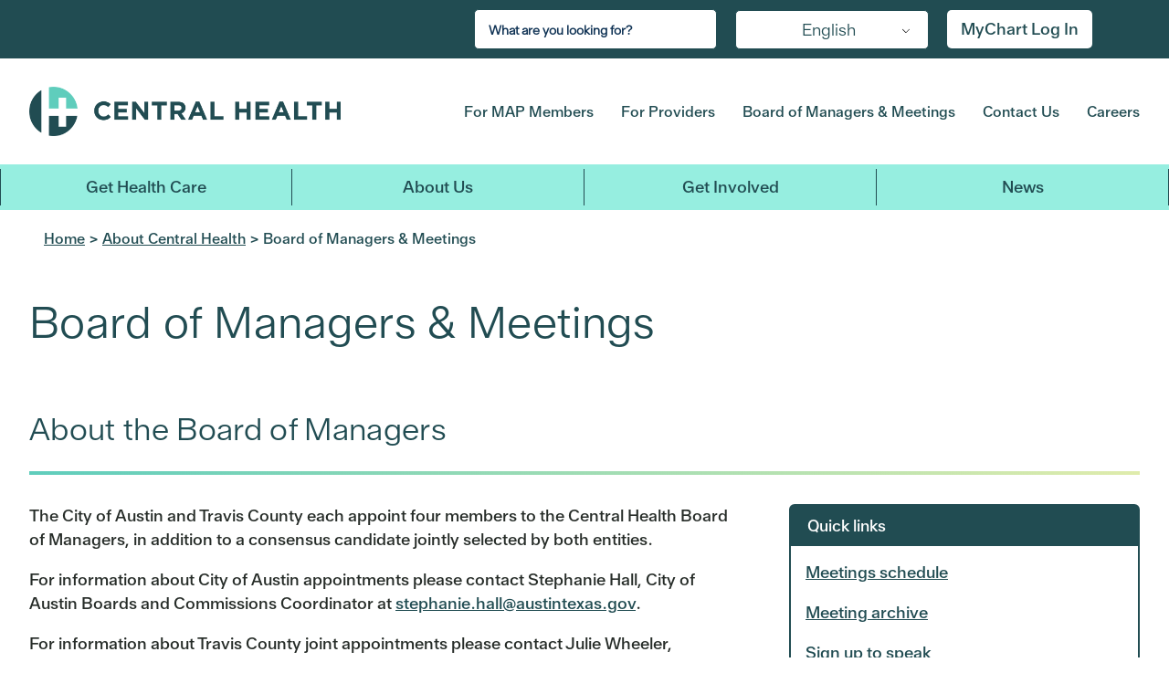

--- FILE ---
content_type: text/html; charset=UTF-8
request_url: https://www.centralhealth.net/about-central-health/board-of-managers/
body_size: 47647
content:
<template id="tp-language" data-tp-language="en_US"></template><script type="speculationrules">
{"prefetch":[{"source":"document","where":{"and":[{"href_matches":"/*"},{"not":{"href_matches":["/wp-*.php","/wp-admin/*","/wp-content/uploads/*","/wp-content/*","/wp-content/plugins/*","/wp-content/themes/centralhealth-1625761209/*","/wp-content/themes/genesis/*","/*\\?(.+)"]}},{"not":{"selector_matches":"a[rel~=\"nofollow\"]"}},{"not":{"selector_matches":".no-prefetch, .no-prefetch a"}}]},"eagerness":"conservative"}]}
</script>
<script>(function(){var s=document.createElement('script');var e = !document.body ? document.querySelector('head'):document.body;s.src='https://acsbapp.com/apps/app/dist/js/app.js';s.setAttribute('data-source', 'WordPress');s.setAttribute('data-plugin-version', '2.12');s.defer=true;s.onload=function(){acsbJS.init({
                statementLink     : '',
                footerHtml        : '',
                hideMobile        : false,
                hideTrigger       : false,
                language          : 'en',
                position          : 'left',
                leadColor         : '#146FF8',
                triggerColor      : '#146FF8',
                triggerRadius     : '50%',
                triggerPositionX  : 'left',
                triggerPositionY  : 'bottom',
                triggerIcon       : 'wheels',
                triggerSize       : 'medium',
                triggerOffsetX    : 20,
                triggerOffsetY    : 20,
                mobile            : {
                    triggerSize       : 'small',
                    triggerPositionX  : 'right',
                    triggerPositionY  : 'bottom',
                    triggerOffsetX    : 10,
                    triggerOffsetY    : 10,
                    triggerRadius     : '50%'
                }
            });
        };
    e.appendChild(s);}());</script><script type="text/javascript">
_linkedin_partner_id = "7295466";
window._linkedin_data_partner_ids = window._linkedin_data_partner_ids || [];
window._linkedin_data_partner_ids.push(_linkedin_partner_id);
</script><script type="text/javascript">
(function(l) {
if (!l){window.lintrk = function(a,b){window.lintrk.q.push([a,b])};
window.lintrk.q=[]}
var s = document.getElementsByTagName("script")[0];
var b = document.createElement("script");
b.type = "text/javascript";b.async = true;
b.src = "https://snap.licdn.com/li.lms-analytics/insight.min.js";
s.parentNode.insertBefore(b, s);})(window.lintrk);
</script>
<noscript>
<img height="1" width="1" style="display:none;" alt="" src="https://px.ads.linkedin.com/collect/?pid=7295466&fmt=gif" />
</noscript><script type="text/javascript">
/* <![CDATA[ */
var _paq = _paq || [];
_paq.push( ["setTrackingSourceProvider","wordpress","1.4.1"] );
/* ]]> */
</script>
		<script>
		( function ( body ) {
			'use strict';
			body.className = body.className.replace( /\btribe-no-js\b/, 'tribe-js' );
		} )( document.body );
		</script>
		    <script type="text/javascript">
    function fetchResults(){
        var keyword = jQuery('#search_posts').val();
        if(keyword == ""){
            jQuery('#datafetch').html("");
        } else {
            jQuery.ajax({
                url: 'https://www.centralhealth.net/wp-admin/admin-ajax.php',
                type: 'post',
                data: { action: 'data_fetch', keyword: keyword  },
                success: function(data) {
					//console.log(data);
                    jQuery('#datafetch').html( data );
                }
            });
        }

    }
    </script>

    <script> /* <![CDATA[ */var tribe_l10n_datatables = {"aria":{"sort_ascending":": activate to sort column ascending","sort_descending":": activate to sort column descending"},"length_menu":"Show _MENU_ entries","empty_table":"No data available in table","info":"Showing _START_ to _END_ of _TOTAL_ entries","info_empty":"Showing 0 to 0 of 0 entries","info_filtered":"(filtered from _MAX_ total entries)","zero_records":"No matching records found","search":"Search:","all_selected_text":"All items on this page were selected. ","select_all_link":"Select all pages","clear_selection":"Clear Selection.","pagination":{"all":"All","next":"Next","previous":"Previous"},"select":{"rows":{"0":"","_":": Selected %d rows","1":": Selected 1 row"}},"datepicker":{"dayNames":["Sunday","Monday","Tuesday","Wednesday","Thursday","Friday","Saturday"],"dayNamesShort":["Sun","Mon","Tue","Wed","Thu","Fri","Sat"],"dayNamesMin":["S","M","T","W","T","F","S"],"monthNames":["January","February","March","April","May","June","July","August","September","October","November","December"],"monthNamesShort":["January","February","March","April","May","June","July","August","September","October","November","December"],"monthNamesMin":["Jan","Feb","Mar","Apr","May","Jun","Jul","Aug","Sep","Oct","Nov","Dec"],"nextText":"Next","prevText":"Prev","currentText":"Today","closeText":"Done","today":"Today","clear":"Clear"}};/* ]]> */ </script>		<!DOCTYPE html>
	<html class="no-js" lang="en-US">
	<head>
		<meta charset="UTF-8"/>
		<meta http-equiv="X-UA-Compatible" content="IE=edge">
		<meta name="viewport" content="width=device-width, initial-scale=1" />
<title>Board of Managers &amp; Meetings - Central Health</title>

<!-- The SEO Framework by Sybre Waaijer -->
<meta name="robots" content="max-snippet:-1,max-image-preview:large,max-video-preview:-1" />
<link rel="canonical" href="https://www.centralhealth.net/about-central-health/board-of-managers/" />
<meta name="description" content="Our Board of Managers has a broad and varied background, including community and social service, medical care, private business, government, and law." />
<meta property="og:type" content="website" />
<meta property="og:locale" content="en_US" />
<meta property="og:site_name" content="Central Health" />
<meta property="og:title" content="Board of Managers &amp; Meetings" />
<meta property="og:description" content="Our Board of Managers has a broad and varied background, including community and social service, medical care, private business, government, and law." />
<meta property="og:url" content="https://www.centralhealth.net/about-central-health/board-of-managers/" />
<meta property="og:image" content="https://www.centralhealth.net/wp-content/uploads/2025/01/square-logo.jpg" />
<meta property="og:image:width" content="400" />
<meta property="og:image:height" content="400" />
<meta property="og:image:alt" content="Central Health Logo" />
<meta name="twitter:card" content="summary_large_image" />
<meta name="twitter:title" content="Board of Managers &amp; Meetings" />
<meta name="twitter:description" content="Our Board of Managers has a broad and varied background, including community and social service, medical care, private business, government, and law." />
<meta name="twitter:image" content="https://www.centralhealth.net/wp-content/uploads/2025/01/square-logo.jpg" />
<meta name="twitter:image:alt" content="Central Health Logo" />
<meta name="google-site-verification" content="QHZvjivz9qFxInvjtW5Wo7g-jzqTtRKkoIpU5Uf8B4o" />
<script type="application/ld+json">{"@context":"https://schema.org","@graph":[{"@type":"WebSite","@id":"https://www.centralhealth.net/#/schema/WebSite","url":"https://www.centralhealth.net/","name":"Central Health","description":"Travis County Hospital District","inLanguage":"en-US","potentialAction":{"@type":"SearchAction","target":{"@type":"EntryPoint","urlTemplate":"https://www.centralhealth.net/search/{search_term_string}/"},"query-input":"required name=search_term_string"},"publisher":{"@type":"Organization","@id":"https://www.centralhealth.net/#/schema/Organization","name":"Central Health","url":"https://www.centralhealth.net/","sameAs":["https://www.facebook.com/CentralHealthTX","https://twitter.com/CentralHealthTX","https://www.instagram.com/centralhealthtx/?hl=en","https://www.youtube.com/channel/UCYwWV-q7M95h1l9m6jLXf5g","https://www.linkedin.com/company/central-health-connection"],"logo":{"@type":"ImageObject","url":"https://www.centralhealth.net/wp-content/uploads/2024/05/favicon-32x32-1.png","contentUrl":"https://www.centralhealth.net/wp-content/uploads/2024/05/favicon-32x32-1.png","width":32,"height":32,"contentSize":"1279"}}},{"@type":"WebPage","@id":"https://www.centralhealth.net/about-central-health/board-of-managers/","url":"https://www.centralhealth.net/about-central-health/board-of-managers/","name":"Board of Managers & Meetings - Central Health","description":"Our Board of Managers has a broad and varied background, including community and social service, medical care, private business, government, and law.","inLanguage":"en-US","isPartOf":{"@id":"https://www.centralhealth.net/#/schema/WebSite"},"breadcrumb":{"@type":"BreadcrumbList","@id":"https://www.centralhealth.net/#/schema/BreadcrumbList","itemListElement":[{"@type":"ListItem","position":1,"item":"https://www.centralhealth.net/","name":"Central Health"},{"@type":"ListItem","position":2,"item":"https://www.centralhealth.net/about-central-health/","name":"About Central Health"},{"@type":"ListItem","position":3,"name":"Board of Managers & Meetings"}]},"potentialAction":{"@type":"ReadAction","target":"https://www.centralhealth.net/about-central-health/board-of-managers/"}}]}</script>
<!-- / The SEO Framework by Sybre Waaijer | 5.81ms meta | 0.08ms boot -->

<link rel='dns-prefetch' href='//fonts.googleapis.com' />
<link rel="alternate" type="application/rss+xml" title="Central Health &raquo; Feed" href="https://www.centralhealth.net/feed/" />
<link rel="alternate" type="application/rss+xml" title="Central Health &raquo; Comments Feed" href="https://www.centralhealth.net/comments/feed/" />
<link rel="alternate" type="text/calendar" title="Central Health &raquo; iCal Feed" href="https://www.centralhealth.net/calendar/?ical=1" />
<link rel="alternate" title="oEmbed (JSON)" type="application/json+oembed" href="https://www.centralhealth.net/wp-json/oembed/1.0/embed?url=https%3A%2F%2Fwww.centralhealth.net%2Fabout-central-health%2Fboard-of-managers%2F" />
<link rel="alternate" title="oEmbed (XML)" type="text/xml+oembed" href="https://www.centralhealth.net/wp-json/oembed/1.0/embed?url=https%3A%2F%2Fwww.centralhealth.net%2Fabout-central-health%2Fboard-of-managers%2F&#038;format=xml" />
<style id='wp-img-auto-sizes-contain-inline-css' type='text/css'>
img:is([sizes=auto i],[sizes^="auto," i]){contain-intrinsic-size:3000px 1500px}
/*# sourceURL=wp-img-auto-sizes-contain-inline-css */
</style>
<link rel='stylesheet' id='tribe-events-pro-mini-calendar-block-styles-css' href='https://www.centralhealth.net/wp-content/plugins/events-calendar-pro/build/css/tribe-events-pro-mini-calendar-block.css?ver=7.7.12' type='text/css' media='all' />
<link rel='stylesheet' id='wp-block-library-css' href='https://www.centralhealth.net/wp-includes/css/dist/block-library/style.min.css?ver=b879ae012b5481a10280f46fd9510f93' type='text/css' media='all' />

<style id='classic-theme-styles-inline-css' type='text/css'>
/*! This file is auto-generated */
.wp-block-button__link{color:#fff;background-color:#32373c;border-radius:9999px;box-shadow:none;text-decoration:none;padding:calc(.667em + 2px) calc(1.333em + 2px);font-size:1.125em}.wp-block-file__button{background:#32373c;color:#fff;text-decoration:none}
/*# sourceURL=/wp-includes/css/classic-themes.min.css */
</style>
<link rel='stylesheet' id='af-fontawesome-css' href='https://www.centralhealth.net/wp-content/plugins/asgaros-forum/libs/fontawesome/css/all.min.css?ver=3.3.0' type='text/css' media='all' />
<link rel='stylesheet' id='af-fontawesome-compat-v4-css' href='https://www.centralhealth.net/wp-content/plugins/asgaros-forum/libs/fontawesome/css/v4-shims.min.css?ver=3.3.0' type='text/css' media='all' />
<link rel='stylesheet' id='af-widgets-css' href='https://www.centralhealth.net/wp-content/plugins/asgaros-forum/skin/widgets.css?ver=3.3.0' type='text/css' media='all' />
<link rel='stylesheet' id='cpsh-shortcodes-css' href='https://www.centralhealth.net/wp-content/plugins/column-shortcodes//assets/css/shortcodes.css?ver=1.0.1' type='text/css' media='all' />
<link rel='stylesheet' id='wcs-timetable-css' href='https://www.centralhealth.net/wp-content/plugins/weekly-class/assets/front/css/timetable.css?ver=2.5.9.2' type='text/css' media='all' />
<style id='wcs-timetable-inline-css' type='text/css'>
.wcs-single__action .wcs-btn--action{color:rgba( 255,255,255,1);background-color:#5C100C}
/*# sourceURL=wcs-timetable-inline-css */
</style>
<link rel='stylesheet' id='trp-language-switcher-style-css' href='https://www.centralhealth.net/wp-content/plugins/translatepress-multilingual/assets/css/trp-language-switcher.css?ver=3.0.7' type='text/css' media='all' />
<link rel='stylesheet' id='megamenu-css' href='https://www.centralhealth.net/wp-content/uploads/maxmegamenu/style.css?ver=1063af' type='text/css' media='all' />
<link rel='stylesheet' id='dashicons-css' href='https://www.centralhealth.net/wp-includes/css/dashicons.min.css?ver=b879ae012b5481a10280f46fd9510f93' type='text/css' media='all' />
<link rel='stylesheet' id='megamenu-genericons-css' href='https://www.centralhealth.net/wp-content/plugins/megamenu-pro/icons/genericons/genericons/genericons.css?ver=2.4.4' type='text/css' media='all' />
<link rel='stylesheet' id='megamenu-fontawesome-css' href='https://www.centralhealth.net/wp-content/plugins/megamenu-pro/icons/fontawesome/css/font-awesome.min.css?ver=2.4.4' type='text/css' media='all' />
<link rel='stylesheet' id='megamenu-fontawesome5-css' href='https://www.centralhealth.net/wp-content/plugins/megamenu-pro/icons/fontawesome5/css/all.min.css?ver=2.4.4' type='text/css' media='all' />
<link rel='stylesheet' id='megamenu-fontawesome6-css' href='https://www.centralhealth.net/wp-content/plugins/megamenu-pro/icons/fontawesome6/css/all.min.css?ver=2.4.4' type='text/css' media='all' />
<link rel='stylesheet' id='sbb-css' href='https://www.centralhealth.net/wp-content/themes/centralhealth-1625761209/build/css/style.css?ver=1.1.0' type='text/css' media='all' />
<link rel='stylesheet' id='sb_component_googleFonts-css' href='https://fonts.googleapis.com/css?family=Oswald|Lato:wght@400;700' type='text/css' media='all' />
<script type="text/javascript" src="https://www.centralhealth.net/wp-includes/js/jquery/jquery.min.js?ver=3.7.1" id="jquery-core-js"></script>
<script type="text/javascript" src="https://www.centralhealth.net/wp-includes/js/jquery/jquery-migrate.min.js?ver=3.4.1" id="jquery-migrate-js"></script>
<link rel="https://api.w.org/" href="https://www.centralhealth.net/wp-json/" /><link rel="alternate" title="JSON" type="application/json" href="https://www.centralhealth.net/wp-json/wp/v2/pages/183597" /><style type="text/css" media="all" id="wcs_styles"></style><meta name="tec-api-version" content="v1"><meta name="tec-api-origin" content="https://www.centralhealth.net"><link rel="alternate" href="https://www.centralhealth.net/wp-json/tribe/events/v1/" /><link rel="alternate" hreflang="en-US" href="https://www.centralhealth.net/about-central-health/board-of-managers/"/>
<link rel="alternate" hreflang="es-MX" href="https://www.centralhealth.net/es/about-central-health/board-of-managers/"/>
<link rel="alternate" hreflang="ar" href="https://www.centralhealth.net/ar/about-central-health/board-of-managers/"/>
<link rel="alternate" hreflang="zh-CN" href="https://www.centralhealth.net/zh/about-central-health/board-of-managers/"/>
<link rel="alternate" hreflang="my-MM" href="https://www.centralhealth.net/my/about-central-health/board-of-managers/"/>
<link rel="alternate" hreflang="ne-NP" href="https://www.centralhealth.net/ne/about-central-health/board-of-managers/"/>
<link rel="alternate" hreflang="fa-IR" href="https://www.centralhealth.net/fa/about-central-health/board-of-managers/"/>
<link rel="alternate" hreflang="vi" href="https://www.centralhealth.net/vi/about-central-health/board-of-managers/"/>
<link rel="alternate" hreflang="en" href="https://www.centralhealth.net/about-central-health/board-of-managers/"/>
<link rel="alternate" hreflang="es" href="https://www.centralhealth.net/es/about-central-health/board-of-managers/"/>
<link rel="alternate" hreflang="zh" href="https://www.centralhealth.net/zh/about-central-health/board-of-managers/"/>
<link rel="alternate" hreflang="my" href="https://www.centralhealth.net/my/about-central-health/board-of-managers/"/>
<link rel="alternate" hreflang="ne" href="https://www.centralhealth.net/ne/about-central-health/board-of-managers/"/>
<link rel="alternate" hreflang="fa" href="https://www.centralhealth.net/fa/about-central-health/board-of-managers/"/>
    <script src="https://cdn.userway.org/widget.js" data-account="gMZQ4YNoFe"></script>
    <link rel="icon" href="https://www.centralhealth.net/wp-content/uploads/2024/05/favicon-32x32-1.png" sizes="32x32" />
<link rel="icon" href="https://www.centralhealth.net/wp-content/uploads/2024/05/favicon-32x32-1.png" sizes="192x192" />
<link rel="apple-touch-icon" href="https://www.centralhealth.net/wp-content/uploads/2024/05/favicon-32x32-1.png" />
<meta name="msapplication-TileImage" content="https://www.centralhealth.net/wp-content/uploads/2024/05/favicon-32x32-1.png" />
		<style type="text/css" id="wp-custom-css">
			 /* Side-bar CSS */
.content-sidebar-wrap .side-bar-btn{
  position: absolute;
  top: 278px;
  left: 45px;
  height: 45px;
  width: 45px;
  text-align: center;
  background: #214c52;
  border-radius: 3px;
  cursor: pointer;
  transition: left 0.4s ease;
  z-index: 200;
}
.content-sidebar-wrap .side-bar-btn.click{
  left: 260px;
}
.content-sidebar-wrap .side-bar-btn span{
  color: white;
  font-size: 28px;
  line-height: 45px;
}
.content-sidebar-wrap .side-bar-btn.click span:before{
  content: '\f00d';
}
.content-sidebar-wrap .sidebar{
  position: absolute;
  top: 278px;
  width: 250px;
  left: -250px;
  background: #214c52;
  transition: left 0.4s ease;
  z-index: 200
}

.content-sidebar-wrap .sidebar.show{
  left: 0px;
}
.content-sidebar-wrap .sidebar .text{
  color: white;
  font-size: 25px;
  font-weight: 600;
  line-height: 65px;
  background: #214c52;
  letter-spacing: 1px;
  margin-top: 0px;
  margin-bottom: 0px;
}
.content-sidebar-wrap nav ul{
  background: #214c52;
  height: 100%;
  width: 100%;
  list-style: none;
  margin-left: 0px;
}
.content-sidebar-wrap nav ul li{
  line-height: 60px;
}
.content-sidebar-wrap nav ul li a{
  position: relative;
  color: white;
  text-decoration: none;
  font-size: 18px;
  font-weight: 500;
  display: block;
  padding: 8px 0px 8px 16px;
  line-height: 18px;
}
.content-sidebar-wrap nav ul li.active a{
  color: #96eee0;
  border-left-color: #96eee0;
}
.content-sidebar-wrap nav ul li a:hover{
  color: #96eee0 !important;
  border-left-color: #96eee0;
  cursor: pointer;
}
.content-sidebar-wrap .sidebar .title:hover{
  color: #214c52 !important;
  background-color: #96eee0;
  cursor: pointer;
}
.content-sidebar-wrap nav ul ul{
  position: static;
}
.content-sidebar-wrap nav ul .feat-show.show{
  display: block;
}
.content-sidebar-wrap nav ul .serv-show.show1{
  display: block;
}
.content-sidebar-wrap nav ul ul li{
  line-height: 42px;
  border: solid 2px #fff;
}
.content-sidebar-wrap nav ul ul li a{
  color: #e6e6e6;
}
.content-sidebar-wrap nav ul li.active ul li a{
  color: #e6e6e6;
  background: #214c52;
}
.content-sidebar-wrap nav ul ul li a:hover{
  color: #96eee0!important;
}
.content-sidebar-wrap nav ul li a span{
  position: absolute;
  top: 50%;
  right: 20px;
  transform: translateY(-50%);
  font-size: 22px;
  transition: transform 0.4s;
}
.content-sidebar-wrap nav ul li a span.rotate{
  transform: translateY(-50%) rotate(-180deg);
}
.content-sidebar-wrap .sidebar .title {
  background-color: #fff;
  color: #214c52;
  border: solid 2px #214c52;
  padding: 12px 0px 12px 16px;
}
.content-sidebar-wrap .sidebar .top-title {
  background-color: #fff;
  color: #214c52;
  border-bottom-width: 1px !important;
  padding: 12px 0px 12px 16px;
}
.content-sidebar-wrap .sidebar .mid-title {
  background-color: #fff;
  color: #214c52;
  border-bottom-width: 1px !important;
	border-top-width: 1px !important;
  padding: 12px 0px 12px 16px;
}
.content-sidebar-wrap .sidebar .bottom-title {
  background-color: #fff;
  color: #214c52;
  border-top-width: 1px !important;
  padding: 12px 0px 12px 16px;
}
@media (max-width: 540px) {
  .content-sidebar-wrap .side-bar-btn{
    top: 195px;
    left: 35px;
  }
}

  .content-sidebar-wrap .side-bar-btn{
    top: 195px;
    left: 35px;
  }
}
@media (min-width: 541px) and (max-width: 1024px) {
  .content-sidebar-wrap .sidebar {
	  top: 240px;
	}
	.content-sidebar-wrap .side-bar-btn {
		top: 240px;
	}	
}	
.entry-content-wrapper .tribe-common li, .entry-content .tribe-common ol, .entry-content .tribe-common ul, .tribe-theme-genesis .tribe-common ol, .tribe-theme-genesis .tribe-common ul {
	background-color:#fff;
	height: auto;
	width: auto;
	margin-left:default
}
.tribe-events-c-nav__list .tribe-events-c-nav__prev-label {
	position: relative; 
  transform: none;
  font-size: 12px;
  transition: none;
	top: initial;
	right: initial;
}
.tribe-events-c-nav__list .tribe-events-c-nav__next-label {
	position: relative; 
  transform: none;
  font-size: 12px;
  transition: none;
		top: initial;
	right: initial;
}
.tribe-events-c-nav__list .tribe-events-c-nav__next-label-plural {
	font-size: 12px;
}
.tribe-events-c-nav__list .tribe-events-c-nav__prev-label-plural {
	font-size: 12px;
}
.single-tribe_events .tribe-events-c-subscribe-dropdown .tribe-events-c-subscribe-dropdown__button.tribe-events-c-subscribe-dropdown__button--active, .single-tribe_events .tribe-events-c-subscribe-dropdown .tribe-events-c-subscribe-dropdown__button:focus, .single-tribe_events .tribe-events-c-subscribe-dropdown .tribe-events-c-subscribe-dropdown__button:focus-within, .single-tribe_events .tribe-events-c-subscribe-dropdown .tribe-events-c-subscribe-dropdown__button:hover, .tribe-events .tribe-events-c-subscribe-dropdown .tribe-events-c-subscribe-dropdown__button.tribe-events-c-subscribe-dropdown__button--active, .tribe-events .tribe-events-c-subscribe-dropdown .tribe-events-c-subscribe-dropdown__button:focus, .tribe-events .tribe-events-c-subscribe-dropdown .tribe-events-c-subscribe-dropdown__button:focus-within, .tribe-events .tribe-events-c-subscribe-dropdown .tribe-events-c-subscribe-dropdown__button:hover {
	background-color: #214c52 !important;
}
.inner-menu li {
	background-color: #D7ed7e;
}
.inner-most-menu li {
	background-color: #D7ed7e;
}
.sub-menu .inner-menu li a {
		color: #214c52;
}
.sub-menu .inner-most-menu li a {
		color: #214c52;
}
.content-sidebar-wrap nav .sub-menu .inner-menu li.active a {
		background-color: #262c28;
	  color:#96eee0;
}
.content-sidebar-wrap nav .sub-menu .inner-most-menu li.active a {
		background-color: #262c28;
	  color:#96eee0;
}
.content-sidebar-wrap nav .sub-menu .inner-menu li a:hover {
		background-color: #262c28;
	  color:#96eee0;
}
.content-sidebar-wrap nav .sub-menu .inner-most-menu li a:hover {
		background-color: #262c28;
	  color:#96eee0;
}
.site-header .site-title>a {
	font-size: 0px !important;
}
.menu-room {
	margin-top: -30px !important;
    padding-left: 21%;
}
@media (max-width: 600px) {
  .content-sidebar-wrap .side-bar-btn{  
    top: 250px;
    left: 0px;
	position: fixed;
  }
  .content-sidebar-wrap .sidebar {
	top: 250px;
	position: fixed;
  }
  .menu-room {
	padding-left: 0px;
  }
}
@media (min-width: 601px) and (max-width: 1024px) {
  .content-sidebar-wrap .sidebar {
	top: 280px;
  }
  .content-sidebar-wrap .side-bar-btn {
	top: 280px;
  }	
  .menu-room {
	padding-left: 0px;
  }
}	
@media (min-width: 1825px) {
  .menu-room {
	padding-left: 0px;
  }
}
.full-width-hero-container .full-width-hero-container__content-container .full-width-hero-container__content-container__button-container a {
	font-size: 18px;
}
.landing-btn.btn_clr_blue {
	font-size: 18px;
}
#eckb-article-page-container-v2 #eckb-article-body #eckb-article-content #eckb-article-content-header .eckb-breadcrumb {
	display:none;
}
#eckb-article-page-container-v2 #eckb-article-body #eckb-article-right-sidebar .eckb-article-toc--bmode-between .eckb-article-toc__inner {
	border-color: #214c52;
}
#eckb-article-page-container-v2 .eckb-article-toc .eckb-article-toc__inner ul {
	background-color: #fff;
}
#eckb-article-page-container-v2 .eckb-article-toc .eckb-article-toc__inner ul li a.active {
	background-color: #214c52;
}
#eckb-article-page-container-v2 .eckb-article-toc .eckb-article-toc__inner ul li a:hover {
	color: #214c52 !important;
	background-color: #c1d95c;
}
#elay-sidebar-container-v2 .elay-sidebar__cat-container li .active {
	background-color: #214c52;
}
#elay-sidebar-container-v2 .elay-sidebar__cat-container li .active a span {
	color: #fff !important;
}	
.banner-container-layout .text-banner-container-wrap .text-banner-container-wrap__text-wrap .text-banner-container-wrap__text-wrap__text p {
	font-size: 18px;
	line-height: 26px;
}
/* Specialty Care Scroll */
.inner-menu.specialty-menu {
	height: 100px;
	max-height: 100%;
	overflow-y: scroll;
}
/* Scroll Visible */
/* width */
.inner-menu.specialty-menu::-webkit-scrollbar {
width: 10px;
}
/* Track */
.inner-menu.specialty-menu::-webkit-scrollbar-track {
background: #262c28;
border-radius: 5px;
}
/* Handle */
.inner-menu.specialty-menu::-webkit-scrollbar-thumb {
background: #96eee0;
border-radius: 5px;
}
/* Handle on hover */
.inner-menu.specialty-menu::-webkit-scrollbar-thumb:hover {
background: #555;
}
@font-face{font-family:'Glyphicons Halflings';src:url('https://netdna.bootstrapcdn.com/bootstrap/3.0.0/fonts/glyphicons-halflings-regular.eot');src:url('https://netdna.bootstrapcdn.com/bootstrap/3.0.0/fonts/glyphicons-halflings-regular.eot?#iefix') format('embedded-opentype'),url('https://netdna.bootstrapcdn.com/bootstrap/3.0.0/fonts/glyphicons-halflings-regular.woff') format('woff'),url('https://netdna.bootstrapcdn.com/bootstrap/3.0.0/fonts/glyphicons-halflings-regular.ttf') format('truetype'),url('https://netdna.bootstrapcdn.com/bootstrap/3.0.0/fonts/glyphicons-halflings-regular.svg#glyphicons-halflingsregular') format('svg');}.glyphicon{position:relative;top:1px;display:inline-block;font-family:'Glyphicons Halflings';font-style:normal;font-weight:normal;line-height:1;-webkit-font-smoothing:antialiased;}
.title:before {
	font-family: Glyphicons Halflings;
   content: "\e113";
   float: right;
	 padding:0px 6px;
   transition: all 0.5s;
}
.title.chevron-down:before {
	-webkit-transform: rotate(180deg);
	-moz-transform: rotate(180deg);
	transform: rotate(180deg);
		 padding:3px 6px;
}
.text-section {
	padding-bottom: 16px;
}
.image-row {
	margin-bottom: 20px;
}
.content a {
	color: #214c52;
	text-transform: none;
	text-decoration: underline;
}
.site-container {
	height: auto;
}
.content-sidebar-wrap .sidebar {
	margin-bottom: 15px;
}
.text-section h2 {
	    border-width: 4px;
    border-style: solid;
    border-image: linear-gradient(to right, #5FCDBC, rgba(193, 217, 92, .51)) 1;
    border-top: none;
    border-left: none;
    border-right: none;
}
@media (max-width: 575px) {
	.search-no-results .content-area__search-page-form .search-form-input, .search-results .content-area__search-page-form .search-form-input {
		line-height: 42px;
		height: 42px;
		margin-bottom: 16px;
	}
}
.slick-slide {
	min-width: 96px;
}
.attachment-template-default .page-title-container .page-title-container__header-wrap, .post-template-default .page-title-container .page-title-container__header-wrap {
	height: auto;
}
.paubox-form-container {
	width: 100% !important;
}
.page-title-container {
	margin-bottom: 0px;
}
.page-template-get-care .full-width-hero-container {
	margin-bottom: 0px;
}
h1 {
    height: auto !important;
}
.title:before {
	font-family: Glyphicons Halflings;
   content: "\e080" !important;
   float: right;
	 padding:0px 6px;
   transition: all 0.5s;
}
.title.chevron-down:before {
	-webkit-transform: rotate(90deg) !important;
	-moz-transform: rotate(90deg) !important;
	transform: rotate(90deg) !important;
		 padding:3px 6px;
}
.content-sidebar-wrap .sidebar #side-menu .title {
	font-size: 16px;
  font-weight: normal;
}
.content-sidebar-wrap .sidebar .top-title {
	font-size: 16px;
	font-weight: bold;
	margin-left: 0px !important;
}
.content-sidebar-wrap .sidebar .mid-title {
	font-size: 16px;
	font-weight: bold;
}
.content-sidebar-wrap .sidebar .bottom-title {
	font-size: 16px;
	font-weight: bold;
}
.inner-menu li {
	background-color: #fff !important;
}
.inner-most-menu li {
	background-color: #fff !important;
}
.content-sidebar-wrap .sidebar .top-title {
	font-size: 16px;
	font-weight: bold;
}
#sidebar .sub-menu li a {
	font-size: 14px;
}
.content-sidebar-wrap nav ul {
	background-color: #fff !important;
}
.content-sidebar-wrap nav ul ul li a {
	color: #214c52 !important;
}
.content-sidebar-wrap nav ul li ul li a:hover {
	color: #214c52 !important;
	background-color: #96eee0;
}	
#chevron-get-healthcare {
	font-weight: bold !important;
}
#chevron-get-coverage {
	font-weight: bold !important;
}
#chevron-stay-covered {
	font-weight: bold !important;
}
.content-sidebar-wrap nav .sub-menu .inner-most-menu li a:hover {
	background-color: #96eee0 !important;
	color: #214c52;
}	
.content-sidebar-wrap nav ul ul {
	margin-bottom: 0px !important;
}
.content-sidebar-wrap nav .sub-menu .inner-menu li a:hover {
	background-color: #96eee0 !important;
	color: #214c52;
}
#get-healthcare .bottom-inner-title {
    border-bottom-width: 1px !important;
}
h3 {
	margin-top: 15px;
}
.layout-full .su-tabs-vertical .su-tabs-nav {
	width: 20%;
}
.layout-full .su-tabs-vertical .su-tabs-panes {
	width: 80%;
}	
.content hr {
	border-bottom-width: 4px !important;
}
.breadcrumb {
    display: flex;
    justify-content: flex-start;
    align-items: center;
    color: #214c52;
    font-family: "ABC Walter Neue Regular", Arial, sans-serif !important;
    text-decoration: underline;
	  max-width: 80rem;
	  margin-left: auto;
	  margin-right: auto;
}
.breadcrumb {
    padding: .75rem 1rem;
}
@media (min-width: 1026px) {
    #mega-menu-wrap-secondary #mega-menu-secondary li.mega-hide-on-desktop, #mega-menu-wrap-secondary #mega-menu-secondary > li.mega-menu-megamenu > ul.mega-sub-menu > li.mega-hide-on-desktop, #mega-menu-wrap-secondary #mega-menu-secondary > li.mega-menu-megamenu > ul.mega-sub-menu li.mega-menu-column > ul.mega-sub-menu > li.mega-menu-item.mega-hide-on-desktop {
        display: none !important;
    }
}
.custom-tax-bios {
	max-width: 80rem;
	padding-left: 1rem;
	padding-right: 1rem;
	margin-left: auto;
	margin-right: auto;
}
.error404 .search-form-submit {
	background-color: #214c52;
	font-family: "ABC Walter Neue Regular", Arial, sans-serif !important;
}
.no-bottom-margin {
	margin-bottom: 0px !important;	
}
.page-title-container .page-title-container__header-wrap {
	height: auto;
}
#epkb-modular-main-page-container #epkb-ml__module-search {
	background-image: linear-gradient(to right, #5FCDBC, rgba(193, 217, 92, .51)) !important;
    background-color: transparent !important;
}	
#epkb-ml__module-search #epkb-ml-search-classic-layout #epkb-ml-search-form #epkb-ml-search-box {
border-width: 1px;
  border-color: #ffffff;
  background-color: #FFFFFF !important;
  background: #FFFFFF;
	padding: 2px;
}
#epkb-ml__module-search #epkb-ml-search-classic-layout .epkb-ml-search-title {
	color: #214c52;
}	
#epkb-ml__module-search .epkb-ml-search-box__btn .epkb-ml-search-box__text {
	color: #fff;
}	
#epkb-ml__module-categories-articles #epkb-ml-drill-down-layout .epkb-ml-top-categories-button-container .epkb-ml-top__cat-container .epkb-ml-top__cat-title {
	margin-bottom: 0px !important;
}
#epkb-ml__module-categories-articles #epkb-ml-drill-down-layout .epkb-ml-top-categories-button-container .epkb-ml-top__cat-container, #epkb-ml__module-categories-articles #epkb-ml-drill-down-layout .epkb-ml-top-categories-button-container .epkb-ml-top__cat-container:hover {
    border-color: #214c52 !important;
}
#epkb-ml__module-articles-list #epkb-ml-article-list-drill-down-layout .epkb-ml-article-section {
	border-color: #214c52 !important;
}	
#epkb-ml__module-articles-list #epkb-ml-article-list-drill-down-layout .epkb-ml-article-section .epkb-ml-article-section__head {
	color: #214c52 !important;
}
.eckb-article-title__icon.ep_font_icon_document {
	color: #214c52 !important;
}
#epkb-ml__module-categories-articles #epkb-ml-drill-down-layout .epkb-ml-top-categories-button-container .epkb-ml-top__cat-container--active, #epkb-ml__module-categories-articles #epkb-ml-drill-down-layout .epkb-ml-top-categories-button-container .epkb-ml-top__cat-container--active:hover {
    box-shadow: 0 0 0 4px #214c52;
}
#epkb-ml__module-categories-articles #epkb-ml-drill-down-layout .epkb-ml-2-lvl-categories-button-container .epkb-ml-2-lvl__cat-container, #epkb-ml__module-categories-articles #epkb-ml-drill-down-layout .epkb-ml-2-lvl-categories-button-container .epkb-ml-2-lvl__cat-container:hover, #epkb-ml__module-categories-articles #epkb-ml-drill-down-layout .epkb-ml-3-lvl-categories-button-container .epkb-ml-3-lvl__cat-container, #epkb-ml__module-categories-articles #epkb-ml-drill-down-layout .epkb-ml-3-lvl-categories-button-container .epkb-ml-3-lvl__cat-container:hover, #epkb-ml__module-categories-articles #epkb-ml-drill-down-layout .epkb-ml-4-lvl-categories-button-container .epkb-ml-4-lvl__cat-container, #epkb-ml__module-categories-articles #epkb-ml-drill-down-layout .epkb-ml-4-lvl-categories-button-container .epkb-ml-4-lvl__cat-container:hover, #epkb-ml__module-categories-articles #epkb-ml-drill-down-layout .epkb-ml-5-lvl-categories-button-container .epkb-ml-5-lvl__cat-container, #epkb-ml__module-categories-articles #epkb-ml-drill-down-layout .epkb-ml-5-lvl-categories-button-container .epkb-ml-5-lvl__cat-container:hover {
    border-color: #214c52;
}
#epkb-ml__module-categories-articles #epkb-ml-drill-down-layout .epkb-ml-2-lvl-categories-button-container .epkb-ml-2-lvl__cat-container .epkb-ml-2-lvl__cat-icon, #epkb-ml__module-categories-articles #epkb-ml-drill-down-layout .epkb-ml-3-lvl-categories-button-container .epkb-ml-3-lvl__cat-container .epkb-ml-3-lvl__cat-icon, #epkb-ml__module-categories-articles #epkb-ml-drill-down-layout .epkb-ml-4-lvl-categories-button-container .epkb-ml-4-lvl__cat-container .epkb-ml-4-lvl__cat-icon, #epkb-ml__module-categories-articles #epkb-ml-drill-down-layout .epkb-ml-5-lvl-categories-button-container .epkb-ml-5-lvl__cat-container .epkb-ml-5-lvl__cat-icon {
    color: #214c52;
}
#epkb-ml__module-categories-articles #epkb-ml-drill-down-layout .epkb-ml-1-lvl-categories-button-container .epkb-ml__cat-container--active, #epkb-ml__module-categories-articles #epkb-ml-drill-down-layout .epkb-ml-2-lvl-categories-button-container .epkb-ml__cat-container--active, #epkb-ml__module-categories-articles #epkb-ml-drill-down-layout .epkb-ml-3-lvl-categories-button-container .epkb-ml__cat-container--active, #epkb-ml__module-categories-articles #epkb-ml-drill-down-layout .epkb-ml-4-lvl-categories-button-container .epkb-ml__cat-container--active, #epkb-ml__module-categories-articles #epkb-ml-drill-down-layout .epkb-ml-5-lvl-categories-button-container .epkb-ml__cat-container--active, #epkb-ml__module-categories-articles #epkb-ml-drill-down-layout .epkb-ml-1-lvl-categories-button-container .epkb-ml__cat-container--active:hover, #epkb-ml__module-categories-articles #epkb-ml-drill-down-layout .epkb-ml-2-lvl-categories-button-container .epkb-ml__cat-container--active:hover, #epkb-ml__module-categories-articles #epkb-ml-drill-down-layout .epkb-ml-3-lvl-categories-button-container .epkb-ml__cat-container--active:hover, #epkb-ml__module-categories-articles #epkb-ml-drill-down-layout .epkb-ml-4-lvl-categories-button-container .epkb-ml__cat-container--active:hover, #epkb-ml__module-categories-articles #epkb-ml-drill-down-layout .epkb-ml-5-lvl-categories-button-container .epkb-ml__cat-container--active:hover {
    box-shadow: 0px 1px 0 0px #96eee0;
    border-color: #96eee0;
}
#epkb-ml__module-categories-articles #epkb-ml-drill-down-layout .epkb-back-button {
    background-color: #214c52 !important;
}
#epkb-ml__module-categories-articles #epkb-ml-drill-down-layout .epkb-back-button:hover {
    background-color: #c1d95c !important;
}
#epkb-ml__module-categories-articles #epkb-ml-drill-down-layout .epkb-back-button .epkb-back-button__icon {
	font-family: FontAwesome !important;
	color: #fff;
}
#epkb-ml__module-categories-articles #epkb-ml-drill-down-layout .epkb-back-button .epkb-back-button__text {
	color: #fff;
}
#eckb-article-header #epkb-ml__module-search {
		background-image: linear-gradient(to right, #5FCDBC, rgba(193, 217, 92, .51)) !important;
    background-color: transparent !important;
}	
#epkb-sidebar-container-v2 .epkb-sidebar__cat__top-cat__heading-container .epkb-sidebar__heading__inner__name .epkb-sidebar__heading__inner__cat-name {
	margin-bottom: 0px !important;
}
#eckb-article-page-container-v2 #eckb-article-body #eckb-article-content #eckb-article-content-footer .epkb-article-navigation-container .epkb-article-navigation__previous .epkb-article-navigation__label__previous__icon {
	font-family: FontAwesome !important;
}	
#eckb-article-page-container-v2 #eckb-article-body #eckb-article-content #eckb-article-content-footer .epkb-article-navigation-container .epkb-article-navigation__next .epkb-article-navigation__label__next__icon {
		font-family: FontAwesome !important;
}
#eckb-article-content-footer .epkb-article-navigation-container a {
	color: #214c52 !important;
}
.eckb-article-content-toolbar-button-container .eckb-toolbar-button-icon {
	font-family: FontAwesome !important;
}
.epkbfa-calendar:before {
  content: "" !important;
  font-family: 'FontAwesome';
}
.epkbfa-edit:before, .epkbfa-pencil-square-o:before {
  content: "" !important;
	font-family: FontAwesome;
}
.epkbfa-user:before {
	font-family: FontAwesome;
}
@media (min-width: 1200px) {
  #eckb-article-content-body object { 		
    height: 900px;
    max-width: 100%;
	  width: 100%;
  }
}
#eckb-archive-page-container #eckb-archive-header #epkb-ml__module-search {
			background-image: linear-gradient(to right, #5FCDBC, rgba(193, 217, 92, .51)) !important;
    background-color: transparent !important;
}
#eckb-archive-page-container .eckb-category-archive-arrow {
    color: #214c52;
	font-family: FontAwesome !important;
}
#eckb-archive-page-container #eckb-archive-content-header .eckb-category-archive-title-container .eckb-category-archive-title-name {
	color: #214c52;
}
#eckb-archive-page-container #eckb-archive-content-header .eckb-category-archive-title-container .eckb-category-archive-title-icon--font {
	color: #214c52;
}
#eckb-archive-page-container #eckb-archive-content .eckb-sub-category-list-container .eckb-sub-category-container .eckb-sub-category-footer .eckb-sub-category-show-all-link {
	color: #c1d95c !important;
}
.epkbfa-spinner:before {
	font-family: FontAwesome;
}
.onethird-twothirds-2 .tribe-common--breakpoint-medium.tribe-events .tribe-events-calendar-list__event-details {
	width: 100% !important;
}
.post-192515 .sbacf-container__layout-header-container.full {
	border-image:linear-gradient(to right, #006fb3, #96eee0) 1;
}

.post-192515 .sbacf-container__layout-header-container.onethird-twothirds  {
	border-image:linear-gradient(to right, #006fb3, #96eee0) 1;
}
.post-192515 .grid-layout-container .grid-layout-container__header-container {
		border-image:linear-gradient(to right, #006fb3, #96eee0) 1;
}
.post-192615 .sbacf-container__layout-header-container.full {
	border-image:linear-gradient(to right, #006fb3, #96eee0) 1;
}

.post-192615 .sbacf-container__layout-header-container.onethird-twothirds  {
	border-image:linear-gradient(to right, #006fb3, #96eee0) 1;
}
.post-192615 .grid-layout-container .grid-layout-container__header-container {
		border-image:linear-gradient(to right, #006fb3, #96eee0) 1;
}
.tribe-events .tribe-events-l-container {
	min-height: 200px !important;
}
#tribe-events-content a, .tribe-events-adv-list-widget .tribe-events-widget-link a, .tribe-events-adv-list-widget .tribe-events-widget-link a:hover, .tribe-events-back a, .tribe-events-back a:hover, .tribe-events-event-meta a, .tribe-events-list-widget .tribe-events-widget-link a, .tribe-events-list-widget .tribe-events-widget-link a:hover, ul.tribe-events-sub-nav a, ul.tribe-events-sub-nav a:hover {
	color: #c1d95c !important;
}	
.post-191473 .sbacf-container__layout-header-container.full {
	border-image:linear-gradient(to right, #9A226E, #214c52) 1;
}
.post-191864 .sbacf-container__layout-header-container.full {
	border-image:linear-gradient(to right, #9A226E, #214c52) 1;
}
.post-191867 .sbacf-container__layout-header-container.full {
	border-image:linear-gradient(to right, #9A226E, #214c52) 1;
}
.post-191602 .sbacf-container__layout-header-container.full {
	border-image:linear-gradient(to right, #9A226E, #214c52) 1;
}
.post-191473 .sbacf-container__layout-header-container.half {
		border-image:linear-gradient(to right, #9A226E, #214c52) 1;
}
.post-191864 .sbacf-container__layout-header-container.half {
		border-image:linear-gradient(to right, #9A226E, #214c52) 1;
}
.post-191867 .sbacf-container__layout-header-container.half {
		border-image:linear-gradient(to right, #9A226E, #214c52) 1;
}
.post-191602 .sbacf-container__layout-header-container.half {
		border-image:linear-gradient(to right, #9A226E, #214c52) 1;
}
.post-191473 .grid-layout-container .grid-layout-container__header-container {
			border-image:linear-gradient(to right, #9A226E, #214c52) 1;
}
.post-191602 .grid-layout-container .grid-layout-container__header-container {
			border-image:linear-gradient(to right, #9A226E, #214c52) 1;
}
.post-191864 .grid-layout-container .grid-layout-container__header-container {
			border-image:linear-gradient(to right, #9A226E, #214c52) 1;
}
.post-191867 .grid-layout-container .grid-layout-container__header-container {
			border-image:linear-gradient(to right, #9A226E, #214c52) 1;
}
#eckb-article-content-body a {
	color: #262c28;
}
#mega-menu-item-179535 .mega-menu-link {
	border-left: 1px solid #214c52 !important;
}
.library-container {
	width:100%;
	max-width: 1080px;
	margin: 50px auto;
}
.epkb-cat-icon.epkbfa.ep_font_icon_folder {
	color: #fff !important;
	font-size: 18px !important;
	padding-left: 15px !important;
}
#epkb-ml__module-search #epkb-ml-search-classic-layout #epkb-ml-search-form #epkb-ml-search-box {
	padding: 1px;
	box-shadow: none;
}	
#epkb-ml__module-search #epkb-ml-search-classic-layout #epkb-ml-search-form #epkb-ml-search-box .epkb-ml-search-box__btn {
	font-size: 18px;
}	
.ep_font_icon_folder_add.epkb-category-level-2-3__cat-icon {
		font-size: 18px !important;
}
#epkb-ml__module-categories-articles #epkb-ml-basic-layout #epkb-content-container ul li .epkb-category-level-2-3__cat-name {
	font-size: 18px !important;
	padding-left: 15px;
}
#epkb-ml__module-categories-articles #epkb-ml-basic-layout .epkb-sub-category .epkb-category-level-2-3 .epkb-category-level-2-3__cat-icon {
	font-size: 18px;
}
.epkbfa {
	font-family: FontAwesome !important;
}
.eckb-article-defaults #eckb-article-page-container-v2 #eckb-article-content #eckb-article-content-body a {
	color: #214c52;
}	
.eckb-article-defaults #eckb-article-page-container-v2 #eckb-article-content #eckb-article-content-body p {
	margin-top: 0px !important;
	margin-bottom: 0px !important;
	line-height: 24px;
}	
.epkb-category-level-1.epkb-category--left-cat-icon .epkb-cat-icon.ep_font_icon_folder {
	font-family: ep_icons !important;
}
.eckb-article-defaults #eckb-article-page-container-v2 #eckb-article-content #eckb-article-content-body p {
	margin-bottom: 18px !important;
}
html, body { 
	width: auto!important; overflow-x: hidden!important;
	text-wrap: pretty;
}
@media only screen and (max-width: 1025px) {
.site-footer, .site-footer .sb-footer-widget, .site-footer .wrap {
        padding: 2rem 1rem !important;
    }
}
#epkb-ml__module-categories-articles #epkb-ml-sidebar-layout #eckb-article-body #eckb-article-content-body {
    font-size: 18px;
    line-height: 22px;
}
.tribe-common--breakpoint-medium.tribe-events .tribe-events-calendar-list__event-details {
	width: 100% !important;
}
.page-template-default .sbacf-container {
	margin-bottom: 0px !important;
}	
.page-title-container {
	height: auto;
}
.row .content-sidebar-wrap nav ul {
	background-color: #c7d2d4 !important;
}
.entry-content-wrapper .tribe-common li, .entry-content .tribe-common ol, .entry-content .tribe-common ul, .tribe-theme-genesis .tribe-common ol, .tribe-theme-genesis .tribe-common ul {
	background-color: #fff !important;
}
.tribe-common--breakpoint-medium.tribe-events-pro .tribe-events-pro-summary__event-details {
	width: 100% !important;
}
@media (min-width: 1025px) {
#mega-menu-wrap-secondary #mega-menu-secondary > li.mega-menu-item:first-child, #mega-menu-wrap-secondary #mega-menu-secondary > li.mega-menu-item:last-child {
    display: none !important;
}
}
#tribe-events-footer .tribe-events-nav-pagination a {
	color: #c1d95c !important;
}

#mega-menu-wrap-secondary #mega-menu-secondary > li.mega-menu-item:hover a {
    color: #214c52 !important;
	  text-decoration: none;
}
#mega-menu-wrap-secondary #mega-menu-secondary > li.mega-menu-item:hover a:hover {
    color: #c1d95c !important;
	  text-decoration: none;
}
.elay-hide-text {
	color: #214c52;
}
.elay-show-all-articles.active {
	background-color: #c1d95c !important;
}
#elay-sidebar-container-v2 .elay-sidebar__cat__top-cat:last-child .elay-sidebar__cat__top-cat__heading-container, #epkb-ml-sidebar-layout #epkb-ml-sidebar-layout-inner .elay-sidebar__cat__top-cat:last-child .elay-sidebar__cat__top-cat__heading-container {
    border-bottom-left-radius: 0px;
    border-bottom-right-radius: 0px;
}
.ep_font_icon_document:before {
    font-family: ep_icons !important;
}
@media (max-width: 550px){
	.eckb-article-title {
		font-size: 32px !important;
		line-height: 36px !important;
	}
}
.safari-only {
	display: none;
}
@supports (hanging-punctuation: first) and (font: -apple-system-body) and (-webkit-appearance: none) {
  .safari-only {
    display: block;
  }
}
.slick-track {
	width: 1346px !important;
}
.notification-banner__bottom-row .bottom-row__button-1 {
	text-transform: none;
	font-family: "ABC Walter Neue Regular", Arial, sans-serif;
	font-weight: normal;
	border-radius: 5px;
	font-size: 18px;
    line-height: 26px;
}
.notification-banner__bottom-row .bottom-row__button-1:hover {
    text-decoration: none;
	color: #fff !important;
	background-color: #000 !important;
}
.notification-banner__top-row h3 {
	font-family: "ABC Walter Neue Regular", Arial, sans-serif !important;
    font-size: 22px !important;
    margin-bottom: 10px !important;
    line-height: initial !important;
    letter-spacing: initial !important;
    text-transform: none;
}
.notification-banner__center-row p {
	font-family: "ABC Walter Neue Regular", Arial, sans-serif !important;
    font-size: 18px;
    line-height: 24px;
	font-weight: normal;
}
.content-sidebar-wrap .sidebar .bottom-title {
	border: solid 2px #214c52;
	border-top-width: 1px !important;
}
.content-sidebar-wrap .sidebar .bottom-title:hover {
	color: #214c52 !important;
	background-color: #96eee0;
}

#minimal-bootstrap-carousel [class*="carousel-control"] {
    background: rgba(51, 170, 51, .1) !important;
}
input.read-btn {
	background-color: #214c52;
	padding: 8px 20px;
	line-height: 26px;
	border-radius: 5px;
	display: inline-block;	
}
input.read-btn:hover {
	background-color: #c1d95c;
}
input[type=text], textarea {
	box-sizing: border-box;
  max-width: 100%;
	padding: 6px 12px;
}	
#insightly_Language {
		box-sizing: border-box;
  max-width: 100%;
	padding: 6px 12px;
}
.tribe-events-meta-group .tribe-events-single-section-title {
	font-size: 20px !important;
}
.tribe-events-single#tribe-events-content a, .tribe-events-adv-list-widget .tribe-events-widget-link a, .tribe-events-adv-list-widget .tribe-events-widget-link a:hover, .tribe-events-back a, .tribe-events-back a:hover, .tribe-events-event-meta a, .tribe-events-list-widget .tribe-events-widget-link a, .tribe-events-list-widget .tribe-events-widget-link a:hover, ul.tribe-events-sub-nav a, ul.tribe-events-sub-nav a:hover {
	color: #214c52 !important;
}	
.wrap .tribe-events-pg-template .tribe-events-single .tribe-events-schedule .tribe-event-time {
	font-weight: normal;	
	font-family: "ABC Walter Neue Light", Arial, sans-serif !important;
}
.tribe-events-single ul.tribe-related-events li .tribe-related-events-thumbnail img {
	transform: translate(0%, 0%) scale(2);
}	
.tribe-events-single#tribe-events-content .read-btn {
	color: #fff !important;
	border: none;
}
.tribe-events-single#tribe-events-content .read-btn:hover {
	color: #214c52 !important;
}
.grid-layout-container__image-repeater-container__content__title p {
	margin-bottom: 0px !important;
}
.grid-layout-container__image-repeater-container__content__text p {
	margin-bottom: 0px;
}
.grid-layout-container__image-repeater-container__content {
	padding: 20px !important;
}	
.su-spoiler-style-default>.su-spoiler-title {
	padding: 0px !important;
	display: inline-block;
}
.su-spoiler-style-default>.su-spoiler-title {
	color: #214c52;
}	
.su-spoiler-icon {
	display: none !important;
}
.su-spoiler {
	margin: 0px !important;
}
.grid-layout-container__image-repeater-container__content__text {
	text-align:center;
}
.su-expand-link a:hover span {
	color: #214c52;
}	
.grid-layout-container__image-repeater-container__content {
	margin-top: 20px !important;
}	
.hidden {
	display: none;
}
.post-196804 .entry-title {
    display: none;
}
.viva-background-box {
    background-image: url("https://www.centralhealth.net/wp-content/uploads/2025/05/photo_green.png");
    background-repeat: no-repeat;
    background-size: cover;
    background-position: center; 
    margin-bottom: 50px;
}
.viva-logo-size {
		width: 352px;
    max-width: 100%;
    height: auto;
	  padding-top: 30px;
    margin-left: 20px;
	  padding-right: 20px;
}
.viva-header-left {
    padding: 24px;
}
.purple-background {
    background-color: #E6C8DB;
}
.magenta-background {
    background-color: #9A226E;
    color: #fff;
    margin-top: 50px;
}
.content .magenta-background a {
    color: #fff;
}
.magenta-background .viva-logo-size {
    padding-top: 14px;
    padding-bottom: 30px;
}
.magenta-background .viva-menu-list {
    padding-top: 14px;
    margin-left: 30px;
}
.viva-box {
  margin-left: 180px
}
.viva-box h1 {
    padding: 0px 30px;
}
.viva-box h3 {
    padding: 0px 30px;
}
.viva-box a {
    margin: 0px 30px 30px 30px
}

.content .viva-hr {
  border-width: 3px;
  border-style: solid;
  border-image: linear-gradient(to right, #9a226e, #5fcdbc) 1;
  border-top: none;
  border-left: none;
  border-right: none;
}
.entry-content ul li p:last-child {
		margin-bottom: 6px
}	
@media (max-width: 1199px) {
	.viva-background-box {
    background-repeat: default;
    background-size: default;
    background-position: right; 
  }
	.viva-box {
		margin-left: 0px;
	}
  .viva-background {
    background-image: none;
    background-repeat: no-repeat;
    background-size: cover;
    background-position: right; 
  }
}
@media (max-width: 991px) {
	  .viva-background-box {
    background-image: url("https://www.centralhealth.net/wp-content/uploads/2025/05/mobile_green.png");
    background-repeat: default;
    background-size: default;
    background-position: right; 
  }
}	
@media (max-width: 767px) {
  .magenta-background .viva-menu-list {
    padding-top: 0px;
    padding-left: 30px;
  }
}
.top-bar .top-bar__social-icons-wrap {
    display: none !important;
}
.trp-language-switcher:focus .trp-ls-shortcode-language, .trp-language-switcher:hover .trp-ls-shortcode-language {
	max-height: none;
	padding-left: 10px;
	padding-right: 10px;
	border: solid 1px #214c52;
}
.topbar-widget section {
    flex: 1 1 1 25% !important;
}

.header-right__telephone-link a {
	padding: 8px 15px !important;
}	

.trp-language-switcher > div > a {
	padding: 4px 4px;
	border-radius: 5px;
	color: #214c52;
	font-size: 18px;
	line-height: 26px;
}
.trp-language-switcher > div > a:hover {
	background-color: #C1D95C !important;
	color: #214c52 !important;
}
.trp-language-switcher > div > a:hover {
    background: #c1d95c;
    border-radius: 5px !important;
	  color: #214c52 !important;
}
.topbar-widget section:nth-of-type(2), .topbar-widget section:nth-of-type(3) {
	margin-right: 14px;
	padding-right: .5rem;
	margin-left: 10px;
}

.trp-language-switcher .trp-ls-shortcode-current-language {
	border: solid 1px #214c52;
	border-radius: 5px;
}

.topbar-widget section .search-form {
	margin-right: 10px;
}	

.topbar-widget .search-form .search-form-input {
    padding: 8px 15px !important;
    line-height: 26px !important;
    font-size: 18px !important;
    border-radius: 5px !important;
    border: solid 1px #214c52;
	  color: #262c28 !important;
}
.endo a:hover {
	cursor: pointer;
}
.banner {
	height: 450px;
}
@media (max-width: 1025px) {
		.site-header .header-widget-area .widget_custom_html {
		display: flex !important;
		background: transparent !important;
		padding: 0px !important;
		justify-content: flex-end;
		margin-right: 2rem;	
	}
}
@media (max-width: 767px) {

    #minimal-bootstrap-carousel .caption {
        margin: 25px;
    }
	.banner {
		height: 350px;
	}
}	
@media (max-width: 992px) {
	.desktop {
		display: none;
	}
	.mobile {
		display: block;
	}
}
@media (min-width: 993px) {
		.desktop {
		display: block;
	}
	.mobile {
		display: none;
	}
}
.notification-banner__bottom-row .bottom-row__link {
		background-color: #214c52;
	  color: #fff !important;
    font-style: normal;
    font-weight: 400;
    font-size: 1.2rem;
    text-decoration: none;
    display: flex
;
		padding: 8px 15px;
    justify-content: center;
    align-items: center;
	  border-radius: 5px;
}

.notification-banner__bottom-row .bottom-row__link:hover {
		color: #214c52 !important;
	  background-color: #fff;
	  text-decoration: none;
}	
.accordion a:hover {
	cursor: pointer;
}
#formSubmitBtn {
	background-color: #214c52;
	border-radius: 5px;
}
.content-sidebar-wrap .sidebar .top-title {
    border: solid 2px #214c52;
    border-bottom-width: 1px !important;
}
.content-sidebar-wrap .sidebar .mid-title {
    border: solid 2px #214c52;
    border-bottom-width: 1px !important;
	    border-top-width: 1px !important;	
}
.wpdt-c.wpDataTableContainerSimpleTable .wpdtSimpleTable.wpDataTable th, .wpdt-c.wpDataTableContainerSimpleTable .wpdtSimpleTable.wpDataTable tbody td, .wpdt-c .wpDataTableContainerSimpleTable .wpdtSimpleTable.wpDataTable th, .wpdt-c .wpDataTableContainerSimpleTable .wpdtSimpleTable.wpDataTable tbody td {
    border-color: #000 !important;
}
.magenta-background .read-btn {
	color: #214c52 !important;
	background-color: #c1e8e2;
}
.magenta-background .read-btn:hover {
	color: #ffffff !important;
	background-color: #214c52 !important;
}
@media (max-width: 575px) {
	.magenta-background .read-btn {
		margin-left: 20px;
	}
}
.vcg-button .su-spoiler-style-default>.su-spoiler-title {
	font-family: "ABC Walter Neue Regular", Arial, sans-serif;
    background-color: #214c52;
    color: #fff !important;
    padding: 8px 20px !important;
    font-size: 18px;
    line-height: 26px;
    border-radius: 5px;
    display: inline-block;
    text-decoration: none !important;
    margin-top: 10px;
}
.su-posts-default-loop .su-post-thumbnail img {
	height: auto !important;
}
.su-posts-default-loop .su-post-thumbnail {
	height: auto !important;
}	
.position-y-bottom {
    bottom: 120px !important;
}
@media only screen and (max-width: 600px) {
  .mega-menu-toggle {
		top: 0;
		bottom: auto;
	border-bottom: .5rem solid #20558a;
		border-top: none;
	}
	.page {
		margin-top: 26px;
	}
	.mega-menu-secondary-mobile-open .nav-secondary .wrap .mega-menu-wrap {
		height: 100% !important;
	}
	#mega-menu-wrap-secondary     	.mega-menu-toggle {
		border-radius: 0;
	}
	.site-footer, .site-footer .sb-footer-widget, .site-footer .wrap {
    padding: 6px !important;
  }
	.logo-space img {
    height: 46px !important;
    width: auto;
  }
}
.mega-menu-toggle .mega-toggle-blocks-left .mega-toggle-block>.sb-mobile-megu-menu-link .sb-mobile-megu-menu-link__img {
    height: 1.5rem;
    width: 1.5rem;
}
@media only screen and (max-width: 600px) {
  .mega-menu-toggle .mega-toggle-blocks-left .mega-toggle-block>.sb-mobile-megu-menu-link .sb-mobile-megu-menu-link__img {
    height: 1.5rem;
    width: 1.5rem;
}
}
@media only screen and (max-width: 600px) {
    .mega-menu-toggle {
			height: 3rem !important;
	}
}
@media only screen and (max-width: 600px) {
    .mega-menu-toggle .mega-toggle-blocks-left .mega-toggle-block>.sb-mobile-megu-menu-link {
			margin: .4rem 0 0;
	}
}
.mega-menu-toggle .mega-toggle-blocks-center .mega-toggle-block>.sb-mobile-megu-menu-link .sb-mobile-megu-menu-link__img {
    height: 1.5rem;
    width: 1.5rem;
}
@media only screen and (max-width: 600px) {
    .mega-menu-toggle .mega-toggle-blocks-center .mega-toggle-block>.sb-mobile-megu-menu-link {
        display: flex;
        flex-direction: column;
        margin: .4rem 0 0;
    }
}
@media only screen and (max-width: 600px) {
  .mega-menu-toggle .mega-toggle-block:before {
    font-size: 2rem !important;
    }
}
@media only screen and (max-width: 600px) {
  .mega-menu-toggle .mega-toggle-blocks-right .mega-toggle-block:before {
    margin-top: 0 !important;
  }
}
@media only screen and (max-width: 600px) {
    .mega-menu-toggle.mega-menu-open .mega-toggle-blocks-right .mega-toggle-block:before {
   margin-top: 0 !important;
   font-size: 1.8rem !important;
			line-height: 1.8rem;
  }
	.page {
		margin-top: 26px;
	}
	.single {
		margin-top: 26px;
	}
	.search .site-header {
	  margin-top: 40px;
  }

}
@media screen and (min-width: 601px) and (max-width: 1025px) {
    .mega-menu-toggle {
			height: 7% !important;
	}
}
#ss-search-page-form .topbar-widget {
	display: block;
}
.topbar-widget .search-form .search-form-input {
	margin-bottom: 0px;	
}	
 .search-no-results .content-area__search-page-form .search-form-input, .search-results .content-area__search-page-form .search-form-input {
	margin-bottom: 0px !important;		
}			
  .topbar-widget .search-form .search-form-submit {
		display: none;
	}
.dell {
	background-color: #DCDBD3;
	padding: 16px;
	border: solid 2px #214c52;
}
.iframe-wrapper {
  margin-top: -30px;
  position: relative;
}
#eckb-article-content-body .wpDataTablesWrapper {
	overflow: scroll;
}
.card a:hover {
	cursor: pointer;
}
.card p {
	margin-bottom: 0px;
}

.card-header {
	background-color: #D8eeec;
	border-color: #d8eeec;
}
.card {
	border-color: #214c52;
	margin-bottom: 6px;
}
p:empty {
	display: none;
}
#wpadminbar {
    direction: ltr;
    color: #c3c4c7;
    font-size: 13px;
    font-weight: 400;
    font-family: -apple-system, BlinkMacSystemFont, "Segoe UI", Roboto, Oxygen-Sans, Ubuntu, Cantarell, "Helvetica Neue", sans-serif;
    line-height: 2.46153846;
    height: 32px;
    position: fixed;
    top: 0;
    left: 0;
    width: 100%;
    min-width: 600px;
    z-index: 99999;
    background: #1d2327;
    outline: 1px solid transparent;
}
#wpadminbar * {
    height: auto;
    width: auto;
    margin: 0;
    padding: 0;
    position: static;
    text-shadow: none;
    text-transform: none;
    letter-spacing: normal;
    font-size: 13px;
    font-weight: 400;
    font-family: -apple-system, BlinkMacSystemFont, "Segoe UI", Roboto, Oxygen-Sans, Ubuntu, Cantarell, "Helvetica Neue", sans-serif;
    font-style: normal;
    line-height: 2.46153846;
    border-radius: 0;
    box-sizing: content-box;
    transition: none;
    -webkit-font-smoothing: subpixel-antialiased;
    -moz-osx-font-smoothing: auto;
}
#wpadminbar .quicklinks ul {
    text-align: left;
}
#wpadminbar .ab-sub-wrapper, #wpadminbar ul, #wpadminbar ul li {
    background: 0 0;
    clear: none;
    list-style: none;
    margin: 0;
    padding: 0;
    position: relative;
    text-indent: 0;
    z-index: 99999;
}
#wpadminbar ul#wp-admin-bar-root-default>li {
    margin-right: 0;
}
#wpadminbar li {
    float: left;
}
#wpadminbar #wp-admin-bar-my-sites a.ab-item, #wpadminbar #wp-admin-bar-site-name a.ab-item {
    white-space: nowrap;
}
#wpadminbar .quicklinks>ul>li>a {
    padding: 0 8px 0 7px;
}
#wpadminbar .quicklinks .ab-empty-item, #wpadminbar .quicklinks a, #wpadminbar .shortlink-input {
    height: 32px;
    display: block;
    padding: 0 10px;
    margin: 0;
}
#wpadminbar .ab-empty-item, #wpadminbar a.ab-item, #wpadminbar>#wp-toolbar span.ab-label, #wpadminbar>#wp-toolbar span.noticon {
    color: #f0f0f1;
}
#wpadminbar a, #wpadminbar a img, #wpadminbar a img:hover, #wpadminbar a:hover {
    border: none;
    text-decoration: none;
    background: 0 0;
    box-shadow: none;
}
#wpadminbar #wp-admin-bar-site-name>.ab-item:before {
    content: "\f226" / '';
}
#wpadminbar #wp-admin-bar-my-sites>.ab-item:before, #wpadminbar #wp-admin-bar-site-name>.ab-item:before {
    content: "\f541" / '';
    top: 2px;
}
#wpadminbar #adminbarsearch:before, #wpadminbar .ab-icon:before, #wpadminbar .ab-item:before {
    position: relative;
    transition: color .1s 
ease-in-out;
}
#wpadminbar #adminbarsearch:before, #wpadminbar .ab-icon:before, #wpadminbar .ab-item:before {
    color: #a7aaad;
    color: rgba(240, 246, 252, .6);
}
#wpadminbar .ab-icon, #wpadminbar .ab-item:before, #wpadminbar>#wp-toolbar>#wp-admin-bar-root-default .ab-icon, .wp-admin-bar-arrow {
    position: relative;
    float: left;
    font: normal 20px / 1 dashicons;
    padding: 4px 0;
    -webkit-font-smoothing: antialiased;
    -moz-osx-font-smoothing: grayscale;
    background-image: none !important;
    margin-right: 6px;
}
#wpadminbar .ab-top-menu>.menupop>.ab-sub-wrapper {
    min-width: 100%;
}
#wpadminbar .menupop .ab-sub-wrapper, #wpadminbar .shortlink-input {
    margin: 0;
    padding: 0;
    box-shadow: 0 3px 5px rgba(0, 0, 0, .2);
    background: #2c3338;
    display: none;
    position: absolute;
    float: none;
}
#wpadminbar .ab-sub-wrapper, #wpadminbar ul, #wpadminbar ul li {
    background: 0 0;
    clear: none;
    list-style: none;
    margin: 0;
    padding: 0;
    position: relative;
    text-indent: 0;
    z-index: 99999;
}
#wpadminbar .screen-reader-text, #wpadminbar .screen-reader-text span {
    border: 0;
    clip-path: inset(50%);
    height: 1px;
    margin: -1px;
    overflow: hidden;
    padding: 0;
    position: absolute;
    width: 1px;
    word-wrap: normal !important;
}
#wpadminbar #adminbarsearch .adminbar-button {
    display: none;
}
#wpadminbar #wp-admin-bar-search .ab-item {
    padding: 0;
    background: 0 0;
}
#wpadminbar #adminbarsearch {
    position: relative;
    height: 32px;
    padding: 0 2px;
    z-index: 1;
}
#wpadminbar #adminbarsearch:before {
    position: absolute;
    top: 6px;
    left: 5px;
    z-index: 20;
    font: normal 20px / 1 dashicons !important;
    content: "\f179" / '';
    speak: never;
    -webkit-font-smoothing: antialiased;
    -moz-osx-font-smoothing: grayscale;
}
#wpadminbar #adminbarsearch:before, #wpadminbar .ab-icon:before, #wpadminbar .ab-item:before {
    position: relative;
    transition: color .1s 
ease-in-out;
}
#wpadminbar #adminbarsearch:before, #wpadminbar .ab-icon:before, #wpadminbar .ab-item:before {
    color: #a7aaad;
    color: rgba(240, 246, 252, .6);
}
#adminbar-search {
	display: none;
}
.post-200953 .entry-title {
	padding: 0 16px;
}
@media (min-width: 668px) {
  .carousel-caption {
	  height: 450px;
  }
}
.category .category-posts-container .post-title-container__post_title a {
	text-transform: none;
}
.tribe-events-pro .tribe-events-pro-summary__event-details {
    flex: auto !important;
}
.layout-full .su-tabs-vertical .su-tabs-panes {
    width: 100% !important;
}
.su-tabs-vertical .su-tabs-panes .su-tabs-pane {
    overflow-x: auto;
}		</style>
		<style type="text/css">/** Mega Menu CSS: fs **/</style>
<link rel="stylesheet" href="https://www.centralhealth.net/wp-content/themes/genesis/style.css">
<link rel='stylesheet' id='tribe-events-virtual-skeleton-css' href='https://www.centralhealth.net/wp-content/plugins/events-calendar-pro/build/css/events-virtual-skeleton.css?ver=7.7.12' type='text/css' media='all' />
<link rel='stylesheet' id='tribe-events-virtual-full-css' href='https://www.centralhealth.net/wp-content/plugins/events-calendar-pro/build/css/events-virtual-full.css?ver=7.7.12' type='text/css' media='all' />
<link rel='stylesheet' id='tec-events-pro-archives-style-css' href='https://www.centralhealth.net/wp-content/plugins/events-calendar-pro/build/css/custom-tables-v1/archives.css?ver=7.7.12' type='text/css' media='all' />
<link rel='stylesheet' id='su-shortcodes-css' href='https://www.centralhealth.net/wp-content/plugins/shortcodes-ultimate/includes/css/shortcodes.css?ver=7.4.8' type='text/css' media='all' />
<link rel='stylesheet' id='su-icons-css' href='https://www.centralhealth.net/wp-content/plugins/shortcodes-ultimate/includes/css/icons.css?ver=1.1.5' type='text/css' media='all' />
</head>
<body class="wp-singular page-template-default page page-id-183597 page-parent page-child parent-pageid-176534 wp-theme-genesis wp-child-theme-centralhealth-1625761209 tribe-no-js translatepress-en_US mega-menu-secondary full-width-content genesis-breadcrumbs-visible genesis-footer-widgets-hidden" itemscope itemtype="https://schema.org/WebPage"><script type="text/javascript" data-cookieconsent="ignore">
/* <![CDATA[ */
(function(window,document,dataLayerName,id){
window[dataLayerName]=window[dataLayerName]||[],window[dataLayerName].push({start:(new Date).getTime(),event:"stg.start"});var scripts=document.getElementsByTagName('script')[0],tags=document.createElement('script');
function stgCreateCookie(a,b,c){var d="";if(c){var e=new Date;e.setTime(e.getTime()+24*c*60*60*1e3),d=";expires="+e.toUTCString()}document.cookie=a+"="+b+d+";path=/"}
var isStgDebug=(window.location.href.match("stg_debug")||document.cookie.match("stg_debug"))&&!window.location.href.match("stg_disable_debug");stgCreateCookie("stg_debug",isStgDebug?1:"",isStgDebug?14:-1);
var qP=[];dataLayerName!=="dataLayer"&&qP.push("data_layer_name="+dataLayerName),isStgDebug&&qP.push("stg_debug");var qPString=qP.length>0?("?"+qP.join("&")):"";
tags.async=!0,tags.src="https://centralhealth.containers.piwik.pro/"+id+".js"+qPString,scripts.parentNode.insertBefore(tags,scripts);
!function(a,n,i){a[n]=a[n]||{};for(var c=0;c<i.length;c++)!function(i){a[n][i]=a[n][i]||{},a[n][i].api=a[n][i].api||function(){var a=[].slice.call(arguments,0);"string"==typeof a[0]&&window[dataLayerName].push({event:n+"."+i+":"+a[0],parameters:[].slice.call(arguments,1)})}}(i[c])}(window,"ppms",["tm","cm"]);
})(window,document,'dataLayer','f5098eba-f5ac-4706-98ef-1dd64d9b8378');
/* ]]> */
</script>
<div class="site-container"><ul class="genesis-skip-link"><li><a href="#genesis-content" class="screen-reader-shortcut"> Skip to main content</a></li></ul><div class="topbar-widget"><div class="wrap"><section id="search-9" class="widget widget_search"><div class="widget-wrap"><div class="topbar-widget">
    <form role="search" method="get" class="search-form" action="https://www.centralhealth.net/">
        <input type="search" 
               class="search-form-input" 
               placeholder="What are you looking for?" 
               value="" 
               name="s" />
        <input type="submit" 
               class="search-form-submit" 
               value="Search" />
    </form>
</div></div></section>
<section id="custom_html-3" class="widget_text widget widget_custom_html"><div class="widget_text widget-wrap"><div class="textwidget custom-html-widget"><div class="trp_language_switcher_shortcode">
<div class="trp-language-switcher trp-language-switcher-container" data-no-translation >
    <div class="trp-ls-shortcode-current-language">
        <a href="#" class="trp-ls-shortcode-disabled-language trp-ls-disabled-language" title="English" onclick="event.preventDefault()">
			 English		</a>
    </div>
    <div class="trp-ls-shortcode-language">
                <a href="#" class="trp-ls-shortcode-disabled-language trp-ls-disabled-language"  title="English" onclick="event.preventDefault()">
			 English		</a>
                    <a href="https://www.centralhealth.net/es/about-central-health/board-of-managers/" title="Español de México">
             Español de México        </a>

            <a href="https://www.centralhealth.net/ar/about-central-health/board-of-managers/" title="العربية">
             العربية        </a>

            <a href="https://www.centralhealth.net/zh/about-central-health/board-of-managers/" title="简体中文">
             简体中文        </a>

            <a href="https://www.centralhealth.net/my/about-central-health/board-of-managers/" title="ဗမာစာ">
             ဗမာစာ        </a>

            <a href="https://www.centralhealth.net/ne/about-central-health/board-of-managers/" title="नेपाली">
             नेपाली        </a>

            <a href="https://www.centralhealth.net/fa/about-central-health/board-of-managers/" title="فارسی">
             فارسی        </a>

            <a href="https://www.centralhealth.net/vi/about-central-health/board-of-managers/" title="Tiếng Việt">
             Tiếng Việt        </a>

        </div>
    <script type="application/javascript">
        // need to have the same with set from JS on both divs. Otherwise it can push stuff around in HTML
        var trp_ls_shortcodes = document.querySelectorAll('.trp_language_switcher_shortcode .trp-language-switcher');
        if ( trp_ls_shortcodes.length > 0) {
            // get the last language switcher added
            var trp_el = trp_ls_shortcodes[trp_ls_shortcodes.length - 1];

            var trp_shortcode_language_item = trp_el.querySelector( '.trp-ls-shortcode-language' )
            // set width
            var trp_ls_shortcode_width                                               = trp_shortcode_language_item.offsetWidth + 16;
            trp_shortcode_language_item.style.width                                  = trp_ls_shortcode_width + 'px';
            trp_el.querySelector( '.trp-ls-shortcode-current-language' ).style.width = trp_ls_shortcode_width + 'px';

            // We're putting this on display: none after we have its width.
            trp_shortcode_language_item.style.display = 'none';
        }
    </script>
</div>
</div></div></div></section>
<section id="custom_html-6" class="widget_text widget widget_custom_html"><div class="widget_text widget-wrap"><div class="textwidget custom-html-widget"><div class="header-right__telephone-link">
	<a href="https://mychart.centralhealth.net/CentralHealth/Authentication/Login?lang=en-US">MyChart Log In</a>
</div></div></div></section>
</div></div><header class="site-header" itemscope itemtype="https://schema.org/WPHeader"><div class="wrap"><div class="title-area"><p class="site-title" itemprop="headline"><a href="https://www.centralhealth.net/">Central Health</a></p><p class="site-description" itemprop="description">Travis County Hospital District</p></div><div class="widget-area header-widget-area"><section id="nav_menu-23" class="widget widget_nav_menu"><div class="widget-wrap"><nav class="nav-header" itemscope itemtype="https://schema.org/SiteNavigationElement"><ul id="menu-header-right-menu" class="menu genesis-nav-menu js-superfish"><li id="menu-item-177209" class="menu-item menu-item-type-post_type menu-item-object-page menu-item-177209"><a href="https://www.centralhealth.net/map-members/" itemprop="url"><span itemprop="name">For MAP Members</span></a></li>
<li id="menu-item-169641" class="menu-item menu-item-type-post_type menu-item-object-page menu-item-169641"><a href="https://www.centralhealth.net/clinical-services/for-providers/" itemprop="url"><span itemprop="name">For Providers</span></a></li>
<li id="menu-item-183935" class="menu-item menu-item-type-post_type menu-item-object-page current-menu-item page_item page-item-183597 current_page_item menu-item-183935"><a href="https://www.centralhealth.net/about-central-health/board-of-managers/" aria-current="page" itemprop="url"><span itemprop="name">Board of Managers &#038; Meetings</span></a></li>
<li id="menu-item-185383" class="menu-item menu-item-type-post_type menu-item-object-page menu-item-185383"><a href="https://www.centralhealth.net/contact-us/" itemprop="url"><span itemprop="name">Contact Us</span></a></li>
<li id="menu-item-179029" class="menu-item menu-item-type-post_type menu-item-object-page menu-item-179029"><a href="https://www.centralhealth.net/about-central-health/careers/" itemprop="url"><span itemprop="name">Careers</span></a></li>
</ul></nav></div></section>
<section id="nav_menu-53" class="widget widget_nav_menu"><div class="widget-wrap"></div></section>
<section id="custom_html-4" class="widget_text widget widget_custom_html"><div class="widget_text widget-wrap"><div class="textwidget custom-html-widget"><div class="trp_language_switcher_shortcode">
<div class="trp-language-switcher trp-language-switcher-container" data-no-translation >
    <div class="trp-ls-shortcode-current-language">
        <a href="#" class="trp-ls-shortcode-disabled-language trp-ls-disabled-language" title="English" onclick="event.preventDefault()">
			 English		</a>
    </div>
    <div class="trp-ls-shortcode-language">
                <a href="#" class="trp-ls-shortcode-disabled-language trp-ls-disabled-language"  title="English" onclick="event.preventDefault()">
			 English		</a>
                    <a href="https://www.centralhealth.net/es/about-central-health/board-of-managers/" title="Español de México">
             Español de México        </a>

            <a href="https://www.centralhealth.net/ar/about-central-health/board-of-managers/" title="العربية">
             العربية        </a>

            <a href="https://www.centralhealth.net/zh/about-central-health/board-of-managers/" title="简体中文">
             简体中文        </a>

            <a href="https://www.centralhealth.net/my/about-central-health/board-of-managers/" title="ဗမာစာ">
             ဗမာစာ        </a>

            <a href="https://www.centralhealth.net/ne/about-central-health/board-of-managers/" title="नेपाली">
             नेपाली        </a>

            <a href="https://www.centralhealth.net/fa/about-central-health/board-of-managers/" title="فارسی">
             فارسی        </a>

            <a href="https://www.centralhealth.net/vi/about-central-health/board-of-managers/" title="Tiếng Việt">
             Tiếng Việt        </a>

        </div>
    <script type="application/javascript">
        // need to have the same with set from JS on both divs. Otherwise it can push stuff around in HTML
        var trp_ls_shortcodes = document.querySelectorAll('.trp_language_switcher_shortcode .trp-language-switcher');
        if ( trp_ls_shortcodes.length > 0) {
            // get the last language switcher added
            var trp_el = trp_ls_shortcodes[trp_ls_shortcodes.length - 1];

            var trp_shortcode_language_item = trp_el.querySelector( '.trp-ls-shortcode-language' )
            // set width
            var trp_ls_shortcode_width                                               = trp_shortcode_language_item.offsetWidth + 16;
            trp_shortcode_language_item.style.width                                  = trp_ls_shortcode_width + 'px';
            trp_el.querySelector( '.trp-ls-shortcode-current-language' ).style.width = trp_ls_shortcode_width + 'px';

            // We're putting this on display: none after we have its width.
            trp_shortcode_language_item.style.display = 'none';
        }
    </script>
</div>
</div></div></div></section>
</div></div></header><nav class="nav-secondary" aria-label="Secondary" itemscope itemtype="https://schema.org/SiteNavigationElement"><div class="wrap"><div id="mega-menu-wrap-secondary" class="mega-menu-wrap"><div class="mega-menu-toggle"><div class="mega-toggle-blocks-left"><div class='mega-toggle-block mega-html-block mega-toggle-block-1' id='mega-toggle-block-1'><a class="sb-mobile-megu-menu-link" href="/">
<img class="sb-mobile-megu-menu-link__img" src="/wp-content/uploads/2020/06/Home.png" alt="Central Health Home Icon"/>
</a></div></div><div class="mega-toggle-blocks-center"><div class='mega-toggle-block mega-html-block mega-toggle-block-2' id='mega-toggle-block-2'><a class="sb-mobile-megu-menu-link" href="/?s">
<img class="sb-mobile-megu-menu-link__img" src="/wp-content/uploads/2020/09/blue-icon-5.png" alt="Search Icon"/>
</a></div></div><div class="mega-toggle-blocks-right"><div class='mega-toggle-block mega-menu-toggle-block mega-toggle-block-3' id='mega-toggle-block-3' tabindex='0'><span class='mega-toggle-label' role='button' aria-expanded='false'><span class='mega-toggle-label-closed'></span><span class='mega-toggle-label-open'></span></span></div></div></div><ul id="mega-menu-secondary" class="mega-menu max-mega-menu mega-menu-horizontal mega-no-js" data-event="click" data-effect="disabled" data-effect-speed="200" data-effect-mobile="disabled" data-effect-speed-mobile="0" data-mobile-force-width="false" data-second-click="go" data-document-click="collapse" data-vertical-behaviour="standard" data-breakpoint="1025" data-unbind="true" data-mobile-state="collapse_all" data-mobile-direction="vertical" data-hover-intent-timeout="300" data-hover-intent-interval="100" data-overlay-desktop="false" data-overlay-mobile="false"><li class="mega-menu-item mega-menu-item-type-custom mega-menu-item-object-custom mega-align-bottom-left mega-menu-flyout mega-menu-item-193703" id="mega-menu-item-193703"><a class="mega-menu-link" href="https://mychart.centralhealth.net/CentralHealth/Authentication/Login?lang=en-US" tabindex="0">MyChart Log In</a></li><li class="mega-menu-item mega-menu-item-type-post_type mega-menu-item-object-page mega-menu-megamenu mega-menu-item-has-children mega-align-bottom-left mega-menu-megamenu mega-close-after-click mega-disable-link mega-menu-item-179535" id="mega-menu-item-179535"><a class="mega-menu-link" tabindex="0" aria-expanded="false" role="button">Get Health Care<span class="mega-indicator" aria-hidden="true"></span></a>
<ul class="mega-sub-menu">
<li class="mega-menu-item mega-menu-item-type-widget widget_text mega-menu-column-standard mega-menu-columns-1-of-4 mega-menu-item-text-23" style="--columns:4; --span:1" id="mega-menu-item-text-23"><h4 class="mega-block-title">GET HEALTH CARE</h4>			<div class="textwidget"></div>
		</li><li class="mega-menu-item mega-menu-item-type-widget widget_nav_menu mega-menu-column-standard mega-menu-columns-1-of-4 mega-menu-item-nav_menu-121" style="--columns:4; --span:1" id="mega-menu-item-nav_menu-121"><h4 class="mega-block-title">GET HEALTH CARE SERVICES</h4><div class="menu-2-get-healthcare-2023-overhaul-container"><ul id="menu-2-get-healthcare-2023-overhaul" class="menu"><li id="menu-item-177500" class="menu-item menu-item-type-post_type menu-item-object-page menu-item-177500"><a href="https://www.centralhealth.net/clinical-services/" itemprop="url">Clinical Services</a></li>
<li id="menu-item-177502" class="menu-item menu-item-type-post_type menu-item-object-page menu-item-177502"><a href="https://www.centralhealth.net/clinical-services/locations/" itemprop="url">Locations</a></li>
<li id="menu-item-197098" class="menu-item menu-item-type-post_type menu-item-object-page menu-item-197098"><a href="https://www.centralhealth.net/service-provider-list/" itemprop="url">Central Health Service Providers</a></li>
<li id="menu-item-177501" class="menu-item menu-item-type-post_type menu-item-object-page menu-item-177501"><a href="https://www.centralhealth.net/clinical-services/health-education/" itemprop="url">Health &#038; Wellness Programs</a></li>
<li id="menu-item-192851" class="menu-item menu-item-type-post_type menu-item-object-page menu-item-192851"><a href="https://www.centralhealth.net/patient-medical-records/" itemprop="url">Patient Medical Records</a></li>
<li id="menu-item-178913" class="menu-item menu-item-type-custom menu-item-object-custom menu-item-178913"><a href="https://communitycaretx.org/" itemprop="url">CommUnityCare Health Centers (external link)</a></li>
</ul></div></li><li class="mega-menu-item mega-menu-item-type-widget widget_nav_menu mega-menu-column-standard mega-menu-columns-1-of-4 mega-menu-item-nav_menu-127" style="--columns:4; --span:1" id="mega-menu-item-nav_menu-127"><h4 class="mega-block-title">GET COVERED</h4><div class="menu-1-get-health-coverage-2023-overhaul-container"><ul id="menu-1-get-health-coverage-2023-overhaul" class="menu"><li id="menu-item-177483" class="menu-item menu-item-type-post_type menu-item-object-page menu-item-177483"><a href="https://www.centralhealth.net/map/" itemprop="url">Central Health Coverage Programs (MAP)</a></li>
<li id="menu-item-178912" class="menu-item menu-item-type-custom menu-item-object-custom menu-item-178912"><a href="https://senderohealth.com/" itemprop="url">Sendero Health Plans (external link)</a></li>
<li id="menu-item-177485" class="menu-item menu-item-type-post_type menu-item-object-page menu-item-177485"><a href="https://www.centralhealth.net/map/aca-enrollment/" itemprop="url">Health Insurance Marketplace Information</a></li>
</ul></div></li><li class="mega-menu-item mega-menu-item-type-widget widget_nav_menu mega-menu-column-standard mega-menu-columns-1-of-4 mega-menu-item-nav_menu-128" style="--columns:4; --span:1" id="mega-menu-item-nav_menu-128"><h4 class="mega-block-title">STAY COVERED</h4><div class="menu-stay-covered-2024-overhaul-container"><ul id="menu-stay-covered-2024-overhaul" class="menu"><li id="menu-item-187087" class="menu-item menu-item-type-post_type menu-item-object-page menu-item-187087"><a href="https://www.centralhealth.net/membership-renewal/" itemprop="url">MAP Membership Renewal</a></li>
<li id="menu-item-187094" class="menu-item menu-item-type-custom menu-item-object-custom menu-item-187094"><a href="https://www.centralhealth.net/membership-renewal#documents" itemprop="url">Documents You&#8217;ll Need</a></li>
</ul></div></li></ul>
</li><li class="mega-menu-item mega-menu-item-type-post_type mega-menu-item-object-page mega-current-page-ancestor mega-menu-megamenu mega-menu-item-has-children mega-align-bottom-left mega-menu-megamenu mega-close-after-click mega-disable-link mega-menu-item-177324" id="mega-menu-item-177324"><a class="mega-menu-link" tabindex="0" aria-expanded="false" role="button">About Us<span class="mega-indicator" aria-hidden="true"></span></a>
<ul class="mega-sub-menu">
<li class="mega-menu-item mega-menu-item-type-widget widget_text mega-menu-column-standard mega-menu-columns-1-of-3 mega-menu-item-text-16" style="--columns:3; --span:1" id="mega-menu-item-text-16"><h4 class="mega-block-title">ABOUT US</h4>			<div class="textwidget"></div>
		</li><li class="mega-menu-item mega-menu-item-type-widget widget_nav_menu mega-menu-column-standard mega-menu-columns-1-of-3 mega-menu-item-nav_menu-110" style="--columns:3; --span:1" id="mega-menu-item-nav_menu-110"><div class="menu-3-about-us-2023-overhaul-container"><ul id="menu-3-about-us-2023-overhaul" class="menu"><li id="menu-item-177552" class="menu-item menu-item-type-custom menu-item-object-custom menu-item-177552"><a href="/about-us-landing-page/about-central-health/" itemprop="url">About Us</a></li>
<li id="menu-item-191448" class="menu-item menu-item-type-post_type menu-item-object-page menu-item-191448"><a href="https://www.centralhealth.net/about-central-health/culture/" itemprop="url">Culture</a></li>
<li id="menu-item-184960" class="menu-item menu-item-type-post_type menu-item-object-page menu-item-184960"><a href="https://www.centralhealth.net/about-central-health/central-health-strategic-plan/" itemprop="url">Central Health Strategic Plan</a></li>
<li id="menu-item-188590" class="menu-item menu-item-type-custom menu-item-object-custom current-menu-item menu-item-188590"><a href="https://www.centralhealth.net/about-central-health/board-of-managers/#members" aria-current="page" itemprop="url">Board of Managers</a></li>
<li id="menu-item-177471" class="menu-item menu-item-type-post_type menu-item-object-page menu-item-177471"><a href="https://www.centralhealth.net/about-central-health/executive-leadership/" itemprop="url">Executive Leadership</a></li>
<li id="menu-item-179360" class="menu-item menu-item-type-post_type menu-item-object-page menu-item-179360"><a href="https://www.centralhealth.net/about-central-health/finance/" itemprop="url">Finance, Budget &#038; Tax Rate</a></li>
<li id="menu-item-179463" class="menu-item menu-item-type-post_type menu-item-object-page menu-item-179463"><a href="https://www.centralhealth.net/about-central-health/finance/purchasing/" itemprop="url">Do Business With Us</a></li>
<li id="menu-item-196350" class="menu-item menu-item-type-post_type menu-item-object-page menu-item-196350"><a href="https://www.centralhealth.net/fiscal-year-2024-annual-report/" itemprop="url">Fiscal Year 2024 Annual Report</a></li>
</ul></div></li></ul>
</li><li class="mega-menu-item mega-menu-item-type-post_type mega-menu-item-object-page mega-menu-megamenu mega-menu-item-has-children mega-align-bottom-left mega-menu-megamenu mega-close-after-click mega-disable-link mega-menu-item-179030" id="mega-menu-item-179030"><a class="mega-menu-link" tabindex="0" aria-expanded="false" role="button">Get Involved<span class="mega-indicator" aria-hidden="true"></span></a>
<ul class="mega-sub-menu">
<li class="mega-menu-item mega-menu-item-type-widget widget_text mega-menu-column-standard mega-menu-columns-1-of-3 mega-menu-item-text-21" style="--columns:3; --span:1" id="mega-menu-item-text-21"><h4 class="mega-block-title">GET INVOLVED</h4>			<div class="textwidget"></div>
		</li><li class="mega-menu-item mega-menu-item-type-widget widget_nav_menu mega-menu-column-standard mega-menu-columns-1-of-3 mega-menu-item-nav_menu-119" style="--columns:3; --span:1" id="mega-menu-item-nav_menu-119"><div class="menu-4-get-involved-2023-overhaul-container"><ul id="menu-4-get-involved-2023-overhaul" class="menu"><li id="menu-item-178916" class="menu-item menu-item-type-post_type menu-item-object-page menu-item-178916"><a href="https://www.centralhealth.net/get-involved/" itemprop="url">Get Involved</a></li>
<li id="menu-item-198242" class="menu-item menu-item-type-post_type menu-item-object-page menu-item-198242"><a href="https://www.centralhealth.net/get-involved-fiscal-year-2026-budget/" itemprop="url">Get Involved: Fiscal Year 2026 Budget</a></li>
<li id="menu-item-156948" class="menu-item menu-item-type-post_type menu-item-object-page menu-item-156948"><a href="https://www.centralhealth.net/get-involved/community-health-champions/" itemprop="url">Community Health Champions</a></li>
<li id="menu-item-156949" class="menu-item menu-item-type-post_type menu-item-object-page menu-item-156949"><a href="https://www.centralhealth.net/get-involved/central-health-equity-policy-council/" itemprop="url">Health Equity Policy Council</a></li>
<li id="menu-item-156947" class="menu-item menu-item-type-post_type menu-item-object-page menu-item-156947"><a href="https://www.centralhealth.net/get-involved/partner/" itemprop="url">Partner With Us</a></li>
</ul></div></li></ul>
</li><li class="mega-menu-item mega-menu-item-type-post_type mega-menu-item-object-page mega-menu-megamenu mega-menu-item-has-children mega-align-bottom-left mega-menu-megamenu mega-menu-item-188155" id="mega-menu-item-188155"><a class="mega-menu-link" href="https://www.centralhealth.net/newsroom/" aria-expanded="false" tabindex="0">News<span class="mega-indicator" aria-hidden="true"></span></a>
<ul class="mega-sub-menu">
<li class="mega-menu-item mega-menu-item-type-widget widget_text mega-menu-column-standard mega-menu-columns-1-of-3 mega-menu-item-text-29" style="--columns:3; --span:1" id="mega-menu-item-text-29"><h4 class="mega-block-title">NEWSROOM</h4>			<div class="textwidget"></div>
		</li><li class="mega-menu-item mega-menu-item-type-widget widget_nav_menu mega-menu-column-standard mega-menu-columns-1-of-3 mega-menu-item-nav_menu-131" style="--columns:3; --span:1" id="mega-menu-item-nav_menu-131"><div class="menu-5-news-2023-overhaul-container"><ul id="menu-5-news-2023-overhaul" class="menu"><li id="menu-item-188152" class="menu-item menu-item-type-post_type menu-item-object-page menu-item-188152"><a href="https://www.centralhealth.net/newsroom/" itemprop="url">Newsroom</a></li>
<li id="menu-item-195430" class="menu-item menu-item-type-post_type menu-item-object-page menu-item-195430"><a href="https://www.centralhealth.net/newsroom/2024-demographic-report/" itemprop="url">2024 Demographic Report</a></li>
<li id="menu-item-177478" class="menu-item menu-item-type-post_type menu-item-object-page menu-item-177478"><a href="https://www.centralhealth.net/library/" itemprop="url">Documents Library</a></li>
<li id="menu-item-187554" class="menu-item menu-item-type-post_type menu-item-object-page menu-item-187554"><a href="https://www.centralhealth.net/newsroom/press-releases-archive/" itemprop="url">Press Release Archive</a></li>
</ul></div></li></ul>
</li><li class="mega-menu-item mega-menu-item-type-custom mega-menu-item-object-custom mega-align-bottom-left mega-menu-flyout mega-menu-item-183452" id="mega-menu-item-183452"><a class="mega-menu-link" href="/map-members/" tabindex="0">For MAP Members</a></li><li class="mega-menu-item mega-menu-item-type-custom mega-menu-item-object-custom mega-align-bottom-left mega-menu-flyout mega-menu-item-183453" id="mega-menu-item-183453"><a class="mega-menu-link" href="/clinical-services/for-providers/" tabindex="0">For Providers</a></li><li class="mega-menu-item mega-menu-item-type-custom mega-menu-item-object-custom mega-align-bottom-left mega-menu-flyout mega-menu-item-183454" id="mega-menu-item-183454"><a class="mega-menu-link" href="/about-central-health/careers/" tabindex="0">Careers & Culture</a></li><li class="mega-menu-item mega-menu-item-type-custom mega-menu-item-object-custom mega-align-bottom-left mega-menu-flyout mega-menu-item-183455" id="mega-menu-item-183455"><a class="mega-menu-link" href="/contact-us/" tabindex="0">Contact</a></li></ul></div></div></nav><div class="wrap"><div class="content-sidebar-wrap"><main class="content" id="genesis-content"><article class="post-183597 page type-page status-publish entry" aria-label="Board of Managers &#038; Meetings" itemscope itemtype="https://schema.org/CreativeWork"><header class="entry-header"></header><div class="breadcrumbs-explore-container"><div class="breadcrumb" itemprop="breadcrumb" itemscope itemtype="https://schema.org/BreadcrumbList"><span class="breadcrumb-link-wrap" itemprop="itemListElement" itemscope itemtype="https://schema.org/ListItem"><a class="breadcrumb-link" href="https://www.centralhealth.net/" itemprop="item"><span class="breadcrumb-link-text-wrap" itemprop="name">Home</span></a><meta itemprop="position" content="1"></span>&nbsp;>&nbsp;<span class="breadcrumb-link-wrap" itemprop="itemListElement" itemscope itemtype="https://schema.org/ListItem"><a class="breadcrumb-link" href="https://www.centralhealth.net/about-central-health/" itemprop="item"><span class="breadcrumb-link-text-wrap" itemprop="name">About Central Health</span></a><meta itemprop="position" content="2"></span>&nbsp;>&nbsp;Board of Managers &#038; Meetings</div><div class="explore-container">
      <!--<div class="explore-container__hamburger-menu">
        <p class="explore-container__hamburger-menu__text" tabindex="0" id="secondary-submenu" role="button">Explore About</p>
        <p class="explore-container__hamburger-menu__icon">☰</p>
      </div>
      <div class="explore-container__dropdown-menu-container">
        <div class="explore-container__dropdown-menu-container__nav-menu-x-container">
          <div class="nav-menu-x-container__title-container">Explore About</div>
          <div class="nav-menu-x-container__x-container" tabindex="0" id="close-secondary-submenu" role="button"><img src="https://www.centralhealth.net/wp-content/themes/centralhealth-1625761209/build/images/blue_exit_icon.png"/></div>
        </div>
              <!--  </div>-->
      </div>
    </div><div class="page-title-container">
			<div class="page-title-container__header-wrap">
				<h1>Board of Managers &#038; Meetings</h1>
			</div>
		</div><div class="entry-content" itemprop="text"></div>
	<section class="sbacf-container">
		
					
                                                                                        
    <div class="layout-wrap">
        
        
        
        
                    <div class="sbacf-container__layout-header-container 66_33 twothirds-onethird">
                                    <h2 class="layout-title section--title">About the Board of Managers</h2>
                            </div>
        			

        <div class="flexible-content type--editor layout_66_33">
            
            
            
                            <div class="layout-part twothirds-onethird-1"><p>The City of Austin and Travis County each appoint four members to the Central Health Board of Managers, in addition to a consensus candidate jointly selected by both entities.</p>
<p>For information about City of Austin appointments please contact Stephanie Hall, City of Austin Boards and Commissions Coordinator at <a href="mailto:stephanie.hall@austintexas.gov">stephanie.hall@austintexas.gov</a>.</p>
<p>For information about Travis County joint appointments please contact Julie Wheeler, Intergovernmental Relations Officer, at <a href="mailto:julie.wheeler@traviscountytx.gov">julie.wheeler@traviscountytx.gov</a>.</p>
</div>
                <div class="layout-part twothirds-onethird-2"><div style="border: solid 2px #214c52; border-radius: 6px;">
<div style="padding: .5em 1em; font-size: 1.1em; background-color: #214c52; color: #fff;">Quick links</div>
<div style="padding: 1em 1em 0em 1em;">
<p><a href="#meetings">Meetings schedule</a></p>
<p><a href="#archive">Meeting archive</a></p>
<p><a href="https://www.centralhealth.net/meeting-sign-up/" target="_blank">Sign up to speak</a></p>
<p><a href="https://www.centralhealth.net/wp-content/uploads/2023/12/2023.11.22-Amended-and-Restated-Bylaws-final.pdf" target="_blank" rel="noopener">Board bylaws</a></p>
<p><a href="https://www.centralhealth.net/about-central-health/board-of-managers/shared-commitments/" target="_blank">Shared commitments</a></p>
<p><a href="https://www.centralhealth.net/about-central-health/board-of-managers/message-board/forum/board-discussion" target="_blank">Board of Managers Message Board</a></p>
</div>
</div>
</div>
            
                    </div>
    </div>
	
		

		
		
		
			</section>
	<section class="sbacf-container">
		
					
                                                                                        
    <div class="layout-wrap">
                    <div class="sbacf-container__layout-header-container full">
                                    <h2 class="layout-title section--title">Board meetings</h2>
                            </div>
        
        
        
        
        			

        <div class="flexible-content type--editor layout_full">
                            <div class="layout-part layout-full"><div id="meetings"></div>
<p>Recordings of the Central Health Board of Managers and Budget &amp; Finance Committee Meetings are viewable via the archive at the bottom of this page, or on our YouTube Channel. Meetings are typically held the second and fourth Wednesday of each month beginning at 3:30 p.m.  Additional Board ad hoc or as needed meetings can occur on the third Wednesday of the month at 3:30 p.m.</p>
</div>
            
            
            
            
                    </div>
    </div>
                                                                                        
    <div class="layout-wrap">
        
        
        
        
        			

        <div class="flexible-content type--editor layout_66_33">
            
            
            
                            <div class="layout-part twothirds-onethird-1"><div  class="tribe-compatibility-container tribe-theme-genesis" ><link rel='stylesheet' id='tec-variables-skeleton-css' href='https://www.centralhealth.net/wp-content/plugins/the-events-calendar/common/build/css/variables-skeleton.css?ver=6.10.2' type='text/css' media='all' />
<link rel='stylesheet' id='tribe-common-skeleton-style-css' href='https://www.centralhealth.net/wp-content/plugins/the-events-calendar/common/build/css/common-skeleton.css?ver=6.10.2' type='text/css' media='all' />
<link rel='stylesheet' id='tribe-events-views-v2-bootstrap-datepicker-styles-css' href='https://www.centralhealth.net/wp-content/plugins/the-events-calendar/vendor/bootstrap-datepicker/css/bootstrap-datepicker.standalone.min.css?ver=6.15.15' type='text/css' media='all' />
<link rel='stylesheet' id='tribe-tooltipster-css-css' href='https://www.centralhealth.net/wp-content/plugins/the-events-calendar/common/vendor/tooltipster/tooltipster.bundle.min.css?ver=6.10.2' type='text/css' media='all' />
<link rel='stylesheet' id='tribe-events-views-v2-skeleton-css' href='https://www.centralhealth.net/wp-content/plugins/the-events-calendar/build/css/views-skeleton.css?ver=6.15.15' type='text/css' media='all' />
<link rel='stylesheet' id='tribe-events-pro-views-v2-skeleton-css' href='https://www.centralhealth.net/wp-content/plugins/events-calendar-pro/build/css/views-skeleton.css?ver=7.7.12' type='text/css' media='all' />
<link rel='stylesheet' id='tec-variables-full-css' href='https://www.centralhealth.net/wp-content/plugins/the-events-calendar/common/build/css/variables-full.css?ver=6.10.2' type='text/css' media='all' />
<link rel='stylesheet' id='tribe-common-full-style-css' href='https://www.centralhealth.net/wp-content/plugins/the-events-calendar/common/build/css/common-full.css?ver=6.10.2' type='text/css' media='all' />
<link rel='stylesheet' id='tribe-events-views-v2-full-css' href='https://www.centralhealth.net/wp-content/plugins/the-events-calendar/build/css/views-full.css?ver=6.15.15' type='text/css' media='all' />
<link rel='stylesheet' id='tribe-events-pro-views-v2-full-css' href='https://www.centralhealth.net/wp-content/plugins/events-calendar-pro/build/css/views-full.css?ver=7.7.12' type='text/css' media='all' />
<link rel='stylesheet' id='tribe-events-pro-views-v2-print-css' href='https://www.centralhealth.net/wp-content/plugins/events-calendar-pro/build/css/views-print.css?ver=7.7.12' type='text/css' media='print' />
<link rel='stylesheet' id='tribe-events-views-v2-print-css' href='https://www.centralhealth.net/wp-content/plugins/the-events-calendar/build/css/views-print.css?ver=6.15.15' type='text/css' media='print' />
<div
	 class="tribe-common tribe-events tribe-events-view tribe-events-view--summary tribe-events-view--list alignwide tribe-events-view--shortcode tribe-events-view--shortcode-449893db tribe-events-pro" 	data-js="tribe-events-view"
	data-view-rest-url="https://www.centralhealth.net/wp-json/tribe/views/v2/html"
	data-view-rest-method="GET"
		data-view-manage-url=""
			data-view-shortcode="449893db"
				data-view-breakpoint-pointer="413688d1-66b7-4a14-9c00-aa1131a5cde1"
	></p>
<section class="tribe-common-l-container tribe-events-l-container">
<div
	class="tribe-events-view-loader tribe-common-a11y-hidden"
	role="alert"
	aria-live="polite"
><br />
	<span class="tribe-events-view-loader__text tribe-common-a11y-visual-hide"><br />
		10 eventos found.	</span></p>
<div class="tribe-events-view-loader__dots tribe-common-c-loader">
		<svg
	 class="tribe-common-c-svgicon tribe-common-c-svgicon--dot tribe-common-c-loader__dot tribe-common-c-loader__dot--first" 	aria-hidden="true"
	viewBox="0 0 15 15"
	xmlns="http://www.w3.org/2000/svg"
>
	<circle cx="7.5" cy="7.5" r="7.5"/>
</svg><br />
		<svg
	 class="tribe-common-c-svgicon tribe-common-c-svgicon--dot tribe-common-c-loader__dot tribe-common-c-loader__dot--second" 	aria-hidden="true"
	viewBox="0 0 15 15"
	xmlns="http://www.w3.org/2000/svg"
>
	<circle cx="7.5" cy="7.5" r="7.5"/>
</svg><br />
		<svg
	 class="tribe-common-c-svgicon tribe-common-c-svgicon--dot tribe-common-c-loader__dot tribe-common-c-loader__dot--third" 	aria-hidden="true"
	viewBox="0 0 15 15"
	xmlns="http://www.w3.org/2000/svg"
>
	<circle cx="7.5" cy="7.5" r="7.5"/>
</svg>
	</div>
</div>
<p>		<script type="application/ld+json">
[{"@context":"http://schema.org","@type":"Event","name":"Strategic Planning Committee Meeting","description":"&lt;p&gt;Meeting agendas are posted at least 3 business days prior to the scheduled start of the meeting. &lt;!-- Download the agendas: - Strategic Planning Committee Meeting Agenda Sign up to [&hellip;]&lt;/p&gt;\\n","url":"https://www.centralhealth.net/event/strategic-planning-committee-meeting-3/","eventAttendanceMode":"https://schema.org/OfflineEventAttendanceMode","eventStatus":"https://schema.org/EventScheduled","startDate":"2026-02-11T15:30:00-06:00","endDate":"2026-02-11T18:30:00-06:00","location":{"@type":"Place","name":"Central Health","description":"","url":"https://www.centralhealth.net/venue/central-health/","address":{"@type":"PostalAddress","streetAddress":"1111 East Cesar Chavez Street","addressLocality":"Austin","addressRegion":"TX","postalCode":"78702","addressCountry":"United States"},"telephone":"512-978-8000","sameAs":"www.centralhealth.net"},"organizer":{"@type":"Person","name":"Briana Yanes, Board Governance Manager","description":"","url":"","telephone":"512.978.8049","email":"&#98;ri&#97;n&#97;.&#121;&#97;ne&#115;&#64;cent&#114;&#97;lh&#101;&#97;&#108;th.n&#101;t","sameAs":""},"performer":"Organization"},{"@context":"http://schema.org","@type":"Event","name":"Budget and Finance Committee, Executive Committee Meeting, &#038; Board of Managers Meeting","description":"&lt;p&gt;Meeting agendas are posted at least 3 business days prior to the scheduled start of the meeting. &lt;!-- Download the agendas: - Budget and Finance Committee Agenda - Executive Committee [&hellip;]&lt;/p&gt;\\n","url":"https://www.centralhealth.net/event/budget-and-finance-committee-executive-committee-meeting-2/","eventAttendanceMode":"https://schema.org/OfflineEventAttendanceMode","eventStatus":"https://schema.org/EventScheduled","startDate":"2026-02-25T15:30:00-06:00","endDate":"2026-02-25T19:30:00-06:00","location":{"@type":"Place","name":"Central Health","description":"","url":"https://www.centralhealth.net/venue/central-health/","address":{"@type":"PostalAddress","streetAddress":"1111 East Cesar Chavez Street","addressLocality":"Austin","addressRegion":"TX","postalCode":"78702","addressCountry":"United States"},"telephone":"512-978-8000","sameAs":"www.centralhealth.net"},"organizer":{"@type":"Person","name":"Briana Yanes, Board Governance Manager","description":"","url":"","telephone":"512.978.8049","email":"b&#114;i&#97;na&#46;&#121;&#97;&#110;&#101;&#115;&#64;&#99;ent&#114;alh&#101;a&#108;&#116;&#104;&#46;n&#101;t","sameAs":""},"performer":"Organization"},{"@context":"http://schema.org","@type":"Event","name":"Strategic Planning Committee Meeting","description":"&lt;p&gt;Meeting agendas are posted at least 3 business days prior to the scheduled start of the meeting. &lt;!-- Download the agendas: - Strategic Planning Committee Meeting Agenda Sign up to [&hellip;]&lt;/p&gt;\\n","url":"https://www.centralhealth.net/event/strategic-planning-committee-meeting-4/","eventAttendanceMode":"https://schema.org/OfflineEventAttendanceMode","eventStatus":"https://schema.org/EventScheduled","startDate":"2026-03-11T15:30:00-05:00","endDate":"2026-03-11T18:30:00-05:00","location":{"@type":"Place","name":"Central Health","description":"","url":"https://www.centralhealth.net/venue/central-health/","address":{"@type":"PostalAddress","streetAddress":"1111 East Cesar Chavez Street","addressLocality":"Austin","addressRegion":"TX","postalCode":"78702","addressCountry":"United States"},"telephone":"512-978-8000","sameAs":"www.centralhealth.net"},"organizer":{"@type":"Person","name":"Briana Yanes, Board Governance Manager","description":"","url":"","telephone":"512.978.8049","email":"&#98;riana.&#121;&#97;ne&#115;&#64;&#99;&#101;n&#116;r&#97;&#108;&#104;&#101;&#97;&#108;t&#104;&#46;&#110;et","sameAs":""},"performer":"Organization"},{"@context":"http://schema.org","@type":"Event","name":"Budget and Finance Committee, Executive Committee Meeting, &#038; Board of Managers Meeting","description":"&lt;p&gt;Meeting agendas are posted at least 3 business days prior to the scheduled start of the meeting. &lt;!-- Download the agendas: - Budget and Finance Committee Agenda - Executive Committee [&hellip;]&lt;/p&gt;\\n","url":"https://www.centralhealth.net/event/budget-and-finance-committee-executive-committee-meeting-3/","eventAttendanceMode":"https://schema.org/OfflineEventAttendanceMode","eventStatus":"https://schema.org/EventScheduled","startDate":"2026-03-25T15:30:00-05:00","endDate":"2026-03-25T19:30:00-05:00","location":{"@type":"Place","name":"Central Health","description":"","url":"https://www.centralhealth.net/venue/central-health/","address":{"@type":"PostalAddress","streetAddress":"1111 East Cesar Chavez Street","addressLocality":"Austin","addressRegion":"TX","postalCode":"78702","addressCountry":"United States"},"telephone":"512-978-8000","sameAs":"www.centralhealth.net"},"organizer":{"@type":"Person","name":"Briana Yanes, Board Governance Manager","description":"","url":"","telephone":"512.978.8049","email":"&#98;ri&#97;n&#97;&#46;&#121;&#97;ne&#115;&#64;c&#101;&#110;tralhealt&#104;&#46;&#110;&#101;&#116;","sameAs":""},"performer":"Organization"},{"@context":"http://schema.org","@type":"Event","name":"Strategic Planning Committee Meeting","description":"&lt;p&gt;Meeting agendas are posted at least 3 business days prior to the scheduled start of the meeting. &lt;!-- Download the agendas: - Strategic Planning Committee Meeting Agenda Sign up to [&hellip;]&lt;/p&gt;\\n","url":"https://www.centralhealth.net/event/strategic-planning-committee-meeting-5/","eventAttendanceMode":"https://schema.org/OfflineEventAttendanceMode","eventStatus":"https://schema.org/EventScheduled","startDate":"2026-04-08T15:30:00-05:00","endDate":"2026-04-08T18:30:00-05:00","location":{"@type":"Place","name":"Central Health","description":"","url":"https://www.centralhealth.net/venue/central-health/","address":{"@type":"PostalAddress","streetAddress":"1111 East Cesar Chavez Street","addressLocality":"Austin","addressRegion":"TX","postalCode":"78702","addressCountry":"United States"},"telephone":"512-978-8000","sameAs":"www.centralhealth.net"},"organizer":{"@type":"Person","name":"Briana Yanes, Board Governance Manager","description":"","url":"","telephone":"512.978.8049","email":"b&#114;iana&#46;&#121;&#97;&#110;es&#64;&#99;e&#110;&#116;r&#97;&#108;&#104;&#101;&#97;l&#116;h.&#110;et","sameAs":""},"performer":"Organization"},{"@context":"http://schema.org","@type":"Event","name":"Budget and Finance Committee, Executive Committee, &#038; Board of Managers Meetings","description":"&lt;p&gt;Meeting agendas are posted at least 3 business days prior to the scheduled start of the meeting. &lt;!-- Download the agendas: - Budget and Finance Committee Agenda - Executive Committee [&hellip;]&lt;/p&gt;\\n","url":"https://www.centralhealth.net/event/budget-and-finance-committee-executive-committee-meeting-4/","eventAttendanceMode":"https://schema.org/OfflineEventAttendanceMode","eventStatus":"https://schema.org/EventScheduled","startDate":"2026-04-22T15:30:00-05:00","endDate":"2026-04-22T19:30:00-05:00","location":{"@type":"Place","name":"Central Health","description":"","url":"https://www.centralhealth.net/venue/central-health/","address":{"@type":"PostalAddress","streetAddress":"1111 East Cesar Chavez Street","addressLocality":"Austin","addressRegion":"TX","postalCode":"78702","addressCountry":"United States"},"telephone":"512-978-8000","sameAs":"www.centralhealth.net"},"organizer":{"@type":"Person","name":"Briana Yanes, Board Governance Manager","description":"","url":"","telephone":"512.978.8049","email":"b&#114;i&#97;&#110;&#97;&#46;yane&#115;&#64;&#99;&#101;&#110;t&#114;a&#108;&#104;&#101;&#97;lt&#104;.&#110;e&#116;","sameAs":""},"performer":"Organization"},{"@context":"http://schema.org","@type":"Event","name":"Strategic Planning Committee Meeting","description":"&lt;p&gt;Meeting agendas are posted at least 3 business days prior to the scheduled start of the meeting. &lt;!-- Download the agendas: - Strategic Planning Committee Meeting Agenda Sign up to [&hellip;]&lt;/p&gt;\\n","url":"https://www.centralhealth.net/event/strategic-planning-committee-meeting-6/","eventAttendanceMode":"https://schema.org/OfflineEventAttendanceMode","eventStatus":"https://schema.org/EventScheduled","startDate":"2026-05-13T15:30:00-05:00","endDate":"2026-05-13T18:30:00-05:00","location":{"@type":"Place","name":"Central Health","description":"","url":"https://www.centralhealth.net/venue/central-health/","address":{"@type":"PostalAddress","streetAddress":"1111 East Cesar Chavez Street","addressLocality":"Austin","addressRegion":"TX","postalCode":"78702","addressCountry":"United States"},"telephone":"512-978-8000","sameAs":"www.centralhealth.net"},"organizer":{"@type":"Person","name":"Briana Yanes, Board Governance Manager","description":"","url":"","telephone":"512.978.8049","email":"&#98;r&#105;&#97;&#110;a.y&#97;&#110;e&#115;&#64;&#99;&#101;ntra&#108;he&#97;l&#116;&#104;&#46;&#110;&#101;t","sameAs":""},"performer":"Organization"},{"@context":"http://schema.org","@type":"Event","name":"Budget and Finance Committee, Executive Committee, &#038; Board of Managers Meetings","description":"&lt;p&gt;Meeting agendas are posted at least 3 business days prior to the scheduled start of the meeting. &lt;!-- Download the agendas: - Budget and Finance Committee Agenda - Executive Committee [&hellip;]&lt;/p&gt;\\n","url":"https://www.centralhealth.net/event/budget-and-finance-committee-executive-committee-meeting-5/","eventAttendanceMode":"https://schema.org/OfflineEventAttendanceMode","eventStatus":"https://schema.org/EventScheduled","startDate":"2026-05-27T15:30:00-05:00","endDate":"2026-05-27T19:30:00-05:00","location":{"@type":"Place","name":"Central Health","description":"","url":"https://www.centralhealth.net/venue/central-health/","address":{"@type":"PostalAddress","streetAddress":"1111 East Cesar Chavez Street","addressLocality":"Austin","addressRegion":"TX","postalCode":"78702","addressCountry":"United States"},"telephone":"512-978-8000","sameAs":"www.centralhealth.net"},"organizer":{"@type":"Person","name":"Briana Yanes, Board Governance Manager","description":"","url":"","telephone":"512.978.8049","email":"bri&#97;&#110;a&#46;&#121;&#97;ne&#115;&#64;c&#101;nt&#114;&#97;&#108;h&#101;&#97;lt&#104;.&#110;&#101;t","sameAs":""},"performer":"Organization"},{"@context":"http://schema.org","@type":"Event","name":"Strategic Planning Committee Meeting","description":"&lt;p&gt;Meeting agendas are posted at least 3 business days prior to the scheduled start of the meeting. &lt;!-- Download the agendas: - Strategic Planning Committee Meeting Agenda Sign up to [&hellip;]&lt;/p&gt;\\n","url":"https://www.centralhealth.net/event/strategic-planning-committee-meeting-7/","eventAttendanceMode":"https://schema.org/OfflineEventAttendanceMode","eventStatus":"https://schema.org/EventScheduled","startDate":"2026-06-10T15:30:00-05:00","endDate":"2026-06-10T18:30:00-05:00","location":{"@type":"Place","name":"Central Health","description":"","url":"https://www.centralhealth.net/venue/central-health/","address":{"@type":"PostalAddress","streetAddress":"1111 East Cesar Chavez Street","addressLocality":"Austin","addressRegion":"TX","postalCode":"78702","addressCountry":"United States"},"telephone":"512-978-8000","sameAs":"www.centralhealth.net"},"organizer":{"@type":"Person","name":"Briana Yanes, Board Governance Manager","description":"","url":"","telephone":"512.978.8049","email":"b&#114;i&#97;&#110;a.&#121;&#97;nes&#64;&#99;en&#116;ral&#104;e&#97;lt&#104;&#46;ne&#116;","sameAs":""},"performer":"Organization"},{"@context":"http://schema.org","@type":"Event","name":"Budget and Finance Committee, Executive Committee, and Board of Managers Meetings","description":"&lt;p&gt;Meeting agendas are posted at least 3 business days prior to the scheduled start of the meeting. &lt;!-- Download the agendas: - Budget and Finance Committee Agenda - Executive Committee [&hellip;]&lt;/p&gt;\\n","url":"https://www.centralhealth.net/event/budget-and-finance-committee-executive-committee-meeting-6/","eventAttendanceMode":"https://schema.org/OfflineEventAttendanceMode","eventStatus":"https://schema.org/EventScheduled","startDate":"2026-06-24T15:30:00-05:00","endDate":"2026-06-24T19:30:00-05:00","location":{"@type":"Place","name":"Central Health","description":"","url":"https://www.centralhealth.net/venue/central-health/","address":{"@type":"PostalAddress","streetAddress":"1111 East Cesar Chavez Street","addressLocality":"Austin","addressRegion":"TX","postalCode":"78702","addressCountry":"United States"},"telephone":"512-978-8000","sameAs":"www.centralhealth.net"},"organizer":{"@type":"Person","name":"Briana Yanes, Board Governance Manager","description":"","url":"","telephone":"512.978.8049","email":"b&#114;i&#97;&#110;a&#46;y&#97;ne&#115;&#64;cent&#114;al&#104;e&#97;l&#116;h.n&#101;t","sameAs":""},"performer":"Organization"}]
</script><br />
		<script data-js="tribe-events-view-data" type="application/json">
	{"slug":"summary","prev_url":"https:\/\/www.centralhealth.net\/calendar\/summary\/?pagename=about-central-health%2Fboard-of-managers&shortcode=449893db&eventDisplay=past","next_url":"https:\/\/www.centralhealth.net\/calendar\/summary\/page\/2\/?shortcode=449893db","view_class":"Tribe\\Events\\Pro\\Views\\V2\\Views\\Summary_View","view_slug":"summary","view_label":"Summary","title":"Board of Managers & Meetings - Central Health","events":[10017551,10017562,10017552,10017563,10017553,10017564,10017554,10017565,10017555,10017566],"url":"https:\/\/www.centralhealth.net\/calendar\/summary\/?shortcode=449893db","url_event_date":false,"bar":{"keyword":"","date":""},"today":"2026-01-31 00:00:00","now":"2026-01-31 20:29:47","home_url":"https:\/\/www.centralhealth.net","rest_url":"https:\/\/www.centralhealth.net\/wp-json\/tribe\/views\/v2\/html","rest_method":"GET","rest_nonce":"","should_manage_url":false,"today_url":"https:\/\/www.centralhealth.net\/calendar\/summary\/?pagename=about-central-health%2Fboard-of-managers&shortcode=449893db","today_title":"Click to select today's date","today_label":"Today","prev_label":"","next_label":"","date_formats":{"compact":"n\/j\/Y","month_and_year_compact":"n\/Y","month_and_year":"F Y","time_range_separator":" - ","date_time_separator":" @ "},"messages":[],"start_of_week":"0","header_title":"","header_title_element":"h1","content_title":"","breadcrumbs":[],"backlink":false,"before_events":"","after_events":"","display_events_bar":true,"disable_event_search":true,"live_refresh":true,"ical":{"display_link":true,"link":{"url":"https:\/\/www.centralhealth.net\/calendar\/summary\/?shortcode=449893db&#038;ical=1","text":"Export Events","title":"Use this to share calendar data with Google Calendar, Apple iCal and other compatible apps"}},"container_classes":["tribe-common","tribe-events","tribe-events-view","tribe-events-view--summary","tribe-events-view--list","alignwide","tribe-events-view--shortcode","tribe-events-view--shortcode-449893db","tribe-events-pro"],"container_data":{"shortcode":"449893db"},"is_past":false,"breakpoints":{"xsmall":500,"medium":768,"full":960},"breakpoint_pointer":"413688d1-66b7-4a14-9c00-aa1131a5cde1","is_initial_load":true,"public_views":{"list":{"view_class":"Tribe\\Events\\Views\\V2\\Views\\List_View","view_url":"https:\/\/www.centralhealth.net\/calendar\/list\/?shortcode=449893db","view_label":"List","aria_label":"Display Events in List View"},"month":{"view_class":"Tribe\\Events\\Views\\V2\\Views\\Month_View","view_url":"https:\/\/www.centralhealth.net\/calendar\/month\/?shortcode=449893db","view_label":"Month","aria_label":"Display Events in Month View"},"day":{"view_class":"Tribe\\Events\\Views\\V2\\Views\\Day_View","view_url":"https:\/\/www.centralhealth.net\/calendar\/today\/?shortcode=449893db","view_label":"Day","aria_label":"Display Events in Day View"},"week":{"view_class":"Tribe\\Events\\Pro\\Views\\V2\\Views\\Week_View","view_url":"https:\/\/www.centralhealth.net\/calendar\/week\/?shortcode=449893db","view_label":"Week","aria_label":"Display Events in Week View"},"summary":{"view_class":"Tribe\\Events\\Pro\\Views\\V2\\Views\\Summary_View","view_url":"https:\/\/www.centralhealth.net\/calendar\/summary\/?shortcode=449893db","view_label":"Summary","aria_label":"Display Events in Summary View"}},"show_latest_past":true,"past":false,"show_now":true,"now_label":"Now","now_label_mobile":"Now","show_end":true,"selected_start_datetime":"2026-01-31","selected_start_date_mobile":"1\/31\/2026","selected_start_date_label":"January 31","selected_end_datetime":"2026-06-24","selected_end_date_mobile":"6\/24\/2026","selected_end_date_label":"June 24","datepicker_date":"1\/31\/2026","events_by_date":{"2026-02-11":{"2026-02-11 15:30:00 - 10017551":10017551},"2026-02-25":{"2026-02-25 15:30:00 - 10017562":10017562},"2026-03-11":{"2026-03-11 15:30:00 - 10017552":10017552},"2026-03-25":{"2026-03-25 15:30:00 - 10017563":10017563},"2026-04-08":{"2026-04-08 15:30:00 - 10017553":10017553},"2026-04-22":{"2026-04-22 15:30:00 - 10017564":10017564},"2026-05-13":{"2026-05-13 15:30:00 - 10017554":10017554},"2026-05-27":{"2026-05-27 15:30:00 - 10017565":10017565},"2026-06-10":{"2026-06-10 15:30:00 - 10017555":10017555},"2026-06-24":{"2026-06-24 15:30:00 - 10017566":10017566}},"subscribe_links":{"gcal":{"label":"Google Calendar","single_label":"Add to Google Calendar","visible":true,"block_slug":"hasGoogleCalendar"},"ical":{"label":"iCalendar","single_label":"Add to iCalendar","visible":true,"block_slug":"hasiCal"},"outlook-365":{"label":"Outlook 365","single_label":"Outlook 365","visible":true,"block_slug":"hasOutlook365"},"outlook-live":{"label":"Outlook Live","single_label":"Outlook Live","visible":true,"block_slug":"hasOutlookLive"},"ics":{"label":"Export .ics file","single_label":"Export .ics file","visible":true,"block_slug":null},"outlook-ics":{"label":"Export Outlook .ics file","single_label":"Export Outlook .ics file","visible":true,"block_slug":null}},"display_recurring_toggle":false,"_context":{"slug":"summary","should_manage_url":false},"text":"Loading...","classes":["tribe-common-c-loader__dot","tribe-common-c-loader__dot--third"]}</script></p>
<header  class="tribe-events-header" >
<div
	 class="tribe-events-header__events-bar tribe-events-c-events-bar" 	data-js="tribe-events-events-bar"
></p>
<h2 class="tribe-common-a11y-visual-hide">
		Views Navigation	</h2>
<div class="tribe-events-c-events-bar__views">
<h3 class="tribe-common-a11y-visual-hide">
		Event Views Navigation	</h3>
<div  class="tribe-events-c-view-selector"  data-js="tribe-events-view-selector">
		<button
			class="tribe-events-c-view-selector__button tribe-common-c-btn__clear"
			data-js="tribe-events-view-selector-button"
			aria-current="true"
			aria-description="Select Calendar View"
		><br />
			<span class="tribe-events-c-view-selector__button-icon"><br />
				<svg
	 class="tribe-common-c-svgicon tribe-common-c-svgicon--summary tribe-common-c-svgicon__svg-stroke tribe-events-c-view-selector__button-icon-svg" 	aria-hidden="true"
	viewBox="0 0 21 21"
	fill="none"
	xmlns="http://www.w3.org/2000/svg"
>
	<path d="M.716.643A.302.302 0 01.729.625h19.542a.656.656 0 01.104.375v2a.656.656 0 01-.104.375H.729A.657.657 0 01.625 3V1c0-.168.047-.292.09-.357zM20.254.608l.003.002a.014.014 0 01-.003-.002zm0 2.784l.003-.002-.003.002zm-19.508 0L.743 3.39a.013.013 0 01.003.002zM.743.61L.746.608.743.61zM.716 17.643a.312.312 0 01.013-.018h19.542l.013.018c.044.065.091.19.091.357v2a.656.656 0 01-.104.375H.729A.657.657 0 01.625 20v-2c0-.168.047-.292.09-.357zm19.538-.035l.003.002a.014.014 0 01-.003-.002zm0 2.784l.003-.002-.003.002zm-19.508 0l-.003-.002a.014.014 0 01.003.002zM.743 17.61a.013.013 0 01.003-.002l-.003.002zm19.58-2.735H.677c-.002 0-.005 0-.009-.002a.053.053 0 01-.016-.012.11.11 0 01-.027-.075V6.214a.11.11 0 01.027-.075.052.052 0 01.016-.012.022.022 0 01.01-.002h19.645c.002 0 .005 0 .009.002.004.002.01.005.016.012a.11.11 0 01.027.075v8.572a.11.11 0 01-.027.075.052.052 0 01-.016.012.023.023 0 01-.01.002z" stroke-width="1.25"/>
</svg><br />
			</span><br />
			<span class="tribe-events-c-view-selector__button-text tribe-common-a11y-visual-hide"><br />
				Summary			</span><br />
			<svg
	 class="tribe-common-c-svgicon tribe-common-c-svgicon--caret-down tribe-events-c-view-selector__button-icon-caret-svg" 	aria-hidden="true"
	viewBox="0 0 10 7"
	xmlns="http://www.w3.org/2000/svg"
>
	<path fill-rule="evenodd" clip-rule="evenodd" d="M1.008.609L5 4.6 8.992.61l.958.958L5 6.517.05 1.566l.958-.958z" class="tribe-common-c-svgicon__svg-fill"/>
</svg><br />
		</button></p>
<div
	class="tribe-events-c-view-selector__content"
	id="tribe-events-view-selector-content"
	data-js="tribe-events-view-selector-list-container"
></p>
<ul class="tribe-events-c-view-selector__list">
<li
	 class="tribe-events-c-view-selector__list-item tribe-events-c-view-selector__list-item--list" ><br />
	<a
		href="https://www.centralhealth.net/calendar/list/?shortcode=449893db"
		class="tribe-events-c-view-selector__list-item-link"
		data-js="tribe-events-view-link"
		aria-label="Display Events in List View"
			><br />
		<span class="tribe-events-c-view-selector__list-item-icon"><br />
			<svg
	 class="tribe-common-c-svgicon tribe-common-c-svgicon--list tribe-events-c-view-selector__list-item-icon-svg" 	aria-hidden="true"
	viewBox="0 0 19 19"
	xmlns="http://www.w3.org/2000/svg"
>
	<path fill-rule="evenodd" clip-rule="evenodd" d="M.451.432V17.6c0 .238.163.432.364.432H18.12c.2 0 .364-.194.364-.432V.432c0-.239-.163-.432-.364-.432H.815c-.2 0-.364.193-.364.432zm.993.81h16.024V3.56H1.444V1.24zM17.468 3.56H1.444v13.227h16.024V3.56z" class="tribe-common-c-svgicon__svg-fill"/>
	<g clip-path="url(#tribe-events-c-view-selector__list-item-icon-svg-0)" class="tribe-common-c-svgicon__svg-fill">
		<path fill-rule="evenodd" clip-rule="evenodd" d="M11.831 4.912v1.825c0 .504.409.913.913.913h1.825a.913.913 0 00.912-.913V4.912A.913.913 0 0014.57 4h-1.825a.912.912 0 00-.913.912z"/>
		<path d="M8.028 7.66a.449.449 0 00.446-.448v-.364c0-.246-.2-.448-.446-.448h-4.13a.449.449 0 00-.447.448v.364c0 .246.201.448.447.448h4.13zM9.797 5.26a.449.449 0 00.447-.448v-.364c0-.246-.201-.448-.447-.448h-5.9a.449.449 0 00-.446.448v.364c0 .246.201.448.447.448h5.9z"/>
	</g>
	<g clip-path="url(#tribe-events-c-view-selector__list-item-icon-svg-1)" class="tribe-common-c-svgicon__svg-fill">
			<path fill-rule="evenodd" clip-rule="evenodd" d="M11.831 10.912v1.825c0 .505.409.913.913.913h1.825a.913.913 0 00.912-.912v-1.825A.913.913 0 0014.57 10h-1.825a.912.912 0 00-.913.912z"/>
		<path d="M8.028 13.66a.449.449 0 00.446-.448v-.364c0-.246-.2-.448-.446-.448h-4.13a.449.449 0 00-.447.448v.364c0 .246.201.448.447.448h4.13zM9.797 11.26a.449.449 0 00.447-.448v-.364c0-.246-.201-.448-.447-.448h-5.9a.449.449 0 00-.446.448v.364c0 .246.201.448.447.448h5.9z"/>
	</g>
	<defs>
		<clipPath id="tribe-events-c-view-selector__list-item-icon-svg-0">
			<path transform="translate(3.451 4)" d="M0 0h13v4H0z"/>
		</clipPath>
		<clipPath id="tribe-events-c-view-selector__list-item-icon-svg-1">
			<path transform="translate(3.451 10)" d="M0 0h13v4H0z"/>
		</clipPath>
	</defs>
</svg><br />
		</span><br />
		<span class="tribe-events-c-view-selector__list-item-text"><br />
			List		</span><br />
	</a>
</li>
<li
	 class="tribe-events-c-view-selector__list-item tribe-events-c-view-selector__list-item--month" ><br />
	<a
		href="https://www.centralhealth.net/calendar/month/?shortcode=449893db"
		class="tribe-events-c-view-selector__list-item-link"
		data-js="tribe-events-view-link"
		aria-label="Display Events in Month View"
			><br />
		<span class="tribe-events-c-view-selector__list-item-icon"><br />
			<svg
	 class="tribe-common-c-svgicon tribe-common-c-svgicon--month tribe-events-c-view-selector__list-item-icon-svg" 	aria-hidden="true"
	viewBox="0 0 18 19"
	xmlns="http://www.w3.org/2000/svg"
>
	<path fill-rule="evenodd" clip-rule="evenodd" d="M0 .991v17.04c0 .236.162.428.361.428h17.175c.2 0 .361-.192.361-.429V.991c0-.237-.162-.428-.361-.428H.36C.161.563 0 .754 0 .99zm.985.803H16.89v2.301H.985v-2.3zM16.89 5.223H.985v12H16.89v-12zM6.31 7.366v.857c0 .237.192.429.429.429h.857a.429.429 0 00.428-.429v-.857a.429.429 0 00-.428-.429H6.74a.429.429 0 00-.429.429zm3.429.857v-.857c0-.237.191-.429.428-.429h.857c.237 0 .429.192.429.429v.857a.429.429 0 01-.429.429h-.857a.429.429 0 01-.428-.429zm3.428-.857v.857c0 .237.192.429.429.429h.857a.429.429 0 00.428-.429v-.857a.429.429 0 00-.428-.429h-.857a.429.429 0 00-.429.429zm-6.857 4.286v-.858c0-.236.192-.428.429-.428h.857c.236 0 .428.192.428.428v.858a.429.429 0 01-.428.428H6.74a.429.429 0 01-.429-.428zm3.429-.858v.858c0 .236.191.428.428.428h.857a.429.429 0 00.429-.428v-.858a.429.429 0 00-.429-.428h-.857a.428.428 0 00-.428.428zm3.428.858v-.858c0-.236.192-.428.429-.428h.857c.236 0 .428.192.428.428v.858a.429.429 0 01-.428.428h-.857a.429.429 0 01-.429-.428zm-10.286-.858v.858c0 .236.192.428.429.428h.857a.429.429 0 00.429-.428v-.858a.429.429 0 00-.429-.428h-.857a.429.429 0 00-.429.428zm0 4.286v-.857c0-.237.192-.429.429-.429h.857c.237 0 .429.192.429.429v.857a.429.429 0 01-.429.429h-.857a.429.429 0 01-.429-.429zm3.429-.857v.857c0 .237.192.429.429.429h.857a.429.429 0 00.428-.429v-.857a.429.429 0 00-.428-.429H6.74a.429.429 0 00-.429.429zm3.429.857v-.857c0-.237.191-.429.428-.429h.857c.237 0 .429.192.429.429v.857a.429.429 0 01-.429.429h-.857a.429.429 0 01-.428-.429z" class="tribe-common-c-svgicon__svg-fill"/>
</svg><br />
		</span><br />
		<span class="tribe-events-c-view-selector__list-item-text"><br />
			Month		</span><br />
	</a>
</li>
<li
	 class="tribe-events-c-view-selector__list-item tribe-events-c-view-selector__list-item--day" ><br />
	<a
		href="https://www.centralhealth.net/calendar/today/?shortcode=449893db"
		class="tribe-events-c-view-selector__list-item-link"
		data-js="tribe-events-view-link"
		aria-label="Display Events in Day View"
			><br />
		<span class="tribe-events-c-view-selector__list-item-icon"><br />
			<svg
	 class="tribe-common-c-svgicon tribe-common-c-svgicon--day tribe-events-c-view-selector__list-item-icon-svg" 	aria-hidden="true"
	viewBox="0 0 19 18"
	xmlns="http://www.w3.org/2000/svg"
>
	<path fill-rule="evenodd" clip-rule="evenodd" d="M.363 17.569V.43C.363.193.526 0 .726 0H18c.201 0 .364.193.364.431V17.57c0 .238-.163.431-.364.431H.726c-.2 0-.363-.193-.363-.431zm16.985-16.33H1.354v2.314h15.994V1.24zM1.354 4.688h15.994v12.07H1.354V4.687zm11.164 9.265v-1.498c0-.413.335-.748.748-.748h1.498c.413 0 .748.335.748.748v1.498a.749.749 0 01-.748.748h-1.498a.749.749 0 01-.748-.748z" class="tribe-common-c-svgicon__svg-fill"/>
</svg><br />
		</span><br />
		<span class="tribe-events-c-view-selector__list-item-text"><br />
			Day		</span><br />
	</a>
</li>
<li
	 class="tribe-events-c-view-selector__list-item tribe-events-c-view-selector__list-item--week" ><br />
	<a
		href="https://www.centralhealth.net/calendar/week/?shortcode=449893db"
		class="tribe-events-c-view-selector__list-item-link"
		data-js="tribe-events-view-link"
		aria-label="Display Events in Week View"
			><br />
		<span class="tribe-events-c-view-selector__list-item-icon"><br />
			<svg
	 class="tribe-common-c-svgicon tribe-common-c-svgicon--week tribe-events-c-view-selector__list-item-icon-svg" 	aria-hidden="true"
	viewBox="0 0 19 18"
	xmlns="http://www.w3.org/2000/svg"
>
	<path fill-rule="evenodd" clip-rule="evenodd" d="M.363.431V17.57c0 .238.163.431.363.431H18c.201 0 .364-.193.364-.431V.43c0-.238-.163-.431-.364-.431H.726c-.2 0-.363.193-.363.431zm.99.808h15.995v2.314H1.354V1.24zm15.995 3.449H1.354v12.07h15.994V4.687zM6.71 10.29v.862c0 .239.193.431.431.431h.862a.431.431 0 00.431-.43v-.863a.431.431 0 00-.43-.43H7.14a.431.431 0 00-.43.43zm3.448.862v-.862c0-.238.193-.43.431-.43h.862c.238 0 .431.192.431.43v.862a.431.431 0 01-.43.431h-.863a.431.431 0 01-.43-.43zm3.449-.862v.862c0 .239.193.431.43.431h.863a.431.431 0 00.43-.43v-.863a.431.431 0 00-.43-.43h-.862a.431.431 0 00-.431.43zm-10.345.862v-.862c0-.238.193-.43.43-.43h.863c.238 0 .43.192.43.43v.862a.431.431 0 01-.43.431h-.862a.431.431 0 01-.431-.43z" class="tribe-common-c-svgicon__svg-fill"/>
</svg><br />
		</span><br />
		<span class="tribe-events-c-view-selector__list-item-text"><br />
			Week		</span><br />
	</a>
</li>
<li
	 class="tribe-events-c-view-selector__list-item tribe-events-c-view-selector__list-item--summary tribe-events-c-view-selector__list-item--active" ><br />
	<a
		href="https://www.centralhealth.net/calendar/summary/?shortcode=449893db"
		class="tribe-events-c-view-selector__list-item-link"
		data-js="tribe-events-view-link"
		aria-label="Display Events in Summary View"
				aria-current="true"
			><br />
		<span class="tribe-events-c-view-selector__list-item-icon"><br />
			<svg
	 class="tribe-common-c-svgicon tribe-common-c-svgicon--summary tribe-common-c-svgicon__svg-stroke tribe-events-c-view-selector__list-item-icon-svg" 	aria-hidden="true"
	viewBox="0 0 21 21"
	fill="none"
	xmlns="http://www.w3.org/2000/svg"
>
	<path d="M.716.643A.302.302 0 01.729.625h19.542a.656.656 0 01.104.375v2a.656.656 0 01-.104.375H.729A.657.657 0 01.625 3V1c0-.168.047-.292.09-.357zM20.254.608l.003.002a.014.014 0 01-.003-.002zm0 2.784l.003-.002-.003.002zm-19.508 0L.743 3.39a.013.013 0 01.003.002zM.743.61L.746.608.743.61zM.716 17.643a.312.312 0 01.013-.018h19.542l.013.018c.044.065.091.19.091.357v2a.656.656 0 01-.104.375H.729A.657.657 0 01.625 20v-2c0-.168.047-.292.09-.357zm19.538-.035l.003.002a.014.014 0 01-.003-.002zm0 2.784l.003-.002-.003.002zm-19.508 0l-.003-.002a.014.014 0 01.003.002zM.743 17.61a.013.013 0 01.003-.002l-.003.002zm19.58-2.735H.677c-.002 0-.005 0-.009-.002a.053.053 0 01-.016-.012.11.11 0 01-.027-.075V6.214a.11.11 0 01.027-.075.052.052 0 01.016-.012.022.022 0 01.01-.002h19.645c.002 0 .005 0 .009.002.004.002.01.005.016.012a.11.11 0 01.027.075v8.572a.11.11 0 01-.027.075.052.052 0 01-.016.012.023.023 0 01-.01.002z" stroke-width="1.25"/>
</svg><br />
		</span><br />
		<span class="tribe-events-c-view-selector__list-item-text"><br />
			Summary		</span><br />
	</a>
</li>
</ul>
</div></div>
</div>
</div>
<div class="tribe-events-header__content-title">
<h1 class="screen-reader-text tec-a11y-title-hidden">Events</h1>
</div>
<div class="tribe-events-c-top-bar tribe-events-header__top-bar">
<nav class="tribe-events-c-top-bar__nav tribe-common-a11y-hidden">
<ul class="tribe-events-c-top-bar__nav-list">
<li class="tribe-events-c-top-bar__nav-list-item">
	<a
		href="https://www.centralhealth.net/calendar/summary/?pagename=about-central-health%2Fboard-of-managers&#038;shortcode=449893db&#038;eventDisplay=past"
		class="tribe-common-c-btn-icon tribe-common-c-btn-icon--caret-left tribe-events-c-top-bar__nav-link tribe-events-c-top-bar__nav-link--prev"
		aria-label="Previous Events"
		title="Previous Events"
		data-js="tribe-events-view-link"
	><br />
		<svg
	 class="tribe-common-c-svgicon tribe-common-c-svgicon--caret-left tribe-common-c-btn-icon__icon-svg tribe-events-c-top-bar__nav-link-icon-svg" 	aria-hidden="true"
	viewBox="0 0 10 16"
	xmlns="http://www.w3.org/2000/svg"
>
	<path d="M9.7 14.4l-1.5 1.5L.3 8 8.2.1l1.5 1.5L3.3 8l6.4 6.4z"/>
</svg><br />
	</a>
</li>
<li class="tribe-events-c-top-bar__nav-list-item">
	<a
		href="https://www.centralhealth.net/calendar/summary/page/2/?shortcode=449893db"
		class="tribe-common-c-btn-icon tribe-common-c-btn-icon--caret-right tribe-events-c-top-bar__nav-link tribe-events-c-top-bar__nav-link--next"
		aria-label="Next Events"
		title="Next Events"
		data-js="tribe-events-view-link"
	><br />
		<svg
	 class="tribe-common-c-svgicon tribe-common-c-svgicon--caret-right tribe-common-c-btn-icon__icon-svg tribe-events-c-top-bar__nav-link-icon-svg" 	aria-hidden="true"
	viewBox="0 0 10 16"
	xmlns="http://www.w3.org/2000/svg"
>
	<path d="M.3 1.6L1.8.1 9.7 8l-7.9 7.9-1.5-1.5L6.7 8 .3 1.6z"/>
</svg><br />
	</a>
</li>
</ul>
</nav>
<p>	<a
	href="https://www.centralhealth.net/calendar/summary/?pagename=about-central-health%2Fboard-of-managers&#038;shortcode=449893db"
	class="tribe-common-c-btn-border-small tribe-events-c-top-bar__today-button tribe-common-a11y-hidden"
	data-js="tribe-events-view-link"
	aria-description="Click to select today&#039;s date"
><br />
	Today</a></p>
<div class="tribe-events-c-top-bar__datepicker">
	<button
		class="tribe-common-c-btn__clear tribe-common-h3 tribe-common-h--alt tribe-events-c-top-bar__datepicker-button"
		data-js="tribe-events-top-bar-datepicker-button"
		type="button"
		aria-label="Click to toggle datepicker"
		title="Click to toggle datepicker"
	><br />
		<time
			datetime="2026-01-31"
			class="tribe-events-c-top-bar__datepicker-time"
		><br />
							<span class="tribe-events-c-top-bar__datepicker-mobile"><br />
					Now				</span><br />
				<span class="tribe-events-c-top-bar__datepicker-desktop tribe-common-a11y-hidden"><br />
					Now				</span><br />
					</time><br />
					<span class="tribe-events-c-top-bar__datepicker-separator"> &#8211; </span><br />
			<time
				datetime="2026-06-24"
				class="tribe-events-c-top-bar__datepicker-time"
			><br />
				<span class="tribe-events-c-top-bar__datepicker-mobile"><br />
					6/24/2026				</span><br />
				<span class="tribe-events-c-top-bar__datepicker-desktop tribe-common-a11y-hidden"><br />
					June 24				</span><br />
			</time><br />
				<svg
	 class="tribe-common-c-svgicon tribe-common-c-svgicon--caret-down tribe-events-c-top-bar__datepicker-button-icon-svg" 	aria-hidden="true"
	viewBox="0 0 10 7"
	xmlns="http://www.w3.org/2000/svg"
>
	<path fill-rule="evenodd" clip-rule="evenodd" d="M1.008.609L5 4.6 8.992.61l.958.958L5 6.517.05 1.566l.958-.958z" class="tribe-common-c-svgicon__svg-fill"/>
</svg><br />
	</button><br />
	<label
		class="tribe-events-c-top-bar__datepicker-label tribe-common-a11y-visual-hide"
		for="tribe-events-top-bar-date"
	><br />
		Select date.	</label><br />
	<input
		type="text"
		class="tribe-events-c-top-bar__datepicker-input tribe-common-a11y-visual-hide"
		data-js="tribe-events-top-bar-date"
		id="tribe-events-top-bar-date"
		name="tribe-events-views[tribe-bar-date]"
		value="1/31/2026"
		tabindex="-1"
		autocomplete="off"
		readonly="readonly"
	/></p>
<div class="tribe-events-c-top-bar__datepicker-container" data-js="tribe-events-top-bar-datepicker-container"></div>
<p>	<template class="tribe-events-c-top-bar__datepicker-template-prev-icon"><br />
		<svg
	 class="tribe-common-c-svgicon tribe-common-c-svgicon--caret-left tribe-events-c-top-bar__datepicker-nav-icon-svg" 	aria-hidden="true"
	viewBox="0 0 10 16"
	xmlns="http://www.w3.org/2000/svg"
>
	<path d="M9.7 14.4l-1.5 1.5L.3 8 8.2.1l1.5 1.5L3.3 8l6.4 6.4z"/>
</svg><br />
	</template><br />
	<template class="tribe-events-c-top-bar__datepicker-template-next-icon"><br />
		<svg
	 class="tribe-common-c-svgicon tribe-common-c-svgicon--caret-right tribe-events-c-top-bar__datepicker-nav-icon-svg" 	aria-hidden="true"
	viewBox="0 0 10 16"
	xmlns="http://www.w3.org/2000/svg"
>
	<path d="M.3 1.6L1.8.1 9.7 8l-7.9 7.9-1.5-1.5L6.7 8 .3 1.6z"/>
</svg><br />
	</template>
</div>
<div class="tribe-events-c-top-bar__actions tribe-common-a11y-hidden">
	</div>
</div>
</header>
<ul class="tribe-events-pro-summary">
<li class="tribe-events-pro-summary__month-block">
<h2 class="tribe-events-pro-summary__month-separator">
	<time
		class="tribe-common-h7 tribe-common-h6--min-medium tribe-common-h--alt tribe-events-pro-summary__event-date-tag tribe-events-pro-summary__month-separator-text"
		datetime="2026-02"
	><br />
		Feb 2026	</time><br />
</h2>
<ul class="tribe-events-pro-summary__month-event-list">
<li  class="tribe-common-g-row tribe-events-pro-summary__event-row" >
<div class="tribe-common-g-col tribe-events-pro-summary__event-date-tag">
<h3>
		<time class="tribe-events-pro-summary__event-date-tag-datetime" datetime="2026-02-11"><br />
			<span class="tribe-events-pro-summary__event-date-tag-weekday"><br />
				Wed			</span><br />
			<span class="tribe-common-h5 tribe-common-h4--min-medium tribe-events-pro-summary__event-date-tag-daynum"><br />
			11			</span><br />
		</time><br />
	</h3>
</div>
<ul class="tribe-common-g-col tribe-events-pro-summary__event-wrapper" role="presentation">
<li  class="tribe-common-g-row tribe-common-g-row--gutters" >
<article  class="tribe-events-pro-summary__event tribe-events-pro-summary__event-details post-10017551 tribe_events type-tribe_events status-publish tribe_events_cat-committee-meeting tribe_events_cat-board-of-managers-meetings cat_committee-meeting cat_board-of-managers-meetings entry" >
<header class="tribe-events-pro-summary__event-header">
<div class="tribe-common-b3 tribe-events-pro-summary__event-datetime-wrapper">
	<time
		class="tribe-events-pro-summary__event-datetime"
		datetime="2026-02-11"
		title="2026-02-11 15:30:00 :: 2026-02-11 18:30:00"
	><br />
					<span class="tribe-event-date-start"><br />
	3:30 pm</span><br />
			</time>
		</div>
<h4 class="tribe-common-h8 tribe-common-h7--min-medium tribe-events-pro-summary__event-title">
				<a
			href="https://www.centralhealth.net/event/strategic-planning-committee-meeting-3/"
			title="Strategic Planning Committee Meeting"
			rel="bookmark"
			class="tribe-events-pro-summary__event-title-link tribe-common-anchor-thin"
		><br />
			Strategic Planning Committee Meeting		</a><br />
	</h4>
</header>
</article>
</li>
</ul>
</li>
<li  class="tribe-common-g-row tribe-events-pro-summary__event-row" >
<div class="tribe-common-g-col tribe-events-pro-summary__event-date-tag">
<h3>
		<time class="tribe-events-pro-summary__event-date-tag-datetime" datetime="2026-02-25"><br />
			<span class="tribe-events-pro-summary__event-date-tag-weekday"><br />
				Wed			</span><br />
			<span class="tribe-common-h5 tribe-common-h4--min-medium tribe-events-pro-summary__event-date-tag-daynum"><br />
			25			</span><br />
		</time><br />
	</h3>
</div>
<ul class="tribe-common-g-col tribe-events-pro-summary__event-wrapper" role="presentation">
<li  class="tribe-common-g-row tribe-common-g-row--gutters" >
<article  class="tribe-events-pro-summary__event tribe-events-pro-summary__event-details post-10017562 tribe_events type-tribe_events status-publish tribe_events_cat-committee-meeting tribe_events_cat-board-of-managers-meetings cat_committee-meeting cat_board-of-managers-meetings entry" >
<header class="tribe-events-pro-summary__event-header">
<div class="tribe-common-b3 tribe-events-pro-summary__event-datetime-wrapper">
	<time
		class="tribe-events-pro-summary__event-datetime"
		datetime="2026-02-25"
		title="2026-02-25 15:30:00 :: 2026-02-25 19:30:00"
	><br />
					<span class="tribe-event-date-start"><br />
	3:30 pm</span><br />
			</time>
		</div>
<h4 class="tribe-common-h8 tribe-common-h7--min-medium tribe-events-pro-summary__event-title">
				<a
			href="https://www.centralhealth.net/event/budget-and-finance-committee-executive-committee-meeting-2/"
			title="Budget and Finance Committee, Executive Committee Meeting, &#038; Board of Managers Meeting"
			rel="bookmark"
			class="tribe-events-pro-summary__event-title-link tribe-common-anchor-thin"
		><br />
			Budget and Finance Committee, Executive Committee Meeting, &#038; Board of Managers Meeting		</a><br />
	</h4>
</header>
</article>
</li>
</ul>
</li>
</ul>
</li>
<li class="tribe-events-pro-summary__month-block">
<h2 class="tribe-events-pro-summary__month-separator">
	<time
		class="tribe-common-h7 tribe-common-h6--min-medium tribe-common-h--alt tribe-events-pro-summary__event-date-tag tribe-events-pro-summary__month-separator-text"
		datetime="2026-03"
	><br />
		Mar 2026	</time><br />
</h2>
<ul class="tribe-events-pro-summary__month-event-list">
<li  class="tribe-common-g-row tribe-events-pro-summary__event-row" >
<div class="tribe-common-g-col tribe-events-pro-summary__event-date-tag">
<h3>
		<time class="tribe-events-pro-summary__event-date-tag-datetime" datetime="2026-03-11"><br />
			<span class="tribe-events-pro-summary__event-date-tag-weekday"><br />
				Wed			</span><br />
			<span class="tribe-common-h5 tribe-common-h4--min-medium tribe-events-pro-summary__event-date-tag-daynum"><br />
			11			</span><br />
		</time><br />
	</h3>
</div>
<ul class="tribe-common-g-col tribe-events-pro-summary__event-wrapper" role="presentation">
<li  class="tribe-common-g-row tribe-common-g-row--gutters" >
<article  class="tribe-events-pro-summary__event tribe-events-pro-summary__event-details post-10017552 tribe_events type-tribe_events status-publish tribe_events_cat-committee-meeting tribe_events_cat-board-of-managers-meetings cat_committee-meeting cat_board-of-managers-meetings entry" >
<header class="tribe-events-pro-summary__event-header">
<div class="tribe-common-b3 tribe-events-pro-summary__event-datetime-wrapper">
	<time
		class="tribe-events-pro-summary__event-datetime"
		datetime="2026-03-11"
		title="2026-03-11 15:30:00 :: 2026-03-11 18:30:00"
	><br />
					<span class="tribe-event-date-start"><br />
	3:30 pm</span><br />
			</time>
		</div>
<h4 class="tribe-common-h8 tribe-common-h7--min-medium tribe-events-pro-summary__event-title">
				<a
			href="https://www.centralhealth.net/event/strategic-planning-committee-meeting-4/"
			title="Strategic Planning Committee Meeting"
			rel="bookmark"
			class="tribe-events-pro-summary__event-title-link tribe-common-anchor-thin"
		><br />
			Strategic Planning Committee Meeting		</a><br />
	</h4>
</header>
</article>
</li>
</ul>
</li>
<li  class="tribe-common-g-row tribe-events-pro-summary__event-row" >
<div class="tribe-common-g-col tribe-events-pro-summary__event-date-tag">
<h3>
		<time class="tribe-events-pro-summary__event-date-tag-datetime" datetime="2026-03-25"><br />
			<span class="tribe-events-pro-summary__event-date-tag-weekday"><br />
				Wed			</span><br />
			<span class="tribe-common-h5 tribe-common-h4--min-medium tribe-events-pro-summary__event-date-tag-daynum"><br />
			25			</span><br />
		</time><br />
	</h3>
</div>
<ul class="tribe-common-g-col tribe-events-pro-summary__event-wrapper" role="presentation">
<li  class="tribe-common-g-row tribe-common-g-row--gutters" >
<article  class="tribe-events-pro-summary__event tribe-events-pro-summary__event-details post-10017563 tribe_events type-tribe_events status-publish tribe_events_cat-committee-meeting tribe_events_cat-board-of-managers-meetings cat_committee-meeting cat_board-of-managers-meetings entry" >
<header class="tribe-events-pro-summary__event-header">
<div class="tribe-common-b3 tribe-events-pro-summary__event-datetime-wrapper">
	<time
		class="tribe-events-pro-summary__event-datetime"
		datetime="2026-03-25"
		title="2026-03-25 15:30:00 :: 2026-03-25 19:30:00"
	><br />
					<span class="tribe-event-date-start"><br />
	3:30 pm</span><br />
			</time>
		</div>
<h4 class="tribe-common-h8 tribe-common-h7--min-medium tribe-events-pro-summary__event-title">
				<a
			href="https://www.centralhealth.net/event/budget-and-finance-committee-executive-committee-meeting-3/"
			title="Budget and Finance Committee, Executive Committee Meeting, &#038; Board of Managers Meeting"
			rel="bookmark"
			class="tribe-events-pro-summary__event-title-link tribe-common-anchor-thin"
		><br />
			Budget and Finance Committee, Executive Committee Meeting, &#038; Board of Managers Meeting		</a><br />
	</h4>
</header>
</article>
</li>
</ul>
</li>
</ul>
</li>
<li class="tribe-events-pro-summary__month-block">
<h2 class="tribe-events-pro-summary__month-separator">
	<time
		class="tribe-common-h7 tribe-common-h6--min-medium tribe-common-h--alt tribe-events-pro-summary__event-date-tag tribe-events-pro-summary__month-separator-text"
		datetime="2026-04"
	><br />
		Apr 2026	</time><br />
</h2>
<ul class="tribe-events-pro-summary__month-event-list">
<li  class="tribe-common-g-row tribe-events-pro-summary__event-row" >
<div class="tribe-common-g-col tribe-events-pro-summary__event-date-tag">
<h3>
		<time class="tribe-events-pro-summary__event-date-tag-datetime" datetime="2026-04-08"><br />
			<span class="tribe-events-pro-summary__event-date-tag-weekday"><br />
				Wed			</span><br />
			<span class="tribe-common-h5 tribe-common-h4--min-medium tribe-events-pro-summary__event-date-tag-daynum"><br />
			8			</span><br />
		</time><br />
	</h3>
</div>
<ul class="tribe-common-g-col tribe-events-pro-summary__event-wrapper" role="presentation">
<li  class="tribe-common-g-row tribe-common-g-row--gutters" >
<article  class="tribe-events-pro-summary__event tribe-events-pro-summary__event-details post-10017553 tribe_events type-tribe_events status-publish tribe_events_cat-committee-meeting tribe_events_cat-board-of-managers-meetings cat_committee-meeting cat_board-of-managers-meetings entry" >
<header class="tribe-events-pro-summary__event-header">
<div class="tribe-common-b3 tribe-events-pro-summary__event-datetime-wrapper">
	<time
		class="tribe-events-pro-summary__event-datetime"
		datetime="2026-04-08"
		title="2026-04-08 15:30:00 :: 2026-04-08 18:30:00"
	><br />
					<span class="tribe-event-date-start"><br />
	3:30 pm</span><br />
			</time>
		</div>
<h4 class="tribe-common-h8 tribe-common-h7--min-medium tribe-events-pro-summary__event-title">
				<a
			href="https://www.centralhealth.net/event/strategic-planning-committee-meeting-5/"
			title="Strategic Planning Committee Meeting"
			rel="bookmark"
			class="tribe-events-pro-summary__event-title-link tribe-common-anchor-thin"
		><br />
			Strategic Planning Committee Meeting		</a><br />
	</h4>
</header>
</article>
</li>
</ul>
</li>
<li  class="tribe-common-g-row tribe-events-pro-summary__event-row" >
<div class="tribe-common-g-col tribe-events-pro-summary__event-date-tag">
<h3>
		<time class="tribe-events-pro-summary__event-date-tag-datetime" datetime="2026-04-22"><br />
			<span class="tribe-events-pro-summary__event-date-tag-weekday"><br />
				Wed			</span><br />
			<span class="tribe-common-h5 tribe-common-h4--min-medium tribe-events-pro-summary__event-date-tag-daynum"><br />
			22			</span><br />
		</time><br />
	</h3>
</div>
<ul class="tribe-common-g-col tribe-events-pro-summary__event-wrapper" role="presentation">
<li  class="tribe-common-g-row tribe-common-g-row--gutters" >
<article  class="tribe-events-pro-summary__event tribe-events-pro-summary__event-details post-10017564 tribe_events type-tribe_events status-publish tribe_events_cat-committee-meeting tribe_events_cat-board-of-managers-meetings cat_committee-meeting cat_board-of-managers-meetings entry" >
<header class="tribe-events-pro-summary__event-header">
<div class="tribe-common-b3 tribe-events-pro-summary__event-datetime-wrapper">
	<time
		class="tribe-events-pro-summary__event-datetime"
		datetime="2026-04-22"
		title="2026-04-22 15:30:00 :: 2026-04-22 19:30:00"
	><br />
					<span class="tribe-event-date-start"><br />
	3:30 pm</span><br />
			</time>
		</div>
<h4 class="tribe-common-h8 tribe-common-h7--min-medium tribe-events-pro-summary__event-title">
				<a
			href="https://www.centralhealth.net/event/budget-and-finance-committee-executive-committee-meeting-4/"
			title="Budget and Finance Committee, Executive Committee, &#038; Board of Managers Meetings"
			rel="bookmark"
			class="tribe-events-pro-summary__event-title-link tribe-common-anchor-thin"
		><br />
			Budget and Finance Committee, Executive Committee, &#038; Board of Managers Meetings		</a><br />
	</h4>
</header>
</article>
</li>
</ul>
</li>
</ul>
</li>
<li class="tribe-events-pro-summary__month-block">
<h2 class="tribe-events-pro-summary__month-separator">
	<time
		class="tribe-common-h7 tribe-common-h6--min-medium tribe-common-h--alt tribe-events-pro-summary__event-date-tag tribe-events-pro-summary__month-separator-text"
		datetime="2026-05"
	><br />
		May 2026	</time><br />
</h2>
<ul class="tribe-events-pro-summary__month-event-list">
<li  class="tribe-common-g-row tribe-events-pro-summary__event-row" >
<div class="tribe-common-g-col tribe-events-pro-summary__event-date-tag">
<h3>
		<time class="tribe-events-pro-summary__event-date-tag-datetime" datetime="2026-05-13"><br />
			<span class="tribe-events-pro-summary__event-date-tag-weekday"><br />
				Wed			</span><br />
			<span class="tribe-common-h5 tribe-common-h4--min-medium tribe-events-pro-summary__event-date-tag-daynum"><br />
			13			</span><br />
		</time><br />
	</h3>
</div>
<ul class="tribe-common-g-col tribe-events-pro-summary__event-wrapper" role="presentation">
<li  class="tribe-common-g-row tribe-common-g-row--gutters" >
<article  class="tribe-events-pro-summary__event tribe-events-pro-summary__event-details post-10017554 tribe_events type-tribe_events status-publish tribe_events_cat-committee-meeting tribe_events_cat-board-of-managers-meetings cat_committee-meeting cat_board-of-managers-meetings entry" >
<header class="tribe-events-pro-summary__event-header">
<div class="tribe-common-b3 tribe-events-pro-summary__event-datetime-wrapper">
	<time
		class="tribe-events-pro-summary__event-datetime"
		datetime="2026-05-13"
		title="2026-05-13 15:30:00 :: 2026-05-13 18:30:00"
	><br />
					<span class="tribe-event-date-start"><br />
	3:30 pm</span><br />
			</time>
		</div>
<h4 class="tribe-common-h8 tribe-common-h7--min-medium tribe-events-pro-summary__event-title">
				<a
			href="https://www.centralhealth.net/event/strategic-planning-committee-meeting-6/"
			title="Strategic Planning Committee Meeting"
			rel="bookmark"
			class="tribe-events-pro-summary__event-title-link tribe-common-anchor-thin"
		><br />
			Strategic Planning Committee Meeting		</a><br />
	</h4>
</header>
</article>
</li>
</ul>
</li>
<li  class="tribe-common-g-row tribe-events-pro-summary__event-row" >
<div class="tribe-common-g-col tribe-events-pro-summary__event-date-tag">
<h3>
		<time class="tribe-events-pro-summary__event-date-tag-datetime" datetime="2026-05-27"><br />
			<span class="tribe-events-pro-summary__event-date-tag-weekday"><br />
				Wed			</span><br />
			<span class="tribe-common-h5 tribe-common-h4--min-medium tribe-events-pro-summary__event-date-tag-daynum"><br />
			27			</span><br />
		</time><br />
	</h3>
</div>
<ul class="tribe-common-g-col tribe-events-pro-summary__event-wrapper" role="presentation">
<li  class="tribe-common-g-row tribe-common-g-row--gutters" >
<article  class="tribe-events-pro-summary__event tribe-events-pro-summary__event-details post-10017565 tribe_events type-tribe_events status-publish tribe_events_cat-committee-meeting tribe_events_cat-board-of-managers-meetings cat_committee-meeting cat_board-of-managers-meetings entry" >
<header class="tribe-events-pro-summary__event-header">
<div class="tribe-common-b3 tribe-events-pro-summary__event-datetime-wrapper">
	<time
		class="tribe-events-pro-summary__event-datetime"
		datetime="2026-05-27"
		title="2026-05-27 15:30:00 :: 2026-05-27 19:30:00"
	><br />
					<span class="tribe-event-date-start"><br />
	3:30 pm</span><br />
			</time>
		</div>
<h4 class="tribe-common-h8 tribe-common-h7--min-medium tribe-events-pro-summary__event-title">
				<a
			href="https://www.centralhealth.net/event/budget-and-finance-committee-executive-committee-meeting-5/"
			title="Budget and Finance Committee, Executive Committee, &#038; Board of Managers Meetings"
			rel="bookmark"
			class="tribe-events-pro-summary__event-title-link tribe-common-anchor-thin"
		><br />
			Budget and Finance Committee, Executive Committee, &#038; Board of Managers Meetings		</a><br />
	</h4>
</header>
</article>
</li>
</ul>
</li>
</ul>
</li>
<li class="tribe-events-pro-summary__month-block">
<h2 class="tribe-events-pro-summary__month-separator">
	<time
		class="tribe-common-h7 tribe-common-h6--min-medium tribe-common-h--alt tribe-events-pro-summary__event-date-tag tribe-events-pro-summary__month-separator-text"
		datetime="2026-06"
	><br />
		Jun 2026	</time><br />
</h2>
<ul class="tribe-events-pro-summary__month-event-list">
<li  class="tribe-common-g-row tribe-events-pro-summary__event-row" >
<div class="tribe-common-g-col tribe-events-pro-summary__event-date-tag">
<h3>
		<time class="tribe-events-pro-summary__event-date-tag-datetime" datetime="2026-06-10"><br />
			<span class="tribe-events-pro-summary__event-date-tag-weekday"><br />
				Wed			</span><br />
			<span class="tribe-common-h5 tribe-common-h4--min-medium tribe-events-pro-summary__event-date-tag-daynum"><br />
			10			</span><br />
		</time><br />
	</h3>
</div>
<ul class="tribe-common-g-col tribe-events-pro-summary__event-wrapper" role="presentation">
<li  class="tribe-common-g-row tribe-common-g-row--gutters" >
<article  class="tribe-events-pro-summary__event tribe-events-pro-summary__event-details post-10017555 tribe_events type-tribe_events status-publish tribe_events_cat-committee-meeting tribe_events_cat-board-of-managers-meetings cat_committee-meeting cat_board-of-managers-meetings entry" >
<header class="tribe-events-pro-summary__event-header">
<div class="tribe-common-b3 tribe-events-pro-summary__event-datetime-wrapper">
	<time
		class="tribe-events-pro-summary__event-datetime"
		datetime="2026-06-10"
		title="2026-06-10 15:30:00 :: 2026-06-10 18:30:00"
	><br />
					<span class="tribe-event-date-start"><br />
	3:30 pm</span><br />
			</time>
		</div>
<h4 class="tribe-common-h8 tribe-common-h7--min-medium tribe-events-pro-summary__event-title">
				<a
			href="https://www.centralhealth.net/event/strategic-planning-committee-meeting-7/"
			title="Strategic Planning Committee Meeting"
			rel="bookmark"
			class="tribe-events-pro-summary__event-title-link tribe-common-anchor-thin"
		><br />
			Strategic Planning Committee Meeting		</a><br />
	</h4>
</header>
</article>
</li>
</ul>
</li>
<li  class="tribe-common-g-row tribe-events-pro-summary__event-row" >
<div class="tribe-common-g-col tribe-events-pro-summary__event-date-tag">
<h3>
		<time class="tribe-events-pro-summary__event-date-tag-datetime" datetime="2026-06-24"><br />
			<span class="tribe-events-pro-summary__event-date-tag-weekday"><br />
				Wed			</span><br />
			<span class="tribe-common-h5 tribe-common-h4--min-medium tribe-events-pro-summary__event-date-tag-daynum"><br />
			24			</span><br />
		</time><br />
	</h3>
</div>
<ul class="tribe-common-g-col tribe-events-pro-summary__event-wrapper" role="presentation">
<li  class="tribe-common-g-row tribe-common-g-row--gutters" >
<article  class="tribe-events-pro-summary__event tribe-events-pro-summary__event-details post-10017566 tribe_events type-tribe_events status-publish tribe_events_cat-committee-meeting tribe_events_cat-board-of-managers-meetings cat_committee-meeting cat_board-of-managers-meetings entry" >
<header class="tribe-events-pro-summary__event-header">
<div class="tribe-common-b3 tribe-events-pro-summary__event-datetime-wrapper">
	<time
		class="tribe-events-pro-summary__event-datetime"
		datetime="2026-06-24"
		title="2026-06-24 15:30:00 :: 2026-06-24 19:30:00"
	><br />
					<span class="tribe-event-date-start"><br />
	3:30 pm</span><br />
			</time>
		</div>
<h4 class="tribe-common-h8 tribe-common-h7--min-medium tribe-events-pro-summary__event-title">
				<a
			href="https://www.centralhealth.net/event/budget-and-finance-committee-executive-committee-meeting-6/"
			title="Budget and Finance Committee, Executive Committee, and Board of Managers Meetings"
			rel="bookmark"
			class="tribe-events-pro-summary__event-title-link tribe-common-anchor-thin"
		><br />
			Budget and Finance Committee, Executive Committee, and Board of Managers Meetings		</a><br />
	</h4>
</header>
</article>
</li>
</ul>
</li>
</ul>
</li>
</ul>
<nav class="tribe-events-pro-summary-nav tribe-events-c-nav">
<ul class="tribe-events-c-nav__list">
<li class="tribe-events-c-nav__list-item tribe-events-c-nav__list-item--prev">
	<a
		href="https://www.centralhealth.net/calendar/summary/?pagename=about-central-health%2Fboard-of-managers&#038;shortcode=449893db&#038;eventDisplay=past"
		rel="prev"
		class="tribe-common-b2 tribe-common-b1--min-medium tribe-events-c-nav__prev"
		data-js="tribe-events-view-link"
		aria-label="Previous Events"
		title="Previous Events"
	><br />
		<svg
	 class="tribe-common-c-svgicon tribe-common-c-svgicon--caret-left tribe-events-c-nav__prev-icon-svg" 	aria-hidden="true"
	viewBox="0 0 10 16"
	xmlns="http://www.w3.org/2000/svg"
>
	<path d="M9.7 14.4l-1.5 1.5L.3 8 8.2.1l1.5 1.5L3.3 8l6.4 6.4z"/>
</svg><br />
		<span class="tribe-events-c-nav__prev-label"><br />
			Previous <span class="tribe-events-c-nav__prev-label-plural tribe-common-a11y-visual-hide">Events</span>		</span><br />
	</a>
</li>
<li class="tribe-events-c-nav__list-item tribe-events-c-nav__list-item--today">
	<a
		href="https://www.centralhealth.net/calendar/summary/?pagename=about-central-health%2Fboard-of-managers&#038;shortcode=449893db"
		class="tribe-common-b2 tribe-events-c-nav__today"
		data-js="tribe-events-view-link"
		aria-label="Click to select today&#039;s date"
		title="Click to select today&#039;s date"
	><br />
		Today	</a>
</li>
<li class="tribe-events-c-nav__list-item tribe-events-c-nav__list-item--next">
	<a
		href="https://www.centralhealth.net/calendar/summary/page/2/?shortcode=449893db"
		rel="next"
		class="tribe-common-b2 tribe-common-b1--min-medium tribe-events-c-nav__next"
		data-js="tribe-events-view-link"
		aria-label="Next Events"
		title="Next Events"
	><br />
		<span class="tribe-events-c-nav__next-label"><br />
			Next <span class="tribe-events-c-nav__next-label-plural tribe-common-a11y-visual-hide">Events</span>		</span><br />
		<svg
	 class="tribe-common-c-svgicon tribe-common-c-svgicon--caret-right tribe-events-c-nav__next-icon-svg" 	aria-hidden="true"
	viewBox="0 0 10 16"
	xmlns="http://www.w3.org/2000/svg"
>
	<path d="M.3 1.6L1.8.1 9.7 8l-7.9 7.9-1.5-1.5L6.7 8 .3 1.6z"/>
</svg><br />
	</a>
</li>
</ul>
</nav>
<div class="tribe-events-c-subscribe-dropdown__container">
<div class="tribe-events-c-subscribe-dropdown">
<div class="tribe-common-c-btn-border tribe-events-c-subscribe-dropdown__button">
			<button
				class="tribe-events-c-subscribe-dropdown__button-text tribe-common-c-btn--clear"
				aria-expanded="false"
				aria-controls="tribe-events-subscribe-dropdown-content"
				aria-label=""
			><br />
				Subscribe to calendar			</button><br />
			<svg
	 class="tribe-common-c-svgicon tribe-common-c-svgicon--caret-down tribe-events-c-subscribe-dropdown__button-icon" 	aria-hidden="true"
	viewBox="0 0 10 7"
	xmlns="http://www.w3.org/2000/svg"
>
	<path fill-rule="evenodd" clip-rule="evenodd" d="M1.008.609L5 4.6 8.992.61l.958.958L5 6.517.05 1.566l.958-.958z" class="tribe-common-c-svgicon__svg-fill"/>
</svg>
		</div>
<div id="tribe-events-c-subscribe-dropdown-content" class="tribe-events-c-subscribe-dropdown__content">
<ul class="tribe-events-c-subscribe-dropdown__list">
<li class="tribe-events-c-subscribe-dropdown__list-item tribe-events-c-subscribe-dropdown__list-item--gcal">
	<a
		href="https://www.google.com/calendar/render?cid=webcal%3A%2F%2Fwww.centralhealth.net%2F%3Fpost_type%3Dtribe_events%26ical%3D1%26eventDisplay%3Dlist%26tribe_events_cat%3Dboard-of-managers-meetings"
		class="tribe-events-c-subscribe-dropdown__list-item-link"
		target="_blank"
		rel="noopener noreferrer nofollow noindex"
	><br />
		Google Calendar	</a>
</li>
<li class="tribe-events-c-subscribe-dropdown__list-item tribe-events-c-subscribe-dropdown__list-item--ical">
	<a
		href="webcal://www.centralhealth.net/?post_type=tribe_events&#038;ical=1&#038;eventDisplay=list&#038;tribe_events_cat=board-of-managers-meetings"
		class="tribe-events-c-subscribe-dropdown__list-item-link"
		target="_blank"
		rel="noopener noreferrer nofollow noindex"
	><br />
		iCalendar	</a>
</li>
<li class="tribe-events-c-subscribe-dropdown__list-item tribe-events-c-subscribe-dropdown__list-item--outlook-365">
	<a
		href="https://outlook.office.com/owa?path=/calendar/action/compose&#038;rru=addsubscription&#038;url=webcal%3A%2F%2Fwww.centralhealth.net%2F%3Fpost_type%3Dtribe_events%26ical%3D1%26eventDisplay%3Dlist%26tribe_events_cat%3Dboard-of-managers-meetings&#038;name=Central+Health+Board+of+Managers+&#038;+Meetings+-+Central+Health"
		class="tribe-events-c-subscribe-dropdown__list-item-link"
		target="_blank"
		rel="noopener noreferrer nofollow noindex"
	><br />
		Outlook 365	</a>
</li>
<li class="tribe-events-c-subscribe-dropdown__list-item tribe-events-c-subscribe-dropdown__list-item--outlook-live">
	<a
		href="https://outlook.live.com/owa?path=/calendar/action/compose&#038;rru=addsubscription&#038;url=webcal%3A%2F%2Fwww.centralhealth.net%2F%3Fpost_type%3Dtribe_events%26ical%3D1%26eventDisplay%3Dlist%26tribe_events_cat%3Dboard-of-managers-meetings&#038;name=Central+Health+Board+of+Managers+&#038;+Meetings+-+Central+Health"
		class="tribe-events-c-subscribe-dropdown__list-item-link"
		target="_blank"
		rel="noopener noreferrer nofollow noindex"
	><br />
		Outlook Live	</a>
</li>
<li class="tribe-events-c-subscribe-dropdown__list-item tribe-events-c-subscribe-dropdown__list-item--ics">
	<a
		href="https://www.centralhealth.net/calendar/summary/?shortcode=449893db&#038;ical=1"
		class="tribe-events-c-subscribe-dropdown__list-item-link"
		target="_blank"
		rel="noopener noreferrer nofollow noindex"
	><br />
		Export .ics file	</a>
</li>
<li class="tribe-events-c-subscribe-dropdown__list-item tribe-events-c-subscribe-dropdown__list-item--outlook-ics">
	<a
		href="https://www.centralhealth.net/calendar/summary/?shortcode=449893db&#038;outlook-ical=1#038;ical=1"
		class="tribe-events-c-subscribe-dropdown__list-item-link"
		target="_blank"
		rel="noopener noreferrer nofollow noindex"
	><br />
		Export Outlook .ics file	</a>
</li>
</ul></div>
</p></div>
</div>
</section>
</div>
<p><script class="tribe-events-breakpoints">
	( function () {
		var completed = false;</p>
<p>		function initBreakpoints() {
			if ( completed ) {
				// This was fired already and completed no need to attach to the event listener.
				document.removeEventListener( 'DOMContentLoaded', initBreakpoints );
				return;
			}</p>
<p>			if ( 'undefined' === typeof window.tribe ) {
				return;
			}</p>
<p>			if ( 'undefined' === typeof window.tribe.events ) {
				return;
			}</p>
<p>			if ( 'undefined' === typeof window.tribe.events.views ) {
				return;
			}</p>
<p>			if ( 'undefined' === typeof window.tribe.events.views.breakpoints ) {
				return;
			}</p>
<p>			if ( 'function' !== typeof (window.tribe.events.views.breakpoints.setup) ) {
				return;
			}</p>
<p>			var container = document.querySelectorAll( '[data-view-breakpoint-pointer="413688d1-66b7-4a14-9c00-aa1131a5cde1"]' );
			if ( ! container ) {
				return;
			}</p>
<p>			window.tribe.events.views.breakpoints.setup( container );
			completed = true;
			// This was fired already and completed no need to attach to the event listener.
			document.removeEventListener( 'DOMContentLoaded', initBreakpoints );
		}</p>
<p>		// Try to init the breakpoints right away.
		initBreakpoints();
		document.addEventListener( 'DOMContentLoaded', initBreakpoints );
	})();
</script><br />
<script data-js='tribe-events-view-nonce-data' type='application/json'>{"tvn1":"3cc4b4a5f8","tvn2":""}</script></div>
</div>
                <div class="layout-part twothirds-onethird-2"><h4>How To join a meeting</h4>
<p>Members of the public may join meetings using Zoom or a web browser by clicking the link in the meeting description.</p>
<p>Clicking the link provided in each meeting agenda will direct to a webpage with instructions to either download the Zoom app, which will then automatically connect to the meeting, or permit the user to choose to join the meeting via their web browser. This option will require the user to manually enter the unique Meeting ID # and password, both available in the meeting description above.</p>
<p>The teleconference system allows for two-way communication by members of the public, as required by established meeting rules.</p>
<p><a href="https://www.centralhealth.net/meeting-sign-up/">You will need to sign up to speak</a> to sign up to speak during the Public Communication portion of the meeting.</p>
<p>Meetings are also broadcast live and archived <a href="https://www.youtube.com/channel/UCYwWV-q7M95h1l9m6jLXf5g" target="_blank" rel="noopener">on our YouTube channel</a>.</p>
<h4>General Info</h4>
<p>The Central Health Board of Managers typically meets at 4:00 p.m. on the fourth Wednesday of each month at the Central Health Administrative Offices, 1111 E. Cesar Chavez St, Austin, TX 78702, unless otherwise posted.</p>
<p>Other committee meetings and special called meetings are held throughout the month at the Central Health Cesar Chavez offices.</p>
<p>All Central Health Board of Managers meetings are open to the public as required by the Texas Open Meetings Act.</p>
<p>Meeting information and agendas are posted a minimum of 3 business days before each meeting at the Central Health Administrative Offices. Agendas are also posted on this site as an added courtesy.</p>
<p>All meeting times, dates, and locations are subject to change within 72 hours of the posted start of the meeting. Changes will be noted in the Calendar.</p>
</div>
            
                    </div>
    </div>
	
		

		
		
		
			</section>
	<section class="sbacf-container">
		
					
                                                                                        
    <div class="layout-wrap">
                    <div class="sbacf-container__layout-header-container full">
                                    <h2 class="layout-title section--title">Board members</h2>
                            </div>
        
        
        
        
        			

        <div class="flexible-content type--editor layout_full">
                            <div class="layout-part layout-full"><div id="members"></div>
<p>Our Board of Managers has a broad and varied background, including community and social service, medical care, private business, government, and law. Learn more about the individual managers below.</p>
</div>
            
            
            
            
                    </div>
    </div>
	
		

		
		
		
			</section>
	<section class="sbacf-container">
		
		

		
					

<div class="layout-wrap">
    <div class="grid-layout-container">
        
        <div class='wrap'>

            
            
                            <div class="grid-layout-container__image-repeater-container three-column">
                                                                                                                                                                                                                                                                                                                    
                                                                        
                                                
                        
                                                                                                        
                        
                        
                                    
                                                                                    <div class="grid-layout-container__image-repeater-container__content">
                                                                                                                                        <div class="grid-layout-container__image-repeater-container__content__img-container">
                                            <img class="grid-layout-container__image-repeater-container__content__img-container__img" src="https://www.centralhealth.net/wp-content/uploads/2026/01/Geronimo-Rodriguez-2.png" style="object-fit:contain; height:12rem; width:auto;" alt="Geronimo Rodriguez"/>
                                        </div>
                                                                                                    <div class="grid-layout-container__image-repeater-container__content__title" style="color: "><p>Geronimo Rodriguez</p></div>
                                <div class="grid-layout-container__image-repeater-container__content__text" style="color: "><p><br>Chair<br><br>Term ends: <br>December 31, 2028<br><br></p></div>
                                                                                                                                            
                                                                                                                
                                    <div class="grid-layout-container__image-repeater-container__content__button-container">
                                        <a href="https://www.centralhealth.net/biographies/geronimo-rodriguez/" 
                                        target="_blank"
                                        rel="noopener noreferrer"
                                        class="grid-layout-container__image-repeater-container__content__button-container__button"> 
                                        Biography 
                                        </a>
                                    </div>
                                                            </div>
                        
                        
                                                                                                                                                                                                                                                                                                                    
                                                                        
                                                
                        
                                                                                                        
                        
                        
                                    
                                                                                    <div class="grid-layout-container__image-repeater-container__content">
                                                                                                                                        <div class="grid-layout-container__image-repeater-container__content__img-container">
                                            <img class="grid-layout-container__image-repeater-container__content__img-container__img" src="https://www.centralhealth.net/wp-content/uploads/2024/09/Eliza-May.jpg" style="object-fit:contain; height:12rem; width:auto;" alt="Eliza May"/>
                                        </div>
                                                                                                    <div class="grid-layout-container__image-repeater-container__content__title" style="color: "><p>Eliza May, MSSW, MLSW</p></div>
                                <div class="grid-layout-container__image-repeater-container__content__text" style="color: "><p><br>Vice Chair<br><br>Term ends:<br>December 31, 2025<br><br></p></div>
                                                                                                                                            
                                                                                                                
                                    <div class="grid-layout-container__image-repeater-container__content__button-container">
                                        <a href="https://www.centralhealth.net/biographies/eliza-may/" 
                                        target="_blank"
                                        rel="noopener noreferrer"
                                        class="grid-layout-container__image-repeater-container__content__button-container__button"> 
                                        Biography 
                                        </a>
                                    </div>
                                                            </div>
                        
                        
                                                                                                                                                                                                                                                                                                                    
                                                                        
                                                
                        
                                                                                                        
                        
                        
                                    
                                                                                    <div class="grid-layout-container__image-repeater-container__content">
                                                                                                                                        <div class="grid-layout-container__image-repeater-container__content__img-container">
                                            <img class="grid-layout-container__image-repeater-container__content__img-container__img" src="https://www.centralhealth.net/wp-content/uploads/2024/09/Maram-Museitif.jpg" style="object-fit:contain; height:12rem; width:auto;" alt="Maram Museitif"/>
                                        </div>
                                                                                                    <div class="grid-layout-container__image-repeater-container__content__title" style="color: "><p>Maram Museitif, DrPH, MPH, CPH</p></div>
                                <div class="grid-layout-container__image-repeater-container__content__text" style="color: "><p><br>Treasurer<br><br>Term ends: <br>December 31, 2027<br><br></p></div>
                                                                                                                                            
                                                                                                                
                                    <div class="grid-layout-container__image-repeater-container__content__button-container">
                                        <a href="https://www.centralhealth.net/biographies/maram-museitif-drph-mph-cph/" 
                                        target="_blank"
                                        rel="noopener noreferrer"
                                        class="grid-layout-container__image-repeater-container__content__button-container__button"> 
                                        Biography 
                                        </a>
                                    </div>
                                                            </div>
                        
                        
                                                                                                                                                                                                                                                                                                                    
                                                                        
                                                
                        
                                                                                                        
                        
                        
                                    
                                                                                    <div class="grid-layout-container__image-repeater-container__content">
                                                                                                                                        <div class="grid-layout-container__image-repeater-container__content__img-container">
                                            <img class="grid-layout-container__image-repeater-container__content__img-container__img" src="https://www.centralhealth.net/wp-content/uploads/2024/09/Manuel-Martin.jpg" style="object-fit:contain; height:12rem; width:auto;" alt=""/>
                                        </div>
                                                                                                    <div class="grid-layout-container__image-repeater-container__content__title" style="color: "><p>Manuel Martin, MD</p></div>
                                <div class="grid-layout-container__image-repeater-container__content__text" style="color: "><p><br>Secretary<br><br>Term ends:<br>December 31, 2026<br><br></p></div>
                                                                                                                                            
                                                                                                                
                                    <div class="grid-layout-container__image-repeater-container__content__button-container">
                                        <a href="https://www.centralhealth.net/biographies/manual-martin-m-d/" 
                                        target="_blank"
                                        rel="noopener noreferrer"
                                        class="grid-layout-container__image-repeater-container__content__button-container__button"> 
                                        Biography 
                                        </a>
                                    </div>
                                                            </div>
                        
                        
                                                                                                                                                                                                                                                                                                                    
                                                                        
                                                
                        
                                                                                                        
                        
                        
                                    
                                                                                    <div class="grid-layout-container__image-repeater-container__content">
                                                                                                                                        <div class="grid-layout-container__image-repeater-container__content__img-container">
                                            <img class="grid-layout-container__image-repeater-container__content__img-container__img" src="https://www.centralhealth.net/wp-content/uploads/2024/09/Ann-Kitchen.jpg" style="object-fit:contain; height:12rem; width:auto;" alt="Ann Kitchen"/>
                                        </div>
                                                                                                    <div class="grid-layout-container__image-repeater-container__content__title" style="color: "><p>Ann Kitchen</p></div>
                                <div class="grid-layout-container__image-repeater-container__content__text" style="color: "><p><br>Manager and Past Chair<br><br>Term ends: <br>December 31, 2026<br><br></p></div>
                                                                                                                                            
                                                                                                                
                                    <div class="grid-layout-container__image-repeater-container__content__button-container">
                                        <a href="https://www.centralhealth.net/biographies/ann-kitchen/" 
                                        target="_blank"
                                        rel="noopener noreferrer"
                                        class="grid-layout-container__image-repeater-container__content__button-container__button"> 
                                        Biography 
                                        </a>
                                    </div>
                                                            </div>
                        
                        
                                                                                                                                                                                                                                                                                                                    
                                                                        
                                                
                        
                                                                                                        
                        
                        
                                    
                                                                                    <div class="grid-layout-container__image-repeater-container__content">
                                                                                                                                        <div class="grid-layout-container__image-repeater-container__content__img-container">
                                            <img class="grid-layout-container__image-repeater-container__content__img-container__img" src="https://www.centralhealth.net/wp-content/uploads/2024/10/Cynthia-Brinson-3974.jpg" style="object-fit:contain; height:12rem; width:auto;" alt="Dr. Cynthia Brinson"/>
                                        </div>
                                                                                                    <div class="grid-layout-container__image-repeater-container__content__title" style="color: "><p>Cynthia Brinson, MD</p></div>
                                <div class="grid-layout-container__image-repeater-container__content__text" style="color: "><p><br>Manager<br><br>Term ends: <br>December 31, 2028<br><br></p></div>
                                                                                                                                            
                                                                                                                
                                    <div class="grid-layout-container__image-repeater-container__content__button-container">
                                        <a href="https://www.centralhealth.net/biographies/cynthia-brinson-md/" 
                                        target="_blank"
                                        rel="noopener noreferrer"
                                        class="grid-layout-container__image-repeater-container__content__button-container__button"> 
                                        Biography 
                                        </a>
                                    </div>
                                                            </div>
                        
                        
                                                                                                                                                                                                                                                                                                                    
                                                                        
                                                
                        
                                                                                                        
                        
                        
                                    
                                                                                    <div class="grid-layout-container__image-repeater-container__content">
                                                                                                                                        <div class="grid-layout-container__image-repeater-container__content__img-container">
                                            <img class="grid-layout-container__image-repeater-container__content__img-container__img" src="https://www.centralhealth.net/wp-content/uploads/2026/01/Sedora-Jefferson-square.png" style="object-fit:contain; height:12rem; width:auto;" alt="Sedora Jefferson"/>
                                        </div>
                                                                                                    <div class="grid-layout-container__image-repeater-container__content__title" style="color: "><p>Sedora Jefferson</p></div>
                                <div class="grid-layout-container__image-repeater-container__content__text" style="color: "><p><br>Manager<br><br>Term ends: <br>December 31, 2029<br><br><br></p></div>
                                                                                                                                            
                                                                                                                
                                    <div class="grid-layout-container__image-repeater-container__content__button-container">
                                        <a href="https://www.centralhealth.net/biographies/sedora-jefferson/" 
                                        target="_blank"
                                        rel="noopener noreferrer"
                                        class="grid-layout-container__image-repeater-container__content__button-container__button"> 
                                        Biography 
                                        </a>
                                    </div>
                                                            </div>
                        
                        
                                                                                                                                                                                                                                                                                                                    
                                                                        
                                                
                        
                                                                                                        
                        
                        
                                    
                                                                                    <div class="grid-layout-container__image-repeater-container__content">
                                                                                                                                        <div class="grid-layout-container__image-repeater-container__content__img-container">
                                            <img class="grid-layout-container__image-repeater-container__content__img-container__img" src="https://www.centralhealth.net/wp-content/uploads/2024/09/Amit-Motwani.jpg" style="object-fit:contain; height:12rem; width:auto;" alt="Amit Motwani"/>
                                        </div>
                                                                                                    <div class="grid-layout-container__image-repeater-container__content__title" style="color: "><p>Amit Motwani</p></div>
                                <div class="grid-layout-container__image-repeater-container__content__text" style="color: "><p><br>Manager<br><br>Term ends: <br>December 31, 2028<br><br></p></div>
                                                                                                                                            
                                                                                                                
                                    <div class="grid-layout-container__image-repeater-container__content__button-container">
                                        <a href="https://www.centralhealth.net/biographies/amit-motwani/" 
                                        target="_blank"
                                        rel="noopener noreferrer"
                                        class="grid-layout-container__image-repeater-container__content__button-container__button"> 
                                        Biography 
                                        </a>
                                    </div>
                                                            </div>
                        
                        
                                                                                                                                                                                                                                                                                                                    
                                                                        
                                                
                        
                                                                                                        
                        
                        
                                    
                                                                                    <div class="grid-layout-container__image-repeater-container__content">
                                                                                                                                        <div class="grid-layout-container__image-repeater-container__content__img-container">
                                            <img class="grid-layout-container__image-repeater-container__content__img-container__img" src="https://www.centralhealth.net/wp-content/uploads/2024/09/Cynthia-Valadez.jpg" style="object-fit:contain; height:12rem; width:auto;" alt="Cynthia Valadez"/>
                                        </div>
                                                                                                    <div class="grid-layout-container__image-repeater-container__content__title" style="color: "><p>Cynthia Valadez</p></div>
                                <div class="grid-layout-container__image-repeater-container__content__text" style="color: "><p><br>Manager<br><br>Term ends:<br>December 31, 2027<br><br></p></div>
                                                                                                                                            
                                                                                                                
                                    <div class="grid-layout-container__image-repeater-container__content__button-container">
                                        <a href="https://www.centralhealth.net/biographies/cynthia-valadez-sr-secretary/" 
                                        target="_blank"
                                        rel="noopener noreferrer"
                                        class="grid-layout-container__image-repeater-container__content__button-container__button"> 
                                        Biography 
                                        </a>
                                    </div>
                                                            </div>
                        
                        
                                    </div>
            
                    </div>
    </div>
</div>		
		
			</section>
	<section class="sbacf-container">
		
					
                                                                                        
    <div class="layout-wrap">
                    <div class="sbacf-container__layout-header-container full">
                                    <h2 class="layout-title section--title">Meetings archive</h2>
                            </div>
        
        
        
        
        			

        <div class="flexible-content type--editor layout_full">
                            <div class="layout-part layout-full"><div id="archive"></div>
<div class="su-tabs su-tabs-style-default su-tabs-mobile-stack su-tabs-vertical" data-active="1" data-scroll-offset="0" data-anchor-in-url="no">
<div class="su-tabs-nav"><span class="" data-anchor="archive" data-url="" data-target="blank" tabindex="0" role="button">FY2026 Meetings</span><span class="" data-anchor="archive" data-url="" data-target="blank" tabindex="0" role="button">FY2025 Meetings</span><span class="" data-anchor="archive" data-url="" data-target="blank" tabindex="0" role="button">FY2024 Meetings</span><span class="" data-anchor="archive" data-url="" data-target="blank" tabindex="0" role="button">FY2023 Meetings</span><span class="" data-url="" data-target="blank" tabindex="0" role="button">FY2022 Meetings</span></div>
<div class="su-tabs-panes">
<div class="su-tabs-pane su-u-clearfix su-u-trim" data-title="FY2026 Meetings">
<table style="width: 100%; border-collapse: collapse; border-style: solid; border-color: #000000;" border="1">
<tbody>
<tr style="height: 24px;">
<td style="width: 15%; height: 24px;"><strong>DATE</strong></td>
<td style="width: 45%; height: 24px;"><strong>BODY</strong></td>
<td style="width: 7%; height: 24px;"><strong>VIDEO</strong></td>
<td style="width: 15%; height: 24px;"><strong>BACKUP MATERIALS</strong></td>
<td style="width: 9%; height: 24px;"><strong>MEETING MINUTES</strong></td>
<td style="width: 9%; height: 24px;"><strong>PUBLIC COMMENT</strong></td>
</tr>
<tr>
<td style="width: 15%;">January 28, 2026</td>
<td style="width: 45%;">Budget and Finance Committee Meeting</td>
<td style="width: 7%;"><a href="https://www.youtube.com/live/R7xU51MnnwQ?si=nMm7PQScc7aHSmY7&#038;t=245">Video</a></td>
<td style="width: 15%;"><a href="https://www.centralhealth.net/wp-content/uploads/2026/01/2026.01.28-BF-Agenda-STAMPED.pdf">Agenda / Packet</a></td>
<td style="width: 9%;"></td>
<td style="width: 9%;"></td>
</tr>
<tr>
<td style="width: 15%;">January 28, 2026</td>
<td style="width: 45%;">Board of Managers Meeting</td>
<td style="width: 7%;"><a href="https://www.youtube.com/live/R7xU51MnnwQ?si=9DglhoUeDFh6cvNz&#038;t=8532">Video</a></td>
<td style="width: 15%;"><a href="https://www.centralhealth.net/wp-content/uploads/2026/01/2026.01.28-BOM-Agenda-STAMPED.pdf">Agenda / Packet</a></td>
<td style="width: 9%;"></td>
<td style="width: 9%;"><a href="https://www.youtube.com/live/R7xU51MnnwQ?si=Z_9-g18W1u6ftHk9&#038;t=5375">Video</a></td>
</tr>
<tr>
<td style="width: 15%;">January 21, 2026</td>
<td style="width: 45%;">Ad Hoc CommUnityCare Liaison Committee Meeting</td>
<td style="width: 7%;"><a href="https://www.youtube.com/live/wyVlWhVSspQ?si=qHf1ua_U7J0hD_a5&#038;t=129">Video</a></td>
<td style="width: 15%;"><a href="https://www.centralhealth.net/wp-content/uploads/2026/01/2026.01.21-CUC-Liaison-Comm-Agenda-STAMPED.pdf">Agenda / Packet</a></td>
<td style="width: 9%;"></td>
<td style="width: 9%;"></td>
</tr>
<tr>
<td style="width: 15%;">January 14, 2026</td>
<td style="width: 45%;">Strategic Planning Committee Meeting</td>
<td style="width: 7%;"><a href="https://www.youtube.com/live/Qf7uwGzyTNU?si=1KQhW2-XxsnuKwJN&#038;t=16">Video</a></td>
<td style="width: 15%;"><a href="https://www.centralhealth.net/wp-content/uploads/2026/01/2026.01.14-SPC-Agenda-STAMPED.pdf">Agenda / Packet</a></td>
<td style="width: 9%;"></td>
<td style="width: 9%;"></td>
</tr>
<tr>
<td style="width: 15%;">January 14, 2026</td>
<td style="width: 45%;">Infrastructure Committee Meeting</td>
<td style="width: 7%;"><a href="https://www.youtube.com/live/Qf7uwGzyTNU?si=sQM0LSHVCK-3V0B4&#038;t=2664">Video</a></td>
<td style="width: 15%;"><a href="https://www.centralhealth.net/wp-content/uploads/2026/01/2026.01.14-Infrastructure-Comm-Agenda-STAMPED.pdf">Agenda / Packet</a></td>
<td style="width: 9%;"></td>
<td style="width: 9%;"></td>
</tr>
<tr>
<td style="width: 15%;">January 14, 2026</td>
<td style="width: 45%;">Executive Committee Meeting</td>
<td style="width: 7%;"><a href="https://www.youtube.com/live/Qf7uwGzyTNU?si=mwukJ-z7CvytuZck&#038;t=7853">Video</a></td>
<td style="width: 15%;"><a href="https://www.centralhealth.net/wp-content/uploads/2026/01/2026.01.14-Executive-Comm-Agenda-STAMPED.pdf">Agenda / Packet</a></td>
<td style="width: 9%;"></td>
<td style="width: 9%;"></td>
</tr>
<tr>
<td style="width: 15%;">December 17, 2025</td>
<td style="width: 45%;">Ad Hoc Board Officer Nominations Committee Meeting</td>
<td style="width: 7%;"><a href="https://www.youtube.com/live/cbMY6Av3cSw?si=EaU0rwwxE82xd1NH&#038;t=1495">Video</a></td>
<td style="width: 15%;"><a href="https://www.centralhealth.net/wp-content/uploads/2025/12/2023.12.17-Nominations-Committee-Agenda-STAMPED.pdf">Agenda / Packet</a></td>
<td style="width: 9%;"></td>
<td style="width: 9%;"></td>
</tr>
<tr>
<td style="width: 15%;">December 17, 2025</td>
<td style="width: 45%;">Ad Hoc Appointments Committee Meeting</td>
<td style="width: 7%;"><a href="https://www.youtube.com/live/cbMY6Av3cSw?si=EaU0rwwxE82xd1NH&#038;t=1492">Video</a></td>
<td style="width: 15%;"><a href="https://www.centralhealth.net/wp-content/uploads/2025/12/2025.12.17-ad-hoc-Appointments-Comm-Agenda-STAMPED.pdf">Agenda / Packet</a></td>
<td style="width: 9%;"></td>
<td style="width: 9%;"></td>
</tr>
<tr>
<td style="width: 15%;">December 17, 2025</td>
<td style="width: 45%;">Executive Committee Meeting</td>
<td style="width: 7%;"><a href="https://www.youtube.com/live/cbMY6Av3cSw?si=TMcDD9anQPl-Do42&#038;t=6587">Video</a></td>
<td style="width: 15%;"><a href="https://www.centralhealth.net/wp-content/uploads/2025/12/2025.12.17-Executive-Comm-Agenda-STAMPED.pdf">Agenda / Packet</a></td>
<td style="width: 9%;"></td>
<td style="width: 9%;"></td>
</tr>
<tr>
<td style="width: 15%;">December 17, 2025</td>
<td style="width: 45%;">Board of Managers Meeting</td>
<td style="width: 7%;"><a href="https://www.youtube.com/live/cbMY6Av3cSw?si=Uj2soz4TS_eAg50l&#038;t=11165">Video</a></td>
<td style="width: 15%;"><a href="https://www.centralhealth.net/wp-content/uploads/2025/12/2025.12.17-BOM-Agenda-STAMPED.pdf">Agenda / Packet</a></td>
<td style="width: 9%;"><a href="https://www.centralhealth.net/wp-content/uploads/2026/01/2025.12.17-Signed-Board-of-Managers-Meeting-Minutes.pdf">Minutes</a></td>
<td style="width: 9%;"></td>
</tr>
<tr>
<td style="width: 15%;">December 10, 2025</td>
<td style="width: 45%;">Strategic Planning Committee Meeting</td>
<td style="width: 7%;"><a href="https://www.youtube.com/live/xz6r5cbfmCk?si=BmlqRF9rNWLlWMgp&#038;t=745">Video</a></td>
<td style="width: 15%;"><a href="https://www.centralhealth.net/wp-content/uploads/2025/12/2025.12.10-SPC-Agenda-Final.pdf">Agenda / Packet</a></td>
<td style="width: 9%;"></td>
<td style="width: 9%;"></td>
</tr>
<tr>
<td style="width: 15%;">December 10, 2025</td>
<td style="width: 45%;">Special Called Board of Managers Meeting</td>
<td style="width: 7%;"><a href="https://www.youtube.com/live/xz6r5cbfmCk?si=OPLrgNARpodDOKtd&#038;t=7635">Video</a></td>
<td style="width: 15%;"><a href="https://www.centralhealth.net/wp-content/uploads/2025/12/2025.12.10-Special-Called-BOM-Agenda-Final.pdf">Agenda / Packet</a></td>
<td style="width: 9%;"><a href="https://www.centralhealth.net/wp-content/uploads/2026/01/2025.12.10-Signed-Board-of-Managers-Meeting-Minutes.pdf">Minutes</a></td>
<td style="width: 9%;"></td>
</tr>
<tr>
<td style="width: 15%;">December 10, 2025</td>
<td style="width: 45%;">Ad Hoc Appointments Committee Meeting</td>
<td style="width: 7%;"><a href="https://www.youtube.com/live/xz6r5cbfmCk?si=4gEMhAVNhajWz_LW&#038;t=16615">Video</a></td>
<td style="width: 15%;"><a href="https://www.centralhealth.net/wp-content/uploads/2025/12/2025.12.10-ad-hoc-Appointments-Comm-Agenda-Final.pdf">Agenda / Packet</a></td>
<td style="width: 9%;"></td>
<td style="width: 9%;"></td>
</tr>
<tr>
<td style="width: 15%;">December 3, 2025</td>
<td style="width: 45%;">Ad Hoc Policy and Bylaws Committee Meeting</td>
<td style="width: 7%;"><a href="https://www.youtube.com/live/xZXinedBqVE?si=kj6ogF6oUnXspx-k&#038;t=290">Video</a></td>
<td style="width: 15%;"><a href="https://www.centralhealth.net/wp-content/uploads/2025/11/2025.12.03-ad-hoc-Policy-Bylaws-Agenda-STAMPED.pdf">Agenda / Packet</a></td>
<td style="width: 9%;"></td>
<td style="width: 9%;"></td>
</tr>
<tr>
<td style="width: 15%;">December 3, 2025</td>
<td style="width: 45%;">Special Called Board of Managers Meeting</td>
<td style="width: 7%;"><a href="https://www.youtube.com/live/xZXinedBqVE?si=JcBscxke57ZTBhbu&#038;t=10428">Video</a></td>
<td style="width: 15%;"><a href="https://www.centralhealth.net/wp-content/uploads/2025/11/2025.12.03-Special-Called-BOM-Agenda-STAMPED.pdf">Agenda / Packet</a></td>
<td style="width: 9%;"></td>
<td style="width: 9%;"></td>
</tr>
<tr>
<td style="width: 15%;">December 3, 2025</td>
<td style="width: 45%;">Ad Hoc CommUnityCare Liaison Committee Meeting</td>
<td style="width: 7%;"><a href="https://www.youtube.com/live/xZXinedBqVE?si=320-oDCKio96D5mC&#038;t=14373">Video</a></td>
<td style="width: 15%;"><a href="https://www.centralhealth.net/wp-content/uploads/2025/11/2025.12.03-ad-hoc-CUC-Liaison-Comm-Agenda-STAMPED.pdf">Agenda / Packet</a></td>
<td style="width: 9%;"><a href="https://www.centralhealth.net/wp-content/uploads/2026/01/2025.12.03-CUC-Liaison-Comm-Minutes-RSDDHA.pdf">Minutes</a></td>
<td style="width: 9%;"></td>
</tr>
<tr>
<td style="width: 15%;">November 17, 2025</td>
<td style="width: 45%;">Infrastructure Committee Meeting</td>
<td style="width: 7%;"><a href="https://www.youtube.com/live/TKRLmHgNz1E?si=3q_rSCk-PQnI5Clx&#038;t=372">Video</a></td>
<td style="width: 15%;"><a href="https://www.centralhealth.net/wp-content/uploads/2025/11/2025.11.17-Infrastructure-Committee-STAMPED.pdf">Agenda / Packet</a></td>
<td style="width: 9%;"></td>
<td style="width: 9%;"></td>
</tr>
<tr>
<td style="width: 15%;">November 12, 2025</td>
<td style="width: 45%;">Strategic Planning Committee Meeting</td>
<td style="width: 7%;"><a href="https://www.youtube.com/live/rUEHAuHN1VM?si=UHfIInUiHJpGpRR9&#038;t=549">Video</a></td>
<td style="width: 15%;"><a href="https://www.centralhealth.net/wp-content/uploads/2025/11/2025.11.12-SPC-Agenda-STAMPED.pdf">Agenda / Packet</a></td>
<td style="width: 9%;"></td>
<td style="width: 9%;"></td>
</tr>
<tr>
<td style="width: 15%;">November 3, 2025</td>
<td style="width: 45%;">Ad Hoc CUC Liaison Committee Meeting</td>
<td style="width: 7%;"><a href="https://www.youtube.com/live/rkNY0oAVMFU?si=d-ydNCgUDCPZoT-6&#038;t=289">Video</a></td>
<td style="width: 15%;"><a href="https://www.centralhealth.net/event/ad-hoc-cuc-liaison-committee-meeting">Agenda / Packet</a></td>
<td style="width: 9%;"><a href="https://www.centralhealth.net/wp-content/uploads/2026/01/2025.11.03-ad-hoc-CUC-Liaison-Comm-Minutes-Shell-RSHADD.pdf>Minutes</a></td>
<td style="width: 9%;"></td>
</tr>
<tr>
<td style="width: 15%;">October 28, 2025</td>
<td style="width: 45%;">Central Health and Sendero Board Retreat Meeting</td>
<td style="width: 7%;"><a href="https://www.youtube.com/live/BIWnt9dAklU?si=PsOr3Mrx7b5YdRQW&#038;t=558">Video</a></td>
<td style="width: 15%;"><a href="https://www.centralhealth.net/wp-content/uploads/2025/10/2025.10.28-CH-Sendero-Board-Retreat-STAMPED.pdf">Agenda / Packet</a></td>
<td style="width: 9%;"></td>
<td style="width: 9%;"></td>
</tr>
<tr>
<td style="width: 15%;">October 22, 2025</td>
<td style="width: 45%;">Budget and Finance Committee Meeting</td>
<td style="width: 7%;"><a href="https://www.youtube.com/live/OSv_t8SzozU?si=3-zcy9N431O0T3KO&#038;t=1261">Video</a></td>
<td style="width: 15%;"><a href="https://www.centralhealth.net/wp-content/uploads/2025/10/2025.10.22-BF-Comm-STAMPED.pdf">Agenda / Packet</a></td>
<td style="width: 9%;"></td>
<td style="width: 9%;"><a href="https://www.youtube.com/live/OSv_t8SzozU?si=t8y7pACIsbanbVwu&#038;t=347">Video</a></td>
</tr>
<tr>
<td style="width: 15%;">October 22, 2025</td>
<td style="width: 45%;">Board of Managers Meeting</td>
<td style="width: 7%;"><a href="https://www.youtube.com/live/OSv_t8SzozU?si=prGXWIVAkCw1C6bT&#038;t=12201">Video</a></td>
<td style="width: 15%;"><a href="https://www.centralhealth.net/wp-content/uploads/2025/10/2025.10.22-BOM-Agenda-STAMPED.pdf">Agenda / Packet</a></td>
<td style="width: 9%;"><a href="https://www.centralhealth.net/wp-content/uploads/2026/01/2025.10.22-Signed-Board-of-Managers-Meeting-Minutes.pdf">Minutes</a></td>
<td style="width: 9%;"></td>
</tr>
<tr>
<td style="width: 15%;">October 21, 2025</td>
<td style="width: 45%;">Ad Hoc CUC Liaison Committee Meeting</td>
<td style="width: 7%;"><a href="https://www.youtube.com/live/E_yERMpDLPc?si=cHPq_faeCXHTcndh&#038;t=438">Video</a></td>
<td style="width: 15%;"><a href="https://www.centralhealth.net/wp-content/uploads/2025/10/2025.10.21-ad-hoc-CUC-Liaison-Comm-Agenda-STAMPED.pdf">Agenda / Packet</a></td>
<td style="width: 9%;"><a href="https://www.centralhealth.net/wp-content/uploads/2026/01/2025.10.21-ad-hoc-CUC-Liaison-Comm-Minutes-v2.pdf">Minutes</a></td>
<td style="width: 9%;"></td>
</tr>
<tr>
<td style="width: 15%;">October 21, 2025</td>
<td style="width: 45%;">Ad Hoc Bylaws Committee Meeting</td>
<td style="width: 7%;"><a href="https://www.youtube.com/live/E_yERMpDLPc?si=5YyYMNyZJWtDDi21&#038;t=8429">Video</a></td>
<td style="width: 15%;"><a href="https://www.centralhealth.net/wp-content/uploads/2025/10/2025.10.21-ad-hoc-Policy-Bylaws-Agenda-STAMPED.pdf">Agenda / Packet</a></td>
<td style="width: 9%;"></td>
<td style="width: 9%;"></td>
</tr>
<tr>
<td style="width: 15%;">October 8, 2025</td>
<td style="width: 45%;">Central Health and Integral Care Board Retreat Meeting</td>
<td style="width: 7%;"><a href="https://www.youtube.com/live/VMETQTJrKGU?si=4RQzhiagKgKq3Nj7&#038;t=1078">Video</a></td>
<td style="width: 15%;"><a href="https://www.centralhealth.net/wp-content/uploads/2025/10/Posted-2025.10.08_Integral-Care-Board-Retreat-Agenda-FINAL.pdf">Agenda / Packet</a></td>
<td style="width: 9%;"></td>
<td style="width: 9%;"></td>
</tr>
</tbody>
</table>
</div>
<div class="su-tabs-pane su-u-clearfix su-u-trim" data-title="FY2025 Meetings">
<table style="width: 100%; border-collapse: collapse; border-style: solid; border-color: #000000; height: 592px;" border="1">
<tbody>
<tr style="height: 24px;">
<td style="width: 20%; height: 24px;"><strong>DATE</strong></td>
<td style="width: 45%; height: 24px;"><strong>BODY</strong></td>
<td style="width: 5%; height: 24px;"><strong>VIDEO</strong></td>
<td style="width: 10%; height: 24px;"><strong>BACKUP MATERIALS</strong></td>
<td style="width: 10%; height: 24px;"><strong>MEETING MINUTES</strong></td>
<td style="width: 10%; height: 24px;"><strong>PUBLIC COMMENT</strong></td>
</tr>
<tr>
<td style="width: 15%;">September 24, 2025</td>
<td style="width: 45%;">Budget and Finance Committee Meeting</td>
<td style="width: 5%;"><a href="https://www.youtube.com/live/8hzSDb-MdY0?si=RKbmy-pW3HXViyWk&#038;t=453">Video</a></td>
<td style="width: 15%;"><a href="https://www.centralhealth.net/wp-content/uploads/2025/09/2025.09.24-Budget-Finance-Comm-STAMPED.pdf">Agenda / Packet</a></td>
<td style="width: 10%;"></td>
<td style="width: 10%;"></td>
</tr>
<tr>
<td style="width: 15%;">September 24, 2025</td>
<td style="width: 45%;">Board of Managers Meeting</td>
<td style="width: 5%;"><a href="https://www.youtube.com/live/8hzSDb-MdY0?si=ngaUT0T48X39Ha0K&#038;t=8758">Video</a></td>
<td style="width: 15%;"><a href="https://www.centralhealth.net/wp-content/uploads/2025/09/2025.09.24-BOM-Agenda-STAMPED.pdf">Agenda / Packet</a></td>
<td style="width: 10%;"><a href="https://www.centralhealth.net/wp-content/uploads/2026/01/September-24-2025-Signed-BOM-Minutes-18.pdf">Minutes</a></td>
<td style="width: 10%;"></td>
</tr>
<tr>
<td style="width: 15%;">September 22, 2025</td>
<td style="width: 45%;">Ad Hoc Policy and Bylaws Committee Meeting</td>
<td style="width: 5%;"><a href="https://www.youtube.com/live/QsVcWB2hHbk?si=n8PLbMX9yfEOldE9&#038;t=1477">Video</a></td>
<td style="width: 15%;"><a href="https://www.centralhealth.net/wp-content/uploads/2025/09/2025.09.22-ad-hoc-Policy-Bylaws-Agenda-STAMPED.pdf">Agenda / Packet</a></td>
<td style="width: 10%;"></td>
<td style="width: 10%;"></td>
</tr>
<tr>
<td style="width: 15%;">September 18, 2025</td>
<td style="width: 45%;">Ad Hoc CommUnityCare Liaison Committee Meeting</td>
<td style="width: 5%;"><a href="https://www.youtube.com/live/wT7TVzVuXD0?si=6mwJa3OO7AxZ9YyD&#038;t=411">Video</a></td>
<td style="width: 15%;"><a href="https://www.centralhealth.net/wp-content/uploads/2025/09/2025.09.18-ad-hoc-CUC-Liaison-Comm-Agenda-STAMPED.pdf">Agenda / Packet</a></td>
<td style="width: 10%;"><a href="https://www.centralhealth.net/wp-content/uploads/2026/01/PDF-2025.09.18-ad-hoc-CUC-Liaison-Comm-Minutes-Shell.pdf">Minutes</a></td>
<td style="width: 10%;"></td>
</tr>
<tr>
<td style="width: 15%;">September 10, 2025</td>
<td style="width: 45%;">Philanthropy Committee Meeting</td>
<td style="width: 5%;"><a href="https://www.youtube.com/live/5XA28TQ984s?si=OZNNY3LI8O-0TxJj&#038;t=649">Video</a></td>
<td style="width: 15%;"><a href="https://www.centralhealth.net/wp-content/uploads/2025/09/2025.09.10-ad-hoc-Philanthropy-Comm-Agenda-STAMPED.pdf">Agenda / Packet</a></td>
<td style="width: 10%;"></td>
<td style="width: 10%;"></td>
</tr>
<tr>
<td style="width: 15%;">September 10, 2025</td>
<td style="width: 45%;">Board of Managers Meeting</td>
<td style="width: 5%;"><a href="https://www.youtube.com/live/5XA28TQ984s?si=sWQJ8yfexaK1GFin&#038;t=5606">Video</a></td>
<td style="width: 15%;"><a href="https://www.centralhealth.net/wp-content/uploads/2025/09/2025.09.10-BOM-Agenda-STAMPED.pdf">Agenda / Packet</a></td>
<td style="width: 10%;"><a href="https://www.centralhealth.net/wp-content/uploads/2026/01/September-10-2025-Signed-BOM-Minutes-17.pdf">Minutes</a></td>
<td style="width: 10%;"></td>
</tr>
<tr>
<td style="width: 15%;">September 8, 2025</td>
<td style="width: 45%;">Ad Hoc Appointments Committee Meeting</td>
<td style="width: 5%;"><a href="https://www.youtube.com/live/9d9mExJwUK8?si=TFjh-9XPkDL9omXW&#038;t=378">Video</a></td>
<td style="width: 15%;"><a href="https://www.centralhealth.net/wp-content/uploads/2025/09/2025.09.08-ad-hoc-Appointments-Comm-Agenda-STAMPED.pdf">Agenda / Packet</a></td>
<td style="width: 10%;"></td>
<td style="width: 10%;"></td>
</tr>
<tr>
<td style="width: 15%;">September 3, 2025</td>
<td style="width: 45%;">Medical Committee Meeting</td>
<td style="width: 5%;"><a href="https://www.youtube.com/live/nUlmTtfikBQ?si=r-lqmDeX2IxZ5I27&#038;t=446">Video</a></td>
<td style="width: 15%;"><a href="https://www.centralhealth.net/wp-content/uploads/2025/08/2025.09.03-Medical-Comm-STAMPED.pdf">Agenda / Packet</a></td>
<td style="width: 10%;"></td>
<td style="width: 10%;"></td>
</tr>
<tr>
<td style="width: 15%;">September 3, 2025</td>
<td style="width: 45%;">Public Hearing and Board of Managers Meeting</td>
<td style="width: 5%;"><a href="https://www.youtube.com/live/nUlmTtfikBQ?si=VQBf0Dh1S5mmR5X3&#038;t=4934">Video</a></td>
<td style="width: 15%;"><a href="https://www.centralhealth.net/wp-content/uploads/2025/08/2025.09.03-Public-Hearing-and-BOM-Agenda-STAMPED.pdf">Agenda / Packet</a></td>
<td style="width: 10%;"><a href="https://www.centralhealth.net/wp-content/uploads/2026/01/September-3-2025-Signed-BOM-Minutes-16.pdf">Minutes</a></td>
<td style="width: 10%;"></td>
</tr>
<tr>
<td style="width: 15%;">August 27, 2025</td>
<td style="width: 45%;">Public Comments</td>
<td style="width: 5%;"><a href="https://www.youtube.com/live/wppVhBUtTrw?si=p8VBxlvetS8uywuB&#038;t=360">Video</a></td>
<td style="width: 15%;"></td>
<td style="width: 10%;"></td>
<td style="width: 10%;"></td>
</tr>
<tr>
<td style="width: 15%;">August 27, 2025</td>
<td style="width: 45%;">Budget and Finance Committee Meeting</td>
<td style="width: 5%;"><a href="https://www.youtube.com/live/wppVhBUtTrw?si=EAf6pSqbjEJu1ZGq&#038;t=3499">Video</a></td>
<td style="width: 15%;"><a href="https://www.centralhealth.net/wp-content/uploads/2025/08/2025.08.27-BF-Comm-STAMPED.pdf">Agenda / Packet</a></td>
<td style="width: 10%;"></td>
<td style="width: 10%;"></td>
</tr>
<tr>
<td style="width: 15%;">August 27, 2025</td>
<td style="width: 45%;">Board of Managers Meeting</td>
<td style="width: 5%;"><a href="https://www.youtube.com/live/wppVhBUtTrw?si=3inF5nEB7iG3Z-XC&#038;t=14708">Video</a></td>
<td style="width: 15%;"><a href="https://www.centralhealth.net/wp-content/uploads/2025/08/2025.08.27-BOM-Agenda-STAMPED.pdf">Agenda / Packet</a></td>
<td style="width: 10%;"><a href="https://www.centralhealth.net/wp-content/uploads/2026/01/August-27-2025-Signed-BOM-Minutes-15.pdf">Minutes</a></td>
<td style="width: 10%;"></td>
</tr>
<tr>
<td style="width: 15%;">August 12, 2025</td>
<td style="width: 45%;">Public Comments</td>
<td style="width: 5%;"><a href="https://www.youtube.com/live/VTMH40cgJFI?si=P8nIqEHCBta2Wiem&#038;t=304">Video</a></td>
<td style="width: 25%;"></td>
<td style="width: 10%;"></td>
<td style="width: 10%;"></td>
</tr>
<tr>
<td style="width: 15%;">August 12, 2025</td>
<td style="width: 45%;">Litigation Committee Meeting</td>
<td style="width: 5%;"><a href="https://www.youtube.com/live/VTMH40cgJFI?si=ay7Wi4Kg_iat0PJF&#038;t=1267">Video</a></td>
<td style="width: 15%;"><a href="https://www.centralhealth.net/wp-content/uploads/2025/08/2025.08.12-Litigation-Committee-Agenda-STAMPED.pdf">Agenda / Packet</a></td>
<td style="width: 10%;"></td>
<td style="width: 10%;"></td>
</tr>
<tr>
<td style="width: 15;">August 12, 2025</td>
<td style="width: 45%;">Budget and Finance Committee Meeting</td>
<td style="width: 5%;"><a href="https://www.youtube.com/live/VTMH40cgJFI?si=DJW_XHHJCVDRuRDT&#038;t=8451">Video</a></td>
<td style="width: 15%;"><a href="https://www.centralhealth.net/wp-content/uploads/2025/08/2025.08.12-BF-Comm-Agenda-STAMPED.pdf">Agenda / Packet</a></td>
<td style="width: 10%;"></td>
<td style="width: 10%;"></td>
</tr>
<tr>
<td style="width: 15%;">July 23, 2025</td>
<td style="width: 45%;">Budget and Finance Committee Meeting</td>
<td style="width: 5%;"><a href="https://www.youtube.com/live/qlimiI0llLs?si=nougFZQNZjNgf33-&#038;t=429">Video</a> <a href="https://www.youtube.com/live/qlimiI0llLs?si=_qnlhq1mt7kVb8k2&#038;t=12138">Video</a></td>
<td style="width: 15%;"><a href="https://www.centralhealth.net/wp-content/uploads/2025/07/2025.07.23-BF-Comm-Agenda-STAMPED-v2.pdf">Agenda / Packet</a></td>
<td style="width: 10%;"></td>
<td style="width: 10%;"></td>
</tr>
<tr>
<td style="width: 15%;">July 23, 2025</td>
<td style="width: 45%;">Board of Managers Meeting</td>
<td style="width: 10%;"><a href="https://www.youtube.com/live/qlimiI0llLs?si=YlYUN6EO49K8N9pA&#038;t=5550" target="_blank" rel="noopener">Video</a> / <a href="https://www.youtube.com/live/qlimiI0llLs?si=Mnsb1FxLBk5GryKc&#038;t=4878" target="_blank" rel="noopener">Video</a></td>
<td style="width: 15%;"><a href="https://www.centralhealth.net/wp-content/uploads/2025/07/2025.07.23-BOM-Agenda-STAMPED-v2.pdf" target="_blank" rel="noopener">Agenda / Packet</a></td>
<td style="width: 10%;"><a href="https://www.centralhealth.net/wp-content/uploads/2026/01/July-23-2025-Signed-BOM-Minutes-14.pdf">Minutes</a></td>
<td style="width: 5%;"></td>
</tr>
<tr>
<td style="width: 15.0345%;">July 15, 2025</td>
<td style="width: 44.0344%;">Ad Hoc Litigation and Budget &amp; Finance Committee Meeting</td>
<td style="width: 5.1035%;"><a href="https://youtube.com/live/LvOhBhnn5SM">Video</a></td>
<td style="width: 25.8275%;"><a href="https://www.centralhealth.net/wp-content/uploads/2025/07/7.15.2025-Posted-BF-Agenda-and-Packet.pdf">Agenda / Packet</a></td>
<td style="width: 10%;"></td>
<td style="width: 10%;"></td>
</tr>
<tr>
<td style="width: 15.0345%;">July 2, 2025</td>
<td style="width: 44.0344%;">Ad Hoc CommUnityCare Liaison Committee Meeting</td>
<td style="width: 5.1035%;"><a href="https://www.youtube.com/live/a4e6dRwOXzI?si=jK0rF87nuKfZK-gY" target="_blank" rel="noopener">Video</a></td>
<td style="width: 25.8275%;"><a href="https://www.centralhealth.net/wp-content/uploads/2025/06/2025.07.02-ad-hoc-CUC-Liaison-Comm-Agenda-STAMPED.pdf" target="_blank" rel="noopener">Agenda / Packet</a></td>
<td style="width: 10%;"><a href="https://www.centralhealth.net/wp-content/uploads/2026/01/2025.07.02-ad-hoc-CUC-Liaison-Comm-Minutes-RSDD.pdf" target="_blank" rel="noopener">Minutes</a></td>
<td style="width: 10%;"></td>
</tr>
<tr>
<td style="width: 15.0345%;">June 25, 2025</td>
<td style="width: 44.0344%;">Ad Hoc Philanthropy Committee Meeting</td>
<td style="width: 5.1035%;"><a href="https://www.youtube.com/live/XNWGLC2Ks10?si=ira_ynMtKsDOTtta&amp;t=501" target="_blank" rel="noopener">Video</a></td>
<td style="width: 25.8275%;"><a href="https://www.centralhealth.net/wp-content/uploads/2025/06/2025.06.25-ad-hoc-Philanthropy-Comm-Agenda-STAMPED.pdf" target="_blank" rel="noopener">Agenda / Packet</a></td>
<td style="width: 10%;"></td>
<td style="width: 10%;"></td>
</tr>
<tr>
<td style="width: 15.0345%;">June 25, 2025</td>
<td style="width: 44.0344%;">Budget and Finance Committee Meeting</td>
<td style="width: 5.1035%;"><a href="https://www.youtube.com/live/XNWGLC2Ks10?si=SSyHUP8mM_W1iqHX&amp;t=5757" target="_blank" rel="noopener">Video</a></td>
<td style="width: 25.8275%;"><a href="https://www.centralhealth.net/wp-content/uploads/2025/06/2025.06.25-BF-Comm-Agenda-STAMPED.pdf" target="_blank" rel="noopener">Agenda / Packet</a></td>
<td style="width: 10%;"><a href="https://www.centralhealth.net/wp-content/uploads/2025/09/2025.06.25-Signed-Budget-and-Finance-Minutes.pdf" target="_blank" rel="noopener">Minutes</a></td>
<td style="width: 10%;"></td>
</tr>
<tr>
<td style="width: 15.0345%;">June 25, 2025</td>
<td style="width: 44.0344%;">Board of Managers Meeting</td>
<td style="width: 5.1035%;"><a href="https://www.youtube.com/live/XNWGLC2Ks10?si=yEVOaUlKPr0UzOWx&amp;t=13362" target="_blank" rel="noopener">Video</a></td>
<td style="width: 25.8275%;"><a href="https://www.centralhealth.net/wp-content/uploads/2025/06/2025.06.25-Board-of-Managers-Agenda-STAMPED.pdf" target="_blank" rel="noopener">Agenda / Packet</a></td>
<td style="width: 10%;"><a href="https://www.centralhealth.net/wp-content/uploads/2026/01/June-25-2025-Signed-BOM-Minutes-13.pdf" target="_blank" rel="noopener">Minutes</a></td>
<td style="width: 10%;"></td>
</tr>
<tr>
<td style="width: 15.0345%;">June 17, 2025</td>
<td style="width: 44.0344%;">Ad Hoc Appointments Committee Meeting</td>
<td style="width: 5.1035%;"><a href="https://www.youtube.com/live/uqHJhu_-mY4?si=5HWCCBOC59Uozjxm&amp;t=325" target="_blank" rel="noopener">Video</a></td>
<td style="width: 25.8275%;"><a href="https://www.centralhealth.net/wp-content/uploads/2025/06/2025.06.17-ad-hoc-Appointments-Comm-Agenda-STAMPED.pdf" target="_blank" rel="noopener">Agenda / Packet</a></td>
<td style="width: 10%;"></td>
<td style="width: 10%;"></td>
</tr>
<tr>
<td style="width: 15.0345%;">June 11, 2025</td>
<td style="width: 44.0344%;">Strategic Planning Committee</td>
<td style="width: 5.1035%;"><a href="https://www.youtube.com/live/Gz2NG2NygzU?si=Ijd7KknmvXyyrQIj&amp;t=335" target="_blank" rel="noopener">Video</a></td>
<td style="width: 25.8275%;"><a href="https://www.centralhealth.net/wp-content/uploads/2025/06/2025.06.11-SPC-Agenda-STAMPED.pdf" target="_blank" rel="noopener">Agenda / Packet</a></td>
<td style="width: 10%;"></td>
<td style="width: 10%;"></td>
</tr>
<tr>
<td style="width: 15.0345%;">June 11, 2025</td>
<td style="width: 44.0344%;">Special Called Board of Managers</td>
<td style="width: 5.1035%;"><a href="https://www.youtube.com/live/Gz2NG2NygzU?si=L9m49IqVhaqsI855&amp;t=12636" target="_blank" rel="noopener">Video</a></td>
<td style="width: 25.8275%;"><a href="https://www.centralhealth.net/wp-content/uploads/2025/06/2025.06.11-Special-Called-BOM-Agenda-STAMPED.pdf" target="_blank" rel="noopener">Agenda / Packet</a></td>
<td style="width: 10%;"><a href="https://www.centralhealth.net/wp-content/uploads/2025/09/2025.06.11-Signed-Board-of-Managers-Minutes.pdf" target="_blank" rel="noopener">Minutes</a></td>
<td style="width: 10%;"></td>
</tr>
<tr>
<td style="width: 15.0345%;">May 28, 2025</td>
<td style="width: 44.0344%;">Ad Hoc Philanthropy Committee</td>
<td style="width: 5.1035%;"><a href="https://www.youtube.com/live/lB-GVcWSHWo?si=vfZkohzpZ64L4jL3&amp;t=467" target="_blank" rel="noopener">Video</a></td>
<td style="width: 25.8275%;"><a href="https://www.centralhealth.net/wp-content/uploads/2025/05/2025.05.28-ad-hoc-Philanthropy-Comm-Agenda-STAMPED.pdf" target="_blank" rel="noopener">Agenda / Packet</a></td>
<td style="width: 10%;"><a href="https://www.centralhealth.net/wp-content/uploads/2025/09/2025.05.28-ad-hoc-Philanthropy-Committee-Minutes.pdf" target="_blank" rel="noopener">Minutes</a></td>
<td style="width: 10%;"></td>
</tr>
<tr>
<td style="width: 15.0345%;">May 28, 2025</td>
<td style="width: 44.0344%;">Budget and Finance Committee</td>
<td style="width: 5.1035%;"><a href="https://www.youtube.com/live/lB-GVcWSHWo?si=8TNoXB6ZAgh7NZ1B&amp;t=6629" target="_blank" rel="noopener">Video</a></td>
<td style="width: 25.8275%;"><a href="https://www.centralhealth.net/wp-content/uploads/2025/05/2025.05.28-BF-Comm-Agenda-STAMPED.pdf" target="_blank" rel="noopener">Agenda / Packet</a></td>
<td style="width: 10%;"><a href="https://www.centralhealth.net/wp-content/uploads/2025/09/2025.05.28-Signed-Budget-and-Finance-Minutes.pdf" target="_blank" rel="noopener">Minutes</a></td>
<td style="width: 10%;"></td>
</tr>
<tr>
<td style="width: 15.0345%;">May 28, 2025</td>
<td style="width: 44.0344%;">Board of Managers</td>
<td style="width: 5.1035%;"><a href="https://www.youtube.com/live/lB-GVcWSHWo?si=mwx-tP8T4FfFmY0n&amp;t=11304" target="_blank" rel="noopener">Video</a></td>
<td style="width: 25.8275%;"><a href="https://www.centralhealth.net/wp-content/uploads/2025/05/2025.05.28-Board-of-Managers-Agenda-FINAL-STAMPED.pdf" target="_blank" rel="noopener">Agenda / Packet</a></td>
<td style="width: 10%;"><a href="https://www.centralhealth.net/wp-content/uploads/2025/09/2025.05.28-Signed-Board-of-Managers-Minutes.pdf" target="_blank" rel="noopener">Minutes</a></td>
<td style="width: 10%;"></td>
</tr>
<tr>
<td style="width: 15.0345%;">May 19, 2025</td>
<td style="width: 44.0344%;">Ad Hoc Litigation Committee Meeting</td>
<td style="width: 5.1035%;"><a href="https://www.youtube.com/live/sl_L071bfGE?si=Yodtd9ZBEjKoQbK3&amp;t=1979" target="_blank" rel="noopener">Video</a></td>
<td style="width: 25.8275%;"><a href="https://www.centralhealth.net/wp-content/uploads/2025/05/2025.05.19-Litigation-Committee-Agenda-STAMPED.pdf" target="_blank" rel="noopener">Agenda / Packet</a></td>
<td style="width: 10%;"></td>
<td style="width: 10%;"></td>
</tr>
<tr>
<td style="width: 15.0345%;">May 14, 2025</td>
<td style="width: 44.0344%;">Strategic Planning Committee</td>
<td style="width: 5.1035%;"><a href="https://youtu.be/BenYjaGzMGg?si=P3HcTFoL6wl0n8Px&amp;t=26" target="_blank" rel="noopener">Video</a></td>
<td style="width: 25.8275%;"><a href="https://www.centralhealth.net/wp-content/uploads/2025/05/2025.05.14-SPC-Agenda-STAMPED.pdf" target="_blank" rel="noopener">Agenda / Packet</a></td>
<td style="width: 10%;"><a href="https://www.centralhealth.net/wp-content/uploads/2025/09/2025.05.14-Signed-SPC-Minutes.pdf" target="_blank" rel="noopener">Minutes</a></td>
<td style="width: 10%;"></td>
</tr>
<tr>
<td style="width: 15.0345%;">May 14, 2025</td>
<td style="width: 44.0344%;">Budget and Finance Committee</td>
<td style="width: 5.1035%;"><a href="https://youtu.be/BenYjaGzMGg?si=6DqfUVOmYvFBRWFD&amp;t=3472" target="_blank" rel="noopener">Video</a></td>
<td style="width: 25.8275%;"><a href="https://www.centralhealth.net/wp-content/uploads/2025/05/2025.05.14-BF-Comm-Agenda-STAMPED.pdf" target="_blank" rel="noopener">Agenda / Packet</a></td>
<td style="width: 10%;"><a href="https://www.centralhealth.net/wp-content/uploads/2025/09/2025.05.14-Signed-Budget-and-Finance-Minutes.pdf" target="_blank" rel="noopener">Minutes</a></td>
<td style="width: 10%;"></td>
</tr>
<tr>
<td style="width: 15.0345%;">May 14, 2025</td>
<td style="width: 44.0344%;">Special Called Board of Managers Meeting</td>
<td style="width: 5.1035%;"><a href="https://youtu.be/BenYjaGzMGg?si=G3r3br-URW5A_Tup&amp;t=4852" target="_blank" rel="noopener">Video</a></td>
<td style="width: 25.8275%;"><a href="https://www.centralhealth.net/wp-content/uploads/2025/04/2025.04.23-Executive-Comm-Agenda-FINAL.pdf" target="_blank" rel="noopener">Agenda / Packet</a></td>
<td style="width: 10%;"><a href="https://www.centralhealth.net/wp-content/uploads/2025/09/2025.05.14-Signed-Board-of-Managers-Minutes.pdf" target="_blank" rel="noopener">Minutes</a></td>
<td style="width: 10%;"></td>
</tr>
<tr>
<td style="width: 15.0345%;">April 23, 2025</td>
<td style="width: 44.0344%;">ad Hoc Philanthropy Committee</td>
<td style="width: 5.1035%;"><a href="https://youtu.be/4cKbpP_JcHk?si=dLHzviDeOGyMMpAe&amp;t=175" target="_blank" rel="noopener">Video</a></td>
<td style="width: 25.8275%;"><a href="https://www.centralhealth.net/wp-content/uploads/2025/04/2025.04.23-ad-hoc-Philanthropy-Comm-Agenda-FINAL.pdf" target="_blank" rel="noopener">Agenda / Packet</a></td>
<td style="width: 10%;"><a href="https://www.centralhealth.net/wp-content/uploads/2025/09/2025.04.23-Signed-Ad-hoc-Philanthropy-Committee-Minutes.pdf" target="_blank" rel="noopener">Minutes</a></td>
<td style="width: 10%;"></td>
</tr>
<tr>
<td style="width: 15.0345%;">April 23, 2025</td>
<td style="width: 44.0344%;">Budget and Finance Committee</td>
<td style="width: 5.1035%;"><a href="https://youtu.be/4cKbpP_JcHk?si=usMG7Tl8Z6FV_cPL&amp;t=4747" target="_blank" rel="noopener">Video</a></td>
<td style="width: 25.8275%;"><a href="https://www.centralhealth.net/wp-content/uploads/2025/04/2025.04.23-BF-Comm-Agenda-FINAL.pdf" target="_blank" rel="noopener">Agenda / Packet</a></td>
<td style="width: 10%;"><a href="https://www.centralhealth.net/wp-content/uploads/2025/09/2025.04.23-Signed-Budget-and-Finance-Minutes.pdf" target="_blank" rel="noopener">Minutes</a></td>
<td style="width: 10%;"></td>
</tr>
<tr>
<td style="width: 15.0345%;">April 23, 2025</td>
<td style="width: 44.0344%;">Executive Committee</td>
<td style="width: 5.1035%;"></td>
<td style="width: 25.8275%;"><a href="https://www.centralhealth.net/wp-content/uploads/2025/04/2025.04.23-Executive-Comm-Agenda-FINAL.pdf" target="_blank" rel="noopener">Agenda / Packet</a></td>
<td style="width: 10%;"><a href="https://www.centralhealth.net/wp-content/uploads/2024/11/2024.04.24-Signed-Executive-Committee-Meeting-Minutes.pdf" target="_blank" rel="noopener">Minutes</a></td>
<td style="width: 10%;"></td>
</tr>
<tr>
<td style="width: 15.0345%;">April 23, 2025</td>
<td style="width: 44.0344%;">Board of Managers Meeting</td>
<td style="width: 5.1035%;"><a href="https://youtu.be/4cKbpP_JcHk?si=Rau1mwZ_jtpclPcR&amp;t=11913" target="_blank" rel="noopener">Video</a></td>
<td style="width: 25.8275%;"><a href="https://www.centralhealth.net/wp-content/uploads/2025/04/2025.04.23-Board-of-Managers-Agenda-FINAL.pdf" target="_blank" rel="noopener">Agenda / Packet</a></td>
<td style="width: 10%;"><a href="https://www.centralhealth.net/wp-content/uploads/2025/09/2025.04.23-Signed-Board-of-Managers-Minutes.pdf" target="_blank" rel="noopener">Minutes</a></td>
<td style="width: 10%;"></td>
</tr>
<tr>
<td style="width: 15.0345%;">April 19, 2025</td>
<td style="width: 44.0344%;">Board of Managers Retreat</td>
<td style="width: 5.1035%;"></td>
<td style="width: 25.8275%;"><a href="https://www.centralhealth.net/wp-content/uploads/2025/04/2025.04.19-Board-of-Managers-Retreat-Agenda-FINAL.pdf" target="_blank" rel="noopener">Agenda / Packet</a></td>
<td style="width: 10%;"><a href="https://www.centralhealth.net/wp-content/uploads/2025/09/2025.04.19-Signed-Board-of-Managers-Minutes.pdf" target="_blank" rel="noopener">Minutes</a></td>
<td style="width: 10%;"></td>
</tr>
<tr>
<td style="width: 15.0345%;">April 9, 2025</td>
<td style="width: 44.0344%;">Special Called Board of Manager Meeting</td>
<td style="width: 5.1035%;"><a href="https://youtu.be/4B5BYKEYPMo?si=pQlwQz3MVWrEsxjr&amp;t=2474" target="_blank" rel="noopener">Video</a></td>
<td style="width: 25.8275%;"><a href="https://www.centralhealth.net/wp-content/uploads/2025/04/Posted-04-09-25-Special-Called-Board-Meeting-Agenda.pdf" target="_blank" rel="noopener">Agenda / Packet</a></td>
<td style="width: 10%;"><a href="https://www.centralhealth.net/wp-content/uploads/2025/09/2025.04.09-Signed-Board-of-Managers-Minutes.pdf" target="_blank" rel="noopener">Minutes</a></td>
<td style="width: 10%;"></td>
</tr>
<tr>
<td style="width: 15.0345%;">April 9, 2025</td>
<td style="width: 44.0344%;">Strategic Planning Committee</td>
<td style="width: 5.1035%;"><a href="https://youtu.be/4B5BYKEYPMo?si=02OpL7gZCQEPMI7H&amp;t=538" target="_blank" rel="noopener">Video</a></td>
<td style="width: 25.8275%;"><a href="https://www.centralhealth.net/wp-content/uploads/2025/04/Posted-04-09-25-Strategic-Planning-Committee-Meeting-Agenda.pdf" target="_blank" rel="noopener">Agenda / Packet</a></td>
<td style="width: 10%;"><a href="https://www.centralhealth.net/wp-content/uploads/2025/09/2025.04.09-Signed-SPC-Minutes.pdf" target="_blank" rel="noopener">Minutes</a></td>
<td style="width: 10%;"></td>
</tr>
<tr>
<td style="width: 15.0345%;">April 9, 2025</td>
<td style="width: 44.0344%;">Infrastructure Committee</td>
<td style="width: 5.1035%;"><a href="https://youtu.be/4B5BYKEYPMo?si=mwvQ4Dn5JX0GVl_M&amp;t=15" target="_blank" rel="noopener">Video</a></td>
<td style="width: 25.8275%;"><a href="https://www.centralhealth.net/wp-content/uploads/2025/04/Posted-04-09-25-Infrastructure-Committee-Meeting-Agenda.pdf" target="_blank" rel="noopener">Agenda / Packet</a></td>
<td style="width: 10%;"><a href="https://www.centralhealth.net/wp-content/uploads/2025/09/2025.04.09-Signed-SPC-Minutes.pdf" target="_blank" rel="noopener">Minutes</a></td>
<td style="width: 10%;"></td>
</tr>
<tr>
<td style="width: 15.0345%;">April 1, 2025</td>
<td style="width: 44.0344%;">Special Called Board of Manager Meeting</td>
<td style="width: 5.1035%;"><a href="https://youtu.be/pRcB3m96UrI" target="_blank" rel="noopener">Video</a></td>
<td style="width: 25.8275%;"><a href="https://www.centralhealth.net/wp-content/uploads/2025/03/2025.04.01-Board-of-Managers-Agenda-FINAL.pdf" target="_blank" rel="noopener">Agenda / Packet</a></td>
<td style="width: 10%;"></td>
<td style="width: 10%;"></td>
</tr>
<tr>
<td style="width: 15.0345%;">March 26, 2025</td>
<td style="width: 44.0344%;">ad hoc Appointments Committee</td>
<td style="width: 5.1035%;"><a href="https://youtu.be/D58bkPswwZQ?si=cVTYroCXYc4fJfvR&amp;t=38" target="_blank" rel="noopener">Video</a></td>
<td style="width: 25.8275%;"><a href="https://www.centralhealth.net/wp-content/uploads/2024/12/3.26.25-Posted-Appts-Committee-Agenda-and-Packet.pdf" target="_blank" rel="noopener">Agenda / Packet</a></td>
<td style="width: 10%;"><a href="https://www.centralhealth.net/wp-content/uploads/2025/09/2025.03.26-Signed-Ad-hoc-Appointments-Committee-Minutes.pdf" target="_blank" rel="noopener">Minutes</a></td>
<td style="width: 10%;"></td>
</tr>
<tr>
<td style="width: 15.0345%;">March 26, 2025</td>
<td style="width: 44.0344%;">Budget and Finance Committee</td>
<td style="width: 5.1035%;"><a href="https://youtu.be/D58bkPswwZQ?si=qM67bh-zn3KIdCnO&amp;t=424" target="_blank" rel="noopener">Video</a></td>
<td style="width: 25.8275%;"><a href="https://www.centralhealth.net/wp-content/uploads/2024/12/3.26.25-Posted-BF-Agenda-and-Packet.pdf" target="_blank" rel="noopener">Agenda / Packet</a></td>
<td style="width: 10%;"><a href="https://www.centralhealth.net/wp-content/uploads/2025/09/2025.03.26-Signed-Budget-and-Finance-Minutes.pdf" target="_blank" rel="noopener">Minutes</a></td>
<td style="width: 10%;"></td>
</tr>
<tr>
<td style="width: 15.0345%;">March 26, 2025</td>
<td style="width: 44.0344%;">Board of Managers Meeting</td>
<td style="width: 5.1035%;"><a href="https://youtu.be/D58bkPswwZQ?si=YE3gzR2NBbppOXIp&amp;t=3328" target="_blank" rel="noopener">Video</a></td>
<td style="width: 25.8275%;"><a href="https://www.centralhealth.net/wp-content/uploads/2024/12/3.26.25-Posted-BOM-Agenda-and-Packet.pdf" target="_blank" rel="noopener">Agenda / Packet</a></td>
<td style="width: 10%;"><a href="https://www.centralhealth.net/wp-content/uploads/2025/09/2025.03.26-Signed-Board-of-Managers-Minutes.pdf" target="_blank" rel="noopener">Minutes</a></td>
<td style="width: 10%;"></td>
</tr>
<tr>
<td style="width: 15.0345%;">March 17, 2025</td>
<td style="width: 44.0344%;">ad hoc Appointments Committee</td>
<td style="width: 5.1035%;"><a href="https://youtu.be/aLOuXrrIyiM" target="_blank" rel="noopener">Video</a></td>
<td style="width: 25.8275%;"><a href="https://www.centralhealth.net/wp-content/uploads/2025/03/2025.03.17-ad-hoc-Appointments-Comm-Agenda-FINAL.pdf" target="_blank" rel="noopener">Agenda / Packet</a></td>
<td style="width: 10%;"><a href="https://www.centralhealth.net/wp-content/uploads/2025/06/2025.03.17-Signed-Appointments-Committee-Minutes.pdf" target="_blank" rel="noopener">Minutes</a></td>
<td style="width: 10%;"></td>
</tr>
<tr>
<td style="width: 15.0345%;">March 12, 2025</td>
<td style="width: 44.0344%;">Strategic Planning Committee</td>
<td style="width: 5.1035%;"><a href="https://youtu.be/t6TYM_hQAMo?si=1eENnoWE-f1_uldl" target="_blank" rel="noopener">Video</a></td>
<td style="width: 25.8275%;"><a href="https://www.centralhealth.net/wp-content/uploads/2025/03/2025.03.12-SPC-Agenda-FINAL.pdf" target="_blank" rel="noopener">Agenda / Packet</a></td>
<td style="width: 10%;"><a href="https://www.centralhealth.net/wp-content/uploads/2025/09/2025.03.12-Signed-SPC-Minutes.pdf" target="_blank" rel="noopener">Minutes</a></td>
<td style="width: 10%;"></td>
</tr>
<tr>
<td style="width: 15.0345%;">March 12, 2025</td>
<td style="width: 44.0344%;">Budget and Finance Committee</td>
<td style="width: 5.1035%;"><a href="https://youtu.be/t6TYM_hQAMo?si=HJWe2ZkLLj5dSuvm&amp;t=5885" target="_blank" rel="noopener">Video</a></td>
<td style="width: 25.8275%;"><a href="https://www.centralhealth.net/wp-content/uploads/2025/03/2024.03.12-BF-Comm-Agenda-FINAL-3.pdf" target="_blank" rel="noopener">Agenda / Packet</a></td>
<td style="width: 10%;"><a href="https://www.centralhealth.net/wp-content/uploads/2025/06/2025.03.12-Signed-Budget-and-Finance-Minutes.pdf" target="_blank" rel="noopener">Minutes</a></td>
<td style="width: 10%;"></td>
</tr>
<tr>
<td style="width: 15.0345%;">March 12, 2025</td>
<td style="width: 44.0344%;">Board of Managers Meeting</td>
<td style="width: 5.1035%;"><a href="https://youtu.be/t6TYM_hQAMo?si=V_3DlsT5HDNHDhda&amp;t=6147" target="_blank" rel="noopener">Video</a></td>
<td style="width: 25.8275%;"><a href="https://www.centralhealth.net/wp-content/uploads/2025/03/2025.03.12-Board-of-Managers-Agenda-FINAL.pdf" target="_blank" rel="noopener">Agenda / Packet</a></td>
<td style="width: 10%;"><a href="https://www.centralhealth.net/wp-content/uploads/2025/09/2025.03.12-Signed-Board-of-Manager-Minutes.pdf" target="_blank" rel="noopener">Minutes</a></td>
<td style="width: 10%;"></td>
</tr>
<tr>
<td style="width: 15.0345%;">February 26, 2025</td>
<td style="width: 44.0344%;">Board of Managers meeting</td>
<td style="width: 5.1035%;"><a href="https://www.youtube.com/live/JkdqmvLziPQ?si=WUlP2J4c-X9lY0UA&amp;t=7810" target="_blank" rel="noopener">Video</a></td>
<td style="width: 25.8275%;"><a href="https://www.centralhealth.net/wp-content/uploads/2025/02/2025.02.26-Board-of-Managers-Agenda-FINAL.pdf" target="_blank" rel="noopener">Agenda / Packet</a></td>
<td style="width: 10%;"><a href="https://www.centralhealth.net/wp-content/uploads/2025/06/2025.02.26-Signed-Board-of-Managers-Minutes.pdf" target="_blank" rel="noopener">Minutes</a></td>
<td style="width: 10%;"></td>
</tr>
<tr>
<td style="width: 15.0345%;">February 26, 2025</td>
<td style="width: 44.0344%;">Budget &amp; Finance Committee meeting</td>
<td style="width: 5.1035%;"><a href="https://www.youtube.com/live/JkdqmvLziPQ?si=mPAUfzh86MlMQTi0&amp;t=1067" target="_blank" rel="noopener">Video</a></td>
<td style="width: 25.8275%;"><a href="https://www.centralhealth.net/wp-content/uploads/2025/02/2.26.25-Posted-BF-Agenda-and-Packet.pdf" target="_blank" rel="noopener">Agenda / Packet</a></td>
<td style="width: 10%;"><a href="https://www.centralhealth.net/wp-content/uploads/2025/06/2025.02.26-Signed-Budget-and-Finance-Minutes.pdf" target="_blank" rel="noopener">Minutes</a></td>
<td style="width: 10%;"></td>
</tr>
<tr>
<td style="width: 15.0345%;">February 26, 2025</td>
<td style="width: 44.0344%;">Public Comment</td>
<td style="width: 5.1035%;"><a href="https://www.youtube.com/live/JkdqmvLziPQ?si=znzVz6WmBFo8riaT&amp;t=605" target="_blank" rel="noopener">Video</a></td>
<td style="width: 25.8275%;"></td>
<td style="width: 10%;"></td>
<td style="width: 10%;"></td>
</tr>
<tr>
<td style="width: 15.0345%;">February 17, 2025</td>
<td style="width: 44.0344%;">ad hoc Appointments Committee meeting</td>
<td style="width: 5.1035%;"><a href="https://www.youtube.com/live/xJJQRGEThZk?si=ADG3YY3dQo75qiib&amp;t=113" target="_blank" rel="noopener">Video</a></td>
<td style="width: 25.8275%;"><a href="https://www.centralhealth.net/wp-content/uploads/2025/02/2025.02.17-ad-hoc-Appointments-Comm-Agenda-FINAL.pdf" target="_blank" rel="noopener">Agenda / Packet</a></td>
<td style="width: 10%;"><a href="https://www.centralhealth.net/wp-content/uploads/2025/06/2025.02.17-Signed-Appointments-Committee-Minutes.pdf" target="_blank" rel="noopener">Minutes</a></td>
<td style="width: 10%;"></td>
</tr>
<tr>
<td style="width: 15.0345%;">February 12, 2025</td>
<td style="width: 44.0344%;">Strategic Planning Committee meeting</td>
<td style="width: 5.1035%;"><a href="https://www.youtube.com/live/tjKSESBiu90?si=XfIvnu7O7zxvECBI&amp;t=110" target="_blank" rel="noopener">Video</a></td>
<td style="width: 25.8275%;"><a href="https://www.centralhealth.net/wp-content/uploads/2025/02/2.12.2025-Posted-SPC-Agenda-and-Packet.pdf" target="_blank" rel="noopener">Agenda / Packet</a></td>
<td style="width: 10%;"><a href="https://www.centralhealth.net/wp-content/uploads/2025/09/2025.02.12-Signed-SPC-Minutes.pdf" target="_blank" rel="noopener">Minutes</a></td>
<td style="width: 10%;"></td>
</tr>
<tr>
<td style="width: 15.0345%;">February 12, 2025</td>
<td style="width: 44.0344%;">Ad Hoc Appointments Committee meeting</td>
<td style="width: 5.1035%;"><a href="https://www.youtube.com/live/tjKSESBiu90?si=D_f0f63bK34nEN3q&amp;t=5023" target="_blank" rel="noopener">Video</a></td>
<td style="width: 25.8275%;"><a href="https://www.centralhealth.net/wp-content/uploads/2025/02/2.12.2025-Posted-Ad-hoc-Appts-Committee-Agenda-and-Packet.pdf" target="_blank" rel="noopener">Agenda / Packet</a></td>
<td style="width: 10%;"><a href="https://www.centralhealth.net/wp-content/uploads/2025/06/2025.02.12-Signed-Appointments-Committee-Minutes.pdf" target="_blank" rel="noopener">Minutes</a></td>
<td style="width: 10%;"></td>
</tr>
<tr>
<td style="width: 15.0345%;">February 12, 2025</td>
<td style="width: 44.0344%;">Special Called Board of Managers meeting</td>
<td style="width: 5.1035%;"><a href="https://www.youtube.com/live/tjKSESBiu90?si=3ZnsMY79FqW15kQV&amp;t=6092" target="_blank" rel="noopener">Video</a></td>
<td style="width: 25.8275%;"><a href="https://www.centralhealth.net/wp-content/uploads/2025/02/2.12.2025-Posted-Special-Called-BOM-Agenda-and-Packet.pdf" target="_blank" rel="noopener">Agenda / Packet</a></td>
<td style="width: 10%;"><a href="https://www.centralhealth.net/wp-content/uploads/2025/06/2025.02.12-Signed-Special-Called-Board-of-Managers-Minutes.pdf" target="_blank" rel="noopener">Minutes</a></td>
<td style="width: 10%;"></td>
</tr>
<tr>
<td style="width: 15.0345%;">February 7, 2025</td>
<td style="width: 44.0344%;">ad hoc Appointments Committee meeting</td>
<td style="width: 5.1035%;"><a href="https://www.youtube.com/live/YfPMPbeHz-M?si=vigWYedxN8rEcBBL" target="_blank" rel="noopener">Video</a></td>
<td style="width: 25.8275%;"><a href="https://www.centralhealth.net/wp-content/uploads/2025/02/2025.02.07-ad-hoc-Appointments-Comm-Agenda-FINAL.pdf" target="_blank" rel="noopener">Agenda / Packet</a></td>
<td style="width: 10%;"><a href="https://www.centralhealth.net/wp-content/uploads/2025/06/2025.02.07-Signed-Appointments-Committee-Minutes.pdf" target="_blank" rel="noopener">Minutes</a></td>
<td style="width: 10%;"></td>
</tr>
<tr>
<td style="width: 15.0345%;">February 1, 2025</td>
<td style="width: 44.0344%;">Board of Managers Special Meeting – Board Retreat</td>
<td style="width: 5.1035%;"><a href="https://youtu.be/RDS5ahBVTDQ" target="_blank" rel="noopener">Video</a></td>
<td style="width: 25.8275%;"><a href="https://www.centralhealth.net/wp-content/uploads/2025/01/2025.02.01-Board-of-Managers-Retreat-Agenda-FINAL.pdf" target="_blank" rel="noopener">Agenda / Packet</a></td>
<td style="width: 10%;"><a href="https://www.centralhealth.net/wp-content/uploads/2025/06/2025.02.01-Signed-Board-of-Manager-Retreats-Minutes.pdf" target="_blank" rel="noopener">Minutes</a></td>
<td style="width: 10%;"></td>
</tr>
<tr>
<td style="width: 15.0345%;">January 29, 2025</td>
<td style="width: 44.0344%;">Budget and Finance Committee</td>
<td style="width: 5.1035%;"><a href="https://www.youtube.com/live/S5sWUKaOW9E?si=aSdgm1FPgwyo76I6&amp;t=538" target="_blank" rel="noopener">Video</a></td>
<td style="width: 25.8275%;"><a href="https://www.centralhealth.net/wp-content/uploads/2025/01/2025.01.29-BF-Comm-Agenda-FINAL.pdf" target="_blank" rel="noopener">Agenda / Packet</a></td>
<td style="width: 10%;"><a href="https://www.centralhealth.net/wp-content/uploads/2025/06/2025.01.29-Signed-Budget-and-Finance-Minutes.pdf" target="_blank" rel="noopener">Minutes</a></td>
<td style="width: 10%;"></td>
</tr>
<tr>
<td style="width: 15.0345%;">January 29, 2025</td>
<td style="width: 44.0344%;">Executive Committee Meeting</td>
<td style="width: 5.1035%;"><a href="https://www.youtube.com/live/S5sWUKaOW9E?si=tFHYsme7b3uYmPxv&amp;t=3850" target="_blank" rel="noopener">Video</a></td>
<td style="width: 25.8275%;"><a href="https://www.centralhealth.net/wp-content/uploads/2025/01/2025.01.29-Executive-Comm-Agenda-FINAL.pdf" target="_blank" rel="noopener">Agenda / Packet</a></td>
<td style="width: 10%;"><a href="https://www.centralhealth.net/wp-content/uploads/2025/09/2025.01.29-Signed-Executive-Committee-Minutes.pdf" target="_blank" rel="noopener">Minutes</a></td>
<td style="width: 10%;"></td>
</tr>
<tr>
<td style="width: 15.0345%;">January 29, 2025</td>
<td style="width: 44.0344%;">Board of Managers Meeting</td>
<td style="width: 5.1035%;"><a href="https://www.youtube.com/live/S5sWUKaOW9E?si=EZnk4WUF1NY3ZqQ5&amp;t=5413" target="_blank" rel="noopener">Video</a></td>
<td style="width: 25.8275%;"><a href="https://www.centralhealth.net/wp-content/uploads/2025/01/2025.01.29-Board-of-Managers-Agenda-FINAL.pdf" target="_blank" rel="noopener">Agenda / Packet</a></td>
<td style="width: 10%;"><a href="https://www.centralhealth.net/wp-content/uploads/2025/06/2025.01.29-Signed-Board-of-Managers-Minutes.pdf" target="_blank" rel="noopener">Minutes</a></td>
<td style="width: 10%;"></td>
</tr>
<tr>
<td style="width: 15.0345%;">January 27, 2025</td>
<td style="width: 44.0344%;">Special Called Board of Managers meeting</td>
<td style="width: 5.1035%;"><a href="https://www.youtube.com/live/xnKsm4k_bX4?si=rFHlXtq7P5SNDhOj" target="_blank" rel="noopener">Video</a></td>
<td style="width: 25.8275%;"><a href="https://www.centralhealth.net/wp-content/uploads/2025/01/2025.01.27-Special-Called-Board-of-Managers-Agenda-FINAL.pdf" target="_blank" rel="noopener">Agenda / Packet</a></td>
<td style="width: 10%;"><a href="https://www.centralhealth.net/wp-content/uploads/2025/06/2025.01.27-Signed-Special-Called-Board-of-Manager-Minutes.pdf" target="_blank" rel="noopener">Minutes</a></td>
<td style="width: 10%;"></td>
</tr>
<tr>
<td style="width: 15.0345%;">January 15, 2025</td>
<td style="width: 44.0344%;">Strategic Planning Committee</td>
<td style="width: 5.1035%;"><a href="https://www.youtube.com/live/JFgu9moXmR4?si=Z5XuBvwObHoJLZou&amp;t=3993" target="_blank" rel="noopener">Video</a></td>
<td style="width: 25.8275%;"><a href="https://www.centralhealth.net/wp-content/uploads/2025/01/2025.01.15-SPC-Agenda-FINAL-v2.pdf" target="_blank" rel="noopener">Agenda / Packet</a></td>
<td style="width: 10%;"><a href="https://www.centralhealth.net/wp-content/uploads/2025/09/2025.01.15-Signed-SPC-Minutes.pdf" target="_blank" rel="noopener">Minutes</a></td>
<td style="width: 10%;"></td>
</tr>
<tr>
<td style="width: 15.0345%;">January 15, 2025</td>
<td style="width: 44.0344%;">Infrastructure Committee Meeting</td>
<td style="width: 5.1035%;"><a href="https://www.youtube.com/live/JFgu9moXmR4?si=ZJavfGWniqIRLnGJ&amp;t=432" target="_blank" rel="noopener">Video</a></td>
<td style="width: 25.8275%;"><a href="https://www.centralhealth.net/wp-content/uploads/2025/01/2025.01.15-Infrastructure-Comm-Agenda-FINAL.pdf" target="_blank" rel="noopener">Agenda / Packet</a></td>
<td style="width: 10%;"><a href="https://www.centralhealth.net/wp-content/uploads/2025/09/2025.01.15-Signed-Infrastructure-Committee-Minutes.pdf" target="_blank" rel="noopener">Minutes</a></td>
<td style="width: 10%;"></td>
</tr>
<tr>
<td style="width: 15.0345%;">January 8, 2025</td>
<td style="width: 44.0344%;">Special Called Board of Managers meeting</td>
<td style="width: 5.1035%;"><a href="https://www.youtube.com/live/ull2hQ0GjdA?si=CKRbloMNXIe6HHdc&amp;t=844" target="_blank" rel="noopener">Video</a></td>
<td style="width: 25.8275%;"><a href="https://www.centralhealth.net/wp-content/uploads/2025/01/2025.01.08-Special-Called-Board-of-Managers-Agenda-FINAL.pdf" target="_blank" rel="noopener">Agenda / Packet</a></td>
<td style="width: 10%;"><a href="https://www.centralhealth.net/wp-content/uploads/2025/06/2025.01.08-Signed-Special-Called-Board-of-Managers-Minutes.pdf" target="_blank" rel="noopener">Minutes</a></td>
<td style="width: 10%;"></td>
</tr>
<tr>
<td style="width: 15.0345%;">December 11, 2024</td>
<td style="width: 44.0344%;">Budget &amp; Finance Committee meeting</td>
<td style="width: 5.1035%;"><a href="https://www.youtube.com/live/ZLmOPAoPM8s?si=mb26DhIDV1q3AvL2&amp;t=9458" target="_blank" rel="noopener">Video</a></td>
<td style="width: 25.8275%;"><a href="https://www.centralhealth.net/wp-content/uploads/2024/12/12.11.24-Posted-BF-Agenda-and-Packet.pdf" target="_blank" rel="noopener">Agenda / Packet</a></td>
<td style="width: 10%;"><a href="https://www.centralhealth.net/wp-content/uploads/2025/06/2024.12.11-Signed-Budget-and-Finance-Minutes.pdf" target="_blank" rel="noopener">Minutes</a></td>
<td style="width: 10%;"></td>
</tr>
<tr>
<td style="width: 15.0345%;">December 11, 2024</td>
<td style="width: 44.0344%;">Board of Managers meeting</td>
<td style="width: 5.1035%;"><a href="https://www.youtube.com/live/ZLmOPAoPM8s?si=a12wY-0-E_SQ20A9&amp;t=520" target="_blank" rel="noopener">Part 1</a> <a href="https://www.youtube.com/live/ZLmOPAoPM8s?si=V5uKUD7TR6036dfX&amp;t=13761" target="_blank" rel="noopener">Part 2</a></td>
<td style="width: 25.8275%;"><a href="https://www.centralhealth.net/wp-content/uploads/2024/12/2024.12.11-Board-of-Managers-Agenda-FINAL.pdf" target="_blank" rel="noopener">Agenda / Packet</a></td>
<td style="width: 10%;"><a href="https://www.centralhealth.net/wp-content/uploads/2025/06/2024.12.11-Signed-Board-of-Managers-Minutes.pdf" target="_blank" rel="noopener">Minutes</a></td>
<td style="width: 10%;"></td>
</tr>
<tr>
<td style="width: 15.0345%;">November 20, 2024</td>
<td style="width: 44.0344%;">Special Called Board of Managers meeting</td>
<td style="width: 5.1035%;"><a href="https://www.youtube.com/live/HFFa9o46RC4?si=0z5WrgJViVB_qHg-&amp;t=980" target="_blank" rel="noopener">Video</a></td>
<td style="width: 25.8275%;"><a href="https://www.centralhealth.net/wp-content/uploads/2024/11/Posted-11-20-24-Board-Meeting-Agenda.pdf" target="_blank" rel="noopener">Agenda / Packet</a></td>
<td style="width: 10%;"></td>
<td style="width: 10%;"><a href="https://www.centralhealth.net/wp-content/uploads/2024/11/November-20th-Public-Comment.pdf">Written Comment</a></td>
</tr>
<tr>
<td style="width: 15.0345%;">November 13, 2024</td>
<td style="width: 44.0344%;">ad hoc Appointments Committee meeting</td>
<td style="width: 5.1035%;"><a href="https://www.youtube.com/live/-Lg27GZ5Q94?si=otB5iqWLCpoBXd9g&amp;t=1096" target="_blank" rel="noopener">Video</a></td>
<td style="width: 25.8275%;"><a href="https://www.centralhealth.net/wp-content/uploads/2024/11/2024.11.13-ad-hoc-Appointments-Comm-Agenda-FINAL.pdf" target="_blank" rel="noopener">Agenda / Packet</a></td>
<td style="width: 10%;"><a href="https://www.centralhealth.net/wp-content/uploads/2025/06/2024.11.13-Signed-Appointments-Committee-Minutes.pdf" target="_blank" rel="noopener">Minutes</a></td>
<td style="width: 10%;"></td>
</tr>
<tr>
<td style="width: 15.0345%;">November 13, 2024</td>
<td style="width: 44.0344%;">Budget &amp; Finance Committee</td>
<td style="width: 5.1035%;"><a href="https://youtu.be/Q_TdnAcD0dk?si=kSf9uxvgIFy3LPG8&amp;t=2346" target="_blank" rel="noopener">Video</a></td>
<td style="width: 25.8275%;"><a href="https://www.centralhealth.net/wp-content/uploads/2024/11/2024.11.13-BF-Comm-Agenda-FINAL.pdf" target="_blank" rel="noopener">Agenda / Packet</a></td>
<td style="width: 10%;"><a href="https://www.centralhealth.net/wp-content/uploads/2025/06/2024.11.13-Signed-Budget-and-Finance-Minutes.pdf" target="_blank" rel="noopener">Minutes</a></td>
<td style="width: 10%;"></td>
</tr>
<tr>
<td style="width: 15.0345%;">November 13, 2024</td>
<td style="width: 44.0344%;">Board of Managers</td>
<td style="width: 5.1035%;"><a href="https://youtu.be/Q_TdnAcD0dk?si=tIHfexNjWDCEfdjS&amp;t=3436" target="_blank" rel="noopener">Video</a></td>
<td style="width: 25.8275%;"><a href="https://www.centralhealth.net/wp-content/uploads/2024/11/2024.11.13-Board-of-Managers-Agenda-FINAL.pdf" target="_blank" rel="noopener">Agenda / Packet</a></td>
<td style="width: 10%;"><a href="https://www.centralhealth.net/wp-content/uploads/2026/01/November-13-2024-Signed-BOM-Minutes-3.pdf">Minutes</a></td>
<td style="width: 10%;"></td>
</tr>
<tr>
<td style="width: 15.0345%;">November 6, 2024</td>
<td style="width: 44.0344%;">Special Called Board of Managers Meeting</td>
<td style="width: 5.1035%;"><a href="https://www.youtube.com/live/FxaYiDD97FQ?si=Bc6xs8aFwbsfWqcS&amp;t=9582" target="_blank" rel="noopener">Video</a></td>
<td style="width: 25.8275%;"><a href="https://www.centralhealth.net/wp-content/uploads/2024/11/2024.11.06-Special-Called-Board-of-Managers-Agenda-FINAL.pdf" target="_blank" rel="noopener">Agenda / Packet</a></td>
<td style="width: 10%;"></td>
<td style="width: 10%;"></td>
</tr>
<tr>
<td style="width: 15.0345%;">November 6, 2024</td>
<td style="width: 44.0344%;">Strategic Planning Committee Meeting</td>
<td style="width: 5.1035%;"><a href="https://www.youtube.com/live/FxaYiDD97FQ?si=zCbBBPKJEn8foXa4&amp;t=855" target="_blank" rel="noopener">Video</a></td>
<td style="width: 25.8275%;"><a href="https://www.centralhealth.net/wp-content/uploads/2024/11/2024.11.06-SPC-Agenda-FINAL.pdf" target="_blank" rel="noopener">Agenda / Packet</a></td>
<td style="width: 10%;"><a href="https://www.centralhealth.net/wp-content/uploads/2025/09/2024.11.06-Signed-SPC-Minutes.pdf" target="_blank" rel="noopener">Minutes</a></td>
<td style="width: 10%;"></td>
</tr>
<tr>
<td style="width: 15.0345%;">November 4, 2024</td>
<td style="width: 44.0344%;">Board of Mangers Retreat</td>
<td style="width: 5.1035%;"><a href="https://www.youtube.com/watch?v=4BvqEonv9w0" target="_blank" rel="noopener">Video</a></td>
<td style="width: 25.8275%;"><a href="https://www.centralhealth.net/wp-content/uploads/2024/10/2024.11.04-Board-of-Managers-Retreat-Agenda-FINAL.pdf" target="_blank" rel="noopener">Agenda / Packet</a></td>
<td style="width: 10%;"><a href="https://www.centralhealth.net/wp-content/uploads/2026/01/November-4-2024-Signed-BOM-Minutes-2.pdf" target="_blank" rel="noopener">Minutes</a></td>
<td style="width: 10%;"></td>
</tr>
<tr>
<td style="width: 15.0345%;">October 28, 2024</td>
<td style="width: 44.0344%;">Infrastructure Committee Meeting</td>
<td style="width: 5.1035%;"></td>
<td style="width: 25.8275%;"><a href="https://www.centralhealth.net/wp-content/uploads/2024/10/2024.10.28-Infrastructure-Comm-Agenda-FINAL.pdf" target="_blank" rel="noopener">Agenda / Packet</a></td>
<td style="width: 10%;"><a href="https://www.centralhealth.net/wp-content/uploads/2025/09/2024.10.28-Signed-Infrastructure-Committee-Minutes.pdf" target="_blank" rel="noopener">Minutes</a></td>
<td style="width: 10%;"></td>
</tr>
<tr>
<td style="width: 15.0345%;">October 23, 2024</td>
<td style="width: 44.0344%;">Budget and Finance Committee Meeting</td>
<td style="width: 5.1035%;"><a href="https://www.youtube.com/live/9-yEs47kHfw?si=bXiCdbGqGD1DcO5M&amp;t=620" target="_blank" rel="noopener">Video</a></td>
<td style="width: 25.8275%;"><a href="https://www.centralhealth.net/wp-content/uploads/2024/10/2024.10.23-BF-Comm-Agenda-FINAL.pdf" target="_blank" rel="noopener">Agenda / Packet</a></td>
<td style="width: 10%;"><a href="https://www.centralhealth.net/wp-content/uploads/2025/06/2024.10.23-Signed-Budget-and-Finance-Minutes.pdf" target="_blank" rel="noopener">Minutes</a></td>
<td style="width: 10%;"></td>
</tr>
<tr>
<td style="width: 15.0345%;">October 23, 2024</td>
<td style="width: 44.0344%;">Executive Committee Meeting</td>
<td style="width: 5.1035%;"><a href="https://www.youtube.com/live/9-yEs47kHfw?si=YKolV01zoW9GDrVy&amp;t=18532" target="_blank" rel="noopener">Video</a></td>
<td style="width: 25.8275%;"><a href="https://www.centralhealth.net/wp-content/uploads/2024/10/2024.10.23-Executive-Comm-Agenda-FINAL.pdf" target="_blank" rel="noopener">Agenda / Packet</a></td>
<td style="width: 10%;"><a href="https://www.centralhealth.net/wp-content/uploads/2025/06/2024.10.23-Signed-Executive-Committee-Meeting-Minutes.pdf" target="_blank" rel="noopener">Minutes</a></td>
<td style="width: 10%;"></td>
</tr>
<tr>
<td style="width: 15.0345%;">October 23, 2024</td>
<td style="width: 44.0344%;">Board of Mangers Meeting</td>
<td style="width: 5.1035%;"><a href="https://www.youtube.com/live/9-yEs47kHfw?si=OalE5tXJFZHibWYV&amp;t=7473" target="_blank" rel="noopener">Video</a></td>
<td style="width: 25.8275%;"><a href="https://www.centralhealth.net/wp-content/uploads/2024/10/10.23.24-Posted-BOM-Agenda-and-Packet.pdf" target="_blank" rel="noopener">Agenda / Packet</a></td>
<td style="width: 10%;"><a href="https://www.centralhealth.net/wp-content/uploads/2026/01/October-23-2024-Signed-BOM-Minutes.pdf">Minutes</a></td>
<td style="width: 10%;"></td>
</tr>
</tbody>
</table>
</div>
<div class="su-tabs-pane su-u-clearfix su-u-trim" data-title="FY2024 Meetings">
<table style="width: 100%; border-collapse: collapse; border-style: solid; border-color: #000000; height: 592px;" border="1">
<tbody>
<tr style="height: 24px;">
<td style="width: 15%; height: 24px;"><strong>DATE</strong></td>
<td style="width: 45%; height: 24px;"><strong>BODY</strong></td>
<td style="width: 5%; height: 24px;"><strong>VIDEO</strong></td>
<td style="width: 15%; height: 24px;"><strong>BACKUP MATERIALS</strong></td>
<td style="width: 10%; height: 24px;"><strong>MEETING MINUTES</strong></td>
<td style="width: 10%; height: 24px;"><strong>PUBLIC COMMENT</strong></td>
</tr>
<tr>
<td style="width: 15.0345%;">September 25, 2024</td>
<td style="width: 44.0344%;">Budget and Finance Committee Meeting</td>
<td style="width: 5.1035%;"><a href="https://www.youtube.com/live/B6U6YJu5ThA?si=GkG1UC9shZJLbw4F&amp;t=723" target="_blank" rel="noopener">Video</a></td>
<td style="width: 25.8275%;"><a href="https://www.centralhealth.net/wp-content/uploads/2024/09/9.25-Posted-BF-Agenda-and-Packet.pdf" target="_blank" rel="noopener">Agenda / Packet</a></td>
<td style="width: 10%;"><a href="https://www.centralhealth.net/wp-content/uploads/2024/11/2024.09.25-Signed-Budget-and-Finance-Minutes.pdf" target="_blank" rel="noopener">Minutes</a></td>
<td style="width: 10%;"></td>
</tr>
<tr>
<td style="width: 15.0345%;">September 25, 2024</td>
<td style="width: 44.0344%;">Executive Committee Meeting</td>
<td style="width: 5.1035%;"><a href="https://www.youtube.com/live/B6U6YJu5ThA?si=WKVqPy4wHtVWOeKC&amp;t=2775" target="_blank" rel="noopener">Video</a></td>
<td style="width: 25.8275%;"><a href="https://www.centralhealth.net/wp-content/uploads/2024/09/9.25.24-Posted-Executive-Committee-Posted-Agenda-and-Packet.pdf" target="_blank" rel="noopener">Agenda / Packet</a></td>
<td style="width: 10%;"><a href="https://www.centralhealth.net/wp-content/uploads/2024/11/2024.09.25-Signed-Executive-Committee-Meeting-Minutes.pdf" target="_blank" rel="noopener">Minutes</a></td>
<td style="width: 10%;"></td>
</tr>
<tr>
<td style="width: 15.0345%;">September 25, 2024</td>
<td style="width: 44.0344%;">Board of Mangers Meeting</td>
<td style="width: 5.1035%;"><a href="https://www.youtube.com/live/B6U6YJu5ThA?si=tvNRl6qLakdrulkK&amp;t=3721" target="_blank" rel="noopener">Video</a></td>
<td style="width: 25.8275%;"><a href="https://www.centralhealth.net/wp-content/uploads/2024/09/2024.09.25-Board-of-Managers-Agenda-STAMPED.pdf" target="_blank" rel="noopener">Agenda / Packet</a></td>
<td style="width: 10%;"><a href="https://www.centralhealth.net/wp-content/uploads/2024/11/2024.09.25-Signed-Board-of-Managers-Minutes.pdf" target="_blank" rel="noopener">Minutes</a></td>
<td style="width: 10%;"></td>
</tr>
<tr>
<td style="width: 15.0345%;">September 23, 2024</td>
<td style="width: 44.0344%;">Ad Hoc Appointments Meeting</td>
<td style="width: 5.1035%;"><a href="https://www.youtube.com/watch?v=vtWNmtTVnUo" target="_blank" rel="noopener">Video</a></td>
<td style="width: 25.8275%;"><a href="https://www.centralhealth.net/wp-content/uploads/2024/09/2024.09.23-ad-hoc-Appointments-Comm-Agenda-FINAL.pdf" target="_blank" rel="noopener">Agenda / Packet</a></td>
<td style="width: 10%;"><a href="https://www.centralhealth.net/wp-content/uploads/2025/06/2024.09.23-Signed-Appointments-Committee-Minutes.pdf" target="_blank" rel="noopener">Minutes</a></td>
<td style="width: 10%;"></td>
</tr>
<tr>
<td style="width: 15.0345%;">September 16, 2024</td>
<td style="width: 44.0344%;">Special Called Board of Managers Meeting</td>
<td style="width: 5.1035%;"><a href="https://youtu.be/1kOIUdhvTXY?si=Uw4SQys3YbnRgiDS" target="_blank" rel="noopener">Video</a></td>
<td style="width: 25.8275%;"><a href="https://www.centralhealth.net/wp-content/uploads/2024/09/2024.09.16-Board-of-Managers-Agenda-FINAL.pdf" target="_blank" rel="noopener">Agenda / Packet</a></td>
<td style="width: 10%;"><a href="https://www.centralhealth.net/wp-content/uploads/2024/11/2024.09.16-Signed-Board-of-Managers-Minutes.pdf" target="_blank" rel="noopener">Minutes</a></td>
<td style="width: 10%;"></td>
</tr>
<tr>
<td style="width: 15.0345%;">September 11, 2024</td>
<td style="width: 44.0344%;">Strategic Planning Committee Committee</td>
<td style="width: 5.1035%;"><a href="https://www.youtube.com/live/v6Vy2lqXTH4?si=M1-5yBupdMDoema_&amp;t=3874" target="_blank" rel="noopener">Video</a></td>
<td style="width: 25.8275%;"><a href="https://www.centralhealth.net/wp-content/uploads/2024/09/2024.09.11-SPC-Agenda-FINAL.pdf" target="_blank" rel="noopener">Agenda / Packet</a></td>
<td style="width: 10%;"></td>
<td style="width: 10%;"></td>
</tr>
<tr>
<td style="width: 15.0345%;">September 11, 2024</td>
<td style="width: 44.0344%;">Board of Managers</td>
<td style="width: 5.1035%;"><a href="https://www.youtube.com/live/v6Vy2lqXTH4?si=CK_ElJ0CfmFnoKRP&amp;t=525" target="_blank" rel="noopener">Video</a></td>
<td style="width: 25.8275%;"><a href="https://www.centralhealth.net/wp-content/uploads/2024/09/2024.09.11-Board-of-Managers-Agenda-FINAL.pdf" target="_blank" rel="noopener">Agenda / Packet</a></td>
<td style="width: 10%;"><a href="https://www.centralhealth.net/wp-content/uploads/2024/11/2024.09.11-Signed-Board-of-Managers-Minutes.pdf" target="_blank" rel="noopener">Minutes</a></td>
<td style="width: 10%;"></td>
</tr>
<tr>
<td style="width: 15.0345%;">September 3, 2024</td>
<td style="width: 44.0344%;">Board of Managers</td>
<td style="width: 5.1035%;"><a href="https://youtu.be/umwO0z-5z1g" target="_blank" rel="noopener">Video</a></td>
<td style="width: 25.8275%;"><a href="https://www.centralhealth.net/wp-content/uploads/2024/08/2024.09.03-Board-of-Managers-Agenda-FINAL.pdf" target="_blank" rel="noopener">Agenda / Packet</a></td>
<td style="width: 10%;"><a href="https://www.centralhealth.net/wp-content/uploads/2024/11/2024.09.03-Signed-Board-of-Managers-Minutes.pdf" target="_blank" rel="noopener">Minutes</a></td>
<td style="width: 10%;"></td>
</tr>
<tr>
<td style="width: 15.0345%;">August 21, 2024</td>
<td style="width: 44.0344%;">Budget &amp; Finance Committee</td>
<td style="width: 5.1035%;"><a href="https://www.youtube.com/live/R5GjhbhCaH4?si=mwybTrLlzCPHfbvU&amp;t=1188" target="_blank" rel="noopener">Video</a></td>
<td style="width: 25.8275%;"><a href="https://www.centralhealth.net/wp-content/uploads/2024/08/2024.08.21-BF-Agenda-FINAL.pdf" target="_blank" rel="noopener">Agenda / Packet</a></td>
<td style="width: 10%;"></td>
<td style="width: 10%;"></td>
</tr>
<tr>
<td style="width: 15.0345%;">August 21, 2024</td>
<td style="width: 44.0344%;">Board of Managers Meeting</td>
<td style="width: 5.1035%;"><a href="https://www.youtube.com/live/R5GjhbhCaH4?si=dUgKxfF7MlUQx_vX&amp;t=6474" target="_blank" rel="noopener">Video</a></td>
<td style="width: 25.8275%;"><a href="https://www.centralhealth.net/wp-content/uploads/2024/08/2024.08.21-Board-of-Managers-Agenda-FINAL.pdf" target="_blank" rel="noopener">Agenda / Packet</a></td>
<td style="width: 10%;"><a href="https://www.centralhealth.net/wp-content/uploads/2024/11/2024.08.21-Signed-Board-of-Managers-Minutes.pdf" target="_blank" rel="noopener">Minutes</a></td>
<td style="width: 10%;"></td>
</tr>
<tr>
<td style="width: 20.0345%;">August 21, 2024</td>
<td style="width: 44.0344%;">Executive Committee Meeting</td>
<td style="width: 10.1035%;"><a href="https://www.youtube.com/live/R5GjhbhCaH4?si=tar3kCriZAHYtmBR&amp;t=12970" target="_blank" rel="noopener">Video</a></td>
<td style="width: 25.8275%;"><a href="https://www.centralhealth.net/wp-content/uploads/2024/08/2024.08.21-Executive-Committee-Agenda-FINAL.pdf" target="_blank" rel="noopener">Agenda / Packet</a></td>
<td style="width: 10%;"><a href="https://www.centralhealth.net/wp-content/uploads/2024/11/2024.08.21-Signed-Executive-Committee-Meeting-Minutes.pdf" target="_blank" rel="noopener">Minutes</a></td>
<td style="width: 10%;"></td>
</tr>
<tr>
<td style="width: 15.0345%;">August 14, 2024</td>
<td style="width: 44.0344%;">Strategic Planning Committee Committee</td>
<td style="width: 5.1035%;"><a href="https://www.youtube.com/watch?v=frE9ovwXKfo&amp;t=559" target="_blank" rel="noopener">Video</a></td>
<td style="width: 25.8275%;"><a href="https://www.centralhealth.net/wp-content/uploads/2024/08/2024.08.14-SPC-Agenda-FINAL.pdf" target="_blank" rel="noopener">Agenda / Packet</a></td>
<td style="width: 10%;"></td>
<td style="width: 10%;"></td>
</tr>
<tr>
<td style="width: 15.0345%;">August 14, 2024</td>
<td style="width: 44.0344%;">Public Hearing of the 2025 Fiscal Year Budget and Board of Managers Meeting</td>
<td style="width: 5.1035%;"><a href="https://www.youtube.com/watch?v=frE9ovwXKfo&amp;t=6457" target="_blank" rel="noopener">Video</a></td>
<td style="width: 25.8275%;"><a href="https://www.centralhealth.net/wp-content/uploads/2024/08/2024.08.14-Board-of-Managers-Agenda-FINAL.pdf" target="_blank" rel="noopener">Agenda / Packet</a></td>
<td style="width: 10%;"><a href="https://www.centralhealth.net/wp-content/uploads/2024/11/2024.08.14-Signed-Board-of-Managers-Minutes.pdf" target="_blank" rel="noopener">Minutes</a></td>
<td style="width: 10%;"><a href="https://www.centralhealth.net/public-comment/" target="_blank" rel="noopener">Written Comment</a></td>
</tr>
<tr>
<td style="width: 20.0345%;">August 7, 2024</td>
<td style="width: 44.0344%;">Infrastructure Committee</td>
<td style="width: 10.1035%;"><a href="https://www.youtube.com/live/-ec229CGpX4?si=2s9lQs6nSAzrao4Z&amp;t=479" target="_blank" rel="noopener">Video</a></td>
<td style="width: 25.8275%;"><a href="https://www.centralhealth.net/wp-content/uploads/2024/08/2024.08.07-Infrastructure-Committee-Agenda-FINAL.pdf" target="_blank" rel="noopener">Agenda / Packet</a></td>
<td style="width: 10%;"><a href="https://www.centralhealth.net/wp-content/uploads/2025/09/2024.08.07-Signed-Infrastructure-Committee-Minutes.pdf" target="_blank" rel="noopener">Minutes</a></td>
<td style="width: 10%;"></td>
</tr>
<tr>
<td style="width: 20.0345%;">August 7, 2024</td>
<td style="width: 44.0344%;">Budget and Finance Committee</td>
<td style="width: 10.1035%;"><a href="https://www.youtube.com/live/-ec229CGpX4?si=ZsZyUzoRwo1HSOKN&amp;t=2727" target="_blank" rel="noopener">Video</a></td>
<td style="width: 25.8275%;"><a href="https://www.centralhealth.net/wp-content/uploads/2024/08/2024.08.07-BF-Agenda-FINAL.pdf" target="_blank" rel="noopener">Agenda / Packet</a></td>
<td style="width: 10%;"><a href="https://www.centralhealth.net/wp-content/uploads/2024/11/2024.08.07-Signed-Budget-and-Finance-Minutes.pdf" target="_blank" rel="noopener">Minutes</a></td>
<td style="width: 10%;"></td>
</tr>
<tr>
<td style="width: 20.0345%;">August 7, 2024</td>
<td style="width: 44.0344%;">Board of Managers</td>
<td style="width: 10.1035%;"><a href="https://www.youtube.com/live/-ec229CGpX4?si=N6Zuw7ytPxGrU6-X&amp;t=8453" target="_blank" rel="noopener">Video</a></td>
<td style="width: 25.8275%;"><a href="https://www.centralhealth.net/wp-content/uploads/2024/08/2024.08.07-Board-of-Managers-Agenda-FINAL.pdf" target="_blank" rel="noopener">Agenda / Packet</a></td>
<td style="width: 10%;"><a href="https://www.centralhealth.net/wp-content/uploads/2024/11/2024.08.07-Signed-Board-of-Managers-Minutes.pdf" target="_blank" rel="noopener">Minutes</a></td>
<td style="width: 10%;"></td>
</tr>
<tr>
<td style="width: 20.0345%;">July 24, 2024</td>
<td style="width: 44.0344%;">Board of Managers</td>
<td style="width: 10.1035%;"><a href="https://www.youtube.com/live/STLP7tAp938?t=527s" target="_blank" rel="noopener">Video</a></td>
<td style="width: 25.8275%;"><a href="https://www.centralhealth.net/wp-content/uploads/2024/03/2024.07.24-Board-of-Managers-Agenda-STAMPED.pdf" target="_blank" rel="noopener">Agenda / Packet</a></td>
<td style="width: 10%;"><a href="https://www.centralhealth.net/wp-content/uploads/2024/11/2024.07.24.-Signed-Board-of-Managers-Minutes.pdf" target="_blank" rel="noopener">Minutes</a></td>
<td style="width: 10%;"></td>
</tr>
<tr>
<td style="width: 20.0345%;">July 24, 2024</td>
<td style="width: 44.0344%;">Budget and Finance Committee</td>
<td style="width: 10.1035%;"><a href="https://www.youtube.com/live/STLP7tAp938?si=acp1ax827O6u_pnl&amp;t=1197" target="_blank" rel="noopener">Video</a></td>
<td style="width: 25.8275%;"><a href="https://www.centralhealth.net/wp-content/uploads/2024/03/2024.07.24-BF-Agenda-STAMPED.pdf" target="_blank" rel="noopener">Agenda / Packet</a></td>
<td style="width: 10%;"><a href="https://www.centralhealth.net/wp-content/uploads/2024/11/2024.07.24-Signed-Budget-and-Finance-Minutes.pdf" target="_blank" rel="noopener">Minutes</a></td>
<td style="width: 10%;"></td>
</tr>
<tr>
<td style="width: 20.0345%;">July 24, 2024</td>
<td style="width: 44.0344%;">Executive Committee</td>
<td style="width: 10.1035%;"><a href="https://www.youtube.com/live/STLP7tAp938?si=cVik0kwWmeM4BKTW&amp;t=5208" target="_blank" rel="noopener">Video</a></td>
<td style="width: 25.8275%;"><a href="https://www.centralhealth.net/wp-content/uploads/2024/03/2024.07.24-Executive-Committee-Agenda-STAMPED.pdf" target="_blank" rel="noopener">Agenda / Packet</a></td>
<td style="width: 10%;"><a href="https://www.centralhealth.net/wp-content/uploads/2024/11/2024.07.24-Signed-Executive-Committee-Meeting-Minutes.pdf" target="_blank" rel="noopener">Minutes</a></td>
<td style="width: 10%;"></td>
</tr>
<tr>
<td style="width: 20.0345%;">July 1, 2024</td>
<td style="width: 44.0344%;">Community Conversation</td>
<td style="width: 10.1035%;"><a href="https://youtu.be/ajFZ41iJccs?si=FCmlRJ5oUTkgxIlO" target="_blank" rel="noopener">Video</a></td>
<td style="width: 25.8275%;">N/A</td>
<td style="width: 10%;"></td>
<td style="width: 10%;"></td>
</tr>
<tr>
<td style="width: 20.0345%;">June 12, 2024</td>
<td style="width: 44.0344%;">Strategic Planning Committee</td>
<td style="width: 10.1035%;"><a href="https://www.youtube.com/live/ZzXiV3EkKdg?si=Gzmjo0Hjl4vl57Vl&amp;t=400" target="_blank" rel="noopener">Video</a></td>
<td style="width: 25.8275%;"><a href="https://www.centralhealth.net/wp-content/uploads/2024/06/06.12.24-SPC-Agenda-and-Packet.pdf.pdf" target="_blank" rel="noopener">Agenda / Packet</a></td>
<td style="width: 10%;"></td>
<td style="width: 10%;"></td>
</tr>
<tr>
<td style="width: 20.0345%;">June 12, 2024</td>
<td style="width: 39.0344%;">Budget &amp; Finance Committee</td>
<td style="width: 15.1035%;"><a href="https://www.youtube.com/live/ZzXiV3EkKdg?si=hvHPF0nYSw5XtT2C&amp;t=8196" target="_blank" rel="noopener">Video 1</a> <a href="https://www.youtube.com/live/ZzXiV3EkKdg?si=HZyjGDdBoYgucPc3&amp;t=16853" target="_blank" rel="noopener">Video 2</a></td>
<td style="width: 25.8275%;"><a href="https://www.centralhealth.net/wp-content/uploads/2024/06/6.12.24-B-and-F-Agenda-and-Packet.pdf" target="_blank" rel="noopener">Agenda / Packet</a></td>
<td style="width: 10%;"><a href="https://www.centralhealth.net/wp-content/uploads/2024/11/2024.06.12-Signed-Budget-and-Finance-Minutes.pdf" target="_blank" rel="noopener">Minutes</a></td>
<td style="width: 10%;"></td>
</tr>
<tr>
<td style="width: 20.0345%;">June 12, 2024</td>
<td style="width: 44.0344%;">Public Communication</td>
<td style="width: 10.1035%;"><a href="https://www.youtube.com/live/ZzXiV3EkKdg?si=jqYy1yN1nW_uC2zy&amp;t=9665" target="_blank" rel="noopener">Video</a></td>
<td style="width: 25.8275%;">N/A</td>
<td style="width: 10%;"></td>
<td style="width: 10%;"></td>
</tr>
<tr>
<td style="width: 20.0345%;">June 12, 2024</td>
<td style="width: 44.0344%;">Board of Managers</td>
<td style="width: 10.1035%;"><a href="https://www.youtube.com/live/ZzXiV3EkKdg?si=OwVCIuBWD9SB2XqP&amp;t=11637" target="_blank" rel="noopener">Video</a></td>
<td style="width: 25.8275%;"><a href="https://www.centralhealth.net/wp-content/uploads/2024/06/6.12.24-BOM-Agenda-and-Packet.pdf" target="_blank" rel="noopener">Agenda / Packet</a></td>
<td style="width: 10%;"><a href="https://www.centralhealth.net/wp-content/uploads/2024/11/2024.06.12-Signed-Board-of-Managers-Minutes.pdf" target="_blank" rel="noopener">Minutes</a></td>
<td style="width: 10%;"></td>
</tr>
<tr>
<td style="width: 20.0345%;">June 12, 2024</td>
<td style="width: 44.0344%;">Executive Committee</td>
<td style="width: 10.1035%;"><a href="https://www.youtube.com/watch?v=ZzXiV3EkKdg&amp;t=19015s" target="_blank" rel="noopener">Video</a></td>
<td style="width: 25.8275%;"><a href="https://www.centralhealth.net/wp-content/uploads/2024/06/6.12.24-Executive-Committee-Agenda-and-Packet.pdf" target="_blank" rel="noopener">Agenda / Packet</a></td>
<td style="width: 10%;"><a href="https://www.centralhealth.net/wp-content/uploads/2024/11/2024.06.12-Signed-Executive-Committee-Meeting-Minutes.pdf" target="_blank" rel="noopener">Minutes</a></td>
<td style="width: 10%;"></td>
</tr>
<tr>
<td style="width: 20.0345%;">May 22, 2024</td>
<td style="width: 44.0344%;">Strategic Planning Committee</td>
<td style="width: 10.1035%;"><a href="https://www.youtube.com/live/y19xKjLB0VE?si=rR4MK6PPPTfuSrDD&amp;t=454" target="_blank" rel="noopener">Video</a></td>
<td style="width: 25.8275%;"><a href="https://www.centralhealth.net/wp-content/uploads/2024/05/5.22.24-Posted-SPC-Agenda-and-Packet-post.pdf" target="_blank" rel="noopener">Agenda / Packet</a></td>
<td style="width: 10%;"><a href="https://www.centralhealth.net/wp-content/uploads/2024/07/2024.05.22-SPC-Minutes-RSHADD.pdf" target="_blank" rel="noopener">Minutes</a></td>
<td style="width: 10%;"></td>
</tr>
<tr>
<td style="width: 20.0345%;">May 22, 2024</td>
<td style="width: 44.0344%;">Budget &amp; Finance Committee</td>
<td style="width: 10.1035%;"><a href="https://www.youtube.com/live/y19xKjLB0VE?si=vYRG891F9wol_U0z&amp;t=2068" target="_blank" rel="noopener">Video</a></td>
<td style="width: 25.8275%;"><a href="https://www.centralhealth.net/wp-content/uploads/2024/05/5.22.2024-Posted-Budget-and-Finance-Committee-Agenda-and-Packet-post.pdf" target="_blank" rel="noopener">Agenda / Packet</a></td>
<td style="width: 10%;"><a href="https://www.centralhealth.net/wp-content/uploads/2024/11/2024.05.22-Signed-Budget-and-Finance-Minutes.pdf" target="_blank" rel="noopener">Minutes</a></td>
<td style="width: 10%;"></td>
</tr>
<tr>
<td style="width: 20.0345%;">May 22, 2024</td>
<td style="width: 44.0344%;">Executive Committee</td>
<td style="width: 10.1035%;"><a href="https://www.youtube.com/live/y19xKjLB0VE?si=CW7knAZN3RuAbtAO&amp;t=8674" target="_blank" rel="noopener">Video</a></td>
<td style="width: 25.8275%;"><a href="https://www.centralhealth.net/wp-content/uploads/2024/05/5.22.2024-Posted-Executive-Committee-Agenda-and-Packet84.pdf" target="_blank" rel="noopener">Agenda / Packet</a></td>
<td style="width: 10%;"><a href="https://www.centralhealth.net/wp-content/uploads/2024/11/2024.05.22-Signed-Executive-Committee-Meeting-Minutes.pdf" target="_blank" rel="noopener">Minutes</a></td>
<td style="width: 10%;"></td>
</tr>
<tr>
<td style="width: 20.0345%;">May 22, 2024</td>
<td style="width: 44.0344%;">Board of Managers</td>
<td style="width: 10.1035%;"><a href="https://www.youtube.com/live/y19xKjLB0VE?si=m-1Nkx_bfRizdbDc&amp;t=8977" target="_blank" rel="noopener">Video</a></td>
<td style="width: 25.8275%;"><a href="https://www.centralhealth.net/wp-content/uploads/2024/05/5.22.24-Posted-BOM-Agenda-and-Packet34.pdf" target="_blank" rel="noopener">Agenda / Packet</a></td>
<td style="width: 10%;"><a href="https://www.centralhealth.net/wp-content/uploads/2024/11/2024.05.22-Signed-Board-of-Managers-Minutes.pdf" target="_blank" rel="noopener">Minutes</a></td>
<td style="width: 10%;"></td>
</tr>
<tr>
<td style="width: 20.0345%;">May 8, 2024</td>
<td style="width: 44.0344%;">Strategic Planning Committee</td>
<td style="width: 10.1035%;"><a href="https://www.youtube.com/watch?v=83cChgcDM_I&amp;t=86s" target="_blank" rel="noopener">Video</a></td>
<td style="width: 25.8275%;"><a href="https://www.centralhealth.net/wp-content/uploads/2024/05/05.08.24-SPC-Agenda-and-Packet.pdf" target="_blank" rel="noopener">Agenda / Packet</a></td>
<td style="width: 10%;"><a href="https://www.centralhealth.net/wp-content/uploads/2024/07/2024.05.08-SPC-Minutes-edits-RSDDHA.pdf" target="_blank" rel="noopener">Minutes</a></td>
<td style="width: 10%;"></td>
</tr>
<tr>
<td style="width: 20.0345%;">April 24, 2024</td>
<td style="width: 44.0344%;">Budget &amp; Finance Committee</td>
<td style="width: 10.1035%;"><a href="https://www.youtube.com/watch?v=nCguPIpcu7U&amp;t=10m15s" target="_blank" rel="noopener">Video</a></td>
<td style="width: 25.8275%;"><a href="https://www.centralhealth.net/wp-content/uploads/2024/04/04.24.24-Posted-BF-Committee-Agenda-and-Packet37.pdf" target="_blank" rel="noopener">Agenda / Packet</a></td>
<td style="width: 10%;"><a href="https://www.centralhealth.net/wp-content/uploads/2024/11/2024.04.24-Signed-Budget-and-Finance-Minutes.pdf" target="_blank" rel="noopener">Minutes</a></td>
<td style="width: 10%;"></td>
</tr>
<tr>
<td style="width: 20.0345%;">April 24, 2024</td>
<td style="width: 44.0344%;">Executive Committee</td>
<td style="width: 10.1035%;"><a href="https://www.youtube.com/watch?v=nCguPIpcu7U&amp;t=1h08m45s" target="_blank" rel="noopener">Video</a></td>
<td style="width: 25.8275%;"><a href="https://www.centralhealth.net/wp-content/uploads/2024/04/4.24.24-Posted-Executive-Committee-Agenda-and-Packet36.pdf" target="_blank" rel="noopener">Agenda / Packet</a></td>
<td style="width: 10%;"><a href="https://www.centralhealth.net/wp-content/uploads/2024/11/2024.04.24-Signed-Executive-Committee-Meeting-Minutes.pdf" target="_blank" rel="noopener">Minutes</a></td>
<td style="width: 10%;"></td>
</tr>
<tr>
<td style="width: 20.0345%;">April 24, 2024</td>
<td style="width: 44.0344%;">Board of Managers</td>
<td style="width: 10.1035%;"><a href="https://www.youtube.com/watch?v=nCguPIpcu7U&amp;t=1h30m50s" target="_blank" rel="noopener">Video</a></td>
<td style="width: 25.8275%;"><a href="https://www.centralhealth.net/wp-content/uploads/2024/04/4.24.24-Posted-BOM-Agenda-and-Packet88.pdf" target="_blank" rel="noopener">Agenda / Packet</a></td>
<td style="width: 10%;"><a href="https://www.centralhealth.net/wp-content/uploads/2024/11/2024.04.24-Signed-Board-of-Managers-Minutes.pdf" target="_blank" rel="noopener">Minutes</a></td>
<td style="width: 10%;"></td>
</tr>
<tr>
<td style="width: 20.0345%;">April 10, 2024</td>
<td style="width: 44.0344%;">Infrastructure Committee</td>
<td style="width: 10.1035%;"><a href="https://www.youtube.com/watch?v=yqixLtm0rfc&amp;t=2h57m" target="_blank" rel="noopener">Video</a></td>
<td style="width: 25.8275%;"><a href="https://www.centralhealth.net/wp-content/uploads/2024/04/4.10.2024-Posted-Infrastrucutre-Committee-Agenda-and-Packet56.pdf" target="_blank" rel="noopener">Agenda / Packet</a></td>
<td style="width: 10%;"><a href="https://www.centralhealth.net/wp-content/uploads/2024/11/2024.04.10-Signed-Infrastructure-Committee-Minutes.pdf" target="_blank" rel="noopener">Minutes</a></td>
<td style="width: 10%;"></td>
</tr>
<tr>
<td style="width: 20.0345%;">April 10, 2024</td>
<td style="width: 44.0344%;">Strategic Planning Committee</td>
<td style="width: 10.1035%;"><a href="https://www.youtube.com/watch?v=yqixLtm0rfc&amp;t=8m6s" target="_blank" rel="noopener">Video</a></td>
<td style="width: 25.8275%;"><a href="https://www.centralhealth.net/wp-content/uploads/2024/05/4.10.24-Posted-SPC-Agenda-and-Packet13.pdf" target="_blank" rel="noopener">Agenda / Packet</a></td>
<td style="width: 10%;"><a href="https://www.centralhealth.net/wp-content/uploads/2024/07/2024.04.10-SPC-Minutes.pdf" target="_blank" rel="noopener">Minutes</a></td>
<td style="width: 10%;"></td>
</tr>
<tr>
<td style="width: 20.0345%;">March 27, 2024</td>
<td style="width: 44.0344%;">Public Communication</td>
<td style="width: 10.1035%;"><a href="https://www.youtube.com/watch?v=nw4QyZhOXrI&amp;t=736s" target="_blank" rel="noopener">Video</a></td>
<td style="width: 25.8275%;">N/A</td>
<td style="width: 10%;"></td>
<td style="width: 10%;"></td>
</tr>
<tr>
<td style="width: 20.0345%;">March 27, 2024</td>
<td style="width: 44.0344%;">Budget and Finance Committee</td>
<td style="width: 10.1035%;"><a href="https://www.youtube.com/watch?v=nw4QyZhOXrI&amp;t=2322s" target="_blank" rel="noopener">Video</a></td>
<td style="width: 25.8275%;"><a href="https://www.centralhealth.net/wp-content/uploads/2024/03/03.27.24-Posted-BF-Agenda-and-Packet11.pdf" target="_blank" rel="noopener">Agenda / Packet</a></td>
<td style="width: 10%;"><a href="https://www.centralhealth.net/wp-content/uploads/2024/07/2024.03.27-Signed-Budget-and-Finance-Minutes.pdf" target="_blank" rel="noopener">Minutes</a></td>
<td style="width: 10%;"></td>
</tr>
<tr>
<td style="width: 20.0345%;">March 27, 2024</td>
<td style="width: 44.0344%;">Executive Committee</td>
<td style="width: 10.1035%;"><a href="https://www.youtube.com/watch?v=nw4QyZhOXrI&amp;t=5378s" target="_blank" rel="noopener">Video</a></td>
<td style="width: 25.8275%;"><a href="https://www.centralhealth.net//wp-content/uploads/2024/03/03.27.24-Posted-Executive-Committee-Agenda-and-Packet55.pdf" target="_blank" rel="noopener">Agenda / Packet</a></td>
<td style="width: 10%;"><a href="https://www.centralhealth.net/wp-content/uploads/2024/11/2024.03.27-Signed-Executive-Committee-Meeting-Minutes.pdf" target="_blank" rel="noopener">Minutes</a></td>
<td style="width: 10%;"></td>
</tr>
<tr>
<td style="width: 20.0345%;">March 27, 2024</td>
<td style="width: 44.0344%;">Board of Managers</td>
<td style="width: 10.1035%;"><a href="https://www.youtube.com/watch?v=nw4QyZhOXrI&amp;t=7684s" target="_blank" rel="noopener">Video</a></td>
<td style="width: 25.8275%;"><a href="https://www.centralhealth.net//wp-content/uploads/2024/03/03.27.24-Posted-BOM-Agenda-and-Packet1.pdf" target="_blank" rel="noopener">Agenda / Packet</a></td>
<td style="width: 10%;"><a href="https://www.centralhealth.net/wp-content/uploads/2024/07/2024.03.27-Signed-Board-of-Managers-Minutes.pdf" target="_blank" rel="noopener">Minutes</a></td>
<td style="width: 10%;"></td>
</tr>
<tr>
<td style="width: 20.0345%;">March 6, 2024</td>
<td style="width: 44.0344%;">Strategic Planning Committee</td>
<td style="width: 10.1035%;"><a href="https://youtu.be/GF3d1VXhAaM" target="_blank" rel="noopener">Video</a></td>
<td style="width: 25.8275%;"><a href="https://www.centralhealth.net//wp-content/uploads/2024/03/03.06.24-Posted-SPC-Agenda-and-Packet-1030.pdf" target="_blank" rel="noopener">Agenda / Packet</a></td>
<td style="width: 10%;"><a href="https://www.centralhealth.net/wp-content/uploads/2024/07/2024.03.06-SPC-Minutes-DRAFT-edits-RSDD.pdf" target="_blank" rel="noopener">Minutes</a></td>
<td style="width: 10%;"></td>
</tr>
<tr style="height: 23px;">
<td style="width: 20.0345%; height: 23px;">February 21, 2024</td>
<td style="width: 44.0344%; height: 23px;">Board of Managers</td>
<td style="width: 10.1035%; height: 23px;"><a href="https://www.youtube.com/watch?v=P0IrgM63fxU&amp;t=9502s" target="_blank" rel="noopener">Video</a></td>
<td style="width: 25.8275%; height: 23px;"><a href="https://www.centralhealth.net//wp-content/uploads/2024/02/02.21.24-Posted-BOM-Agenda-and-Packet-1.pdf" target="_blank" rel="noopener">Agenda / Packet</a></td>
<td style="width: 10%;"><a href="https://www.centralhealth.net/wp-content/uploads/2024/07/2024.02.21-Signed-Board-of-Managers-Minutes.pdf" target="_blank" rel="noopener">Minutes</a></td>
<td style="width: 10%;"></td>
</tr>
<tr style="height: 23px;">
<td style="width: 20.0345%; height: 23px;">February 21, 2024</td>
<td style="width: 44.0344%; height: 23px;">Executive Committee</td>
<td style="width: 10.1035%; height: 23px;"><a href="https://www.youtube.com/watch?v=P0IrgM63fxU&amp;t=8716s" target="_blank" rel="noopener">Video</a></td>
<td style="width: 25.8275%; height: 23px;"><a href="https://www.centralhealth.net//wp-content/uploads/2024/02/02.21.24-Executive-Committee-Agenda-and-Packet-1.pdf">Agenda / Packet</a></td>
<td style="width: 10%;"><a href="https://www.centralhealth.net/wp-content/uploads/2024/07/2024.02.21-Signed-Executive-Committee-Meeting-Minutes.pdf">Minutes</a></td>
<td style="width: 10%;"></td>
</tr>
<tr style="height: 23px;">
<td style="width: 20.0345%; height: 23px;">February 21, 2024</td>
<td style="width: 44.0344%; height: 23px;">Budget &amp; Finance Committee</td>
<td style="width: 10.1035%; height: 23px;"><a href="https://www.youtube.com/watch?v=P0IrgM63fxU&amp;t=2476s" target="_blank" rel="noopener">Video</a></td>
<td style="width: 25.8275%; height: 23px;"><a href="https://www.centralhealth.net//wp-content/uploads/2024/02/02.21.24-Posted-Budget-and-Finance-Committee-Agenda-and-Packet-1.pdf" target="_blank" rel="noopener">Agenda / Packet</a></td>
<td style="width: 10%;"><a href="https://www.centralhealth.net/wp-content/uploads/2024/07/2024.02.21-Signed-Budget-and-Finance-Minutes.pdf" target="_blank" rel="noopener">Minutes</a></td>
<td style="width: 10%;"></td>
</tr>
<tr style="height: 23px;">
<td style="width: 20.0345%; height: 23px;">February 14, 2024</td>
<td style="width: 44.0344%; height: 23px;">Infrastructure Committee Meeting</td>
<td style="width: 10.1035%; height: 23px;"><a href="https://youtube.com/live/lmDqb3xMmXA?feature=share" target="_blank" rel="noopener">Video</a></td>
<td style="width: 25.8275%; height: 23px;"><a href="https://www.centralhealth.net//wp-content/uploads/2024/02/2024.2.14-Infrastructure-Committee-Agenda-and-Packet-1.pdf" target="_blank" rel="noopener">Agenda / Packet</a></td>
<td style="width: 10%;"><a href="https://www.centralhealth.net/wp-content/uploads/2024/11/2024.02.14-Signed-Infrastructure-Committee-Minutes.pdf" target="_blank" rel="noopener">Minutes</a></td>
<td style="width: 10%;"></td>
</tr>
<tr style="height: 23px;">
<td style="width: 20.0345%; height: 23px;">January 24, 2024</td>
<td style="width: 44.0344%; height: 23px;">Board of Managers</td>
<td style="width: 10.1035%; height: 23px;"><a href="https://www.youtube.com/live/lX7Fihgbgj4?si=OPOEm68jHuj1-v9U&amp;t=1358" target="_blank" rel="noopener">Video</a></td>
<td style="width: 25.8275%; height: 23px;"><a href="https://www.centralhealth.net//wp-content/uploads/2024/02/1.24.24-Posted-BOM-Agenda-and-Packet.pdf" target="_blank" rel="noopener">Agenda / Packet</a></td>
<td style="width: 10%;"></td>
<td style="width: 10%;"></td>
</tr>
<tr style="height: 23px;">
<td style="width: 20.0345%; height: 23px;">January 24, 2024</td>
<td style="width: 44.0344%; height: 23px;">Executive Committee</td>
<td style="width: 10.1035%; height: 23px;"><a href="https://www.youtube.com/live/lX7Fihgbgj4?si=cqIsnYVgOY-ZAFoJ&amp;t=57" target="_blank" rel="noopener">Video</a></td>
<td style="width: 25.8275%; height: 23px;"><a href="https://www.centralhealth.net//wp-content/uploads/2024/02/1.24.24-Posted-Executive-Committee-Agenda-and-Packet.pdf">Agenda / Packet</a></td>
<td style="width: 10%;"><a href="https://www.centralhealth.net/wp-content/uploads/2024/07/2024.01.24-Signed-Executive-Committee-Meeting-Minutes.pdf">Minutes</a></td>
<td style="width: 10%;"></td>
</tr>
<tr style="height: 23px;">
<td style="width: 20.0345%; height: 23px;">January 17, 2024</td>
<td style="width: 44.0344%; height: 23px;">Budget &amp; Finance Committee</td>
<td style="width: 10.1035%; height: 23px;"><a href="https://www.youtube.com/live/SMkZXkcc8-0?si=jUyJ4UParCPELnNO&amp;t=6446" target="_blank" rel="noopener">Video</a></td>
<td style="width: 25.8275%; height: 23px;"><a href="https://www.centralhealth.net//wp-content/uploads/2024/02/1.17.24-BF-Posted-Agenda-and-Packet.pdf" target="_blank" rel="noopener">Agenda / Packet</a></td>
<td style="width: 10%;"><a href="https://www.centralhealth.net/wp-content/uploads/2024/07/2024.01.17-Signed-Budget-and-Finance-Minutes.pdf" target="_blank" rel="noopener">Minutes</a></td>
<td style="width: 10%;"></td>
</tr>
<tr style="height: 23px;">
<td style="width: 20.0345%; height: 23px;">January 17, 2024</td>
<td style="width: 44.0344%; height: 23px;">Strategic Planning Committee</td>
<td style="width: 10.1035%; height: 23px;"><a href="https://www.youtube.com/live/SMkZXkcc8-0?si=b9VW43eVqCCMMsAk&amp;t=466" target="_blank" rel="noopener">Video</a></td>
<td style="width: 25.8275%; height: 23px;"><a href="https://www.centralhealth.net//wp-content/uploads/2024/02/1.17.24-Posted-SPC-Agenda-and-Packet.pdf" target="_blank" rel="noopener">Agenda / Packet</a></td>
<td style="width: 10%;"><a href="https://www.centralhealth.net/wp-content/uploads/2024/07/2024.1.17-SPC-Minutes-DRAFT-edits-RSHA.pdf" target="_blank" rel="noopener">Minutes</a></td>
<td style="width: 10%;"></td>
</tr>
<tr style="height: 24px;">
<td style="width: 20.0345%; height: 24px;">December 13, 2023</td>
<td style="width: 44.0344%; height: 24px;">Board of Managers</td>
<td style="width: 10.1035%; height: 24px;"><a href="https://www.youtube.com/watch?v=9ctebHWgiqI&amp;t=4122s" target="_blank" rel="noopener">Video</a></td>
<td style="width: 25.8275%; height: 24px;"><a href="https://www.centralhealth.net//wp-content/uploads/2024/02/12.13.23-Posted-BOM-Agenda-and-Packet.pdf">Agenda / Packet</a></td>
<td style="width: 10%;"><a href="https://www.centralhealth.net/wp-content/uploads/2024/07/2023.12.13-Signed-Board-of-Managers-Minutes.pdf">Minutes</a></td>
<td style="width: 10%;"></td>
</tr>
<tr style="height: 24px;">
<td style="width: 20.0345%; height: 24px;">December 13, 2023</td>
<td style="width: 44.0344%; height: 24px;">Executive Committee</td>
<td style="width: 10.1035%; height: 24px;"><a href="https://www.youtube.com/watch?v=9ctebHWgiqI&amp;t=3840s" target="_blank" rel="noopener">Video</a></td>
<td style="width: 25.8275%; height: 24px;"><a href="https://www.centralhealth.net//wp-content/uploads/2024/02/12.13.23-Posted-Executive-Committee-Agenda-and-Packet.pdf">Agenda / Packet</a></td>
<td style="width: 10%;"><a href="https://www.centralhealth.net/wp-content/uploads/2024/07/2023.12.13-Signed-Executive-Committee-Meeting-Minutes.pdf">Minutes</a></td>
<td style="width: 10%;"></td>
</tr>
<tr style="height: 24px;">
<td style="width: 20.0345%; height: 24px;">December 13, 2023</td>
<td style="width: 44.0344%; height: 24px;">Budget &amp; Finance Committee</td>
<td style="width: 10.1035%; height: 24px;"><a href="https://www.youtube.com/watch?v=9ctebHWgiqI&amp;t=566s" target="_blank" rel="noopener">Video</a></td>
<td style="width: 25.8275%; height: 24px;"><a href="https://www.centralhealth.net//wp-content/uploads/2024/02/12.13.23-Posted-Budget-and-Finance-Committee-Agenda-and-Packet.pdf">Agenda / Packet</a></td>
<td style="width: 10%;"><a href="https://www.centralhealth.net/wp-content/uploads/2024/07/2023.12.13-Signed-Budget-and-Finance-Minutes.pdf">Minutes</a></td>
<td style="width: 10%;"></td>
</tr>
<tr style="height: 24px;">
<td style="width: 20.0345%; height: 24px;">December 6, 2023</td>
<td style="width: 44.0344%; height: 24px;">ad hoc Nominations Committee</td>
<td style="width: 10.1035%; height: 24px;"><a href="https://www.youtube.com/live/z8UaTu6dM00?si=1f_CL1CATU5quIKr&amp;t=277" target="_blank" rel="noopener">Video</a></td>
<td style="width: 25.8275%; height: 24px;"><a href="https://www.centralhealth.net//wp-content/uploads/2024/02/12.6.23-Posted-Nominations-Committee-Agenda-and-Packet.pdf">Agenda / Packet</a></td>
<td style="width: 10%;"><a href="https://www.centralhealth.net/wp-content/uploads/2024/07/2023.12.06-Signed-Nominations-Committee-Minutes.pdf">Minutes</a></td>
<td style="width: 10%;"></td>
</tr>
<tr style="height: 24px;">
<td style="width: 20.0345%; height: 24px;">November 29, 2023</td>
<td style="width: 44.0344%; height: 24px;">Board of Managers CEO Interview</td>
<td style="width: 10.1035%; height: 24px;"><a href="https://www.youtube.com/live/NQLpv35XKm0?si=XMqOfhISMszrHK97&amp;t=400" target="_blank" rel="noopener">Video</a></td>
<td style="width: 25.8275%; height: 24px;"><a href="https://www.centralhealth.net//wp-content/uploads/2024/02/11.29.23-Posted-BOM-Agenda-and-Packet.pdf">Agenda / Packet</a></td>
<td style="width: 10%;"><a href="https://www.centralhealth.net/wp-content/uploads/2024/07/2023.11.29-Signed-Board-of-Managers-Minutes.pdf">Minutes</a></td>
<td style="width: 10%;"></td>
</tr>
<tr style="height: 24px;">
<td style="width: 20.0345%; height: 24px;">November 27, 2023</td>
<td style="width: 44.0344%; height: 24px;">Board of Managers CEO Interview</td>
<td style="width: 10.1035%; height: 24px;"><a href="https://www.youtube.com/live/YIkAZdW7JK0?si=VsURYnARAdq0QzKY&amp;t=312" target="_blank" rel="noopener">Video</a></td>
<td style="width: 25.8275%; height: 24px;"><a href="https://www.centralhealth.net//wp-content/uploads/2024/02/11.27.23-Posted-BOM-Agenda-and-Packet.pdf">Agenda / Packet</a></td>
<td style="width: 10%;"><a href="https://www.centralhealth.net/wp-content/uploads/2024/07/2023.11.27-Signed-Board-of-Managers-Minutes.pdf">Minutes</a></td>
<td style="width: 10%;"></td>
</tr>
<tr style="height: 24px;">
<td style="width: 20.0345%; height: 24px;">November 15, 2023</td>
<td style="width: 44.0344%; height: 24px;">Board of Managers</td>
<td style="width: 10.1035%; height: 24px;"><a href="https://www.youtube.com/watch?v=_Ayl6Np_VN8&amp;t=12372s" target="_blank" rel="noopener">Video</a></td>
<td style="width: 25.8275%; height: 24px;"><a href="https://www.centralhealth.net//wp-content/uploads/2024/02/11.15.23-Posted-BOM-Agenda-and-Packet.pdf">Agenda / Packet</a></td>
<td style="width: 10%;"><a href="https://www.centralhealth.net/wp-content/uploads/2024/07/2023.11.15-Signed-Executive-Committee-and-Board-of-Managers-Meeting-Minutes.pdf">Minutes</a></td>
<td style="width: 10%;"></td>
</tr>
<tr style="height: 24px;">
<td style="width: 20.0345%; height: 24px;">November 15, 2023</td>
<td style="width: 44.0344%; height: 24px;">Executive Committee</td>
<td style="width: 10.1035%; height: 24px;"><a href="https://www.youtube.com/watch?v=_Ayl6Np_VN8&amp;t=11048s" target="_blank" rel="noopener">Video</a></td>
<td style="width: 25.8275%; height: 24px;"><a href="https://www.centralhealth.net//wp-content/uploads/2024/02/11.15.23-Posted-Executive-Committee-Agenda-and-Packet.pdf">Agenda / Packet</a></td>
<td style="width: 10%;"><a href="https://www.centralhealth.net/wp-content/uploads/2024/07/2023.11.15-Signed-Executive-Committee-and-Board-of-Managers-Meeting-Minutes.pdf">Minutes</a></td>
<td style="width: 10%;"></td>
</tr>
<tr style="height: 24px;">
<td style="width: 20.0345%; height: 24px;">November 15, 2023</td>
<td style="width: 44.0344%; height: 24px;">Budget &amp; Finance Committee</td>
<td style="width: 10.1035%; height: 24px;"><a href="https://www.youtube.com/watch?v=_Ayl6Np_VN8&amp;t=1250s" target="_blank" rel="noopener">Video</a></td>
<td style="width: 25.8275%; height: 24px;"><a href="https://www.centralhealth.net//wp-content/uploads/2024/02/11.15.23-Posted-Budget-and-Finance-Committee-Agenda-and-Packet.pdf">Agenda / Packet</a></td>
<td style="width: 10%;"><a href="https://www.centralhealth.net/wp-content/uploads/2024/07/2023.11.15-Signed-Budget-and-Finance-Mintues.pdf">Minutes</a></td>
<td style="width: 10%;"></td>
</tr>
<tr style="height: 24px;">
<td style="width: 20.0345%; height: 24px;">November 8, 2023</td>
<td style="width: 44.0344%; height: 24px;">Strategic Planning Committee</td>
<td style="width: 10.1035%; height: 24px;"><a href="https://youtube.com/live/oYlGR7FOw18" target="_blank" rel="noopener">Video</a></td>
<td style="width: 25.8275%; height: 24px;"><a href="https://www.centralhealth.net//wp-content/uploads/2024/02/2023.11.08-SPC-Agenda-and-Packet.pdf">Agenda / Packet</a></td>
<td style="width: 10%;"><a href="https://www.centralhealth.net/wp-content/uploads/2024/07/2023.11.08-Signed-SPC-Minutes.pdf">Minutes</a></td>
<td style="width: 10%;"></td>
</tr>
<tr style="height: 24px;">
<td style="width: 20.0345%; height: 24px;">November 6, 2023</td>
<td style="width: 44.0344%; height: 24px;">ad hoc Appointments Committee</td>
<td style="width: 10.1035%; height: 24px;"><a href="https://youtu.be/Cjnnv9GYD74" target="_blank" rel="noopener">Video</a></td>
<td style="width: 25.8275%; height: 24px;"><a href="https://www.centralhealth.net//wp-content/uploads/2024/02/12.6.23-Posted-Nominations-Committee-Agenda-and-Packet-1.pdf">Agenda / Packet</a></td>
<td style="width: 10%;"><a href="https://www.centralhealth.net/wp-content/uploads/2025/09/2023.11.06-Signed-Ad-hoc-Appointments-Committee-Minutes.pdf">Minutes</a></td>
<td style="width: 10%;"></td>
</tr>
<tr style="height: 24px;">
<td style="width: 20.0345%; height: 24px;">October 31, 2023</td>
<td style="width: 44.0344%; height: 24px;">Ad Hoc Succession Committee</td>
<td style="width: 10.1035%; height: 24px;"></td>
<td style="width: 25.8275%; height: 24px;"><a href="https://www.centralhealth.net/wp-content/uploads/2023/10/2023.10.30-ad-hoc-Succession-Comm-STAMPED.pdf" target="_blank" rel="noopener">Agenda / Packet</a></td>
<td style="width: 10%;"><a href="https://www.centralhealth.net/wp-content/uploads/2024/07/2023.10.31-Signed-ad-hoc-Succession-Committee-Minutes.pdf" target="_blank" rel="noopener">Minutes</a></td>
<td style="width: 10%;"></td>
</tr>
<tr style="height: 24px;">
<td style="width: 20.0345%; height: 24px;">October 30, 2023</td>
<td style="width: 44.0344%; height: 24px;">Ad Hoc Succession Committee</td>
<td style="width: 10.1035%; height: 24px;"></td>
<td style="width: 25.8275%; height: 24px;"><a href="https://www.centralhealth.net/wp-content/uploads/2023/10/2023.10.30-ad-hoc-Succession-Comm-STAMPED.pdf" target="_blank" rel="noopener">Agenda / Packet</a></td>
<td style="width: 10%;"></td>
<td style="width: 10%;"></td>
<tr style="height: 24px;">
<td style="width: 20.0345%; height: 24px;">October 25, 2023</td>
<td style="width: 44.0344%; height: 24px;">Board of Managers</td>
<td style="width: 10.1035%; height: 24px;"><a href="https://www.youtube.com/watch?v=K6GRRe1EA7k&amp;t=14924s" target="_blank" rel="noopener">Video</a></td>
<td style="width: 25.8275%; height: 24px;"><a href="https://www.centralhealth.net//wp-content/uploads/2023/09/10.23.23-Posted-BOM-Agenda-and-Packet.pdf" target="_blank" rel="noopener">Agenda / Packet</a></td>
<td style="width: 10%;"><a href="https://www.centralhealth.net/wp-content/uploads/2024/07/2023.10.25-Signed-Board-of-Managers-Minutes.pdf" target="_blank" rel="noopener">Minutes</a></td>
<td style="width: 10%;"></td>
</tr>
<tr style="height: 24px;">
<td style="width: 20.0345%; height: 24px;">October 25, 2023</td>
<td style="width: 44.0344%; height: 24px;">Executive Committee</td>
<td style="width: 10.1035%; height: 24px;"><a href="https://www.youtube.com/watch?v=K6GRRe1EA7k&amp;t=9386s" target="_blank" rel="noopener">Video</a></td>
<td style="width: 25.8275%; height: 24px;"><a href="https://www.centralhealth.net//wp-content/uploads/2024/02/10.25.23-Posted-Executive-Committee-Agenda-and-Packet.pdf">Agenda / Packet</a></td>
<td style="width: 10%;"><a href="https://www.centralhealth.net/wp-content/uploads/2024/07/2023.10.25-Signed-Executive-Committee-Meeting-Minutes.pdf">Minutes</a></td>
<td style="width: 10%;"></td>
</tr>
<tr style="height: 24px;">
<td style="width: 20.0345%; height: 24px;">October 25, 2023</td>
<td style="width: 44.0344%; height: 24px;">Budget &amp; Finance Committee</td>
<td style="width: 10.1035%; height: 24px;"><a href="https://www.youtube.com/watch?v=K6GRRe1EA7k&amp;t=1653s" target="_blank" rel="noopener">Video</a></td>
<td style="width: 25.8275%; height: 24px;"><a href="https://www.centralhealth.net/wp-content/uploads/2024/07/2023.10.25-Signed-Budget-and-Finance-Minutes.pdf">Agenda / Packet</a></td>
<td style="width: 10%;"><a href="https://www.centralhealth.net//wp-content/uploads/2024/02/10.25.23-Posted-BF-Committee-Agenda-and-Packet.pdf">Minutes</a></td>
<td style="width: 10%;"></td>
</tr>
<tr style="height: 24px;">
<td style="width: 20.0345%; height: 24px;">October 25, 2023</td>
<td style="width: 44.0344%; height: 24px;">ad hoc Policy &amp; Bylaws Committee</td>
<td style="width: 10.1035%; height: 24px;"><a href="https://www.youtube.com/watch?v=K6GRRe1EA7k&amp;t=402s" target="_blank" rel="noopener">Video</a></td>
<td style="width: 25.8275%; height: 24px;"><a href="https://www.centralhealth.net//wp-content/uploads/2024/02/10.25.23-Posted-Policy-Bylaws-Committee-Agenda-and-Packet.pdf">Agenda / Packet</a></td>
<td style="width: 10%;"><a href="https://www.centralhealth.net/wp-content/uploads/2024/07/2023.10.25-Signed-Policy-Bylaws-Minutes.pdf">Minutes</a></td>
<td style="width: 10%;"></td>
</tr>
<tr style="height: 24px;">
<td style="width: 20.0345%; height: 24px;">October 18, 2023</td>
<td style="width: 44.0344%; height: 24px;">Strategic Planning Committee</td>
<td style="width: 10.1035%; height: 24px;"><a href="https://youtu.be/XRE0iu0xMTc" target="_blank" rel="noopener">Video</a></td>
<td style="width: 25.8275%; height: 24px;"><a href="https://www.centralhealth.net//wp-content/uploads/2024/02/10.18.23-Posted-SPC-Agenda-and-Packet.pdf">Agenda / Packet</a></td>
<td style="width: 10%;"><a href="https://www.centralhealth.net/wp-content/uploads/2024/07/2023.10.18-Signed-SPC-Minutes.pdf">Minutes</a></td>
<td style="width: 10%;"></td>
</tr>
</tbody>
</table>
</div>
<div class="su-tabs-pane su-u-clearfix su-u-trim" data-title="FY2023 Meetings">
<table class="aligncenter" style="width: 100%; border-collapse: collapse; border-style: solid; border-color: #000000; background-color: #ffffff;" border="1">
<tbody>
<tr style="height: 24px;">
<td style="width: 15%; height: 24px;"><strong><a id="archive"></a>DATE</strong></td>
<td style="width: 45%; height: 24px;"><strong>BODY</strong></td>
<td style="width: 5%; height: 24px;"><strong>VIDEO</strong></td>
<td style="width: 15%; height: 24px;"><strong>BACKUP MATERIALS</strong></td>
<td style="width: 10%; height: 24px;">MEETING MINUTES</td>
<td style="width: 10%; height: 24px;">PUBLIC COMMENTS</td>
</tr>
<tr style="height: 23px;">
<td style="width: 17.3154%; height: 23px;">September 25, 2023</td>
<td style="width: 50.72%; height: 23px;">Special Called Board of Managers Meeting</td>
<td style="width: 10.5216%; height: 23px;"><a href="https://www.youtube.com/live/BcIbqFez05c?si=wuGkzhYVyWKB3ObJ&amp;t=533" target="_blank" rel="noopener">Video</a></td>
<td style="width: 38.4831%; height: 23px;"><a href="https://www.centralhealth.net//wp-content/uploads/2023/09/09.25.2023-Special-Called-BOM-Agenda-and-Packet.pdf" target="_blank" rel="noopener">Agenda / Packet</a></td>
<td style="width: 10%;"></td>
<td style="width: 10%;"></td>
</tr>
<tr style="height: 23px;">
<td style="width: 17.3154%; height: 23px;">September 11, 2023</td>
<td style="width: 50.72%; height: 23px;">Ad Hoc Appointments Committee Meeting</td>
<td style="width: 10.5216%; height: 23px;"><a href="https://youtube.com/live/EceocRYV-rI?feature=share" target="_blank" rel="noopener">Video</a></td>
<td style="width: 38.4831%; height: 23px;"><a href="https://www.centralhealth.net//wp-content/uploads/2024/02/09.11.23-Posted-ad-hoc-Appointments-Agenda-and-Packet.pdf">Agenda / Packet</a></td>
<td style="width: 10%;"></td>
<td style="width: 10%;"></td>
</tr>
<tr style="height: 23px;">
<td style="width: 17.3154%; height: 23px;">September 6, 2023</td>
<td style="width: 50.72%; height: 23px;">Board of Managers Meeting</td>
<td style="width: 10.5216%; height: 23px;"><a href="https://www.youtube.com/watch?v=FyK4AB-CtnY&amp;t=15065s" target="_blank" rel="noopener">Video</a></td>
<td style="width: 38.4831%; height: 23px;"><a href="https://www.centralhealth.net//wp-content/uploads/2024/02/09.06.23-Posted-BOM-Agenda-and-Packet.pdf">Agenda / Packet</a></td>
<td style="width: 10%;"></td>
<td style="width: 10%;"></td>
</tr>
<tr style="height: 23px;">
<td style="width: 17.3154%; height: 23px;">September 6, 2023</td>
<td style="width: 50.72%; height: 23px;">Executive Committee Meeting</td>
<td style="width: 10.5216%; height: 23px;"><a href="https://www.youtube.com/watch?v=FyK4AB-CtnY&amp;t=14770s" target="_blank" rel="noopener">Video</a></td>
<td style="width: 38.4831%; height: 23px;"><a href="https://www.centralhealth.net//wp-content/uploads/2024/02/09.06.23-Posted-Executive-Committee-Agenda-and-Packet.pdf">Agenda / Packet</a></td>
<td style="width: 10%;"></td>
<td style="width: 10%;"></td>
</tr>
<tr style="height: 23px;">
<td style="width: 17.3154%; height: 23px;">September 6, 2023</td>
<td style="width: 50.72%; height: 23px;">Budget &amp; Finance Committee Meeting</td>
<td style="width: 10.5216%; height: 23px;"><a href="https://www.youtube.com/watch?v=FyK4AB-CtnY&amp;t=12148s" target="_blank" rel="noopener">Video</a></td>
<td style="width: 38.4831%; height: 23px;"><a href="https://www.centralhealth.net//wp-content/uploads/2024/02/09.06.23-Posted-BF-Agenda-and-Packet.pdf">Agenda / Packet</a></td>
<td style="width: 10%;"></td>
<td style="width: 10%;"></td>
</tr>
<tr style="height: 23px;">
<td style="width: 17.3154%; height: 23px;">September 6, 2023</td>
<td style="width: 50.72%; height: 23px;">Strategic Planning Committee Meeting</td>
<td style="width: 10.5216%; height: 23px;"><a href="https://www.youtube.com/watch?v=FyK4AB-CtnY&amp;t=570s" target="_blank" rel="noopener">Video</a></td>
<td style="width: 38.4831%; height: 23px;"><a href="https://www.centralhealth.net//wp-content/uploads/2024/02/09.06.23-Posted-SPC-Agenda-and-Packet.pdf">Agenda / Packet</a></td>
<td style="width: 10%;"></td>
<td style="width: 10%;"></td>
</tr>
<tr style="height: 23px;">
<td style="width: 17.3154%; height: 23px;">September 5, 2023</td>
<td style="width: 50.72%; height: 23px;">Ad Hoc Appointments Committee Meeting</td>
<td style="width: 10.5216%; height: 23px;"><a href="https://youtube.com/live/ZpcQuR43rsw" target="_blank" rel="noopener">Video</a></td>
<td style="width: 38.4831%; height: 23px;"><a href="https://www.centralhealth.net//wp-content/uploads/2023/08/09.05.23-Posted-ad-hoc-Succession-Committee-Agenda-and-Packet.pdf" target="_blank" rel="noopener">Agenda / Packet</a></td>
<td style="width: 10%;"></td>
<td style="width: 10%;"></td>
</tr>
<tr style="height: 24px;">
<td style="width: 17.3154%; height: 24px;">August 30, 2023</td>
<td style="width: 50.72%; height: 24px;">Board of Managers Meeting</td>
<td style="width: 10.5216%; height: 24px;"><a href="https://www.youtube.com/watch?v=zKloE22g9r0&amp;t=2665s" target="_blank" rel="noopener">Video</a></td>
<td style="width: 38.4831%; height: 24px;"><a href="https://www.centralhealth.net//wp-content/uploads/2024/02/08.30.23-Posted-Public-Hearing-and-BOM-Agenda-and-Packet.pdf">Agenda / Packet</a></td>
<td style="width: 10%;"></td>
<td style="width: 10%;"></td>
</tr>
<tr style="height: 24px;">
<td style="width: 17.3154%; height: 24px;">August 30, 2023</td>
<td style="width: 50.72%; height: 24px;">Public Hearing &#8211; FY 2024 Tax Rate &amp; Budget</td>
<td style="width: 10.5216%; height: 24px;"><a href="https://www.youtube.com/watch?v=zKloE22g9r0&amp;t=360s" target="_blank" rel="noopener">Video</a></td>
<td style="width: 38.4831%; height: 24px;"><a href="https://www.centralhealth.net//wp-content/uploads/2024/02/08.30.23-Posted-Public-Hearing-and-BOM-Agenda-and-Packet.pdf">Agenda / Packet</a></td>
<td style="width: 10%;"></td>
<td style="width: 10%;"></td>
</tr>
<tr style="height: 24px;">
<td style="width: 17.3154%; height: 24px;">August 23, 2023</td>
<td style="width: 50.72%; height: 24px;">Board of Managers Meeting</td>
<td style="width: 10.5216%; height: 24px;"><a href="https://www.youtube.com/watch?v=917UAkH3LBc&amp;t=18082s" target="_blank" rel="noopener">Video</a></td>
<td style="width: 38.4831%; height: 24px;"><a href="https://www.centralhealth.net//wp-content/uploads/2024/02/08.23.23-Posted-BOM-Agenda-and-Packet.pdf">Agenda / Packet</a></td>
<td style="width: 10%;"></td>
<td style="width: 10%;"></td>
</tr>
<tr style="height: 24px;">
<td style="width: 17.3154%; height: 24px;">August 23, 2023</td>
<td style="width: 50.72%; height: 24px;">Executive Committee Meeting</td>
<td style="width: 10.5216%; height: 24px;"><a href="https://www.youtube.com/watch?v=917UAkH3LBc&amp;t=17360s" target="_blank" rel="noopener">Video</a></td>
<td style="width: 38.4831%; height: 24px;"><a href="https://www.centralhealth.net//wp-content/uploads/2024/02/08.23.23-Posted-Executive-Committee-Agenda-and-Packet.pdf">Agenda / Packet</a></td>
<td style="width: 10%;"></td>
<td style="width: 10%;"></td>
</tr>
<tr style="height: 24px;">
<td style="width: 17.3154%; height: 24px;">August 23, 2023</td>
<td style="width: 50.72%; height: 24px;">Budget &amp; Finance Committee Meeting</td>
<td style="width: 10.5216%; height: 24px;"><a href="https://www.youtube.com/watch?v=917UAkH3LBc&amp;t=4995s" target="_blank" rel="noopener">Video</a></td>
<td style="width: 38.4831%; height: 24px;"><a href="https://www.centralhealth.net//wp-content/uploads/2024/02/08.23.23-Posted-BF-Agenda-and-Packet.pdf">Agenda / Packet</a></td>
<td style="width: 10%;"></td>
<td style="width: 10%;"></td>
</tr>
<tr style="height: 24px;">
<td style="width: 17.3154%; height: 24px;">August 23, 2023</td>
<td style="width: 50.72%; height: 24px;">Medical Committee Meeting</td>
<td style="width: 10.5216%; height: 24px;"><a href="https://www.youtube.com/watch?v=917UAkH3LBc&amp;t=0s" target="_blank" rel="noopener">Video</a></td>
<td style="width: 38.4831%; height: 24px;"><a href="https://www.centralhealth.net//wp-content/uploads/2024/02/08.23.23-Posted-Medical-Committee-Agenda-and-Packet.pdf">Agenda / Packet</a></td>
<td style="width: 10%;"></td>
<td style="width: 10%;"></td>
</tr>
<tr style="height: 24px;">
<td style="width: 17.3154%; height: 24px;">August 21, 2023</td>
<td style="width: 50.72%; height: 24px;">AdHoc Appointments Committee Meeting</td>
<td style="width: 10.5216%; height: 24px;"><a href="https://www.youtube.com/live/A-MnZk-RWbQ?feature=share&amp;t=397" target="_blank" rel="noopener">Video</a></td>
<td style="width: 38.4831%; height: 24px;"><a href="https://www.centralhealth.net//wp-content/uploads/2024/02/08.23.23-Posted-ad-hoc-Appts-Committee-Agenda-and-Packet.pdf">Agenda / Packet</a></td>
<td style="width: 10%;"></td>
<td style="width: 10%;"></td>
</tr>
<tr style="height: 24px;">
<td style="width: 17.3154%; height: 24px;">August 9, 2023</td>
<td style="width: 50.72%; height: 24px;">Budget &amp; Finance Committee Meeting</td>
<td style="width: 10.5216%; height: 24px;"><a href="https://www.youtube.com/watch?v=CsSznZQPQ0g&amp;t=7203s" target="_blank" rel="noopener">Video</a></td>
<td style="width: 38.4831%; height: 24px;"><a href="https://www.centralhealth.net//wp-content/uploads/2023/08/08.09.23-Posted-BF-Agenda-and-Packet-1.pdf" target="_blank" rel="noopener">Agenda / Packet</a></td>
<td style="width: 10%;"></td>
<td style="width: 10%;"></td>
</tr>
<tr style="height: 24px;">
<td style="width: 17.3154%; height: 24px;">August 9, 2023</td>
<td style="width: 50.72%; height: 24px;">Strategic Planning Committee Meeting</td>
<td style="width: 10.5216%; height: 24px;"><a href="https://www.youtube.com/watch?v=CsSznZQPQ0g&amp;t=388s" target="_blank" rel="noopener">Video</a></td>
<td style="width: 38.4831%; height: 24px;"><a href="https://www.centralhealth.net//wp-content/uploads/2023/08/08.09.23-Posted-SPC-Agenda-and-Packet-1.pdf" target="_blank" rel="noopener">Agenda / Packet</a></td>
<td style="width: 10%;"></td>
<td style="width: 10%;"></td>
</tr>
<tr style="height: 24px;">
<td style="width: 17.3154%; height: 24px;">August 2, 2023</td>
<td style="width: 50.72%; height: 24px;">Board of Managers Special Called Meeting</td>
<td style="width: 10.5216%; height: 24px;"><a href="https://www.youtube.com/watch?v=WoMLcojlEQc&amp;t=572s" target="_blank" rel="noopener">Video</a></td>
<td style="width: 38.4831%; height: 24px;"><a href="https://www.centralhealth.net//wp-content/uploads/2023/08/8.2.23-Posted-Special-Called-BOM-Agenda-and-Packet-1.pdf" target="_blank" rel="noopener">Agenda / Packet</a></td>
<td style="width: 10%;"></td>
<td style="width: 10%;"></td>
</tr>
<tr style="height: 24px;">
<td style="width: 17.3154%; height: 24px;">July 26, 2023</td>
<td style="width: 50.72%; height: 24px;">Board of Managers Meeting</td>
<td style="width: 10.5216%; height: 24px;"><a href="https://www.youtube.com/watch?v=oxCuKW_VXvo&amp;t=6774s" target="_blank" rel="noopener">Video</a></td>
<td style="width: 38.4831%; height: 24px;"><a href="https://www.centralhealth.net//wp-content/uploads/2023/07/07.26.23-Posted-BOM-Agenda-and-Packet.pdf" target="_blank" rel="noopener">Agenda / Packet</a></td>
<td style="width: 10%;"></td>
<td style="width: 10%;"></td>
</tr>
<tr style="height: 24px;">
<td style="width: 17.3154%; height: 24px;">July 26, 2023</td>
<td style="width: 50.72%; height: 24px;">Executive Committee Meeting</td>
<td style="width: 10.5216%; height: 24px;"><a href="https://www.youtube.com/watch?v=oxCuKW_VXvo&amp;t=5737s" target="_blank" rel="noopener">Video</a></td>
<td style="width: 38.4831%; height: 24px;"><a href="https://www.centralhealth.net//wp-content/uploads/2023/07/07.26.23-Posted-Executive-Committee-Agenda-and-Packet.pdf" target="_blank" rel="noopener">Agenda / Packet</a></td>
<td style="width: 10%;"></td>
<td style="width: 10%;"></td>
</tr>
<tr style="height: 24px;">
<td style="width: 17.3154%; height: 24px;">July 26, 2023</td>
<td style="width: 50.72%; height: 24px;">Budget &amp; Finance Committee Meeting</td>
<td style="width: 10.5216%; height: 24px;"><a href="https://www.youtube.com/watch?v=oxCuKW_VXvo&amp;t=546s" target="_blank" rel="noopener">Video</a></td>
<td style="width: 38.4831%; height: 24px;"><a href="https://www.centralhealth.net//wp-content/uploads/2023/07/07.26.23-Posted-BF-Agenda-and-Packet.pdf" target="_blank" rel="noopener">Agenda / Packet</a></td>
<td style="width: 10%;"></td>
<td style="width: 10%;"></td>
</tr>
<tr style="height: 24px;">
<td style="width: 17.3154%; height: 24px;">July 24, 2023</td>
<td style="width: 50.72%; height: 24px;">Ad Hoc Appointments Committee Meeting</td>
<td style="width: 10.5216%; height: 24px;"><a href="https://youtube.com/live/kMx0DR6gh38" target="_blank" rel="noopener">Video</a></td>
<td style="width: 38.4831%; height: 24px;"><a href="https://www.centralhealth.net//wp-content/uploads/2023/07/07.26.23-Posted-ad-hoc-Appts-Committee-Agenda-and-Packet.pdf" target="_blank" rel="noopener">Agenda / Packet</a></td>
<td style="width: 10%;"></td>
<td style="width: 10%;"></td>
</tr>
<tr style="height: 24px;">
<td style="width: 17.3154%; height: 24px;">July 12, 2023</td>
<td style="width: 50.72%; height: 24px;">Special Called Budget &amp; Finance Committee Meeting</td>
<td style="width: 10.5216%; height: 24px;"><a href="https://www.youtube.com/live/-DrSFJlFoAU?feature=share" target="_blank" rel="noopener">Video</a></td>
<td style="width: 38.4831%; height: 24px;"><a href="https://www.centralhealth.net//wp-content/uploads/2024/02/07.12.23-Posted-Special-Called-BF-Agenda-and-Packet.pdf">Agenda / Packet</a></td>
<td style="width: 10%;"></td>
<td style="width: 10%;"></td>
</tr>
<tr style="height: 24px;">
<td style="width: 17.3154%; height: 24px;">June 28, 2023</td>
<td style="width: 50.72%; height: 24px;">Special Called Board of Managers Meeting</td>
<td style="width: 10.5216%; height: 24px;"><a href="https://www.youtube.com/live/CVccIE9PBIg?feature=share" target="_blank" rel="noopener">Video</a></td>
<td style="width: 38.4831%; height: 24px;"><a href="https://www.centralhealth.net//wp-content/uploads/2024/02/06.28.2023-Posted-Special-Called-BOM-Agenda-and-Packet.pdf">Agenda / Packet</a></td>
<td style="width: 10%;"></td>
<td style="width: 10%;"></td>
</tr>
<tr style="height: 24px;">
<td style="width: 17.3154%; height: 24px;">June 26, 2023</td>
<td style="width: 50.72%; height: 24px;">Ad Hoc Succession Committee Meeting</td>
<td style="width: 10.5216%; height: 24px;"><a href="https://www.youtube.com/live/PqMdZCshBRM?feature=share" target="_blank" rel="noopener">Video</a></td>
<td style="width: 38.4831%; height: 24px;"><a href="https://www.centralhealth.net//wp-content/uploads/2024/02/06.26.23-Posted-Ad-Hoc-Succession-Committee-Agenda-and-Packet.pdf">Agenda / Packet</a></td>
<td style="width: 10%;"></td>
<td style="width: 10%;"></td>
</tr>
<tr style="height: 24px;">
<td style="width: 17.3154%; height: 24px;">June 14, 2023</td>
<td style="width: 50.72%; height: 24px;">Board of Managers Meeting</td>
<td style="width: 10.5216%; height: 24px;"><a href="https://www.youtube.com/watch?v=FlqWGqs3KaA&amp;t=12825s" target="_blank" rel="noopener">Video</a></td>
<td style="width: 38.4831%; height: 24px;"><a href="https://www.centralhealth.net//wp-content/uploads/2024/02/06.14.23-Posted-BOM-Agenda-and-Packet-PUBLIC-COPY.pdf">Agenda / Packet</a></td>
<td style="width: 10%;"></td>
<td style="width: 10%;"></td>
</tr>
<tr style="height: 24px;">
<td style="width: 17.3154%; height: 24px;">June 14, 2023</td>
<td style="width: 50.72%; height: 24px;">Executive Committee Meeting</td>
<td style="width: 10.5216%; height: 24px;"><a href="https://www.youtube.com/watch?v=FlqWGqs3KaA&amp;t=12681s" target="_blank" rel="noopener">Video</a></td>
<td style="width: 38.4831%; height: 24px;"><a href="https://www.centralhealth.net//wp-content/uploads/2024/02/06.14.23-Posted-Executive-Committee-Agenda-and-Packet.pdf">Agenda / Packet</a></td>
<td style="width: 10%;"></td>
<td style="width: 10%;"></td>
</tr>
<tr style="height: 24px;">
<td style="width: 17.3154%; height: 24px;">June 14, 2023</td>
<td style="width: 50.72%; height: 24px;">Budget &amp; Finance Committee Meeting</td>
<td style="width: 10.5216%; height: 24px;"><a href="https://www.youtube.com/watch?v=FlqWGqs3KaA&amp;t=582s" target="_blank" rel="noopener">Video</a></td>
<td style="width: 38.4831%; height: 24px;"><a href="https://www.centralhealth.net//wp-content/uploads/2024/02/06.14.23-Posted-BF-Agenda-and-Packet.pdf">Agenda / Packet</a></td>
<td style="width: 10%;"></td>
<td style="width: 10%;"></td>
</tr>
<tr style="height: 24px;">
<td style="width: 17.3154%; height: 24px;">June 12, 2023</td>
<td style="width: 50.72%; height: 24px;">Ad Hoc Succession Committee Meeting</td>
<td style="width: 10.5216%; height: 24px;"><a href="https://www.youtube.com/live/8eOBMQfizTw?feature=share" target="_blank" rel="noopener">Video</a></td>
<td style="width: 38.4831%; height: 24px;"><a href="https://www.centralhealth.net//wp-content/uploads/2023/06/6.12.23-Posted-ad-hoc-Succession-Committee-Agenda-and-Packet.pdf" target="_blank" rel="noopener">Agenda / Packet</a></td>
<td style="width: 10%;"></td>
<td style="width: 10%;"></td>
</tr>
<tr style="height: 24px;">
<td style="width: 17.3154%; height: 24px;">June 7, 2023</td>
<td style="width: 50.72%; height: 24px;">Strategic Planning Committee Meeting</td>
<td style="width: 10.5216%; height: 24px;"><a href="https://www.youtube.com/live/VGXef9a4dtg?feature=share" target="_blank" rel="noopener">Video</a></td>
<td style="width: 38.4831%; height: 24px;"><a href="https://www.centralhealth.net//wp-content/uploads/2023/06/6.7.23-Posted-SPC-Agenda-and-Packet.pdf" target="_blank" rel="noopener">Agenda / Packet</a></td>
<td style="width: 10%;"></td>
<td style="width: 10%;"></td>
</tr>
<tr style="height: 96px;">
<td style="width: 17.3154%; height: 96px;">May 24, 2023</td>
<td style="width: 50.72%; height: 96px;">Board of Managers Meeting</td>
<td style="width: 10.5216%; height: 96px;"><a href="https://www.youtube.com/watch?v=WL7L9nDmguA&amp;t=13631s" target="_blank" rel="noopener">Video</a></td>
<td style="width: 38.4831%; height: 96px;"><a href="https://www.centralhealth.net//wp-content/uploads/2023/01/5.24.23-Posted-BOM-Agenda-and-Packet.pdf">Agenda / Packet</a></td>
<td style="width: 10%;"></td>
<td style="width: 10%;"></td>
</tr>
<tr style="height: 24px;">
<td style="width: 17.3154%; height: 24px;">May 24, 2023</td>
<td style="width: 50.72%; height: 24px;">Budget &amp; Finance Committee Meeting</td>
<td style="width: 10.5216%; height: 24px;"><a href="https://www.youtube.com/watch?v=WL7L9nDmguA&amp;t=2210s" target="_blank" rel="noopener">Video</a></td>
<td style="width: 38.4831%; height: 24px;"><a href="https://www.centralhealth.net//wp-content/uploads/2024/02/5.24.23-Posted-BF-Agenda-and-Packet.pdf">Agenda / Packet</a></td>
<td style="width: 10%;"></td>
<td style="width: 10%;"></td>
</tr>
<tr style="height: 24px;">
<td style="width: 17.3154%; height: 24px;">May 24, 2023</td>
<td style="width: 50.72%; height: 24px;">Executive Committee Meeting</td>
<td style="width: 10.5216%; height: 24px;"><a href="https://www.youtube.com/watch?v=WL7L9nDmguA&amp;t=0s" target="_blank" rel="noopener">Video</a></td>
<td style="width: 38.4831%; height: 24px;"><a href="https://www.centralhealth.net//wp-content/uploads/2024/02/5.24.23-Posted-Executive-Committe-Agenda-and-Packet.pdf">Agenda / Packet</a></td>
<td style="width: 10%;"></td>
<td style="width: 10%;"></td>
</tr>
<tr style="height: 24px;">
<td style="width: 17.3154%; height: 24px;">May 18, 2023</td>
<td style="width: 50.72%; height: 24px;">Special Called Budget &amp; Finance Committee Meeting</td>
<td style="width: 10.5216%; height: 24px;"><a href="https://www.youtube.com/watch?v=B_WCv4EzP3E&amp;t=520s" target="_blank" rel="noopener">Video</a></td>
<td style="width: 38.4831%; height: 24px;"><a href="https://www.centralhealth.net//wp-content/uploads/2024/02/5.18.23-Posted-Special-Called-BF-Agenda-and-Packet.pdf">Agenda / Packet</a></td>
<td style="width: 10%;"></td>
<td style="width: 10%;"></td>
</tr>
<tr style="height: 24px;">
<td style="width: 17.3154%; height: 24px;">May 15, 2023</td>
<td style="width: 50.72%; height: 24px;">Ad Hoc Succession Committee Meeting</td>
<td style="width: 10.5216%; height: 24px;"><a href="https://www.youtube.com/watch?v=6Pk7qUsL7X8&amp;t=300s" target="_blank" rel="noopener">Video</a></td>
<td style="width: 38.4831%; height: 24px;"><a href="https://www.centralhealth.net//wp-content/uploads/2024/02/5.15.23-Posted-AdHoc-Succession-Committee-Agenda-and-Packet.pdf">Agenda / Packet</a></td>
<td style="width: 10%;"></td>
<td style="width: 10%;"></td>
</tr>
<tr style="height: 24px;">
<td style="width: 17.3154%; height: 24px;">May 10, 2023</td>
<td style="width: 50.72%; height: 24px;">Strategic Planning Committee Meeting</td>
<td style="width: 10.5216%; height: 24px;"><a href="https://www.youtube.com/live/5GV8XXSRsKg?feature=share" target="_blank" rel="noopener">Video</a></td>
<td style="width: 38.4831%; height: 24px;"><a href="https://www.centralhealth.net//wp-content/uploads/2023/03/2023.05.10-SPC-Agenda-and-Packet.pdf" target="_blank" rel="noopener">Agenda / Packet</a></td>
<td style="width: 10%;"></td>
<td style="width: 10%;"></td>
</tr>
<tr style="height: 24px;">
<td style="width: 17.3154%; height: 24px;">April 26, 2023</td>
<td style="width: 50.72%; height: 24px;">Board of Managers Meeting</td>
<td style="width: 10.5216%; height: 24px;"><a href="https://www.youtube.com/watch?v=Oe9x6rL86Qg&amp;t=8020s">Video</a></td>
<td style="width: 38.4831%; height: 24px;"><a href="https://www.centralhealth.net//wp-content/uploads/2023/01/4.26.23-Posted-BOM-Agenda-and-Packet.pdf">Agenda / Packet</a></td>
<td style="width: 10%;"></td>
<td style="width: 10%;"></td>
</tr>
<tr style="height: 24px;">
<td style="width: 17.3154%; height: 24px;">April 26, 2023</td>
<td style="width: 50.72%; height: 24px;">Executive Committee Meeting</td>
<td style="width: 10.5216%; height: 24px;"><a href="https://www.youtube.com/watch?v=Oe9x6rL86Qg&amp;t=6995s">Video</a></td>
<td style="width: 38.4831%; height: 24px;"><a href="https://www.centralhealth.net//wp-content/uploads/2023/01/04.26.23-Posted-Executive-Committee-Agenda-and-Packet.pdf">Agenda / Packet</a></td>
<td style="width: 10%;"></td>
<td style="width: 10%;"></td>
</tr>
<tr style="height: 24px;">
<td style="width: 17.3154%; height: 24px;">April 26, 2023</td>
<td style="width: 50.72%; height: 24px;">Budget &amp; Finance Committee Meeting</td>
<td style="width: 10.5216%; height: 24px;"><a href="https://www.youtube.com/watch?v=Oe9x6rL86Qg&amp;t=150s">Video</a></td>
<td style="width: 38.4831%; height: 24px;"><a href="https://www.centralhealth.net//wp-content/uploads/2023/03/4.26.23-Posted-BF-Agenda-and-Packet.pdf">Agenda / Packet</a></td>
<td style="width: 10%;"></td>
<td style="width: 10%;"></td>
</tr>
<tr style="height: 24px;">
<td style="width: 17.3154%; height: 24px;">April 12, 2023</td>
<td style="width: 50.72%; height: 24px;">Strategic Planning Committee</td>
<td style="width: 10.5216%; height: 24px;"><a href="https://www.youtube.com/watch?v=-u9xoOq0Xns&amp;t=1825s">Video</a></td>
<td style="width: 38.4831%; height: 24px;"><a href="https://www.centralhealth.net//wp-content/uploads/2023/04/4.12.23-Posted-ETC-SPC-Agenda-and-Packet12.pdf">Agenda / Packet</a></td>
<td style="width: 10%;"></td>
<td style="width: 10%;"></td>
</tr>
<tr style="height: 24px;">
<td style="width: 17.3154%; height: 24px;">April 12, 2023</td>
<td style="width: 50.72%; height: 24px;">Eastern Travis County Subcommittee Meeting</td>
<td style="width: 10.5216%; height: 24px;"><a href="https://www.youtube.com/watch?v=-u9xoOq0Xns&amp;t=0s">Video</a></td>
<td style="width: 38.4831%; height: 24px;"><a href="https://www.centralhealth.net//wp-content/uploads/2023/04/4.12.23-Posted-ETC-SPC-Agenda-and-Packet12.pdf">Agenda / Packet</a></td>
<td style="width: 10%;"></td>
<td style="width: 10%;"></td>
</tr>
<tr style="height: 24px;">
<td style="width: 17.3154%; height: 24px;">March 29, 2023</td>
<td style="width: 50.72%; height: 24px;">Board of Managers Meeting</td>
<td style="width: 10.5216%; height: 24px;"><a href="https://www.youtube.com/watch?v=TPBrPsTESts&amp;t=5545s">Video</a></td>
<td style="width: 38.4831%; height: 24px;"><a href="https://www.centralhealth.net//wp-content/uploads/2023/03/3.29.2023-Posted-Budget-and-Finace-Agenda-and-Packet.pdf">Agenda / Packet</a></td>
<td style="width: 10%;"></td>
<td style="width: 10%;"></td>
</tr>
<tr style="height: 24px;">
<td style="width: 17.3154%; height: 24px;">March 29, 2023</td>
<td style="width: 50.72%; height: 24px;">Executive Committee Meeting</td>
<td style="width: 10.5216%; height: 24px;"><a href="https://www.youtube.com/watch?v=TPBrPsTESts&amp;t=3566s">Video</a></td>
<td style="width: 38.4831%; height: 24px;"><a href="https://www.centralhealth.net//wp-content/uploads/2023/03/3.29.2023-Posted-Budget-and-Finace-Agenda-and-Packet.pdf">Agenda / Packet</a></td>
<td style="width: 10%;"></td>
<td style="width: 10%;"></td>
</tr>
<tr style="height: 24px;">
<td style="width: 17.3154%; height: 24px;">March 29, 2023</td>
<td style="width: 50.72%; height: 24px;">Budget &amp; Finance Committee Meeting</td>
<td style="width: 10.5216%; height: 24px;"><a href="https://www.youtube.com/watch?v=TPBrPsTESts&amp;t=3s">Video</a></td>
<td style="width: 38.4831%; height: 24px;"><a href="https://www.centralhealth.net//wp-content/uploads/2023/03/3.29.2023-Posted-Budget-and-Finace-Agenda-and-Packet.pdf">Agenda / Packet</a></td>
<td style="width: 10%;"></td>
<td style="width: 10%;"></td>
</tr>
<tr style="height: 24px;">
<td style="width: 17.3154%; height: 24px;">Feb. 22, 2023</td>
<td style="width: 50.72%; height: 24px;">Board of Managers Meeting</td>
<td style="width: 10.5216%; height: 24px;"><a href="https://youtu.be/Bja0-4027tE?t=6112">Video</a></td>
<td style="width: 38.4831%; height: 24px;"><a href="https://www.centralhealth.net//wp-content/uploads/2023/01/2.22.23-Posted-BOM-Agenda-and-Packet.pdf">Agenda / Packet</a></td>
<td style="width: 10%;"></td>
<td style="width: 10%;"></td>
</tr>
<tr style="height: 24px;">
<td style="width: 17.3154%; height: 24px;">Feb. 22, 2023</td>
<td style="width: 50.72%; height: 24px;">Executive Committee Meeting</td>
<td style="width: 10.5216%; height: 24px;"><a href="https://youtu.be/Bja0-4027tE?t=2903">Video</a></td>
<td style="width: 38.4831%; height: 24px;"><a href="https://www.centralhealth.net//wp-content/uploads/2023/01/2.22.23-Posted-Executive-Committee-Agenda-and-Packet.pdf">Agenda / Packet</a></td>
<td style="width: 10%;"></td>
<td style="width: 10%;"></td>
</tr>
<tr style="height: 24px;">
<td style="width: 17.3154%; height: 24px;">Feb. 22, 2023</td>
<td style="width: 50.72%; height: 24px;">Budget &amp; Finance Committee Meeting</td>
<td style="width: 10.5216%; height: 24px;"><a href="https://www.youtube.com/watch?v=Bja0-4027tE">Video</a></td>
<td style="width: 38.4831%; height: 24px;"><a href="https://www.centralhealth.net//wp-content/uploads/2023/02/2.22.23-Posted-BF-Agenda-and-Packet.pdf">Agenda / Packet</a></td>
<td style="width: 10%;"></td>
<td style="width: 10%;"></td>
</tr>
<tr style="height: 24px;">
<td style="width: 17.3154%";>Jan. 24, 2023</td>
<td style="width: 50.72%;">Executive Committee &amp; Board of Managers Meeting</td>
<td style="width: 10.5216%;"><a href="https://youtu.be/G24OIc446Ak">Video</a></td>
<td style="width: 38.4831%; height: 24px;"><a href="https://www.centralhealth.net//wp-content/uploads/2022/12/01.25.23-Executive-Committee-Posted-Agenda-and-Packet-without-CUC-candidate-questions.pdf">Agenda / Packet</a></td>
<td style="width: 10%;"><a href="https://www.centralhealth.net/wp-content/uploads/2024/07/2023.01.24-Signed-Board-of-Managers-Minutes.pdf">Minutes</a></td>
<td style="width: 10%;"></td>
</tr>
<tr style="height: 24px;">
<td style="width: 17.3154%;">Jan. 24, 2023</td>
<td style="width: 50.72%;">Board of Managers Meeting</td>
<td style="width: 10.5216%;"><a href="https://youtu.be/G24OIc446Ak">Video</a></td>
<td style="width: 38.4831%; height: 24px;"><a href="https://www.centralhealth.net//wp-content/uploads/2022/12/01.25.23-Posted-BOM-Agenda-and-Packet.pdf">Agenda/Packet</a></td>
<td style="width: 10%;"><a href="https://www.centralhealth.net/wp-content/uploads/2024/07/2023.01.24-Signed-Board-of-Managers-Minutes.pdf">Minutes</a></td>
<td style="width: 10%;"></td>
</tr>
<tr style="height: 24px;">
<td style="width: 17.3154%; height: 24px;">Jan. 18, 2023</td>
<td style="width: 50.72%; height: 24px;">Budget &amp; Finance Committee Meeting</td>
<td style="width: 10.5216%; height: 24px;"><a href="https://youtu.be/2g1z8inXbAk?t=9379">Video</a></td>
<td style="width: 38.4831%; height: 24px;"><a href="https://www.centralhealth.net//wp-content/uploads/2022/12/1.18.23-BF-Agenda-and-Packet.pdf">Agenda / Packet</a></td>
<td style="width: 10%;"></td>
<td style="width: 10%;"></td>
</tr>
<tr style="height: 24px;">
<td style="width: 17.3154%; height: 24px;">Jan. 18, 2023</td>
<td style="width: 50.72%; height: 24px;">Strategic Planning Committee Meeting</td>
<td style="width: 10.5216%; height: 24px;"><a href="https://youtu.be/2g1z8inXbAk">Video</a></td>
<td style="width: 38.4831%; height: 24px;"><a href="https://www.centralhealth.net//wp-content/uploads/2022/12/1.18.23-SPC-Agenda-and-Packet.pdf">Agenda / Packet</a></td>
<td style="width: 10%;"></td>
<td style="width: 10%;"></td>
</tr>
<tr style="height: 24px;">
<td style="width: 17.3154%; height: 24px;">Dec. 14, 2022</td>
<td style="width: 50.72%; height: 24px;">Board of Managers Meeting</td>
<td style="width: 10.5216%; height: 24px;"><a href="https://www.youtube.com/watch?v=fZipc7undfg">Video</a></td>
<td style="width: 38.4831%; height: 24px;"><a href="https://www.centralhealth.net//wp-content/uploads/2022/04/12.14.22-Posted-BOM-Agenda-and-Packet.pdf">Agenda / Packet</a></td>
<td style="width: 10%;"></td>
<td style="width: 10%;"></td>
</tr>
<tr style="height: 24px;">
<td style="width: 17.3154%; height: 24px;">Dec. 14, 2022</td>
<td style="width: 50.72%; height: 24px;">Executive Committee Meeting</td>
<td style="width: 10.5216%; height: 24px;"><a href="https://www.youtube.com/watch?v=fZipc7undfg">Video</a></td>
<td style="width: 38.4831%; height: 24px;"><a href="https://www.centralhealth.net//wp-content/uploads/2022/04/12.14.22-Posted-Executive-Committee-Agenda-and-Packet.pdf">Agenda / Packet</a></td>
<td style="width: 10%;"></td>
<td style="width: 10%;"></td>
</tr>
<tr style="height: 24px;">
<td style="width: 17.3154%; height: 24px;">Nov. 16, 2022</td>
<td style="width: 50.72%; height: 24px;">Board of Managers Meeting</td>
<td style="width: 10.5216%; height: 24px;"><a href="https://www.youtube.com/watch?v=6JYsPopYcH4&amp;t=1725s">Video</a></td>
<td style="width: 38.4831%; height: 24px;"><a href="https://www.centralhealth.net//wp-content/uploads/2022/04/11.16.22-Posted-BOM-Agenda-and-Packet-Final.pdf">Agenda / Packet</a></td>
<td style="width: 10%;"></td>
<td style="width: 10%;"></td>
</tr>
<tr style="height: 24px;">
<td style="width: 17.3154%; height: 24px;">Nov. 16, 2022</td>
<td style="width: 50.72%; height: 24px;">Executive Committee Meeting</td>
<td style="width: 10.5216%; height: 24px;"><a href="https://www.youtube.com/watch?v=6JYsPopYcH4&amp;t=260s">Video</a></td>
<td style="width: 38.4831%; height: 24px;"><a href="https://www.centralhealth.net//wp-content/uploads/2022/04/11.16.22-Posted-Executive-Committee-Agenda-and-Packet.pdf">Agenda / Packet</a></td>
<td style="width: 10%;"></td>
<td style="width: 10%;"></td>
</tr>
<tr style="height: 24px;">
<td style="width: 17.3154%; height: 24px;">Nov. 9, 2022</td>
<td style="width: 50.72%; height: 24px;">Strategic Planning Committee Meeting</td>
<td style="width: 10.5216%; height: 24px;"><a href="https://youtu.be/R93Dqr8NMdU">Video</a></td>
<td style="width: 38.4831%; height: 24px;"><a href="https://www.centralhealth.net//wp-content/uploads/2022/04/11.9.22-Posted-SPC-Agenda-and-Packet.pdf">Agenda / Packet</a></td>
<td style="width: 10%;"></td>
<td style="width: 10%;"></td>
</tr>
<tr style="height: 24px;">
<td style="width: 17.3154%; height: 24px;">Oct. 26, 2022</td>
<td style="width: 50.72%; height: 24px;">Board of Managers Meeting</td>
<td style="width: 10.5216%; height: 24px;"><a href="https://youtu.be/XLdypaXAcw8?t=9759">Video</a></td>
<td style="width: 38.4831%; height: 24px;"><a href="https://www.centralhealth.net//wp-content/uploads/2022/04/10.26.22-Posted-BOM-Agenda-and-Packet-.pdf">Agenda/Packet</a></td>
<td style="width: 10%;"></td>
<td style="width: 10%;"></td>
</tr>
<tr style="height: 24px;">
<td style="width: 17.3154%; height: 24px;">Oct. 26, 2022</td>
<td style="width: 50.72%; height: 24px;">Executive Committee Meeting</td>
<td style="width: 10.5216%; height: 24px;"><a href="https://youtu.be/XLdypaXAcw8?t=7182">Video</a></td>
<td style="width: 38.4831%; height: 24px;"><a href="https://www.centralhealth.net//wp-content/uploads/2022/04/10.26.22-Posted-Executive-Committee-Agenda-and-Packet-.pdf">Agenda/Packet</a></td>
<td style="width: 10%;"></td>
<td style="width: 10%;"></td>
</tr>
<tr style="height: 24px;">
<td style="width: 17.3154%; height: 24px;">Oct. 26, 2022</td>
<td style="width: 50.72%; height: 24px;">Special Called Board of Managers Meeting</td>
<td style="width: 10.5216%; height: 24px;"><a href="https://www.youtube.com/watch?v=XLdypaXAcw8">Video</a></td>
<td style="width: 38.4831%; height: 24px;"><a href="https://www.centralhealth.net//wp-content/uploads/2022/10/10.26.22-Posted-Special-Called-BOM-Agenda-and-Packet.pdf">Agenda/Packet</a></td>
<td style="width: 10%;"></td>
<td style="width: 10%;"></td>
</tr>
<tr style="height: 24px;">
<td style="width: 17.3154%; height: 24px;">Oct. 12, 2021</td>
<td style="width: 50.72%; height: 24px;">Strategic Planning Committee Meeting</td>
<td style="width: 10.5216%; height: 24px;"><a href="https://youtu.be/kZz_OAxFCYI">Video</a></td>
<td style="width: 38.4831%; height: 24px;"><a href="https://www.centralhealth.net//wp-content/uploads/2022/10/10.12.22-SPC-Agenda-and-Packet.pdf">Agenda/Packet</a></td>
<td style="width: 10%;"></td>
<td style="width: 10%;"></td>
</tr>
</tbody>
</table>
</div>
<div class="su-tabs-pane su-u-clearfix su-u-trim" data-title="FY2022 Meetings">
<table class="aligncenter" style="width: 100%; border-collapse: collapse; border-style: solid; border-color: #000000; background-color: #ffffff;" border="1">
<tbody>
<tr style="height: 24px;">
<td style="width: 15%; height: 24px;"><strong>DATE</strong></td>
<td style="width: 45%; height: 24px;"><strong>BODY</strong></td>
<td style="width: 5%; height: 24px;"><strong>VIDEO</strong></td>
<td style="width: 15%; height: 24px;"><strong>BACKUP MATERIALS</strong></td>
<td style="width: 10%;"><strong>MEETING MINUTES</strong></td>
<td style="width: 10%;"><strong>PUBLIC COMMENT</strong></td>
</tr>
<tr>
<td style="width: 9.34545%;">Sept. 26, 2022</td>
<td style="width: 35.3559%;">Board of Managers Special Called Meeting</td>
<td style="width: 7.6376%;"><a href="https://youtu.be/H_5wF3yvprE" target="_blank" rel="noopener">Video</a></td>
<td style="width: 8.89952%;"><a href="https://www.centralhealth.net//wp-content/uploads/2024/02/09.26.2022-CH-BOM-Budget-Presentation-Packet.pdf">Agenda / Packet</a></td>
<td style="width: 10%;"></td>
<td style="width: 10%;"></td>
</tr>
<tr>
<td style="width: 9.34545%;">Sept. 7, 2022</td>
<td style="width: 35.3559%;">Board of Managers Meeting (budget &amp; tax rate vote)</td>
<td style="width: 7.6376%;"><a href="https://youtu.be/VrdQyvA_dY4" target="_blank" rel="noopener">Video</a></td>
<td style="width: 8.89952%;"><a href="https://www.centralhealth.net//wp-content/uploads/2022/04/9.7.22-Posted-BOM-Agenda-and-Packet.pdf" target="_blank" rel="noopener">Agenda/Packet</a></td>
<td style="width: 10%;"></td>
<td style="width: 10%;"></td>
</tr>
<tr>
<td style="width: 9.34545%;">Aug. 31, 2022</td>
<td style="width: 35.3559%;">Public Hearing &amp; Board of Managers Meeting (tax rate)</td>
<td style="width: 7.6376%;"><a href="https://youtu.be/Rtnd-wp1dE4" target="_blank" rel="noopener">Video</a></td>
<td style="width: 8.89952%;"><a href="https://www.centralhealth.net//wp-content/uploads/2022/08/8.31.22-Public-Hearing-and-BOM-meeting-agend-and-packet.pdf" target="_blank" rel="noopener">Agenda/Packet</a></td>
<td style="width: 10%;"></td>
<td style="width: 10%;"></td>
</tr>
<tr>
<td style="width: 9.34545%;">Aug. 24, 2022</td>
<td style="width: 35.3559%;">Board of Managers Meeting (tax rate)</td>
<td style="width: 7.6376%;"><a href="https://youtu.be/m3gwuZFo4eU" target="_blank" rel="noopener">Video</a></td>
<td style="width: 8.89952%;"><a href="https://www.centralhealth.net//wp-content/uploads/2022/04/BOM-Board-Packet-8.24.22.pdf" target="_blank" rel="noopener">Agenda/Packet</a></td>
<td style="width: 10%;"></td>
<td style="width: 10%;"></td>
</tr>
<tr>
<td style="width: 9.34545%;">Aug. 10, 2022</td>
<td style="width: 35.3559%;">Budget &amp; Finance Committee Meeting</td>
<td style="width: 7.6376%;"><a href="https://youtu.be/MUFWeGZ7tME" target="_blank" rel="noopener">Video</a></td>
<td style="width: 8.89952%;"><a href="https://www.centralhealth.net//wp-content/uploads/2022/08/08.10.22-Posted-Budget-and-Finance-Packet-and-Agenda.pdf" target="_blank" rel="noopener">Agenda/Packet</a></td>
<td style="width: 10%;"></td>
<td style="width: 10%;"></td>
</tr>
<tr>
<td style="width: 9.34545%;">July 27, 2022</td>
<td style="width: 35.3559%;">Strategic Planning Committee, Executive Committee, &amp; Board of Managers Meeting</td>
<td style="width: 7.6376%;"><a href="https://youtu.be/1UVPwYLbc40" target="_blank" rel="noopener">Video</a></td>
<td style="width: 8.89952%;"><a href="https://www.centralhealth.net//wp-content/uploads/2022/07/7.27.22-Posted-BOM-Agenda-and-Packet-1.pdf" target="_blank" rel="noopener">Agenda/Packet</a></td>
<td style="width: 10%;"></td>
<td style="width: 10%;"></td>
</tr>
<tr>
<td style="width: 9.34545%;">June 15, 2022</td>
<td style="width: 35.3559%;">Executive Committee/Board of Managers Meeting</td>
<td style="width: 7.6376%;"><a href="https://youtu.be/MlVwOV_eJow" target="_blank" rel="noopener">Video</a></td>
<td style="width: 8.89952%;"><a href="https://www.centralhealth.net//wp-content/uploads/2022/06/6.15.22-Posted-BOM-agenda-and-packet.pdf" target="_blank" rel="noopener">Agenda / Packet</a></td>
<td style="width: 10%;"></td>
<td style="width: 10%;"></td>
</tr>
<tr style="height: 24px;">
<td style="width: 9.34545%; height: 24px;">May 25, 2022</td>
<td style="width: 35.3559%; height: 24px;">Board of Managers Meeting</td>
<td style="width: 7.6376%; height: 24px;"><a href="https://www.youtube.com/watch?v=Ka21rL-Ixmc" target="_blank" rel="noopener">Video</a></td>
<td style="width: 8.89952%; height: 24px;"><a href="https://www.centralhealth.net//wp-content/uploads/2024/02/5.25.22-Posted-BOM-agenda-and-packet.pdf">Agenda/Packet</a></td>
<td style="width: 10%;"></td>
<td style="width: 10%;"></td>
</tr>
<tr class="odd" style="height: 24px;" role="row">
<td class=" column-date" style="width: 9.34545%; height: 24px;">May 11, 2022</td>
<td class=" column-body" style="width: 35.3559%; height: 24px;">Eastern Crescent Subcommittee / Strategic Planning Committee Meetings</td>
<td class=" column-video" style="width: 7.6376%; height: 24px;"><a href="https://youtu.be/m7_fPXqoPZk" target="_blank" rel="noopener">Video</a></td>
<td class=" column-agendapacket" style="width: 8.89952%; height: 24px;"><a href="https://www.centralhealth.net//wp-content/uploads/2022/05/5.11.22-Posted-ETC_SPC-agenda-and-packet.pdf" target="_blank" rel="noopener">Agenda/Packet</a></td>
<td style="width: 10%;"></td>
<td style="width: 10%;"></td>
</tr>
<tr class="even" style="height: 24px;" role="row">
<td class=" column-date" style="width: 9.34545%; height: 24px;">April 27, 2022</td>
<td class=" column-body" style="width: 35.3559%; height: 24px;">Board of Managers Meeting</td>
<td class=" column-video" style="width: 7.6376%; height: 24px;"><a href="https://youtu.be/hhVdt-BXmC4" target="_blank" rel="noopener">Video</a></td>
<td class=" column-agendapacket" style="width: 8.89952%; height: 24px;"><a href="https://www.centralhealth.net//wp-content/uploads/2022/04/4.27.22-Posted-BOM-agenda-and-packet.pdf" target="_blank" rel="noopener">Agenda/Packet</a></td>
<td style="width: 10%;"></td>
<td style="width: 10%;"></td>
</tr>
<tr class="odd" style="height: 24px;" role="row">
<td class=" column-date" style="width: 9.34545%; height: 24px;">March 30, 2022</td>
<td class=" column-body" style="width: 35.3559%; height: 24px;">Board of Managers Meeting</td>
<td class=" column-video" style="width: 7.6376%; height: 24px;"><a href="https://youtu.be/iAqyM6-7NZk" target="_blank" rel="noopener">Video</a></td>
<td class=" column-agendapacket" style="width: 8.89952%; height: 24px;"><a href="https://www.centralhealth.net//wp-content/uploads/2022/03/3.30.22-Posted-BOM-agenda-and-packet.pdf" target="_blank" rel="noopener">Agenda/Packet</a></td>
<td style="width: 10%;"></td>
<td style="width: 10%;"></td>
</tr>
<tr class="even" style="height: 24px;" role="row">
<td class=" column-date" style="width: 9.34545%; height: 24px;">March 9, 2022</td>
<td class=" column-body" style="width: 35.3559%; height: 24px;">Strategic Planning Committee Meeting</td>
<td class=" column-video" style="width: 7.6376%; height: 24px;"><a href="https://youtu.be/stf_cW8yKtU" target="_blank" rel="noopener">Video</a></td>
<td class=" column-agendapacket" style="width: 8.89952%; height: 24px;"><a href="https://www.centralhealth.net//wp-content/uploads/2022/03/3.9.22-Posted-SPC-Agenda-and-Packet.pdf" target="_blank" rel="noopener">Agenda/Packet</a></td>
<td style="width: 10%;"></td>
<td style="width: 10%;"></td>
</tr>
<tr class="odd" style="height: 24px;" role="row">
<td class=" column-date" style="width: 9.34545%; height: 24px;">Feb. 23, 2022</td>
<td class=" column-body" style="width: 35.3559%; height: 24px;">Board of Managers Meeting</td>
<td class=" column-video" style="width: 7.6376%; height: 24px;"><a href="https://youtu.be/w24YF8nItDA" target="_blank" rel="noopener">Video</a></td>
<td class=" column-agendapacket" style="width: 8.89952%; height: 24px;"><a href="https://www.centralhealth.net//wp-content/uploads/2022/02/2.23.22-Posted-BOM-Agenda-and-Packet.pdf" target="_blank" rel="noopener">Agenda/Packet</a></td>
<td style="width: 10%;"></td>
<td style="width: 10%;"></td>
</tr>
<tr class="even" style="height: 24px;" role="row">
<td class=" column-date" style="width: 9.34545%; height: 24px;">Feb. 15, 2022</td>
<td class=" column-body" style="width: 35.3559%; height: 24px;">Strategic Planning Committee Meeting</td>
<td class=" column-video" style="width: 7.6376%; height: 24px;"><a href="https://youtu.be/XLQ9oI8l49A" target="_blank" rel="noopener">Video</a></td>
<td class=" column-agendapacket" style="width: 8.89952%; height: 24px;"><a href="https://www.centralhealth.net//wp-content/uploads/2022/02/2.15.22-Posted-SPC-Agenda-and-Packet-1.pdf" target="_blank" rel="noopener">Agenda/Packet</a></td>
<td style="width: 10%;"></td>
<td style="width: 10%;"></td>
</tr>
<tr class="odd" style="height: 24px;" role="row">
<td class=" column-date" style="width: 9.34545%; height: 24px;">Feb. 9, 2022</td>
<td class=" column-body" style="width: 35.3559%; height: 24px;">Strategic Planning Committee Meeting</td>
<td class=" column-video" style="width: 7.6376%; height: 24px;"><a href="https://youtu.be/B2gTRzZx7Kw" target="_blank" rel="noopener">Video</a></td>
<td class=" column-agendapacket" style="width: 8.89952%; height: 24px;"><a href="https://www.centralhealth.net//wp-content/uploads/2022/02/02.09.22-Posted-ETC_SPC-Agenda-and-Packet.pdf" target="_blank" rel="noopener">Agenda/Packet</a></td>
<td style="width: 10%;"></td>
<td style="width: 10%;"></td>
</tr>
<tr class="even" style="height: 24px;" role="row">
<td class=" column-date" style="width: 9.34545%; height: 24px;">Feb. 2, 2022</td>
<td class=" column-body" style="width: 35.3559%; height: 24px;">Strategic Planning Committee Meeting</td>
<td class=" column-video" style="width: 7.6376%; height: 24px;"><a href="https://www.youtube.com/watch?v=wzGUOAl2dIc" target="_blank" rel="noopener">Video</a></td>
<td class=" column-agendapacket" style="width: 8.89952%; height: 24px;"><a href="https://www.centralhealth.net//wp-content/uploads/2024/02/2.2.2022-Posted-SPC-Agenda-and-Packet.pdf">Agenda/Packet</a></td>
<td style="width: 10%;"></td>
<td style="width: 10%;"></td>
</tr>
<tr class="odd" style="height: 24px;" role="row">
<td class=" column-date" style="width: 9.34545%; height: 24px;">Jan. 26, 2022</td>
<td class=" column-body" style="width: 35.3559%; height: 24px;">Strategic Planning Committee Meeting</td>
<td class=" column-video" style="width: 7.6376%; height: 24px;"><a href="https://www.youtube.com/watch?v=2fGlyRO3-rQ" target="_blank" rel="noopener">Video</a></td>
<td class=" column-agendapacket" style="width: 8.89952%; height: 24px;"><a href="https://www.centralhealth.net//wp-content/uploads/2022/02/1.26.2022-Posted-SPC-Agenda-and-Packet.pdf" target="_blank" rel="noopener">Agenda/Packet</a></td>
<td style="width: 10%;"></td>
<td style="width: 10%;"></td>
</tr>
<tr class="even" style="height: 24px;" role="row">
<td class=" column-date" style="width: 9.34545%; height: 24px;">Jan. 26, 2022</td>
<td class=" column-body" style="width: 35.3559%; height: 24px;">Board of Managers Meeting</td>
<td class=" column-video" style="width: 7.6376%; height: 24px;"><a href="https://youtu.be/aeNdBNllirw" target="_blank" rel="noopener">Video</a></td>
<td class=" column-agendapacket" style="width: 8.89952%; height: 24px;"><a href="https://www.centralhealth.net//wp-content/uploads/2016/11/02.26.09-Board-packet.pdf" target="_blank" rel="noopener">Agenda/Packet</a></td>
<td style="width: 10%;"></td>
<td style="width: 10%;"></td>
</tr>
<tr style="height: 16.0pt;">
<td style="height: 16pt; width: 9.34545%;">Dec. 20, 2021</td>
<td style="width: 35.3559%;">Board of Managers Meeting</td>
<td style="width: 7.6376%;"><a href="https://youtu.be/_OeW9bcvDxs" target="_blank" rel="noopener">Video</a></td>
<td style="width: 8.89952%;"><a href="https://www.centralhealth.net//wp-content/uploads/2022/01/12.20.2021-Posted-BOM-Agenda-and-Packet.pdf" target="_blank" rel="noopener">Agenda/Packet</a></td>
<td style="width: 10%;"></td>
<td style="width: 10%;"></td>
</tr>
<tr style="height: 16.0pt;">
<td style="height: 16pt; width: 9.34545%;">Dec. 8, 2021</td>
<td style="width: 35.3559%;">Strategic Planning Committee Meeting</td>
<td style="width: 7.6376%;"><a href="https://youtu.be/N-EUu1jFIfU" target="_blank" rel="noopener">Video</a></td>
<td style="width: 8.89952%;"><a href="https://www.centralhealth.net//wp-content/uploads/2022/02/12.8.21-ETC-SPC-Agenda-and-Packet.pdf" target="_blank" rel="noopener">Agenda/Packet</a></td>
<td style="width: 10%;"></td>
<td style="width: 10%;"></td>
</tr>
<tr style="height: 16.0pt;">
<td style="height: 16pt; width: 9.34545%;">Nov. 17, 2021</td>
<td style="width: 35.3559%;">Board of Managers Meeting</td>
<td style="width: 7.6376%;"><a href="https://youtu.be/vX_smTrfrJY" target="_blank" rel="noopener">Video</a></td>
<td style="width: 8.89952%;"><a href="https://www.centralhealth.net//wp-content/uploads/2022/01/11.17.21-Posted-BOM-Agenda-and-Packet.pdf" target="_blank" rel="noopener">Agenda/Packet</a></td>
<td style="width: 10%;"></td>
<td style="width: 10%;"></td>
</tr>
<tr style="height: 16.0pt;">
<td style="height: 16pt; width: 9.34545%;">Nov. 10, 2021</td>
<td style="width: 35.3559%;">Strategic Planning Committee Meeting</td>
<td style="width: 7.6376%;"><a href="https://youtu.be/5bbHC1BWHrk" target="_blank" rel="noopener">Video</a></td>
<td style="width: 8.89952%;"><a href="https://www.centralhealth.net//wp-content/uploads/2022/02/11.10.21-Posted-SPC-Agenda-and-Packet.pdf" target="_blank" rel="noopener">Agenda/Packet</a></td>
<td style="width: 10%;"></td>
<td style="width: 10%;"></td>
</tr>
<tr style="height: 16.0pt;">
<td style="height: 16pt; width: 9.34545%;">Oct. 27, 2021</td>
<td style="width: 35.3559%;">Board of Managers Meeting</td>
<td style="width: 7.6376%;"><a href="https://youtu.be/dUn01vicNvI" target="_blank" rel="noopener">Video</a></td>
<td style="width: 8.89952%;"><a href="https://www.centralhealth.net//wp-content/uploads/2022/01/10.27.2021-Posted-BOM-Agenda-and-Packet.pdf" target="_blank" rel="noopener">Agenda/Packet</a></td>
<td style="width: 10%;"></td>
<td style="width: 10%;"></td>
</tr>
<tr style="height: 16.0pt;">
<td style="height: 16pt; width: 9.34545%;">Oct. 13, 2021</td>
<td style="width: 35.3559%;">Strategic Planning Committee Meeting</td>
<td style="width: 7.6376%;"><a href="https://youtu.be/H9A7XtjL5a8" target="_blank" rel="noopener">Video</a></td>
<td style="width: 8.89952%;"><a href="https://www.centralhealth.net//wp-content/uploads/2022/02/10.13.21-ETC_SPC-Posted-Agenda-and-Packet-2.pdf" target="_blank" rel="noopener">Agenda/Packet</a></td>
<td style="width: 10%;"></td>
<td style="width: 10%;"></td>
</tr>
<tr style="height: 16.0pt;">
<td style="height: 16pt; width: 9.34545%;">Oct. 13, 2021</td>
<td style="width: 35.3559%;">Budget &amp; Finance Committee Meeting</td>
<td style="width: 7.6376%;"><a href="https://youtu.be/hUPUdtIaj4o" target="_blank" rel="noopener">Video</a></td>
<td style="width: 8.89952%;"><a href="https://www.centralhealth.net//wp-content/uploads/2022/02/10.13.21-BF-Posted-Agenda-and-Packet.pdf" target="_blank" rel="noopener">Agenda/Packet</a></td>
<td style="width: 10%;"></td>
<td style="width: 10%;"></td>
</tr>
</tbody>
</table>
</div>
</div>
</div>
<p><span style="font-size: 14pt;"></p>
<div class="su-spoiler su-spoiler-style-default su-spoiler-icon-folder-1 su-spoiler-closed" data-scroll-offset="0" data-anchor-in-url="no">
<div class="su-spoiler-title" tabindex="0" role="button"><span class="su-spoiler-icon"></span>Request Older Board Materials</div>
<div class="su-spoiler-content su-u-clearfix su-u-trim"></span></p>
<p>Board meeting materials from Fiscal Years 2021-2019 are <a href="https://www.centralhealth.net//library/board-of-managers/board-of-managers-meeting-agendas-backup-packets/">available in the Library</a>. For older materials please submit the form below.</p>
<p class="safari-only"><a href="https://next.paubox.com/forms/CentralHealth/form/504fb920-cfe9-438a-9a7a-a316b2dc1502 target=">Click here if form is not displayed below.</a></p>
<div id="paubox-form-container"><iframe src="https://next.paubox.com/forms/CentralHealth/form/504fb920-cfe9-438a-9a7a-a316b2dc1502"></iframe></div>
<style> #paubox-form-container { width: 80%; /* Adjust width as needed */ margin: 0 auto; height: 1100px; /* Adjust height as needed */ } #paubox-form-container iframe { width: 100%; height: 100%; border: none; } </style>
</div>
</div>
</div>
            
            
            
            
                    </div>
    </div>
	
		

		
		
		
			</section>
	<section class="sbacf-container">
		
					
                                                                                        
    <div class="layout-wrap">
                    <div class="sbacf-container__layout-header-container full">
                                    <h2 class="layout-title section--title">Contact the Board of Managers</h2>
                            </div>
        
        
        
        
        			

        <div class="flexible-content type--editor layout_full">
                            <div class="layout-part layout-full"><p>Submit your contact information in the form below and someone will reach out to you to receive any comments, questions, or concerns to communicate to the Board of Managers.</p>
<p><!--Submit any comments, questions, or concerns to the Board of Managers by completing the form below.--></p>
<p class="safari-only"><a href="https://next.paubox.com/forms/CentralHealth/form/0c6d8040-47a6-46d2-9176-99caaf906936" target="_blank" rel="noopener">Click here if form is not displayed below.</a></p>
<div class="paubox-form-container"><iframe src="https://next.paubox.com/forms/CentralHealth/form/0c6d8040-47a6-46d2-9176-99caaf906936"></iframe></div>
<style> .paubox-form-container { width: 80%; /* Adjust width as needed */ margin: 0 auto; height: 800px; /* Adjust height as needed */ } .paubox-form-container iframe { width: 100%; height: 100%; border: none; } </style>
</div>
            
            
            
            
                    </div>
    </div>
	
		

		
		
		
			</section>
</article></main></div></div><footer class="site-footer" itemscope itemtype="https://schema.org/WPFooter"><div class="wrap"><p></p><section id="custom_html-7" class="widget_text widget widget_custom_html"><div class="widget_text widget-wrap"><div class="textwidget custom-html-widget"><div class="sb-footer-widget layout-wrap">	<div class="footer-section">
		<div class="footer-left-content">
			<div class="logo-space">
				<img style="height: 54px; width: auto;" src="https://www.centralhealth.net/wp-content/uploads/2024/05/logo-large-white.png" alt="white logo">
			</div>
			<div class="social">
				<a class="" href="https://www.facebook.com/CentralHealthTX" target="_blank">
					<img class="" src="https://www.centralhealth.net/wp-content/uploads/2024/05/facebook-icon.png" alt="Facebook Social icon (opens in a new window)"/>
				</a>
				<a class="" href="https://twitter.com/CentralHealthTX" target="_blank">
					<img class="" src="https://www.centralhealth.net/wp-content/uploads/2024/05/twitter-icon.png" alt="Twitter Social icon (opens in a new window)"/>
				</a>
				<a class="" href="https://www.instagram.com/centralhealthtx/?hl=en" target="_blank">
					<img class="" src="https://www.centralhealth.net/wp-content/uploads/2024/05/instagram-icon.png" alt="Instagram Social icon (opens in a new window)"/>
				</a>
				<a class="" href="https://www.youtube.com/channel/UCYwWV-q7M95h1l9m6jLXf5g" target="_blank"><img class="" src="https://www.centralhealth.net/wp-content/uploads/2024/05/youtube-icon.png" alt="YouTube Social icon (opens in a new window)"/>
				</a>
			</div>
			<p class="notice-txt">Notice: The Travis County Healthcare District d/b/a Central Health adopted a tax rate that will raise more taxes for maintenance and operations than last year’s tax rate. The tax rate will effectively be raised by 8 percent and will raise taxes for maintenance and operations on a $100,000 home by approximately $8.41 (eight dollars and forty one cents).</p>
							<br><br>
				<p class="copyright-txt">1111 East Cesar Chavez St.<br>Austin, TX 78702<br><a href="tel:5129788000">512.978.8000</a>
				</p>
				<p class="copyright-txt">Copyright © 2026 Central Health. All rights reserved.</p>
		</div>
		<div class="footer-right-content">
			<div class="query-section">
				<a href="https://www.centralhealth.net/map/">Questions about MAP or MAP Basic:</a>
				<p>
					<a href="tel:5129788130">512.978.8130</a>
				</p>
			</div>
			<div class="query-section">
				<a href="https://communitycaretx.org/">CommUnityCare:</a>
				<p>
					<a href="tel:5129789015">512.978.9015</a>
				</p>
			</div>
			<div class="query-section">
				<a href="https://www.senderohealth.com/">Sendero Health Plans:</a>
				<p>
					<a href="tel:8448004693">844.800.4693</a></p>
			</div>
			<div class="query-section">
				<a href="https://www.centralhealth.net/about-central-health/careers/">Join Our Team</a>						
			</div>
			<br>
			<div class="query-section">
				<a href="https://www.centralhealth.net/public-information-request/">Submit a Public Information Request</a>
				<br><br>
				<p class="query-section">
					<a href="/privacy-policy/">Privacy Policy</a>
				</p>
				<p class="query-section">				
					<a href="/patients-rights-and-responsibilities/">Patient Rights and Responsibilities</a>
				</p>
				<p class="query-section">				
					<a href="/central-health-services-feedback/">Central Health Services Feedback</a>
				</p>
				<p class="query-section">				
					<a href="/educational-opportunities/">Educational Opportunities</a>
				</p>				
				<p class="query-section">				
					<a href="/about-central-health/board-of-managers/message-board/forum/board-discussion/">Board of Managers Message Board</a>
				</p>
			</div>
		</div>
	</div>
</div></div></div></section>
</div></footer><div class="links-copyright-container"><section id="custom_html-5" class="widget_text widget widget_custom_html"><div class="widget_text widget-wrap"><div class="textwidget custom-html-widget"><span style="color:#FFFFFF">Notice: The Travis County Healthcare District d/b/a Central Health adopted a tax rate that will raise more taxes for maintenance and operations than last year’s tax rate. The tax rate will effectively be raised by 8 percent and will raise taxes for maintenance and operations on a $100,000 home by approximately $8.41(eight dollars and forty one cents).</span>
<br><br>

<div class="links-copyright-container__copyright-container">
<p>Copyright &copy; 2026 Central Health. All Rights Reserved.</p>
</div></div></div></section>
</div></div><template id="tp-language" data-tp-language="en_US"></template><script type="speculationrules">
{"prefetch":[{"source":"document","where":{"and":[{"href_matches":"/*"},{"not":{"href_matches":["/wp-*.php","/wp-admin/*","/wp-content/uploads/*","/wp-content/*","/wp-content/plugins/*","/wp-content/themes/centralhealth-1625761209/*","/wp-content/themes/genesis/*","/*\\?(.+)"]}},{"not":{"selector_matches":"a[rel~=\"nofollow\"]"}},{"not":{"selector_matches":".no-prefetch, .no-prefetch a"}}]},"eagerness":"conservative"}]}
</script>
<script>(function(){var s=document.createElement('script');var e = !document.body ? document.querySelector('head'):document.body;s.src='https://acsbapp.com/apps/app/dist/js/app.js';s.setAttribute('data-source', 'WordPress');s.setAttribute('data-plugin-version', '2.12');s.defer=true;s.onload=function(){acsbJS.init({
                statementLink     : '',
                footerHtml        : '',
                hideMobile        : false,
                hideTrigger       : false,
                language          : 'en',
                position          : 'left',
                leadColor         : '#146FF8',
                triggerColor      : '#146FF8',
                triggerRadius     : '50%',
                triggerPositionX  : 'left',
                triggerPositionY  : 'bottom',
                triggerIcon       : 'wheels',
                triggerSize       : 'medium',
                triggerOffsetX    : 20,
                triggerOffsetY    : 20,
                mobile            : {
                    triggerSize       : 'small',
                    triggerPositionX  : 'right',
                    triggerPositionY  : 'bottom',
                    triggerOffsetX    : 10,
                    triggerOffsetY    : 10,
                    triggerRadius     : '50%'
                }
            });
        };
    e.appendChild(s);}());</script><script type="text/javascript">
_linkedin_partner_id = "7295466";
window._linkedin_data_partner_ids = window._linkedin_data_partner_ids || [];
window._linkedin_data_partner_ids.push(_linkedin_partner_id);
</script><script type="text/javascript">
(function(l) {
if (!l){window.lintrk = function(a,b){window.lintrk.q.push([a,b])};
window.lintrk.q=[]}
var s = document.getElementsByTagName("script")[0];
var b = document.createElement("script");
b.type = "text/javascript";b.async = true;
b.src = "https://snap.licdn.com/li.lms-analytics/insight.min.js";
s.parentNode.insertBefore(b, s);})(window.lintrk);
</script>
<noscript>
<img height="1" width="1" style="display:none;" alt="" src="https://px.ads.linkedin.com/collect/?pid=7295466&fmt=gif" />
</noscript><script type="text/javascript">
/* <![CDATA[ */
var _paq = _paq || [];
_paq.push( ["setTrackingSourceProvider","wordpress","1.4.1"] );
/* ]]> */
</script>
		<script>
		( function ( body ) {
			'use strict';
			body.className = body.className.replace( /\btribe-no-js\b/, 'tribe-js' );
		} )( document.body );
		</script>
		    <script type="text/javascript">
    function fetchResults(){
        var keyword = jQuery('#search_posts').val();
        if(keyword == ""){
            jQuery('#datafetch').html("");
        } else {
            jQuery.ajax({
                url: 'https://www.centralhealth.net/wp-admin/admin-ajax.php',
                type: 'post',
                data: { action: 'data_fetch', keyword: keyword  },
                success: function(data) {
					//console.log(data);
                    jQuery('#datafetch').html( data );
                }
            });
        }

    }
    </script>

    <script> /* <![CDATA[ */var tribe_l10n_datatables = {"aria":{"sort_ascending":": activate to sort column ascending","sort_descending":": activate to sort column descending"},"length_menu":"Show _MENU_ entries","empty_table":"No data available in table","info":"Showing _START_ to _END_ of _TOTAL_ entries","info_empty":"Showing 0 to 0 of 0 entries","info_filtered":"(filtered from _MAX_ total entries)","zero_records":"No matching records found","search":"Search:","all_selected_text":"All items on this page were selected. ","select_all_link":"Select all pages","clear_selection":"Clear Selection.","pagination":{"all":"All","next":"Next","previous":"Previous"},"select":{"rows":{"0":"","_":": Selected %d rows","1":": Selected 1 row"}},"datepicker":{"dayNames":["Sunday","Monday","Tuesday","Wednesday","Thursday","Friday","Saturday"],"dayNamesShort":["Sun","Mon","Tue","Wed","Thu","Fri","Sat"],"dayNamesMin":["S","M","T","W","T","F","S"],"monthNames":["January","February","March","April","May","June","July","August","September","October","November","December"],"monthNamesShort":["January","February","March","April","May","June","July","August","September","October","November","December"],"monthNamesMin":["Jan","Feb","Mar","Apr","May","Jun","Jul","Aug","Sep","Oct","Nov","Dec"],"nextText":"Next","prevText":"Prev","currentText":"Today","closeText":"Done","today":"Today","clear":"Clear"}};/* ]]> */ </script><script type="text/javascript" src="https://www.centralhealth.net/wp-content/plugins/the-events-calendar/common/build/js/user-agent.js?ver=da75d0bdea6dde3898df" id="tec-user-agent-js"></script>
<script type="text/javascript" src="https://www.centralhealth.net/wp-content/themes/genesis/lib/js/skip-links.min.js?ver=3.4.0" id="skip-links-js"></script>
<script type="text/javascript" src="https://www.centralhealth.net/wp-content/themes/centralhealth-1625761209/build/js/main-30eb91eea11e4772e87f.js" id="sbb-js"></script>
<script type="text/javascript" src="https://www.centralhealth.net/wp-includes/js/hoverIntent.min.js?ver=1.10.2" id="hoverIntent-js"></script>
<script type="text/javascript" src="https://www.centralhealth.net/wp-content/plugins/megamenu/js/maxmegamenu.js?ver=3.7" id="megamenu-js"></script>
<script type="text/javascript" src="https://www.centralhealth.net/wp-content/plugins/megamenu-pro/assets/public.js?ver=2.4.4" id="megamenu-pro-js"></script>
<script type="text/javascript" src="https://www.centralhealth.net/wp-content/plugins/the-events-calendar/common/build/js/tribe-common.js?ver=9c44e11f3503a33e9540" id="tribe-common-js"></script>
<script type="text/javascript" src="https://www.centralhealth.net/wp-includes/js/jquery/ui/core.min.js?ver=1.13.3" id="jquery-ui-core-js"></script>
<script type="text/javascript" src="https://www.centralhealth.net/wp-includes/js/jquery/ui/mouse.min.js?ver=1.13.3" id="jquery-ui-mouse-js"></script>
<script type="text/javascript" src="https://www.centralhealth.net/wp-includes/js/jquery/ui/draggable.min.js?ver=1.13.3" id="jquery-ui-draggable-js"></script>
<script type="text/javascript" src="https://www.centralhealth.net/wp-content/plugins/events-calendar-pro/vendor/nanoscroller/jquery.nanoscroller.min.js?ver=7.7.12" id="tribe-events-pro-views-v2-nanoscroller-js"></script>
<script type="text/javascript" src="https://www.centralhealth.net/wp-content/plugins/events-calendar-pro/build/js/views/week-grid-scroller.js?ver=f767194b7f65f448d00e" id="tribe-events-pro-views-v2-week-grid-scroller-js"></script>
<script type="text/javascript" src="https://www.centralhealth.net/wp-content/plugins/the-events-calendar/build/js/views/accordion.js?ver=b0cf88d89b3e05e7d2ef" id="tribe-events-views-v2-accordion-js"></script>
<script type="text/javascript" src="https://www.centralhealth.net/wp-content/plugins/events-calendar-pro/build/js/views/week-day-selector.js?ver=c8b3a03472a267de758d" id="tribe-events-pro-views-v2-week-day-selector-js"></script>
<script type="text/javascript" src="https://www.centralhealth.net/wp-content/plugins/events-calendar-pro/build/js/views/week-multiday-toggle.js?ver=69dd4df02cf23f824e9a" id="tribe-events-pro-views-v2-week-multiday-toggle-js"></script>
<script type="text/javascript" src="https://www.centralhealth.net/wp-content/plugins/events-calendar-pro/build/js/views/week-event-link.js?ver=334de69daa29ae826020" id="tribe-events-pro-views-v2-week-event-link-js"></script>
<script type="text/javascript" src="https://www.centralhealth.net/wp-content/plugins/events-calendar-pro/build/js/views/map-events-scroller.js?ver=23e0a112f2a065e8e1d5" id="tribe-events-pro-views-v2-map-events-scroller-js"></script>
<script type="text/javascript" src="https://www.centralhealth.net/wp-content/plugins/events-calendar-pro/vendor/swiper/dist/js/swiper.min.js?ver=7.7.12" id="tribe-swiper-js"></script>
<script type="text/javascript" src="https://www.centralhealth.net/wp-content/plugins/events-calendar-pro/build/js/views/map-no-venue-modal.js?ver=6437a60c9a943cf8f472" id="tribe-events-pro-views-v2-map-no-venue-modal-js"></script>
<script type="text/javascript" src="https://www.centralhealth.net/wp-content/plugins/events-calendar-pro/build/js/views/map-provider-google-maps.js?ver=ecf90f33549e461a1048" id="tribe-events-pro-views-v2-map-provider-google-maps-js"></script>
<script type="text/javascript" src="https://www.centralhealth.net/wp-content/plugins/events-calendar-pro/build/js/views/map-events.js?ver=12685890ea84c4d19079" id="tribe-events-pro-views-v2-map-events-js"></script>
<script type="text/javascript" src="https://www.centralhealth.net/wp-content/plugins/the-events-calendar/common/vendor/tooltipster/tooltipster.bundle.min.js?ver=6.10.2" id="tribe-tooltipster-js"></script>
<script type="text/javascript" src="https://www.centralhealth.net/wp-content/plugins/the-events-calendar/build/js/views/tooltip.js?ver=82f9d4de83ed0352be8e" id="tribe-events-views-v2-tooltip-js"></script>
<script type="text/javascript" src="https://www.centralhealth.net/wp-content/plugins/events-calendar-pro/build/js/views/tooltip-pro.js?ver=815dcb1c3f3ef0030d5f" id="tribe-events-pro-views-v2-tooltip-pro-js"></script>
<script type="text/javascript" src="https://www.centralhealth.net/wp-content/plugins/the-events-calendar/build/js/views/multiday-events.js?ver=780fd76b5b819e3a6ece" id="tribe-events-views-v2-multiday-events-js"></script>
<script type="text/javascript" src="https://www.centralhealth.net/wp-content/plugins/events-calendar-pro/build/js/views/multiday-events-pro.js?ver=e17e8468e24cffc6f312" id="tribe-events-pro-views-v2-multiday-events-pro-js"></script>
<script type="text/javascript" src="https://www.centralhealth.net/wp-content/plugins/events-calendar-pro/build/js/views/toggle-recurrence.js?ver=fc28903018fdbc8c4161" id="tribe-events-pro-views-v2-toggle-recurrence-js"></script>
<script type="text/javascript" src="https://www.centralhealth.net/wp-content/plugins/the-events-calendar/vendor/bootstrap-datepicker/js/bootstrap-datepicker.min.js?ver=6.15.15" id="tribe-events-views-v2-bootstrap-datepicker-js"></script>
<script type="text/javascript" src="https://www.centralhealth.net/wp-content/plugins/the-events-calendar/build/js/views/datepicker.js?ver=9ae0925bbe975f92bef4" id="tribe-events-views-v2-datepicker-js"></script>
<script type="text/javascript" src="https://www.centralhealth.net/wp-content/plugins/events-calendar-pro/build/js/views/datepicker-pro.js?ver=4f8807dfbd3260f16a53" id="tribe-events-pro-views-v2-datepicker-pro-js"></script>
<script type="text/javascript" src="https://www.centralhealth.net/wp-content/plugins/the-events-calendar/common/build/js/utils/query-string.js?ver=694b0604b0c8eafed657" id="tribe-query-string-js"></script>
<script src='https://www.centralhealth.net/wp-content/plugins/the-events-calendar/common/build/js/underscore-before.js'></script>
<script type="text/javascript" src="https://www.centralhealth.net/wp-includes/js/underscore.min.js?ver=1.13.7" id="underscore-js"></script>
<script src='https://www.centralhealth.net/wp-content/plugins/the-events-calendar/common/build/js/underscore-after.js'></script>
<script type="text/javascript" src="https://www.centralhealth.net/wp-includes/js/dist/hooks.min.js?ver=dd5603f07f9220ed27f1" id="wp-hooks-js"></script>
<script defer type="text/javascript" src="https://www.centralhealth.net/wp-content/plugins/the-events-calendar/build/js/views/manager.js?ver=6ff3be8cc3be5b9c56e7" id="tribe-events-views-v2-manager-js"></script>
<script type="text/javascript" src="https://www.centralhealth.net/wp-content/plugins/the-events-calendar/build/js/views/breakpoints.js?ver=4208de2df2852e0b91ec" id="tribe-events-views-v2-breakpoints-js"></script>
<script type="text/javascript" src="https://www.centralhealth.net/wp-content/plugins/the-events-calendar/build/js/views/viewport.js?ver=3e90f3ec254086a30629" id="tribe-events-views-v2-viewport-js"></script>
<script type="text/javascript" src="https://www.centralhealth.net/wp-content/plugins/the-events-calendar/build/js/views/view-selector.js?ver=a8aa8890141fbcc3162a" id="tribe-events-views-v2-view-selector-js"></script>
<script type="text/javascript" src="https://www.centralhealth.net/wp-content/plugins/the-events-calendar/build/js/views/ical-links.js?ver=0dadaa0667a03645aee4" id="tribe-events-views-v2-ical-links-js"></script>
<script type="text/javascript" src="https://www.centralhealth.net/wp-content/plugins/the-events-calendar/build/js/views/navigation-scroll.js?ver=eba0057e0fd877f08e9d" id="tribe-events-views-v2-navigation-scroll-js"></script>
<script type="text/javascript" src="https://www.centralhealth.net/wp-content/plugins/the-events-calendar/build/js/views/month-mobile-events.js?ver=cee03bfee0063abbd5b8" id="tribe-events-views-v2-month-mobile-events-js"></script>
<script type="text/javascript" src="https://www.centralhealth.net/wp-content/plugins/the-events-calendar/build/js/views/month-grid.js?ver=b5773d96c9ff699a45dd" id="tribe-events-views-v2-month-grid-js"></script>
<script type="text/javascript" src="https://www.centralhealth.net/wp-content/plugins/the-events-calendar/build/js/views/events-bar.js?ver=3825b4a45b5c6f3f04b9" id="tribe-events-views-v2-events-bar-js"></script>
<script type="text/javascript" src="https://www.centralhealth.net/wp-content/plugins/the-events-calendar/build/js/views/events-bar-inputs.js?ver=e3710df171bb081761bd" id="tribe-events-views-v2-events-bar-inputs-js"></script>
<script type="text/javascript" id="su-shortcodes-js-extra">
/* <![CDATA[ */
var SUShortcodesL10n = {"noPreview":"This shortcode doesn't work in live preview. Please insert it into editor and preview on the site.","magnificPopup":{"close":"Close (Esc)","loading":"Loading...","prev":"Previous (Left arrow key)","next":"Next (Right arrow key)","counter":"%curr% of %total%","error":"Failed to load content. \u003Ca href=\"%url%\" target=\"_blank\"\u003E\u003Cu\u003EOpen link\u003C/u\u003E\u003C/a\u003E"}};
//# sourceURL=su-shortcodes-js-extra
/* ]]> */
</script>
<script type="text/javascript" src="https://www.centralhealth.net/wp-content/plugins/shortcodes-ultimate/includes/js/shortcodes/index.js?ver=7.4.8" id="su-shortcodes-js"></script>
<style id='tribe-events-pro-views-v2-full-inline-css' class='tec-customizer-inline-style' type='text/css'>
:root {
				/* Customizer-added Global Event styles */
				--tec-color-link-primary: #c1d95c;
--tec-color-link-accent: #c1d95c;
--tec-color-link-accent-hover: rgba(193,217,92, 0.8);
--tec-color-accent-primary: #c1d95c;
--tec-color-accent-primary-hover: rgba(193,217,92,0.8);
--tec-color-accent-primary-multiday: rgba(193,217,92,0.24);
--tec-color-accent-primary-multiday-hover: rgba(193,217,92,0.34);
--tec-color-accent-primary-active: rgba(193,217,92,0.9);
--tec-color-accent-primary-background: rgba(193,217,92,0.07);
--tec-color-background-secondary-datepicker: rgba(193,217,92,0.5);
--tec-color-accent-primary-background-datepicker: #c1d95c;
--tec-color-button-primary: #c1d95c;
--tec-color-button-primary-hover: rgba(193,217,92,0.8);
--tec-color-button-primary-active: rgba(193,217,92,0.9);
--tec-color-button-primary-background: rgba(193,217,92,0.07);
--tec-color-day-marker-current-month: #c1d95c;
--tec-color-day-marker-current-month-hover: rgba(193,217,92,0.8);
--tec-color-day-marker-current-month-active: rgba(193,217,92,0.9);
--tec-color-background-primary-multiday: rgba(193,217,92, 0.24);
--tec-color-background-primary-multiday-hover: rgba(193,217,92, 0.34);
--tec-color-background-primary-multiday-active: rgba(193,217,92, 0.34);
--tec-color-background-secondary-multiday: rgba(193,217,92, 0.24);
--tec-color-background-secondary-multiday-hover: rgba(193,217,92, 0.34);
			}:root {
				/* Customizer-added Events Bar styles */
				--tec-color-background-events-bar-submit-button: #c1d95c;
--tec-color-background-events-bar-submit-button-hover: rgba(193,217,92, 0.8);
--tec-color-background-events-bar-submit-button-active: rgba(193,217,92, 0.9);
			}
</style>
</body></html>


--- FILE ---
content_type: text/html; charset=utf-8
request_url: https://next.paubox.com/forms/CentralHealth/form/504fb920-cfe9-438a-9a7a-a316b2dc1502
body_size: 884
content:
<!DOCTYPE html><html><head><meta charSet="utf-8"/><meta name="viewport" content="width=device-width"/><meta name="next-head-count" content="2"/><link rel="preconnect" href="https://fonts.googleapis.com"/><link rel="preconnect" href="https://fonts.gstatic.com" crossorigin="*"/><link rel="stylesheet" data-href="https://fonts.googleapis.com/css2?family=Lato:wght@400;700;900&amp;family=Mr+Dafoe:wght@400;500;600;700;800;900&amp;family=Poppins:wght@400;500;600;700;800;900&amp;family=Roboto:wght@400;500;700;900&amp;family=Karla:wght@400;500;600;700&amp;family=Lora:wght@400;500;600;700;800&amp;display=swap"/><link rel="stylesheet" data-href="https://fonts.googleapis.com/css2?family=Karla:wght@400;700&amp;display=swap"/><link rel="icon" href="/images/favicon.png"/><link rel="mask-icon" href="/safari-pinned-tab.svg" color="#5bbad5"/><meta name="msapplication-TileColor" content="#da532c"/><meta name="theme-color" content="#ffffff"/><meta name="robots" content="noindex"/><link rel="preload" href="/_next/static/css/9cd5ca91b9a6859f.css" as="style" crossorigin=""/><link rel="stylesheet" href="/_next/static/css/9cd5ca91b9a6859f.css" crossorigin="" data-n-g=""/><link rel="preload" href="/_next/static/css/40eb97d3e45aa74a.css" as="style" crossorigin=""/><link rel="stylesheet" href="/_next/static/css/40eb97d3e45aa74a.css" crossorigin="" data-n-p=""/><noscript data-n-css=""></noscript><script defer="" crossorigin="" nomodule="" src="/_next/static/chunks/polyfills-c67a75d1b6f99dc8.js"></script><script src="/_next/static/chunks/webpack-1d8b4a22ee583dc5.js" defer="" crossorigin=""></script><script src="/_next/static/chunks/framework-cbc1ed4c30a91d1f.js" defer="" crossorigin=""></script><script src="/_next/static/chunks/main-975d44f86dc41cf5.js" defer="" crossorigin=""></script><script src="/_next/static/chunks/pages/_app-3dc1f91d4363dd64.js" defer="" crossorigin=""></script><script src="/_next/static/chunks/fc83e031-af50cf50f8dedcdb.js" defer="" crossorigin=""></script><script src="/_next/static/chunks/1c3f3ec3-e84fa9bdfb547b53.js" defer="" crossorigin=""></script><script src="/_next/static/chunks/72432-2ef3b324e54f0565.js" defer="" crossorigin=""></script><script src="/_next/static/chunks/55162-ecf63a0e2aa5b503.js" defer="" crossorigin=""></script><script src="/_next/static/chunks/50361-7825c11df988aef3.js" defer="" crossorigin=""></script><script src="/_next/static/chunks/41393-4c8d06bd602a8164.js" defer="" crossorigin=""></script><script src="/_next/static/chunks/45092-94714b0869ea69fd.js" defer="" crossorigin=""></script><script src="/_next/static/chunks/89278-7bb3ba289374a130.js" defer="" crossorigin=""></script><script src="/_next/static/chunks/28582-c4957a3a5a9fed52.js" defer="" crossorigin=""></script><script src="/_next/static/chunks/pages/forms/%5Bcompany%5D/form/%5Bid%5D-3ed72e0aa804386e.js" defer="" crossorigin=""></script><script src="/_next/static/cGDALMqQnMVWXYbTUwAxo/_buildManifest.js" defer="" crossorigin=""></script><script src="/_next/static/cGDALMqQnMVWXYbTUwAxo/_ssgManifest.js" defer="" crossorigin=""></script><link rel="stylesheet" href="https://fonts.googleapis.com/css2?family=Lato:wght@400;700;900&family=Mr+Dafoe:wght@400;500;600;700;800;900&family=Poppins:wght@400;500;600;700;800;900&family=Roboto:wght@400;500;700;900&family=Karla:wght@400;500;600;700&family=Lora:wght@400;500;600;700;800&display=swap"/><link rel="stylesheet" href="https://fonts.googleapis.com/css2?family=Karla:wght@400;700&display=swap"/></head><body><div id="__next"><!--$--><!--/$--></div><script id="__NEXT_DATA__" type="application/json" crossorigin="">{"props":{"pageProps":{}},"page":"/forms/[company]/form/[id]","query":{},"buildId":"cGDALMqQnMVWXYbTUwAxo","nextExport":true,"autoExport":true,"isFallback":false,"scriptLoader":[]}</script></body></html>

--- FILE ---
content_type: text/html; charset=utf-8
request_url: https://next.paubox.com/forms/CentralHealth/form/0c6d8040-47a6-46d2-9176-99caaf906936
body_size: 884
content:
<!DOCTYPE html><html><head><meta charSet="utf-8"/><meta name="viewport" content="width=device-width"/><meta name="next-head-count" content="2"/><link rel="preconnect" href="https://fonts.googleapis.com"/><link rel="preconnect" href="https://fonts.gstatic.com" crossorigin="*"/><link rel="stylesheet" data-href="https://fonts.googleapis.com/css2?family=Lato:wght@400;700;900&amp;family=Mr+Dafoe:wght@400;500;600;700;800;900&amp;family=Poppins:wght@400;500;600;700;800;900&amp;family=Roboto:wght@400;500;700;900&amp;family=Karla:wght@400;500;600;700&amp;family=Lora:wght@400;500;600;700;800&amp;display=swap"/><link rel="stylesheet" data-href="https://fonts.googleapis.com/css2?family=Karla:wght@400;700&amp;display=swap"/><link rel="icon" href="/images/favicon.png"/><link rel="mask-icon" href="/safari-pinned-tab.svg" color="#5bbad5"/><meta name="msapplication-TileColor" content="#da532c"/><meta name="theme-color" content="#ffffff"/><meta name="robots" content="noindex"/><link rel="preload" href="/_next/static/css/9cd5ca91b9a6859f.css" as="style" crossorigin=""/><link rel="stylesheet" href="/_next/static/css/9cd5ca91b9a6859f.css" crossorigin="" data-n-g=""/><link rel="preload" href="/_next/static/css/40eb97d3e45aa74a.css" as="style" crossorigin=""/><link rel="stylesheet" href="/_next/static/css/40eb97d3e45aa74a.css" crossorigin="" data-n-p=""/><noscript data-n-css=""></noscript><script defer="" crossorigin="" nomodule="" src="/_next/static/chunks/polyfills-c67a75d1b6f99dc8.js"></script><script src="/_next/static/chunks/webpack-1d8b4a22ee583dc5.js" defer="" crossorigin=""></script><script src="/_next/static/chunks/framework-cbc1ed4c30a91d1f.js" defer="" crossorigin=""></script><script src="/_next/static/chunks/main-975d44f86dc41cf5.js" defer="" crossorigin=""></script><script src="/_next/static/chunks/pages/_app-3dc1f91d4363dd64.js" defer="" crossorigin=""></script><script src="/_next/static/chunks/fc83e031-af50cf50f8dedcdb.js" defer="" crossorigin=""></script><script src="/_next/static/chunks/1c3f3ec3-e84fa9bdfb547b53.js" defer="" crossorigin=""></script><script src="/_next/static/chunks/72432-2ef3b324e54f0565.js" defer="" crossorigin=""></script><script src="/_next/static/chunks/55162-ecf63a0e2aa5b503.js" defer="" crossorigin=""></script><script src="/_next/static/chunks/50361-7825c11df988aef3.js" defer="" crossorigin=""></script><script src="/_next/static/chunks/41393-4c8d06bd602a8164.js" defer="" crossorigin=""></script><script src="/_next/static/chunks/45092-94714b0869ea69fd.js" defer="" crossorigin=""></script><script src="/_next/static/chunks/89278-7bb3ba289374a130.js" defer="" crossorigin=""></script><script src="/_next/static/chunks/28582-c4957a3a5a9fed52.js" defer="" crossorigin=""></script><script src="/_next/static/chunks/pages/forms/%5Bcompany%5D/form/%5Bid%5D-3ed72e0aa804386e.js" defer="" crossorigin=""></script><script src="/_next/static/cGDALMqQnMVWXYbTUwAxo/_buildManifest.js" defer="" crossorigin=""></script><script src="/_next/static/cGDALMqQnMVWXYbTUwAxo/_ssgManifest.js" defer="" crossorigin=""></script><link rel="stylesheet" href="https://fonts.googleapis.com/css2?family=Lato:wght@400;700;900&family=Mr+Dafoe:wght@400;500;600;700;800;900&family=Poppins:wght@400;500;600;700;800;900&family=Roboto:wght@400;500;700;900&family=Karla:wght@400;500;600;700&family=Lora:wght@400;500;600;700;800&display=swap"/><link rel="stylesheet" href="https://fonts.googleapis.com/css2?family=Karla:wght@400;700&display=swap"/></head><body><div id="__next"><!--$--><!--/$--></div><script id="__NEXT_DATA__" type="application/json" crossorigin="">{"props":{"pageProps":{}},"page":"/forms/[company]/form/[id]","query":{},"buildId":"cGDALMqQnMVWXYbTUwAxo","nextExport":true,"autoExport":true,"isFallback":false,"scriptLoader":[]}</script></body></html>

--- FILE ---
content_type: text/css; charset=UTF-8
request_url: https://next.paubox.com/_next/static/css/9cd5ca91b9a6859f.css
body_size: 68006
content:
/*
! tailwindcss v3.3.3 | MIT License | https://tailwindcss.com
*/@media (min-width:640px){.sm\:mb-6{margin-bottom:1.5rem!important}.sm\:flex{display:flex!important}.sm\:hidden{display:none!important}.sm\:h-20{height:5rem!important}.sm\:w-3\/4{width:75%!important}.sm\:w-\[500px\]{width:500px!important}.sm\:w-auto{width:auto!important}.sm\:w-fit{width:-moz-fit-content!important;width:fit-content!important}.sm\:min-w-\[450px\]{min-width:450px!important}.sm\:min-w-\[500px\]{min-width:500px!important}.sm\:min-w-\[600px\]{min-width:600px!important}.sm\:min-w-\[650px\]{min-width:650px!important}.sm\:max-w-\[100vw\]{max-width:100vw!important}.sm\:max-w-\[500px\]{max-width:500px!important}.sm\:grid-cols-1{grid-template-columns:repeat(1,minmax(0,1fr))!important}.sm\:grid-cols-2{grid-template-columns:repeat(2,minmax(0,1fr))!important}.sm\:flex-row{flex-direction:row!important}.sm\:flex-col{flex-direction:column!important}.sm\:justify-center{justify-content:center!important}.sm\:gap-0{gap:0!important}.sm\:gap-10{gap:2.5rem!important}.sm\:p-4{padding:1rem!important}.sm\:p-8{padding:2rem!important}.sm\:px-10{padding-left:2.5rem!important;padding-right:2.5rem!important}.sm\:px-12{padding-left:3rem!important;padding-right:3rem!important}.sm\:px-2{padding-left:.5rem!important;padding-right:.5rem!important}.sm\:px-5{padding-left:1.25rem!important;padding-right:1.25rem!important}.sm\:py-2{padding-top:.5rem!important;padding-bottom:.5rem!important}.sm\:pb-6{padding-bottom:1.5rem!important}}@media (min-width:768px){.md\:static{position:static!important}.md\:sticky{position:sticky!important}.md\:top-0{top:0!important}.md\:ml-16{margin-left:4rem!important}.md\:ml-64{margin-left:16rem!important}.md\:mr-4{margin-right:1rem!important}.md\:mt-0{margin-top:0!important}.md\:mt-20{margin-top:5rem!important}.md\:block{display:block!important}.md\:flex{display:flex!important}.md\:hidden{display:none!important}.md\:h-full{height:100%!important}.md\:max-h-\[80\%\]{max-height:80%!important}.md\:max-h-full{max-height:100%!important}.md\:w-1\/2{width:50%!important}.md\:w-1\/3{width:33.333333%!important}.md\:w-1\/4{width:25%!important}.md\:w-1\/6{width:16.666667%!important}.md\:w-2\/5{width:40%!important}.md\:w-4\/5{width:80%!important}.md\:w-\[100\%\]{width:100%!important}.md\:w-auto{width:auto!important}.md\:w-fit{width:-moz-fit-content!important;width:fit-content!important}.md\:w-full{width:100%!important}.md\:min-w-64{min-width:16rem!important}.md\:min-w-\[250px\]{min-width:250px!important}.md\:min-w-\[325px\]{min-width:325px!important}.md\:min-w-\[400px\]{min-width:400px!important}.md\:min-w-\[600px\]{min-width:600px!important}.md\:min-w-\[650px\]{min-width:650px!important}.md\:min-w-\[700px\]{min-width:700px!important}.md\:max-w-2xl{max-width:42rem!important}.md\:max-w-\[150px\]{max-width:150px!important}.md\:max-w-\[300px\]{max-width:300px!important}.md\:max-w-\[38\%\]{max-width:38%!important}.md\:max-w-\[60\%\]{max-width:60%!important}.md\:max-w-\[600px\]{max-width:600px!important}.md\:max-w-\[62\%\]{max-width:62%!important}.md\:max-w-\[700px\]{max-width:700px!important}.md\:max-w-\[800px\]{max-width:800px!important}.md\:max-w-xl{max-width:36rem!important}.md\:grid-cols-3{grid-template-columns:repeat(3,minmax(0,1fr))!important}.md\:flex-row{flex-direction:row!important}.md\:items-center{align-items:center!important}.md\:justify-end{justify-content:flex-end!important}.md\:overflow-hidden{overflow:hidden!important}.md\:overflow-visible{overflow:visible!important}.md\:whitespace-nowrap{white-space:nowrap!important}.md\:p-0{padding:0!important}.md\:p-10{padding:2.5rem!important}.md\:p-11{padding:2.75rem!important}.md\:p-20{padding:5rem!important}.md\:p-6{padding:1.5rem!important}.md\:px-0{padding-left:0!important;padding-right:0!important}.md\:px-10{padding-left:2.5rem!important;padding-right:2.5rem!important}.md\:px-11{padding-left:2.75rem!important;padding-right:2.75rem!important}.md\:px-3{padding-left:.75rem!important;padding-right:.75rem!important}.md\:px-32{padding-left:8rem!important;padding-right:8rem!important}.md\:px-4{padding-left:1rem!important;padding-right:1rem!important}.md\:px-6{padding-left:1.5rem!important;padding-right:1.5rem!important}.md\:px-8{padding-left:2rem!important;padding-right:2rem!important}.md\:py-12{padding-top:3rem!important;padding-bottom:3rem!important}.md\:pb-4{padding-bottom:1rem!important}.md\:pl-8{padding-left:2rem!important}.md\:pt-0{padding-top:0!important}.md\:pt-16{padding-top:4rem!important}.md\:pt-20{padding-top:5rem!important}.md\:text-\[21px\]{font-size:21px!important}.md\:text-\[42px\]{font-size:42px!important}}

/*
! tailwindcss v3.3.3 | MIT License | https://tailwindcss.com
*/*,:after,:before{box-sizing:border-box;border:0 solid #e5e7eb}:after,:before{--tw-content:""}html{line-height:1.5;-webkit-text-size-adjust:100%;-moz-tab-size:4;-o-tab-size:4;tab-size:4;font-family:Helvetica Neue,Roboto;font-feature-settings:normal;font-variation-settings:normal}body{margin:0;line-height:inherit}hr{height:0;color:inherit;border-top-width:1px}abbr:where([title]){-webkit-text-decoration:underline dotted;text-decoration:underline dotted}h1,h2,h3,h4,h5,h6{font-size:inherit;font-weight:inherit}a{color:inherit;text-decoration:inherit}b,strong{font-weight:bolder}code,kbd,pre,samp{font-family:Mono;font-size:1em}small{font-size:80%}sub,sup{font-size:75%;line-height:0;position:relative;vertical-align:baseline}sub{bottom:-.25em}sup{top:-.5em}table{text-indent:0;border-color:inherit;border-collapse:collapse}button,input,optgroup,select,textarea{font-family:inherit;font-feature-settings:inherit;font-variation-settings:inherit;font-size:100%;font-weight:inherit;line-height:inherit;color:inherit;margin:0;padding:0}button,select{text-transform:none}[type=button],[type=reset],[type=submit],button{-webkit-appearance:button;background-color:transparent;background-image:none}:-moz-focusring{outline:auto}:-moz-ui-invalid{box-shadow:none}progress{vertical-align:baseline}::-webkit-inner-spin-button,::-webkit-outer-spin-button{height:auto}[type=search]{-webkit-appearance:textfield;outline-offset:-2px}::-webkit-search-decoration{-webkit-appearance:none}::-webkit-file-upload-button{-webkit-appearance:button;font:inherit}summary{display:list-item}blockquote,dd,dl,figure,h1,h2,h3,h4,h5,h6,hr,p,pre{margin:0}fieldset{margin:0}fieldset,legend{padding:0}menu,ol,ul{list-style:none;margin:0;padding:0}dialog{padding:0}textarea{resize:vertical}input::-moz-placeholder,textarea::-moz-placeholder{opacity:1;color:#9ca3af}input:-ms-input-placeholder,textarea:-ms-input-placeholder{opacity:1;color:#9ca3af}input::placeholder,textarea::placeholder{opacity:1;color:#9ca3af}[role=button],button{cursor:pointer}:disabled{cursor:default}audio,canvas,embed,iframe,img,object,svg,video{display:block;vertical-align:middle}img,video{max-width:100%;height:auto}[hidden]{display:none}*,:after,:before{--tw-border-spacing-x:0;--tw-border-spacing-y:0;--tw-translate-x:0;--tw-translate-y:0;--tw-rotate:0;--tw-skew-x:0;--tw-skew-y:0;--tw-scale-x:1;--tw-scale-y:1;--tw-pan-x: ;--tw-pan-y: ;--tw-pinch-zoom: ;--tw-scroll-snap-strictness:proximity;--tw-gradient-from-position: ;--tw-gradient-via-position: ;--tw-gradient-to-position: ;--tw-ordinal: ;--tw-slashed-zero: ;--tw-numeric-figure: ;--tw-numeric-spacing: ;--tw-numeric-fraction: ;--tw-ring-inset: ;--tw-ring-offset-width:0px;--tw-ring-offset-color:#fff;--tw-ring-color:rgba(59,130,246,.5);--tw-ring-offset-shadow:0 0 #0000;--tw-ring-shadow:0 0 #0000;--tw-shadow:0 0 #0000;--tw-shadow-colored:0 0 #0000;--tw-blur: ;--tw-brightness: ;--tw-contrast: ;--tw-grayscale: ;--tw-hue-rotate: ;--tw-invert: ;--tw-saturate: ;--tw-sepia: ;--tw-drop-shadow: ;--tw-backdrop-blur: ;--tw-backdrop-brightness: ;--tw-backdrop-contrast: ;--tw-backdrop-grayscale: ;--tw-backdrop-hue-rotate: ;--tw-backdrop-invert: ;--tw-backdrop-opacity: ;--tw-backdrop-saturate: ;--tw-backdrop-sepia: }::-webkit-backdrop{--tw-border-spacing-x:0;--tw-border-spacing-y:0;--tw-translate-x:0;--tw-translate-y:0;--tw-rotate:0;--tw-skew-x:0;--tw-skew-y:0;--tw-scale-x:1;--tw-scale-y:1;--tw-pan-x: ;--tw-pan-y: ;--tw-pinch-zoom: ;--tw-scroll-snap-strictness:proximity;--tw-gradient-from-position: ;--tw-gradient-via-position: ;--tw-gradient-to-position: ;--tw-ordinal: ;--tw-slashed-zero: ;--tw-numeric-figure: ;--tw-numeric-spacing: ;--tw-numeric-fraction: ;--tw-ring-inset: ;--tw-ring-offset-width:0px;--tw-ring-offset-color:#fff;--tw-ring-color:rgba(59,130,246,.5);--tw-ring-offset-shadow:0 0 #0000;--tw-ring-shadow:0 0 #0000;--tw-shadow:0 0 #0000;--tw-shadow-colored:0 0 #0000;--tw-blur: ;--tw-brightness: ;--tw-contrast: ;--tw-grayscale: ;--tw-hue-rotate: ;--tw-invert: ;--tw-saturate: ;--tw-sepia: ;--tw-drop-shadow: ;--tw-backdrop-blur: ;--tw-backdrop-brightness: ;--tw-backdrop-contrast: ;--tw-backdrop-grayscale: ;--tw-backdrop-hue-rotate: ;--tw-backdrop-invert: ;--tw-backdrop-opacity: ;--tw-backdrop-saturate: ;--tw-backdrop-sepia: }::backdrop{--tw-border-spacing-x:0;--tw-border-spacing-y:0;--tw-translate-x:0;--tw-translate-y:0;--tw-rotate:0;--tw-skew-x:0;--tw-skew-y:0;--tw-scale-x:1;--tw-scale-y:1;--tw-pan-x: ;--tw-pan-y: ;--tw-pinch-zoom: ;--tw-scroll-snap-strictness:proximity;--tw-gradient-from-position: ;--tw-gradient-via-position: ;--tw-gradient-to-position: ;--tw-ordinal: ;--tw-slashed-zero: ;--tw-numeric-figure: ;--tw-numeric-spacing: ;--tw-numeric-fraction: ;--tw-ring-inset: ;--tw-ring-offset-width:0px;--tw-ring-offset-color:#fff;--tw-ring-color:rgba(59,130,246,.5);--tw-ring-offset-shadow:0 0 #0000;--tw-ring-shadow:0 0 #0000;--tw-shadow:0 0 #0000;--tw-shadow-colored:0 0 #0000;--tw-blur: ;--tw-brightness: ;--tw-contrast: ;--tw-grayscale: ;--tw-hue-rotate: ;--tw-invert: ;--tw-saturate: ;--tw-sepia: ;--tw-drop-shadow: ;--tw-backdrop-blur: ;--tw-backdrop-brightness: ;--tw-backdrop-contrast: ;--tw-backdrop-grayscale: ;--tw-backdrop-hue-rotate: ;--tw-backdrop-invert: ;--tw-backdrop-opacity: ;--tw-backdrop-saturate: ;--tw-backdrop-sepia: }.\!container{width:100%!important}.container{width:100%}@media (min-width:0px){.\!container{max-width:0!important}.container{max-width:0}}@media (min-width:640px){.\!container{max-width:640px!important}.container{max-width:640px}}@media (min-width:768px){.\!container{max-width:768px!important}.container{max-width:768px}}@media (min-width:1200px){.\!container{max-width:1200px!important}.container{max-width:1200px}}@media (min-width:1536px){.\!container{max-width:1536px!important}.container{max-width:1536px}}.sr-only{position:absolute!important;width:1px!important;height:1px!important;padding:0!important;margin:-1px!important;overflow:hidden!important;clip:rect(0,0,0,0)!important;white-space:nowrap!important;border-width:0!important}.pointer-events-none{pointer-events:none!important}.pointer-events-auto{pointer-events:auto!important}.\!visible,.visible{visibility:visible!important}.invisible{visibility:hidden!important}.static{position:static!important}.\!fixed,.fixed{position:fixed!important}.absolute{position:absolute!important}.relative{position:relative!important}.sticky{position:-webkit-sticky!important;position:sticky!important}.inset-0{inset:0!important}.inset-x-0{left:0!important;right:0!important}.inset-y-0{top:0!important;bottom:0!important}.inset-y-3{top:.75rem!important;bottom:.75rem!important}.-bottom-3{bottom:-.75rem!important}.-bottom-\[500px\]{bottom:-500px!important}.-left-1{left:-.25rem!important}.-left-\[180px\]{left:-180px!important}.-left-\[210px\]{left:-210px!important}.-right-2{right:-.5rem!important}.-right-3{right:-.75rem!important}.-right-5{right:-1.25rem!important}.-top-1{top:-.25rem!important}.-top-10{top:-2.5rem!important}.-top-5{top:-1.25rem!important}.-top-6{top:-1.5rem!important}.bottom-0{bottom:0!important}.bottom-4{bottom:1rem!important}.left-0{left:0!important}.left-1\/2{left:50%!important}.left-\[35\%\]{left:35%!important}.left-\[8\%\]{left:8%!important}.right-0{right:0!important}.right-1{right:.25rem!important}.right-2{right:.5rem!important}.right-3{right:.75rem!important}.right-4{right:1rem!important}.right-5{right:1.25rem!important}.right-\[-200px\]{right:-200px!important}.right-\[-2px\]{right:-2px!important}.top-0{top:0!important}.top-1{top:.25rem!important}.top-1\/2{top:50%!important}.top-14{top:3.5rem!important}.top-4{top:1rem!important}.top-5{top:1.25rem!important}.top-\[20\%\]{top:20%!important}.top-\[55px\]{top:55px!important}.-z-50{z-index:-50!important}.z-10{z-index:10!important}.z-20{z-index:20!important}.z-40{z-index:40!important}.z-50{z-index:50!important}.z-\[-0\]{z-index:0!important}.z-\[100000\]{z-index:100000!important}.z-\[10000\]{z-index:10000!important}.z-\[1000\]{z-index:1000!important}.z-\[100\]{z-index:100!important}.z-\[101\]{z-index:101!important}.z-\[1500000\]{z-index:1500000!important}.z-\[150000\]{z-index:150000!important}.z-\[1\]{z-index:1!important}.z-\[2\]{z-index:2!important}.z-\[30\]{z-index:30!important}.z-\[39\]{z-index:39!important}.z-\[40\]{z-index:40!important}.z-\[4\]{z-index:4!important}.z-\[512034213021\]{z-index:512034213021!important}.z-\[5\]{z-index:5!important}.z-\[900\]{z-index:900!important}.z-\[99090909090909999\]{z-index:99090909090910000!important}.z-\[9999999999\]{z-index:9999999999!important}.z-\[99999999\]{z-index:99999999!important}.z-\[999\]{z-index:999!important}.col-span-3{grid-column:span 3/span 3!important}.col-span-5{grid-column:span 5/span 5!important}.m-0{margin:0!important}.m-1{margin:.25rem!important}.m-2{margin:.5rem!important}.m-5{margin:1.25rem!important}.m-auto{margin:auto!important}.-mx-2{margin-left:-.5rem!important;margin-right:-.5rem!important}.mx-0{margin-left:0!important;margin-right:0!important}.mx-2{margin-left:.5rem!important;margin-right:.5rem!important}.mx-4{margin-left:1rem!important;margin-right:1rem!important}.mx-\[30px\]{margin-left:30px!important;margin-right:30px!important}.mx-auto{margin-left:auto!important;margin-right:auto!important}.my-0{margin-top:0!important;margin-bottom:0!important}.my-3{margin-top:.75rem!important;margin-bottom:.75rem!important}.my-4{margin-top:1rem!important;margin-bottom:1rem!important}.my-6{margin-top:1.5rem!important;margin-bottom:1.5rem!important}.my-\[2px\]{margin-top:2px!important;margin-bottom:2px!important}.my-auto{margin-top:auto!important;margin-bottom:auto!important}.-mb-2{margin-bottom:-.5rem!important}.-mb-4{margin-bottom:-1rem!important}.-mt-1{margin-top:-.25rem!important}.-mt-14{margin-top:-3.5rem!important}.-mt-2{margin-top:-.5rem!important}.-mt-3{margin-top:-.75rem!important}.-mt-4{margin-top:-1rem!important}.mb-0{margin-bottom:0!important}.mb-1{margin-bottom:.25rem!important}.mb-10{margin-bottom:2.5rem!important}.mb-11{margin-bottom:2.75rem!important}.mb-12{margin-bottom:3rem!important}.mb-16{margin-bottom:4rem!important}.mb-2{margin-bottom:.5rem!important}.mb-20{margin-bottom:5rem!important}.mb-3{margin-bottom:.75rem!important}.mb-4{margin-bottom:1rem!important}.mb-5{margin-bottom:1.25rem!important}.mb-6{margin-bottom:1.5rem!important}.mb-7{margin-bottom:1.75rem!important}.mb-8{margin-bottom:2rem!important}.mb-\[-6px\]{margin-bottom:-6px!important}.mb-\[18px\]{margin-bottom:18px!important}.mb-\[1px\]{margin-bottom:1px!important}.mb-\[70px\]{margin-bottom:70px!important}.ml-1{margin-left:.25rem!important}.ml-10{margin-left:2.5rem!important}.ml-16{margin-left:4rem!important}.ml-2{margin-left:.5rem!important}.ml-4{margin-left:1rem!important}.ml-\[-6px\]{margin-left:-6px!important}.ml-\[30px\]{margin-left:30px!important}.ml-auto{margin-left:auto!important}.mr-1{margin-right:.25rem!important}.mr-10{margin-right:2.5rem!important}.mr-2{margin-right:.5rem!important}.mr-3{margin-right:.75rem!important}.mr-4{margin-right:1rem!important}.mr-5{margin-right:1.25rem!important}.mr-8{margin-right:2rem!important}.mr-\[-10px\]{margin-right:-10px!important}.mt-0{margin-top:0!important}.mt-1{margin-top:.25rem!important}.mt-1\.5{margin-top:.375rem!important}.mt-10{margin-top:2.5rem!important}.mt-14{margin-top:3.5rem!important}.mt-16{margin-top:4rem!important}.mt-2{margin-top:.5rem!important}.mt-20{margin-top:5rem!important}.mt-3{margin-top:.75rem!important}.mt-32{margin-top:8rem!important}.mt-36{margin-top:9rem!important}.mt-4{margin-top:1rem!important}.mt-5{margin-top:1.25rem!important}.mt-6{margin-top:1.5rem!important}.mt-8{margin-top:2rem!important}.mt-9{margin-top:2.25rem!important}.mt-\[50px\]{margin-top:50px!important}.mt-\[7px\]{margin-top:7px!important}.mt-auto{margin-top:auto!important}.block{display:block!important}.inline-block{display:inline-block!important}.flex{display:flex!important}.inline-flex{display:inline-flex!important}.table{display:table!important}.grid{display:grid!important}.inline-grid{display:inline-grid!important}.contents{display:contents!important}.list-item{display:list-item!important}.\!hidden,.hidden{display:none!important}.aspect-square{aspect-ratio:1/1!important}.h-0{height:0!important}.h-0\.5{height:.125rem!important}.h-1{height:.25rem!important}.h-10{height:2.5rem!important}.h-12{height:3rem!important}.h-14{height:3.5rem!important}.h-16{height:4rem!important}.h-2{height:.5rem!important}.h-20{height:5rem!important}.h-24{height:6rem!important}.h-3{height:.75rem!important}.h-32{height:8rem!important}.h-36{height:9rem!important}.h-4{height:1rem!important}.h-4\/5{height:80%!important}.h-48{height:12rem!important}.h-5{height:1.25rem!important}.h-6{height:1.5rem!important}.h-64{height:16rem!important}.h-7{height:1.75rem!important}.h-8{height:2rem!important}.h-\[0\%\]{height:0%!important}.h-\[1\.5em\]{height:1.5em!important}.h-\[1\.5px\]{height:1.5px!important}.h-\[150px\]{height:150px!important}.h-\[1px\]{height:1px!important}.h-\[25px\]{height:25px!important}.h-\[2px\]{height:2px!important}.h-\[30px\]{height:30px!important}.h-\[32px\]{height:32px!important}.h-\[35px\]{height:35px!important}.h-\[3px\]{height:3px!important}.h-\[40px\]{height:40px!important}.h-\[420px\]{height:420px!important}.h-\[50vh\]{height:50vh!important}.h-\[51px\]{height:51px!important}.h-\[55px\]{height:55px!important}.h-\[600px\]{height:600px!important}.h-\[650px\]{height:650px!important}.h-\[80\%\]{height:80%!important}.h-auto{height:auto!important}.h-fit{height:-webkit-fit-content!important;height:-moz-fit-content!important;height:fit-content!important}.h-full{height:100%!important}.h-max{height:-webkit-max-content!important;height:-moz-max-content!important;height:max-content!important}.h-min{height:-webkit-min-content!important;height:-moz-min-content!important;height:min-content!important}.h-screen{height:100vh!important}.max-h-0{max-height:0!important}.max-h-10{max-height:2.5rem!important}.max-h-12{max-height:3rem!important}.max-h-7xl{max-height:80rem!important}.max-h-96{max-height:24rem!important}.max-h-\[200px\]{max-height:200px!important}.max-h-\[30\%\]{max-height:30%!important}.max-h-\[300px\]{max-height:300px!important}.max-h-\[400px\]{max-height:400px!important}.max-h-\[5000px\]{max-height:5000px!important}.max-h-\[500px\]{max-height:500px!important}.max-h-\[55px\]{max-height:55px!important}.max-h-\[60\%\]{max-height:60%!important}.max-h-\[600px\]{max-height:600px!important}.max-h-\[80vh\]{max-height:80vh!important}.max-h-\[900px\]{max-height:900px!important}.max-h-\[95\%\]{max-height:95%!important}.max-h-\[calc\(100vh-100px\)\]{max-height:calc(100vh - 100px)!important}.max-h-\[calc\(100vh-120px\)\]{max-height:calc(100vh - 120px)!important}.max-h-\[calc\(100vh-590px\)\]{max-height:calc(100vh - 590px)!important}.max-h-\[calc\(100vh-685px\)\]{max-height:calc(100vh - 685px)!important}.max-h-full{max-height:100%!important}.max-h-lg{max-height:32rem!important}.max-h-none{max-height:none!important}.max-h-screen{max-height:100vh!important}.min-h-0{min-height:0!important}.min-h-\[100px\]{min-height:100px!important}.min-h-\[14\.5rem\]{min-height:14.5rem!important}.min-h-\[140px\]{min-height:140px!important}.min-h-\[150px\]{min-height:150px!important}.min-h-\[192px\]{min-height:192px!important}.min-h-\[200px\]{min-height:200px!important}.min-h-\[25px\]{min-height:25px!important}.min-h-\[28px\]{min-height:28px!important}.min-h-\[300px\]{min-height:300px!important}.min-h-\[350px\]{min-height:350px!important}.min-h-\[400px\]{min-height:400px!important}.min-h-\[40px\]{min-height:40px!important}.min-h-\[46px\]{min-height:46px!important}.min-h-\[50px\]{min-height:50px!important}.min-h-\[55px\]{min-height:55px!important}.min-h-\[56px\]{min-height:56px!important}.min-h-\[58px\]{min-height:58px!important}.min-h-\[67\.5px\]{min-height:67.5px!important}.min-h-\[72px\]{min-height:72px!important}.min-h-\[76px\]{min-height:76px!important}.min-h-\[80px\]{min-height:80px!important}.min-h-\[calc\(100vh-90px\)\]{min-height:calc(100vh - 90px)!important}.min-h-full{min-height:100%!important}.min-h-screen{min-height:100vh!important}.w-0{width:0!important}.w-1\/2{width:50%!important}.w-1\/3{width:33.333333%!important}.w-1\/4{width:25%!important}.w-1\/5{width:20%!important}.w-1\/6{width:16.666667%!important}.w-10{width:2.5rem!important}.w-12{width:3rem!important}.w-14{width:3.5rem!important}.w-16{width:4rem!important}.w-2{width:.5rem!important}.w-2\/3{width:66.666667%!important}.w-2\/5{width:40%!important}.w-2\/6{width:33.333333%!important}.w-20{width:5rem!important}.w-28{width:7rem!important}.w-3{width:.75rem!important}.w-3\/5{width:60%!important}.w-36{width:9rem!important}.w-4{width:1rem!important}.w-4\/5{width:80%!important}.w-40{width:10rem!important}.w-48{width:12rem!important}.w-5{width:1.25rem!important}.w-6{width:1.5rem!important}.w-64{width:16rem!important}.w-7{width:1.75rem!important}.w-8{width:2rem!important}.w-\[0px\]{width:0!important}.w-\[1\.5em\]{width:1.5em!important}.w-\[100px\]{width:100px!important}.w-\[1100px\]{width:1100px!important}.w-\[120px\]{width:120px!important}.w-\[150px\]{width:150px!important}.w-\[160px\]{width:160px!important}.w-\[175px\]{width:175px!important}.w-\[18\%\]{width:18%!important}.w-\[18px\]{width:18px!important}.w-\[1px\]{width:1px!important}.w-\[230px\]{width:230px!important}.w-\[250px\]{width:250px!important}.w-\[275px\]{width:275px!important}.w-\[2px\]{width:2px!important}.w-\[300px\]{width:300px!important}.w-\[35px\]{width:35px!important}.w-\[375px\]{width:375px!important}.w-\[40px\]{width:40px!important}.w-\[450px\]{width:450px!important}.w-\[50\%\]{width:50%!important}.w-\[500px\]{width:500px!important}.w-\[50px\]{width:50px!important}.w-\[58px\]{width:58px!important}.w-\[60\%\]{width:60%!important}.w-\[60vw\]{width:60vw!important}.w-\[70\%\]{width:70%!important}.w-\[75vh\]{width:75vh!important}.w-\[80\%\]{width:80%!important}.w-\[8px\]{width:8px!important}.w-auto{width:auto!important}.w-fit{width:-webkit-fit-content!important;width:-moz-fit-content!important;width:fit-content!important}.w-full{width:100%!important}.w-max{width:-webkit-max-content!important;width:-moz-max-content!important;width:max-content!important}.w-min{width:-webkit-min-content!important;width:-moz-min-content!important;width:min-content!important}.w-screen{width:100vw!important}.min-w-0{min-width:0!important}.min-w-16{min-width:4rem!important}.min-w-40{min-width:10rem!important}.min-w-56{min-width:14rem!important}.min-w-\[0\]{min-width:0!important}.min-w-\[100px\]{min-width:100px!important}.min-w-\[115px\]{min-width:115px!important}.min-w-\[120px\]{min-width:120px!important}.min-w-\[150px\]{min-width:150px!important}.min-w-\[175px\]{min-width:175px!important}.min-w-\[180px\]{min-width:180px!important}.min-w-\[200px\]{min-width:200px!important}.min-w-\[220px\]{min-width:220px!important}.min-w-\[250px\]{min-width:250px!important}.min-w-\[271px\]{min-width:271px!important}.min-w-\[275px\]{min-width:275px!important}.min-w-\[300px\]{min-width:300px!important}.min-w-\[350px\]{min-width:350px!important}.min-w-\[400px\]{min-width:400px!important}.min-w-\[40px\]{min-width:40px!important}.min-w-\[450px\]{min-width:450px!important}.min-w-\[50\%\]{min-width:50%!important}.min-w-\[500px\]{min-width:500px!important}.min-w-\[6\.75rem\]{min-width:6.75rem!important}.min-w-\[600px\]{min-width:600px!important}.min-w-\[80px\]{min-width:80px!important}.min-w-\[850px\]{min-width:850px!important}.min-w-\[90\%\]{min-width:90%!important}.min-w-\[90px\]{min-width:90px!important}.min-w-\[calc\(100\%-100px\)\]{min-width:calc(100% - 100px)!important}.min-w-fit{min-width:-webkit-fit-content!important;min-width:-moz-fit-content!important;min-width:fit-content!important}.min-w-full{min-width:100%!important}.min-w-max{min-width:-webkit-max-content!important;min-width:-moz-max-content!important;min-width:max-content!important}.max-w-0{max-width:0!important}.max-w-16{max-width:4rem!important}.max-w-2xl{max-width:42rem!important}.max-w-3xl{max-width:48rem!important}.max-w-64{max-width:16rem!important}.max-w-6xl{max-width:72rem!important}.max-w-72{max-width:18rem!important}.max-w-\[100\%\]{max-width:100%!important}.max-w-\[100vw\]{max-width:100vw!important}.max-w-\[12rem\]{max-width:12rem!important}.max-w-\[150px\]{max-width:150px!important}.max-w-\[200px\]{max-width:200px!important}.max-w-\[250px\]{max-width:250px!important}.max-w-\[270px\]{max-width:270px!important}.max-w-\[275px\]{max-width:275px!important}.max-w-\[400px\]{max-width:400px!important}.max-w-\[425px\]{max-width:425px!important}.max-w-\[465px\]{max-width:465px!important}.max-w-\[500px\]{max-width:500px!important}.max-w-\[510px\]{max-width:510px!important}.max-w-\[525px\]{max-width:525px!important}.max-w-\[80\%\]{max-width:80%!important}.max-w-\[90\%\]{max-width:90%!important}.max-w-full{max-width:100%!important}.max-w-lg{max-width:32rem!important}.max-w-md{max-width:28rem!important}.max-w-screen-md{max-width:768px!important}.max-w-sm{max-width:24rem!important}.max-w-xl{max-width:36rem!important}.max-w-xs{max-width:20rem!important}.flex-1{flex:1 1 0%!important}.flex-\[0\.4\]{flex:0.4!important}.flex-\[0\.5\]{flex:0.5!important}.flex-\[0\.8\]{flex:0.8!important}.flex-\[0\]{flex:0!important}.flex-\[1\.25\]{flex:1.25!important}.flex-\[1\]{flex:1!important}.flex-none{flex:none!important}.shrink{flex-shrink:1!important}.shrink-0{flex-shrink:0!important}.flex-grow,.grow{flex-grow:1!important}.grow-0{flex-grow:0!important}.basis-\[15\%\]{flex-basis:15%!important}.border-collapse{border-collapse:collapse!important}.-translate-x-1\/2{--tw-translate-x:-50%!important}.-translate-x-1\/2,.-translate-x-full{transform:translate(var(--tw-translate-x),var(--tw-translate-y)) rotate(var(--tw-rotate)) skewX(var(--tw-skew-x)) skewY(var(--tw-skew-y)) scaleX(var(--tw-scale-x)) scaleY(var(--tw-scale-y))!important}.-translate-x-full{--tw-translate-x:-100%!important}.-translate-y-1{--tw-translate-y:-0.25rem!important}.-translate-y-1,.-translate-y-1\/2{transform:translate(var(--tw-translate-x),var(--tw-translate-y)) rotate(var(--tw-rotate)) skewX(var(--tw-skew-x)) skewY(var(--tw-skew-y)) scaleX(var(--tw-scale-x)) scaleY(var(--tw-scale-y))!important}.-translate-y-1\/2{--tw-translate-y:-50%!important}.-translate-y-1\/3{--tw-translate-y:-33.333333%!important}.-translate-y-1\/3,.translate-x-0{transform:translate(var(--tw-translate-x),var(--tw-translate-y)) rotate(var(--tw-rotate)) skewX(var(--tw-skew-x)) skewY(var(--tw-skew-y)) scaleX(var(--tw-scale-x)) scaleY(var(--tw-scale-y))!important}.translate-x-0{--tw-translate-x:0px!important}.translate-x-1\/3{--tw-translate-x:33.333333%!important}.translate-x-1\/3,.translate-x-full{transform:translate(var(--tw-translate-x),var(--tw-translate-y)) rotate(var(--tw-rotate)) skewX(var(--tw-skew-x)) skewY(var(--tw-skew-y)) scaleX(var(--tw-scale-x)) scaleY(var(--tw-scale-y))!important}.translate-x-full{--tw-translate-x:100%!important}.translate-y-\[-525px\]{--tw-translate-y:-525px!important}.translate-y-\[-525px\],.translate-y-\[200\%\]{transform:translate(var(--tw-translate-x),var(--tw-translate-y)) rotate(var(--tw-rotate)) skewX(var(--tw-skew-x)) skewY(var(--tw-skew-y)) scaleX(var(--tw-scale-x)) scaleY(var(--tw-scale-y))!important}.translate-y-\[200\%\]{--tw-translate-y:200%!important}.translate-y-\[2px\]{--tw-translate-y:2px!important}.translate-y-\[2px\],.translate-y-full{transform:translate(var(--tw-translate-x),var(--tw-translate-y)) rotate(var(--tw-rotate)) skewX(var(--tw-skew-x)) skewY(var(--tw-skew-y)) scaleX(var(--tw-scale-x)) scaleY(var(--tw-scale-y))!important}.translate-y-full{--tw-translate-y:100%!important}.-rotate-180{--tw-rotate:-180deg!important}.-rotate-180,.-rotate-45{transform:translate(var(--tw-translate-x),var(--tw-translate-y)) rotate(var(--tw-rotate)) skewX(var(--tw-skew-x)) skewY(var(--tw-skew-y)) scaleX(var(--tw-scale-x)) scaleY(var(--tw-scale-y))!important}.-rotate-45{--tw-rotate:-45deg!important}.rotate-0{--tw-rotate:0deg!important}.rotate-0,.rotate-180{transform:translate(var(--tw-translate-x),var(--tw-translate-y)) rotate(var(--tw-rotate)) skewX(var(--tw-skew-x)) skewY(var(--tw-skew-y)) scaleX(var(--tw-scale-x)) scaleY(var(--tw-scale-y))!important}.rotate-180{--tw-rotate:180deg!important}.rotate-45{--tw-rotate:45deg!important}.rotate-45,.scale-125{transform:translate(var(--tw-translate-x),var(--tw-translate-y)) rotate(var(--tw-rotate)) skewX(var(--tw-skew-x)) skewY(var(--tw-skew-y)) scaleX(var(--tw-scale-x)) scaleY(var(--tw-scale-y))!important}.scale-125{--tw-scale-x:1.25!important;--tw-scale-y:1.25!important}.transform{transform:translate(var(--tw-translate-x),var(--tw-translate-y)) rotate(var(--tw-rotate)) skewX(var(--tw-skew-x)) skewY(var(--tw-skew-y)) scaleX(var(--tw-scale-x)) scaleY(var(--tw-scale-y))!important}@-webkit-keyframes colorFlash{0%{background-color:#fff}50%{background-color:#dbe5fa}to{background-color:#fff}}@keyframes colorFlash{0%{background-color:#fff}50%{background-color:#dbe5fa}to{background-color:#fff}}.animate-color-flash{-webkit-animation:colorFlash 1.5s linear infinite!important;animation:colorFlash 1.5s linear infinite!important}@-webkit-keyframes fadeInRight{0%{opacity:0;transform:translateX(2rem)}to{opacity:1;transform:translateX(0)}}@keyframes fadeInRight{0%{opacity:0;transform:translateX(2rem)}to{opacity:1;transform:translateX(0)}}.animate-fadeInRight{-webkit-animation:fadeInRight .25s ease-out!important;animation:fadeInRight .25s ease-out!important}@-webkit-keyframes fadeOutLeft{0%{opacity:1;transform:translateX(0)}to{opacity:0;transform:translateX(-2rem)}}@keyframes fadeOutLeft{0%{opacity:1;transform:translateX(0)}to{opacity:0;transform:translateX(-2rem)}}.animate-fadeOutLeft{-webkit-animation:fadeOutLeft .25s ease-out!important;animation:fadeOutLeft .25s ease-out!important}@-webkit-keyframes resizeAnimation{0%{transform:scale(1)}50%{transform:scale(1.05);color:#dbe5fa}to{transform:scale(1)}}@keyframes resizeAnimation{0%{transform:scale(1)}50%{transform:scale(1.05);color:#dbe5fa}to{transform:scale(1)}}.animate-link-hover{-webkit-animation:resizeAnimation .8s linear infinite!important;animation:resizeAnimation .8s linear infinite!important}.animate-none{-webkit-animation:none!important;animation:none!important}@-webkit-keyframes pulse{50%{opacity:.5}}@keyframes pulse{50%{opacity:.5}}.animate-pulse{-webkit-animation:pulse 2s cubic-bezier(.4,0,.6,1) infinite!important;animation:pulse 2s cubic-bezier(.4,0,.6,1) infinite!important}.cursor-default{cursor:default!important}.cursor-grab{cursor:-webkit-grab!important;cursor:grab!important}.cursor-help{cursor:help!important}.cursor-pointer{cursor:pointer!important}.select-none{-webkit-user-select:none!important;-moz-user-select:none!important;-ms-user-select:none!important;user-select:none!important}.resize-none{resize:none!important}.resize-y{resize:vertical!important}.resize{resize:both!important}.scroll-m-0{scroll-margin:0!important}.list-decimal{list-style-type:decimal!important}.list-disc{list-style-type:disc!important}.appearance-none{-webkit-appearance:none!important;-moz-appearance:none!important;appearance:none!important}.grid-cols-1{grid-template-columns:repeat(1,minmax(0,1fr))!important}.grid-cols-2{grid-template-columns:repeat(2,minmax(0,1fr))!important}.flex-row{flex-direction:row!important}.flex-col{flex-direction:column!important}.flex-col-reverse{flex-direction:column-reverse!important}.flex-wrap{flex-wrap:wrap!important}.content-center{align-content:center!important}.items-start{align-items:flex-start!important}.items-end{align-items:flex-end!important}.items-center{align-items:center!important}.items-stretch{align-items:stretch!important}.justify-normal{justify-content:normal!important}.justify-start{justify-content:flex-start!important}.justify-end{justify-content:flex-end!important}.justify-center{justify-content:center!important}.justify-between{justify-content:space-between!important}.justify-stretch{justify-content:stretch!important}.justify-items-start{justify-items:start!important}.gap-0{gap:0!important}.gap-0\.5{gap:.125rem!important}.gap-1{gap:.25rem!important}.gap-1\.5{gap:.375rem!important}.gap-10{gap:2.5rem!important}.gap-12{gap:3rem!important}.gap-14{gap:3.5rem!important}.gap-16{gap:4rem!important}.gap-2{gap:.5rem!important}.gap-2\.5{gap:.625rem!important}.gap-20{gap:5rem!important}.gap-3{gap:.75rem!important}.gap-4{gap:1rem!important}.gap-5{gap:1.25rem!important}.gap-6{gap:1.5rem!important}.gap-7{gap:1.75rem!important}.gap-8{gap:2rem!important}.gap-9{gap:2.25rem!important}.gap-\[1px\]{gap:1px!important}.divide-x>:not([hidden])~:not([hidden]){--tw-divide-x-reverse:0!important;border-right-width:calc(1px * var(--tw-divide-x-reverse))!important;border-left-width:calc(1px * calc(1 - var(--tw-divide-x-reverse)))!important}.divide-y>:not([hidden])~:not([hidden]){--tw-divide-y-reverse:0!important;border-top-width:calc(1px * calc(1 - var(--tw-divide-y-reverse)))!important;border-bottom-width:calc(1px * var(--tw-divide-y-reverse))!important}.divide-button-base>:not([hidden])~:not([hidden]){--tw-divide-opacity:1!important;border-color:rgb(2 71 220/var(--tw-divide-opacity))!important}.divide-button-base\/0>:not([hidden])~:not([hidden]){border-color:rgba(2,71,220,0)!important}.divide-button-base\/10>:not([hidden])~:not([hidden]){border-color:rgba(2,71,220,.1)!important}.divide-button-base\/100>:not([hidden])~:not([hidden]){border-color:#0247dc!important}.divide-button-base\/20>:not([hidden])~:not([hidden]){border-color:rgba(2,71,220,.2)!important}.divide-button-base\/25>:not([hidden])~:not([hidden]){border-color:rgba(2,71,220,.25)!important}.divide-button-base\/30>:not([hidden])~:not([hidden]){border-color:rgba(2,71,220,.3)!important}.divide-button-base\/40>:not([hidden])~:not([hidden]){border-color:rgba(2,71,220,.4)!important}.divide-button-base\/5>:not([hidden])~:not([hidden]){border-color:rgba(2,71,220,.05)!important}.divide-button-base\/50>:not([hidden])~:not([hidden]){border-color:rgba(2,71,220,.5)!important}.divide-button-base\/60>:not([hidden])~:not([hidden]){border-color:rgba(2,71,220,.6)!important}.divide-button-base\/70>:not([hidden])~:not([hidden]){border-color:rgba(2,71,220,.7)!important}.divide-button-base\/75>:not([hidden])~:not([hidden]){border-color:rgba(2,71,220,.75)!important}.divide-button-base\/80>:not([hidden])~:not([hidden]){border-color:rgba(2,71,220,.8)!important}.divide-button-base\/90>:not([hidden])~:not([hidden]){border-color:rgba(2,71,220,.9)!important}.divide-button-base\/95>:not([hidden])~:not([hidden]){border-color:rgba(2,71,220,.95)!important}.divide-button-black>:not([hidden])~:not([hidden]){--tw-divide-opacity:1!important;border-color:rgb(0 0 0/var(--tw-divide-opacity))!important}.divide-button-black\/0>:not([hidden])~:not([hidden]){border-color:transparent!important}.divide-button-black\/10>:not([hidden])~:not([hidden]){border-color:rgba(0,0,0,.1)!important}.divide-button-black\/100>:not([hidden])~:not([hidden]){border-color:#000!important}.divide-button-black\/20>:not([hidden])~:not([hidden]){border-color:rgba(0,0,0,.2)!important}.divide-button-black\/25>:not([hidden])~:not([hidden]){border-color:rgba(0,0,0,.25)!important}.divide-button-black\/30>:not([hidden])~:not([hidden]){border-color:rgba(0,0,0,.3)!important}.divide-button-black\/40>:not([hidden])~:not([hidden]){border-color:rgba(0,0,0,.4)!important}.divide-button-black\/5>:not([hidden])~:not([hidden]){border-color:rgba(0,0,0,.05)!important}.divide-button-black\/50>:not([hidden])~:not([hidden]){border-color:rgba(0,0,0,.5)!important}.divide-button-black\/60>:not([hidden])~:not([hidden]){border-color:rgba(0,0,0,.6)!important}.divide-button-black\/70>:not([hidden])~:not([hidden]){border-color:rgba(0,0,0,.7)!important}.divide-button-black\/75>:not([hidden])~:not([hidden]){border-color:rgba(0,0,0,.75)!important}.divide-button-black\/80>:not([hidden])~:not([hidden]){border-color:rgba(0,0,0,.8)!important}.divide-button-black\/90>:not([hidden])~:not([hidden]){border-color:rgba(0,0,0,.9)!important}.divide-button-black\/95>:not([hidden])~:not([hidden]){border-color:rgba(0,0,0,.95)!important}.divide-button-border>:not([hidden])~:not([hidden]){--tw-divide-opacity:1!important;border-color:rgb(202 209 219/var(--tw-divide-opacity))!important}.divide-button-border\/0>:not([hidden])~:not([hidden]){border-color:rgba(202,209,219,0)!important}.divide-button-border\/10>:not([hidden])~:not([hidden]){border-color:rgba(202,209,219,.1)!important}.divide-button-border\/100>:not([hidden])~:not([hidden]){border-color:#cad1db!important}.divide-button-border\/20>:not([hidden])~:not([hidden]){border-color:rgba(202,209,219,.2)!important}.divide-button-border\/25>:not([hidden])~:not([hidden]){border-color:rgba(202,209,219,.25)!important}.divide-button-border\/30>:not([hidden])~:not([hidden]){border-color:rgba(202,209,219,.3)!important}.divide-button-border\/40>:not([hidden])~:not([hidden]){border-color:rgba(202,209,219,.4)!important}.divide-button-border\/5>:not([hidden])~:not([hidden]){border-color:rgba(202,209,219,.05)!important}.divide-button-border\/50>:not([hidden])~:not([hidden]){border-color:rgba(202,209,219,.5)!important}.divide-button-border\/60>:not([hidden])~:not([hidden]){border-color:rgba(202,209,219,.6)!important}.divide-button-border\/70>:not([hidden])~:not([hidden]){border-color:rgba(202,209,219,.7)!important}.divide-button-border\/75>:not([hidden])~:not([hidden]){border-color:rgba(202,209,219,.75)!important}.divide-button-border\/80>:not([hidden])~:not([hidden]){border-color:rgba(202,209,219,.8)!important}.divide-button-border\/90>:not([hidden])~:not([hidden]){border-color:rgba(202,209,219,.9)!important}.divide-button-border\/95>:not([hidden])~:not([hidden]){border-color:rgba(202,209,219,.95)!important}.divide-button-error>:not([hidden])~:not([hidden]){--tw-divide-opacity:1!important;border-color:rgb(255 62 27/var(--tw-divide-opacity))!important}.divide-button-error\/0>:not([hidden])~:not([hidden]){border-color:rgba(255,62,27,0)!important}.divide-button-error\/10>:not([hidden])~:not([hidden]){border-color:rgba(255,62,27,.1)!important}.divide-button-error\/100>:not([hidden])~:not([hidden]){border-color:#ff3e1b!important}.divide-button-error\/20>:not([hidden])~:not([hidden]){border-color:rgba(255,62,27,.2)!important}.divide-button-error\/25>:not([hidden])~:not([hidden]){border-color:rgba(255,62,27,.25)!important}.divide-button-error\/30>:not([hidden])~:not([hidden]){border-color:rgba(255,62,27,.3)!important}.divide-button-error\/40>:not([hidden])~:not([hidden]){border-color:rgba(255,62,27,.4)!important}.divide-button-error\/5>:not([hidden])~:not([hidden]){border-color:rgba(255,62,27,.05)!important}.divide-button-error\/50>:not([hidden])~:not([hidden]){border-color:rgba(255,62,27,.5)!important}.divide-button-error\/60>:not([hidden])~:not([hidden]){border-color:rgba(255,62,27,.6)!important}.divide-button-error\/70>:not([hidden])~:not([hidden]){border-color:rgba(255,62,27,.7)!important}.divide-button-error\/75>:not([hidden])~:not([hidden]){border-color:rgba(255,62,27,.75)!important}.divide-button-error\/80>:not([hidden])~:not([hidden]){border-color:rgba(255,62,27,.8)!important}.divide-button-error\/90>:not([hidden])~:not([hidden]){border-color:rgba(255,62,27,.9)!important}.divide-button-error\/95>:not([hidden])~:not([hidden]){border-color:rgba(255,62,27,.95)!important}.divide-button-secondary>:not([hidden])~:not([hidden]){--tw-divide-opacity:1!important;border-color:rgb(41 212 99/var(--tw-divide-opacity))!important}.divide-button-secondary\/0>:not([hidden])~:not([hidden]){border-color:rgba(41,212,99,0)!important}.divide-button-secondary\/10>:not([hidden])~:not([hidden]){border-color:rgba(41,212,99,.1)!important}.divide-button-secondary\/100>:not([hidden])~:not([hidden]){border-color:#29d463!important}.divide-button-secondary\/20>:not([hidden])~:not([hidden]){border-color:rgba(41,212,99,.2)!important}.divide-button-secondary\/25>:not([hidden])~:not([hidden]){border-color:rgba(41,212,99,.25)!important}.divide-button-secondary\/30>:not([hidden])~:not([hidden]){border-color:rgba(41,212,99,.3)!important}.divide-button-secondary\/40>:not([hidden])~:not([hidden]){border-color:rgba(41,212,99,.4)!important}.divide-button-secondary\/5>:not([hidden])~:not([hidden]){border-color:rgba(41,212,99,.05)!important}.divide-button-secondary\/50>:not([hidden])~:not([hidden]){border-color:rgba(41,212,99,.5)!important}.divide-button-secondary\/60>:not([hidden])~:not([hidden]){border-color:rgba(41,212,99,.6)!important}.divide-button-secondary\/70>:not([hidden])~:not([hidden]){border-color:rgba(41,212,99,.7)!important}.divide-button-secondary\/75>:not([hidden])~:not([hidden]){border-color:rgba(41,212,99,.75)!important}.divide-button-secondary\/80>:not([hidden])~:not([hidden]){border-color:rgba(41,212,99,.8)!important}.divide-button-secondary\/90>:not([hidden])~:not([hidden]){border-color:rgba(41,212,99,.9)!important}.divide-button-secondary\/95>:not([hidden])~:not([hidden]){border-color:rgba(41,212,99,.95)!important}.divide-button-white>:not([hidden])~:not([hidden]){--tw-divide-opacity:1!important;border-color:rgb(255 255 255/var(--tw-divide-opacity))!important}.divide-button-white\/0>:not([hidden])~:not([hidden]){border-color:hsla(0,0%,100%,0)!important}.divide-button-white\/10>:not([hidden])~:not([hidden]){border-color:hsla(0,0%,100%,.1)!important}.divide-button-white\/100>:not([hidden])~:not([hidden]){border-color:#fff!important}.divide-button-white\/20>:not([hidden])~:not([hidden]){border-color:hsla(0,0%,100%,.2)!important}.divide-button-white\/25>:not([hidden])~:not([hidden]){border-color:hsla(0,0%,100%,.25)!important}.divide-button-white\/30>:not([hidden])~:not([hidden]){border-color:hsla(0,0%,100%,.3)!important}.divide-button-white\/40>:not([hidden])~:not([hidden]){border-color:hsla(0,0%,100%,.4)!important}.divide-button-white\/5>:not([hidden])~:not([hidden]){border-color:hsla(0,0%,100%,.05)!important}.divide-button-white\/50>:not([hidden])~:not([hidden]){border-color:hsla(0,0%,100%,.5)!important}.divide-button-white\/60>:not([hidden])~:not([hidden]){border-color:hsla(0,0%,100%,.6)!important}.divide-button-white\/70>:not([hidden])~:not([hidden]){border-color:hsla(0,0%,100%,.7)!important}.divide-button-white\/75>:not([hidden])~:not([hidden]){border-color:hsla(0,0%,100%,.75)!important}.divide-button-white\/80>:not([hidden])~:not([hidden]){border-color:hsla(0,0%,100%,.8)!important}.divide-button-white\/90>:not([hidden])~:not([hidden]){border-color:hsla(0,0%,100%,.9)!important}.divide-button-white\/95>:not([hidden])~:not([hidden]){border-color:hsla(0,0%,100%,.95)!important}.divide-button-yellow>:not([hidden])~:not([hidden]){--tw-divide-opacity:1!important;border-color:rgb(255 202 47/var(--tw-divide-opacity))!important}.divide-button-yellow\/0>:not([hidden])~:not([hidden]){border-color:rgba(255,202,47,0)!important}.divide-button-yellow\/10>:not([hidden])~:not([hidden]){border-color:rgba(255,202,47,.1)!important}.divide-button-yellow\/100>:not([hidden])~:not([hidden]){border-color:#ffca2f!important}.divide-button-yellow\/20>:not([hidden])~:not([hidden]){border-color:rgba(255,202,47,.2)!important}.divide-button-yellow\/25>:not([hidden])~:not([hidden]){border-color:rgba(255,202,47,.25)!important}.divide-button-yellow\/30>:not([hidden])~:not([hidden]){border-color:rgba(255,202,47,.3)!important}.divide-button-yellow\/40>:not([hidden])~:not([hidden]){border-color:rgba(255,202,47,.4)!important}.divide-button-yellow\/5>:not([hidden])~:not([hidden]){border-color:rgba(255,202,47,.05)!important}.divide-button-yellow\/50>:not([hidden])~:not([hidden]){border-color:rgba(255,202,47,.5)!important}.divide-button-yellow\/60>:not([hidden])~:not([hidden]){border-color:rgba(255,202,47,.6)!important}.divide-button-yellow\/70>:not([hidden])~:not([hidden]){border-color:rgba(255,202,47,.7)!important}.divide-button-yellow\/75>:not([hidden])~:not([hidden]){border-color:rgba(255,202,47,.75)!important}.divide-button-yellow\/80>:not([hidden])~:not([hidden]){border-color:rgba(255,202,47,.8)!important}.divide-button-yellow\/90>:not([hidden])~:not([hidden]){border-color:rgba(255,202,47,.9)!important}.divide-button-yellow\/95>:not([hidden])~:not([hidden]){border-color:rgba(255,202,47,.95)!important}.divide-neutral-200>:not([hidden])~:not([hidden]){--tw-divide-opacity:1!important;border-color:rgb(229 229 229/var(--tw-divide-opacity))!important}.divide-purple-300>:not([hidden])~:not([hidden]){--tw-divide-opacity:1!important;border-color:rgb(216 180 254/var(--tw-divide-opacity))!important}.divide-secondary-100>:not([hidden])~:not([hidden]){--tw-divide-opacity:1!important;border-color:rgb(225 230 239/var(--tw-divide-opacity))!important}.self-start{align-self:flex-start!important}.self-end{align-self:flex-end!important}.self-center{align-self:center!important}.justify-self-start{justify-self:start!important}.justify-self-end{justify-self:end!important}.overflow-auto{overflow:auto!important}.overflow-hidden{overflow:hidden!important}.overflow-visible{overflow:visible!important}.overflow-scroll{overflow:scroll!important}.overflow-y-auto{overflow-y:auto!important}.overflow-x-hidden{overflow-x:hidden!important}.overflow-x-clip{overflow-x:clip!important}.overflow-x-visible{overflow-x:visible!important}.overflow-x-scroll{overflow-x:scroll!important}.overflow-y-scroll{overflow-y:scroll!important}.truncate{overflow:hidden!important;text-overflow:ellipsis!important}.truncate,.whitespace-nowrap{white-space:nowrap!important}.whitespace-pre-line{white-space:pre-line!important}.whitespace-pre-wrap{white-space:pre-wrap!important}.whitespace-break-spaces{white-space:break-spaces!important}.break-normal{overflow-wrap:normal!important;word-break:normal!important}.break-words{overflow-wrap:break-word!important}.break-all{word-break:break-all!important}.break-keep{word-break:keep-all!important}.rounded{border-radius:.25rem!important}.rounded-2xl{border-radius:1rem!important}.rounded-3xl{border-radius:1.5rem!important}.rounded-\[3px\]{border-radius:3px!important}.rounded-full{border-radius:9999px!important}.rounded-lg{border-radius:.5rem!important}.rounded-md{border-radius:.375rem!important}.rounded-none{border-radius:0!important}.rounded-sm{border-radius:.125rem!important}.rounded-xl{border-radius:.75rem!important}.rounded-b-md{border-bottom-right-radius:.375rem!important;border-bottom-left-radius:.375rem!important}.rounded-b-none{border-bottom-right-radius:0!important;border-bottom-left-radius:0!important}.rounded-l-\[10px\]{border-top-left-radius:10px!important;border-bottom-left-radius:10px!important}.rounded-r-\[3px\]{border-top-right-radius:3px!important;border-bottom-right-radius:3px!important}.rounded-t-lg{border-top-left-radius:.5rem!important;border-top-right-radius:.5rem!important}.rounded-t-none{border-top-left-radius:0!important;border-top-right-radius:0!important}.border{border-width:1px!important}.border-0{border-width:0!important}.border-2{border-width:2px!important}.border-4{border-width:4px!important}.border-\[1\.5px\]{border-width:1.5px!important}.border-\[1\.75px\]{border-width:1.75px!important}.border-\[1px\]{border-width:1px!important}.border-\[3px\]{border-width:3px!important}.border-y-2{border-top-width:2px!important;border-bottom-width:2px!important}.border-y-\[0\.5px\]{border-top-width:.5px!important;border-bottom-width:.5px!important}.border-y-\[1px\]{border-top-width:1px!important}.border-b,.border-y-\[1px\]{border-bottom-width:1px!important}.border-b-0{border-bottom-width:0!important}.border-b-2{border-bottom-width:2px!important}.border-b-\[0\.5px\]{border-bottom-width:.5px!important}.border-b-\[1px\]{border-bottom-width:1px!important}.border-r-\[1\.5px\]{border-right-width:1.5px!important}.border-t{border-top-width:1px!important}.border-t-0{border-top-width:0!important}.border-t-2{border-top-width:2px!important}.border-t-\[1px\]{border-top-width:1px!important}.border-dashed{border-style:dashed!important}.border-none{border-style:none!important}.border-\[\#0247DC\]{--tw-border-opacity:1!important;border-color:rgb(2 71 220/var(--tw-border-opacity))!important}.border-\[\#1B0B2B26\]{border-color:#1b0b2b26!important}.border-\[\#1D2433\]{--tw-border-opacity:1!important;border-color:rgb(29 36 51/var(--tw-border-opacity))!important}.border-\[\#303742\]{--tw-border-opacity:1!important;border-color:rgb(48 55 66/var(--tw-border-opacity))!important}.border-\[\#74BFE1\]{--tw-border-opacity:1!important;border-color:rgb(116 191 225/var(--tw-border-opacity))!important}.border-\[\#8245DC\]{--tw-border-opacity:1!important;border-color:rgb(130 69 220/var(--tw-border-opacity))!important}.border-\[\#8425BF\]{--tw-border-opacity:1!important;border-color:rgb(132 37 191/var(--tw-border-opacity))!important}.border-\[\#C9C9C9\]{--tw-border-opacity:1!important;border-color:rgb(201 201 201/var(--tw-border-opacity))!important}.border-\[\#CDCD\]{border-color:#cdcd!important}.border-\[\#D0D5DD\]{--tw-border-opacity:1!important;border-color:rgb(208 213 221/var(--tw-border-opacity))!important}.border-\[\#DEE0E4\]{--tw-border-opacity:1!important;border-color:rgb(222 224 228/var(--tw-border-opacity))!important}.border-\[\#E02D3C\]{--tw-border-opacity:1!important;border-color:rgb(224 45 60/var(--tw-border-opacity))!important}.border-\[\#E1E1E1\]{--tw-border-opacity:1!important;border-color:rgb(225 225 225/var(--tw-border-opacity))!important}.border-\[\#E1E6EF\]{--tw-border-opacity:1!important;border-color:rgb(225 230 239/var(--tw-border-opacity))!important}.border-\[\#E3E3E3\]{--tw-border-opacity:1!important;border-color:rgb(227 227 227/var(--tw-border-opacity))!important}.border-\[\#E3E5E8\]{--tw-border-opacity:1!important;border-color:rgb(227 229 232/var(--tw-border-opacity))!important}.border-\[\#E3E8EF\]{--tw-border-opacity:1!important;border-color:rgb(227 232 239/var(--tw-border-opacity))!important}.border-\[\#EAEBEE\]{--tw-border-opacity:1!important;border-color:rgb(234 235 238/var(--tw-border-opacity))!important}.border-\[\#EF4352\]{--tw-border-opacity:1!important;border-color:rgb(239 67 82/var(--tw-border-opacity))!important}.border-\[\#d4d6da\]{--tw-border-opacity:1!important;border-color:rgb(212 214 218/var(--tw-border-opacity))!important}.border-\[\#dca8ff\]{--tw-border-opacity:1!important;border-color:rgb(220 168 255/var(--tw-border-opacity))!important}.border-\[\#eee\]{--tw-border-opacity:1!important;border-color:rgb(238 238 238/var(--tw-border-opacity))!important}.border-\[\#fff\]{--tw-border-opacity:1!important;border-color:rgb(255 255 255/var(--tw-border-opacity))!important}.border-black{border-color:rgb(0 0 0/var(--tw-border-opacity))!important}.border-black,.border-blue-500{--tw-border-opacity:1!important}.border-blue-500{border-color:rgb(59 130 246/var(--tw-border-opacity))!important}.border-blue-800{--tw-border-opacity:1!important;border-color:rgb(30 64 175/var(--tw-border-opacity))!important}.border-blue-900{--tw-border-opacity:1!important;border-color:rgb(30 58 138/var(--tw-border-opacity))!important}.border-button-base{--tw-border-opacity:1!important;border-color:rgb(2 71 220/var(--tw-border-opacity))!important}.border-button-base\/0{border-color:rgba(2,71,220,0)!important}.border-button-base\/10{border-color:rgba(2,71,220,.1)!important}.border-button-base\/100{border-color:#0247dc!important}.border-button-base\/20{border-color:rgba(2,71,220,.2)!important}.border-button-base\/25{border-color:rgba(2,71,220,.25)!important}.border-button-base\/30{border-color:rgba(2,71,220,.3)!important}.border-button-base\/40{border-color:rgba(2,71,220,.4)!important}.border-button-base\/5{border-color:rgba(2,71,220,.05)!important}.border-button-base\/50{border-color:rgba(2,71,220,.5)!important}.border-button-base\/60{border-color:rgba(2,71,220,.6)!important}.border-button-base\/70{border-color:rgba(2,71,220,.7)!important}.border-button-base\/75{border-color:rgba(2,71,220,.75)!important}.border-button-base\/80{border-color:rgba(2,71,220,.8)!important}.border-button-base\/90{border-color:rgba(2,71,220,.9)!important}.border-button-base\/95{border-color:rgba(2,71,220,.95)!important}.border-button-black{--tw-border-opacity:1!important;border-color:rgb(0 0 0/var(--tw-border-opacity))!important}.border-button-black\/0{border-color:transparent!important}.border-button-black\/10{border-color:rgba(0,0,0,.1)!important}.border-button-black\/100{border-color:#000!important}.border-button-black\/20{border-color:rgba(0,0,0,.2)!important}.border-button-black\/25{border-color:rgba(0,0,0,.25)!important}.border-button-black\/30{border-color:rgba(0,0,0,.3)!important}.border-button-black\/40{border-color:rgba(0,0,0,.4)!important}.border-button-black\/5{border-color:rgba(0,0,0,.05)!important}.border-button-black\/50{border-color:rgba(0,0,0,.5)!important}.border-button-black\/60{border-color:rgba(0,0,0,.6)!important}.border-button-black\/70{border-color:rgba(0,0,0,.7)!important}.border-button-black\/75{border-color:rgba(0,0,0,.75)!important}.border-button-black\/80{border-color:rgba(0,0,0,.8)!important}.border-button-black\/90{border-color:rgba(0,0,0,.9)!important}.border-button-black\/95{border-color:rgba(0,0,0,.95)!important}.border-button-border{--tw-border-opacity:1!important;border-color:rgb(202 209 219/var(--tw-border-opacity))!important}.border-button-border\/0{border-color:rgba(202,209,219,0)!important}.border-button-border\/10{border-color:rgba(202,209,219,.1)!important}.border-button-border\/100{border-color:#cad1db!important}.border-button-border\/20{border-color:rgba(202,209,219,.2)!important}.border-button-border\/25{border-color:rgba(202,209,219,.25)!important}.border-button-border\/30{border-color:rgba(202,209,219,.3)!important}.border-button-border\/40{border-color:rgba(202,209,219,.4)!important}.border-button-border\/5{border-color:rgba(202,209,219,.05)!important}.border-button-border\/50{border-color:rgba(202,209,219,.5)!important}.border-button-border\/60{border-color:rgba(202,209,219,.6)!important}.border-button-border\/70{border-color:rgba(202,209,219,.7)!important}.border-button-border\/75{border-color:rgba(202,209,219,.75)!important}.border-button-border\/80{border-color:rgba(202,209,219,.8)!important}.border-button-border\/90{border-color:rgba(202,209,219,.9)!important}.border-button-border\/95{border-color:rgba(202,209,219,.95)!important}.border-button-error{--tw-border-opacity:1!important;border-color:rgb(255 62 27/var(--tw-border-opacity))!important}.border-button-error\/0{border-color:rgba(255,62,27,0)!important}.border-button-error\/10{border-color:rgba(255,62,27,.1)!important}.border-button-error\/100{border-color:#ff3e1b!important}.border-button-error\/20{border-color:rgba(255,62,27,.2)!important}.border-button-error\/25{border-color:rgba(255,62,27,.25)!important}.border-button-error\/30{border-color:rgba(255,62,27,.3)!important}.border-button-error\/40{border-color:rgba(255,62,27,.4)!important}.border-button-error\/5{border-color:rgba(255,62,27,.05)!important}.border-button-error\/50{border-color:rgba(255,62,27,.5)!important}.border-button-error\/60{border-color:rgba(255,62,27,.6)!important}.border-button-error\/70{border-color:rgba(255,62,27,.7)!important}.border-button-error\/75{border-color:rgba(255,62,27,.75)!important}.border-button-error\/80{border-color:rgba(255,62,27,.8)!important}.border-button-error\/90{border-color:rgba(255,62,27,.9)!important}.border-button-error\/95{border-color:rgba(255,62,27,.95)!important}.border-button-secondary{--tw-border-opacity:1!important;border-color:rgb(41 212 99/var(--tw-border-opacity))!important}.border-button-secondary\/0{border-color:rgba(41,212,99,0)!important}.border-button-secondary\/10{border-color:rgba(41,212,99,.1)!important}.border-button-secondary\/100{border-color:#29d463!important}.border-button-secondary\/20{border-color:rgba(41,212,99,.2)!important}.border-button-secondary\/25{border-color:rgba(41,212,99,.25)!important}.border-button-secondary\/30{border-color:rgba(41,212,99,.3)!important}.border-button-secondary\/40{border-color:rgba(41,212,99,.4)!important}.border-button-secondary\/5{border-color:rgba(41,212,99,.05)!important}.border-button-secondary\/50{border-color:rgba(41,212,99,.5)!important}.border-button-secondary\/60{border-color:rgba(41,212,99,.6)!important}.border-button-secondary\/70{border-color:rgba(41,212,99,.7)!important}.border-button-secondary\/75{border-color:rgba(41,212,99,.75)!important}.border-button-secondary\/80{border-color:rgba(41,212,99,.8)!important}.border-button-secondary\/90{border-color:rgba(41,212,99,.9)!important}.border-button-secondary\/95{border-color:rgba(41,212,99,.95)!important}.border-button-white{--tw-border-opacity:1!important;border-color:rgb(255 255 255/var(--tw-border-opacity))!important}.border-button-white\/0{border-color:hsla(0,0%,100%,0)!important}.border-button-white\/10{border-color:hsla(0,0%,100%,.1)!important}.border-button-white\/100{border-color:#fff!important}.border-button-white\/20{border-color:hsla(0,0%,100%,.2)!important}.border-button-white\/25{border-color:hsla(0,0%,100%,.25)!important}.border-button-white\/30{border-color:hsla(0,0%,100%,.3)!important}.border-button-white\/40{border-color:hsla(0,0%,100%,.4)!important}.border-button-white\/5{border-color:hsla(0,0%,100%,.05)!important}.border-button-white\/50{border-color:hsla(0,0%,100%,.5)!important}.border-button-white\/60{border-color:hsla(0,0%,100%,.6)!important}.border-button-white\/70{border-color:hsla(0,0%,100%,.7)!important}.border-button-white\/75{border-color:hsla(0,0%,100%,.75)!important}.border-button-white\/80{border-color:hsla(0,0%,100%,.8)!important}.border-button-white\/90{border-color:hsla(0,0%,100%,.9)!important}.border-button-white\/95{border-color:hsla(0,0%,100%,.95)!important}.border-button-yellow{--tw-border-opacity:1!important;border-color:rgb(255 202 47/var(--tw-border-opacity))!important}.border-button-yellow\/0{border-color:rgba(255,202,47,0)!important}.border-button-yellow\/10{border-color:rgba(255,202,47,.1)!important}.border-button-yellow\/100{border-color:#ffca2f!important}.border-button-yellow\/20{border-color:rgba(255,202,47,.2)!important}.border-button-yellow\/25{border-color:rgba(255,202,47,.25)!important}.border-button-yellow\/30{border-color:rgba(255,202,47,.3)!important}.border-button-yellow\/40{border-color:rgba(255,202,47,.4)!important}.border-button-yellow\/5{border-color:rgba(255,202,47,.05)!important}.border-button-yellow\/50{border-color:rgba(255,202,47,.5)!important}.border-button-yellow\/60{border-color:rgba(255,202,47,.6)!important}.border-button-yellow\/70{border-color:rgba(255,202,47,.7)!important}.border-button-yellow\/75{border-color:rgba(255,202,47,.75)!important}.border-button-yellow\/80{border-color:rgba(255,202,47,.8)!important}.border-button-yellow\/90{border-color:rgba(255,202,47,.9)!important}.border-button-yellow\/95{border-color:rgba(255,202,47,.95)!important}.border-gray-100{--tw-border-opacity:1!important;border-color:rgb(243 244 246/var(--tw-border-opacity))!important}.border-gray-200{--tw-border-opacity:1!important;border-color:rgb(229 231 235/var(--tw-border-opacity))!important}.border-gray-300{--tw-border-opacity:1!important;border-color:rgb(209 213 219/var(--tw-border-opacity))!important}.border-gray-400{--tw-border-opacity:1!important;border-color:rgb(156 163 175/var(--tw-border-opacity))!important}.border-gray-500{--tw-border-opacity:1!important;border-color:rgb(107 114 128/var(--tw-border-opacity))!important}.border-gray-700{--tw-border-opacity:1!important;border-color:rgb(55 65 81/var(--tw-border-opacity))!important}.border-gray-900{--tw-border-opacity:1!important;border-color:rgb(17 24 39/var(--tw-border-opacity))!important}.border-inherit{border-color:inherit!important}.border-neutral-300{--tw-border-opacity:1!important;border-color:rgb(212 212 212/var(--tw-border-opacity))!important}.border-primary-base{--tw-border-opacity:1!important;border-color:rgb(2 71 220/var(--tw-border-opacity))!important}.border-red-500{--tw-border-opacity:1!important;border-color:rgb(239 68 68/var(--tw-border-opacity))!important}.border-red-600{--tw-border-opacity:1!important;border-color:rgb(220 38 38/var(--tw-border-opacity))!important}.border-secondary-100{--tw-border-opacity:1!important;border-color:rgb(225 230 239/var(--tw-border-opacity))!important}.border-transparent{border-color:transparent!important}.border-white{--tw-border-opacity:1!important;border-color:rgb(255 255 255/var(--tw-border-opacity))!important}.border-x-button-base{--tw-border-opacity:1!important;border-left-color:rgb(2 71 220/var(--tw-border-opacity))!important;border-right-color:rgb(2 71 220/var(--tw-border-opacity))!important}.border-x-button-base\/0{border-left-color:rgba(2,71,220,0)!important;border-right-color:rgba(2,71,220,0)!important}.border-x-button-base\/10{border-left-color:rgba(2,71,220,.1)!important;border-right-color:rgba(2,71,220,.1)!important}.border-x-button-base\/100{border-left-color:#0247dc!important;border-right-color:#0247dc!important}.border-x-button-base\/20{border-left-color:rgba(2,71,220,.2)!important;border-right-color:rgba(2,71,220,.2)!important}.border-x-button-base\/25{border-left-color:rgba(2,71,220,.25)!important;border-right-color:rgba(2,71,220,.25)!important}.border-x-button-base\/30{border-left-color:rgba(2,71,220,.3)!important;border-right-color:rgba(2,71,220,.3)!important}.border-x-button-base\/40{border-left-color:rgba(2,71,220,.4)!important;border-right-color:rgba(2,71,220,.4)!important}.border-x-button-base\/5{border-left-color:rgba(2,71,220,.05)!important;border-right-color:rgba(2,71,220,.05)!important}.border-x-button-base\/50{border-left-color:rgba(2,71,220,.5)!important;border-right-color:rgba(2,71,220,.5)!important}.border-x-button-base\/60{border-left-color:rgba(2,71,220,.6)!important;border-right-color:rgba(2,71,220,.6)!important}.border-x-button-base\/70{border-left-color:rgba(2,71,220,.7)!important;border-right-color:rgba(2,71,220,.7)!important}.border-x-button-base\/75{border-left-color:rgba(2,71,220,.75)!important;border-right-color:rgba(2,71,220,.75)!important}.border-x-button-base\/80{border-left-color:rgba(2,71,220,.8)!important;border-right-color:rgba(2,71,220,.8)!important}.border-x-button-base\/90{border-left-color:rgba(2,71,220,.9)!important;border-right-color:rgba(2,71,220,.9)!important}.border-x-button-base\/95{border-left-color:rgba(2,71,220,.95)!important;border-right-color:rgba(2,71,220,.95)!important}.border-x-button-black{--tw-border-opacity:1!important;border-left-color:rgb(0 0 0/var(--tw-border-opacity))!important;border-right-color:rgb(0 0 0/var(--tw-border-opacity))!important}.border-x-button-black\/0{border-left-color:transparent!important;border-right-color:transparent!important}.border-x-button-black\/10{border-left-color:rgba(0,0,0,.1)!important;border-right-color:rgba(0,0,0,.1)!important}.border-x-button-black\/100{border-left-color:#000!important;border-right-color:#000!important}.border-x-button-black\/20{border-left-color:rgba(0,0,0,.2)!important;border-right-color:rgba(0,0,0,.2)!important}.border-x-button-black\/25{border-left-color:rgba(0,0,0,.25)!important;border-right-color:rgba(0,0,0,.25)!important}.border-x-button-black\/30{border-left-color:rgba(0,0,0,.3)!important;border-right-color:rgba(0,0,0,.3)!important}.border-x-button-black\/40{border-left-color:rgba(0,0,0,.4)!important;border-right-color:rgba(0,0,0,.4)!important}.border-x-button-black\/5{border-left-color:rgba(0,0,0,.05)!important;border-right-color:rgba(0,0,0,.05)!important}.border-x-button-black\/50{border-left-color:rgba(0,0,0,.5)!important;border-right-color:rgba(0,0,0,.5)!important}.border-x-button-black\/60{border-left-color:rgba(0,0,0,.6)!important;border-right-color:rgba(0,0,0,.6)!important}.border-x-button-black\/70{border-left-color:rgba(0,0,0,.7)!important;border-right-color:rgba(0,0,0,.7)!important}.border-x-button-black\/75{border-left-color:rgba(0,0,0,.75)!important;border-right-color:rgba(0,0,0,.75)!important}.border-x-button-black\/80{border-left-color:rgba(0,0,0,.8)!important;border-right-color:rgba(0,0,0,.8)!important}.border-x-button-black\/90{border-left-color:rgba(0,0,0,.9)!important;border-right-color:rgba(0,0,0,.9)!important}.border-x-button-black\/95{border-left-color:rgba(0,0,0,.95)!important;border-right-color:rgba(0,0,0,.95)!important}.border-x-button-border{--tw-border-opacity:1!important;border-left-color:rgb(202 209 219/var(--tw-border-opacity))!important;border-right-color:rgb(202 209 219/var(--tw-border-opacity))!important}.border-x-button-border\/0{border-left-color:rgba(202,209,219,0)!important;border-right-color:rgba(202,209,219,0)!important}.border-x-button-border\/10{border-left-color:rgba(202,209,219,.1)!important;border-right-color:rgba(202,209,219,.1)!important}.border-x-button-border\/100{border-left-color:#cad1db!important;border-right-color:#cad1db!important}.border-x-button-border\/20{border-left-color:rgba(202,209,219,.2)!important;border-right-color:rgba(202,209,219,.2)!important}.border-x-button-border\/25{border-left-color:rgba(202,209,219,.25)!important;border-right-color:rgba(202,209,219,.25)!important}.border-x-button-border\/30{border-left-color:rgba(202,209,219,.3)!important;border-right-color:rgba(202,209,219,.3)!important}.border-x-button-border\/40{border-left-color:rgba(202,209,219,.4)!important;border-right-color:rgba(202,209,219,.4)!important}.border-x-button-border\/5{border-left-color:rgba(202,209,219,.05)!important;border-right-color:rgba(202,209,219,.05)!important}.border-x-button-border\/50{border-left-color:rgba(202,209,219,.5)!important;border-right-color:rgba(202,209,219,.5)!important}.border-x-button-border\/60{border-left-color:rgba(202,209,219,.6)!important;border-right-color:rgba(202,209,219,.6)!important}.border-x-button-border\/70{border-left-color:rgba(202,209,219,.7)!important;border-right-color:rgba(202,209,219,.7)!important}.border-x-button-border\/75{border-left-color:rgba(202,209,219,.75)!important;border-right-color:rgba(202,209,219,.75)!important}.border-x-button-border\/80{border-left-color:rgba(202,209,219,.8)!important;border-right-color:rgba(202,209,219,.8)!important}.border-x-button-border\/90{border-left-color:rgba(202,209,219,.9)!important;border-right-color:rgba(202,209,219,.9)!important}.border-x-button-border\/95{border-left-color:rgba(202,209,219,.95)!important;border-right-color:rgba(202,209,219,.95)!important}.border-x-button-error{--tw-border-opacity:1!important;border-left-color:rgb(255 62 27/var(--tw-border-opacity))!important;border-right-color:rgb(255 62 27/var(--tw-border-opacity))!important}.border-x-button-error\/0{border-left-color:rgba(255,62,27,0)!important;border-right-color:rgba(255,62,27,0)!important}.border-x-button-error\/10{border-left-color:rgba(255,62,27,.1)!important;border-right-color:rgba(255,62,27,.1)!important}.border-x-button-error\/100{border-left-color:#ff3e1b!important;border-right-color:#ff3e1b!important}.border-x-button-error\/20{border-left-color:rgba(255,62,27,.2)!important;border-right-color:rgba(255,62,27,.2)!important}.border-x-button-error\/25{border-left-color:rgba(255,62,27,.25)!important;border-right-color:rgba(255,62,27,.25)!important}.border-x-button-error\/30{border-left-color:rgba(255,62,27,.3)!important;border-right-color:rgba(255,62,27,.3)!important}.border-x-button-error\/40{border-left-color:rgba(255,62,27,.4)!important;border-right-color:rgba(255,62,27,.4)!important}.border-x-button-error\/5{border-left-color:rgba(255,62,27,.05)!important;border-right-color:rgba(255,62,27,.05)!important}.border-x-button-error\/50{border-left-color:rgba(255,62,27,.5)!important;border-right-color:rgba(255,62,27,.5)!important}.border-x-button-error\/60{border-left-color:rgba(255,62,27,.6)!important;border-right-color:rgba(255,62,27,.6)!important}.border-x-button-error\/70{border-left-color:rgba(255,62,27,.7)!important;border-right-color:rgba(255,62,27,.7)!important}.border-x-button-error\/75{border-left-color:rgba(255,62,27,.75)!important;border-right-color:rgba(255,62,27,.75)!important}.border-x-button-error\/80{border-left-color:rgba(255,62,27,.8)!important;border-right-color:rgba(255,62,27,.8)!important}.border-x-button-error\/90{border-left-color:rgba(255,62,27,.9)!important;border-right-color:rgba(255,62,27,.9)!important}.border-x-button-error\/95{border-left-color:rgba(255,62,27,.95)!important;border-right-color:rgba(255,62,27,.95)!important}.border-x-button-secondary{--tw-border-opacity:1!important;border-left-color:rgb(41 212 99/var(--tw-border-opacity))!important;border-right-color:rgb(41 212 99/var(--tw-border-opacity))!important}.border-x-button-secondary\/0{border-left-color:rgba(41,212,99,0)!important;border-right-color:rgba(41,212,99,0)!important}.border-x-button-secondary\/10{border-left-color:rgba(41,212,99,.1)!important;border-right-color:rgba(41,212,99,.1)!important}.border-x-button-secondary\/100{border-left-color:#29d463!important;border-right-color:#29d463!important}.border-x-button-secondary\/20{border-left-color:rgba(41,212,99,.2)!important;border-right-color:rgba(41,212,99,.2)!important}.border-x-button-secondary\/25{border-left-color:rgba(41,212,99,.25)!important;border-right-color:rgba(41,212,99,.25)!important}.border-x-button-secondary\/30{border-left-color:rgba(41,212,99,.3)!important;border-right-color:rgba(41,212,99,.3)!important}.border-x-button-secondary\/40{border-left-color:rgba(41,212,99,.4)!important;border-right-color:rgba(41,212,99,.4)!important}.border-x-button-secondary\/5{border-left-color:rgba(41,212,99,.05)!important;border-right-color:rgba(41,212,99,.05)!important}.border-x-button-secondary\/50{border-left-color:rgba(41,212,99,.5)!important;border-right-color:rgba(41,212,99,.5)!important}.border-x-button-secondary\/60{border-left-color:rgba(41,212,99,.6)!important;border-right-color:rgba(41,212,99,.6)!important}.border-x-button-secondary\/70{border-left-color:rgba(41,212,99,.7)!important;border-right-color:rgba(41,212,99,.7)!important}.border-x-button-secondary\/75{border-left-color:rgba(41,212,99,.75)!important;border-right-color:rgba(41,212,99,.75)!important}.border-x-button-secondary\/80{border-left-color:rgba(41,212,99,.8)!important;border-right-color:rgba(41,212,99,.8)!important}.border-x-button-secondary\/90{border-left-color:rgba(41,212,99,.9)!important;border-right-color:rgba(41,212,99,.9)!important}.border-x-button-secondary\/95{border-left-color:rgba(41,212,99,.95)!important;border-right-color:rgba(41,212,99,.95)!important}.border-x-button-white{--tw-border-opacity:1!important;border-left-color:rgb(255 255 255/var(--tw-border-opacity))!important;border-right-color:rgb(255 255 255/var(--tw-border-opacity))!important}.border-x-button-white\/0{border-left-color:hsla(0,0%,100%,0)!important;border-right-color:hsla(0,0%,100%,0)!important}.border-x-button-white\/10{border-left-color:hsla(0,0%,100%,.1)!important;border-right-color:hsla(0,0%,100%,.1)!important}.border-x-button-white\/100{border-left-color:#fff!important;border-right-color:#fff!important}.border-x-button-white\/20{border-left-color:hsla(0,0%,100%,.2)!important;border-right-color:hsla(0,0%,100%,.2)!important}.border-x-button-white\/25{border-left-color:hsla(0,0%,100%,.25)!important;border-right-color:hsla(0,0%,100%,.25)!important}.border-x-button-white\/30{border-left-color:hsla(0,0%,100%,.3)!important;border-right-color:hsla(0,0%,100%,.3)!important}.border-x-button-white\/40{border-left-color:hsla(0,0%,100%,.4)!important;border-right-color:hsla(0,0%,100%,.4)!important}.border-x-button-white\/5{border-left-color:hsla(0,0%,100%,.05)!important;border-right-color:hsla(0,0%,100%,.05)!important}.border-x-button-white\/50{border-left-color:hsla(0,0%,100%,.5)!important;border-right-color:hsla(0,0%,100%,.5)!important}.border-x-button-white\/60{border-left-color:hsla(0,0%,100%,.6)!important;border-right-color:hsla(0,0%,100%,.6)!important}.border-x-button-white\/70{border-left-color:hsla(0,0%,100%,.7)!important;border-right-color:hsla(0,0%,100%,.7)!important}.border-x-button-white\/75{border-left-color:hsla(0,0%,100%,.75)!important;border-right-color:hsla(0,0%,100%,.75)!important}.border-x-button-white\/80{border-left-color:hsla(0,0%,100%,.8)!important;border-right-color:hsla(0,0%,100%,.8)!important}.border-x-button-white\/90{border-left-color:hsla(0,0%,100%,.9)!important;border-right-color:hsla(0,0%,100%,.9)!important}.border-x-button-white\/95{border-left-color:hsla(0,0%,100%,.95)!important;border-right-color:hsla(0,0%,100%,.95)!important}.border-x-button-yellow{--tw-border-opacity:1!important;border-left-color:rgb(255 202 47/var(--tw-border-opacity))!important;border-right-color:rgb(255 202 47/var(--tw-border-opacity))!important}.border-x-button-yellow\/0{border-left-color:rgba(255,202,47,0)!important;border-right-color:rgba(255,202,47,0)!important}.border-x-button-yellow\/10{border-left-color:rgba(255,202,47,.1)!important;border-right-color:rgba(255,202,47,.1)!important}.border-x-button-yellow\/100{border-left-color:#ffca2f!important;border-right-color:#ffca2f!important}.border-x-button-yellow\/20{border-left-color:rgba(255,202,47,.2)!important;border-right-color:rgba(255,202,47,.2)!important}.border-x-button-yellow\/25{border-left-color:rgba(255,202,47,.25)!important;border-right-color:rgba(255,202,47,.25)!important}.border-x-button-yellow\/30{border-left-color:rgba(255,202,47,.3)!important;border-right-color:rgba(255,202,47,.3)!important}.border-x-button-yellow\/40{border-left-color:rgba(255,202,47,.4)!important;border-right-color:rgba(255,202,47,.4)!important}.border-x-button-yellow\/5{border-left-color:rgba(255,202,47,.05)!important;border-right-color:rgba(255,202,47,.05)!important}.border-x-button-yellow\/50{border-left-color:rgba(255,202,47,.5)!important;border-right-color:rgba(255,202,47,.5)!important}.border-x-button-yellow\/60{border-left-color:rgba(255,202,47,.6)!important;border-right-color:rgba(255,202,47,.6)!important}.border-x-button-yellow\/70{border-left-color:rgba(255,202,47,.7)!important;border-right-color:rgba(255,202,47,.7)!important}.border-x-button-yellow\/75{border-left-color:rgba(255,202,47,.75)!important;border-right-color:rgba(255,202,47,.75)!important}.border-x-button-yellow\/80{border-left-color:rgba(255,202,47,.8)!important;border-right-color:rgba(255,202,47,.8)!important}.border-x-button-yellow\/90{border-left-color:rgba(255,202,47,.9)!important;border-right-color:rgba(255,202,47,.9)!important}.border-x-button-yellow\/95{border-left-color:rgba(255,202,47,.95)!important;border-right-color:rgba(255,202,47,.95)!important}.border-y-button-base{--tw-border-opacity:1!important;border-top-color:rgb(2 71 220/var(--tw-border-opacity))!important;border-bottom-color:rgb(2 71 220/var(--tw-border-opacity))!important}.border-y-button-base\/0{border-top-color:rgba(2,71,220,0)!important;border-bottom-color:rgba(2,71,220,0)!important}.border-y-button-base\/10{border-top-color:rgba(2,71,220,.1)!important;border-bottom-color:rgba(2,71,220,.1)!important}.border-y-button-base\/100{border-top-color:#0247dc!important;border-bottom-color:#0247dc!important}.border-y-button-base\/20{border-top-color:rgba(2,71,220,.2)!important;border-bottom-color:rgba(2,71,220,.2)!important}.border-y-button-base\/25{border-top-color:rgba(2,71,220,.25)!important;border-bottom-color:rgba(2,71,220,.25)!important}.border-y-button-base\/30{border-top-color:rgba(2,71,220,.3)!important;border-bottom-color:rgba(2,71,220,.3)!important}.border-y-button-base\/40{border-top-color:rgba(2,71,220,.4)!important;border-bottom-color:rgba(2,71,220,.4)!important}.border-y-button-base\/5{border-top-color:rgba(2,71,220,.05)!important;border-bottom-color:rgba(2,71,220,.05)!important}.border-y-button-base\/50{border-top-color:rgba(2,71,220,.5)!important;border-bottom-color:rgba(2,71,220,.5)!important}.border-y-button-base\/60{border-top-color:rgba(2,71,220,.6)!important;border-bottom-color:rgba(2,71,220,.6)!important}.border-y-button-base\/70{border-top-color:rgba(2,71,220,.7)!important;border-bottom-color:rgba(2,71,220,.7)!important}.border-y-button-base\/75{border-top-color:rgba(2,71,220,.75)!important;border-bottom-color:rgba(2,71,220,.75)!important}.border-y-button-base\/80{border-top-color:rgba(2,71,220,.8)!important;border-bottom-color:rgba(2,71,220,.8)!important}.border-y-button-base\/90{border-top-color:rgba(2,71,220,.9)!important;border-bottom-color:rgba(2,71,220,.9)!important}.border-y-button-base\/95{border-top-color:rgba(2,71,220,.95)!important;border-bottom-color:rgba(2,71,220,.95)!important}.border-y-button-black{--tw-border-opacity:1!important;border-top-color:rgb(0 0 0/var(--tw-border-opacity))!important;border-bottom-color:rgb(0 0 0/var(--tw-border-opacity))!important}.border-y-button-black\/0{border-top-color:transparent!important;border-bottom-color:transparent!important}.border-y-button-black\/10{border-top-color:rgba(0,0,0,.1)!important;border-bottom-color:rgba(0,0,0,.1)!important}.border-y-button-black\/100{border-top-color:#000!important;border-bottom-color:#000!important}.border-y-button-black\/20{border-top-color:rgba(0,0,0,.2)!important;border-bottom-color:rgba(0,0,0,.2)!important}.border-y-button-black\/25{border-top-color:rgba(0,0,0,.25)!important;border-bottom-color:rgba(0,0,0,.25)!important}.border-y-button-black\/30{border-top-color:rgba(0,0,0,.3)!important;border-bottom-color:rgba(0,0,0,.3)!important}.border-y-button-black\/40{border-top-color:rgba(0,0,0,.4)!important;border-bottom-color:rgba(0,0,0,.4)!important}.border-y-button-black\/5{border-top-color:rgba(0,0,0,.05)!important;border-bottom-color:rgba(0,0,0,.05)!important}.border-y-button-black\/50{border-top-color:rgba(0,0,0,.5)!important;border-bottom-color:rgba(0,0,0,.5)!important}.border-y-button-black\/60{border-top-color:rgba(0,0,0,.6)!important;border-bottom-color:rgba(0,0,0,.6)!important}.border-y-button-black\/70{border-top-color:rgba(0,0,0,.7)!important;border-bottom-color:rgba(0,0,0,.7)!important}.border-y-button-black\/75{border-top-color:rgba(0,0,0,.75)!important;border-bottom-color:rgba(0,0,0,.75)!important}.border-y-button-black\/80{border-top-color:rgba(0,0,0,.8)!important;border-bottom-color:rgba(0,0,0,.8)!important}.border-y-button-black\/90{border-top-color:rgba(0,0,0,.9)!important;border-bottom-color:rgba(0,0,0,.9)!important}.border-y-button-black\/95{border-top-color:rgba(0,0,0,.95)!important;border-bottom-color:rgba(0,0,0,.95)!important}.border-y-button-border{--tw-border-opacity:1!important;border-top-color:rgb(202 209 219/var(--tw-border-opacity))!important;border-bottom-color:rgb(202 209 219/var(--tw-border-opacity))!important}.border-y-button-border\/0{border-top-color:rgba(202,209,219,0)!important;border-bottom-color:rgba(202,209,219,0)!important}.border-y-button-border\/10{border-top-color:rgba(202,209,219,.1)!important;border-bottom-color:rgba(202,209,219,.1)!important}.border-y-button-border\/100{border-top-color:#cad1db!important;border-bottom-color:#cad1db!important}.border-y-button-border\/20{border-top-color:rgba(202,209,219,.2)!important;border-bottom-color:rgba(202,209,219,.2)!important}.border-y-button-border\/25{border-top-color:rgba(202,209,219,.25)!important;border-bottom-color:rgba(202,209,219,.25)!important}.border-y-button-border\/30{border-top-color:rgba(202,209,219,.3)!important;border-bottom-color:rgba(202,209,219,.3)!important}.border-y-button-border\/40{border-top-color:rgba(202,209,219,.4)!important;border-bottom-color:rgba(202,209,219,.4)!important}.border-y-button-border\/5{border-top-color:rgba(202,209,219,.05)!important;border-bottom-color:rgba(202,209,219,.05)!important}.border-y-button-border\/50{border-top-color:rgba(202,209,219,.5)!important;border-bottom-color:rgba(202,209,219,.5)!important}.border-y-button-border\/60{border-top-color:rgba(202,209,219,.6)!important;border-bottom-color:rgba(202,209,219,.6)!important}.border-y-button-border\/70{border-top-color:rgba(202,209,219,.7)!important;border-bottom-color:rgba(202,209,219,.7)!important}.border-y-button-border\/75{border-top-color:rgba(202,209,219,.75)!important;border-bottom-color:rgba(202,209,219,.75)!important}.border-y-button-border\/80{border-top-color:rgba(202,209,219,.8)!important;border-bottom-color:rgba(202,209,219,.8)!important}.border-y-button-border\/90{border-top-color:rgba(202,209,219,.9)!important;border-bottom-color:rgba(202,209,219,.9)!important}.border-y-button-border\/95{border-top-color:rgba(202,209,219,.95)!important;border-bottom-color:rgba(202,209,219,.95)!important}.border-y-button-error{--tw-border-opacity:1!important;border-top-color:rgb(255 62 27/var(--tw-border-opacity))!important;border-bottom-color:rgb(255 62 27/var(--tw-border-opacity))!important}.border-y-button-error\/0{border-top-color:rgba(255,62,27,0)!important;border-bottom-color:rgba(255,62,27,0)!important}.border-y-button-error\/10{border-top-color:rgba(255,62,27,.1)!important;border-bottom-color:rgba(255,62,27,.1)!important}.border-y-button-error\/100{border-top-color:#ff3e1b!important;border-bottom-color:#ff3e1b!important}.border-y-button-error\/20{border-top-color:rgba(255,62,27,.2)!important;border-bottom-color:rgba(255,62,27,.2)!important}.border-y-button-error\/25{border-top-color:rgba(255,62,27,.25)!important;border-bottom-color:rgba(255,62,27,.25)!important}.border-y-button-error\/30{border-top-color:rgba(255,62,27,.3)!important;border-bottom-color:rgba(255,62,27,.3)!important}.border-y-button-error\/40{border-top-color:rgba(255,62,27,.4)!important;border-bottom-color:rgba(255,62,27,.4)!important}.border-y-button-error\/5{border-top-color:rgba(255,62,27,.05)!important;border-bottom-color:rgba(255,62,27,.05)!important}.border-y-button-error\/50{border-top-color:rgba(255,62,27,.5)!important;border-bottom-color:rgba(255,62,27,.5)!important}.border-y-button-error\/60{border-top-color:rgba(255,62,27,.6)!important;border-bottom-color:rgba(255,62,27,.6)!important}.border-y-button-error\/70{border-top-color:rgba(255,62,27,.7)!important;border-bottom-color:rgba(255,62,27,.7)!important}.border-y-button-error\/75{border-top-color:rgba(255,62,27,.75)!important;border-bottom-color:rgba(255,62,27,.75)!important}.border-y-button-error\/80{border-top-color:rgba(255,62,27,.8)!important;border-bottom-color:rgba(255,62,27,.8)!important}.border-y-button-error\/90{border-top-color:rgba(255,62,27,.9)!important;border-bottom-color:rgba(255,62,27,.9)!important}.border-y-button-error\/95{border-top-color:rgba(255,62,27,.95)!important;border-bottom-color:rgba(255,62,27,.95)!important}.border-y-button-secondary{--tw-border-opacity:1!important;border-top-color:rgb(41 212 99/var(--tw-border-opacity))!important;border-bottom-color:rgb(41 212 99/var(--tw-border-opacity))!important}.border-y-button-secondary\/0{border-top-color:rgba(41,212,99,0)!important;border-bottom-color:rgba(41,212,99,0)!important}.border-y-button-secondary\/10{border-top-color:rgba(41,212,99,.1)!important;border-bottom-color:rgba(41,212,99,.1)!important}.border-y-button-secondary\/100{border-top-color:#29d463!important;border-bottom-color:#29d463!important}.border-y-button-secondary\/20{border-top-color:rgba(41,212,99,.2)!important;border-bottom-color:rgba(41,212,99,.2)!important}.border-y-button-secondary\/25{border-top-color:rgba(41,212,99,.25)!important;border-bottom-color:rgba(41,212,99,.25)!important}.border-y-button-secondary\/30{border-top-color:rgba(41,212,99,.3)!important;border-bottom-color:rgba(41,212,99,.3)!important}.border-y-button-secondary\/40{border-top-color:rgba(41,212,99,.4)!important;border-bottom-color:rgba(41,212,99,.4)!important}.border-y-button-secondary\/5{border-top-color:rgba(41,212,99,.05)!important;border-bottom-color:rgba(41,212,99,.05)!important}.border-y-button-secondary\/50{border-top-color:rgba(41,212,99,.5)!important;border-bottom-color:rgba(41,212,99,.5)!important}.border-y-button-secondary\/60{border-top-color:rgba(41,212,99,.6)!important;border-bottom-color:rgba(41,212,99,.6)!important}.border-y-button-secondary\/70{border-top-color:rgba(41,212,99,.7)!important;border-bottom-color:rgba(41,212,99,.7)!important}.border-y-button-secondary\/75{border-top-color:rgba(41,212,99,.75)!important;border-bottom-color:rgba(41,212,99,.75)!important}.border-y-button-secondary\/80{border-top-color:rgba(41,212,99,.8)!important;border-bottom-color:rgba(41,212,99,.8)!important}.border-y-button-secondary\/90{border-top-color:rgba(41,212,99,.9)!important;border-bottom-color:rgba(41,212,99,.9)!important}.border-y-button-secondary\/95{border-top-color:rgba(41,212,99,.95)!important;border-bottom-color:rgba(41,212,99,.95)!important}.border-y-button-white{--tw-border-opacity:1!important;border-top-color:rgb(255 255 255/var(--tw-border-opacity))!important;border-bottom-color:rgb(255 255 255/var(--tw-border-opacity))!important}.border-y-button-white\/0{border-top-color:hsla(0,0%,100%,0)!important;border-bottom-color:hsla(0,0%,100%,0)!important}.border-y-button-white\/10{border-top-color:hsla(0,0%,100%,.1)!important;border-bottom-color:hsla(0,0%,100%,.1)!important}.border-y-button-white\/100{border-top-color:#fff!important;border-bottom-color:#fff!important}.border-y-button-white\/20{border-top-color:hsla(0,0%,100%,.2)!important;border-bottom-color:hsla(0,0%,100%,.2)!important}.border-y-button-white\/25{border-top-color:hsla(0,0%,100%,.25)!important;border-bottom-color:hsla(0,0%,100%,.25)!important}.border-y-button-white\/30{border-top-color:hsla(0,0%,100%,.3)!important;border-bottom-color:hsla(0,0%,100%,.3)!important}.border-y-button-white\/40{border-top-color:hsla(0,0%,100%,.4)!important;border-bottom-color:hsla(0,0%,100%,.4)!important}.border-y-button-white\/5{border-top-color:hsla(0,0%,100%,.05)!important;border-bottom-color:hsla(0,0%,100%,.05)!important}.border-y-button-white\/50{border-top-color:hsla(0,0%,100%,.5)!important;border-bottom-color:hsla(0,0%,100%,.5)!important}.border-y-button-white\/60{border-top-color:hsla(0,0%,100%,.6)!important;border-bottom-color:hsla(0,0%,100%,.6)!important}.border-y-button-white\/70{border-top-color:hsla(0,0%,100%,.7)!important;border-bottom-color:hsla(0,0%,100%,.7)!important}.border-y-button-white\/75{border-top-color:hsla(0,0%,100%,.75)!important;border-bottom-color:hsla(0,0%,100%,.75)!important}.border-y-button-white\/80{border-top-color:hsla(0,0%,100%,.8)!important;border-bottom-color:hsla(0,0%,100%,.8)!important}.border-y-button-white\/90{border-top-color:hsla(0,0%,100%,.9)!important;border-bottom-color:hsla(0,0%,100%,.9)!important}.border-y-button-white\/95{border-top-color:hsla(0,0%,100%,.95)!important;border-bottom-color:hsla(0,0%,100%,.95)!important}.border-y-button-yellow{--tw-border-opacity:1!important;border-top-color:rgb(255 202 47/var(--tw-border-opacity))!important;border-bottom-color:rgb(255 202 47/var(--tw-border-opacity))!important}.border-y-button-yellow\/0{border-top-color:rgba(255,202,47,0)!important;border-bottom-color:rgba(255,202,47,0)!important}.border-y-button-yellow\/10{border-top-color:rgba(255,202,47,.1)!important;border-bottom-color:rgba(255,202,47,.1)!important}.border-y-button-yellow\/100{border-top-color:#ffca2f!important;border-bottom-color:#ffca2f!important}.border-y-button-yellow\/20{border-top-color:rgba(255,202,47,.2)!important;border-bottom-color:rgba(255,202,47,.2)!important}.border-y-button-yellow\/25{border-top-color:rgba(255,202,47,.25)!important;border-bottom-color:rgba(255,202,47,.25)!important}.border-y-button-yellow\/30{border-top-color:rgba(255,202,47,.3)!important;border-bottom-color:rgba(255,202,47,.3)!important}.border-y-button-yellow\/40{border-top-color:rgba(255,202,47,.4)!important;border-bottom-color:rgba(255,202,47,.4)!important}.border-y-button-yellow\/5{border-top-color:rgba(255,202,47,.05)!important;border-bottom-color:rgba(255,202,47,.05)!important}.border-y-button-yellow\/50{border-top-color:rgba(255,202,47,.5)!important;border-bottom-color:rgba(255,202,47,.5)!important}.border-y-button-yellow\/60{border-top-color:rgba(255,202,47,.6)!important;border-bottom-color:rgba(255,202,47,.6)!important}.border-y-button-yellow\/70{border-top-color:rgba(255,202,47,.7)!important;border-bottom-color:rgba(255,202,47,.7)!important}.border-y-button-yellow\/75{border-top-color:rgba(255,202,47,.75)!important;border-bottom-color:rgba(255,202,47,.75)!important}.border-y-button-yellow\/80{border-top-color:rgba(255,202,47,.8)!important;border-bottom-color:rgba(255,202,47,.8)!important}.border-y-button-yellow\/90{border-top-color:rgba(255,202,47,.9)!important;border-bottom-color:rgba(255,202,47,.9)!important}.border-y-button-yellow\/95{border-top-color:rgba(255,202,47,.95)!important;border-bottom-color:rgba(255,202,47,.95)!important}.border-b-\[\#eee\]{--tw-border-opacity:1!important;border-bottom-color:rgb(238 238 238/var(--tw-border-opacity))!important}.border-b-button-base{--tw-border-opacity:1!important;border-bottom-color:rgb(2 71 220/var(--tw-border-opacity))!important}.border-b-button-base\/0{border-bottom-color:rgba(2,71,220,0)!important}.border-b-button-base\/10{border-bottom-color:rgba(2,71,220,.1)!important}.border-b-button-base\/100{border-bottom-color:#0247dc!important}.border-b-button-base\/20{border-bottom-color:rgba(2,71,220,.2)!important}.border-b-button-base\/25{border-bottom-color:rgba(2,71,220,.25)!important}.border-b-button-base\/30{border-bottom-color:rgba(2,71,220,.3)!important}.border-b-button-base\/40{border-bottom-color:rgba(2,71,220,.4)!important}.border-b-button-base\/5{border-bottom-color:rgba(2,71,220,.05)!important}.border-b-button-base\/50{border-bottom-color:rgba(2,71,220,.5)!important}.border-b-button-base\/60{border-bottom-color:rgba(2,71,220,.6)!important}.border-b-button-base\/70{border-bottom-color:rgba(2,71,220,.7)!important}.border-b-button-base\/75{border-bottom-color:rgba(2,71,220,.75)!important}.border-b-button-base\/80{border-bottom-color:rgba(2,71,220,.8)!important}.border-b-button-base\/90{border-bottom-color:rgba(2,71,220,.9)!important}.border-b-button-base\/95{border-bottom-color:rgba(2,71,220,.95)!important}.border-b-button-black{--tw-border-opacity:1!important;border-bottom-color:rgb(0 0 0/var(--tw-border-opacity))!important}.border-b-button-black\/0{border-bottom-color:transparent!important}.border-b-button-black\/10{border-bottom-color:rgba(0,0,0,.1)!important}.border-b-button-black\/100{border-bottom-color:#000!important}.border-b-button-black\/20{border-bottom-color:rgba(0,0,0,.2)!important}.border-b-button-black\/25{border-bottom-color:rgba(0,0,0,.25)!important}.border-b-button-black\/30{border-bottom-color:rgba(0,0,0,.3)!important}.border-b-button-black\/40{border-bottom-color:rgba(0,0,0,.4)!important}.border-b-button-black\/5{border-bottom-color:rgba(0,0,0,.05)!important}.border-b-button-black\/50{border-bottom-color:rgba(0,0,0,.5)!important}.border-b-button-black\/60{border-bottom-color:rgba(0,0,0,.6)!important}.border-b-button-black\/70{border-bottom-color:rgba(0,0,0,.7)!important}.border-b-button-black\/75{border-bottom-color:rgba(0,0,0,.75)!important}.border-b-button-black\/80{border-bottom-color:rgba(0,0,0,.8)!important}.border-b-button-black\/90{border-bottom-color:rgba(0,0,0,.9)!important}.border-b-button-black\/95{border-bottom-color:rgba(0,0,0,.95)!important}.border-b-button-border{--tw-border-opacity:1!important;border-bottom-color:rgb(202 209 219/var(--tw-border-opacity))!important}.border-b-button-border\/0{border-bottom-color:rgba(202,209,219,0)!important}.border-b-button-border\/10{border-bottom-color:rgba(202,209,219,.1)!important}.border-b-button-border\/100{border-bottom-color:#cad1db!important}.border-b-button-border\/20{border-bottom-color:rgba(202,209,219,.2)!important}.border-b-button-border\/25{border-bottom-color:rgba(202,209,219,.25)!important}.border-b-button-border\/30{border-bottom-color:rgba(202,209,219,.3)!important}.border-b-button-border\/40{border-bottom-color:rgba(202,209,219,.4)!important}.border-b-button-border\/5{border-bottom-color:rgba(202,209,219,.05)!important}.border-b-button-border\/50{border-bottom-color:rgba(202,209,219,.5)!important}.border-b-button-border\/60{border-bottom-color:rgba(202,209,219,.6)!important}.border-b-button-border\/70{border-bottom-color:rgba(202,209,219,.7)!important}.border-b-button-border\/75{border-bottom-color:rgba(202,209,219,.75)!important}.border-b-button-border\/80{border-bottom-color:rgba(202,209,219,.8)!important}.border-b-button-border\/90{border-bottom-color:rgba(202,209,219,.9)!important}.border-b-button-border\/95{border-bottom-color:rgba(202,209,219,.95)!important}.border-b-button-error{--tw-border-opacity:1!important;border-bottom-color:rgb(255 62 27/var(--tw-border-opacity))!important}.border-b-button-error\/0{border-bottom-color:rgba(255,62,27,0)!important}.border-b-button-error\/10{border-bottom-color:rgba(255,62,27,.1)!important}.border-b-button-error\/100{border-bottom-color:#ff3e1b!important}.border-b-button-error\/20{border-bottom-color:rgba(255,62,27,.2)!important}.border-b-button-error\/25{border-bottom-color:rgba(255,62,27,.25)!important}.border-b-button-error\/30{border-bottom-color:rgba(255,62,27,.3)!important}.border-b-button-error\/40{border-bottom-color:rgba(255,62,27,.4)!important}.border-b-button-error\/5{border-bottom-color:rgba(255,62,27,.05)!important}.border-b-button-error\/50{border-bottom-color:rgba(255,62,27,.5)!important}.border-b-button-error\/60{border-bottom-color:rgba(255,62,27,.6)!important}.border-b-button-error\/70{border-bottom-color:rgba(255,62,27,.7)!important}.border-b-button-error\/75{border-bottom-color:rgba(255,62,27,.75)!important}.border-b-button-error\/80{border-bottom-color:rgba(255,62,27,.8)!important}.border-b-button-error\/90{border-bottom-color:rgba(255,62,27,.9)!important}.border-b-button-error\/95{border-bottom-color:rgba(255,62,27,.95)!important}.border-b-button-secondary{--tw-border-opacity:1!important;border-bottom-color:rgb(41 212 99/var(--tw-border-opacity))!important}.border-b-button-secondary\/0{border-bottom-color:rgba(41,212,99,0)!important}.border-b-button-secondary\/10{border-bottom-color:rgba(41,212,99,.1)!important}.border-b-button-secondary\/100{border-bottom-color:#29d463!important}.border-b-button-secondary\/20{border-bottom-color:rgba(41,212,99,.2)!important}.border-b-button-secondary\/25{border-bottom-color:rgba(41,212,99,.25)!important}.border-b-button-secondary\/30{border-bottom-color:rgba(41,212,99,.3)!important}.border-b-button-secondary\/40{border-bottom-color:rgba(41,212,99,.4)!important}.border-b-button-secondary\/5{border-bottom-color:rgba(41,212,99,.05)!important}.border-b-button-secondary\/50{border-bottom-color:rgba(41,212,99,.5)!important}.border-b-button-secondary\/60{border-bottom-color:rgba(41,212,99,.6)!important}.border-b-button-secondary\/70{border-bottom-color:rgba(41,212,99,.7)!important}.border-b-button-secondary\/75{border-bottom-color:rgba(41,212,99,.75)!important}.border-b-button-secondary\/80{border-bottom-color:rgba(41,212,99,.8)!important}.border-b-button-secondary\/90{border-bottom-color:rgba(41,212,99,.9)!important}.border-b-button-secondary\/95{border-bottom-color:rgba(41,212,99,.95)!important}.border-b-button-white{--tw-border-opacity:1!important;border-bottom-color:rgb(255 255 255/var(--tw-border-opacity))!important}.border-b-button-white\/0{border-bottom-color:hsla(0,0%,100%,0)!important}.border-b-button-white\/10{border-bottom-color:hsla(0,0%,100%,.1)!important}.border-b-button-white\/100{border-bottom-color:#fff!important}.border-b-button-white\/20{border-bottom-color:hsla(0,0%,100%,.2)!important}.border-b-button-white\/25{border-bottom-color:hsla(0,0%,100%,.25)!important}.border-b-button-white\/30{border-bottom-color:hsla(0,0%,100%,.3)!important}.border-b-button-white\/40{border-bottom-color:hsla(0,0%,100%,.4)!important}.border-b-button-white\/5{border-bottom-color:hsla(0,0%,100%,.05)!important}.border-b-button-white\/50{border-bottom-color:hsla(0,0%,100%,.5)!important}.border-b-button-white\/60{border-bottom-color:hsla(0,0%,100%,.6)!important}.border-b-button-white\/70{border-bottom-color:hsla(0,0%,100%,.7)!important}.border-b-button-white\/75{border-bottom-color:hsla(0,0%,100%,.75)!important}.border-b-button-white\/80{border-bottom-color:hsla(0,0%,100%,.8)!important}.border-b-button-white\/90{border-bottom-color:hsla(0,0%,100%,.9)!important}.border-b-button-white\/95{border-bottom-color:hsla(0,0%,100%,.95)!important}.border-b-button-yellow{--tw-border-opacity:1!important;border-bottom-color:rgb(255 202 47/var(--tw-border-opacity))!important}.border-b-button-yellow\/0{border-bottom-color:rgba(255,202,47,0)!important}.border-b-button-yellow\/10{border-bottom-color:rgba(255,202,47,.1)!important}.border-b-button-yellow\/100{border-bottom-color:#ffca2f!important}.border-b-button-yellow\/20{border-bottom-color:rgba(255,202,47,.2)!important}.border-b-button-yellow\/25{border-bottom-color:rgba(255,202,47,.25)!important}.border-b-button-yellow\/30{border-bottom-color:rgba(255,202,47,.3)!important}.border-b-button-yellow\/40{border-bottom-color:rgba(255,202,47,.4)!important}.border-b-button-yellow\/5{border-bottom-color:rgba(255,202,47,.05)!important}.border-b-button-yellow\/50{border-bottom-color:rgba(255,202,47,.5)!important}.border-b-button-yellow\/60{border-bottom-color:rgba(255,202,47,.6)!important}.border-b-button-yellow\/70{border-bottom-color:rgba(255,202,47,.7)!important}.border-b-button-yellow\/75{border-bottom-color:rgba(255,202,47,.75)!important}.border-b-button-yellow\/80{border-bottom-color:rgba(255,202,47,.8)!important}.border-b-button-yellow\/90{border-bottom-color:rgba(255,202,47,.9)!important}.border-b-button-yellow\/95{border-bottom-color:rgba(255,202,47,.95)!important}.border-e-button-base{--tw-border-opacity:1!important;border-inline-end-color:rgb(2 71 220/var(--tw-border-opacity))!important}.border-e-button-base\/0{border-inline-end-color:rgba(2,71,220,0)!important}.border-e-button-base\/10{border-inline-end-color:rgba(2,71,220,.1)!important}.border-e-button-base\/100{border-inline-end-color:#0247dc!important}.border-e-button-base\/20{border-inline-end-color:rgba(2,71,220,.2)!important}.border-e-button-base\/25{border-inline-end-color:rgba(2,71,220,.25)!important}.border-e-button-base\/30{border-inline-end-color:rgba(2,71,220,.3)!important}.border-e-button-base\/40{border-inline-end-color:rgba(2,71,220,.4)!important}.border-e-button-base\/5{border-inline-end-color:rgba(2,71,220,.05)!important}.border-e-button-base\/50{border-inline-end-color:rgba(2,71,220,.5)!important}.border-e-button-base\/60{border-inline-end-color:rgba(2,71,220,.6)!important}.border-e-button-base\/70{border-inline-end-color:rgba(2,71,220,.7)!important}.border-e-button-base\/75{border-inline-end-color:rgba(2,71,220,.75)!important}.border-e-button-base\/80{border-inline-end-color:rgba(2,71,220,.8)!important}.border-e-button-base\/90{border-inline-end-color:rgba(2,71,220,.9)!important}.border-e-button-base\/95{border-inline-end-color:rgba(2,71,220,.95)!important}.border-e-button-black{--tw-border-opacity:1!important;border-inline-end-color:rgb(0 0 0/var(--tw-border-opacity))!important}.border-e-button-black\/0{border-inline-end-color:transparent!important}.border-e-button-black\/10{border-inline-end-color:rgba(0,0,0,.1)!important}.border-e-button-black\/100{border-inline-end-color:#000!important}.border-e-button-black\/20{border-inline-end-color:rgba(0,0,0,.2)!important}.border-e-button-black\/25{border-inline-end-color:rgba(0,0,0,.25)!important}.border-e-button-black\/30{border-inline-end-color:rgba(0,0,0,.3)!important}.border-e-button-black\/40{border-inline-end-color:rgba(0,0,0,.4)!important}.border-e-button-black\/5{border-inline-end-color:rgba(0,0,0,.05)!important}.border-e-button-black\/50{border-inline-end-color:rgba(0,0,0,.5)!important}.border-e-button-black\/60{border-inline-end-color:rgba(0,0,0,.6)!important}.border-e-button-black\/70{border-inline-end-color:rgba(0,0,0,.7)!important}.border-e-button-black\/75{border-inline-end-color:rgba(0,0,0,.75)!important}.border-e-button-black\/80{border-inline-end-color:rgba(0,0,0,.8)!important}.border-e-button-black\/90{border-inline-end-color:rgba(0,0,0,.9)!important}.border-e-button-black\/95{border-inline-end-color:rgba(0,0,0,.95)!important}.border-e-button-border{--tw-border-opacity:1!important;border-inline-end-color:rgb(202 209 219/var(--tw-border-opacity))!important}.border-e-button-border\/0{border-inline-end-color:rgba(202,209,219,0)!important}.border-e-button-border\/10{border-inline-end-color:rgba(202,209,219,.1)!important}.border-e-button-border\/100{border-inline-end-color:#cad1db!important}.border-e-button-border\/20{border-inline-end-color:rgba(202,209,219,.2)!important}.border-e-button-border\/25{border-inline-end-color:rgba(202,209,219,.25)!important}.border-e-button-border\/30{border-inline-end-color:rgba(202,209,219,.3)!important}.border-e-button-border\/40{border-inline-end-color:rgba(202,209,219,.4)!important}.border-e-button-border\/5{border-inline-end-color:rgba(202,209,219,.05)!important}.border-e-button-border\/50{border-inline-end-color:rgba(202,209,219,.5)!important}.border-e-button-border\/60{border-inline-end-color:rgba(202,209,219,.6)!important}.border-e-button-border\/70{border-inline-end-color:rgba(202,209,219,.7)!important}.border-e-button-border\/75{border-inline-end-color:rgba(202,209,219,.75)!important}.border-e-button-border\/80{border-inline-end-color:rgba(202,209,219,.8)!important}.border-e-button-border\/90{border-inline-end-color:rgba(202,209,219,.9)!important}.border-e-button-border\/95{border-inline-end-color:rgba(202,209,219,.95)!important}.border-e-button-error{--tw-border-opacity:1!important;border-inline-end-color:rgb(255 62 27/var(--tw-border-opacity))!important}.border-e-button-error\/0{border-inline-end-color:rgba(255,62,27,0)!important}.border-e-button-error\/10{border-inline-end-color:rgba(255,62,27,.1)!important}.border-e-button-error\/100{border-inline-end-color:#ff3e1b!important}.border-e-button-error\/20{border-inline-end-color:rgba(255,62,27,.2)!important}.border-e-button-error\/25{border-inline-end-color:rgba(255,62,27,.25)!important}.border-e-button-error\/30{border-inline-end-color:rgba(255,62,27,.3)!important}.border-e-button-error\/40{border-inline-end-color:rgba(255,62,27,.4)!important}.border-e-button-error\/5{border-inline-end-color:rgba(255,62,27,.05)!important}.border-e-button-error\/50{border-inline-end-color:rgba(255,62,27,.5)!important}.border-e-button-error\/60{border-inline-end-color:rgba(255,62,27,.6)!important}.border-e-button-error\/70{border-inline-end-color:rgba(255,62,27,.7)!important}.border-e-button-error\/75{border-inline-end-color:rgba(255,62,27,.75)!important}.border-e-button-error\/80{border-inline-end-color:rgba(255,62,27,.8)!important}.border-e-button-error\/90{border-inline-end-color:rgba(255,62,27,.9)!important}.border-e-button-error\/95{border-inline-end-color:rgba(255,62,27,.95)!important}.border-e-button-secondary{--tw-border-opacity:1!important;border-inline-end-color:rgb(41 212 99/var(--tw-border-opacity))!important}.border-e-button-secondary\/0{border-inline-end-color:rgba(41,212,99,0)!important}.border-e-button-secondary\/10{border-inline-end-color:rgba(41,212,99,.1)!important}.border-e-button-secondary\/100{border-inline-end-color:#29d463!important}.border-e-button-secondary\/20{border-inline-end-color:rgba(41,212,99,.2)!important}.border-e-button-secondary\/25{border-inline-end-color:rgba(41,212,99,.25)!important}.border-e-button-secondary\/30{border-inline-end-color:rgba(41,212,99,.3)!important}.border-e-button-secondary\/40{border-inline-end-color:rgba(41,212,99,.4)!important}.border-e-button-secondary\/5{border-inline-end-color:rgba(41,212,99,.05)!important}.border-e-button-secondary\/50{border-inline-end-color:rgba(41,212,99,.5)!important}.border-e-button-secondary\/60{border-inline-end-color:rgba(41,212,99,.6)!important}.border-e-button-secondary\/70{border-inline-end-color:rgba(41,212,99,.7)!important}.border-e-button-secondary\/75{border-inline-end-color:rgba(41,212,99,.75)!important}.border-e-button-secondary\/80{border-inline-end-color:rgba(41,212,99,.8)!important}.border-e-button-secondary\/90{border-inline-end-color:rgba(41,212,99,.9)!important}.border-e-button-secondary\/95{border-inline-end-color:rgba(41,212,99,.95)!important}.border-e-button-white{--tw-border-opacity:1!important;border-inline-end-color:rgb(255 255 255/var(--tw-border-opacity))!important}.border-e-button-white\/0{border-inline-end-color:hsla(0,0%,100%,0)!important}.border-e-button-white\/10{border-inline-end-color:hsla(0,0%,100%,.1)!important}.border-e-button-white\/100{border-inline-end-color:#fff!important}.border-e-button-white\/20{border-inline-end-color:hsla(0,0%,100%,.2)!important}.border-e-button-white\/25{border-inline-end-color:hsla(0,0%,100%,.25)!important}.border-e-button-white\/30{border-inline-end-color:hsla(0,0%,100%,.3)!important}.border-e-button-white\/40{border-inline-end-color:hsla(0,0%,100%,.4)!important}.border-e-button-white\/5{border-inline-end-color:hsla(0,0%,100%,.05)!important}.border-e-button-white\/50{border-inline-end-color:hsla(0,0%,100%,.5)!important}.border-e-button-white\/60{border-inline-end-color:hsla(0,0%,100%,.6)!important}.border-e-button-white\/70{border-inline-end-color:hsla(0,0%,100%,.7)!important}.border-e-button-white\/75{border-inline-end-color:hsla(0,0%,100%,.75)!important}.border-e-button-white\/80{border-inline-end-color:hsla(0,0%,100%,.8)!important}.border-e-button-white\/90{border-inline-end-color:hsla(0,0%,100%,.9)!important}.border-e-button-white\/95{border-inline-end-color:hsla(0,0%,100%,.95)!important}.border-e-button-yellow{--tw-border-opacity:1!important;border-inline-end-color:rgb(255 202 47/var(--tw-border-opacity))!important}.border-e-button-yellow\/0{border-inline-end-color:rgba(255,202,47,0)!important}.border-e-button-yellow\/10{border-inline-end-color:rgba(255,202,47,.1)!important}.border-e-button-yellow\/100{border-inline-end-color:#ffca2f!important}.border-e-button-yellow\/20{border-inline-end-color:rgba(255,202,47,.2)!important}.border-e-button-yellow\/25{border-inline-end-color:rgba(255,202,47,.25)!important}.border-e-button-yellow\/30{border-inline-end-color:rgba(255,202,47,.3)!important}.border-e-button-yellow\/40{border-inline-end-color:rgba(255,202,47,.4)!important}.border-e-button-yellow\/5{border-inline-end-color:rgba(255,202,47,.05)!important}.border-e-button-yellow\/50{border-inline-end-color:rgba(255,202,47,.5)!important}.border-e-button-yellow\/60{border-inline-end-color:rgba(255,202,47,.6)!important}.border-e-button-yellow\/70{border-inline-end-color:rgba(255,202,47,.7)!important}.border-e-button-yellow\/75{border-inline-end-color:rgba(255,202,47,.75)!important}.border-e-button-yellow\/80{border-inline-end-color:rgba(255,202,47,.8)!important}.border-e-button-yellow\/90{border-inline-end-color:rgba(255,202,47,.9)!important}.border-e-button-yellow\/95{border-inline-end-color:rgba(255,202,47,.95)!important}.border-l-button-base{--tw-border-opacity:1!important;border-left-color:rgb(2 71 220/var(--tw-border-opacity))!important}.border-l-button-base\/0{border-left-color:rgba(2,71,220,0)!important}.border-l-button-base\/10{border-left-color:rgba(2,71,220,.1)!important}.border-l-button-base\/100{border-left-color:#0247dc!important}.border-l-button-base\/20{border-left-color:rgba(2,71,220,.2)!important}.border-l-button-base\/25{border-left-color:rgba(2,71,220,.25)!important}.border-l-button-base\/30{border-left-color:rgba(2,71,220,.3)!important}.border-l-button-base\/40{border-left-color:rgba(2,71,220,.4)!important}.border-l-button-base\/5{border-left-color:rgba(2,71,220,.05)!important}.border-l-button-base\/50{border-left-color:rgba(2,71,220,.5)!important}.border-l-button-base\/60{border-left-color:rgba(2,71,220,.6)!important}.border-l-button-base\/70{border-left-color:rgba(2,71,220,.7)!important}.border-l-button-base\/75{border-left-color:rgba(2,71,220,.75)!important}.border-l-button-base\/80{border-left-color:rgba(2,71,220,.8)!important}.border-l-button-base\/90{border-left-color:rgba(2,71,220,.9)!important}.border-l-button-base\/95{border-left-color:rgba(2,71,220,.95)!important}.border-l-button-black{--tw-border-opacity:1!important;border-left-color:rgb(0 0 0/var(--tw-border-opacity))!important}.border-l-button-black\/0{border-left-color:transparent!important}.border-l-button-black\/10{border-left-color:rgba(0,0,0,.1)!important}.border-l-button-black\/100{border-left-color:#000!important}.border-l-button-black\/20{border-left-color:rgba(0,0,0,.2)!important}.border-l-button-black\/25{border-left-color:rgba(0,0,0,.25)!important}.border-l-button-black\/30{border-left-color:rgba(0,0,0,.3)!important}.border-l-button-black\/40{border-left-color:rgba(0,0,0,.4)!important}.border-l-button-black\/5{border-left-color:rgba(0,0,0,.05)!important}.border-l-button-black\/50{border-left-color:rgba(0,0,0,.5)!important}.border-l-button-black\/60{border-left-color:rgba(0,0,0,.6)!important}.border-l-button-black\/70{border-left-color:rgba(0,0,0,.7)!important}.border-l-button-black\/75{border-left-color:rgba(0,0,0,.75)!important}.border-l-button-black\/80{border-left-color:rgba(0,0,0,.8)!important}.border-l-button-black\/90{border-left-color:rgba(0,0,0,.9)!important}.border-l-button-black\/95{border-left-color:rgba(0,0,0,.95)!important}.border-l-button-border{--tw-border-opacity:1!important;border-left-color:rgb(202 209 219/var(--tw-border-opacity))!important}.border-l-button-border\/0{border-left-color:rgba(202,209,219,0)!important}.border-l-button-border\/10{border-left-color:rgba(202,209,219,.1)!important}.border-l-button-border\/100{border-left-color:#cad1db!important}.border-l-button-border\/20{border-left-color:rgba(202,209,219,.2)!important}.border-l-button-border\/25{border-left-color:rgba(202,209,219,.25)!important}.border-l-button-border\/30{border-left-color:rgba(202,209,219,.3)!important}.border-l-button-border\/40{border-left-color:rgba(202,209,219,.4)!important}.border-l-button-border\/5{border-left-color:rgba(202,209,219,.05)!important}.border-l-button-border\/50{border-left-color:rgba(202,209,219,.5)!important}.border-l-button-border\/60{border-left-color:rgba(202,209,219,.6)!important}.border-l-button-border\/70{border-left-color:rgba(202,209,219,.7)!important}.border-l-button-border\/75{border-left-color:rgba(202,209,219,.75)!important}.border-l-button-border\/80{border-left-color:rgba(202,209,219,.8)!important}.border-l-button-border\/90{border-left-color:rgba(202,209,219,.9)!important}.border-l-button-border\/95{border-left-color:rgba(202,209,219,.95)!important}.border-l-button-error{--tw-border-opacity:1!important;border-left-color:rgb(255 62 27/var(--tw-border-opacity))!important}.border-l-button-error\/0{border-left-color:rgba(255,62,27,0)!important}.border-l-button-error\/10{border-left-color:rgba(255,62,27,.1)!important}.border-l-button-error\/100{border-left-color:#ff3e1b!important}.border-l-button-error\/20{border-left-color:rgba(255,62,27,.2)!important}.border-l-button-error\/25{border-left-color:rgba(255,62,27,.25)!important}.border-l-button-error\/30{border-left-color:rgba(255,62,27,.3)!important}.border-l-button-error\/40{border-left-color:rgba(255,62,27,.4)!important}.border-l-button-error\/5{border-left-color:rgba(255,62,27,.05)!important}.border-l-button-error\/50{border-left-color:rgba(255,62,27,.5)!important}.border-l-button-error\/60{border-left-color:rgba(255,62,27,.6)!important}.border-l-button-error\/70{border-left-color:rgba(255,62,27,.7)!important}.border-l-button-error\/75{border-left-color:rgba(255,62,27,.75)!important}.border-l-button-error\/80{border-left-color:rgba(255,62,27,.8)!important}.border-l-button-error\/90{border-left-color:rgba(255,62,27,.9)!important}.border-l-button-error\/95{border-left-color:rgba(255,62,27,.95)!important}.border-l-button-secondary{--tw-border-opacity:1!important;border-left-color:rgb(41 212 99/var(--tw-border-opacity))!important}.border-l-button-secondary\/0{border-left-color:rgba(41,212,99,0)!important}.border-l-button-secondary\/10{border-left-color:rgba(41,212,99,.1)!important}.border-l-button-secondary\/100{border-left-color:#29d463!important}.border-l-button-secondary\/20{border-left-color:rgba(41,212,99,.2)!important}.border-l-button-secondary\/25{border-left-color:rgba(41,212,99,.25)!important}.border-l-button-secondary\/30{border-left-color:rgba(41,212,99,.3)!important}.border-l-button-secondary\/40{border-left-color:rgba(41,212,99,.4)!important}.border-l-button-secondary\/5{border-left-color:rgba(41,212,99,.05)!important}.border-l-button-secondary\/50{border-left-color:rgba(41,212,99,.5)!important}.border-l-button-secondary\/60{border-left-color:rgba(41,212,99,.6)!important}.border-l-button-secondary\/70{border-left-color:rgba(41,212,99,.7)!important}.border-l-button-secondary\/75{border-left-color:rgba(41,212,99,.75)!important}.border-l-button-secondary\/80{border-left-color:rgba(41,212,99,.8)!important}.border-l-button-secondary\/90{border-left-color:rgba(41,212,99,.9)!important}.border-l-button-secondary\/95{border-left-color:rgba(41,212,99,.95)!important}.border-l-button-white{--tw-border-opacity:1!important;border-left-color:rgb(255 255 255/var(--tw-border-opacity))!important}.border-l-button-white\/0{border-left-color:hsla(0,0%,100%,0)!important}.border-l-button-white\/10{border-left-color:hsla(0,0%,100%,.1)!important}.border-l-button-white\/100{border-left-color:#fff!important}.border-l-button-white\/20{border-left-color:hsla(0,0%,100%,.2)!important}.border-l-button-white\/25{border-left-color:hsla(0,0%,100%,.25)!important}.border-l-button-white\/30{border-left-color:hsla(0,0%,100%,.3)!important}.border-l-button-white\/40{border-left-color:hsla(0,0%,100%,.4)!important}.border-l-button-white\/5{border-left-color:hsla(0,0%,100%,.05)!important}.border-l-button-white\/50{border-left-color:hsla(0,0%,100%,.5)!important}.border-l-button-white\/60{border-left-color:hsla(0,0%,100%,.6)!important}.border-l-button-white\/70{border-left-color:hsla(0,0%,100%,.7)!important}.border-l-button-white\/75{border-left-color:hsla(0,0%,100%,.75)!important}.border-l-button-white\/80{border-left-color:hsla(0,0%,100%,.8)!important}.border-l-button-white\/90{border-left-color:hsla(0,0%,100%,.9)!important}.border-l-button-white\/95{border-left-color:hsla(0,0%,100%,.95)!important}.border-l-button-yellow{--tw-border-opacity:1!important;border-left-color:rgb(255 202 47/var(--tw-border-opacity))!important}.border-l-button-yellow\/0{border-left-color:rgba(255,202,47,0)!important}.border-l-button-yellow\/10{border-left-color:rgba(255,202,47,.1)!important}.border-l-button-yellow\/100{border-left-color:#ffca2f!important}.border-l-button-yellow\/20{border-left-color:rgba(255,202,47,.2)!important}.border-l-button-yellow\/25{border-left-color:rgba(255,202,47,.25)!important}.border-l-button-yellow\/30{border-left-color:rgba(255,202,47,.3)!important}.border-l-button-yellow\/40{border-left-color:rgba(255,202,47,.4)!important}.border-l-button-yellow\/5{border-left-color:rgba(255,202,47,.05)!important}.border-l-button-yellow\/50{border-left-color:rgba(255,202,47,.5)!important}.border-l-button-yellow\/60{border-left-color:rgba(255,202,47,.6)!important}.border-l-button-yellow\/70{border-left-color:rgba(255,202,47,.7)!important}.border-l-button-yellow\/75{border-left-color:rgba(255,202,47,.75)!important}.border-l-button-yellow\/80{border-left-color:rgba(255,202,47,.8)!important}.border-l-button-yellow\/90{border-left-color:rgba(255,202,47,.9)!important}.border-l-button-yellow\/95{border-left-color:rgba(255,202,47,.95)!important}.border-r-button-base{--tw-border-opacity:1!important;border-right-color:rgb(2 71 220/var(--tw-border-opacity))!important}.border-r-button-base\/0{border-right-color:rgba(2,71,220,0)!important}.border-r-button-base\/10{border-right-color:rgba(2,71,220,.1)!important}.border-r-button-base\/100{border-right-color:#0247dc!important}.border-r-button-base\/20{border-right-color:rgba(2,71,220,.2)!important}.border-r-button-base\/25{border-right-color:rgba(2,71,220,.25)!important}.border-r-button-base\/30{border-right-color:rgba(2,71,220,.3)!important}.border-r-button-base\/40{border-right-color:rgba(2,71,220,.4)!important}.border-r-button-base\/5{border-right-color:rgba(2,71,220,.05)!important}.border-r-button-base\/50{border-right-color:rgba(2,71,220,.5)!important}.border-r-button-base\/60{border-right-color:rgba(2,71,220,.6)!important}.border-r-button-base\/70{border-right-color:rgba(2,71,220,.7)!important}.border-r-button-base\/75{border-right-color:rgba(2,71,220,.75)!important}.border-r-button-base\/80{border-right-color:rgba(2,71,220,.8)!important}.border-r-button-base\/90{border-right-color:rgba(2,71,220,.9)!important}.border-r-button-base\/95{border-right-color:rgba(2,71,220,.95)!important}.border-r-button-black{--tw-border-opacity:1!important;border-right-color:rgb(0 0 0/var(--tw-border-opacity))!important}.border-r-button-black\/0{border-right-color:transparent!important}.border-r-button-black\/10{border-right-color:rgba(0,0,0,.1)!important}.border-r-button-black\/100{border-right-color:#000!important}.border-r-button-black\/20{border-right-color:rgba(0,0,0,.2)!important}.border-r-button-black\/25{border-right-color:rgba(0,0,0,.25)!important}.border-r-button-black\/30{border-right-color:rgba(0,0,0,.3)!important}.border-r-button-black\/40{border-right-color:rgba(0,0,0,.4)!important}.border-r-button-black\/5{border-right-color:rgba(0,0,0,.05)!important}.border-r-button-black\/50{border-right-color:rgba(0,0,0,.5)!important}.border-r-button-black\/60{border-right-color:rgba(0,0,0,.6)!important}.border-r-button-black\/70{border-right-color:rgba(0,0,0,.7)!important}.border-r-button-black\/75{border-right-color:rgba(0,0,0,.75)!important}.border-r-button-black\/80{border-right-color:rgba(0,0,0,.8)!important}.border-r-button-black\/90{border-right-color:rgba(0,0,0,.9)!important}.border-r-button-black\/95{border-right-color:rgba(0,0,0,.95)!important}.border-r-button-border{--tw-border-opacity:1!important;border-right-color:rgb(202 209 219/var(--tw-border-opacity))!important}.border-r-button-border\/0{border-right-color:rgba(202,209,219,0)!important}.border-r-button-border\/10{border-right-color:rgba(202,209,219,.1)!important}.border-r-button-border\/100{border-right-color:#cad1db!important}.border-r-button-border\/20{border-right-color:rgba(202,209,219,.2)!important}.border-r-button-border\/25{border-right-color:rgba(202,209,219,.25)!important}.border-r-button-border\/30{border-right-color:rgba(202,209,219,.3)!important}.border-r-button-border\/40{border-right-color:rgba(202,209,219,.4)!important}.border-r-button-border\/5{border-right-color:rgba(202,209,219,.05)!important}.border-r-button-border\/50{border-right-color:rgba(202,209,219,.5)!important}.border-r-button-border\/60{border-right-color:rgba(202,209,219,.6)!important}.border-r-button-border\/70{border-right-color:rgba(202,209,219,.7)!important}.border-r-button-border\/75{border-right-color:rgba(202,209,219,.75)!important}.border-r-button-border\/80{border-right-color:rgba(202,209,219,.8)!important}.border-r-button-border\/90{border-right-color:rgba(202,209,219,.9)!important}.border-r-button-border\/95{border-right-color:rgba(202,209,219,.95)!important}.border-r-button-error{--tw-border-opacity:1!important;border-right-color:rgb(255 62 27/var(--tw-border-opacity))!important}.border-r-button-error\/0{border-right-color:rgba(255,62,27,0)!important}.border-r-button-error\/10{border-right-color:rgba(255,62,27,.1)!important}.border-r-button-error\/100{border-right-color:#ff3e1b!important}.border-r-button-error\/20{border-right-color:rgba(255,62,27,.2)!important}.border-r-button-error\/25{border-right-color:rgba(255,62,27,.25)!important}.border-r-button-error\/30{border-right-color:rgba(255,62,27,.3)!important}.border-r-button-error\/40{border-right-color:rgba(255,62,27,.4)!important}.border-r-button-error\/5{border-right-color:rgba(255,62,27,.05)!important}.border-r-button-error\/50{border-right-color:rgba(255,62,27,.5)!important}.border-r-button-error\/60{border-right-color:rgba(255,62,27,.6)!important}.border-r-button-error\/70{border-right-color:rgba(255,62,27,.7)!important}.border-r-button-error\/75{border-right-color:rgba(255,62,27,.75)!important}.border-r-button-error\/80{border-right-color:rgba(255,62,27,.8)!important}.border-r-button-error\/90{border-right-color:rgba(255,62,27,.9)!important}.border-r-button-error\/95{border-right-color:rgba(255,62,27,.95)!important}.border-r-button-secondary{--tw-border-opacity:1!important;border-right-color:rgb(41 212 99/var(--tw-border-opacity))!important}.border-r-button-secondary\/0{border-right-color:rgba(41,212,99,0)!important}.border-r-button-secondary\/10{border-right-color:rgba(41,212,99,.1)!important}.border-r-button-secondary\/100{border-right-color:#29d463!important}.border-r-button-secondary\/20{border-right-color:rgba(41,212,99,.2)!important}.border-r-button-secondary\/25{border-right-color:rgba(41,212,99,.25)!important}.border-r-button-secondary\/30{border-right-color:rgba(41,212,99,.3)!important}.border-r-button-secondary\/40{border-right-color:rgba(41,212,99,.4)!important}.border-r-button-secondary\/5{border-right-color:rgba(41,212,99,.05)!important}.border-r-button-secondary\/50{border-right-color:rgba(41,212,99,.5)!important}.border-r-button-secondary\/60{border-right-color:rgba(41,212,99,.6)!important}.border-r-button-secondary\/70{border-right-color:rgba(41,212,99,.7)!important}.border-r-button-secondary\/75{border-right-color:rgba(41,212,99,.75)!important}.border-r-button-secondary\/80{border-right-color:rgba(41,212,99,.8)!important}.border-r-button-secondary\/90{border-right-color:rgba(41,212,99,.9)!important}.border-r-button-secondary\/95{border-right-color:rgba(41,212,99,.95)!important}.border-r-button-white{--tw-border-opacity:1!important;border-right-color:rgb(255 255 255/var(--tw-border-opacity))!important}.border-r-button-white\/0{border-right-color:hsla(0,0%,100%,0)!important}.border-r-button-white\/10{border-right-color:hsla(0,0%,100%,.1)!important}.border-r-button-white\/100{border-right-color:#fff!important}.border-r-button-white\/20{border-right-color:hsla(0,0%,100%,.2)!important}.border-r-button-white\/25{border-right-color:hsla(0,0%,100%,.25)!important}.border-r-button-white\/30{border-right-color:hsla(0,0%,100%,.3)!important}.border-r-button-white\/40{border-right-color:hsla(0,0%,100%,.4)!important}.border-r-button-white\/5{border-right-color:hsla(0,0%,100%,.05)!important}.border-r-button-white\/50{border-right-color:hsla(0,0%,100%,.5)!important}.border-r-button-white\/60{border-right-color:hsla(0,0%,100%,.6)!important}.border-r-button-white\/70{border-right-color:hsla(0,0%,100%,.7)!important}.border-r-button-white\/75{border-right-color:hsla(0,0%,100%,.75)!important}.border-r-button-white\/80{border-right-color:hsla(0,0%,100%,.8)!important}.border-r-button-white\/90{border-right-color:hsla(0,0%,100%,.9)!important}.border-r-button-white\/95{border-right-color:hsla(0,0%,100%,.95)!important}.border-r-button-yellow{--tw-border-opacity:1!important;border-right-color:rgb(255 202 47/var(--tw-border-opacity))!important}.border-r-button-yellow\/0{border-right-color:rgba(255,202,47,0)!important}.border-r-button-yellow\/10{border-right-color:rgba(255,202,47,.1)!important}.border-r-button-yellow\/100{border-right-color:#ffca2f!important}.border-r-button-yellow\/20{border-right-color:rgba(255,202,47,.2)!important}.border-r-button-yellow\/25{border-right-color:rgba(255,202,47,.25)!important}.border-r-button-yellow\/30{border-right-color:rgba(255,202,47,.3)!important}.border-r-button-yellow\/40{border-right-color:rgba(255,202,47,.4)!important}.border-r-button-yellow\/5{border-right-color:rgba(255,202,47,.05)!important}.border-r-button-yellow\/50{border-right-color:rgba(255,202,47,.5)!important}.border-r-button-yellow\/60{border-right-color:rgba(255,202,47,.6)!important}.border-r-button-yellow\/70{border-right-color:rgba(255,202,47,.7)!important}.border-r-button-yellow\/75{border-right-color:rgba(255,202,47,.75)!important}.border-r-button-yellow\/80{border-right-color:rgba(255,202,47,.8)!important}.border-r-button-yellow\/90{border-right-color:rgba(255,202,47,.9)!important}.border-r-button-yellow\/95{border-right-color:rgba(255,202,47,.95)!important}.border-s-button-base{--tw-border-opacity:1!important;border-inline-start-color:rgb(2 71 220/var(--tw-border-opacity))!important}.border-s-button-base\/0{border-inline-start-color:rgba(2,71,220,0)!important}.border-s-button-base\/10{border-inline-start-color:rgba(2,71,220,.1)!important}.border-s-button-base\/100{border-inline-start-color:#0247dc!important}.border-s-button-base\/20{border-inline-start-color:rgba(2,71,220,.2)!important}.border-s-button-base\/25{border-inline-start-color:rgba(2,71,220,.25)!important}.border-s-button-base\/30{border-inline-start-color:rgba(2,71,220,.3)!important}.border-s-button-base\/40{border-inline-start-color:rgba(2,71,220,.4)!important}.border-s-button-base\/5{border-inline-start-color:rgba(2,71,220,.05)!important}.border-s-button-base\/50{border-inline-start-color:rgba(2,71,220,.5)!important}.border-s-button-base\/60{border-inline-start-color:rgba(2,71,220,.6)!important}.border-s-button-base\/70{border-inline-start-color:rgba(2,71,220,.7)!important}.border-s-button-base\/75{border-inline-start-color:rgba(2,71,220,.75)!important}.border-s-button-base\/80{border-inline-start-color:rgba(2,71,220,.8)!important}.border-s-button-base\/90{border-inline-start-color:rgba(2,71,220,.9)!important}.border-s-button-base\/95{border-inline-start-color:rgba(2,71,220,.95)!important}.border-s-button-black{--tw-border-opacity:1!important;border-inline-start-color:rgb(0 0 0/var(--tw-border-opacity))!important}.border-s-button-black\/0{border-inline-start-color:transparent!important}.border-s-button-black\/10{border-inline-start-color:rgba(0,0,0,.1)!important}.border-s-button-black\/100{border-inline-start-color:#000!important}.border-s-button-black\/20{border-inline-start-color:rgba(0,0,0,.2)!important}.border-s-button-black\/25{border-inline-start-color:rgba(0,0,0,.25)!important}.border-s-button-black\/30{border-inline-start-color:rgba(0,0,0,.3)!important}.border-s-button-black\/40{border-inline-start-color:rgba(0,0,0,.4)!important}.border-s-button-black\/5{border-inline-start-color:rgba(0,0,0,.05)!important}.border-s-button-black\/50{border-inline-start-color:rgba(0,0,0,.5)!important}.border-s-button-black\/60{border-inline-start-color:rgba(0,0,0,.6)!important}.border-s-button-black\/70{border-inline-start-color:rgba(0,0,0,.7)!important}.border-s-button-black\/75{border-inline-start-color:rgba(0,0,0,.75)!important}.border-s-button-black\/80{border-inline-start-color:rgba(0,0,0,.8)!important}.border-s-button-black\/90{border-inline-start-color:rgba(0,0,0,.9)!important}.border-s-button-black\/95{border-inline-start-color:rgba(0,0,0,.95)!important}.border-s-button-border{--tw-border-opacity:1!important;border-inline-start-color:rgb(202 209 219/var(--tw-border-opacity))!important}.border-s-button-border\/0{border-inline-start-color:rgba(202,209,219,0)!important}.border-s-button-border\/10{border-inline-start-color:rgba(202,209,219,.1)!important}.border-s-button-border\/100{border-inline-start-color:#cad1db!important}.border-s-button-border\/20{border-inline-start-color:rgba(202,209,219,.2)!important}.border-s-button-border\/25{border-inline-start-color:rgba(202,209,219,.25)!important}.border-s-button-border\/30{border-inline-start-color:rgba(202,209,219,.3)!important}.border-s-button-border\/40{border-inline-start-color:rgba(202,209,219,.4)!important}.border-s-button-border\/5{border-inline-start-color:rgba(202,209,219,.05)!important}.border-s-button-border\/50{border-inline-start-color:rgba(202,209,219,.5)!important}.border-s-button-border\/60{border-inline-start-color:rgba(202,209,219,.6)!important}.border-s-button-border\/70{border-inline-start-color:rgba(202,209,219,.7)!important}.border-s-button-border\/75{border-inline-start-color:rgba(202,209,219,.75)!important}.border-s-button-border\/80{border-inline-start-color:rgba(202,209,219,.8)!important}.border-s-button-border\/90{border-inline-start-color:rgba(202,209,219,.9)!important}.border-s-button-border\/95{border-inline-start-color:rgba(202,209,219,.95)!important}.border-s-button-error{--tw-border-opacity:1!important;border-inline-start-color:rgb(255 62 27/var(--tw-border-opacity))!important}.border-s-button-error\/0{border-inline-start-color:rgba(255,62,27,0)!important}.border-s-button-error\/10{border-inline-start-color:rgba(255,62,27,.1)!important}.border-s-button-error\/100{border-inline-start-color:#ff3e1b!important}.border-s-button-error\/20{border-inline-start-color:rgba(255,62,27,.2)!important}.border-s-button-error\/25{border-inline-start-color:rgba(255,62,27,.25)!important}.border-s-button-error\/30{border-inline-start-color:rgba(255,62,27,.3)!important}.border-s-button-error\/40{border-inline-start-color:rgba(255,62,27,.4)!important}.border-s-button-error\/5{border-inline-start-color:rgba(255,62,27,.05)!important}.border-s-button-error\/50{border-inline-start-color:rgba(255,62,27,.5)!important}.border-s-button-error\/60{border-inline-start-color:rgba(255,62,27,.6)!important}.border-s-button-error\/70{border-inline-start-color:rgba(255,62,27,.7)!important}.border-s-button-error\/75{border-inline-start-color:rgba(255,62,27,.75)!important}.border-s-button-error\/80{border-inline-start-color:rgba(255,62,27,.8)!important}.border-s-button-error\/90{border-inline-start-color:rgba(255,62,27,.9)!important}.border-s-button-error\/95{border-inline-start-color:rgba(255,62,27,.95)!important}.border-s-button-secondary{--tw-border-opacity:1!important;border-inline-start-color:rgb(41 212 99/var(--tw-border-opacity))!important}.border-s-button-secondary\/0{border-inline-start-color:rgba(41,212,99,0)!important}.border-s-button-secondary\/10{border-inline-start-color:rgba(41,212,99,.1)!important}.border-s-button-secondary\/100{border-inline-start-color:#29d463!important}.border-s-button-secondary\/20{border-inline-start-color:rgba(41,212,99,.2)!important}.border-s-button-secondary\/25{border-inline-start-color:rgba(41,212,99,.25)!important}.border-s-button-secondary\/30{border-inline-start-color:rgba(41,212,99,.3)!important}.border-s-button-secondary\/40{border-inline-start-color:rgba(41,212,99,.4)!important}.border-s-button-secondary\/5{border-inline-start-color:rgba(41,212,99,.05)!important}.border-s-button-secondary\/50{border-inline-start-color:rgba(41,212,99,.5)!important}.border-s-button-secondary\/60{border-inline-start-color:rgba(41,212,99,.6)!important}.border-s-button-secondary\/70{border-inline-start-color:rgba(41,212,99,.7)!important}.border-s-button-secondary\/75{border-inline-start-color:rgba(41,212,99,.75)!important}.border-s-button-secondary\/80{border-inline-start-color:rgba(41,212,99,.8)!important}.border-s-button-secondary\/90{border-inline-start-color:rgba(41,212,99,.9)!important}.border-s-button-secondary\/95{border-inline-start-color:rgba(41,212,99,.95)!important}.border-s-button-white{--tw-border-opacity:1!important;border-inline-start-color:rgb(255 255 255/var(--tw-border-opacity))!important}.border-s-button-white\/0{border-inline-start-color:hsla(0,0%,100%,0)!important}.border-s-button-white\/10{border-inline-start-color:hsla(0,0%,100%,.1)!important}.border-s-button-white\/100{border-inline-start-color:#fff!important}.border-s-button-white\/20{border-inline-start-color:hsla(0,0%,100%,.2)!important}.border-s-button-white\/25{border-inline-start-color:hsla(0,0%,100%,.25)!important}.border-s-button-white\/30{border-inline-start-color:hsla(0,0%,100%,.3)!important}.border-s-button-white\/40{border-inline-start-color:hsla(0,0%,100%,.4)!important}.border-s-button-white\/5{border-inline-start-color:hsla(0,0%,100%,.05)!important}.border-s-button-white\/50{border-inline-start-color:hsla(0,0%,100%,.5)!important}.border-s-button-white\/60{border-inline-start-color:hsla(0,0%,100%,.6)!important}.border-s-button-white\/70{border-inline-start-color:hsla(0,0%,100%,.7)!important}.border-s-button-white\/75{border-inline-start-color:hsla(0,0%,100%,.75)!important}.border-s-button-white\/80{border-inline-start-color:hsla(0,0%,100%,.8)!important}.border-s-button-white\/90{border-inline-start-color:hsla(0,0%,100%,.9)!important}.border-s-button-white\/95{border-inline-start-color:hsla(0,0%,100%,.95)!important}.border-s-button-yellow{--tw-border-opacity:1!important;border-inline-start-color:rgb(255 202 47/var(--tw-border-opacity))!important}.border-s-button-yellow\/0{border-inline-start-color:rgba(255,202,47,0)!important}.border-s-button-yellow\/10{border-inline-start-color:rgba(255,202,47,.1)!important}.border-s-button-yellow\/100{border-inline-start-color:#ffca2f!important}.border-s-button-yellow\/20{border-inline-start-color:rgba(255,202,47,.2)!important}.border-s-button-yellow\/25{border-inline-start-color:rgba(255,202,47,.25)!important}.border-s-button-yellow\/30{border-inline-start-color:rgba(255,202,47,.3)!important}.border-s-button-yellow\/40{border-inline-start-color:rgba(255,202,47,.4)!important}.border-s-button-yellow\/5{border-inline-start-color:rgba(255,202,47,.05)!important}.border-s-button-yellow\/50{border-inline-start-color:rgba(255,202,47,.5)!important}.border-s-button-yellow\/60{border-inline-start-color:rgba(255,202,47,.6)!important}.border-s-button-yellow\/70{border-inline-start-color:rgba(255,202,47,.7)!important}.border-s-button-yellow\/75{border-inline-start-color:rgba(255,202,47,.75)!important}.border-s-button-yellow\/80{border-inline-start-color:rgba(255,202,47,.8)!important}.border-s-button-yellow\/90{border-inline-start-color:rgba(255,202,47,.9)!important}.border-s-button-yellow\/95{border-inline-start-color:rgba(255,202,47,.95)!important}.border-t-button-base{--tw-border-opacity:1!important;border-top-color:rgb(2 71 220/var(--tw-border-opacity))!important}.border-t-button-base\/0{border-top-color:rgba(2,71,220,0)!important}.border-t-button-base\/10{border-top-color:rgba(2,71,220,.1)!important}.border-t-button-base\/100{border-top-color:#0247dc!important}.border-t-button-base\/20{border-top-color:rgba(2,71,220,.2)!important}.border-t-button-base\/25{border-top-color:rgba(2,71,220,.25)!important}.border-t-button-base\/30{border-top-color:rgba(2,71,220,.3)!important}.border-t-button-base\/40{border-top-color:rgba(2,71,220,.4)!important}.border-t-button-base\/5{border-top-color:rgba(2,71,220,.05)!important}.border-t-button-base\/50{border-top-color:rgba(2,71,220,.5)!important}.border-t-button-base\/60{border-top-color:rgba(2,71,220,.6)!important}.border-t-button-base\/70{border-top-color:rgba(2,71,220,.7)!important}.border-t-button-base\/75{border-top-color:rgba(2,71,220,.75)!important}.border-t-button-base\/80{border-top-color:rgba(2,71,220,.8)!important}.border-t-button-base\/90{border-top-color:rgba(2,71,220,.9)!important}.border-t-button-base\/95{border-top-color:rgba(2,71,220,.95)!important}.border-t-button-black{--tw-border-opacity:1!important;border-top-color:rgb(0 0 0/var(--tw-border-opacity))!important}.border-t-button-black\/0{border-top-color:transparent!important}.border-t-button-black\/10{border-top-color:rgba(0,0,0,.1)!important}.border-t-button-black\/100{border-top-color:#000!important}.border-t-button-black\/20{border-top-color:rgba(0,0,0,.2)!important}.border-t-button-black\/25{border-top-color:rgba(0,0,0,.25)!important}.border-t-button-black\/30{border-top-color:rgba(0,0,0,.3)!important}.border-t-button-black\/40{border-top-color:rgba(0,0,0,.4)!important}.border-t-button-black\/5{border-top-color:rgba(0,0,0,.05)!important}.border-t-button-black\/50{border-top-color:rgba(0,0,0,.5)!important}.border-t-button-black\/60{border-top-color:rgba(0,0,0,.6)!important}.border-t-button-black\/70{border-top-color:rgba(0,0,0,.7)!important}.border-t-button-black\/75{border-top-color:rgba(0,0,0,.75)!important}.border-t-button-black\/80{border-top-color:rgba(0,0,0,.8)!important}.border-t-button-black\/90{border-top-color:rgba(0,0,0,.9)!important}.border-t-button-black\/95{border-top-color:rgba(0,0,0,.95)!important}.border-t-button-border{--tw-border-opacity:1!important;border-top-color:rgb(202 209 219/var(--tw-border-opacity))!important}.border-t-button-border\/0{border-top-color:rgba(202,209,219,0)!important}.border-t-button-border\/10{border-top-color:rgba(202,209,219,.1)!important}.border-t-button-border\/100{border-top-color:#cad1db!important}.border-t-button-border\/20{border-top-color:rgba(202,209,219,.2)!important}.border-t-button-border\/25{border-top-color:rgba(202,209,219,.25)!important}.border-t-button-border\/30{border-top-color:rgba(202,209,219,.3)!important}.border-t-button-border\/40{border-top-color:rgba(202,209,219,.4)!important}.border-t-button-border\/5{border-top-color:rgba(202,209,219,.05)!important}.border-t-button-border\/50{border-top-color:rgba(202,209,219,.5)!important}.border-t-button-border\/60{border-top-color:rgba(202,209,219,.6)!important}.border-t-button-border\/70{border-top-color:rgba(202,209,219,.7)!important}.border-t-button-border\/75{border-top-color:rgba(202,209,219,.75)!important}.border-t-button-border\/80{border-top-color:rgba(202,209,219,.8)!important}.border-t-button-border\/90{border-top-color:rgba(202,209,219,.9)!important}.border-t-button-border\/95{border-top-color:rgba(202,209,219,.95)!important}.border-t-button-error{--tw-border-opacity:1!important;border-top-color:rgb(255 62 27/var(--tw-border-opacity))!important}.border-t-button-error\/0{border-top-color:rgba(255,62,27,0)!important}.border-t-button-error\/10{border-top-color:rgba(255,62,27,.1)!important}.border-t-button-error\/100{border-top-color:#ff3e1b!important}.border-t-button-error\/20{border-top-color:rgba(255,62,27,.2)!important}.border-t-button-error\/25{border-top-color:rgba(255,62,27,.25)!important}.border-t-button-error\/30{border-top-color:rgba(255,62,27,.3)!important}.border-t-button-error\/40{border-top-color:rgba(255,62,27,.4)!important}.border-t-button-error\/5{border-top-color:rgba(255,62,27,.05)!important}.border-t-button-error\/50{border-top-color:rgba(255,62,27,.5)!important}.border-t-button-error\/60{border-top-color:rgba(255,62,27,.6)!important}.border-t-button-error\/70{border-top-color:rgba(255,62,27,.7)!important}.border-t-button-error\/75{border-top-color:rgba(255,62,27,.75)!important}.border-t-button-error\/80{border-top-color:rgba(255,62,27,.8)!important}.border-t-button-error\/90{border-top-color:rgba(255,62,27,.9)!important}.border-t-button-error\/95{border-top-color:rgba(255,62,27,.95)!important}.border-t-button-secondary{--tw-border-opacity:1!important;border-top-color:rgb(41 212 99/var(--tw-border-opacity))!important}.border-t-button-secondary\/0{border-top-color:rgba(41,212,99,0)!important}.border-t-button-secondary\/10{border-top-color:rgba(41,212,99,.1)!important}.border-t-button-secondary\/100{border-top-color:#29d463!important}.border-t-button-secondary\/20{border-top-color:rgba(41,212,99,.2)!important}.border-t-button-secondary\/25{border-top-color:rgba(41,212,99,.25)!important}.border-t-button-secondary\/30{border-top-color:rgba(41,212,99,.3)!important}.border-t-button-secondary\/40{border-top-color:rgba(41,212,99,.4)!important}.border-t-button-secondary\/5{border-top-color:rgba(41,212,99,.05)!important}.border-t-button-secondary\/50{border-top-color:rgba(41,212,99,.5)!important}.border-t-button-secondary\/60{border-top-color:rgba(41,212,99,.6)!important}.border-t-button-secondary\/70{border-top-color:rgba(41,212,99,.7)!important}.border-t-button-secondary\/75{border-top-color:rgba(41,212,99,.75)!important}.border-t-button-secondary\/80{border-top-color:rgba(41,212,99,.8)!important}.border-t-button-secondary\/90{border-top-color:rgba(41,212,99,.9)!important}.border-t-button-secondary\/95{border-top-color:rgba(41,212,99,.95)!important}.border-t-button-white{--tw-border-opacity:1!important;border-top-color:rgb(255 255 255/var(--tw-border-opacity))!important}.border-t-button-white\/0{border-top-color:hsla(0,0%,100%,0)!important}.border-t-button-white\/10{border-top-color:hsla(0,0%,100%,.1)!important}.border-t-button-white\/100{border-top-color:#fff!important}.border-t-button-white\/20{border-top-color:hsla(0,0%,100%,.2)!important}.border-t-button-white\/25{border-top-color:hsla(0,0%,100%,.25)!important}.border-t-button-white\/30{border-top-color:hsla(0,0%,100%,.3)!important}.border-t-button-white\/40{border-top-color:hsla(0,0%,100%,.4)!important}.border-t-button-white\/5{border-top-color:hsla(0,0%,100%,.05)!important}.border-t-button-white\/50{border-top-color:hsla(0,0%,100%,.5)!important}.border-t-button-white\/60{border-top-color:hsla(0,0%,100%,.6)!important}.border-t-button-white\/70{border-top-color:hsla(0,0%,100%,.7)!important}.border-t-button-white\/75{border-top-color:hsla(0,0%,100%,.75)!important}.border-t-button-white\/80{border-top-color:hsla(0,0%,100%,.8)!important}.border-t-button-white\/90{border-top-color:hsla(0,0%,100%,.9)!important}.border-t-button-white\/95{border-top-color:hsla(0,0%,100%,.95)!important}.border-t-button-yellow{--tw-border-opacity:1!important;border-top-color:rgb(255 202 47/var(--tw-border-opacity))!important}.border-t-button-yellow\/0{border-top-color:rgba(255,202,47,0)!important}.border-t-button-yellow\/10{border-top-color:rgba(255,202,47,.1)!important}.border-t-button-yellow\/100{border-top-color:#ffca2f!important}.border-t-button-yellow\/20{border-top-color:rgba(255,202,47,.2)!important}.border-t-button-yellow\/25{border-top-color:rgba(255,202,47,.25)!important}.border-t-button-yellow\/30{border-top-color:rgba(255,202,47,.3)!important}.border-t-button-yellow\/40{border-top-color:rgba(255,202,47,.4)!important}.border-t-button-yellow\/5{border-top-color:rgba(255,202,47,.05)!important}.border-t-button-yellow\/50{border-top-color:rgba(255,202,47,.5)!important}.border-t-button-yellow\/60{border-top-color:rgba(255,202,47,.6)!important}.border-t-button-yellow\/70{border-top-color:rgba(255,202,47,.7)!important}.border-t-button-yellow\/75{border-top-color:rgba(255,202,47,.75)!important}.border-t-button-yellow\/80{border-top-color:rgba(255,202,47,.8)!important}.border-t-button-yellow\/90{border-top-color:rgba(255,202,47,.9)!important}.border-t-button-yellow\/95{border-top-color:rgba(255,202,47,.95)!important}.bg-\[\#0000004c\]{background-color:#0000004c!important}.bg-\[\#000\]{--tw-bg-opacity:1!important;background-color:rgb(0 0 0/var(--tw-bg-opacity))!important}.bg-\[\#0A0D14\]{--tw-bg-opacity:1!important;background-color:rgb(10 13 20/var(--tw-bg-opacity))!important}.bg-\[\#0EA472\]{--tw-bg-opacity:1!important;background-color:rgb(14 164 114/var(--tw-bg-opacity))!important}.bg-\[\#1A108A\]{--tw-bg-opacity:1!important;background-color:rgb(26 16 138/var(--tw-bg-opacity))!important}.bg-\[\#21AA47\]{--tw-bg-opacity:1!important;background-color:rgb(33 170 71/var(--tw-bg-opacity))!important}.bg-\[\#37b6ae\]{--tw-bg-opacity:1!important;background-color:rgb(55 182 174/var(--tw-bg-opacity))!important}.bg-\[\#757575\]{--tw-bg-opacity:1!important;background-color:rgb(117 117 117/var(--tw-bg-opacity))!important}.bg-\[\#8426BF\]{--tw-bg-opacity:1!important;background-color:rgb(132 38 191/var(--tw-bg-opacity))!important}.bg-\[\#8d8d8d\]{--tw-bg-opacity:1!important;background-color:rgb(141 141 141/var(--tw-bg-opacity))!important}.bg-\[\#B3B3B3\]{--tw-bg-opacity:1!important;background-color:rgb(179 179 179/var(--tw-bg-opacity))!important}.bg-\[\#DBDBDB\]{--tw-bg-opacity:1!important;background-color:rgb(219 219 219/var(--tw-bg-opacity))!important}.bg-\[\#DBE5FA\]{--tw-bg-opacity:1!important;background-color:rgb(219 229 250/var(--tw-bg-opacity))!important}.bg-\[\#E1E1E1\]{--tw-bg-opacity:1!important;background-color:rgb(225 225 225/var(--tw-bg-opacity))!important}.bg-\[\#E43030\]{--tw-bg-opacity:1!important;background-color:rgb(228 48 48/var(--tw-bg-opacity))!important}.bg-\[\#E8EFFF\]{--tw-bg-opacity:1!important;background-color:rgb(232 239 255/var(--tw-bg-opacity))!important}.bg-\[\#E9EDFB\]{--tw-bg-opacity:1!important;background-color:rgb(233 237 251/var(--tw-bg-opacity))!important}.bg-\[\#ECFDF8\]{--tw-bg-opacity:1!important;background-color:rgb(236 253 248/var(--tw-bg-opacity))!important}.bg-\[\#F0F5FF\]{--tw-bg-opacity:1!important;background-color:rgb(240 245 255/var(--tw-bg-opacity))!important}.bg-\[\#F2F2F2\]{--tw-bg-opacity:1!important;background-color:rgb(242 242 242/var(--tw-bg-opacity))!important}.bg-\[\#F4F4F4\]{--tw-bg-opacity:1!important;background-color:rgb(244 244 244/var(--tw-bg-opacity))!important}.bg-\[\#F88B3C\]{--tw-bg-opacity:1!important;background-color:rgb(248 139 60/var(--tw-bg-opacity))!important}.bg-\[\#FBFAFE\]{--tw-bg-opacity:1!important;background-color:rgb(251 250 254/var(--tw-bg-opacity))!important}.bg-\[\#FEF1F2\]{--tw-bg-opacity:1!important;background-color:rgb(254 241 242/var(--tw-bg-opacity))!important}.bg-\[\#FF9900\]{--tw-bg-opacity:1!important;background-color:rgb(255 153 0/var(--tw-bg-opacity))!important}.bg-\[\#FFF8E4\]{--tw-bg-opacity:1!important;background-color:rgb(255 248 228/var(--tw-bg-opacity))!important}.bg-\[\#FFFFFF26\]{background-color:#ffffff26!important}.bg-\[\#FFFFFF\],.bg-\[\#FFF\]{--tw-bg-opacity:1!important;background-color:rgb(255 255 255/var(--tw-bg-opacity))!important}.bg-\[\#c3c3c3\]{--tw-bg-opacity:1!important;background-color:rgb(195 195 195/var(--tw-bg-opacity))!important}.bg-\[\#dca8ff\]{--tw-bg-opacity:1!important;background-color:rgb(220 168 255/var(--tw-bg-opacity))!important}.bg-\[\#e3e3e3\]{--tw-bg-opacity:1!important;background-color:rgb(227 227 227/var(--tw-bg-opacity))!important}.bg-\[\#eee\]{--tw-bg-opacity:1!important;background-color:rgb(238 238 238/var(--tw-bg-opacity))!important}.bg-\[\#f2f2f2\]{--tw-bg-opacity:1!important;background-color:rgb(242 242 242/var(--tw-bg-opacity))!important}.bg-\[\#fafcff\]{--tw-bg-opacity:1!important;background-color:rgb(250 252 255/var(--tw-bg-opacity))!important}.bg-\[\#fff\]{--tw-bg-opacity:1!important;background-color:rgb(255 255 255/var(--tw-bg-opacity))!important}.bg-\[rgb\(220\2c 220\2c 220\)\]\/50{background-color:hsla(0,0%,86%,.5)!important}.bg-\[rgb\(242\2c 242\2c 242\)\]{--tw-bg-opacity:1!important;background-color:rgb(242 242 242/var(--tw-bg-opacity))!important}.bg-\[white\]{--tw-bg-opacity:1!important;background-color:rgb(255 255 255/var(--tw-bg-opacity))!important}.bg-background{--tw-bg-opacity:1!important;background-color:rgb(251 252 255/var(--tw-bg-opacity))!important}.bg-background-100{--tw-bg-opacity:1!important;background-color:rgb(242 242 242/var(--tw-bg-opacity))!important}.bg-background-500{--tw-bg-opacity:1!important;background-color:rgb(240 244 255/var(--tw-bg-opacity))!important}.bg-black{background-color:rgb(0 0 0/var(--tw-bg-opacity))!important}.bg-black,.bg-blue-100{--tw-bg-opacity:1!important}.bg-blue-100{background-color:rgb(219 234 254/var(--tw-bg-opacity))!important}.bg-blue-50{background-color:rgb(239 246 255/var(--tw-bg-opacity))!important}.bg-blue-50,.bg-blue-500{--tw-bg-opacity:1!important}.bg-blue-500{background-color:rgb(59 130 246/var(--tw-bg-opacity))!important}.bg-blue-600{background-color:rgb(37 99 235/var(--tw-bg-opacity))!important}.bg-blue-600,.bg-blue-700{--tw-bg-opacity:1!important}.bg-blue-700{background-color:rgb(29 78 216/var(--tw-bg-opacity))!important}.bg-blue-800{--tw-bg-opacity:1!important;background-color:rgb(30 64 175/var(--tw-bg-opacity))!important}.bg-button-base{--tw-bg-opacity:1!important;background-color:rgb(2 71 220/var(--tw-bg-opacity))!important}.bg-button-base\/0{background-color:rgba(2,71,220,0)!important}.bg-button-base\/10{background-color:rgba(2,71,220,.1)!important}.bg-button-base\/100{background-color:#0247dc!important}.bg-button-base\/20{background-color:rgba(2,71,220,.2)!important}.bg-button-base\/25{background-color:rgba(2,71,220,.25)!important}.bg-button-base\/30{background-color:rgba(2,71,220,.3)!important}.bg-button-base\/40{background-color:rgba(2,71,220,.4)!important}.bg-button-base\/5{background-color:rgba(2,71,220,.05)!important}.bg-button-base\/50{background-color:rgba(2,71,220,.5)!important}.bg-button-base\/60{background-color:rgba(2,71,220,.6)!important}.bg-button-base\/70{background-color:rgba(2,71,220,.7)!important}.bg-button-base\/75{background-color:rgba(2,71,220,.75)!important}.bg-button-base\/80{background-color:rgba(2,71,220,.8)!important}.bg-button-base\/90{background-color:rgba(2,71,220,.9)!important}.bg-button-base\/95{background-color:rgba(2,71,220,.95)!important}.bg-button-black{--tw-bg-opacity:1!important;background-color:rgb(0 0 0/var(--tw-bg-opacity))!important}.bg-button-black\/0{background-color:transparent!important}.bg-button-black\/10{background-color:rgba(0,0,0,.1)!important}.bg-button-black\/100{background-color:#000!important}.bg-button-black\/20{background-color:rgba(0,0,0,.2)!important}.bg-button-black\/25{background-color:rgba(0,0,0,.25)!important}.bg-button-black\/30{background-color:rgba(0,0,0,.3)!important}.bg-button-black\/40{background-color:rgba(0,0,0,.4)!important}.bg-button-black\/5{background-color:rgba(0,0,0,.05)!important}.bg-button-black\/50{background-color:rgba(0,0,0,.5)!important}.bg-button-black\/60{background-color:rgba(0,0,0,.6)!important}.bg-button-black\/70{background-color:rgba(0,0,0,.7)!important}.bg-button-black\/75{background-color:rgba(0,0,0,.75)!important}.bg-button-black\/80{background-color:rgba(0,0,0,.8)!important}.bg-button-black\/90{background-color:rgba(0,0,0,.9)!important}.bg-button-black\/95{background-color:rgba(0,0,0,.95)!important}.bg-button-border{--tw-bg-opacity:1!important;background-color:rgb(202 209 219/var(--tw-bg-opacity))!important}.bg-button-border\/0{background-color:rgba(202,209,219,0)!important}.bg-button-border\/10{background-color:rgba(202,209,219,.1)!important}.bg-button-border\/100{background-color:#cad1db!important}.bg-button-border\/20{background-color:rgba(202,209,219,.2)!important}.bg-button-border\/25{background-color:rgba(202,209,219,.25)!important}.bg-button-border\/30{background-color:rgba(202,209,219,.3)!important}.bg-button-border\/40{background-color:rgba(202,209,219,.4)!important}.bg-button-border\/5{background-color:rgba(202,209,219,.05)!important}.bg-button-border\/50{background-color:rgba(202,209,219,.5)!important}.bg-button-border\/60{background-color:rgba(202,209,219,.6)!important}.bg-button-border\/70{background-color:rgba(202,209,219,.7)!important}.bg-button-border\/75{background-color:rgba(202,209,219,.75)!important}.bg-button-border\/80{background-color:rgba(202,209,219,.8)!important}.bg-button-border\/90{background-color:rgba(202,209,219,.9)!important}.bg-button-border\/95{background-color:rgba(202,209,219,.95)!important}.bg-button-error{--tw-bg-opacity:1!important;background-color:rgb(255 62 27/var(--tw-bg-opacity))!important}.bg-button-error\/0{background-color:rgba(255,62,27,0)!important}.bg-button-error\/10{background-color:rgba(255,62,27,.1)!important}.bg-button-error\/100{background-color:#ff3e1b!important}.bg-button-error\/20{background-color:rgba(255,62,27,.2)!important}.bg-button-error\/25{background-color:rgba(255,62,27,.25)!important}.bg-button-error\/30{background-color:rgba(255,62,27,.3)!important}.bg-button-error\/40{background-color:rgba(255,62,27,.4)!important}.bg-button-error\/5{background-color:rgba(255,62,27,.05)!important}.bg-button-error\/50{background-color:rgba(255,62,27,.5)!important}.bg-button-error\/60{background-color:rgba(255,62,27,.6)!important}.bg-button-error\/70{background-color:rgba(255,62,27,.7)!important}.bg-button-error\/75{background-color:rgba(255,62,27,.75)!important}.bg-button-error\/80{background-color:rgba(255,62,27,.8)!important}.bg-button-error\/90{background-color:rgba(255,62,27,.9)!important}.bg-button-error\/95{background-color:rgba(255,62,27,.95)!important}.bg-button-secondary{--tw-bg-opacity:1!important;background-color:rgb(41 212 99/var(--tw-bg-opacity))!important}.bg-button-secondary\/0{background-color:rgba(41,212,99,0)!important}.bg-button-secondary\/10{background-color:rgba(41,212,99,.1)!important}.bg-button-secondary\/100{background-color:#29d463!important}.bg-button-secondary\/20{background-color:rgba(41,212,99,.2)!important}.bg-button-secondary\/25{background-color:rgba(41,212,99,.25)!important}.bg-button-secondary\/30{background-color:rgba(41,212,99,.3)!important}.bg-button-secondary\/40{background-color:rgba(41,212,99,.4)!important}.bg-button-secondary\/5{background-color:rgba(41,212,99,.05)!important}.bg-button-secondary\/50{background-color:rgba(41,212,99,.5)!important}.bg-button-secondary\/60{background-color:rgba(41,212,99,.6)!important}.bg-button-secondary\/70{background-color:rgba(41,212,99,.7)!important}.bg-button-secondary\/75{background-color:rgba(41,212,99,.75)!important}.bg-button-secondary\/80{background-color:rgba(41,212,99,.8)!important}.bg-button-secondary\/90{background-color:rgba(41,212,99,.9)!important}.bg-button-secondary\/95{background-color:rgba(41,212,99,.95)!important}.bg-button-white{--tw-bg-opacity:1!important;background-color:rgb(255 255 255/var(--tw-bg-opacity))!important}.bg-button-white\/0{background-color:hsla(0,0%,100%,0)!important}.bg-button-white\/10{background-color:hsla(0,0%,100%,.1)!important}.bg-button-white\/100{background-color:#fff!important}.bg-button-white\/20{background-color:hsla(0,0%,100%,.2)!important}.bg-button-white\/25{background-color:hsla(0,0%,100%,.25)!important}.bg-button-white\/30{background-color:hsla(0,0%,100%,.3)!important}.bg-button-white\/40{background-color:hsla(0,0%,100%,.4)!important}.bg-button-white\/5{background-color:hsla(0,0%,100%,.05)!important}.bg-button-white\/50{background-color:hsla(0,0%,100%,.5)!important}.bg-button-white\/60{background-color:hsla(0,0%,100%,.6)!important}.bg-button-white\/70{background-color:hsla(0,0%,100%,.7)!important}.bg-button-white\/75{background-color:hsla(0,0%,100%,.75)!important}.bg-button-white\/80{background-color:hsla(0,0%,100%,.8)!important}.bg-button-white\/90{background-color:hsla(0,0%,100%,.9)!important}.bg-button-white\/95{background-color:hsla(0,0%,100%,.95)!important}.bg-button-yellow{--tw-bg-opacity:1!important;background-color:rgb(255 202 47/var(--tw-bg-opacity))!important}.bg-button-yellow\/0{background-color:rgba(255,202,47,0)!important}.bg-button-yellow\/10{background-color:rgba(255,202,47,.1)!important}.bg-button-yellow\/100{background-color:#ffca2f!important}.bg-button-yellow\/20{background-color:rgba(255,202,47,.2)!important}.bg-button-yellow\/25{background-color:rgba(255,202,47,.25)!important}.bg-button-yellow\/30{background-color:rgba(255,202,47,.3)!important}.bg-button-yellow\/40{background-color:rgba(255,202,47,.4)!important}.bg-button-yellow\/5{background-color:rgba(255,202,47,.05)!important}.bg-button-yellow\/50{background-color:rgba(255,202,47,.5)!important}.bg-button-yellow\/60{background-color:rgba(255,202,47,.6)!important}.bg-button-yellow\/70{background-color:rgba(255,202,47,.7)!important}.bg-button-yellow\/75{background-color:rgba(255,202,47,.75)!important}.bg-button-yellow\/80{background-color:rgba(255,202,47,.8)!important}.bg-button-yellow\/90{background-color:rgba(255,202,47,.9)!important}.bg-button-yellow\/95{background-color:rgba(255,202,47,.95)!important}.bg-emerald-400{--tw-bg-opacity:1!important;background-color:rgb(52 211 153/var(--tw-bg-opacity))!important}.bg-gray-100{background-color:rgb(243 244 246/var(--tw-bg-opacity))!important}.bg-gray-100,.bg-gray-200{--tw-bg-opacity:1!important}.bg-gray-200{background-color:rgb(229 231 235/var(--tw-bg-opacity))!important}.bg-gray-300{background-color:rgb(209 213 219/var(--tw-bg-opacity))!important}.bg-gray-300,.bg-gray-400{--tw-bg-opacity:1!important}.bg-gray-400{background-color:rgb(156 163 175/var(--tw-bg-opacity))!important}.bg-gray-50{background-color:rgb(249 250 251/var(--tw-bg-opacity))!important}.bg-gray-50,.bg-gray-500{--tw-bg-opacity:1!important}.bg-gray-500{background-color:rgb(107 114 128/var(--tw-bg-opacity))!important}.bg-gray-600{background-color:rgb(75 85 99/var(--tw-bg-opacity))!important}.bg-gray-600,.bg-green-300{--tw-bg-opacity:1!important}.bg-green-300{background-color:rgb(134 239 172/var(--tw-bg-opacity))!important}.bg-green-600{--tw-bg-opacity:1!important;background-color:rgb(22 163 74/var(--tw-bg-opacity))!important}.bg-neutral-300{--tw-bg-opacity:1!important;background-color:rgb(212 212 212/var(--tw-bg-opacity))!important}.bg-neutral-800{--tw-bg-opacity:1!important;background-color:rgb(38 38 38/var(--tw-bg-opacity))!important}.bg-primary-100{--tw-bg-opacity:1!important;background-color:rgb(232 239 255/var(--tw-bg-opacity))!important}.bg-primary-300{--tw-bg-opacity:1!important;background-color:rgb(46 112 255/var(--tw-bg-opacity))!important}.bg-primary-500,.bg-primary-base{--tw-bg-opacity:1!important;background-color:rgb(2 71 220/var(--tw-bg-opacity))!important}.bg-primary-light{--tw-bg-opacity:1!important;background-color:rgb(219 229 250/var(--tw-bg-opacity))!important}.bg-purple-100{background-color:rgb(243 232 255/var(--tw-bg-opacity))!important}.bg-purple-100,.bg-red-100{--tw-bg-opacity:1!important}.bg-red-100{background-color:rgb(254 226 226/var(--tw-bg-opacity))!important}.bg-red-300{background-color:rgb(252 165 165/var(--tw-bg-opacity))!important}.bg-red-300,.bg-red-50{--tw-bg-opacity:1!important}.bg-red-50{background-color:rgb(254 242 242/var(--tw-bg-opacity))!important}.bg-red-600{background-color:rgb(220 38 38/var(--tw-bg-opacity))!important}.bg-red-600,.bg-slate-100{--tw-bg-opacity:1!important}.bg-slate-100{background-color:rgb(241 245 249/var(--tw-bg-opacity))!important}.bg-slate-400{--tw-bg-opacity:1!important;background-color:rgb(148 163 184/var(--tw-bg-opacity))!important}.bg-slate-500{--tw-bg-opacity:1!important;background-color:rgb(100 116 139/var(--tw-bg-opacity))!important}.bg-slate-700\/50{background-color:rgba(51,65,85,.5)!important}.bg-transparent{background-color:transparent!important}.bg-warning-100{background-color:rgb(255 248 228/var(--tw-bg-opacity))!important}.bg-warning-100,.bg-white{--tw-bg-opacity:1!important}.bg-white{background-color:rgb(255 255 255/var(--tw-bg-opacity))!important}.bg-gradient-to-r{background-image:linear-gradient(to right,var(--tw-gradient-stops))!important}.from-button-base{--tw-gradient-from:#0247dc var(--tw-gradient-from-position)!important;--tw-gradient-to:rgba(2,71,220,0) var(--tw-gradient-to-position)!important;--tw-gradient-stops:var(--tw-gradient-from),var(--tw-gradient-to)!important}.from-button-base\/0{--tw-gradient-from:rgba(2,71,220,0) var(--tw-gradient-from-position)!important;--tw-gradient-to:rgba(2,71,220,0) var(--tw-gradient-to-position)!important;--tw-gradient-stops:var(--tw-gradient-from),var(--tw-gradient-to)!important}.from-button-base\/10{--tw-gradient-from:rgba(2,71,220,.1) var(--tw-gradient-from-position)!important;--tw-gradient-to:rgba(2,71,220,0) var(--tw-gradient-to-position)!important;--tw-gradient-stops:var(--tw-gradient-from),var(--tw-gradient-to)!important}.from-button-base\/100{--tw-gradient-from:#0247dc var(--tw-gradient-from-position)!important;--tw-gradient-to:rgba(2,71,220,0) var(--tw-gradient-to-position)!important;--tw-gradient-stops:var(--tw-gradient-from),var(--tw-gradient-to)!important}.from-button-base\/20{--tw-gradient-from:rgba(2,71,220,.2) var(--tw-gradient-from-position)!important;--tw-gradient-to:rgba(2,71,220,0) var(--tw-gradient-to-position)!important;--tw-gradient-stops:var(--tw-gradient-from),var(--tw-gradient-to)!important}.from-button-base\/25{--tw-gradient-from:rgba(2,71,220,.25) var(--tw-gradient-from-position)!important;--tw-gradient-to:rgba(2,71,220,0) var(--tw-gradient-to-position)!important;--tw-gradient-stops:var(--tw-gradient-from),var(--tw-gradient-to)!important}.from-button-base\/30{--tw-gradient-from:rgba(2,71,220,.3) var(--tw-gradient-from-position)!important;--tw-gradient-to:rgba(2,71,220,0) var(--tw-gradient-to-position)!important;--tw-gradient-stops:var(--tw-gradient-from),var(--tw-gradient-to)!important}.from-button-base\/40{--tw-gradient-from:rgba(2,71,220,.4) var(--tw-gradient-from-position)!important;--tw-gradient-to:rgba(2,71,220,0) var(--tw-gradient-to-position)!important;--tw-gradient-stops:var(--tw-gradient-from),var(--tw-gradient-to)!important}.from-button-base\/5{--tw-gradient-from:rgba(2,71,220,.05) var(--tw-gradient-from-position)!important;--tw-gradient-to:rgba(2,71,220,0) var(--tw-gradient-to-position)!important;--tw-gradient-stops:var(--tw-gradient-from),var(--tw-gradient-to)!important}.from-button-base\/50{--tw-gradient-from:rgba(2,71,220,.5) var(--tw-gradient-from-position)!important;--tw-gradient-to:rgba(2,71,220,0) var(--tw-gradient-to-position)!important;--tw-gradient-stops:var(--tw-gradient-from),var(--tw-gradient-to)!important}.from-button-base\/60{--tw-gradient-from:rgba(2,71,220,.6) var(--tw-gradient-from-position)!important;--tw-gradient-to:rgba(2,71,220,0) var(--tw-gradient-to-position)!important;--tw-gradient-stops:var(--tw-gradient-from),var(--tw-gradient-to)!important}.from-button-base\/70{--tw-gradient-from:rgba(2,71,220,.7) var(--tw-gradient-from-position)!important;--tw-gradient-to:rgba(2,71,220,0) var(--tw-gradient-to-position)!important;--tw-gradient-stops:var(--tw-gradient-from),var(--tw-gradient-to)!important}.from-button-base\/75{--tw-gradient-from:rgba(2,71,220,.75) var(--tw-gradient-from-position)!important;--tw-gradient-to:rgba(2,71,220,0) var(--tw-gradient-to-position)!important;--tw-gradient-stops:var(--tw-gradient-from),var(--tw-gradient-to)!important}.from-button-base\/80{--tw-gradient-from:rgba(2,71,220,.8) var(--tw-gradient-from-position)!important;--tw-gradient-to:rgba(2,71,220,0) var(--tw-gradient-to-position)!important;--tw-gradient-stops:var(--tw-gradient-from),var(--tw-gradient-to)!important}.from-button-base\/90{--tw-gradient-from:rgba(2,71,220,.9) var(--tw-gradient-from-position)!important;--tw-gradient-to:rgba(2,71,220,0) var(--tw-gradient-to-position)!important;--tw-gradient-stops:var(--tw-gradient-from),var(--tw-gradient-to)!important}.from-button-base\/95{--tw-gradient-from:rgba(2,71,220,.95) var(--tw-gradient-from-position)!important;--tw-gradient-to:rgba(2,71,220,0) var(--tw-gradient-to-position)!important;--tw-gradient-stops:var(--tw-gradient-from),var(--tw-gradient-to)!important}.from-button-black{--tw-gradient-from:#000 var(--tw-gradient-from-position)!important;--tw-gradient-to:transparent var(--tw-gradient-to-position)!important;--tw-gradient-stops:var(--tw-gradient-from),var(--tw-gradient-to)!important}.from-button-black\/0{--tw-gradient-from:transparent var(--tw-gradient-from-position)!important;--tw-gradient-to:transparent var(--tw-gradient-to-position)!important;--tw-gradient-stops:var(--tw-gradient-from),var(--tw-gradient-to)!important}.from-button-black\/10{--tw-gradient-from:rgba(0,0,0,.1) var(--tw-gradient-from-position)!important;--tw-gradient-to:transparent var(--tw-gradient-to-position)!important;--tw-gradient-stops:var(--tw-gradient-from),var(--tw-gradient-to)!important}.from-button-black\/100{--tw-gradient-from:#000 var(--tw-gradient-from-position)!important;--tw-gradient-to:transparent var(--tw-gradient-to-position)!important;--tw-gradient-stops:var(--tw-gradient-from),var(--tw-gradient-to)!important}.from-button-black\/20{--tw-gradient-from:rgba(0,0,0,.2) var(--tw-gradient-from-position)!important;--tw-gradient-to:transparent var(--tw-gradient-to-position)!important;--tw-gradient-stops:var(--tw-gradient-from),var(--tw-gradient-to)!important}.from-button-black\/25{--tw-gradient-from:rgba(0,0,0,.25) var(--tw-gradient-from-position)!important;--tw-gradient-to:transparent var(--tw-gradient-to-position)!important;--tw-gradient-stops:var(--tw-gradient-from),var(--tw-gradient-to)!important}.from-button-black\/30{--tw-gradient-from:rgba(0,0,0,.3) var(--tw-gradient-from-position)!important;--tw-gradient-to:transparent var(--tw-gradient-to-position)!important;--tw-gradient-stops:var(--tw-gradient-from),var(--tw-gradient-to)!important}.from-button-black\/40{--tw-gradient-from:rgba(0,0,0,.4) var(--tw-gradient-from-position)!important;--tw-gradient-to:transparent var(--tw-gradient-to-position)!important;--tw-gradient-stops:var(--tw-gradient-from),var(--tw-gradient-to)!important}.from-button-black\/5{--tw-gradient-from:rgba(0,0,0,.05) var(--tw-gradient-from-position)!important;--tw-gradient-to:transparent var(--tw-gradient-to-position)!important;--tw-gradient-stops:var(--tw-gradient-from),var(--tw-gradient-to)!important}.from-button-black\/50{--tw-gradient-from:rgba(0,0,0,.5) var(--tw-gradient-from-position)!important;--tw-gradient-to:transparent var(--tw-gradient-to-position)!important;--tw-gradient-stops:var(--tw-gradient-from),var(--tw-gradient-to)!important}.from-button-black\/60{--tw-gradient-from:rgba(0,0,0,.6) var(--tw-gradient-from-position)!important;--tw-gradient-to:transparent var(--tw-gradient-to-position)!important;--tw-gradient-stops:var(--tw-gradient-from),var(--tw-gradient-to)!important}.from-button-black\/70{--tw-gradient-from:rgba(0,0,0,.7) var(--tw-gradient-from-position)!important;--tw-gradient-to:transparent var(--tw-gradient-to-position)!important;--tw-gradient-stops:var(--tw-gradient-from),var(--tw-gradient-to)!important}.from-button-black\/75{--tw-gradient-from:rgba(0,0,0,.75) var(--tw-gradient-from-position)!important;--tw-gradient-to:transparent var(--tw-gradient-to-position)!important;--tw-gradient-stops:var(--tw-gradient-from),var(--tw-gradient-to)!important}.from-button-black\/80{--tw-gradient-from:rgba(0,0,0,.8) var(--tw-gradient-from-position)!important;--tw-gradient-to:transparent var(--tw-gradient-to-position)!important;--tw-gradient-stops:var(--tw-gradient-from),var(--tw-gradient-to)!important}.from-button-black\/90{--tw-gradient-from:rgba(0,0,0,.9) var(--tw-gradient-from-position)!important;--tw-gradient-to:transparent var(--tw-gradient-to-position)!important;--tw-gradient-stops:var(--tw-gradient-from),var(--tw-gradient-to)!important}.from-button-black\/95{--tw-gradient-from:rgba(0,0,0,.95) var(--tw-gradient-from-position)!important;--tw-gradient-to:transparent var(--tw-gradient-to-position)!important;--tw-gradient-stops:var(--tw-gradient-from),var(--tw-gradient-to)!important}.from-button-border{--tw-gradient-from:#cad1db var(--tw-gradient-from-position)!important;--tw-gradient-to:rgba(202,209,219,0) var(--tw-gradient-to-position)!important;--tw-gradient-stops:var(--tw-gradient-from),var(--tw-gradient-to)!important}.from-button-border\/0{--tw-gradient-from:rgba(202,209,219,0) var(--tw-gradient-from-position)!important;--tw-gradient-to:rgba(202,209,219,0) var(--tw-gradient-to-position)!important;--tw-gradient-stops:var(--tw-gradient-from),var(--tw-gradient-to)!important}.from-button-border\/10{--tw-gradient-from:rgba(202,209,219,.1) var(--tw-gradient-from-position)!important;--tw-gradient-to:rgba(202,209,219,0) var(--tw-gradient-to-position)!important;--tw-gradient-stops:var(--tw-gradient-from),var(--tw-gradient-to)!important}.from-button-border\/100{--tw-gradient-from:#cad1db var(--tw-gradient-from-position)!important;--tw-gradient-to:rgba(202,209,219,0) var(--tw-gradient-to-position)!important;--tw-gradient-stops:var(--tw-gradient-from),var(--tw-gradient-to)!important}.from-button-border\/20{--tw-gradient-from:rgba(202,209,219,.2) var(--tw-gradient-from-position)!important;--tw-gradient-to:rgba(202,209,219,0) var(--tw-gradient-to-position)!important;--tw-gradient-stops:var(--tw-gradient-from),var(--tw-gradient-to)!important}.from-button-border\/25{--tw-gradient-from:rgba(202,209,219,.25) var(--tw-gradient-from-position)!important;--tw-gradient-to:rgba(202,209,219,0) var(--tw-gradient-to-position)!important;--tw-gradient-stops:var(--tw-gradient-from),var(--tw-gradient-to)!important}.from-button-border\/30{--tw-gradient-from:rgba(202,209,219,.3) var(--tw-gradient-from-position)!important;--tw-gradient-to:rgba(202,209,219,0) var(--tw-gradient-to-position)!important;--tw-gradient-stops:var(--tw-gradient-from),var(--tw-gradient-to)!important}.from-button-border\/40{--tw-gradient-from:rgba(202,209,219,.4) var(--tw-gradient-from-position)!important;--tw-gradient-to:rgba(202,209,219,0) var(--tw-gradient-to-position)!important;--tw-gradient-stops:var(--tw-gradient-from),var(--tw-gradient-to)!important}.from-button-border\/5{--tw-gradient-from:rgba(202,209,219,.05) var(--tw-gradient-from-position)!important;--tw-gradient-to:rgba(202,209,219,0) var(--tw-gradient-to-position)!important;--tw-gradient-stops:var(--tw-gradient-from),var(--tw-gradient-to)!important}.from-button-border\/50{--tw-gradient-from:rgba(202,209,219,.5) var(--tw-gradient-from-position)!important;--tw-gradient-to:rgba(202,209,219,0) var(--tw-gradient-to-position)!important;--tw-gradient-stops:var(--tw-gradient-from),var(--tw-gradient-to)!important}.from-button-border\/60{--tw-gradient-from:rgba(202,209,219,.6) var(--tw-gradient-from-position)!important;--tw-gradient-to:rgba(202,209,219,0) var(--tw-gradient-to-position)!important;--tw-gradient-stops:var(--tw-gradient-from),var(--tw-gradient-to)!important}.from-button-border\/70{--tw-gradient-from:rgba(202,209,219,.7) var(--tw-gradient-from-position)!important;--tw-gradient-to:rgba(202,209,219,0) var(--tw-gradient-to-position)!important;--tw-gradient-stops:var(--tw-gradient-from),var(--tw-gradient-to)!important}.from-button-border\/75{--tw-gradient-from:rgba(202,209,219,.75) var(--tw-gradient-from-position)!important;--tw-gradient-to:rgba(202,209,219,0) var(--tw-gradient-to-position)!important;--tw-gradient-stops:var(--tw-gradient-from),var(--tw-gradient-to)!important}.from-button-border\/80{--tw-gradient-from:rgba(202,209,219,.8) var(--tw-gradient-from-position)!important;--tw-gradient-to:rgba(202,209,219,0) var(--tw-gradient-to-position)!important;--tw-gradient-stops:var(--tw-gradient-from),var(--tw-gradient-to)!important}.from-button-border\/90{--tw-gradient-from:rgba(202,209,219,.9) var(--tw-gradient-from-position)!important;--tw-gradient-to:rgba(202,209,219,0) var(--tw-gradient-to-position)!important;--tw-gradient-stops:var(--tw-gradient-from),var(--tw-gradient-to)!important}.from-button-border\/95{--tw-gradient-from:rgba(202,209,219,.95) var(--tw-gradient-from-position)!important;--tw-gradient-to:rgba(202,209,219,0) var(--tw-gradient-to-position)!important;--tw-gradient-stops:var(--tw-gradient-from),var(--tw-gradient-to)!important}.from-button-error{--tw-gradient-from:#ff3e1b var(--tw-gradient-from-position)!important;--tw-gradient-to:rgba(255,62,27,0) var(--tw-gradient-to-position)!important;--tw-gradient-stops:var(--tw-gradient-from),var(--tw-gradient-to)!important}.from-button-error\/0{--tw-gradient-from:rgba(255,62,27,0) var(--tw-gradient-from-position)!important;--tw-gradient-to:rgba(255,62,27,0) var(--tw-gradient-to-position)!important;--tw-gradient-stops:var(--tw-gradient-from),var(--tw-gradient-to)!important}.from-button-error\/10{--tw-gradient-from:rgba(255,62,27,.1) var(--tw-gradient-from-position)!important;--tw-gradient-to:rgba(255,62,27,0) var(--tw-gradient-to-position)!important;--tw-gradient-stops:var(--tw-gradient-from),var(--tw-gradient-to)!important}.from-button-error\/100{--tw-gradient-from:#ff3e1b var(--tw-gradient-from-position)!important;--tw-gradient-to:rgba(255,62,27,0) var(--tw-gradient-to-position)!important;--tw-gradient-stops:var(--tw-gradient-from),var(--tw-gradient-to)!important}.from-button-error\/20{--tw-gradient-from:rgba(255,62,27,.2) var(--tw-gradient-from-position)!important;--tw-gradient-to:rgba(255,62,27,0) var(--tw-gradient-to-position)!important;--tw-gradient-stops:var(--tw-gradient-from),var(--tw-gradient-to)!important}.from-button-error\/25{--tw-gradient-from:rgba(255,62,27,.25) var(--tw-gradient-from-position)!important;--tw-gradient-to:rgba(255,62,27,0) var(--tw-gradient-to-position)!important;--tw-gradient-stops:var(--tw-gradient-from),var(--tw-gradient-to)!important}.from-button-error\/30{--tw-gradient-from:rgba(255,62,27,.3) var(--tw-gradient-from-position)!important;--tw-gradient-to:rgba(255,62,27,0) var(--tw-gradient-to-position)!important;--tw-gradient-stops:var(--tw-gradient-from),var(--tw-gradient-to)!important}.from-button-error\/40{--tw-gradient-from:rgba(255,62,27,.4) var(--tw-gradient-from-position)!important;--tw-gradient-to:rgba(255,62,27,0) var(--tw-gradient-to-position)!important;--tw-gradient-stops:var(--tw-gradient-from),var(--tw-gradient-to)!important}.from-button-error\/5{--tw-gradient-from:rgba(255,62,27,.05) var(--tw-gradient-from-position)!important;--tw-gradient-to:rgba(255,62,27,0) var(--tw-gradient-to-position)!important;--tw-gradient-stops:var(--tw-gradient-from),var(--tw-gradient-to)!important}.from-button-error\/50{--tw-gradient-from:rgba(255,62,27,.5) var(--tw-gradient-from-position)!important;--tw-gradient-to:rgba(255,62,27,0) var(--tw-gradient-to-position)!important;--tw-gradient-stops:var(--tw-gradient-from),var(--tw-gradient-to)!important}.from-button-error\/60{--tw-gradient-from:rgba(255,62,27,.6) var(--tw-gradient-from-position)!important;--tw-gradient-to:rgba(255,62,27,0) var(--tw-gradient-to-position)!important;--tw-gradient-stops:var(--tw-gradient-from),var(--tw-gradient-to)!important}.from-button-error\/70{--tw-gradient-from:rgba(255,62,27,.7) var(--tw-gradient-from-position)!important;--tw-gradient-to:rgba(255,62,27,0) var(--tw-gradient-to-position)!important;--tw-gradient-stops:var(--tw-gradient-from),var(--tw-gradient-to)!important}.from-button-error\/75{--tw-gradient-from:rgba(255,62,27,.75) var(--tw-gradient-from-position)!important;--tw-gradient-to:rgba(255,62,27,0) var(--tw-gradient-to-position)!important;--tw-gradient-stops:var(--tw-gradient-from),var(--tw-gradient-to)!important}.from-button-error\/80{--tw-gradient-from:rgba(255,62,27,.8) var(--tw-gradient-from-position)!important;--tw-gradient-to:rgba(255,62,27,0) var(--tw-gradient-to-position)!important;--tw-gradient-stops:var(--tw-gradient-from),var(--tw-gradient-to)!important}.from-button-error\/90{--tw-gradient-from:rgba(255,62,27,.9) var(--tw-gradient-from-position)!important;--tw-gradient-to:rgba(255,62,27,0) var(--tw-gradient-to-position)!important;--tw-gradient-stops:var(--tw-gradient-from),var(--tw-gradient-to)!important}.from-button-error\/95{--tw-gradient-from:rgba(255,62,27,.95) var(--tw-gradient-from-position)!important;--tw-gradient-to:rgba(255,62,27,0) var(--tw-gradient-to-position)!important;--tw-gradient-stops:var(--tw-gradient-from),var(--tw-gradient-to)!important}.from-button-secondary{--tw-gradient-from:#29d463 var(--tw-gradient-from-position)!important;--tw-gradient-to:rgba(41,212,99,0) var(--tw-gradient-to-position)!important;--tw-gradient-stops:var(--tw-gradient-from),var(--tw-gradient-to)!important}.from-button-secondary\/0{--tw-gradient-from:rgba(41,212,99,0) var(--tw-gradient-from-position)!important;--tw-gradient-to:rgba(41,212,99,0) var(--tw-gradient-to-position)!important;--tw-gradient-stops:var(--tw-gradient-from),var(--tw-gradient-to)!important}.from-button-secondary\/10{--tw-gradient-from:rgba(41,212,99,.1) var(--tw-gradient-from-position)!important;--tw-gradient-to:rgba(41,212,99,0) var(--tw-gradient-to-position)!important;--tw-gradient-stops:var(--tw-gradient-from),var(--tw-gradient-to)!important}.from-button-secondary\/100{--tw-gradient-from:#29d463 var(--tw-gradient-from-position)!important;--tw-gradient-to:rgba(41,212,99,0) var(--tw-gradient-to-position)!important;--tw-gradient-stops:var(--tw-gradient-from),var(--tw-gradient-to)!important}.from-button-secondary\/20{--tw-gradient-from:rgba(41,212,99,.2) var(--tw-gradient-from-position)!important;--tw-gradient-to:rgba(41,212,99,0) var(--tw-gradient-to-position)!important;--tw-gradient-stops:var(--tw-gradient-from),var(--tw-gradient-to)!important}.from-button-secondary\/25{--tw-gradient-from:rgba(41,212,99,.25) var(--tw-gradient-from-position)!important;--tw-gradient-to:rgba(41,212,99,0) var(--tw-gradient-to-position)!important;--tw-gradient-stops:var(--tw-gradient-from),var(--tw-gradient-to)!important}.from-button-secondary\/30{--tw-gradient-from:rgba(41,212,99,.3) var(--tw-gradient-from-position)!important;--tw-gradient-to:rgba(41,212,99,0) var(--tw-gradient-to-position)!important;--tw-gradient-stops:var(--tw-gradient-from),var(--tw-gradient-to)!important}.from-button-secondary\/40{--tw-gradient-from:rgba(41,212,99,.4) var(--tw-gradient-from-position)!important;--tw-gradient-to:rgba(41,212,99,0) var(--tw-gradient-to-position)!important;--tw-gradient-stops:var(--tw-gradient-from),var(--tw-gradient-to)!important}.from-button-secondary\/5{--tw-gradient-from:rgba(41,212,99,.05) var(--tw-gradient-from-position)!important;--tw-gradient-to:rgba(41,212,99,0) var(--tw-gradient-to-position)!important;--tw-gradient-stops:var(--tw-gradient-from),var(--tw-gradient-to)!important}.from-button-secondary\/50{--tw-gradient-from:rgba(41,212,99,.5) var(--tw-gradient-from-position)!important;--tw-gradient-to:rgba(41,212,99,0) var(--tw-gradient-to-position)!important;--tw-gradient-stops:var(--tw-gradient-from),var(--tw-gradient-to)!important}.from-button-secondary\/60{--tw-gradient-from:rgba(41,212,99,.6) var(--tw-gradient-from-position)!important;--tw-gradient-to:rgba(41,212,99,0) var(--tw-gradient-to-position)!important;--tw-gradient-stops:var(--tw-gradient-from),var(--tw-gradient-to)!important}.from-button-secondary\/70{--tw-gradient-from:rgba(41,212,99,.7) var(--tw-gradient-from-position)!important;--tw-gradient-to:rgba(41,212,99,0) var(--tw-gradient-to-position)!important;--tw-gradient-stops:var(--tw-gradient-from),var(--tw-gradient-to)!important}.from-button-secondary\/75{--tw-gradient-from:rgba(41,212,99,.75) var(--tw-gradient-from-position)!important;--tw-gradient-to:rgba(41,212,99,0) var(--tw-gradient-to-position)!important;--tw-gradient-stops:var(--tw-gradient-from),var(--tw-gradient-to)!important}.from-button-secondary\/80{--tw-gradient-from:rgba(41,212,99,.8) var(--tw-gradient-from-position)!important;--tw-gradient-to:rgba(41,212,99,0) var(--tw-gradient-to-position)!important;--tw-gradient-stops:var(--tw-gradient-from),var(--tw-gradient-to)!important}.from-button-secondary\/90{--tw-gradient-from:rgba(41,212,99,.9) var(--tw-gradient-from-position)!important;--tw-gradient-to:rgba(41,212,99,0) var(--tw-gradient-to-position)!important;--tw-gradient-stops:var(--tw-gradient-from),var(--tw-gradient-to)!important}.from-button-secondary\/95{--tw-gradient-from:rgba(41,212,99,.95) var(--tw-gradient-from-position)!important;--tw-gradient-to:rgba(41,212,99,0) var(--tw-gradient-to-position)!important;--tw-gradient-stops:var(--tw-gradient-from),var(--tw-gradient-to)!important}.from-button-white{--tw-gradient-from:#fff var(--tw-gradient-from-position)!important;--tw-gradient-to:hsla(0,0%,100%,0) var(--tw-gradient-to-position)!important;--tw-gradient-stops:var(--tw-gradient-from),var(--tw-gradient-to)!important}.from-button-white\/0{--tw-gradient-from:hsla(0,0%,100%,0) var(--tw-gradient-from-position)!important;--tw-gradient-to:hsla(0,0%,100%,0) var(--tw-gradient-to-position)!important;--tw-gradient-stops:var(--tw-gradient-from),var(--tw-gradient-to)!important}.from-button-white\/10{--tw-gradient-from:hsla(0,0%,100%,.1) var(--tw-gradient-from-position)!important;--tw-gradient-to:hsla(0,0%,100%,0) var(--tw-gradient-to-position)!important;--tw-gradient-stops:var(--tw-gradient-from),var(--tw-gradient-to)!important}.from-button-white\/100{--tw-gradient-from:#fff var(--tw-gradient-from-position)!important;--tw-gradient-to:hsla(0,0%,100%,0) var(--tw-gradient-to-position)!important;--tw-gradient-stops:var(--tw-gradient-from),var(--tw-gradient-to)!important}.from-button-white\/20{--tw-gradient-from:hsla(0,0%,100%,.2) var(--tw-gradient-from-position)!important;--tw-gradient-to:hsla(0,0%,100%,0) var(--tw-gradient-to-position)!important;--tw-gradient-stops:var(--tw-gradient-from),var(--tw-gradient-to)!important}.from-button-white\/25{--tw-gradient-from:hsla(0,0%,100%,.25) var(--tw-gradient-from-position)!important;--tw-gradient-to:hsla(0,0%,100%,0) var(--tw-gradient-to-position)!important;--tw-gradient-stops:var(--tw-gradient-from),var(--tw-gradient-to)!important}.from-button-white\/30{--tw-gradient-from:hsla(0,0%,100%,.3) var(--tw-gradient-from-position)!important;--tw-gradient-to:hsla(0,0%,100%,0) var(--tw-gradient-to-position)!important;--tw-gradient-stops:var(--tw-gradient-from),var(--tw-gradient-to)!important}.from-button-white\/40{--tw-gradient-from:hsla(0,0%,100%,.4) var(--tw-gradient-from-position)!important;--tw-gradient-to:hsla(0,0%,100%,0) var(--tw-gradient-to-position)!important;--tw-gradient-stops:var(--tw-gradient-from),var(--tw-gradient-to)!important}.from-button-white\/5{--tw-gradient-from:hsla(0,0%,100%,.05) var(--tw-gradient-from-position)!important;--tw-gradient-to:hsla(0,0%,100%,0) var(--tw-gradient-to-position)!important;--tw-gradient-stops:var(--tw-gradient-from),var(--tw-gradient-to)!important}.from-button-white\/50{--tw-gradient-from:hsla(0,0%,100%,.5) var(--tw-gradient-from-position)!important;--tw-gradient-to:hsla(0,0%,100%,0) var(--tw-gradient-to-position)!important;--tw-gradient-stops:var(--tw-gradient-from),var(--tw-gradient-to)!important}.from-button-white\/60{--tw-gradient-from:hsla(0,0%,100%,.6) var(--tw-gradient-from-position)!important;--tw-gradient-to:hsla(0,0%,100%,0) var(--tw-gradient-to-position)!important;--tw-gradient-stops:var(--tw-gradient-from),var(--tw-gradient-to)!important}.from-button-white\/70{--tw-gradient-from:hsla(0,0%,100%,.7) var(--tw-gradient-from-position)!important;--tw-gradient-to:hsla(0,0%,100%,0) var(--tw-gradient-to-position)!important;--tw-gradient-stops:var(--tw-gradient-from),var(--tw-gradient-to)!important}.from-button-white\/75{--tw-gradient-from:hsla(0,0%,100%,.75) var(--tw-gradient-from-position)!important;--tw-gradient-to:hsla(0,0%,100%,0) var(--tw-gradient-to-position)!important;--tw-gradient-stops:var(--tw-gradient-from),var(--tw-gradient-to)!important}.from-button-white\/80{--tw-gradient-from:hsla(0,0%,100%,.8) var(--tw-gradient-from-position)!important;--tw-gradient-to:hsla(0,0%,100%,0) var(--tw-gradient-to-position)!important;--tw-gradient-stops:var(--tw-gradient-from),var(--tw-gradient-to)!important}.from-button-white\/90{--tw-gradient-from:hsla(0,0%,100%,.9) var(--tw-gradient-from-position)!important;--tw-gradient-to:hsla(0,0%,100%,0) var(--tw-gradient-to-position)!important;--tw-gradient-stops:var(--tw-gradient-from),var(--tw-gradient-to)!important}.from-button-white\/95{--tw-gradient-from:hsla(0,0%,100%,.95) var(--tw-gradient-from-position)!important;--tw-gradient-to:hsla(0,0%,100%,0) var(--tw-gradient-to-position)!important;--tw-gradient-stops:var(--tw-gradient-from),var(--tw-gradient-to)!important}.from-button-yellow{--tw-gradient-from:#ffca2f var(--tw-gradient-from-position)!important;--tw-gradient-to:rgba(255,202,47,0) var(--tw-gradient-to-position)!important;--tw-gradient-stops:var(--tw-gradient-from),var(--tw-gradient-to)!important}.from-button-yellow\/0{--tw-gradient-from:rgba(255,202,47,0) var(--tw-gradient-from-position)!important;--tw-gradient-to:rgba(255,202,47,0) var(--tw-gradient-to-position)!important;--tw-gradient-stops:var(--tw-gradient-from),var(--tw-gradient-to)!important}.from-button-yellow\/10{--tw-gradient-from:rgba(255,202,47,.1) var(--tw-gradient-from-position)!important;--tw-gradient-to:rgba(255,202,47,0) var(--tw-gradient-to-position)!important;--tw-gradient-stops:var(--tw-gradient-from),var(--tw-gradient-to)!important}.from-button-yellow\/100{--tw-gradient-from:#ffca2f var(--tw-gradient-from-position)!important;--tw-gradient-to:rgba(255,202,47,0) var(--tw-gradient-to-position)!important;--tw-gradient-stops:var(--tw-gradient-from),var(--tw-gradient-to)!important}.from-button-yellow\/20{--tw-gradient-from:rgba(255,202,47,.2) var(--tw-gradient-from-position)!important;--tw-gradient-to:rgba(255,202,47,0) var(--tw-gradient-to-position)!important;--tw-gradient-stops:var(--tw-gradient-from),var(--tw-gradient-to)!important}.from-button-yellow\/25{--tw-gradient-from:rgba(255,202,47,.25) var(--tw-gradient-from-position)!important;--tw-gradient-to:rgba(255,202,47,0) var(--tw-gradient-to-position)!important;--tw-gradient-stops:var(--tw-gradient-from),var(--tw-gradient-to)!important}.from-button-yellow\/30{--tw-gradient-from:rgba(255,202,47,.3) var(--tw-gradient-from-position)!important;--tw-gradient-to:rgba(255,202,47,0) var(--tw-gradient-to-position)!important;--tw-gradient-stops:var(--tw-gradient-from),var(--tw-gradient-to)!important}.from-button-yellow\/40{--tw-gradient-from:rgba(255,202,47,.4) var(--tw-gradient-from-position)!important;--tw-gradient-to:rgba(255,202,47,0) var(--tw-gradient-to-position)!important;--tw-gradient-stops:var(--tw-gradient-from),var(--tw-gradient-to)!important}.from-button-yellow\/5{--tw-gradient-from:rgba(255,202,47,.05) var(--tw-gradient-from-position)!important;--tw-gradient-to:rgba(255,202,47,0) var(--tw-gradient-to-position)!important;--tw-gradient-stops:var(--tw-gradient-from),var(--tw-gradient-to)!important}.from-button-yellow\/50{--tw-gradient-from:rgba(255,202,47,.5) var(--tw-gradient-from-position)!important;--tw-gradient-to:rgba(255,202,47,0) var(--tw-gradient-to-position)!important;--tw-gradient-stops:var(--tw-gradient-from),var(--tw-gradient-to)!important}.from-button-yellow\/60{--tw-gradient-from:rgba(255,202,47,.6) var(--tw-gradient-from-position)!important;--tw-gradient-to:rgba(255,202,47,0) var(--tw-gradient-to-position)!important;--tw-gradient-stops:var(--tw-gradient-from),var(--tw-gradient-to)!important}.from-button-yellow\/70{--tw-gradient-from:rgba(255,202,47,.7) var(--tw-gradient-from-position)!important;--tw-gradient-to:rgba(255,202,47,0) var(--tw-gradient-to-position)!important;--tw-gradient-stops:var(--tw-gradient-from),var(--tw-gradient-to)!important}.from-button-yellow\/75{--tw-gradient-from:rgba(255,202,47,.75) var(--tw-gradient-from-position)!important;--tw-gradient-to:rgba(255,202,47,0) var(--tw-gradient-to-position)!important;--tw-gradient-stops:var(--tw-gradient-from),var(--tw-gradient-to)!important}.from-button-yellow\/80{--tw-gradient-from:rgba(255,202,47,.8) var(--tw-gradient-from-position)!important;--tw-gradient-to:rgba(255,202,47,0) var(--tw-gradient-to-position)!important;--tw-gradient-stops:var(--tw-gradient-from),var(--tw-gradient-to)!important}.from-button-yellow\/90{--tw-gradient-from:rgba(255,202,47,.9) var(--tw-gradient-from-position)!important;--tw-gradient-to:rgba(255,202,47,0) var(--tw-gradient-to-position)!important;--tw-gradient-stops:var(--tw-gradient-from),var(--tw-gradient-to)!important}.from-button-yellow\/95{--tw-gradient-from:rgba(255,202,47,.95) var(--tw-gradient-from-position)!important;--tw-gradient-to:rgba(255,202,47,0) var(--tw-gradient-to-position)!important;--tw-gradient-stops:var(--tw-gradient-from),var(--tw-gradient-to)!important}.from-transparent{--tw-gradient-from:transparent var(--tw-gradient-from-position)!important;--tw-gradient-to:transparent var(--tw-gradient-to-position)!important;--tw-gradient-stops:var(--tw-gradient-from),var(--tw-gradient-to)!important}.via-button-base{--tw-gradient-to:rgba(2,71,220,0) var(--tw-gradient-to-position)!important;--tw-gradient-stops:var(--tw-gradient-from),#0247dc var(--tw-gradient-via-position),var(--tw-gradient-to)!important}.via-button-base\/0{--tw-gradient-to:rgba(2,71,220,0) var(--tw-gradient-to-position)!important;--tw-gradient-stops:var(--tw-gradient-from),rgba(2,71,220,0) var(--tw-gradient-via-position),var(--tw-gradient-to)!important}.via-button-base\/10{--tw-gradient-to:rgba(2,71,220,0) var(--tw-gradient-to-position)!important;--tw-gradient-stops:var(--tw-gradient-from),rgba(2,71,220,.1) var(--tw-gradient-via-position),var(--tw-gradient-to)!important}.via-button-base\/100{--tw-gradient-to:rgba(2,71,220,0) var(--tw-gradient-to-position)!important;--tw-gradient-stops:var(--tw-gradient-from),#0247dc var(--tw-gradient-via-position),var(--tw-gradient-to)!important}.via-button-base\/20{--tw-gradient-to:rgba(2,71,220,0) var(--tw-gradient-to-position)!important;--tw-gradient-stops:var(--tw-gradient-from),rgba(2,71,220,.2) var(--tw-gradient-via-position),var(--tw-gradient-to)!important}.via-button-base\/25{--tw-gradient-to:rgba(2,71,220,0) var(--tw-gradient-to-position)!important;--tw-gradient-stops:var(--tw-gradient-from),rgba(2,71,220,.25) var(--tw-gradient-via-position),var(--tw-gradient-to)!important}.via-button-base\/30{--tw-gradient-to:rgba(2,71,220,0) var(--tw-gradient-to-position)!important;--tw-gradient-stops:var(--tw-gradient-from),rgba(2,71,220,.3) var(--tw-gradient-via-position),var(--tw-gradient-to)!important}.via-button-base\/40{--tw-gradient-to:rgba(2,71,220,0) var(--tw-gradient-to-position)!important;--tw-gradient-stops:var(--tw-gradient-from),rgba(2,71,220,.4) var(--tw-gradient-via-position),var(--tw-gradient-to)!important}.via-button-base\/5{--tw-gradient-to:rgba(2,71,220,0) var(--tw-gradient-to-position)!important;--tw-gradient-stops:var(--tw-gradient-from),rgba(2,71,220,.05) var(--tw-gradient-via-position),var(--tw-gradient-to)!important}.via-button-base\/50{--tw-gradient-to:rgba(2,71,220,0) var(--tw-gradient-to-position)!important;--tw-gradient-stops:var(--tw-gradient-from),rgba(2,71,220,.5) var(--tw-gradient-via-position),var(--tw-gradient-to)!important}.via-button-base\/60{--tw-gradient-to:rgba(2,71,220,0) var(--tw-gradient-to-position)!important;--tw-gradient-stops:var(--tw-gradient-from),rgba(2,71,220,.6) var(--tw-gradient-via-position),var(--tw-gradient-to)!important}.via-button-base\/70{--tw-gradient-to:rgba(2,71,220,0) var(--tw-gradient-to-position)!important;--tw-gradient-stops:var(--tw-gradient-from),rgba(2,71,220,.7) var(--tw-gradient-via-position),var(--tw-gradient-to)!important}.via-button-base\/75{--tw-gradient-to:rgba(2,71,220,0) var(--tw-gradient-to-position)!important;--tw-gradient-stops:var(--tw-gradient-from),rgba(2,71,220,.75) var(--tw-gradient-via-position),var(--tw-gradient-to)!important}.via-button-base\/80{--tw-gradient-to:rgba(2,71,220,0) var(--tw-gradient-to-position)!important;--tw-gradient-stops:var(--tw-gradient-from),rgba(2,71,220,.8) var(--tw-gradient-via-position),var(--tw-gradient-to)!important}.via-button-base\/90{--tw-gradient-to:rgba(2,71,220,0) var(--tw-gradient-to-position)!important;--tw-gradient-stops:var(--tw-gradient-from),rgba(2,71,220,.9) var(--tw-gradient-via-position),var(--tw-gradient-to)!important}.via-button-base\/95{--tw-gradient-to:rgba(2,71,220,0) var(--tw-gradient-to-position)!important;--tw-gradient-stops:var(--tw-gradient-from),rgba(2,71,220,.95) var(--tw-gradient-via-position),var(--tw-gradient-to)!important}.via-button-black{--tw-gradient-to:transparent var(--tw-gradient-to-position)!important;--tw-gradient-stops:var(--tw-gradient-from),#000 var(--tw-gradient-via-position),var(--tw-gradient-to)!important}.via-button-black\/0{--tw-gradient-to:transparent var(--tw-gradient-to-position)!important;--tw-gradient-stops:var(--tw-gradient-from),transparent var(--tw-gradient-via-position),var(--tw-gradient-to)!important}.via-button-black\/10{--tw-gradient-to:transparent var(--tw-gradient-to-position)!important;--tw-gradient-stops:var(--tw-gradient-from),rgba(0,0,0,.1) var(--tw-gradient-via-position),var(--tw-gradient-to)!important}.via-button-black\/100{--tw-gradient-to:transparent var(--tw-gradient-to-position)!important;--tw-gradient-stops:var(--tw-gradient-from),#000 var(--tw-gradient-via-position),var(--tw-gradient-to)!important}.via-button-black\/20{--tw-gradient-to:transparent var(--tw-gradient-to-position)!important;--tw-gradient-stops:var(--tw-gradient-from),rgba(0,0,0,.2) var(--tw-gradient-via-position),var(--tw-gradient-to)!important}.via-button-black\/25{--tw-gradient-to:transparent var(--tw-gradient-to-position)!important;--tw-gradient-stops:var(--tw-gradient-from),rgba(0,0,0,.25) var(--tw-gradient-via-position),var(--tw-gradient-to)!important}.via-button-black\/30{--tw-gradient-to:transparent var(--tw-gradient-to-position)!important;--tw-gradient-stops:var(--tw-gradient-from),rgba(0,0,0,.3) var(--tw-gradient-via-position),var(--tw-gradient-to)!important}.via-button-black\/40{--tw-gradient-to:transparent var(--tw-gradient-to-position)!important;--tw-gradient-stops:var(--tw-gradient-from),rgba(0,0,0,.4) var(--tw-gradient-via-position),var(--tw-gradient-to)!important}.via-button-black\/5{--tw-gradient-to:transparent var(--tw-gradient-to-position)!important;--tw-gradient-stops:var(--tw-gradient-from),rgba(0,0,0,.05) var(--tw-gradient-via-position),var(--tw-gradient-to)!important}.via-button-black\/50{--tw-gradient-to:transparent var(--tw-gradient-to-position)!important;--tw-gradient-stops:var(--tw-gradient-from),rgba(0,0,0,.5) var(--tw-gradient-via-position),var(--tw-gradient-to)!important}.via-button-black\/60{--tw-gradient-to:transparent var(--tw-gradient-to-position)!important;--tw-gradient-stops:var(--tw-gradient-from),rgba(0,0,0,.6) var(--tw-gradient-via-position),var(--tw-gradient-to)!important}.via-button-black\/70{--tw-gradient-to:transparent var(--tw-gradient-to-position)!important;--tw-gradient-stops:var(--tw-gradient-from),rgba(0,0,0,.7) var(--tw-gradient-via-position),var(--tw-gradient-to)!important}.via-button-black\/75{--tw-gradient-to:transparent var(--tw-gradient-to-position)!important;--tw-gradient-stops:var(--tw-gradient-from),rgba(0,0,0,.75) var(--tw-gradient-via-position),var(--tw-gradient-to)!important}.via-button-black\/80{--tw-gradient-to:transparent var(--tw-gradient-to-position)!important;--tw-gradient-stops:var(--tw-gradient-from),rgba(0,0,0,.8) var(--tw-gradient-via-position),var(--tw-gradient-to)!important}.via-button-black\/90{--tw-gradient-to:transparent var(--tw-gradient-to-position)!important;--tw-gradient-stops:var(--tw-gradient-from),rgba(0,0,0,.9) var(--tw-gradient-via-position),var(--tw-gradient-to)!important}.via-button-black\/95{--tw-gradient-to:transparent var(--tw-gradient-to-position)!important;--tw-gradient-stops:var(--tw-gradient-from),rgba(0,0,0,.95) var(--tw-gradient-via-position),var(--tw-gradient-to)!important}.via-button-border{--tw-gradient-to:rgba(202,209,219,0) var(--tw-gradient-to-position)!important;--tw-gradient-stops:var(--tw-gradient-from),#cad1db var(--tw-gradient-via-position),var(--tw-gradient-to)!important}.via-button-border\/0{--tw-gradient-to:rgba(202,209,219,0) var(--tw-gradient-to-position)!important;--tw-gradient-stops:var(--tw-gradient-from),rgba(202,209,219,0) var(--tw-gradient-via-position),var(--tw-gradient-to)!important}.via-button-border\/10{--tw-gradient-to:rgba(202,209,219,0) var(--tw-gradient-to-position)!important;--tw-gradient-stops:var(--tw-gradient-from),rgba(202,209,219,.1) var(--tw-gradient-via-position),var(--tw-gradient-to)!important}.via-button-border\/100{--tw-gradient-to:rgba(202,209,219,0) var(--tw-gradient-to-position)!important;--tw-gradient-stops:var(--tw-gradient-from),#cad1db var(--tw-gradient-via-position),var(--tw-gradient-to)!important}.via-button-border\/20{--tw-gradient-to:rgba(202,209,219,0) var(--tw-gradient-to-position)!important;--tw-gradient-stops:var(--tw-gradient-from),rgba(202,209,219,.2) var(--tw-gradient-via-position),var(--tw-gradient-to)!important}.via-button-border\/25{--tw-gradient-to:rgba(202,209,219,0) var(--tw-gradient-to-position)!important;--tw-gradient-stops:var(--tw-gradient-from),rgba(202,209,219,.25) var(--tw-gradient-via-position),var(--tw-gradient-to)!important}.via-button-border\/30{--tw-gradient-to:rgba(202,209,219,0) var(--tw-gradient-to-position)!important;--tw-gradient-stops:var(--tw-gradient-from),rgba(202,209,219,.3) var(--tw-gradient-via-position),var(--tw-gradient-to)!important}.via-button-border\/40{--tw-gradient-to:rgba(202,209,219,0) var(--tw-gradient-to-position)!important;--tw-gradient-stops:var(--tw-gradient-from),rgba(202,209,219,.4) var(--tw-gradient-via-position),var(--tw-gradient-to)!important}.via-button-border\/5{--tw-gradient-to:rgba(202,209,219,0) var(--tw-gradient-to-position)!important;--tw-gradient-stops:var(--tw-gradient-from),rgba(202,209,219,.05) var(--tw-gradient-via-position),var(--tw-gradient-to)!important}.via-button-border\/50{--tw-gradient-to:rgba(202,209,219,0) var(--tw-gradient-to-position)!important;--tw-gradient-stops:var(--tw-gradient-from),rgba(202,209,219,.5) var(--tw-gradient-via-position),var(--tw-gradient-to)!important}.via-button-border\/60{--tw-gradient-to:rgba(202,209,219,0) var(--tw-gradient-to-position)!important;--tw-gradient-stops:var(--tw-gradient-from),rgba(202,209,219,.6) var(--tw-gradient-via-position),var(--tw-gradient-to)!important}.via-button-border\/70{--tw-gradient-to:rgba(202,209,219,0) var(--tw-gradient-to-position)!important;--tw-gradient-stops:var(--tw-gradient-from),rgba(202,209,219,.7) var(--tw-gradient-via-position),var(--tw-gradient-to)!important}.via-button-border\/75{--tw-gradient-to:rgba(202,209,219,0) var(--tw-gradient-to-position)!important;--tw-gradient-stops:var(--tw-gradient-from),rgba(202,209,219,.75) var(--tw-gradient-via-position),var(--tw-gradient-to)!important}.via-button-border\/80{--tw-gradient-to:rgba(202,209,219,0) var(--tw-gradient-to-position)!important;--tw-gradient-stops:var(--tw-gradient-from),rgba(202,209,219,.8) var(--tw-gradient-via-position),var(--tw-gradient-to)!important}.via-button-border\/90{--tw-gradient-to:rgba(202,209,219,0) var(--tw-gradient-to-position)!important;--tw-gradient-stops:var(--tw-gradient-from),rgba(202,209,219,.9) var(--tw-gradient-via-position),var(--tw-gradient-to)!important}.via-button-border\/95{--tw-gradient-to:rgba(202,209,219,0) var(--tw-gradient-to-position)!important;--tw-gradient-stops:var(--tw-gradient-from),rgba(202,209,219,.95) var(--tw-gradient-via-position),var(--tw-gradient-to)!important}.via-button-error{--tw-gradient-to:rgba(255,62,27,0) var(--tw-gradient-to-position)!important;--tw-gradient-stops:var(--tw-gradient-from),#ff3e1b var(--tw-gradient-via-position),var(--tw-gradient-to)!important}.via-button-error\/0{--tw-gradient-to:rgba(255,62,27,0) var(--tw-gradient-to-position)!important;--tw-gradient-stops:var(--tw-gradient-from),rgba(255,62,27,0) var(--tw-gradient-via-position),var(--tw-gradient-to)!important}.via-button-error\/10{--tw-gradient-to:rgba(255,62,27,0) var(--tw-gradient-to-position)!important;--tw-gradient-stops:var(--tw-gradient-from),rgba(255,62,27,.1) var(--tw-gradient-via-position),var(--tw-gradient-to)!important}.via-button-error\/100{--tw-gradient-to:rgba(255,62,27,0) var(--tw-gradient-to-position)!important;--tw-gradient-stops:var(--tw-gradient-from),#ff3e1b var(--tw-gradient-via-position),var(--tw-gradient-to)!important}.via-button-error\/20{--tw-gradient-to:rgba(255,62,27,0) var(--tw-gradient-to-position)!important;--tw-gradient-stops:var(--tw-gradient-from),rgba(255,62,27,.2) var(--tw-gradient-via-position),var(--tw-gradient-to)!important}.via-button-error\/25{--tw-gradient-to:rgba(255,62,27,0) var(--tw-gradient-to-position)!important;--tw-gradient-stops:var(--tw-gradient-from),rgba(255,62,27,.25) var(--tw-gradient-via-position),var(--tw-gradient-to)!important}.via-button-error\/30{--tw-gradient-to:rgba(255,62,27,0) var(--tw-gradient-to-position)!important;--tw-gradient-stops:var(--tw-gradient-from),rgba(255,62,27,.3) var(--tw-gradient-via-position),var(--tw-gradient-to)!important}.via-button-error\/40{--tw-gradient-to:rgba(255,62,27,0) var(--tw-gradient-to-position)!important;--tw-gradient-stops:var(--tw-gradient-from),rgba(255,62,27,.4) var(--tw-gradient-via-position),var(--tw-gradient-to)!important}.via-button-error\/5{--tw-gradient-to:rgba(255,62,27,0) var(--tw-gradient-to-position)!important;--tw-gradient-stops:var(--tw-gradient-from),rgba(255,62,27,.05) var(--tw-gradient-via-position),var(--tw-gradient-to)!important}.via-button-error\/50{--tw-gradient-to:rgba(255,62,27,0) var(--tw-gradient-to-position)!important;--tw-gradient-stops:var(--tw-gradient-from),rgba(255,62,27,.5) var(--tw-gradient-via-position),var(--tw-gradient-to)!important}.via-button-error\/60{--tw-gradient-to:rgba(255,62,27,0) var(--tw-gradient-to-position)!important;--tw-gradient-stops:var(--tw-gradient-from),rgba(255,62,27,.6) var(--tw-gradient-via-position),var(--tw-gradient-to)!important}.via-button-error\/70{--tw-gradient-to:rgba(255,62,27,0) var(--tw-gradient-to-position)!important;--tw-gradient-stops:var(--tw-gradient-from),rgba(255,62,27,.7) var(--tw-gradient-via-position),var(--tw-gradient-to)!important}.via-button-error\/75{--tw-gradient-to:rgba(255,62,27,0) var(--tw-gradient-to-position)!important;--tw-gradient-stops:var(--tw-gradient-from),rgba(255,62,27,.75) var(--tw-gradient-via-position),var(--tw-gradient-to)!important}.via-button-error\/80{--tw-gradient-to:rgba(255,62,27,0) var(--tw-gradient-to-position)!important;--tw-gradient-stops:var(--tw-gradient-from),rgba(255,62,27,.8) var(--tw-gradient-via-position),var(--tw-gradient-to)!important}.via-button-error\/90{--tw-gradient-to:rgba(255,62,27,0) var(--tw-gradient-to-position)!important;--tw-gradient-stops:var(--tw-gradient-from),rgba(255,62,27,.9) var(--tw-gradient-via-position),var(--tw-gradient-to)!important}.via-button-error\/95{--tw-gradient-to:rgba(255,62,27,0) var(--tw-gradient-to-position)!important;--tw-gradient-stops:var(--tw-gradient-from),rgba(255,62,27,.95) var(--tw-gradient-via-position),var(--tw-gradient-to)!important}.via-button-secondary{--tw-gradient-to:rgba(41,212,99,0) var(--tw-gradient-to-position)!important;--tw-gradient-stops:var(--tw-gradient-from),#29d463 var(--tw-gradient-via-position),var(--tw-gradient-to)!important}.via-button-secondary\/0{--tw-gradient-to:rgba(41,212,99,0) var(--tw-gradient-to-position)!important;--tw-gradient-stops:var(--tw-gradient-from),rgba(41,212,99,0) var(--tw-gradient-via-position),var(--tw-gradient-to)!important}.via-button-secondary\/10{--tw-gradient-to:rgba(41,212,99,0) var(--tw-gradient-to-position)!important;--tw-gradient-stops:var(--tw-gradient-from),rgba(41,212,99,.1) var(--tw-gradient-via-position),var(--tw-gradient-to)!important}.via-button-secondary\/100{--tw-gradient-to:rgba(41,212,99,0) var(--tw-gradient-to-position)!important;--tw-gradient-stops:var(--tw-gradient-from),#29d463 var(--tw-gradient-via-position),var(--tw-gradient-to)!important}.via-button-secondary\/20{--tw-gradient-to:rgba(41,212,99,0) var(--tw-gradient-to-position)!important;--tw-gradient-stops:var(--tw-gradient-from),rgba(41,212,99,.2) var(--tw-gradient-via-position),var(--tw-gradient-to)!important}.via-button-secondary\/25{--tw-gradient-to:rgba(41,212,99,0) var(--tw-gradient-to-position)!important;--tw-gradient-stops:var(--tw-gradient-from),rgba(41,212,99,.25) var(--tw-gradient-via-position),var(--tw-gradient-to)!important}.via-button-secondary\/30{--tw-gradient-to:rgba(41,212,99,0) var(--tw-gradient-to-position)!important;--tw-gradient-stops:var(--tw-gradient-from),rgba(41,212,99,.3) var(--tw-gradient-via-position),var(--tw-gradient-to)!important}.via-button-secondary\/40{--tw-gradient-to:rgba(41,212,99,0) var(--tw-gradient-to-position)!important;--tw-gradient-stops:var(--tw-gradient-from),rgba(41,212,99,.4) var(--tw-gradient-via-position),var(--tw-gradient-to)!important}.via-button-secondary\/5{--tw-gradient-to:rgba(41,212,99,0) var(--tw-gradient-to-position)!important;--tw-gradient-stops:var(--tw-gradient-from),rgba(41,212,99,.05) var(--tw-gradient-via-position),var(--tw-gradient-to)!important}.via-button-secondary\/50{--tw-gradient-to:rgba(41,212,99,0) var(--tw-gradient-to-position)!important;--tw-gradient-stops:var(--tw-gradient-from),rgba(41,212,99,.5) var(--tw-gradient-via-position),var(--tw-gradient-to)!important}.via-button-secondary\/60{--tw-gradient-to:rgba(41,212,99,0) var(--tw-gradient-to-position)!important;--tw-gradient-stops:var(--tw-gradient-from),rgba(41,212,99,.6) var(--tw-gradient-via-position),var(--tw-gradient-to)!important}.via-button-secondary\/70{--tw-gradient-to:rgba(41,212,99,0) var(--tw-gradient-to-position)!important;--tw-gradient-stops:var(--tw-gradient-from),rgba(41,212,99,.7) var(--tw-gradient-via-position),var(--tw-gradient-to)!important}.via-button-secondary\/75{--tw-gradient-to:rgba(41,212,99,0) var(--tw-gradient-to-position)!important;--tw-gradient-stops:var(--tw-gradient-from),rgba(41,212,99,.75) var(--tw-gradient-via-position),var(--tw-gradient-to)!important}.via-button-secondary\/80{--tw-gradient-to:rgba(41,212,99,0) var(--tw-gradient-to-position)!important;--tw-gradient-stops:var(--tw-gradient-from),rgba(41,212,99,.8) var(--tw-gradient-via-position),var(--tw-gradient-to)!important}.via-button-secondary\/90{--tw-gradient-to:rgba(41,212,99,0) var(--tw-gradient-to-position)!important;--tw-gradient-stops:var(--tw-gradient-from),rgba(41,212,99,.9) var(--tw-gradient-via-position),var(--tw-gradient-to)!important}.via-button-secondary\/95{--tw-gradient-to:rgba(41,212,99,0) var(--tw-gradient-to-position)!important;--tw-gradient-stops:var(--tw-gradient-from),rgba(41,212,99,.95) var(--tw-gradient-via-position),var(--tw-gradient-to)!important}.via-button-white{--tw-gradient-to:hsla(0,0%,100%,0) var(--tw-gradient-to-position)!important;--tw-gradient-stops:var(--tw-gradient-from),#fff var(--tw-gradient-via-position),var(--tw-gradient-to)!important}.via-button-white\/0{--tw-gradient-to:hsla(0,0%,100%,0) var(--tw-gradient-to-position)!important;--tw-gradient-stops:var(--tw-gradient-from),hsla(0,0%,100%,0) var(--tw-gradient-via-position),var(--tw-gradient-to)!important}.via-button-white\/10{--tw-gradient-to:hsla(0,0%,100%,0) var(--tw-gradient-to-position)!important;--tw-gradient-stops:var(--tw-gradient-from),hsla(0,0%,100%,.1) var(--tw-gradient-via-position),var(--tw-gradient-to)!important}.via-button-white\/100{--tw-gradient-to:hsla(0,0%,100%,0) var(--tw-gradient-to-position)!important;--tw-gradient-stops:var(--tw-gradient-from),#fff var(--tw-gradient-via-position),var(--tw-gradient-to)!important}.via-button-white\/20{--tw-gradient-to:hsla(0,0%,100%,0) var(--tw-gradient-to-position)!important;--tw-gradient-stops:var(--tw-gradient-from),hsla(0,0%,100%,.2) var(--tw-gradient-via-position),var(--tw-gradient-to)!important}.via-button-white\/25{--tw-gradient-to:hsla(0,0%,100%,0) var(--tw-gradient-to-position)!important;--tw-gradient-stops:var(--tw-gradient-from),hsla(0,0%,100%,.25) var(--tw-gradient-via-position),var(--tw-gradient-to)!important}.via-button-white\/30{--tw-gradient-to:hsla(0,0%,100%,0) var(--tw-gradient-to-position)!important;--tw-gradient-stops:var(--tw-gradient-from),hsla(0,0%,100%,.3) var(--tw-gradient-via-position),var(--tw-gradient-to)!important}.via-button-white\/40{--tw-gradient-to:hsla(0,0%,100%,0) var(--tw-gradient-to-position)!important;--tw-gradient-stops:var(--tw-gradient-from),hsla(0,0%,100%,.4) var(--tw-gradient-via-position),var(--tw-gradient-to)!important}.via-button-white\/5{--tw-gradient-to:hsla(0,0%,100%,0) var(--tw-gradient-to-position)!important;--tw-gradient-stops:var(--tw-gradient-from),hsla(0,0%,100%,.05) var(--tw-gradient-via-position),var(--tw-gradient-to)!important}.via-button-white\/50{--tw-gradient-to:hsla(0,0%,100%,0) var(--tw-gradient-to-position)!important;--tw-gradient-stops:var(--tw-gradient-from),hsla(0,0%,100%,.5) var(--tw-gradient-via-position),var(--tw-gradient-to)!important}.via-button-white\/60{--tw-gradient-to:hsla(0,0%,100%,0) var(--tw-gradient-to-position)!important;--tw-gradient-stops:var(--tw-gradient-from),hsla(0,0%,100%,.6) var(--tw-gradient-via-position),var(--tw-gradient-to)!important}.via-button-white\/70{--tw-gradient-to:hsla(0,0%,100%,0) var(--tw-gradient-to-position)!important;--tw-gradient-stops:var(--tw-gradient-from),hsla(0,0%,100%,.7) var(--tw-gradient-via-position),var(--tw-gradient-to)!important}.via-button-white\/75{--tw-gradient-to:hsla(0,0%,100%,0) var(--tw-gradient-to-position)!important;--tw-gradient-stops:var(--tw-gradient-from),hsla(0,0%,100%,.75) var(--tw-gradient-via-position),var(--tw-gradient-to)!important}.via-button-white\/80{--tw-gradient-to:hsla(0,0%,100%,0) var(--tw-gradient-to-position)!important;--tw-gradient-stops:var(--tw-gradient-from),hsla(0,0%,100%,.8) var(--tw-gradient-via-position),var(--tw-gradient-to)!important}.via-button-white\/90{--tw-gradient-to:hsla(0,0%,100%,0) var(--tw-gradient-to-position)!important;--tw-gradient-stops:var(--tw-gradient-from),hsla(0,0%,100%,.9) var(--tw-gradient-via-position),var(--tw-gradient-to)!important}.via-button-white\/95{--tw-gradient-to:hsla(0,0%,100%,0) var(--tw-gradient-to-position)!important;--tw-gradient-stops:var(--tw-gradient-from),hsla(0,0%,100%,.95) var(--tw-gradient-via-position),var(--tw-gradient-to)!important}.via-button-yellow{--tw-gradient-to:rgba(255,202,47,0) var(--tw-gradient-to-position)!important;--tw-gradient-stops:var(--tw-gradient-from),#ffca2f var(--tw-gradient-via-position),var(--tw-gradient-to)!important}.via-button-yellow\/0{--tw-gradient-to:rgba(255,202,47,0) var(--tw-gradient-to-position)!important;--tw-gradient-stops:var(--tw-gradient-from),rgba(255,202,47,0) var(--tw-gradient-via-position),var(--tw-gradient-to)!important}.via-button-yellow\/10{--tw-gradient-to:rgba(255,202,47,0) var(--tw-gradient-to-position)!important;--tw-gradient-stops:var(--tw-gradient-from),rgba(255,202,47,.1) var(--tw-gradient-via-position),var(--tw-gradient-to)!important}.via-button-yellow\/100{--tw-gradient-to:rgba(255,202,47,0) var(--tw-gradient-to-position)!important;--tw-gradient-stops:var(--tw-gradient-from),#ffca2f var(--tw-gradient-via-position),var(--tw-gradient-to)!important}.via-button-yellow\/20{--tw-gradient-to:rgba(255,202,47,0) var(--tw-gradient-to-position)!important;--tw-gradient-stops:var(--tw-gradient-from),rgba(255,202,47,.2) var(--tw-gradient-via-position),var(--tw-gradient-to)!important}.via-button-yellow\/25{--tw-gradient-to:rgba(255,202,47,0) var(--tw-gradient-to-position)!important;--tw-gradient-stops:var(--tw-gradient-from),rgba(255,202,47,.25) var(--tw-gradient-via-position),var(--tw-gradient-to)!important}.via-button-yellow\/30{--tw-gradient-to:rgba(255,202,47,0) var(--tw-gradient-to-position)!important;--tw-gradient-stops:var(--tw-gradient-from),rgba(255,202,47,.3) var(--tw-gradient-via-position),var(--tw-gradient-to)!important}.via-button-yellow\/40{--tw-gradient-to:rgba(255,202,47,0) var(--tw-gradient-to-position)!important;--tw-gradient-stops:var(--tw-gradient-from),rgba(255,202,47,.4) var(--tw-gradient-via-position),var(--tw-gradient-to)!important}.via-button-yellow\/5{--tw-gradient-to:rgba(255,202,47,0) var(--tw-gradient-to-position)!important;--tw-gradient-stops:var(--tw-gradient-from),rgba(255,202,47,.05) var(--tw-gradient-via-position),var(--tw-gradient-to)!important}.via-button-yellow\/50{--tw-gradient-to:rgba(255,202,47,0) var(--tw-gradient-to-position)!important;--tw-gradient-stops:var(--tw-gradient-from),rgba(255,202,47,.5) var(--tw-gradient-via-position),var(--tw-gradient-to)!important}.via-button-yellow\/60{--tw-gradient-to:rgba(255,202,47,0) var(--tw-gradient-to-position)!important;--tw-gradient-stops:var(--tw-gradient-from),rgba(255,202,47,.6) var(--tw-gradient-via-position),var(--tw-gradient-to)!important}.via-button-yellow\/70{--tw-gradient-to:rgba(255,202,47,0) var(--tw-gradient-to-position)!important;--tw-gradient-stops:var(--tw-gradient-from),rgba(255,202,47,.7) var(--tw-gradient-via-position),var(--tw-gradient-to)!important}.via-button-yellow\/75{--tw-gradient-to:rgba(255,202,47,0) var(--tw-gradient-to-position)!important;--tw-gradient-stops:var(--tw-gradient-from),rgba(255,202,47,.75) var(--tw-gradient-via-position),var(--tw-gradient-to)!important}.via-button-yellow\/80{--tw-gradient-to:rgba(255,202,47,0) var(--tw-gradient-to-position)!important;--tw-gradient-stops:var(--tw-gradient-from),rgba(255,202,47,.8) var(--tw-gradient-via-position),var(--tw-gradient-to)!important}.via-button-yellow\/90{--tw-gradient-to:rgba(255,202,47,0) var(--tw-gradient-to-position)!important;--tw-gradient-stops:var(--tw-gradient-from),rgba(255,202,47,.9) var(--tw-gradient-via-position),var(--tw-gradient-to)!important}.via-button-yellow\/95{--tw-gradient-to:rgba(255,202,47,0) var(--tw-gradient-to-position)!important;--tw-gradient-stops:var(--tw-gradient-from),rgba(255,202,47,.95) var(--tw-gradient-via-position),var(--tw-gradient-to)!important}.via-white\/40{--tw-gradient-to:hsla(0,0%,100%,0) var(--tw-gradient-to-position)!important;--tw-gradient-stops:var(--tw-gradient-from),hsla(0,0%,100%,.4) var(--tw-gradient-via-position),var(--tw-gradient-to)!important}.to-button-base{--tw-gradient-to:#0247dc var(--tw-gradient-to-position)!important}.to-button-base\/0{--tw-gradient-to:rgba(2,71,220,0) var(--tw-gradient-to-position)!important}.to-button-base\/10{--tw-gradient-to:rgba(2,71,220,.1) var(--tw-gradient-to-position)!important}.to-button-base\/100{--tw-gradient-to:#0247dc var(--tw-gradient-to-position)!important}.to-button-base\/20{--tw-gradient-to:rgba(2,71,220,.2) var(--tw-gradient-to-position)!important}.to-button-base\/25{--tw-gradient-to:rgba(2,71,220,.25) var(--tw-gradient-to-position)!important}.to-button-base\/30{--tw-gradient-to:rgba(2,71,220,.3) var(--tw-gradient-to-position)!important}.to-button-base\/40{--tw-gradient-to:rgba(2,71,220,.4) var(--tw-gradient-to-position)!important}.to-button-base\/5{--tw-gradient-to:rgba(2,71,220,.05) var(--tw-gradient-to-position)!important}.to-button-base\/50{--tw-gradient-to:rgba(2,71,220,.5) var(--tw-gradient-to-position)!important}.to-button-base\/60{--tw-gradient-to:rgba(2,71,220,.6) var(--tw-gradient-to-position)!important}.to-button-base\/70{--tw-gradient-to:rgba(2,71,220,.7) var(--tw-gradient-to-position)!important}.to-button-base\/75{--tw-gradient-to:rgba(2,71,220,.75) var(--tw-gradient-to-position)!important}.to-button-base\/80{--tw-gradient-to:rgba(2,71,220,.8) var(--tw-gradient-to-position)!important}.to-button-base\/90{--tw-gradient-to:rgba(2,71,220,.9) var(--tw-gradient-to-position)!important}.to-button-base\/95{--tw-gradient-to:rgba(2,71,220,.95) var(--tw-gradient-to-position)!important}.to-button-black{--tw-gradient-to:#000 var(--tw-gradient-to-position)!important}.to-button-black\/0{--tw-gradient-to:transparent var(--tw-gradient-to-position)!important}.to-button-black\/10{--tw-gradient-to:rgba(0,0,0,.1) var(--tw-gradient-to-position)!important}.to-button-black\/100{--tw-gradient-to:#000 var(--tw-gradient-to-position)!important}.to-button-black\/20{--tw-gradient-to:rgba(0,0,0,.2) var(--tw-gradient-to-position)!important}.to-button-black\/25{--tw-gradient-to:rgba(0,0,0,.25) var(--tw-gradient-to-position)!important}.to-button-black\/30{--tw-gradient-to:rgba(0,0,0,.3) var(--tw-gradient-to-position)!important}.to-button-black\/40{--tw-gradient-to:rgba(0,0,0,.4) var(--tw-gradient-to-position)!important}.to-button-black\/5{--tw-gradient-to:rgba(0,0,0,.05) var(--tw-gradient-to-position)!important}.to-button-black\/50{--tw-gradient-to:rgba(0,0,0,.5) var(--tw-gradient-to-position)!important}.to-button-black\/60{--tw-gradient-to:rgba(0,0,0,.6) var(--tw-gradient-to-position)!important}.to-button-black\/70{--tw-gradient-to:rgba(0,0,0,.7) var(--tw-gradient-to-position)!important}.to-button-black\/75{--tw-gradient-to:rgba(0,0,0,.75) var(--tw-gradient-to-position)!important}.to-button-black\/80{--tw-gradient-to:rgba(0,0,0,.8) var(--tw-gradient-to-position)!important}.to-button-black\/90{--tw-gradient-to:rgba(0,0,0,.9) var(--tw-gradient-to-position)!important}.to-button-black\/95{--tw-gradient-to:rgba(0,0,0,.95) var(--tw-gradient-to-position)!important}.to-button-border{--tw-gradient-to:#cad1db var(--tw-gradient-to-position)!important}.to-button-border\/0{--tw-gradient-to:rgba(202,209,219,0) var(--tw-gradient-to-position)!important}.to-button-border\/10{--tw-gradient-to:rgba(202,209,219,.1) var(--tw-gradient-to-position)!important}.to-button-border\/100{--tw-gradient-to:#cad1db var(--tw-gradient-to-position)!important}.to-button-border\/20{--tw-gradient-to:rgba(202,209,219,.2) var(--tw-gradient-to-position)!important}.to-button-border\/25{--tw-gradient-to:rgba(202,209,219,.25) var(--tw-gradient-to-position)!important}.to-button-border\/30{--tw-gradient-to:rgba(202,209,219,.3) var(--tw-gradient-to-position)!important}.to-button-border\/40{--tw-gradient-to:rgba(202,209,219,.4) var(--tw-gradient-to-position)!important}.to-button-border\/5{--tw-gradient-to:rgba(202,209,219,.05) var(--tw-gradient-to-position)!important}.to-button-border\/50{--tw-gradient-to:rgba(202,209,219,.5) var(--tw-gradient-to-position)!important}.to-button-border\/60{--tw-gradient-to:rgba(202,209,219,.6) var(--tw-gradient-to-position)!important}.to-button-border\/70{--tw-gradient-to:rgba(202,209,219,.7) var(--tw-gradient-to-position)!important}.to-button-border\/75{--tw-gradient-to:rgba(202,209,219,.75) var(--tw-gradient-to-position)!important}.to-button-border\/80{--tw-gradient-to:rgba(202,209,219,.8) var(--tw-gradient-to-position)!important}.to-button-border\/90{--tw-gradient-to:rgba(202,209,219,.9) var(--tw-gradient-to-position)!important}.to-button-border\/95{--tw-gradient-to:rgba(202,209,219,.95) var(--tw-gradient-to-position)!important}.to-button-error{--tw-gradient-to:#ff3e1b var(--tw-gradient-to-position)!important}.to-button-error\/0{--tw-gradient-to:rgba(255,62,27,0) var(--tw-gradient-to-position)!important}.to-button-error\/10{--tw-gradient-to:rgba(255,62,27,.1) var(--tw-gradient-to-position)!important}.to-button-error\/100{--tw-gradient-to:#ff3e1b var(--tw-gradient-to-position)!important}.to-button-error\/20{--tw-gradient-to:rgba(255,62,27,.2) var(--tw-gradient-to-position)!important}.to-button-error\/25{--tw-gradient-to:rgba(255,62,27,.25) var(--tw-gradient-to-position)!important}.to-button-error\/30{--tw-gradient-to:rgba(255,62,27,.3) var(--tw-gradient-to-position)!important}.to-button-error\/40{--tw-gradient-to:rgba(255,62,27,.4) var(--tw-gradient-to-position)!important}.to-button-error\/5{--tw-gradient-to:rgba(255,62,27,.05) var(--tw-gradient-to-position)!important}.to-button-error\/50{--tw-gradient-to:rgba(255,62,27,.5) var(--tw-gradient-to-position)!important}.to-button-error\/60{--tw-gradient-to:rgba(255,62,27,.6) var(--tw-gradient-to-position)!important}.to-button-error\/70{--tw-gradient-to:rgba(255,62,27,.7) var(--tw-gradient-to-position)!important}.to-button-error\/75{--tw-gradient-to:rgba(255,62,27,.75) var(--tw-gradient-to-position)!important}.to-button-error\/80{--tw-gradient-to:rgba(255,62,27,.8) var(--tw-gradient-to-position)!important}.to-button-error\/90{--tw-gradient-to:rgba(255,62,27,.9) var(--tw-gradient-to-position)!important}.to-button-error\/95{--tw-gradient-to:rgba(255,62,27,.95) var(--tw-gradient-to-position)!important}.to-button-secondary{--tw-gradient-to:#29d463 var(--tw-gradient-to-position)!important}.to-button-secondary\/0{--tw-gradient-to:rgba(41,212,99,0) var(--tw-gradient-to-position)!important}.to-button-secondary\/10{--tw-gradient-to:rgba(41,212,99,.1) var(--tw-gradient-to-position)!important}.to-button-secondary\/100{--tw-gradient-to:#29d463 var(--tw-gradient-to-position)!important}.to-button-secondary\/20{--tw-gradient-to:rgba(41,212,99,.2) var(--tw-gradient-to-position)!important}.to-button-secondary\/25{--tw-gradient-to:rgba(41,212,99,.25) var(--tw-gradient-to-position)!important}.to-button-secondary\/30{--tw-gradient-to:rgba(41,212,99,.3) var(--tw-gradient-to-position)!important}.to-button-secondary\/40{--tw-gradient-to:rgba(41,212,99,.4) var(--tw-gradient-to-position)!important}.to-button-secondary\/5{--tw-gradient-to:rgba(41,212,99,.05) var(--tw-gradient-to-position)!important}.to-button-secondary\/50{--tw-gradient-to:rgba(41,212,99,.5) var(--tw-gradient-to-position)!important}.to-button-secondary\/60{--tw-gradient-to:rgba(41,212,99,.6) var(--tw-gradient-to-position)!important}.to-button-secondary\/70{--tw-gradient-to:rgba(41,212,99,.7) var(--tw-gradient-to-position)!important}.to-button-secondary\/75{--tw-gradient-to:rgba(41,212,99,.75) var(--tw-gradient-to-position)!important}.to-button-secondary\/80{--tw-gradient-to:rgba(41,212,99,.8) var(--tw-gradient-to-position)!important}.to-button-secondary\/90{--tw-gradient-to:rgba(41,212,99,.9) var(--tw-gradient-to-position)!important}.to-button-secondary\/95{--tw-gradient-to:rgba(41,212,99,.95) var(--tw-gradient-to-position)!important}.to-button-white{--tw-gradient-to:#fff var(--tw-gradient-to-position)!important}.to-button-white\/0{--tw-gradient-to:hsla(0,0%,100%,0) var(--tw-gradient-to-position)!important}.to-button-white\/10{--tw-gradient-to:hsla(0,0%,100%,.1) var(--tw-gradient-to-position)!important}.to-button-white\/100{--tw-gradient-to:#fff var(--tw-gradient-to-position)!important}.to-button-white\/20{--tw-gradient-to:hsla(0,0%,100%,.2) var(--tw-gradient-to-position)!important}.to-button-white\/25{--tw-gradient-to:hsla(0,0%,100%,.25) var(--tw-gradient-to-position)!important}.to-button-white\/30{--tw-gradient-to:hsla(0,0%,100%,.3) var(--tw-gradient-to-position)!important}.to-button-white\/40{--tw-gradient-to:hsla(0,0%,100%,.4) var(--tw-gradient-to-position)!important}.to-button-white\/5{--tw-gradient-to:hsla(0,0%,100%,.05) var(--tw-gradient-to-position)!important}.to-button-white\/50{--tw-gradient-to:hsla(0,0%,100%,.5) var(--tw-gradient-to-position)!important}.to-button-white\/60{--tw-gradient-to:hsla(0,0%,100%,.6) var(--tw-gradient-to-position)!important}.to-button-white\/70{--tw-gradient-to:hsla(0,0%,100%,.7) var(--tw-gradient-to-position)!important}.to-button-white\/75{--tw-gradient-to:hsla(0,0%,100%,.75) var(--tw-gradient-to-position)!important}.to-button-white\/80{--tw-gradient-to:hsla(0,0%,100%,.8) var(--tw-gradient-to-position)!important}.to-button-white\/90{--tw-gradient-to:hsla(0,0%,100%,.9) var(--tw-gradient-to-position)!important}.to-button-white\/95{--tw-gradient-to:hsla(0,0%,100%,.95) var(--tw-gradient-to-position)!important}.to-button-yellow{--tw-gradient-to:#ffca2f var(--tw-gradient-to-position)!important}.to-button-yellow\/0{--tw-gradient-to:rgba(255,202,47,0) var(--tw-gradient-to-position)!important}.to-button-yellow\/10{--tw-gradient-to:rgba(255,202,47,.1) var(--tw-gradient-to-position)!important}.to-button-yellow\/100{--tw-gradient-to:#ffca2f var(--tw-gradient-to-position)!important}.to-button-yellow\/20{--tw-gradient-to:rgba(255,202,47,.2) var(--tw-gradient-to-position)!important}.to-button-yellow\/25{--tw-gradient-to:rgba(255,202,47,.25) var(--tw-gradient-to-position)!important}.to-button-yellow\/30{--tw-gradient-to:rgba(255,202,47,.3) var(--tw-gradient-to-position)!important}.to-button-yellow\/40{--tw-gradient-to:rgba(255,202,47,.4) var(--tw-gradient-to-position)!important}.to-button-yellow\/5{--tw-gradient-to:rgba(255,202,47,.05) var(--tw-gradient-to-position)!important}.to-button-yellow\/50{--tw-gradient-to:rgba(255,202,47,.5) var(--tw-gradient-to-position)!important}.to-button-yellow\/60{--tw-gradient-to:rgba(255,202,47,.6) var(--tw-gradient-to-position)!important}.to-button-yellow\/70{--tw-gradient-to:rgba(255,202,47,.7) var(--tw-gradient-to-position)!important}.to-button-yellow\/75{--tw-gradient-to:rgba(255,202,47,.75) var(--tw-gradient-to-position)!important}.to-button-yellow\/80{--tw-gradient-to:rgba(255,202,47,.8) var(--tw-gradient-to-position)!important}.to-button-yellow\/90{--tw-gradient-to:rgba(255,202,47,.9) var(--tw-gradient-to-position)!important}.to-button-yellow\/95{--tw-gradient-to:rgba(255,202,47,.95) var(--tw-gradient-to-position)!important}.to-transparent{--tw-gradient-to:transparent var(--tw-gradient-to-position)!important}.fill-\[none\]{fill:none!important}.fill-button-base{fill:#0247dc!important}.fill-button-base\/0{fill:rgba(2,71,220,0)!important}.fill-button-base\/10{fill:rgba(2,71,220,.1)!important}.fill-button-base\/100{fill:#0247dc!important}.fill-button-base\/20{fill:rgba(2,71,220,.2)!important}.fill-button-base\/25{fill:rgba(2,71,220,.25)!important}.fill-button-base\/30{fill:rgba(2,71,220,.3)!important}.fill-button-base\/40{fill:rgba(2,71,220,.4)!important}.fill-button-base\/5{fill:rgba(2,71,220,.05)!important}.fill-button-base\/50{fill:rgba(2,71,220,.5)!important}.fill-button-base\/60{fill:rgba(2,71,220,.6)!important}.fill-button-base\/70{fill:rgba(2,71,220,.7)!important}.fill-button-base\/75{fill:rgba(2,71,220,.75)!important}.fill-button-base\/80{fill:rgba(2,71,220,.8)!important}.fill-button-base\/90{fill:rgba(2,71,220,.9)!important}.fill-button-base\/95{fill:rgba(2,71,220,.95)!important}.fill-button-black{fill:#000!important}.fill-button-black\/0{fill:transparent!important}.fill-button-black\/10{fill:rgba(0,0,0,.1)!important}.fill-button-black\/100{fill:#000!important}.fill-button-black\/20{fill:rgba(0,0,0,.2)!important}.fill-button-black\/25{fill:rgba(0,0,0,.25)!important}.fill-button-black\/30{fill:rgba(0,0,0,.3)!important}.fill-button-black\/40{fill:rgba(0,0,0,.4)!important}.fill-button-black\/5{fill:rgba(0,0,0,.05)!important}.fill-button-black\/50{fill:rgba(0,0,0,.5)!important}.fill-button-black\/60{fill:rgba(0,0,0,.6)!important}.fill-button-black\/70{fill:rgba(0,0,0,.7)!important}.fill-button-black\/75{fill:rgba(0,0,0,.75)!important}.fill-button-black\/80{fill:rgba(0,0,0,.8)!important}.fill-button-black\/90{fill:rgba(0,0,0,.9)!important}.fill-button-black\/95{fill:rgba(0,0,0,.95)!important}.fill-button-border{fill:#cad1db!important}.fill-button-border\/0{fill:rgba(202,209,219,0)!important}.fill-button-border\/10{fill:rgba(202,209,219,.1)!important}.fill-button-border\/100{fill:#cad1db!important}.fill-button-border\/20{fill:rgba(202,209,219,.2)!important}.fill-button-border\/25{fill:rgba(202,209,219,.25)!important}.fill-button-border\/30{fill:rgba(202,209,219,.3)!important}.fill-button-border\/40{fill:rgba(202,209,219,.4)!important}.fill-button-border\/5{fill:rgba(202,209,219,.05)!important}.fill-button-border\/50{fill:rgba(202,209,219,.5)!important}.fill-button-border\/60{fill:rgba(202,209,219,.6)!important}.fill-button-border\/70{fill:rgba(202,209,219,.7)!important}.fill-button-border\/75{fill:rgba(202,209,219,.75)!important}.fill-button-border\/80{fill:rgba(202,209,219,.8)!important}.fill-button-border\/90{fill:rgba(202,209,219,.9)!important}.fill-button-border\/95{fill:rgba(202,209,219,.95)!important}.fill-button-error{fill:#ff3e1b!important}.fill-button-error\/0{fill:rgba(255,62,27,0)!important}.fill-button-error\/10{fill:rgba(255,62,27,.1)!important}.fill-button-error\/100{fill:#ff3e1b!important}.fill-button-error\/20{fill:rgba(255,62,27,.2)!important}.fill-button-error\/25{fill:rgba(255,62,27,.25)!important}.fill-button-error\/30{fill:rgba(255,62,27,.3)!important}.fill-button-error\/40{fill:rgba(255,62,27,.4)!important}.fill-button-error\/5{fill:rgba(255,62,27,.05)!important}.fill-button-error\/50{fill:rgba(255,62,27,.5)!important}.fill-button-error\/60{fill:rgba(255,62,27,.6)!important}.fill-button-error\/70{fill:rgba(255,62,27,.7)!important}.fill-button-error\/75{fill:rgba(255,62,27,.75)!important}.fill-button-error\/80{fill:rgba(255,62,27,.8)!important}.fill-button-error\/90{fill:rgba(255,62,27,.9)!important}.fill-button-error\/95{fill:rgba(255,62,27,.95)!important}.fill-button-secondary{fill:#29d463!important}.fill-button-secondary\/0{fill:rgba(41,212,99,0)!important}.fill-button-secondary\/10{fill:rgba(41,212,99,.1)!important}.fill-button-secondary\/100{fill:#29d463!important}.fill-button-secondary\/20{fill:rgba(41,212,99,.2)!important}.fill-button-secondary\/25{fill:rgba(41,212,99,.25)!important}.fill-button-secondary\/30{fill:rgba(41,212,99,.3)!important}.fill-button-secondary\/40{fill:rgba(41,212,99,.4)!important}.fill-button-secondary\/5{fill:rgba(41,212,99,.05)!important}.fill-button-secondary\/50{fill:rgba(41,212,99,.5)!important}.fill-button-secondary\/60{fill:rgba(41,212,99,.6)!important}.fill-button-secondary\/70{fill:rgba(41,212,99,.7)!important}.fill-button-secondary\/75{fill:rgba(41,212,99,.75)!important}.fill-button-secondary\/80{fill:rgba(41,212,99,.8)!important}.fill-button-secondary\/90{fill:rgba(41,212,99,.9)!important}.fill-button-secondary\/95{fill:rgba(41,212,99,.95)!important}.fill-button-white{fill:#fff!important}.fill-button-white\/0{fill:hsla(0,0%,100%,0)!important}.fill-button-white\/10{fill:hsla(0,0%,100%,.1)!important}.fill-button-white\/100{fill:#fff!important}.fill-button-white\/20{fill:hsla(0,0%,100%,.2)!important}.fill-button-white\/25{fill:hsla(0,0%,100%,.25)!important}.fill-button-white\/30{fill:hsla(0,0%,100%,.3)!important}.fill-button-white\/40{fill:hsla(0,0%,100%,.4)!important}.fill-button-white\/5{fill:hsla(0,0%,100%,.05)!important}.fill-button-white\/50{fill:hsla(0,0%,100%,.5)!important}.fill-button-white\/60{fill:hsla(0,0%,100%,.6)!important}.fill-button-white\/70{fill:hsla(0,0%,100%,.7)!important}.fill-button-white\/75{fill:hsla(0,0%,100%,.75)!important}.fill-button-white\/80{fill:hsla(0,0%,100%,.8)!important}.fill-button-white\/90{fill:hsla(0,0%,100%,.9)!important}.fill-button-white\/95{fill:hsla(0,0%,100%,.95)!important}.fill-button-yellow{fill:#ffca2f!important}.fill-button-yellow\/0{fill:rgba(255,202,47,0)!important}.fill-button-yellow\/10{fill:rgba(255,202,47,.1)!important}.fill-button-yellow\/100{fill:#ffca2f!important}.fill-button-yellow\/20{fill:rgba(255,202,47,.2)!important}.fill-button-yellow\/25{fill:rgba(255,202,47,.25)!important}.fill-button-yellow\/30{fill:rgba(255,202,47,.3)!important}.fill-button-yellow\/40{fill:rgba(255,202,47,.4)!important}.fill-button-yellow\/5{fill:rgba(255,202,47,.05)!important}.fill-button-yellow\/50{fill:rgba(255,202,47,.5)!important}.fill-button-yellow\/60{fill:rgba(255,202,47,.6)!important}.fill-button-yellow\/70{fill:rgba(255,202,47,.7)!important}.fill-button-yellow\/75{fill:rgba(255,202,47,.75)!important}.fill-button-yellow\/80{fill:rgba(255,202,47,.8)!important}.fill-button-yellow\/90{fill:rgba(255,202,47,.9)!important}.fill-button-yellow\/95{fill:rgba(255,202,47,.95)!important}.stroke-\[\#0247dc\],.stroke-button-base{stroke:#0247dc!important}.stroke-button-base\/0{stroke:rgba(2,71,220,0)!important}.stroke-button-base\/10{stroke:rgba(2,71,220,.1)!important}.stroke-button-base\/100{stroke:#0247dc!important}.stroke-button-base\/20{stroke:rgba(2,71,220,.2)!important}.stroke-button-base\/25{stroke:rgba(2,71,220,.25)!important}.stroke-button-base\/30{stroke:rgba(2,71,220,.3)!important}.stroke-button-base\/40{stroke:rgba(2,71,220,.4)!important}.stroke-button-base\/5{stroke:rgba(2,71,220,.05)!important}.stroke-button-base\/50{stroke:rgba(2,71,220,.5)!important}.stroke-button-base\/60{stroke:rgba(2,71,220,.6)!important}.stroke-button-base\/70{stroke:rgba(2,71,220,.7)!important}.stroke-button-base\/75{stroke:rgba(2,71,220,.75)!important}.stroke-button-base\/80{stroke:rgba(2,71,220,.8)!important}.stroke-button-base\/90{stroke:rgba(2,71,220,.9)!important}.stroke-button-base\/95{stroke:rgba(2,71,220,.95)!important}.stroke-button-black{stroke:#000!important}.stroke-button-black\/0{stroke:transparent!important}.stroke-button-black\/10{stroke:rgba(0,0,0,.1)!important}.stroke-button-black\/100{stroke:#000!important}.stroke-button-black\/20{stroke:rgba(0,0,0,.2)!important}.stroke-button-black\/25{stroke:rgba(0,0,0,.25)!important}.stroke-button-black\/30{stroke:rgba(0,0,0,.3)!important}.stroke-button-black\/40{stroke:rgba(0,0,0,.4)!important}.stroke-button-black\/5{stroke:rgba(0,0,0,.05)!important}.stroke-button-black\/50{stroke:rgba(0,0,0,.5)!important}.stroke-button-black\/60{stroke:rgba(0,0,0,.6)!important}.stroke-button-black\/70{stroke:rgba(0,0,0,.7)!important}.stroke-button-black\/75{stroke:rgba(0,0,0,.75)!important}.stroke-button-black\/80{stroke:rgba(0,0,0,.8)!important}.stroke-button-black\/90{stroke:rgba(0,0,0,.9)!important}.stroke-button-black\/95{stroke:rgba(0,0,0,.95)!important}.stroke-button-border{stroke:#cad1db!important}.stroke-button-border\/0{stroke:rgba(202,209,219,0)!important}.stroke-button-border\/10{stroke:rgba(202,209,219,.1)!important}.stroke-button-border\/100{stroke:#cad1db!important}.stroke-button-border\/20{stroke:rgba(202,209,219,.2)!important}.stroke-button-border\/25{stroke:rgba(202,209,219,.25)!important}.stroke-button-border\/30{stroke:rgba(202,209,219,.3)!important}.stroke-button-border\/40{stroke:rgba(202,209,219,.4)!important}.stroke-button-border\/5{stroke:rgba(202,209,219,.05)!important}.stroke-button-border\/50{stroke:rgba(202,209,219,.5)!important}.stroke-button-border\/60{stroke:rgba(202,209,219,.6)!important}.stroke-button-border\/70{stroke:rgba(202,209,219,.7)!important}.stroke-button-border\/75{stroke:rgba(202,209,219,.75)!important}.stroke-button-border\/80{stroke:rgba(202,209,219,.8)!important}.stroke-button-border\/90{stroke:rgba(202,209,219,.9)!important}.stroke-button-border\/95{stroke:rgba(202,209,219,.95)!important}.stroke-button-error{stroke:#ff3e1b!important}.stroke-button-error\/0{stroke:rgba(255,62,27,0)!important}.stroke-button-error\/10{stroke:rgba(255,62,27,.1)!important}.stroke-button-error\/100{stroke:#ff3e1b!important}.stroke-button-error\/20{stroke:rgba(255,62,27,.2)!important}.stroke-button-error\/25{stroke:rgba(255,62,27,.25)!important}.stroke-button-error\/30{stroke:rgba(255,62,27,.3)!important}.stroke-button-error\/40{stroke:rgba(255,62,27,.4)!important}.stroke-button-error\/5{stroke:rgba(255,62,27,.05)!important}.stroke-button-error\/50{stroke:rgba(255,62,27,.5)!important}.stroke-button-error\/60{stroke:rgba(255,62,27,.6)!important}.stroke-button-error\/70{stroke:rgba(255,62,27,.7)!important}.stroke-button-error\/75{stroke:rgba(255,62,27,.75)!important}.stroke-button-error\/80{stroke:rgba(255,62,27,.8)!important}.stroke-button-error\/90{stroke:rgba(255,62,27,.9)!important}.stroke-button-error\/95{stroke:rgba(255,62,27,.95)!important}.stroke-button-secondary{stroke:#29d463!important}.stroke-button-secondary\/0{stroke:rgba(41,212,99,0)!important}.stroke-button-secondary\/10{stroke:rgba(41,212,99,.1)!important}.stroke-button-secondary\/100{stroke:#29d463!important}.stroke-button-secondary\/20{stroke:rgba(41,212,99,.2)!important}.stroke-button-secondary\/25{stroke:rgba(41,212,99,.25)!important}.stroke-button-secondary\/30{stroke:rgba(41,212,99,.3)!important}.stroke-button-secondary\/40{stroke:rgba(41,212,99,.4)!important}.stroke-button-secondary\/5{stroke:rgba(41,212,99,.05)!important}.stroke-button-secondary\/50{stroke:rgba(41,212,99,.5)!important}.stroke-button-secondary\/60{stroke:rgba(41,212,99,.6)!important}.stroke-button-secondary\/70{stroke:rgba(41,212,99,.7)!important}.stroke-button-secondary\/75{stroke:rgba(41,212,99,.75)!important}.stroke-button-secondary\/80{stroke:rgba(41,212,99,.8)!important}.stroke-button-secondary\/90{stroke:rgba(41,212,99,.9)!important}.stroke-button-secondary\/95{stroke:rgba(41,212,99,.95)!important}.stroke-button-white{stroke:#fff!important}.stroke-button-white\/0{stroke:hsla(0,0%,100%,0)!important}.stroke-button-white\/10{stroke:hsla(0,0%,100%,.1)!important}.stroke-button-white\/100{stroke:#fff!important}.stroke-button-white\/20{stroke:hsla(0,0%,100%,.2)!important}.stroke-button-white\/25{stroke:hsla(0,0%,100%,.25)!important}.stroke-button-white\/30{stroke:hsla(0,0%,100%,.3)!important}.stroke-button-white\/40{stroke:hsla(0,0%,100%,.4)!important}.stroke-button-white\/5{stroke:hsla(0,0%,100%,.05)!important}.stroke-button-white\/50{stroke:hsla(0,0%,100%,.5)!important}.stroke-button-white\/60{stroke:hsla(0,0%,100%,.6)!important}.stroke-button-white\/70{stroke:hsla(0,0%,100%,.7)!important}.stroke-button-white\/75{stroke:hsla(0,0%,100%,.75)!important}.stroke-button-white\/80{stroke:hsla(0,0%,100%,.8)!important}.stroke-button-white\/90{stroke:hsla(0,0%,100%,.9)!important}.stroke-button-white\/95{stroke:hsla(0,0%,100%,.95)!important}.stroke-button-yellow{stroke:#ffca2f!important}.stroke-button-yellow\/0{stroke:rgba(255,202,47,0)!important}.stroke-button-yellow\/10{stroke:rgba(255,202,47,.1)!important}.stroke-button-yellow\/100{stroke:#ffca2f!important}.stroke-button-yellow\/20{stroke:rgba(255,202,47,.2)!important}.stroke-button-yellow\/25{stroke:rgba(255,202,47,.25)!important}.stroke-button-yellow\/30{stroke:rgba(255,202,47,.3)!important}.stroke-button-yellow\/40{stroke:rgba(255,202,47,.4)!important}.stroke-button-yellow\/5{stroke:rgba(255,202,47,.05)!important}.stroke-button-yellow\/50{stroke:rgba(255,202,47,.5)!important}.stroke-button-yellow\/60{stroke:rgba(255,202,47,.6)!important}.stroke-button-yellow\/70{stroke:rgba(255,202,47,.7)!important}.stroke-button-yellow\/75{stroke:rgba(255,202,47,.75)!important}.stroke-button-yellow\/80{stroke:rgba(255,202,47,.8)!important}.stroke-button-yellow\/90{stroke:rgba(255,202,47,.9)!important}.stroke-button-yellow\/95{stroke:rgba(255,202,47,.95)!important}.stroke-\[20px\]{stroke-width:20px!important}.object-contain{-o-object-fit:contain!important;object-fit:contain!important}.object-center{-o-object-position:center!important;object-position:center!important}.p-0{padding:0!important}.p-1{padding:.25rem!important}.p-10{padding:2.5rem!important}.p-11{padding:2.75rem!important}.p-12{padding:3rem!important}.p-14{padding:3.5rem!important}.p-2{padding:.5rem!important}.p-2\.5{padding:.625rem!important}.p-3{padding:.75rem!important}.p-4{padding:1rem!important}.p-5{padding:1.25rem!important}.p-6{padding:1.5rem!important}.p-7{padding:1.75rem!important}.p-8{padding:2rem!important}.p-9{padding:2.25rem!important}.p-\[1px\]{padding:1px!important}.p-\[2\.5px\]{padding:2.5px!important}.p-\[2px\]{padding:2px!important}.p-\[6px\]{padding:6px!important}.px-0{padding-left:0!important;padding-right:0!important}.px-0\.5{padding-left:.125rem!important;padding-right:.125rem!important}.px-1{padding-left:.25rem!important;padding-right:.25rem!important}.px-1\.5{padding-left:.375rem!important;padding-right:.375rem!important}.px-10{padding-left:2.5rem!important;padding-right:2.5rem!important}.px-11{padding-left:2.75rem!important;padding-right:2.75rem!important}.px-12{padding-left:3rem!important;padding-right:3rem!important}.px-16{padding-left:4rem!important;padding-right:4rem!important}.px-2{padding-left:.5rem!important;padding-right:.5rem!important}.px-20{padding-left:5rem!important;padding-right:5rem!important}.px-3{padding-left:.75rem!important;padding-right:.75rem!important}.px-4{padding-left:1rem!important;padding-right:1rem!important}.px-5{padding-left:1.25rem!important;padding-right:1.25rem!important}.px-6{padding-left:1.5rem!important;padding-right:1.5rem!important}.px-7{padding-left:1.75rem!important;padding-right:1.75rem!important}.px-8{padding-left:2rem!important;padding-right:2rem!important}.px-\[10px\]{padding-left:10px!important;padding-right:10px!important}.px-\[16px\]{padding-left:16px!important;padding-right:16px!important}.px-\[26px\]{padding-left:26px!important;padding-right:26px!important}.px-\[2px\]{padding-left:2px!important;padding-right:2px!important}.px-\[3px\]{padding-left:3px!important;padding-right:3px!important}.px-\[8px\]{padding-left:8px!important;padding-right:8px!important}.px-\[9px\]{padding-left:9px!important;padding-right:9px!important}.py-0{padding-top:0!important;padding-bottom:0!important}.py-1{padding-top:.25rem!important;padding-bottom:.25rem!important}.py-1\.5{padding-top:.375rem!important;padding-bottom:.375rem!important}.py-10{padding-top:2.5rem!important;padding-bottom:2.5rem!important}.py-12{padding-top:3rem!important;padding-bottom:3rem!important}.py-16{padding-top:4rem!important;padding-bottom:4rem!important}.py-2{padding-top:.5rem!important;padding-bottom:.5rem!important}.py-2\.5{padding-top:.625rem!important;padding-bottom:.625rem!important}.py-20{padding-top:5rem!important;padding-bottom:5rem!important}.py-24{padding-top:6rem!important;padding-bottom:6rem!important}.py-3{padding-top:.75rem!important;padding-bottom:.75rem!important}.py-3\.5{padding-top:.875rem!important;padding-bottom:.875rem!important}.py-4{padding-top:1rem!important;padding-bottom:1rem!important}.py-5{padding-top:1.25rem!important;padding-bottom:1.25rem!important}.py-6{padding-top:1.5rem!important;padding-bottom:1.5rem!important}.py-8{padding-top:2rem!important;padding-bottom:2rem!important}.py-9{padding-top:2.25rem!important;padding-bottom:2.25rem!important}.py-\[1\%\]{padding-top:1%!important;padding-bottom:1%!important}.py-\[10px\]{padding-top:10px!important;padding-bottom:10px!important}.py-\[14px\]{padding-top:14px!important;padding-bottom:14px!important}.py-\[15px\]{padding-top:15px!important;padding-bottom:15px!important}.py-\[1px\]{padding-top:1px!important;padding-bottom:1px!important}.py-\[25px\]{padding-top:25px!important;padding-bottom:25px!important}.py-\[5px\]{padding-top:5px!important;padding-bottom:5px!important}.pb-0{padding-bottom:0!important}.pb-1{padding-bottom:.25rem!important}.pb-10{padding-bottom:2.5rem!important}.pb-11{padding-bottom:2.75rem!important}.pb-12{padding-bottom:3rem!important}.pb-16{padding-bottom:4rem!important}.pb-2{padding-bottom:.5rem!important}.pb-2\.5{padding-bottom:.625rem!important}.pb-28{padding-bottom:7rem!important}.pb-3{padding-bottom:.75rem!important}.pb-4{padding-bottom:1rem!important}.pb-5{padding-bottom:1.25rem!important}.pb-6{padding-bottom:1.5rem!important}.pb-8{padding-bottom:2rem!important}.pb-9{padding-bottom:2.25rem!important}.pb-\[10px\]{padding-bottom:10px!important}.pb-\[12\.75px\]{padding-bottom:12.75px!important}.pb-\[2px\]{padding-bottom:2px!important}.pb-\[5px\]{padding-bottom:5px!important}.pl-0{padding-left:0!important}.pl-1{padding-left:.25rem!important}.pl-10{padding-left:2.5rem!important}.pl-16{padding-left:4rem!important}.pl-2{padding-left:.5rem!important}.pl-3{padding-left:.75rem!important}.pl-4{padding-left:1rem!important}.pl-5{padding-left:1.25rem!important}.pl-6{padding-left:1.5rem!important}.pl-8{padding-left:2rem!important}.pl-\[3\%\]{padding-left:3%!important}.pl-\[50px\]{padding-left:50px!important}.pr-0{padding-right:0!important}.pr-1{padding-right:.25rem!important}.pr-10{padding-right:2.5rem!important}.pr-12{padding-right:3rem!important}.pr-2{padding-right:.5rem!important}.pr-20{padding-right:5rem!important}.pr-4{padding-right:1rem!important}.pr-5{padding-right:1.25rem!important}.pr-\[1px\]{padding-right:1px!important}.pt-0{padding-top:0!important}.pt-1{padding-top:.25rem!important}.pt-1\.5{padding-top:.375rem!important}.pt-10{padding-top:2.5rem!important}.pt-12{padding-top:3rem!important}.pt-16{padding-top:4rem!important}.pt-2{padding-top:.5rem!important}.pt-20{padding-top:5rem!important}.pt-24{padding-top:6rem!important}.pt-28{padding-top:7rem!important}.pt-3{padding-top:.75rem!important}.pt-4{padding-top:1rem!important}.pt-5{padding-top:1.25rem!important}.pt-6{padding-top:1.5rem!important}.pt-8{padding-top:2rem!important}.pt-\[6px\]{padding-top:6px!important}.text-left{text-align:left!important}.text-center{text-align:center!important}.text-right{text-align:right!important}.text-start{text-align:start!important}.align-top{vertical-align:top!important}.align-middle{vertical-align:middle!important}.align-text-bottom{vertical-align:text-bottom!important}.font-Karla{font-family:Karla,sans-serif!important}.font-Lora{font-family:Lora,sans-serif!important}.font-Poppins{font-family:Poppins!important}.font-Roboto{font-family:Roboto!important}.font-link{font-family:Lato,sans-serif!important}.font-mono{font-family:Mono!important}.text-2xl{font-size:1.5rem!important;line-height:2rem!important}.text-3xl{font-size:1.875rem!important;line-height:2.25rem!important}.text-4xl{font-size:2.25rem!important;line-height:2.5rem!important}.text-5xl{font-size:3rem!important}.text-5xl,.text-8xl{line-height:1!important}.text-8xl{font-size:6rem!important}.text-\[0px\]{font-size:0!important}.text-\[1\.4rem\]{font-size:1.4rem!important}.text-\[1\.5rem\]{font-size:1.5rem!important}.text-\[12px\]{font-size:12px!important}.text-\[13px\]{font-size:13px!important}.text-\[14\.5px\]{font-size:14.5px!important}.text-\[14px\]{font-size:14px!important}.text-\[16px\]{font-size:16px!important}.text-\[18em\]{font-size:18em!important}.text-\[18px\]{font-size:18px!important}.text-\[21px\]{font-size:21px!important}.text-\[22px\]{font-size:22px!important}.text-\[24px\]{font-size:24px!important}.text-\[25px\]{font-size:25px!important}.text-\[26px\]{font-size:26px!important}.text-\[28px\]{font-size:28px!important}.text-\[40px\]{font-size:40px!important}.text-\[80px\]{font-size:80px!important}.text-\[95px\]{font-size:95px!important}.text-\[9px\]{font-size:9px!important}.text-base{font-size:1rem!important;line-height:1.5rem!important}.text-lg{font-size:1.125rem!important;line-height:1.75rem!important}.text-sign-up-sub{font-size:18px!important;line-height:24px!important}.text-sign-up-title{font-size:35px!important;line-height:40px!important}.text-sm{font-size:.875rem!important;line-height:1.25rem!important}.text-xl{font-size:1.25rem!important;line-height:1.75rem!important}.text-xs{font-size:.75rem!important;line-height:1rem!important}.text-xxs{font-size:10px!important;line-height:12px!important}.font-black{font-weight:900!important}.font-bold{font-weight:700!important}.font-extrabold{font-weight:800!important}.font-light{font-weight:300!important}.font-medium{font-weight:500!important}.font-normal{font-weight:400!important}.font-semibold{font-weight:600!important}.uppercase{text-transform:uppercase!important}.capitalize{text-transform:capitalize!important}.normal-case{text-transform:none!important}.italic{font-style:italic!important}.ordinal{--tw-ordinal:ordinal!important;font-variant-numeric:var(--tw-ordinal) var(--tw-slashed-zero) var(--tw-numeric-figure) var(--tw-numeric-spacing) var(--tw-numeric-fraction)!important}.leading-10{line-height:2.5rem!important}.leading-3{line-height:.75rem!important}.leading-4{line-height:1rem!important}.leading-7{line-height:1.75rem!important}.leading-\[1\.5rem\]{line-height:1.5rem!important}.leading-\[18px\]{line-height:18px!important}.leading-\[20px\]{line-height:20px!important}.leading-\[23px\]{line-height:23px!important}.leading-\[24px\]{line-height:24px!important}.leading-\[28px\]{line-height:28px!important}.leading-\[40px\]{line-height:40px!important}.leading-none{line-height:1!important}.leading-normal{line-height:1.5!important}.tracking-\[-0\.5px\]{letter-spacing:-.5px!important}.tracking-\[0\.24px\]{letter-spacing:.24px!important}.tracking-\[0\.32px\]{letter-spacing:.32px!important}.tracking-\[0\.36px\]{letter-spacing:.36px!important}.tracking-\[0\.3px\]{letter-spacing:.3px!important}.tracking-\[0\.44px\]{letter-spacing:.44px!important}.tracking-\[0\.65px\]{letter-spacing:.65px!important}.tracking-wide{letter-spacing:.025em!important}.tracking-wider{letter-spacing:.05em!important}.text-\[\#000\]{--tw-text-opacity:1!important;color:rgb(0 0 0/var(--tw-text-opacity))!important}.text-\[\#003AB8\]{--tw-text-opacity:1!important;color:rgb(0 58 184/var(--tw-text-opacity))!important}.text-\[\#0247DC\]{--tw-text-opacity:1!important;color:rgb(2 71 220/var(--tw-text-opacity))!important}.text-\[\#0EA472\]{--tw-text-opacity:1!important;color:rgb(14 164 114/var(--tw-text-opacity))!important}.text-\[\#1B0B2B\]{--tw-text-opacity:1!important;color:rgb(27 11 43/var(--tw-text-opacity))!important}.text-\[\#1B46D4\]{--tw-text-opacity:1!important;color:rgb(27 70 212/var(--tw-text-opacity))!important}.text-\[\#1D2433CC\]{color:#1d2433cc!important}.text-\[\#1D2433\]{--tw-text-opacity:1!important;color:rgb(29 36 51/var(--tw-text-opacity))!important}.text-\[\#263244\]{--tw-text-opacity:1!important;color:rgb(38 50 68/var(--tw-text-opacity))!important}.text-\[\#2A3A51\]{--tw-text-opacity:1!important;color:rgb(42 58 81/var(--tw-text-opacity))!important}.text-\[\#2E70FF\]{--tw-text-opacity:1!important;color:rgb(46 112 255/var(--tw-text-opacity))!important}.text-\[\#2F2A48\]{--tw-text-opacity:1!important;color:rgb(47 42 72/var(--tw-text-opacity))!important}.text-\[\#303442\]{--tw-text-opacity:1!important;color:rgb(48 52 66/var(--tw-text-opacity))!important}.text-\[\#333\]{--tw-text-opacity:1!important;color:rgb(51 51 51/var(--tw-text-opacity))!important}.text-\[\#37b6ae\]{--tw-text-opacity:1!important;color:rgb(55 182 174/var(--tw-text-opacity))!important}.text-\[\#3C4257\]{--tw-text-opacity:1!important;color:rgb(60 66 87/var(--tw-text-opacity))!important}.text-\[\#3F4551\]{--tw-text-opacity:1!important;color:rgb(63 69 81/var(--tw-text-opacity))!important}.text-\[\#465468\]{--tw-text-opacity:1!important;color:rgb(70 84 104/var(--tw-text-opacity))!important}.text-\[\#483C56\]{--tw-text-opacity:1!important;color:rgb(72 60 86/var(--tw-text-opacity))!important}.text-\[\#4D4D4D\]{--tw-text-opacity:1!important;color:rgb(77 77 77/var(--tw-text-opacity))!important}.text-\[\#525769\]{--tw-text-opacity:1!important;color:rgb(82 87 105/var(--tw-text-opacity))!important}.text-\[\#545068\]{--tw-text-opacity:1!important;color:rgb(84 80 104/var(--tw-text-opacity))!important}.text-\[\#5b5c5e\]{--tw-text-opacity:1!important;color:rgb(91 92 94/var(--tw-text-opacity))!important}.text-\[\#707B8A\]{--tw-text-opacity:1!important;color:rgb(112 123 138/var(--tw-text-opacity))!important}.text-\[\#757575\]{--tw-text-opacity:1!important;color:rgb(117 117 117/var(--tw-text-opacity))!important}.text-\[\#797A79\]{--tw-text-opacity:1!important;color:rgb(121 122 121/var(--tw-text-opacity))!important}.text-\[\#818B98\]{--tw-text-opacity:1!important;color:rgb(129 139 152/var(--tw-text-opacity))!important}.text-\[\#8425BF\]{--tw-text-opacity:1!important;color:rgb(132 37 191/var(--tw-text-opacity))!important}.text-\[\#8426BF\]{--tw-text-opacity:1!important;color:rgb(132 38 191/var(--tw-text-opacity))!important}.text-\[\#8ac21d\]{--tw-text-opacity:1!important;color:rgb(138 194 29/var(--tw-text-opacity))!important}.text-\[\#A9A9AC\]{--tw-text-opacity:1!important;color:rgb(169 169 172/var(--tw-text-opacity))!important}.text-\[\#B9B9B9\]{--tw-text-opacity:1!important;color:rgb(185 185 185/var(--tw-text-opacity))!important}.text-\[\#E02D3C\]{--tw-text-opacity:1!important;color:rgb(224 45 60/var(--tw-text-opacity))!important}.text-\[\#F45D48\]{--tw-text-opacity:1!important;color:rgb(244 93 72/var(--tw-text-opacity))!important}.text-\[\#F4F4F4\]{--tw-text-opacity:1!important;color:rgb(244 244 244/var(--tw-text-opacity))!important}.text-\[\#FBBB00\]{--tw-text-opacity:1!important;color:rgb(251 187 0/var(--tw-text-opacity))!important}.text-\[\#FFF\]{--tw-text-opacity:1!important;color:rgb(255 255 255/var(--tw-text-opacity))!important}.text-\[\#c8c8c8\]{--tw-text-opacity:1!important;color:rgb(200 200 200/var(--tw-text-opacity))!important}.text-\[\'1\.5rem\'\]{color:"1.5rem"!important}.text-\[black\]{--tw-text-opacity:1!important;color:rgb(0 0 0/var(--tw-text-opacity))!important}.text-\[inherit\]{color:inherit!important}.text-black{color:rgb(0 0 0/var(--tw-text-opacity))!important}.text-black,.text-blue-500{--tw-text-opacity:1!important}.text-blue-500{color:rgb(59 130 246/var(--tw-text-opacity))!important}.text-blue-600{--tw-text-opacity:1!important;color:rgb(37 99 235/var(--tw-text-opacity))!important}.text-blue-700{--tw-text-opacity:1!important;color:rgb(29 78 216/var(--tw-text-opacity))!important}.text-blue-800{--tw-text-opacity:1!important;color:rgb(30 64 175/var(--tw-text-opacity))!important}.text-button-base{--tw-text-opacity:1!important;color:rgb(2 71 220/var(--tw-text-opacity))!important}.text-button-base\/0{color:rgba(2,71,220,0)!important}.text-button-base\/10{color:rgba(2,71,220,.1)!important}.text-button-base\/100{color:#0247dc!important}.text-button-base\/20{color:rgba(2,71,220,.2)!important}.text-button-base\/25{color:rgba(2,71,220,.25)!important}.text-button-base\/30{color:rgba(2,71,220,.3)!important}.text-button-base\/40{color:rgba(2,71,220,.4)!important}.text-button-base\/5{color:rgba(2,71,220,.05)!important}.text-button-base\/50{color:rgba(2,71,220,.5)!important}.text-button-base\/60{color:rgba(2,71,220,.6)!important}.text-button-base\/70{color:rgba(2,71,220,.7)!important}.text-button-base\/75{color:rgba(2,71,220,.75)!important}.text-button-base\/80{color:rgba(2,71,220,.8)!important}.text-button-base\/90{color:rgba(2,71,220,.9)!important}.text-button-base\/95{color:rgba(2,71,220,.95)!important}.text-button-black{--tw-text-opacity:1!important;color:rgb(0 0 0/var(--tw-text-opacity))!important}.text-button-black\/0{color:transparent!important}.text-button-black\/10{color:rgba(0,0,0,.1)!important}.text-button-black\/100{color:#000!important}.text-button-black\/20{color:rgba(0,0,0,.2)!important}.text-button-black\/25{color:rgba(0,0,0,.25)!important}.text-button-black\/30{color:rgba(0,0,0,.3)!important}.text-button-black\/40{color:rgba(0,0,0,.4)!important}.text-button-black\/5{color:rgba(0,0,0,.05)!important}.text-button-black\/50{color:rgba(0,0,0,.5)!important}.text-button-black\/60{color:rgba(0,0,0,.6)!important}.text-button-black\/70{color:rgba(0,0,0,.7)!important}.text-button-black\/75{color:rgba(0,0,0,.75)!important}.text-button-black\/80{color:rgba(0,0,0,.8)!important}.text-button-black\/90{color:rgba(0,0,0,.9)!important}.text-button-black\/95{color:rgba(0,0,0,.95)!important}.text-button-border{--tw-text-opacity:1!important;color:rgb(202 209 219/var(--tw-text-opacity))!important}.text-button-border\/0{color:rgba(202,209,219,0)!important}.text-button-border\/10{color:rgba(202,209,219,.1)!important}.text-button-border\/100{color:#cad1db!important}.text-button-border\/20{color:rgba(202,209,219,.2)!important}.text-button-border\/25{color:rgba(202,209,219,.25)!important}.text-button-border\/30{color:rgba(202,209,219,.3)!important}.text-button-border\/40{color:rgba(202,209,219,.4)!important}.text-button-border\/5{color:rgba(202,209,219,.05)!important}.text-button-border\/50{color:rgba(202,209,219,.5)!important}.text-button-border\/60{color:rgba(202,209,219,.6)!important}.text-button-border\/70{color:rgba(202,209,219,.7)!important}.text-button-border\/75{color:rgba(202,209,219,.75)!important}.text-button-border\/80{color:rgba(202,209,219,.8)!important}.text-button-border\/90{color:rgba(202,209,219,.9)!important}.text-button-border\/95{color:rgba(202,209,219,.95)!important}.text-button-error{--tw-text-opacity:1!important;color:rgb(255 62 27/var(--tw-text-opacity))!important}.text-button-error\/0{color:rgba(255,62,27,0)!important}.text-button-error\/10{color:rgba(255,62,27,.1)!important}.text-button-error\/100{color:#ff3e1b!important}.text-button-error\/20{color:rgba(255,62,27,.2)!important}.text-button-error\/25{color:rgba(255,62,27,.25)!important}.text-button-error\/30{color:rgba(255,62,27,.3)!important}.text-button-error\/40{color:rgba(255,62,27,.4)!important}.text-button-error\/5{color:rgba(255,62,27,.05)!important}.text-button-error\/50{color:rgba(255,62,27,.5)!important}.text-button-error\/60{color:rgba(255,62,27,.6)!important}.text-button-error\/70{color:rgba(255,62,27,.7)!important}.text-button-error\/75{color:rgba(255,62,27,.75)!important}.text-button-error\/80{color:rgba(255,62,27,.8)!important}.text-button-error\/90{color:rgba(255,62,27,.9)!important}.text-button-error\/95{color:rgba(255,62,27,.95)!important}.text-button-secondary{--tw-text-opacity:1!important;color:rgb(41 212 99/var(--tw-text-opacity))!important}.text-button-secondary\/0{color:rgba(41,212,99,0)!important}.text-button-secondary\/10{color:rgba(41,212,99,.1)!important}.text-button-secondary\/100{color:#29d463!important}.text-button-secondary\/20{color:rgba(41,212,99,.2)!important}.text-button-secondary\/25{color:rgba(41,212,99,.25)!important}.text-button-secondary\/30{color:rgba(41,212,99,.3)!important}.text-button-secondary\/40{color:rgba(41,212,99,.4)!important}.text-button-secondary\/5{color:rgba(41,212,99,.05)!important}.text-button-secondary\/50{color:rgba(41,212,99,.5)!important}.text-button-secondary\/60{color:rgba(41,212,99,.6)!important}.text-button-secondary\/70{color:rgba(41,212,99,.7)!important}.text-button-secondary\/75{color:rgba(41,212,99,.75)!important}.text-button-secondary\/80{color:rgba(41,212,99,.8)!important}.text-button-secondary\/90{color:rgba(41,212,99,.9)!important}.text-button-secondary\/95{color:rgba(41,212,99,.95)!important}.text-button-white{--tw-text-opacity:1!important;color:rgb(255 255 255/var(--tw-text-opacity))!important}.text-button-white\/0{color:hsla(0,0%,100%,0)!important}.text-button-white\/10{color:hsla(0,0%,100%,.1)!important}.text-button-white\/100{color:#fff!important}.text-button-white\/20{color:hsla(0,0%,100%,.2)!important}.text-button-white\/25{color:hsla(0,0%,100%,.25)!important}.text-button-white\/30{color:hsla(0,0%,100%,.3)!important}.text-button-white\/40{color:hsla(0,0%,100%,.4)!important}.text-button-white\/5{color:hsla(0,0%,100%,.05)!important}.text-button-white\/50{color:hsla(0,0%,100%,.5)!important}.text-button-white\/60{color:hsla(0,0%,100%,.6)!important}.text-button-white\/70{color:hsla(0,0%,100%,.7)!important}.text-button-white\/75{color:hsla(0,0%,100%,.75)!important}.text-button-white\/80{color:hsla(0,0%,100%,.8)!important}.text-button-white\/90{color:hsla(0,0%,100%,.9)!important}.text-button-white\/95{color:hsla(0,0%,100%,.95)!important}.text-button-yellow{--tw-text-opacity:1!important;color:rgb(255 202 47/var(--tw-text-opacity))!important}.text-button-yellow\/0{color:rgba(255,202,47,0)!important}.text-button-yellow\/10{color:rgba(255,202,47,.1)!important}.text-button-yellow\/100{color:#ffca2f!important}.text-button-yellow\/20{color:rgba(255,202,47,.2)!important}.text-button-yellow\/25{color:rgba(255,202,47,.25)!important}.text-button-yellow\/30{color:rgba(255,202,47,.3)!important}.text-button-yellow\/40{color:rgba(255,202,47,.4)!important}.text-button-yellow\/5{color:rgba(255,202,47,.05)!important}.text-button-yellow\/50{color:rgba(255,202,47,.5)!important}.text-button-yellow\/60{color:rgba(255,202,47,.6)!important}.text-button-yellow\/70{color:rgba(255,202,47,.7)!important}.text-button-yellow\/75{color:rgba(255,202,47,.75)!important}.text-button-yellow\/80{color:rgba(255,202,47,.8)!important}.text-button-yellow\/90{color:rgba(255,202,47,.9)!important}.text-button-yellow\/95{color:rgba(255,202,47,.95)!important}.text-emerald-400{--tw-text-opacity:1!important;color:rgb(52 211 153/var(--tw-text-opacity))!important}.text-error-500{--tw-text-opacity:1!important;color:rgb(224 45 60/var(--tw-text-opacity))!important}.text-gray-200{--tw-text-opacity:1!important;color:rgb(229 231 235/var(--tw-text-opacity))!important}.text-gray-300{--tw-text-opacity:1!important;color:rgb(209 213 219/var(--tw-text-opacity))!important}.text-gray-400{--tw-text-opacity:1!important;color:rgb(156 163 175/var(--tw-text-opacity))!important}.text-gray-500{--tw-text-opacity:1!important;color:rgb(107 114 128/var(--tw-text-opacity))!important}.text-gray-600{--tw-text-opacity:1!important;color:rgb(75 85 99/var(--tw-text-opacity))!important}.text-gray-700{--tw-text-opacity:1!important;color:rgb(55 65 81/var(--tw-text-opacity))!important}.text-gray-800{--tw-text-opacity:1!important;color:rgb(31 41 55/var(--tw-text-opacity))!important}.text-gray-900{--tw-text-opacity:1!important;color:rgb(17 24 39/var(--tw-text-opacity))!important}.text-green-400{--tw-text-opacity:1!important;color:rgb(74 222 128/var(--tw-text-opacity))!important}.text-icon-200{--tw-text-opacity:1!important;color:rgb(63 69 81/var(--tw-text-opacity))!important}.text-icon-200\/80{color:rgba(63,69,81,.8)!important}.text-icon-500{--tw-text-opacity:1!important;color:rgb(29 36 51/var(--tw-text-opacity))!important}.text-icon-500\/80{color:rgba(29,36,51,.8)!important}.text-icon-secondary{color:#1d2433cc!important}.text-inherit{color:inherit!important}.text-ink-dark{--tw-text-opacity:1!important;color:rgb(29 36 51/var(--tw-text-opacity))!important}.text-neutral-400{--tw-text-opacity:1!important;color:rgb(163 163 163/var(--tw-text-opacity))!important}.text-primary-200{--tw-text-opacity:1!important;color:rgb(61 123 247/var(--tw-text-opacity))!important}.text-primary-400{--tw-text-opacity:1!important;color:rgb(60 116 246/var(--tw-text-opacity))!important}.text-primary-500{--tw-text-opacity:1!important;color:rgb(2 71 220/var(--tw-text-opacity))!important}.text-primary-700{--tw-text-opacity:1!important;color:rgb(0 58 184/var(--tw-text-opacity))!important}.text-primary-base{--tw-text-opacity:1!important;color:rgb(2 71 220/var(--tw-text-opacity))!important}.text-primary-dark{--tw-text-opacity:1!important;color:rgb(4 47 141/var(--tw-text-opacity))!important}.text-red-400{color:rgb(248 113 113/var(--tw-text-opacity))!important}.text-red-400,.text-red-500{--tw-text-opacity:1!important}.text-red-500{color:rgb(239 68 68/var(--tw-text-opacity))!important}.text-red-600{color:rgb(220 38 38/var(--tw-text-opacity))!important}.text-red-600,.text-white{--tw-text-opacity:1!important}.text-white{color:rgb(255 255 255/var(--tw-text-opacity))!important}.text-yellow-600{--tw-text-opacity:1!important;color:rgb(202 138 4/var(--tw-text-opacity))!important}.underline{-webkit-text-decoration-line:underline!important;text-decoration-line:underline!important}.decoration-button-base{-webkit-text-decoration-color:#0247dc!important;text-decoration-color:#0247dc!important}.decoration-button-base\/0{-webkit-text-decoration-color:rgba(2,71,220,0)!important;text-decoration-color:rgba(2,71,220,0)!important}.decoration-button-base\/10{-webkit-text-decoration-color:rgba(2,71,220,.1)!important;text-decoration-color:rgba(2,71,220,.1)!important}.decoration-button-base\/100{-webkit-text-decoration-color:#0247dc!important;text-decoration-color:#0247dc!important}.decoration-button-base\/20{-webkit-text-decoration-color:rgba(2,71,220,.2)!important;text-decoration-color:rgba(2,71,220,.2)!important}.decoration-button-base\/25{-webkit-text-decoration-color:rgba(2,71,220,.25)!important;text-decoration-color:rgba(2,71,220,.25)!important}.decoration-button-base\/30{-webkit-text-decoration-color:rgba(2,71,220,.3)!important;text-decoration-color:rgba(2,71,220,.3)!important}.decoration-button-base\/40{-webkit-text-decoration-color:rgba(2,71,220,.4)!important;text-decoration-color:rgba(2,71,220,.4)!important}.decoration-button-base\/5{-webkit-text-decoration-color:rgba(2,71,220,.05)!important;text-decoration-color:rgba(2,71,220,.05)!important}.decoration-button-base\/50{-webkit-text-decoration-color:rgba(2,71,220,.5)!important;text-decoration-color:rgba(2,71,220,.5)!important}.decoration-button-base\/60{-webkit-text-decoration-color:rgba(2,71,220,.6)!important;text-decoration-color:rgba(2,71,220,.6)!important}.decoration-button-base\/70{-webkit-text-decoration-color:rgba(2,71,220,.7)!important;text-decoration-color:rgba(2,71,220,.7)!important}.decoration-button-base\/75{-webkit-text-decoration-color:rgba(2,71,220,.75)!important;text-decoration-color:rgba(2,71,220,.75)!important}.decoration-button-base\/80{-webkit-text-decoration-color:rgba(2,71,220,.8)!important;text-decoration-color:rgba(2,71,220,.8)!important}.decoration-button-base\/90{-webkit-text-decoration-color:rgba(2,71,220,.9)!important;text-decoration-color:rgba(2,71,220,.9)!important}.decoration-button-base\/95{-webkit-text-decoration-color:rgba(2,71,220,.95)!important;text-decoration-color:rgba(2,71,220,.95)!important}.decoration-button-black{-webkit-text-decoration-color:#000!important;text-decoration-color:#000!important}.decoration-button-black\/0{-webkit-text-decoration-color:transparent!important;text-decoration-color:transparent!important}.decoration-button-black\/10{-webkit-text-decoration-color:rgba(0,0,0,.1)!important;text-decoration-color:rgba(0,0,0,.1)!important}.decoration-button-black\/100{-webkit-text-decoration-color:#000!important;text-decoration-color:#000!important}.decoration-button-black\/20{-webkit-text-decoration-color:rgba(0,0,0,.2)!important;text-decoration-color:rgba(0,0,0,.2)!important}.decoration-button-black\/25{-webkit-text-decoration-color:rgba(0,0,0,.25)!important;text-decoration-color:rgba(0,0,0,.25)!important}.decoration-button-black\/30{-webkit-text-decoration-color:rgba(0,0,0,.3)!important;text-decoration-color:rgba(0,0,0,.3)!important}.decoration-button-black\/40{-webkit-text-decoration-color:rgba(0,0,0,.4)!important;text-decoration-color:rgba(0,0,0,.4)!important}.decoration-button-black\/5{-webkit-text-decoration-color:rgba(0,0,0,.05)!important;text-decoration-color:rgba(0,0,0,.05)!important}.decoration-button-black\/50{-webkit-text-decoration-color:rgba(0,0,0,.5)!important;text-decoration-color:rgba(0,0,0,.5)!important}.decoration-button-black\/60{-webkit-text-decoration-color:rgba(0,0,0,.6)!important;text-decoration-color:rgba(0,0,0,.6)!important}.decoration-button-black\/70{-webkit-text-decoration-color:rgba(0,0,0,.7)!important;text-decoration-color:rgba(0,0,0,.7)!important}.decoration-button-black\/75{-webkit-text-decoration-color:rgba(0,0,0,.75)!important;text-decoration-color:rgba(0,0,0,.75)!important}.decoration-button-black\/80{-webkit-text-decoration-color:rgba(0,0,0,.8)!important;text-decoration-color:rgba(0,0,0,.8)!important}.decoration-button-black\/90{-webkit-text-decoration-color:rgba(0,0,0,.9)!important;text-decoration-color:rgba(0,0,0,.9)!important}.decoration-button-black\/95{-webkit-text-decoration-color:rgba(0,0,0,.95)!important;text-decoration-color:rgba(0,0,0,.95)!important}.decoration-button-border{-webkit-text-decoration-color:#cad1db!important;text-decoration-color:#cad1db!important}.decoration-button-border\/0{-webkit-text-decoration-color:rgba(202,209,219,0)!important;text-decoration-color:rgba(202,209,219,0)!important}.decoration-button-border\/10{-webkit-text-decoration-color:rgba(202,209,219,.1)!important;text-decoration-color:rgba(202,209,219,.1)!important}.decoration-button-border\/100{-webkit-text-decoration-color:#cad1db!important;text-decoration-color:#cad1db!important}.decoration-button-border\/20{-webkit-text-decoration-color:rgba(202,209,219,.2)!important;text-decoration-color:rgba(202,209,219,.2)!important}.decoration-button-border\/25{-webkit-text-decoration-color:rgba(202,209,219,.25)!important;text-decoration-color:rgba(202,209,219,.25)!important}.decoration-button-border\/30{-webkit-text-decoration-color:rgba(202,209,219,.3)!important;text-decoration-color:rgba(202,209,219,.3)!important}.decoration-button-border\/40{-webkit-text-decoration-color:rgba(202,209,219,.4)!important;text-decoration-color:rgba(202,209,219,.4)!important}.decoration-button-border\/5{-webkit-text-decoration-color:rgba(202,209,219,.05)!important;text-decoration-color:rgba(202,209,219,.05)!important}.decoration-button-border\/50{-webkit-text-decoration-color:rgba(202,209,219,.5)!important;text-decoration-color:rgba(202,209,219,.5)!important}.decoration-button-border\/60{-webkit-text-decoration-color:rgba(202,209,219,.6)!important;text-decoration-color:rgba(202,209,219,.6)!important}.decoration-button-border\/70{-webkit-text-decoration-color:rgba(202,209,219,.7)!important;text-decoration-color:rgba(202,209,219,.7)!important}.decoration-button-border\/75{-webkit-text-decoration-color:rgba(202,209,219,.75)!important;text-decoration-color:rgba(202,209,219,.75)!important}.decoration-button-border\/80{-webkit-text-decoration-color:rgba(202,209,219,.8)!important;text-decoration-color:rgba(202,209,219,.8)!important}.decoration-button-border\/90{-webkit-text-decoration-color:rgba(202,209,219,.9)!important;text-decoration-color:rgba(202,209,219,.9)!important}.decoration-button-border\/95{-webkit-text-decoration-color:rgba(202,209,219,.95)!important;text-decoration-color:rgba(202,209,219,.95)!important}.decoration-button-error{-webkit-text-decoration-color:#ff3e1b!important;text-decoration-color:#ff3e1b!important}.decoration-button-error\/0{-webkit-text-decoration-color:rgba(255,62,27,0)!important;text-decoration-color:rgba(255,62,27,0)!important}.decoration-button-error\/10{-webkit-text-decoration-color:rgba(255,62,27,.1)!important;text-decoration-color:rgba(255,62,27,.1)!important}.decoration-button-error\/100{-webkit-text-decoration-color:#ff3e1b!important;text-decoration-color:#ff3e1b!important}.decoration-button-error\/20{-webkit-text-decoration-color:rgba(255,62,27,.2)!important;text-decoration-color:rgba(255,62,27,.2)!important}.decoration-button-error\/25{-webkit-text-decoration-color:rgba(255,62,27,.25)!important;text-decoration-color:rgba(255,62,27,.25)!important}.decoration-button-error\/30{-webkit-text-decoration-color:rgba(255,62,27,.3)!important;text-decoration-color:rgba(255,62,27,.3)!important}.decoration-button-error\/40{-webkit-text-decoration-color:rgba(255,62,27,.4)!important;text-decoration-color:rgba(255,62,27,.4)!important}.decoration-button-error\/5{-webkit-text-decoration-color:rgba(255,62,27,.05)!important;text-decoration-color:rgba(255,62,27,.05)!important}.decoration-button-error\/50{-webkit-text-decoration-color:rgba(255,62,27,.5)!important;text-decoration-color:rgba(255,62,27,.5)!important}.decoration-button-error\/60{-webkit-text-decoration-color:rgba(255,62,27,.6)!important;text-decoration-color:rgba(255,62,27,.6)!important}.decoration-button-error\/70{-webkit-text-decoration-color:rgba(255,62,27,.7)!important;text-decoration-color:rgba(255,62,27,.7)!important}.decoration-button-error\/75{-webkit-text-decoration-color:rgba(255,62,27,.75)!important;text-decoration-color:rgba(255,62,27,.75)!important}.decoration-button-error\/80{-webkit-text-decoration-color:rgba(255,62,27,.8)!important;text-decoration-color:rgba(255,62,27,.8)!important}.decoration-button-error\/90{-webkit-text-decoration-color:rgba(255,62,27,.9)!important;text-decoration-color:rgba(255,62,27,.9)!important}.decoration-button-error\/95{-webkit-text-decoration-color:rgba(255,62,27,.95)!important;text-decoration-color:rgba(255,62,27,.95)!important}.decoration-button-secondary{-webkit-text-decoration-color:#29d463!important;text-decoration-color:#29d463!important}.decoration-button-secondary\/0{-webkit-text-decoration-color:rgba(41,212,99,0)!important;text-decoration-color:rgba(41,212,99,0)!important}.decoration-button-secondary\/10{-webkit-text-decoration-color:rgba(41,212,99,.1)!important;text-decoration-color:rgba(41,212,99,.1)!important}.decoration-button-secondary\/100{-webkit-text-decoration-color:#29d463!important;text-decoration-color:#29d463!important}.decoration-button-secondary\/20{-webkit-text-decoration-color:rgba(41,212,99,.2)!important;text-decoration-color:rgba(41,212,99,.2)!important}.decoration-button-secondary\/25{-webkit-text-decoration-color:rgba(41,212,99,.25)!important;text-decoration-color:rgba(41,212,99,.25)!important}.decoration-button-secondary\/30{-webkit-text-decoration-color:rgba(41,212,99,.3)!important;text-decoration-color:rgba(41,212,99,.3)!important}.decoration-button-secondary\/40{-webkit-text-decoration-color:rgba(41,212,99,.4)!important;text-decoration-color:rgba(41,212,99,.4)!important}.decoration-button-secondary\/5{-webkit-text-decoration-color:rgba(41,212,99,.05)!important;text-decoration-color:rgba(41,212,99,.05)!important}.decoration-button-secondary\/50{-webkit-text-decoration-color:rgba(41,212,99,.5)!important;text-decoration-color:rgba(41,212,99,.5)!important}.decoration-button-secondary\/60{-webkit-text-decoration-color:rgba(41,212,99,.6)!important;text-decoration-color:rgba(41,212,99,.6)!important}.decoration-button-secondary\/70{-webkit-text-decoration-color:rgba(41,212,99,.7)!important;text-decoration-color:rgba(41,212,99,.7)!important}.decoration-button-secondary\/75{-webkit-text-decoration-color:rgba(41,212,99,.75)!important;text-decoration-color:rgba(41,212,99,.75)!important}.decoration-button-secondary\/80{-webkit-text-decoration-color:rgba(41,212,99,.8)!important;text-decoration-color:rgba(41,212,99,.8)!important}.decoration-button-secondary\/90{-webkit-text-decoration-color:rgba(41,212,99,.9)!important;text-decoration-color:rgba(41,212,99,.9)!important}.decoration-button-secondary\/95{-webkit-text-decoration-color:rgba(41,212,99,.95)!important;text-decoration-color:rgba(41,212,99,.95)!important}.decoration-button-white{-webkit-text-decoration-color:#fff!important;text-decoration-color:#fff!important}.decoration-button-white\/0{-webkit-text-decoration-color:hsla(0,0%,100%,0)!important;text-decoration-color:hsla(0,0%,100%,0)!important}.decoration-button-white\/10{-webkit-text-decoration-color:hsla(0,0%,100%,.1)!important;text-decoration-color:hsla(0,0%,100%,.1)!important}.decoration-button-white\/100{-webkit-text-decoration-color:#fff!important;text-decoration-color:#fff!important}.decoration-button-white\/20{-webkit-text-decoration-color:hsla(0,0%,100%,.2)!important;text-decoration-color:hsla(0,0%,100%,.2)!important}.decoration-button-white\/25{-webkit-text-decoration-color:hsla(0,0%,100%,.25)!important;text-decoration-color:hsla(0,0%,100%,.25)!important}.decoration-button-white\/30{-webkit-text-decoration-color:hsla(0,0%,100%,.3)!important;text-decoration-color:hsla(0,0%,100%,.3)!important}.decoration-button-white\/40{-webkit-text-decoration-color:hsla(0,0%,100%,.4)!important;text-decoration-color:hsla(0,0%,100%,.4)!important}.decoration-button-white\/5{-webkit-text-decoration-color:hsla(0,0%,100%,.05)!important;text-decoration-color:hsla(0,0%,100%,.05)!important}.decoration-button-white\/50{-webkit-text-decoration-color:hsla(0,0%,100%,.5)!important;text-decoration-color:hsla(0,0%,100%,.5)!important}.decoration-button-white\/60{-webkit-text-decoration-color:hsla(0,0%,100%,.6)!important;text-decoration-color:hsla(0,0%,100%,.6)!important}.decoration-button-white\/70{-webkit-text-decoration-color:hsla(0,0%,100%,.7)!important;text-decoration-color:hsla(0,0%,100%,.7)!important}.decoration-button-white\/75{-webkit-text-decoration-color:hsla(0,0%,100%,.75)!important;text-decoration-color:hsla(0,0%,100%,.75)!important}.decoration-button-white\/80{-webkit-text-decoration-color:hsla(0,0%,100%,.8)!important;text-decoration-color:hsla(0,0%,100%,.8)!important}.decoration-button-white\/90{-webkit-text-decoration-color:hsla(0,0%,100%,.9)!important;text-decoration-color:hsla(0,0%,100%,.9)!important}.decoration-button-white\/95{-webkit-text-decoration-color:hsla(0,0%,100%,.95)!important;text-decoration-color:hsla(0,0%,100%,.95)!important}.decoration-button-yellow{-webkit-text-decoration-color:#ffca2f!important;text-decoration-color:#ffca2f!important}.decoration-button-yellow\/0{-webkit-text-decoration-color:rgba(255,202,47,0)!important;text-decoration-color:rgba(255,202,47,0)!important}.decoration-button-yellow\/10{-webkit-text-decoration-color:rgba(255,202,47,.1)!important;text-decoration-color:rgba(255,202,47,.1)!important}.decoration-button-yellow\/100{-webkit-text-decoration-color:#ffca2f!important;text-decoration-color:#ffca2f!important}.decoration-button-yellow\/20{-webkit-text-decoration-color:rgba(255,202,47,.2)!important;text-decoration-color:rgba(255,202,47,.2)!important}.decoration-button-yellow\/25{-webkit-text-decoration-color:rgba(255,202,47,.25)!important;text-decoration-color:rgba(255,202,47,.25)!important}.decoration-button-yellow\/30{-webkit-text-decoration-color:rgba(255,202,47,.3)!important;text-decoration-color:rgba(255,202,47,.3)!important}.decoration-button-yellow\/40{-webkit-text-decoration-color:rgba(255,202,47,.4)!important;text-decoration-color:rgba(255,202,47,.4)!important}.decoration-button-yellow\/5{-webkit-text-decoration-color:rgba(255,202,47,.05)!important;text-decoration-color:rgba(255,202,47,.05)!important}.decoration-button-yellow\/50{-webkit-text-decoration-color:rgba(255,202,47,.5)!important;text-decoration-color:rgba(255,202,47,.5)!important}.decoration-button-yellow\/60{-webkit-text-decoration-color:rgba(255,202,47,.6)!important;text-decoration-color:rgba(255,202,47,.6)!important}.decoration-button-yellow\/70{-webkit-text-decoration-color:rgba(255,202,47,.7)!important;text-decoration-color:rgba(255,202,47,.7)!important}.decoration-button-yellow\/75{-webkit-text-decoration-color:rgba(255,202,47,.75)!important;text-decoration-color:rgba(255,202,47,.75)!important}.decoration-button-yellow\/80{-webkit-text-decoration-color:rgba(255,202,47,.8)!important;text-decoration-color:rgba(255,202,47,.8)!important}.decoration-button-yellow\/90{-webkit-text-decoration-color:rgba(255,202,47,.9)!important;text-decoration-color:rgba(255,202,47,.9)!important}.decoration-button-yellow\/95{-webkit-text-decoration-color:rgba(255,202,47,.95)!important;text-decoration-color:rgba(255,202,47,.95)!important}.decoration-primary-500{-webkit-text-decoration-color:#0247dc!important;text-decoration-color:#0247dc!important}.placeholder-button-base::-moz-placeholder{--tw-placeholder-opacity:1!important;color:rgb(2 71 220/var(--tw-placeholder-opacity))!important}.placeholder-button-base:-ms-input-placeholder{--tw-placeholder-opacity:1!important;color:rgb(2 71 220/var(--tw-placeholder-opacity))!important}.placeholder-button-base::placeholder{--tw-placeholder-opacity:1!important;color:rgb(2 71 220/var(--tw-placeholder-opacity))!important}.placeholder-button-base\/0::-moz-placeholder{color:rgba(2,71,220,0)!important}.placeholder-button-base\/0:-ms-input-placeholder{color:rgba(2,71,220,0)!important}.placeholder-button-base\/0::placeholder{color:rgba(2,71,220,0)!important}.placeholder-button-base\/10::-moz-placeholder{color:rgba(2,71,220,.1)!important}.placeholder-button-base\/10:-ms-input-placeholder{color:rgba(2,71,220,.1)!important}.placeholder-button-base\/10::placeholder{color:rgba(2,71,220,.1)!important}.placeholder-button-base\/100::-moz-placeholder{color:#0247dc!important}.placeholder-button-base\/100:-ms-input-placeholder{color:#0247dc!important}.placeholder-button-base\/100::placeholder{color:#0247dc!important}.placeholder-button-base\/20::-moz-placeholder{color:rgba(2,71,220,.2)!important}.placeholder-button-base\/20:-ms-input-placeholder{color:rgba(2,71,220,.2)!important}.placeholder-button-base\/20::placeholder{color:rgba(2,71,220,.2)!important}.placeholder-button-base\/25::-moz-placeholder{color:rgba(2,71,220,.25)!important}.placeholder-button-base\/25:-ms-input-placeholder{color:rgba(2,71,220,.25)!important}.placeholder-button-base\/25::placeholder{color:rgba(2,71,220,.25)!important}.placeholder-button-base\/30::-moz-placeholder{color:rgba(2,71,220,.3)!important}.placeholder-button-base\/30:-ms-input-placeholder{color:rgba(2,71,220,.3)!important}.placeholder-button-base\/30::placeholder{color:rgba(2,71,220,.3)!important}.placeholder-button-base\/40::-moz-placeholder{color:rgba(2,71,220,.4)!important}.placeholder-button-base\/40:-ms-input-placeholder{color:rgba(2,71,220,.4)!important}.placeholder-button-base\/40::placeholder{color:rgba(2,71,220,.4)!important}.placeholder-button-base\/5::-moz-placeholder{color:rgba(2,71,220,.05)!important}.placeholder-button-base\/5:-ms-input-placeholder{color:rgba(2,71,220,.05)!important}.placeholder-button-base\/5::placeholder{color:rgba(2,71,220,.05)!important}.placeholder-button-base\/50::-moz-placeholder{color:rgba(2,71,220,.5)!important}.placeholder-button-base\/50:-ms-input-placeholder{color:rgba(2,71,220,.5)!important}.placeholder-button-base\/50::placeholder{color:rgba(2,71,220,.5)!important}.placeholder-button-base\/60::-moz-placeholder{color:rgba(2,71,220,.6)!important}.placeholder-button-base\/60:-ms-input-placeholder{color:rgba(2,71,220,.6)!important}.placeholder-button-base\/60::placeholder{color:rgba(2,71,220,.6)!important}.placeholder-button-base\/70::-moz-placeholder{color:rgba(2,71,220,.7)!important}.placeholder-button-base\/70:-ms-input-placeholder{color:rgba(2,71,220,.7)!important}.placeholder-button-base\/70::placeholder{color:rgba(2,71,220,.7)!important}.placeholder-button-base\/75::-moz-placeholder{color:rgba(2,71,220,.75)!important}.placeholder-button-base\/75:-ms-input-placeholder{color:rgba(2,71,220,.75)!important}.placeholder-button-base\/75::placeholder{color:rgba(2,71,220,.75)!important}.placeholder-button-base\/80::-moz-placeholder{color:rgba(2,71,220,.8)!important}.placeholder-button-base\/80:-ms-input-placeholder{color:rgba(2,71,220,.8)!important}.placeholder-button-base\/80::placeholder{color:rgba(2,71,220,.8)!important}.placeholder-button-base\/90::-moz-placeholder{color:rgba(2,71,220,.9)!important}.placeholder-button-base\/90:-ms-input-placeholder{color:rgba(2,71,220,.9)!important}.placeholder-button-base\/90::placeholder{color:rgba(2,71,220,.9)!important}.placeholder-button-base\/95::-moz-placeholder{color:rgba(2,71,220,.95)!important}.placeholder-button-base\/95:-ms-input-placeholder{color:rgba(2,71,220,.95)!important}.placeholder-button-base\/95::placeholder{color:rgba(2,71,220,.95)!important}.placeholder-button-black::-moz-placeholder{--tw-placeholder-opacity:1!important;color:rgb(0 0 0/var(--tw-placeholder-opacity))!important}.placeholder-button-black:-ms-input-placeholder{--tw-placeholder-opacity:1!important;color:rgb(0 0 0/var(--tw-placeholder-opacity))!important}.placeholder-button-black::placeholder{--tw-placeholder-opacity:1!important;color:rgb(0 0 0/var(--tw-placeholder-opacity))!important}.placeholder-button-black\/0::-moz-placeholder{color:transparent!important}.placeholder-button-black\/0:-ms-input-placeholder{color:transparent!important}.placeholder-button-black\/0::placeholder{color:transparent!important}.placeholder-button-black\/10::-moz-placeholder{color:rgba(0,0,0,.1)!important}.placeholder-button-black\/10:-ms-input-placeholder{color:rgba(0,0,0,.1)!important}.placeholder-button-black\/10::placeholder{color:rgba(0,0,0,.1)!important}.placeholder-button-black\/100::-moz-placeholder{color:#000!important}.placeholder-button-black\/100:-ms-input-placeholder{color:#000!important}.placeholder-button-black\/100::placeholder{color:#000!important}.placeholder-button-black\/20::-moz-placeholder{color:rgba(0,0,0,.2)!important}.placeholder-button-black\/20:-ms-input-placeholder{color:rgba(0,0,0,.2)!important}.placeholder-button-black\/20::placeholder{color:rgba(0,0,0,.2)!important}.placeholder-button-black\/25::-moz-placeholder{color:rgba(0,0,0,.25)!important}.placeholder-button-black\/25:-ms-input-placeholder{color:rgba(0,0,0,.25)!important}.placeholder-button-black\/25::placeholder{color:rgba(0,0,0,.25)!important}.placeholder-button-black\/30::-moz-placeholder{color:rgba(0,0,0,.3)!important}.placeholder-button-black\/30:-ms-input-placeholder{color:rgba(0,0,0,.3)!important}.placeholder-button-black\/30::placeholder{color:rgba(0,0,0,.3)!important}.placeholder-button-black\/40::-moz-placeholder{color:rgba(0,0,0,.4)!important}.placeholder-button-black\/40:-ms-input-placeholder{color:rgba(0,0,0,.4)!important}.placeholder-button-black\/40::placeholder{color:rgba(0,0,0,.4)!important}.placeholder-button-black\/5::-moz-placeholder{color:rgba(0,0,0,.05)!important}.placeholder-button-black\/5:-ms-input-placeholder{color:rgba(0,0,0,.05)!important}.placeholder-button-black\/5::placeholder{color:rgba(0,0,0,.05)!important}.placeholder-button-black\/50::-moz-placeholder{color:rgba(0,0,0,.5)!important}.placeholder-button-black\/50:-ms-input-placeholder{color:rgba(0,0,0,.5)!important}.placeholder-button-black\/50::placeholder{color:rgba(0,0,0,.5)!important}.placeholder-button-black\/60::-moz-placeholder{color:rgba(0,0,0,.6)!important}.placeholder-button-black\/60:-ms-input-placeholder{color:rgba(0,0,0,.6)!important}.placeholder-button-black\/60::placeholder{color:rgba(0,0,0,.6)!important}.placeholder-button-black\/70::-moz-placeholder{color:rgba(0,0,0,.7)!important}.placeholder-button-black\/70:-ms-input-placeholder{color:rgba(0,0,0,.7)!important}.placeholder-button-black\/70::placeholder{color:rgba(0,0,0,.7)!important}.placeholder-button-black\/75::-moz-placeholder{color:rgba(0,0,0,.75)!important}.placeholder-button-black\/75:-ms-input-placeholder{color:rgba(0,0,0,.75)!important}.placeholder-button-black\/75::placeholder{color:rgba(0,0,0,.75)!important}.placeholder-button-black\/80::-moz-placeholder{color:rgba(0,0,0,.8)!important}.placeholder-button-black\/80:-ms-input-placeholder{color:rgba(0,0,0,.8)!important}.placeholder-button-black\/80::placeholder{color:rgba(0,0,0,.8)!important}.placeholder-button-black\/90::-moz-placeholder{color:rgba(0,0,0,.9)!important}.placeholder-button-black\/90:-ms-input-placeholder{color:rgba(0,0,0,.9)!important}.placeholder-button-black\/90::placeholder{color:rgba(0,0,0,.9)!important}.placeholder-button-black\/95::-moz-placeholder{color:rgba(0,0,0,.95)!important}.placeholder-button-black\/95:-ms-input-placeholder{color:rgba(0,0,0,.95)!important}.placeholder-button-black\/95::placeholder{color:rgba(0,0,0,.95)!important}.placeholder-button-border::-moz-placeholder{--tw-placeholder-opacity:1!important;color:rgb(202 209 219/var(--tw-placeholder-opacity))!important}.placeholder-button-border:-ms-input-placeholder{--tw-placeholder-opacity:1!important;color:rgb(202 209 219/var(--tw-placeholder-opacity))!important}.placeholder-button-border::placeholder{--tw-placeholder-opacity:1!important;color:rgb(202 209 219/var(--tw-placeholder-opacity))!important}.placeholder-button-border\/0::-moz-placeholder{color:rgba(202,209,219,0)!important}.placeholder-button-border\/0:-ms-input-placeholder{color:rgba(202,209,219,0)!important}.placeholder-button-border\/0::placeholder{color:rgba(202,209,219,0)!important}.placeholder-button-border\/10::-moz-placeholder{color:rgba(202,209,219,.1)!important}.placeholder-button-border\/10:-ms-input-placeholder{color:rgba(202,209,219,.1)!important}.placeholder-button-border\/10::placeholder{color:rgba(202,209,219,.1)!important}.placeholder-button-border\/100::-moz-placeholder{color:#cad1db!important}.placeholder-button-border\/100:-ms-input-placeholder{color:#cad1db!important}.placeholder-button-border\/100::placeholder{color:#cad1db!important}.placeholder-button-border\/20::-moz-placeholder{color:rgba(202,209,219,.2)!important}.placeholder-button-border\/20:-ms-input-placeholder{color:rgba(202,209,219,.2)!important}.placeholder-button-border\/20::placeholder{color:rgba(202,209,219,.2)!important}.placeholder-button-border\/25::-moz-placeholder{color:rgba(202,209,219,.25)!important}.placeholder-button-border\/25:-ms-input-placeholder{color:rgba(202,209,219,.25)!important}.placeholder-button-border\/25::placeholder{color:rgba(202,209,219,.25)!important}.placeholder-button-border\/30::-moz-placeholder{color:rgba(202,209,219,.3)!important}.placeholder-button-border\/30:-ms-input-placeholder{color:rgba(202,209,219,.3)!important}.placeholder-button-border\/30::placeholder{color:rgba(202,209,219,.3)!important}.placeholder-button-border\/40::-moz-placeholder{color:rgba(202,209,219,.4)!important}.placeholder-button-border\/40:-ms-input-placeholder{color:rgba(202,209,219,.4)!important}.placeholder-button-border\/40::placeholder{color:rgba(202,209,219,.4)!important}.placeholder-button-border\/5::-moz-placeholder{color:rgba(202,209,219,.05)!important}.placeholder-button-border\/5:-ms-input-placeholder{color:rgba(202,209,219,.05)!important}.placeholder-button-border\/5::placeholder{color:rgba(202,209,219,.05)!important}.placeholder-button-border\/50::-moz-placeholder{color:rgba(202,209,219,.5)!important}.placeholder-button-border\/50:-ms-input-placeholder{color:rgba(202,209,219,.5)!important}.placeholder-button-border\/50::placeholder{color:rgba(202,209,219,.5)!important}.placeholder-button-border\/60::-moz-placeholder{color:rgba(202,209,219,.6)!important}.placeholder-button-border\/60:-ms-input-placeholder{color:rgba(202,209,219,.6)!important}.placeholder-button-border\/60::placeholder{color:rgba(202,209,219,.6)!important}.placeholder-button-border\/70::-moz-placeholder{color:rgba(202,209,219,.7)!important}.placeholder-button-border\/70:-ms-input-placeholder{color:rgba(202,209,219,.7)!important}.placeholder-button-border\/70::placeholder{color:rgba(202,209,219,.7)!important}.placeholder-button-border\/75::-moz-placeholder{color:rgba(202,209,219,.75)!important}.placeholder-button-border\/75:-ms-input-placeholder{color:rgba(202,209,219,.75)!important}.placeholder-button-border\/75::placeholder{color:rgba(202,209,219,.75)!important}.placeholder-button-border\/80::-moz-placeholder{color:rgba(202,209,219,.8)!important}.placeholder-button-border\/80:-ms-input-placeholder{color:rgba(202,209,219,.8)!important}.placeholder-button-border\/80::placeholder{color:rgba(202,209,219,.8)!important}.placeholder-button-border\/90::-moz-placeholder{color:rgba(202,209,219,.9)!important}.placeholder-button-border\/90:-ms-input-placeholder{color:rgba(202,209,219,.9)!important}.placeholder-button-border\/90::placeholder{color:rgba(202,209,219,.9)!important}.placeholder-button-border\/95::-moz-placeholder{color:rgba(202,209,219,.95)!important}.placeholder-button-border\/95:-ms-input-placeholder{color:rgba(202,209,219,.95)!important}.placeholder-button-border\/95::placeholder{color:rgba(202,209,219,.95)!important}.placeholder-button-error::-moz-placeholder{--tw-placeholder-opacity:1!important;color:rgb(255 62 27/var(--tw-placeholder-opacity))!important}.placeholder-button-error:-ms-input-placeholder{--tw-placeholder-opacity:1!important;color:rgb(255 62 27/var(--tw-placeholder-opacity))!important}.placeholder-button-error::placeholder{--tw-placeholder-opacity:1!important;color:rgb(255 62 27/var(--tw-placeholder-opacity))!important}.placeholder-button-error\/0::-moz-placeholder{color:rgba(255,62,27,0)!important}.placeholder-button-error\/0:-ms-input-placeholder{color:rgba(255,62,27,0)!important}.placeholder-button-error\/0::placeholder{color:rgba(255,62,27,0)!important}.placeholder-button-error\/10::-moz-placeholder{color:rgba(255,62,27,.1)!important}.placeholder-button-error\/10:-ms-input-placeholder{color:rgba(255,62,27,.1)!important}.placeholder-button-error\/10::placeholder{color:rgba(255,62,27,.1)!important}.placeholder-button-error\/100::-moz-placeholder{color:#ff3e1b!important}.placeholder-button-error\/100:-ms-input-placeholder{color:#ff3e1b!important}.placeholder-button-error\/100::placeholder{color:#ff3e1b!important}.placeholder-button-error\/20::-moz-placeholder{color:rgba(255,62,27,.2)!important}.placeholder-button-error\/20:-ms-input-placeholder{color:rgba(255,62,27,.2)!important}.placeholder-button-error\/20::placeholder{color:rgba(255,62,27,.2)!important}.placeholder-button-error\/25::-moz-placeholder{color:rgba(255,62,27,.25)!important}.placeholder-button-error\/25:-ms-input-placeholder{color:rgba(255,62,27,.25)!important}.placeholder-button-error\/25::placeholder{color:rgba(255,62,27,.25)!important}.placeholder-button-error\/30::-moz-placeholder{color:rgba(255,62,27,.3)!important}.placeholder-button-error\/30:-ms-input-placeholder{color:rgba(255,62,27,.3)!important}.placeholder-button-error\/30::placeholder{color:rgba(255,62,27,.3)!important}.placeholder-button-error\/40::-moz-placeholder{color:rgba(255,62,27,.4)!important}.placeholder-button-error\/40:-ms-input-placeholder{color:rgba(255,62,27,.4)!important}.placeholder-button-error\/40::placeholder{color:rgba(255,62,27,.4)!important}.placeholder-button-error\/5::-moz-placeholder{color:rgba(255,62,27,.05)!important}.placeholder-button-error\/5:-ms-input-placeholder{color:rgba(255,62,27,.05)!important}.placeholder-button-error\/5::placeholder{color:rgba(255,62,27,.05)!important}.placeholder-button-error\/50::-moz-placeholder{color:rgba(255,62,27,.5)!important}.placeholder-button-error\/50:-ms-input-placeholder{color:rgba(255,62,27,.5)!important}.placeholder-button-error\/50::placeholder{color:rgba(255,62,27,.5)!important}.placeholder-button-error\/60::-moz-placeholder{color:rgba(255,62,27,.6)!important}.placeholder-button-error\/60:-ms-input-placeholder{color:rgba(255,62,27,.6)!important}.placeholder-button-error\/60::placeholder{color:rgba(255,62,27,.6)!important}.placeholder-button-error\/70::-moz-placeholder{color:rgba(255,62,27,.7)!important}.placeholder-button-error\/70:-ms-input-placeholder{color:rgba(255,62,27,.7)!important}.placeholder-button-error\/70::placeholder{color:rgba(255,62,27,.7)!important}.placeholder-button-error\/75::-moz-placeholder{color:rgba(255,62,27,.75)!important}.placeholder-button-error\/75:-ms-input-placeholder{color:rgba(255,62,27,.75)!important}.placeholder-button-error\/75::placeholder{color:rgba(255,62,27,.75)!important}.placeholder-button-error\/80::-moz-placeholder{color:rgba(255,62,27,.8)!important}.placeholder-button-error\/80:-ms-input-placeholder{color:rgba(255,62,27,.8)!important}.placeholder-button-error\/80::placeholder{color:rgba(255,62,27,.8)!important}.placeholder-button-error\/90::-moz-placeholder{color:rgba(255,62,27,.9)!important}.placeholder-button-error\/90:-ms-input-placeholder{color:rgba(255,62,27,.9)!important}.placeholder-button-error\/90::placeholder{color:rgba(255,62,27,.9)!important}.placeholder-button-error\/95::-moz-placeholder{color:rgba(255,62,27,.95)!important}.placeholder-button-error\/95:-ms-input-placeholder{color:rgba(255,62,27,.95)!important}.placeholder-button-error\/95::placeholder{color:rgba(255,62,27,.95)!important}.placeholder-button-secondary::-moz-placeholder{--tw-placeholder-opacity:1!important;color:rgb(41 212 99/var(--tw-placeholder-opacity))!important}.placeholder-button-secondary:-ms-input-placeholder{--tw-placeholder-opacity:1!important;color:rgb(41 212 99/var(--tw-placeholder-opacity))!important}.placeholder-button-secondary::placeholder{--tw-placeholder-opacity:1!important;color:rgb(41 212 99/var(--tw-placeholder-opacity))!important}.placeholder-button-secondary\/0::-moz-placeholder{color:rgba(41,212,99,0)!important}.placeholder-button-secondary\/0:-ms-input-placeholder{color:rgba(41,212,99,0)!important}.placeholder-button-secondary\/0::placeholder{color:rgba(41,212,99,0)!important}.placeholder-button-secondary\/10::-moz-placeholder{color:rgba(41,212,99,.1)!important}.placeholder-button-secondary\/10:-ms-input-placeholder{color:rgba(41,212,99,.1)!important}.placeholder-button-secondary\/10::placeholder{color:rgba(41,212,99,.1)!important}.placeholder-button-secondary\/100::-moz-placeholder{color:#29d463!important}.placeholder-button-secondary\/100:-ms-input-placeholder{color:#29d463!important}.placeholder-button-secondary\/100::placeholder{color:#29d463!important}.placeholder-button-secondary\/20::-moz-placeholder{color:rgba(41,212,99,.2)!important}.placeholder-button-secondary\/20:-ms-input-placeholder{color:rgba(41,212,99,.2)!important}.placeholder-button-secondary\/20::placeholder{color:rgba(41,212,99,.2)!important}.placeholder-button-secondary\/25::-moz-placeholder{color:rgba(41,212,99,.25)!important}.placeholder-button-secondary\/25:-ms-input-placeholder{color:rgba(41,212,99,.25)!important}.placeholder-button-secondary\/25::placeholder{color:rgba(41,212,99,.25)!important}.placeholder-button-secondary\/30::-moz-placeholder{color:rgba(41,212,99,.3)!important}.placeholder-button-secondary\/30:-ms-input-placeholder{color:rgba(41,212,99,.3)!important}.placeholder-button-secondary\/30::placeholder{color:rgba(41,212,99,.3)!important}.placeholder-button-secondary\/40::-moz-placeholder{color:rgba(41,212,99,.4)!important}.placeholder-button-secondary\/40:-ms-input-placeholder{color:rgba(41,212,99,.4)!important}.placeholder-button-secondary\/40::placeholder{color:rgba(41,212,99,.4)!important}.placeholder-button-secondary\/5::-moz-placeholder{color:rgba(41,212,99,.05)!important}.placeholder-button-secondary\/5:-ms-input-placeholder{color:rgba(41,212,99,.05)!important}.placeholder-button-secondary\/5::placeholder{color:rgba(41,212,99,.05)!important}.placeholder-button-secondary\/50::-moz-placeholder{color:rgba(41,212,99,.5)!important}.placeholder-button-secondary\/50:-ms-input-placeholder{color:rgba(41,212,99,.5)!important}.placeholder-button-secondary\/50::placeholder{color:rgba(41,212,99,.5)!important}.placeholder-button-secondary\/60::-moz-placeholder{color:rgba(41,212,99,.6)!important}.placeholder-button-secondary\/60:-ms-input-placeholder{color:rgba(41,212,99,.6)!important}.placeholder-button-secondary\/60::placeholder{color:rgba(41,212,99,.6)!important}.placeholder-button-secondary\/70::-moz-placeholder{color:rgba(41,212,99,.7)!important}.placeholder-button-secondary\/70:-ms-input-placeholder{color:rgba(41,212,99,.7)!important}.placeholder-button-secondary\/70::placeholder{color:rgba(41,212,99,.7)!important}.placeholder-button-secondary\/75::-moz-placeholder{color:rgba(41,212,99,.75)!important}.placeholder-button-secondary\/75:-ms-input-placeholder{color:rgba(41,212,99,.75)!important}.placeholder-button-secondary\/75::placeholder{color:rgba(41,212,99,.75)!important}.placeholder-button-secondary\/80::-moz-placeholder{color:rgba(41,212,99,.8)!important}.placeholder-button-secondary\/80:-ms-input-placeholder{color:rgba(41,212,99,.8)!important}.placeholder-button-secondary\/80::placeholder{color:rgba(41,212,99,.8)!important}.placeholder-button-secondary\/90::-moz-placeholder{color:rgba(41,212,99,.9)!important}.placeholder-button-secondary\/90:-ms-input-placeholder{color:rgba(41,212,99,.9)!important}.placeholder-button-secondary\/90::placeholder{color:rgba(41,212,99,.9)!important}.placeholder-button-secondary\/95::-moz-placeholder{color:rgba(41,212,99,.95)!important}.placeholder-button-secondary\/95:-ms-input-placeholder{color:rgba(41,212,99,.95)!important}.placeholder-button-secondary\/95::placeholder{color:rgba(41,212,99,.95)!important}.placeholder-button-white::-moz-placeholder{--tw-placeholder-opacity:1!important;color:rgb(255 255 255/var(--tw-placeholder-opacity))!important}.placeholder-button-white:-ms-input-placeholder{--tw-placeholder-opacity:1!important;color:rgb(255 255 255/var(--tw-placeholder-opacity))!important}.placeholder-button-white::placeholder{--tw-placeholder-opacity:1!important;color:rgb(255 255 255/var(--tw-placeholder-opacity))!important}.placeholder-button-white\/0::-moz-placeholder{color:hsla(0,0%,100%,0)!important}.placeholder-button-white\/0:-ms-input-placeholder{color:hsla(0,0%,100%,0)!important}.placeholder-button-white\/0::placeholder{color:hsla(0,0%,100%,0)!important}.placeholder-button-white\/10::-moz-placeholder{color:hsla(0,0%,100%,.1)!important}.placeholder-button-white\/10:-ms-input-placeholder{color:hsla(0,0%,100%,.1)!important}.placeholder-button-white\/10::placeholder{color:hsla(0,0%,100%,.1)!important}.placeholder-button-white\/100::-moz-placeholder{color:#fff!important}.placeholder-button-white\/100:-ms-input-placeholder{color:#fff!important}.placeholder-button-white\/100::placeholder{color:#fff!important}.placeholder-button-white\/20::-moz-placeholder{color:hsla(0,0%,100%,.2)!important}.placeholder-button-white\/20:-ms-input-placeholder{color:hsla(0,0%,100%,.2)!important}.placeholder-button-white\/20::placeholder{color:hsla(0,0%,100%,.2)!important}.placeholder-button-white\/25::-moz-placeholder{color:hsla(0,0%,100%,.25)!important}.placeholder-button-white\/25:-ms-input-placeholder{color:hsla(0,0%,100%,.25)!important}.placeholder-button-white\/25::placeholder{color:hsla(0,0%,100%,.25)!important}.placeholder-button-white\/30::-moz-placeholder{color:hsla(0,0%,100%,.3)!important}.placeholder-button-white\/30:-ms-input-placeholder{color:hsla(0,0%,100%,.3)!important}.placeholder-button-white\/30::placeholder{color:hsla(0,0%,100%,.3)!important}.placeholder-button-white\/40::-moz-placeholder{color:hsla(0,0%,100%,.4)!important}.placeholder-button-white\/40:-ms-input-placeholder{color:hsla(0,0%,100%,.4)!important}.placeholder-button-white\/40::placeholder{color:hsla(0,0%,100%,.4)!important}.placeholder-button-white\/5::-moz-placeholder{color:hsla(0,0%,100%,.05)!important}.placeholder-button-white\/5:-ms-input-placeholder{color:hsla(0,0%,100%,.05)!important}.placeholder-button-white\/5::placeholder{color:hsla(0,0%,100%,.05)!important}.placeholder-button-white\/50::-moz-placeholder{color:hsla(0,0%,100%,.5)!important}.placeholder-button-white\/50:-ms-input-placeholder{color:hsla(0,0%,100%,.5)!important}.placeholder-button-white\/50::placeholder{color:hsla(0,0%,100%,.5)!important}.placeholder-button-white\/60::-moz-placeholder{color:hsla(0,0%,100%,.6)!important}.placeholder-button-white\/60:-ms-input-placeholder{color:hsla(0,0%,100%,.6)!important}.placeholder-button-white\/60::placeholder{color:hsla(0,0%,100%,.6)!important}.placeholder-button-white\/70::-moz-placeholder{color:hsla(0,0%,100%,.7)!important}.placeholder-button-white\/70:-ms-input-placeholder{color:hsla(0,0%,100%,.7)!important}.placeholder-button-white\/70::placeholder{color:hsla(0,0%,100%,.7)!important}.placeholder-button-white\/75::-moz-placeholder{color:hsla(0,0%,100%,.75)!important}.placeholder-button-white\/75:-ms-input-placeholder{color:hsla(0,0%,100%,.75)!important}.placeholder-button-white\/75::placeholder{color:hsla(0,0%,100%,.75)!important}.placeholder-button-white\/80::-moz-placeholder{color:hsla(0,0%,100%,.8)!important}.placeholder-button-white\/80:-ms-input-placeholder{color:hsla(0,0%,100%,.8)!important}.placeholder-button-white\/80::placeholder{color:hsla(0,0%,100%,.8)!important}.placeholder-button-white\/90::-moz-placeholder{color:hsla(0,0%,100%,.9)!important}.placeholder-button-white\/90:-ms-input-placeholder{color:hsla(0,0%,100%,.9)!important}.placeholder-button-white\/90::placeholder{color:hsla(0,0%,100%,.9)!important}.placeholder-button-white\/95::-moz-placeholder{color:hsla(0,0%,100%,.95)!important}.placeholder-button-white\/95:-ms-input-placeholder{color:hsla(0,0%,100%,.95)!important}.placeholder-button-white\/95::placeholder{color:hsla(0,0%,100%,.95)!important}.placeholder-button-yellow::-moz-placeholder{--tw-placeholder-opacity:1!important;color:rgb(255 202 47/var(--tw-placeholder-opacity))!important}.placeholder-button-yellow:-ms-input-placeholder{--tw-placeholder-opacity:1!important;color:rgb(255 202 47/var(--tw-placeholder-opacity))!important}.placeholder-button-yellow::placeholder{--tw-placeholder-opacity:1!important;color:rgb(255 202 47/var(--tw-placeholder-opacity))!important}.placeholder-button-yellow\/0::-moz-placeholder{color:rgba(255,202,47,0)!important}.placeholder-button-yellow\/0:-ms-input-placeholder{color:rgba(255,202,47,0)!important}.placeholder-button-yellow\/0::placeholder{color:rgba(255,202,47,0)!important}.placeholder-button-yellow\/10::-moz-placeholder{color:rgba(255,202,47,.1)!important}.placeholder-button-yellow\/10:-ms-input-placeholder{color:rgba(255,202,47,.1)!important}.placeholder-button-yellow\/10::placeholder{color:rgba(255,202,47,.1)!important}.placeholder-button-yellow\/100::-moz-placeholder{color:#ffca2f!important}.placeholder-button-yellow\/100:-ms-input-placeholder{color:#ffca2f!important}.placeholder-button-yellow\/100::placeholder{color:#ffca2f!important}.placeholder-button-yellow\/20::-moz-placeholder{color:rgba(255,202,47,.2)!important}.placeholder-button-yellow\/20:-ms-input-placeholder{color:rgba(255,202,47,.2)!important}.placeholder-button-yellow\/20::placeholder{color:rgba(255,202,47,.2)!important}.placeholder-button-yellow\/25::-moz-placeholder{color:rgba(255,202,47,.25)!important}.placeholder-button-yellow\/25:-ms-input-placeholder{color:rgba(255,202,47,.25)!important}.placeholder-button-yellow\/25::placeholder{color:rgba(255,202,47,.25)!important}.placeholder-button-yellow\/30::-moz-placeholder{color:rgba(255,202,47,.3)!important}.placeholder-button-yellow\/30:-ms-input-placeholder{color:rgba(255,202,47,.3)!important}.placeholder-button-yellow\/30::placeholder{color:rgba(255,202,47,.3)!important}.placeholder-button-yellow\/40::-moz-placeholder{color:rgba(255,202,47,.4)!important}.placeholder-button-yellow\/40:-ms-input-placeholder{color:rgba(255,202,47,.4)!important}.placeholder-button-yellow\/40::placeholder{color:rgba(255,202,47,.4)!important}.placeholder-button-yellow\/5::-moz-placeholder{color:rgba(255,202,47,.05)!important}.placeholder-button-yellow\/5:-ms-input-placeholder{color:rgba(255,202,47,.05)!important}.placeholder-button-yellow\/5::placeholder{color:rgba(255,202,47,.05)!important}.placeholder-button-yellow\/50::-moz-placeholder{color:rgba(255,202,47,.5)!important}.placeholder-button-yellow\/50:-ms-input-placeholder{color:rgba(255,202,47,.5)!important}.placeholder-button-yellow\/50::placeholder{color:rgba(255,202,47,.5)!important}.placeholder-button-yellow\/60::-moz-placeholder{color:rgba(255,202,47,.6)!important}.placeholder-button-yellow\/60:-ms-input-placeholder{color:rgba(255,202,47,.6)!important}.placeholder-button-yellow\/60::placeholder{color:rgba(255,202,47,.6)!important}.placeholder-button-yellow\/70::-moz-placeholder{color:rgba(255,202,47,.7)!important}.placeholder-button-yellow\/70:-ms-input-placeholder{color:rgba(255,202,47,.7)!important}.placeholder-button-yellow\/70::placeholder{color:rgba(255,202,47,.7)!important}.placeholder-button-yellow\/75::-moz-placeholder{color:rgba(255,202,47,.75)!important}.placeholder-button-yellow\/75:-ms-input-placeholder{color:rgba(255,202,47,.75)!important}.placeholder-button-yellow\/75::placeholder{color:rgba(255,202,47,.75)!important}.placeholder-button-yellow\/80::-moz-placeholder{color:rgba(255,202,47,.8)!important}.placeholder-button-yellow\/80:-ms-input-placeholder{color:rgba(255,202,47,.8)!important}.placeholder-button-yellow\/80::placeholder{color:rgba(255,202,47,.8)!important}.placeholder-button-yellow\/90::-moz-placeholder{color:rgba(255,202,47,.9)!important}.placeholder-button-yellow\/90:-ms-input-placeholder{color:rgba(255,202,47,.9)!important}.placeholder-button-yellow\/90::placeholder{color:rgba(255,202,47,.9)!important}.placeholder-button-yellow\/95::-moz-placeholder{color:rgba(255,202,47,.95)!important}.placeholder-button-yellow\/95:-ms-input-placeholder{color:rgba(255,202,47,.95)!important}.placeholder-button-yellow\/95::placeholder{color:rgba(255,202,47,.95)!important}.caret-button-base{caret-color:#0247dc!important}.caret-button-base\/0{caret-color:rgba(2,71,220,0)!important}.caret-button-base\/10{caret-color:rgba(2,71,220,.1)!important}.caret-button-base\/100{caret-color:#0247dc!important}.caret-button-base\/20{caret-color:rgba(2,71,220,.2)!important}.caret-button-base\/25{caret-color:rgba(2,71,220,.25)!important}.caret-button-base\/30{caret-color:rgba(2,71,220,.3)!important}.caret-button-base\/40{caret-color:rgba(2,71,220,.4)!important}.caret-button-base\/5{caret-color:rgba(2,71,220,.05)!important}.caret-button-base\/50{caret-color:rgba(2,71,220,.5)!important}.caret-button-base\/60{caret-color:rgba(2,71,220,.6)!important}.caret-button-base\/70{caret-color:rgba(2,71,220,.7)!important}.caret-button-base\/75{caret-color:rgba(2,71,220,.75)!important}.caret-button-base\/80{caret-color:rgba(2,71,220,.8)!important}.caret-button-base\/90{caret-color:rgba(2,71,220,.9)!important}.caret-button-base\/95{caret-color:rgba(2,71,220,.95)!important}.caret-button-black{caret-color:#000!important}.caret-button-black\/0{caret-color:transparent!important}.caret-button-black\/10{caret-color:rgba(0,0,0,.1)!important}.caret-button-black\/100{caret-color:#000!important}.caret-button-black\/20{caret-color:rgba(0,0,0,.2)!important}.caret-button-black\/25{caret-color:rgba(0,0,0,.25)!important}.caret-button-black\/30{caret-color:rgba(0,0,0,.3)!important}.caret-button-black\/40{caret-color:rgba(0,0,0,.4)!important}.caret-button-black\/5{caret-color:rgba(0,0,0,.05)!important}.caret-button-black\/50{caret-color:rgba(0,0,0,.5)!important}.caret-button-black\/60{caret-color:rgba(0,0,0,.6)!important}.caret-button-black\/70{caret-color:rgba(0,0,0,.7)!important}.caret-button-black\/75{caret-color:rgba(0,0,0,.75)!important}.caret-button-black\/80{caret-color:rgba(0,0,0,.8)!important}.caret-button-black\/90{caret-color:rgba(0,0,0,.9)!important}.caret-button-black\/95{caret-color:rgba(0,0,0,.95)!important}.caret-button-border{caret-color:#cad1db!important}.caret-button-border\/0{caret-color:rgba(202,209,219,0)!important}.caret-button-border\/10{caret-color:rgba(202,209,219,.1)!important}.caret-button-border\/100{caret-color:#cad1db!important}.caret-button-border\/20{caret-color:rgba(202,209,219,.2)!important}.caret-button-border\/25{caret-color:rgba(202,209,219,.25)!important}.caret-button-border\/30{caret-color:rgba(202,209,219,.3)!important}.caret-button-border\/40{caret-color:rgba(202,209,219,.4)!important}.caret-button-border\/5{caret-color:rgba(202,209,219,.05)!important}.caret-button-border\/50{caret-color:rgba(202,209,219,.5)!important}.caret-button-border\/60{caret-color:rgba(202,209,219,.6)!important}.caret-button-border\/70{caret-color:rgba(202,209,219,.7)!important}.caret-button-border\/75{caret-color:rgba(202,209,219,.75)!important}.caret-button-border\/80{caret-color:rgba(202,209,219,.8)!important}.caret-button-border\/90{caret-color:rgba(202,209,219,.9)!important}.caret-button-border\/95{caret-color:rgba(202,209,219,.95)!important}.caret-button-error{caret-color:#ff3e1b!important}.caret-button-error\/0{caret-color:rgba(255,62,27,0)!important}.caret-button-error\/10{caret-color:rgba(255,62,27,.1)!important}.caret-button-error\/100{caret-color:#ff3e1b!important}.caret-button-error\/20{caret-color:rgba(255,62,27,.2)!important}.caret-button-error\/25{caret-color:rgba(255,62,27,.25)!important}.caret-button-error\/30{caret-color:rgba(255,62,27,.3)!important}.caret-button-error\/40{caret-color:rgba(255,62,27,.4)!important}.caret-button-error\/5{caret-color:rgba(255,62,27,.05)!important}.caret-button-error\/50{caret-color:rgba(255,62,27,.5)!important}.caret-button-error\/60{caret-color:rgba(255,62,27,.6)!important}.caret-button-error\/70{caret-color:rgba(255,62,27,.7)!important}.caret-button-error\/75{caret-color:rgba(255,62,27,.75)!important}.caret-button-error\/80{caret-color:rgba(255,62,27,.8)!important}.caret-button-error\/90{caret-color:rgba(255,62,27,.9)!important}.caret-button-error\/95{caret-color:rgba(255,62,27,.95)!important}.caret-button-secondary{caret-color:#29d463!important}.caret-button-secondary\/0{caret-color:rgba(41,212,99,0)!important}.caret-button-secondary\/10{caret-color:rgba(41,212,99,.1)!important}.caret-button-secondary\/100{caret-color:#29d463!important}.caret-button-secondary\/20{caret-color:rgba(41,212,99,.2)!important}.caret-button-secondary\/25{caret-color:rgba(41,212,99,.25)!important}.caret-button-secondary\/30{caret-color:rgba(41,212,99,.3)!important}.caret-button-secondary\/40{caret-color:rgba(41,212,99,.4)!important}.caret-button-secondary\/5{caret-color:rgba(41,212,99,.05)!important}.caret-button-secondary\/50{caret-color:rgba(41,212,99,.5)!important}.caret-button-secondary\/60{caret-color:rgba(41,212,99,.6)!important}.caret-button-secondary\/70{caret-color:rgba(41,212,99,.7)!important}.caret-button-secondary\/75{caret-color:rgba(41,212,99,.75)!important}.caret-button-secondary\/80{caret-color:rgba(41,212,99,.8)!important}.caret-button-secondary\/90{caret-color:rgba(41,212,99,.9)!important}.caret-button-secondary\/95{caret-color:rgba(41,212,99,.95)!important}.caret-button-white{caret-color:#fff!important}.caret-button-white\/0{caret-color:hsla(0,0%,100%,0)!important}.caret-button-white\/10{caret-color:hsla(0,0%,100%,.1)!important}.caret-button-white\/100{caret-color:#fff!important}.caret-button-white\/20{caret-color:hsla(0,0%,100%,.2)!important}.caret-button-white\/25{caret-color:hsla(0,0%,100%,.25)!important}.caret-button-white\/30{caret-color:hsla(0,0%,100%,.3)!important}.caret-button-white\/40{caret-color:hsla(0,0%,100%,.4)!important}.caret-button-white\/5{caret-color:hsla(0,0%,100%,.05)!important}.caret-button-white\/50{caret-color:hsla(0,0%,100%,.5)!important}.caret-button-white\/60{caret-color:hsla(0,0%,100%,.6)!important}.caret-button-white\/70{caret-color:hsla(0,0%,100%,.7)!important}.caret-button-white\/75{caret-color:hsla(0,0%,100%,.75)!important}.caret-button-white\/80{caret-color:hsla(0,0%,100%,.8)!important}.caret-button-white\/90{caret-color:hsla(0,0%,100%,.9)!important}.caret-button-white\/95{caret-color:hsla(0,0%,100%,.95)!important}.caret-button-yellow{caret-color:#ffca2f!important}.caret-button-yellow\/0{caret-color:rgba(255,202,47,0)!important}.caret-button-yellow\/10{caret-color:rgba(255,202,47,.1)!important}.caret-button-yellow\/100{caret-color:#ffca2f!important}.caret-button-yellow\/20{caret-color:rgba(255,202,47,.2)!important}.caret-button-yellow\/25{caret-color:rgba(255,202,47,.25)!important}.caret-button-yellow\/30{caret-color:rgba(255,202,47,.3)!important}.caret-button-yellow\/40{caret-color:rgba(255,202,47,.4)!important}.caret-button-yellow\/5{caret-color:rgba(255,202,47,.05)!important}.caret-button-yellow\/50{caret-color:rgba(255,202,47,.5)!important}.caret-button-yellow\/60{caret-color:rgba(255,202,47,.6)!important}.caret-button-yellow\/70{caret-color:rgba(255,202,47,.7)!important}.caret-button-yellow\/75{caret-color:rgba(255,202,47,.75)!important}.caret-button-yellow\/80{caret-color:rgba(255,202,47,.8)!important}.caret-button-yellow\/90{caret-color:rgba(255,202,47,.9)!important}.caret-button-yellow\/95{caret-color:rgba(255,202,47,.95)!important}.accent-button-base{accent-color:#0247dc!important}.accent-button-base\/0{accent-color:rgba(2,71,220,0)!important}.accent-button-base\/10{accent-color:rgba(2,71,220,.1)!important}.accent-button-base\/100{accent-color:#0247dc!important}.accent-button-base\/20{accent-color:rgba(2,71,220,.2)!important}.accent-button-base\/25{accent-color:rgba(2,71,220,.25)!important}.accent-button-base\/30{accent-color:rgba(2,71,220,.3)!important}.accent-button-base\/40{accent-color:rgba(2,71,220,.4)!important}.accent-button-base\/5{accent-color:rgba(2,71,220,.05)!important}.accent-button-base\/50{accent-color:rgba(2,71,220,.5)!important}.accent-button-base\/60{accent-color:rgba(2,71,220,.6)!important}.accent-button-base\/70{accent-color:rgba(2,71,220,.7)!important}.accent-button-base\/75{accent-color:rgba(2,71,220,.75)!important}.accent-button-base\/80{accent-color:rgba(2,71,220,.8)!important}.accent-button-base\/90{accent-color:rgba(2,71,220,.9)!important}.accent-button-base\/95{accent-color:rgba(2,71,220,.95)!important}.accent-button-black{accent-color:#000!important}.accent-button-black\/0{accent-color:transparent!important}.accent-button-black\/10{accent-color:rgba(0,0,0,.1)!important}.accent-button-black\/100{accent-color:#000!important}.accent-button-black\/20{accent-color:rgba(0,0,0,.2)!important}.accent-button-black\/25{accent-color:rgba(0,0,0,.25)!important}.accent-button-black\/30{accent-color:rgba(0,0,0,.3)!important}.accent-button-black\/40{accent-color:rgba(0,0,0,.4)!important}.accent-button-black\/5{accent-color:rgba(0,0,0,.05)!important}.accent-button-black\/50{accent-color:rgba(0,0,0,.5)!important}.accent-button-black\/60{accent-color:rgba(0,0,0,.6)!important}.accent-button-black\/70{accent-color:rgba(0,0,0,.7)!important}.accent-button-black\/75{accent-color:rgba(0,0,0,.75)!important}.accent-button-black\/80{accent-color:rgba(0,0,0,.8)!important}.accent-button-black\/90{accent-color:rgba(0,0,0,.9)!important}.accent-button-black\/95{accent-color:rgba(0,0,0,.95)!important}.accent-button-border{accent-color:#cad1db!important}.accent-button-border\/0{accent-color:rgba(202,209,219,0)!important}.accent-button-border\/10{accent-color:rgba(202,209,219,.1)!important}.accent-button-border\/100{accent-color:#cad1db!important}.accent-button-border\/20{accent-color:rgba(202,209,219,.2)!important}.accent-button-border\/25{accent-color:rgba(202,209,219,.25)!important}.accent-button-border\/30{accent-color:rgba(202,209,219,.3)!important}.accent-button-border\/40{accent-color:rgba(202,209,219,.4)!important}.accent-button-border\/5{accent-color:rgba(202,209,219,.05)!important}.accent-button-border\/50{accent-color:rgba(202,209,219,.5)!important}.accent-button-border\/60{accent-color:rgba(202,209,219,.6)!important}.accent-button-border\/70{accent-color:rgba(202,209,219,.7)!important}.accent-button-border\/75{accent-color:rgba(202,209,219,.75)!important}.accent-button-border\/80{accent-color:rgba(202,209,219,.8)!important}.accent-button-border\/90{accent-color:rgba(202,209,219,.9)!important}.accent-button-border\/95{accent-color:rgba(202,209,219,.95)!important}.accent-button-error{accent-color:#ff3e1b!important}.accent-button-error\/0{accent-color:rgba(255,62,27,0)!important}.accent-button-error\/10{accent-color:rgba(255,62,27,.1)!important}.accent-button-error\/100{accent-color:#ff3e1b!important}.accent-button-error\/20{accent-color:rgba(255,62,27,.2)!important}.accent-button-error\/25{accent-color:rgba(255,62,27,.25)!important}.accent-button-error\/30{accent-color:rgba(255,62,27,.3)!important}.accent-button-error\/40{accent-color:rgba(255,62,27,.4)!important}.accent-button-error\/5{accent-color:rgba(255,62,27,.05)!important}.accent-button-error\/50{accent-color:rgba(255,62,27,.5)!important}.accent-button-error\/60{accent-color:rgba(255,62,27,.6)!important}.accent-button-error\/70{accent-color:rgba(255,62,27,.7)!important}.accent-button-error\/75{accent-color:rgba(255,62,27,.75)!important}.accent-button-error\/80{accent-color:rgba(255,62,27,.8)!important}.accent-button-error\/90{accent-color:rgba(255,62,27,.9)!important}.accent-button-error\/95{accent-color:rgba(255,62,27,.95)!important}.accent-button-secondary{accent-color:#29d463!important}.accent-button-secondary\/0{accent-color:rgba(41,212,99,0)!important}.accent-button-secondary\/10{accent-color:rgba(41,212,99,.1)!important}.accent-button-secondary\/100{accent-color:#29d463!important}.accent-button-secondary\/20{accent-color:rgba(41,212,99,.2)!important}.accent-button-secondary\/25{accent-color:rgba(41,212,99,.25)!important}.accent-button-secondary\/30{accent-color:rgba(41,212,99,.3)!important}.accent-button-secondary\/40{accent-color:rgba(41,212,99,.4)!important}.accent-button-secondary\/5{accent-color:rgba(41,212,99,.05)!important}.accent-button-secondary\/50{accent-color:rgba(41,212,99,.5)!important}.accent-button-secondary\/60{accent-color:rgba(41,212,99,.6)!important}.accent-button-secondary\/70{accent-color:rgba(41,212,99,.7)!important}.accent-button-secondary\/75{accent-color:rgba(41,212,99,.75)!important}.accent-button-secondary\/80{accent-color:rgba(41,212,99,.8)!important}.accent-button-secondary\/90{accent-color:rgba(41,212,99,.9)!important}.accent-button-secondary\/95{accent-color:rgba(41,212,99,.95)!important}.accent-button-white{accent-color:#fff!important}.accent-button-white\/0{accent-color:hsla(0,0%,100%,0)!important}.accent-button-white\/10{accent-color:hsla(0,0%,100%,.1)!important}.accent-button-white\/100{accent-color:#fff!important}.accent-button-white\/20{accent-color:hsla(0,0%,100%,.2)!important}.accent-button-white\/25{accent-color:hsla(0,0%,100%,.25)!important}.accent-button-white\/30{accent-color:hsla(0,0%,100%,.3)!important}.accent-button-white\/40{accent-color:hsla(0,0%,100%,.4)!important}.accent-button-white\/5{accent-color:hsla(0,0%,100%,.05)!important}.accent-button-white\/50{accent-color:hsla(0,0%,100%,.5)!important}.accent-button-white\/60{accent-color:hsla(0,0%,100%,.6)!important}.accent-button-white\/70{accent-color:hsla(0,0%,100%,.7)!important}.accent-button-white\/75{accent-color:hsla(0,0%,100%,.75)!important}.accent-button-white\/80{accent-color:hsla(0,0%,100%,.8)!important}.accent-button-white\/90{accent-color:hsla(0,0%,100%,.9)!important}.accent-button-white\/95{accent-color:hsla(0,0%,100%,.95)!important}.accent-button-yellow{accent-color:#ffca2f!important}.accent-button-yellow\/0{accent-color:rgba(255,202,47,0)!important}.accent-button-yellow\/10{accent-color:rgba(255,202,47,.1)!important}.accent-button-yellow\/100{accent-color:#ffca2f!important}.accent-button-yellow\/20{accent-color:rgba(255,202,47,.2)!important}.accent-button-yellow\/25{accent-color:rgba(255,202,47,.25)!important}.accent-button-yellow\/30{accent-color:rgba(255,202,47,.3)!important}.accent-button-yellow\/40{accent-color:rgba(255,202,47,.4)!important}.accent-button-yellow\/5{accent-color:rgba(255,202,47,.05)!important}.accent-button-yellow\/50{accent-color:rgba(255,202,47,.5)!important}.accent-button-yellow\/60{accent-color:rgba(255,202,47,.6)!important}.accent-button-yellow\/70{accent-color:rgba(255,202,47,.7)!important}.accent-button-yellow\/75{accent-color:rgba(255,202,47,.75)!important}.accent-button-yellow\/80{accent-color:rgba(255,202,47,.8)!important}.accent-button-yellow\/90{accent-color:rgba(255,202,47,.9)!important}.accent-button-yellow\/95{accent-color:rgba(255,202,47,.95)!important}.\!opacity-0{opacity:0!important}.\!opacity-100{opacity:1!important}.opacity-0{opacity:0!important}.opacity-100{opacity:1!important}.opacity-70{opacity:.7!important}.opacity-80{opacity:.8!important}.shadow-2xl{--tw-shadow:0 25px 50px -12px rgba(0,0,0,.25)!important;--tw-shadow-colored:0 25px 50px -12px var(--tw-shadow-color)!important}.shadow-2xl,.shadow-inner{box-shadow:var(--tw-ring-offset-shadow,0 0 #0000),var(--tw-ring-shadow,0 0 #0000),var(--tw-shadow)!important}.shadow-inner{--tw-shadow:inset 0 2px 4px 0 rgba(0,0,0,.05)!important;--tw-shadow-colored:inset 0 2px 4px 0 var(--tw-shadow-color)!important}.shadow-lg{--tw-shadow:0 10px 15px -3px rgba(0,0,0,.1),0 4px 6px -4px rgba(0,0,0,.1)!important;--tw-shadow-colored:0 10px 15px -3px var(--tw-shadow-color),0 4px 6px -4px var(--tw-shadow-color)!important}.shadow-lg,.shadow-md{box-shadow:var(--tw-ring-offset-shadow,0 0 #0000),var(--tw-ring-shadow,0 0 #0000),var(--tw-shadow)!important}.shadow-md{--tw-shadow:0 4px 6px -1px rgba(0,0,0,.1),0 2px 4px -2px rgba(0,0,0,.1)!important;--tw-shadow-colored:0 4px 6px -1px var(--tw-shadow-color),0 2px 4px -2px var(--tw-shadow-color)!important}.shadow-none{--tw-shadow:0 0 #0000!important;--tw-shadow-colored:0 0 #0000!important}.shadow-none,.shadow-sm{box-shadow:var(--tw-ring-offset-shadow,0 0 #0000),var(--tw-ring-shadow,0 0 #0000),var(--tw-shadow)!important}.shadow-sm{--tw-shadow:0 1px 2px 0 rgba(0,0,0,.05)!important;--tw-shadow-colored:0 1px 2px 0 var(--tw-shadow-color)!important}.shadow-xl{--tw-shadow:0 20px 25px -5px rgba(0,0,0,.1),0 8px 10px -6px rgba(0,0,0,.1)!important;--tw-shadow-colored:0 20px 25px -5px var(--tw-shadow-color),0 8px 10px -6px var(--tw-shadow-color)!important;box-shadow:var(--tw-ring-offset-shadow,0 0 #0000),var(--tw-ring-shadow,0 0 #0000),var(--tw-shadow)!important}.shadow-button-base{--tw-shadow-color:#0247dc!important;--tw-shadow:var(--tw-shadow-colored)!important}.shadow-button-base\/0{--tw-shadow-color:rgba(2,71,220,0)!important;--tw-shadow:var(--tw-shadow-colored)!important}.shadow-button-base\/10{--tw-shadow-color:rgba(2,71,220,.1)!important;--tw-shadow:var(--tw-shadow-colored)!important}.shadow-button-base\/100{--tw-shadow-color:#0247dc!important;--tw-shadow:var(--tw-shadow-colored)!important}.shadow-button-base\/20{--tw-shadow-color:rgba(2,71,220,.2)!important;--tw-shadow:var(--tw-shadow-colored)!important}.shadow-button-base\/25{--tw-shadow-color:rgba(2,71,220,.25)!important;--tw-shadow:var(--tw-shadow-colored)!important}.shadow-button-base\/30{--tw-shadow-color:rgba(2,71,220,.3)!important;--tw-shadow:var(--tw-shadow-colored)!important}.shadow-button-base\/40{--tw-shadow-color:rgba(2,71,220,.4)!important;--tw-shadow:var(--tw-shadow-colored)!important}.shadow-button-base\/5{--tw-shadow-color:rgba(2,71,220,.05)!important;--tw-shadow:var(--tw-shadow-colored)!important}.shadow-button-base\/50{--tw-shadow-color:rgba(2,71,220,.5)!important;--tw-shadow:var(--tw-shadow-colored)!important}.shadow-button-base\/60{--tw-shadow-color:rgba(2,71,220,.6)!important;--tw-shadow:var(--tw-shadow-colored)!important}.shadow-button-base\/70{--tw-shadow-color:rgba(2,71,220,.7)!important;--tw-shadow:var(--tw-shadow-colored)!important}.shadow-button-base\/75{--tw-shadow-color:rgba(2,71,220,.75)!important;--tw-shadow:var(--tw-shadow-colored)!important}.shadow-button-base\/80{--tw-shadow-color:rgba(2,71,220,.8)!important;--tw-shadow:var(--tw-shadow-colored)!important}.shadow-button-base\/90{--tw-shadow-color:rgba(2,71,220,.9)!important;--tw-shadow:var(--tw-shadow-colored)!important}.shadow-button-base\/95{--tw-shadow-color:rgba(2,71,220,.95)!important;--tw-shadow:var(--tw-shadow-colored)!important}.shadow-button-black{--tw-shadow-color:#000!important;--tw-shadow:var(--tw-shadow-colored)!important}.shadow-button-black\/0{--tw-shadow-color:transparent!important;--tw-shadow:var(--tw-shadow-colored)!important}.shadow-button-black\/10{--tw-shadow-color:rgba(0,0,0,.1)!important;--tw-shadow:var(--tw-shadow-colored)!important}.shadow-button-black\/100{--tw-shadow-color:#000!important;--tw-shadow:var(--tw-shadow-colored)!important}.shadow-button-black\/20{--tw-shadow-color:rgba(0,0,0,.2)!important;--tw-shadow:var(--tw-shadow-colored)!important}.shadow-button-black\/25{--tw-shadow-color:rgba(0,0,0,.25)!important;--tw-shadow:var(--tw-shadow-colored)!important}.shadow-button-black\/30{--tw-shadow-color:rgba(0,0,0,.3)!important;--tw-shadow:var(--tw-shadow-colored)!important}.shadow-button-black\/40{--tw-shadow-color:rgba(0,0,0,.4)!important;--tw-shadow:var(--tw-shadow-colored)!important}.shadow-button-black\/5{--tw-shadow-color:rgba(0,0,0,.05)!important;--tw-shadow:var(--tw-shadow-colored)!important}.shadow-button-black\/50{--tw-shadow-color:rgba(0,0,0,.5)!important;--tw-shadow:var(--tw-shadow-colored)!important}.shadow-button-black\/60{--tw-shadow-color:rgba(0,0,0,.6)!important;--tw-shadow:var(--tw-shadow-colored)!important}.shadow-button-black\/70{--tw-shadow-color:rgba(0,0,0,.7)!important;--tw-shadow:var(--tw-shadow-colored)!important}.shadow-button-black\/75{--tw-shadow-color:rgba(0,0,0,.75)!important;--tw-shadow:var(--tw-shadow-colored)!important}.shadow-button-black\/80{--tw-shadow-color:rgba(0,0,0,.8)!important;--tw-shadow:var(--tw-shadow-colored)!important}.shadow-button-black\/90{--tw-shadow-color:rgba(0,0,0,.9)!important;--tw-shadow:var(--tw-shadow-colored)!important}.shadow-button-black\/95{--tw-shadow-color:rgba(0,0,0,.95)!important;--tw-shadow:var(--tw-shadow-colored)!important}.shadow-button-border{--tw-shadow-color:#cad1db!important;--tw-shadow:var(--tw-shadow-colored)!important}.shadow-button-border\/0{--tw-shadow-color:rgba(202,209,219,0)!important;--tw-shadow:var(--tw-shadow-colored)!important}.shadow-button-border\/10{--tw-shadow-color:rgba(202,209,219,.1)!important;--tw-shadow:var(--tw-shadow-colored)!important}.shadow-button-border\/100{--tw-shadow-color:#cad1db!important;--tw-shadow:var(--tw-shadow-colored)!important}.shadow-button-border\/20{--tw-shadow-color:rgba(202,209,219,.2)!important;--tw-shadow:var(--tw-shadow-colored)!important}.shadow-button-border\/25{--tw-shadow-color:rgba(202,209,219,.25)!important;--tw-shadow:var(--tw-shadow-colored)!important}.shadow-button-border\/30{--tw-shadow-color:rgba(202,209,219,.3)!important;--tw-shadow:var(--tw-shadow-colored)!important}.shadow-button-border\/40{--tw-shadow-color:rgba(202,209,219,.4)!important;--tw-shadow:var(--tw-shadow-colored)!important}.shadow-button-border\/5{--tw-shadow-color:rgba(202,209,219,.05)!important;--tw-shadow:var(--tw-shadow-colored)!important}.shadow-button-border\/50{--tw-shadow-color:rgba(202,209,219,.5)!important;--tw-shadow:var(--tw-shadow-colored)!important}.shadow-button-border\/60{--tw-shadow-color:rgba(202,209,219,.6)!important;--tw-shadow:var(--tw-shadow-colored)!important}.shadow-button-border\/70{--tw-shadow-color:rgba(202,209,219,.7)!important;--tw-shadow:var(--tw-shadow-colored)!important}.shadow-button-border\/75{--tw-shadow-color:rgba(202,209,219,.75)!important;--tw-shadow:var(--tw-shadow-colored)!important}.shadow-button-border\/80{--tw-shadow-color:rgba(202,209,219,.8)!important;--tw-shadow:var(--tw-shadow-colored)!important}.shadow-button-border\/90{--tw-shadow-color:rgba(202,209,219,.9)!important;--tw-shadow:var(--tw-shadow-colored)!important}.shadow-button-border\/95{--tw-shadow-color:rgba(202,209,219,.95)!important;--tw-shadow:var(--tw-shadow-colored)!important}.shadow-button-error{--tw-shadow-color:#ff3e1b!important;--tw-shadow:var(--tw-shadow-colored)!important}.shadow-button-error\/0{--tw-shadow-color:rgba(255,62,27,0)!important;--tw-shadow:var(--tw-shadow-colored)!important}.shadow-button-error\/10{--tw-shadow-color:rgba(255,62,27,.1)!important;--tw-shadow:var(--tw-shadow-colored)!important}.shadow-button-error\/100{--tw-shadow-color:#ff3e1b!important;--tw-shadow:var(--tw-shadow-colored)!important}.shadow-button-error\/20{--tw-shadow-color:rgba(255,62,27,.2)!important;--tw-shadow:var(--tw-shadow-colored)!important}.shadow-button-error\/25{--tw-shadow-color:rgba(255,62,27,.25)!important;--tw-shadow:var(--tw-shadow-colored)!important}.shadow-button-error\/30{--tw-shadow-color:rgba(255,62,27,.3)!important;--tw-shadow:var(--tw-shadow-colored)!important}.shadow-button-error\/40{--tw-shadow-color:rgba(255,62,27,.4)!important;--tw-shadow:var(--tw-shadow-colored)!important}.shadow-button-error\/5{--tw-shadow-color:rgba(255,62,27,.05)!important;--tw-shadow:var(--tw-shadow-colored)!important}.shadow-button-error\/50{--tw-shadow-color:rgba(255,62,27,.5)!important;--tw-shadow:var(--tw-shadow-colored)!important}.shadow-button-error\/60{--tw-shadow-color:rgba(255,62,27,.6)!important;--tw-shadow:var(--tw-shadow-colored)!important}.shadow-button-error\/70{--tw-shadow-color:rgba(255,62,27,.7)!important;--tw-shadow:var(--tw-shadow-colored)!important}.shadow-button-error\/75{--tw-shadow-color:rgba(255,62,27,.75)!important;--tw-shadow:var(--tw-shadow-colored)!important}.shadow-button-error\/80{--tw-shadow-color:rgba(255,62,27,.8)!important;--tw-shadow:var(--tw-shadow-colored)!important}.shadow-button-error\/90{--tw-shadow-color:rgba(255,62,27,.9)!important;--tw-shadow:var(--tw-shadow-colored)!important}.shadow-button-error\/95{--tw-shadow-color:rgba(255,62,27,.95)!important;--tw-shadow:var(--tw-shadow-colored)!important}.shadow-button-secondary{--tw-shadow-color:#29d463!important;--tw-shadow:var(--tw-shadow-colored)!important}.shadow-button-secondary\/0{--tw-shadow-color:rgba(41,212,99,0)!important;--tw-shadow:var(--tw-shadow-colored)!important}.shadow-button-secondary\/10{--tw-shadow-color:rgba(41,212,99,.1)!important;--tw-shadow:var(--tw-shadow-colored)!important}.shadow-button-secondary\/100{--tw-shadow-color:#29d463!important;--tw-shadow:var(--tw-shadow-colored)!important}.shadow-button-secondary\/20{--tw-shadow-color:rgba(41,212,99,.2)!important;--tw-shadow:var(--tw-shadow-colored)!important}.shadow-button-secondary\/25{--tw-shadow-color:rgba(41,212,99,.25)!important;--tw-shadow:var(--tw-shadow-colored)!important}.shadow-button-secondary\/30{--tw-shadow-color:rgba(41,212,99,.3)!important;--tw-shadow:var(--tw-shadow-colored)!important}.shadow-button-secondary\/40{--tw-shadow-color:rgba(41,212,99,.4)!important;--tw-shadow:var(--tw-shadow-colored)!important}.shadow-button-secondary\/5{--tw-shadow-color:rgba(41,212,99,.05)!important;--tw-shadow:var(--tw-shadow-colored)!important}.shadow-button-secondary\/50{--tw-shadow-color:rgba(41,212,99,.5)!important;--tw-shadow:var(--tw-shadow-colored)!important}.shadow-button-secondary\/60{--tw-shadow-color:rgba(41,212,99,.6)!important;--tw-shadow:var(--tw-shadow-colored)!important}.shadow-button-secondary\/70{--tw-shadow-color:rgba(41,212,99,.7)!important;--tw-shadow:var(--tw-shadow-colored)!important}.shadow-button-secondary\/75{--tw-shadow-color:rgba(41,212,99,.75)!important;--tw-shadow:var(--tw-shadow-colored)!important}.shadow-button-secondary\/80{--tw-shadow-color:rgba(41,212,99,.8)!important;--tw-shadow:var(--tw-shadow-colored)!important}.shadow-button-secondary\/90{--tw-shadow-color:rgba(41,212,99,.9)!important;--tw-shadow:var(--tw-shadow-colored)!important}.shadow-button-secondary\/95{--tw-shadow-color:rgba(41,212,99,.95)!important;--tw-shadow:var(--tw-shadow-colored)!important}.shadow-button-white{--tw-shadow-color:#fff!important;--tw-shadow:var(--tw-shadow-colored)!important}.shadow-button-white\/0{--tw-shadow-color:hsla(0,0%,100%,0)!important;--tw-shadow:var(--tw-shadow-colored)!important}.shadow-button-white\/10{--tw-shadow-color:hsla(0,0%,100%,.1)!important;--tw-shadow:var(--tw-shadow-colored)!important}.shadow-button-white\/100{--tw-shadow-color:#fff!important;--tw-shadow:var(--tw-shadow-colored)!important}.shadow-button-white\/20{--tw-shadow-color:hsla(0,0%,100%,.2)!important;--tw-shadow:var(--tw-shadow-colored)!important}.shadow-button-white\/25{--tw-shadow-color:hsla(0,0%,100%,.25)!important;--tw-shadow:var(--tw-shadow-colored)!important}.shadow-button-white\/30{--tw-shadow-color:hsla(0,0%,100%,.3)!important;--tw-shadow:var(--tw-shadow-colored)!important}.shadow-button-white\/40{--tw-shadow-color:hsla(0,0%,100%,.4)!important;--tw-shadow:var(--tw-shadow-colored)!important}.shadow-button-white\/5{--tw-shadow-color:hsla(0,0%,100%,.05)!important;--tw-shadow:var(--tw-shadow-colored)!important}.shadow-button-white\/50{--tw-shadow-color:hsla(0,0%,100%,.5)!important;--tw-shadow:var(--tw-shadow-colored)!important}.shadow-button-white\/60{--tw-shadow-color:hsla(0,0%,100%,.6)!important;--tw-shadow:var(--tw-shadow-colored)!important}.shadow-button-white\/70{--tw-shadow-color:hsla(0,0%,100%,.7)!important;--tw-shadow:var(--tw-shadow-colored)!important}.shadow-button-white\/75{--tw-shadow-color:hsla(0,0%,100%,.75)!important;--tw-shadow:var(--tw-shadow-colored)!important}.shadow-button-white\/80{--tw-shadow-color:hsla(0,0%,100%,.8)!important;--tw-shadow:var(--tw-shadow-colored)!important}.shadow-button-white\/90{--tw-shadow-color:hsla(0,0%,100%,.9)!important;--tw-shadow:var(--tw-shadow-colored)!important}.shadow-button-white\/95{--tw-shadow-color:hsla(0,0%,100%,.95)!important;--tw-shadow:var(--tw-shadow-colored)!important}.shadow-button-yellow{--tw-shadow-color:#ffca2f!important;--tw-shadow:var(--tw-shadow-colored)!important}.shadow-button-yellow\/0{--tw-shadow-color:rgba(255,202,47,0)!important;--tw-shadow:var(--tw-shadow-colored)!important}.shadow-button-yellow\/10{--tw-shadow-color:rgba(255,202,47,.1)!important;--tw-shadow:var(--tw-shadow-colored)!important}.shadow-button-yellow\/100{--tw-shadow-color:#ffca2f!important;--tw-shadow:var(--tw-shadow-colored)!important}.shadow-button-yellow\/20{--tw-shadow-color:rgba(255,202,47,.2)!important;--tw-shadow:var(--tw-shadow-colored)!important}.shadow-button-yellow\/25{--tw-shadow-color:rgba(255,202,47,.25)!important;--tw-shadow:var(--tw-shadow-colored)!important}.shadow-button-yellow\/30{--tw-shadow-color:rgba(255,202,47,.3)!important;--tw-shadow:var(--tw-shadow-colored)!important}.shadow-button-yellow\/40{--tw-shadow-color:rgba(255,202,47,.4)!important;--tw-shadow:var(--tw-shadow-colored)!important}.shadow-button-yellow\/5{--tw-shadow-color:rgba(255,202,47,.05)!important;--tw-shadow:var(--tw-shadow-colored)!important}.shadow-button-yellow\/50{--tw-shadow-color:rgba(255,202,47,.5)!important;--tw-shadow:var(--tw-shadow-colored)!important}.shadow-button-yellow\/60{--tw-shadow-color:rgba(255,202,47,.6)!important;--tw-shadow:var(--tw-shadow-colored)!important}.shadow-button-yellow\/70{--tw-shadow-color:rgba(255,202,47,.7)!important;--tw-shadow:var(--tw-shadow-colored)!important}.shadow-button-yellow\/75{--tw-shadow-color:rgba(255,202,47,.75)!important;--tw-shadow:var(--tw-shadow-colored)!important}.shadow-button-yellow\/80{--tw-shadow-color:rgba(255,202,47,.8)!important;--tw-shadow:var(--tw-shadow-colored)!important}.shadow-button-yellow\/90{--tw-shadow-color:rgba(255,202,47,.9)!important;--tw-shadow:var(--tw-shadow-colored)!important}.shadow-button-yellow\/95{--tw-shadow-color:rgba(255,202,47,.95)!important;--tw-shadow:var(--tw-shadow-colored)!important}.shadow-green-400{--tw-shadow-color:#4ade80!important;--tw-shadow:var(--tw-shadow-colored)!important}.shadow-red-200{--tw-shadow-color:#fecaca!important;--tw-shadow:var(--tw-shadow-colored)!important}.shadow-slate-300{--tw-shadow-color:#cbd5e1!important;--tw-shadow:var(--tw-shadow-colored)!important}.outline-none{outline:2px solid transparent!important;outline-offset:2px!important}.outline{outline-style:solid!important}.outline-button-base{outline-color:#0247dc!important}.outline-button-base\/0{outline-color:rgba(2,71,220,0)!important}.outline-button-base\/10{outline-color:rgba(2,71,220,.1)!important}.outline-button-base\/100{outline-color:#0247dc!important}.outline-button-base\/20{outline-color:rgba(2,71,220,.2)!important}.outline-button-base\/25{outline-color:rgba(2,71,220,.25)!important}.outline-button-base\/30{outline-color:rgba(2,71,220,.3)!important}.outline-button-base\/40{outline-color:rgba(2,71,220,.4)!important}.outline-button-base\/5{outline-color:rgba(2,71,220,.05)!important}.outline-button-base\/50{outline-color:rgba(2,71,220,.5)!important}.outline-button-base\/60{outline-color:rgba(2,71,220,.6)!important}.outline-button-base\/70{outline-color:rgba(2,71,220,.7)!important}.outline-button-base\/75{outline-color:rgba(2,71,220,.75)!important}.outline-button-base\/80{outline-color:rgba(2,71,220,.8)!important}.outline-button-base\/90{outline-color:rgba(2,71,220,.9)!important}.outline-button-base\/95{outline-color:rgba(2,71,220,.95)!important}.outline-button-black{outline-color:#000!important}.outline-button-black\/0{outline-color:transparent!important}.outline-button-black\/10{outline-color:rgba(0,0,0,.1)!important}.outline-button-black\/100{outline-color:#000!important}.outline-button-black\/20{outline-color:rgba(0,0,0,.2)!important}.outline-button-black\/25{outline-color:rgba(0,0,0,.25)!important}.outline-button-black\/30{outline-color:rgba(0,0,0,.3)!important}.outline-button-black\/40{outline-color:rgba(0,0,0,.4)!important}.outline-button-black\/5{outline-color:rgba(0,0,0,.05)!important}.outline-button-black\/50{outline-color:rgba(0,0,0,.5)!important}.outline-button-black\/60{outline-color:rgba(0,0,0,.6)!important}.outline-button-black\/70{outline-color:rgba(0,0,0,.7)!important}.outline-button-black\/75{outline-color:rgba(0,0,0,.75)!important}.outline-button-black\/80{outline-color:rgba(0,0,0,.8)!important}.outline-button-black\/90{outline-color:rgba(0,0,0,.9)!important}.outline-button-black\/95{outline-color:rgba(0,0,0,.95)!important}.outline-button-border{outline-color:#cad1db!important}.outline-button-border\/0{outline-color:rgba(202,209,219,0)!important}.outline-button-border\/10{outline-color:rgba(202,209,219,.1)!important}.outline-button-border\/100{outline-color:#cad1db!important}.outline-button-border\/20{outline-color:rgba(202,209,219,.2)!important}.outline-button-border\/25{outline-color:rgba(202,209,219,.25)!important}.outline-button-border\/30{outline-color:rgba(202,209,219,.3)!important}.outline-button-border\/40{outline-color:rgba(202,209,219,.4)!important}.outline-button-border\/5{outline-color:rgba(202,209,219,.05)!important}.outline-button-border\/50{outline-color:rgba(202,209,219,.5)!important}.outline-button-border\/60{outline-color:rgba(202,209,219,.6)!important}.outline-button-border\/70{outline-color:rgba(202,209,219,.7)!important}.outline-button-border\/75{outline-color:rgba(202,209,219,.75)!important}.outline-button-border\/80{outline-color:rgba(202,209,219,.8)!important}.outline-button-border\/90{outline-color:rgba(202,209,219,.9)!important}.outline-button-border\/95{outline-color:rgba(202,209,219,.95)!important}.outline-button-error{outline-color:#ff3e1b!important}.outline-button-error\/0{outline-color:rgba(255,62,27,0)!important}.outline-button-error\/10{outline-color:rgba(255,62,27,.1)!important}.outline-button-error\/100{outline-color:#ff3e1b!important}.outline-button-error\/20{outline-color:rgba(255,62,27,.2)!important}.outline-button-error\/25{outline-color:rgba(255,62,27,.25)!important}.outline-button-error\/30{outline-color:rgba(255,62,27,.3)!important}.outline-button-error\/40{outline-color:rgba(255,62,27,.4)!important}.outline-button-error\/5{outline-color:rgba(255,62,27,.05)!important}.outline-button-error\/50{outline-color:rgba(255,62,27,.5)!important}.outline-button-error\/60{outline-color:rgba(255,62,27,.6)!important}.outline-button-error\/70{outline-color:rgba(255,62,27,.7)!important}.outline-button-error\/75{outline-color:rgba(255,62,27,.75)!important}.outline-button-error\/80{outline-color:rgba(255,62,27,.8)!important}.outline-button-error\/90{outline-color:rgba(255,62,27,.9)!important}.outline-button-error\/95{outline-color:rgba(255,62,27,.95)!important}.outline-button-secondary{outline-color:#29d463!important}.outline-button-secondary\/0{outline-color:rgba(41,212,99,0)!important}.outline-button-secondary\/10{outline-color:rgba(41,212,99,.1)!important}.outline-button-secondary\/100{outline-color:#29d463!important}.outline-button-secondary\/20{outline-color:rgba(41,212,99,.2)!important}.outline-button-secondary\/25{outline-color:rgba(41,212,99,.25)!important}.outline-button-secondary\/30{outline-color:rgba(41,212,99,.3)!important}.outline-button-secondary\/40{outline-color:rgba(41,212,99,.4)!important}.outline-button-secondary\/5{outline-color:rgba(41,212,99,.05)!important}.outline-button-secondary\/50{outline-color:rgba(41,212,99,.5)!important}.outline-button-secondary\/60{outline-color:rgba(41,212,99,.6)!important}.outline-button-secondary\/70{outline-color:rgba(41,212,99,.7)!important}.outline-button-secondary\/75{outline-color:rgba(41,212,99,.75)!important}.outline-button-secondary\/80{outline-color:rgba(41,212,99,.8)!important}.outline-button-secondary\/90{outline-color:rgba(41,212,99,.9)!important}.outline-button-secondary\/95{outline-color:rgba(41,212,99,.95)!important}.outline-button-white{outline-color:#fff!important}.outline-button-white\/0{outline-color:hsla(0,0%,100%,0)!important}.outline-button-white\/10{outline-color:hsla(0,0%,100%,.1)!important}.outline-button-white\/100{outline-color:#fff!important}.outline-button-white\/20{outline-color:hsla(0,0%,100%,.2)!important}.outline-button-white\/25{outline-color:hsla(0,0%,100%,.25)!important}.outline-button-white\/30{outline-color:hsla(0,0%,100%,.3)!important}.outline-button-white\/40{outline-color:hsla(0,0%,100%,.4)!important}.outline-button-white\/5{outline-color:hsla(0,0%,100%,.05)!important}.outline-button-white\/50{outline-color:hsla(0,0%,100%,.5)!important}.outline-button-white\/60{outline-color:hsla(0,0%,100%,.6)!important}.outline-button-white\/70{outline-color:hsla(0,0%,100%,.7)!important}.outline-button-white\/75{outline-color:hsla(0,0%,100%,.75)!important}.outline-button-white\/80{outline-color:hsla(0,0%,100%,.8)!important}.outline-button-white\/90{outline-color:hsla(0,0%,100%,.9)!important}.outline-button-white\/95{outline-color:hsla(0,0%,100%,.95)!important}.outline-button-yellow{outline-color:#ffca2f!important}.outline-button-yellow\/0{outline-color:rgba(255,202,47,0)!important}.outline-button-yellow\/10{outline-color:rgba(255,202,47,.1)!important}.outline-button-yellow\/100{outline-color:#ffca2f!important}.outline-button-yellow\/20{outline-color:rgba(255,202,47,.2)!important}.outline-button-yellow\/25{outline-color:rgba(255,202,47,.25)!important}.outline-button-yellow\/30{outline-color:rgba(255,202,47,.3)!important}.outline-button-yellow\/40{outline-color:rgba(255,202,47,.4)!important}.outline-button-yellow\/5{outline-color:rgba(255,202,47,.05)!important}.outline-button-yellow\/50{outline-color:rgba(255,202,47,.5)!important}.outline-button-yellow\/60{outline-color:rgba(255,202,47,.6)!important}.outline-button-yellow\/70{outline-color:rgba(255,202,47,.7)!important}.outline-button-yellow\/75{outline-color:rgba(255,202,47,.75)!important}.outline-button-yellow\/80{outline-color:rgba(255,202,47,.8)!important}.outline-button-yellow\/90{outline-color:rgba(255,202,47,.9)!important}.outline-button-yellow\/95{outline-color:rgba(255,202,47,.95)!important}.ring-button-base{--tw-ring-opacity:1!important;--tw-ring-color:rgb(2 71 220/var(--tw-ring-opacity))!important}.ring-button-base\/0{--tw-ring-color:rgba(2,71,220,0)!important}.ring-button-base\/10{--tw-ring-color:rgba(2,71,220,.1)!important}.ring-button-base\/100{--tw-ring-color:#0247dc!important}.ring-button-base\/20{--tw-ring-color:rgba(2,71,220,.2)!important}.ring-button-base\/25{--tw-ring-color:rgba(2,71,220,.25)!important}.ring-button-base\/30{--tw-ring-color:rgba(2,71,220,.3)!important}.ring-button-base\/40{--tw-ring-color:rgba(2,71,220,.4)!important}.ring-button-base\/5{--tw-ring-color:rgba(2,71,220,.05)!important}.ring-button-base\/50{--tw-ring-color:rgba(2,71,220,.5)!important}.ring-button-base\/60{--tw-ring-color:rgba(2,71,220,.6)!important}.ring-button-base\/70{--tw-ring-color:rgba(2,71,220,.7)!important}.ring-button-base\/75{--tw-ring-color:rgba(2,71,220,.75)!important}.ring-button-base\/80{--tw-ring-color:rgba(2,71,220,.8)!important}.ring-button-base\/90{--tw-ring-color:rgba(2,71,220,.9)!important}.ring-button-base\/95{--tw-ring-color:rgba(2,71,220,.95)!important}.ring-button-black{--tw-ring-opacity:1!important;--tw-ring-color:rgb(0 0 0/var(--tw-ring-opacity))!important}.ring-button-black\/0{--tw-ring-color:transparent!important}.ring-button-black\/10{--tw-ring-color:rgba(0,0,0,.1)!important}.ring-button-black\/100{--tw-ring-color:#000!important}.ring-button-black\/20{--tw-ring-color:rgba(0,0,0,.2)!important}.ring-button-black\/25{--tw-ring-color:rgba(0,0,0,.25)!important}.ring-button-black\/30{--tw-ring-color:rgba(0,0,0,.3)!important}.ring-button-black\/40{--tw-ring-color:rgba(0,0,0,.4)!important}.ring-button-black\/5{--tw-ring-color:rgba(0,0,0,.05)!important}.ring-button-black\/50{--tw-ring-color:rgba(0,0,0,.5)!important}.ring-button-black\/60{--tw-ring-color:rgba(0,0,0,.6)!important}.ring-button-black\/70{--tw-ring-color:rgba(0,0,0,.7)!important}.ring-button-black\/75{--tw-ring-color:rgba(0,0,0,.75)!important}.ring-button-black\/80{--tw-ring-color:rgba(0,0,0,.8)!important}.ring-button-black\/90{--tw-ring-color:rgba(0,0,0,.9)!important}.ring-button-black\/95{--tw-ring-color:rgba(0,0,0,.95)!important}.ring-button-border{--tw-ring-opacity:1!important;--tw-ring-color:rgb(202 209 219/var(--tw-ring-opacity))!important}.ring-button-border\/0{--tw-ring-color:rgba(202,209,219,0)!important}.ring-button-border\/10{--tw-ring-color:rgba(202,209,219,.1)!important}.ring-button-border\/100{--tw-ring-color:#cad1db!important}.ring-button-border\/20{--tw-ring-color:rgba(202,209,219,.2)!important}.ring-button-border\/25{--tw-ring-color:rgba(202,209,219,.25)!important}.ring-button-border\/30{--tw-ring-color:rgba(202,209,219,.3)!important}.ring-button-border\/40{--tw-ring-color:rgba(202,209,219,.4)!important}.ring-button-border\/5{--tw-ring-color:rgba(202,209,219,.05)!important}.ring-button-border\/50{--tw-ring-color:rgba(202,209,219,.5)!important}.ring-button-border\/60{--tw-ring-color:rgba(202,209,219,.6)!important}.ring-button-border\/70{--tw-ring-color:rgba(202,209,219,.7)!important}.ring-button-border\/75{--tw-ring-color:rgba(202,209,219,.75)!important}.ring-button-border\/80{--tw-ring-color:rgba(202,209,219,.8)!important}.ring-button-border\/90{--tw-ring-color:rgba(202,209,219,.9)!important}.ring-button-border\/95{--tw-ring-color:rgba(202,209,219,.95)!important}.ring-button-error{--tw-ring-opacity:1!important;--tw-ring-color:rgb(255 62 27/var(--tw-ring-opacity))!important}.ring-button-error\/0{--tw-ring-color:rgba(255,62,27,0)!important}.ring-button-error\/10{--tw-ring-color:rgba(255,62,27,.1)!important}.ring-button-error\/100{--tw-ring-color:#ff3e1b!important}.ring-button-error\/20{--tw-ring-color:rgba(255,62,27,.2)!important}.ring-button-error\/25{--tw-ring-color:rgba(255,62,27,.25)!important}.ring-button-error\/30{--tw-ring-color:rgba(255,62,27,.3)!important}.ring-button-error\/40{--tw-ring-color:rgba(255,62,27,.4)!important}.ring-button-error\/5{--tw-ring-color:rgba(255,62,27,.05)!important}.ring-button-error\/50{--tw-ring-color:rgba(255,62,27,.5)!important}.ring-button-error\/60{--tw-ring-color:rgba(255,62,27,.6)!important}.ring-button-error\/70{--tw-ring-color:rgba(255,62,27,.7)!important}.ring-button-error\/75{--tw-ring-color:rgba(255,62,27,.75)!important}.ring-button-error\/80{--tw-ring-color:rgba(255,62,27,.8)!important}.ring-button-error\/90{--tw-ring-color:rgba(255,62,27,.9)!important}.ring-button-error\/95{--tw-ring-color:rgba(255,62,27,.95)!important}.ring-button-secondary{--tw-ring-opacity:1!important;--tw-ring-color:rgb(41 212 99/var(--tw-ring-opacity))!important}.ring-button-secondary\/0{--tw-ring-color:rgba(41,212,99,0)!important}.ring-button-secondary\/10{--tw-ring-color:rgba(41,212,99,.1)!important}.ring-button-secondary\/100{--tw-ring-color:#29d463!important}.ring-button-secondary\/20{--tw-ring-color:rgba(41,212,99,.2)!important}.ring-button-secondary\/25{--tw-ring-color:rgba(41,212,99,.25)!important}.ring-button-secondary\/30{--tw-ring-color:rgba(41,212,99,.3)!important}.ring-button-secondary\/40{--tw-ring-color:rgba(41,212,99,.4)!important}.ring-button-secondary\/5{--tw-ring-color:rgba(41,212,99,.05)!important}.ring-button-secondary\/50{--tw-ring-color:rgba(41,212,99,.5)!important}.ring-button-secondary\/60{--tw-ring-color:rgba(41,212,99,.6)!important}.ring-button-secondary\/70{--tw-ring-color:rgba(41,212,99,.7)!important}.ring-button-secondary\/75{--tw-ring-color:rgba(41,212,99,.75)!important}.ring-button-secondary\/80{--tw-ring-color:rgba(41,212,99,.8)!important}.ring-button-secondary\/90{--tw-ring-color:rgba(41,212,99,.9)!important}.ring-button-secondary\/95{--tw-ring-color:rgba(41,212,99,.95)!important}.ring-button-white{--tw-ring-opacity:1!important;--tw-ring-color:rgb(255 255 255/var(--tw-ring-opacity))!important}.ring-button-white\/0{--tw-ring-color:hsla(0,0%,100%,0)!important}.ring-button-white\/10{--tw-ring-color:hsla(0,0%,100%,.1)!important}.ring-button-white\/100{--tw-ring-color:#fff!important}.ring-button-white\/20{--tw-ring-color:hsla(0,0%,100%,.2)!important}.ring-button-white\/25{--tw-ring-color:hsla(0,0%,100%,.25)!important}.ring-button-white\/30{--tw-ring-color:hsla(0,0%,100%,.3)!important}.ring-button-white\/40{--tw-ring-color:hsla(0,0%,100%,.4)!important}.ring-button-white\/5{--tw-ring-color:hsla(0,0%,100%,.05)!important}.ring-button-white\/50{--tw-ring-color:hsla(0,0%,100%,.5)!important}.ring-button-white\/60{--tw-ring-color:hsla(0,0%,100%,.6)!important}.ring-button-white\/70{--tw-ring-color:hsla(0,0%,100%,.7)!important}.ring-button-white\/75{--tw-ring-color:hsla(0,0%,100%,.75)!important}.ring-button-white\/80{--tw-ring-color:hsla(0,0%,100%,.8)!important}.ring-button-white\/90{--tw-ring-color:hsla(0,0%,100%,.9)!important}.ring-button-white\/95{--tw-ring-color:hsla(0,0%,100%,.95)!important}.ring-button-yellow{--tw-ring-opacity:1!important;--tw-ring-color:rgb(255 202 47/var(--tw-ring-opacity))!important}.ring-button-yellow\/0{--tw-ring-color:rgba(255,202,47,0)!important}.ring-button-yellow\/10{--tw-ring-color:rgba(255,202,47,.1)!important}.ring-button-yellow\/100{--tw-ring-color:#ffca2f!important}.ring-button-yellow\/20{--tw-ring-color:rgba(255,202,47,.2)!important}.ring-button-yellow\/25{--tw-ring-color:rgba(255,202,47,.25)!important}.ring-button-yellow\/30{--tw-ring-color:rgba(255,202,47,.3)!important}.ring-button-yellow\/40{--tw-ring-color:rgba(255,202,47,.4)!important}.ring-button-yellow\/5{--tw-ring-color:rgba(255,202,47,.05)!important}.ring-button-yellow\/50{--tw-ring-color:rgba(255,202,47,.5)!important}.ring-button-yellow\/60{--tw-ring-color:rgba(255,202,47,.6)!important}.ring-button-yellow\/70{--tw-ring-color:rgba(255,202,47,.7)!important}.ring-button-yellow\/75{--tw-ring-color:rgba(255,202,47,.75)!important}.ring-button-yellow\/80{--tw-ring-color:rgba(255,202,47,.8)!important}.ring-button-yellow\/90{--tw-ring-color:rgba(255,202,47,.9)!important}.ring-button-yellow\/95{--tw-ring-color:rgba(255,202,47,.95)!important}.ring-offset-button-base{--tw-ring-offset-color:#0247dc!important}.ring-offset-button-base\/0{--tw-ring-offset-color:rgba(2,71,220,0)!important}.ring-offset-button-base\/10{--tw-ring-offset-color:rgba(2,71,220,.1)!important}.ring-offset-button-base\/100{--tw-ring-offset-color:#0247dc!important}.ring-offset-button-base\/20{--tw-ring-offset-color:rgba(2,71,220,.2)!important}.ring-offset-button-base\/25{--tw-ring-offset-color:rgba(2,71,220,.25)!important}.ring-offset-button-base\/30{--tw-ring-offset-color:rgba(2,71,220,.3)!important}.ring-offset-button-base\/40{--tw-ring-offset-color:rgba(2,71,220,.4)!important}.ring-offset-button-base\/5{--tw-ring-offset-color:rgba(2,71,220,.05)!important}.ring-offset-button-base\/50{--tw-ring-offset-color:rgba(2,71,220,.5)!important}.ring-offset-button-base\/60{--tw-ring-offset-color:rgba(2,71,220,.6)!important}.ring-offset-button-base\/70{--tw-ring-offset-color:rgba(2,71,220,.7)!important}.ring-offset-button-base\/75{--tw-ring-offset-color:rgba(2,71,220,.75)!important}.ring-offset-button-base\/80{--tw-ring-offset-color:rgba(2,71,220,.8)!important}.ring-offset-button-base\/90{--tw-ring-offset-color:rgba(2,71,220,.9)!important}.ring-offset-button-base\/95{--tw-ring-offset-color:rgba(2,71,220,.95)!important}.ring-offset-button-black{--tw-ring-offset-color:#000!important}.ring-offset-button-black\/0{--tw-ring-offset-color:transparent!important}.ring-offset-button-black\/10{--tw-ring-offset-color:rgba(0,0,0,.1)!important}.ring-offset-button-black\/100{--tw-ring-offset-color:#000!important}.ring-offset-button-black\/20{--tw-ring-offset-color:rgba(0,0,0,.2)!important}.ring-offset-button-black\/25{--tw-ring-offset-color:rgba(0,0,0,.25)!important}.ring-offset-button-black\/30{--tw-ring-offset-color:rgba(0,0,0,.3)!important}.ring-offset-button-black\/40{--tw-ring-offset-color:rgba(0,0,0,.4)!important}.ring-offset-button-black\/5{--tw-ring-offset-color:rgba(0,0,0,.05)!important}.ring-offset-button-black\/50{--tw-ring-offset-color:rgba(0,0,0,.5)!important}.ring-offset-button-black\/60{--tw-ring-offset-color:rgba(0,0,0,.6)!important}.ring-offset-button-black\/70{--tw-ring-offset-color:rgba(0,0,0,.7)!important}.ring-offset-button-black\/75{--tw-ring-offset-color:rgba(0,0,0,.75)!important}.ring-offset-button-black\/80{--tw-ring-offset-color:rgba(0,0,0,.8)!important}.ring-offset-button-black\/90{--tw-ring-offset-color:rgba(0,0,0,.9)!important}.ring-offset-button-black\/95{--tw-ring-offset-color:rgba(0,0,0,.95)!important}.ring-offset-button-border{--tw-ring-offset-color:#cad1db!important}.ring-offset-button-border\/0{--tw-ring-offset-color:rgba(202,209,219,0)!important}.ring-offset-button-border\/10{--tw-ring-offset-color:rgba(202,209,219,.1)!important}.ring-offset-button-border\/100{--tw-ring-offset-color:#cad1db!important}.ring-offset-button-border\/20{--tw-ring-offset-color:rgba(202,209,219,.2)!important}.ring-offset-button-border\/25{--tw-ring-offset-color:rgba(202,209,219,.25)!important}.ring-offset-button-border\/30{--tw-ring-offset-color:rgba(202,209,219,.3)!important}.ring-offset-button-border\/40{--tw-ring-offset-color:rgba(202,209,219,.4)!important}.ring-offset-button-border\/5{--tw-ring-offset-color:rgba(202,209,219,.05)!important}.ring-offset-button-border\/50{--tw-ring-offset-color:rgba(202,209,219,.5)!important}.ring-offset-button-border\/60{--tw-ring-offset-color:rgba(202,209,219,.6)!important}.ring-offset-button-border\/70{--tw-ring-offset-color:rgba(202,209,219,.7)!important}.ring-offset-button-border\/75{--tw-ring-offset-color:rgba(202,209,219,.75)!important}.ring-offset-button-border\/80{--tw-ring-offset-color:rgba(202,209,219,.8)!important}.ring-offset-button-border\/90{--tw-ring-offset-color:rgba(202,209,219,.9)!important}.ring-offset-button-border\/95{--tw-ring-offset-color:rgba(202,209,219,.95)!important}.ring-offset-button-error{--tw-ring-offset-color:#ff3e1b!important}.ring-offset-button-error\/0{--tw-ring-offset-color:rgba(255,62,27,0)!important}.ring-offset-button-error\/10{--tw-ring-offset-color:rgba(255,62,27,.1)!important}.ring-offset-button-error\/100{--tw-ring-offset-color:#ff3e1b!important}.ring-offset-button-error\/20{--tw-ring-offset-color:rgba(255,62,27,.2)!important}.ring-offset-button-error\/25{--tw-ring-offset-color:rgba(255,62,27,.25)!important}.ring-offset-button-error\/30{--tw-ring-offset-color:rgba(255,62,27,.3)!important}.ring-offset-button-error\/40{--tw-ring-offset-color:rgba(255,62,27,.4)!important}.ring-offset-button-error\/5{--tw-ring-offset-color:rgba(255,62,27,.05)!important}.ring-offset-button-error\/50{--tw-ring-offset-color:rgba(255,62,27,.5)!important}.ring-offset-button-error\/60{--tw-ring-offset-color:rgba(255,62,27,.6)!important}.ring-offset-button-error\/70{--tw-ring-offset-color:rgba(255,62,27,.7)!important}.ring-offset-button-error\/75{--tw-ring-offset-color:rgba(255,62,27,.75)!important}.ring-offset-button-error\/80{--tw-ring-offset-color:rgba(255,62,27,.8)!important}.ring-offset-button-error\/90{--tw-ring-offset-color:rgba(255,62,27,.9)!important}.ring-offset-button-error\/95{--tw-ring-offset-color:rgba(255,62,27,.95)!important}.ring-offset-button-secondary{--tw-ring-offset-color:#29d463!important}.ring-offset-button-secondary\/0{--tw-ring-offset-color:rgba(41,212,99,0)!important}.ring-offset-button-secondary\/10{--tw-ring-offset-color:rgba(41,212,99,.1)!important}.ring-offset-button-secondary\/100{--tw-ring-offset-color:#29d463!important}.ring-offset-button-secondary\/20{--tw-ring-offset-color:rgba(41,212,99,.2)!important}.ring-offset-button-secondary\/25{--tw-ring-offset-color:rgba(41,212,99,.25)!important}.ring-offset-button-secondary\/30{--tw-ring-offset-color:rgba(41,212,99,.3)!important}.ring-offset-button-secondary\/40{--tw-ring-offset-color:rgba(41,212,99,.4)!important}.ring-offset-button-secondary\/5{--tw-ring-offset-color:rgba(41,212,99,.05)!important}.ring-offset-button-secondary\/50{--tw-ring-offset-color:rgba(41,212,99,.5)!important}.ring-offset-button-secondary\/60{--tw-ring-offset-color:rgba(41,212,99,.6)!important}.ring-offset-button-secondary\/70{--tw-ring-offset-color:rgba(41,212,99,.7)!important}.ring-offset-button-secondary\/75{--tw-ring-offset-color:rgba(41,212,99,.75)!important}.ring-offset-button-secondary\/80{--tw-ring-offset-color:rgba(41,212,99,.8)!important}.ring-offset-button-secondary\/90{--tw-ring-offset-color:rgba(41,212,99,.9)!important}.ring-offset-button-secondary\/95{--tw-ring-offset-color:rgba(41,212,99,.95)!important}.ring-offset-button-white{--tw-ring-offset-color:#fff!important}.ring-offset-button-white\/0{--tw-ring-offset-color:hsla(0,0%,100%,0)!important}.ring-offset-button-white\/10{--tw-ring-offset-color:hsla(0,0%,100%,.1)!important}.ring-offset-button-white\/100{--tw-ring-offset-color:#fff!important}.ring-offset-button-white\/20{--tw-ring-offset-color:hsla(0,0%,100%,.2)!important}.ring-offset-button-white\/25{--tw-ring-offset-color:hsla(0,0%,100%,.25)!important}.ring-offset-button-white\/30{--tw-ring-offset-color:hsla(0,0%,100%,.3)!important}.ring-offset-button-white\/40{--tw-ring-offset-color:hsla(0,0%,100%,.4)!important}.ring-offset-button-white\/5{--tw-ring-offset-color:hsla(0,0%,100%,.05)!important}.ring-offset-button-white\/50{--tw-ring-offset-color:hsla(0,0%,100%,.5)!important}.ring-offset-button-white\/60{--tw-ring-offset-color:hsla(0,0%,100%,.6)!important}.ring-offset-button-white\/70{--tw-ring-offset-color:hsla(0,0%,100%,.7)!important}.ring-offset-button-white\/75{--tw-ring-offset-color:hsla(0,0%,100%,.75)!important}.ring-offset-button-white\/80{--tw-ring-offset-color:hsla(0,0%,100%,.8)!important}.ring-offset-button-white\/90{--tw-ring-offset-color:hsla(0,0%,100%,.9)!important}.ring-offset-button-white\/95{--tw-ring-offset-color:hsla(0,0%,100%,.95)!important}.ring-offset-button-yellow{--tw-ring-offset-color:#ffca2f!important}.ring-offset-button-yellow\/0{--tw-ring-offset-color:rgba(255,202,47,0)!important}.ring-offset-button-yellow\/10{--tw-ring-offset-color:rgba(255,202,47,.1)!important}.ring-offset-button-yellow\/100{--tw-ring-offset-color:#ffca2f!important}.ring-offset-button-yellow\/20{--tw-ring-offset-color:rgba(255,202,47,.2)!important}.ring-offset-button-yellow\/25{--tw-ring-offset-color:rgba(255,202,47,.25)!important}.ring-offset-button-yellow\/30{--tw-ring-offset-color:rgba(255,202,47,.3)!important}.ring-offset-button-yellow\/40{--tw-ring-offset-color:rgba(255,202,47,.4)!important}.ring-offset-button-yellow\/5{--tw-ring-offset-color:rgba(255,202,47,.05)!important}.ring-offset-button-yellow\/50{--tw-ring-offset-color:rgba(255,202,47,.5)!important}.ring-offset-button-yellow\/60{--tw-ring-offset-color:rgba(255,202,47,.6)!important}.ring-offset-button-yellow\/70{--tw-ring-offset-color:rgba(255,202,47,.7)!important}.ring-offset-button-yellow\/75{--tw-ring-offset-color:rgba(255,202,47,.75)!important}.ring-offset-button-yellow\/80{--tw-ring-offset-color:rgba(255,202,47,.8)!important}.ring-offset-button-yellow\/90{--tw-ring-offset-color:rgba(255,202,47,.9)!important}.ring-offset-button-yellow\/95{--tw-ring-offset-color:rgba(255,202,47,.95)!important}.blur{--tw-blur:blur(8px)!important}.blur,.drop-shadow-xl{filter:var(--tw-blur) var(--tw-brightness) var(--tw-contrast) var(--tw-grayscale) var(--tw-hue-rotate) var(--tw-invert) var(--tw-saturate) var(--tw-sepia) var(--tw-drop-shadow)!important}.drop-shadow-xl{--tw-drop-shadow:drop-shadow(0 20px 13px rgba(0,0,0,.03)) drop-shadow(0 8px 5px rgba(0,0,0,.08))!important}.filter{filter:var(--tw-blur) var(--tw-brightness) var(--tw-contrast) var(--tw-grayscale) var(--tw-hue-rotate) var(--tw-invert) var(--tw-saturate) var(--tw-sepia) var(--tw-drop-shadow)!important}.backdrop-blur-\[0\.4px\]{--tw-backdrop-blur:blur(0.4px)!important}.backdrop-blur-\[0\.4px\],.backdrop-grayscale{-webkit-backdrop-filter:var(--tw-backdrop-blur) var(--tw-backdrop-brightness) var(--tw-backdrop-contrast) var(--tw-backdrop-grayscale) var(--tw-backdrop-hue-rotate) var(--tw-backdrop-invert) var(--tw-backdrop-opacity) var(--tw-backdrop-saturate) var(--tw-backdrop-sepia)!important;backdrop-filter:var(--tw-backdrop-blur) var(--tw-backdrop-brightness) var(--tw-backdrop-contrast) var(--tw-backdrop-grayscale) var(--tw-backdrop-hue-rotate) var(--tw-backdrop-invert) var(--tw-backdrop-opacity) var(--tw-backdrop-saturate) var(--tw-backdrop-sepia)!important}.backdrop-grayscale{--tw-backdrop-grayscale:grayscale(100%)!important}.transition{transition-property:color,background-color,border-color,fill,stroke,opacity,box-shadow,transform,filter,-webkit-text-decoration-color,-webkit-backdrop-filter!important;transition-property:color,background-color,border-color,text-decoration-color,fill,stroke,opacity,box-shadow,transform,filter,backdrop-filter!important;transition-property:color,background-color,border-color,text-decoration-color,fill,stroke,opacity,box-shadow,transform,filter,backdrop-filter,-webkit-text-decoration-color,-webkit-backdrop-filter!important;transition-timing-function:cubic-bezier(.4,0,.2,1)!important;transition-duration:.15s!important}.transition-all{transition-property:all!important;transition-timing-function:cubic-bezier(.4,0,.2,1)!important;transition-duration:.15s!important}.transition-colors{transition-property:color,background-color,border-color,fill,stroke,-webkit-text-decoration-color!important;transition-property:color,background-color,border-color,text-decoration-color,fill,stroke!important;transition-property:color,background-color,border-color,text-decoration-color,fill,stroke,-webkit-text-decoration-color!important;transition-timing-function:cubic-bezier(.4,0,.2,1)!important;transition-duration:.15s!important}.transition-none{transition-property:none!important}.transition-transform{transition-property:transform!important;transition-timing-function:cubic-bezier(.4,0,.2,1)!important;transition-duration:.15s!important}.delay-1000{transition-delay:1s!important}.delay-150{transition-delay:.15s!important}.delay-300{transition-delay:.3s!important}.duration-1000{transition-duration:1s!important}.duration-200{transition-duration:.2s!important}.duration-300{transition-duration:.3s!important}.duration-500{transition-duration:.5s!important}.duration-700{transition-duration:.7s!important}.duration-75{transition-duration:75ms!important}.duration-\[100ms\]{transition-duration:.1s!important}.duration-\[3000ms\]{transition-duration:3s!important}.duration-\[50ms\]{transition-duration:50ms!important}.ease-in-out{transition-timing-function:cubic-bezier(.4,0,.2,1)!important}.ease-in-out-quint{transition-timing-function:cubic-bezier(.86,0,.07,1)!important}.ease-out{transition-timing-function:cubic-bezier(0,0,.2,1)!important}.animate-duration-\[30\]{-webkit-animation-duration:30s!important;animation-duration:30s!important;-webkit-animation-timing-function:ease-in-out!important;animation-timing-function:ease-in-out!important;-webkit-animation-iteration-count:infinite!important;animation-iteration-count:infinite!important;-webkit-animation-name:shine!important;animation-name:shine!important}@-webkit-keyframes shine{0%{left:-100%}2.1207177814029365%{left:100%}to{left:100%}}@keyframes shine{0%{left:-100%}2.1207177814029365%{left:100%}to{left:100%}}.animate-shine{-webkit-animation-timing-function:ease-in-out!important;animation-timing-function:ease-in-out!important;-webkit-animation-iteration-count:infinite!important;animation-iteration-count:infinite!important;-webkit-animation-name:shine!important;animation-name:shine!important}.no-scrollbar::-webkit-scrollbar{display:none!important}.no-scrollbar{-ms-overflow-style:none!important;scrollbar-width:none!important}@import url("https://fonts.googleapis.com/css2?family=Roboto:wght@200..900");@import url("https://fonts.googleapis.com/css2?family=Rampart+One&display=swap");.paubox-form ::-webkit-scrollbar,.paubox-form-builder ::-webkit-scrollbar{width:0;background:transparent}.custom-scrollbar::-webkit-scrollbar{width:8px!important;background-color:#f5f5f5!important}.custom-scrollbar::-webkit-scrollbar-thumb{background-color:#d6dee1!important;border-radius:4px!important}.custom-scrollbar{scrollbar-width:auto!important;scrollbar-color:#d6dee1 #f5f5f5!important}.draggable-item{z-index:10000;background:red;width:10000px;height:10000px;display:absolute;opacity:1;visibility:visible}.bg-button-base:hover{background-color:#042f8d!important}.text-button-base:hover{color:#042f8d!important}.border-button-base:hover{border-color:#042f8d!important}.bg-button-yellow:hover{background-color:#fbbb00!important}.bg-button-yellow{color:#000!important}.bg-button-error:hover{background-color:#c43015!important}.text-button-error:hover{color:#c43015!important}.border-button-error:hover{border-color:#c43015!important}.StripeElement{flex:1}@-webkit-keyframes animate-bg-change{0%{background-position:0}to{background-position:100%}}@keyframes animate-bg-change{0%{background-position:0}to{background-position:100%}}.animate-bg-change{background:linear-gradient(90deg,#36d39f,#36d39f) no-repeat 50%/200% 100%}.resize-handle{position:absolute;top:0;right:-4px;width:8px;height:100%;cursor:col-resize;z-index:1;display:flex;align-items:center;justify-content:center;-webkit-user-select:none;-moz-user-select:none;-ms-user-select:none;user-select:none;background-color:transparent}.resize-handle:after{content:"";position:absolute;top:0;left:0;width:5px;height:100%;background-color:#000}.custom-display-remirror,.custom-remirror{width:100%;outline:none;overflow-wrap:break-word;white-space:pre-wrap;resize:none}.btn-radial:hover{box-shadow:inset 0 0 0 10000px rgba(0,0,0,.3)}.remirror-editor{a{font-family:inherit!important;color:blue!important;font-weight:500!important;text-decoration:underline!important}}.placeholder\:text-\[\#B3B3B3\]::-moz-placeholder{--tw-text-opacity:1!important;color:rgb(179 179 179/var(--tw-text-opacity))!important}.placeholder\:text-\[\#B3B3B3\]:-ms-input-placeholder{--tw-text-opacity:1!important;color:rgb(179 179 179/var(--tw-text-opacity))!important}.placeholder\:text-\[\#B3B3B3\]::placeholder{--tw-text-opacity:1!important;color:rgb(179 179 179/var(--tw-text-opacity))!important}.last\:border-0:last-child{border-width:0!important}.last\:border-b-0:last-child{border-bottom-width:0!important}.hover\:rotate-0:hover{--tw-rotate:0deg!important}.hover\:rotate-0:hover,.hover\:rotate-180:hover{transform:translate(var(--tw-translate-x),var(--tw-translate-y)) rotate(var(--tw-rotate)) skewX(var(--tw-skew-x)) skewY(var(--tw-skew-y)) scaleX(var(--tw-scale-x)) scaleY(var(--tw-scale-y))!important}.hover\:rotate-180:hover{--tw-rotate:180deg!important}.hover\:scale-110:hover{--tw-scale-x:1.1!important;--tw-scale-y:1.1!important}.hover\:scale-110:hover,.hover\:scale-\[1\.02\]:hover{transform:translate(var(--tw-translate-x),var(--tw-translate-y)) rotate(var(--tw-rotate)) skewX(var(--tw-skew-x)) skewY(var(--tw-skew-y)) scaleX(var(--tw-scale-x)) scaleY(var(--tw-scale-y))!important}.hover\:scale-\[1\.02\]:hover{--tw-scale-x:1.02!important;--tw-scale-y:1.02!important}.hover\:cursor-auto:hover{cursor:auto!important}.hover\:cursor-col-resize:hover{cursor:col-resize!important}.hover\:cursor-default:hover{cursor:default!important}.hover\:cursor-help:hover{cursor:help!important}.hover\:cursor-not-allowed:hover{cursor:not-allowed!important}.hover\:cursor-pointer:hover{cursor:pointer!important}.hover\:border-b-2:hover{border-bottom-width:2px!important}.hover\:border-\[\#1D2433\]:hover{--tw-border-opacity:1!important;border-color:rgb(29 36 51/var(--tw-border-opacity))!important}.hover\:border-gray-500:hover{--tw-border-opacity:1!important;border-color:rgb(107 114 128/var(--tw-border-opacity))!important}.hover\:border-transparent:hover{border-color:transparent!important}.hover\:bg-\[\#501575\]:hover{--tw-bg-opacity:1!important;background-color:rgb(80 21 117/var(--tw-bg-opacity))!important}.hover\:bg-\[\#757575\]:hover{--tw-bg-opacity:1!important;background-color:rgb(117 117 117/var(--tw-bg-opacity))!important}.hover\:bg-\[\#C3C3C3\]:hover{--tw-bg-opacity:1!important;background-color:rgb(195 195 195/var(--tw-bg-opacity))!important}.hover\:bg-\[\#C9C9C9\]:hover{--tw-bg-opacity:1!important;background-color:rgb(201 201 201/var(--tw-bg-opacity))!important}.hover\:bg-\[\#DBE5FA\]:hover{--tw-bg-opacity:1!important;background-color:rgb(219 229 250/var(--tw-bg-opacity))!important}.hover\:bg-\[\#E1E6EF\]:hover{--tw-bg-opacity:1!important;background-color:rgb(225 230 239/var(--tw-bg-opacity))!important}.hover\:bg-\[\#E3E3E3\]:hover{--tw-bg-opacity:1!important;background-color:rgb(227 227 227/var(--tw-bg-opacity))!important}.hover\:bg-\[\#F2F2F2\]:hover{--tw-bg-opacity:1!important;background-color:rgb(242 242 242/var(--tw-bg-opacity))!important}.hover\:bg-\[\#F4E8FC\]:hover{--tw-bg-opacity:1!important;background-color:rgb(244 232 252/var(--tw-bg-opacity))!important}.hover\:bg-\[\#F5F5F5\]:hover{--tw-bg-opacity:1!important;background-color:rgb(245 245 245/var(--tw-bg-opacity))!important}.hover\:bg-\[\#c8c8c8\]:hover{--tw-bg-opacity:1!important;background-color:rgb(200 200 200/var(--tw-bg-opacity))!important}.hover\:bg-\[rgba\(0\2c 0\2c 0\2c \.1\)\]:hover{background-color:rgba(0,0,0,.1)!important}.hover\:bg-blue-100:hover{--tw-bg-opacity:1!important;background-color:rgb(219 234 254/var(--tw-bg-opacity))!important}.hover\:bg-blue-500:hover{--tw-bg-opacity:1!important;background-color:rgb(59 130 246/var(--tw-bg-opacity))!important}.hover\:bg-blue-600:hover{--tw-bg-opacity:1!important;background-color:rgb(37 99 235/var(--tw-bg-opacity))!important}.hover\:bg-blue-700:hover{--tw-bg-opacity:1!important;background-color:rgb(29 78 216/var(--tw-bg-opacity))!important}.hover\:bg-blue-800:hover{--tw-bg-opacity:1!important;background-color:rgb(30 64 175/var(--tw-bg-opacity))!important}.hover\:bg-button-base:hover{--tw-bg-opacity:1!important;background-color:rgb(2 71 220/var(--tw-bg-opacity))!important}.hover\:bg-error-500:hover{--tw-bg-opacity:1!important;background-color:rgb(224 45 60/var(--tw-bg-opacity))!important}.hover\:bg-gray-100:hover{--tw-bg-opacity:1!important;background-color:rgb(243 244 246/var(--tw-bg-opacity))!important}.hover\:bg-gray-200:hover{--tw-bg-opacity:1!important;background-color:rgb(229 231 235/var(--tw-bg-opacity))!important}.hover\:bg-gray-300:hover{--tw-bg-opacity:1!important;background-color:rgb(209 213 219/var(--tw-bg-opacity))!important}.hover\:bg-gray-400:hover{--tw-bg-opacity:1!important;background-color:rgb(156 163 175/var(--tw-bg-opacity))!important}.hover\:bg-gray-50:hover{--tw-bg-opacity:1!important;background-color:rgb(249 250 251/var(--tw-bg-opacity))!important}.hover\:bg-primary-100:hover{--tw-bg-opacity:1!important;background-color:rgb(232 239 255/var(--tw-bg-opacity))!important}.hover\:bg-primary-500:hover{--tw-bg-opacity:1!important;background-color:rgb(2 71 220/var(--tw-bg-opacity))!important}.hover\:bg-primary-700:hover{--tw-bg-opacity:1!important;background-color:rgb(0 58 184/var(--tw-bg-opacity))!important}.hover\:bg-primary-base:hover{--tw-bg-opacity:1!important;background-color:rgb(2 71 220/var(--tw-bg-opacity))!important}.hover\:bg-primary-light:hover{--tw-bg-opacity:1!important;background-color:rgb(219 229 250/var(--tw-bg-opacity))!important}.hover\:bg-red-500:hover{--tw-bg-opacity:1!important;background-color:rgb(239 68 68/var(--tw-bg-opacity))!important}.hover\:bg-red-800:hover{--tw-bg-opacity:1!important;background-color:rgb(153 27 27/var(--tw-bg-opacity))!important}.hover\:bg-transparent:hover{background-color:transparent!important}.hover\:text-base:hover{font-size:1rem!important;line-height:1.5rem!important}.hover\:font-bold:hover{font-weight:700!important}.hover\:text-\[\#0B2C71\]:hover{--tw-text-opacity:1!important;color:rgb(11 44 113/var(--tw-text-opacity))!important}.hover\:text-\[\#384f70\]:hover{--tw-text-opacity:1!important;color:rgb(56 79 112/var(--tw-text-opacity))!important}.hover\:text-\[\#5d5d5f\]:hover{--tw-text-opacity:1!important;color:rgb(93 93 95/var(--tw-text-opacity))!important}.hover\:text-black:hover{--tw-text-opacity:1!important;color:rgb(0 0 0/var(--tw-text-opacity))!important}.hover\:text-blue-800:hover{--tw-text-opacity:1!important;color:rgb(30 64 175/var(--tw-text-opacity))!important}.hover\:text-button-base:hover{--tw-text-opacity:1!important;color:rgb(2 71 220/var(--tw-text-opacity))!important}.hover\:text-gray-600:hover{--tw-text-opacity:1!important;color:rgb(75 85 99/var(--tw-text-opacity))!important}.hover\:text-gray-700:hover{--tw-text-opacity:1!important;color:rgb(55 65 81/var(--tw-text-opacity))!important}.hover\:text-gray-800:hover{--tw-text-opacity:1!important;color:rgb(31 41 55/var(--tw-text-opacity))!important}.hover\:text-primary-400:hover{--tw-text-opacity:1!important;color:rgb(60 116 246/var(--tw-text-opacity))!important}.hover\:text-primary-500:hover{--tw-text-opacity:1!important;color:rgb(2 71 220/var(--tw-text-opacity))!important}.hover\:text-primary-700:hover{--tw-text-opacity:1!important;color:rgb(0 58 184/var(--tw-text-opacity))!important}.hover\:text-primary-dark:hover{--tw-text-opacity:1!important;color:rgb(4 47 141/var(--tw-text-opacity))!important}.hover\:text-red-500:hover{--tw-text-opacity:1!important;color:rgb(239 68 68/var(--tw-text-opacity))!important}.hover\:text-red-600:hover{--tw-text-opacity:1!important;color:rgb(220 38 38/var(--tw-text-opacity))!important}.hover\:text-red-700:hover{--tw-text-opacity:1!important;color:rgb(185 28 28/var(--tw-text-opacity))!important}.hover\:text-red-800:hover{--tw-text-opacity:1!important;color:rgb(153 27 27/var(--tw-text-opacity))!important}.hover\:text-white:hover{--tw-text-opacity:1!important;color:rgb(255 255 255/var(--tw-text-opacity))!important}.hover\:underline:hover{-webkit-text-decoration-line:underline!important;text-decoration-line:underline!important}.hover\:shadow-md:hover{--tw-shadow:0 4px 6px -1px rgba(0,0,0,.1),0 2px 4px -2px rgba(0,0,0,.1)!important;--tw-shadow-colored:0 4px 6px -1px var(--tw-shadow-color),0 2px 4px -2px var(--tw-shadow-color)!important;box-shadow:var(--tw-ring-offset-shadow,0 0 #0000),var(--tw-ring-shadow,0 0 #0000),var(--tw-shadow)!important}.hover\:duration-300:hover{transition-duration:.3s!important}.focus\:border-button-base:focus{--tw-border-opacity:1!important;border-color:rgb(2 71 220/var(--tw-border-opacity))!important}.focus\:bg-transparent:focus{background-color:transparent!important}.focus\:shadow-none:focus{--tw-shadow:0 0 #0000!important;--tw-shadow-colored:0 0 #0000!important;box-shadow:var(--tw-ring-offset-shadow,0 0 #0000),var(--tw-ring-shadow,0 0 #0000),var(--tw-shadow)!important}.focus\:outline-none:focus{outline:2px solid transparent!important;outline-offset:2px!important}.active\:bg-transparent:active{background-color:transparent!important}.disabled\:cursor-default:disabled{cursor:default!important}.disabled\:cursor-not-allowed:disabled{cursor:not-allowed!important}.disabled\:border-0:disabled{border-width:0!important}.disabled\:border-slate-200:disabled{--tw-border-opacity:1!important;border-color:rgb(226 232 240/var(--tw-border-opacity))!important}.disabled\:bg-\[\#C9C9C9\]:disabled{--tw-bg-opacity:1!important;background-color:rgb(201 201 201/var(--tw-bg-opacity))!important}.disabled\:bg-\[\#F2F2F2\]:disabled{--tw-bg-opacity:1!important;background-color:rgb(242 242 242/var(--tw-bg-opacity))!important}.disabled\:bg-gray-300:disabled{--tw-bg-opacity:1!important;background-color:rgb(209 213 219/var(--tw-bg-opacity))!important}.disabled\:bg-gray-400:disabled{--tw-bg-opacity:1!important;background-color:rgb(156 163 175/var(--tw-bg-opacity))!important}.disabled\:bg-gray-600:disabled{--tw-bg-opacity:1!important;background-color:rgb(75 85 99/var(--tw-bg-opacity))!important}.disabled\:bg-slate-50:disabled{--tw-bg-opacity:1!important;background-color:rgb(248 250 252/var(--tw-bg-opacity))!important}.disabled\:bg-slate-500:disabled{--tw-bg-opacity:1!important;background-color:rgb(100 116 139/var(--tw-bg-opacity))!important}.disabled\:bg-white:disabled{--tw-bg-opacity:1!important;background-color:rgb(255 255 255/var(--tw-bg-opacity))!important}.disabled\:px-0:disabled{padding-left:0!important;padding-right:0!important}.disabled\:text-gray-400:disabled{--tw-text-opacity:1!important;color:rgb(156 163 175/var(--tw-text-opacity))!important}.disabled\:text-gray-500:disabled{--tw-text-opacity:1!important;color:rgb(107 114 128/var(--tw-text-opacity))!important}.disabled\:text-gray-600:disabled{--tw-text-opacity:1!important;color:rgb(75 85 99/var(--tw-text-opacity))!important}.disabled\:text-slate-100:disabled{--tw-text-opacity:1!important;color:rgb(241 245 249/var(--tw-text-opacity))!important}.disabled\:text-slate-400:disabled{--tw-text-opacity:1!important;color:rgb(148 163 184/var(--tw-text-opacity))!important}.group:last-child .group-last\:border-b-0{border-bottom-width:0!important}.group:hover .group-hover\:h-\[80\%\]{height:80%!important}@media (min-width:0px){.xs\:flex{display:flex!important}.xs\:hidden{display:none!important}.xs\:w-\[95\%\]{width:95%!important}.xs\:w-full{width:100%!important}.xs\:min-w-\[100\%\],.xs\:min-w-full{min-width:100%!important}.xs\:max-w-\[100\%\]{max-width:100%!important}.xs\:max-w-\[90vw\]{max-width:90vw!important}.xs\:max-w-full{max-width:100%!important}.xs\:grid-cols-1{grid-template-columns:repeat(1,minmax(0,1fr))!important}.xs\:flex-col{flex-direction:column!important}.xs\:justify-start{justify-content:flex-start!important}.xs\:justify-center{justify-content:center!important}.xs\:p-1{padding:.25rem!important}.xs\:p-11{padding:2.75rem!important}.xs\:p-2{padding:.5rem!important}.xs\:p-4{padding:1rem!important}.xs\:p-5{padding:1.25rem!important}.xs\:px-12{padding-left:3rem!important;padding-right:3rem!important}.xs\:px-4{padding-left:1rem!important;padding-right:1rem!important}.xs\:pt-16{padding-top:4rem!important}.xs\:text-\[20px\]{font-size:20px!important}.xs\:text-\[38px\]{font-size:38px!important}}@media (min-width:640px){.sm\:mb-6{margin-bottom:1.5rem!important}.sm\:flex{display:flex!important}.sm\:hidden{display:none!important}.sm\:h-20{height:5rem!important}.sm\:w-3\/4{width:75%!important}.sm\:w-\[500px\]{width:500px!important}.sm\:w-auto{width:auto!important}.sm\:w-fit{width:-webkit-fit-content!important;width:-moz-fit-content!important;width:fit-content!important}.sm\:min-w-\[450px\]{min-width:450px!important}.sm\:min-w-\[500px\]{min-width:500px!important}.sm\:min-w-\[600px\]{min-width:600px!important}.sm\:min-w-\[650px\]{min-width:650px!important}.sm\:max-w-\[100vw\]{max-width:100vw!important}.sm\:max-w-\[500px\]{max-width:500px!important}.sm\:grid-cols-1{grid-template-columns:repeat(1,minmax(0,1fr))!important}.sm\:grid-cols-2{grid-template-columns:repeat(2,minmax(0,1fr))!important}.sm\:flex-row{flex-direction:row!important}.sm\:flex-col{flex-direction:column!important}.sm\:justify-center{justify-content:center!important}.sm\:gap-0{gap:0!important}.sm\:gap-10{gap:2.5rem!important}.sm\:p-4{padding:1rem!important}.sm\:p-8{padding:2rem!important}.sm\:px-10{padding-left:2.5rem!important;padding-right:2.5rem!important}.sm\:px-12{padding-left:3rem!important;padding-right:3rem!important}.sm\:px-2{padding-left:.5rem!important;padding-right:.5rem!important}.sm\:px-5{padding-left:1.25rem!important;padding-right:1.25rem!important}.sm\:py-2{padding-top:.5rem!important;padding-bottom:.5rem!important}.sm\:pb-6{padding-bottom:1.5rem!important}}@media (min-width:768px){.md\:static{position:static!important}.md\:sticky{position:-webkit-sticky!important;position:sticky!important}.md\:top-0{top:0!important}.md\:ml-16{margin-left:4rem!important}.md\:ml-64{margin-left:16rem!important}.md\:mr-4{margin-right:1rem!important}.md\:mt-0{margin-top:0!important}.md\:mt-20{margin-top:5rem!important}.md\:block{display:block!important}.md\:flex{display:flex!important}.md\:hidden{display:none!important}.md\:h-full{height:100%!important}.md\:max-h-\[80\%\]{max-height:80%!important}.md\:max-h-full{max-height:100%!important}.md\:w-1\/2{width:50%!important}.md\:w-1\/3{width:33.333333%!important}.md\:w-1\/4{width:25%!important}.md\:w-1\/6{width:16.666667%!important}.md\:w-2\/5{width:40%!important}.md\:w-4\/5{width:80%!important}.md\:w-\[100\%\]{width:100%!important}.md\:w-auto{width:auto!important}.md\:w-fit{width:-webkit-fit-content!important;width:-moz-fit-content!important;width:fit-content!important}.md\:w-full{width:100%!important}.md\:min-w-64{min-width:16rem!important}.md\:min-w-\[250px\]{min-width:250px!important}.md\:min-w-\[325px\]{min-width:325px!important}.md\:min-w-\[400px\]{min-width:400px!important}.md\:min-w-\[600px\]{min-width:600px!important}.md\:min-w-\[650px\]{min-width:650px!important}.md\:min-w-\[700px\]{min-width:700px!important}.md\:max-w-2xl{max-width:42rem!important}.md\:max-w-\[150px\]{max-width:150px!important}.md\:max-w-\[300px\]{max-width:300px!important}.md\:max-w-\[38\%\]{max-width:38%!important}.md\:max-w-\[60\%\]{max-width:60%!important}.md\:max-w-\[600px\]{max-width:600px!important}.md\:max-w-\[62\%\]{max-width:62%!important}.md\:max-w-\[700px\]{max-width:700px!important}.md\:max-w-\[800px\]{max-width:800px!important}.md\:max-w-xl{max-width:36rem!important}.md\:grid-cols-3{grid-template-columns:repeat(3,minmax(0,1fr))!important}.md\:flex-row{flex-direction:row!important}.md\:items-center{align-items:center!important}.md\:justify-end{justify-content:flex-end!important}.md\:overflow-hidden{overflow:hidden!important}.md\:overflow-visible{overflow:visible!important}.md\:whitespace-nowrap{white-space:nowrap!important}.md\:p-0{padding:0!important}.md\:p-10{padding:2.5rem!important}.md\:p-11{padding:2.75rem!important}.md\:p-20{padding:5rem!important}.md\:p-6{padding:1.5rem!important}.md\:px-0{padding-left:0!important;padding-right:0!important}.md\:px-10{padding-left:2.5rem!important;padding-right:2.5rem!important}.md\:px-11{padding-left:2.75rem!important;padding-right:2.75rem!important}.md\:px-3{padding-left:.75rem!important;padding-right:.75rem!important}.md\:px-32{padding-left:8rem!important;padding-right:8rem!important}.md\:px-4{padding-left:1rem!important;padding-right:1rem!important}.md\:px-6{padding-left:1.5rem!important;padding-right:1.5rem!important}.md\:px-8{padding-left:2rem!important;padding-right:2rem!important}.md\:py-12{padding-top:3rem!important;padding-bottom:3rem!important}.md\:pb-4{padding-bottom:1rem!important}.md\:pl-8{padding-left:2rem!important}.md\:pt-0{padding-top:0!important}.md\:pt-16{padding-top:4rem!important}.md\:pt-20{padding-top:5rem!important}.md\:text-\[21px\]{font-size:21px!important}.md\:text-\[42px\]{font-size:42px!important}}@media (min-width:1200px){.lg\:flex{display:flex!important}.lg\:grid{display:grid!important}.lg\:hidden{display:none!important}.lg\:w-\[30\%\]{width:30%!important}.lg\:w-\[500px\]{width:500px!important}.lg\:w-auto{width:auto!important}.lg\:min-w-\[300px\]{min-width:300px!important}.lg\:min-w-\[345px\]{min-width:345px!important}.lg\:min-w-\[600px\]{min-width:600px!important}.lg\:max-w-\[1000px\]{max-width:1000px!important}.lg\:max-w-\[275px\]{max-width:275px!important}.lg\:max-w-\[900px\]{max-width:900px!important}.lg\:grid-cols-3{grid-template-columns:repeat(3,minmax(0,1fr))!important}.lg\:grid-cols-4{grid-template-columns:repeat(4,minmax(0,1fr))!important}.lg\:grid-cols-8{grid-template-columns:repeat(8,minmax(0,1fr))!important}.lg\:gap-24{gap:6rem!important}.lg\:whitespace-nowrap{white-space:nowrap!important}.lg\:px-16{padding-right:4rem!important}.lg\:pl-16,.lg\:px-16{padding-left:4rem!important}}@media (min-width:1536px){.xl\:w-1\/4{width:25%!important}.xl\:gap-32{gap:8rem!important}}.react-tel-input{font-family:Roboto,sans-serif;font-size:15px;position:relative;width:100%}.react-tel-input :disabled{cursor:not-allowed}.react-tel-input .flag{width:25px;height:20px;background-image:url([data-uri]);background-repeat:no-repeat}.react-tel-input .ad{background-position:-48px -24px}.react-tel-input .ae{background-position:-72px -24px}.react-tel-input .af{background-position:-96px -24px}.react-tel-input .ag{background-position:-120px -24px}.react-tel-input .ai{background-position:-144px -24px}.react-tel-input .al{background-position:-168px -24px}.react-tel-input .am{background-position:-192px -24px}.react-tel-input .an{background-position:-216px -24px}.react-tel-input .ao{background-position:-240px -24px}.react-tel-input .aq{background-position:-264px -24px}.react-tel-input .ar{background-position:-288px -24px}.react-tel-input .as{background-position:-312px -24px}.react-tel-input .at{background-position:-336px -24px}.react-tel-input .au{background-position:-360px -24px}.react-tel-input .aw{background-position:-384px -24px}.react-tel-input .ax{background-position:0 -48px}.react-tel-input .az{background-position:-24px -48px}.react-tel-input .ba{background-position:-48px -48px}.react-tel-input .bb{background-position:-72px -48px}.react-tel-input .bd{background-position:-96px -48px}.react-tel-input .be{background-position:-120px -48px}.react-tel-input .bf{background-position:-144px -48px}.react-tel-input .bg{background-position:-168px -48px}.react-tel-input .bh{background-position:-192px -48px}.react-tel-input .bi{background-position:-216px -48px}.react-tel-input .bj{background-position:-240px -48px}.react-tel-input .bl{background-position:-264px -48px}.react-tel-input .bm{background-position:-288px -48px}.react-tel-input .bn{background-position:-312px -48px}.react-tel-input .bo{background-position:-336px -48px}.react-tel-input .br{background-position:-360px -48px}.react-tel-input .bs{background-position:-384px -48px}.react-tel-input .bt{background-position:0 -72px}.react-tel-input .bw{background-position:-24px -72px}.react-tel-input .by{background-position:-48px -72px}.react-tel-input .bz{background-position:-72px -72px}.react-tel-input .ca{background-position:-96px -72px}.react-tel-input .cc{background-position:-120px -72px}.react-tel-input .cd{background-position:-144px -72px}.react-tel-input .cf{background-position:-168px -72px}.react-tel-input .cg{background-position:-192px -72px}.react-tel-input .ch{background-position:-216px -72px}.react-tel-input .ci{background-position:-240px -72px}.react-tel-input .ck{background-position:-264px -72px}.react-tel-input .cl{background-position:-288px -72px}.react-tel-input .cm{background-position:-312px -72px}.react-tel-input .cn{background-position:-336px -72px}.react-tel-input .co{background-position:-360px -72px}.react-tel-input .cr{background-position:-384px -72px}.react-tel-input .cu{background-position:0 -96px}.react-tel-input .cv{background-position:-24px -96px}.react-tel-input .cw{background-position:-48px -96px}.react-tel-input .cx{background-position:-72px -96px}.react-tel-input .cy{background-position:-96px -96px}.react-tel-input .cz{background-position:-120px -96px}.react-tel-input .de{background-position:-144px -96px}.react-tel-input .dj{background-position:-168px -96px}.react-tel-input .dk{background-position:-192px -96px}.react-tel-input .dm{background-position:-216px -96px}.react-tel-input .do{background-position:-240px -96px}.react-tel-input .dz{background-position:-264px -96px}.react-tel-input .ec{background-position:-288px -96px}.react-tel-input .ee{background-position:-312px -96px}.react-tel-input .eg{background-position:-336px -96px}.react-tel-input .eh{background-position:-360px -96px}.react-tel-input .er{background-position:-384px -96px}.react-tel-input .es{background-position:0 -120px}.react-tel-input .et{background-position:-24px -120px}.react-tel-input .eu{background-position:-48px -120px}.react-tel-input .fi{background-position:-72px -120px}.react-tel-input .fj{background-position:-96px -120px}.react-tel-input .fk{background-position:-120px -120px}.react-tel-input .fm{background-position:-144px -120px}.react-tel-input .fo{background-position:-168px -120px}.react-tel-input .fr{background-position:-192px -120px}.react-tel-input .ga{background-position:-216px -120px}.react-tel-input .gb{background-position:-240px -120px}.react-tel-input .gd{background-position:-264px -120px}.react-tel-input .ge{background-position:-288px -120px}.react-tel-input .gg{background-position:-312px -120px}.react-tel-input .gh{background-position:-336px -120px}.react-tel-input .gi{background-position:-360px -120px}.react-tel-input .gl{background-position:-384px -120px}.react-tel-input .gm{background-position:0 -144px}.react-tel-input .gn{background-position:-24px -144px}.react-tel-input .gq{background-position:-48px -144px}.react-tel-input .gr{background-position:-72px -144px}.react-tel-input .gs{background-position:-96px -144px}.react-tel-input .gt{background-position:-120px -144px}.react-tel-input .gu{background-position:-144px -144px}.react-tel-input .gw{background-position:-168px -144px}.react-tel-input .gy{background-position:-192px -144px}.react-tel-input .hk{background-position:-216px -144px}.react-tel-input .hn{background-position:-240px -144px}.react-tel-input .hr{background-position:-264px -144px}.react-tel-input .ht{background-position:-288px -144px}.react-tel-input .hu{background-position:-312px -144px}.react-tel-input .ic{background-position:-336px -144px}.react-tel-input .id{background-position:-360px -144px}.react-tel-input .ie{background-position:-384px -144px}.react-tel-input .il{background-position:0 -168px}.react-tel-input .im{background-position:-24px -168px}.react-tel-input .in{background-position:-48px -168px}.react-tel-input .iq{background-position:-72px -168px}.react-tel-input .ir{background-position:-96px -168px}.react-tel-input .is{background-position:-120px -168px}.react-tel-input .it{background-position:-144px -168px}.react-tel-input .je{background-position:-168px -168px}.react-tel-input .jm{background-position:-192px -168px}.react-tel-input .jo{background-position:-216px -168px}.react-tel-input .jp{background-position:-240px -168px}.react-tel-input .ke{background-position:-264px -168px}.react-tel-input .kg{background-position:-288px -168px}.react-tel-input .kh{background-position:-312px -168px}.react-tel-input .ki{background-position:-336px -168px}.react-tel-input .xk{background-position:-144px 0}.react-tel-input .km{background-position:-360px -168px}.react-tel-input .kn{background-position:-384px -168px}.react-tel-input .kp{background-position:0 -192px}.react-tel-input .kr{background-position:-24px -192px}.react-tel-input .kw{background-position:-48px -192px}.react-tel-input .ky{background-position:-72px -192px}.react-tel-input .kz{background-position:-96px -192px}.react-tel-input .la{background-position:-120px -192px}.react-tel-input .lb{background-position:-144px -192px}.react-tel-input .lc{background-position:-168px -192px}.react-tel-input .li{background-position:-192px -192px}.react-tel-input .lk{background-position:-216px -192px}.react-tel-input .lr{background-position:-240px -192px}.react-tel-input .ls{background-position:-264px -192px}.react-tel-input .lt{background-position:-288px -192px}.react-tel-input .lu{background-position:-312px -192px}.react-tel-input .lv{background-position:-336px -192px}.react-tel-input .ly{background-position:-360px -192px}.react-tel-input .ma{background-position:-384px -192px}.react-tel-input .mc{background-position:0 -216px}.react-tel-input .md{background-position:-24px -216px}.react-tel-input .me{background-position:-48px -216px}.react-tel-input .mf{background-position:-72px -216px}.react-tel-input .mg{background-position:-96px -216px}.react-tel-input .mh{background-position:-120px -216px}.react-tel-input .mk{background-position:-144px -216px}.react-tel-input .ml{background-position:-168px -216px}.react-tel-input .mm{background-position:-192px -216px}.react-tel-input .mn{background-position:-216px -216px}.react-tel-input .mo{background-position:-240px -216px}.react-tel-input .mp{background-position:-264px -216px}.react-tel-input .mq{background-position:-288px -216px}.react-tel-input .mr{background-position:-312px -216px}.react-tel-input .ms{background-position:-336px -216px}.react-tel-input .mt{background-position:-360px -216px}.react-tel-input .mu{background-position:-384px -216px}.react-tel-input .mv{background-position:0 -240px}.react-tel-input .mw{background-position:-24px -240px}.react-tel-input .mx{background-position:-48px -240px}.react-tel-input .my{background-position:-72px -240px}.react-tel-input .mz{background-position:-96px -240px}.react-tel-input .na{background-position:-120px -240px}.react-tel-input .nc{background-position:-144px -240px}.react-tel-input .ne{background-position:-168px -240px}.react-tel-input .nf{background-position:-192px -240px}.react-tel-input .ng{background-position:-216px -240px}.react-tel-input .ni{background-position:-240px -240px}.react-tel-input .nl{background-position:-264px -240px}.react-tel-input .no{background-position:-288px -240px}.react-tel-input .np{background-position:-312px -240px}.react-tel-input .nr{background-position:-336px -240px}.react-tel-input .nu{background-position:-360px -240px}.react-tel-input .nz{background-position:-384px -240px}.react-tel-input .om{background-position:0 -264px}.react-tel-input .pa{background-position:-24px -264px}.react-tel-input .pe{background-position:-48px -264px}.react-tel-input .pf{background-position:-72px -264px}.react-tel-input .pg{background-position:-96px -264px}.react-tel-input .ph{background-position:-120px -264px}.react-tel-input .pk{background-position:-192px -264px}.react-tel-input .pl{background-position:-216px -264px}.react-tel-input .pn{background-position:-240px -264px}.react-tel-input .pr{background-position:-264px -264px}.react-tel-input .ps{background-position:-288px -264px}.react-tel-input .pt{background-position:-312px -264px}.react-tel-input .pw{background-position:-336px -264px}.react-tel-input .py{background-position:-360px -264px}.react-tel-input .qa{background-position:-384px -264px}.react-tel-input .ro{background-position:0 -288px}.react-tel-input .rs{background-position:-24px -288px}.react-tel-input .ru{background-position:-48px -288px}.react-tel-input .rw{background-position:-72px -288px}.react-tel-input .sa{background-position:-96px -288px}.react-tel-input .sb{background-position:-120px -288px}.react-tel-input .sc{background-position:-144px -288px}.react-tel-input .sd{background-position:-168px -288px}.react-tel-input .se{background-position:-192px -288px}.react-tel-input .sg{background-position:-216px -288px}.react-tel-input .sh{background-position:-240px -288px}.react-tel-input .si{background-position:-264px -288px}.react-tel-input .sk{background-position:-288px -288px}.react-tel-input .sl{background-position:-312px -288px}.react-tel-input .sm{background-position:-336px -288px}.react-tel-input .sn{background-position:-360px -288px}.react-tel-input .so{background-position:-384px -288px}.react-tel-input .sr{background-position:0 -312px}.react-tel-input .ss{background-position:-24px -312px}.react-tel-input .st{background-position:-48px -312px}.react-tel-input .sv{background-position:-72px -312px}.react-tel-input .sy{background-position:-96px -312px}.react-tel-input .sz{background-position:-120px -312px}.react-tel-input .tc{background-position:-144px -312px}.react-tel-input .td{background-position:-168px -312px}.react-tel-input .tf{background-position:-192px -312px}.react-tel-input .tg{background-position:-216px -312px}.react-tel-input .th{background-position:-240px -312px}.react-tel-input .tj{background-position:-264px -312px}.react-tel-input .tk{background-position:-288px -312px}.react-tel-input .tl{background-position:-312px -312px}.react-tel-input .tm{background-position:-336px -312px}.react-tel-input .tn{background-position:-360px -312px}.react-tel-input .to{background-position:-384px -312px}.react-tel-input .tr{background-position:0 -336px}.react-tel-input .tt{background-position:-24px -336px}.react-tel-input .tv{background-position:-48px -336px}.react-tel-input .tw{background-position:-72px -336px}.react-tel-input .tz{background-position:-96px -336px}.react-tel-input .ua{background-position:-120px -336px}.react-tel-input .ug{background-position:-144px -336px}.react-tel-input .us{background-position:-168px -336px}.react-tel-input .uy{background-position:-192px -336px}.react-tel-input .uz{background-position:-216px -336px}.react-tel-input .va{background-position:-240px -336px}.react-tel-input .vc{background-position:-264px -336px}.react-tel-input .ve{background-position:-288px -336px}.react-tel-input .vg{background-position:-312px -336px}.react-tel-input .vi{background-position:-336px -336px}.react-tel-input .vn{background-position:-360px -336px}.react-tel-input .vu{background-position:-384px -336px}.react-tel-input .wf{background-position:0 -360px}.react-tel-input .ws{background-position:-24px -360px}.react-tel-input .ye{background-position:-48px -360px}.react-tel-input .za{background-position:-96px -360px}.react-tel-input .zm{background-position:-120px -360px}.react-tel-input .zw{background-position:-144px -360px}.react-tel-input *{box-sizing:border-box;-moz-box-sizing:border-box}.react-tel-input .hide{display:none}.react-tel-input .v-hide{visibility:hidden}.react-tel-input .form-control{font-size:16px;background:#fff;border:1px solid #cacaca;border-radius:5px;width:300px;outline:none;padding:18.5px 14px 18.5px 60px;transition:box-shadow .25s ease,border-color .25s ease;color:#495057}.react-tel-input .form-control:focus{background-color:#fff;border-color:#80bdff;outline:0;box-shadow:0 0 0 .2rem rgba(0,123,255,.25)}.react-tel-input .form-control:focus.invalid-number{box-shadow:0 0 0 .2rem rgba(222,0,0,.25)}.react-tel-input .form-control.invalid-number{border:1px solid #f44336}.react-tel-input .flag-dropdown{position:absolute;top:0;bottom:0;padding:0;border-radius:3px 0 0 3px}.react-tel-input .flag-dropdown:focus,.react-tel-input .flag-dropdown:hover{cursor:pointer}.react-tel-input .flag-dropdown.open{z-index:2}.react-tel-input input[disabled]+.flag-dropdown:hover{cursor:default}.react-tel-input input[disabled]+.flag-dropdown:hover .selected-flag{background-color:transparent}.react-tel-input .selected-flag{outline:none;position:relative;width:52px;height:100%;padding:0 0 0 11px;border-radius:3px 0 0 3px}.react-tel-input .selected-flag:before{content:"";display:block;position:absolute;top:2px;bottom:2px;left:0;width:100%;border-radius:4px 2px 2px 4px;border:1px solid transparent;transition:box-shadow .25s ease,border-color .25s ease}.react-tel-input .selected-flag.open:before,.react-tel-input .selected-flag:focus:before{border-color:#80bdff;box-shadow:0 0 0 .2rem rgba(0,123,255,.25)}.react-tel-input .selected-flag .flag{position:absolute;top:50%;margin-top:-12px}.react-tel-input .selected-flag .arrow{position:relative;top:50%;margin-top:-1px;left:29px;width:0;height:0;border-left:3px solid transparent;border-right:3px solid transparent;border-top:4px solid #555}.react-tel-input .selected-flag .arrow.up{border-top:none;border-bottom:4px solid #555}.react-tel-input .country-list{outline:none;z-index:1;list-style:none;position:absolute;padding:0;margin:10px 0 10px -1px;box-shadow:1px 2px 18px rgba(0,0,0,.25);background-color:#fff;width:300px;max-height:220px;overflow-y:scroll;border-radius:7px}.react-tel-input .country-list .flag{display:inline-block;position:absolute;left:13px;top:8px}.react-tel-input .country-list .divider{padding-bottom:5px;margin-bottom:5px;border-bottom:1px solid #ccc}.react-tel-input .country-list .country{position:relative;padding:12px 9px 13px 46px}.react-tel-input .country-list .country .dial-code{color:#6b6b6b}.react-tel-input .country-list .country.highlight,.react-tel-input .country-list .country:hover{background-color:#f1f1f1}.react-tel-input .country-list .flag{margin-right:7px;margin-top:2px}.react-tel-input .country-list .country-name{margin-right:6px}.react-tel-input .country-list .search{z-index:2;position:-webkit-sticky;position:sticky;top:0;background-color:#fff;padding:10px 0 6px 10px}.react-tel-input .country-list .search-emoji{display:none;font-size:15px}.react-tel-input .country-list .search-box{border:1px solid #cacaca;border-radius:3px;font-size:15px;line-height:15px;margin-left:6px;padding:3px 8px 5px;outline:none}.react-tel-input .country-list .no-entries-message{padding:7px 10px 11px;opacity:.7}.react-tel-input .invalid-number-message{color:#de0000}.react-tel-input .invalid-number-message,.react-tel-input .special-label{position:absolute;z-index:1;font-size:13px;left:25px;top:-7px;background:#fff;padding:0 5px}.react-tel-input .special-label{display:none;white-space:nowrap}.rdrCalendarWrapper{box-sizing:border-box;background:#fff;display:inline-flex;flex-direction:column;-webkit-user-select:none;-moz-user-select:none;-ms-user-select:none;user-select:none}.rdrDateDisplay{display:flex;justify-content:space-between}.rdrDateDisplayItem{flex:1 1;width:0;text-align:center;color:inherit}.rdrDateDisplayItem+.rdrDateDisplayItem{margin-left:.833em}.rdrDateDisplayItem input{text-align:inherit}.rdrDateDisplayItem input:disabled{cursor:default}.rdrMonthAndYearWrapper{box-sizing:inherit;display:flex;justify-content:space-between}.rdrMonthAndYearPickers{flex:1 1 auto;display:flex;justify-content:center;align-items:center}.rdrNextPrevButton{box-sizing:inherit;cursor:pointer;outline:none}.rdrMonths{display:flex}.rdrMonthsVertical{flex-direction:column}.rdrMonthsHorizontal>div>div>div{display:flex;flex-direction:row}.rdrMonth{width:27.667em}.rdrWeekDays{display:flex}.rdrWeekDay{flex-basis:calc(100% / 7);box-sizing:inherit;text-align:center}.rdrDays{display:flex;flex-wrap:wrap}.rdrInfiniteMonths{overflow:auto}.rdrDateRangeWrapper{-webkit-user-select:none;-moz-user-select:none;-ms-user-select:none;user-select:none}.rdrDateInput{position:relative}.rdrDateInput input{outline:none}.rdrDateInput .rdrWarning{position:absolute;font-size:1.6em;line-height:1.6em;top:0;right:.25em;color:red}.rdrDay{box-sizing:inherit;width:calc(100% / 7);position:relative;font:inherit;cursor:pointer}.rdrDayNumber{display:block;position:relative}.rdrDayNumber span{color:#1d2429}.rdrDayDisabled{cursor:not-allowed}@supports (-ms-ime-align:auto){.rdrDay{flex-basis:14.285%!important}}.rdrEndEdge,.rdrInRange,.rdrSelected,.rdrStartEdge{pointer-events:none}.rdrDateRangePickerWrapper{display:inline-flex;-webkit-user-select:none;-moz-user-select:none;-ms-user-select:none;user-select:none}.rdrStaticRanges{display:flex;flex-direction:column}.rdrStaticRange{font-size:inherit}.rdrInputRange{display:flex}.rdrCalendarWrapper{color:#000;font-size:12px}.rdrDateDisplayWrapper{background-color:#eff2f7}.rdrDateDisplay{margin:.833em}.rdrDateDisplayItem{border-radius:4px;background-color:#fff;box-shadow:0 1px 2px 0 rgba(35,57,66,.21);border:1px solid transparent}.rdrDateDisplayItem input{cursor:pointer;height:2.5em;line-height:2.5em;border:0;background:transparent;width:100%;color:#849095}.rdrDateDisplayItemActive{border-color:currentColor}.rdrDateDisplayItemActive input{color:#7d888d}.rdrMonthAndYearWrapper{align-items:center;height:60px;padding-top:10px}.rdrMonthAndYearPickers{font-weight:600}.rdrMonthAndYearPickers select{-moz-appearance:none;appearance:none;-webkit-appearance:none;border:0;background:transparent;padding:10px 30px 10px 10px;border-radius:4px;outline:0;color:#3e484f;background:url("data:image/svg+xml;utf8,<svg width='9px' height='6px' viewBox='0 0 9 6' version='1.1' xmlns='http://www.w3.org/2000/svg' xmlns:xlink='http://www.w3.org/1999/xlink'><g id='Artboard' stroke='none' stroke-width='1' fill='none' fill-rule='evenodd' transform='translate(-636.000000, -171.000000)' fill-opacity='0.368716033'><g id='input' transform='translate(172.000000, 37.000000)' fill='%230E242F' fill-rule='nonzero'><g id='Group-9' transform='translate(323.000000, 127.000000)'><path d='M142.280245,7.23952813 C141.987305,6.92353472 141.512432,6.92361662 141.219585,7.23971106 C140.926739,7.5558055 140.926815,8.06821394 141.219755,8.38420735 L145.498801,13 L149.780245,8.38162071 C150.073185,8.0656273 150.073261,7.55321886 149.780415,7.23712442 C149.487568,6.92102998 149.012695,6.92094808 148.719755,7.23694149 L145.498801,10.7113732 L142.280245,7.23952813 Z' id='arrow'></path></g></g></g></svg>") no-repeat;background-position:right 8px center;cursor:pointer;text-align:center}.rdrMonthAndYearPickers select:hover{background-color:rgba(0,0,0,.07)}.rdrMonthPicker,.rdrYearPicker{margin:0 5px}.rdrNextPrevButton{display:block;width:24px;height:24px;margin:0 .833em;padding:0;border:0;border-radius:5px;background:#eff2f7}.rdrNextPrevButton:hover{background:#e1e7f0}.rdrNextPrevButton i{display:block;width:0;height:0;padding:0;text-align:center;border-style:solid;margin:auto;transform:translate(-3px)}.rdrPprevButton i{border-width:4px 6px 4px 4px;border-color:transparent #34495e transparent transparent;transform:translate(-3px)}.rdrNextButton i{margin:0 0 0 7px;border-width:4px 4px 4px 6px;border-color:transparent transparent transparent #34495e;transform:translate(3px)}.rdrWeekDays{padding:0 .833em}.rdrMonth{padding:0 .833em 1.666em}.rdrMonth .rdrWeekDays{padding:0}.rdrMonths.rdrMonthsVertical .rdrMonth:first-child .rdrMonthName{display:none}.rdrWeekDay{font-weight:400;line-height:2.667em;color:#849095}.rdrDay{background:transparent;-webkit-user-select:none;-moz-user-select:none;-ms-user-select:none;user-select:none;border:0;padding:0;line-height:3em;height:3em;text-align:center;color:#1d2429}.rdrDay:focus{outline:0}.rdrDayNumber{outline:0;font-weight:300;position:absolute;left:0;right:0;top:0;bottom:0;top:5px;bottom:5px;display:flex;align-items:center;justify-content:center}.rdrDayToday .rdrDayNumber span{font-weight:500}.rdrDayToday .rdrDayNumber span:after{content:"";position:absolute;bottom:4px;left:50%;transform:translate(-50%);width:18px;height:2px;border-radius:2px;background:#3d91ff}.rdrDayToday:not(.rdrDayPassive) .rdrEndEdge~.rdrDayNumber span:after,.rdrDayToday:not(.rdrDayPassive) .rdrInRange~.rdrDayNumber span:after,.rdrDayToday:not(.rdrDayPassive) .rdrSelected~.rdrDayNumber span:after,.rdrDayToday:not(.rdrDayPassive) .rdrStartEdge~.rdrDayNumber span:after{background:#fff}.rdrDay:not(.rdrDayPassive) .rdrEndEdge~.rdrDayNumber span,.rdrDay:not(.rdrDayPassive) .rdrInRange~.rdrDayNumber span,.rdrDay:not(.rdrDayPassive) .rdrSelected~.rdrDayNumber span,.rdrDay:not(.rdrDayPassive) .rdrStartEdge~.rdrDayNumber span{color:hsla(0,0%,100%,.85)}.rdrEndEdge,.rdrInRange,.rdrSelected,.rdrStartEdge{background:currentColor;position:absolute;top:5px;left:0;right:0;bottom:5px}.rdrSelected{left:2px;right:2px}.rdrStartEdge{border-top-left-radius:1.042em;border-bottom-left-radius:1.042em;left:2px}.rdrEndEdge{border-top-right-radius:1.042em;border-bottom-right-radius:1.042em;right:2px}.rdrSelected{border-radius:1.042em}.rdrDayStartOfMonth .rdrEndEdge,.rdrDayStartOfMonth .rdrInRange,.rdrDayStartOfWeek .rdrEndEdge,.rdrDayStartOfWeek .rdrInRange{border-top-left-radius:1.042em;border-bottom-left-radius:1.042em;left:2px}.rdrDayEndOfMonth .rdrInRange,.rdrDayEndOfMonth .rdrStartEdge,.rdrDayEndOfWeek .rdrInRange,.rdrDayEndOfWeek .rdrStartEdge{border-top-right-radius:1.042em;border-bottom-right-radius:1.042em;right:2px}.rdrDayStartOfMonth .rdrDayEndPreview,.rdrDayStartOfMonth .rdrDayInPreview,.rdrDayStartOfWeek .rdrDayEndPreview,.rdrDayStartOfWeek .rdrDayInPreview{border-top-left-radius:1.333em;border-bottom-left-radius:1.333em;border-left-width:1px;left:0}.rdrDayEndOfMonth .rdrDayInPreview,.rdrDayEndOfMonth .rdrDayStartPreview,.rdrDayEndOfWeek .rdrDayInPreview,.rdrDayEndOfWeek .rdrDayStartPreview{border-top-right-radius:1.333em;border-bottom-right-radius:1.333em;border-right-width:1px;right:0}.rdrDayEndPreview,.rdrDayInPreview,.rdrDayStartPreview{background:hsla(0,0%,100%,.09);position:absolute;top:3px;left:0;right:0;bottom:3px;pointer-events:none;border:0 solid;z-index:1}.rdrDayStartPreview{border-top-width:1px;border-left-width:1px;border-bottom-width:1px;border-top-left-radius:1.333em;border-bottom-left-radius:1.333em;left:0}.rdrDayInPreview{border-top-width:1px;border-bottom-width:1px}.rdrDayEndPreview{border-top-width:1px;border-right-width:1px;border-bottom-width:1px;border-top-right-radius:1.333em;border-bottom-right-radius:1.333em;right:0}.rdrDefinedRangesWrapper{font-size:12px;width:226px;border-right:1px solid #eff2f7;background:#fff}.rdrDefinedRangesWrapper .rdrStaticRangeSelected{color:currentColor;font-weight:600}.rdrStaticRange{border:0;cursor:pointer;display:block;outline:0;border-bottom:1px solid #eff2f7;padding:0;background:#fff}.rdrStaticRange:focus .rdrStaticRangeLabel,.rdrStaticRange:hover .rdrStaticRangeLabel{background:#eff2f7}.rdrStaticRangeLabel{display:block;outline:0;line-height:18px;padding:10px 20px;text-align:left}.rdrInputRanges{padding:10px 0}.rdrInputRange{align-items:center;padding:5px 20px}.rdrInputRangeInput{width:30px;height:30px;line-height:30px;border-radius:4px;text-align:center;border:1px solid #dee7eb;margin-right:10px;color:#6c767a}.rdrInputRangeInput:focus,.rdrInputRangeInput:hover{border-color:#b4bfc4;outline:0;color:#333}.rdrCalendarWrapper:not(.rdrDateRangeWrapper) .rdrDayHovered .rdrDayNumber:after{content:"";border:1px solid;border-radius:1.333em;position:absolute;top:-2px;bottom:-2px;left:0;right:0;background:transparent}.rdrDayPassive{pointer-events:none}.rdrDayPassive .rdrDayNumber span{color:#d5dce0}.rdrDayPassive .rdrDayEndPreview,.rdrDayPassive .rdrDayInPreview,.rdrDayPassive .rdrDayStartPreview,.rdrDayPassive .rdrEndEdge,.rdrDayPassive .rdrInRange,.rdrDayPassive .rdrSelected,.rdrDayPassive .rdrStartEdge{display:none}.rdrDayDisabled{background-color:#f8f8f8}.rdrDayDisabled .rdrDayNumber span{color:#aeb9bf}.rdrDayDisabled .rdrDayEndPreview,.rdrDayDisabled .rdrDayInPreview,.rdrDayDisabled .rdrDayStartPreview,.rdrDayDisabled .rdrEndEdge,.rdrDayDisabled .rdrInRange,.rdrDayDisabled .rdrSelected,.rdrDayDisabled .rdrStartEdge{filter:grayscale(100%) opacity(60%)}.rdrMonthName{text-align:left;font-weight:600;color:#849095;padding:.833em}.react-resizable{position:relative}.react-resizable-handle{position:absolute;width:20px;height:20px;background-repeat:no-repeat;background-origin:content-box;box-sizing:border-box;background-image:url("[data-uri]");background-position:100% 100%;padding:0 3px 3px 0}.react-resizable-handle-sw{bottom:0;left:0;cursor:sw-resize;-webkit-transform:rotate(90deg);transform:rotate(90deg)}.react-resizable-handle-se{bottom:0;right:0;cursor:se-resize}.react-resizable-handle-nw{top:0;left:0;cursor:nw-resize;-webkit-transform:rotate(180deg);transform:rotate(180deg)}.react-resizable-handle-ne{top:0;right:0;cursor:ne-resize;-webkit-transform:rotate(270deg);transform:rotate(270deg)}.react-resizable-handle-e,.react-resizable-handle-w{top:50%;margin-top:-10px;cursor:ew-resize}.react-resizable-handle-w{left:0;-webkit-transform:rotate(135deg);transform:rotate(135deg)}.react-resizable-handle-e{right:0;-webkit-transform:rotate(315deg);transform:rotate(315deg)}.react-resizable-handle-n,.react-resizable-handle-s{left:50%;margin-left:-10px;cursor:ns-resize}.react-resizable-handle-n{top:0;-webkit-transform:rotate(225deg);transform:rotate(225deg)}.react-resizable-handle-s{bottom:0;-webkit-transform:rotate(45deg);transform:rotate(45deg)}

--- FILE ---
content_type: text/css; charset=UTF-8
request_url: https://next.paubox.com/_next/static/css/40eb97d3e45aa74a.css
body_size: 15689
content:
.remirror-editor-wrapper{padding-top:var(--rmr-space-3)}.remirror-button-active{color:var(--rmr-color-primary-text)!important;background-color:var(--rmr-color-primary)!important}.remirror-button{display:inline-flex;font-weight:400;align-items:center;justify-content:center;-webkit-user-select:none;-moz-user-select:none;-ms-user-select:none;user-select:none;padding:.375em .75em;line-height:1.5;border-radius:var(--rmr-radius-border);text-decoration:none;border:1px solid var(--rmr-color-border);cursor:pointer;white-space:nowrap;color:var(--rmr-color-text);background-color:var(--rmr-color-background);transition:color .15s ease-in-out,background-color .15s ease-in-out,border-color .15s ease-in-out,box-shadow .15s ease-in-out;font-size:100%}.remirror-button[aria-disabled=true]{cursor:auto}.remirror-button:not([aria-disabled=true]):hover{color:var(--rmr-color-hover-primary-text);border-color:var(--rmr-color-hover-border);background-color:var(--rmr-color-hover-primary)}.remirror-button:not([aria-disabled=true]):active,.remirror-button:not([aria-disabled=true])[aria-expanded=true],.remirror-button:not([aria-disabled=true])[data-active]{color:var(--rmr-color-active-primary-text);border-color:var(--rmr-color-active-border);background-color:var(--rmr-color-active-primary)}@media screen and (-ms-high-contrast:active){.remirror-button{border:2px solid}}.remirror-composite{align-items:center;justify-content:center;padding:.375em .75em;font-size:100%;border:0}.remirror-composite,.remirror-composite:not([aria-selected=true]){color:inherit;background-color:inherit}[aria-activedescendant="*"]:focus .remirror-composite[aria-selected=true],[aria-activedescendant="*"]:focus~* .remirror-composite[aria-selected=true]{color:var(--rmr-color-text);background-color:var(--rmr-color-background)}.remirror-dialog{position:fixed;top:28px;left:50%;transform:translateX(-50%);border-radius:var(--rmr-radius-border);padding:1em;max-height:calc(100vh - 56px);outline:0;border:1px solid var(--rmr-color-border);color:var(--rmr-color-text);z-index:999}.remirror-dialog:focus{box-shadow:0 0 0 .2em var(--rmr-color-shadow-1)}.remirror-dialog-backdrop{background-color:var(--rmr-color-backdrop);position:fixed;top:0;right:0;bottom:0;left:0;z-index:999}.remirror-form>:not(:first-child){margin-top:1rem}.remirror-form-message{font-size:.8em;margin-top:.5rem!important}.remirror-form-label{display:block;margin:0 0 .5rem!important}input[type=checkbox]+.remirror-form-label,input[type=radio]+.remirror-form-label{display:inline-block;margin:0 0 0 .5rem!important}.remirror-form-group{display:block;color:var(--rmr-color-text);border:1px solid var(--rmr-color-border);border-radius:var(--rmr-radius-border);padding:.5rem 1rem 1rem}.remirror-form-group>*{display:block}.remirror-group{display:flex}.remirror-group>:not(:first-child){margin-left:-1px}.remirror-group>:not(:first-child):not(:last-child):not(.first-child):not(.last-child){border-radius:0}.remirror-group>.first-child,.remirror-group>:first-child:not(:last-child){border-top-right-radius:0;border-bottom-right-radius:0}.remirror-group>.last-child,.remirror-group>:last-child:not(:first-child){border-top-left-radius:0;border-bottom-left-radius:0}.remirror-input{display:block;width:100%;border-radius:var(--rmr-radius-border);padding:.5em .75em;font-size:100%;border:1px solid var(--rmr-hue-gray-2);color:var(--rmr-hue-gray-5);margin:0!important}.remirror-input:focus{border-color:var(--rmr-hue-gray-3)}.remirror-menu{display:flex;border-radius:0}.remirror-menu-pane{position:relative;display:flex;justify-content:center;align-items:flex-start;padding-top:var(--rmr-space-1);padding-bottom:var(--rmr-space-1);padding-right:var(--rmr-space-2)}.remirror-menu-pane-active{color:var(--rmr-color-primary-text);background-color:var(--rmr-color-primary)}.remirror-menu-dropdown-label{padding:0 var(--rmr-space-2)}.remirror-menu-pane-icon{position:absolute;left:8px;width:20px;color:var(--rmr-hue-gray-7)}[aria-checked=true] .remirror-menu-pane-icon,button:active .remirror-menu-pane-icon,button:hover .remirror-menu-pane-icon{color:var(--rmr-hue-gray-1)}.remirror-menu-pane-label{white-space:nowrap;overflow:hidden;text-overflow:ellipsis;padding-right:var(--rmr-space-3)}.remirror-menu-pane-shortcut{align-self:flex-end;color:var(--rmr-hue-gray-6)}[aria-checked=true] .remirror-menu-pane-shortcut,button:active .remirror-menu-pane-shortcut,button:hover .remirror-menu-pane-shortcut{color:var(--rmr-hue-gray-1)}[role=menu]>.remirror-menu-button-left{left:var(--rmr-space-2)}[role=menu]>.remirror-menu-button-right{right:var(--rmr-space-2)}.remirror-menu-button-nested-left svg{margin-right:var(--rmr-space-2)}[role=menu]>.remirror-menu-button-nested-right{padding-right:2em!important}.remirror-menu-button-nested-right svg{margin-left:var(--rmr-space-2)}.remirror-menu-button{position:relative}.remirror-menu-button svg{fill:currentColor;width:.65em;height:.65em}[role=menu]>.remirror-menu-button svg{position:absolute;top:50%;transform:translateY(-50%)}[role=menubar]>.remirror-menu-button svg{display:none}.remirror-menu-bar{position:relative;display:flex;white-space:nowrap;box-shadow:none!important}.remirror-menu-bar[aria-orientation=vertical]{padding:.25em 0}.remirror-menu-bar[aria-orientation=horizontal]{padding:0}.remirror-flex-column{flex-direction:column}.remirror-flex-row{flex-direction:row}.remirror-menu-item{line-height:1.5;text-align:left;justify-content:flex-start;border:0;border-radius:0;font-size:100%;background:transparent;color:var(--rmr-color-foreground);margin:0;-webkit-user-select:none;-moz-user-select:none;-ms-user-select:none;user-select:none;cursor:default;text-decoration:none}.remirror-menu-item:focus,.remirror-menu-item[aria-expanded=true]{background-color:var(--rmr-color-primary);color:var(--rmr-color-primary-text);box-shadow:none!important}.remirror-menu-item:active,.remirror-menu-item[data-active]{background-color:var(--rmr-color-active-primary)!important;color:var(--rmr-color-active-primary-text)!important}.remirror-menu-item:disabled{opacity:.5}.remirror-menu-item-row{padding:0 var(--rmr-space-2)}.remirror-menu-item-column{padding:0 var(--rmr-space-4)}.remirror-menu-item-checkbox{position:relative;outline:0}.remirror-menu-item-checkbox[aria-checked=true]:before{content:"✓";position:absolute;top:0;left:.4em;width:1em;height:1em}.remirror-menu-item-radio{position:relative;outline:0}.remirror-menu-item-radio[aria-checked=true]:before{content:"•";position:absolute;font-size:1.4em;top:-.25em;left:.35em;width:.7142857143em;height:.7142857143em}.remirror-menu-group{display:inherit;flex-direction:inherit}.remirror-floating-popover{padding:0;border:none;max-height:calc(100vh - 56px)}.remirror-popover [data-arrow]{background-color:transparent}.remirror-popover [data-arrow] .stroke{fill:var(--rmr-color-border)}.remirror-popover [data-arrow] .fill{fill:var(--rmr-color-background)}.remirror-animated-popover{transition:opacity .25s ease-in-out,transform .25s ease-in-out;opacity:0;transform-origin:top center;transform:translate3d(0,-20px,0)}[data-enter] .remirror-animated-popover{opacity:1;transform:translateZ(0)}.remirror-role{box-sizing:border-box;-webkit-tap-highlight-color:rgba(0,0,0,0);font-family:var(--rmr-font-family-default);color:var(--rmr-color-text);background-color:var(--rmr-color-background)}.remirror-separator{border:solid var(--rmr-color-border);border-width:0 1px 0 0;margin:0 .5em;padding:0;width:0;height:auto}.remirror-separator[aria-orientation=horizontal]{border-width:0 0 1px;margin:.5em 0;width:auto;height:0}.remirror-tab{background-color:transparent;border:solid transparent;border-width:1px 1px 0;border-radius:var(--rmr-radius-border) var(--rmr-radius-border) 0 0;font-size:100%;padding:.5em 1em;margin:0 0 -1px}.remirror-tab[aria-selected=true]{background-color:var(--rmr-color-background);border-color:var(--rmr-color-border)}[aria-orientation=vertical] .remirror-tab{border-width:1px 0 1px 1px;border-radius:.2em 0 0 .2em;margin:0 -1px 0 0}.remirror-tab-list{display:flex;flex-direction:row;border:solid var(--rmr-color-border);border-width:0 0 1px;margin:0 0 1em}.remirror-tab-list[aria-orientation=vertical]{flex-direction:column;border-width:0 1px 0 0;margin:0 1em 0 0}.remirror-tabbable:not([type=checkbox]):not([type=radio]){outline:0}.remirror-tabbable:not([type=checkbox]):not([type=radio]):focus{box-shadow:var(--rmr-color-outline) 0 0 0 .2em;position:relative;z-index:2}.remirror-tabbable:not([type=checkbox]):not([type=radio]):hover{z-index:2}.remirror-tabbable[aria-disabled=true]{opacity:.5}.remirror-toolbar{display:flex;flex-direction:row;overflow-y:auto}.remirror-toolbar>:not(:first-child){margin:0 0 0 .5em}.remirror-toolbar[aria-orientation=vertical]{display:inline-flex;flex-direction:column}.remirror-toolbar[aria-orientation=vertical]>:not(:first-child){margin:.5em 0 0}.remirror-tooltip{background-color:var(--rmr-color-faded);color:#fff;font-size:.8em;padding:.5rem;border-radius:var(--rmr-radius-border);z-index:999}.remirror-tooltip [data-arrow]{background-color:transparent}.remirror-tooltip [data-arrow] .stroke{fill:transparent}.remirror-tooltip [data-arrow] .fill{fill:var(--rmr-hue-gray-8)}.remirror-table-size-editor{background:var(--rmr-color-background);box-shadow:var(--rmr-color-shadow-1);font-family:var(--rmr-font-family-default);font-size:var(--rmr-font-size-1)}.remirror-table-size-editor-body{position:relative}.remirror-table-size-editor-body:after{background:transparent;bottom:-50px;content:"";left:0;position:absolute;right:-50px;top:-50px}.remirror-table-size-editor-cell{border:var(--rmr-color-border);position:absolute;z-index:2}.remirror-table-size-editor-cell-selected{background:var(--rmr-color-table-selected-border);border-color:var(--rmr-color-border)}.remirror-table-size-editor-footer{padding-bottom:var(--rmr-space-1);text-align:center}.remirror-color-picker{background:var(--rmr-color-background);box-shadow:var(--rmr-box-shadow-1);font-family:var(--rmr-font-family-default);font-size:var(--rmr-font-size-1);padding:var(--rmr-space-2) var(--rmr-space-3)}.remirror-editor.ProseMirror{word-wrap:break-word;white-space:pre-wrap;white-space:break-spaces;font-variant-ligatures:none;font-feature-settings:"liga" 0;overflow-y:scroll}.remirror-editor.ProseMirror pre{white-space:pre-wrap}.remirror-editor.ProseMirror li{position:relative}.remirror-editor.ProseMirror hr{border-color:#2e2e2e}.remirror-editor.ProseMirror img.ProseMirror-separator{display:inline!important;border:none!important;margin:0!important}.remirror-editor.ProseMirror-hideselection ::selection{background:transparent;color:inherit}.remirror-editor.ProseMirror-hideselection ::-moz-selection{background:transparent;color:inherit}.remirror-editor.ProseMirror-hideselection{caret-color:transparent}.remirror-editor .ProseMirror-selectednode{outline:2px solid #8cf}.remirror-editor li.ProseMirror-selectednode{outline:none}.remirror-editor li.ProseMirror-selectednode:after{content:"";position:absolute;left:-32px;right:-2px;top:-2px;bottom:-2px;border:2px solid #8cf;pointer-events:none}.remirror-editor.ProseMirror blockquote{border-left:3px solid var(--rmr-hue-gray-3);margin-left:0;margin-right:0;padding-left:10px;font-style:italic}.remirror-editor.ProseMirror blockquote p{color:#888}.remirror-editor div[data-callout-type]{display:flex;margin-left:0;margin-right:0;padding:10px;border-left:2px solid transparent}.remirror-editor div[data-callout-type]>:not(.remirror-callout-emoji-wrapper){margin-left:8px;flex-grow:1}.remirror-editor div[data-callout-type=info]{background:#eef6fc;border-left-color:#3298dc}.remirror-editor div[data-callout-type=warning]{background:#fffbeb;border-left-color:#ffdd57}.remirror-editor div[data-callout-type=error]{background:#feecf0;border-left-color:#f14668}.remirror-editor div[data-callout-type=success]{background:#effaf3;border-left-color:#48c774}.remirror-editor div[data-callout-type=blank]{background:#f8f8f8}.remirror-wrap{white-space:pre-wrap!important}.remirror-language-select-positioner{position:absolute;top:var(--y);left:var(--x)}.remirror-language-select-width{width:var(--w)}.remirror-a11y-dark code[class*=language-],.remirror-a11y-dark pre[class*=language-]{color:#f8f8f2;background:none;font-family:Consolas,Monaco,Andale Mono,Ubuntu Mono,monospace;text-align:left;white-space:pre;word-spacing:normal;word-break:normal;word-wrap:normal;line-height:1.5;-moz-tab-size:4;-o-tab-size:4;tab-size:4;-webkit-hyphens:none;-ms-hyphens:none;hyphens:none}.remirror-a11y-dark pre[class*=language-]{padding:1em;margin:.5em 0;overflow:auto;border-radius:.3em}.remirror-a11y-dark :has(.remirror-language-select-positioner)~pre[class*=language-]{padding:2em 1em}.remirror-a11y-dark :not(pre)>code[class*=language-],.remirror-a11y-dark pre[class*=language-]{background:#2b2b2b}.remirror-a11y-dark :not(pre)>code[class*=language-]{padding:.1em;border-radius:.3em;white-space:normal}.remirror-a11y-dark .token.cdata,.remirror-a11y-dark .token.comment,.remirror-a11y-dark .token.doctype,.remirror-a11y-dark .token.prolog{color:#d4d0ab}.remirror-a11y-dark .token.punctuation,.remirror-a11y-dark .token.punctuation.important{color:#fefefe}.remirror-a11y-dark .token.constant,.remirror-a11y-dark .token.deleted,.remirror-a11y-dark .token.property,.remirror-a11y-dark .token.symbol,.remirror-a11y-dark .token.tag{color:#ffa07a}.remirror-a11y-dark .token.boolean,.remirror-a11y-dark .token.number{color:#00e0e0}.remirror-a11y-dark .token.attr-name,.remirror-a11y-dark .token.builtin,.remirror-a11y-dark .token.char,.remirror-a11y-dark .token.inserted,.remirror-a11y-dark .token.selector,.remirror-a11y-dark .token.string{color:#abe338}.remirror-a11y-dark .language-css .token.string,.remirror-a11y-dark .style .token.string,.remirror-a11y-dark .token.entity,.remirror-a11y-dark .token.operator,.remirror-a11y-dark .token.url,.remirror-a11y-dark .token.variable{color:#00e0e0}.remirror-a11y-dark .token.atrule,.remirror-a11y-dark .token.attr-value,.remirror-a11y-dark .token.function{color:gold}.remirror-a11y-dark .token.keyword{color:#00e0e0}.remirror-a11y-dark .token.important,.remirror-a11y-dark .token.regex{color:gold}.remirror-a11y-dark .token.bold,.remirror-a11y-dark .token.important{font-weight:700}.remirror-a11y-dark .token.italic{font-style:italic}.remirror-a11y-dark .token.entity{cursor:help}@media screen and (-ms-high-contrast:active){.remirror-a11y-dark code[class*=language-],.remirror-a11y-dark pre[class*=language-]{color:windowText;background:window}.remirror-a11y-dark :not(pre)>code[class*=language-],.remirror-a11y-dark pre[class*=language-]{background:window}.remirror-a11y-dark .token.important{background:highlight;color:window;font-weight:400}.remirror-a11y-dark .token.atrule,.remirror-a11y-dark .token.attr-value,.remirror-a11y-dark .token.function,.remirror-a11y-dark .token.keyword,.remirror-a11y-dark .token.operator,.remirror-a11y-dark .token.selector{font-weight:700}.remirror-a11y-dark .token.attr-value,.remirror-a11y-dark .token.comment,.remirror-a11y-dark .token.doctype,.remirror-a11y-dark .token.function,.remirror-a11y-dark .token.keyword,.remirror-a11y-dark .token.operator,.remirror-a11y-dark .token.property,.remirror-a11y-dark .token.string{color:highlight}.remirror-a11y-dark .token.attr-value,.remirror-a11y-dark .token.url{font-weight:400}}.remirror-atom-dark code[class*=language-],.remirror-atom-dark pre[class*=language-]{color:#c5c8c6;text-shadow:0 1px rgba(0,0,0,.3);font-family:Inconsolata,Monaco,Consolas,Courier New,Courier,monospace;direction:ltr;text-align:left;white-space:pre;word-spacing:normal;word-break:normal;line-height:1.5;-moz-tab-size:4;-o-tab-size:4;tab-size:4;-webkit-hyphens:none;-ms-hyphens:none;hyphens:none}.remirror-atom-dark pre[class*=language-]{padding:1em;margin:.5em 0;overflow:auto;border-radius:.3em}.remirror-atom-dark :has(.remirror-language-select-positioner)~pre[class*=language-]{padding:2em 1em}.remirror-atom-dark :not(pre)>code[class*=language-],.remirror-atom-dark pre[class*=language-]{background:#1d1f21}.remirror-atom-dark :not(pre)>code[class*=language-]{padding:.1em;border-radius:.3em}.remirror-atom-dark .token.cdata,.remirror-atom-dark .token.comment,.remirror-atom-dark .token.doctype,.remirror-atom-dark .token.prolog{color:#7c7c7c}.remirror-atom-dark .token.punctuation,.remirror-atom-dark .token.punctuation.important{color:#c5c8c6}.remirror-atom-dark .namespace{opacity:.7}.remirror-atom-dark .token.keyword,.remirror-atom-dark .token.property,.remirror-atom-dark .token.tag{color:#96cbfe}.remirror-atom-dark .token.class-name{color:#ffffb6;text-decoration:underline}.remirror-atom-dark .token.boolean,.remirror-atom-dark .token.constant{color:#9c9}.remirror-atom-dark .token.deleted,.remirror-atom-dark .token.symbol{color:#f92672}.remirror-atom-dark .token.number{color:#ff73fd}.remirror-atom-dark .token.attr-name,.remirror-atom-dark .token.builtin,.remirror-atom-dark .token.char,.remirror-atom-dark .token.inserted,.remirror-atom-dark .token.selector,.remirror-atom-dark .token.string{color:#a8ff60}.remirror-atom-dark .token.variable{color:#c6c5fe}.remirror-atom-dark .token.operator{color:#ededed}.remirror-atom-dark .token.entity{color:#ffffb6}.remirror-atom-dark .token.url{color:#96cbfe}.remirror-atom-dark .language-css .token.string,.remirror-atom-dark .style .token.string{color:#87c38a}.remirror-atom-dark .token.atrule,.remirror-atom-dark .token.attr-value{color:#f9ee98}.remirror-atom-dark .token.function{color:#dad085}.remirror-atom-dark .token.regex{color:#e9c062}.remirror-atom-dark .token.important{color:#fd971f}.remirror-atom-dark .token.bold,.remirror-atom-dark .token.important{font-weight:700}.remirror-atom-dark .token.italic{font-style:italic}.remirror-atom-dark .token.entity{cursor:help}.remirror-base16-ateliersulphurpool-light code[class*=language-],.remirror-base16-ateliersulphurpool-light pre[class*=language-]{font-family:Consolas,Menlo,Monaco,Andale Mono WT,Andale Mono,Lucida Console,Lucida Sans Typewriter,DejaVu Sans Mono,Bitstream Vera Sans Mono,Liberation Mono,Nimbus Mono L,Courier New,Courier,monospace;font-size:14px;line-height:1.375;direction:ltr;text-align:left;white-space:pre;word-spacing:normal;word-break:normal;-moz-tab-size:4;-o-tab-size:4;tab-size:4;-webkit-hyphens:none;-ms-hyphens:none;hyphens:none;background:#f5f7ff;color:#5e6687}.remirror-base16-ateliersulphurpool-light code[class*=language-] ::-moz-selection,.remirror-base16-ateliersulphurpool-light code[class*=language-]::-moz-selection,.remirror-base16-ateliersulphurpool-light pre[class*=language-] ::-moz-selection,.remirror-base16-ateliersulphurpool-light pre[class*=language-]::-moz-selection{text-shadow:none;background:#dfe2f1}.remirror-base16-ateliersulphurpool-light code[class*=language-] ::selection,.remirror-base16-ateliersulphurpool-light code[class*=language-]::selection,.remirror-base16-ateliersulphurpool-light pre[class*=language-] ::selection,.remirror-base16-ateliersulphurpool-light pre[class*=language-]::selection{text-shadow:none;background:#dfe2f1}.remirror-base16-ateliersulphurpool-light pre[class*=language-]{padding:1em;margin:.5em 0;overflow:auto}.remirror-base16-ateliersulphurpool-light :has(.remirror-language-select-positioner)~pre[class*=language-]{padding:2em 1em}.remirror-base16-ateliersulphurpool-light :not(pre)>code[class*=language-]{padding:.1em;border-radius:.3em}.remirror-base16-ateliersulphurpool-light .token.cdata,.remirror-base16-ateliersulphurpool-light .token.comment,.remirror-base16-ateliersulphurpool-light .token.doctype,.remirror-base16-ateliersulphurpool-light .token.prolog{color:#898ea4}.remirror-base16-ateliersulphurpool-light .token.punctuation,.remirror-base16-ateliersulphurpool-light .token.punctuation.important{color:#5e6687}.remirror-base16-ateliersulphurpool-light .token.namespace{opacity:.7}.remirror-base16-ateliersulphurpool-light .token.boolean,.remirror-base16-ateliersulphurpool-light .token.number,.remirror-base16-ateliersulphurpool-light .token.operator{color:#c76b29}.remirror-base16-ateliersulphurpool-light .token.property{color:#c08b30}.remirror-base16-ateliersulphurpool-light .token.tag{color:#3d8fd1}.remirror-base16-ateliersulphurpool-light .token.string{color:#22a2c9}.remirror-base16-ateliersulphurpool-light .token.selector{color:#6679cc}.remirror-base16-ateliersulphurpool-light .token.attr-name{color:#c76b29}.remirror-base16-ateliersulphurpool-light .language-css .token.string,.remirror-base16-ateliersulphurpool-light .style .token.string,.remirror-base16-ateliersulphurpool-light .token.entity,.remirror-base16-ateliersulphurpool-light .token.url{color:#22a2c9}.remirror-base16-ateliersulphurpool-light .token.attr-value,.remirror-base16-ateliersulphurpool-light .token.control,.remirror-base16-ateliersulphurpool-light .token.directive,.remirror-base16-ateliersulphurpool-light .token.keyword,.remirror-base16-ateliersulphurpool-light .token.unit{color:#ac9739}.remirror-base16-ateliersulphurpool-light .token.atrule,.remirror-base16-ateliersulphurpool-light .token.regex,.remirror-base16-ateliersulphurpool-light .token.statement{color:#22a2c9}.remirror-base16-ateliersulphurpool-light .token.placeholder,.remirror-base16-ateliersulphurpool-light .token.variable{color:#3d8fd1}.remirror-base16-ateliersulphurpool-light .token.deleted{text-decoration:line-through}.remirror-base16-ateliersulphurpool-light .token.inserted{border-bottom:1px dotted #202746;text-decoration:none}.remirror-base16-ateliersulphurpool-light .token.italic{font-style:italic}.remirror-base16-ateliersulphurpool-light .token.bold,.remirror-base16-ateliersulphurpool-light .token.important{font-weight:700}.remirror-base16-ateliersulphurpool-light .token.important{color:#c94922}.remirror-base16-ateliersulphurpool-light .token.entity{cursor:help}.remirror-base16-ateliersulphurpool-light pre>code.highlight{outline:.4em solid #c94922;outline-offset:.4em}.remirror-base16-ateliersulphurpool-light .line-numbers .line-numbers-rows{border-right-color:#dfe2f1}.remirror-base16-ateliersulphurpool-light .line-numbers-rows>span:before{color:#979db4}.remirror-base16-ateliersulphurpool-light .line-highlight{background:rgba(107,115,148,.2);background:linear-gradient(90deg,rgba(107,115,148,.2) 70%,rgba(107,115,148,0))}.remirror-cb code[class*=language-],.remirror-cb pre[class*=language-]{color:#fff;text-shadow:0 1px 1px #000;font-family:Menlo,Monaco,Courier New,monospace;direction:ltr;text-align:left;word-spacing:normal;white-space:pre;word-wrap:normal;line-height:1.4;background:none;border:0;-moz-tab-size:4;-o-tab-size:4;tab-size:4;-webkit-hyphens:none;-ms-hyphens:none;hyphens:none}.remirror-cb pre[class*=language-] code{float:left;padding:0 15px 0 0}.remirror-cb :not(pre)>code[class*=language-],.remirror-cb pre[class*=language-]{background:#222}.remirror-cb pre[class*=language-]{padding:15px;margin:1em 0;overflow:auto;border-radius:8px}.remirror-cb :has(.remirror-language-select-positioner)~pre[class*=language-]{padding:2em 1em}.remirror-cb :not(pre)>code[class*=language-]{padding:5px 10px;line-height:1;border-radius:3px}.remirror-cb .token.cdata,.remirror-cb .token.comment,.remirror-cb .token.doctype,.remirror-cb .token.prolog{color:#797979}.remirror-cb .token.operator,.remirror-cb .token.punctuation,.remirror-cb .token.punctuation.important,.remirror-cb .token.selector{color:#fff}.remirror-cb .token.namespace{opacity:.7}.remirror-cb .token.boolean,.remirror-cb .token.tag{color:#ffd893}.remirror-cb .token.atrule,.remirror-cb .token.attr-value,.remirror-cb .token.hex,.remirror-cb .token.string{color:#b0c975}.remirror-cb .token.attr-name,.remirror-cb .token.entity,.remirror-cb .token.keyword,.remirror-cb .token.property,.remirror-cb .token.url{color:#c27628}.remirror-cb .token.regex{color:#9b71c6}.remirror-cb .token.entity{cursor:help}.remirror-cb .token.constant,.remirror-cb .token.function{color:#e5a638}.remirror-cb .token.variable{color:#fdfba8}.remirror-cb .token.number{color:#8799b0}.remirror-cb .token.deliminator,.remirror-cb .token.important{color:#e45734}.remirror-cb pre[data-line]{position:relative;padding:1em 0 1em 3em}.remirror-cb .line-highlight{position:absolute;left:0;right:0;margin-top:1em;background:hsla(0,0%,100%,.2);pointer-events:none;line-height:inherit;white-space:pre}.remirror-cb .line-highlight:before,.remirror-cb .line-highlight[data-end]:after{content:attr(data-start);position:absolute;top:.3em;left:.6em;min-width:1em;padding:0 .5em;background-color:hsla(0,0%,100%,.3);color:#fff;font:700 65%/1.5 sans-serif;text-align:center;border-radius:8px;text-shadow:none}.remirror-cb .line-highlight[data-end]:after{content:attr(data-end);top:auto;bottom:.4em}.remirror-cb .line-numbers-rows{margin:0}.remirror-cb .line-numbers-rows span{padding-right:10px;border-right:3px solid #d9d336}.remirror-darcula code[class*=language-],.remirror-darcula pre[class*=language-]{color:#a9b7c6;font-family:Consolas,Monaco,Andale Mono,monospace;direction:ltr;text-align:left;white-space:pre;word-spacing:normal;word-break:normal;line-height:1.5;-moz-tab-size:4;-o-tab-size:4;tab-size:4;-webkit-hyphens:none;-ms-hyphens:none;hyphens:none}.remirror-darcula code[class*=language-] ::-moz-selection,.remirror-darcula code[class*=language-]::-moz-selection,.remirror-darcula pre[class*=language-] ::-moz-selection,.remirror-darcula pre[class*=language-]::-moz-selection{color:inherit;background:rgba(33,66,131,.85)}.remirror-darcula code[class*=language-] ::selection,.remirror-darcula code[class*=language-]::selection,.remirror-darcula pre[class*=language-] ::selection,.remirror-darcula pre[class*=language-]::selection{color:inherit;background:rgba(33,66,131,.85)}.remirror-darcula pre[class*=language-]{padding:1em;margin:.5em 0;overflow:auto}.remirror-darcula :has(.remirror-language-select-positioner)~pre[class*=language-]{padding:2em 1em}.remirror-darcula :not(pre)>code[class*=language-],.remirror-darcula pre[class*=language-]{background:#2b2b2b}.remirror-darcula :not(pre)>code[class*=language-]{padding:.1em;border-radius:.3em}.remirror-darcula .token.cdata,.remirror-darcula .token.comment,.remirror-darcula .token.prolog{color:grey}.remirror-darcula .token.atrule,.remirror-darcula .token.boolean,.remirror-darcula .token.delimiter,.remirror-darcula .token.important,.remirror-darcula .token.keyword,.remirror-darcula .token.selector{color:#cc7832}.remirror-darcula .token.attr-name,.remirror-darcula .token.operator,.remirror-darcula .token.punctuation{color:#a9b7c6}.remirror-darcula .token.builtin,.remirror-darcula .token.doctype,.remirror-darcula .token.tag,.remirror-darcula .token.tag .punctuation{color:#e8bf6a}.remirror-darcula .token.entity,.remirror-darcula .token.number,.remirror-darcula .token.symbol{color:#6897bb}.remirror-darcula .token.constant,.remirror-darcula .token.property,.remirror-darcula .token.variable{color:#9876aa}.remirror-darcula .token.char,.remirror-darcula .token.string{color:#6a8759}.remirror-darcula .token.attr-value,.remirror-darcula .token.attr-value .punctuation{color:#a5c261}.remirror-darcula .token.attr-value .punctuation:first-of-type{color:#a9b7c6}.remirror-darcula .token.url{color:#287bde;text-decoration:underline}.remirror-darcula .token.function{color:#ffc66d}.remirror-darcula .token.regex{background:#364135}.remirror-darcula .token.bold{font-weight:700}.remirror-darcula .token.italic{font-style:italic}.remirror-darcula .token.inserted{background:#294436}.remirror-darcula .token.deleted{background:#484a4a}.remirror-darcula .token.punctuation.important,.remirror-darcula code.language-css .token.property,.remirror-darcula code.language-css .token.property+.token.punctuation{color:#a9b7c6}.remirror-darcula code.language-css .token.id,.remirror-darcula code.language-css .token.selector>.token.attribute,.remirror-darcula code.language-css .token.selector>.token.class,.remirror-darcula code.language-css .token.selector>.token.pseudo-class,.remirror-darcula code.language-css .token.selector>.token.pseudo-element{color:#ffc66d}.remirror-dracula code[class*=language-],.remirror-dracula pre[class*=language-]{color:#f8f8f2;background:none;text-shadow:0 1px rgba(0,0,0,.3);font-family:Consolas,Monaco,Andale Mono,Ubuntu Mono,monospace;text-align:left;white-space:pre;word-spacing:normal;word-break:normal;word-wrap:normal;line-height:1.5;-moz-tab-size:4;-o-tab-size:4;tab-size:4;-webkit-hyphens:none;-ms-hyphens:none;hyphens:none}.remirror-dracula pre[class*=language-]{padding:1em;margin:.5em 0;overflow:auto;border-radius:.3em}.remirror-dracula :has(.remirror-language-select-positioner)~pre[class*=language-]{padding:2em 1em}.remirror-dracula :not(pre)>code[class*=language-],.remirror-dracula pre[class*=language-]{background:#282a36}.remirror-dracula :not(pre)>code[class*=language-]{padding:.1em;border-radius:.3em;white-space:normal}.remirror-dracula .token.cdata,.remirror-dracula .token.comment,.remirror-dracula .token.doctype,.remirror-dracula .token.prolog{color:#6272a4}.remirror-dracula .token.punctuation,.remirror-dracula .token.punctuation.important{color:#f8f8f2}.remirror-dracula .namespace{opacity:.7}.remirror-dracula .token.constant,.remirror-dracula .token.deleted,.remirror-dracula .token.property,.remirror-dracula .token.symbol,.remirror-dracula .token.tag{color:#ff79c6}.remirror-dracula .token.boolean,.remirror-dracula .token.number{color:#bd93f9}.remirror-dracula .token.attr-name,.remirror-dracula .token.builtin,.remirror-dracula .token.char,.remirror-dracula .token.inserted,.remirror-dracula .token.selector,.remirror-dracula .token.string{color:#50fa7b}.remirror-dracula .language-css .token.string,.remirror-dracula .style .token.string,.remirror-dracula .token.entity,.remirror-dracula .token.operator,.remirror-dracula .token.url,.remirror-dracula .token.variable{color:#f8f8f2}.remirror-dracula .token.atrule,.remirror-dracula .token.attr-value,.remirror-dracula .token.class-name,.remirror-dracula .token.function{color:#f1fa8c}.remirror-dracula .token.keyword{color:#8be9fd}.remirror-dracula .token.important,.remirror-dracula .token.regex{color:#ffb86c}.remirror-dracula .token.bold,.remirror-dracula .token.important{font-weight:700}.remirror-dracula .token.italic{font-style:italic}.remirror-dracula .token.entity{cursor:help}.remirror-duotone-dark code[class*=language-],.remirror-duotone-dark pre[class*=language-]{font-family:Consolas,Menlo,Monaco,Andale Mono WT,Andale Mono,Lucida Console,Lucida Sans Typewriter,DejaVu Sans Mono,Bitstream Vera Sans Mono,Liberation Mono,Nimbus Mono L,Courier New,Courier,monospace;font-size:14px;line-height:1.375;direction:ltr;text-align:left;white-space:pre;word-spacing:normal;word-break:normal;-moz-tab-size:4;-o-tab-size:4;tab-size:4;-webkit-hyphens:none;-ms-hyphens:none;hyphens:none;background:#2a2734;color:#9a86fd}.remirror-duotone-dark code[class*=language-] ::-moz-selection,.remirror-duotone-dark code[class*=language-]::-moz-selection,.remirror-duotone-dark pre[class*=language-] ::-moz-selection,.remirror-duotone-dark pre[class*=language-]::-moz-selection{text-shadow:none;background:#6a51e6}.remirror-duotone-dark code[class*=language-] ::selection,.remirror-duotone-dark code[class*=language-]::selection,.remirror-duotone-dark pre[class*=language-] ::selection,.remirror-duotone-dark pre[class*=language-]::selection{text-shadow:none;background:#6a51e6}.remirror-duotone-dark pre[class*=language-]{padding:1em;margin:.5em 0;overflow:auto}.remirror-duotone-dark :has(.remirror-language-select-positioner)~pre[class*=language-]{padding:2em 1em}.remirror-duotone-dark :not(pre)>code[class*=language-]{padding:.1em;border-radius:.3em}.remirror-duotone-dark .token.cdata,.remirror-duotone-dark .token.comment,.remirror-duotone-dark .token.doctype,.remirror-duotone-dark .token.prolog,.remirror-duotone-dark .token.punctuation,.remirror-duotone-dark .token.punctuation.important{color:#6c6783}.remirror-duotone-dark .token.namespace{opacity:.7}.remirror-duotone-dark .token.number,.remirror-duotone-dark .token.operator,.remirror-duotone-dark .token.tag{color:#e09142}.remirror-duotone-dark .token.function,.remirror-duotone-dark .token.property{color:#9a86fd}.remirror-duotone-dark .token.atrule-id,.remirror-duotone-dark .token.selector,.remirror-duotone-dark .token.tag-id{color:#eeebff}.remirror-duotone-dark .token.attr-name,.remirror-duotone-dark code.language-javascript{color:#c4b9fe}.remirror-duotone-dark .language-css .token.string,.remirror-duotone-dark .language-scss .token.string,.remirror-duotone-dark .style .token.string,.remirror-duotone-dark .token.atrule,.remirror-duotone-dark .token.attr-value,.remirror-duotone-dark .token.boolean,.remirror-duotone-dark .token.control,.remirror-duotone-dark .token.directive,.remirror-duotone-dark .token.entity,.remirror-duotone-dark .token.keyword,.remirror-duotone-dark .token.placeholder,.remirror-duotone-dark .token.regex,.remirror-duotone-dark .token.statement,.remirror-duotone-dark .token.string,.remirror-duotone-dark .token.unit,.remirror-duotone-dark .token.url,.remirror-duotone-dark .token.variable,.remirror-duotone-dark code.language-css,.remirror-duotone-dark code.language-scss{color:#fc9}.remirror-duotone-dark .token.deleted{text-decoration:line-through}.remirror-duotone-dark .token.inserted{border-bottom:1px dotted #eeebff;text-decoration:none}.remirror-duotone-dark .token.italic{font-style:italic}.remirror-duotone-dark .token.bold,.remirror-duotone-dark .token.important{font-weight:700}.remirror-duotone-dark .token.important{color:#c4b9fe}.remirror-duotone-dark .token.entity{cursor:help}.remirror-duotone-dark pre>code.highlight{outline:.4em solid #8a75f5;outline-offset:.4em}.remirror-duotone-dark .line-numbers .line-numbers-rows{border-right-color:#2c2937}.remirror-duotone-dark .line-numbers-rows>span:before{color:#3c3949}.remirror-duotone-dark .line-highlight{background:rgba(224,145,66,.2);background:linear-gradient(90deg,rgba(224,145,66,.2) 70%,rgba(224,145,66,0))}.remirror-duotone-earth code[class*=language-],.remirror-duotone-earth pre[class*=language-]{font-family:Consolas,Menlo,Monaco,Andale Mono WT,Andale Mono,Lucida Console,Lucida Sans Typewriter,DejaVu Sans Mono,Bitstream Vera Sans Mono,Liberation Mono,Nimbus Mono L,Courier New,Courier,monospace;font-size:14px;line-height:1.375;direction:ltr;text-align:left;white-space:pre;word-spacing:normal;word-break:normal;-moz-tab-size:4;-o-tab-size:4;tab-size:4;-webkit-hyphens:none;-ms-hyphens:none;hyphens:none;background:#322d29;color:#88786d}.remirror-duotone-earth code[class*=language-] ::-moz-selection,.remirror-duotone-earth code[class*=language-]::-moz-selection,.remirror-duotone-earth pre[class*=language-] ::-moz-selection,.remirror-duotone-earth pre[class*=language-]::-moz-selection{text-shadow:none;background:#6f5849}.remirror-duotone-earth code[class*=language-] ::selection,.remirror-duotone-earth code[class*=language-]::selection,.remirror-duotone-earth pre[class*=language-] ::selection,.remirror-duotone-earth pre[class*=language-]::selection{text-shadow:none;background:#6f5849}.remirror-duotone-earth pre[class*=language-]{padding:1em;margin:.5em 0;overflow:auto}.remirror-duotone-earth :has(.remirror-language-select-positioner)~pre[class*=language-]{padding:2em 1em}.remirror-duotone-earth :not(pre)>code[class*=language-]{padding:.1em;border-radius:.3em}.remirror-duotone-earth .token.cdata,.remirror-duotone-earth .token.comment,.remirror-duotone-earth .token.doctype,.remirror-duotone-earth .token.prolog,.remirror-duotone-earth .token.punctuation,.remirror-duotone-earth .token.punctuation.important{color:#6a5f58}.remirror-duotone-earth .token.namespace{opacity:.7}.remirror-duotone-earth .token.number,.remirror-duotone-earth .token.operator,.remirror-duotone-earth .token.tag{color:#bfa05a}.remirror-duotone-earth .token.function,.remirror-duotone-earth .token.property{color:#88786d}.remirror-duotone-earth .token.atrule-id,.remirror-duotone-earth .token.selector,.remirror-duotone-earth .token.tag-id{color:#fff3eb}.remirror-duotone-earth .token.attr-name,.remirror-duotone-earth code.language-javascript{color:#a48774}.remirror-duotone-earth .language-css .token.string,.remirror-duotone-earth .language-scss .token.string,.remirror-duotone-earth .style .token.string,.remirror-duotone-earth .token.atrule,.remirror-duotone-earth .token.attr-value,.remirror-duotone-earth .token.boolean,.remirror-duotone-earth .token.control,.remirror-duotone-earth .token.directive,.remirror-duotone-earth .token.entity,.remirror-duotone-earth .token.keyword,.remirror-duotone-earth .token.placeholder,.remirror-duotone-earth .token.regex,.remirror-duotone-earth .token.statement,.remirror-duotone-earth .token.string,.remirror-duotone-earth .token.unit,.remirror-duotone-earth .token.url,.remirror-duotone-earth .token.variable,.remirror-duotone-earth code.language-css,.remirror-duotone-earth code.language-scss{color:#fcc440}.remirror-duotone-earth .token.deleted{text-decoration:line-through}.remirror-duotone-earth .token.inserted{border-bottom:1px dotted #fff3eb;text-decoration:none}.remirror-duotone-earth .token.italic{font-style:italic}.remirror-duotone-earth .token.bold,.remirror-duotone-earth .token.important{font-weight:700}.remirror-duotone-earth .token.important{color:#a48774}.remirror-duotone-earth .token.entity{cursor:help}.remirror-duotone-earth pre>code.highlight{outline:.4em solid #816d5f;outline-offset:.4em}.remirror-duotone-earth .line-numbers .line-numbers-rows{border-right-color:#35302b}.remirror-duotone-earth .line-numbers-rows>span:before{color:#46403d}.remirror-duotone-earth .line-highlight{background:rgba(191,160,90,.2);background:linear-gradient(90deg,rgba(191,160,90,.2) 70%,rgba(191,160,90,0))}.remirror-duotone-forest code[class*=language-],.remirror-duotone-forest pre[class*=language-]{font-family:Consolas,Menlo,Monaco,Andale Mono WT,Andale Mono,Lucida Console,Lucida Sans Typewriter,DejaVu Sans Mono,Bitstream Vera Sans Mono,Liberation Mono,Nimbus Mono L,Courier New,Courier,monospace;font-size:14px;line-height:1.375;direction:ltr;text-align:left;white-space:pre;word-spacing:normal;word-break:normal;-moz-tab-size:4;-o-tab-size:4;tab-size:4;-webkit-hyphens:none;-ms-hyphens:none;hyphens:none;background:#2a2d2a;color:#687d68}.remirror-duotone-forest code[class*=language-] ::-moz-selection,.remirror-duotone-forest code[class*=language-]::-moz-selection,.remirror-duotone-forest pre[class*=language-] ::-moz-selection,.remirror-duotone-forest pre[class*=language-]::-moz-selection{text-shadow:none;background:#435643}.remirror-duotone-forest code[class*=language-] ::selection,.remirror-duotone-forest code[class*=language-]::selection,.remirror-duotone-forest pre[class*=language-] ::selection,.remirror-duotone-forest pre[class*=language-]::selection{text-shadow:none;background:#435643}.remirror-duotone-forest pre[class*=language-]{padding:1em;margin:.5em 0;overflow:auto}.remirror-duotone-forest :has(.remirror-language-select-positioner)~pre[class*=language-]{padding:2em 1em}.remirror-duotone-forest :not(pre)>code[class*=language-]{padding:.1em;border-radius:.3em}.remirror-duotone-forest .token.cdata,.remirror-duotone-forest .token.comment,.remirror-duotone-forest .token.doctype,.remirror-duotone-forest .token.prolog,.remirror-duotone-forest .token.punctuation,.remirror-duotone-forest .token.punctuation.important{color:#535f53}.remirror-duotone-forest .token.namespace{opacity:.7}.remirror-duotone-forest .token.number,.remirror-duotone-forest .token.operator,.remirror-duotone-forest .token.tag{color:#a2b34d}.remirror-duotone-forest .token.function,.remirror-duotone-forest .token.property{color:#687d68}.remirror-duotone-forest .token.atrule-id,.remirror-duotone-forest .token.selector,.remirror-duotone-forest .token.tag-id{color:#f0fff0}.remirror-duotone-forest .token.attr-name,.remirror-duotone-forest code.language-javascript{color:#b3d6b3}.remirror-duotone-forest .language-css .token.string,.remirror-duotone-forest .language-scss .token.string,.remirror-duotone-forest .style .token.string,.remirror-duotone-forest .token.atrule,.remirror-duotone-forest .token.attr-value,.remirror-duotone-forest .token.boolean,.remirror-duotone-forest .token.control,.remirror-duotone-forest .token.directive,.remirror-duotone-forest .token.entity,.remirror-duotone-forest .token.keyword,.remirror-duotone-forest .token.placeholder,.remirror-duotone-forest .token.regex,.remirror-duotone-forest .token.statement,.remirror-duotone-forest .token.string,.remirror-duotone-forest .token.unit,.remirror-duotone-forest .token.url,.remirror-duotone-forest .token.variable,.remirror-duotone-forest code.language-css,.remirror-duotone-forest code.language-scss{color:#e5fb79}.remirror-duotone-forest .token.deleted{text-decoration:line-through}.remirror-duotone-forest .token.inserted{border-bottom:1px dotted #f0fff0;text-decoration:none}.remirror-duotone-forest .token.italic{font-style:italic}.remirror-duotone-forest .token.bold,.remirror-duotone-forest .token.important{font-weight:700}.remirror-duotone-forest .token.important{color:#b3d6b3}.remirror-duotone-forest .token.entity{cursor:help}.remirror-duotone-forest pre>code.highlight{outline:.4em solid #5c705c;outline-offset:.4em}.remirror-duotone-forest .line-numbers .line-numbers-rows{border-right-color:#2c302c}.remirror-duotone-forest .line-numbers-rows>span:before{color:#3b423b}.remirror-duotone-forest .line-highlight{background:rgba(162,179,77,.2);background:linear-gradient(90deg,rgba(162,179,77,.2) 70%,rgba(162,179,77,0))}.remirror-duotone-light code[class*=language-],.remirror-duotone-light pre[class*=language-]{font-family:Consolas,Menlo,Monaco,Andale Mono WT,Andale Mono,Lucida Console,Lucida Sans Typewriter,DejaVu Sans Mono,Bitstream Vera Sans Mono,Liberation Mono,Nimbus Mono L,Courier New,Courier,monospace;font-size:14px;line-height:1.375;direction:ltr;text-align:left;white-space:pre;word-spacing:normal;word-break:normal;-moz-tab-size:4;-o-tab-size:4;tab-size:4;-webkit-hyphens:none;-ms-hyphens:none;hyphens:none;background:#faf8f5;color:#728fcb}.remirror-duotone-light code[class*=language-] ::-moz-selection,.remirror-duotone-light code[class*=language-]::-moz-selection,.remirror-duotone-light pre[class*=language-] ::-moz-selection,.remirror-duotone-light pre[class*=language-]::-moz-selection{text-shadow:none;background:#faf8f5}.remirror-duotone-light code[class*=language-] ::selection,.remirror-duotone-light code[class*=language-]::selection,.remirror-duotone-light pre[class*=language-] ::selection,.remirror-duotone-light pre[class*=language-]::selection{text-shadow:none;background:#faf8f5}.remirror-duotone-light pre[class*=language-]{padding:1em;margin:.5em 0;overflow:auto}.remirror-duotone-light :has(.remirror-language-select-positioner)~pre[class*=language-]{padding:2em 1em}.remirror-duotone-light :not(pre)>code[class*=language-]{padding:.1em;border-radius:.3em}.remirror-duotone-light .token.cdata,.remirror-duotone-light .token.comment,.remirror-duotone-light .token.doctype,.remirror-duotone-light .token.prolog,.remirror-duotone-light .token.punctuation,.remirror-duotone-light .token.punctuation.important{color:#b6ad9a}.remirror-duotone-light .token.namespace{opacity:.7}.remirror-duotone-light .token.number,.remirror-duotone-light .token.operator,.remirror-duotone-light .token.tag{color:#063289}.remirror-duotone-light .token.function,.remirror-duotone-light .token.property{color:#b29762}.remirror-duotone-light .token.atrule-id,.remirror-duotone-light .token.selector,.remirror-duotone-light .token.tag-id{color:#2d2006}.remirror-duotone-light .token.attr-name,.remirror-duotone-light code.language-javascript{color:#896724}.remirror-duotone-light .language-css .token.string,.remirror-duotone-light .language-scss .token.string,.remirror-duotone-light .style .token.string,.remirror-duotone-light .token.atrule,.remirror-duotone-light .token.attr-value,.remirror-duotone-light .token.boolean,.remirror-duotone-light .token.control,.remirror-duotone-light .token.directive,.remirror-duotone-light .token.entity,.remirror-duotone-light .token.keyword,.remirror-duotone-light .token.regex,.remirror-duotone-light .token.statement,.remirror-duotone-light .token.string,.remirror-duotone-light .token.unit,.remirror-duotone-light .token.url,.remirror-duotone-light code.language-css,.remirror-duotone-light code.language-scss{color:#728fcb}.remirror-duotone-light .token.placeholder,.remirror-duotone-light .token.variable{color:#93abdc}.remirror-duotone-light .token.deleted{text-decoration:line-through}.remirror-duotone-light .token.inserted{border-bottom:1px dotted #2d2006;text-decoration:none}.remirror-duotone-light .token.italic{font-style:italic}.remirror-duotone-light .token.bold,.remirror-duotone-light .token.important{font-weight:700}.remirror-duotone-light .token.important{color:#896724}.remirror-duotone-light .token.entity{cursor:help}.remirror-duotone-light pre>code.highlight{outline:.4em solid #896724;outline-offset:.4em}.remirror-duotone-light .line-numbers .line-numbers-rows{border-right-color:#ece8de}.remirror-duotone-light .line-numbers-rows>span:before{color:#cdc4b1}.remirror-duotone-light .line-highlight{background:rgba(45,32,6,.2);background:linear-gradient(90deg,rgba(45,32,6,.2) 70%,rgba(45,32,6,0))}.remirror-duotone-sea code[class*=language-],.remirror-duotone-sea pre[class*=language-]{font-family:Consolas,Menlo,Monaco,Andale Mono WT,Andale Mono,Lucida Console,Lucida Sans Typewriter,DejaVu Sans Mono,Bitstream Vera Sans Mono,Liberation Mono,Nimbus Mono L,Courier New,Courier,monospace;font-size:14px;line-height:1.375;direction:ltr;text-align:left;white-space:pre;word-spacing:normal;word-break:normal;-moz-tab-size:4;-o-tab-size:4;tab-size:4;-webkit-hyphens:none;-ms-hyphens:none;hyphens:none;background:#1d262f;color:#57718e}.remirror-duotone-sea code[class*=language-] ::-moz-selection,.remirror-duotone-sea code[class*=language-]::-moz-selection,.remirror-duotone-sea pre[class*=language-] ::-moz-selection,.remirror-duotone-sea pre[class*=language-]::-moz-selection{text-shadow:none;background:#004a9e}.remirror-duotone-sea code[class*=language-] ::selection,.remirror-duotone-sea code[class*=language-]::selection,.remirror-duotone-sea pre[class*=language-] ::selection,.remirror-duotone-sea pre[class*=language-]::selection{text-shadow:none;background:#004a9e}.remirror-duotone-sea pre[class*=language-]{padding:1em;margin:.5em 0;overflow:auto}.remirror-duotone-sea :has(.remirror-language-select-positioner)~pre[class*=language-]{padding:2em 1em}.remirror-duotone-sea :not(pre)>code[class*=language-]{padding:.1em;border-radius:.3em}.remirror-duotone-sea .token.cdata,.remirror-duotone-sea .token.comment,.remirror-duotone-sea .token.doctype,.remirror-duotone-sea .token.prolog,.remirror-duotone-sea .token.punctuation,.remirror-duotone-sea .token.punctuation.important{color:#4a5f78}.remirror-duotone-sea .token.namespace{opacity:.7}.remirror-duotone-sea .token.number,.remirror-duotone-sea .token.operator,.remirror-duotone-sea .token.tag{color:#0aa370}.remirror-duotone-sea .token.function,.remirror-duotone-sea .token.property{color:#57718e}.remirror-duotone-sea .token.atrule-id,.remirror-duotone-sea .token.selector,.remirror-duotone-sea .token.tag-id{color:#ebf4ff}.remirror-duotone-sea .token.attr-name,.remirror-duotone-sea code.language-javascript{color:#7eb6f6}.remirror-duotone-sea .language-css .token.string,.remirror-duotone-sea .language-scss .token.string,.remirror-duotone-sea .style .token.string,.remirror-duotone-sea .token.atrule,.remirror-duotone-sea .token.attr-value,.remirror-duotone-sea .token.boolean,.remirror-duotone-sea .token.control,.remirror-duotone-sea .token.directive,.remirror-duotone-sea .token.entity,.remirror-duotone-sea .token.keyword,.remirror-duotone-sea .token.placeholder,.remirror-duotone-sea .token.regex,.remirror-duotone-sea .token.statement,.remirror-duotone-sea .token.string,.remirror-duotone-sea .token.unit,.remirror-duotone-sea .token.url,.remirror-duotone-sea .token.variable,.remirror-duotone-sea code.language-css,.remirror-duotone-sea code.language-scss{color:#47ebb4}.remirror-duotone-sea .token.deleted{text-decoration:line-through}.remirror-duotone-sea .token.inserted{border-bottom:1px dotted #ebf4ff;text-decoration:none}.remirror-duotone-sea .token.italic{font-style:italic}.remirror-duotone-sea .token.bold,.remirror-duotone-sea .token.important{font-weight:700}.remirror-duotone-sea .token.important{color:#7eb6f6}.remirror-duotone-sea .token.entity{cursor:help}.remirror-duotone-sea pre>code.highlight{outline:.4em solid #34659d;outline-offset:.4em}.remirror-duotone-sea .line-numbers .line-numbers-rows{border-right-color:#1f2932}.remirror-duotone-sea .line-numbers-rows>span:before{color:#2c3847}.remirror-duotone-sea .line-highlight{background:rgba(10,163,112,.2);background:linear-gradient(90deg,rgba(10,163,112,.2) 70%,rgba(10,163,112,0))}.remirror-duotone-space code[class*=language-],.remirror-duotone-space pre[class*=language-]{font-family:Consolas,Menlo,Monaco,Andale Mono WT,Andale Mono,Lucida Console,Lucida Sans Typewriter,DejaVu Sans Mono,Bitstream Vera Sans Mono,Liberation Mono,Nimbus Mono L,Courier New,Courier,monospace;font-size:14px;line-height:1.375;direction:ltr;text-align:left;white-space:pre;word-spacing:normal;word-break:normal;-moz-tab-size:4;-o-tab-size:4;tab-size:4;-webkit-hyphens:none;-ms-hyphens:none;hyphens:none;background:#24242e;color:#767693}.remirror-duotone-space code[class*=language-] ::-moz-selection,.remirror-duotone-space code[class*=language-]::-moz-selection,.remirror-duotone-space pre[class*=language-] ::-moz-selection,.remirror-duotone-space pre[class*=language-]::-moz-selection{text-shadow:none;background:#5151e6}.remirror-duotone-space code[class*=language-] ::selection,.remirror-duotone-space code[class*=language-]::selection,.remirror-duotone-space pre[class*=language-] ::selection,.remirror-duotone-space pre[class*=language-]::selection{text-shadow:none;background:#5151e6}.remirror-duotone-space pre[class*=language-]{padding:1em;margin:.5em 0;overflow:auto}.remirror-duotone-space :has(.remirror-language-select-positioner)~pre[class*=language-]{padding:2em 1em}.remirror-duotone-space :not(pre)>code[class*=language-]{padding:.1em;border-radius:.3em}.remirror-duotone-space .token.cdata,.remirror-duotone-space .token.comment,.remirror-duotone-space .token.doctype,.remirror-duotone-space .token.prolog,.remirror-duotone-space .token.punctuation,.remirror-duotone-space .token.punctuation.important{color:#5b5b76}.remirror-duotone-space .token.namespace{opacity:.7}.remirror-duotone-space .token.number,.remirror-duotone-space .token.operator,.remirror-duotone-space .token.tag{color:#dd672c}.remirror-duotone-space .token.function,.remirror-duotone-space .token.property{color:#767693}.remirror-duotone-space .token.atrule-id,.remirror-duotone-space .token.selector,.remirror-duotone-space .token.tag-id{color:#ebebff}.remirror-duotone-space .token.attr-name,.remirror-duotone-space code.language-javascript{color:#aaaaca}.remirror-duotone-space .language-css .token.string,.remirror-duotone-space .language-scss .token.string,.remirror-duotone-space .style .token.string,.remirror-duotone-space .token.atrule,.remirror-duotone-space .token.attr-value,.remirror-duotone-space .token.boolean,.remirror-duotone-space .token.control,.remirror-duotone-space .token.directive,.remirror-duotone-space .token.entity,.remirror-duotone-space .token.keyword,.remirror-duotone-space .token.placeholder,.remirror-duotone-space .token.regex,.remirror-duotone-space .token.statement,.remirror-duotone-space .token.string,.remirror-duotone-space .token.unit,.remirror-duotone-space .token.url,.remirror-duotone-space .token.variable,.remirror-duotone-space code.language-css,.remirror-duotone-space code.language-scss{color:#fe8c52}.remirror-duotone-space .token.deleted{text-decoration:line-through}.remirror-duotone-space .token.inserted{border-bottom:1px dotted #ebebff;text-decoration:none}.remirror-duotone-space .token.italic{font-style:italic}.remirror-duotone-space .token.bold,.remirror-duotone-space .token.important{font-weight:700}.remirror-duotone-space .token.important{color:#aaaaca}.remirror-duotone-space .token.entity{cursor:help}.remirror-duotone-space pre>code.highlight{outline:.4em solid #7676f4;outline-offset:.4em}.remirror-duotone-space .line-numbers .line-numbers-rows{border-right-color:#262631}.remirror-duotone-space .line-numbers-rows>span:before{color:#393949}.remirror-duotone-space .line-highlight{background:rgba(221,103,44,.2);background:linear-gradient(90deg,rgba(221,103,44,.2) 70%,rgba(221,103,44,0))}.remirror-gh-colors code[class*=language-],.remirror-gh-colors pre[class*=language-]{color:#393a34;font-family:Consolas,Bitstream Vera Sans Mono,Courier New,Courier,monospace;direction:ltr;text-align:left;white-space:pre;word-spacing:normal;word-break:normal;font-size:.95em;line-height:1.2em;-moz-tab-size:4;-o-tab-size:4;tab-size:4;-webkit-hyphens:none;-ms-hyphens:none;hyphens:none}.remirror-gh-colors code[class*=language-] ::-moz-selection,.remirror-gh-colors code[class*=language-]::-moz-selection,.remirror-gh-colors pre[class*=language-] ::-moz-selection,.remirror-gh-colors pre[class*=language-]::-moz-selection{background:#b3d4fc}.remirror-gh-colors code[class*=language-] ::selection,.remirror-gh-colors code[class*=language-]::selection,.remirror-gh-colors pre[class*=language-] ::selection,.remirror-gh-colors pre[class*=language-]::selection{background:#b3d4fc}.remirror-gh-colors pre[class*=language-]{padding:1em;margin:.5em 0;overflow:auto;border:1px solid #ddd;background-color:#fff}.remirror-gh-colors :has(.remirror-language-select-positioner)~pre[class*=language-]{padding:2em 1em}.remirror-gh-colors :not(pre)>code[class*=language-]{padding:1px .2em;background:#f8f8f8;border:1px solid #ddd}.remirror-gh-colors .token.cdata,.remirror-gh-colors .token.comment,.remirror-gh-colors .token.doctype,.remirror-gh-colors .token.prolog{color:#998;font-style:italic}.remirror-gh-colors .token.namespace{opacity:.7}.remirror-gh-colors .token.attr-value,.remirror-gh-colors .token.string{color:#e3116c}.remirror-gh-colors .token.operator,.remirror-gh-colors .token.punctuation{color:#393a34}.remirror-gh-colors .token.boolean,.remirror-gh-colors .token.constant,.remirror-gh-colors .token.entity,.remirror-gh-colors .token.inserted,.remirror-gh-colors .token.number,.remirror-gh-colors .token.property,.remirror-gh-colors .token.regex,.remirror-gh-colors .token.symbol,.remirror-gh-colors .token.url,.remirror-gh-colors .token.variable{color:#36acaa}.remirror-gh-colors .language-autohotkey .token.selector,.remirror-gh-colors .token.atrule,.remirror-gh-colors .token.attr-name,.remirror-gh-colors .token.keyword{color:#00a4db}.remirror-gh-colors .language-autohotkey .token.tag,.remirror-gh-colors .token.deleted,.remirror-gh-colors .token.function{color:#9a050f}.remirror-gh-colors .language-autohotkey .token.keyword,.remirror-gh-colors .token.selector,.remirror-gh-colors .token.tag{color:#00009f}.remirror-gh-colors .token.bold,.remirror-gh-colors .token.function,.remirror-gh-colors .token.important{font-weight:700}.remirror-gh-colors .token.italic{font-style:italic}.remirror-hopscotch code[class*=language-],.remirror-hopscotch pre[class*=language-]{color:#fff;font-family:Fira Mono,Menlo,Monaco,Lucida Console,Courier New,Courier,monospace;font-size:16px;line-height:1.375;direction:ltr;text-align:left;word-spacing:normal;-moz-tab-size:4;-o-tab-size:4;tab-size:4;-webkit-hyphens:none;-ms-hyphens:none;hyphens:none;white-space:pre;white-space:pre-wrap;word-break:break-all;word-wrap:break-word;background:#322931;color:#b9b5b8}.remirror-hopscotch pre[class*=language-]{padding:1em;margin:.5em 0;overflow:auto}.remirror-hopscotch :has(.remirror-language-select-positioner)~pre[class*=language-]{padding:2em 1em}.remirror-hopscotch :not(pre)>code[class*=language-]{padding:.1em;border-radius:.3em}.remirror-hopscotch .token.cdata,.remirror-hopscotch .token.comment,.remirror-hopscotch .token.doctype,.remirror-hopscotch .token.prolog{color:#797379}.remirror-hopscotch .token.punctuation,.remirror-hopscotch .token.punctuation.important{color:#b9b5b8}.remirror-hopscotch .namespace{opacity:.7}.remirror-hopscotch .token.boolean,.remirror-hopscotch .token.null,.remirror-hopscotch .token.number,.remirror-hopscotch .token.operator{color:#fd8b19}.remirror-hopscotch .token.property{color:#fdcc59}.remirror-hopscotch .token.tag{color:#1290bf}.remirror-hopscotch .token.string{color:#149b93}.remirror-hopscotch .token.selector{color:#c85e7c}.remirror-hopscotch .token.attr-name{color:#fd8b19}.remirror-hopscotch .language-css .token.string,.remirror-hopscotch .style .token.string,.remirror-hopscotch .token.entity,.remirror-hopscotch .token.url{color:#149b93}.remirror-hopscotch .token.attr-value,.remirror-hopscotch .token.control,.remirror-hopscotch .token.directive,.remirror-hopscotch .token.keyword,.remirror-hopscotch .token.unit{color:#8fc13e}.remirror-hopscotch .token.atrule,.remirror-hopscotch .token.regex,.remirror-hopscotch .token.statement{color:#149b93}.remirror-hopscotch .token.placeholder,.remirror-hopscotch .token.variable{color:#1290bf}.remirror-hopscotch .token.important{color:#dd464c;font-weight:700}.remirror-hopscotch .token.entity{cursor:help}.remirror-hopscotch pre>code.highlight{outline:.4em solid red;outline-offset:.4em}.remirror-pojoaque code[class*=language-],.remirror-pojoaque pre[class*=language-]{-moz-tab-size:4;-o-tab-size:4;tab-size:4;-webkit-hyphens:none;-ms-hyphens:none;hyphens:none;white-space:pre;white-space:pre-wrap;word-break:break-all;word-wrap:break-word;font-family:Menlo,Monaco,Courier New,monospace;font-size:15px;line-height:1.5;color:#dccf8f;text-shadow:0}.remirror-pojoaque :not(pre)>code[class*=language-],.remirror-pojoaque pre[class*=language-]{border-radius:5px;border:1px solid #000;color:#dccf8f;background:#181914 url("[data-uri]") repeat 0 0}.remirror-pojoaque pre[class*=language-]{padding:12px;overflow:auto}.remirror-pojoaque :has(.remirror-language-select-positioner)~pre[class*=language-]{padding:2em 1em}.remirror-pojoaque :not(pre)>code[class*=language-]{padding:2px 6px}.remirror-pojoaque .token.namespace{opacity:.7}.remirror-pojoaque .token.cdata,.remirror-pojoaque .token.comment,.remirror-pojoaque .token.doctype,.remirror-pojoaque .token.prolog{color:#586e75;font-style:italic}.remirror-pojoaque .token.builtin,.remirror-pojoaque .token.char,.remirror-pojoaque .token.inserted,.remirror-pojoaque .token.number,.remirror-pojoaque .token.string{color:#468966}.remirror-pojoaque .token.attr-name{color:#b89859}.remirror-pojoaque .language-css .token.string,.remirror-pojoaque .style .token.string,.remirror-pojoaque .token.entity,.remirror-pojoaque .token.operator,.remirror-pojoaque .token.url{color:#dccf8f}.remirror-pojoaque .token.regex,.remirror-pojoaque .token.selector{color:#859900}.remirror-pojoaque .token.atrule,.remirror-pojoaque .token.keyword{color:#cb4b16}.remirror-pojoaque .token.attr-value{color:#468966}.remirror-pojoaque .token.function,.remirror-pojoaque .token.placeholder,.remirror-pojoaque .token.variable{color:#b58900}.remirror-pojoaque .token.boolean,.remirror-pojoaque .token.constant,.remirror-pojoaque .token.number,.remirror-pojoaque .token.property,.remirror-pojoaque .token.symbol,.remirror-pojoaque .token.tag{color:#b89859}.remirror-pojoaque .token.tag{color:#ffb03b}.remirror-pojoaque .token.deleted,.remirror-pojoaque .token.important,.remirror-pojoaque .token.statement{color:#dc322f}.remirror-pojoaque .token.punctuation,.remirror-pojoaque .token.punctuation.important{color:#dccf8f}.remirror-pojoaque .token.entity{cursor:help}.remirror-pojoaque .token.bold{font-weight:700}.remirror-pojoaque .token.italic{font-style:italic}.remirror-vs code[class*=language-],.remirror-vs pre[class*=language-]{color:#393a34;font-family:Consolas,Bitstream Vera Sans Mono,Courier New,Courier,monospace;direction:ltr;text-align:left;white-space:pre;word-spacing:normal;word-break:normal;font-size:.95em;line-height:1.2em;-moz-tab-size:4;-o-tab-size:4;tab-size:4;-webkit-hyphens:none;-ms-hyphens:none;hyphens:none}.remirror-vs code[class*=language-] ::-moz-selection,.remirror-vs code[class*=language-]::-moz-selection,.remirror-vs pre[class*=language-] ::-moz-selection,.remirror-vs pre[class*=language-]::-moz-selection{background:#c1def1}.remirror-vs code[class*=language-] ::selection,.remirror-vs code[class*=language-]::selection,.remirror-vs pre[class*=language-] ::selection,.remirror-vs pre[class*=language-]::selection{background:#c1def1}.remirror-vs pre[class*=language-]{padding:1em;margin:.5em 0;overflow:auto;border:1px solid #ddd;background-color:#fff}.remirror-vs :has(.remirror-language-select-positioner)~pre[class*=language-]{padding:2em 1em}.remirror-vs :not(pre)>code[class*=language-]{padding:1px .2em;background:#f8f8f8;border:1px solid #ddd}.remirror-vs .token.cdata,.remirror-vs .token.comment,.remirror-vs .token.doctype,.remirror-vs .token.prolog{color:green;font-style:italic}.remirror-vs .token.namespace{opacity:.7}.remirror-vs .token.string{color:#a31515}.remirror-vs .token.operator,.remirror-vs .token.punctuation{color:#393a34}.remirror-vs .token.boolean,.remirror-vs .token.constant,.remirror-vs .token.inserted,.remirror-vs .token.number,.remirror-vs .token.symbol,.remirror-vs .token.url,.remirror-vs .token.variable{color:#36acaa}.remirror-vs .language-autohotkey .token.selector,.remirror-vs .language-json .token.boolean,.remirror-vs .language-json .token.number,.remirror-vs .token.atrule,.remirror-vs .token.attr-value,.remirror-vs .token.keyword,.remirror-vs code[class*=language-css]{color:#00f}.remirror-vs .token.function{color:#393a34}.remirror-vs .language-autohotkey .token.tag,.remirror-vs .token.deleted{color:#9a050f}.remirror-vs .language-autohotkey .token.keyword,.remirror-vs .token.selector{color:#00009f}.remirror-vs .token.bold,.remirror-vs .token.important{font-weight:700}.remirror-vs .token.italic{font-style:italic}.remirror-vs .language-json .token.property,.remirror-vs .token.class-name{color:#2b91af}.remirror-vs .token.selector,.remirror-vs .token.tag{color:maroon}.remirror-vs .token.attr-name,.remirror-vs .token.entity,.remirror-vs .token.property,.remirror-vs .token.regex{color:red}.remirror-vs .token.directive.tag .tag{background:#ff0;color:#393a34}.remirror-vs .line-numbers .line-numbers-rows{border-right-color:#a5a5a5}.remirror-vs .line-numbers-rows>span:before{color:#2b91af}.remirror-vs .line-highlight{background:rgba(193,222,241,.2);background:linear-gradient(90deg,rgba(193,222,241,.2) 70%,rgba(221,222,241,0))}.remirror-xonokai code[class*=language-],.remirror-xonokai pre[class*=language-]{-moz-tab-size:2;-o-tab-size:2;tab-size:2;-webkit-hyphens:none;-ms-hyphens:none;hyphens:none;white-space:pre;white-space:pre-wrap;word-wrap:normal;font-family:Menlo,Monaco,Courier New,monospace;font-size:14px;color:#76d9e6;text-shadow:none}.remirror-xonokai :not(pre)>code[class*=language-],.remirror-xonokai pre[class*=language-]{background:#2a2a2a}.remirror-xonokai pre[class*=language-]{padding:15px;border-radius:4px;border:1px solid #e1e1e8;overflow:auto}.remirror-xonokai :has(.remirror-language-select-positioner)~pre[class*=language-]{padding:2em 1em}.remirror-xonokai pre[class*=language-]{position:relative}.remirror-xonokai pre[class*=language-] code{white-space:pre;display:block}.remirror-xonokai :not(pre)>code[class*=language-]{padding:.15em .2em .05em;border-radius:.3em;border:.13em solid #7a6652;box-shadow:inset 1px 1px .3em -.1em #000}.remirror-xonokai .token.namespace{opacity:.7}.remirror-xonokai .token.cdata,.remirror-xonokai .token.comment,.remirror-xonokai .token.doctype,.remirror-xonokai .token.prolog{color:#6f705e}.remirror-xonokai .token.boolean,.remirror-xonokai .token.number,.remirror-xonokai .token.operator{color:#a77afe}.remirror-xonokai .language-css .token.string,.remirror-xonokai .style .token.string,.remirror-xonokai .token.attr-name,.remirror-xonokai .token.entity,.remirror-xonokai .token.string,.remirror-xonokai .token.url{color:#e6d06c}.remirror-xonokai .token.inserted,.remirror-xonokai .token.selector{color:#a6e22d}.remirror-xonokai .token.atrule,.remirror-xonokai .token.attr-value,.remirror-xonokai .token.deleted,.remirror-xonokai .token.important,.remirror-xonokai .token.keyword{color:#ef3b7d}.remirror-xonokai .token.regex,.remirror-xonokai .token.statement{color:#76d9e6}.remirror-xonokai .token.placeholder,.remirror-xonokai .token.variable{color:#fff}.remirror-xonokai .token.bold,.remirror-xonokai .token.important,.remirror-xonokai .token.statement{font-weight:700}.remirror-xonokai .token.punctuation,.remirror-xonokai .token.punctuation.important{color:#bebec5}.remirror-xonokai .token.entity{cursor:help}.remirror-xonokai .token.italic{font-style:italic}.remirror-xonokai code.language-markup{color:#f9f9f9}.remirror-xonokai code.language-markup .token.tag{color:#ef3b7d}.remirror-xonokai code.language-markup .token.attr-name{color:#a6e22d}.remirror-xonokai code.language-markup .token.attr-value{color:#e6d06c}.remirror-xonokai code.language-markup .token.script,.remirror-xonokai code.language-markup .token.script .token.keyword,.remirror-xonokai code.language-markup .token.style{color:#76d9e6}.remirror-xonokai pre[class*=language-][data-line]{position:relative;padding:1em 0 1em 3em}.remirror-xonokai pre[data-line] .line-highlight{position:absolute;left:0;right:0;padding:0;margin-top:1em;background:hsla(0,0%,100%,.08);pointer-events:none;line-height:inherit;white-space:pre}.remirror-xonokai pre[data-line] .line-highlight:before,.remirror-xonokai pre[data-line] .line-highlight[data-end]:after{content:attr(data-start);position:absolute;top:.4em;left:.6em;min-width:1em;padding:.2em .5em;background-color:hsla(0,0%,100%,.4);color:#000;font:700 65%/1 sans-serif;height:1em;line-height:1em;text-align:center;border-radius:999px;text-shadow:none;box-shadow:0 1px 1px hsla(0,0%,100%,.7)}.remirror-xonokai pre[data-line] .line-highlight[data-end]:after{content:attr(data-end);top:auto;bottom:.4em}.remirror-editor span.remirror-max-count-exceeded{background-color:var(--rmr-hue-red-4)}.remirror-emoji-image{-o-object-fit:contain;object-fit:contain;width:1.375em;height:1.375em;vertical-align:bottom}.remirror-emoji-wrapper{text-indent:-99999px}.remirror-emoji-popup-item{padding:8px;text-overflow:ellipsis;max-width:250px;width:250px;overflow:hidden;white-space:nowrap;color:#fff}.remirror-emoji-popup-hovered{background-color:var(--rmr-hue-gray-2)}.remirror-emoji-popup-highlight{background-color:var(--rmr-hue-gray-3)}.remirror-emoji-popup-wrapper{position:absolute;width:-webkit-max-content;width:-moz-max-content;width:max-content;padding-top:8px;padding-bottom:8px;margin:0 auto;border-radius:8px;box-shadow:0 4px 8px rgba(11,43,65,.25),0 0 1px rgba(11,43,65,.31);background-color:#fff;z-index:10;max-height:250px;overflow-y:scroll}.remirror-emoji-popup-name{color:#798186}.remirror-emoji-popup-char{font-size:1.25em;padding-right:5px}.remirror-file-root{border-radius:4px;padding:8px 12px;background-color:#e8ecf1;color:#000;margin:8px auto;min-height:32px;width:100%;max-width:600px;display:flex;align-items:center}.remirror-file-name{font-size:1rem;margin-left:8px;white-space:nowrap;overflow:hidden;text-overflow:ellipsis}.remirror-file-size{font-size:.8rem;margin-left:8px;color:gray;white-space:nowrap}.remirror-file-upload-progress{font-size:.8rem;margin-left:8px;margin-right:8px;color:gray;font-family:Menlo,Monaco,Courier New,monospace}.remirror-file-error{font-size:.8rem;color:red}.remirror-file-icon-button{display:flex;justify-content:center;align-items:center;color:#000}.remirror-editor.ProseMirror .ProseMirror-gapcursor{display:none;pointer-events:none;position:absolute}.remirror-editor.ProseMirror .ProseMirror-gapcursor:after{content:"";display:block;position:absolute;top:-2px;width:20px;border-top:1px solid #000;-webkit-animation:ProseMirror-cursor-blink 1.1s steps(2,start) infinite;animation:ProseMirror-cursor-blink 1.1s steps(2,start) infinite}@-webkit-keyframes ProseMirror-cursor-blink{to{visibility:hidden}}@keyframes ProseMirror-cursor-blink{to{visibility:hidden}}.remirror-editor.ProseMirror .ProseMirror-focused .ProseMirror-gapcursor,.remirror-editor.ProseMirror.ProseMirror-focused .ProseMirror-gapcursor{display:block}.remirror-image-loader{border-radius:50%;border:16px solid #f3f3f3;border-top-color:#3498db;width:120px;height:120px;-webkit-animation:spin 2s linear infinite;animation:spin 2s linear infinite}@-webkit-keyframes spin{0%{transform:rotate(0deg)}to{transform:rotate(1turn)}}@keyframes spin{0%{transform:rotate(0deg)}to{transform:rotate(1turn)}}.remirror-editor ol>li>.remirror-list-item-marker-container{display:none}.remirror-editor .remirror-ul-list-content>li.remirror-list-item-with-custom-mark,.remirror-editor ul>li.remirror-list-item-with-custom-mark{list-style:none}.remirror-editor ul ul+ul{-webkit-margin-before:1em;margin-block-start:1em}.remirror-list-item-marker-container{position:absolute;left:-32px;width:24px;display:inline-block;text-align:center;-webkit-user-select:none;-moz-user-select:none;-ms-user-select:none;user-select:none}.remirror-list-item-checkbox{filter:hue-rotate(60deg)}.remirror-collapsible-list-item-closed li{display:none}.remirror-collapsible-list-item-closed .remirror-collapsible-list-item-button{background-color:var(--rmr-hue-gray-6)}.remirror-collapsible-list-item-button{width:8px;height:8px;border-radius:50%;cursor:pointer;display:inline-block;vertical-align:middle;-webkit-user-select:none;-moz-user-select:none;-ms-user-select:none;user-select:none;transition:background-color .25s ease;background-color:var(--rmr-color-border)}.remirror-collapsible-list-item-button:hover{background-color:var(--rmr-color-primary)}.remirror-collapsible-list-item-button.disabled,.remirror-collapsible-list-item-button.disabled:hover{background-color:var(--rmr-color-border);cursor:default}.remirror-list-spine{position:absolute;top:4px;bottom:0;left:-20px;width:16px;cursor:pointer;-webkit-user-select:none;-moz-user-select:none;-ms-user-select:none;user-select:none;transition:border-left-color .25s ease;border-left:1px solid var(--rmr-color-border)}.remirror-list-spine:hover{border-left-color:var(--rmr-color-primary)}.remirror-mention-atom{background:var(--rmr-hue-gray-2);font-weight:700;font-size:.9em;font-style:normal;border-radius:var(--rmr-radius-border);padding:.2rem .5rem;white-space:nowrap;color:var(--rmr-color-primary)}.remirror-suggest-atom{color:rgba(0,0,0,.6)}.remirror-mention-atom-popup-item{padding:8px;text-overflow:ellipsis;max-width:250px;width:250px;overflow:hidden;white-space:nowrap;color:#fff}.remirror-mention-atom-popup-hovered{background-color:var(--rmr-hue-gray-2)}.remirror-mention-atom-popup-highlight{background-color:var(--rmr-hue-gray-3)}.remirror-mention-atom-popup-wrapper{width:-webkit-max-content;width:-moz-max-content;width:max-content;padding-top:8px;padding-bottom:8px;margin:0 auto;border-radius:8px;box-shadow:0 4px 8px rgba(11,43,65,.25),0 0 1px rgba(11,43,65,.31);background-color:#fff;z-index:10;max-height:250px;overflow-y:scroll}.remirror-mention-atom-popup-name,.remirror-mention-atom-zero-items{color:#798186}.remirror-mention-atom-popup-char{font-size:1.25em;padding-right:5px}.remirror-is-empty:first-of-type:before{position:absolute;color:#aaa;pointer-events:none;height:0;font-style:italic;content:attr(data-placeholder)}.remirror-editor.ProseMirror{position:relative}.remirror-positioner{position:absolute;min-width:1px;min-height:1px;pointer-events:none;-webkit-user-select:none;-moz-user-select:none;-ms-user-select:none;user-select:none;cursor:none;z-index:-1}.remirror-positioner-widget{width:0;height:0;position:absolute}.remirror-editor.ProseMirror .tableWrapper{overflow-x:auto}.remirror-editor.ProseMirror table{border-collapse:collapse;table-layout:fixed;width:100%;overflow:hidden}.remirror-editor.ProseMirror td,.remirror-editor.ProseMirror th{vertical-align:top;box-sizing:border-box;position:relative;border-width:1px;border-style:solid;border-color:var(--rmr-color-table-default-border)}.remirror-editor.ProseMirror .column-resize-handle{position:absolute;right:-2px;top:0;bottom:0;width:4px;z-index:40;background-color:var(--rmr-hue-blue-7);pointer-events:none}.remirror-editor.ProseMirror.resize-cursor{cursor:ew-resize;cursor:col-resize}.remirror-editor.ProseMirror td.selectedCell,.remirror-editor.ProseMirror th.selectedCell{border-style:double;border-color:var(--rmr-color-table-selected-border);background-color:var(--rmr-color-table-selected-cell)}.remirror-table-colgroup>col:first-of-type{width:13px;overflow:visible}.remirror-controllers-toggle{visibility:hidden}.remirror-table-show-controllers .remirror-controllers-toggle{visibility:visible}.remirror-table-insert-button{position:absolute;width:18px;height:18px;z-index:25;cursor:pointer;border-radius:4px;transition:background-color .15s ease;background-color:#dcdcdc}.remirror-table-insert-button svg{fill:#fff}.remirror-table-insert-button:hover{background-color:#136bda}.remirror-table-insert-button:hover svg{fill:#fff}.remirror-table-delete-inner-button{border:none;padding:0;width:18px;height:18px;position:absolute;z-index:30;cursor:pointer;border-radius:4px;background-color:#cecece;transition:background-color .15s ease}.remirror-table-delete-inner-button:hover{background-color:#ff7884}.remirror-table-delete-table-inner-button{top:calc(var(--remirror-table-delete-button-y) - 9px);left:calc(var(--remirror-table-delete-button-x) - 9px)}.remirror-table-delete-row-column-inner-button{top:calc(var(--remirror-table-delete-row-column-button-y) - 9px);left:calc(var(--remirror-table-delete-row-column-button-x) - 9px)}.remirror-table-with-controllers{margin-top:40px;margin-bottom:40px;height:1px}.ProseMirror table.remirror-table-with-controllers{overflow:visible}.remirror-table-waitting-controllers{display:none}.remirror-table-tbody-with-controllers>tr:first-of-type{height:12px;overflow:visible}.remirror-table-tbody-with-controllers>tr:first-of-type th:first-of-type{overflow:visible;padding:0;cursor:pointer;z-index:15;position:relative;height:12px;width:12px}.remirror-table-tbody-with-controllers>tr:first-of-type th:first-of-type div.remirror-table-controller-wrapper{overflow:visible;display:flex;justify-content:flex-end;align-items:flex-end;width:12px;height:12px}.remirror-table-tbody-with-controllers>tr:first-of-type th:first-of-type div.remirror-table-controller-trigger-area{flex:1;position:relative;z-index:10;display:none}.remirror-table-tbody-with-controllers>tr:first-of-type th:first-of-type div.remirror-table-controller-mark-row-corner{bottom:-2px;left:-12px;position:absolute;width:0;height:0;border-radius:50%;border-style:solid;border-color:var(--rmr-color-table-mark);border-width:2px}.remirror-table-tbody-with-controllers>tr:first-of-type th:first-of-type div.remirror-table-controller-mark-column-corner{position:absolute;width:0;height:0;border-radius:50%;border-style:solid;border-color:var(--rmr-color-table-mark);border-width:2px;right:-2px;top:-12px}.remirror-table-tbody-with-controllers>tr:first-of-type th:nth-of-type(n+2){overflow:visible;padding:0;cursor:pointer;z-index:15;position:relative;height:12px}.remirror-table-tbody-with-controllers>tr:first-of-type th:nth-of-type(n+2) div.remirror-table-controller-wrapper{overflow:visible;display:flex;justify-content:flex-end;align-items:flex-end;width:100%;height:12px;flex-direction:row}.remirror-table-tbody-with-controllers>tr:first-of-type th:nth-of-type(n+2) div.remirror-table-controller-trigger-area{flex:1;position:relative;z-index:10;height:36px}.remirror-table-tbody-with-controllers>tr:first-of-type th:nth-of-type(n+2) div.remirror-table-controller-mark-row-corner{display:none}.remirror-table-tbody-with-controllers>tr:first-of-type th:nth-of-type(n+2) div.remirror-table-controller-mark-column-corner{position:absolute;width:0;height:0;border-radius:50%;border-style:solid;border-color:var(--rmr-color-table-mark);border-width:2px;right:-2px;top:-12px}.remirror-table-tbody-with-controllers>tr:nth-of-type(n+2) th{overflow:visible;padding:0;cursor:pointer;z-index:15;position:relative;width:12px}.remirror-table-tbody-with-controllers>tr:nth-of-type(n+2) th div.remirror-table-controller-wrapper{overflow:visible;display:flex;justify-content:flex-end;align-items:flex-end;height:100%;width:12px;flex-direction:column}.remirror-table-tbody-with-controllers>tr:nth-of-type(n+2) th div.remirror-table-controller-trigger-area{flex:1;position:relative;z-index:10;width:36px}.remirror-table-tbody-with-controllers>tr:nth-of-type(n+2) th div.remirror-table-controller-mark-row-corner{bottom:-2px;left:-12px;position:absolute;width:0;height:0;border-radius:50%;border-style:solid;border-color:var(--rmr-color-table-mark);border-width:2px}.remirror-table-tbody-with-controllers>tr:nth-of-type(n+2) th div.remirror-table-controller-mark-column-corner{display:none}.remirror-table-tbody-with-controllers th.remirror-table-controller{background-color:var(--rmr-color-table-default-controller)}.remirror-table-tbody-with-controllers th.selectedCell.remirror-table-controller{background-color:var(--rmr-color-table-selected-controller)}.remirror-table-show-predelete td.selectedCell,.remirror-table-show-predelete th.selectedCell.remirror-table-controller{border-color:var(--rmr-color-table-predelete-border)!important;background-color:var(--rmr-color-table-predelete-cell)!important}.remirror-table-show-predelete th.selectedCell.remirror-table-controller{background-color:var(--rmr-color-table-predelete-controller)!important}.remirror-table-show-predelete.remirror-table-preselect-all td,.remirror-table-show-predelete.remirror-table-preselect-all th.remirror-table-controller{border-color:var(--rmr-color-table-predelete-border)!important;background-color:var(--rmr-color-table-predelete-cell)!important}.remirror-table-show-predelete.remirror-table-preselect-all th.remirror-table-controller{background-color:var(--rmr-color-table-predelete-controller)!important}.remirror-editor.ProseMirror .whitespace{pointer-events:none;-webkit-user-select:none;-moz-user-select:none;-ms-user-select:none;user-select:none}.remirror-editor.ProseMirror .whitespace:before{caret-color:inherit;color:gray;display:inline-block;font-weight:400;font-style:normal;line-height:1em;width:0}.remirror-editor.ProseMirror .whitespace--s:before{content:"·"}.remirror-editor.ProseMirror .whitespace--br:before{content:"¬"}.remirror-editor.ProseMirror .whitespace--p:before{content:"¶"}.remirror-editor.ProseMirror .ProseMirror-yjs-cursor{position:absolute;border-left:2px solid;border-color:orange;height:1em;word-break:normal;pointer-events:none}.remirror-editor.ProseMirror .ProseMirror-yjs-cursor>div{position:relative;top:-1.05em;font-size:13px;background-color:#fa8100;font-family:serif;font-style:normal;font-weight:400;line-height:normal;-webkit-user-select:none;-moz-user-select:none;-ms-user-select:none;user-select:none;color:#fff;padding-left:2px;padding-right:2px}.remirror-editor.ProseMirror>.ProseMirror-yjs-cursor:first-child{margin-top:16px}.remirror-editor #y-functions{position:absolute;top:20px;right:20px}.remirror-editor #y-functions>*{display:inline-block}.remirror-theme{box-sizing:border-box}.remirror-theme *,.remirror-theme :after,.remirror-theme :before{box-sizing:inherit}.remirror-theme{--rmr-color-background:#fff;--rmr-color-border:rgba(0,0,0,.25);--rmr-color-foreground:#000;--rmr-color-muted:#f1f3f5;--rmr-color-primary:#7963d2;--rmr-color-secondary:#bcd263;--rmr-color-primary-text:#fff;--rmr-color-secondary-text:#fff;--rmr-color-text:#252103;--rmr-color-faded:rgba(33,33,33,.9);--rmr-color-active-background:#d9d9d9;--rmr-color-active-border:rgba(0,0,0,.25);--rmr-color-active-foreground:#000;--rmr-color-active-muted:#c3ccd5;--rmr-color-active-primary:#4f35b6;--rmr-color-active-secondary:#9cb635;--rmr-color-active-primary-text:#fff;--rmr-color-active-secondary-text:#000;--rmr-color-active-text:#000;--rmr-color-active-faded:rgba(33,33,33,.9);--rmr-color-hover-background:#ededed;--rmr-color-hover-border:rgba(0,0,0,.25);--rmr-color-hover-foreground:#000;--rmr-color-hover-muted:#dbe0e6;--rmr-color-hover-primary:#6045c9;--rmr-color-hover-secondary:#afc945;--rmr-color-hover-primary-text:#fff;--rmr-color-hover-secondary-text:#000;--rmr-color-hover-text:#000;--rmr-color-hover-faded:rgba(33,33,33,.9);--rmr-color-shadow-1:rgba(10,31,68,.08);--rmr-color-shadow-2:rgba(10,31,68,.1);--rmr-color-shadow-3:rgba(10,31,68,.12);--rmr-color-backdrop:rgba(0,0,0,.9);--rmr-color-outline:rgba(121,99,210,.4);--rmr-color-table-default-border:#ccc;--rmr-color-table-default-cell:#666;--rmr-color-table-default-controller:#dee2e6;--rmr-color-table-selected-border:#1c7ed6;--rmr-color-table-selected-cell:#d0ebff;--rmr-color-table-selected-controller:#339af0;--rmr-color-table-preselect-border:#1c7ed6;--rmr-color-table-preselect-cell:#666;--rmr-color-table-preselect-controller:#339af0;--rmr-color-table-predelete-border:#f03e3e;--rmr-color-table-predelete-cell:#ffe3e3;--rmr-color-table-predelete-controller:#ff6b6b;--rmr-color-table-mark:#91919196;--rmr-hue-gray-0:#f8f9fa;--rmr-hue-gray-1:#f1f3f5;--rmr-hue-gray-2:#e9ecef;--rmr-hue-gray-3:#dee2e6;--rmr-hue-gray-4:#ced4da;--rmr-hue-gray-5:#adb5bd;--rmr-hue-gray-6:#868e96;--rmr-hue-gray-7:#495057;--rmr-hue-gray-8:#343a40;--rmr-hue-gray-9:#212529;--rmr-hue-red-0:#fff5f5;--rmr-hue-red-1:#ffe3e3;--rmr-hue-red-2:#ffc9c9;--rmr-hue-red-3:#ffa8a8;--rmr-hue-red-4:#ff8787;--rmr-hue-red-5:#ff6b6b;--rmr-hue-red-6:#fa5252;--rmr-hue-red-7:#f03e3e;--rmr-hue-red-8:#e03131;--rmr-hue-red-9:#c92a2a;--rmr-hue-pink-0:#fff0f6;--rmr-hue-pink-1:#ffdeeb;--rmr-hue-pink-2:#fcc2d7;--rmr-hue-pink-3:#faa2c1;--rmr-hue-pink-4:#f783ac;--rmr-hue-pink-5:#f06595;--rmr-hue-pink-6:#e64980;--rmr-hue-pink-7:#d6336c;--rmr-hue-pink-8:#c2255c;--rmr-hue-pink-9:#a61e4d;--rmr-hue-grape-0:#f8f0fc;--rmr-hue-grape-1:#f3d9fa;--rmr-hue-grape-2:#eebefa;--rmr-hue-grape-3:#e599f7;--rmr-hue-grape-4:#da77f2;--rmr-hue-grape-5:#cc5de8;--rmr-hue-grape-6:#be4bdb;--rmr-hue-grape-7:#ae3ec9;--rmr-hue-grape-8:#9c36b5;--rmr-hue-grape-9:#862e9c;--rmr-hue-violet-0:#f3f0ff;--rmr-hue-violet-1:#e5dbff;--rmr-hue-violet-2:#d0bfff;--rmr-hue-violet-3:#b197fc;--rmr-hue-violet-4:#9775fa;--rmr-hue-violet-5:#845ef7;--rmr-hue-violet-6:#7950f2;--rmr-hue-violet-7:#7048e8;--rmr-hue-violet-8:#6741d9;--rmr-hue-violet-9:#5f3dc4;--rmr-hue-indigo-0:#edf2ff;--rmr-hue-indigo-1:#dbe4ff;--rmr-hue-indigo-2:#bac8ff;--rmr-hue-indigo-3:#91a7ff;--rmr-hue-indigo-4:#748ffc;--rmr-hue-indigo-5:#5c7cfa;--rmr-hue-indigo-6:#4c6ef5;--rmr-hue-indigo-7:#4263eb;--rmr-hue-indigo-8:#3b5bdb;--rmr-hue-indigo-9:#364fc7;--rmr-hue-blue-0:#e7f5ff;--rmr-hue-blue-1:#d0ebff;--rmr-hue-blue-2:#a5d8ff;--rmr-hue-blue-3:#74c0fc;--rmr-hue-blue-4:#4dabf7;--rmr-hue-blue-5:#339af0;--rmr-hue-blue-6:#228be6;--rmr-hue-blue-7:#1c7ed6;--rmr-hue-blue-8:#1971c2;--rmr-hue-blue-9:#1864ab;--rmr-hue-cyan-0:#e3fafc;--rmr-hue-cyan-1:#c5f6fa;--rmr-hue-cyan-2:#99e9f2;--rmr-hue-cyan-3:#66d9e8;--rmr-hue-cyan-4:#3bc9db;--rmr-hue-cyan-5:#22b8cf;--rmr-hue-cyan-6:#15aabf;--rmr-hue-cyan-7:#1098ad;--rmr-hue-cyan-8:#0c8599;--rmr-hue-cyan-9:#0b7285;--rmr-hue-teal-0:#e6fcf5;--rmr-hue-teal-1:#c3fae8;--rmr-hue-teal-2:#96f2d7;--rmr-hue-teal-3:#63e6be;--rmr-hue-teal-4:#38d9a9;--rmr-hue-teal-5:#20c997;--rmr-hue-teal-6:#12b886;--rmr-hue-teal-7:#0ca678;--rmr-hue-teal-8:#099268;--rmr-hue-teal-9:#087f5b;--rmr-hue-green-0:#ebfbee;--rmr-hue-green-1:#d3f9d8;--rmr-hue-green-2:#b2f2bb;--rmr-hue-green-3:#8ce99a;--rmr-hue-green-4:#69db7c;--rmr-hue-green-5:#51cf66;--rmr-hue-green-6:#40c057;--rmr-hue-green-7:#37b24d;--rmr-hue-green-8:#2f9e44;--rmr-hue-green-9:#2b8a3e;--rmr-hue-lime-0:#f4fce3;--rmr-hue-lime-1:#e9fac8;--rmr-hue-lime-2:#d8f5a2;--rmr-hue-lime-3:#c0eb75;--rmr-hue-lime-4:#a9e34b;--rmr-hue-lime-5:#94d82d;--rmr-hue-lime-6:#82c91e;--rmr-hue-lime-7:#74b816;--rmr-hue-lime-8:#66a80f;--rmr-hue-lime-9:#5c940d;--rmr-hue-yellow-0:#fff9db;--rmr-hue-yellow-1:#fff3bf;--rmr-hue-yellow-2:#ffec99;--rmr-hue-yellow-3:#ffe066;--rmr-hue-yellow-4:#ffd43b;--rmr-hue-yellow-5:#fcc419;--rmr-hue-yellow-6:#fab005;--rmr-hue-yellow-7:#f59f00;--rmr-hue-yellow-8:#f08c00;--rmr-hue-yellow-9:#e67700;--rmr-hue-orange-0:#fff4e6;--rmr-hue-orange-1:#ffe8cc;--rmr-hue-orange-2:#ffd8a8;--rmr-hue-orange-3:#ffc078;--rmr-hue-orange-4:#ffa94d;--rmr-hue-orange-5:#ff922b;--rmr-hue-orange-6:#fd7e14;--rmr-hue-orange-7:#f76707;--rmr-hue-orange-8:#e8590c;--rmr-hue-orange-9:#d9480f;--rmr-radius-border:0.25rem;--rmr-radius-extra:0.5rem;--rmr-radius-circle:50%;--rmr-font-family-default:system-ui,-apple-system,BlinkMacSystemFont,"Segoe UI",Roboto,"Helvetica Neue",sans-serif;--rmr-font-family-heading:inherit;--rmr-font-family-mono:Menlo,monospace;--rmr-font-size-0:12px;--rmr-font-size-1:14px;--rmr-font-size-2:16px;--rmr-font-size-3:20px;--rmr-font-size-4:24px;--rmr-font-size-5:32px;--rmr-font-size-6:48px;--rmr-font-size-7:64px;--rmr-font-size-8:96px;--rmr-font-size-default:16px;--rmr-space-1:4px;--rmr-space-2:8px;--rmr-space-3:16px;--rmr-space-4:32px;--rmr-space-5:64px;--rmr-space-6:128px;--rmr-space-7:256px;--rmr-space-8:512px;--rmr-font-weight-bold:700;--rmr-font-weight-default:400;--rmr-font-weight-heading:700;--rmr-letter-spacing-tight:-1px;--rmr-letter-spacing-default:normal;--rmr-letter-spacing-loose:1px;--rmr-letter-spacing-wide:3px;--rmr-line-height-heading:1.25em;--rmr-line-height-default:1.5em;--rmr-box-shadow-1:0 1px 1px rgba(10,31,68,.08);--rmr-box-shadow-2:0 1px 1px rgba(10,31,68,.1);--rmr-box-shadow-3:0 1px 1px rgba(10,31,68,.12);font-family:var(--rmr-font-family-default);line-height:var(--rmr-line-height-default);font-weight:var(--rmr-font-weight-default)}.remirror-theme h1,.remirror-theme h2,.remirror-theme h3,.remirror-theme h4,.remirror-theme h5,.remirror-theme h6{color:var(--rmr-color-text);font-family:var(--rmr-font-family-heading);line-height:var(--rmr-line-height-heading);font-weight:var(--rmr-font-weight-heading)}.remirror-theme h1{font-size:var(--rmr-font-size-5)}.remirror-theme h2{font-size:var(--rmr-font-size-4)}.remirror-theme h3{font-size:var(--rmr-font-size-3)}.remirror-theme h4{font-size:var(--rmr-font-size-2)}.remirror-theme h5{font-size:var(--rmr-font-size-1)}.remirror-theme h6{font-size:var(--rmr-font-size-0)}.remirror-theme .ProseMirror{min-height:var(--rmr-space-6);box-shadow:var(--rmr-color-border) 0 0 0 .1em;padding:var(--rmr-space-3);border-radius:var(--rmr-radius-border);outline:none}.remirror-theme .ProseMirror:active,.remirror-theme .ProseMirror:focus{box-shadow:var(--rmr-color-outline) 0 0 0 .2em}.remirror-theme .ProseMirror h1,.remirror-theme .ProseMirror h2,.remirror-theme .ProseMirror h3,.remirror-theme .ProseMirror h4,.remirror-theme .ProseMirror h5,.remirror-theme .ProseMirror h6,.remirror-theme .ProseMirror p,.remirror-theme .ProseMirror span{margin:0}

--- FILE ---
content_type: text/css; charset=UTF-8
request_url: https://next.paubox.com/_next/static/css/9cd5ca91b9a6859f.css
body_size: 68008
content:
/*
! tailwindcss v3.3.3 | MIT License | https://tailwindcss.com
*/@media (min-width:640px){.sm\:mb-6{margin-bottom:1.5rem!important}.sm\:flex{display:flex!important}.sm\:hidden{display:none!important}.sm\:h-20{height:5rem!important}.sm\:w-3\/4{width:75%!important}.sm\:w-\[500px\]{width:500px!important}.sm\:w-auto{width:auto!important}.sm\:w-fit{width:-moz-fit-content!important;width:fit-content!important}.sm\:min-w-\[450px\]{min-width:450px!important}.sm\:min-w-\[500px\]{min-width:500px!important}.sm\:min-w-\[600px\]{min-width:600px!important}.sm\:min-w-\[650px\]{min-width:650px!important}.sm\:max-w-\[100vw\]{max-width:100vw!important}.sm\:max-w-\[500px\]{max-width:500px!important}.sm\:grid-cols-1{grid-template-columns:repeat(1,minmax(0,1fr))!important}.sm\:grid-cols-2{grid-template-columns:repeat(2,minmax(0,1fr))!important}.sm\:flex-row{flex-direction:row!important}.sm\:flex-col{flex-direction:column!important}.sm\:justify-center{justify-content:center!important}.sm\:gap-0{gap:0!important}.sm\:gap-10{gap:2.5rem!important}.sm\:p-4{padding:1rem!important}.sm\:p-8{padding:2rem!important}.sm\:px-10{padding-left:2.5rem!important;padding-right:2.5rem!important}.sm\:px-12{padding-left:3rem!important;padding-right:3rem!important}.sm\:px-2{padding-left:.5rem!important;padding-right:.5rem!important}.sm\:px-5{padding-left:1.25rem!important;padding-right:1.25rem!important}.sm\:py-2{padding-top:.5rem!important;padding-bottom:.5rem!important}.sm\:pb-6{padding-bottom:1.5rem!important}}@media (min-width:768px){.md\:static{position:static!important}.md\:sticky{position:sticky!important}.md\:top-0{top:0!important}.md\:ml-16{margin-left:4rem!important}.md\:ml-64{margin-left:16rem!important}.md\:mr-4{margin-right:1rem!important}.md\:mt-0{margin-top:0!important}.md\:mt-20{margin-top:5rem!important}.md\:block{display:block!important}.md\:flex{display:flex!important}.md\:hidden{display:none!important}.md\:h-full{height:100%!important}.md\:max-h-\[80\%\]{max-height:80%!important}.md\:max-h-full{max-height:100%!important}.md\:w-1\/2{width:50%!important}.md\:w-1\/3{width:33.333333%!important}.md\:w-1\/4{width:25%!important}.md\:w-1\/6{width:16.666667%!important}.md\:w-2\/5{width:40%!important}.md\:w-4\/5{width:80%!important}.md\:w-\[100\%\]{width:100%!important}.md\:w-auto{width:auto!important}.md\:w-fit{width:-moz-fit-content!important;width:fit-content!important}.md\:w-full{width:100%!important}.md\:min-w-64{min-width:16rem!important}.md\:min-w-\[250px\]{min-width:250px!important}.md\:min-w-\[325px\]{min-width:325px!important}.md\:min-w-\[400px\]{min-width:400px!important}.md\:min-w-\[600px\]{min-width:600px!important}.md\:min-w-\[650px\]{min-width:650px!important}.md\:min-w-\[700px\]{min-width:700px!important}.md\:max-w-2xl{max-width:42rem!important}.md\:max-w-\[150px\]{max-width:150px!important}.md\:max-w-\[300px\]{max-width:300px!important}.md\:max-w-\[38\%\]{max-width:38%!important}.md\:max-w-\[60\%\]{max-width:60%!important}.md\:max-w-\[600px\]{max-width:600px!important}.md\:max-w-\[62\%\]{max-width:62%!important}.md\:max-w-\[700px\]{max-width:700px!important}.md\:max-w-\[800px\]{max-width:800px!important}.md\:max-w-xl{max-width:36rem!important}.md\:grid-cols-3{grid-template-columns:repeat(3,minmax(0,1fr))!important}.md\:flex-row{flex-direction:row!important}.md\:items-center{align-items:center!important}.md\:justify-end{justify-content:flex-end!important}.md\:overflow-hidden{overflow:hidden!important}.md\:overflow-visible{overflow:visible!important}.md\:whitespace-nowrap{white-space:nowrap!important}.md\:p-0{padding:0!important}.md\:p-10{padding:2.5rem!important}.md\:p-11{padding:2.75rem!important}.md\:p-20{padding:5rem!important}.md\:p-6{padding:1.5rem!important}.md\:px-0{padding-left:0!important;padding-right:0!important}.md\:px-10{padding-left:2.5rem!important;padding-right:2.5rem!important}.md\:px-11{padding-left:2.75rem!important;padding-right:2.75rem!important}.md\:px-3{padding-left:.75rem!important;padding-right:.75rem!important}.md\:px-32{padding-left:8rem!important;padding-right:8rem!important}.md\:px-4{padding-left:1rem!important;padding-right:1rem!important}.md\:px-6{padding-left:1.5rem!important;padding-right:1.5rem!important}.md\:px-8{padding-left:2rem!important;padding-right:2rem!important}.md\:py-12{padding-top:3rem!important;padding-bottom:3rem!important}.md\:pb-4{padding-bottom:1rem!important}.md\:pl-8{padding-left:2rem!important}.md\:pt-0{padding-top:0!important}.md\:pt-16{padding-top:4rem!important}.md\:pt-20{padding-top:5rem!important}.md\:text-\[21px\]{font-size:21px!important}.md\:text-\[42px\]{font-size:42px!important}}

/*
! tailwindcss v3.3.3 | MIT License | https://tailwindcss.com
*/*,:after,:before{box-sizing:border-box;border:0 solid #e5e7eb}:after,:before{--tw-content:""}html{line-height:1.5;-webkit-text-size-adjust:100%;-moz-tab-size:4;-o-tab-size:4;tab-size:4;font-family:Helvetica Neue,Roboto;font-feature-settings:normal;font-variation-settings:normal}body{margin:0;line-height:inherit}hr{height:0;color:inherit;border-top-width:1px}abbr:where([title]){-webkit-text-decoration:underline dotted;text-decoration:underline dotted}h1,h2,h3,h4,h5,h6{font-size:inherit;font-weight:inherit}a{color:inherit;text-decoration:inherit}b,strong{font-weight:bolder}code,kbd,pre,samp{font-family:Mono;font-size:1em}small{font-size:80%}sub,sup{font-size:75%;line-height:0;position:relative;vertical-align:baseline}sub{bottom:-.25em}sup{top:-.5em}table{text-indent:0;border-color:inherit;border-collapse:collapse}button,input,optgroup,select,textarea{font-family:inherit;font-feature-settings:inherit;font-variation-settings:inherit;font-size:100%;font-weight:inherit;line-height:inherit;color:inherit;margin:0;padding:0}button,select{text-transform:none}[type=button],[type=reset],[type=submit],button{-webkit-appearance:button;background-color:transparent;background-image:none}:-moz-focusring{outline:auto}:-moz-ui-invalid{box-shadow:none}progress{vertical-align:baseline}::-webkit-inner-spin-button,::-webkit-outer-spin-button{height:auto}[type=search]{-webkit-appearance:textfield;outline-offset:-2px}::-webkit-search-decoration{-webkit-appearance:none}::-webkit-file-upload-button{-webkit-appearance:button;font:inherit}summary{display:list-item}blockquote,dd,dl,figure,h1,h2,h3,h4,h5,h6,hr,p,pre{margin:0}fieldset{margin:0}fieldset,legend{padding:0}menu,ol,ul{list-style:none;margin:0;padding:0}dialog{padding:0}textarea{resize:vertical}input::-moz-placeholder,textarea::-moz-placeholder{opacity:1;color:#9ca3af}input:-ms-input-placeholder,textarea:-ms-input-placeholder{opacity:1;color:#9ca3af}input::placeholder,textarea::placeholder{opacity:1;color:#9ca3af}[role=button],button{cursor:pointer}:disabled{cursor:default}audio,canvas,embed,iframe,img,object,svg,video{display:block;vertical-align:middle}img,video{max-width:100%;height:auto}[hidden]{display:none}*,:after,:before{--tw-border-spacing-x:0;--tw-border-spacing-y:0;--tw-translate-x:0;--tw-translate-y:0;--tw-rotate:0;--tw-skew-x:0;--tw-skew-y:0;--tw-scale-x:1;--tw-scale-y:1;--tw-pan-x: ;--tw-pan-y: ;--tw-pinch-zoom: ;--tw-scroll-snap-strictness:proximity;--tw-gradient-from-position: ;--tw-gradient-via-position: ;--tw-gradient-to-position: ;--tw-ordinal: ;--tw-slashed-zero: ;--tw-numeric-figure: ;--tw-numeric-spacing: ;--tw-numeric-fraction: ;--tw-ring-inset: ;--tw-ring-offset-width:0px;--tw-ring-offset-color:#fff;--tw-ring-color:rgba(59,130,246,.5);--tw-ring-offset-shadow:0 0 #0000;--tw-ring-shadow:0 0 #0000;--tw-shadow:0 0 #0000;--tw-shadow-colored:0 0 #0000;--tw-blur: ;--tw-brightness: ;--tw-contrast: ;--tw-grayscale: ;--tw-hue-rotate: ;--tw-invert: ;--tw-saturate: ;--tw-sepia: ;--tw-drop-shadow: ;--tw-backdrop-blur: ;--tw-backdrop-brightness: ;--tw-backdrop-contrast: ;--tw-backdrop-grayscale: ;--tw-backdrop-hue-rotate: ;--tw-backdrop-invert: ;--tw-backdrop-opacity: ;--tw-backdrop-saturate: ;--tw-backdrop-sepia: }::-webkit-backdrop{--tw-border-spacing-x:0;--tw-border-spacing-y:0;--tw-translate-x:0;--tw-translate-y:0;--tw-rotate:0;--tw-skew-x:0;--tw-skew-y:0;--tw-scale-x:1;--tw-scale-y:1;--tw-pan-x: ;--tw-pan-y: ;--tw-pinch-zoom: ;--tw-scroll-snap-strictness:proximity;--tw-gradient-from-position: ;--tw-gradient-via-position: ;--tw-gradient-to-position: ;--tw-ordinal: ;--tw-slashed-zero: ;--tw-numeric-figure: ;--tw-numeric-spacing: ;--tw-numeric-fraction: ;--tw-ring-inset: ;--tw-ring-offset-width:0px;--tw-ring-offset-color:#fff;--tw-ring-color:rgba(59,130,246,.5);--tw-ring-offset-shadow:0 0 #0000;--tw-ring-shadow:0 0 #0000;--tw-shadow:0 0 #0000;--tw-shadow-colored:0 0 #0000;--tw-blur: ;--tw-brightness: ;--tw-contrast: ;--tw-grayscale: ;--tw-hue-rotate: ;--tw-invert: ;--tw-saturate: ;--tw-sepia: ;--tw-drop-shadow: ;--tw-backdrop-blur: ;--tw-backdrop-brightness: ;--tw-backdrop-contrast: ;--tw-backdrop-grayscale: ;--tw-backdrop-hue-rotate: ;--tw-backdrop-invert: ;--tw-backdrop-opacity: ;--tw-backdrop-saturate: ;--tw-backdrop-sepia: }::backdrop{--tw-border-spacing-x:0;--tw-border-spacing-y:0;--tw-translate-x:0;--tw-translate-y:0;--tw-rotate:0;--tw-skew-x:0;--tw-skew-y:0;--tw-scale-x:1;--tw-scale-y:1;--tw-pan-x: ;--tw-pan-y: ;--tw-pinch-zoom: ;--tw-scroll-snap-strictness:proximity;--tw-gradient-from-position: ;--tw-gradient-via-position: ;--tw-gradient-to-position: ;--tw-ordinal: ;--tw-slashed-zero: ;--tw-numeric-figure: ;--tw-numeric-spacing: ;--tw-numeric-fraction: ;--tw-ring-inset: ;--tw-ring-offset-width:0px;--tw-ring-offset-color:#fff;--tw-ring-color:rgba(59,130,246,.5);--tw-ring-offset-shadow:0 0 #0000;--tw-ring-shadow:0 0 #0000;--tw-shadow:0 0 #0000;--tw-shadow-colored:0 0 #0000;--tw-blur: ;--tw-brightness: ;--tw-contrast: ;--tw-grayscale: ;--tw-hue-rotate: ;--tw-invert: ;--tw-saturate: ;--tw-sepia: ;--tw-drop-shadow: ;--tw-backdrop-blur: ;--tw-backdrop-brightness: ;--tw-backdrop-contrast: ;--tw-backdrop-grayscale: ;--tw-backdrop-hue-rotate: ;--tw-backdrop-invert: ;--tw-backdrop-opacity: ;--tw-backdrop-saturate: ;--tw-backdrop-sepia: }.\!container{width:100%!important}.container{width:100%}@media (min-width:0px){.\!container{max-width:0!important}.container{max-width:0}}@media (min-width:640px){.\!container{max-width:640px!important}.container{max-width:640px}}@media (min-width:768px){.\!container{max-width:768px!important}.container{max-width:768px}}@media (min-width:1200px){.\!container{max-width:1200px!important}.container{max-width:1200px}}@media (min-width:1536px){.\!container{max-width:1536px!important}.container{max-width:1536px}}.sr-only{position:absolute!important;width:1px!important;height:1px!important;padding:0!important;margin:-1px!important;overflow:hidden!important;clip:rect(0,0,0,0)!important;white-space:nowrap!important;border-width:0!important}.pointer-events-none{pointer-events:none!important}.pointer-events-auto{pointer-events:auto!important}.\!visible,.visible{visibility:visible!important}.invisible{visibility:hidden!important}.static{position:static!important}.\!fixed,.fixed{position:fixed!important}.absolute{position:absolute!important}.relative{position:relative!important}.sticky{position:-webkit-sticky!important;position:sticky!important}.inset-0{inset:0!important}.inset-x-0{left:0!important;right:0!important}.inset-y-0{top:0!important;bottom:0!important}.inset-y-3{top:.75rem!important;bottom:.75rem!important}.-bottom-3{bottom:-.75rem!important}.-bottom-\[500px\]{bottom:-500px!important}.-left-1{left:-.25rem!important}.-left-\[180px\]{left:-180px!important}.-left-\[210px\]{left:-210px!important}.-right-2{right:-.5rem!important}.-right-3{right:-.75rem!important}.-right-5{right:-1.25rem!important}.-top-1{top:-.25rem!important}.-top-10{top:-2.5rem!important}.-top-5{top:-1.25rem!important}.-top-6{top:-1.5rem!important}.bottom-0{bottom:0!important}.bottom-4{bottom:1rem!important}.left-0{left:0!important}.left-1\/2{left:50%!important}.left-\[35\%\]{left:35%!important}.left-\[8\%\]{left:8%!important}.right-0{right:0!important}.right-1{right:.25rem!important}.right-2{right:.5rem!important}.right-3{right:.75rem!important}.right-4{right:1rem!important}.right-5{right:1.25rem!important}.right-\[-200px\]{right:-200px!important}.right-\[-2px\]{right:-2px!important}.top-0{top:0!important}.top-1{top:.25rem!important}.top-1\/2{top:50%!important}.top-14{top:3.5rem!important}.top-4{top:1rem!important}.top-5{top:1.25rem!important}.top-\[20\%\]{top:20%!important}.top-\[55px\]{top:55px!important}.-z-50{z-index:-50!important}.z-10{z-index:10!important}.z-20{z-index:20!important}.z-40{z-index:40!important}.z-50{z-index:50!important}.z-\[-0\]{z-index:0!important}.z-\[100000\]{z-index:100000!important}.z-\[10000\]{z-index:10000!important}.z-\[1000\]{z-index:1000!important}.z-\[100\]{z-index:100!important}.z-\[101\]{z-index:101!important}.z-\[1500000\]{z-index:1500000!important}.z-\[150000\]{z-index:150000!important}.z-\[1\]{z-index:1!important}.z-\[2\]{z-index:2!important}.z-\[30\]{z-index:30!important}.z-\[39\]{z-index:39!important}.z-\[40\]{z-index:40!important}.z-\[4\]{z-index:4!important}.z-\[512034213021\]{z-index:512034213021!important}.z-\[5\]{z-index:5!important}.z-\[900\]{z-index:900!important}.z-\[99090909090909999\]{z-index:99090909090910000!important}.z-\[9999999999\]{z-index:9999999999!important}.z-\[99999999\]{z-index:99999999!important}.z-\[999\]{z-index:999!important}.col-span-3{grid-column:span 3/span 3!important}.col-span-5{grid-column:span 5/span 5!important}.m-0{margin:0!important}.m-1{margin:.25rem!important}.m-2{margin:.5rem!important}.m-5{margin:1.25rem!important}.m-auto{margin:auto!important}.-mx-2{margin-left:-.5rem!important;margin-right:-.5rem!important}.mx-0{margin-left:0!important;margin-right:0!important}.mx-2{margin-left:.5rem!important;margin-right:.5rem!important}.mx-4{margin-left:1rem!important;margin-right:1rem!important}.mx-\[30px\]{margin-left:30px!important;margin-right:30px!important}.mx-auto{margin-left:auto!important;margin-right:auto!important}.my-0{margin-top:0!important;margin-bottom:0!important}.my-3{margin-top:.75rem!important;margin-bottom:.75rem!important}.my-4{margin-top:1rem!important;margin-bottom:1rem!important}.my-6{margin-top:1.5rem!important;margin-bottom:1.5rem!important}.my-\[2px\]{margin-top:2px!important;margin-bottom:2px!important}.my-auto{margin-top:auto!important;margin-bottom:auto!important}.-mb-2{margin-bottom:-.5rem!important}.-mb-4{margin-bottom:-1rem!important}.-mt-1{margin-top:-.25rem!important}.-mt-14{margin-top:-3.5rem!important}.-mt-2{margin-top:-.5rem!important}.-mt-3{margin-top:-.75rem!important}.-mt-4{margin-top:-1rem!important}.mb-0{margin-bottom:0!important}.mb-1{margin-bottom:.25rem!important}.mb-10{margin-bottom:2.5rem!important}.mb-11{margin-bottom:2.75rem!important}.mb-12{margin-bottom:3rem!important}.mb-16{margin-bottom:4rem!important}.mb-2{margin-bottom:.5rem!important}.mb-20{margin-bottom:5rem!important}.mb-3{margin-bottom:.75rem!important}.mb-4{margin-bottom:1rem!important}.mb-5{margin-bottom:1.25rem!important}.mb-6{margin-bottom:1.5rem!important}.mb-7{margin-bottom:1.75rem!important}.mb-8{margin-bottom:2rem!important}.mb-\[-6px\]{margin-bottom:-6px!important}.mb-\[18px\]{margin-bottom:18px!important}.mb-\[1px\]{margin-bottom:1px!important}.mb-\[70px\]{margin-bottom:70px!important}.ml-1{margin-left:.25rem!important}.ml-10{margin-left:2.5rem!important}.ml-16{margin-left:4rem!important}.ml-2{margin-left:.5rem!important}.ml-4{margin-left:1rem!important}.ml-\[-6px\]{margin-left:-6px!important}.ml-\[30px\]{margin-left:30px!important}.ml-auto{margin-left:auto!important}.mr-1{margin-right:.25rem!important}.mr-10{margin-right:2.5rem!important}.mr-2{margin-right:.5rem!important}.mr-3{margin-right:.75rem!important}.mr-4{margin-right:1rem!important}.mr-5{margin-right:1.25rem!important}.mr-8{margin-right:2rem!important}.mr-\[-10px\]{margin-right:-10px!important}.mt-0{margin-top:0!important}.mt-1{margin-top:.25rem!important}.mt-1\.5{margin-top:.375rem!important}.mt-10{margin-top:2.5rem!important}.mt-14{margin-top:3.5rem!important}.mt-16{margin-top:4rem!important}.mt-2{margin-top:.5rem!important}.mt-20{margin-top:5rem!important}.mt-3{margin-top:.75rem!important}.mt-32{margin-top:8rem!important}.mt-36{margin-top:9rem!important}.mt-4{margin-top:1rem!important}.mt-5{margin-top:1.25rem!important}.mt-6{margin-top:1.5rem!important}.mt-8{margin-top:2rem!important}.mt-9{margin-top:2.25rem!important}.mt-\[50px\]{margin-top:50px!important}.mt-\[7px\]{margin-top:7px!important}.mt-auto{margin-top:auto!important}.block{display:block!important}.inline-block{display:inline-block!important}.flex{display:flex!important}.inline-flex{display:inline-flex!important}.table{display:table!important}.grid{display:grid!important}.inline-grid{display:inline-grid!important}.contents{display:contents!important}.list-item{display:list-item!important}.\!hidden,.hidden{display:none!important}.aspect-square{aspect-ratio:1/1!important}.h-0{height:0!important}.h-0\.5{height:.125rem!important}.h-1{height:.25rem!important}.h-10{height:2.5rem!important}.h-12{height:3rem!important}.h-14{height:3.5rem!important}.h-16{height:4rem!important}.h-2{height:.5rem!important}.h-20{height:5rem!important}.h-24{height:6rem!important}.h-3{height:.75rem!important}.h-32{height:8rem!important}.h-36{height:9rem!important}.h-4{height:1rem!important}.h-4\/5{height:80%!important}.h-48{height:12rem!important}.h-5{height:1.25rem!important}.h-6{height:1.5rem!important}.h-64{height:16rem!important}.h-7{height:1.75rem!important}.h-8{height:2rem!important}.h-\[0\%\]{height:0%!important}.h-\[1\.5em\]{height:1.5em!important}.h-\[1\.5px\]{height:1.5px!important}.h-\[150px\]{height:150px!important}.h-\[1px\]{height:1px!important}.h-\[25px\]{height:25px!important}.h-\[2px\]{height:2px!important}.h-\[30px\]{height:30px!important}.h-\[32px\]{height:32px!important}.h-\[35px\]{height:35px!important}.h-\[3px\]{height:3px!important}.h-\[40px\]{height:40px!important}.h-\[420px\]{height:420px!important}.h-\[50vh\]{height:50vh!important}.h-\[51px\]{height:51px!important}.h-\[55px\]{height:55px!important}.h-\[600px\]{height:600px!important}.h-\[650px\]{height:650px!important}.h-\[80\%\]{height:80%!important}.h-auto{height:auto!important}.h-fit{height:-webkit-fit-content!important;height:-moz-fit-content!important;height:fit-content!important}.h-full{height:100%!important}.h-max{height:-webkit-max-content!important;height:-moz-max-content!important;height:max-content!important}.h-min{height:-webkit-min-content!important;height:-moz-min-content!important;height:min-content!important}.h-screen{height:100vh!important}.max-h-0{max-height:0!important}.max-h-10{max-height:2.5rem!important}.max-h-12{max-height:3rem!important}.max-h-7xl{max-height:80rem!important}.max-h-96{max-height:24rem!important}.max-h-\[200px\]{max-height:200px!important}.max-h-\[30\%\]{max-height:30%!important}.max-h-\[300px\]{max-height:300px!important}.max-h-\[400px\]{max-height:400px!important}.max-h-\[5000px\]{max-height:5000px!important}.max-h-\[500px\]{max-height:500px!important}.max-h-\[55px\]{max-height:55px!important}.max-h-\[60\%\]{max-height:60%!important}.max-h-\[600px\]{max-height:600px!important}.max-h-\[80vh\]{max-height:80vh!important}.max-h-\[900px\]{max-height:900px!important}.max-h-\[95\%\]{max-height:95%!important}.max-h-\[calc\(100vh-100px\)\]{max-height:calc(100vh - 100px)!important}.max-h-\[calc\(100vh-120px\)\]{max-height:calc(100vh - 120px)!important}.max-h-\[calc\(100vh-590px\)\]{max-height:calc(100vh - 590px)!important}.max-h-\[calc\(100vh-685px\)\]{max-height:calc(100vh - 685px)!important}.max-h-full{max-height:100%!important}.max-h-lg{max-height:32rem!important}.max-h-none{max-height:none!important}.max-h-screen{max-height:100vh!important}.min-h-0{min-height:0!important}.min-h-\[100px\]{min-height:100px!important}.min-h-\[14\.5rem\]{min-height:14.5rem!important}.min-h-\[140px\]{min-height:140px!important}.min-h-\[150px\]{min-height:150px!important}.min-h-\[192px\]{min-height:192px!important}.min-h-\[200px\]{min-height:200px!important}.min-h-\[25px\]{min-height:25px!important}.min-h-\[28px\]{min-height:28px!important}.min-h-\[300px\]{min-height:300px!important}.min-h-\[350px\]{min-height:350px!important}.min-h-\[400px\]{min-height:400px!important}.min-h-\[40px\]{min-height:40px!important}.min-h-\[46px\]{min-height:46px!important}.min-h-\[50px\]{min-height:50px!important}.min-h-\[55px\]{min-height:55px!important}.min-h-\[56px\]{min-height:56px!important}.min-h-\[58px\]{min-height:58px!important}.min-h-\[67\.5px\]{min-height:67.5px!important}.min-h-\[72px\]{min-height:72px!important}.min-h-\[76px\]{min-height:76px!important}.min-h-\[80px\]{min-height:80px!important}.min-h-\[calc\(100vh-90px\)\]{min-height:calc(100vh - 90px)!important}.min-h-full{min-height:100%!important}.min-h-screen{min-height:100vh!important}.w-0{width:0!important}.w-1\/2{width:50%!important}.w-1\/3{width:33.333333%!important}.w-1\/4{width:25%!important}.w-1\/5{width:20%!important}.w-1\/6{width:16.666667%!important}.w-10{width:2.5rem!important}.w-12{width:3rem!important}.w-14{width:3.5rem!important}.w-16{width:4rem!important}.w-2{width:.5rem!important}.w-2\/3{width:66.666667%!important}.w-2\/5{width:40%!important}.w-2\/6{width:33.333333%!important}.w-20{width:5rem!important}.w-28{width:7rem!important}.w-3{width:.75rem!important}.w-3\/5{width:60%!important}.w-36{width:9rem!important}.w-4{width:1rem!important}.w-4\/5{width:80%!important}.w-40{width:10rem!important}.w-48{width:12rem!important}.w-5{width:1.25rem!important}.w-6{width:1.5rem!important}.w-64{width:16rem!important}.w-7{width:1.75rem!important}.w-8{width:2rem!important}.w-\[0px\]{width:0!important}.w-\[1\.5em\]{width:1.5em!important}.w-\[100px\]{width:100px!important}.w-\[1100px\]{width:1100px!important}.w-\[120px\]{width:120px!important}.w-\[150px\]{width:150px!important}.w-\[160px\]{width:160px!important}.w-\[175px\]{width:175px!important}.w-\[18\%\]{width:18%!important}.w-\[18px\]{width:18px!important}.w-\[1px\]{width:1px!important}.w-\[230px\]{width:230px!important}.w-\[250px\]{width:250px!important}.w-\[275px\]{width:275px!important}.w-\[2px\]{width:2px!important}.w-\[300px\]{width:300px!important}.w-\[35px\]{width:35px!important}.w-\[375px\]{width:375px!important}.w-\[40px\]{width:40px!important}.w-\[450px\]{width:450px!important}.w-\[50\%\]{width:50%!important}.w-\[500px\]{width:500px!important}.w-\[50px\]{width:50px!important}.w-\[58px\]{width:58px!important}.w-\[60\%\]{width:60%!important}.w-\[60vw\]{width:60vw!important}.w-\[70\%\]{width:70%!important}.w-\[75vh\]{width:75vh!important}.w-\[80\%\]{width:80%!important}.w-\[8px\]{width:8px!important}.w-auto{width:auto!important}.w-fit{width:-webkit-fit-content!important;width:-moz-fit-content!important;width:fit-content!important}.w-full{width:100%!important}.w-max{width:-webkit-max-content!important;width:-moz-max-content!important;width:max-content!important}.w-min{width:-webkit-min-content!important;width:-moz-min-content!important;width:min-content!important}.w-screen{width:100vw!important}.min-w-0{min-width:0!important}.min-w-16{min-width:4rem!important}.min-w-40{min-width:10rem!important}.min-w-56{min-width:14rem!important}.min-w-\[0\]{min-width:0!important}.min-w-\[100px\]{min-width:100px!important}.min-w-\[115px\]{min-width:115px!important}.min-w-\[120px\]{min-width:120px!important}.min-w-\[150px\]{min-width:150px!important}.min-w-\[175px\]{min-width:175px!important}.min-w-\[180px\]{min-width:180px!important}.min-w-\[200px\]{min-width:200px!important}.min-w-\[220px\]{min-width:220px!important}.min-w-\[250px\]{min-width:250px!important}.min-w-\[271px\]{min-width:271px!important}.min-w-\[275px\]{min-width:275px!important}.min-w-\[300px\]{min-width:300px!important}.min-w-\[350px\]{min-width:350px!important}.min-w-\[400px\]{min-width:400px!important}.min-w-\[40px\]{min-width:40px!important}.min-w-\[450px\]{min-width:450px!important}.min-w-\[50\%\]{min-width:50%!important}.min-w-\[500px\]{min-width:500px!important}.min-w-\[6\.75rem\]{min-width:6.75rem!important}.min-w-\[600px\]{min-width:600px!important}.min-w-\[80px\]{min-width:80px!important}.min-w-\[850px\]{min-width:850px!important}.min-w-\[90\%\]{min-width:90%!important}.min-w-\[90px\]{min-width:90px!important}.min-w-\[calc\(100\%-100px\)\]{min-width:calc(100% - 100px)!important}.min-w-fit{min-width:-webkit-fit-content!important;min-width:-moz-fit-content!important;min-width:fit-content!important}.min-w-full{min-width:100%!important}.min-w-max{min-width:-webkit-max-content!important;min-width:-moz-max-content!important;min-width:max-content!important}.max-w-0{max-width:0!important}.max-w-16{max-width:4rem!important}.max-w-2xl{max-width:42rem!important}.max-w-3xl{max-width:48rem!important}.max-w-64{max-width:16rem!important}.max-w-6xl{max-width:72rem!important}.max-w-72{max-width:18rem!important}.max-w-\[100\%\]{max-width:100%!important}.max-w-\[100vw\]{max-width:100vw!important}.max-w-\[12rem\]{max-width:12rem!important}.max-w-\[150px\]{max-width:150px!important}.max-w-\[200px\]{max-width:200px!important}.max-w-\[250px\]{max-width:250px!important}.max-w-\[270px\]{max-width:270px!important}.max-w-\[275px\]{max-width:275px!important}.max-w-\[400px\]{max-width:400px!important}.max-w-\[425px\]{max-width:425px!important}.max-w-\[465px\]{max-width:465px!important}.max-w-\[500px\]{max-width:500px!important}.max-w-\[510px\]{max-width:510px!important}.max-w-\[525px\]{max-width:525px!important}.max-w-\[80\%\]{max-width:80%!important}.max-w-\[90\%\]{max-width:90%!important}.max-w-full{max-width:100%!important}.max-w-lg{max-width:32rem!important}.max-w-md{max-width:28rem!important}.max-w-screen-md{max-width:768px!important}.max-w-sm{max-width:24rem!important}.max-w-xl{max-width:36rem!important}.max-w-xs{max-width:20rem!important}.flex-1{flex:1 1 0%!important}.flex-\[0\.4\]{flex:0.4!important}.flex-\[0\.5\]{flex:0.5!important}.flex-\[0\.8\]{flex:0.8!important}.flex-\[0\]{flex:0!important}.flex-\[1\.25\]{flex:1.25!important}.flex-\[1\]{flex:1!important}.flex-none{flex:none!important}.shrink{flex-shrink:1!important}.shrink-0{flex-shrink:0!important}.flex-grow,.grow{flex-grow:1!important}.grow-0{flex-grow:0!important}.basis-\[15\%\]{flex-basis:15%!important}.border-collapse{border-collapse:collapse!important}.-translate-x-1\/2{--tw-translate-x:-50%!important}.-translate-x-1\/2,.-translate-x-full{transform:translate(var(--tw-translate-x),var(--tw-translate-y)) rotate(var(--tw-rotate)) skewX(var(--tw-skew-x)) skewY(var(--tw-skew-y)) scaleX(var(--tw-scale-x)) scaleY(var(--tw-scale-y))!important}.-translate-x-full{--tw-translate-x:-100%!important}.-translate-y-1{--tw-translate-y:-0.25rem!important}.-translate-y-1,.-translate-y-1\/2{transform:translate(var(--tw-translate-x),var(--tw-translate-y)) rotate(var(--tw-rotate)) skewX(var(--tw-skew-x)) skewY(var(--tw-skew-y)) scaleX(var(--tw-scale-x)) scaleY(var(--tw-scale-y))!important}.-translate-y-1\/2{--tw-translate-y:-50%!important}.-translate-y-1\/3{--tw-translate-y:-33.333333%!important}.-translate-y-1\/3,.translate-x-0{transform:translate(var(--tw-translate-x),var(--tw-translate-y)) rotate(var(--tw-rotate)) skewX(var(--tw-skew-x)) skewY(var(--tw-skew-y)) scaleX(var(--tw-scale-x)) scaleY(var(--tw-scale-y))!important}.translate-x-0{--tw-translate-x:0px!important}.translate-x-1\/3{--tw-translate-x:33.333333%!important}.translate-x-1\/3,.translate-x-full{transform:translate(var(--tw-translate-x),var(--tw-translate-y)) rotate(var(--tw-rotate)) skewX(var(--tw-skew-x)) skewY(var(--tw-skew-y)) scaleX(var(--tw-scale-x)) scaleY(var(--tw-scale-y))!important}.translate-x-full{--tw-translate-x:100%!important}.translate-y-\[-525px\]{--tw-translate-y:-525px!important}.translate-y-\[-525px\],.translate-y-\[200\%\]{transform:translate(var(--tw-translate-x),var(--tw-translate-y)) rotate(var(--tw-rotate)) skewX(var(--tw-skew-x)) skewY(var(--tw-skew-y)) scaleX(var(--tw-scale-x)) scaleY(var(--tw-scale-y))!important}.translate-y-\[200\%\]{--tw-translate-y:200%!important}.translate-y-\[2px\]{--tw-translate-y:2px!important}.translate-y-\[2px\],.translate-y-full{transform:translate(var(--tw-translate-x),var(--tw-translate-y)) rotate(var(--tw-rotate)) skewX(var(--tw-skew-x)) skewY(var(--tw-skew-y)) scaleX(var(--tw-scale-x)) scaleY(var(--tw-scale-y))!important}.translate-y-full{--tw-translate-y:100%!important}.-rotate-180{--tw-rotate:-180deg!important}.-rotate-180,.-rotate-45{transform:translate(var(--tw-translate-x),var(--tw-translate-y)) rotate(var(--tw-rotate)) skewX(var(--tw-skew-x)) skewY(var(--tw-skew-y)) scaleX(var(--tw-scale-x)) scaleY(var(--tw-scale-y))!important}.-rotate-45{--tw-rotate:-45deg!important}.rotate-0{--tw-rotate:0deg!important}.rotate-0,.rotate-180{transform:translate(var(--tw-translate-x),var(--tw-translate-y)) rotate(var(--tw-rotate)) skewX(var(--tw-skew-x)) skewY(var(--tw-skew-y)) scaleX(var(--tw-scale-x)) scaleY(var(--tw-scale-y))!important}.rotate-180{--tw-rotate:180deg!important}.rotate-45{--tw-rotate:45deg!important}.rotate-45,.scale-125{transform:translate(var(--tw-translate-x),var(--tw-translate-y)) rotate(var(--tw-rotate)) skewX(var(--tw-skew-x)) skewY(var(--tw-skew-y)) scaleX(var(--tw-scale-x)) scaleY(var(--tw-scale-y))!important}.scale-125{--tw-scale-x:1.25!important;--tw-scale-y:1.25!important}.transform{transform:translate(var(--tw-translate-x),var(--tw-translate-y)) rotate(var(--tw-rotate)) skewX(var(--tw-skew-x)) skewY(var(--tw-skew-y)) scaleX(var(--tw-scale-x)) scaleY(var(--tw-scale-y))!important}@-webkit-keyframes colorFlash{0%{background-color:#fff}50%{background-color:#dbe5fa}to{background-color:#fff}}@keyframes colorFlash{0%{background-color:#fff}50%{background-color:#dbe5fa}to{background-color:#fff}}.animate-color-flash{-webkit-animation:colorFlash 1.5s linear infinite!important;animation:colorFlash 1.5s linear infinite!important}@-webkit-keyframes fadeInRight{0%{opacity:0;transform:translateX(2rem)}to{opacity:1;transform:translateX(0)}}@keyframes fadeInRight{0%{opacity:0;transform:translateX(2rem)}to{opacity:1;transform:translateX(0)}}.animate-fadeInRight{-webkit-animation:fadeInRight .25s ease-out!important;animation:fadeInRight .25s ease-out!important}@-webkit-keyframes fadeOutLeft{0%{opacity:1;transform:translateX(0)}to{opacity:0;transform:translateX(-2rem)}}@keyframes fadeOutLeft{0%{opacity:1;transform:translateX(0)}to{opacity:0;transform:translateX(-2rem)}}.animate-fadeOutLeft{-webkit-animation:fadeOutLeft .25s ease-out!important;animation:fadeOutLeft .25s ease-out!important}@-webkit-keyframes resizeAnimation{0%{transform:scale(1)}50%{transform:scale(1.05);color:#dbe5fa}to{transform:scale(1)}}@keyframes resizeAnimation{0%{transform:scale(1)}50%{transform:scale(1.05);color:#dbe5fa}to{transform:scale(1)}}.animate-link-hover{-webkit-animation:resizeAnimation .8s linear infinite!important;animation:resizeAnimation .8s linear infinite!important}.animate-none{-webkit-animation:none!important;animation:none!important}@-webkit-keyframes pulse{50%{opacity:.5}}@keyframes pulse{50%{opacity:.5}}.animate-pulse{-webkit-animation:pulse 2s cubic-bezier(.4,0,.6,1) infinite!important;animation:pulse 2s cubic-bezier(.4,0,.6,1) infinite!important}.cursor-default{cursor:default!important}.cursor-grab{cursor:-webkit-grab!important;cursor:grab!important}.cursor-help{cursor:help!important}.cursor-pointer{cursor:pointer!important}.select-none{-webkit-user-select:none!important;-moz-user-select:none!important;-ms-user-select:none!important;user-select:none!important}.resize-none{resize:none!important}.resize-y{resize:vertical!important}.resize{resize:both!important}.scroll-m-0{scroll-margin:0!important}.list-decimal{list-style-type:decimal!important}.list-disc{list-style-type:disc!important}.appearance-none{-webkit-appearance:none!important;-moz-appearance:none!important;appearance:none!important}.grid-cols-1{grid-template-columns:repeat(1,minmax(0,1fr))!important}.grid-cols-2{grid-template-columns:repeat(2,minmax(0,1fr))!important}.flex-row{flex-direction:row!important}.flex-col{flex-direction:column!important}.flex-col-reverse{flex-direction:column-reverse!important}.flex-wrap{flex-wrap:wrap!important}.content-center{align-content:center!important}.items-start{align-items:flex-start!important}.items-end{align-items:flex-end!important}.items-center{align-items:center!important}.items-stretch{align-items:stretch!important}.justify-normal{justify-content:normal!important}.justify-start{justify-content:flex-start!important}.justify-end{justify-content:flex-end!important}.justify-center{justify-content:center!important}.justify-between{justify-content:space-between!important}.justify-stretch{justify-content:stretch!important}.justify-items-start{justify-items:start!important}.gap-0{gap:0!important}.gap-0\.5{gap:.125rem!important}.gap-1{gap:.25rem!important}.gap-1\.5{gap:.375rem!important}.gap-10{gap:2.5rem!important}.gap-12{gap:3rem!important}.gap-14{gap:3.5rem!important}.gap-16{gap:4rem!important}.gap-2{gap:.5rem!important}.gap-2\.5{gap:.625rem!important}.gap-20{gap:5rem!important}.gap-3{gap:.75rem!important}.gap-4{gap:1rem!important}.gap-5{gap:1.25rem!important}.gap-6{gap:1.5rem!important}.gap-7{gap:1.75rem!important}.gap-8{gap:2rem!important}.gap-9{gap:2.25rem!important}.gap-\[1px\]{gap:1px!important}.divide-x>:not([hidden])~:not([hidden]){--tw-divide-x-reverse:0!important;border-right-width:calc(1px * var(--tw-divide-x-reverse))!important;border-left-width:calc(1px * calc(1 - var(--tw-divide-x-reverse)))!important}.divide-y>:not([hidden])~:not([hidden]){--tw-divide-y-reverse:0!important;border-top-width:calc(1px * calc(1 - var(--tw-divide-y-reverse)))!important;border-bottom-width:calc(1px * var(--tw-divide-y-reverse))!important}.divide-button-base>:not([hidden])~:not([hidden]){--tw-divide-opacity:1!important;border-color:rgb(2 71 220/var(--tw-divide-opacity))!important}.divide-button-base\/0>:not([hidden])~:not([hidden]){border-color:rgba(2,71,220,0)!important}.divide-button-base\/10>:not([hidden])~:not([hidden]){border-color:rgba(2,71,220,.1)!important}.divide-button-base\/100>:not([hidden])~:not([hidden]){border-color:#0247dc!important}.divide-button-base\/20>:not([hidden])~:not([hidden]){border-color:rgba(2,71,220,.2)!important}.divide-button-base\/25>:not([hidden])~:not([hidden]){border-color:rgba(2,71,220,.25)!important}.divide-button-base\/30>:not([hidden])~:not([hidden]){border-color:rgba(2,71,220,.3)!important}.divide-button-base\/40>:not([hidden])~:not([hidden]){border-color:rgba(2,71,220,.4)!important}.divide-button-base\/5>:not([hidden])~:not([hidden]){border-color:rgba(2,71,220,.05)!important}.divide-button-base\/50>:not([hidden])~:not([hidden]){border-color:rgba(2,71,220,.5)!important}.divide-button-base\/60>:not([hidden])~:not([hidden]){border-color:rgba(2,71,220,.6)!important}.divide-button-base\/70>:not([hidden])~:not([hidden]){border-color:rgba(2,71,220,.7)!important}.divide-button-base\/75>:not([hidden])~:not([hidden]){border-color:rgba(2,71,220,.75)!important}.divide-button-base\/80>:not([hidden])~:not([hidden]){border-color:rgba(2,71,220,.8)!important}.divide-button-base\/90>:not([hidden])~:not([hidden]){border-color:rgba(2,71,220,.9)!important}.divide-button-base\/95>:not([hidden])~:not([hidden]){border-color:rgba(2,71,220,.95)!important}.divide-button-black>:not([hidden])~:not([hidden]){--tw-divide-opacity:1!important;border-color:rgb(0 0 0/var(--tw-divide-opacity))!important}.divide-button-black\/0>:not([hidden])~:not([hidden]){border-color:transparent!important}.divide-button-black\/10>:not([hidden])~:not([hidden]){border-color:rgba(0,0,0,.1)!important}.divide-button-black\/100>:not([hidden])~:not([hidden]){border-color:#000!important}.divide-button-black\/20>:not([hidden])~:not([hidden]){border-color:rgba(0,0,0,.2)!important}.divide-button-black\/25>:not([hidden])~:not([hidden]){border-color:rgba(0,0,0,.25)!important}.divide-button-black\/30>:not([hidden])~:not([hidden]){border-color:rgba(0,0,0,.3)!important}.divide-button-black\/40>:not([hidden])~:not([hidden]){border-color:rgba(0,0,0,.4)!important}.divide-button-black\/5>:not([hidden])~:not([hidden]){border-color:rgba(0,0,0,.05)!important}.divide-button-black\/50>:not([hidden])~:not([hidden]){border-color:rgba(0,0,0,.5)!important}.divide-button-black\/60>:not([hidden])~:not([hidden]){border-color:rgba(0,0,0,.6)!important}.divide-button-black\/70>:not([hidden])~:not([hidden]){border-color:rgba(0,0,0,.7)!important}.divide-button-black\/75>:not([hidden])~:not([hidden]){border-color:rgba(0,0,0,.75)!important}.divide-button-black\/80>:not([hidden])~:not([hidden]){border-color:rgba(0,0,0,.8)!important}.divide-button-black\/90>:not([hidden])~:not([hidden]){border-color:rgba(0,0,0,.9)!important}.divide-button-black\/95>:not([hidden])~:not([hidden]){border-color:rgba(0,0,0,.95)!important}.divide-button-border>:not([hidden])~:not([hidden]){--tw-divide-opacity:1!important;border-color:rgb(202 209 219/var(--tw-divide-opacity))!important}.divide-button-border\/0>:not([hidden])~:not([hidden]){border-color:rgba(202,209,219,0)!important}.divide-button-border\/10>:not([hidden])~:not([hidden]){border-color:rgba(202,209,219,.1)!important}.divide-button-border\/100>:not([hidden])~:not([hidden]){border-color:#cad1db!important}.divide-button-border\/20>:not([hidden])~:not([hidden]){border-color:rgba(202,209,219,.2)!important}.divide-button-border\/25>:not([hidden])~:not([hidden]){border-color:rgba(202,209,219,.25)!important}.divide-button-border\/30>:not([hidden])~:not([hidden]){border-color:rgba(202,209,219,.3)!important}.divide-button-border\/40>:not([hidden])~:not([hidden]){border-color:rgba(202,209,219,.4)!important}.divide-button-border\/5>:not([hidden])~:not([hidden]){border-color:rgba(202,209,219,.05)!important}.divide-button-border\/50>:not([hidden])~:not([hidden]){border-color:rgba(202,209,219,.5)!important}.divide-button-border\/60>:not([hidden])~:not([hidden]){border-color:rgba(202,209,219,.6)!important}.divide-button-border\/70>:not([hidden])~:not([hidden]){border-color:rgba(202,209,219,.7)!important}.divide-button-border\/75>:not([hidden])~:not([hidden]){border-color:rgba(202,209,219,.75)!important}.divide-button-border\/80>:not([hidden])~:not([hidden]){border-color:rgba(202,209,219,.8)!important}.divide-button-border\/90>:not([hidden])~:not([hidden]){border-color:rgba(202,209,219,.9)!important}.divide-button-border\/95>:not([hidden])~:not([hidden]){border-color:rgba(202,209,219,.95)!important}.divide-button-error>:not([hidden])~:not([hidden]){--tw-divide-opacity:1!important;border-color:rgb(255 62 27/var(--tw-divide-opacity))!important}.divide-button-error\/0>:not([hidden])~:not([hidden]){border-color:rgba(255,62,27,0)!important}.divide-button-error\/10>:not([hidden])~:not([hidden]){border-color:rgba(255,62,27,.1)!important}.divide-button-error\/100>:not([hidden])~:not([hidden]){border-color:#ff3e1b!important}.divide-button-error\/20>:not([hidden])~:not([hidden]){border-color:rgba(255,62,27,.2)!important}.divide-button-error\/25>:not([hidden])~:not([hidden]){border-color:rgba(255,62,27,.25)!important}.divide-button-error\/30>:not([hidden])~:not([hidden]){border-color:rgba(255,62,27,.3)!important}.divide-button-error\/40>:not([hidden])~:not([hidden]){border-color:rgba(255,62,27,.4)!important}.divide-button-error\/5>:not([hidden])~:not([hidden]){border-color:rgba(255,62,27,.05)!important}.divide-button-error\/50>:not([hidden])~:not([hidden]){border-color:rgba(255,62,27,.5)!important}.divide-button-error\/60>:not([hidden])~:not([hidden]){border-color:rgba(255,62,27,.6)!important}.divide-button-error\/70>:not([hidden])~:not([hidden]){border-color:rgba(255,62,27,.7)!important}.divide-button-error\/75>:not([hidden])~:not([hidden]){border-color:rgba(255,62,27,.75)!important}.divide-button-error\/80>:not([hidden])~:not([hidden]){border-color:rgba(255,62,27,.8)!important}.divide-button-error\/90>:not([hidden])~:not([hidden]){border-color:rgba(255,62,27,.9)!important}.divide-button-error\/95>:not([hidden])~:not([hidden]){border-color:rgba(255,62,27,.95)!important}.divide-button-secondary>:not([hidden])~:not([hidden]){--tw-divide-opacity:1!important;border-color:rgb(41 212 99/var(--tw-divide-opacity))!important}.divide-button-secondary\/0>:not([hidden])~:not([hidden]){border-color:rgba(41,212,99,0)!important}.divide-button-secondary\/10>:not([hidden])~:not([hidden]){border-color:rgba(41,212,99,.1)!important}.divide-button-secondary\/100>:not([hidden])~:not([hidden]){border-color:#29d463!important}.divide-button-secondary\/20>:not([hidden])~:not([hidden]){border-color:rgba(41,212,99,.2)!important}.divide-button-secondary\/25>:not([hidden])~:not([hidden]){border-color:rgba(41,212,99,.25)!important}.divide-button-secondary\/30>:not([hidden])~:not([hidden]){border-color:rgba(41,212,99,.3)!important}.divide-button-secondary\/40>:not([hidden])~:not([hidden]){border-color:rgba(41,212,99,.4)!important}.divide-button-secondary\/5>:not([hidden])~:not([hidden]){border-color:rgba(41,212,99,.05)!important}.divide-button-secondary\/50>:not([hidden])~:not([hidden]){border-color:rgba(41,212,99,.5)!important}.divide-button-secondary\/60>:not([hidden])~:not([hidden]){border-color:rgba(41,212,99,.6)!important}.divide-button-secondary\/70>:not([hidden])~:not([hidden]){border-color:rgba(41,212,99,.7)!important}.divide-button-secondary\/75>:not([hidden])~:not([hidden]){border-color:rgba(41,212,99,.75)!important}.divide-button-secondary\/80>:not([hidden])~:not([hidden]){border-color:rgba(41,212,99,.8)!important}.divide-button-secondary\/90>:not([hidden])~:not([hidden]){border-color:rgba(41,212,99,.9)!important}.divide-button-secondary\/95>:not([hidden])~:not([hidden]){border-color:rgba(41,212,99,.95)!important}.divide-button-white>:not([hidden])~:not([hidden]){--tw-divide-opacity:1!important;border-color:rgb(255 255 255/var(--tw-divide-opacity))!important}.divide-button-white\/0>:not([hidden])~:not([hidden]){border-color:hsla(0,0%,100%,0)!important}.divide-button-white\/10>:not([hidden])~:not([hidden]){border-color:hsla(0,0%,100%,.1)!important}.divide-button-white\/100>:not([hidden])~:not([hidden]){border-color:#fff!important}.divide-button-white\/20>:not([hidden])~:not([hidden]){border-color:hsla(0,0%,100%,.2)!important}.divide-button-white\/25>:not([hidden])~:not([hidden]){border-color:hsla(0,0%,100%,.25)!important}.divide-button-white\/30>:not([hidden])~:not([hidden]){border-color:hsla(0,0%,100%,.3)!important}.divide-button-white\/40>:not([hidden])~:not([hidden]){border-color:hsla(0,0%,100%,.4)!important}.divide-button-white\/5>:not([hidden])~:not([hidden]){border-color:hsla(0,0%,100%,.05)!important}.divide-button-white\/50>:not([hidden])~:not([hidden]){border-color:hsla(0,0%,100%,.5)!important}.divide-button-white\/60>:not([hidden])~:not([hidden]){border-color:hsla(0,0%,100%,.6)!important}.divide-button-white\/70>:not([hidden])~:not([hidden]){border-color:hsla(0,0%,100%,.7)!important}.divide-button-white\/75>:not([hidden])~:not([hidden]){border-color:hsla(0,0%,100%,.75)!important}.divide-button-white\/80>:not([hidden])~:not([hidden]){border-color:hsla(0,0%,100%,.8)!important}.divide-button-white\/90>:not([hidden])~:not([hidden]){border-color:hsla(0,0%,100%,.9)!important}.divide-button-white\/95>:not([hidden])~:not([hidden]){border-color:hsla(0,0%,100%,.95)!important}.divide-button-yellow>:not([hidden])~:not([hidden]){--tw-divide-opacity:1!important;border-color:rgb(255 202 47/var(--tw-divide-opacity))!important}.divide-button-yellow\/0>:not([hidden])~:not([hidden]){border-color:rgba(255,202,47,0)!important}.divide-button-yellow\/10>:not([hidden])~:not([hidden]){border-color:rgba(255,202,47,.1)!important}.divide-button-yellow\/100>:not([hidden])~:not([hidden]){border-color:#ffca2f!important}.divide-button-yellow\/20>:not([hidden])~:not([hidden]){border-color:rgba(255,202,47,.2)!important}.divide-button-yellow\/25>:not([hidden])~:not([hidden]){border-color:rgba(255,202,47,.25)!important}.divide-button-yellow\/30>:not([hidden])~:not([hidden]){border-color:rgba(255,202,47,.3)!important}.divide-button-yellow\/40>:not([hidden])~:not([hidden]){border-color:rgba(255,202,47,.4)!important}.divide-button-yellow\/5>:not([hidden])~:not([hidden]){border-color:rgba(255,202,47,.05)!important}.divide-button-yellow\/50>:not([hidden])~:not([hidden]){border-color:rgba(255,202,47,.5)!important}.divide-button-yellow\/60>:not([hidden])~:not([hidden]){border-color:rgba(255,202,47,.6)!important}.divide-button-yellow\/70>:not([hidden])~:not([hidden]){border-color:rgba(255,202,47,.7)!important}.divide-button-yellow\/75>:not([hidden])~:not([hidden]){border-color:rgba(255,202,47,.75)!important}.divide-button-yellow\/80>:not([hidden])~:not([hidden]){border-color:rgba(255,202,47,.8)!important}.divide-button-yellow\/90>:not([hidden])~:not([hidden]){border-color:rgba(255,202,47,.9)!important}.divide-button-yellow\/95>:not([hidden])~:not([hidden]){border-color:rgba(255,202,47,.95)!important}.divide-neutral-200>:not([hidden])~:not([hidden]){--tw-divide-opacity:1!important;border-color:rgb(229 229 229/var(--tw-divide-opacity))!important}.divide-purple-300>:not([hidden])~:not([hidden]){--tw-divide-opacity:1!important;border-color:rgb(216 180 254/var(--tw-divide-opacity))!important}.divide-secondary-100>:not([hidden])~:not([hidden]){--tw-divide-opacity:1!important;border-color:rgb(225 230 239/var(--tw-divide-opacity))!important}.self-start{align-self:flex-start!important}.self-end{align-self:flex-end!important}.self-center{align-self:center!important}.justify-self-start{justify-self:start!important}.justify-self-end{justify-self:end!important}.overflow-auto{overflow:auto!important}.overflow-hidden{overflow:hidden!important}.overflow-visible{overflow:visible!important}.overflow-scroll{overflow:scroll!important}.overflow-y-auto{overflow-y:auto!important}.overflow-x-hidden{overflow-x:hidden!important}.overflow-x-clip{overflow-x:clip!important}.overflow-x-visible{overflow-x:visible!important}.overflow-x-scroll{overflow-x:scroll!important}.overflow-y-scroll{overflow-y:scroll!important}.truncate{overflow:hidden!important;text-overflow:ellipsis!important}.truncate,.whitespace-nowrap{white-space:nowrap!important}.whitespace-pre-line{white-space:pre-line!important}.whitespace-pre-wrap{white-space:pre-wrap!important}.whitespace-break-spaces{white-space:break-spaces!important}.break-normal{overflow-wrap:normal!important;word-break:normal!important}.break-words{overflow-wrap:break-word!important}.break-all{word-break:break-all!important}.break-keep{word-break:keep-all!important}.rounded{border-radius:.25rem!important}.rounded-2xl{border-radius:1rem!important}.rounded-3xl{border-radius:1.5rem!important}.rounded-\[3px\]{border-radius:3px!important}.rounded-full{border-radius:9999px!important}.rounded-lg{border-radius:.5rem!important}.rounded-md{border-radius:.375rem!important}.rounded-none{border-radius:0!important}.rounded-sm{border-radius:.125rem!important}.rounded-xl{border-radius:.75rem!important}.rounded-b-md{border-bottom-right-radius:.375rem!important;border-bottom-left-radius:.375rem!important}.rounded-b-none{border-bottom-right-radius:0!important;border-bottom-left-radius:0!important}.rounded-l-\[10px\]{border-top-left-radius:10px!important;border-bottom-left-radius:10px!important}.rounded-r-\[3px\]{border-top-right-radius:3px!important;border-bottom-right-radius:3px!important}.rounded-t-lg{border-top-left-radius:.5rem!important;border-top-right-radius:.5rem!important}.rounded-t-none{border-top-left-radius:0!important;border-top-right-radius:0!important}.border{border-width:1px!important}.border-0{border-width:0!important}.border-2{border-width:2px!important}.border-4{border-width:4px!important}.border-\[1\.5px\]{border-width:1.5px!important}.border-\[1\.75px\]{border-width:1.75px!important}.border-\[1px\]{border-width:1px!important}.border-\[3px\]{border-width:3px!important}.border-y-2{border-top-width:2px!important;border-bottom-width:2px!important}.border-y-\[0\.5px\]{border-top-width:.5px!important;border-bottom-width:.5px!important}.border-y-\[1px\]{border-top-width:1px!important}.border-b,.border-y-\[1px\]{border-bottom-width:1px!important}.border-b-0{border-bottom-width:0!important}.border-b-2{border-bottom-width:2px!important}.border-b-\[0\.5px\]{border-bottom-width:.5px!important}.border-b-\[1px\]{border-bottom-width:1px!important}.border-r-\[1\.5px\]{border-right-width:1.5px!important}.border-t{border-top-width:1px!important}.border-t-0{border-top-width:0!important}.border-t-2{border-top-width:2px!important}.border-t-\[1px\]{border-top-width:1px!important}.border-dashed{border-style:dashed!important}.border-none{border-style:none!important}.border-\[\#0247DC\]{--tw-border-opacity:1!important;border-color:rgb(2 71 220/var(--tw-border-opacity))!important}.border-\[\#1B0B2B26\]{border-color:#1b0b2b26!important}.border-\[\#1D2433\]{--tw-border-opacity:1!important;border-color:rgb(29 36 51/var(--tw-border-opacity))!important}.border-\[\#303742\]{--tw-border-opacity:1!important;border-color:rgb(48 55 66/var(--tw-border-opacity))!important}.border-\[\#74BFE1\]{--tw-border-opacity:1!important;border-color:rgb(116 191 225/var(--tw-border-opacity))!important}.border-\[\#8245DC\]{--tw-border-opacity:1!important;border-color:rgb(130 69 220/var(--tw-border-opacity))!important}.border-\[\#8425BF\]{--tw-border-opacity:1!important;border-color:rgb(132 37 191/var(--tw-border-opacity))!important}.border-\[\#C9C9C9\]{--tw-border-opacity:1!important;border-color:rgb(201 201 201/var(--tw-border-opacity))!important}.border-\[\#CDCD\]{border-color:#cdcd!important}.border-\[\#D0D5DD\]{--tw-border-opacity:1!important;border-color:rgb(208 213 221/var(--tw-border-opacity))!important}.border-\[\#DEE0E4\]{--tw-border-opacity:1!important;border-color:rgb(222 224 228/var(--tw-border-opacity))!important}.border-\[\#E02D3C\]{--tw-border-opacity:1!important;border-color:rgb(224 45 60/var(--tw-border-opacity))!important}.border-\[\#E1E1E1\]{--tw-border-opacity:1!important;border-color:rgb(225 225 225/var(--tw-border-opacity))!important}.border-\[\#E1E6EF\]{--tw-border-opacity:1!important;border-color:rgb(225 230 239/var(--tw-border-opacity))!important}.border-\[\#E3E3E3\]{--tw-border-opacity:1!important;border-color:rgb(227 227 227/var(--tw-border-opacity))!important}.border-\[\#E3E5E8\]{--tw-border-opacity:1!important;border-color:rgb(227 229 232/var(--tw-border-opacity))!important}.border-\[\#E3E8EF\]{--tw-border-opacity:1!important;border-color:rgb(227 232 239/var(--tw-border-opacity))!important}.border-\[\#EAEBEE\]{--tw-border-opacity:1!important;border-color:rgb(234 235 238/var(--tw-border-opacity))!important}.border-\[\#EF4352\]{--tw-border-opacity:1!important;border-color:rgb(239 67 82/var(--tw-border-opacity))!important}.border-\[\#d4d6da\]{--tw-border-opacity:1!important;border-color:rgb(212 214 218/var(--tw-border-opacity))!important}.border-\[\#dca8ff\]{--tw-border-opacity:1!important;border-color:rgb(220 168 255/var(--tw-border-opacity))!important}.border-\[\#eee\]{--tw-border-opacity:1!important;border-color:rgb(238 238 238/var(--tw-border-opacity))!important}.border-\[\#fff\]{--tw-border-opacity:1!important;border-color:rgb(255 255 255/var(--tw-border-opacity))!important}.border-black{border-color:rgb(0 0 0/var(--tw-border-opacity))!important}.border-black,.border-blue-500{--tw-border-opacity:1!important}.border-blue-500{border-color:rgb(59 130 246/var(--tw-border-opacity))!important}.border-blue-800{--tw-border-opacity:1!important;border-color:rgb(30 64 175/var(--tw-border-opacity))!important}.border-blue-900{--tw-border-opacity:1!important;border-color:rgb(30 58 138/var(--tw-border-opacity))!important}.border-button-base{--tw-border-opacity:1!important;border-color:rgb(2 71 220/var(--tw-border-opacity))!important}.border-button-base\/0{border-color:rgba(2,71,220,0)!important}.border-button-base\/10{border-color:rgba(2,71,220,.1)!important}.border-button-base\/100{border-color:#0247dc!important}.border-button-base\/20{border-color:rgba(2,71,220,.2)!important}.border-button-base\/25{border-color:rgba(2,71,220,.25)!important}.border-button-base\/30{border-color:rgba(2,71,220,.3)!important}.border-button-base\/40{border-color:rgba(2,71,220,.4)!important}.border-button-base\/5{border-color:rgba(2,71,220,.05)!important}.border-button-base\/50{border-color:rgba(2,71,220,.5)!important}.border-button-base\/60{border-color:rgba(2,71,220,.6)!important}.border-button-base\/70{border-color:rgba(2,71,220,.7)!important}.border-button-base\/75{border-color:rgba(2,71,220,.75)!important}.border-button-base\/80{border-color:rgba(2,71,220,.8)!important}.border-button-base\/90{border-color:rgba(2,71,220,.9)!important}.border-button-base\/95{border-color:rgba(2,71,220,.95)!important}.border-button-black{--tw-border-opacity:1!important;border-color:rgb(0 0 0/var(--tw-border-opacity))!important}.border-button-black\/0{border-color:transparent!important}.border-button-black\/10{border-color:rgba(0,0,0,.1)!important}.border-button-black\/100{border-color:#000!important}.border-button-black\/20{border-color:rgba(0,0,0,.2)!important}.border-button-black\/25{border-color:rgba(0,0,0,.25)!important}.border-button-black\/30{border-color:rgba(0,0,0,.3)!important}.border-button-black\/40{border-color:rgba(0,0,0,.4)!important}.border-button-black\/5{border-color:rgba(0,0,0,.05)!important}.border-button-black\/50{border-color:rgba(0,0,0,.5)!important}.border-button-black\/60{border-color:rgba(0,0,0,.6)!important}.border-button-black\/70{border-color:rgba(0,0,0,.7)!important}.border-button-black\/75{border-color:rgba(0,0,0,.75)!important}.border-button-black\/80{border-color:rgba(0,0,0,.8)!important}.border-button-black\/90{border-color:rgba(0,0,0,.9)!important}.border-button-black\/95{border-color:rgba(0,0,0,.95)!important}.border-button-border{--tw-border-opacity:1!important;border-color:rgb(202 209 219/var(--tw-border-opacity))!important}.border-button-border\/0{border-color:rgba(202,209,219,0)!important}.border-button-border\/10{border-color:rgba(202,209,219,.1)!important}.border-button-border\/100{border-color:#cad1db!important}.border-button-border\/20{border-color:rgba(202,209,219,.2)!important}.border-button-border\/25{border-color:rgba(202,209,219,.25)!important}.border-button-border\/30{border-color:rgba(202,209,219,.3)!important}.border-button-border\/40{border-color:rgba(202,209,219,.4)!important}.border-button-border\/5{border-color:rgba(202,209,219,.05)!important}.border-button-border\/50{border-color:rgba(202,209,219,.5)!important}.border-button-border\/60{border-color:rgba(202,209,219,.6)!important}.border-button-border\/70{border-color:rgba(202,209,219,.7)!important}.border-button-border\/75{border-color:rgba(202,209,219,.75)!important}.border-button-border\/80{border-color:rgba(202,209,219,.8)!important}.border-button-border\/90{border-color:rgba(202,209,219,.9)!important}.border-button-border\/95{border-color:rgba(202,209,219,.95)!important}.border-button-error{--tw-border-opacity:1!important;border-color:rgb(255 62 27/var(--tw-border-opacity))!important}.border-button-error\/0{border-color:rgba(255,62,27,0)!important}.border-button-error\/10{border-color:rgba(255,62,27,.1)!important}.border-button-error\/100{border-color:#ff3e1b!important}.border-button-error\/20{border-color:rgba(255,62,27,.2)!important}.border-button-error\/25{border-color:rgba(255,62,27,.25)!important}.border-button-error\/30{border-color:rgba(255,62,27,.3)!important}.border-button-error\/40{border-color:rgba(255,62,27,.4)!important}.border-button-error\/5{border-color:rgba(255,62,27,.05)!important}.border-button-error\/50{border-color:rgba(255,62,27,.5)!important}.border-button-error\/60{border-color:rgba(255,62,27,.6)!important}.border-button-error\/70{border-color:rgba(255,62,27,.7)!important}.border-button-error\/75{border-color:rgba(255,62,27,.75)!important}.border-button-error\/80{border-color:rgba(255,62,27,.8)!important}.border-button-error\/90{border-color:rgba(255,62,27,.9)!important}.border-button-error\/95{border-color:rgba(255,62,27,.95)!important}.border-button-secondary{--tw-border-opacity:1!important;border-color:rgb(41 212 99/var(--tw-border-opacity))!important}.border-button-secondary\/0{border-color:rgba(41,212,99,0)!important}.border-button-secondary\/10{border-color:rgba(41,212,99,.1)!important}.border-button-secondary\/100{border-color:#29d463!important}.border-button-secondary\/20{border-color:rgba(41,212,99,.2)!important}.border-button-secondary\/25{border-color:rgba(41,212,99,.25)!important}.border-button-secondary\/30{border-color:rgba(41,212,99,.3)!important}.border-button-secondary\/40{border-color:rgba(41,212,99,.4)!important}.border-button-secondary\/5{border-color:rgba(41,212,99,.05)!important}.border-button-secondary\/50{border-color:rgba(41,212,99,.5)!important}.border-button-secondary\/60{border-color:rgba(41,212,99,.6)!important}.border-button-secondary\/70{border-color:rgba(41,212,99,.7)!important}.border-button-secondary\/75{border-color:rgba(41,212,99,.75)!important}.border-button-secondary\/80{border-color:rgba(41,212,99,.8)!important}.border-button-secondary\/90{border-color:rgba(41,212,99,.9)!important}.border-button-secondary\/95{border-color:rgba(41,212,99,.95)!important}.border-button-white{--tw-border-opacity:1!important;border-color:rgb(255 255 255/var(--tw-border-opacity))!important}.border-button-white\/0{border-color:hsla(0,0%,100%,0)!important}.border-button-white\/10{border-color:hsla(0,0%,100%,.1)!important}.border-button-white\/100{border-color:#fff!important}.border-button-white\/20{border-color:hsla(0,0%,100%,.2)!important}.border-button-white\/25{border-color:hsla(0,0%,100%,.25)!important}.border-button-white\/30{border-color:hsla(0,0%,100%,.3)!important}.border-button-white\/40{border-color:hsla(0,0%,100%,.4)!important}.border-button-white\/5{border-color:hsla(0,0%,100%,.05)!important}.border-button-white\/50{border-color:hsla(0,0%,100%,.5)!important}.border-button-white\/60{border-color:hsla(0,0%,100%,.6)!important}.border-button-white\/70{border-color:hsla(0,0%,100%,.7)!important}.border-button-white\/75{border-color:hsla(0,0%,100%,.75)!important}.border-button-white\/80{border-color:hsla(0,0%,100%,.8)!important}.border-button-white\/90{border-color:hsla(0,0%,100%,.9)!important}.border-button-white\/95{border-color:hsla(0,0%,100%,.95)!important}.border-button-yellow{--tw-border-opacity:1!important;border-color:rgb(255 202 47/var(--tw-border-opacity))!important}.border-button-yellow\/0{border-color:rgba(255,202,47,0)!important}.border-button-yellow\/10{border-color:rgba(255,202,47,.1)!important}.border-button-yellow\/100{border-color:#ffca2f!important}.border-button-yellow\/20{border-color:rgba(255,202,47,.2)!important}.border-button-yellow\/25{border-color:rgba(255,202,47,.25)!important}.border-button-yellow\/30{border-color:rgba(255,202,47,.3)!important}.border-button-yellow\/40{border-color:rgba(255,202,47,.4)!important}.border-button-yellow\/5{border-color:rgba(255,202,47,.05)!important}.border-button-yellow\/50{border-color:rgba(255,202,47,.5)!important}.border-button-yellow\/60{border-color:rgba(255,202,47,.6)!important}.border-button-yellow\/70{border-color:rgba(255,202,47,.7)!important}.border-button-yellow\/75{border-color:rgba(255,202,47,.75)!important}.border-button-yellow\/80{border-color:rgba(255,202,47,.8)!important}.border-button-yellow\/90{border-color:rgba(255,202,47,.9)!important}.border-button-yellow\/95{border-color:rgba(255,202,47,.95)!important}.border-gray-100{--tw-border-opacity:1!important;border-color:rgb(243 244 246/var(--tw-border-opacity))!important}.border-gray-200{--tw-border-opacity:1!important;border-color:rgb(229 231 235/var(--tw-border-opacity))!important}.border-gray-300{--tw-border-opacity:1!important;border-color:rgb(209 213 219/var(--tw-border-opacity))!important}.border-gray-400{--tw-border-opacity:1!important;border-color:rgb(156 163 175/var(--tw-border-opacity))!important}.border-gray-500{--tw-border-opacity:1!important;border-color:rgb(107 114 128/var(--tw-border-opacity))!important}.border-gray-700{--tw-border-opacity:1!important;border-color:rgb(55 65 81/var(--tw-border-opacity))!important}.border-gray-900{--tw-border-opacity:1!important;border-color:rgb(17 24 39/var(--tw-border-opacity))!important}.border-inherit{border-color:inherit!important}.border-neutral-300{--tw-border-opacity:1!important;border-color:rgb(212 212 212/var(--tw-border-opacity))!important}.border-primary-base{--tw-border-opacity:1!important;border-color:rgb(2 71 220/var(--tw-border-opacity))!important}.border-red-500{--tw-border-opacity:1!important;border-color:rgb(239 68 68/var(--tw-border-opacity))!important}.border-red-600{--tw-border-opacity:1!important;border-color:rgb(220 38 38/var(--tw-border-opacity))!important}.border-secondary-100{--tw-border-opacity:1!important;border-color:rgb(225 230 239/var(--tw-border-opacity))!important}.border-transparent{border-color:transparent!important}.border-white{--tw-border-opacity:1!important;border-color:rgb(255 255 255/var(--tw-border-opacity))!important}.border-x-button-base{--tw-border-opacity:1!important;border-left-color:rgb(2 71 220/var(--tw-border-opacity))!important;border-right-color:rgb(2 71 220/var(--tw-border-opacity))!important}.border-x-button-base\/0{border-left-color:rgba(2,71,220,0)!important;border-right-color:rgba(2,71,220,0)!important}.border-x-button-base\/10{border-left-color:rgba(2,71,220,.1)!important;border-right-color:rgba(2,71,220,.1)!important}.border-x-button-base\/100{border-left-color:#0247dc!important;border-right-color:#0247dc!important}.border-x-button-base\/20{border-left-color:rgba(2,71,220,.2)!important;border-right-color:rgba(2,71,220,.2)!important}.border-x-button-base\/25{border-left-color:rgba(2,71,220,.25)!important;border-right-color:rgba(2,71,220,.25)!important}.border-x-button-base\/30{border-left-color:rgba(2,71,220,.3)!important;border-right-color:rgba(2,71,220,.3)!important}.border-x-button-base\/40{border-left-color:rgba(2,71,220,.4)!important;border-right-color:rgba(2,71,220,.4)!important}.border-x-button-base\/5{border-left-color:rgba(2,71,220,.05)!important;border-right-color:rgba(2,71,220,.05)!important}.border-x-button-base\/50{border-left-color:rgba(2,71,220,.5)!important;border-right-color:rgba(2,71,220,.5)!important}.border-x-button-base\/60{border-left-color:rgba(2,71,220,.6)!important;border-right-color:rgba(2,71,220,.6)!important}.border-x-button-base\/70{border-left-color:rgba(2,71,220,.7)!important;border-right-color:rgba(2,71,220,.7)!important}.border-x-button-base\/75{border-left-color:rgba(2,71,220,.75)!important;border-right-color:rgba(2,71,220,.75)!important}.border-x-button-base\/80{border-left-color:rgba(2,71,220,.8)!important;border-right-color:rgba(2,71,220,.8)!important}.border-x-button-base\/90{border-left-color:rgba(2,71,220,.9)!important;border-right-color:rgba(2,71,220,.9)!important}.border-x-button-base\/95{border-left-color:rgba(2,71,220,.95)!important;border-right-color:rgba(2,71,220,.95)!important}.border-x-button-black{--tw-border-opacity:1!important;border-left-color:rgb(0 0 0/var(--tw-border-opacity))!important;border-right-color:rgb(0 0 0/var(--tw-border-opacity))!important}.border-x-button-black\/0{border-left-color:transparent!important;border-right-color:transparent!important}.border-x-button-black\/10{border-left-color:rgba(0,0,0,.1)!important;border-right-color:rgba(0,0,0,.1)!important}.border-x-button-black\/100{border-left-color:#000!important;border-right-color:#000!important}.border-x-button-black\/20{border-left-color:rgba(0,0,0,.2)!important;border-right-color:rgba(0,0,0,.2)!important}.border-x-button-black\/25{border-left-color:rgba(0,0,0,.25)!important;border-right-color:rgba(0,0,0,.25)!important}.border-x-button-black\/30{border-left-color:rgba(0,0,0,.3)!important;border-right-color:rgba(0,0,0,.3)!important}.border-x-button-black\/40{border-left-color:rgba(0,0,0,.4)!important;border-right-color:rgba(0,0,0,.4)!important}.border-x-button-black\/5{border-left-color:rgba(0,0,0,.05)!important;border-right-color:rgba(0,0,0,.05)!important}.border-x-button-black\/50{border-left-color:rgba(0,0,0,.5)!important;border-right-color:rgba(0,0,0,.5)!important}.border-x-button-black\/60{border-left-color:rgba(0,0,0,.6)!important;border-right-color:rgba(0,0,0,.6)!important}.border-x-button-black\/70{border-left-color:rgba(0,0,0,.7)!important;border-right-color:rgba(0,0,0,.7)!important}.border-x-button-black\/75{border-left-color:rgba(0,0,0,.75)!important;border-right-color:rgba(0,0,0,.75)!important}.border-x-button-black\/80{border-left-color:rgba(0,0,0,.8)!important;border-right-color:rgba(0,0,0,.8)!important}.border-x-button-black\/90{border-left-color:rgba(0,0,0,.9)!important;border-right-color:rgba(0,0,0,.9)!important}.border-x-button-black\/95{border-left-color:rgba(0,0,0,.95)!important;border-right-color:rgba(0,0,0,.95)!important}.border-x-button-border{--tw-border-opacity:1!important;border-left-color:rgb(202 209 219/var(--tw-border-opacity))!important;border-right-color:rgb(202 209 219/var(--tw-border-opacity))!important}.border-x-button-border\/0{border-left-color:rgba(202,209,219,0)!important;border-right-color:rgba(202,209,219,0)!important}.border-x-button-border\/10{border-left-color:rgba(202,209,219,.1)!important;border-right-color:rgba(202,209,219,.1)!important}.border-x-button-border\/100{border-left-color:#cad1db!important;border-right-color:#cad1db!important}.border-x-button-border\/20{border-left-color:rgba(202,209,219,.2)!important;border-right-color:rgba(202,209,219,.2)!important}.border-x-button-border\/25{border-left-color:rgba(202,209,219,.25)!important;border-right-color:rgba(202,209,219,.25)!important}.border-x-button-border\/30{border-left-color:rgba(202,209,219,.3)!important;border-right-color:rgba(202,209,219,.3)!important}.border-x-button-border\/40{border-left-color:rgba(202,209,219,.4)!important;border-right-color:rgba(202,209,219,.4)!important}.border-x-button-border\/5{border-left-color:rgba(202,209,219,.05)!important;border-right-color:rgba(202,209,219,.05)!important}.border-x-button-border\/50{border-left-color:rgba(202,209,219,.5)!important;border-right-color:rgba(202,209,219,.5)!important}.border-x-button-border\/60{border-left-color:rgba(202,209,219,.6)!important;border-right-color:rgba(202,209,219,.6)!important}.border-x-button-border\/70{border-left-color:rgba(202,209,219,.7)!important;border-right-color:rgba(202,209,219,.7)!important}.border-x-button-border\/75{border-left-color:rgba(202,209,219,.75)!important;border-right-color:rgba(202,209,219,.75)!important}.border-x-button-border\/80{border-left-color:rgba(202,209,219,.8)!important;border-right-color:rgba(202,209,219,.8)!important}.border-x-button-border\/90{border-left-color:rgba(202,209,219,.9)!important;border-right-color:rgba(202,209,219,.9)!important}.border-x-button-border\/95{border-left-color:rgba(202,209,219,.95)!important;border-right-color:rgba(202,209,219,.95)!important}.border-x-button-error{--tw-border-opacity:1!important;border-left-color:rgb(255 62 27/var(--tw-border-opacity))!important;border-right-color:rgb(255 62 27/var(--tw-border-opacity))!important}.border-x-button-error\/0{border-left-color:rgba(255,62,27,0)!important;border-right-color:rgba(255,62,27,0)!important}.border-x-button-error\/10{border-left-color:rgba(255,62,27,.1)!important;border-right-color:rgba(255,62,27,.1)!important}.border-x-button-error\/100{border-left-color:#ff3e1b!important;border-right-color:#ff3e1b!important}.border-x-button-error\/20{border-left-color:rgba(255,62,27,.2)!important;border-right-color:rgba(255,62,27,.2)!important}.border-x-button-error\/25{border-left-color:rgba(255,62,27,.25)!important;border-right-color:rgba(255,62,27,.25)!important}.border-x-button-error\/30{border-left-color:rgba(255,62,27,.3)!important;border-right-color:rgba(255,62,27,.3)!important}.border-x-button-error\/40{border-left-color:rgba(255,62,27,.4)!important;border-right-color:rgba(255,62,27,.4)!important}.border-x-button-error\/5{border-left-color:rgba(255,62,27,.05)!important;border-right-color:rgba(255,62,27,.05)!important}.border-x-button-error\/50{border-left-color:rgba(255,62,27,.5)!important;border-right-color:rgba(255,62,27,.5)!important}.border-x-button-error\/60{border-left-color:rgba(255,62,27,.6)!important;border-right-color:rgba(255,62,27,.6)!important}.border-x-button-error\/70{border-left-color:rgba(255,62,27,.7)!important;border-right-color:rgba(255,62,27,.7)!important}.border-x-button-error\/75{border-left-color:rgba(255,62,27,.75)!important;border-right-color:rgba(255,62,27,.75)!important}.border-x-button-error\/80{border-left-color:rgba(255,62,27,.8)!important;border-right-color:rgba(255,62,27,.8)!important}.border-x-button-error\/90{border-left-color:rgba(255,62,27,.9)!important;border-right-color:rgba(255,62,27,.9)!important}.border-x-button-error\/95{border-left-color:rgba(255,62,27,.95)!important;border-right-color:rgba(255,62,27,.95)!important}.border-x-button-secondary{--tw-border-opacity:1!important;border-left-color:rgb(41 212 99/var(--tw-border-opacity))!important;border-right-color:rgb(41 212 99/var(--tw-border-opacity))!important}.border-x-button-secondary\/0{border-left-color:rgba(41,212,99,0)!important;border-right-color:rgba(41,212,99,0)!important}.border-x-button-secondary\/10{border-left-color:rgba(41,212,99,.1)!important;border-right-color:rgba(41,212,99,.1)!important}.border-x-button-secondary\/100{border-left-color:#29d463!important;border-right-color:#29d463!important}.border-x-button-secondary\/20{border-left-color:rgba(41,212,99,.2)!important;border-right-color:rgba(41,212,99,.2)!important}.border-x-button-secondary\/25{border-left-color:rgba(41,212,99,.25)!important;border-right-color:rgba(41,212,99,.25)!important}.border-x-button-secondary\/30{border-left-color:rgba(41,212,99,.3)!important;border-right-color:rgba(41,212,99,.3)!important}.border-x-button-secondary\/40{border-left-color:rgba(41,212,99,.4)!important;border-right-color:rgba(41,212,99,.4)!important}.border-x-button-secondary\/5{border-left-color:rgba(41,212,99,.05)!important;border-right-color:rgba(41,212,99,.05)!important}.border-x-button-secondary\/50{border-left-color:rgba(41,212,99,.5)!important;border-right-color:rgba(41,212,99,.5)!important}.border-x-button-secondary\/60{border-left-color:rgba(41,212,99,.6)!important;border-right-color:rgba(41,212,99,.6)!important}.border-x-button-secondary\/70{border-left-color:rgba(41,212,99,.7)!important;border-right-color:rgba(41,212,99,.7)!important}.border-x-button-secondary\/75{border-left-color:rgba(41,212,99,.75)!important;border-right-color:rgba(41,212,99,.75)!important}.border-x-button-secondary\/80{border-left-color:rgba(41,212,99,.8)!important;border-right-color:rgba(41,212,99,.8)!important}.border-x-button-secondary\/90{border-left-color:rgba(41,212,99,.9)!important;border-right-color:rgba(41,212,99,.9)!important}.border-x-button-secondary\/95{border-left-color:rgba(41,212,99,.95)!important;border-right-color:rgba(41,212,99,.95)!important}.border-x-button-white{--tw-border-opacity:1!important;border-left-color:rgb(255 255 255/var(--tw-border-opacity))!important;border-right-color:rgb(255 255 255/var(--tw-border-opacity))!important}.border-x-button-white\/0{border-left-color:hsla(0,0%,100%,0)!important;border-right-color:hsla(0,0%,100%,0)!important}.border-x-button-white\/10{border-left-color:hsla(0,0%,100%,.1)!important;border-right-color:hsla(0,0%,100%,.1)!important}.border-x-button-white\/100{border-left-color:#fff!important;border-right-color:#fff!important}.border-x-button-white\/20{border-left-color:hsla(0,0%,100%,.2)!important;border-right-color:hsla(0,0%,100%,.2)!important}.border-x-button-white\/25{border-left-color:hsla(0,0%,100%,.25)!important;border-right-color:hsla(0,0%,100%,.25)!important}.border-x-button-white\/30{border-left-color:hsla(0,0%,100%,.3)!important;border-right-color:hsla(0,0%,100%,.3)!important}.border-x-button-white\/40{border-left-color:hsla(0,0%,100%,.4)!important;border-right-color:hsla(0,0%,100%,.4)!important}.border-x-button-white\/5{border-left-color:hsla(0,0%,100%,.05)!important;border-right-color:hsla(0,0%,100%,.05)!important}.border-x-button-white\/50{border-left-color:hsla(0,0%,100%,.5)!important;border-right-color:hsla(0,0%,100%,.5)!important}.border-x-button-white\/60{border-left-color:hsla(0,0%,100%,.6)!important;border-right-color:hsla(0,0%,100%,.6)!important}.border-x-button-white\/70{border-left-color:hsla(0,0%,100%,.7)!important;border-right-color:hsla(0,0%,100%,.7)!important}.border-x-button-white\/75{border-left-color:hsla(0,0%,100%,.75)!important;border-right-color:hsla(0,0%,100%,.75)!important}.border-x-button-white\/80{border-left-color:hsla(0,0%,100%,.8)!important;border-right-color:hsla(0,0%,100%,.8)!important}.border-x-button-white\/90{border-left-color:hsla(0,0%,100%,.9)!important;border-right-color:hsla(0,0%,100%,.9)!important}.border-x-button-white\/95{border-left-color:hsla(0,0%,100%,.95)!important;border-right-color:hsla(0,0%,100%,.95)!important}.border-x-button-yellow{--tw-border-opacity:1!important;border-left-color:rgb(255 202 47/var(--tw-border-opacity))!important;border-right-color:rgb(255 202 47/var(--tw-border-opacity))!important}.border-x-button-yellow\/0{border-left-color:rgba(255,202,47,0)!important;border-right-color:rgba(255,202,47,0)!important}.border-x-button-yellow\/10{border-left-color:rgba(255,202,47,.1)!important;border-right-color:rgba(255,202,47,.1)!important}.border-x-button-yellow\/100{border-left-color:#ffca2f!important;border-right-color:#ffca2f!important}.border-x-button-yellow\/20{border-left-color:rgba(255,202,47,.2)!important;border-right-color:rgba(255,202,47,.2)!important}.border-x-button-yellow\/25{border-left-color:rgba(255,202,47,.25)!important;border-right-color:rgba(255,202,47,.25)!important}.border-x-button-yellow\/30{border-left-color:rgba(255,202,47,.3)!important;border-right-color:rgba(255,202,47,.3)!important}.border-x-button-yellow\/40{border-left-color:rgba(255,202,47,.4)!important;border-right-color:rgba(255,202,47,.4)!important}.border-x-button-yellow\/5{border-left-color:rgba(255,202,47,.05)!important;border-right-color:rgba(255,202,47,.05)!important}.border-x-button-yellow\/50{border-left-color:rgba(255,202,47,.5)!important;border-right-color:rgba(255,202,47,.5)!important}.border-x-button-yellow\/60{border-left-color:rgba(255,202,47,.6)!important;border-right-color:rgba(255,202,47,.6)!important}.border-x-button-yellow\/70{border-left-color:rgba(255,202,47,.7)!important;border-right-color:rgba(255,202,47,.7)!important}.border-x-button-yellow\/75{border-left-color:rgba(255,202,47,.75)!important;border-right-color:rgba(255,202,47,.75)!important}.border-x-button-yellow\/80{border-left-color:rgba(255,202,47,.8)!important;border-right-color:rgba(255,202,47,.8)!important}.border-x-button-yellow\/90{border-left-color:rgba(255,202,47,.9)!important;border-right-color:rgba(255,202,47,.9)!important}.border-x-button-yellow\/95{border-left-color:rgba(255,202,47,.95)!important;border-right-color:rgba(255,202,47,.95)!important}.border-y-button-base{--tw-border-opacity:1!important;border-top-color:rgb(2 71 220/var(--tw-border-opacity))!important;border-bottom-color:rgb(2 71 220/var(--tw-border-opacity))!important}.border-y-button-base\/0{border-top-color:rgba(2,71,220,0)!important;border-bottom-color:rgba(2,71,220,0)!important}.border-y-button-base\/10{border-top-color:rgba(2,71,220,.1)!important;border-bottom-color:rgba(2,71,220,.1)!important}.border-y-button-base\/100{border-top-color:#0247dc!important;border-bottom-color:#0247dc!important}.border-y-button-base\/20{border-top-color:rgba(2,71,220,.2)!important;border-bottom-color:rgba(2,71,220,.2)!important}.border-y-button-base\/25{border-top-color:rgba(2,71,220,.25)!important;border-bottom-color:rgba(2,71,220,.25)!important}.border-y-button-base\/30{border-top-color:rgba(2,71,220,.3)!important;border-bottom-color:rgba(2,71,220,.3)!important}.border-y-button-base\/40{border-top-color:rgba(2,71,220,.4)!important;border-bottom-color:rgba(2,71,220,.4)!important}.border-y-button-base\/5{border-top-color:rgba(2,71,220,.05)!important;border-bottom-color:rgba(2,71,220,.05)!important}.border-y-button-base\/50{border-top-color:rgba(2,71,220,.5)!important;border-bottom-color:rgba(2,71,220,.5)!important}.border-y-button-base\/60{border-top-color:rgba(2,71,220,.6)!important;border-bottom-color:rgba(2,71,220,.6)!important}.border-y-button-base\/70{border-top-color:rgba(2,71,220,.7)!important;border-bottom-color:rgba(2,71,220,.7)!important}.border-y-button-base\/75{border-top-color:rgba(2,71,220,.75)!important;border-bottom-color:rgba(2,71,220,.75)!important}.border-y-button-base\/80{border-top-color:rgba(2,71,220,.8)!important;border-bottom-color:rgba(2,71,220,.8)!important}.border-y-button-base\/90{border-top-color:rgba(2,71,220,.9)!important;border-bottom-color:rgba(2,71,220,.9)!important}.border-y-button-base\/95{border-top-color:rgba(2,71,220,.95)!important;border-bottom-color:rgba(2,71,220,.95)!important}.border-y-button-black{--tw-border-opacity:1!important;border-top-color:rgb(0 0 0/var(--tw-border-opacity))!important;border-bottom-color:rgb(0 0 0/var(--tw-border-opacity))!important}.border-y-button-black\/0{border-top-color:transparent!important;border-bottom-color:transparent!important}.border-y-button-black\/10{border-top-color:rgba(0,0,0,.1)!important;border-bottom-color:rgba(0,0,0,.1)!important}.border-y-button-black\/100{border-top-color:#000!important;border-bottom-color:#000!important}.border-y-button-black\/20{border-top-color:rgba(0,0,0,.2)!important;border-bottom-color:rgba(0,0,0,.2)!important}.border-y-button-black\/25{border-top-color:rgba(0,0,0,.25)!important;border-bottom-color:rgba(0,0,0,.25)!important}.border-y-button-black\/30{border-top-color:rgba(0,0,0,.3)!important;border-bottom-color:rgba(0,0,0,.3)!important}.border-y-button-black\/40{border-top-color:rgba(0,0,0,.4)!important;border-bottom-color:rgba(0,0,0,.4)!important}.border-y-button-black\/5{border-top-color:rgba(0,0,0,.05)!important;border-bottom-color:rgba(0,0,0,.05)!important}.border-y-button-black\/50{border-top-color:rgba(0,0,0,.5)!important;border-bottom-color:rgba(0,0,0,.5)!important}.border-y-button-black\/60{border-top-color:rgba(0,0,0,.6)!important;border-bottom-color:rgba(0,0,0,.6)!important}.border-y-button-black\/70{border-top-color:rgba(0,0,0,.7)!important;border-bottom-color:rgba(0,0,0,.7)!important}.border-y-button-black\/75{border-top-color:rgba(0,0,0,.75)!important;border-bottom-color:rgba(0,0,0,.75)!important}.border-y-button-black\/80{border-top-color:rgba(0,0,0,.8)!important;border-bottom-color:rgba(0,0,0,.8)!important}.border-y-button-black\/90{border-top-color:rgba(0,0,0,.9)!important;border-bottom-color:rgba(0,0,0,.9)!important}.border-y-button-black\/95{border-top-color:rgba(0,0,0,.95)!important;border-bottom-color:rgba(0,0,0,.95)!important}.border-y-button-border{--tw-border-opacity:1!important;border-top-color:rgb(202 209 219/var(--tw-border-opacity))!important;border-bottom-color:rgb(202 209 219/var(--tw-border-opacity))!important}.border-y-button-border\/0{border-top-color:rgba(202,209,219,0)!important;border-bottom-color:rgba(202,209,219,0)!important}.border-y-button-border\/10{border-top-color:rgba(202,209,219,.1)!important;border-bottom-color:rgba(202,209,219,.1)!important}.border-y-button-border\/100{border-top-color:#cad1db!important;border-bottom-color:#cad1db!important}.border-y-button-border\/20{border-top-color:rgba(202,209,219,.2)!important;border-bottom-color:rgba(202,209,219,.2)!important}.border-y-button-border\/25{border-top-color:rgba(202,209,219,.25)!important;border-bottom-color:rgba(202,209,219,.25)!important}.border-y-button-border\/30{border-top-color:rgba(202,209,219,.3)!important;border-bottom-color:rgba(202,209,219,.3)!important}.border-y-button-border\/40{border-top-color:rgba(202,209,219,.4)!important;border-bottom-color:rgba(202,209,219,.4)!important}.border-y-button-border\/5{border-top-color:rgba(202,209,219,.05)!important;border-bottom-color:rgba(202,209,219,.05)!important}.border-y-button-border\/50{border-top-color:rgba(202,209,219,.5)!important;border-bottom-color:rgba(202,209,219,.5)!important}.border-y-button-border\/60{border-top-color:rgba(202,209,219,.6)!important;border-bottom-color:rgba(202,209,219,.6)!important}.border-y-button-border\/70{border-top-color:rgba(202,209,219,.7)!important;border-bottom-color:rgba(202,209,219,.7)!important}.border-y-button-border\/75{border-top-color:rgba(202,209,219,.75)!important;border-bottom-color:rgba(202,209,219,.75)!important}.border-y-button-border\/80{border-top-color:rgba(202,209,219,.8)!important;border-bottom-color:rgba(202,209,219,.8)!important}.border-y-button-border\/90{border-top-color:rgba(202,209,219,.9)!important;border-bottom-color:rgba(202,209,219,.9)!important}.border-y-button-border\/95{border-top-color:rgba(202,209,219,.95)!important;border-bottom-color:rgba(202,209,219,.95)!important}.border-y-button-error{--tw-border-opacity:1!important;border-top-color:rgb(255 62 27/var(--tw-border-opacity))!important;border-bottom-color:rgb(255 62 27/var(--tw-border-opacity))!important}.border-y-button-error\/0{border-top-color:rgba(255,62,27,0)!important;border-bottom-color:rgba(255,62,27,0)!important}.border-y-button-error\/10{border-top-color:rgba(255,62,27,.1)!important;border-bottom-color:rgba(255,62,27,.1)!important}.border-y-button-error\/100{border-top-color:#ff3e1b!important;border-bottom-color:#ff3e1b!important}.border-y-button-error\/20{border-top-color:rgba(255,62,27,.2)!important;border-bottom-color:rgba(255,62,27,.2)!important}.border-y-button-error\/25{border-top-color:rgba(255,62,27,.25)!important;border-bottom-color:rgba(255,62,27,.25)!important}.border-y-button-error\/30{border-top-color:rgba(255,62,27,.3)!important;border-bottom-color:rgba(255,62,27,.3)!important}.border-y-button-error\/40{border-top-color:rgba(255,62,27,.4)!important;border-bottom-color:rgba(255,62,27,.4)!important}.border-y-button-error\/5{border-top-color:rgba(255,62,27,.05)!important;border-bottom-color:rgba(255,62,27,.05)!important}.border-y-button-error\/50{border-top-color:rgba(255,62,27,.5)!important;border-bottom-color:rgba(255,62,27,.5)!important}.border-y-button-error\/60{border-top-color:rgba(255,62,27,.6)!important;border-bottom-color:rgba(255,62,27,.6)!important}.border-y-button-error\/70{border-top-color:rgba(255,62,27,.7)!important;border-bottom-color:rgba(255,62,27,.7)!important}.border-y-button-error\/75{border-top-color:rgba(255,62,27,.75)!important;border-bottom-color:rgba(255,62,27,.75)!important}.border-y-button-error\/80{border-top-color:rgba(255,62,27,.8)!important;border-bottom-color:rgba(255,62,27,.8)!important}.border-y-button-error\/90{border-top-color:rgba(255,62,27,.9)!important;border-bottom-color:rgba(255,62,27,.9)!important}.border-y-button-error\/95{border-top-color:rgba(255,62,27,.95)!important;border-bottom-color:rgba(255,62,27,.95)!important}.border-y-button-secondary{--tw-border-opacity:1!important;border-top-color:rgb(41 212 99/var(--tw-border-opacity))!important;border-bottom-color:rgb(41 212 99/var(--tw-border-opacity))!important}.border-y-button-secondary\/0{border-top-color:rgba(41,212,99,0)!important;border-bottom-color:rgba(41,212,99,0)!important}.border-y-button-secondary\/10{border-top-color:rgba(41,212,99,.1)!important;border-bottom-color:rgba(41,212,99,.1)!important}.border-y-button-secondary\/100{border-top-color:#29d463!important;border-bottom-color:#29d463!important}.border-y-button-secondary\/20{border-top-color:rgba(41,212,99,.2)!important;border-bottom-color:rgba(41,212,99,.2)!important}.border-y-button-secondary\/25{border-top-color:rgba(41,212,99,.25)!important;border-bottom-color:rgba(41,212,99,.25)!important}.border-y-button-secondary\/30{border-top-color:rgba(41,212,99,.3)!important;border-bottom-color:rgba(41,212,99,.3)!important}.border-y-button-secondary\/40{border-top-color:rgba(41,212,99,.4)!important;border-bottom-color:rgba(41,212,99,.4)!important}.border-y-button-secondary\/5{border-top-color:rgba(41,212,99,.05)!important;border-bottom-color:rgba(41,212,99,.05)!important}.border-y-button-secondary\/50{border-top-color:rgba(41,212,99,.5)!important;border-bottom-color:rgba(41,212,99,.5)!important}.border-y-button-secondary\/60{border-top-color:rgba(41,212,99,.6)!important;border-bottom-color:rgba(41,212,99,.6)!important}.border-y-button-secondary\/70{border-top-color:rgba(41,212,99,.7)!important;border-bottom-color:rgba(41,212,99,.7)!important}.border-y-button-secondary\/75{border-top-color:rgba(41,212,99,.75)!important;border-bottom-color:rgba(41,212,99,.75)!important}.border-y-button-secondary\/80{border-top-color:rgba(41,212,99,.8)!important;border-bottom-color:rgba(41,212,99,.8)!important}.border-y-button-secondary\/90{border-top-color:rgba(41,212,99,.9)!important;border-bottom-color:rgba(41,212,99,.9)!important}.border-y-button-secondary\/95{border-top-color:rgba(41,212,99,.95)!important;border-bottom-color:rgba(41,212,99,.95)!important}.border-y-button-white{--tw-border-opacity:1!important;border-top-color:rgb(255 255 255/var(--tw-border-opacity))!important;border-bottom-color:rgb(255 255 255/var(--tw-border-opacity))!important}.border-y-button-white\/0{border-top-color:hsla(0,0%,100%,0)!important;border-bottom-color:hsla(0,0%,100%,0)!important}.border-y-button-white\/10{border-top-color:hsla(0,0%,100%,.1)!important;border-bottom-color:hsla(0,0%,100%,.1)!important}.border-y-button-white\/100{border-top-color:#fff!important;border-bottom-color:#fff!important}.border-y-button-white\/20{border-top-color:hsla(0,0%,100%,.2)!important;border-bottom-color:hsla(0,0%,100%,.2)!important}.border-y-button-white\/25{border-top-color:hsla(0,0%,100%,.25)!important;border-bottom-color:hsla(0,0%,100%,.25)!important}.border-y-button-white\/30{border-top-color:hsla(0,0%,100%,.3)!important;border-bottom-color:hsla(0,0%,100%,.3)!important}.border-y-button-white\/40{border-top-color:hsla(0,0%,100%,.4)!important;border-bottom-color:hsla(0,0%,100%,.4)!important}.border-y-button-white\/5{border-top-color:hsla(0,0%,100%,.05)!important;border-bottom-color:hsla(0,0%,100%,.05)!important}.border-y-button-white\/50{border-top-color:hsla(0,0%,100%,.5)!important;border-bottom-color:hsla(0,0%,100%,.5)!important}.border-y-button-white\/60{border-top-color:hsla(0,0%,100%,.6)!important;border-bottom-color:hsla(0,0%,100%,.6)!important}.border-y-button-white\/70{border-top-color:hsla(0,0%,100%,.7)!important;border-bottom-color:hsla(0,0%,100%,.7)!important}.border-y-button-white\/75{border-top-color:hsla(0,0%,100%,.75)!important;border-bottom-color:hsla(0,0%,100%,.75)!important}.border-y-button-white\/80{border-top-color:hsla(0,0%,100%,.8)!important;border-bottom-color:hsla(0,0%,100%,.8)!important}.border-y-button-white\/90{border-top-color:hsla(0,0%,100%,.9)!important;border-bottom-color:hsla(0,0%,100%,.9)!important}.border-y-button-white\/95{border-top-color:hsla(0,0%,100%,.95)!important;border-bottom-color:hsla(0,0%,100%,.95)!important}.border-y-button-yellow{--tw-border-opacity:1!important;border-top-color:rgb(255 202 47/var(--tw-border-opacity))!important;border-bottom-color:rgb(255 202 47/var(--tw-border-opacity))!important}.border-y-button-yellow\/0{border-top-color:rgba(255,202,47,0)!important;border-bottom-color:rgba(255,202,47,0)!important}.border-y-button-yellow\/10{border-top-color:rgba(255,202,47,.1)!important;border-bottom-color:rgba(255,202,47,.1)!important}.border-y-button-yellow\/100{border-top-color:#ffca2f!important;border-bottom-color:#ffca2f!important}.border-y-button-yellow\/20{border-top-color:rgba(255,202,47,.2)!important;border-bottom-color:rgba(255,202,47,.2)!important}.border-y-button-yellow\/25{border-top-color:rgba(255,202,47,.25)!important;border-bottom-color:rgba(255,202,47,.25)!important}.border-y-button-yellow\/30{border-top-color:rgba(255,202,47,.3)!important;border-bottom-color:rgba(255,202,47,.3)!important}.border-y-button-yellow\/40{border-top-color:rgba(255,202,47,.4)!important;border-bottom-color:rgba(255,202,47,.4)!important}.border-y-button-yellow\/5{border-top-color:rgba(255,202,47,.05)!important;border-bottom-color:rgba(255,202,47,.05)!important}.border-y-button-yellow\/50{border-top-color:rgba(255,202,47,.5)!important;border-bottom-color:rgba(255,202,47,.5)!important}.border-y-button-yellow\/60{border-top-color:rgba(255,202,47,.6)!important;border-bottom-color:rgba(255,202,47,.6)!important}.border-y-button-yellow\/70{border-top-color:rgba(255,202,47,.7)!important;border-bottom-color:rgba(255,202,47,.7)!important}.border-y-button-yellow\/75{border-top-color:rgba(255,202,47,.75)!important;border-bottom-color:rgba(255,202,47,.75)!important}.border-y-button-yellow\/80{border-top-color:rgba(255,202,47,.8)!important;border-bottom-color:rgba(255,202,47,.8)!important}.border-y-button-yellow\/90{border-top-color:rgba(255,202,47,.9)!important;border-bottom-color:rgba(255,202,47,.9)!important}.border-y-button-yellow\/95{border-top-color:rgba(255,202,47,.95)!important;border-bottom-color:rgba(255,202,47,.95)!important}.border-b-\[\#eee\]{--tw-border-opacity:1!important;border-bottom-color:rgb(238 238 238/var(--tw-border-opacity))!important}.border-b-button-base{--tw-border-opacity:1!important;border-bottom-color:rgb(2 71 220/var(--tw-border-opacity))!important}.border-b-button-base\/0{border-bottom-color:rgba(2,71,220,0)!important}.border-b-button-base\/10{border-bottom-color:rgba(2,71,220,.1)!important}.border-b-button-base\/100{border-bottom-color:#0247dc!important}.border-b-button-base\/20{border-bottom-color:rgba(2,71,220,.2)!important}.border-b-button-base\/25{border-bottom-color:rgba(2,71,220,.25)!important}.border-b-button-base\/30{border-bottom-color:rgba(2,71,220,.3)!important}.border-b-button-base\/40{border-bottom-color:rgba(2,71,220,.4)!important}.border-b-button-base\/5{border-bottom-color:rgba(2,71,220,.05)!important}.border-b-button-base\/50{border-bottom-color:rgba(2,71,220,.5)!important}.border-b-button-base\/60{border-bottom-color:rgba(2,71,220,.6)!important}.border-b-button-base\/70{border-bottom-color:rgba(2,71,220,.7)!important}.border-b-button-base\/75{border-bottom-color:rgba(2,71,220,.75)!important}.border-b-button-base\/80{border-bottom-color:rgba(2,71,220,.8)!important}.border-b-button-base\/90{border-bottom-color:rgba(2,71,220,.9)!important}.border-b-button-base\/95{border-bottom-color:rgba(2,71,220,.95)!important}.border-b-button-black{--tw-border-opacity:1!important;border-bottom-color:rgb(0 0 0/var(--tw-border-opacity))!important}.border-b-button-black\/0{border-bottom-color:transparent!important}.border-b-button-black\/10{border-bottom-color:rgba(0,0,0,.1)!important}.border-b-button-black\/100{border-bottom-color:#000!important}.border-b-button-black\/20{border-bottom-color:rgba(0,0,0,.2)!important}.border-b-button-black\/25{border-bottom-color:rgba(0,0,0,.25)!important}.border-b-button-black\/30{border-bottom-color:rgba(0,0,0,.3)!important}.border-b-button-black\/40{border-bottom-color:rgba(0,0,0,.4)!important}.border-b-button-black\/5{border-bottom-color:rgba(0,0,0,.05)!important}.border-b-button-black\/50{border-bottom-color:rgba(0,0,0,.5)!important}.border-b-button-black\/60{border-bottom-color:rgba(0,0,0,.6)!important}.border-b-button-black\/70{border-bottom-color:rgba(0,0,0,.7)!important}.border-b-button-black\/75{border-bottom-color:rgba(0,0,0,.75)!important}.border-b-button-black\/80{border-bottom-color:rgba(0,0,0,.8)!important}.border-b-button-black\/90{border-bottom-color:rgba(0,0,0,.9)!important}.border-b-button-black\/95{border-bottom-color:rgba(0,0,0,.95)!important}.border-b-button-border{--tw-border-opacity:1!important;border-bottom-color:rgb(202 209 219/var(--tw-border-opacity))!important}.border-b-button-border\/0{border-bottom-color:rgba(202,209,219,0)!important}.border-b-button-border\/10{border-bottom-color:rgba(202,209,219,.1)!important}.border-b-button-border\/100{border-bottom-color:#cad1db!important}.border-b-button-border\/20{border-bottom-color:rgba(202,209,219,.2)!important}.border-b-button-border\/25{border-bottom-color:rgba(202,209,219,.25)!important}.border-b-button-border\/30{border-bottom-color:rgba(202,209,219,.3)!important}.border-b-button-border\/40{border-bottom-color:rgba(202,209,219,.4)!important}.border-b-button-border\/5{border-bottom-color:rgba(202,209,219,.05)!important}.border-b-button-border\/50{border-bottom-color:rgba(202,209,219,.5)!important}.border-b-button-border\/60{border-bottom-color:rgba(202,209,219,.6)!important}.border-b-button-border\/70{border-bottom-color:rgba(202,209,219,.7)!important}.border-b-button-border\/75{border-bottom-color:rgba(202,209,219,.75)!important}.border-b-button-border\/80{border-bottom-color:rgba(202,209,219,.8)!important}.border-b-button-border\/90{border-bottom-color:rgba(202,209,219,.9)!important}.border-b-button-border\/95{border-bottom-color:rgba(202,209,219,.95)!important}.border-b-button-error{--tw-border-opacity:1!important;border-bottom-color:rgb(255 62 27/var(--tw-border-opacity))!important}.border-b-button-error\/0{border-bottom-color:rgba(255,62,27,0)!important}.border-b-button-error\/10{border-bottom-color:rgba(255,62,27,.1)!important}.border-b-button-error\/100{border-bottom-color:#ff3e1b!important}.border-b-button-error\/20{border-bottom-color:rgba(255,62,27,.2)!important}.border-b-button-error\/25{border-bottom-color:rgba(255,62,27,.25)!important}.border-b-button-error\/30{border-bottom-color:rgba(255,62,27,.3)!important}.border-b-button-error\/40{border-bottom-color:rgba(255,62,27,.4)!important}.border-b-button-error\/5{border-bottom-color:rgba(255,62,27,.05)!important}.border-b-button-error\/50{border-bottom-color:rgba(255,62,27,.5)!important}.border-b-button-error\/60{border-bottom-color:rgba(255,62,27,.6)!important}.border-b-button-error\/70{border-bottom-color:rgba(255,62,27,.7)!important}.border-b-button-error\/75{border-bottom-color:rgba(255,62,27,.75)!important}.border-b-button-error\/80{border-bottom-color:rgba(255,62,27,.8)!important}.border-b-button-error\/90{border-bottom-color:rgba(255,62,27,.9)!important}.border-b-button-error\/95{border-bottom-color:rgba(255,62,27,.95)!important}.border-b-button-secondary{--tw-border-opacity:1!important;border-bottom-color:rgb(41 212 99/var(--tw-border-opacity))!important}.border-b-button-secondary\/0{border-bottom-color:rgba(41,212,99,0)!important}.border-b-button-secondary\/10{border-bottom-color:rgba(41,212,99,.1)!important}.border-b-button-secondary\/100{border-bottom-color:#29d463!important}.border-b-button-secondary\/20{border-bottom-color:rgba(41,212,99,.2)!important}.border-b-button-secondary\/25{border-bottom-color:rgba(41,212,99,.25)!important}.border-b-button-secondary\/30{border-bottom-color:rgba(41,212,99,.3)!important}.border-b-button-secondary\/40{border-bottom-color:rgba(41,212,99,.4)!important}.border-b-button-secondary\/5{border-bottom-color:rgba(41,212,99,.05)!important}.border-b-button-secondary\/50{border-bottom-color:rgba(41,212,99,.5)!important}.border-b-button-secondary\/60{border-bottom-color:rgba(41,212,99,.6)!important}.border-b-button-secondary\/70{border-bottom-color:rgba(41,212,99,.7)!important}.border-b-button-secondary\/75{border-bottom-color:rgba(41,212,99,.75)!important}.border-b-button-secondary\/80{border-bottom-color:rgba(41,212,99,.8)!important}.border-b-button-secondary\/90{border-bottom-color:rgba(41,212,99,.9)!important}.border-b-button-secondary\/95{border-bottom-color:rgba(41,212,99,.95)!important}.border-b-button-white{--tw-border-opacity:1!important;border-bottom-color:rgb(255 255 255/var(--tw-border-opacity))!important}.border-b-button-white\/0{border-bottom-color:hsla(0,0%,100%,0)!important}.border-b-button-white\/10{border-bottom-color:hsla(0,0%,100%,.1)!important}.border-b-button-white\/100{border-bottom-color:#fff!important}.border-b-button-white\/20{border-bottom-color:hsla(0,0%,100%,.2)!important}.border-b-button-white\/25{border-bottom-color:hsla(0,0%,100%,.25)!important}.border-b-button-white\/30{border-bottom-color:hsla(0,0%,100%,.3)!important}.border-b-button-white\/40{border-bottom-color:hsla(0,0%,100%,.4)!important}.border-b-button-white\/5{border-bottom-color:hsla(0,0%,100%,.05)!important}.border-b-button-white\/50{border-bottom-color:hsla(0,0%,100%,.5)!important}.border-b-button-white\/60{border-bottom-color:hsla(0,0%,100%,.6)!important}.border-b-button-white\/70{border-bottom-color:hsla(0,0%,100%,.7)!important}.border-b-button-white\/75{border-bottom-color:hsla(0,0%,100%,.75)!important}.border-b-button-white\/80{border-bottom-color:hsla(0,0%,100%,.8)!important}.border-b-button-white\/90{border-bottom-color:hsla(0,0%,100%,.9)!important}.border-b-button-white\/95{border-bottom-color:hsla(0,0%,100%,.95)!important}.border-b-button-yellow{--tw-border-opacity:1!important;border-bottom-color:rgb(255 202 47/var(--tw-border-opacity))!important}.border-b-button-yellow\/0{border-bottom-color:rgba(255,202,47,0)!important}.border-b-button-yellow\/10{border-bottom-color:rgba(255,202,47,.1)!important}.border-b-button-yellow\/100{border-bottom-color:#ffca2f!important}.border-b-button-yellow\/20{border-bottom-color:rgba(255,202,47,.2)!important}.border-b-button-yellow\/25{border-bottom-color:rgba(255,202,47,.25)!important}.border-b-button-yellow\/30{border-bottom-color:rgba(255,202,47,.3)!important}.border-b-button-yellow\/40{border-bottom-color:rgba(255,202,47,.4)!important}.border-b-button-yellow\/5{border-bottom-color:rgba(255,202,47,.05)!important}.border-b-button-yellow\/50{border-bottom-color:rgba(255,202,47,.5)!important}.border-b-button-yellow\/60{border-bottom-color:rgba(255,202,47,.6)!important}.border-b-button-yellow\/70{border-bottom-color:rgba(255,202,47,.7)!important}.border-b-button-yellow\/75{border-bottom-color:rgba(255,202,47,.75)!important}.border-b-button-yellow\/80{border-bottom-color:rgba(255,202,47,.8)!important}.border-b-button-yellow\/90{border-bottom-color:rgba(255,202,47,.9)!important}.border-b-button-yellow\/95{border-bottom-color:rgba(255,202,47,.95)!important}.border-e-button-base{--tw-border-opacity:1!important;border-inline-end-color:rgb(2 71 220/var(--tw-border-opacity))!important}.border-e-button-base\/0{border-inline-end-color:rgba(2,71,220,0)!important}.border-e-button-base\/10{border-inline-end-color:rgba(2,71,220,.1)!important}.border-e-button-base\/100{border-inline-end-color:#0247dc!important}.border-e-button-base\/20{border-inline-end-color:rgba(2,71,220,.2)!important}.border-e-button-base\/25{border-inline-end-color:rgba(2,71,220,.25)!important}.border-e-button-base\/30{border-inline-end-color:rgba(2,71,220,.3)!important}.border-e-button-base\/40{border-inline-end-color:rgba(2,71,220,.4)!important}.border-e-button-base\/5{border-inline-end-color:rgba(2,71,220,.05)!important}.border-e-button-base\/50{border-inline-end-color:rgba(2,71,220,.5)!important}.border-e-button-base\/60{border-inline-end-color:rgba(2,71,220,.6)!important}.border-e-button-base\/70{border-inline-end-color:rgba(2,71,220,.7)!important}.border-e-button-base\/75{border-inline-end-color:rgba(2,71,220,.75)!important}.border-e-button-base\/80{border-inline-end-color:rgba(2,71,220,.8)!important}.border-e-button-base\/90{border-inline-end-color:rgba(2,71,220,.9)!important}.border-e-button-base\/95{border-inline-end-color:rgba(2,71,220,.95)!important}.border-e-button-black{--tw-border-opacity:1!important;border-inline-end-color:rgb(0 0 0/var(--tw-border-opacity))!important}.border-e-button-black\/0{border-inline-end-color:transparent!important}.border-e-button-black\/10{border-inline-end-color:rgba(0,0,0,.1)!important}.border-e-button-black\/100{border-inline-end-color:#000!important}.border-e-button-black\/20{border-inline-end-color:rgba(0,0,0,.2)!important}.border-e-button-black\/25{border-inline-end-color:rgba(0,0,0,.25)!important}.border-e-button-black\/30{border-inline-end-color:rgba(0,0,0,.3)!important}.border-e-button-black\/40{border-inline-end-color:rgba(0,0,0,.4)!important}.border-e-button-black\/5{border-inline-end-color:rgba(0,0,0,.05)!important}.border-e-button-black\/50{border-inline-end-color:rgba(0,0,0,.5)!important}.border-e-button-black\/60{border-inline-end-color:rgba(0,0,0,.6)!important}.border-e-button-black\/70{border-inline-end-color:rgba(0,0,0,.7)!important}.border-e-button-black\/75{border-inline-end-color:rgba(0,0,0,.75)!important}.border-e-button-black\/80{border-inline-end-color:rgba(0,0,0,.8)!important}.border-e-button-black\/90{border-inline-end-color:rgba(0,0,0,.9)!important}.border-e-button-black\/95{border-inline-end-color:rgba(0,0,0,.95)!important}.border-e-button-border{--tw-border-opacity:1!important;border-inline-end-color:rgb(202 209 219/var(--tw-border-opacity))!important}.border-e-button-border\/0{border-inline-end-color:rgba(202,209,219,0)!important}.border-e-button-border\/10{border-inline-end-color:rgba(202,209,219,.1)!important}.border-e-button-border\/100{border-inline-end-color:#cad1db!important}.border-e-button-border\/20{border-inline-end-color:rgba(202,209,219,.2)!important}.border-e-button-border\/25{border-inline-end-color:rgba(202,209,219,.25)!important}.border-e-button-border\/30{border-inline-end-color:rgba(202,209,219,.3)!important}.border-e-button-border\/40{border-inline-end-color:rgba(202,209,219,.4)!important}.border-e-button-border\/5{border-inline-end-color:rgba(202,209,219,.05)!important}.border-e-button-border\/50{border-inline-end-color:rgba(202,209,219,.5)!important}.border-e-button-border\/60{border-inline-end-color:rgba(202,209,219,.6)!important}.border-e-button-border\/70{border-inline-end-color:rgba(202,209,219,.7)!important}.border-e-button-border\/75{border-inline-end-color:rgba(202,209,219,.75)!important}.border-e-button-border\/80{border-inline-end-color:rgba(202,209,219,.8)!important}.border-e-button-border\/90{border-inline-end-color:rgba(202,209,219,.9)!important}.border-e-button-border\/95{border-inline-end-color:rgba(202,209,219,.95)!important}.border-e-button-error{--tw-border-opacity:1!important;border-inline-end-color:rgb(255 62 27/var(--tw-border-opacity))!important}.border-e-button-error\/0{border-inline-end-color:rgba(255,62,27,0)!important}.border-e-button-error\/10{border-inline-end-color:rgba(255,62,27,.1)!important}.border-e-button-error\/100{border-inline-end-color:#ff3e1b!important}.border-e-button-error\/20{border-inline-end-color:rgba(255,62,27,.2)!important}.border-e-button-error\/25{border-inline-end-color:rgba(255,62,27,.25)!important}.border-e-button-error\/30{border-inline-end-color:rgba(255,62,27,.3)!important}.border-e-button-error\/40{border-inline-end-color:rgba(255,62,27,.4)!important}.border-e-button-error\/5{border-inline-end-color:rgba(255,62,27,.05)!important}.border-e-button-error\/50{border-inline-end-color:rgba(255,62,27,.5)!important}.border-e-button-error\/60{border-inline-end-color:rgba(255,62,27,.6)!important}.border-e-button-error\/70{border-inline-end-color:rgba(255,62,27,.7)!important}.border-e-button-error\/75{border-inline-end-color:rgba(255,62,27,.75)!important}.border-e-button-error\/80{border-inline-end-color:rgba(255,62,27,.8)!important}.border-e-button-error\/90{border-inline-end-color:rgba(255,62,27,.9)!important}.border-e-button-error\/95{border-inline-end-color:rgba(255,62,27,.95)!important}.border-e-button-secondary{--tw-border-opacity:1!important;border-inline-end-color:rgb(41 212 99/var(--tw-border-opacity))!important}.border-e-button-secondary\/0{border-inline-end-color:rgba(41,212,99,0)!important}.border-e-button-secondary\/10{border-inline-end-color:rgba(41,212,99,.1)!important}.border-e-button-secondary\/100{border-inline-end-color:#29d463!important}.border-e-button-secondary\/20{border-inline-end-color:rgba(41,212,99,.2)!important}.border-e-button-secondary\/25{border-inline-end-color:rgba(41,212,99,.25)!important}.border-e-button-secondary\/30{border-inline-end-color:rgba(41,212,99,.3)!important}.border-e-button-secondary\/40{border-inline-end-color:rgba(41,212,99,.4)!important}.border-e-button-secondary\/5{border-inline-end-color:rgba(41,212,99,.05)!important}.border-e-button-secondary\/50{border-inline-end-color:rgba(41,212,99,.5)!important}.border-e-button-secondary\/60{border-inline-end-color:rgba(41,212,99,.6)!important}.border-e-button-secondary\/70{border-inline-end-color:rgba(41,212,99,.7)!important}.border-e-button-secondary\/75{border-inline-end-color:rgba(41,212,99,.75)!important}.border-e-button-secondary\/80{border-inline-end-color:rgba(41,212,99,.8)!important}.border-e-button-secondary\/90{border-inline-end-color:rgba(41,212,99,.9)!important}.border-e-button-secondary\/95{border-inline-end-color:rgba(41,212,99,.95)!important}.border-e-button-white{--tw-border-opacity:1!important;border-inline-end-color:rgb(255 255 255/var(--tw-border-opacity))!important}.border-e-button-white\/0{border-inline-end-color:hsla(0,0%,100%,0)!important}.border-e-button-white\/10{border-inline-end-color:hsla(0,0%,100%,.1)!important}.border-e-button-white\/100{border-inline-end-color:#fff!important}.border-e-button-white\/20{border-inline-end-color:hsla(0,0%,100%,.2)!important}.border-e-button-white\/25{border-inline-end-color:hsla(0,0%,100%,.25)!important}.border-e-button-white\/30{border-inline-end-color:hsla(0,0%,100%,.3)!important}.border-e-button-white\/40{border-inline-end-color:hsla(0,0%,100%,.4)!important}.border-e-button-white\/5{border-inline-end-color:hsla(0,0%,100%,.05)!important}.border-e-button-white\/50{border-inline-end-color:hsla(0,0%,100%,.5)!important}.border-e-button-white\/60{border-inline-end-color:hsla(0,0%,100%,.6)!important}.border-e-button-white\/70{border-inline-end-color:hsla(0,0%,100%,.7)!important}.border-e-button-white\/75{border-inline-end-color:hsla(0,0%,100%,.75)!important}.border-e-button-white\/80{border-inline-end-color:hsla(0,0%,100%,.8)!important}.border-e-button-white\/90{border-inline-end-color:hsla(0,0%,100%,.9)!important}.border-e-button-white\/95{border-inline-end-color:hsla(0,0%,100%,.95)!important}.border-e-button-yellow{--tw-border-opacity:1!important;border-inline-end-color:rgb(255 202 47/var(--tw-border-opacity))!important}.border-e-button-yellow\/0{border-inline-end-color:rgba(255,202,47,0)!important}.border-e-button-yellow\/10{border-inline-end-color:rgba(255,202,47,.1)!important}.border-e-button-yellow\/100{border-inline-end-color:#ffca2f!important}.border-e-button-yellow\/20{border-inline-end-color:rgba(255,202,47,.2)!important}.border-e-button-yellow\/25{border-inline-end-color:rgba(255,202,47,.25)!important}.border-e-button-yellow\/30{border-inline-end-color:rgba(255,202,47,.3)!important}.border-e-button-yellow\/40{border-inline-end-color:rgba(255,202,47,.4)!important}.border-e-button-yellow\/5{border-inline-end-color:rgba(255,202,47,.05)!important}.border-e-button-yellow\/50{border-inline-end-color:rgba(255,202,47,.5)!important}.border-e-button-yellow\/60{border-inline-end-color:rgba(255,202,47,.6)!important}.border-e-button-yellow\/70{border-inline-end-color:rgba(255,202,47,.7)!important}.border-e-button-yellow\/75{border-inline-end-color:rgba(255,202,47,.75)!important}.border-e-button-yellow\/80{border-inline-end-color:rgba(255,202,47,.8)!important}.border-e-button-yellow\/90{border-inline-end-color:rgba(255,202,47,.9)!important}.border-e-button-yellow\/95{border-inline-end-color:rgba(255,202,47,.95)!important}.border-l-button-base{--tw-border-opacity:1!important;border-left-color:rgb(2 71 220/var(--tw-border-opacity))!important}.border-l-button-base\/0{border-left-color:rgba(2,71,220,0)!important}.border-l-button-base\/10{border-left-color:rgba(2,71,220,.1)!important}.border-l-button-base\/100{border-left-color:#0247dc!important}.border-l-button-base\/20{border-left-color:rgba(2,71,220,.2)!important}.border-l-button-base\/25{border-left-color:rgba(2,71,220,.25)!important}.border-l-button-base\/30{border-left-color:rgba(2,71,220,.3)!important}.border-l-button-base\/40{border-left-color:rgba(2,71,220,.4)!important}.border-l-button-base\/5{border-left-color:rgba(2,71,220,.05)!important}.border-l-button-base\/50{border-left-color:rgba(2,71,220,.5)!important}.border-l-button-base\/60{border-left-color:rgba(2,71,220,.6)!important}.border-l-button-base\/70{border-left-color:rgba(2,71,220,.7)!important}.border-l-button-base\/75{border-left-color:rgba(2,71,220,.75)!important}.border-l-button-base\/80{border-left-color:rgba(2,71,220,.8)!important}.border-l-button-base\/90{border-left-color:rgba(2,71,220,.9)!important}.border-l-button-base\/95{border-left-color:rgba(2,71,220,.95)!important}.border-l-button-black{--tw-border-opacity:1!important;border-left-color:rgb(0 0 0/var(--tw-border-opacity))!important}.border-l-button-black\/0{border-left-color:transparent!important}.border-l-button-black\/10{border-left-color:rgba(0,0,0,.1)!important}.border-l-button-black\/100{border-left-color:#000!important}.border-l-button-black\/20{border-left-color:rgba(0,0,0,.2)!important}.border-l-button-black\/25{border-left-color:rgba(0,0,0,.25)!important}.border-l-button-black\/30{border-left-color:rgba(0,0,0,.3)!important}.border-l-button-black\/40{border-left-color:rgba(0,0,0,.4)!important}.border-l-button-black\/5{border-left-color:rgba(0,0,0,.05)!important}.border-l-button-black\/50{border-left-color:rgba(0,0,0,.5)!important}.border-l-button-black\/60{border-left-color:rgba(0,0,0,.6)!important}.border-l-button-black\/70{border-left-color:rgba(0,0,0,.7)!important}.border-l-button-black\/75{border-left-color:rgba(0,0,0,.75)!important}.border-l-button-black\/80{border-left-color:rgba(0,0,0,.8)!important}.border-l-button-black\/90{border-left-color:rgba(0,0,0,.9)!important}.border-l-button-black\/95{border-left-color:rgba(0,0,0,.95)!important}.border-l-button-border{--tw-border-opacity:1!important;border-left-color:rgb(202 209 219/var(--tw-border-opacity))!important}.border-l-button-border\/0{border-left-color:rgba(202,209,219,0)!important}.border-l-button-border\/10{border-left-color:rgba(202,209,219,.1)!important}.border-l-button-border\/100{border-left-color:#cad1db!important}.border-l-button-border\/20{border-left-color:rgba(202,209,219,.2)!important}.border-l-button-border\/25{border-left-color:rgba(202,209,219,.25)!important}.border-l-button-border\/30{border-left-color:rgba(202,209,219,.3)!important}.border-l-button-border\/40{border-left-color:rgba(202,209,219,.4)!important}.border-l-button-border\/5{border-left-color:rgba(202,209,219,.05)!important}.border-l-button-border\/50{border-left-color:rgba(202,209,219,.5)!important}.border-l-button-border\/60{border-left-color:rgba(202,209,219,.6)!important}.border-l-button-border\/70{border-left-color:rgba(202,209,219,.7)!important}.border-l-button-border\/75{border-left-color:rgba(202,209,219,.75)!important}.border-l-button-border\/80{border-left-color:rgba(202,209,219,.8)!important}.border-l-button-border\/90{border-left-color:rgba(202,209,219,.9)!important}.border-l-button-border\/95{border-left-color:rgba(202,209,219,.95)!important}.border-l-button-error{--tw-border-opacity:1!important;border-left-color:rgb(255 62 27/var(--tw-border-opacity))!important}.border-l-button-error\/0{border-left-color:rgba(255,62,27,0)!important}.border-l-button-error\/10{border-left-color:rgba(255,62,27,.1)!important}.border-l-button-error\/100{border-left-color:#ff3e1b!important}.border-l-button-error\/20{border-left-color:rgba(255,62,27,.2)!important}.border-l-button-error\/25{border-left-color:rgba(255,62,27,.25)!important}.border-l-button-error\/30{border-left-color:rgba(255,62,27,.3)!important}.border-l-button-error\/40{border-left-color:rgba(255,62,27,.4)!important}.border-l-button-error\/5{border-left-color:rgba(255,62,27,.05)!important}.border-l-button-error\/50{border-left-color:rgba(255,62,27,.5)!important}.border-l-button-error\/60{border-left-color:rgba(255,62,27,.6)!important}.border-l-button-error\/70{border-left-color:rgba(255,62,27,.7)!important}.border-l-button-error\/75{border-left-color:rgba(255,62,27,.75)!important}.border-l-button-error\/80{border-left-color:rgba(255,62,27,.8)!important}.border-l-button-error\/90{border-left-color:rgba(255,62,27,.9)!important}.border-l-button-error\/95{border-left-color:rgba(255,62,27,.95)!important}.border-l-button-secondary{--tw-border-opacity:1!important;border-left-color:rgb(41 212 99/var(--tw-border-opacity))!important}.border-l-button-secondary\/0{border-left-color:rgba(41,212,99,0)!important}.border-l-button-secondary\/10{border-left-color:rgba(41,212,99,.1)!important}.border-l-button-secondary\/100{border-left-color:#29d463!important}.border-l-button-secondary\/20{border-left-color:rgba(41,212,99,.2)!important}.border-l-button-secondary\/25{border-left-color:rgba(41,212,99,.25)!important}.border-l-button-secondary\/30{border-left-color:rgba(41,212,99,.3)!important}.border-l-button-secondary\/40{border-left-color:rgba(41,212,99,.4)!important}.border-l-button-secondary\/5{border-left-color:rgba(41,212,99,.05)!important}.border-l-button-secondary\/50{border-left-color:rgba(41,212,99,.5)!important}.border-l-button-secondary\/60{border-left-color:rgba(41,212,99,.6)!important}.border-l-button-secondary\/70{border-left-color:rgba(41,212,99,.7)!important}.border-l-button-secondary\/75{border-left-color:rgba(41,212,99,.75)!important}.border-l-button-secondary\/80{border-left-color:rgba(41,212,99,.8)!important}.border-l-button-secondary\/90{border-left-color:rgba(41,212,99,.9)!important}.border-l-button-secondary\/95{border-left-color:rgba(41,212,99,.95)!important}.border-l-button-white{--tw-border-opacity:1!important;border-left-color:rgb(255 255 255/var(--tw-border-opacity))!important}.border-l-button-white\/0{border-left-color:hsla(0,0%,100%,0)!important}.border-l-button-white\/10{border-left-color:hsla(0,0%,100%,.1)!important}.border-l-button-white\/100{border-left-color:#fff!important}.border-l-button-white\/20{border-left-color:hsla(0,0%,100%,.2)!important}.border-l-button-white\/25{border-left-color:hsla(0,0%,100%,.25)!important}.border-l-button-white\/30{border-left-color:hsla(0,0%,100%,.3)!important}.border-l-button-white\/40{border-left-color:hsla(0,0%,100%,.4)!important}.border-l-button-white\/5{border-left-color:hsla(0,0%,100%,.05)!important}.border-l-button-white\/50{border-left-color:hsla(0,0%,100%,.5)!important}.border-l-button-white\/60{border-left-color:hsla(0,0%,100%,.6)!important}.border-l-button-white\/70{border-left-color:hsla(0,0%,100%,.7)!important}.border-l-button-white\/75{border-left-color:hsla(0,0%,100%,.75)!important}.border-l-button-white\/80{border-left-color:hsla(0,0%,100%,.8)!important}.border-l-button-white\/90{border-left-color:hsla(0,0%,100%,.9)!important}.border-l-button-white\/95{border-left-color:hsla(0,0%,100%,.95)!important}.border-l-button-yellow{--tw-border-opacity:1!important;border-left-color:rgb(255 202 47/var(--tw-border-opacity))!important}.border-l-button-yellow\/0{border-left-color:rgba(255,202,47,0)!important}.border-l-button-yellow\/10{border-left-color:rgba(255,202,47,.1)!important}.border-l-button-yellow\/100{border-left-color:#ffca2f!important}.border-l-button-yellow\/20{border-left-color:rgba(255,202,47,.2)!important}.border-l-button-yellow\/25{border-left-color:rgba(255,202,47,.25)!important}.border-l-button-yellow\/30{border-left-color:rgba(255,202,47,.3)!important}.border-l-button-yellow\/40{border-left-color:rgba(255,202,47,.4)!important}.border-l-button-yellow\/5{border-left-color:rgba(255,202,47,.05)!important}.border-l-button-yellow\/50{border-left-color:rgba(255,202,47,.5)!important}.border-l-button-yellow\/60{border-left-color:rgba(255,202,47,.6)!important}.border-l-button-yellow\/70{border-left-color:rgba(255,202,47,.7)!important}.border-l-button-yellow\/75{border-left-color:rgba(255,202,47,.75)!important}.border-l-button-yellow\/80{border-left-color:rgba(255,202,47,.8)!important}.border-l-button-yellow\/90{border-left-color:rgba(255,202,47,.9)!important}.border-l-button-yellow\/95{border-left-color:rgba(255,202,47,.95)!important}.border-r-button-base{--tw-border-opacity:1!important;border-right-color:rgb(2 71 220/var(--tw-border-opacity))!important}.border-r-button-base\/0{border-right-color:rgba(2,71,220,0)!important}.border-r-button-base\/10{border-right-color:rgba(2,71,220,.1)!important}.border-r-button-base\/100{border-right-color:#0247dc!important}.border-r-button-base\/20{border-right-color:rgba(2,71,220,.2)!important}.border-r-button-base\/25{border-right-color:rgba(2,71,220,.25)!important}.border-r-button-base\/30{border-right-color:rgba(2,71,220,.3)!important}.border-r-button-base\/40{border-right-color:rgba(2,71,220,.4)!important}.border-r-button-base\/5{border-right-color:rgba(2,71,220,.05)!important}.border-r-button-base\/50{border-right-color:rgba(2,71,220,.5)!important}.border-r-button-base\/60{border-right-color:rgba(2,71,220,.6)!important}.border-r-button-base\/70{border-right-color:rgba(2,71,220,.7)!important}.border-r-button-base\/75{border-right-color:rgba(2,71,220,.75)!important}.border-r-button-base\/80{border-right-color:rgba(2,71,220,.8)!important}.border-r-button-base\/90{border-right-color:rgba(2,71,220,.9)!important}.border-r-button-base\/95{border-right-color:rgba(2,71,220,.95)!important}.border-r-button-black{--tw-border-opacity:1!important;border-right-color:rgb(0 0 0/var(--tw-border-opacity))!important}.border-r-button-black\/0{border-right-color:transparent!important}.border-r-button-black\/10{border-right-color:rgba(0,0,0,.1)!important}.border-r-button-black\/100{border-right-color:#000!important}.border-r-button-black\/20{border-right-color:rgba(0,0,0,.2)!important}.border-r-button-black\/25{border-right-color:rgba(0,0,0,.25)!important}.border-r-button-black\/30{border-right-color:rgba(0,0,0,.3)!important}.border-r-button-black\/40{border-right-color:rgba(0,0,0,.4)!important}.border-r-button-black\/5{border-right-color:rgba(0,0,0,.05)!important}.border-r-button-black\/50{border-right-color:rgba(0,0,0,.5)!important}.border-r-button-black\/60{border-right-color:rgba(0,0,0,.6)!important}.border-r-button-black\/70{border-right-color:rgba(0,0,0,.7)!important}.border-r-button-black\/75{border-right-color:rgba(0,0,0,.75)!important}.border-r-button-black\/80{border-right-color:rgba(0,0,0,.8)!important}.border-r-button-black\/90{border-right-color:rgba(0,0,0,.9)!important}.border-r-button-black\/95{border-right-color:rgba(0,0,0,.95)!important}.border-r-button-border{--tw-border-opacity:1!important;border-right-color:rgb(202 209 219/var(--tw-border-opacity))!important}.border-r-button-border\/0{border-right-color:rgba(202,209,219,0)!important}.border-r-button-border\/10{border-right-color:rgba(202,209,219,.1)!important}.border-r-button-border\/100{border-right-color:#cad1db!important}.border-r-button-border\/20{border-right-color:rgba(202,209,219,.2)!important}.border-r-button-border\/25{border-right-color:rgba(202,209,219,.25)!important}.border-r-button-border\/30{border-right-color:rgba(202,209,219,.3)!important}.border-r-button-border\/40{border-right-color:rgba(202,209,219,.4)!important}.border-r-button-border\/5{border-right-color:rgba(202,209,219,.05)!important}.border-r-button-border\/50{border-right-color:rgba(202,209,219,.5)!important}.border-r-button-border\/60{border-right-color:rgba(202,209,219,.6)!important}.border-r-button-border\/70{border-right-color:rgba(202,209,219,.7)!important}.border-r-button-border\/75{border-right-color:rgba(202,209,219,.75)!important}.border-r-button-border\/80{border-right-color:rgba(202,209,219,.8)!important}.border-r-button-border\/90{border-right-color:rgba(202,209,219,.9)!important}.border-r-button-border\/95{border-right-color:rgba(202,209,219,.95)!important}.border-r-button-error{--tw-border-opacity:1!important;border-right-color:rgb(255 62 27/var(--tw-border-opacity))!important}.border-r-button-error\/0{border-right-color:rgba(255,62,27,0)!important}.border-r-button-error\/10{border-right-color:rgba(255,62,27,.1)!important}.border-r-button-error\/100{border-right-color:#ff3e1b!important}.border-r-button-error\/20{border-right-color:rgba(255,62,27,.2)!important}.border-r-button-error\/25{border-right-color:rgba(255,62,27,.25)!important}.border-r-button-error\/30{border-right-color:rgba(255,62,27,.3)!important}.border-r-button-error\/40{border-right-color:rgba(255,62,27,.4)!important}.border-r-button-error\/5{border-right-color:rgba(255,62,27,.05)!important}.border-r-button-error\/50{border-right-color:rgba(255,62,27,.5)!important}.border-r-button-error\/60{border-right-color:rgba(255,62,27,.6)!important}.border-r-button-error\/70{border-right-color:rgba(255,62,27,.7)!important}.border-r-button-error\/75{border-right-color:rgba(255,62,27,.75)!important}.border-r-button-error\/80{border-right-color:rgba(255,62,27,.8)!important}.border-r-button-error\/90{border-right-color:rgba(255,62,27,.9)!important}.border-r-button-error\/95{border-right-color:rgba(255,62,27,.95)!important}.border-r-button-secondary{--tw-border-opacity:1!important;border-right-color:rgb(41 212 99/var(--tw-border-opacity))!important}.border-r-button-secondary\/0{border-right-color:rgba(41,212,99,0)!important}.border-r-button-secondary\/10{border-right-color:rgba(41,212,99,.1)!important}.border-r-button-secondary\/100{border-right-color:#29d463!important}.border-r-button-secondary\/20{border-right-color:rgba(41,212,99,.2)!important}.border-r-button-secondary\/25{border-right-color:rgba(41,212,99,.25)!important}.border-r-button-secondary\/30{border-right-color:rgba(41,212,99,.3)!important}.border-r-button-secondary\/40{border-right-color:rgba(41,212,99,.4)!important}.border-r-button-secondary\/5{border-right-color:rgba(41,212,99,.05)!important}.border-r-button-secondary\/50{border-right-color:rgba(41,212,99,.5)!important}.border-r-button-secondary\/60{border-right-color:rgba(41,212,99,.6)!important}.border-r-button-secondary\/70{border-right-color:rgba(41,212,99,.7)!important}.border-r-button-secondary\/75{border-right-color:rgba(41,212,99,.75)!important}.border-r-button-secondary\/80{border-right-color:rgba(41,212,99,.8)!important}.border-r-button-secondary\/90{border-right-color:rgba(41,212,99,.9)!important}.border-r-button-secondary\/95{border-right-color:rgba(41,212,99,.95)!important}.border-r-button-white{--tw-border-opacity:1!important;border-right-color:rgb(255 255 255/var(--tw-border-opacity))!important}.border-r-button-white\/0{border-right-color:hsla(0,0%,100%,0)!important}.border-r-button-white\/10{border-right-color:hsla(0,0%,100%,.1)!important}.border-r-button-white\/100{border-right-color:#fff!important}.border-r-button-white\/20{border-right-color:hsla(0,0%,100%,.2)!important}.border-r-button-white\/25{border-right-color:hsla(0,0%,100%,.25)!important}.border-r-button-white\/30{border-right-color:hsla(0,0%,100%,.3)!important}.border-r-button-white\/40{border-right-color:hsla(0,0%,100%,.4)!important}.border-r-button-white\/5{border-right-color:hsla(0,0%,100%,.05)!important}.border-r-button-white\/50{border-right-color:hsla(0,0%,100%,.5)!important}.border-r-button-white\/60{border-right-color:hsla(0,0%,100%,.6)!important}.border-r-button-white\/70{border-right-color:hsla(0,0%,100%,.7)!important}.border-r-button-white\/75{border-right-color:hsla(0,0%,100%,.75)!important}.border-r-button-white\/80{border-right-color:hsla(0,0%,100%,.8)!important}.border-r-button-white\/90{border-right-color:hsla(0,0%,100%,.9)!important}.border-r-button-white\/95{border-right-color:hsla(0,0%,100%,.95)!important}.border-r-button-yellow{--tw-border-opacity:1!important;border-right-color:rgb(255 202 47/var(--tw-border-opacity))!important}.border-r-button-yellow\/0{border-right-color:rgba(255,202,47,0)!important}.border-r-button-yellow\/10{border-right-color:rgba(255,202,47,.1)!important}.border-r-button-yellow\/100{border-right-color:#ffca2f!important}.border-r-button-yellow\/20{border-right-color:rgba(255,202,47,.2)!important}.border-r-button-yellow\/25{border-right-color:rgba(255,202,47,.25)!important}.border-r-button-yellow\/30{border-right-color:rgba(255,202,47,.3)!important}.border-r-button-yellow\/40{border-right-color:rgba(255,202,47,.4)!important}.border-r-button-yellow\/5{border-right-color:rgba(255,202,47,.05)!important}.border-r-button-yellow\/50{border-right-color:rgba(255,202,47,.5)!important}.border-r-button-yellow\/60{border-right-color:rgba(255,202,47,.6)!important}.border-r-button-yellow\/70{border-right-color:rgba(255,202,47,.7)!important}.border-r-button-yellow\/75{border-right-color:rgba(255,202,47,.75)!important}.border-r-button-yellow\/80{border-right-color:rgba(255,202,47,.8)!important}.border-r-button-yellow\/90{border-right-color:rgba(255,202,47,.9)!important}.border-r-button-yellow\/95{border-right-color:rgba(255,202,47,.95)!important}.border-s-button-base{--tw-border-opacity:1!important;border-inline-start-color:rgb(2 71 220/var(--tw-border-opacity))!important}.border-s-button-base\/0{border-inline-start-color:rgba(2,71,220,0)!important}.border-s-button-base\/10{border-inline-start-color:rgba(2,71,220,.1)!important}.border-s-button-base\/100{border-inline-start-color:#0247dc!important}.border-s-button-base\/20{border-inline-start-color:rgba(2,71,220,.2)!important}.border-s-button-base\/25{border-inline-start-color:rgba(2,71,220,.25)!important}.border-s-button-base\/30{border-inline-start-color:rgba(2,71,220,.3)!important}.border-s-button-base\/40{border-inline-start-color:rgba(2,71,220,.4)!important}.border-s-button-base\/5{border-inline-start-color:rgba(2,71,220,.05)!important}.border-s-button-base\/50{border-inline-start-color:rgba(2,71,220,.5)!important}.border-s-button-base\/60{border-inline-start-color:rgba(2,71,220,.6)!important}.border-s-button-base\/70{border-inline-start-color:rgba(2,71,220,.7)!important}.border-s-button-base\/75{border-inline-start-color:rgba(2,71,220,.75)!important}.border-s-button-base\/80{border-inline-start-color:rgba(2,71,220,.8)!important}.border-s-button-base\/90{border-inline-start-color:rgba(2,71,220,.9)!important}.border-s-button-base\/95{border-inline-start-color:rgba(2,71,220,.95)!important}.border-s-button-black{--tw-border-opacity:1!important;border-inline-start-color:rgb(0 0 0/var(--tw-border-opacity))!important}.border-s-button-black\/0{border-inline-start-color:transparent!important}.border-s-button-black\/10{border-inline-start-color:rgba(0,0,0,.1)!important}.border-s-button-black\/100{border-inline-start-color:#000!important}.border-s-button-black\/20{border-inline-start-color:rgba(0,0,0,.2)!important}.border-s-button-black\/25{border-inline-start-color:rgba(0,0,0,.25)!important}.border-s-button-black\/30{border-inline-start-color:rgba(0,0,0,.3)!important}.border-s-button-black\/40{border-inline-start-color:rgba(0,0,0,.4)!important}.border-s-button-black\/5{border-inline-start-color:rgba(0,0,0,.05)!important}.border-s-button-black\/50{border-inline-start-color:rgba(0,0,0,.5)!important}.border-s-button-black\/60{border-inline-start-color:rgba(0,0,0,.6)!important}.border-s-button-black\/70{border-inline-start-color:rgba(0,0,0,.7)!important}.border-s-button-black\/75{border-inline-start-color:rgba(0,0,0,.75)!important}.border-s-button-black\/80{border-inline-start-color:rgba(0,0,0,.8)!important}.border-s-button-black\/90{border-inline-start-color:rgba(0,0,0,.9)!important}.border-s-button-black\/95{border-inline-start-color:rgba(0,0,0,.95)!important}.border-s-button-border{--tw-border-opacity:1!important;border-inline-start-color:rgb(202 209 219/var(--tw-border-opacity))!important}.border-s-button-border\/0{border-inline-start-color:rgba(202,209,219,0)!important}.border-s-button-border\/10{border-inline-start-color:rgba(202,209,219,.1)!important}.border-s-button-border\/100{border-inline-start-color:#cad1db!important}.border-s-button-border\/20{border-inline-start-color:rgba(202,209,219,.2)!important}.border-s-button-border\/25{border-inline-start-color:rgba(202,209,219,.25)!important}.border-s-button-border\/30{border-inline-start-color:rgba(202,209,219,.3)!important}.border-s-button-border\/40{border-inline-start-color:rgba(202,209,219,.4)!important}.border-s-button-border\/5{border-inline-start-color:rgba(202,209,219,.05)!important}.border-s-button-border\/50{border-inline-start-color:rgba(202,209,219,.5)!important}.border-s-button-border\/60{border-inline-start-color:rgba(202,209,219,.6)!important}.border-s-button-border\/70{border-inline-start-color:rgba(202,209,219,.7)!important}.border-s-button-border\/75{border-inline-start-color:rgba(202,209,219,.75)!important}.border-s-button-border\/80{border-inline-start-color:rgba(202,209,219,.8)!important}.border-s-button-border\/90{border-inline-start-color:rgba(202,209,219,.9)!important}.border-s-button-border\/95{border-inline-start-color:rgba(202,209,219,.95)!important}.border-s-button-error{--tw-border-opacity:1!important;border-inline-start-color:rgb(255 62 27/var(--tw-border-opacity))!important}.border-s-button-error\/0{border-inline-start-color:rgba(255,62,27,0)!important}.border-s-button-error\/10{border-inline-start-color:rgba(255,62,27,.1)!important}.border-s-button-error\/100{border-inline-start-color:#ff3e1b!important}.border-s-button-error\/20{border-inline-start-color:rgba(255,62,27,.2)!important}.border-s-button-error\/25{border-inline-start-color:rgba(255,62,27,.25)!important}.border-s-button-error\/30{border-inline-start-color:rgba(255,62,27,.3)!important}.border-s-button-error\/40{border-inline-start-color:rgba(255,62,27,.4)!important}.border-s-button-error\/5{border-inline-start-color:rgba(255,62,27,.05)!important}.border-s-button-error\/50{border-inline-start-color:rgba(255,62,27,.5)!important}.border-s-button-error\/60{border-inline-start-color:rgba(255,62,27,.6)!important}.border-s-button-error\/70{border-inline-start-color:rgba(255,62,27,.7)!important}.border-s-button-error\/75{border-inline-start-color:rgba(255,62,27,.75)!important}.border-s-button-error\/80{border-inline-start-color:rgba(255,62,27,.8)!important}.border-s-button-error\/90{border-inline-start-color:rgba(255,62,27,.9)!important}.border-s-button-error\/95{border-inline-start-color:rgba(255,62,27,.95)!important}.border-s-button-secondary{--tw-border-opacity:1!important;border-inline-start-color:rgb(41 212 99/var(--tw-border-opacity))!important}.border-s-button-secondary\/0{border-inline-start-color:rgba(41,212,99,0)!important}.border-s-button-secondary\/10{border-inline-start-color:rgba(41,212,99,.1)!important}.border-s-button-secondary\/100{border-inline-start-color:#29d463!important}.border-s-button-secondary\/20{border-inline-start-color:rgba(41,212,99,.2)!important}.border-s-button-secondary\/25{border-inline-start-color:rgba(41,212,99,.25)!important}.border-s-button-secondary\/30{border-inline-start-color:rgba(41,212,99,.3)!important}.border-s-button-secondary\/40{border-inline-start-color:rgba(41,212,99,.4)!important}.border-s-button-secondary\/5{border-inline-start-color:rgba(41,212,99,.05)!important}.border-s-button-secondary\/50{border-inline-start-color:rgba(41,212,99,.5)!important}.border-s-button-secondary\/60{border-inline-start-color:rgba(41,212,99,.6)!important}.border-s-button-secondary\/70{border-inline-start-color:rgba(41,212,99,.7)!important}.border-s-button-secondary\/75{border-inline-start-color:rgba(41,212,99,.75)!important}.border-s-button-secondary\/80{border-inline-start-color:rgba(41,212,99,.8)!important}.border-s-button-secondary\/90{border-inline-start-color:rgba(41,212,99,.9)!important}.border-s-button-secondary\/95{border-inline-start-color:rgba(41,212,99,.95)!important}.border-s-button-white{--tw-border-opacity:1!important;border-inline-start-color:rgb(255 255 255/var(--tw-border-opacity))!important}.border-s-button-white\/0{border-inline-start-color:hsla(0,0%,100%,0)!important}.border-s-button-white\/10{border-inline-start-color:hsla(0,0%,100%,.1)!important}.border-s-button-white\/100{border-inline-start-color:#fff!important}.border-s-button-white\/20{border-inline-start-color:hsla(0,0%,100%,.2)!important}.border-s-button-white\/25{border-inline-start-color:hsla(0,0%,100%,.25)!important}.border-s-button-white\/30{border-inline-start-color:hsla(0,0%,100%,.3)!important}.border-s-button-white\/40{border-inline-start-color:hsla(0,0%,100%,.4)!important}.border-s-button-white\/5{border-inline-start-color:hsla(0,0%,100%,.05)!important}.border-s-button-white\/50{border-inline-start-color:hsla(0,0%,100%,.5)!important}.border-s-button-white\/60{border-inline-start-color:hsla(0,0%,100%,.6)!important}.border-s-button-white\/70{border-inline-start-color:hsla(0,0%,100%,.7)!important}.border-s-button-white\/75{border-inline-start-color:hsla(0,0%,100%,.75)!important}.border-s-button-white\/80{border-inline-start-color:hsla(0,0%,100%,.8)!important}.border-s-button-white\/90{border-inline-start-color:hsla(0,0%,100%,.9)!important}.border-s-button-white\/95{border-inline-start-color:hsla(0,0%,100%,.95)!important}.border-s-button-yellow{--tw-border-opacity:1!important;border-inline-start-color:rgb(255 202 47/var(--tw-border-opacity))!important}.border-s-button-yellow\/0{border-inline-start-color:rgba(255,202,47,0)!important}.border-s-button-yellow\/10{border-inline-start-color:rgba(255,202,47,.1)!important}.border-s-button-yellow\/100{border-inline-start-color:#ffca2f!important}.border-s-button-yellow\/20{border-inline-start-color:rgba(255,202,47,.2)!important}.border-s-button-yellow\/25{border-inline-start-color:rgba(255,202,47,.25)!important}.border-s-button-yellow\/30{border-inline-start-color:rgba(255,202,47,.3)!important}.border-s-button-yellow\/40{border-inline-start-color:rgba(255,202,47,.4)!important}.border-s-button-yellow\/5{border-inline-start-color:rgba(255,202,47,.05)!important}.border-s-button-yellow\/50{border-inline-start-color:rgba(255,202,47,.5)!important}.border-s-button-yellow\/60{border-inline-start-color:rgba(255,202,47,.6)!important}.border-s-button-yellow\/70{border-inline-start-color:rgba(255,202,47,.7)!important}.border-s-button-yellow\/75{border-inline-start-color:rgba(255,202,47,.75)!important}.border-s-button-yellow\/80{border-inline-start-color:rgba(255,202,47,.8)!important}.border-s-button-yellow\/90{border-inline-start-color:rgba(255,202,47,.9)!important}.border-s-button-yellow\/95{border-inline-start-color:rgba(255,202,47,.95)!important}.border-t-button-base{--tw-border-opacity:1!important;border-top-color:rgb(2 71 220/var(--tw-border-opacity))!important}.border-t-button-base\/0{border-top-color:rgba(2,71,220,0)!important}.border-t-button-base\/10{border-top-color:rgba(2,71,220,.1)!important}.border-t-button-base\/100{border-top-color:#0247dc!important}.border-t-button-base\/20{border-top-color:rgba(2,71,220,.2)!important}.border-t-button-base\/25{border-top-color:rgba(2,71,220,.25)!important}.border-t-button-base\/30{border-top-color:rgba(2,71,220,.3)!important}.border-t-button-base\/40{border-top-color:rgba(2,71,220,.4)!important}.border-t-button-base\/5{border-top-color:rgba(2,71,220,.05)!important}.border-t-button-base\/50{border-top-color:rgba(2,71,220,.5)!important}.border-t-button-base\/60{border-top-color:rgba(2,71,220,.6)!important}.border-t-button-base\/70{border-top-color:rgba(2,71,220,.7)!important}.border-t-button-base\/75{border-top-color:rgba(2,71,220,.75)!important}.border-t-button-base\/80{border-top-color:rgba(2,71,220,.8)!important}.border-t-button-base\/90{border-top-color:rgba(2,71,220,.9)!important}.border-t-button-base\/95{border-top-color:rgba(2,71,220,.95)!important}.border-t-button-black{--tw-border-opacity:1!important;border-top-color:rgb(0 0 0/var(--tw-border-opacity))!important}.border-t-button-black\/0{border-top-color:transparent!important}.border-t-button-black\/10{border-top-color:rgba(0,0,0,.1)!important}.border-t-button-black\/100{border-top-color:#000!important}.border-t-button-black\/20{border-top-color:rgba(0,0,0,.2)!important}.border-t-button-black\/25{border-top-color:rgba(0,0,0,.25)!important}.border-t-button-black\/30{border-top-color:rgba(0,0,0,.3)!important}.border-t-button-black\/40{border-top-color:rgba(0,0,0,.4)!important}.border-t-button-black\/5{border-top-color:rgba(0,0,0,.05)!important}.border-t-button-black\/50{border-top-color:rgba(0,0,0,.5)!important}.border-t-button-black\/60{border-top-color:rgba(0,0,0,.6)!important}.border-t-button-black\/70{border-top-color:rgba(0,0,0,.7)!important}.border-t-button-black\/75{border-top-color:rgba(0,0,0,.75)!important}.border-t-button-black\/80{border-top-color:rgba(0,0,0,.8)!important}.border-t-button-black\/90{border-top-color:rgba(0,0,0,.9)!important}.border-t-button-black\/95{border-top-color:rgba(0,0,0,.95)!important}.border-t-button-border{--tw-border-opacity:1!important;border-top-color:rgb(202 209 219/var(--tw-border-opacity))!important}.border-t-button-border\/0{border-top-color:rgba(202,209,219,0)!important}.border-t-button-border\/10{border-top-color:rgba(202,209,219,.1)!important}.border-t-button-border\/100{border-top-color:#cad1db!important}.border-t-button-border\/20{border-top-color:rgba(202,209,219,.2)!important}.border-t-button-border\/25{border-top-color:rgba(202,209,219,.25)!important}.border-t-button-border\/30{border-top-color:rgba(202,209,219,.3)!important}.border-t-button-border\/40{border-top-color:rgba(202,209,219,.4)!important}.border-t-button-border\/5{border-top-color:rgba(202,209,219,.05)!important}.border-t-button-border\/50{border-top-color:rgba(202,209,219,.5)!important}.border-t-button-border\/60{border-top-color:rgba(202,209,219,.6)!important}.border-t-button-border\/70{border-top-color:rgba(202,209,219,.7)!important}.border-t-button-border\/75{border-top-color:rgba(202,209,219,.75)!important}.border-t-button-border\/80{border-top-color:rgba(202,209,219,.8)!important}.border-t-button-border\/90{border-top-color:rgba(202,209,219,.9)!important}.border-t-button-border\/95{border-top-color:rgba(202,209,219,.95)!important}.border-t-button-error{--tw-border-opacity:1!important;border-top-color:rgb(255 62 27/var(--tw-border-opacity))!important}.border-t-button-error\/0{border-top-color:rgba(255,62,27,0)!important}.border-t-button-error\/10{border-top-color:rgba(255,62,27,.1)!important}.border-t-button-error\/100{border-top-color:#ff3e1b!important}.border-t-button-error\/20{border-top-color:rgba(255,62,27,.2)!important}.border-t-button-error\/25{border-top-color:rgba(255,62,27,.25)!important}.border-t-button-error\/30{border-top-color:rgba(255,62,27,.3)!important}.border-t-button-error\/40{border-top-color:rgba(255,62,27,.4)!important}.border-t-button-error\/5{border-top-color:rgba(255,62,27,.05)!important}.border-t-button-error\/50{border-top-color:rgba(255,62,27,.5)!important}.border-t-button-error\/60{border-top-color:rgba(255,62,27,.6)!important}.border-t-button-error\/70{border-top-color:rgba(255,62,27,.7)!important}.border-t-button-error\/75{border-top-color:rgba(255,62,27,.75)!important}.border-t-button-error\/80{border-top-color:rgba(255,62,27,.8)!important}.border-t-button-error\/90{border-top-color:rgba(255,62,27,.9)!important}.border-t-button-error\/95{border-top-color:rgba(255,62,27,.95)!important}.border-t-button-secondary{--tw-border-opacity:1!important;border-top-color:rgb(41 212 99/var(--tw-border-opacity))!important}.border-t-button-secondary\/0{border-top-color:rgba(41,212,99,0)!important}.border-t-button-secondary\/10{border-top-color:rgba(41,212,99,.1)!important}.border-t-button-secondary\/100{border-top-color:#29d463!important}.border-t-button-secondary\/20{border-top-color:rgba(41,212,99,.2)!important}.border-t-button-secondary\/25{border-top-color:rgba(41,212,99,.25)!important}.border-t-button-secondary\/30{border-top-color:rgba(41,212,99,.3)!important}.border-t-button-secondary\/40{border-top-color:rgba(41,212,99,.4)!important}.border-t-button-secondary\/5{border-top-color:rgba(41,212,99,.05)!important}.border-t-button-secondary\/50{border-top-color:rgba(41,212,99,.5)!important}.border-t-button-secondary\/60{border-top-color:rgba(41,212,99,.6)!important}.border-t-button-secondary\/70{border-top-color:rgba(41,212,99,.7)!important}.border-t-button-secondary\/75{border-top-color:rgba(41,212,99,.75)!important}.border-t-button-secondary\/80{border-top-color:rgba(41,212,99,.8)!important}.border-t-button-secondary\/90{border-top-color:rgba(41,212,99,.9)!important}.border-t-button-secondary\/95{border-top-color:rgba(41,212,99,.95)!important}.border-t-button-white{--tw-border-opacity:1!important;border-top-color:rgb(255 255 255/var(--tw-border-opacity))!important}.border-t-button-white\/0{border-top-color:hsla(0,0%,100%,0)!important}.border-t-button-white\/10{border-top-color:hsla(0,0%,100%,.1)!important}.border-t-button-white\/100{border-top-color:#fff!important}.border-t-button-white\/20{border-top-color:hsla(0,0%,100%,.2)!important}.border-t-button-white\/25{border-top-color:hsla(0,0%,100%,.25)!important}.border-t-button-white\/30{border-top-color:hsla(0,0%,100%,.3)!important}.border-t-button-white\/40{border-top-color:hsla(0,0%,100%,.4)!important}.border-t-button-white\/5{border-top-color:hsla(0,0%,100%,.05)!important}.border-t-button-white\/50{border-top-color:hsla(0,0%,100%,.5)!important}.border-t-button-white\/60{border-top-color:hsla(0,0%,100%,.6)!important}.border-t-button-white\/70{border-top-color:hsla(0,0%,100%,.7)!important}.border-t-button-white\/75{border-top-color:hsla(0,0%,100%,.75)!important}.border-t-button-white\/80{border-top-color:hsla(0,0%,100%,.8)!important}.border-t-button-white\/90{border-top-color:hsla(0,0%,100%,.9)!important}.border-t-button-white\/95{border-top-color:hsla(0,0%,100%,.95)!important}.border-t-button-yellow{--tw-border-opacity:1!important;border-top-color:rgb(255 202 47/var(--tw-border-opacity))!important}.border-t-button-yellow\/0{border-top-color:rgba(255,202,47,0)!important}.border-t-button-yellow\/10{border-top-color:rgba(255,202,47,.1)!important}.border-t-button-yellow\/100{border-top-color:#ffca2f!important}.border-t-button-yellow\/20{border-top-color:rgba(255,202,47,.2)!important}.border-t-button-yellow\/25{border-top-color:rgba(255,202,47,.25)!important}.border-t-button-yellow\/30{border-top-color:rgba(255,202,47,.3)!important}.border-t-button-yellow\/40{border-top-color:rgba(255,202,47,.4)!important}.border-t-button-yellow\/5{border-top-color:rgba(255,202,47,.05)!important}.border-t-button-yellow\/50{border-top-color:rgba(255,202,47,.5)!important}.border-t-button-yellow\/60{border-top-color:rgba(255,202,47,.6)!important}.border-t-button-yellow\/70{border-top-color:rgba(255,202,47,.7)!important}.border-t-button-yellow\/75{border-top-color:rgba(255,202,47,.75)!important}.border-t-button-yellow\/80{border-top-color:rgba(255,202,47,.8)!important}.border-t-button-yellow\/90{border-top-color:rgba(255,202,47,.9)!important}.border-t-button-yellow\/95{border-top-color:rgba(255,202,47,.95)!important}.bg-\[\#0000004c\]{background-color:#0000004c!important}.bg-\[\#000\]{--tw-bg-opacity:1!important;background-color:rgb(0 0 0/var(--tw-bg-opacity))!important}.bg-\[\#0A0D14\]{--tw-bg-opacity:1!important;background-color:rgb(10 13 20/var(--tw-bg-opacity))!important}.bg-\[\#0EA472\]{--tw-bg-opacity:1!important;background-color:rgb(14 164 114/var(--tw-bg-opacity))!important}.bg-\[\#1A108A\]{--tw-bg-opacity:1!important;background-color:rgb(26 16 138/var(--tw-bg-opacity))!important}.bg-\[\#21AA47\]{--tw-bg-opacity:1!important;background-color:rgb(33 170 71/var(--tw-bg-opacity))!important}.bg-\[\#37b6ae\]{--tw-bg-opacity:1!important;background-color:rgb(55 182 174/var(--tw-bg-opacity))!important}.bg-\[\#757575\]{--tw-bg-opacity:1!important;background-color:rgb(117 117 117/var(--tw-bg-opacity))!important}.bg-\[\#8426BF\]{--tw-bg-opacity:1!important;background-color:rgb(132 38 191/var(--tw-bg-opacity))!important}.bg-\[\#8d8d8d\]{--tw-bg-opacity:1!important;background-color:rgb(141 141 141/var(--tw-bg-opacity))!important}.bg-\[\#B3B3B3\]{--tw-bg-opacity:1!important;background-color:rgb(179 179 179/var(--tw-bg-opacity))!important}.bg-\[\#DBDBDB\]{--tw-bg-opacity:1!important;background-color:rgb(219 219 219/var(--tw-bg-opacity))!important}.bg-\[\#DBE5FA\]{--tw-bg-opacity:1!important;background-color:rgb(219 229 250/var(--tw-bg-opacity))!important}.bg-\[\#E1E1E1\]{--tw-bg-opacity:1!important;background-color:rgb(225 225 225/var(--tw-bg-opacity))!important}.bg-\[\#E43030\]{--tw-bg-opacity:1!important;background-color:rgb(228 48 48/var(--tw-bg-opacity))!important}.bg-\[\#E8EFFF\]{--tw-bg-opacity:1!important;background-color:rgb(232 239 255/var(--tw-bg-opacity))!important}.bg-\[\#E9EDFB\]{--tw-bg-opacity:1!important;background-color:rgb(233 237 251/var(--tw-bg-opacity))!important}.bg-\[\#ECFDF8\]{--tw-bg-opacity:1!important;background-color:rgb(236 253 248/var(--tw-bg-opacity))!important}.bg-\[\#F0F5FF\]{--tw-bg-opacity:1!important;background-color:rgb(240 245 255/var(--tw-bg-opacity))!important}.bg-\[\#F2F2F2\]{--tw-bg-opacity:1!important;background-color:rgb(242 242 242/var(--tw-bg-opacity))!important}.bg-\[\#F4F4F4\]{--tw-bg-opacity:1!important;background-color:rgb(244 244 244/var(--tw-bg-opacity))!important}.bg-\[\#F88B3C\]{--tw-bg-opacity:1!important;background-color:rgb(248 139 60/var(--tw-bg-opacity))!important}.bg-\[\#FBFAFE\]{--tw-bg-opacity:1!important;background-color:rgb(251 250 254/var(--tw-bg-opacity))!important}.bg-\[\#FEF1F2\]{--tw-bg-opacity:1!important;background-color:rgb(254 241 242/var(--tw-bg-opacity))!important}.bg-\[\#FF9900\]{--tw-bg-opacity:1!important;background-color:rgb(255 153 0/var(--tw-bg-opacity))!important}.bg-\[\#FFF8E4\]{--tw-bg-opacity:1!important;background-color:rgb(255 248 228/var(--tw-bg-opacity))!important}.bg-\[\#FFFFFF26\]{background-color:#ffffff26!important}.bg-\[\#FFFFFF\],.bg-\[\#FFF\]{--tw-bg-opacity:1!important;background-color:rgb(255 255 255/var(--tw-bg-opacity))!important}.bg-\[\#c3c3c3\]{--tw-bg-opacity:1!important;background-color:rgb(195 195 195/var(--tw-bg-opacity))!important}.bg-\[\#dca8ff\]{--tw-bg-opacity:1!important;background-color:rgb(220 168 255/var(--tw-bg-opacity))!important}.bg-\[\#e3e3e3\]{--tw-bg-opacity:1!important;background-color:rgb(227 227 227/var(--tw-bg-opacity))!important}.bg-\[\#eee\]{--tw-bg-opacity:1!important;background-color:rgb(238 238 238/var(--tw-bg-opacity))!important}.bg-\[\#f2f2f2\]{--tw-bg-opacity:1!important;background-color:rgb(242 242 242/var(--tw-bg-opacity))!important}.bg-\[\#fafcff\]{--tw-bg-opacity:1!important;background-color:rgb(250 252 255/var(--tw-bg-opacity))!important}.bg-\[\#fff\]{--tw-bg-opacity:1!important;background-color:rgb(255 255 255/var(--tw-bg-opacity))!important}.bg-\[rgb\(220\2c 220\2c 220\)\]\/50{background-color:hsla(0,0%,86%,.5)!important}.bg-\[rgb\(242\2c 242\2c 242\)\]{--tw-bg-opacity:1!important;background-color:rgb(242 242 242/var(--tw-bg-opacity))!important}.bg-\[white\]{--tw-bg-opacity:1!important;background-color:rgb(255 255 255/var(--tw-bg-opacity))!important}.bg-background{--tw-bg-opacity:1!important;background-color:rgb(251 252 255/var(--tw-bg-opacity))!important}.bg-background-100{--tw-bg-opacity:1!important;background-color:rgb(242 242 242/var(--tw-bg-opacity))!important}.bg-background-500{--tw-bg-opacity:1!important;background-color:rgb(240 244 255/var(--tw-bg-opacity))!important}.bg-black{background-color:rgb(0 0 0/var(--tw-bg-opacity))!important}.bg-black,.bg-blue-100{--tw-bg-opacity:1!important}.bg-blue-100{background-color:rgb(219 234 254/var(--tw-bg-opacity))!important}.bg-blue-50{background-color:rgb(239 246 255/var(--tw-bg-opacity))!important}.bg-blue-50,.bg-blue-500{--tw-bg-opacity:1!important}.bg-blue-500{background-color:rgb(59 130 246/var(--tw-bg-opacity))!important}.bg-blue-600{background-color:rgb(37 99 235/var(--tw-bg-opacity))!important}.bg-blue-600,.bg-blue-700{--tw-bg-opacity:1!important}.bg-blue-700{background-color:rgb(29 78 216/var(--tw-bg-opacity))!important}.bg-blue-800{--tw-bg-opacity:1!important;background-color:rgb(30 64 175/var(--tw-bg-opacity))!important}.bg-button-base{--tw-bg-opacity:1!important;background-color:rgb(2 71 220/var(--tw-bg-opacity))!important}.bg-button-base\/0{background-color:rgba(2,71,220,0)!important}.bg-button-base\/10{background-color:rgba(2,71,220,.1)!important}.bg-button-base\/100{background-color:#0247dc!important}.bg-button-base\/20{background-color:rgba(2,71,220,.2)!important}.bg-button-base\/25{background-color:rgba(2,71,220,.25)!important}.bg-button-base\/30{background-color:rgba(2,71,220,.3)!important}.bg-button-base\/40{background-color:rgba(2,71,220,.4)!important}.bg-button-base\/5{background-color:rgba(2,71,220,.05)!important}.bg-button-base\/50{background-color:rgba(2,71,220,.5)!important}.bg-button-base\/60{background-color:rgba(2,71,220,.6)!important}.bg-button-base\/70{background-color:rgba(2,71,220,.7)!important}.bg-button-base\/75{background-color:rgba(2,71,220,.75)!important}.bg-button-base\/80{background-color:rgba(2,71,220,.8)!important}.bg-button-base\/90{background-color:rgba(2,71,220,.9)!important}.bg-button-base\/95{background-color:rgba(2,71,220,.95)!important}.bg-button-black{--tw-bg-opacity:1!important;background-color:rgb(0 0 0/var(--tw-bg-opacity))!important}.bg-button-black\/0{background-color:transparent!important}.bg-button-black\/10{background-color:rgba(0,0,0,.1)!important}.bg-button-black\/100{background-color:#000!important}.bg-button-black\/20{background-color:rgba(0,0,0,.2)!important}.bg-button-black\/25{background-color:rgba(0,0,0,.25)!important}.bg-button-black\/30{background-color:rgba(0,0,0,.3)!important}.bg-button-black\/40{background-color:rgba(0,0,0,.4)!important}.bg-button-black\/5{background-color:rgba(0,0,0,.05)!important}.bg-button-black\/50{background-color:rgba(0,0,0,.5)!important}.bg-button-black\/60{background-color:rgba(0,0,0,.6)!important}.bg-button-black\/70{background-color:rgba(0,0,0,.7)!important}.bg-button-black\/75{background-color:rgba(0,0,0,.75)!important}.bg-button-black\/80{background-color:rgba(0,0,0,.8)!important}.bg-button-black\/90{background-color:rgba(0,0,0,.9)!important}.bg-button-black\/95{background-color:rgba(0,0,0,.95)!important}.bg-button-border{--tw-bg-opacity:1!important;background-color:rgb(202 209 219/var(--tw-bg-opacity))!important}.bg-button-border\/0{background-color:rgba(202,209,219,0)!important}.bg-button-border\/10{background-color:rgba(202,209,219,.1)!important}.bg-button-border\/100{background-color:#cad1db!important}.bg-button-border\/20{background-color:rgba(202,209,219,.2)!important}.bg-button-border\/25{background-color:rgba(202,209,219,.25)!important}.bg-button-border\/30{background-color:rgba(202,209,219,.3)!important}.bg-button-border\/40{background-color:rgba(202,209,219,.4)!important}.bg-button-border\/5{background-color:rgba(202,209,219,.05)!important}.bg-button-border\/50{background-color:rgba(202,209,219,.5)!important}.bg-button-border\/60{background-color:rgba(202,209,219,.6)!important}.bg-button-border\/70{background-color:rgba(202,209,219,.7)!important}.bg-button-border\/75{background-color:rgba(202,209,219,.75)!important}.bg-button-border\/80{background-color:rgba(202,209,219,.8)!important}.bg-button-border\/90{background-color:rgba(202,209,219,.9)!important}.bg-button-border\/95{background-color:rgba(202,209,219,.95)!important}.bg-button-error{--tw-bg-opacity:1!important;background-color:rgb(255 62 27/var(--tw-bg-opacity))!important}.bg-button-error\/0{background-color:rgba(255,62,27,0)!important}.bg-button-error\/10{background-color:rgba(255,62,27,.1)!important}.bg-button-error\/100{background-color:#ff3e1b!important}.bg-button-error\/20{background-color:rgba(255,62,27,.2)!important}.bg-button-error\/25{background-color:rgba(255,62,27,.25)!important}.bg-button-error\/30{background-color:rgba(255,62,27,.3)!important}.bg-button-error\/40{background-color:rgba(255,62,27,.4)!important}.bg-button-error\/5{background-color:rgba(255,62,27,.05)!important}.bg-button-error\/50{background-color:rgba(255,62,27,.5)!important}.bg-button-error\/60{background-color:rgba(255,62,27,.6)!important}.bg-button-error\/70{background-color:rgba(255,62,27,.7)!important}.bg-button-error\/75{background-color:rgba(255,62,27,.75)!important}.bg-button-error\/80{background-color:rgba(255,62,27,.8)!important}.bg-button-error\/90{background-color:rgba(255,62,27,.9)!important}.bg-button-error\/95{background-color:rgba(255,62,27,.95)!important}.bg-button-secondary{--tw-bg-opacity:1!important;background-color:rgb(41 212 99/var(--tw-bg-opacity))!important}.bg-button-secondary\/0{background-color:rgba(41,212,99,0)!important}.bg-button-secondary\/10{background-color:rgba(41,212,99,.1)!important}.bg-button-secondary\/100{background-color:#29d463!important}.bg-button-secondary\/20{background-color:rgba(41,212,99,.2)!important}.bg-button-secondary\/25{background-color:rgba(41,212,99,.25)!important}.bg-button-secondary\/30{background-color:rgba(41,212,99,.3)!important}.bg-button-secondary\/40{background-color:rgba(41,212,99,.4)!important}.bg-button-secondary\/5{background-color:rgba(41,212,99,.05)!important}.bg-button-secondary\/50{background-color:rgba(41,212,99,.5)!important}.bg-button-secondary\/60{background-color:rgba(41,212,99,.6)!important}.bg-button-secondary\/70{background-color:rgba(41,212,99,.7)!important}.bg-button-secondary\/75{background-color:rgba(41,212,99,.75)!important}.bg-button-secondary\/80{background-color:rgba(41,212,99,.8)!important}.bg-button-secondary\/90{background-color:rgba(41,212,99,.9)!important}.bg-button-secondary\/95{background-color:rgba(41,212,99,.95)!important}.bg-button-white{--tw-bg-opacity:1!important;background-color:rgb(255 255 255/var(--tw-bg-opacity))!important}.bg-button-white\/0{background-color:hsla(0,0%,100%,0)!important}.bg-button-white\/10{background-color:hsla(0,0%,100%,.1)!important}.bg-button-white\/100{background-color:#fff!important}.bg-button-white\/20{background-color:hsla(0,0%,100%,.2)!important}.bg-button-white\/25{background-color:hsla(0,0%,100%,.25)!important}.bg-button-white\/30{background-color:hsla(0,0%,100%,.3)!important}.bg-button-white\/40{background-color:hsla(0,0%,100%,.4)!important}.bg-button-white\/5{background-color:hsla(0,0%,100%,.05)!important}.bg-button-white\/50{background-color:hsla(0,0%,100%,.5)!important}.bg-button-white\/60{background-color:hsla(0,0%,100%,.6)!important}.bg-button-white\/70{background-color:hsla(0,0%,100%,.7)!important}.bg-button-white\/75{background-color:hsla(0,0%,100%,.75)!important}.bg-button-white\/80{background-color:hsla(0,0%,100%,.8)!important}.bg-button-white\/90{background-color:hsla(0,0%,100%,.9)!important}.bg-button-white\/95{background-color:hsla(0,0%,100%,.95)!important}.bg-button-yellow{--tw-bg-opacity:1!important;background-color:rgb(255 202 47/var(--tw-bg-opacity))!important}.bg-button-yellow\/0{background-color:rgba(255,202,47,0)!important}.bg-button-yellow\/10{background-color:rgba(255,202,47,.1)!important}.bg-button-yellow\/100{background-color:#ffca2f!important}.bg-button-yellow\/20{background-color:rgba(255,202,47,.2)!important}.bg-button-yellow\/25{background-color:rgba(255,202,47,.25)!important}.bg-button-yellow\/30{background-color:rgba(255,202,47,.3)!important}.bg-button-yellow\/40{background-color:rgba(255,202,47,.4)!important}.bg-button-yellow\/5{background-color:rgba(255,202,47,.05)!important}.bg-button-yellow\/50{background-color:rgba(255,202,47,.5)!important}.bg-button-yellow\/60{background-color:rgba(255,202,47,.6)!important}.bg-button-yellow\/70{background-color:rgba(255,202,47,.7)!important}.bg-button-yellow\/75{background-color:rgba(255,202,47,.75)!important}.bg-button-yellow\/80{background-color:rgba(255,202,47,.8)!important}.bg-button-yellow\/90{background-color:rgba(255,202,47,.9)!important}.bg-button-yellow\/95{background-color:rgba(255,202,47,.95)!important}.bg-emerald-400{--tw-bg-opacity:1!important;background-color:rgb(52 211 153/var(--tw-bg-opacity))!important}.bg-gray-100{background-color:rgb(243 244 246/var(--tw-bg-opacity))!important}.bg-gray-100,.bg-gray-200{--tw-bg-opacity:1!important}.bg-gray-200{background-color:rgb(229 231 235/var(--tw-bg-opacity))!important}.bg-gray-300{background-color:rgb(209 213 219/var(--tw-bg-opacity))!important}.bg-gray-300,.bg-gray-400{--tw-bg-opacity:1!important}.bg-gray-400{background-color:rgb(156 163 175/var(--tw-bg-opacity))!important}.bg-gray-50{background-color:rgb(249 250 251/var(--tw-bg-opacity))!important}.bg-gray-50,.bg-gray-500{--tw-bg-opacity:1!important}.bg-gray-500{background-color:rgb(107 114 128/var(--tw-bg-opacity))!important}.bg-gray-600{background-color:rgb(75 85 99/var(--tw-bg-opacity))!important}.bg-gray-600,.bg-green-300{--tw-bg-opacity:1!important}.bg-green-300{background-color:rgb(134 239 172/var(--tw-bg-opacity))!important}.bg-green-600{--tw-bg-opacity:1!important;background-color:rgb(22 163 74/var(--tw-bg-opacity))!important}.bg-neutral-300{--tw-bg-opacity:1!important;background-color:rgb(212 212 212/var(--tw-bg-opacity))!important}.bg-neutral-800{--tw-bg-opacity:1!important;background-color:rgb(38 38 38/var(--tw-bg-opacity))!important}.bg-primary-100{--tw-bg-opacity:1!important;background-color:rgb(232 239 255/var(--tw-bg-opacity))!important}.bg-primary-300{--tw-bg-opacity:1!important;background-color:rgb(46 112 255/var(--tw-bg-opacity))!important}.bg-primary-500,.bg-primary-base{--tw-bg-opacity:1!important;background-color:rgb(2 71 220/var(--tw-bg-opacity))!important}.bg-primary-light{--tw-bg-opacity:1!important;background-color:rgb(219 229 250/var(--tw-bg-opacity))!important}.bg-purple-100{background-color:rgb(243 232 255/var(--tw-bg-opacity))!important}.bg-purple-100,.bg-red-100{--tw-bg-opacity:1!important}.bg-red-100{background-color:rgb(254 226 226/var(--tw-bg-opacity))!important}.bg-red-300{background-color:rgb(252 165 165/var(--tw-bg-opacity))!important}.bg-red-300,.bg-red-50{--tw-bg-opacity:1!important}.bg-red-50{background-color:rgb(254 242 242/var(--tw-bg-opacity))!important}.bg-red-600{background-color:rgb(220 38 38/var(--tw-bg-opacity))!important}.bg-red-600,.bg-slate-100{--tw-bg-opacity:1!important}.bg-slate-100{background-color:rgb(241 245 249/var(--tw-bg-opacity))!important}.bg-slate-400{--tw-bg-opacity:1!important;background-color:rgb(148 163 184/var(--tw-bg-opacity))!important}.bg-slate-500{--tw-bg-opacity:1!important;background-color:rgb(100 116 139/var(--tw-bg-opacity))!important}.bg-slate-700\/50{background-color:rgba(51,65,85,.5)!important}.bg-transparent{background-color:transparent!important}.bg-warning-100{background-color:rgb(255 248 228/var(--tw-bg-opacity))!important}.bg-warning-100,.bg-white{--tw-bg-opacity:1!important}.bg-white{background-color:rgb(255 255 255/var(--tw-bg-opacity))!important}.bg-gradient-to-r{background-image:linear-gradient(to right,var(--tw-gradient-stops))!important}.from-button-base{--tw-gradient-from:#0247dc var(--tw-gradient-from-position)!important;--tw-gradient-to:rgba(2,71,220,0) var(--tw-gradient-to-position)!important;--tw-gradient-stops:var(--tw-gradient-from),var(--tw-gradient-to)!important}.from-button-base\/0{--tw-gradient-from:rgba(2,71,220,0) var(--tw-gradient-from-position)!important;--tw-gradient-to:rgba(2,71,220,0) var(--tw-gradient-to-position)!important;--tw-gradient-stops:var(--tw-gradient-from),var(--tw-gradient-to)!important}.from-button-base\/10{--tw-gradient-from:rgba(2,71,220,.1) var(--tw-gradient-from-position)!important;--tw-gradient-to:rgba(2,71,220,0) var(--tw-gradient-to-position)!important;--tw-gradient-stops:var(--tw-gradient-from),var(--tw-gradient-to)!important}.from-button-base\/100{--tw-gradient-from:#0247dc var(--tw-gradient-from-position)!important;--tw-gradient-to:rgba(2,71,220,0) var(--tw-gradient-to-position)!important;--tw-gradient-stops:var(--tw-gradient-from),var(--tw-gradient-to)!important}.from-button-base\/20{--tw-gradient-from:rgba(2,71,220,.2) var(--tw-gradient-from-position)!important;--tw-gradient-to:rgba(2,71,220,0) var(--tw-gradient-to-position)!important;--tw-gradient-stops:var(--tw-gradient-from),var(--tw-gradient-to)!important}.from-button-base\/25{--tw-gradient-from:rgba(2,71,220,.25) var(--tw-gradient-from-position)!important;--tw-gradient-to:rgba(2,71,220,0) var(--tw-gradient-to-position)!important;--tw-gradient-stops:var(--tw-gradient-from),var(--tw-gradient-to)!important}.from-button-base\/30{--tw-gradient-from:rgba(2,71,220,.3) var(--tw-gradient-from-position)!important;--tw-gradient-to:rgba(2,71,220,0) var(--tw-gradient-to-position)!important;--tw-gradient-stops:var(--tw-gradient-from),var(--tw-gradient-to)!important}.from-button-base\/40{--tw-gradient-from:rgba(2,71,220,.4) var(--tw-gradient-from-position)!important;--tw-gradient-to:rgba(2,71,220,0) var(--tw-gradient-to-position)!important;--tw-gradient-stops:var(--tw-gradient-from),var(--tw-gradient-to)!important}.from-button-base\/5{--tw-gradient-from:rgba(2,71,220,.05) var(--tw-gradient-from-position)!important;--tw-gradient-to:rgba(2,71,220,0) var(--tw-gradient-to-position)!important;--tw-gradient-stops:var(--tw-gradient-from),var(--tw-gradient-to)!important}.from-button-base\/50{--tw-gradient-from:rgba(2,71,220,.5) var(--tw-gradient-from-position)!important;--tw-gradient-to:rgba(2,71,220,0) var(--tw-gradient-to-position)!important;--tw-gradient-stops:var(--tw-gradient-from),var(--tw-gradient-to)!important}.from-button-base\/60{--tw-gradient-from:rgba(2,71,220,.6) var(--tw-gradient-from-position)!important;--tw-gradient-to:rgba(2,71,220,0) var(--tw-gradient-to-position)!important;--tw-gradient-stops:var(--tw-gradient-from),var(--tw-gradient-to)!important}.from-button-base\/70{--tw-gradient-from:rgba(2,71,220,.7) var(--tw-gradient-from-position)!important;--tw-gradient-to:rgba(2,71,220,0) var(--tw-gradient-to-position)!important;--tw-gradient-stops:var(--tw-gradient-from),var(--tw-gradient-to)!important}.from-button-base\/75{--tw-gradient-from:rgba(2,71,220,.75) var(--tw-gradient-from-position)!important;--tw-gradient-to:rgba(2,71,220,0) var(--tw-gradient-to-position)!important;--tw-gradient-stops:var(--tw-gradient-from),var(--tw-gradient-to)!important}.from-button-base\/80{--tw-gradient-from:rgba(2,71,220,.8) var(--tw-gradient-from-position)!important;--tw-gradient-to:rgba(2,71,220,0) var(--tw-gradient-to-position)!important;--tw-gradient-stops:var(--tw-gradient-from),var(--tw-gradient-to)!important}.from-button-base\/90{--tw-gradient-from:rgba(2,71,220,.9) var(--tw-gradient-from-position)!important;--tw-gradient-to:rgba(2,71,220,0) var(--tw-gradient-to-position)!important;--tw-gradient-stops:var(--tw-gradient-from),var(--tw-gradient-to)!important}.from-button-base\/95{--tw-gradient-from:rgba(2,71,220,.95) var(--tw-gradient-from-position)!important;--tw-gradient-to:rgba(2,71,220,0) var(--tw-gradient-to-position)!important;--tw-gradient-stops:var(--tw-gradient-from),var(--tw-gradient-to)!important}.from-button-black{--tw-gradient-from:#000 var(--tw-gradient-from-position)!important;--tw-gradient-to:transparent var(--tw-gradient-to-position)!important;--tw-gradient-stops:var(--tw-gradient-from),var(--tw-gradient-to)!important}.from-button-black\/0{--tw-gradient-from:transparent var(--tw-gradient-from-position)!important;--tw-gradient-to:transparent var(--tw-gradient-to-position)!important;--tw-gradient-stops:var(--tw-gradient-from),var(--tw-gradient-to)!important}.from-button-black\/10{--tw-gradient-from:rgba(0,0,0,.1) var(--tw-gradient-from-position)!important;--tw-gradient-to:transparent var(--tw-gradient-to-position)!important;--tw-gradient-stops:var(--tw-gradient-from),var(--tw-gradient-to)!important}.from-button-black\/100{--tw-gradient-from:#000 var(--tw-gradient-from-position)!important;--tw-gradient-to:transparent var(--tw-gradient-to-position)!important;--tw-gradient-stops:var(--tw-gradient-from),var(--tw-gradient-to)!important}.from-button-black\/20{--tw-gradient-from:rgba(0,0,0,.2) var(--tw-gradient-from-position)!important;--tw-gradient-to:transparent var(--tw-gradient-to-position)!important;--tw-gradient-stops:var(--tw-gradient-from),var(--tw-gradient-to)!important}.from-button-black\/25{--tw-gradient-from:rgba(0,0,0,.25) var(--tw-gradient-from-position)!important;--tw-gradient-to:transparent var(--tw-gradient-to-position)!important;--tw-gradient-stops:var(--tw-gradient-from),var(--tw-gradient-to)!important}.from-button-black\/30{--tw-gradient-from:rgba(0,0,0,.3) var(--tw-gradient-from-position)!important;--tw-gradient-to:transparent var(--tw-gradient-to-position)!important;--tw-gradient-stops:var(--tw-gradient-from),var(--tw-gradient-to)!important}.from-button-black\/40{--tw-gradient-from:rgba(0,0,0,.4) var(--tw-gradient-from-position)!important;--tw-gradient-to:transparent var(--tw-gradient-to-position)!important;--tw-gradient-stops:var(--tw-gradient-from),var(--tw-gradient-to)!important}.from-button-black\/5{--tw-gradient-from:rgba(0,0,0,.05) var(--tw-gradient-from-position)!important;--tw-gradient-to:transparent var(--tw-gradient-to-position)!important;--tw-gradient-stops:var(--tw-gradient-from),var(--tw-gradient-to)!important}.from-button-black\/50{--tw-gradient-from:rgba(0,0,0,.5) var(--tw-gradient-from-position)!important;--tw-gradient-to:transparent var(--tw-gradient-to-position)!important;--tw-gradient-stops:var(--tw-gradient-from),var(--tw-gradient-to)!important}.from-button-black\/60{--tw-gradient-from:rgba(0,0,0,.6) var(--tw-gradient-from-position)!important;--tw-gradient-to:transparent var(--tw-gradient-to-position)!important;--tw-gradient-stops:var(--tw-gradient-from),var(--tw-gradient-to)!important}.from-button-black\/70{--tw-gradient-from:rgba(0,0,0,.7) var(--tw-gradient-from-position)!important;--tw-gradient-to:transparent var(--tw-gradient-to-position)!important;--tw-gradient-stops:var(--tw-gradient-from),var(--tw-gradient-to)!important}.from-button-black\/75{--tw-gradient-from:rgba(0,0,0,.75) var(--tw-gradient-from-position)!important;--tw-gradient-to:transparent var(--tw-gradient-to-position)!important;--tw-gradient-stops:var(--tw-gradient-from),var(--tw-gradient-to)!important}.from-button-black\/80{--tw-gradient-from:rgba(0,0,0,.8) var(--tw-gradient-from-position)!important;--tw-gradient-to:transparent var(--tw-gradient-to-position)!important;--tw-gradient-stops:var(--tw-gradient-from),var(--tw-gradient-to)!important}.from-button-black\/90{--tw-gradient-from:rgba(0,0,0,.9) var(--tw-gradient-from-position)!important;--tw-gradient-to:transparent var(--tw-gradient-to-position)!important;--tw-gradient-stops:var(--tw-gradient-from),var(--tw-gradient-to)!important}.from-button-black\/95{--tw-gradient-from:rgba(0,0,0,.95) var(--tw-gradient-from-position)!important;--tw-gradient-to:transparent var(--tw-gradient-to-position)!important;--tw-gradient-stops:var(--tw-gradient-from),var(--tw-gradient-to)!important}.from-button-border{--tw-gradient-from:#cad1db var(--tw-gradient-from-position)!important;--tw-gradient-to:rgba(202,209,219,0) var(--tw-gradient-to-position)!important;--tw-gradient-stops:var(--tw-gradient-from),var(--tw-gradient-to)!important}.from-button-border\/0{--tw-gradient-from:rgba(202,209,219,0) var(--tw-gradient-from-position)!important;--tw-gradient-to:rgba(202,209,219,0) var(--tw-gradient-to-position)!important;--tw-gradient-stops:var(--tw-gradient-from),var(--tw-gradient-to)!important}.from-button-border\/10{--tw-gradient-from:rgba(202,209,219,.1) var(--tw-gradient-from-position)!important;--tw-gradient-to:rgba(202,209,219,0) var(--tw-gradient-to-position)!important;--tw-gradient-stops:var(--tw-gradient-from),var(--tw-gradient-to)!important}.from-button-border\/100{--tw-gradient-from:#cad1db var(--tw-gradient-from-position)!important;--tw-gradient-to:rgba(202,209,219,0) var(--tw-gradient-to-position)!important;--tw-gradient-stops:var(--tw-gradient-from),var(--tw-gradient-to)!important}.from-button-border\/20{--tw-gradient-from:rgba(202,209,219,.2) var(--tw-gradient-from-position)!important;--tw-gradient-to:rgba(202,209,219,0) var(--tw-gradient-to-position)!important;--tw-gradient-stops:var(--tw-gradient-from),var(--tw-gradient-to)!important}.from-button-border\/25{--tw-gradient-from:rgba(202,209,219,.25) var(--tw-gradient-from-position)!important;--tw-gradient-to:rgba(202,209,219,0) var(--tw-gradient-to-position)!important;--tw-gradient-stops:var(--tw-gradient-from),var(--tw-gradient-to)!important}.from-button-border\/30{--tw-gradient-from:rgba(202,209,219,.3) var(--tw-gradient-from-position)!important;--tw-gradient-to:rgba(202,209,219,0) var(--tw-gradient-to-position)!important;--tw-gradient-stops:var(--tw-gradient-from),var(--tw-gradient-to)!important}.from-button-border\/40{--tw-gradient-from:rgba(202,209,219,.4) var(--tw-gradient-from-position)!important;--tw-gradient-to:rgba(202,209,219,0) var(--tw-gradient-to-position)!important;--tw-gradient-stops:var(--tw-gradient-from),var(--tw-gradient-to)!important}.from-button-border\/5{--tw-gradient-from:rgba(202,209,219,.05) var(--tw-gradient-from-position)!important;--tw-gradient-to:rgba(202,209,219,0) var(--tw-gradient-to-position)!important;--tw-gradient-stops:var(--tw-gradient-from),var(--tw-gradient-to)!important}.from-button-border\/50{--tw-gradient-from:rgba(202,209,219,.5) var(--tw-gradient-from-position)!important;--tw-gradient-to:rgba(202,209,219,0) var(--tw-gradient-to-position)!important;--tw-gradient-stops:var(--tw-gradient-from),var(--tw-gradient-to)!important}.from-button-border\/60{--tw-gradient-from:rgba(202,209,219,.6) var(--tw-gradient-from-position)!important;--tw-gradient-to:rgba(202,209,219,0) var(--tw-gradient-to-position)!important;--tw-gradient-stops:var(--tw-gradient-from),var(--tw-gradient-to)!important}.from-button-border\/70{--tw-gradient-from:rgba(202,209,219,.7) var(--tw-gradient-from-position)!important;--tw-gradient-to:rgba(202,209,219,0) var(--tw-gradient-to-position)!important;--tw-gradient-stops:var(--tw-gradient-from),var(--tw-gradient-to)!important}.from-button-border\/75{--tw-gradient-from:rgba(202,209,219,.75) var(--tw-gradient-from-position)!important;--tw-gradient-to:rgba(202,209,219,0) var(--tw-gradient-to-position)!important;--tw-gradient-stops:var(--tw-gradient-from),var(--tw-gradient-to)!important}.from-button-border\/80{--tw-gradient-from:rgba(202,209,219,.8) var(--tw-gradient-from-position)!important;--tw-gradient-to:rgba(202,209,219,0) var(--tw-gradient-to-position)!important;--tw-gradient-stops:var(--tw-gradient-from),var(--tw-gradient-to)!important}.from-button-border\/90{--tw-gradient-from:rgba(202,209,219,.9) var(--tw-gradient-from-position)!important;--tw-gradient-to:rgba(202,209,219,0) var(--tw-gradient-to-position)!important;--tw-gradient-stops:var(--tw-gradient-from),var(--tw-gradient-to)!important}.from-button-border\/95{--tw-gradient-from:rgba(202,209,219,.95) var(--tw-gradient-from-position)!important;--tw-gradient-to:rgba(202,209,219,0) var(--tw-gradient-to-position)!important;--tw-gradient-stops:var(--tw-gradient-from),var(--tw-gradient-to)!important}.from-button-error{--tw-gradient-from:#ff3e1b var(--tw-gradient-from-position)!important;--tw-gradient-to:rgba(255,62,27,0) var(--tw-gradient-to-position)!important;--tw-gradient-stops:var(--tw-gradient-from),var(--tw-gradient-to)!important}.from-button-error\/0{--tw-gradient-from:rgba(255,62,27,0) var(--tw-gradient-from-position)!important;--tw-gradient-to:rgba(255,62,27,0) var(--tw-gradient-to-position)!important;--tw-gradient-stops:var(--tw-gradient-from),var(--tw-gradient-to)!important}.from-button-error\/10{--tw-gradient-from:rgba(255,62,27,.1) var(--tw-gradient-from-position)!important;--tw-gradient-to:rgba(255,62,27,0) var(--tw-gradient-to-position)!important;--tw-gradient-stops:var(--tw-gradient-from),var(--tw-gradient-to)!important}.from-button-error\/100{--tw-gradient-from:#ff3e1b var(--tw-gradient-from-position)!important;--tw-gradient-to:rgba(255,62,27,0) var(--tw-gradient-to-position)!important;--tw-gradient-stops:var(--tw-gradient-from),var(--tw-gradient-to)!important}.from-button-error\/20{--tw-gradient-from:rgba(255,62,27,.2) var(--tw-gradient-from-position)!important;--tw-gradient-to:rgba(255,62,27,0) var(--tw-gradient-to-position)!important;--tw-gradient-stops:var(--tw-gradient-from),var(--tw-gradient-to)!important}.from-button-error\/25{--tw-gradient-from:rgba(255,62,27,.25) var(--tw-gradient-from-position)!important;--tw-gradient-to:rgba(255,62,27,0) var(--tw-gradient-to-position)!important;--tw-gradient-stops:var(--tw-gradient-from),var(--tw-gradient-to)!important}.from-button-error\/30{--tw-gradient-from:rgba(255,62,27,.3) var(--tw-gradient-from-position)!important;--tw-gradient-to:rgba(255,62,27,0) var(--tw-gradient-to-position)!important;--tw-gradient-stops:var(--tw-gradient-from),var(--tw-gradient-to)!important}.from-button-error\/40{--tw-gradient-from:rgba(255,62,27,.4) var(--tw-gradient-from-position)!important;--tw-gradient-to:rgba(255,62,27,0) var(--tw-gradient-to-position)!important;--tw-gradient-stops:var(--tw-gradient-from),var(--tw-gradient-to)!important}.from-button-error\/5{--tw-gradient-from:rgba(255,62,27,.05) var(--tw-gradient-from-position)!important;--tw-gradient-to:rgba(255,62,27,0) var(--tw-gradient-to-position)!important;--tw-gradient-stops:var(--tw-gradient-from),var(--tw-gradient-to)!important}.from-button-error\/50{--tw-gradient-from:rgba(255,62,27,.5) var(--tw-gradient-from-position)!important;--tw-gradient-to:rgba(255,62,27,0) var(--tw-gradient-to-position)!important;--tw-gradient-stops:var(--tw-gradient-from),var(--tw-gradient-to)!important}.from-button-error\/60{--tw-gradient-from:rgba(255,62,27,.6) var(--tw-gradient-from-position)!important;--tw-gradient-to:rgba(255,62,27,0) var(--tw-gradient-to-position)!important;--tw-gradient-stops:var(--tw-gradient-from),var(--tw-gradient-to)!important}.from-button-error\/70{--tw-gradient-from:rgba(255,62,27,.7) var(--tw-gradient-from-position)!important;--tw-gradient-to:rgba(255,62,27,0) var(--tw-gradient-to-position)!important;--tw-gradient-stops:var(--tw-gradient-from),var(--tw-gradient-to)!important}.from-button-error\/75{--tw-gradient-from:rgba(255,62,27,.75) var(--tw-gradient-from-position)!important;--tw-gradient-to:rgba(255,62,27,0) var(--tw-gradient-to-position)!important;--tw-gradient-stops:var(--tw-gradient-from),var(--tw-gradient-to)!important}.from-button-error\/80{--tw-gradient-from:rgba(255,62,27,.8) var(--tw-gradient-from-position)!important;--tw-gradient-to:rgba(255,62,27,0) var(--tw-gradient-to-position)!important;--tw-gradient-stops:var(--tw-gradient-from),var(--tw-gradient-to)!important}.from-button-error\/90{--tw-gradient-from:rgba(255,62,27,.9) var(--tw-gradient-from-position)!important;--tw-gradient-to:rgba(255,62,27,0) var(--tw-gradient-to-position)!important;--tw-gradient-stops:var(--tw-gradient-from),var(--tw-gradient-to)!important}.from-button-error\/95{--tw-gradient-from:rgba(255,62,27,.95) var(--tw-gradient-from-position)!important;--tw-gradient-to:rgba(255,62,27,0) var(--tw-gradient-to-position)!important;--tw-gradient-stops:var(--tw-gradient-from),var(--tw-gradient-to)!important}.from-button-secondary{--tw-gradient-from:#29d463 var(--tw-gradient-from-position)!important;--tw-gradient-to:rgba(41,212,99,0) var(--tw-gradient-to-position)!important;--tw-gradient-stops:var(--tw-gradient-from),var(--tw-gradient-to)!important}.from-button-secondary\/0{--tw-gradient-from:rgba(41,212,99,0) var(--tw-gradient-from-position)!important;--tw-gradient-to:rgba(41,212,99,0) var(--tw-gradient-to-position)!important;--tw-gradient-stops:var(--tw-gradient-from),var(--tw-gradient-to)!important}.from-button-secondary\/10{--tw-gradient-from:rgba(41,212,99,.1) var(--tw-gradient-from-position)!important;--tw-gradient-to:rgba(41,212,99,0) var(--tw-gradient-to-position)!important;--tw-gradient-stops:var(--tw-gradient-from),var(--tw-gradient-to)!important}.from-button-secondary\/100{--tw-gradient-from:#29d463 var(--tw-gradient-from-position)!important;--tw-gradient-to:rgba(41,212,99,0) var(--tw-gradient-to-position)!important;--tw-gradient-stops:var(--tw-gradient-from),var(--tw-gradient-to)!important}.from-button-secondary\/20{--tw-gradient-from:rgba(41,212,99,.2) var(--tw-gradient-from-position)!important;--tw-gradient-to:rgba(41,212,99,0) var(--tw-gradient-to-position)!important;--tw-gradient-stops:var(--tw-gradient-from),var(--tw-gradient-to)!important}.from-button-secondary\/25{--tw-gradient-from:rgba(41,212,99,.25) var(--tw-gradient-from-position)!important;--tw-gradient-to:rgba(41,212,99,0) var(--tw-gradient-to-position)!important;--tw-gradient-stops:var(--tw-gradient-from),var(--tw-gradient-to)!important}.from-button-secondary\/30{--tw-gradient-from:rgba(41,212,99,.3) var(--tw-gradient-from-position)!important;--tw-gradient-to:rgba(41,212,99,0) var(--tw-gradient-to-position)!important;--tw-gradient-stops:var(--tw-gradient-from),var(--tw-gradient-to)!important}.from-button-secondary\/40{--tw-gradient-from:rgba(41,212,99,.4) var(--tw-gradient-from-position)!important;--tw-gradient-to:rgba(41,212,99,0) var(--tw-gradient-to-position)!important;--tw-gradient-stops:var(--tw-gradient-from),var(--tw-gradient-to)!important}.from-button-secondary\/5{--tw-gradient-from:rgba(41,212,99,.05) var(--tw-gradient-from-position)!important;--tw-gradient-to:rgba(41,212,99,0) var(--tw-gradient-to-position)!important;--tw-gradient-stops:var(--tw-gradient-from),var(--tw-gradient-to)!important}.from-button-secondary\/50{--tw-gradient-from:rgba(41,212,99,.5) var(--tw-gradient-from-position)!important;--tw-gradient-to:rgba(41,212,99,0) var(--tw-gradient-to-position)!important;--tw-gradient-stops:var(--tw-gradient-from),var(--tw-gradient-to)!important}.from-button-secondary\/60{--tw-gradient-from:rgba(41,212,99,.6) var(--tw-gradient-from-position)!important;--tw-gradient-to:rgba(41,212,99,0) var(--tw-gradient-to-position)!important;--tw-gradient-stops:var(--tw-gradient-from),var(--tw-gradient-to)!important}.from-button-secondary\/70{--tw-gradient-from:rgba(41,212,99,.7) var(--tw-gradient-from-position)!important;--tw-gradient-to:rgba(41,212,99,0) var(--tw-gradient-to-position)!important;--tw-gradient-stops:var(--tw-gradient-from),var(--tw-gradient-to)!important}.from-button-secondary\/75{--tw-gradient-from:rgba(41,212,99,.75) var(--tw-gradient-from-position)!important;--tw-gradient-to:rgba(41,212,99,0) var(--tw-gradient-to-position)!important;--tw-gradient-stops:var(--tw-gradient-from),var(--tw-gradient-to)!important}.from-button-secondary\/80{--tw-gradient-from:rgba(41,212,99,.8) var(--tw-gradient-from-position)!important;--tw-gradient-to:rgba(41,212,99,0) var(--tw-gradient-to-position)!important;--tw-gradient-stops:var(--tw-gradient-from),var(--tw-gradient-to)!important}.from-button-secondary\/90{--tw-gradient-from:rgba(41,212,99,.9) var(--tw-gradient-from-position)!important;--tw-gradient-to:rgba(41,212,99,0) var(--tw-gradient-to-position)!important;--tw-gradient-stops:var(--tw-gradient-from),var(--tw-gradient-to)!important}.from-button-secondary\/95{--tw-gradient-from:rgba(41,212,99,.95) var(--tw-gradient-from-position)!important;--tw-gradient-to:rgba(41,212,99,0) var(--tw-gradient-to-position)!important;--tw-gradient-stops:var(--tw-gradient-from),var(--tw-gradient-to)!important}.from-button-white{--tw-gradient-from:#fff var(--tw-gradient-from-position)!important;--tw-gradient-to:hsla(0,0%,100%,0) var(--tw-gradient-to-position)!important;--tw-gradient-stops:var(--tw-gradient-from),var(--tw-gradient-to)!important}.from-button-white\/0{--tw-gradient-from:hsla(0,0%,100%,0) var(--tw-gradient-from-position)!important;--tw-gradient-to:hsla(0,0%,100%,0) var(--tw-gradient-to-position)!important;--tw-gradient-stops:var(--tw-gradient-from),var(--tw-gradient-to)!important}.from-button-white\/10{--tw-gradient-from:hsla(0,0%,100%,.1) var(--tw-gradient-from-position)!important;--tw-gradient-to:hsla(0,0%,100%,0) var(--tw-gradient-to-position)!important;--tw-gradient-stops:var(--tw-gradient-from),var(--tw-gradient-to)!important}.from-button-white\/100{--tw-gradient-from:#fff var(--tw-gradient-from-position)!important;--tw-gradient-to:hsla(0,0%,100%,0) var(--tw-gradient-to-position)!important;--tw-gradient-stops:var(--tw-gradient-from),var(--tw-gradient-to)!important}.from-button-white\/20{--tw-gradient-from:hsla(0,0%,100%,.2) var(--tw-gradient-from-position)!important;--tw-gradient-to:hsla(0,0%,100%,0) var(--tw-gradient-to-position)!important;--tw-gradient-stops:var(--tw-gradient-from),var(--tw-gradient-to)!important}.from-button-white\/25{--tw-gradient-from:hsla(0,0%,100%,.25) var(--tw-gradient-from-position)!important;--tw-gradient-to:hsla(0,0%,100%,0) var(--tw-gradient-to-position)!important;--tw-gradient-stops:var(--tw-gradient-from),var(--tw-gradient-to)!important}.from-button-white\/30{--tw-gradient-from:hsla(0,0%,100%,.3) var(--tw-gradient-from-position)!important;--tw-gradient-to:hsla(0,0%,100%,0) var(--tw-gradient-to-position)!important;--tw-gradient-stops:var(--tw-gradient-from),var(--tw-gradient-to)!important}.from-button-white\/40{--tw-gradient-from:hsla(0,0%,100%,.4) var(--tw-gradient-from-position)!important;--tw-gradient-to:hsla(0,0%,100%,0) var(--tw-gradient-to-position)!important;--tw-gradient-stops:var(--tw-gradient-from),var(--tw-gradient-to)!important}.from-button-white\/5{--tw-gradient-from:hsla(0,0%,100%,.05) var(--tw-gradient-from-position)!important;--tw-gradient-to:hsla(0,0%,100%,0) var(--tw-gradient-to-position)!important;--tw-gradient-stops:var(--tw-gradient-from),var(--tw-gradient-to)!important}.from-button-white\/50{--tw-gradient-from:hsla(0,0%,100%,.5) var(--tw-gradient-from-position)!important;--tw-gradient-to:hsla(0,0%,100%,0) var(--tw-gradient-to-position)!important;--tw-gradient-stops:var(--tw-gradient-from),var(--tw-gradient-to)!important}.from-button-white\/60{--tw-gradient-from:hsla(0,0%,100%,.6) var(--tw-gradient-from-position)!important;--tw-gradient-to:hsla(0,0%,100%,0) var(--tw-gradient-to-position)!important;--tw-gradient-stops:var(--tw-gradient-from),var(--tw-gradient-to)!important}.from-button-white\/70{--tw-gradient-from:hsla(0,0%,100%,.7) var(--tw-gradient-from-position)!important;--tw-gradient-to:hsla(0,0%,100%,0) var(--tw-gradient-to-position)!important;--tw-gradient-stops:var(--tw-gradient-from),var(--tw-gradient-to)!important}.from-button-white\/75{--tw-gradient-from:hsla(0,0%,100%,.75) var(--tw-gradient-from-position)!important;--tw-gradient-to:hsla(0,0%,100%,0) var(--tw-gradient-to-position)!important;--tw-gradient-stops:var(--tw-gradient-from),var(--tw-gradient-to)!important}.from-button-white\/80{--tw-gradient-from:hsla(0,0%,100%,.8) var(--tw-gradient-from-position)!important;--tw-gradient-to:hsla(0,0%,100%,0) var(--tw-gradient-to-position)!important;--tw-gradient-stops:var(--tw-gradient-from),var(--tw-gradient-to)!important}.from-button-white\/90{--tw-gradient-from:hsla(0,0%,100%,.9) var(--tw-gradient-from-position)!important;--tw-gradient-to:hsla(0,0%,100%,0) var(--tw-gradient-to-position)!important;--tw-gradient-stops:var(--tw-gradient-from),var(--tw-gradient-to)!important}.from-button-white\/95{--tw-gradient-from:hsla(0,0%,100%,.95) var(--tw-gradient-from-position)!important;--tw-gradient-to:hsla(0,0%,100%,0) var(--tw-gradient-to-position)!important;--tw-gradient-stops:var(--tw-gradient-from),var(--tw-gradient-to)!important}.from-button-yellow{--tw-gradient-from:#ffca2f var(--tw-gradient-from-position)!important;--tw-gradient-to:rgba(255,202,47,0) var(--tw-gradient-to-position)!important;--tw-gradient-stops:var(--tw-gradient-from),var(--tw-gradient-to)!important}.from-button-yellow\/0{--tw-gradient-from:rgba(255,202,47,0) var(--tw-gradient-from-position)!important;--tw-gradient-to:rgba(255,202,47,0) var(--tw-gradient-to-position)!important;--tw-gradient-stops:var(--tw-gradient-from),var(--tw-gradient-to)!important}.from-button-yellow\/10{--tw-gradient-from:rgba(255,202,47,.1) var(--tw-gradient-from-position)!important;--tw-gradient-to:rgba(255,202,47,0) var(--tw-gradient-to-position)!important;--tw-gradient-stops:var(--tw-gradient-from),var(--tw-gradient-to)!important}.from-button-yellow\/100{--tw-gradient-from:#ffca2f var(--tw-gradient-from-position)!important;--tw-gradient-to:rgba(255,202,47,0) var(--tw-gradient-to-position)!important;--tw-gradient-stops:var(--tw-gradient-from),var(--tw-gradient-to)!important}.from-button-yellow\/20{--tw-gradient-from:rgba(255,202,47,.2) var(--tw-gradient-from-position)!important;--tw-gradient-to:rgba(255,202,47,0) var(--tw-gradient-to-position)!important;--tw-gradient-stops:var(--tw-gradient-from),var(--tw-gradient-to)!important}.from-button-yellow\/25{--tw-gradient-from:rgba(255,202,47,.25) var(--tw-gradient-from-position)!important;--tw-gradient-to:rgba(255,202,47,0) var(--tw-gradient-to-position)!important;--tw-gradient-stops:var(--tw-gradient-from),var(--tw-gradient-to)!important}.from-button-yellow\/30{--tw-gradient-from:rgba(255,202,47,.3) var(--tw-gradient-from-position)!important;--tw-gradient-to:rgba(255,202,47,0) var(--tw-gradient-to-position)!important;--tw-gradient-stops:var(--tw-gradient-from),var(--tw-gradient-to)!important}.from-button-yellow\/40{--tw-gradient-from:rgba(255,202,47,.4) var(--tw-gradient-from-position)!important;--tw-gradient-to:rgba(255,202,47,0) var(--tw-gradient-to-position)!important;--tw-gradient-stops:var(--tw-gradient-from),var(--tw-gradient-to)!important}.from-button-yellow\/5{--tw-gradient-from:rgba(255,202,47,.05) var(--tw-gradient-from-position)!important;--tw-gradient-to:rgba(255,202,47,0) var(--tw-gradient-to-position)!important;--tw-gradient-stops:var(--tw-gradient-from),var(--tw-gradient-to)!important}.from-button-yellow\/50{--tw-gradient-from:rgba(255,202,47,.5) var(--tw-gradient-from-position)!important;--tw-gradient-to:rgba(255,202,47,0) var(--tw-gradient-to-position)!important;--tw-gradient-stops:var(--tw-gradient-from),var(--tw-gradient-to)!important}.from-button-yellow\/60{--tw-gradient-from:rgba(255,202,47,.6) var(--tw-gradient-from-position)!important;--tw-gradient-to:rgba(255,202,47,0) var(--tw-gradient-to-position)!important;--tw-gradient-stops:var(--tw-gradient-from),var(--tw-gradient-to)!important}.from-button-yellow\/70{--tw-gradient-from:rgba(255,202,47,.7) var(--tw-gradient-from-position)!important;--tw-gradient-to:rgba(255,202,47,0) var(--tw-gradient-to-position)!important;--tw-gradient-stops:var(--tw-gradient-from),var(--tw-gradient-to)!important}.from-button-yellow\/75{--tw-gradient-from:rgba(255,202,47,.75) var(--tw-gradient-from-position)!important;--tw-gradient-to:rgba(255,202,47,0) var(--tw-gradient-to-position)!important;--tw-gradient-stops:var(--tw-gradient-from),var(--tw-gradient-to)!important}.from-button-yellow\/80{--tw-gradient-from:rgba(255,202,47,.8) var(--tw-gradient-from-position)!important;--tw-gradient-to:rgba(255,202,47,0) var(--tw-gradient-to-position)!important;--tw-gradient-stops:var(--tw-gradient-from),var(--tw-gradient-to)!important}.from-button-yellow\/90{--tw-gradient-from:rgba(255,202,47,.9) var(--tw-gradient-from-position)!important;--tw-gradient-to:rgba(255,202,47,0) var(--tw-gradient-to-position)!important;--tw-gradient-stops:var(--tw-gradient-from),var(--tw-gradient-to)!important}.from-button-yellow\/95{--tw-gradient-from:rgba(255,202,47,.95) var(--tw-gradient-from-position)!important;--tw-gradient-to:rgba(255,202,47,0) var(--tw-gradient-to-position)!important;--tw-gradient-stops:var(--tw-gradient-from),var(--tw-gradient-to)!important}.from-transparent{--tw-gradient-from:transparent var(--tw-gradient-from-position)!important;--tw-gradient-to:transparent var(--tw-gradient-to-position)!important;--tw-gradient-stops:var(--tw-gradient-from),var(--tw-gradient-to)!important}.via-button-base{--tw-gradient-to:rgba(2,71,220,0) var(--tw-gradient-to-position)!important;--tw-gradient-stops:var(--tw-gradient-from),#0247dc var(--tw-gradient-via-position),var(--tw-gradient-to)!important}.via-button-base\/0{--tw-gradient-to:rgba(2,71,220,0) var(--tw-gradient-to-position)!important;--tw-gradient-stops:var(--tw-gradient-from),rgba(2,71,220,0) var(--tw-gradient-via-position),var(--tw-gradient-to)!important}.via-button-base\/10{--tw-gradient-to:rgba(2,71,220,0) var(--tw-gradient-to-position)!important;--tw-gradient-stops:var(--tw-gradient-from),rgba(2,71,220,.1) var(--tw-gradient-via-position),var(--tw-gradient-to)!important}.via-button-base\/100{--tw-gradient-to:rgba(2,71,220,0) var(--tw-gradient-to-position)!important;--tw-gradient-stops:var(--tw-gradient-from),#0247dc var(--tw-gradient-via-position),var(--tw-gradient-to)!important}.via-button-base\/20{--tw-gradient-to:rgba(2,71,220,0) var(--tw-gradient-to-position)!important;--tw-gradient-stops:var(--tw-gradient-from),rgba(2,71,220,.2) var(--tw-gradient-via-position),var(--tw-gradient-to)!important}.via-button-base\/25{--tw-gradient-to:rgba(2,71,220,0) var(--tw-gradient-to-position)!important;--tw-gradient-stops:var(--tw-gradient-from),rgba(2,71,220,.25) var(--tw-gradient-via-position),var(--tw-gradient-to)!important}.via-button-base\/30{--tw-gradient-to:rgba(2,71,220,0) var(--tw-gradient-to-position)!important;--tw-gradient-stops:var(--tw-gradient-from),rgba(2,71,220,.3) var(--tw-gradient-via-position),var(--tw-gradient-to)!important}.via-button-base\/40{--tw-gradient-to:rgba(2,71,220,0) var(--tw-gradient-to-position)!important;--tw-gradient-stops:var(--tw-gradient-from),rgba(2,71,220,.4) var(--tw-gradient-via-position),var(--tw-gradient-to)!important}.via-button-base\/5{--tw-gradient-to:rgba(2,71,220,0) var(--tw-gradient-to-position)!important;--tw-gradient-stops:var(--tw-gradient-from),rgba(2,71,220,.05) var(--tw-gradient-via-position),var(--tw-gradient-to)!important}.via-button-base\/50{--tw-gradient-to:rgba(2,71,220,0) var(--tw-gradient-to-position)!important;--tw-gradient-stops:var(--tw-gradient-from),rgba(2,71,220,.5) var(--tw-gradient-via-position),var(--tw-gradient-to)!important}.via-button-base\/60{--tw-gradient-to:rgba(2,71,220,0) var(--tw-gradient-to-position)!important;--tw-gradient-stops:var(--tw-gradient-from),rgba(2,71,220,.6) var(--tw-gradient-via-position),var(--tw-gradient-to)!important}.via-button-base\/70{--tw-gradient-to:rgba(2,71,220,0) var(--tw-gradient-to-position)!important;--tw-gradient-stops:var(--tw-gradient-from),rgba(2,71,220,.7) var(--tw-gradient-via-position),var(--tw-gradient-to)!important}.via-button-base\/75{--tw-gradient-to:rgba(2,71,220,0) var(--tw-gradient-to-position)!important;--tw-gradient-stops:var(--tw-gradient-from),rgba(2,71,220,.75) var(--tw-gradient-via-position),var(--tw-gradient-to)!important}.via-button-base\/80{--tw-gradient-to:rgba(2,71,220,0) var(--tw-gradient-to-position)!important;--tw-gradient-stops:var(--tw-gradient-from),rgba(2,71,220,.8) var(--tw-gradient-via-position),var(--tw-gradient-to)!important}.via-button-base\/90{--tw-gradient-to:rgba(2,71,220,0) var(--tw-gradient-to-position)!important;--tw-gradient-stops:var(--tw-gradient-from),rgba(2,71,220,.9) var(--tw-gradient-via-position),var(--tw-gradient-to)!important}.via-button-base\/95{--tw-gradient-to:rgba(2,71,220,0) var(--tw-gradient-to-position)!important;--tw-gradient-stops:var(--tw-gradient-from),rgba(2,71,220,.95) var(--tw-gradient-via-position),var(--tw-gradient-to)!important}.via-button-black{--tw-gradient-to:transparent var(--tw-gradient-to-position)!important;--tw-gradient-stops:var(--tw-gradient-from),#000 var(--tw-gradient-via-position),var(--tw-gradient-to)!important}.via-button-black\/0{--tw-gradient-to:transparent var(--tw-gradient-to-position)!important;--tw-gradient-stops:var(--tw-gradient-from),transparent var(--tw-gradient-via-position),var(--tw-gradient-to)!important}.via-button-black\/10{--tw-gradient-to:transparent var(--tw-gradient-to-position)!important;--tw-gradient-stops:var(--tw-gradient-from),rgba(0,0,0,.1) var(--tw-gradient-via-position),var(--tw-gradient-to)!important}.via-button-black\/100{--tw-gradient-to:transparent var(--tw-gradient-to-position)!important;--tw-gradient-stops:var(--tw-gradient-from),#000 var(--tw-gradient-via-position),var(--tw-gradient-to)!important}.via-button-black\/20{--tw-gradient-to:transparent var(--tw-gradient-to-position)!important;--tw-gradient-stops:var(--tw-gradient-from),rgba(0,0,0,.2) var(--tw-gradient-via-position),var(--tw-gradient-to)!important}.via-button-black\/25{--tw-gradient-to:transparent var(--tw-gradient-to-position)!important;--tw-gradient-stops:var(--tw-gradient-from),rgba(0,0,0,.25) var(--tw-gradient-via-position),var(--tw-gradient-to)!important}.via-button-black\/30{--tw-gradient-to:transparent var(--tw-gradient-to-position)!important;--tw-gradient-stops:var(--tw-gradient-from),rgba(0,0,0,.3) var(--tw-gradient-via-position),var(--tw-gradient-to)!important}.via-button-black\/40{--tw-gradient-to:transparent var(--tw-gradient-to-position)!important;--tw-gradient-stops:var(--tw-gradient-from),rgba(0,0,0,.4) var(--tw-gradient-via-position),var(--tw-gradient-to)!important}.via-button-black\/5{--tw-gradient-to:transparent var(--tw-gradient-to-position)!important;--tw-gradient-stops:var(--tw-gradient-from),rgba(0,0,0,.05) var(--tw-gradient-via-position),var(--tw-gradient-to)!important}.via-button-black\/50{--tw-gradient-to:transparent var(--tw-gradient-to-position)!important;--tw-gradient-stops:var(--tw-gradient-from),rgba(0,0,0,.5) var(--tw-gradient-via-position),var(--tw-gradient-to)!important}.via-button-black\/60{--tw-gradient-to:transparent var(--tw-gradient-to-position)!important;--tw-gradient-stops:var(--tw-gradient-from),rgba(0,0,0,.6) var(--tw-gradient-via-position),var(--tw-gradient-to)!important}.via-button-black\/70{--tw-gradient-to:transparent var(--tw-gradient-to-position)!important;--tw-gradient-stops:var(--tw-gradient-from),rgba(0,0,0,.7) var(--tw-gradient-via-position),var(--tw-gradient-to)!important}.via-button-black\/75{--tw-gradient-to:transparent var(--tw-gradient-to-position)!important;--tw-gradient-stops:var(--tw-gradient-from),rgba(0,0,0,.75) var(--tw-gradient-via-position),var(--tw-gradient-to)!important}.via-button-black\/80{--tw-gradient-to:transparent var(--tw-gradient-to-position)!important;--tw-gradient-stops:var(--tw-gradient-from),rgba(0,0,0,.8) var(--tw-gradient-via-position),var(--tw-gradient-to)!important}.via-button-black\/90{--tw-gradient-to:transparent var(--tw-gradient-to-position)!important;--tw-gradient-stops:var(--tw-gradient-from),rgba(0,0,0,.9) var(--tw-gradient-via-position),var(--tw-gradient-to)!important}.via-button-black\/95{--tw-gradient-to:transparent var(--tw-gradient-to-position)!important;--tw-gradient-stops:var(--tw-gradient-from),rgba(0,0,0,.95) var(--tw-gradient-via-position),var(--tw-gradient-to)!important}.via-button-border{--tw-gradient-to:rgba(202,209,219,0) var(--tw-gradient-to-position)!important;--tw-gradient-stops:var(--tw-gradient-from),#cad1db var(--tw-gradient-via-position),var(--tw-gradient-to)!important}.via-button-border\/0{--tw-gradient-to:rgba(202,209,219,0) var(--tw-gradient-to-position)!important;--tw-gradient-stops:var(--tw-gradient-from),rgba(202,209,219,0) var(--tw-gradient-via-position),var(--tw-gradient-to)!important}.via-button-border\/10{--tw-gradient-to:rgba(202,209,219,0) var(--tw-gradient-to-position)!important;--tw-gradient-stops:var(--tw-gradient-from),rgba(202,209,219,.1) var(--tw-gradient-via-position),var(--tw-gradient-to)!important}.via-button-border\/100{--tw-gradient-to:rgba(202,209,219,0) var(--tw-gradient-to-position)!important;--tw-gradient-stops:var(--tw-gradient-from),#cad1db var(--tw-gradient-via-position),var(--tw-gradient-to)!important}.via-button-border\/20{--tw-gradient-to:rgba(202,209,219,0) var(--tw-gradient-to-position)!important;--tw-gradient-stops:var(--tw-gradient-from),rgba(202,209,219,.2) var(--tw-gradient-via-position),var(--tw-gradient-to)!important}.via-button-border\/25{--tw-gradient-to:rgba(202,209,219,0) var(--tw-gradient-to-position)!important;--tw-gradient-stops:var(--tw-gradient-from),rgba(202,209,219,.25) var(--tw-gradient-via-position),var(--tw-gradient-to)!important}.via-button-border\/30{--tw-gradient-to:rgba(202,209,219,0) var(--tw-gradient-to-position)!important;--tw-gradient-stops:var(--tw-gradient-from),rgba(202,209,219,.3) var(--tw-gradient-via-position),var(--tw-gradient-to)!important}.via-button-border\/40{--tw-gradient-to:rgba(202,209,219,0) var(--tw-gradient-to-position)!important;--tw-gradient-stops:var(--tw-gradient-from),rgba(202,209,219,.4) var(--tw-gradient-via-position),var(--tw-gradient-to)!important}.via-button-border\/5{--tw-gradient-to:rgba(202,209,219,0) var(--tw-gradient-to-position)!important;--tw-gradient-stops:var(--tw-gradient-from),rgba(202,209,219,.05) var(--tw-gradient-via-position),var(--tw-gradient-to)!important}.via-button-border\/50{--tw-gradient-to:rgba(202,209,219,0) var(--tw-gradient-to-position)!important;--tw-gradient-stops:var(--tw-gradient-from),rgba(202,209,219,.5) var(--tw-gradient-via-position),var(--tw-gradient-to)!important}.via-button-border\/60{--tw-gradient-to:rgba(202,209,219,0) var(--tw-gradient-to-position)!important;--tw-gradient-stops:var(--tw-gradient-from),rgba(202,209,219,.6) var(--tw-gradient-via-position),var(--tw-gradient-to)!important}.via-button-border\/70{--tw-gradient-to:rgba(202,209,219,0) var(--tw-gradient-to-position)!important;--tw-gradient-stops:var(--tw-gradient-from),rgba(202,209,219,.7) var(--tw-gradient-via-position),var(--tw-gradient-to)!important}.via-button-border\/75{--tw-gradient-to:rgba(202,209,219,0) var(--tw-gradient-to-position)!important;--tw-gradient-stops:var(--tw-gradient-from),rgba(202,209,219,.75) var(--tw-gradient-via-position),var(--tw-gradient-to)!important}.via-button-border\/80{--tw-gradient-to:rgba(202,209,219,0) var(--tw-gradient-to-position)!important;--tw-gradient-stops:var(--tw-gradient-from),rgba(202,209,219,.8) var(--tw-gradient-via-position),var(--tw-gradient-to)!important}.via-button-border\/90{--tw-gradient-to:rgba(202,209,219,0) var(--tw-gradient-to-position)!important;--tw-gradient-stops:var(--tw-gradient-from),rgba(202,209,219,.9) var(--tw-gradient-via-position),var(--tw-gradient-to)!important}.via-button-border\/95{--tw-gradient-to:rgba(202,209,219,0) var(--tw-gradient-to-position)!important;--tw-gradient-stops:var(--tw-gradient-from),rgba(202,209,219,.95) var(--tw-gradient-via-position),var(--tw-gradient-to)!important}.via-button-error{--tw-gradient-to:rgba(255,62,27,0) var(--tw-gradient-to-position)!important;--tw-gradient-stops:var(--tw-gradient-from),#ff3e1b var(--tw-gradient-via-position),var(--tw-gradient-to)!important}.via-button-error\/0{--tw-gradient-to:rgba(255,62,27,0) var(--tw-gradient-to-position)!important;--tw-gradient-stops:var(--tw-gradient-from),rgba(255,62,27,0) var(--tw-gradient-via-position),var(--tw-gradient-to)!important}.via-button-error\/10{--tw-gradient-to:rgba(255,62,27,0) var(--tw-gradient-to-position)!important;--tw-gradient-stops:var(--tw-gradient-from),rgba(255,62,27,.1) var(--tw-gradient-via-position),var(--tw-gradient-to)!important}.via-button-error\/100{--tw-gradient-to:rgba(255,62,27,0) var(--tw-gradient-to-position)!important;--tw-gradient-stops:var(--tw-gradient-from),#ff3e1b var(--tw-gradient-via-position),var(--tw-gradient-to)!important}.via-button-error\/20{--tw-gradient-to:rgba(255,62,27,0) var(--tw-gradient-to-position)!important;--tw-gradient-stops:var(--tw-gradient-from),rgba(255,62,27,.2) var(--tw-gradient-via-position),var(--tw-gradient-to)!important}.via-button-error\/25{--tw-gradient-to:rgba(255,62,27,0) var(--tw-gradient-to-position)!important;--tw-gradient-stops:var(--tw-gradient-from),rgba(255,62,27,.25) var(--tw-gradient-via-position),var(--tw-gradient-to)!important}.via-button-error\/30{--tw-gradient-to:rgba(255,62,27,0) var(--tw-gradient-to-position)!important;--tw-gradient-stops:var(--tw-gradient-from),rgba(255,62,27,.3) var(--tw-gradient-via-position),var(--tw-gradient-to)!important}.via-button-error\/40{--tw-gradient-to:rgba(255,62,27,0) var(--tw-gradient-to-position)!important;--tw-gradient-stops:var(--tw-gradient-from),rgba(255,62,27,.4) var(--tw-gradient-via-position),var(--tw-gradient-to)!important}.via-button-error\/5{--tw-gradient-to:rgba(255,62,27,0) var(--tw-gradient-to-position)!important;--tw-gradient-stops:var(--tw-gradient-from),rgba(255,62,27,.05) var(--tw-gradient-via-position),var(--tw-gradient-to)!important}.via-button-error\/50{--tw-gradient-to:rgba(255,62,27,0) var(--tw-gradient-to-position)!important;--tw-gradient-stops:var(--tw-gradient-from),rgba(255,62,27,.5) var(--tw-gradient-via-position),var(--tw-gradient-to)!important}.via-button-error\/60{--tw-gradient-to:rgba(255,62,27,0) var(--tw-gradient-to-position)!important;--tw-gradient-stops:var(--tw-gradient-from),rgba(255,62,27,.6) var(--tw-gradient-via-position),var(--tw-gradient-to)!important}.via-button-error\/70{--tw-gradient-to:rgba(255,62,27,0) var(--tw-gradient-to-position)!important;--tw-gradient-stops:var(--tw-gradient-from),rgba(255,62,27,.7) var(--tw-gradient-via-position),var(--tw-gradient-to)!important}.via-button-error\/75{--tw-gradient-to:rgba(255,62,27,0) var(--tw-gradient-to-position)!important;--tw-gradient-stops:var(--tw-gradient-from),rgba(255,62,27,.75) var(--tw-gradient-via-position),var(--tw-gradient-to)!important}.via-button-error\/80{--tw-gradient-to:rgba(255,62,27,0) var(--tw-gradient-to-position)!important;--tw-gradient-stops:var(--tw-gradient-from),rgba(255,62,27,.8) var(--tw-gradient-via-position),var(--tw-gradient-to)!important}.via-button-error\/90{--tw-gradient-to:rgba(255,62,27,0) var(--tw-gradient-to-position)!important;--tw-gradient-stops:var(--tw-gradient-from),rgba(255,62,27,.9) var(--tw-gradient-via-position),var(--tw-gradient-to)!important}.via-button-error\/95{--tw-gradient-to:rgba(255,62,27,0) var(--tw-gradient-to-position)!important;--tw-gradient-stops:var(--tw-gradient-from),rgba(255,62,27,.95) var(--tw-gradient-via-position),var(--tw-gradient-to)!important}.via-button-secondary{--tw-gradient-to:rgba(41,212,99,0) var(--tw-gradient-to-position)!important;--tw-gradient-stops:var(--tw-gradient-from),#29d463 var(--tw-gradient-via-position),var(--tw-gradient-to)!important}.via-button-secondary\/0{--tw-gradient-to:rgba(41,212,99,0) var(--tw-gradient-to-position)!important;--tw-gradient-stops:var(--tw-gradient-from),rgba(41,212,99,0) var(--tw-gradient-via-position),var(--tw-gradient-to)!important}.via-button-secondary\/10{--tw-gradient-to:rgba(41,212,99,0) var(--tw-gradient-to-position)!important;--tw-gradient-stops:var(--tw-gradient-from),rgba(41,212,99,.1) var(--tw-gradient-via-position),var(--tw-gradient-to)!important}.via-button-secondary\/100{--tw-gradient-to:rgba(41,212,99,0) var(--tw-gradient-to-position)!important;--tw-gradient-stops:var(--tw-gradient-from),#29d463 var(--tw-gradient-via-position),var(--tw-gradient-to)!important}.via-button-secondary\/20{--tw-gradient-to:rgba(41,212,99,0) var(--tw-gradient-to-position)!important;--tw-gradient-stops:var(--tw-gradient-from),rgba(41,212,99,.2) var(--tw-gradient-via-position),var(--tw-gradient-to)!important}.via-button-secondary\/25{--tw-gradient-to:rgba(41,212,99,0) var(--tw-gradient-to-position)!important;--tw-gradient-stops:var(--tw-gradient-from),rgba(41,212,99,.25) var(--tw-gradient-via-position),var(--tw-gradient-to)!important}.via-button-secondary\/30{--tw-gradient-to:rgba(41,212,99,0) var(--tw-gradient-to-position)!important;--tw-gradient-stops:var(--tw-gradient-from),rgba(41,212,99,.3) var(--tw-gradient-via-position),var(--tw-gradient-to)!important}.via-button-secondary\/40{--tw-gradient-to:rgba(41,212,99,0) var(--tw-gradient-to-position)!important;--tw-gradient-stops:var(--tw-gradient-from),rgba(41,212,99,.4) var(--tw-gradient-via-position),var(--tw-gradient-to)!important}.via-button-secondary\/5{--tw-gradient-to:rgba(41,212,99,0) var(--tw-gradient-to-position)!important;--tw-gradient-stops:var(--tw-gradient-from),rgba(41,212,99,.05) var(--tw-gradient-via-position),var(--tw-gradient-to)!important}.via-button-secondary\/50{--tw-gradient-to:rgba(41,212,99,0) var(--tw-gradient-to-position)!important;--tw-gradient-stops:var(--tw-gradient-from),rgba(41,212,99,.5) var(--tw-gradient-via-position),var(--tw-gradient-to)!important}.via-button-secondary\/60{--tw-gradient-to:rgba(41,212,99,0) var(--tw-gradient-to-position)!important;--tw-gradient-stops:var(--tw-gradient-from),rgba(41,212,99,.6) var(--tw-gradient-via-position),var(--tw-gradient-to)!important}.via-button-secondary\/70{--tw-gradient-to:rgba(41,212,99,0) var(--tw-gradient-to-position)!important;--tw-gradient-stops:var(--tw-gradient-from),rgba(41,212,99,.7) var(--tw-gradient-via-position),var(--tw-gradient-to)!important}.via-button-secondary\/75{--tw-gradient-to:rgba(41,212,99,0) var(--tw-gradient-to-position)!important;--tw-gradient-stops:var(--tw-gradient-from),rgba(41,212,99,.75) var(--tw-gradient-via-position),var(--tw-gradient-to)!important}.via-button-secondary\/80{--tw-gradient-to:rgba(41,212,99,0) var(--tw-gradient-to-position)!important;--tw-gradient-stops:var(--tw-gradient-from),rgba(41,212,99,.8) var(--tw-gradient-via-position),var(--tw-gradient-to)!important}.via-button-secondary\/90{--tw-gradient-to:rgba(41,212,99,0) var(--tw-gradient-to-position)!important;--tw-gradient-stops:var(--tw-gradient-from),rgba(41,212,99,.9) var(--tw-gradient-via-position),var(--tw-gradient-to)!important}.via-button-secondary\/95{--tw-gradient-to:rgba(41,212,99,0) var(--tw-gradient-to-position)!important;--tw-gradient-stops:var(--tw-gradient-from),rgba(41,212,99,.95) var(--tw-gradient-via-position),var(--tw-gradient-to)!important}.via-button-white{--tw-gradient-to:hsla(0,0%,100%,0) var(--tw-gradient-to-position)!important;--tw-gradient-stops:var(--tw-gradient-from),#fff var(--tw-gradient-via-position),var(--tw-gradient-to)!important}.via-button-white\/0{--tw-gradient-to:hsla(0,0%,100%,0) var(--tw-gradient-to-position)!important;--tw-gradient-stops:var(--tw-gradient-from),hsla(0,0%,100%,0) var(--tw-gradient-via-position),var(--tw-gradient-to)!important}.via-button-white\/10{--tw-gradient-to:hsla(0,0%,100%,0) var(--tw-gradient-to-position)!important;--tw-gradient-stops:var(--tw-gradient-from),hsla(0,0%,100%,.1) var(--tw-gradient-via-position),var(--tw-gradient-to)!important}.via-button-white\/100{--tw-gradient-to:hsla(0,0%,100%,0) var(--tw-gradient-to-position)!important;--tw-gradient-stops:var(--tw-gradient-from),#fff var(--tw-gradient-via-position),var(--tw-gradient-to)!important}.via-button-white\/20{--tw-gradient-to:hsla(0,0%,100%,0) var(--tw-gradient-to-position)!important;--tw-gradient-stops:var(--tw-gradient-from),hsla(0,0%,100%,.2) var(--tw-gradient-via-position),var(--tw-gradient-to)!important}.via-button-white\/25{--tw-gradient-to:hsla(0,0%,100%,0) var(--tw-gradient-to-position)!important;--tw-gradient-stops:var(--tw-gradient-from),hsla(0,0%,100%,.25) var(--tw-gradient-via-position),var(--tw-gradient-to)!important}.via-button-white\/30{--tw-gradient-to:hsla(0,0%,100%,0) var(--tw-gradient-to-position)!important;--tw-gradient-stops:var(--tw-gradient-from),hsla(0,0%,100%,.3) var(--tw-gradient-via-position),var(--tw-gradient-to)!important}.via-button-white\/40{--tw-gradient-to:hsla(0,0%,100%,0) var(--tw-gradient-to-position)!important;--tw-gradient-stops:var(--tw-gradient-from),hsla(0,0%,100%,.4) var(--tw-gradient-via-position),var(--tw-gradient-to)!important}.via-button-white\/5{--tw-gradient-to:hsla(0,0%,100%,0) var(--tw-gradient-to-position)!important;--tw-gradient-stops:var(--tw-gradient-from),hsla(0,0%,100%,.05) var(--tw-gradient-via-position),var(--tw-gradient-to)!important}.via-button-white\/50{--tw-gradient-to:hsla(0,0%,100%,0) var(--tw-gradient-to-position)!important;--tw-gradient-stops:var(--tw-gradient-from),hsla(0,0%,100%,.5) var(--tw-gradient-via-position),var(--tw-gradient-to)!important}.via-button-white\/60{--tw-gradient-to:hsla(0,0%,100%,0) var(--tw-gradient-to-position)!important;--tw-gradient-stops:var(--tw-gradient-from),hsla(0,0%,100%,.6) var(--tw-gradient-via-position),var(--tw-gradient-to)!important}.via-button-white\/70{--tw-gradient-to:hsla(0,0%,100%,0) var(--tw-gradient-to-position)!important;--tw-gradient-stops:var(--tw-gradient-from),hsla(0,0%,100%,.7) var(--tw-gradient-via-position),var(--tw-gradient-to)!important}.via-button-white\/75{--tw-gradient-to:hsla(0,0%,100%,0) var(--tw-gradient-to-position)!important;--tw-gradient-stops:var(--tw-gradient-from),hsla(0,0%,100%,.75) var(--tw-gradient-via-position),var(--tw-gradient-to)!important}.via-button-white\/80{--tw-gradient-to:hsla(0,0%,100%,0) var(--tw-gradient-to-position)!important;--tw-gradient-stops:var(--tw-gradient-from),hsla(0,0%,100%,.8) var(--tw-gradient-via-position),var(--tw-gradient-to)!important}.via-button-white\/90{--tw-gradient-to:hsla(0,0%,100%,0) var(--tw-gradient-to-position)!important;--tw-gradient-stops:var(--tw-gradient-from),hsla(0,0%,100%,.9) var(--tw-gradient-via-position),var(--tw-gradient-to)!important}.via-button-white\/95{--tw-gradient-to:hsla(0,0%,100%,0) var(--tw-gradient-to-position)!important;--tw-gradient-stops:var(--tw-gradient-from),hsla(0,0%,100%,.95) var(--tw-gradient-via-position),var(--tw-gradient-to)!important}.via-button-yellow{--tw-gradient-to:rgba(255,202,47,0) var(--tw-gradient-to-position)!important;--tw-gradient-stops:var(--tw-gradient-from),#ffca2f var(--tw-gradient-via-position),var(--tw-gradient-to)!important}.via-button-yellow\/0{--tw-gradient-to:rgba(255,202,47,0) var(--tw-gradient-to-position)!important;--tw-gradient-stops:var(--tw-gradient-from),rgba(255,202,47,0) var(--tw-gradient-via-position),var(--tw-gradient-to)!important}.via-button-yellow\/10{--tw-gradient-to:rgba(255,202,47,0) var(--tw-gradient-to-position)!important;--tw-gradient-stops:var(--tw-gradient-from),rgba(255,202,47,.1) var(--tw-gradient-via-position),var(--tw-gradient-to)!important}.via-button-yellow\/100{--tw-gradient-to:rgba(255,202,47,0) var(--tw-gradient-to-position)!important;--tw-gradient-stops:var(--tw-gradient-from),#ffca2f var(--tw-gradient-via-position),var(--tw-gradient-to)!important}.via-button-yellow\/20{--tw-gradient-to:rgba(255,202,47,0) var(--tw-gradient-to-position)!important;--tw-gradient-stops:var(--tw-gradient-from),rgba(255,202,47,.2) var(--tw-gradient-via-position),var(--tw-gradient-to)!important}.via-button-yellow\/25{--tw-gradient-to:rgba(255,202,47,0) var(--tw-gradient-to-position)!important;--tw-gradient-stops:var(--tw-gradient-from),rgba(255,202,47,.25) var(--tw-gradient-via-position),var(--tw-gradient-to)!important}.via-button-yellow\/30{--tw-gradient-to:rgba(255,202,47,0) var(--tw-gradient-to-position)!important;--tw-gradient-stops:var(--tw-gradient-from),rgba(255,202,47,.3) var(--tw-gradient-via-position),var(--tw-gradient-to)!important}.via-button-yellow\/40{--tw-gradient-to:rgba(255,202,47,0) var(--tw-gradient-to-position)!important;--tw-gradient-stops:var(--tw-gradient-from),rgba(255,202,47,.4) var(--tw-gradient-via-position),var(--tw-gradient-to)!important}.via-button-yellow\/5{--tw-gradient-to:rgba(255,202,47,0) var(--tw-gradient-to-position)!important;--tw-gradient-stops:var(--tw-gradient-from),rgba(255,202,47,.05) var(--tw-gradient-via-position),var(--tw-gradient-to)!important}.via-button-yellow\/50{--tw-gradient-to:rgba(255,202,47,0) var(--tw-gradient-to-position)!important;--tw-gradient-stops:var(--tw-gradient-from),rgba(255,202,47,.5) var(--tw-gradient-via-position),var(--tw-gradient-to)!important}.via-button-yellow\/60{--tw-gradient-to:rgba(255,202,47,0) var(--tw-gradient-to-position)!important;--tw-gradient-stops:var(--tw-gradient-from),rgba(255,202,47,.6) var(--tw-gradient-via-position),var(--tw-gradient-to)!important}.via-button-yellow\/70{--tw-gradient-to:rgba(255,202,47,0) var(--tw-gradient-to-position)!important;--tw-gradient-stops:var(--tw-gradient-from),rgba(255,202,47,.7) var(--tw-gradient-via-position),var(--tw-gradient-to)!important}.via-button-yellow\/75{--tw-gradient-to:rgba(255,202,47,0) var(--tw-gradient-to-position)!important;--tw-gradient-stops:var(--tw-gradient-from),rgba(255,202,47,.75) var(--tw-gradient-via-position),var(--tw-gradient-to)!important}.via-button-yellow\/80{--tw-gradient-to:rgba(255,202,47,0) var(--tw-gradient-to-position)!important;--tw-gradient-stops:var(--tw-gradient-from),rgba(255,202,47,.8) var(--tw-gradient-via-position),var(--tw-gradient-to)!important}.via-button-yellow\/90{--tw-gradient-to:rgba(255,202,47,0) var(--tw-gradient-to-position)!important;--tw-gradient-stops:var(--tw-gradient-from),rgba(255,202,47,.9) var(--tw-gradient-via-position),var(--tw-gradient-to)!important}.via-button-yellow\/95{--tw-gradient-to:rgba(255,202,47,0) var(--tw-gradient-to-position)!important;--tw-gradient-stops:var(--tw-gradient-from),rgba(255,202,47,.95) var(--tw-gradient-via-position),var(--tw-gradient-to)!important}.via-white\/40{--tw-gradient-to:hsla(0,0%,100%,0) var(--tw-gradient-to-position)!important;--tw-gradient-stops:var(--tw-gradient-from),hsla(0,0%,100%,.4) var(--tw-gradient-via-position),var(--tw-gradient-to)!important}.to-button-base{--tw-gradient-to:#0247dc var(--tw-gradient-to-position)!important}.to-button-base\/0{--tw-gradient-to:rgba(2,71,220,0) var(--tw-gradient-to-position)!important}.to-button-base\/10{--tw-gradient-to:rgba(2,71,220,.1) var(--tw-gradient-to-position)!important}.to-button-base\/100{--tw-gradient-to:#0247dc var(--tw-gradient-to-position)!important}.to-button-base\/20{--tw-gradient-to:rgba(2,71,220,.2) var(--tw-gradient-to-position)!important}.to-button-base\/25{--tw-gradient-to:rgba(2,71,220,.25) var(--tw-gradient-to-position)!important}.to-button-base\/30{--tw-gradient-to:rgba(2,71,220,.3) var(--tw-gradient-to-position)!important}.to-button-base\/40{--tw-gradient-to:rgba(2,71,220,.4) var(--tw-gradient-to-position)!important}.to-button-base\/5{--tw-gradient-to:rgba(2,71,220,.05) var(--tw-gradient-to-position)!important}.to-button-base\/50{--tw-gradient-to:rgba(2,71,220,.5) var(--tw-gradient-to-position)!important}.to-button-base\/60{--tw-gradient-to:rgba(2,71,220,.6) var(--tw-gradient-to-position)!important}.to-button-base\/70{--tw-gradient-to:rgba(2,71,220,.7) var(--tw-gradient-to-position)!important}.to-button-base\/75{--tw-gradient-to:rgba(2,71,220,.75) var(--tw-gradient-to-position)!important}.to-button-base\/80{--tw-gradient-to:rgba(2,71,220,.8) var(--tw-gradient-to-position)!important}.to-button-base\/90{--tw-gradient-to:rgba(2,71,220,.9) var(--tw-gradient-to-position)!important}.to-button-base\/95{--tw-gradient-to:rgba(2,71,220,.95) var(--tw-gradient-to-position)!important}.to-button-black{--tw-gradient-to:#000 var(--tw-gradient-to-position)!important}.to-button-black\/0{--tw-gradient-to:transparent var(--tw-gradient-to-position)!important}.to-button-black\/10{--tw-gradient-to:rgba(0,0,0,.1) var(--tw-gradient-to-position)!important}.to-button-black\/100{--tw-gradient-to:#000 var(--tw-gradient-to-position)!important}.to-button-black\/20{--tw-gradient-to:rgba(0,0,0,.2) var(--tw-gradient-to-position)!important}.to-button-black\/25{--tw-gradient-to:rgba(0,0,0,.25) var(--tw-gradient-to-position)!important}.to-button-black\/30{--tw-gradient-to:rgba(0,0,0,.3) var(--tw-gradient-to-position)!important}.to-button-black\/40{--tw-gradient-to:rgba(0,0,0,.4) var(--tw-gradient-to-position)!important}.to-button-black\/5{--tw-gradient-to:rgba(0,0,0,.05) var(--tw-gradient-to-position)!important}.to-button-black\/50{--tw-gradient-to:rgba(0,0,0,.5) var(--tw-gradient-to-position)!important}.to-button-black\/60{--tw-gradient-to:rgba(0,0,0,.6) var(--tw-gradient-to-position)!important}.to-button-black\/70{--tw-gradient-to:rgba(0,0,0,.7) var(--tw-gradient-to-position)!important}.to-button-black\/75{--tw-gradient-to:rgba(0,0,0,.75) var(--tw-gradient-to-position)!important}.to-button-black\/80{--tw-gradient-to:rgba(0,0,0,.8) var(--tw-gradient-to-position)!important}.to-button-black\/90{--tw-gradient-to:rgba(0,0,0,.9) var(--tw-gradient-to-position)!important}.to-button-black\/95{--tw-gradient-to:rgba(0,0,0,.95) var(--tw-gradient-to-position)!important}.to-button-border{--tw-gradient-to:#cad1db var(--tw-gradient-to-position)!important}.to-button-border\/0{--tw-gradient-to:rgba(202,209,219,0) var(--tw-gradient-to-position)!important}.to-button-border\/10{--tw-gradient-to:rgba(202,209,219,.1) var(--tw-gradient-to-position)!important}.to-button-border\/100{--tw-gradient-to:#cad1db var(--tw-gradient-to-position)!important}.to-button-border\/20{--tw-gradient-to:rgba(202,209,219,.2) var(--tw-gradient-to-position)!important}.to-button-border\/25{--tw-gradient-to:rgba(202,209,219,.25) var(--tw-gradient-to-position)!important}.to-button-border\/30{--tw-gradient-to:rgba(202,209,219,.3) var(--tw-gradient-to-position)!important}.to-button-border\/40{--tw-gradient-to:rgba(202,209,219,.4) var(--tw-gradient-to-position)!important}.to-button-border\/5{--tw-gradient-to:rgba(202,209,219,.05) var(--tw-gradient-to-position)!important}.to-button-border\/50{--tw-gradient-to:rgba(202,209,219,.5) var(--tw-gradient-to-position)!important}.to-button-border\/60{--tw-gradient-to:rgba(202,209,219,.6) var(--tw-gradient-to-position)!important}.to-button-border\/70{--tw-gradient-to:rgba(202,209,219,.7) var(--tw-gradient-to-position)!important}.to-button-border\/75{--tw-gradient-to:rgba(202,209,219,.75) var(--tw-gradient-to-position)!important}.to-button-border\/80{--tw-gradient-to:rgba(202,209,219,.8) var(--tw-gradient-to-position)!important}.to-button-border\/90{--tw-gradient-to:rgba(202,209,219,.9) var(--tw-gradient-to-position)!important}.to-button-border\/95{--tw-gradient-to:rgba(202,209,219,.95) var(--tw-gradient-to-position)!important}.to-button-error{--tw-gradient-to:#ff3e1b var(--tw-gradient-to-position)!important}.to-button-error\/0{--tw-gradient-to:rgba(255,62,27,0) var(--tw-gradient-to-position)!important}.to-button-error\/10{--tw-gradient-to:rgba(255,62,27,.1) var(--tw-gradient-to-position)!important}.to-button-error\/100{--tw-gradient-to:#ff3e1b var(--tw-gradient-to-position)!important}.to-button-error\/20{--tw-gradient-to:rgba(255,62,27,.2) var(--tw-gradient-to-position)!important}.to-button-error\/25{--tw-gradient-to:rgba(255,62,27,.25) var(--tw-gradient-to-position)!important}.to-button-error\/30{--tw-gradient-to:rgba(255,62,27,.3) var(--tw-gradient-to-position)!important}.to-button-error\/40{--tw-gradient-to:rgba(255,62,27,.4) var(--tw-gradient-to-position)!important}.to-button-error\/5{--tw-gradient-to:rgba(255,62,27,.05) var(--tw-gradient-to-position)!important}.to-button-error\/50{--tw-gradient-to:rgba(255,62,27,.5) var(--tw-gradient-to-position)!important}.to-button-error\/60{--tw-gradient-to:rgba(255,62,27,.6) var(--tw-gradient-to-position)!important}.to-button-error\/70{--tw-gradient-to:rgba(255,62,27,.7) var(--tw-gradient-to-position)!important}.to-button-error\/75{--tw-gradient-to:rgba(255,62,27,.75) var(--tw-gradient-to-position)!important}.to-button-error\/80{--tw-gradient-to:rgba(255,62,27,.8) var(--tw-gradient-to-position)!important}.to-button-error\/90{--tw-gradient-to:rgba(255,62,27,.9) var(--tw-gradient-to-position)!important}.to-button-error\/95{--tw-gradient-to:rgba(255,62,27,.95) var(--tw-gradient-to-position)!important}.to-button-secondary{--tw-gradient-to:#29d463 var(--tw-gradient-to-position)!important}.to-button-secondary\/0{--tw-gradient-to:rgba(41,212,99,0) var(--tw-gradient-to-position)!important}.to-button-secondary\/10{--tw-gradient-to:rgba(41,212,99,.1) var(--tw-gradient-to-position)!important}.to-button-secondary\/100{--tw-gradient-to:#29d463 var(--tw-gradient-to-position)!important}.to-button-secondary\/20{--tw-gradient-to:rgba(41,212,99,.2) var(--tw-gradient-to-position)!important}.to-button-secondary\/25{--tw-gradient-to:rgba(41,212,99,.25) var(--tw-gradient-to-position)!important}.to-button-secondary\/30{--tw-gradient-to:rgba(41,212,99,.3) var(--tw-gradient-to-position)!important}.to-button-secondary\/40{--tw-gradient-to:rgba(41,212,99,.4) var(--tw-gradient-to-position)!important}.to-button-secondary\/5{--tw-gradient-to:rgba(41,212,99,.05) var(--tw-gradient-to-position)!important}.to-button-secondary\/50{--tw-gradient-to:rgba(41,212,99,.5) var(--tw-gradient-to-position)!important}.to-button-secondary\/60{--tw-gradient-to:rgba(41,212,99,.6) var(--tw-gradient-to-position)!important}.to-button-secondary\/70{--tw-gradient-to:rgba(41,212,99,.7) var(--tw-gradient-to-position)!important}.to-button-secondary\/75{--tw-gradient-to:rgba(41,212,99,.75) var(--tw-gradient-to-position)!important}.to-button-secondary\/80{--tw-gradient-to:rgba(41,212,99,.8) var(--tw-gradient-to-position)!important}.to-button-secondary\/90{--tw-gradient-to:rgba(41,212,99,.9) var(--tw-gradient-to-position)!important}.to-button-secondary\/95{--tw-gradient-to:rgba(41,212,99,.95) var(--tw-gradient-to-position)!important}.to-button-white{--tw-gradient-to:#fff var(--tw-gradient-to-position)!important}.to-button-white\/0{--tw-gradient-to:hsla(0,0%,100%,0) var(--tw-gradient-to-position)!important}.to-button-white\/10{--tw-gradient-to:hsla(0,0%,100%,.1) var(--tw-gradient-to-position)!important}.to-button-white\/100{--tw-gradient-to:#fff var(--tw-gradient-to-position)!important}.to-button-white\/20{--tw-gradient-to:hsla(0,0%,100%,.2) var(--tw-gradient-to-position)!important}.to-button-white\/25{--tw-gradient-to:hsla(0,0%,100%,.25) var(--tw-gradient-to-position)!important}.to-button-white\/30{--tw-gradient-to:hsla(0,0%,100%,.3) var(--tw-gradient-to-position)!important}.to-button-white\/40{--tw-gradient-to:hsla(0,0%,100%,.4) var(--tw-gradient-to-position)!important}.to-button-white\/5{--tw-gradient-to:hsla(0,0%,100%,.05) var(--tw-gradient-to-position)!important}.to-button-white\/50{--tw-gradient-to:hsla(0,0%,100%,.5) var(--tw-gradient-to-position)!important}.to-button-white\/60{--tw-gradient-to:hsla(0,0%,100%,.6) var(--tw-gradient-to-position)!important}.to-button-white\/70{--tw-gradient-to:hsla(0,0%,100%,.7) var(--tw-gradient-to-position)!important}.to-button-white\/75{--tw-gradient-to:hsla(0,0%,100%,.75) var(--tw-gradient-to-position)!important}.to-button-white\/80{--tw-gradient-to:hsla(0,0%,100%,.8) var(--tw-gradient-to-position)!important}.to-button-white\/90{--tw-gradient-to:hsla(0,0%,100%,.9) var(--tw-gradient-to-position)!important}.to-button-white\/95{--tw-gradient-to:hsla(0,0%,100%,.95) var(--tw-gradient-to-position)!important}.to-button-yellow{--tw-gradient-to:#ffca2f var(--tw-gradient-to-position)!important}.to-button-yellow\/0{--tw-gradient-to:rgba(255,202,47,0) var(--tw-gradient-to-position)!important}.to-button-yellow\/10{--tw-gradient-to:rgba(255,202,47,.1) var(--tw-gradient-to-position)!important}.to-button-yellow\/100{--tw-gradient-to:#ffca2f var(--tw-gradient-to-position)!important}.to-button-yellow\/20{--tw-gradient-to:rgba(255,202,47,.2) var(--tw-gradient-to-position)!important}.to-button-yellow\/25{--tw-gradient-to:rgba(255,202,47,.25) var(--tw-gradient-to-position)!important}.to-button-yellow\/30{--tw-gradient-to:rgba(255,202,47,.3) var(--tw-gradient-to-position)!important}.to-button-yellow\/40{--tw-gradient-to:rgba(255,202,47,.4) var(--tw-gradient-to-position)!important}.to-button-yellow\/5{--tw-gradient-to:rgba(255,202,47,.05) var(--tw-gradient-to-position)!important}.to-button-yellow\/50{--tw-gradient-to:rgba(255,202,47,.5) var(--tw-gradient-to-position)!important}.to-button-yellow\/60{--tw-gradient-to:rgba(255,202,47,.6) var(--tw-gradient-to-position)!important}.to-button-yellow\/70{--tw-gradient-to:rgba(255,202,47,.7) var(--tw-gradient-to-position)!important}.to-button-yellow\/75{--tw-gradient-to:rgba(255,202,47,.75) var(--tw-gradient-to-position)!important}.to-button-yellow\/80{--tw-gradient-to:rgba(255,202,47,.8) var(--tw-gradient-to-position)!important}.to-button-yellow\/90{--tw-gradient-to:rgba(255,202,47,.9) var(--tw-gradient-to-position)!important}.to-button-yellow\/95{--tw-gradient-to:rgba(255,202,47,.95) var(--tw-gradient-to-position)!important}.to-transparent{--tw-gradient-to:transparent var(--tw-gradient-to-position)!important}.fill-\[none\]{fill:none!important}.fill-button-base{fill:#0247dc!important}.fill-button-base\/0{fill:rgba(2,71,220,0)!important}.fill-button-base\/10{fill:rgba(2,71,220,.1)!important}.fill-button-base\/100{fill:#0247dc!important}.fill-button-base\/20{fill:rgba(2,71,220,.2)!important}.fill-button-base\/25{fill:rgba(2,71,220,.25)!important}.fill-button-base\/30{fill:rgba(2,71,220,.3)!important}.fill-button-base\/40{fill:rgba(2,71,220,.4)!important}.fill-button-base\/5{fill:rgba(2,71,220,.05)!important}.fill-button-base\/50{fill:rgba(2,71,220,.5)!important}.fill-button-base\/60{fill:rgba(2,71,220,.6)!important}.fill-button-base\/70{fill:rgba(2,71,220,.7)!important}.fill-button-base\/75{fill:rgba(2,71,220,.75)!important}.fill-button-base\/80{fill:rgba(2,71,220,.8)!important}.fill-button-base\/90{fill:rgba(2,71,220,.9)!important}.fill-button-base\/95{fill:rgba(2,71,220,.95)!important}.fill-button-black{fill:#000!important}.fill-button-black\/0{fill:transparent!important}.fill-button-black\/10{fill:rgba(0,0,0,.1)!important}.fill-button-black\/100{fill:#000!important}.fill-button-black\/20{fill:rgba(0,0,0,.2)!important}.fill-button-black\/25{fill:rgba(0,0,0,.25)!important}.fill-button-black\/30{fill:rgba(0,0,0,.3)!important}.fill-button-black\/40{fill:rgba(0,0,0,.4)!important}.fill-button-black\/5{fill:rgba(0,0,0,.05)!important}.fill-button-black\/50{fill:rgba(0,0,0,.5)!important}.fill-button-black\/60{fill:rgba(0,0,0,.6)!important}.fill-button-black\/70{fill:rgba(0,0,0,.7)!important}.fill-button-black\/75{fill:rgba(0,0,0,.75)!important}.fill-button-black\/80{fill:rgba(0,0,0,.8)!important}.fill-button-black\/90{fill:rgba(0,0,0,.9)!important}.fill-button-black\/95{fill:rgba(0,0,0,.95)!important}.fill-button-border{fill:#cad1db!important}.fill-button-border\/0{fill:rgba(202,209,219,0)!important}.fill-button-border\/10{fill:rgba(202,209,219,.1)!important}.fill-button-border\/100{fill:#cad1db!important}.fill-button-border\/20{fill:rgba(202,209,219,.2)!important}.fill-button-border\/25{fill:rgba(202,209,219,.25)!important}.fill-button-border\/30{fill:rgba(202,209,219,.3)!important}.fill-button-border\/40{fill:rgba(202,209,219,.4)!important}.fill-button-border\/5{fill:rgba(202,209,219,.05)!important}.fill-button-border\/50{fill:rgba(202,209,219,.5)!important}.fill-button-border\/60{fill:rgba(202,209,219,.6)!important}.fill-button-border\/70{fill:rgba(202,209,219,.7)!important}.fill-button-border\/75{fill:rgba(202,209,219,.75)!important}.fill-button-border\/80{fill:rgba(202,209,219,.8)!important}.fill-button-border\/90{fill:rgba(202,209,219,.9)!important}.fill-button-border\/95{fill:rgba(202,209,219,.95)!important}.fill-button-error{fill:#ff3e1b!important}.fill-button-error\/0{fill:rgba(255,62,27,0)!important}.fill-button-error\/10{fill:rgba(255,62,27,.1)!important}.fill-button-error\/100{fill:#ff3e1b!important}.fill-button-error\/20{fill:rgba(255,62,27,.2)!important}.fill-button-error\/25{fill:rgba(255,62,27,.25)!important}.fill-button-error\/30{fill:rgba(255,62,27,.3)!important}.fill-button-error\/40{fill:rgba(255,62,27,.4)!important}.fill-button-error\/5{fill:rgba(255,62,27,.05)!important}.fill-button-error\/50{fill:rgba(255,62,27,.5)!important}.fill-button-error\/60{fill:rgba(255,62,27,.6)!important}.fill-button-error\/70{fill:rgba(255,62,27,.7)!important}.fill-button-error\/75{fill:rgba(255,62,27,.75)!important}.fill-button-error\/80{fill:rgba(255,62,27,.8)!important}.fill-button-error\/90{fill:rgba(255,62,27,.9)!important}.fill-button-error\/95{fill:rgba(255,62,27,.95)!important}.fill-button-secondary{fill:#29d463!important}.fill-button-secondary\/0{fill:rgba(41,212,99,0)!important}.fill-button-secondary\/10{fill:rgba(41,212,99,.1)!important}.fill-button-secondary\/100{fill:#29d463!important}.fill-button-secondary\/20{fill:rgba(41,212,99,.2)!important}.fill-button-secondary\/25{fill:rgba(41,212,99,.25)!important}.fill-button-secondary\/30{fill:rgba(41,212,99,.3)!important}.fill-button-secondary\/40{fill:rgba(41,212,99,.4)!important}.fill-button-secondary\/5{fill:rgba(41,212,99,.05)!important}.fill-button-secondary\/50{fill:rgba(41,212,99,.5)!important}.fill-button-secondary\/60{fill:rgba(41,212,99,.6)!important}.fill-button-secondary\/70{fill:rgba(41,212,99,.7)!important}.fill-button-secondary\/75{fill:rgba(41,212,99,.75)!important}.fill-button-secondary\/80{fill:rgba(41,212,99,.8)!important}.fill-button-secondary\/90{fill:rgba(41,212,99,.9)!important}.fill-button-secondary\/95{fill:rgba(41,212,99,.95)!important}.fill-button-white{fill:#fff!important}.fill-button-white\/0{fill:hsla(0,0%,100%,0)!important}.fill-button-white\/10{fill:hsla(0,0%,100%,.1)!important}.fill-button-white\/100{fill:#fff!important}.fill-button-white\/20{fill:hsla(0,0%,100%,.2)!important}.fill-button-white\/25{fill:hsla(0,0%,100%,.25)!important}.fill-button-white\/30{fill:hsla(0,0%,100%,.3)!important}.fill-button-white\/40{fill:hsla(0,0%,100%,.4)!important}.fill-button-white\/5{fill:hsla(0,0%,100%,.05)!important}.fill-button-white\/50{fill:hsla(0,0%,100%,.5)!important}.fill-button-white\/60{fill:hsla(0,0%,100%,.6)!important}.fill-button-white\/70{fill:hsla(0,0%,100%,.7)!important}.fill-button-white\/75{fill:hsla(0,0%,100%,.75)!important}.fill-button-white\/80{fill:hsla(0,0%,100%,.8)!important}.fill-button-white\/90{fill:hsla(0,0%,100%,.9)!important}.fill-button-white\/95{fill:hsla(0,0%,100%,.95)!important}.fill-button-yellow{fill:#ffca2f!important}.fill-button-yellow\/0{fill:rgba(255,202,47,0)!important}.fill-button-yellow\/10{fill:rgba(255,202,47,.1)!important}.fill-button-yellow\/100{fill:#ffca2f!important}.fill-button-yellow\/20{fill:rgba(255,202,47,.2)!important}.fill-button-yellow\/25{fill:rgba(255,202,47,.25)!important}.fill-button-yellow\/30{fill:rgba(255,202,47,.3)!important}.fill-button-yellow\/40{fill:rgba(255,202,47,.4)!important}.fill-button-yellow\/5{fill:rgba(255,202,47,.05)!important}.fill-button-yellow\/50{fill:rgba(255,202,47,.5)!important}.fill-button-yellow\/60{fill:rgba(255,202,47,.6)!important}.fill-button-yellow\/70{fill:rgba(255,202,47,.7)!important}.fill-button-yellow\/75{fill:rgba(255,202,47,.75)!important}.fill-button-yellow\/80{fill:rgba(255,202,47,.8)!important}.fill-button-yellow\/90{fill:rgba(255,202,47,.9)!important}.fill-button-yellow\/95{fill:rgba(255,202,47,.95)!important}.stroke-\[\#0247dc\],.stroke-button-base{stroke:#0247dc!important}.stroke-button-base\/0{stroke:rgba(2,71,220,0)!important}.stroke-button-base\/10{stroke:rgba(2,71,220,.1)!important}.stroke-button-base\/100{stroke:#0247dc!important}.stroke-button-base\/20{stroke:rgba(2,71,220,.2)!important}.stroke-button-base\/25{stroke:rgba(2,71,220,.25)!important}.stroke-button-base\/30{stroke:rgba(2,71,220,.3)!important}.stroke-button-base\/40{stroke:rgba(2,71,220,.4)!important}.stroke-button-base\/5{stroke:rgba(2,71,220,.05)!important}.stroke-button-base\/50{stroke:rgba(2,71,220,.5)!important}.stroke-button-base\/60{stroke:rgba(2,71,220,.6)!important}.stroke-button-base\/70{stroke:rgba(2,71,220,.7)!important}.stroke-button-base\/75{stroke:rgba(2,71,220,.75)!important}.stroke-button-base\/80{stroke:rgba(2,71,220,.8)!important}.stroke-button-base\/90{stroke:rgba(2,71,220,.9)!important}.stroke-button-base\/95{stroke:rgba(2,71,220,.95)!important}.stroke-button-black{stroke:#000!important}.stroke-button-black\/0{stroke:transparent!important}.stroke-button-black\/10{stroke:rgba(0,0,0,.1)!important}.stroke-button-black\/100{stroke:#000!important}.stroke-button-black\/20{stroke:rgba(0,0,0,.2)!important}.stroke-button-black\/25{stroke:rgba(0,0,0,.25)!important}.stroke-button-black\/30{stroke:rgba(0,0,0,.3)!important}.stroke-button-black\/40{stroke:rgba(0,0,0,.4)!important}.stroke-button-black\/5{stroke:rgba(0,0,0,.05)!important}.stroke-button-black\/50{stroke:rgba(0,0,0,.5)!important}.stroke-button-black\/60{stroke:rgba(0,0,0,.6)!important}.stroke-button-black\/70{stroke:rgba(0,0,0,.7)!important}.stroke-button-black\/75{stroke:rgba(0,0,0,.75)!important}.stroke-button-black\/80{stroke:rgba(0,0,0,.8)!important}.stroke-button-black\/90{stroke:rgba(0,0,0,.9)!important}.stroke-button-black\/95{stroke:rgba(0,0,0,.95)!important}.stroke-button-border{stroke:#cad1db!important}.stroke-button-border\/0{stroke:rgba(202,209,219,0)!important}.stroke-button-border\/10{stroke:rgba(202,209,219,.1)!important}.stroke-button-border\/100{stroke:#cad1db!important}.stroke-button-border\/20{stroke:rgba(202,209,219,.2)!important}.stroke-button-border\/25{stroke:rgba(202,209,219,.25)!important}.stroke-button-border\/30{stroke:rgba(202,209,219,.3)!important}.stroke-button-border\/40{stroke:rgba(202,209,219,.4)!important}.stroke-button-border\/5{stroke:rgba(202,209,219,.05)!important}.stroke-button-border\/50{stroke:rgba(202,209,219,.5)!important}.stroke-button-border\/60{stroke:rgba(202,209,219,.6)!important}.stroke-button-border\/70{stroke:rgba(202,209,219,.7)!important}.stroke-button-border\/75{stroke:rgba(202,209,219,.75)!important}.stroke-button-border\/80{stroke:rgba(202,209,219,.8)!important}.stroke-button-border\/90{stroke:rgba(202,209,219,.9)!important}.stroke-button-border\/95{stroke:rgba(202,209,219,.95)!important}.stroke-button-error{stroke:#ff3e1b!important}.stroke-button-error\/0{stroke:rgba(255,62,27,0)!important}.stroke-button-error\/10{stroke:rgba(255,62,27,.1)!important}.stroke-button-error\/100{stroke:#ff3e1b!important}.stroke-button-error\/20{stroke:rgba(255,62,27,.2)!important}.stroke-button-error\/25{stroke:rgba(255,62,27,.25)!important}.stroke-button-error\/30{stroke:rgba(255,62,27,.3)!important}.stroke-button-error\/40{stroke:rgba(255,62,27,.4)!important}.stroke-button-error\/5{stroke:rgba(255,62,27,.05)!important}.stroke-button-error\/50{stroke:rgba(255,62,27,.5)!important}.stroke-button-error\/60{stroke:rgba(255,62,27,.6)!important}.stroke-button-error\/70{stroke:rgba(255,62,27,.7)!important}.stroke-button-error\/75{stroke:rgba(255,62,27,.75)!important}.stroke-button-error\/80{stroke:rgba(255,62,27,.8)!important}.stroke-button-error\/90{stroke:rgba(255,62,27,.9)!important}.stroke-button-error\/95{stroke:rgba(255,62,27,.95)!important}.stroke-button-secondary{stroke:#29d463!important}.stroke-button-secondary\/0{stroke:rgba(41,212,99,0)!important}.stroke-button-secondary\/10{stroke:rgba(41,212,99,.1)!important}.stroke-button-secondary\/100{stroke:#29d463!important}.stroke-button-secondary\/20{stroke:rgba(41,212,99,.2)!important}.stroke-button-secondary\/25{stroke:rgba(41,212,99,.25)!important}.stroke-button-secondary\/30{stroke:rgba(41,212,99,.3)!important}.stroke-button-secondary\/40{stroke:rgba(41,212,99,.4)!important}.stroke-button-secondary\/5{stroke:rgba(41,212,99,.05)!important}.stroke-button-secondary\/50{stroke:rgba(41,212,99,.5)!important}.stroke-button-secondary\/60{stroke:rgba(41,212,99,.6)!important}.stroke-button-secondary\/70{stroke:rgba(41,212,99,.7)!important}.stroke-button-secondary\/75{stroke:rgba(41,212,99,.75)!important}.stroke-button-secondary\/80{stroke:rgba(41,212,99,.8)!important}.stroke-button-secondary\/90{stroke:rgba(41,212,99,.9)!important}.stroke-button-secondary\/95{stroke:rgba(41,212,99,.95)!important}.stroke-button-white{stroke:#fff!important}.stroke-button-white\/0{stroke:hsla(0,0%,100%,0)!important}.stroke-button-white\/10{stroke:hsla(0,0%,100%,.1)!important}.stroke-button-white\/100{stroke:#fff!important}.stroke-button-white\/20{stroke:hsla(0,0%,100%,.2)!important}.stroke-button-white\/25{stroke:hsla(0,0%,100%,.25)!important}.stroke-button-white\/30{stroke:hsla(0,0%,100%,.3)!important}.stroke-button-white\/40{stroke:hsla(0,0%,100%,.4)!important}.stroke-button-white\/5{stroke:hsla(0,0%,100%,.05)!important}.stroke-button-white\/50{stroke:hsla(0,0%,100%,.5)!important}.stroke-button-white\/60{stroke:hsla(0,0%,100%,.6)!important}.stroke-button-white\/70{stroke:hsla(0,0%,100%,.7)!important}.stroke-button-white\/75{stroke:hsla(0,0%,100%,.75)!important}.stroke-button-white\/80{stroke:hsla(0,0%,100%,.8)!important}.stroke-button-white\/90{stroke:hsla(0,0%,100%,.9)!important}.stroke-button-white\/95{stroke:hsla(0,0%,100%,.95)!important}.stroke-button-yellow{stroke:#ffca2f!important}.stroke-button-yellow\/0{stroke:rgba(255,202,47,0)!important}.stroke-button-yellow\/10{stroke:rgba(255,202,47,.1)!important}.stroke-button-yellow\/100{stroke:#ffca2f!important}.stroke-button-yellow\/20{stroke:rgba(255,202,47,.2)!important}.stroke-button-yellow\/25{stroke:rgba(255,202,47,.25)!important}.stroke-button-yellow\/30{stroke:rgba(255,202,47,.3)!important}.stroke-button-yellow\/40{stroke:rgba(255,202,47,.4)!important}.stroke-button-yellow\/5{stroke:rgba(255,202,47,.05)!important}.stroke-button-yellow\/50{stroke:rgba(255,202,47,.5)!important}.stroke-button-yellow\/60{stroke:rgba(255,202,47,.6)!important}.stroke-button-yellow\/70{stroke:rgba(255,202,47,.7)!important}.stroke-button-yellow\/75{stroke:rgba(255,202,47,.75)!important}.stroke-button-yellow\/80{stroke:rgba(255,202,47,.8)!important}.stroke-button-yellow\/90{stroke:rgba(255,202,47,.9)!important}.stroke-button-yellow\/95{stroke:rgba(255,202,47,.95)!important}.stroke-\[20px\]{stroke-width:20px!important}.object-contain{-o-object-fit:contain!important;object-fit:contain!important}.object-center{-o-object-position:center!important;object-position:center!important}.p-0{padding:0!important}.p-1{padding:.25rem!important}.p-10{padding:2.5rem!important}.p-11{padding:2.75rem!important}.p-12{padding:3rem!important}.p-14{padding:3.5rem!important}.p-2{padding:.5rem!important}.p-2\.5{padding:.625rem!important}.p-3{padding:.75rem!important}.p-4{padding:1rem!important}.p-5{padding:1.25rem!important}.p-6{padding:1.5rem!important}.p-7{padding:1.75rem!important}.p-8{padding:2rem!important}.p-9{padding:2.25rem!important}.p-\[1px\]{padding:1px!important}.p-\[2\.5px\]{padding:2.5px!important}.p-\[2px\]{padding:2px!important}.p-\[6px\]{padding:6px!important}.px-0{padding-left:0!important;padding-right:0!important}.px-0\.5{padding-left:.125rem!important;padding-right:.125rem!important}.px-1{padding-left:.25rem!important;padding-right:.25rem!important}.px-1\.5{padding-left:.375rem!important;padding-right:.375rem!important}.px-10{padding-left:2.5rem!important;padding-right:2.5rem!important}.px-11{padding-left:2.75rem!important;padding-right:2.75rem!important}.px-12{padding-left:3rem!important;padding-right:3rem!important}.px-16{padding-left:4rem!important;padding-right:4rem!important}.px-2{padding-left:.5rem!important;padding-right:.5rem!important}.px-20{padding-left:5rem!important;padding-right:5rem!important}.px-3{padding-left:.75rem!important;padding-right:.75rem!important}.px-4{padding-left:1rem!important;padding-right:1rem!important}.px-5{padding-left:1.25rem!important;padding-right:1.25rem!important}.px-6{padding-left:1.5rem!important;padding-right:1.5rem!important}.px-7{padding-left:1.75rem!important;padding-right:1.75rem!important}.px-8{padding-left:2rem!important;padding-right:2rem!important}.px-\[10px\]{padding-left:10px!important;padding-right:10px!important}.px-\[16px\]{padding-left:16px!important;padding-right:16px!important}.px-\[26px\]{padding-left:26px!important;padding-right:26px!important}.px-\[2px\]{padding-left:2px!important;padding-right:2px!important}.px-\[3px\]{padding-left:3px!important;padding-right:3px!important}.px-\[8px\]{padding-left:8px!important;padding-right:8px!important}.px-\[9px\]{padding-left:9px!important;padding-right:9px!important}.py-0{padding-top:0!important;padding-bottom:0!important}.py-1{padding-top:.25rem!important;padding-bottom:.25rem!important}.py-1\.5{padding-top:.375rem!important;padding-bottom:.375rem!important}.py-10{padding-top:2.5rem!important;padding-bottom:2.5rem!important}.py-12{padding-top:3rem!important;padding-bottom:3rem!important}.py-16{padding-top:4rem!important;padding-bottom:4rem!important}.py-2{padding-top:.5rem!important;padding-bottom:.5rem!important}.py-2\.5{padding-top:.625rem!important;padding-bottom:.625rem!important}.py-20{padding-top:5rem!important;padding-bottom:5rem!important}.py-24{padding-top:6rem!important;padding-bottom:6rem!important}.py-3{padding-top:.75rem!important;padding-bottom:.75rem!important}.py-3\.5{padding-top:.875rem!important;padding-bottom:.875rem!important}.py-4{padding-top:1rem!important;padding-bottom:1rem!important}.py-5{padding-top:1.25rem!important;padding-bottom:1.25rem!important}.py-6{padding-top:1.5rem!important;padding-bottom:1.5rem!important}.py-8{padding-top:2rem!important;padding-bottom:2rem!important}.py-9{padding-top:2.25rem!important;padding-bottom:2.25rem!important}.py-\[1\%\]{padding-top:1%!important;padding-bottom:1%!important}.py-\[10px\]{padding-top:10px!important;padding-bottom:10px!important}.py-\[14px\]{padding-top:14px!important;padding-bottom:14px!important}.py-\[15px\]{padding-top:15px!important;padding-bottom:15px!important}.py-\[1px\]{padding-top:1px!important;padding-bottom:1px!important}.py-\[25px\]{padding-top:25px!important;padding-bottom:25px!important}.py-\[5px\]{padding-top:5px!important;padding-bottom:5px!important}.pb-0{padding-bottom:0!important}.pb-1{padding-bottom:.25rem!important}.pb-10{padding-bottom:2.5rem!important}.pb-11{padding-bottom:2.75rem!important}.pb-12{padding-bottom:3rem!important}.pb-16{padding-bottom:4rem!important}.pb-2{padding-bottom:.5rem!important}.pb-2\.5{padding-bottom:.625rem!important}.pb-28{padding-bottom:7rem!important}.pb-3{padding-bottom:.75rem!important}.pb-4{padding-bottom:1rem!important}.pb-5{padding-bottom:1.25rem!important}.pb-6{padding-bottom:1.5rem!important}.pb-8{padding-bottom:2rem!important}.pb-9{padding-bottom:2.25rem!important}.pb-\[10px\]{padding-bottom:10px!important}.pb-\[12\.75px\]{padding-bottom:12.75px!important}.pb-\[2px\]{padding-bottom:2px!important}.pb-\[5px\]{padding-bottom:5px!important}.pl-0{padding-left:0!important}.pl-1{padding-left:.25rem!important}.pl-10{padding-left:2.5rem!important}.pl-16{padding-left:4rem!important}.pl-2{padding-left:.5rem!important}.pl-3{padding-left:.75rem!important}.pl-4{padding-left:1rem!important}.pl-5{padding-left:1.25rem!important}.pl-6{padding-left:1.5rem!important}.pl-8{padding-left:2rem!important}.pl-\[3\%\]{padding-left:3%!important}.pl-\[50px\]{padding-left:50px!important}.pr-0{padding-right:0!important}.pr-1{padding-right:.25rem!important}.pr-10{padding-right:2.5rem!important}.pr-12{padding-right:3rem!important}.pr-2{padding-right:.5rem!important}.pr-20{padding-right:5rem!important}.pr-4{padding-right:1rem!important}.pr-5{padding-right:1.25rem!important}.pr-\[1px\]{padding-right:1px!important}.pt-0{padding-top:0!important}.pt-1{padding-top:.25rem!important}.pt-1\.5{padding-top:.375rem!important}.pt-10{padding-top:2.5rem!important}.pt-12{padding-top:3rem!important}.pt-16{padding-top:4rem!important}.pt-2{padding-top:.5rem!important}.pt-20{padding-top:5rem!important}.pt-24{padding-top:6rem!important}.pt-28{padding-top:7rem!important}.pt-3{padding-top:.75rem!important}.pt-4{padding-top:1rem!important}.pt-5{padding-top:1.25rem!important}.pt-6{padding-top:1.5rem!important}.pt-8{padding-top:2rem!important}.pt-\[6px\]{padding-top:6px!important}.text-left{text-align:left!important}.text-center{text-align:center!important}.text-right{text-align:right!important}.text-start{text-align:start!important}.align-top{vertical-align:top!important}.align-middle{vertical-align:middle!important}.align-text-bottom{vertical-align:text-bottom!important}.font-Karla{font-family:Karla,sans-serif!important}.font-Lora{font-family:Lora,sans-serif!important}.font-Poppins{font-family:Poppins!important}.font-Roboto{font-family:Roboto!important}.font-link{font-family:Lato,sans-serif!important}.font-mono{font-family:Mono!important}.text-2xl{font-size:1.5rem!important;line-height:2rem!important}.text-3xl{font-size:1.875rem!important;line-height:2.25rem!important}.text-4xl{font-size:2.25rem!important;line-height:2.5rem!important}.text-5xl{font-size:3rem!important}.text-5xl,.text-8xl{line-height:1!important}.text-8xl{font-size:6rem!important}.text-\[0px\]{font-size:0!important}.text-\[1\.4rem\]{font-size:1.4rem!important}.text-\[1\.5rem\]{font-size:1.5rem!important}.text-\[12px\]{font-size:12px!important}.text-\[13px\]{font-size:13px!important}.text-\[14\.5px\]{font-size:14.5px!important}.text-\[14px\]{font-size:14px!important}.text-\[16px\]{font-size:16px!important}.text-\[18em\]{font-size:18em!important}.text-\[18px\]{font-size:18px!important}.text-\[21px\]{font-size:21px!important}.text-\[22px\]{font-size:22px!important}.text-\[24px\]{font-size:24px!important}.text-\[25px\]{font-size:25px!important}.text-\[26px\]{font-size:26px!important}.text-\[28px\]{font-size:28px!important}.text-\[40px\]{font-size:40px!important}.text-\[80px\]{font-size:80px!important}.text-\[95px\]{font-size:95px!important}.text-\[9px\]{font-size:9px!important}.text-base{font-size:1rem!important;line-height:1.5rem!important}.text-lg{font-size:1.125rem!important;line-height:1.75rem!important}.text-sign-up-sub{font-size:18px!important;line-height:24px!important}.text-sign-up-title{font-size:35px!important;line-height:40px!important}.text-sm{font-size:.875rem!important;line-height:1.25rem!important}.text-xl{font-size:1.25rem!important;line-height:1.75rem!important}.text-xs{font-size:.75rem!important;line-height:1rem!important}.text-xxs{font-size:10px!important;line-height:12px!important}.font-black{font-weight:900!important}.font-bold{font-weight:700!important}.font-extrabold{font-weight:800!important}.font-light{font-weight:300!important}.font-medium{font-weight:500!important}.font-normal{font-weight:400!important}.font-semibold{font-weight:600!important}.uppercase{text-transform:uppercase!important}.capitalize{text-transform:capitalize!important}.normal-case{text-transform:none!important}.italic{font-style:italic!important}.ordinal{--tw-ordinal:ordinal!important;font-variant-numeric:var(--tw-ordinal) var(--tw-slashed-zero) var(--tw-numeric-figure) var(--tw-numeric-spacing) var(--tw-numeric-fraction)!important}.leading-10{line-height:2.5rem!important}.leading-3{line-height:.75rem!important}.leading-4{line-height:1rem!important}.leading-7{line-height:1.75rem!important}.leading-\[1\.5rem\]{line-height:1.5rem!important}.leading-\[18px\]{line-height:18px!important}.leading-\[20px\]{line-height:20px!important}.leading-\[23px\]{line-height:23px!important}.leading-\[24px\]{line-height:24px!important}.leading-\[28px\]{line-height:28px!important}.leading-\[40px\]{line-height:40px!important}.leading-none{line-height:1!important}.leading-normal{line-height:1.5!important}.tracking-\[-0\.5px\]{letter-spacing:-.5px!important}.tracking-\[0\.24px\]{letter-spacing:.24px!important}.tracking-\[0\.32px\]{letter-spacing:.32px!important}.tracking-\[0\.36px\]{letter-spacing:.36px!important}.tracking-\[0\.3px\]{letter-spacing:.3px!important}.tracking-\[0\.44px\]{letter-spacing:.44px!important}.tracking-\[0\.65px\]{letter-spacing:.65px!important}.tracking-wide{letter-spacing:.025em!important}.tracking-wider{letter-spacing:.05em!important}.text-\[\#000\]{--tw-text-opacity:1!important;color:rgb(0 0 0/var(--tw-text-opacity))!important}.text-\[\#003AB8\]{--tw-text-opacity:1!important;color:rgb(0 58 184/var(--tw-text-opacity))!important}.text-\[\#0247DC\]{--tw-text-opacity:1!important;color:rgb(2 71 220/var(--tw-text-opacity))!important}.text-\[\#0EA472\]{--tw-text-opacity:1!important;color:rgb(14 164 114/var(--tw-text-opacity))!important}.text-\[\#1B0B2B\]{--tw-text-opacity:1!important;color:rgb(27 11 43/var(--tw-text-opacity))!important}.text-\[\#1B46D4\]{--tw-text-opacity:1!important;color:rgb(27 70 212/var(--tw-text-opacity))!important}.text-\[\#1D2433CC\]{color:#1d2433cc!important}.text-\[\#1D2433\]{--tw-text-opacity:1!important;color:rgb(29 36 51/var(--tw-text-opacity))!important}.text-\[\#263244\]{--tw-text-opacity:1!important;color:rgb(38 50 68/var(--tw-text-opacity))!important}.text-\[\#2A3A51\]{--tw-text-opacity:1!important;color:rgb(42 58 81/var(--tw-text-opacity))!important}.text-\[\#2E70FF\]{--tw-text-opacity:1!important;color:rgb(46 112 255/var(--tw-text-opacity))!important}.text-\[\#2F2A48\]{--tw-text-opacity:1!important;color:rgb(47 42 72/var(--tw-text-opacity))!important}.text-\[\#303442\]{--tw-text-opacity:1!important;color:rgb(48 52 66/var(--tw-text-opacity))!important}.text-\[\#333\]{--tw-text-opacity:1!important;color:rgb(51 51 51/var(--tw-text-opacity))!important}.text-\[\#37b6ae\]{--tw-text-opacity:1!important;color:rgb(55 182 174/var(--tw-text-opacity))!important}.text-\[\#3C4257\]{--tw-text-opacity:1!important;color:rgb(60 66 87/var(--tw-text-opacity))!important}.text-\[\#3F4551\]{--tw-text-opacity:1!important;color:rgb(63 69 81/var(--tw-text-opacity))!important}.text-\[\#465468\]{--tw-text-opacity:1!important;color:rgb(70 84 104/var(--tw-text-opacity))!important}.text-\[\#483C56\]{--tw-text-opacity:1!important;color:rgb(72 60 86/var(--tw-text-opacity))!important}.text-\[\#4D4D4D\]{--tw-text-opacity:1!important;color:rgb(77 77 77/var(--tw-text-opacity))!important}.text-\[\#525769\]{--tw-text-opacity:1!important;color:rgb(82 87 105/var(--tw-text-opacity))!important}.text-\[\#545068\]{--tw-text-opacity:1!important;color:rgb(84 80 104/var(--tw-text-opacity))!important}.text-\[\#5b5c5e\]{--tw-text-opacity:1!important;color:rgb(91 92 94/var(--tw-text-opacity))!important}.text-\[\#707B8A\]{--tw-text-opacity:1!important;color:rgb(112 123 138/var(--tw-text-opacity))!important}.text-\[\#757575\]{--tw-text-opacity:1!important;color:rgb(117 117 117/var(--tw-text-opacity))!important}.text-\[\#797A79\]{--tw-text-opacity:1!important;color:rgb(121 122 121/var(--tw-text-opacity))!important}.text-\[\#818B98\]{--tw-text-opacity:1!important;color:rgb(129 139 152/var(--tw-text-opacity))!important}.text-\[\#8425BF\]{--tw-text-opacity:1!important;color:rgb(132 37 191/var(--tw-text-opacity))!important}.text-\[\#8426BF\]{--tw-text-opacity:1!important;color:rgb(132 38 191/var(--tw-text-opacity))!important}.text-\[\#8ac21d\]{--tw-text-opacity:1!important;color:rgb(138 194 29/var(--tw-text-opacity))!important}.text-\[\#A9A9AC\]{--tw-text-opacity:1!important;color:rgb(169 169 172/var(--tw-text-opacity))!important}.text-\[\#B9B9B9\]{--tw-text-opacity:1!important;color:rgb(185 185 185/var(--tw-text-opacity))!important}.text-\[\#E02D3C\]{--tw-text-opacity:1!important;color:rgb(224 45 60/var(--tw-text-opacity))!important}.text-\[\#F45D48\]{--tw-text-opacity:1!important;color:rgb(244 93 72/var(--tw-text-opacity))!important}.text-\[\#F4F4F4\]{--tw-text-opacity:1!important;color:rgb(244 244 244/var(--tw-text-opacity))!important}.text-\[\#FBBB00\]{--tw-text-opacity:1!important;color:rgb(251 187 0/var(--tw-text-opacity))!important}.text-\[\#FFF\]{--tw-text-opacity:1!important;color:rgb(255 255 255/var(--tw-text-opacity))!important}.text-\[\#c8c8c8\]{--tw-text-opacity:1!important;color:rgb(200 200 200/var(--tw-text-opacity))!important}.text-\[\'1\.5rem\'\]{color:"1.5rem"!important}.text-\[black\]{--tw-text-opacity:1!important;color:rgb(0 0 0/var(--tw-text-opacity))!important}.text-\[inherit\]{color:inherit!important}.text-black{color:rgb(0 0 0/var(--tw-text-opacity))!important}.text-black,.text-blue-500{--tw-text-opacity:1!important}.text-blue-500{color:rgb(59 130 246/var(--tw-text-opacity))!important}.text-blue-600{--tw-text-opacity:1!important;color:rgb(37 99 235/var(--tw-text-opacity))!important}.text-blue-700{--tw-text-opacity:1!important;color:rgb(29 78 216/var(--tw-text-opacity))!important}.text-blue-800{--tw-text-opacity:1!important;color:rgb(30 64 175/var(--tw-text-opacity))!important}.text-button-base{--tw-text-opacity:1!important;color:rgb(2 71 220/var(--tw-text-opacity))!important}.text-button-base\/0{color:rgba(2,71,220,0)!important}.text-button-base\/10{color:rgba(2,71,220,.1)!important}.text-button-base\/100{color:#0247dc!important}.text-button-base\/20{color:rgba(2,71,220,.2)!important}.text-button-base\/25{color:rgba(2,71,220,.25)!important}.text-button-base\/30{color:rgba(2,71,220,.3)!important}.text-button-base\/40{color:rgba(2,71,220,.4)!important}.text-button-base\/5{color:rgba(2,71,220,.05)!important}.text-button-base\/50{color:rgba(2,71,220,.5)!important}.text-button-base\/60{color:rgba(2,71,220,.6)!important}.text-button-base\/70{color:rgba(2,71,220,.7)!important}.text-button-base\/75{color:rgba(2,71,220,.75)!important}.text-button-base\/80{color:rgba(2,71,220,.8)!important}.text-button-base\/90{color:rgba(2,71,220,.9)!important}.text-button-base\/95{color:rgba(2,71,220,.95)!important}.text-button-black{--tw-text-opacity:1!important;color:rgb(0 0 0/var(--tw-text-opacity))!important}.text-button-black\/0{color:transparent!important}.text-button-black\/10{color:rgba(0,0,0,.1)!important}.text-button-black\/100{color:#000!important}.text-button-black\/20{color:rgba(0,0,0,.2)!important}.text-button-black\/25{color:rgba(0,0,0,.25)!important}.text-button-black\/30{color:rgba(0,0,0,.3)!important}.text-button-black\/40{color:rgba(0,0,0,.4)!important}.text-button-black\/5{color:rgba(0,0,0,.05)!important}.text-button-black\/50{color:rgba(0,0,0,.5)!important}.text-button-black\/60{color:rgba(0,0,0,.6)!important}.text-button-black\/70{color:rgba(0,0,0,.7)!important}.text-button-black\/75{color:rgba(0,0,0,.75)!important}.text-button-black\/80{color:rgba(0,0,0,.8)!important}.text-button-black\/90{color:rgba(0,0,0,.9)!important}.text-button-black\/95{color:rgba(0,0,0,.95)!important}.text-button-border{--tw-text-opacity:1!important;color:rgb(202 209 219/var(--tw-text-opacity))!important}.text-button-border\/0{color:rgba(202,209,219,0)!important}.text-button-border\/10{color:rgba(202,209,219,.1)!important}.text-button-border\/100{color:#cad1db!important}.text-button-border\/20{color:rgba(202,209,219,.2)!important}.text-button-border\/25{color:rgba(202,209,219,.25)!important}.text-button-border\/30{color:rgba(202,209,219,.3)!important}.text-button-border\/40{color:rgba(202,209,219,.4)!important}.text-button-border\/5{color:rgba(202,209,219,.05)!important}.text-button-border\/50{color:rgba(202,209,219,.5)!important}.text-button-border\/60{color:rgba(202,209,219,.6)!important}.text-button-border\/70{color:rgba(202,209,219,.7)!important}.text-button-border\/75{color:rgba(202,209,219,.75)!important}.text-button-border\/80{color:rgba(202,209,219,.8)!important}.text-button-border\/90{color:rgba(202,209,219,.9)!important}.text-button-border\/95{color:rgba(202,209,219,.95)!important}.text-button-error{--tw-text-opacity:1!important;color:rgb(255 62 27/var(--tw-text-opacity))!important}.text-button-error\/0{color:rgba(255,62,27,0)!important}.text-button-error\/10{color:rgba(255,62,27,.1)!important}.text-button-error\/100{color:#ff3e1b!important}.text-button-error\/20{color:rgba(255,62,27,.2)!important}.text-button-error\/25{color:rgba(255,62,27,.25)!important}.text-button-error\/30{color:rgba(255,62,27,.3)!important}.text-button-error\/40{color:rgba(255,62,27,.4)!important}.text-button-error\/5{color:rgba(255,62,27,.05)!important}.text-button-error\/50{color:rgba(255,62,27,.5)!important}.text-button-error\/60{color:rgba(255,62,27,.6)!important}.text-button-error\/70{color:rgba(255,62,27,.7)!important}.text-button-error\/75{color:rgba(255,62,27,.75)!important}.text-button-error\/80{color:rgba(255,62,27,.8)!important}.text-button-error\/90{color:rgba(255,62,27,.9)!important}.text-button-error\/95{color:rgba(255,62,27,.95)!important}.text-button-secondary{--tw-text-opacity:1!important;color:rgb(41 212 99/var(--tw-text-opacity))!important}.text-button-secondary\/0{color:rgba(41,212,99,0)!important}.text-button-secondary\/10{color:rgba(41,212,99,.1)!important}.text-button-secondary\/100{color:#29d463!important}.text-button-secondary\/20{color:rgba(41,212,99,.2)!important}.text-button-secondary\/25{color:rgba(41,212,99,.25)!important}.text-button-secondary\/30{color:rgba(41,212,99,.3)!important}.text-button-secondary\/40{color:rgba(41,212,99,.4)!important}.text-button-secondary\/5{color:rgba(41,212,99,.05)!important}.text-button-secondary\/50{color:rgba(41,212,99,.5)!important}.text-button-secondary\/60{color:rgba(41,212,99,.6)!important}.text-button-secondary\/70{color:rgba(41,212,99,.7)!important}.text-button-secondary\/75{color:rgba(41,212,99,.75)!important}.text-button-secondary\/80{color:rgba(41,212,99,.8)!important}.text-button-secondary\/90{color:rgba(41,212,99,.9)!important}.text-button-secondary\/95{color:rgba(41,212,99,.95)!important}.text-button-white{--tw-text-opacity:1!important;color:rgb(255 255 255/var(--tw-text-opacity))!important}.text-button-white\/0{color:hsla(0,0%,100%,0)!important}.text-button-white\/10{color:hsla(0,0%,100%,.1)!important}.text-button-white\/100{color:#fff!important}.text-button-white\/20{color:hsla(0,0%,100%,.2)!important}.text-button-white\/25{color:hsla(0,0%,100%,.25)!important}.text-button-white\/30{color:hsla(0,0%,100%,.3)!important}.text-button-white\/40{color:hsla(0,0%,100%,.4)!important}.text-button-white\/5{color:hsla(0,0%,100%,.05)!important}.text-button-white\/50{color:hsla(0,0%,100%,.5)!important}.text-button-white\/60{color:hsla(0,0%,100%,.6)!important}.text-button-white\/70{color:hsla(0,0%,100%,.7)!important}.text-button-white\/75{color:hsla(0,0%,100%,.75)!important}.text-button-white\/80{color:hsla(0,0%,100%,.8)!important}.text-button-white\/90{color:hsla(0,0%,100%,.9)!important}.text-button-white\/95{color:hsla(0,0%,100%,.95)!important}.text-button-yellow{--tw-text-opacity:1!important;color:rgb(255 202 47/var(--tw-text-opacity))!important}.text-button-yellow\/0{color:rgba(255,202,47,0)!important}.text-button-yellow\/10{color:rgba(255,202,47,.1)!important}.text-button-yellow\/100{color:#ffca2f!important}.text-button-yellow\/20{color:rgba(255,202,47,.2)!important}.text-button-yellow\/25{color:rgba(255,202,47,.25)!important}.text-button-yellow\/30{color:rgba(255,202,47,.3)!important}.text-button-yellow\/40{color:rgba(255,202,47,.4)!important}.text-button-yellow\/5{color:rgba(255,202,47,.05)!important}.text-button-yellow\/50{color:rgba(255,202,47,.5)!important}.text-button-yellow\/60{color:rgba(255,202,47,.6)!important}.text-button-yellow\/70{color:rgba(255,202,47,.7)!important}.text-button-yellow\/75{color:rgba(255,202,47,.75)!important}.text-button-yellow\/80{color:rgba(255,202,47,.8)!important}.text-button-yellow\/90{color:rgba(255,202,47,.9)!important}.text-button-yellow\/95{color:rgba(255,202,47,.95)!important}.text-emerald-400{--tw-text-opacity:1!important;color:rgb(52 211 153/var(--tw-text-opacity))!important}.text-error-500{--tw-text-opacity:1!important;color:rgb(224 45 60/var(--tw-text-opacity))!important}.text-gray-200{--tw-text-opacity:1!important;color:rgb(229 231 235/var(--tw-text-opacity))!important}.text-gray-300{--tw-text-opacity:1!important;color:rgb(209 213 219/var(--tw-text-opacity))!important}.text-gray-400{--tw-text-opacity:1!important;color:rgb(156 163 175/var(--tw-text-opacity))!important}.text-gray-500{--tw-text-opacity:1!important;color:rgb(107 114 128/var(--tw-text-opacity))!important}.text-gray-600{--tw-text-opacity:1!important;color:rgb(75 85 99/var(--tw-text-opacity))!important}.text-gray-700{--tw-text-opacity:1!important;color:rgb(55 65 81/var(--tw-text-opacity))!important}.text-gray-800{--tw-text-opacity:1!important;color:rgb(31 41 55/var(--tw-text-opacity))!important}.text-gray-900{--tw-text-opacity:1!important;color:rgb(17 24 39/var(--tw-text-opacity))!important}.text-green-400{--tw-text-opacity:1!important;color:rgb(74 222 128/var(--tw-text-opacity))!important}.text-icon-200{--tw-text-opacity:1!important;color:rgb(63 69 81/var(--tw-text-opacity))!important}.text-icon-200\/80{color:rgba(63,69,81,.8)!important}.text-icon-500{--tw-text-opacity:1!important;color:rgb(29 36 51/var(--tw-text-opacity))!important}.text-icon-500\/80{color:rgba(29,36,51,.8)!important}.text-icon-secondary{color:#1d2433cc!important}.text-inherit{color:inherit!important}.text-ink-dark{--tw-text-opacity:1!important;color:rgb(29 36 51/var(--tw-text-opacity))!important}.text-neutral-400{--tw-text-opacity:1!important;color:rgb(163 163 163/var(--tw-text-opacity))!important}.text-primary-200{--tw-text-opacity:1!important;color:rgb(61 123 247/var(--tw-text-opacity))!important}.text-primary-400{--tw-text-opacity:1!important;color:rgb(60 116 246/var(--tw-text-opacity))!important}.text-primary-500{--tw-text-opacity:1!important;color:rgb(2 71 220/var(--tw-text-opacity))!important}.text-primary-700{--tw-text-opacity:1!important;color:rgb(0 58 184/var(--tw-text-opacity))!important}.text-primary-base{--tw-text-opacity:1!important;color:rgb(2 71 220/var(--tw-text-opacity))!important}.text-primary-dark{--tw-text-opacity:1!important;color:rgb(4 47 141/var(--tw-text-opacity))!important}.text-red-400{color:rgb(248 113 113/var(--tw-text-opacity))!important}.text-red-400,.text-red-500{--tw-text-opacity:1!important}.text-red-500{color:rgb(239 68 68/var(--tw-text-opacity))!important}.text-red-600{color:rgb(220 38 38/var(--tw-text-opacity))!important}.text-red-600,.text-white{--tw-text-opacity:1!important}.text-white{color:rgb(255 255 255/var(--tw-text-opacity))!important}.text-yellow-600{--tw-text-opacity:1!important;color:rgb(202 138 4/var(--tw-text-opacity))!important}.underline{-webkit-text-decoration-line:underline!important;text-decoration-line:underline!important}.decoration-button-base{-webkit-text-decoration-color:#0247dc!important;text-decoration-color:#0247dc!important}.decoration-button-base\/0{-webkit-text-decoration-color:rgba(2,71,220,0)!important;text-decoration-color:rgba(2,71,220,0)!important}.decoration-button-base\/10{-webkit-text-decoration-color:rgba(2,71,220,.1)!important;text-decoration-color:rgba(2,71,220,.1)!important}.decoration-button-base\/100{-webkit-text-decoration-color:#0247dc!important;text-decoration-color:#0247dc!important}.decoration-button-base\/20{-webkit-text-decoration-color:rgba(2,71,220,.2)!important;text-decoration-color:rgba(2,71,220,.2)!important}.decoration-button-base\/25{-webkit-text-decoration-color:rgba(2,71,220,.25)!important;text-decoration-color:rgba(2,71,220,.25)!important}.decoration-button-base\/30{-webkit-text-decoration-color:rgba(2,71,220,.3)!important;text-decoration-color:rgba(2,71,220,.3)!important}.decoration-button-base\/40{-webkit-text-decoration-color:rgba(2,71,220,.4)!important;text-decoration-color:rgba(2,71,220,.4)!important}.decoration-button-base\/5{-webkit-text-decoration-color:rgba(2,71,220,.05)!important;text-decoration-color:rgba(2,71,220,.05)!important}.decoration-button-base\/50{-webkit-text-decoration-color:rgba(2,71,220,.5)!important;text-decoration-color:rgba(2,71,220,.5)!important}.decoration-button-base\/60{-webkit-text-decoration-color:rgba(2,71,220,.6)!important;text-decoration-color:rgba(2,71,220,.6)!important}.decoration-button-base\/70{-webkit-text-decoration-color:rgba(2,71,220,.7)!important;text-decoration-color:rgba(2,71,220,.7)!important}.decoration-button-base\/75{-webkit-text-decoration-color:rgba(2,71,220,.75)!important;text-decoration-color:rgba(2,71,220,.75)!important}.decoration-button-base\/80{-webkit-text-decoration-color:rgba(2,71,220,.8)!important;text-decoration-color:rgba(2,71,220,.8)!important}.decoration-button-base\/90{-webkit-text-decoration-color:rgba(2,71,220,.9)!important;text-decoration-color:rgba(2,71,220,.9)!important}.decoration-button-base\/95{-webkit-text-decoration-color:rgba(2,71,220,.95)!important;text-decoration-color:rgba(2,71,220,.95)!important}.decoration-button-black{-webkit-text-decoration-color:#000!important;text-decoration-color:#000!important}.decoration-button-black\/0{-webkit-text-decoration-color:transparent!important;text-decoration-color:transparent!important}.decoration-button-black\/10{-webkit-text-decoration-color:rgba(0,0,0,.1)!important;text-decoration-color:rgba(0,0,0,.1)!important}.decoration-button-black\/100{-webkit-text-decoration-color:#000!important;text-decoration-color:#000!important}.decoration-button-black\/20{-webkit-text-decoration-color:rgba(0,0,0,.2)!important;text-decoration-color:rgba(0,0,0,.2)!important}.decoration-button-black\/25{-webkit-text-decoration-color:rgba(0,0,0,.25)!important;text-decoration-color:rgba(0,0,0,.25)!important}.decoration-button-black\/30{-webkit-text-decoration-color:rgba(0,0,0,.3)!important;text-decoration-color:rgba(0,0,0,.3)!important}.decoration-button-black\/40{-webkit-text-decoration-color:rgba(0,0,0,.4)!important;text-decoration-color:rgba(0,0,0,.4)!important}.decoration-button-black\/5{-webkit-text-decoration-color:rgba(0,0,0,.05)!important;text-decoration-color:rgba(0,0,0,.05)!important}.decoration-button-black\/50{-webkit-text-decoration-color:rgba(0,0,0,.5)!important;text-decoration-color:rgba(0,0,0,.5)!important}.decoration-button-black\/60{-webkit-text-decoration-color:rgba(0,0,0,.6)!important;text-decoration-color:rgba(0,0,0,.6)!important}.decoration-button-black\/70{-webkit-text-decoration-color:rgba(0,0,0,.7)!important;text-decoration-color:rgba(0,0,0,.7)!important}.decoration-button-black\/75{-webkit-text-decoration-color:rgba(0,0,0,.75)!important;text-decoration-color:rgba(0,0,0,.75)!important}.decoration-button-black\/80{-webkit-text-decoration-color:rgba(0,0,0,.8)!important;text-decoration-color:rgba(0,0,0,.8)!important}.decoration-button-black\/90{-webkit-text-decoration-color:rgba(0,0,0,.9)!important;text-decoration-color:rgba(0,0,0,.9)!important}.decoration-button-black\/95{-webkit-text-decoration-color:rgba(0,0,0,.95)!important;text-decoration-color:rgba(0,0,0,.95)!important}.decoration-button-border{-webkit-text-decoration-color:#cad1db!important;text-decoration-color:#cad1db!important}.decoration-button-border\/0{-webkit-text-decoration-color:rgba(202,209,219,0)!important;text-decoration-color:rgba(202,209,219,0)!important}.decoration-button-border\/10{-webkit-text-decoration-color:rgba(202,209,219,.1)!important;text-decoration-color:rgba(202,209,219,.1)!important}.decoration-button-border\/100{-webkit-text-decoration-color:#cad1db!important;text-decoration-color:#cad1db!important}.decoration-button-border\/20{-webkit-text-decoration-color:rgba(202,209,219,.2)!important;text-decoration-color:rgba(202,209,219,.2)!important}.decoration-button-border\/25{-webkit-text-decoration-color:rgba(202,209,219,.25)!important;text-decoration-color:rgba(202,209,219,.25)!important}.decoration-button-border\/30{-webkit-text-decoration-color:rgba(202,209,219,.3)!important;text-decoration-color:rgba(202,209,219,.3)!important}.decoration-button-border\/40{-webkit-text-decoration-color:rgba(202,209,219,.4)!important;text-decoration-color:rgba(202,209,219,.4)!important}.decoration-button-border\/5{-webkit-text-decoration-color:rgba(202,209,219,.05)!important;text-decoration-color:rgba(202,209,219,.05)!important}.decoration-button-border\/50{-webkit-text-decoration-color:rgba(202,209,219,.5)!important;text-decoration-color:rgba(202,209,219,.5)!important}.decoration-button-border\/60{-webkit-text-decoration-color:rgba(202,209,219,.6)!important;text-decoration-color:rgba(202,209,219,.6)!important}.decoration-button-border\/70{-webkit-text-decoration-color:rgba(202,209,219,.7)!important;text-decoration-color:rgba(202,209,219,.7)!important}.decoration-button-border\/75{-webkit-text-decoration-color:rgba(202,209,219,.75)!important;text-decoration-color:rgba(202,209,219,.75)!important}.decoration-button-border\/80{-webkit-text-decoration-color:rgba(202,209,219,.8)!important;text-decoration-color:rgba(202,209,219,.8)!important}.decoration-button-border\/90{-webkit-text-decoration-color:rgba(202,209,219,.9)!important;text-decoration-color:rgba(202,209,219,.9)!important}.decoration-button-border\/95{-webkit-text-decoration-color:rgba(202,209,219,.95)!important;text-decoration-color:rgba(202,209,219,.95)!important}.decoration-button-error{-webkit-text-decoration-color:#ff3e1b!important;text-decoration-color:#ff3e1b!important}.decoration-button-error\/0{-webkit-text-decoration-color:rgba(255,62,27,0)!important;text-decoration-color:rgba(255,62,27,0)!important}.decoration-button-error\/10{-webkit-text-decoration-color:rgba(255,62,27,.1)!important;text-decoration-color:rgba(255,62,27,.1)!important}.decoration-button-error\/100{-webkit-text-decoration-color:#ff3e1b!important;text-decoration-color:#ff3e1b!important}.decoration-button-error\/20{-webkit-text-decoration-color:rgba(255,62,27,.2)!important;text-decoration-color:rgba(255,62,27,.2)!important}.decoration-button-error\/25{-webkit-text-decoration-color:rgba(255,62,27,.25)!important;text-decoration-color:rgba(255,62,27,.25)!important}.decoration-button-error\/30{-webkit-text-decoration-color:rgba(255,62,27,.3)!important;text-decoration-color:rgba(255,62,27,.3)!important}.decoration-button-error\/40{-webkit-text-decoration-color:rgba(255,62,27,.4)!important;text-decoration-color:rgba(255,62,27,.4)!important}.decoration-button-error\/5{-webkit-text-decoration-color:rgba(255,62,27,.05)!important;text-decoration-color:rgba(255,62,27,.05)!important}.decoration-button-error\/50{-webkit-text-decoration-color:rgba(255,62,27,.5)!important;text-decoration-color:rgba(255,62,27,.5)!important}.decoration-button-error\/60{-webkit-text-decoration-color:rgba(255,62,27,.6)!important;text-decoration-color:rgba(255,62,27,.6)!important}.decoration-button-error\/70{-webkit-text-decoration-color:rgba(255,62,27,.7)!important;text-decoration-color:rgba(255,62,27,.7)!important}.decoration-button-error\/75{-webkit-text-decoration-color:rgba(255,62,27,.75)!important;text-decoration-color:rgba(255,62,27,.75)!important}.decoration-button-error\/80{-webkit-text-decoration-color:rgba(255,62,27,.8)!important;text-decoration-color:rgba(255,62,27,.8)!important}.decoration-button-error\/90{-webkit-text-decoration-color:rgba(255,62,27,.9)!important;text-decoration-color:rgba(255,62,27,.9)!important}.decoration-button-error\/95{-webkit-text-decoration-color:rgba(255,62,27,.95)!important;text-decoration-color:rgba(255,62,27,.95)!important}.decoration-button-secondary{-webkit-text-decoration-color:#29d463!important;text-decoration-color:#29d463!important}.decoration-button-secondary\/0{-webkit-text-decoration-color:rgba(41,212,99,0)!important;text-decoration-color:rgba(41,212,99,0)!important}.decoration-button-secondary\/10{-webkit-text-decoration-color:rgba(41,212,99,.1)!important;text-decoration-color:rgba(41,212,99,.1)!important}.decoration-button-secondary\/100{-webkit-text-decoration-color:#29d463!important;text-decoration-color:#29d463!important}.decoration-button-secondary\/20{-webkit-text-decoration-color:rgba(41,212,99,.2)!important;text-decoration-color:rgba(41,212,99,.2)!important}.decoration-button-secondary\/25{-webkit-text-decoration-color:rgba(41,212,99,.25)!important;text-decoration-color:rgba(41,212,99,.25)!important}.decoration-button-secondary\/30{-webkit-text-decoration-color:rgba(41,212,99,.3)!important;text-decoration-color:rgba(41,212,99,.3)!important}.decoration-button-secondary\/40{-webkit-text-decoration-color:rgba(41,212,99,.4)!important;text-decoration-color:rgba(41,212,99,.4)!important}.decoration-button-secondary\/5{-webkit-text-decoration-color:rgba(41,212,99,.05)!important;text-decoration-color:rgba(41,212,99,.05)!important}.decoration-button-secondary\/50{-webkit-text-decoration-color:rgba(41,212,99,.5)!important;text-decoration-color:rgba(41,212,99,.5)!important}.decoration-button-secondary\/60{-webkit-text-decoration-color:rgba(41,212,99,.6)!important;text-decoration-color:rgba(41,212,99,.6)!important}.decoration-button-secondary\/70{-webkit-text-decoration-color:rgba(41,212,99,.7)!important;text-decoration-color:rgba(41,212,99,.7)!important}.decoration-button-secondary\/75{-webkit-text-decoration-color:rgba(41,212,99,.75)!important;text-decoration-color:rgba(41,212,99,.75)!important}.decoration-button-secondary\/80{-webkit-text-decoration-color:rgba(41,212,99,.8)!important;text-decoration-color:rgba(41,212,99,.8)!important}.decoration-button-secondary\/90{-webkit-text-decoration-color:rgba(41,212,99,.9)!important;text-decoration-color:rgba(41,212,99,.9)!important}.decoration-button-secondary\/95{-webkit-text-decoration-color:rgba(41,212,99,.95)!important;text-decoration-color:rgba(41,212,99,.95)!important}.decoration-button-white{-webkit-text-decoration-color:#fff!important;text-decoration-color:#fff!important}.decoration-button-white\/0{-webkit-text-decoration-color:hsla(0,0%,100%,0)!important;text-decoration-color:hsla(0,0%,100%,0)!important}.decoration-button-white\/10{-webkit-text-decoration-color:hsla(0,0%,100%,.1)!important;text-decoration-color:hsla(0,0%,100%,.1)!important}.decoration-button-white\/100{-webkit-text-decoration-color:#fff!important;text-decoration-color:#fff!important}.decoration-button-white\/20{-webkit-text-decoration-color:hsla(0,0%,100%,.2)!important;text-decoration-color:hsla(0,0%,100%,.2)!important}.decoration-button-white\/25{-webkit-text-decoration-color:hsla(0,0%,100%,.25)!important;text-decoration-color:hsla(0,0%,100%,.25)!important}.decoration-button-white\/30{-webkit-text-decoration-color:hsla(0,0%,100%,.3)!important;text-decoration-color:hsla(0,0%,100%,.3)!important}.decoration-button-white\/40{-webkit-text-decoration-color:hsla(0,0%,100%,.4)!important;text-decoration-color:hsla(0,0%,100%,.4)!important}.decoration-button-white\/5{-webkit-text-decoration-color:hsla(0,0%,100%,.05)!important;text-decoration-color:hsla(0,0%,100%,.05)!important}.decoration-button-white\/50{-webkit-text-decoration-color:hsla(0,0%,100%,.5)!important;text-decoration-color:hsla(0,0%,100%,.5)!important}.decoration-button-white\/60{-webkit-text-decoration-color:hsla(0,0%,100%,.6)!important;text-decoration-color:hsla(0,0%,100%,.6)!important}.decoration-button-white\/70{-webkit-text-decoration-color:hsla(0,0%,100%,.7)!important;text-decoration-color:hsla(0,0%,100%,.7)!important}.decoration-button-white\/75{-webkit-text-decoration-color:hsla(0,0%,100%,.75)!important;text-decoration-color:hsla(0,0%,100%,.75)!important}.decoration-button-white\/80{-webkit-text-decoration-color:hsla(0,0%,100%,.8)!important;text-decoration-color:hsla(0,0%,100%,.8)!important}.decoration-button-white\/90{-webkit-text-decoration-color:hsla(0,0%,100%,.9)!important;text-decoration-color:hsla(0,0%,100%,.9)!important}.decoration-button-white\/95{-webkit-text-decoration-color:hsla(0,0%,100%,.95)!important;text-decoration-color:hsla(0,0%,100%,.95)!important}.decoration-button-yellow{-webkit-text-decoration-color:#ffca2f!important;text-decoration-color:#ffca2f!important}.decoration-button-yellow\/0{-webkit-text-decoration-color:rgba(255,202,47,0)!important;text-decoration-color:rgba(255,202,47,0)!important}.decoration-button-yellow\/10{-webkit-text-decoration-color:rgba(255,202,47,.1)!important;text-decoration-color:rgba(255,202,47,.1)!important}.decoration-button-yellow\/100{-webkit-text-decoration-color:#ffca2f!important;text-decoration-color:#ffca2f!important}.decoration-button-yellow\/20{-webkit-text-decoration-color:rgba(255,202,47,.2)!important;text-decoration-color:rgba(255,202,47,.2)!important}.decoration-button-yellow\/25{-webkit-text-decoration-color:rgba(255,202,47,.25)!important;text-decoration-color:rgba(255,202,47,.25)!important}.decoration-button-yellow\/30{-webkit-text-decoration-color:rgba(255,202,47,.3)!important;text-decoration-color:rgba(255,202,47,.3)!important}.decoration-button-yellow\/40{-webkit-text-decoration-color:rgba(255,202,47,.4)!important;text-decoration-color:rgba(255,202,47,.4)!important}.decoration-button-yellow\/5{-webkit-text-decoration-color:rgba(255,202,47,.05)!important;text-decoration-color:rgba(255,202,47,.05)!important}.decoration-button-yellow\/50{-webkit-text-decoration-color:rgba(255,202,47,.5)!important;text-decoration-color:rgba(255,202,47,.5)!important}.decoration-button-yellow\/60{-webkit-text-decoration-color:rgba(255,202,47,.6)!important;text-decoration-color:rgba(255,202,47,.6)!important}.decoration-button-yellow\/70{-webkit-text-decoration-color:rgba(255,202,47,.7)!important;text-decoration-color:rgba(255,202,47,.7)!important}.decoration-button-yellow\/75{-webkit-text-decoration-color:rgba(255,202,47,.75)!important;text-decoration-color:rgba(255,202,47,.75)!important}.decoration-button-yellow\/80{-webkit-text-decoration-color:rgba(255,202,47,.8)!important;text-decoration-color:rgba(255,202,47,.8)!important}.decoration-button-yellow\/90{-webkit-text-decoration-color:rgba(255,202,47,.9)!important;text-decoration-color:rgba(255,202,47,.9)!important}.decoration-button-yellow\/95{-webkit-text-decoration-color:rgba(255,202,47,.95)!important;text-decoration-color:rgba(255,202,47,.95)!important}.decoration-primary-500{-webkit-text-decoration-color:#0247dc!important;text-decoration-color:#0247dc!important}.placeholder-button-base::-moz-placeholder{--tw-placeholder-opacity:1!important;color:rgb(2 71 220/var(--tw-placeholder-opacity))!important}.placeholder-button-base:-ms-input-placeholder{--tw-placeholder-opacity:1!important;color:rgb(2 71 220/var(--tw-placeholder-opacity))!important}.placeholder-button-base::placeholder{--tw-placeholder-opacity:1!important;color:rgb(2 71 220/var(--tw-placeholder-opacity))!important}.placeholder-button-base\/0::-moz-placeholder{color:rgba(2,71,220,0)!important}.placeholder-button-base\/0:-ms-input-placeholder{color:rgba(2,71,220,0)!important}.placeholder-button-base\/0::placeholder{color:rgba(2,71,220,0)!important}.placeholder-button-base\/10::-moz-placeholder{color:rgba(2,71,220,.1)!important}.placeholder-button-base\/10:-ms-input-placeholder{color:rgba(2,71,220,.1)!important}.placeholder-button-base\/10::placeholder{color:rgba(2,71,220,.1)!important}.placeholder-button-base\/100::-moz-placeholder{color:#0247dc!important}.placeholder-button-base\/100:-ms-input-placeholder{color:#0247dc!important}.placeholder-button-base\/100::placeholder{color:#0247dc!important}.placeholder-button-base\/20::-moz-placeholder{color:rgba(2,71,220,.2)!important}.placeholder-button-base\/20:-ms-input-placeholder{color:rgba(2,71,220,.2)!important}.placeholder-button-base\/20::placeholder{color:rgba(2,71,220,.2)!important}.placeholder-button-base\/25::-moz-placeholder{color:rgba(2,71,220,.25)!important}.placeholder-button-base\/25:-ms-input-placeholder{color:rgba(2,71,220,.25)!important}.placeholder-button-base\/25::placeholder{color:rgba(2,71,220,.25)!important}.placeholder-button-base\/30::-moz-placeholder{color:rgba(2,71,220,.3)!important}.placeholder-button-base\/30:-ms-input-placeholder{color:rgba(2,71,220,.3)!important}.placeholder-button-base\/30::placeholder{color:rgba(2,71,220,.3)!important}.placeholder-button-base\/40::-moz-placeholder{color:rgba(2,71,220,.4)!important}.placeholder-button-base\/40:-ms-input-placeholder{color:rgba(2,71,220,.4)!important}.placeholder-button-base\/40::placeholder{color:rgba(2,71,220,.4)!important}.placeholder-button-base\/5::-moz-placeholder{color:rgba(2,71,220,.05)!important}.placeholder-button-base\/5:-ms-input-placeholder{color:rgba(2,71,220,.05)!important}.placeholder-button-base\/5::placeholder{color:rgba(2,71,220,.05)!important}.placeholder-button-base\/50::-moz-placeholder{color:rgba(2,71,220,.5)!important}.placeholder-button-base\/50:-ms-input-placeholder{color:rgba(2,71,220,.5)!important}.placeholder-button-base\/50::placeholder{color:rgba(2,71,220,.5)!important}.placeholder-button-base\/60::-moz-placeholder{color:rgba(2,71,220,.6)!important}.placeholder-button-base\/60:-ms-input-placeholder{color:rgba(2,71,220,.6)!important}.placeholder-button-base\/60::placeholder{color:rgba(2,71,220,.6)!important}.placeholder-button-base\/70::-moz-placeholder{color:rgba(2,71,220,.7)!important}.placeholder-button-base\/70:-ms-input-placeholder{color:rgba(2,71,220,.7)!important}.placeholder-button-base\/70::placeholder{color:rgba(2,71,220,.7)!important}.placeholder-button-base\/75::-moz-placeholder{color:rgba(2,71,220,.75)!important}.placeholder-button-base\/75:-ms-input-placeholder{color:rgba(2,71,220,.75)!important}.placeholder-button-base\/75::placeholder{color:rgba(2,71,220,.75)!important}.placeholder-button-base\/80::-moz-placeholder{color:rgba(2,71,220,.8)!important}.placeholder-button-base\/80:-ms-input-placeholder{color:rgba(2,71,220,.8)!important}.placeholder-button-base\/80::placeholder{color:rgba(2,71,220,.8)!important}.placeholder-button-base\/90::-moz-placeholder{color:rgba(2,71,220,.9)!important}.placeholder-button-base\/90:-ms-input-placeholder{color:rgba(2,71,220,.9)!important}.placeholder-button-base\/90::placeholder{color:rgba(2,71,220,.9)!important}.placeholder-button-base\/95::-moz-placeholder{color:rgba(2,71,220,.95)!important}.placeholder-button-base\/95:-ms-input-placeholder{color:rgba(2,71,220,.95)!important}.placeholder-button-base\/95::placeholder{color:rgba(2,71,220,.95)!important}.placeholder-button-black::-moz-placeholder{--tw-placeholder-opacity:1!important;color:rgb(0 0 0/var(--tw-placeholder-opacity))!important}.placeholder-button-black:-ms-input-placeholder{--tw-placeholder-opacity:1!important;color:rgb(0 0 0/var(--tw-placeholder-opacity))!important}.placeholder-button-black::placeholder{--tw-placeholder-opacity:1!important;color:rgb(0 0 0/var(--tw-placeholder-opacity))!important}.placeholder-button-black\/0::-moz-placeholder{color:transparent!important}.placeholder-button-black\/0:-ms-input-placeholder{color:transparent!important}.placeholder-button-black\/0::placeholder{color:transparent!important}.placeholder-button-black\/10::-moz-placeholder{color:rgba(0,0,0,.1)!important}.placeholder-button-black\/10:-ms-input-placeholder{color:rgba(0,0,0,.1)!important}.placeholder-button-black\/10::placeholder{color:rgba(0,0,0,.1)!important}.placeholder-button-black\/100::-moz-placeholder{color:#000!important}.placeholder-button-black\/100:-ms-input-placeholder{color:#000!important}.placeholder-button-black\/100::placeholder{color:#000!important}.placeholder-button-black\/20::-moz-placeholder{color:rgba(0,0,0,.2)!important}.placeholder-button-black\/20:-ms-input-placeholder{color:rgba(0,0,0,.2)!important}.placeholder-button-black\/20::placeholder{color:rgba(0,0,0,.2)!important}.placeholder-button-black\/25::-moz-placeholder{color:rgba(0,0,0,.25)!important}.placeholder-button-black\/25:-ms-input-placeholder{color:rgba(0,0,0,.25)!important}.placeholder-button-black\/25::placeholder{color:rgba(0,0,0,.25)!important}.placeholder-button-black\/30::-moz-placeholder{color:rgba(0,0,0,.3)!important}.placeholder-button-black\/30:-ms-input-placeholder{color:rgba(0,0,0,.3)!important}.placeholder-button-black\/30::placeholder{color:rgba(0,0,0,.3)!important}.placeholder-button-black\/40::-moz-placeholder{color:rgba(0,0,0,.4)!important}.placeholder-button-black\/40:-ms-input-placeholder{color:rgba(0,0,0,.4)!important}.placeholder-button-black\/40::placeholder{color:rgba(0,0,0,.4)!important}.placeholder-button-black\/5::-moz-placeholder{color:rgba(0,0,0,.05)!important}.placeholder-button-black\/5:-ms-input-placeholder{color:rgba(0,0,0,.05)!important}.placeholder-button-black\/5::placeholder{color:rgba(0,0,0,.05)!important}.placeholder-button-black\/50::-moz-placeholder{color:rgba(0,0,0,.5)!important}.placeholder-button-black\/50:-ms-input-placeholder{color:rgba(0,0,0,.5)!important}.placeholder-button-black\/50::placeholder{color:rgba(0,0,0,.5)!important}.placeholder-button-black\/60::-moz-placeholder{color:rgba(0,0,0,.6)!important}.placeholder-button-black\/60:-ms-input-placeholder{color:rgba(0,0,0,.6)!important}.placeholder-button-black\/60::placeholder{color:rgba(0,0,0,.6)!important}.placeholder-button-black\/70::-moz-placeholder{color:rgba(0,0,0,.7)!important}.placeholder-button-black\/70:-ms-input-placeholder{color:rgba(0,0,0,.7)!important}.placeholder-button-black\/70::placeholder{color:rgba(0,0,0,.7)!important}.placeholder-button-black\/75::-moz-placeholder{color:rgba(0,0,0,.75)!important}.placeholder-button-black\/75:-ms-input-placeholder{color:rgba(0,0,0,.75)!important}.placeholder-button-black\/75::placeholder{color:rgba(0,0,0,.75)!important}.placeholder-button-black\/80::-moz-placeholder{color:rgba(0,0,0,.8)!important}.placeholder-button-black\/80:-ms-input-placeholder{color:rgba(0,0,0,.8)!important}.placeholder-button-black\/80::placeholder{color:rgba(0,0,0,.8)!important}.placeholder-button-black\/90::-moz-placeholder{color:rgba(0,0,0,.9)!important}.placeholder-button-black\/90:-ms-input-placeholder{color:rgba(0,0,0,.9)!important}.placeholder-button-black\/90::placeholder{color:rgba(0,0,0,.9)!important}.placeholder-button-black\/95::-moz-placeholder{color:rgba(0,0,0,.95)!important}.placeholder-button-black\/95:-ms-input-placeholder{color:rgba(0,0,0,.95)!important}.placeholder-button-black\/95::placeholder{color:rgba(0,0,0,.95)!important}.placeholder-button-border::-moz-placeholder{--tw-placeholder-opacity:1!important;color:rgb(202 209 219/var(--tw-placeholder-opacity))!important}.placeholder-button-border:-ms-input-placeholder{--tw-placeholder-opacity:1!important;color:rgb(202 209 219/var(--tw-placeholder-opacity))!important}.placeholder-button-border::placeholder{--tw-placeholder-opacity:1!important;color:rgb(202 209 219/var(--tw-placeholder-opacity))!important}.placeholder-button-border\/0::-moz-placeholder{color:rgba(202,209,219,0)!important}.placeholder-button-border\/0:-ms-input-placeholder{color:rgba(202,209,219,0)!important}.placeholder-button-border\/0::placeholder{color:rgba(202,209,219,0)!important}.placeholder-button-border\/10::-moz-placeholder{color:rgba(202,209,219,.1)!important}.placeholder-button-border\/10:-ms-input-placeholder{color:rgba(202,209,219,.1)!important}.placeholder-button-border\/10::placeholder{color:rgba(202,209,219,.1)!important}.placeholder-button-border\/100::-moz-placeholder{color:#cad1db!important}.placeholder-button-border\/100:-ms-input-placeholder{color:#cad1db!important}.placeholder-button-border\/100::placeholder{color:#cad1db!important}.placeholder-button-border\/20::-moz-placeholder{color:rgba(202,209,219,.2)!important}.placeholder-button-border\/20:-ms-input-placeholder{color:rgba(202,209,219,.2)!important}.placeholder-button-border\/20::placeholder{color:rgba(202,209,219,.2)!important}.placeholder-button-border\/25::-moz-placeholder{color:rgba(202,209,219,.25)!important}.placeholder-button-border\/25:-ms-input-placeholder{color:rgba(202,209,219,.25)!important}.placeholder-button-border\/25::placeholder{color:rgba(202,209,219,.25)!important}.placeholder-button-border\/30::-moz-placeholder{color:rgba(202,209,219,.3)!important}.placeholder-button-border\/30:-ms-input-placeholder{color:rgba(202,209,219,.3)!important}.placeholder-button-border\/30::placeholder{color:rgba(202,209,219,.3)!important}.placeholder-button-border\/40::-moz-placeholder{color:rgba(202,209,219,.4)!important}.placeholder-button-border\/40:-ms-input-placeholder{color:rgba(202,209,219,.4)!important}.placeholder-button-border\/40::placeholder{color:rgba(202,209,219,.4)!important}.placeholder-button-border\/5::-moz-placeholder{color:rgba(202,209,219,.05)!important}.placeholder-button-border\/5:-ms-input-placeholder{color:rgba(202,209,219,.05)!important}.placeholder-button-border\/5::placeholder{color:rgba(202,209,219,.05)!important}.placeholder-button-border\/50::-moz-placeholder{color:rgba(202,209,219,.5)!important}.placeholder-button-border\/50:-ms-input-placeholder{color:rgba(202,209,219,.5)!important}.placeholder-button-border\/50::placeholder{color:rgba(202,209,219,.5)!important}.placeholder-button-border\/60::-moz-placeholder{color:rgba(202,209,219,.6)!important}.placeholder-button-border\/60:-ms-input-placeholder{color:rgba(202,209,219,.6)!important}.placeholder-button-border\/60::placeholder{color:rgba(202,209,219,.6)!important}.placeholder-button-border\/70::-moz-placeholder{color:rgba(202,209,219,.7)!important}.placeholder-button-border\/70:-ms-input-placeholder{color:rgba(202,209,219,.7)!important}.placeholder-button-border\/70::placeholder{color:rgba(202,209,219,.7)!important}.placeholder-button-border\/75::-moz-placeholder{color:rgba(202,209,219,.75)!important}.placeholder-button-border\/75:-ms-input-placeholder{color:rgba(202,209,219,.75)!important}.placeholder-button-border\/75::placeholder{color:rgba(202,209,219,.75)!important}.placeholder-button-border\/80::-moz-placeholder{color:rgba(202,209,219,.8)!important}.placeholder-button-border\/80:-ms-input-placeholder{color:rgba(202,209,219,.8)!important}.placeholder-button-border\/80::placeholder{color:rgba(202,209,219,.8)!important}.placeholder-button-border\/90::-moz-placeholder{color:rgba(202,209,219,.9)!important}.placeholder-button-border\/90:-ms-input-placeholder{color:rgba(202,209,219,.9)!important}.placeholder-button-border\/90::placeholder{color:rgba(202,209,219,.9)!important}.placeholder-button-border\/95::-moz-placeholder{color:rgba(202,209,219,.95)!important}.placeholder-button-border\/95:-ms-input-placeholder{color:rgba(202,209,219,.95)!important}.placeholder-button-border\/95::placeholder{color:rgba(202,209,219,.95)!important}.placeholder-button-error::-moz-placeholder{--tw-placeholder-opacity:1!important;color:rgb(255 62 27/var(--tw-placeholder-opacity))!important}.placeholder-button-error:-ms-input-placeholder{--tw-placeholder-opacity:1!important;color:rgb(255 62 27/var(--tw-placeholder-opacity))!important}.placeholder-button-error::placeholder{--tw-placeholder-opacity:1!important;color:rgb(255 62 27/var(--tw-placeholder-opacity))!important}.placeholder-button-error\/0::-moz-placeholder{color:rgba(255,62,27,0)!important}.placeholder-button-error\/0:-ms-input-placeholder{color:rgba(255,62,27,0)!important}.placeholder-button-error\/0::placeholder{color:rgba(255,62,27,0)!important}.placeholder-button-error\/10::-moz-placeholder{color:rgba(255,62,27,.1)!important}.placeholder-button-error\/10:-ms-input-placeholder{color:rgba(255,62,27,.1)!important}.placeholder-button-error\/10::placeholder{color:rgba(255,62,27,.1)!important}.placeholder-button-error\/100::-moz-placeholder{color:#ff3e1b!important}.placeholder-button-error\/100:-ms-input-placeholder{color:#ff3e1b!important}.placeholder-button-error\/100::placeholder{color:#ff3e1b!important}.placeholder-button-error\/20::-moz-placeholder{color:rgba(255,62,27,.2)!important}.placeholder-button-error\/20:-ms-input-placeholder{color:rgba(255,62,27,.2)!important}.placeholder-button-error\/20::placeholder{color:rgba(255,62,27,.2)!important}.placeholder-button-error\/25::-moz-placeholder{color:rgba(255,62,27,.25)!important}.placeholder-button-error\/25:-ms-input-placeholder{color:rgba(255,62,27,.25)!important}.placeholder-button-error\/25::placeholder{color:rgba(255,62,27,.25)!important}.placeholder-button-error\/30::-moz-placeholder{color:rgba(255,62,27,.3)!important}.placeholder-button-error\/30:-ms-input-placeholder{color:rgba(255,62,27,.3)!important}.placeholder-button-error\/30::placeholder{color:rgba(255,62,27,.3)!important}.placeholder-button-error\/40::-moz-placeholder{color:rgba(255,62,27,.4)!important}.placeholder-button-error\/40:-ms-input-placeholder{color:rgba(255,62,27,.4)!important}.placeholder-button-error\/40::placeholder{color:rgba(255,62,27,.4)!important}.placeholder-button-error\/5::-moz-placeholder{color:rgba(255,62,27,.05)!important}.placeholder-button-error\/5:-ms-input-placeholder{color:rgba(255,62,27,.05)!important}.placeholder-button-error\/5::placeholder{color:rgba(255,62,27,.05)!important}.placeholder-button-error\/50::-moz-placeholder{color:rgba(255,62,27,.5)!important}.placeholder-button-error\/50:-ms-input-placeholder{color:rgba(255,62,27,.5)!important}.placeholder-button-error\/50::placeholder{color:rgba(255,62,27,.5)!important}.placeholder-button-error\/60::-moz-placeholder{color:rgba(255,62,27,.6)!important}.placeholder-button-error\/60:-ms-input-placeholder{color:rgba(255,62,27,.6)!important}.placeholder-button-error\/60::placeholder{color:rgba(255,62,27,.6)!important}.placeholder-button-error\/70::-moz-placeholder{color:rgba(255,62,27,.7)!important}.placeholder-button-error\/70:-ms-input-placeholder{color:rgba(255,62,27,.7)!important}.placeholder-button-error\/70::placeholder{color:rgba(255,62,27,.7)!important}.placeholder-button-error\/75::-moz-placeholder{color:rgba(255,62,27,.75)!important}.placeholder-button-error\/75:-ms-input-placeholder{color:rgba(255,62,27,.75)!important}.placeholder-button-error\/75::placeholder{color:rgba(255,62,27,.75)!important}.placeholder-button-error\/80::-moz-placeholder{color:rgba(255,62,27,.8)!important}.placeholder-button-error\/80:-ms-input-placeholder{color:rgba(255,62,27,.8)!important}.placeholder-button-error\/80::placeholder{color:rgba(255,62,27,.8)!important}.placeholder-button-error\/90::-moz-placeholder{color:rgba(255,62,27,.9)!important}.placeholder-button-error\/90:-ms-input-placeholder{color:rgba(255,62,27,.9)!important}.placeholder-button-error\/90::placeholder{color:rgba(255,62,27,.9)!important}.placeholder-button-error\/95::-moz-placeholder{color:rgba(255,62,27,.95)!important}.placeholder-button-error\/95:-ms-input-placeholder{color:rgba(255,62,27,.95)!important}.placeholder-button-error\/95::placeholder{color:rgba(255,62,27,.95)!important}.placeholder-button-secondary::-moz-placeholder{--tw-placeholder-opacity:1!important;color:rgb(41 212 99/var(--tw-placeholder-opacity))!important}.placeholder-button-secondary:-ms-input-placeholder{--tw-placeholder-opacity:1!important;color:rgb(41 212 99/var(--tw-placeholder-opacity))!important}.placeholder-button-secondary::placeholder{--tw-placeholder-opacity:1!important;color:rgb(41 212 99/var(--tw-placeholder-opacity))!important}.placeholder-button-secondary\/0::-moz-placeholder{color:rgba(41,212,99,0)!important}.placeholder-button-secondary\/0:-ms-input-placeholder{color:rgba(41,212,99,0)!important}.placeholder-button-secondary\/0::placeholder{color:rgba(41,212,99,0)!important}.placeholder-button-secondary\/10::-moz-placeholder{color:rgba(41,212,99,.1)!important}.placeholder-button-secondary\/10:-ms-input-placeholder{color:rgba(41,212,99,.1)!important}.placeholder-button-secondary\/10::placeholder{color:rgba(41,212,99,.1)!important}.placeholder-button-secondary\/100::-moz-placeholder{color:#29d463!important}.placeholder-button-secondary\/100:-ms-input-placeholder{color:#29d463!important}.placeholder-button-secondary\/100::placeholder{color:#29d463!important}.placeholder-button-secondary\/20::-moz-placeholder{color:rgba(41,212,99,.2)!important}.placeholder-button-secondary\/20:-ms-input-placeholder{color:rgba(41,212,99,.2)!important}.placeholder-button-secondary\/20::placeholder{color:rgba(41,212,99,.2)!important}.placeholder-button-secondary\/25::-moz-placeholder{color:rgba(41,212,99,.25)!important}.placeholder-button-secondary\/25:-ms-input-placeholder{color:rgba(41,212,99,.25)!important}.placeholder-button-secondary\/25::placeholder{color:rgba(41,212,99,.25)!important}.placeholder-button-secondary\/30::-moz-placeholder{color:rgba(41,212,99,.3)!important}.placeholder-button-secondary\/30:-ms-input-placeholder{color:rgba(41,212,99,.3)!important}.placeholder-button-secondary\/30::placeholder{color:rgba(41,212,99,.3)!important}.placeholder-button-secondary\/40::-moz-placeholder{color:rgba(41,212,99,.4)!important}.placeholder-button-secondary\/40:-ms-input-placeholder{color:rgba(41,212,99,.4)!important}.placeholder-button-secondary\/40::placeholder{color:rgba(41,212,99,.4)!important}.placeholder-button-secondary\/5::-moz-placeholder{color:rgba(41,212,99,.05)!important}.placeholder-button-secondary\/5:-ms-input-placeholder{color:rgba(41,212,99,.05)!important}.placeholder-button-secondary\/5::placeholder{color:rgba(41,212,99,.05)!important}.placeholder-button-secondary\/50::-moz-placeholder{color:rgba(41,212,99,.5)!important}.placeholder-button-secondary\/50:-ms-input-placeholder{color:rgba(41,212,99,.5)!important}.placeholder-button-secondary\/50::placeholder{color:rgba(41,212,99,.5)!important}.placeholder-button-secondary\/60::-moz-placeholder{color:rgba(41,212,99,.6)!important}.placeholder-button-secondary\/60:-ms-input-placeholder{color:rgba(41,212,99,.6)!important}.placeholder-button-secondary\/60::placeholder{color:rgba(41,212,99,.6)!important}.placeholder-button-secondary\/70::-moz-placeholder{color:rgba(41,212,99,.7)!important}.placeholder-button-secondary\/70:-ms-input-placeholder{color:rgba(41,212,99,.7)!important}.placeholder-button-secondary\/70::placeholder{color:rgba(41,212,99,.7)!important}.placeholder-button-secondary\/75::-moz-placeholder{color:rgba(41,212,99,.75)!important}.placeholder-button-secondary\/75:-ms-input-placeholder{color:rgba(41,212,99,.75)!important}.placeholder-button-secondary\/75::placeholder{color:rgba(41,212,99,.75)!important}.placeholder-button-secondary\/80::-moz-placeholder{color:rgba(41,212,99,.8)!important}.placeholder-button-secondary\/80:-ms-input-placeholder{color:rgba(41,212,99,.8)!important}.placeholder-button-secondary\/80::placeholder{color:rgba(41,212,99,.8)!important}.placeholder-button-secondary\/90::-moz-placeholder{color:rgba(41,212,99,.9)!important}.placeholder-button-secondary\/90:-ms-input-placeholder{color:rgba(41,212,99,.9)!important}.placeholder-button-secondary\/90::placeholder{color:rgba(41,212,99,.9)!important}.placeholder-button-secondary\/95::-moz-placeholder{color:rgba(41,212,99,.95)!important}.placeholder-button-secondary\/95:-ms-input-placeholder{color:rgba(41,212,99,.95)!important}.placeholder-button-secondary\/95::placeholder{color:rgba(41,212,99,.95)!important}.placeholder-button-white::-moz-placeholder{--tw-placeholder-opacity:1!important;color:rgb(255 255 255/var(--tw-placeholder-opacity))!important}.placeholder-button-white:-ms-input-placeholder{--tw-placeholder-opacity:1!important;color:rgb(255 255 255/var(--tw-placeholder-opacity))!important}.placeholder-button-white::placeholder{--tw-placeholder-opacity:1!important;color:rgb(255 255 255/var(--tw-placeholder-opacity))!important}.placeholder-button-white\/0::-moz-placeholder{color:hsla(0,0%,100%,0)!important}.placeholder-button-white\/0:-ms-input-placeholder{color:hsla(0,0%,100%,0)!important}.placeholder-button-white\/0::placeholder{color:hsla(0,0%,100%,0)!important}.placeholder-button-white\/10::-moz-placeholder{color:hsla(0,0%,100%,.1)!important}.placeholder-button-white\/10:-ms-input-placeholder{color:hsla(0,0%,100%,.1)!important}.placeholder-button-white\/10::placeholder{color:hsla(0,0%,100%,.1)!important}.placeholder-button-white\/100::-moz-placeholder{color:#fff!important}.placeholder-button-white\/100:-ms-input-placeholder{color:#fff!important}.placeholder-button-white\/100::placeholder{color:#fff!important}.placeholder-button-white\/20::-moz-placeholder{color:hsla(0,0%,100%,.2)!important}.placeholder-button-white\/20:-ms-input-placeholder{color:hsla(0,0%,100%,.2)!important}.placeholder-button-white\/20::placeholder{color:hsla(0,0%,100%,.2)!important}.placeholder-button-white\/25::-moz-placeholder{color:hsla(0,0%,100%,.25)!important}.placeholder-button-white\/25:-ms-input-placeholder{color:hsla(0,0%,100%,.25)!important}.placeholder-button-white\/25::placeholder{color:hsla(0,0%,100%,.25)!important}.placeholder-button-white\/30::-moz-placeholder{color:hsla(0,0%,100%,.3)!important}.placeholder-button-white\/30:-ms-input-placeholder{color:hsla(0,0%,100%,.3)!important}.placeholder-button-white\/30::placeholder{color:hsla(0,0%,100%,.3)!important}.placeholder-button-white\/40::-moz-placeholder{color:hsla(0,0%,100%,.4)!important}.placeholder-button-white\/40:-ms-input-placeholder{color:hsla(0,0%,100%,.4)!important}.placeholder-button-white\/40::placeholder{color:hsla(0,0%,100%,.4)!important}.placeholder-button-white\/5::-moz-placeholder{color:hsla(0,0%,100%,.05)!important}.placeholder-button-white\/5:-ms-input-placeholder{color:hsla(0,0%,100%,.05)!important}.placeholder-button-white\/5::placeholder{color:hsla(0,0%,100%,.05)!important}.placeholder-button-white\/50::-moz-placeholder{color:hsla(0,0%,100%,.5)!important}.placeholder-button-white\/50:-ms-input-placeholder{color:hsla(0,0%,100%,.5)!important}.placeholder-button-white\/50::placeholder{color:hsla(0,0%,100%,.5)!important}.placeholder-button-white\/60::-moz-placeholder{color:hsla(0,0%,100%,.6)!important}.placeholder-button-white\/60:-ms-input-placeholder{color:hsla(0,0%,100%,.6)!important}.placeholder-button-white\/60::placeholder{color:hsla(0,0%,100%,.6)!important}.placeholder-button-white\/70::-moz-placeholder{color:hsla(0,0%,100%,.7)!important}.placeholder-button-white\/70:-ms-input-placeholder{color:hsla(0,0%,100%,.7)!important}.placeholder-button-white\/70::placeholder{color:hsla(0,0%,100%,.7)!important}.placeholder-button-white\/75::-moz-placeholder{color:hsla(0,0%,100%,.75)!important}.placeholder-button-white\/75:-ms-input-placeholder{color:hsla(0,0%,100%,.75)!important}.placeholder-button-white\/75::placeholder{color:hsla(0,0%,100%,.75)!important}.placeholder-button-white\/80::-moz-placeholder{color:hsla(0,0%,100%,.8)!important}.placeholder-button-white\/80:-ms-input-placeholder{color:hsla(0,0%,100%,.8)!important}.placeholder-button-white\/80::placeholder{color:hsla(0,0%,100%,.8)!important}.placeholder-button-white\/90::-moz-placeholder{color:hsla(0,0%,100%,.9)!important}.placeholder-button-white\/90:-ms-input-placeholder{color:hsla(0,0%,100%,.9)!important}.placeholder-button-white\/90::placeholder{color:hsla(0,0%,100%,.9)!important}.placeholder-button-white\/95::-moz-placeholder{color:hsla(0,0%,100%,.95)!important}.placeholder-button-white\/95:-ms-input-placeholder{color:hsla(0,0%,100%,.95)!important}.placeholder-button-white\/95::placeholder{color:hsla(0,0%,100%,.95)!important}.placeholder-button-yellow::-moz-placeholder{--tw-placeholder-opacity:1!important;color:rgb(255 202 47/var(--tw-placeholder-opacity))!important}.placeholder-button-yellow:-ms-input-placeholder{--tw-placeholder-opacity:1!important;color:rgb(255 202 47/var(--tw-placeholder-opacity))!important}.placeholder-button-yellow::placeholder{--tw-placeholder-opacity:1!important;color:rgb(255 202 47/var(--tw-placeholder-opacity))!important}.placeholder-button-yellow\/0::-moz-placeholder{color:rgba(255,202,47,0)!important}.placeholder-button-yellow\/0:-ms-input-placeholder{color:rgba(255,202,47,0)!important}.placeholder-button-yellow\/0::placeholder{color:rgba(255,202,47,0)!important}.placeholder-button-yellow\/10::-moz-placeholder{color:rgba(255,202,47,.1)!important}.placeholder-button-yellow\/10:-ms-input-placeholder{color:rgba(255,202,47,.1)!important}.placeholder-button-yellow\/10::placeholder{color:rgba(255,202,47,.1)!important}.placeholder-button-yellow\/100::-moz-placeholder{color:#ffca2f!important}.placeholder-button-yellow\/100:-ms-input-placeholder{color:#ffca2f!important}.placeholder-button-yellow\/100::placeholder{color:#ffca2f!important}.placeholder-button-yellow\/20::-moz-placeholder{color:rgba(255,202,47,.2)!important}.placeholder-button-yellow\/20:-ms-input-placeholder{color:rgba(255,202,47,.2)!important}.placeholder-button-yellow\/20::placeholder{color:rgba(255,202,47,.2)!important}.placeholder-button-yellow\/25::-moz-placeholder{color:rgba(255,202,47,.25)!important}.placeholder-button-yellow\/25:-ms-input-placeholder{color:rgba(255,202,47,.25)!important}.placeholder-button-yellow\/25::placeholder{color:rgba(255,202,47,.25)!important}.placeholder-button-yellow\/30::-moz-placeholder{color:rgba(255,202,47,.3)!important}.placeholder-button-yellow\/30:-ms-input-placeholder{color:rgba(255,202,47,.3)!important}.placeholder-button-yellow\/30::placeholder{color:rgba(255,202,47,.3)!important}.placeholder-button-yellow\/40::-moz-placeholder{color:rgba(255,202,47,.4)!important}.placeholder-button-yellow\/40:-ms-input-placeholder{color:rgba(255,202,47,.4)!important}.placeholder-button-yellow\/40::placeholder{color:rgba(255,202,47,.4)!important}.placeholder-button-yellow\/5::-moz-placeholder{color:rgba(255,202,47,.05)!important}.placeholder-button-yellow\/5:-ms-input-placeholder{color:rgba(255,202,47,.05)!important}.placeholder-button-yellow\/5::placeholder{color:rgba(255,202,47,.05)!important}.placeholder-button-yellow\/50::-moz-placeholder{color:rgba(255,202,47,.5)!important}.placeholder-button-yellow\/50:-ms-input-placeholder{color:rgba(255,202,47,.5)!important}.placeholder-button-yellow\/50::placeholder{color:rgba(255,202,47,.5)!important}.placeholder-button-yellow\/60::-moz-placeholder{color:rgba(255,202,47,.6)!important}.placeholder-button-yellow\/60:-ms-input-placeholder{color:rgba(255,202,47,.6)!important}.placeholder-button-yellow\/60::placeholder{color:rgba(255,202,47,.6)!important}.placeholder-button-yellow\/70::-moz-placeholder{color:rgba(255,202,47,.7)!important}.placeholder-button-yellow\/70:-ms-input-placeholder{color:rgba(255,202,47,.7)!important}.placeholder-button-yellow\/70::placeholder{color:rgba(255,202,47,.7)!important}.placeholder-button-yellow\/75::-moz-placeholder{color:rgba(255,202,47,.75)!important}.placeholder-button-yellow\/75:-ms-input-placeholder{color:rgba(255,202,47,.75)!important}.placeholder-button-yellow\/75::placeholder{color:rgba(255,202,47,.75)!important}.placeholder-button-yellow\/80::-moz-placeholder{color:rgba(255,202,47,.8)!important}.placeholder-button-yellow\/80:-ms-input-placeholder{color:rgba(255,202,47,.8)!important}.placeholder-button-yellow\/80::placeholder{color:rgba(255,202,47,.8)!important}.placeholder-button-yellow\/90::-moz-placeholder{color:rgba(255,202,47,.9)!important}.placeholder-button-yellow\/90:-ms-input-placeholder{color:rgba(255,202,47,.9)!important}.placeholder-button-yellow\/90::placeholder{color:rgba(255,202,47,.9)!important}.placeholder-button-yellow\/95::-moz-placeholder{color:rgba(255,202,47,.95)!important}.placeholder-button-yellow\/95:-ms-input-placeholder{color:rgba(255,202,47,.95)!important}.placeholder-button-yellow\/95::placeholder{color:rgba(255,202,47,.95)!important}.caret-button-base{caret-color:#0247dc!important}.caret-button-base\/0{caret-color:rgba(2,71,220,0)!important}.caret-button-base\/10{caret-color:rgba(2,71,220,.1)!important}.caret-button-base\/100{caret-color:#0247dc!important}.caret-button-base\/20{caret-color:rgba(2,71,220,.2)!important}.caret-button-base\/25{caret-color:rgba(2,71,220,.25)!important}.caret-button-base\/30{caret-color:rgba(2,71,220,.3)!important}.caret-button-base\/40{caret-color:rgba(2,71,220,.4)!important}.caret-button-base\/5{caret-color:rgba(2,71,220,.05)!important}.caret-button-base\/50{caret-color:rgba(2,71,220,.5)!important}.caret-button-base\/60{caret-color:rgba(2,71,220,.6)!important}.caret-button-base\/70{caret-color:rgba(2,71,220,.7)!important}.caret-button-base\/75{caret-color:rgba(2,71,220,.75)!important}.caret-button-base\/80{caret-color:rgba(2,71,220,.8)!important}.caret-button-base\/90{caret-color:rgba(2,71,220,.9)!important}.caret-button-base\/95{caret-color:rgba(2,71,220,.95)!important}.caret-button-black{caret-color:#000!important}.caret-button-black\/0{caret-color:transparent!important}.caret-button-black\/10{caret-color:rgba(0,0,0,.1)!important}.caret-button-black\/100{caret-color:#000!important}.caret-button-black\/20{caret-color:rgba(0,0,0,.2)!important}.caret-button-black\/25{caret-color:rgba(0,0,0,.25)!important}.caret-button-black\/30{caret-color:rgba(0,0,0,.3)!important}.caret-button-black\/40{caret-color:rgba(0,0,0,.4)!important}.caret-button-black\/5{caret-color:rgba(0,0,0,.05)!important}.caret-button-black\/50{caret-color:rgba(0,0,0,.5)!important}.caret-button-black\/60{caret-color:rgba(0,0,0,.6)!important}.caret-button-black\/70{caret-color:rgba(0,0,0,.7)!important}.caret-button-black\/75{caret-color:rgba(0,0,0,.75)!important}.caret-button-black\/80{caret-color:rgba(0,0,0,.8)!important}.caret-button-black\/90{caret-color:rgba(0,0,0,.9)!important}.caret-button-black\/95{caret-color:rgba(0,0,0,.95)!important}.caret-button-border{caret-color:#cad1db!important}.caret-button-border\/0{caret-color:rgba(202,209,219,0)!important}.caret-button-border\/10{caret-color:rgba(202,209,219,.1)!important}.caret-button-border\/100{caret-color:#cad1db!important}.caret-button-border\/20{caret-color:rgba(202,209,219,.2)!important}.caret-button-border\/25{caret-color:rgba(202,209,219,.25)!important}.caret-button-border\/30{caret-color:rgba(202,209,219,.3)!important}.caret-button-border\/40{caret-color:rgba(202,209,219,.4)!important}.caret-button-border\/5{caret-color:rgba(202,209,219,.05)!important}.caret-button-border\/50{caret-color:rgba(202,209,219,.5)!important}.caret-button-border\/60{caret-color:rgba(202,209,219,.6)!important}.caret-button-border\/70{caret-color:rgba(202,209,219,.7)!important}.caret-button-border\/75{caret-color:rgba(202,209,219,.75)!important}.caret-button-border\/80{caret-color:rgba(202,209,219,.8)!important}.caret-button-border\/90{caret-color:rgba(202,209,219,.9)!important}.caret-button-border\/95{caret-color:rgba(202,209,219,.95)!important}.caret-button-error{caret-color:#ff3e1b!important}.caret-button-error\/0{caret-color:rgba(255,62,27,0)!important}.caret-button-error\/10{caret-color:rgba(255,62,27,.1)!important}.caret-button-error\/100{caret-color:#ff3e1b!important}.caret-button-error\/20{caret-color:rgba(255,62,27,.2)!important}.caret-button-error\/25{caret-color:rgba(255,62,27,.25)!important}.caret-button-error\/30{caret-color:rgba(255,62,27,.3)!important}.caret-button-error\/40{caret-color:rgba(255,62,27,.4)!important}.caret-button-error\/5{caret-color:rgba(255,62,27,.05)!important}.caret-button-error\/50{caret-color:rgba(255,62,27,.5)!important}.caret-button-error\/60{caret-color:rgba(255,62,27,.6)!important}.caret-button-error\/70{caret-color:rgba(255,62,27,.7)!important}.caret-button-error\/75{caret-color:rgba(255,62,27,.75)!important}.caret-button-error\/80{caret-color:rgba(255,62,27,.8)!important}.caret-button-error\/90{caret-color:rgba(255,62,27,.9)!important}.caret-button-error\/95{caret-color:rgba(255,62,27,.95)!important}.caret-button-secondary{caret-color:#29d463!important}.caret-button-secondary\/0{caret-color:rgba(41,212,99,0)!important}.caret-button-secondary\/10{caret-color:rgba(41,212,99,.1)!important}.caret-button-secondary\/100{caret-color:#29d463!important}.caret-button-secondary\/20{caret-color:rgba(41,212,99,.2)!important}.caret-button-secondary\/25{caret-color:rgba(41,212,99,.25)!important}.caret-button-secondary\/30{caret-color:rgba(41,212,99,.3)!important}.caret-button-secondary\/40{caret-color:rgba(41,212,99,.4)!important}.caret-button-secondary\/5{caret-color:rgba(41,212,99,.05)!important}.caret-button-secondary\/50{caret-color:rgba(41,212,99,.5)!important}.caret-button-secondary\/60{caret-color:rgba(41,212,99,.6)!important}.caret-button-secondary\/70{caret-color:rgba(41,212,99,.7)!important}.caret-button-secondary\/75{caret-color:rgba(41,212,99,.75)!important}.caret-button-secondary\/80{caret-color:rgba(41,212,99,.8)!important}.caret-button-secondary\/90{caret-color:rgba(41,212,99,.9)!important}.caret-button-secondary\/95{caret-color:rgba(41,212,99,.95)!important}.caret-button-white{caret-color:#fff!important}.caret-button-white\/0{caret-color:hsla(0,0%,100%,0)!important}.caret-button-white\/10{caret-color:hsla(0,0%,100%,.1)!important}.caret-button-white\/100{caret-color:#fff!important}.caret-button-white\/20{caret-color:hsla(0,0%,100%,.2)!important}.caret-button-white\/25{caret-color:hsla(0,0%,100%,.25)!important}.caret-button-white\/30{caret-color:hsla(0,0%,100%,.3)!important}.caret-button-white\/40{caret-color:hsla(0,0%,100%,.4)!important}.caret-button-white\/5{caret-color:hsla(0,0%,100%,.05)!important}.caret-button-white\/50{caret-color:hsla(0,0%,100%,.5)!important}.caret-button-white\/60{caret-color:hsla(0,0%,100%,.6)!important}.caret-button-white\/70{caret-color:hsla(0,0%,100%,.7)!important}.caret-button-white\/75{caret-color:hsla(0,0%,100%,.75)!important}.caret-button-white\/80{caret-color:hsla(0,0%,100%,.8)!important}.caret-button-white\/90{caret-color:hsla(0,0%,100%,.9)!important}.caret-button-white\/95{caret-color:hsla(0,0%,100%,.95)!important}.caret-button-yellow{caret-color:#ffca2f!important}.caret-button-yellow\/0{caret-color:rgba(255,202,47,0)!important}.caret-button-yellow\/10{caret-color:rgba(255,202,47,.1)!important}.caret-button-yellow\/100{caret-color:#ffca2f!important}.caret-button-yellow\/20{caret-color:rgba(255,202,47,.2)!important}.caret-button-yellow\/25{caret-color:rgba(255,202,47,.25)!important}.caret-button-yellow\/30{caret-color:rgba(255,202,47,.3)!important}.caret-button-yellow\/40{caret-color:rgba(255,202,47,.4)!important}.caret-button-yellow\/5{caret-color:rgba(255,202,47,.05)!important}.caret-button-yellow\/50{caret-color:rgba(255,202,47,.5)!important}.caret-button-yellow\/60{caret-color:rgba(255,202,47,.6)!important}.caret-button-yellow\/70{caret-color:rgba(255,202,47,.7)!important}.caret-button-yellow\/75{caret-color:rgba(255,202,47,.75)!important}.caret-button-yellow\/80{caret-color:rgba(255,202,47,.8)!important}.caret-button-yellow\/90{caret-color:rgba(255,202,47,.9)!important}.caret-button-yellow\/95{caret-color:rgba(255,202,47,.95)!important}.accent-button-base{accent-color:#0247dc!important}.accent-button-base\/0{accent-color:rgba(2,71,220,0)!important}.accent-button-base\/10{accent-color:rgba(2,71,220,.1)!important}.accent-button-base\/100{accent-color:#0247dc!important}.accent-button-base\/20{accent-color:rgba(2,71,220,.2)!important}.accent-button-base\/25{accent-color:rgba(2,71,220,.25)!important}.accent-button-base\/30{accent-color:rgba(2,71,220,.3)!important}.accent-button-base\/40{accent-color:rgba(2,71,220,.4)!important}.accent-button-base\/5{accent-color:rgba(2,71,220,.05)!important}.accent-button-base\/50{accent-color:rgba(2,71,220,.5)!important}.accent-button-base\/60{accent-color:rgba(2,71,220,.6)!important}.accent-button-base\/70{accent-color:rgba(2,71,220,.7)!important}.accent-button-base\/75{accent-color:rgba(2,71,220,.75)!important}.accent-button-base\/80{accent-color:rgba(2,71,220,.8)!important}.accent-button-base\/90{accent-color:rgba(2,71,220,.9)!important}.accent-button-base\/95{accent-color:rgba(2,71,220,.95)!important}.accent-button-black{accent-color:#000!important}.accent-button-black\/0{accent-color:transparent!important}.accent-button-black\/10{accent-color:rgba(0,0,0,.1)!important}.accent-button-black\/100{accent-color:#000!important}.accent-button-black\/20{accent-color:rgba(0,0,0,.2)!important}.accent-button-black\/25{accent-color:rgba(0,0,0,.25)!important}.accent-button-black\/30{accent-color:rgba(0,0,0,.3)!important}.accent-button-black\/40{accent-color:rgba(0,0,0,.4)!important}.accent-button-black\/5{accent-color:rgba(0,0,0,.05)!important}.accent-button-black\/50{accent-color:rgba(0,0,0,.5)!important}.accent-button-black\/60{accent-color:rgba(0,0,0,.6)!important}.accent-button-black\/70{accent-color:rgba(0,0,0,.7)!important}.accent-button-black\/75{accent-color:rgba(0,0,0,.75)!important}.accent-button-black\/80{accent-color:rgba(0,0,0,.8)!important}.accent-button-black\/90{accent-color:rgba(0,0,0,.9)!important}.accent-button-black\/95{accent-color:rgba(0,0,0,.95)!important}.accent-button-border{accent-color:#cad1db!important}.accent-button-border\/0{accent-color:rgba(202,209,219,0)!important}.accent-button-border\/10{accent-color:rgba(202,209,219,.1)!important}.accent-button-border\/100{accent-color:#cad1db!important}.accent-button-border\/20{accent-color:rgba(202,209,219,.2)!important}.accent-button-border\/25{accent-color:rgba(202,209,219,.25)!important}.accent-button-border\/30{accent-color:rgba(202,209,219,.3)!important}.accent-button-border\/40{accent-color:rgba(202,209,219,.4)!important}.accent-button-border\/5{accent-color:rgba(202,209,219,.05)!important}.accent-button-border\/50{accent-color:rgba(202,209,219,.5)!important}.accent-button-border\/60{accent-color:rgba(202,209,219,.6)!important}.accent-button-border\/70{accent-color:rgba(202,209,219,.7)!important}.accent-button-border\/75{accent-color:rgba(202,209,219,.75)!important}.accent-button-border\/80{accent-color:rgba(202,209,219,.8)!important}.accent-button-border\/90{accent-color:rgba(202,209,219,.9)!important}.accent-button-border\/95{accent-color:rgba(202,209,219,.95)!important}.accent-button-error{accent-color:#ff3e1b!important}.accent-button-error\/0{accent-color:rgba(255,62,27,0)!important}.accent-button-error\/10{accent-color:rgba(255,62,27,.1)!important}.accent-button-error\/100{accent-color:#ff3e1b!important}.accent-button-error\/20{accent-color:rgba(255,62,27,.2)!important}.accent-button-error\/25{accent-color:rgba(255,62,27,.25)!important}.accent-button-error\/30{accent-color:rgba(255,62,27,.3)!important}.accent-button-error\/40{accent-color:rgba(255,62,27,.4)!important}.accent-button-error\/5{accent-color:rgba(255,62,27,.05)!important}.accent-button-error\/50{accent-color:rgba(255,62,27,.5)!important}.accent-button-error\/60{accent-color:rgba(255,62,27,.6)!important}.accent-button-error\/70{accent-color:rgba(255,62,27,.7)!important}.accent-button-error\/75{accent-color:rgba(255,62,27,.75)!important}.accent-button-error\/80{accent-color:rgba(255,62,27,.8)!important}.accent-button-error\/90{accent-color:rgba(255,62,27,.9)!important}.accent-button-error\/95{accent-color:rgba(255,62,27,.95)!important}.accent-button-secondary{accent-color:#29d463!important}.accent-button-secondary\/0{accent-color:rgba(41,212,99,0)!important}.accent-button-secondary\/10{accent-color:rgba(41,212,99,.1)!important}.accent-button-secondary\/100{accent-color:#29d463!important}.accent-button-secondary\/20{accent-color:rgba(41,212,99,.2)!important}.accent-button-secondary\/25{accent-color:rgba(41,212,99,.25)!important}.accent-button-secondary\/30{accent-color:rgba(41,212,99,.3)!important}.accent-button-secondary\/40{accent-color:rgba(41,212,99,.4)!important}.accent-button-secondary\/5{accent-color:rgba(41,212,99,.05)!important}.accent-button-secondary\/50{accent-color:rgba(41,212,99,.5)!important}.accent-button-secondary\/60{accent-color:rgba(41,212,99,.6)!important}.accent-button-secondary\/70{accent-color:rgba(41,212,99,.7)!important}.accent-button-secondary\/75{accent-color:rgba(41,212,99,.75)!important}.accent-button-secondary\/80{accent-color:rgba(41,212,99,.8)!important}.accent-button-secondary\/90{accent-color:rgba(41,212,99,.9)!important}.accent-button-secondary\/95{accent-color:rgba(41,212,99,.95)!important}.accent-button-white{accent-color:#fff!important}.accent-button-white\/0{accent-color:hsla(0,0%,100%,0)!important}.accent-button-white\/10{accent-color:hsla(0,0%,100%,.1)!important}.accent-button-white\/100{accent-color:#fff!important}.accent-button-white\/20{accent-color:hsla(0,0%,100%,.2)!important}.accent-button-white\/25{accent-color:hsla(0,0%,100%,.25)!important}.accent-button-white\/30{accent-color:hsla(0,0%,100%,.3)!important}.accent-button-white\/40{accent-color:hsla(0,0%,100%,.4)!important}.accent-button-white\/5{accent-color:hsla(0,0%,100%,.05)!important}.accent-button-white\/50{accent-color:hsla(0,0%,100%,.5)!important}.accent-button-white\/60{accent-color:hsla(0,0%,100%,.6)!important}.accent-button-white\/70{accent-color:hsla(0,0%,100%,.7)!important}.accent-button-white\/75{accent-color:hsla(0,0%,100%,.75)!important}.accent-button-white\/80{accent-color:hsla(0,0%,100%,.8)!important}.accent-button-white\/90{accent-color:hsla(0,0%,100%,.9)!important}.accent-button-white\/95{accent-color:hsla(0,0%,100%,.95)!important}.accent-button-yellow{accent-color:#ffca2f!important}.accent-button-yellow\/0{accent-color:rgba(255,202,47,0)!important}.accent-button-yellow\/10{accent-color:rgba(255,202,47,.1)!important}.accent-button-yellow\/100{accent-color:#ffca2f!important}.accent-button-yellow\/20{accent-color:rgba(255,202,47,.2)!important}.accent-button-yellow\/25{accent-color:rgba(255,202,47,.25)!important}.accent-button-yellow\/30{accent-color:rgba(255,202,47,.3)!important}.accent-button-yellow\/40{accent-color:rgba(255,202,47,.4)!important}.accent-button-yellow\/5{accent-color:rgba(255,202,47,.05)!important}.accent-button-yellow\/50{accent-color:rgba(255,202,47,.5)!important}.accent-button-yellow\/60{accent-color:rgba(255,202,47,.6)!important}.accent-button-yellow\/70{accent-color:rgba(255,202,47,.7)!important}.accent-button-yellow\/75{accent-color:rgba(255,202,47,.75)!important}.accent-button-yellow\/80{accent-color:rgba(255,202,47,.8)!important}.accent-button-yellow\/90{accent-color:rgba(255,202,47,.9)!important}.accent-button-yellow\/95{accent-color:rgba(255,202,47,.95)!important}.\!opacity-0{opacity:0!important}.\!opacity-100{opacity:1!important}.opacity-0{opacity:0!important}.opacity-100{opacity:1!important}.opacity-70{opacity:.7!important}.opacity-80{opacity:.8!important}.shadow-2xl{--tw-shadow:0 25px 50px -12px rgba(0,0,0,.25)!important;--tw-shadow-colored:0 25px 50px -12px var(--tw-shadow-color)!important}.shadow-2xl,.shadow-inner{box-shadow:var(--tw-ring-offset-shadow,0 0 #0000),var(--tw-ring-shadow,0 0 #0000),var(--tw-shadow)!important}.shadow-inner{--tw-shadow:inset 0 2px 4px 0 rgba(0,0,0,.05)!important;--tw-shadow-colored:inset 0 2px 4px 0 var(--tw-shadow-color)!important}.shadow-lg{--tw-shadow:0 10px 15px -3px rgba(0,0,0,.1),0 4px 6px -4px rgba(0,0,0,.1)!important;--tw-shadow-colored:0 10px 15px -3px var(--tw-shadow-color),0 4px 6px -4px var(--tw-shadow-color)!important}.shadow-lg,.shadow-md{box-shadow:var(--tw-ring-offset-shadow,0 0 #0000),var(--tw-ring-shadow,0 0 #0000),var(--tw-shadow)!important}.shadow-md{--tw-shadow:0 4px 6px -1px rgba(0,0,0,.1),0 2px 4px -2px rgba(0,0,0,.1)!important;--tw-shadow-colored:0 4px 6px -1px var(--tw-shadow-color),0 2px 4px -2px var(--tw-shadow-color)!important}.shadow-none{--tw-shadow:0 0 #0000!important;--tw-shadow-colored:0 0 #0000!important}.shadow-none,.shadow-sm{box-shadow:var(--tw-ring-offset-shadow,0 0 #0000),var(--tw-ring-shadow,0 0 #0000),var(--tw-shadow)!important}.shadow-sm{--tw-shadow:0 1px 2px 0 rgba(0,0,0,.05)!important;--tw-shadow-colored:0 1px 2px 0 var(--tw-shadow-color)!important}.shadow-xl{--tw-shadow:0 20px 25px -5px rgba(0,0,0,.1),0 8px 10px -6px rgba(0,0,0,.1)!important;--tw-shadow-colored:0 20px 25px -5px var(--tw-shadow-color),0 8px 10px -6px var(--tw-shadow-color)!important;box-shadow:var(--tw-ring-offset-shadow,0 0 #0000),var(--tw-ring-shadow,0 0 #0000),var(--tw-shadow)!important}.shadow-button-base{--tw-shadow-color:#0247dc!important;--tw-shadow:var(--tw-shadow-colored)!important}.shadow-button-base\/0{--tw-shadow-color:rgba(2,71,220,0)!important;--tw-shadow:var(--tw-shadow-colored)!important}.shadow-button-base\/10{--tw-shadow-color:rgba(2,71,220,.1)!important;--tw-shadow:var(--tw-shadow-colored)!important}.shadow-button-base\/100{--tw-shadow-color:#0247dc!important;--tw-shadow:var(--tw-shadow-colored)!important}.shadow-button-base\/20{--tw-shadow-color:rgba(2,71,220,.2)!important;--tw-shadow:var(--tw-shadow-colored)!important}.shadow-button-base\/25{--tw-shadow-color:rgba(2,71,220,.25)!important;--tw-shadow:var(--tw-shadow-colored)!important}.shadow-button-base\/30{--tw-shadow-color:rgba(2,71,220,.3)!important;--tw-shadow:var(--tw-shadow-colored)!important}.shadow-button-base\/40{--tw-shadow-color:rgba(2,71,220,.4)!important;--tw-shadow:var(--tw-shadow-colored)!important}.shadow-button-base\/5{--tw-shadow-color:rgba(2,71,220,.05)!important;--tw-shadow:var(--tw-shadow-colored)!important}.shadow-button-base\/50{--tw-shadow-color:rgba(2,71,220,.5)!important;--tw-shadow:var(--tw-shadow-colored)!important}.shadow-button-base\/60{--tw-shadow-color:rgba(2,71,220,.6)!important;--tw-shadow:var(--tw-shadow-colored)!important}.shadow-button-base\/70{--tw-shadow-color:rgba(2,71,220,.7)!important;--tw-shadow:var(--tw-shadow-colored)!important}.shadow-button-base\/75{--tw-shadow-color:rgba(2,71,220,.75)!important;--tw-shadow:var(--tw-shadow-colored)!important}.shadow-button-base\/80{--tw-shadow-color:rgba(2,71,220,.8)!important;--tw-shadow:var(--tw-shadow-colored)!important}.shadow-button-base\/90{--tw-shadow-color:rgba(2,71,220,.9)!important;--tw-shadow:var(--tw-shadow-colored)!important}.shadow-button-base\/95{--tw-shadow-color:rgba(2,71,220,.95)!important;--tw-shadow:var(--tw-shadow-colored)!important}.shadow-button-black{--tw-shadow-color:#000!important;--tw-shadow:var(--tw-shadow-colored)!important}.shadow-button-black\/0{--tw-shadow-color:transparent!important;--tw-shadow:var(--tw-shadow-colored)!important}.shadow-button-black\/10{--tw-shadow-color:rgba(0,0,0,.1)!important;--tw-shadow:var(--tw-shadow-colored)!important}.shadow-button-black\/100{--tw-shadow-color:#000!important;--tw-shadow:var(--tw-shadow-colored)!important}.shadow-button-black\/20{--tw-shadow-color:rgba(0,0,0,.2)!important;--tw-shadow:var(--tw-shadow-colored)!important}.shadow-button-black\/25{--tw-shadow-color:rgba(0,0,0,.25)!important;--tw-shadow:var(--tw-shadow-colored)!important}.shadow-button-black\/30{--tw-shadow-color:rgba(0,0,0,.3)!important;--tw-shadow:var(--tw-shadow-colored)!important}.shadow-button-black\/40{--tw-shadow-color:rgba(0,0,0,.4)!important;--tw-shadow:var(--tw-shadow-colored)!important}.shadow-button-black\/5{--tw-shadow-color:rgba(0,0,0,.05)!important;--tw-shadow:var(--tw-shadow-colored)!important}.shadow-button-black\/50{--tw-shadow-color:rgba(0,0,0,.5)!important;--tw-shadow:var(--tw-shadow-colored)!important}.shadow-button-black\/60{--tw-shadow-color:rgba(0,0,0,.6)!important;--tw-shadow:var(--tw-shadow-colored)!important}.shadow-button-black\/70{--tw-shadow-color:rgba(0,0,0,.7)!important;--tw-shadow:var(--tw-shadow-colored)!important}.shadow-button-black\/75{--tw-shadow-color:rgba(0,0,0,.75)!important;--tw-shadow:var(--tw-shadow-colored)!important}.shadow-button-black\/80{--tw-shadow-color:rgba(0,0,0,.8)!important;--tw-shadow:var(--tw-shadow-colored)!important}.shadow-button-black\/90{--tw-shadow-color:rgba(0,0,0,.9)!important;--tw-shadow:var(--tw-shadow-colored)!important}.shadow-button-black\/95{--tw-shadow-color:rgba(0,0,0,.95)!important;--tw-shadow:var(--tw-shadow-colored)!important}.shadow-button-border{--tw-shadow-color:#cad1db!important;--tw-shadow:var(--tw-shadow-colored)!important}.shadow-button-border\/0{--tw-shadow-color:rgba(202,209,219,0)!important;--tw-shadow:var(--tw-shadow-colored)!important}.shadow-button-border\/10{--tw-shadow-color:rgba(202,209,219,.1)!important;--tw-shadow:var(--tw-shadow-colored)!important}.shadow-button-border\/100{--tw-shadow-color:#cad1db!important;--tw-shadow:var(--tw-shadow-colored)!important}.shadow-button-border\/20{--tw-shadow-color:rgba(202,209,219,.2)!important;--tw-shadow:var(--tw-shadow-colored)!important}.shadow-button-border\/25{--tw-shadow-color:rgba(202,209,219,.25)!important;--tw-shadow:var(--tw-shadow-colored)!important}.shadow-button-border\/30{--tw-shadow-color:rgba(202,209,219,.3)!important;--tw-shadow:var(--tw-shadow-colored)!important}.shadow-button-border\/40{--tw-shadow-color:rgba(202,209,219,.4)!important;--tw-shadow:var(--tw-shadow-colored)!important}.shadow-button-border\/5{--tw-shadow-color:rgba(202,209,219,.05)!important;--tw-shadow:var(--tw-shadow-colored)!important}.shadow-button-border\/50{--tw-shadow-color:rgba(202,209,219,.5)!important;--tw-shadow:var(--tw-shadow-colored)!important}.shadow-button-border\/60{--tw-shadow-color:rgba(202,209,219,.6)!important;--tw-shadow:var(--tw-shadow-colored)!important}.shadow-button-border\/70{--tw-shadow-color:rgba(202,209,219,.7)!important;--tw-shadow:var(--tw-shadow-colored)!important}.shadow-button-border\/75{--tw-shadow-color:rgba(202,209,219,.75)!important;--tw-shadow:var(--tw-shadow-colored)!important}.shadow-button-border\/80{--tw-shadow-color:rgba(202,209,219,.8)!important;--tw-shadow:var(--tw-shadow-colored)!important}.shadow-button-border\/90{--tw-shadow-color:rgba(202,209,219,.9)!important;--tw-shadow:var(--tw-shadow-colored)!important}.shadow-button-border\/95{--tw-shadow-color:rgba(202,209,219,.95)!important;--tw-shadow:var(--tw-shadow-colored)!important}.shadow-button-error{--tw-shadow-color:#ff3e1b!important;--tw-shadow:var(--tw-shadow-colored)!important}.shadow-button-error\/0{--tw-shadow-color:rgba(255,62,27,0)!important;--tw-shadow:var(--tw-shadow-colored)!important}.shadow-button-error\/10{--tw-shadow-color:rgba(255,62,27,.1)!important;--tw-shadow:var(--tw-shadow-colored)!important}.shadow-button-error\/100{--tw-shadow-color:#ff3e1b!important;--tw-shadow:var(--tw-shadow-colored)!important}.shadow-button-error\/20{--tw-shadow-color:rgba(255,62,27,.2)!important;--tw-shadow:var(--tw-shadow-colored)!important}.shadow-button-error\/25{--tw-shadow-color:rgba(255,62,27,.25)!important;--tw-shadow:var(--tw-shadow-colored)!important}.shadow-button-error\/30{--tw-shadow-color:rgba(255,62,27,.3)!important;--tw-shadow:var(--tw-shadow-colored)!important}.shadow-button-error\/40{--tw-shadow-color:rgba(255,62,27,.4)!important;--tw-shadow:var(--tw-shadow-colored)!important}.shadow-button-error\/5{--tw-shadow-color:rgba(255,62,27,.05)!important;--tw-shadow:var(--tw-shadow-colored)!important}.shadow-button-error\/50{--tw-shadow-color:rgba(255,62,27,.5)!important;--tw-shadow:var(--tw-shadow-colored)!important}.shadow-button-error\/60{--tw-shadow-color:rgba(255,62,27,.6)!important;--tw-shadow:var(--tw-shadow-colored)!important}.shadow-button-error\/70{--tw-shadow-color:rgba(255,62,27,.7)!important;--tw-shadow:var(--tw-shadow-colored)!important}.shadow-button-error\/75{--tw-shadow-color:rgba(255,62,27,.75)!important;--tw-shadow:var(--tw-shadow-colored)!important}.shadow-button-error\/80{--tw-shadow-color:rgba(255,62,27,.8)!important;--tw-shadow:var(--tw-shadow-colored)!important}.shadow-button-error\/90{--tw-shadow-color:rgba(255,62,27,.9)!important;--tw-shadow:var(--tw-shadow-colored)!important}.shadow-button-error\/95{--tw-shadow-color:rgba(255,62,27,.95)!important;--tw-shadow:var(--tw-shadow-colored)!important}.shadow-button-secondary{--tw-shadow-color:#29d463!important;--tw-shadow:var(--tw-shadow-colored)!important}.shadow-button-secondary\/0{--tw-shadow-color:rgba(41,212,99,0)!important;--tw-shadow:var(--tw-shadow-colored)!important}.shadow-button-secondary\/10{--tw-shadow-color:rgba(41,212,99,.1)!important;--tw-shadow:var(--tw-shadow-colored)!important}.shadow-button-secondary\/100{--tw-shadow-color:#29d463!important;--tw-shadow:var(--tw-shadow-colored)!important}.shadow-button-secondary\/20{--tw-shadow-color:rgba(41,212,99,.2)!important;--tw-shadow:var(--tw-shadow-colored)!important}.shadow-button-secondary\/25{--tw-shadow-color:rgba(41,212,99,.25)!important;--tw-shadow:var(--tw-shadow-colored)!important}.shadow-button-secondary\/30{--tw-shadow-color:rgba(41,212,99,.3)!important;--tw-shadow:var(--tw-shadow-colored)!important}.shadow-button-secondary\/40{--tw-shadow-color:rgba(41,212,99,.4)!important;--tw-shadow:var(--tw-shadow-colored)!important}.shadow-button-secondary\/5{--tw-shadow-color:rgba(41,212,99,.05)!important;--tw-shadow:var(--tw-shadow-colored)!important}.shadow-button-secondary\/50{--tw-shadow-color:rgba(41,212,99,.5)!important;--tw-shadow:var(--tw-shadow-colored)!important}.shadow-button-secondary\/60{--tw-shadow-color:rgba(41,212,99,.6)!important;--tw-shadow:var(--tw-shadow-colored)!important}.shadow-button-secondary\/70{--tw-shadow-color:rgba(41,212,99,.7)!important;--tw-shadow:var(--tw-shadow-colored)!important}.shadow-button-secondary\/75{--tw-shadow-color:rgba(41,212,99,.75)!important;--tw-shadow:var(--tw-shadow-colored)!important}.shadow-button-secondary\/80{--tw-shadow-color:rgba(41,212,99,.8)!important;--tw-shadow:var(--tw-shadow-colored)!important}.shadow-button-secondary\/90{--tw-shadow-color:rgba(41,212,99,.9)!important;--tw-shadow:var(--tw-shadow-colored)!important}.shadow-button-secondary\/95{--tw-shadow-color:rgba(41,212,99,.95)!important;--tw-shadow:var(--tw-shadow-colored)!important}.shadow-button-white{--tw-shadow-color:#fff!important;--tw-shadow:var(--tw-shadow-colored)!important}.shadow-button-white\/0{--tw-shadow-color:hsla(0,0%,100%,0)!important;--tw-shadow:var(--tw-shadow-colored)!important}.shadow-button-white\/10{--tw-shadow-color:hsla(0,0%,100%,.1)!important;--tw-shadow:var(--tw-shadow-colored)!important}.shadow-button-white\/100{--tw-shadow-color:#fff!important;--tw-shadow:var(--tw-shadow-colored)!important}.shadow-button-white\/20{--tw-shadow-color:hsla(0,0%,100%,.2)!important;--tw-shadow:var(--tw-shadow-colored)!important}.shadow-button-white\/25{--tw-shadow-color:hsla(0,0%,100%,.25)!important;--tw-shadow:var(--tw-shadow-colored)!important}.shadow-button-white\/30{--tw-shadow-color:hsla(0,0%,100%,.3)!important;--tw-shadow:var(--tw-shadow-colored)!important}.shadow-button-white\/40{--tw-shadow-color:hsla(0,0%,100%,.4)!important;--tw-shadow:var(--tw-shadow-colored)!important}.shadow-button-white\/5{--tw-shadow-color:hsla(0,0%,100%,.05)!important;--tw-shadow:var(--tw-shadow-colored)!important}.shadow-button-white\/50{--tw-shadow-color:hsla(0,0%,100%,.5)!important;--tw-shadow:var(--tw-shadow-colored)!important}.shadow-button-white\/60{--tw-shadow-color:hsla(0,0%,100%,.6)!important;--tw-shadow:var(--tw-shadow-colored)!important}.shadow-button-white\/70{--tw-shadow-color:hsla(0,0%,100%,.7)!important;--tw-shadow:var(--tw-shadow-colored)!important}.shadow-button-white\/75{--tw-shadow-color:hsla(0,0%,100%,.75)!important;--tw-shadow:var(--tw-shadow-colored)!important}.shadow-button-white\/80{--tw-shadow-color:hsla(0,0%,100%,.8)!important;--tw-shadow:var(--tw-shadow-colored)!important}.shadow-button-white\/90{--tw-shadow-color:hsla(0,0%,100%,.9)!important;--tw-shadow:var(--tw-shadow-colored)!important}.shadow-button-white\/95{--tw-shadow-color:hsla(0,0%,100%,.95)!important;--tw-shadow:var(--tw-shadow-colored)!important}.shadow-button-yellow{--tw-shadow-color:#ffca2f!important;--tw-shadow:var(--tw-shadow-colored)!important}.shadow-button-yellow\/0{--tw-shadow-color:rgba(255,202,47,0)!important;--tw-shadow:var(--tw-shadow-colored)!important}.shadow-button-yellow\/10{--tw-shadow-color:rgba(255,202,47,.1)!important;--tw-shadow:var(--tw-shadow-colored)!important}.shadow-button-yellow\/100{--tw-shadow-color:#ffca2f!important;--tw-shadow:var(--tw-shadow-colored)!important}.shadow-button-yellow\/20{--tw-shadow-color:rgba(255,202,47,.2)!important;--tw-shadow:var(--tw-shadow-colored)!important}.shadow-button-yellow\/25{--tw-shadow-color:rgba(255,202,47,.25)!important;--tw-shadow:var(--tw-shadow-colored)!important}.shadow-button-yellow\/30{--tw-shadow-color:rgba(255,202,47,.3)!important;--tw-shadow:var(--tw-shadow-colored)!important}.shadow-button-yellow\/40{--tw-shadow-color:rgba(255,202,47,.4)!important;--tw-shadow:var(--tw-shadow-colored)!important}.shadow-button-yellow\/5{--tw-shadow-color:rgba(255,202,47,.05)!important;--tw-shadow:var(--tw-shadow-colored)!important}.shadow-button-yellow\/50{--tw-shadow-color:rgba(255,202,47,.5)!important;--tw-shadow:var(--tw-shadow-colored)!important}.shadow-button-yellow\/60{--tw-shadow-color:rgba(255,202,47,.6)!important;--tw-shadow:var(--tw-shadow-colored)!important}.shadow-button-yellow\/70{--tw-shadow-color:rgba(255,202,47,.7)!important;--tw-shadow:var(--tw-shadow-colored)!important}.shadow-button-yellow\/75{--tw-shadow-color:rgba(255,202,47,.75)!important;--tw-shadow:var(--tw-shadow-colored)!important}.shadow-button-yellow\/80{--tw-shadow-color:rgba(255,202,47,.8)!important;--tw-shadow:var(--tw-shadow-colored)!important}.shadow-button-yellow\/90{--tw-shadow-color:rgba(255,202,47,.9)!important;--tw-shadow:var(--tw-shadow-colored)!important}.shadow-button-yellow\/95{--tw-shadow-color:rgba(255,202,47,.95)!important;--tw-shadow:var(--tw-shadow-colored)!important}.shadow-green-400{--tw-shadow-color:#4ade80!important;--tw-shadow:var(--tw-shadow-colored)!important}.shadow-red-200{--tw-shadow-color:#fecaca!important;--tw-shadow:var(--tw-shadow-colored)!important}.shadow-slate-300{--tw-shadow-color:#cbd5e1!important;--tw-shadow:var(--tw-shadow-colored)!important}.outline-none{outline:2px solid transparent!important;outline-offset:2px!important}.outline{outline-style:solid!important}.outline-button-base{outline-color:#0247dc!important}.outline-button-base\/0{outline-color:rgba(2,71,220,0)!important}.outline-button-base\/10{outline-color:rgba(2,71,220,.1)!important}.outline-button-base\/100{outline-color:#0247dc!important}.outline-button-base\/20{outline-color:rgba(2,71,220,.2)!important}.outline-button-base\/25{outline-color:rgba(2,71,220,.25)!important}.outline-button-base\/30{outline-color:rgba(2,71,220,.3)!important}.outline-button-base\/40{outline-color:rgba(2,71,220,.4)!important}.outline-button-base\/5{outline-color:rgba(2,71,220,.05)!important}.outline-button-base\/50{outline-color:rgba(2,71,220,.5)!important}.outline-button-base\/60{outline-color:rgba(2,71,220,.6)!important}.outline-button-base\/70{outline-color:rgba(2,71,220,.7)!important}.outline-button-base\/75{outline-color:rgba(2,71,220,.75)!important}.outline-button-base\/80{outline-color:rgba(2,71,220,.8)!important}.outline-button-base\/90{outline-color:rgba(2,71,220,.9)!important}.outline-button-base\/95{outline-color:rgba(2,71,220,.95)!important}.outline-button-black{outline-color:#000!important}.outline-button-black\/0{outline-color:transparent!important}.outline-button-black\/10{outline-color:rgba(0,0,0,.1)!important}.outline-button-black\/100{outline-color:#000!important}.outline-button-black\/20{outline-color:rgba(0,0,0,.2)!important}.outline-button-black\/25{outline-color:rgba(0,0,0,.25)!important}.outline-button-black\/30{outline-color:rgba(0,0,0,.3)!important}.outline-button-black\/40{outline-color:rgba(0,0,0,.4)!important}.outline-button-black\/5{outline-color:rgba(0,0,0,.05)!important}.outline-button-black\/50{outline-color:rgba(0,0,0,.5)!important}.outline-button-black\/60{outline-color:rgba(0,0,0,.6)!important}.outline-button-black\/70{outline-color:rgba(0,0,0,.7)!important}.outline-button-black\/75{outline-color:rgba(0,0,0,.75)!important}.outline-button-black\/80{outline-color:rgba(0,0,0,.8)!important}.outline-button-black\/90{outline-color:rgba(0,0,0,.9)!important}.outline-button-black\/95{outline-color:rgba(0,0,0,.95)!important}.outline-button-border{outline-color:#cad1db!important}.outline-button-border\/0{outline-color:rgba(202,209,219,0)!important}.outline-button-border\/10{outline-color:rgba(202,209,219,.1)!important}.outline-button-border\/100{outline-color:#cad1db!important}.outline-button-border\/20{outline-color:rgba(202,209,219,.2)!important}.outline-button-border\/25{outline-color:rgba(202,209,219,.25)!important}.outline-button-border\/30{outline-color:rgba(202,209,219,.3)!important}.outline-button-border\/40{outline-color:rgba(202,209,219,.4)!important}.outline-button-border\/5{outline-color:rgba(202,209,219,.05)!important}.outline-button-border\/50{outline-color:rgba(202,209,219,.5)!important}.outline-button-border\/60{outline-color:rgba(202,209,219,.6)!important}.outline-button-border\/70{outline-color:rgba(202,209,219,.7)!important}.outline-button-border\/75{outline-color:rgba(202,209,219,.75)!important}.outline-button-border\/80{outline-color:rgba(202,209,219,.8)!important}.outline-button-border\/90{outline-color:rgba(202,209,219,.9)!important}.outline-button-border\/95{outline-color:rgba(202,209,219,.95)!important}.outline-button-error{outline-color:#ff3e1b!important}.outline-button-error\/0{outline-color:rgba(255,62,27,0)!important}.outline-button-error\/10{outline-color:rgba(255,62,27,.1)!important}.outline-button-error\/100{outline-color:#ff3e1b!important}.outline-button-error\/20{outline-color:rgba(255,62,27,.2)!important}.outline-button-error\/25{outline-color:rgba(255,62,27,.25)!important}.outline-button-error\/30{outline-color:rgba(255,62,27,.3)!important}.outline-button-error\/40{outline-color:rgba(255,62,27,.4)!important}.outline-button-error\/5{outline-color:rgba(255,62,27,.05)!important}.outline-button-error\/50{outline-color:rgba(255,62,27,.5)!important}.outline-button-error\/60{outline-color:rgba(255,62,27,.6)!important}.outline-button-error\/70{outline-color:rgba(255,62,27,.7)!important}.outline-button-error\/75{outline-color:rgba(255,62,27,.75)!important}.outline-button-error\/80{outline-color:rgba(255,62,27,.8)!important}.outline-button-error\/90{outline-color:rgba(255,62,27,.9)!important}.outline-button-error\/95{outline-color:rgba(255,62,27,.95)!important}.outline-button-secondary{outline-color:#29d463!important}.outline-button-secondary\/0{outline-color:rgba(41,212,99,0)!important}.outline-button-secondary\/10{outline-color:rgba(41,212,99,.1)!important}.outline-button-secondary\/100{outline-color:#29d463!important}.outline-button-secondary\/20{outline-color:rgba(41,212,99,.2)!important}.outline-button-secondary\/25{outline-color:rgba(41,212,99,.25)!important}.outline-button-secondary\/30{outline-color:rgba(41,212,99,.3)!important}.outline-button-secondary\/40{outline-color:rgba(41,212,99,.4)!important}.outline-button-secondary\/5{outline-color:rgba(41,212,99,.05)!important}.outline-button-secondary\/50{outline-color:rgba(41,212,99,.5)!important}.outline-button-secondary\/60{outline-color:rgba(41,212,99,.6)!important}.outline-button-secondary\/70{outline-color:rgba(41,212,99,.7)!important}.outline-button-secondary\/75{outline-color:rgba(41,212,99,.75)!important}.outline-button-secondary\/80{outline-color:rgba(41,212,99,.8)!important}.outline-button-secondary\/90{outline-color:rgba(41,212,99,.9)!important}.outline-button-secondary\/95{outline-color:rgba(41,212,99,.95)!important}.outline-button-white{outline-color:#fff!important}.outline-button-white\/0{outline-color:hsla(0,0%,100%,0)!important}.outline-button-white\/10{outline-color:hsla(0,0%,100%,.1)!important}.outline-button-white\/100{outline-color:#fff!important}.outline-button-white\/20{outline-color:hsla(0,0%,100%,.2)!important}.outline-button-white\/25{outline-color:hsla(0,0%,100%,.25)!important}.outline-button-white\/30{outline-color:hsla(0,0%,100%,.3)!important}.outline-button-white\/40{outline-color:hsla(0,0%,100%,.4)!important}.outline-button-white\/5{outline-color:hsla(0,0%,100%,.05)!important}.outline-button-white\/50{outline-color:hsla(0,0%,100%,.5)!important}.outline-button-white\/60{outline-color:hsla(0,0%,100%,.6)!important}.outline-button-white\/70{outline-color:hsla(0,0%,100%,.7)!important}.outline-button-white\/75{outline-color:hsla(0,0%,100%,.75)!important}.outline-button-white\/80{outline-color:hsla(0,0%,100%,.8)!important}.outline-button-white\/90{outline-color:hsla(0,0%,100%,.9)!important}.outline-button-white\/95{outline-color:hsla(0,0%,100%,.95)!important}.outline-button-yellow{outline-color:#ffca2f!important}.outline-button-yellow\/0{outline-color:rgba(255,202,47,0)!important}.outline-button-yellow\/10{outline-color:rgba(255,202,47,.1)!important}.outline-button-yellow\/100{outline-color:#ffca2f!important}.outline-button-yellow\/20{outline-color:rgba(255,202,47,.2)!important}.outline-button-yellow\/25{outline-color:rgba(255,202,47,.25)!important}.outline-button-yellow\/30{outline-color:rgba(255,202,47,.3)!important}.outline-button-yellow\/40{outline-color:rgba(255,202,47,.4)!important}.outline-button-yellow\/5{outline-color:rgba(255,202,47,.05)!important}.outline-button-yellow\/50{outline-color:rgba(255,202,47,.5)!important}.outline-button-yellow\/60{outline-color:rgba(255,202,47,.6)!important}.outline-button-yellow\/70{outline-color:rgba(255,202,47,.7)!important}.outline-button-yellow\/75{outline-color:rgba(255,202,47,.75)!important}.outline-button-yellow\/80{outline-color:rgba(255,202,47,.8)!important}.outline-button-yellow\/90{outline-color:rgba(255,202,47,.9)!important}.outline-button-yellow\/95{outline-color:rgba(255,202,47,.95)!important}.ring-button-base{--tw-ring-opacity:1!important;--tw-ring-color:rgb(2 71 220/var(--tw-ring-opacity))!important}.ring-button-base\/0{--tw-ring-color:rgba(2,71,220,0)!important}.ring-button-base\/10{--tw-ring-color:rgba(2,71,220,.1)!important}.ring-button-base\/100{--tw-ring-color:#0247dc!important}.ring-button-base\/20{--tw-ring-color:rgba(2,71,220,.2)!important}.ring-button-base\/25{--tw-ring-color:rgba(2,71,220,.25)!important}.ring-button-base\/30{--tw-ring-color:rgba(2,71,220,.3)!important}.ring-button-base\/40{--tw-ring-color:rgba(2,71,220,.4)!important}.ring-button-base\/5{--tw-ring-color:rgba(2,71,220,.05)!important}.ring-button-base\/50{--tw-ring-color:rgba(2,71,220,.5)!important}.ring-button-base\/60{--tw-ring-color:rgba(2,71,220,.6)!important}.ring-button-base\/70{--tw-ring-color:rgba(2,71,220,.7)!important}.ring-button-base\/75{--tw-ring-color:rgba(2,71,220,.75)!important}.ring-button-base\/80{--tw-ring-color:rgba(2,71,220,.8)!important}.ring-button-base\/90{--tw-ring-color:rgba(2,71,220,.9)!important}.ring-button-base\/95{--tw-ring-color:rgba(2,71,220,.95)!important}.ring-button-black{--tw-ring-opacity:1!important;--tw-ring-color:rgb(0 0 0/var(--tw-ring-opacity))!important}.ring-button-black\/0{--tw-ring-color:transparent!important}.ring-button-black\/10{--tw-ring-color:rgba(0,0,0,.1)!important}.ring-button-black\/100{--tw-ring-color:#000!important}.ring-button-black\/20{--tw-ring-color:rgba(0,0,0,.2)!important}.ring-button-black\/25{--tw-ring-color:rgba(0,0,0,.25)!important}.ring-button-black\/30{--tw-ring-color:rgba(0,0,0,.3)!important}.ring-button-black\/40{--tw-ring-color:rgba(0,0,0,.4)!important}.ring-button-black\/5{--tw-ring-color:rgba(0,0,0,.05)!important}.ring-button-black\/50{--tw-ring-color:rgba(0,0,0,.5)!important}.ring-button-black\/60{--tw-ring-color:rgba(0,0,0,.6)!important}.ring-button-black\/70{--tw-ring-color:rgba(0,0,0,.7)!important}.ring-button-black\/75{--tw-ring-color:rgba(0,0,0,.75)!important}.ring-button-black\/80{--tw-ring-color:rgba(0,0,0,.8)!important}.ring-button-black\/90{--tw-ring-color:rgba(0,0,0,.9)!important}.ring-button-black\/95{--tw-ring-color:rgba(0,0,0,.95)!important}.ring-button-border{--tw-ring-opacity:1!important;--tw-ring-color:rgb(202 209 219/var(--tw-ring-opacity))!important}.ring-button-border\/0{--tw-ring-color:rgba(202,209,219,0)!important}.ring-button-border\/10{--tw-ring-color:rgba(202,209,219,.1)!important}.ring-button-border\/100{--tw-ring-color:#cad1db!important}.ring-button-border\/20{--tw-ring-color:rgba(202,209,219,.2)!important}.ring-button-border\/25{--tw-ring-color:rgba(202,209,219,.25)!important}.ring-button-border\/30{--tw-ring-color:rgba(202,209,219,.3)!important}.ring-button-border\/40{--tw-ring-color:rgba(202,209,219,.4)!important}.ring-button-border\/5{--tw-ring-color:rgba(202,209,219,.05)!important}.ring-button-border\/50{--tw-ring-color:rgba(202,209,219,.5)!important}.ring-button-border\/60{--tw-ring-color:rgba(202,209,219,.6)!important}.ring-button-border\/70{--tw-ring-color:rgba(202,209,219,.7)!important}.ring-button-border\/75{--tw-ring-color:rgba(202,209,219,.75)!important}.ring-button-border\/80{--tw-ring-color:rgba(202,209,219,.8)!important}.ring-button-border\/90{--tw-ring-color:rgba(202,209,219,.9)!important}.ring-button-border\/95{--tw-ring-color:rgba(202,209,219,.95)!important}.ring-button-error{--tw-ring-opacity:1!important;--tw-ring-color:rgb(255 62 27/var(--tw-ring-opacity))!important}.ring-button-error\/0{--tw-ring-color:rgba(255,62,27,0)!important}.ring-button-error\/10{--tw-ring-color:rgba(255,62,27,.1)!important}.ring-button-error\/100{--tw-ring-color:#ff3e1b!important}.ring-button-error\/20{--tw-ring-color:rgba(255,62,27,.2)!important}.ring-button-error\/25{--tw-ring-color:rgba(255,62,27,.25)!important}.ring-button-error\/30{--tw-ring-color:rgba(255,62,27,.3)!important}.ring-button-error\/40{--tw-ring-color:rgba(255,62,27,.4)!important}.ring-button-error\/5{--tw-ring-color:rgba(255,62,27,.05)!important}.ring-button-error\/50{--tw-ring-color:rgba(255,62,27,.5)!important}.ring-button-error\/60{--tw-ring-color:rgba(255,62,27,.6)!important}.ring-button-error\/70{--tw-ring-color:rgba(255,62,27,.7)!important}.ring-button-error\/75{--tw-ring-color:rgba(255,62,27,.75)!important}.ring-button-error\/80{--tw-ring-color:rgba(255,62,27,.8)!important}.ring-button-error\/90{--tw-ring-color:rgba(255,62,27,.9)!important}.ring-button-error\/95{--tw-ring-color:rgba(255,62,27,.95)!important}.ring-button-secondary{--tw-ring-opacity:1!important;--tw-ring-color:rgb(41 212 99/var(--tw-ring-opacity))!important}.ring-button-secondary\/0{--tw-ring-color:rgba(41,212,99,0)!important}.ring-button-secondary\/10{--tw-ring-color:rgba(41,212,99,.1)!important}.ring-button-secondary\/100{--tw-ring-color:#29d463!important}.ring-button-secondary\/20{--tw-ring-color:rgba(41,212,99,.2)!important}.ring-button-secondary\/25{--tw-ring-color:rgba(41,212,99,.25)!important}.ring-button-secondary\/30{--tw-ring-color:rgba(41,212,99,.3)!important}.ring-button-secondary\/40{--tw-ring-color:rgba(41,212,99,.4)!important}.ring-button-secondary\/5{--tw-ring-color:rgba(41,212,99,.05)!important}.ring-button-secondary\/50{--tw-ring-color:rgba(41,212,99,.5)!important}.ring-button-secondary\/60{--tw-ring-color:rgba(41,212,99,.6)!important}.ring-button-secondary\/70{--tw-ring-color:rgba(41,212,99,.7)!important}.ring-button-secondary\/75{--tw-ring-color:rgba(41,212,99,.75)!important}.ring-button-secondary\/80{--tw-ring-color:rgba(41,212,99,.8)!important}.ring-button-secondary\/90{--tw-ring-color:rgba(41,212,99,.9)!important}.ring-button-secondary\/95{--tw-ring-color:rgba(41,212,99,.95)!important}.ring-button-white{--tw-ring-opacity:1!important;--tw-ring-color:rgb(255 255 255/var(--tw-ring-opacity))!important}.ring-button-white\/0{--tw-ring-color:hsla(0,0%,100%,0)!important}.ring-button-white\/10{--tw-ring-color:hsla(0,0%,100%,.1)!important}.ring-button-white\/100{--tw-ring-color:#fff!important}.ring-button-white\/20{--tw-ring-color:hsla(0,0%,100%,.2)!important}.ring-button-white\/25{--tw-ring-color:hsla(0,0%,100%,.25)!important}.ring-button-white\/30{--tw-ring-color:hsla(0,0%,100%,.3)!important}.ring-button-white\/40{--tw-ring-color:hsla(0,0%,100%,.4)!important}.ring-button-white\/5{--tw-ring-color:hsla(0,0%,100%,.05)!important}.ring-button-white\/50{--tw-ring-color:hsla(0,0%,100%,.5)!important}.ring-button-white\/60{--tw-ring-color:hsla(0,0%,100%,.6)!important}.ring-button-white\/70{--tw-ring-color:hsla(0,0%,100%,.7)!important}.ring-button-white\/75{--tw-ring-color:hsla(0,0%,100%,.75)!important}.ring-button-white\/80{--tw-ring-color:hsla(0,0%,100%,.8)!important}.ring-button-white\/90{--tw-ring-color:hsla(0,0%,100%,.9)!important}.ring-button-white\/95{--tw-ring-color:hsla(0,0%,100%,.95)!important}.ring-button-yellow{--tw-ring-opacity:1!important;--tw-ring-color:rgb(255 202 47/var(--tw-ring-opacity))!important}.ring-button-yellow\/0{--tw-ring-color:rgba(255,202,47,0)!important}.ring-button-yellow\/10{--tw-ring-color:rgba(255,202,47,.1)!important}.ring-button-yellow\/100{--tw-ring-color:#ffca2f!important}.ring-button-yellow\/20{--tw-ring-color:rgba(255,202,47,.2)!important}.ring-button-yellow\/25{--tw-ring-color:rgba(255,202,47,.25)!important}.ring-button-yellow\/30{--tw-ring-color:rgba(255,202,47,.3)!important}.ring-button-yellow\/40{--tw-ring-color:rgba(255,202,47,.4)!important}.ring-button-yellow\/5{--tw-ring-color:rgba(255,202,47,.05)!important}.ring-button-yellow\/50{--tw-ring-color:rgba(255,202,47,.5)!important}.ring-button-yellow\/60{--tw-ring-color:rgba(255,202,47,.6)!important}.ring-button-yellow\/70{--tw-ring-color:rgba(255,202,47,.7)!important}.ring-button-yellow\/75{--tw-ring-color:rgba(255,202,47,.75)!important}.ring-button-yellow\/80{--tw-ring-color:rgba(255,202,47,.8)!important}.ring-button-yellow\/90{--tw-ring-color:rgba(255,202,47,.9)!important}.ring-button-yellow\/95{--tw-ring-color:rgba(255,202,47,.95)!important}.ring-offset-button-base{--tw-ring-offset-color:#0247dc!important}.ring-offset-button-base\/0{--tw-ring-offset-color:rgba(2,71,220,0)!important}.ring-offset-button-base\/10{--tw-ring-offset-color:rgba(2,71,220,.1)!important}.ring-offset-button-base\/100{--tw-ring-offset-color:#0247dc!important}.ring-offset-button-base\/20{--tw-ring-offset-color:rgba(2,71,220,.2)!important}.ring-offset-button-base\/25{--tw-ring-offset-color:rgba(2,71,220,.25)!important}.ring-offset-button-base\/30{--tw-ring-offset-color:rgba(2,71,220,.3)!important}.ring-offset-button-base\/40{--tw-ring-offset-color:rgba(2,71,220,.4)!important}.ring-offset-button-base\/5{--tw-ring-offset-color:rgba(2,71,220,.05)!important}.ring-offset-button-base\/50{--tw-ring-offset-color:rgba(2,71,220,.5)!important}.ring-offset-button-base\/60{--tw-ring-offset-color:rgba(2,71,220,.6)!important}.ring-offset-button-base\/70{--tw-ring-offset-color:rgba(2,71,220,.7)!important}.ring-offset-button-base\/75{--tw-ring-offset-color:rgba(2,71,220,.75)!important}.ring-offset-button-base\/80{--tw-ring-offset-color:rgba(2,71,220,.8)!important}.ring-offset-button-base\/90{--tw-ring-offset-color:rgba(2,71,220,.9)!important}.ring-offset-button-base\/95{--tw-ring-offset-color:rgba(2,71,220,.95)!important}.ring-offset-button-black{--tw-ring-offset-color:#000!important}.ring-offset-button-black\/0{--tw-ring-offset-color:transparent!important}.ring-offset-button-black\/10{--tw-ring-offset-color:rgba(0,0,0,.1)!important}.ring-offset-button-black\/100{--tw-ring-offset-color:#000!important}.ring-offset-button-black\/20{--tw-ring-offset-color:rgba(0,0,0,.2)!important}.ring-offset-button-black\/25{--tw-ring-offset-color:rgba(0,0,0,.25)!important}.ring-offset-button-black\/30{--tw-ring-offset-color:rgba(0,0,0,.3)!important}.ring-offset-button-black\/40{--tw-ring-offset-color:rgba(0,0,0,.4)!important}.ring-offset-button-black\/5{--tw-ring-offset-color:rgba(0,0,0,.05)!important}.ring-offset-button-black\/50{--tw-ring-offset-color:rgba(0,0,0,.5)!important}.ring-offset-button-black\/60{--tw-ring-offset-color:rgba(0,0,0,.6)!important}.ring-offset-button-black\/70{--tw-ring-offset-color:rgba(0,0,0,.7)!important}.ring-offset-button-black\/75{--tw-ring-offset-color:rgba(0,0,0,.75)!important}.ring-offset-button-black\/80{--tw-ring-offset-color:rgba(0,0,0,.8)!important}.ring-offset-button-black\/90{--tw-ring-offset-color:rgba(0,0,0,.9)!important}.ring-offset-button-black\/95{--tw-ring-offset-color:rgba(0,0,0,.95)!important}.ring-offset-button-border{--tw-ring-offset-color:#cad1db!important}.ring-offset-button-border\/0{--tw-ring-offset-color:rgba(202,209,219,0)!important}.ring-offset-button-border\/10{--tw-ring-offset-color:rgba(202,209,219,.1)!important}.ring-offset-button-border\/100{--tw-ring-offset-color:#cad1db!important}.ring-offset-button-border\/20{--tw-ring-offset-color:rgba(202,209,219,.2)!important}.ring-offset-button-border\/25{--tw-ring-offset-color:rgba(202,209,219,.25)!important}.ring-offset-button-border\/30{--tw-ring-offset-color:rgba(202,209,219,.3)!important}.ring-offset-button-border\/40{--tw-ring-offset-color:rgba(202,209,219,.4)!important}.ring-offset-button-border\/5{--tw-ring-offset-color:rgba(202,209,219,.05)!important}.ring-offset-button-border\/50{--tw-ring-offset-color:rgba(202,209,219,.5)!important}.ring-offset-button-border\/60{--tw-ring-offset-color:rgba(202,209,219,.6)!important}.ring-offset-button-border\/70{--tw-ring-offset-color:rgba(202,209,219,.7)!important}.ring-offset-button-border\/75{--tw-ring-offset-color:rgba(202,209,219,.75)!important}.ring-offset-button-border\/80{--tw-ring-offset-color:rgba(202,209,219,.8)!important}.ring-offset-button-border\/90{--tw-ring-offset-color:rgba(202,209,219,.9)!important}.ring-offset-button-border\/95{--tw-ring-offset-color:rgba(202,209,219,.95)!important}.ring-offset-button-error{--tw-ring-offset-color:#ff3e1b!important}.ring-offset-button-error\/0{--tw-ring-offset-color:rgba(255,62,27,0)!important}.ring-offset-button-error\/10{--tw-ring-offset-color:rgba(255,62,27,.1)!important}.ring-offset-button-error\/100{--tw-ring-offset-color:#ff3e1b!important}.ring-offset-button-error\/20{--tw-ring-offset-color:rgba(255,62,27,.2)!important}.ring-offset-button-error\/25{--tw-ring-offset-color:rgba(255,62,27,.25)!important}.ring-offset-button-error\/30{--tw-ring-offset-color:rgba(255,62,27,.3)!important}.ring-offset-button-error\/40{--tw-ring-offset-color:rgba(255,62,27,.4)!important}.ring-offset-button-error\/5{--tw-ring-offset-color:rgba(255,62,27,.05)!important}.ring-offset-button-error\/50{--tw-ring-offset-color:rgba(255,62,27,.5)!important}.ring-offset-button-error\/60{--tw-ring-offset-color:rgba(255,62,27,.6)!important}.ring-offset-button-error\/70{--tw-ring-offset-color:rgba(255,62,27,.7)!important}.ring-offset-button-error\/75{--tw-ring-offset-color:rgba(255,62,27,.75)!important}.ring-offset-button-error\/80{--tw-ring-offset-color:rgba(255,62,27,.8)!important}.ring-offset-button-error\/90{--tw-ring-offset-color:rgba(255,62,27,.9)!important}.ring-offset-button-error\/95{--tw-ring-offset-color:rgba(255,62,27,.95)!important}.ring-offset-button-secondary{--tw-ring-offset-color:#29d463!important}.ring-offset-button-secondary\/0{--tw-ring-offset-color:rgba(41,212,99,0)!important}.ring-offset-button-secondary\/10{--tw-ring-offset-color:rgba(41,212,99,.1)!important}.ring-offset-button-secondary\/100{--tw-ring-offset-color:#29d463!important}.ring-offset-button-secondary\/20{--tw-ring-offset-color:rgba(41,212,99,.2)!important}.ring-offset-button-secondary\/25{--tw-ring-offset-color:rgba(41,212,99,.25)!important}.ring-offset-button-secondary\/30{--tw-ring-offset-color:rgba(41,212,99,.3)!important}.ring-offset-button-secondary\/40{--tw-ring-offset-color:rgba(41,212,99,.4)!important}.ring-offset-button-secondary\/5{--tw-ring-offset-color:rgba(41,212,99,.05)!important}.ring-offset-button-secondary\/50{--tw-ring-offset-color:rgba(41,212,99,.5)!important}.ring-offset-button-secondary\/60{--tw-ring-offset-color:rgba(41,212,99,.6)!important}.ring-offset-button-secondary\/70{--tw-ring-offset-color:rgba(41,212,99,.7)!important}.ring-offset-button-secondary\/75{--tw-ring-offset-color:rgba(41,212,99,.75)!important}.ring-offset-button-secondary\/80{--tw-ring-offset-color:rgba(41,212,99,.8)!important}.ring-offset-button-secondary\/90{--tw-ring-offset-color:rgba(41,212,99,.9)!important}.ring-offset-button-secondary\/95{--tw-ring-offset-color:rgba(41,212,99,.95)!important}.ring-offset-button-white{--tw-ring-offset-color:#fff!important}.ring-offset-button-white\/0{--tw-ring-offset-color:hsla(0,0%,100%,0)!important}.ring-offset-button-white\/10{--tw-ring-offset-color:hsla(0,0%,100%,.1)!important}.ring-offset-button-white\/100{--tw-ring-offset-color:#fff!important}.ring-offset-button-white\/20{--tw-ring-offset-color:hsla(0,0%,100%,.2)!important}.ring-offset-button-white\/25{--tw-ring-offset-color:hsla(0,0%,100%,.25)!important}.ring-offset-button-white\/30{--tw-ring-offset-color:hsla(0,0%,100%,.3)!important}.ring-offset-button-white\/40{--tw-ring-offset-color:hsla(0,0%,100%,.4)!important}.ring-offset-button-white\/5{--tw-ring-offset-color:hsla(0,0%,100%,.05)!important}.ring-offset-button-white\/50{--tw-ring-offset-color:hsla(0,0%,100%,.5)!important}.ring-offset-button-white\/60{--tw-ring-offset-color:hsla(0,0%,100%,.6)!important}.ring-offset-button-white\/70{--tw-ring-offset-color:hsla(0,0%,100%,.7)!important}.ring-offset-button-white\/75{--tw-ring-offset-color:hsla(0,0%,100%,.75)!important}.ring-offset-button-white\/80{--tw-ring-offset-color:hsla(0,0%,100%,.8)!important}.ring-offset-button-white\/90{--tw-ring-offset-color:hsla(0,0%,100%,.9)!important}.ring-offset-button-white\/95{--tw-ring-offset-color:hsla(0,0%,100%,.95)!important}.ring-offset-button-yellow{--tw-ring-offset-color:#ffca2f!important}.ring-offset-button-yellow\/0{--tw-ring-offset-color:rgba(255,202,47,0)!important}.ring-offset-button-yellow\/10{--tw-ring-offset-color:rgba(255,202,47,.1)!important}.ring-offset-button-yellow\/100{--tw-ring-offset-color:#ffca2f!important}.ring-offset-button-yellow\/20{--tw-ring-offset-color:rgba(255,202,47,.2)!important}.ring-offset-button-yellow\/25{--tw-ring-offset-color:rgba(255,202,47,.25)!important}.ring-offset-button-yellow\/30{--tw-ring-offset-color:rgba(255,202,47,.3)!important}.ring-offset-button-yellow\/40{--tw-ring-offset-color:rgba(255,202,47,.4)!important}.ring-offset-button-yellow\/5{--tw-ring-offset-color:rgba(255,202,47,.05)!important}.ring-offset-button-yellow\/50{--tw-ring-offset-color:rgba(255,202,47,.5)!important}.ring-offset-button-yellow\/60{--tw-ring-offset-color:rgba(255,202,47,.6)!important}.ring-offset-button-yellow\/70{--tw-ring-offset-color:rgba(255,202,47,.7)!important}.ring-offset-button-yellow\/75{--tw-ring-offset-color:rgba(255,202,47,.75)!important}.ring-offset-button-yellow\/80{--tw-ring-offset-color:rgba(255,202,47,.8)!important}.ring-offset-button-yellow\/90{--tw-ring-offset-color:rgba(255,202,47,.9)!important}.ring-offset-button-yellow\/95{--tw-ring-offset-color:rgba(255,202,47,.95)!important}.blur{--tw-blur:blur(8px)!important}.blur,.drop-shadow-xl{filter:var(--tw-blur) var(--tw-brightness) var(--tw-contrast) var(--tw-grayscale) var(--tw-hue-rotate) var(--tw-invert) var(--tw-saturate) var(--tw-sepia) var(--tw-drop-shadow)!important}.drop-shadow-xl{--tw-drop-shadow:drop-shadow(0 20px 13px rgba(0,0,0,.03)) drop-shadow(0 8px 5px rgba(0,0,0,.08))!important}.filter{filter:var(--tw-blur) var(--tw-brightness) var(--tw-contrast) var(--tw-grayscale) var(--tw-hue-rotate) var(--tw-invert) var(--tw-saturate) var(--tw-sepia) var(--tw-drop-shadow)!important}.backdrop-blur-\[0\.4px\]{--tw-backdrop-blur:blur(0.4px)!important}.backdrop-blur-\[0\.4px\],.backdrop-grayscale{-webkit-backdrop-filter:var(--tw-backdrop-blur) var(--tw-backdrop-brightness) var(--tw-backdrop-contrast) var(--tw-backdrop-grayscale) var(--tw-backdrop-hue-rotate) var(--tw-backdrop-invert) var(--tw-backdrop-opacity) var(--tw-backdrop-saturate) var(--tw-backdrop-sepia)!important;backdrop-filter:var(--tw-backdrop-blur) var(--tw-backdrop-brightness) var(--tw-backdrop-contrast) var(--tw-backdrop-grayscale) var(--tw-backdrop-hue-rotate) var(--tw-backdrop-invert) var(--tw-backdrop-opacity) var(--tw-backdrop-saturate) var(--tw-backdrop-sepia)!important}.backdrop-grayscale{--tw-backdrop-grayscale:grayscale(100%)!important}.transition{transition-property:color,background-color,border-color,fill,stroke,opacity,box-shadow,transform,filter,-webkit-text-decoration-color,-webkit-backdrop-filter!important;transition-property:color,background-color,border-color,text-decoration-color,fill,stroke,opacity,box-shadow,transform,filter,backdrop-filter!important;transition-property:color,background-color,border-color,text-decoration-color,fill,stroke,opacity,box-shadow,transform,filter,backdrop-filter,-webkit-text-decoration-color,-webkit-backdrop-filter!important;transition-timing-function:cubic-bezier(.4,0,.2,1)!important;transition-duration:.15s!important}.transition-all{transition-property:all!important;transition-timing-function:cubic-bezier(.4,0,.2,1)!important;transition-duration:.15s!important}.transition-colors{transition-property:color,background-color,border-color,fill,stroke,-webkit-text-decoration-color!important;transition-property:color,background-color,border-color,text-decoration-color,fill,stroke!important;transition-property:color,background-color,border-color,text-decoration-color,fill,stroke,-webkit-text-decoration-color!important;transition-timing-function:cubic-bezier(.4,0,.2,1)!important;transition-duration:.15s!important}.transition-none{transition-property:none!important}.transition-transform{transition-property:transform!important;transition-timing-function:cubic-bezier(.4,0,.2,1)!important;transition-duration:.15s!important}.delay-1000{transition-delay:1s!important}.delay-150{transition-delay:.15s!important}.delay-300{transition-delay:.3s!important}.duration-1000{transition-duration:1s!important}.duration-200{transition-duration:.2s!important}.duration-300{transition-duration:.3s!important}.duration-500{transition-duration:.5s!important}.duration-700{transition-duration:.7s!important}.duration-75{transition-duration:75ms!important}.duration-\[100ms\]{transition-duration:.1s!important}.duration-\[3000ms\]{transition-duration:3s!important}.duration-\[50ms\]{transition-duration:50ms!important}.ease-in-out{transition-timing-function:cubic-bezier(.4,0,.2,1)!important}.ease-in-out-quint{transition-timing-function:cubic-bezier(.86,0,.07,1)!important}.ease-out{transition-timing-function:cubic-bezier(0,0,.2,1)!important}.animate-duration-\[30\]{-webkit-animation-duration:30s!important;animation-duration:30s!important;-webkit-animation-timing-function:ease-in-out!important;animation-timing-function:ease-in-out!important;-webkit-animation-iteration-count:infinite!important;animation-iteration-count:infinite!important;-webkit-animation-name:shine!important;animation-name:shine!important}@-webkit-keyframes shine{0%{left:-100%}2.1207177814029365%{left:100%}to{left:100%}}@keyframes shine{0%{left:-100%}2.1207177814029365%{left:100%}to{left:100%}}.animate-shine{-webkit-animation-timing-function:ease-in-out!important;animation-timing-function:ease-in-out!important;-webkit-animation-iteration-count:infinite!important;animation-iteration-count:infinite!important;-webkit-animation-name:shine!important;animation-name:shine!important}.no-scrollbar::-webkit-scrollbar{display:none!important}.no-scrollbar{-ms-overflow-style:none!important;scrollbar-width:none!important}@import url("https://fonts.googleapis.com/css2?family=Roboto:wght@200..900");@import url("https://fonts.googleapis.com/css2?family=Rampart+One&display=swap");.paubox-form ::-webkit-scrollbar,.paubox-form-builder ::-webkit-scrollbar{width:0;background:transparent}.custom-scrollbar::-webkit-scrollbar{width:8px!important;background-color:#f5f5f5!important}.custom-scrollbar::-webkit-scrollbar-thumb{background-color:#d6dee1!important;border-radius:4px!important}.custom-scrollbar{scrollbar-width:auto!important;scrollbar-color:#d6dee1 #f5f5f5!important}.draggable-item{z-index:10000;background:red;width:10000px;height:10000px;display:absolute;opacity:1;visibility:visible}.bg-button-base:hover{background-color:#042f8d!important}.text-button-base:hover{color:#042f8d!important}.border-button-base:hover{border-color:#042f8d!important}.bg-button-yellow:hover{background-color:#fbbb00!important}.bg-button-yellow{color:#000!important}.bg-button-error:hover{background-color:#c43015!important}.text-button-error:hover{color:#c43015!important}.border-button-error:hover{border-color:#c43015!important}.StripeElement{flex:1}@-webkit-keyframes animate-bg-change{0%{background-position:0}to{background-position:100%}}@keyframes animate-bg-change{0%{background-position:0}to{background-position:100%}}.animate-bg-change{background:linear-gradient(90deg,#36d39f,#36d39f) no-repeat 50%/200% 100%}.resize-handle{position:absolute;top:0;right:-4px;width:8px;height:100%;cursor:col-resize;z-index:1;display:flex;align-items:center;justify-content:center;-webkit-user-select:none;-moz-user-select:none;-ms-user-select:none;user-select:none;background-color:transparent}.resize-handle:after{content:"";position:absolute;top:0;left:0;width:5px;height:100%;background-color:#000}.custom-display-remirror,.custom-remirror{width:100%;outline:none;overflow-wrap:break-word;white-space:pre-wrap;resize:none}.btn-radial:hover{box-shadow:inset 0 0 0 10000px rgba(0,0,0,.3)}.remirror-editor{a{font-family:inherit!important;color:blue!important;font-weight:500!important;text-decoration:underline!important}}.placeholder\:text-\[\#B3B3B3\]::-moz-placeholder{--tw-text-opacity:1!important;color:rgb(179 179 179/var(--tw-text-opacity))!important}.placeholder\:text-\[\#B3B3B3\]:-ms-input-placeholder{--tw-text-opacity:1!important;color:rgb(179 179 179/var(--tw-text-opacity))!important}.placeholder\:text-\[\#B3B3B3\]::placeholder{--tw-text-opacity:1!important;color:rgb(179 179 179/var(--tw-text-opacity))!important}.last\:border-0:last-child{border-width:0!important}.last\:border-b-0:last-child{border-bottom-width:0!important}.hover\:rotate-0:hover{--tw-rotate:0deg!important}.hover\:rotate-0:hover,.hover\:rotate-180:hover{transform:translate(var(--tw-translate-x),var(--tw-translate-y)) rotate(var(--tw-rotate)) skewX(var(--tw-skew-x)) skewY(var(--tw-skew-y)) scaleX(var(--tw-scale-x)) scaleY(var(--tw-scale-y))!important}.hover\:rotate-180:hover{--tw-rotate:180deg!important}.hover\:scale-110:hover{--tw-scale-x:1.1!important;--tw-scale-y:1.1!important}.hover\:scale-110:hover,.hover\:scale-\[1\.02\]:hover{transform:translate(var(--tw-translate-x),var(--tw-translate-y)) rotate(var(--tw-rotate)) skewX(var(--tw-skew-x)) skewY(var(--tw-skew-y)) scaleX(var(--tw-scale-x)) scaleY(var(--tw-scale-y))!important}.hover\:scale-\[1\.02\]:hover{--tw-scale-x:1.02!important;--tw-scale-y:1.02!important}.hover\:cursor-auto:hover{cursor:auto!important}.hover\:cursor-col-resize:hover{cursor:col-resize!important}.hover\:cursor-default:hover{cursor:default!important}.hover\:cursor-help:hover{cursor:help!important}.hover\:cursor-not-allowed:hover{cursor:not-allowed!important}.hover\:cursor-pointer:hover{cursor:pointer!important}.hover\:border-b-2:hover{border-bottom-width:2px!important}.hover\:border-\[\#1D2433\]:hover{--tw-border-opacity:1!important;border-color:rgb(29 36 51/var(--tw-border-opacity))!important}.hover\:border-gray-500:hover{--tw-border-opacity:1!important;border-color:rgb(107 114 128/var(--tw-border-opacity))!important}.hover\:border-transparent:hover{border-color:transparent!important}.hover\:bg-\[\#501575\]:hover{--tw-bg-opacity:1!important;background-color:rgb(80 21 117/var(--tw-bg-opacity))!important}.hover\:bg-\[\#757575\]:hover{--tw-bg-opacity:1!important;background-color:rgb(117 117 117/var(--tw-bg-opacity))!important}.hover\:bg-\[\#C3C3C3\]:hover{--tw-bg-opacity:1!important;background-color:rgb(195 195 195/var(--tw-bg-opacity))!important}.hover\:bg-\[\#C9C9C9\]:hover{--tw-bg-opacity:1!important;background-color:rgb(201 201 201/var(--tw-bg-opacity))!important}.hover\:bg-\[\#DBE5FA\]:hover{--tw-bg-opacity:1!important;background-color:rgb(219 229 250/var(--tw-bg-opacity))!important}.hover\:bg-\[\#E1E6EF\]:hover{--tw-bg-opacity:1!important;background-color:rgb(225 230 239/var(--tw-bg-opacity))!important}.hover\:bg-\[\#E3E3E3\]:hover{--tw-bg-opacity:1!important;background-color:rgb(227 227 227/var(--tw-bg-opacity))!important}.hover\:bg-\[\#F2F2F2\]:hover{--tw-bg-opacity:1!important;background-color:rgb(242 242 242/var(--tw-bg-opacity))!important}.hover\:bg-\[\#F4E8FC\]:hover{--tw-bg-opacity:1!important;background-color:rgb(244 232 252/var(--tw-bg-opacity))!important}.hover\:bg-\[\#F5F5F5\]:hover{--tw-bg-opacity:1!important;background-color:rgb(245 245 245/var(--tw-bg-opacity))!important}.hover\:bg-\[\#c8c8c8\]:hover{--tw-bg-opacity:1!important;background-color:rgb(200 200 200/var(--tw-bg-opacity))!important}.hover\:bg-\[rgba\(0\2c 0\2c 0\2c \.1\)\]:hover{background-color:rgba(0,0,0,.1)!important}.hover\:bg-blue-100:hover{--tw-bg-opacity:1!important;background-color:rgb(219 234 254/var(--tw-bg-opacity))!important}.hover\:bg-blue-500:hover{--tw-bg-opacity:1!important;background-color:rgb(59 130 246/var(--tw-bg-opacity))!important}.hover\:bg-blue-600:hover{--tw-bg-opacity:1!important;background-color:rgb(37 99 235/var(--tw-bg-opacity))!important}.hover\:bg-blue-700:hover{--tw-bg-opacity:1!important;background-color:rgb(29 78 216/var(--tw-bg-opacity))!important}.hover\:bg-blue-800:hover{--tw-bg-opacity:1!important;background-color:rgb(30 64 175/var(--tw-bg-opacity))!important}.hover\:bg-button-base:hover{--tw-bg-opacity:1!important;background-color:rgb(2 71 220/var(--tw-bg-opacity))!important}.hover\:bg-error-500:hover{--tw-bg-opacity:1!important;background-color:rgb(224 45 60/var(--tw-bg-opacity))!important}.hover\:bg-gray-100:hover{--tw-bg-opacity:1!important;background-color:rgb(243 244 246/var(--tw-bg-opacity))!important}.hover\:bg-gray-200:hover{--tw-bg-opacity:1!important;background-color:rgb(229 231 235/var(--tw-bg-opacity))!important}.hover\:bg-gray-300:hover{--tw-bg-opacity:1!important;background-color:rgb(209 213 219/var(--tw-bg-opacity))!important}.hover\:bg-gray-400:hover{--tw-bg-opacity:1!important;background-color:rgb(156 163 175/var(--tw-bg-opacity))!important}.hover\:bg-gray-50:hover{--tw-bg-opacity:1!important;background-color:rgb(249 250 251/var(--tw-bg-opacity))!important}.hover\:bg-primary-100:hover{--tw-bg-opacity:1!important;background-color:rgb(232 239 255/var(--tw-bg-opacity))!important}.hover\:bg-primary-500:hover{--tw-bg-opacity:1!important;background-color:rgb(2 71 220/var(--tw-bg-opacity))!important}.hover\:bg-primary-700:hover{--tw-bg-opacity:1!important;background-color:rgb(0 58 184/var(--tw-bg-opacity))!important}.hover\:bg-primary-base:hover{--tw-bg-opacity:1!important;background-color:rgb(2 71 220/var(--tw-bg-opacity))!important}.hover\:bg-primary-light:hover{--tw-bg-opacity:1!important;background-color:rgb(219 229 250/var(--tw-bg-opacity))!important}.hover\:bg-red-500:hover{--tw-bg-opacity:1!important;background-color:rgb(239 68 68/var(--tw-bg-opacity))!important}.hover\:bg-red-800:hover{--tw-bg-opacity:1!important;background-color:rgb(153 27 27/var(--tw-bg-opacity))!important}.hover\:bg-transparent:hover{background-color:transparent!important}.hover\:text-base:hover{font-size:1rem!important;line-height:1.5rem!important}.hover\:font-bold:hover{font-weight:700!important}.hover\:text-\[\#0B2C71\]:hover{--tw-text-opacity:1!important;color:rgb(11 44 113/var(--tw-text-opacity))!important}.hover\:text-\[\#384f70\]:hover{--tw-text-opacity:1!important;color:rgb(56 79 112/var(--tw-text-opacity))!important}.hover\:text-\[\#5d5d5f\]:hover{--tw-text-opacity:1!important;color:rgb(93 93 95/var(--tw-text-opacity))!important}.hover\:text-black:hover{--tw-text-opacity:1!important;color:rgb(0 0 0/var(--tw-text-opacity))!important}.hover\:text-blue-800:hover{--tw-text-opacity:1!important;color:rgb(30 64 175/var(--tw-text-opacity))!important}.hover\:text-button-base:hover{--tw-text-opacity:1!important;color:rgb(2 71 220/var(--tw-text-opacity))!important}.hover\:text-gray-600:hover{--tw-text-opacity:1!important;color:rgb(75 85 99/var(--tw-text-opacity))!important}.hover\:text-gray-700:hover{--tw-text-opacity:1!important;color:rgb(55 65 81/var(--tw-text-opacity))!important}.hover\:text-gray-800:hover{--tw-text-opacity:1!important;color:rgb(31 41 55/var(--tw-text-opacity))!important}.hover\:text-primary-400:hover{--tw-text-opacity:1!important;color:rgb(60 116 246/var(--tw-text-opacity))!important}.hover\:text-primary-500:hover{--tw-text-opacity:1!important;color:rgb(2 71 220/var(--tw-text-opacity))!important}.hover\:text-primary-700:hover{--tw-text-opacity:1!important;color:rgb(0 58 184/var(--tw-text-opacity))!important}.hover\:text-primary-dark:hover{--tw-text-opacity:1!important;color:rgb(4 47 141/var(--tw-text-opacity))!important}.hover\:text-red-500:hover{--tw-text-opacity:1!important;color:rgb(239 68 68/var(--tw-text-opacity))!important}.hover\:text-red-600:hover{--tw-text-opacity:1!important;color:rgb(220 38 38/var(--tw-text-opacity))!important}.hover\:text-red-700:hover{--tw-text-opacity:1!important;color:rgb(185 28 28/var(--tw-text-opacity))!important}.hover\:text-red-800:hover{--tw-text-opacity:1!important;color:rgb(153 27 27/var(--tw-text-opacity))!important}.hover\:text-white:hover{--tw-text-opacity:1!important;color:rgb(255 255 255/var(--tw-text-opacity))!important}.hover\:underline:hover{-webkit-text-decoration-line:underline!important;text-decoration-line:underline!important}.hover\:shadow-md:hover{--tw-shadow:0 4px 6px -1px rgba(0,0,0,.1),0 2px 4px -2px rgba(0,0,0,.1)!important;--tw-shadow-colored:0 4px 6px -1px var(--tw-shadow-color),0 2px 4px -2px var(--tw-shadow-color)!important;box-shadow:var(--tw-ring-offset-shadow,0 0 #0000),var(--tw-ring-shadow,0 0 #0000),var(--tw-shadow)!important}.hover\:duration-300:hover{transition-duration:.3s!important}.focus\:border-button-base:focus{--tw-border-opacity:1!important;border-color:rgb(2 71 220/var(--tw-border-opacity))!important}.focus\:bg-transparent:focus{background-color:transparent!important}.focus\:shadow-none:focus{--tw-shadow:0 0 #0000!important;--tw-shadow-colored:0 0 #0000!important;box-shadow:var(--tw-ring-offset-shadow,0 0 #0000),var(--tw-ring-shadow,0 0 #0000),var(--tw-shadow)!important}.focus\:outline-none:focus{outline:2px solid transparent!important;outline-offset:2px!important}.active\:bg-transparent:active{background-color:transparent!important}.disabled\:cursor-default:disabled{cursor:default!important}.disabled\:cursor-not-allowed:disabled{cursor:not-allowed!important}.disabled\:border-0:disabled{border-width:0!important}.disabled\:border-slate-200:disabled{--tw-border-opacity:1!important;border-color:rgb(226 232 240/var(--tw-border-opacity))!important}.disabled\:bg-\[\#C9C9C9\]:disabled{--tw-bg-opacity:1!important;background-color:rgb(201 201 201/var(--tw-bg-opacity))!important}.disabled\:bg-\[\#F2F2F2\]:disabled{--tw-bg-opacity:1!important;background-color:rgb(242 242 242/var(--tw-bg-opacity))!important}.disabled\:bg-gray-300:disabled{--tw-bg-opacity:1!important;background-color:rgb(209 213 219/var(--tw-bg-opacity))!important}.disabled\:bg-gray-400:disabled{--tw-bg-opacity:1!important;background-color:rgb(156 163 175/var(--tw-bg-opacity))!important}.disabled\:bg-gray-600:disabled{--tw-bg-opacity:1!important;background-color:rgb(75 85 99/var(--tw-bg-opacity))!important}.disabled\:bg-slate-50:disabled{--tw-bg-opacity:1!important;background-color:rgb(248 250 252/var(--tw-bg-opacity))!important}.disabled\:bg-slate-500:disabled{--tw-bg-opacity:1!important;background-color:rgb(100 116 139/var(--tw-bg-opacity))!important}.disabled\:bg-white:disabled{--tw-bg-opacity:1!important;background-color:rgb(255 255 255/var(--tw-bg-opacity))!important}.disabled\:px-0:disabled{padding-left:0!important;padding-right:0!important}.disabled\:text-gray-400:disabled{--tw-text-opacity:1!important;color:rgb(156 163 175/var(--tw-text-opacity))!important}.disabled\:text-gray-500:disabled{--tw-text-opacity:1!important;color:rgb(107 114 128/var(--tw-text-opacity))!important}.disabled\:text-gray-600:disabled{--tw-text-opacity:1!important;color:rgb(75 85 99/var(--tw-text-opacity))!important}.disabled\:text-slate-100:disabled{--tw-text-opacity:1!important;color:rgb(241 245 249/var(--tw-text-opacity))!important}.disabled\:text-slate-400:disabled{--tw-text-opacity:1!important;color:rgb(148 163 184/var(--tw-text-opacity))!important}.group:last-child .group-last\:border-b-0{border-bottom-width:0!important}.group:hover .group-hover\:h-\[80\%\]{height:80%!important}@media (min-width:0px){.xs\:flex{display:flex!important}.xs\:hidden{display:none!important}.xs\:w-\[95\%\]{width:95%!important}.xs\:w-full{width:100%!important}.xs\:min-w-\[100\%\],.xs\:min-w-full{min-width:100%!important}.xs\:max-w-\[100\%\]{max-width:100%!important}.xs\:max-w-\[90vw\]{max-width:90vw!important}.xs\:max-w-full{max-width:100%!important}.xs\:grid-cols-1{grid-template-columns:repeat(1,minmax(0,1fr))!important}.xs\:flex-col{flex-direction:column!important}.xs\:justify-start{justify-content:flex-start!important}.xs\:justify-center{justify-content:center!important}.xs\:p-1{padding:.25rem!important}.xs\:p-11{padding:2.75rem!important}.xs\:p-2{padding:.5rem!important}.xs\:p-4{padding:1rem!important}.xs\:p-5{padding:1.25rem!important}.xs\:px-12{padding-left:3rem!important;padding-right:3rem!important}.xs\:px-4{padding-left:1rem!important;padding-right:1rem!important}.xs\:pt-16{padding-top:4rem!important}.xs\:text-\[20px\]{font-size:20px!important}.xs\:text-\[38px\]{font-size:38px!important}}@media (min-width:640px){.sm\:mb-6{margin-bottom:1.5rem!important}.sm\:flex{display:flex!important}.sm\:hidden{display:none!important}.sm\:h-20{height:5rem!important}.sm\:w-3\/4{width:75%!important}.sm\:w-\[500px\]{width:500px!important}.sm\:w-auto{width:auto!important}.sm\:w-fit{width:-webkit-fit-content!important;width:-moz-fit-content!important;width:fit-content!important}.sm\:min-w-\[450px\]{min-width:450px!important}.sm\:min-w-\[500px\]{min-width:500px!important}.sm\:min-w-\[600px\]{min-width:600px!important}.sm\:min-w-\[650px\]{min-width:650px!important}.sm\:max-w-\[100vw\]{max-width:100vw!important}.sm\:max-w-\[500px\]{max-width:500px!important}.sm\:grid-cols-1{grid-template-columns:repeat(1,minmax(0,1fr))!important}.sm\:grid-cols-2{grid-template-columns:repeat(2,minmax(0,1fr))!important}.sm\:flex-row{flex-direction:row!important}.sm\:flex-col{flex-direction:column!important}.sm\:justify-center{justify-content:center!important}.sm\:gap-0{gap:0!important}.sm\:gap-10{gap:2.5rem!important}.sm\:p-4{padding:1rem!important}.sm\:p-8{padding:2rem!important}.sm\:px-10{padding-left:2.5rem!important;padding-right:2.5rem!important}.sm\:px-12{padding-left:3rem!important;padding-right:3rem!important}.sm\:px-2{padding-left:.5rem!important;padding-right:.5rem!important}.sm\:px-5{padding-left:1.25rem!important;padding-right:1.25rem!important}.sm\:py-2{padding-top:.5rem!important;padding-bottom:.5rem!important}.sm\:pb-6{padding-bottom:1.5rem!important}}@media (min-width:768px){.md\:static{position:static!important}.md\:sticky{position:-webkit-sticky!important;position:sticky!important}.md\:top-0{top:0!important}.md\:ml-16{margin-left:4rem!important}.md\:ml-64{margin-left:16rem!important}.md\:mr-4{margin-right:1rem!important}.md\:mt-0{margin-top:0!important}.md\:mt-20{margin-top:5rem!important}.md\:block{display:block!important}.md\:flex{display:flex!important}.md\:hidden{display:none!important}.md\:h-full{height:100%!important}.md\:max-h-\[80\%\]{max-height:80%!important}.md\:max-h-full{max-height:100%!important}.md\:w-1\/2{width:50%!important}.md\:w-1\/3{width:33.333333%!important}.md\:w-1\/4{width:25%!important}.md\:w-1\/6{width:16.666667%!important}.md\:w-2\/5{width:40%!important}.md\:w-4\/5{width:80%!important}.md\:w-\[100\%\]{width:100%!important}.md\:w-auto{width:auto!important}.md\:w-fit{width:-webkit-fit-content!important;width:-moz-fit-content!important;width:fit-content!important}.md\:w-full{width:100%!important}.md\:min-w-64{min-width:16rem!important}.md\:min-w-\[250px\]{min-width:250px!important}.md\:min-w-\[325px\]{min-width:325px!important}.md\:min-w-\[400px\]{min-width:400px!important}.md\:min-w-\[600px\]{min-width:600px!important}.md\:min-w-\[650px\]{min-width:650px!important}.md\:min-w-\[700px\]{min-width:700px!important}.md\:max-w-2xl{max-width:42rem!important}.md\:max-w-\[150px\]{max-width:150px!important}.md\:max-w-\[300px\]{max-width:300px!important}.md\:max-w-\[38\%\]{max-width:38%!important}.md\:max-w-\[60\%\]{max-width:60%!important}.md\:max-w-\[600px\]{max-width:600px!important}.md\:max-w-\[62\%\]{max-width:62%!important}.md\:max-w-\[700px\]{max-width:700px!important}.md\:max-w-\[800px\]{max-width:800px!important}.md\:max-w-xl{max-width:36rem!important}.md\:grid-cols-3{grid-template-columns:repeat(3,minmax(0,1fr))!important}.md\:flex-row{flex-direction:row!important}.md\:items-center{align-items:center!important}.md\:justify-end{justify-content:flex-end!important}.md\:overflow-hidden{overflow:hidden!important}.md\:overflow-visible{overflow:visible!important}.md\:whitespace-nowrap{white-space:nowrap!important}.md\:p-0{padding:0!important}.md\:p-10{padding:2.5rem!important}.md\:p-11{padding:2.75rem!important}.md\:p-20{padding:5rem!important}.md\:p-6{padding:1.5rem!important}.md\:px-0{padding-left:0!important;padding-right:0!important}.md\:px-10{padding-left:2.5rem!important;padding-right:2.5rem!important}.md\:px-11{padding-left:2.75rem!important;padding-right:2.75rem!important}.md\:px-3{padding-left:.75rem!important;padding-right:.75rem!important}.md\:px-32{padding-left:8rem!important;padding-right:8rem!important}.md\:px-4{padding-left:1rem!important;padding-right:1rem!important}.md\:px-6{padding-left:1.5rem!important;padding-right:1.5rem!important}.md\:px-8{padding-left:2rem!important;padding-right:2rem!important}.md\:py-12{padding-top:3rem!important;padding-bottom:3rem!important}.md\:pb-4{padding-bottom:1rem!important}.md\:pl-8{padding-left:2rem!important}.md\:pt-0{padding-top:0!important}.md\:pt-16{padding-top:4rem!important}.md\:pt-20{padding-top:5rem!important}.md\:text-\[21px\]{font-size:21px!important}.md\:text-\[42px\]{font-size:42px!important}}@media (min-width:1200px){.lg\:flex{display:flex!important}.lg\:grid{display:grid!important}.lg\:hidden{display:none!important}.lg\:w-\[30\%\]{width:30%!important}.lg\:w-\[500px\]{width:500px!important}.lg\:w-auto{width:auto!important}.lg\:min-w-\[300px\]{min-width:300px!important}.lg\:min-w-\[345px\]{min-width:345px!important}.lg\:min-w-\[600px\]{min-width:600px!important}.lg\:max-w-\[1000px\]{max-width:1000px!important}.lg\:max-w-\[275px\]{max-width:275px!important}.lg\:max-w-\[900px\]{max-width:900px!important}.lg\:grid-cols-3{grid-template-columns:repeat(3,minmax(0,1fr))!important}.lg\:grid-cols-4{grid-template-columns:repeat(4,minmax(0,1fr))!important}.lg\:grid-cols-8{grid-template-columns:repeat(8,minmax(0,1fr))!important}.lg\:gap-24{gap:6rem!important}.lg\:whitespace-nowrap{white-space:nowrap!important}.lg\:px-16{padding-right:4rem!important}.lg\:pl-16,.lg\:px-16{padding-left:4rem!important}}@media (min-width:1536px){.xl\:w-1\/4{width:25%!important}.xl\:gap-32{gap:8rem!important}}.react-tel-input{font-family:Roboto,sans-serif;font-size:15px;position:relative;width:100%}.react-tel-input :disabled{cursor:not-allowed}.react-tel-input .flag{width:25px;height:20px;background-image:url([data-uri]);background-repeat:no-repeat}.react-tel-input .ad{background-position:-48px -24px}.react-tel-input .ae{background-position:-72px -24px}.react-tel-input .af{background-position:-96px -24px}.react-tel-input .ag{background-position:-120px -24px}.react-tel-input .ai{background-position:-144px -24px}.react-tel-input .al{background-position:-168px -24px}.react-tel-input .am{background-position:-192px -24px}.react-tel-input .an{background-position:-216px -24px}.react-tel-input .ao{background-position:-240px -24px}.react-tel-input .aq{background-position:-264px -24px}.react-tel-input .ar{background-position:-288px -24px}.react-tel-input .as{background-position:-312px -24px}.react-tel-input .at{background-position:-336px -24px}.react-tel-input .au{background-position:-360px -24px}.react-tel-input .aw{background-position:-384px -24px}.react-tel-input .ax{background-position:0 -48px}.react-tel-input .az{background-position:-24px -48px}.react-tel-input .ba{background-position:-48px -48px}.react-tel-input .bb{background-position:-72px -48px}.react-tel-input .bd{background-position:-96px -48px}.react-tel-input .be{background-position:-120px -48px}.react-tel-input .bf{background-position:-144px -48px}.react-tel-input .bg{background-position:-168px -48px}.react-tel-input .bh{background-position:-192px -48px}.react-tel-input .bi{background-position:-216px -48px}.react-tel-input .bj{background-position:-240px -48px}.react-tel-input .bl{background-position:-264px -48px}.react-tel-input .bm{background-position:-288px -48px}.react-tel-input .bn{background-position:-312px -48px}.react-tel-input .bo{background-position:-336px -48px}.react-tel-input .br{background-position:-360px -48px}.react-tel-input .bs{background-position:-384px -48px}.react-tel-input .bt{background-position:0 -72px}.react-tel-input .bw{background-position:-24px -72px}.react-tel-input .by{background-position:-48px -72px}.react-tel-input .bz{background-position:-72px -72px}.react-tel-input .ca{background-position:-96px -72px}.react-tel-input .cc{background-position:-120px -72px}.react-tel-input .cd{background-position:-144px -72px}.react-tel-input .cf{background-position:-168px -72px}.react-tel-input .cg{background-position:-192px -72px}.react-tel-input .ch{background-position:-216px -72px}.react-tel-input .ci{background-position:-240px -72px}.react-tel-input .ck{background-position:-264px -72px}.react-tel-input .cl{background-position:-288px -72px}.react-tel-input .cm{background-position:-312px -72px}.react-tel-input .cn{background-position:-336px -72px}.react-tel-input .co{background-position:-360px -72px}.react-tel-input .cr{background-position:-384px -72px}.react-tel-input .cu{background-position:0 -96px}.react-tel-input .cv{background-position:-24px -96px}.react-tel-input .cw{background-position:-48px -96px}.react-tel-input .cx{background-position:-72px -96px}.react-tel-input .cy{background-position:-96px -96px}.react-tel-input .cz{background-position:-120px -96px}.react-tel-input .de{background-position:-144px -96px}.react-tel-input .dj{background-position:-168px -96px}.react-tel-input .dk{background-position:-192px -96px}.react-tel-input .dm{background-position:-216px -96px}.react-tel-input .do{background-position:-240px -96px}.react-tel-input .dz{background-position:-264px -96px}.react-tel-input .ec{background-position:-288px -96px}.react-tel-input .ee{background-position:-312px -96px}.react-tel-input .eg{background-position:-336px -96px}.react-tel-input .eh{background-position:-360px -96px}.react-tel-input .er{background-position:-384px -96px}.react-tel-input .es{background-position:0 -120px}.react-tel-input .et{background-position:-24px -120px}.react-tel-input .eu{background-position:-48px -120px}.react-tel-input .fi{background-position:-72px -120px}.react-tel-input .fj{background-position:-96px -120px}.react-tel-input .fk{background-position:-120px -120px}.react-tel-input .fm{background-position:-144px -120px}.react-tel-input .fo{background-position:-168px -120px}.react-tel-input .fr{background-position:-192px -120px}.react-tel-input .ga{background-position:-216px -120px}.react-tel-input .gb{background-position:-240px -120px}.react-tel-input .gd{background-position:-264px -120px}.react-tel-input .ge{background-position:-288px -120px}.react-tel-input .gg{background-position:-312px -120px}.react-tel-input .gh{background-position:-336px -120px}.react-tel-input .gi{background-position:-360px -120px}.react-tel-input .gl{background-position:-384px -120px}.react-tel-input .gm{background-position:0 -144px}.react-tel-input .gn{background-position:-24px -144px}.react-tel-input .gq{background-position:-48px -144px}.react-tel-input .gr{background-position:-72px -144px}.react-tel-input .gs{background-position:-96px -144px}.react-tel-input .gt{background-position:-120px -144px}.react-tel-input .gu{background-position:-144px -144px}.react-tel-input .gw{background-position:-168px -144px}.react-tel-input .gy{background-position:-192px -144px}.react-tel-input .hk{background-position:-216px -144px}.react-tel-input .hn{background-position:-240px -144px}.react-tel-input .hr{background-position:-264px -144px}.react-tel-input .ht{background-position:-288px -144px}.react-tel-input .hu{background-position:-312px -144px}.react-tel-input .ic{background-position:-336px -144px}.react-tel-input .id{background-position:-360px -144px}.react-tel-input .ie{background-position:-384px -144px}.react-tel-input .il{background-position:0 -168px}.react-tel-input .im{background-position:-24px -168px}.react-tel-input .in{background-position:-48px -168px}.react-tel-input .iq{background-position:-72px -168px}.react-tel-input .ir{background-position:-96px -168px}.react-tel-input .is{background-position:-120px -168px}.react-tel-input .it{background-position:-144px -168px}.react-tel-input .je{background-position:-168px -168px}.react-tel-input .jm{background-position:-192px -168px}.react-tel-input .jo{background-position:-216px -168px}.react-tel-input .jp{background-position:-240px -168px}.react-tel-input .ke{background-position:-264px -168px}.react-tel-input .kg{background-position:-288px -168px}.react-tel-input .kh{background-position:-312px -168px}.react-tel-input .ki{background-position:-336px -168px}.react-tel-input .xk{background-position:-144px 0}.react-tel-input .km{background-position:-360px -168px}.react-tel-input .kn{background-position:-384px -168px}.react-tel-input .kp{background-position:0 -192px}.react-tel-input .kr{background-position:-24px -192px}.react-tel-input .kw{background-position:-48px -192px}.react-tel-input .ky{background-position:-72px -192px}.react-tel-input .kz{background-position:-96px -192px}.react-tel-input .la{background-position:-120px -192px}.react-tel-input .lb{background-position:-144px -192px}.react-tel-input .lc{background-position:-168px -192px}.react-tel-input .li{background-position:-192px -192px}.react-tel-input .lk{background-position:-216px -192px}.react-tel-input .lr{background-position:-240px -192px}.react-tel-input .ls{background-position:-264px -192px}.react-tel-input .lt{background-position:-288px -192px}.react-tel-input .lu{background-position:-312px -192px}.react-tel-input .lv{background-position:-336px -192px}.react-tel-input .ly{background-position:-360px -192px}.react-tel-input .ma{background-position:-384px -192px}.react-tel-input .mc{background-position:0 -216px}.react-tel-input .md{background-position:-24px -216px}.react-tel-input .me{background-position:-48px -216px}.react-tel-input .mf{background-position:-72px -216px}.react-tel-input .mg{background-position:-96px -216px}.react-tel-input .mh{background-position:-120px -216px}.react-tel-input .mk{background-position:-144px -216px}.react-tel-input .ml{background-position:-168px -216px}.react-tel-input .mm{background-position:-192px -216px}.react-tel-input .mn{background-position:-216px -216px}.react-tel-input .mo{background-position:-240px -216px}.react-tel-input .mp{background-position:-264px -216px}.react-tel-input .mq{background-position:-288px -216px}.react-tel-input .mr{background-position:-312px -216px}.react-tel-input .ms{background-position:-336px -216px}.react-tel-input .mt{background-position:-360px -216px}.react-tel-input .mu{background-position:-384px -216px}.react-tel-input .mv{background-position:0 -240px}.react-tel-input .mw{background-position:-24px -240px}.react-tel-input .mx{background-position:-48px -240px}.react-tel-input .my{background-position:-72px -240px}.react-tel-input .mz{background-position:-96px -240px}.react-tel-input .na{background-position:-120px -240px}.react-tel-input .nc{background-position:-144px -240px}.react-tel-input .ne{background-position:-168px -240px}.react-tel-input .nf{background-position:-192px -240px}.react-tel-input .ng{background-position:-216px -240px}.react-tel-input .ni{background-position:-240px -240px}.react-tel-input .nl{background-position:-264px -240px}.react-tel-input .no{background-position:-288px -240px}.react-tel-input .np{background-position:-312px -240px}.react-tel-input .nr{background-position:-336px -240px}.react-tel-input .nu{background-position:-360px -240px}.react-tel-input .nz{background-position:-384px -240px}.react-tel-input .om{background-position:0 -264px}.react-tel-input .pa{background-position:-24px -264px}.react-tel-input .pe{background-position:-48px -264px}.react-tel-input .pf{background-position:-72px -264px}.react-tel-input .pg{background-position:-96px -264px}.react-tel-input .ph{background-position:-120px -264px}.react-tel-input .pk{background-position:-192px -264px}.react-tel-input .pl{background-position:-216px -264px}.react-tel-input .pn{background-position:-240px -264px}.react-tel-input .pr{background-position:-264px -264px}.react-tel-input .ps{background-position:-288px -264px}.react-tel-input .pt{background-position:-312px -264px}.react-tel-input .pw{background-position:-336px -264px}.react-tel-input .py{background-position:-360px -264px}.react-tel-input .qa{background-position:-384px -264px}.react-tel-input .ro{background-position:0 -288px}.react-tel-input .rs{background-position:-24px -288px}.react-tel-input .ru{background-position:-48px -288px}.react-tel-input .rw{background-position:-72px -288px}.react-tel-input .sa{background-position:-96px -288px}.react-tel-input .sb{background-position:-120px -288px}.react-tel-input .sc{background-position:-144px -288px}.react-tel-input .sd{background-position:-168px -288px}.react-tel-input .se{background-position:-192px -288px}.react-tel-input .sg{background-position:-216px -288px}.react-tel-input .sh{background-position:-240px -288px}.react-tel-input .si{background-position:-264px -288px}.react-tel-input .sk{background-position:-288px -288px}.react-tel-input .sl{background-position:-312px -288px}.react-tel-input .sm{background-position:-336px -288px}.react-tel-input .sn{background-position:-360px -288px}.react-tel-input .so{background-position:-384px -288px}.react-tel-input .sr{background-position:0 -312px}.react-tel-input .ss{background-position:-24px -312px}.react-tel-input .st{background-position:-48px -312px}.react-tel-input .sv{background-position:-72px -312px}.react-tel-input .sy{background-position:-96px -312px}.react-tel-input .sz{background-position:-120px -312px}.react-tel-input .tc{background-position:-144px -312px}.react-tel-input .td{background-position:-168px -312px}.react-tel-input .tf{background-position:-192px -312px}.react-tel-input .tg{background-position:-216px -312px}.react-tel-input .th{background-position:-240px -312px}.react-tel-input .tj{background-position:-264px -312px}.react-tel-input .tk{background-position:-288px -312px}.react-tel-input .tl{background-position:-312px -312px}.react-tel-input .tm{background-position:-336px -312px}.react-tel-input .tn{background-position:-360px -312px}.react-tel-input .to{background-position:-384px -312px}.react-tel-input .tr{background-position:0 -336px}.react-tel-input .tt{background-position:-24px -336px}.react-tel-input .tv{background-position:-48px -336px}.react-tel-input .tw{background-position:-72px -336px}.react-tel-input .tz{background-position:-96px -336px}.react-tel-input .ua{background-position:-120px -336px}.react-tel-input .ug{background-position:-144px -336px}.react-tel-input .us{background-position:-168px -336px}.react-tel-input .uy{background-position:-192px -336px}.react-tel-input .uz{background-position:-216px -336px}.react-tel-input .va{background-position:-240px -336px}.react-tel-input .vc{background-position:-264px -336px}.react-tel-input .ve{background-position:-288px -336px}.react-tel-input .vg{background-position:-312px -336px}.react-tel-input .vi{background-position:-336px -336px}.react-tel-input .vn{background-position:-360px -336px}.react-tel-input .vu{background-position:-384px -336px}.react-tel-input .wf{background-position:0 -360px}.react-tel-input .ws{background-position:-24px -360px}.react-tel-input .ye{background-position:-48px -360px}.react-tel-input .za{background-position:-96px -360px}.react-tel-input .zm{background-position:-120px -360px}.react-tel-input .zw{background-position:-144px -360px}.react-tel-input *{box-sizing:border-box;-moz-box-sizing:border-box}.react-tel-input .hide{display:none}.react-tel-input .v-hide{visibility:hidden}.react-tel-input .form-control{font-size:16px;background:#fff;border:1px solid #cacaca;border-radius:5px;width:300px;outline:none;padding:18.5px 14px 18.5px 60px;transition:box-shadow .25s ease,border-color .25s ease;color:#495057}.react-tel-input .form-control:focus{background-color:#fff;border-color:#80bdff;outline:0;box-shadow:0 0 0 .2rem rgba(0,123,255,.25)}.react-tel-input .form-control:focus.invalid-number{box-shadow:0 0 0 .2rem rgba(222,0,0,.25)}.react-tel-input .form-control.invalid-number{border:1px solid #f44336}.react-tel-input .flag-dropdown{position:absolute;top:0;bottom:0;padding:0;border-radius:3px 0 0 3px}.react-tel-input .flag-dropdown:focus,.react-tel-input .flag-dropdown:hover{cursor:pointer}.react-tel-input .flag-dropdown.open{z-index:2}.react-tel-input input[disabled]+.flag-dropdown:hover{cursor:default}.react-tel-input input[disabled]+.flag-dropdown:hover .selected-flag{background-color:transparent}.react-tel-input .selected-flag{outline:none;position:relative;width:52px;height:100%;padding:0 0 0 11px;border-radius:3px 0 0 3px}.react-tel-input .selected-flag:before{content:"";display:block;position:absolute;top:2px;bottom:2px;left:0;width:100%;border-radius:4px 2px 2px 4px;border:1px solid transparent;transition:box-shadow .25s ease,border-color .25s ease}.react-tel-input .selected-flag.open:before,.react-tel-input .selected-flag:focus:before{border-color:#80bdff;box-shadow:0 0 0 .2rem rgba(0,123,255,.25)}.react-tel-input .selected-flag .flag{position:absolute;top:50%;margin-top:-12px}.react-tel-input .selected-flag .arrow{position:relative;top:50%;margin-top:-1px;left:29px;width:0;height:0;border-left:3px solid transparent;border-right:3px solid transparent;border-top:4px solid #555}.react-tel-input .selected-flag .arrow.up{border-top:none;border-bottom:4px solid #555}.react-tel-input .country-list{outline:none;z-index:1;list-style:none;position:absolute;padding:0;margin:10px 0 10px -1px;box-shadow:1px 2px 18px rgba(0,0,0,.25);background-color:#fff;width:300px;max-height:220px;overflow-y:scroll;border-radius:7px}.react-tel-input .country-list .flag{display:inline-block;position:absolute;left:13px;top:8px}.react-tel-input .country-list .divider{padding-bottom:5px;margin-bottom:5px;border-bottom:1px solid #ccc}.react-tel-input .country-list .country{position:relative;padding:12px 9px 13px 46px}.react-tel-input .country-list .country .dial-code{color:#6b6b6b}.react-tel-input .country-list .country.highlight,.react-tel-input .country-list .country:hover{background-color:#f1f1f1}.react-tel-input .country-list .flag{margin-right:7px;margin-top:2px}.react-tel-input .country-list .country-name{margin-right:6px}.react-tel-input .country-list .search{z-index:2;position:-webkit-sticky;position:sticky;top:0;background-color:#fff;padding:10px 0 6px 10px}.react-tel-input .country-list .search-emoji{display:none;font-size:15px}.react-tel-input .country-list .search-box{border:1px solid #cacaca;border-radius:3px;font-size:15px;line-height:15px;margin-left:6px;padding:3px 8px 5px;outline:none}.react-tel-input .country-list .no-entries-message{padding:7px 10px 11px;opacity:.7}.react-tel-input .invalid-number-message{color:#de0000}.react-tel-input .invalid-number-message,.react-tel-input .special-label{position:absolute;z-index:1;font-size:13px;left:25px;top:-7px;background:#fff;padding:0 5px}.react-tel-input .special-label{display:none;white-space:nowrap}.rdrCalendarWrapper{box-sizing:border-box;background:#fff;display:inline-flex;flex-direction:column;-webkit-user-select:none;-moz-user-select:none;-ms-user-select:none;user-select:none}.rdrDateDisplay{display:flex;justify-content:space-between}.rdrDateDisplayItem{flex:1 1;width:0;text-align:center;color:inherit}.rdrDateDisplayItem+.rdrDateDisplayItem{margin-left:.833em}.rdrDateDisplayItem input{text-align:inherit}.rdrDateDisplayItem input:disabled{cursor:default}.rdrMonthAndYearWrapper{box-sizing:inherit;display:flex;justify-content:space-between}.rdrMonthAndYearPickers{flex:1 1 auto;display:flex;justify-content:center;align-items:center}.rdrNextPrevButton{box-sizing:inherit;cursor:pointer;outline:none}.rdrMonths{display:flex}.rdrMonthsVertical{flex-direction:column}.rdrMonthsHorizontal>div>div>div{display:flex;flex-direction:row}.rdrMonth{width:27.667em}.rdrWeekDays{display:flex}.rdrWeekDay{flex-basis:calc(100% / 7);box-sizing:inherit;text-align:center}.rdrDays{display:flex;flex-wrap:wrap}.rdrInfiniteMonths{overflow:auto}.rdrDateRangeWrapper{-webkit-user-select:none;-moz-user-select:none;-ms-user-select:none;user-select:none}.rdrDateInput{position:relative}.rdrDateInput input{outline:none}.rdrDateInput .rdrWarning{position:absolute;font-size:1.6em;line-height:1.6em;top:0;right:.25em;color:red}.rdrDay{box-sizing:inherit;width:calc(100% / 7);position:relative;font:inherit;cursor:pointer}.rdrDayNumber{display:block;position:relative}.rdrDayNumber span{color:#1d2429}.rdrDayDisabled{cursor:not-allowed}@supports (-ms-ime-align:auto){.rdrDay{flex-basis:14.285%!important}}.rdrEndEdge,.rdrInRange,.rdrSelected,.rdrStartEdge{pointer-events:none}.rdrDateRangePickerWrapper{display:inline-flex;-webkit-user-select:none;-moz-user-select:none;-ms-user-select:none;user-select:none}.rdrStaticRanges{display:flex;flex-direction:column}.rdrStaticRange{font-size:inherit}.rdrInputRange{display:flex}.rdrCalendarWrapper{color:#000;font-size:12px}.rdrDateDisplayWrapper{background-color:#eff2f7}.rdrDateDisplay{margin:.833em}.rdrDateDisplayItem{border-radius:4px;background-color:#fff;box-shadow:0 1px 2px 0 rgba(35,57,66,.21);border:1px solid transparent}.rdrDateDisplayItem input{cursor:pointer;height:2.5em;line-height:2.5em;border:0;background:transparent;width:100%;color:#849095}.rdrDateDisplayItemActive{border-color:currentColor}.rdrDateDisplayItemActive input{color:#7d888d}.rdrMonthAndYearWrapper{align-items:center;height:60px;padding-top:10px}.rdrMonthAndYearPickers{font-weight:600}.rdrMonthAndYearPickers select{-moz-appearance:none;appearance:none;-webkit-appearance:none;border:0;background:transparent;padding:10px 30px 10px 10px;border-radius:4px;outline:0;color:#3e484f;background:url("data:image/svg+xml;utf8,<svg width='9px' height='6px' viewBox='0 0 9 6' version='1.1' xmlns='http://www.w3.org/2000/svg' xmlns:xlink='http://www.w3.org/1999/xlink'><g id='Artboard' stroke='none' stroke-width='1' fill='none' fill-rule='evenodd' transform='translate(-636.000000, -171.000000)' fill-opacity='0.368716033'><g id='input' transform='translate(172.000000, 37.000000)' fill='%230E242F' fill-rule='nonzero'><g id='Group-9' transform='translate(323.000000, 127.000000)'><path d='M142.280245,7.23952813 C141.987305,6.92353472 141.512432,6.92361662 141.219585,7.23971106 C140.926739,7.5558055 140.926815,8.06821394 141.219755,8.38420735 L145.498801,13 L149.780245,8.38162071 C150.073185,8.0656273 150.073261,7.55321886 149.780415,7.23712442 C149.487568,6.92102998 149.012695,6.92094808 148.719755,7.23694149 L145.498801,10.7113732 L142.280245,7.23952813 Z' id='arrow'></path></g></g></g></svg>") no-repeat;background-position:right 8px center;cursor:pointer;text-align:center}.rdrMonthAndYearPickers select:hover{background-color:rgba(0,0,0,.07)}.rdrMonthPicker,.rdrYearPicker{margin:0 5px}.rdrNextPrevButton{display:block;width:24px;height:24px;margin:0 .833em;padding:0;border:0;border-radius:5px;background:#eff2f7}.rdrNextPrevButton:hover{background:#e1e7f0}.rdrNextPrevButton i{display:block;width:0;height:0;padding:0;text-align:center;border-style:solid;margin:auto;transform:translate(-3px)}.rdrPprevButton i{border-width:4px 6px 4px 4px;border-color:transparent #34495e transparent transparent;transform:translate(-3px)}.rdrNextButton i{margin:0 0 0 7px;border-width:4px 4px 4px 6px;border-color:transparent transparent transparent #34495e;transform:translate(3px)}.rdrWeekDays{padding:0 .833em}.rdrMonth{padding:0 .833em 1.666em}.rdrMonth .rdrWeekDays{padding:0}.rdrMonths.rdrMonthsVertical .rdrMonth:first-child .rdrMonthName{display:none}.rdrWeekDay{font-weight:400;line-height:2.667em;color:#849095}.rdrDay{background:transparent;-webkit-user-select:none;-moz-user-select:none;-ms-user-select:none;user-select:none;border:0;padding:0;line-height:3em;height:3em;text-align:center;color:#1d2429}.rdrDay:focus{outline:0}.rdrDayNumber{outline:0;font-weight:300;position:absolute;left:0;right:0;top:0;bottom:0;top:5px;bottom:5px;display:flex;align-items:center;justify-content:center}.rdrDayToday .rdrDayNumber span{font-weight:500}.rdrDayToday .rdrDayNumber span:after{content:"";position:absolute;bottom:4px;left:50%;transform:translate(-50%);width:18px;height:2px;border-radius:2px;background:#3d91ff}.rdrDayToday:not(.rdrDayPassive) .rdrEndEdge~.rdrDayNumber span:after,.rdrDayToday:not(.rdrDayPassive) .rdrInRange~.rdrDayNumber span:after,.rdrDayToday:not(.rdrDayPassive) .rdrSelected~.rdrDayNumber span:after,.rdrDayToday:not(.rdrDayPassive) .rdrStartEdge~.rdrDayNumber span:after{background:#fff}.rdrDay:not(.rdrDayPassive) .rdrEndEdge~.rdrDayNumber span,.rdrDay:not(.rdrDayPassive) .rdrInRange~.rdrDayNumber span,.rdrDay:not(.rdrDayPassive) .rdrSelected~.rdrDayNumber span,.rdrDay:not(.rdrDayPassive) .rdrStartEdge~.rdrDayNumber span{color:hsla(0,0%,100%,.85)}.rdrEndEdge,.rdrInRange,.rdrSelected,.rdrStartEdge{background:currentColor;position:absolute;top:5px;left:0;right:0;bottom:5px}.rdrSelected{left:2px;right:2px}.rdrStartEdge{border-top-left-radius:1.042em;border-bottom-left-radius:1.042em;left:2px}.rdrEndEdge{border-top-right-radius:1.042em;border-bottom-right-radius:1.042em;right:2px}.rdrSelected{border-radius:1.042em}.rdrDayStartOfMonth .rdrEndEdge,.rdrDayStartOfMonth .rdrInRange,.rdrDayStartOfWeek .rdrEndEdge,.rdrDayStartOfWeek .rdrInRange{border-top-left-radius:1.042em;border-bottom-left-radius:1.042em;left:2px}.rdrDayEndOfMonth .rdrInRange,.rdrDayEndOfMonth .rdrStartEdge,.rdrDayEndOfWeek .rdrInRange,.rdrDayEndOfWeek .rdrStartEdge{border-top-right-radius:1.042em;border-bottom-right-radius:1.042em;right:2px}.rdrDayStartOfMonth .rdrDayEndPreview,.rdrDayStartOfMonth .rdrDayInPreview,.rdrDayStartOfWeek .rdrDayEndPreview,.rdrDayStartOfWeek .rdrDayInPreview{border-top-left-radius:1.333em;border-bottom-left-radius:1.333em;border-left-width:1px;left:0}.rdrDayEndOfMonth .rdrDayInPreview,.rdrDayEndOfMonth .rdrDayStartPreview,.rdrDayEndOfWeek .rdrDayInPreview,.rdrDayEndOfWeek .rdrDayStartPreview{border-top-right-radius:1.333em;border-bottom-right-radius:1.333em;border-right-width:1px;right:0}.rdrDayEndPreview,.rdrDayInPreview,.rdrDayStartPreview{background:hsla(0,0%,100%,.09);position:absolute;top:3px;left:0;right:0;bottom:3px;pointer-events:none;border:0 solid;z-index:1}.rdrDayStartPreview{border-top-width:1px;border-left-width:1px;border-bottom-width:1px;border-top-left-radius:1.333em;border-bottom-left-radius:1.333em;left:0}.rdrDayInPreview{border-top-width:1px;border-bottom-width:1px}.rdrDayEndPreview{border-top-width:1px;border-right-width:1px;border-bottom-width:1px;border-top-right-radius:1.333em;border-bottom-right-radius:1.333em;right:0}.rdrDefinedRangesWrapper{font-size:12px;width:226px;border-right:1px solid #eff2f7;background:#fff}.rdrDefinedRangesWrapper .rdrStaticRangeSelected{color:currentColor;font-weight:600}.rdrStaticRange{border:0;cursor:pointer;display:block;outline:0;border-bottom:1px solid #eff2f7;padding:0;background:#fff}.rdrStaticRange:focus .rdrStaticRangeLabel,.rdrStaticRange:hover .rdrStaticRangeLabel{background:#eff2f7}.rdrStaticRangeLabel{display:block;outline:0;line-height:18px;padding:10px 20px;text-align:left}.rdrInputRanges{padding:10px 0}.rdrInputRange{align-items:center;padding:5px 20px}.rdrInputRangeInput{width:30px;height:30px;line-height:30px;border-radius:4px;text-align:center;border:1px solid #dee7eb;margin-right:10px;color:#6c767a}.rdrInputRangeInput:focus,.rdrInputRangeInput:hover{border-color:#b4bfc4;outline:0;color:#333}.rdrCalendarWrapper:not(.rdrDateRangeWrapper) .rdrDayHovered .rdrDayNumber:after{content:"";border:1px solid;border-radius:1.333em;position:absolute;top:-2px;bottom:-2px;left:0;right:0;background:transparent}.rdrDayPassive{pointer-events:none}.rdrDayPassive .rdrDayNumber span{color:#d5dce0}.rdrDayPassive .rdrDayEndPreview,.rdrDayPassive .rdrDayInPreview,.rdrDayPassive .rdrDayStartPreview,.rdrDayPassive .rdrEndEdge,.rdrDayPassive .rdrInRange,.rdrDayPassive .rdrSelected,.rdrDayPassive .rdrStartEdge{display:none}.rdrDayDisabled{background-color:#f8f8f8}.rdrDayDisabled .rdrDayNumber span{color:#aeb9bf}.rdrDayDisabled .rdrDayEndPreview,.rdrDayDisabled .rdrDayInPreview,.rdrDayDisabled .rdrDayStartPreview,.rdrDayDisabled .rdrEndEdge,.rdrDayDisabled .rdrInRange,.rdrDayDisabled .rdrSelected,.rdrDayDisabled .rdrStartEdge{filter:grayscale(100%) opacity(60%)}.rdrMonthName{text-align:left;font-weight:600;color:#849095;padding:.833em}.react-resizable{position:relative}.react-resizable-handle{position:absolute;width:20px;height:20px;background-repeat:no-repeat;background-origin:content-box;box-sizing:border-box;background-image:url("[data-uri]");background-position:100% 100%;padding:0 3px 3px 0}.react-resizable-handle-sw{bottom:0;left:0;cursor:sw-resize;-webkit-transform:rotate(90deg);transform:rotate(90deg)}.react-resizable-handle-se{bottom:0;right:0;cursor:se-resize}.react-resizable-handle-nw{top:0;left:0;cursor:nw-resize;-webkit-transform:rotate(180deg);transform:rotate(180deg)}.react-resizable-handle-ne{top:0;right:0;cursor:ne-resize;-webkit-transform:rotate(270deg);transform:rotate(270deg)}.react-resizable-handle-e,.react-resizable-handle-w{top:50%;margin-top:-10px;cursor:ew-resize}.react-resizable-handle-w{left:0;-webkit-transform:rotate(135deg);transform:rotate(135deg)}.react-resizable-handle-e{right:0;-webkit-transform:rotate(315deg);transform:rotate(315deg)}.react-resizable-handle-n,.react-resizable-handle-s{left:50%;margin-left:-10px;cursor:ns-resize}.react-resizable-handle-n{top:0;-webkit-transform:rotate(225deg);transform:rotate(225deg)}.react-resizable-handle-s{bottom:0;-webkit-transform:rotate(45deg);transform:rotate(45deg)}

--- FILE ---
content_type: text/css; charset=UTF-8
request_url: https://next.paubox.com/_next/static/css/40eb97d3e45aa74a.css
body_size: 15694
content:
.remirror-editor-wrapper{padding-top:var(--rmr-space-3)}.remirror-button-active{color:var(--rmr-color-primary-text)!important;background-color:var(--rmr-color-primary)!important}.remirror-button{display:inline-flex;font-weight:400;align-items:center;justify-content:center;-webkit-user-select:none;-moz-user-select:none;-ms-user-select:none;user-select:none;padding:.375em .75em;line-height:1.5;border-radius:var(--rmr-radius-border);text-decoration:none;border:1px solid var(--rmr-color-border);cursor:pointer;white-space:nowrap;color:var(--rmr-color-text);background-color:var(--rmr-color-background);transition:color .15s ease-in-out,background-color .15s ease-in-out,border-color .15s ease-in-out,box-shadow .15s ease-in-out;font-size:100%}.remirror-button[aria-disabled=true]{cursor:auto}.remirror-button:not([aria-disabled=true]):hover{color:var(--rmr-color-hover-primary-text);border-color:var(--rmr-color-hover-border);background-color:var(--rmr-color-hover-primary)}.remirror-button:not([aria-disabled=true]):active,.remirror-button:not([aria-disabled=true])[aria-expanded=true],.remirror-button:not([aria-disabled=true])[data-active]{color:var(--rmr-color-active-primary-text);border-color:var(--rmr-color-active-border);background-color:var(--rmr-color-active-primary)}@media screen and (-ms-high-contrast:active){.remirror-button{border:2px solid}}.remirror-composite{align-items:center;justify-content:center;padding:.375em .75em;font-size:100%;border:0}.remirror-composite,.remirror-composite:not([aria-selected=true]){color:inherit;background-color:inherit}[aria-activedescendant="*"]:focus .remirror-composite[aria-selected=true],[aria-activedescendant="*"]:focus~* .remirror-composite[aria-selected=true]{color:var(--rmr-color-text);background-color:var(--rmr-color-background)}.remirror-dialog{position:fixed;top:28px;left:50%;transform:translateX(-50%);border-radius:var(--rmr-radius-border);padding:1em;max-height:calc(100vh - 56px);outline:0;border:1px solid var(--rmr-color-border);color:var(--rmr-color-text);z-index:999}.remirror-dialog:focus{box-shadow:0 0 0 .2em var(--rmr-color-shadow-1)}.remirror-dialog-backdrop{background-color:var(--rmr-color-backdrop);position:fixed;top:0;right:0;bottom:0;left:0;z-index:999}.remirror-form>:not(:first-child){margin-top:1rem}.remirror-form-message{font-size:.8em;margin-top:.5rem!important}.remirror-form-label{display:block;margin:0 0 .5rem!important}input[type=checkbox]+.remirror-form-label,input[type=radio]+.remirror-form-label{display:inline-block;margin:0 0 0 .5rem!important}.remirror-form-group{display:block;color:var(--rmr-color-text);border:1px solid var(--rmr-color-border);border-radius:var(--rmr-radius-border);padding:.5rem 1rem 1rem}.remirror-form-group>*{display:block}.remirror-group{display:flex}.remirror-group>:not(:first-child){margin-left:-1px}.remirror-group>:not(:first-child):not(:last-child):not(.first-child):not(.last-child){border-radius:0}.remirror-group>.first-child,.remirror-group>:first-child:not(:last-child){border-top-right-radius:0;border-bottom-right-radius:0}.remirror-group>.last-child,.remirror-group>:last-child:not(:first-child){border-top-left-radius:0;border-bottom-left-radius:0}.remirror-input{display:block;width:100%;border-radius:var(--rmr-radius-border);padding:.5em .75em;font-size:100%;border:1px solid var(--rmr-hue-gray-2);color:var(--rmr-hue-gray-5);margin:0!important}.remirror-input:focus{border-color:var(--rmr-hue-gray-3)}.remirror-menu{display:flex;border-radius:0}.remirror-menu-pane{position:relative;display:flex;justify-content:center;align-items:flex-start;padding-top:var(--rmr-space-1);padding-bottom:var(--rmr-space-1);padding-right:var(--rmr-space-2)}.remirror-menu-pane-active{color:var(--rmr-color-primary-text);background-color:var(--rmr-color-primary)}.remirror-menu-dropdown-label{padding:0 var(--rmr-space-2)}.remirror-menu-pane-icon{position:absolute;left:8px;width:20px;color:var(--rmr-hue-gray-7)}[aria-checked=true] .remirror-menu-pane-icon,button:active .remirror-menu-pane-icon,button:hover .remirror-menu-pane-icon{color:var(--rmr-hue-gray-1)}.remirror-menu-pane-label{white-space:nowrap;overflow:hidden;text-overflow:ellipsis;padding-right:var(--rmr-space-3)}.remirror-menu-pane-shortcut{align-self:flex-end;color:var(--rmr-hue-gray-6)}[aria-checked=true] .remirror-menu-pane-shortcut,button:active .remirror-menu-pane-shortcut,button:hover .remirror-menu-pane-shortcut{color:var(--rmr-hue-gray-1)}[role=menu]>.remirror-menu-button-left{left:var(--rmr-space-2)}[role=menu]>.remirror-menu-button-right{right:var(--rmr-space-2)}.remirror-menu-button-nested-left svg{margin-right:var(--rmr-space-2)}[role=menu]>.remirror-menu-button-nested-right{padding-right:2em!important}.remirror-menu-button-nested-right svg{margin-left:var(--rmr-space-2)}.remirror-menu-button{position:relative}.remirror-menu-button svg{fill:currentColor;width:.65em;height:.65em}[role=menu]>.remirror-menu-button svg{position:absolute;top:50%;transform:translateY(-50%)}[role=menubar]>.remirror-menu-button svg{display:none}.remirror-menu-bar{position:relative;display:flex;white-space:nowrap;box-shadow:none!important}.remirror-menu-bar[aria-orientation=vertical]{padding:.25em 0}.remirror-menu-bar[aria-orientation=horizontal]{padding:0}.remirror-flex-column{flex-direction:column}.remirror-flex-row{flex-direction:row}.remirror-menu-item{line-height:1.5;text-align:left;justify-content:flex-start;border:0;border-radius:0;font-size:100%;background:transparent;color:var(--rmr-color-foreground);margin:0;-webkit-user-select:none;-moz-user-select:none;-ms-user-select:none;user-select:none;cursor:default;text-decoration:none}.remirror-menu-item:focus,.remirror-menu-item[aria-expanded=true]{background-color:var(--rmr-color-primary);color:var(--rmr-color-primary-text);box-shadow:none!important}.remirror-menu-item:active,.remirror-menu-item[data-active]{background-color:var(--rmr-color-active-primary)!important;color:var(--rmr-color-active-primary-text)!important}.remirror-menu-item:disabled{opacity:.5}.remirror-menu-item-row{padding:0 var(--rmr-space-2)}.remirror-menu-item-column{padding:0 var(--rmr-space-4)}.remirror-menu-item-checkbox{position:relative;outline:0}.remirror-menu-item-checkbox[aria-checked=true]:before{content:"✓";position:absolute;top:0;left:.4em;width:1em;height:1em}.remirror-menu-item-radio{position:relative;outline:0}.remirror-menu-item-radio[aria-checked=true]:before{content:"•";position:absolute;font-size:1.4em;top:-.25em;left:.35em;width:.7142857143em;height:.7142857143em}.remirror-menu-group{display:inherit;flex-direction:inherit}.remirror-floating-popover{padding:0;border:none;max-height:calc(100vh - 56px)}.remirror-popover [data-arrow]{background-color:transparent}.remirror-popover [data-arrow] .stroke{fill:var(--rmr-color-border)}.remirror-popover [data-arrow] .fill{fill:var(--rmr-color-background)}.remirror-animated-popover{transition:opacity .25s ease-in-out,transform .25s ease-in-out;opacity:0;transform-origin:top center;transform:translate3d(0,-20px,0)}[data-enter] .remirror-animated-popover{opacity:1;transform:translateZ(0)}.remirror-role{box-sizing:border-box;-webkit-tap-highlight-color:rgba(0,0,0,0);font-family:var(--rmr-font-family-default);color:var(--rmr-color-text);background-color:var(--rmr-color-background)}.remirror-separator{border:solid var(--rmr-color-border);border-width:0 1px 0 0;margin:0 .5em;padding:0;width:0;height:auto}.remirror-separator[aria-orientation=horizontal]{border-width:0 0 1px;margin:.5em 0;width:auto;height:0}.remirror-tab{background-color:transparent;border:solid transparent;border-width:1px 1px 0;border-radius:var(--rmr-radius-border) var(--rmr-radius-border) 0 0;font-size:100%;padding:.5em 1em;margin:0 0 -1px}.remirror-tab[aria-selected=true]{background-color:var(--rmr-color-background);border-color:var(--rmr-color-border)}[aria-orientation=vertical] .remirror-tab{border-width:1px 0 1px 1px;border-radius:.2em 0 0 .2em;margin:0 -1px 0 0}.remirror-tab-list{display:flex;flex-direction:row;border:solid var(--rmr-color-border);border-width:0 0 1px;margin:0 0 1em}.remirror-tab-list[aria-orientation=vertical]{flex-direction:column;border-width:0 1px 0 0;margin:0 1em 0 0}.remirror-tabbable:not([type=checkbox]):not([type=radio]){outline:0}.remirror-tabbable:not([type=checkbox]):not([type=radio]):focus{box-shadow:var(--rmr-color-outline) 0 0 0 .2em;position:relative;z-index:2}.remirror-tabbable:not([type=checkbox]):not([type=radio]):hover{z-index:2}.remirror-tabbable[aria-disabled=true]{opacity:.5}.remirror-toolbar{display:flex;flex-direction:row;overflow-y:auto}.remirror-toolbar>:not(:first-child){margin:0 0 0 .5em}.remirror-toolbar[aria-orientation=vertical]{display:inline-flex;flex-direction:column}.remirror-toolbar[aria-orientation=vertical]>:not(:first-child){margin:.5em 0 0}.remirror-tooltip{background-color:var(--rmr-color-faded);color:#fff;font-size:.8em;padding:.5rem;border-radius:var(--rmr-radius-border);z-index:999}.remirror-tooltip [data-arrow]{background-color:transparent}.remirror-tooltip [data-arrow] .stroke{fill:transparent}.remirror-tooltip [data-arrow] .fill{fill:var(--rmr-hue-gray-8)}.remirror-table-size-editor{background:var(--rmr-color-background);box-shadow:var(--rmr-color-shadow-1);font-family:var(--rmr-font-family-default);font-size:var(--rmr-font-size-1)}.remirror-table-size-editor-body{position:relative}.remirror-table-size-editor-body:after{background:transparent;bottom:-50px;content:"";left:0;position:absolute;right:-50px;top:-50px}.remirror-table-size-editor-cell{border:var(--rmr-color-border);position:absolute;z-index:2}.remirror-table-size-editor-cell-selected{background:var(--rmr-color-table-selected-border);border-color:var(--rmr-color-border)}.remirror-table-size-editor-footer{padding-bottom:var(--rmr-space-1);text-align:center}.remirror-color-picker{background:var(--rmr-color-background);box-shadow:var(--rmr-box-shadow-1);font-family:var(--rmr-font-family-default);font-size:var(--rmr-font-size-1);padding:var(--rmr-space-2) var(--rmr-space-3)}.remirror-editor.ProseMirror{word-wrap:break-word;white-space:pre-wrap;white-space:break-spaces;font-variant-ligatures:none;font-feature-settings:"liga" 0;overflow-y:scroll}.remirror-editor.ProseMirror pre{white-space:pre-wrap}.remirror-editor.ProseMirror li{position:relative}.remirror-editor.ProseMirror hr{border-color:#2e2e2e}.remirror-editor.ProseMirror img.ProseMirror-separator{display:inline!important;border:none!important;margin:0!important}.remirror-editor.ProseMirror-hideselection ::selection{background:transparent;color:inherit}.remirror-editor.ProseMirror-hideselection ::-moz-selection{background:transparent;color:inherit}.remirror-editor.ProseMirror-hideselection{caret-color:transparent}.remirror-editor .ProseMirror-selectednode{outline:2px solid #8cf}.remirror-editor li.ProseMirror-selectednode{outline:none}.remirror-editor li.ProseMirror-selectednode:after{content:"";position:absolute;left:-32px;right:-2px;top:-2px;bottom:-2px;border:2px solid #8cf;pointer-events:none}.remirror-editor.ProseMirror blockquote{border-left:3px solid var(--rmr-hue-gray-3);margin-left:0;margin-right:0;padding-left:10px;font-style:italic}.remirror-editor.ProseMirror blockquote p{color:#888}.remirror-editor div[data-callout-type]{display:flex;margin-left:0;margin-right:0;padding:10px;border-left:2px solid transparent}.remirror-editor div[data-callout-type]>:not(.remirror-callout-emoji-wrapper){margin-left:8px;flex-grow:1}.remirror-editor div[data-callout-type=info]{background:#eef6fc;border-left-color:#3298dc}.remirror-editor div[data-callout-type=warning]{background:#fffbeb;border-left-color:#ffdd57}.remirror-editor div[data-callout-type=error]{background:#feecf0;border-left-color:#f14668}.remirror-editor div[data-callout-type=success]{background:#effaf3;border-left-color:#48c774}.remirror-editor div[data-callout-type=blank]{background:#f8f8f8}.remirror-wrap{white-space:pre-wrap!important}.remirror-language-select-positioner{position:absolute;top:var(--y);left:var(--x)}.remirror-language-select-width{width:var(--w)}.remirror-a11y-dark code[class*=language-],.remirror-a11y-dark pre[class*=language-]{color:#f8f8f2;background:none;font-family:Consolas,Monaco,Andale Mono,Ubuntu Mono,monospace;text-align:left;white-space:pre;word-spacing:normal;word-break:normal;word-wrap:normal;line-height:1.5;-moz-tab-size:4;-o-tab-size:4;tab-size:4;-webkit-hyphens:none;-ms-hyphens:none;hyphens:none}.remirror-a11y-dark pre[class*=language-]{padding:1em;margin:.5em 0;overflow:auto;border-radius:.3em}.remirror-a11y-dark :has(.remirror-language-select-positioner)~pre[class*=language-]{padding:2em 1em}.remirror-a11y-dark :not(pre)>code[class*=language-],.remirror-a11y-dark pre[class*=language-]{background:#2b2b2b}.remirror-a11y-dark :not(pre)>code[class*=language-]{padding:.1em;border-radius:.3em;white-space:normal}.remirror-a11y-dark .token.cdata,.remirror-a11y-dark .token.comment,.remirror-a11y-dark .token.doctype,.remirror-a11y-dark .token.prolog{color:#d4d0ab}.remirror-a11y-dark .token.punctuation,.remirror-a11y-dark .token.punctuation.important{color:#fefefe}.remirror-a11y-dark .token.constant,.remirror-a11y-dark .token.deleted,.remirror-a11y-dark .token.property,.remirror-a11y-dark .token.symbol,.remirror-a11y-dark .token.tag{color:#ffa07a}.remirror-a11y-dark .token.boolean,.remirror-a11y-dark .token.number{color:#00e0e0}.remirror-a11y-dark .token.attr-name,.remirror-a11y-dark .token.builtin,.remirror-a11y-dark .token.char,.remirror-a11y-dark .token.inserted,.remirror-a11y-dark .token.selector,.remirror-a11y-dark .token.string{color:#abe338}.remirror-a11y-dark .language-css .token.string,.remirror-a11y-dark .style .token.string,.remirror-a11y-dark .token.entity,.remirror-a11y-dark .token.operator,.remirror-a11y-dark .token.url,.remirror-a11y-dark .token.variable{color:#00e0e0}.remirror-a11y-dark .token.atrule,.remirror-a11y-dark .token.attr-value,.remirror-a11y-dark .token.function{color:gold}.remirror-a11y-dark .token.keyword{color:#00e0e0}.remirror-a11y-dark .token.important,.remirror-a11y-dark .token.regex{color:gold}.remirror-a11y-dark .token.bold,.remirror-a11y-dark .token.important{font-weight:700}.remirror-a11y-dark .token.italic{font-style:italic}.remirror-a11y-dark .token.entity{cursor:help}@media screen and (-ms-high-contrast:active){.remirror-a11y-dark code[class*=language-],.remirror-a11y-dark pre[class*=language-]{color:windowText;background:window}.remirror-a11y-dark :not(pre)>code[class*=language-],.remirror-a11y-dark pre[class*=language-]{background:window}.remirror-a11y-dark .token.important{background:highlight;color:window;font-weight:400}.remirror-a11y-dark .token.atrule,.remirror-a11y-dark .token.attr-value,.remirror-a11y-dark .token.function,.remirror-a11y-dark .token.keyword,.remirror-a11y-dark .token.operator,.remirror-a11y-dark .token.selector{font-weight:700}.remirror-a11y-dark .token.attr-value,.remirror-a11y-dark .token.comment,.remirror-a11y-dark .token.doctype,.remirror-a11y-dark .token.function,.remirror-a11y-dark .token.keyword,.remirror-a11y-dark .token.operator,.remirror-a11y-dark .token.property,.remirror-a11y-dark .token.string{color:highlight}.remirror-a11y-dark .token.attr-value,.remirror-a11y-dark .token.url{font-weight:400}}.remirror-atom-dark code[class*=language-],.remirror-atom-dark pre[class*=language-]{color:#c5c8c6;text-shadow:0 1px rgba(0,0,0,.3);font-family:Inconsolata,Monaco,Consolas,Courier New,Courier,monospace;direction:ltr;text-align:left;white-space:pre;word-spacing:normal;word-break:normal;line-height:1.5;-moz-tab-size:4;-o-tab-size:4;tab-size:4;-webkit-hyphens:none;-ms-hyphens:none;hyphens:none}.remirror-atom-dark pre[class*=language-]{padding:1em;margin:.5em 0;overflow:auto;border-radius:.3em}.remirror-atom-dark :has(.remirror-language-select-positioner)~pre[class*=language-]{padding:2em 1em}.remirror-atom-dark :not(pre)>code[class*=language-],.remirror-atom-dark pre[class*=language-]{background:#1d1f21}.remirror-atom-dark :not(pre)>code[class*=language-]{padding:.1em;border-radius:.3em}.remirror-atom-dark .token.cdata,.remirror-atom-dark .token.comment,.remirror-atom-dark .token.doctype,.remirror-atom-dark .token.prolog{color:#7c7c7c}.remirror-atom-dark .token.punctuation,.remirror-atom-dark .token.punctuation.important{color:#c5c8c6}.remirror-atom-dark .namespace{opacity:.7}.remirror-atom-dark .token.keyword,.remirror-atom-dark .token.property,.remirror-atom-dark .token.tag{color:#96cbfe}.remirror-atom-dark .token.class-name{color:#ffffb6;text-decoration:underline}.remirror-atom-dark .token.boolean,.remirror-atom-dark .token.constant{color:#9c9}.remirror-atom-dark .token.deleted,.remirror-atom-dark .token.symbol{color:#f92672}.remirror-atom-dark .token.number{color:#ff73fd}.remirror-atom-dark .token.attr-name,.remirror-atom-dark .token.builtin,.remirror-atom-dark .token.char,.remirror-atom-dark .token.inserted,.remirror-atom-dark .token.selector,.remirror-atom-dark .token.string{color:#a8ff60}.remirror-atom-dark .token.variable{color:#c6c5fe}.remirror-atom-dark .token.operator{color:#ededed}.remirror-atom-dark .token.entity{color:#ffffb6}.remirror-atom-dark .token.url{color:#96cbfe}.remirror-atom-dark .language-css .token.string,.remirror-atom-dark .style .token.string{color:#87c38a}.remirror-atom-dark .token.atrule,.remirror-atom-dark .token.attr-value{color:#f9ee98}.remirror-atom-dark .token.function{color:#dad085}.remirror-atom-dark .token.regex{color:#e9c062}.remirror-atom-dark .token.important{color:#fd971f}.remirror-atom-dark .token.bold,.remirror-atom-dark .token.important{font-weight:700}.remirror-atom-dark .token.italic{font-style:italic}.remirror-atom-dark .token.entity{cursor:help}.remirror-base16-ateliersulphurpool-light code[class*=language-],.remirror-base16-ateliersulphurpool-light pre[class*=language-]{font-family:Consolas,Menlo,Monaco,Andale Mono WT,Andale Mono,Lucida Console,Lucida Sans Typewriter,DejaVu Sans Mono,Bitstream Vera Sans Mono,Liberation Mono,Nimbus Mono L,Courier New,Courier,monospace;font-size:14px;line-height:1.375;direction:ltr;text-align:left;white-space:pre;word-spacing:normal;word-break:normal;-moz-tab-size:4;-o-tab-size:4;tab-size:4;-webkit-hyphens:none;-ms-hyphens:none;hyphens:none;background:#f5f7ff;color:#5e6687}.remirror-base16-ateliersulphurpool-light code[class*=language-] ::-moz-selection,.remirror-base16-ateliersulphurpool-light code[class*=language-]::-moz-selection,.remirror-base16-ateliersulphurpool-light pre[class*=language-] ::-moz-selection,.remirror-base16-ateliersulphurpool-light pre[class*=language-]::-moz-selection{text-shadow:none;background:#dfe2f1}.remirror-base16-ateliersulphurpool-light code[class*=language-] ::selection,.remirror-base16-ateliersulphurpool-light code[class*=language-]::selection,.remirror-base16-ateliersulphurpool-light pre[class*=language-] ::selection,.remirror-base16-ateliersulphurpool-light pre[class*=language-]::selection{text-shadow:none;background:#dfe2f1}.remirror-base16-ateliersulphurpool-light pre[class*=language-]{padding:1em;margin:.5em 0;overflow:auto}.remirror-base16-ateliersulphurpool-light :has(.remirror-language-select-positioner)~pre[class*=language-]{padding:2em 1em}.remirror-base16-ateliersulphurpool-light :not(pre)>code[class*=language-]{padding:.1em;border-radius:.3em}.remirror-base16-ateliersulphurpool-light .token.cdata,.remirror-base16-ateliersulphurpool-light .token.comment,.remirror-base16-ateliersulphurpool-light .token.doctype,.remirror-base16-ateliersulphurpool-light .token.prolog{color:#898ea4}.remirror-base16-ateliersulphurpool-light .token.punctuation,.remirror-base16-ateliersulphurpool-light .token.punctuation.important{color:#5e6687}.remirror-base16-ateliersulphurpool-light .token.namespace{opacity:.7}.remirror-base16-ateliersulphurpool-light .token.boolean,.remirror-base16-ateliersulphurpool-light .token.number,.remirror-base16-ateliersulphurpool-light .token.operator{color:#c76b29}.remirror-base16-ateliersulphurpool-light .token.property{color:#c08b30}.remirror-base16-ateliersulphurpool-light .token.tag{color:#3d8fd1}.remirror-base16-ateliersulphurpool-light .token.string{color:#22a2c9}.remirror-base16-ateliersulphurpool-light .token.selector{color:#6679cc}.remirror-base16-ateliersulphurpool-light .token.attr-name{color:#c76b29}.remirror-base16-ateliersulphurpool-light .language-css .token.string,.remirror-base16-ateliersulphurpool-light .style .token.string,.remirror-base16-ateliersulphurpool-light .token.entity,.remirror-base16-ateliersulphurpool-light .token.url{color:#22a2c9}.remirror-base16-ateliersulphurpool-light .token.attr-value,.remirror-base16-ateliersulphurpool-light .token.control,.remirror-base16-ateliersulphurpool-light .token.directive,.remirror-base16-ateliersulphurpool-light .token.keyword,.remirror-base16-ateliersulphurpool-light .token.unit{color:#ac9739}.remirror-base16-ateliersulphurpool-light .token.atrule,.remirror-base16-ateliersulphurpool-light .token.regex,.remirror-base16-ateliersulphurpool-light .token.statement{color:#22a2c9}.remirror-base16-ateliersulphurpool-light .token.placeholder,.remirror-base16-ateliersulphurpool-light .token.variable{color:#3d8fd1}.remirror-base16-ateliersulphurpool-light .token.deleted{text-decoration:line-through}.remirror-base16-ateliersulphurpool-light .token.inserted{border-bottom:1px dotted #202746;text-decoration:none}.remirror-base16-ateliersulphurpool-light .token.italic{font-style:italic}.remirror-base16-ateliersulphurpool-light .token.bold,.remirror-base16-ateliersulphurpool-light .token.important{font-weight:700}.remirror-base16-ateliersulphurpool-light .token.important{color:#c94922}.remirror-base16-ateliersulphurpool-light .token.entity{cursor:help}.remirror-base16-ateliersulphurpool-light pre>code.highlight{outline:.4em solid #c94922;outline-offset:.4em}.remirror-base16-ateliersulphurpool-light .line-numbers .line-numbers-rows{border-right-color:#dfe2f1}.remirror-base16-ateliersulphurpool-light .line-numbers-rows>span:before{color:#979db4}.remirror-base16-ateliersulphurpool-light .line-highlight{background:rgba(107,115,148,.2);background:linear-gradient(90deg,rgba(107,115,148,.2) 70%,rgba(107,115,148,0))}.remirror-cb code[class*=language-],.remirror-cb pre[class*=language-]{color:#fff;text-shadow:0 1px 1px #000;font-family:Menlo,Monaco,Courier New,monospace;direction:ltr;text-align:left;word-spacing:normal;white-space:pre;word-wrap:normal;line-height:1.4;background:none;border:0;-moz-tab-size:4;-o-tab-size:4;tab-size:4;-webkit-hyphens:none;-ms-hyphens:none;hyphens:none}.remirror-cb pre[class*=language-] code{float:left;padding:0 15px 0 0}.remirror-cb :not(pre)>code[class*=language-],.remirror-cb pre[class*=language-]{background:#222}.remirror-cb pre[class*=language-]{padding:15px;margin:1em 0;overflow:auto;border-radius:8px}.remirror-cb :has(.remirror-language-select-positioner)~pre[class*=language-]{padding:2em 1em}.remirror-cb :not(pre)>code[class*=language-]{padding:5px 10px;line-height:1;border-radius:3px}.remirror-cb .token.cdata,.remirror-cb .token.comment,.remirror-cb .token.doctype,.remirror-cb .token.prolog{color:#797979}.remirror-cb .token.operator,.remirror-cb .token.punctuation,.remirror-cb .token.punctuation.important,.remirror-cb .token.selector{color:#fff}.remirror-cb .token.namespace{opacity:.7}.remirror-cb .token.boolean,.remirror-cb .token.tag{color:#ffd893}.remirror-cb .token.atrule,.remirror-cb .token.attr-value,.remirror-cb .token.hex,.remirror-cb .token.string{color:#b0c975}.remirror-cb .token.attr-name,.remirror-cb .token.entity,.remirror-cb .token.keyword,.remirror-cb .token.property,.remirror-cb .token.url{color:#c27628}.remirror-cb .token.regex{color:#9b71c6}.remirror-cb .token.entity{cursor:help}.remirror-cb .token.constant,.remirror-cb .token.function{color:#e5a638}.remirror-cb .token.variable{color:#fdfba8}.remirror-cb .token.number{color:#8799b0}.remirror-cb .token.deliminator,.remirror-cb .token.important{color:#e45734}.remirror-cb pre[data-line]{position:relative;padding:1em 0 1em 3em}.remirror-cb .line-highlight{position:absolute;left:0;right:0;margin-top:1em;background:hsla(0,0%,100%,.2);pointer-events:none;line-height:inherit;white-space:pre}.remirror-cb .line-highlight:before,.remirror-cb .line-highlight[data-end]:after{content:attr(data-start);position:absolute;top:.3em;left:.6em;min-width:1em;padding:0 .5em;background-color:hsla(0,0%,100%,.3);color:#fff;font:700 65%/1.5 sans-serif;text-align:center;border-radius:8px;text-shadow:none}.remirror-cb .line-highlight[data-end]:after{content:attr(data-end);top:auto;bottom:.4em}.remirror-cb .line-numbers-rows{margin:0}.remirror-cb .line-numbers-rows span{padding-right:10px;border-right:3px solid #d9d336}.remirror-darcula code[class*=language-],.remirror-darcula pre[class*=language-]{color:#a9b7c6;font-family:Consolas,Monaco,Andale Mono,monospace;direction:ltr;text-align:left;white-space:pre;word-spacing:normal;word-break:normal;line-height:1.5;-moz-tab-size:4;-o-tab-size:4;tab-size:4;-webkit-hyphens:none;-ms-hyphens:none;hyphens:none}.remirror-darcula code[class*=language-] ::-moz-selection,.remirror-darcula code[class*=language-]::-moz-selection,.remirror-darcula pre[class*=language-] ::-moz-selection,.remirror-darcula pre[class*=language-]::-moz-selection{color:inherit;background:rgba(33,66,131,.85)}.remirror-darcula code[class*=language-] ::selection,.remirror-darcula code[class*=language-]::selection,.remirror-darcula pre[class*=language-] ::selection,.remirror-darcula pre[class*=language-]::selection{color:inherit;background:rgba(33,66,131,.85)}.remirror-darcula pre[class*=language-]{padding:1em;margin:.5em 0;overflow:auto}.remirror-darcula :has(.remirror-language-select-positioner)~pre[class*=language-]{padding:2em 1em}.remirror-darcula :not(pre)>code[class*=language-],.remirror-darcula pre[class*=language-]{background:#2b2b2b}.remirror-darcula :not(pre)>code[class*=language-]{padding:.1em;border-radius:.3em}.remirror-darcula .token.cdata,.remirror-darcula .token.comment,.remirror-darcula .token.prolog{color:grey}.remirror-darcula .token.atrule,.remirror-darcula .token.boolean,.remirror-darcula .token.delimiter,.remirror-darcula .token.important,.remirror-darcula .token.keyword,.remirror-darcula .token.selector{color:#cc7832}.remirror-darcula .token.attr-name,.remirror-darcula .token.operator,.remirror-darcula .token.punctuation{color:#a9b7c6}.remirror-darcula .token.builtin,.remirror-darcula .token.doctype,.remirror-darcula .token.tag,.remirror-darcula .token.tag .punctuation{color:#e8bf6a}.remirror-darcula .token.entity,.remirror-darcula .token.number,.remirror-darcula .token.symbol{color:#6897bb}.remirror-darcula .token.constant,.remirror-darcula .token.property,.remirror-darcula .token.variable{color:#9876aa}.remirror-darcula .token.char,.remirror-darcula .token.string{color:#6a8759}.remirror-darcula .token.attr-value,.remirror-darcula .token.attr-value .punctuation{color:#a5c261}.remirror-darcula .token.attr-value .punctuation:first-of-type{color:#a9b7c6}.remirror-darcula .token.url{color:#287bde;text-decoration:underline}.remirror-darcula .token.function{color:#ffc66d}.remirror-darcula .token.regex{background:#364135}.remirror-darcula .token.bold{font-weight:700}.remirror-darcula .token.italic{font-style:italic}.remirror-darcula .token.inserted{background:#294436}.remirror-darcula .token.deleted{background:#484a4a}.remirror-darcula .token.punctuation.important,.remirror-darcula code.language-css .token.property,.remirror-darcula code.language-css .token.property+.token.punctuation{color:#a9b7c6}.remirror-darcula code.language-css .token.id,.remirror-darcula code.language-css .token.selector>.token.attribute,.remirror-darcula code.language-css .token.selector>.token.class,.remirror-darcula code.language-css .token.selector>.token.pseudo-class,.remirror-darcula code.language-css .token.selector>.token.pseudo-element{color:#ffc66d}.remirror-dracula code[class*=language-],.remirror-dracula pre[class*=language-]{color:#f8f8f2;background:none;text-shadow:0 1px rgba(0,0,0,.3);font-family:Consolas,Monaco,Andale Mono,Ubuntu Mono,monospace;text-align:left;white-space:pre;word-spacing:normal;word-break:normal;word-wrap:normal;line-height:1.5;-moz-tab-size:4;-o-tab-size:4;tab-size:4;-webkit-hyphens:none;-ms-hyphens:none;hyphens:none}.remirror-dracula pre[class*=language-]{padding:1em;margin:.5em 0;overflow:auto;border-radius:.3em}.remirror-dracula :has(.remirror-language-select-positioner)~pre[class*=language-]{padding:2em 1em}.remirror-dracula :not(pre)>code[class*=language-],.remirror-dracula pre[class*=language-]{background:#282a36}.remirror-dracula :not(pre)>code[class*=language-]{padding:.1em;border-radius:.3em;white-space:normal}.remirror-dracula .token.cdata,.remirror-dracula .token.comment,.remirror-dracula .token.doctype,.remirror-dracula .token.prolog{color:#6272a4}.remirror-dracula .token.punctuation,.remirror-dracula .token.punctuation.important{color:#f8f8f2}.remirror-dracula .namespace{opacity:.7}.remirror-dracula .token.constant,.remirror-dracula .token.deleted,.remirror-dracula .token.property,.remirror-dracula .token.symbol,.remirror-dracula .token.tag{color:#ff79c6}.remirror-dracula .token.boolean,.remirror-dracula .token.number{color:#bd93f9}.remirror-dracula .token.attr-name,.remirror-dracula .token.builtin,.remirror-dracula .token.char,.remirror-dracula .token.inserted,.remirror-dracula .token.selector,.remirror-dracula .token.string{color:#50fa7b}.remirror-dracula .language-css .token.string,.remirror-dracula .style .token.string,.remirror-dracula .token.entity,.remirror-dracula .token.operator,.remirror-dracula .token.url,.remirror-dracula .token.variable{color:#f8f8f2}.remirror-dracula .token.atrule,.remirror-dracula .token.attr-value,.remirror-dracula .token.class-name,.remirror-dracula .token.function{color:#f1fa8c}.remirror-dracula .token.keyword{color:#8be9fd}.remirror-dracula .token.important,.remirror-dracula .token.regex{color:#ffb86c}.remirror-dracula .token.bold,.remirror-dracula .token.important{font-weight:700}.remirror-dracula .token.italic{font-style:italic}.remirror-dracula .token.entity{cursor:help}.remirror-duotone-dark code[class*=language-],.remirror-duotone-dark pre[class*=language-]{font-family:Consolas,Menlo,Monaco,Andale Mono WT,Andale Mono,Lucida Console,Lucida Sans Typewriter,DejaVu Sans Mono,Bitstream Vera Sans Mono,Liberation Mono,Nimbus Mono L,Courier New,Courier,monospace;font-size:14px;line-height:1.375;direction:ltr;text-align:left;white-space:pre;word-spacing:normal;word-break:normal;-moz-tab-size:4;-o-tab-size:4;tab-size:4;-webkit-hyphens:none;-ms-hyphens:none;hyphens:none;background:#2a2734;color:#9a86fd}.remirror-duotone-dark code[class*=language-] ::-moz-selection,.remirror-duotone-dark code[class*=language-]::-moz-selection,.remirror-duotone-dark pre[class*=language-] ::-moz-selection,.remirror-duotone-dark pre[class*=language-]::-moz-selection{text-shadow:none;background:#6a51e6}.remirror-duotone-dark code[class*=language-] ::selection,.remirror-duotone-dark code[class*=language-]::selection,.remirror-duotone-dark pre[class*=language-] ::selection,.remirror-duotone-dark pre[class*=language-]::selection{text-shadow:none;background:#6a51e6}.remirror-duotone-dark pre[class*=language-]{padding:1em;margin:.5em 0;overflow:auto}.remirror-duotone-dark :has(.remirror-language-select-positioner)~pre[class*=language-]{padding:2em 1em}.remirror-duotone-dark :not(pre)>code[class*=language-]{padding:.1em;border-radius:.3em}.remirror-duotone-dark .token.cdata,.remirror-duotone-dark .token.comment,.remirror-duotone-dark .token.doctype,.remirror-duotone-dark .token.prolog,.remirror-duotone-dark .token.punctuation,.remirror-duotone-dark .token.punctuation.important{color:#6c6783}.remirror-duotone-dark .token.namespace{opacity:.7}.remirror-duotone-dark .token.number,.remirror-duotone-dark .token.operator,.remirror-duotone-dark .token.tag{color:#e09142}.remirror-duotone-dark .token.function,.remirror-duotone-dark .token.property{color:#9a86fd}.remirror-duotone-dark .token.atrule-id,.remirror-duotone-dark .token.selector,.remirror-duotone-dark .token.tag-id{color:#eeebff}.remirror-duotone-dark .token.attr-name,.remirror-duotone-dark code.language-javascript{color:#c4b9fe}.remirror-duotone-dark .language-css .token.string,.remirror-duotone-dark .language-scss .token.string,.remirror-duotone-dark .style .token.string,.remirror-duotone-dark .token.atrule,.remirror-duotone-dark .token.attr-value,.remirror-duotone-dark .token.boolean,.remirror-duotone-dark .token.control,.remirror-duotone-dark .token.directive,.remirror-duotone-dark .token.entity,.remirror-duotone-dark .token.keyword,.remirror-duotone-dark .token.placeholder,.remirror-duotone-dark .token.regex,.remirror-duotone-dark .token.statement,.remirror-duotone-dark .token.string,.remirror-duotone-dark .token.unit,.remirror-duotone-dark .token.url,.remirror-duotone-dark .token.variable,.remirror-duotone-dark code.language-css,.remirror-duotone-dark code.language-scss{color:#fc9}.remirror-duotone-dark .token.deleted{text-decoration:line-through}.remirror-duotone-dark .token.inserted{border-bottom:1px dotted #eeebff;text-decoration:none}.remirror-duotone-dark .token.italic{font-style:italic}.remirror-duotone-dark .token.bold,.remirror-duotone-dark .token.important{font-weight:700}.remirror-duotone-dark .token.important{color:#c4b9fe}.remirror-duotone-dark .token.entity{cursor:help}.remirror-duotone-dark pre>code.highlight{outline:.4em solid #8a75f5;outline-offset:.4em}.remirror-duotone-dark .line-numbers .line-numbers-rows{border-right-color:#2c2937}.remirror-duotone-dark .line-numbers-rows>span:before{color:#3c3949}.remirror-duotone-dark .line-highlight{background:rgba(224,145,66,.2);background:linear-gradient(90deg,rgba(224,145,66,.2) 70%,rgba(224,145,66,0))}.remirror-duotone-earth code[class*=language-],.remirror-duotone-earth pre[class*=language-]{font-family:Consolas,Menlo,Monaco,Andale Mono WT,Andale Mono,Lucida Console,Lucida Sans Typewriter,DejaVu Sans Mono,Bitstream Vera Sans Mono,Liberation Mono,Nimbus Mono L,Courier New,Courier,monospace;font-size:14px;line-height:1.375;direction:ltr;text-align:left;white-space:pre;word-spacing:normal;word-break:normal;-moz-tab-size:4;-o-tab-size:4;tab-size:4;-webkit-hyphens:none;-ms-hyphens:none;hyphens:none;background:#322d29;color:#88786d}.remirror-duotone-earth code[class*=language-] ::-moz-selection,.remirror-duotone-earth code[class*=language-]::-moz-selection,.remirror-duotone-earth pre[class*=language-] ::-moz-selection,.remirror-duotone-earth pre[class*=language-]::-moz-selection{text-shadow:none;background:#6f5849}.remirror-duotone-earth code[class*=language-] ::selection,.remirror-duotone-earth code[class*=language-]::selection,.remirror-duotone-earth pre[class*=language-] ::selection,.remirror-duotone-earth pre[class*=language-]::selection{text-shadow:none;background:#6f5849}.remirror-duotone-earth pre[class*=language-]{padding:1em;margin:.5em 0;overflow:auto}.remirror-duotone-earth :has(.remirror-language-select-positioner)~pre[class*=language-]{padding:2em 1em}.remirror-duotone-earth :not(pre)>code[class*=language-]{padding:.1em;border-radius:.3em}.remirror-duotone-earth .token.cdata,.remirror-duotone-earth .token.comment,.remirror-duotone-earth .token.doctype,.remirror-duotone-earth .token.prolog,.remirror-duotone-earth .token.punctuation,.remirror-duotone-earth .token.punctuation.important{color:#6a5f58}.remirror-duotone-earth .token.namespace{opacity:.7}.remirror-duotone-earth .token.number,.remirror-duotone-earth .token.operator,.remirror-duotone-earth .token.tag{color:#bfa05a}.remirror-duotone-earth .token.function,.remirror-duotone-earth .token.property{color:#88786d}.remirror-duotone-earth .token.atrule-id,.remirror-duotone-earth .token.selector,.remirror-duotone-earth .token.tag-id{color:#fff3eb}.remirror-duotone-earth .token.attr-name,.remirror-duotone-earth code.language-javascript{color:#a48774}.remirror-duotone-earth .language-css .token.string,.remirror-duotone-earth .language-scss .token.string,.remirror-duotone-earth .style .token.string,.remirror-duotone-earth .token.atrule,.remirror-duotone-earth .token.attr-value,.remirror-duotone-earth .token.boolean,.remirror-duotone-earth .token.control,.remirror-duotone-earth .token.directive,.remirror-duotone-earth .token.entity,.remirror-duotone-earth .token.keyword,.remirror-duotone-earth .token.placeholder,.remirror-duotone-earth .token.regex,.remirror-duotone-earth .token.statement,.remirror-duotone-earth .token.string,.remirror-duotone-earth .token.unit,.remirror-duotone-earth .token.url,.remirror-duotone-earth .token.variable,.remirror-duotone-earth code.language-css,.remirror-duotone-earth code.language-scss{color:#fcc440}.remirror-duotone-earth .token.deleted{text-decoration:line-through}.remirror-duotone-earth .token.inserted{border-bottom:1px dotted #fff3eb;text-decoration:none}.remirror-duotone-earth .token.italic{font-style:italic}.remirror-duotone-earth .token.bold,.remirror-duotone-earth .token.important{font-weight:700}.remirror-duotone-earth .token.important{color:#a48774}.remirror-duotone-earth .token.entity{cursor:help}.remirror-duotone-earth pre>code.highlight{outline:.4em solid #816d5f;outline-offset:.4em}.remirror-duotone-earth .line-numbers .line-numbers-rows{border-right-color:#35302b}.remirror-duotone-earth .line-numbers-rows>span:before{color:#46403d}.remirror-duotone-earth .line-highlight{background:rgba(191,160,90,.2);background:linear-gradient(90deg,rgba(191,160,90,.2) 70%,rgba(191,160,90,0))}.remirror-duotone-forest code[class*=language-],.remirror-duotone-forest pre[class*=language-]{font-family:Consolas,Menlo,Monaco,Andale Mono WT,Andale Mono,Lucida Console,Lucida Sans Typewriter,DejaVu Sans Mono,Bitstream Vera Sans Mono,Liberation Mono,Nimbus Mono L,Courier New,Courier,monospace;font-size:14px;line-height:1.375;direction:ltr;text-align:left;white-space:pre;word-spacing:normal;word-break:normal;-moz-tab-size:4;-o-tab-size:4;tab-size:4;-webkit-hyphens:none;-ms-hyphens:none;hyphens:none;background:#2a2d2a;color:#687d68}.remirror-duotone-forest code[class*=language-] ::-moz-selection,.remirror-duotone-forest code[class*=language-]::-moz-selection,.remirror-duotone-forest pre[class*=language-] ::-moz-selection,.remirror-duotone-forest pre[class*=language-]::-moz-selection{text-shadow:none;background:#435643}.remirror-duotone-forest code[class*=language-] ::selection,.remirror-duotone-forest code[class*=language-]::selection,.remirror-duotone-forest pre[class*=language-] ::selection,.remirror-duotone-forest pre[class*=language-]::selection{text-shadow:none;background:#435643}.remirror-duotone-forest pre[class*=language-]{padding:1em;margin:.5em 0;overflow:auto}.remirror-duotone-forest :has(.remirror-language-select-positioner)~pre[class*=language-]{padding:2em 1em}.remirror-duotone-forest :not(pre)>code[class*=language-]{padding:.1em;border-radius:.3em}.remirror-duotone-forest .token.cdata,.remirror-duotone-forest .token.comment,.remirror-duotone-forest .token.doctype,.remirror-duotone-forest .token.prolog,.remirror-duotone-forest .token.punctuation,.remirror-duotone-forest .token.punctuation.important{color:#535f53}.remirror-duotone-forest .token.namespace{opacity:.7}.remirror-duotone-forest .token.number,.remirror-duotone-forest .token.operator,.remirror-duotone-forest .token.tag{color:#a2b34d}.remirror-duotone-forest .token.function,.remirror-duotone-forest .token.property{color:#687d68}.remirror-duotone-forest .token.atrule-id,.remirror-duotone-forest .token.selector,.remirror-duotone-forest .token.tag-id{color:#f0fff0}.remirror-duotone-forest .token.attr-name,.remirror-duotone-forest code.language-javascript{color:#b3d6b3}.remirror-duotone-forest .language-css .token.string,.remirror-duotone-forest .language-scss .token.string,.remirror-duotone-forest .style .token.string,.remirror-duotone-forest .token.atrule,.remirror-duotone-forest .token.attr-value,.remirror-duotone-forest .token.boolean,.remirror-duotone-forest .token.control,.remirror-duotone-forest .token.directive,.remirror-duotone-forest .token.entity,.remirror-duotone-forest .token.keyword,.remirror-duotone-forest .token.placeholder,.remirror-duotone-forest .token.regex,.remirror-duotone-forest .token.statement,.remirror-duotone-forest .token.string,.remirror-duotone-forest .token.unit,.remirror-duotone-forest .token.url,.remirror-duotone-forest .token.variable,.remirror-duotone-forest code.language-css,.remirror-duotone-forest code.language-scss{color:#e5fb79}.remirror-duotone-forest .token.deleted{text-decoration:line-through}.remirror-duotone-forest .token.inserted{border-bottom:1px dotted #f0fff0;text-decoration:none}.remirror-duotone-forest .token.italic{font-style:italic}.remirror-duotone-forest .token.bold,.remirror-duotone-forest .token.important{font-weight:700}.remirror-duotone-forest .token.important{color:#b3d6b3}.remirror-duotone-forest .token.entity{cursor:help}.remirror-duotone-forest pre>code.highlight{outline:.4em solid #5c705c;outline-offset:.4em}.remirror-duotone-forest .line-numbers .line-numbers-rows{border-right-color:#2c302c}.remirror-duotone-forest .line-numbers-rows>span:before{color:#3b423b}.remirror-duotone-forest .line-highlight{background:rgba(162,179,77,.2);background:linear-gradient(90deg,rgba(162,179,77,.2) 70%,rgba(162,179,77,0))}.remirror-duotone-light code[class*=language-],.remirror-duotone-light pre[class*=language-]{font-family:Consolas,Menlo,Monaco,Andale Mono WT,Andale Mono,Lucida Console,Lucida Sans Typewriter,DejaVu Sans Mono,Bitstream Vera Sans Mono,Liberation Mono,Nimbus Mono L,Courier New,Courier,monospace;font-size:14px;line-height:1.375;direction:ltr;text-align:left;white-space:pre;word-spacing:normal;word-break:normal;-moz-tab-size:4;-o-tab-size:4;tab-size:4;-webkit-hyphens:none;-ms-hyphens:none;hyphens:none;background:#faf8f5;color:#728fcb}.remirror-duotone-light code[class*=language-] ::-moz-selection,.remirror-duotone-light code[class*=language-]::-moz-selection,.remirror-duotone-light pre[class*=language-] ::-moz-selection,.remirror-duotone-light pre[class*=language-]::-moz-selection{text-shadow:none;background:#faf8f5}.remirror-duotone-light code[class*=language-] ::selection,.remirror-duotone-light code[class*=language-]::selection,.remirror-duotone-light pre[class*=language-] ::selection,.remirror-duotone-light pre[class*=language-]::selection{text-shadow:none;background:#faf8f5}.remirror-duotone-light pre[class*=language-]{padding:1em;margin:.5em 0;overflow:auto}.remirror-duotone-light :has(.remirror-language-select-positioner)~pre[class*=language-]{padding:2em 1em}.remirror-duotone-light :not(pre)>code[class*=language-]{padding:.1em;border-radius:.3em}.remirror-duotone-light .token.cdata,.remirror-duotone-light .token.comment,.remirror-duotone-light .token.doctype,.remirror-duotone-light .token.prolog,.remirror-duotone-light .token.punctuation,.remirror-duotone-light .token.punctuation.important{color:#b6ad9a}.remirror-duotone-light .token.namespace{opacity:.7}.remirror-duotone-light .token.number,.remirror-duotone-light .token.operator,.remirror-duotone-light .token.tag{color:#063289}.remirror-duotone-light .token.function,.remirror-duotone-light .token.property{color:#b29762}.remirror-duotone-light .token.atrule-id,.remirror-duotone-light .token.selector,.remirror-duotone-light .token.tag-id{color:#2d2006}.remirror-duotone-light .token.attr-name,.remirror-duotone-light code.language-javascript{color:#896724}.remirror-duotone-light .language-css .token.string,.remirror-duotone-light .language-scss .token.string,.remirror-duotone-light .style .token.string,.remirror-duotone-light .token.atrule,.remirror-duotone-light .token.attr-value,.remirror-duotone-light .token.boolean,.remirror-duotone-light .token.control,.remirror-duotone-light .token.directive,.remirror-duotone-light .token.entity,.remirror-duotone-light .token.keyword,.remirror-duotone-light .token.regex,.remirror-duotone-light .token.statement,.remirror-duotone-light .token.string,.remirror-duotone-light .token.unit,.remirror-duotone-light .token.url,.remirror-duotone-light code.language-css,.remirror-duotone-light code.language-scss{color:#728fcb}.remirror-duotone-light .token.placeholder,.remirror-duotone-light .token.variable{color:#93abdc}.remirror-duotone-light .token.deleted{text-decoration:line-through}.remirror-duotone-light .token.inserted{border-bottom:1px dotted #2d2006;text-decoration:none}.remirror-duotone-light .token.italic{font-style:italic}.remirror-duotone-light .token.bold,.remirror-duotone-light .token.important{font-weight:700}.remirror-duotone-light .token.important{color:#896724}.remirror-duotone-light .token.entity{cursor:help}.remirror-duotone-light pre>code.highlight{outline:.4em solid #896724;outline-offset:.4em}.remirror-duotone-light .line-numbers .line-numbers-rows{border-right-color:#ece8de}.remirror-duotone-light .line-numbers-rows>span:before{color:#cdc4b1}.remirror-duotone-light .line-highlight{background:rgba(45,32,6,.2);background:linear-gradient(90deg,rgba(45,32,6,.2) 70%,rgba(45,32,6,0))}.remirror-duotone-sea code[class*=language-],.remirror-duotone-sea pre[class*=language-]{font-family:Consolas,Menlo,Monaco,Andale Mono WT,Andale Mono,Lucida Console,Lucida Sans Typewriter,DejaVu Sans Mono,Bitstream Vera Sans Mono,Liberation Mono,Nimbus Mono L,Courier New,Courier,monospace;font-size:14px;line-height:1.375;direction:ltr;text-align:left;white-space:pre;word-spacing:normal;word-break:normal;-moz-tab-size:4;-o-tab-size:4;tab-size:4;-webkit-hyphens:none;-ms-hyphens:none;hyphens:none;background:#1d262f;color:#57718e}.remirror-duotone-sea code[class*=language-] ::-moz-selection,.remirror-duotone-sea code[class*=language-]::-moz-selection,.remirror-duotone-sea pre[class*=language-] ::-moz-selection,.remirror-duotone-sea pre[class*=language-]::-moz-selection{text-shadow:none;background:#004a9e}.remirror-duotone-sea code[class*=language-] ::selection,.remirror-duotone-sea code[class*=language-]::selection,.remirror-duotone-sea pre[class*=language-] ::selection,.remirror-duotone-sea pre[class*=language-]::selection{text-shadow:none;background:#004a9e}.remirror-duotone-sea pre[class*=language-]{padding:1em;margin:.5em 0;overflow:auto}.remirror-duotone-sea :has(.remirror-language-select-positioner)~pre[class*=language-]{padding:2em 1em}.remirror-duotone-sea :not(pre)>code[class*=language-]{padding:.1em;border-radius:.3em}.remirror-duotone-sea .token.cdata,.remirror-duotone-sea .token.comment,.remirror-duotone-sea .token.doctype,.remirror-duotone-sea .token.prolog,.remirror-duotone-sea .token.punctuation,.remirror-duotone-sea .token.punctuation.important{color:#4a5f78}.remirror-duotone-sea .token.namespace{opacity:.7}.remirror-duotone-sea .token.number,.remirror-duotone-sea .token.operator,.remirror-duotone-sea .token.tag{color:#0aa370}.remirror-duotone-sea .token.function,.remirror-duotone-sea .token.property{color:#57718e}.remirror-duotone-sea .token.atrule-id,.remirror-duotone-sea .token.selector,.remirror-duotone-sea .token.tag-id{color:#ebf4ff}.remirror-duotone-sea .token.attr-name,.remirror-duotone-sea code.language-javascript{color:#7eb6f6}.remirror-duotone-sea .language-css .token.string,.remirror-duotone-sea .language-scss .token.string,.remirror-duotone-sea .style .token.string,.remirror-duotone-sea .token.atrule,.remirror-duotone-sea .token.attr-value,.remirror-duotone-sea .token.boolean,.remirror-duotone-sea .token.control,.remirror-duotone-sea .token.directive,.remirror-duotone-sea .token.entity,.remirror-duotone-sea .token.keyword,.remirror-duotone-sea .token.placeholder,.remirror-duotone-sea .token.regex,.remirror-duotone-sea .token.statement,.remirror-duotone-sea .token.string,.remirror-duotone-sea .token.unit,.remirror-duotone-sea .token.url,.remirror-duotone-sea .token.variable,.remirror-duotone-sea code.language-css,.remirror-duotone-sea code.language-scss{color:#47ebb4}.remirror-duotone-sea .token.deleted{text-decoration:line-through}.remirror-duotone-sea .token.inserted{border-bottom:1px dotted #ebf4ff;text-decoration:none}.remirror-duotone-sea .token.italic{font-style:italic}.remirror-duotone-sea .token.bold,.remirror-duotone-sea .token.important{font-weight:700}.remirror-duotone-sea .token.important{color:#7eb6f6}.remirror-duotone-sea .token.entity{cursor:help}.remirror-duotone-sea pre>code.highlight{outline:.4em solid #34659d;outline-offset:.4em}.remirror-duotone-sea .line-numbers .line-numbers-rows{border-right-color:#1f2932}.remirror-duotone-sea .line-numbers-rows>span:before{color:#2c3847}.remirror-duotone-sea .line-highlight{background:rgba(10,163,112,.2);background:linear-gradient(90deg,rgba(10,163,112,.2) 70%,rgba(10,163,112,0))}.remirror-duotone-space code[class*=language-],.remirror-duotone-space pre[class*=language-]{font-family:Consolas,Menlo,Monaco,Andale Mono WT,Andale Mono,Lucida Console,Lucida Sans Typewriter,DejaVu Sans Mono,Bitstream Vera Sans Mono,Liberation Mono,Nimbus Mono L,Courier New,Courier,monospace;font-size:14px;line-height:1.375;direction:ltr;text-align:left;white-space:pre;word-spacing:normal;word-break:normal;-moz-tab-size:4;-o-tab-size:4;tab-size:4;-webkit-hyphens:none;-ms-hyphens:none;hyphens:none;background:#24242e;color:#767693}.remirror-duotone-space code[class*=language-] ::-moz-selection,.remirror-duotone-space code[class*=language-]::-moz-selection,.remirror-duotone-space pre[class*=language-] ::-moz-selection,.remirror-duotone-space pre[class*=language-]::-moz-selection{text-shadow:none;background:#5151e6}.remirror-duotone-space code[class*=language-] ::selection,.remirror-duotone-space code[class*=language-]::selection,.remirror-duotone-space pre[class*=language-] ::selection,.remirror-duotone-space pre[class*=language-]::selection{text-shadow:none;background:#5151e6}.remirror-duotone-space pre[class*=language-]{padding:1em;margin:.5em 0;overflow:auto}.remirror-duotone-space :has(.remirror-language-select-positioner)~pre[class*=language-]{padding:2em 1em}.remirror-duotone-space :not(pre)>code[class*=language-]{padding:.1em;border-radius:.3em}.remirror-duotone-space .token.cdata,.remirror-duotone-space .token.comment,.remirror-duotone-space .token.doctype,.remirror-duotone-space .token.prolog,.remirror-duotone-space .token.punctuation,.remirror-duotone-space .token.punctuation.important{color:#5b5b76}.remirror-duotone-space .token.namespace{opacity:.7}.remirror-duotone-space .token.number,.remirror-duotone-space .token.operator,.remirror-duotone-space .token.tag{color:#dd672c}.remirror-duotone-space .token.function,.remirror-duotone-space .token.property{color:#767693}.remirror-duotone-space .token.atrule-id,.remirror-duotone-space .token.selector,.remirror-duotone-space .token.tag-id{color:#ebebff}.remirror-duotone-space .token.attr-name,.remirror-duotone-space code.language-javascript{color:#aaaaca}.remirror-duotone-space .language-css .token.string,.remirror-duotone-space .language-scss .token.string,.remirror-duotone-space .style .token.string,.remirror-duotone-space .token.atrule,.remirror-duotone-space .token.attr-value,.remirror-duotone-space .token.boolean,.remirror-duotone-space .token.control,.remirror-duotone-space .token.directive,.remirror-duotone-space .token.entity,.remirror-duotone-space .token.keyword,.remirror-duotone-space .token.placeholder,.remirror-duotone-space .token.regex,.remirror-duotone-space .token.statement,.remirror-duotone-space .token.string,.remirror-duotone-space .token.unit,.remirror-duotone-space .token.url,.remirror-duotone-space .token.variable,.remirror-duotone-space code.language-css,.remirror-duotone-space code.language-scss{color:#fe8c52}.remirror-duotone-space .token.deleted{text-decoration:line-through}.remirror-duotone-space .token.inserted{border-bottom:1px dotted #ebebff;text-decoration:none}.remirror-duotone-space .token.italic{font-style:italic}.remirror-duotone-space .token.bold,.remirror-duotone-space .token.important{font-weight:700}.remirror-duotone-space .token.important{color:#aaaaca}.remirror-duotone-space .token.entity{cursor:help}.remirror-duotone-space pre>code.highlight{outline:.4em solid #7676f4;outline-offset:.4em}.remirror-duotone-space .line-numbers .line-numbers-rows{border-right-color:#262631}.remirror-duotone-space .line-numbers-rows>span:before{color:#393949}.remirror-duotone-space .line-highlight{background:rgba(221,103,44,.2);background:linear-gradient(90deg,rgba(221,103,44,.2) 70%,rgba(221,103,44,0))}.remirror-gh-colors code[class*=language-],.remirror-gh-colors pre[class*=language-]{color:#393a34;font-family:Consolas,Bitstream Vera Sans Mono,Courier New,Courier,monospace;direction:ltr;text-align:left;white-space:pre;word-spacing:normal;word-break:normal;font-size:.95em;line-height:1.2em;-moz-tab-size:4;-o-tab-size:4;tab-size:4;-webkit-hyphens:none;-ms-hyphens:none;hyphens:none}.remirror-gh-colors code[class*=language-] ::-moz-selection,.remirror-gh-colors code[class*=language-]::-moz-selection,.remirror-gh-colors pre[class*=language-] ::-moz-selection,.remirror-gh-colors pre[class*=language-]::-moz-selection{background:#b3d4fc}.remirror-gh-colors code[class*=language-] ::selection,.remirror-gh-colors code[class*=language-]::selection,.remirror-gh-colors pre[class*=language-] ::selection,.remirror-gh-colors pre[class*=language-]::selection{background:#b3d4fc}.remirror-gh-colors pre[class*=language-]{padding:1em;margin:.5em 0;overflow:auto;border:1px solid #ddd;background-color:#fff}.remirror-gh-colors :has(.remirror-language-select-positioner)~pre[class*=language-]{padding:2em 1em}.remirror-gh-colors :not(pre)>code[class*=language-]{padding:1px .2em;background:#f8f8f8;border:1px solid #ddd}.remirror-gh-colors .token.cdata,.remirror-gh-colors .token.comment,.remirror-gh-colors .token.doctype,.remirror-gh-colors .token.prolog{color:#998;font-style:italic}.remirror-gh-colors .token.namespace{opacity:.7}.remirror-gh-colors .token.attr-value,.remirror-gh-colors .token.string{color:#e3116c}.remirror-gh-colors .token.operator,.remirror-gh-colors .token.punctuation{color:#393a34}.remirror-gh-colors .token.boolean,.remirror-gh-colors .token.constant,.remirror-gh-colors .token.entity,.remirror-gh-colors .token.inserted,.remirror-gh-colors .token.number,.remirror-gh-colors .token.property,.remirror-gh-colors .token.regex,.remirror-gh-colors .token.symbol,.remirror-gh-colors .token.url,.remirror-gh-colors .token.variable{color:#36acaa}.remirror-gh-colors .language-autohotkey .token.selector,.remirror-gh-colors .token.atrule,.remirror-gh-colors .token.attr-name,.remirror-gh-colors .token.keyword{color:#00a4db}.remirror-gh-colors .language-autohotkey .token.tag,.remirror-gh-colors .token.deleted,.remirror-gh-colors .token.function{color:#9a050f}.remirror-gh-colors .language-autohotkey .token.keyword,.remirror-gh-colors .token.selector,.remirror-gh-colors .token.tag{color:#00009f}.remirror-gh-colors .token.bold,.remirror-gh-colors .token.function,.remirror-gh-colors .token.important{font-weight:700}.remirror-gh-colors .token.italic{font-style:italic}.remirror-hopscotch code[class*=language-],.remirror-hopscotch pre[class*=language-]{color:#fff;font-family:Fira Mono,Menlo,Monaco,Lucida Console,Courier New,Courier,monospace;font-size:16px;line-height:1.375;direction:ltr;text-align:left;word-spacing:normal;-moz-tab-size:4;-o-tab-size:4;tab-size:4;-webkit-hyphens:none;-ms-hyphens:none;hyphens:none;white-space:pre;white-space:pre-wrap;word-break:break-all;word-wrap:break-word;background:#322931;color:#b9b5b8}.remirror-hopscotch pre[class*=language-]{padding:1em;margin:.5em 0;overflow:auto}.remirror-hopscotch :has(.remirror-language-select-positioner)~pre[class*=language-]{padding:2em 1em}.remirror-hopscotch :not(pre)>code[class*=language-]{padding:.1em;border-radius:.3em}.remirror-hopscotch .token.cdata,.remirror-hopscotch .token.comment,.remirror-hopscotch .token.doctype,.remirror-hopscotch .token.prolog{color:#797379}.remirror-hopscotch .token.punctuation,.remirror-hopscotch .token.punctuation.important{color:#b9b5b8}.remirror-hopscotch .namespace{opacity:.7}.remirror-hopscotch .token.boolean,.remirror-hopscotch .token.null,.remirror-hopscotch .token.number,.remirror-hopscotch .token.operator{color:#fd8b19}.remirror-hopscotch .token.property{color:#fdcc59}.remirror-hopscotch .token.tag{color:#1290bf}.remirror-hopscotch .token.string{color:#149b93}.remirror-hopscotch .token.selector{color:#c85e7c}.remirror-hopscotch .token.attr-name{color:#fd8b19}.remirror-hopscotch .language-css .token.string,.remirror-hopscotch .style .token.string,.remirror-hopscotch .token.entity,.remirror-hopscotch .token.url{color:#149b93}.remirror-hopscotch .token.attr-value,.remirror-hopscotch .token.control,.remirror-hopscotch .token.directive,.remirror-hopscotch .token.keyword,.remirror-hopscotch .token.unit{color:#8fc13e}.remirror-hopscotch .token.atrule,.remirror-hopscotch .token.regex,.remirror-hopscotch .token.statement{color:#149b93}.remirror-hopscotch .token.placeholder,.remirror-hopscotch .token.variable{color:#1290bf}.remirror-hopscotch .token.important{color:#dd464c;font-weight:700}.remirror-hopscotch .token.entity{cursor:help}.remirror-hopscotch pre>code.highlight{outline:.4em solid red;outline-offset:.4em}.remirror-pojoaque code[class*=language-],.remirror-pojoaque pre[class*=language-]{-moz-tab-size:4;-o-tab-size:4;tab-size:4;-webkit-hyphens:none;-ms-hyphens:none;hyphens:none;white-space:pre;white-space:pre-wrap;word-break:break-all;word-wrap:break-word;font-family:Menlo,Monaco,Courier New,monospace;font-size:15px;line-height:1.5;color:#dccf8f;text-shadow:0}.remirror-pojoaque :not(pre)>code[class*=language-],.remirror-pojoaque pre[class*=language-]{border-radius:5px;border:1px solid #000;color:#dccf8f;background:#181914 url("[data-uri]") repeat 0 0}.remirror-pojoaque pre[class*=language-]{padding:12px;overflow:auto}.remirror-pojoaque :has(.remirror-language-select-positioner)~pre[class*=language-]{padding:2em 1em}.remirror-pojoaque :not(pre)>code[class*=language-]{padding:2px 6px}.remirror-pojoaque .token.namespace{opacity:.7}.remirror-pojoaque .token.cdata,.remirror-pojoaque .token.comment,.remirror-pojoaque .token.doctype,.remirror-pojoaque .token.prolog{color:#586e75;font-style:italic}.remirror-pojoaque .token.builtin,.remirror-pojoaque .token.char,.remirror-pojoaque .token.inserted,.remirror-pojoaque .token.number,.remirror-pojoaque .token.string{color:#468966}.remirror-pojoaque .token.attr-name{color:#b89859}.remirror-pojoaque .language-css .token.string,.remirror-pojoaque .style .token.string,.remirror-pojoaque .token.entity,.remirror-pojoaque .token.operator,.remirror-pojoaque .token.url{color:#dccf8f}.remirror-pojoaque .token.regex,.remirror-pojoaque .token.selector{color:#859900}.remirror-pojoaque .token.atrule,.remirror-pojoaque .token.keyword{color:#cb4b16}.remirror-pojoaque .token.attr-value{color:#468966}.remirror-pojoaque .token.function,.remirror-pojoaque .token.placeholder,.remirror-pojoaque .token.variable{color:#b58900}.remirror-pojoaque .token.boolean,.remirror-pojoaque .token.constant,.remirror-pojoaque .token.number,.remirror-pojoaque .token.property,.remirror-pojoaque .token.symbol,.remirror-pojoaque .token.tag{color:#b89859}.remirror-pojoaque .token.tag{color:#ffb03b}.remirror-pojoaque .token.deleted,.remirror-pojoaque .token.important,.remirror-pojoaque .token.statement{color:#dc322f}.remirror-pojoaque .token.punctuation,.remirror-pojoaque .token.punctuation.important{color:#dccf8f}.remirror-pojoaque .token.entity{cursor:help}.remirror-pojoaque .token.bold{font-weight:700}.remirror-pojoaque .token.italic{font-style:italic}.remirror-vs code[class*=language-],.remirror-vs pre[class*=language-]{color:#393a34;font-family:Consolas,Bitstream Vera Sans Mono,Courier New,Courier,monospace;direction:ltr;text-align:left;white-space:pre;word-spacing:normal;word-break:normal;font-size:.95em;line-height:1.2em;-moz-tab-size:4;-o-tab-size:4;tab-size:4;-webkit-hyphens:none;-ms-hyphens:none;hyphens:none}.remirror-vs code[class*=language-] ::-moz-selection,.remirror-vs code[class*=language-]::-moz-selection,.remirror-vs pre[class*=language-] ::-moz-selection,.remirror-vs pre[class*=language-]::-moz-selection{background:#c1def1}.remirror-vs code[class*=language-] ::selection,.remirror-vs code[class*=language-]::selection,.remirror-vs pre[class*=language-] ::selection,.remirror-vs pre[class*=language-]::selection{background:#c1def1}.remirror-vs pre[class*=language-]{padding:1em;margin:.5em 0;overflow:auto;border:1px solid #ddd;background-color:#fff}.remirror-vs :has(.remirror-language-select-positioner)~pre[class*=language-]{padding:2em 1em}.remirror-vs :not(pre)>code[class*=language-]{padding:1px .2em;background:#f8f8f8;border:1px solid #ddd}.remirror-vs .token.cdata,.remirror-vs .token.comment,.remirror-vs .token.doctype,.remirror-vs .token.prolog{color:green;font-style:italic}.remirror-vs .token.namespace{opacity:.7}.remirror-vs .token.string{color:#a31515}.remirror-vs .token.operator,.remirror-vs .token.punctuation{color:#393a34}.remirror-vs .token.boolean,.remirror-vs .token.constant,.remirror-vs .token.inserted,.remirror-vs .token.number,.remirror-vs .token.symbol,.remirror-vs .token.url,.remirror-vs .token.variable{color:#36acaa}.remirror-vs .language-autohotkey .token.selector,.remirror-vs .language-json .token.boolean,.remirror-vs .language-json .token.number,.remirror-vs .token.atrule,.remirror-vs .token.attr-value,.remirror-vs .token.keyword,.remirror-vs code[class*=language-css]{color:#00f}.remirror-vs .token.function{color:#393a34}.remirror-vs .language-autohotkey .token.tag,.remirror-vs .token.deleted{color:#9a050f}.remirror-vs .language-autohotkey .token.keyword,.remirror-vs .token.selector{color:#00009f}.remirror-vs .token.bold,.remirror-vs .token.important{font-weight:700}.remirror-vs .token.italic{font-style:italic}.remirror-vs .language-json .token.property,.remirror-vs .token.class-name{color:#2b91af}.remirror-vs .token.selector,.remirror-vs .token.tag{color:maroon}.remirror-vs .token.attr-name,.remirror-vs .token.entity,.remirror-vs .token.property,.remirror-vs .token.regex{color:red}.remirror-vs .token.directive.tag .tag{background:#ff0;color:#393a34}.remirror-vs .line-numbers .line-numbers-rows{border-right-color:#a5a5a5}.remirror-vs .line-numbers-rows>span:before{color:#2b91af}.remirror-vs .line-highlight{background:rgba(193,222,241,.2);background:linear-gradient(90deg,rgba(193,222,241,.2) 70%,rgba(221,222,241,0))}.remirror-xonokai code[class*=language-],.remirror-xonokai pre[class*=language-]{-moz-tab-size:2;-o-tab-size:2;tab-size:2;-webkit-hyphens:none;-ms-hyphens:none;hyphens:none;white-space:pre;white-space:pre-wrap;word-wrap:normal;font-family:Menlo,Monaco,Courier New,monospace;font-size:14px;color:#76d9e6;text-shadow:none}.remirror-xonokai :not(pre)>code[class*=language-],.remirror-xonokai pre[class*=language-]{background:#2a2a2a}.remirror-xonokai pre[class*=language-]{padding:15px;border-radius:4px;border:1px solid #e1e1e8;overflow:auto}.remirror-xonokai :has(.remirror-language-select-positioner)~pre[class*=language-]{padding:2em 1em}.remirror-xonokai pre[class*=language-]{position:relative}.remirror-xonokai pre[class*=language-] code{white-space:pre;display:block}.remirror-xonokai :not(pre)>code[class*=language-]{padding:.15em .2em .05em;border-radius:.3em;border:.13em solid #7a6652;box-shadow:inset 1px 1px .3em -.1em #000}.remirror-xonokai .token.namespace{opacity:.7}.remirror-xonokai .token.cdata,.remirror-xonokai .token.comment,.remirror-xonokai .token.doctype,.remirror-xonokai .token.prolog{color:#6f705e}.remirror-xonokai .token.boolean,.remirror-xonokai .token.number,.remirror-xonokai .token.operator{color:#a77afe}.remirror-xonokai .language-css .token.string,.remirror-xonokai .style .token.string,.remirror-xonokai .token.attr-name,.remirror-xonokai .token.entity,.remirror-xonokai .token.string,.remirror-xonokai .token.url{color:#e6d06c}.remirror-xonokai .token.inserted,.remirror-xonokai .token.selector{color:#a6e22d}.remirror-xonokai .token.atrule,.remirror-xonokai .token.attr-value,.remirror-xonokai .token.deleted,.remirror-xonokai .token.important,.remirror-xonokai .token.keyword{color:#ef3b7d}.remirror-xonokai .token.regex,.remirror-xonokai .token.statement{color:#76d9e6}.remirror-xonokai .token.placeholder,.remirror-xonokai .token.variable{color:#fff}.remirror-xonokai .token.bold,.remirror-xonokai .token.important,.remirror-xonokai .token.statement{font-weight:700}.remirror-xonokai .token.punctuation,.remirror-xonokai .token.punctuation.important{color:#bebec5}.remirror-xonokai .token.entity{cursor:help}.remirror-xonokai .token.italic{font-style:italic}.remirror-xonokai code.language-markup{color:#f9f9f9}.remirror-xonokai code.language-markup .token.tag{color:#ef3b7d}.remirror-xonokai code.language-markup .token.attr-name{color:#a6e22d}.remirror-xonokai code.language-markup .token.attr-value{color:#e6d06c}.remirror-xonokai code.language-markup .token.script,.remirror-xonokai code.language-markup .token.script .token.keyword,.remirror-xonokai code.language-markup .token.style{color:#76d9e6}.remirror-xonokai pre[class*=language-][data-line]{position:relative;padding:1em 0 1em 3em}.remirror-xonokai pre[data-line] .line-highlight{position:absolute;left:0;right:0;padding:0;margin-top:1em;background:hsla(0,0%,100%,.08);pointer-events:none;line-height:inherit;white-space:pre}.remirror-xonokai pre[data-line] .line-highlight:before,.remirror-xonokai pre[data-line] .line-highlight[data-end]:after{content:attr(data-start);position:absolute;top:.4em;left:.6em;min-width:1em;padding:.2em .5em;background-color:hsla(0,0%,100%,.4);color:#000;font:700 65%/1 sans-serif;height:1em;line-height:1em;text-align:center;border-radius:999px;text-shadow:none;box-shadow:0 1px 1px hsla(0,0%,100%,.7)}.remirror-xonokai pre[data-line] .line-highlight[data-end]:after{content:attr(data-end);top:auto;bottom:.4em}.remirror-editor span.remirror-max-count-exceeded{background-color:var(--rmr-hue-red-4)}.remirror-emoji-image{-o-object-fit:contain;object-fit:contain;width:1.375em;height:1.375em;vertical-align:bottom}.remirror-emoji-wrapper{text-indent:-99999px}.remirror-emoji-popup-item{padding:8px;text-overflow:ellipsis;max-width:250px;width:250px;overflow:hidden;white-space:nowrap;color:#fff}.remirror-emoji-popup-hovered{background-color:var(--rmr-hue-gray-2)}.remirror-emoji-popup-highlight{background-color:var(--rmr-hue-gray-3)}.remirror-emoji-popup-wrapper{position:absolute;width:-webkit-max-content;width:-moz-max-content;width:max-content;padding-top:8px;padding-bottom:8px;margin:0 auto;border-radius:8px;box-shadow:0 4px 8px rgba(11,43,65,.25),0 0 1px rgba(11,43,65,.31);background-color:#fff;z-index:10;max-height:250px;overflow-y:scroll}.remirror-emoji-popup-name{color:#798186}.remirror-emoji-popup-char{font-size:1.25em;padding-right:5px}.remirror-file-root{border-radius:4px;padding:8px 12px;background-color:#e8ecf1;color:#000;margin:8px auto;min-height:32px;width:100%;max-width:600px;display:flex;align-items:center}.remirror-file-name{font-size:1rem;margin-left:8px;white-space:nowrap;overflow:hidden;text-overflow:ellipsis}.remirror-file-size{font-size:.8rem;margin-left:8px;color:gray;white-space:nowrap}.remirror-file-upload-progress{font-size:.8rem;margin-left:8px;margin-right:8px;color:gray;font-family:Menlo,Monaco,Courier New,monospace}.remirror-file-error{font-size:.8rem;color:red}.remirror-file-icon-button{display:flex;justify-content:center;align-items:center;color:#000}.remirror-editor.ProseMirror .ProseMirror-gapcursor{display:none;pointer-events:none;position:absolute}.remirror-editor.ProseMirror .ProseMirror-gapcursor:after{content:"";display:block;position:absolute;top:-2px;width:20px;border-top:1px solid #000;-webkit-animation:ProseMirror-cursor-blink 1.1s steps(2,start) infinite;animation:ProseMirror-cursor-blink 1.1s steps(2,start) infinite}@-webkit-keyframes ProseMirror-cursor-blink{to{visibility:hidden}}@keyframes ProseMirror-cursor-blink{to{visibility:hidden}}.remirror-editor.ProseMirror .ProseMirror-focused .ProseMirror-gapcursor,.remirror-editor.ProseMirror.ProseMirror-focused .ProseMirror-gapcursor{display:block}.remirror-image-loader{border-radius:50%;border:16px solid #f3f3f3;border-top-color:#3498db;width:120px;height:120px;-webkit-animation:spin 2s linear infinite;animation:spin 2s linear infinite}@-webkit-keyframes spin{0%{transform:rotate(0deg)}to{transform:rotate(1turn)}}@keyframes spin{0%{transform:rotate(0deg)}to{transform:rotate(1turn)}}.remirror-editor ol>li>.remirror-list-item-marker-container{display:none}.remirror-editor .remirror-ul-list-content>li.remirror-list-item-with-custom-mark,.remirror-editor ul>li.remirror-list-item-with-custom-mark{list-style:none}.remirror-editor ul ul+ul{-webkit-margin-before:1em;margin-block-start:1em}.remirror-list-item-marker-container{position:absolute;left:-32px;width:24px;display:inline-block;text-align:center;-webkit-user-select:none;-moz-user-select:none;-ms-user-select:none;user-select:none}.remirror-list-item-checkbox{filter:hue-rotate(60deg)}.remirror-collapsible-list-item-closed li{display:none}.remirror-collapsible-list-item-closed .remirror-collapsible-list-item-button{background-color:var(--rmr-hue-gray-6)}.remirror-collapsible-list-item-button{width:8px;height:8px;border-radius:50%;cursor:pointer;display:inline-block;vertical-align:middle;-webkit-user-select:none;-moz-user-select:none;-ms-user-select:none;user-select:none;transition:background-color .25s ease;background-color:var(--rmr-color-border)}.remirror-collapsible-list-item-button:hover{background-color:var(--rmr-color-primary)}.remirror-collapsible-list-item-button.disabled,.remirror-collapsible-list-item-button.disabled:hover{background-color:var(--rmr-color-border);cursor:default}.remirror-list-spine{position:absolute;top:4px;bottom:0;left:-20px;width:16px;cursor:pointer;-webkit-user-select:none;-moz-user-select:none;-ms-user-select:none;user-select:none;transition:border-left-color .25s ease;border-left:1px solid var(--rmr-color-border)}.remirror-list-spine:hover{border-left-color:var(--rmr-color-primary)}.remirror-mention-atom{background:var(--rmr-hue-gray-2);font-weight:700;font-size:.9em;font-style:normal;border-radius:var(--rmr-radius-border);padding:.2rem .5rem;white-space:nowrap;color:var(--rmr-color-primary)}.remirror-suggest-atom{color:rgba(0,0,0,.6)}.remirror-mention-atom-popup-item{padding:8px;text-overflow:ellipsis;max-width:250px;width:250px;overflow:hidden;white-space:nowrap;color:#fff}.remirror-mention-atom-popup-hovered{background-color:var(--rmr-hue-gray-2)}.remirror-mention-atom-popup-highlight{background-color:var(--rmr-hue-gray-3)}.remirror-mention-atom-popup-wrapper{width:-webkit-max-content;width:-moz-max-content;width:max-content;padding-top:8px;padding-bottom:8px;margin:0 auto;border-radius:8px;box-shadow:0 4px 8px rgba(11,43,65,.25),0 0 1px rgba(11,43,65,.31);background-color:#fff;z-index:10;max-height:250px;overflow-y:scroll}.remirror-mention-atom-popup-name,.remirror-mention-atom-zero-items{color:#798186}.remirror-mention-atom-popup-char{font-size:1.25em;padding-right:5px}.remirror-is-empty:first-of-type:before{position:absolute;color:#aaa;pointer-events:none;height:0;font-style:italic;content:attr(data-placeholder)}.remirror-editor.ProseMirror{position:relative}.remirror-positioner{position:absolute;min-width:1px;min-height:1px;pointer-events:none;-webkit-user-select:none;-moz-user-select:none;-ms-user-select:none;user-select:none;cursor:none;z-index:-1}.remirror-positioner-widget{width:0;height:0;position:absolute}.remirror-editor.ProseMirror .tableWrapper{overflow-x:auto}.remirror-editor.ProseMirror table{border-collapse:collapse;table-layout:fixed;width:100%;overflow:hidden}.remirror-editor.ProseMirror td,.remirror-editor.ProseMirror th{vertical-align:top;box-sizing:border-box;position:relative;border-width:1px;border-style:solid;border-color:var(--rmr-color-table-default-border)}.remirror-editor.ProseMirror .column-resize-handle{position:absolute;right:-2px;top:0;bottom:0;width:4px;z-index:40;background-color:var(--rmr-hue-blue-7);pointer-events:none}.remirror-editor.ProseMirror.resize-cursor{cursor:ew-resize;cursor:col-resize}.remirror-editor.ProseMirror td.selectedCell,.remirror-editor.ProseMirror th.selectedCell{border-style:double;border-color:var(--rmr-color-table-selected-border);background-color:var(--rmr-color-table-selected-cell)}.remirror-table-colgroup>col:first-of-type{width:13px;overflow:visible}.remirror-controllers-toggle{visibility:hidden}.remirror-table-show-controllers .remirror-controllers-toggle{visibility:visible}.remirror-table-insert-button{position:absolute;width:18px;height:18px;z-index:25;cursor:pointer;border-radius:4px;transition:background-color .15s ease;background-color:#dcdcdc}.remirror-table-insert-button svg{fill:#fff}.remirror-table-insert-button:hover{background-color:#136bda}.remirror-table-insert-button:hover svg{fill:#fff}.remirror-table-delete-inner-button{border:none;padding:0;width:18px;height:18px;position:absolute;z-index:30;cursor:pointer;border-radius:4px;background-color:#cecece;transition:background-color .15s ease}.remirror-table-delete-inner-button:hover{background-color:#ff7884}.remirror-table-delete-table-inner-button{top:calc(var(--remirror-table-delete-button-y) - 9px);left:calc(var(--remirror-table-delete-button-x) - 9px)}.remirror-table-delete-row-column-inner-button{top:calc(var(--remirror-table-delete-row-column-button-y) - 9px);left:calc(var(--remirror-table-delete-row-column-button-x) - 9px)}.remirror-table-with-controllers{margin-top:40px;margin-bottom:40px;height:1px}.ProseMirror table.remirror-table-with-controllers{overflow:visible}.remirror-table-waitting-controllers{display:none}.remirror-table-tbody-with-controllers>tr:first-of-type{height:12px;overflow:visible}.remirror-table-tbody-with-controllers>tr:first-of-type th:first-of-type{overflow:visible;padding:0;cursor:pointer;z-index:15;position:relative;height:12px;width:12px}.remirror-table-tbody-with-controllers>tr:first-of-type th:first-of-type div.remirror-table-controller-wrapper{overflow:visible;display:flex;justify-content:flex-end;align-items:flex-end;width:12px;height:12px}.remirror-table-tbody-with-controllers>tr:first-of-type th:first-of-type div.remirror-table-controller-trigger-area{flex:1;position:relative;z-index:10;display:none}.remirror-table-tbody-with-controllers>tr:first-of-type th:first-of-type div.remirror-table-controller-mark-row-corner{bottom:-2px;left:-12px;position:absolute;width:0;height:0;border-radius:50%;border-style:solid;border-color:var(--rmr-color-table-mark);border-width:2px}.remirror-table-tbody-with-controllers>tr:first-of-type th:first-of-type div.remirror-table-controller-mark-column-corner{position:absolute;width:0;height:0;border-radius:50%;border-style:solid;border-color:var(--rmr-color-table-mark);border-width:2px;right:-2px;top:-12px}.remirror-table-tbody-with-controllers>tr:first-of-type th:nth-of-type(n+2){overflow:visible;padding:0;cursor:pointer;z-index:15;position:relative;height:12px}.remirror-table-tbody-with-controllers>tr:first-of-type th:nth-of-type(n+2) div.remirror-table-controller-wrapper{overflow:visible;display:flex;justify-content:flex-end;align-items:flex-end;width:100%;height:12px;flex-direction:row}.remirror-table-tbody-with-controllers>tr:first-of-type th:nth-of-type(n+2) div.remirror-table-controller-trigger-area{flex:1;position:relative;z-index:10;height:36px}.remirror-table-tbody-with-controllers>tr:first-of-type th:nth-of-type(n+2) div.remirror-table-controller-mark-row-corner{display:none}.remirror-table-tbody-with-controllers>tr:first-of-type th:nth-of-type(n+2) div.remirror-table-controller-mark-column-corner{position:absolute;width:0;height:0;border-radius:50%;border-style:solid;border-color:var(--rmr-color-table-mark);border-width:2px;right:-2px;top:-12px}.remirror-table-tbody-with-controllers>tr:nth-of-type(n+2) th{overflow:visible;padding:0;cursor:pointer;z-index:15;position:relative;width:12px}.remirror-table-tbody-with-controllers>tr:nth-of-type(n+2) th div.remirror-table-controller-wrapper{overflow:visible;display:flex;justify-content:flex-end;align-items:flex-end;height:100%;width:12px;flex-direction:column}.remirror-table-tbody-with-controllers>tr:nth-of-type(n+2) th div.remirror-table-controller-trigger-area{flex:1;position:relative;z-index:10;width:36px}.remirror-table-tbody-with-controllers>tr:nth-of-type(n+2) th div.remirror-table-controller-mark-row-corner{bottom:-2px;left:-12px;position:absolute;width:0;height:0;border-radius:50%;border-style:solid;border-color:var(--rmr-color-table-mark);border-width:2px}.remirror-table-tbody-with-controllers>tr:nth-of-type(n+2) th div.remirror-table-controller-mark-column-corner{display:none}.remirror-table-tbody-with-controllers th.remirror-table-controller{background-color:var(--rmr-color-table-default-controller)}.remirror-table-tbody-with-controllers th.selectedCell.remirror-table-controller{background-color:var(--rmr-color-table-selected-controller)}.remirror-table-show-predelete td.selectedCell,.remirror-table-show-predelete th.selectedCell.remirror-table-controller{border-color:var(--rmr-color-table-predelete-border)!important;background-color:var(--rmr-color-table-predelete-cell)!important}.remirror-table-show-predelete th.selectedCell.remirror-table-controller{background-color:var(--rmr-color-table-predelete-controller)!important}.remirror-table-show-predelete.remirror-table-preselect-all td,.remirror-table-show-predelete.remirror-table-preselect-all th.remirror-table-controller{border-color:var(--rmr-color-table-predelete-border)!important;background-color:var(--rmr-color-table-predelete-cell)!important}.remirror-table-show-predelete.remirror-table-preselect-all th.remirror-table-controller{background-color:var(--rmr-color-table-predelete-controller)!important}.remirror-editor.ProseMirror .whitespace{pointer-events:none;-webkit-user-select:none;-moz-user-select:none;-ms-user-select:none;user-select:none}.remirror-editor.ProseMirror .whitespace:before{caret-color:inherit;color:gray;display:inline-block;font-weight:400;font-style:normal;line-height:1em;width:0}.remirror-editor.ProseMirror .whitespace--s:before{content:"·"}.remirror-editor.ProseMirror .whitespace--br:before{content:"¬"}.remirror-editor.ProseMirror .whitespace--p:before{content:"¶"}.remirror-editor.ProseMirror .ProseMirror-yjs-cursor{position:absolute;border-left:2px solid;border-color:orange;height:1em;word-break:normal;pointer-events:none}.remirror-editor.ProseMirror .ProseMirror-yjs-cursor>div{position:relative;top:-1.05em;font-size:13px;background-color:#fa8100;font-family:serif;font-style:normal;font-weight:400;line-height:normal;-webkit-user-select:none;-moz-user-select:none;-ms-user-select:none;user-select:none;color:#fff;padding-left:2px;padding-right:2px}.remirror-editor.ProseMirror>.ProseMirror-yjs-cursor:first-child{margin-top:16px}.remirror-editor #y-functions{position:absolute;top:20px;right:20px}.remirror-editor #y-functions>*{display:inline-block}.remirror-theme{box-sizing:border-box}.remirror-theme *,.remirror-theme :after,.remirror-theme :before{box-sizing:inherit}.remirror-theme{--rmr-color-background:#fff;--rmr-color-border:rgba(0,0,0,.25);--rmr-color-foreground:#000;--rmr-color-muted:#f1f3f5;--rmr-color-primary:#7963d2;--rmr-color-secondary:#bcd263;--rmr-color-primary-text:#fff;--rmr-color-secondary-text:#fff;--rmr-color-text:#252103;--rmr-color-faded:rgba(33,33,33,.9);--rmr-color-active-background:#d9d9d9;--rmr-color-active-border:rgba(0,0,0,.25);--rmr-color-active-foreground:#000;--rmr-color-active-muted:#c3ccd5;--rmr-color-active-primary:#4f35b6;--rmr-color-active-secondary:#9cb635;--rmr-color-active-primary-text:#fff;--rmr-color-active-secondary-text:#000;--rmr-color-active-text:#000;--rmr-color-active-faded:rgba(33,33,33,.9);--rmr-color-hover-background:#ededed;--rmr-color-hover-border:rgba(0,0,0,.25);--rmr-color-hover-foreground:#000;--rmr-color-hover-muted:#dbe0e6;--rmr-color-hover-primary:#6045c9;--rmr-color-hover-secondary:#afc945;--rmr-color-hover-primary-text:#fff;--rmr-color-hover-secondary-text:#000;--rmr-color-hover-text:#000;--rmr-color-hover-faded:rgba(33,33,33,.9);--rmr-color-shadow-1:rgba(10,31,68,.08);--rmr-color-shadow-2:rgba(10,31,68,.1);--rmr-color-shadow-3:rgba(10,31,68,.12);--rmr-color-backdrop:rgba(0,0,0,.9);--rmr-color-outline:rgba(121,99,210,.4);--rmr-color-table-default-border:#ccc;--rmr-color-table-default-cell:#666;--rmr-color-table-default-controller:#dee2e6;--rmr-color-table-selected-border:#1c7ed6;--rmr-color-table-selected-cell:#d0ebff;--rmr-color-table-selected-controller:#339af0;--rmr-color-table-preselect-border:#1c7ed6;--rmr-color-table-preselect-cell:#666;--rmr-color-table-preselect-controller:#339af0;--rmr-color-table-predelete-border:#f03e3e;--rmr-color-table-predelete-cell:#ffe3e3;--rmr-color-table-predelete-controller:#ff6b6b;--rmr-color-table-mark:#91919196;--rmr-hue-gray-0:#f8f9fa;--rmr-hue-gray-1:#f1f3f5;--rmr-hue-gray-2:#e9ecef;--rmr-hue-gray-3:#dee2e6;--rmr-hue-gray-4:#ced4da;--rmr-hue-gray-5:#adb5bd;--rmr-hue-gray-6:#868e96;--rmr-hue-gray-7:#495057;--rmr-hue-gray-8:#343a40;--rmr-hue-gray-9:#212529;--rmr-hue-red-0:#fff5f5;--rmr-hue-red-1:#ffe3e3;--rmr-hue-red-2:#ffc9c9;--rmr-hue-red-3:#ffa8a8;--rmr-hue-red-4:#ff8787;--rmr-hue-red-5:#ff6b6b;--rmr-hue-red-6:#fa5252;--rmr-hue-red-7:#f03e3e;--rmr-hue-red-8:#e03131;--rmr-hue-red-9:#c92a2a;--rmr-hue-pink-0:#fff0f6;--rmr-hue-pink-1:#ffdeeb;--rmr-hue-pink-2:#fcc2d7;--rmr-hue-pink-3:#faa2c1;--rmr-hue-pink-4:#f783ac;--rmr-hue-pink-5:#f06595;--rmr-hue-pink-6:#e64980;--rmr-hue-pink-7:#d6336c;--rmr-hue-pink-8:#c2255c;--rmr-hue-pink-9:#a61e4d;--rmr-hue-grape-0:#f8f0fc;--rmr-hue-grape-1:#f3d9fa;--rmr-hue-grape-2:#eebefa;--rmr-hue-grape-3:#e599f7;--rmr-hue-grape-4:#da77f2;--rmr-hue-grape-5:#cc5de8;--rmr-hue-grape-6:#be4bdb;--rmr-hue-grape-7:#ae3ec9;--rmr-hue-grape-8:#9c36b5;--rmr-hue-grape-9:#862e9c;--rmr-hue-violet-0:#f3f0ff;--rmr-hue-violet-1:#e5dbff;--rmr-hue-violet-2:#d0bfff;--rmr-hue-violet-3:#b197fc;--rmr-hue-violet-4:#9775fa;--rmr-hue-violet-5:#845ef7;--rmr-hue-violet-6:#7950f2;--rmr-hue-violet-7:#7048e8;--rmr-hue-violet-8:#6741d9;--rmr-hue-violet-9:#5f3dc4;--rmr-hue-indigo-0:#edf2ff;--rmr-hue-indigo-1:#dbe4ff;--rmr-hue-indigo-2:#bac8ff;--rmr-hue-indigo-3:#91a7ff;--rmr-hue-indigo-4:#748ffc;--rmr-hue-indigo-5:#5c7cfa;--rmr-hue-indigo-6:#4c6ef5;--rmr-hue-indigo-7:#4263eb;--rmr-hue-indigo-8:#3b5bdb;--rmr-hue-indigo-9:#364fc7;--rmr-hue-blue-0:#e7f5ff;--rmr-hue-blue-1:#d0ebff;--rmr-hue-blue-2:#a5d8ff;--rmr-hue-blue-3:#74c0fc;--rmr-hue-blue-4:#4dabf7;--rmr-hue-blue-5:#339af0;--rmr-hue-blue-6:#228be6;--rmr-hue-blue-7:#1c7ed6;--rmr-hue-blue-8:#1971c2;--rmr-hue-blue-9:#1864ab;--rmr-hue-cyan-0:#e3fafc;--rmr-hue-cyan-1:#c5f6fa;--rmr-hue-cyan-2:#99e9f2;--rmr-hue-cyan-3:#66d9e8;--rmr-hue-cyan-4:#3bc9db;--rmr-hue-cyan-5:#22b8cf;--rmr-hue-cyan-6:#15aabf;--rmr-hue-cyan-7:#1098ad;--rmr-hue-cyan-8:#0c8599;--rmr-hue-cyan-9:#0b7285;--rmr-hue-teal-0:#e6fcf5;--rmr-hue-teal-1:#c3fae8;--rmr-hue-teal-2:#96f2d7;--rmr-hue-teal-3:#63e6be;--rmr-hue-teal-4:#38d9a9;--rmr-hue-teal-5:#20c997;--rmr-hue-teal-6:#12b886;--rmr-hue-teal-7:#0ca678;--rmr-hue-teal-8:#099268;--rmr-hue-teal-9:#087f5b;--rmr-hue-green-0:#ebfbee;--rmr-hue-green-1:#d3f9d8;--rmr-hue-green-2:#b2f2bb;--rmr-hue-green-3:#8ce99a;--rmr-hue-green-4:#69db7c;--rmr-hue-green-5:#51cf66;--rmr-hue-green-6:#40c057;--rmr-hue-green-7:#37b24d;--rmr-hue-green-8:#2f9e44;--rmr-hue-green-9:#2b8a3e;--rmr-hue-lime-0:#f4fce3;--rmr-hue-lime-1:#e9fac8;--rmr-hue-lime-2:#d8f5a2;--rmr-hue-lime-3:#c0eb75;--rmr-hue-lime-4:#a9e34b;--rmr-hue-lime-5:#94d82d;--rmr-hue-lime-6:#82c91e;--rmr-hue-lime-7:#74b816;--rmr-hue-lime-8:#66a80f;--rmr-hue-lime-9:#5c940d;--rmr-hue-yellow-0:#fff9db;--rmr-hue-yellow-1:#fff3bf;--rmr-hue-yellow-2:#ffec99;--rmr-hue-yellow-3:#ffe066;--rmr-hue-yellow-4:#ffd43b;--rmr-hue-yellow-5:#fcc419;--rmr-hue-yellow-6:#fab005;--rmr-hue-yellow-7:#f59f00;--rmr-hue-yellow-8:#f08c00;--rmr-hue-yellow-9:#e67700;--rmr-hue-orange-0:#fff4e6;--rmr-hue-orange-1:#ffe8cc;--rmr-hue-orange-2:#ffd8a8;--rmr-hue-orange-3:#ffc078;--rmr-hue-orange-4:#ffa94d;--rmr-hue-orange-5:#ff922b;--rmr-hue-orange-6:#fd7e14;--rmr-hue-orange-7:#f76707;--rmr-hue-orange-8:#e8590c;--rmr-hue-orange-9:#d9480f;--rmr-radius-border:0.25rem;--rmr-radius-extra:0.5rem;--rmr-radius-circle:50%;--rmr-font-family-default:system-ui,-apple-system,BlinkMacSystemFont,"Segoe UI",Roboto,"Helvetica Neue",sans-serif;--rmr-font-family-heading:inherit;--rmr-font-family-mono:Menlo,monospace;--rmr-font-size-0:12px;--rmr-font-size-1:14px;--rmr-font-size-2:16px;--rmr-font-size-3:20px;--rmr-font-size-4:24px;--rmr-font-size-5:32px;--rmr-font-size-6:48px;--rmr-font-size-7:64px;--rmr-font-size-8:96px;--rmr-font-size-default:16px;--rmr-space-1:4px;--rmr-space-2:8px;--rmr-space-3:16px;--rmr-space-4:32px;--rmr-space-5:64px;--rmr-space-6:128px;--rmr-space-7:256px;--rmr-space-8:512px;--rmr-font-weight-bold:700;--rmr-font-weight-default:400;--rmr-font-weight-heading:700;--rmr-letter-spacing-tight:-1px;--rmr-letter-spacing-default:normal;--rmr-letter-spacing-loose:1px;--rmr-letter-spacing-wide:3px;--rmr-line-height-heading:1.25em;--rmr-line-height-default:1.5em;--rmr-box-shadow-1:0 1px 1px rgba(10,31,68,.08);--rmr-box-shadow-2:0 1px 1px rgba(10,31,68,.1);--rmr-box-shadow-3:0 1px 1px rgba(10,31,68,.12);font-family:var(--rmr-font-family-default);line-height:var(--rmr-line-height-default);font-weight:var(--rmr-font-weight-default)}.remirror-theme h1,.remirror-theme h2,.remirror-theme h3,.remirror-theme h4,.remirror-theme h5,.remirror-theme h6{color:var(--rmr-color-text);font-family:var(--rmr-font-family-heading);line-height:var(--rmr-line-height-heading);font-weight:var(--rmr-font-weight-heading)}.remirror-theme h1{font-size:var(--rmr-font-size-5)}.remirror-theme h2{font-size:var(--rmr-font-size-4)}.remirror-theme h3{font-size:var(--rmr-font-size-3)}.remirror-theme h4{font-size:var(--rmr-font-size-2)}.remirror-theme h5{font-size:var(--rmr-font-size-1)}.remirror-theme h6{font-size:var(--rmr-font-size-0)}.remirror-theme .ProseMirror{min-height:var(--rmr-space-6);box-shadow:var(--rmr-color-border) 0 0 0 .1em;padding:var(--rmr-space-3);border-radius:var(--rmr-radius-border);outline:none}.remirror-theme .ProseMirror:active,.remirror-theme .ProseMirror:focus{box-shadow:var(--rmr-color-outline) 0 0 0 .2em}.remirror-theme .ProseMirror h1,.remirror-theme .ProseMirror h2,.remirror-theme .ProseMirror h3,.remirror-theme .ProseMirror h4,.remirror-theme .ProseMirror h5,.remirror-theme .ProseMirror h6,.remirror-theme .ProseMirror p,.remirror-theme .ProseMirror span{margin:0}

--- FILE ---
content_type: application/javascript; charset=UTF-8
request_url: https://next.paubox.com/_next/static/chunks/pages/forms/%5Bcompany%5D/form/%5Bid%5D-3ed72e0aa804386e.js
body_size: 2691
content:
!function(){try{var e="undefined"!=typeof window?window:"undefined"!=typeof global?global:"undefined"!=typeof self?self:{},l=(new e.Error).stack;l&&(e._sentryDebugIds=e._sentryDebugIds||{},e._sentryDebugIds[l]="e17c176a-483b-48f4-9fd2-3b31a112206f",e._sentryDebugIdIdentifier="sentry-dbid-e17c176a-483b-48f4-9fd2-3b31a112206f")}catch(e){}}(),(self.webpackChunk_N_E=self.webpackChunk_N_E||[]).push([[40961],{69199:function(e,l,o){var n=o(89881),t=o(98612);e.exports=function(e,l){var o=-1,r=t(e)?Array(e.length):[];return n(e,function(e,n,t){r[++o]=l(e,n,t)}),r}},38777:function(e,l,o){var n=o(10852),t=function(){try{var e=n(Object,"defineProperty");return e({},"",{}),e}catch(e){}}();e.exports=t},27752:function(e,l,o){(window.__NEXT_P=window.__NEXT_P||[]).push(["/forms/[company]/form/[id]",function(){return o(57147)}])},57147:function(e,l,o){"use strict";o.r(l),o.d(l,{default:function(){return y}});var n=o(85893),t=o(67294),r=o(11163),i=o(29496),s=o(85390),d=o(43340),u=o(99376),f=o(8918);let getComponentByType=e=>u.Z.find(l=>l.type===e),FormDisplayer=()=>{var e,l,o,r;let{form:i,hasSubmittedForm:s}=(0,d.c)(),{body:u}=i;return s?(0,n.jsx)("div",{className:"flex h-full flex-1 flex-col items-center justify-center ",children:(0,n.jsx)("div",{className:"z-[-0] flex h-full flex-col items-center justify-center overflow-y-scroll rounded px-3 pb-8 pt-6 ",style:{backgroundColor:(null==i?void 0:null===(l=i.design)||void 0===l?void 0:l.backgroundColor)||"#fff"},children:(0,n.jsx)("div",{className:"text-center text-3xl font-bold tracking-wide",style:{fontFamily:(null==i?void 0:null===(o=i.design)||void 0===o?void 0:o.defaultFont)||"Roboto",color:(null==i?void 0:null===(r=i.design)||void 0===r?void 0:r.defaultLabelColor)||"#000",opacity:.8},children:(null==i?void 0:i.submissionMessage)||"Thanks for your submission"})})}):(0,n.jsx)("div",{className:"flex h-full flex-1 flex-col items-center justify-center py-[1%]",children:(0,n.jsx)("div",{className:"z-[-0] flex h-full w-[50%] flex-col overflow-y-scroll rounded  px-[2px] pb-8 pt-6 xs:w-full xs:max-w-[90vw] md:min-w-[650px] md:max-w-[700px] lg:max-w-[900px]",style:{backgroundColor:(null==i?void 0:null===(e=i.design)||void 0===e?void 0:e.backgroundColor)||"#fff"},children:u&&(null==u?void 0:u.length)>0&&(0,n.jsx)("div",{className:"flex w-full flex-1 flex-col",children:null==u?void 0:u.map((e,l)=>{let{DisplayComponent:o,name:n}=getComponentByType(e.type);return(0,t.createElement)(SortableItem,{index:l,name:n,DisplayComponent:o,item:(0,f.L5)(e),key:"item-".concat(e.id),id:e.id})})})})})},SortableItem=e=>{let{DisplayComponent:l,item:o,name:t}=e;return(0,n.jsx)("div",{className:"flex w-full",children:l&&(0,n.jsx)(l,{item:o})||"CREATE DISPLAY COMPONENT FOR ".concat(t)})};var a=o(74867),c=o(12178),m=o(75807),x=o(48755),v=o(72635);let FormBuilderPage=()=>{var e;let l=(0,r.useRouter)(),o=(0,x.ON)(),{layoutStore:s}=(0,v.useStores)(),{id:u,new:f}=l.query,{services:{apiService:y}}=(0,c.useDependencies)(),{data:b}=(0,a.uf)(y.forms.getPublicForm,{id:u}),[p,g]=(0,t.useState)({}),[h,w]=(0,t.useState)(),[j,N]=(0,t.useState)("Edit"),[_,k]=(0,t.useState)({}),[C,E]=(0,t.useState)({}),P=(0,t.useRef)(null),T=(0,t.useRef)(null);return(0,t.useEffect)(()=>{var e,l;(null==p||!p.id)&&(null==b?void 0:null===(e=b.form)||void 0===e?void 0:e.formJson)&&g({...null==b?void 0:null===(l=b.form)||void 0===l?void 0:l.formJson,...null==b?void 0:b.form,formJson:void 0})},[b]),(0,t.useEffect)(()=>{var e,l;if(!b||!o)return;let n="".concat(null==b?void 0:null===(l=b.form)||void 0===l?void 0:null===(e=l.formJson)||void 0===e?void 0:e.title," | ").concat(null==o?void 0:o.name," (Paubox Forms)");document.title=n,null==s||s.setPageTitle(n)},[b]),(0,n.jsx)(i.wT,{maxSnack:3,children:(0,n.jsx)(d.R,{sidebarRef:P,itembarRef:T,form:p,setForm:g,selectedItem:h,setSelectedItem:w,currentView:j,setCurrentView:N,formResponse:_,setFormResponse:k,formResponseErrors:C,setFormResponseErrors:E,children:(0,n.jsxs)("div",{className:"paubox-form flex h-screen max-h-screen w-screen flex-col overflow-x-hidden",style:{backgroundColor:(null==p?void 0:null===(e=p.design)||void 0===e?void 0:e.backgroundColor)||"#fff"},children:[(0,n.jsx)("div",{className:"flex-1",children:(0,n.jsx)(FormDisplayer,{})}),(0,n.jsxs)("span",{className:"mb-2 flex flex-row items-center justify-center gap-2 font-Roboto text-sm font-light",children:[(0,n.jsxs)("a",{className:"flex flex-row items-center justify-center gap-2 font-semibold text-button-base",href:"https://www.paubox.com",target:"_blank",rel:"noreferrer",children:[(0,n.jsx)(m.x,{}),"Secured by Paubox"]}),"- HITRUST certified"]})]})})})};var y=FormBuilderPage;FormBuilderPage.layoutType=s.LayoutType.None,FormBuilderPage.noAuthRequired=!0}},function(e){e.O(0,[46911,47333,72432,55162,50361,41393,45092,89278,28582,49774,92888,40179],function(){return e(e.s=27752)}),_N_E=e.O()}]);

--- FILE ---
content_type: application/javascript; charset=UTF-8
request_url: https://next.paubox.com/_next/static/chunks/41393-4c8d06bd602a8164.js
body_size: 3453
content:
!function(){try{var e="undefined"!=typeof window?window:"undefined"!=typeof global?global:"undefined"!=typeof self?self:{},r=(new e.Error).stack;r&&(e._sentryDebugIds=e._sentryDebugIds||{},e._sentryDebugIds[r]="f056091a-d4f1-433e-a2e0-ab8e94f45766",e._sentryDebugIdIdentifier="sentry-dbid-f056091a-d4f1-433e-a2e0-ab8e94f45766")}catch(e){}}();"use strict";(self.webpackChunk_N_E=self.webpackChunk_N_E||[]).push([[41393],{61395:function(e,r,t){t.d(r,{Z:function(){return _baseFor}});var _baseFor=function(e,r,t){for(var n=-1,a=Object(e),o=t(e),u=o.length;u--;){var i=o[++n];if(!1===r(a[i],i,a))break}return e}},71582:function(e,r,t){t.d(r,{Z:function(){return _baseIsEqual}});var n=t(31667),a=t(37834);function SetCache(e){var r=-1,t=null==e?0:e.length;for(this.__data__=new a.Z;++r<t;)this.add(e[r])}SetCache.prototype.add=SetCache.prototype.push=function(e){return this.__data__.set(e,"__lodash_hash_undefined__"),this},SetCache.prototype.has=function(e){return this.__data__.has(e)};var _arraySome=function(e,r){for(var t=-1,n=null==e?0:e.length;++t<n;)if(r(e[t],t,e))return!0;return!1},_equalArrays=function(e,r,t,n,a,o){var u=1&t,i=e.length,f=r.length;if(i!=f&&!(u&&f>i))return!1;var s=o.get(e),c=o.get(r);if(s&&c)return s==r&&c==e;var l=-1,_=!0,b=2&t?new SetCache:void 0;for(o.set(e,r),o.set(r,e);++l<i;){var v=e[l],d=r[l];if(n)var Z=u?n(d,v,l,r,e,o):n(v,d,l,e,r,o);if(void 0!==Z){if(Z)continue;_=!1;break}if(b){if(!_arraySome(r,function(e,r){if(!b.has(r)&&(v===e||a(v,e,t,n,o)))return b.push(r)})){_=!1;break}}else if(!(v===d||a(v,d,t,n,o))){_=!1;break}}return o.delete(e),o.delete(r),_},o=t(17685),u=t(84073),i=t(79651),_mapToArray=function(e){var r=-1,t=Array(e.size);return e.forEach(function(e,n){t[++r]=[n,e]}),t},_setToArray=function(e){var r=-1,t=Array(e.size);return e.forEach(function(e){t[++r]=e}),t},f=o.Z?o.Z.prototype:void 0,s=f?f.valueOf:void 0,_equalByTag=function(e,r,t,n,a,o,f){switch(t){case"[object DataView]":if(e.byteLength!=r.byteLength||e.byteOffset!=r.byteOffset)break;e=e.buffer,r=r.buffer;case"[object ArrayBuffer]":if(e.byteLength!=r.byteLength||!o(new u.Z(e),new u.Z(r)))break;return!0;case"[object Boolean]":case"[object Date]":case"[object Number]":return(0,i.Z)(+e,+r);case"[object Error]":return e.name==r.name&&e.message==r.message;case"[object RegExp]":case"[object String]":return e==r+"";case"[object Map]":var c=_mapToArray;case"[object Set]":var l=1&n;if(c||(c=_setToArray),e.size!=r.size&&!l)break;var _=f.get(e);if(_)return _==r;n|=2,f.set(e,r);var b=_equalArrays(c(e),c(r),n,a,o,f);return f.delete(e),b;case"[object Symbol]":if(s)return s.call(e)==s.call(r)}return!1},c=t(1808),l=Object.prototype.hasOwnProperty,_equalObjects=function(e,r,t,n,a,o){var u=1&t,i=(0,c.Z)(e),f=i.length;if(f!=(0,c.Z)(r).length&&!u)return!1;for(var s=f;s--;){var _=i[s];if(!(u?_ in r:l.call(r,_)))return!1}var b=o.get(e),v=o.get(r);if(b&&v)return b==r&&v==e;var d=!0;o.set(e,r),o.set(r,e);for(var Z=u;++s<f;){var g=e[_=i[s]],y=r[_];if(n)var p=u?n(y,g,_,r,e,o):n(g,y,_,e,r,o);if(!(void 0===p?g===y||a(g,y,t,n,o):p)){d=!1;break}Z||(Z="constructor"==_)}if(d&&!Z){var h=e.constructor,w=r.constructor;h!=w&&"constructor"in e&&"constructor"in r&&!("function"==typeof h&&h instanceof h&&"function"==typeof w&&w instanceof w)&&(d=!1)}return o.delete(e),o.delete(r),d},_=t(23353),b=t(27771),v=t(77008),d=t(18843),Z="[object Arguments]",g="[object Array]",y="[object Object]",p=Object.prototype.hasOwnProperty,_baseIsEqualDeep=function(e,r,t,a,o,u){var i=(0,b.Z)(e),f=(0,b.Z)(r),s=i?g:(0,_.Z)(e),c=f?g:(0,_.Z)(r);s=s==Z?y:s,c=c==Z?y:c;var l=s==y,h=c==y,w=s==c;if(w&&(0,v.Z)(e)){if(!(0,v.Z)(r))return!1;i=!0,l=!1}if(w&&!l)return u||(u=new n.Z),i||(0,d.Z)(e)?_equalArrays(e,r,t,a,o,u):_equalByTag(e,r,s,t,a,o,u);if(!(1&t)){var j=l&&p.call(e,"__wrapped__"),m=h&&p.call(r,"__wrapped__");if(j||m){var A=j?e.value():e,k=m?r.value():r;return u||(u=new n.Z),o(A,k,t,a,u)}}return!!w&&(u||(u=new n.Z),_equalObjects(e,r,t,a,o,u))},h=t(18533),_baseIsEqual=function baseIsEqual(e,r,t,n,a){return e===r||(null!=e&&null!=r&&((0,h.Z)(e)||(0,h.Z)(r))?_baseIsEqualDeep(e,r,t,n,baseIsEqual,a):e!=e&&r!=r)}},69203:function(e,r){r.Z=function(e){return e}},40965:function(e,r,t){t.d(r,{Z:function(){return V}});var n,a,o,u,i,f,s=t(31667),c=t(74752),l=t(79651),_assignMergeValue=function(e,r,t){(void 0===t||(0,l.Z)(e[r],t))&&(void 0!==t||r in e)||(0,c.Z)(e,r,t)},_=t(61395),b=t(91050),v=t(12701),d=t(87215),Z=t(73658),g=t(29169),y=t(27771),p=t(50585),h=t(18533),w=t(77008),j=t(73234),m=t(77226),A=t(37514),k=t(18843),_safeGet=function(e,r){if(("constructor"!==r||"function"!=typeof e[r])&&"__proto__"!=r)return e[r]},q=t(31899),E=t(32957),_baseMergeDeep=function(e,r,t,n,a,o,u){var i=_safeGet(e,t),f=_safeGet(r,t),s=u.get(f);if(s){_assignMergeValue(e,t,s);return}var c=o?o(i,f,t+"",e,r,u):void 0,l=void 0===c;if(l){var _=(0,y.Z)(f),I=!_&&(0,w.Z)(f),M=!_&&!I&&(0,k.Z)(f);(c=f,_||I||M)?(0,y.Z)(i)?c=i:(0,h.Z)(i)&&(0,p.Z)(i)?c=(0,d.Z)(i):I?(l=!1,c=(0,b.Z)(f,!0)):M?(l=!1,c=(0,v.Z)(f,!0)):c=[]:(0,A.Z)(f)||(0,g.Z)(f)?(c=i,(0,g.Z)(i))?c=(0,q.Z)(i,(0,E.Z)(i)):(!(0,m.Z)(i)||(0,j.Z)(i))&&(c=(0,Z.Z)(f)):l=!1}l&&(u.set(f,c),a(c,f,n,o,u),u.delete(f)),_assignMergeValue(e,t,c)},_baseMerge=function baseMerge(e,r,t,n,a){e!==r&&(0,_.Z)(r,function(o,u){if(a||(a=new s.Z),(0,m.Z)(o))_baseMergeDeep(e,r,u,t,baseMerge,n,a);else{var i=n?n(_safeGet(e,u),o,u+"",e,r,a):void 0;void 0===i&&(i=o),_assignMergeValue(e,u,i)}},E.Z)},I=t(69203),_apply=function(e,r,t){switch(t.length){case 0:return e.call(r);case 1:return e.call(r,t[0]);case 2:return e.call(r,t[0],t[1]);case 3:return e.call(r,t[0],t[1],t[2])}return e.apply(r,t)},M=Math.max,O=t(77904),D=O.Z?function(e,r){return(0,O.Z)(e,"toString",{configurable:!0,enumerable:!1,value:function(){return r},writable:!0})}:I.Z,S=Date.now,C=(u=0,i=0,function(){var e=S(),r=16-(e-i);if(i=e,r>0){if(++u>=800)return arguments[0]}else u=0;return D.apply(void 0,arguments)}),T=t(56009),_isIterateeCall=function(e,r,t){if(!(0,m.Z)(t))return!1;var n=typeof r;return("number"==n?!!((0,p.Z)(t)&&(0,T.Z)(r,t.length)):"string"==n&&r in t)&&(0,l.Z)(t[r],e)},V=(f=function(e,r,t){_baseMerge(e,r,t)},n=function(e,r){var t=-1,n=r.length,a=n>1?r[n-1]:void 0,o=n>2?r[2]:void 0;for(a=f.length>3&&"function"==typeof a?(n--,a):void 0,o&&_isIterateeCall(r[0],r[1],o)&&(a=n<3?void 0:a,n=1),e=Object(e);++t<n;){var u=r[t];u&&f(e,u,t,a)}return e},C((a=void 0,o=I.Z,a=M(void 0===a?n.length-1:a,0),function(){for(var e=arguments,r=-1,t=M(e.length-a,0),u=Array(t);++r<t;)u[r]=e[a+r];r=-1;for(var i=Array(a+1);++r<a;)i[r]=e[r];return i[a]=o(u),_apply(n,this,i)}),n+""))}}]);

--- FILE ---
content_type: application/javascript; charset=UTF-8
request_url: https://next.paubox.com/_next/static/chunks/95500.000131723a184fbd.js
body_size: 1524
content:
!function(){try{var e="undefined"!=typeof window?window:"undefined"!=typeof global?global:"undefined"!=typeof self?self:{},n=(new e.Error).stack;n&&(e._sentryDebugIds=e._sentryDebugIds||{},e._sentryDebugIds[n]="b51620a6-329f-47c1-83bf-d77c417dcbda",e._sentryDebugIdIdentifier="sentry-dbid-b51620a6-329f-47c1-83bf-d77c417dcbda")}catch(e){}}();"use strict";(self.webpackChunk_N_E=self.webpackChunk_N_E||[]).push([[95500],{95500:function(e,n,t){t.r(n),t.d(n,{AuthLoadingScreen:function(){return f}});var u=t(85893),d=t(71217),l=t(67294),i=t(95591),r=t(95713),s=t(72635),o=t(48755),a=t(49373);let fetcher=e=>fetch(e).then(e=>e.json()),f=(0,d.Pi)(e=>{let{children:n,pageInfo:t}=e,d=(0,r.tv)(),{authStore:f,layoutStore:c}=(0,s.useStores)(),{isAuthorizing:b,decodedJWT:h}=f,{data:v,error:w,isValidating:y,mutate:g}=(0,i.ZP)("/api/user",fetcher,{revalidateOnFocus:!0,revalidateOnReconnect:!0,dedupingInterval:2e3}),p=(null==t?void 0:t.noAuthRequired)||(null==h?void 0:h.uid),[k,_]=(0,l.useState)(!1);(0,o.ON)();let{enabled:j}=(0,a.gV)(a.TP.NewLayout);return(0,l.useEffect)(()=>{!y&&!w&&(null==v?void 0:v.jwt)&&(null==f?void 0:f.authToken)!==(null==v?void 0:v.jwt)&&(null==f||f.setAuthToken(null==v?void 0:v.jwt))},[f,v,w,y]),(0,l.useEffect)(()=>{if(!y&&d.isReady&&!d.pathname.includes("/public/")&&(null==t||!t.noAuthRequired)){if(w&&!k){g(),_(!0);return}if(!(null==h?void 0:h.cid)&&!b&&v){if(v.jwt){null==f||f.setAuthToken(v.jwt);return}d.reload()}}},[h,w,v,y,d.isReady]),(0,u.jsxs)(u.Fragment,{children:[p&&n," "]})})}}]);

--- FILE ---
content_type: application/javascript; charset=UTF-8
request_url: https://next.paubox.com/_next/static/chunks/50361-7825c11df988aef3.js
body_size: 2972
content:
!function(){try{var t="undefined"!=typeof window?window:"undefined"!=typeof global?global:"undefined"!=typeof self?self:{},e=(new t.Error).stack;e&&(t._sentryDebugIds=t._sentryDebugIds||{},t._sentryDebugIds[e]="499d89f2-618a-4eff-a0a4-e60d77cb28ed",t._sentryDebugIdIdentifier="sentry-dbid-499d89f2-618a-4eff-a0a4-e60d77cb28ed")}catch(t){}}(),(self.webpackChunk_N_E=self.webpackChunk_N_E||[]).push([[50361],{77412:function(t){t.exports=function(t,e){for(var r=-1,n=null==t?0:t.length;++r<n&&!1!==e(t[r],r,t););return t}},34865:function(t,e,r){var n=r(89465),o=r(77813),c=Object.prototype.hasOwnProperty;t.exports=function(t,e,r){var u=t[e];c.call(t,e)&&o(u,r)&&(void 0!==r||e in t)||n(t,e,r)}},44037:function(t,e,r){var n=r(98363),o=r(3674);t.exports=function(t,e){return t&&n(e,o(e),t)}},63886:function(t,e,r){var n=r(98363),o=r(81704);t.exports=function(t,e){return t&&n(e,o(e),t)}},89465:function(t,e,r){var n=r(38777);t.exports=function(t,e,r){"__proto__"==e&&n?n(t,e,{configurable:!0,enumerable:!0,value:r,writable:!0}):t[e]=r}},85990:function(t,e,r){var n=r(46384),o=r(77412),c=r(34865),u=r(44037),a=r(63886),f=r(64626),i=r(278),s=r(18805),b=r(1911),p=r(58234),v=r(46904),j=r(64160),y=r(43824),l=r(29148),d=r(38517),x=r(1469),w=r(44144),g=r(56688),A=r(13218),h=r(72928),O=r(3674),I=r(81704),_="[object Arguments]",m="[object Function]",S="[object Object]",U={};U[_]=U["[object Array]"]=U["[object ArrayBuffer]"]=U["[object DataView]"]=U["[object Boolean]"]=U["[object Date]"]=U["[object Float32Array]"]=U["[object Float64Array]"]=U["[object Int8Array]"]=U["[object Int16Array]"]=U["[object Int32Array]"]=U["[object Map]"]=U["[object Number]"]=U[S]=U["[object RegExp]"]=U["[object Set]"]=U["[object String]"]=U["[object Symbol]"]=U["[object Uint8Array]"]=U["[object Uint8ClampedArray]"]=U["[object Uint16Array]"]=U["[object Uint32Array]"]=!0,U["[object Error]"]=U[m]=U["[object WeakMap]"]=!1,t.exports=function baseClone(t,e,r,C,D,E){var k,F=1&e,B=2&e,M=4&e;if(r&&(k=D?r(t,C,D,E):r(t)),void 0!==k)return k;if(!A(t))return t;var P=x(t);if(P){if(k=y(t),!F)return i(t,k)}else{var N=j(t),L=N==m||"[object GeneratorFunction]"==N;if(w(t))return f(t,F);if(N==S||N==_||L&&!D){if(k=B||L?{}:d(t),!F)return B?b(t,a(k,t)):s(t,u(k,t))}else{if(!U[N])return D?t:{};k=l(t,N,F)}}E||(E=new n);var R=E.get(t);if(R)return R;E.set(t,k),h(t)?t.forEach(function(n){k.add(baseClone(n,e,r,n,t,E))}):g(t)&&t.forEach(function(n,o){k.set(o,baseClone(n,e,r,o,t,E))});var T=M?B?v:p:B?I:O,V=P?void 0:T(t);return o(V||t,function(n,o){V&&(n=t[o=n]),c(k,o,baseClone(n,e,r,o,t,E))}),k}},3118:function(t,e,r){var n=r(13218),o=Object.create,c=function(){function object(){}return function(t){if(!n(t))return{};if(o)return o(t);object.prototype=t;var e=new object;return object.prototype=void 0,e}}();t.exports=c},25588:function(t,e,r){var n=r(64160),o=r(37005);t.exports=function(t){return o(t)&&"[object Map]"==n(t)}},29221:function(t,e,r){var n=r(64160),o=r(37005);t.exports=function(t){return o(t)&&"[object Set]"==n(t)}},10313:function(t,e,r){var n=r(13218),o=r(27360),c=r(33498),u=Object.prototype.hasOwnProperty;t.exports=function(t){if(!n(t))return c(t);var e=o(t),r=[];for(var a in t)"constructor"==a&&(e||!u.call(t,a))||r.push(a);return r}},74318:function(t,e,r){var n=r(11149);t.exports=function(t){var e=new t.constructor(t.byteLength);return new n(e).set(new n(t)),e}},64626:function(t,e,r){t=r.nmd(t);var n=r(55639),o=e&&!e.nodeType&&e,c=o&&t&&!t.nodeType&&t,u=c&&c.exports===o?n.Buffer:void 0,a=u?u.allocUnsafe:void 0;t.exports=function(t,e){if(e)return t.slice();var r=t.length,n=a?a(r):new t.constructor(r);return t.copy(n),n}},57157:function(t,e,r){var n=r(74318);t.exports=function(t,e){var r=e?n(t.buffer):t.buffer;return new t.constructor(r,t.byteOffset,t.byteLength)}},93147:function(t){var e=/\w*$/;t.exports=function(t){var r=new t.constructor(t.source,e.exec(t));return r.lastIndex=t.lastIndex,r}},40419:function(t,e,r){var n=r(62705),o=n?n.prototype:void 0,c=o?o.valueOf:void 0;t.exports=function(t){return c?Object(c.call(t)):{}}},77133:function(t,e,r){var n=r(74318);t.exports=function(t,e){var r=e?n(t.buffer):t.buffer;return new t.constructor(r,t.byteOffset,t.length)}},278:function(t){t.exports=function(t,e){var r=-1,n=t.length;for(e||(e=Array(n));++r<n;)e[r]=t[r];return e}},98363:function(t,e,r){var n=r(34865),o=r(89465);t.exports=function(t,e,r,c){var u=!r;r||(r={});for(var a=-1,f=e.length;++a<f;){var i=e[a],s=c?c(r[i],t[i],i,r,t):void 0;void 0===s&&(s=t[i]),u?o(r,i,s):n(r,i,s)}return r}},18805:function(t,e,r){var n=r(98363),o=r(99551);t.exports=function(t,e){return n(t,o(t),e)}},1911:function(t,e,r){var n=r(98363),o=r(51442);t.exports=function(t,e){return n(t,o(t),e)}},46904:function(t,e,r){var n=r(68866),o=r(51442),c=r(81704);t.exports=function(t){return n(t,c,o)}},85924:function(t,e,r){var n=r(5569)(Object.getPrototypeOf,Object);t.exports=n},51442:function(t,e,r){var n=r(62488),o=r(85924),c=r(99551),u=r(70479),a=Object.getOwnPropertySymbols?function(t){for(var e=[];t;)n(e,c(t)),t=o(t);return e}:u;t.exports=a},43824:function(t){var e=Object.prototype.hasOwnProperty;t.exports=function(t){var r=t.length,n=new t.constructor(r);return r&&"string"==typeof t[0]&&e.call(t,"index")&&(n.index=t.index,n.input=t.input),n}},29148:function(t,e,r){var n=r(74318),o=r(57157),c=r(93147),u=r(40419),a=r(77133);t.exports=function(t,e,r){var f=t.constructor;switch(e){case"[object ArrayBuffer]":return n(t);case"[object Boolean]":case"[object Date]":return new f(+t);case"[object DataView]":return o(t,r);case"[object Float32Array]":case"[object Float64Array]":case"[object Int8Array]":case"[object Int16Array]":case"[object Int32Array]":case"[object Uint8Array]":case"[object Uint8ClampedArray]":case"[object Uint16Array]":case"[object Uint32Array]":return a(t,r);case"[object Map]":case"[object Set]":return new f;case"[object Number]":case"[object String]":return new f(t);case"[object RegExp]":return c(t);case"[object Symbol]":return u(t)}}},38517:function(t,e,r){var n=r(3118),o=r(85924),c=r(27360);t.exports=function(t){return"function"!=typeof t.constructor||c(t)?{}:n(o(t))}},33498:function(t){t.exports=function(t){var e=[];if(null!=t)for(var r in Object(t))e.push(r);return e}},50361:function(t,e,r){var n=r(85990);t.exports=function(t){return n(t,5)}},56688:function(t,e,r){var n=r(25588),o=r(7518),c=r(31167),u=c&&c.isMap,a=u?o(u):n;t.exports=a},72928:function(t,e,r){var n=r(29221),o=r(7518),c=r(31167),u=c&&c.isSet,a=u?o(u):n;t.exports=a},81704:function(t,e,r){var n=r(14636),o=r(10313),c=r(98612);t.exports=function(t){return c(t)?n(t,!0):o(t)}}}]);

--- FILE ---
content_type: application/javascript; charset=UTF-8
request_url: https://next.paubox.com/_next/static/chunks/webpack-1d8b4a22ee583dc5.js
body_size: 11130
content:
!function(){try{var a="undefined"!=typeof window?window:"undefined"!=typeof global?global:"undefined"!=typeof self?self:{},e=(new a.Error).stack;e&&(a._sentryDebugIds=a._sentryDebugIds||{},a._sentryDebugIds[e]="7fe6581b-f5f9-465e-82a4-9b7e9aa0d621",a._sentryDebugIdIdentifier="sentry-dbid-7fe6581b-f5f9-465e-82a4-9b7e9aa0d621")}catch(a){}}(),function(){"use strict";var a,e,r,t,c,g,_,h,i,n={},f={};function __webpack_require__(a){var e=f[a];if(void 0!==e)return e.exports;var r=f[a]={id:a,loaded:!1,exports:{}},t=!0;try{n[a].call(r.exports,r,r.exports,__webpack_require__),t=!1}finally{t&&delete f[a]}return r.loaded=!0,r.exports}__webpack_require__.m=n,a=[],__webpack_require__.O=function(e,r,t,c){if(r){c=c||0;for(var g=a.length;g>0&&a[g-1][2]>c;g--)a[g]=a[g-1];a[g]=[r,t,c];return}for(var _=1/0,g=0;g<a.length;g++){for(var r=a[g][0],t=a[g][1],c=a[g][2],h=!0,i=0;i<r.length;i++)_>=c&&Object.keys(__webpack_require__.O).every(function(a){return __webpack_require__.O[a](r[i])})?r.splice(i--,1):(h=!1,c<_&&(_=c));if(h){a.splice(g--,1);var n=t()}}return n},__webpack_require__.n=function(a){var e=a&&a.__esModule?function(){return a.default}:function(){return a};return __webpack_require__.d(e,{a:e}),e},r=Object.getPrototypeOf?function(a){return Object.getPrototypeOf(a)}:function(a){return a.__proto__},__webpack_require__.t=function(a,t){if(1&t&&(a=this(a)),8&t||"object"==typeof a&&a&&(4&t&&a.__esModule||16&t&&"function"==typeof a.then))return a;var c=Object.create(null);__webpack_require__.r(c);var g={};e=e||[null,r({}),r([]),r(r)];for(var _=2&t&&a;"object"==typeof _&&!~e.indexOf(_);_=r(_))Object.getOwnPropertyNames(_).forEach(function(e){g[e]=function(){return a[e]}});return g.default=function(){return a},__webpack_require__.d(c,g),c},__webpack_require__.d=function(a,e){for(var r in e)__webpack_require__.o(e,r)&&!__webpack_require__.o(a,r)&&Object.defineProperty(a,r,{enumerable:!0,get:e[r]})},__webpack_require__.f={},__webpack_require__.e=function(a){return Promise.all(Object.keys(__webpack_require__.f).reduce(function(e,r){return __webpack_require__.f[r](a,e),e},[]))},__webpack_require__.u=function(a){return 15585===a?"static/chunks/"+a+"-7d800824c7fdc1e3.js":81495===a?"static/chunks/"+a+"-eb8ae0da2c22a7ae.js":60715===a?"static/chunks/"+a+"-dd2f972c1149616a.js":72432===a?"static/chunks/"+a+"-2ef3b324e54f0565.js":41393===a?"static/chunks/"+a+"-4c8d06bd602a8164.js":"static/chunks/"+(({68:"react-syntax-highlighter_languages_refractor_moonscript",131:"react-syntax-highlighter_languages_refractor_clike",271:"react-syntax-highlighter_languages_refractor_nevod",282:"react-syntax-highlighter_languages_refractor_bsl",589:"react-syntax-highlighter_languages_refractor_al",741:"react-syntax-highlighter_languages_refractor_fsharp",948:"react-syntax-highlighter_languages_refractor_bison",1621:"react-syntax-highlighter_languages_refractor_stylus",2013:"react-syntax-highlighter_languages_refractor_erlang",2065:"react-syntax-highlighter_languages_refractor_autohotkey",2335:"react-syntax-highlighter_languages_refractor_iecst",2413:"react-syntax-highlighter_languages_refractor_icon",2496:"react-syntax-highlighter_languages_refractor_markup",2556:"react-syntax-highlighter_languages_refractor_aql",3422:"react-syntax-highlighter_languages_refractor_purebasic",3933:"react-syntax-highlighter_languages_refractor_avroIdl",3980:"react-syntax-highlighter_languages_refractor_java",4372:"react-syntax-highlighter_languages_refractor_wolfram",4701:"react-syntax-highlighter_languages_refractor_j",4732:"react-syntax-highlighter_languages_refractor_latex",5793:"react-syntax-highlighter_languages_refractor_phpExtras",5797:"react-syntax-highlighter_languages_refractor_uorazor",5905:"react-syntax-highlighter_languages_refractor_gdscript",6731:"react-syntax-highlighter_languages_refractor_squirrel",8680:"react-syntax-highlighter_languages_refractor_keepalived",8702:"react-syntax-highlighter_languages_refractor_cfscript",8819:"react-syntax-highlighter_languages_refractor_verilog",8966:"react-syntax-highlighter_languages_refractor_vala",9009:"react-syntax-highlighter_languages_refractor_gn",10342:"react-syntax-highlighter_languages_refractor_powershell",10400:"react-syntax-highlighter_languages_refractor_batch",11438:"react-syntax-highlighter_languages_refractor_arff",12355:"react-syntax-highlighter_languages_refractor_t4Vb",12374:"react-syntax-highlighter_languages_refractor_cypher",12547:"react-syntax-highlighter_languages_refractor_qore",13140:"react-syntax-highlighter_languages_refractor_hsts",13236:"react-syntax-highlighter_languages_refractor_roboconf",13502:"react-syntax-highlighter_languages_refractor_nsis",13694:"react-syntax-highlighter_languages_refractor_bro",14045:"react-syntax-highlighter_languages_refractor_prolog",14052:"react-syntax-highlighter_languages_refractor_plsql",14527:"react-syntax-highlighter_languages_refractor_systemd",14879:"react-syntax-highlighter_languages_refractor_promql",15733:"react-syntax-highlighter_languages_refractor_idris",16670:"react-syntax-highlighter_languages_refractor_apl",16818:"react-syntax-highlighter_languages_refractor_jq",17842:"react-syntax-highlighter_languages_refractor_stan",18497:"react-syntax-highlighter_languages_refractor_bnf",18692:"react-syntax-highlighter_languages_refractor_webIdl",18921:"react-syntax-highlighter_languages_refractor_graphql",19603:"react-syntax-highlighter_languages_refractor_icuMessageFormat",19797:"react-syntax-highlighter_languages_refractor_sass",20226:"react-syntax-highlighter_languages_refractor_mel",20720:"react-syntax-highlighter_languages_refractor_jexl",20781:"react-syntax-highlighter_languages_refractor_lilypond",20979:"react-syntax-highlighter_languages_refractor_protobuf",21001:"react-syntax-highlighter_languages_refractor_rust",21167:"react-syntax-highlighter_languages_refractor_vhdl",21599:"react-syntax-highlighter_languages_refractor_psl",22044:"react-syntax-highlighter_languages_refractor_fortran",22180:"react-syntax-highlighter_languages_refractor_json5",23412:"react-syntax-highlighter_languages_refractor_abap",23818:"react-syntax-highlighter_languages_refractor_scala",23846:"react-syntax-highlighter_languages_refractor_handlebars",24157:"react-syntax-highlighter_languages_refractor_perl",25056:"react-syntax-highlighter_languages_refractor_ichigojam",25300:"react-syntax-highlighter_languages_refractor_smali",25508:"react-syntax-highlighter_languages_refractor_julia",25755:"react-syntax-highlighter_languages_refractor_robotframework",26084:"react-syntax-highlighter_languages_refractor_ada",26174:"react-syntax-highlighter_languages_refractor_falselang",26963:"react-syntax-highlighter_languages_refractor_regex",27097:"react-syntax-highlighter_languages_refractor_textile",27279:"react-syntax-highlighter_languages_refractor_javascript",27504:"react-syntax-highlighter_languages_refractor_basic",27561:"react-syntax-highlighter_languages_refractor_jsonp",27801:"react-syntax-highlighter_languages_refractor_io",27838:"react-syntax-highlighter_languages_refractor_elm",28347:"react-syntax-highlighter_languages_refractor_qsharp",28504:"react-syntax-highlighter_languages_refractor_sqf",29292:"react-syntax-highlighter_languages_refractor_hcl",29426:"react-syntax-highlighter_languages_refractor_hoon",29788:"react-syntax-highlighter_languages_refractor_hlsl",30224:"react-syntax-highlighter_languages_refractor_nand2tetrisHdl",30348:"react-syntax-highlighter_languages_refractor_dataweave",30545:"react-syntax-highlighter_languages_refractor_sml",31130:"react-syntax-highlighter_languages_refractor_crystal",33196:"react-syntax-highlighter_languages_refractor_pascaligo",33971:"react-syntax-highlighter_languages_refractor_pascal",34630:"react-syntax-highlighter_languages_refractor_kotlin",34659:"react-syntax-highlighter_languages_refractor_zig",35008:"react-syntax-highlighter_languages_refractor_css",35014:"react-syntax-highlighter_languages_refractor_n4js",35539:"react-syntax-highlighter_languages_refractor_brainfuck",35951:"react-syntax-highlighter_languages_refractor_less",36051:"react-syntax-highlighter_languages_refractor_gherkin",36247:"react-syntax-highlighter_languages_refractor_diff",36343:"react-syntax-highlighter_languages_refractor_elixir",36495:"react-syntax-highlighter_languages_refractor_ini",37253:"react-syntax-highlighter_languages_refractor_nasm",37576:"react-syntax-highlighter_languages_refractor_makefile",37619:"react-syntax-highlighter_languages_refractor_kusto",38486:"react-syntax-highlighter_languages_refractor_birb",38765:"react-syntax-highlighter_languages_refractor_bash",38825:"react-syntax-highlighter_languages_refractor_jsdoc",38827:"react-syntax-highlighter_languages_refractor_twig",39742:"react-syntax-highlighter_languages_refractor_flow",39979:"react-syntax-highlighter_languages_refractor_parigp",40206:"react-syntax-highlighter_languages_refractor_wasm",40768:"react-syntax-highlighter_languages_refractor_solutionFile",40902:"react-syntax-highlighter_languages_refractor_javadoclike",40982:"react-syntax-highlighter_languages_refractor_xquery",41019:"react-syntax-highlighter_languages_refractor_jsstacktrace",41323:"react-syntax-highlighter_languages_refractor_liquid",41362:"react-syntax-highlighter_languages_refractor_warpscript",41751:"react-syntax-highlighter_languages_refractor_q",42153:"react-syntax-highlighter_languages_refractor_latte",42182:"react-syntax-highlighter_languages_refractor_eiffel",42883:"react-syntax-highlighter_languages_refractor_agda",43657:"react-syntax-highlighter_languages_refractor_json",43717:"react-syntax-highlighter_languages_refractor_d",43819:"react-syntax-highlighter_languages_refractor_keyman",43971:"react-syntax-highlighter_languages_refractor_actionscript",44052:"react-syntax-highlighter_languages_refractor_nginx",44424:"react-syntax-highlighter_languages_refractor_factor",45508:"react-syntax-highlighter_languages_refractor_mermaid",45611:"react-syntax-highlighter_languages_refractor_gml",46626:"react-syntax-highlighter_languages_refractor_go",47393:"react-syntax-highlighter_languages_refractor_yang",47719:"react-syntax-highlighter_languages_refractor_lolcode",47976:"react-syntax-highlighter_languages_refractor_shellSession",48333:"react-syntax-highlighter_languages_refractor_autoit",48389:"react-syntax-highlighter_languages_refractor_ftl",48440:"react-syntax-highlighter_languages_refractor_maxscript",48619:"react-syntax-highlighter_languages_refractor_javastacktrace",48752:"react-syntax-highlighter_languages_refractor_dot",48811:"react-syntax-highlighter_languages_refractor_reason",48947:"react-syntax-highlighter_languages_refractor_javadoc",48950:"react-syntax-highlighter_languages_refractor_c",49315:"react-syntax-highlighter_languages_refractor_pure",49770:"react-syntax-highlighter_languages_refractor_processing",50026:"react-syntax-highlighter_languages_refractor_cil",50081:"react-syntax-highlighter_languages_refractor_properties",50369:"react-syntax-highlighter_languages_refractor_ruby",50869:"react-syntax-highlighter_languages_refractor_rego",50980:"react-syntax-highlighter_languages_refractor_firestoreSecurityRules",52051:"react-syntax-highlighter_languages_refractor_docker",52087:"react-syntax-highlighter_languages_refractor_concurnas",52227:"react-syntax-highlighter_languages_refractor_php",52789:"react-syntax-highlighter_languages_refractor_chaiscript",52996:"react-syntax-highlighter_languages_refractor_inform7",53152:"react-syntax-highlighter_languages_refractor_goModule",53318:"react-syntax-highlighter_languages_refractor_csharp",53327:"react-syntax-highlighter_languages_refractor_swift",53444:"react-syntax-highlighter_languages_refractor_tt2",54069:"react-syntax-highlighter_languages_refractor_mizar",54306:"react-syntax-highlighter_languages_refractor_solidity",54576:"react-syntax-highlighter_languages_refractor_ignore",54657:"react-syntax-highlighter_languages_refractor_jsx",56487:"react-syntax-highlighter_languages_refractor_haml",56749:"react-syntax-highlighter_languages_refractor_hpkp",56975:"react-syntax-highlighter_languages_refractor_tap",57041:"react-syntax-highlighter_languages_refractor_apex",57176:"react-syntax-highlighter_languages_refractor_ejs",57475:"react-syntax-highlighter_languages_refractor_cssExtras",57769:"react-syntax-highlighter_languages_refractor_dart",57996:"react-syntax-highlighter_languages_refractor_neon",58030:"react-syntax-highlighter_languages_refractor_aspnet",58244:"react-syntax-highlighter_languages_refractor_turtle",58404:"react-syntax-highlighter_languages_refractor_matlab",58513:"react-syntax-highlighter_languages_refractor_monkey",59692:"react-syntax-highlighter_languages_refractor_cpp",60048:"react-syntax-highlighter_languages_refractor_peoplecode",60171:"react-syntax-highlighter_languages_refractor_v",60255:"react-syntax-highlighter_languages_refractor_typoscript",60470:"react-syntax-highlighter_languages_refractor_bicep",60672:"react-syntax-highlighter_languages_refractor_parser",61007:"react-syntax-highlighter_languages_refractor_haskell",61201:"react-syntax-highlighter_languages_refractor_excelFormula",61387:"react-syntax-highlighter_languages_refractor_avisynth",61598:"react-syntax-highlighter_languages_refractor_brightscript",61768:"react-syntax-highlighter_languages_refractor_rip",62348:"react-syntax-highlighter_languages_refractor_rest",62891:"react-syntax-highlighter_languages_refractor_python",63047:"react-syntax-highlighter_languages_refractor_markupTemplating",63361:"react-syntax-highlighter_languages_refractor_asmatmel",64098:"react-syntax-highlighter_languages_refractor_applescript",64698:"react-syntax-highlighter_languages_refractor_livescript",65085:"react-syntax-highlighter_languages_refractor_scheme",65259:"react-syntax-highlighter_languages_refractor_groovy",65524:"react-syntax-highlighter_languages_refractor_apacheconf",66118:"react-syntax-highlighter_languages_refractor_coffeescript",66558:"react-syntax-highlighter_languages_refractor_visualBasic",67417:"react-syntax-highlighter_languages_refractor_tremor",68126:"react-syntax-highlighter_languages_refractor_etlua",68142:"react-syntax-highlighter_languages_refractor_antlr4",68202:"react-syntax-highlighter_languages_refractor_dax",68336:"react-syntax-highlighter_languages_refractor_objectivec",68712:"react-syntax-highlighter_languages_refractor_openqasm",69242:"react-syntax-highlighter_languages_refractor_cobol",69256:"react-syntax-highlighter_languages_refractor_coq",69887:"react-syntax-highlighter_languages_refractor_sparql",70156:"react-syntax-highlighter_languages_refractor_t4Cs",70902:"react-syntax-highlighter_languages_refractor_jsTemplates",71423:"react-syntax-highlighter_languages_refractor_soy",71627:"react-syntax-highlighter_languages_refractor_kumir",72013:"react-syntax-highlighter_languages_refractor_xmlDoc",72526:"react-syntax-highlighter_languages_refractor_csv",72726:"react-syntax-highlighter_languages_refractor_pcaxis",72822:"react-syntax-highlighter_languages_refractor_smalltalk",72943:"react-syntax-highlighter_languages_refractor_uri",73224:"react-syntax-highlighter_languages_refractor_haxe",74730:"react-syntax-highlighter_languages_refractor_purescript",74884:"react-syntax-highlighter_languages_refractor_phpdoc",75165:"react-syntax-highlighter_languages_refractor_tcl",75983:"react-syntax-highlighter_languages_refractor_yaml",77055:"react-syntax-highlighter_languages_refractor_sql",77250:"react-syntax-highlighter_languages_refractor_bbcode",77966:"react-syntax-highlighter_languages_refractor_clojure",78817:"react-syntax-highlighter_languages_refractor_toml",78992:"react-syntax-highlighter_languages_refractor_ocaml",79073:"react-syntax-highlighter_languages_refractor_abnf",79291:"react-syntax-highlighter_languages_refractor_renpy",80158:"react-syntax-highlighter_languages_refractor_glsl",80180:"react-syntax-highlighter_languages_refractor_gap",81151:"react-syntax-highlighter_languages_refractor_editorconfig",81554:"react-syntax-highlighter_languages_refractor_asciidoc",81929:"react-syntax-highlighter_languages_refractor_vim",81952:"react-syntax-highlighter_languages_refractor_mongodb",81975:"react-syntax-highlighter_languages_refractor_naniscript",82079:"react-syntax-highlighter_languages_refractor_cshtml",82564:"react-syntax-highlighter_languages_refractor_git",82584:"react-syntax-highlighter_languages_refractor_erb",83821:"react-syntax-highlighter_languages_refractor_nix",83914:"react-syntax-highlighter_languages_refractor_llvm",84213:"react-syntax-highlighter_languages_refractor_racket",85299:"react-syntax-highlighter_languages_refractor_csp",85696:"react-syntax-highlighter_languages_refractor_asm6502",85896:"react-syntax-highlighter_languages_refractor_vbnet",86508:"react-syntax-highlighter_languages_refractor_http",86574:"react-syntax-highlighter_languages_refractor_xeora",86861:"react-syntax-highlighter_languages_refractor_puppet",87286:"react-syntax-highlighter_languages_refractor_scss",87332:"react-syntax-highlighter_languages_refractor_wren",87515:"react-syntax-highlighter_languages_refractor_magma",87658:"react-syntax-highlighter_languages_refractor_oz",87882:"react-syntax-highlighter_languages_refractor_r",88e3:"react-syntax-highlighter_languages_refractor_opencl",88119:"react-syntax-highlighter_languages_refractor_lua",89311:"react-syntax-highlighter_languages_refractor_powerquery",89461:"react-syntax-highlighter_languages_refractor_typescript",89582:"react-syntax-highlighter_languages_refractor_n1ql",89674:"react-syntax-highlighter_languages_refractor_gcode",90560:"react-syntax-highlighter_languages_refractor_unrealscript",90849:"react-syntax-highlighter_languages_refractor_smarty",90919:"react-syntax-highlighter_languages_refractor_cmake",91253:"react-syntax-highlighter_languages_refractor_wiki",92016:"react-syntax-highlighter_languages_refractor_splunkSpl",92221:"react-syntax-highlighter_languages_refractor_qml",92509:"react-syntax-highlighter_languages_refractor_tsx",92816:"react-syntax-highlighter_languages_refractor_jsExtras",92980:"react-syntax-highlighter_languages_refractor_velocity",93025:"react-syntax-highlighter_languages_refractor_nim",93116:"react-syntax-highlighter_languages_refractor_xojo",93279:"react-syntax-highlighter_languages_refractor_t4Templating",93384:"react-syntax-highlighter_languages_refractor_arduino",93520:"react-syntax-highlighter_languages_refractor_lisp",94393:"react-syntax-highlighter_languages_refractor_dhall",95082:"react-syntax-highlighter/refractor-core-import",95105:"react-syntax-highlighter_languages_refractor_dnsZoneFile",95867:"react-syntax-highlighter_languages_refractor_gedcom",96179:"react-syntax-highlighter_languages_refractor_log",97899:"react-syntax-highlighter_languages_refractor_django",98067:"react-syntax-highlighter_languages_refractor_sas",98458:"react-syntax-highlighter_languages_refractor_jolie",98614:"react-syntax-highlighter_languages_refractor_ebnf",99835:"react-syntax-highlighter_languages_refractor_markdown",99851:"react-syntax-highlighter_languages_refractor_pug"})[a]||a)+"."+({68:"aa7e81f7e8343da6",131:"2a4ef8db4209b9fa",271:"ab5ee7298b877cac",282:"7cdec4306c0ec444",326:"7be25314d1a14fd8",589:"6d589efd9848b2f0",672:"2b2e46c93e22bcd6",741:"09eb2d66eef3ce40",948:"437df868ac1cd131",1123:"6fb4ee3c66826472",1496:"d0cbf46746ee4f82",1621:"8b2d3ade936091c5",2013:"d55d3d9d1bff3188",2065:"6a1e9ef9a82a7579",2335:"b252cfb68bee610f",2413:"12dc7b1522bcbefe",2496:"7348d61711ac03e6",2556:"2e9814b6661bbbc5",2894:"3ef8a1aaf400b86d",3069:"576b4d169128dd62",3142:"d994dc8bae06b21f",3422:"5abdc24ea82f4edd",3933:"d1cecfa100e5f483",3980:"ba33899961f7dee8",4372:"c5277a50163fc2cb",4701:"c229079778a37dd0",4732:"cedbc34a95cc0eaa",5793:"327272bb97698722",5797:"253c3b7f9c33675b",5863:"a853192fec69c401",5905:"f238f1e9a231ea45",6103:"7c61cfb3d8a63560",6731:"965429cfd3c39f12",7431:"20c3bbab32582f36",8364:"6d2a9535d6cc9dd8",8680:"d603c0743334759e",8702:"2b3f7d50d1640e94",8819:"aba19c86bc021781",8857:"ddfd04eb14e22306",8966:"2460cd2e0bc925bd",9009:"4a66fd4257727c09",9944:"5545f86af50574f6",10342:"b07b04d6731ca754",10400:"e5c00122df6fc3b1",10402:"b7b02bc83c10391f",10517:"8b54f4ebb39fd927",10901:"35f26f331a47a349",11438:"9c9a21fbaccfee74",12177:"0f09f3031fe0df1d",12355:"4d6dbe650173e513",12374:"4ac503b51ca7a605",12455:"f35daef8ce83edf8",12547:"fe1e604fe3ac8e09",13140:"f7851af50529127a",13236:"34253d38c1aed7e2",13329:"91984e65007340b8",13502:"c7449580fed26051",13694:"ef90cccc8cb46cbb",14045:"f350eec7058613d5",14052:"ba463ada45a65e29",14527:"5d921449aff90987",14604:"926d76a6b37e2af6",14879:"99dbbdbce8e42495",14945:"357f458c693604a5",15733:"e94020b8479ec05b",16670:"eb3d5ef58a63982e",16704:"89c44d0746b1b142",16818:"32cc6ecb212919d0",17677:"4d0761e8cdec763f",17842:"073d564afa32d963",17928:"ec31fcb757f3c257",18037:"a642cc7ddd618b42",18497:"5e0939c4a5e64ab4",18692:"9736df1a29eaeade",18921:"1f84ca104ae6814d",19603:"bda80ae7549c8506",19797:"ce485a3245e70a25",20226:"36ae6257424c4f1f",20361:"48e45cc7d63c8248",20720:"18e67acf94b01ffd",20781:"b31292946182db13",20979:"1710a5ca70338081",21001:"a9cce4a111377376",21023:"6db761e082e7f240",21075:"c9e4514c7e4dd6e4",21138:"f6fbe8c852cc8b45",21167:"58141ec035476c32",21599:"e514d6aea910e190",22044:"09a18571625a776d",22180:"e278553cdf59fbb6",22961:"984edd07ee675910",23412:"4e73fc3471afc56a",23508:"4e193862f3daf8b7",23818:"46e6c994d5e4600f",23846:"3b374d6768400b40",24157:"6a533b2b70df6182",24519:"e0857051ca5f42d9",25056:"065f34c7ef2065fd",25300:"f22b9b0ea52ff076",25508:"852bb4068b94b6b4",25755:"cadaa645f593447e",26084:"60ca57dc94bad6f1",26174:"40735eca4af0d069",26307:"3d225784affb7424",26448:"3a0d15e5523bcc30",26613:"dd02602c9b63f07e",26730:"5b77fac847a084eb",26963:"75dc2c63868618a6",27097:"4877cc4b8e547131",27279:"7022bce664d7383f",27504:"f219b9b8df089f33",27561:"ca66a8ff317d9b1e",27801:"72d1000269ca0d0f",27838:"6481cd0cbdfc15a1",28347:"8b10c42914e9a4c9",28419:"19c3f3dad2857a77",28504:"f0555f63aee1b561",29096:"8dc62c90d12baee6",29292:"4f56f087b939dc66",29426:"a25c7a477ae87617",29788:"614d66d453dd437d",29854:"5b7a28a7aca04763",30224:"fc510d7ffa2a9b6b",30348:"0e3b62fd2a2cdd5b",30545:"a8a63094b78124e6",31130:"8d34998eea6552ae",31846:"77751a7cb0551391",32457:"e4978ae030856bda",32610:"0ad9340ba1b1d394",33196:"cacc21f3cdc139b5",33971:"3b31623d48b769d1",34297:"30df3d1dee94534a",34630:"741c759603b13433",34659:"a5fb3b3f2e58a11e",35008:"639faa937a82bd3b",35014:"0e12efd1c8a75124",35539:"f552c07194c4f6df",35813:"8b157a867efacf94",35951:"49c6784e0cc57591",36051:"eac8945d55733b84",36247:"7b5d8900f3620496",36343:"5028e3dc59cef5e9",36495:"aff103f42601c2c0",36833:"b217a5903e2ab2a4",37253:"678f08115ba54270",37576:"cc3da50cd2eb01ee",37619:"6fff9f021ba2a66b",37958:"fb2aa508483ad84a",38486:"fb96ab5b0cc49e9e",38765:"76ea5ac33bb82347",38825:"0953df1764b8548d",38827:"27a0a4c8cb7b0ea8",39742:"97af3f8d51c9de05",39979:"850cf46bb98ae158",40206:"7a2e0c46788f3e01",40267:"e688d6744cf527d1",40460:"66208e100503ddab",40768:"ecae6300e123d96f",40902:"f0acb8c26651db42",40982:"080bea4f73fc3ad4",41019:"d380c15eab440dea",41323:"8b6e38dcd706fe4e",41362:"14bc8a44c7d8e904",41687:"9c8473c75dc069bb",41715:"f1d10b70b378199f",41733:"c17d44d3fc10e255",41751:"e006af52b3f97024",41889:"64b52d182842ea9e",41899:"de541279c33d6ebc",42153:"51eaa1245c7851a7",42182:"a0a72ddc7e81367e",42761:"bf79b89dff388617",42883:"ad74dc83251f3772",43657:"c83b27e16f39e0e6",43717:"4b2734b617ce1c86",43819:"1d2abb817e60c83e",43971:"b0744051239eb74a",44052:"935118acf19231a1",44424:"6cf5453ec0e914cc",44510:"6d6cf78501b9b957",44634:"2630428531776e32",45111:"53f4b1e15ef5a4f9",45419:"e67abe45060a56f8",45508:"623c4d471387edc2",45611:"b82c1e2a0746df5f",46626:"f69cf6bd85d44d70",47393:"155f209e766b88b9",47719:"da6382aace815b8b",47976:"b89dbac932bfd004",47990:"d370d5f9fd604827",48333:"104e85bdc1e52da5",48389:"f4d3aaa5e30f3004",48440:"81e767184dcf6708",48571:"84b88ec2e9f6f984",48619:"ce7b43ecc4c0879d",48752:"001f6f0cf2e5e4eb",48811:"e87a3ab6a4c36364",48947:"641f1f3e21b7fe24",48950:"f89f22bfecb93e66",49315:"b4aeb76f9005e790",49770:"8e490ce0b75864e1",49897:"4e3fc827ed16597c",50026:"c77067c5a2b608ec",50081:"3bbf6bba542e446f",50231:"814d76c664f154f1",50355:"f607d7e37e60b386",50369:"6fa058714183fc92",50869:"597ab3346a6beee5",50980:"581b389f86b88d9c",51161:"6844a7ff0e424125",52051:"33d312f82a172452",52087:"450a247881818b2e",52227:"c203ee8f245d8a9a",52789:"9315bf6c2dfe331e",52996:"cce2087f9732bc7a",53152:"4ed4264d0277ad90",53318:"ccdd17e2bbe5ed1f",53327:"79386ca12ce4a14d",53444:"b25577764f8eee2f",53592:"3bb09ee5e1155d15",54069:"23e200a6cbea0b74",54164:"f535f23ebe9eebcf",54306:"3ae0621bd34b58ad",54576:"064aec7386af7a9f",54657:"868c7f9117d213ce",54970:"9201d8e118705a9d",56487:"718269c09f51f2a4",56693:"bbf34f7b0bbced95",56749:"56af953923ebe8ac",56868:"4965fc8870dd81af",56975:"199bca83ce54b5e8",57041:"63e9a611faeae769",57176:"ff01ce6de8ec79ca",57354:"1d29cb3b44979cb6",57475:"c61f59c737142452",57769:"c6cd9e20dd59df01",57976:"c3f16f1688f17036",57996:"766c4e3d23c5898b",58030:"bafe4fc4ff5d5ce6",58244:"90b52d0dc03dec70",58404:"4a4c01dd4ed9d18b",58442:"73207d796bb21ef5",58513:"139348893a0be8b8",58617:"29ec02702716ad04",59692:"6d99c87e9eed5c05",59761:"0b882de617b02a3b",60048:"56b68cca13c7735b",60171:"9d46b89e076bb967",60181:"4c4aa95aaa5765b1",60255:"7073f4df73fc1271",60470:"2b0745bd5cc0e07a",60660:"7299c54c3531e0d6",60672:"f5a113fc9e3fa32e",60728:"51c10924ea6045ec",60741:"3a6cab7e09c7ad31",60888:"a61e88d957572daf",61007:"30d759b90706c228",61193:"93941631c14d8837",61201:"9bbe2a5f6c42b630",61387:"9fe4460e853d0d4b",61598:"c69f3fcdd651cb68",61659:"9e04d1644a94a6a8",61768:"2868b9c9636ae616",62348:"eddaa245066510cc",62630:"ed8100f798ae9864",62891:"b2616ddd661a3f3f",63047:"77e49bf6d8cddcd6",63205:"3bb766ca7f77376c",63343:"895bc68edb53204a",63361:"0126fbea4f4838c2",64017:"a5077e525c5e071c",64041:"7982152b084cbb97",64098:"390031dd22e70bd9",64698:"164e476d13ee81d2",65085:"b3d261f634a04bca",65259:"352f5f69a48ebc29",65524:"94f2a53f9281bce6",65977:"261869f648adc882",66118:"9d72e2a02a363cb0",66558:"6dc98bba30173717",66818:"8ccbfad6eabc9bfb",67417:"1e1a295a68832af1",68126:"26f3de6ba9f96458",68142:"292e57626231d347",68202:"2da5b13261bfa92c",68336:"3201a5cee53b9a7e",68614:"7cee32bc6e0f9c26",68712:"4f2305a393aa7e1a",68971:"e03a9a4a1db18fc3",69242:"62f94e3d7d7d5adc",69256:"fa1072ef911efa0d",69887:"504fb6eced6799a6",70156:"43562fe43ca9ac5e",70902:"f53ff9f9979c037b",71423:"fc26cf1b4a3c53d8",71627:"97425adbae5bcd88",72013:"912aa9535f8ecb64",72450:"013e9b0bdc8270dc",72526:"ee2530f9f0afcf6e",72726:"1c2c39b1953b2e1f",72822:"d122a65a124d73d3",72943:"f044593a979dd502",73224:"2219f38374ddfd8b",73604:"80da681e04bb92ed",74730:"411843ea7612e217",74884:"5c199ac956cafb9a",74900:"ace0fac3ee203335",75041:"d1adce9abd749a8c",75165:"404f47ca9d6f135a",75395:"06231ea488444276",75503:"d1518bb9d307bde4",75869:"0838744f70ef3745",75983:"75948da92d176890",76836:"f31ace90fd06cfa3",77055:"6701bc3b1a9f2fab",77250:"1e7063d5ce1dc418",77957:"e3f2b7d4713eba36",77966:"6568953732205c4d",78817:"fc125ea690cd0dfc",78992:"019b5d1ca0a23351",79073:"70bc09299901af18",79291:"13b8a6cb2db77d65",79369:"49b9e35b6c31384e",80087:"ba563bae82642996",80158:"eecbe60f365905a6",80180:"a76582324396ac90",81151:"3831ce73dfd93a55",81554:"4d736fe27580193f",81929:"f842d09aa12d214e",81952:"ab5ccee7d629eb7a",81975:"11f944e6404366d2",82079:"7d6529e1b031c6ac",82165:"3c52f004fc1fd2d2",82564:"2378d4acd4ec60a3",82584:"b96d481476239f4e",83821:"c48b0cff27be27ee",83914:"087106b65e1dc29f",84213:"c57b9b0bacd204d6",84940:"da05ec6f3cb4e080",85299:"b022d72febc00d63",85696:"437e1ee379b00d13",85896:"97c42d6daf130966",86508:"f64cd3489c1ae8b2",86574:"755808388605ce26",86861:"92afe256e4111457",86871:"d160f7004fa217b7",87286:"ddaee686888c7fbd",87332:"f5f16956f36effe1",87515:"8ca9c4aec0a8750d",87658:"c131b353ca6ed1b3",87882:"a5274595c435698e",88e3:"536350e557f1febc",88119:"9263554fa22707f9",89311:"79e758988bbf0fa0",89461:"bdefd83259f903cf",89582:"c9e106c0ef345d85",89674:"b8ac779c59136a97",89806:"2b729fcaf3638fb5",90560:"8dc557d1b92cec67",90849:"304f2f2661b94ae2",90919:"62e2755c48eab2bc",91253:"5a71e8a739f5714b",91535:"724e99a07f07e234",92016:"b67776d802b77453",92221:"fbfc4e36810d0888",92339:"eda5432b44280f9c",92509:"43efa156c244af14",92816:"ad73fcb4b97f7890",92980:"d49d5a22e58250b3",93025:"c956a5edef071b21",93116:"99a73dd715e334a0",93279:"2c73631632e58c97",93384:"241ffa60d4bba8b1",93520:"8047d554415a7471",93619:"52908f55182f2570",93831:"1625845efb64db62",93843:"0caecc96a66c3ec8",93903:"c97364387e474796",94393:"e04a8c32673aa62d",95082:"e580a471c6ca9ad9",95105:"47ee3bdf41bed90f",95433:"5c596115119e480f",95500:"000131723a184fbd",95867:"309c539bdcf608fe",96179:"7c6db16d8b7d9453",96214:"2815f4234acdd1fc",96235:"f4a2fad8a45afd30",97899:"36fabd98caf49ca2",97969:"e98958be710005a1",98067:"b18299f59290eb10",98458:"3fc41f39e5990d99",98614:"557d22e969a2fb46",99609:"16ecf46235e542d9",99835:"5bfcec11b80b7c90",99851:"f06e2662c12768a1",99929:"5fb296ad4f7af66c"})[a]+".js"},__webpack_require__.miniCssF=function(a){return"static/css/"+({45092:"40eb97d3e45aa74a",45426:"4a3b071c721c3968",73e3:"8d3694c64f5aa2f6",78469:"8bb190849356e3f1",92888:"9cd5ca91b9a6859f"})[a]+".css"},__webpack_require__.g=function(){if("object"==typeof globalThis)return globalThis;try{return this||Function("return this")()}catch(a){if("object"==typeof window)return window}}(),__webpack_require__.o=function(a,e){return Object.prototype.hasOwnProperty.call(a,e)},t={},c="_N_E:",__webpack_require__.l=function(a,e,r,g){if(t[a]){t[a].push(e);return}if(void 0!==r)for(var _,h,i=document.getElementsByTagName("script"),n=0;n<i.length;n++){var f=i[n];if(f.getAttribute("src")==a||f.getAttribute("data-webpack")==c+r){_=f;break}}_||(h=!0,(_=document.createElement("script")).charset="utf-8",_.timeout=120,__webpack_require__.nc&&_.setAttribute("nonce",__webpack_require__.nc),_.setAttribute("data-webpack",c+r),_.src=__webpack_require__.tu(a)),t[a]=[e];var onScriptComplete=function(e,r){_.onerror=_.onload=null,clearTimeout(s);var c=t[a];if(delete t[a],_.parentNode&&_.parentNode.removeChild(_),c&&c.forEach(function(a){return a(r)}),e)return e(r)},s=setTimeout(onScriptComplete.bind(null,void 0,{type:"timeout",target:_}),12e4);_.onerror=onScriptComplete.bind(null,_.onerror),_.onload=onScriptComplete.bind(null,_.onload),h&&document.head.appendChild(_)},__webpack_require__.r=function(a){"undefined"!=typeof Symbol&&Symbol.toStringTag&&Object.defineProperty(a,Symbol.toStringTag,{value:"Module"}),Object.defineProperty(a,"__esModule",{value:!0})},__webpack_require__.nmd=function(a){return a.paths=[],a.children||(a.children=[]),a},__webpack_require__.tt=function(){return void 0===g&&(g={createScriptURL:function(a){return a}},"undefined"!=typeof trustedTypes&&trustedTypes.createPolicy&&(g=trustedTypes.createPolicy("nextjs#bundler",g))),g},__webpack_require__.tu=function(a){return __webpack_require__.tt().createScriptURL(a)},__webpack_require__.p="/_next/",_={62272:0,78469:0},__webpack_require__.f.j=function(a,e){var r=__webpack_require__.o(_,a)?_[a]:void 0;if(0!==r){if(r)e.push(r[2]);else if(/^(62272|78469)$/.test(a))_[a]=0;else{var t=new Promise(function(e,t){r=_[a]=[e,t]});e.push(r[2]=t);var c=__webpack_require__.p+__webpack_require__.u(a),g=Error();__webpack_require__.l(c,function(e){if(__webpack_require__.o(_,a)&&(0!==(r=_[a])&&(_[a]=void 0),r)){var t=e&&("load"===e.type?"missing":e.type),c=e&&e.target&&e.target.src;g.message="Loading chunk "+a+" failed.\n("+t+": "+c+")",g.name="ChunkLoadError",g.type=t,g.request=c,r[1](g)}},"chunk-"+a,a)}}},__webpack_require__.O.j=function(a){return 0===_[a]},h=function(a,e){var r,t,c=e[0],g=e[1],h=e[2],i=0;if(c.some(function(a){return 0!==_[a]})){for(r in g)__webpack_require__.o(g,r)&&(__webpack_require__.m[r]=g[r]);if(h)var n=h(__webpack_require__)}for(a&&a(e);i<c.length;i++)t=c[i],__webpack_require__.o(_,t)&&_[t]&&_[t][0](),_[t]=0;return __webpack_require__.O(n)},(i=self.webpackChunk_N_E=self.webpackChunk_N_E||[]).forEach(h.bind(null,0)),i.push=h.bind(null,i.push.bind(i)),__webpack_require__.nc=void 0}();

--- FILE ---
content_type: application/javascript; charset=UTF-8
request_url: https://next.paubox.com/_next/static/chunks/45092-94714b0869ea69fd.js
body_size: 137183
content:
!function(){try{var s="undefined"!=typeof window?window:"undefined"!=typeof global?global:"undefined"!=typeof self?self:{},l=(new s.Error).stack;l&&(s._sentryDebugIds=s._sentryDebugIds||{},s._sentryDebugIds[l]="5a86c067-35d6-49e8-ae3c-ebc8ad21de3e",s._sentryDebugIdIdentifier="sentry-dbid-5a86c067-35d6-49e8-ae3c-ebc8ad21de3e")}catch(s){}}(),(self.webpackChunk_N_E=self.webpackChunk_N_E||[]).push([[45092],{60887:function(s,l,p){"use strict";p.d(l,{LB:function(){return el},g4:function(){return R},we:function(){return PointerSensor},VK:function(){return getClientRect},Cj:function(){return useDndContext},O1:function(){return useDraggable},Zj:function(){return useDroppable},VT:function(){return useSensor},Dy:function(){return useSensors}});var h,m,g,v,y,x,w,_,S,k,C,E,M,R,O,A,T,P,N,D,I=p(67294),F=p(73935),L=p(24285);let B={display:"none"};function HiddenText(s){let{id:l,value:p}=s;return I.createElement("div",{id:l,style:B},p)}let j={position:"fixed",width:1,height:1,margin:-1,border:0,padding:0,overflow:"hidden",clip:"rect(0 0 0 0)",clipPath:"inset(100%)",whiteSpace:"nowrap"};function LiveRegion(s){let{id:l,announcement:p}=s;return I.createElement("div",{id:l,style:j,role:"status","aria-live":"assertive","aria-atomic":!0},p)}let z=(0,I.createContext)(null),H={draggable:"\n    To pick up a draggable item, press the space bar.\n    While dragging, use the arrow keys to move the item.\n    Press space again to drop the item in its new position, or press escape to cancel.\n  "},G={onDragStart(s){let{active:l}=s;return"Picked up draggable item "+l.id+"."},onDragOver(s){let{active:l,over:p}=s;return p?"Draggable item "+l.id+" was moved over droppable area "+p.id+".":"Draggable item "+l.id+" is no longer over a droppable area."},onDragEnd(s){let{active:l,over:p}=s;return p?"Draggable item "+l.id+" was dropped over droppable area "+p.id:"Draggable item "+l.id+" was dropped."},onDragCancel(s){let{active:l}=s;return"Dragging was cancelled. Draggable item "+l.id+" was dropped."}};function Accessibility(s){let{announcements:l=G,container:p,hiddenTextDescribedById:h,screenReaderInstructions:m=H}=s,{announce:g,announcement:v}=function(){let[s,l]=(0,I.useState)(""),p=(0,I.useCallback)(s=>{null!=s&&l(s)},[]);return{announce:p,announcement:s}}(),y=(0,L.Ld)("DndLiveRegion"),[x,w]=(0,I.useState)(!1);if((0,I.useEffect)(()=>{w(!0)},[]),function(s){let l=(0,I.useContext)(z);(0,I.useEffect)(()=>{if(!l)throw Error("useDndMonitor must be used within a children of <DndContext>");let p=l(s);return p},[s,l])}((0,I.useMemo)(()=>({onDragStart(s){let{active:p}=s;g(l.onDragStart({active:p}))},onDragMove(s){let{active:p,over:h}=s;l.onDragMove&&g(l.onDragMove({active:p,over:h}))},onDragOver(s){let{active:p,over:h}=s;g(l.onDragOver({active:p,over:h}))},onDragEnd(s){let{active:p,over:h}=s;g(l.onDragEnd({active:p,over:h}))},onDragCancel(s){let{active:p,over:h}=s;g(l.onDragCancel({active:p,over:h}))}}),[g,l])),!x)return null;let _=I.createElement(I.Fragment,null,I.createElement(HiddenText,{id:h,value:m.draggable}),I.createElement(LiveRegion,{id:y,announcement:v}));return p?(0,F.createPortal)(_,p):_}function noop(){}function useSensor(s,l){return(0,I.useMemo)(()=>({sensor:s,options:null!=l?l:{}}),[s,l])}function useSensors(){for(var s=arguments.length,l=Array(s),p=0;p<s;p++)l[p]=arguments[p];return(0,I.useMemo)(()=>[...l].filter(s=>null!=s),[...l])}(h=C||(C={})).DragStart="dragStart",h.DragMove="dragMove",h.DragEnd="dragEnd",h.DragCancel="dragCancel",h.DragOver="dragOver",h.RegisterDroppable="registerDroppable",h.SetDroppableDisabled="setDroppableDisabled",h.UnregisterDroppable="unregisterDroppable";let W=Object.freeze({x:0,y:0});function sortCollisionsDesc(s,l){let{data:{value:p}}=s,{data:{value:h}}=l;return h-p}let rectIntersection=s=>{let{collisionRect:l,droppableRects:p,droppableContainers:h}=s,m=[];for(let s of h){let{id:h}=s,g=p.get(h);if(g){let p=function(s,l){let p=Math.max(l.top,s.top),h=Math.max(l.left,s.left),m=Math.min(l.left+l.width,s.left+s.width),g=Math.min(l.top+l.height,s.top+s.height);if(h<m&&p<g){let v=l.width*l.height,y=s.width*s.height,x=(m-h)*(g-p);return Number((x/(v+y-x)).toFixed(4))}return 0}(g,l);p>0&&m.push({id:h,data:{droppableContainer:s,value:p}})}}return m.sort(sortCollisionsDesc)};function getRectDelta(s,l){return s&&l?{x:s.left-l.left,y:s.top-l.top}:W}let getAdjustedRect=function(s){for(var l=arguments.length,p=Array(l>1?l-1:0),h=1;h<l;h++)p[h-1]=arguments[h];return p.reduce((s,l)=>({...s,top:s.top+1*l.y,bottom:s.bottom+1*l.y,left:s.left+1*l.x,right:s.right+1*l.x}),{...s})},$={ignoreTransform:!1};function getClientRect(s,l){void 0===l&&(l=$);let p=s.getBoundingClientRect();if(l.ignoreTransform){let{transform:l,transformOrigin:h}=(0,L.Jj)(s).getComputedStyle(s);l&&(p=function(s,l,p){let h=function(s){if(s.startsWith("matrix3d(")){let l=s.slice(9,-1).split(/, /);return{x:+l[12],y:+l[13],scaleX:+l[0],scaleY:+l[5]}}if(s.startsWith("matrix(")){let l=s.slice(7,-1).split(/, /);return{x:+l[4],y:+l[5],scaleX:+l[0],scaleY:+l[3]}}return null}(l);if(!h)return s;let{scaleX:m,scaleY:g,x:v,y:y}=h,x=s.left-v-(1-m)*parseFloat(p),w=s.top-y-(1-g)*parseFloat(p.slice(p.indexOf(" ")+1)),_=m?s.width/m:s.width,S=g?s.height/g:s.height;return{width:_,height:S,top:w,right:x+_,bottom:w+S,left:x}}(p,l,h))}let{top:h,left:m,width:g,height:v,bottom:y,right:x}=p;return{top:h,left:m,width:g,height:v,bottom:y,right:x}}function getTransformAgnosticClientRect(s){return getClientRect(s,{ignoreTransform:!0})}function getScrollableAncestors(s,l){let p=[];return s?function findScrollableAncestors(h){var m;if(null!=l&&p.length>=l||!h)return p;if((0,L.qk)(h)&&null!=h.scrollingElement&&!p.includes(h.scrollingElement))return p.push(h.scrollingElement),p;if(!(0,L.Re)(h)||(0,L.vZ)(h)||p.includes(h))return p;let g=(0,L.Jj)(s).getComputedStyle(h);return(h!==s&&function(s,l){void 0===l&&(l=(0,L.Jj)(s).getComputedStyle(s));let p=/(auto|scroll|overlay)/;return["overflow","overflowX","overflowY"].some(s=>{let h=l[s];return"string"==typeof h&&p.test(h)})}(h,g)&&p.push(h),void 0===(m=g)&&(m=(0,L.Jj)(h).getComputedStyle(h)),"fixed"===m.position)?p:findScrollableAncestors(h.parentNode)}(s):p}function getFirstScrollableAncestor(s){let[l]=getScrollableAncestors(s,1);return null!=l?l:null}function getScrollableElement(s){return L.Nq&&s?(0,L.FJ)(s)?s:(0,L.UG)(s)?(0,L.qk)(s)||s===(0,L.r3)(s).scrollingElement?window:(0,L.Re)(s)?s:null:null:null}function getScrollXCoordinate(s){return(0,L.FJ)(s)?s.scrollX:s.scrollLeft}function getScrollYCoordinate(s){return(0,L.FJ)(s)?s.scrollY:s.scrollTop}function getScrollCoordinates(s){return{x:getScrollXCoordinate(s),y:getScrollYCoordinate(s)}}function isDocumentScrollingElement(s){return!!L.Nq&&!!s&&s===document.scrollingElement}function getScrollPosition(s){let l={x:0,y:0},p=isDocumentScrollingElement(s)?{height:window.innerHeight,width:window.innerWidth}:{height:s.clientHeight,width:s.clientWidth},h={x:s.scrollWidth-p.width,y:s.scrollHeight-p.height},m=s.scrollTop<=l.y,g=s.scrollLeft<=l.x,v=s.scrollTop>=h.y,y=s.scrollLeft>=h.x;return{isTop:m,isLeft:g,isBottom:v,isRight:y,maxScroll:h,minScroll:l}}(m=E||(E={}))[m.Forward=1]="Forward",m[m.Backward=-1]="Backward";let U={x:.2,y:.2};function getScrollOffsets(s){return s.reduce((s,l)=>(0,L.IH)(s,getScrollCoordinates(l)),W)}let V=[["x",["left","right"],function(s){return s.reduce((s,l)=>s+getScrollXCoordinate(l),0)}],["y",["top","bottom"],function(s){return s.reduce((s,l)=>s+getScrollYCoordinate(l),0)}]];let Rect=class Rect{constructor(s,l){this.rect=void 0,this.width=void 0,this.height=void 0,this.top=void 0,this.bottom=void 0,this.right=void 0,this.left=void 0;let p=getScrollableAncestors(l),h=getScrollOffsets(p);for(let[l,m,g]of(this.rect={...s},this.width=s.width,this.height=s.height,V))for(let s of m)Object.defineProperty(this,s,{get:()=>{let m=g(p),v=h[l]-m;return this.rect[s]+v},enumerable:!0});Object.defineProperty(this,"rect",{enumerable:!1})}};let Listeners=class Listeners{constructor(s){this.target=void 0,this.listeners=[],this.removeAll=()=>{this.listeners.forEach(s=>{var l;return null==(l=this.target)?void 0:l.removeEventListener(...s)})},this.target=s}add(s,l,p){var h;null==(h=this.target)||h.addEventListener(s,l,p),this.listeners.push([s,l,p])}};function hasExceededDistance(s,l){let p=Math.abs(s.x),h=Math.abs(s.y);return"number"==typeof l?Math.sqrt(p**2+h**2)>l:"x"in l&&"y"in l?p>l.x&&h>l.y:"x"in l?p>l.x:"y"in l&&h>l.y}function preventDefault(s){s.preventDefault()}function stopPropagation(s){s.stopPropagation()}(g=M||(M={})).Click="click",g.DragStart="dragstart",g.Keydown="keydown",g.ContextMenu="contextmenu",g.Resize="resize",g.SelectionChange="selectionchange",g.VisibilityChange="visibilitychange",(v=R||(R={})).Space="Space",v.Down="ArrowDown",v.Right="ArrowRight",v.Left="ArrowLeft",v.Up="ArrowUp",v.Esc="Escape",v.Enter="Enter";let q={start:[R.Space,R.Enter],cancel:[R.Esc],end:[R.Space,R.Enter]},defaultKeyboardCoordinateGetter=(s,l)=>{let{currentCoordinates:p}=l;switch(s.code){case R.Right:return{...p,x:p.x+25};case R.Left:return{...p,x:p.x-25};case R.Down:return{...p,y:p.y+25};case R.Up:return{...p,y:p.y-25}}};let KeyboardSensor=class KeyboardSensor{constructor(s){this.props=void 0,this.autoScrollEnabled=!1,this.referenceCoordinates=void 0,this.listeners=void 0,this.windowListeners=void 0,this.props=s;let{event:{target:l}}=s;this.props=s,this.listeners=new Listeners((0,L.r3)(l)),this.windowListeners=new Listeners((0,L.Jj)(l)),this.handleKeyDown=this.handleKeyDown.bind(this),this.handleCancel=this.handleCancel.bind(this),this.attach()}attach(){this.handleStart(),this.windowListeners.add(M.Resize,this.handleCancel),this.windowListeners.add(M.VisibilityChange,this.handleCancel),setTimeout(()=>this.listeners.add(M.Keydown,this.handleKeyDown))}handleStart(){let{activeNode:s,onStart:l}=this.props,p=s.node.current;p&&function(s,l){if(void 0===l&&(l=getClientRect),!s)return;let{top:p,left:h,bottom:m,right:g}=l(s),v=getFirstScrollableAncestor(s);v&&(m<=0||g<=0||p>=window.innerHeight||h>=window.innerWidth)&&s.scrollIntoView({block:"center",inline:"center"})}(p),l(W)}handleKeyDown(s){if((0,L.vd)(s)){let{active:l,context:p,options:h}=this.props,{keyboardCodes:m=q,coordinateGetter:g=defaultKeyboardCoordinateGetter,scrollBehavior:v="smooth"}=h,{code:y}=s;if(m.end.includes(y)){this.handleEnd(s);return}if(m.cancel.includes(y)){this.handleCancel(s);return}let{collisionRect:x}=p.current,w=x?{x:x.left,y:x.top}:W;this.referenceCoordinates||(this.referenceCoordinates=w);let _=g(s,{active:l,context:p.current,currentCoordinates:w});if(_){let l=(0,L.$X)(_,w),h={x:0,y:0},{scrollableAncestors:m}=p.current;for(let p of m){let m=s.code,{isTop:g,isRight:y,isLeft:x,isBottom:w,maxScroll:S,minScroll:k}=getScrollPosition(p),C=function(s){if(s===document.scrollingElement){let{innerWidth:s,innerHeight:l}=window;return{top:0,left:0,right:s,bottom:l,width:s,height:l}}let{top:l,left:p,right:h,bottom:m}=s.getBoundingClientRect();return{top:l,left:p,right:h,bottom:m,width:s.clientWidth,height:s.clientHeight}}(p),E={x:Math.min(m===R.Right?C.right-C.width/2:C.right,Math.max(m===R.Right?C.left:C.left+C.width/2,_.x)),y:Math.min(m===R.Down?C.bottom-C.height/2:C.bottom,Math.max(m===R.Down?C.top:C.top+C.height/2,_.y))},M=m===R.Right&&!y||m===R.Left&&!x,O=m===R.Down&&!w||m===R.Up&&!g;if(M&&E.x!==_.x){let s=p.scrollLeft+l.x,g=m===R.Right&&s<=S.x||m===R.Left&&s>=k.x;if(g&&!l.y){p.scrollTo({left:s,behavior:v});return}g?h.x=p.scrollLeft-s:h.x=m===R.Right?p.scrollLeft-S.x:p.scrollLeft-k.x,h.x&&p.scrollBy({left:-h.x,behavior:v});break}if(O&&E.y!==_.y){let s=p.scrollTop+l.y,g=m===R.Down&&s<=S.y||m===R.Up&&s>=k.y;if(g&&!l.x){p.scrollTo({top:s,behavior:v});return}g?h.y=p.scrollTop-s:h.y=m===R.Down?p.scrollTop-S.y:p.scrollTop-k.y,h.y&&p.scrollBy({top:-h.y,behavior:v});break}}this.handleMove(s,(0,L.IH)((0,L.$X)(_,this.referenceCoordinates),h))}}}handleMove(s,l){let{onMove:p}=this.props;s.preventDefault(),p(l)}handleEnd(s){let{onEnd:l}=this.props;s.preventDefault(),this.detach(),l()}handleCancel(s){let{onCancel:l}=this.props;s.preventDefault(),this.detach(),l()}detach(){this.listeners.removeAll(),this.windowListeners.removeAll()}};function isDistanceConstraint(s){return!!(s&&"distance"in s)}function isDelayConstraint(s){return!!(s&&"delay"in s)}KeyboardSensor.activators=[{eventName:"onKeyDown",handler:(s,l,p)=>{let{keyboardCodes:h=q,onActivation:m}=l,{active:g}=p,{code:v}=s.nativeEvent;if(h.start.includes(v)){let l=g.activatorNode.current;return(!l||s.target===l)&&(s.preventDefault(),null==m||m({event:s.nativeEvent}),!0)}return!1}}];let AbstractPointerSensor=class AbstractPointerSensor{constructor(s,l,p){var h;void 0===p&&(p=function(s){let{EventTarget:l}=(0,L.Jj)(s);return s instanceof l?s:(0,L.r3)(s)}(s.event.target)),this.props=void 0,this.events=void 0,this.autoScrollEnabled=!0,this.document=void 0,this.activated=!1,this.initialCoordinates=void 0,this.timeoutId=null,this.listeners=void 0,this.documentListeners=void 0,this.windowListeners=void 0,this.props=s,this.events=l;let{event:m}=s,{target:g}=m;this.props=s,this.events=l,this.document=(0,L.r3)(g),this.documentListeners=new Listeners(this.document),this.listeners=new Listeners(p),this.windowListeners=new Listeners((0,L.Jj)(g)),this.initialCoordinates=null!=(h=(0,L.DC)(m))?h:W,this.handleStart=this.handleStart.bind(this),this.handleMove=this.handleMove.bind(this),this.handleEnd=this.handleEnd.bind(this),this.handleCancel=this.handleCancel.bind(this),this.handleKeydown=this.handleKeydown.bind(this),this.removeTextSelection=this.removeTextSelection.bind(this),this.attach()}attach(){let{events:s,props:{options:{activationConstraint:l}}}=this;if(this.listeners.add(s.move.name,this.handleMove,{passive:!1}),this.listeners.add(s.end.name,this.handleEnd),this.windowListeners.add(M.Resize,this.handleCancel),this.windowListeners.add(M.DragStart,preventDefault),this.windowListeners.add(M.VisibilityChange,this.handleCancel),this.windowListeners.add(M.ContextMenu,preventDefault),this.documentListeners.add(M.Keydown,this.handleKeydown),l){if(isDistanceConstraint(l))return;if(isDelayConstraint(l)){this.timeoutId=setTimeout(this.handleStart,l.delay);return}}this.handleStart()}detach(){this.listeners.removeAll(),this.windowListeners.removeAll(),setTimeout(this.documentListeners.removeAll,50),null!==this.timeoutId&&(clearTimeout(this.timeoutId),this.timeoutId=null)}handleStart(){let{initialCoordinates:s}=this,{onStart:l}=this.props;s&&(this.activated=!0,this.documentListeners.add(M.Click,stopPropagation,{capture:!0}),this.removeTextSelection(),this.documentListeners.add(M.SelectionChange,this.removeTextSelection),l(s))}handleMove(s){var l;let{activated:p,initialCoordinates:h,props:m}=this,{onMove:g,options:{activationConstraint:v}}=m;if(!h)return;let y=null!=(l=(0,L.DC)(s))?l:W,x=(0,L.$X)(h,y);if(!p&&v){if(isDelayConstraint(v))return hasExceededDistance(x,v.tolerance)?this.handleCancel():void 0;if(isDistanceConstraint(v))return null!=v.tolerance&&hasExceededDistance(x,v.tolerance)?this.handleCancel():hasExceededDistance(x,v.distance)?this.handleStart():void 0}s.cancelable&&s.preventDefault(),g(y)}handleEnd(){let{onEnd:s}=this.props;this.detach(),s()}handleCancel(){let{onCancel:s}=this.props;this.detach(),s()}handleKeydown(s){s.code===R.Esc&&this.handleCancel()}removeTextSelection(){var s;null==(s=this.document.getSelection())||s.removeAllRanges()}};let Z={move:{name:"pointermove"},end:{name:"pointerup"}};let PointerSensor=class PointerSensor extends AbstractPointerSensor{constructor(s){let{event:l}=s,p=(0,L.r3)(l.target);super(s,Z,p)}};PointerSensor.activators=[{eventName:"onPointerDown",handler:(s,l)=>{let{nativeEvent:p}=s,{onActivation:h}=l;return!!p.isPrimary&&0===p.button&&(null==h||h({event:p}),!0)}}],(y=O||(O={}))[y.RightClick=2]="RightClick",(x=A||(A={}))[x.Pointer=0]="Pointer",x[x.DraggableRect=1]="DraggableRect",(w=T||(T={}))[w.TreeOrder=0]="TreeOrder",w[w.ReversedTreeOrder=1]="ReversedTreeOrder";let J={x:{[E.Backward]:!1,[E.Forward]:!1},y:{[E.Backward]:!1,[E.Forward]:!1}};(_=P||(P={}))[_.Always=0]="Always",_[_.BeforeDragging=1]="BeforeDragging",_[_.WhileDragging=2]="WhileDragging",(N||(N={})).Optimized="optimized";let Y=new Map;function useInitialValue(s,l){return(0,L.Gj)(p=>s?p||("function"==typeof l?l(s):s):null,[l,s])}function useResizeObserver(s){let{callback:l,disabled:p}=s,h=(0,L.zX)(l),m=(0,I.useMemo)(()=>{if(p||"undefined"==typeof window||void 0===window.ResizeObserver)return;let{ResizeObserver:s}=window;return new s(h)},[p]);return(0,I.useEffect)(()=>()=>null==m?void 0:m.disconnect(),[m]),m}function defaultMeasure(s){return new Rect(getClientRect(s),s)}function useRect(s,l,p){void 0===l&&(l=defaultMeasure);let[h,m]=(0,I.useReducer)(function(h){if(!s)return null;if(!1===s.isConnected){var m;return null!=(m=null!=h?h:p)?m:null}let g=l(s);return JSON.stringify(h)===JSON.stringify(g)?h:g},null),g=function(s){let{callback:l,disabled:p}=s,h=(0,L.zX)(l),m=(0,I.useMemo)(()=>{if(p||"undefined"==typeof window||void 0===window.MutationObserver)return;let{MutationObserver:s}=window;return new s(h)},[h,p]);return(0,I.useEffect)(()=>()=>null==m?void 0:m.disconnect(),[m]),m}({callback(l){if(s)for(let p of l){let{type:l,target:h}=p;if("childList"===l&&h instanceof HTMLElement&&h.contains(s)){m();break}}}}),v=useResizeObserver({callback:m});return(0,L.LI)(()=>{m(),s?(null==v||v.observe(s),null==g||g.observe(document.body,{childList:!0,subtree:!0})):(null==v||v.disconnect(),null==g||g.disconnect())},[s]),h}let K=[];function useScrollOffsetsDelta(s,l){void 0===l&&(l=[]);let p=(0,I.useRef)(null);return(0,I.useEffect)(()=>{p.current=null},l),(0,I.useEffect)(()=>{let l=s!==W;l&&!p.current&&(p.current=s),!l&&p.current&&(p.current=null)},[s]),p.current?(0,L.$X)(s,p.current):W}function useWindowRect(s){return(0,I.useMemo)(()=>s?function(s){let l=s.innerWidth,p=s.innerHeight;return{top:0,left:0,right:l,bottom:p,width:l,height:p}}(s):null,[s])}let X=[],Q=[{sensor:PointerSensor,options:{}},{sensor:KeyboardSensor,options:{}}],ee={current:{}},et={draggable:{measure:getTransformAgnosticClientRect},droppable:{measure:getTransformAgnosticClientRect,strategy:P.WhileDragging,frequency:N.Optimized},dragOverlay:{measure:getClientRect}};let DroppableContainersMap=class DroppableContainersMap extends Map{get(s){var l;return null!=s&&null!=(l=super.get(s))?l:void 0}toArray(){return Array.from(this.values())}getEnabled(){return this.toArray().filter(s=>{let{disabled:l}=s;return!l})}getNodeFor(s){var l,p;return null!=(l=null==(p=this.get(s))?void 0:p.node.current)?l:void 0}};let er={activatorEvent:null,active:null,activeNode:null,activeNodeRect:null,collisions:null,containerNodeRect:null,draggableNodes:new Map,droppableRects:new Map,droppableContainers:new DroppableContainersMap,over:null,dragOverlay:{nodeRef:{current:null},rect:null,setRef:noop},scrollableAncestors:[],scrollableAncestorRects:[],measuringConfiguration:et,measureDroppableContainers:noop,windowRect:null,measuringScheduled:!1},eo={activatorEvent:null,activators:[],active:null,activeNodeRect:null,ariaDescribedById:{draggable:""},dispatch:noop,draggableNodes:new Map,over:null,measureDroppableContainers:noop},ei=(0,I.createContext)(eo),ea=(0,I.createContext)(er);function getInitialState(){return{draggable:{active:null,initialCoordinates:{x:0,y:0},nodes:new Map,translate:{x:0,y:0}},droppable:{containers:new DroppableContainersMap}}}function reducer(s,l){switch(l.type){case C.DragStart:return{...s,draggable:{...s.draggable,initialCoordinates:l.initialCoordinates,active:l.active}};case C.DragMove:if(!s.draggable.active)return s;return{...s,draggable:{...s.draggable,translate:{x:l.coordinates.x-s.draggable.initialCoordinates.x,y:l.coordinates.y-s.draggable.initialCoordinates.y}}};case C.DragEnd:case C.DragCancel:return{...s,draggable:{...s.draggable,active:null,initialCoordinates:{x:0,y:0},translate:{x:0,y:0}}};case C.RegisterDroppable:{let{element:p}=l,{id:h}=p,m=new DroppableContainersMap(s.droppable.containers);return m.set(h,p),{...s,droppable:{...s.droppable,containers:m}}}case C.SetDroppableDisabled:{let{id:p,key:h,disabled:m}=l,g=s.droppable.containers.get(p);if(!g||h!==g.key)return s;let v=new DroppableContainersMap(s.droppable.containers);return v.set(p,{...g,disabled:m}),{...s,droppable:{...s.droppable,containers:v}}}case C.UnregisterDroppable:{let{id:p,key:h}=l,m=s.droppable.containers.get(p);if(!m||h!==m.key)return s;let g=new DroppableContainersMap(s.droppable.containers);return g.delete(p),{...s,droppable:{...s.droppable,containers:g}}}default:return s}}function RestoreFocus(s){let{disabled:l}=s,{active:p,activatorEvent:h,draggableNodes:m}=(0,I.useContext)(ei),g=(0,L.D9)(h),v=(0,L.D9)(null==p?void 0:p.id);return(0,I.useEffect)(()=>{if(!l&&!h&&g&&null!=v){if(!(0,L.vd)(g)||document.activeElement===g.target)return;let s=m.get(v);if(!s)return;let{activatorNode:l,node:p}=s;(l.current||p.current)&&requestAnimationFrame(()=>{for(let s of[l.current,p.current]){if(!s)continue;let l=(0,L.so)(s);if(l){l.focus();break}}})}},[h,l,m,v,g]),null}let es=(0,I.createContext)({...W,scaleX:1,scaleY:1});(S=D||(D={}))[S.Uninitialized=0]="Uninitialized",S[S.Initializing=1]="Initializing",S[S.Initialized=2]="Initialized";let el=(0,I.memo)(function(s){var l,p,h,m,g;let{id:v,accessibility:y,autoScroll:x=!0,children:w,sensors:_=Q,collisionDetection:S=rectIntersection,measuring:k,modifiers:M,...R}=s,O=(0,I.useReducer)(reducer,void 0,getInitialState),[N,B]=O,[j,H]=function(){let[s]=(0,I.useState)(()=>new Set),l=(0,I.useCallback)(l=>(s.add(l),()=>s.delete(l)),[s]),p=(0,I.useCallback)(l=>{let{type:p,event:h}=l;s.forEach(s=>{var l;return null==(l=s[p])?void 0:l.call(s,h)})},[s]);return[p,l]}(),[G,$]=(0,I.useState)(D.Uninitialized),V=G===D.Initialized,{draggable:{active:q,nodes:Z,translate:er},droppable:{containers:eo}}=N,el=q?Z.get(q):null,ec=(0,I.useRef)({initial:null,translated:null}),eu=(0,I.useMemo)(()=>{var s;return null!=q?{id:q,data:null!=(s=null==el?void 0:el.data)?s:ee,rect:ec}:null},[q,el]),ed=(0,I.useRef)(null),[ep,eh]=(0,I.useState)(null),[ef,em]=(0,I.useState)(null),eg=(0,L.Ey)(R,Object.values(R)),ev=(0,L.Ld)("DndDescribedBy",v),eb=(0,I.useMemo)(()=>eo.getEnabled(),[eo]),ey=(0,I.useMemo)(()=>({draggable:{...et.draggable,...null==k?void 0:k.draggable},droppable:{...et.droppable,...null==k?void 0:k.droppable},dragOverlay:{...et.dragOverlay,...null==k?void 0:k.dragOverlay}}),[null==k?void 0:k.draggable,null==k?void 0:k.droppable,null==k?void 0:k.dragOverlay]),{droppableRects:ex,measureDroppableContainers:ew,measuringScheduled:e_}=function(s,l){let{dragging:p,dependencies:h,config:m}=l,[g,v]=(0,I.useState)(null),{frequency:y,measure:x,strategy:w}=m,_=(0,I.useRef)(s),S=function(){switch(w){case P.Always:return!1;case P.BeforeDragging:return p;default:return!p}}(),k=(0,L.Ey)(S),C=(0,I.useCallback)(function(s){void 0===s&&(s=[]),k.current||v(l=>null===l?s:l.concat(s.filter(s=>!l.includes(s))))},[k]),E=(0,I.useRef)(null),M=(0,L.Gj)(l=>{if(S&&!p)return Y;if(!l||l===Y||_.current!==s||null!=g){let l=new Map;for(let p of s){if(!p)continue;if(g&&g.length>0&&!g.includes(p.id)&&p.rect.current){l.set(p.id,p.rect.current);continue}let s=p.node.current,h=s?new Rect(x(s),s):null;p.rect.current=h,h&&l.set(p.id,h)}return l}return l},[s,g,p,S,x]);return(0,I.useEffect)(()=>{_.current=s},[s]),(0,I.useEffect)(()=>{S||C()},[p,S]),(0,I.useEffect)(()=>{g&&g.length>0&&v(null)},[JSON.stringify(g)]),(0,I.useEffect)(()=>{S||"number"!=typeof y||null!==E.current||(E.current=setTimeout(()=>{C(),E.current=null},y))},[y,S,C,...h]),{droppableRects:M,measureDroppableContainers:C,measuringScheduled:null!=g}}(eb,{dragging:V,dependencies:[er.x,er.y],config:ey.droppable}),eS=function(s,l){let p=null!==l?s.get(l):void 0,h=p?p.node.current:null;return(0,L.Gj)(s=>{var p;return null===l?null:null!=(p=null!=h?h:s)?p:null},[h,l])}(Z,q),ek=(0,I.useMemo)(()=>ef?(0,L.DC)(ef):null,[ef]),eC=function(){let s=(null==ep?void 0:ep.autoScrollEnabled)===!1,l="object"==typeof x?!1===x.enabled:!1===x,p=V&&!s&&!l;return"object"==typeof x?{...x,enabled:p}:{enabled:p}}(),eE=useInitialValue(eS,ey.draggable.measure);!function(s){let{activeNode:l,measure:p,initialRect:h,config:m=!0}=s,g=(0,I.useRef)(!1),{x:v,y}="boolean"==typeof m?{x:m,y:m}:m;(0,L.LI)(()=>{let s=!v&&!y;if(s||!l){g.current=!1;return}if(g.current||!h)return;let m=null==l?void 0:l.node.current;if(!m||!1===m.isConnected)return;let x=p(m),w=getRectDelta(x,h);if(v||(w.x=0),y||(w.y=0),g.current=!0,Math.abs(w.x)>0||Math.abs(w.y)>0){let s=getFirstScrollableAncestor(m);s&&s.scrollBy({top:w.y,left:w.x})}},[l,v,y,h,p])}({activeNode:q?Z.get(q):null,config:eC.layoutShiftCompensation,initialRect:eE,measure:ey.draggable.measure});let eM=useRect(eS,ey.draggable.measure,eE),eR=useRect(eS?eS.parentElement:null),eO=(0,I.useRef)({activatorEvent:null,active:null,activeNode:eS,collisionRect:null,collisions:null,droppableRects:ex,draggableNodes:Z,draggingNode:null,draggingNodeRect:null,droppableContainers:eo,over:null,scrollableAncestors:[],scrollAdjustedTranslate:null}),eA=eo.getNodeFor(null==(l=eO.current.over)?void 0:l.id),eT=function(s){let{measure:l}=s,[p,h]=(0,I.useState)(null),m=(0,I.useCallback)(s=>{for(let{target:p}of s)if((0,L.Re)(p)){h(s=>{let h=l(p);return s?{...s,width:h.width,height:h.height}:h});break}},[l]),g=useResizeObserver({callback:m}),v=(0,I.useCallback)(s=>{let p=function(s){if(!s)return null;if(s.children.length>1)return s;let l=s.children[0];return(0,L.Re)(l)?l:s}(s);null==g||g.disconnect(),p&&(null==g||g.observe(p)),h(p?l(p):null)},[l,g]),[y,x]=(0,L.wm)(v);return(0,I.useMemo)(()=>({nodeRef:y,rect:p,setRef:x}),[p,y,x])}({measure:ey.dragOverlay.measure}),eP=null!=(p=eT.nodeRef.current)?p:eS,eN=V?null!=(h=eT.rect)?h:eM:null,eD=!!(eT.nodeRef.current&&eT.rect),eI=function(s){let l=useInitialValue(s);return getRectDelta(s,l)}(eD?null:eM),eF=useWindowRect(eP?(0,L.Jj)(eP):null),eL=function(s){let l=(0,I.useRef)(s),p=(0,L.Gj)(p=>s?p&&p!==K&&s&&l.current&&s.parentNode===l.current.parentNode?p:getScrollableAncestors(s):K,[s]);return(0,I.useEffect)(()=>{l.current=s},[s]),p}(V?null!=eA?eA:eS:null),eB=function(s,l){void 0===l&&(l=getClientRect);let[p]=s,h=useWindowRect(p?(0,L.Jj)(p):null),[m,g]=(0,I.useReducer)(function(){return s.length?s.map(s=>isDocumentScrollingElement(s)?h:new Rect(l(s),s)):X},X),v=useResizeObserver({callback:g});return s.length>0&&m===X&&g(),(0,L.LI)(()=>{s.length?s.forEach(s=>null==v?void 0:v.observe(s)):(null==v||v.disconnect(),g())},[s]),m}(eL),ej=function(s,l){let{transform:p,...h}=l;return null!=s&&s.length?s.reduce((s,l)=>l({transform:s,...h}),p):p}(M,{transform:{x:er.x-eI.x,y:er.y-eI.y,scaleX:1,scaleY:1},activatorEvent:ef,active:eu,activeNodeRect:eM,containerNodeRect:eR,draggingNodeRect:eN,over:eO.current.over,overlayNodeRect:eT.rect,scrollableAncestors:eL,scrollableAncestorRects:eB,windowRect:eF}),ez=ek?(0,L.IH)(ek,er):null,eH=function(s){let[l,p]=(0,I.useState)(null),h=(0,I.useRef)(s),m=(0,I.useCallback)(s=>{let l=getScrollableElement(s.target);l&&p(s=>s?(s.set(l,getScrollCoordinates(l)),new Map(s)):null)},[]);return(0,I.useEffect)(()=>{let l=h.current;if(s!==l){cleanup(l);let g=s.map(s=>{let l=getScrollableElement(s);return l?(l.addEventListener("scroll",m,{passive:!0}),[l,getScrollCoordinates(l)]):null}).filter(s=>null!=s);p(g.length?new Map(g):null),h.current=s}return()=>{cleanup(s),cleanup(l)};function cleanup(s){s.forEach(s=>{let l=getScrollableElement(s);null==l||l.removeEventListener("scroll",m)})}},[m,s]),(0,I.useMemo)(()=>s.length?l?Array.from(l.values()).reduce((s,l)=>(0,L.IH)(s,l),W):getScrollOffsets(s):W,[s,l])}(eL),eG=useScrollOffsetsDelta(eH),eW=useScrollOffsetsDelta(eH,[eM]),e$=(0,L.IH)(ej,eG),eU=eN?getAdjustedRect(eN,ej):null,eV=eu&&eU?S({active:eu,collisionRect:eU,droppableRects:ex,droppableContainers:eb,pointerCoordinates:ez}):null,eq=function(s,l){if(!s||0===s.length)return null;let[p]=s;return l?p[l]:p}(eV,"id"),[eZ,eJ]=(0,I.useState)(null),eY=eD?ej:(0,L.IH)(ej,eW),eK=(g=null!=(m=null==eZ?void 0:eZ.rect)?m:null,{...eY,scaleX:g&&eM?g.width/eM.width:1,scaleY:g&&eM?g.height/eM.height:1}),eX=(0,I.useCallback)((s,l)=>{let{sensor:p,options:h}=l;if(null==ed.current)return;let m=Z.get(ed.current);if(!m)return;let g=s.nativeEvent,v=new p({active:ed.current,activeNode:m,event:g,options:h,context:eO,onStart(s){let l=ed.current;if(null==l)return;let p=Z.get(l);if(!p)return;let{onDragStart:h}=eg.current,m={active:{id:l,data:p.data,rect:ec}};(0,F.unstable_batchedUpdates)(()=>{null==h||h(m),$(D.Initializing),B({type:C.DragStart,initialCoordinates:s,active:l}),j({type:"onDragStart",event:m})})},onMove(s){B({type:C.DragMove,coordinates:s})},onEnd:createHandler(C.DragEnd),onCancel:createHandler(C.DragCancel)});function createHandler(s){return async function(){let{active:l,collisions:p,over:h,scrollAdjustedTranslate:m}=eO.current,v=null;if(l&&m){let{cancelDrop:y}=eg.current;if(v={activatorEvent:g,active:l,collisions:p,delta:m,over:h},s===C.DragEnd&&"function"==typeof y){let l=await Promise.resolve(y(v));l&&(s=C.DragCancel)}}ed.current=null,(0,F.unstable_batchedUpdates)(()=>{B({type:s}),$(D.Uninitialized),eJ(null),eh(null),em(null);let l=s===C.DragEnd?"onDragEnd":"onDragCancel";if(v){let s=eg.current[l];null==s||s(v),j({type:l,event:v})}})}}(0,F.unstable_batchedUpdates)(()=>{eh(v),em(s.nativeEvent)})},[Z]),eQ=(0,I.useCallback)((s,l)=>(p,h)=>{let m=p.nativeEvent,g=Z.get(h);if(null!==ed.current||!g||m.dndKit||m.defaultPrevented)return;let v=s(p,l.options,{active:g});!0===v&&(m.dndKit={capturedBy:l.sensor},ed.current=h,eX(p,l))},[Z,eX]),e0=(0,I.useMemo)(()=>_.reduce((s,l)=>{let{sensor:p}=l,h=p.activators.map(s=>({eventName:s.eventName,handler:eQ(s.handler,l)}));return[...s,...h]},[]),[_,eQ]);(0,I.useEffect)(()=>{if(!L.Nq)return;let s=_.map(s=>{let{sensor:l}=s;return null==l.setup?void 0:l.setup()});return()=>{for(let l of s)null==l||l()}},_.map(s=>{let{sensor:l}=s;return l})),(0,L.LI)(()=>{eM&&G===D.Initializing&&$(D.Initialized)},[eM,G]),(0,I.useEffect)(()=>{let{onDragMove:s}=eg.current,{active:l,activatorEvent:p,collisions:h,over:m}=eO.current;if(!l||!p)return;let g={active:l,activatorEvent:p,collisions:h,delta:{x:e$.x,y:e$.y},over:m};(0,F.unstable_batchedUpdates)(()=>{null==s||s(g),j({type:"onDragMove",event:g})})},[e$.x,e$.y]),(0,I.useEffect)(()=>{let{active:s,activatorEvent:l,collisions:p,droppableContainers:h,scrollAdjustedTranslate:m}=eO.current;if(!s||null==ed.current||!l||!m)return;let{onDragOver:g}=eg.current,v=h.get(eq),y=v&&v.rect.current?{id:v.id,rect:v.rect.current,data:v.data,disabled:v.disabled}:null,x={active:s,activatorEvent:l,collisions:p,delta:{x:m.x,y:m.y},over:y};(0,F.unstable_batchedUpdates)(()=>{eJ(y),null==g||g(x),j({type:"onDragOver",event:x})})},[eq]),(0,L.LI)(()=>{eO.current={activatorEvent:ef,active:eu,activeNode:eS,collisionRect:eU,collisions:eV,droppableRects:ex,draggableNodes:Z,draggingNode:eP,draggingNodeRect:eN,droppableContainers:eo,over:eZ,scrollableAncestors:eL,scrollAdjustedTranslate:e$},ec.current={initial:eN,translated:eU}},[eu,eS,eV,eU,Z,eP,eN,ex,eo,eZ,eL,e$]),function(s){let{acceleration:l,activator:p=A.Pointer,canScroll:h,draggingRect:m,enabled:g,interval:v=5,order:y=T.TreeOrder,pointerCoordinates:x,scrollableAncestors:w,scrollableAncestorRects:_,delta:S,threshold:k}=s,C=function(s){let{delta:l,disabled:p}=s,h=(0,L.D9)(l);return(0,L.Gj)(s=>{if(p||!h||!s)return J;let m={x:Math.sign(l.x-h.x),y:Math.sign(l.y-h.y)};return{x:{[E.Backward]:s.x[E.Backward]||-1===m.x,[E.Forward]:s.x[E.Forward]||1===m.x},y:{[E.Backward]:s.y[E.Backward]||-1===m.y,[E.Forward]:s.y[E.Forward]||1===m.y}}},[p,l,h])}({delta:S,disabled:!g}),[M,R]=(0,L.Yz)(),O=(0,I.useRef)({x:0,y:0}),P=(0,I.useRef)({x:0,y:0}),N=(0,I.useMemo)(()=>{switch(p){case A.Pointer:return x?{top:x.y,bottom:x.y,left:x.x,right:x.x}:null;case A.DraggableRect:return m}},[p,m,x]),D=(0,I.useRef)(null),F=(0,I.useCallback)(()=>{let s=D.current;if(!s)return;let l=O.current.x*P.current.x,p=O.current.y*P.current.y;s.scrollBy(l,p)},[]),B=(0,I.useMemo)(()=>y===T.TreeOrder?[...w].reverse():w,[y,w]);(0,I.useEffect)(()=>{if(!g||!w.length||!N){R();return}for(let s of B){if((null==h?void 0:h(s))===!1)continue;let p=w.indexOf(s),m=_[p];if(!m)continue;let{direction:g,speed:y}=function(s,l,p,h,m){let{top:g,left:v,right:y,bottom:x}=p;void 0===h&&(h=10),void 0===m&&(m=U);let{isTop:w,isBottom:_,isLeft:S,isRight:k}=getScrollPosition(s),C={x:0,y:0},M={x:0,y:0},R={height:l.height*m.y,width:l.width*m.x};return!w&&g<=l.top+R.height?(C.y=E.Backward,M.y=h*Math.abs((l.top+R.height-g)/R.height)):!_&&x>=l.bottom-R.height&&(C.y=E.Forward,M.y=h*Math.abs((l.bottom-R.height-x)/R.height)),!k&&y>=l.right-R.width?(C.x=E.Forward,M.x=h*Math.abs((l.right-R.width-y)/R.width)):!S&&v<=l.left+R.width&&(C.x=E.Backward,M.x=h*Math.abs((l.left+R.width-v)/R.width)),{direction:C,speed:M}}(s,m,N,l,k);for(let s of["x","y"])C[s][g[s]]||(y[s]=0,g[s]=0);if(y.x>0||y.y>0){R(),D.current=s,M(F,v),O.current=y,P.current=g;return}}O.current={x:0,y:0},P.current={x:0,y:0},R()},[l,F,h,R,g,v,JSON.stringify(N),JSON.stringify(C),M,w,B,_,JSON.stringify(k)])}({...eC,delta:er,draggingRect:eU,pointerCoordinates:ez,scrollableAncestors:eL,scrollableAncestorRects:eB});let e1=(0,I.useMemo)(()=>({active:eu,activeNode:eS,activeNodeRect:eM,activatorEvent:ef,collisions:eV,containerNodeRect:eR,dragOverlay:eT,draggableNodes:Z,droppableContainers:eo,droppableRects:ex,over:eZ,measureDroppableContainers:ew,scrollableAncestors:eL,scrollableAncestorRects:eB,measuringConfiguration:ey,measuringScheduled:e_,windowRect:eF}),[eu,eS,eM,ef,eV,eR,eT,Z,eo,ex,eZ,ew,eL,eB,ey,e_,eF]),e2=(0,I.useMemo)(()=>({activatorEvent:ef,activators:e0,active:eu,activeNodeRect:eM,ariaDescribedById:{draggable:ev},dispatch:B,draggableNodes:Z,over:eZ,measureDroppableContainers:ew}),[ef,e0,eu,eM,B,ev,Z,eZ,ew]);return I.createElement(z.Provider,{value:H},I.createElement(ei.Provider,{value:e2},I.createElement(ea.Provider,{value:e1},I.createElement(es.Provider,{value:eK},w)),I.createElement(RestoreFocus,{disabled:(null==y?void 0:y.restoreFocus)===!1})),I.createElement(Accessibility,{...y,hiddenTextDescribedById:ev}))}),ec=(0,I.createContext)(null),eu="button";function useDraggable(s){let{id:l,data:p,disabled:h=!1,attributes:m}=s,g=(0,L.Ld)("Droppable"),{activators:v,activatorEvent:y,active:x,activeNodeRect:w,ariaDescribedById:_,draggableNodes:S,over:k}=(0,I.useContext)(ei),{role:C=eu,roleDescription:E="draggable",tabIndex:M=0}=null!=m?m:{},R=(null==x?void 0:x.id)===l,O=(0,I.useContext)(R?es:ec),[A,T]=(0,L.wm)(),[P,N]=(0,L.wm)(),D=(0,I.useMemo)(()=>v.reduce((s,p)=>{let{eventName:h,handler:m}=p;return s[h]=s=>{m(s,l)},s},{}),[v,l]),F=(0,L.Ey)(p);(0,L.LI)(()=>(S.set(l,{id:l,key:g,node:A,activatorNode:P,data:F}),()=>{let s=S.get(l);s&&s.key===g&&S.delete(l)}),[S,l]);let B=(0,I.useMemo)(()=>({role:C,tabIndex:M,"aria-disabled":h,"aria-pressed":!!R&&C===eu||void 0,"aria-roledescription":E,"aria-describedby":_.draggable}),[h,C,M,R,E,_.draggable]);return{active:x,activatorEvent:y,activeNodeRect:w,attributes:B,isDragging:R,listeners:h?void 0:D,node:A,over:k,setNodeRef:T,setActivatorNodeRef:N,transform:O}}function useDndContext(){return(0,I.useContext)(ea)}let ed={timeout:25};function useDroppable(s){let{data:l,disabled:p=!1,id:h,resizeObserverConfig:m}=s,g=(0,L.Ld)("Droppable"),{active:v,dispatch:y,over:x,measureDroppableContainers:w}=(0,I.useContext)(ei),_=(0,I.useRef)({disabled:p}),S=(0,I.useRef)(!1),k=(0,I.useRef)(null),E=(0,I.useRef)(null),{disabled:M,updateMeasurementsFor:R,timeout:O}={...ed,...m},A=(0,L.Ey)(null!=R?R:h),T=(0,I.useCallback)(()=>{if(!S.current){S.current=!0;return}null!=E.current&&clearTimeout(E.current),E.current=setTimeout(()=>{w(Array.isArray(A.current)?A.current:[A.current]),E.current=null},O)},[O]),P=useResizeObserver({callback:T,disabled:M||!v}),N=(0,I.useCallback)((s,l)=>{P&&(l&&(P.unobserve(l),S.current=!1),s&&P.observe(s))},[P]),[D,F]=(0,L.wm)(N),B=(0,L.Ey)(l);return(0,I.useEffect)(()=>{P&&D.current&&(P.disconnect(),S.current=!1,P.observe(D.current))},[D,P]),(0,L.LI)(()=>(y({type:C.RegisterDroppable,element:{id:h,key:g,disabled:p,node:D,rect:k,data:B}}),()=>y({type:C.UnregisterDroppable,key:g,id:h})),[h]),(0,I.useEffect)(()=>{p!==_.current.disabled&&(y({type:C.SetDroppableDisabled,id:h,key:g,disabled:p}),_.current.disabled=p)},[h,g,p,y]),{active:v,rect:k,isOver:(null==x?void 0:x.id)===h,node:D,over:x,setNodeRef:F}}k={styles:{active:{opacity:"0"}}},s=>{let{active:l,dragOverlay:p}=s,h={},{styles:m,className:g}=k;if(null!=m&&m.active)for(let[s,p]of Object.entries(m.active))void 0!==p&&(h[s]=l.node.style.getPropertyValue(s),l.node.style.setProperty(s,p));if(null!=m&&m.dragOverlay)for(let[s,l]of Object.entries(m.dragOverlay))void 0!==l&&p.node.style.setProperty(s,l);return null!=g&&g.active&&l.node.classList.add(g.active),null!=g&&g.dragOverlay&&p.node.classList.add(g.dragOverlay),function(){for(let[s,p]of Object.entries(h))l.node.style.setProperty(s,p);null!=g&&g.active&&l.node.classList.remove(g.active)}}},32339:function(s,l,p){"use strict";p.d(l,{DL:function(){return restrictToVerticalAxis},F4:function(){return restrictToParentElement}}),p(24285);let restrictToParentElement=s=>{let{containerNodeRect:l,draggingNodeRect:p,transform:h}=s;return p&&l?function(s,l,p){let h={...s};return l.top+s.y<=p.top?h.y=p.top-l.top:l.bottom+s.y>=p.top+p.height&&(h.y=p.top+p.height-l.bottom),l.left+s.x<=p.left?h.x=p.left-l.left:l.right+s.x>=p.left+p.width&&(h.x=p.left+p.width-l.right),h}(h,p,l):h},restrictToVerticalAxis=s=>{let{transform:l}=s;return{...l,x:0}}},45587:function(s,l,p){"use strict";p.d(l,{Fo:function(){return SortableContext},nB:function(){return useSortable},qw:function(){return verticalListSortingStrategy}});var h=p(67294),m=p(60887),g=p(24285);function arrayMove(s,l,p){let h=s.slice();return h.splice(p<0?h.length+p:p,0,h.splice(l,1)[0]),h}function isValidIndex(s){return null!==s&&s>=0}let rectSortingStrategy=s=>{let{rects:l,activeIndex:p,overIndex:h,index:m}=s,g=arrayMove(l,h,p),v=l[m],y=g[m];return y&&v?{x:y.left-v.left,y:y.top-v.top,scaleX:y.width/v.width,scaleY:y.height/v.height}:null},v={scaleX:1,scaleY:1},verticalListSortingStrategy=s=>{var l;let{activeIndex:p,activeNodeRect:h,index:m,rects:g,overIndex:y}=s,x=null!=(l=g[p])?l:h;if(!x)return null;if(m===p){let s=g[y];return s?{x:0,y:p<y?s.top+s.height-(x.top+x.height):s.top-x.top,...v}:null}let w=function(s,l,p){let h=s[l],m=s[l-1],g=s[l+1];return h?p<l?m?h.top-(m.top+m.height):g?g.top-(h.top+h.height):0:g?g.top-(h.top+h.height):m?h.top-(m.top+m.height):0:0}(g,m,p);return m>p&&m<=y?{x:0,y:-x.height-w,...v}:m<p&&m>=y?{x:0,y:x.height+w,...v}:{x:0,y:0,...v}},y="Sortable",x=h.createContext({activeIndex:-1,containerId:y,disableTransforms:!1,items:[],overIndex:-1,useDragOverlay:!1,sortedRects:[],strategy:rectSortingStrategy,disabled:{draggable:!1,droppable:!1}});function SortableContext(s){let{children:l,id:p,items:v,strategy:w=rectSortingStrategy,disabled:_=!1}=s,{active:S,dragOverlay:k,droppableRects:C,over:E,measureDroppableContainers:M}=(0,m.Cj)(),R=(0,g.Ld)(y,p),O=null!==k.rect,A=(0,h.useMemo)(()=>v.map(s=>"object"==typeof s&&"id"in s?s.id:s),[v]),T=null!=S,P=S?A.indexOf(S.id):-1,N=E?A.indexOf(E.id):-1,D=(0,h.useRef)(A),I=!function(s,l){if(s===l)return!0;if(s.length!==l.length)return!1;for(let p=0;p<s.length;p++)if(s[p]!==l[p])return!1;return!0}(A,D.current),F=-1!==N&&-1===P||I,L="boolean"==typeof _?{draggable:_,droppable:_}:_;(0,g.LI)(()=>{I&&T&&M(A)},[I,A,T,M]),(0,h.useEffect)(()=>{D.current=A},[A]);let B=(0,h.useMemo)(()=>({activeIndex:P,containerId:R,disabled:L,disableTransforms:F,items:A,overIndex:N,useDragOverlay:O,sortedRects:A.reduce((s,l,p)=>{let h=C.get(l);return h&&(s[p]=h),s},Array(A.length)),strategy:w}),[P,R,L.draggable,L.droppable,F,A,N,C,O,w]);return h.createElement(x.Provider,{value:B},l)}let defaultNewIndexGetter=s=>{let{id:l,items:p,activeIndex:h,overIndex:m}=s;return arrayMove(p,h,m).indexOf(l)},defaultAnimateLayoutChanges=s=>{let{containerId:l,isSorting:p,wasDragging:h,index:m,items:g,newIndex:v,previousItems:y,previousContainerId:x,transition:w}=s;return!!w&&!!h&&(y===g||m!==v)&&(!!p||v!==m&&l===x)},w={duration:200,easing:"ease"},_="transform",S=g.ux.Transition.toString({property:_,duration:0,easing:"linear"}),k={roleDescription:"sortable"};function useSortable(s){var l,p;let{animateLayoutChanges:v=defaultAnimateLayoutChanges,attributes:y,disabled:C,data:E,getNewIndex:M=defaultNewIndexGetter,id:R,strategy:O,resizeObserverConfig:A,transition:T=w}=s,{items:P,containerId:N,activeIndex:D,disabled:I,disableTransforms:F,sortedRects:L,overIndex:B,useDragOverlay:j,strategy:z}=(0,h.useContext)(x),H="boolean"==typeof C?{draggable:C,droppable:!1}:{draggable:null!=(l=null==C?void 0:C.draggable)?l:I.draggable,droppable:null!=(p=null==C?void 0:C.droppable)?p:I.droppable},G=P.indexOf(R),W=(0,h.useMemo)(()=>({sortable:{containerId:N,index:G,items:P},...E}),[N,E,G,P]),$=(0,h.useMemo)(()=>P.slice(P.indexOf(R)),[P,R]),{rect:U,node:V,isOver:q,setNodeRef:Z}=(0,m.Zj)({id:R,data:W,disabled:H.droppable,resizeObserverConfig:{updateMeasurementsFor:$,...A}}),{active:J,activatorEvent:Y,activeNodeRect:K,attributes:X,setNodeRef:Q,listeners:ee,isDragging:et,over:er,setActivatorNodeRef:eo,transform:ei}=(0,m.O1)({id:R,data:W,attributes:{...k,...y},disabled:H.draggable}),ea=(0,g.HB)(Z,Q),es=!!J,el=es&&!F&&isValidIndex(D)&&isValidIndex(B),ec=!j&&et,eu=ec&&el?ei:null,ed=el?null!=eu?eu:(null!=O?O:z)({rects:L,activeNodeRect:K,activeIndex:D,overIndex:B,index:G}):null,ep=isValidIndex(D)&&isValidIndex(B)?M({id:R,items:P,activeIndex:D,overIndex:B}):G,eh=null==J?void 0:J.id,ef=(0,h.useRef)({activeId:eh,items:P,newIndex:ep,containerId:N}),em=P!==ef.current.items,eg=v({active:J,containerId:N,isDragging:et,isSorting:es,id:R,index:G,items:P,newIndex:ef.current.newIndex,previousItems:ef.current.items,previousContainerId:ef.current.containerId,transition:T,wasDragging:null!=ef.current.activeId}),ev=function(s){let{disabled:l,index:p,node:v,rect:y}=s,[x,w]=(0,h.useState)(null),_=(0,h.useRef)(p);return(0,g.LI)(()=>{if(!l&&p!==_.current&&v.current){let s=y.current;if(s){let l=(0,m.VK)(v.current,{ignoreTransform:!0}),p={x:s.left-l.left,y:s.top-l.top,scaleX:s.width/l.width,scaleY:s.height/l.height};(p.x||p.y)&&w(p)}}p!==_.current&&(_.current=p)},[l,p,v,y]),(0,h.useEffect)(()=>{x&&w(null)},[x]),x}({disabled:!eg,index:G,node:V,rect:U});return(0,h.useEffect)(()=>{es&&ef.current.newIndex!==ep&&(ef.current.newIndex=ep),N!==ef.current.containerId&&(ef.current.containerId=N),P!==ef.current.items&&(ef.current.items=P)},[es,ep,N,P]),(0,h.useEffect)(()=>{if(eh===ef.current.activeId)return;if(eh&&!ef.current.activeId){ef.current.activeId=eh;return}let s=setTimeout(()=>{ef.current.activeId=eh},50);return()=>clearTimeout(s)},[eh]),{active:J,activeIndex:D,attributes:X,data:W,rect:U,index:G,newIndex:ep,items:P,isOver:q,isSorting:es,isDragging:et,listeners:ee,node:V,overIndex:B,over:er,setNodeRef:ea,setActivatorNodeRef:eo,setDroppableNodeRef:Z,setDraggableNodeRef:Q,transform:null!=ev?ev:ed,transition:ev||em&&ef.current.newIndex===G?S:(!ec||(0,g.vd)(Y))&&T&&(es||eg)?g.ux.Transition.toString({...T,property:_}):void 0}}m.g4.Down,m.g4.Right,m.g4.Up,m.g4.Left},24285:function(s,l,p){"use strict";p.d(l,{$X:function(){return x},D9:function(){return usePrevious},DC:function(){return getEventCoordinates},Ey:function(){return useLatestValue},FJ:function(){return isWindow},Gj:function(){return useLazyMemo},HB:function(){return useCombinedRefs},IH:function(){return y},Jj:function(){return getWindow},LI:function(){return g},Ld:function(){return useUniqueId},Nq:function(){return m},Re:function(){return isHTMLElement},UG:function(){return isNode},Yz:function(){return useInterval},qk:function(){return isDocument},r3:function(){return getOwnerDocument},so:function(){return findFirstFocusableNode},ux:function(){return w},vZ:function(){return isSVGElement},vd:function(){return isKeyboardEvent},wm:function(){return useNodeRef},zX:function(){return useEvent}});var h=p(67294);function useCombinedRefs(){for(var s=arguments.length,l=Array(s),p=0;p<s;p++)l[p]=arguments[p];return(0,h.useMemo)(()=>s=>{l.forEach(l=>l(s))},l)}let m="undefined"!=typeof window&&void 0!==window.document&&void 0!==window.document.createElement;function isWindow(s){let l=Object.prototype.toString.call(s);return"[object Window]"===l||"[object global]"===l}function isNode(s){return"nodeType"in s}function getWindow(s){var l,p;return s?isWindow(s)?s:isNode(s)&&null!=(l=null==(p=s.ownerDocument)?void 0:p.defaultView)?l:window:window}function isDocument(s){let{Document:l}=getWindow(s);return s instanceof l}function isHTMLElement(s){return!isWindow(s)&&s instanceof getWindow(s).HTMLElement}function isSVGElement(s){return s instanceof getWindow(s).SVGElement}function getOwnerDocument(s){return s?isWindow(s)?s.document:isNode(s)?isDocument(s)?s:isHTMLElement(s)?s.ownerDocument:document:document:document}let g=m?h.useLayoutEffect:h.useEffect;function useEvent(s){let l=(0,h.useRef)(s);return g(()=>{l.current=s}),(0,h.useCallback)(function(){for(var s=arguments.length,p=Array(s),h=0;h<s;h++)p[h]=arguments[h];return null==l.current?void 0:l.current(...p)},[])}function useInterval(){let s=(0,h.useRef)(null),l=(0,h.useCallback)((l,p)=>{s.current=setInterval(l,p)},[]),p=(0,h.useCallback)(()=>{null!==s.current&&(clearInterval(s.current),s.current=null)},[]);return[l,p]}function useLatestValue(s,l){void 0===l&&(l=[s]);let p=(0,h.useRef)(s);return g(()=>{p.current!==s&&(p.current=s)},l),p}function useLazyMemo(s,l){let p=(0,h.useRef)();return(0,h.useMemo)(()=>{let l=s(p.current);return p.current=l,l},[...l])}function useNodeRef(s){let l=useEvent(s),p=(0,h.useRef)(null),m=(0,h.useCallback)(s=>{s!==p.current&&(null==l||l(s,p.current)),p.current=s},[]);return[p,m]}function usePrevious(s){let l=(0,h.useRef)();return(0,h.useEffect)(()=>{l.current=s},[s]),l.current}let v={};function useUniqueId(s,l){return(0,h.useMemo)(()=>{if(l)return l;let p=null==v[s]?0:v[s]+1;return v[s]=p,s+"-"+p},[s,l])}function createAdjustmentFn(s){return function(l){for(var p=arguments.length,h=Array(p>1?p-1:0),m=1;m<p;m++)h[m-1]=arguments[m];return h.reduce((l,p)=>{let h=Object.entries(p);for(let[p,m]of h){let h=l[p];null!=h&&(l[p]=h+s*m)}return l},{...l})}}let y=createAdjustmentFn(1),x=createAdjustmentFn(-1);function isKeyboardEvent(s){if(!s)return!1;let{KeyboardEvent:l}=getWindow(s.target);return l&&s instanceof l}function getEventCoordinates(s){if(function(s){if(!s)return!1;let{TouchEvent:l}=getWindow(s.target);return l&&s instanceof l}(s)){if(s.touches&&s.touches.length){let{clientX:l,clientY:p}=s.touches[0];return{x:l,y:p}}if(s.changedTouches&&s.changedTouches.length){let{clientX:l,clientY:p}=s.changedTouches[0];return{x:l,y:p}}}return"clientX"in s&&"clientY"in s?{x:s.clientX,y:s.clientY}:null}let w=Object.freeze({Translate:{toString(s){if(!s)return;let{x:l,y:p}=s;return"translate3d("+(l?Math.round(l):0)+"px, "+(p?Math.round(p):0)+"px, 0)"}},Scale:{toString(s){if(!s)return;let{scaleX:l,scaleY:p}=s;return"scaleX("+l+") scaleY("+p+")"}},Transform:{toString(s){if(s)return[w.Translate.toString(s),w.Scale.toString(s)].join(" ")}},Transition:{toString(s){let{property:l,duration:p,easing:h}=s;return l+" "+p+"ms "+h}}}),_="a,frame,iframe,input:not([type=hidden]):not(:disabled),select:not(:disabled),textarea:not(:disabled),button:not(:disabled),*[tabindex]";function findFirstFocusableNode(s){return s.matches(_)?s:s.querySelector(_)}},70597:function(s,l,p){"use strict";var h,m=Object.assign||function(s){for(var l=1;l<arguments.length;l++){var p=arguments[l];for(var h in p)Object.prototype.hasOwnProperty.call(p,h)&&(s[h]=p[h])}return s},g=(h=p(67294))&&h.__esModule?h:{default:h};l.Z=function(s){var l=s.fill,p=s.width,h=s.height,v=s.style,y=void 0===v?{}:v,x=function(s,l){var p={};for(var h in s)!(l.indexOf(h)>=0)&&Object.prototype.hasOwnProperty.call(s,h)&&(p[h]=s[h]);return p}(s,["fill","width","height","style"]);return g.default.createElement("svg",m({viewBox:"0 0 24 24",style:m({fill:void 0===l?"currentColor":l,width:void 0===p?24:p,height:void 0===h?24:h},y)},x),g.default.createElement("path",{d:"M21,7L9,19L3.5,13.5L4.91,12.09L9,16.17L19.59,5.59L21,7Z"}))}},43891:function(s,l,p){"use strict";var h,m=Object.assign||function(s){for(var l=1;l<arguments.length;l++){var p=arguments[l];for(var h in p)Object.prototype.hasOwnProperty.call(p,h)&&(s[h]=p[h])}return s},g=(h=p(67294))&&h.__esModule?h:{default:h};l.Z=function(s){var l=s.fill,p=s.width,h=s.height,v=s.style,y=void 0===v?{}:v,x=function(s,l){var p={};for(var h in s)!(l.indexOf(h)>=0)&&Object.prototype.hasOwnProperty.call(s,h)&&(p[h]=s[h]);return p}(s,["fill","width","height","style"]);return g.default.createElement("svg",m({viewBox:"0 0 24 24",style:m({fill:void 0===l?"currentColor":l,width:void 0===p?24:p,height:void 0===h?24:h},y)},x),g.default.createElement("path",{d:"M12,18.17L8.83,15L7.42,16.41L12,21L16.59,16.41L15.17,15M12,5.83L15.17,9L16.58,7.59L12,3L7.41,7.59L8.83,9L12,5.83Z"}))}},79104:function(s,l,p){"use strict";var h=p(67294),m=p(45340),g=p(85893);l.Z=function(s){let{children:l,defer:p=!1,fallback:v=null}=s,[y,x]=h.useState(!1);return(0,m.Z)(()=>{p||x(!0)},[p]),h.useEffect(()=>{p&&x(!0)},[p]),(0,g.jsx)(h.Fragment,{children:y?l:v})}},43800:function(s,l,p){"use strict";var h=p(91941);Object.defineProperty(l,"__esModule",{value:!0}),l.default=void 0;var m=h(p(64938)),g=p(85893);l.default=(0,m.default)((0,g.jsx)("path",{d:"M3.9 12c0-1.71 1.39-3.1 3.1-3.1h4V7H7c-2.76 0-5 2.24-5 5s2.24 5 5 5h4v-1.9H7c-1.71 0-3.1-1.39-3.1-3.1M8 13h8v-2H8zm9-6h-4v1.9h4c1.71 0 3.1 1.39 3.1 3.1s-1.39 3.1-3.1 3.1h-4V17h4c2.76 0 5-2.24 5-5s-2.24-5-5-5"}),"Link")},43610:function(s,l,p){"use strict";var h=p(91941);l.Z=void 0;var m=h(p(64938)),g=p(85893);l.Z=(0,m.default)((0,g.jsx)("path",{d:"M17 7h-4v1.9h4c1.71 0 3.1 1.39 3.1 3.1 0 1.43-.98 2.63-2.31 2.98l1.46 1.46C20.88 15.61 22 13.95 22 12c0-2.76-2.24-5-5-5m-1 4h-2.19l2 2H16zM2 4.27l3.11 3.11C3.29 8.12 2 9.91 2 12c0 2.76 2.24 5 5 5h4v-1.9H7c-1.71 0-3.1-1.39-3.1-3.1 0-1.59 1.21-2.9 2.76-3.07L8.73 11H8v2h2.73L13 15.27V17h1.73l4.01 4L20 19.74 3.27 3z"}),"LinkOff")},48263:function(s,l,p){"use strict";p.d(l,{ZP:function(){return A}});var h=p(1048),m=p(32793),g=p(67294),v=p(86010),y=p(95408),x=p(39707),w=p(27192),_=p(11496),S=p(33616);let k=g.createContext();var C=p(8673),E=p(85893);let M=["className","columns","columnSpacing","component","container","direction","item","lg","md","rowSpacing","sm","spacing","wrap","xl","xs","zeroMinWidth"];function getOffset(s){let l=parseFloat(s);return`${l}${String(s).replace(String(l),"")||"px"}`}function resolveSpacingClasses(s,l,p={}){if(!l||!s||s<=0)return[];if("string"==typeof s&&!Number.isNaN(Number(s))||"number"==typeof s)return[p[`spacing-xs-${String(s)}`]||`spacing-xs-${String(s)}`];let{xs:h,sm:m,md:g,lg:v,xl:y}=s;return[Number(h)>0&&(p[`spacing-xs-${String(h)}`]||`spacing-xs-${String(h)}`),Number(m)>0&&(p[`spacing-sm-${String(m)}`]||`spacing-sm-${String(m)}`),Number(g)>0&&(p[`spacing-md-${String(g)}`]||`spacing-md-${String(g)}`),Number(v)>0&&(p[`spacing-lg-${String(v)}`]||`spacing-lg-${String(v)}`),Number(y)>0&&(p[`spacing-xl-${String(y)}`]||`spacing-xl-${String(y)}`)]}let R=(0,_.ZP)("div",{name:"MuiGrid",slot:"Root",overridesResolver:(s,l)=>{let{container:p,direction:h,item:m,lg:g,md:v,sm:y,spacing:x,wrap:w,xl:_,xs:S,zeroMinWidth:k}=s.ownerState;return[l.root,p&&l.container,m&&l.item,k&&l.zeroMinWidth,...resolveSpacingClasses(x,p,l),"row"!==h&&l[`direction-xs-${String(h)}`],"wrap"!==w&&l[`wrap-xs-${String(w)}`],!1!==S&&l[`grid-xs-${String(S)}`],!1!==y&&l[`grid-sm-${String(y)}`],!1!==v&&l[`grid-md-${String(v)}`],!1!==g&&l[`grid-lg-${String(g)}`],!1!==_&&l[`grid-xl-${String(_)}`]]}})(({ownerState:s})=>(0,m.Z)({boxSizing:"border-box"},s.container&&{display:"flex",flexWrap:"wrap",width:"100%"},s.item&&{margin:0},s.zeroMinWidth&&{minWidth:0},"wrap"!==s.wrap&&{flexWrap:s.wrap}),function({theme:s,ownerState:l}){let p=(0,y.P$)({values:l.direction,breakpoints:s.breakpoints.values});return(0,y.k9)({theme:s},p,s=>{let l={flexDirection:s};return 0===s.indexOf("column")&&(l[`& > .${C.Z.item}`]={maxWidth:"none"}),l})},function({theme:s,ownerState:l}){let{container:p,rowSpacing:h}=l,m={};if(p&&0!==h){let l=(0,y.P$)({values:h,breakpoints:s.breakpoints.values});m=(0,y.k9)({theme:s},l,l=>{let p=s.spacing(l);return"0px"!==p?{marginTop:`-${getOffset(p)}`,[`& > .${C.Z.item}`]:{paddingTop:getOffset(p)}}:{}})}return m},function({theme:s,ownerState:l}){let{container:p,columnSpacing:h}=l,m={};if(p&&0!==h){let l=(0,y.P$)({values:h,breakpoints:s.breakpoints.values});m=(0,y.k9)({theme:s},l,l=>{let p=s.spacing(l);return"0px"!==p?{width:`calc(100% + ${getOffset(p)})`,marginLeft:`-${getOffset(p)}`,[`& > .${C.Z.item}`]:{paddingLeft:getOffset(p)}}:{}})}return m},function({theme:s,ownerState:l}){let p;return s.breakpoints.keys.reduce((h,g)=>{let v={};if(l[g]&&(p=l[g]),!p)return h;if(!0===p)v={flexBasis:0,flexGrow:1,maxWidth:"100%"};else if("auto"===p)v={flexBasis:"auto",flexGrow:0,flexShrink:0,maxWidth:"none",width:"auto"};else{let x=(0,y.P$)({values:l.columns,breakpoints:s.breakpoints.values}),w="object"==typeof x?x[g]:x;if(null==w)return h;let _=`${Math.round(p/w*1e8)/1e6}%`,S={};if(l.container&&l.item&&0!==l.columnSpacing){let p=s.spacing(l.columnSpacing);if("0px"!==p){let s=`calc(${_} + ${getOffset(p)})`;S={flexBasis:s,maxWidth:s}}}v=(0,m.Z)({flexBasis:_,flexGrow:0,maxWidth:_},S)}return 0===s.breakpoints.values[g]?Object.assign(h,v):h[s.breakpoints.up(g)]=v,h},{})}),useUtilityClasses=s=>{let{classes:l,container:p,direction:h,item:m,lg:g,md:v,sm:y,spacing:x,wrap:_,xl:S,xs:k,zeroMinWidth:E}=s,M={root:["root",p&&"container",m&&"item",E&&"zeroMinWidth",...resolveSpacingClasses(x,p),"row"!==h&&`direction-xs-${String(h)}`,"wrap"!==_&&`wrap-xs-${String(_)}`,!1!==k&&`grid-xs-${String(k)}`,!1!==y&&`grid-sm-${String(y)}`,!1!==v&&`grid-md-${String(v)}`,!1!==g&&`grid-lg-${String(g)}`,!1!==S&&`grid-xl-${String(S)}`]};return(0,w.Z)(M,C.H,l)},O=g.forwardRef(function(s,l){let p=(0,S.Z)({props:s,name:"MuiGrid"}),y=(0,x.Z)(p),{className:w,columns:_,columnSpacing:C,component:O="div",container:A=!1,direction:T="row",item:P=!1,lg:N=!1,md:D=!1,rowSpacing:I,sm:F=!1,spacing:L=0,wrap:B="wrap",xl:j=!1,xs:z=!1,zeroMinWidth:H=!1}=y,G=(0,h.Z)(y,M),W=g.useContext(k),$=A?_||12:W,U=(0,m.Z)({},y,{columns:$,container:A,direction:T,item:P,lg:N,md:D,sm:F,rowSpacing:I||L,columnSpacing:C||L,wrap:B,xl:j,xs:z,zeroMinWidth:H}),V=useUtilityClasses(U);return(0,E.jsx)(k.Provider,{value:$,children:(0,E.jsx)(R,(0,m.Z)({ownerState:U,className:(0,v.default)(V.root,w),as:O,ref:l},G))})});var A=O},8673:function(s,l,p){"use strict";p.d(l,{H:function(){return getGridUtilityClass}});var h=p(28979),m=p(76087);function getGridUtilityClass(s){return(0,h.Z)("MuiGrid",s)}let g=["auto",!0,1,2,3,4,5,6,7,8,9,10,11,12],v=(0,m.Z)("MuiGrid",["root","container","item","zeroMinWidth",...[0,1,2,3,4,5,6,7,8,9,10].map(s=>`spacing-xs-${s}`),...["column-reverse","column","row-reverse","row"].map(s=>`direction-xs-${s}`),...["nowrap","wrap-reverse","wrap"].map(s=>`wrap-xs-${s}`),...g.map(s=>`grid-xs-${s}`),...g.map(s=>`grid-sm-${s}`),...g.map(s=>`grid-md-${s}`),...g.map(s=>`grid-lg-${s}`),...g.map(s=>`grid-xl-${s}`)]);l.Z=v},45843:function(s,l,p){"use strict";p.d(l,{Z:function(){return I}});var h=p(1048),m=p(32793),g=p(67294),v=p(86010),y=p(27192),x=p(41796),w=p(48177),_=p(21964),S=p(33616),k=p(11496),C=p(28979),E=p(76087);function getSwitchUtilityClass(s){return(0,C.Z)("MuiSwitch",s)}let M=(0,E.Z)("MuiSwitch",["root","edgeStart","edgeEnd","switchBase","colorPrimary","colorSecondary","sizeSmall","sizeMedium","checked","disabled","input","thumb","track"]);var R=p(85893);let O=["className","color","edge","size","sx"],useUtilityClasses=s=>{let{classes:l,edge:p,size:h,color:g,checked:v,disabled:x}=s,_={root:["root",p&&`edge${(0,w.Z)(p)}`,`size${(0,w.Z)(h)}`],switchBase:["switchBase",`color${(0,w.Z)(g)}`,v&&"checked",x&&"disabled"],thumb:["thumb"],track:["track"],input:["input"]},S=(0,y.Z)(_,getSwitchUtilityClass,l);return(0,m.Z)({},l,S)},A=(0,k.ZP)("span",{name:"MuiSwitch",slot:"Root",overridesResolver:(s,l)=>{let{ownerState:p}=s;return[l.root,p.edge&&l[`edge${(0,w.Z)(p.edge)}`],l[`size${(0,w.Z)(p.size)}`]]}})(({ownerState:s})=>(0,m.Z)({display:"inline-flex",width:58,height:38,overflow:"hidden",padding:12,boxSizing:"border-box",position:"relative",flexShrink:0,zIndex:0,verticalAlign:"middle","@media print":{colorAdjust:"exact"}},"start"===s.edge&&{marginLeft:-8},"end"===s.edge&&{marginRight:-8},"small"===s.size&&{width:40,height:24,padding:7,[`& .${M.thumb}`]:{width:16,height:16},[`& .${M.switchBase}`]:{padding:4,[`&.${M.checked}`]:{transform:"translateX(16px)"}}})),T=(0,k.ZP)(_.Z,{name:"MuiSwitch",slot:"SwitchBase",overridesResolver:(s,l)=>{let{ownerState:p}=s;return[l.switchBase,{[`& .${M.input}`]:l.input},"default"!==p.color&&l[`color${(0,w.Z)(p.color)}`]]}})(({theme:s})=>({position:"absolute",top:0,left:0,zIndex:1,color:"light"===s.palette.mode?s.palette.common.white:s.palette.grey[300],transition:s.transitions.create(["left","transform"],{duration:s.transitions.duration.shortest}),[`&.${M.checked}`]:{transform:"translateX(20px)"},[`&.${M.disabled}`]:{color:"light"===s.palette.mode?s.palette.grey[100]:s.palette.grey[600]},[`&.${M.checked} + .${M.track}`]:{opacity:.5},[`&.${M.disabled} + .${M.track}`]:{opacity:"light"===s.palette.mode?.12:.2},[`& .${M.input}`]:{left:"-100%",width:"300%"}}),({theme:s,ownerState:l})=>(0,m.Z)({"&:hover":{backgroundColor:(0,x.Fq)(s.palette.action.active,s.palette.action.hoverOpacity),"@media (hover: none)":{backgroundColor:"transparent"}}},"default"!==l.color&&{[`&.${M.checked}`]:{color:s.palette[l.color].main,"&:hover":{backgroundColor:(0,x.Fq)(s.palette[l.color].main,s.palette.action.hoverOpacity),"@media (hover: none)":{backgroundColor:"transparent"}},[`&.${M.disabled}`]:{color:"light"===s.palette.mode?(0,x.$n)(s.palette[l.color].main,.62):(0,x._j)(s.palette[l.color].main,.55)}},[`&.${M.checked} + .${M.track}`]:{backgroundColor:s.palette[l.color].main}})),P=(0,k.ZP)("span",{name:"MuiSwitch",slot:"Track",overridesResolver:(s,l)=>l.track})(({theme:s})=>({height:"100%",width:"100%",borderRadius:7,zIndex:-1,transition:s.transitions.create(["opacity","background-color"],{duration:s.transitions.duration.shortest}),backgroundColor:"light"===s.palette.mode?s.palette.common.black:s.palette.common.white,opacity:"light"===s.palette.mode?.38:.3})),N=(0,k.ZP)("span",{name:"MuiSwitch",slot:"Thumb",overridesResolver:(s,l)=>l.thumb})(({theme:s})=>({boxShadow:s.shadows[1],backgroundColor:"currentColor",width:20,height:20,borderRadius:"50%"})),D=g.forwardRef(function(s,l){let p=(0,S.Z)({props:s,name:"MuiSwitch"}),{className:g,color:y="primary",edge:x=!1,size:w="medium",sx:_}=p,k=(0,h.Z)(p,O),C=(0,m.Z)({},p,{color:y,edge:x,size:w}),E=useUtilityClasses(C),M=(0,R.jsx)(N,{className:E.thumb,ownerState:C});return(0,R.jsxs)(A,{className:(0,v.default)(E.root,g),sx:_,ownerState:C,children:[(0,R.jsx)(T,(0,m.Z)({type:"checkbox",icon:M,checkedIcon:M,ref:l,ownerState:C},k,{classes:(0,m.Z)({},E,{root:E.switchBase})})),(0,R.jsx)(P,{className:E.track,ownerState:C})]})});var I=D},12514:function(s){"use strict";var isMergeableObject=function(s){var p;return!!s&&"object"==typeof s&&"[object RegExp]"!==(p=Object.prototype.toString.call(s))&&"[object Date]"!==p&&s.$$typeof!==l},l="function"==typeof Symbol&&Symbol.for?Symbol.for("react.element"):60103;function cloneUnlessOtherwiseSpecified(s,l){return!1!==l.clone&&l.isMergeableObject(s)?deepmerge(Array.isArray(s)?[]:{},s,l):s}function defaultArrayMerge(s,l,p){return s.concat(l).map(function(s){return cloneUnlessOtherwiseSpecified(s,p)})}function getKeys(s){return Object.keys(s).concat(Object.getOwnPropertySymbols?Object.getOwnPropertySymbols(s).filter(function(l){return Object.propertyIsEnumerable.call(s,l)}):[])}function propertyIsOnObject(s,l){try{return l in s}catch(s){return!1}}function deepmerge(s,l,p){(p=p||{}).arrayMerge=p.arrayMerge||defaultArrayMerge,p.isMergeableObject=p.isMergeableObject||isMergeableObject,p.cloneUnlessOtherwiseSpecified=cloneUnlessOtherwiseSpecified;var h,m,g=Array.isArray(l);return g!==Array.isArray(s)?cloneUnlessOtherwiseSpecified(l,p):g?p.arrayMerge(s,l,p):(m={},(h=p).isMergeableObject(s)&&getKeys(s).forEach(function(l){m[l]=cloneUnlessOtherwiseSpecified(s[l],h)}),getKeys(l).forEach(function(p){(!propertyIsOnObject(s,p)||Object.hasOwnProperty.call(s,p)&&Object.propertyIsEnumerable.call(s,p))&&(propertyIsOnObject(s,p)&&h.isMergeableObject(l[p])?m[p]=(function(s,l){if(!l.customMerge)return deepmerge;var p=l.customMerge(s);return"function"==typeof p?p:deepmerge})(p,h)(s[p],l[p],h):m[p]=cloneUnlessOtherwiseSpecified(l[p],h))}),m)}deepmerge.all=function(s,l){if(!Array.isArray(s))throw Error("first argument should be an array");return s.reduce(function(s,p){return deepmerge(s,p,l)},{})},s.exports=deepmerge},99601:function(s,l){"use strict";Object.defineProperty(l,"__esModule",{value:!0}),l.default=function(){for(var s=[],l=0;l<arguments.length;l++)s[l]=arguments[l];return 2===s.length?composeTwoRefs(s[0],s[1])||null:s.slice(1).reduce(function(s,l){return composeTwoRefs(s,l)},s[0])||null};var p=new WeakMap;function composeTwoRefs(s,l){if(s&&l){var h=p.get(s)||new WeakMap;p.set(s,h);var m=h.get(l)||function(p){updateRef(s,p),updateRef(l,p)};return h.set(l,m),m}return s||l}function updateRef(s,l){"function"==typeof s?s(l):s.current=l}},69463:function(s){"undefined"!=typeof self&&self,s.exports=function(s){function a(p){if(l[p])return l[p].exports;var h=l[p]={i:p,l:!1,exports:{}};return s[p].call(h.exports,h,h.exports,a),h.l=!0,h.exports}var l={};return a.m=s,a.c=l,a.d=function(s,l,p){a.o(s,l)||Object.defineProperty(s,l,{configurable:!1,enumerable:!0,get:p})},a.n=function(s){var l=s&&s.__esModule?function(){return s.default}:function(){return s};return a.d(l,"a",l),l},a.o=function(s,l){return Object.prototype.hasOwnProperty.call(s,l)},a.p="",a(a.s=0)}([function(s,l,p){function c(){throw TypeError("The given URL is not a string. Please verify your string|array.")}function b(s){"string"!=typeof s&&c();for(var l=0,p=0,g=0,v=s.length,y=0;v--&&++y&&!(l&&-1<h.indexOf(s[y]));)"."===s[y]&&(++l,p=y);for(l=y,y=p;y--;)if(-1!==m.indexOf(s[y])){g=y+1;break}return 2>g?"":s.slice(g,l)}var h=["/",":","?","#"],m=[".","/","@"];s.exports=function(s){if("string"==typeof s)return b(s);if(Array.isArray(s)){var l,p=[],h=0;for(l=s.length;h<l;h++)p.push(b(s[h]));return p}c()}}])},64063:function(s){"use strict";s.exports=function equal(s,l){if(s===l)return!0;if(s&&l&&"object"==typeof s&&"object"==typeof l){if(s.constructor!==l.constructor)return!1;if(Array.isArray(s)){if((p=s.length)!=l.length)return!1;for(h=p;0!=h--;)if(!equal(s[h],l[h]))return!1;return!0}if(s.constructor===RegExp)return s.source===l.source&&s.flags===l.flags;if(s.valueOf!==Object.prototype.valueOf)return s.valueOf()===l.valueOf();if(s.toString!==Object.prototype.toString)return s.toString()===l.toString();if((p=(m=Object.keys(s)).length)!==Object.keys(l).length)return!1;for(h=p;0!=h--;)if(!Object.prototype.hasOwnProperty.call(l,m[h]))return!1;for(h=p;0!=h--;){var p,h,m,g=m[h];if(!equal(s[g],l[g]))return!1}return!0}return s!=s&&l!=l}},51833:function(s,l,p){"use strict";/*!
 * is-extendable <https://github.com/jonschlinkert/is-extendable>
 *
 * Copyright (c) 2015-2017, Jon Schlinkert.
 * Released under the MIT License.
 */var h=p(77452);s.exports=function(s){return h(s)||"function"==typeof s||Array.isArray(s)}},77452:function(s,l,p){"use strict";/*!
 * is-plain-object <https://github.com/jonschlinkert/is-plain-object>
 *
 * Copyright (c) 2014-2017, Jon Schlinkert.
 * Released under the MIT License.
 */var h=p(47798);function isObjectObject(s){return!0===h(s)&&"[object Object]"===Object.prototype.toString.call(s)}s.exports=function(s){var l,p;return!1!==isObjectObject(s)&&"function"==typeof(l=s.constructor)&&!1!==isObjectObject(p=l.prototype)&&!1!==p.hasOwnProperty("isPrototypeOf")}},47798:function(s){"use strict";/*!
 * isobject <https://github.com/jonschlinkert/isobject>
 *
 * Copyright (c) 2014-2017, Jon Schlinkert.
 * Released under the MIT License.
 */s.exports=function(s){return null!=s&&"object"==typeof s&&!1===Array.isArray(s)}},54290:function(s,l,p){var h=p(6557);s.exports=function(s){return"function"==typeof s?s:h}},2525:function(s,l,p){var h=p(47816),m=p(54290);s.exports=function(s,l){return s&&h(s,m(l))}},68630:function(s,l,p){var h=p(44239),m=p(85924),g=p(37005),v=Object.prototype,y=Function.prototype.toString,x=v.hasOwnProperty,w=y.call(Object);s.exports=function(s){if(!g(s)||"[object Object]"!=h(s))return!1;var l=m(s);if(null===l)return!0;var p=x.call(l,"constructor")&&l.constructor;return"function"==typeof p&&p instanceof p&&y.call(p)==w}},47037:function(s,l,p){var h=p(44239),m=p(1469),g=p(37005);s.exports=function(s){return"string"==typeof s||!m(s)&&g(s)&&"[object String]"==h(s)}},35161:function(s,l,p){var h=p(29932),m=p(67206),g=p(69199),v=p(1469);s.exports=function(s,l){return(v(s)?h:g)(s,m(l,3))}},81432:function(s,l){"use strict";var p="undefined"!=typeof Reflect?Reflect.construct:void 0,h=Object.defineProperty,m=Error.captureStackTrace;function BaseError(s){void 0!==s&&h(this,"message",{configurable:!0,value:s,writable:!0});var l=this.constructor.name;void 0!==l&&l!==this.name&&h(this,"name",{configurable:!0,value:l,writable:!0}),m(this,this.constructor)}void 0===m&&(m=function(s){var l=Error();h(s,"stack",{configurable:!0,get:function(){var s=l.stack;return h(this,"stack",{configurable:!0,value:s,writable:!0}),s},set:function(l){h(s,"stack",{configurable:!0,value:l,writable:!0})}})}),BaseError.prototype=Object.create(Error.prototype,{constructor:{configurable:!0,value:BaseError,writable:!0}});var g=function(){function setFunctionName(s,l){return h(s,"name",{configurable:!0,value:l})}try{var f=function(){};if(setFunctionName(f,"foo"),"foo"===f.name)return setFunctionName}catch(s){}}();(s.exports=function(s,l){if(null==l||l===Error)l=BaseError;else if("function"!=typeof l)throw TypeError("super_ should be a function");if("string"==typeof s)h=s,s=void 0!==p?function(){return p(l,arguments,this.constructor)}:function(){l.apply(this,arguments)},void 0!==g&&(g(s,h),h=void 0);else if("function"!=typeof s)throw TypeError("constructor should be either a string or a function");s.super_=s.super=l;var h,m={constructor:{configurable:!0,value:s,writable:!0}};return void 0!==h&&(m.name={configurable:!0,value:h,writable:!0}),s.prototype=Object.create(l.prototype,m),s}).BaseError=BaseError},84856:function(){},47650:function(s,l,p){"use strict";/*!
 * object.omit <https://github.com/jonschlinkert/object.omit>
 *
 * Copyright (c) 2014-2017, Jon Schlinkert.
 * Released under the MIT License.
 */var h=p(51833);s.exports=function(s,l,p){if(!h(s))return{};"function"==typeof l&&(p=l,l=[]),"string"==typeof l&&(l=[l]);for(var m="function"==typeof p,g=Object.keys(s),v={},y=0;y<g.length;y++){var x=g[y],w=s[x];(!l||-1===l.indexOf(x)&&(!m||p(w,x,s)))&&(v[x]=w)}return v}},13017:function(s,l,p){"use strict";/*!
 * object.pick <https://github.com/jonschlinkert/object.pick>
 *
 * Copyright (c) 2014-2015 Jon Schlinkert, contributors.
 * Licensed under the MIT License
 */var h=p(47798);s.exports=function(s,l){if(!h(s)&&"function"!=typeof s)return{};var p={};if("string"==typeof l)return l in s&&(p[l]=s[l]),p;for(var m=l.length,g=-1;++g<m;){var v=l[g];v in s&&(p[v]=s[v])}return p}},1161:function(s){"use strict";function parse(s,l){if("string"!=typeof s)return[s];var p=[s];"string"==typeof l||Array.isArray(l)?l={brackets:l}:l||(l={});var h=l.brackets?Array.isArray(l.brackets)?l.brackets:[l.brackets]:["{}","[]","()"],m=l.escape||"___",g=!!l.flat;h.forEach(function(s){var l=new RegExp(["\\",s[0],"[^\\",s[0],"\\",s[1],"]*\\",s[1]].join("")),h=[];function replaceToken(l,g,v){var y=p.push(l.slice(s[0].length,-s[1].length))-1;return h.push(y),m+y+m}p.forEach(function(s,h){for(var m,g=0;s!=m;)if(m=s,s=s.replace(l,replaceToken),g++>1e4)throw Error("References have circular dependency. Please, check them.");p[h]=s}),h=h.reverse(),p=p.map(function(l){return h.forEach(function(p){l=l.replace(RegExp("(\\"+m+p+"\\"+m+")","g"),s[0]+"$1"+s[1])}),l})});var v=RegExp("\\"+m+"([0-9]+)\\"+m);return g?p:function nest(s,l,p){for(var h,m=[],g=0;h=v.exec(s);){if(g++>1e4)throw Error("Circular references in parenthesis");m.push(s.slice(0,h.index)),m.push(nest(l[h[1]],l)),s=s.slice(h.index+h[0].length)}return m.push(s),m}(p[0],p)}function stringify(s,l){if(l&&l.flat){var p,h=l&&l.escape||"___",m=s[0];if(!m)return"";for(var g=RegExp("\\"+h+"([0-9]+)\\"+h),v=0;m!=p;){if(v++>1e4)throw Error("Circular references in "+s);p=m,m=m.replace(g,replaceRef)}return m}return s.reduce(function f(s,l){return Array.isArray(l)&&(l=l.reduce(f,"")),s+l},"");function replaceRef(l,p){if(null==s[p])throw Error("Reference "+p+"is undefined");return s[p]}}function parenthesis(s,l){return Array.isArray(s)?stringify(s,l):parse(s,l)}parenthesis.parse=parse,parenthesis.stringify=stringify,s.exports=parenthesis},69277:function(s,l,p){"use strict";p.d(l,{xS:function(){return eQ}});var h,m,g,v,y=p(67294),x=p(79941),calculateChange=function(s,l,p,h,m){var g=m.clientWidth,v=m.clientHeight,y="number"==typeof s.pageX?s.pageX:s.touches[0].pageX,x="number"==typeof s.pageY?s.pageY:s.touches[0].pageY,w=y-(m.getBoundingClientRect().left+window.pageXOffset),_=x-(m.getBoundingClientRect().top+window.pageYOffset);if("vertical"===p){var S=void 0;if(S=_<0?0:_>v?1:Math.round(100*_/v)/100,l.a!==S)return{h:l.h,s:l.s,l:l.l,a:S,source:"rgb"}}else{var k=void 0;if(h!==(k=w<0?0:w>g?1:Math.round(100*w/g)/100))return{h:l.h,s:l.s,l:l.l,a:k,source:"rgb"}}return null},w={},render=function(s,l,p,h){if("undefined"==typeof document&&!h)return null;var m=h?new h:document.createElement("canvas");m.width=2*p,m.height=2*p;var g=m.getContext("2d");return g?(g.fillStyle=s,g.fillRect(0,0,m.width,m.height),g.fillStyle=l,g.fillRect(0,0,p,p),g.translate(p,p),g.fillRect(0,0,p,p),m.toDataURL()):null},get=function(s,l,p,h){var m=s+"-"+l+"-"+p+(h?"-server":"");if(w[m])return w[m];var g=render(s,l,p,h);return w[m]=g,g},_=Object.assign||function(s){for(var l=1;l<arguments.length;l++){var p=arguments[l];for(var h in p)Object.prototype.hasOwnProperty.call(p,h)&&(s[h]=p[h])}return s},Checkboard=function(s){var l=s.white,p=s.grey,h=s.size,m=s.renderers,g=s.borderRadius,v=s.boxShadow,w=s.children,S=(0,x.ZP)({default:{grid:{borderRadius:g,boxShadow:v,absolute:"0px 0px 0px 0px",background:"url("+get(l,p,h,m.canvas)+") center left"}}});return(0,y.isValidElement)(w)?y.cloneElement(w,_({},w.props,{style:_({},w.props.style,S.grid)})):y.createElement("div",{style:S.grid})};Checkboard.defaultProps={size:8,white:"transparent",grey:"rgba(0,0,0,.08)",renderers:{}};var S=Object.assign||function(s){for(var l=1;l<arguments.length;l++){var p=arguments[l];for(var h in p)Object.prototype.hasOwnProperty.call(p,h)&&(s[h]=p[h])}return s},k=function(){function defineProperties(s,l){for(var p=0;p<l.length;p++){var h=l[p];h.enumerable=h.enumerable||!1,h.configurable=!0,"value"in h&&(h.writable=!0),Object.defineProperty(s,h.key,h)}}return function(s,l,p){return l&&defineProperties(s.prototype,l),p&&defineProperties(s,p),s}}();function _possibleConstructorReturn(s,l){if(!s)throw ReferenceError("this hasn't been initialised - super() hasn't been called");return l&&("object"==typeof l||"function"==typeof l)?l:s}var C=function(s){function Alpha(){!function(s,l){if(!(s instanceof l))throw TypeError("Cannot call a class as a function")}(this,Alpha);for(var s,l,p,h=arguments.length,m=Array(h),g=0;g<h;g++)m[g]=arguments[g];return l=p=_possibleConstructorReturn(this,(s=Alpha.__proto__||Object.getPrototypeOf(Alpha)).call.apply(s,[this].concat(m))),p.handleChange=function(s){var l=calculateChange(s,p.props.hsl,p.props.direction,p.props.a,p.container);l&&"function"==typeof p.props.onChange&&p.props.onChange(l,s)},p.handleMouseDown=function(s){p.handleChange(s),window.addEventListener("mousemove",p.handleChange),window.addEventListener("mouseup",p.handleMouseUp)},p.handleMouseUp=function(){p.unbindEventListeners()},p.unbindEventListeners=function(){window.removeEventListener("mousemove",p.handleChange),window.removeEventListener("mouseup",p.handleMouseUp)},_possibleConstructorReturn(p,l)}return function(s,l){if("function"!=typeof l&&null!==l)throw TypeError("Super expression must either be null or a function, not "+typeof l);s.prototype=Object.create(l&&l.prototype,{constructor:{value:s,enumerable:!1,writable:!0,configurable:!0}}),l&&(Object.setPrototypeOf?Object.setPrototypeOf(s,l):s.__proto__=l)}(Alpha,s),k(Alpha,[{key:"componentWillUnmount",value:function(){this.unbindEventListeners()}},{key:"render",value:function(){var s=this,l=this.props.rgb,p=(0,x.ZP)({default:{alpha:{absolute:"0px 0px 0px 0px",borderRadius:this.props.radius},checkboard:{absolute:"0px 0px 0px 0px",overflow:"hidden",borderRadius:this.props.radius},gradient:{absolute:"0px 0px 0px 0px",background:"linear-gradient(to right, rgba("+l.r+","+l.g+","+l.b+", 0) 0%,\n           rgba("+l.r+","+l.g+","+l.b+", 1) 100%)",boxShadow:this.props.shadow,borderRadius:this.props.radius},container:{position:"relative",height:"100%",margin:"0 3px"},pointer:{position:"absolute",left:100*l.a+"%"},slider:{width:"4px",borderRadius:"1px",height:"8px",boxShadow:"0 0 2px rgba(0, 0, 0, .6)",background:"#fff",marginTop:"1px",transform:"translateX(-2px)"}},vertical:{gradient:{background:"linear-gradient(to bottom, rgba("+l.r+","+l.g+","+l.b+", 0) 0%,\n           rgba("+l.r+","+l.g+","+l.b+", 1) 100%)"},pointer:{left:0,top:100*l.a+"%"}},overwrite:S({},this.props.style)},{vertical:"vertical"===this.props.direction,overwrite:!0});return y.createElement("div",{style:p.alpha},y.createElement("div",{style:p.checkboard},y.createElement(Checkboard,{renderers:this.props.renderers})),y.createElement("div",{style:p.gradient}),y.createElement("div",{style:p.container,ref:function(l){return s.container=l},onMouseDown:this.handleMouseDown,onTouchMove:this.handleChange,onTouchStart:this.handleChange},y.createElement("div",{style:p.pointer},this.props.pointer?y.createElement(this.props.pointer,this.props):y.createElement("div",{style:p.slider}))))}}]),Alpha}(y.PureComponent||y.Component),E=function(){function defineProperties(s,l){for(var p=0;p<l.length;p++){var h=l[p];h.enumerable=h.enumerable||!1,h.configurable=!0,"value"in h&&(h.writable=!0),Object.defineProperty(s,h.key,h)}}return function(s,l,p){return l&&defineProperties(s.prototype,l),p&&defineProperties(s,p),s}}(),M=[38,40],R=1,O=function(s){function EditableInput(s){!function(s,l){if(!(s instanceof l))throw TypeError("Cannot call a class as a function")}(this,EditableInput);var l=function(s,l){if(!s)throw ReferenceError("this hasn't been initialised - super() hasn't been called");return l&&("object"==typeof l||"function"==typeof l)?l:s}(this,(EditableInput.__proto__||Object.getPrototypeOf(EditableInput)).call(this));return l.handleBlur=function(){l.state.blurValue&&l.setState({value:l.state.blurValue,blurValue:null})},l.handleChange=function(s){l.setUpdatedValue(s.target.value,s)},l.handleKeyDown=function(s){var p,h=Number(String(s.target.value).replace(/%/g,""));if(!isNaN(h)&&(p=s.keyCode,M.indexOf(p)>-1)){var m=l.getArrowOffset(),g=38===s.keyCode?h+m:h-m;l.setUpdatedValue(g,s)}},l.handleDrag=function(s){if(l.props.dragLabel){var p=Math.round(l.props.value+s.movementX);p>=0&&p<=l.props.dragMax&&l.props.onChange&&l.props.onChange(l.getValueObjectWithLabel(p),s)}},l.handleMouseDown=function(s){l.props.dragLabel&&(s.preventDefault(),l.handleDrag(s),window.addEventListener("mousemove",l.handleDrag),window.addEventListener("mouseup",l.handleMouseUp))},l.handleMouseUp=function(){l.unbindEventListeners()},l.unbindEventListeners=function(){window.removeEventListener("mousemove",l.handleDrag),window.removeEventListener("mouseup",l.handleMouseUp)},l.state={value:String(s.value).toUpperCase(),blurValue:String(s.value).toUpperCase()},l.inputId="rc-editable-input-"+R++,l}return function(s,l){if("function"!=typeof l&&null!==l)throw TypeError("Super expression must either be null or a function, not "+typeof l);s.prototype=Object.create(l&&l.prototype,{constructor:{value:s,enumerable:!1,writable:!0,configurable:!0}}),l&&(Object.setPrototypeOf?Object.setPrototypeOf(s,l):s.__proto__=l)}(EditableInput,s),E(EditableInput,[{key:"componentDidUpdate",value:function(s,l){this.props.value!==this.state.value&&(s.value!==this.props.value||l.value!==this.state.value)&&(this.input===document.activeElement?this.setState({blurValue:String(this.props.value).toUpperCase()}):this.setState({value:String(this.props.value).toUpperCase(),blurValue:!this.state.blurValue&&String(this.props.value).toUpperCase()}))}},{key:"componentWillUnmount",value:function(){this.unbindEventListeners()}},{key:"getValueObjectWithLabel",value:function(s){var l,p;return l={},(p=this.props.label)in l?Object.defineProperty(l,p,{value:s,enumerable:!0,configurable:!0,writable:!0}):l[p]=s,l}},{key:"getArrowOffset",value:function(){return this.props.arrowOffset||1}},{key:"setUpdatedValue",value:function(s,l){var p=this.props.label?this.getValueObjectWithLabel(s):s;this.props.onChange&&this.props.onChange(p,l),this.setState({value:s})}},{key:"render",value:function(){var s=this,l=(0,x.ZP)({default:{wrap:{position:"relative"}},"user-override":{wrap:this.props.style&&this.props.style.wrap?this.props.style.wrap:{},input:this.props.style&&this.props.style.input?this.props.style.input:{},label:this.props.style&&this.props.style.label?this.props.style.label:{}},"dragLabel-true":{label:{cursor:"ew-resize"}}},{"user-override":!0},this.props);return y.createElement("div",{style:l.wrap},y.createElement("input",{id:this.inputId,style:l.input,ref:function(l){return s.input=l},value:this.state.value,onKeyDown:this.handleKeyDown,onChange:this.handleChange,onBlur:this.handleBlur,placeholder:this.props.placeholder,spellCheck:"false"}),this.props.label&&!this.props.hideLabel?y.createElement("label",{htmlFor:this.inputId,style:l.label,onMouseDown:this.handleMouseDown},this.props.label):null)}}]),EditableInput}(y.PureComponent||y.Component),hue_calculateChange=function(s,l,p,h){var m=h.clientWidth,g=h.clientHeight,v="number"==typeof s.pageX?s.pageX:s.touches[0].pageX,y="number"==typeof s.pageY?s.pageY:s.touches[0].pageY,x=v-(h.getBoundingClientRect().left+window.pageXOffset),w=y-(h.getBoundingClientRect().top+window.pageYOffset);if("vertical"===l){var _=void 0;if(_=w<0?359:w>g?0:360*(-(100*w/g)+100)/100,p.h!==_)return{h:_,s:p.s,l:p.l,a:p.a,source:"hsl"}}else{var S=void 0;if(S=x<0?0:x>m?359:360*(100*x/m)/100,p.h!==S)return{h:S,s:p.s,l:p.l,a:p.a,source:"hsl"}}return null},A=function(){function defineProperties(s,l){for(var p=0;p<l.length;p++){var h=l[p];h.enumerable=h.enumerable||!1,h.configurable=!0,"value"in h&&(h.writable=!0),Object.defineProperty(s,h.key,h)}}return function(s,l,p){return l&&defineProperties(s.prototype,l),p&&defineProperties(s,p),s}}();function Hue_possibleConstructorReturn(s,l){if(!s)throw ReferenceError("this hasn't been initialised - super() hasn't been called");return l&&("object"==typeof l||"function"==typeof l)?l:s}var T=function(s){function Hue(){!function(s,l){if(!(s instanceof l))throw TypeError("Cannot call a class as a function")}(this,Hue);for(var s,l,p,h=arguments.length,m=Array(h),g=0;g<h;g++)m[g]=arguments[g];return l=p=Hue_possibleConstructorReturn(this,(s=Hue.__proto__||Object.getPrototypeOf(Hue)).call.apply(s,[this].concat(m))),p.handleChange=function(s){var l=hue_calculateChange(s,p.props.direction,p.props.hsl,p.container);l&&"function"==typeof p.props.onChange&&p.props.onChange(l,s)},p.handleMouseDown=function(s){p.handleChange(s),window.addEventListener("mousemove",p.handleChange),window.addEventListener("mouseup",p.handleMouseUp)},p.handleMouseUp=function(){p.unbindEventListeners()},Hue_possibleConstructorReturn(p,l)}return function(s,l){if("function"!=typeof l&&null!==l)throw TypeError("Super expression must either be null or a function, not "+typeof l);s.prototype=Object.create(l&&l.prototype,{constructor:{value:s,enumerable:!1,writable:!0,configurable:!0}}),l&&(Object.setPrototypeOf?Object.setPrototypeOf(s,l):s.__proto__=l)}(Hue,s),A(Hue,[{key:"componentWillUnmount",value:function(){this.unbindEventListeners()}},{key:"unbindEventListeners",value:function(){window.removeEventListener("mousemove",this.handleChange),window.removeEventListener("mouseup",this.handleMouseUp)}},{key:"render",value:function(){var s=this,l=this.props.direction,p=void 0===l?"horizontal":l,h=(0,x.ZP)({default:{hue:{absolute:"0px 0px 0px 0px",borderRadius:this.props.radius,boxShadow:this.props.shadow},container:{padding:"0 2px",position:"relative",height:"100%",borderRadius:this.props.radius},pointer:{position:"absolute",left:100*this.props.hsl.h/360+"%"},slider:{marginTop:"1px",width:"4px",borderRadius:"1px",height:"8px",boxShadow:"0 0 2px rgba(0, 0, 0, .6)",background:"#fff",transform:"translateX(-2px)"}},vertical:{pointer:{left:"0px",top:-(100*this.props.hsl.h/360)+100+"%"}}},{vertical:"vertical"===p});return y.createElement("div",{style:h.hue},y.createElement("div",{className:"hue-"+p,style:h.container,ref:function(l){return s.container=l},onMouseDown:this.handleMouseDown,onTouchMove:this.handleChange,onTouchStart:this.handleChange},y.createElement("style",null,"\n            .hue-horizontal {\n              background: linear-gradient(to right, #f00 0%, #ff0 17%, #0f0\n                33%, #0ff 50%, #00f 67%, #f0f 83%, #f00 100%);\n              background: -webkit-linear-gradient(to right, #f00 0%, #ff0\n                17%, #0f0 33%, #0ff 50%, #00f 67%, #f0f 83%, #f00 100%);\n            }\n\n            .hue-vertical {\n              background: linear-gradient(to top, #f00 0%, #ff0 17%, #0f0 33%,\n                #0ff 50%, #00f 67%, #f0f 83%, #f00 100%);\n              background: -webkit-linear-gradient(to top, #f00 0%, #ff0 17%,\n                #0f0 33%, #0ff 50%, #00f 67%, #f0f 83%, #f00 100%);\n            }\n          "),y.createElement("div",{style:h.pointer},this.props.pointer?y.createElement(this.props.pointer,this.props):y.createElement("div",{style:h.slider}))))}}]),Hue}(y.PureComponent||y.Component),P=p(45697),N=p.n(P),D=p(40965),Raised=function(s){var l=s.zDepth,p=s.radius,h=s.background,m=s.children,g=s.styles,v=(0,x.ZP)((0,D.Z)({default:{wrap:{position:"relative",display:"inline-block"},content:{position:"relative"},bg:{absolute:"0px 0px 0px 0px",boxShadow:"0 "+l+"px "+4*l+"px rgba(0,0,0,.24)",borderRadius:p,background:h}},"zDepth-0":{bg:{boxShadow:"none"}},"zDepth-1":{bg:{boxShadow:"0 2px 10px rgba(0,0,0,.12), 0 2px 5px rgba(0,0,0,.16)"}},"zDepth-2":{bg:{boxShadow:"0 6px 20px rgba(0,0,0,.19), 0 8px 17px rgba(0,0,0,.2)"}},"zDepth-3":{bg:{boxShadow:"0 17px 50px rgba(0,0,0,.19), 0 12px 15px rgba(0,0,0,.24)"}},"zDepth-4":{bg:{boxShadow:"0 25px 55px rgba(0,0,0,.21), 0 16px 28px rgba(0,0,0,.22)"}},"zDepth-5":{bg:{boxShadow:"0 40px 77px rgba(0,0,0,.22), 0 27px 24px rgba(0,0,0,.2)"}},square:{bg:{borderRadius:"0"}},circle:{bg:{borderRadius:"50%"}}},void 0===g?{}:g),{"zDepth-1":1===l});return y.createElement("div",{style:v.wrap},y.createElement("div",{style:v.bg}),y.createElement("div",{style:v.content},m))};Raised.propTypes={background:N().string,zDepth:N().oneOf([0,1,2,3,4,5]),radius:N().number,styles:N().object},Raised.defaultProps={background:"#fff",zDepth:1,radius:2,styles:{}};var I=p(77226),F=p(66092),lodash_es_now=function(){return F.Z.Date.now()},L=/\s/,_trimmedEndIndex=function(s){for(var l=s.length;l--&&L.test(s.charAt(l)););return l},B=/^\s+/,j=p(72714),z=0/0,H=/^[-+]0x[0-9a-f]+$/i,G=/^0b[01]+$/i,W=/^0o[0-7]+$/i,$=parseInt,lodash_es_toNumber=function(s){if("number"==typeof s)return s;if((0,j.Z)(s))return z;if((0,I.Z)(s)){var l,p="function"==typeof s.valueOf?s.valueOf():s;s=(0,I.Z)(p)?p+"":p}if("string"!=typeof s)return 0===s?s:+s;s=(l=s)?l.slice(0,_trimmedEndIndex(l)+1).replace(B,""):l;var h=G.test(s);return h||W.test(s)?$(s.slice(2),h?2:8):H.test(s)?z:+s},U=Math.max,V=Math.min,lodash_es_debounce=function(s,l,p){var h,m,g,v,y,x,w=0,_=!1,S=!1,k=!0;if("function"!=typeof s)throw TypeError("Expected a function");function invokeFunc(l){var p=h,g=m;return h=m=void 0,w=l,v=s.apply(g,p)}function shouldInvoke(s){var p=s-x,h=s-w;return void 0===x||p>=l||p<0||S&&h>=g}function timerExpired(){var s,p,h,m=lodash_es_now();if(shouldInvoke(m))return trailingEdge(m);y=setTimeout(timerExpired,(s=m-x,p=m-w,h=l-s,S?V(h,g-p):h))}function trailingEdge(s){return(y=void 0,k&&h)?invokeFunc(s):(h=m=void 0,v)}function debounced(){var s,p=lodash_es_now(),g=shouldInvoke(p);if(h=arguments,m=this,x=p,g){if(void 0===y)return w=s=x,y=setTimeout(timerExpired,l),_?invokeFunc(s):v;if(S)return clearTimeout(y),y=setTimeout(timerExpired,l),invokeFunc(x)}return void 0===y&&(y=setTimeout(timerExpired,l)),v}return l=lodash_es_toNumber(l)||0,(0,I.Z)(p)&&(_=!!p.leading,g=(S="maxWait"in p)?U(lodash_es_toNumber(p.maxWait)||0,l):g,k="trailing"in p?!!p.trailing:k),debounced.cancel=function(){void 0!==y&&clearTimeout(y),w=0,h=x=m=y=void 0},debounced.flush=function(){return void 0===y?v:trailingEdge(lodash_es_now())},debounced},lodash_es_throttle=function(s,l,p){var h=!0,m=!0;if("function"!=typeof s)throw TypeError("Expected a function");return(0,I.Z)(p)&&(h="leading"in p?!!p.leading:h,m="trailing"in p?!!p.trailing:m),lodash_es_debounce(s,l,{leading:h,maxWait:l,trailing:m})},saturation_calculateChange=function(s,l,p){var h=p.getBoundingClientRect(),m=h.width,g=h.height,v="number"==typeof s.pageX?s.pageX:s.touches[0].pageX,y="number"==typeof s.pageY?s.pageY:s.touches[0].pageY,x=v-(p.getBoundingClientRect().left+window.pageXOffset),w=y-(p.getBoundingClientRect().top+window.pageYOffset);x<0?x=0:x>m&&(x=m),w<0?w=0:w>g&&(w=g);var _=x/m,S=1-w/g;return{h:l.h,s:_,v:S,a:l.a,source:"hsv"}},q=function(){function defineProperties(s,l){for(var p=0;p<l.length;p++){var h=l[p];h.enumerable=h.enumerable||!1,h.configurable=!0,"value"in h&&(h.writable=!0),Object.defineProperty(s,h.key,h)}}return function(s,l,p){return l&&defineProperties(s.prototype,l),p&&defineProperties(s,p),s}}(),Z=function(s){function Saturation(s){!function(s,l){if(!(s instanceof l))throw TypeError("Cannot call a class as a function")}(this,Saturation);var l=function(s,l){if(!s)throw ReferenceError("this hasn't been initialised - super() hasn't been called");return l&&("object"==typeof l||"function"==typeof l)?l:s}(this,(Saturation.__proto__||Object.getPrototypeOf(Saturation)).call(this,s));return l.handleChange=function(s){"function"==typeof l.props.onChange&&l.throttle(l.props.onChange,saturation_calculateChange(s,l.props.hsl,l.container),s)},l.handleMouseDown=function(s){l.handleChange(s);var p=l.getContainerRenderWindow();p.addEventListener("mousemove",l.handleChange),p.addEventListener("mouseup",l.handleMouseUp)},l.handleMouseUp=function(){l.unbindEventListeners()},l.throttle=lodash_es_throttle(function(s,l,p){s(l,p)},50),l}return function(s,l){if("function"!=typeof l&&null!==l)throw TypeError("Super expression must either be null or a function, not "+typeof l);s.prototype=Object.create(l&&l.prototype,{constructor:{value:s,enumerable:!1,writable:!0,configurable:!0}}),l&&(Object.setPrototypeOf?Object.setPrototypeOf(s,l):s.__proto__=l)}(Saturation,s),q(Saturation,[{key:"componentWillUnmount",value:function(){this.throttle.cancel(),this.unbindEventListeners()}},{key:"getContainerRenderWindow",value:function(){for(var s=this.container,l=window;!l.document.contains(s)&&l.parent!==l;)l=l.parent;return l}},{key:"unbindEventListeners",value:function(){var s=this.getContainerRenderWindow();s.removeEventListener("mousemove",this.handleChange),s.removeEventListener("mouseup",this.handleMouseUp)}},{key:"render",value:function(){var s=this,l=this.props.style||{},p=l.color,h=l.white,m=l.black,g=l.pointer,v=l.circle,w=(0,x.ZP)({default:{color:{absolute:"0px 0px 0px 0px",background:"hsl("+this.props.hsl.h+",100%, 50%)",borderRadius:this.props.radius},white:{absolute:"0px 0px 0px 0px",borderRadius:this.props.radius},black:{absolute:"0px 0px 0px 0px",boxShadow:this.props.shadow,borderRadius:this.props.radius},pointer:{position:"absolute",top:-(100*this.props.hsv.v)+100+"%",left:100*this.props.hsv.s+"%",cursor:"default"},circle:{width:"4px",height:"4px",boxShadow:"0 0 0 1.5px #fff, inset 0 0 1px 1px rgba(0,0,0,.3),\n            0 0 1px 2px rgba(0,0,0,.4)",borderRadius:"50%",cursor:"hand",transform:"translate(-2px, -2px)"}},custom:{color:p,white:h,black:m,pointer:g,circle:v}},{custom:!!this.props.style});return y.createElement("div",{style:w.color,ref:function(l){return s.container=l},onMouseDown:this.handleMouseDown,onTouchMove:this.handleChange,onTouchStart:this.handleChange},y.createElement("style",null,"\n          .saturation-white {\n            background: -webkit-linear-gradient(to right, #fff, rgba(255,255,255,0));\n            background: linear-gradient(to right, #fff, rgba(255,255,255,0));\n          }\n          .saturation-black {\n            background: -webkit-linear-gradient(to top, #000, rgba(0,0,0,0));\n            background: linear-gradient(to top, #000, rgba(0,0,0,0));\n          }\n        "),y.createElement("div",{style:w.white,className:"saturation-white"},y.createElement("div",{style:w.black,className:"saturation-black"}),y.createElement("div",{style:w.pointer},this.props.pointer?y.createElement(this.props.pointer,this.props):y.createElement("div",{style:w.circle}))))}}]),Saturation}(y.PureComponent||y.Component),J=p(76579),Y=p(61395),K=p(14329),X=p(50585),baseEach=function(s,l){if(null==s)return s;if(!(0,X.Z)(s))return s&&(0,Y.Z)(s,l,K.Z);for(var p=s.length,m=h?p:-1,g=Object(s);(h?m--:++m<p)&&!1!==l(g[m],m,g););return s},Q=p(69203),ee=p(27771);function _typeof(s){return(_typeof="function"==typeof Symbol&&"symbol"==typeof Symbol.iterator?function(s){return typeof s}:function(s){return s&&"function"==typeof Symbol&&s.constructor===Symbol&&s!==Symbol.prototype?"symbol":typeof s})(s)}var et=/^\s+/,er=/\s+$/;function tinycolor(s,l){if(l=l||{},(s=s||"")instanceof tinycolor)return s;if(!(this instanceof tinycolor))return new tinycolor(s,l);var p,h,m,g,v,y,x,w,_,S,k,C,E,M,R,O,A,T,P,N,D=(h={r:0,g:0,b:0},m=1,g=null,v=null,y=null,x=!1,w=!1,"string"==typeof(p=s)&&(p=function(s){s=s.replace(et,"").replace(er,"").toLowerCase();var l,p=!1;if(eo[s])s=eo[s],p=!0;else if("transparent"==s)return{r:0,g:0,b:0,a:0,format:"name"};return(l=ea.rgb.exec(s))?{r:l[1],g:l[2],b:l[3]}:(l=ea.rgba.exec(s))?{r:l[1],g:l[2],b:l[3],a:l[4]}:(l=ea.hsl.exec(s))?{h:l[1],s:l[2],l:l[3]}:(l=ea.hsla.exec(s))?{h:l[1],s:l[2],l:l[3],a:l[4]}:(l=ea.hsv.exec(s))?{h:l[1],s:l[2],v:l[3]}:(l=ea.hsva.exec(s))?{h:l[1],s:l[2],v:l[3],a:l[4]}:(l=ea.hex8.exec(s))?{r:parseIntFromHex(l[1]),g:parseIntFromHex(l[2]),b:parseIntFromHex(l[3]),a:parseIntFromHex(l[4])/255,format:p?"name":"hex8"}:(l=ea.hex6.exec(s))?{r:parseIntFromHex(l[1]),g:parseIntFromHex(l[2]),b:parseIntFromHex(l[3]),format:p?"name":"hex"}:(l=ea.hex4.exec(s))?{r:parseIntFromHex(l[1]+""+l[1]),g:parseIntFromHex(l[2]+""+l[2]),b:parseIntFromHex(l[3]+""+l[3]),a:parseIntFromHex(l[4]+""+l[4])/255,format:p?"name":"hex8"}:!!(l=ea.hex3.exec(s))&&{r:parseIntFromHex(l[1]+""+l[1]),g:parseIntFromHex(l[2]+""+l[2]),b:parseIntFromHex(l[3]+""+l[3]),format:p?"name":"hex"}}(p)),"object"==_typeof(p)&&(isValidCSSUnit(p.r)&&isValidCSSUnit(p.g)&&isValidCSSUnit(p.b)?(_=p.r,S=p.g,k=p.b,h={r:255*bound01(_,255),g:255*bound01(S,255),b:255*bound01(k,255)},x=!0,w="%"===String(p.r).substr(-1)?"prgb":"rgb"):isValidCSSUnit(p.h)&&isValidCSSUnit(p.s)&&isValidCSSUnit(p.v)?(g=convertToPercentage(p.s),v=convertToPercentage(p.v),C=p.h,E=g,M=v,C=6*bound01(C,360),E=bound01(E,100),M=bound01(M,100),R=Math.floor(C),O=C-R,A=M*(1-E),T=M*(1-O*E),P=M*(1-(1-O)*E),h={r:255*[M,T,A,A,P,M][N=R%6],g:255*[P,M,M,T,A,A][N],b:255*[A,A,P,M,M,T][N]},x=!0,w="hsv"):isValidCSSUnit(p.h)&&isValidCSSUnit(p.s)&&isValidCSSUnit(p.l)&&(g=convertToPercentage(p.s),y=convertToPercentage(p.l),h=function(s,l,p){var h,m,g;function hue2rgb(s,l,p){return(p<0&&(p+=1),p>1&&(p-=1),p<1/6)?s+(l-s)*6*p:p<.5?l:p<2/3?s+(l-s)*(2/3-p)*6:s}if(s=bound01(s,360),l=bound01(l,100),p=bound01(p,100),0===l)h=m=g=p;else{var v=p<.5?p*(1+l):p+l-p*l,y=2*p-v;h=hue2rgb(y,v,s+1/3),m=hue2rgb(y,v,s),g=hue2rgb(y,v,s-1/3)}return{r:255*h,g:255*m,b:255*g}}(p.h,g,y),x=!0,w="hsl"),p.hasOwnProperty("a")&&(m=p.a)),m=boundAlpha(m),{ok:x,format:p.format||w,r:Math.min(255,Math.max(h.r,0)),g:Math.min(255,Math.max(h.g,0)),b:Math.min(255,Math.max(h.b,0)),a:m});this._originalInput=s,this._r=D.r,this._g=D.g,this._b=D.b,this._a=D.a,this._roundA=Math.round(100*this._a)/100,this._format=l.format||D.format,this._gradientType=l.gradientType,this._r<1&&(this._r=Math.round(this._r)),this._g<1&&(this._g=Math.round(this._g)),this._b<1&&(this._b=Math.round(this._b)),this._ok=D.ok}function rgbToHsl(s,l,p){var h,m,g=Math.max(s=bound01(s,255),l=bound01(l,255),p=bound01(p,255)),v=Math.min(s,l,p),y=(g+v)/2;if(g==v)h=m=0;else{var x=g-v;switch(m=y>.5?x/(2-g-v):x/(g+v),g){case s:h=(l-p)/x+(l<p?6:0);break;case l:h=(p-s)/x+2;break;case p:h=(s-l)/x+4}h/=6}return{h:h,s:m,l:y}}function rgbToHsv(s,l,p){var h,m=Math.max(s=bound01(s,255),l=bound01(l,255),p=bound01(p,255)),g=Math.min(s,l,p),v=m-g;if(m==g)h=0;else{switch(m){case s:h=(l-p)/v+(l<p?6:0);break;case l:h=(p-s)/v+2;break;case p:h=(s-l)/v+4}h/=6}return{h:h,s:0===m?0:v/m,v:m}}function rgbToHex(s,l,p,h){var m=[pad2(Math.round(s).toString(16)),pad2(Math.round(l).toString(16)),pad2(Math.round(p).toString(16))];return h&&m[0].charAt(0)==m[0].charAt(1)&&m[1].charAt(0)==m[1].charAt(1)&&m[2].charAt(0)==m[2].charAt(1)?m[0].charAt(0)+m[1].charAt(0)+m[2].charAt(0):m.join("")}function rgbaToArgbHex(s,l,p,h){return[pad2(convertDecimalToHex(h)),pad2(Math.round(s).toString(16)),pad2(Math.round(l).toString(16)),pad2(Math.round(p).toString(16))].join("")}function _desaturate(s,l){l=0===l?0:l||10;var p=tinycolor(s).toHsl();return p.s-=l/100,p.s=clamp01(p.s),tinycolor(p)}function _saturate(s,l){l=0===l?0:l||10;var p=tinycolor(s).toHsl();return p.s+=l/100,p.s=clamp01(p.s),tinycolor(p)}function _greyscale(s){return tinycolor(s).desaturate(100)}function _lighten(s,l){l=0===l?0:l||10;var p=tinycolor(s).toHsl();return p.l+=l/100,p.l=clamp01(p.l),tinycolor(p)}function _brighten(s,l){l=0===l?0:l||10;var p=tinycolor(s).toRgb();return p.r=Math.max(0,Math.min(255,p.r-Math.round(-(255*(l/100))))),p.g=Math.max(0,Math.min(255,p.g-Math.round(-(255*(l/100))))),p.b=Math.max(0,Math.min(255,p.b-Math.round(-(255*(l/100))))),tinycolor(p)}function _darken(s,l){l=0===l?0:l||10;var p=tinycolor(s).toHsl();return p.l-=l/100,p.l=clamp01(p.l),tinycolor(p)}function _spin(s,l){var p=tinycolor(s).toHsl(),h=(p.h+l)%360;return p.h=h<0?360+h:h,tinycolor(p)}function _complement(s){var l=tinycolor(s).toHsl();return l.h=(l.h+180)%360,tinycolor(l)}function polyad(s,l){if(isNaN(l)||l<=0)throw Error("Argument to polyad must be a positive number");for(var p=tinycolor(s).toHsl(),h=[tinycolor(s)],m=360/l,g=1;g<l;g++)h.push(tinycolor({h:(p.h+g*m)%360,s:p.s,l:p.l}));return h}function _splitcomplement(s){var l=tinycolor(s).toHsl(),p=l.h;return[tinycolor(s),tinycolor({h:(p+72)%360,s:l.s,l:l.l}),tinycolor({h:(p+216)%360,s:l.s,l:l.l})]}function _analogous(s,l,p){l=l||6,p=p||30;var h=tinycolor(s).toHsl(),m=360/p,g=[tinycolor(s)];for(h.h=(h.h-(m*l>>1)+720)%360;--l;)h.h=(h.h+m)%360,g.push(tinycolor(h));return g}function _monochromatic(s,l){l=l||6;for(var p=tinycolor(s).toHsv(),h=p.h,m=p.s,g=p.v,v=[],y=1/l;l--;)v.push(tinycolor({h:h,s:m,v:g})),g=(g+y)%1;return v}tinycolor.prototype={isDark:function(){return 128>this.getBrightness()},isLight:function(){return!this.isDark()},isValid:function(){return this._ok},getOriginalInput:function(){return this._originalInput},getFormat:function(){return this._format},getAlpha:function(){return this._a},getBrightness:function(){var s=this.toRgb();return(299*s.r+587*s.g+114*s.b)/1e3},getLuminance:function(){var s,l,p,h=this.toRgb();return s=h.r/255,.2126*(s<=.03928?s/12.92:Math.pow((s+.055)/1.055,2.4))+.7152*((l=h.g/255)<=.03928?l/12.92:Math.pow((l+.055)/1.055,2.4))+.0722*((p=h.b/255)<=.03928?p/12.92:Math.pow((p+.055)/1.055,2.4))},setAlpha:function(s){return this._a=boundAlpha(s),this._roundA=Math.round(100*this._a)/100,this},toHsv:function(){var s=rgbToHsv(this._r,this._g,this._b);return{h:360*s.h,s:s.s,v:s.v,a:this._a}},toHsvString:function(){var s=rgbToHsv(this._r,this._g,this._b),l=Math.round(360*s.h),p=Math.round(100*s.s),h=Math.round(100*s.v);return 1==this._a?"hsv("+l+", "+p+"%, "+h+"%)":"hsva("+l+", "+p+"%, "+h+"%, "+this._roundA+")"},toHsl:function(){var s=rgbToHsl(this._r,this._g,this._b);return{h:360*s.h,s:s.s,l:s.l,a:this._a}},toHslString:function(){var s=rgbToHsl(this._r,this._g,this._b),l=Math.round(360*s.h),p=Math.round(100*s.s),h=Math.round(100*s.l);return 1==this._a?"hsl("+l+", "+p+"%, "+h+"%)":"hsla("+l+", "+p+"%, "+h+"%, "+this._roundA+")"},toHex:function(s){return rgbToHex(this._r,this._g,this._b,s)},toHexString:function(s){return"#"+this.toHex(s)},toHex8:function(s){var l,p,h,m,g;return l=this._r,p=this._g,h=this._b,m=this._a,g=[pad2(Math.round(l).toString(16)),pad2(Math.round(p).toString(16)),pad2(Math.round(h).toString(16)),pad2(convertDecimalToHex(m))],s&&g[0].charAt(0)==g[0].charAt(1)&&g[1].charAt(0)==g[1].charAt(1)&&g[2].charAt(0)==g[2].charAt(1)&&g[3].charAt(0)==g[3].charAt(1)?g[0].charAt(0)+g[1].charAt(0)+g[2].charAt(0)+g[3].charAt(0):g.join("")},toHex8String:function(s){return"#"+this.toHex8(s)},toRgb:function(){return{r:Math.round(this._r),g:Math.round(this._g),b:Math.round(this._b),a:this._a}},toRgbString:function(){return 1==this._a?"rgb("+Math.round(this._r)+", "+Math.round(this._g)+", "+Math.round(this._b)+")":"rgba("+Math.round(this._r)+", "+Math.round(this._g)+", "+Math.round(this._b)+", "+this._roundA+")"},toPercentageRgb:function(){return{r:Math.round(100*bound01(this._r,255))+"%",g:Math.round(100*bound01(this._g,255))+"%",b:Math.round(100*bound01(this._b,255))+"%",a:this._a}},toPercentageRgbString:function(){return 1==this._a?"rgb("+Math.round(100*bound01(this._r,255))+"%, "+Math.round(100*bound01(this._g,255))+"%, "+Math.round(100*bound01(this._b,255))+"%)":"rgba("+Math.round(100*bound01(this._r,255))+"%, "+Math.round(100*bound01(this._g,255))+"%, "+Math.round(100*bound01(this._b,255))+"%, "+this._roundA+")"},toName:function(){return 0===this._a?"transparent":!(this._a<1)&&(ei[rgbToHex(this._r,this._g,this._b,!0)]||!1)},toFilter:function(s){var l="#"+rgbaToArgbHex(this._r,this._g,this._b,this._a),p=l,h=this._gradientType?"GradientType = 1, ":"";if(s){var m=tinycolor(s);p="#"+rgbaToArgbHex(m._r,m._g,m._b,m._a)}return"progid:DXImageTransform.Microsoft.gradient("+h+"startColorstr="+l+",endColorstr="+p+")"},toString:function(s){var l=!!s;s=s||this._format;var p=!1,h=this._a<1&&this._a>=0;return!l&&h&&("hex"===s||"hex6"===s||"hex3"===s||"hex4"===s||"hex8"===s||"name"===s)?"name"===s&&0===this._a?this.toName():this.toRgbString():("rgb"===s&&(p=this.toRgbString()),"prgb"===s&&(p=this.toPercentageRgbString()),("hex"===s||"hex6"===s)&&(p=this.toHexString()),"hex3"===s&&(p=this.toHexString(!0)),"hex4"===s&&(p=this.toHex8String(!0)),"hex8"===s&&(p=this.toHex8String()),"name"===s&&(p=this.toName()),"hsl"===s&&(p=this.toHslString()),"hsv"===s&&(p=this.toHsvString()),p||this.toHexString())},clone:function(){return tinycolor(this.toString())},_applyModification:function(s,l){var p=s.apply(null,[this].concat([].slice.call(l)));return this._r=p._r,this._g=p._g,this._b=p._b,this.setAlpha(p._a),this},lighten:function(){return this._applyModification(_lighten,arguments)},brighten:function(){return this._applyModification(_brighten,arguments)},darken:function(){return this._applyModification(_darken,arguments)},desaturate:function(){return this._applyModification(_desaturate,arguments)},saturate:function(){return this._applyModification(_saturate,arguments)},greyscale:function(){return this._applyModification(_greyscale,arguments)},spin:function(){return this._applyModification(_spin,arguments)},_applyCombination:function(s,l){return s.apply(null,[this].concat([].slice.call(l)))},analogous:function(){return this._applyCombination(_analogous,arguments)},complement:function(){return this._applyCombination(_complement,arguments)},monochromatic:function(){return this._applyCombination(_monochromatic,arguments)},splitcomplement:function(){return this._applyCombination(_splitcomplement,arguments)},triad:function(){return this._applyCombination(polyad,[3])},tetrad:function(){return this._applyCombination(polyad,[4])}},tinycolor.fromRatio=function(s,l){if("object"==_typeof(s)){var p={};for(var h in s)s.hasOwnProperty(h)&&("a"===h?p[h]=s[h]:p[h]=convertToPercentage(s[h]));s=p}return tinycolor(s,l)},tinycolor.equals=function(s,l){return!!s&&!!l&&tinycolor(s).toRgbString()==tinycolor(l).toRgbString()},tinycolor.random=function(){return tinycolor.fromRatio({r:Math.random(),g:Math.random(),b:Math.random()})},tinycolor.mix=function(s,l,p){p=0===p?0:p||50;var h=tinycolor(s).toRgb(),m=tinycolor(l).toRgb(),g=p/100;return tinycolor({r:(m.r-h.r)*g+h.r,g:(m.g-h.g)*g+h.g,b:(m.b-h.b)*g+h.b,a:(m.a-h.a)*g+h.a})},tinycolor.readability=function(s,l){var p=tinycolor(s),h=tinycolor(l);return(Math.max(p.getLuminance(),h.getLuminance())+.05)/(Math.min(p.getLuminance(),h.getLuminance())+.05)},tinycolor.isReadable=function(s,l,p){var h,m,g,v,y,x=tinycolor.readability(s,l);switch(y=!1,(m=((h=(h=p)||{level:"AA",size:"small"}).level||"AA").toUpperCase(),g=(h.size||"small").toLowerCase(),"AA"!==m&&"AAA"!==m&&(m="AA"),"small"!==g&&"large"!==g&&(g="small"),v={level:m,size:g}).level+v.size){case"AAsmall":case"AAAlarge":y=x>=4.5;break;case"AAlarge":y=x>=3;break;case"AAAsmall":y=x>=7}return y},tinycolor.mostReadable=function(s,l,p){var h,m,g,v,y=null,x=0;m=(p=p||{}).includeFallbackColors,g=p.level,v=p.size;for(var w=0;w<l.length;w++)(h=tinycolor.readability(s,l[w]))>x&&(x=h,y=tinycolor(l[w]));return tinycolor.isReadable(s,y,{level:g,size:v})||!m?y:(p.includeFallbackColors=!1,tinycolor.mostReadable(s,["#fff","#000"],p))};var eo=tinycolor.names={aliceblue:"f0f8ff",antiquewhite:"faebd7",aqua:"0ff",aquamarine:"7fffd4",azure:"f0ffff",beige:"f5f5dc",bisque:"ffe4c4",black:"000",blanchedalmond:"ffebcd",blue:"00f",blueviolet:"8a2be2",brown:"a52a2a",burlywood:"deb887",burntsienna:"ea7e5d",cadetblue:"5f9ea0",chartreuse:"7fff00",chocolate:"d2691e",coral:"ff7f50",cornflowerblue:"6495ed",cornsilk:"fff8dc",crimson:"dc143c",cyan:"0ff",darkblue:"00008b",darkcyan:"008b8b",darkgoldenrod:"b8860b",darkgray:"a9a9a9",darkgreen:"006400",darkgrey:"a9a9a9",darkkhaki:"bdb76b",darkmagenta:"8b008b",darkolivegreen:"556b2f",darkorange:"ff8c00",darkorchid:"9932cc",darkred:"8b0000",darksalmon:"e9967a",darkseagreen:"8fbc8f",darkslateblue:"483d8b",darkslategray:"2f4f4f",darkslategrey:"2f4f4f",darkturquoise:"00ced1",darkviolet:"9400d3",deeppink:"ff1493",deepskyblue:"00bfff",dimgray:"696969",dimgrey:"696969",dodgerblue:"1e90ff",firebrick:"b22222",floralwhite:"fffaf0",forestgreen:"228b22",fuchsia:"f0f",gainsboro:"dcdcdc",ghostwhite:"f8f8ff",gold:"ffd700",goldenrod:"daa520",gray:"808080",green:"008000",greenyellow:"adff2f",grey:"808080",honeydew:"f0fff0",hotpink:"ff69b4",indianred:"cd5c5c",indigo:"4b0082",ivory:"fffff0",khaki:"f0e68c",lavender:"e6e6fa",lavenderblush:"fff0f5",lawngreen:"7cfc00",lemonchiffon:"fffacd",lightblue:"add8e6",lightcoral:"f08080",lightcyan:"e0ffff",lightgoldenrodyellow:"fafad2",lightgray:"d3d3d3",lightgreen:"90ee90",lightgrey:"d3d3d3",lightpink:"ffb6c1",lightsalmon:"ffa07a",lightseagreen:"20b2aa",lightskyblue:"87cefa",lightslategray:"789",lightslategrey:"789",lightsteelblue:"b0c4de",lightyellow:"ffffe0",lime:"0f0",limegreen:"32cd32",linen:"faf0e6",magenta:"f0f",maroon:"800000",mediumaquamarine:"66cdaa",mediumblue:"0000cd",mediumorchid:"ba55d3",mediumpurple:"9370db",mediumseagreen:"3cb371",mediumslateblue:"7b68ee",mediumspringgreen:"00fa9a",mediumturquoise:"48d1cc",mediumvioletred:"c71585",midnightblue:"191970",mintcream:"f5fffa",mistyrose:"ffe4e1",moccasin:"ffe4b5",navajowhite:"ffdead",navy:"000080",oldlace:"fdf5e6",olive:"808000",olivedrab:"6b8e23",orange:"ffa500",orangered:"ff4500",orchid:"da70d6",palegoldenrod:"eee8aa",palegreen:"98fb98",paleturquoise:"afeeee",palevioletred:"db7093",papayawhip:"ffefd5",peachpuff:"ffdab9",peru:"cd853f",pink:"ffc0cb",plum:"dda0dd",powderblue:"b0e0e6",purple:"800080",rebeccapurple:"663399",red:"f00",rosybrown:"bc8f8f",royalblue:"4169e1",saddlebrown:"8b4513",salmon:"fa8072",sandybrown:"f4a460",seagreen:"2e8b57",seashell:"fff5ee",sienna:"a0522d",silver:"c0c0c0",skyblue:"87ceeb",slateblue:"6a5acd",slategray:"708090",slategrey:"708090",snow:"fffafa",springgreen:"00ff7f",steelblue:"4682b4",tan:"d2b48c",teal:"008080",thistle:"d8bfd8",tomato:"ff6347",turquoise:"40e0d0",violet:"ee82ee",wheat:"f5deb3",white:"fff",whitesmoke:"f5f5f5",yellow:"ff0",yellowgreen:"9acd32"},ei=tinycolor.hexNames=function(s){var l={};for(var p in s)s.hasOwnProperty(p)&&(l[s[p]]=p);return l}(eo);function boundAlpha(s){return(isNaN(s=parseFloat(s))||s<0||s>1)&&(s=1),s}function bound01(s,l){"string"==typeof(p=s)&&-1!=p.indexOf(".")&&1===parseFloat(p)&&(s="100%");var p,h,m="string"==typeof(h=s)&&-1!=h.indexOf("%");return(s=Math.min(l,Math.max(0,parseFloat(s))),m&&(s=parseInt(s*l,10)/100),1e-6>Math.abs(s-l))?1:s%l/parseFloat(l)}function clamp01(s){return Math.min(1,Math.max(0,s))}function parseIntFromHex(s){return parseInt(s,16)}function pad2(s){return 1==s.length?"0"+s:""+s}function convertToPercentage(s){return s<=1&&(s=100*s+"%"),s}function convertDecimalToHex(s){return Math.round(255*parseFloat(s)).toString(16)}var ea=(g="[\\s|\\(]+("+(m="(?:[-\\+]?\\d*\\.\\d+%?)|(?:[-\\+]?\\d+%?)")+")[,|\\s]+("+m+")[,|\\s]+("+m+")\\s*\\)?",v="[\\s|\\(]+("+m+")[,|\\s]+("+m+")[,|\\s]+("+m+")[,|\\s]+("+m+")\\s*\\)?",{CSS_UNIT:new RegExp(m),rgb:RegExp("rgb"+g),rgba:RegExp("rgba"+v),hsl:RegExp("hsl"+g),hsla:RegExp("hsla"+v),hsv:RegExp("hsv"+g),hsva:RegExp("hsva"+v),hex3:/^#?([0-9a-fA-F]{1})([0-9a-fA-F]{1})([0-9a-fA-F]{1})$/,hex6:/^#?([0-9a-fA-F]{2})([0-9a-fA-F]{2})([0-9a-fA-F]{2})$/,hex4:/^#?([0-9a-fA-F]{1})([0-9a-fA-F]{1})([0-9a-fA-F]{1})([0-9a-fA-F]{1})$/,hex8:/^#?([0-9a-fA-F]{2})([0-9a-fA-F]{2})([0-9a-fA-F]{2})([0-9a-fA-F]{2})$/});function isValidCSSUnit(s){return!!ea.CSS_UNIT.exec(s)}var simpleCheckForValidColor=function(s){var l,p,h=0,m=0;return l=["r","g","b","a","h","s","l","v"],p=function(l){s[l]&&(h+=1,isNaN(s[l])||(m+=1),("s"===l||"l"===l)&&/^\d+%$/.test(s[l])&&(m+=1))},((0,ee.Z)(l)?J.Z:baseEach)(l,"function"==typeof p?p:Q.Z),h===m&&s},toState=function(s,l){var p=s.hex?tinycolor(s.hex):tinycolor(s),h=p.toHsl(),m=p.toHsv(),g=p.toRgb(),v=p.toHex();return 0===h.s&&(h.h=l||0,m.h=l||0),{hsl:h,hex:"000000"===v&&0===g.a?"transparent":"#"+v,rgb:g,hsv:m,oldHue:s.h||l||h.h,source:s.source}},isValidHex=function(s){if("transparent"===s)return!0;var l="#"===String(s).charAt(0)?1:0;return s.length!==4+l&&s.length<7+l&&tinycolor(s).isValid()},getContrastingColor=function(s){if(!s)return"#fff";var l=toState(s);return"transparent"===l.hex?"rgba(0,0,0,0.4)":(299*l.rgb.r+587*l.rgb.g+114*l.rgb.b)/1e3>=128?"#000":"#fff"},isvalidColorString=function(s,l){return tinycolor(l+" ("+s.replace("\xb0","")+")")._ok},es=Object.assign||function(s){for(var l=1;l<arguments.length;l++){var p=arguments[l];for(var h in p)Object.prototype.hasOwnProperty.call(p,h)&&(s[h]=p[h])}return s},el=function(){function defineProperties(s,l){for(var p=0;p<l.length;p++){var h=l[p];h.enumerable=h.enumerable||!1,h.configurable=!0,"value"in h&&(h.writable=!0),Object.defineProperty(s,h.key,h)}}return function(s,l,p){return l&&defineProperties(s.prototype,l),p&&defineProperties(s,p),s}}(),common_ColorWrap=function(s){var l=function(l){function ColorPicker(s){!function(s,l){if(!(s instanceof l))throw TypeError("Cannot call a class as a function")}(this,ColorPicker);var l=function(s,l){if(!s)throw ReferenceError("this hasn't been initialised - super() hasn't been called");return l&&("object"==typeof l||"function"==typeof l)?l:s}(this,(ColorPicker.__proto__||Object.getPrototypeOf(ColorPicker)).call(this));return l.handleChange=function(s,p){if(simpleCheckForValidColor(s)){var h=toState(s,s.h||l.state.oldHue);l.setState(h),l.props.onChangeComplete&&l.debounce(l.props.onChangeComplete,h,p),l.props.onChange&&l.props.onChange(h,p)}},l.handleSwatchHover=function(s,p){if(simpleCheckForValidColor(s)){var h=toState(s,s.h||l.state.oldHue);l.props.onSwatchHover&&l.props.onSwatchHover(h,p)}},l.state=es({},toState(s.color,0)),l.debounce=lodash_es_debounce(function(s,l,p){s(l,p)},100),l}return function(s,l){if("function"!=typeof l&&null!==l)throw TypeError("Super expression must either be null or a function, not "+typeof l);s.prototype=Object.create(l&&l.prototype,{constructor:{value:s,enumerable:!1,writable:!0,configurable:!0}}),l&&(Object.setPrototypeOf?Object.setPrototypeOf(s,l):s.__proto__=l)}(ColorPicker,l),el(ColorPicker,[{key:"render",value:function(){var l={};return this.props.onSwatchHover&&(l.onSwatchHover=this.handleSwatchHover),y.createElement(s,es({},this.props,this.state,{onChange:this.handleChange},l))}}],[{key:"getDerivedStateFromProps",value:function(s,l){return es({},toState(s.color,l.oldHue))}}]),ColorPicker}(y.PureComponent||y.Component);return l.propTypes=es({},s.propTypes),l.defaultProps=es({},s.defaultProps,{color:{h:250,s:.5,l:.2,a:1}}),l},ec=Object.assign||function(s){for(var l=1;l<arguments.length;l++){var p=arguments[l];for(var h in p)Object.prototype.hasOwnProperty.call(p,h)&&(s[h]=p[h])}return s},eu=function(){function defineProperties(s,l){for(var p=0;p<l.length;p++){var h=l[p];h.enumerable=h.enumerable||!1,h.configurable=!0,"value"in h&&(h.writable=!0),Object.defineProperty(s,h.key,h)}}return function(s,l,p){return l&&defineProperties(s.prototype,l),p&&defineProperties(s,p),s}}();function interaction_possibleConstructorReturn(s,l){if(!s)throw ReferenceError("this hasn't been initialised - super() hasn't been called");return l&&("object"==typeof l||"function"==typeof l)?l:s}var ed=Object.assign||function(s){for(var l=1;l<arguments.length;l++){var p=arguments[l];for(var h in p)Object.prototype.hasOwnProperty.call(p,h)&&(s[h]=p[h])}return s},ep=function(s){var l=arguments.length>1&&void 0!==arguments[1]?arguments[1]:"span";return function(p){function Focus(){!function(s,l){if(!(s instanceof l))throw TypeError("Cannot call a class as a function")}(this,Focus);for(var s,l,p,h=arguments.length,m=Array(h),g=0;g<h;g++)m[g]=arguments[g];return l=p=interaction_possibleConstructorReturn(this,(s=Focus.__proto__||Object.getPrototypeOf(Focus)).call.apply(s,[this].concat(m))),p.state={focus:!1},p.handleFocus=function(){return p.setState({focus:!0})},p.handleBlur=function(){return p.setState({focus:!1})},interaction_possibleConstructorReturn(p,l)}return function(s,l){if("function"!=typeof l&&null!==l)throw TypeError("Super expression must either be null or a function, not "+typeof l);s.prototype=Object.create(l&&l.prototype,{constructor:{value:s,enumerable:!1,writable:!0,configurable:!0}}),l&&(Object.setPrototypeOf?Object.setPrototypeOf(s,l):s.__proto__=l)}(Focus,p),eu(Focus,[{key:"render",value:function(){return y.createElement(l,{onFocus:this.handleFocus,onBlur:this.handleBlur},y.createElement(s,ec({},this.props,this.state)))}}]),Focus}(y.Component)}(function(s){var l=s.color,p=s.style,h=s.onClick,m=void 0===h?function(){}:h,g=s.onHover,v=s.title,w=void 0===v?l:v,_=s.children,S=s.focus,k=s.focusStyle,C="transparent"===l,E=(0,x.ZP)({default:{swatch:ed({background:l,height:"100%",width:"100%",cursor:"pointer",position:"relative",outline:"none"},p,S?void 0===k?{}:k:{})}}),M={};return g&&(M.onMouseOver=function(s){return g(l,s)}),y.createElement("div",ed({style:E.swatch,onClick:function(s){return m(l,s)},title:w,tabIndex:0,onKeyDown:function(s){return 13===s.keyCode&&m(l,s)}},M),_,C&&y.createElement(Checkboard,{borderRadius:E.swatch.borderRadius,boxShadow:"inset 0 0 0 1px rgba(0,0,0,0.1)"}))}),eh=Object.assign||function(s){for(var l=1;l<arguments.length;l++){var p=arguments[l];for(var h in p)Object.prototype.hasOwnProperty.call(p,h)&&(s[h]=p[h])}return s},AlphaPicker=function(s){var l=s.rgb,p=s.hsl,h=s.width,m=s.height,g=s.onChange,v=s.direction,w=s.style,_=s.renderers,S=s.pointer,k=s.className,E=(0,x.ZP)({default:{picker:{position:"relative",width:h,height:m},alpha:{radius:"2px",style:w}}});return y.createElement("div",{style:E.picker,className:"alpha-picker "+(void 0===k?"":k)},y.createElement(C,eh({},E.alpha,{rgb:l,hsl:p,pointer:S,renderers:_,onChange:g,direction:v})))};AlphaPicker.defaultProps={width:"316px",height:"16px",direction:"horizontal",pointer:function(s){var l=s.direction,p=(0,x.ZP)({default:{picker:{width:"18px",height:"18px",borderRadius:"50%",transform:"translate(-9px, -1px)",backgroundColor:"rgb(248, 248, 248)",boxShadow:"0 1px 4px 0 rgba(0, 0, 0, 0.37)"}},vertical:{picker:{transform:"translate(-3px, -9px)"}}},{vertical:"vertical"===l});return y.createElement("div",{style:p.picker})}},common_ColorWrap(AlphaPicker);var ef=p(74073),em=p(31667),eg=p(71582),_baseIsMatch=function(s,l,p,h){var m=p.length,g=m,v=!h;if(null==s)return!g;for(s=Object(s);m--;){var y=p[m];if(v&&y[2]?y[1]!==s[y[0]]:!(y[0]in s))return!1}for(;++m<g;){var x=(y=p[m])[0],w=s[x],_=y[1];if(v&&y[2]){if(void 0===w&&!(x in s))return!1}else{var S=new em.Z;if(h)var k=h(w,_,x,s,l,S);if(!(void 0===k?(0,eg.Z)(_,w,3,h,S):k))return!1}}return!0},_isStrictComparable=function(s){return s==s&&!(0,I.Z)(s)},_getMatchData=function(s){for(var l=(0,K.Z)(s),p=l.length;p--;){var h=l[p],m=s[h];l[p]=[h,m,_isStrictComparable(m)]}return l},_matchesStrictComparable=function(s,l){return function(p){return null!=p&&p[s]===l&&(void 0!==l||s in Object(p))}},_baseMatches=function(s){var l=_getMatchData(s);return 1==l.length&&l[0][2]?_matchesStrictComparable(l[0][0],l[0][1]):function(p){return p===s||_baseIsMatch(p,s,l)}},ev=/\.|\[(?:[^[\]]*|(["'])(?:(?!\1)[^\\]|\\.)*?\1)\]/,eb=/^\w*$/,_isKey=function(s,l){if((0,ee.Z)(s))return!1;var p=typeof s;return!!("number"==p||"symbol"==p||"boolean"==p||null==s||(0,j.Z)(s))||eb.test(s)||!ev.test(s)||null!=l&&s in Object(l)},ey=p(77612),ex=p(50751),_castPath=function(s,l){return(0,ee.Z)(s)?s:_isKey(s,l)?[s]:(0,ey.Z)((0,ex.Z)(s))},ew=p(62281),_baseGet=function(s,l){l=_castPath(l,s);for(var p=0,h=l.length;null!=s&&p<h;)s=s[(0,ew.Z)(l[p++])];return p&&p==h?s:void 0},lodash_es_get=function(s,l,p){var h=null==s?void 0:_baseGet(s,l);return void 0===h?p:h},_baseHasIn=function(s,l){return null!=s&&l in Object(s)},e_=p(29169),eS=p(56009),ek=p(1656),_hasPath=function(s,l,p){l=_castPath(l,s);for(var h=-1,m=l.length,g=!1;++h<m;){var v=(0,ew.Z)(l[h]);if(!(g=null!=s&&p(s,v)))break;s=s[v]}return g||++h!=m?g:!!(m=null==s?0:s.length)&&(0,ek.Z)(m)&&(0,eS.Z)(v,m)&&((0,ee.Z)(s)||(0,e_.Z)(s))},lodash_es_property=function(s){var l;return _isKey(s)?(l=(0,ew.Z)(s),function(s){return null==s?void 0:s[l]}):function(l){return _baseGet(l,s)}},_baseIteratee=function(s){if("function"==typeof s)return s;if(null==s)return Q.Z;if("object"==typeof s){var l,p;return(0,ee.Z)(s)?(l=s[0],p=s[1],_isKey(l)&&_isStrictComparable(p)?_matchesStrictComparable((0,ew.Z)(l),p):function(s){var h=lodash_es_get(s,l);return void 0===h&&h===p?null!=s&&_hasPath(s,l,_baseHasIn):(0,eg.Z)(p,h,3)}):_baseMatches(s)}return lodash_es_property(s)},_baseMap=function(s,l){var p=-1,h=(0,X.Z)(s)?Array(s.length):[];return baseEach(s,function(s,m,g){h[++p]=l(s,m,g)}),h},lodash_es_map=function(s,l){return((0,ee.Z)(s)?ef.Z:_baseMap)(s,_baseIteratee(l,3))},block_BlockSwatches=function(s){var l=s.colors,p=s.onClick,h=s.onSwatchHover,m=(0,x.ZP)({default:{swatches:{marginRight:"-10px"},swatch:{width:"22px",height:"22px",float:"left",marginRight:"10px",marginBottom:"10px",borderRadius:"4px"},clear:{clear:"both"}}});return y.createElement("div",{style:m.swatches},lodash_es_map(l,function(s){return y.createElement(ep,{key:s,color:s,style:m.swatch,onClick:p,onHover:h,focusStyle:{boxShadow:"0 0 4px "+s}})}),y.createElement("div",{style:m.clear}))},Block=function(s){var l=s.onChange,p=s.onSwatchHover,h=s.hex,m=s.colors,g=s.width,v=s.triangle,w=s.styles,_=s.className,S="transparent"===h,handleChange=function(s,p){isValidHex(s)&&l({hex:s,source:"hex"},p)},k=(0,x.ZP)((0,D.Z)({default:{card:{width:g,background:"#fff",boxShadow:"0 1px rgba(0,0,0,.1)",borderRadius:"6px",position:"relative"},head:{height:"110px",background:h,borderRadius:"6px 6px 0 0",display:"flex",alignItems:"center",justifyContent:"center",position:"relative"},body:{padding:"10px"},label:{fontSize:"18px",color:getContrastingColor(h),position:"relative"},triangle:{width:"0px",height:"0px",borderStyle:"solid",borderWidth:"0 10px 10px 10px",borderColor:"transparent transparent "+h+" transparent",position:"absolute",top:"-10px",left:"50%",marginLeft:"-10px"},input:{width:"100%",fontSize:"12px",color:"#666",border:"0px",outline:"none",height:"22px",boxShadow:"inset 0 0 0 1px #ddd",borderRadius:"4px",padding:"0 7px",boxSizing:"border-box"}},"hide-triangle":{triangle:{display:"none"}}},void 0===w?{}:w),{"hide-triangle":"hide"===v});return y.createElement("div",{style:k.card,className:"block-picker "+(void 0===_?"":_)},y.createElement("div",{style:k.triangle}),y.createElement("div",{style:k.head},S&&y.createElement(Checkboard,{borderRadius:"6px 6px 0 0"}),y.createElement("div",{style:k.label},h)),y.createElement("div",{style:k.body},y.createElement(block_BlockSwatches,{colors:m,onClick:handleChange,onSwatchHover:p}),y.createElement(O,{style:{input:k.input},value:h,onChange:handleChange})))};Block.propTypes={width:N().oneOfType([N().string,N().number]),colors:N().arrayOf(N().string),triangle:N().oneOf(["top","hide"]),styles:N().object},Block.defaultProps={width:170,colors:["#D9E3F0","#F47373","#697689","#37D67A","#2CCCE4","#555555","#dce775","#ff8a65","#ba68c8"],triangle:"top",styles:{}},common_ColorWrap(Block);var eC={50:"#ffebee",100:"#ffcdd2",200:"#ef9a9a",300:"#e57373",400:"#ef5350",500:"#f44336",600:"#e53935",700:"#d32f2f",800:"#c62828",900:"#b71c1c",a100:"#ff8a80",a200:"#ff5252",a400:"#ff1744",a700:"#d50000"},eE={50:"#fce4ec",100:"#f8bbd0",200:"#f48fb1",300:"#f06292",400:"#ec407a",500:"#e91e63",600:"#d81b60",700:"#c2185b",800:"#ad1457",900:"#880e4f",a100:"#ff80ab",a200:"#ff4081",a400:"#f50057",a700:"#c51162"},eM={50:"#f3e5f5",100:"#e1bee7",200:"#ce93d8",300:"#ba68c8",400:"#ab47bc",500:"#9c27b0",600:"#8e24aa",700:"#7b1fa2",800:"#6a1b9a",900:"#4a148c",a100:"#ea80fc",a200:"#e040fb",a400:"#d500f9",a700:"#aa00ff"},eR={50:"#ede7f6",100:"#d1c4e9",200:"#b39ddb",300:"#9575cd",400:"#7e57c2",500:"#673ab7",600:"#5e35b1",700:"#512da8",800:"#4527a0",900:"#311b92",a100:"#b388ff",a200:"#7c4dff",a400:"#651fff",a700:"#6200ea"},eO={50:"#e8eaf6",100:"#c5cae9",200:"#9fa8da",300:"#7986cb",400:"#5c6bc0",500:"#3f51b5",600:"#3949ab",700:"#303f9f",800:"#283593",900:"#1a237e",a100:"#8c9eff",a200:"#536dfe",a400:"#3d5afe",a700:"#304ffe"},eA={50:"#e3f2fd",100:"#bbdefb",200:"#90caf9",300:"#64b5f6",400:"#42a5f5",500:"#2196f3",600:"#1e88e5",700:"#1976d2",800:"#1565c0",900:"#0d47a1",a100:"#82b1ff",a200:"#448aff",a400:"#2979ff",a700:"#2962ff"},eT={50:"#e1f5fe",100:"#b3e5fc",200:"#81d4fa",300:"#4fc3f7",400:"#29b6f6",500:"#03a9f4",600:"#039be5",700:"#0288d1",800:"#0277bd",900:"#01579b",a100:"#80d8ff",a200:"#40c4ff",a400:"#00b0ff",a700:"#0091ea"},eP={50:"#e0f7fa",100:"#b2ebf2",200:"#80deea",300:"#4dd0e1",400:"#26c6da",500:"#00bcd4",600:"#00acc1",700:"#0097a7",800:"#00838f",900:"#006064",a100:"#84ffff",a200:"#18ffff",a400:"#00e5ff",a700:"#00b8d4"},eN={50:"#e0f2f1",100:"#b2dfdb",200:"#80cbc4",300:"#4db6ac",400:"#26a69a",500:"#009688",600:"#00897b",700:"#00796b",800:"#00695c",900:"#004d40",a100:"#a7ffeb",a200:"#64ffda",a400:"#1de9b6",a700:"#00bfa5"},eD={50:"#e8f5e9",100:"#c8e6c9",200:"#a5d6a7",300:"#81c784",400:"#66bb6a",500:"#4caf50",600:"#43a047",700:"#388e3c",800:"#2e7d32",900:"#1b5e20",a100:"#b9f6ca",a200:"#69f0ae",a400:"#00e676",a700:"#00c853"},eI={50:"#f1f8e9",100:"#dcedc8",200:"#c5e1a5",300:"#aed581",400:"#9ccc65",500:"#8bc34a",600:"#7cb342",700:"#689f38",800:"#558b2f",900:"#33691e",a100:"#ccff90",a200:"#b2ff59",a400:"#76ff03",a700:"#64dd17"},eF={50:"#f9fbe7",100:"#f0f4c3",200:"#e6ee9c",300:"#dce775",400:"#d4e157",500:"#cddc39",600:"#c0ca33",700:"#afb42b",800:"#9e9d24",900:"#827717",a100:"#f4ff81",a200:"#eeff41",a400:"#c6ff00",a700:"#aeea00"},eL={50:"#fffde7",100:"#fff9c4",200:"#fff59d",300:"#fff176",400:"#ffee58",500:"#ffeb3b",600:"#fdd835",700:"#fbc02d",800:"#f9a825",900:"#f57f17",a100:"#ffff8d",a200:"#ffff00",a400:"#ffea00",a700:"#ffd600"},eB={50:"#fff8e1",100:"#ffecb3",200:"#ffe082",300:"#ffd54f",400:"#ffca28",500:"#ffc107",600:"#ffb300",700:"#ffa000",800:"#ff8f00",900:"#ff6f00",a100:"#ffe57f",a200:"#ffd740",a400:"#ffc400",a700:"#ffab00"},ej={50:"#fff3e0",100:"#ffe0b2",200:"#ffcc80",300:"#ffb74d",400:"#ffa726",500:"#ff9800",600:"#fb8c00",700:"#f57c00",800:"#ef6c00",900:"#e65100",a100:"#ffd180",a200:"#ffab40",a400:"#ff9100",a700:"#ff6d00"},ez={50:"#fbe9e7",100:"#ffccbc",200:"#ffab91",300:"#ff8a65",400:"#ff7043",500:"#ff5722",600:"#f4511e",700:"#e64a19",800:"#d84315",900:"#bf360c",a100:"#ff9e80",a200:"#ff6e40",a400:"#ff3d00",a700:"#dd2c00"},eH={50:"#efebe9",100:"#d7ccc8",200:"#bcaaa4",300:"#a1887f",400:"#8d6e63",500:"#795548",600:"#6d4c41",700:"#5d4037",800:"#4e342e",900:"#3e2723"},eG={50:"#eceff1",100:"#cfd8dc",200:"#b0bec5",300:"#90a4ae",400:"#78909c",500:"#607d8b",600:"#546e7a",700:"#455a64",800:"#37474f",900:"#263238"},CircleSwatch=function(s){var l=s.color,p=s.onClick,h=s.onSwatchHover,m=s.hover,g=s.active,v=s.circleSize,w=s.circleSpacing,_=(0,x.ZP)({default:{swatch:{width:v,height:v,marginRight:w,marginBottom:w,transform:"scale(1)",transition:"100ms transform ease"},Swatch:{borderRadius:"50%",background:"transparent",boxShadow:"inset 0 0 0 "+(v/2+1)+"px "+l,transition:"100ms box-shadow ease"}},hover:{swatch:{transform:"scale(1.2)"}},active:{Swatch:{boxShadow:"inset 0 0 0 3px "+l}}},{hover:m,active:g});return y.createElement("div",{style:_.swatch},y.createElement(ep,{style:_.Swatch,color:l,onClick:p,onHover:h,focusStyle:{boxShadow:_.Swatch.boxShadow+", 0 0 5px "+l}}))};CircleSwatch.defaultProps={circleSize:28,circleSpacing:14};var eW=(0,x.tz)(CircleSwatch),Circle=function(s){var l=s.width,p=s.onChange,h=s.onSwatchHover,m=s.colors,g=s.hex,v=s.circleSize,w=s.styles,_=s.circleSpacing,S=s.className,k=(0,x.ZP)((0,D.Z)({default:{card:{width:l,display:"flex",flexWrap:"wrap",marginRight:-_,marginBottom:-_}}},void 0===w?{}:w)),handleChange=function(s,l){return p({hex:s,source:"hex"},l)};return y.createElement("div",{style:k.card,className:"circle-picker "+(void 0===S?"":S)},lodash_es_map(m,function(s){return y.createElement(eW,{key:s,color:s,onClick:handleChange,onSwatchHover:h,active:g===s.toLowerCase(),circleSize:v,circleSpacing:_})}))};Circle.propTypes={width:N().oneOfType([N().string,N().number]),circleSize:N().number,circleSpacing:N().number,styles:N().object},Circle.defaultProps={width:252,circleSize:28,circleSpacing:14,colors:[eC["500"],eE["500"],eM["500"],eR["500"],eO["500"],eA["500"],eT["500"],eP["500"],eN["500"],eD["500"],eI["500"],eF["500"],eL["500"],eB["500"],ej["500"],ez["500"],eH["500"],eG["500"]],styles:{}},common_ColorWrap(Circle);var lodash_es_isUndefined=function(s){return void 0===s},e$=p(43891),eU=function(){function defineProperties(s,l){for(var p=0;p<l.length;p++){var h=l[p];h.enumerable=h.enumerable||!1,h.configurable=!0,"value"in h&&(h.writable=!0),Object.defineProperty(s,h.key,h)}}return function(s,l,p){return l&&defineProperties(s.prototype,l),p&&defineProperties(s,p),s}}(),eV=function(s){function ChromeFields(s){!function(s,l){if(!(s instanceof l))throw TypeError("Cannot call a class as a function")}(this,ChromeFields);var l=function(s,l){if(!s)throw ReferenceError("this hasn't been initialised - super() hasn't been called");return l&&("object"==typeof l||"function"==typeof l)?l:s}(this,(ChromeFields.__proto__||Object.getPrototypeOf(ChromeFields)).call(this));return l.toggleViews=function(){"hex"===l.state.view?l.setState({view:"rgb"}):"rgb"===l.state.view?l.setState({view:"hsl"}):"hsl"===l.state.view&&(1===l.props.hsl.a?l.setState({view:"hex"}):l.setState({view:"rgb"}))},l.handleChange=function(s,p){s.hex?isValidHex(s.hex)&&l.props.onChange({hex:s.hex,source:"hex"},p):s.r||s.g||s.b?l.props.onChange({r:s.r||l.props.rgb.r,g:s.g||l.props.rgb.g,b:s.b||l.props.rgb.b,source:"rgb"},p):s.a?(s.a<0?s.a=0:s.a>1&&(s.a=1),l.props.onChange({h:l.props.hsl.h,s:l.props.hsl.s,l:l.props.hsl.l,a:Math.round(100*s.a)/100,source:"rgb"},p)):(s.h||s.s||s.l)&&("string"==typeof s.s&&s.s.includes("%")&&(s.s=s.s.replace("%","")),"string"==typeof s.l&&s.l.includes("%")&&(s.l=s.l.replace("%","")),1==s.s?s.s=.01:1==s.l&&(s.l=.01),l.props.onChange({h:s.h||l.props.hsl.h,s:Number(lodash_es_isUndefined(s.s)?l.props.hsl.s:s.s),l:Number(lodash_es_isUndefined(s.l)?l.props.hsl.l:s.l),source:"hsl"},p))},l.showHighlight=function(s){s.currentTarget.style.background="#eee"},l.hideHighlight=function(s){s.currentTarget.style.background="transparent"},1!==s.hsl.a&&"hex"===s.view?l.state={view:"rgb"}:l.state={view:s.view},l}return function(s,l){if("function"!=typeof l&&null!==l)throw TypeError("Super expression must either be null or a function, not "+typeof l);s.prototype=Object.create(l&&l.prototype,{constructor:{value:s,enumerable:!1,writable:!0,configurable:!0}}),l&&(Object.setPrototypeOf?Object.setPrototypeOf(s,l):s.__proto__=l)}(ChromeFields,s),eU(ChromeFields,[{key:"render",value:function(){var s=this,l=(0,x.ZP)({default:{wrap:{paddingTop:"16px",display:"flex"},fields:{flex:"1",display:"flex",marginLeft:"-6px"},field:{paddingLeft:"6px",width:"100%"},alpha:{paddingLeft:"6px",width:"100%"},toggle:{width:"32px",textAlign:"right",position:"relative"},icon:{marginRight:"-4px",marginTop:"12px",cursor:"pointer",position:"relative"},iconHighlight:{position:"absolute",width:"24px",height:"28px",background:"#eee",borderRadius:"4px",top:"10px",left:"12px",display:"none"},input:{fontSize:"11px",color:"#333",width:"100%",borderRadius:"2px",border:"none",boxShadow:"inset 0 0 0 1px #dadada",height:"21px",textAlign:"center"},label:{textTransform:"uppercase",fontSize:"11px",lineHeight:"11px",color:"#969696",textAlign:"center",display:"block",marginTop:"12px"},svg:{fill:"#333",width:"24px",height:"24px",border:"1px transparent solid",borderRadius:"5px"}},disableAlpha:{alpha:{display:"none"}}},this.props,this.state),p=void 0;return"hex"===this.state.view?p=y.createElement("div",{style:l.fields,className:"flexbox-fix"},y.createElement("div",{style:l.field},y.createElement(O,{style:{input:l.input,label:l.label},label:"hex",value:this.props.hex,onChange:this.handleChange}))):"rgb"===this.state.view?p=y.createElement("div",{style:l.fields,className:"flexbox-fix"},y.createElement("div",{style:l.field},y.createElement(O,{style:{input:l.input,label:l.label},label:"r",value:this.props.rgb.r,onChange:this.handleChange})),y.createElement("div",{style:l.field},y.createElement(O,{style:{input:l.input,label:l.label},label:"g",value:this.props.rgb.g,onChange:this.handleChange})),y.createElement("div",{style:l.field},y.createElement(O,{style:{input:l.input,label:l.label},label:"b",value:this.props.rgb.b,onChange:this.handleChange})),y.createElement("div",{style:l.alpha},y.createElement(O,{style:{input:l.input,label:l.label},label:"a",value:this.props.rgb.a,arrowOffset:.01,onChange:this.handleChange}))):"hsl"===this.state.view&&(p=y.createElement("div",{style:l.fields,className:"flexbox-fix"},y.createElement("div",{style:l.field},y.createElement(O,{style:{input:l.input,label:l.label},label:"h",value:Math.round(this.props.hsl.h),onChange:this.handleChange})),y.createElement("div",{style:l.field},y.createElement(O,{style:{input:l.input,label:l.label},label:"s",value:Math.round(100*this.props.hsl.s)+"%",onChange:this.handleChange})),y.createElement("div",{style:l.field},y.createElement(O,{style:{input:l.input,label:l.label},label:"l",value:Math.round(100*this.props.hsl.l)+"%",onChange:this.handleChange})),y.createElement("div",{style:l.alpha},y.createElement(O,{style:{input:l.input,label:l.label},label:"a",value:this.props.hsl.a,arrowOffset:.01,onChange:this.handleChange})))),y.createElement("div",{style:l.wrap,className:"flexbox-fix"},p,y.createElement("div",{style:l.toggle},y.createElement("div",{style:l.icon,onClick:this.toggleViews,ref:function(l){return s.icon=l}},y.createElement(e$.Z,{style:l.svg,onMouseOver:this.showHighlight,onMouseEnter:this.showHighlight,onMouseOut:this.hideHighlight}))))}}],[{key:"getDerivedStateFromProps",value:function(s,l){return 1!==s.hsl.a&&"hex"===l.view?{view:"rgb"}:null}}]),ChromeFields}(y.Component);eV.defaultProps={view:"hex"};var chrome_ChromePointer=function(){var s=(0,x.ZP)({default:{picker:{width:"12px",height:"12px",borderRadius:"6px",transform:"translate(-6px, -1px)",backgroundColor:"rgb(248, 248, 248)",boxShadow:"0 1px 4px 0 rgba(0, 0, 0, 0.37)"}}});return y.createElement("div",{style:s.picker})},chrome_ChromePointerCircle=function(){var s=(0,x.ZP)({default:{picker:{width:"12px",height:"12px",borderRadius:"6px",boxShadow:"inset 0 0 0 1px #fff",transform:"translate(-6px, -6px)"}}});return y.createElement("div",{style:s.picker})},Chrome=function(s){var l=s.width,p=s.onChange,h=s.disableAlpha,m=s.rgb,g=s.hsl,v=s.hsv,w=s.hex,_=s.renderers,S=s.styles,k=s.className,E=s.defaultView,M=(0,x.ZP)((0,D.Z)({default:{picker:{width:l,background:"#fff",borderRadius:"2px",boxShadow:"0 0 2px rgba(0,0,0,.3), 0 4px 8px rgba(0,0,0,.3)",boxSizing:"initial",fontFamily:"Menlo"},saturation:{width:"100%",paddingBottom:"55%",position:"relative",borderRadius:"2px 2px 0 0",overflow:"hidden"},Saturation:{radius:"2px 2px 0 0"},body:{padding:"16px 16px 12px"},controls:{display:"flex"},color:{width:"32px"},swatch:{marginTop:"6px",width:"16px",height:"16px",borderRadius:"8px",position:"relative",overflow:"hidden"},active:{absolute:"0px 0px 0px 0px",borderRadius:"8px",boxShadow:"inset 0 0 0 1px rgba(0,0,0,.1)",background:"rgba("+m.r+", "+m.g+", "+m.b+", "+m.a+")",zIndex:"2"},toggles:{flex:"1"},hue:{height:"10px",position:"relative",marginBottom:"8px"},Hue:{radius:"2px"},alpha:{height:"10px",position:"relative"},Alpha:{radius:"2px"}},disableAlpha:{color:{width:"22px"},alpha:{display:"none"},hue:{marginBottom:"0px"},swatch:{width:"10px",height:"10px",marginTop:"0px"}}},void 0===S?{}:S),{disableAlpha:h});return y.createElement("div",{style:M.picker,className:"chrome-picker "+(void 0===k?"":k)},y.createElement("div",{style:M.saturation},y.createElement(Z,{style:M.Saturation,hsl:g,hsv:v,pointer:chrome_ChromePointerCircle,onChange:p})),y.createElement("div",{style:M.body},y.createElement("div",{style:M.controls,className:"flexbox-fix"},y.createElement("div",{style:M.color},y.createElement("div",{style:M.swatch},y.createElement("div",{style:M.active}),y.createElement(Checkboard,{renderers:_}))),y.createElement("div",{style:M.toggles},y.createElement("div",{style:M.hue},y.createElement(T,{style:M.Hue,hsl:g,pointer:chrome_ChromePointer,onChange:p})),y.createElement("div",{style:M.alpha},y.createElement(C,{style:M.Alpha,rgb:m,hsl:g,pointer:chrome_ChromePointer,renderers:_,onChange:p})))),y.createElement(eV,{rgb:m,hsl:g,hex:w,view:E,onChange:p,disableAlpha:h})))};Chrome.propTypes={width:N().oneOfType([N().string,N().number]),disableAlpha:N().bool,styles:N().object,defaultView:N().oneOf(["hex","rgb","hsl"])},Chrome.defaultProps={width:225,disableAlpha:!1,styles:{}},common_ColorWrap(Chrome);var compact_CompactColor=function(s){var l=s.color,p=s.onClick,h=s.onSwatchHover,m=s.active,g=(0,x.ZP)({default:{color:{background:l,width:"15px",height:"15px",float:"left",marginRight:"5px",marginBottom:"5px",position:"relative",cursor:"pointer"},dot:{absolute:"5px 5px 5px 5px",background:getContrastingColor(l),borderRadius:"50%",opacity:"0"}},active:{dot:{opacity:"1"}},"color-#FFFFFF":{color:{boxShadow:"inset 0 0 0 1px #ddd"},dot:{background:"#000"}},transparent:{dot:{background:"#000"}}},{active:m,"color-#FFFFFF":"#FFFFFF"===l,transparent:"transparent"===l});return y.createElement(ep,{style:g.color,color:l,onClick:void 0===p?function(){}:p,onHover:h,focusStyle:{boxShadow:"0 0 4px "+l}},y.createElement("div",{style:g.dot}))},compact_CompactFields=function(s){var l=s.hex,p=s.rgb,h=s.onChange,m=(0,x.ZP)({default:{fields:{display:"flex",paddingBottom:"6px",paddingRight:"5px",position:"relative"},active:{position:"absolute",top:"6px",left:"5px",height:"9px",width:"9px",background:l},HEXwrap:{flex:"6",position:"relative"},HEXinput:{width:"80%",padding:"0px",paddingLeft:"20%",border:"none",outline:"none",background:"none",fontSize:"12px",color:"#333",height:"16px"},HEXlabel:{display:"none"},RGBwrap:{flex:"3",position:"relative"},RGBinput:{width:"70%",padding:"0px",paddingLeft:"30%",border:"none",outline:"none",background:"none",fontSize:"12px",color:"#333",height:"16px"},RGBlabel:{position:"absolute",top:"3px",left:"0px",lineHeight:"16px",textTransform:"uppercase",fontSize:"12px",color:"#999"}}}),handleChange=function(s,l){s.r||s.g||s.b?h({r:s.r||p.r,g:s.g||p.g,b:s.b||p.b,source:"rgb"},l):h({hex:s.hex,source:"hex"},l)};return y.createElement("div",{style:m.fields,className:"flexbox-fix"},y.createElement("div",{style:m.active}),y.createElement(O,{style:{wrap:m.HEXwrap,input:m.HEXinput,label:m.HEXlabel},label:"hex",value:l,onChange:handleChange}),y.createElement(O,{style:{wrap:m.RGBwrap,input:m.RGBinput,label:m.RGBlabel},label:"r",value:p.r,onChange:handleChange}),y.createElement(O,{style:{wrap:m.RGBwrap,input:m.RGBinput,label:m.RGBlabel},label:"g",value:p.g,onChange:handleChange}),y.createElement(O,{style:{wrap:m.RGBwrap,input:m.RGBinput,label:m.RGBlabel},label:"b",value:p.b,onChange:handleChange}))},Compact=function(s){var l=s.onChange,p=s.onSwatchHover,h=s.colors,m=s.hex,g=s.rgb,v=s.styles,w=void 0===v?{}:v,_=s.className,S=(0,x.ZP)((0,D.Z)({default:{Compact:{background:"#f6f6f6",radius:"4px"},compact:{paddingTop:"5px",paddingLeft:"5px",boxSizing:"initial",width:"240px"},clear:{clear:"both"}}},w)),handleChange=function(s,p){s.hex?isValidHex(s.hex)&&l({hex:s.hex,source:"hex"},p):l(s,p)};return y.createElement(Raised,{style:S.Compact,styles:w},y.createElement("div",{style:S.compact,className:"compact-picker "+(void 0===_?"":_)},y.createElement("div",null,lodash_es_map(h,function(s){return y.createElement(compact_CompactColor,{key:s,color:s,active:s.toLowerCase()===m,onClick:handleChange,onSwatchHover:p})}),y.createElement("div",{style:S.clear})),y.createElement(compact_CompactFields,{hex:m,rgb:g,onChange:handleChange})))};Compact.propTypes={colors:N().arrayOf(N().string),styles:N().object},Compact.defaultProps={colors:["#4D4D4D","#999999","#FFFFFF","#F44E3B","#FE9200","#FCDC00","#DBDF00","#A4DD00","#68CCCA","#73D8FF","#AEA1FF","#FDA1FF","#333333","#808080","#cccccc","#D33115","#E27300","#FCC400","#B0BC00","#68BC00","#16A5A5","#009CE0","#7B64FF","#FA28FF","#000000","#666666","#B3B3B3","#9F0500","#C45100","#FB9E00","#808900","#194D33","#0C797D","#0062B1","#653294","#AB149E"],styles:{}},common_ColorWrap(Compact);var eq=(0,x.tz)(function(s){var l=s.hover,p=s.color,h=s.onClick,m=s.onSwatchHover,g={position:"relative",zIndex:"2",outline:"2px solid #fff",boxShadow:"0 0 5px 2px rgba(0,0,0,0.25)"},v=(0,x.ZP)({default:{swatch:{width:"25px",height:"25px",fontSize:"0"}},hover:{swatch:g}},{hover:l});return y.createElement("div",{style:v.swatch},y.createElement(ep,{color:p,onClick:h,onHover:m,focusStyle:g}))}),Github=function(s){var l=s.width,p=s.colors,h=s.onChange,m=s.onSwatchHover,g=s.triangle,v=s.styles,w=s.className,_=(0,x.ZP)((0,D.Z)({default:{card:{width:l,background:"#fff",border:"1px solid rgba(0,0,0,0.2)",boxShadow:"0 3px 12px rgba(0,0,0,0.15)",borderRadius:"4px",position:"relative",padding:"5px",display:"flex",flexWrap:"wrap"},triangle:{position:"absolute",border:"7px solid transparent",borderBottomColor:"#fff"},triangleShadow:{position:"absolute",border:"8px solid transparent",borderBottomColor:"rgba(0,0,0,0.15)"}},"hide-triangle":{triangle:{display:"none"},triangleShadow:{display:"none"}},"top-left-triangle":{triangle:{top:"-14px",left:"10px"},triangleShadow:{top:"-16px",left:"9px"}},"top-right-triangle":{triangle:{top:"-14px",right:"10px"},triangleShadow:{top:"-16px",right:"9px"}},"bottom-left-triangle":{triangle:{top:"35px",left:"10px",transform:"rotate(180deg)"},triangleShadow:{top:"37px",left:"9px",transform:"rotate(180deg)"}},"bottom-right-triangle":{triangle:{top:"35px",right:"10px",transform:"rotate(180deg)"},triangleShadow:{top:"37px",right:"9px",transform:"rotate(180deg)"}}},void 0===v?{}:v),{"hide-triangle":"hide"===g,"top-left-triangle":"top-left"===g,"top-right-triangle":"top-right"===g,"bottom-left-triangle":"bottom-left"===g,"bottom-right-triangle":"bottom-right"===g}),handleChange=function(s,l){return h({hex:s,source:"hex"},l)};return y.createElement("div",{style:_.card,className:"github-picker "+(void 0===w?"":w)},y.createElement("div",{style:_.triangleShadow}),y.createElement("div",{style:_.triangle}),lodash_es_map(p,function(s){return y.createElement(eq,{color:s,key:s,onClick:handleChange,onSwatchHover:m})}))};Github.propTypes={width:N().oneOfType([N().string,N().number]),colors:N().arrayOf(N().string),triangle:N().oneOf(["hide","top-left","top-right","bottom-left","bottom-right"]),styles:N().object},Github.defaultProps={width:200,colors:["#B80000","#DB3E00","#FCCB00","#008B02","#006B76","#1273DE","#004DCF","#5300EB","#EB9694","#FAD0C3","#FEF3BD","#C1E1C5","#BEDADC","#C4DEF6","#BED3F3","#D4C4FB"],triangle:"top-left",styles:{}},common_ColorWrap(Github);var eZ=Object.assign||function(s){for(var l=1;l<arguments.length;l++){var p=arguments[l];for(var h in p)Object.prototype.hasOwnProperty.call(p,h)&&(s[h]=p[h])}return s},HuePicker=function(s){var l=s.width,p=s.height,h=s.onChange,m=s.hsl,g=s.direction,v=s.pointer,w=s.styles,_=s.className,S=(0,x.ZP)((0,D.Z)({default:{picker:{position:"relative",width:l,height:p},hue:{radius:"2px"}}},void 0===w?{}:w));return y.createElement("div",{style:S.picker,className:"hue-picker "+(void 0===_?"":_)},y.createElement(T,eZ({},S.hue,{hsl:m,pointer:v,onChange:function(s){return h({a:1,h:s.h,l:.5,s:1})},direction:g})))};HuePicker.propTypes={styles:N().object},HuePicker.defaultProps={width:"316px",height:"16px",direction:"horizontal",pointer:function(s){var l=s.direction,p=(0,x.ZP)({default:{picker:{width:"18px",height:"18px",borderRadius:"50%",transform:"translate(-9px, -1px)",backgroundColor:"rgb(248, 248, 248)",boxShadow:"0 1px 4px 0 rgba(0, 0, 0, 0.37)"}},vertical:{picker:{transform:"translate(-3px, -9px)"}}},{vertical:"vertical"===l});return y.createElement("div",{style:p.picker})},styles:{}},common_ColorWrap(HuePicker),common_ColorWrap(function(s){var l=s.onChange,p=s.hex,h=s.rgb,m=s.styles,g=void 0===m?{}:m,v=s.className,w=(0,x.ZP)((0,D.Z)({default:{material:{width:"98px",height:"98px",padding:"16px",fontFamily:"Roboto"},HEXwrap:{position:"relative"},HEXinput:{width:"100%",marginTop:"12px",fontSize:"15px",color:"#333",padding:"0px",border:"0px",borderBottom:"2px solid "+p,outline:"none",height:"30px"},HEXlabel:{position:"absolute",top:"0px",left:"0px",fontSize:"11px",color:"#999999",textTransform:"capitalize"},Hex:{style:{}},RGBwrap:{position:"relative"},RGBinput:{width:"100%",marginTop:"12px",fontSize:"15px",color:"#333",padding:"0px",border:"0px",borderBottom:"1px solid #eee",outline:"none",height:"30px"},RGBlabel:{position:"absolute",top:"0px",left:"0px",fontSize:"11px",color:"#999999",textTransform:"capitalize"},split:{display:"flex",marginRight:"-10px",paddingTop:"11px"},third:{flex:"1",paddingRight:"10px"}}},g)),handleChange=function(s,p){s.hex?isValidHex(s.hex)&&l({hex:s.hex,source:"hex"},p):(s.r||s.g||s.b)&&l({r:s.r||h.r,g:s.g||h.g,b:s.b||h.b,source:"rgb"},p)};return y.createElement(Raised,{styles:g},y.createElement("div",{style:w.material,className:"material-picker "+(void 0===v?"":v)},y.createElement(O,{style:{wrap:w.HEXwrap,input:w.HEXinput,label:w.HEXlabel},label:"hex",value:p,onChange:handleChange}),y.createElement("div",{style:w.split,className:"flexbox-fix"},y.createElement("div",{style:w.third},y.createElement(O,{style:{wrap:w.RGBwrap,input:w.RGBinput,label:w.RGBlabel},label:"r",value:h.r,onChange:handleChange})),y.createElement("div",{style:w.third},y.createElement(O,{style:{wrap:w.RGBwrap,input:w.RGBinput,label:w.RGBlabel},label:"g",value:h.g,onChange:handleChange})),y.createElement("div",{style:w.third},y.createElement(O,{style:{wrap:w.RGBwrap,input:w.RGBinput,label:w.RGBlabel},label:"b",value:h.b,onChange:handleChange})))))});var PhotoshopFields=function(s){var l=s.onChange,p=s.rgb,h=s.hsv,m=s.hex,g=(0,x.ZP)({default:{fields:{paddingTop:"5px",paddingBottom:"9px",width:"80px",position:"relative"},divider:{height:"5px"},RGBwrap:{position:"relative"},RGBinput:{marginLeft:"40%",width:"40%",height:"18px",border:"1px solid #888888",boxShadow:"inset 0 1px 1px rgba(0,0,0,.1), 0 1px 0 0 #ECECEC",marginBottom:"5px",fontSize:"13px",paddingLeft:"3px",marginRight:"10px"},RGBlabel:{left:"0px",top:"0px",width:"34px",textTransform:"uppercase",fontSize:"13px",height:"18px",lineHeight:"22px",position:"absolute"},HEXwrap:{position:"relative"},HEXinput:{marginLeft:"20%",width:"80%",height:"18px",border:"1px solid #888888",boxShadow:"inset 0 1px 1px rgba(0,0,0,.1), 0 1px 0 0 #ECECEC",marginBottom:"6px",fontSize:"13px",paddingLeft:"3px"},HEXlabel:{position:"absolute",top:"0px",left:"0px",width:"14px",textTransform:"uppercase",fontSize:"13px",height:"18px",lineHeight:"22px"},fieldSymbols:{position:"absolute",top:"5px",right:"-7px",fontSize:"13px"},symbol:{height:"20px",lineHeight:"22px",paddingBottom:"7px"}}}),handleChange=function(s,m){s["#"]?isValidHex(s["#"])&&l({hex:s["#"],source:"hex"},m):s.r||s.g||s.b?l({r:s.r||p.r,g:s.g||p.g,b:s.b||p.b,source:"rgb"},m):(s.h||s.s||s.v)&&l({h:s.h||h.h,s:s.s||h.s,v:s.v||h.v,source:"hsv"},m)};return y.createElement("div",{style:g.fields},y.createElement(O,{style:{wrap:g.RGBwrap,input:g.RGBinput,label:g.RGBlabel},label:"h",value:Math.round(h.h),onChange:handleChange}),y.createElement(O,{style:{wrap:g.RGBwrap,input:g.RGBinput,label:g.RGBlabel},label:"s",value:Math.round(100*h.s),onChange:handleChange}),y.createElement(O,{style:{wrap:g.RGBwrap,input:g.RGBinput,label:g.RGBlabel},label:"v",value:Math.round(100*h.v),onChange:handleChange}),y.createElement("div",{style:g.divider}),y.createElement(O,{style:{wrap:g.RGBwrap,input:g.RGBinput,label:g.RGBlabel},label:"r",value:p.r,onChange:handleChange}),y.createElement(O,{style:{wrap:g.RGBwrap,input:g.RGBinput,label:g.RGBlabel},label:"g",value:p.g,onChange:handleChange}),y.createElement(O,{style:{wrap:g.RGBwrap,input:g.RGBinput,label:g.RGBlabel},label:"b",value:p.b,onChange:handleChange}),y.createElement("div",{style:g.divider}),y.createElement(O,{style:{wrap:g.HEXwrap,input:g.HEXinput,label:g.HEXlabel},label:"#",value:m.replace("#",""),onChange:handleChange}),y.createElement("div",{style:g.fieldSymbols},y.createElement("div",{style:g.symbol},"\xb0"),y.createElement("div",{style:g.symbol},"%"),y.createElement("div",{style:g.symbol},"%")))},photoshop_PhotoshopPointerCircle=function(s){var l=s.hsl,p=(0,x.ZP)({default:{picker:{width:"12px",height:"12px",borderRadius:"6px",boxShadow:"inset 0 0 0 1px #fff",transform:"translate(-6px, -6px)"}},"black-outline":{picker:{boxShadow:"inset 0 0 0 1px #000"}}},{"black-outline":l.l>.5});return y.createElement("div",{style:p.picker})},PhotoshopPointer=function(){var s=(0,x.ZP)({default:{triangle:{width:0,height:0,borderStyle:"solid",borderWidth:"4px 0 4px 6px",borderColor:"transparent transparent transparent #fff",position:"absolute",top:"1px",left:"1px"},triangleBorder:{width:0,height:0,borderStyle:"solid",borderWidth:"5px 0 5px 8px",borderColor:"transparent transparent transparent #555"},left:{Extend:"triangleBorder",transform:"translate(-13px, -4px)"},leftInside:{Extend:"triangle",transform:"translate(-8px, -5px)"},right:{Extend:"triangleBorder",transform:"translate(20px, -14px) rotate(180deg)"},rightInside:{Extend:"triangle",transform:"translate(-8px, -5px)"}}});return y.createElement("div",{style:s.pointer},y.createElement("div",{style:s.left},y.createElement("div",{style:s.leftInside})),y.createElement("div",{style:s.right},y.createElement("div",{style:s.rightInside})))},photoshop_PhotoshopButton=function(s){var l=s.onClick,p=s.label,h=s.children,m=s.active,g=(0,x.ZP)({default:{button:{backgroundImage:"linear-gradient(-180deg, #FFFFFF 0%, #E6E6E6 100%)",border:"1px solid #878787",borderRadius:"2px",height:"20px",boxShadow:"0 1px 0 0 #EAEAEA",fontSize:"14px",color:"#000",lineHeight:"20px",textAlign:"center",marginBottom:"10px",cursor:"pointer"}},active:{button:{boxShadow:"0 0 0 1px #878787"}}},{active:m});return y.createElement("div",{style:g.button,onClick:l},p||h)},photoshop_PhotoshopPreviews=function(s){var l=s.rgb,p=s.currentColor,h=(0,x.ZP)({default:{swatches:{border:"1px solid #B3B3B3",borderBottom:"1px solid #F0F0F0",marginBottom:"2px",marginTop:"1px"},new:{height:"34px",background:"rgb("+l.r+","+l.g+", "+l.b+")",boxShadow:"inset 1px 0 0 #000, inset -1px 0 0 #000, inset 0 1px 0 #000"},current:{height:"34px",background:p,boxShadow:"inset 1px 0 0 #000, inset -1px 0 0 #000, inset 0 -1px 0 #000"},label:{fontSize:"14px",color:"#000",textAlign:"center"}}});return y.createElement("div",null,y.createElement("div",{style:h.label},"new"),y.createElement("div",{style:h.swatches},y.createElement("div",{style:h.new}),y.createElement("div",{style:h.current})),y.createElement("div",{style:h.label},"current"))},eJ=function(){function defineProperties(s,l){for(var p=0;p<l.length;p++){var h=l[p];h.enumerable=h.enumerable||!1,h.configurable=!0,"value"in h&&(h.writable=!0),Object.defineProperty(s,h.key,h)}}return function(s,l,p){return l&&defineProperties(s.prototype,l),p&&defineProperties(s,p),s}}(),eY=function(s){function Photoshop(s){!function(s,l){if(!(s instanceof l))throw TypeError("Cannot call a class as a function")}(this,Photoshop);var l=function(s,l){if(!s)throw ReferenceError("this hasn't been initialised - super() hasn't been called");return l&&("object"==typeof l||"function"==typeof l)?l:s}(this,(Photoshop.__proto__||Object.getPrototypeOf(Photoshop)).call(this));return l.state={currentColor:s.hex},l}return function(s,l){if("function"!=typeof l&&null!==l)throw TypeError("Super expression must either be null or a function, not "+typeof l);s.prototype=Object.create(l&&l.prototype,{constructor:{value:s,enumerable:!1,writable:!0,configurable:!0}}),l&&(Object.setPrototypeOf?Object.setPrototypeOf(s,l):s.__proto__=l)}(Photoshop,s),eJ(Photoshop,[{key:"render",value:function(){var s=this.props,l=s.styles,p=s.className,h=(0,x.ZP)((0,D.Z)({default:{picker:{background:"#DCDCDC",borderRadius:"4px",boxShadow:"0 0 0 1px rgba(0,0,0,.25), 0 8px 16px rgba(0,0,0,.15)",boxSizing:"initial",width:"513px"},head:{backgroundImage:"linear-gradient(-180deg, #F0F0F0 0%, #D4D4D4 100%)",borderBottom:"1px solid #B1B1B1",boxShadow:"inset 0 1px 0 0 rgba(255,255,255,.2), inset 0 -1px 0 0 rgba(0,0,0,.02)",height:"23px",lineHeight:"24px",borderRadius:"4px 4px 0 0",fontSize:"13px",color:"#4D4D4D",textAlign:"center"},body:{padding:"15px 15px 0",display:"flex"},saturation:{width:"256px",height:"256px",position:"relative",border:"2px solid #B3B3B3",borderBottom:"2px solid #F0F0F0",overflow:"hidden"},hue:{position:"relative",height:"256px",width:"19px",marginLeft:"10px",border:"2px solid #B3B3B3",borderBottom:"2px solid #F0F0F0"},controls:{width:"180px",marginLeft:"10px"},top:{display:"flex"},previews:{width:"60px"},actions:{flex:"1",marginLeft:"20px"}}},void 0===l?{}:l));return y.createElement("div",{style:h.picker,className:"photoshop-picker "+(void 0===p?"":p)},y.createElement("div",{style:h.head},this.props.header),y.createElement("div",{style:h.body,className:"flexbox-fix"},y.createElement("div",{style:h.saturation},y.createElement(Z,{hsl:this.props.hsl,hsv:this.props.hsv,pointer:photoshop_PhotoshopPointerCircle,onChange:this.props.onChange})),y.createElement("div",{style:h.hue},y.createElement(T,{direction:"vertical",hsl:this.props.hsl,pointer:PhotoshopPointer,onChange:this.props.onChange})),y.createElement("div",{style:h.controls},y.createElement("div",{style:h.top,className:"flexbox-fix"},y.createElement("div",{style:h.previews},y.createElement(photoshop_PhotoshopPreviews,{rgb:this.props.rgb,currentColor:this.state.currentColor})),y.createElement("div",{style:h.actions},y.createElement(photoshop_PhotoshopButton,{label:"OK",onClick:this.props.onAccept,active:!0}),y.createElement(photoshop_PhotoshopButton,{label:"Cancel",onClick:this.props.onCancel}),y.createElement(PhotoshopFields,{onChange:this.props.onChange,rgb:this.props.rgb,hsv:this.props.hsv,hex:this.props.hex}))))))}}]),Photoshop}(y.Component);eY.propTypes={header:N().string,styles:N().object},eY.defaultProps={header:"Color Picker",styles:{}},common_ColorWrap(eY);var sketch_SketchFields=function(s){var l=s.onChange,p=s.rgb,h=s.hsl,m=s.hex,g=s.disableAlpha,v=(0,x.ZP)({default:{fields:{display:"flex",paddingTop:"4px"},single:{flex:"1",paddingLeft:"6px"},alpha:{flex:"1",paddingLeft:"6px"},double:{flex:"2"},input:{width:"80%",padding:"4px 10% 3px",border:"none",boxShadow:"inset 0 0 0 1px #ccc",fontSize:"11px"},label:{display:"block",textAlign:"center",fontSize:"11px",color:"#222",paddingTop:"3px",paddingBottom:"4px",textTransform:"capitalize"}},disableAlpha:{alpha:{display:"none"}}},{disableAlpha:g}),handleChange=function(s,m){s.hex?isValidHex(s.hex)&&l({hex:s.hex,source:"hex"},m):s.r||s.g||s.b?l({r:s.r||p.r,g:s.g||p.g,b:s.b||p.b,a:p.a,source:"rgb"},m):s.a&&(s.a<0?s.a=0:s.a>100&&(s.a=100),s.a/=100,l({h:h.h,s:h.s,l:h.l,a:s.a,source:"rgb"},m))};return y.createElement("div",{style:v.fields,className:"flexbox-fix"},y.createElement("div",{style:v.double},y.createElement(O,{style:{input:v.input,label:v.label},label:"hex",value:m.replace("#",""),onChange:handleChange})),y.createElement("div",{style:v.single},y.createElement(O,{style:{input:v.input,label:v.label},label:"r",value:p.r,onChange:handleChange,dragLabel:"true",dragMax:"255"})),y.createElement("div",{style:v.single},y.createElement(O,{style:{input:v.input,label:v.label},label:"g",value:p.g,onChange:handleChange,dragLabel:"true",dragMax:"255"})),y.createElement("div",{style:v.single},y.createElement(O,{style:{input:v.input,label:v.label},label:"b",value:p.b,onChange:handleChange,dragLabel:"true",dragMax:"255"})),y.createElement("div",{style:v.alpha},y.createElement(O,{style:{input:v.input,label:v.label},label:"a",value:Math.round(100*p.a),onChange:handleChange,dragLabel:"true",dragMax:"100"})))},eK=Object.assign||function(s){for(var l=1;l<arguments.length;l++){var p=arguments[l];for(var h in p)Object.prototype.hasOwnProperty.call(p,h)&&(s[h]=p[h])}return s},SketchPresetColors=function(s){var l=s.colors,p=s.onClick,h=void 0===p?function(){}:p,m=s.onSwatchHover,g=(0,x.ZP)({default:{colors:{margin:"0 -10px",padding:"10px 0 0 10px",borderTop:"1px solid #eee",display:"flex",flexWrap:"wrap",position:"relative"},swatchWrap:{width:"16px",height:"16px",margin:"0 10px 10px 0"},swatch:{borderRadius:"3px",boxShadow:"inset 0 0 0 1px rgba(0,0,0,.15)"}},"no-presets":{colors:{display:"none"}}},{"no-presets":!l||!l.length}),handleClick=function(s,l){h({hex:s,source:"hex"},l)};return y.createElement("div",{style:g.colors,className:"flexbox-fix"},l.map(function(s){var l="string"==typeof s?{color:s}:s,p=""+l.color+(l.title||"");return y.createElement("div",{key:p,style:g.swatchWrap},y.createElement(ep,eK({},l,{style:g.swatch,onClick:handleClick,onHover:m,focusStyle:{boxShadow:"inset 0 0 0 1px rgba(0,0,0,.15), 0 0 4px "+l.color}})))}))};SketchPresetColors.propTypes={colors:N().arrayOf(N().oneOfType([N().string,N().shape({color:N().string,title:N().string})])).isRequired};var eX=Object.assign||function(s){for(var l=1;l<arguments.length;l++){var p=arguments[l];for(var h in p)Object.prototype.hasOwnProperty.call(p,h)&&(s[h]=p[h])}return s},Sketch=function(s){var l=s.width,p=s.rgb,h=s.hex,m=s.hsv,g=s.hsl,v=s.onChange,w=s.onSwatchHover,_=s.disableAlpha,S=s.presetColors,k=s.renderers,E=s.styles,M=void 0===E?{}:E,R=s.className,O=(0,x.ZP)((0,D.Z)({default:eX({picker:{width:l,padding:"10px 10px 0",boxSizing:"initial",background:"#fff",borderRadius:"4px",boxShadow:"0 0 0 1px rgba(0,0,0,.15), 0 8px 16px rgba(0,0,0,.15)"},saturation:{width:"100%",paddingBottom:"75%",position:"relative",overflow:"hidden"},Saturation:{radius:"3px",shadow:"inset 0 0 0 1px rgba(0,0,0,.15), inset 0 0 4px rgba(0,0,0,.25)"},controls:{display:"flex"},sliders:{padding:"4px 0",flex:"1"},color:{width:"24px",height:"24px",position:"relative",marginTop:"4px",marginLeft:"4px",borderRadius:"3px"},activeColor:{absolute:"0px 0px 0px 0px",borderRadius:"2px",background:"rgba("+p.r+","+p.g+","+p.b+","+p.a+")",boxShadow:"inset 0 0 0 1px rgba(0,0,0,.15), inset 0 0 4px rgba(0,0,0,.25)"},hue:{position:"relative",height:"10px",overflow:"hidden"},Hue:{radius:"2px",shadow:"inset 0 0 0 1px rgba(0,0,0,.15), inset 0 0 4px rgba(0,0,0,.25)"},alpha:{position:"relative",height:"10px",marginTop:"4px",overflow:"hidden"},Alpha:{radius:"2px",shadow:"inset 0 0 0 1px rgba(0,0,0,.15), inset 0 0 4px rgba(0,0,0,.25)"}},M),disableAlpha:{color:{height:"10px"},hue:{height:"10px"},alpha:{display:"none"}}},M),{disableAlpha:_});return y.createElement("div",{style:O.picker,className:"sketch-picker "+(void 0===R?"":R)},y.createElement("div",{style:O.saturation},y.createElement(Z,{style:O.Saturation,hsl:g,hsv:m,onChange:v})),y.createElement("div",{style:O.controls,className:"flexbox-fix"},y.createElement("div",{style:O.sliders},y.createElement("div",{style:O.hue},y.createElement(T,{style:O.Hue,hsl:g,onChange:v})),y.createElement("div",{style:O.alpha},y.createElement(C,{style:O.Alpha,rgb:p,hsl:g,renderers:k,onChange:v}))),y.createElement("div",{style:O.color},y.createElement(Checkboard,null),y.createElement("div",{style:O.activeColor}))),y.createElement(sketch_SketchFields,{rgb:p,hsl:g,hex:h,onChange:v,disableAlpha:_}),y.createElement(SketchPresetColors,{colors:S,onClick:v,onSwatchHover:w}))};Sketch.propTypes={disableAlpha:N().bool,width:N().oneOfType([N().string,N().number]),styles:N().object},Sketch.defaultProps={disableAlpha:!1,width:200,styles:{},presetColors:["#D0021B","#F5A623","#F8E71C","#8B572A","#7ED321","#417505","#BD10E0","#9013FE","#4A90E2","#50E3C2","#B8E986","#000000","#4A4A4A","#9B9B9B","#FFFFFF"]};var eQ=common_ColorWrap(Sketch),slider_SliderSwatch=function(s){var l=s.hsl,p=s.offset,h=s.onClick,m=void 0===h?function(){}:h,g=s.active,v=s.first,w=s.last,_=(0,x.ZP)({default:{swatch:{height:"12px",background:"hsl("+l.h+", 50%, "+100*p+"%)",cursor:"pointer"}},first:{swatch:{borderRadius:"2px 0 0 2px"}},last:{swatch:{borderRadius:"0 2px 2px 0"}},active:{swatch:{transform:"scaleY(1.8)",borderRadius:"3.6px/2px"}}},{active:g,first:v,last:w});return y.createElement("div",{style:_.swatch,onClick:function(s){return m({h:l.h,s:.5,l:p,source:"hsl"},s)}})},slider_SliderSwatches=function(s){var l=s.onClick,p=s.hsl,h=(0,x.ZP)({default:{swatches:{marginTop:"20px"},swatch:{boxSizing:"border-box",width:"20%",paddingRight:"1px",float:"left"},clear:{clear:"both"}}});return y.createElement("div",{style:h.swatches},y.createElement("div",{style:h.swatch},y.createElement(slider_SliderSwatch,{hsl:p,offset:".80",active:.1>Math.abs(p.l-.8)&&.1>Math.abs(p.s-.5),onClick:l,first:!0})),y.createElement("div",{style:h.swatch},y.createElement(slider_SliderSwatch,{hsl:p,offset:".65",active:.1>Math.abs(p.l-.65)&&.1>Math.abs(p.s-.5),onClick:l})),y.createElement("div",{style:h.swatch},y.createElement(slider_SliderSwatch,{hsl:p,offset:".50",active:.1>Math.abs(p.l-.5)&&.1>Math.abs(p.s-.5),onClick:l})),y.createElement("div",{style:h.swatch},y.createElement(slider_SliderSwatch,{hsl:p,offset:".35",active:.1>Math.abs(p.l-.35)&&.1>Math.abs(p.s-.5),onClick:l})),y.createElement("div",{style:h.swatch},y.createElement(slider_SliderSwatch,{hsl:p,offset:".20",active:.1>Math.abs(p.l-.2)&&.1>Math.abs(p.s-.5),onClick:l,last:!0})),y.createElement("div",{style:h.clear}))},Slider=function(s){var l=s.hsl,p=s.onChange,h=s.pointer,m=s.styles,g=s.className,v=(0,x.ZP)((0,D.Z)({default:{hue:{height:"12px",position:"relative"},Hue:{radius:"2px"}}},void 0===m?{}:m));return y.createElement("div",{style:v.wrap||{},className:"slider-picker "+(void 0===g?"":g)},y.createElement("div",{style:v.hue},y.createElement(T,{style:v.Hue,hsl:l,pointer:h,onChange:p})),y.createElement("div",{style:v.swatches},y.createElement(slider_SliderSwatches,{hsl:l,onClick:p})))};Slider.propTypes={styles:N().object},Slider.defaultProps={pointer:function(){var s=(0,x.ZP)({default:{picker:{width:"14px",height:"14px",borderRadius:"6px",transform:"translate(-7px, -1px)",backgroundColor:"rgb(248, 248, 248)",boxShadow:"0 1px 4px 0 rgba(0, 0, 0, 0.37)"}}});return y.createElement("div",{style:s.picker})},styles:{}},common_ColorWrap(Slider);var e0=p(70597),swatches_SwatchesColor=function(s){var l=s.color,p=s.onClick,h=s.onSwatchHover,m=s.first,g=s.last,v=s.active,w=(0,x.ZP)({default:{color:{width:"40px",height:"24px",cursor:"pointer",background:l,marginBottom:"1px"},check:{color:getContrastingColor(l),marginLeft:"8px",display:"none"}},first:{color:{overflow:"hidden",borderRadius:"2px 2px 0 0"}},last:{color:{overflow:"hidden",borderRadius:"0 0 2px 2px"}},active:{check:{display:"block"}},"color-#FFFFFF":{color:{boxShadow:"inset 0 0 0 1px #ddd"},check:{color:"#333"}},transparent:{check:{color:"#333"}}},{first:m,last:g,active:v,"color-#FFFFFF":"#FFFFFF"===l,transparent:"transparent"===l});return y.createElement(ep,{color:l,style:w.color,onClick:void 0===p?function(){}:p,onHover:h,focusStyle:{boxShadow:"0 0 4px "+l}},y.createElement("div",{style:w.check},y.createElement(e0.Z,null)))},swatches_SwatchesGroup=function(s){var l=s.onClick,p=s.onSwatchHover,h=s.group,m=s.active,g=(0,x.ZP)({default:{group:{paddingBottom:"10px",width:"40px",float:"left",marginRight:"10px"}}});return y.createElement("div",{style:g.group},lodash_es_map(h,function(s,g){return y.createElement(swatches_SwatchesColor,{key:s,color:s,active:s.toLowerCase()===m,first:0===g,last:g===h.length-1,onClick:l,onSwatchHover:p})}))},Swatches=function(s){var l=s.width,p=s.height,h=s.onChange,m=s.onSwatchHover,g=s.colors,v=s.hex,w=s.styles,_=s.className,S=(0,x.ZP)((0,D.Z)({default:{picker:{width:l,height:p},overflow:{height:p,overflowY:"scroll"},body:{padding:"16px 0 6px 16px"},clear:{clear:"both"}}},void 0===w?{}:w)),handleChange=function(s,l){return h({hex:s,source:"hex"},l)};return y.createElement("div",{style:S.picker,className:"swatches-picker "+(void 0===_?"":_)},y.createElement(Raised,null,y.createElement("div",{style:S.overflow},y.createElement("div",{style:S.body},lodash_es_map(g,function(s){return y.createElement(swatches_SwatchesGroup,{key:s.toString(),group:s,active:v,onClick:handleChange,onSwatchHover:m})}),y.createElement("div",{style:S.clear})))))};Swatches.propTypes={width:N().oneOfType([N().string,N().number]),height:N().oneOfType([N().string,N().number]),colors:N().arrayOf(N().arrayOf(N().string)),styles:N().object},Swatches.defaultProps={width:320,height:240,colors:[[eC["900"],eC["700"],eC["500"],eC["300"],eC["100"]],[eE["900"],eE["700"],eE["500"],eE["300"],eE["100"]],[eM["900"],eM["700"],eM["500"],eM["300"],eM["100"]],[eR["900"],eR["700"],eR["500"],eR["300"],eR["100"]],[eO["900"],eO["700"],eO["500"],eO["300"],eO["100"]],[eA["900"],eA["700"],eA["500"],eA["300"],eA["100"]],[eT["900"],eT["700"],eT["500"],eT["300"],eT["100"]],[eP["900"],eP["700"],eP["500"],eP["300"],eP["100"]],[eN["900"],eN["700"],eN["500"],eN["300"],eN["100"]],["#194D33",eD["700"],eD["500"],eD["300"],eD["100"]],[eI["900"],eI["700"],eI["500"],eI["300"],eI["100"]],[eF["900"],eF["700"],eF["500"],eF["300"],eF["100"]],[eL["900"],eL["700"],eL["500"],eL["300"],eL["100"]],[eB["900"],eB["700"],eB["500"],eB["300"],eB["100"]],[ej["900"],ej["700"],ej["500"],ej["300"],ej["100"]],[ez["900"],ez["700"],ez["500"],ez["300"],ez["100"]],[eH["900"],eH["700"],eH["500"],eH["300"],eH["100"]],[eG["900"],eG["700"],eG["500"],eG["300"],eG["100"]],["#000000","#525252","#969696","#D9D9D9","#FFFFFF"]],styles:{}},common_ColorWrap(Swatches);var Twitter=function(s){var l=s.onChange,p=s.onSwatchHover,h=s.hex,m=s.colors,g=s.width,v=s.triangle,w=s.styles,_=s.className,S=(0,x.ZP)((0,D.Z)({default:{card:{width:g,background:"#fff",border:"0 solid rgba(0,0,0,0.25)",boxShadow:"0 1px 4px rgba(0,0,0,0.25)",borderRadius:"4px",position:"relative"},body:{padding:"15px 9px 9px 15px"},label:{fontSize:"18px",color:"#fff"},triangle:{width:"0px",height:"0px",borderStyle:"solid",borderWidth:"0 9px 10px 9px",borderColor:"transparent transparent #fff transparent",position:"absolute"},triangleShadow:{width:"0px",height:"0px",borderStyle:"solid",borderWidth:"0 9px 10px 9px",borderColor:"transparent transparent rgba(0,0,0,.1) transparent",position:"absolute"},hash:{background:"#F0F0F0",height:"30px",width:"30px",borderRadius:"4px 0 0 4px",float:"left",color:"#98A1A4",display:"flex",alignItems:"center",justifyContent:"center"},input:{width:"100px",fontSize:"14px",color:"#666",border:"0px",outline:"none",height:"28px",boxShadow:"inset 0 0 0 1px #F0F0F0",boxSizing:"content-box",borderRadius:"0 4px 4px 0",float:"left",paddingLeft:"8px"},swatch:{width:"30px",height:"30px",float:"left",borderRadius:"4px",margin:"0 6px 6px 0"},clear:{clear:"both"}},"hide-triangle":{triangle:{display:"none"},triangleShadow:{display:"none"}},"top-left-triangle":{triangle:{top:"-10px",left:"12px"},triangleShadow:{top:"-11px",left:"12px"}},"top-right-triangle":{triangle:{top:"-10px",right:"12px"},triangleShadow:{top:"-11px",right:"12px"}}},void 0===w?{}:w),{"hide-triangle":"hide"===v,"top-left-triangle":"top-left"===v,"top-right-triangle":"top-right"===v}),handleChange=function(s,p){isValidHex(s)&&l({hex:s,source:"hex"},p)};return y.createElement("div",{style:S.card,className:"twitter-picker "+(void 0===_?"":_)},y.createElement("div",{style:S.triangleShadow}),y.createElement("div",{style:S.triangle}),y.createElement("div",{style:S.body},lodash_es_map(m,function(s,l){return y.createElement(ep,{key:l,color:s,hex:s,style:S.swatch,onClick:handleChange,onHover:p,focusStyle:{boxShadow:"0 0 4px "+s}})}),y.createElement("div",{style:S.hash},"#"),y.createElement(O,{label:null,style:{input:S.input},value:h.replace("#",""),onChange:handleChange}),y.createElement("div",{style:S.clear})))};Twitter.propTypes={width:N().oneOfType([N().string,N().number]),triangle:N().oneOf(["hide","top-left","top-right"]),colors:N().arrayOf(N().string),styles:N().object},Twitter.defaultProps={width:276,colors:["#FF6900","#FCB900","#7BDCB5","#00D084","#8ED1FC","#0693E3","#ABB8C3","#EB144C","#F78DA7","#9900EF"],triangle:"top-left",styles:{}},common_ColorWrap(Twitter);var GooglePointerCircle=function(s){var l=(0,x.ZP)({default:{picker:{width:"20px",height:"20px",borderRadius:"22px",border:"2px #fff solid",transform:"translate(-12px, -13px)",background:"hsl("+Math.round(s.hsl.h)+", "+Math.round(100*s.hsl.s)+"%, "+Math.round(100*s.hsl.l)+"%)"}}});return y.createElement("div",{style:l.picker})};GooglePointerCircle.propTypes={hsl:N().shape({h:N().number,s:N().number,l:N().number,a:N().number})},GooglePointerCircle.defaultProps={hsl:{a:1,h:249.94,l:.2,s:.5}};var GooglePointer=function(s){var l=(0,x.ZP)({default:{picker:{width:"20px",height:"20px",borderRadius:"22px",transform:"translate(-10px, -7px)",background:"hsl("+Math.round(s.hsl.h)+", 100%, 50%)",border:"2px white solid"}}});return y.createElement("div",{style:l.picker})};GooglePointer.propTypes={hsl:N().shape({h:N().number,s:N().number,l:N().number,a:N().number})},GooglePointer.defaultProps={hsl:{a:1,h:249.94,l:.2,s:.5}};var google_GoogleFields=function(s){var l=s.onChange,p=s.rgb,h=s.hsl,m=s.hex,g=s.hsv,handleChange=function(s,p){if(s.hex)isValidHex(s.hex)&&l({hex:s.hex,source:"hex"},p);else if(s.rgb){var h=s.rgb.split(",");isvalidColorString(s.rgb,"rgb")&&l({r:h[0],g:h[1],b:h[2],a:1,source:"rgb"},p)}else if(s.hsv){var m=s.hsv.split(",");isvalidColorString(s.hsv,"hsv")&&(m[2]=m[2].replace("%",""),m[1]=m[1].replace("%",""),m[0]=m[0].replace("\xb0",""),1==m[1]?m[1]=.01:1==m[2]&&(m[2]=.01),l({h:Number(m[0]),s:Number(m[1]),v:Number(m[2]),source:"hsv"},p))}else if(s.hsl){var g=s.hsl.split(",");isvalidColorString(s.hsl,"hsl")&&(g[2]=g[2].replace("%",""),g[1]=g[1].replace("%",""),g[0]=g[0].replace("\xb0",""),1==S[1]?S[1]=.01:1==S[2]&&(S[2]=.01),l({h:Number(g[0]),s:Number(g[1]),v:Number(g[2]),source:"hsl"},p))}},v=(0,x.ZP)({default:{wrap:{display:"flex",height:"100px",marginTop:"4px"},fields:{width:"100%"},column:{paddingTop:"10px",display:"flex",justifyContent:"space-between"},double:{padding:"0px 4.4px",boxSizing:"border-box"},input:{width:"100%",height:"38px",boxSizing:"border-box",padding:"4px 10% 3px",textAlign:"center",border:"1px solid #dadce0",fontSize:"11px",textTransform:"lowercase",borderRadius:"5px",outline:"none",fontFamily:"Roboto,Arial,sans-serif"},input2:{height:"38px",width:"100%",border:"1px solid #dadce0",boxSizing:"border-box",fontSize:"11px",textTransform:"lowercase",borderRadius:"5px",outline:"none",paddingLeft:"10px",fontFamily:"Roboto,Arial,sans-serif"},label:{textAlign:"center",fontSize:"12px",background:"#fff",position:"absolute",textTransform:"uppercase",color:"#3c4043",width:"35px",top:"-6px",left:"0",right:"0",marginLeft:"auto",marginRight:"auto",fontFamily:"Roboto,Arial,sans-serif"},label2:{left:"10px",textAlign:"center",fontSize:"12px",background:"#fff",position:"absolute",textTransform:"uppercase",color:"#3c4043",width:"32px",top:"-6px",fontFamily:"Roboto,Arial,sans-serif"},single:{flexGrow:"1",margin:"0px 4.4px"}}}),w=p.r+", "+p.g+", "+p.b,_=Math.round(h.h)+"\xb0, "+Math.round(100*h.s)+"%, "+Math.round(100*h.l)+"%",S=Math.round(g.h)+"\xb0, "+Math.round(100*g.s)+"%, "+Math.round(100*g.v)+"%";return y.createElement("div",{style:v.wrap,className:"flexbox-fix"},y.createElement("div",{style:v.fields},y.createElement("div",{style:v.double},y.createElement(O,{style:{input:v.input,label:v.label},label:"hex",value:m,onChange:handleChange})),y.createElement("div",{style:v.column},y.createElement("div",{style:v.single},y.createElement(O,{style:{input:v.input2,label:v.label2},label:"rgb",value:w,onChange:handleChange})),y.createElement("div",{style:v.single},y.createElement(O,{style:{input:v.input2,label:v.label2},label:"hsv",value:S,onChange:handleChange})),y.createElement("div",{style:v.single},y.createElement(O,{style:{input:v.input2,label:v.label2},label:"hsl",value:_,onChange:handleChange})))))},Google=function(s){var l=s.width,p=s.onChange,h=s.rgb,m=s.hsl,g=s.hsv,v=s.hex,w=s.header,_=s.styles,S=s.className,k=(0,x.ZP)((0,D.Z)({default:{picker:{width:l,background:"#fff",border:"1px solid #dfe1e5",boxSizing:"initial",display:"flex",flexWrap:"wrap",borderRadius:"8px 8px 0px 0px"},head:{height:"57px",width:"100%",paddingTop:"16px",paddingBottom:"16px",paddingLeft:"16px",fontSize:"20px",boxSizing:"border-box",fontFamily:"Roboto-Regular,HelveticaNeue,Arial,sans-serif"},saturation:{width:"70%",padding:"0px",position:"relative",overflow:"hidden"},swatch:{width:"30%",height:"228px",padding:"0px",background:"rgba("+h.r+", "+h.g+", "+h.b+", 1)",position:"relative",overflow:"hidden"},body:{margin:"auto",width:"95%"},controls:{display:"flex",boxSizing:"border-box",height:"52px",paddingTop:"22px"},color:{width:"32px"},hue:{height:"8px",position:"relative",margin:"0px 16px 0px 16px",width:"100%"},Hue:{radius:"2px"}}},void 0===_?{}:_));return y.createElement("div",{style:k.picker,className:"google-picker "+(void 0===S?"":S)},y.createElement("div",{style:k.head},w),y.createElement("div",{style:k.swatch}),y.createElement("div",{style:k.saturation},y.createElement(Z,{hsl:m,hsv:g,pointer:GooglePointerCircle,onChange:p})),y.createElement("div",{style:k.body},y.createElement("div",{style:k.controls,className:"flexbox-fix"},y.createElement("div",{style:k.hue},y.createElement(T,{style:k.Hue,hsl:m,radius:"4px",pointer:GooglePointer,onChange:p}))),y.createElement(google_GoogleFields,{rgb:h,hsl:m,hex:v,hsv:g,onChange:p})))};Google.propTypes={width:N().oneOfType([N().string,N().number]),styles:N().object,header:N().string},Google.defaultProps={width:652,styles:{},header:"Color picker"},common_ColorWrap(Google)},58877:function(s,l,p){var h,m,g,v;s.exports=(h=p(45697),m=p(67294),g=p(21518),v=p(41400),function(s){function t(p){if(l[p])return l[p].exports;var h=l[p]={exports:{},id:p,loaded:!1};return s[p].call(h.exports,h,h.exports,t),h.loaded=!0,h.exports}var l={};return t.m=s,t.c=l,t.p="",t(0)}([function(s,l,p){"use strict";function r(s){return s&&s.__esModule?s:{default:s}}function i(s,l){if(!s)throw ReferenceError("this hasn't been initialised - super() hasn't been called");return l&&("object"==typeof l||"function"==typeof l)?l:s}Object.defineProperty(l,"__esModule",{value:!0});var h=Object.assign||function(s){for(var l=1;l<arguments.length;l++){var p=arguments[l];for(var h in p)Object.prototype.hasOwnProperty.call(p,h)&&(s[h]=p[h])}return s},m=function(){function e(s,l){for(var p=0;p<l.length;p++){var h=l[p];h.enumerable=h.enumerable||!1,h.configurable=!0,"value"in h&&(h.writable=!0),Object.defineProperty(s,h.key,h)}}return function(s,l,p){return l&&e(s.prototype,l),p&&e(s,p),s}}(),g=r(p(1)),v=p(2),y=r(v),x=r(p(3)),w=r(p(4)),_=function(s){function t(){var s,l,p;!function(s,l){if(!(s instanceof l))throw TypeError("Cannot call a class as a function")}(this,t);for(var h=arguments.length,m=Array(h),g=0;g<h;g++)m[g]=arguments[g];return l=p=i(this,(s=t.__proto__||Object.getPrototypeOf(t)).call.apply(s,[this].concat(m))),p._sigPad=null,p._excludeOurProps=function(){var s=p.props;return s.canvasProps,s.clearOnResize,function(s,l){var p={};for(var h in s)l.indexOf(h)>=0||Object.prototype.hasOwnProperty.call(s,h)&&(p[h]=s[h]);return p}(s,["canvasProps","clearOnResize"])},p.getCanvas=function(){return p._canvas},p.getTrimmedCanvas=function(){var s=document.createElement("canvas");return s.width=p._canvas.width,s.height=p._canvas.height,s.getContext("2d").drawImage(p._canvas,0,0),(0,w.default)(s)},p.getSignaturePad=function(){return p._sigPad},p._checkClearOnResize=function(){p.props.clearOnResize&&p._resizeCanvas()},p._resizeCanvas=function(){var s=p.props.canvasProps||{},l=s.width,h=s.height;if(!l||!h){var m=p._canvas,g=Math.max(window.devicePixelRatio||1,1);l||(m.width=m.offsetWidth*g),h||(m.height=m.offsetHeight*g),m.getContext("2d").scale(g,g),p.clear()}},p.on=function(){return window.addEventListener("resize",p._checkClearOnResize),p._sigPad.on()},p.off=function(){return window.removeEventListener("resize",p._checkClearOnResize),p._sigPad.off()},p.clear=function(){return p._sigPad.clear()},p.isEmpty=function(){return p._sigPad.isEmpty()},p.fromDataURL=function(s,l){return p._sigPad.fromDataURL(s,l)},p.toDataURL=function(s,l){return p._sigPad.toDataURL(s,l)},p.fromData=function(s){return p._sigPad.fromData(s)},p.toData=function(){return p._sigPad.toData()},i(p,l)}return function(s,l){if("function"!=typeof l&&null!==l)throw TypeError("Super expression must either be null or a function, not "+typeof l);s.prototype=Object.create(l&&l.prototype,{constructor:{value:s,enumerable:!1,writable:!0,configurable:!0}}),l&&(Object.setPrototypeOf?Object.setPrototypeOf(s,l):s.__proto__=l)}(t,s),m(t,[{key:"componentDidMount",value:function(){this._sigPad=new x.default(this._canvas,this._excludeOurProps()),this._resizeCanvas(),this.on()}},{key:"componentWillUnmount",value:function(){this.off()}},{key:"componentDidUpdate",value:function(){Object.assign(this._sigPad,this._excludeOurProps())}},{key:"render",value:function(){var s=this,l=this.props.canvasProps;return y.default.createElement("canvas",h({ref:function(l){s._canvas=l}},l))}}]),t}(v.Component);_.propTypes={velocityFilterWeight:g.default.number,minWidth:g.default.number,maxWidth:g.default.number,minDistance:g.default.number,dotSize:g.default.oneOfType([g.default.number,g.default.func]),penColor:g.default.string,throttle:g.default.number,onEnd:g.default.func,onBegin:g.default.func,canvasProps:g.default.object,clearOnResize:g.default.bool},_.defaultProps={clearOnResize:!0},l.default=_},function(s,l){s.exports=h},function(s,l){s.exports=m},function(s,l){s.exports=g},function(s,l){s.exports=v}]))},24754:function(s,l,p){"use strict";Object.defineProperty(l,"__esModule",{value:!0}),l.autoprefix=void 0;var h,m=(h=p(2525))&&h.__esModule?h:{default:h},g=Object.assign||function(s){for(var l=1;l<arguments.length;l++){var p=arguments[l];for(var h in p)Object.prototype.hasOwnProperty.call(p,h)&&(s[h]=p[h])}return s},v={borderRadius:function(s){return{msBorderRadius:s,MozBorderRadius:s,OBorderRadius:s,WebkitBorderRadius:s,borderRadius:s}},boxShadow:function(s){return{msBoxShadow:s,MozBoxShadow:s,OBoxShadow:s,WebkitBoxShadow:s,boxShadow:s}},userSelect:function(s){return{WebkitTouchCallout:s,KhtmlUserSelect:s,MozUserSelect:s,msUserSelect:s,WebkitUserSelect:s,userSelect:s}},flex:function(s){return{WebkitBoxFlex:s,MozBoxFlex:s,WebkitFlex:s,msFlex:s,flex:s}},flexBasis:function(s){return{WebkitFlexBasis:s,flexBasis:s}},justifyContent:function(s){return{WebkitJustifyContent:s,justifyContent:s}},transition:function(s){return{msTransition:s,MozTransition:s,OTransition:s,WebkitTransition:s,transition:s}},transform:function(s){return{msTransform:s,MozTransform:s,OTransform:s,WebkitTransform:s,transform:s}},absolute:function(s){var l=s&&s.split(" ");return{position:"absolute",top:l&&l[0],right:l&&l[1],bottom:l&&l[2],left:l&&l[3]}},extend:function(s,l){return l[s]||{extend:s}}},y=l.autoprefix=function(s){var l={};return(0,m.default)(s,function(s,p){var h={};(0,m.default)(s,function(s,l){var p=v[l];p?h=g({},h,p(s)):h[l]=s}),l[p]=h}),l};l.default=y},36002:function(s,l,p){"use strict";Object.defineProperty(l,"__esModule",{value:!0}),l.active=void 0;var h,m=Object.assign||function(s){for(var l=1;l<arguments.length;l++){var p=arguments[l];for(var h in p)Object.prototype.hasOwnProperty.call(p,h)&&(s[h]=p[h])}return s},g=(h=p(67294))&&h.__esModule?h:{default:h};function _possibleConstructorReturn(s,l){if(!s)throw ReferenceError("this hasn't been initialised - super() hasn't been called");return l&&("object"==typeof l||"function"==typeof l)?l:s}var v=l.active=function(s){var l=arguments.length>1&&void 0!==arguments[1]?arguments[1]:"span";return function(p){function Active(){!function(s,l){if(!(s instanceof l))throw TypeError("Cannot call a class as a function")}(this,Active);for(var p,h,v,y=arguments.length,x=Array(y),w=0;w<y;w++)x[w]=arguments[w];return h=v=_possibleConstructorReturn(this,(p=Active.__proto__||Object.getPrototypeOf(Active)).call.apply(p,[this].concat(x))),v.state={active:!1},v.handleMouseDown=function(){return v.setState({active:!0})},v.handleMouseUp=function(){return v.setState({active:!1})},v.render=function(){return g.default.createElement(l,{onMouseDown:v.handleMouseDown,onMouseUp:v.handleMouseUp},g.default.createElement(s,m({},v.props,v.state)))},_possibleConstructorReturn(v,h)}return function(s,l){if("function"!=typeof l&&null!==l)throw TypeError("Super expression must either be null or a function, not "+typeof l);s.prototype=Object.create(l&&l.prototype,{constructor:{value:s,enumerable:!1,writable:!0,configurable:!0}}),l&&(Object.setPrototypeOf?Object.setPrototypeOf(s,l):s.__proto__=l)}(Active,p),Active}(g.default.Component)};l.default=v},91765:function(s,l,p){"use strict";Object.defineProperty(l,"__esModule",{value:!0}),l.hover=void 0;var h,m=Object.assign||function(s){for(var l=1;l<arguments.length;l++){var p=arguments[l];for(var h in p)Object.prototype.hasOwnProperty.call(p,h)&&(s[h]=p[h])}return s},g=(h=p(67294))&&h.__esModule?h:{default:h};function _possibleConstructorReturn(s,l){if(!s)throw ReferenceError("this hasn't been initialised - super() hasn't been called");return l&&("object"==typeof l||"function"==typeof l)?l:s}var v=l.hover=function(s){var l=arguments.length>1&&void 0!==arguments[1]?arguments[1]:"span";return function(p){function Hover(){!function(s,l){if(!(s instanceof l))throw TypeError("Cannot call a class as a function")}(this,Hover);for(var p,h,v,y=arguments.length,x=Array(y),w=0;w<y;w++)x[w]=arguments[w];return h=v=_possibleConstructorReturn(this,(p=Hover.__proto__||Object.getPrototypeOf(Hover)).call.apply(p,[this].concat(x))),v.state={hover:!1},v.handleMouseOver=function(){return v.setState({hover:!0})},v.handleMouseOut=function(){return v.setState({hover:!1})},v.render=function(){return g.default.createElement(l,{onMouseOver:v.handleMouseOver,onMouseOut:v.handleMouseOut},g.default.createElement(s,m({},v.props,v.state)))},_possibleConstructorReturn(v,h)}return function(s,l){if("function"!=typeof l&&null!==l)throw TypeError("Super expression must either be null or a function, not "+typeof l);s.prototype=Object.create(l&&l.prototype,{constructor:{value:s,enumerable:!1,writable:!0,configurable:!0}}),l&&(Object.setPrototypeOf?Object.setPrototypeOf(s,l):s.__proto__=l)}(Hover,p),Hover}(g.default.Component)};l.default=v},14147:function(s,l,p){"use strict";Object.defineProperty(l,"__esModule",{value:!0}),l.flattenNames=void 0;var h=_interopRequireDefault(p(47037)),m=_interopRequireDefault(p(2525)),g=_interopRequireDefault(p(68630)),v=_interopRequireDefault(p(35161));function _interopRequireDefault(s){return s&&s.__esModule?s:{default:s}}var y=l.flattenNames=function flattenNames(){var s=arguments.length>0&&void 0!==arguments[0]?arguments[0]:[],l=[];return(0,v.default)(s,function(s){Array.isArray(s)?flattenNames(s).map(function(s){return l.push(s)}):(0,g.default)(s)?(0,m.default)(s,function(s,p){!0===s&&l.push(p),l.push(p+"-"+s)}):(0,h.default)(s)&&l.push(s)}),l};l.default=y},79941:function(s,l,p){"use strict";l.tz=void 0;var h=_interopRequireDefault(p(14147)),m=_interopRequireDefault(p(18556)),g=_interopRequireDefault(p(24754)),v=_interopRequireDefault(p(91765)),y=_interopRequireDefault(p(36002)),x=_interopRequireDefault(p(57742));function _interopRequireDefault(s){return s&&s.__esModule?s:{default:s}}v.default,l.tz=v.default,y.default,x.default,l.ZP=function(s){for(var l=arguments.length,p=Array(l>1?l-1:0),v=1;v<l;v++)p[v-1]=arguments[v];var y=(0,h.default)(p),x=(0,m.default)(s,y);return(0,g.default)(x)}},57742:function(s,l){"use strict";Object.defineProperty(l,"__esModule",{value:!0}),l.default=function(s,l){var p={},setProp=function(s){var l=!(arguments.length>1)||void 0===arguments[1]||arguments[1];p[s]=l};return 0===s&&setProp("first-child"),s===l-1&&setProp("last-child"),(0===s||s%2==0)&&setProp("even"),1===Math.abs(s%2)&&setProp("odd"),setProp("nth-child",s),p}},18556:function(s,l,p){"use strict";Object.defineProperty(l,"__esModule",{value:!0}),l.mergeClasses=void 0;var h=_interopRequireDefault(p(2525)),m=_interopRequireDefault(p(50361)),g=Object.assign||function(s){for(var l=1;l<arguments.length;l++){var p=arguments[l];for(var h in p)Object.prototype.hasOwnProperty.call(p,h)&&(s[h]=p[h])}return s};function _interopRequireDefault(s){return s&&s.__esModule?s:{default:s}}var v=l.mergeClasses=function(s){var l=arguments.length>1&&void 0!==arguments[1]?arguments[1]:[],p=s.default&&(0,m.default)(s.default)||{};return l.map(function(l){var m=s[l];return m&&(0,h.default)(m,function(s,l){p[l]||(p[l]={}),p[l]=g({},p[l],m[l])}),l}),p};l.default=v},45298:function(s,l){"use strict";l.Z=function(s,l){}},41400:function(s){s.exports=function(s){function t(p){if(l[p])return l[p].exports;var h=l[p]={exports:{},id:p,loaded:!1};return s[p].call(h.exports,h,h.exports,t),h.loaded=!0,h.exports}var l={};return t.m=s,t.c=l,t.p="",t(0)}([function(s,l){"use strict";function o(s,l,p,h){return({red:h[4*(p*l+s)],green:h[4*(p*l+s)+1],blue:h[4*(p*l+s)+2],alpha:h[4*(p*l+s)+3]}).alpha}function a(s,l,p,h){for(var m=s?1:-1,g=s?0:p-1,v=g;s?v<p:v>-1;v+=m)for(var y=0;y<l;y++)if(o(y,v,l,h))return v;return null}function u(s,l,p,h){for(var m=s?1:-1,g=s?0:l-1,v=g;s?v<l:v>-1;v+=m)for(var y=0;y<p;y++)if(o(v,y,l,h))return v;return null}Object.defineProperty(l,"__esModule",{value:!0}),l.default=function(s){var l=s.getContext("2d"),p=s.width,h=s.height,m=l.getImageData(0,0,p,h).data,g=a(!0,p,h,m),v=a(!1,p,h,m),y=u(!0,p,h,m),x=u(!1,p,h,m)-y+1,w=v-g+1,_=l.getImageData(y,g,x,w);return s.width=x,s.height=w,l.clearRect(0,0,x,w),l.putImageData(_,0,0),s}}])},28498:function(s,l){"use strict";var p,h;/**
 * @file **unraw - errors.ts** | Error messages used by `unraw`.
 * @author Ian Sanders
 * @copyright 2019 Ian Sanders
 * @license MIT
 */Object.defineProperty(l,"__esModule",{value:!0}),(h=p=l.ErrorType||(l.ErrorType={})).MalformedUnicode="MALFORMED_UNICODE",h.MalformedHexadecimal="MALFORMED_HEXADECIMAL",h.CodePointLimit="CODE_POINT_LIMIT",h.OctalDeprecation="OCTAL_DEPRECATION",h.EndOfString="END_OF_STRING",l.errorMessages=new Map([[p.MalformedUnicode,"malformed Unicode character escape sequence"],[p.MalformedHexadecimal,"malformed hexadecimal character escape sequence"],[p.CodePointLimit,"Unicode codepoint must not be greater than 0x10FFFF in escape sequence"],[p.OctalDeprecation,'"0"-prefixed octal literals and octal escape sequences are deprecated; for octal literals use the "0o" prefix instead'],[p.EndOfString,"malformed escape sequence at end of string"]])},93012:function(s,l,p){"use strict";/**
 * @file **unraw** | Convert raw escape sequences to their respective characters
 * (undo `String.raw`).
 * @author Ian Sanders
 * @copyright 2019 Ian Sanders
 * @license MIT
 */Object.defineProperty(l,"__esModule",{value:!0});let h=p(28498);function validateAndParseHex(s,l,p){let m=function(s){let l=!s.match(/[^a-f0-9]/i);return l?parseInt(s,16):NaN}(s);if(Number.isNaN(m)||void 0!==p&&p!==s.length)throw SyntaxError(h.errorMessages.get(l));return m}function parseUnicodeCode(s,l){let p=validateAndParseHex(s,h.ErrorType.MalformedUnicode,4);if(void 0!==l){let s=validateAndParseHex(l,h.ErrorType.MalformedUnicode,4);return String.fromCharCode(p,s)}return String.fromCharCode(p)}l.ErrorType=h.ErrorType,l.errorMessages=h.errorMessages;let m=new Map([["b","\b"],["f","\f"],["n","\n"],["r","\r"],["t","	"],["v","\v"],["0","\x00"]]),g=/\\(?:(\\)|x([\s\S]{0,2})|u(\{[^}]*\}?)|u([\s\S]{4})\\u([^{][\s\S]{0,3})|u([\s\S]{0,4})|([0-3]?[0-7]{1,2})|([\s\S])|$)/g;function unraw(s,l=!1){return s.replace(g,function(s,p,g,v,y,x,w,_,S){if(void 0!==p)return"\\";if(void 0!==g)return function(s){let l=validateAndParseHex(s,h.ErrorType.MalformedHexadecimal,2);return String.fromCharCode(l)}(g);if(void 0!==v)return function(s){if(!("{"===s.charAt(0)&&"}"===s.charAt(s.length-1)))throw SyntaxError(h.errorMessages.get(h.ErrorType.MalformedUnicode));let l=s.slice(1,-1),p=validateAndParseHex(l,h.ErrorType.MalformedUnicode);try{return String.fromCodePoint(p)}catch(s){throw s instanceof RangeError?SyntaxError(h.errorMessages.get(h.ErrorType.CodePointLimit)):s}}(v);if(void 0!==y)return parseUnicodeCode(y,x);if(void 0!==w)return parseUnicodeCode(w);if("0"===_)return"\x00";if(void 0!==_)return function(s,l=!1){if(l)throw SyntaxError(h.errorMessages.get(h.ErrorType.OctalDeprecation));let p=parseInt(s,8);return String.fromCharCode(p)}(_,!l);if(void 0!==S)return m.get(S)||S;throw SyntaxError(h.errorMessages.get(h.ErrorType.EndOfString))})}l.unraw=unraw,l.default=unraw},61082:function(s,l,p){"use strict";p.d(l,{cx:function(){return cx_default}});var cx_default=function(){let s=Array.prototype.slice.call(arguments).filter(Boolean),l={},p=[];s.forEach(s=>{let h=s?s.split(" "):[];h.forEach(s=>{if(s.startsWith("atm_")){let[,p]=s.split("_");l[p]=s}else p.push(s)})});let h=[];for(let s in l)Object.prototype.hasOwnProperty.call(l,s)&&h.push(l[s]);return h.push(...p),h.join(" ")}},378:function(s,l,p){"use strict";p.d(l,{By:function(){return C},Eg:function(){return x},RC:function(){return R},Vp:function(){return _},Z9:function(){return w},eX:function(){return k},lk:function(){return E},mA:function(){return A},vO:function(){return O},xV:function(){return M},zr:function(){return S}});var h,m,g,v,y,x="ProseMirror-selectednode",w="￼",_="\x00",S="__state_override__",k={LastNodeCompatible:"lastNodeCompatible",FormattingMark:"formattingMark",FormattingNode:"formattingNode",NodeCursor:"nodeCursor",FontStyle:"fontStyle",Link:"link",Color:"color",Alignment:"alignment",Indentation:"indentation",Behavior:"behavior",Code:"code",InlineNode:"inline",ListContainerNode:"listContainer",ListItemNode:"listItemNode",Block:"block",BlockNode:"block",TextBlock:"textBlock",ExcludeInputRules:"excludeFromInputRules",PreventExits:"preventsExits",Media:"media"},C=Symbol.for("__remirror__"),E=((h=E||{}).PlainExtension="RemirrorPlainExtension",h.NodeExtension="RemirrorNodeExtension",h.MarkExtension="RemirrorMarkExtension",h.PlainExtensionConstructor="RemirrorPlainExtensionConstructor",h.NodeExtensionConstructor="RemirrorNodeExtensionConstructor",h.MarkExtensionConstructor="RemirrorMarkExtensionConstructor",h.Manager="RemirrorManager",h.Preset="RemirrorPreset",h.PresetConstructor="RemirrorPresetConstructor",h),M=((m=M||{})[m.Critical=1e6]="Critical",m[m.Highest=1e5]="Highest",m[m.High=1e4]="High",m[m.Medium=1e3]="Medium",m[m.Default=100]="Default",m[m.Low=10]="Low",m[m.Lowest=0]="Lowest",m),R=((g=R||{})[g.None=0]="None",g[g.Create=1]="Create",g[g.EditorView=2]="EditorView",g[g.Runtime=3]="Runtime",g[g.Destroy=4]="Destroy",g),O=((v=O||{}).Undo="_|undo|_",v.Redo="_|redo|_",v.Bold="_|bold|_",v.Italic="_|italic|_",v.Underline="_|underline|_",v.Strike="_|strike|_",v.Code="_|code|_",v.Paragraph="_|paragraph|_",v.H1="_|h1|_",v.H2="_|h2|_",v.H3="_|h3|_",v.H4="_|h4|_",v.H5="_|h5|_",v.H6="_|h6|_",v.TaskList="_|task|_",v.BulletList="_|bullet|_",v.OrderedList="_|number|_",v.Quote="_|quote|_",v.Divider="_|divider|_",v.Codeblock="_|codeblock|_",v.ClearFormatting="_|clear|_",v.Superscript="_|sup|_",v.Subscript="_|sub|_",v.LeftAlignment="_|left-align|_",v.CenterAlignment="_|center-align|_",v.RightAlignment="_|right-align|_",v.JustifyAlignment="_|justify-align|_",v.InsertLink="_|link|_",v.Find="_|find|_",v.FindBackwards="_|find-backwards|_",v.FindReplace="_|find-replace|_",v.AddFootnote="_|footnote|_",v.AddComment="_|comment|_",v.ContextMenu="_|context-menu|_",v.IncreaseFontSize="_|inc-font-size|_",v.DecreaseFontSize="_|dec-font-size|_",v.IncreaseIndent="_|indent|_",v.DecreaseIndent="_|dedent|_",v.Shortcuts="_|shortcuts|_",v.Copy="_|copy|_",v.Cut="_|cut|_",v.Paste="_|paste|_",v.PastePlain="_|paste-plain|_",v.SelectAll="_|select-all|_",v.Format="_|format|_",v),A=((y=A||{}).PROD="RMR0000",y.UNKNOWN="RMR0001",y.INVALID_COMMAND_ARGUMENTS="RMR0002",y.CUSTOM="RMR0003",y.CORE_HELPERS="RMR0004",y.MUTATION="RMR0005",y.INTERNAL="RMR0006",y.MISSING_REQUIRED_EXTENSION="RMR0007",y.MANAGER_PHASE_ERROR="RMR0008",y.INVALID_GET_EXTENSION="RMR0010",y.INVALID_MANAGER_ARGUMENTS="RMR0011",y.SCHEMA="RMR0012",y.HELPERS_CALLED_IN_OUTER_SCOPE="RMR0013",y.INVALID_MANAGER_EXTENSION="RMR0014",y.DUPLICATE_COMMAND_NAMES="RMR0016",y.DUPLICATE_HELPER_NAMES="RMR0017",y.NON_CHAINABLE_COMMAND="RMR0018",y.INVALID_EXTENSION="RMR0019",y.INVALID_CONTENT="RMR0021",y.INVALID_NAME="RMR0050",y.EXTENSION="RMR0100",y.EXTENSION_SPEC="RMR0101",y.EXTENSION_EXTRA_ATTRIBUTES="RMR0102",y.INVALID_SET_EXTENSION_OPTIONS="RMR0103",y.REACT_PROVIDER_CONTEXT="RMR0200",y.REACT_GET_ROOT_PROPS="RMR0201",y.REACT_EDITOR_VIEW="RMR0202",y.REACT_CONTROLLED="RMR0203",y.REACT_NODE_VIEW="RMR0204",y.REACT_GET_CONTEXT="RMR0205",y.REACT_COMPONENTS="RMR0206",y.REACT_HOOKS="RMR0207",y.I18N_CONTEXT="RMR0300",y)},57555:function(s,l,p){"use strict";p.d(l,{BB:function(){return toString},DY:function(){return sort},EL:function(){return uniqueId},HD:function(){return w},JD:function(){return findMatches},Kj:function(){return k},Kn:function(){return isObject},Nb:function(){return uniqueArray},Of:function(){return isNonEmptyArray},PO:function(){return isPlainObject},Qr:function(){return isEmptyObject},RF:function(){return Cast},RH:function(){return deepMerge},Ry:function(){return object},V9:function(){return isInstanceOf},VO:function(){return values},XP:function(){return keys},Yc:function(){return omitUndefined},Z$:function(){return last},ZT:function(){return noop},bH:function(){return defaultImport},fp:function(){return assertGet},hj:function(){return _},hu:function(){return assert},kG:function(){return invariant},kJ:function(){return C},le:function(){return isNullOrUndefined},mf:function(){return S},o8:function(){return x},q9:function(){return includes},qh:function(){return entries},r2:function(){return getLazyArray},uZ:function(){return clamp},uh:function(){return within},uw:function(){return uniqueBy},vV:function(){return freeze},w6:function(){return range},yD:function(){return isEmptyArray},zN:function(){return unset}});var h=p(81432),m=p(378),g=p(12514);p(64063);var v=p(47650);function Cast(s){return s}function assertGet(s,l,p){let h=s[l];return assert(!x(h),p),h}function assert(s,l){if(!s)throw new y(l)}p(13017);var y=class extends h.BaseError{constructor(){super(...arguments),this.name="AssertionError"}};function entries(s){return Object.entries(s)}function keys(s){return Object.keys(s)}function values(s){return Object.values(s)}function includes(s,l,p){return s.includes(l,p)}function object(s){return Object.assign(Object.create(null),s)}function toString(s){return Object.prototype.toString.call(s)}function getObjectType(s){let l=toString(s).slice(8,-1);return l}function isOfType(s,l){return p=>typeof p===s&&(!l||l(p))}function isObjectOfType(s){return l=>getObjectType(l)===s}var x=isOfType("undefined"),w=isOfType("string"),_=isOfType("number",s=>!Number.isNaN(s)),S=isOfType("function");function isPlainObject(s){if("Object"!==getObjectType(s))return!1;let l=Object.getPrototypeOf(s);return null===l||l===Object.getPrototypeOf({})}function isNullOrUndefined(s){return null===s||x(s)}function isObject(s){return!isNullOrUndefined(s)&&(S(s)||isOfType("object")(s))}function isInstanceOf(s){return l=>isObject(l)&&l instanceof s}isOfType("symbol");var k=isObjectOfType("RegExp");function isEmptyObject(s){return isObject(s)&&!isObjectOfType("Map")(s)&&!isObjectOfType("Set")(s)&&0===Object.keys(s).length}isObjectOfType("Date"),isObjectOfType("Error");var C=Array.isArray;function isEmptyArray(s){return C(s)&&0===s.length}function isNonEmptyArray(s){return C(s)&&s.length>0}function findMatches(s,l,p=s=>!!s){let h;l.lastIndex=0;let m=[],g=l.flags;g.includes("g")||(l=RegExp(l.source,`g${g}`));do(h=l.exec(s))&&m.push(h);while(p(h));return l.lastIndex=0,m}function n(){let s=Date.now(),l=n.last||s;return n.last=s>l?s:l+1}function uniqueId(s=""){return`${s}${n().toString(36)}`}function omitUndefined(s){return v(s,s=>!x(s))}function uniqueArray(s,l=!1){let p=l?[...s].reverse():s,h=new Set(p);return l?[...h].reverse():[...h]}function noop(){}function deepMerge(...s){return g.all(s,{isMergeableObject:isPlainObject})}function clamp({min:s,max:l,value:p}){return p<s?s:p>l?l:p}function last(s){return s[s.length-1]}function sort(s,l){return[...s].map((s,l)=>({value:s,index:l})).sort((s,p)=>l(s.value,p.value)||s.index-p.index).map(({value:s})=>s)}function unset(s,l){let p=function(s){if(!isPlainObject(s))throw Error("An invalid value was passed into this clone utility. Expected a plain object");return{...s}}(l),h=p;for(let[l,p]of s.entries()){var m;let g=l>=s.length-1,v=h[p];if(g){if(C(h)){let s=Number.parseInt(p.toString(),10);_(s)&&h.splice(s,1)}else Reflect.deleteProperty(h,p);break}if(null==(m=v)||/^[bns]/.test(typeof m))break;v=C(v)?[...v]:{...v},h[p]=v,h=v}return p}function uniqueBy(s,l,p=!1){let h=[],m=new Set,g=S(l)?l:s=>(function(s,l,p){try{if(w(l)&&l in s)return s[l];C(l)&&(l=`['${l.join("']['")}']`);let h=s;return l.replace(/\[\s*(["'])(.*?)\1\s*]|^\s*(\w+)\s*(?=\.|\[|$)|\.\s*(\w*)\s*(?=\.|\[|$)|\[\s*(-?\d+)\s*]/g,(s,l,p,m,g,v)=>(h=h[p||m||g||v],"")),void 0===h?p:h}catch{return p}})(s,l),v=p?[...s].reverse():s;for(let s of v){let l=g(s);m.has(l)||(m.add(l),h.push(s))}return p?h.reverse():h}function range(s,l){let p=C(s)?s[0]:s;return _(l)?p<=l?Array.from({length:l+1-p},(s,l)=>l+p):Array.from({length:p+1-l},(s,l)=>-1*l+p):Array.from({length:Math.abs(p)},(s,l)=>(p<0?-1:1)*l)}function within(s,...l){let p=l.filter(_);return s>=Math.min(...p)&&s<=Math.max(...p)}function getLazyArray(s){return S(s)?s():s}n.last=0;var E="https://remirror.io/docs/errors",M={[m.mA.UNKNOWN]:"An error occurred but we're not quite sure why. \uD83E\uDDD0",[m.mA.INVALID_COMMAND_ARGUMENTS]:"The arguments passed to the command method were invalid.",[m.mA.CUSTOM]:"This is a custom error, possibly thrown by an external library.",[m.mA.CORE_HELPERS]:"An error occurred in a function called from the `@remirror/core-helpers` library.",[m.mA.MUTATION]:"Mutation of immutable value detected.",[m.mA.INTERNAL]:"This is an error which should not occur and is internal to the remirror codebase.",[m.mA.MISSING_REQUIRED_EXTENSION]:"Your editor is missing a required extension.",[m.mA.MANAGER_PHASE_ERROR]:"This occurs when accessing a method or property before it is available.",[m.mA.INVALID_GET_EXTENSION]:"The user requested an invalid extension from the getExtensions method. Please check the `createExtensions` return method is returning an extension with the defined constructor.",[m.mA.INVALID_MANAGER_ARGUMENTS]:"Invalid value(s) passed into `Manager` constructor. Only `Presets` and `Extensions` are supported.",[m.mA.SCHEMA]:"There is a problem with the schema or you are trying to access a node / mark that doesn't exists.",[m.mA.HELPERS_CALLED_IN_OUTER_SCOPE]:"The `helpers` method which is passed into the ``create*` method should only be called within returned method since it relies on an active view (not present in the outer scope).",[m.mA.INVALID_MANAGER_EXTENSION]:"You requested an invalid extension from the manager.",[m.mA.DUPLICATE_COMMAND_NAMES]:"Command method names must be unique within the editor.",[m.mA.DUPLICATE_HELPER_NAMES]:"Helper method names must be unique within the editor.",[m.mA.NON_CHAINABLE_COMMAND]:"Attempted to chain a non chainable command.",[m.mA.INVALID_EXTENSION]:"The provided extension is invalid.",[m.mA.INVALID_CONTENT]:"The content provided to the editor is not supported.",[m.mA.INVALID_NAME]:"An invalid name was used for the extension.",[m.mA.EXTENSION]:"An error occurred within an extension. More details should be made available.",[m.mA.EXTENSION_SPEC]:"The spec was defined without calling the `defaults`, `parse` or `dom` methods.",[m.mA.EXTENSION_EXTRA_ATTRIBUTES]:"Extra attributes must either be a string or an object.",[m.mA.INVALID_SET_EXTENSION_OPTIONS]:"A call to `extension.setOptions` was made with invalid keys.",[m.mA.REACT_PROVIDER_CONTEXT]:"`useRemirrorContext` was called outside of the `remirror` context. It can only be used within an active remirror context created by the `<Remirror />`.",[m.mA.REACT_GET_ROOT_PROPS]:"`getRootProps` has been attached to the DOM more than once. It should only be attached to the dom once per editor.",[m.mA.REACT_EDITOR_VIEW]:"A problem occurred adding the editor view to the dom.",[m.mA.REACT_CONTROLLED]:"There is a problem with your controlled editor setup.",[m.mA.REACT_NODE_VIEW]:"Something went wrong with your custom ReactNodeView Component.",[m.mA.REACT_GET_CONTEXT]:"You attempted to call `getContext` provided by the `useRemirror` prop during the first render of the editor. This is not possible and should only be after the editor first mounts.",[m.mA.REACT_COMPONENTS]:"An error occurred within a remirror component.",[m.mA.REACT_HOOKS]:"An error occurred within a remirror hook.",[m.mA.I18N_CONTEXT]:"You called `useI18n()` outside of an `I18nProvider` context."},R=class extends h.BaseError{constructor({code:s,message:l,disableLogging:p=!1}={}){let h=w(s)&&includes(values(m.mA),s)?s:m.mA.CUSTOM;super(function(s,l){let p=M[s],h=p?`${p}

`:"",m=l?`${l}

`:"";return`${h}${m}For more information visit ${E}#${s.toLowerCase()}`}(h,l)),this.errorCode=h,this.url=`${E}#${h.toLowerCase()}`,p||console.error(this.message)}static create(s={}){return new R(s)}};function invariant(s,l){if(!s)throw R.create(l)}function defaultImport(s){if("object"!=typeof s||null===s)return s;let l=Symbol.toStringTag in s&&"Module"===s[Symbol.toStringTag]?s.default??s:s;return l&&"object"==typeof s&&"__esModule"in l&&l.__esModule&&void 0!==l.default?l.default:l}function freeze(s,l={}){return s}},33937:function(s,l,p){"use strict";p.d(l,{Q2:function(){return chainKeyBindingCommands},PZ:function(){return composeTransactionSteps},V1:function(){return containsAttributes},EP:function(){return function createDocumentNode(s){let{content:l,schema:p,document:g,stringHandler:v,onError:y,attempts:x=0}=s,w=y&&x<=3||0===x;if((0,m.kG)(w,{code:h.mA.INVALID_CONTENT,message:"The invalid content has been called recursively more than ${MAX_ATTEMPTS} times. The content is invalid and the error handler has not been able to recover properly."}),(0,m.HD)(l))return(0,m.kG)(v,{code:h.mA.INVALID_CONTENT,message:`The string '${l}' was added to the editor, but no \`stringHandler\` was added. Please provide a valid string handler which transforms your content to a \`ProsemirrorNode\` to prevent this error.`}),v({document:g,content:l,schema:p});if(isEditorState(l))return l.doc;if(isProsemirrorNode(l))return l;try{return p.nodeFromJSON(l)}catch(w){let g=function({json:s,schema:l,...p}){let h=new Set((0,m.XP)(l.marks)),g=new Set((0,m.XP)(l.nodes)),v=function checkForInvalidContent(s){let{json:l,validMarks:p,validNodes:h,path:g=[]}=s,v={validMarks:p,validNodes:h},y=[],{type:x,marks:w,content:_}=l,{invalidParentMark:S=!1,invalidParentNode:k=!1}=s;if(w){let s=[];for(let[l,h]of w.entries()){let v=(0,m.HD)(h)?h:h.type;p.has(v)||(s.unshift({name:v,path:[...g,"marks",`${l}`],type:"mark",invalidParentMark:S,invalidParentNode:k}),S=!0)}y.push(...s)}if(h.has(x)||(y.push({name:x,type:"node",path:g,invalidParentMark:S,invalidParentNode:k}),k=!0),_){let s=[];for(let[l,p]of _.entries())s.unshift(...checkForInvalidContent({...v,json:p,path:[...g,"content",`${l}`],invalidParentMark:S,invalidParentNode:k}));y.unshift(...s)}return y}({json:s,path:[],validNodes:g,validMarks:h});return{json:s,invalidContent:v,transformers:M,...p}}({schema:p,error:w,json:l}),v=null==y?void 0:y(g);return(0,m.kG)(v,{code:h.mA.INVALID_CONTENT,message:`An error occurred when processing the content. Please provide an \`onError\` handler to process the invalid content: ${JSON.stringify(g.invalidContent,null,2)}`}),createDocumentNode({...s,content:v,attempts:x+1})}}},NZ:function(){return C},hK:function(){return findNodeAtPosition},Kk:function(){return findParentNode},Tr:function(){return findParentNodeOfType},EM:function(){return getActiveNode},QC:function(){return getChangedRanges},Lp:function(){return getCursor},JN:function(){return getDefaultBlockNode},Me:function(){return getDocument},IH:function(){return getMarkRange},FI:function(){return getMatchString},JM:function(){return getSelectedWord},C2:function(){return getStyle},b0:function(){return getTextSelection},yZ:function(){return hasTransactionChanged},OC:function(){return htmlToProsemirrorNode},d7:function(){return isAllSelection},xN:function(){return isDefaultBlockNode},$q:function(){return isDefaultDocNode},mV:function(){return isDomNode},jd:function(){return isElementDomNode},mp:function(){return isEmptyBlockNode},OA:function(){return isEndOfTextBlock},pI:function(){return isIdentifierOfType},yw:function(){return isMarkActive},Ig:function(){return isNodeActive},$9:function(){return isNodeOfType},EG:function(){return isNodeSelection},mt:function(){return isProsemirrorFragment},K_:function(){return isProsemirrorMark},PH:function(){return isProsemirrorNode},gf:function(){return isRemirrorType},Ab:function(){return isSelectionEmpty},GK:function(){return isStartOfDoc},sg:function(){return isStartOfTextBlock},hT:function(){return isTextSelection},X3:function(){return joinStyles},Cf:function(){return markInputRule},bk:function(){return mergeProsemirrorKeyBindings},Kh:function(){return omitExtraAttributes},Em:function(){return prosemirrorNodeToHtml},P9:function(){return removeMark},lp:function(){return replaceText},uJ:function(){return setBlockType},zU:function(){return toggleBlockItem},bm:function(){return toggleWrap},dy:function(){return updateMark},ym:function(){return wrapIn}});var h=p(378),m=p(57555),g=p(2376),v=p(16560),y=p(25477);function getDomDocument(){return"undefined"!=typeof document?document:null}var x=p(47650),w=p(12806);p(1161);var _=p(36912),S=p(84799),k=p(83454),C={get isBrowser(){return!!("undefined"!=typeof window&&void 0!==window.document&&window.navigator&&window.navigator.userAgent)},get isJSDOM(){return C.isBrowser&&window.navigator.userAgent.includes("jsdom")},get isNode(){return void 0!==k&&null!=k.versions&&null!=k.versions.node},get isIos(){return C.isBrowser&&/iPod|iPhone|iPad/.test(navigator.platform)},get isMac(){return C.isBrowser&&/Mac|iPod|iPhone|iPad/.test(navigator.platform)},get isApple(){return C.isNode?"darwin"===k.platform:!!C.isBrowser&&/Mac|iPod|iPhone|iPad/.test(window.navigator.platform)},get isDevelopment(){return!1},get isTest(){return!1},get isProduction(){return!0}};function getStyle(s,l){var p;let h=maybeGetWindowFromDocument(null==s?void 0:s.ownerDocument);return(null==(p=null==h?void 0:h.getComputedStyle(s))?void 0:p.getPropertyValue(l))??""}function isDomNode(s){return(0,m.Kn)(s)&&(0,m.hj)(s.nodeType)&&(0,m.HD)(s.nodeName)}function isElementDomNode(s){return isDomNode(s)&&1===s.nodeType}function isNodeOfType(s){let{types:l,node:p}=s;if(!p)return!1;let matches=s=>s===p.type||s===p.type.name;return(0,m.kJ)(l)?l.some(matches):matches(l)}function composeTransactionSteps(s,l){let{tr:p}=l;return s.forEach(s=>{s.steps.forEach(s=>{p.step(s)})}),p}function findParentNode(s){let{predicate:l,selection:p}=s,h=isEditorState(p)?p.selection.$from:isSelection(p)?p.$from:p;for(let s=h.depth;s>0;s--){let p=h.node(s),m=s>0?h.before(s):0,g=h.start(s),v=m+p.nodeSize;if(l(p,m))return{pos:m,depth:s,node:p,start:g,end:v}}}function findNodeAtPosition(s){let{depth:l}=s,p=l>0?s.before(l):0,h=s.node(l),m=s.start(l),g=p+h.nodeSize;return{pos:p,start:m,node:h,end:g,depth:l}}function findParentNodeOfType(s){let{types:l,selection:p}=s;return findParentNode({predicate:s=>isNodeOfType({types:l,node:s}),selection:p})}function isSelectionEmpty(s){return isSelection(s)?s.empty:s.selection.empty}function hasTransactionChanged(s){return s.docChanged||s.selectionSet}function isNodeActive(s){return!!getActiveNode(s)}function getActiveNode(s){let{state:l,type:p,attrs:g}=s,{selection:v,doc:y}=l,x=(0,m.HD)(p)?y.type.schema.nodes[p]:p;(0,m.kG)(x,{code:h.mA.SCHEMA,message:`No node exists for ${p}`});let w=function(s){let{types:l,selection:p}=s;if(isNodeSelection(p)&&isNodeOfType({types:l,node:p.node}))return{pos:p.$from.pos,depth:p.$from.depth,start:p.$from.start(),end:p.$from.pos+p.node.nodeSize,node:p.node}}({selection:v,types:p})??findParentNode({predicate:s=>s.type===x,selection:v});return!g||(0,m.Qr)(g)||!w?w:w.node.hasMarkup(x,{...w.node.attrs,...g})?w:void 0}function chainKeyBindingCommands(...s){return l=>{if(!(0,m.Of)(s))return!1;let[p,...h]=s,g=!1,createNext=(...s)=>()=>{if(!(0,m.Of)(s))return!1;g=!0;let[,...p]=s;return chainKeyBindingCommands(...s)({...l,next:createNext(...p)})},v=createNext(...h),y=p({...l,next:v});return g||y?y:v()}}function mergeProsemirrorKeyBindings(s){return function(s,l){let p=new Map,h=(0,m.Ry)();for(let g of s)for(let[s,v]of(0,m.qh)(g)){let m=p.get(s)??[],g=[...m,v],y=chainKeyBindingCommands(...g);p.set(s,g),h[s]=l(y)}return h}(s,s=>(l,p,h)=>s({state:l,dispatch:p,view:h,tr:l.tr,next:()=>!1}))}function containsAttributes(s,l){let p=s.attrs??{};return Object.entries(l).every(([s,l])=>p[s]===l)}function isRemirrorType(s){return(0,m.Kn)(s)}function isIdentifierOfType(s,l){return(0,m.kJ)(l)?(0,m.q9)(l,s[h.By]):l===s[h.By]}function isMarkType(s){return(0,m.Kn)(s)&&s instanceof w.ZU}function isProsemirrorNode(s){return(0,m.Kn)(s)&&s instanceof w.NB}function isProsemirrorFragment(s){return(0,m.Kn)(s)&&s instanceof w.HY}function isProsemirrorMark(s){return(0,m.Kn)(s)&&s instanceof w.vc}function isEditorState(s){return(0,m.Kn)(s)&&s instanceof g.yy}function isTextSelection(s){return(0,m.Kn)(s)&&s instanceof g.Bs}function isAllSelection(s){return(0,m.Kn)(s)&&s instanceof g.C1}function isSelection(s){return(0,m.Kn)(s)&&s instanceof g.Y1}function rangeHasMark(s){var l;let{trState:p,from:h,to:g,type:v,attrs:y={}}=s,{doc:x}=p,w=(l=x.type.schema,(0,m.HD)(v)?(0,m.fp)(l.marks,v):v);if(0===Object.keys(y).length)return x.rangeHasMark(h,g,w);let _=!1;return g>h&&x.nodesBetween(h,g,s=>{if(_)return!1;let l=s.marks??[];return!(_=l.some(s=>s.type===w&&containsAttributes(s,y)))}),_}function isNodeSelection(s){return(0,m.Kn)(s)&&s instanceof g.qv}function isMarkActive(s){let{trState:l,type:p,attrs:g={},from:v,to:y}=s,{selection:x,doc:w,storedMarks:_}=l,S=(0,m.HD)(p)?w.type.schema.marks[p]:p;if((0,m.kG)(S,{code:h.mA.SCHEMA,message:`Mark type: ${p} does not exist on the current schema.`}),v&&y)try{return Math.max(v,y)<w.nodeSize&&rangeHasMark({...s,from:v,to:y})}catch{return!1}if(x.empty){let s=_??x.$from.marks();return s.some(s=>s.type===p&&containsAttributes(s,g??{}))}return rangeHasMark({...s,from:x.from,to:x.to})}function isDefaultDocNode(s,l={}){var p;let h=(null==(p=s.type.schema.nodes.doc)?void 0:p.createAndFill())??void 0;if(!h)return!1;let{ignoreAttributes:m,ignoreDocAttributes:g}=l;return m?function prosemirrorNodeEquals(s,l){if(s===l)return!0;let p=s.type===l.type&&w.vc.sameSet(s.marks,l.marks);return p&&function(){if(s.content===l.content)return!0;if(s.content.size!==l.content.size)return!1;let p=[],h=[];for(let[m,g]of(s.content.forEach(s=>p.push(s)),l.content.forEach(s=>h.push(s)),p.entries())){let s=h[m];if(!s||!prosemirrorNodeEquals(g,s))return!1}return!0}()}(h,s):g?h.content.eq(s.content):h.eq(s)}function getDefaultBlockNode(s){for(let l of Object.values(s.nodes))if("doc"!==l.name&&(l.isBlock||l.isTextblock))return l;(0,m.kG)(!1,{code:h.mA.SCHEMA,message:"No default block node found for the provided schema."})}function isDefaultBlockNode(s){return s.type===getDefaultBlockNode(s.type.schema)}function isEmptyBlockNode(s){return!!s&&s.type.isBlock&&!s.textContent&&!s.childCount}function getMarkRange(s,l,p){let g=s.parent.childAfter(s.parentOffset);if(!g.node)return;let v=(0,m.HD)(l)?l:l.name,y=g.node.marks.find(({type:s})=>s.name===v),x=s.index(),w=s.start()+g.offset,_=x+1,S=w+g.node.nodeSize;if(!y)return p&&S<p.pos?getMarkRange(s.doc.resolve(S+1),l,p):void 0;for(;x>0&&y.isInSet(s.parent.child(x-1).marks);)x-=1,w-=s.parent.child(x).nodeSize;for(;_<s.parent.childCount&&y.isInSet(s.parent.child(_).marks);)S+=s.parent.child(_).nodeSize,_+=1;let k=s.doc.textBetween(w,S,h.Z9,"\n\n");return{from:w,to:S,text:k,mark:y}}function isValidStep(s,l){return 0===l.length||l.some(l=>s instanceof l)}function getChangedRanges(s,l=[]){let p=[],{steps:h,mapping:g}=s,y=g.invert();h.forEach((s,h)=>{if(!isValidStep(s,l))return;let m=[],x=s.getMap(),w=g.slice(h);if(0===x.ranges.length&&isValidStep(s,[v.WJ,v.FC,v.Pu,v.xu])){let{from:l,to:p}=s;m.push({from:l,to:p})}else x.forEach((s,l)=>{m.push({from:s,to:l})});m.forEach(s=>{let l=w.map(s.from,-1),h=w.map(s.to);p.push({from:l,to:h,prevFrom:y.map(l,-1),prevTo:y.map(h)})})});let x=(0,m.DY)(p,(s,l)=>s.from-l.from);return function(s){let l=(0,m.uw)(s,({from:s,to:l,prevFrom:p,prevTo:h})=>`${s}_${l}_${p}_${h}`);return l.filter((s,l,p)=>!p.some((p,h)=>l!==h&&s.prevFrom>=p.prevFrom&&s.prevTo<=p.prevTo&&s.from>=p.from&&s.to<=p.to))}(x)}function getSelectedWord(s){return function(s,l){if(!isTextSelection(s.selection))return;let{from:p,to:m}=s.selection,getChar=(l,p)=>{var h;return(null==(h=g.Bs.between(s.doc.resolve(l),s.doc.resolve(p)).content().content.firstChild)?void 0:h.textContent)??""};for(let s=getChar(p-1,p);s&&!l.test(s);s=getChar(--p-1,p));for(let s=getChar(m,m+1);s&&!l.test(s);s=getChar(++m,m+1));if(p===m)return;let v=s.doc.textBetween(p,m,h.Z9,"\n\n");return{from:p,to:m,text:v}}(s,/\W/)}function getMatchString(s,l=0){let p=(0,m.kJ)(s)?s[l]:s;return(0,m.hu)((0,m.HD)(p),`No match string found for match ${s}`),p??""}function getCursor(s){return isTextSelection(s)?s.$cursor:void 0}function getTextSelection(s,l){var p;let h;let v=l.nodeSize-2,clampToDocument=s=>(0,m.uZ)({min:0,max:v,value:s});if(isSelection(s))return s;if("all"===s)return new g.C1(l);if(h="start"===s?0:"end"===s?v:(0,m.Kn)(s)&&s instanceof w.ZQ?s.pos:s,(0,m.hj)(h))return h=clampToDocument(h),g.Bs.near(l.resolve(h));if(p=h,(0,m.Kn)(p)&&(0,m.hj)(p.anchor)&&(0,m.hj)(p.head)){let s=clampToDocument(h.anchor),p=clampToDocument(h.head);return g.Bs.between(l.resolve(s),l.resolve(p))}let y=clampToDocument(h.from),x=clampToDocument(h.to);return g.Bs.between(l.resolve(y),l.resolve(x))}function getDocument(){let s=getDomDocument();if(s)return s;throw Error("Unable to retrieve the document from the global scope. \nIt seems that you are running Remirror in a non-browser environment. Remirror need browser APIs to work. \nIf you are using Jest (or other testing frameworks), make sure that you are using the JSDOM environment (https://jestjs.io/docs/29.0/configuration#testenvironment-string). \nIf you are using Next.js (or other server-side rendering frameworks), please use dynamic import with `ssr: false` to load the editor component without rendering it on the server (https://nextjs.org/docs/advanced-features/dynamic-import#with-no-ssr). \nIf you are using Node.js, you can install JSDOM and Remirror will try to use it automatically, or you can create a fake document and pass it to Remirror")}function maybeGetWindowFromDocument(s){var l;return(null==s?void 0:s.defaultView)??("undefined"!=typeof window?window:void 0)??(null==(l=getDomDocument())?void 0:l.defaultView)}function prosemirrorNodeToHtml(s,l=getDocument()){let p=l.createElement("div");return p.append(function(s,l=getDocument()){var p;let h=(p=s.type.schema,isProsemirrorNode(s)&&(p?s.type===p.nodes.doc:"doc"===s.type.name))?s.content:w.HY.from(s);return w.PW.fromSchema(s.type.schema).serializeFragment(h,{document:l})}(s,l)),p.innerHTML}function htmlToProsemirrorNode(s){let{content:l,schema:p,document:h,fragment:m=!1,...g}=s,v=function(s,l){let p=new(function(s){let l=maybeGetWindowFromDocument(s)??getDocument().defaultView;if(l)return l;throw Error("Unable to retrieve the window from the global scope")}(l)).DOMParser;return p.parseFromString(`<body>${s}</body>`,"text/html").body}(l,h),y=w.aw.fromSchema(p);return m?y.parseSlice(v,{...E,...g}).content:y.parse(v,{...E,...g})}var E={preserveWhitespace:!1};function omitExtraAttributes(s,l){let p=(0,m.XP)(l.defaults());return x({...s},p)}function joinStyles(s,l){let p="";l&&(p=`${l.trim()}`);let h=function(s){var l="";for(var p in s){var h,m,g=s[p];("string"==typeof g||"number"==typeof g)&&(l&&(l+=";"),l+=(h=p,m=g,(0,y.Z)(h)+":"+m))}return l}(s);if(!h)return p;let m=(p.endsWith(";")," ");return`${p}${m}${h}`}var M={remove(s,l){let p=s;for(let s of l)s.invalidParentNode||(p=(0,m.zN)(s.path,p));return p}};function isEndOfTextBlock(s){return!!(isTextSelection(s)&&s.$cursor&&s.$cursor.parentOffset>=s.$cursor.parent.content.size)}function isStartOfTextBlock(s){return!!(isTextSelection(s)&&s.$cursor&&s.$cursor.parentOffset<=0)}function isStartOfDoc(s){let l=g.Y1.atStart(s.$anchor.doc);return!!(isStartOfTextBlock(s)&&l.anchor===s.anchor)}function updateMark(s){return({dispatch:l,tr:p})=>{let{type:h,attrs:v=(0,m.Ry)(),appendText:y,range:x}=s,w=x?g.Bs.between(p.doc.resolve(x.from),p.doc.resolve(x.to)):p.selection,{$from:_,from:S,to:k}=w,C=0===_.depth&&p.doc.type.allowsMarkType(h);return p.doc.nodesBetween(S,k,s=>{if(C)return!1;s.inlineContent&&s.type.allowsMarkType(h)&&(C=!0)}),!!C&&(null==l||l(p.addMark(S,k,h.create(v))&&y?p.insertText(y):p),!0)}}function wrapIn(s,l={},p){return function(h){let{tr:g,dispatch:y,state:x}=h,w=(0,m.HD)(s)?(0,m.fp)(x.schema.nodes,s):s,{from:_,to:S}=getTextSelection(p??g.selection,g.doc),k=g.doc.resolve(_),C=g.doc.resolve(S),E=k.blockRange(C),M=E&&(0,v.nd)(E,w,l);return!!M&&!!E&&(null==y||y(g.wrap(E,M).scrollIntoView()),!0)}}function toggleWrap(s,l={},p){return h=>{let{tr:g,state:y}=h,x=(0,m.HD)(s)?(0,m.fp)(y.schema.nodes,s):s,w=getActiveNode({state:g,type:x,attrs:l});return w?function({tr:s,dispatch:l}){let{$from:p,$to:h}=s.selection,g=p.blockRange(h),y=g&&(0,v.k9)(g);return!!(0,m.hj)(y)&&!!g&&(null==l||l(s.lift(g,y).scrollIntoView()),!0)}(h):wrapIn(s,l,p)(h)}}function setBlockType(s,l,p,h=!0){return function(g){let v;let{tr:y,dispatch:x,state:w}=g,_=(0,m.HD)(s)?(0,m.fp)(w.schema.nodes,s):s,{from:S,to:k}=getTextSelection(p??y.selection,y.doc),C=!1;return y.doc.nodesBetween(S,k,(s,p)=>{if(C)return!1;if(!s.isTextblock||s.hasMarkup(_,l))return;if(s.type===_){C=!0,v=s.attrs;return}let h=y.doc.resolve(p),m=h.index();(C=h.parent.canReplaceWith(m,m+1,_))&&(v=h.parent.attrs)}),!!C&&(null==x||x(y.setBlockType(S,k,_,{...h?v:{},...l}).scrollIntoView()),!0)}}function toggleBlockItem(s){return l=>{let{tr:p,state:h}=l,{type:m,attrs:g,preserveAttrs:v=!0}=s,y=getActiveNode({state:p,type:m,attrs:g}),x=s.toggleType??getDefaultBlockNode(h.schema);if(y)return setBlockType(x,{...v?y.node.attrs:{},...g})(l);let w=getActiveNode({state:p,type:x,attrs:g});return setBlockType(m,{...v?null==w?void 0:w.node.attrs:{},...g})(l)}}function replaceText(s){let{attrs:l={},appendText:p="",content:v="",keepSelection:y=!1,range:x}=s;return({state:_,tr:S,dispatch:k})=>{var C;let E=_.schema,M=getTextSelection(s.selection??x??S.selection,S.doc),R=M.$from.index(),{from:O,to:A,$from:T}=M,P=(0,m.HD)(s.type)?E.nodes[s.type]??E.marks[s.type]:s.type;if((0,m.kG)(!(0,m.HD)(s.type)||P,{code:h.mA.SCHEMA,message:`Schema contains no marks or nodes with name ${P}`}),(0,m.Kn)(P)&&P instanceof w.Jq){if(!T.parent.canReplaceWith(R,R,P))return!1;S.replaceWith(O,A,P.create(l,v?E.text(v):void 0))}else(0,m.kG)(v,{message:"`replaceText` cannot be called without content when using a mark type"}),S.replaceWith(O,A,E.text(v,isMarkType(P)?[P.create(l)]:void 0));return p&&S.insertText(p),y&&function(s,l){let{head:p,empty:h,anchor:m}=s;for(let s of l.steps){let l=s.getMap();p=l.map(p)}h?l.setSelection(g.Bs.near(l.doc.resolve(p))):l.setSelection(g.Bs.between(l.doc.resolve(m),l.doc.resolve(p)))}(_.selection,S),k&&(function(s=0){let l=navigator.userAgent.match(/Chrom(e|ium)\/(\d+)\./);return!!l&&Number.parseInt((0,m.fp)(l,2),10)>=s}(60)&&(null==(C=document.getSelection())||C.empty()),k(S)),!0}}function removeMark(s){return({dispatch:l,tr:p,state:g})=>{let{type:v,expand:y=!0,range:x}=s,w=getTextSelection(s.selection??x??p.selection,p.doc),{from:_,to:S,$from:k,$to:C}=w,E=(0,m.HD)(v)?g.schema.marks[v]:v;null!==E&&(0,m.kG)(E,{code:h.mA.SCHEMA,message:`Mark type: ${v} does not exist on the current schema.`});let M=E??function getFirstMark(s,l){let p=s.parent.childAfter(s.parentOffset);if(!p.node)return;let{marks:h,nodeSize:m}=p.node;if(h[0])return h[0].type;let g=s.start()+p.offset;return getFirstMark(s.doc.resolve(g+m+1),l)}(k);if(!M)return!1;let R=getMarkRange(k,M,C);return y&&R&&(_=Math.max(0,Math.min(_,R.from)),S=Math.min(Math.max(S,R.to),p.doc.nodeSize-2)),null==l||l(p.removeMark(_,(0,m.hj)(S)?S:_,isMarkType(E)?E:void 0)),!0}}function findNodeByPredicate({predicate:s}){return l=>(function(s){let{node:l,predicate:p,descend:g=!0,action:v}=s;(0,m.kG)(isProsemirrorNode(l),{code:h.mA.INTERNAL,message:'Invalid "node" parameter passed to "findChildren".'}),(0,m.kG)((0,m.mf)(p),{code:h.mA.INTERNAL,message:'Invalid "predicate" parameter passed to "findChildren".'});let y=[];return l.descendants((s,l)=>{let h={node:s,pos:l},m=p(h);return m&&(y.push(h),null==v||v(h)),g}),y})({...l,predicate:s})}function markInputRule(s){let l;let{regexp:p,type:g,getAttributes:v,ignoreWhitespace:y=!1,beforeDispatch:x,updateCaptured:w,shouldSkip:k,invalidMarks:C}=s,E=new _.VK(p,(s,p,_,M)=>{let{tr:R,schema:O}=s;l||(l=(0,m.HD)(g)?O.marks[g]:g,(0,m.kG)(l,{code:h.mA.SCHEMA,message:`Mark type: ${g} does not exist on the current schema.`}));let A=p[1],T=p[0],P=function({captureGroup:s,fullMatch:l,end:p,start:h,rule:m,ignoreWhitespace:g,shouldSkip:v,updateCaptured:y,state:x,invalidMarks:w}){var _;if(null==l)return null;let k=(null==y?void 0:y({captureGroup:s,fullMatch:l,start:h,end:p}))??{};s=k.captureGroup??s,l=k.fullMatch??l,h=k.start??h,p=k.end??p;let C=x.doc.resolve(h),E=x.doc.resolve(p);return w&&(0,S.j4)({$from:C,$to:E},w)||m.invalidMarks&&(0,S.j4)({$from:C,$to:E},m.invalidMarks)||g&&(null==s?void 0:s.trim())===""||(null==v?void 0:v({state:x,captureGroup:s,fullMatch:l,start:h,end:p,ruleType:"mark"}))||(null==(_=m.shouldSkip)?void 0:_.call(m,{state:x,captureGroup:s,fullMatch:l,start:h,end:p,ruleType:"mark"}))?null:{captureGroup:s,end:p,fullMatch:l,start:h}}({captureGroup:A,fullMatch:T,end:M,start:_,rule:E,state:s,ignoreWhitespace:y,invalidMarks:C,shouldSkip:k,updateCaptured:w});if(!P)return null;({start:_,end:M,captureGroup:A,fullMatch:T}=P);let N=(0,m.mf)(v)?v(p):v,D=M,I=[];if(A){let s=T.search(/\S/),l=_+T.indexOf(A),p=l+A.length;I=R.storedMarks??[],p<M&&R.delete(p,M),l>_&&R.delete(_+s,l),D=_+s+A.length}return R.addMark(_,D,l.create(N)),R.setStoredMarks(I),null==x||x({tr:R,match:p,start:_,end:M}),R});return E}findNodeByPredicate({predicate:s=>s.node.isText}),findNodeByPredicate({predicate:s=>s.node.isInline}),findNodeByPredicate({predicate:s=>s.node.isBlock})},56073:function(s,l,p){"use strict";p.d(l,{H:function(){return _}});var h=p(44573),m=p(378),g=p(33937),v=p(57555),y=p(48776),x=Object.defineProperty,w=Object.getOwnPropertyDescriptor,__decorateClass=(s,l,p,h)=>{for(var m,g=h>1?void 0:h?w(l,p):l,v=s.length-1;v>=0;v--)(m=s[v])&&(g=(h?m(l,p,g):m(g))||g);return h&&g&&x(l,p,g),g},_=class extends h.uS7{get name(){return"bold"}createTags(){return[m.eX.FormattingMark,m.eX.FontStyle]}createMarkSpec(s,l){return{...l,attrs:s.defaults(),parseDOM:[{tag:"strong",getAttrs:s.parse},{tag:"b",getAttrs:l=>!!(0,g.jd)(l)&&"normal"!==l.style.fontWeight&&s.parse(l)},{style:"font-weight",getAttrs:s=>!!((0,v.HD)(s)&&/^(bold(er)?|[5-9]\d{2,})$/.test(s))&&null},...l.parseDOM??[]],toDOM:l=>{let{weight:p}=this.options;return p?["strong",{"font-weight":p.toString()},0]:["strong",s.dom(l),0]}}}createInputRules(){return[(0,g.Cf)({regexp:/(?:\*\*|__)([^*_]+)(?:\*\*|__)$/,type:this.type,ignoreWhitespace:!0})]}toggleBold(s){return(0,h.w9d)({type:this.type,selection:s})}setBold(s){return({tr:l,dispatch:p})=>{let{from:h,to:m}=(0,g.b0)(s??l.selection,l.doc);return null==p||p(l.addMark(h,m,this.type.create())),!0}}removeBold(s){return({tr:l,dispatch:p})=>{let{from:h,to:m}=(0,g.b0)(s??l.selection,l.doc);return!!l.doc.rangeHasMark(h,m,this.type)&&(null==p||p(l.removeMark(h,m,this.type)),!0)}}shortcut(s){return this.toggleBold()(s)}};__decorateClass([(0,h.WDe)({icon:"bold",label:({t:s})=>s(y.ov.LABEL),description:({t:s})=>s(y.ov.DESCRIPTION)})],_.prototype,"toggleBold",1),__decorateClass([(0,h.WDe)()],_.prototype,"setBold",1),__decorateClass([(0,h.WDe)()],_.prototype,"removeBold",1),__decorateClass([(0,h.IGC)({shortcut:m.vO.Bold,command:"toggleBold"})],_.prototype,"shortcut",1),_=__decorateClass([(0,h.AOx)({defaultOptions:{weight:void 0},staticKeys:["weight"]})],_)},88662:function(s,l,p){"use strict";p.d(l,{Q:function(){return w}});var h=p(44573),m=p(57555),g=p(33937),v=p(378),y=Object.defineProperty,x=Object.getOwnPropertyDescriptor,__decorateClass=(s,l,p,h)=>{for(var m,g=h>1?void 0:h?x(l,p):l,v=s.length-1;v>=0;v--)(m=s[v])&&(g=(h?m(l,p,g):m(g))||g);return h&&g&&y(l,p,g),g},w=class extends h.nNj{constructor(){super(...arguments),this.mousedown=!1,this.mouseover=!1,this.createMouseEventHandler=s=>(l,p)=>{let h=function(s,l){let p=l.target;if(p){let l=function(s,l,p,h){let m=s.docView.posFromDOM(l,0,void 0);return null===m||m<0?null:m}(s,p,0);if(null!==l){let p=s.state.doc.resolve(l),h=p.node().isLeaf?0:1,m=p.start()-h;return{pos:l,inside:m}}}return s.posAtCoords({left:l.clientX,top:l.clientY})??void 0}(l,p);if(!h)return!1;let y=[],x=[],{inside:w,pos:_}=h;if(-1===w)return!1;let S=l.state.doc.resolve(_),k=S.depth+1;for(let s of(0,m.w6)(k,1))y.push({node:s>S.depth&&S.nodeAfter?S.nodeAfter:S.node(s),pos:S.before(s)});for(let{type:s}of S.marksAcross(S)??[]){let l=(0,g.IH)(S,s);l&&x.push(l)}return s(p,{view:l,nodes:y,marks:x,getMark:s=>{let p=(0,m.HD)(s)?l.state.schema.marks[s]:s;return(0,m.kG)(p,{code:v.mA.EXTENSION,message:`The mark ${s} being checked does not exist within the editor schema.`}),x.find(s=>s.mark.type===p)},getNode:s=>{var p;let h=(0,m.HD)(s)?l.state.schema.nodes[s]:s;(0,m.kG)(h,{code:v.mA.EXTENSION,message:"The node being checked does not exist"});let g=y.find(({node:s})=>s.type===h);if(g)return{...g,isRoot:!!(null==(p=y[0])?void 0:p.node.eq(g.node))}}})}}get name(){return"events"}onView(){var s,l;if(null==(s=this.store.managerSettings.exclude)||!s.clickHandler)for(let s of this.store.extensions){if(!s.createEventHandlers||(null==(l=s.options.exclude)?void 0:l.clickHandler))continue;let p=s.createEventHandlers();for(let[s,l]of(0,m.qh)(p))this.addHandler(s,l)}}createPlugin(){let s=new WeakMap,runClickHandlerOn=(l,p,h,y,x,w,_,S)=>{let k=this.store.currentState,{schema:C,doc:E}=k,M=E.resolve(y),R=s.has(_),O=function(s){let{handled:l,view:p,$pos:h,state:y}=s,x={getMark:m.ZT,markRanges:[],view:p,state:y};if(l)return x;for(let{type:s}of h.marks()){let l=(0,g.IH)(h,s);l&&x.markRanges.push(l)}return x.getMark=s=>{let l=(0,m.HD)(s)?y.schema.marks[s]:s;return(0,m.kG)(l,{code:v.mA.EXTENSION,message:`The mark ${s} being checked does not exist within the editor schema.`}),x.markRanges.find(s=>s.mark.type===l)},x}({$pos:M,handled:R,view:h,state:k}),A=!1;R||(A=l(_,O)||A);let T={...O,pos:y,direct:S,nodeWithPosition:{node:x,pos:w},getNode:s=>{let l=(0,m.HD)(s)?C.nodes[s]:s;return(0,m.kG)(l,{code:v.mA.EXTENSION,message:"The node being checked does not exist"}),l===x.type?{node:x,pos:w}:void 0}};return s.set(_,!0),p(_,T)||A};return{props:{handleKeyPress:(s,l)=>this.options.keypress(l)||!1,handleKeyDown:(s,l)=>this.options.keydown(l)||!1,handleTextInput:(s,l,p,h)=>this.options.textInput({from:l,to:p,text:h})||!1,handleClickOn:(s,l,p,h,m,g)=>runClickHandlerOn(this.options.clickMark,this.options.click,s,l,p,h,m,g),handleDoubleClickOn:(s,l,p,h,m,g)=>runClickHandlerOn(this.options.doubleClickMark,this.options.doubleClick,s,l,p,h,m,g),handleTripleClickOn:(s,l,p,h,m,g)=>runClickHandlerOn(this.options.tripleClickMark,this.options.tripleClick,s,l,p,h,m,g),handleDOMEvents:{focus:(s,l)=>this.options.focus(l)||!1,blur:(s,l)=>this.options.blur(l)||!1,mousedown:(s,l)=>(this.startMouseover(),this.options.mousedown(l)||!1),mouseup:(s,l)=>(this.endMouseover(),this.options.mouseup(l)||!1),mouseleave:(s,l)=>(this.mouseover=!1,this.options.mouseleave(l)||!1),mouseenter:(s,l)=>(this.mouseover=!0,this.options.mouseenter(l)||!1),keyup:(s,l)=>this.options.keyup(l)||!1,mouseout:this.createMouseEventHandler((s,l)=>{let p={...l,hovering:!1};return this.options.hover(s,p)||!1}),mouseover:this.createMouseEventHandler((s,l)=>{let p={...l,hovering:!0};return this.options.hover(s,p)||!1}),contextmenu:this.createMouseEventHandler((s,l)=>this.options.contextmenu(s,l)||!1),scroll:(s,l)=>this.options.scroll(l)||!1,copy:(s,l)=>this.options.copy(l)||!1,cut:(s,l)=>this.options.cut(l)||!1,paste:(s,l)=>this.options.paste(l)||!1}},view:s=>{let l=s.editable,p=this.options;return{update(s){let h=s.editable;h!==l&&(p.editable(h),l=h)}}}}}isInteracting(){return this.mousedown&&this.mouseover}startMouseover(){this.mouseover=!0,this.mousedown||(this.mousedown=!0,this.store.document.documentElement.addEventListener("mouseup",()=>{this.endMouseover()},{once:!0}))}endMouseover(){this.mousedown&&(this.mousedown=!1,this.store.commands.emptyUpdate())}};__decorateClass([(0,h._y)()],w.prototype,"isInteracting",1),w=__decorateClass([(0,h.AOx)({handlerKeys:["blur","focus","mousedown","mouseup","mouseenter","mouseleave","textInput","keypress","keyup","keydown","click","clickMark","doubleClick","doubleClickMark","tripleClick","tripleClickMark","contextmenu","hover","scroll","copy","cut","paste","editable"],handlerKeyOptions:{blur:{earlyReturnValue:!0},focus:{earlyReturnValue:!0},mousedown:{earlyReturnValue:!0},mouseleave:{earlyReturnValue:!0},mouseup:{earlyReturnValue:!0},click:{earlyReturnValue:!0},doubleClick:{earlyReturnValue:!0},tripleClick:{earlyReturnValue:!0},hover:{earlyReturnValue:!0},contextmenu:{earlyReturnValue:!0},scroll:{earlyReturnValue:!0},copy:{earlyReturnValue:!0},cut:{earlyReturnValue:!0},paste:{earlyReturnValue:!0}},defaultPriority:v.xV.High})],w)},5705:function(s,l,p){"use strict";p.d(l,{f:function(){return w}});var h=p(44573),m=p(378),g=p(33937),v=p(48776),y=Object.defineProperty,x=Object.getOwnPropertyDescriptor,__decorateClass=(s,l,p,h)=>{for(var m,g=h>1?void 0:h?x(l,p):l,v=s.length-1;v>=0;v--)(m=s[v])&&(g=(h?m(l,p,g):m(g))||g);return h&&g&&y(l,p,g),g},w=class extends h.uS7{get name(){return"italic"}createTags(){return[m.eX.FontStyle,m.eX.FormattingMark]}createMarkSpec(s,l){return{...l,attrs:s.defaults(),parseDOM:[{tag:"i",getAttrs:s.parse},{tag:"em",getAttrs:s.parse},{style:"font-style=italic"},...l.parseDOM??[]],toDOM:l=>["em",s.dom(l),0]}}createKeymap(){return{"Mod-i":(0,h.w9d)({type:this.type})}}createInputRules(){return[(0,g.Cf)({regexp:/(?:^|[^*])\*([^*]+)\*$/,type:this.type,ignoreWhitespace:!0,updateCaptured:({fullMatch:s,start:l})=>s.startsWith("*")?{}:{fullMatch:s.slice(1),start:l+1}}),(0,g.Cf)({regexp:/(?:^|\W)_([^_]+)_$/,type:this.type,ignoreWhitespace:!0,updateCaptured:({fullMatch:s,start:l})=>s.startsWith("_")?{}:{fullMatch:s.slice(1),start:l+1}})]}createPasteRules(){return[{type:"mark",markType:this.type,regexp:/(?:^|\W)_([^_]+)_/g},{type:"mark",markType:this.type,regexp:/\*([^*]+)\*/g}]}toggleItalic(s){return(0,h.w9d)({type:this.type,selection:s})}shortcut(s){return this.toggleItalic()(s)}};__decorateClass([(0,h.WDe)({icon:"italic",label:({t:s})=>s(v.wr.LABEL),description:({t:s})=>s(v.wr.DESCRIPTION)})],w.prototype,"toggleItalic",1),__decorateClass([(0,h.IGC)({shortcut:m.vO.Italic,command:"toggleItalic"})],w.prototype,"shortcut",1),w=__decorateClass([(0,h.AOx)({})],w)},611:function(s,l,p){"use strict";p.d(l,{y5:function(){return C}});var h=p(69463),m=p(44573),g=p(378),v=p(57555),y=p(33937),x=p(58463),w=p(16560),_=Object.defineProperty,S=Object.getOwnPropertyDescriptor,__decorateClass=(s,l,p,h)=>{for(var m,g=h>1?void 0:h?S(l,p):l,v=s.length-1;v>=0;v--)(m=s[v])&&(g=(h?m(l,p,g):m(g))||g);return h&&g&&_(l,p,g),g},k="updateLink",C=class extends m.uS7{constructor(){super(...arguments),this._autoLinkRegexNonGlobal=void 0}get name(){return"link"}createTags(){return[g.eX.Link,g.eX.ExcludeInputRules]}createMarkSpec(s,l){let p="data-link-auto",getTargetObject=s=>{let{defaultTarget:l,supportedTargets:p}=this.options,h=l?[...p,l]:p;return s&&(0,v.q9)(h,s)?{target:s}:void 0};return{inclusive:!1,excludes:"_",...l,attrs:{...s.defaults(),href:{},target:{default:this.options.defaultTarget},auto:{default:!1}},parseDOM:[{tag:"a[href]",getAttrs:l=>{if(!(0,y.jd)(l))return!1;let h=l.getAttribute("href"),m=l.textContent,g=this.options.autoLink&&(l.hasAttribute(p)||h===m||(null==h?void 0:h.replace(`${this.options.defaultProtocol}//`,""))===m);return{...s.parse(l),href:h,auto:g,...getTargetObject(l.getAttribute("target"))}}},...l.parseDOM??[]],toDOM:l=>{let{auto:h,target:m,...g}=(0,y.Kh)(l.attrs,s),v=l.attrs.auto?{[p]:""}:{},x={...s.dom(l),...g,rel:"noopener noreferrer nofollow",...v,...getTargetObject(l.attrs.target)};return["a",x,0]}}}onCreate(){let{autoLinkRegex:s}=this.options;this._autoLinkRegexNonGlobal=RegExp(`^${s.source}$`,s.flags.replace("g",""))}shortcut({tr:s}){let l="",{from:p,to:h,empty:m,$from:g}=s.selection,v=!1,x=(0,y.IH)(g,this.type);if(m){let m=x??(0,y.JM)(s);if(!m)return!1;({text:l,from:p,to:h}=m),v=!0}return p!==h&&(v||(l=s.doc.textBetween(p,h)),this.options.onActivateLink(l),this.options.onShortcut({activeLink:x?{attrs:x.mark.attrs,from:x.from,to:x.to}:void 0,selectedText:l,from:p,to:h}),!0)}updateLink(s,l){return p=>{let{tr:h}=p,m=(0,y.hT)(h.selection)&&!(0,y.Ab)(h.selection)||(0,y.d7)(h.selection)||(0,y.yw)({trState:h,type:this.type});return(!!m||!!l)&&(h.setMeta(this.name,{command:k,attrs:s,range:l}),(0,y.dy)({type:this.type,attrs:s,range:l})(p))}}selectLink(){return this.store.commands.selectMark.original(this.type)}removeLink(s){return l=>{let{tr:p}=l;return!!(0,y.yw)({trState:p,type:this.type,...s})&&(0,y.P9)({type:this.type,expand:!0,range:s})(l)}}createPasteRules(){return[{type:"mark",regexp:this.options.autoLinkRegex,markType:this.type,getAttributes:(s,l)=>({href:this.buildHref((0,y.FI)(s)),auto:!l}),transformMatch:s=>{let l=(0,y.FI)(s);return!!(l&&this.isValidUrl(l))&&l}}]}createEventHandlers(){return{clickMark:(s,l)=>{let p=l.getMark(this.type);if(!p)return;let h=p.mark.attrs,m={...h,...p};if(this.options.onClick(s,m))return!0;if(!this.store.view.editable)return;let g=!1;if(this.options.openLinkOnClick){g=!0;let s=h.href;window.open(s,"_blank")}return this.options.selectTextOnClick&&(g=!0,this.store.commands.selectText(p)),g}}}createPlugin(){return{appendTransaction:(s,l,p)=>{let h=s.filter(s=>!!s.getMeta(this.name));if(h.forEach(s=>{let l=s.getMeta(this.name);if(l.command===k){let{range:s,attrs:h}=l,{selection:m,doc:g}=p,{from:v,to:y}=s??m;this.options.onUpdateLink(g.textBetween(v,y),{range:s,selection:m,doc:g,attrs:h})}}),!this.options.autoLink)return;let m=(0,x.of)(l)-(0,x.of)(p)==1;if(m)return;let g=s.some(s=>s.docChanged);if(!g)return;let v=(0,y.PZ)(s,l),_=(0,y.QC)(v,[w.FC,w.Pu]),{mapping:S}=v,{tr:C,doc:E}=p,{updateLink:M,removeLink:R}=this.store.chain(C);if(_.forEach(({prevFrom:s,prevTo:p,from:h,to:m})=>{let g=[],v=m-h==2,y=this.getLinkMarksInRange(l.doc,s,p,!0).filter(s=>s.mark.type===this.type).map(({from:s,to:l,text:p})=>({mappedFrom:S.map(s),mappedTo:S.map(l),text:p,from:s,to:l}));y.forEach(({mappedFrom:s,mappedTo:p,from:x,to:w},_)=>this.getLinkMarksInRange(E,s,p,!0).filter(s=>s.mark.type===this.type).forEach(p=>{let S=l.doc.textBetween(x,w,void 0," "),k=E.textBetween(p.from,p.to+1,void 0," ").trim(),C=this.isValidUrl(S),O=this.isValidUrl(k);!O&&(C&&(R({from:p.from,to:p.to}).tr(),y.splice(_,1)),v||h!==m||this.findAutoLinks(k).map(l=>this.addLinkProperties({...l,from:s+l.start,to:s+l.end})).forEach(({attrs:s,range:l,text:p})=>{M(s,l).tr(),g.push({attrs:s,range:l,text:p})}))})),this.findTextBlocksInRange(E,{from:h,to:m}).forEach(({text:s,positionStart:l})=>{this.findAutoLinks(s).map(s=>this.addLinkProperties({...s,from:l+s.start+1,to:l+s.end+1})).filter(({range:s})=>{let l=h>=s.from&&h<=s.to,p=m>=s.from&&m<=s.to;return l||p||v}).filter(({range:s})=>0===this.getLinkMarksInRange(C.doc,s.from,s.to,!1).length).filter(({range:{from:s},text:l})=>!y.some(({text:p,mappedFrom:h})=>h===s&&p===l)).forEach(({attrs:s,text:l,range:p})=>{M(s,p).tr(),g.push({attrs:s,range:p,text:l})})}),window.requestAnimationFrame(()=>{g.forEach(({attrs:s,range:l,text:p})=>{let{doc:h,selection:m}=C;this.options.onUpdateLink(p,{attrs:s,doc:h,range:l,selection:m})})})}),0!==C.steps.length)return C}}}buildHref(s){return this.options.extractHref({url:s,defaultProtocol:this.options.defaultProtocol})}getLinkMarksInRange(s,l,p,h){let m=[];if(l===p){let p=Math.max(l-1,0),g=s.resolve(p),v=(0,y.IH)(g,this.type);(null==v?void 0:v.mark.attrs.auto)===h&&m.push(v)}else s.nodesBetween(l,p,(s,l)=>{let p=s.marks??[],g=p.find(({type:s,attrs:l})=>s===this.type&&l.auto===h);g&&m.push({from:l,to:l+s.nodeSize,mark:g,text:s.textContent})});return m}findTextBlocksInRange(s,l){let p=[];return s.nodesBetween(l.from,l.to,(s,l)=>{s.isTextblock&&s.type.allowsMarkType(this.type)&&p.push({node:s,pos:l})}),p.map(l=>({text:s.textBetween(l.pos,l.pos+l.node.nodeSize,void 0," "),positionStart:l.pos}))}addLinkProperties({from:s,to:l,href:p,...h}){return{...h,range:{from:s,to:l},attrs:{href:p,auto:!0}}}findAutoLinks(s){if(this.options.findAutoLinks)return this.options.findAutoLinks(s,this.options.defaultProtocol);let l=[];for(let p of(0,v.JD)(s,this.options.autoLinkRegex)){let s=(0,y.FI)(p);if(!s)continue;let h=this.buildHref(s);(this.isValidTLD(h)||h.startsWith("tel:"))&&l.push({text:s,href:h,start:p.index,end:p.index+s.length})}return l}isValidUrl(s){var l;return this.options.isValidUrl?this.options.isValidUrl(s,this.options.defaultProtocol):this.isValidTLD(this.buildHref(s))&&!!(null==(l=this._autoLinkRegexNonGlobal)?void 0:l.test(s))}isValidTLD(s){let{autoLinkAllowedTLDs:l}=this.options;if(0===l.length)return!0;let p=h(s);if(""===p)return!0;let m=(0,v.Z$)(p.split("."));return l.includes(m)}};__decorateClass([(0,m.IGC)({shortcut:g.vO.InsertLink})],C.prototype,"shortcut",1),__decorateClass([(0,m.WDe)()],C.prototype,"updateLink",1),__decorateClass([(0,m.WDe)()],C.prototype,"selectLink",1),__decorateClass([(0,m.WDe)()],C.prototype,"removeLink",1),C=__decorateClass([(0,m.AOx)({defaultOptions:{autoLink:!1,defaultProtocol:"",selectTextOnClick:!1,openLinkOnClick:!1,autoLinkRegex:/(?:(?:(?:https?|ftp):)?\/\/)?(?:\S+(?::\S*)?@)?(?:(?:[\da-z\u00A1-\uFFFF][\w\u00A1-\uFFFF-]{0,62})?[\da-z\u00A1-\uFFFF]\.)*(?:(?:\d(?!\.)|[a-z\u00A1-\uFFFF])(?:[\da-z\u00A1-\uFFFF][\w\u00A1-\uFFFF-]{0,62})?[\da-z\u00A1-\uFFFF]\.)+[a-z\u00A1-\uFFFF]{2,}(?::\d{2,5})?(?:[#/?]\S*)?/gi,autoLinkAllowedTLDs:["com","de","net","org","uk","cn","ga","nl","cf","ml","tk","ru","br","gq","xyz","fr","eu","info","co","au","ca","it","in","ch","pl","es","online","us","top","be","jp","biz","se","at","dk","cz","za","me","ir","icu","shop","kr","site","mx","hu","io","cc","club","no","cyou"],findAutoLinks:void 0,isValidUrl:void 0,defaultTarget:null,supportedTargets:[],extractHref:function({url:s,defaultProtocol:l}){let p=/^((?:https?|ftp)?:)\/\//.test(s),h=!p&&s.includes("@");return h?`mailto:${s}`:p?s:`${l}//${s}`}},staticKeys:["autoLinkRegex"],handlerKeyOptions:{onClick:{earlyReturnValue:!0}},handlerKeys:["onActivateLink","onShortcut","onUpdateLink","onClick"],defaultPriority:g.xV.Medium})],C)},54340:function(s,l,p){"use strict";p.d(l,{V:function(){return w}});var h=p(44573),m=p(378),g=p(33937),v=p(48776),y=Object.defineProperty,x=Object.getOwnPropertyDescriptor,__decorateClass=(s,l,p,h)=>{for(var m,g=h>1?void 0:h?x(l,p):l,v=s.length-1;v>=0;v--)(m=s[v])&&(g=(h?m(l,p,g):m(g))||g);return h&&g&&y(l,p,g),g},w=class extends h.uS7{get name(){return"strike"}createTags(){return[m.eX.FontStyle,m.eX.FormattingMark]}createMarkSpec(s,l){return{...l,attrs:s.defaults(),parseDOM:[{tag:"s",getAttrs:s.parse},{tag:"del",getAttrs:s.parse},{tag:"strike",getAttrs:s.parse},{style:"text-decoration",getAttrs:s=>"line-through"===s&&{}},...l.parseDOM??[]],toDOM:l=>["s",s.dom(l),0]}}toggleStrike(){return(0,h.w9d)({type:this.type})}shortcut(s){return this.toggleStrike()(s)}createInputRules(){return[(0,g.Cf)({regexp:/~([^~]+)~$/,type:this.type,ignoreWhitespace:!0})]}createPasteRules(){return[{regexp:/~([^~]+)~/g,type:"mark",markType:this.type}]}};__decorateClass([(0,h.WDe)({icon:"strikethrough",label:({t:s})=>s(v.Mo.LABEL),description:({t:s})=>s(v.Mo.DESCRIPTION)})],w.prototype,"toggleStrike",1),__decorateClass([(0,h.IGC)({shortcut:m.vO.Strike,command:"toggleStrike"})],w.prototype,"shortcut",1),w=__decorateClass([(0,h.AOx)({})],w)},34577:function(s,l,p){"use strict";p.d(l,{rE:function(){return M}});var h=p(83508),m=p(44573),g=p(378),v=p(33937),y=p(57555),x=p(48776),w=p(72845),_=Object.defineProperty,S=Object.getOwnPropertyDescriptor,__decorateClass=(s,l,p,h)=>{for(var m,g=h>1?void 0:h?S(l,p):l,v=s.length-1;v>=0;v--)(m=s[v])&&(g=(h?m(l,p,g):m(g))||g);return h&&g&&_(l,p,g),g},k=(0,y.w6)([10]);function createHuePalette(s){let{t:l,name:p,labelDescriptor:h,hueDescriptor:m}=s,g=l(h),v=k.map(s=>({label:l({...m,values:{hue:s}}),color:(0,w.y2)("hue",p,s)}));return{label:g,hues:v}}var C=/^var\((--[A-Za-z-]+)\);?/,E="data-text-color-mark",M=class extends m.uS7{get name(){return"textColor"}createTags(){return[g.eX.FormattingMark,g.eX.FontStyle]}createMarkSpec(s,l){return{...l,attrs:{...s.defaults(),color:{default:this.options.defaultColor}},parseDOM:[{tag:`span[${E}]`,getAttrs:l=>{if(!(0,v.jd)(l))return null;let p=l.getAttribute(E);return p?{...s.parse(l),color:p}:null}},{style:"color",priority:g.xV.Low,getAttrs:s=>(0,y.HD)(s)?{color:s}:null},...l.parseDOM??[]],toDOM:l=>{let{color:p,...h}=(0,v.Kh)(l.attrs,s),m=s.dom(l),g=m.style;return p&&(g=(0,v.X3)({color:p},g)),["span",{...h,...m,style:g,[E]:p},0]}}}setTextColor(s,l){return this.store.commands.applyMark.original(this.type,{color:s},null==l?void 0:l.selection)}removeTextColor(s){return this.store.commands.removeMark.original({type:this.type,...s,expand:!0})}getHexColor(s){let l=s.match(C),p=null==l?void 0:l[1];return p&&(s=getComputedStyle(this.store.view.dom).getPropertyValue(p)),(0,h.NC)(s)}};__decorateClass([(0,m.WDe)({icon:"fontColor",description:({t:s})=>s(x.eA.SET_COLOR_DESCRIPTION),label:({t:s})=>s(x.eA.SET_COLOR_LABEL)})],M.prototype,"setTextColor",1),__decorateClass([(0,m.WDe)()],M.prototype,"removeTextColor",1),__decorateClass([(0,m._y)()],M.prototype,"getHexColor",1),M=__decorateClass([(0,m.AOx)({defaultOptions:{defaultColor:"",palette:function(s){let l={label:s(x.eA.BLACK),color:"#000"},p={label:s(x.eA.WHITE),color:"#fff"},h={label:s(x.eA.TRANSPARENT),color:"transparent"},m={gray:createHuePalette({t:s,name:"gray",labelDescriptor:x.eA.GRAY,hueDescriptor:x.eA.GRAY_HUE}),blue:createHuePalette({t:s,name:"blue",labelDescriptor:x.eA.BLUE,hueDescriptor:x.eA.BLUE_HUE}),cyan:createHuePalette({t:s,name:"cyan",labelDescriptor:x.eA.CYAN,hueDescriptor:x.eA.CYAN_HUE}),grape:createHuePalette({t:s,name:"grape",labelDescriptor:x.eA.GRAPE,hueDescriptor:x.eA.GRAPE_HUE}),green:createHuePalette({t:s,name:"green",labelDescriptor:x.eA.GREEN,hueDescriptor:x.eA.GREEN_HUE}),indigo:createHuePalette({t:s,name:"indigo",labelDescriptor:x.eA.INDIGO,hueDescriptor:x.eA.INDIGO_HUE}),lime:createHuePalette({t:s,name:"lime",labelDescriptor:x.eA.LIME,hueDescriptor:x.eA.LIME_HUE}),orange:createHuePalette({t:s,name:"orange",labelDescriptor:x.eA.ORANGE,hueDescriptor:x.eA.ORANGE_HUE}),pink:createHuePalette({t:s,name:"pink",labelDescriptor:x.eA.PINK,hueDescriptor:x.eA.PINK_HUE}),red:createHuePalette({t:s,name:"red",labelDescriptor:x.eA.RED,hueDescriptor:x.eA.RED_HUE}),teal:createHuePalette({t:s,name:"teal",labelDescriptor:x.eA.TEAL,hueDescriptor:x.eA.TEAL_HUE}),violet:createHuePalette({t:s,name:"violet",labelDescriptor:x.eA.VIOLET,hueDescriptor:x.eA.VIOLET_HUE}),yellow:createHuePalette({t:s,name:"yellow",labelDescriptor:x.eA.YELLOW,hueDescriptor:x.eA.YELLOW_HUE})};return{black:l,hues:m,transparent:h,white:p}}},staticKeys:["defaultColor"]})],M)},40545:function(s,l,p){"use strict";p.d(l,{A:function(){return x}});var h=p(44573),m=p(378),g=p(48776),v=Object.defineProperty,y=Object.getOwnPropertyDescriptor,__decorateClass=(s,l,p,h)=>{for(var m,g=h>1?void 0:h?y(l,p):l,x=s.length-1;x>=0;x--)(m=s[x])&&(g=(h?m(l,p,g):m(g))||g);return h&&g&&v(l,p,g),g},x=class extends h.uS7{get name(){return"underline"}createTags(){return[m.eX.FontStyle,m.eX.FormattingMark]}createMarkSpec(s,l){return{...l,attrs:s.defaults(),parseDOM:[{tag:"u",getAttrs:s.parse},{style:"text-decoration",getAttrs:s=>"underline"===s&&{}},...l.parseDOM??[]],toDOM:l=>["u",s.dom(l),0]}}toggleUnderline(s){return(0,h.w9d)({type:this.type,selection:s})}shortcut(s){return this.toggleUnderline()(s)}};__decorateClass([(0,h.WDe)({icon:"underline",label:({t:s})=>s(g.bA.LABEL),description:({t:s})=>s(g.bA.DESCRIPTION)})],x.prototype,"toggleUnderline",1),__decorateClass([(0,h.IGC)({shortcut:m.vO.Underline,command:"toggleUnderline"})],x.prototype,"shortcut",1),x=__decorateClass([(0,h.AOx)({})],x)},48776:function(s,l,p){"use strict";p.d(l,{Mo:function(){return x},Vb:function(){return h},XW:function(){return g},bA:function(){return _},eA:function(){return w},iR:function(){return y},ov:function(){return m},wr:function(){return v}});var h=Object.freeze({__proto__:null,COPY_DESCRIPTION:{id:"extension.command.copy.description",message:"Copy the selected text",comment:"Description for copy command."},COPY_LABEL:{id:"extension.command.copy.label",message:"Copy",comment:"Label for copy command."},CUT_DESCRIPTION:{id:"extension.command.cut.description",message:"Cut the selected text",comment:"Description for cut command."},CUT_LABEL:{id:"extension.command.cut.label",message:"Cut",comment:"Label for cut command."},PASTE_DESCRIPTION:{id:"extension.command.paste.description",message:"Paste content into the editor",comment:"Description for paste command."},PASTE_LABEL:{id:"extension.command.paste.label",message:"Paste",comment:"Label for paste command."},SELECT_ALL_DESCRIPTION:{id:"extension.command.select-all.description",message:"Select all content within the editor",comment:"Description for select all command."},SELECT_ALL_LABEL:{id:"extension.command.select-all.label",message:"Select all",comment:"Label for select all command."}}),m=Object.freeze({__proto__:null,DESCRIPTION:{id:"extension.command.toggle-bold.description",message:"Add bold formatting to the selected text",comment:"Description for bold formatting command."},LABEL:{id:"extension.command.toggle-bold.label",message:"Bold",comment:"Label for bold formatting command."}}),g=Object.freeze({__proto__:null,REDO_DESCRIPTION:{id:"extension.command.redo.description",message:"Redo the most recent action",comment:"Description for redo."},REDO_LABEL:{id:"extension.command.redo.label",message:"Redo",comment:"Label for redo."},UNDO_DESCRIPTION:{id:"extension.command.undo.description",message:"Undo the most recent action",comment:"Description for undo."},UNDO_LABEL:{id:"extension.command.undo.label",message:"Undo",comment:"Label for undo."}}),v=Object.freeze({__proto__:null,DESCRIPTION:{id:"extension.command.toggle-italic.description",message:"Italicize the selected text",comment:"Description for italic formatting command."},LABEL:{id:"extension.command.toggle-italic.label",message:"Italic",comment:"Label for italic formatting command."}}),y=Object.freeze({__proto__:null,CONVERT_DESCRIPTION:{id:"extension.command.convert-paragraph.description",message:"Convert current block into a paragraph block.",comment:"Description for converting a paragraph."},CONVERT_LABEL:{id:"extension.command.convert-paragraph.label",message:"Convert Paragraph",comment:"Label for converting the current node into a paragraph."},INSERT_DESCRIPTION:{id:"extension.command.insert-paragraph.description",message:"Insert a new paragraph",comment:"Description for inserting a paragraph."},INSERT_LABEL:{id:"extension.command.insert-paragraph.label",message:"Insert Paragraph",comment:"Label for inserting a paragraph."}}),x=Object.freeze({__proto__:null,DESCRIPTION:{id:"extension.command.toggle-strike.description",message:"Strikethrough the selected text",comment:"Description for strike formatting command."},LABEL:{id:"extension.command.toggle-strike.label",message:"Strikethrough",comment:"Label for strike formatting command."}}),w=Object.freeze({__proto__:null,BLACK:{id:"ui.text-color.black",message:"Black",comment:"Black color."},BLUE:{id:"ui.text-color.blue",message:"Blue",comment:"Blue color."},BLUE_HUE:{id:"ui.text-color.blue.hue",message:"Blue {hue}",comment:"Blue color hues."},CYAN:{id:"ui.text-color.cyan",message:"Cyan",comment:"Cyan color."},CYAN_HUE:{id:"ui.text-color.cyan.hue",message:"Cyan {hue}",comment:"Cyan color hues."},GRAPE:{id:"ui.text-color.grape",message:"Grape",comment:"Grape color."},GRAPE_HUE:{id:"ui.text-color.grape.hue",message:"Grape {hue}",comment:"Grape color hues."},GRAY:{id:"ui.text-color.gray",message:"Gray",comment:"Gray color."},GRAY_HUE:{id:"ui.text-color.gray.hue",message:"Gray {hue}",comment:"Gray color hues."},GREEN:{id:"ui.text-color.green",message:"Green",comment:"Green color."},GREEN_HUE:{id:"ui.text-color.green.hue",message:"Green {hue}",comment:"Green color hues."},INDIGO:{id:"ui.text-color.indigo",message:"Indigo",comment:"Indigo color."},INDIGO_HUE:{id:"ui.text-color.indigo.hue",message:"Indigo {hue}",comment:"Indigo color hues."},LIME:{id:"ui.text-color.lime",message:"Lime",comment:"Lime color."},LIME_HUE:{id:"ui.text-color.lime.hue",message:"Lime {hue}",comment:"Lime color hues."},ORANGE:{id:"ui.text-color.orange",message:"Orange",comment:"Orange color."},ORANGE_HUE:{id:"ui.text-color.orange.hue",message:"Orange {hue}",comment:"Orange color hues."},PINK:{id:"ui.text-color.pink",message:"Pink",comment:"Pink color."},PINK_HUE:{id:"ui.text-color.pink.hue",message:"Pink {hue}",comment:"Pink color hues."},RED:{id:"ui.text-color.red",message:"Red",comment:"Red color."},RED_HUE:{id:"ui.text-color.red.hue",message:"Red {hue}",comment:"Red color hues."},SET_COLOR_DESCRIPTION:{id:"extension.command.set-text-color.description",message:"Set the text color for the selected text.",comment:"Description for color formatting command."},SET_COLOR_LABEL:{id:"extension.command.set-text-color.label",message:"Text color",comment:"Label for color formatting command."},TEAL:{id:"ui.text-color.teal",message:"Teal",comment:"Teal color."},TEAL_HUE:{id:"ui.text-color.teal.hue",message:"Teal {hue}",comment:"Teal color hues."},TRANSPARENT:{id:"ui.text-color.transparent",message:"Transparent",comment:"Transparent color label."},VIOLET:{id:"ui.text-color.violet",message:"Violet",comment:"Violet color."},VIOLET_HUE:{id:"ui.text-color.violet.hue",message:"Violet {hue}",comment:"Violet color hues."},WHITE:{id:"ui.text-color.white",message:"White",comment:"White color."},YELLOW:{id:"ui.text-color.yellow",message:"Yellow",comment:"Yellow color."},YELLOW_HUE:{id:"ui.text-color.yellow.hue",message:"Yellow {hue}",comment:"Yellow color hues."}}),_=Object.freeze({__proto__:null,DESCRIPTION:{id:"extension.command.toggle-underline.description",message:"Underline the selected text",comment:"Description for underline formatting command."},LABEL:{id:"extension.command.toggle-underline.label",message:"Underline",comment:"Label for underline formatting command."}})},27784:function(s,l,p){"use strict";p.d(l,{A_:function(){return convertCommand},fB:function(){return nonChainable}});var h=p(378),m=p(57555);function convertCommand(s){return({state:l,dispatch:p,view:h,tr:g})=>s(function(s,l){let p=Object.getPrototypeOf(l),h=s.selection,g=s.doc,v=s.storedMarks,y=(0,m.Ry)();for(let[s,p]of Object.entries(l))y[s]={value:p};return Object.create(p,{...y,storedMarks:{get:()=>v},selection:{get:()=>h},doc:{get:()=>g},tr:{get:()=>(h=s.selection,g=s.doc,v=s.storedMarks,s)}})}(g,l),p,h)}function nonChainable(s){return l=>{var p;return(0,m.kG)(void 0===l.dispatch||l.dispatch===(null==(p=l.view)?void 0:p.dispatch),{code:h.mA.NON_CHAINABLE_COMMAND}),s(l)}}},80450:function(s,l,p){"use strict";p.d(l,{O1:function(){return Remirror},zf:function(){return useExtensionEvent},iF:function(){return useRemirror},rj:function(){return useRemirrorContext}});var h,m,g,v,y,x,w,_,S,k,C,E,M,R,O,A,T,P,N,D,I,F,L,B,j,z,H={};p.r(H),p.d(H,{_in:function(){return Y},af:function(){return K},ak:function(){return X},am:function(){return am},an:function(){return Q},ar:function(){return ar},ars:function(){return ars},as:function(){return as},asa:function(){return ee},ast:function(){return et},az:function(){return az},be:function(){return be},bem:function(){return er},bez:function(){return eo},bg:function(){return ei},bho:function(){return ea},bm:function(){return es},bn:function(){return bn},bo:function(){return el},br:function(){return br},brx:function(){return ec},bs:function(){return bs},ca:function(){return ca},ce:function(){return eu},ceb:function(){return ceb},cgg:function(){return ed},chr:function(){return ep},ckb:function(){return eh},cs:function(){return cs},cy:function(){return cy},da:function(){return da},de:function(){return ef},dsb:function(){return dsb},dv:function(){return em},dz:function(){return eg},ee:function(){return ev},el:function(){return eb},en:function(){return en},eo:function(){return ey},es:function(){return ex},et:function(){return ew},eu:function(){return e_},fa:function(){return fa},ff:function(){return ff},fi:function(){return eS},fil:function(){return fil},fo:function(){return ek},fr:function(){return fr},fur:function(){return eC},fy:function(){return eE},ga:function(){return ga},gd:function(){return gd},gl:function(){return eM},gsw:function(){return eR},gu:function(){return gu},guw:function(){return eO},gv:function(){return gv},ha:function(){return eA},haw:function(){return eT},he:function(){return he},hi:function(){return hi},hr:function(){return hr},hsb:function(){return hsb},hu:function(){return hu},hy:function(){return hy},ia:function(){return eP},id:function(){return eN},ig:function(){return eD},ii:function(){return eI},io:function(){return eF},is:function(){return is},it:function(){return it},iu:function(){return eL},iw:function(){return iw},ja:function(){return eB},jbo:function(){return ej},jgo:function(){return ez},ji:function(){return eH},jmc:function(){return eG},jv:function(){return eW},jw:function(){return e$},ka:function(){return ka},kab:function(){return kab},kaj:function(){return eU},kcg:function(){return eV},kde:function(){return eq},kea:function(){return eZ},kk:function(){return kk},kkj:function(){return eJ},kl:function(){return eY},km:function(){return eK},kn:function(){return kn},ko:function(){return eX},ks:function(){return eQ},ksb:function(){return e0},ksh:function(){return ksh},ku:function(){return e1},kw:function(){return kw},ky:function(){return e2},lag:function(){return lag},lb:function(){return e5},lg:function(){return e3},lkt:function(){return e4},ln:function(){return e9},lo:function(){return lo},lt:function(){return lt},lv:function(){return lv},mas:function(){return e6},mg:function(){return e8},mgo:function(){return e7},mk:function(){return mk},ml:function(){return te},mn:function(){return tt},mo:function(){return mo},mr:function(){return mr},ms:function(){return ms},mt:function(){return mt},my:function(){return tr},nah:function(){return tn},naq:function(){return to},nb:function(){return ti},nd:function(){return ta},ne:function(){return ne},nl:function(){return ts},nn:function(){return tc},nnh:function(){return tu},no:function(){return td},nqo:function(){return tp},nr:function(){return th},nso:function(){return tf},ny:function(){return tm},nyn:function(){return tg},om:function(){return tv},or:function(){return or},os:function(){return tb},osa:function(){return ty},pa:function(){return tx},pap:function(){return tw},pl:function(){return pl},prg:function(){return prg},ps:function(){return t_},pt:function(){return pt},pt_PT:function(){return tS},rm:function(){return tC},ro:function(){return ro},rof:function(){return tE},root:function(){return tM},ru:function(){return ru},rwk:function(){return tR},sah:function(){return tO},saq:function(){return tA},sc:function(){return sc},scn:function(){return scn},sd:function(){return tT},sdh:function(){return tP},se:function(){return tN},seh:function(){return tD},ses:function(){return tI},sg:function(){return tF},sh:function(){return sh},shi:function(){return shi},si:function(){return si},sk:function(){return sk},sl:function(){return sl},sma:function(){return tL},smi:function(){return tB},smj:function(){return tj},smn:function(){return tz},sms:function(){return tH},sn:function(){return tG},so:function(){return tW},sq:function(){return sq},sr:function(){return sr},ss:function(){return t$},ssy:function(){return tU},st:function(){return tV},su:function(){return tq},sv:function(){return sv},sw:function(){return tZ},syr:function(){return tJ},ta:function(){return tY},te:function(){return tK},teo:function(){return tX},th:function(){return tQ},ti:function(){return t0},tig:function(){return t1},tk:function(){return tk},tl:function(){return tl},tn:function(){return t2},to:function(){return t5},tr:function(){return t3},ts:function(){return t4},tzm:function(){return tzm},ug:function(){return t9},uk:function(){return uk},ur:function(){return t6},uz:function(){return t8},ve:function(){return t7},vi:function(){return vi},vo:function(){return re},vun:function(){return rt},wa:function(){return rr},wae:function(){return rn},wo:function(){return ri},xh:function(){return ra},xog:function(){return rs},yi:function(){return rl},yo:function(){return rc},yue:function(){return rd},zh:function(){return rp},zu:function(){return zu}});var G=p(67294),W=p(57555),$=p(378),U="undefined"!=typeof document?G.useLayoutEffect:G.useEffect;function createGet(s){return l=>{if(!s.current)throw Error("`get` called outside of function scope. `get` can only be called within a function.");if(!l)return s.current;if("function"!=typeof l)throw TypeError("Invalid arguments passed to `useContextHook`. The hook must be called with zero arguments, a getter function or a path string.");return l(s.current)}}function createSet(s){return l=>{if(!s.current)throw Error("`set` called outside of function scope. `set` can only be called within a function.");s.current(s=>({...s,..."function"==typeof l?l(s):l}))}}var V=p(93012);let dist_isString=s=>"string"==typeof s,isFunction=s=>"function"==typeof s,q=new Map;function normalizeLocales(s){let l=Array.isArray(s)?s:[s];return[...l,"en"]}function date(s,l,p){let h=normalizeLocales(s),m=getMemoized(()=>cacheKey("date",h,p),()=>new Intl.DateTimeFormat(h,p));return m.format(dist_isString(l)?new Date(l):l)}function number(s,l,p){let h=normalizeLocales(s),m=getMemoized(()=>cacheKey("number",h,p),()=>new Intl.NumberFormat(h,p));return m.format(l)}function plural(s,l,p,{offset:h=0,...m}){let g=normalizeLocales(s),v=l?getMemoized(()=>cacheKey("plural-ordinal",g),()=>new Intl.PluralRules(g,{type:"ordinal"})):getMemoized(()=>cacheKey("plural-cardinal",g),()=>new Intl.PluralRules(g,{type:"cardinal"}));return m[p]??m[v.select(p-h)]??m.other}function getMemoized(s,l){let p=s(),h=q.get(p);return h||(h=l(),q.set(p,h)),h}function cacheKey(s,l,p){let h=l.join("-");return`${s}-${h}-${JSON.stringify(p)}`}let Z=/\\u[a-fA-F0-9]{4}|\\x[a-fA-F0-9]{2}/g,getDefaultFormats=(s,l,p={})=>{l=l||s;let style=s=>dist_isString(s)?p[s]||{style:s}:s,replaceOctothorpe=(s,h)=>{let m=Object.keys(p).length?style("number"):{},g=number(l,s,m);return h.replace("#",g)};return{plural:(s,p)=>{let{offset:h=0}=p,m=plural(l,!1,s,p);return replaceOctothorpe(s-h,m)},selectordinal:(s,p)=>{let{offset:h=0}=p,m=plural(l,!0,s,p);return replaceOctothorpe(s-h,m)},select:(s,l)=>l[s]??l.other,number:(s,p)=>number(l,s,style(p)),date:(s,p)=>date(l,s,style(p)),undefined:s=>s}};let EventEmitter=class EventEmitter{constructor(){this._events={}}on(s,l){return this._hasEvent(s)||(this._events[s]=[]),this._events[s].push(l),()=>this.removeListener(s,l)}removeListener(s,l){if(!this._hasEvent(s))return;let p=this._events[s].indexOf(l);~p&&this._events[s].splice(p,1)}emit(s,...l){this._hasEvent(s)&&this._events[s].map(s=>s.apply(this,l))}_hasEvent(s){return Array.isArray(this._events[s])}};let I18n=class I18n extends EventEmitter{constructor(s){super(),this.t=this._.bind(this),this._messages={},this._localeData={},null!=s.missing&&(this._missing=s.missing),null!=s.messages&&this.load(s.messages),null!=s.localeData&&this.loadLocaleData(s.localeData),(null!=s.locale||null!=s.locales)&&this.activate(s.locale,s.locales)}get locale(){return this._locale}get locales(){return this._locales}get messages(){return this._messages[this._locale]??{}}get localeData(){return this._localeData[this._locale]??{}}_loadLocaleData(s,l){null==this._localeData[s]?this._localeData[s]=l:Object.assign(this._localeData[s],l)}loadLocaleData(s,l){null!=l?this._loadLocaleData(s,l):Object.keys(s).forEach(l=>this._loadLocaleData(l,s[l])),this.emit("change")}_load(s,l){null==this._messages[s]?this._messages[s]=l:Object.assign(this._messages[s],l)}load(s,l){null!=l?this._load(s,l):Object.keys(s).forEach(l=>this._load(l,s[l])),this.emit("change")}loadAndActivate({locale:s,locales:l,messages:p}){this._locale=s,this._locales=l||void 0,this._messages[this._locale]=p,this.emit("change")}activate(s,l){this._locale=s,this._locales=l,this.emit("change")}_(s,l={},{message:p,formats:h}={}){var m,g;dist_isString(s)||(l=s.values||l,p=s.message,s=s.id);let v=!this.messages[s],y=this._missing;if(y&&v)return isFunction(y)?y(this._locale,s):y;v&&this.emit("missing",{id:s,locale:this._locale});let x=this.messages[s]||p||s;return dist_isString(x)&&Z.test(x)?JSON.parse(`"${x}"`):dist_isString(x)?x:(m=this._locale,g=this._locales,(s,l={})=>{let p=getDefaultFormats(m,g,l),formatMessage=l=>Array.isArray(l)?l.reduce((l,h)=>{if(dist_isString(h))return l+h;let[m,g,v]=h,y={};null==v||dist_isString(v)?y=v:Object.keys(v).forEach(s=>{y[s]=formatMessage(v[s])});let x=p[g](s[m],y);return null==x?l:l+x},""):l,h=formatMessage(x);return dist_isString(h)&&Z.test(h)?V(h.trim()):dist_isString(h)?h.trim():h})(l,h)}date(s,l){return date(this._locales||this._locale,s,l)}number(s,l){return number(this._locales||this._locale,s,l)}};let J=function(s={}){return new I18n(s)}();function a(s,l){return l?"other":1==s?"one":"other"}function b(s,l){return l?"other":0==s||1==s?"one":"other"}function c(s,l){var p=!String(s).split(".")[1];return l?"other":1==s&&p?"one":"other"}function d(s,l){return"other"}function e(s,l){return l?"other":1==s?"one":2==s?"two":"other"}let Y=d,K=a,X=b;function am(s,l){return l?"other":s>=0&&s<=1?"one":"other"}let Q=a;function ar(s,l){var p=String(s).split("."),h=Number(p[0])==s&&p[0].slice(-2);return l?"other":0==s?"zero":1==s?"one":2==s?"two":h>=3&&h<=10?"few":h>=11&&h<=99?"many":"other"}function ars(s,l){var p=String(s).split("."),h=Number(p[0])==s&&p[0].slice(-2);return l?"other":0==s?"zero":1==s?"one":2==s?"two":h>=3&&h<=10?"few":h>=11&&h<=99?"many":"other"}function as(s,l){return l?1==s||5==s||7==s||8==s||9==s||10==s?"one":2==s||3==s?"two":4==s?"few":6==s?"many":"other":s>=0&&s<=1?"one":"other"}let ee=a,et=c;function az(s,l){var p=String(s).split(".")[0],h=p.slice(-1),m=p.slice(-2),g=p.slice(-3);return l?1==h||2==h||5==h||7==h||8==h||20==m||50==m||70==m||80==m?"one":3==h||4==h||100==g||200==g||300==g||400==g||500==g||600==g||700==g||800==g||900==g?"few":0==p||6==h||40==m||60==m||90==m?"many":"other":1==s?"one":"other"}function be(s,l){var p=String(s).split("."),h=Number(p[0])==s,m=h&&p[0].slice(-1),g=h&&p[0].slice(-2);return l?(2==m||3==m)&&12!=g&&13!=g?"few":"other":1==m&&11!=g?"one":m>=2&&m<=4&&(g<12||g>14)?"few":h&&0==m||m>=5&&m<=9||g>=11&&g<=14?"many":"other"}let er=a,eo=a,ei=a,ea=b,es=d;function bn(s,l){return l?1==s||5==s||7==s||8==s||9==s||10==s?"one":2==s||3==s?"two":4==s?"few":6==s?"many":"other":s>=0&&s<=1?"one":"other"}let el=d;function br(s,l){var p=String(s).split("."),h=Number(p[0])==s,m=h&&p[0].slice(-1),g=h&&p[0].slice(-2),v=h&&p[0].slice(-6);return l?"other":1==m&&11!=g&&71!=g&&91!=g?"one":2==m&&12!=g&&72!=g&&92!=g?"two":(3==m||4==m||9==m)&&(g<10||g>19)&&(g<70||g>79)&&(g<90||g>99)?"few":0!=s&&h&&0==v?"many":"other"}let ec=a;function bs(s,l){var p=String(s).split("."),h=p[0],m=p[1]||"",g=!p[1],v=h.slice(-1),y=h.slice(-2),x=m.slice(-1),w=m.slice(-2);return l?"other":g&&1==v&&11!=y||1==x&&11!=w?"one":g&&v>=2&&v<=4&&(y<12||y>14)||x>=2&&x<=4&&(w<12||w>14)?"few":"other"}function ca(s,l){var p=!String(s).split(".")[1];return l?1==s||3==s?"one":2==s?"two":4==s?"few":"other":1==s&&p?"one":"other"}let eu=a;function ceb(s,l){var p=String(s).split("."),h=p[0],m=p[1]||"",g=!p[1],v=h.slice(-1),y=m.slice(-1);return l?"other":g&&(1==h||2==h||3==h)||g&&4!=v&&6!=v&&9!=v||!g&&4!=y&&6!=y&&9!=y?"one":"other"}let ed=a,ep=a,eh=a;function cs(s,l){var p=String(s).split("."),h=p[0],m=!p[1];return l?"other":1==s&&m?"one":h>=2&&h<=4&&m?"few":m?"other":"many"}function cy(s,l){return l?0==s||7==s||8==s||9==s?"zero":1==s?"one":2==s?"two":3==s||4==s?"few":5==s||6==s?"many":"other":0==s?"zero":1==s?"one":2==s?"two":3==s?"few":6==s?"many":"other"}function da(s,l){var p=String(s).split("."),h=p[0],m=Number(p[0])==s;return l?"other":1!=s&&(m||0!=h&&1!=h)?"other":"one"}let ef=c;function dsb(s,l){var p=String(s).split("."),h=p[0],m=p[1]||"",g=!p[1],v=h.slice(-2),y=m.slice(-2);return l?"other":g&&1==v||1==y?"one":g&&2==v||2==y?"two":g&&(3==v||4==v)||3==y||4==y?"few":"other"}let em=a,eg=d,ev=a,eb=a;function en(s,l){var p=String(s).split("."),h=!p[1],m=Number(p[0])==s,g=m&&p[0].slice(-1),v=m&&p[0].slice(-2);return l?1==g&&11!=v?"one":2==g&&12!=v?"two":3==g&&13!=v?"few":"other":1==s&&h?"one":"other"}let ey=a,ex=a,ew=c,e_=a;function fa(s,l){return l?"other":s>=0&&s<=1?"one":"other"}function ff(s,l){return l?"other":s>=0&&s<2?"one":"other"}let eS=c;function fil(s,l){var p=String(s).split("."),h=p[0],m=p[1]||"",g=!p[1],v=h.slice(-1),y=m.slice(-1);return l?1==s?"one":"other":g&&(1==h||2==h||3==h)||g&&4!=v&&6!=v&&9!=v||!g&&4!=y&&6!=y&&9!=y?"one":"other"}let ek=a;function fr(s,l){return l?1==s?"one":"other":s>=0&&s<2?"one":"other"}let eC=a,eE=c;function ga(s,l){var p=Number(String(s).split(".")[0])==s;return l?1==s?"one":"other":1==s?"one":2==s?"two":p&&s>=3&&s<=6?"few":p&&s>=7&&s<=10?"many":"other"}function gd(s,l){var p=Number(String(s).split(".")[0])==s;return l?1==s||11==s?"one":2==s||12==s?"two":3==s||13==s?"few":"other":1==s||11==s?"one":2==s||12==s?"two":p&&s>=3&&s<=10||p&&s>=13&&s<=19?"few":"other"}let eM=c,eR=a;function gu(s,l){return l?1==s?"one":2==s||3==s?"two":4==s?"few":6==s?"many":"other":s>=0&&s<=1?"one":"other"}let eO=b;function gv(s,l){var p=String(s).split("."),h=p[0],m=!p[1],g=h.slice(-1),v=h.slice(-2);return l?"other":m&&1==g?"one":m&&2==g?"two":m&&(0==v||20==v||40==v||60==v||80==v)?"few":m?"other":"many"}let eA=a,eT=a;function he(s,l){var p=String(s).split("."),h=p[0],m=!p[1],g=Number(p[0])==s,v=g&&p[0].slice(-1);return l?"other":1==s&&m?"one":2==h&&m?"two":m&&(s<0||s>10)&&g&&0==v?"many":"other"}function hi(s,l){return l?1==s?"one":2==s||3==s?"two":4==s?"few":6==s?"many":"other":s>=0&&s<=1?"one":"other"}function hr(s,l){var p=String(s).split("."),h=p[0],m=p[1]||"",g=!p[1],v=h.slice(-1),y=h.slice(-2),x=m.slice(-1),w=m.slice(-2);return l?"other":g&&1==v&&11!=y||1==x&&11!=w?"one":g&&v>=2&&v<=4&&(y<12||y>14)||x>=2&&x<=4&&(w<12||w>14)?"few":"other"}function hsb(s,l){var p=String(s).split("."),h=p[0],m=p[1]||"",g=!p[1],v=h.slice(-2),y=m.slice(-2);return l?"other":g&&1==v||1==y?"one":g&&2==v||2==y?"two":g&&(3==v||4==v)||3==y||4==y?"few":"other"}function hu(s,l){return l?1==s||5==s?"one":"other":1==s?"one":"other"}function hy(s,l){return l?1==s?"one":"other":s>=0&&s<2?"one":"other"}let eP=c,eN=d,eD=d,eI=d,eF=c;function is(s,l){var p=String(s).split("."),h=p[0],m=Number(p[0])==s,g=h.slice(-1),v=h.slice(-2);return l?"other":m&&1==g&&11!=v||!m?"one":"other"}function it(s,l){var p=!String(s).split(".")[1];return l?11==s||8==s||80==s||800==s?"many":"other":1==s&&p?"one":"other"}let eL=e;function iw(s,l){var p=String(s).split("."),h=p[0],m=!p[1],g=Number(p[0])==s,v=g&&p[0].slice(-1);return l?"other":1==s&&m?"one":2==h&&m?"two":m&&(s<0||s>10)&&g&&0==v?"many":"other"}let eB=d,ej=d,ez=a,eH=c,eG=a,eW=d,e$=d;function ka(s,l){var p=String(s).split(".")[0],h=p.slice(-2);return l?1==p?"one":0==p||h>=2&&h<=20||40==h||60==h||80==h?"many":"other":1==s?"one":"other"}function kab(s,l){return l?"other":s>=0&&s<2?"one":"other"}let eU=a,eV=a,eq=d,eZ=d;function kk(s,l){var p=String(s).split("."),h=Number(p[0])==s,m=h&&p[0].slice(-1);return l?6==m||9==m||h&&0==m&&0!=s?"many":"other":1==s?"one":"other"}let eJ=a,eY=a,eK=d;function kn(s,l){return l?"other":s>=0&&s<=1?"one":"other"}let eX=d,eQ=a,e0=a;function ksh(s,l){return l?"other":0==s?"zero":1==s?"one":"other"}let e1=a;function kw(s,l){var p=String(s).split("."),h=Number(p[0])==s,m=h&&p[0].slice(-2),g=h&&p[0].slice(-3),v=h&&p[0].slice(-5),y=h&&p[0].slice(-6);return l?h&&s>=1&&s<=4||m>=1&&m<=4||m>=21&&m<=24||m>=41&&m<=44||m>=61&&m<=64||m>=81&&m<=84?"one":5==s||5==m?"many":"other":0==s?"zero":1==s?"one":2==m||22==m||42==m||62==m||82==m||h&&0==g&&(v>=1e3&&v<=2e4||4e4==v||6e4==v||8e4==v)||0!=s&&1e5==y?"two":3==m||23==m||43==m||63==m||83==m?"few":1!=s&&(1==m||21==m||41==m||61==m||81==m)?"many":"other"}let e2=a;function lag(s,l){var p=String(s).split(".")[0];return l?"other":0==s?"zero":(0==p||1==p)&&0!=s?"one":"other"}let e5=a,e3=a,e4=d,e9=b;function lo(s,l){return l&&1==s?"one":"other"}function lt(s,l){var p=String(s).split("."),h=p[1]||"",m=Number(p[0])==s,g=m&&p[0].slice(-1),v=m&&p[0].slice(-2);return l?"other":1==g&&(v<11||v>19)?"one":g>=2&&g<=9&&(v<11||v>19)?"few":0!=h?"many":"other"}function lv(s,l){var p=String(s).split("."),h=p[1]||"",m=h.length,g=Number(p[0])==s,v=g&&p[0].slice(-1),y=g&&p[0].slice(-2),x=h.slice(-2),w=h.slice(-1);return l?"other":g&&0==v||y>=11&&y<=19||2==m&&x>=11&&x<=19?"zero":1==v&&11!=y||2==m&&1==w&&11!=x||2!=m&&1==w?"one":"other"}let e6=a,e8=b,e7=a;function mk(s,l){var p=String(s).split("."),h=p[0],m=p[1]||"",g=!p[1],v=h.slice(-1),y=h.slice(-2),x=m.slice(-1),w=m.slice(-2);return l?1==v&&11!=y?"one":2==v&&12!=y?"two":(7==v||8==v)&&17!=y&&18!=y?"many":"other":g&&1==v&&11!=y||1==x&&11!=w?"one":"other"}let te=a,tt=a;function mo(s,l){var p=String(s).split("."),h=!p[1],m=Number(p[0])==s&&p[0].slice(-2);return l?1==s?"one":"other":1==s&&h?"one":!h||0==s||m>=2&&m<=19?"few":"other"}function mr(s,l){return l?1==s?"one":2==s||3==s?"two":4==s?"few":"other":1==s?"one":"other"}function ms(s,l){return l&&1==s?"one":"other"}function mt(s,l){var p=String(s).split("."),h=Number(p[0])==s&&p[0].slice(-2);return l?"other":1==s?"one":0==s||h>=2&&h<=10?"few":h>=11&&h<=19?"many":"other"}let tr=d,tn=a,to=e,ti=a,ta=a;function ne(s,l){var p=Number(String(s).split(".")[0])==s;return l?p&&s>=1&&s<=4?"one":"other":1==s?"one":"other"}let ts=c,tc=a,tu=a,td=a,tp=d,th=a,tf=b,tm=a,tg=a,tv=a;function or(s,l){var p=Number(String(s).split(".")[0])==s;return l?1==s||5==s||p&&s>=7&&s<=9?"one":2==s||3==s?"two":4==s?"few":6==s?"many":"other":1==s?"one":"other"}let tb=a,ty=d,tx=b,tw=a;function pl(s,l){var p=String(s).split("."),h=p[0],m=!p[1],g=h.slice(-1),v=h.slice(-2);return l?"other":1==s&&m?"one":m&&g>=2&&g<=4&&(v<12||v>14)?"few":m&&1!=h&&(0==g||1==g)||m&&g>=5&&g<=9||m&&v>=12&&v<=14?"many":"other"}function prg(s,l){var p=String(s).split("."),h=p[1]||"",m=h.length,g=Number(p[0])==s,v=g&&p[0].slice(-1),y=g&&p[0].slice(-2),x=h.slice(-2),w=h.slice(-1);return l?"other":g&&0==v||y>=11&&y<=19||2==m&&x>=11&&x<=19?"zero":1==v&&11!=y||2==m&&1==w&&11!=x||2!=m&&1==w?"one":"other"}let t_=a;function pt(s,l){var p=String(s).split(".")[0];return l?"other":0==p||1==p?"one":"other"}let tS=c,tC=a;function ro(s,l){var p=String(s).split("."),h=!p[1],m=Number(p[0])==s&&p[0].slice(-2);return l?1==s?"one":"other":1==s&&h?"one":!h||0==s||m>=2&&m<=19?"few":"other"}let tE=a,tM=d;function ru(s,l){var p=String(s).split("."),h=p[0],m=!p[1],g=h.slice(-1),v=h.slice(-2);return l?"other":m&&1==g&&11!=v?"one":m&&g>=2&&g<=4&&(v<12||v>14)?"few":m&&0==g||m&&g>=5&&g<=9||m&&v>=11&&v<=14?"many":"other"}let tR=a,tO=d,tA=a;function sc(s,l){var p=!String(s).split(".")[1];return l?11==s||8==s||80==s||800==s?"many":"other":1==s&&p?"one":"other"}function scn(s,l){var p=!String(s).split(".")[1];return l?11==s||8==s||80==s||800==s?"many":"other":1==s&&p?"one":"other"}let tT=a,tP=a,tN=e,tD=a,tI=d,tF=d;function sh(s,l){var p=String(s).split("."),h=p[0],m=p[1]||"",g=!p[1],v=h.slice(-1),y=h.slice(-2),x=m.slice(-1),w=m.slice(-2);return l?"other":g&&1==v&&11!=y||1==x&&11!=w?"one":g&&v>=2&&v<=4&&(y<12||y>14)||x>=2&&x<=4&&(w<12||w>14)?"few":"other"}function shi(s,l){var p=Number(String(s).split(".")[0])==s;return l?"other":s>=0&&s<=1?"one":p&&s>=2&&s<=10?"few":"other"}function si(s,l){var p=String(s).split("."),h=p[0],m=p[1]||"";return l?"other":0==s||1==s||0==h&&1==m?"one":"other"}function sk(s,l){var p=String(s).split("."),h=p[0],m=!p[1];return l?"other":1==s&&m?"one":h>=2&&h<=4&&m?"few":m?"other":"many"}function sl(s,l){var p=String(s).split("."),h=p[0],m=!p[1],g=h.slice(-2);return l?"other":m&&1==g?"one":m&&2==g?"two":m&&(3==g||4==g)||!m?"few":"other"}let tL=e,tB=e,tj=e,tz=e,tH=e,tG=a,tW=a;function sq(s,l){var p=String(s).split("."),h=Number(p[0])==s,m=h&&p[0].slice(-1),g=h&&p[0].slice(-2);return l?1==s?"one":4==m&&14!=g?"many":"other":1==s?"one":"other"}function sr(s,l){var p=String(s).split("."),h=p[0],m=p[1]||"",g=!p[1],v=h.slice(-1),y=h.slice(-2),x=m.slice(-1),w=m.slice(-2);return l?"other":g&&1==v&&11!=y||1==x&&11!=w?"one":g&&v>=2&&v<=4&&(y<12||y>14)||x>=2&&x<=4&&(w<12||w>14)?"few":"other"}let t$=a,tU=a,tV=a,tq=d;function sv(s,l){var p=String(s).split("."),h=!p[1],m=Number(p[0])==s,g=m&&p[0].slice(-1),v=m&&p[0].slice(-2);return l?(1==g||2==g)&&11!=v&&12!=v?"one":"other":1==s&&h?"one":"other"}let tZ=c,tJ=a,tY=a,tK=a,tX=a,tQ=d,t0=b,t1=a;function tk(s,l){var p=String(s).split("."),h=Number(p[0])==s&&p[0].slice(-1);return l?6==h||9==h||10==s?"few":"other":1==s?"one":"other"}function tl(s,l){var p=String(s).split("."),h=p[0],m=p[1]||"",g=!p[1],v=h.slice(-1),y=m.slice(-1);return l?1==s?"one":"other":g&&(1==h||2==h||3==h)||g&&4!=v&&6!=v&&9!=v||!g&&4!=y&&6!=y&&9!=y?"one":"other"}let t2=a,t5=d,t3=a,t4=a;function tzm(s,l){var p=Number(String(s).split(".")[0])==s;return l?"other":0==s||1==s||p&&s>=11&&s<=99?"one":"other"}let t9=a;function uk(s,l){var p=String(s).split("."),h=p[0],m=!p[1],g=Number(p[0])==s,v=g&&p[0].slice(-1),y=g&&p[0].slice(-2),x=h.slice(-1),w=h.slice(-2);return l?3==v&&13!=y?"few":"other":m&&1==x&&11!=w?"one":m&&x>=2&&x<=4&&(w<12||w>14)?"few":m&&0==x||m&&x>=5&&x<=9||m&&w>=11&&w<=14?"many":"other"}let t6=c,t8=a,t7=a;function vi(s,l){return l&&1==s?"one":"other"}let re=a,rt=a,rr=b,rn=a,ri=d,ra=a,rs=a,rl=c,rc=d,rd=d,rp=d;function zu(s,l){return l?"other":s>=0&&s<=1?"one":"other"}var rh=Object.defineProperty,rf=Object.getOwnPropertyDescriptor,rm=Object.getOwnPropertyNames,rg=Object.prototype.hasOwnProperty,__copyProps=(s,l,p,h)=>{if(l&&"object"==typeof l||"function"==typeof l)for(let m of rm(l))rg.call(s,m)||m===p||rh(s,m,{get:()=>l[m],enumerable:!(h=rf(l,m))||h.enumerable});return s},rv=JSON.parse('{"extension.command.toggle-upper-case.label":[["case","select",{"upper":"Uppercase","lower":"Lowercase","capitalize":"Sentence case","smallCaps":"Small caps","other":"Text case"}]],"extension.table.column_count":[["count","plural",{"one":["#"," column"],"other":["#"," columns"]}]],"extension.table.row_count":[["count","plural",{"one":["#"," row"],"other":["#"," rows"]}]],"extension.command.toggle-columns.description":[["count","select",{"2":"Split the block into two columns","3":"Split the current block into three columns","4":"Split the current block into four columns","other":"Split the current block into multiple columns"}]],"extension.command.toggle-columns.label":[["count","select",{"2":"Two Column Block","3":"Three Column Block","4":"Four Column Block","other":"Multi Column Block"}]],"extension.command.set-text-direction.label":[["dir","select",{"ltr":"Left-To-Right","rtl":"Right-To-Left","other":"Reset Direction"}]],"extension.command.set-text-direction.description":[["dir","select",{"ltr":"Set the text direction from left to right","rtl":"Set the text direction from right to left","other":"Reset text direction"}]],"extension.command.toggle-heading.label":[["level","select",{"1":"Heading 1","2":"Heading 2","3":"Heading 3","4":"Heading 4","5":"Heading 5","6":"Heading 6","other":"Heading"}]],"extension.command.toggle-callout.description":[["type","select",{"info":"Create an information callout block","warning":"Create a warning callout block","error":"Create an error callout block","success":"Create a success callout block","other":"Create a callout block"}]],"extension.command.toggle-callout.label":[["type","select",{"info":"Information Callout","warning":"Warning Callout","error":"Error Callout","success":"Success Callout","other":"Callout"}]],"extension.command.toggle-code-block.description":"Add a code block","extension.command.add-annotation.label":"Add annotation","extension.command.toggle-blockquote.description":"Add blockquote formatting to the selected text","extension.command.toggle-bold.description":"Add bold formatting to the selected text","extension.command.toggle-code.description":"Add inline code formatting to the selected text","keyboard.shortcut.alt":"Alt","keyboard.shortcut.arrowDown":"Arrow Down","keyboard.shortcut.arrowLeft":"Arrow Left","keyboard.shortcut.arrowRight":"Arrow Right","keyboard.shortcut.arrowUp":"Arrow Up","keyboard.shortcut.backspace":"Backspace","ui.text-color.black":"Black","extension.command.toggle-blockquote.label":"Blockquote","ui.text-color.blue":"Blue","ui.text-color.blue.hue":["Blue ",["hue"]],"extension.command.toggle-bold.label":"Bold","extension.command.toggle-bullet-list.description":"Bulleted list","keyboard.shortcut.capsLock":"Caps Lock","extension.command.center-align.label":"Center align","extension.command.toggle-code.label":"Code","extension.command.toggle-code-block.label":"Codeblock","keyboard.shortcut.command":"Command","QcPNd6":"Image description","ogrUzJ":"Add a short description here.","yqdyzr":"Image","6/02F4":"Image source","X8H91v":"Image","zhQ7Zt":"Italic","ZL7E7l":"Underline","keyboard.shortcut.control":"Control","extension.command.convert-paragraph.description":"Convert current block into a paragraph block.","extension.command.convert-paragraph.label":"Convert Paragraph","extension.command.copy.label":"Copy","extension.command.copy.description":"Copy the selected text","extension.command.create-table.description":"Create a table with set number of rows and columns.","extension.command.create-table.label":"Create table","extension.command.cut.label":"Cut","extension.command.cut.description":"Cut the selected text","ui.text-color.cyan":"Cyan","ui.text-color.cyan.hue":["Cyan ",["hue"]],"extension.command.decrease-font-size.label":"Decrease","extension.command.decrease-indent.label":"Decrease indentation","extension.command.decrease-font-size.description":"Decrease the font size.","keyboard.shortcut.delete":"Delete","extension.command.insert-horizontal-rule.label":"Divider","keyboard.shortcut.end":"End","keyboard.shortcut.escape":"Enter","keyboard.shortcut.enter":"Enter","6PjrOF":"Add annotation","OTq5WC":"Center align","oeZ3ox":"Convert current block into a paragraph block.","m1khs+":"Convert Paragraph","w/1U+3":"Copy the selected text","kdodi0":"Copy","k0KR/u":"Create a table with set number of rows and columns.","zrwMyD":"Create table","D/nWxh":"Cut the selected text","jHPv5m":"Cut","5cNgRx":"Decrease the font size.","vyRNWx":"Decrease","Jgiol4":"Decrease indentation","1gJSHH":"Increase the font size","OQXJXz":"Increase","72TLhr":"Increase indentation","HFlfzJ":"Insert Emoji","RPq9fY":"Separate content with a diving horizontal line","OKQF+e":"Divider","zjYb9C":"Insert a new paragraph","4M4sXC":"Insert Paragraph","1Q+eVc":"Justify","ejWWtP":"Left align","wVqrpS":"Paste content into the editor","07v9aw":"Paste","zUYfou":"Redo the most recent action","9Nq9zr":"Redo","0uxaZe":"Remove annotation","iJWZAz":"Right align","g5WpPn":"Select all content within the editor","2+pZDT":"Select all","yChCR1":"Set text case","GMzAC/":"Set the font size for the selected text.","vzEyrv":"Font size","7VCkJ8":"Set the text color for the selected text.","qjWFaR":"Text color","LVWgFu":[["dir","select",{"ltr":"Set the text direction from left to right","rtl":"Set the text direction from right to left","other":"Reset text direction"}]],"WXwRy1":[["dir","select",{"ltr":"Left-To-Right","rtl":"Right-To-Left","other":"Reset Direction"}]],"G/o315":"Set the text highlight color for the selected text.","xtHg6d":"Text highlight","1p1W/p":"Add blockquote formatting to the selected text","6+rh6I":"Blockquote","0yB3LV":"Add bold formatting to the selected text","sFMo4Z":"Bold","SMKG/s":"Bulleted list","/BYCMi":[["type","select",{"info":"Create an information callout block","warning":"Create a warning callout block","error":"Create an error callout block","success":"Create a success callout block","other":"Create a callout block"}]],"V+3IBe":[["type","select",{"info":"Information Callout","warning":"Warning Callout","error":"Error Callout","success":"Success Callout","other":"Callout"}]],"hbIo4L":"Add a code block","7GkMcx":"Codeblock","2r4JYl":"Add inline code formatting to the selected text","Up8Tpe":"Code","ATHSPS":[["count","select",{"2":"Split the block into two columns","3":"Split the current block into three columns","4":"Split the current block into four columns","other":"Split the current block into multiple columns"}]],"7DC1VE":[["count","select",{"2":"Two Column Block","3":"Three Column Block","4":"Four Column Block","other":"Multi Column Block"}]],"hnrBeo":[["level","select",{"1":"Heading 1","2":"Heading 2","3":"Heading 3","4":"Heading 4","5":"Heading 5","6":"Heading 6","other":"Heading"}]],"NkZAcw":"Italicize the selected text","2fTW9e":"Italic","c759Ra":"Ordered list","uQwrZu":"Strikethrough the selected text","pT3qly":"Strikethrough","BHk+zu":"Subscript","18BVwM":"Superscript","tOIVCV":"Tasked list","4Janx3":"Underline the selected text","dCHt+D":"Underline","YYAprs":[["case","select",{"upper":"Uppercase","lower":"Lowercase","capitalize":"Sentence case","smallCaps":"Small caps","other":"Text case"}]],"tczyZL":"Show hidden whitespace characters in your editor.","0qAX23":"Toggle Whitespace","ezMADU":"Undo the most recent action","N3P7EC":"Undo","2nj/+s":"Update annotation","dWD7u4":[["count","plural",{"one":["#"," column"],"other":["#"," columns"]}]],"qXqgVT":[["count","plural",{"one":["#"," row"],"other":["#"," rows"]}]],"extension.command.set-font-size.label":"Font size","ui.text-color.grape":"Grape","ui.text-color.grape.hue":["Grape ",["hue"]],"ui.text-color.gray":"Gray","ui.text-color.gray.hue":["Gray ",["hue"]],"ui.text-color.green":"Green","ui.text-color.green.hue":["Green ",["hue"]],"keyboard.shortcut.home":"Home","extension.command.increase-font-size.label":"Increase","extension.command.increase-indent.label":"Increase indentation","extension.command.increase-font-size.description":"Increase the font size","ui.text-color.indigo":"Indigo","ui.text-color.indigo.hue":["Indigo ",["hue"]],"extension.command.insert-paragraph.description":"Insert a new paragraph","extension.command.insert-emoji.label":"Insert Emoji","extension.command.insert-paragraph.label":"Insert Paragraph","extension.command.toggle-italic.label":"Italic","extension.command.toggle-italic.description":"Italicize the selected text","extension.command.justify-align.label":"Justify","R7NlCw":"Alt","RbDiK5":"Arrow Down","Dgyd+E":"Arrow Left","8pdCk4":"Arrow Right","Gp/343":"Arrow Up","PFPV0A":"Backspace","0IRYvp":"Caps Lock","X7HX0D":"Command","zq0AdD":"Control","8SfToN":"Delete","Ys/uah":"End","3K5hww":"Enter","veQt1j":"Enter","ySv7i+":"Home","e6RUI1":"Page Down","EEJk31":"Page Up","7sbhAU":"Shift","Q4eplT":"Space","SUhVVC":"Tab","extension.command.left-align.label":"Left align","ui.text-color.lime":"Lime","ui.text-color.lime.hue":["Lime ",["hue"]],"react-components.mention-atom-component.zero-items":"No items available","ui.text-color.orange":"Orange","ui.text-color.orange.hue":["Orange ",["hue"]],"extension.command.toggle-ordered-list.label":"Ordered list","keyboard.shortcut.pageDown":"Page Down","keyboard.shortcut.pageUp":"Page Up","extension.command.paste.label":"Paste","extension.command.paste.description":"Paste content into the editor","ui.text-color.pink":"Pink","ui.text-color.pink.hue":["Pink ",["hue"]],"zvMfIA":"No items available","pEjhti":"Static Menu","ui.text-color.red":"Red","ui.text-color.red.hue":["Red ",["hue"]],"extension.command.redo.label":"Redo","extension.command.redo.description":"Redo the most recent action","extension.command.remove-annotation.label":"Remove annotation","extension.command.right-align.label":"Right align","extension.command.select-all.label":"Select all","extension.command.select-all.description":"Select all content within the editor","extension.command.insert-horizontal-rule.description":"Separate content with a diving horizontal line","extension.command.set-casing.label":"Set text case","extension.command.set-font-size.description":"Set the font size for the selected text.","extension.command.set-text-color.description":"Set the text color for the selected text.","extension.command.set-text-highlight.description":"Set the text highlight color for the selected text.","keyboard.shortcut.shift":"Shift","extension.command.toggle-whitespace.description":"Show hidden whitespace characters in your editor.","keyboard.shortcut.space":"Space","extension.command.toggle-strike.label":"Strikethrough","extension.command.toggle-strike.description":"Strikethrough the selected text","extension.command.toggle-subscript.label":"Subscript","extension.command.toggle-superscript.label":"Superscript","keyboard.shortcut.tab":"Tab","extension.command.toggle-task-list.description":"Tasked list","ui.text-color.teal":"Teal","ui.text-color.teal.hue":["Teal ",["hue"]],"extension.command.set-text-color.label":"Text color","extension.command.set-text-highlight.label":"Text highlight","extension.command.toggle-whitespace.label":"Toggle Whitespace","ui.text-color.transparent":"Transparent","slrB1c":"Black","6QML30":"Blue","xw+keN":["Blue ",["hue"]],"38RHqP":"Cyan","D89yPf":["Cyan ",["hue"]],"VjBLnd":"Grape","Rp40yv":["Grape ",["hue"]],"5Dm9D1":"Gray","HGjXjC":["Gray ",["hue"]],"b9fz+n":"Green","18jo3M":["Green ",["hue"]],"CFzqCV":"Indigo","aVlDku":["Indigo ",["hue"]],"04PfLc":"Lime","KRTK6Y":["Lime ",["hue"]],"pSnXFd":"Orange","ve/MJZ":["Orange ",["hue"]],"OvCgDa":"Pink","l7NqyT":["Pink ",["hue"]],"IT9k0j":"Red","AdyJ7/":["Red ",["hue"]],"3D2UWc":"Teal","Dcq0Y1":["Teal ",["hue"]],"bsi2ik":"Transparent","Tj3PRR":"Violet","xxMH5N":["Violet ",["hue"]],"Rum0ah":"White","4gaw/Q":"Yellow","hhauc3":["Yellow ",["hue"]],"extension.command.toggle-underline.label":"Underline","extension.command.toggle-underline.description":"Underline the selected text","extension.command.undo.label":"Undo","extension.command.undo.description":"Undo the most recent action","extension.command.update-annotation.label":"Update annotation","ui.text-color.violet":"Violet","ui.text-color.violet.hue":["Violet ",["hue"]],"ui.text-color.white":"White","ui.text-color.yellow":"Yellow","ui.text-color.yellow.hue":["Yellow ",["hue"]]}'),rb={};__copyProps(rb,H,"default"),h&&__copyProps(h,H,"default"),J.loadLocaleData("en",{plurals:rb.en}),J.load("en",rv),J.activate("en");var ry=p(44573),rx=p(33937),rw=p(16560),r_=Object.defineProperty,rS=Object.getOwnPropertyDescriptor,__decorateClass=(s,l,p,h)=>{for(var m,g=h>1?void 0:h?rS(l,p):l,v=s.length-1;v>=0;v--)(m=s[v])&&(g=(h?m(l,p,g):m(g))||g);return h&&g&&r_(l,p,g),g},rk=class extends ry.QR{get name(){return"doc"}createNodeSpec(s,l){let{docAttributes:p,content:h}=this.options,m=(0,W.Ry)();if((0,W.PO)(p))for(let[s,l]of(0,W.qh)(p))m[s]={default:l};else for(let s of p)m[s]={default:null};return{attrs:m,content:h,...l}}setDocAttributes(s){return({tr:l,dispatch:p})=>{if(p){for(let[p,h]of Object.entries(s))l.step(new rM(p,h));p(l)}return!0}}isDefaultDocNode({state:s=this.store.getState(),options:l}={}){return(0,rx.$q)(s.doc,l)}};__decorateClass([(0,ry.WDe)()],rk.prototype,"setDocAttributes",1),__decorateClass([(0,ry._y)()],rk.prototype,"isDefaultDocNode",1),rk=__decorateClass([(0,ry.AOx)({defaultOptions:{content:"block+",docAttributes:[]},defaultPriority:$.xV.Medium,staticKeys:["content","docAttributes"],disableExtraAttributes:!0})],rk);var rC="SetDocAttribute",rE="RevertSetDocAttribute",rM=class extends rw.h8{constructor(s,l,p=rC){super(),this.stepType=p,this.key=s,this.value=l}static fromJSON(s,l){return new rM(l.key,l.value,l.stepType)}apply(s){this.previous=s.attrs[this.key];let l={...s.attrs,[this.key]:this.value};return rw.oo.ok(s.type.create(l,s.content,s.marks))}invert(){return new rM(this.key,this.previous,rE)}map(){return this}toJSON(){return{stepType:this.stepType,key:this.key,value:this.value}}};try{rw.h8.jsonID(rC,rM),rw.h8.jsonID(rE,rM)}catch(s){if(!s.message.startsWith("Duplicate use of step JSON ID"))throw s}var rR=p(88662),rO=p(60440),rA=p(2376),rT=p(12806),rP=p(84348);let GapCursor=class GapCursor extends rA.Y1{constructor(s){super(s,s)}map(s,l){let p=s.resolve(l.map(this.head));return GapCursor.valid(p)?new GapCursor(p):rA.Y1.near(p)}content(){return rT.p2.empty}eq(s){return s instanceof GapCursor&&s.head==this.head}toJSON(){return{type:"gapcursor",pos:this.head}}static fromJSON(s,l){if("number"!=typeof l.pos)throw RangeError("Invalid input for GapCursor.fromJSON");return new GapCursor(s.resolve(l.pos))}getBookmark(){return new GapBookmark(this.anchor)}static valid(s){let l=s.parent;if(l.isTextblock||!function(s){for(let l=s.depth;l>=0;l--){let p=s.index(l),h=s.node(l);if(0==p){if(h.type.spec.isolating)return!0;continue}for(let s=h.child(p-1);;s=s.lastChild){if(0==s.childCount&&!s.inlineContent||s.isAtom||s.type.spec.isolating)return!0;if(s.inlineContent)return!1}}return!0}(s)||!function(s){for(let l=s.depth;l>=0;l--){let p=s.indexAfter(l),h=s.node(l);if(p==h.childCount){if(h.type.spec.isolating)return!0;continue}for(let s=h.child(p);;s=s.firstChild){if(0==s.childCount&&!s.inlineContent||s.isAtom||s.type.spec.isolating)return!0;if(s.inlineContent)return!1}}return!0}(s))return!1;let p=l.type.spec.allowGapCursor;if(null!=p)return p;let h=l.contentMatchAt(s.index()).defaultType;return h&&h.isTextblock}static findGapCursorFrom(s,l,p=!1){e:for(;;){if(!p&&GapCursor.valid(s))return s;let h=s.pos,m=null;for(let p=s.depth;;p--){let g=s.node(p);if(l>0?s.indexAfter(p)<g.childCount:s.index(p)>0){m=g.child(l>0?s.indexAfter(p):s.index(p)-1);break}if(0==p)return null;h+=l;let v=s.doc.resolve(h);if(GapCursor.valid(v))return v}for(;;){let g=l>0?m.firstChild:m.lastChild;if(!g){if(m.isAtom&&!m.isText&&!rA.qv.isSelectable(m)){s=s.doc.resolve(h+m.nodeSize*l),p=!1;continue e}break}m=g,h+=l;let v=s.doc.resolve(h);if(GapCursor.valid(v))return v}return null}}};GapCursor.prototype.visible=!1,GapCursor.findFrom=GapCursor.findGapCursorFrom,rA.Y1.jsonID("gapcursor",GapCursor);let GapBookmark=class GapBookmark{constructor(s){this.pos=s}map(s){return new GapBookmark(s.map(this.pos))}resolve(s){let l=s.resolve(this.pos);return GapCursor.valid(l)?new GapCursor(l):rA.Y1.near(l)}};let rN=(0,rO.$)({ArrowLeft:arrow("horiz",-1),ArrowRight:arrow("horiz",1),ArrowUp:arrow("vert",-1),ArrowDown:arrow("vert",1)});function arrow(s,l){let p="vert"==s?l>0?"down":"up":l>0?"right":"left";return function(s,h,m){let g=s.selection,v=l>0?g.$to:g.$from,y=g.empty;if(g instanceof rA.Bs){if(!m.endOfTextblock(p)||0==v.depth)return!1;y=!1,v=s.doc.resolve(l>0?v.after():v.before())}let x=GapCursor.findGapCursorFrom(v,l,y);return!!x&&(h&&h(s.tr.setSelection(new GapCursor(x))),!0)}}function handleClick(s,l,p){if(!s||!s.editable)return!1;let h=s.state.doc.resolve(l);if(!GapCursor.valid(h))return!1;let m=s.posAtCoords({left:p.clientX,top:p.clientY});return!(m&&m.inside>-1&&rA.qv.isSelectable(s.state.doc.nodeAt(m.inside)))&&(s.dispatch(s.state.tr.setSelection(new GapCursor(h))),!0)}function beforeinput(s,l){if("insertCompositionText"!=l.inputType||!(s.state.selection instanceof GapCursor))return!1;let{$from:p}=s.state.selection,h=p.parent.contentMatchAt(p.index()).findWrapping(s.state.schema.nodes.text);if(!h)return!1;let m=rT.HY.empty;for(let s=h.length-1;s>=0;s--)m=rT.HY.from(h[s].createAndFill(null,m));let g=s.state.tr.replace(p.pos,p.pos,new rT.p2(m,0,0));return g.setSelection(rA.Bs.near(g.doc.resolve(p.pos+1))),s.dispatch(g),!1}function drawGapCursor(s){if(!(s.selection instanceof GapCursor))return null;let l=document.createElement("div");return l.className="ProseMirror-gapcursor",rP.EH.create(s.doc,[rP.p.widget(s.selection.head,l,{key:"gapcursor"})])}var rD=Object.defineProperty,rI=Object.getOwnPropertyDescriptor,rF=class extends ry.nNj{get name(){return"gapCursor"}createExternalPlugins(){return[new rA.Sy({props:{decorations:drawGapCursor,createSelectionBetween:(s,l,p)=>l.pos==p.pos&&GapCursor.valid(p)?new GapCursor(p):null,handleClick,handleKeyDown:rN,handleDOMEvents:{beforeinput:beforeinput}}})]}};rF=((s,l,p,h)=>{for(var m,g=h>1?void 0:h?rI(l,p):l,v=s.length-1;v>=0;v--)(m=s[v])&&(g=(h?m(l,p,g):m(g))||g);return h&&g&&rD(l,p,g),g})([(0,ry.AOx)({})],rF),(0,W.V9)(GapCursor);var rL=p(27784),rB=p(48776),rj=p(58463),rz=Object.defineProperty,rH=Object.getOwnPropertyDescriptor,remirror_extension_history_decorateClass=(s,l,p,h)=>{for(var m,g=h>1?void 0:h?rH(l,p):l,v=s.length-1;v>=0;v--)(m=s[v])&&(g=(h?m(l,p,g):m(g))||g);return h&&g&&rz(l,p,g),g},rG=class extends ry.nNj{constructor(){super(...arguments),this.wrapMethod=(s,l)=>({state:p,dispatch:h,view:m})=>{let{getState:g,getDispatch:v}=this.options,y=(0,W.mf)(g)?g():p,x=(0,W.mf)(v)&&h?v():h,w=s(y,x,m);return null==l||l(w),w}}get name(){return"history"}createKeymap(){return{"Mod-y":rx.NZ.isMac?()=>!1:this.wrapMethod(rj.KX,this.options.onRedo),"Mod-z":this.wrapMethod(rj.Yw,this.options.onUndo),"Shift-Mod-z":this.wrapMethod(rj.KX,this.options.onRedo)}}undoShortcut(s){return this.wrapMethod(rj.Yw,this.options.onUndo)(s)}redoShortcut(s){return this.wrapMethod(rj.KX,this.options.onRedo)(s)}createExternalPlugins(){let{depth:s,newGroupDelay:l}=this.options;return[(0,rj.m8)({depth:s,newGroupDelay:l})]}undo(){return(0,rL.fB)(this.wrapMethod(rj.Yw,this.options.onUndo))}redo(){return(0,rL.fB)(this.wrapMethod(rj.KX,this.options.onRedo))}undoDepth(s=this.store.getState()){return(0,rj.of)(s)}redoDepth(s=this.store.getState()){return(0,rj.AH)(s)}};remirror_extension_history_decorateClass([(0,ry.IGC)({shortcut:$.vO.Undo,command:"undo"})],rG.prototype,"undoShortcut",1),remirror_extension_history_decorateClass([(0,ry.IGC)({shortcut:$.vO.Redo,command:"redo"})],rG.prototype,"redoShortcut",1),remirror_extension_history_decorateClass([(0,ry.WDe)({disableChaining:!0,description:({t:s})=>s(rB.XW.UNDO_DESCRIPTION),label:({t:s})=>s(rB.XW.UNDO_LABEL),icon:"arrowGoBackFill"})],rG.prototype,"undo",1),remirror_extension_history_decorateClass([(0,ry.WDe)({disableChaining:!0,description:({t:s})=>s(rB.XW.REDO_DESCRIPTION),label:({t:s})=>s(rB.XW.REDO_LABEL),icon:"arrowGoForwardFill"})],rG.prototype,"redo",1),remirror_extension_history_decorateClass([(0,ry._y)()],rG.prototype,"undoDepth",1),remirror_extension_history_decorateClass([(0,ry._y)()],rG.prototype,"redoDepth",1),rG=remirror_extension_history_decorateClass([(0,ry.AOx)({defaultOptions:{depth:100,newGroupDelay:500,getDispatch:void 0,getState:void 0},staticKeys:["depth","newGroupDelay"],handlerKeys:["onUndo","onRedo"]})],rG);var rW=Object.defineProperty,r$=Object.getOwnPropertyDescriptor,remirror_extension_paragraph_decorateClass=(s,l,p,h)=>{for(var m,g=h>1?void 0:h?r$(l,p):l,v=s.length-1;v>=0;v--)(m=s[v])&&(g=(h?m(l,p,g):m(g))||g);return h&&g&&rW(l,p,g),g},rU=class extends ry.QR{get name(){return"paragraph"}createTags(){return[$.eX.LastNodeCompatible,$.eX.TextBlock,$.eX.Block,$.eX.FormattingNode]}createNodeSpec(s,l){return{content:"inline*",draggable:!1,...l,attrs:{...s.defaults()},parseDOM:[{tag:"p",getAttrs:l=>({...s.parse(l)})},...l.parseDOM??[]],toDOM:l=>["p",s.dom(l),0]}}convertParagraph(s={}){let{attrs:l,selection:p,preserveAttrs:h}=s;return this.store.commands.setBlockNodeType.original(this.type,l,p,h)}insertParagraph(s,l={}){let{selection:p,attrs:h}=l;return this.store.commands.insertNode.original(this.type,{content:s,selection:p,attrs:h})}shortcut(s){return this.convertParagraph()(s)}};remirror_extension_paragraph_decorateClass([(0,ry.WDe)({icon:"paragraph",label:({t:s})=>s(rB.iR.CONVERT_LABEL),description:({t:s})=>s(rB.iR.CONVERT_DESCRIPTION)})],rU.prototype,"convertParagraph",1),remirror_extension_paragraph_decorateClass([(0,ry.WDe)({icon:"paragraph",label:({t:s})=>s(rB.iR.INSERT_LABEL),description:({t:s})=>s(rB.iR.INSERT_DESCRIPTION)})],rU.prototype,"insertParagraph",1),remirror_extension_paragraph_decorateClass([(0,ry.IGC)({shortcut:$.vO.Paragraph,command:"convertParagraph"})],rU.prototype,"shortcut",1),rU=remirror_extension_paragraph_decorateClass([(0,ry.AOx)({defaultPriority:$.xV.Medium})],rU);var rV=p(48111),rq=p(27856),rZ=p(72845),rJ=Object.defineProperty,rY=Object.getOwnPropertyDescriptor,remirror_extension_positioner_decorateClass=(s,l,p,h)=>{for(var m,g=h>1?void 0:h?rY(l,p):l,v=s.length-1;v>=0;v--)(m=s[v])&&(g=(h?m(l,p,g):m(g))||g);return h&&g&&rJ(l,p,g),g},__accessCheck=(s,l,p)=>{if(!l.has(s))throw TypeError("Cannot "+p)},__privateGet=(s,l,p)=>(__accessCheck(s,l,"read from private field"),p?p.call(s):l.get(s)),__privateAdd=(s,l,p)=>{if(l.has(s))throw TypeError("Cannot add the same private member more than once");l instanceof WeakSet?l.add(s):l.set(s,p)},__privateSet=(s,l,p,h)=>(__accessCheck(s,l,"write to private field"),h?h.call(s,p):l.set(s,p),p),rK=class{constructor(s){__privateAdd(this,v,(0,rV.i)()),__privateAdd(this,y,[]),__privateAdd(this,x,new Map),__privateAdd(this,w,[]),__privateAdd(this,_,!1),__privateAdd(this,S,void 0),__privateAdd(this,k,void 0),__privateAdd(this,C,void 0),__privateAdd(this,E,void 0),this.addListener=(s,l)=>__privateGet(this,v).on(s,l),__privateSet(this,S,s),__privateSet(this,k,s.getActive),__privateSet(this,E,s.getPosition),__privateSet(this,C,s.getID),this.hasChanged=s.hasChanged,this.events=s.events??["state","scroll"]}static create(s){return new rK(s)}static fromPositioner(s,l){return rK.create({...s.basePositioner,...l})}get basePositioner(){return{getActive:__privateGet(this,k),getPosition:__privateGet(this,E),hasChanged:this.hasChanged,events:this.events,getID:__privateGet(this,C)}}onActiveChanged(s){this.recentUpdate=s;let l=__privateGet(this,k).call(this,s);__privateSet(this,y,l),__privateSet(this,x,new Map),__privateSet(this,_,!1),__privateSet(this,w,[]);let p=[];for(let[h,m]of l.entries()){let l=this.getID(m,h);__privateGet(this,w).push(l),p.push({setElement:l=>this.addProps({...s,data:m,element:l},h),id:l,data:m})}__privateGet(this,v).emit("update",p)}getID(s,l){var p;return(null==(p=__privateGet(this,C))?void 0:p.call(this,s,l))??l.toString()}addProps(s,l){if(__privateGet(this,_)||(__privateGet(this,x).set(l,s),__privateGet(this,x).size<__privateGet(this,y).length))return;let p=[];for(let s of __privateGet(this,y).keys()){let l=__privateGet(this,x).get(s);(0,W.kG)(l,{code:$.mA.INTERNAL,message:"Something went wrong when retrieving the parameters"});let h=__privateGet(this,w)[s];if(!h)return;p.push({position:__privateGet(this,E).call(this,l),element:l.element,id:h})}__privateGet(this,v).emit("done",p)}clone(s){return rK.create({...__privateGet(this,S),...(0,W.mf)(s)?s(__privateGet(this,S)):s})}active(s){let l=(0,W.mf)(s)?s:()=>s;return this.clone(s=>({getActive:p=>s.getActive(p).filter(l)}))}};function hasStateChanged(s){let{tr:l,state:p,previousState:h}=s;return!!(!h||l&&function(s,l=rQ){let{key:p}=(null==s?void 0:s.getMeta(rX))??{};return p===l}(l))||(l?(0,rx.yZ)(l):!p.doc.eq(h.doc)||!p.selection.eq(h.selection))}function isPositionVisible(s,l,p={}){let h=l.getBoundingClientRect(),{accountForPadding:m=!1}=p,g=0,v=0,y=0,x=0;if((0,rx.jd)(l)&&m){let s=Number.parseFloat((0,rx.C2)(l,"padding-left").replace("px","")),p=Number.parseFloat((0,rx.C2)(l,"padding-right").replace("px","")),h=Number.parseFloat((0,rx.C2)(l,"padding-top").replace("px","")),m=Number.parseFloat((0,rx.C2)(l,"padding-bottom").replace("px","")),w=Number.parseFloat((0,rx.C2)(l,"border-left").replace("px","")),_=Number.parseFloat((0,rx.C2)(l,"border-right").replace("px","")),S=Number.parseFloat((0,rx.C2)(l,"border-top").replace("px","")),k=Number.parseFloat((0,rx.C2)(l,"border-bottom").replace("px","")),C=l.offsetWidth-l.clientWidth,E=l.offsetHeight-l.clientHeight;g+=s+w+("rtl"===l.dir?C:0),v+=p+_+("rtl"===l.dir?0:C),y+=h+S,x+=m+k+E}let w=new DOMRect(h.left+g,h.top+y,h.width-v,h.height-x);for(let[l,p]of[[s.top,s.left],[s.top,s.right],[s.bottom,s.left],[s.bottom,s.right]])if((0,W.uh)(l,w.top,w.bottom)&&(0,W.uh)(p,w.left,w.right))return!0;return!1}v=new WeakMap,y=new WeakMap,x=new WeakMap,w=new WeakMap,_=new WeakMap,S=new WeakMap,k=new WeakMap,C=new WeakMap,E=new WeakMap,rK.EMPTY=[];var rX="positionerUpdate",rQ="__all_positioners__",r0={y:-999999,x:-999999,width:0,height:0},r1={...r0,left:-999999,top:-999999,bottom:-999999,right:-999999},r2={...r0,rect:{...r1,toJSON:()=>r1},visible:!1},r5=rK.create({hasChanged:hasStateChanged,getActive(s){let{state:l}=s;if(!(0,rx.Ab)(l)||l.selection.$anchor.depth>2)return rK.EMPTY;let p=(0,rx.Kk)({predicate:s=>s.type.isBlock,selection:l});return p?[p]:rK.EMPTY},getPosition(s){let{view:l,data:p}=s,h=l.nodeDOM(p.pos);if(!(0,rx.jd)(h))return r2;let m=h.getBoundingClientRect(),g=l.dom.getBoundingClientRect(),v=m.height,y=m.width,x=l.dom.scrollLeft+m.left-g.left,w=l.dom.scrollTop+m.top-g.top,_=isPositionVisible(m,l.dom);return{y:w,x:x,height:v,width:y,rect:m,visible:_}}}).clone(({getActive:s})=>({getActive:l=>{let[p]=s(l);return p&&(0,rx.mp)(p.node)&&p.node.type===(0,rx.JN)(l.state.schema)?[p]:rK.EMPTY}}));function createSelectionPositioner(s){return rK.create({hasChanged:hasStateChanged,getActive:l=>{let{state:p,view:h}=l;if(!s(p)||!(0,rx.hT)(p.selection))return rK.EMPTY;try{let{head:s,anchor:l}=p.selection;return[{from:h.coordsAtPos(l),to:h.coordsAtPos(s)}]}catch{return rK.EMPTY}},getPosition(s){let{element:l,data:p,view:h}=s,{from:m,to:g}=p,v=l.offsetParent??h.dom,y=v.getBoundingClientRect(),x=Math.abs(g.bottom-m.top),w=x>m.bottom-m.top,_=Math.min(m.left,g.left),S=Math.min(m.top,g.top),k=v.scrollLeft+(w?g.left-y.left:_-y.left),C=v.scrollTop+S-y.top,E=w?1:Math.abs(m.left-g.right),M=new DOMRect(w?g.left:_,S,E,x),R=isPositionVisible(M,h.dom);return{rect:M,y:C,x:k,height:x,width:E,visible:R}}})}r5.clone(({getPosition:s})=>({getPosition:l=>({...s(l),width:1})})),r5.clone(({getPosition:s})=>({getPosition:l=>{let{width:p,x:h,y:m,height:g}=s(l);return{...s(l),width:1,x:p+h,rect:new DOMRect(p+h,m,1,g)}}}));var r3=createSelectionPositioner(s=>!s.selection.empty);createSelectionPositioner(s=>s.selection.empty),createSelectionPositioner(()=>!0),r3.clone(()=>({getActive:s=>{let{state:l,view:p}=s;if(!l.selection.empty)return rK.EMPTY;let h=(0,rx.JM)(l);if(!h)return rK.EMPTY;try{return[{from:p.coordsAtPos(h.from),to:p.coordsAtPos(h.to)}]}catch{return rK.EMPTY}}}));var r4=class extends ry.nNj{constructor(){super(...arguments),this.positioners=[],this.onAddCustomHandler=({positioner:s})=>{if(s)return this.positioners=[...this.positioners,s],this.store.commands.forceUpdate(),()=>{this.positioners=this.positioners.filter(l=>l!==s)}}}get name(){return"positioner"}createAttributes(){return{class:rZ.bu.EDITOR}}init(){this.onScroll=(0,rq.D)(this.options.scrollDebounce,this.onScroll.bind(this))}createEventHandlers(){return{scroll:()=>(this.onScroll(),!1),hover:(s,l)=>(this.positioner(this.getBaseProps("hover",{hover:l})),!1),contextmenu:(s,l)=>(this.positioner(this.getBaseProps("contextmenu",{contextmenu:l})),!1)}}onStateUpdate(s){this.positioner({...s,previousState:s.firstUpdate?void 0:s.previousState,event:"state",helpers:this.store.helpers})}createDecorations(s){if(this.element??(this.element=this.createElement()),!this.element.hasChildNodes())return rP.EH.empty;let l=rP.p.widget(0,this.element,{key:"positioner-widget",side:-1,stopEvent:()=>!0});return rP.EH.create(s.doc,[l])}forceUpdatePositioners(s=rQ){return({tr:l,dispatch:p})=>(null==p||p(l.setMeta(rX,{key:s})),!0)}getPositionerWidget(){return this.element??(this.element=this.createElement())}createElement(){let s=document.createElement("span");return s.dataset.id="remirror-positioner-widget",s.setAttribute("role","presentation"),s}triggerPositioner(s,l){s.hasChanged(l)&&s.onActiveChanged({...l,view:this.store.view})}positioner(s){for(let l of this.positioners){let p=!l.events.includes(s.event);p||this.triggerPositioner(l,s)}}getBaseProps(s,l){let p=this.store.getState(),h=this.store.previousState;return{helpers:this.store.helpers,event:s,firstUpdate:!1,previousState:h,state:p,...l}}onScroll(){this.positioner(this.getBaseProps("scroll",{scroll:{scrollTop:this.store.view.dom.scrollTop}}))}};remirror_extension_positioner_decorateClass([(0,ry.WDe)()],r4.prototype,"forceUpdatePositioners",1),remirror_extension_positioner_decorateClass([(0,ry._y)()],r4.prototype,"getPositionerWidget",1),r4=remirror_extension_positioner_decorateClass([(0,ry.AOx)({defaultOptions:{scrollDebounce:100},customHandlerKeys:["positioner"],staticKeys:["scrollDebounce"]})],r4);var r9=Object.defineProperty,r6=Object.getOwnPropertyDescriptor,r8=class extends ry.QR{get name(){return"text"}createTags(){return[$.eX.InlineNode]}createNodeSpec(){return{}}};r8=((s,l,p,h)=>{for(var m,g=h>1?void 0:h?r6(l,p):l,v=s.length-1;v>=0;v--)(m=s[v])&&(g=(h?m(l,p,g):m(g))||g);return h&&g&&r9(l,p,g),g})([(0,ry.AOx)({disableExtraAttributes:!0,defaultPriority:$.xV.Medium})],r8);var r7={...rk.defaultOptions,...rU.defaultOptions,...rG.defaultOptions,excludeExtensions:[]},nt=Object.defineProperty,nr=Object.getOwnPropertyDescriptor,nn=class extends ry.nNj{get name(){return"placeholder"}createAttributes(){return{"aria-placeholder":this.options.placeholder}}createPlugin(){return{state:{init:(s,l)=>({...this.options,empty:(0,rx.$q)(l.doc,{ignoreAttributes:!0})}),apply:(s,l,p,h)=>(function(s){let{pluginState:l,extension:p,tr:h,state:m}=s;return h.docChanged?{...p.options,empty:(0,rx.$q)(m.doc)}:l})({pluginState:l,tr:s,extension:this,state:h})},props:{decorations:s=>(function(s){let{extension:l,state:p}=s,{empty:h}=l.pluginKey.getState(p),{emptyNodeClass:m,placeholder:g}=l.options;if(!h)return null;let v=[];return p.doc.descendants((s,l)=>{let p=rP.p.node(l,l+s.nodeSize,{class:m,"data-placeholder":g});v.push(p)}),rP.EH.create(p.doc,v)})({state:s,extension:this})}}}onSetOptions(s){let{changes:l}=s;l.placeholder.changed&&this.store.phase>=$.RC.EditorView&&this.store.updateAttributes()}};nn=((s,l,p,h)=>{for(var m,g=h>1?void 0:h?nr(l,p):l,v=s.length-1;v>=0;v--)(m=s[v])&&(g=(h?m(l,p,g):m(g))||g);return h&&g&&nt(l,p,g),g})([(0,ry.AOx)({defaultOptions:{emptyNodeClass:rZ._x.IS_EMPTY,placeholder:""}})],nn);var no=p(73935),ni=p(31857),na=Object.defineProperty,ns=Object.getOwnPropertyDescriptor,remirror_extension_react_component_accessCheck=(s,l,p)=>{if(!l.has(s))throw TypeError("Cannot "+p)},remirror_extension_react_component_privateGet=(s,l,p)=>(remirror_extension_react_component_accessCheck(s,l,"read from private field"),p?p.call(s):l.get(s)),remirror_extension_react_component_privateAdd=(s,l,p)=>{if(l.has(s))throw TypeError("Cannot add the same private member more than once");l instanceof WeakSet?l.add(s):l.set(s,p)},remirror_extension_react_component_privateSet=(s,l,p,h)=>(remirror_extension_react_component_accessCheck(s,l,"write to private field"),h?h.call(s,p):l.set(s,p),p),nl=class{constructor(){this.portals=new Map,remirror_extension_react_component_privateAdd(this,M,(0,rV.i)()),this.on=s=>remirror_extension_react_component_privateGet(this,M).on("update",s),this.once=s=>{let l=remirror_extension_react_component_privateGet(this,M).on("update",p=>{l(),s(p)});return l}}update(){remirror_extension_react_component_privateGet(this,M).emit("update",this.portals)}render({Component:s,container:l}){let p=this.portals.get(l);this.portals.set(l,{Component:s,key:(null==p?void 0:p.key)??(0,W.EL)()}),this.update()}forceUpdate(){for(let[s,{Component:l}]of this.portals)this.portals.set(s,{Component:l,key:(0,W.EL)()})}remove(s){this.portals.delete(s),this.update()}};M=new WeakMap;var RemirrorPortals=s=>{let{portals:l}=s;return G.createElement(G.Fragment,null,l.map(([s,{Component:l,key:p}])=>(0,no.createPortal)(G.createElement(l,null),s,p)))},nc=class{constructor({getPosition:s,node:l,portalContainer:p,view:h,ReactComponent:m,options:g}){remirror_extension_react_component_privateAdd(this,R,void 0),remirror_extension_react_component_privateAdd(this,O,[]),remirror_extension_react_component_privateAdd(this,A,void 0),remirror_extension_react_component_privateAdd(this,T,void 0),remirror_extension_react_component_privateAdd(this,P,void 0),remirror_extension_react_component_privateAdd(this,N,void 0),remirror_extension_react_component_privateAdd(this,D,void 0),remirror_extension_react_component_privateAdd(this,I,!1),remirror_extension_react_component_privateAdd(this,F,void 0),remirror_extension_react_component_privateAdd(this,L,void 0),remirror_extension_react_component_privateAdd(this,B,void 0),remirror_extension_react_component_privateAdd(this,j,s=>{s&&((0,W.kG)(remirror_extension_react_component_privateGet(this,L),{code:$.mA.REACT_NODE_VIEW,message:`You have applied a ref to a node view provided for '${remirror_extension_react_component_privateGet(this,R).type.name}' which doesn't support content.`}),s.append(remirror_extension_react_component_privateGet(this,L)))}),this.Component=()=>{let s=remirror_extension_react_component_privateGet(this,P);return(0,W.kG)(s,{code:$.mA.REACT_NODE_VIEW,message:`The custom react node view provided for ${remirror_extension_react_component_privateGet(this,R).type.name} doesn't have a valid ReactComponent`}),G.createElement(s,{updateAttributes:this.updateAttributes,selected:this.selected,view:remirror_extension_react_component_privateGet(this,A),getPosition:remirror_extension_react_component_privateGet(this,N),node:remirror_extension_react_component_privateGet(this,R),forwardRef:remirror_extension_react_component_privateGet(this,j),decorations:remirror_extension_react_component_privateGet(this,O)})},this.updateAttributes=s=>{if(!remirror_extension_react_component_privateGet(this,A).editable)return;let l=remirror_extension_react_component_privateGet(this,N).call(this);if(null==l)return;let p=remirror_extension_react_component_privateGet(this,A).state.tr.setNodeMarkup(l,void 0,{...remirror_extension_react_component_privateGet(this,R).attrs,...s});remirror_extension_react_component_privateGet(this,A).dispatch(p)},(0,W.kG)((0,W.mf)(s),{message:"You are attempting to use a node view for a mark type. This is not supported yet. Please check your configuration."}),remirror_extension_react_component_privateSet(this,R,l),remirror_extension_react_component_privateSet(this,A,h),remirror_extension_react_component_privateSet(this,T,p),remirror_extension_react_component_privateSet(this,P,m),remirror_extension_react_component_privateSet(this,N,s),remirror_extension_react_component_privateSet(this,D,g),remirror_extension_react_component_privateSet(this,B,this.createDom());let{contentDOM:v,wrapper:y}=this.createContentDom()??{};remirror_extension_react_component_privateSet(this,F,v??void 0),remirror_extension_react_component_privateSet(this,L,y),remirror_extension_react_component_privateGet(this,L)&&remirror_extension_react_component_privateGet(this,B).append(remirror_extension_react_component_privateGet(this,L)),this.setDomAttributes(remirror_extension_react_component_privateGet(this,R),remirror_extension_react_component_privateGet(this,B)),this.Component.displayName=(0,ni.Ho)(`${remirror_extension_react_component_privateGet(this,R).type.name}NodeView`),this.renderComponent()}static create(s){let{portalContainer:l,ReactComponent:p,options:h}=s;return(s,m,g)=>new nc({options:h,node:s,view:m,getPosition:g,portalContainer:l,ReactComponent:p})}get selected(){return remirror_extension_react_component_privateGet(this,I)}get contentDOM(){return remirror_extension_react_component_privateGet(this,F)}get dom(){return remirror_extension_react_component_privateGet(this,B)}renderComponent(){remirror_extension_react_component_privateGet(this,T).render({Component:this.Component,container:remirror_extension_react_component_privateGet(this,B)})}createDom(){let{defaultBlockNode:s,defaultInlineNode:l}=remirror_extension_react_component_privateGet(this,D),p=remirror_extension_react_component_privateGet(this,R).isInline?document.createElement(l):document.createElement(s);return p.classList.add(`${(0,ni.GL)(remirror_extension_react_component_privateGet(this,R).type.name)}-node-view-wrapper`),p}createContentDom(){var s,l;let p;if(remirror_extension_react_component_privateGet(this,R).isLeaf)return;let h=null==(l=(s=remirror_extension_react_component_privateGet(this,R).type.spec).toDOM)?void 0:l.call(s,remirror_extension_react_component_privateGet(this,R));if(!h)return;let{contentDOM:m,dom:g}=rT.PW.renderSpec(document,h);if((0,rx.jd)(g))return p=g,g===m&&((p=document.createElement("span")).classList.add(`${(0,ni.GL)(remirror_extension_react_component_privateGet(this,R).type.name)}-node-view-content-wrapper`),p.append(m)),(0,rx.jd)(m),{wrapper:p,contentDOM:m}}update(s,l){return!!(0,rx.$9)({types:remirror_extension_react_component_privateGet(this,R).type,node:s})&&(remirror_extension_react_component_privateGet(this,R)===s&&remirror_extension_react_component_privateGet(this,O)===l||(remirror_extension_react_component_privateGet(this,R).sameMarkup(s)||this.setDomAttributes(s,remirror_extension_react_component_privateGet(this,B)),remirror_extension_react_component_privateSet(this,R,s),remirror_extension_react_component_privateSet(this,O,l),this.renderComponent(),!0))}setDomAttributes(s,l){let{toDOM:p}=remirror_extension_react_component_privateGet(this,R).type.spec,h=s.attrs;if(p){let l=p(s);if((0,W.HD)(l)||(0,rx.mV)(l)||(0,W.PO)(l)&&(0,rx.mV)(l.dom))return;(0,W.PO)(l[1])&&(h=l[1])}for(let[s,p]of(0,W.qh)(h))l.setAttribute(s,p)}selectNode(){remirror_extension_react_component_privateSet(this,I,!0),remirror_extension_react_component_privateGet(this,B)&&remirror_extension_react_component_privateGet(this,B).classList.add($.Eg),this.renderComponent()}deselectNode(){remirror_extension_react_component_privateSet(this,I,!1),remirror_extension_react_component_privateGet(this,B)&&remirror_extension_react_component_privateGet(this,B).classList.remove($.Eg),this.renderComponent()}destroy(){remirror_extension_react_component_privateGet(this,T).remove(remirror_extension_react_component_privateGet(this,B))}ignoreMutation(s){return"selection"===s.type?!remirror_extension_react_component_privateGet(this,R).type.spec.selectable:!remirror_extension_react_component_privateGet(this,L)||!remirror_extension_react_component_privateGet(this,L).contains(s.target)}stopEvent(s){var l;if(!remirror_extension_react_component_privateGet(this,B))return!1;if((0,W.mf)(remirror_extension_react_component_privateGet(this,D).stopEvent))return remirror_extension_react_component_privateGet(this,D).stopEvent({event:s});let p=s.target,h=remirror_extension_react_component_privateGet(this,B).contains(p)&&!(null==(l=this.contentDOM)?void 0:l.contains(p));if(!h)return!1;let m="drop"===s.type,g=["INPUT","BUTTON","SELECT","TEXTAREA"].includes(p.tagName)||p.isContentEditable;if(g&&!m)return!0;let v=!!remirror_extension_react_component_privateGet(this,R).type.spec.draggable,y=rA.qv.isSelectable(remirror_extension_react_component_privateGet(this,R)),x="copy"===s.type,w="paste"===s.type,_="cut"===s.type,S="mousedown"===s.type,k=s.type.startsWith("drag");return!v&&y&&k&&s.preventDefault(),!k&&!m&&!x&&!w&&!_&&(!S||!y)}};R=new WeakMap,O=new WeakMap,A=new WeakMap,T=new WeakMap,P=new WeakMap,N=new WeakMap,D=new WeakMap,I=new WeakMap,F=new WeakMap,L=new WeakMap,B=new WeakMap,j=new WeakMap;var nu=class extends ry.nNj{constructor(){super(...arguments),this.portalContainer=new nl}get name(){return"reactComponent"}onCreate(){this.store.setStoreKey("portalContainer",this.portalContainer)}createNodeViews(){let s=(0,W.Ry)(),l=this.store.managerSettings.nodeViewComponents??{};for(let l of this.store.extensions)l.ReactComponent&&(0,ry.JZE)(l)&&"ssr"!==l.reactComponentEnvironment&&(s[l.name]=nc.create({options:this.options,ReactComponent:l.ReactComponent,portalContainer:this.portalContainer}));let p=(0,W.qh)({...this.options.nodeViewComponents,...l});for(let[l,h]of p)s[l]=nc.create({options:this.options,ReactComponent:h,portalContainer:this.portalContainer});return s}};nu=((s,l,p,h)=>{for(var m,g=h>1?void 0:h?ns(l,p):l,v=s.length-1;v>=0;v--)(m=s[v])&&(g=(h?m(l,p,g):m(g))||g);return h&&g&&na(l,p,g),g})([(0,ry.AOx)({defaultOptions:{defaultBlockNode:"div",defaultInlineNode:"span",defaultContentNode:"span",defaultEnvironment:"both",nodeViewComponents:{},stopEvent:null},staticKeys:["defaultBlockNode","defaultInlineNode","defaultContentNode","defaultEnvironment"]})],nu);var nd=Object.defineProperty,np=Object.getOwnPropertyDescriptor,nh={...nn.defaultOptions,...nu.defaultOptions},nf=[...nn.staticKeys,...nu.staticKeys],nm=class extends ry.nNj{get name(){return"react"}onSetOptions(s){let{pickChanged:l}=s;this.getExtension(nn).setOptions(l(["placeholder"]))}createExtensions(){let{emptyNodeClass:s,placeholder:l,defaultBlockNode:p,defaultContentNode:h,defaultEnvironment:m,defaultInlineNode:g,nodeViewComponents:v}=this.options;return[new nn({emptyNodeClass:s,placeholder:l,priority:$.xV.Low}),new nu({defaultBlockNode:p,defaultContentNode:h,defaultEnvironment:m,defaultInlineNode:g,nodeViewComponents:v})]}};nm=((s,l,p,h)=>{for(var m,g=h>1?void 0:h?np(l,p):l,v=s.length-1;v>=0;v--)(m=s[v])&&(g=(h?m(l,p,g):m(g))||g);return h&&g&&nd(l,p,g),g})([(0,ry.AOx)({defaultOptions:nh,staticKeys:nf})],nm);var ng=p(99601),remirror_react_core_accessCheck=(s,l,p)=>{if(!l.has(s))throw TypeError("Cannot "+p)},remirror_react_core_privateGet=(s,l,p)=>(remirror_react_core_accessCheck(s,l,"read from private field"),p?p.call(s):l.get(s)),remirror_react_core_privateAdd=(s,l,p)=>{if(l.has(s))throw TypeError("Cannot add the same private member more than once");l instanceof WeakSet?l.add(s):l.set(s,p)},remirror_react_core_privateSet=(s,l,p,h)=>(remirror_react_core_accessCheck(s,l,"write to private field"),h?h.call(s,p):l.set(s,p),p),nv=(0,G.createContext)(null);function useRemirrorContext(s){let l=(0,G.useContext)(nv),p=(0,G.useRef)(function(){let[,s]=(0,G.useState)((0,W.Ry)());return(0,G.useCallback)(()=>{s((0,W.Ry)())},[])}());(0,W.kG)(l,{code:$.mA.REACT_PROVIDER_CONTEXT});let{addHandler:h}=l;return(0,G.useEffect)(()=>{let l=s;if(l){if((0,W.PO)(l)){let{autoUpdate:s}=l;l=s?()=>p.current():void 0}if((0,W.mf)(l))return h("updated",l)}},[h,s]),l}function useExtensionEvent(s,l,p){let h=(0,G.useCallback)(({addHandler:s})=>s(l,p),[p,l]);return function(s,l,p){let h;let{getExtension:m}=useRemirrorContext(),g=(0,G.useMemo)(()=>m(s),[s,m]);if(h=(0,W.mf)(l)?p?[g,...p]:[g,l]:l?[g,...Object.values(l)]:[],(0,G.useEffect)(()=>{!(0,W.mf)(l)&&l&&g.setOptions(l)},h),(0,G.useEffect)(()=>{if((0,W.mf)(l))return l({addHandler:g.addHandler.bind(g),addCustomHandler:g.addCustomHandler.bind(g),extension:g})},h),!l)return g}(s,h)}var[nb,ny]=(m=({props:s})=>{let l=s.locale??"en",p=s.i18n??J,h=s.supportedLocales??[l],m=p._.bind(p);return{locale:l,i18n:p,supportedLocales:h,t:m}},function(s){let l=(0,G.createContext)(null);return[p=>{let h=s(p);return G.createElement(l.Provider,{value:h},p.children)},(s,p)=>{let h=(0,G.useContext)(l),m=function(s){let l=(0,G.useRef)();return U(()=>{l.current=s}),l.current}(h);if(!h)throw Error("`useContextHook` must be placed inside the `Provider` returned by the `createContextState` method");if(!s)return h;if("function"!=typeof s)throw TypeError("invalid arguments passed to `useContextHook`. This hook must be called with zero arguments, a getter function or a path string.");let g=s(h);if(!m||!p)return g;let v=s(m);return p(v,g)?v:g},l]}(s=>{let l=(0,G.useRef)(null),p=(0,G.useRef)(),h=null==g?void 0:g(s),[v,y]=(0,G.useState)(()=>m({get:createGet(l),set:createSet(p),previousContext:void 0,props:s,state:h})),x=[...Object.values(s),h];return(0,G.useEffect)(()=>{0!==x.length&&y(g=>m({get:createGet(l),set:createSet(p),previousContext:g,props:s,state:h}))},x),l.current=v,p.current=y,v}));function createReactManager(s,l={}){let{core:p,react:h,...m}=l;return(0,ry.ZQL)(s)?s:ry.Ao0.create(()=>[...(0,W.r2)(s),new nm(h),...function(s={}){s={...r7,...s};let{content:l,depth:p,getDispatch:h,getState:m,newGroupDelay:g,excludeExtensions:v}=s,y={};for(let s of v??[])y[s]=!0;let x=[];if(!y.history){let s=new rG({depth:p,getDispatch:h,getState:m,newGroupDelay:g});x.push(s)}return y.doc||x.push(new rk({content:l})),y.text||x.push(new r8),y.paragraph||x.push(new rU),y.positioner||x.push(new r4),y.gapCursor||x.push(new rF),y.events||x.push(new rR.Q),x}(p)],m)}var nx="object"==typeof ng&&ng.__esModule&&ng.default?ng.default:ng,nw=class extends ry.gQe{constructor(s){if(super(s),remirror_react_core_privateAdd(this,z,void 0),this.rootPropsConfig={called:!1,count:0},this.getRootProps=s=>this.internalGetRootProps(s,null),this.internalGetRootProps=(s,l)=>{this.rootPropsConfig.called=!0;let{refKey:p="ref",ref:h,...m}=s??(0,W.Ry)();return{[p]:nx(h,this.onRef),key:this.uid,...m,children:l}},this.onRef=s=>{s&&(this.rootPropsConfig.count+=1,(0,W.kG)(this.rootPropsConfig.count<=1,{code:$.mA.REACT_GET_ROOT_PROPS,message:`Called ${this.rootPropsConfig.count} times`}),remirror_react_core_privateSet(this,z,s),this.onRefLoad())},this.manager.view){this.manager.view.setProps({state:this.manager.view.state,dispatchTransaction:this.dispatchTransaction,attributes:()=>this.getAttributes(),editable:()=>this.props.editable??!0});return}this.manager.getExtension(nn).setOptions({placeholder:this.props.placeholder??""})}get name(){return"react"}update(s){return super.update(s),this}createView(s){return new rP.tk(null,{state:s,dispatchTransaction:this.dispatchTransaction,attributes:()=>this.getAttributes(),editable:()=>this.props.editable??!0,plugins:[]})}updateState({state:s,...l}){let{triggerChange:p=!0,tr:h,transactions:m}=l;if(this.props.state){let{onChange:l}=this.props;(0,W.kG)(l,{code:$.mA.REACT_CONTROLLED,message:"You are required to provide the `onChange` handler when creating a controlled editor."}),(0,W.kG)(p,{code:$.mA.REACT_CONTROLLED,message:"Controlled editors do not support `clearContent` or `setContent` where `triggerChange` is `true`. Update the `state` prop instead."}),this.previousStateOverride||(this.previousStateOverride=this.getState()),this.onChange({state:s,tr:h,transactions:m});return}h||m||(s=s.apply(s.tr.setMeta($.zr,{}))),this.view.updateState(s),p&&(null==m?void 0:m.length)!==0&&this.onChange({state:s,tr:h,transactions:m}),this.manager.onStateUpdate({previousState:this.previousState,state:s,tr:h,transactions:m})}updateControlledState(s,l){this.previousStateOverride=l,s=s.apply(s.tr.setMeta($.zr,{})),this.view.updateState(s),this.manager.onStateUpdate({previousState:this.previousState,state:s}),this.previousStateOverride=void 0}addProsemirrorViewToDom(s,l){"start"===this.props.insertPosition?s.insertBefore(l,s.firstChild):s.append(l)}onRefLoad(){(0,W.kG)(remirror_react_core_privateGet(this,z),{code:$.mA.REACT_EDITOR_VIEW,message:"Something went wrong when initializing the text editor. Please check your setup."});let{autoFocus:s}=this.props;this.addProsemirrorViewToDom(remirror_react_core_privateGet(this,z),this.view.dom),s&&this.focus(s),this.onChange(),this.addFocusListeners()}onUpdate(){this.view&&remirror_react_core_privateGet(this,z)&&this.view.setProps({...this.view.props,editable:()=>this.props.editable??!0})}get frameworkOutput(){return{...this.baseOutput,getRootProps:this.getRootProps,portalContainer:this.manager.store.portalContainer}}resetRender(){this.rootPropsConfig.called=!1,this.rootPropsConfig.count=0}};z=new WeakMap;var n_="undefined"!=typeof document?G.useLayoutEffect:G.useEffect;function useRemirror(s={}){let{content:l,document:p,selection:h,extensions:m,...g}=s,v=function(s,l={}){let p=(0,G.useRef)(s),h=(0,G.useRef)(l),[m,g]=(0,G.useState)(()=>createReactManager(s,l));return p.current=s,h.current=l,(0,G.useEffect)(()=>m.addHandler("destroy",()=>{g(()=>createReactManager(p.current,h.current))}),[m]),m}(m??(()=>[]),g),[y,x]=(0,G.useState)(()=>v.createState({selection:h,content:l??v.createEmptyDoc()})),w=(0,G.useCallback)(({state:s})=>{x(s)},[]),_=(0,G.useCallback)(()=>{let s=v.output;return s},[v]);return(0,G.useMemo)(()=>({state:y,setState:x,manager:v,onChange:w,getContext:_}),[_,v,w,y])}var EditorComponent=()=>G.createElement("div",{className:rZ.kd.EDITOR_WRAPPER,...useRemirrorContext().getRootProps()}),HookComponent=s=>(s.hook(),null);function Remirror(s){let{children:l,autoRender:p,i18n:h,locale:m,supportedLocales:g,hooks:v=[],...y}=s,x=function(s){let{manager:l,state:p}=s,{placeholder:h,editable:m}=s,g=(0,G.useRef)(!0);g.current&&!(0,W.le)(h)&&l.getExtension(nm).setOptions({placeholder:h}),(0,G.useEffect)(()=>{null!=h&&l.getExtension(nm).setOptions({placeholder:h})},[h,l]);let[v]=(0,G.useState)(()=>{if(p)return p;let h=l.createEmptyDoc(),[m,g]=(0,W.kJ)(s.initialContent)?s.initialContent:[s.initialContent??h];return l.createState({content:m,selection:g})}),y=function(s){let l=(0,G.useRef)(s);l.current=s;let p=(0,G.useMemo)(()=>new nw(l.current),[]);return p.update(s),p}({initialEditorState:v,getProps:()=>s});return(0,G.useEffect)(()=>()=>{y.destroy()},[y]),(0,G.useEffect)(()=>{y.onUpdate()},[m,y]),function(s){let{state:l}=s.props,p=(0,G.useRef)(!!l),h=function(s){let l=(0,G.useRef)();return n_(()=>{l.current=s}),l.current}(l);n_(()=>{let m=l?!0===p.current:!1===p.current;(0,W.kG)(m,{code:$.mA.REACT_CONTROLLED,message:p.current?"You have attempted to switch from a controlled to an uncontrolled editor. Once you set up an editor as a controlled editor it must always provide a `state` prop.":"You have provided a `state` prop to an uncontrolled editor. In order to set up your editor as controlled you must provide the `state` prop from the very first render."}),l&&l!==h&&s.updateControlledState(l,h??void 0)},[l,h,s])}(y),y.frameworkOutput}(y),w=function(s){let[l,p]=(0,G.useState)(()=>Array.from(s.portals.entries()));return(0,G.useEffect)(()=>s.on(s=>{p(Array.from(s.entries()))}),[s]),(0,G.useMemo)(()=>l,[l])}(x.portalContainer),_="start"===p||!0===p||!l&&(0,W.le)(p),S="end"===p;return G.createElement(nb,{i18n:h,locale:m,supportedLocales:g},G.createElement(nv.Provider,{value:x},G.createElement(RemirrorPortals,{portals:w}),v.map((s,l)=>G.createElement(HookComponent,{hook:s,key:l})),_&&G.createElement(EditorComponent,null),l,S&&G.createElement(EditorComponent,null)))}},39500:function(s,l,p){"use strict";p.d(l,{xN:function(){return useEditorEvent}});var h,m=p(88662),g=p(80450),v=p(67294),y=p.t(v,2),x=p(99601),w=p(27856),getStatusDiv=(s=document)=>(h||((h=s.createElement("div")).setAttribute("id","a11y-status-message"),h.setAttribute("role","status"),h.setAttribute("aria-live","polite"),h.setAttribute("aria-relevant","additions text"),Object.assign(h.style,{border:"0",clip:"rect(0 0 0 0)",height:"1px",margin:"-1px",overflow:"hidden",padding:"0",position:"absolute",width:"1px"}),s.body.append(h)),h);function t(s){return"object"==typeof s&&null!=s&&1===s.nodeType}function e(s,l){return(!l||"hidden"!==s)&&"visible"!==s&&"clip"!==s}function n(s,l){if(s.clientHeight<s.scrollHeight||s.clientWidth<s.scrollWidth){var p,h=getComputedStyle(s,null);return e(h.overflowY,l)||e(h.overflowX,l)||!!(p=function(s){if(!s.ownerDocument||!s.ownerDocument.defaultView)return null;try{return s.ownerDocument.defaultView.frameElement}catch(s){return null}}(s))&&(p.clientHeight<s.scrollHeight||p.clientWidth<s.scrollWidth)}return!1}function r(s,l,p,h,m,g,v,y){return g<s&&v>l||g>s&&v<l?0:g<=s&&y<=p||v>=l&&y>=p?g-s-h:v>l&&y<p||g<s&&y>p?v-l+m:0}(0,w.D)(500,()=>{getStatusDiv().textContent=""}),p(81754);var _=p(57555);function useEditorEvent(s,l){(0,g.zf)(m.Q,s,l)}"object"==typeof x&&x.__esModule&&x.default&&x.default,(0,_.bH)(function(s,l){var p=window,h=l.scrollMode,m=l.block,g=l.inline,v=l.boundary,y=l.skipOverflowHiddenElements,x="function"==typeof v?v:function(s){return s!==v};if(!t(s))throw TypeError("Invalid target");for(var w,_,S=document.scrollingElement||document.documentElement,k=[],C=s;t(C)&&x(C);){if((C=null==(_=(w=C).parentElement)?w.getRootNode().host||null:_)===S){k.push(C);break}null!=C&&C===document.body&&n(C)&&!n(document.documentElement)||null!=C&&n(C,y)&&k.push(C)}for(var E=p.visualViewport?p.visualViewport.width:innerWidth,M=p.visualViewport?p.visualViewport.height:innerHeight,R=window.scrollX||pageXOffset,O=window.scrollY||pageYOffset,A=s.getBoundingClientRect(),T=A.height,P=A.width,N=A.top,D=A.right,I=A.bottom,F=A.left,L="start"===m||"nearest"===m?N:"end"===m?I:N+T/2,B="center"===g?F+P/2:"end"===g?D:F,j=[],z=0;z<k.length;z++){var H=k[z],G=H.getBoundingClientRect(),W=G.height,$=G.width,U=G.top,V=G.right,q=G.bottom,Z=G.left;if("if-needed"===h&&N>=0&&F>=0&&I<=M&&D<=E&&N>=U&&I<=q&&F>=Z&&D<=V)break;var J=getComputedStyle(H),Y=parseInt(J.borderLeftWidth,10),K=parseInt(J.borderTopWidth,10),X=parseInt(J.borderRightWidth,10),Q=parseInt(J.borderBottomWidth,10),ee=0,et=0,er="offsetWidth"in H?H.offsetWidth-H.clientWidth-Y-X:0,eo="offsetHeight"in H?H.offsetHeight-H.clientHeight-K-Q:0,ei="offsetWidth"in H?0===H.offsetWidth?0:$/H.offsetWidth:0,ea="offsetHeight"in H?0===H.offsetHeight?0:W/H.offsetHeight:0;if(S===H)ee="start"===m?L:"end"===m?L-M:"nearest"===m?r(O,O+M,M,K,Q,O+L,O+L+T,T):L-M/2,et="start"===g?B:"center"===g?B-E/2:"end"===g?B-E:r(R,R+E,E,Y,X,R+B,R+B+P,P),ee=Math.max(0,ee+O),et=Math.max(0,et+R);else{ee="start"===m?L-U-K:"end"===m?L-q+Q+eo:"nearest"===m?r(U,q,W,K,Q+eo,L,L+T,T):L-(U+W/2)+eo/2,et="start"===g?B-Z-Y:"center"===g?B-(Z+$/2)+er/2:"end"===g?B-V+X+er:r(Z,V,$,Y,X+er,B,B+P,P);var es=H.scrollLeft,el=H.scrollTop;L+=el-(ee=Math.max(0,Math.min(el+ee/ea,H.scrollHeight-W/ea+eo))),B+=es-(et=Math.max(0,Math.min(es+et/ei,H.scrollWidth-$/ei+er)))}j.push({el:H,top:ee,left:et})}return j}),"undefined"!=typeof document?v.useLayoutEffect:v.useEffect,y["useId".toString()],"undefined"!=typeof document?v.useLayoutEffect:v.useEffect},72845:function(s,l,p){"use strict";p.d(l,{_x:function(){return g},bu:function(){return v},kd:function(){return m},y2:function(){return getThemeVar}});var h=p(83508),m=Object.freeze({__proto__:null,ANIMATED_POPOVER:"remirror-animated-popover",BUTTON:"remirror-button",BUTTON_ACTIVE:"remirror-button-active",COLOR_PICKER:"remirror-color-picker",COLOR_PICKER_CELL:"remirror-color-picker-cell",COLOR_PICKER_CELL_SELECTED:"remirror-color-picker-cell-selected",COMPOSITE:"remirror-composite",DIALOG:"remirror-dialog",DIALOG_BACKDROP:"remirror-dialog-backdrop",EDITOR_WRAPPER:"remirror-editor-wrapper",FLEX_COLUMN:"remirror-flex-column",FLEX_ROW:"remirror-flex-row",FLOATING_POPOVER:"remirror-floating-popover",FORM:"remirror-form",FORM_GROUP:"remirror-form-group",FORM_LABEL:"remirror-form-label",FORM_MESSAGE:"remirror-form-message",GROUP:"remirror-group",INPUT:"remirror-input",MENU:"remirror-menu",MENU_BAR:"remirror-menu-bar",MENU_BUTTON:"remirror-menu-button",MENU_BUTTON_LEFT:"remirror-menu-button-left",MENU_BUTTON_NESTED_LEFT:"remirror-menu-button-nested-left",MENU_BUTTON_NESTED_RIGHT:"remirror-menu-button-nested-right",MENU_BUTTON_RIGHT:"remirror-menu-button-right",MENU_DROPDOWN_LABEL:"remirror-menu-dropdown-label",MENU_GROUP:"remirror-menu-group",MENU_ITEM:"remirror-menu-item",MENU_ITEM_CHECKBOX:"remirror-menu-item-checkbox",MENU_ITEM_COLUMN:"remirror-menu-item-column",MENU_ITEM_RADIO:"remirror-menu-item-radio",MENU_ITEM_ROW:"remirror-menu-item-row",MENU_PANE:"remirror-menu-pane",MENU_PANE_ACTIVE:"remirror-menu-pane-active",MENU_PANE_ICON:"remirror-menu-pane-icon",MENU_PANE_LABEL:"remirror-menu-pane-label",MENU_PANE_SHORTCUT:"remirror-menu-pane-shortcut",POPOVER:"remirror-popover",ROLE:"remirror-role",SEPARATOR:"remirror-separator",TAB:"remirror-tab",TABBABLE:"remirror-tabbable",TABLE_SIZE_EDITOR:"remirror-table-size-editor",TABLE_SIZE_EDITOR_BODY:"remirror-table-size-editor-body",TABLE_SIZE_EDITOR_CELL:"remirror-table-size-editor-cell",TABLE_SIZE_EDITOR_CELL_SELECTED:"remirror-table-size-editor-cell-selected",TABLE_SIZE_EDITOR_FOOTER:"remirror-table-size-editor-footer",TAB_LIST:"remirror-tab-list",TOOLBAR:"remirror-toolbar",TOOLTIP:"remirror-tooltip"}),g=Object.freeze({__proto__:null,IS_EMPTY:"remirror-is-empty"}),v=Object.freeze({__proto__:null,EDITOR:"remirror-editor",POSITIONER:"remirror-positioner",POSITIONER_WIDGET:"remirror-positioner-widget"});function simpleKebabCase(s){return s.replace(/([a-z])([\dA-Z])/g,"$1-$2").replace(/[\s_]+/g,"-").toLowerCase()}function getThemeVar(...s){var l;return l=s.map(s=>s.toString()),`var(--rmr-${l.map(simpleKebabCase).join("-")})`}let y={gray:["#f8f9fa","#f1f3f5","#e9ecef","#dee2e6","#ced4da","#adb5bd","#868e96","#495057","#343a40","#212529"],red:["#fff5f5","#ffe3e3","#ffc9c9","#ffa8a8","#ff8787","#ff6b6b","#fa5252","#f03e3e","#e03131","#c92a2a"],blue:["#e7f5ff","#d0ebff","#a5d8ff","#74c0fc","#4dabf7","#339af0","#228be6","#1c7ed6","#1971c2","#1864ab"]},x="#000000",w="#ffffff",_=(0,h.DZ)(x,.75),S="#7963d2",k="#bcd263",C=y.gray[1],E=(0,h.$n)((0,h.DZ)(x,.1),.13);(0,h._j)(w,.15),(0,h._j)(_,.15),(0,h._j)(x,.15),(0,h._j)(C,.15),(0,h._j)(S,.15),(0,h._j)(k,.15),(0,h._j)(w,.075),(0,h._j)(_,.075),(0,h._j)(x,.075),(0,h._j)(C,.075),(0,h._j)(S,.075),(0,h._j)(k,.075),(0,h.DZ)(x,.1),(0,h.DZ)(S,.6),(0,h.$n)(x,.8),(0,h.$n)(x,.4),y.gray[3],y.blue[7],y.blue[1],y.blue[5],y.blue[7],(0,h.$n)(x,.4),y.blue[5],y.red[7],y.red[1],y.red[5]},31857:function(s,l,p){"use strict";p.d(l,{GL:function(){return kebabCase},Ho:function(){return pascalCase}});let h=/^[a-zà-öø-ÿ]+|[A-ZÀ-ÖØ-ß][a-zà-öø-ÿ]+|[a-zà-öø-ÿ]+|[0-9]+|[A-ZÀ-ÖØ-ß]+(?![a-zà-öø-ÿ])/g,m=/\S+/g;function splitAndPrefix(s,l){let{keepSpecialCharacters:p=!1,keep:g,prefix:v=""}=l||{},y=s.trim().normalize("NFC"),x=y.includes(" "),w=x?m:h,_=function(s,l){let p={parts:[],prefixes:[]},h=s.matchAll(l),m=0;for(let l of h){if("number"!=typeof l.index)continue;let h=l[0];p.parts.push(h);let g=s.slice(m,l.index).trim();p.prefixes.push(g),m=l.index+h.length}let g=s.slice(m).trim();return g&&(p.parts.push(""),p.prefixes.push(g)),p}(y,w);return _.parts.map((s,l)=>{let h=_.prefixes[l]||"",m=s;return(!1!==p||(g&&(m=m.normalize("NFD").replace(RegExp(`[^a-zA-Z\xd8\xDF\xf80-9${g.join("")}]`,"g"),"")),g||(m=m.normalize("NFD").replace(/[^a-zA-ZØßø0-9]/g,""),h="")),g&&(h=h.replace(RegExp(`[^${g.join("")}]`,"g"),"")),0===l)?h+m:h||m?x&&!h&&v.match(/\s/)?" "+m:(h||v)+m:""}).filter(Boolean)}function pascalCase(s,l){return splitAndPrefix(s,l).reduce((s,l)=>s+function(s){let l=s.matchAll(h).next().value,p=l?l.index:0;return s.slice(0,p+1).toUpperCase()+s.slice(p+1).toLowerCase()}(l),"")}function kebabCase(s,l){return splitAndPrefix(s,{...l,prefix:"-"}).join("").toLowerCase()}},83508:function(s,l,p){"use strict";function guard(s,l,p){return Math.min(Math.max(s,p),l)}p.d(l,{$n:function(){return lighten},DZ:function(){return transparentize},NC:function(){return toHex},XV:function(){return readableColor},_j:function(){return darken}});var h=class extends Error{constructor(s){super(`Failed to parse color: "${s}"`)}};function parseToRgba(s){if("string"!=typeof s)throw new h(s);if("transparent"===s.trim().toLowerCase())return[0,0,0,0];let l=s.trim();l=w.test(s)?function(s){let l=s.toLowerCase().trim(),p=m[function(s){let l=5381,p=s.length;for(;p;)l=33*l^s.charCodeAt(--p);return(l>>>0)%2341}(l)];if(!p)throw new h(s);return`#${p}`}(s):s;let p=g.exec(l);if(p){let s=Array.from(p).slice(1);return[...s.slice(0,3).map(s=>parseInt(r(s,2),16)),parseInt(r(s[3]||"f",2),16)/255]}let _=v.exec(l);if(_){let s=Array.from(_).slice(1);return[...s.slice(0,3).map(s=>parseInt(s,16)),parseInt(s[3]||"ff",16)/255]}let S=y.exec(l);if(S){let s=Array.from(S).slice(1);return[...s.slice(0,3).map(s=>parseInt(s,10)),parseFloat(s[3]||"1")]}let k=x.exec(l);if(k){let[l,p,m,g]=Array.from(k).slice(1).map(parseFloat);if(guard(0,100,p)!==p||guard(0,100,m)!==m)throw new h(s);return[...hslToRgb(l,p,m),Number.isNaN(g)?1:g]}throw new h(s)}let colorToInt=s=>parseInt(s.replace(/_/g,""),36),m="1q29ehhb 1n09sgk7 1kl1ekf_ _yl4zsno 16z9eiv3 1p29lhp8 _bd9zg04 17u0____ _iw9zhe5 _to73___ _r45e31e _7l6g016 _jh8ouiv _zn3qba8 1jy4zshs 11u87k0u 1ro9yvyo 1aj3xael 1gz9zjz0 _3w8l4xo 1bf1ekf_ _ke3v___ _4rrkb__ 13j776yz _646mbhl _nrjr4__ _le6mbhl 1n37ehkb _m75f91n _qj3bzfz 1939yygw 11i5z6x8 _1k5f8xs 1509441m 15t5lwgf _ae2th1n _tg1ugcv 1lp1ugcv 16e14up_ _h55rw7n _ny9yavn _7a11xb_ 1ih442g9 _pv442g9 1mv16xof 14e6y7tu 1oo9zkds 17d1cisi _4v9y70f _y98m8kc 1019pq0v 12o9zda8 _348j4f4 1et50i2o _8epa8__ _ts6senj 1o350i2o 1mi9eiuo 1259yrp0 1ln80gnw _632xcoy 1cn9zldc _f29edu4 1n490c8q _9f9ziet 1b94vk74 _m49zkct 1kz6s73a 1eu9dtog _q58s1rz 1dy9sjiq __u89jo3 _aj5nkwg _ld89jo3 13h9z6wx _qa9z2ii _l119xgq _bs5arju 1hj4nwk9 1qt4nwk9 1ge6wau6 14j9zlcw 11p1edc_ _ms1zcxe _439shk6 _jt9y70f _754zsow 1la40eju _oq5p___ _x279qkz 1fa5r3rv _yd2d9ip _424tcku _8y1di2_ _zi2uabw _yy7rn9h 12yz980_ __39ljp6 1b59zg0x _n39zfzp 1fy9zest _b33k___ _hp9wq92 1il50hz4 _io472ub _lj9z3eo 19z9ykg0 _8t8iu3a 12b9bl4a 1ak5yw0o _896v4ku _tb8k8lv _s59zi6t _c09ze0p 1lg80oqn 1id9z8wb _238nba5 1kq6wgdi _154zssg _tn3zk49 _da9y6tc 1sg7cv4f _r12jvtt 1gq5fmkz 1cs9rvci _lp9jn1c _xw1tdnb 13f9zje6 16f6973h _vo7ir40 _bt5arjf _rc45e4t _hr4e100 10v4e100 _hc9zke2 _w91egv_ _sj2r1kk 13c87yx8 _vqpds__ _ni8ggk8 _tj9yqfb 1ia2j4r4 _7x9b10u 1fc9ld4j 1eq9zldr _5j9lhpx _ez9zl6o _md61fzm".split(" ").reduce((s,l)=>{let p=colorToInt(l.substring(0,3)),h=colorToInt(l.substring(3)).toString(16),m="";for(let s=0;s<6-h.length;s++)m+="0";return s[p]=`${m}${h}`,s},{}),r=(s,l)=>Array.from(Array(l)).map(()=>s).join(""),g=RegExp(`^#${r("([a-f0-9])",3)}([a-f0-9])?$`,"i"),v=RegExp(`^#${r("([a-f0-9]{2})",3)}([a-f0-9]{2})?$`,"i"),y=RegExp(`^rgba?\\(\\s*(\\d+)\\s*${r(",\\s*(\\d+)\\s*",2)}(?:,\\s*([\\d.]+))?\\s*\\)$`,"i"),x=/^hsla?\(\s*([\d.]+)\s*,\s*([\d.]+)%\s*,\s*([\d.]+)%(?:\s*,\s*([\d.]+))?\s*\)$/i,w=/^[a-z]+$/i,roundColor=s=>Math.round(255*s),hslToRgb=(s,l,p)=>{let h=p/100;if(0===l)return[h,h,h].map(roundColor);let m=(s%360+360)%360/60,g=(1-Math.abs(2*h-1))*(l/100),v=g*(1-Math.abs(m%2-1)),y=0,x=0,w=0;m>=0&&m<1?(y=g,x=v):m>=1&&m<2?(y=v,x=g):m>=2&&m<3?(x=g,w=v):m>=3&&m<4?(x=v,w=g):m>=4&&m<5?(y=v,w=g):m>=5&&m<6&&(y=g,w=v);let _=h-g/2,S=y+_,k=x+_,C=w+_;return[S,k,C].map(roundColor)};function darken(s,l){let[p,h,m,g]=function(s){let[l,p,h,m]=parseToRgba(s).map((s,l)=>3===l?s:s/255),g=Math.max(l,p,h),v=Math.min(l,p,h),y=(g+v)/2;if(g===v)return[0,0,y,m];let x=g-v;return[60*(l===g?(p-h)/x+(p<h?6:0):p===g?(h-l)/x+2:(l-p)/x+4),y>.5?x/(2-g-v):x/(g+v),y,m]}(s);return`hsla(${(p%360).toFixed()}, ${guard(0,100,100*h).toFixed()}%, ${guard(0,100,100*(m-l)).toFixed()}%, ${parseFloat(guard(0,1,g).toFixed(3))})`}function lighten(s,l){return darken(s,-l)}function transparentize(s,l){let[p,h,m,g]=parseToRgba(s);return`rgba(${guard(0,255,p).toFixed()}, ${guard(0,255,h).toFixed()}, ${guard(0,255,m).toFixed()}, ${parseFloat(guard(0,1,g-l).toFixed(3))})`}function readableColor(s){return function(s){if("transparent"===s)return 0;function f(s){let l=s/255;return l<=.03928?l/12.92:Math.pow((l+.055)/1.055,2.4)}let[l,p,h]=parseToRgba(s);return .2126*f(l)+.7152*f(p)+.0722*f(h)}(s)>.179?"#000":"#fff"}function toHex(s){let[l,p,h,m]=parseToRgba(s),hex=s=>{let l=guard(0,255,s).toString(16);return 1===l.length?`0${l}`:l};return`#${hex(l)}${hex(p)}${hex(h)}${m<1?hex(Math.round(255*m)):""}`}},74073:function(s,l){"use strict";l.Z=function(s,l){for(var p=-1,h=null==s?0:s.length,m=Array(h);++p<h;)m[p]=l(s[p],p,s);return m}},77612:function(s,l,p){"use strict";p.d(l,{Z:function(){return x}});var h,m,g=p(37834);function memoize(s,l){if("function"!=typeof s||null!=l&&"function"!=typeof l)throw TypeError("Expected a function");var memoized=function(){var p=arguments,h=l?l.apply(this,p):p[0],m=memoized.cache;if(m.has(h))return m.get(h);var g=s.apply(this,p);return memoized.cache=m.set(h,g)||m,g};return memoized.cache=new(memoize.Cache||g.Z),memoized}memoize.Cache=g.Z;var v=/[^.[\]]+|\[(?:(-?\d+(?:\.\d+)?)|(["'])((?:(?!\2)[^\\]|\\.)*?)\2)\]|(?=(?:\.|\[\])(?:\.|\[\]|$))/g,y=/\\(\\)?/g,x=(m=(h=memoize(function(s){var l=[];return 46===s.charCodeAt(0)&&l.push(""),s.replace(v,function(s,p,h,m){l.push(h?m.replace(y,"$1"):p||s)}),l},function(s){return 500===m.size&&m.clear(),s})).cache,h)},62281:function(s,l,p){"use strict";var h=p(72714),m=1/0;l.Z=function(s){if("string"==typeof s||(0,h.Z)(s))return s;var l=s+"";return"0"==l&&1/s==-m?"-0":l}},72714:function(s,l,p){"use strict";var h=p(93589),m=p(18533);l.Z=function(s){return"symbol"==typeof s||(0,m.Z)(s)&&"[object Symbol]"==(0,h.Z)(s)}},50751:function(s,l,p){"use strict";p.d(l,{Z:function(){return lodash_es_toString}});var h=p(17685),m=p(74073),g=p(27771),v=p(72714),y=1/0,x=h.Z?h.Z.prototype:void 0,w=x?x.toString:void 0,_baseToString=function baseToString(s){if("string"==typeof s)return s;if((0,g.Z)(s))return(0,m.Z)(s,baseToString)+"";if((0,v.Z)(s))return w?w.call(s):"";var l=s+"";return"0"==l&&1/s==-y?"-0":l},lodash_es_toString=function(s){return null==s?"":_baseToString(s)}},48111:function(s,l,p){"use strict";p.d(l,{i:function(){return createNanoEvents}});let createNanoEvents=()=>({events:{},emit(s,...l){(this.events[s]||[]).forEach(s=>s(...l))},on(s,l){return(this.events[s]=this.events[s]||[]).push(l),()=>this.events[s]=(this.events[s]||[]).filter(s=>s!==l)}})},25804:function(s,l,p){"use strict";p.d(l,{N0:function(){return selectParentNode},QF:function(){return chainCommands},YR:function(){return E},w9:function(){return toggleMark}});var h,m=p(16560),g=p(12806),v=p(2376);let deleteSelection=(s,l)=>!s.selection.empty&&(l&&l(s.tr.deleteSelection().scrollIntoView()),!0);function textblockAt(s,l,p=!1){for(let h=s;h;h="start"==l?h.firstChild:h.lastChild){if(h.isTextblock)return!0;if(p&&1!=h.childCount)break}return!1}function findCutBefore(s){if(!s.parent.type.spec.isolating)for(let l=s.depth-1;l>=0;l--){if(s.index(l)>0)return s.doc.resolve(s.before(l+1));if(s.node(l).type.spec.isolating)break}return null}function findCutAfter(s){if(!s.parent.type.spec.isolating)for(let l=s.depth-1;l>=0;l--){let p=s.node(l);if(s.index(l)+1<p.childCount)return s.doc.resolve(s.after(l+1));if(p.type.spec.isolating)break}return null}function defaultBlockAt(s){for(let l=0;l<s.edgeCount;l++){let{type:p}=s.edge(l);if(p.isTextblock&&!p.hasRequiredAttrs())return p}return null}let selectParentNode=(s,l)=>{let{$from:p,to:h}=s.selection,m,g=p.sharedDepth(h);return 0!=g&&(m=p.before(g),l&&l(s.tr.setSelection(v.qv.create(s.doc,m))),!0)};function deleteBarrier(s,l,p){let h,y,x,w=l.nodeBefore,_=l.nodeAfter,S,k;if(w.type.spec.isolating||_.type.spec.isolating)return!1;if(h=l.nodeBefore,y=l.nodeAfter,x=l.index(),h&&y&&h.type.compatibleContent(y.type)&&(!h.content.size&&l.parent.canReplace(x-1,x)?(p&&p(s.tr.delete(l.pos-h.nodeSize,l.pos).scrollIntoView()),!0):!!(l.parent.canReplace(x,x+1)&&(y.isTextblock||(0,m.Mn)(s.doc,l.pos)))&&(p&&p(s.tr.clearIncompatible(l.pos,h.type,h.contentMatchAt(h.childCount)).join(l.pos).scrollIntoView()),!0)))return!0;let C=l.parent.canReplace(l.index(),l.index()+1);if(C&&(S=(k=w.contentMatchAt(w.childCount)).findWrapping(_.type))&&k.matchType(S[0]||_.type).validEnd){if(p){let h=l.pos+_.nodeSize,v=g.HY.empty;for(let s=S.length-1;s>=0;s--)v=g.HY.from(S[s].create(null,v));v=g.HY.from(w.copy(v));let y=s.tr.step(new m.FC(l.pos-1,h,l.pos,h,new g.p2(v,1,0),S.length,!0)),x=h+2*S.length;(0,m.Mn)(y.doc,x)&&y.join(x),p(y.scrollIntoView())}return!0}let E=v.Y1.findFrom(l,1),M=E&&E.$from.blockRange(E.$to),R=M&&(0,m.k9)(M);if(null!=R&&R>=l.depth)return p&&p(s.tr.lift(M,R).scrollIntoView()),!0;if(C&&textblockAt(_,"start",!0)&&textblockAt(w,"end")){let h=w,v=[];for(;v.push(h),!h.isTextblock;)h=h.lastChild;let y=_,x=1;for(;!y.isTextblock;y=y.firstChild)x++;if(h.canReplace(h.childCount,h.childCount,y.content)){if(p){let h=g.HY.empty;for(let s=v.length-1;s>=0;s--)h=g.HY.from(v[s].copy(h));p(s.tr.step(new m.FC(l.pos-v.length,l.pos+_.nodeSize,l.pos+x,l.pos+_.nodeSize-x,new g.p2(h,v.length,0),0,!0)).scrollIntoView())}return!0}}return!1}function selectTextblockSide(s){return function(l,p){let h=l.selection,m=s<0?h.$from:h.$to,g=m.depth;for(;m.node(g).isInline;){if(!g)return!1;g--}return!!m.node(g).isTextblock&&(p&&p(l.tr.setSelection(v.Bs.create(l.doc,s<0?m.start(g):m.end(g)))),!0)}}let y=selectTextblockSide(-1),x=selectTextblockSide(1);function toggleMark(s,l=null){return function(p,h){let{empty:m,$cursor:g,ranges:v}=p.selection;if(m&&!g||!function(s,l,p){for(let h=0;h<l.length;h++){let{$from:m,$to:g}=l[h],v=0==m.depth&&s.inlineContent&&s.type.allowsMarkType(p);if(s.nodesBetween(m.pos,g.pos,s=>{if(v)return!1;v=s.inlineContent&&s.type.allowsMarkType(p)}),v)return!0}return!1}(p.doc,v,s))return!1;if(h){if(g)h(s.isInSet(p.storedMarks||g.marks())?p.tr.removeStoredMark(s):p.tr.addStoredMark(s.create(l)));else{let m=!1,g=p.tr;for(let l=0;!m&&l<v.length;l++){let{$from:h,$to:g}=v[l];m=p.doc.rangeHasMark(h.pos,g.pos,s)}for(let p=0;p<v.length;p++){let{$from:h,$to:y}=v[p];if(m)g.removeMark(h.pos,y.pos,s);else{let p=h.pos,m=y.pos,v=h.nodeAfter,x=y.nodeBefore,w=v&&v.isText?/^\s*/.exec(v.text)[0].length:0,_=x&&x.isText?/\s*$/.exec(x.text)[0].length:0;p+w<m&&(p+=w,m-=_),g.addMark(p,m,s.create(l))}}h(g.scrollIntoView())}}return!0}}function chainCommands(...s){return function(l,p,h){for(let m=0;m<s.length;m++)if(s[m](l,p,h))return!0;return!1}}let w=chainCommands(deleteSelection,(s,l,p)=>{let h=function(s,l){let{$cursor:p}=s.selection;return p&&(l?l.endOfTextblock("backward",s):!(p.parentOffset>0))?p:null}(s,p);if(!h)return!1;let y=findCutBefore(h);if(!y){let p=h.blockRange(),g=p&&(0,m.k9)(p);return null!=g&&(l&&l(s.tr.lift(p,g).scrollIntoView()),!0)}let x=y.nodeBefore;if(!x.type.spec.isolating&&deleteBarrier(s,y,l))return!0;if(0==h.parent.content.size&&(textblockAt(x,"end")||v.qv.isSelectable(x))){let p=(0,m.dR)(s.doc,h.before(),h.after(),g.p2.empty);if(p&&p.slice.size<p.to-p.from){if(l){let h=s.tr.step(p);h.setSelection(textblockAt(x,"end")?v.Y1.findFrom(h.doc.resolve(h.mapping.map(y.pos,-1)),-1):v.qv.create(h.doc,y.pos-x.nodeSize)),l(h.scrollIntoView())}return!0}}return!!x.isAtom&&y.depth==h.depth-1&&(l&&l(s.tr.delete(y.pos-x.nodeSize,y.pos).scrollIntoView()),!0)},(s,l,p)=>{let{$head:h,empty:m}=s.selection,g=h;if(!m)return!1;if(h.parent.isTextblock){if(p?!p.endOfTextblock("backward",s):h.parentOffset>0)return!1;g=findCutBefore(h)}let y=g&&g.nodeBefore;return!!(y&&v.qv.isSelectable(y))&&(l&&l(s.tr.setSelection(v.qv.create(s.doc,g.pos-y.nodeSize)).scrollIntoView()),!0)}),_=chainCommands(deleteSelection,(s,l,p)=>{let h=function(s,l){let{$cursor:p}=s.selection;return p&&(l?l.endOfTextblock("forward",s):!(p.parentOffset<p.parent.content.size))?p:null}(s,p);if(!h)return!1;let y=findCutAfter(h);if(!y)return!1;let x=y.nodeAfter;if(deleteBarrier(s,y,l))return!0;if(0==h.parent.content.size&&(textblockAt(x,"start")||v.qv.isSelectable(x))){let p=(0,m.dR)(s.doc,h.before(),h.after(),g.p2.empty);if(p&&p.slice.size<p.to-p.from){if(l){let h=s.tr.step(p);h.setSelection(textblockAt(x,"start")?v.Y1.findFrom(h.doc.resolve(h.mapping.map(y.pos)),1):v.qv.create(h.doc,h.mapping.map(y.pos))),l(h.scrollIntoView())}return!0}}return!!x.isAtom&&y.depth==h.depth-1&&(l&&l(s.tr.delete(y.pos,y.pos+x.nodeSize).scrollIntoView()),!0)},(s,l,p)=>{let{$head:h,empty:m}=s.selection,g=h;if(!m)return!1;if(h.parent.isTextblock){if(p?!p.endOfTextblock("forward",s):h.parentOffset<h.parent.content.size)return!1;g=findCutAfter(h)}let y=g&&g.nodeAfter;return!!(y&&v.qv.isSelectable(y))&&(l&&l(s.tr.setSelection(v.qv.create(s.doc,g.pos)).scrollIntoView()),!0)}),S={Enter:chainCommands((s,l)=>{let{$head:p,$anchor:h}=s.selection;return!!(p.parent.type.spec.code&&p.sameParent(h))&&(l&&l(s.tr.insertText("\n").scrollIntoView()),!0)},(s,l)=>{let p=s.selection,{$from:h,$to:m}=p;if(p instanceof v.C1||h.parent.inlineContent||m.parent.inlineContent)return!1;let g=defaultBlockAt(m.parent.contentMatchAt(m.indexAfter()));if(!g||!g.isTextblock)return!1;if(l){let p=(!h.parentOffset&&m.index()<m.parent.childCount?h:m).pos,y=s.tr.insert(p,g.createAndFill());y.setSelection(v.Bs.create(y.doc,p+1)),l(y.scrollIntoView())}return!0},(s,l)=>{let{$cursor:p}=s.selection;if(!p||p.parent.content.size)return!1;if(p.depth>1&&p.after()!=p.end(-1)){let h=p.before();if((0,m.Ax)(s.doc,h))return l&&l(s.tr.split(h).scrollIntoView()),!0}let h=p.blockRange(),g=h&&(0,m.k9)(h);return null!=g&&(l&&l(s.tr.lift(h,g).scrollIntoView()),!0)},(s,l)=>{let{$from:p,$to:g}=s.selection;if(s.selection instanceof v.qv&&s.selection.node.isBlock)return!!(p.parentOffset&&(0,m.Ax)(s.doc,p.pos))&&(l&&l(s.tr.split(p.pos).scrollIntoView()),!0);if(!p.parent.isBlock)return!1;if(l){let y=g.parentOffset==g.parent.content.size,x=s.tr;(s.selection instanceof v.Bs||s.selection instanceof v.C1)&&x.deleteSelection();let w=0==p.depth?null:defaultBlockAt(p.node(-1).contentMatchAt(p.indexAfter(-1))),_=h&&h(g.parent,y),S=_?[_]:y&&w?[{type:w}]:void 0,k=(0,m.Ax)(x.doc,x.mapping.map(p.pos),1,S);if(!S&&!k&&(0,m.Ax)(x.doc,x.mapping.map(p.pos),1,w?[{type:w}]:void 0)&&(w&&(S=[{type:w}]),k=!0),k&&(x.split(x.mapping.map(p.pos),1,S),!y&&!p.parentOffset&&p.parent.type!=w)){let s=x.mapping.map(p.before()),l=x.doc.resolve(s);w&&p.node(-1).canReplaceWith(l.index(),l.index()+1,w)&&x.setNodeMarkup(x.mapping.map(p.before()),w)}l(x.scrollIntoView())}return!0}),"Mod-Enter":(s,l)=>{let{$head:p,$anchor:h}=s.selection;if(!p.parent.type.spec.code||!p.sameParent(h))return!1;let m=p.node(-1),g=p.indexAfter(-1),y=defaultBlockAt(m.contentMatchAt(g));if(!y||!m.canReplaceWith(g,g,y))return!1;if(l){let h=p.after(),m=s.tr.replaceWith(h,h,y.createAndFill());m.setSelection(v.Y1.near(m.doc.resolve(h),1)),l(m.scrollIntoView())}return!0},Backspace:w,"Mod-Backspace":w,"Shift-Backspace":w,Delete:_,"Mod-Delete":_,"Mod-a":(s,l)=>(l&&l(s.tr.setSelection(new v.C1(s.doc))),!0)},k={"Ctrl-h":S.Backspace,"Alt-Backspace":S["Mod-Backspace"],"Ctrl-d":S.Delete,"Ctrl-Alt-Backspace":S["Mod-Delete"],"Alt-Delete":S["Mod-Delete"],"Alt-d":S["Mod-Delete"],"Ctrl-a":y,"Ctrl-e":x};for(let s in S)k[s]=S[s];let C="undefined"!=typeof navigator?/Mac|iP(hone|[oa]d)/.test(navigator.platform):"undefined"!=typeof os&&!!os.platform&&"darwin"==os.platform(),E=C?k:S},58463:function(s,l,p){"use strict";p.d(l,{m8:function(){return dist_history},KX:function(){return redo},AH:function(){return redoDepth},Yw:function(){return undo},of:function(){return undoDepth}});var RopeSequence=function(){};RopeSequence.prototype.append=function(s){return s.length?(s=RopeSequence.from(s),!this.length&&s||s.length<200&&this.leafAppend(s)||this.length<200&&s.leafPrepend(this)||this.appendInner(s)):this},RopeSequence.prototype.prepend=function(s){return s.length?RopeSequence.from(s).append(this):this},RopeSequence.prototype.appendInner=function(s){return new m(this,s)},RopeSequence.prototype.slice=function(s,l){return(void 0===s&&(s=0),void 0===l&&(l=this.length),s>=l)?RopeSequence.empty:this.sliceInner(Math.max(0,s),Math.min(this.length,l))},RopeSequence.prototype.get=function(s){if(!(s<0)&&!(s>=this.length))return this.getInner(s)},RopeSequence.prototype.forEach=function(s,l,p){void 0===l&&(l=0),void 0===p&&(p=this.length),l<=p?this.forEachInner(s,l,p,0):this.forEachInvertedInner(s,l,p,0)},RopeSequence.prototype.map=function(s,l,p){void 0===l&&(l=0),void 0===p&&(p=this.length);var h=[];return this.forEach(function(l,p){return h.push(s(l,p))},l,p),h},RopeSequence.from=function(s){return s instanceof RopeSequence?s:s&&s.length?new h(s):RopeSequence.empty};var h=function(s){function Leaf(l){s.call(this),this.values=l}s&&(Leaf.__proto__=s),Leaf.prototype=Object.create(s&&s.prototype),Leaf.prototype.constructor=Leaf;var l={length:{configurable:!0},depth:{configurable:!0}};return Leaf.prototype.flatten=function(){return this.values},Leaf.prototype.sliceInner=function(s,l){return 0==s&&l==this.length?this:new Leaf(this.values.slice(s,l))},Leaf.prototype.getInner=function(s){return this.values[s]},Leaf.prototype.forEachInner=function(s,l,p,h){for(var m=l;m<p;m++)if(!1===s(this.values[m],h+m))return!1},Leaf.prototype.forEachInvertedInner=function(s,l,p,h){for(var m=l-1;m>=p;m--)if(!1===s(this.values[m],h+m))return!1},Leaf.prototype.leafAppend=function(s){if(this.length+s.length<=200)return new Leaf(this.values.concat(s.flatten()))},Leaf.prototype.leafPrepend=function(s){if(this.length+s.length<=200)return new Leaf(s.flatten().concat(this.values))},l.length.get=function(){return this.values.length},l.depth.get=function(){return 0},Object.defineProperties(Leaf.prototype,l),Leaf}(RopeSequence);RopeSequence.empty=new h([]);var m=function(s){function Append(l,p){s.call(this),this.left=l,this.right=p,this.length=l.length+p.length,this.depth=Math.max(l.depth,p.depth)+1}return s&&(Append.__proto__=s),Append.prototype=Object.create(s&&s.prototype),Append.prototype.constructor=Append,Append.prototype.flatten=function(){return this.left.flatten().concat(this.right.flatten())},Append.prototype.getInner=function(s){return s<this.left.length?this.left.get(s):this.right.get(s-this.left.length)},Append.prototype.forEachInner=function(s,l,p,h){var m=this.left.length;if(l<m&&!1===this.left.forEachInner(s,l,Math.min(p,m),h)||p>m&&!1===this.right.forEachInner(s,Math.max(l-m,0),Math.min(this.length,p)-m,h+m))return!1},Append.prototype.forEachInvertedInner=function(s,l,p,h){var m=this.left.length;if(l>m&&!1===this.right.forEachInvertedInner(s,l-m,Math.max(p,m)-m,h+m)||p<m&&!1===this.left.forEachInvertedInner(s,Math.min(l,m),p,h))return!1},Append.prototype.sliceInner=function(s,l){if(0==s&&l==this.length)return this;var p=this.left.length;return l<=p?this.left.slice(s,l):s>=p?this.right.slice(s-p,l-p):this.left.slice(s,p).append(this.right.slice(0,l-p))},Append.prototype.leafAppend=function(s){var l=this.right.leafAppend(s);if(l)return new Append(this.left,l)},Append.prototype.leafPrepend=function(s){var l=this.left.leafPrepend(s);if(l)return new Append(l,this.right)},Append.prototype.appendInner=function(s){return this.left.depth>=Math.max(this.right.depth,s.depth)+1?new Append(this.left,new Append(this.right,s)):new Append(this,s)},Append}(RopeSequence),g=p(16560),v=p(2376);let Branch=class Branch{constructor(s,l){this.items=s,this.eventCount=l}popEvent(s,l){let p,h,m,g;if(0==this.eventCount)return null;let v=this.items.length;for(;;v--)if(this.items.get(v-1).selection){--v;break}l&&(h=(p=this.remapping(v,this.items.length)).maps.length);let y=s.tr,x=[],w=[];return this.items.forEach((s,l)=>{if(!s.step){p||(h=(p=this.remapping(v,l+1)).maps.length),h--,w.push(s);return}if(p){w.push(new Item(s.map));let l=s.step.map(p.slice(h)),m;l&&y.maybeStep(l).doc&&(m=y.mapping.maps[y.mapping.maps.length-1],x.push(new Item(m,void 0,void 0,x.length+w.length))),h--,m&&p.appendMap(m,h)}else y.maybeStep(s.step);if(s.selection)return m=p?s.selection.map(p.slice(h)):s.selection,g=new Branch(this.items.slice(0,v).append(w.reverse().concat(x)),this.eventCount-1),!1},this.items.length,0),{remaining:g,transform:y,selection:m}}addTransform(s,l,p,h){var m,g;let v,x=[],w=this.eventCount,_=this.items,S=!h&&_.length?_.get(_.length-1):null;for(let p=0;p<s.steps.length;p++){let m=s.steps[p].invert(s.docs[p]),g=new Item(s.mapping.maps[p],m,l),v;(v=S&&S.merge(g))&&(g=v,p?x.pop():_=_.slice(0,_.length-1)),x.push(g),l&&(w++,l=void 0),h||(S=g)}let k=w-p.depth;return k>y&&(m=_,g=k,m.forEach((s,l)=>{if(s.selection&&0==g--)return v=l,!1}),_=m.slice(v),w-=k),new Branch(_.append(x),w)}remapping(s,l){let p=new g.vs;return this.items.forEach((l,h)=>{let m=null!=l.mirrorOffset&&h-l.mirrorOffset>=s?p.maps.length-l.mirrorOffset:void 0;p.appendMap(l.map,m)},s,l),p}addMaps(s){return 0==this.eventCount?this:new Branch(this.items.append(s.map(s=>new Item(s))),this.eventCount)}rebased(s,l){if(!this.eventCount)return this;let p=[],h=Math.max(0,this.items.length-l),m=s.mapping,g=s.steps.length,v=this.eventCount;this.items.forEach(s=>{s.selection&&v--},h);let y=l;this.items.forEach(l=>{let h=m.getMirror(--y);if(null==h)return;g=Math.min(g,h);let x=m.maps[h];if(l.step){let g=s.steps[h].invert(s.docs[h]),w=l.selection&&l.selection.map(m.slice(y+1,h));w&&v++,p.push(new Item(x,g,w))}else p.push(new Item(x))},h);let x=[];for(let s=l;s<g;s++)x.push(new Item(m.maps[s]));let w=this.items.slice(0,h).append(x).append(p),_=new Branch(w,v);return _.emptyItemCount()>500&&(_=_.compress(this.items.length-p.length)),_}emptyItemCount(){let s=0;return this.items.forEach(l=>{!l.step&&s++}),s}compress(s=this.items.length){let l=this.remapping(0,s),p=l.maps.length,h=[],m=0;return this.items.forEach((g,v)=>{if(v>=s)h.push(g),g.selection&&m++;else if(g.step){let s=g.step.map(l.slice(p)),v=s&&s.getMap();if(p--,v&&l.appendMap(v,p),s){let y=g.selection&&g.selection.map(l.slice(p));y&&m++;let x=new Item(v.invert(),s,y),w,_=h.length-1;(w=h.length&&h[_].merge(x))?h[_]=w:h.push(x)}}else g.map&&p--},this.items.length,0),new Branch(RopeSequence.from(h.reverse()),m)}};Branch.empty=new Branch(RopeSequence.empty,0);let Item=class Item{constructor(s,l,p,h){this.map=s,this.step=l,this.selection=p,this.mirrorOffset=h}merge(s){if(this.step&&s.step&&!s.selection){let l=s.step.merge(this.step);if(l)return new Item(l.getMap().invert(),l,this.selection)}}};let HistoryState=class HistoryState{constructor(s,l,p,h,m){this.done=s,this.undone=l,this.prevRanges=p,this.prevTime=h,this.prevComposition=m}};let y=20;function rangesFor(s){let l=[];return s.forEach((s,p,h,m)=>l.push(h,m)),l}function mapRanges(s,l){if(!s)return null;let p=[];for(let h=0;h<s.length;h+=2){let m=l.map(s[h],1),g=l.map(s[h+1],-1);m<=g&&p.push(m,g)}return p}function histTransaction(s,l,p,h){let m=mustPreserveItems(l),g=_.get(l).spec.config,v=(h?s.undone:s.done).popEvent(l,m);if(!v)return;let y=v.selection.resolve(v.transform.doc),x=(h?s.done:s.undone).addTransform(v.transform,l.selection.getBookmark(),g,m),w=new HistoryState(h?x:v.remaining,h?v.remaining:x,null,0,-1);p(v.transform.setSelection(y).setMeta(_,{redo:h,historyState:w}).scrollIntoView())}let x=!1,w=null;function mustPreserveItems(s){let l=s.plugins;if(w!=l){x=!1,w=l;for(let s=0;s<l.length;s++)if(l[s].spec.historyPreserveItems){x=!0;break}}return x}let _=new v.H$("history"),S=new v.H$("closeHistory");function dist_history(s={}){return s={depth:s.depth||100,newGroupDelay:s.newGroupDelay||500},new v.Sy({key:_,state:{init:()=>new HistoryState(Branch.empty,Branch.empty,null,0,-1),apply:(l,p,h)=>(function(s,l,p,h){let m=p.getMeta(_),g;if(m)return m.historyState;p.getMeta(S)&&(s=new HistoryState(s.done,s.undone,null,0,-1));let v=p.getMeta("appendedTransaction");if(0==p.steps.length)return s;if(v&&v.getMeta(_))return v.getMeta(_).redo?new HistoryState(s.done.addTransform(p,void 0,h,mustPreserveItems(l)),s.undone,rangesFor(p.mapping.maps[p.steps.length-1]),s.prevTime,s.prevComposition):new HistoryState(s.done,s.undone.addTransform(p,void 0,h,mustPreserveItems(l)),null,s.prevTime,s.prevComposition);if(!1===p.getMeta("addToHistory")||v&&!1===v.getMeta("addToHistory"))return(g=p.getMeta("rebased"))?new HistoryState(s.done.rebased(p,g),s.undone.rebased(p,g),mapRanges(s.prevRanges,p.mapping),s.prevTime,s.prevComposition):new HistoryState(s.done.addMaps(p.mapping.maps),s.undone.addMaps(p.mapping.maps),mapRanges(s.prevRanges,p.mapping),s.prevTime,s.prevComposition);{let m=p.getMeta("composition"),g=0==s.prevTime||!v&&s.prevComposition!=m&&(s.prevTime<(p.time||0)-h.newGroupDelay||!function(s,l){if(!l)return!1;if(!s.docChanged)return!0;let p=!1;return s.mapping.maps[0].forEach((s,h)=>{for(let m=0;m<l.length;m+=2)s<=l[m+1]&&h>=l[m]&&(p=!0)}),p}(p,s.prevRanges)),y=v?mapRanges(s.prevRanges,p.mapping):rangesFor(p.mapping.maps[p.steps.length-1]);return new HistoryState(s.done.addTransform(p,g?l.selection.getBookmark():void 0,h,mustPreserveItems(l)),Branch.empty,y,p.time,null==m?s.prevComposition:m)}})(p,h,l,s)},config:s,props:{handleDOMEvents:{beforeinput(s,l){let p=l.inputType,h="historyUndo"==p?undo:"historyRedo"==p?redo:null;return!!h&&(l.preventDefault(),h(s.state,s.dispatch))}}}})}let undo=(s,l)=>{let p=_.getState(s);return!!p&&0!=p.done.eventCount&&(l&&histTransaction(p,s,l,!1),!0)},redo=(s,l)=>{let p=_.getState(s);return!!p&&0!=p.undone.eventCount&&(l&&histTransaction(p,s,l,!0),!0)};function undoDepth(s){let l=_.getState(s);return l?l.done.eventCount:0}function redoDepth(s){let l=_.getState(s);return l?l.undone.eventCount:0}},36912:function(s,l,p){"use strict";p.d(l,{Hw:function(){return inputRules},VK:function(){return InputRule},dU:function(){return undoInputRule}});var h=p(2376);let InputRule=class InputRule{constructor(s,l){this.match=s,this.match=s,this.handler="string"==typeof l?function(s,p,h,m){let g=l;if(p[1]){let s=p[0].lastIndexOf(p[1]);g+=p[0].slice(s+p[1].length);let l=(h+=s)-m;l>0&&(g=p[0].slice(s-l,s)+g,h=m)}return s.tr.insertText(g,h,m)}:l}};function inputRules({rules:s}){let l=new h.Sy({state:{init:()=>null,apply(s,l){return s.getMeta(this)||(s.selectionSet||s.docChanged?null:l)}},props:{handleTextInput:(p,h,m,g)=>run(p,h,m,g,s,l),handleDOMEvents:{compositionend:p=>{setTimeout(()=>{let{$cursor:h}=p.state.selection;h&&run(p,h.pos,h.pos,"",s,l)})}}},isInputRules:!0});return l}function run(s,l,p,h,m,g){if(s.composing)return!1;let v=s.state,y=v.doc.resolve(l);if(y.parent.type.spec.code)return!1;let x=y.parent.textBetween(Math.max(0,y.parentOffset-500),y.parentOffset,null,"￼")+h;for(let y=0;y<m.length;y++){let w=m[y].match.exec(x),_=w&&m[y].handler(v,w,l-(w[0].length-h.length),p);if(_)return s.dispatch(_.setMeta(g,{transform:_,from:l,to:p,text:h})),!0}return!1}let undoInputRule=(s,l)=>{let p=s.plugins;for(let h=0;h<p.length;h++){let m=p[h],g;if(m.spec.isInputRules&&(g=m.getState(s))){if(l){let p=s.tr,h=g.transform;for(let s=h.steps.length-1;s>=0;s--)p.step(h.steps[s].invert(h.docs[s]));if(g.text){let l=p.doc.resolve(g.from).marks();p.replaceWith(g.from,g.to,s.schema.text(g.text,l))}else p.delete(g.from,g.to);l(p)}return!0}}return!1};new InputRule(/--$/,"—"),new InputRule(/\.\.\.$/,"…"),new InputRule(/(?:^|[\s\{\[\(\<'"\u2018\u201C])(")$/,"“"),new InputRule(/"$/,"”"),new InputRule(/(?:^|[\s\{\[\(\<'"\u2018\u201C])(')$/,"‘"),new InputRule(/'$/,"’")},60440:function(s,l,p){"use strict";p.d(l,{$:function(){return keydownHandler}});var h=p(81754);let m="undefined"!=typeof navigator&&/Mac|iP(hone|[oa]d)/.test(navigator.platform);function modifiers(s,l,p=!0){return l.altKey&&(s="Alt-"+s),l.ctrlKey&&(s="Ctrl-"+s),l.metaKey&&(s="Meta-"+s),p&&l.shiftKey&&(s="Shift-"+s),s}function keydownHandler(s){let l=function(s){let l=Object.create(null);for(let p in s)l[function(s){let l,p,h,g,v=s.split(/-(?!$)/),y=v[v.length-1];"Space"==y&&(y=" ");for(let s=0;s<v.length-1;s++){let y=v[s];if(/^(cmd|meta|m)$/i.test(y))g=!0;else if(/^a(lt)?$/i.test(y))l=!0;else if(/^(c|ctrl|control)$/i.test(y))p=!0;else if(/^s(hift)?$/i.test(y))h=!0;else if(/^mod$/i.test(y))m?g=!0:p=!0;else throw Error("Unrecognized modifier name: "+y)}return l&&(y="Alt-"+y),p&&(y="Ctrl-"+y),g&&(y="Meta-"+y),h&&(y="Shift-"+y),y}(p)]=s[p];return l}(s);return function(s,p){let m=(0,h.YG)(p),g,v=l[modifiers(m,p)];if(v&&v(s.state,s.dispatch,s))return!0;if(1==m.length&&" "!=m){if(p.shiftKey){let h=l[modifiers(m,p,!1)];if(h&&h(s.state,s.dispatch,s))return!0}if((p.shiftKey||p.altKey||p.metaKey||m.charCodeAt(0)>127)&&(g=h.ue[p.keyCode])&&g!=m){let h=l[modifiers(g,p)];if(h&&h(s.state,s.dispatch,s))return!0}}return!1}}},12806:function(s,l,p){"use strict";function OrderedMap(s){this.content=s}p.d(l,{aw:function(){return DOMParser},PW:function(){return DOMSerializer},HY:function(){return Fragment},vc:function(){return Mark},ZU:function(){return MarkType},NB:function(){return Node},Jq:function(){return NodeType},e4:function(){return ReplaceError},ZQ:function(){return ResolvedPos},V_:function(){return Schema},p2:function(){return Slice}}),OrderedMap.prototype={constructor:OrderedMap,find:function(s){for(var l=0;l<this.content.length;l+=2)if(this.content[l]===s)return l;return -1},get:function(s){var l=this.find(s);return -1==l?void 0:this.content[l+1]},update:function(s,l,p){var h=p&&p!=s?this.remove(p):this,m=h.find(s),g=h.content.slice();return -1==m?g.push(p||s,l):(g[m+1]=l,p&&(g[m]=p)),new OrderedMap(g)},remove:function(s){var l=this.find(s);if(-1==l)return this;var p=this.content.slice();return p.splice(l,2),new OrderedMap(p)},addToStart:function(s,l){return new OrderedMap([s,l].concat(this.remove(s).content))},addToEnd:function(s,l){var p=this.remove(s).content.slice();return p.push(s,l),new OrderedMap(p)},addBefore:function(s,l,p){var h=this.remove(l),m=h.content.slice(),g=h.find(s);return m.splice(-1==g?m.length:g,0,l,p),new OrderedMap(m)},forEach:function(s){for(var l=0;l<this.content.length;l+=2)s(this.content[l],this.content[l+1])},prepend:function(s){return(s=OrderedMap.from(s)).size?new OrderedMap(s.content.concat(this.subtract(s).content)):this},append:function(s){return(s=OrderedMap.from(s)).size?new OrderedMap(this.subtract(s).content.concat(s.content)):this},subtract:function(s){var l=this;s=OrderedMap.from(s);for(var p=0;p<s.content.length;p+=2)l=l.remove(s.content[p]);return l},toObject:function(){var s={};return this.forEach(function(l,p){s[l]=p}),s},get size(){return this.content.length>>1}},OrderedMap.from=function(s){if(s instanceof OrderedMap)return s;var l=[];if(s)for(var p in s)l.push(p,s[p]);return new OrderedMap(l)};let Fragment=class Fragment{constructor(s,l){if(this.content=s,this.size=l||0,null==l)for(let l=0;l<s.length;l++)this.size+=s[l].nodeSize}nodesBetween(s,l,p,h=0,m){for(let g=0,v=0;v<l;g++){let y=this.content[g],x=v+y.nodeSize;if(x>s&&!1!==p(y,h+v,m||null,g)&&y.content.size){let m=v+1;y.nodesBetween(Math.max(0,s-m),Math.min(y.content.size,l-m),p,h+m)}v=x}}descendants(s){this.nodesBetween(0,this.size,s)}textBetween(s,l,p,h){let m="",g=!0;return this.nodesBetween(s,l,(v,y)=>{v.isText?(m+=v.text.slice(Math.max(s,y)-y,l-y),g=!p):v.isLeaf?(h?m+="function"==typeof h?h(v):h:v.type.spec.leafText&&(m+=v.type.spec.leafText(v)),g=!p):!g&&v.isBlock&&(m+=p,g=!0)},0),m}append(s){if(!s.size)return this;if(!this.size)return s;let l=this.lastChild,p=s.firstChild,h=this.content.slice(),m=0;for(l.isText&&l.sameMarkup(p)&&(h[h.length-1]=l.withText(l.text+p.text),m=1);m<s.content.length;m++)h.push(s.content[m]);return new Fragment(h,this.size+s.size)}cut(s,l=this.size){if(0==s&&l==this.size)return this;let p=[],h=0;if(l>s)for(let m=0,g=0;g<l;m++){let v=this.content[m],y=g+v.nodeSize;y>s&&((g<s||y>l)&&(v=v.isText?v.cut(Math.max(0,s-g),Math.min(v.text.length,l-g)):v.cut(Math.max(0,s-g-1),Math.min(v.content.size,l-g-1))),p.push(v),h+=v.nodeSize),g=y}return new Fragment(p,h)}cutByIndex(s,l){return s==l?Fragment.empty:0==s&&l==this.content.length?this:new Fragment(this.content.slice(s,l))}replaceChild(s,l){let p=this.content[s];if(p==l)return this;let h=this.content.slice(),m=this.size+l.nodeSize-p.nodeSize;return h[s]=l,new Fragment(h,m)}addToStart(s){return new Fragment([s].concat(this.content),this.size+s.nodeSize)}addToEnd(s){return new Fragment(this.content.concat(s),this.size+s.nodeSize)}eq(s){if(this.content.length!=s.content.length)return!1;for(let l=0;l<this.content.length;l++)if(!this.content[l].eq(s.content[l]))return!1;return!0}get firstChild(){return this.content.length?this.content[0]:null}get lastChild(){return this.content.length?this.content[this.content.length-1]:null}get childCount(){return this.content.length}child(s){let l=this.content[s];if(!l)throw RangeError("Index "+s+" out of range for "+this);return l}maybeChild(s){return this.content[s]||null}forEach(s){for(let l=0,p=0;l<this.content.length;l++){let h=this.content[l];s(h,p,l),p+=h.nodeSize}}findDiffStart(s,l=0){return function findDiffStart(s,l,p){for(let h=0;;h++){if(h==s.childCount||h==l.childCount)return s.childCount==l.childCount?null:p;let m=s.child(h),g=l.child(h);if(m==g){p+=m.nodeSize;continue}if(!m.sameMarkup(g))return p;if(m.isText&&m.text!=g.text){for(let s=0;m.text[s]==g.text[s];s++)p++;return p}if(m.content.size||g.content.size){let s=findDiffStart(m.content,g.content,p+1);if(null!=s)return s}p+=m.nodeSize}}(this,s,l)}findDiffEnd(s,l=this.size,p=s.size){return function findDiffEnd(s,l,p,h){for(let m=s.childCount,g=l.childCount;;){if(0==m||0==g)return m==g?null:{a:p,b:h};let v=s.child(--m),y=l.child(--g),x=v.nodeSize;if(v==y){p-=x,h-=x;continue}if(!v.sameMarkup(y))return{a:p,b:h};if(v.isText&&v.text!=y.text){let s=0,l=Math.min(v.text.length,y.text.length);for(;s<l&&v.text[v.text.length-s-1]==y.text[y.text.length-s-1];)s++,p--,h--;return{a:p,b:h}}if(v.content.size||y.content.size){let s=findDiffEnd(v.content,y.content,p-1,h-1);if(s)return s}p-=x,h-=x}}(this,s,l,p)}findIndex(s,l=-1){if(0==s)return retIndex(0,s);if(s==this.size)return retIndex(this.content.length,s);if(s>this.size||s<0)throw RangeError(`Position ${s} outside of fragment (${this})`);for(let p=0,h=0;;p++){let m=h+this.child(p).nodeSize;if(m>=s){if(m==s||l>0)return retIndex(p+1,m);return retIndex(p,h)}h=m}}toString(){return"<"+this.toStringInner()+">"}toStringInner(){return this.content.join(", ")}toJSON(){return this.content.length?this.content.map(s=>s.toJSON()):null}static fromJSON(s,l){if(!l)return Fragment.empty;if(!Array.isArray(l))throw RangeError("Invalid input for Fragment.fromJSON");return new Fragment(l.map(s.nodeFromJSON))}static fromArray(s){if(!s.length)return Fragment.empty;let l,p=0;for(let h=0;h<s.length;h++){let m=s[h];p+=m.nodeSize,h&&m.isText&&s[h-1].sameMarkup(m)?(l||(l=s.slice(0,h)),l[l.length-1]=m.withText(l[l.length-1].text+m.text)):l&&l.push(m)}return new Fragment(l||s,p)}static from(s){if(!s)return Fragment.empty;if(s instanceof Fragment)return s;if(Array.isArray(s))return this.fromArray(s);if(s.attrs)return new Fragment([s],s.nodeSize);throw RangeError("Can not convert "+s+" to a Fragment"+(s.nodesBetween?" (looks like multiple versions of prosemirror-model were loaded)":""))}};Fragment.empty=new Fragment([],0);let h={index:0,offset:0};function retIndex(s,l){return h.index=s,h.offset=l,h}function compareDeep(s,l){if(s===l)return!0;if(!(s&&"object"==typeof s)||!(l&&"object"==typeof l))return!1;let p=Array.isArray(s);if(Array.isArray(l)!=p)return!1;if(p){if(s.length!=l.length)return!1;for(let p=0;p<s.length;p++)if(!compareDeep(s[p],l[p]))return!1}else{for(let p in s)if(!(p in l)||!compareDeep(s[p],l[p]))return!1;for(let p in l)if(!(p in s))return!1}return!0}let Mark=class Mark{constructor(s,l){this.type=s,this.attrs=l}addToSet(s){let l,p=!1;for(let h=0;h<s.length;h++){let m=s[h];if(this.eq(m))return s;if(this.type.excludes(m.type))l||(l=s.slice(0,h));else{if(m.type.excludes(this.type))return s;!p&&m.type.rank>this.type.rank&&(l||(l=s.slice(0,h)),l.push(this),p=!0),l&&l.push(m)}}return l||(l=s.slice()),p||l.push(this),l}removeFromSet(s){for(let l=0;l<s.length;l++)if(this.eq(s[l]))return s.slice(0,l).concat(s.slice(l+1));return s}isInSet(s){for(let l=0;l<s.length;l++)if(this.eq(s[l]))return!0;return!1}eq(s){return this==s||this.type==s.type&&compareDeep(this.attrs,s.attrs)}toJSON(){let s={type:this.type.name};for(let l in this.attrs){s.attrs=this.attrs;break}return s}static fromJSON(s,l){if(!l)throw RangeError("Invalid input for Mark.fromJSON");let p=s.marks[l.type];if(!p)throw RangeError(`There is no mark type ${l.type} in this schema`);return p.create(l.attrs)}static sameSet(s,l){if(s==l)return!0;if(s.length!=l.length)return!1;for(let p=0;p<s.length;p++)if(!s[p].eq(l[p]))return!1;return!0}static setFrom(s){if(!s||Array.isArray(s)&&0==s.length)return Mark.none;if(s instanceof Mark)return[s];let l=s.slice();return l.sort((s,l)=>s.type.rank-l.type.rank),l}};Mark.none=[];let ReplaceError=class ReplaceError extends Error{};let Slice=class Slice{constructor(s,l,p){this.content=s,this.openStart=l,this.openEnd=p}get size(){return this.content.size-this.openStart-this.openEnd}insertAt(s,l){let p=function insertInto(s,l,p,h){let{index:m,offset:g}=s.findIndex(l),v=s.maybeChild(m);if(g==l||v.isText)return h&&!h.canReplace(m,m,p)?null:s.cut(0,l).append(p).append(s.cut(l));let y=insertInto(v.content,l-g-1,p);return y&&s.replaceChild(m,v.copy(y))}(this.content,s+this.openStart,l);return p&&new Slice(p,this.openStart,this.openEnd)}removeBetween(s,l){return new Slice(function removeRange(s,l,p){let{index:h,offset:m}=s.findIndex(l),g=s.maybeChild(h),{index:v,offset:y}=s.findIndex(p);if(m==l||g.isText){if(y!=p&&!s.child(v).isText)throw RangeError("Removing non-flat range");return s.cut(0,l).append(s.cut(p))}if(h!=v)throw RangeError("Removing non-flat range");return s.replaceChild(h,g.copy(removeRange(g.content,l-m-1,p-m-1)))}(this.content,s+this.openStart,l+this.openStart),this.openStart,this.openEnd)}eq(s){return this.content.eq(s.content)&&this.openStart==s.openStart&&this.openEnd==s.openEnd}toString(){return this.content+"("+this.openStart+","+this.openEnd+")"}toJSON(){if(!this.content.size)return null;let s={content:this.content.toJSON()};return this.openStart>0&&(s.openStart=this.openStart),this.openEnd>0&&(s.openEnd=this.openEnd),s}static fromJSON(s,l){if(!l)return Slice.empty;let p=l.openStart||0,h=l.openEnd||0;if("number"!=typeof p||"number"!=typeof h)throw RangeError("Invalid input for Slice.fromJSON");return new Slice(Fragment.fromJSON(s,l.content),p,h)}static maxOpen(s,l=!0){let p=0,h=0;for(let h=s.firstChild;h&&!h.isLeaf&&(l||!h.type.spec.isolating);h=h.firstChild)p++;for(let p=s.lastChild;p&&!p.isLeaf&&(l||!p.type.spec.isolating);p=p.lastChild)h++;return new Slice(s,p,h)}};function checkJoin(s,l){if(!l.type.compatibleContent(s.type))throw new ReplaceError("Cannot join "+l.type.name+" onto "+s.type.name)}function joinable(s,l,p){let h=s.node(p);return checkJoin(h,l.node(p)),h}function addNode(s,l){let p=l.length-1;p>=0&&s.isText&&s.sameMarkup(l[p])?l[p]=s.withText(l[p].text+s.text):l.push(s)}function addRange(s,l,p,h){let m=(l||s).node(p),g=0,v=l?l.index(p):m.childCount;s&&(g=s.index(p),s.depth>p?g++:s.textOffset&&(addNode(s.nodeAfter,h),g++));for(let s=g;s<v;s++)addNode(m.child(s),h);l&&l.depth==p&&l.textOffset&&addNode(l.nodeBefore,h)}function dist_close(s,l){return s.type.checkContent(l),s.copy(l)}function replaceTwoWay(s,l,p){let h=[];return addRange(null,s,p,h),s.depth>p&&addNode(dist_close(joinable(s,l,p+1),replaceTwoWay(s,l,p+1)),h),addRange(l,null,p,h),new Fragment(h)}Slice.empty=new Slice(Fragment.empty,0,0);let ResolvedPos=class ResolvedPos{constructor(s,l,p){this.pos=s,this.path=l,this.parentOffset=p,this.depth=l.length/3-1}resolveDepth(s){return null==s?this.depth:s<0?this.depth+s:s}get parent(){return this.node(this.depth)}get doc(){return this.node(0)}node(s){return this.path[3*this.resolveDepth(s)]}index(s){return this.path[3*this.resolveDepth(s)+1]}indexAfter(s){return s=this.resolveDepth(s),this.index(s)+(s!=this.depth||this.textOffset?1:0)}start(s){return 0==(s=this.resolveDepth(s))?0:this.path[3*s-1]+1}end(s){return s=this.resolveDepth(s),this.start(s)+this.node(s).content.size}before(s){if(!(s=this.resolveDepth(s)))throw RangeError("There is no position before the top-level node");return s==this.depth+1?this.pos:this.path[3*s-1]}after(s){if(!(s=this.resolveDepth(s)))throw RangeError("There is no position after the top-level node");return s==this.depth+1?this.pos:this.path[3*s-1]+this.path[3*s].nodeSize}get textOffset(){return this.pos-this.path[this.path.length-1]}get nodeAfter(){let s=this.parent,l=this.index(this.depth);if(l==s.childCount)return null;let p=this.pos-this.path[this.path.length-1],h=s.child(l);return p?s.child(l).cut(p):h}get nodeBefore(){let s=this.index(this.depth),l=this.pos-this.path[this.path.length-1];return l?this.parent.child(s).cut(0,l):0==s?null:this.parent.child(s-1)}posAtIndex(s,l){l=this.resolveDepth(l);let p=this.path[3*l],h=0==l?0:this.path[3*l-1]+1;for(let l=0;l<s;l++)h+=p.child(l).nodeSize;return h}marks(){let s=this.parent,l=this.index();if(0==s.content.size)return Mark.none;if(this.textOffset)return s.child(l).marks;let p=s.maybeChild(l-1),h=s.maybeChild(l);if(!p){let s=p;p=h,h=s}let m=p.marks;for(var g=0;g<m.length;g++)!1!==m[g].type.spec.inclusive||h&&m[g].isInSet(h.marks)||(m=m[g--].removeFromSet(m));return m}marksAcross(s){let l=this.parent.maybeChild(this.index());if(!l||!l.isInline)return null;let p=l.marks,h=s.parent.maybeChild(s.index());for(var m=0;m<p.length;m++)!1!==p[m].type.spec.inclusive||h&&p[m].isInSet(h.marks)||(p=p[m--].removeFromSet(p));return p}sharedDepth(s){for(let l=this.depth;l>0;l--)if(this.start(l)<=s&&this.end(l)>=s)return l;return 0}blockRange(s=this,l){if(s.pos<this.pos)return s.blockRange(this);for(let p=this.depth-(this.parent.inlineContent||this.pos==s.pos?1:0);p>=0;p--)if(s.pos<=this.end(p)&&(!l||l(this.node(p))))return new NodeRange(this,s,p);return null}sameParent(s){return this.pos-this.parentOffset==s.pos-s.parentOffset}max(s){return s.pos>this.pos?s:this}min(s){return s.pos<this.pos?s:this}toString(){let s="";for(let l=1;l<=this.depth;l++)s+=(s?"/":"")+this.node(l).type.name+"_"+this.index(l-1);return s+":"+this.parentOffset}static resolve(s,l){if(!(l>=0&&l<=s.content.size))throw RangeError("Position "+l+" out of range");let p=[],h=0,m=l;for(let l=s;;){let{index:s,offset:g}=l.content.findIndex(m),v=m-g;if(p.push(l,s,h+g),!v||(l=l.child(s)).isText)break;m=v-1,h+=g+1}return new ResolvedPos(l,p,m)}static resolveCached(s,l){for(let p=0;p<m.length;p++){let h=m[p];if(h.pos==l&&h.doc==s)return h}let p=m[g]=ResolvedPos.resolve(s,l);return g=(g+1)%v,p}};let m=[],g=0,v=12;let NodeRange=class NodeRange{constructor(s,l,p){this.$from=s,this.$to=l,this.depth=p}get start(){return this.$from.before(this.depth+1)}get end(){return this.$to.after(this.depth+1)}get parent(){return this.$from.node(this.depth)}get startIndex(){return this.$from.index(this.depth)}get endIndex(){return this.$to.indexAfter(this.depth)}};let y=Object.create(null);let Node=class Node{constructor(s,l,p,h=Mark.none){this.type=s,this.attrs=l,this.marks=h,this.content=p||Fragment.empty}get nodeSize(){return this.isLeaf?1:2+this.content.size}get childCount(){return this.content.childCount}child(s){return this.content.child(s)}maybeChild(s){return this.content.maybeChild(s)}forEach(s){this.content.forEach(s)}nodesBetween(s,l,p,h=0){this.content.nodesBetween(s,l,p,h,this)}descendants(s){this.nodesBetween(0,this.content.size,s)}get textContent(){return this.isLeaf&&this.type.spec.leafText?this.type.spec.leafText(this):this.textBetween(0,this.content.size,"")}textBetween(s,l,p,h){return this.content.textBetween(s,l,p,h)}get firstChild(){return this.content.firstChild}get lastChild(){return this.content.lastChild}eq(s){return this==s||this.sameMarkup(s)&&this.content.eq(s.content)}sameMarkup(s){return this.hasMarkup(s.type,s.attrs,s.marks)}hasMarkup(s,l,p){return this.type==s&&compareDeep(this.attrs,l||s.defaultAttrs||y)&&Mark.sameSet(this.marks,p||Mark.none)}copy(s=null){return s==this.content?this:new Node(this.type,this.attrs,s,this.marks)}mark(s){return s==this.marks?this:new Node(this.type,this.attrs,this.content,s)}cut(s,l=this.content.size){return 0==s&&l==this.content.size?this:this.copy(this.content.cut(s,l))}slice(s,l=this.content.size,p=!1){if(s==l)return Slice.empty;let h=this.resolve(s),m=this.resolve(l),g=p?0:h.sharedDepth(l),v=h.start(g),y=h.node(g).content.cut(h.pos-v,m.pos-v);return new Slice(y,h.depth-g,m.depth-g)}replace(s,l,p){return function(s,l,p){if(p.openStart>s.depth)throw new ReplaceError("Inserted content deeper than insertion position");if(s.depth-p.openStart!=l.depth-p.openEnd)throw new ReplaceError("Inconsistent open depths");return function replaceOuter(s,l,p,h){let m=s.index(h),g=s.node(h);if(m==l.index(h)&&h<s.depth-p.openStart){let v=replaceOuter(s,l,p,h+1);return g.copy(g.content.replaceChild(m,v))}if(!p.content.size)return dist_close(g,replaceTwoWay(s,l,h));if(p.openStart||p.openEnd||s.depth!=h||l.depth!=h){let{start:m,end:v}=function(s,l){let p=l.depth-s.openStart,h=l.node(p).copy(s.content);for(let s=p-1;s>=0;s--)h=l.node(s).copy(Fragment.from(h));return{start:h.resolveNoCache(s.openStart+p),end:h.resolveNoCache(h.content.size-s.openEnd-p)}}(p,s);return dist_close(g,function replaceThreeWay(s,l,p,h,m){let g=s.depth>m&&joinable(s,l,m+1),v=h.depth>m&&joinable(p,h,m+1),y=[];return addRange(null,s,m,y),g&&v&&l.index(m)==p.index(m)?(checkJoin(g,v),addNode(dist_close(g,replaceThreeWay(s,l,p,h,m+1)),y)):(g&&addNode(dist_close(g,replaceTwoWay(s,l,m+1)),y),addRange(l,p,m,y),v&&addNode(dist_close(v,replaceTwoWay(p,h,m+1)),y)),addRange(h,null,m,y),new Fragment(y)}(s,m,v,l,h))}{let h=s.parent,m=h.content;return dist_close(h,m.cut(0,s.parentOffset).append(p.content).append(m.cut(l.parentOffset)))}}(s,l,p,0)}(this.resolve(s),this.resolve(l),p)}nodeAt(s){for(let l=this;;){let{index:p,offset:h}=l.content.findIndex(s);if(!(l=l.maybeChild(p)))return null;if(h==s||l.isText)return l;s-=h+1}}childAfter(s){let{index:l,offset:p}=this.content.findIndex(s);return{node:this.content.maybeChild(l),index:l,offset:p}}childBefore(s){if(0==s)return{node:null,index:0,offset:0};let{index:l,offset:p}=this.content.findIndex(s);if(p<s)return{node:this.content.child(l),index:l,offset:p};let h=this.content.child(l-1);return{node:h,index:l-1,offset:p-h.nodeSize}}resolve(s){return ResolvedPos.resolveCached(this,s)}resolveNoCache(s){return ResolvedPos.resolve(this,s)}rangeHasMark(s,l,p){let h=!1;return l>s&&this.nodesBetween(s,l,s=>(p.isInSet(s.marks)&&(h=!0),!h)),h}get isBlock(){return this.type.isBlock}get isTextblock(){return this.type.isTextblock}get inlineContent(){return this.type.inlineContent}get isInline(){return this.type.isInline}get isText(){return this.type.isText}get isLeaf(){return this.type.isLeaf}get isAtom(){return this.type.isAtom}toString(){if(this.type.spec.toDebugString)return this.type.spec.toDebugString(this);let s=this.type.name;return this.content.size&&(s+="("+this.content.toStringInner()+")"),wrapMarks(this.marks,s)}contentMatchAt(s){let l=this.type.contentMatch.matchFragment(this.content,0,s);if(!l)throw Error("Called contentMatchAt on a node with invalid content");return l}canReplace(s,l,p=Fragment.empty,h=0,m=p.childCount){let g=this.contentMatchAt(s).matchFragment(p,h,m),v=g&&g.matchFragment(this.content,l);if(!v||!v.validEnd)return!1;for(let s=h;s<m;s++)if(!this.type.allowsMarks(p.child(s).marks))return!1;return!0}canReplaceWith(s,l,p,h){if(h&&!this.type.allowsMarks(h))return!1;let m=this.contentMatchAt(s).matchType(p),g=m&&m.matchFragment(this.content,l);return!!g&&g.validEnd}canAppend(s){return s.content.size?this.canReplace(this.childCount,this.childCount,s.content):this.type.compatibleContent(s.type)}check(){this.type.checkContent(this.content);let s=Mark.none;for(let l=0;l<this.marks.length;l++)s=this.marks[l].addToSet(s);if(!Mark.sameSet(s,this.marks))throw RangeError(`Invalid collection of marks for node ${this.type.name}: ${this.marks.map(s=>s.type.name)}`);this.content.forEach(s=>s.check())}toJSON(){let s={type:this.type.name};for(let l in this.attrs){s.attrs=this.attrs;break}return this.content.size&&(s.content=this.content.toJSON()),this.marks.length&&(s.marks=this.marks.map(s=>s.toJSON())),s}static fromJSON(s,l){if(!l)throw RangeError("Invalid input for Node.fromJSON");let p=null;if(l.marks){if(!Array.isArray(l.marks))throw RangeError("Invalid mark data for Node.fromJSON");p=l.marks.map(s.markFromJSON)}if("text"==l.type){if("string"!=typeof l.text)throw RangeError("Invalid text node in JSON");return s.text(l.text,p)}let h=Fragment.fromJSON(s,l.content);return s.nodeType(l.type).create(l.attrs,h,p)}};Node.prototype.text=void 0;let TextNode=class TextNode extends Node{constructor(s,l,p,h){if(super(s,l,null,h),!p)throw RangeError("Empty text nodes are not allowed");this.text=p}toString(){return this.type.spec.toDebugString?this.type.spec.toDebugString(this):wrapMarks(this.marks,JSON.stringify(this.text))}get textContent(){return this.text}textBetween(s,l){return this.text.slice(s,l)}get nodeSize(){return this.text.length}mark(s){return s==this.marks?this:new TextNode(this.type,this.attrs,this.text,s)}withText(s){return s==this.text?this:new TextNode(this.type,this.attrs,s,this.marks)}cut(s=0,l=this.text.length){return 0==s&&l==this.text.length?this:this.withText(this.text.slice(s,l))}eq(s){return this.sameMarkup(s)&&this.text==s.text}toJSON(){let s=super.toJSON();return s.text=this.text,s}};function wrapMarks(s,l){for(let p=s.length-1;p>=0;p--)l=s[p].type.name+"("+l+")";return l}let ContentMatch=class ContentMatch{constructor(s){this.validEnd=s,this.next=[],this.wrapCache=[]}static parse(s,l){var p;let h,m=new TokenStream(s,l);if(null==m.next)return ContentMatch.empty;let g=function parseExpr(s){let l=[];do l.push(function(s){let l=[];do l.push(function(s){let l=function(s){if(s.eat("(")){let l=parseExpr(s);return s.eat(")")||s.err("Missing closing paren"),l}if(/\W/.test(s.next))s.err("Unexpected token '"+s.next+"'");else{let l=(function(s,l){let p=s.nodeTypes,h=p[l];if(h)return[h];let m=[];for(let s in p){let h=p[s];h.groups.indexOf(l)>-1&&m.push(h)}return 0==m.length&&s.err("No node type or group '"+l+"' found"),m})(s,s.next).map(l=>(null==s.inline?s.inline=l.isInline:s.inline!=l.isInline&&s.err("Mixing inline and block content"),{type:"name",value:l}));return s.pos++,1==l.length?l[0]:{type:"choice",exprs:l}}}(s);for(;;)if(s.eat("+"))l={type:"plus",expr:l};else if(s.eat("*"))l={type:"star",expr:l};else if(s.eat("?"))l={type:"opt",expr:l};else if(s.eat("{"))l=function(s,l){let p=parseNum(s),h=p;return s.eat(",")&&(h="}"!=s.next?parseNum(s):-1),s.eat("}")||s.err("Unclosed braced range"),{type:"range",min:p,max:h,expr:l}}(s,l);else break;return l}(s));while(s.next&&")"!=s.next&&"|"!=s.next);return 1==l.length?l[0]:{type:"seq",exprs:l}}(s));while(s.eat("|"));return 1==l.length?l[0]:{type:"choice",exprs:l}}(m);m.next&&m.err("Unexpected trailing text");let v=(p=function(s){let l=[[]];return connect(function compile(s,l){if("choice"==s.type)return s.exprs.reduce((s,p)=>s.concat(compile(p,l)),[]);if("seq"==s.type)for(let p=0;;p++){let h=compile(s.exprs[p],l);if(p==s.exprs.length-1)return h;connect(h,l=node())}else if("star"==s.type){let p=node();return edge(l,p),connect(compile(s.expr,p),p),[edge(p)]}else if("plus"==s.type){let p=node();return connect(compile(s.expr,l),p),connect(compile(s.expr,p),p),[edge(p)]}else if("opt"==s.type)return[edge(l)].concat(compile(s.expr,l));else if("range"==s.type){let p=l;for(let l=0;l<s.min;l++){let l=node();connect(compile(s.expr,p),l),p=l}if(-1==s.max)connect(compile(s.expr,p),p);else for(let l=s.min;l<s.max;l++){let l=node();edge(p,l),connect(compile(s.expr,p),l),p=l}return[edge(p)]}else if("name"==s.type)return[edge(l,void 0,s.value)];else throw Error("Unknown expr type")}(s,0),node()),l;function node(){return l.push([])-1}function edge(s,p,h){let m={term:h,to:p};return l[s].push(m),m}function connect(s,l){s.forEach(s=>s.to=l)}}(g),h=Object.create(null),function explore(s){let l=[];s.forEach(s=>{p[s].forEach(({term:s,to:h})=>{let m;if(s){for(let p=0;p<l.length;p++)l[p][0]==s&&(m=l[p][1]);nullFrom(p,h).forEach(p=>{m||l.push([s,m=[]]),-1==m.indexOf(p)&&m.push(p)})}})});let m=h[s.join(",")]=new ContentMatch(s.indexOf(p.length-1)>-1);for(let s=0;s<l.length;s++){let p=l[s][1].sort(cmp);m.next.push({type:l[s][0],next:h[p.join(",")]||explore(p)})}return m}(nullFrom(p,0)));return function(s,l){for(let p=0,h=[s];p<h.length;p++){let s=h[p],m=!s.validEnd,g=[];for(let l=0;l<s.next.length;l++){let{type:p,next:v}=s.next[l];g.push(p.name),m&&!(p.isText||p.hasRequiredAttrs())&&(m=!1),-1==h.indexOf(v)&&h.push(v)}m&&l.err("Only non-generatable nodes ("+g.join(", ")+") in a required position (see https://prosemirror.net/docs/guide/#generatable)")}}(v,m),v}matchType(s){for(let l=0;l<this.next.length;l++)if(this.next[l].type==s)return this.next[l].next;return null}matchFragment(s,l=0,p=s.childCount){let h=this;for(let m=l;h&&m<p;m++)h=h.matchType(s.child(m).type);return h}get inlineContent(){return 0!=this.next.length&&this.next[0].type.isInline}get defaultType(){for(let s=0;s<this.next.length;s++){let{type:l}=this.next[s];if(!(l.isText||l.hasRequiredAttrs()))return l}return null}compatible(s){for(let l=0;l<this.next.length;l++)for(let p=0;p<s.next.length;p++)if(this.next[l].type==s.next[p].type)return!0;return!1}fillBefore(s,l=!1,p=0){let h=[this];return function search(m,g){let v=m.matchFragment(s,p);if(v&&(!l||v.validEnd))return Fragment.from(g.map(s=>s.createAndFill()));for(let s=0;s<m.next.length;s++){let{type:l,next:p}=m.next[s];if(!(l.isText||l.hasRequiredAttrs())&&-1==h.indexOf(p)){h.push(p);let s=search(p,g.concat(l));if(s)return s}}return null}(this,[])}findWrapping(s){for(let l=0;l<this.wrapCache.length;l+=2)if(this.wrapCache[l]==s)return this.wrapCache[l+1];let l=this.computeWrapping(s);return this.wrapCache.push(s,l),l}computeWrapping(s){let l=Object.create(null),p=[{match:this,type:null,via:null}];for(;p.length;){let h=p.shift(),m=h.match;if(m.matchType(s)){let s=[];for(let l=h;l.type;l=l.via)s.push(l.type);return s.reverse()}for(let s=0;s<m.next.length;s++){let{type:g,next:v}=m.next[s];g.isLeaf||g.hasRequiredAttrs()||g.name in l||h.type&&!v.validEnd||(p.push({match:g.contentMatch,type:g,via:h}),l[g.name]=!0)}}return null}get edgeCount(){return this.next.length}edge(s){if(s>=this.next.length)throw RangeError(`There's no ${s}th edge in this content match`);return this.next[s]}toString(){let s=[];return function scan(l){s.push(l);for(let p=0;p<l.next.length;p++)-1==s.indexOf(l.next[p].next)&&scan(l.next[p].next)}(this),s.map((l,p)=>{let h=p+(l.validEnd?"*":" ")+" ";for(let p=0;p<l.next.length;p++)h+=(p?", ":"")+l.next[p].type.name+"->"+s.indexOf(l.next[p].next);return h}).join("\n")}};ContentMatch.empty=new ContentMatch(!0);let TokenStream=class TokenStream{constructor(s,l){this.string=s,this.nodeTypes=l,this.inline=null,this.pos=0,this.tokens=s.split(/\s*(?=\b|\W|$)/),""==this.tokens[this.tokens.length-1]&&this.tokens.pop(),""==this.tokens[0]&&this.tokens.shift()}get next(){return this.tokens[this.pos]}eat(s){return this.next==s&&(this.pos++||!0)}err(s){throw SyntaxError(s+" (in content expression '"+this.string+"')")}};function parseNum(s){/\D/.test(s.next)&&s.err("Expected number, got '"+s.next+"'");let l=Number(s.next);return s.pos++,l}function cmp(s,l){return l-s}function nullFrom(s,l){let p=[];return function scan(l){let h=s[l];if(1==h.length&&!h[0].term)return scan(h[0].to);p.push(l);for(let s=0;s<h.length;s++){let{term:l,to:m}=h[s];l||-1!=p.indexOf(m)||scan(m)}}(l),p.sort(cmp)}function defaultAttrs(s){let l=Object.create(null);for(let p in s){let h=s[p];if(!h.hasDefault)return null;l[p]=h.default}return l}function computeAttrs(s,l){let p=Object.create(null);for(let h in s){let m=l&&l[h];if(void 0===m){let l=s[h];if(l.hasDefault)m=l.default;else throw RangeError("No value supplied for attribute "+h)}p[h]=m}return p}function initAttrs(s){let l=Object.create(null);if(s)for(let p in s)l[p]=new Attribute(s[p]);return l}let NodeType=class NodeType{constructor(s,l,p){this.name=s,this.schema=l,this.spec=p,this.markSet=null,this.groups=p.group?p.group.split(" "):[],this.attrs=initAttrs(p.attrs),this.defaultAttrs=defaultAttrs(this.attrs),this.contentMatch=null,this.inlineContent=null,this.isBlock=!(p.inline||"text"==s),this.isText="text"==s}get isInline(){return!this.isBlock}get isTextblock(){return this.isBlock&&this.inlineContent}get isLeaf(){return this.contentMatch==ContentMatch.empty}get isAtom(){return this.isLeaf||!!this.spec.atom}get whitespace(){return this.spec.whitespace||(this.spec.code?"pre":"normal")}hasRequiredAttrs(){for(let s in this.attrs)if(this.attrs[s].isRequired)return!0;return!1}compatibleContent(s){return this==s||this.contentMatch.compatible(s.contentMatch)}computeAttrs(s){return!s&&this.defaultAttrs?this.defaultAttrs:computeAttrs(this.attrs,s)}create(s=null,l,p){if(this.isText)throw Error("NodeType.create can't construct text nodes");return new Node(this,this.computeAttrs(s),Fragment.from(l),Mark.setFrom(p))}createChecked(s=null,l,p){return l=Fragment.from(l),this.checkContent(l),new Node(this,this.computeAttrs(s),l,Mark.setFrom(p))}createAndFill(s=null,l,p){if(s=this.computeAttrs(s),(l=Fragment.from(l)).size){let s=this.contentMatch.fillBefore(l);if(!s)return null;l=s.append(l)}let h=this.contentMatch.matchFragment(l),m=h&&h.fillBefore(Fragment.empty,!0);return m?new Node(this,s,l.append(m),Mark.setFrom(p)):null}validContent(s){let l=this.contentMatch.matchFragment(s);if(!l||!l.validEnd)return!1;for(let l=0;l<s.childCount;l++)if(!this.allowsMarks(s.child(l).marks))return!1;return!0}checkContent(s){if(!this.validContent(s))throw RangeError(`Invalid content for node ${this.name}: ${s.toString().slice(0,50)}`)}allowsMarkType(s){return null==this.markSet||this.markSet.indexOf(s)>-1}allowsMarks(s){if(null==this.markSet)return!0;for(let l=0;l<s.length;l++)if(!this.allowsMarkType(s[l].type))return!1;return!0}allowedMarks(s){let l;if(null==this.markSet)return s;for(let p=0;p<s.length;p++)this.allowsMarkType(s[p].type)?l&&l.push(s[p]):l||(l=s.slice(0,p));return l?l.length?l:Mark.none:s}static compile(s,l){let p=Object.create(null);s.forEach((s,h)=>p[s]=new NodeType(s,l,h));let h=l.spec.topNode||"doc";if(!p[h])throw RangeError("Schema is missing its top node type ('"+h+"')");if(!p.text)throw RangeError("Every schema needs a 'text' type");for(let s in p.text.attrs)throw RangeError("The text node type should not have attributes");return p}};let Attribute=class Attribute{constructor(s){this.hasDefault=Object.prototype.hasOwnProperty.call(s,"default"),this.default=s.default}get isRequired(){return!this.hasDefault}};let MarkType=class MarkType{constructor(s,l,p,h){this.name=s,this.rank=l,this.schema=p,this.spec=h,this.attrs=initAttrs(h.attrs),this.excluded=null;let m=defaultAttrs(this.attrs);this.instance=m?new Mark(this,m):null}create(s=null){return!s&&this.instance?this.instance:new Mark(this,computeAttrs(this.attrs,s))}static compile(s,l){let p=Object.create(null),h=0;return s.forEach((s,m)=>p[s]=new MarkType(s,h++,l,m)),p}removeFromSet(s){for(var l=0;l<s.length;l++)s[l].type==this&&(s=s.slice(0,l).concat(s.slice(l+1)),l--);return s}isInSet(s){for(let l=0;l<s.length;l++)if(s[l].type==this)return s[l]}excludes(s){return this.excluded.indexOf(s)>-1}};let Schema=class Schema{constructor(s){this.cached=Object.create(null);let l=this.spec={};for(let p in s)l[p]=s[p];l.nodes=OrderedMap.from(s.nodes),l.marks=OrderedMap.from(s.marks||{}),this.nodes=NodeType.compile(this.spec.nodes,this),this.marks=MarkType.compile(this.spec.marks,this);let p=Object.create(null);for(let s in this.nodes){if(s in this.marks)throw RangeError(s+" can not be both a node and a mark");let l=this.nodes[s],h=l.spec.content||"",m=l.spec.marks;l.contentMatch=p[h]||(p[h]=ContentMatch.parse(h,this.nodes)),l.inlineContent=l.contentMatch.inlineContent,l.markSet="_"==m?null:m?gatherMarks(this,m.split(" ")):""!=m&&l.inlineContent?null:[]}for(let s in this.marks){let l=this.marks[s],p=l.spec.excludes;l.excluded=null==p?[l]:""==p?[]:gatherMarks(this,p.split(" "))}this.nodeFromJSON=this.nodeFromJSON.bind(this),this.markFromJSON=this.markFromJSON.bind(this),this.topNodeType=this.nodes[this.spec.topNode||"doc"],this.cached.wrappings=Object.create(null)}node(s,l=null,p,h){if("string"==typeof s)s=this.nodeType(s);else if(s instanceof NodeType){if(s.schema!=this)throw RangeError("Node type from different schema used ("+s.name+")")}else throw RangeError("Invalid node type: "+s);return s.createChecked(l,p,h)}text(s,l){let p=this.nodes.text;return new TextNode(p,p.defaultAttrs,s,Mark.setFrom(l))}mark(s,l){return"string"==typeof s&&(s=this.marks[s]),s.create(l)}nodeFromJSON(s){return Node.fromJSON(this,s)}markFromJSON(s){return Mark.fromJSON(this,s)}nodeType(s){let l=this.nodes[s];if(!l)throw RangeError("Unknown node type: "+s);return l}};function gatherMarks(s,l){let p=[];for(let h=0;h<l.length;h++){let m=l[h],g=s.marks[m],v=g;if(g)p.push(g);else for(let l in s.marks){let h=s.marks[l];("_"==m||h.spec.group&&h.spec.group.split(" ").indexOf(m)>-1)&&p.push(v=h)}if(!v)throw SyntaxError("Unknown mark type: '"+l[h]+"'")}return p}let DOMParser=class DOMParser{constructor(s,l){this.schema=s,this.rules=l,this.tags=[],this.styles=[],l.forEach(s=>{s.tag?this.tags.push(s):s.style&&this.styles.push(s)}),this.normalizeLists=!this.tags.some(l=>{if(!/^(ul|ol)\b/.test(l.tag)||!l.node)return!1;let p=s.nodes[l.node];return p.contentMatch.matchType(p)})}parse(s,l={}){let p=new ParseContext(this,l,!1);return p.addAll(s,l.from,l.to),p.finish()}parseSlice(s,l={}){let p=new ParseContext(this,l,!0);return p.addAll(s,l.from,l.to),Slice.maxOpen(p.finish())}matchTag(s,l,p){for(let m=p?this.tags.indexOf(p)+1:0;m<this.tags.length;m++){var h;let p=this.tags[m];if(h=p.tag,(s.matches||s.msMatchesSelector||s.webkitMatchesSelector||s.mozMatchesSelector).call(s,h)&&(void 0===p.namespace||s.namespaceURI==p.namespace)&&(!p.context||l.matchesContext(p.context))){if(p.getAttrs){let l=p.getAttrs(s);if(!1===l)continue;p.attrs=l||void 0}return p}}}matchStyle(s,l,p,h){for(let m=h?this.styles.indexOf(h)+1:0;m<this.styles.length;m++){let h=this.styles[m],g=h.style;if(0==g.indexOf(s)&&(!h.context||p.matchesContext(h.context))&&(!(g.length>s.length)||61==g.charCodeAt(s.length)&&g.slice(s.length+1)==l)){if(h.getAttrs){let s=h.getAttrs(l);if(!1===s)continue;h.attrs=s||void 0}return h}}}static schemaRules(s){let l=[];function insert(s){let p=null==s.priority?50:s.priority,h=0;for(;h<l.length;h++){let s=l[h];if((null==s.priority?50:s.priority)<p)break}l.splice(h,0,s)}for(let l in s.marks){let p=s.marks[l].spec.parseDOM;p&&p.forEach(s=>{insert(s=copy(s)),s.mark||s.ignore||s.clearMark||(s.mark=l)})}for(let l in s.nodes){let p=s.nodes[l].spec.parseDOM;p&&p.forEach(s=>{insert(s=copy(s)),s.node||s.ignore||s.mark||(s.node=l)})}return l}static fromSchema(s){return s.cached.domParser||(s.cached.domParser=new DOMParser(s,DOMParser.schemaRules(s)))}};let x={address:!0,article:!0,aside:!0,blockquote:!0,canvas:!0,dd:!0,div:!0,dl:!0,fieldset:!0,figcaption:!0,figure:!0,footer:!0,form:!0,h1:!0,h2:!0,h3:!0,h4:!0,h5:!0,h6:!0,header:!0,hgroup:!0,hr:!0,li:!0,noscript:!0,ol:!0,output:!0,p:!0,pre:!0,section:!0,table:!0,tfoot:!0,ul:!0},w={head:!0,noscript:!0,object:!0,script:!0,style:!0,title:!0},_={ol:!0,ul:!0};function wsOptionsFor(s,l,p){return null!=l?(l?1:0)|("full"===l?2:0):s&&"pre"==s.whitespace?3:-5&p}let NodeContext=class NodeContext{constructor(s,l,p,h,m,g,v){this.type=s,this.attrs=l,this.marks=p,this.pendingMarks=h,this.solid=m,this.options=v,this.content=[],this.activeMarks=Mark.none,this.stashMarks=[],this.match=g||(4&v?null:s.contentMatch)}findWrapping(s){if(!this.match){if(!this.type)return[];let l=this.type.contentMatch.fillBefore(Fragment.from(s));if(l)this.match=this.type.contentMatch.matchFragment(l);else{let l=this.type.contentMatch,p;return(p=l.findWrapping(s.type))?(this.match=l,p):null}}return this.match.findWrapping(s.type)}finish(s){if(!(1&this.options)){let s=this.content[this.content.length-1],l;s&&s.isText&&(l=/[ \t\r\n\u000c]+$/.exec(s.text))&&(s.text.length==l[0].length?this.content.pop():this.content[this.content.length-1]=s.withText(s.text.slice(0,s.text.length-l[0].length)))}let l=Fragment.from(this.content);return!s&&this.match&&(l=l.append(this.match.fillBefore(Fragment.empty,!0))),this.type?this.type.create(this.attrs,l,this.marks):l}popFromStashMark(s){for(let l=this.stashMarks.length-1;l>=0;l--)if(s.eq(this.stashMarks[l]))return this.stashMarks.splice(l,1)[0]}applyPending(s){for(let l=0,p=this.pendingMarks;l<p.length;l++){let h=p[l];(this.type?this.type.allowsMarkType(h.type):function(s,l){let p=l.schema.nodes;for(let h in p){let m=p[h];if(!m.allowsMarkType(s))continue;let g=[],scan=s=>{g.push(s);for(let p=0;p<s.edgeCount;p++){let{type:h,next:m}=s.edge(p);if(h==l||0>g.indexOf(m)&&scan(m))return!0}};if(scan(m.contentMatch))return!0}}(h.type,s))&&!h.isInSet(this.activeMarks)&&(this.activeMarks=h.addToSet(this.activeMarks),this.pendingMarks=h.removeFromSet(this.pendingMarks))}}inlineContext(s){return this.type?this.type.inlineContent:this.content.length?this.content[0].isInline:s.parentNode&&!x.hasOwnProperty(s.parentNode.nodeName.toLowerCase())}};let ParseContext=class ParseContext{constructor(s,l,p){this.parser=s,this.options=l,this.isOpen=p,this.open=0;let h=l.topNode,m,g=wsOptionsFor(null,l.preserveWhitespace,0)|(p?4:0);m=h?new NodeContext(h.type,h.attrs,Mark.none,Mark.none,!0,l.topMatch||h.type.contentMatch,g):p?new NodeContext(null,null,Mark.none,Mark.none,!0,null,g):new NodeContext(s.schema.topNodeType,null,Mark.none,Mark.none,!0,null,g),this.nodes=[m],this.find=l.findPositions,this.needsBlock=!1}get top(){return this.nodes[this.open]}addDOM(s){3==s.nodeType?this.addTextNode(s):1==s.nodeType&&this.addElement(s)}withStyleRules(s,l){let p=s.getAttribute("style");if(!p)return l();let h=this.readStyles(function(s){let l=/\s*([\w-]+)\s*:\s*([^;]+)/g,p,h=[];for(;p=l.exec(s);)h.push(p[1],p[2].trim());return h}(p));if(!h)return;let[m,g]=h,v=this.top;for(let s=0;s<g.length;s++)this.removePendingMark(g[s],v);for(let s=0;s<m.length;s++)this.addPendingMark(m[s]);l();for(let s=0;s<m.length;s++)this.removePendingMark(m[s],v);for(let s=0;s<g.length;s++)this.addPendingMark(g[s])}addTextNode(s){let l=s.nodeValue,p=this.top;if(2&p.options||p.inlineContext(s)||/[^ \t\r\n\u000c]/.test(l)){if(1&p.options)l=2&p.options?l.replace(/\r\n?/g,"\n"):l.replace(/\r?\n|\r/g," ");else if(l=l.replace(/[ \t\r\n\u000c]+/g," "),/^[ \t\r\n\u000c]/.test(l)&&this.open==this.nodes.length-1){let h=p.content[p.content.length-1],m=s.previousSibling;(!h||m&&"BR"==m.nodeName||h.isText&&/[ \t\r\n\u000c]$/.test(h.text))&&(l=l.slice(1))}l&&this.insertNode(this.parser.schema.text(l)),this.findInText(s)}else this.findInside(s)}addElement(s,l){let p=s.nodeName.toLowerCase(),h;_.hasOwnProperty(p)&&this.parser.normalizeLists&&function(s){for(let l=s.firstChild,p=null;l;l=l.nextSibling){let s=1==l.nodeType?l.nodeName.toLowerCase():null;s&&_.hasOwnProperty(s)&&p?(p.appendChild(l),l=p):"li"==s?p=l:s&&(p=null)}}(s);let m=this.options.ruleFromNode&&this.options.ruleFromNode(s)||(h=this.parser.matchTag(s,this,l));if(m?m.ignore:w.hasOwnProperty(p))this.findInside(s),this.ignoreFallback(s);else if(!m||m.skip||m.closeParent){m&&m.closeParent?this.open=Math.max(0,this.open-1):m&&m.skip.nodeType&&(s=m.skip);let l,h=this.top,g=this.needsBlock;if(x.hasOwnProperty(p))h.content.length&&h.content[0].isInline&&this.open&&(this.open--,h=this.top),l=!0,h.type||(this.needsBlock=!0);else if(!s.firstChild){this.leafFallback(s);return}m&&m.skip?this.addAll(s):this.withStyleRules(s,()=>this.addAll(s)),l&&this.sync(h),this.needsBlock=g}else this.withStyleRules(s,()=>{this.addElementByRule(s,m,!1===m.consuming?h:void 0)})}leafFallback(s){"BR"==s.nodeName&&this.top.type&&this.top.type.inlineContent&&this.addTextNode(s.ownerDocument.createTextNode("\n"))}ignoreFallback(s){"BR"!=s.nodeName||this.top.type&&this.top.type.inlineContent||this.findPlace(this.parser.schema.text("-"))}readStyles(s){let l=Mark.none,p=Mark.none;for(let h=0;h<s.length;h+=2)for(let m;;){let g=this.parser.matchStyle(s[h],s[h+1],this,m);if(!g)break;if(g.ignore)return null;if(g.clearMark?this.top.pendingMarks.concat(this.top.activeMarks).forEach(s=>{g.clearMark(s)&&(p=s.addToSet(p))}):l=this.parser.schema.marks[g.mark].create(g.attrs).addToSet(l),!1===g.consuming)m=g;else break}return[l,p]}addElementByRule(s,l,p){let h,m,g;l.node?(m=this.parser.schema.nodes[l.node]).isLeaf?this.insertNode(m.create(l.attrs))||this.leafFallback(s):h=this.enter(m,l.attrs||null,l.preserveWhitespace):(g=this.parser.schema.marks[l.mark].create(l.attrs),this.addPendingMark(g));let v=this.top;if(m&&m.isLeaf)this.findInside(s);else if(p)this.addElement(s,p);else if(l.getContent)this.findInside(s),l.getContent(s,this.parser.schema).forEach(s=>this.insertNode(s));else{let p=s;"string"==typeof l.contentElement?p=s.querySelector(l.contentElement):"function"==typeof l.contentElement?p=l.contentElement(s):l.contentElement&&(p=l.contentElement),this.findAround(s,p,!0),this.addAll(p)}h&&this.sync(v)&&this.open--,g&&this.removePendingMark(g,v)}addAll(s,l,p){let h=l||0;for(let m=l?s.childNodes[l]:s.firstChild,g=null==p?null:s.childNodes[p];m!=g;m=m.nextSibling,++h)this.findAtPoint(s,h),this.addDOM(m);this.findAtPoint(s,h)}findPlace(s){let l,p;for(let h=this.open;h>=0;h--){let m=this.nodes[h],g=m.findWrapping(s);if(g&&(!l||l.length>g.length)&&(l=g,p=m,!g.length)||m.solid)break}if(!l)return!1;this.sync(p);for(let s=0;s<l.length;s++)this.enterInner(l[s],null,!1);return!0}insertNode(s){if(s.isInline&&this.needsBlock&&!this.top.type){let s=this.textblockFromContext();s&&this.enterInner(s)}if(this.findPlace(s)){this.closeExtra();let l=this.top;l.applyPending(s.type),l.match&&(l.match=l.match.matchType(s.type));let p=l.activeMarks;for(let h=0;h<s.marks.length;h++)(!l.type||l.type.allowsMarkType(s.marks[h].type))&&(p=s.marks[h].addToSet(p));return l.content.push(s.mark(p)),!0}return!1}enter(s,l,p){let h=this.findPlace(s.create(l));return h&&this.enterInner(s,l,!0,p),h}enterInner(s,l=null,p=!1,h){this.closeExtra();let m=this.top;m.applyPending(s),m.match=m.match&&m.match.matchType(s);let g=wsOptionsFor(s,h,m.options);4&m.options&&0==m.content.length&&(g|=4),this.nodes.push(new NodeContext(s,l,m.activeMarks,m.pendingMarks,p,null,g)),this.open++}closeExtra(s=!1){let l=this.nodes.length-1;if(l>this.open){for(;l>this.open;l--)this.nodes[l-1].content.push(this.nodes[l].finish(s));this.nodes.length=this.open+1}}finish(){return this.open=0,this.closeExtra(this.isOpen),this.nodes[0].finish(this.isOpen||this.options.topOpen)}sync(s){for(let l=this.open;l>=0;l--)if(this.nodes[l]==s)return this.open=l,!0;return!1}get currentPos(){this.closeExtra();let s=0;for(let l=this.open;l>=0;l--){let p=this.nodes[l].content;for(let l=p.length-1;l>=0;l--)s+=p[l].nodeSize;l&&s++}return s}findAtPoint(s,l){if(this.find)for(let p=0;p<this.find.length;p++)this.find[p].node==s&&this.find[p].offset==l&&(this.find[p].pos=this.currentPos)}findInside(s){if(this.find)for(let l=0;l<this.find.length;l++)null==this.find[l].pos&&1==s.nodeType&&s.contains(this.find[l].node)&&(this.find[l].pos=this.currentPos)}findAround(s,l,p){if(s!=l&&this.find)for(let h=0;h<this.find.length;h++)null==this.find[h].pos&&1==s.nodeType&&s.contains(this.find[h].node)&&l.compareDocumentPosition(this.find[h].node)&(p?2:4)&&(this.find[h].pos=this.currentPos)}findInText(s){if(this.find)for(let l=0;l<this.find.length;l++)this.find[l].node==s&&(this.find[l].pos=this.currentPos-(s.nodeValue.length-this.find[l].offset))}matchesContext(s){if(s.indexOf("|")>-1)return s.split(/\s*\|\s*/).some(this.matchesContext,this);let l=s.split("/"),p=this.options.context,h=!this.isOpen&&(!p||p.parent.type==this.nodes[0].type),m=-(p?p.depth+1:0)+(h?0:1),match=(s,g)=>{for(;s>=0;s--){let v=l[s];if(""==v){if(s==l.length-1||0==s)continue;for(;g>=m;g--)if(match(s-1,g))return!0;return!1}{let s=g>0||0==g&&h?this.nodes[g].type:p&&g>=m?p.node(g-m).type:null;if(!s||s.name!=v&&-1==s.groups.indexOf(v))return!1;g--}}return!0};return match(l.length-1,this.open)}textblockFromContext(){let s=this.options.context;if(s)for(let l=s.depth;l>=0;l--){let p=s.node(l).contentMatchAt(s.indexAfter(l)).defaultType;if(p&&p.isTextblock&&p.defaultAttrs)return p}for(let s in this.parser.schema.nodes){let l=this.parser.schema.nodes[s];if(l.isTextblock&&l.defaultAttrs)return l}}addPendingMark(s){let l=function(s,l){for(let p=0;p<l.length;p++)if(s.eq(l[p]))return l[p]}(s,this.top.pendingMarks);l&&this.top.stashMarks.push(l),this.top.pendingMarks=s.addToSet(this.top.pendingMarks)}removePendingMark(s,l){for(let p=this.open;p>=0;p--){let h=this.nodes[p];if(h.pendingMarks.lastIndexOf(s)>-1)h.pendingMarks=s.removeFromSet(h.pendingMarks);else{h.activeMarks=s.removeFromSet(h.activeMarks);let l=h.popFromStashMark(s);l&&h.type&&h.type.allowsMarkType(l.type)&&(h.activeMarks=l.addToSet(h.activeMarks))}if(h==l)break}}};function copy(s){let l={};for(let p in s)l[p]=s[p];return l}let DOMSerializer=class DOMSerializer{constructor(s,l){this.nodes=s,this.marks=l}serializeFragment(s,l={},p){p||(p=doc(l).createDocumentFragment());let h=p,m=[];return s.forEach(s=>{if(m.length||s.marks.length){let p=0,g=0;for(;p<m.length&&g<s.marks.length;){let l=s.marks[g];if(!this.marks[l.type.name]){g++;continue}if(!l.eq(m[p][0])||!1===l.type.spec.spanning)break;p++,g++}for(;p<m.length;)h=m.pop()[1];for(;g<s.marks.length;){let p=s.marks[g++],v=this.serializeMark(p,s.isInline,l);v&&(m.push([p,h]),h.appendChild(v.dom),h=v.contentDOM||v.dom)}}h.appendChild(this.serializeNodeInner(s,l))}),p}serializeNodeInner(s,l){let{dom:p,contentDOM:h}=DOMSerializer.renderSpec(doc(l),this.nodes[s.type.name](s));if(h){if(s.isLeaf)throw RangeError("Content hole not allowed in a leaf node spec");this.serializeFragment(s.content,l,h)}return p}serializeNode(s,l={}){let p=this.serializeNodeInner(s,l);for(let h=s.marks.length-1;h>=0;h--){let m=this.serializeMark(s.marks[h],s.isInline,l);m&&((m.contentDOM||m.dom).appendChild(p),p=m.dom)}return p}serializeMark(s,l,p={}){let h=this.marks[s.type.name];return h&&DOMSerializer.renderSpec(doc(p),h(s,l))}static renderSpec(s,l,p=null){let h;if("string"==typeof l)return{dom:s.createTextNode(l)};if(null!=l.nodeType)return{dom:l};if(l.dom&&null!=l.dom.nodeType)return l;let m=l[0],g=m.indexOf(" ");g>0&&(p=m.slice(0,g),m=m.slice(g+1));let v=p?s.createElementNS(p,m):s.createElement(m),y=l[1],x=1;if(y&&"object"==typeof y&&null==y.nodeType&&!Array.isArray(y)){for(let s in x=2,y)if(null!=y[s]){let l=s.indexOf(" ");l>0?v.setAttributeNS(s.slice(0,l),s.slice(l+1),y[s]):v.setAttribute(s,y[s])}}for(let m=x;m<l.length;m++){let g=l[m];if(0===g){if(m<l.length-1||m>x)throw RangeError("Content hole must be the only child of its parent node");return{dom:v,contentDOM:v}}{let{dom:l,contentDOM:m}=DOMSerializer.renderSpec(s,g,p);if(v.appendChild(l),m){if(h)throw RangeError("Multiple content holes");h=m}}}return{dom:v,contentDOM:h}}static fromSchema(s){return s.cached.domSerializer||(s.cached.domSerializer=new DOMSerializer(this.nodesFromSchema(s),this.marksFromSchema(s)))}static nodesFromSchema(s){let l=gatherToDOM(s.nodes);return l.text||(l.text=s=>s.text),l}static marksFromSchema(s){return gatherToDOM(s.marks)}};function gatherToDOM(s){let l={};for(let p in s){let h=s[p].spec.toDOM;h&&(l[p]=h)}return l}function doc(s){return s.document||window.document}},69400:function(s,l,p){"use strict";p.d(l,{N:function(){return pasteRules}});var h=p(12806),m=p(2376),g=p(378),v=p(57555);function pasteRules(s){let l;let p=(0,v.DY)(s,(s,l)=>(l.priority??g.xV.Low)-(s.priority??g.xV.Low)),w=[],_=[];for(let s of p)(0,v.q9)(x,s.type)?w.push(s):_.push(s);return new m.Sy({key:y,view:s=>(l=s,{}),props:{transformPasted:s=>{var p,m,g;let y=l.state.selection.$from,x=y.node().type.name,_=new Set(y.marks().map(s=>s.type.name));for(let y of w){if((null==(p=y.ignoredNodes)?void 0:p.includes(x))||(null==(m=y.ignoredMarks)?void 0:m.some(s=>_.has(s))))continue;let w=(null==(g=s.content.firstChild)?void 0:g.textContent)??"",S=!l.state.selection.empty&&1===s.content.childCount&&w,k=(0,v.JD)(w,y.regexp)[0];if(S&&k&&"mark"===y.type&&y.replaceSelection){let{from:s,to:p}=l.state.selection,m=l.state.doc.slice(s,p),g=m.content.textBetween(0,m.content.size);if("boolean"!=typeof y.replaceSelection?y.replaceSelection(g):y.replaceSelection){let s=[],{getAttributes:l,markType:p}=y,g=(0,v.mf)(l)?l(k,!0):l,x=p.create(g);return m.content.forEach(l=>{if(l.isText){let p=x.addToSet(l.marks);s.push(l.mark(p))}}),h.p2.maxOpen(h.HY.fromArray(s))}}let{nodes:C,transformed:E}=function(s,l,p){let h=[];switch(l.type){case"mark":return createPasteRuleHandler(markRuleTransformer,p)({fragment:s,nodes:h,rule:l});case"node":return createPasteRuleHandler(nodeRuleTransformer,p)({fragment:s,nodes:h,rule:l});default:return createPasteRuleHandler(textRuleTransformer,p)({fragment:s,nodes:h,rule:l})}}(s.content,y,l.state.schema);E&&(s="node"===y.type&&y.nodeType.isBlock?new h.p2(h.HY.fromArray(C),0,0):new h.p2(h.HY.fromArray(C),s.openStart,s.openEnd))}return function(s){let l=h.p2.maxOpen(s.content);return l.openStart<s.openStart||l.openEnd<s.openEnd?l:s}(s)},handleDOMEvents:{paste:(s,l)=>{var p,h;if(!(null==(h=(p=s.props).editable)?void 0:h.call(p,s.state)))return!1;let{clipboardData:m}=l;if(!m)return!1;let g=[...m.items].map(s=>s.getAsFile()).filter(s=>!!s);if(0===g.length)return!1;let{selection:v}=s.state;for(let{fileHandler:p,regexp:h}of _){let m=h?g.filter(s=>h.test(s.type)):g;if(0!==m.length&&p({event:l,files:m,selection:v,view:s,type:"paste"}))return l.preventDefault(),!0}return!1},drop:(s,l)=>{var p,h,m;if(!(null==(h=(p=s.props).editable)?void 0:h.call(p,s.state)))return!1;let{dataTransfer:g,clientX:v,clientY:y}=l;if(!g)return!1;let x=function(s){var l,p;let{dataTransfer:h}=s;return h?(null==(l=h.files)?void 0:l.length)>0?[...h.files]:(null==(p=h.items)?void 0:p.length)?[...h.items].map(s=>s.getAsFile()).filter(s=>!!s):[]:[]}(l);if(0===x.length)return!1;let w=(null==(m=s.posAtCoords({left:v,top:y}))?void 0:m.pos)??s.state.selection.anchor;for(let{fileHandler:p,regexp:h}of _){let m=h?x.filter(s=>h.test(s.type)):x;if(0!==m.length&&p({event:l,files:m,pos:w,view:s,type:"drop"}))return l.preventDefault(),!0}return!1}}}})}var y=new m.H$("pasteRule");function createPasteRuleHandler(s,l){return function handler(p){let{fragment:m,rule:g,nodes:y}=p,{regexp:x,ignoreWhitespace:w,ignoredMarks:_,ignoredNodes:S}=g,k=!1;return m.forEach(p=>{var m,C;if((null==S?void 0:S.includes(p.type.name))||(m=p).type.spec.code||(null==(C=m.type.spec.group)?void 0:C.split(" ").includes("code"))){y.push(p);return}if(!p.isText){let s=handler({fragment:p.content,rule:g,nodes:[]});k||(k=s.transformed);let l=h.HY.fromArray(s.nodes);p.type.validContent(l)?y.push(p.copy(l)):y.push(...s.nodes);return}if(p.marks.some(s=>{var l;return"code"===s.type.name||(null==(l=s.type.spec.group)?void 0:l.split(" ").includes("code"))||(null==_?void 0:_.includes(s.type.name))})){y.push(p);return}let E=p.text??"",M=0;for(let h of(0,v.JD)(E,x)){let m=h[1],v=h[0];if(w&&(null==m?void 0:m.trim())===""||!v)return;let x=h.index,_=x+v.length;x>M&&y.push(p.cut(M,x));let S=p.cut(x,_);if(v&&m){let s=v.search(/\S/),l=x+v.indexOf(m),h=l+m.length;s&&y.push(p.cut(x,x+s)),S=p.cut(l,h)}s({nodes:y,rule:g,textNode:S,match:h,schema:l}),k=!0,M=_}E&&M<E.length&&y.push(p.cut(M))}),{nodes:y,transformed:k}}}function markRuleTransformer(s){let{nodes:l,rule:p,textNode:h,match:m,schema:g}=s,{transformMatch:y,getAttributes:x,markType:w}=p,_=(0,v.mf)(x)?x(m,!1):x,S=h.text??"",k=w.create(_),C=null==y?void 0:y(m);if(""===C)return;if(!1===C){l.push(g.text(S,h.marks));return}let E=k.addToSet(h.marks);l.push(g.text(C??S,E))}function textRuleTransformer(s){let{nodes:l,rule:p,textNode:h,match:m,schema:g}=s,{transformMatch:v}=p,y=null==v?void 0:v(m);if(""===y||!1===y)return;let x=y??h.text??"";l.push(g.text(x,h.marks))}function nodeRuleTransformer(s){let{nodes:l,rule:p,textNode:h,match:m}=s,{getAttributes:g,nodeType:y,getContent:x}=p,w=(0,v.mf)(g)?g(m,!1):g,_=(x?x(m):h)||void 0;l.push(y.createChecked(w,_))}var x=["mark","node","text"]},2376:function(s,l,p){"use strict";p.d(l,{Bs:function(){return TextSelection},C1:function(){return AllSelection},H$:function(){return PluginKey},Sy:function(){return Plugin},Y1:function(){return Selection},qv:function(){return NodeSelection},yy:function(){return EditorState}});var h=p(12806),m=p(16560);let g=Object.create(null);let Selection=class Selection{constructor(s,l,p){this.$anchor=s,this.$head=l,this.ranges=p||[new SelectionRange(s.min(l),s.max(l))]}get anchor(){return this.$anchor.pos}get head(){return this.$head.pos}get from(){return this.$from.pos}get to(){return this.$to.pos}get $from(){return this.ranges[0].$from}get $to(){return this.ranges[0].$to}get empty(){let s=this.ranges;for(let l=0;l<s.length;l++)if(s[l].$from.pos!=s[l].$to.pos)return!1;return!0}content(){return this.$from.doc.slice(this.from,this.to,!0)}replace(s,l=h.p2.empty){let p=l.content.lastChild,m=null;for(let s=0;s<l.openEnd;s++)m=p,p=p.lastChild;let g=s.steps.length,v=this.ranges;for(let y=0;y<v.length;y++){let{$from:x,$to:w}=v[y],_=s.mapping.slice(g);s.replaceRange(_.map(x.pos),_.map(w.pos),y?h.p2.empty:l),0==y&&selectionToInsertionEnd(s,g,(p?p.isInline:m&&m.isTextblock)?-1:1)}}replaceWith(s,l){let p=s.steps.length,h=this.ranges;for(let m=0;m<h.length;m++){let{$from:g,$to:v}=h[m],y=s.mapping.slice(p),x=y.map(g.pos),w=y.map(v.pos);m?s.deleteRange(x,w):(s.replaceRangeWith(x,w,l),selectionToInsertionEnd(s,p,l.isInline?-1:1))}}static findFrom(s,l,p=!1){let h=s.parent.inlineContent?new TextSelection(s):findSelectionIn(s.node(0),s.parent,s.pos,s.index(),l,p);if(h)return h;for(let h=s.depth-1;h>=0;h--){let m=l<0?findSelectionIn(s.node(0),s.node(h),s.before(h+1),s.index(h),l,p):findSelectionIn(s.node(0),s.node(h),s.after(h+1),s.index(h)+1,l,p);if(m)return m}return null}static near(s,l=1){return this.findFrom(s,l)||this.findFrom(s,-l)||new AllSelection(s.node(0))}static atStart(s){return findSelectionIn(s,s,0,0,1)||new AllSelection(s)}static atEnd(s){return findSelectionIn(s,s,s.content.size,s.childCount,-1)||new AllSelection(s)}static fromJSON(s,l){if(!l||!l.type)throw RangeError("Invalid input for Selection.fromJSON");let p=g[l.type];if(!p)throw RangeError(`No selection type ${l.type} defined`);return p.fromJSON(s,l)}static jsonID(s,l){if(s in g)throw RangeError("Duplicate use of selection JSON ID "+s);return g[s]=l,l.prototype.jsonID=s,l}getBookmark(){return TextSelection.between(this.$anchor,this.$head).getBookmark()}};Selection.prototype.visible=!0;let SelectionRange=class SelectionRange{constructor(s,l){this.$from=s,this.$to=l}};let v=!1;function checkTextSelection(s){v||s.parent.inlineContent||(v=!0,console.warn("TextSelection endpoint not pointing into a node with inline content ("+s.parent.type.name+")"))}let TextSelection=class TextSelection extends Selection{constructor(s,l=s){checkTextSelection(s),checkTextSelection(l),super(s,l)}get $cursor(){return this.$anchor.pos==this.$head.pos?this.$head:null}map(s,l){let p=s.resolve(l.map(this.head));if(!p.parent.inlineContent)return Selection.near(p);let h=s.resolve(l.map(this.anchor));return new TextSelection(h.parent.inlineContent?h:p,p)}replace(s,l=h.p2.empty){if(super.replace(s,l),l==h.p2.empty){let l=this.$from.marksAcross(this.$to);l&&s.ensureMarks(l)}}eq(s){return s instanceof TextSelection&&s.anchor==this.anchor&&s.head==this.head}getBookmark(){return new TextBookmark(this.anchor,this.head)}toJSON(){return{type:"text",anchor:this.anchor,head:this.head}}static fromJSON(s,l){if("number"!=typeof l.anchor||"number"!=typeof l.head)throw RangeError("Invalid input for TextSelection.fromJSON");return new TextSelection(s.resolve(l.anchor),s.resolve(l.head))}static create(s,l,p=l){let h=s.resolve(l);return new this(h,p==l?h:s.resolve(p))}static between(s,l,p){let h=s.pos-l.pos;if((!p||h)&&(p=h>=0?1:-1),!l.parent.inlineContent){let s=Selection.findFrom(l,p,!0)||Selection.findFrom(l,-p,!0);if(!s)return Selection.near(l,p);l=s.$head}return s.parent.inlineContent||(0==h?s=l:(s=(Selection.findFrom(s,-p,!0)||Selection.findFrom(s,p,!0)).$anchor).pos<l.pos==h<0||(s=l)),new TextSelection(s,l)}};Selection.jsonID("text",TextSelection);let TextBookmark=class TextBookmark{constructor(s,l){this.anchor=s,this.head=l}map(s){return new TextBookmark(s.map(this.anchor),s.map(this.head))}resolve(s){return TextSelection.between(s.resolve(this.anchor),s.resolve(this.head))}};let NodeSelection=class NodeSelection extends Selection{constructor(s){let l=s.nodeAfter;super(s,s.node(0).resolve(s.pos+l.nodeSize)),this.node=l}map(s,l){let{deleted:p,pos:h}=l.mapResult(this.anchor),m=s.resolve(h);return p?Selection.near(m):new NodeSelection(m)}content(){return new h.p2(h.HY.from(this.node),0,0)}eq(s){return s instanceof NodeSelection&&s.anchor==this.anchor}toJSON(){return{type:"node",anchor:this.anchor}}getBookmark(){return new NodeBookmark(this.anchor)}static fromJSON(s,l){if("number"!=typeof l.anchor)throw RangeError("Invalid input for NodeSelection.fromJSON");return new NodeSelection(s.resolve(l.anchor))}static create(s,l){return new NodeSelection(s.resolve(l))}static isSelectable(s){return!s.isText&&!1!==s.type.spec.selectable}};NodeSelection.prototype.visible=!1,Selection.jsonID("node",NodeSelection);let NodeBookmark=class NodeBookmark{constructor(s){this.anchor=s}map(s){let{deleted:l,pos:p}=s.mapResult(this.anchor);return l?new TextBookmark(p,p):new NodeBookmark(p)}resolve(s){let l=s.resolve(this.anchor),p=l.nodeAfter;return p&&NodeSelection.isSelectable(p)?new NodeSelection(l):Selection.near(l)}};let AllSelection=class AllSelection extends Selection{constructor(s){super(s.resolve(0),s.resolve(s.content.size))}replace(s,l=h.p2.empty){if(l==h.p2.empty){s.delete(0,s.doc.content.size);let l=Selection.atStart(s.doc);l.eq(s.selection)||s.setSelection(l)}else super.replace(s,l)}toJSON(){return{type:"all"}}static fromJSON(s){return new AllSelection(s)}map(s){return new AllSelection(s)}eq(s){return s instanceof AllSelection}getBookmark(){return y}};Selection.jsonID("all",AllSelection);let y={map(){return this},resolve:s=>new AllSelection(s)};function findSelectionIn(s,l,p,h,m,g=!1){if(l.inlineContent)return TextSelection.create(s,p);for(let v=h-(m>0?0:1);m>0?v<l.childCount:v>=0;v+=m){let h=l.child(v);if(h.isAtom){if(!g&&NodeSelection.isSelectable(h))return NodeSelection.create(s,p-(m<0?h.nodeSize:0))}else{let l=findSelectionIn(s,h,p+m,m<0?h.childCount:0,m,g);if(l)return l}p+=h.nodeSize*m}return null}function selectionToInsertionEnd(s,l,p){let h,g=s.steps.length-1;if(g<l)return;let v=s.steps[g];(v instanceof m.Pu||v instanceof m.FC)&&(s.mapping.maps[g].forEach((s,l,p,m)=>{null==h&&(h=m)}),s.setSelection(Selection.near(s.doc.resolve(h),p)))}let Transaction=class Transaction extends m.wx{constructor(s){super(s.doc),this.curSelectionFor=0,this.updated=0,this.meta=Object.create(null),this.time=Date.now(),this.curSelection=s.selection,this.storedMarks=s.storedMarks}get selection(){return this.curSelectionFor<this.steps.length&&(this.curSelection=this.curSelection.map(this.doc,this.mapping.slice(this.curSelectionFor)),this.curSelectionFor=this.steps.length),this.curSelection}setSelection(s){if(s.$from.doc!=this.doc)throw RangeError("Selection passed to setSelection must point at the current document");return this.curSelection=s,this.curSelectionFor=this.steps.length,this.updated=(1|this.updated)&-3,this.storedMarks=null,this}get selectionSet(){return(1&this.updated)>0}setStoredMarks(s){return this.storedMarks=s,this.updated|=2,this}ensureMarks(s){return h.vc.sameSet(this.storedMarks||this.selection.$from.marks(),s)||this.setStoredMarks(s),this}addStoredMark(s){return this.ensureMarks(s.addToSet(this.storedMarks||this.selection.$head.marks()))}removeStoredMark(s){return this.ensureMarks(s.removeFromSet(this.storedMarks||this.selection.$head.marks()))}get storedMarksSet(){return(2&this.updated)>0}addStep(s,l){super.addStep(s,l),this.updated=-3&this.updated,this.storedMarks=null}setTime(s){return this.time=s,this}replaceSelection(s){return this.selection.replace(this,s),this}replaceSelectionWith(s,l=!0){let p=this.selection;return l&&(s=s.mark(this.storedMarks||(p.empty?p.$from.marks():p.$from.marksAcross(p.$to)||h.vc.none))),p.replaceWith(this,s),this}deleteSelection(){return this.selection.replace(this),this}insertText(s,l,p){let h=this.doc.type.schema;if(null==l)return s?this.replaceSelectionWith(h.text(s),!0):this.deleteSelection();{if(null==p&&(p=l),p=null==p?l:p,!s)return this.deleteRange(l,p);let m=this.storedMarks;if(!m){let s=this.doc.resolve(l);m=p==l?s.marks():s.marksAcross(this.doc.resolve(p))}return this.replaceRangeWith(l,p,h.text(s,m)),this.selection.empty||this.setSelection(Selection.near(this.selection.$to)),this}}setMeta(s,l){return this.meta["string"==typeof s?s:s.key]=l,this}getMeta(s){return this.meta["string"==typeof s?s:s.key]}get isGeneric(){for(let s in this.meta)return!1;return!0}scrollIntoView(){return this.updated|=4,this}get scrolledIntoView(){return(4&this.updated)>0}};function bind(s,l){return l&&s?s.bind(l):s}let FieldDesc=class FieldDesc{constructor(s,l,p){this.name=s,this.init=bind(l.init,p),this.apply=bind(l.apply,p)}};let x=[new FieldDesc("doc",{init:s=>s.doc||s.schema.topNodeType.createAndFill(),apply:s=>s.doc}),new FieldDesc("selection",{init:(s,l)=>s.selection||Selection.atStart(l.doc),apply:s=>s.selection}),new FieldDesc("storedMarks",{init:s=>s.storedMarks||null,apply:(s,l,p,h)=>h.selection.$cursor?s.storedMarks:null}),new FieldDesc("scrollToSelection",{init:()=>0,apply:(s,l)=>s.scrolledIntoView?l+1:l})];let Configuration=class Configuration{constructor(s,l){this.schema=s,this.plugins=[],this.pluginsByKey=Object.create(null),this.fields=x.slice(),l&&l.forEach(s=>{if(this.pluginsByKey[s.key])throw RangeError("Adding different instances of a keyed plugin ("+s.key+")");this.plugins.push(s),this.pluginsByKey[s.key]=s,s.spec.state&&this.fields.push(new FieldDesc(s.key,s.spec.state,s))})}};let EditorState=class EditorState{constructor(s){this.config=s}get schema(){return this.config.schema}get plugins(){return this.config.plugins}apply(s){return this.applyTransaction(s).state}filterTransaction(s,l=-1){for(let p=0;p<this.config.plugins.length;p++)if(p!=l){let l=this.config.plugins[p];if(l.spec.filterTransaction&&!l.spec.filterTransaction.call(l,s,this))return!1}return!0}applyTransaction(s){if(!this.filterTransaction(s))return{state:this,transactions:[]};let l=[s],p=this.applyInner(s),h=null;for(;;){let m=!1;for(let g=0;g<this.config.plugins.length;g++){let v=this.config.plugins[g];if(v.spec.appendTransaction){let y=h?h[g].n:0,x=h?h[g].state:this,w=y<l.length&&v.spec.appendTransaction.call(v,y?l.slice(y):l,x,p);if(w&&p.filterTransaction(w,g)){if(w.setMeta("appendedTransaction",s),!h){h=[];for(let s=0;s<this.config.plugins.length;s++)h.push(s<g?{state:p,n:l.length}:{state:this,n:0})}l.push(w),p=p.applyInner(w),m=!0}h&&(h[g]={state:p,n:l.length})}}if(!m)return{state:p,transactions:l}}}applyInner(s){if(!s.before.eq(this.doc))throw RangeError("Applying a mismatched transaction");let l=new EditorState(this.config),p=this.config.fields;for(let h=0;h<p.length;h++){let m=p[h];l[m.name]=m.apply(s,this[m.name],this,l)}return l}get tr(){return new Transaction(this)}static create(s){let l=new Configuration(s.doc?s.doc.type.schema:s.schema,s.plugins),p=new EditorState(l);for(let h=0;h<l.fields.length;h++)p[l.fields[h].name]=l.fields[h].init(s,p);return p}reconfigure(s){let l=new Configuration(this.schema,s.plugins),p=l.fields,h=new EditorState(l);for(let l=0;l<p.length;l++){let m=p[l].name;h[m]=this.hasOwnProperty(m)?this[m]:p[l].init(s,h)}return h}toJSON(s){let l={doc:this.doc.toJSON(),selection:this.selection.toJSON()};if(this.storedMarks&&(l.storedMarks=this.storedMarks.map(s=>s.toJSON())),s&&"object"==typeof s)for(let p in s){if("doc"==p||"selection"==p)throw RangeError("The JSON fields `doc` and `selection` are reserved");let h=s[p],m=h.spec.state;m&&m.toJSON&&(l[p]=m.toJSON.call(h,this[h.key]))}return l}static fromJSON(s,l,p){if(!l)throw RangeError("Invalid input for EditorState.fromJSON");if(!s.schema)throw RangeError("Required config field 'schema' missing");let m=new Configuration(s.schema,s.plugins),g=new EditorState(m);return m.fields.forEach(m=>{if("doc"==m.name)g.doc=h.NB.fromJSON(s.schema,l.doc);else if("selection"==m.name)g.selection=Selection.fromJSON(g.doc,l.selection);else if("storedMarks"==m.name)l.storedMarks&&(g.storedMarks=l.storedMarks.map(s.schema.markFromJSON));else{if(p)for(let h in p){let v=p[h],y=v.spec.state;if(v.key==m.name&&y&&y.fromJSON&&Object.prototype.hasOwnProperty.call(l,h)){g[m.name]=y.fromJSON.call(v,s,l[h],g);return}}g[m.name]=m.init(s,g)}}),g}};let Plugin=class Plugin{constructor(s){this.spec=s,this.props={},s.props&&function bindProps(s,l,p){for(let h in s){let m=s[h];m instanceof Function?m=m.bind(l):"handleDOMEvents"==h&&(m=bindProps(m,l,{})),p[h]=m}return p}(s.props,this,this.props),this.key=s.key?s.key.key:createKey("plugin")}getState(s){return s[this.key]}};let w=Object.create(null);function createKey(s){return s in w?s+"$"+ ++w[s]:(w[s]=0,s+"$")}let PluginKey=class PluginKey{constructor(s="key"){this.key=createKey(s)}get(s){return s.config.pluginsByKey[this.key]}getState(s){return s[this.key]}}},84799:function(s,l,p){"use strict";p.d(l,{C$:function(){return removeSuggester},D7:function(){return suggest},Ek:function(){return addSuggester},gn:function(){return ignoreUpdateForSuggest},hu:function(){return getSuggestPluginState},j4:function(){return markActiveInRange}});var h,m,g,v,y,x,w,_,S,k,C,E=p(2376),M=p(84348),R=p(57555),O=p(63150),A=p(378),__accessCheck=(s,l,p)=>{if(!l.has(s))throw TypeError("Cannot "+p)},__privateGet=(s,l,p)=>(__accessCheck(s,l,"read from private field"),p?p.call(s):l.get(s)),__privateAdd=(s,l,p)=>{if(l.has(s))throw TypeError("Cannot add the same private member more than once");l instanceof WeakSet?l.add(s):l.set(s,p)},__privateSet=(s,l,p,h)=>(__accessCheck(s,l,"write to private field"),h?h.call(s,p):l.set(s,p),p),T=((h=T||{}).End="exit-end",h.Removed="delete",h.Split="exit-split",h.InvalidSplit="invalid-exit-split",h.MoveEnd="move-end",h.MoveStart="move-start",h.JumpForward="jump-forward-exit",h.JumpBackward="jump-backward-exit",h.SelectionOutside="selection-outside",h),P=((m=P||{}).Start="start",m.Text="change-character",m.SelectionInside="selection-inside",m.Move="move",m.JumpBackward="jump-backward-change",m.JumpForward="jump-forward-change",m),N=["jump-backward-exit","jump-forward-exit"],D=["jump-backward-change","jump-forward-change"];function isValidMatch(s){return!!(s&&s.query.full.length>=s.suggester.matchOffset)}function isTextSelection(s){return(0,R.Kn)(s)&&s instanceof E.Bs}function createMatchWithReason(s){let{match:l,changeReason:p,exitReason:h}=s;return{...l,changeReason:p,exitReason:h}}function findMatch(s){let{$pos:l,suggester:p}=s,{char:h,name:m,startOfLine:g,supportedCharacters:v,matchOffset:y,multiline:x,caseInsensitive:w,unicode:_}=p,S=function(s){let{char:l,matchOffset:p,startOfLine:h,supportedCharacters:m,captureChar:g=!0,caseInsensitive:v=!1,multiline:y=!1,unicode:x=!1}=s,w=`g${y?"m":""}${v?"i":""}${x?"u":""}`,_=((0,R.HD)(l)?new RegExp(O(l)):l).source;return g&&(_=`(${_})`),RegExp(`${h?"^":""}${_}(?:${regexToString(m)}){${p},}`,w)}({char:h,matchOffset:y,startOfLine:g,supportedCharacters:v,multiline:x,caseInsensitive:w,unicode:_}),k=l.doc.textBetween(l.before(),l.end(),A.Vp,A.Vp);return function(s){let l;let{text:p,regexp:h,$pos:m,suggester:g}=s,v=m.start();return(0,R.JD)(p,h).forEach(s=>{let p=s.input.slice(Math.max(0,s.index-1),s.index);if(function(s,l){let{invalidPrefixCharacters:p,validPrefixCharacters:h}=l;if(p){let l=new RegExp(regexToString(p));return!l.test(s)}{let l=new RegExp(regexToString(h));return l.test(s)}}(p,g)){let p=s.index+v,h=s[0],y=s[1];if(!(0,R.HD)(h)||!(0,R.HD)(y))return;let x=p+h.length,w=Math.min(x,m.pos),_=w-p;p<m.pos&&x>=m.pos&&(l={range:{from:p,to:x,cursor:w},match:s,query:{partial:h.slice(y.length,_),full:h.slice(y.length)},text:{partial:h.slice(0,_),full:h},textAfter:m.doc.textBetween(x,m.end(),A.Vp,A.Vp),textBefore:m.doc.textBetween(v,p,A.Vp,A.Vp),suggester:g})}}),l}({suggester:p,text:k,regexp:S,$pos:l,char:h,name:m})}function recheckMatch(s){let{state:l,match:p}=s;try{return findMatch({$pos:l.doc.resolve(p.range.cursor),suggester:p.suggester})}catch{return}}function createInsertReason(s){let{prev:l,next:p,state:h}=s;return!p&&l.range.from>=h.doc.nodeSize?{exit:createMatchWithReason({match:l,exitReason:"delete"})}:p&&l.query.partial?l.range.to===p.range.cursor?{exit:createMatchWithReason({match:p,exitReason:"exit-end"})}:l.query.partial?{exit:createMatchWithReason({match:p,exitReason:"exit-split"})}:{}:{exit:createMatchWithReason({match:l,exitReason:"invalid-exit-split"})}}function hasParentNode(s,l){for(let p=s.depth;p>0;p--){let h=s.node(p);if(l.includes(h.type.name))return!0}return!1}function markActiveInRange(s,l){let{$from:p,$to:h}=s;return!!rangeHasMarks(s,l)||(0,R.w6)(p.pos,h.pos).some(s=>(function(s,l){let p=new Set(s.marks().map(s=>s.type.name));return l.some(s=>p.has(s))})(p.doc.resolve(s),l))}function rangeHasMarks(s,l){let{$from:p,$to:h}=s,m=new Set((p.marksAcross(h)??[]).map(s=>s.type.name));return l.some(s=>m.has(s))}function findFromSuggesters(s){let{suggesters:l,$pos:p,selectionEmpty:h}=s;for(let s of l)if(!s.emptySelectionsOnly||h)try{let l=findMatch({suggester:s,$pos:p});if(!l)continue;let h={$from:p.doc.resolve(l.range.from),$to:p.doc.resolve(l.range.to),$cursor:p};if(function(s,l){let{$cursor:p}=l,{validMarks:h,validNodes:m,invalidMarks:g,invalidNodes:v}=s;return!!(!h&&!m&&(0,R.yD)(g)&&(0,R.yD)(v))||!(h&&!rangeHasMarks(l,h)||m&&!hasParentNode(p,m)||!h&&markActiveInRange(l,g)||!m&&hasParentNode(p,v))}(s,h)&&s.isValidPosition(h,l))return l}catch{}}function regexToString(s){return(0,R.Kj)(s)?s.source:s}var I={appendTransaction:!1,priority:50,ignoredTag:"span",matchOffset:0,disableDecorations:!1,startOfLine:!1,suggestClassName:"suggest",suggestTag:"span",supportedCharacters:/\w+/,validPrefixCharacters:/^[\s\0]?$/,invalidPrefixCharacters:null,ignoredClassName:null,invalidMarks:[],invalidNodes:[],validMarks:null,validNodes:null,isValidPosition:()=>!0,checkNextValidSelection:null,emptySelectionsOnly:!1,caseInsensitive:!1,multiline:!1,unicode:!1,captureChar:!0},F="__ignore_prosemirror_suggest_update__",L=class{constructor(s){__privateAdd(this,g,!1),__privateAdd(this,v,!1),__privateAdd(this,y,void 0),__privateAdd(this,x,void 0),__privateAdd(this,w,void 0),__privateAdd(this,_,(0,R.Ry)()),__privateAdd(this,S,M.EH.empty),__privateAdd(this,k,!1),__privateAdd(this,C,!1),this.setMarkRemoved=()=>{__privateSet(this,k,!0)},this.findNextTextSelection=s=>{let l=s.$from.doc,p=Math.min(l.nodeSize-2,s.to+1),h=l.resolve(p),m=E.Y1.findFrom(h,1,!0);if(isTextSelection(m))return m},this.ignoreNextExit=()=>{__privateSet(this,v,!0)},this.addIgnored=({from:s,name:l,specific:p=!1})=>{let h=__privateGet(this,y).find(s=>s.name===l);if(!h)throw Error(`No suggester exists for the name provided: ${l}`);let m=(0,R.HD)(h.char)?h.char.length:1,g=s+m,v=h.ignoredClassName?{class:h.ignoredClassName}:{},x=M.p.inline(s,g,{nodeName:h.ignoredTag,...v},{name:l,specific:p,char:h.char});__privateSet(this,S,__privateGet(this,S).add(this.view.state.doc,[x]))},this.removeIgnored=({from:s,name:l})=>{let p=__privateGet(this,y).find(s=>s.name===l);if(!p)throw Error(`No suggester exists for the name provided: ${l}`);let h=(0,R.HD)(p.char)?p.char.length:1,m=__privateGet(this,S).find(s,s+h)[0];m&&m.spec.name===l&&__privateSet(this,S,__privateGet(this,S).remove([m]))},this.clearIgnored=s=>{if(!s){__privateSet(this,S,M.EH.empty);return}let l=__privateGet(this,S).find(),p=l.filter(({spec:l})=>l.name===s);__privateSet(this,S,__privateGet(this,S).remove(p))},this.findMatchAtPosition=(s,l)=>{let p=l?__privateGet(this,y).filter(s=>s.name===l):__privateGet(this,y);return findFromSuggesters({suggesters:p,$pos:s,docChanged:!1,selectionEmpty:!0})},this.setLastChangeFromAppend=()=>{__privateSet(this,C,!0)};let l=createSuggesterMapper();__privateSet(this,y,s.map(l)),__privateSet(this,y,(0,R.DY)(__privateGet(this,y),(s,l)=>l.priority-s.priority))}static create(s){return new L(s)}get decorationSet(){return __privateGet(this,S)}get removed(){return __privateGet(this,k)}get match(){return __privateGet(this,x)?__privateGet(this,x):__privateGet(this,w)&&__privateGet(this,_).exit?__privateGet(this,w):void 0}init(s){return this.view=s,this}createProps(s){let{name:l,char:p}=s.suggester;return{view:this.view,addIgnored:this.addIgnored,clearIgnored:this.clearIgnored,ignoreNextExit:this.ignoreNextExit,setMarkRemoved:this.setMarkRemoved,name:l,char:p,...s}}shouldRunExit(){return!__privateGet(this,v)||(__privateSet(this,v,!1),!1)}updateWithNextSelection(s){var l,p,h;let m=this.findNextTextSelection(s.selection);if(m)for(let g of __privateGet(this,y)){let v=null==(l=__privateGet(this,_).change)?void 0:l.suggester.name,y=null==(p=__privateGet(this,_).exit)?void 0:p.suggester.name;null==(h=g.checkNextValidSelection)||h.call(g,m.$from,s,{change:v,exit:y})}}changeHandler(s,l){var p,h,m;let{change:g,exit:v}=__privateGet(this,_),y=this.match;if(!g&&!v||!isValidMatch(y))return;let x=l===(null==v?void 0:v.suggester.appendTransaction)&&this.shouldRunExit(),w=l===(null==g?void 0:g.suggester.appendTransaction);if(x||w){if(g&&v&&(p={change:g,exit:v},(0,R.q9)(N,null==(h=p.exit)?void 0:h.exitReason)||(0,R.q9)(D,null==(m=p.change)?void 0:m.changeReason))){let l=this.createProps(v),p=this.createProps(g);v.range.from,g.range.from,x&&v.suggester.onChange(l,s),w&&g.suggester.onChange(p,s),x&&__privateSet(this,k,!1);return}g&&w&&g.suggester.onChange(this.createProps(g),s),v&&x&&(v.suggester.onChange(this.createProps(v),s),__privateSet(this,k,!1),"invalid-exit-split"===v.exitReason&&__privateSet(this,_,(0,R.Ry)()))}}mapIgnoredDecorations(s){let l=__privateGet(this,S).map(s.mapping,s.doc),p=l.find(),h=p.filter(({from:s,to:l,spec:p})=>{let h=(0,R.HD)(p.char)?p.char.length:1;return l-s!==h});__privateSet(this,S,l.remove(h))}shouldIgnoreMatch({range:s,suggester:{name:l}}){let p=__privateGet(this,S).find(),h=p.some(({spec:p,from:h})=>h===s.from&&(!p.specific||p.name===l));return h}resetState(){__privateSet(this,_,(0,R.Ry)()),__privateSet(this,x,void 0),__privateSet(this,k,!1),__privateSet(this,C,!1)}updateReasons(s){let{$pos:l,state:p}=s,h=__privateGet(this,g),m=__privateGet(this,y),v=p.selection.empty,S=isTextSelection(p.selection)?findFromSuggesters({suggesters:m,$pos:l,docChanged:h,selectionEmpty:v}):void 0;__privateSet(this,x,S&&this.shouldIgnoreMatch(S)?void 0:S),__privateSet(this,_,function(s){let{prev:l,next:p,state:h,$pos:m}=s,g=(0,R.Ry)();if(!l&&!p)return g;let v={prev:l,next:p};return v.prev&&v.next&&v.prev.range.from!==v.next.range.from?function(s){let{prev:l,next:p,state:h}=s,m=(0,R.Ry)(),g=recheckMatch({state:h,match:l}),{exit:v}=g&&g.query.full!==l.query.full?createInsertReason({prev:l,next:g,state:h}):m,y=l.range.from<p.range.from;return y?{exit:v??createMatchWithReason({match:l,exitReason:"jump-forward-exit"}),change:createMatchWithReason({match:p,changeReason:"jump-forward-change"})}:{exit:v??createMatchWithReason({match:l,exitReason:"jump-backward-exit"}),change:createMatchWithReason({match:p,changeReason:"jump-backward-change"})}}({prev:v.prev,next:v.next,state:h}):!v.prev&&v.next?{change:createMatchWithReason({match:v.next,changeReason:"start"})}:v.prev&&!v.next?function(s){let{match:l,state:p,$pos:h}=s,{selection:m}=p,g=recheckMatch({match:l,state:p});return g&&g.text.full===l.text.full?!m.empty&&(m.from<=l.range.from||m.to>=l.range.to)?{exit:createMatchWithReason({match:l,exitReason:"selection-outside"})}:h.pos>l.range.to?{exit:createMatchWithReason({match:l,exitReason:"move-end"})}:h.pos<=l.range.from?{exit:createMatchWithReason({match:l,exitReason:"move-start"})}:{}:createInsertReason({prev:l,next:g,state:p})}({$pos:m,match:v.prev,state:h}):v.prev&&v.next&&v.prev.text.full!==v.next.text.full?{change:createMatchWithReason({match:v.next,changeReason:"change-character"})}:v.prev&&v.next&&v.prev.range.cursor!==v.next.range.cursor?{change:createMatchWithReason({match:v.next,changeReason:h.selection.empty?"move":"selection-inside"})}:g}({next:__privateGet(this,x),prev:__privateGet(this,w),state:p,$pos:l}))}addSuggester(s){let l=__privateGet(this,y).find(l=>l.name===s.name),p=createSuggesterMapper();if(l)__privateSet(this,y,__privateGet(this,y).map(h=>h===l?p(s):h));else{let l=[...__privateGet(this,y),p(s)];__privateSet(this,y,(0,R.DY)(l,(s,l)=>l.priority-s.priority))}return()=>this.removeSuggester(s.name)}removeSuggester(s){let l=(0,R.HD)(s)?s:s.name;__privateSet(this,y,__privateGet(this,y).filter(s=>s.name!==l)),this.clearIgnored(l)}toJSON(){return this.match}apply(s){let{exit:l,change:p}=__privateGet(this,_);if(__privateGet(this,C)&&(__privateSet(this,C,!1),!(null==l?void 0:l.suggester.appendTransaction)&&!(null==p?void 0:p.suggester.appendTransaction)))return this;let{tr:h,state:m}=s,v=h.docChanged||h.selectionSet,y=h.getMeta(F);return!y&&(v||__privateGet(this,k))&&(__privateSet(this,g,h.docChanged),this.mapIgnoredDecorations(h),l&&this.resetState(),__privateSet(this,w,__privateGet(this,x)),this.updateReasons({$pos:h.selection.$from,state:m})),this}createDecorations(s){let l=this.match;if(!isValidMatch(l))return __privateGet(this,S);let{disableDecorations:p}=l.suggester,h=(0,R.mf)(p)?p(s,l):p;if(h)return __privateGet(this,S);let{range:m,suggester:g}=l,{name:v,suggestTag:y,suggestClassName:x}=g,{from:w,to:_}=m;return this.shouldIgnoreMatch(l)?__privateGet(this,S):__privateGet(this,S).add(s.doc,[M.p.inline(w,_,{nodeName:y,class:v?`${x} suggest-${v}`:x},{name:v})])}};function createSuggesterMapper(){let s=new Set;return l=>{if(s.has(l.name))throw Error(`A suggester already exists with the name '${l.name}'. The name provided must be unique.`);let p={...I,...l};return s.add(l.name),p}}g=new WeakMap,v=new WeakMap,y=new WeakMap,x=new WeakMap,w=new WeakMap,_=new WeakMap,S=new WeakMap,k=new WeakMap,C=new WeakMap;var B=new E.H$("suggest");function getSuggestPluginState(s){return B.getState(s)}function addSuggester(s,l){return getSuggestPluginState(s).addSuggester(l)}function ignoreUpdateForSuggest(s){s.setMeta(F,!0)}function removeSuggester(s,l){return getSuggestPluginState(s).removeSuggester(l)}function suggest(...s){let l=L.create(s);return new E.Sy({key:B,view:s=>(l.init(s),{update:s=>l.changeHandler(s.state.tr,!1)}),state:{init:()=>l,apply:(s,p,h,m)=>l.apply({tr:s,state:m})},appendTransaction:(s,p,h)=>{let m=h.tr;return(l.updateWithNextSelection(m),l.changeHandler(m,!0),m.docChanged||m.steps.length>0||m.selectionSet||m.storedMarksSet)?(l.setLastChangeFromAppend(),m):null},props:{decorations:s=>l.createDecorations(s)}})}},16560:function(s,l,p){"use strict";p.d(l,{Ax:function(){return canSplit},FC:function(){return ReplaceAroundStep},Mn:function(){return canJoin},Pu:function(){return ReplaceStep},WJ:function(){return AddMarkStep},dR:function(){return replaceStep},h8:function(){return Step},k9:function(){return liftTarget},nd:function(){return findWrapping},nj:function(){return dropPoint},oo:function(){return StepResult},vs:function(){return Mapping},wx:function(){return Transform},xu:function(){return RemoveMarkStep}});var h=p(12806);let MapResult=class MapResult{constructor(s,l,p){this.pos=s,this.delInfo=l,this.recover=p}get deleted(){return(8&this.delInfo)>0}get deletedBefore(){return(5&this.delInfo)>0}get deletedAfter(){return(6&this.delInfo)>0}get deletedAcross(){return(4&this.delInfo)>0}};let StepMap=class StepMap{constructor(s,l=!1){if(this.ranges=s,this.inverted=l,!s.length&&StepMap.empty)return StepMap.empty}recover(s){let l=0,p=65535&s;if(!this.inverted)for(let s=0;s<p;s++)l+=this.ranges[3*s+2]-this.ranges[3*s+1];return this.ranges[3*p]+l+(s-(65535&s))/65536}mapResult(s,l=1){return this._map(s,l,!1)}map(s,l=1){return this._map(s,l,!0)}_map(s,l,p){let h=0,m=this.inverted?2:1,g=this.inverted?1:2;for(let v=0;v<this.ranges.length;v+=3){let y=this.ranges[v]-(this.inverted?h:0);if(y>s)break;let x=this.ranges[v+m],w=this.ranges[v+g],_=y+x;if(s<=_){let m=x?s==y?-1:s==_?1:l:l,g=y+h+(m<0?0:w);if(p)return g;let S=s==(l<0?y:_)?null:v/3+(s-y)*65536,k=s==y?2:s==_?1:4;return(l<0?s!=y:s!=_)&&(k|=8),new MapResult(g,k,S)}h+=w-x}return p?s+h:new MapResult(s+h,0,null)}touches(s,l){let p=0,h=65535&l,m=this.inverted?2:1,g=this.inverted?1:2;for(let l=0;l<this.ranges.length;l+=3){let v=this.ranges[l]-(this.inverted?p:0);if(v>s)break;let y=this.ranges[l+m];if(s<=v+y&&l==3*h)return!0;p+=this.ranges[l+g]-y}return!1}forEach(s){let l=this.inverted?2:1,p=this.inverted?1:2;for(let h=0,m=0;h<this.ranges.length;h+=3){let g=this.ranges[h],v=g-(this.inverted?m:0),y=g+(this.inverted?0:m),x=this.ranges[h+l],w=this.ranges[h+p];s(v,v+x,y,y+w),m+=w-x}}invert(){return new StepMap(this.ranges,!this.inverted)}toString(){return(this.inverted?"-":"")+JSON.stringify(this.ranges)}static offset(s){return 0==s?StepMap.empty:new StepMap(s<0?[0,-s,0]:[0,0,s])}};StepMap.empty=new StepMap([]);let Mapping=class Mapping{constructor(s=[],l,p=0,h=s.length){this.maps=s,this.mirror=l,this.from=p,this.to=h}slice(s=0,l=this.maps.length){return new Mapping(this.maps,this.mirror,s,l)}copy(){return new Mapping(this.maps.slice(),this.mirror&&this.mirror.slice(),this.from,this.to)}appendMap(s,l){this.to=this.maps.push(s),null!=l&&this.setMirror(this.maps.length-1,l)}appendMapping(s){for(let l=0,p=this.maps.length;l<s.maps.length;l++){let h=s.getMirror(l);this.appendMap(s.maps[l],null!=h&&h<l?p+h:void 0)}}getMirror(s){if(this.mirror){for(let l=0;l<this.mirror.length;l++)if(this.mirror[l]==s)return this.mirror[l+(l%2?-1:1)]}}setMirror(s,l){this.mirror||(this.mirror=[]),this.mirror.push(s,l)}appendMappingInverted(s){for(let l=s.maps.length-1,p=this.maps.length+s.maps.length;l>=0;l--){let h=s.getMirror(l);this.appendMap(s.maps[l].invert(),null!=h&&h>l?p-h-1:void 0)}}invert(){let s=new Mapping;return s.appendMappingInverted(this),s}map(s,l=1){if(this.mirror)return this._map(s,l,!0);for(let p=this.from;p<this.to;p++)s=this.maps[p].map(s,l);return s}mapResult(s,l=1){return this._map(s,l,!1)}_map(s,l,p){let h=0;for(let p=this.from;p<this.to;p++){let m=this.maps[p].mapResult(s,l);if(null!=m.recover){let l=this.getMirror(p);if(null!=l&&l>p&&l<this.to){p=l,s=this.maps[l].recover(m.recover);continue}}h|=m.delInfo,s=m.pos}return p?s:new MapResult(s,h,null)}};let m=Object.create(null);let Step=class Step{getMap(){return StepMap.empty}merge(s){return null}static fromJSON(s,l){if(!l||!l.stepType)throw RangeError("Invalid input for Step.fromJSON");let p=m[l.stepType];if(!p)throw RangeError(`No step type ${l.stepType} defined`);return p.fromJSON(s,l)}static jsonID(s,l){if(s in m)throw RangeError("Duplicate use of step JSON ID "+s);return m[s]=l,l.prototype.jsonID=s,l}};let StepResult=class StepResult{constructor(s,l){this.doc=s,this.failed=l}static ok(s){return new StepResult(s,null)}static fail(s){return new StepResult(null,s)}static fromReplace(s,l,p,m){try{return StepResult.ok(s.replace(l,p,m))}catch(s){if(s instanceof h.e4)return StepResult.fail(s.message);throw s}}};function mapFragment(s,l,p){let m=[];for(let h=0;h<s.childCount;h++){let g=s.child(h);g.content.size&&(g=g.copy(mapFragment(g.content,l,g))),g.isInline&&(g=l(g,p,h)),m.push(g)}return h.HY.fromArray(m)}let AddMarkStep=class AddMarkStep extends Step{constructor(s,l,p){super(),this.from=s,this.to=l,this.mark=p}apply(s){let l=s.slice(this.from,this.to),p=s.resolve(this.from),m=p.node(p.sharedDepth(this.to)),g=new h.p2(mapFragment(l.content,(s,l)=>s.isAtom&&l.type.allowsMarkType(this.mark.type)?s.mark(this.mark.addToSet(s.marks)):s,m),l.openStart,l.openEnd);return StepResult.fromReplace(s,this.from,this.to,g)}invert(){return new RemoveMarkStep(this.from,this.to,this.mark)}map(s){let l=s.mapResult(this.from,1),p=s.mapResult(this.to,-1);return l.deleted&&p.deleted||l.pos>=p.pos?null:new AddMarkStep(l.pos,p.pos,this.mark)}merge(s){return s instanceof AddMarkStep&&s.mark.eq(this.mark)&&this.from<=s.to&&this.to>=s.from?new AddMarkStep(Math.min(this.from,s.from),Math.max(this.to,s.to),this.mark):null}toJSON(){return{stepType:"addMark",mark:this.mark.toJSON(),from:this.from,to:this.to}}static fromJSON(s,l){if("number"!=typeof l.from||"number"!=typeof l.to)throw RangeError("Invalid input for AddMarkStep.fromJSON");return new AddMarkStep(l.from,l.to,s.markFromJSON(l.mark))}};Step.jsonID("addMark",AddMarkStep);let RemoveMarkStep=class RemoveMarkStep extends Step{constructor(s,l,p){super(),this.from=s,this.to=l,this.mark=p}apply(s){let l=s.slice(this.from,this.to),p=new h.p2(mapFragment(l.content,s=>s.mark(this.mark.removeFromSet(s.marks)),s),l.openStart,l.openEnd);return StepResult.fromReplace(s,this.from,this.to,p)}invert(){return new AddMarkStep(this.from,this.to,this.mark)}map(s){let l=s.mapResult(this.from,1),p=s.mapResult(this.to,-1);return l.deleted&&p.deleted||l.pos>=p.pos?null:new RemoveMarkStep(l.pos,p.pos,this.mark)}merge(s){return s instanceof RemoveMarkStep&&s.mark.eq(this.mark)&&this.from<=s.to&&this.to>=s.from?new RemoveMarkStep(Math.min(this.from,s.from),Math.max(this.to,s.to),this.mark):null}toJSON(){return{stepType:"removeMark",mark:this.mark.toJSON(),from:this.from,to:this.to}}static fromJSON(s,l){if("number"!=typeof l.from||"number"!=typeof l.to)throw RangeError("Invalid input for RemoveMarkStep.fromJSON");return new RemoveMarkStep(l.from,l.to,s.markFromJSON(l.mark))}};Step.jsonID("removeMark",RemoveMarkStep);let AddNodeMarkStep=class AddNodeMarkStep extends Step{constructor(s,l){super(),this.pos=s,this.mark=l}apply(s){let l=s.nodeAt(this.pos);if(!l)return StepResult.fail("No node at mark step's position");let p=l.type.create(l.attrs,null,this.mark.addToSet(l.marks));return StepResult.fromReplace(s,this.pos,this.pos+1,new h.p2(h.HY.from(p),0,l.isLeaf?0:1))}invert(s){let l=s.nodeAt(this.pos);if(l){let s=this.mark.addToSet(l.marks);if(s.length==l.marks.length){for(let p=0;p<l.marks.length;p++)if(!l.marks[p].isInSet(s))return new AddNodeMarkStep(this.pos,l.marks[p]);return new AddNodeMarkStep(this.pos,this.mark)}}return new RemoveNodeMarkStep(this.pos,this.mark)}map(s){let l=s.mapResult(this.pos,1);return l.deletedAfter?null:new AddNodeMarkStep(l.pos,this.mark)}toJSON(){return{stepType:"addNodeMark",pos:this.pos,mark:this.mark.toJSON()}}static fromJSON(s,l){if("number"!=typeof l.pos)throw RangeError("Invalid input for AddNodeMarkStep.fromJSON");return new AddNodeMarkStep(l.pos,s.markFromJSON(l.mark))}};Step.jsonID("addNodeMark",AddNodeMarkStep);let RemoveNodeMarkStep=class RemoveNodeMarkStep extends Step{constructor(s,l){super(),this.pos=s,this.mark=l}apply(s){let l=s.nodeAt(this.pos);if(!l)return StepResult.fail("No node at mark step's position");let p=l.type.create(l.attrs,null,this.mark.removeFromSet(l.marks));return StepResult.fromReplace(s,this.pos,this.pos+1,new h.p2(h.HY.from(p),0,l.isLeaf?0:1))}invert(s){let l=s.nodeAt(this.pos);return l&&this.mark.isInSet(l.marks)?new AddNodeMarkStep(this.pos,this.mark):this}map(s){let l=s.mapResult(this.pos,1);return l.deletedAfter?null:new RemoveNodeMarkStep(l.pos,this.mark)}toJSON(){return{stepType:"removeNodeMark",pos:this.pos,mark:this.mark.toJSON()}}static fromJSON(s,l){if("number"!=typeof l.pos)throw RangeError("Invalid input for RemoveNodeMarkStep.fromJSON");return new RemoveNodeMarkStep(l.pos,s.markFromJSON(l.mark))}};Step.jsonID("removeNodeMark",RemoveNodeMarkStep);let ReplaceStep=class ReplaceStep extends Step{constructor(s,l,p,h=!1){super(),this.from=s,this.to=l,this.slice=p,this.structure=h}apply(s){return this.structure&&contentBetween(s,this.from,this.to)?StepResult.fail("Structure replace would overwrite content"):StepResult.fromReplace(s,this.from,this.to,this.slice)}getMap(){return new StepMap([this.from,this.to-this.from,this.slice.size])}invert(s){return new ReplaceStep(this.from,this.from+this.slice.size,s.slice(this.from,this.to))}map(s){let l=s.mapResult(this.from,1),p=s.mapResult(this.to,-1);return l.deletedAcross&&p.deletedAcross?null:new ReplaceStep(l.pos,Math.max(l.pos,p.pos),this.slice)}merge(s){if(!(s instanceof ReplaceStep)||s.structure||this.structure)return null;if(this.from+this.slice.size!=s.from||this.slice.openEnd||s.slice.openStart){if(s.to!=this.from||this.slice.openStart||s.slice.openEnd)return null;{let l=this.slice.size+s.slice.size==0?h.p2.empty:new h.p2(s.slice.content.append(this.slice.content),s.slice.openStart,this.slice.openEnd);return new ReplaceStep(s.from,this.to,l,this.structure)}}{let l=this.slice.size+s.slice.size==0?h.p2.empty:new h.p2(this.slice.content.append(s.slice.content),this.slice.openStart,s.slice.openEnd);return new ReplaceStep(this.from,this.to+(s.to-s.from),l,this.structure)}}toJSON(){let s={stepType:"replace",from:this.from,to:this.to};return this.slice.size&&(s.slice=this.slice.toJSON()),this.structure&&(s.structure=!0),s}static fromJSON(s,l){if("number"!=typeof l.from||"number"!=typeof l.to)throw RangeError("Invalid input for ReplaceStep.fromJSON");return new ReplaceStep(l.from,l.to,h.p2.fromJSON(s,l.slice),!!l.structure)}};Step.jsonID("replace",ReplaceStep);let ReplaceAroundStep=class ReplaceAroundStep extends Step{constructor(s,l,p,h,m,g,v=!1){super(),this.from=s,this.to=l,this.gapFrom=p,this.gapTo=h,this.slice=m,this.insert=g,this.structure=v}apply(s){if(this.structure&&(contentBetween(s,this.from,this.gapFrom)||contentBetween(s,this.gapTo,this.to)))return StepResult.fail("Structure gap-replace would overwrite content");let l=s.slice(this.gapFrom,this.gapTo);if(l.openStart||l.openEnd)return StepResult.fail("Gap is not a flat range");let p=this.slice.insertAt(this.insert,l.content);return p?StepResult.fromReplace(s,this.from,this.to,p):StepResult.fail("Content does not fit in gap")}getMap(){return new StepMap([this.from,this.gapFrom-this.from,this.insert,this.gapTo,this.to-this.gapTo,this.slice.size-this.insert])}invert(s){let l=this.gapTo-this.gapFrom;return new ReplaceAroundStep(this.from,this.from+this.slice.size+l,this.from+this.insert,this.from+this.insert+l,s.slice(this.from,this.to).removeBetween(this.gapFrom-this.from,this.gapTo-this.from),this.gapFrom-this.from,this.structure)}map(s){let l=s.mapResult(this.from,1),p=s.mapResult(this.to,-1),h=s.map(this.gapFrom,-1),m=s.map(this.gapTo,1);return l.deletedAcross&&p.deletedAcross||h<l.pos||m>p.pos?null:new ReplaceAroundStep(l.pos,p.pos,h,m,this.slice,this.insert,this.structure)}toJSON(){let s={stepType:"replaceAround",from:this.from,to:this.to,gapFrom:this.gapFrom,gapTo:this.gapTo,insert:this.insert};return this.slice.size&&(s.slice=this.slice.toJSON()),this.structure&&(s.structure=!0),s}static fromJSON(s,l){if("number"!=typeof l.from||"number"!=typeof l.to||"number"!=typeof l.gapFrom||"number"!=typeof l.gapTo||"number"!=typeof l.insert)throw RangeError("Invalid input for ReplaceAroundStep.fromJSON");return new ReplaceAroundStep(l.from,l.to,l.gapFrom,l.gapTo,h.p2.fromJSON(s,l.slice),l.insert,!!l.structure)}};function contentBetween(s,l,p){let h=s.resolve(l),m=p-l,g=h.depth;for(;m>0&&g>0&&h.indexAfter(g)==h.node(g).childCount;)g--,m--;if(m>0){let s=h.node(g).maybeChild(h.indexAfter(g));for(;m>0;){if(!s||s.isLeaf)return!0;s=s.firstChild,m--}}return!1}function liftTarget(s){let l=s.parent.content.cutByIndex(s.startIndex,s.endIndex);for(let p=s.depth;;--p){let h=s.$from.node(p),m=s.$from.index(p),g=s.$to.indexAfter(p);if(p<s.depth&&h.canReplace(m,g,l))return p;if(0==p||h.type.spec.isolating||!((0==m||h.canReplace(m,h.childCount))&&(g==h.childCount||h.canReplace(0,g))))break}return null}function findWrapping(s,l,p=null,h=s){let m=function(s,l){let{parent:p,startIndex:h,endIndex:m}=s,g=p.contentMatchAt(h).findWrapping(l);if(!g)return null;let v=g.length?g[0]:l;return p.canReplaceWith(h,m,v)?g:null}(s,l),g=m&&function(s,l){let{parent:p,startIndex:h,endIndex:m}=s,g=p.child(h),v=l.contentMatch.findWrapping(g.type);if(!v)return null;let y=(v.length?v[v.length-1]:l).contentMatch;for(let s=h;y&&s<m;s++)y=y.matchType(p.child(s).type);return y&&y.validEnd?v:null}(h,l);return g?m.map(withAttrs).concat({type:l,attrs:p}).concat(g.map(withAttrs)):null}function withAttrs(s){return{type:s,attrs:null}}function canSplit(s,l,p=1,h){let m=s.resolve(l),g=m.depth-p,v=h&&h[h.length-1]||m.parent;if(g<0||m.parent.type.spec.isolating||!m.parent.canReplace(m.index(),m.parent.childCount)||!v.type.validContent(m.parent.content.cutByIndex(m.index(),m.parent.childCount)))return!1;for(let s=m.depth-1,l=p-2;s>g;s--,l--){let p=m.node(s),g=m.index(s);if(p.type.spec.isolating)return!1;let v=p.content.cutByIndex(g,p.childCount),y=h&&h[l+1];y&&(v=v.replaceChild(0,y.type.create(y.attrs)));let x=h&&h[l]||p;if(!p.canReplace(g+1,p.childCount)||!x.type.validContent(v))return!1}let y=m.indexAfter(g),x=h&&h[0];return m.node(g).canReplaceWith(y,y,x?x.type:m.node(g+1).type)}function canJoin(s,l){var p,h;let m=s.resolve(l),g=m.index();return p=m.nodeBefore,h=m.nodeAfter,!!(p&&h&&!p.isLeaf&&p.canAppend(h))&&m.parent.canReplace(g,g+1)}function dropPoint(s,l,p){let h=s.resolve(l);if(!p.content.size)return l;let m=p.content;for(let s=0;s<p.openStart;s++)m=m.firstChild.content;for(let s=1;s<=(0==p.openStart&&p.size?2:1);s++)for(let l=h.depth;l>=0;l--){let p=l==h.depth?0:h.pos<=(h.start(l+1)+h.end(l+1))/2?-1:1,g=h.index(l)+(p>0?1:0),v=h.node(l),y=!1;if(1==s)y=v.canReplace(g,g,m);else{let s=v.contentMatchAt(g).findWrapping(m.firstChild.type);y=s&&v.canReplaceWith(g,g,s[0])}if(y)return 0==p?h.pos:p<0?h.before(l+1):h.after(l+1)}return null}function replaceStep(s,l,p=l,m=h.p2.empty){if(l==p&&!m.size)return null;let g=s.resolve(l),v=s.resolve(p);return fitsTrivially(g,v,m)?new ReplaceStep(l,p,m):new Fitter(g,v,m).fit()}function fitsTrivially(s,l,p){return!p.openStart&&!p.openEnd&&s.start()==l.start()&&s.parent.canReplace(s.index(),l.index(),p.content)}Step.jsonID("replaceAround",ReplaceAroundStep);let Fitter=class Fitter{constructor(s,l,p){this.$from=s,this.$to=l,this.unplaced=p,this.frontier=[],this.placed=h.HY.empty;for(let l=0;l<=s.depth;l++){let p=s.node(l);this.frontier.push({type:p.type,match:p.contentMatchAt(s.indexAfter(l))})}for(let l=s.depth;l>0;l--)this.placed=h.HY.from(s.node(l).copy(this.placed))}get depth(){return this.frontier.length-1}fit(){for(;this.unplaced.size;){let s=this.findFittable();s?this.placeNodes(s):this.openMore()||this.dropNode()}let s=this.mustMoveInline(),l=this.placed.size-this.depth-this.$from.depth,p=this.$from,m=this.close(s<0?this.$to:p.doc.resolve(s));if(!m)return null;let g=this.placed,v=p.depth,y=m.depth;for(;v&&y&&1==g.childCount;)g=g.firstChild.content,v--,y--;let x=new h.p2(g,v,y);return s>-1?new ReplaceAroundStep(p.pos,s,this.$to.pos,this.$to.end(),x,l):x.size||p.pos!=this.$to.pos?new ReplaceStep(p.pos,m.pos,x):null}findFittable(){let s=this.unplaced.openStart;for(let l=this.unplaced.content,p=0,h=this.unplaced.openEnd;p<s;p++){let m=l.firstChild;if(l.childCount>1&&(h=0),m.type.spec.isolating&&h<=p){s=p;break}l=m.content}for(let l=1;l<=2;l++)for(let p=1==l?s:this.unplaced.openStart;p>=0;p--){let s=null,m=(p?(s=contentAt(this.unplaced.content,p-1).firstChild).content:this.unplaced.content).firstChild;for(let g=this.depth;g>=0;g--){let{type:v,match:y}=this.frontier[g],x,w=null;if(1==l&&(m?y.matchType(m.type)||(w=y.fillBefore(h.HY.from(m),!1)):s&&v.compatibleContent(s.type)))return{sliceDepth:p,frontierDepth:g,parent:s,inject:w};if(2==l&&m&&(x=y.findWrapping(m.type)))return{sliceDepth:p,frontierDepth:g,parent:s,wrap:x};if(s&&y.matchType(s.type))break}}}openMore(){let{content:s,openStart:l,openEnd:p}=this.unplaced,m=contentAt(s,l);return!!m.childCount&&!m.firstChild.isLeaf&&(this.unplaced=new h.p2(s,l+1,Math.max(p,m.size+l>=s.size-p?l+1:0)),!0)}dropNode(){let{content:s,openStart:l,openEnd:p}=this.unplaced,m=contentAt(s,l);if(m.childCount<=1&&l>0){let g=s.size-l<=l+m.size;this.unplaced=new h.p2(dropFromFragment(s,l-1,1),l-1,g?l-1:p)}else this.unplaced=new h.p2(dropFromFragment(s,l,1),l,p)}placeNodes({sliceDepth:s,frontierDepth:l,parent:p,inject:m,wrap:g}){for(;this.depth>l;)this.closeFrontierNode();if(g)for(let s=0;s<g.length;s++)this.openFrontierNode(g[s]);let v=this.unplaced,y=p?p.content:v.content,x=v.openStart-s,w=0,_=[],{match:S,type:k}=this.frontier[l];if(m){for(let s=0;s<m.childCount;s++)_.push(m.child(s));S=S.matchFragment(m)}let C=y.size+s-(v.content.size-v.openEnd);for(;w<y.childCount;){let s=y.child(w),l=S.matchType(s.type);if(!l)break;(++w>1||0==x||s.content.size)&&(S=l,_.push(function closeNodeStart(s,l,p){if(l<=0)return s;let m=s.content;return l>1&&(m=m.replaceChild(0,closeNodeStart(m.firstChild,l-1,1==m.childCount?p-1:0))),l>0&&(m=s.type.contentMatch.fillBefore(m).append(m),p<=0&&(m=m.append(s.type.contentMatch.matchFragment(m).fillBefore(h.HY.empty,!0)))),s.copy(m)}(s.mark(k.allowedMarks(s.marks)),1==w?x:0,w==y.childCount?C:-1)))}let E=w==y.childCount;E||(C=-1),this.placed=addToFragment(this.placed,l,h.HY.from(_)),this.frontier[l].match=S,E&&C<0&&p&&p.type==this.frontier[this.depth].type&&this.frontier.length>1&&this.closeFrontierNode();for(let s=0,l=y;s<C;s++){let s=l.lastChild;this.frontier.push({type:s.type,match:s.contentMatchAt(s.childCount)}),l=s.content}this.unplaced=E?0==s?h.p2.empty:new h.p2(dropFromFragment(v.content,s-1,1),s-1,C<0?v.openEnd:s-1):new h.p2(dropFromFragment(v.content,s,w),v.openStart,v.openEnd)}mustMoveInline(){if(!this.$to.parent.isTextblock)return -1;let s=this.frontier[this.depth],l;if(!s.type.isTextblock||!contentAfterFits(this.$to,this.$to.depth,s.type,s.match,!1)||this.$to.depth==this.depth&&(l=this.findCloseLevel(this.$to))&&l.depth==this.depth)return -1;let{depth:p}=this.$to,h=this.$to.after(p);for(;p>1&&h==this.$to.end(--p);)++h;return h}findCloseLevel(s){t:for(let l=Math.min(this.depth,s.depth);l>=0;l--){let{match:p,type:h}=this.frontier[l],m=l<s.depth&&s.end(l+1)==s.pos+(s.depth-(l+1)),g=contentAfterFits(s,l,h,p,m);if(g){for(let p=l-1;p>=0;p--){let{match:l,type:h}=this.frontier[p],m=contentAfterFits(s,p,h,l,!0);if(!m||m.childCount)continue t}return{depth:l,fit:g,move:m?s.doc.resolve(s.after(l+1)):s}}}}close(s){let l=this.findCloseLevel(s);if(!l)return null;for(;this.depth>l.depth;)this.closeFrontierNode();l.fit.childCount&&(this.placed=addToFragment(this.placed,l.depth,l.fit)),s=l.move;for(let p=l.depth+1;p<=s.depth;p++){let l=s.node(p),h=l.type.contentMatch.fillBefore(l.content,!0,s.index(p));this.openFrontierNode(l.type,l.attrs,h)}return s}openFrontierNode(s,l=null,p){let m=this.frontier[this.depth];m.match=m.match.matchType(s),this.placed=addToFragment(this.placed,this.depth,h.HY.from(s.create(l,p))),this.frontier.push({type:s,match:s.contentMatch})}closeFrontierNode(){let s=this.frontier.pop().match.fillBefore(h.HY.empty,!0);s.childCount&&(this.placed=addToFragment(this.placed,this.frontier.length,s))}};function dropFromFragment(s,l,p){return 0==l?s.cutByIndex(p,s.childCount):s.replaceChild(0,s.firstChild.copy(dropFromFragment(s.firstChild.content,l-1,p)))}function addToFragment(s,l,p){return 0==l?s.append(p):s.replaceChild(s.childCount-1,s.lastChild.copy(addToFragment(s.lastChild.content,l-1,p)))}function contentAt(s,l){for(let p=0;p<l;p++)s=s.firstChild.content;return s}function contentAfterFits(s,l,p,h,m){let g=s.node(l),v=m?s.indexAfter(l):s.index(l);if(v==g.childCount&&!p.compatibleContent(g.type))return null;let y=h.fillBefore(g.content,!0,v);return y&&!function(s,l,p){for(let h=p;h<l.childCount;h++)if(!s.allowsMarks(l.child(h).marks))return!0;return!1}(p,g.content,v)?y:null}function coveredDepths(s,l){let p=[],h=Math.min(s.depth,l.depth);for(let m=h;m>=0;m--){let h=s.start(m);if(h<s.pos-(s.depth-m)||l.end(m)>l.pos+(l.depth-m)||s.node(m).type.spec.isolating||l.node(m).type.spec.isolating)break;(h==l.start(m)||m==s.depth&&m==l.depth&&s.parent.inlineContent&&l.parent.inlineContent&&m&&l.start(m-1)==h-1)&&p.push(m)}return p}let AttrStep=class AttrStep extends Step{constructor(s,l,p){super(),this.pos=s,this.attr=l,this.value=p}apply(s){let l=s.nodeAt(this.pos);if(!l)return StepResult.fail("No node at attribute step's position");let p=Object.create(null);for(let s in l.attrs)p[s]=l.attrs[s];p[this.attr]=this.value;let m=l.type.create(p,null,l.marks);return StepResult.fromReplace(s,this.pos,this.pos+1,new h.p2(h.HY.from(m),0,l.isLeaf?0:1))}getMap(){return StepMap.empty}invert(s){return new AttrStep(this.pos,this.attr,s.nodeAt(this.pos).attrs[this.attr])}map(s){let l=s.mapResult(this.pos,1);return l.deletedAfter?null:new AttrStep(l.pos,this.attr,this.value)}toJSON(){return{stepType:"attr",pos:this.pos,attr:this.attr,value:this.value}}static fromJSON(s,l){if("number"!=typeof l.pos||"string"!=typeof l.attr)throw RangeError("Invalid input for AttrStep.fromJSON");return new AttrStep(l.pos,l.attr,l.value)}};Step.jsonID("attr",AttrStep);let g=class extends Error{};(g=function TransformError(s){let l=Error.call(this,s);return l.__proto__=TransformError.prototype,l}).prototype=Object.create(Error.prototype),g.prototype.constructor=g,g.prototype.name="TransformError";let Transform=class Transform{constructor(s){this.doc=s,this.steps=[],this.docs=[],this.mapping=new Mapping}get before(){return this.docs.length?this.docs[0]:this.doc}step(s){let l=this.maybeStep(s);if(l.failed)throw new g(l.failed);return this}maybeStep(s){let l=s.apply(this.doc);return l.failed||this.addStep(s,l.doc),l}get docChanged(){return this.steps.length>0}addStep(s,l){this.docs.push(this.doc),this.steps.push(s),this.mapping.appendMap(s.getMap()),this.doc=l}replace(s,l=s,p=h.p2.empty){let m=replaceStep(this.doc,s,l,p);return m&&this.step(m),this}replaceWith(s,l,p){return this.replace(s,l,new h.p2(h.HY.from(p),0,0))}delete(s,l){return this.replace(s,l,h.p2.empty)}insert(s,l){return this.replaceWith(s,s,l)}replaceRange(s,l,p){return function(s,l,p,m){if(!m.size)return s.deleteRange(l,p);let g=s.doc.resolve(l),v=s.doc.resolve(p);if(fitsTrivially(g,v,m))return s.step(new ReplaceStep(l,p,m));let y=coveredDepths(g,s.doc.resolve(p));0==y[y.length-1]&&y.pop();let x=-(g.depth+1);y.unshift(x);for(let s=g.depth,l=g.pos-1;s>0;s--,l--){let p=g.node(s).type.spec;if(p.defining||p.definingAsContext||p.isolating)break;y.indexOf(s)>-1?x=s:g.before(s)==l&&y.splice(1,0,-s)}let w=y.indexOf(x),_=[],S=m.openStart;for(let s=m.content,l=0;;l++){let p=s.firstChild;if(_.push(p),l==m.openStart)break;s=p.content}for(let s=S-1;s>=0;s--){var k;let l=_[s],p=(k=l.type).spec.defining||k.spec.definingForContent;if(p&&!l.sameMarkup(g.node(Math.abs(x)-1)))S=s;else if(p||!l.type.isTextblock)break}for(let l=m.openStart;l>=0;l--){let x=(l+S+1)%(m.openStart+1),k=_[x];if(k)for(let l=0;l<y.length;l++){let _=y[(l+w)%y.length],S=!0;_<0&&(S=!1,_=-_);let C=g.node(_-1),E=g.index(_-1);if(C.canReplaceWith(E,E,k.type,k.marks))return s.replace(g.before(_),S?v.after(_):p,new h.p2(function closeFragment(s,l,p,m,g){if(l<p){let h=s.firstChild;s=s.replaceChild(0,h.copy(closeFragment(h.content,l+1,p,m,h)))}if(l>m){let l=g.contentMatchAt(0),p=l.fillBefore(s).append(s);s=p.append(l.matchFragment(p).fillBefore(h.HY.empty,!0))}return s}(m.content,0,m.openStart,x),x,m.openEnd))}}let C=s.steps.length;for(let h=y.length-1;h>=0&&(s.replace(l,p,m),!(s.steps.length>C));h--){let s=y[h];s<0||(l=g.before(s),p=v.after(s))}}(this,s,l,p),this}replaceRangeWith(s,l,p){return function(s,l,p,m){if(!m.isInline&&l==p&&s.doc.resolve(l).parent.content.size){let h=function(s,l,p){let h=s.resolve(l);if(h.parent.canReplaceWith(h.index(),h.index(),p))return l;if(0==h.parentOffset)for(let s=h.depth-1;s>=0;s--){let l=h.index(s);if(h.node(s).canReplaceWith(l,l,p))return h.before(s+1);if(l>0)return null}if(h.parentOffset==h.parent.content.size)for(let s=h.depth-1;s>=0;s--){let l=h.indexAfter(s);if(h.node(s).canReplaceWith(l,l,p))return h.after(s+1);if(l<h.node(s).childCount)break}return null}(s.doc,l,m.type);null!=h&&(l=p=h)}s.replaceRange(l,p,new h.p2(h.HY.from(m),0,0))}(this,s,l,p),this}deleteRange(s,l){return function(s,l,p){let h=s.doc.resolve(l),m=s.doc.resolve(p),g=coveredDepths(h,m);for(let l=0;l<g.length;l++){let p=g[l],v=l==g.length-1;if(v&&0==p||h.node(p).type.contentMatch.validEnd)return s.delete(h.start(p),m.end(p));if(p>0&&(v||h.node(p-1).canReplace(h.index(p-1),m.indexAfter(p-1))))return s.delete(h.before(p),m.after(p))}for(let g=1;g<=h.depth&&g<=m.depth;g++)if(l-h.start(g)==h.depth-g&&p>h.end(g)&&m.end(g)-p!=m.depth-g)return s.delete(h.before(g),p);s.delete(l,p)}(this,s,l),this}lift(s,l){return function(s,l,p){let{$from:m,$to:g,depth:v}=l,y=m.before(v+1),x=g.after(v+1),w=y,_=x,S=h.HY.empty,k=0;for(let s=v,l=!1;s>p;s--)l||m.index(s)>0?(l=!0,S=h.HY.from(m.node(s).copy(S)),k++):w--;let C=h.HY.empty,E=0;for(let s=v,l=!1;s>p;s--)l||g.after(s+1)<g.end(s)?(l=!0,C=h.HY.from(g.node(s).copy(C)),E++):_++;s.step(new ReplaceAroundStep(w,_,y,x,new h.p2(S.append(C),k,E),S.size-k,!0))}(this,s,l),this}join(s,l=1){return function(s,l,p){let m=new ReplaceStep(l-p,l+p,h.p2.empty,!0);s.step(m)}(this,s,l),this}wrap(s,l){return function(s,l,p){let m=h.HY.empty;for(let s=p.length-1;s>=0;s--){if(m.size){let l=p[s].type.contentMatch.matchFragment(m);if(!l||!l.validEnd)throw RangeError("Wrapper type given to Transform.wrap does not form valid content of its parent wrapper")}m=h.HY.from(p[s].type.create(p[s].attrs,m))}let g=l.start,v=l.end;s.step(new ReplaceAroundStep(g,v,g,v,new h.p2(m,0,0),p.length,!0))}(this,s,l),this}setBlockType(s,l=s,p,m=null){return function(s,l,p,m,g){if(!m.isTextblock)throw RangeError("Type given to setBlockType should be a textblock");let v=s.steps.length;s.doc.nodesBetween(l,p,(l,p)=>{var y,x;let w,_;if(l.isTextblock&&!l.hasMarkup(m,g)&&(y=s.doc,x=s.mapping.slice(v).map(p),_=(w=y.resolve(x)).index(),w.parent.canReplaceWith(_,_+1,m))){s.clearIncompatible(s.mapping.slice(v).map(p,1),m);let y=s.mapping.slice(v),x=y.map(p,1),w=y.map(p+l.nodeSize,1);return s.step(new ReplaceAroundStep(x,w,x+1,w-1,new h.p2(h.HY.from(m.create(g,null,l.marks)),0,0),1,!0)),!1}})}(this,s,l,p,m),this}setNodeMarkup(s,l,p=null,m){return function(s,l,p,m,g){let v=s.doc.nodeAt(l);if(!v)throw RangeError("No node at given position");p||(p=v.type);let y=p.create(m,null,g||v.marks);if(v.isLeaf)return s.replaceWith(l,l+v.nodeSize,y);if(!p.validContent(v.content))throw RangeError("Invalid content for node type "+p.name);s.step(new ReplaceAroundStep(l,l+v.nodeSize,l+1,l+v.nodeSize-1,new h.p2(h.HY.from(y),0,0),1,!0))}(this,s,l,p,m),this}setNodeAttribute(s,l,p){return this.step(new AttrStep(s,l,p)),this}addNodeMark(s,l){return this.step(new AddNodeMarkStep(s,l)),this}removeNodeMark(s,l){if(!(l instanceof h.vc)){let p=this.doc.nodeAt(s);if(!p)throw RangeError("No node at position "+s);if(!(l=l.isInSet(p.marks)))return this}return this.step(new RemoveNodeMarkStep(s,l)),this}split(s,l=1,p){return function(s,l,p=1,m){let g=s.doc.resolve(l),v=h.HY.empty,y=h.HY.empty;for(let s=g.depth,l=g.depth-p,x=p-1;s>l;s--,x--){v=h.HY.from(g.node(s).copy(v));let l=m&&m[x];y=h.HY.from(l?l.type.create(l.attrs,y):g.node(s).copy(y))}s.step(new ReplaceStep(l,l,new h.p2(v.append(y),p,p),!0))}(this,s,l,p),this}addMark(s,l,p){var h;let m,g,v,y;return h=this,v=[],y=[],h.doc.nodesBetween(s,l,(h,x,w)=>{if(!h.isInline)return;let _=h.marks;if(!p.isInSet(_)&&w.type.allowsMarkType(p.type)){let w=Math.max(x,s),S=Math.min(x+h.nodeSize,l),k=p.addToSet(_);for(let s=0;s<_.length;s++)_[s].isInSet(k)||(m&&m.to==w&&m.mark.eq(_[s])?m.to=S:v.push(m=new RemoveMarkStep(w,S,_[s])));g&&g.to==w?g.to=S:y.push(g=new AddMarkStep(w,S,p))}}),v.forEach(s=>h.step(s)),y.forEach(s=>h.step(s)),this}removeMark(s,l,p){var m;let g,v;return m=this,g=[],v=0,m.doc.nodesBetween(s,l,(m,y)=>{if(!m.isInline)return;v++;let x=null;if(p instanceof h.ZU){let s=m.marks,l;for(;l=p.isInSet(s);)(x||(x=[])).push(l),s=l.removeFromSet(s)}else p?p.isInSet(m.marks)&&(x=[p]):x=m.marks;if(x&&x.length){let p=Math.min(y+m.nodeSize,l);for(let l=0;l<x.length;l++){let h=x[l],m;for(let s=0;s<g.length;s++){let l=g[s];l.step==v-1&&h.eq(g[s].style)&&(m=l)}m?(m.to=p,m.step=v):g.push({style:h,from:Math.max(y,s),to:p,step:v})}}}),g.forEach(s=>m.step(new RemoveMarkStep(s.from,s.to,s.style))),this}clearIncompatible(s,l,p){return function(s,l,p,m=p.contentMatch){let g=s.doc.nodeAt(l),v=[],y=l+1;for(let l=0;l<g.childCount;l++){let x=g.child(l),w=y+x.nodeSize,_=m.matchType(x.type);if(_){m=_;for(let l=0;l<x.marks.length;l++)p.allowsMarkType(x.marks[l].type)||s.step(new RemoveMarkStep(y,w,x.marks[l]));if(x.isText&&!p.spec.code){let s,l=/\r?\n|\r/g,m;for(;s=l.exec(x.text);)m||(m=new h.p2(h.HY.from(p.schema.text(" ",p.allowedMarks(x.marks))),0,0)),v.push(new ReplaceStep(y+s.index,y+s.index+s[0].length,m))}}else v.push(new ReplaceStep(y,w,h.p2.empty));y=w}if(!m.validEnd){let l=m.fillBefore(h.HY.empty,!0);s.replace(y,y,new h.p2(l,0,0))}for(let l=v.length-1;l>=0;l--)s.step(v[l])}(this,s,l,p),this}}},21518:function(s,l,p){"use strict";/*!
 * Signature Pad v2.3.2
 * https://github.com/szimek/signature_pad
 *
 * Copyright 2017 Szymon Nowak
 * Released under the MIT license
 *
 * The main idea and some parts of the code (e.g. drawing variable width Bézier curve) are taken from:
 * http://corner.squareup.com/2012/07/smoother-signatures.html
 *
 * Implementation of interpolation using cubic Bézier curves is taken from:
 * http://benknowscode.wordpress.com/2012/09/14/path-interpolation-using-cubic-bezier-and-control-point-estimation-in-javascript
 *
 * Algorithm for approximated length of a Bézier curve is taken from:
 * http://www.lemoda.net/maths/bezier-length/index.html
 *
 */function Point(s,l,p){this.x=s,this.y=l,this.time=p||new Date().getTime()}function Bezier(s,l,p,h){this.startPoint=s,this.control1=l,this.control2=p,this.endPoint=h}function SignaturePad(s,l){var p,h,m,g,v,y,x,w,_,S=this,k=l||{};(this.velocityFilterWeight=k.velocityFilterWeight||.7,this.minWidth=k.minWidth||.5,this.maxWidth=k.maxWidth||2.5,this.throttle="throttle"in k?k.throttle:16,this.minDistance="minDistance"in k?k.minDistance:5,this.throttle)?this._strokeMoveUpdate=(p=SignaturePad.prototype._strokeUpdate,h=this.throttle,x=null,w=0,m||(m={}),_=function(){w=!1===m.leading?0:Date.now(),x=null,y=p.apply(g,v),x||(g=v=null)},function(){var s=Date.now();w||!1!==m.leading||(w=s);var l=h-(s-w);return g=this,v=arguments,l<=0||l>h?(x&&(clearTimeout(x),x=null),w=s,y=p.apply(g,v),x||(g=v=null)):x||!1===m.trailing||(x=setTimeout(_,l)),y}):this._strokeMoveUpdate=SignaturePad.prototype._strokeUpdate,this.dotSize=k.dotSize||function(){return(this.minWidth+this.maxWidth)/2},this.penColor=k.penColor||"black",this.backgroundColor=k.backgroundColor||"rgba(0,0,0,0)",this.onBegin=k.onBegin,this.onEnd=k.onEnd,this._canvas=s,this._ctx=s.getContext("2d"),this.clear(),this._handleMouseDown=function(s){1===s.which&&(S._mouseButtonDown=!0,S._strokeBegin(s))},this._handleMouseMove=function(s){S._mouseButtonDown&&S._strokeMoveUpdate(s)},this._handleMouseUp=function(s){1===s.which&&S._mouseButtonDown&&(S._mouseButtonDown=!1,S._strokeEnd(s))},this._handleTouchStart=function(s){if(1===s.targetTouches.length){var l=s.changedTouches[0];S._strokeBegin(l)}},this._handleTouchMove=function(s){s.preventDefault();var l=s.targetTouches[0];S._strokeMoveUpdate(l)},this._handleTouchEnd=function(s){s.target===S._canvas&&(s.preventDefault(),S._strokeEnd(s))},this.on()}p.r(l),Point.prototype.velocityFrom=function(s){return this.time!==s.time?this.distanceTo(s)/(this.time-s.time):1},Point.prototype.distanceTo=function(s){return Math.sqrt(Math.pow(this.x-s.x,2)+Math.pow(this.y-s.y,2))},Point.prototype.equals=function(s){return this.x===s.x&&this.y===s.y&&this.time===s.time},Bezier.prototype.length=function(){for(var s=0,l=void 0,p=void 0,h=0;h<=10;h+=1){var m=h/10,g=this._point(m,this.startPoint.x,this.control1.x,this.control2.x,this.endPoint.x),v=this._point(m,this.startPoint.y,this.control1.y,this.control2.y,this.endPoint.y);if(h>0){var y=g-l,x=v-p;s+=Math.sqrt(y*y+x*x)}l=g,p=v}return s},Bezier.prototype._point=function(s,l,p,h,m){return l*(1-s)*(1-s)*(1-s)+3*p*(1-s)*(1-s)*s+3*h*(1-s)*s*s+m*s*s*s},SignaturePad.prototype.clear=function(){var s=this._ctx,l=this._canvas;s.fillStyle=this.backgroundColor,s.clearRect(0,0,l.width,l.height),s.fillRect(0,0,l.width,l.height),this._data=[],this._reset(),this._isEmpty=!0},SignaturePad.prototype.fromDataURL=function(s){var l=this,p=arguments.length>1&&void 0!==arguments[1]?arguments[1]:{},h=new Image,m=p.ratio||window.devicePixelRatio||1,g=p.width||this._canvas.width/m,v=p.height||this._canvas.height/m;this._reset(),h.src=s,h.onload=function(){l._ctx.drawImage(h,0,0,g,v)},this._isEmpty=!1},SignaturePad.prototype.toDataURL=function(s){var l;if("image/svg+xml"===s)return this._toSVG();for(var p=arguments.length,h=Array(p>1?p-1:0),m=1;m<p;m++)h[m-1]=arguments[m];return(l=this._canvas).toDataURL.apply(l,[s].concat(h))},SignaturePad.prototype.on=function(){this._handleMouseEvents(),this._handleTouchEvents()},SignaturePad.prototype.off=function(){this._canvas.removeEventListener("mousedown",this._handleMouseDown),this._canvas.removeEventListener("mousemove",this._handleMouseMove),document.removeEventListener("mouseup",this._handleMouseUp),this._canvas.removeEventListener("touchstart",this._handleTouchStart),this._canvas.removeEventListener("touchmove",this._handleTouchMove),this._canvas.removeEventListener("touchend",this._handleTouchEnd)},SignaturePad.prototype.isEmpty=function(){return this._isEmpty},SignaturePad.prototype._strokeBegin=function(s){this._data.push([]),this._reset(),this._strokeUpdate(s),"function"==typeof this.onBegin&&this.onBegin(s)},SignaturePad.prototype._strokeUpdate=function(s){var l=s.clientX,p=s.clientY,h=this._createPoint(l,p),m=this._data[this._data.length-1],g=m&&m[m.length-1],v=g&&h.distanceTo(g)<this.minDistance;if(!(g&&v)){var y=this._addPoint(h),x=y.curve,w=y.widths;x&&w&&this._drawCurve(x,w.start,w.end),this._data[this._data.length-1].push({x:h.x,y:h.y,time:h.time,color:this.penColor})}},SignaturePad.prototype._strokeEnd=function(s){var l=this.points.length>2,p=this.points[0];if(!l&&p&&this._drawDot(p),p){var h=this._data[this._data.length-1],m=h[h.length-1];p.equals(m)||h.push({x:p.x,y:p.y,time:p.time,color:this.penColor})}"function"==typeof this.onEnd&&this.onEnd(s)},SignaturePad.prototype._handleMouseEvents=function(){this._mouseButtonDown=!1,this._canvas.addEventListener("mousedown",this._handleMouseDown),this._canvas.addEventListener("mousemove",this._handleMouseMove),document.addEventListener("mouseup",this._handleMouseUp)},SignaturePad.prototype._handleTouchEvents=function(){this._canvas.style.msTouchAction="none",this._canvas.style.touchAction="none",this._canvas.addEventListener("touchstart",this._handleTouchStart),this._canvas.addEventListener("touchmove",this._handleTouchMove),this._canvas.addEventListener("touchend",this._handleTouchEnd)},SignaturePad.prototype._reset=function(){this.points=[],this._lastVelocity=0,this._lastWidth=(this.minWidth+this.maxWidth)/2,this._ctx.fillStyle=this.penColor},SignaturePad.prototype._createPoint=function(s,l,p){var h=this._canvas.getBoundingClientRect();return new Point(s-h.left,l-h.top,p||new Date().getTime())},SignaturePad.prototype._addPoint=function(s){var l=this.points;if(l.push(s),l.length>2){3===l.length&&l.unshift(l[0]);var p=this._calculateCurveControlPoints(l[0],l[1],l[2]).c2,h=this._calculateCurveControlPoints(l[1],l[2],l[3]).c1,m=new Bezier(l[1],p,h,l[2]),g=this._calculateCurveWidths(m);return l.shift(),{curve:m,widths:g}}return{}},SignaturePad.prototype._calculateCurveControlPoints=function(s,l,p){var h=s.x-l.x,m=s.y-l.y,g=l.x-p.x,v=l.y-p.y,y={x:(s.x+l.x)/2,y:(s.y+l.y)/2},x={x:(l.x+p.x)/2,y:(l.y+p.y)/2},w=Math.sqrt(g*g+v*v),_=y.x-x.x,S=y.y-x.y,k=w/(Math.sqrt(h*h+m*m)+w),C={x:x.x+_*k,y:x.y+S*k},E=l.x-C.x,M=l.y-C.y;return{c1:new Point(y.x+E,y.y+M),c2:new Point(x.x+E,x.y+M)}},SignaturePad.prototype._calculateCurveWidths=function(s){var l=s.startPoint,p=s.endPoint,h={start:null,end:null},m=this.velocityFilterWeight*p.velocityFrom(l)+(1-this.velocityFilterWeight)*this._lastVelocity,g=this._strokeWidth(m);return h.start=this._lastWidth,h.end=g,this._lastVelocity=m,this._lastWidth=g,h},SignaturePad.prototype._strokeWidth=function(s){return Math.max(this.maxWidth/(s+1),this.minWidth)},SignaturePad.prototype._drawPoint=function(s,l,p){var h=this._ctx;h.moveTo(s,l),h.arc(s,l,p,0,2*Math.PI,!1),this._isEmpty=!1},SignaturePad.prototype._drawCurve=function(s,l,p){var h=this._ctx,m=p-l,g=Math.floor(s.length());h.beginPath();for(var v=0;v<g;v+=1){var y=v/g,x=y*y,w=x*y,_=1-y,S=_*_,k=S*_,C=k*s.startPoint.x;C+=3*S*y*s.control1.x+3*_*x*s.control2.x+w*s.endPoint.x;var E=k*s.startPoint.y;E+=3*S*y*s.control1.y+3*_*x*s.control2.y+w*s.endPoint.y;var M=l+w*m;this._drawPoint(C,E,M)}h.closePath(),h.fill()},SignaturePad.prototype._drawDot=function(s){var l=this._ctx,p="function"==typeof this.dotSize?this.dotSize():this.dotSize;l.beginPath(),this._drawPoint(s.x,s.y,p),l.closePath(),l.fill()},SignaturePad.prototype._fromData=function(s,l,p){for(var h=0;h<s.length;h+=1){var m=s[h];if(m.length>1)for(var g=0;g<m.length;g+=1){var v=m[g],y=new Point(v.x,v.y,v.time),x=v.color;if(0===g)this.penColor=x,this._reset(),this._addPoint(y);else if(g!==m.length-1){var w=this._addPoint(y),_=w.curve,S=w.widths;_&&S&&l(_,S,x)}}else this._reset(),p(m[0])}},SignaturePad.prototype._toSVG=function(){var s=this,l=this._data,p=this._canvas,h=Math.max(window.devicePixelRatio||1,1),m=p.width/h,g=p.height/h,v=document.createElementNS("http://www.w3.org/2000/svg","svg");v.setAttributeNS(null,"width",p.width),v.setAttributeNS(null,"height",p.height),this._fromData(l,function(s,l,p){var h=document.createElement("path");if(!isNaN(s.control1.x)&&!isNaN(s.control1.y)&&!isNaN(s.control2.x)&&!isNaN(s.control2.y)){var m="M "+s.startPoint.x.toFixed(3)+","+s.startPoint.y.toFixed(3)+" "+("C "+s.control1.x.toFixed(3))+","+s.control1.y.toFixed(3)+" "+s.control2.x.toFixed(3)+","+s.control2.y.toFixed(3)+" "+s.endPoint.x.toFixed(3)+","+s.endPoint.y.toFixed(3);h.setAttribute("d",m),h.setAttribute("stroke-width",(2.25*l.end).toFixed(3)),h.setAttribute("stroke",p),h.setAttribute("fill","none"),h.setAttribute("stroke-linecap","round"),v.appendChild(h)}},function(l){var p=document.createElement("circle"),h="function"==typeof s.dotSize?s.dotSize():s.dotSize;p.setAttribute("r",h),p.setAttribute("cx",l.x),p.setAttribute("cy",l.y),p.setAttribute("fill",l.color),v.appendChild(p)});var y=v.innerHTML;if(void 0===y){var x=document.createElement("dummy"),w=v.childNodes;x.innerHTML="";for(var _=0;_<w.length;_+=1)x.appendChild(w[_].cloneNode(!0));y=x.innerHTML}return"data:image/svg+xml;base64,"+btoa('<svg xmlns="http://www.w3.org/2000/svg" xmlns:xlink="http://www.w3.org/1999/xlink" viewBox="0 0 '+m+" "+g+'" width="'+m+'" height="'+g+'">'+y+"</svg>")},SignaturePad.prototype.fromData=function(s){var l=this;this.clear(),this._fromData(s,function(s,p){return l._drawCurve(s,p.start,p.end)},function(s){return l._drawDot(s)}),this._data=s},SignaturePad.prototype.toData=function(){return this._data},l.default=SignaturePad},27856:function(s,l,p){"use strict";function throttle(s,l,p,h){var m,g=!1,v=0;function clearExistingTimeout(){m&&clearTimeout(m)}function wrapper(){for(var y=arguments.length,x=Array(y),w=0;w<y;w++)x[w]=arguments[w];var _=this,S=Date.now()-v;function exec(){v=Date.now(),p.apply(_,x)}g||(h&&!m&&exec(),clearExistingTimeout(),void 0===h&&S>s?exec():!0!==l&&(m=setTimeout(h?function(){m=void 0}:exec,void 0===h?s-S:s)))}return"boolean"!=typeof l&&(h=p,p=l,l=void 0),wrapper.cancel=function(){clearExistingTimeout(),g=!0},wrapper}function debounce(s,l,p){return void 0===p?throttle(s,l,!1):throttle(s,p,!1!==l)}p.d(l,{D:function(){return debounce}})},81754:function(s,l,p){"use strict";p.d(l,{YG:function(){return keyName},ue:function(){return h}});for(var h={8:"Backspace",9:"Tab",10:"Enter",12:"NumLock",13:"Enter",16:"Shift",17:"Control",18:"Alt",20:"CapsLock",27:"Escape",32:" ",33:"PageUp",34:"PageDown",35:"End",36:"Home",37:"ArrowLeft",38:"ArrowUp",39:"ArrowRight",40:"ArrowDown",44:"PrintScreen",45:"Insert",46:"Delete",59:";",61:"=",91:"Meta",92:"Meta",106:"*",107:"+",108:",",109:"-",110:".",111:"/",144:"NumLock",145:"ScrollLock",160:"Shift",161:"Shift",162:"Control",163:"Control",164:"Alt",165:"Alt",173:"-",186:";",187:"=",188:",",189:"-",190:".",191:"/",192:"`",219:"[",220:"\\",221:"]",222:"'"},m={48:")",49:"!",50:"@",51:"#",52:"$",53:"%",54:"^",55:"&",56:"*",57:"(",59:":",61:"+",173:"_",186:":",187:"+",188:"<",189:"_",190:">",191:"?",192:"~",219:"{",220:"|",221:"}",222:'"'},g="undefined"!=typeof navigator&&/Mac/.test(navigator.platform),v="undefined"!=typeof navigator&&/MSIE \d|Trident\/(?:[7-9]|\d{2,})\..*rv:(\d+)/.exec(navigator.userAgent),y=0;y<10;y++)h[48+y]=h[96+y]=String(y);for(var y=1;y<=24;y++)h[y+111]="F"+y;for(var y=65;y<=90;y++)h[y]=String.fromCharCode(y+32),m[y]=String.fromCharCode(y);for(var x in h)m.hasOwnProperty(x)||(m[x]=h[x]);function keyName(s){var l=!(g&&s.metaKey&&s.shiftKey&&!s.ctrlKey&&!s.altKey||v&&s.shiftKey&&s.key&&1==s.key.length||"Unidentified"==s.key)&&s.key||(s.shiftKey?m:h)[s.keyCode]||s.key||"Unidentified";return"Esc"==l&&(l="Escape"),"Del"==l&&(l="Delete"),"Left"==l&&(l="ArrowLeft"),"Up"==l&&(l="ArrowUp"),"Right"==l&&(l="ArrowRight"),"Down"==l&&(l="ArrowDown"),l}}}]);

--- FILE ---
content_type: application/javascript; charset=UTF-8
request_url: https://next.paubox.com/_next/static/chunks/89278-7bb3ba289374a130.js
body_size: 3581
content:
!function(){try{var e="undefined"!=typeof window?window:"undefined"!=typeof global?global:"undefined"!=typeof self?self:{},t=(new e.Error).stack;t&&(e._sentryDebugIds=e._sentryDebugIds||{},e._sentryDebugIds[t]="6aeb51b3-9d40-46c8-ad78-ec1038721813",e._sentryDebugIdIdentifier="sentry-dbid-6aeb51b3-9d40-46c8-ad78-ec1038721813")}catch(e){}}();"use strict";(self.webpackChunk_N_E=self.webpackChunk_N_E||[]).push([[89278],{89278:function(e,t,l){l.r(t),l.d(t,{encodeFileToBase64:function(){return encodeFileToBase64}});var a=l(85893),n=l(11163),r=l(62623),s=l(48263),i=l(25675),o=l.n(i),d=l(67294),c=l(55162),m=l(5152),u=l.n(m),f=l(9008),x=l.n(f),h=l(85390),p=l(74867),g=l(12178),b=l(23517),j=l(61001),v=l(20705),w=l(44896),y=l(75807);let N=u()(()=>l.e(53592).then(l.bind(l,53592)),{loadableGenerated:{webpack:()=>[53592]}}),P=/^(?=.*\d{10,})([0-9()-\s+]*?)$/,validPhoneNumber=e=>P.test(e.replace(/\D/g,"")),encodeFileToBase64=e=>new Promise((t,l)=>{let a=new FileReader;a.onloadend=()=>{let e=a.result,l=e.split(",")[1];t(l=l.replace(/=+$/,""))},a.onerror=l,a.readAsDataURL(e)}),UploadPage=()=>{var e,t,l;let i=(0,n.useRouter)(),{url:m}=i.query,{services:{apiService:u}}=(0,g.useDependencies)(),{data:f}=(0,p.uf)((null==i?void 0:i.isReady)?u.auth.getMailDomain:void 0,{url:m}),h=null==f?void 0:f.form,[P,D]=(0,d.useState)([]),[k,F]=(0,d.useState)({}),[S,E]=(0,d.useState)(!1),[T,Z]=(0,d.useState)({}),setFormData=(e,t)=>Z(l=>({...l,[e]:t})),[_,C]=(0,d.useState)(!1),L=(0,d.useCallback)((e,t)=>{let l=e.filter(e=>e.size<=10485760);l.length<e.length&&alert("You've exceeded your file size limitation!");let a=l.reduce((e,t)=>e+t.size,0);if(a+P.reduce((e,t)=>e+t.size,0)>26214400){alert("You've exceeded your total file size!");return}D(e=>[...e,...l])},[P]),findErrors=e=>{let t=!1;return void 0!==T.name||(null==T?void 0:T.name)||!e?"string"==typeof T.name&&!T.name&&e?(F(e=>({...e,name:"Please enter a valid Name"})),t=!0):F(e=>({...e,name:void 0})):(F(e=>({...e,name:"Please enter a valid Name"})),t=!0),void 0!==T.email||(null==T?void 0:T.email)||!e?"string"==typeof T.email&&!T.email&&e?(F(e=>({...e,email:"Please enter a valid Email"})),t=!0):"string"==typeof T.email&&(0,w.invalidEmail)(T.email)&&e?(F(e=>({...e,email:"Please enter a valid Email"})),t=!0):F(e=>({...e,email:void 0})):(F(e=>({...e,email:"Please enter a valid email"})),t=!0),"string"==typeof T.phoneNumber&&T.phoneNumber.length>0&&!validPhoneNumber(T.phoneNumber)&&e?(F(e=>({...e,phoneNumber:"Please enter a valid Phone Number"})),t=!0):F(e=>({...e,phoneNumber:void 0})),t};(0,d.useEffect)(()=>{findErrors()},[T]);let{getRootProps:R,getInputProps:B}=(0,c.uI)({onDrop:L,preventDropOnDocument:!0,noClick:!1,noKeyboard:!0,noDragEventsBubbling:!0}),onSubmitClick=async()=>{if(findErrors(!0))return;E(!0);let e=[];for(let t of P){let l=await encodeFileToBase64(t);e.push({name:null==t?void 0:t.name,content:l})}let t=await u.auth.submitSecureForm.func({brandedUrl:m,...T,attachments:e});"ok"===t.kind&&C(!0),E(!1)};return _?(0,a.jsx)(a.Fragment,{children:(0,a.jsx)("div",{className:"flex h-screen w-screen flex-col items-center justify-center gap-8 bg-[#fafcff] px-4",children:(0,a.jsx)(r.Z,{className:"overflow-y-scroll px-6 py-16 sm:max-w-[100vw] md:max-w-[600px]",children:(0,a.jsxs)(s.ZP,{container:!0,spacing:4,children:[(0,a.jsx)(s.ZP,{item:!0,xs:12,children:(0,a.jsx)("div",{className:"relative mb-12 h-32 w-full",children:(0,a.jsx)("a",{href:null==h?void 0:h.logoUrl,target:"_blank",rel:"noreferrer",children:(null==h?void 0:null===(t=h.domainLogo)||void 0===t?void 0:t.url)&&(0,a.jsx)(o(),{alt:"logo",src:"".concat((null==h?void 0:null===(l=h.domainLogo)||void 0===l?void 0:l.url)||"/images/logoo.png"),fill:!0,style:{objectFit:"contain"}})})})}),(0,a.jsxs)(s.ZP,{item:!0,xs:12,className:"flex flex-col items-center justify-center gap-4 text-center font-Roboto text-lg font-medium",children:[(0,a.jsx)("div",{className:" mb-[70px] h-fit w-[18%] min-w-[271px] max-w-[400px]",children:(0,a.jsx)(o(),{src:"/images/plane-confirm-huge.png",width:271,height:281,layout:"responsive",alt:"Blue Paper Airplane flying with a streaks following"})}),"Your Form Has Been Submitted Successfully"]})]})})})}):(0,a.jsxs)(a.Fragment,{children:[(0,a.jsx)(x(),{children:(0,a.jsx)("script",{dangerouslySetInnerHTML:{__html:"\n    (function(w,d,s,l,i){w[l]=w[l]||[];w[l].push({'gtm.start':\n    new Date().getTime(),event:'gtm.js'});var f=d.getElementsByTagName(s)[0],\n    j=d.createElement(s),dl=l!='dataLayer'?'&l='+l:'';j.async=true;j.src=\n    'https://www.googletagmanager.com/gtm.js?id='+i+dl;f.parentNode.insertBefore(j,f);\n    })(window,document,'script','dataLayer','GTM-5HPTD8M');\n  "}})}),(0,a.jsxs)("div",{className:"flex h-screen w-screen flex-col items-center justify-center gap-8 bg-[#fafcff] p-4",children:[(0,a.jsx)(r.Z,{className:"overflow-y-scroll px-6 py-4 sm:max-w-[100vw] md:max-w-[600px]",children:(0,a.jsxs)(s.ZP,{container:!0,spacing:4,children:[(0,a.jsx)(s.ZP,{item:!0,xs:12,children:(0,a.jsx)("div",{className:"relative mb-12 h-32 w-full",children:(0,a.jsx)("a",{href:null==h?void 0:h.logoUrl,target:"_blank",rel:"noreferrer",children:(0,a.jsx)(o(),{alt:"logo",src:"".concat((null==h?void 0:null===(e=h.domainLogo)||void 0===e?void 0:e.url)||"/images/logoo.png"),fill:!0,style:{objectFit:"contain"}})})})}),(0,a.jsx)(s.ZP,{item:!0,xs:12,children:(0,a.jsx)(b.L,{placeholder:"Name*",onChange:e=>setFormData("name",e.target.value),error:k.name})}),(0,a.jsx)(s.ZP,{item:!0,xs:12,children:(0,a.jsx)(b.L,{placeholder:"Email*",onChange:e=>setFormData("email",e.target.value),error:k.email})}),(0,a.jsx)(s.ZP,{item:!0,xs:12,children:(0,a.jsx)(b.L,{placeholder:"Phone Number",onChange:e=>setFormData("phoneNumber",e.target.value),error:k.phoneNumber})}),(0,a.jsx)(s.ZP,{item:!0,xs:12,children:(0,a.jsx)(j.o,{multiline:!0,className:"rounded-md border-2 p-2 font-Roboto text-base",placeHolder:"Message",onChange:e=>setFormData("message",e.target.value)})}),(0,a.jsxs)(s.ZP,{item:!0,xs:12,className:" flex flex-col items-center justify-center",children:[(0,a.jsx)("span",{className:"py-2 font-Roboto text-sm font-medium",children:"Send up to 25MB (folders are not supported)"}),(0,a.jsxs)("div",{...R(),className:"w-full items-center justify-center border-4 border-dashed bg-slate-100 p-4 text-center font-Roboto",children:[(0,a.jsx)("div",{className:"p-4 text-center text-lg font-semibold",children:(0,a.jsx)("p",{children:"Drag files here"})}),(0,a.jsx)("ul",{className:"",children:P.map(e=>(0,a.jsxs)("li",{className:"flex flex-row items-center justify-center gap-2",children:[e.path,(0,a.jsx)("a",{className:"cursor-pointer text-lg text-button-base",children:(0,a.jsx)(N,{color:"inherit",fontSize:"inherit",onClick:t=>{t.stopPropagation(),D(t=>t.filter(t=>t.path!==e.path))}})})]},e.path))}),(0,a.jsx)("input",{...B()})]})]}),(0,a.jsx)(s.ZP,{item:!0,xs:12,className:"mt-5 flex flex-row justify-center",children:(0,a.jsx)(v.x,{loading:S,className:"min-h-[55px] min-w-[250px]",onClick:onSubmitClick,children:"Submit"})})]})}),(0,a.jsxs)("span",{className:"flex flex-row items-center justify-center gap-2 font-Roboto text-sm font-light",children:[(0,a.jsxs)("a",{className:"flex flex-row items-center justify-center gap-2 font-semibold text-button-base",href:"https://www.paubox.com",target:"_blank",rel:"noreferrer",children:[(0,a.jsx)(y.x,{}),"Secured by Paubox"]}),"- HITRUST certified"]})]})]})};t.default=UploadPage,UploadPage.layoutType=h.LayoutType.None,UploadPage.noAuthRequired=!0}}]);

--- FILE ---
content_type: application/javascript; charset=UTF-8
request_url: https://next.paubox.com/_next/static/chunks/55162-ecf63a0e2aa5b503.js
body_size: 8217
content:
!function(){try{var e="undefined"!=typeof window?window:"undefined"!=typeof global?global:"undefined"!=typeof self?self:{},r=(new e.Error).stack;r&&(e._sentryDebugIds=e._sentryDebugIds||{},e._sentryDebugIds[r]="364196ac-0dc3-444b-8aed-a56f59dd7120",e._sentryDebugIdIdentifier="sentry-dbid-364196ac-0dc3-444b-8aed-a56f59dd7120")}catch(e){}}();"use strict";(self.webpackChunk_N_E=self.webpackChunk_N_E||[]).push([[55162],{58363:function(e,r){r.Z=function(e,r){if(e&&r){var t=Array.isArray(r)?r:r.split(","),n=e.name||"",o=(e.type||"").toLowerCase(),i=o.replace(/\/.*$/,"");return t.some(function(e){var r=e.trim().toLowerCase();return"."===r.charAt(0)?n.toLowerCase().endsWith(r):r.endsWith("/*")?i===r.replace(/\/.*$/,""):o===r})}return!0}},55162:function(e,r,t){t.d(r,{uI:function(){return useDropzone}});var n=t(67294),o=t(45697),i=t.n(o);function __awaiter(e,r,t,n){return new(t||(t=Promise))(function(o,i){function fulfilled(e){try{step(n.next(e))}catch(e){i(e)}}function rejected(e){try{step(n.throw(e))}catch(e){i(e)}}function step(e){var r;e.done?o(e.value):((r=e.value)instanceof t?r:new t(function(e){e(r)})).then(fulfilled,rejected)}step((n=n.apply(e,r||[])).next())})}function __generator(e,r){var t,n,o,i,a={label:0,sent:function(){if(1&o[0])throw o[1];return o[1]},trys:[],ops:[]};return i={next:verb(0),throw:verb(1),return:verb(2)},"function"==typeof Symbol&&(i[Symbol.iterator]=function(){return this}),i;function verb(i){return function(c){return function(i){if(t)throw TypeError("Generator is already executing.");for(;a;)try{if(t=1,n&&(o=2&i[0]?n.return:i[0]?n.throw||((o=n.return)&&o.call(n),0):n.next)&&!(o=o.call(n,i[1])).done)return o;switch(n=0,o&&(i=[2&i[0],o.value]),i[0]){case 0:case 1:o=i;break;case 4:return a.label++,{value:i[1],done:!1};case 5:a.label++,n=i[1],i=[0];continue;case 7:i=a.ops.pop(),a.trys.pop();continue;default:if(!(o=(o=a.trys).length>0&&o[o.length-1])&&(6===i[0]||2===i[0])){a=0;continue}if(3===i[0]&&(!o||i[1]>o[0]&&i[1]<o[3])){a.label=i[1];break}if(6===i[0]&&a.label<o[1]){a.label=o[1],o=i;break}if(o&&a.label<o[2]){a.label=o[2],a.ops.push(i);break}o[2]&&a.ops.pop(),a.trys.pop();continue}i=r.call(e,a)}catch(e){i=[6,e],n=0}finally{t=o=0}if(5&i[0])throw i[1];return{value:i[0]?i[1]:void 0,done:!0}}([i,c])}}}function __read(e,r){var t="function"==typeof Symbol&&e[Symbol.iterator];if(!t)return e;var n,o,i=t.call(e),a=[];try{for(;(void 0===r||r-- >0)&&!(n=i.next()).done;)a.push(n.value)}catch(e){o={error:e}}finally{try{n&&!n.done&&(t=i.return)&&t.call(i)}finally{if(o)throw o.error}}return a}function __spreadArray(e,r,t){if(t||2==arguments.length)for(var n,o=0,i=r.length;o<i;o++)!n&&o in r||(n||(n=Array.prototype.slice.call(r,0,o)),n[o]=r[o]);return e.concat(n||Array.prototype.slice.call(r))}var a=new Map([["aac","audio/aac"],["abw","application/x-abiword"],["arc","application/x-freearc"],["avif","image/avif"],["avi","video/x-msvideo"],["azw","application/vnd.amazon.ebook"],["bin","application/octet-stream"],["bmp","image/bmp"],["bz","application/x-bzip"],["bz2","application/x-bzip2"],["cda","application/x-cdf"],["csh","application/x-csh"],["css","text/css"],["csv","text/csv"],["doc","application/msword"],["docx","application/vnd.openxmlformats-officedocument.wordprocessingml.document"],["eot","application/vnd.ms-fontobject"],["epub","application/epub+zip"],["gz","application/gzip"],["gif","image/gif"],["heic","image/heic"],["heif","image/heif"],["htm","text/html"],["html","text/html"],["ico","image/vnd.microsoft.icon"],["ics","text/calendar"],["jar","application/java-archive"],["jpeg","image/jpeg"],["jpg","image/jpeg"],["js","text/javascript"],["json","application/json"],["jsonld","application/ld+json"],["mid","audio/midi"],["midi","audio/midi"],["mjs","text/javascript"],["mp3","audio/mpeg"],["mp4","video/mp4"],["mpeg","video/mpeg"],["mpkg","application/vnd.apple.installer+xml"],["odp","application/vnd.oasis.opendocument.presentation"],["ods","application/vnd.oasis.opendocument.spreadsheet"],["odt","application/vnd.oasis.opendocument.text"],["oga","audio/ogg"],["ogv","video/ogg"],["ogx","application/ogg"],["opus","audio/opus"],["otf","font/otf"],["png","image/png"],["pdf","application/pdf"],["php","application/x-httpd-php"],["ppt","application/vnd.ms-powerpoint"],["pptx","application/vnd.openxmlformats-officedocument.presentationml.presentation"],["rar","application/vnd.rar"],["rtf","application/rtf"],["sh","application/x-sh"],["svg","image/svg+xml"],["swf","application/x-shockwave-flash"],["tar","application/x-tar"],["tif","image/tiff"],["tiff","image/tiff"],["ts","video/mp2t"],["ttf","font/ttf"],["txt","text/plain"],["vsd","application/vnd.visio"],["wav","audio/wav"],["weba","audio/webm"],["webm","video/webm"],["webp","image/webp"],["woff","font/woff"],["woff2","font/woff2"],["xhtml","application/xhtml+xml"],["xls","application/vnd.ms-excel"],["xlsx","application/vnd.openxmlformats-officedocument.spreadsheetml.sheet"],["xml","application/xml"],["xul","application/vnd.mozilla.xul+xml"],["zip","application/zip"],["7z","application/x-7z-compressed"],["mkv","video/x-matroska"],["mov","video/quicktime"],["msg","application/vnd.ms-outlook"]]);function toFileWithPath(e,r){var t=function(e){var r=e.name;if(r&&-1!==r.lastIndexOf(".")&&!e.type){var t=r.split(".").pop().toLowerCase(),n=a.get(t);n&&Object.defineProperty(e,"type",{value:n,writable:!1,configurable:!1,enumerable:!0})}return e}(e);if("string"!=typeof t.path){var n=e.webkitRelativePath;Object.defineProperty(t,"path",{value:"string"==typeof r?r:"string"==typeof n&&n.length>0?n:e.name,writable:!1,configurable:!1,enumerable:!0})}return t}var c=[".DS_Store","Thumbs.db"];function isObject(e){return"object"==typeof e&&null!==e}function noIgnoredFiles(e){return e.filter(function(e){return -1===c.indexOf(e.name)})}function fromList(e){if(null===e)return[];for(var r=[],t=0;t<e.length;t++){var n=e[t];r.push(n)}return r}function toFilePromises(e){if("function"!=typeof e.webkitGetAsEntry)return fromDataTransferItem(e);var r=e.webkitGetAsEntry();return r&&r.isDirectory?fromDirEntry(r):fromDataTransferItem(e)}function fromDataTransferItem(e){var r=e.getAsFile();return r?Promise.resolve(toFileWithPath(r)):Promise.reject("".concat(e," is not a File"))}function fromEntry(e){return __awaiter(this,void 0,void 0,function(){return __generator(this,function(r){return[2,e.isDirectory?fromDirEntry(e):function(e){return __awaiter(this,void 0,void 0,function(){return __generator(this,function(r){return[2,new Promise(function(r,t){e.file(function(t){r(toFileWithPath(t,e.fullPath))},function(e){t(e)})})]})})}(e)]})})}function fromDirEntry(e){var r=e.createReader();return new Promise(function(e,t){var n=[];!function readEntries(){var o=this;r.readEntries(function(r){return __awaiter(o,void 0,void 0,function(){var o;return __generator(this,function(i){switch(i.label){case 0:if(r.length)return[3,5];i.label=1;case 1:return i.trys.push([1,3,,4]),[4,Promise.all(n)];case 2:return e(i.sent()),[3,4];case 3:return t(i.sent()),[3,4];case 4:return[3,6];case 5:o=Promise.all(r.map(fromEntry)),n.push(o),readEntries(),i.label=6;case 6:return[2]}})})},function(e){t(e)})}()})}var s=t(58363);function _toConsumableArray(e){return function(e){if(Array.isArray(e))return _arrayLikeToArray(e)}(e)||function(e){if("undefined"!=typeof Symbol&&null!=e[Symbol.iterator]||null!=e["@@iterator"])return Array.from(e)}(e)||_unsupportedIterableToArray(e)||function(){throw TypeError("Invalid attempt to spread non-iterable instance.\nIn order to be iterable, non-array objects must have a [Symbol.iterator]() method.")}()}function ownKeys(e,r){var t=Object.keys(e);if(Object.getOwnPropertySymbols){var n=Object.getOwnPropertySymbols(e);r&&(n=n.filter(function(r){return Object.getOwnPropertyDescriptor(e,r).enumerable})),t.push.apply(t,n)}return t}function _objectSpread(e){for(var r=1;r<arguments.length;r++){var t=null!=arguments[r]?arguments[r]:{};r%2?ownKeys(Object(t),!0).forEach(function(r){_defineProperty(e,r,t[r])}):Object.getOwnPropertyDescriptors?Object.defineProperties(e,Object.getOwnPropertyDescriptors(t)):ownKeys(Object(t)).forEach(function(r){Object.defineProperty(e,r,Object.getOwnPropertyDescriptor(t,r))})}return e}function _defineProperty(e,r,t){return r in e?Object.defineProperty(e,r,{value:t,enumerable:!0,configurable:!0,writable:!0}):e[r]=t,e}function _slicedToArray(e,r){return function(e){if(Array.isArray(e))return e}(e)||function(e,r){var t,n,o=null==e?null:"undefined"!=typeof Symbol&&e[Symbol.iterator]||e["@@iterator"];if(null!=o){var i=[],a=!0,c=!1;try{for(o=o.call(e);!(a=(t=o.next()).done)&&(i.push(t.value),!r||i.length!==r);a=!0);}catch(e){c=!0,n=e}finally{try{a||null==o.return||o.return()}finally{if(c)throw n}}return i}}(e,r)||_unsupportedIterableToArray(e,r)||function(){throw TypeError("Invalid attempt to destructure non-iterable instance.\nIn order to be iterable, non-array objects must have a [Symbol.iterator]() method.")}()}function _unsupportedIterableToArray(e,r){if(e){if("string"==typeof e)return _arrayLikeToArray(e,r);var t=Object.prototype.toString.call(e).slice(8,-1);if("Object"===t&&e.constructor&&(t=e.constructor.name),"Map"===t||"Set"===t)return Array.from(e);if("Arguments"===t||/^(?:Ui|I)nt(?:8|16|32)(?:Clamped)?Array$/.test(t))return _arrayLikeToArray(e,r)}}function _arrayLikeToArray(e,r){(null==r||r>e.length)&&(r=e.length);for(var t=0,n=Array(r);t<r;t++)n[t]=e[t];return n}var getInvalidTypeRejectionErr=function(e){var r=Array.isArray(e=Array.isArray(e)&&1===e.length?e[0]:e)?"one of ".concat(e.join(", ")):e;return{code:"file-invalid-type",message:"File type must be ".concat(r)}},getTooLargeRejectionErr=function(e){return{code:"file-too-large",message:"File is larger than ".concat(e," ").concat(1===e?"byte":"bytes")}},getTooSmallRejectionErr=function(e){return{code:"file-too-small",message:"File is smaller than ".concat(e," ").concat(1===e?"byte":"bytes")}},l={code:"too-many-files",message:"Too many files"};function fileAccepted(e,r){var t="application/x-moz-file"===e.type||(0,s.Z)(e,r);return[t,t?null:getInvalidTypeRejectionErr(r)]}function fileMatchSize(e,r,t){if(isDefined(e.size)){if(isDefined(r)&&isDefined(t)){if(e.size>t)return[!1,getTooLargeRejectionErr(t)];if(e.size<r)return[!1,getTooSmallRejectionErr(r)]}else if(isDefined(r)&&e.size<r)return[!1,getTooSmallRejectionErr(r)];else if(isDefined(t)&&e.size>t)return[!1,getTooLargeRejectionErr(t)]}return[!0,null]}function isDefined(e){return null!=e}function isPropagationStopped(e){return"function"==typeof e.isPropagationStopped?e.isPropagationStopped():void 0!==e.cancelBubble&&e.cancelBubble}function isEvtWithFiles(e){return e.dataTransfer?Array.prototype.some.call(e.dataTransfer.types,function(e){return"Files"===e||"application/x-moz-file"===e}):!!e.target&&!!e.target.files}function onDocumentDragOver(e){e.preventDefault()}function composeEventHandlers(){for(var e=arguments.length,r=Array(e),t=0;t<e;t++)r[t]=arguments[t];return function(e){for(var t=arguments.length,n=Array(t>1?t-1:0),o=1;o<t;o++)n[o-1]=arguments[o];return r.some(function(r){return!isPropagationStopped(e)&&r&&r.apply(void 0,[e].concat(n)),isPropagationStopped(e)})}}function isMIMEType(e){return"audio/*"===e||"video/*"===e||"image/*"===e||"text/*"===e||/\w+\/[-+.\w]+/g.test(e)}function isExt(e){return/^.*\.[\w]+$/.test(e)}var u=["children"],p=["open"],f=["refKey","role","onKeyDown","onFocus","onBlur","onClick","onDragEnter","onDragOver","onDragLeave","onDrop"],d=["refKey","onChange","onClick"];function es_slicedToArray(e,r){return function(e){if(Array.isArray(e))return e}(e)||function(e,r){var t,n,o=null==e?null:"undefined"!=typeof Symbol&&e[Symbol.iterator]||e["@@iterator"];if(null!=o){var i=[],a=!0,c=!1;try{for(o=o.call(e);!(a=(t=o.next()).done)&&(i.push(t.value),!r||i.length!==r);a=!0);}catch(e){c=!0,n=e}finally{try{a||null==o.return||o.return()}finally{if(c)throw n}}return i}}(e,r)||es_unsupportedIterableToArray(e,r)||function(){throw TypeError("Invalid attempt to destructure non-iterable instance.\nIn order to be iterable, non-array objects must have a [Symbol.iterator]() method.")}()}function es_unsupportedIterableToArray(e,r){if(e){if("string"==typeof e)return es_arrayLikeToArray(e,r);var t=Object.prototype.toString.call(e).slice(8,-1);if("Object"===t&&e.constructor&&(t=e.constructor.name),"Map"===t||"Set"===t)return Array.from(e);if("Arguments"===t||/^(?:Ui|I)nt(?:8|16|32)(?:Clamped)?Array$/.test(t))return es_arrayLikeToArray(e,r)}}function es_arrayLikeToArray(e,r){(null==r||r>e.length)&&(r=e.length);for(var t=0,n=Array(r);t<r;t++)n[t]=e[t];return n}function es_ownKeys(e,r){var t=Object.keys(e);if(Object.getOwnPropertySymbols){var n=Object.getOwnPropertySymbols(e);r&&(n=n.filter(function(r){return Object.getOwnPropertyDescriptor(e,r).enumerable})),t.push.apply(t,n)}return t}function es_objectSpread(e){for(var r=1;r<arguments.length;r++){var t=null!=arguments[r]?arguments[r]:{};r%2?es_ownKeys(Object(t),!0).forEach(function(r){es_defineProperty(e,r,t[r])}):Object.getOwnPropertyDescriptors?Object.defineProperties(e,Object.getOwnPropertyDescriptors(t)):es_ownKeys(Object(t)).forEach(function(r){Object.defineProperty(e,r,Object.getOwnPropertyDescriptor(t,r))})}return e}function es_defineProperty(e,r,t){return r in e?Object.defineProperty(e,r,{value:t,enumerable:!0,configurable:!0,writable:!0}):e[r]=t,e}function _objectWithoutProperties(e,r){if(null==e)return{};var t,n,o=function(e,r){if(null==e)return{};var t,n,o={},i=Object.keys(e);for(n=0;n<i.length;n++)t=i[n],r.indexOf(t)>=0||(o[t]=e[t]);return o}(e,r);if(Object.getOwnPropertySymbols){var i=Object.getOwnPropertySymbols(e);for(n=0;n<i.length;n++)t=i[n],!(r.indexOf(t)>=0)&&Object.prototype.propertyIsEnumerable.call(e,t)&&(o[t]=e[t])}return o}var m=(0,n.forwardRef)(function(e,r){var t=e.children,o=useDropzone(_objectWithoutProperties(e,u)),i=o.open,a=_objectWithoutProperties(o,p);return(0,n.useImperativeHandle)(r,function(){return{open:i}},[i]),n.createElement(n.Fragment,null,t(es_objectSpread(es_objectSpread({},a),{},{open:i})))});m.displayName="Dropzone";var y={disabled:!1,getFilesFromEvent:function(e){return __awaiter(this,void 0,void 0,function(){return __generator(this,function(r){return isObject(e)&&isObject(e.dataTransfer)?[2,function(e,r){return __awaiter(this,void 0,void 0,function(){var t;return __generator(this,function(n){switch(n.label){case 0:if(!e.items)return[3,2];if(t=fromList(e.items).filter(function(e){return"file"===e.kind}),"drop"!==r)return[2,t];return[4,Promise.all(t.map(toFilePromises))];case 1:return[2,noIgnoredFiles(function flatten(e){return e.reduce(function(e,r){return __spreadArray(__spreadArray([],__read(e),!1),__read(Array.isArray(r)?flatten(r):[r]),!1)},[])}(n.sent()))];case 2:return[2,noIgnoredFiles(fromList(e.files).map(function(e){return toFileWithPath(e)}))]}})})}(e.dataTransfer,e.type)]:isObject(e)&&isObject(e.target)?[2,fromList(e.target.files).map(function(e){return toFileWithPath(e)})]:Array.isArray(e)&&e.every(function(e){return"getFile"in e&&"function"==typeof e.getFile})?[2,function(e){return __awaiter(this,void 0,void 0,function(){return __generator(this,function(r){switch(r.label){case 0:return[4,Promise.all(e.map(function(e){return e.getFile()}))];case 1:return[2,r.sent().map(function(e){return toFileWithPath(e)})]}})})}(e)]:[2,[]]})})},maxSize:1/0,minSize:0,multiple:!0,maxFiles:0,preventDropOnDocument:!0,noClick:!1,noKeyboard:!1,noDrag:!1,noDragEventsBubbling:!1,validator:null,useFsAccessApi:!0,autoFocus:!1};m.defaultProps=y,m.propTypes={children:i().func,accept:i().objectOf(i().arrayOf(i().string)),multiple:i().bool,preventDropOnDocument:i().bool,noClick:i().bool,noKeyboard:i().bool,noDrag:i().bool,noDragEventsBubbling:i().bool,minSize:i().number,maxSize:i().number,maxFiles:i().number,disabled:i().bool,getFilesFromEvent:i().func,onFileDialogCancel:i().func,onFileDialogOpen:i().func,useFsAccessApi:i().bool,autoFocus:i().bool,onDragEnter:i().func,onDragLeave:i().func,onDragOver:i().func,onDrop:i().func,onDropAccepted:i().func,onDropRejected:i().func,onError:i().func,validator:i().func};var v={isFocused:!1,isFileDialogActive:!1,isDragActive:!1,isDragAccept:!1,isDragReject:!1,acceptedFiles:[],fileRejections:[]};function useDropzone(){var e=arguments.length>0&&void 0!==arguments[0]?arguments[0]:{},r=es_objectSpread(es_objectSpread({},y),e),t=r.accept,o=r.disabled,i=r.getFilesFromEvent,a=r.maxSize,c=r.minSize,s=r.multiple,u=r.maxFiles,p=r.onDragEnter,m=r.onDragLeave,b=r.onDragOver,g=r.onDrop,h=r.onDropAccepted,D=r.onDropRejected,_=r.onFileDialogCancel,j=r.onFileDialogOpen,w=r.useFsAccessApi,A=r.autoFocus,E=r.preventDropOnDocument,S=r.noClick,O=r.noKeyboard,x=r.noDrag,P=r.noDragEventsBubbling,F=r.onError,k=r.validator,T=(0,n.useMemo)(function(){return function(e){if(isDefined(e))return Object.entries(e).reduce(function(e,r){var t=_slicedToArray(r,2),n=t[0],o=t[1];return[].concat(_toConsumableArray(e),[n],_toConsumableArray(o))},[]).filter(function(e){return isMIMEType(e)||isExt(e)}).join(",")}(t)},[t]),I=(0,n.useMemo)(function(){return isDefined(t)?[{description:"Files",accept:Object.entries(t).filter(function(e){var r=_slicedToArray(e,2),t=r[0],n=r[1],o=!0;return isMIMEType(t)||(console.warn('Skipped "'.concat(t,'" because it is not a valid MIME type. Check https://developer.mozilla.org/en-US/docs/Web/HTTP/Basics_of_HTTP/MIME_types/Common_types for a list of valid MIME types.')),o=!1),Array.isArray(n)&&n.every(isExt)||(console.warn('Skipped "'.concat(t,'" because an invalid file extension was provided.')),o=!1),o}).reduce(function(e,r){var t=_slicedToArray(r,2),n=t[0],o=t[1];return _objectSpread(_objectSpread({},e),{},_defineProperty({},n,o))},{})}]:t},[t]),C=(0,n.useMemo)(function(){return"function"==typeof j?j:noop},[j]),z=(0,n.useMemo)(function(){return"function"==typeof _?_:noop},[_]),R=(0,n.useRef)(null),H=(0,n.useRef)(null),L=es_slicedToArray((0,n.useReducer)(reducer,v),2),M=L[0],W=L[1],K=M.isFocused,B=M.isFileDialogActive,U=(0,n.useRef)("undefined"!=typeof window&&window.isSecureContext&&w&&"showOpenFilePicker"in window),onWindowFocus=function(){!U.current&&B&&setTimeout(function(){H.current&&!H.current.files.length&&(W({type:"closeDialog"}),z())},300)};(0,n.useEffect)(function(){return window.addEventListener("focus",onWindowFocus,!1),function(){window.removeEventListener("focus",onWindowFocus,!1)}},[H,B,z,U]);var $=(0,n.useRef)([]),onDocumentDrop=function(e){R.current&&R.current.contains(e.target)||(e.preventDefault(),$.current=[])};(0,n.useEffect)(function(){return E&&(document.addEventListener("dragover",onDocumentDragOver,!1),document.addEventListener("drop",onDocumentDrop,!1)),function(){E&&(document.removeEventListener("dragover",onDocumentDragOver),document.removeEventListener("drop",onDocumentDrop))}},[R,E]),(0,n.useEffect)(function(){return!o&&A&&R.current&&R.current.focus(),function(){}},[R,A,o]);var N=(0,n.useCallback)(function(e){F?F(e):console.error(e)},[F]),G=(0,n.useCallback)(function(e){var r;e.preventDefault(),e.persist(),stopPropagation(e),$.current=[].concat(function(e){if(Array.isArray(e))return es_arrayLikeToArray(e)}(r=$.current)||function(e){if("undefined"!=typeof Symbol&&null!=e[Symbol.iterator]||null!=e["@@iterator"])return Array.from(e)}(r)||es_unsupportedIterableToArray(r)||function(){throw TypeError("Invalid attempt to spread non-iterable instance.\nIn order to be iterable, non-array objects must have a [Symbol.iterator]() method.")}(),[e.target]),isEvtWithFiles(e)&&Promise.resolve(i(e)).then(function(r){if(!isPropagationStopped(e)||P){var t,n,o,i,l,f,d,m,y=r.length,v=y>0&&(n=(t={files:r,accept:T,minSize:c,maxSize:a,multiple:s,maxFiles:u,validator:k}).files,o=t.accept,i=t.minSize,l=t.maxSize,f=t.multiple,d=t.maxFiles,m=t.validator,(!!f||!(n.length>1))&&(!f||!(d>=1)||!(n.length>d))&&n.every(function(e){var r=_slicedToArray(fileAccepted(e,o),1)[0],t=_slicedToArray(fileMatchSize(e,i,l),1)[0],n=m?m(e):null;return r&&t&&!n}));W({isDragAccept:v,isDragReject:y>0&&!v,isDragActive:!0,type:"setDraggedFiles"}),p&&p(e)}}).catch(function(e){return N(e)})},[i,p,N,P,T,c,a,s,u,k]),q=(0,n.useCallback)(function(e){e.preventDefault(),e.persist(),stopPropagation(e);var r=isEvtWithFiles(e);if(r&&e.dataTransfer)try{e.dataTransfer.dropEffect="copy"}catch(e){}return r&&b&&b(e),!1},[b,P]),Z=(0,n.useCallback)(function(e){e.preventDefault(),e.persist(),stopPropagation(e);var r=$.current.filter(function(e){return R.current&&R.current.contains(e)}),t=r.indexOf(e.target);-1!==t&&r.splice(t,1),$.current=r,!(r.length>0)&&(W({type:"setDraggedFiles",isDragActive:!1,isDragAccept:!1,isDragReject:!1}),isEvtWithFiles(e)&&m&&m(e))},[R,m,P]),Y=(0,n.useCallback)(function(e,r){var t=[],n=[];e.forEach(function(e){var r=es_slicedToArray(fileAccepted(e,T),2),o=r[0],i=r[1],s=es_slicedToArray(fileMatchSize(e,c,a),2),l=s[0],u=s[1],p=k?k(e):null;if(o&&l&&!p)t.push(e);else{var f=[i,u];p&&(f=f.concat(p)),n.push({file:e,errors:f.filter(function(e){return e})})}}),(!s&&t.length>1||s&&u>=1&&t.length>u)&&(t.forEach(function(e){n.push({file:e,errors:[l]})}),t.splice(0)),W({acceptedFiles:t,fileRejections:n,type:"setFiles"}),g&&g(t,n,r),n.length>0&&D&&D(n,r),t.length>0&&h&&h(t,r)},[W,s,T,c,a,u,g,h,D,k]),J=(0,n.useCallback)(function(e){e.preventDefault(),e.persist(),stopPropagation(e),$.current=[],isEvtWithFiles(e)&&Promise.resolve(i(e)).then(function(r){(!isPropagationStopped(e)||P)&&Y(r,e)}).catch(function(e){return N(e)}),W({type:"reset"})},[i,Y,N,P]),Q=(0,n.useCallback)(function(){if(U.current){W({type:"openDialog"}),C(),window.showOpenFilePicker({multiple:s,types:I}).then(function(e){return i(e)}).then(function(e){Y(e,null),W({type:"closeDialog"})}).catch(function(e){e instanceof DOMException&&("AbortError"===e.name||e.code===e.ABORT_ERR)?(z(e),W({type:"closeDialog"})):e instanceof DOMException&&("SecurityError"===e.name||e.code===e.SECURITY_ERR)?(U.current=!1,H.current?(H.current.value=null,H.current.click()):N(Error("Cannot open the file picker because the https://developer.mozilla.org/en-US/docs/Web/API/File_System_Access_API is not supported and no <input> was provided."))):N(e)});return}H.current&&(W({type:"openDialog"}),C(),H.current.value=null,H.current.click())},[W,C,z,w,Y,N,I,s]),V=(0,n.useCallback)(function(e){R.current&&R.current.isEqualNode(e.target)&&(" "===e.key||"Enter"===e.key||32===e.keyCode||13===e.keyCode)&&(e.preventDefault(),Q())},[R,Q]),X=(0,n.useCallback)(function(){W({type:"focus"})},[]),ee=(0,n.useCallback)(function(){W({type:"blur"})},[]),er=(0,n.useCallback)(function(){S||(function(){var e=arguments.length>0&&void 0!==arguments[0]?arguments[0]:window.navigator.userAgent;return -1!==e.indexOf("MSIE")||-1!==e.indexOf("Trident/")||-1!==e.indexOf("Edge/")}()?setTimeout(Q,0):Q())},[S,Q]),composeHandler=function(e){return o?null:e},composeKeyboardHandler=function(e){return O?null:composeHandler(e)},composeDragHandler=function(e){return x?null:composeHandler(e)},stopPropagation=function(e){P&&e.stopPropagation()},et=(0,n.useMemo)(function(){return function(){var e=arguments.length>0&&void 0!==arguments[0]?arguments[0]:{},r=e.refKey,t=void 0===r?"ref":r,n=e.role,i=e.onKeyDown,a=e.onFocus,c=e.onBlur,s=e.onClick,l=e.onDragEnter,u=e.onDragOver,p=e.onDragLeave,d=e.onDrop,m=_objectWithoutProperties(e,f);return es_objectSpread(es_objectSpread(es_defineProperty({onKeyDown:composeKeyboardHandler(composeEventHandlers(i,V)),onFocus:composeKeyboardHandler(composeEventHandlers(a,X)),onBlur:composeKeyboardHandler(composeEventHandlers(c,ee)),onClick:composeHandler(composeEventHandlers(s,er)),onDragEnter:composeDragHandler(composeEventHandlers(l,G)),onDragOver:composeDragHandler(composeEventHandlers(u,q)),onDragLeave:composeDragHandler(composeEventHandlers(p,Z)),onDrop:composeDragHandler(composeEventHandlers(d,J)),role:"string"==typeof n&&""!==n?n:"presentation"},t,R),o||O?{}:{tabIndex:0}),m)}},[R,V,X,ee,er,G,q,Z,J,O,x,o]),en=(0,n.useCallback)(function(e){e.stopPropagation()},[]),eo=(0,n.useMemo)(function(){return function(){var e=arguments.length>0&&void 0!==arguments[0]?arguments[0]:{},r=e.refKey,t=void 0===r?"ref":r,n=e.onChange,o=e.onClick,i=_objectWithoutProperties(e,d);return es_objectSpread(es_objectSpread({},es_defineProperty({accept:T,multiple:s,type:"file",style:{display:"none"},onChange:composeHandler(composeEventHandlers(n,J)),onClick:composeHandler(composeEventHandlers(o,en)),tabIndex:-1},t,H)),i)}},[H,t,s,J,o]);return es_objectSpread(es_objectSpread({},M),{},{isFocused:K&&!o,getRootProps:et,getInputProps:eo,rootRef:R,inputRef:H,open:composeHandler(Q)})}function reducer(e,r){switch(r.type){case"focus":return es_objectSpread(es_objectSpread({},e),{},{isFocused:!0});case"blur":return es_objectSpread(es_objectSpread({},e),{},{isFocused:!1});case"openDialog":return es_objectSpread(es_objectSpread({},v),{},{isFileDialogActive:!0});case"closeDialog":return es_objectSpread(es_objectSpread({},e),{},{isFileDialogActive:!1});case"setDraggedFiles":return es_objectSpread(es_objectSpread({},e),{},{isDragActive:r.isDragActive,isDragAccept:r.isDragAccept,isDragReject:r.isDragReject});case"setFiles":return es_objectSpread(es_objectSpread({},e),{},{acceptedFiles:r.acceptedFiles,fileRejections:r.fileRejections});case"reset":return es_objectSpread({},v);default:return e}}function noop(){}}}]);

--- FILE ---
content_type: application/javascript; charset=UTF-8
request_url: https://next.paubox.com/_next/static/chunks/1c3f3ec3-e84fa9bdfb547b53.js
body_size: 20366
content:
!function(){try{var e="undefined"!=typeof window?window:"undefined"!=typeof global?global:"undefined"!=typeof self?self:{},t=(new e.Error).stack;t&&(e._sentryDebugIds=e._sentryDebugIds||{},e._sentryDebugIds[t]="0129adf3-82c3-4f7a-8399-6063f5ef9b0e",e._sentryDebugIdIdentifier="sentry-dbid-0129adf3-82c3-4f7a-8399-6063f5ef9b0e")}catch(e){}}();"use strict";(self.webpackChunk_N_E=self.webpackChunk_N_E||[]).push([[47333],{44573:function(e,t,s){s.d(t,{AOx:function(){return extension},Ao0:function(){return eC},IGC:function(){return keyBinding},JZE:function(){return isNodeExtension},QR:function(){return z},WDe:function(){return command},ZQL:function(){return isRemirrorManager},_y:function(){return helper},gQe:function(){return eE},nNj:function(){return X},uS7:function(){return J},w9d:function(){return toggleMark}});var r,i,a,n,o,l,d,c,u,h,p,m,g,f,v,_,y,S,x,k,E=s(57555),b=s(378),C=s(31857),M=s(33937),A=s(47650),w=s(61082),O=s(13017),P=s(48776),N=s(12806),T=s(2376),R=s(27784),H=s(25804),G=s(84348),D=s(36912),K=s(60440),I=s(69400),L=s(84799),V=s(48111),B=s(45298),F=Object.defineProperty,U=Object.getOwnPropertyDescriptor,__decorateClass=(e,t,s,r)=>{for(var i,a=r>1?void 0:r?U(t,s):t,n=e.length-1;n>=0;n--)(i=e[n])&&(a=(r?i(t,s,a):i(a))||a);return r&&a&&F(t,s,a),a},__accessCheck=(e,t,s)=>{if(!t.has(e))throw TypeError("Cannot "+s)},__privateGet=(e,t,s)=>(__accessCheck(e,t,"read from private field"),s?s.call(e):t.get(e)),__privateAdd=(e,t,s)=>{if(t.has(e))throw TypeError("Cannot add the same private member more than once");t instanceof WeakSet?t.add(e):t.set(e,s)},__privateSet=(e,t,s,r)=>(__accessCheck(e,t,"write to private field"),r?r.call(e,s):t.set(e,s),s);function defaultEquals(e,t){return e===t}function getChangedOptions(e){let{previousOptions:t,update:s,equals:r=defaultEquals}=e,i=(0,E.vV)({...t,...s}),a=(0,E.Ry)(),n=(0,E.XP)(t);for(let e of n){let s=t[e],n=i[e];if(r(s,n)){a[e]={changed:!1};continue}a[e]={changed:!0,previousValue:s,value:n}}return{changes:(0,E.vV)(a),options:i,pickChanged:e=>{let t=(0,E.Ry)();for(let s of e){let e=a[s];(null==e?void 0:e.changed)&&(t[s]=e.value)}return t}}}var W={[b.mA.DUPLICATE_HELPER_NAMES]:"helper method",[b.mA.DUPLICATE_COMMAND_NAMES]:"command method"};function throwIfNameNotUnique(e){let{name:t,set:s,code:r}=e,i=W[r];(0,E.kG)(!s.has(t),{code:r,message:`There is a naming conflict for the name: ${t} used in this '${i}'. Please rename or remove from the editor to avoid runtime errors.`}),s.add(t)}function cx(...e){return(0,E.Nb)((0,w.cx)(...e).split(" ")).join(" ")}var j="__IGNORE__",q=class{constructor(e,...[t]){this["~O"]={},this._mappedHandlers=(0,E.Ry)(),this.populateMappedHandlers(),this._options=this._initialOptions=(0,E.RH)(e,this.constructor.defaultOptions,t??(0,E.Ry)(),this.createDefaultHandlerOptions()),this._dynamicKeys=this.getDynamicKeys(),this.init()}get options(){return this._options}get dynamicKeys(){return this._dynamicKeys}get initialOptions(){return this._initialOptions}init(){}getDynamicKeys(){let e=[],{customHandlerKeys:t,handlerKeys:s,staticKeys:r}=this.constructor;for(let i of(0,E.XP)(this._options))r.includes(i)||s.includes(i)||t.includes(i)||e.push(i);return e}ensureAllKeysAreDynamic(e){if(M.NZ.isProduction)return;let t=[];for(let s of(0,E.XP)(e))this._dynamicKeys.includes(s)||t.push(s);(0,E.kG)((0,E.yD)(t),{code:b.mA.INVALID_SET_EXTENSION_OPTIONS,message:`Invalid properties passed into the 'setOptions()' method: ${JSON.stringify(t)}.`})}setOptions(e){var t;let s=this.getDynamicOptions();this.ensureAllKeysAreDynamic(e);let{changes:r,options:i,pickChanged:a}=getChangedOptions({previousOptions:s,update:e});this.updateDynamicOptions(i),null==(t=this.onSetOptions)||t.call(this,{reason:"set",changes:r,options:i,pickChanged:a,initialOptions:this._initialOptions})}resetOptions(){var e;let t=this.getDynamicOptions(),{changes:s,options:r,pickChanged:i}=getChangedOptions({previousOptions:t,update:this._initialOptions});this.updateDynamicOptions(r),null==(e=this.onSetOptions)||e.call(this,{reason:"reset",options:r,changes:s,pickChanged:i,initialOptions:this._initialOptions})}getDynamicOptions(){return A(this._options,[...this.constructor.customHandlerKeys,...this.constructor.handlerKeys])}updateDynamicOptions(e){this._options={...this._options,...e}}populateMappedHandlers(){for(let e of this.constructor.handlerKeys)this._mappedHandlers[e]=[]}createDefaultHandlerOptions(){let e=(0,E.Ry)();for(let t of this.constructor.handlerKeys)e[t]=(...e)=>{var s;let{handlerKeyOptions:r}=this.constructor,i=null==(s=r[t])?void 0:s.reducer,a=null==i?void 0:i.getDefault(...e);for(let[,s]of this._mappedHandlers[t]){let n=s(...e);if(function(e,t,s){let{__ALL__:r}=e,i=e[s];return(!!r||!!i)&&(!!i&&i.earlyReturnValue!==j&&((0,E.mf)(i.earlyReturnValue)?!0===i.earlyReturnValue(t):t===i.earlyReturnValue)||!!r&&r.earlyReturnValue!==j&&((0,E.mf)(r.earlyReturnValue)?!0===r.earlyReturnValue(t):t===r.earlyReturnValue))}(r,a=i?i.accumulator(a,n,...e):n,t))break}return a};return e}addHandler(e,t,s=b.xV.Default){return this._mappedHandlers[e].push([s,t]),this.sortHandlers(e),()=>this._mappedHandlers[e]=this._mappedHandlers[e].filter(([,e])=>e!==t)}hasHandlers(e){return(this._mappedHandlers[e]??[]).length>0}sortHandlers(e){this._mappedHandlers[e]=(0,E.DY)(this._mappedHandlers[e],([e],[t])=>t-e)}addCustomHandler(e,t){var s;return(null==(s=this.onAddCustomHandler)?void 0:s.call(this,{[e]:t}))??E.ZT}};q.defaultOptions={},q.staticKeys=[],q.handlerKeys=[],q.handlerKeyOptions={},q.customHandlerKeys=[];var $=class extends q{constructor(...e){for(let t of(super(Q,...e),this["~E"]={},this._extensions=(0,E.uw)(this.createExtensions(),e=>e.constructor),this.extensionMap=new Map,this._extensions))this.extensionMap.set(t.constructor,t)}get priority(){return this.priorityOverride??this.options.priority??this.constructor.defaultPriority}get constructorName(){return`${(0,C.Ho)(this.name)}Extension`}get store(){return(0,E.kG)(this._store,{code:b.mA.MANAGER_PHASE_ERROR,message:"An error occurred while attempting to access the 'extension.store' when the Manager has not yet set created the lifecycle methods."}),(0,E.vV)(this._store,{requireKeys:!0})}get extensions(){return this._extensions}replaceChildExtension(e,t){this.extensionMap.has(e)&&(this.extensionMap.set(e,t),this._extensions=this.extensions.map(s=>t.constructor===e?t:s))}createExtensions(){return[]}getExtension(e){let t=this.extensionMap.get(e);return(0,E.kG)(t,{code:b.mA.INVALID_GET_EXTENSION,message:`'${e.name}' does not exist within the preset: '${this.name}'`}),t}isOfType(e){return this.constructor===e}setStore(e){this._store||(this._store=e)}clone(...e){return new this.constructor(...e)}setPriority(e){this.priorityOverride=e}};$.defaultPriority=b.xV.Default;var X=class extends ${static get[b.By](){return b.lk.PlainExtensionConstructor}get[b.By](){return b.lk.PlainExtension}},J=class extends ${static get[b.By](){return b.lk.MarkExtensionConstructor}get[b.By](){return b.lk.MarkExtension}get type(){return(0,E.fp)(this.store.schema.marks,this.name)}constructor(...e){super(...e)}};J.disableExtraAttributes=!1;var z=class extends ${static get[b.By](){return b.lk.NodeExtensionConstructor}get[b.By](){return b.lk.NodeExtension}get type(){return(0,E.fp)(this.store.schema.nodes,this.name)}constructor(...e){super(...e)}};z.disableExtraAttributes=!1;var Q={priority:void 0,extraAttributes:{},disableExtraAttributes:!1,exclude:{}};function isExtension(e){return(0,M.gf)(e)&&(0,M.pI)(e,[b.lk.PlainExtension,b.lk.MarkExtension,b.lk.NodeExtension])}function isPlainExtension(e){return(0,M.gf)(e)&&(0,M.pI)(e,b.lk.PlainExtension)}function isNodeExtension(e){return(0,M.gf)(e)&&(0,M.pI)(e,b.lk.NodeExtension)}function isMarkExtension(e){return(0,M.gf)(e)&&(0,M.pI)(e,b.lk.MarkExtension)}function extension(e){return t=>{let{defaultOptions:s,customHandlerKeys:r,handlerKeys:i,staticKeys:a,defaultPriority:n,handlerKeyOptions:o,...l}=e,d=(0,E.RF)(t);for(let[e,t]of(s&&(d.defaultOptions=s),n&&(d.defaultPriority=n),o&&(d.handlerKeyOptions=o),d.staticKeys=a??[],d.handlerKeys=i??[],d.customHandlerKeys=r??[],Object.entries(l)))d[e]||(d[e]=t);return(0,E.RF)(d)}}var Y=class extends X{constructor(){super(...arguments),this.attributeList=[],this.attributeObject=(0,E.Ry)(),this.updateAttributes=(e=!0)=>{this.transformAttributes(),e&&this.store.commands.forceUpdate("attributes")}}get name(){return"attributes"}onCreate(){this.transformAttributes(),this.store.setExtensionStore("updateAttributes",this.updateAttributes)}transformAttributes(){var e,t,s;if(this.attributeObject=(0,E.Ry)(),null==(e=this.store.managerSettings.exclude)?void 0:e.attributes){this.store.setStoreKey("attributes",this.attributeObject);return}for(let e of(this.attributeList=[],this.store.extensions)){if(null==(t=e.options.exclude)?void 0:t.attributes)continue;let r=null==(s=e.createAttributes)?void 0:s.call(e),i={...r,class:cx(...e.classNames??[],null==r?void 0:r.class)};this.attributeList.unshift(i)}for(let e of this.attributeList)this.attributeObject={...this.attributeObject,...e,class:cx(this.attributeObject.class,e.class)};this.store.setStoreKey("attributes",this.attributeObject)}};function helper(e={}){return(t,s,r)=>{(t.decoratedHelpers??(t.decoratedHelpers={}))[s]=e}}function command(e={}){return(t,s,r)=>{(t.decoratedCommands??(t.decoratedCommands={}))[s]=e}}function keyBinding(e){return(t,s,r)=>{(t.decoratedKeybindings??(t.decoratedKeybindings={}))[s]=e}}var Z=class{constructor(e){this.promiseCreator=e,this.failureHandlers=[],this.successHandlers=[],this.validateHandlers=[],this.generateCommand=()=>e=>{let t=!0,{view:s,tr:r,dispatch:i}=e;if(!s)return!1;for(let s of this.validateHandlers)if(!s({...e,dispatch:()=>{}})){t=!1;break}if(!i||!t)return t;let a=this.promiseCreator(e);return a.then(e=>{this.runHandlers(this.successHandlers,{value:e,state:s.state,tr:s.state.tr,dispatch:s.dispatch,view:s})}).catch(e=>{this.runHandlers(this.failureHandlers,{error:e,state:s.state,tr:s.state.tr,dispatch:s.dispatch,view:s})}),i(r),!0}}validate(e,t="push"){return this.validateHandlers[t](e),this}success(e,t="push"){return this.successHandlers[t](e),this}failure(e,t="push"){return this.failureHandlers[t](e),this}runHandlers(e,t){var s;for(let s of e)if(!s({...t,dispatch:()=>{}}))break;null==(s=t.dispatch)||s.call(t,t.tr)}};function toggleMark(e){let{type:t,attrs:s,range:r,selection:i}=e;return e=>{let{dispatch:a,tr:n,state:o}=e,l=(0,E.HD)(t)?o.schema.marks[t]:t;if((0,E.kG)(l,{code:b.mA.SCHEMA,message:`Mark type: ${t} does not exist on the current schema.`}),r||i){let{from:e,to:o}=(0,M.b0)(i??r??n.selection,n.doc);return(0,M.yw)({trState:n,type:t,...r})?null==a||a(n.removeMark(e,o,l)):null==a||a(n.addMark(e,o,l.create(s))),!0}return(0,R.A_)((0,H.w9)(l,s))(e)}}var ee=class extends X{constructor(){super(...arguments),this.decorated=new Map,this.forceUpdateTransaction=(e,...t)=>{let{forcedUpdates:s}=this.getCommandMeta(e);return this.setCommandMeta(e,{forcedUpdates:(0,E.Nb)([...s,...t])}),e}}get name(){return"commands"}get transaction(){let e=this.store.getState();this._transaction||(this._transaction=e.tr);let t=this._transaction.before.eq(e.doc),s=!(0,E.yD)(this._transaction.steps);if(!t){let t=e.tr;if(s)for(let e of this._transaction.steps)t.step(e);this._transaction=t}return this._transaction}onCreate(){this.store.setStoreKey("getForcedUpdates",this.getForcedUpdates.bind(this))}onView(e){var t;let{extensions:s,helpers:r}=this.store,i=(0,E.Ry)(),a=new Set,n=(0,E.Ry)(),chain=t=>{var s;let r=(0,E.Ry)(),getTr=()=>t??this.transaction,a=[],getChain=()=>a;for(let[e,t]of Object.entries(i))null!=(s=n[e])&&s.disableChaining||(r[e]=this.chainedFactory({chain:r,command:t.original,getTr,getChain}));let dispatch=e=>{(0,E.kG)(e===getTr(),{message:"Chaining currently only supports `CommandFunction` methods which do not use the `state.tr` property. Instead you should use the provided `tr` property."})};return r.run=(t={})=>{let s=a;for(let e of(a=[],s))if(!e(dispatch)&&t.exitEarly)return;e.dispatch(getTr())},r.tr=()=>{let e=a;for(let t of(a=[],e))t(dispatch);return getTr()},r.enabled=()=>{for(let e of a)if(!e())return!1;return!0},r.new=e=>chain(e),r};for(let e of s){let s=(null==(t=e.createCommands)?void 0:t.call(e))??{},o=e.decoratedCommands??{},l={};for(let[t,i]of(n={...n,decoratedCommands:o},Object.entries(o))){let a=(0,E.HD)(i.shortcut)&&i.shortcut.startsWith("_|")?{shortcut:r.getNamedShortcut(i.shortcut,e.options)}:void 0;this.updateDecorated(t,{...i,name:e.name,...a}),s[t]=e[t].bind(e),i.active&&(l[t]=()=>{var t;return(null==(t=i.active)?void 0:t.call(i,e.options,this.store))??!1})}(0,E.Qr)(s)||this.addCommands({active:l,names:a,commands:i,extensionCommands:s})}let o=chain();for(let[e,t]of Object.entries(o))chain[e]=t;this.store.setStoreKey("commands",i),this.store.setStoreKey("chain",chain),this.store.setExtensionStore("commands",i),this.store.setExtensionStore("chain",chain)}onStateUpdate({state:e}){this._transaction=e.tr}createPlugin(){return{}}customDispatch(e){return e}insertText(e,t={}){return(0,E.HD)(e)?function(e,t={}){return({tr:s,dispatch:r,state:i})=>{let a=i.schema,n=s.selection,{from:o=n.from,to:l=o??n.to,marks:d={}}=t;if(!r)return!0;s.insertText(e,o,l);let c=(0,E.fp)(s.steps,s.steps.length-1).getMap().map(l);for(let[e,t]of(0,E.qh)(d))s.addMark(o,c,(0,E.fp)(a.marks,e).create(t));return r(s),!0}}(e,t):this.store.createPlaceholderCommand({promise:e,placeholder:{type:"inline"},onSuccess:(e,s,r)=>this.insertText(e,{...t,...s})(r)}).generateCommand()}selectText(e,t={}){return({tr:s,dispatch:r})=>{let i=(0,M.b0)(e,s.doc),a=s.selection.anchor===i.anchor&&s.selection.head===i.head;return(!a||!!t.forceUpdate)&&(null==r||r(s.setSelection(i)),!0)}}selectMark(e){return t=>{let{tr:s}=t,r=(0,M.IH)(s.selection.$from,e);return!!r&&this.store.commands.selectText.original({from:r.from,to:r.to})(t)}}delete(e){return({tr:t,dispatch:s})=>{let{from:r,to:i}=e??t.selection;return null==s||s(t.delete(r,i)),!0}}emptyUpdate(e){return({tr:t,dispatch:s})=>(s&&(null==e||e(),s(t)),!0)}forceUpdate(...e){return({tr:t,dispatch:s})=>(null==s||s(this.forceUpdateTransaction(t,...e)),!0)}updateNodeAttributes(e,t){return({tr:s,dispatch:r})=>(null==r||r(s.setNodeMarkup(e,void 0,t)),!0)}setContent(e,t){return s=>{let{tr:r,dispatch:i}=s,a=this.store.manager.createState({content:e,selection:t});return!!a&&(null==i||i(r.replaceRangeWith(0,r.doc.nodeSize-2,a.doc)),!0)}}resetContent(){return e=>{let{tr:t,dispatch:s}=e,r=this.store.manager.createEmptyDoc();return r?this.setContent(r)(e):(null==s||s(t.delete(0,t.doc.nodeSize)),!0)}}emptySelection(){return({tr:e,dispatch:t})=>!e.selection.empty&&(null==t||t(e.setSelection(T.Bs.near(e.selection.$anchor))),!0)}insertNewLine(){return({dispatch:e,tr:t})=>!!(0,M.hT)(t.selection)&&(null==e||e(t.insertText("\n")),!0)}insertNode(e,t={}){return({dispatch:s,tr:r,state:i})=>{var a;let{attrs:n,range:o,selection:l,replaceEmptyParentBlock:d=!1}=t,{from:c,to:u,$from:h}=(0,M.b0)(l??o??r.selection,r.doc);if((0,M.PH)(e)||(0,M.mt)(e)){let t=h.before(h.depth);return null==s||s(d&&c===u&&(0,M.mp)(h.parent)?r.replaceWith(t,t+h.parent.nodeSize,e):r.replaceWith(c,u,e)),!0}let p=(0,E.HD)(e)?i.schema.nodes[e]:e;(0,E.kG)(p,{code:b.mA.SCHEMA,message:`The requested node type ${e} does not exist in the schema.`});let m=null==(a=t.marks)?void 0:a.map(e=>{if(e instanceof N.vc)return e;let t=(0,E.HD)(e)?i.schema.marks[e]:e;return(0,E.kG)(t,{code:b.mA.SCHEMA,message:`The requested mark type ${e} does not exist in the schema.`}),t.create()}),g=p.createAndFill(n,(0,E.HD)(t.content)?i.schema.text(t.content):t.content,m);if(!g)return!1;let f=c!==u;return null==s||s(f?r.replaceRangeWith(c,u,g):r.insert(c,g)),!0}}focus(e){return t=>{let{dispatch:s,tr:r}=t,{view:i}=this.store;if(!1===e||i.hasFocus()&&(void 0===e||!0===e))return!1;if(void 0===e||!0===e){let{from:t=0,to:s=t}=r.selection;e={from:t,to:s}}return s&&this.delayedFocus(),this.selectText(e)(t)}}blur(e){return t=>{let{view:s}=this.store;return!!s.hasFocus()&&(requestAnimationFrame(()=>{s.dom.blur()}),!e||this.selectText(e)(t))}}setBlockNodeType(e,t,s,r=!0){return(0,M.uJ)(e,t,s,r)}toggleWrappingNode(e,t,s){return(0,M.bm)(e,t,s)}toggleBlockNodeItem(e){return(0,M.zU)(e)}wrapInNode(e,t,s){return(0,M.ym)(e,t,s)}applyMark(e,t,s){return({tr:r,dispatch:i,state:a})=>{let n=(0,M.b0)(s??r.selection,r.doc),o=(0,M.Lp)(n),l=(0,E.HD)(e)?a.schema.marks[e]:e;if((0,E.kG)(l,{code:b.mA.SCHEMA,message:`Mark type: ${e} does not exist on the current schema.`}),n.empty&&!o||!function(e,t,s){for(let{$from:r,$to:i}of s){let s=0===r.depth&&t.type.allowsMarkType(e);if(t.nodesBetween(r.pos,i.pos,t=>{if(s)return!1;s=t.inlineContent&&t.type.allowsMarkType(e)}),s)return!0}return!1}(l,r.doc,n.ranges))return!1;if(!i)return!0;if(o)return r.removeStoredMark(l),t&&r.addStoredMark(l.create(t)),i(r),!0;let d=!1;for(let{$from:e,$to:t}of n.ranges){if(d)break;d=r.doc.rangeHasMark(e.pos,t.pos,l)}for(let{$from:e,$to:s}of n.ranges)d&&r.removeMark(e.pos,s.pos,l),t&&r.addMark(e.pos,s.pos,l.create(t));return i(r),!0}}toggleMark(e){return toggleMark(e)}removeMark(e){return(0,M.P9)(e)}setMeta(e,t){return({tr:s})=>(s.setMeta(e,t),!0)}selectAll(){return this.selectText("all")}copy(){return e=>!e.tr.selection.empty&&(e.dispatch&&document.execCommand("copy"),!0)}paste(){return this.store.createPlaceholderCommand({promise:async()=>{var e;return(null==(e=navigator.clipboard)?void 0:e.readText)?await navigator.clipboard.readText():""},placeholder:{type:"inline"},onSuccess:(e,t,s)=>this.insertNode((0,M.OC)({content:e,schema:s.state.schema}),{selection:t})(s)}).generateCommand()}cut(){return e=>!e.tr.selection.empty&&(e.dispatch&&document.execCommand("cut"),!0)}replaceText(e){return(0,M.lp)(e)}getAllCommandOptions(){let e={};for(let[t,s]of this.decorated)(0,E.Qr)(s)||(e[t]=s);return e}getCommandOptions(e){return this.decorated.get(e)}getCommandProp(){return{tr:this.transaction,dispatch:this.store.view.dispatch,state:this.store.view.state,view:this.store.view}}updateDecorated(e,t){if(!t){this.decorated.delete(e);return}let s=this.decorated.get(e)??{name:""};this.decorated.set(e,{...s,...t})}handleIosFocus(){M.NZ.isIos&&this.store.view.dom.focus()}delayedFocus(){this.handleIosFocus(),requestAnimationFrame(()=>{this.store.view.focus(),this.store.view.dispatch(this.transaction.scrollIntoView())})}getForcedUpdates(e){return this.getCommandMeta(e).forcedUpdates}getCommandMeta(e){let t=e.getMeta(this.pluginKey)??{};return{...et,...t}}setCommandMeta(e,t){let s=this.getCommandMeta(e);e.setMeta(this.pluginKey,{...s,...t})}addCommands(e){let{extensionCommands:t,commands:s,names:r,active:i}=e;for(let[e,a]of(0,E.qh)(t))throwIfNameNotUnique({name:e,set:r,code:b.mA.DUPLICATE_COMMAND_NAMES}),(0,E.kG)(!es.has(e),{code:b.mA.DUPLICATE_COMMAND_NAMES,message:"The command name you chose is forbidden."}),s[e]=this.createUnchainedCommand(a,i[e])}unchainedFactory(e){return(...t)=>{let s;let{shouldDispatch:r=!0,command:i}=e,{view:a}=this.store,{state:n}=a;return r&&(s=a.dispatch),i(...t)({state:n,dispatch:s,view:a,tr:n.tr})}}createUnchainedCommand(e,t){let s=this.unchainedFactory({command:e});return s.enabled=this.unchainedFactory({command:e,shouldDispatch:!1}),s.isEnabled=s.enabled,s.original=e,s.active=t,s}chainedFactory(e){return(...t)=>{let{chain:s,command:r,getTr:i,getChain:a}=e,n=a(),{view:o}=this.store,{state:l}=o;return n.push(e=>r(...t)({state:l,dispatch:e,view:o,tr:i()})),s}}};__decorateClass([command()],ee.prototype,"customDispatch",1),__decorateClass([command()],ee.prototype,"insertText",1),__decorateClass([command()],ee.prototype,"selectText",1),__decorateClass([command()],ee.prototype,"selectMark",1),__decorateClass([command()],ee.prototype,"delete",1),__decorateClass([command()],ee.prototype,"emptyUpdate",1),__decorateClass([command()],ee.prototype,"forceUpdate",1),__decorateClass([command()],ee.prototype,"updateNodeAttributes",1),__decorateClass([command()],ee.prototype,"setContent",1),__decorateClass([command()],ee.prototype,"resetContent",1),__decorateClass([command()],ee.prototype,"emptySelection",1),__decorateClass([command()],ee.prototype,"insertNewLine",1),__decorateClass([command()],ee.prototype,"insertNode",1),__decorateClass([command()],ee.prototype,"focus",1),__decorateClass([command()],ee.prototype,"blur",1),__decorateClass([command()],ee.prototype,"setBlockNodeType",1),__decorateClass([command()],ee.prototype,"toggleWrappingNode",1),__decorateClass([command()],ee.prototype,"toggleBlockNodeItem",1),__decorateClass([command()],ee.prototype,"wrapInNode",1),__decorateClass([command()],ee.prototype,"applyMark",1),__decorateClass([command()],ee.prototype,"toggleMark",1),__decorateClass([command()],ee.prototype,"removeMark",1),__decorateClass([command()],ee.prototype,"setMeta",1),__decorateClass([command({description:({t:e})=>e(P.Vb.SELECT_ALL_DESCRIPTION),label:({t:e})=>e(P.Vb.SELECT_ALL_LABEL),shortcut:b.vO.SelectAll})],ee.prototype,"selectAll",1),__decorateClass([command({description:({t:e})=>e(P.Vb.COPY_DESCRIPTION),label:({t:e})=>e(P.Vb.COPY_LABEL),shortcut:b.vO.Copy,icon:"fileCopyLine"})],ee.prototype,"copy",1),__decorateClass([command({description:({t:e})=>e(P.Vb.PASTE_DESCRIPTION),label:({t:e})=>e(P.Vb.PASTE_LABEL),shortcut:b.vO.Paste,icon:"clipboardLine"})],ee.prototype,"paste",1),__decorateClass([command({description:({t:e})=>e(P.Vb.CUT_DESCRIPTION),label:({t:e})=>e(P.Vb.CUT_LABEL),shortcut:b.vO.Cut,icon:"scissorsFill"})],ee.prototype,"cut",1),__decorateClass([command()],ee.prototype,"replaceText",1),__decorateClass([helper()],ee.prototype,"getAllCommandOptions",1),__decorateClass([helper()],ee.prototype,"getCommandOptions",1),__decorateClass([helper()],ee.prototype,"getCommandProp",1),ee=__decorateClass([extension({defaultPriority:b.xV.Highest,defaultOptions:{trackerClassName:"remirror-tracker-position",trackerNodeName:"span"},staticKeys:["trackerClassName","trackerNodeName"]})],ee);var et={forcedUpdates:[]},es=new Set(["run","chain","original","raw","enabled","tr","new"]),er=class extends X{constructor(){super(...arguments),this.placeholders=G.EH.empty,this.placeholderWidgets=new Map,this.createPlaceholderCommand=e=>{let t=(0,E.EL)(),{promise:s,placeholder:r,onFailure:i,onSuccess:a}=e;return new Z(s).validate(e=>this.addPlaceholder(t,r)(e)).success(e=>{let{state:s,tr:r,dispatch:n,view:o,value:l}=e,d=this.store.helpers.findPlaceholder(t);if(!d){let e=Error("The placeholder has been removed");return(null==i?void 0:i({error:e,state:s,tr:r,dispatch:n,view:o}))??!1}return this.removePlaceholder(t)({state:s,tr:r,view:o,dispatch:()=>{}}),a(l,d,{state:s,tr:r,dispatch:n,view:o})}).failure(e=>(this.removePlaceholder(t)({...e,dispatch:()=>{}}),(null==i?void 0:i(e))??!1))}}get name(){return"decorations"}onCreate(){this.store.setExtensionStore("createPlaceholderCommand",this.createPlaceholderCommand)}createPlugin(){return{state:{init:()=>{},apply:e=>{var t,s,r,i,a,n;let{added:o,clearTrackers:l,removed:d,updated:c}=this.getMeta(e);if(l){for(let[,e]of(this.placeholders=G.EH.empty,this.placeholderWidgets))null==(s=(t=e.spec).onDestroy)||s.call(t,this.store.view,e.spec.element);this.placeholderWidgets.clear();return}for(let[,t]of(this.placeholders=this.placeholders.map(e.mapping,e.doc,{onRemove:e=>{var t,s;let r=this.placeholderWidgets.get(e.id);r&&(null==(s=(t=r.spec).onDestroy)||s.call(t,this.store.view,r.spec.element))}}),this.placeholderWidgets))null==(i=(r=t.spec).onUpdate)||i.call(r,this.store.view,t.from,t.spec.element,t.spec.data);for(let t of o){if("inline"===t.type){this.addInlinePlaceholder(t,e);continue}if("node"===t.type){this.addNodePlaceholder(t,e);continue}if("widget"===t.type){this.addWidgetPlaceholder(t,e);continue}}for(let{id:t,data:s}of c){let r=this.placeholderWidgets.get(t);if(!r)continue;let i=G.p.widget(r.from,r.spec.element,{...r.spec,data:s});this.placeholders=this.placeholders.remove([r]).add(e.doc,[i]),this.placeholderWidgets.set(t,i)}for(let e of d){let t=this.placeholders.find(void 0,void 0,t=>t.id===e&&t.__type===ea),s=this.placeholderWidgets.get(e);s&&(null==(n=(a=s.spec).onDestroy)||n.call(a,this.store.view,s.spec.element)),this.placeholders=this.placeholders.remove(t),this.placeholderWidgets.delete(e)}}},props:{decorations:e=>{let t=this.options.decorations(e);for(let s of(t=t.add(e.doc,this.placeholders.find()),this.store.extensions)){if(!s.createDecorations)continue;let r=s.createDecorations(e).find();t=t.add(e.doc,r)}return t},handleDOMEvents:{blur:e=>(this.options.persistentSelectionClass&&e.dispatch(e.state.tr.setMeta(en,!1)),!1),focus:e=>(this.options.persistentSelectionClass&&e.dispatch(e.state.tr.setMeta(en,!0)),!1)}}}}updateDecorations(){return({tr:e,dispatch:t})=>(null==t||t(e),!0)}addPlaceholder(e,t,s){return({dispatch:r,tr:i})=>!!this.addPlaceholderTransaction(e,t,i,!r)&&(null==r||r(s?i.deleteSelection():i),!0)}updatePlaceholder(e,t){return({dispatch:s,tr:r})=>!!this.updatePlaceholderTransaction({id:e,data:t,tr:r,checkOnly:!s})&&(null==s||s(r),!0)}removePlaceholder(e){return({dispatch:t,tr:s})=>!!this.removePlaceholderTransaction({id:e,tr:s,checkOnly:!t})&&(null==t||t(s),!0)}clearPlaceholders(){return({tr:e,dispatch:t})=>!!this.clearPlaceholdersTransaction({tr:e,checkOnly:!t})&&(null==t||t(e),!0)}findPlaceholder(e){return this.findAllPlaceholders().get(e)}findAllPlaceholders(){let e=new Map,t=this.placeholders.find(void 0,void 0,e=>e.__type===ea);for(let s of t)e.set(s.spec.id,{from:s.from,to:s.to});return e}createDecorations(e){var t,s,r;let{persistentSelectionClass:i}=this.options;return!i||(null==(t=this.store.view)?void 0:t.hasFocus())||(null==(r=(s=this.store.helpers).isInteracting)?void 0:r.call(s))?G.EH.empty:function(e,t,s){let{selection:r,doc:i}=e;if(r.empty)return t;let{from:a,to:n}=r,o=(0,M.EG)(r)?G.p.node(a,n,s):G.p.inline(a,n,s);return t.add(i,[o])}(e,G.EH.empty,{class:(0,E.HD)(i)?i:"selection"})}onApplyState(){}addWidgetPlaceholder(e,t){let{pos:s,createElement:r,onDestroy:i,onUpdate:a,className:n,nodeName:o,id:l,type:d}=e,c=(null==r?void 0:r(this.store.view,s))??document.createElement(o);c.classList.add(n);let u=G.p.widget(s,c,{id:l,__type:ea,type:d,element:c,onDestroy:i,onUpdate:a});this.placeholderWidgets.set(l,u),this.placeholders=this.placeholders.add(t.doc,[u])}addInlinePlaceholder(e,t){let s;let{from:r=t.selection.from,to:i=t.selection.to,className:a,nodeName:n,id:o,type:l}=e;if(r===i){let e=document.createElement(n);e.classList.add(a),s=G.p.widget(r,e,{id:o,type:l,__type:ea,widget:e})}else s=G.p.inline(r,i,{nodeName:n,class:a},{id:o,__type:ea});this.placeholders=this.placeholders.add(t.doc,[s])}addNodePlaceholder(e,t){let{pos:s,className:r,nodeName:i,id:a}=e,n=(0,E.hj)(s)?t.doc.resolve(s):t.selection.$from,o=(0,E.hj)(s)?n.nodeAfter?{pos:s,end:n.nodeAfter.nodeSize}:void 0:(0,M.hK)(n);if(!o)return;let l=G.p.node(o.pos,o.end,{nodeName:i,class:r},{id:a,__type:ea});this.placeholders=this.placeholders.add(t.doc,[l])}withRequiredBase(e,t){let{placeholderNodeName:s,placeholderClassName:r}=this.options,{nodeName:i=s,className:a,...n}=t,o=(a?[r,a]:[r]).join(" ");return{nodeName:i,className:o,...n,id:e}}getMeta(e){let t=e.getMeta(this.pluginKey)??{};return{...ei,...t}}setMeta(e,t){let s=this.getMeta(e);e.setMeta(this.pluginKey,{...s,...t})}addPlaceholderTransaction(e,t,s,r=!1){let i=this.findPlaceholder(e);if(i)return!1;if(r)return!0;let{added:a}=this.getMeta(s);return this.setMeta(s,{added:[...a,this.withRequiredBase(e,t)]}),!0}updatePlaceholderTransaction(e){let{id:t,tr:s,checkOnly:r=!1,data:i}=e,a=this.findPlaceholder(t);if(!a)return!1;if(r)return!0;let{updated:n}=this.getMeta(s);return this.setMeta(s,{updated:(0,E.Nb)([...n,{id:t,data:i}])}),!0}removePlaceholderTransaction(e){let{id:t,tr:s,checkOnly:r=!1}=e,i=this.findPlaceholder(t);if(!i)return!1;if(r)return!0;let{removed:a}=this.getMeta(s);return this.setMeta(s,{removed:(0,E.Nb)([...a,t])}),!0}clearPlaceholdersTransaction(e){let{tr:t,checkOnly:s=!1}=e,r=this.getPluginState();return r!==G.EH.empty&&(!!s||(this.setMeta(t,{clearTrackers:!0}),!0))}};__decorateClass([command()],er.prototype,"updateDecorations",1),__decorateClass([command()],er.prototype,"addPlaceholder",1),__decorateClass([command()],er.prototype,"updatePlaceholder",1),__decorateClass([command()],er.prototype,"removePlaceholder",1),__decorateClass([command()],er.prototype,"clearPlaceholders",1),__decorateClass([helper()],er.prototype,"findPlaceholder",1),__decorateClass([helper()],er.prototype,"findAllPlaceholders",1),er=__decorateClass([extension({defaultOptions:{persistentSelectionClass:void 0,placeholderClassName:"placeholder",placeholderNodeName:"span"},staticKeys:["placeholderClassName","placeholderNodeName"],handlerKeys:["decorations"],handlerKeyOptions:{decorations:{reducer:{accumulator:(e,t,s)=>e.add(s.doc,t.find()),getDefault:()=>G.EH.empty}}},defaultPriority:b.xV.Low})],er);var ei={added:[],updated:[],clearTrackers:!1,removed:[]},ea="placeholderDecoration",en="persistentSelectionFocus",eo=class extends X{get name(){return"docChanged"}onStateUpdate(e){let{firstUpdate:t,transactions:s,tr:r}=e;!t&&(s??[r]).some(e=>null==e?void 0:e.docChanged)&&this.options.docChanged(e)}};eo=__decorateClass([extension({handlerKeys:["docChanged"],handlerKeyOptions:{docChanged:{earlyReturnValue:!1}},defaultPriority:b.xV.Lowest})],eo);var el=class extends X{get name(){return"helpers"}onCreate(){var e;this.store.setStringHandler("text",this.textToProsemirrorNode.bind(this)),this.store.setStringHandler("html",M.OC);let t=(0,E.Ry)(),s=(0,E.Ry)(),r=(0,E.Ry)(),i=new Set;for(let a of this.store.extensions){isNodeExtension(a)&&(s[a.name]=e=>(0,M.Ig)({state:this.store.getState(),type:a.type,attrs:e}),r[a.name]=e=>{var t;return null==(t=(0,M.EM)({state:this.store.getState(),type:a.type,attrs:e}))?void 0:t.node.attrs}),isMarkExtension(a)&&(s[a.name]=e=>(0,M.yw)({trState:this.store.getState(),type:a.type,attrs:e}),r[a.name]=e=>{let t=(0,M.IH)(this.store.getState().selection.$from,a.type);return t&&e?(0,M.V1)(t.mark,e)?t.mark.attrs:void 0:null==t?void 0:t.mark.attrs});let n=(null==(e=a.createHelpers)?void 0:e.call(a))??{};for(let e of Object.keys(a.decoratedHelpers??{}))n[e]=a[e].bind(a);if(!(0,E.Qr)(n))for(let[e,s]of(0,E.qh)(n))throwIfNameNotUnique({name:e,set:i,code:b.mA.DUPLICATE_HELPER_NAMES}),t[e]=s}this.store.setStoreKey("attrs",r),this.store.setStoreKey("active",s),this.store.setStoreKey("helpers",t),this.store.setExtensionStore("attrs",r),this.store.setExtensionStore("active",s),this.store.setExtensionStore("helpers",t)}isSelectionEmpty(e=this.store.getState()){return(0,M.Ab)(e)}isViewEditable(e=this.store.getState()){var t,s;return(null==(s=(t=this.store.view.props).editable)?void 0:s.call(t,e))??!1}getStateJSON(e=this.store.getState()){return e.toJSON()}getJSON(e=this.store.getState()){return e.doc.toJSON()}getRemirrorJSON(e=this.store.getState()){return this.getJSON(e)}insertHtml(e,t){return s=>{let{state:r}=s,i=(0,M.OC)({content:e,schema:r.schema,fragment:!0});return this.store.commands.insertNode.original(i,t)(s)}}getText({lineBreakDivider:e="\n\n",state:t=this.store.getState()}={}){return t.doc.textBetween(0,t.doc.content.size,e,b.Vp)}getTextBetween(e,t,s=this.store.getState().doc){return s.textBetween(e,t,"\n\n",b.Vp)}getHTML(e=this.store.getState()){return(0,M.Em)(e.doc,this.store.document)}textToProsemirrorNode(e){let t=`<pre>${e.content}</pre>`;return this.store.stringHandlers.html({...e,content:t})}};__decorateClass([helper()],el.prototype,"isSelectionEmpty",1),__decorateClass([helper()],el.prototype,"isViewEditable",1),__decorateClass([helper()],el.prototype,"getStateJSON",1),__decorateClass([helper()],el.prototype,"getJSON",1),__decorateClass([helper()],el.prototype,"getRemirrorJSON",1),__decorateClass([command()],el.prototype,"insertHtml",1),__decorateClass([helper()],el.prototype,"getText",1),__decorateClass([helper()],el.prototype,"getTextBetween",1),__decorateClass([helper()],el.prototype,"getHTML",1),el=__decorateClass([extension({})],el);var ed=class extends X{get name(){return"inputRules"}onCreate(){this.store.setExtensionStore("rebuildInputRules",this.rebuildInputRules.bind(this))}createExternalPlugins(){return[this.generateInputRulesPlugin()]}generateInputRulesPlugin(){var e,t;let s=[],r=this.store.markTags[b.eX.ExcludeInputRules];for(let i of this.store.extensions)if((null==(e=this.store.managerSettings.exclude)||!e.inputRules)&&i.createInputRules&&(null==(t=i.options.exclude)||!t.inputRules))for(let e of i.createInputRules())e.shouldSkip=this.options.shouldSkipInputRule,e.invalidMarks=r,s.push(e);return(0,D.Hw)({rules:s})}rebuildInputRules(){this.store.updateExtensionPlugins(this)}};ed=__decorateClass([extension({defaultPriority:b.xV.Default,handlerKeys:["shouldSkipInputRule"],handlerKeyOptions:{shouldSkipInputRule:{earlyReturnValue:!0}}})],ed);var ec=class extends X{constructor(){super(...arguments),this.extraKeyBindings=[],this.backwardMarkExitTracker=new Map,this.keydownHandler=null,this.onAddCustomHandler=({keymap:e})=>{var t,s;if(e)return this.extraKeyBindings=[...this.extraKeyBindings,e],null==(s=(t=this.store).rebuildKeymap)||s.call(t),()=>{var t,s;this.extraKeyBindings=this.extraKeyBindings.filter(t=>t!==e),null==(s=(t=this.store).rebuildKeymap)||s.call(t)}},this.rebuildKeymap=()=>{this.setupKeydownHandler()}}get name(){return"keymap"}get shortcutMap(){let{shortcuts:e}=this.options;return(0,E.HD)(e)?ep[e]:e}onCreate(){this.store.setExtensionStore("rebuildKeymap",this.rebuildKeymap)}createExternalPlugins(){var e;return(null==(e=this.store.managerSettings.exclude)?void 0:e.keymap)?[]:(this.setupKeydownHandler(),[new T.Sy({props:{handleKeyDown:(e,t)=>{var s;return null==(s=this.keydownHandler)?void 0:s.call(this,e,t)}}})])}setupKeydownHandler(){let e=this.generateKeymapBindings();this.keydownHandler=(0,K.$)(e)}generateKeymapBindings(){var e;let t=[],s=this.shortcutMap,r=this.store.getExtension(ee),extractNamesFactory=e=>t=>extractShortcutNames({shortcut:t,map:s,store:this.store,options:e.options});for(let i of this.store.extensions){let a=i.decoratedKeybindings??{};if(null==(e=i.options.exclude)||!e.keymap)for(let[e,n]of(i.createKeymap&&t.push(function(e,t){let s,r;let i={};for(let[a,n]of((0,E.kJ)(e)?[r,s]=e:s=e,(0,E.qh)(s)))i[normalizeShortcutName(a,t)]=n;return(0,E.o8)(r)?i:[r,i]}(i.createKeymap(extractNamesFactory(i)),s)),(0,E.qh)(a))){if(n.isActive&&!n.isActive(i.options,this.store))continue;let a=i[e].bind(i),o=extractShortcutNames({shortcut:n.shortcut,map:s,options:i.options,store:this.store}),l=(0,E.mf)(n.priority)?n.priority(i.options,this.store):n.priority??b.xV.Low,d=(0,E.Ry)();for(let e of o)d[e]=a;t.push([l,d]),n.command&&r.updateDecorated(n.command,{shortcut:o})}}let i=this.sortKeymaps([...this.extraKeyBindings,...t]),a=(0,M.bk)(i);return a}arrowRightShortcut(e){let t=this.store.markTags[b.eX.PreventExits],s=this.store.nodeTags[b.eX.PreventExits];return this.exitMarkForwards(t,s)(e)}arrowLeftShortcut(e){let t=this.store.markTags[b.eX.PreventExits],s=this.store.nodeTags[b.eX.PreventExits];return(0,M.Q2)(this.exitNodeBackwards(s),this.exitMarkBackwards(t,s))(e)}backspace(e){let t=this.store.markTags[b.eX.PreventExits],s=this.store.nodeTags[b.eX.PreventExits];return(0,M.Q2)(this.exitNodeBackwards(s,!0),this.exitMarkBackwards(t,s,!0))(e)}createKeymap(){let{selectParentNodeOnEscape:e,undoInputRuleOnBackspace:t,excludeBaseKeymap:s}=this.options,r=(0,E.Ry)();if(!s)for(let[e,t]of(0,E.qh)(H.YR))r[e]=(0,R.A_)(t);return t&&H.YR.Backspace&&(r.Backspace=(0,R.A_)((0,H.QF)(D.dU,H.YR.Backspace))),e&&(r.Escape=(0,R.A_)(H.N0)),[b.xV.Low,r]}getNamedShortcut(e,t={}){return e.startsWith("_|")?extractShortcutNames({shortcut:e,map:this.shortcutMap,store:this.store,options:t}):[e]}onSetOptions(e){var t,s;let{changes:r}=e;(r.excludeBaseKeymap.changed||r.selectParentNodeOnEscape.changed||r.undoInputRuleOnBackspace.changed)&&(null==(s=(t=this.store).rebuildKeymap)||s.call(t))}sortKeymaps(e){return(0,E.DY)(e.map(e=>(0,E.kJ)(e)?e:[b.xV.Default,e]),(e,t)=>t[0]-e[0]).map(e=>e[1])}exitMarkForwards(e,t){return s=>{let{tr:r,dispatch:i}=s;if(!(0,M.OA)(r.selection))return!1;let a=(0,M.Tr)({selection:r.selection,types:t});if(a)return!1;let n=r.selection.$from,o=n.marks().filter(t=>!e.includes(t.type.name));if((0,E.yD)(o))return!1;if(!i)return!0;for(let e of o)r.removeStoredMark(e);return i(r.insertText(" ",r.selection.from)),!0}}exitNodeBackwards(e,t=!1){return s=>{let{tr:r}=s,i=t?M.GK:M.sg;if(!i(r.selection))return!1;let a=r.selection.$anchor.node();return!(!(0,M.mp)(a)||(0,M.xN)(a)||e.includes(a.type.name))&&this.store.commands.toggleBlockNodeItem.original({type:a.type})(s)}}exitMarkBackwards(e,t,s=!1){return r=>{let{tr:i,dispatch:a}=r,n=s?M.GK:M.sg;if(!n(i.selection)||this.backwardMarkExitTracker.has(i.selection.anchor))return this.backwardMarkExitTracker.clear(),!1;let o=(0,M.Tr)({selection:i.selection,types:t});if(o)return!1;let l=[...i.storedMarks??[],...i.selection.$from.marks()].filter(t=>!e.includes(t.type.name));if((0,E.yD)(l))return!1;if(!a)return!0;for(let e of l)i.removeStoredMark(e);return this.backwardMarkExitTracker.set(i.selection.anchor,!0),a(i),!0}}};function extractShortcutNames({shortcut:e,map:t,options:s,store:r}){return(0,E.HD)(e)?[normalizeShortcutName(e,t)]:(0,E.kJ)(e)?e.map(e=>normalizeShortcutName(e,t)):extractShortcutNames({shortcut:e=e(s,r),map:t,options:s,store:r})}function normalizeShortcutName(e,t){return(0,E.q9)((0,E.VO)(b.vO),e)?t[e]:e}__decorateClass([keyBinding({shortcut:"ArrowRight",isActive:e=>e.exitMarksOnArrowPress})],ec.prototype,"arrowRightShortcut",1),__decorateClass([keyBinding({shortcut:"ArrowLeft",isActive:e=>e.exitMarksOnArrowPress})],ec.prototype,"arrowLeftShortcut",1),__decorateClass([keyBinding({shortcut:"Backspace",isActive:e=>e.exitMarksOnArrowPress})],ec.prototype,"backspace",1),__decorateClass([helper()],ec.prototype,"getNamedShortcut",1),ec=__decorateClass([extension({defaultPriority:b.xV.Low,defaultOptions:{shortcuts:"default",undoInputRuleOnBackspace:!0,selectParentNodeOnEscape:!1,excludeBaseKeymap:!1,exitMarksOnArrowPress:!0},customHandlerKeys:["keymap"]})],ec);var eu={[b.vO.Copy]:"Mod-c",[b.vO.Cut]:"Mod-x",[b.vO.Paste]:"Mod-v",[b.vO.PastePlain]:"Mod-Shift-v",[b.vO.SelectAll]:"Mod-a",[b.vO.Undo]:"Mod-z",[b.vO.Redo]:M.NZ.isMac?"Shift-Mod-z":"Mod-y",[b.vO.Bold]:"Mod-b",[b.vO.Italic]:"Mod-i",[b.vO.Underline]:"Mod-u",[b.vO.Strike]:"Mod-d",[b.vO.Code]:"Mod-`",[b.vO.Paragraph]:"Mod-Shift-0",[b.vO.H1]:"Mod-Shift-1",[b.vO.H2]:"Mod-Shift-2",[b.vO.H3]:"Mod-Shift-3",[b.vO.H4]:"Mod-Shift-4",[b.vO.H5]:"Mod-Shift-5",[b.vO.H6]:"Mod-Shift-6",[b.vO.TaskList]:"Mod-Shift-7",[b.vO.BulletList]:"Mod-Shift-8",[b.vO.OrderedList]:"Mod-Shift-9",[b.vO.Quote]:"Mod->",[b.vO.Divider]:"Mod-Shift-|",[b.vO.Codeblock]:"Mod-Shift-~",[b.vO.ClearFormatting]:"Mod-Shift-C",[b.vO.Superscript]:"Mod-.",[b.vO.Subscript]:"Mod-,",[b.vO.LeftAlignment]:"Mod-Shift-L",[b.vO.CenterAlignment]:"Mod-Shift-E",[b.vO.RightAlignment]:"Mod-Shift-R",[b.vO.JustifyAlignment]:"Mod-Shift-J",[b.vO.InsertLink]:"Mod-k",[b.vO.Find]:"Mod-f",[b.vO.FindBackwards]:"Mod-Shift-f",[b.vO.FindReplace]:"Mod-Shift-H",[b.vO.AddFootnote]:"Mod-Alt-f",[b.vO.AddComment]:"Mod-Alt-m",[b.vO.ContextMenu]:"Mod-Shift-\\",[b.vO.IncreaseFontSize]:"Mod-Shift-.",[b.vO.DecreaseFontSize]:"Mod-Shift-,",[b.vO.IncreaseIndent]:"Tab",[b.vO.DecreaseIndent]:"Shift-Tab",[b.vO.Shortcuts]:"Mod-/",[b.vO.Format]:M.NZ.isMac?"Alt-Shift-f":"Shift-Ctrl-f"},eh={...eu,[b.vO.Strike]:"Mod-Shift-S",[b.vO.Code]:"Mod-Shift-M",[b.vO.Paragraph]:"Mod-Alt-0",[b.vO.H1]:"Mod-Alt-1",[b.vO.H2]:"Mod-Alt-2",[b.vO.H3]:"Mod-Alt-3",[b.vO.H4]:"Mod-Alt-4",[b.vO.H5]:"Mod-Alt-5",[b.vO.H6]:"Mod-Alt-6",[b.vO.OrderedList]:"Mod-Alt-7",[b.vO.BulletList]:"Mod-Alt-8",[b.vO.Quote]:"Mod-Alt-9",[b.vO.ClearFormatting]:"Mod-\\",[b.vO.IncreaseIndent]:"Mod-[",[b.vO.DecreaseIndent]:"Mod-]"},ep={default:eu,googleDoc:eh},em=class extends X{get name(){return"nodeViews"}createPlugin(){let e=[],t=(0,E.Ry)();for(let t of this.store.extensions){if(!t.createNodeViews)continue;let s=t.createNodeViews();e.unshift((0,E.mf)(s)?{[t.name]:s}:s)}for(let s of(e.unshift(this.store.managerSettings.nodeViews??{}),e))Object.assign(t,s);return{props:{nodeViews:t}}}},eg=class extends X{get name(){return"pasteRules"}createExternalPlugins(){return[this.generatePasteRulesPlugin()]}generatePasteRulesPlugin(){var e,t;let s=[];for(let r of this.store.extensions){if((null==(e=this.store.managerSettings.exclude)?void 0:e.pasteRules)||!r.createPasteRules||(null==(t=r.options.exclude)?void 0:t.pasteRules))continue;let i=r.createPasteRules(),a=(0,E.kJ)(i)?i:[i];s.push(...a)}return(0,I.N)(s)}},ef=class extends X{constructor(){super(...arguments),this.plugins=[],this.managerPlugins=[],this.applyStateHandlers=[],this.initStateHandlers=[],this.appendTransactionHandlers=[],this.pluginKeys=(0,E.Ry)(),this.stateGetters=new Map,this.getPluginStateCreator=e=>t=>e.getState(t??this.store.getState()),this.getStateByName=e=>{let t=this.stateGetters.get(e);return(0,E.kG)(t,{message:"No plugin exists for the requested extension name."}),t()}}get name(){return"plugins"}onCreate(){let{setStoreKey:e,setExtensionStore:t,managerSettings:s,extensions:r}=this.store;this.updateExtensionStore();let{plugins:i=[]}=s;for(let e of(this.updatePlugins(i,this.managerPlugins),r))e.onApplyState&&this.applyStateHandlers.push(e.onApplyState.bind(e)),e.onInitState&&this.initStateHandlers.push(e.onInitState.bind(e)),e.onAppendTransaction&&this.appendTransactionHandlers.push(e.onAppendTransaction.bind(e)),this.extractExtensionPlugins(e);this.managerPlugins=i,this.store.setStoreKey("plugins",this.plugins),e("pluginKeys",this.pluginKeys),e("getPluginState",this.getStateByName),t("getPluginState",this.getStateByName)}createPlugin(){return{appendTransaction:(e,t,s)=>{let r=s.tr,i={previousState:t,tr:r,transactions:e,state:s};for(let e of this.appendTransactionHandlers)e(i);return this.options.appendTransaction(i),r.docChanged||r.steps.length>0||r.selectionSet||r.storedMarksSet?r:void 0},state:{init:(e,t)=>{for(let e of this.initStateHandlers)e(t)},apply:(e,t,s,r)=>{let i={previousState:s,state:r,tr:e};for(let e of this.applyStateHandlers)e(i);this.options.applyState(i)}}}}extractExtensionPlugins(e){var t,s;let r=!e.createPlugin&&!e.createExternalPlugins;if(!r&&(null==(t=this.store.managerSettings.exclude)||!t.plugins)&&(null==(s=e.options.exclude)||!s.plugins)){if(e.createPlugin){let t=new T.H$(e.name);this.pluginKeys[e.name]=t;let s=this.getPluginStateCreator(t);e.pluginKey=t,e.getPluginState=s,this.stateGetters.set(e.name,s),this.stateGetters.set(e.constructor,s);let r={...e.createPlugin(),key:t},i=new T.Sy(r);this.updatePlugins([i],e.plugin?[e.plugin]:void 0),e.plugin=i}if(e.createExternalPlugins){let t=e.createExternalPlugins();this.updatePlugins(t,e.externalPlugins),e.externalPlugins=t}}}updatePlugins(e,t){if(!t||(0,E.yD)(t)){this.plugins=[...this.plugins,...e];return}if(e.length!==t.length){this.plugins=[...this.plugins.filter(e=>!t.includes(e)),...e];return}let s=new Map;for(let[r,i]of e.entries())s.set((0,E.fp)(t,r),i);this.plugins=this.plugins.map(e=>t.includes(e)?s.get(e):e)}updateExtensionStore(){let{setExtensionStore:e}=this.store;e("updatePlugins",this.updatePlugins.bind(this)),e("dispatchPluginUpdate",this.dispatchPluginUpdate.bind(this)),e("updateExtensionPlugins",this.updateExtensionPlugins.bind(this))}updateExtensionPlugins(e){let t=isExtension(e)?e:(0,M.gf)(e)&&(0,M.pI)(e,[b.lk.PlainExtensionConstructor,b.lk.MarkExtensionConstructor,b.lk.NodeExtensionConstructor])?this.store.manager.getExtension(e):this.store.extensions.find(t=>t.name===e);(0,E.kG)(t,{code:b.mA.INVALID_MANAGER_EXTENSION,message:`The extension ${e} does not exist within the editor.`}),this.extractExtensionPlugins(t),this.store.setStoreKey("plugins",this.plugins),this.dispatchPluginUpdate()}dispatchPluginUpdate(){(0,E.kG)(this.store.phase>=b.RC.EditorView,{code:b.mA.MANAGER_PHASE_ERROR,message:"`dispatchPluginUpdate` should only be called after the view has been added to the manager."});let{view:e,updateState:t}=this.store,s=e.state.reconfigure({plugins:this.plugins});t(s)}};ef=__decorateClass([extension({defaultPriority:b.xV.Highest,handlerKeys:["applyState","appendTransaction"]})],ef);var ev=class extends X{constructor(){super(...arguments),this.dynamicAttributes={marks:(0,E.Ry)(),nodes:(0,E.Ry)()}}get name(){return"schema"}onCreate(){let{managerSettings:e,tags:t,markNames:s,nodeNames:r,extensions:i}=this.store,{defaultBlockNode:a,disableExtraAttributes:n,nodeOverride:o,markOverride:l}=e;if(e.schema){let{nodes:t,marks:s}=function(e){let t=(0,E.Ry)(),s=(0,E.Ry)();for(let[s,r]of Object.entries(e.nodes))t[s]=r.spec;for(let[t,r]of Object.entries(e.marks))s[t]=r.spec;return{nodes:t,marks:s}}(e.schema);this.addSchema(e.schema,t,s);return}let d=a&&t[b.eX.Block].includes(a)?{doc:(0,E.Ry)(),[a]:(0,E.Ry)()}:(0,E.Ry)(),c=(0,E.Ry)(),u=function(e){let{settings:t,gatheredSchemaAttributes:s,nodeNames:r,markNames:i,tags:a}=e,n=(0,E.Ry)();if(t.disableExtraAttributes)return n;let o=[...s,...t.extraAttributes??[]];for(let e of o??[]){let t=function(e){let{identifiers:t,nodeNames:s,markNames:r,tags:i}=e;if("nodes"===t)return s;if("marks"===t)return r;if("all"===t)return[...s,...r];if((0,E.kJ)(t))return t;(0,E.kG)((0,E.PO)(t)&&(0,E.kJ)(t.tags),{code:b.mA.EXTENSION_EXTRA_ATTRIBUTES,message:"Invalid value passed as an identifier when creating `extraAttributes`."});let{tags:a=[],names:n=[],behavior:o="any",excludeNames:l,excludeTags:d,type:c}=t,u=new Set,h="mark"===c?r:"node"===c?s:[...r,...s],isNameValid=e=>h.includes(e)&&!(null==l?void 0:l.includes(e));for(let e of n)isNameValid(e)&&u.add(e);let p=new Map;for(let e of a)if(null==d||!d.includes(e))for(let t of i[e]){if(!isNameValid(t))continue;if("any"===o){u.add(t);continue}let s=p.get(t)??new Set;s.add(e),p.set(t,s)}for(let[e,t]of p)t.size===a.length&&u.add(e);return[...u]}({identifiers:e.identifiers,nodeNames:r,markNames:i,tags:a});for(let s of t){let t=n[s]??{};n[s]={...t,...e.attributes}}}return n}({settings:e,gatheredSchemaAttributes:this.gatherExtraAttributes(i),nodeNames:r,markNames:s,tags:t});for(let e of i){u[e.name]={...u[e.name],...e.options.extraAttributes};let t=!0===n||!0===e.options.disableExtraAttributes||!0===e.constructor.disableExtraAttributes;if(isNodeExtension(e)){let{spec:s,dynamic:r}=createSpec({createExtensionSpec:(t,s)=>e.createNodeSpec(t,s),extraAttributes:(0,E.fp)(u,e.name),override:{...o,...e.options.nodeOverride},ignoreExtraAttributes:t,name:e.constructorName,tags:e.tags});e.spec=s,d[e.name]=s,Object.keys(r).length>0&&(this.dynamicAttributes.nodes[e.name]=r)}if(isMarkExtension(e)){let{spec:s,dynamic:r}=createSpec({createExtensionSpec:(t,s)=>e.createMarkSpec(t,s),extraAttributes:(0,E.fp)(u,e.name),override:{...l,...e.options.markOverride},ignoreExtraAttributes:t,name:e.constructorName,tags:e.tags??[]});e.spec=s,c[e.name]=s,Object.keys(r).length>0&&(this.dynamicAttributes.marks[e.name]=r)}}let h=new N.V_({nodes:d,marks:c,topNode:"doc"});this.addSchema(h,d,c)}createPlugin(){return{appendTransaction:(e,t,s)=>{let{tr:r}=s,i=e.some(e=>e.docChanged);return i&&(0!==Object.keys(this.dynamicAttributes.nodes).length||0!==Object.keys(this.dynamicAttributes.marks).length)?(r.doc.descendants((e,t)=>(this.checkAndUpdateDynamicNodes(e,t,r),this.checkAndUpdateDynamicMarks(e,t,r),!0)),r.steps.length>0?r:null):null}}}addSchema(e,t,s){for(let r of(this.store.setStoreKey("nodes",t),this.store.setStoreKey("marks",s),this.store.setStoreKey("schema",e),this.store.setExtensionStore("schema",e),this.store.setStoreKey("defaultBlockNode",(0,M.JN)(e).name),Object.values(e.nodes)))if("doc"!==r.name&&(r.isBlock||r.isTextblock))break}checkAndUpdateDynamicNodes(e,t,s){for(let[r,i]of(0,E.qh)(this.dynamicAttributes.nodes))if(e.type.name===r)for(let[r,a]of(0,E.qh)(i)){if(!(0,E.le)(e.attrs[r]))continue;let i={...e.attrs,[r]:a(e)};s.setNodeMarkup(t,void 0,i),(0,L.gn)(s)}}checkAndUpdateDynamicMarks(e,t,s){for(let[r,i]of(0,E.qh)(this.dynamicAttributes.marks)){let a=(0,E.fp)(this.store.schema.marks,r),n=e.marks.find(e=>e.type.name===r);if(n)for(let[e,r]of(0,E.qh)(i)){if(!(0,E.le)(n.attrs[e]))continue;let i=(0,M.IH)(s.doc.resolve(t),a);if(!i)continue;let{from:o,to:l}=i,d=a.create({...n.attrs,[e]:r(n)});s.removeMark(o,l,a).addMark(o,l,d),(0,L.gn)(s)}}}gatherExtraAttributes(e){let t=[];for(let s of e)s.createSchemaAttributes&&t.push(...s.createSchemaAttributes());return t}};function createSpec(e){var t,s,r;let{createExtensionSpec:i,extraAttributes:a,ignoreExtraAttributes:n,name:o,tags:l,override:d}=e,c=(0,E.Ry)(),u=!1,h=(s=function(){u=!0},r=function(e,t){c[e]=t},()=>{s();let e=(0,E.Ry)();if(n)return e;for(let[t,s]of(0,E.qh)(a)){let i=getExtraAttributesObject(s),a=i.default;(0,E.mf)(a)&&(r(t,a),a=null),e[t]=void 0===a?{}:{default:a}}return e}),p=i({defaults:h,parse:e=>{let t=(0,E.Ry)();if(n)return t;for(let[s,r]of(0,E.qh)(a)){let{parseDOM:i,...a}=getExtraAttributesObject(r);if((0,M.jd)(e)){if((0,E.le)(i)){t[s]=e.getAttribute(s)??a.default;continue}if((0,E.mf)(i)){t[s]=i(e)??a.default;continue}t[s]=e.getAttribute(i)??a.default}}return t},dom:e=>{let t=(0,E.Ry)();if(n)return t;function updateDomAttributes(s,r){if(s){if((0,E.HD)(s)){t[r]=s;return}if((0,E.kJ)(s)){let[i,a]=s;t[i]=a??e.attrs[r];return}for(let[e,r]of(0,E.qh)(s))t[e]=r}}for(let[s,r]of(0,E.qh)(a)){let{toDOM:i,parseDOM:a}=getExtraAttributesObject(r);if((0,E.le)(i)){let r=(0,E.HD)(a)?a:s;t[r]=e.attrs[s];continue}if((0,E.mf)(i)){updateDomAttributes(i(e.attrs,(0,M.PH)(e)?{node:e}:(0,M.K_)(e)?{mark:e}:{}),s);continue}updateDomAttributes(i,s)}return t}},d);return(0,E.kG)(n||u,{code:b.mA.EXTENSION_SPEC,message:`When creating a node specification you must call the 'defaults', and parse, and 'dom' methods. To avoid this error you can set the static property 'disableExtraAttributes' of '${o}' to 'true'.`}),p.group=[...(null==(t=p.group)?void 0:t.split(" "))??[],...l].join(" ")||void 0,{spec:p,dynamic:c}}function getExtraAttributesObject(e){return(0,E.HD)(e)||(0,E.mf)(e)?{default:e}:((0,E.kG)(e,{message:`${(0,E.BB)(e)} is not supported`,code:b.mA.EXTENSION_EXTRA_ATTRIBUTES}),e)}ev=__decorateClass([extension({defaultPriority:b.xV.Highest})],ev);var e_=class extends X{constructor(){super(...arguments),this.onAddCustomHandler=({suggester:e})=>{var t;if(e&&(null==(t=this.store.managerSettings.exclude)||!t.suggesters))return(0,L.Ek)(this.store.getState(),e)}}get name(){return"suggest"}onCreate(){this.store.setExtensionStore("addSuggester",e=>(0,L.Ek)(this.store.getState(),e)),this.store.setExtensionStore("removeSuggester",e=>(0,L.C$)(this.store.getState(),e))}createExternalPlugins(){var e,t;let s=[];for(let r of this.store.extensions){if(null==(e=this.store.managerSettings.exclude)?void 0:e.suggesters)break;if(!r.createSuggesters||(null==(t=r.options.exclude)?void 0:t.suggesters))continue;let i=r.createSuggesters(),a=(0,E.kJ)(i)?i:[i];s.push(...a)}return[(0,L.D7)(...s)]}getSuggestState(e){return(0,L.hu)(e??this.store.getState())}getSuggestMethods(){let{addIgnored:e,clearIgnored:t,removeIgnored:s,ignoreNextExit:r,setMarkRemoved:i,findMatchAtPosition:a,findNextTextSelection:n,setLastChangeFromAppend:o}=this.getSuggestState();return{addIgnored:e,clearIgnored:t,removeIgnored:s,ignoreNextExit:r,setMarkRemoved:i,findMatchAtPosition:a,findNextTextSelection:n,setLastChangeFromAppend:o}}isSuggesterActive(e){var t;return(0,E.q9)((0,E.kJ)(e)?e:[e],null==(t=this.getSuggestState().match)?void 0:t.suggester.name)}};__decorateClass([helper()],e_.prototype,"getSuggestState",1),__decorateClass([helper()],e_.prototype,"getSuggestMethods",1),__decorateClass([helper()],e_.prototype,"isSuggesterActive",1),e_=__decorateClass([extension({customHandlerKeys:["suggester"]})],e_);var ey=class extends X{constructor(){super(...arguments),this.allTags=(0,E.Ry)(),this.plainTags=(0,E.Ry)(),this.markTags=(0,E.Ry)(),this.nodeTags=(0,E.Ry)()}get name(){return"tags"}onCreate(){for(let e of(this.resetTags(),this.store.extensions))this.updateTagForExtension(e);this.store.setStoreKey("tags",this.allTags),this.store.setExtensionStore("tags",this.allTags),this.store.setStoreKey("plainTags",this.plainTags),this.store.setExtensionStore("plainTags",this.plainTags),this.store.setStoreKey("markTags",this.markTags),this.store.setExtensionStore("markTags",this.markTags),this.store.setStoreKey("nodeTags",this.nodeTags),this.store.setExtensionStore("nodeTags",this.nodeTags)}resetTags(){let e=(0,E.Ry)(),t=(0,E.Ry)(),s=(0,E.Ry)(),r=(0,E.Ry)();for(let i of(0,E.VO)(b.eX))e[i]=[],t[i]=[],s[i]=[],r[i]=[];this.allTags=e,this.plainTags=t,this.markTags=s,this.nodeTags=r}updateTagForExtension(e){var t,s;let r=new Set([...e.tags??[],...(null==(t=e.createTags)?void 0:t.call(e))??[],...e.options.extraTags??[],...(null==(s=this.store.managerSettings.extraTags)?void 0:s[e.name])??[]]);for(let t of r)(0,E.kG)((0,E.q9)((0,E.VO)(b.eX),t),{code:b.mA.EXTENSION,message:`The tag provided by the extension: ${e.constructorName} is not supported by the editor. To add custom tags you can use the 'mutateTag' method.`}),this.allTags[t].push(e.name),isPlainExtension(e)&&this.plainTags[t].push(e.name),isMarkExtension(e)&&this.markTags[t].push(e.name),isNodeExtension(e)&&this.nodeTags[t].push(e.name);e.tags=[...r]}};ey=__decorateClass([extension({defaultPriority:b.xV.Highest})],ey);var eS=new T.H$("remirrorFilePlaceholderPlugin"),ex=class extends X{get name(){return"upload"}createExternalPlugins(){return[function(){let e=new T.Sy({key:eS,state:{init:()=>({set:G.EH.empty,payloads:new Map}),apply(t,{set:s,payloads:r}){s=s.map(t.mapping,t.doc);let i=t.getMeta(e);if(i){if(0===i.type){let e=document.createElement("placeholder"),a=G.p.widget(i.pos,e,{id:i.id});s=s.add(t.doc,[a]),r.set(i.id,i.payload)}else 1===i.type&&(s=s.remove(s.find(void 0,void 0,e=>e.id===i.id)),r.delete(i.id))}return{set:s,payloads:r}}},props:{decorations(t){var s;return(null==(s=e.getState(t))?void 0:s.set)??null}}});return e}()]}},ek=class extends X{get name(){return"meta"}onCreate(){if(this.store.setStoreKey("getCommandMeta",this.getCommandMeta.bind(this)),this.options.capture)for(let e of this.store.extensions)this.captureCommands(e),this.captureKeybindings(e)}createPlugin(){return{}}captureCommands(e){let t=e.decoratedCommands??{},s=e.createCommands;for(let s of Object.keys(t)){let t=e[s];e[s]=(...r)=>i=>{var a;let n=t(...r)(i);return i.dispatch&&n&&this.setCommandMeta(i.tr,{type:"command",chain:i.dispatch!==(null==(a=i.view)?void 0:a.dispatch),name:s,extension:e.name,decorated:!0}),n}}s&&(e.createCommands=()=>{let t=s();for(let[s,r]of Object.entries(t))t[s]=(...t)=>i=>{var a;let n=r(...t)(i);return i.dispatch&&n&&this.setCommandMeta(i.tr,{type:"command",chain:i.dispatch!==(null==(a=i.view)?void 0:a.dispatch),name:s,extension:e.name,decorated:!1}),n};return t})}captureKeybindings(e){}getCommandMeta(e){return e.getMeta(this.pluginKey)??[]}setCommandMeta(e,t){let s=this.getCommandMeta(e);e.setMeta(this.pluginKey,[...s,t])}};ek=__decorateClass([extension({defaultOptions:{capture:M.NZ.isDevelopment},staticKeys:["capture"],defaultPriority:b.xV.Highest})],ek);var eE=class{constructor(e){__privateAdd(this,r,(0,E.EL)()),__privateAdd(this,i,void 0),__privateAdd(this,a,void 0),__privateAdd(this,n,!0),__privateAdd(this,o,(0,V.i)()),__privateAdd(this,l,void 0),__privateAdd(this,d,void 0),this.getState=()=>this.view.state??this.initialEditorState,this.getPreviousState=()=>this.previousState,this.dispatchTransaction=e=>{var t,s;(0,E.kG)(!this.manager.destroyed,{code:b.mA.MANAGER_PHASE_ERROR,message:"A transaction was dispatched to a manager that has already been destroyed. Please check your set up, or open an issue."}),e=(null==(s=(t=this.props).onDispatchTransaction)?void 0:s.call(t,e,this.getState()))??e;let r=this.getState(),{state:i,transactions:n}=r.applyTransaction(e);__privateSet(this,a,r),this.updateState({state:i,tr:e,transactions:n});let o=this.manager.store.getForcedUpdates(e);(0,E.yD)(o)||this.updateViewProps(...o)},this.onChange=(e=(0,E.Ry)())=>{var t,s;let r=this.eventListenerProps(e);__privateGet(this,n)&&__privateSet(this,n,!1),null==(s=(t=this.props).onChange)||s.call(t,r)},this.onBlur=e=>{var t,s;let r=this.eventListenerProps();null==(s=(t=this.props).onBlur)||s.call(t,r,e),__privateGet(this,o).emit("blur",r,e)},this.onFocus=e=>{var t,s;let r=this.eventListenerProps();null==(s=(t=this.props).onFocus)||s.call(t,r,e),__privateGet(this,o).emit("focus",r,e)},this.setContent=(e,{triggerChange:t=!1}={})=>{let{doc:s}=this.manager.createState({content:e}),r=this.getState(),{state:i}=this.getState().applyTransaction(r.tr.replaceRangeWith(0,r.doc.nodeSize-2,s));if(t)return this.updateState({state:i,triggerChange:t});this.view.updateState(i)},this.clearContent=({triggerChange:e=!1}={})=>{this.setContent(this.manager.createEmptyDoc(),{triggerChange:e})},this.createStateFromContent=(e,t)=>this.manager.createState({content:e,selection:t}),this.focus=e=>{this.manager.store.commands.focus(e)},this.blur=e=>{this.manager.store.commands.blur(e)};let{getProps:t,initialEditorState:s,element:c}=e;if(__privateSet(this,i,t),__privateSet(this,d,s),this.manager.attachFramework(this,this.updateListener.bind(this)),this.manager.view)return;let u=this.createView(s,c);this.manager.addView(u)}get addHandler(){return __privateGet(this,l)??__privateSet(this,l,__privateGet(this,o).on.bind(__privateGet(this,o)))}get updatableViewProps(){return{attributes:()=>this.getAttributes(),editable:()=>this.props.editable??!0}}get firstRender(){return __privateGet(this,n)}get props(){return __privateGet(this,i).call(this)}get previousState(){return this.previousStateOverride??__privateGet(this,a)??this.initialEditorState}get manager(){return this.props.manager}get view(){return this.manager.view}get uid(){return __privateGet(this,r)}get initialEditorState(){return __privateGet(this,d)}updateListener(e){let{state:t,tr:s}=e;return __privateGet(this,o).emit("updated",this.eventListenerProps({state:t,tr:s}))}update(e){let{getProps:t}=e;return __privateSet(this,i,t),this}updateViewProps(...e){let t=O(this.updatableViewProps,e);this.view.setProps({...this.view.props,...t})}getAttributes(e){var t;let{attributes:s,autoFocus:r,classNames:i=[],label:a,editable:n}=this.props,o=null==(t=this.manager.store)?void 0:t.attributes,l=(0,E.mf)(s)?s(this.eventListenerProps()):s,d={};(r||(0,E.hj)(r))&&(d=e?{autoFocus:!0}:{autofocus:"true"});let c=(0,E.Nb)(cx(e&&"Prosemirror","remirror-editor",null==o?void 0:o.class,...i).split(" ")).join(" "),u={role:"textbox",...d,"aria-multiline":"true",...n??!0?{}:{"aria-readonly":"true"},"aria-label":a??"",...o,class:c};return(0,E.Yc)({...u,...l})}addFocusListeners(){this.view.dom.addEventListener("blur",this.onBlur),this.view.dom.addEventListener("focus",this.onFocus)}removeFocusListeners(){this.view.dom.removeEventListener("blur",this.onBlur),this.view.dom.removeEventListener("focus",this.onFocus)}destroy(){__privateGet(this,o).emit("destroy"),this.view&&this.removeFocusListeners()}eventListenerProps(e=(0,E.Ry)()){let{state:t,tr:s,transactions:r}=e;return{tr:s,transactions:r,internalUpdate:!s,view:this.view,firstRender:__privateGet(this,n),state:t??this.getState(),createStateFromContent:this.createStateFromContent,previousState:this.previousState,helpers:this.manager.store.helpers}}get baseOutput(){return{manager:this.manager,...this.manager.store,addHandler:this.addHandler,focus:this.focus,blur:this.blur,uid:__privateGet(this,r),view:this.view,getState:this.getState,getPreviousState:this.getPreviousState,getExtension:this.manager.getExtension.bind(this.manager),hasExtension:this.manager.hasExtension.bind(this.manager),clearContent:this.clearContent,setContent:this.setContent}}};r=new WeakMap,i=new WeakMap,a=new WeakMap,n=new WeakMap,o=new WeakMap,l=new WeakMap,d=new WeakMap;var eb=class{constructor(e,t={}){__privateAdd(this,c,void 0),__privateAdd(this,u,(0,E.Ry)()),__privateAdd(this,h,(0,E.Ry)()),__privateAdd(this,p,void 0),__privateAdd(this,m,void 0),__privateAdd(this,g,b.RC.None),__privateAdd(this,f,void 0),__privateAdd(this,v,!0),__privateAdd(this,_,{create:[],view:[],update:[],destroy:[]}),__privateAdd(this,y,[]),__privateAdd(this,S,(0,V.i)()),__privateAdd(this,x,void 0),__privateAdd(this,k,void 0),this.getState=()=>{var e;return __privateGet(this,g)>=b.RC.EditorView?this.view.state:((0,E.kG)(__privateGet(this,x),{code:b.mA.MANAGER_PHASE_ERROR,message:"`getState` can only be called after the `Framework` or the `EditorView` has been added to the manager`. Check your plugins to make sure that the decorations callback uses the state argument."}),null==(e=__privateGet(this,x))?void 0:e.initialEditorState)},this.updateState=e=>{let t=this.getState();this.view.updateState(e),this.onStateUpdate({previousState:t,state:e})};let{extensions:s,extensionMap:r}=function(e,t){let s=[],r=new WeakMap,i=new WeakMap,a=[],n={duplicateMap:i,parentExtensions:[],gatheredExtensions:a,settings:t};for(let t of e)!function gatherRawExtensions(e,t){var s;let{gatheredExtensions:r,duplicateMap:i,parentExtensions:a,settings:n}=e,{extension:o,parentExtension:l}=t,{names:d=[]}=t;(0,E.kG)(isExtension(o),{code:b.mA.INVALID_MANAGER_EXTENSION,message:`An invalid extension: ${o} was provided to the [[\`RemirrorManager\`]].`});let c=o.extensions;if(o.setPriority(null==(s=n.priority)?void 0:s[o.name]),r.push(o),function(e){let{duplicateMap:t,extension:s,parentExtension:r}=e,i=s.constructor,a=t.get(i),n=r?[r]:[];t.set(i,a?[...a,...n]:n)}({duplicateMap:i,extension:o,parentExtension:l}),0!==c.length){if(d.includes(o.name)){(0,B.Z)(!1,`Circular dependency encountered when loading extensions: ${d.join(" > ")} > ${o.name}`);return}for(let t of(d=[...d,o.name],a.push(o),c))gatherRawExtensions(e,{names:d,extension:t,parentExtension:o})}}(n,{extension:t});a=(0,E.DY)(a,(e,t)=>t.priority-e.priority);let o=new WeakSet,l=new Set;for(let e of a){let t=e.constructor,a=e.name,n=i.get(t);(0,E.kG)(n,{message:`No entries were found for the ExtensionConstructor ${e.name}`,code:b.mA.INTERNAL}),o.has(t)||l.has(a)||(o.add(t),l.add(a),s.push(e),r.set(t,e),n.forEach(s=>null==s?void 0:s.replaceChildExtension(t,e)))}let d=[];for(let e of s)!function(e){let{extension:t,found:s,missing:r}=e;if(t.requiredExtensions)for(let e of t.requiredExtensions??[])s.has(e)||r.push({Constructor:e,extension:t})}({extension:e,found:o,missing:d});return(0,E.kG)((0,E.yD)(d),{code:b.mA.MISSING_REQUIRED_EXTENSION,message:d.map(({Constructor:e,extension:t})=>`The extension '${t.name}' requires '${e.name} in order to run correctly.`).join("\n")}),{extensions:s,extensionMap:r}}(e,t);for(let e of(__privateSet(this,f,t),__privateSet(this,p,(0,E.vV)(s)),__privateSet(this,m,r),__privateSet(this,c,this.createExtensionStore()),__privateSet(this,g,b.RC.Create),this.setupLifecycleHandlers(),__privateGet(this,_).create)){let t=e();t&&__privateGet(this,y).push(t)}}static create(e,t={}){return new eb([...(0,E.r2)(e),...function(e={}){let t={exitMarksOnArrowPress:ec.defaultOptions.exitMarksOnArrowPress,excludeBaseKeymap:ec.defaultOptions.excludeBaseKeymap,selectParentNodeOnEscape:ec.defaultOptions.selectParentNodeOnEscape,undoInputRuleOnBackspace:ec.defaultOptions.undoInputRuleOnBackspace,persistentSelectionClass:er.defaultOptions.persistentSelectionClass};e={...t,...e};let s=O(e,["excludeBaseKeymap","selectParentNodeOnEscape","undoInputRuleOnBackspace"]),r=O(e,["persistentSelectionClass"]);return[new ey,new ev,new Y,new ef,new ed,new eg,new em,new e_,new ee,new el,new ec(s),new eo,new ex,new er(r)]}(t.builtin)],t)}get[b.By](){return b.lk.Manager}get destroyed(){return __privateGet(this,g)===b.RC.Destroy}get mounted(){return __privateGet(this,g)>=b.RC.EditorView&&__privateGet(this,g)<b.RC.Destroy}get output(){var e;return null==(e=__privateGet(this,x))?void 0:e.frameworkOutput}get frameworkAttached(){return!!__privateGet(this,x)}get extensions(){return __privateGet(this,p)}get stringHandlers(){return __privateGet(this,u)}get store(){return(0,E.vV)(__privateGet(this,h))}get extensionStore(){return(0,E.vV)(__privateGet(this,c))}get tr(){return this.getExtension(ee).transaction}get nodes(){return __privateGet(this,h).nodes}get marks(){return __privateGet(this,h).marks}get schema(){return __privateGet(this,h).schema}get extensionTags(){return __privateGet(this,h).tags}get view(){return __privateGet(this,h).view}get settings(){return __privateGet(this,f)}get document(){return __privateGet(this,f).document??(0,M.Me)()}setupLifecycleHandlers(){let e=__privateGet(this,c),t=__privateGet(this,_),s=[],r=[],i=[];for(let a of(e.nodeNames=s,e.markNames=r,e.plainNames=i,__privateGet(this,p)))!function(e){var t,s,r,i;let{extension:a,nodeNames:n,markNames:o,plainNames:l,store:d,handlers:c}=e;a.setStore(d);let u=null==(t=a.onCreate)?void 0:t.bind(a),h=null==(s=a.onView)?void 0:s.bind(a),p=null==(r=a.onStateUpdate)?void 0:r.bind(a),m=null==(i=a.onDestroy)?void 0:i.bind(a);u&&c.create.push(u),h&&c.view.push(h),p&&c.update.push(p),m&&c.destroy.push(m),isMarkExtension(a)&&o.push(a.name),isNodeExtension(a)&&"doc"!==a.name&&n.push(a.name),isPlainExtension(a)&&l.push(a.name)}({extension:a,nodeNames:s,markNames:r,plainNames:i,handlers:t,store:e})}setStringHandler(e,t){__privateGet(this,u)[e]=t}setStoreKey(e,t){__privateGet(this,h)[e]=t}getStoreKey(e){let t=__privateGet(this,h)[e];return(0,E.kG)(!(0,E.le)(t),{code:b.mA.MANAGER_PHASE_ERROR,message:"`getStoreKey` should not be called before the values are available."}),t}setExtensionStore(e,t){(0,E.kG)(__privateGet(this,g)<=b.RC.EditorView,{code:b.mA.MANAGER_PHASE_ERROR,message:"`setExtensionStore` should only be called during the `onCreate` lifecycle hook. Make sure to only call it within the returned methods."}),__privateGet(this,c)[e]=t}createExtensionStore(){let e,t;let s=(0,E.Ry)();return Object.defineProperties(s,{extensions:{get:()=>__privateGet(this,p),enumerable:!0},phase:{get:()=>__privateGet(this,g),enumerable:!0},view:{get:()=>this.view,enumerable:!0},managerSettings:{get:()=>(0,E.vV)(__privateGet(this,f)),enumerable:!0},getState:{value:this.getState,enumerable:!0},updateState:{value:this.updateState,enumerable:!0},isMounted:{value:()=>this.mounted,enumerable:!0},getExtension:{value:this.getExtension.bind(this),enumerable:!0},manager:{get:()=>this,enumerable:!0},document:{get:()=>this.document,enumerable:!0},stringHandlers:{get:()=>__privateGet(this,u),enumerable:!0},currentState:{get:()=>e??(e=this.getState()),set:t=>{e=t},enumerable:!0},previousState:{get:()=>t,set:e=>{t=e},enumerable:!0}}),s.getStoreKey=this.getStoreKey.bind(this),s.setStoreKey=this.setStoreKey.bind(this),s.setExtensionStore=this.setExtensionStore.bind(this),s.setStringHandler=this.setStringHandler.bind(this),s}addView(e){if(__privateGet(this,g)>=b.RC.EditorView)return this;for(let t of(__privateSet(this,v,!0),__privateSet(this,g,b.RC.EditorView),__privateGet(this,h).view=e,__privateGet(this,_).view)){let s=t(e);s&&__privateGet(this,y).push(s)}return this}attachFramework(e,t){var s;__privateGet(this,x)!==e&&(__privateGet(this,x)&&(__privateGet(this,x).destroy(),null==(s=__privateGet(this,k))||s.call(this)),__privateSet(this,x,e),__privateSet(this,k,this.addHandler("stateUpdate",t)))}createEmptyDoc(){var e;let t=null==(e=this.schema.nodes.doc)?void 0:e.createAndFill();return(0,E.kG)(t,{code:b.mA.INVALID_CONTENT,message:"An empty node could not be created due to an invalid schema."}),t}createState(e={}){let{onError:t,defaultSelection:s="end"}=this.settings,{content:r=this.createEmptyDoc(),selection:i=s,stringHandler:a=this.settings.stringHandler}=e,{schema:n,plugins:o}=this.store,l=(0,M.EP)({stringHandler:(0,E.HD)(a)?this.stringHandlers[a]:a,document:this.document,content:r,onError:t,schema:n,selection:i});return T.yy.create({schema:n,doc:l,plugins:o,selection:(0,M.b0)(i,l)})}addHandler(e,t){return __privateGet(this,S).on(e,t)}onStateUpdate(e){let t=__privateGet(this,v);__privateGet(this,c).currentState=e.state,__privateGet(this,c).previousState=e.previousState,t&&(__privateSet(this,g,b.RC.Runtime),__privateSet(this,v,!1));let s={...e,firstUpdate:t};for(let e of __privateGet(this,_).update)e(s);__privateGet(this,S).emit("stateUpdate",s)}getExtension(e){let t=__privateGet(this,m).get(e);return(0,E.kG)(t,{code:b.mA.INVALID_MANAGER_EXTENSION,message:`'${e.name}' doesn't exist within this manager. Make sure it is properly added before attempting to use it.`}),t}hasExtension(e){let t=__privateGet(this,m).get(e);return!!t}clone(){let e=__privateGet(this,p).map(e=>e.clone(e.options)),t=eb.create(()=>e,__privateGet(this,f));return __privateGet(this,S).emit("clone",t),t}recreate(e=[],t={}){let s=__privateGet(this,p).map(e=>e.clone(e.initialOptions)),r=eb.create(()=>[...s,...e],t);return __privateGet(this,S).emit("recreate",r),r}destroy(){var e,t,s,r,i,a;for(let r of(__privateSet(this,g,b.RC.Destroy),(null==(e=this.view)?void 0:e.state.plugins)??[]))null==(s=null==(t=r.getState(this.view.state))?void 0:t.destroy)||s.call(t);for(let e of(null==(r=__privateGet(this,x))||r.destroy(),null==(i=__privateGet(this,k))||i.call(this),__privateGet(this,y)))e();for(let e of __privateGet(this,_).destroy)e();null==(a=this.view)||a.destroy(),__privateGet(this,S).emit("destroy")}includes(e){let t=[],s=[];for(let e of __privateGet(this,p))t.push(e.name,e.constructorName),s.push(e.constructor);return e.every(e=>(0,E.HD)(e)?(0,E.q9)(t,e):(0,E.q9)(s,e))}},eC=eb;function isRemirrorManager(e,t){return!!((0,M.gf)(e)&&(0,M.pI)(e,b.lk.Manager))&&(!t||e.includes(t))}c=new WeakMap,u=new WeakMap,h=new WeakMap,p=new WeakMap,m=new WeakMap,g=new WeakMap,f=new WeakMap,v=new WeakMap,_=new WeakMap,y=new WeakMap,S=new WeakMap,x=new WeakMap,k=new WeakMap}}]);

--- FILE ---
content_type: application/javascript; charset=UTF-8
request_url: https://next.paubox.com/_next/static/chunks/72432-2ef3b324e54f0565.js
body_size: 4820
content:
!function(){try{var t="undefined"!=typeof window?window:"undefined"!=typeof global?global:"undefined"!=typeof self?self:{},e=(new t.Error).stack;e&&(t._sentryDebugIds=t._sentryDebugIds||{},t._sentryDebugIds[e]="682f5216-dd46-4671-a40f-7198493bb754",t._sentryDebugIdIdentifier="sentry-dbid-682f5216-dd46-4671-a40f-7198493bb754")}catch(t){}}();"use strict";(self.webpackChunk_N_E=self.webpackChunk_N_E||[]).push([[72432],{67308:function(t,e,n){n.d(e,{Z:function(){return a}});var r=n(79651),_assocIndexOf=function(t,e){for(var n=t.length;n--;)if((0,r.Z)(t[n][0],e))return n;return -1},o=Array.prototype.splice;function ListCache(t){var e=-1,n=null==t?0:t.length;for(this.clear();++e<n;){var r=t[e];this.set(r[0],r[1])}}ListCache.prototype.clear=function(){this.__data__=[],this.size=0},ListCache.prototype.delete=function(t){var e=this.__data__,n=_assocIndexOf(e,t);return!(n<0)&&(n==e.length-1?e.pop():o.call(e,n,1),--this.size,!0)},ListCache.prototype.get=function(t){var e=this.__data__,n=_assocIndexOf(e,t);return n<0?void 0:e[n][1]},ListCache.prototype.has=function(t){return _assocIndexOf(this.__data__,t)>-1},ListCache.prototype.set=function(t,e){var n=this.__data__,r=_assocIndexOf(n,t);return r<0?(++this.size,n.push([t,e])):n[r][1]=e,this};var a=ListCache},86183:function(t,e,n){var r=n(62508),o=n(66092),a=(0,r.Z)(o.Z,"Map");e.Z=a},37834:function(t,e,n){n.d(e,{Z:function(){return u}});var r=(0,n(62508).Z)(Object,"create"),o=Object.prototype.hasOwnProperty,a=Object.prototype.hasOwnProperty;function Hash(t){var e=-1,n=null==t?0:t.length;for(this.clear();++e<n;){var r=t[e];this.set(r[0],r[1])}}Hash.prototype.clear=function(){this.__data__=r?r(null):{},this.size=0},Hash.prototype.delete=function(t){var e=this.has(t)&&delete this.__data__[t];return this.size-=e?1:0,e},Hash.prototype.get=function(t){var e=this.__data__;if(r){var n=e[t];return"__lodash_hash_undefined__"===n?void 0:n}return o.call(e,t)?e[t]:void 0},Hash.prototype.has=function(t){var e=this.__data__;return r?void 0!==e[t]:a.call(e,t)},Hash.prototype.set=function(t,e){var n=this.__data__;return this.size+=this.has(t)?0:1,n[t]=r&&void 0===e?"__lodash_hash_undefined__":e,this};var c=n(67308),i=n(86183),_isKeyable=function(t){var e=typeof t;return"string"==e||"number"==e||"symbol"==e||"boolean"==e?"__proto__"!==t:null===t},_getMapData=function(t,e){var n=t.__data__;return _isKeyable(e)?n["string"==typeof e?"string":"hash"]:n.map};function MapCache(t){var e=-1,n=null==t?0:t.length;for(this.clear();++e<n;){var r=t[e];this.set(r[0],r[1])}}MapCache.prototype.clear=function(){this.size=0,this.__data__={hash:new Hash,map:new(i.Z||c.Z),string:new Hash}},MapCache.prototype.delete=function(t){var e=_getMapData(this,t).delete(t);return this.size-=e?1:0,e},MapCache.prototype.get=function(t){return _getMapData(this,t).get(t)},MapCache.prototype.has=function(t){return _getMapData(this,t).has(t)},MapCache.prototype.set=function(t,e){var n=_getMapData(this,t),r=n.size;return n.set(t,e),this.size+=n.size==r?0:1,this};var u=MapCache},31667:function(t,e,n){n.d(e,{Z:function(){return c}});var r=n(67308),o=n(86183),a=n(37834);function Stack(t){var e=this.__data__=new r.Z(t);this.size=e.size}Stack.prototype.clear=function(){this.__data__=new r.Z,this.size=0},Stack.prototype.delete=function(t){var e=this.__data__,n=e.delete(t);return this.size=e.size,n},Stack.prototype.get=function(t){return this.__data__.get(t)},Stack.prototype.has=function(t){return this.__data__.has(t)},Stack.prototype.set=function(t,e){var n=this.__data__;if(n instanceof r.Z){var c=n.__data__;if(!o.Z||c.length<199)return c.push([t,e]),this.size=++n.size,this;n=this.__data__=new a.Z(c)}return n.set(t,e),this.size=n.size,this};var c=Stack},17685:function(t,e,n){var r=n(66092).Z.Symbol;e.Z=r},84073:function(t,e,n){var r=n(66092).Z.Uint8Array;e.Z=r},76579:function(t,e){e.Z=function(t,e){for(var n=-1,r=null==t?0:t.length;++n<r&&!1!==e(t[n],n,t););return t}},87668:function(t,e,n){n.d(e,{Z:function(){return _arrayLikeKeys}});var _baseTimes=function(t,e){for(var n=-1,r=Array(t);++n<t;)r[n]=e(n);return r},r=n(29169),o=n(27771),a=n(77008),c=n(56009),i=n(18843),u=Object.prototype.hasOwnProperty,_arrayLikeKeys=function(t,e){var n=(0,o.Z)(t),s=!n&&(0,r.Z)(t),f=!n&&!s&&(0,a.Z)(t),p=!n&&!s&&!f&&(0,i.Z)(t),l=n||s||f||p,_=l?_baseTimes(t.length,String):[],y=_.length;for(var h in t)(e||u.call(t,h))&&!(l&&("length"==h||f&&("offset"==h||"parent"==h)||p&&("buffer"==h||"byteLength"==h||"byteOffset"==h)||(0,c.Z)(h,y)))&&_.push(h);return _}},58694:function(t,e){e.Z=function(t,e){for(var n=-1,r=e.length,o=t.length;++n<r;)t[o+n]=e[n];return t}},72954:function(t,e,n){var r=n(74752),o=n(79651),a=Object.prototype.hasOwnProperty;e.Z=function(t,e,n){var c=t[e];a.call(t,e)&&(0,o.Z)(c,n)&&(void 0!==n||e in t)||(0,r.Z)(t,e,n)}},74752:function(t,e,n){var r=n(77904);e.Z=function(t,e,n){"__proto__"==e&&r.Z?(0,r.Z)(t,e,{configurable:!0,enumerable:!0,value:n,writable:!0}):t[e]=n}},63327:function(t,e,n){var r=n(58694),o=n(27771);e.Z=function(t,e,n){var a=e(t);return(0,o.Z)(t)?a:(0,r.Z)(a,n(t))}},93589:function(t,e,n){n.d(e,{Z:function(){return _baseGetTag}});var r=n(17685),o=Object.prototype,a=o.hasOwnProperty,c=o.toString,i=r.Z?r.Z.toStringTag:void 0,_getRawTag=function(t){var e=a.call(t,i),n=t[i];try{t[i]=void 0;var r=!0}catch(t){}var o=c.call(t);return r&&(e?t[i]=n:delete t[i]),o},u=Object.prototype.toString,s=r.Z?r.Z.toStringTag:void 0,_baseGetTag=function(t){return null==t?void 0===t?"[object Undefined]":"[object Null]":s&&s in Object(t)?_getRawTag(t):u.call(t)}},21162:function(t,e){e.Z=function(t){return function(e){return t(e)}}},41884:function(t,e,n){var r=n(84073);e.Z=function(t){var e=new t.constructor(t.byteLength);return new r.Z(e).set(new r.Z(t)),e}},91050:function(t,e,n){var r=n(66092),o="object"==typeof exports&&exports&&!exports.nodeType&&exports,a=o&&"object"==typeof module&&module&&!module.nodeType&&module,c=a&&a.exports===o?r.Z.Buffer:void 0,i=c?c.allocUnsafe:void 0;e.Z=function(t,e){if(e)return t.slice();var n=t.length,r=i?i(n):new t.constructor(n);return t.copy(r),r}},12701:function(t,e,n){var r=n(41884);e.Z=function(t,e){var n=e?(0,r.Z)(t.buffer):t.buffer;return new t.constructor(n,t.byteOffset,t.length)}},87215:function(t,e){e.Z=function(t,e){var n=-1,r=t.length;for(e||(e=Array(r));++n<r;)e[n]=t[n];return e}},31899:function(t,e,n){var r=n(72954),o=n(74752);e.Z=function(t,e,n,a){var c=!n;n||(n={});for(var i=-1,u=e.length;++i<u;){var s=e[i],f=a?a(n[s],t[s],s,n,t):void 0;void 0===f&&(f=t[s]),c?(0,o.Z)(n,s,f):(0,r.Z)(n,s,f)}return n}},77904:function(t,e,n){var r=n(62508),o=function(){try{var t=(0,r.Z)(Object,"defineProperty");return t({},"",{}),t}catch(t){}}();e.Z=o},13413:function(t,e){var n="object"==typeof global&&global&&global.Object===Object&&global;e.Z=n},1808:function(t,e,n){var r=n(63327),o=n(41574),a=n(14329);e.Z=function(t){return(0,r.Z)(t,a.Z,o.Z)}},62508:function(t,e,n){n.d(e,{Z:function(){return _getNative}});var r,o=n(73234),a=n(66092).Z["__core-js_shared__"],c=(r=/[^.]+$/.exec(a&&a.keys&&a.keys.IE_PROTO||""))?"Symbol(src)_1."+r:"",i=n(77226),u=n(90019),s=/^\[object .+?Constructor\]$/,f=Object.prototype,p=Function.prototype.toString,l=f.hasOwnProperty,_=RegExp("^"+p.call(l).replace(/[\\^$.*+?()[\]{}|]/g,"\\$&").replace(/hasOwnProperty|(function).*?(?=\\\()| for .+?(?=\\\])/g,"$1.*?")+"$"),_getNative=function(t,e){var n,r=null==t?void 0:t[e];return(n=r,(0,i.Z)(n)&&(!c||!(c in n))&&((0,o.Z)(n)?_:s).test((0,u.Z)(n)))?r:void 0}},12513:function(t,e,n){var r=(0,n(1851).Z)(Object.getPrototypeOf,Object);e.Z=r},41574:function(t,e,n){n.d(e,{Z:function(){return c}});var _arrayFilter=function(t,e){for(var n=-1,r=null==t?0:t.length,o=0,a=[];++n<r;){var c=t[n];e(c,n,t)&&(a[o++]=c)}return a},r=n(60532),o=Object.prototype.propertyIsEnumerable,a=Object.getOwnPropertySymbols,c=a?function(t){return null==t?[]:_arrayFilter(a(t=Object(t)),function(e){return o.call(t,e)})}:r.Z},23353:function(t,e,n){n.d(e,{Z:function(){return w}});var r=n(62508),o=n(66092),a=(0,r.Z)(o.Z,"DataView"),c=n(86183),i=(0,r.Z)(o.Z,"Promise"),u=(0,r.Z)(o.Z,"Set"),s=(0,r.Z)(o.Z,"WeakMap"),f=n(93589),p=n(90019),l="[object Map]",_="[object Promise]",y="[object Set]",h="[object WeakMap]",b="[object DataView]",Z=(0,p.Z)(a),v=(0,p.Z)(c.Z),d=(0,p.Z)(i),j=(0,p.Z)(u),g=(0,p.Z)(s),O=f.Z;(a&&O(new a(new ArrayBuffer(1)))!=b||c.Z&&O(new c.Z)!=l||i&&O(i.resolve())!=_||u&&O(new u)!=y||s&&O(new s)!=h)&&(O=function(t){var e=(0,f.Z)(t),n="[object Object]"==e?t.constructor:void 0,r=n?(0,p.Z)(n):"";if(r)switch(r){case Z:return b;case v:return l;case d:return _;case j:return y;case g:return h}return e});var w=O},73658:function(t,e,n){n.d(e,{Z:function(){return _initCloneObject}});var r=n(77226),o=Object.create,a=function(){function object(){}return function(t){if(!(0,r.Z)(t))return{};if(o)return o(t);object.prototype=t;var e=new object;return object.prototype=void 0,e}}(),c=n(12513),i=n(72764),_initCloneObject=function(t){return"function"!=typeof t.constructor||(0,i.Z)(t)?{}:a((0,c.Z)(t))}},56009:function(t,e){var n=/^(?:0|[1-9]\d*)$/;e.Z=function(t,e){var r=typeof t;return!!(e=null==e?9007199254740991:e)&&("number"==r||"symbol"!=r&&n.test(t))&&t>-1&&t%1==0&&t<e}},72764:function(t,e){var n=Object.prototype;e.Z=function(t){var e=t&&t.constructor;return t===("function"==typeof e&&e.prototype||n)}},98351:function(t,e,n){var r=n(13413),o="object"==typeof exports&&exports&&!exports.nodeType&&exports,a=o&&"object"==typeof module&&module&&!module.nodeType&&module,c=a&&a.exports===o&&r.Z.process,i=function(){try{var t=a&&a.require&&a.require("util").types;if(t)return t;return c&&c.binding&&c.binding("util")}catch(t){}}();e.Z=i},1851:function(t,e){e.Z=function(t,e){return function(n){return t(e(n))}}},66092:function(t,e,n){var r=n(13413),o="object"==typeof self&&self&&self.Object===Object&&self,a=r.Z||o||Function("return this")();e.Z=a},90019:function(t,e){var n=Function.prototype.toString;e.Z=function(t){if(null!=t){try{return n.call(t)}catch(t){}try{return t+""}catch(t){}}return""}},79651:function(t,e){e.Z=function(t,e){return t===e||t!=t&&e!=e}},29169:function(t,e,n){n.d(e,{Z:function(){return u}});var r=n(93589),o=n(18533),_baseIsArguments=function(t){return(0,o.Z)(t)&&"[object Arguments]"==(0,r.Z)(t)},a=Object.prototype,c=a.hasOwnProperty,i=a.propertyIsEnumerable,u=_baseIsArguments(function(){return arguments}())?_baseIsArguments:function(t){return(0,o.Z)(t)&&c.call(t,"callee")&&!i.call(t,"callee")}},27771:function(t,e){var n=Array.isArray;e.Z=n},50585:function(t,e,n){var r=n(73234),o=n(1656);e.Z=function(t){return null!=t&&(0,o.Z)(t.length)&&!(0,r.Z)(t)}},77008:function(t,e,n){n.d(e,{Z:function(){return i}});var r=n(66092),o="object"==typeof exports&&exports&&!exports.nodeType&&exports,a=o&&"object"==typeof module&&module&&!module.nodeType&&module,c=a&&a.exports===o?r.Z.Buffer:void 0,i=(c?c.isBuffer:void 0)||function(){return!1}},73234:function(t,e,n){var r=n(93589),o=n(77226);e.Z=function(t){if(!(0,o.Z)(t))return!1;var e=(0,r.Z)(t);return"[object Function]"==e||"[object GeneratorFunction]"==e||"[object AsyncFunction]"==e||"[object Proxy]"==e}},1656:function(t,e){e.Z=function(t){return"number"==typeof t&&t>-1&&t%1==0&&t<=9007199254740991}},77226:function(t,e){e.Z=function(t){var e=typeof t;return null!=t&&("object"==e||"function"==e)}},18533:function(t,e){e.Z=function(t){return null!=t&&"object"==typeof t}},37514:function(t,e,n){var r=n(93589),o=n(12513),a=n(18533),c=Object.prototype,i=Function.prototype.toString,u=c.hasOwnProperty,s=i.call(Object);e.Z=function(t){if(!(0,a.Z)(t)||"[object Object]"!=(0,r.Z)(t))return!1;var e=(0,o.Z)(t);if(null===e)return!0;var n=u.call(e,"constructor")&&e.constructor;return"function"==typeof n&&n instanceof n&&i.call(n)==s}},18843:function(t,e,n){n.d(e,{Z:function(){return f}});var r=n(93589),o=n(1656),a=n(18533),c={};c["[object Float32Array]"]=c["[object Float64Array]"]=c["[object Int8Array]"]=c["[object Int16Array]"]=c["[object Int32Array]"]=c["[object Uint8Array]"]=c["[object Uint8ClampedArray]"]=c["[object Uint16Array]"]=c["[object Uint32Array]"]=!0,c["[object Arguments]"]=c["[object Array]"]=c["[object ArrayBuffer]"]=c["[object Boolean]"]=c["[object DataView]"]=c["[object Date]"]=c["[object Error]"]=c["[object Function]"]=c["[object Map]"]=c["[object Number]"]=c["[object Object]"]=c["[object RegExp]"]=c["[object Set]"]=c["[object String]"]=c["[object WeakMap]"]=!1;var i=n(21162),u=n(98351),s=u.Z&&u.Z.isTypedArray,f=s?(0,i.Z)(s):function(t){return(0,a.Z)(t)&&(0,o.Z)(t.length)&&!!c[(0,r.Z)(t)]}},14329:function(t,e,n){n.d(e,{Z:function(){return lodash_es_keys}});var r=n(87668),o=n(72764),a=(0,n(1851).Z)(Object.keys,Object),c=Object.prototype.hasOwnProperty,_baseKeys=function(t){if(!(0,o.Z)(t))return a(t);var e=[];for(var n in Object(t))c.call(t,n)&&"constructor"!=n&&e.push(n);return e},i=n(50585),lodash_es_keys=function(t){return(0,i.Z)(t)?(0,r.Z)(t):_baseKeys(t)}},32957:function(t,e,n){n.d(e,{Z:function(){return lodash_es_keysIn}});var r=n(87668),o=n(77226),a=n(72764),_nativeKeysIn=function(t){var e=[];if(null!=t)for(var n in Object(t))e.push(n);return e},c=Object.prototype.hasOwnProperty,_baseKeysIn=function(t){if(!(0,o.Z)(t))return _nativeKeysIn(t);var e=(0,a.Z)(t),n=[];for(var r in t)"constructor"==r&&(e||!c.call(t,r))||n.push(r);return n},i=n(50585),lodash_es_keysIn=function(t){return(0,i.Z)(t)?(0,r.Z)(t,!0):_baseKeysIn(t)}},60532:function(t,e){e.Z=function(){return[]}}}]);

--- FILE ---
content_type: application/javascript; charset=UTF-8
request_url: https://next.paubox.com/_next/static/chunks/45092-94714b0869ea69fd.js
body_size: 137180
content:
!function(){try{var s="undefined"!=typeof window?window:"undefined"!=typeof global?global:"undefined"!=typeof self?self:{},l=(new s.Error).stack;l&&(s._sentryDebugIds=s._sentryDebugIds||{},s._sentryDebugIds[l]="5a86c067-35d6-49e8-ae3c-ebc8ad21de3e",s._sentryDebugIdIdentifier="sentry-dbid-5a86c067-35d6-49e8-ae3c-ebc8ad21de3e")}catch(s){}}(),(self.webpackChunk_N_E=self.webpackChunk_N_E||[]).push([[45092],{60887:function(s,l,p){"use strict";p.d(l,{LB:function(){return el},g4:function(){return R},we:function(){return PointerSensor},VK:function(){return getClientRect},Cj:function(){return useDndContext},O1:function(){return useDraggable},Zj:function(){return useDroppable},VT:function(){return useSensor},Dy:function(){return useSensors}});var h,m,g,v,y,x,w,_,S,k,C,E,M,R,O,A,T,P,N,D,I=p(67294),F=p(73935),L=p(24285);let B={display:"none"};function HiddenText(s){let{id:l,value:p}=s;return I.createElement("div",{id:l,style:B},p)}let j={position:"fixed",width:1,height:1,margin:-1,border:0,padding:0,overflow:"hidden",clip:"rect(0 0 0 0)",clipPath:"inset(100%)",whiteSpace:"nowrap"};function LiveRegion(s){let{id:l,announcement:p}=s;return I.createElement("div",{id:l,style:j,role:"status","aria-live":"assertive","aria-atomic":!0},p)}let z=(0,I.createContext)(null),H={draggable:"\n    To pick up a draggable item, press the space bar.\n    While dragging, use the arrow keys to move the item.\n    Press space again to drop the item in its new position, or press escape to cancel.\n  "},G={onDragStart(s){let{active:l}=s;return"Picked up draggable item "+l.id+"."},onDragOver(s){let{active:l,over:p}=s;return p?"Draggable item "+l.id+" was moved over droppable area "+p.id+".":"Draggable item "+l.id+" is no longer over a droppable area."},onDragEnd(s){let{active:l,over:p}=s;return p?"Draggable item "+l.id+" was dropped over droppable area "+p.id:"Draggable item "+l.id+" was dropped."},onDragCancel(s){let{active:l}=s;return"Dragging was cancelled. Draggable item "+l.id+" was dropped."}};function Accessibility(s){let{announcements:l=G,container:p,hiddenTextDescribedById:h,screenReaderInstructions:m=H}=s,{announce:g,announcement:v}=function(){let[s,l]=(0,I.useState)(""),p=(0,I.useCallback)(s=>{null!=s&&l(s)},[]);return{announce:p,announcement:s}}(),y=(0,L.Ld)("DndLiveRegion"),[x,w]=(0,I.useState)(!1);if((0,I.useEffect)(()=>{w(!0)},[]),function(s){let l=(0,I.useContext)(z);(0,I.useEffect)(()=>{if(!l)throw Error("useDndMonitor must be used within a children of <DndContext>");let p=l(s);return p},[s,l])}((0,I.useMemo)(()=>({onDragStart(s){let{active:p}=s;g(l.onDragStart({active:p}))},onDragMove(s){let{active:p,over:h}=s;l.onDragMove&&g(l.onDragMove({active:p,over:h}))},onDragOver(s){let{active:p,over:h}=s;g(l.onDragOver({active:p,over:h}))},onDragEnd(s){let{active:p,over:h}=s;g(l.onDragEnd({active:p,over:h}))},onDragCancel(s){let{active:p,over:h}=s;g(l.onDragCancel({active:p,over:h}))}}),[g,l])),!x)return null;let _=I.createElement(I.Fragment,null,I.createElement(HiddenText,{id:h,value:m.draggable}),I.createElement(LiveRegion,{id:y,announcement:v}));return p?(0,F.createPortal)(_,p):_}function noop(){}function useSensor(s,l){return(0,I.useMemo)(()=>({sensor:s,options:null!=l?l:{}}),[s,l])}function useSensors(){for(var s=arguments.length,l=Array(s),p=0;p<s;p++)l[p]=arguments[p];return(0,I.useMemo)(()=>[...l].filter(s=>null!=s),[...l])}(h=C||(C={})).DragStart="dragStart",h.DragMove="dragMove",h.DragEnd="dragEnd",h.DragCancel="dragCancel",h.DragOver="dragOver",h.RegisterDroppable="registerDroppable",h.SetDroppableDisabled="setDroppableDisabled",h.UnregisterDroppable="unregisterDroppable";let W=Object.freeze({x:0,y:0});function sortCollisionsDesc(s,l){let{data:{value:p}}=s,{data:{value:h}}=l;return h-p}let rectIntersection=s=>{let{collisionRect:l,droppableRects:p,droppableContainers:h}=s,m=[];for(let s of h){let{id:h}=s,g=p.get(h);if(g){let p=function(s,l){let p=Math.max(l.top,s.top),h=Math.max(l.left,s.left),m=Math.min(l.left+l.width,s.left+s.width),g=Math.min(l.top+l.height,s.top+s.height);if(h<m&&p<g){let v=l.width*l.height,y=s.width*s.height,x=(m-h)*(g-p);return Number((x/(v+y-x)).toFixed(4))}return 0}(g,l);p>0&&m.push({id:h,data:{droppableContainer:s,value:p}})}}return m.sort(sortCollisionsDesc)};function getRectDelta(s,l){return s&&l?{x:s.left-l.left,y:s.top-l.top}:W}let getAdjustedRect=function(s){for(var l=arguments.length,p=Array(l>1?l-1:0),h=1;h<l;h++)p[h-1]=arguments[h];return p.reduce((s,l)=>({...s,top:s.top+1*l.y,bottom:s.bottom+1*l.y,left:s.left+1*l.x,right:s.right+1*l.x}),{...s})},$={ignoreTransform:!1};function getClientRect(s,l){void 0===l&&(l=$);let p=s.getBoundingClientRect();if(l.ignoreTransform){let{transform:l,transformOrigin:h}=(0,L.Jj)(s).getComputedStyle(s);l&&(p=function(s,l,p){let h=function(s){if(s.startsWith("matrix3d(")){let l=s.slice(9,-1).split(/, /);return{x:+l[12],y:+l[13],scaleX:+l[0],scaleY:+l[5]}}if(s.startsWith("matrix(")){let l=s.slice(7,-1).split(/, /);return{x:+l[4],y:+l[5],scaleX:+l[0],scaleY:+l[3]}}return null}(l);if(!h)return s;let{scaleX:m,scaleY:g,x:v,y:y}=h,x=s.left-v-(1-m)*parseFloat(p),w=s.top-y-(1-g)*parseFloat(p.slice(p.indexOf(" ")+1)),_=m?s.width/m:s.width,S=g?s.height/g:s.height;return{width:_,height:S,top:w,right:x+_,bottom:w+S,left:x}}(p,l,h))}let{top:h,left:m,width:g,height:v,bottom:y,right:x}=p;return{top:h,left:m,width:g,height:v,bottom:y,right:x}}function getTransformAgnosticClientRect(s){return getClientRect(s,{ignoreTransform:!0})}function getScrollableAncestors(s,l){let p=[];return s?function findScrollableAncestors(h){var m;if(null!=l&&p.length>=l||!h)return p;if((0,L.qk)(h)&&null!=h.scrollingElement&&!p.includes(h.scrollingElement))return p.push(h.scrollingElement),p;if(!(0,L.Re)(h)||(0,L.vZ)(h)||p.includes(h))return p;let g=(0,L.Jj)(s).getComputedStyle(h);return(h!==s&&function(s,l){void 0===l&&(l=(0,L.Jj)(s).getComputedStyle(s));let p=/(auto|scroll|overlay)/;return["overflow","overflowX","overflowY"].some(s=>{let h=l[s];return"string"==typeof h&&p.test(h)})}(h,g)&&p.push(h),void 0===(m=g)&&(m=(0,L.Jj)(h).getComputedStyle(h)),"fixed"===m.position)?p:findScrollableAncestors(h.parentNode)}(s):p}function getFirstScrollableAncestor(s){let[l]=getScrollableAncestors(s,1);return null!=l?l:null}function getScrollableElement(s){return L.Nq&&s?(0,L.FJ)(s)?s:(0,L.UG)(s)?(0,L.qk)(s)||s===(0,L.r3)(s).scrollingElement?window:(0,L.Re)(s)?s:null:null:null}function getScrollXCoordinate(s){return(0,L.FJ)(s)?s.scrollX:s.scrollLeft}function getScrollYCoordinate(s){return(0,L.FJ)(s)?s.scrollY:s.scrollTop}function getScrollCoordinates(s){return{x:getScrollXCoordinate(s),y:getScrollYCoordinate(s)}}function isDocumentScrollingElement(s){return!!L.Nq&&!!s&&s===document.scrollingElement}function getScrollPosition(s){let l={x:0,y:0},p=isDocumentScrollingElement(s)?{height:window.innerHeight,width:window.innerWidth}:{height:s.clientHeight,width:s.clientWidth},h={x:s.scrollWidth-p.width,y:s.scrollHeight-p.height},m=s.scrollTop<=l.y,g=s.scrollLeft<=l.x,v=s.scrollTop>=h.y,y=s.scrollLeft>=h.x;return{isTop:m,isLeft:g,isBottom:v,isRight:y,maxScroll:h,minScroll:l}}(m=E||(E={}))[m.Forward=1]="Forward",m[m.Backward=-1]="Backward";let U={x:.2,y:.2};function getScrollOffsets(s){return s.reduce((s,l)=>(0,L.IH)(s,getScrollCoordinates(l)),W)}let V=[["x",["left","right"],function(s){return s.reduce((s,l)=>s+getScrollXCoordinate(l),0)}],["y",["top","bottom"],function(s){return s.reduce((s,l)=>s+getScrollYCoordinate(l),0)}]];let Rect=class Rect{constructor(s,l){this.rect=void 0,this.width=void 0,this.height=void 0,this.top=void 0,this.bottom=void 0,this.right=void 0,this.left=void 0;let p=getScrollableAncestors(l),h=getScrollOffsets(p);for(let[l,m,g]of(this.rect={...s},this.width=s.width,this.height=s.height,V))for(let s of m)Object.defineProperty(this,s,{get:()=>{let m=g(p),v=h[l]-m;return this.rect[s]+v},enumerable:!0});Object.defineProperty(this,"rect",{enumerable:!1})}};let Listeners=class Listeners{constructor(s){this.target=void 0,this.listeners=[],this.removeAll=()=>{this.listeners.forEach(s=>{var l;return null==(l=this.target)?void 0:l.removeEventListener(...s)})},this.target=s}add(s,l,p){var h;null==(h=this.target)||h.addEventListener(s,l,p),this.listeners.push([s,l,p])}};function hasExceededDistance(s,l){let p=Math.abs(s.x),h=Math.abs(s.y);return"number"==typeof l?Math.sqrt(p**2+h**2)>l:"x"in l&&"y"in l?p>l.x&&h>l.y:"x"in l?p>l.x:"y"in l&&h>l.y}function preventDefault(s){s.preventDefault()}function stopPropagation(s){s.stopPropagation()}(g=M||(M={})).Click="click",g.DragStart="dragstart",g.Keydown="keydown",g.ContextMenu="contextmenu",g.Resize="resize",g.SelectionChange="selectionchange",g.VisibilityChange="visibilitychange",(v=R||(R={})).Space="Space",v.Down="ArrowDown",v.Right="ArrowRight",v.Left="ArrowLeft",v.Up="ArrowUp",v.Esc="Escape",v.Enter="Enter";let q={start:[R.Space,R.Enter],cancel:[R.Esc],end:[R.Space,R.Enter]},defaultKeyboardCoordinateGetter=(s,l)=>{let{currentCoordinates:p}=l;switch(s.code){case R.Right:return{...p,x:p.x+25};case R.Left:return{...p,x:p.x-25};case R.Down:return{...p,y:p.y+25};case R.Up:return{...p,y:p.y-25}}};let KeyboardSensor=class KeyboardSensor{constructor(s){this.props=void 0,this.autoScrollEnabled=!1,this.referenceCoordinates=void 0,this.listeners=void 0,this.windowListeners=void 0,this.props=s;let{event:{target:l}}=s;this.props=s,this.listeners=new Listeners((0,L.r3)(l)),this.windowListeners=new Listeners((0,L.Jj)(l)),this.handleKeyDown=this.handleKeyDown.bind(this),this.handleCancel=this.handleCancel.bind(this),this.attach()}attach(){this.handleStart(),this.windowListeners.add(M.Resize,this.handleCancel),this.windowListeners.add(M.VisibilityChange,this.handleCancel),setTimeout(()=>this.listeners.add(M.Keydown,this.handleKeyDown))}handleStart(){let{activeNode:s,onStart:l}=this.props,p=s.node.current;p&&function(s,l){if(void 0===l&&(l=getClientRect),!s)return;let{top:p,left:h,bottom:m,right:g}=l(s),v=getFirstScrollableAncestor(s);v&&(m<=0||g<=0||p>=window.innerHeight||h>=window.innerWidth)&&s.scrollIntoView({block:"center",inline:"center"})}(p),l(W)}handleKeyDown(s){if((0,L.vd)(s)){let{active:l,context:p,options:h}=this.props,{keyboardCodes:m=q,coordinateGetter:g=defaultKeyboardCoordinateGetter,scrollBehavior:v="smooth"}=h,{code:y}=s;if(m.end.includes(y)){this.handleEnd(s);return}if(m.cancel.includes(y)){this.handleCancel(s);return}let{collisionRect:x}=p.current,w=x?{x:x.left,y:x.top}:W;this.referenceCoordinates||(this.referenceCoordinates=w);let _=g(s,{active:l,context:p.current,currentCoordinates:w});if(_){let l=(0,L.$X)(_,w),h={x:0,y:0},{scrollableAncestors:m}=p.current;for(let p of m){let m=s.code,{isTop:g,isRight:y,isLeft:x,isBottom:w,maxScroll:S,minScroll:k}=getScrollPosition(p),C=function(s){if(s===document.scrollingElement){let{innerWidth:s,innerHeight:l}=window;return{top:0,left:0,right:s,bottom:l,width:s,height:l}}let{top:l,left:p,right:h,bottom:m}=s.getBoundingClientRect();return{top:l,left:p,right:h,bottom:m,width:s.clientWidth,height:s.clientHeight}}(p),E={x:Math.min(m===R.Right?C.right-C.width/2:C.right,Math.max(m===R.Right?C.left:C.left+C.width/2,_.x)),y:Math.min(m===R.Down?C.bottom-C.height/2:C.bottom,Math.max(m===R.Down?C.top:C.top+C.height/2,_.y))},M=m===R.Right&&!y||m===R.Left&&!x,O=m===R.Down&&!w||m===R.Up&&!g;if(M&&E.x!==_.x){let s=p.scrollLeft+l.x,g=m===R.Right&&s<=S.x||m===R.Left&&s>=k.x;if(g&&!l.y){p.scrollTo({left:s,behavior:v});return}g?h.x=p.scrollLeft-s:h.x=m===R.Right?p.scrollLeft-S.x:p.scrollLeft-k.x,h.x&&p.scrollBy({left:-h.x,behavior:v});break}if(O&&E.y!==_.y){let s=p.scrollTop+l.y,g=m===R.Down&&s<=S.y||m===R.Up&&s>=k.y;if(g&&!l.x){p.scrollTo({top:s,behavior:v});return}g?h.y=p.scrollTop-s:h.y=m===R.Down?p.scrollTop-S.y:p.scrollTop-k.y,h.y&&p.scrollBy({top:-h.y,behavior:v});break}}this.handleMove(s,(0,L.IH)((0,L.$X)(_,this.referenceCoordinates),h))}}}handleMove(s,l){let{onMove:p}=this.props;s.preventDefault(),p(l)}handleEnd(s){let{onEnd:l}=this.props;s.preventDefault(),this.detach(),l()}handleCancel(s){let{onCancel:l}=this.props;s.preventDefault(),this.detach(),l()}detach(){this.listeners.removeAll(),this.windowListeners.removeAll()}};function isDistanceConstraint(s){return!!(s&&"distance"in s)}function isDelayConstraint(s){return!!(s&&"delay"in s)}KeyboardSensor.activators=[{eventName:"onKeyDown",handler:(s,l,p)=>{let{keyboardCodes:h=q,onActivation:m}=l,{active:g}=p,{code:v}=s.nativeEvent;if(h.start.includes(v)){let l=g.activatorNode.current;return(!l||s.target===l)&&(s.preventDefault(),null==m||m({event:s.nativeEvent}),!0)}return!1}}];let AbstractPointerSensor=class AbstractPointerSensor{constructor(s,l,p){var h;void 0===p&&(p=function(s){let{EventTarget:l}=(0,L.Jj)(s);return s instanceof l?s:(0,L.r3)(s)}(s.event.target)),this.props=void 0,this.events=void 0,this.autoScrollEnabled=!0,this.document=void 0,this.activated=!1,this.initialCoordinates=void 0,this.timeoutId=null,this.listeners=void 0,this.documentListeners=void 0,this.windowListeners=void 0,this.props=s,this.events=l;let{event:m}=s,{target:g}=m;this.props=s,this.events=l,this.document=(0,L.r3)(g),this.documentListeners=new Listeners(this.document),this.listeners=new Listeners(p),this.windowListeners=new Listeners((0,L.Jj)(g)),this.initialCoordinates=null!=(h=(0,L.DC)(m))?h:W,this.handleStart=this.handleStart.bind(this),this.handleMove=this.handleMove.bind(this),this.handleEnd=this.handleEnd.bind(this),this.handleCancel=this.handleCancel.bind(this),this.handleKeydown=this.handleKeydown.bind(this),this.removeTextSelection=this.removeTextSelection.bind(this),this.attach()}attach(){let{events:s,props:{options:{activationConstraint:l}}}=this;if(this.listeners.add(s.move.name,this.handleMove,{passive:!1}),this.listeners.add(s.end.name,this.handleEnd),this.windowListeners.add(M.Resize,this.handleCancel),this.windowListeners.add(M.DragStart,preventDefault),this.windowListeners.add(M.VisibilityChange,this.handleCancel),this.windowListeners.add(M.ContextMenu,preventDefault),this.documentListeners.add(M.Keydown,this.handleKeydown),l){if(isDistanceConstraint(l))return;if(isDelayConstraint(l)){this.timeoutId=setTimeout(this.handleStart,l.delay);return}}this.handleStart()}detach(){this.listeners.removeAll(),this.windowListeners.removeAll(),setTimeout(this.documentListeners.removeAll,50),null!==this.timeoutId&&(clearTimeout(this.timeoutId),this.timeoutId=null)}handleStart(){let{initialCoordinates:s}=this,{onStart:l}=this.props;s&&(this.activated=!0,this.documentListeners.add(M.Click,stopPropagation,{capture:!0}),this.removeTextSelection(),this.documentListeners.add(M.SelectionChange,this.removeTextSelection),l(s))}handleMove(s){var l;let{activated:p,initialCoordinates:h,props:m}=this,{onMove:g,options:{activationConstraint:v}}=m;if(!h)return;let y=null!=(l=(0,L.DC)(s))?l:W,x=(0,L.$X)(h,y);if(!p&&v){if(isDelayConstraint(v))return hasExceededDistance(x,v.tolerance)?this.handleCancel():void 0;if(isDistanceConstraint(v))return null!=v.tolerance&&hasExceededDistance(x,v.tolerance)?this.handleCancel():hasExceededDistance(x,v.distance)?this.handleStart():void 0}s.cancelable&&s.preventDefault(),g(y)}handleEnd(){let{onEnd:s}=this.props;this.detach(),s()}handleCancel(){let{onCancel:s}=this.props;this.detach(),s()}handleKeydown(s){s.code===R.Esc&&this.handleCancel()}removeTextSelection(){var s;null==(s=this.document.getSelection())||s.removeAllRanges()}};let Z={move:{name:"pointermove"},end:{name:"pointerup"}};let PointerSensor=class PointerSensor extends AbstractPointerSensor{constructor(s){let{event:l}=s,p=(0,L.r3)(l.target);super(s,Z,p)}};PointerSensor.activators=[{eventName:"onPointerDown",handler:(s,l)=>{let{nativeEvent:p}=s,{onActivation:h}=l;return!!p.isPrimary&&0===p.button&&(null==h||h({event:p}),!0)}}],(y=O||(O={}))[y.RightClick=2]="RightClick",(x=A||(A={}))[x.Pointer=0]="Pointer",x[x.DraggableRect=1]="DraggableRect",(w=T||(T={}))[w.TreeOrder=0]="TreeOrder",w[w.ReversedTreeOrder=1]="ReversedTreeOrder";let J={x:{[E.Backward]:!1,[E.Forward]:!1},y:{[E.Backward]:!1,[E.Forward]:!1}};(_=P||(P={}))[_.Always=0]="Always",_[_.BeforeDragging=1]="BeforeDragging",_[_.WhileDragging=2]="WhileDragging",(N||(N={})).Optimized="optimized";let Y=new Map;function useInitialValue(s,l){return(0,L.Gj)(p=>s?p||("function"==typeof l?l(s):s):null,[l,s])}function useResizeObserver(s){let{callback:l,disabled:p}=s,h=(0,L.zX)(l),m=(0,I.useMemo)(()=>{if(p||"undefined"==typeof window||void 0===window.ResizeObserver)return;let{ResizeObserver:s}=window;return new s(h)},[p]);return(0,I.useEffect)(()=>()=>null==m?void 0:m.disconnect(),[m]),m}function defaultMeasure(s){return new Rect(getClientRect(s),s)}function useRect(s,l,p){void 0===l&&(l=defaultMeasure);let[h,m]=(0,I.useReducer)(function(h){if(!s)return null;if(!1===s.isConnected){var m;return null!=(m=null!=h?h:p)?m:null}let g=l(s);return JSON.stringify(h)===JSON.stringify(g)?h:g},null),g=function(s){let{callback:l,disabled:p}=s,h=(0,L.zX)(l),m=(0,I.useMemo)(()=>{if(p||"undefined"==typeof window||void 0===window.MutationObserver)return;let{MutationObserver:s}=window;return new s(h)},[h,p]);return(0,I.useEffect)(()=>()=>null==m?void 0:m.disconnect(),[m]),m}({callback(l){if(s)for(let p of l){let{type:l,target:h}=p;if("childList"===l&&h instanceof HTMLElement&&h.contains(s)){m();break}}}}),v=useResizeObserver({callback:m});return(0,L.LI)(()=>{m(),s?(null==v||v.observe(s),null==g||g.observe(document.body,{childList:!0,subtree:!0})):(null==v||v.disconnect(),null==g||g.disconnect())},[s]),h}let K=[];function useScrollOffsetsDelta(s,l){void 0===l&&(l=[]);let p=(0,I.useRef)(null);return(0,I.useEffect)(()=>{p.current=null},l),(0,I.useEffect)(()=>{let l=s!==W;l&&!p.current&&(p.current=s),!l&&p.current&&(p.current=null)},[s]),p.current?(0,L.$X)(s,p.current):W}function useWindowRect(s){return(0,I.useMemo)(()=>s?function(s){let l=s.innerWidth,p=s.innerHeight;return{top:0,left:0,right:l,bottom:p,width:l,height:p}}(s):null,[s])}let X=[],Q=[{sensor:PointerSensor,options:{}},{sensor:KeyboardSensor,options:{}}],ee={current:{}},et={draggable:{measure:getTransformAgnosticClientRect},droppable:{measure:getTransformAgnosticClientRect,strategy:P.WhileDragging,frequency:N.Optimized},dragOverlay:{measure:getClientRect}};let DroppableContainersMap=class DroppableContainersMap extends Map{get(s){var l;return null!=s&&null!=(l=super.get(s))?l:void 0}toArray(){return Array.from(this.values())}getEnabled(){return this.toArray().filter(s=>{let{disabled:l}=s;return!l})}getNodeFor(s){var l,p;return null!=(l=null==(p=this.get(s))?void 0:p.node.current)?l:void 0}};let er={activatorEvent:null,active:null,activeNode:null,activeNodeRect:null,collisions:null,containerNodeRect:null,draggableNodes:new Map,droppableRects:new Map,droppableContainers:new DroppableContainersMap,over:null,dragOverlay:{nodeRef:{current:null},rect:null,setRef:noop},scrollableAncestors:[],scrollableAncestorRects:[],measuringConfiguration:et,measureDroppableContainers:noop,windowRect:null,measuringScheduled:!1},eo={activatorEvent:null,activators:[],active:null,activeNodeRect:null,ariaDescribedById:{draggable:""},dispatch:noop,draggableNodes:new Map,over:null,measureDroppableContainers:noop},ei=(0,I.createContext)(eo),ea=(0,I.createContext)(er);function getInitialState(){return{draggable:{active:null,initialCoordinates:{x:0,y:0},nodes:new Map,translate:{x:0,y:0}},droppable:{containers:new DroppableContainersMap}}}function reducer(s,l){switch(l.type){case C.DragStart:return{...s,draggable:{...s.draggable,initialCoordinates:l.initialCoordinates,active:l.active}};case C.DragMove:if(!s.draggable.active)return s;return{...s,draggable:{...s.draggable,translate:{x:l.coordinates.x-s.draggable.initialCoordinates.x,y:l.coordinates.y-s.draggable.initialCoordinates.y}}};case C.DragEnd:case C.DragCancel:return{...s,draggable:{...s.draggable,active:null,initialCoordinates:{x:0,y:0},translate:{x:0,y:0}}};case C.RegisterDroppable:{let{element:p}=l,{id:h}=p,m=new DroppableContainersMap(s.droppable.containers);return m.set(h,p),{...s,droppable:{...s.droppable,containers:m}}}case C.SetDroppableDisabled:{let{id:p,key:h,disabled:m}=l,g=s.droppable.containers.get(p);if(!g||h!==g.key)return s;let v=new DroppableContainersMap(s.droppable.containers);return v.set(p,{...g,disabled:m}),{...s,droppable:{...s.droppable,containers:v}}}case C.UnregisterDroppable:{let{id:p,key:h}=l,m=s.droppable.containers.get(p);if(!m||h!==m.key)return s;let g=new DroppableContainersMap(s.droppable.containers);return g.delete(p),{...s,droppable:{...s.droppable,containers:g}}}default:return s}}function RestoreFocus(s){let{disabled:l}=s,{active:p,activatorEvent:h,draggableNodes:m}=(0,I.useContext)(ei),g=(0,L.D9)(h),v=(0,L.D9)(null==p?void 0:p.id);return(0,I.useEffect)(()=>{if(!l&&!h&&g&&null!=v){if(!(0,L.vd)(g)||document.activeElement===g.target)return;let s=m.get(v);if(!s)return;let{activatorNode:l,node:p}=s;(l.current||p.current)&&requestAnimationFrame(()=>{for(let s of[l.current,p.current]){if(!s)continue;let l=(0,L.so)(s);if(l){l.focus();break}}})}},[h,l,m,v,g]),null}let es=(0,I.createContext)({...W,scaleX:1,scaleY:1});(S=D||(D={}))[S.Uninitialized=0]="Uninitialized",S[S.Initializing=1]="Initializing",S[S.Initialized=2]="Initialized";let el=(0,I.memo)(function(s){var l,p,h,m,g;let{id:v,accessibility:y,autoScroll:x=!0,children:w,sensors:_=Q,collisionDetection:S=rectIntersection,measuring:k,modifiers:M,...R}=s,O=(0,I.useReducer)(reducer,void 0,getInitialState),[N,B]=O,[j,H]=function(){let[s]=(0,I.useState)(()=>new Set),l=(0,I.useCallback)(l=>(s.add(l),()=>s.delete(l)),[s]),p=(0,I.useCallback)(l=>{let{type:p,event:h}=l;s.forEach(s=>{var l;return null==(l=s[p])?void 0:l.call(s,h)})},[s]);return[p,l]}(),[G,$]=(0,I.useState)(D.Uninitialized),V=G===D.Initialized,{draggable:{active:q,nodes:Z,translate:er},droppable:{containers:eo}}=N,el=q?Z.get(q):null,ec=(0,I.useRef)({initial:null,translated:null}),eu=(0,I.useMemo)(()=>{var s;return null!=q?{id:q,data:null!=(s=null==el?void 0:el.data)?s:ee,rect:ec}:null},[q,el]),ed=(0,I.useRef)(null),[ep,eh]=(0,I.useState)(null),[ef,em]=(0,I.useState)(null),eg=(0,L.Ey)(R,Object.values(R)),ev=(0,L.Ld)("DndDescribedBy",v),eb=(0,I.useMemo)(()=>eo.getEnabled(),[eo]),ey=(0,I.useMemo)(()=>({draggable:{...et.draggable,...null==k?void 0:k.draggable},droppable:{...et.droppable,...null==k?void 0:k.droppable},dragOverlay:{...et.dragOverlay,...null==k?void 0:k.dragOverlay}}),[null==k?void 0:k.draggable,null==k?void 0:k.droppable,null==k?void 0:k.dragOverlay]),{droppableRects:ex,measureDroppableContainers:ew,measuringScheduled:e_}=function(s,l){let{dragging:p,dependencies:h,config:m}=l,[g,v]=(0,I.useState)(null),{frequency:y,measure:x,strategy:w}=m,_=(0,I.useRef)(s),S=function(){switch(w){case P.Always:return!1;case P.BeforeDragging:return p;default:return!p}}(),k=(0,L.Ey)(S),C=(0,I.useCallback)(function(s){void 0===s&&(s=[]),k.current||v(l=>null===l?s:l.concat(s.filter(s=>!l.includes(s))))},[k]),E=(0,I.useRef)(null),M=(0,L.Gj)(l=>{if(S&&!p)return Y;if(!l||l===Y||_.current!==s||null!=g){let l=new Map;for(let p of s){if(!p)continue;if(g&&g.length>0&&!g.includes(p.id)&&p.rect.current){l.set(p.id,p.rect.current);continue}let s=p.node.current,h=s?new Rect(x(s),s):null;p.rect.current=h,h&&l.set(p.id,h)}return l}return l},[s,g,p,S,x]);return(0,I.useEffect)(()=>{_.current=s},[s]),(0,I.useEffect)(()=>{S||C()},[p,S]),(0,I.useEffect)(()=>{g&&g.length>0&&v(null)},[JSON.stringify(g)]),(0,I.useEffect)(()=>{S||"number"!=typeof y||null!==E.current||(E.current=setTimeout(()=>{C(),E.current=null},y))},[y,S,C,...h]),{droppableRects:M,measureDroppableContainers:C,measuringScheduled:null!=g}}(eb,{dragging:V,dependencies:[er.x,er.y],config:ey.droppable}),eS=function(s,l){let p=null!==l?s.get(l):void 0,h=p?p.node.current:null;return(0,L.Gj)(s=>{var p;return null===l?null:null!=(p=null!=h?h:s)?p:null},[h,l])}(Z,q),ek=(0,I.useMemo)(()=>ef?(0,L.DC)(ef):null,[ef]),eC=function(){let s=(null==ep?void 0:ep.autoScrollEnabled)===!1,l="object"==typeof x?!1===x.enabled:!1===x,p=V&&!s&&!l;return"object"==typeof x?{...x,enabled:p}:{enabled:p}}(),eE=useInitialValue(eS,ey.draggable.measure);!function(s){let{activeNode:l,measure:p,initialRect:h,config:m=!0}=s,g=(0,I.useRef)(!1),{x:v,y}="boolean"==typeof m?{x:m,y:m}:m;(0,L.LI)(()=>{let s=!v&&!y;if(s||!l){g.current=!1;return}if(g.current||!h)return;let m=null==l?void 0:l.node.current;if(!m||!1===m.isConnected)return;let x=p(m),w=getRectDelta(x,h);if(v||(w.x=0),y||(w.y=0),g.current=!0,Math.abs(w.x)>0||Math.abs(w.y)>0){let s=getFirstScrollableAncestor(m);s&&s.scrollBy({top:w.y,left:w.x})}},[l,v,y,h,p])}({activeNode:q?Z.get(q):null,config:eC.layoutShiftCompensation,initialRect:eE,measure:ey.draggable.measure});let eM=useRect(eS,ey.draggable.measure,eE),eR=useRect(eS?eS.parentElement:null),eO=(0,I.useRef)({activatorEvent:null,active:null,activeNode:eS,collisionRect:null,collisions:null,droppableRects:ex,draggableNodes:Z,draggingNode:null,draggingNodeRect:null,droppableContainers:eo,over:null,scrollableAncestors:[],scrollAdjustedTranslate:null}),eA=eo.getNodeFor(null==(l=eO.current.over)?void 0:l.id),eT=function(s){let{measure:l}=s,[p,h]=(0,I.useState)(null),m=(0,I.useCallback)(s=>{for(let{target:p}of s)if((0,L.Re)(p)){h(s=>{let h=l(p);return s?{...s,width:h.width,height:h.height}:h});break}},[l]),g=useResizeObserver({callback:m}),v=(0,I.useCallback)(s=>{let p=function(s){if(!s)return null;if(s.children.length>1)return s;let l=s.children[0];return(0,L.Re)(l)?l:s}(s);null==g||g.disconnect(),p&&(null==g||g.observe(p)),h(p?l(p):null)},[l,g]),[y,x]=(0,L.wm)(v);return(0,I.useMemo)(()=>({nodeRef:y,rect:p,setRef:x}),[p,y,x])}({measure:ey.dragOverlay.measure}),eP=null!=(p=eT.nodeRef.current)?p:eS,eN=V?null!=(h=eT.rect)?h:eM:null,eD=!!(eT.nodeRef.current&&eT.rect),eI=function(s){let l=useInitialValue(s);return getRectDelta(s,l)}(eD?null:eM),eF=useWindowRect(eP?(0,L.Jj)(eP):null),eL=function(s){let l=(0,I.useRef)(s),p=(0,L.Gj)(p=>s?p&&p!==K&&s&&l.current&&s.parentNode===l.current.parentNode?p:getScrollableAncestors(s):K,[s]);return(0,I.useEffect)(()=>{l.current=s},[s]),p}(V?null!=eA?eA:eS:null),eB=function(s,l){void 0===l&&(l=getClientRect);let[p]=s,h=useWindowRect(p?(0,L.Jj)(p):null),[m,g]=(0,I.useReducer)(function(){return s.length?s.map(s=>isDocumentScrollingElement(s)?h:new Rect(l(s),s)):X},X),v=useResizeObserver({callback:g});return s.length>0&&m===X&&g(),(0,L.LI)(()=>{s.length?s.forEach(s=>null==v?void 0:v.observe(s)):(null==v||v.disconnect(),g())},[s]),m}(eL),ej=function(s,l){let{transform:p,...h}=l;return null!=s&&s.length?s.reduce((s,l)=>l({transform:s,...h}),p):p}(M,{transform:{x:er.x-eI.x,y:er.y-eI.y,scaleX:1,scaleY:1},activatorEvent:ef,active:eu,activeNodeRect:eM,containerNodeRect:eR,draggingNodeRect:eN,over:eO.current.over,overlayNodeRect:eT.rect,scrollableAncestors:eL,scrollableAncestorRects:eB,windowRect:eF}),ez=ek?(0,L.IH)(ek,er):null,eH=function(s){let[l,p]=(0,I.useState)(null),h=(0,I.useRef)(s),m=(0,I.useCallback)(s=>{let l=getScrollableElement(s.target);l&&p(s=>s?(s.set(l,getScrollCoordinates(l)),new Map(s)):null)},[]);return(0,I.useEffect)(()=>{let l=h.current;if(s!==l){cleanup(l);let g=s.map(s=>{let l=getScrollableElement(s);return l?(l.addEventListener("scroll",m,{passive:!0}),[l,getScrollCoordinates(l)]):null}).filter(s=>null!=s);p(g.length?new Map(g):null),h.current=s}return()=>{cleanup(s),cleanup(l)};function cleanup(s){s.forEach(s=>{let l=getScrollableElement(s);null==l||l.removeEventListener("scroll",m)})}},[m,s]),(0,I.useMemo)(()=>s.length?l?Array.from(l.values()).reduce((s,l)=>(0,L.IH)(s,l),W):getScrollOffsets(s):W,[s,l])}(eL),eG=useScrollOffsetsDelta(eH),eW=useScrollOffsetsDelta(eH,[eM]),e$=(0,L.IH)(ej,eG),eU=eN?getAdjustedRect(eN,ej):null,eV=eu&&eU?S({active:eu,collisionRect:eU,droppableRects:ex,droppableContainers:eb,pointerCoordinates:ez}):null,eq=function(s,l){if(!s||0===s.length)return null;let[p]=s;return l?p[l]:p}(eV,"id"),[eZ,eJ]=(0,I.useState)(null),eY=eD?ej:(0,L.IH)(ej,eW),eK=(g=null!=(m=null==eZ?void 0:eZ.rect)?m:null,{...eY,scaleX:g&&eM?g.width/eM.width:1,scaleY:g&&eM?g.height/eM.height:1}),eX=(0,I.useCallback)((s,l)=>{let{sensor:p,options:h}=l;if(null==ed.current)return;let m=Z.get(ed.current);if(!m)return;let g=s.nativeEvent,v=new p({active:ed.current,activeNode:m,event:g,options:h,context:eO,onStart(s){let l=ed.current;if(null==l)return;let p=Z.get(l);if(!p)return;let{onDragStart:h}=eg.current,m={active:{id:l,data:p.data,rect:ec}};(0,F.unstable_batchedUpdates)(()=>{null==h||h(m),$(D.Initializing),B({type:C.DragStart,initialCoordinates:s,active:l}),j({type:"onDragStart",event:m})})},onMove(s){B({type:C.DragMove,coordinates:s})},onEnd:createHandler(C.DragEnd),onCancel:createHandler(C.DragCancel)});function createHandler(s){return async function(){let{active:l,collisions:p,over:h,scrollAdjustedTranslate:m}=eO.current,v=null;if(l&&m){let{cancelDrop:y}=eg.current;if(v={activatorEvent:g,active:l,collisions:p,delta:m,over:h},s===C.DragEnd&&"function"==typeof y){let l=await Promise.resolve(y(v));l&&(s=C.DragCancel)}}ed.current=null,(0,F.unstable_batchedUpdates)(()=>{B({type:s}),$(D.Uninitialized),eJ(null),eh(null),em(null);let l=s===C.DragEnd?"onDragEnd":"onDragCancel";if(v){let s=eg.current[l];null==s||s(v),j({type:l,event:v})}})}}(0,F.unstable_batchedUpdates)(()=>{eh(v),em(s.nativeEvent)})},[Z]),eQ=(0,I.useCallback)((s,l)=>(p,h)=>{let m=p.nativeEvent,g=Z.get(h);if(null!==ed.current||!g||m.dndKit||m.defaultPrevented)return;let v=s(p,l.options,{active:g});!0===v&&(m.dndKit={capturedBy:l.sensor},ed.current=h,eX(p,l))},[Z,eX]),e0=(0,I.useMemo)(()=>_.reduce((s,l)=>{let{sensor:p}=l,h=p.activators.map(s=>({eventName:s.eventName,handler:eQ(s.handler,l)}));return[...s,...h]},[]),[_,eQ]);(0,I.useEffect)(()=>{if(!L.Nq)return;let s=_.map(s=>{let{sensor:l}=s;return null==l.setup?void 0:l.setup()});return()=>{for(let l of s)null==l||l()}},_.map(s=>{let{sensor:l}=s;return l})),(0,L.LI)(()=>{eM&&G===D.Initializing&&$(D.Initialized)},[eM,G]),(0,I.useEffect)(()=>{let{onDragMove:s}=eg.current,{active:l,activatorEvent:p,collisions:h,over:m}=eO.current;if(!l||!p)return;let g={active:l,activatorEvent:p,collisions:h,delta:{x:e$.x,y:e$.y},over:m};(0,F.unstable_batchedUpdates)(()=>{null==s||s(g),j({type:"onDragMove",event:g})})},[e$.x,e$.y]),(0,I.useEffect)(()=>{let{active:s,activatorEvent:l,collisions:p,droppableContainers:h,scrollAdjustedTranslate:m}=eO.current;if(!s||null==ed.current||!l||!m)return;let{onDragOver:g}=eg.current,v=h.get(eq),y=v&&v.rect.current?{id:v.id,rect:v.rect.current,data:v.data,disabled:v.disabled}:null,x={active:s,activatorEvent:l,collisions:p,delta:{x:m.x,y:m.y},over:y};(0,F.unstable_batchedUpdates)(()=>{eJ(y),null==g||g(x),j({type:"onDragOver",event:x})})},[eq]),(0,L.LI)(()=>{eO.current={activatorEvent:ef,active:eu,activeNode:eS,collisionRect:eU,collisions:eV,droppableRects:ex,draggableNodes:Z,draggingNode:eP,draggingNodeRect:eN,droppableContainers:eo,over:eZ,scrollableAncestors:eL,scrollAdjustedTranslate:e$},ec.current={initial:eN,translated:eU}},[eu,eS,eV,eU,Z,eP,eN,ex,eo,eZ,eL,e$]),function(s){let{acceleration:l,activator:p=A.Pointer,canScroll:h,draggingRect:m,enabled:g,interval:v=5,order:y=T.TreeOrder,pointerCoordinates:x,scrollableAncestors:w,scrollableAncestorRects:_,delta:S,threshold:k}=s,C=function(s){let{delta:l,disabled:p}=s,h=(0,L.D9)(l);return(0,L.Gj)(s=>{if(p||!h||!s)return J;let m={x:Math.sign(l.x-h.x),y:Math.sign(l.y-h.y)};return{x:{[E.Backward]:s.x[E.Backward]||-1===m.x,[E.Forward]:s.x[E.Forward]||1===m.x},y:{[E.Backward]:s.y[E.Backward]||-1===m.y,[E.Forward]:s.y[E.Forward]||1===m.y}}},[p,l,h])}({delta:S,disabled:!g}),[M,R]=(0,L.Yz)(),O=(0,I.useRef)({x:0,y:0}),P=(0,I.useRef)({x:0,y:0}),N=(0,I.useMemo)(()=>{switch(p){case A.Pointer:return x?{top:x.y,bottom:x.y,left:x.x,right:x.x}:null;case A.DraggableRect:return m}},[p,m,x]),D=(0,I.useRef)(null),F=(0,I.useCallback)(()=>{let s=D.current;if(!s)return;let l=O.current.x*P.current.x,p=O.current.y*P.current.y;s.scrollBy(l,p)},[]),B=(0,I.useMemo)(()=>y===T.TreeOrder?[...w].reverse():w,[y,w]);(0,I.useEffect)(()=>{if(!g||!w.length||!N){R();return}for(let s of B){if((null==h?void 0:h(s))===!1)continue;let p=w.indexOf(s),m=_[p];if(!m)continue;let{direction:g,speed:y}=function(s,l,p,h,m){let{top:g,left:v,right:y,bottom:x}=p;void 0===h&&(h=10),void 0===m&&(m=U);let{isTop:w,isBottom:_,isLeft:S,isRight:k}=getScrollPosition(s),C={x:0,y:0},M={x:0,y:0},R={height:l.height*m.y,width:l.width*m.x};return!w&&g<=l.top+R.height?(C.y=E.Backward,M.y=h*Math.abs((l.top+R.height-g)/R.height)):!_&&x>=l.bottom-R.height&&(C.y=E.Forward,M.y=h*Math.abs((l.bottom-R.height-x)/R.height)),!k&&y>=l.right-R.width?(C.x=E.Forward,M.x=h*Math.abs((l.right-R.width-y)/R.width)):!S&&v<=l.left+R.width&&(C.x=E.Backward,M.x=h*Math.abs((l.left+R.width-v)/R.width)),{direction:C,speed:M}}(s,m,N,l,k);for(let s of["x","y"])C[s][g[s]]||(y[s]=0,g[s]=0);if(y.x>0||y.y>0){R(),D.current=s,M(F,v),O.current=y,P.current=g;return}}O.current={x:0,y:0},P.current={x:0,y:0},R()},[l,F,h,R,g,v,JSON.stringify(N),JSON.stringify(C),M,w,B,_,JSON.stringify(k)])}({...eC,delta:er,draggingRect:eU,pointerCoordinates:ez,scrollableAncestors:eL,scrollableAncestorRects:eB});let e1=(0,I.useMemo)(()=>({active:eu,activeNode:eS,activeNodeRect:eM,activatorEvent:ef,collisions:eV,containerNodeRect:eR,dragOverlay:eT,draggableNodes:Z,droppableContainers:eo,droppableRects:ex,over:eZ,measureDroppableContainers:ew,scrollableAncestors:eL,scrollableAncestorRects:eB,measuringConfiguration:ey,measuringScheduled:e_,windowRect:eF}),[eu,eS,eM,ef,eV,eR,eT,Z,eo,ex,eZ,ew,eL,eB,ey,e_,eF]),e2=(0,I.useMemo)(()=>({activatorEvent:ef,activators:e0,active:eu,activeNodeRect:eM,ariaDescribedById:{draggable:ev},dispatch:B,draggableNodes:Z,over:eZ,measureDroppableContainers:ew}),[ef,e0,eu,eM,B,ev,Z,eZ,ew]);return I.createElement(z.Provider,{value:H},I.createElement(ei.Provider,{value:e2},I.createElement(ea.Provider,{value:e1},I.createElement(es.Provider,{value:eK},w)),I.createElement(RestoreFocus,{disabled:(null==y?void 0:y.restoreFocus)===!1})),I.createElement(Accessibility,{...y,hiddenTextDescribedById:ev}))}),ec=(0,I.createContext)(null),eu="button";function useDraggable(s){let{id:l,data:p,disabled:h=!1,attributes:m}=s,g=(0,L.Ld)("Droppable"),{activators:v,activatorEvent:y,active:x,activeNodeRect:w,ariaDescribedById:_,draggableNodes:S,over:k}=(0,I.useContext)(ei),{role:C=eu,roleDescription:E="draggable",tabIndex:M=0}=null!=m?m:{},R=(null==x?void 0:x.id)===l,O=(0,I.useContext)(R?es:ec),[A,T]=(0,L.wm)(),[P,N]=(0,L.wm)(),D=(0,I.useMemo)(()=>v.reduce((s,p)=>{let{eventName:h,handler:m}=p;return s[h]=s=>{m(s,l)},s},{}),[v,l]),F=(0,L.Ey)(p);(0,L.LI)(()=>(S.set(l,{id:l,key:g,node:A,activatorNode:P,data:F}),()=>{let s=S.get(l);s&&s.key===g&&S.delete(l)}),[S,l]);let B=(0,I.useMemo)(()=>({role:C,tabIndex:M,"aria-disabled":h,"aria-pressed":!!R&&C===eu||void 0,"aria-roledescription":E,"aria-describedby":_.draggable}),[h,C,M,R,E,_.draggable]);return{active:x,activatorEvent:y,activeNodeRect:w,attributes:B,isDragging:R,listeners:h?void 0:D,node:A,over:k,setNodeRef:T,setActivatorNodeRef:N,transform:O}}function useDndContext(){return(0,I.useContext)(ea)}let ed={timeout:25};function useDroppable(s){let{data:l,disabled:p=!1,id:h,resizeObserverConfig:m}=s,g=(0,L.Ld)("Droppable"),{active:v,dispatch:y,over:x,measureDroppableContainers:w}=(0,I.useContext)(ei),_=(0,I.useRef)({disabled:p}),S=(0,I.useRef)(!1),k=(0,I.useRef)(null),E=(0,I.useRef)(null),{disabled:M,updateMeasurementsFor:R,timeout:O}={...ed,...m},A=(0,L.Ey)(null!=R?R:h),T=(0,I.useCallback)(()=>{if(!S.current){S.current=!0;return}null!=E.current&&clearTimeout(E.current),E.current=setTimeout(()=>{w(Array.isArray(A.current)?A.current:[A.current]),E.current=null},O)},[O]),P=useResizeObserver({callback:T,disabled:M||!v}),N=(0,I.useCallback)((s,l)=>{P&&(l&&(P.unobserve(l),S.current=!1),s&&P.observe(s))},[P]),[D,F]=(0,L.wm)(N),B=(0,L.Ey)(l);return(0,I.useEffect)(()=>{P&&D.current&&(P.disconnect(),S.current=!1,P.observe(D.current))},[D,P]),(0,L.LI)(()=>(y({type:C.RegisterDroppable,element:{id:h,key:g,disabled:p,node:D,rect:k,data:B}}),()=>y({type:C.UnregisterDroppable,key:g,id:h})),[h]),(0,I.useEffect)(()=>{p!==_.current.disabled&&(y({type:C.SetDroppableDisabled,id:h,key:g,disabled:p}),_.current.disabled=p)},[h,g,p,y]),{active:v,rect:k,isOver:(null==x?void 0:x.id)===h,node:D,over:x,setNodeRef:F}}k={styles:{active:{opacity:"0"}}},s=>{let{active:l,dragOverlay:p}=s,h={},{styles:m,className:g}=k;if(null!=m&&m.active)for(let[s,p]of Object.entries(m.active))void 0!==p&&(h[s]=l.node.style.getPropertyValue(s),l.node.style.setProperty(s,p));if(null!=m&&m.dragOverlay)for(let[s,l]of Object.entries(m.dragOverlay))void 0!==l&&p.node.style.setProperty(s,l);return null!=g&&g.active&&l.node.classList.add(g.active),null!=g&&g.dragOverlay&&p.node.classList.add(g.dragOverlay),function(){for(let[s,p]of Object.entries(h))l.node.style.setProperty(s,p);null!=g&&g.active&&l.node.classList.remove(g.active)}}},32339:function(s,l,p){"use strict";p.d(l,{DL:function(){return restrictToVerticalAxis},F4:function(){return restrictToParentElement}}),p(24285);let restrictToParentElement=s=>{let{containerNodeRect:l,draggingNodeRect:p,transform:h}=s;return p&&l?function(s,l,p){let h={...s};return l.top+s.y<=p.top?h.y=p.top-l.top:l.bottom+s.y>=p.top+p.height&&(h.y=p.top+p.height-l.bottom),l.left+s.x<=p.left?h.x=p.left-l.left:l.right+s.x>=p.left+p.width&&(h.x=p.left+p.width-l.right),h}(h,p,l):h},restrictToVerticalAxis=s=>{let{transform:l}=s;return{...l,x:0}}},45587:function(s,l,p){"use strict";p.d(l,{Fo:function(){return SortableContext},nB:function(){return useSortable},qw:function(){return verticalListSortingStrategy}});var h=p(67294),m=p(60887),g=p(24285);function arrayMove(s,l,p){let h=s.slice();return h.splice(p<0?h.length+p:p,0,h.splice(l,1)[0]),h}function isValidIndex(s){return null!==s&&s>=0}let rectSortingStrategy=s=>{let{rects:l,activeIndex:p,overIndex:h,index:m}=s,g=arrayMove(l,h,p),v=l[m],y=g[m];return y&&v?{x:y.left-v.left,y:y.top-v.top,scaleX:y.width/v.width,scaleY:y.height/v.height}:null},v={scaleX:1,scaleY:1},verticalListSortingStrategy=s=>{var l;let{activeIndex:p,activeNodeRect:h,index:m,rects:g,overIndex:y}=s,x=null!=(l=g[p])?l:h;if(!x)return null;if(m===p){let s=g[y];return s?{x:0,y:p<y?s.top+s.height-(x.top+x.height):s.top-x.top,...v}:null}let w=function(s,l,p){let h=s[l],m=s[l-1],g=s[l+1];return h?p<l?m?h.top-(m.top+m.height):g?g.top-(h.top+h.height):0:g?g.top-(h.top+h.height):m?h.top-(m.top+m.height):0:0}(g,m,p);return m>p&&m<=y?{x:0,y:-x.height-w,...v}:m<p&&m>=y?{x:0,y:x.height+w,...v}:{x:0,y:0,...v}},y="Sortable",x=h.createContext({activeIndex:-1,containerId:y,disableTransforms:!1,items:[],overIndex:-1,useDragOverlay:!1,sortedRects:[],strategy:rectSortingStrategy,disabled:{draggable:!1,droppable:!1}});function SortableContext(s){let{children:l,id:p,items:v,strategy:w=rectSortingStrategy,disabled:_=!1}=s,{active:S,dragOverlay:k,droppableRects:C,over:E,measureDroppableContainers:M}=(0,m.Cj)(),R=(0,g.Ld)(y,p),O=null!==k.rect,A=(0,h.useMemo)(()=>v.map(s=>"object"==typeof s&&"id"in s?s.id:s),[v]),T=null!=S,P=S?A.indexOf(S.id):-1,N=E?A.indexOf(E.id):-1,D=(0,h.useRef)(A),I=!function(s,l){if(s===l)return!0;if(s.length!==l.length)return!1;for(let p=0;p<s.length;p++)if(s[p]!==l[p])return!1;return!0}(A,D.current),F=-1!==N&&-1===P||I,L="boolean"==typeof _?{draggable:_,droppable:_}:_;(0,g.LI)(()=>{I&&T&&M(A)},[I,A,T,M]),(0,h.useEffect)(()=>{D.current=A},[A]);let B=(0,h.useMemo)(()=>({activeIndex:P,containerId:R,disabled:L,disableTransforms:F,items:A,overIndex:N,useDragOverlay:O,sortedRects:A.reduce((s,l,p)=>{let h=C.get(l);return h&&(s[p]=h),s},Array(A.length)),strategy:w}),[P,R,L.draggable,L.droppable,F,A,N,C,O,w]);return h.createElement(x.Provider,{value:B},l)}let defaultNewIndexGetter=s=>{let{id:l,items:p,activeIndex:h,overIndex:m}=s;return arrayMove(p,h,m).indexOf(l)},defaultAnimateLayoutChanges=s=>{let{containerId:l,isSorting:p,wasDragging:h,index:m,items:g,newIndex:v,previousItems:y,previousContainerId:x,transition:w}=s;return!!w&&!!h&&(y===g||m!==v)&&(!!p||v!==m&&l===x)},w={duration:200,easing:"ease"},_="transform",S=g.ux.Transition.toString({property:_,duration:0,easing:"linear"}),k={roleDescription:"sortable"};function useSortable(s){var l,p;let{animateLayoutChanges:v=defaultAnimateLayoutChanges,attributes:y,disabled:C,data:E,getNewIndex:M=defaultNewIndexGetter,id:R,strategy:O,resizeObserverConfig:A,transition:T=w}=s,{items:P,containerId:N,activeIndex:D,disabled:I,disableTransforms:F,sortedRects:L,overIndex:B,useDragOverlay:j,strategy:z}=(0,h.useContext)(x),H="boolean"==typeof C?{draggable:C,droppable:!1}:{draggable:null!=(l=null==C?void 0:C.draggable)?l:I.draggable,droppable:null!=(p=null==C?void 0:C.droppable)?p:I.droppable},G=P.indexOf(R),W=(0,h.useMemo)(()=>({sortable:{containerId:N,index:G,items:P},...E}),[N,E,G,P]),$=(0,h.useMemo)(()=>P.slice(P.indexOf(R)),[P,R]),{rect:U,node:V,isOver:q,setNodeRef:Z}=(0,m.Zj)({id:R,data:W,disabled:H.droppable,resizeObserverConfig:{updateMeasurementsFor:$,...A}}),{active:J,activatorEvent:Y,activeNodeRect:K,attributes:X,setNodeRef:Q,listeners:ee,isDragging:et,over:er,setActivatorNodeRef:eo,transform:ei}=(0,m.O1)({id:R,data:W,attributes:{...k,...y},disabled:H.draggable}),ea=(0,g.HB)(Z,Q),es=!!J,el=es&&!F&&isValidIndex(D)&&isValidIndex(B),ec=!j&&et,eu=ec&&el?ei:null,ed=el?null!=eu?eu:(null!=O?O:z)({rects:L,activeNodeRect:K,activeIndex:D,overIndex:B,index:G}):null,ep=isValidIndex(D)&&isValidIndex(B)?M({id:R,items:P,activeIndex:D,overIndex:B}):G,eh=null==J?void 0:J.id,ef=(0,h.useRef)({activeId:eh,items:P,newIndex:ep,containerId:N}),em=P!==ef.current.items,eg=v({active:J,containerId:N,isDragging:et,isSorting:es,id:R,index:G,items:P,newIndex:ef.current.newIndex,previousItems:ef.current.items,previousContainerId:ef.current.containerId,transition:T,wasDragging:null!=ef.current.activeId}),ev=function(s){let{disabled:l,index:p,node:v,rect:y}=s,[x,w]=(0,h.useState)(null),_=(0,h.useRef)(p);return(0,g.LI)(()=>{if(!l&&p!==_.current&&v.current){let s=y.current;if(s){let l=(0,m.VK)(v.current,{ignoreTransform:!0}),p={x:s.left-l.left,y:s.top-l.top,scaleX:s.width/l.width,scaleY:s.height/l.height};(p.x||p.y)&&w(p)}}p!==_.current&&(_.current=p)},[l,p,v,y]),(0,h.useEffect)(()=>{x&&w(null)},[x]),x}({disabled:!eg,index:G,node:V,rect:U});return(0,h.useEffect)(()=>{es&&ef.current.newIndex!==ep&&(ef.current.newIndex=ep),N!==ef.current.containerId&&(ef.current.containerId=N),P!==ef.current.items&&(ef.current.items=P)},[es,ep,N,P]),(0,h.useEffect)(()=>{if(eh===ef.current.activeId)return;if(eh&&!ef.current.activeId){ef.current.activeId=eh;return}let s=setTimeout(()=>{ef.current.activeId=eh},50);return()=>clearTimeout(s)},[eh]),{active:J,activeIndex:D,attributes:X,data:W,rect:U,index:G,newIndex:ep,items:P,isOver:q,isSorting:es,isDragging:et,listeners:ee,node:V,overIndex:B,over:er,setNodeRef:ea,setActivatorNodeRef:eo,setDroppableNodeRef:Z,setDraggableNodeRef:Q,transform:null!=ev?ev:ed,transition:ev||em&&ef.current.newIndex===G?S:(!ec||(0,g.vd)(Y))&&T&&(es||eg)?g.ux.Transition.toString({...T,property:_}):void 0}}m.g4.Down,m.g4.Right,m.g4.Up,m.g4.Left},24285:function(s,l,p){"use strict";p.d(l,{$X:function(){return x},D9:function(){return usePrevious},DC:function(){return getEventCoordinates},Ey:function(){return useLatestValue},FJ:function(){return isWindow},Gj:function(){return useLazyMemo},HB:function(){return useCombinedRefs},IH:function(){return y},Jj:function(){return getWindow},LI:function(){return g},Ld:function(){return useUniqueId},Nq:function(){return m},Re:function(){return isHTMLElement},UG:function(){return isNode},Yz:function(){return useInterval},qk:function(){return isDocument},r3:function(){return getOwnerDocument},so:function(){return findFirstFocusableNode},ux:function(){return w},vZ:function(){return isSVGElement},vd:function(){return isKeyboardEvent},wm:function(){return useNodeRef},zX:function(){return useEvent}});var h=p(67294);function useCombinedRefs(){for(var s=arguments.length,l=Array(s),p=0;p<s;p++)l[p]=arguments[p];return(0,h.useMemo)(()=>s=>{l.forEach(l=>l(s))},l)}let m="undefined"!=typeof window&&void 0!==window.document&&void 0!==window.document.createElement;function isWindow(s){let l=Object.prototype.toString.call(s);return"[object Window]"===l||"[object global]"===l}function isNode(s){return"nodeType"in s}function getWindow(s){var l,p;return s?isWindow(s)?s:isNode(s)&&null!=(l=null==(p=s.ownerDocument)?void 0:p.defaultView)?l:window:window}function isDocument(s){let{Document:l}=getWindow(s);return s instanceof l}function isHTMLElement(s){return!isWindow(s)&&s instanceof getWindow(s).HTMLElement}function isSVGElement(s){return s instanceof getWindow(s).SVGElement}function getOwnerDocument(s){return s?isWindow(s)?s.document:isNode(s)?isDocument(s)?s:isHTMLElement(s)?s.ownerDocument:document:document:document}let g=m?h.useLayoutEffect:h.useEffect;function useEvent(s){let l=(0,h.useRef)(s);return g(()=>{l.current=s}),(0,h.useCallback)(function(){for(var s=arguments.length,p=Array(s),h=0;h<s;h++)p[h]=arguments[h];return null==l.current?void 0:l.current(...p)},[])}function useInterval(){let s=(0,h.useRef)(null),l=(0,h.useCallback)((l,p)=>{s.current=setInterval(l,p)},[]),p=(0,h.useCallback)(()=>{null!==s.current&&(clearInterval(s.current),s.current=null)},[]);return[l,p]}function useLatestValue(s,l){void 0===l&&(l=[s]);let p=(0,h.useRef)(s);return g(()=>{p.current!==s&&(p.current=s)},l),p}function useLazyMemo(s,l){let p=(0,h.useRef)();return(0,h.useMemo)(()=>{let l=s(p.current);return p.current=l,l},[...l])}function useNodeRef(s){let l=useEvent(s),p=(0,h.useRef)(null),m=(0,h.useCallback)(s=>{s!==p.current&&(null==l||l(s,p.current)),p.current=s},[]);return[p,m]}function usePrevious(s){let l=(0,h.useRef)();return(0,h.useEffect)(()=>{l.current=s},[s]),l.current}let v={};function useUniqueId(s,l){return(0,h.useMemo)(()=>{if(l)return l;let p=null==v[s]?0:v[s]+1;return v[s]=p,s+"-"+p},[s,l])}function createAdjustmentFn(s){return function(l){for(var p=arguments.length,h=Array(p>1?p-1:0),m=1;m<p;m++)h[m-1]=arguments[m];return h.reduce((l,p)=>{let h=Object.entries(p);for(let[p,m]of h){let h=l[p];null!=h&&(l[p]=h+s*m)}return l},{...l})}}let y=createAdjustmentFn(1),x=createAdjustmentFn(-1);function isKeyboardEvent(s){if(!s)return!1;let{KeyboardEvent:l}=getWindow(s.target);return l&&s instanceof l}function getEventCoordinates(s){if(function(s){if(!s)return!1;let{TouchEvent:l}=getWindow(s.target);return l&&s instanceof l}(s)){if(s.touches&&s.touches.length){let{clientX:l,clientY:p}=s.touches[0];return{x:l,y:p}}if(s.changedTouches&&s.changedTouches.length){let{clientX:l,clientY:p}=s.changedTouches[0];return{x:l,y:p}}}return"clientX"in s&&"clientY"in s?{x:s.clientX,y:s.clientY}:null}let w=Object.freeze({Translate:{toString(s){if(!s)return;let{x:l,y:p}=s;return"translate3d("+(l?Math.round(l):0)+"px, "+(p?Math.round(p):0)+"px, 0)"}},Scale:{toString(s){if(!s)return;let{scaleX:l,scaleY:p}=s;return"scaleX("+l+") scaleY("+p+")"}},Transform:{toString(s){if(s)return[w.Translate.toString(s),w.Scale.toString(s)].join(" ")}},Transition:{toString(s){let{property:l,duration:p,easing:h}=s;return l+" "+p+"ms "+h}}}),_="a,frame,iframe,input:not([type=hidden]):not(:disabled),select:not(:disabled),textarea:not(:disabled),button:not(:disabled),*[tabindex]";function findFirstFocusableNode(s){return s.matches(_)?s:s.querySelector(_)}},70597:function(s,l,p){"use strict";var h,m=Object.assign||function(s){for(var l=1;l<arguments.length;l++){var p=arguments[l];for(var h in p)Object.prototype.hasOwnProperty.call(p,h)&&(s[h]=p[h])}return s},g=(h=p(67294))&&h.__esModule?h:{default:h};l.Z=function(s){var l=s.fill,p=s.width,h=s.height,v=s.style,y=void 0===v?{}:v,x=function(s,l){var p={};for(var h in s)!(l.indexOf(h)>=0)&&Object.prototype.hasOwnProperty.call(s,h)&&(p[h]=s[h]);return p}(s,["fill","width","height","style"]);return g.default.createElement("svg",m({viewBox:"0 0 24 24",style:m({fill:void 0===l?"currentColor":l,width:void 0===p?24:p,height:void 0===h?24:h},y)},x),g.default.createElement("path",{d:"M21,7L9,19L3.5,13.5L4.91,12.09L9,16.17L19.59,5.59L21,7Z"}))}},43891:function(s,l,p){"use strict";var h,m=Object.assign||function(s){for(var l=1;l<arguments.length;l++){var p=arguments[l];for(var h in p)Object.prototype.hasOwnProperty.call(p,h)&&(s[h]=p[h])}return s},g=(h=p(67294))&&h.__esModule?h:{default:h};l.Z=function(s){var l=s.fill,p=s.width,h=s.height,v=s.style,y=void 0===v?{}:v,x=function(s,l){var p={};for(var h in s)!(l.indexOf(h)>=0)&&Object.prototype.hasOwnProperty.call(s,h)&&(p[h]=s[h]);return p}(s,["fill","width","height","style"]);return g.default.createElement("svg",m({viewBox:"0 0 24 24",style:m({fill:void 0===l?"currentColor":l,width:void 0===p?24:p,height:void 0===h?24:h},y)},x),g.default.createElement("path",{d:"M12,18.17L8.83,15L7.42,16.41L12,21L16.59,16.41L15.17,15M12,5.83L15.17,9L16.58,7.59L12,3L7.41,7.59L8.83,9L12,5.83Z"}))}},79104:function(s,l,p){"use strict";var h=p(67294),m=p(45340),g=p(85893);l.Z=function(s){let{children:l,defer:p=!1,fallback:v=null}=s,[y,x]=h.useState(!1);return(0,m.Z)(()=>{p||x(!0)},[p]),h.useEffect(()=>{p&&x(!0)},[p]),(0,g.jsx)(h.Fragment,{children:y?l:v})}},43800:function(s,l,p){"use strict";var h=p(91941);Object.defineProperty(l,"__esModule",{value:!0}),l.default=void 0;var m=h(p(64938)),g=p(85893);l.default=(0,m.default)((0,g.jsx)("path",{d:"M3.9 12c0-1.71 1.39-3.1 3.1-3.1h4V7H7c-2.76 0-5 2.24-5 5s2.24 5 5 5h4v-1.9H7c-1.71 0-3.1-1.39-3.1-3.1M8 13h8v-2H8zm9-6h-4v1.9h4c1.71 0 3.1 1.39 3.1 3.1s-1.39 3.1-3.1 3.1h-4V17h4c2.76 0 5-2.24 5-5s-2.24-5-5-5"}),"Link")},43610:function(s,l,p){"use strict";var h=p(91941);l.Z=void 0;var m=h(p(64938)),g=p(85893);l.Z=(0,m.default)((0,g.jsx)("path",{d:"M17 7h-4v1.9h4c1.71 0 3.1 1.39 3.1 3.1 0 1.43-.98 2.63-2.31 2.98l1.46 1.46C20.88 15.61 22 13.95 22 12c0-2.76-2.24-5-5-5m-1 4h-2.19l2 2H16zM2 4.27l3.11 3.11C3.29 8.12 2 9.91 2 12c0 2.76 2.24 5 5 5h4v-1.9H7c-1.71 0-3.1-1.39-3.1-3.1 0-1.59 1.21-2.9 2.76-3.07L8.73 11H8v2h2.73L13 15.27V17h1.73l4.01 4L20 19.74 3.27 3z"}),"LinkOff")},48263:function(s,l,p){"use strict";p.d(l,{ZP:function(){return A}});var h=p(1048),m=p(32793),g=p(67294),v=p(86010),y=p(95408),x=p(39707),w=p(27192),_=p(11496),S=p(33616);let k=g.createContext();var C=p(8673),E=p(85893);let M=["className","columns","columnSpacing","component","container","direction","item","lg","md","rowSpacing","sm","spacing","wrap","xl","xs","zeroMinWidth"];function getOffset(s){let l=parseFloat(s);return`${l}${String(s).replace(String(l),"")||"px"}`}function resolveSpacingClasses(s,l,p={}){if(!l||!s||s<=0)return[];if("string"==typeof s&&!Number.isNaN(Number(s))||"number"==typeof s)return[p[`spacing-xs-${String(s)}`]||`spacing-xs-${String(s)}`];let{xs:h,sm:m,md:g,lg:v,xl:y}=s;return[Number(h)>0&&(p[`spacing-xs-${String(h)}`]||`spacing-xs-${String(h)}`),Number(m)>0&&(p[`spacing-sm-${String(m)}`]||`spacing-sm-${String(m)}`),Number(g)>0&&(p[`spacing-md-${String(g)}`]||`spacing-md-${String(g)}`),Number(v)>0&&(p[`spacing-lg-${String(v)}`]||`spacing-lg-${String(v)}`),Number(y)>0&&(p[`spacing-xl-${String(y)}`]||`spacing-xl-${String(y)}`)]}let R=(0,_.ZP)("div",{name:"MuiGrid",slot:"Root",overridesResolver:(s,l)=>{let{container:p,direction:h,item:m,lg:g,md:v,sm:y,spacing:x,wrap:w,xl:_,xs:S,zeroMinWidth:k}=s.ownerState;return[l.root,p&&l.container,m&&l.item,k&&l.zeroMinWidth,...resolveSpacingClasses(x,p,l),"row"!==h&&l[`direction-xs-${String(h)}`],"wrap"!==w&&l[`wrap-xs-${String(w)}`],!1!==S&&l[`grid-xs-${String(S)}`],!1!==y&&l[`grid-sm-${String(y)}`],!1!==v&&l[`grid-md-${String(v)}`],!1!==g&&l[`grid-lg-${String(g)}`],!1!==_&&l[`grid-xl-${String(_)}`]]}})(({ownerState:s})=>(0,m.Z)({boxSizing:"border-box"},s.container&&{display:"flex",flexWrap:"wrap",width:"100%"},s.item&&{margin:0},s.zeroMinWidth&&{minWidth:0},"wrap"!==s.wrap&&{flexWrap:s.wrap}),function({theme:s,ownerState:l}){let p=(0,y.P$)({values:l.direction,breakpoints:s.breakpoints.values});return(0,y.k9)({theme:s},p,s=>{let l={flexDirection:s};return 0===s.indexOf("column")&&(l[`& > .${C.Z.item}`]={maxWidth:"none"}),l})},function({theme:s,ownerState:l}){let{container:p,rowSpacing:h}=l,m={};if(p&&0!==h){let l=(0,y.P$)({values:h,breakpoints:s.breakpoints.values});m=(0,y.k9)({theme:s},l,l=>{let p=s.spacing(l);return"0px"!==p?{marginTop:`-${getOffset(p)}`,[`& > .${C.Z.item}`]:{paddingTop:getOffset(p)}}:{}})}return m},function({theme:s,ownerState:l}){let{container:p,columnSpacing:h}=l,m={};if(p&&0!==h){let l=(0,y.P$)({values:h,breakpoints:s.breakpoints.values});m=(0,y.k9)({theme:s},l,l=>{let p=s.spacing(l);return"0px"!==p?{width:`calc(100% + ${getOffset(p)})`,marginLeft:`-${getOffset(p)}`,[`& > .${C.Z.item}`]:{paddingLeft:getOffset(p)}}:{}})}return m},function({theme:s,ownerState:l}){let p;return s.breakpoints.keys.reduce((h,g)=>{let v={};if(l[g]&&(p=l[g]),!p)return h;if(!0===p)v={flexBasis:0,flexGrow:1,maxWidth:"100%"};else if("auto"===p)v={flexBasis:"auto",flexGrow:0,flexShrink:0,maxWidth:"none",width:"auto"};else{let x=(0,y.P$)({values:l.columns,breakpoints:s.breakpoints.values}),w="object"==typeof x?x[g]:x;if(null==w)return h;let _=`${Math.round(p/w*1e8)/1e6}%`,S={};if(l.container&&l.item&&0!==l.columnSpacing){let p=s.spacing(l.columnSpacing);if("0px"!==p){let s=`calc(${_} + ${getOffset(p)})`;S={flexBasis:s,maxWidth:s}}}v=(0,m.Z)({flexBasis:_,flexGrow:0,maxWidth:_},S)}return 0===s.breakpoints.values[g]?Object.assign(h,v):h[s.breakpoints.up(g)]=v,h},{})}),useUtilityClasses=s=>{let{classes:l,container:p,direction:h,item:m,lg:g,md:v,sm:y,spacing:x,wrap:_,xl:S,xs:k,zeroMinWidth:E}=s,M={root:["root",p&&"container",m&&"item",E&&"zeroMinWidth",...resolveSpacingClasses(x,p),"row"!==h&&`direction-xs-${String(h)}`,"wrap"!==_&&`wrap-xs-${String(_)}`,!1!==k&&`grid-xs-${String(k)}`,!1!==y&&`grid-sm-${String(y)}`,!1!==v&&`grid-md-${String(v)}`,!1!==g&&`grid-lg-${String(g)}`,!1!==S&&`grid-xl-${String(S)}`]};return(0,w.Z)(M,C.H,l)},O=g.forwardRef(function(s,l){let p=(0,S.Z)({props:s,name:"MuiGrid"}),y=(0,x.Z)(p),{className:w,columns:_,columnSpacing:C,component:O="div",container:A=!1,direction:T="row",item:P=!1,lg:N=!1,md:D=!1,rowSpacing:I,sm:F=!1,spacing:L=0,wrap:B="wrap",xl:j=!1,xs:z=!1,zeroMinWidth:H=!1}=y,G=(0,h.Z)(y,M),W=g.useContext(k),$=A?_||12:W,U=(0,m.Z)({},y,{columns:$,container:A,direction:T,item:P,lg:N,md:D,sm:F,rowSpacing:I||L,columnSpacing:C||L,wrap:B,xl:j,xs:z,zeroMinWidth:H}),V=useUtilityClasses(U);return(0,E.jsx)(k.Provider,{value:$,children:(0,E.jsx)(R,(0,m.Z)({ownerState:U,className:(0,v.default)(V.root,w),as:O,ref:l},G))})});var A=O},8673:function(s,l,p){"use strict";p.d(l,{H:function(){return getGridUtilityClass}});var h=p(28979),m=p(76087);function getGridUtilityClass(s){return(0,h.Z)("MuiGrid",s)}let g=["auto",!0,1,2,3,4,5,6,7,8,9,10,11,12],v=(0,m.Z)("MuiGrid",["root","container","item","zeroMinWidth",...[0,1,2,3,4,5,6,7,8,9,10].map(s=>`spacing-xs-${s}`),...["column-reverse","column","row-reverse","row"].map(s=>`direction-xs-${s}`),...["nowrap","wrap-reverse","wrap"].map(s=>`wrap-xs-${s}`),...g.map(s=>`grid-xs-${s}`),...g.map(s=>`grid-sm-${s}`),...g.map(s=>`grid-md-${s}`),...g.map(s=>`grid-lg-${s}`),...g.map(s=>`grid-xl-${s}`)]);l.Z=v},45843:function(s,l,p){"use strict";p.d(l,{Z:function(){return I}});var h=p(1048),m=p(32793),g=p(67294),v=p(86010),y=p(27192),x=p(41796),w=p(48177),_=p(21964),S=p(33616),k=p(11496),C=p(28979),E=p(76087);function getSwitchUtilityClass(s){return(0,C.Z)("MuiSwitch",s)}let M=(0,E.Z)("MuiSwitch",["root","edgeStart","edgeEnd","switchBase","colorPrimary","colorSecondary","sizeSmall","sizeMedium","checked","disabled","input","thumb","track"]);var R=p(85893);let O=["className","color","edge","size","sx"],useUtilityClasses=s=>{let{classes:l,edge:p,size:h,color:g,checked:v,disabled:x}=s,_={root:["root",p&&`edge${(0,w.Z)(p)}`,`size${(0,w.Z)(h)}`],switchBase:["switchBase",`color${(0,w.Z)(g)}`,v&&"checked",x&&"disabled"],thumb:["thumb"],track:["track"],input:["input"]},S=(0,y.Z)(_,getSwitchUtilityClass,l);return(0,m.Z)({},l,S)},A=(0,k.ZP)("span",{name:"MuiSwitch",slot:"Root",overridesResolver:(s,l)=>{let{ownerState:p}=s;return[l.root,p.edge&&l[`edge${(0,w.Z)(p.edge)}`],l[`size${(0,w.Z)(p.size)}`]]}})(({ownerState:s})=>(0,m.Z)({display:"inline-flex",width:58,height:38,overflow:"hidden",padding:12,boxSizing:"border-box",position:"relative",flexShrink:0,zIndex:0,verticalAlign:"middle","@media print":{colorAdjust:"exact"}},"start"===s.edge&&{marginLeft:-8},"end"===s.edge&&{marginRight:-8},"small"===s.size&&{width:40,height:24,padding:7,[`& .${M.thumb}`]:{width:16,height:16},[`& .${M.switchBase}`]:{padding:4,[`&.${M.checked}`]:{transform:"translateX(16px)"}}})),T=(0,k.ZP)(_.Z,{name:"MuiSwitch",slot:"SwitchBase",overridesResolver:(s,l)=>{let{ownerState:p}=s;return[l.switchBase,{[`& .${M.input}`]:l.input},"default"!==p.color&&l[`color${(0,w.Z)(p.color)}`]]}})(({theme:s})=>({position:"absolute",top:0,left:0,zIndex:1,color:"light"===s.palette.mode?s.palette.common.white:s.palette.grey[300],transition:s.transitions.create(["left","transform"],{duration:s.transitions.duration.shortest}),[`&.${M.checked}`]:{transform:"translateX(20px)"},[`&.${M.disabled}`]:{color:"light"===s.palette.mode?s.palette.grey[100]:s.palette.grey[600]},[`&.${M.checked} + .${M.track}`]:{opacity:.5},[`&.${M.disabled} + .${M.track}`]:{opacity:"light"===s.palette.mode?.12:.2},[`& .${M.input}`]:{left:"-100%",width:"300%"}}),({theme:s,ownerState:l})=>(0,m.Z)({"&:hover":{backgroundColor:(0,x.Fq)(s.palette.action.active,s.palette.action.hoverOpacity),"@media (hover: none)":{backgroundColor:"transparent"}}},"default"!==l.color&&{[`&.${M.checked}`]:{color:s.palette[l.color].main,"&:hover":{backgroundColor:(0,x.Fq)(s.palette[l.color].main,s.palette.action.hoverOpacity),"@media (hover: none)":{backgroundColor:"transparent"}},[`&.${M.disabled}`]:{color:"light"===s.palette.mode?(0,x.$n)(s.palette[l.color].main,.62):(0,x._j)(s.palette[l.color].main,.55)}},[`&.${M.checked} + .${M.track}`]:{backgroundColor:s.palette[l.color].main}})),P=(0,k.ZP)("span",{name:"MuiSwitch",slot:"Track",overridesResolver:(s,l)=>l.track})(({theme:s})=>({height:"100%",width:"100%",borderRadius:7,zIndex:-1,transition:s.transitions.create(["opacity","background-color"],{duration:s.transitions.duration.shortest}),backgroundColor:"light"===s.palette.mode?s.palette.common.black:s.palette.common.white,opacity:"light"===s.palette.mode?.38:.3})),N=(0,k.ZP)("span",{name:"MuiSwitch",slot:"Thumb",overridesResolver:(s,l)=>l.thumb})(({theme:s})=>({boxShadow:s.shadows[1],backgroundColor:"currentColor",width:20,height:20,borderRadius:"50%"})),D=g.forwardRef(function(s,l){let p=(0,S.Z)({props:s,name:"MuiSwitch"}),{className:g,color:y="primary",edge:x=!1,size:w="medium",sx:_}=p,k=(0,h.Z)(p,O),C=(0,m.Z)({},p,{color:y,edge:x,size:w}),E=useUtilityClasses(C),M=(0,R.jsx)(N,{className:E.thumb,ownerState:C});return(0,R.jsxs)(A,{className:(0,v.default)(E.root,g),sx:_,ownerState:C,children:[(0,R.jsx)(T,(0,m.Z)({type:"checkbox",icon:M,checkedIcon:M,ref:l,ownerState:C},k,{classes:(0,m.Z)({},E,{root:E.switchBase})})),(0,R.jsx)(P,{className:E.track,ownerState:C})]})});var I=D},12514:function(s){"use strict";var isMergeableObject=function(s){var p;return!!s&&"object"==typeof s&&"[object RegExp]"!==(p=Object.prototype.toString.call(s))&&"[object Date]"!==p&&s.$$typeof!==l},l="function"==typeof Symbol&&Symbol.for?Symbol.for("react.element"):60103;function cloneUnlessOtherwiseSpecified(s,l){return!1!==l.clone&&l.isMergeableObject(s)?deepmerge(Array.isArray(s)?[]:{},s,l):s}function defaultArrayMerge(s,l,p){return s.concat(l).map(function(s){return cloneUnlessOtherwiseSpecified(s,p)})}function getKeys(s){return Object.keys(s).concat(Object.getOwnPropertySymbols?Object.getOwnPropertySymbols(s).filter(function(l){return Object.propertyIsEnumerable.call(s,l)}):[])}function propertyIsOnObject(s,l){try{return l in s}catch(s){return!1}}function deepmerge(s,l,p){(p=p||{}).arrayMerge=p.arrayMerge||defaultArrayMerge,p.isMergeableObject=p.isMergeableObject||isMergeableObject,p.cloneUnlessOtherwiseSpecified=cloneUnlessOtherwiseSpecified;var h,m,g=Array.isArray(l);return g!==Array.isArray(s)?cloneUnlessOtherwiseSpecified(l,p):g?p.arrayMerge(s,l,p):(m={},(h=p).isMergeableObject(s)&&getKeys(s).forEach(function(l){m[l]=cloneUnlessOtherwiseSpecified(s[l],h)}),getKeys(l).forEach(function(p){(!propertyIsOnObject(s,p)||Object.hasOwnProperty.call(s,p)&&Object.propertyIsEnumerable.call(s,p))&&(propertyIsOnObject(s,p)&&h.isMergeableObject(l[p])?m[p]=(function(s,l){if(!l.customMerge)return deepmerge;var p=l.customMerge(s);return"function"==typeof p?p:deepmerge})(p,h)(s[p],l[p],h):m[p]=cloneUnlessOtherwiseSpecified(l[p],h))}),m)}deepmerge.all=function(s,l){if(!Array.isArray(s))throw Error("first argument should be an array");return s.reduce(function(s,p){return deepmerge(s,p,l)},{})},s.exports=deepmerge},99601:function(s,l){"use strict";Object.defineProperty(l,"__esModule",{value:!0}),l.default=function(){for(var s=[],l=0;l<arguments.length;l++)s[l]=arguments[l];return 2===s.length?composeTwoRefs(s[0],s[1])||null:s.slice(1).reduce(function(s,l){return composeTwoRefs(s,l)},s[0])||null};var p=new WeakMap;function composeTwoRefs(s,l){if(s&&l){var h=p.get(s)||new WeakMap;p.set(s,h);var m=h.get(l)||function(p){updateRef(s,p),updateRef(l,p)};return h.set(l,m),m}return s||l}function updateRef(s,l){"function"==typeof s?s(l):s.current=l}},69463:function(s){"undefined"!=typeof self&&self,s.exports=function(s){function a(p){if(l[p])return l[p].exports;var h=l[p]={i:p,l:!1,exports:{}};return s[p].call(h.exports,h,h.exports,a),h.l=!0,h.exports}var l={};return a.m=s,a.c=l,a.d=function(s,l,p){a.o(s,l)||Object.defineProperty(s,l,{configurable:!1,enumerable:!0,get:p})},a.n=function(s){var l=s&&s.__esModule?function(){return s.default}:function(){return s};return a.d(l,"a",l),l},a.o=function(s,l){return Object.prototype.hasOwnProperty.call(s,l)},a.p="",a(a.s=0)}([function(s,l,p){function c(){throw TypeError("The given URL is not a string. Please verify your string|array.")}function b(s){"string"!=typeof s&&c();for(var l=0,p=0,g=0,v=s.length,y=0;v--&&++y&&!(l&&-1<h.indexOf(s[y]));)"."===s[y]&&(++l,p=y);for(l=y,y=p;y--;)if(-1!==m.indexOf(s[y])){g=y+1;break}return 2>g?"":s.slice(g,l)}var h=["/",":","?","#"],m=[".","/","@"];s.exports=function(s){if("string"==typeof s)return b(s);if(Array.isArray(s)){var l,p=[],h=0;for(l=s.length;h<l;h++)p.push(b(s[h]));return p}c()}}])},64063:function(s){"use strict";s.exports=function equal(s,l){if(s===l)return!0;if(s&&l&&"object"==typeof s&&"object"==typeof l){if(s.constructor!==l.constructor)return!1;if(Array.isArray(s)){if((p=s.length)!=l.length)return!1;for(h=p;0!=h--;)if(!equal(s[h],l[h]))return!1;return!0}if(s.constructor===RegExp)return s.source===l.source&&s.flags===l.flags;if(s.valueOf!==Object.prototype.valueOf)return s.valueOf()===l.valueOf();if(s.toString!==Object.prototype.toString)return s.toString()===l.toString();if((p=(m=Object.keys(s)).length)!==Object.keys(l).length)return!1;for(h=p;0!=h--;)if(!Object.prototype.hasOwnProperty.call(l,m[h]))return!1;for(h=p;0!=h--;){var p,h,m,g=m[h];if(!equal(s[g],l[g]))return!1}return!0}return s!=s&&l!=l}},51833:function(s,l,p){"use strict";/*!
 * is-extendable <https://github.com/jonschlinkert/is-extendable>
 *
 * Copyright (c) 2015-2017, Jon Schlinkert.
 * Released under the MIT License.
 */var h=p(77452);s.exports=function(s){return h(s)||"function"==typeof s||Array.isArray(s)}},77452:function(s,l,p){"use strict";/*!
 * is-plain-object <https://github.com/jonschlinkert/is-plain-object>
 *
 * Copyright (c) 2014-2017, Jon Schlinkert.
 * Released under the MIT License.
 */var h=p(47798);function isObjectObject(s){return!0===h(s)&&"[object Object]"===Object.prototype.toString.call(s)}s.exports=function(s){var l,p;return!1!==isObjectObject(s)&&"function"==typeof(l=s.constructor)&&!1!==isObjectObject(p=l.prototype)&&!1!==p.hasOwnProperty("isPrototypeOf")}},47798:function(s){"use strict";/*!
 * isobject <https://github.com/jonschlinkert/isobject>
 *
 * Copyright (c) 2014-2017, Jon Schlinkert.
 * Released under the MIT License.
 */s.exports=function(s){return null!=s&&"object"==typeof s&&!1===Array.isArray(s)}},54290:function(s,l,p){var h=p(6557);s.exports=function(s){return"function"==typeof s?s:h}},2525:function(s,l,p){var h=p(47816),m=p(54290);s.exports=function(s,l){return s&&h(s,m(l))}},68630:function(s,l,p){var h=p(44239),m=p(85924),g=p(37005),v=Object.prototype,y=Function.prototype.toString,x=v.hasOwnProperty,w=y.call(Object);s.exports=function(s){if(!g(s)||"[object Object]"!=h(s))return!1;var l=m(s);if(null===l)return!0;var p=x.call(l,"constructor")&&l.constructor;return"function"==typeof p&&p instanceof p&&y.call(p)==w}},47037:function(s,l,p){var h=p(44239),m=p(1469),g=p(37005);s.exports=function(s){return"string"==typeof s||!m(s)&&g(s)&&"[object String]"==h(s)}},35161:function(s,l,p){var h=p(29932),m=p(67206),g=p(69199),v=p(1469);s.exports=function(s,l){return(v(s)?h:g)(s,m(l,3))}},81432:function(s,l){"use strict";var p="undefined"!=typeof Reflect?Reflect.construct:void 0,h=Object.defineProperty,m=Error.captureStackTrace;function BaseError(s){void 0!==s&&h(this,"message",{configurable:!0,value:s,writable:!0});var l=this.constructor.name;void 0!==l&&l!==this.name&&h(this,"name",{configurable:!0,value:l,writable:!0}),m(this,this.constructor)}void 0===m&&(m=function(s){var l=Error();h(s,"stack",{configurable:!0,get:function(){var s=l.stack;return h(this,"stack",{configurable:!0,value:s,writable:!0}),s},set:function(l){h(s,"stack",{configurable:!0,value:l,writable:!0})}})}),BaseError.prototype=Object.create(Error.prototype,{constructor:{configurable:!0,value:BaseError,writable:!0}});var g=function(){function setFunctionName(s,l){return h(s,"name",{configurable:!0,value:l})}try{var f=function(){};if(setFunctionName(f,"foo"),"foo"===f.name)return setFunctionName}catch(s){}}();(s.exports=function(s,l){if(null==l||l===Error)l=BaseError;else if("function"!=typeof l)throw TypeError("super_ should be a function");if("string"==typeof s)h=s,s=void 0!==p?function(){return p(l,arguments,this.constructor)}:function(){l.apply(this,arguments)},void 0!==g&&(g(s,h),h=void 0);else if("function"!=typeof s)throw TypeError("constructor should be either a string or a function");s.super_=s.super=l;var h,m={constructor:{configurable:!0,value:s,writable:!0}};return void 0!==h&&(m.name={configurable:!0,value:h,writable:!0}),s.prototype=Object.create(l.prototype,m),s}).BaseError=BaseError},84856:function(){},47650:function(s,l,p){"use strict";/*!
 * object.omit <https://github.com/jonschlinkert/object.omit>
 *
 * Copyright (c) 2014-2017, Jon Schlinkert.
 * Released under the MIT License.
 */var h=p(51833);s.exports=function(s,l,p){if(!h(s))return{};"function"==typeof l&&(p=l,l=[]),"string"==typeof l&&(l=[l]);for(var m="function"==typeof p,g=Object.keys(s),v={},y=0;y<g.length;y++){var x=g[y],w=s[x];(!l||-1===l.indexOf(x)&&(!m||p(w,x,s)))&&(v[x]=w)}return v}},13017:function(s,l,p){"use strict";/*!
 * object.pick <https://github.com/jonschlinkert/object.pick>
 *
 * Copyright (c) 2014-2015 Jon Schlinkert, contributors.
 * Licensed under the MIT License
 */var h=p(47798);s.exports=function(s,l){if(!h(s)&&"function"!=typeof s)return{};var p={};if("string"==typeof l)return l in s&&(p[l]=s[l]),p;for(var m=l.length,g=-1;++g<m;){var v=l[g];v in s&&(p[v]=s[v])}return p}},1161:function(s){"use strict";function parse(s,l){if("string"!=typeof s)return[s];var p=[s];"string"==typeof l||Array.isArray(l)?l={brackets:l}:l||(l={});var h=l.brackets?Array.isArray(l.brackets)?l.brackets:[l.brackets]:["{}","[]","()"],m=l.escape||"___",g=!!l.flat;h.forEach(function(s){var l=new RegExp(["\\",s[0],"[^\\",s[0],"\\",s[1],"]*\\",s[1]].join("")),h=[];function replaceToken(l,g,v){var y=p.push(l.slice(s[0].length,-s[1].length))-1;return h.push(y),m+y+m}p.forEach(function(s,h){for(var m,g=0;s!=m;)if(m=s,s=s.replace(l,replaceToken),g++>1e4)throw Error("References have circular dependency. Please, check them.");p[h]=s}),h=h.reverse(),p=p.map(function(l){return h.forEach(function(p){l=l.replace(RegExp("(\\"+m+p+"\\"+m+")","g"),s[0]+"$1"+s[1])}),l})});var v=RegExp("\\"+m+"([0-9]+)\\"+m);return g?p:function nest(s,l,p){for(var h,m=[],g=0;h=v.exec(s);){if(g++>1e4)throw Error("Circular references in parenthesis");m.push(s.slice(0,h.index)),m.push(nest(l[h[1]],l)),s=s.slice(h.index+h[0].length)}return m.push(s),m}(p[0],p)}function stringify(s,l){if(l&&l.flat){var p,h=l&&l.escape||"___",m=s[0];if(!m)return"";for(var g=RegExp("\\"+h+"([0-9]+)\\"+h),v=0;m!=p;){if(v++>1e4)throw Error("Circular references in "+s);p=m,m=m.replace(g,replaceRef)}return m}return s.reduce(function f(s,l){return Array.isArray(l)&&(l=l.reduce(f,"")),s+l},"");function replaceRef(l,p){if(null==s[p])throw Error("Reference "+p+"is undefined");return s[p]}}function parenthesis(s,l){return Array.isArray(s)?stringify(s,l):parse(s,l)}parenthesis.parse=parse,parenthesis.stringify=stringify,s.exports=parenthesis},69277:function(s,l,p){"use strict";p.d(l,{xS:function(){return eQ}});var h,m,g,v,y=p(67294),x=p(79941),calculateChange=function(s,l,p,h,m){var g=m.clientWidth,v=m.clientHeight,y="number"==typeof s.pageX?s.pageX:s.touches[0].pageX,x="number"==typeof s.pageY?s.pageY:s.touches[0].pageY,w=y-(m.getBoundingClientRect().left+window.pageXOffset),_=x-(m.getBoundingClientRect().top+window.pageYOffset);if("vertical"===p){var S=void 0;if(S=_<0?0:_>v?1:Math.round(100*_/v)/100,l.a!==S)return{h:l.h,s:l.s,l:l.l,a:S,source:"rgb"}}else{var k=void 0;if(h!==(k=w<0?0:w>g?1:Math.round(100*w/g)/100))return{h:l.h,s:l.s,l:l.l,a:k,source:"rgb"}}return null},w={},render=function(s,l,p,h){if("undefined"==typeof document&&!h)return null;var m=h?new h:document.createElement("canvas");m.width=2*p,m.height=2*p;var g=m.getContext("2d");return g?(g.fillStyle=s,g.fillRect(0,0,m.width,m.height),g.fillStyle=l,g.fillRect(0,0,p,p),g.translate(p,p),g.fillRect(0,0,p,p),m.toDataURL()):null},get=function(s,l,p,h){var m=s+"-"+l+"-"+p+(h?"-server":"");if(w[m])return w[m];var g=render(s,l,p,h);return w[m]=g,g},_=Object.assign||function(s){for(var l=1;l<arguments.length;l++){var p=arguments[l];for(var h in p)Object.prototype.hasOwnProperty.call(p,h)&&(s[h]=p[h])}return s},Checkboard=function(s){var l=s.white,p=s.grey,h=s.size,m=s.renderers,g=s.borderRadius,v=s.boxShadow,w=s.children,S=(0,x.ZP)({default:{grid:{borderRadius:g,boxShadow:v,absolute:"0px 0px 0px 0px",background:"url("+get(l,p,h,m.canvas)+") center left"}}});return(0,y.isValidElement)(w)?y.cloneElement(w,_({},w.props,{style:_({},w.props.style,S.grid)})):y.createElement("div",{style:S.grid})};Checkboard.defaultProps={size:8,white:"transparent",grey:"rgba(0,0,0,.08)",renderers:{}};var S=Object.assign||function(s){for(var l=1;l<arguments.length;l++){var p=arguments[l];for(var h in p)Object.prototype.hasOwnProperty.call(p,h)&&(s[h]=p[h])}return s},k=function(){function defineProperties(s,l){for(var p=0;p<l.length;p++){var h=l[p];h.enumerable=h.enumerable||!1,h.configurable=!0,"value"in h&&(h.writable=!0),Object.defineProperty(s,h.key,h)}}return function(s,l,p){return l&&defineProperties(s.prototype,l),p&&defineProperties(s,p),s}}();function _possibleConstructorReturn(s,l){if(!s)throw ReferenceError("this hasn't been initialised - super() hasn't been called");return l&&("object"==typeof l||"function"==typeof l)?l:s}var C=function(s){function Alpha(){!function(s,l){if(!(s instanceof l))throw TypeError("Cannot call a class as a function")}(this,Alpha);for(var s,l,p,h=arguments.length,m=Array(h),g=0;g<h;g++)m[g]=arguments[g];return l=p=_possibleConstructorReturn(this,(s=Alpha.__proto__||Object.getPrototypeOf(Alpha)).call.apply(s,[this].concat(m))),p.handleChange=function(s){var l=calculateChange(s,p.props.hsl,p.props.direction,p.props.a,p.container);l&&"function"==typeof p.props.onChange&&p.props.onChange(l,s)},p.handleMouseDown=function(s){p.handleChange(s),window.addEventListener("mousemove",p.handleChange),window.addEventListener("mouseup",p.handleMouseUp)},p.handleMouseUp=function(){p.unbindEventListeners()},p.unbindEventListeners=function(){window.removeEventListener("mousemove",p.handleChange),window.removeEventListener("mouseup",p.handleMouseUp)},_possibleConstructorReturn(p,l)}return function(s,l){if("function"!=typeof l&&null!==l)throw TypeError("Super expression must either be null or a function, not "+typeof l);s.prototype=Object.create(l&&l.prototype,{constructor:{value:s,enumerable:!1,writable:!0,configurable:!0}}),l&&(Object.setPrototypeOf?Object.setPrototypeOf(s,l):s.__proto__=l)}(Alpha,s),k(Alpha,[{key:"componentWillUnmount",value:function(){this.unbindEventListeners()}},{key:"render",value:function(){var s=this,l=this.props.rgb,p=(0,x.ZP)({default:{alpha:{absolute:"0px 0px 0px 0px",borderRadius:this.props.radius},checkboard:{absolute:"0px 0px 0px 0px",overflow:"hidden",borderRadius:this.props.radius},gradient:{absolute:"0px 0px 0px 0px",background:"linear-gradient(to right, rgba("+l.r+","+l.g+","+l.b+", 0) 0%,\n           rgba("+l.r+","+l.g+","+l.b+", 1) 100%)",boxShadow:this.props.shadow,borderRadius:this.props.radius},container:{position:"relative",height:"100%",margin:"0 3px"},pointer:{position:"absolute",left:100*l.a+"%"},slider:{width:"4px",borderRadius:"1px",height:"8px",boxShadow:"0 0 2px rgba(0, 0, 0, .6)",background:"#fff",marginTop:"1px",transform:"translateX(-2px)"}},vertical:{gradient:{background:"linear-gradient(to bottom, rgba("+l.r+","+l.g+","+l.b+", 0) 0%,\n           rgba("+l.r+","+l.g+","+l.b+", 1) 100%)"},pointer:{left:0,top:100*l.a+"%"}},overwrite:S({},this.props.style)},{vertical:"vertical"===this.props.direction,overwrite:!0});return y.createElement("div",{style:p.alpha},y.createElement("div",{style:p.checkboard},y.createElement(Checkboard,{renderers:this.props.renderers})),y.createElement("div",{style:p.gradient}),y.createElement("div",{style:p.container,ref:function(l){return s.container=l},onMouseDown:this.handleMouseDown,onTouchMove:this.handleChange,onTouchStart:this.handleChange},y.createElement("div",{style:p.pointer},this.props.pointer?y.createElement(this.props.pointer,this.props):y.createElement("div",{style:p.slider}))))}}]),Alpha}(y.PureComponent||y.Component),E=function(){function defineProperties(s,l){for(var p=0;p<l.length;p++){var h=l[p];h.enumerable=h.enumerable||!1,h.configurable=!0,"value"in h&&(h.writable=!0),Object.defineProperty(s,h.key,h)}}return function(s,l,p){return l&&defineProperties(s.prototype,l),p&&defineProperties(s,p),s}}(),M=[38,40],R=1,O=function(s){function EditableInput(s){!function(s,l){if(!(s instanceof l))throw TypeError("Cannot call a class as a function")}(this,EditableInput);var l=function(s,l){if(!s)throw ReferenceError("this hasn't been initialised - super() hasn't been called");return l&&("object"==typeof l||"function"==typeof l)?l:s}(this,(EditableInput.__proto__||Object.getPrototypeOf(EditableInput)).call(this));return l.handleBlur=function(){l.state.blurValue&&l.setState({value:l.state.blurValue,blurValue:null})},l.handleChange=function(s){l.setUpdatedValue(s.target.value,s)},l.handleKeyDown=function(s){var p,h=Number(String(s.target.value).replace(/%/g,""));if(!isNaN(h)&&(p=s.keyCode,M.indexOf(p)>-1)){var m=l.getArrowOffset(),g=38===s.keyCode?h+m:h-m;l.setUpdatedValue(g,s)}},l.handleDrag=function(s){if(l.props.dragLabel){var p=Math.round(l.props.value+s.movementX);p>=0&&p<=l.props.dragMax&&l.props.onChange&&l.props.onChange(l.getValueObjectWithLabel(p),s)}},l.handleMouseDown=function(s){l.props.dragLabel&&(s.preventDefault(),l.handleDrag(s),window.addEventListener("mousemove",l.handleDrag),window.addEventListener("mouseup",l.handleMouseUp))},l.handleMouseUp=function(){l.unbindEventListeners()},l.unbindEventListeners=function(){window.removeEventListener("mousemove",l.handleDrag),window.removeEventListener("mouseup",l.handleMouseUp)},l.state={value:String(s.value).toUpperCase(),blurValue:String(s.value).toUpperCase()},l.inputId="rc-editable-input-"+R++,l}return function(s,l){if("function"!=typeof l&&null!==l)throw TypeError("Super expression must either be null or a function, not "+typeof l);s.prototype=Object.create(l&&l.prototype,{constructor:{value:s,enumerable:!1,writable:!0,configurable:!0}}),l&&(Object.setPrototypeOf?Object.setPrototypeOf(s,l):s.__proto__=l)}(EditableInput,s),E(EditableInput,[{key:"componentDidUpdate",value:function(s,l){this.props.value!==this.state.value&&(s.value!==this.props.value||l.value!==this.state.value)&&(this.input===document.activeElement?this.setState({blurValue:String(this.props.value).toUpperCase()}):this.setState({value:String(this.props.value).toUpperCase(),blurValue:!this.state.blurValue&&String(this.props.value).toUpperCase()}))}},{key:"componentWillUnmount",value:function(){this.unbindEventListeners()}},{key:"getValueObjectWithLabel",value:function(s){var l,p;return l={},(p=this.props.label)in l?Object.defineProperty(l,p,{value:s,enumerable:!0,configurable:!0,writable:!0}):l[p]=s,l}},{key:"getArrowOffset",value:function(){return this.props.arrowOffset||1}},{key:"setUpdatedValue",value:function(s,l){var p=this.props.label?this.getValueObjectWithLabel(s):s;this.props.onChange&&this.props.onChange(p,l),this.setState({value:s})}},{key:"render",value:function(){var s=this,l=(0,x.ZP)({default:{wrap:{position:"relative"}},"user-override":{wrap:this.props.style&&this.props.style.wrap?this.props.style.wrap:{},input:this.props.style&&this.props.style.input?this.props.style.input:{},label:this.props.style&&this.props.style.label?this.props.style.label:{}},"dragLabel-true":{label:{cursor:"ew-resize"}}},{"user-override":!0},this.props);return y.createElement("div",{style:l.wrap},y.createElement("input",{id:this.inputId,style:l.input,ref:function(l){return s.input=l},value:this.state.value,onKeyDown:this.handleKeyDown,onChange:this.handleChange,onBlur:this.handleBlur,placeholder:this.props.placeholder,spellCheck:"false"}),this.props.label&&!this.props.hideLabel?y.createElement("label",{htmlFor:this.inputId,style:l.label,onMouseDown:this.handleMouseDown},this.props.label):null)}}]),EditableInput}(y.PureComponent||y.Component),hue_calculateChange=function(s,l,p,h){var m=h.clientWidth,g=h.clientHeight,v="number"==typeof s.pageX?s.pageX:s.touches[0].pageX,y="number"==typeof s.pageY?s.pageY:s.touches[0].pageY,x=v-(h.getBoundingClientRect().left+window.pageXOffset),w=y-(h.getBoundingClientRect().top+window.pageYOffset);if("vertical"===l){var _=void 0;if(_=w<0?359:w>g?0:360*(-(100*w/g)+100)/100,p.h!==_)return{h:_,s:p.s,l:p.l,a:p.a,source:"hsl"}}else{var S=void 0;if(S=x<0?0:x>m?359:360*(100*x/m)/100,p.h!==S)return{h:S,s:p.s,l:p.l,a:p.a,source:"hsl"}}return null},A=function(){function defineProperties(s,l){for(var p=0;p<l.length;p++){var h=l[p];h.enumerable=h.enumerable||!1,h.configurable=!0,"value"in h&&(h.writable=!0),Object.defineProperty(s,h.key,h)}}return function(s,l,p){return l&&defineProperties(s.prototype,l),p&&defineProperties(s,p),s}}();function Hue_possibleConstructorReturn(s,l){if(!s)throw ReferenceError("this hasn't been initialised - super() hasn't been called");return l&&("object"==typeof l||"function"==typeof l)?l:s}var T=function(s){function Hue(){!function(s,l){if(!(s instanceof l))throw TypeError("Cannot call a class as a function")}(this,Hue);for(var s,l,p,h=arguments.length,m=Array(h),g=0;g<h;g++)m[g]=arguments[g];return l=p=Hue_possibleConstructorReturn(this,(s=Hue.__proto__||Object.getPrototypeOf(Hue)).call.apply(s,[this].concat(m))),p.handleChange=function(s){var l=hue_calculateChange(s,p.props.direction,p.props.hsl,p.container);l&&"function"==typeof p.props.onChange&&p.props.onChange(l,s)},p.handleMouseDown=function(s){p.handleChange(s),window.addEventListener("mousemove",p.handleChange),window.addEventListener("mouseup",p.handleMouseUp)},p.handleMouseUp=function(){p.unbindEventListeners()},Hue_possibleConstructorReturn(p,l)}return function(s,l){if("function"!=typeof l&&null!==l)throw TypeError("Super expression must either be null or a function, not "+typeof l);s.prototype=Object.create(l&&l.prototype,{constructor:{value:s,enumerable:!1,writable:!0,configurable:!0}}),l&&(Object.setPrototypeOf?Object.setPrototypeOf(s,l):s.__proto__=l)}(Hue,s),A(Hue,[{key:"componentWillUnmount",value:function(){this.unbindEventListeners()}},{key:"unbindEventListeners",value:function(){window.removeEventListener("mousemove",this.handleChange),window.removeEventListener("mouseup",this.handleMouseUp)}},{key:"render",value:function(){var s=this,l=this.props.direction,p=void 0===l?"horizontal":l,h=(0,x.ZP)({default:{hue:{absolute:"0px 0px 0px 0px",borderRadius:this.props.radius,boxShadow:this.props.shadow},container:{padding:"0 2px",position:"relative",height:"100%",borderRadius:this.props.radius},pointer:{position:"absolute",left:100*this.props.hsl.h/360+"%"},slider:{marginTop:"1px",width:"4px",borderRadius:"1px",height:"8px",boxShadow:"0 0 2px rgba(0, 0, 0, .6)",background:"#fff",transform:"translateX(-2px)"}},vertical:{pointer:{left:"0px",top:-(100*this.props.hsl.h/360)+100+"%"}}},{vertical:"vertical"===p});return y.createElement("div",{style:h.hue},y.createElement("div",{className:"hue-"+p,style:h.container,ref:function(l){return s.container=l},onMouseDown:this.handleMouseDown,onTouchMove:this.handleChange,onTouchStart:this.handleChange},y.createElement("style",null,"\n            .hue-horizontal {\n              background: linear-gradient(to right, #f00 0%, #ff0 17%, #0f0\n                33%, #0ff 50%, #00f 67%, #f0f 83%, #f00 100%);\n              background: -webkit-linear-gradient(to right, #f00 0%, #ff0\n                17%, #0f0 33%, #0ff 50%, #00f 67%, #f0f 83%, #f00 100%);\n            }\n\n            .hue-vertical {\n              background: linear-gradient(to top, #f00 0%, #ff0 17%, #0f0 33%,\n                #0ff 50%, #00f 67%, #f0f 83%, #f00 100%);\n              background: -webkit-linear-gradient(to top, #f00 0%, #ff0 17%,\n                #0f0 33%, #0ff 50%, #00f 67%, #f0f 83%, #f00 100%);\n            }\n          "),y.createElement("div",{style:h.pointer},this.props.pointer?y.createElement(this.props.pointer,this.props):y.createElement("div",{style:h.slider}))))}}]),Hue}(y.PureComponent||y.Component),P=p(45697),N=p.n(P),D=p(40965),Raised=function(s){var l=s.zDepth,p=s.radius,h=s.background,m=s.children,g=s.styles,v=(0,x.ZP)((0,D.Z)({default:{wrap:{position:"relative",display:"inline-block"},content:{position:"relative"},bg:{absolute:"0px 0px 0px 0px",boxShadow:"0 "+l+"px "+4*l+"px rgba(0,0,0,.24)",borderRadius:p,background:h}},"zDepth-0":{bg:{boxShadow:"none"}},"zDepth-1":{bg:{boxShadow:"0 2px 10px rgba(0,0,0,.12), 0 2px 5px rgba(0,0,0,.16)"}},"zDepth-2":{bg:{boxShadow:"0 6px 20px rgba(0,0,0,.19), 0 8px 17px rgba(0,0,0,.2)"}},"zDepth-3":{bg:{boxShadow:"0 17px 50px rgba(0,0,0,.19), 0 12px 15px rgba(0,0,0,.24)"}},"zDepth-4":{bg:{boxShadow:"0 25px 55px rgba(0,0,0,.21), 0 16px 28px rgba(0,0,0,.22)"}},"zDepth-5":{bg:{boxShadow:"0 40px 77px rgba(0,0,0,.22), 0 27px 24px rgba(0,0,0,.2)"}},square:{bg:{borderRadius:"0"}},circle:{bg:{borderRadius:"50%"}}},void 0===g?{}:g),{"zDepth-1":1===l});return y.createElement("div",{style:v.wrap},y.createElement("div",{style:v.bg}),y.createElement("div",{style:v.content},m))};Raised.propTypes={background:N().string,zDepth:N().oneOf([0,1,2,3,4,5]),radius:N().number,styles:N().object},Raised.defaultProps={background:"#fff",zDepth:1,radius:2,styles:{}};var I=p(77226),F=p(66092),lodash_es_now=function(){return F.Z.Date.now()},L=/\s/,_trimmedEndIndex=function(s){for(var l=s.length;l--&&L.test(s.charAt(l)););return l},B=/^\s+/,j=p(72714),z=0/0,H=/^[-+]0x[0-9a-f]+$/i,G=/^0b[01]+$/i,W=/^0o[0-7]+$/i,$=parseInt,lodash_es_toNumber=function(s){if("number"==typeof s)return s;if((0,j.Z)(s))return z;if((0,I.Z)(s)){var l,p="function"==typeof s.valueOf?s.valueOf():s;s=(0,I.Z)(p)?p+"":p}if("string"!=typeof s)return 0===s?s:+s;s=(l=s)?l.slice(0,_trimmedEndIndex(l)+1).replace(B,""):l;var h=G.test(s);return h||W.test(s)?$(s.slice(2),h?2:8):H.test(s)?z:+s},U=Math.max,V=Math.min,lodash_es_debounce=function(s,l,p){var h,m,g,v,y,x,w=0,_=!1,S=!1,k=!0;if("function"!=typeof s)throw TypeError("Expected a function");function invokeFunc(l){var p=h,g=m;return h=m=void 0,w=l,v=s.apply(g,p)}function shouldInvoke(s){var p=s-x,h=s-w;return void 0===x||p>=l||p<0||S&&h>=g}function timerExpired(){var s,p,h,m=lodash_es_now();if(shouldInvoke(m))return trailingEdge(m);y=setTimeout(timerExpired,(s=m-x,p=m-w,h=l-s,S?V(h,g-p):h))}function trailingEdge(s){return(y=void 0,k&&h)?invokeFunc(s):(h=m=void 0,v)}function debounced(){var s,p=lodash_es_now(),g=shouldInvoke(p);if(h=arguments,m=this,x=p,g){if(void 0===y)return w=s=x,y=setTimeout(timerExpired,l),_?invokeFunc(s):v;if(S)return clearTimeout(y),y=setTimeout(timerExpired,l),invokeFunc(x)}return void 0===y&&(y=setTimeout(timerExpired,l)),v}return l=lodash_es_toNumber(l)||0,(0,I.Z)(p)&&(_=!!p.leading,g=(S="maxWait"in p)?U(lodash_es_toNumber(p.maxWait)||0,l):g,k="trailing"in p?!!p.trailing:k),debounced.cancel=function(){void 0!==y&&clearTimeout(y),w=0,h=x=m=y=void 0},debounced.flush=function(){return void 0===y?v:trailingEdge(lodash_es_now())},debounced},lodash_es_throttle=function(s,l,p){var h=!0,m=!0;if("function"!=typeof s)throw TypeError("Expected a function");return(0,I.Z)(p)&&(h="leading"in p?!!p.leading:h,m="trailing"in p?!!p.trailing:m),lodash_es_debounce(s,l,{leading:h,maxWait:l,trailing:m})},saturation_calculateChange=function(s,l,p){var h=p.getBoundingClientRect(),m=h.width,g=h.height,v="number"==typeof s.pageX?s.pageX:s.touches[0].pageX,y="number"==typeof s.pageY?s.pageY:s.touches[0].pageY,x=v-(p.getBoundingClientRect().left+window.pageXOffset),w=y-(p.getBoundingClientRect().top+window.pageYOffset);x<0?x=0:x>m&&(x=m),w<0?w=0:w>g&&(w=g);var _=x/m,S=1-w/g;return{h:l.h,s:_,v:S,a:l.a,source:"hsv"}},q=function(){function defineProperties(s,l){for(var p=0;p<l.length;p++){var h=l[p];h.enumerable=h.enumerable||!1,h.configurable=!0,"value"in h&&(h.writable=!0),Object.defineProperty(s,h.key,h)}}return function(s,l,p){return l&&defineProperties(s.prototype,l),p&&defineProperties(s,p),s}}(),Z=function(s){function Saturation(s){!function(s,l){if(!(s instanceof l))throw TypeError("Cannot call a class as a function")}(this,Saturation);var l=function(s,l){if(!s)throw ReferenceError("this hasn't been initialised - super() hasn't been called");return l&&("object"==typeof l||"function"==typeof l)?l:s}(this,(Saturation.__proto__||Object.getPrototypeOf(Saturation)).call(this,s));return l.handleChange=function(s){"function"==typeof l.props.onChange&&l.throttle(l.props.onChange,saturation_calculateChange(s,l.props.hsl,l.container),s)},l.handleMouseDown=function(s){l.handleChange(s);var p=l.getContainerRenderWindow();p.addEventListener("mousemove",l.handleChange),p.addEventListener("mouseup",l.handleMouseUp)},l.handleMouseUp=function(){l.unbindEventListeners()},l.throttle=lodash_es_throttle(function(s,l,p){s(l,p)},50),l}return function(s,l){if("function"!=typeof l&&null!==l)throw TypeError("Super expression must either be null or a function, not "+typeof l);s.prototype=Object.create(l&&l.prototype,{constructor:{value:s,enumerable:!1,writable:!0,configurable:!0}}),l&&(Object.setPrototypeOf?Object.setPrototypeOf(s,l):s.__proto__=l)}(Saturation,s),q(Saturation,[{key:"componentWillUnmount",value:function(){this.throttle.cancel(),this.unbindEventListeners()}},{key:"getContainerRenderWindow",value:function(){for(var s=this.container,l=window;!l.document.contains(s)&&l.parent!==l;)l=l.parent;return l}},{key:"unbindEventListeners",value:function(){var s=this.getContainerRenderWindow();s.removeEventListener("mousemove",this.handleChange),s.removeEventListener("mouseup",this.handleMouseUp)}},{key:"render",value:function(){var s=this,l=this.props.style||{},p=l.color,h=l.white,m=l.black,g=l.pointer,v=l.circle,w=(0,x.ZP)({default:{color:{absolute:"0px 0px 0px 0px",background:"hsl("+this.props.hsl.h+",100%, 50%)",borderRadius:this.props.radius},white:{absolute:"0px 0px 0px 0px",borderRadius:this.props.radius},black:{absolute:"0px 0px 0px 0px",boxShadow:this.props.shadow,borderRadius:this.props.radius},pointer:{position:"absolute",top:-(100*this.props.hsv.v)+100+"%",left:100*this.props.hsv.s+"%",cursor:"default"},circle:{width:"4px",height:"4px",boxShadow:"0 0 0 1.5px #fff, inset 0 0 1px 1px rgba(0,0,0,.3),\n            0 0 1px 2px rgba(0,0,0,.4)",borderRadius:"50%",cursor:"hand",transform:"translate(-2px, -2px)"}},custom:{color:p,white:h,black:m,pointer:g,circle:v}},{custom:!!this.props.style});return y.createElement("div",{style:w.color,ref:function(l){return s.container=l},onMouseDown:this.handleMouseDown,onTouchMove:this.handleChange,onTouchStart:this.handleChange},y.createElement("style",null,"\n          .saturation-white {\n            background: -webkit-linear-gradient(to right, #fff, rgba(255,255,255,0));\n            background: linear-gradient(to right, #fff, rgba(255,255,255,0));\n          }\n          .saturation-black {\n            background: -webkit-linear-gradient(to top, #000, rgba(0,0,0,0));\n            background: linear-gradient(to top, #000, rgba(0,0,0,0));\n          }\n        "),y.createElement("div",{style:w.white,className:"saturation-white"},y.createElement("div",{style:w.black,className:"saturation-black"}),y.createElement("div",{style:w.pointer},this.props.pointer?y.createElement(this.props.pointer,this.props):y.createElement("div",{style:w.circle}))))}}]),Saturation}(y.PureComponent||y.Component),J=p(76579),Y=p(61395),K=p(14329),X=p(50585),baseEach=function(s,l){if(null==s)return s;if(!(0,X.Z)(s))return s&&(0,Y.Z)(s,l,K.Z);for(var p=s.length,m=h?p:-1,g=Object(s);(h?m--:++m<p)&&!1!==l(g[m],m,g););return s},Q=p(69203),ee=p(27771);function _typeof(s){return(_typeof="function"==typeof Symbol&&"symbol"==typeof Symbol.iterator?function(s){return typeof s}:function(s){return s&&"function"==typeof Symbol&&s.constructor===Symbol&&s!==Symbol.prototype?"symbol":typeof s})(s)}var et=/^\s+/,er=/\s+$/;function tinycolor(s,l){if(l=l||{},(s=s||"")instanceof tinycolor)return s;if(!(this instanceof tinycolor))return new tinycolor(s,l);var p,h,m,g,v,y,x,w,_,S,k,C,E,M,R,O,A,T,P,N,D=(h={r:0,g:0,b:0},m=1,g=null,v=null,y=null,x=!1,w=!1,"string"==typeof(p=s)&&(p=function(s){s=s.replace(et,"").replace(er,"").toLowerCase();var l,p=!1;if(eo[s])s=eo[s],p=!0;else if("transparent"==s)return{r:0,g:0,b:0,a:0,format:"name"};return(l=ea.rgb.exec(s))?{r:l[1],g:l[2],b:l[3]}:(l=ea.rgba.exec(s))?{r:l[1],g:l[2],b:l[3],a:l[4]}:(l=ea.hsl.exec(s))?{h:l[1],s:l[2],l:l[3]}:(l=ea.hsla.exec(s))?{h:l[1],s:l[2],l:l[3],a:l[4]}:(l=ea.hsv.exec(s))?{h:l[1],s:l[2],v:l[3]}:(l=ea.hsva.exec(s))?{h:l[1],s:l[2],v:l[3],a:l[4]}:(l=ea.hex8.exec(s))?{r:parseIntFromHex(l[1]),g:parseIntFromHex(l[2]),b:parseIntFromHex(l[3]),a:parseIntFromHex(l[4])/255,format:p?"name":"hex8"}:(l=ea.hex6.exec(s))?{r:parseIntFromHex(l[1]),g:parseIntFromHex(l[2]),b:parseIntFromHex(l[3]),format:p?"name":"hex"}:(l=ea.hex4.exec(s))?{r:parseIntFromHex(l[1]+""+l[1]),g:parseIntFromHex(l[2]+""+l[2]),b:parseIntFromHex(l[3]+""+l[3]),a:parseIntFromHex(l[4]+""+l[4])/255,format:p?"name":"hex8"}:!!(l=ea.hex3.exec(s))&&{r:parseIntFromHex(l[1]+""+l[1]),g:parseIntFromHex(l[2]+""+l[2]),b:parseIntFromHex(l[3]+""+l[3]),format:p?"name":"hex"}}(p)),"object"==_typeof(p)&&(isValidCSSUnit(p.r)&&isValidCSSUnit(p.g)&&isValidCSSUnit(p.b)?(_=p.r,S=p.g,k=p.b,h={r:255*bound01(_,255),g:255*bound01(S,255),b:255*bound01(k,255)},x=!0,w="%"===String(p.r).substr(-1)?"prgb":"rgb"):isValidCSSUnit(p.h)&&isValidCSSUnit(p.s)&&isValidCSSUnit(p.v)?(g=convertToPercentage(p.s),v=convertToPercentage(p.v),C=p.h,E=g,M=v,C=6*bound01(C,360),E=bound01(E,100),M=bound01(M,100),R=Math.floor(C),O=C-R,A=M*(1-E),T=M*(1-O*E),P=M*(1-(1-O)*E),h={r:255*[M,T,A,A,P,M][N=R%6],g:255*[P,M,M,T,A,A][N],b:255*[A,A,P,M,M,T][N]},x=!0,w="hsv"):isValidCSSUnit(p.h)&&isValidCSSUnit(p.s)&&isValidCSSUnit(p.l)&&(g=convertToPercentage(p.s),y=convertToPercentage(p.l),h=function(s,l,p){var h,m,g;function hue2rgb(s,l,p){return(p<0&&(p+=1),p>1&&(p-=1),p<1/6)?s+(l-s)*6*p:p<.5?l:p<2/3?s+(l-s)*(2/3-p)*6:s}if(s=bound01(s,360),l=bound01(l,100),p=bound01(p,100),0===l)h=m=g=p;else{var v=p<.5?p*(1+l):p+l-p*l,y=2*p-v;h=hue2rgb(y,v,s+1/3),m=hue2rgb(y,v,s),g=hue2rgb(y,v,s-1/3)}return{r:255*h,g:255*m,b:255*g}}(p.h,g,y),x=!0,w="hsl"),p.hasOwnProperty("a")&&(m=p.a)),m=boundAlpha(m),{ok:x,format:p.format||w,r:Math.min(255,Math.max(h.r,0)),g:Math.min(255,Math.max(h.g,0)),b:Math.min(255,Math.max(h.b,0)),a:m});this._originalInput=s,this._r=D.r,this._g=D.g,this._b=D.b,this._a=D.a,this._roundA=Math.round(100*this._a)/100,this._format=l.format||D.format,this._gradientType=l.gradientType,this._r<1&&(this._r=Math.round(this._r)),this._g<1&&(this._g=Math.round(this._g)),this._b<1&&(this._b=Math.round(this._b)),this._ok=D.ok}function rgbToHsl(s,l,p){var h,m,g=Math.max(s=bound01(s,255),l=bound01(l,255),p=bound01(p,255)),v=Math.min(s,l,p),y=(g+v)/2;if(g==v)h=m=0;else{var x=g-v;switch(m=y>.5?x/(2-g-v):x/(g+v),g){case s:h=(l-p)/x+(l<p?6:0);break;case l:h=(p-s)/x+2;break;case p:h=(s-l)/x+4}h/=6}return{h:h,s:m,l:y}}function rgbToHsv(s,l,p){var h,m=Math.max(s=bound01(s,255),l=bound01(l,255),p=bound01(p,255)),g=Math.min(s,l,p),v=m-g;if(m==g)h=0;else{switch(m){case s:h=(l-p)/v+(l<p?6:0);break;case l:h=(p-s)/v+2;break;case p:h=(s-l)/v+4}h/=6}return{h:h,s:0===m?0:v/m,v:m}}function rgbToHex(s,l,p,h){var m=[pad2(Math.round(s).toString(16)),pad2(Math.round(l).toString(16)),pad2(Math.round(p).toString(16))];return h&&m[0].charAt(0)==m[0].charAt(1)&&m[1].charAt(0)==m[1].charAt(1)&&m[2].charAt(0)==m[2].charAt(1)?m[0].charAt(0)+m[1].charAt(0)+m[2].charAt(0):m.join("")}function rgbaToArgbHex(s,l,p,h){return[pad2(convertDecimalToHex(h)),pad2(Math.round(s).toString(16)),pad2(Math.round(l).toString(16)),pad2(Math.round(p).toString(16))].join("")}function _desaturate(s,l){l=0===l?0:l||10;var p=tinycolor(s).toHsl();return p.s-=l/100,p.s=clamp01(p.s),tinycolor(p)}function _saturate(s,l){l=0===l?0:l||10;var p=tinycolor(s).toHsl();return p.s+=l/100,p.s=clamp01(p.s),tinycolor(p)}function _greyscale(s){return tinycolor(s).desaturate(100)}function _lighten(s,l){l=0===l?0:l||10;var p=tinycolor(s).toHsl();return p.l+=l/100,p.l=clamp01(p.l),tinycolor(p)}function _brighten(s,l){l=0===l?0:l||10;var p=tinycolor(s).toRgb();return p.r=Math.max(0,Math.min(255,p.r-Math.round(-(255*(l/100))))),p.g=Math.max(0,Math.min(255,p.g-Math.round(-(255*(l/100))))),p.b=Math.max(0,Math.min(255,p.b-Math.round(-(255*(l/100))))),tinycolor(p)}function _darken(s,l){l=0===l?0:l||10;var p=tinycolor(s).toHsl();return p.l-=l/100,p.l=clamp01(p.l),tinycolor(p)}function _spin(s,l){var p=tinycolor(s).toHsl(),h=(p.h+l)%360;return p.h=h<0?360+h:h,tinycolor(p)}function _complement(s){var l=tinycolor(s).toHsl();return l.h=(l.h+180)%360,tinycolor(l)}function polyad(s,l){if(isNaN(l)||l<=0)throw Error("Argument to polyad must be a positive number");for(var p=tinycolor(s).toHsl(),h=[tinycolor(s)],m=360/l,g=1;g<l;g++)h.push(tinycolor({h:(p.h+g*m)%360,s:p.s,l:p.l}));return h}function _splitcomplement(s){var l=tinycolor(s).toHsl(),p=l.h;return[tinycolor(s),tinycolor({h:(p+72)%360,s:l.s,l:l.l}),tinycolor({h:(p+216)%360,s:l.s,l:l.l})]}function _analogous(s,l,p){l=l||6,p=p||30;var h=tinycolor(s).toHsl(),m=360/p,g=[tinycolor(s)];for(h.h=(h.h-(m*l>>1)+720)%360;--l;)h.h=(h.h+m)%360,g.push(tinycolor(h));return g}function _monochromatic(s,l){l=l||6;for(var p=tinycolor(s).toHsv(),h=p.h,m=p.s,g=p.v,v=[],y=1/l;l--;)v.push(tinycolor({h:h,s:m,v:g})),g=(g+y)%1;return v}tinycolor.prototype={isDark:function(){return 128>this.getBrightness()},isLight:function(){return!this.isDark()},isValid:function(){return this._ok},getOriginalInput:function(){return this._originalInput},getFormat:function(){return this._format},getAlpha:function(){return this._a},getBrightness:function(){var s=this.toRgb();return(299*s.r+587*s.g+114*s.b)/1e3},getLuminance:function(){var s,l,p,h=this.toRgb();return s=h.r/255,.2126*(s<=.03928?s/12.92:Math.pow((s+.055)/1.055,2.4))+.7152*((l=h.g/255)<=.03928?l/12.92:Math.pow((l+.055)/1.055,2.4))+.0722*((p=h.b/255)<=.03928?p/12.92:Math.pow((p+.055)/1.055,2.4))},setAlpha:function(s){return this._a=boundAlpha(s),this._roundA=Math.round(100*this._a)/100,this},toHsv:function(){var s=rgbToHsv(this._r,this._g,this._b);return{h:360*s.h,s:s.s,v:s.v,a:this._a}},toHsvString:function(){var s=rgbToHsv(this._r,this._g,this._b),l=Math.round(360*s.h),p=Math.round(100*s.s),h=Math.round(100*s.v);return 1==this._a?"hsv("+l+", "+p+"%, "+h+"%)":"hsva("+l+", "+p+"%, "+h+"%, "+this._roundA+")"},toHsl:function(){var s=rgbToHsl(this._r,this._g,this._b);return{h:360*s.h,s:s.s,l:s.l,a:this._a}},toHslString:function(){var s=rgbToHsl(this._r,this._g,this._b),l=Math.round(360*s.h),p=Math.round(100*s.s),h=Math.round(100*s.l);return 1==this._a?"hsl("+l+", "+p+"%, "+h+"%)":"hsla("+l+", "+p+"%, "+h+"%, "+this._roundA+")"},toHex:function(s){return rgbToHex(this._r,this._g,this._b,s)},toHexString:function(s){return"#"+this.toHex(s)},toHex8:function(s){var l,p,h,m,g;return l=this._r,p=this._g,h=this._b,m=this._a,g=[pad2(Math.round(l).toString(16)),pad2(Math.round(p).toString(16)),pad2(Math.round(h).toString(16)),pad2(convertDecimalToHex(m))],s&&g[0].charAt(0)==g[0].charAt(1)&&g[1].charAt(0)==g[1].charAt(1)&&g[2].charAt(0)==g[2].charAt(1)&&g[3].charAt(0)==g[3].charAt(1)?g[0].charAt(0)+g[1].charAt(0)+g[2].charAt(0)+g[3].charAt(0):g.join("")},toHex8String:function(s){return"#"+this.toHex8(s)},toRgb:function(){return{r:Math.round(this._r),g:Math.round(this._g),b:Math.round(this._b),a:this._a}},toRgbString:function(){return 1==this._a?"rgb("+Math.round(this._r)+", "+Math.round(this._g)+", "+Math.round(this._b)+")":"rgba("+Math.round(this._r)+", "+Math.round(this._g)+", "+Math.round(this._b)+", "+this._roundA+")"},toPercentageRgb:function(){return{r:Math.round(100*bound01(this._r,255))+"%",g:Math.round(100*bound01(this._g,255))+"%",b:Math.round(100*bound01(this._b,255))+"%",a:this._a}},toPercentageRgbString:function(){return 1==this._a?"rgb("+Math.round(100*bound01(this._r,255))+"%, "+Math.round(100*bound01(this._g,255))+"%, "+Math.round(100*bound01(this._b,255))+"%)":"rgba("+Math.round(100*bound01(this._r,255))+"%, "+Math.round(100*bound01(this._g,255))+"%, "+Math.round(100*bound01(this._b,255))+"%, "+this._roundA+")"},toName:function(){return 0===this._a?"transparent":!(this._a<1)&&(ei[rgbToHex(this._r,this._g,this._b,!0)]||!1)},toFilter:function(s){var l="#"+rgbaToArgbHex(this._r,this._g,this._b,this._a),p=l,h=this._gradientType?"GradientType = 1, ":"";if(s){var m=tinycolor(s);p="#"+rgbaToArgbHex(m._r,m._g,m._b,m._a)}return"progid:DXImageTransform.Microsoft.gradient("+h+"startColorstr="+l+",endColorstr="+p+")"},toString:function(s){var l=!!s;s=s||this._format;var p=!1,h=this._a<1&&this._a>=0;return!l&&h&&("hex"===s||"hex6"===s||"hex3"===s||"hex4"===s||"hex8"===s||"name"===s)?"name"===s&&0===this._a?this.toName():this.toRgbString():("rgb"===s&&(p=this.toRgbString()),"prgb"===s&&(p=this.toPercentageRgbString()),("hex"===s||"hex6"===s)&&(p=this.toHexString()),"hex3"===s&&(p=this.toHexString(!0)),"hex4"===s&&(p=this.toHex8String(!0)),"hex8"===s&&(p=this.toHex8String()),"name"===s&&(p=this.toName()),"hsl"===s&&(p=this.toHslString()),"hsv"===s&&(p=this.toHsvString()),p||this.toHexString())},clone:function(){return tinycolor(this.toString())},_applyModification:function(s,l){var p=s.apply(null,[this].concat([].slice.call(l)));return this._r=p._r,this._g=p._g,this._b=p._b,this.setAlpha(p._a),this},lighten:function(){return this._applyModification(_lighten,arguments)},brighten:function(){return this._applyModification(_brighten,arguments)},darken:function(){return this._applyModification(_darken,arguments)},desaturate:function(){return this._applyModification(_desaturate,arguments)},saturate:function(){return this._applyModification(_saturate,arguments)},greyscale:function(){return this._applyModification(_greyscale,arguments)},spin:function(){return this._applyModification(_spin,arguments)},_applyCombination:function(s,l){return s.apply(null,[this].concat([].slice.call(l)))},analogous:function(){return this._applyCombination(_analogous,arguments)},complement:function(){return this._applyCombination(_complement,arguments)},monochromatic:function(){return this._applyCombination(_monochromatic,arguments)},splitcomplement:function(){return this._applyCombination(_splitcomplement,arguments)},triad:function(){return this._applyCombination(polyad,[3])},tetrad:function(){return this._applyCombination(polyad,[4])}},tinycolor.fromRatio=function(s,l){if("object"==_typeof(s)){var p={};for(var h in s)s.hasOwnProperty(h)&&("a"===h?p[h]=s[h]:p[h]=convertToPercentage(s[h]));s=p}return tinycolor(s,l)},tinycolor.equals=function(s,l){return!!s&&!!l&&tinycolor(s).toRgbString()==tinycolor(l).toRgbString()},tinycolor.random=function(){return tinycolor.fromRatio({r:Math.random(),g:Math.random(),b:Math.random()})},tinycolor.mix=function(s,l,p){p=0===p?0:p||50;var h=tinycolor(s).toRgb(),m=tinycolor(l).toRgb(),g=p/100;return tinycolor({r:(m.r-h.r)*g+h.r,g:(m.g-h.g)*g+h.g,b:(m.b-h.b)*g+h.b,a:(m.a-h.a)*g+h.a})},tinycolor.readability=function(s,l){var p=tinycolor(s),h=tinycolor(l);return(Math.max(p.getLuminance(),h.getLuminance())+.05)/(Math.min(p.getLuminance(),h.getLuminance())+.05)},tinycolor.isReadable=function(s,l,p){var h,m,g,v,y,x=tinycolor.readability(s,l);switch(y=!1,(m=((h=(h=p)||{level:"AA",size:"small"}).level||"AA").toUpperCase(),g=(h.size||"small").toLowerCase(),"AA"!==m&&"AAA"!==m&&(m="AA"),"small"!==g&&"large"!==g&&(g="small"),v={level:m,size:g}).level+v.size){case"AAsmall":case"AAAlarge":y=x>=4.5;break;case"AAlarge":y=x>=3;break;case"AAAsmall":y=x>=7}return y},tinycolor.mostReadable=function(s,l,p){var h,m,g,v,y=null,x=0;m=(p=p||{}).includeFallbackColors,g=p.level,v=p.size;for(var w=0;w<l.length;w++)(h=tinycolor.readability(s,l[w]))>x&&(x=h,y=tinycolor(l[w]));return tinycolor.isReadable(s,y,{level:g,size:v})||!m?y:(p.includeFallbackColors=!1,tinycolor.mostReadable(s,["#fff","#000"],p))};var eo=tinycolor.names={aliceblue:"f0f8ff",antiquewhite:"faebd7",aqua:"0ff",aquamarine:"7fffd4",azure:"f0ffff",beige:"f5f5dc",bisque:"ffe4c4",black:"000",blanchedalmond:"ffebcd",blue:"00f",blueviolet:"8a2be2",brown:"a52a2a",burlywood:"deb887",burntsienna:"ea7e5d",cadetblue:"5f9ea0",chartreuse:"7fff00",chocolate:"d2691e",coral:"ff7f50",cornflowerblue:"6495ed",cornsilk:"fff8dc",crimson:"dc143c",cyan:"0ff",darkblue:"00008b",darkcyan:"008b8b",darkgoldenrod:"b8860b",darkgray:"a9a9a9",darkgreen:"006400",darkgrey:"a9a9a9",darkkhaki:"bdb76b",darkmagenta:"8b008b",darkolivegreen:"556b2f",darkorange:"ff8c00",darkorchid:"9932cc",darkred:"8b0000",darksalmon:"e9967a",darkseagreen:"8fbc8f",darkslateblue:"483d8b",darkslategray:"2f4f4f",darkslategrey:"2f4f4f",darkturquoise:"00ced1",darkviolet:"9400d3",deeppink:"ff1493",deepskyblue:"00bfff",dimgray:"696969",dimgrey:"696969",dodgerblue:"1e90ff",firebrick:"b22222",floralwhite:"fffaf0",forestgreen:"228b22",fuchsia:"f0f",gainsboro:"dcdcdc",ghostwhite:"f8f8ff",gold:"ffd700",goldenrod:"daa520",gray:"808080",green:"008000",greenyellow:"adff2f",grey:"808080",honeydew:"f0fff0",hotpink:"ff69b4",indianred:"cd5c5c",indigo:"4b0082",ivory:"fffff0",khaki:"f0e68c",lavender:"e6e6fa",lavenderblush:"fff0f5",lawngreen:"7cfc00",lemonchiffon:"fffacd",lightblue:"add8e6",lightcoral:"f08080",lightcyan:"e0ffff",lightgoldenrodyellow:"fafad2",lightgray:"d3d3d3",lightgreen:"90ee90",lightgrey:"d3d3d3",lightpink:"ffb6c1",lightsalmon:"ffa07a",lightseagreen:"20b2aa",lightskyblue:"87cefa",lightslategray:"789",lightslategrey:"789",lightsteelblue:"b0c4de",lightyellow:"ffffe0",lime:"0f0",limegreen:"32cd32",linen:"faf0e6",magenta:"f0f",maroon:"800000",mediumaquamarine:"66cdaa",mediumblue:"0000cd",mediumorchid:"ba55d3",mediumpurple:"9370db",mediumseagreen:"3cb371",mediumslateblue:"7b68ee",mediumspringgreen:"00fa9a",mediumturquoise:"48d1cc",mediumvioletred:"c71585",midnightblue:"191970",mintcream:"f5fffa",mistyrose:"ffe4e1",moccasin:"ffe4b5",navajowhite:"ffdead",navy:"000080",oldlace:"fdf5e6",olive:"808000",olivedrab:"6b8e23",orange:"ffa500",orangered:"ff4500",orchid:"da70d6",palegoldenrod:"eee8aa",palegreen:"98fb98",paleturquoise:"afeeee",palevioletred:"db7093",papayawhip:"ffefd5",peachpuff:"ffdab9",peru:"cd853f",pink:"ffc0cb",plum:"dda0dd",powderblue:"b0e0e6",purple:"800080",rebeccapurple:"663399",red:"f00",rosybrown:"bc8f8f",royalblue:"4169e1",saddlebrown:"8b4513",salmon:"fa8072",sandybrown:"f4a460",seagreen:"2e8b57",seashell:"fff5ee",sienna:"a0522d",silver:"c0c0c0",skyblue:"87ceeb",slateblue:"6a5acd",slategray:"708090",slategrey:"708090",snow:"fffafa",springgreen:"00ff7f",steelblue:"4682b4",tan:"d2b48c",teal:"008080",thistle:"d8bfd8",tomato:"ff6347",turquoise:"40e0d0",violet:"ee82ee",wheat:"f5deb3",white:"fff",whitesmoke:"f5f5f5",yellow:"ff0",yellowgreen:"9acd32"},ei=tinycolor.hexNames=function(s){var l={};for(var p in s)s.hasOwnProperty(p)&&(l[s[p]]=p);return l}(eo);function boundAlpha(s){return(isNaN(s=parseFloat(s))||s<0||s>1)&&(s=1),s}function bound01(s,l){"string"==typeof(p=s)&&-1!=p.indexOf(".")&&1===parseFloat(p)&&(s="100%");var p,h,m="string"==typeof(h=s)&&-1!=h.indexOf("%");return(s=Math.min(l,Math.max(0,parseFloat(s))),m&&(s=parseInt(s*l,10)/100),1e-6>Math.abs(s-l))?1:s%l/parseFloat(l)}function clamp01(s){return Math.min(1,Math.max(0,s))}function parseIntFromHex(s){return parseInt(s,16)}function pad2(s){return 1==s.length?"0"+s:""+s}function convertToPercentage(s){return s<=1&&(s=100*s+"%"),s}function convertDecimalToHex(s){return Math.round(255*parseFloat(s)).toString(16)}var ea=(g="[\\s|\\(]+("+(m="(?:[-\\+]?\\d*\\.\\d+%?)|(?:[-\\+]?\\d+%?)")+")[,|\\s]+("+m+")[,|\\s]+("+m+")\\s*\\)?",v="[\\s|\\(]+("+m+")[,|\\s]+("+m+")[,|\\s]+("+m+")[,|\\s]+("+m+")\\s*\\)?",{CSS_UNIT:new RegExp(m),rgb:RegExp("rgb"+g),rgba:RegExp("rgba"+v),hsl:RegExp("hsl"+g),hsla:RegExp("hsla"+v),hsv:RegExp("hsv"+g),hsva:RegExp("hsva"+v),hex3:/^#?([0-9a-fA-F]{1})([0-9a-fA-F]{1})([0-9a-fA-F]{1})$/,hex6:/^#?([0-9a-fA-F]{2})([0-9a-fA-F]{2})([0-9a-fA-F]{2})$/,hex4:/^#?([0-9a-fA-F]{1})([0-9a-fA-F]{1})([0-9a-fA-F]{1})([0-9a-fA-F]{1})$/,hex8:/^#?([0-9a-fA-F]{2})([0-9a-fA-F]{2})([0-9a-fA-F]{2})([0-9a-fA-F]{2})$/});function isValidCSSUnit(s){return!!ea.CSS_UNIT.exec(s)}var simpleCheckForValidColor=function(s){var l,p,h=0,m=0;return l=["r","g","b","a","h","s","l","v"],p=function(l){s[l]&&(h+=1,isNaN(s[l])||(m+=1),("s"===l||"l"===l)&&/^\d+%$/.test(s[l])&&(m+=1))},((0,ee.Z)(l)?J.Z:baseEach)(l,"function"==typeof p?p:Q.Z),h===m&&s},toState=function(s,l){var p=s.hex?tinycolor(s.hex):tinycolor(s),h=p.toHsl(),m=p.toHsv(),g=p.toRgb(),v=p.toHex();return 0===h.s&&(h.h=l||0,m.h=l||0),{hsl:h,hex:"000000"===v&&0===g.a?"transparent":"#"+v,rgb:g,hsv:m,oldHue:s.h||l||h.h,source:s.source}},isValidHex=function(s){if("transparent"===s)return!0;var l="#"===String(s).charAt(0)?1:0;return s.length!==4+l&&s.length<7+l&&tinycolor(s).isValid()},getContrastingColor=function(s){if(!s)return"#fff";var l=toState(s);return"transparent"===l.hex?"rgba(0,0,0,0.4)":(299*l.rgb.r+587*l.rgb.g+114*l.rgb.b)/1e3>=128?"#000":"#fff"},isvalidColorString=function(s,l){return tinycolor(l+" ("+s.replace("\xb0","")+")")._ok},es=Object.assign||function(s){for(var l=1;l<arguments.length;l++){var p=arguments[l];for(var h in p)Object.prototype.hasOwnProperty.call(p,h)&&(s[h]=p[h])}return s},el=function(){function defineProperties(s,l){for(var p=0;p<l.length;p++){var h=l[p];h.enumerable=h.enumerable||!1,h.configurable=!0,"value"in h&&(h.writable=!0),Object.defineProperty(s,h.key,h)}}return function(s,l,p){return l&&defineProperties(s.prototype,l),p&&defineProperties(s,p),s}}(),common_ColorWrap=function(s){var l=function(l){function ColorPicker(s){!function(s,l){if(!(s instanceof l))throw TypeError("Cannot call a class as a function")}(this,ColorPicker);var l=function(s,l){if(!s)throw ReferenceError("this hasn't been initialised - super() hasn't been called");return l&&("object"==typeof l||"function"==typeof l)?l:s}(this,(ColorPicker.__proto__||Object.getPrototypeOf(ColorPicker)).call(this));return l.handleChange=function(s,p){if(simpleCheckForValidColor(s)){var h=toState(s,s.h||l.state.oldHue);l.setState(h),l.props.onChangeComplete&&l.debounce(l.props.onChangeComplete,h,p),l.props.onChange&&l.props.onChange(h,p)}},l.handleSwatchHover=function(s,p){if(simpleCheckForValidColor(s)){var h=toState(s,s.h||l.state.oldHue);l.props.onSwatchHover&&l.props.onSwatchHover(h,p)}},l.state=es({},toState(s.color,0)),l.debounce=lodash_es_debounce(function(s,l,p){s(l,p)},100),l}return function(s,l){if("function"!=typeof l&&null!==l)throw TypeError("Super expression must either be null or a function, not "+typeof l);s.prototype=Object.create(l&&l.prototype,{constructor:{value:s,enumerable:!1,writable:!0,configurable:!0}}),l&&(Object.setPrototypeOf?Object.setPrototypeOf(s,l):s.__proto__=l)}(ColorPicker,l),el(ColorPicker,[{key:"render",value:function(){var l={};return this.props.onSwatchHover&&(l.onSwatchHover=this.handleSwatchHover),y.createElement(s,es({},this.props,this.state,{onChange:this.handleChange},l))}}],[{key:"getDerivedStateFromProps",value:function(s,l){return es({},toState(s.color,l.oldHue))}}]),ColorPicker}(y.PureComponent||y.Component);return l.propTypes=es({},s.propTypes),l.defaultProps=es({},s.defaultProps,{color:{h:250,s:.5,l:.2,a:1}}),l},ec=Object.assign||function(s){for(var l=1;l<arguments.length;l++){var p=arguments[l];for(var h in p)Object.prototype.hasOwnProperty.call(p,h)&&(s[h]=p[h])}return s},eu=function(){function defineProperties(s,l){for(var p=0;p<l.length;p++){var h=l[p];h.enumerable=h.enumerable||!1,h.configurable=!0,"value"in h&&(h.writable=!0),Object.defineProperty(s,h.key,h)}}return function(s,l,p){return l&&defineProperties(s.prototype,l),p&&defineProperties(s,p),s}}();function interaction_possibleConstructorReturn(s,l){if(!s)throw ReferenceError("this hasn't been initialised - super() hasn't been called");return l&&("object"==typeof l||"function"==typeof l)?l:s}var ed=Object.assign||function(s){for(var l=1;l<arguments.length;l++){var p=arguments[l];for(var h in p)Object.prototype.hasOwnProperty.call(p,h)&&(s[h]=p[h])}return s},ep=function(s){var l=arguments.length>1&&void 0!==arguments[1]?arguments[1]:"span";return function(p){function Focus(){!function(s,l){if(!(s instanceof l))throw TypeError("Cannot call a class as a function")}(this,Focus);for(var s,l,p,h=arguments.length,m=Array(h),g=0;g<h;g++)m[g]=arguments[g];return l=p=interaction_possibleConstructorReturn(this,(s=Focus.__proto__||Object.getPrototypeOf(Focus)).call.apply(s,[this].concat(m))),p.state={focus:!1},p.handleFocus=function(){return p.setState({focus:!0})},p.handleBlur=function(){return p.setState({focus:!1})},interaction_possibleConstructorReturn(p,l)}return function(s,l){if("function"!=typeof l&&null!==l)throw TypeError("Super expression must either be null or a function, not "+typeof l);s.prototype=Object.create(l&&l.prototype,{constructor:{value:s,enumerable:!1,writable:!0,configurable:!0}}),l&&(Object.setPrototypeOf?Object.setPrototypeOf(s,l):s.__proto__=l)}(Focus,p),eu(Focus,[{key:"render",value:function(){return y.createElement(l,{onFocus:this.handleFocus,onBlur:this.handleBlur},y.createElement(s,ec({},this.props,this.state)))}}]),Focus}(y.Component)}(function(s){var l=s.color,p=s.style,h=s.onClick,m=void 0===h?function(){}:h,g=s.onHover,v=s.title,w=void 0===v?l:v,_=s.children,S=s.focus,k=s.focusStyle,C="transparent"===l,E=(0,x.ZP)({default:{swatch:ed({background:l,height:"100%",width:"100%",cursor:"pointer",position:"relative",outline:"none"},p,S?void 0===k?{}:k:{})}}),M={};return g&&(M.onMouseOver=function(s){return g(l,s)}),y.createElement("div",ed({style:E.swatch,onClick:function(s){return m(l,s)},title:w,tabIndex:0,onKeyDown:function(s){return 13===s.keyCode&&m(l,s)}},M),_,C&&y.createElement(Checkboard,{borderRadius:E.swatch.borderRadius,boxShadow:"inset 0 0 0 1px rgba(0,0,0,0.1)"}))}),eh=Object.assign||function(s){for(var l=1;l<arguments.length;l++){var p=arguments[l];for(var h in p)Object.prototype.hasOwnProperty.call(p,h)&&(s[h]=p[h])}return s},AlphaPicker=function(s){var l=s.rgb,p=s.hsl,h=s.width,m=s.height,g=s.onChange,v=s.direction,w=s.style,_=s.renderers,S=s.pointer,k=s.className,E=(0,x.ZP)({default:{picker:{position:"relative",width:h,height:m},alpha:{radius:"2px",style:w}}});return y.createElement("div",{style:E.picker,className:"alpha-picker "+(void 0===k?"":k)},y.createElement(C,eh({},E.alpha,{rgb:l,hsl:p,pointer:S,renderers:_,onChange:g,direction:v})))};AlphaPicker.defaultProps={width:"316px",height:"16px",direction:"horizontal",pointer:function(s){var l=s.direction,p=(0,x.ZP)({default:{picker:{width:"18px",height:"18px",borderRadius:"50%",transform:"translate(-9px, -1px)",backgroundColor:"rgb(248, 248, 248)",boxShadow:"0 1px 4px 0 rgba(0, 0, 0, 0.37)"}},vertical:{picker:{transform:"translate(-3px, -9px)"}}},{vertical:"vertical"===l});return y.createElement("div",{style:p.picker})}},common_ColorWrap(AlphaPicker);var ef=p(74073),em=p(31667),eg=p(71582),_baseIsMatch=function(s,l,p,h){var m=p.length,g=m,v=!h;if(null==s)return!g;for(s=Object(s);m--;){var y=p[m];if(v&&y[2]?y[1]!==s[y[0]]:!(y[0]in s))return!1}for(;++m<g;){var x=(y=p[m])[0],w=s[x],_=y[1];if(v&&y[2]){if(void 0===w&&!(x in s))return!1}else{var S=new em.Z;if(h)var k=h(w,_,x,s,l,S);if(!(void 0===k?(0,eg.Z)(_,w,3,h,S):k))return!1}}return!0},_isStrictComparable=function(s){return s==s&&!(0,I.Z)(s)},_getMatchData=function(s){for(var l=(0,K.Z)(s),p=l.length;p--;){var h=l[p],m=s[h];l[p]=[h,m,_isStrictComparable(m)]}return l},_matchesStrictComparable=function(s,l){return function(p){return null!=p&&p[s]===l&&(void 0!==l||s in Object(p))}},_baseMatches=function(s){var l=_getMatchData(s);return 1==l.length&&l[0][2]?_matchesStrictComparable(l[0][0],l[0][1]):function(p){return p===s||_baseIsMatch(p,s,l)}},ev=/\.|\[(?:[^[\]]*|(["'])(?:(?!\1)[^\\]|\\.)*?\1)\]/,eb=/^\w*$/,_isKey=function(s,l){if((0,ee.Z)(s))return!1;var p=typeof s;return!!("number"==p||"symbol"==p||"boolean"==p||null==s||(0,j.Z)(s))||eb.test(s)||!ev.test(s)||null!=l&&s in Object(l)},ey=p(77612),ex=p(50751),_castPath=function(s,l){return(0,ee.Z)(s)?s:_isKey(s,l)?[s]:(0,ey.Z)((0,ex.Z)(s))},ew=p(62281),_baseGet=function(s,l){l=_castPath(l,s);for(var p=0,h=l.length;null!=s&&p<h;)s=s[(0,ew.Z)(l[p++])];return p&&p==h?s:void 0},lodash_es_get=function(s,l,p){var h=null==s?void 0:_baseGet(s,l);return void 0===h?p:h},_baseHasIn=function(s,l){return null!=s&&l in Object(s)},e_=p(29169),eS=p(56009),ek=p(1656),_hasPath=function(s,l,p){l=_castPath(l,s);for(var h=-1,m=l.length,g=!1;++h<m;){var v=(0,ew.Z)(l[h]);if(!(g=null!=s&&p(s,v)))break;s=s[v]}return g||++h!=m?g:!!(m=null==s?0:s.length)&&(0,ek.Z)(m)&&(0,eS.Z)(v,m)&&((0,ee.Z)(s)||(0,e_.Z)(s))},lodash_es_property=function(s){var l;return _isKey(s)?(l=(0,ew.Z)(s),function(s){return null==s?void 0:s[l]}):function(l){return _baseGet(l,s)}},_baseIteratee=function(s){if("function"==typeof s)return s;if(null==s)return Q.Z;if("object"==typeof s){var l,p;return(0,ee.Z)(s)?(l=s[0],p=s[1],_isKey(l)&&_isStrictComparable(p)?_matchesStrictComparable((0,ew.Z)(l),p):function(s){var h=lodash_es_get(s,l);return void 0===h&&h===p?null!=s&&_hasPath(s,l,_baseHasIn):(0,eg.Z)(p,h,3)}):_baseMatches(s)}return lodash_es_property(s)},_baseMap=function(s,l){var p=-1,h=(0,X.Z)(s)?Array(s.length):[];return baseEach(s,function(s,m,g){h[++p]=l(s,m,g)}),h},lodash_es_map=function(s,l){return((0,ee.Z)(s)?ef.Z:_baseMap)(s,_baseIteratee(l,3))},block_BlockSwatches=function(s){var l=s.colors,p=s.onClick,h=s.onSwatchHover,m=(0,x.ZP)({default:{swatches:{marginRight:"-10px"},swatch:{width:"22px",height:"22px",float:"left",marginRight:"10px",marginBottom:"10px",borderRadius:"4px"},clear:{clear:"both"}}});return y.createElement("div",{style:m.swatches},lodash_es_map(l,function(s){return y.createElement(ep,{key:s,color:s,style:m.swatch,onClick:p,onHover:h,focusStyle:{boxShadow:"0 0 4px "+s}})}),y.createElement("div",{style:m.clear}))},Block=function(s){var l=s.onChange,p=s.onSwatchHover,h=s.hex,m=s.colors,g=s.width,v=s.triangle,w=s.styles,_=s.className,S="transparent"===h,handleChange=function(s,p){isValidHex(s)&&l({hex:s,source:"hex"},p)},k=(0,x.ZP)((0,D.Z)({default:{card:{width:g,background:"#fff",boxShadow:"0 1px rgba(0,0,0,.1)",borderRadius:"6px",position:"relative"},head:{height:"110px",background:h,borderRadius:"6px 6px 0 0",display:"flex",alignItems:"center",justifyContent:"center",position:"relative"},body:{padding:"10px"},label:{fontSize:"18px",color:getContrastingColor(h),position:"relative"},triangle:{width:"0px",height:"0px",borderStyle:"solid",borderWidth:"0 10px 10px 10px",borderColor:"transparent transparent "+h+" transparent",position:"absolute",top:"-10px",left:"50%",marginLeft:"-10px"},input:{width:"100%",fontSize:"12px",color:"#666",border:"0px",outline:"none",height:"22px",boxShadow:"inset 0 0 0 1px #ddd",borderRadius:"4px",padding:"0 7px",boxSizing:"border-box"}},"hide-triangle":{triangle:{display:"none"}}},void 0===w?{}:w),{"hide-triangle":"hide"===v});return y.createElement("div",{style:k.card,className:"block-picker "+(void 0===_?"":_)},y.createElement("div",{style:k.triangle}),y.createElement("div",{style:k.head},S&&y.createElement(Checkboard,{borderRadius:"6px 6px 0 0"}),y.createElement("div",{style:k.label},h)),y.createElement("div",{style:k.body},y.createElement(block_BlockSwatches,{colors:m,onClick:handleChange,onSwatchHover:p}),y.createElement(O,{style:{input:k.input},value:h,onChange:handleChange})))};Block.propTypes={width:N().oneOfType([N().string,N().number]),colors:N().arrayOf(N().string),triangle:N().oneOf(["top","hide"]),styles:N().object},Block.defaultProps={width:170,colors:["#D9E3F0","#F47373","#697689","#37D67A","#2CCCE4","#555555","#dce775","#ff8a65","#ba68c8"],triangle:"top",styles:{}},common_ColorWrap(Block);var eC={50:"#ffebee",100:"#ffcdd2",200:"#ef9a9a",300:"#e57373",400:"#ef5350",500:"#f44336",600:"#e53935",700:"#d32f2f",800:"#c62828",900:"#b71c1c",a100:"#ff8a80",a200:"#ff5252",a400:"#ff1744",a700:"#d50000"},eE={50:"#fce4ec",100:"#f8bbd0",200:"#f48fb1",300:"#f06292",400:"#ec407a",500:"#e91e63",600:"#d81b60",700:"#c2185b",800:"#ad1457",900:"#880e4f",a100:"#ff80ab",a200:"#ff4081",a400:"#f50057",a700:"#c51162"},eM={50:"#f3e5f5",100:"#e1bee7",200:"#ce93d8",300:"#ba68c8",400:"#ab47bc",500:"#9c27b0",600:"#8e24aa",700:"#7b1fa2",800:"#6a1b9a",900:"#4a148c",a100:"#ea80fc",a200:"#e040fb",a400:"#d500f9",a700:"#aa00ff"},eR={50:"#ede7f6",100:"#d1c4e9",200:"#b39ddb",300:"#9575cd",400:"#7e57c2",500:"#673ab7",600:"#5e35b1",700:"#512da8",800:"#4527a0",900:"#311b92",a100:"#b388ff",a200:"#7c4dff",a400:"#651fff",a700:"#6200ea"},eO={50:"#e8eaf6",100:"#c5cae9",200:"#9fa8da",300:"#7986cb",400:"#5c6bc0",500:"#3f51b5",600:"#3949ab",700:"#303f9f",800:"#283593",900:"#1a237e",a100:"#8c9eff",a200:"#536dfe",a400:"#3d5afe",a700:"#304ffe"},eA={50:"#e3f2fd",100:"#bbdefb",200:"#90caf9",300:"#64b5f6",400:"#42a5f5",500:"#2196f3",600:"#1e88e5",700:"#1976d2",800:"#1565c0",900:"#0d47a1",a100:"#82b1ff",a200:"#448aff",a400:"#2979ff",a700:"#2962ff"},eT={50:"#e1f5fe",100:"#b3e5fc",200:"#81d4fa",300:"#4fc3f7",400:"#29b6f6",500:"#03a9f4",600:"#039be5",700:"#0288d1",800:"#0277bd",900:"#01579b",a100:"#80d8ff",a200:"#40c4ff",a400:"#00b0ff",a700:"#0091ea"},eP={50:"#e0f7fa",100:"#b2ebf2",200:"#80deea",300:"#4dd0e1",400:"#26c6da",500:"#00bcd4",600:"#00acc1",700:"#0097a7",800:"#00838f",900:"#006064",a100:"#84ffff",a200:"#18ffff",a400:"#00e5ff",a700:"#00b8d4"},eN={50:"#e0f2f1",100:"#b2dfdb",200:"#80cbc4",300:"#4db6ac",400:"#26a69a",500:"#009688",600:"#00897b",700:"#00796b",800:"#00695c",900:"#004d40",a100:"#a7ffeb",a200:"#64ffda",a400:"#1de9b6",a700:"#00bfa5"},eD={50:"#e8f5e9",100:"#c8e6c9",200:"#a5d6a7",300:"#81c784",400:"#66bb6a",500:"#4caf50",600:"#43a047",700:"#388e3c",800:"#2e7d32",900:"#1b5e20",a100:"#b9f6ca",a200:"#69f0ae",a400:"#00e676",a700:"#00c853"},eI={50:"#f1f8e9",100:"#dcedc8",200:"#c5e1a5",300:"#aed581",400:"#9ccc65",500:"#8bc34a",600:"#7cb342",700:"#689f38",800:"#558b2f",900:"#33691e",a100:"#ccff90",a200:"#b2ff59",a400:"#76ff03",a700:"#64dd17"},eF={50:"#f9fbe7",100:"#f0f4c3",200:"#e6ee9c",300:"#dce775",400:"#d4e157",500:"#cddc39",600:"#c0ca33",700:"#afb42b",800:"#9e9d24",900:"#827717",a100:"#f4ff81",a200:"#eeff41",a400:"#c6ff00",a700:"#aeea00"},eL={50:"#fffde7",100:"#fff9c4",200:"#fff59d",300:"#fff176",400:"#ffee58",500:"#ffeb3b",600:"#fdd835",700:"#fbc02d",800:"#f9a825",900:"#f57f17",a100:"#ffff8d",a200:"#ffff00",a400:"#ffea00",a700:"#ffd600"},eB={50:"#fff8e1",100:"#ffecb3",200:"#ffe082",300:"#ffd54f",400:"#ffca28",500:"#ffc107",600:"#ffb300",700:"#ffa000",800:"#ff8f00",900:"#ff6f00",a100:"#ffe57f",a200:"#ffd740",a400:"#ffc400",a700:"#ffab00"},ej={50:"#fff3e0",100:"#ffe0b2",200:"#ffcc80",300:"#ffb74d",400:"#ffa726",500:"#ff9800",600:"#fb8c00",700:"#f57c00",800:"#ef6c00",900:"#e65100",a100:"#ffd180",a200:"#ffab40",a400:"#ff9100",a700:"#ff6d00"},ez={50:"#fbe9e7",100:"#ffccbc",200:"#ffab91",300:"#ff8a65",400:"#ff7043",500:"#ff5722",600:"#f4511e",700:"#e64a19",800:"#d84315",900:"#bf360c",a100:"#ff9e80",a200:"#ff6e40",a400:"#ff3d00",a700:"#dd2c00"},eH={50:"#efebe9",100:"#d7ccc8",200:"#bcaaa4",300:"#a1887f",400:"#8d6e63",500:"#795548",600:"#6d4c41",700:"#5d4037",800:"#4e342e",900:"#3e2723"},eG={50:"#eceff1",100:"#cfd8dc",200:"#b0bec5",300:"#90a4ae",400:"#78909c",500:"#607d8b",600:"#546e7a",700:"#455a64",800:"#37474f",900:"#263238"},CircleSwatch=function(s){var l=s.color,p=s.onClick,h=s.onSwatchHover,m=s.hover,g=s.active,v=s.circleSize,w=s.circleSpacing,_=(0,x.ZP)({default:{swatch:{width:v,height:v,marginRight:w,marginBottom:w,transform:"scale(1)",transition:"100ms transform ease"},Swatch:{borderRadius:"50%",background:"transparent",boxShadow:"inset 0 0 0 "+(v/2+1)+"px "+l,transition:"100ms box-shadow ease"}},hover:{swatch:{transform:"scale(1.2)"}},active:{Swatch:{boxShadow:"inset 0 0 0 3px "+l}}},{hover:m,active:g});return y.createElement("div",{style:_.swatch},y.createElement(ep,{style:_.Swatch,color:l,onClick:p,onHover:h,focusStyle:{boxShadow:_.Swatch.boxShadow+", 0 0 5px "+l}}))};CircleSwatch.defaultProps={circleSize:28,circleSpacing:14};var eW=(0,x.tz)(CircleSwatch),Circle=function(s){var l=s.width,p=s.onChange,h=s.onSwatchHover,m=s.colors,g=s.hex,v=s.circleSize,w=s.styles,_=s.circleSpacing,S=s.className,k=(0,x.ZP)((0,D.Z)({default:{card:{width:l,display:"flex",flexWrap:"wrap",marginRight:-_,marginBottom:-_}}},void 0===w?{}:w)),handleChange=function(s,l){return p({hex:s,source:"hex"},l)};return y.createElement("div",{style:k.card,className:"circle-picker "+(void 0===S?"":S)},lodash_es_map(m,function(s){return y.createElement(eW,{key:s,color:s,onClick:handleChange,onSwatchHover:h,active:g===s.toLowerCase(),circleSize:v,circleSpacing:_})}))};Circle.propTypes={width:N().oneOfType([N().string,N().number]),circleSize:N().number,circleSpacing:N().number,styles:N().object},Circle.defaultProps={width:252,circleSize:28,circleSpacing:14,colors:[eC["500"],eE["500"],eM["500"],eR["500"],eO["500"],eA["500"],eT["500"],eP["500"],eN["500"],eD["500"],eI["500"],eF["500"],eL["500"],eB["500"],ej["500"],ez["500"],eH["500"],eG["500"]],styles:{}},common_ColorWrap(Circle);var lodash_es_isUndefined=function(s){return void 0===s},e$=p(43891),eU=function(){function defineProperties(s,l){for(var p=0;p<l.length;p++){var h=l[p];h.enumerable=h.enumerable||!1,h.configurable=!0,"value"in h&&(h.writable=!0),Object.defineProperty(s,h.key,h)}}return function(s,l,p){return l&&defineProperties(s.prototype,l),p&&defineProperties(s,p),s}}(),eV=function(s){function ChromeFields(s){!function(s,l){if(!(s instanceof l))throw TypeError("Cannot call a class as a function")}(this,ChromeFields);var l=function(s,l){if(!s)throw ReferenceError("this hasn't been initialised - super() hasn't been called");return l&&("object"==typeof l||"function"==typeof l)?l:s}(this,(ChromeFields.__proto__||Object.getPrototypeOf(ChromeFields)).call(this));return l.toggleViews=function(){"hex"===l.state.view?l.setState({view:"rgb"}):"rgb"===l.state.view?l.setState({view:"hsl"}):"hsl"===l.state.view&&(1===l.props.hsl.a?l.setState({view:"hex"}):l.setState({view:"rgb"}))},l.handleChange=function(s,p){s.hex?isValidHex(s.hex)&&l.props.onChange({hex:s.hex,source:"hex"},p):s.r||s.g||s.b?l.props.onChange({r:s.r||l.props.rgb.r,g:s.g||l.props.rgb.g,b:s.b||l.props.rgb.b,source:"rgb"},p):s.a?(s.a<0?s.a=0:s.a>1&&(s.a=1),l.props.onChange({h:l.props.hsl.h,s:l.props.hsl.s,l:l.props.hsl.l,a:Math.round(100*s.a)/100,source:"rgb"},p)):(s.h||s.s||s.l)&&("string"==typeof s.s&&s.s.includes("%")&&(s.s=s.s.replace("%","")),"string"==typeof s.l&&s.l.includes("%")&&(s.l=s.l.replace("%","")),1==s.s?s.s=.01:1==s.l&&(s.l=.01),l.props.onChange({h:s.h||l.props.hsl.h,s:Number(lodash_es_isUndefined(s.s)?l.props.hsl.s:s.s),l:Number(lodash_es_isUndefined(s.l)?l.props.hsl.l:s.l),source:"hsl"},p))},l.showHighlight=function(s){s.currentTarget.style.background="#eee"},l.hideHighlight=function(s){s.currentTarget.style.background="transparent"},1!==s.hsl.a&&"hex"===s.view?l.state={view:"rgb"}:l.state={view:s.view},l}return function(s,l){if("function"!=typeof l&&null!==l)throw TypeError("Super expression must either be null or a function, not "+typeof l);s.prototype=Object.create(l&&l.prototype,{constructor:{value:s,enumerable:!1,writable:!0,configurable:!0}}),l&&(Object.setPrototypeOf?Object.setPrototypeOf(s,l):s.__proto__=l)}(ChromeFields,s),eU(ChromeFields,[{key:"render",value:function(){var s=this,l=(0,x.ZP)({default:{wrap:{paddingTop:"16px",display:"flex"},fields:{flex:"1",display:"flex",marginLeft:"-6px"},field:{paddingLeft:"6px",width:"100%"},alpha:{paddingLeft:"6px",width:"100%"},toggle:{width:"32px",textAlign:"right",position:"relative"},icon:{marginRight:"-4px",marginTop:"12px",cursor:"pointer",position:"relative"},iconHighlight:{position:"absolute",width:"24px",height:"28px",background:"#eee",borderRadius:"4px",top:"10px",left:"12px",display:"none"},input:{fontSize:"11px",color:"#333",width:"100%",borderRadius:"2px",border:"none",boxShadow:"inset 0 0 0 1px #dadada",height:"21px",textAlign:"center"},label:{textTransform:"uppercase",fontSize:"11px",lineHeight:"11px",color:"#969696",textAlign:"center",display:"block",marginTop:"12px"},svg:{fill:"#333",width:"24px",height:"24px",border:"1px transparent solid",borderRadius:"5px"}},disableAlpha:{alpha:{display:"none"}}},this.props,this.state),p=void 0;return"hex"===this.state.view?p=y.createElement("div",{style:l.fields,className:"flexbox-fix"},y.createElement("div",{style:l.field},y.createElement(O,{style:{input:l.input,label:l.label},label:"hex",value:this.props.hex,onChange:this.handleChange}))):"rgb"===this.state.view?p=y.createElement("div",{style:l.fields,className:"flexbox-fix"},y.createElement("div",{style:l.field},y.createElement(O,{style:{input:l.input,label:l.label},label:"r",value:this.props.rgb.r,onChange:this.handleChange})),y.createElement("div",{style:l.field},y.createElement(O,{style:{input:l.input,label:l.label},label:"g",value:this.props.rgb.g,onChange:this.handleChange})),y.createElement("div",{style:l.field},y.createElement(O,{style:{input:l.input,label:l.label},label:"b",value:this.props.rgb.b,onChange:this.handleChange})),y.createElement("div",{style:l.alpha},y.createElement(O,{style:{input:l.input,label:l.label},label:"a",value:this.props.rgb.a,arrowOffset:.01,onChange:this.handleChange}))):"hsl"===this.state.view&&(p=y.createElement("div",{style:l.fields,className:"flexbox-fix"},y.createElement("div",{style:l.field},y.createElement(O,{style:{input:l.input,label:l.label},label:"h",value:Math.round(this.props.hsl.h),onChange:this.handleChange})),y.createElement("div",{style:l.field},y.createElement(O,{style:{input:l.input,label:l.label},label:"s",value:Math.round(100*this.props.hsl.s)+"%",onChange:this.handleChange})),y.createElement("div",{style:l.field},y.createElement(O,{style:{input:l.input,label:l.label},label:"l",value:Math.round(100*this.props.hsl.l)+"%",onChange:this.handleChange})),y.createElement("div",{style:l.alpha},y.createElement(O,{style:{input:l.input,label:l.label},label:"a",value:this.props.hsl.a,arrowOffset:.01,onChange:this.handleChange})))),y.createElement("div",{style:l.wrap,className:"flexbox-fix"},p,y.createElement("div",{style:l.toggle},y.createElement("div",{style:l.icon,onClick:this.toggleViews,ref:function(l){return s.icon=l}},y.createElement(e$.Z,{style:l.svg,onMouseOver:this.showHighlight,onMouseEnter:this.showHighlight,onMouseOut:this.hideHighlight}))))}}],[{key:"getDerivedStateFromProps",value:function(s,l){return 1!==s.hsl.a&&"hex"===l.view?{view:"rgb"}:null}}]),ChromeFields}(y.Component);eV.defaultProps={view:"hex"};var chrome_ChromePointer=function(){var s=(0,x.ZP)({default:{picker:{width:"12px",height:"12px",borderRadius:"6px",transform:"translate(-6px, -1px)",backgroundColor:"rgb(248, 248, 248)",boxShadow:"0 1px 4px 0 rgba(0, 0, 0, 0.37)"}}});return y.createElement("div",{style:s.picker})},chrome_ChromePointerCircle=function(){var s=(0,x.ZP)({default:{picker:{width:"12px",height:"12px",borderRadius:"6px",boxShadow:"inset 0 0 0 1px #fff",transform:"translate(-6px, -6px)"}}});return y.createElement("div",{style:s.picker})},Chrome=function(s){var l=s.width,p=s.onChange,h=s.disableAlpha,m=s.rgb,g=s.hsl,v=s.hsv,w=s.hex,_=s.renderers,S=s.styles,k=s.className,E=s.defaultView,M=(0,x.ZP)((0,D.Z)({default:{picker:{width:l,background:"#fff",borderRadius:"2px",boxShadow:"0 0 2px rgba(0,0,0,.3), 0 4px 8px rgba(0,0,0,.3)",boxSizing:"initial",fontFamily:"Menlo"},saturation:{width:"100%",paddingBottom:"55%",position:"relative",borderRadius:"2px 2px 0 0",overflow:"hidden"},Saturation:{radius:"2px 2px 0 0"},body:{padding:"16px 16px 12px"},controls:{display:"flex"},color:{width:"32px"},swatch:{marginTop:"6px",width:"16px",height:"16px",borderRadius:"8px",position:"relative",overflow:"hidden"},active:{absolute:"0px 0px 0px 0px",borderRadius:"8px",boxShadow:"inset 0 0 0 1px rgba(0,0,0,.1)",background:"rgba("+m.r+", "+m.g+", "+m.b+", "+m.a+")",zIndex:"2"},toggles:{flex:"1"},hue:{height:"10px",position:"relative",marginBottom:"8px"},Hue:{radius:"2px"},alpha:{height:"10px",position:"relative"},Alpha:{radius:"2px"}},disableAlpha:{color:{width:"22px"},alpha:{display:"none"},hue:{marginBottom:"0px"},swatch:{width:"10px",height:"10px",marginTop:"0px"}}},void 0===S?{}:S),{disableAlpha:h});return y.createElement("div",{style:M.picker,className:"chrome-picker "+(void 0===k?"":k)},y.createElement("div",{style:M.saturation},y.createElement(Z,{style:M.Saturation,hsl:g,hsv:v,pointer:chrome_ChromePointerCircle,onChange:p})),y.createElement("div",{style:M.body},y.createElement("div",{style:M.controls,className:"flexbox-fix"},y.createElement("div",{style:M.color},y.createElement("div",{style:M.swatch},y.createElement("div",{style:M.active}),y.createElement(Checkboard,{renderers:_}))),y.createElement("div",{style:M.toggles},y.createElement("div",{style:M.hue},y.createElement(T,{style:M.Hue,hsl:g,pointer:chrome_ChromePointer,onChange:p})),y.createElement("div",{style:M.alpha},y.createElement(C,{style:M.Alpha,rgb:m,hsl:g,pointer:chrome_ChromePointer,renderers:_,onChange:p})))),y.createElement(eV,{rgb:m,hsl:g,hex:w,view:E,onChange:p,disableAlpha:h})))};Chrome.propTypes={width:N().oneOfType([N().string,N().number]),disableAlpha:N().bool,styles:N().object,defaultView:N().oneOf(["hex","rgb","hsl"])},Chrome.defaultProps={width:225,disableAlpha:!1,styles:{}},common_ColorWrap(Chrome);var compact_CompactColor=function(s){var l=s.color,p=s.onClick,h=s.onSwatchHover,m=s.active,g=(0,x.ZP)({default:{color:{background:l,width:"15px",height:"15px",float:"left",marginRight:"5px",marginBottom:"5px",position:"relative",cursor:"pointer"},dot:{absolute:"5px 5px 5px 5px",background:getContrastingColor(l),borderRadius:"50%",opacity:"0"}},active:{dot:{opacity:"1"}},"color-#FFFFFF":{color:{boxShadow:"inset 0 0 0 1px #ddd"},dot:{background:"#000"}},transparent:{dot:{background:"#000"}}},{active:m,"color-#FFFFFF":"#FFFFFF"===l,transparent:"transparent"===l});return y.createElement(ep,{style:g.color,color:l,onClick:void 0===p?function(){}:p,onHover:h,focusStyle:{boxShadow:"0 0 4px "+l}},y.createElement("div",{style:g.dot}))},compact_CompactFields=function(s){var l=s.hex,p=s.rgb,h=s.onChange,m=(0,x.ZP)({default:{fields:{display:"flex",paddingBottom:"6px",paddingRight:"5px",position:"relative"},active:{position:"absolute",top:"6px",left:"5px",height:"9px",width:"9px",background:l},HEXwrap:{flex:"6",position:"relative"},HEXinput:{width:"80%",padding:"0px",paddingLeft:"20%",border:"none",outline:"none",background:"none",fontSize:"12px",color:"#333",height:"16px"},HEXlabel:{display:"none"},RGBwrap:{flex:"3",position:"relative"},RGBinput:{width:"70%",padding:"0px",paddingLeft:"30%",border:"none",outline:"none",background:"none",fontSize:"12px",color:"#333",height:"16px"},RGBlabel:{position:"absolute",top:"3px",left:"0px",lineHeight:"16px",textTransform:"uppercase",fontSize:"12px",color:"#999"}}}),handleChange=function(s,l){s.r||s.g||s.b?h({r:s.r||p.r,g:s.g||p.g,b:s.b||p.b,source:"rgb"},l):h({hex:s.hex,source:"hex"},l)};return y.createElement("div",{style:m.fields,className:"flexbox-fix"},y.createElement("div",{style:m.active}),y.createElement(O,{style:{wrap:m.HEXwrap,input:m.HEXinput,label:m.HEXlabel},label:"hex",value:l,onChange:handleChange}),y.createElement(O,{style:{wrap:m.RGBwrap,input:m.RGBinput,label:m.RGBlabel},label:"r",value:p.r,onChange:handleChange}),y.createElement(O,{style:{wrap:m.RGBwrap,input:m.RGBinput,label:m.RGBlabel},label:"g",value:p.g,onChange:handleChange}),y.createElement(O,{style:{wrap:m.RGBwrap,input:m.RGBinput,label:m.RGBlabel},label:"b",value:p.b,onChange:handleChange}))},Compact=function(s){var l=s.onChange,p=s.onSwatchHover,h=s.colors,m=s.hex,g=s.rgb,v=s.styles,w=void 0===v?{}:v,_=s.className,S=(0,x.ZP)((0,D.Z)({default:{Compact:{background:"#f6f6f6",radius:"4px"},compact:{paddingTop:"5px",paddingLeft:"5px",boxSizing:"initial",width:"240px"},clear:{clear:"both"}}},w)),handleChange=function(s,p){s.hex?isValidHex(s.hex)&&l({hex:s.hex,source:"hex"},p):l(s,p)};return y.createElement(Raised,{style:S.Compact,styles:w},y.createElement("div",{style:S.compact,className:"compact-picker "+(void 0===_?"":_)},y.createElement("div",null,lodash_es_map(h,function(s){return y.createElement(compact_CompactColor,{key:s,color:s,active:s.toLowerCase()===m,onClick:handleChange,onSwatchHover:p})}),y.createElement("div",{style:S.clear})),y.createElement(compact_CompactFields,{hex:m,rgb:g,onChange:handleChange})))};Compact.propTypes={colors:N().arrayOf(N().string),styles:N().object},Compact.defaultProps={colors:["#4D4D4D","#999999","#FFFFFF","#F44E3B","#FE9200","#FCDC00","#DBDF00","#A4DD00","#68CCCA","#73D8FF","#AEA1FF","#FDA1FF","#333333","#808080","#cccccc","#D33115","#E27300","#FCC400","#B0BC00","#68BC00","#16A5A5","#009CE0","#7B64FF","#FA28FF","#000000","#666666","#B3B3B3","#9F0500","#C45100","#FB9E00","#808900","#194D33","#0C797D","#0062B1","#653294","#AB149E"],styles:{}},common_ColorWrap(Compact);var eq=(0,x.tz)(function(s){var l=s.hover,p=s.color,h=s.onClick,m=s.onSwatchHover,g={position:"relative",zIndex:"2",outline:"2px solid #fff",boxShadow:"0 0 5px 2px rgba(0,0,0,0.25)"},v=(0,x.ZP)({default:{swatch:{width:"25px",height:"25px",fontSize:"0"}},hover:{swatch:g}},{hover:l});return y.createElement("div",{style:v.swatch},y.createElement(ep,{color:p,onClick:h,onHover:m,focusStyle:g}))}),Github=function(s){var l=s.width,p=s.colors,h=s.onChange,m=s.onSwatchHover,g=s.triangle,v=s.styles,w=s.className,_=(0,x.ZP)((0,D.Z)({default:{card:{width:l,background:"#fff",border:"1px solid rgba(0,0,0,0.2)",boxShadow:"0 3px 12px rgba(0,0,0,0.15)",borderRadius:"4px",position:"relative",padding:"5px",display:"flex",flexWrap:"wrap"},triangle:{position:"absolute",border:"7px solid transparent",borderBottomColor:"#fff"},triangleShadow:{position:"absolute",border:"8px solid transparent",borderBottomColor:"rgba(0,0,0,0.15)"}},"hide-triangle":{triangle:{display:"none"},triangleShadow:{display:"none"}},"top-left-triangle":{triangle:{top:"-14px",left:"10px"},triangleShadow:{top:"-16px",left:"9px"}},"top-right-triangle":{triangle:{top:"-14px",right:"10px"},triangleShadow:{top:"-16px",right:"9px"}},"bottom-left-triangle":{triangle:{top:"35px",left:"10px",transform:"rotate(180deg)"},triangleShadow:{top:"37px",left:"9px",transform:"rotate(180deg)"}},"bottom-right-triangle":{triangle:{top:"35px",right:"10px",transform:"rotate(180deg)"},triangleShadow:{top:"37px",right:"9px",transform:"rotate(180deg)"}}},void 0===v?{}:v),{"hide-triangle":"hide"===g,"top-left-triangle":"top-left"===g,"top-right-triangle":"top-right"===g,"bottom-left-triangle":"bottom-left"===g,"bottom-right-triangle":"bottom-right"===g}),handleChange=function(s,l){return h({hex:s,source:"hex"},l)};return y.createElement("div",{style:_.card,className:"github-picker "+(void 0===w?"":w)},y.createElement("div",{style:_.triangleShadow}),y.createElement("div",{style:_.triangle}),lodash_es_map(p,function(s){return y.createElement(eq,{color:s,key:s,onClick:handleChange,onSwatchHover:m})}))};Github.propTypes={width:N().oneOfType([N().string,N().number]),colors:N().arrayOf(N().string),triangle:N().oneOf(["hide","top-left","top-right","bottom-left","bottom-right"]),styles:N().object},Github.defaultProps={width:200,colors:["#B80000","#DB3E00","#FCCB00","#008B02","#006B76","#1273DE","#004DCF","#5300EB","#EB9694","#FAD0C3","#FEF3BD","#C1E1C5","#BEDADC","#C4DEF6","#BED3F3","#D4C4FB"],triangle:"top-left",styles:{}},common_ColorWrap(Github);var eZ=Object.assign||function(s){for(var l=1;l<arguments.length;l++){var p=arguments[l];for(var h in p)Object.prototype.hasOwnProperty.call(p,h)&&(s[h]=p[h])}return s},HuePicker=function(s){var l=s.width,p=s.height,h=s.onChange,m=s.hsl,g=s.direction,v=s.pointer,w=s.styles,_=s.className,S=(0,x.ZP)((0,D.Z)({default:{picker:{position:"relative",width:l,height:p},hue:{radius:"2px"}}},void 0===w?{}:w));return y.createElement("div",{style:S.picker,className:"hue-picker "+(void 0===_?"":_)},y.createElement(T,eZ({},S.hue,{hsl:m,pointer:v,onChange:function(s){return h({a:1,h:s.h,l:.5,s:1})},direction:g})))};HuePicker.propTypes={styles:N().object},HuePicker.defaultProps={width:"316px",height:"16px",direction:"horizontal",pointer:function(s){var l=s.direction,p=(0,x.ZP)({default:{picker:{width:"18px",height:"18px",borderRadius:"50%",transform:"translate(-9px, -1px)",backgroundColor:"rgb(248, 248, 248)",boxShadow:"0 1px 4px 0 rgba(0, 0, 0, 0.37)"}},vertical:{picker:{transform:"translate(-3px, -9px)"}}},{vertical:"vertical"===l});return y.createElement("div",{style:p.picker})},styles:{}},common_ColorWrap(HuePicker),common_ColorWrap(function(s){var l=s.onChange,p=s.hex,h=s.rgb,m=s.styles,g=void 0===m?{}:m,v=s.className,w=(0,x.ZP)((0,D.Z)({default:{material:{width:"98px",height:"98px",padding:"16px",fontFamily:"Roboto"},HEXwrap:{position:"relative"},HEXinput:{width:"100%",marginTop:"12px",fontSize:"15px",color:"#333",padding:"0px",border:"0px",borderBottom:"2px solid "+p,outline:"none",height:"30px"},HEXlabel:{position:"absolute",top:"0px",left:"0px",fontSize:"11px",color:"#999999",textTransform:"capitalize"},Hex:{style:{}},RGBwrap:{position:"relative"},RGBinput:{width:"100%",marginTop:"12px",fontSize:"15px",color:"#333",padding:"0px",border:"0px",borderBottom:"1px solid #eee",outline:"none",height:"30px"},RGBlabel:{position:"absolute",top:"0px",left:"0px",fontSize:"11px",color:"#999999",textTransform:"capitalize"},split:{display:"flex",marginRight:"-10px",paddingTop:"11px"},third:{flex:"1",paddingRight:"10px"}}},g)),handleChange=function(s,p){s.hex?isValidHex(s.hex)&&l({hex:s.hex,source:"hex"},p):(s.r||s.g||s.b)&&l({r:s.r||h.r,g:s.g||h.g,b:s.b||h.b,source:"rgb"},p)};return y.createElement(Raised,{styles:g},y.createElement("div",{style:w.material,className:"material-picker "+(void 0===v?"":v)},y.createElement(O,{style:{wrap:w.HEXwrap,input:w.HEXinput,label:w.HEXlabel},label:"hex",value:p,onChange:handleChange}),y.createElement("div",{style:w.split,className:"flexbox-fix"},y.createElement("div",{style:w.third},y.createElement(O,{style:{wrap:w.RGBwrap,input:w.RGBinput,label:w.RGBlabel},label:"r",value:h.r,onChange:handleChange})),y.createElement("div",{style:w.third},y.createElement(O,{style:{wrap:w.RGBwrap,input:w.RGBinput,label:w.RGBlabel},label:"g",value:h.g,onChange:handleChange})),y.createElement("div",{style:w.third},y.createElement(O,{style:{wrap:w.RGBwrap,input:w.RGBinput,label:w.RGBlabel},label:"b",value:h.b,onChange:handleChange})))))});var PhotoshopFields=function(s){var l=s.onChange,p=s.rgb,h=s.hsv,m=s.hex,g=(0,x.ZP)({default:{fields:{paddingTop:"5px",paddingBottom:"9px",width:"80px",position:"relative"},divider:{height:"5px"},RGBwrap:{position:"relative"},RGBinput:{marginLeft:"40%",width:"40%",height:"18px",border:"1px solid #888888",boxShadow:"inset 0 1px 1px rgba(0,0,0,.1), 0 1px 0 0 #ECECEC",marginBottom:"5px",fontSize:"13px",paddingLeft:"3px",marginRight:"10px"},RGBlabel:{left:"0px",top:"0px",width:"34px",textTransform:"uppercase",fontSize:"13px",height:"18px",lineHeight:"22px",position:"absolute"},HEXwrap:{position:"relative"},HEXinput:{marginLeft:"20%",width:"80%",height:"18px",border:"1px solid #888888",boxShadow:"inset 0 1px 1px rgba(0,0,0,.1), 0 1px 0 0 #ECECEC",marginBottom:"6px",fontSize:"13px",paddingLeft:"3px"},HEXlabel:{position:"absolute",top:"0px",left:"0px",width:"14px",textTransform:"uppercase",fontSize:"13px",height:"18px",lineHeight:"22px"},fieldSymbols:{position:"absolute",top:"5px",right:"-7px",fontSize:"13px"},symbol:{height:"20px",lineHeight:"22px",paddingBottom:"7px"}}}),handleChange=function(s,m){s["#"]?isValidHex(s["#"])&&l({hex:s["#"],source:"hex"},m):s.r||s.g||s.b?l({r:s.r||p.r,g:s.g||p.g,b:s.b||p.b,source:"rgb"},m):(s.h||s.s||s.v)&&l({h:s.h||h.h,s:s.s||h.s,v:s.v||h.v,source:"hsv"},m)};return y.createElement("div",{style:g.fields},y.createElement(O,{style:{wrap:g.RGBwrap,input:g.RGBinput,label:g.RGBlabel},label:"h",value:Math.round(h.h),onChange:handleChange}),y.createElement(O,{style:{wrap:g.RGBwrap,input:g.RGBinput,label:g.RGBlabel},label:"s",value:Math.round(100*h.s),onChange:handleChange}),y.createElement(O,{style:{wrap:g.RGBwrap,input:g.RGBinput,label:g.RGBlabel},label:"v",value:Math.round(100*h.v),onChange:handleChange}),y.createElement("div",{style:g.divider}),y.createElement(O,{style:{wrap:g.RGBwrap,input:g.RGBinput,label:g.RGBlabel},label:"r",value:p.r,onChange:handleChange}),y.createElement(O,{style:{wrap:g.RGBwrap,input:g.RGBinput,label:g.RGBlabel},label:"g",value:p.g,onChange:handleChange}),y.createElement(O,{style:{wrap:g.RGBwrap,input:g.RGBinput,label:g.RGBlabel},label:"b",value:p.b,onChange:handleChange}),y.createElement("div",{style:g.divider}),y.createElement(O,{style:{wrap:g.HEXwrap,input:g.HEXinput,label:g.HEXlabel},label:"#",value:m.replace("#",""),onChange:handleChange}),y.createElement("div",{style:g.fieldSymbols},y.createElement("div",{style:g.symbol},"\xb0"),y.createElement("div",{style:g.symbol},"%"),y.createElement("div",{style:g.symbol},"%")))},photoshop_PhotoshopPointerCircle=function(s){var l=s.hsl,p=(0,x.ZP)({default:{picker:{width:"12px",height:"12px",borderRadius:"6px",boxShadow:"inset 0 0 0 1px #fff",transform:"translate(-6px, -6px)"}},"black-outline":{picker:{boxShadow:"inset 0 0 0 1px #000"}}},{"black-outline":l.l>.5});return y.createElement("div",{style:p.picker})},PhotoshopPointer=function(){var s=(0,x.ZP)({default:{triangle:{width:0,height:0,borderStyle:"solid",borderWidth:"4px 0 4px 6px",borderColor:"transparent transparent transparent #fff",position:"absolute",top:"1px",left:"1px"},triangleBorder:{width:0,height:0,borderStyle:"solid",borderWidth:"5px 0 5px 8px",borderColor:"transparent transparent transparent #555"},left:{Extend:"triangleBorder",transform:"translate(-13px, -4px)"},leftInside:{Extend:"triangle",transform:"translate(-8px, -5px)"},right:{Extend:"triangleBorder",transform:"translate(20px, -14px) rotate(180deg)"},rightInside:{Extend:"triangle",transform:"translate(-8px, -5px)"}}});return y.createElement("div",{style:s.pointer},y.createElement("div",{style:s.left},y.createElement("div",{style:s.leftInside})),y.createElement("div",{style:s.right},y.createElement("div",{style:s.rightInside})))},photoshop_PhotoshopButton=function(s){var l=s.onClick,p=s.label,h=s.children,m=s.active,g=(0,x.ZP)({default:{button:{backgroundImage:"linear-gradient(-180deg, #FFFFFF 0%, #E6E6E6 100%)",border:"1px solid #878787",borderRadius:"2px",height:"20px",boxShadow:"0 1px 0 0 #EAEAEA",fontSize:"14px",color:"#000",lineHeight:"20px",textAlign:"center",marginBottom:"10px",cursor:"pointer"}},active:{button:{boxShadow:"0 0 0 1px #878787"}}},{active:m});return y.createElement("div",{style:g.button,onClick:l},p||h)},photoshop_PhotoshopPreviews=function(s){var l=s.rgb,p=s.currentColor,h=(0,x.ZP)({default:{swatches:{border:"1px solid #B3B3B3",borderBottom:"1px solid #F0F0F0",marginBottom:"2px",marginTop:"1px"},new:{height:"34px",background:"rgb("+l.r+","+l.g+", "+l.b+")",boxShadow:"inset 1px 0 0 #000, inset -1px 0 0 #000, inset 0 1px 0 #000"},current:{height:"34px",background:p,boxShadow:"inset 1px 0 0 #000, inset -1px 0 0 #000, inset 0 -1px 0 #000"},label:{fontSize:"14px",color:"#000",textAlign:"center"}}});return y.createElement("div",null,y.createElement("div",{style:h.label},"new"),y.createElement("div",{style:h.swatches},y.createElement("div",{style:h.new}),y.createElement("div",{style:h.current})),y.createElement("div",{style:h.label},"current"))},eJ=function(){function defineProperties(s,l){for(var p=0;p<l.length;p++){var h=l[p];h.enumerable=h.enumerable||!1,h.configurable=!0,"value"in h&&(h.writable=!0),Object.defineProperty(s,h.key,h)}}return function(s,l,p){return l&&defineProperties(s.prototype,l),p&&defineProperties(s,p),s}}(),eY=function(s){function Photoshop(s){!function(s,l){if(!(s instanceof l))throw TypeError("Cannot call a class as a function")}(this,Photoshop);var l=function(s,l){if(!s)throw ReferenceError("this hasn't been initialised - super() hasn't been called");return l&&("object"==typeof l||"function"==typeof l)?l:s}(this,(Photoshop.__proto__||Object.getPrototypeOf(Photoshop)).call(this));return l.state={currentColor:s.hex},l}return function(s,l){if("function"!=typeof l&&null!==l)throw TypeError("Super expression must either be null or a function, not "+typeof l);s.prototype=Object.create(l&&l.prototype,{constructor:{value:s,enumerable:!1,writable:!0,configurable:!0}}),l&&(Object.setPrototypeOf?Object.setPrototypeOf(s,l):s.__proto__=l)}(Photoshop,s),eJ(Photoshop,[{key:"render",value:function(){var s=this.props,l=s.styles,p=s.className,h=(0,x.ZP)((0,D.Z)({default:{picker:{background:"#DCDCDC",borderRadius:"4px",boxShadow:"0 0 0 1px rgba(0,0,0,.25), 0 8px 16px rgba(0,0,0,.15)",boxSizing:"initial",width:"513px"},head:{backgroundImage:"linear-gradient(-180deg, #F0F0F0 0%, #D4D4D4 100%)",borderBottom:"1px solid #B1B1B1",boxShadow:"inset 0 1px 0 0 rgba(255,255,255,.2), inset 0 -1px 0 0 rgba(0,0,0,.02)",height:"23px",lineHeight:"24px",borderRadius:"4px 4px 0 0",fontSize:"13px",color:"#4D4D4D",textAlign:"center"},body:{padding:"15px 15px 0",display:"flex"},saturation:{width:"256px",height:"256px",position:"relative",border:"2px solid #B3B3B3",borderBottom:"2px solid #F0F0F0",overflow:"hidden"},hue:{position:"relative",height:"256px",width:"19px",marginLeft:"10px",border:"2px solid #B3B3B3",borderBottom:"2px solid #F0F0F0"},controls:{width:"180px",marginLeft:"10px"},top:{display:"flex"},previews:{width:"60px"},actions:{flex:"1",marginLeft:"20px"}}},void 0===l?{}:l));return y.createElement("div",{style:h.picker,className:"photoshop-picker "+(void 0===p?"":p)},y.createElement("div",{style:h.head},this.props.header),y.createElement("div",{style:h.body,className:"flexbox-fix"},y.createElement("div",{style:h.saturation},y.createElement(Z,{hsl:this.props.hsl,hsv:this.props.hsv,pointer:photoshop_PhotoshopPointerCircle,onChange:this.props.onChange})),y.createElement("div",{style:h.hue},y.createElement(T,{direction:"vertical",hsl:this.props.hsl,pointer:PhotoshopPointer,onChange:this.props.onChange})),y.createElement("div",{style:h.controls},y.createElement("div",{style:h.top,className:"flexbox-fix"},y.createElement("div",{style:h.previews},y.createElement(photoshop_PhotoshopPreviews,{rgb:this.props.rgb,currentColor:this.state.currentColor})),y.createElement("div",{style:h.actions},y.createElement(photoshop_PhotoshopButton,{label:"OK",onClick:this.props.onAccept,active:!0}),y.createElement(photoshop_PhotoshopButton,{label:"Cancel",onClick:this.props.onCancel}),y.createElement(PhotoshopFields,{onChange:this.props.onChange,rgb:this.props.rgb,hsv:this.props.hsv,hex:this.props.hex}))))))}}]),Photoshop}(y.Component);eY.propTypes={header:N().string,styles:N().object},eY.defaultProps={header:"Color Picker",styles:{}},common_ColorWrap(eY);var sketch_SketchFields=function(s){var l=s.onChange,p=s.rgb,h=s.hsl,m=s.hex,g=s.disableAlpha,v=(0,x.ZP)({default:{fields:{display:"flex",paddingTop:"4px"},single:{flex:"1",paddingLeft:"6px"},alpha:{flex:"1",paddingLeft:"6px"},double:{flex:"2"},input:{width:"80%",padding:"4px 10% 3px",border:"none",boxShadow:"inset 0 0 0 1px #ccc",fontSize:"11px"},label:{display:"block",textAlign:"center",fontSize:"11px",color:"#222",paddingTop:"3px",paddingBottom:"4px",textTransform:"capitalize"}},disableAlpha:{alpha:{display:"none"}}},{disableAlpha:g}),handleChange=function(s,m){s.hex?isValidHex(s.hex)&&l({hex:s.hex,source:"hex"},m):s.r||s.g||s.b?l({r:s.r||p.r,g:s.g||p.g,b:s.b||p.b,a:p.a,source:"rgb"},m):s.a&&(s.a<0?s.a=0:s.a>100&&(s.a=100),s.a/=100,l({h:h.h,s:h.s,l:h.l,a:s.a,source:"rgb"},m))};return y.createElement("div",{style:v.fields,className:"flexbox-fix"},y.createElement("div",{style:v.double},y.createElement(O,{style:{input:v.input,label:v.label},label:"hex",value:m.replace("#",""),onChange:handleChange})),y.createElement("div",{style:v.single},y.createElement(O,{style:{input:v.input,label:v.label},label:"r",value:p.r,onChange:handleChange,dragLabel:"true",dragMax:"255"})),y.createElement("div",{style:v.single},y.createElement(O,{style:{input:v.input,label:v.label},label:"g",value:p.g,onChange:handleChange,dragLabel:"true",dragMax:"255"})),y.createElement("div",{style:v.single},y.createElement(O,{style:{input:v.input,label:v.label},label:"b",value:p.b,onChange:handleChange,dragLabel:"true",dragMax:"255"})),y.createElement("div",{style:v.alpha},y.createElement(O,{style:{input:v.input,label:v.label},label:"a",value:Math.round(100*p.a),onChange:handleChange,dragLabel:"true",dragMax:"100"})))},eK=Object.assign||function(s){for(var l=1;l<arguments.length;l++){var p=arguments[l];for(var h in p)Object.prototype.hasOwnProperty.call(p,h)&&(s[h]=p[h])}return s},SketchPresetColors=function(s){var l=s.colors,p=s.onClick,h=void 0===p?function(){}:p,m=s.onSwatchHover,g=(0,x.ZP)({default:{colors:{margin:"0 -10px",padding:"10px 0 0 10px",borderTop:"1px solid #eee",display:"flex",flexWrap:"wrap",position:"relative"},swatchWrap:{width:"16px",height:"16px",margin:"0 10px 10px 0"},swatch:{borderRadius:"3px",boxShadow:"inset 0 0 0 1px rgba(0,0,0,.15)"}},"no-presets":{colors:{display:"none"}}},{"no-presets":!l||!l.length}),handleClick=function(s,l){h({hex:s,source:"hex"},l)};return y.createElement("div",{style:g.colors,className:"flexbox-fix"},l.map(function(s){var l="string"==typeof s?{color:s}:s,p=""+l.color+(l.title||"");return y.createElement("div",{key:p,style:g.swatchWrap},y.createElement(ep,eK({},l,{style:g.swatch,onClick:handleClick,onHover:m,focusStyle:{boxShadow:"inset 0 0 0 1px rgba(0,0,0,.15), 0 0 4px "+l.color}})))}))};SketchPresetColors.propTypes={colors:N().arrayOf(N().oneOfType([N().string,N().shape({color:N().string,title:N().string})])).isRequired};var eX=Object.assign||function(s){for(var l=1;l<arguments.length;l++){var p=arguments[l];for(var h in p)Object.prototype.hasOwnProperty.call(p,h)&&(s[h]=p[h])}return s},Sketch=function(s){var l=s.width,p=s.rgb,h=s.hex,m=s.hsv,g=s.hsl,v=s.onChange,w=s.onSwatchHover,_=s.disableAlpha,S=s.presetColors,k=s.renderers,E=s.styles,M=void 0===E?{}:E,R=s.className,O=(0,x.ZP)((0,D.Z)({default:eX({picker:{width:l,padding:"10px 10px 0",boxSizing:"initial",background:"#fff",borderRadius:"4px",boxShadow:"0 0 0 1px rgba(0,0,0,.15), 0 8px 16px rgba(0,0,0,.15)"},saturation:{width:"100%",paddingBottom:"75%",position:"relative",overflow:"hidden"},Saturation:{radius:"3px",shadow:"inset 0 0 0 1px rgba(0,0,0,.15), inset 0 0 4px rgba(0,0,0,.25)"},controls:{display:"flex"},sliders:{padding:"4px 0",flex:"1"},color:{width:"24px",height:"24px",position:"relative",marginTop:"4px",marginLeft:"4px",borderRadius:"3px"},activeColor:{absolute:"0px 0px 0px 0px",borderRadius:"2px",background:"rgba("+p.r+","+p.g+","+p.b+","+p.a+")",boxShadow:"inset 0 0 0 1px rgba(0,0,0,.15), inset 0 0 4px rgba(0,0,0,.25)"},hue:{position:"relative",height:"10px",overflow:"hidden"},Hue:{radius:"2px",shadow:"inset 0 0 0 1px rgba(0,0,0,.15), inset 0 0 4px rgba(0,0,0,.25)"},alpha:{position:"relative",height:"10px",marginTop:"4px",overflow:"hidden"},Alpha:{radius:"2px",shadow:"inset 0 0 0 1px rgba(0,0,0,.15), inset 0 0 4px rgba(0,0,0,.25)"}},M),disableAlpha:{color:{height:"10px"},hue:{height:"10px"},alpha:{display:"none"}}},M),{disableAlpha:_});return y.createElement("div",{style:O.picker,className:"sketch-picker "+(void 0===R?"":R)},y.createElement("div",{style:O.saturation},y.createElement(Z,{style:O.Saturation,hsl:g,hsv:m,onChange:v})),y.createElement("div",{style:O.controls,className:"flexbox-fix"},y.createElement("div",{style:O.sliders},y.createElement("div",{style:O.hue},y.createElement(T,{style:O.Hue,hsl:g,onChange:v})),y.createElement("div",{style:O.alpha},y.createElement(C,{style:O.Alpha,rgb:p,hsl:g,renderers:k,onChange:v}))),y.createElement("div",{style:O.color},y.createElement(Checkboard,null),y.createElement("div",{style:O.activeColor}))),y.createElement(sketch_SketchFields,{rgb:p,hsl:g,hex:h,onChange:v,disableAlpha:_}),y.createElement(SketchPresetColors,{colors:S,onClick:v,onSwatchHover:w}))};Sketch.propTypes={disableAlpha:N().bool,width:N().oneOfType([N().string,N().number]),styles:N().object},Sketch.defaultProps={disableAlpha:!1,width:200,styles:{},presetColors:["#D0021B","#F5A623","#F8E71C","#8B572A","#7ED321","#417505","#BD10E0","#9013FE","#4A90E2","#50E3C2","#B8E986","#000000","#4A4A4A","#9B9B9B","#FFFFFF"]};var eQ=common_ColorWrap(Sketch),slider_SliderSwatch=function(s){var l=s.hsl,p=s.offset,h=s.onClick,m=void 0===h?function(){}:h,g=s.active,v=s.first,w=s.last,_=(0,x.ZP)({default:{swatch:{height:"12px",background:"hsl("+l.h+", 50%, "+100*p+"%)",cursor:"pointer"}},first:{swatch:{borderRadius:"2px 0 0 2px"}},last:{swatch:{borderRadius:"0 2px 2px 0"}},active:{swatch:{transform:"scaleY(1.8)",borderRadius:"3.6px/2px"}}},{active:g,first:v,last:w});return y.createElement("div",{style:_.swatch,onClick:function(s){return m({h:l.h,s:.5,l:p,source:"hsl"},s)}})},slider_SliderSwatches=function(s){var l=s.onClick,p=s.hsl,h=(0,x.ZP)({default:{swatches:{marginTop:"20px"},swatch:{boxSizing:"border-box",width:"20%",paddingRight:"1px",float:"left"},clear:{clear:"both"}}});return y.createElement("div",{style:h.swatches},y.createElement("div",{style:h.swatch},y.createElement(slider_SliderSwatch,{hsl:p,offset:".80",active:.1>Math.abs(p.l-.8)&&.1>Math.abs(p.s-.5),onClick:l,first:!0})),y.createElement("div",{style:h.swatch},y.createElement(slider_SliderSwatch,{hsl:p,offset:".65",active:.1>Math.abs(p.l-.65)&&.1>Math.abs(p.s-.5),onClick:l})),y.createElement("div",{style:h.swatch},y.createElement(slider_SliderSwatch,{hsl:p,offset:".50",active:.1>Math.abs(p.l-.5)&&.1>Math.abs(p.s-.5),onClick:l})),y.createElement("div",{style:h.swatch},y.createElement(slider_SliderSwatch,{hsl:p,offset:".35",active:.1>Math.abs(p.l-.35)&&.1>Math.abs(p.s-.5),onClick:l})),y.createElement("div",{style:h.swatch},y.createElement(slider_SliderSwatch,{hsl:p,offset:".20",active:.1>Math.abs(p.l-.2)&&.1>Math.abs(p.s-.5),onClick:l,last:!0})),y.createElement("div",{style:h.clear}))},Slider=function(s){var l=s.hsl,p=s.onChange,h=s.pointer,m=s.styles,g=s.className,v=(0,x.ZP)((0,D.Z)({default:{hue:{height:"12px",position:"relative"},Hue:{radius:"2px"}}},void 0===m?{}:m));return y.createElement("div",{style:v.wrap||{},className:"slider-picker "+(void 0===g?"":g)},y.createElement("div",{style:v.hue},y.createElement(T,{style:v.Hue,hsl:l,pointer:h,onChange:p})),y.createElement("div",{style:v.swatches},y.createElement(slider_SliderSwatches,{hsl:l,onClick:p})))};Slider.propTypes={styles:N().object},Slider.defaultProps={pointer:function(){var s=(0,x.ZP)({default:{picker:{width:"14px",height:"14px",borderRadius:"6px",transform:"translate(-7px, -1px)",backgroundColor:"rgb(248, 248, 248)",boxShadow:"0 1px 4px 0 rgba(0, 0, 0, 0.37)"}}});return y.createElement("div",{style:s.picker})},styles:{}},common_ColorWrap(Slider);var e0=p(70597),swatches_SwatchesColor=function(s){var l=s.color,p=s.onClick,h=s.onSwatchHover,m=s.first,g=s.last,v=s.active,w=(0,x.ZP)({default:{color:{width:"40px",height:"24px",cursor:"pointer",background:l,marginBottom:"1px"},check:{color:getContrastingColor(l),marginLeft:"8px",display:"none"}},first:{color:{overflow:"hidden",borderRadius:"2px 2px 0 0"}},last:{color:{overflow:"hidden",borderRadius:"0 0 2px 2px"}},active:{check:{display:"block"}},"color-#FFFFFF":{color:{boxShadow:"inset 0 0 0 1px #ddd"},check:{color:"#333"}},transparent:{check:{color:"#333"}}},{first:m,last:g,active:v,"color-#FFFFFF":"#FFFFFF"===l,transparent:"transparent"===l});return y.createElement(ep,{color:l,style:w.color,onClick:void 0===p?function(){}:p,onHover:h,focusStyle:{boxShadow:"0 0 4px "+l}},y.createElement("div",{style:w.check},y.createElement(e0.Z,null)))},swatches_SwatchesGroup=function(s){var l=s.onClick,p=s.onSwatchHover,h=s.group,m=s.active,g=(0,x.ZP)({default:{group:{paddingBottom:"10px",width:"40px",float:"left",marginRight:"10px"}}});return y.createElement("div",{style:g.group},lodash_es_map(h,function(s,g){return y.createElement(swatches_SwatchesColor,{key:s,color:s,active:s.toLowerCase()===m,first:0===g,last:g===h.length-1,onClick:l,onSwatchHover:p})}))},Swatches=function(s){var l=s.width,p=s.height,h=s.onChange,m=s.onSwatchHover,g=s.colors,v=s.hex,w=s.styles,_=s.className,S=(0,x.ZP)((0,D.Z)({default:{picker:{width:l,height:p},overflow:{height:p,overflowY:"scroll"},body:{padding:"16px 0 6px 16px"},clear:{clear:"both"}}},void 0===w?{}:w)),handleChange=function(s,l){return h({hex:s,source:"hex"},l)};return y.createElement("div",{style:S.picker,className:"swatches-picker "+(void 0===_?"":_)},y.createElement(Raised,null,y.createElement("div",{style:S.overflow},y.createElement("div",{style:S.body},lodash_es_map(g,function(s){return y.createElement(swatches_SwatchesGroup,{key:s.toString(),group:s,active:v,onClick:handleChange,onSwatchHover:m})}),y.createElement("div",{style:S.clear})))))};Swatches.propTypes={width:N().oneOfType([N().string,N().number]),height:N().oneOfType([N().string,N().number]),colors:N().arrayOf(N().arrayOf(N().string)),styles:N().object},Swatches.defaultProps={width:320,height:240,colors:[[eC["900"],eC["700"],eC["500"],eC["300"],eC["100"]],[eE["900"],eE["700"],eE["500"],eE["300"],eE["100"]],[eM["900"],eM["700"],eM["500"],eM["300"],eM["100"]],[eR["900"],eR["700"],eR["500"],eR["300"],eR["100"]],[eO["900"],eO["700"],eO["500"],eO["300"],eO["100"]],[eA["900"],eA["700"],eA["500"],eA["300"],eA["100"]],[eT["900"],eT["700"],eT["500"],eT["300"],eT["100"]],[eP["900"],eP["700"],eP["500"],eP["300"],eP["100"]],[eN["900"],eN["700"],eN["500"],eN["300"],eN["100"]],["#194D33",eD["700"],eD["500"],eD["300"],eD["100"]],[eI["900"],eI["700"],eI["500"],eI["300"],eI["100"]],[eF["900"],eF["700"],eF["500"],eF["300"],eF["100"]],[eL["900"],eL["700"],eL["500"],eL["300"],eL["100"]],[eB["900"],eB["700"],eB["500"],eB["300"],eB["100"]],[ej["900"],ej["700"],ej["500"],ej["300"],ej["100"]],[ez["900"],ez["700"],ez["500"],ez["300"],ez["100"]],[eH["900"],eH["700"],eH["500"],eH["300"],eH["100"]],[eG["900"],eG["700"],eG["500"],eG["300"],eG["100"]],["#000000","#525252","#969696","#D9D9D9","#FFFFFF"]],styles:{}},common_ColorWrap(Swatches);var Twitter=function(s){var l=s.onChange,p=s.onSwatchHover,h=s.hex,m=s.colors,g=s.width,v=s.triangle,w=s.styles,_=s.className,S=(0,x.ZP)((0,D.Z)({default:{card:{width:g,background:"#fff",border:"0 solid rgba(0,0,0,0.25)",boxShadow:"0 1px 4px rgba(0,0,0,0.25)",borderRadius:"4px",position:"relative"},body:{padding:"15px 9px 9px 15px"},label:{fontSize:"18px",color:"#fff"},triangle:{width:"0px",height:"0px",borderStyle:"solid",borderWidth:"0 9px 10px 9px",borderColor:"transparent transparent #fff transparent",position:"absolute"},triangleShadow:{width:"0px",height:"0px",borderStyle:"solid",borderWidth:"0 9px 10px 9px",borderColor:"transparent transparent rgba(0,0,0,.1) transparent",position:"absolute"},hash:{background:"#F0F0F0",height:"30px",width:"30px",borderRadius:"4px 0 0 4px",float:"left",color:"#98A1A4",display:"flex",alignItems:"center",justifyContent:"center"},input:{width:"100px",fontSize:"14px",color:"#666",border:"0px",outline:"none",height:"28px",boxShadow:"inset 0 0 0 1px #F0F0F0",boxSizing:"content-box",borderRadius:"0 4px 4px 0",float:"left",paddingLeft:"8px"},swatch:{width:"30px",height:"30px",float:"left",borderRadius:"4px",margin:"0 6px 6px 0"},clear:{clear:"both"}},"hide-triangle":{triangle:{display:"none"},triangleShadow:{display:"none"}},"top-left-triangle":{triangle:{top:"-10px",left:"12px"},triangleShadow:{top:"-11px",left:"12px"}},"top-right-triangle":{triangle:{top:"-10px",right:"12px"},triangleShadow:{top:"-11px",right:"12px"}}},void 0===w?{}:w),{"hide-triangle":"hide"===v,"top-left-triangle":"top-left"===v,"top-right-triangle":"top-right"===v}),handleChange=function(s,p){isValidHex(s)&&l({hex:s,source:"hex"},p)};return y.createElement("div",{style:S.card,className:"twitter-picker "+(void 0===_?"":_)},y.createElement("div",{style:S.triangleShadow}),y.createElement("div",{style:S.triangle}),y.createElement("div",{style:S.body},lodash_es_map(m,function(s,l){return y.createElement(ep,{key:l,color:s,hex:s,style:S.swatch,onClick:handleChange,onHover:p,focusStyle:{boxShadow:"0 0 4px "+s}})}),y.createElement("div",{style:S.hash},"#"),y.createElement(O,{label:null,style:{input:S.input},value:h.replace("#",""),onChange:handleChange}),y.createElement("div",{style:S.clear})))};Twitter.propTypes={width:N().oneOfType([N().string,N().number]),triangle:N().oneOf(["hide","top-left","top-right"]),colors:N().arrayOf(N().string),styles:N().object},Twitter.defaultProps={width:276,colors:["#FF6900","#FCB900","#7BDCB5","#00D084","#8ED1FC","#0693E3","#ABB8C3","#EB144C","#F78DA7","#9900EF"],triangle:"top-left",styles:{}},common_ColorWrap(Twitter);var GooglePointerCircle=function(s){var l=(0,x.ZP)({default:{picker:{width:"20px",height:"20px",borderRadius:"22px",border:"2px #fff solid",transform:"translate(-12px, -13px)",background:"hsl("+Math.round(s.hsl.h)+", "+Math.round(100*s.hsl.s)+"%, "+Math.round(100*s.hsl.l)+"%)"}}});return y.createElement("div",{style:l.picker})};GooglePointerCircle.propTypes={hsl:N().shape({h:N().number,s:N().number,l:N().number,a:N().number})},GooglePointerCircle.defaultProps={hsl:{a:1,h:249.94,l:.2,s:.5}};var GooglePointer=function(s){var l=(0,x.ZP)({default:{picker:{width:"20px",height:"20px",borderRadius:"22px",transform:"translate(-10px, -7px)",background:"hsl("+Math.round(s.hsl.h)+", 100%, 50%)",border:"2px white solid"}}});return y.createElement("div",{style:l.picker})};GooglePointer.propTypes={hsl:N().shape({h:N().number,s:N().number,l:N().number,a:N().number})},GooglePointer.defaultProps={hsl:{a:1,h:249.94,l:.2,s:.5}};var google_GoogleFields=function(s){var l=s.onChange,p=s.rgb,h=s.hsl,m=s.hex,g=s.hsv,handleChange=function(s,p){if(s.hex)isValidHex(s.hex)&&l({hex:s.hex,source:"hex"},p);else if(s.rgb){var h=s.rgb.split(",");isvalidColorString(s.rgb,"rgb")&&l({r:h[0],g:h[1],b:h[2],a:1,source:"rgb"},p)}else if(s.hsv){var m=s.hsv.split(",");isvalidColorString(s.hsv,"hsv")&&(m[2]=m[2].replace("%",""),m[1]=m[1].replace("%",""),m[0]=m[0].replace("\xb0",""),1==m[1]?m[1]=.01:1==m[2]&&(m[2]=.01),l({h:Number(m[0]),s:Number(m[1]),v:Number(m[2]),source:"hsv"},p))}else if(s.hsl){var g=s.hsl.split(",");isvalidColorString(s.hsl,"hsl")&&(g[2]=g[2].replace("%",""),g[1]=g[1].replace("%",""),g[0]=g[0].replace("\xb0",""),1==S[1]?S[1]=.01:1==S[2]&&(S[2]=.01),l({h:Number(g[0]),s:Number(g[1]),v:Number(g[2]),source:"hsl"},p))}},v=(0,x.ZP)({default:{wrap:{display:"flex",height:"100px",marginTop:"4px"},fields:{width:"100%"},column:{paddingTop:"10px",display:"flex",justifyContent:"space-between"},double:{padding:"0px 4.4px",boxSizing:"border-box"},input:{width:"100%",height:"38px",boxSizing:"border-box",padding:"4px 10% 3px",textAlign:"center",border:"1px solid #dadce0",fontSize:"11px",textTransform:"lowercase",borderRadius:"5px",outline:"none",fontFamily:"Roboto,Arial,sans-serif"},input2:{height:"38px",width:"100%",border:"1px solid #dadce0",boxSizing:"border-box",fontSize:"11px",textTransform:"lowercase",borderRadius:"5px",outline:"none",paddingLeft:"10px",fontFamily:"Roboto,Arial,sans-serif"},label:{textAlign:"center",fontSize:"12px",background:"#fff",position:"absolute",textTransform:"uppercase",color:"#3c4043",width:"35px",top:"-6px",left:"0",right:"0",marginLeft:"auto",marginRight:"auto",fontFamily:"Roboto,Arial,sans-serif"},label2:{left:"10px",textAlign:"center",fontSize:"12px",background:"#fff",position:"absolute",textTransform:"uppercase",color:"#3c4043",width:"32px",top:"-6px",fontFamily:"Roboto,Arial,sans-serif"},single:{flexGrow:"1",margin:"0px 4.4px"}}}),w=p.r+", "+p.g+", "+p.b,_=Math.round(h.h)+"\xb0, "+Math.round(100*h.s)+"%, "+Math.round(100*h.l)+"%",S=Math.round(g.h)+"\xb0, "+Math.round(100*g.s)+"%, "+Math.round(100*g.v)+"%";return y.createElement("div",{style:v.wrap,className:"flexbox-fix"},y.createElement("div",{style:v.fields},y.createElement("div",{style:v.double},y.createElement(O,{style:{input:v.input,label:v.label},label:"hex",value:m,onChange:handleChange})),y.createElement("div",{style:v.column},y.createElement("div",{style:v.single},y.createElement(O,{style:{input:v.input2,label:v.label2},label:"rgb",value:w,onChange:handleChange})),y.createElement("div",{style:v.single},y.createElement(O,{style:{input:v.input2,label:v.label2},label:"hsv",value:S,onChange:handleChange})),y.createElement("div",{style:v.single},y.createElement(O,{style:{input:v.input2,label:v.label2},label:"hsl",value:_,onChange:handleChange})))))},Google=function(s){var l=s.width,p=s.onChange,h=s.rgb,m=s.hsl,g=s.hsv,v=s.hex,w=s.header,_=s.styles,S=s.className,k=(0,x.ZP)((0,D.Z)({default:{picker:{width:l,background:"#fff",border:"1px solid #dfe1e5",boxSizing:"initial",display:"flex",flexWrap:"wrap",borderRadius:"8px 8px 0px 0px"},head:{height:"57px",width:"100%",paddingTop:"16px",paddingBottom:"16px",paddingLeft:"16px",fontSize:"20px",boxSizing:"border-box",fontFamily:"Roboto-Regular,HelveticaNeue,Arial,sans-serif"},saturation:{width:"70%",padding:"0px",position:"relative",overflow:"hidden"},swatch:{width:"30%",height:"228px",padding:"0px",background:"rgba("+h.r+", "+h.g+", "+h.b+", 1)",position:"relative",overflow:"hidden"},body:{margin:"auto",width:"95%"},controls:{display:"flex",boxSizing:"border-box",height:"52px",paddingTop:"22px"},color:{width:"32px"},hue:{height:"8px",position:"relative",margin:"0px 16px 0px 16px",width:"100%"},Hue:{radius:"2px"}}},void 0===_?{}:_));return y.createElement("div",{style:k.picker,className:"google-picker "+(void 0===S?"":S)},y.createElement("div",{style:k.head},w),y.createElement("div",{style:k.swatch}),y.createElement("div",{style:k.saturation},y.createElement(Z,{hsl:m,hsv:g,pointer:GooglePointerCircle,onChange:p})),y.createElement("div",{style:k.body},y.createElement("div",{style:k.controls,className:"flexbox-fix"},y.createElement("div",{style:k.hue},y.createElement(T,{style:k.Hue,hsl:m,radius:"4px",pointer:GooglePointer,onChange:p}))),y.createElement(google_GoogleFields,{rgb:h,hsl:m,hex:v,hsv:g,onChange:p})))};Google.propTypes={width:N().oneOfType([N().string,N().number]),styles:N().object,header:N().string},Google.defaultProps={width:652,styles:{},header:"Color picker"},common_ColorWrap(Google)},58877:function(s,l,p){var h,m,g,v;s.exports=(h=p(45697),m=p(67294),g=p(21518),v=p(41400),function(s){function t(p){if(l[p])return l[p].exports;var h=l[p]={exports:{},id:p,loaded:!1};return s[p].call(h.exports,h,h.exports,t),h.loaded=!0,h.exports}var l={};return t.m=s,t.c=l,t.p="",t(0)}([function(s,l,p){"use strict";function r(s){return s&&s.__esModule?s:{default:s}}function i(s,l){if(!s)throw ReferenceError("this hasn't been initialised - super() hasn't been called");return l&&("object"==typeof l||"function"==typeof l)?l:s}Object.defineProperty(l,"__esModule",{value:!0});var h=Object.assign||function(s){for(var l=1;l<arguments.length;l++){var p=arguments[l];for(var h in p)Object.prototype.hasOwnProperty.call(p,h)&&(s[h]=p[h])}return s},m=function(){function e(s,l){for(var p=0;p<l.length;p++){var h=l[p];h.enumerable=h.enumerable||!1,h.configurable=!0,"value"in h&&(h.writable=!0),Object.defineProperty(s,h.key,h)}}return function(s,l,p){return l&&e(s.prototype,l),p&&e(s,p),s}}(),g=r(p(1)),v=p(2),y=r(v),x=r(p(3)),w=r(p(4)),_=function(s){function t(){var s,l,p;!function(s,l){if(!(s instanceof l))throw TypeError("Cannot call a class as a function")}(this,t);for(var h=arguments.length,m=Array(h),g=0;g<h;g++)m[g]=arguments[g];return l=p=i(this,(s=t.__proto__||Object.getPrototypeOf(t)).call.apply(s,[this].concat(m))),p._sigPad=null,p._excludeOurProps=function(){var s=p.props;return s.canvasProps,s.clearOnResize,function(s,l){var p={};for(var h in s)l.indexOf(h)>=0||Object.prototype.hasOwnProperty.call(s,h)&&(p[h]=s[h]);return p}(s,["canvasProps","clearOnResize"])},p.getCanvas=function(){return p._canvas},p.getTrimmedCanvas=function(){var s=document.createElement("canvas");return s.width=p._canvas.width,s.height=p._canvas.height,s.getContext("2d").drawImage(p._canvas,0,0),(0,w.default)(s)},p.getSignaturePad=function(){return p._sigPad},p._checkClearOnResize=function(){p.props.clearOnResize&&p._resizeCanvas()},p._resizeCanvas=function(){var s=p.props.canvasProps||{},l=s.width,h=s.height;if(!l||!h){var m=p._canvas,g=Math.max(window.devicePixelRatio||1,1);l||(m.width=m.offsetWidth*g),h||(m.height=m.offsetHeight*g),m.getContext("2d").scale(g,g),p.clear()}},p.on=function(){return window.addEventListener("resize",p._checkClearOnResize),p._sigPad.on()},p.off=function(){return window.removeEventListener("resize",p._checkClearOnResize),p._sigPad.off()},p.clear=function(){return p._sigPad.clear()},p.isEmpty=function(){return p._sigPad.isEmpty()},p.fromDataURL=function(s,l){return p._sigPad.fromDataURL(s,l)},p.toDataURL=function(s,l){return p._sigPad.toDataURL(s,l)},p.fromData=function(s){return p._sigPad.fromData(s)},p.toData=function(){return p._sigPad.toData()},i(p,l)}return function(s,l){if("function"!=typeof l&&null!==l)throw TypeError("Super expression must either be null or a function, not "+typeof l);s.prototype=Object.create(l&&l.prototype,{constructor:{value:s,enumerable:!1,writable:!0,configurable:!0}}),l&&(Object.setPrototypeOf?Object.setPrototypeOf(s,l):s.__proto__=l)}(t,s),m(t,[{key:"componentDidMount",value:function(){this._sigPad=new x.default(this._canvas,this._excludeOurProps()),this._resizeCanvas(),this.on()}},{key:"componentWillUnmount",value:function(){this.off()}},{key:"componentDidUpdate",value:function(){Object.assign(this._sigPad,this._excludeOurProps())}},{key:"render",value:function(){var s=this,l=this.props.canvasProps;return y.default.createElement("canvas",h({ref:function(l){s._canvas=l}},l))}}]),t}(v.Component);_.propTypes={velocityFilterWeight:g.default.number,minWidth:g.default.number,maxWidth:g.default.number,minDistance:g.default.number,dotSize:g.default.oneOfType([g.default.number,g.default.func]),penColor:g.default.string,throttle:g.default.number,onEnd:g.default.func,onBegin:g.default.func,canvasProps:g.default.object,clearOnResize:g.default.bool},_.defaultProps={clearOnResize:!0},l.default=_},function(s,l){s.exports=h},function(s,l){s.exports=m},function(s,l){s.exports=g},function(s,l){s.exports=v}]))},24754:function(s,l,p){"use strict";Object.defineProperty(l,"__esModule",{value:!0}),l.autoprefix=void 0;var h,m=(h=p(2525))&&h.__esModule?h:{default:h},g=Object.assign||function(s){for(var l=1;l<arguments.length;l++){var p=arguments[l];for(var h in p)Object.prototype.hasOwnProperty.call(p,h)&&(s[h]=p[h])}return s},v={borderRadius:function(s){return{msBorderRadius:s,MozBorderRadius:s,OBorderRadius:s,WebkitBorderRadius:s,borderRadius:s}},boxShadow:function(s){return{msBoxShadow:s,MozBoxShadow:s,OBoxShadow:s,WebkitBoxShadow:s,boxShadow:s}},userSelect:function(s){return{WebkitTouchCallout:s,KhtmlUserSelect:s,MozUserSelect:s,msUserSelect:s,WebkitUserSelect:s,userSelect:s}},flex:function(s){return{WebkitBoxFlex:s,MozBoxFlex:s,WebkitFlex:s,msFlex:s,flex:s}},flexBasis:function(s){return{WebkitFlexBasis:s,flexBasis:s}},justifyContent:function(s){return{WebkitJustifyContent:s,justifyContent:s}},transition:function(s){return{msTransition:s,MozTransition:s,OTransition:s,WebkitTransition:s,transition:s}},transform:function(s){return{msTransform:s,MozTransform:s,OTransform:s,WebkitTransform:s,transform:s}},absolute:function(s){var l=s&&s.split(" ");return{position:"absolute",top:l&&l[0],right:l&&l[1],bottom:l&&l[2],left:l&&l[3]}},extend:function(s,l){return l[s]||{extend:s}}},y=l.autoprefix=function(s){var l={};return(0,m.default)(s,function(s,p){var h={};(0,m.default)(s,function(s,l){var p=v[l];p?h=g({},h,p(s)):h[l]=s}),l[p]=h}),l};l.default=y},36002:function(s,l,p){"use strict";Object.defineProperty(l,"__esModule",{value:!0}),l.active=void 0;var h,m=Object.assign||function(s){for(var l=1;l<arguments.length;l++){var p=arguments[l];for(var h in p)Object.prototype.hasOwnProperty.call(p,h)&&(s[h]=p[h])}return s},g=(h=p(67294))&&h.__esModule?h:{default:h};function _possibleConstructorReturn(s,l){if(!s)throw ReferenceError("this hasn't been initialised - super() hasn't been called");return l&&("object"==typeof l||"function"==typeof l)?l:s}var v=l.active=function(s){var l=arguments.length>1&&void 0!==arguments[1]?arguments[1]:"span";return function(p){function Active(){!function(s,l){if(!(s instanceof l))throw TypeError("Cannot call a class as a function")}(this,Active);for(var p,h,v,y=arguments.length,x=Array(y),w=0;w<y;w++)x[w]=arguments[w];return h=v=_possibleConstructorReturn(this,(p=Active.__proto__||Object.getPrototypeOf(Active)).call.apply(p,[this].concat(x))),v.state={active:!1},v.handleMouseDown=function(){return v.setState({active:!0})},v.handleMouseUp=function(){return v.setState({active:!1})},v.render=function(){return g.default.createElement(l,{onMouseDown:v.handleMouseDown,onMouseUp:v.handleMouseUp},g.default.createElement(s,m({},v.props,v.state)))},_possibleConstructorReturn(v,h)}return function(s,l){if("function"!=typeof l&&null!==l)throw TypeError("Super expression must either be null or a function, not "+typeof l);s.prototype=Object.create(l&&l.prototype,{constructor:{value:s,enumerable:!1,writable:!0,configurable:!0}}),l&&(Object.setPrototypeOf?Object.setPrototypeOf(s,l):s.__proto__=l)}(Active,p),Active}(g.default.Component)};l.default=v},91765:function(s,l,p){"use strict";Object.defineProperty(l,"__esModule",{value:!0}),l.hover=void 0;var h,m=Object.assign||function(s){for(var l=1;l<arguments.length;l++){var p=arguments[l];for(var h in p)Object.prototype.hasOwnProperty.call(p,h)&&(s[h]=p[h])}return s},g=(h=p(67294))&&h.__esModule?h:{default:h};function _possibleConstructorReturn(s,l){if(!s)throw ReferenceError("this hasn't been initialised - super() hasn't been called");return l&&("object"==typeof l||"function"==typeof l)?l:s}var v=l.hover=function(s){var l=arguments.length>1&&void 0!==arguments[1]?arguments[1]:"span";return function(p){function Hover(){!function(s,l){if(!(s instanceof l))throw TypeError("Cannot call a class as a function")}(this,Hover);for(var p,h,v,y=arguments.length,x=Array(y),w=0;w<y;w++)x[w]=arguments[w];return h=v=_possibleConstructorReturn(this,(p=Hover.__proto__||Object.getPrototypeOf(Hover)).call.apply(p,[this].concat(x))),v.state={hover:!1},v.handleMouseOver=function(){return v.setState({hover:!0})},v.handleMouseOut=function(){return v.setState({hover:!1})},v.render=function(){return g.default.createElement(l,{onMouseOver:v.handleMouseOver,onMouseOut:v.handleMouseOut},g.default.createElement(s,m({},v.props,v.state)))},_possibleConstructorReturn(v,h)}return function(s,l){if("function"!=typeof l&&null!==l)throw TypeError("Super expression must either be null or a function, not "+typeof l);s.prototype=Object.create(l&&l.prototype,{constructor:{value:s,enumerable:!1,writable:!0,configurable:!0}}),l&&(Object.setPrototypeOf?Object.setPrototypeOf(s,l):s.__proto__=l)}(Hover,p),Hover}(g.default.Component)};l.default=v},14147:function(s,l,p){"use strict";Object.defineProperty(l,"__esModule",{value:!0}),l.flattenNames=void 0;var h=_interopRequireDefault(p(47037)),m=_interopRequireDefault(p(2525)),g=_interopRequireDefault(p(68630)),v=_interopRequireDefault(p(35161));function _interopRequireDefault(s){return s&&s.__esModule?s:{default:s}}var y=l.flattenNames=function flattenNames(){var s=arguments.length>0&&void 0!==arguments[0]?arguments[0]:[],l=[];return(0,v.default)(s,function(s){Array.isArray(s)?flattenNames(s).map(function(s){return l.push(s)}):(0,g.default)(s)?(0,m.default)(s,function(s,p){!0===s&&l.push(p),l.push(p+"-"+s)}):(0,h.default)(s)&&l.push(s)}),l};l.default=y},79941:function(s,l,p){"use strict";l.tz=void 0;var h=_interopRequireDefault(p(14147)),m=_interopRequireDefault(p(18556)),g=_interopRequireDefault(p(24754)),v=_interopRequireDefault(p(91765)),y=_interopRequireDefault(p(36002)),x=_interopRequireDefault(p(57742));function _interopRequireDefault(s){return s&&s.__esModule?s:{default:s}}v.default,l.tz=v.default,y.default,x.default,l.ZP=function(s){for(var l=arguments.length,p=Array(l>1?l-1:0),v=1;v<l;v++)p[v-1]=arguments[v];var y=(0,h.default)(p),x=(0,m.default)(s,y);return(0,g.default)(x)}},57742:function(s,l){"use strict";Object.defineProperty(l,"__esModule",{value:!0}),l.default=function(s,l){var p={},setProp=function(s){var l=!(arguments.length>1)||void 0===arguments[1]||arguments[1];p[s]=l};return 0===s&&setProp("first-child"),s===l-1&&setProp("last-child"),(0===s||s%2==0)&&setProp("even"),1===Math.abs(s%2)&&setProp("odd"),setProp("nth-child",s),p}},18556:function(s,l,p){"use strict";Object.defineProperty(l,"__esModule",{value:!0}),l.mergeClasses=void 0;var h=_interopRequireDefault(p(2525)),m=_interopRequireDefault(p(50361)),g=Object.assign||function(s){for(var l=1;l<arguments.length;l++){var p=arguments[l];for(var h in p)Object.prototype.hasOwnProperty.call(p,h)&&(s[h]=p[h])}return s};function _interopRequireDefault(s){return s&&s.__esModule?s:{default:s}}var v=l.mergeClasses=function(s){var l=arguments.length>1&&void 0!==arguments[1]?arguments[1]:[],p=s.default&&(0,m.default)(s.default)||{};return l.map(function(l){var m=s[l];return m&&(0,h.default)(m,function(s,l){p[l]||(p[l]={}),p[l]=g({},p[l],m[l])}),l}),p};l.default=v},45298:function(s,l){"use strict";l.Z=function(s,l){}},41400:function(s){s.exports=function(s){function t(p){if(l[p])return l[p].exports;var h=l[p]={exports:{},id:p,loaded:!1};return s[p].call(h.exports,h,h.exports,t),h.loaded=!0,h.exports}var l={};return t.m=s,t.c=l,t.p="",t(0)}([function(s,l){"use strict";function o(s,l,p,h){return({red:h[4*(p*l+s)],green:h[4*(p*l+s)+1],blue:h[4*(p*l+s)+2],alpha:h[4*(p*l+s)+3]}).alpha}function a(s,l,p,h){for(var m=s?1:-1,g=s?0:p-1,v=g;s?v<p:v>-1;v+=m)for(var y=0;y<l;y++)if(o(y,v,l,h))return v;return null}function u(s,l,p,h){for(var m=s?1:-1,g=s?0:l-1,v=g;s?v<l:v>-1;v+=m)for(var y=0;y<p;y++)if(o(v,y,l,h))return v;return null}Object.defineProperty(l,"__esModule",{value:!0}),l.default=function(s){var l=s.getContext("2d"),p=s.width,h=s.height,m=l.getImageData(0,0,p,h).data,g=a(!0,p,h,m),v=a(!1,p,h,m),y=u(!0,p,h,m),x=u(!1,p,h,m)-y+1,w=v-g+1,_=l.getImageData(y,g,x,w);return s.width=x,s.height=w,l.clearRect(0,0,x,w),l.putImageData(_,0,0),s}}])},28498:function(s,l){"use strict";var p,h;/**
 * @file **unraw - errors.ts** | Error messages used by `unraw`.
 * @author Ian Sanders
 * @copyright 2019 Ian Sanders
 * @license MIT
 */Object.defineProperty(l,"__esModule",{value:!0}),(h=p=l.ErrorType||(l.ErrorType={})).MalformedUnicode="MALFORMED_UNICODE",h.MalformedHexadecimal="MALFORMED_HEXADECIMAL",h.CodePointLimit="CODE_POINT_LIMIT",h.OctalDeprecation="OCTAL_DEPRECATION",h.EndOfString="END_OF_STRING",l.errorMessages=new Map([[p.MalformedUnicode,"malformed Unicode character escape sequence"],[p.MalformedHexadecimal,"malformed hexadecimal character escape sequence"],[p.CodePointLimit,"Unicode codepoint must not be greater than 0x10FFFF in escape sequence"],[p.OctalDeprecation,'"0"-prefixed octal literals and octal escape sequences are deprecated; for octal literals use the "0o" prefix instead'],[p.EndOfString,"malformed escape sequence at end of string"]])},93012:function(s,l,p){"use strict";/**
 * @file **unraw** | Convert raw escape sequences to their respective characters
 * (undo `String.raw`).
 * @author Ian Sanders
 * @copyright 2019 Ian Sanders
 * @license MIT
 */Object.defineProperty(l,"__esModule",{value:!0});let h=p(28498);function validateAndParseHex(s,l,p){let m=function(s){let l=!s.match(/[^a-f0-9]/i);return l?parseInt(s,16):NaN}(s);if(Number.isNaN(m)||void 0!==p&&p!==s.length)throw SyntaxError(h.errorMessages.get(l));return m}function parseUnicodeCode(s,l){let p=validateAndParseHex(s,h.ErrorType.MalformedUnicode,4);if(void 0!==l){let s=validateAndParseHex(l,h.ErrorType.MalformedUnicode,4);return String.fromCharCode(p,s)}return String.fromCharCode(p)}l.ErrorType=h.ErrorType,l.errorMessages=h.errorMessages;let m=new Map([["b","\b"],["f","\f"],["n","\n"],["r","\r"],["t","	"],["v","\v"],["0","\x00"]]),g=/\\(?:(\\)|x([\s\S]{0,2})|u(\{[^}]*\}?)|u([\s\S]{4})\\u([^{][\s\S]{0,3})|u([\s\S]{0,4})|([0-3]?[0-7]{1,2})|([\s\S])|$)/g;function unraw(s,l=!1){return s.replace(g,function(s,p,g,v,y,x,w,_,S){if(void 0!==p)return"\\";if(void 0!==g)return function(s){let l=validateAndParseHex(s,h.ErrorType.MalformedHexadecimal,2);return String.fromCharCode(l)}(g);if(void 0!==v)return function(s){if(!("{"===s.charAt(0)&&"}"===s.charAt(s.length-1)))throw SyntaxError(h.errorMessages.get(h.ErrorType.MalformedUnicode));let l=s.slice(1,-1),p=validateAndParseHex(l,h.ErrorType.MalformedUnicode);try{return String.fromCodePoint(p)}catch(s){throw s instanceof RangeError?SyntaxError(h.errorMessages.get(h.ErrorType.CodePointLimit)):s}}(v);if(void 0!==y)return parseUnicodeCode(y,x);if(void 0!==w)return parseUnicodeCode(w);if("0"===_)return"\x00";if(void 0!==_)return function(s,l=!1){if(l)throw SyntaxError(h.errorMessages.get(h.ErrorType.OctalDeprecation));let p=parseInt(s,8);return String.fromCharCode(p)}(_,!l);if(void 0!==S)return m.get(S)||S;throw SyntaxError(h.errorMessages.get(h.ErrorType.EndOfString))})}l.unraw=unraw,l.default=unraw},61082:function(s,l,p){"use strict";p.d(l,{cx:function(){return cx_default}});var cx_default=function(){let s=Array.prototype.slice.call(arguments).filter(Boolean),l={},p=[];s.forEach(s=>{let h=s?s.split(" "):[];h.forEach(s=>{if(s.startsWith("atm_")){let[,p]=s.split("_");l[p]=s}else p.push(s)})});let h=[];for(let s in l)Object.prototype.hasOwnProperty.call(l,s)&&h.push(l[s]);return h.push(...p),h.join(" ")}},378:function(s,l,p){"use strict";p.d(l,{By:function(){return C},Eg:function(){return x},RC:function(){return R},Vp:function(){return _},Z9:function(){return w},eX:function(){return k},lk:function(){return E},mA:function(){return A},vO:function(){return O},xV:function(){return M},zr:function(){return S}});var h,m,g,v,y,x="ProseMirror-selectednode",w="￼",_="\x00",S="__state_override__",k={LastNodeCompatible:"lastNodeCompatible",FormattingMark:"formattingMark",FormattingNode:"formattingNode",NodeCursor:"nodeCursor",FontStyle:"fontStyle",Link:"link",Color:"color",Alignment:"alignment",Indentation:"indentation",Behavior:"behavior",Code:"code",InlineNode:"inline",ListContainerNode:"listContainer",ListItemNode:"listItemNode",Block:"block",BlockNode:"block",TextBlock:"textBlock",ExcludeInputRules:"excludeFromInputRules",PreventExits:"preventsExits",Media:"media"},C=Symbol.for("__remirror__"),E=((h=E||{}).PlainExtension="RemirrorPlainExtension",h.NodeExtension="RemirrorNodeExtension",h.MarkExtension="RemirrorMarkExtension",h.PlainExtensionConstructor="RemirrorPlainExtensionConstructor",h.NodeExtensionConstructor="RemirrorNodeExtensionConstructor",h.MarkExtensionConstructor="RemirrorMarkExtensionConstructor",h.Manager="RemirrorManager",h.Preset="RemirrorPreset",h.PresetConstructor="RemirrorPresetConstructor",h),M=((m=M||{})[m.Critical=1e6]="Critical",m[m.Highest=1e5]="Highest",m[m.High=1e4]="High",m[m.Medium=1e3]="Medium",m[m.Default=100]="Default",m[m.Low=10]="Low",m[m.Lowest=0]="Lowest",m),R=((g=R||{})[g.None=0]="None",g[g.Create=1]="Create",g[g.EditorView=2]="EditorView",g[g.Runtime=3]="Runtime",g[g.Destroy=4]="Destroy",g),O=((v=O||{}).Undo="_|undo|_",v.Redo="_|redo|_",v.Bold="_|bold|_",v.Italic="_|italic|_",v.Underline="_|underline|_",v.Strike="_|strike|_",v.Code="_|code|_",v.Paragraph="_|paragraph|_",v.H1="_|h1|_",v.H2="_|h2|_",v.H3="_|h3|_",v.H4="_|h4|_",v.H5="_|h5|_",v.H6="_|h6|_",v.TaskList="_|task|_",v.BulletList="_|bullet|_",v.OrderedList="_|number|_",v.Quote="_|quote|_",v.Divider="_|divider|_",v.Codeblock="_|codeblock|_",v.ClearFormatting="_|clear|_",v.Superscript="_|sup|_",v.Subscript="_|sub|_",v.LeftAlignment="_|left-align|_",v.CenterAlignment="_|center-align|_",v.RightAlignment="_|right-align|_",v.JustifyAlignment="_|justify-align|_",v.InsertLink="_|link|_",v.Find="_|find|_",v.FindBackwards="_|find-backwards|_",v.FindReplace="_|find-replace|_",v.AddFootnote="_|footnote|_",v.AddComment="_|comment|_",v.ContextMenu="_|context-menu|_",v.IncreaseFontSize="_|inc-font-size|_",v.DecreaseFontSize="_|dec-font-size|_",v.IncreaseIndent="_|indent|_",v.DecreaseIndent="_|dedent|_",v.Shortcuts="_|shortcuts|_",v.Copy="_|copy|_",v.Cut="_|cut|_",v.Paste="_|paste|_",v.PastePlain="_|paste-plain|_",v.SelectAll="_|select-all|_",v.Format="_|format|_",v),A=((y=A||{}).PROD="RMR0000",y.UNKNOWN="RMR0001",y.INVALID_COMMAND_ARGUMENTS="RMR0002",y.CUSTOM="RMR0003",y.CORE_HELPERS="RMR0004",y.MUTATION="RMR0005",y.INTERNAL="RMR0006",y.MISSING_REQUIRED_EXTENSION="RMR0007",y.MANAGER_PHASE_ERROR="RMR0008",y.INVALID_GET_EXTENSION="RMR0010",y.INVALID_MANAGER_ARGUMENTS="RMR0011",y.SCHEMA="RMR0012",y.HELPERS_CALLED_IN_OUTER_SCOPE="RMR0013",y.INVALID_MANAGER_EXTENSION="RMR0014",y.DUPLICATE_COMMAND_NAMES="RMR0016",y.DUPLICATE_HELPER_NAMES="RMR0017",y.NON_CHAINABLE_COMMAND="RMR0018",y.INVALID_EXTENSION="RMR0019",y.INVALID_CONTENT="RMR0021",y.INVALID_NAME="RMR0050",y.EXTENSION="RMR0100",y.EXTENSION_SPEC="RMR0101",y.EXTENSION_EXTRA_ATTRIBUTES="RMR0102",y.INVALID_SET_EXTENSION_OPTIONS="RMR0103",y.REACT_PROVIDER_CONTEXT="RMR0200",y.REACT_GET_ROOT_PROPS="RMR0201",y.REACT_EDITOR_VIEW="RMR0202",y.REACT_CONTROLLED="RMR0203",y.REACT_NODE_VIEW="RMR0204",y.REACT_GET_CONTEXT="RMR0205",y.REACT_COMPONENTS="RMR0206",y.REACT_HOOKS="RMR0207",y.I18N_CONTEXT="RMR0300",y)},57555:function(s,l,p){"use strict";p.d(l,{BB:function(){return toString},DY:function(){return sort},EL:function(){return uniqueId},HD:function(){return w},JD:function(){return findMatches},Kj:function(){return k},Kn:function(){return isObject},Nb:function(){return uniqueArray},Of:function(){return isNonEmptyArray},PO:function(){return isPlainObject},Qr:function(){return isEmptyObject},RF:function(){return Cast},RH:function(){return deepMerge},Ry:function(){return object},V9:function(){return isInstanceOf},VO:function(){return values},XP:function(){return keys},Yc:function(){return omitUndefined},Z$:function(){return last},ZT:function(){return noop},bH:function(){return defaultImport},fp:function(){return assertGet},hj:function(){return _},hu:function(){return assert},kG:function(){return invariant},kJ:function(){return C},le:function(){return isNullOrUndefined},mf:function(){return S},o8:function(){return x},q9:function(){return includes},qh:function(){return entries},r2:function(){return getLazyArray},uZ:function(){return clamp},uh:function(){return within},uw:function(){return uniqueBy},vV:function(){return freeze},w6:function(){return range},yD:function(){return isEmptyArray},zN:function(){return unset}});var h=p(81432),m=p(378),g=p(12514);p(64063);var v=p(47650);function Cast(s){return s}function assertGet(s,l,p){let h=s[l];return assert(!x(h),p),h}function assert(s,l){if(!s)throw new y(l)}p(13017);var y=class extends h.BaseError{constructor(){super(...arguments),this.name="AssertionError"}};function entries(s){return Object.entries(s)}function keys(s){return Object.keys(s)}function values(s){return Object.values(s)}function includes(s,l,p){return s.includes(l,p)}function object(s){return Object.assign(Object.create(null),s)}function toString(s){return Object.prototype.toString.call(s)}function getObjectType(s){let l=toString(s).slice(8,-1);return l}function isOfType(s,l){return p=>typeof p===s&&(!l||l(p))}function isObjectOfType(s){return l=>getObjectType(l)===s}var x=isOfType("undefined"),w=isOfType("string"),_=isOfType("number",s=>!Number.isNaN(s)),S=isOfType("function");function isPlainObject(s){if("Object"!==getObjectType(s))return!1;let l=Object.getPrototypeOf(s);return null===l||l===Object.getPrototypeOf({})}function isNullOrUndefined(s){return null===s||x(s)}function isObject(s){return!isNullOrUndefined(s)&&(S(s)||isOfType("object")(s))}function isInstanceOf(s){return l=>isObject(l)&&l instanceof s}isOfType("symbol");var k=isObjectOfType("RegExp");function isEmptyObject(s){return isObject(s)&&!isObjectOfType("Map")(s)&&!isObjectOfType("Set")(s)&&0===Object.keys(s).length}isObjectOfType("Date"),isObjectOfType("Error");var C=Array.isArray;function isEmptyArray(s){return C(s)&&0===s.length}function isNonEmptyArray(s){return C(s)&&s.length>0}function findMatches(s,l,p=s=>!!s){let h;l.lastIndex=0;let m=[],g=l.flags;g.includes("g")||(l=RegExp(l.source,`g${g}`));do(h=l.exec(s))&&m.push(h);while(p(h));return l.lastIndex=0,m}function n(){let s=Date.now(),l=n.last||s;return n.last=s>l?s:l+1}function uniqueId(s=""){return`${s}${n().toString(36)}`}function omitUndefined(s){return v(s,s=>!x(s))}function uniqueArray(s,l=!1){let p=l?[...s].reverse():s,h=new Set(p);return l?[...h].reverse():[...h]}function noop(){}function deepMerge(...s){return g.all(s,{isMergeableObject:isPlainObject})}function clamp({min:s,max:l,value:p}){return p<s?s:p>l?l:p}function last(s){return s[s.length-1]}function sort(s,l){return[...s].map((s,l)=>({value:s,index:l})).sort((s,p)=>l(s.value,p.value)||s.index-p.index).map(({value:s})=>s)}function unset(s,l){let p=function(s){if(!isPlainObject(s))throw Error("An invalid value was passed into this clone utility. Expected a plain object");return{...s}}(l),h=p;for(let[l,p]of s.entries()){var m;let g=l>=s.length-1,v=h[p];if(g){if(C(h)){let s=Number.parseInt(p.toString(),10);_(s)&&h.splice(s,1)}else Reflect.deleteProperty(h,p);break}if(null==(m=v)||/^[bns]/.test(typeof m))break;v=C(v)?[...v]:{...v},h[p]=v,h=v}return p}function uniqueBy(s,l,p=!1){let h=[],m=new Set,g=S(l)?l:s=>(function(s,l,p){try{if(w(l)&&l in s)return s[l];C(l)&&(l=`['${l.join("']['")}']`);let h=s;return l.replace(/\[\s*(["'])(.*?)\1\s*]|^\s*(\w+)\s*(?=\.|\[|$)|\.\s*(\w*)\s*(?=\.|\[|$)|\[\s*(-?\d+)\s*]/g,(s,l,p,m,g,v)=>(h=h[p||m||g||v],"")),void 0===h?p:h}catch{return p}})(s,l),v=p?[...s].reverse():s;for(let s of v){let l=g(s);m.has(l)||(m.add(l),h.push(s))}return p?h.reverse():h}function range(s,l){let p=C(s)?s[0]:s;return _(l)?p<=l?Array.from({length:l+1-p},(s,l)=>l+p):Array.from({length:p+1-l},(s,l)=>-1*l+p):Array.from({length:Math.abs(p)},(s,l)=>(p<0?-1:1)*l)}function within(s,...l){let p=l.filter(_);return s>=Math.min(...p)&&s<=Math.max(...p)}function getLazyArray(s){return S(s)?s():s}n.last=0;var E="https://remirror.io/docs/errors",M={[m.mA.UNKNOWN]:"An error occurred but we're not quite sure why. \uD83E\uDDD0",[m.mA.INVALID_COMMAND_ARGUMENTS]:"The arguments passed to the command method were invalid.",[m.mA.CUSTOM]:"This is a custom error, possibly thrown by an external library.",[m.mA.CORE_HELPERS]:"An error occurred in a function called from the `@remirror/core-helpers` library.",[m.mA.MUTATION]:"Mutation of immutable value detected.",[m.mA.INTERNAL]:"This is an error which should not occur and is internal to the remirror codebase.",[m.mA.MISSING_REQUIRED_EXTENSION]:"Your editor is missing a required extension.",[m.mA.MANAGER_PHASE_ERROR]:"This occurs when accessing a method or property before it is available.",[m.mA.INVALID_GET_EXTENSION]:"The user requested an invalid extension from the getExtensions method. Please check the `createExtensions` return method is returning an extension with the defined constructor.",[m.mA.INVALID_MANAGER_ARGUMENTS]:"Invalid value(s) passed into `Manager` constructor. Only `Presets` and `Extensions` are supported.",[m.mA.SCHEMA]:"There is a problem with the schema or you are trying to access a node / mark that doesn't exists.",[m.mA.HELPERS_CALLED_IN_OUTER_SCOPE]:"The `helpers` method which is passed into the ``create*` method should only be called within returned method since it relies on an active view (not present in the outer scope).",[m.mA.INVALID_MANAGER_EXTENSION]:"You requested an invalid extension from the manager.",[m.mA.DUPLICATE_COMMAND_NAMES]:"Command method names must be unique within the editor.",[m.mA.DUPLICATE_HELPER_NAMES]:"Helper method names must be unique within the editor.",[m.mA.NON_CHAINABLE_COMMAND]:"Attempted to chain a non chainable command.",[m.mA.INVALID_EXTENSION]:"The provided extension is invalid.",[m.mA.INVALID_CONTENT]:"The content provided to the editor is not supported.",[m.mA.INVALID_NAME]:"An invalid name was used for the extension.",[m.mA.EXTENSION]:"An error occurred within an extension. More details should be made available.",[m.mA.EXTENSION_SPEC]:"The spec was defined without calling the `defaults`, `parse` or `dom` methods.",[m.mA.EXTENSION_EXTRA_ATTRIBUTES]:"Extra attributes must either be a string or an object.",[m.mA.INVALID_SET_EXTENSION_OPTIONS]:"A call to `extension.setOptions` was made with invalid keys.",[m.mA.REACT_PROVIDER_CONTEXT]:"`useRemirrorContext` was called outside of the `remirror` context. It can only be used within an active remirror context created by the `<Remirror />`.",[m.mA.REACT_GET_ROOT_PROPS]:"`getRootProps` has been attached to the DOM more than once. It should only be attached to the dom once per editor.",[m.mA.REACT_EDITOR_VIEW]:"A problem occurred adding the editor view to the dom.",[m.mA.REACT_CONTROLLED]:"There is a problem with your controlled editor setup.",[m.mA.REACT_NODE_VIEW]:"Something went wrong with your custom ReactNodeView Component.",[m.mA.REACT_GET_CONTEXT]:"You attempted to call `getContext` provided by the `useRemirror` prop during the first render of the editor. This is not possible and should only be after the editor first mounts.",[m.mA.REACT_COMPONENTS]:"An error occurred within a remirror component.",[m.mA.REACT_HOOKS]:"An error occurred within a remirror hook.",[m.mA.I18N_CONTEXT]:"You called `useI18n()` outside of an `I18nProvider` context."},R=class extends h.BaseError{constructor({code:s,message:l,disableLogging:p=!1}={}){let h=w(s)&&includes(values(m.mA),s)?s:m.mA.CUSTOM;super(function(s,l){let p=M[s],h=p?`${p}

`:"",m=l?`${l}

`:"";return`${h}${m}For more information visit ${E}#${s.toLowerCase()}`}(h,l)),this.errorCode=h,this.url=`${E}#${h.toLowerCase()}`,p||console.error(this.message)}static create(s={}){return new R(s)}};function invariant(s,l){if(!s)throw R.create(l)}function defaultImport(s){if("object"!=typeof s||null===s)return s;let l=Symbol.toStringTag in s&&"Module"===s[Symbol.toStringTag]?s.default??s:s;return l&&"object"==typeof s&&"__esModule"in l&&l.__esModule&&void 0!==l.default?l.default:l}function freeze(s,l={}){return s}},33937:function(s,l,p){"use strict";p.d(l,{Q2:function(){return chainKeyBindingCommands},PZ:function(){return composeTransactionSteps},V1:function(){return containsAttributes},EP:function(){return function createDocumentNode(s){let{content:l,schema:p,document:g,stringHandler:v,onError:y,attempts:x=0}=s,w=y&&x<=3||0===x;if((0,m.kG)(w,{code:h.mA.INVALID_CONTENT,message:"The invalid content has been called recursively more than ${MAX_ATTEMPTS} times. The content is invalid and the error handler has not been able to recover properly."}),(0,m.HD)(l))return(0,m.kG)(v,{code:h.mA.INVALID_CONTENT,message:`The string '${l}' was added to the editor, but no \`stringHandler\` was added. Please provide a valid string handler which transforms your content to a \`ProsemirrorNode\` to prevent this error.`}),v({document:g,content:l,schema:p});if(isEditorState(l))return l.doc;if(isProsemirrorNode(l))return l;try{return p.nodeFromJSON(l)}catch(w){let g=function({json:s,schema:l,...p}){let h=new Set((0,m.XP)(l.marks)),g=new Set((0,m.XP)(l.nodes)),v=function checkForInvalidContent(s){let{json:l,validMarks:p,validNodes:h,path:g=[]}=s,v={validMarks:p,validNodes:h},y=[],{type:x,marks:w,content:_}=l,{invalidParentMark:S=!1,invalidParentNode:k=!1}=s;if(w){let s=[];for(let[l,h]of w.entries()){let v=(0,m.HD)(h)?h:h.type;p.has(v)||(s.unshift({name:v,path:[...g,"marks",`${l}`],type:"mark",invalidParentMark:S,invalidParentNode:k}),S=!0)}y.push(...s)}if(h.has(x)||(y.push({name:x,type:"node",path:g,invalidParentMark:S,invalidParentNode:k}),k=!0),_){let s=[];for(let[l,p]of _.entries())s.unshift(...checkForInvalidContent({...v,json:p,path:[...g,"content",`${l}`],invalidParentMark:S,invalidParentNode:k}));y.unshift(...s)}return y}({json:s,path:[],validNodes:g,validMarks:h});return{json:s,invalidContent:v,transformers:M,...p}}({schema:p,error:w,json:l}),v=null==y?void 0:y(g);return(0,m.kG)(v,{code:h.mA.INVALID_CONTENT,message:`An error occurred when processing the content. Please provide an \`onError\` handler to process the invalid content: ${JSON.stringify(g.invalidContent,null,2)}`}),createDocumentNode({...s,content:v,attempts:x+1})}}},NZ:function(){return C},hK:function(){return findNodeAtPosition},Kk:function(){return findParentNode},Tr:function(){return findParentNodeOfType},EM:function(){return getActiveNode},QC:function(){return getChangedRanges},Lp:function(){return getCursor},JN:function(){return getDefaultBlockNode},Me:function(){return getDocument},IH:function(){return getMarkRange},FI:function(){return getMatchString},JM:function(){return getSelectedWord},C2:function(){return getStyle},b0:function(){return getTextSelection},yZ:function(){return hasTransactionChanged},OC:function(){return htmlToProsemirrorNode},d7:function(){return isAllSelection},xN:function(){return isDefaultBlockNode},$q:function(){return isDefaultDocNode},mV:function(){return isDomNode},jd:function(){return isElementDomNode},mp:function(){return isEmptyBlockNode},OA:function(){return isEndOfTextBlock},pI:function(){return isIdentifierOfType},yw:function(){return isMarkActive},Ig:function(){return isNodeActive},$9:function(){return isNodeOfType},EG:function(){return isNodeSelection},mt:function(){return isProsemirrorFragment},K_:function(){return isProsemirrorMark},PH:function(){return isProsemirrorNode},gf:function(){return isRemirrorType},Ab:function(){return isSelectionEmpty},GK:function(){return isStartOfDoc},sg:function(){return isStartOfTextBlock},hT:function(){return isTextSelection},X3:function(){return joinStyles},Cf:function(){return markInputRule},bk:function(){return mergeProsemirrorKeyBindings},Kh:function(){return omitExtraAttributes},Em:function(){return prosemirrorNodeToHtml},P9:function(){return removeMark},lp:function(){return replaceText},uJ:function(){return setBlockType},zU:function(){return toggleBlockItem},bm:function(){return toggleWrap},dy:function(){return updateMark},ym:function(){return wrapIn}});var h=p(378),m=p(57555),g=p(2376),v=p(16560),y=p(25477);function getDomDocument(){return"undefined"!=typeof document?document:null}var x=p(47650),w=p(12806);p(1161);var _=p(36912),S=p(84799),k=p(83454),C={get isBrowser(){return!!("undefined"!=typeof window&&void 0!==window.document&&window.navigator&&window.navigator.userAgent)},get isJSDOM(){return C.isBrowser&&window.navigator.userAgent.includes("jsdom")},get isNode(){return void 0!==k&&null!=k.versions&&null!=k.versions.node},get isIos(){return C.isBrowser&&/iPod|iPhone|iPad/.test(navigator.platform)},get isMac(){return C.isBrowser&&/Mac|iPod|iPhone|iPad/.test(navigator.platform)},get isApple(){return C.isNode?"darwin"===k.platform:!!C.isBrowser&&/Mac|iPod|iPhone|iPad/.test(window.navigator.platform)},get isDevelopment(){return!1},get isTest(){return!1},get isProduction(){return!0}};function getStyle(s,l){var p;let h=maybeGetWindowFromDocument(null==s?void 0:s.ownerDocument);return(null==(p=null==h?void 0:h.getComputedStyle(s))?void 0:p.getPropertyValue(l))??""}function isDomNode(s){return(0,m.Kn)(s)&&(0,m.hj)(s.nodeType)&&(0,m.HD)(s.nodeName)}function isElementDomNode(s){return isDomNode(s)&&1===s.nodeType}function isNodeOfType(s){let{types:l,node:p}=s;if(!p)return!1;let matches=s=>s===p.type||s===p.type.name;return(0,m.kJ)(l)?l.some(matches):matches(l)}function composeTransactionSteps(s,l){let{tr:p}=l;return s.forEach(s=>{s.steps.forEach(s=>{p.step(s)})}),p}function findParentNode(s){let{predicate:l,selection:p}=s,h=isEditorState(p)?p.selection.$from:isSelection(p)?p.$from:p;for(let s=h.depth;s>0;s--){let p=h.node(s),m=s>0?h.before(s):0,g=h.start(s),v=m+p.nodeSize;if(l(p,m))return{pos:m,depth:s,node:p,start:g,end:v}}}function findNodeAtPosition(s){let{depth:l}=s,p=l>0?s.before(l):0,h=s.node(l),m=s.start(l),g=p+h.nodeSize;return{pos:p,start:m,node:h,end:g,depth:l}}function findParentNodeOfType(s){let{types:l,selection:p}=s;return findParentNode({predicate:s=>isNodeOfType({types:l,node:s}),selection:p})}function isSelectionEmpty(s){return isSelection(s)?s.empty:s.selection.empty}function hasTransactionChanged(s){return s.docChanged||s.selectionSet}function isNodeActive(s){return!!getActiveNode(s)}function getActiveNode(s){let{state:l,type:p,attrs:g}=s,{selection:v,doc:y}=l,x=(0,m.HD)(p)?y.type.schema.nodes[p]:p;(0,m.kG)(x,{code:h.mA.SCHEMA,message:`No node exists for ${p}`});let w=function(s){let{types:l,selection:p}=s;if(isNodeSelection(p)&&isNodeOfType({types:l,node:p.node}))return{pos:p.$from.pos,depth:p.$from.depth,start:p.$from.start(),end:p.$from.pos+p.node.nodeSize,node:p.node}}({selection:v,types:p})??findParentNode({predicate:s=>s.type===x,selection:v});return!g||(0,m.Qr)(g)||!w?w:w.node.hasMarkup(x,{...w.node.attrs,...g})?w:void 0}function chainKeyBindingCommands(...s){return l=>{if(!(0,m.Of)(s))return!1;let[p,...h]=s,g=!1,createNext=(...s)=>()=>{if(!(0,m.Of)(s))return!1;g=!0;let[,...p]=s;return chainKeyBindingCommands(...s)({...l,next:createNext(...p)})},v=createNext(...h),y=p({...l,next:v});return g||y?y:v()}}function mergeProsemirrorKeyBindings(s){return function(s,l){let p=new Map,h=(0,m.Ry)();for(let g of s)for(let[s,v]of(0,m.qh)(g)){let m=p.get(s)??[],g=[...m,v],y=chainKeyBindingCommands(...g);p.set(s,g),h[s]=l(y)}return h}(s,s=>(l,p,h)=>s({state:l,dispatch:p,view:h,tr:l.tr,next:()=>!1}))}function containsAttributes(s,l){let p=s.attrs??{};return Object.entries(l).every(([s,l])=>p[s]===l)}function isRemirrorType(s){return(0,m.Kn)(s)}function isIdentifierOfType(s,l){return(0,m.kJ)(l)?(0,m.q9)(l,s[h.By]):l===s[h.By]}function isMarkType(s){return(0,m.Kn)(s)&&s instanceof w.ZU}function isProsemirrorNode(s){return(0,m.Kn)(s)&&s instanceof w.NB}function isProsemirrorFragment(s){return(0,m.Kn)(s)&&s instanceof w.HY}function isProsemirrorMark(s){return(0,m.Kn)(s)&&s instanceof w.vc}function isEditorState(s){return(0,m.Kn)(s)&&s instanceof g.yy}function isTextSelection(s){return(0,m.Kn)(s)&&s instanceof g.Bs}function isAllSelection(s){return(0,m.Kn)(s)&&s instanceof g.C1}function isSelection(s){return(0,m.Kn)(s)&&s instanceof g.Y1}function rangeHasMark(s){var l;let{trState:p,from:h,to:g,type:v,attrs:y={}}=s,{doc:x}=p,w=(l=x.type.schema,(0,m.HD)(v)?(0,m.fp)(l.marks,v):v);if(0===Object.keys(y).length)return x.rangeHasMark(h,g,w);let _=!1;return g>h&&x.nodesBetween(h,g,s=>{if(_)return!1;let l=s.marks??[];return!(_=l.some(s=>s.type===w&&containsAttributes(s,y)))}),_}function isNodeSelection(s){return(0,m.Kn)(s)&&s instanceof g.qv}function isMarkActive(s){let{trState:l,type:p,attrs:g={},from:v,to:y}=s,{selection:x,doc:w,storedMarks:_}=l,S=(0,m.HD)(p)?w.type.schema.marks[p]:p;if((0,m.kG)(S,{code:h.mA.SCHEMA,message:`Mark type: ${p} does not exist on the current schema.`}),v&&y)try{return Math.max(v,y)<w.nodeSize&&rangeHasMark({...s,from:v,to:y})}catch{return!1}if(x.empty){let s=_??x.$from.marks();return s.some(s=>s.type===p&&containsAttributes(s,g??{}))}return rangeHasMark({...s,from:x.from,to:x.to})}function isDefaultDocNode(s,l={}){var p;let h=(null==(p=s.type.schema.nodes.doc)?void 0:p.createAndFill())??void 0;if(!h)return!1;let{ignoreAttributes:m,ignoreDocAttributes:g}=l;return m?function prosemirrorNodeEquals(s,l){if(s===l)return!0;let p=s.type===l.type&&w.vc.sameSet(s.marks,l.marks);return p&&function(){if(s.content===l.content)return!0;if(s.content.size!==l.content.size)return!1;let p=[],h=[];for(let[m,g]of(s.content.forEach(s=>p.push(s)),l.content.forEach(s=>h.push(s)),p.entries())){let s=h[m];if(!s||!prosemirrorNodeEquals(g,s))return!1}return!0}()}(h,s):g?h.content.eq(s.content):h.eq(s)}function getDefaultBlockNode(s){for(let l of Object.values(s.nodes))if("doc"!==l.name&&(l.isBlock||l.isTextblock))return l;(0,m.kG)(!1,{code:h.mA.SCHEMA,message:"No default block node found for the provided schema."})}function isDefaultBlockNode(s){return s.type===getDefaultBlockNode(s.type.schema)}function isEmptyBlockNode(s){return!!s&&s.type.isBlock&&!s.textContent&&!s.childCount}function getMarkRange(s,l,p){let g=s.parent.childAfter(s.parentOffset);if(!g.node)return;let v=(0,m.HD)(l)?l:l.name,y=g.node.marks.find(({type:s})=>s.name===v),x=s.index(),w=s.start()+g.offset,_=x+1,S=w+g.node.nodeSize;if(!y)return p&&S<p.pos?getMarkRange(s.doc.resolve(S+1),l,p):void 0;for(;x>0&&y.isInSet(s.parent.child(x-1).marks);)x-=1,w-=s.parent.child(x).nodeSize;for(;_<s.parent.childCount&&y.isInSet(s.parent.child(_).marks);)S+=s.parent.child(_).nodeSize,_+=1;let k=s.doc.textBetween(w,S,h.Z9,"\n\n");return{from:w,to:S,text:k,mark:y}}function isValidStep(s,l){return 0===l.length||l.some(l=>s instanceof l)}function getChangedRanges(s,l=[]){let p=[],{steps:h,mapping:g}=s,y=g.invert();h.forEach((s,h)=>{if(!isValidStep(s,l))return;let m=[],x=s.getMap(),w=g.slice(h);if(0===x.ranges.length&&isValidStep(s,[v.WJ,v.FC,v.Pu,v.xu])){let{from:l,to:p}=s;m.push({from:l,to:p})}else x.forEach((s,l)=>{m.push({from:s,to:l})});m.forEach(s=>{let l=w.map(s.from,-1),h=w.map(s.to);p.push({from:l,to:h,prevFrom:y.map(l,-1),prevTo:y.map(h)})})});let x=(0,m.DY)(p,(s,l)=>s.from-l.from);return function(s){let l=(0,m.uw)(s,({from:s,to:l,prevFrom:p,prevTo:h})=>`${s}_${l}_${p}_${h}`);return l.filter((s,l,p)=>!p.some((p,h)=>l!==h&&s.prevFrom>=p.prevFrom&&s.prevTo<=p.prevTo&&s.from>=p.from&&s.to<=p.to))}(x)}function getSelectedWord(s){return function(s,l){if(!isTextSelection(s.selection))return;let{from:p,to:m}=s.selection,getChar=(l,p)=>{var h;return(null==(h=g.Bs.between(s.doc.resolve(l),s.doc.resolve(p)).content().content.firstChild)?void 0:h.textContent)??""};for(let s=getChar(p-1,p);s&&!l.test(s);s=getChar(--p-1,p));for(let s=getChar(m,m+1);s&&!l.test(s);s=getChar(++m,m+1));if(p===m)return;let v=s.doc.textBetween(p,m,h.Z9,"\n\n");return{from:p,to:m,text:v}}(s,/\W/)}function getMatchString(s,l=0){let p=(0,m.kJ)(s)?s[l]:s;return(0,m.hu)((0,m.HD)(p),`No match string found for match ${s}`),p??""}function getCursor(s){return isTextSelection(s)?s.$cursor:void 0}function getTextSelection(s,l){var p;let h;let v=l.nodeSize-2,clampToDocument=s=>(0,m.uZ)({min:0,max:v,value:s});if(isSelection(s))return s;if("all"===s)return new g.C1(l);if(h="start"===s?0:"end"===s?v:(0,m.Kn)(s)&&s instanceof w.ZQ?s.pos:s,(0,m.hj)(h))return h=clampToDocument(h),g.Bs.near(l.resolve(h));if(p=h,(0,m.Kn)(p)&&(0,m.hj)(p.anchor)&&(0,m.hj)(p.head)){let s=clampToDocument(h.anchor),p=clampToDocument(h.head);return g.Bs.between(l.resolve(s),l.resolve(p))}let y=clampToDocument(h.from),x=clampToDocument(h.to);return g.Bs.between(l.resolve(y),l.resolve(x))}function getDocument(){let s=getDomDocument();if(s)return s;throw Error("Unable to retrieve the document from the global scope. \nIt seems that you are running Remirror in a non-browser environment. Remirror need browser APIs to work. \nIf you are using Jest (or other testing frameworks), make sure that you are using the JSDOM environment (https://jestjs.io/docs/29.0/configuration#testenvironment-string). \nIf you are using Next.js (or other server-side rendering frameworks), please use dynamic import with `ssr: false` to load the editor component without rendering it on the server (https://nextjs.org/docs/advanced-features/dynamic-import#with-no-ssr). \nIf you are using Node.js, you can install JSDOM and Remirror will try to use it automatically, or you can create a fake document and pass it to Remirror")}function maybeGetWindowFromDocument(s){var l;return(null==s?void 0:s.defaultView)??("undefined"!=typeof window?window:void 0)??(null==(l=getDomDocument())?void 0:l.defaultView)}function prosemirrorNodeToHtml(s,l=getDocument()){let p=l.createElement("div");return p.append(function(s,l=getDocument()){var p;let h=(p=s.type.schema,isProsemirrorNode(s)&&(p?s.type===p.nodes.doc:"doc"===s.type.name))?s.content:w.HY.from(s);return w.PW.fromSchema(s.type.schema).serializeFragment(h,{document:l})}(s,l)),p.innerHTML}function htmlToProsemirrorNode(s){let{content:l,schema:p,document:h,fragment:m=!1,...g}=s,v=function(s,l){let p=new(function(s){let l=maybeGetWindowFromDocument(s)??getDocument().defaultView;if(l)return l;throw Error("Unable to retrieve the window from the global scope")}(l)).DOMParser;return p.parseFromString(`<body>${s}</body>`,"text/html").body}(l,h),y=w.aw.fromSchema(p);return m?y.parseSlice(v,{...E,...g}).content:y.parse(v,{...E,...g})}var E={preserveWhitespace:!1};function omitExtraAttributes(s,l){let p=(0,m.XP)(l.defaults());return x({...s},p)}function joinStyles(s,l){let p="";l&&(p=`${l.trim()}`);let h=function(s){var l="";for(var p in s){var h,m,g=s[p];("string"==typeof g||"number"==typeof g)&&(l&&(l+=";"),l+=(h=p,m=g,(0,y.Z)(h)+":"+m))}return l}(s);if(!h)return p;let m=(p.endsWith(";")," ");return`${p}${m}${h}`}var M={remove(s,l){let p=s;for(let s of l)s.invalidParentNode||(p=(0,m.zN)(s.path,p));return p}};function isEndOfTextBlock(s){return!!(isTextSelection(s)&&s.$cursor&&s.$cursor.parentOffset>=s.$cursor.parent.content.size)}function isStartOfTextBlock(s){return!!(isTextSelection(s)&&s.$cursor&&s.$cursor.parentOffset<=0)}function isStartOfDoc(s){let l=g.Y1.atStart(s.$anchor.doc);return!!(isStartOfTextBlock(s)&&l.anchor===s.anchor)}function updateMark(s){return({dispatch:l,tr:p})=>{let{type:h,attrs:v=(0,m.Ry)(),appendText:y,range:x}=s,w=x?g.Bs.between(p.doc.resolve(x.from),p.doc.resolve(x.to)):p.selection,{$from:_,from:S,to:k}=w,C=0===_.depth&&p.doc.type.allowsMarkType(h);return p.doc.nodesBetween(S,k,s=>{if(C)return!1;s.inlineContent&&s.type.allowsMarkType(h)&&(C=!0)}),!!C&&(null==l||l(p.addMark(S,k,h.create(v))&&y?p.insertText(y):p),!0)}}function wrapIn(s,l={},p){return function(h){let{tr:g,dispatch:y,state:x}=h,w=(0,m.HD)(s)?(0,m.fp)(x.schema.nodes,s):s,{from:_,to:S}=getTextSelection(p??g.selection,g.doc),k=g.doc.resolve(_),C=g.doc.resolve(S),E=k.blockRange(C),M=E&&(0,v.nd)(E,w,l);return!!M&&!!E&&(null==y||y(g.wrap(E,M).scrollIntoView()),!0)}}function toggleWrap(s,l={},p){return h=>{let{tr:g,state:y}=h,x=(0,m.HD)(s)?(0,m.fp)(y.schema.nodes,s):s,w=getActiveNode({state:g,type:x,attrs:l});return w?function({tr:s,dispatch:l}){let{$from:p,$to:h}=s.selection,g=p.blockRange(h),y=g&&(0,v.k9)(g);return!!(0,m.hj)(y)&&!!g&&(null==l||l(s.lift(g,y).scrollIntoView()),!0)}(h):wrapIn(s,l,p)(h)}}function setBlockType(s,l,p,h=!0){return function(g){let v;let{tr:y,dispatch:x,state:w}=g,_=(0,m.HD)(s)?(0,m.fp)(w.schema.nodes,s):s,{from:S,to:k}=getTextSelection(p??y.selection,y.doc),C=!1;return y.doc.nodesBetween(S,k,(s,p)=>{if(C)return!1;if(!s.isTextblock||s.hasMarkup(_,l))return;if(s.type===_){C=!0,v=s.attrs;return}let h=y.doc.resolve(p),m=h.index();(C=h.parent.canReplaceWith(m,m+1,_))&&(v=h.parent.attrs)}),!!C&&(null==x||x(y.setBlockType(S,k,_,{...h?v:{},...l}).scrollIntoView()),!0)}}function toggleBlockItem(s){return l=>{let{tr:p,state:h}=l,{type:m,attrs:g,preserveAttrs:v=!0}=s,y=getActiveNode({state:p,type:m,attrs:g}),x=s.toggleType??getDefaultBlockNode(h.schema);if(y)return setBlockType(x,{...v?y.node.attrs:{},...g})(l);let w=getActiveNode({state:p,type:x,attrs:g});return setBlockType(m,{...v?null==w?void 0:w.node.attrs:{},...g})(l)}}function replaceText(s){let{attrs:l={},appendText:p="",content:v="",keepSelection:y=!1,range:x}=s;return({state:_,tr:S,dispatch:k})=>{var C;let E=_.schema,M=getTextSelection(s.selection??x??S.selection,S.doc),R=M.$from.index(),{from:O,to:A,$from:T}=M,P=(0,m.HD)(s.type)?E.nodes[s.type]??E.marks[s.type]:s.type;if((0,m.kG)(!(0,m.HD)(s.type)||P,{code:h.mA.SCHEMA,message:`Schema contains no marks or nodes with name ${P}`}),(0,m.Kn)(P)&&P instanceof w.Jq){if(!T.parent.canReplaceWith(R,R,P))return!1;S.replaceWith(O,A,P.create(l,v?E.text(v):void 0))}else(0,m.kG)(v,{message:"`replaceText` cannot be called without content when using a mark type"}),S.replaceWith(O,A,E.text(v,isMarkType(P)?[P.create(l)]:void 0));return p&&S.insertText(p),y&&function(s,l){let{head:p,empty:h,anchor:m}=s;for(let s of l.steps){let l=s.getMap();p=l.map(p)}h?l.setSelection(g.Bs.near(l.doc.resolve(p))):l.setSelection(g.Bs.between(l.doc.resolve(m),l.doc.resolve(p)))}(_.selection,S),k&&(function(s=0){let l=navigator.userAgent.match(/Chrom(e|ium)\/(\d+)\./);return!!l&&Number.parseInt((0,m.fp)(l,2),10)>=s}(60)&&(null==(C=document.getSelection())||C.empty()),k(S)),!0}}function removeMark(s){return({dispatch:l,tr:p,state:g})=>{let{type:v,expand:y=!0,range:x}=s,w=getTextSelection(s.selection??x??p.selection,p.doc),{from:_,to:S,$from:k,$to:C}=w,E=(0,m.HD)(v)?g.schema.marks[v]:v;null!==E&&(0,m.kG)(E,{code:h.mA.SCHEMA,message:`Mark type: ${v} does not exist on the current schema.`});let M=E??function getFirstMark(s,l){let p=s.parent.childAfter(s.parentOffset);if(!p.node)return;let{marks:h,nodeSize:m}=p.node;if(h[0])return h[0].type;let g=s.start()+p.offset;return getFirstMark(s.doc.resolve(g+m+1),l)}(k);if(!M)return!1;let R=getMarkRange(k,M,C);return y&&R&&(_=Math.max(0,Math.min(_,R.from)),S=Math.min(Math.max(S,R.to),p.doc.nodeSize-2)),null==l||l(p.removeMark(_,(0,m.hj)(S)?S:_,isMarkType(E)?E:void 0)),!0}}function findNodeByPredicate({predicate:s}){return l=>(function(s){let{node:l,predicate:p,descend:g=!0,action:v}=s;(0,m.kG)(isProsemirrorNode(l),{code:h.mA.INTERNAL,message:'Invalid "node" parameter passed to "findChildren".'}),(0,m.kG)((0,m.mf)(p),{code:h.mA.INTERNAL,message:'Invalid "predicate" parameter passed to "findChildren".'});let y=[];return l.descendants((s,l)=>{let h={node:s,pos:l},m=p(h);return m&&(y.push(h),null==v||v(h)),g}),y})({...l,predicate:s})}function markInputRule(s){let l;let{regexp:p,type:g,getAttributes:v,ignoreWhitespace:y=!1,beforeDispatch:x,updateCaptured:w,shouldSkip:k,invalidMarks:C}=s,E=new _.VK(p,(s,p,_,M)=>{let{tr:R,schema:O}=s;l||(l=(0,m.HD)(g)?O.marks[g]:g,(0,m.kG)(l,{code:h.mA.SCHEMA,message:`Mark type: ${g} does not exist on the current schema.`}));let A=p[1],T=p[0],P=function({captureGroup:s,fullMatch:l,end:p,start:h,rule:m,ignoreWhitespace:g,shouldSkip:v,updateCaptured:y,state:x,invalidMarks:w}){var _;if(null==l)return null;let k=(null==y?void 0:y({captureGroup:s,fullMatch:l,start:h,end:p}))??{};s=k.captureGroup??s,l=k.fullMatch??l,h=k.start??h,p=k.end??p;let C=x.doc.resolve(h),E=x.doc.resolve(p);return w&&(0,S.j4)({$from:C,$to:E},w)||m.invalidMarks&&(0,S.j4)({$from:C,$to:E},m.invalidMarks)||g&&(null==s?void 0:s.trim())===""||(null==v?void 0:v({state:x,captureGroup:s,fullMatch:l,start:h,end:p,ruleType:"mark"}))||(null==(_=m.shouldSkip)?void 0:_.call(m,{state:x,captureGroup:s,fullMatch:l,start:h,end:p,ruleType:"mark"}))?null:{captureGroup:s,end:p,fullMatch:l,start:h}}({captureGroup:A,fullMatch:T,end:M,start:_,rule:E,state:s,ignoreWhitespace:y,invalidMarks:C,shouldSkip:k,updateCaptured:w});if(!P)return null;({start:_,end:M,captureGroup:A,fullMatch:T}=P);let N=(0,m.mf)(v)?v(p):v,D=M,I=[];if(A){let s=T.search(/\S/),l=_+T.indexOf(A),p=l+A.length;I=R.storedMarks??[],p<M&&R.delete(p,M),l>_&&R.delete(_+s,l),D=_+s+A.length}return R.addMark(_,D,l.create(N)),R.setStoredMarks(I),null==x||x({tr:R,match:p,start:_,end:M}),R});return E}findNodeByPredicate({predicate:s=>s.node.isText}),findNodeByPredicate({predicate:s=>s.node.isInline}),findNodeByPredicate({predicate:s=>s.node.isBlock})},56073:function(s,l,p){"use strict";p.d(l,{H:function(){return _}});var h=p(44573),m=p(378),g=p(33937),v=p(57555),y=p(48776),x=Object.defineProperty,w=Object.getOwnPropertyDescriptor,__decorateClass=(s,l,p,h)=>{for(var m,g=h>1?void 0:h?w(l,p):l,v=s.length-1;v>=0;v--)(m=s[v])&&(g=(h?m(l,p,g):m(g))||g);return h&&g&&x(l,p,g),g},_=class extends h.uS7{get name(){return"bold"}createTags(){return[m.eX.FormattingMark,m.eX.FontStyle]}createMarkSpec(s,l){return{...l,attrs:s.defaults(),parseDOM:[{tag:"strong",getAttrs:s.parse},{tag:"b",getAttrs:l=>!!(0,g.jd)(l)&&"normal"!==l.style.fontWeight&&s.parse(l)},{style:"font-weight",getAttrs:s=>!!((0,v.HD)(s)&&/^(bold(er)?|[5-9]\d{2,})$/.test(s))&&null},...l.parseDOM??[]],toDOM:l=>{let{weight:p}=this.options;return p?["strong",{"font-weight":p.toString()},0]:["strong",s.dom(l),0]}}}createInputRules(){return[(0,g.Cf)({regexp:/(?:\*\*|__)([^*_]+)(?:\*\*|__)$/,type:this.type,ignoreWhitespace:!0})]}toggleBold(s){return(0,h.w9d)({type:this.type,selection:s})}setBold(s){return({tr:l,dispatch:p})=>{let{from:h,to:m}=(0,g.b0)(s??l.selection,l.doc);return null==p||p(l.addMark(h,m,this.type.create())),!0}}removeBold(s){return({tr:l,dispatch:p})=>{let{from:h,to:m}=(0,g.b0)(s??l.selection,l.doc);return!!l.doc.rangeHasMark(h,m,this.type)&&(null==p||p(l.removeMark(h,m,this.type)),!0)}}shortcut(s){return this.toggleBold()(s)}};__decorateClass([(0,h.WDe)({icon:"bold",label:({t:s})=>s(y.ov.LABEL),description:({t:s})=>s(y.ov.DESCRIPTION)})],_.prototype,"toggleBold",1),__decorateClass([(0,h.WDe)()],_.prototype,"setBold",1),__decorateClass([(0,h.WDe)()],_.prototype,"removeBold",1),__decorateClass([(0,h.IGC)({shortcut:m.vO.Bold,command:"toggleBold"})],_.prototype,"shortcut",1),_=__decorateClass([(0,h.AOx)({defaultOptions:{weight:void 0},staticKeys:["weight"]})],_)},88662:function(s,l,p){"use strict";p.d(l,{Q:function(){return w}});var h=p(44573),m=p(57555),g=p(33937),v=p(378),y=Object.defineProperty,x=Object.getOwnPropertyDescriptor,__decorateClass=(s,l,p,h)=>{for(var m,g=h>1?void 0:h?x(l,p):l,v=s.length-1;v>=0;v--)(m=s[v])&&(g=(h?m(l,p,g):m(g))||g);return h&&g&&y(l,p,g),g},w=class extends h.nNj{constructor(){super(...arguments),this.mousedown=!1,this.mouseover=!1,this.createMouseEventHandler=s=>(l,p)=>{let h=function(s,l){let p=l.target;if(p){let l=function(s,l,p,h){let m=s.docView.posFromDOM(l,0,void 0);return null===m||m<0?null:m}(s,p,0);if(null!==l){let p=s.state.doc.resolve(l),h=p.node().isLeaf?0:1,m=p.start()-h;return{pos:l,inside:m}}}return s.posAtCoords({left:l.clientX,top:l.clientY})??void 0}(l,p);if(!h)return!1;let y=[],x=[],{inside:w,pos:_}=h;if(-1===w)return!1;let S=l.state.doc.resolve(_),k=S.depth+1;for(let s of(0,m.w6)(k,1))y.push({node:s>S.depth&&S.nodeAfter?S.nodeAfter:S.node(s),pos:S.before(s)});for(let{type:s}of S.marksAcross(S)??[]){let l=(0,g.IH)(S,s);l&&x.push(l)}return s(p,{view:l,nodes:y,marks:x,getMark:s=>{let p=(0,m.HD)(s)?l.state.schema.marks[s]:s;return(0,m.kG)(p,{code:v.mA.EXTENSION,message:`The mark ${s} being checked does not exist within the editor schema.`}),x.find(s=>s.mark.type===p)},getNode:s=>{var p;let h=(0,m.HD)(s)?l.state.schema.nodes[s]:s;(0,m.kG)(h,{code:v.mA.EXTENSION,message:"The node being checked does not exist"});let g=y.find(({node:s})=>s.type===h);if(g)return{...g,isRoot:!!(null==(p=y[0])?void 0:p.node.eq(g.node))}}})}}get name(){return"events"}onView(){var s,l;if(null==(s=this.store.managerSettings.exclude)||!s.clickHandler)for(let s of this.store.extensions){if(!s.createEventHandlers||(null==(l=s.options.exclude)?void 0:l.clickHandler))continue;let p=s.createEventHandlers();for(let[s,l]of(0,m.qh)(p))this.addHandler(s,l)}}createPlugin(){let s=new WeakMap,runClickHandlerOn=(l,p,h,y,x,w,_,S)=>{let k=this.store.currentState,{schema:C,doc:E}=k,M=E.resolve(y),R=s.has(_),O=function(s){let{handled:l,view:p,$pos:h,state:y}=s,x={getMark:m.ZT,markRanges:[],view:p,state:y};if(l)return x;for(let{type:s}of h.marks()){let l=(0,g.IH)(h,s);l&&x.markRanges.push(l)}return x.getMark=s=>{let l=(0,m.HD)(s)?y.schema.marks[s]:s;return(0,m.kG)(l,{code:v.mA.EXTENSION,message:`The mark ${s} being checked does not exist within the editor schema.`}),x.markRanges.find(s=>s.mark.type===l)},x}({$pos:M,handled:R,view:h,state:k}),A=!1;R||(A=l(_,O)||A);let T={...O,pos:y,direct:S,nodeWithPosition:{node:x,pos:w},getNode:s=>{let l=(0,m.HD)(s)?C.nodes[s]:s;return(0,m.kG)(l,{code:v.mA.EXTENSION,message:"The node being checked does not exist"}),l===x.type?{node:x,pos:w}:void 0}};return s.set(_,!0),p(_,T)||A};return{props:{handleKeyPress:(s,l)=>this.options.keypress(l)||!1,handleKeyDown:(s,l)=>this.options.keydown(l)||!1,handleTextInput:(s,l,p,h)=>this.options.textInput({from:l,to:p,text:h})||!1,handleClickOn:(s,l,p,h,m,g)=>runClickHandlerOn(this.options.clickMark,this.options.click,s,l,p,h,m,g),handleDoubleClickOn:(s,l,p,h,m,g)=>runClickHandlerOn(this.options.doubleClickMark,this.options.doubleClick,s,l,p,h,m,g),handleTripleClickOn:(s,l,p,h,m,g)=>runClickHandlerOn(this.options.tripleClickMark,this.options.tripleClick,s,l,p,h,m,g),handleDOMEvents:{focus:(s,l)=>this.options.focus(l)||!1,blur:(s,l)=>this.options.blur(l)||!1,mousedown:(s,l)=>(this.startMouseover(),this.options.mousedown(l)||!1),mouseup:(s,l)=>(this.endMouseover(),this.options.mouseup(l)||!1),mouseleave:(s,l)=>(this.mouseover=!1,this.options.mouseleave(l)||!1),mouseenter:(s,l)=>(this.mouseover=!0,this.options.mouseenter(l)||!1),keyup:(s,l)=>this.options.keyup(l)||!1,mouseout:this.createMouseEventHandler((s,l)=>{let p={...l,hovering:!1};return this.options.hover(s,p)||!1}),mouseover:this.createMouseEventHandler((s,l)=>{let p={...l,hovering:!0};return this.options.hover(s,p)||!1}),contextmenu:this.createMouseEventHandler((s,l)=>this.options.contextmenu(s,l)||!1),scroll:(s,l)=>this.options.scroll(l)||!1,copy:(s,l)=>this.options.copy(l)||!1,cut:(s,l)=>this.options.cut(l)||!1,paste:(s,l)=>this.options.paste(l)||!1}},view:s=>{let l=s.editable,p=this.options;return{update(s){let h=s.editable;h!==l&&(p.editable(h),l=h)}}}}}isInteracting(){return this.mousedown&&this.mouseover}startMouseover(){this.mouseover=!0,this.mousedown||(this.mousedown=!0,this.store.document.documentElement.addEventListener("mouseup",()=>{this.endMouseover()},{once:!0}))}endMouseover(){this.mousedown&&(this.mousedown=!1,this.store.commands.emptyUpdate())}};__decorateClass([(0,h._y)()],w.prototype,"isInteracting",1),w=__decorateClass([(0,h.AOx)({handlerKeys:["blur","focus","mousedown","mouseup","mouseenter","mouseleave","textInput","keypress","keyup","keydown","click","clickMark","doubleClick","doubleClickMark","tripleClick","tripleClickMark","contextmenu","hover","scroll","copy","cut","paste","editable"],handlerKeyOptions:{blur:{earlyReturnValue:!0},focus:{earlyReturnValue:!0},mousedown:{earlyReturnValue:!0},mouseleave:{earlyReturnValue:!0},mouseup:{earlyReturnValue:!0},click:{earlyReturnValue:!0},doubleClick:{earlyReturnValue:!0},tripleClick:{earlyReturnValue:!0},hover:{earlyReturnValue:!0},contextmenu:{earlyReturnValue:!0},scroll:{earlyReturnValue:!0},copy:{earlyReturnValue:!0},cut:{earlyReturnValue:!0},paste:{earlyReturnValue:!0}},defaultPriority:v.xV.High})],w)},5705:function(s,l,p){"use strict";p.d(l,{f:function(){return w}});var h=p(44573),m=p(378),g=p(33937),v=p(48776),y=Object.defineProperty,x=Object.getOwnPropertyDescriptor,__decorateClass=(s,l,p,h)=>{for(var m,g=h>1?void 0:h?x(l,p):l,v=s.length-1;v>=0;v--)(m=s[v])&&(g=(h?m(l,p,g):m(g))||g);return h&&g&&y(l,p,g),g},w=class extends h.uS7{get name(){return"italic"}createTags(){return[m.eX.FontStyle,m.eX.FormattingMark]}createMarkSpec(s,l){return{...l,attrs:s.defaults(),parseDOM:[{tag:"i",getAttrs:s.parse},{tag:"em",getAttrs:s.parse},{style:"font-style=italic"},...l.parseDOM??[]],toDOM:l=>["em",s.dom(l),0]}}createKeymap(){return{"Mod-i":(0,h.w9d)({type:this.type})}}createInputRules(){return[(0,g.Cf)({regexp:/(?:^|[^*])\*([^*]+)\*$/,type:this.type,ignoreWhitespace:!0,updateCaptured:({fullMatch:s,start:l})=>s.startsWith("*")?{}:{fullMatch:s.slice(1),start:l+1}}),(0,g.Cf)({regexp:/(?:^|\W)_([^_]+)_$/,type:this.type,ignoreWhitespace:!0,updateCaptured:({fullMatch:s,start:l})=>s.startsWith("_")?{}:{fullMatch:s.slice(1),start:l+1}})]}createPasteRules(){return[{type:"mark",markType:this.type,regexp:/(?:^|\W)_([^_]+)_/g},{type:"mark",markType:this.type,regexp:/\*([^*]+)\*/g}]}toggleItalic(s){return(0,h.w9d)({type:this.type,selection:s})}shortcut(s){return this.toggleItalic()(s)}};__decorateClass([(0,h.WDe)({icon:"italic",label:({t:s})=>s(v.wr.LABEL),description:({t:s})=>s(v.wr.DESCRIPTION)})],w.prototype,"toggleItalic",1),__decorateClass([(0,h.IGC)({shortcut:m.vO.Italic,command:"toggleItalic"})],w.prototype,"shortcut",1),w=__decorateClass([(0,h.AOx)({})],w)},611:function(s,l,p){"use strict";p.d(l,{y5:function(){return C}});var h=p(69463),m=p(44573),g=p(378),v=p(57555),y=p(33937),x=p(58463),w=p(16560),_=Object.defineProperty,S=Object.getOwnPropertyDescriptor,__decorateClass=(s,l,p,h)=>{for(var m,g=h>1?void 0:h?S(l,p):l,v=s.length-1;v>=0;v--)(m=s[v])&&(g=(h?m(l,p,g):m(g))||g);return h&&g&&_(l,p,g),g},k="updateLink",C=class extends m.uS7{constructor(){super(...arguments),this._autoLinkRegexNonGlobal=void 0}get name(){return"link"}createTags(){return[g.eX.Link,g.eX.ExcludeInputRules]}createMarkSpec(s,l){let p="data-link-auto",getTargetObject=s=>{let{defaultTarget:l,supportedTargets:p}=this.options,h=l?[...p,l]:p;return s&&(0,v.q9)(h,s)?{target:s}:void 0};return{inclusive:!1,excludes:"_",...l,attrs:{...s.defaults(),href:{},target:{default:this.options.defaultTarget},auto:{default:!1}},parseDOM:[{tag:"a[href]",getAttrs:l=>{if(!(0,y.jd)(l))return!1;let h=l.getAttribute("href"),m=l.textContent,g=this.options.autoLink&&(l.hasAttribute(p)||h===m||(null==h?void 0:h.replace(`${this.options.defaultProtocol}//`,""))===m);return{...s.parse(l),href:h,auto:g,...getTargetObject(l.getAttribute("target"))}}},...l.parseDOM??[]],toDOM:l=>{let{auto:h,target:m,...g}=(0,y.Kh)(l.attrs,s),v=l.attrs.auto?{[p]:""}:{},x={...s.dom(l),...g,rel:"noopener noreferrer nofollow",...v,...getTargetObject(l.attrs.target)};return["a",x,0]}}}onCreate(){let{autoLinkRegex:s}=this.options;this._autoLinkRegexNonGlobal=RegExp(`^${s.source}$`,s.flags.replace("g",""))}shortcut({tr:s}){let l="",{from:p,to:h,empty:m,$from:g}=s.selection,v=!1,x=(0,y.IH)(g,this.type);if(m){let m=x??(0,y.JM)(s);if(!m)return!1;({text:l,from:p,to:h}=m),v=!0}return p!==h&&(v||(l=s.doc.textBetween(p,h)),this.options.onActivateLink(l),this.options.onShortcut({activeLink:x?{attrs:x.mark.attrs,from:x.from,to:x.to}:void 0,selectedText:l,from:p,to:h}),!0)}updateLink(s,l){return p=>{let{tr:h}=p,m=(0,y.hT)(h.selection)&&!(0,y.Ab)(h.selection)||(0,y.d7)(h.selection)||(0,y.yw)({trState:h,type:this.type});return(!!m||!!l)&&(h.setMeta(this.name,{command:k,attrs:s,range:l}),(0,y.dy)({type:this.type,attrs:s,range:l})(p))}}selectLink(){return this.store.commands.selectMark.original(this.type)}removeLink(s){return l=>{let{tr:p}=l;return!!(0,y.yw)({trState:p,type:this.type,...s})&&(0,y.P9)({type:this.type,expand:!0,range:s})(l)}}createPasteRules(){return[{type:"mark",regexp:this.options.autoLinkRegex,markType:this.type,getAttributes:(s,l)=>({href:this.buildHref((0,y.FI)(s)),auto:!l}),transformMatch:s=>{let l=(0,y.FI)(s);return!!(l&&this.isValidUrl(l))&&l}}]}createEventHandlers(){return{clickMark:(s,l)=>{let p=l.getMark(this.type);if(!p)return;let h=p.mark.attrs,m={...h,...p};if(this.options.onClick(s,m))return!0;if(!this.store.view.editable)return;let g=!1;if(this.options.openLinkOnClick){g=!0;let s=h.href;window.open(s,"_blank")}return this.options.selectTextOnClick&&(g=!0,this.store.commands.selectText(p)),g}}}createPlugin(){return{appendTransaction:(s,l,p)=>{let h=s.filter(s=>!!s.getMeta(this.name));if(h.forEach(s=>{let l=s.getMeta(this.name);if(l.command===k){let{range:s,attrs:h}=l,{selection:m,doc:g}=p,{from:v,to:y}=s??m;this.options.onUpdateLink(g.textBetween(v,y),{range:s,selection:m,doc:g,attrs:h})}}),!this.options.autoLink)return;let m=(0,x.of)(l)-(0,x.of)(p)==1;if(m)return;let g=s.some(s=>s.docChanged);if(!g)return;let v=(0,y.PZ)(s,l),_=(0,y.QC)(v,[w.FC,w.Pu]),{mapping:S}=v,{tr:C,doc:E}=p,{updateLink:M,removeLink:R}=this.store.chain(C);if(_.forEach(({prevFrom:s,prevTo:p,from:h,to:m})=>{let g=[],v=m-h==2,y=this.getLinkMarksInRange(l.doc,s,p,!0).filter(s=>s.mark.type===this.type).map(({from:s,to:l,text:p})=>({mappedFrom:S.map(s),mappedTo:S.map(l),text:p,from:s,to:l}));y.forEach(({mappedFrom:s,mappedTo:p,from:x,to:w},_)=>this.getLinkMarksInRange(E,s,p,!0).filter(s=>s.mark.type===this.type).forEach(p=>{let S=l.doc.textBetween(x,w,void 0," "),k=E.textBetween(p.from,p.to+1,void 0," ").trim(),C=this.isValidUrl(S),O=this.isValidUrl(k);!O&&(C&&(R({from:p.from,to:p.to}).tr(),y.splice(_,1)),v||h!==m||this.findAutoLinks(k).map(l=>this.addLinkProperties({...l,from:s+l.start,to:s+l.end})).forEach(({attrs:s,range:l,text:p})=>{M(s,l).tr(),g.push({attrs:s,range:l,text:p})}))})),this.findTextBlocksInRange(E,{from:h,to:m}).forEach(({text:s,positionStart:l})=>{this.findAutoLinks(s).map(s=>this.addLinkProperties({...s,from:l+s.start+1,to:l+s.end+1})).filter(({range:s})=>{let l=h>=s.from&&h<=s.to,p=m>=s.from&&m<=s.to;return l||p||v}).filter(({range:s})=>0===this.getLinkMarksInRange(C.doc,s.from,s.to,!1).length).filter(({range:{from:s},text:l})=>!y.some(({text:p,mappedFrom:h})=>h===s&&p===l)).forEach(({attrs:s,text:l,range:p})=>{M(s,p).tr(),g.push({attrs:s,range:p,text:l})})}),window.requestAnimationFrame(()=>{g.forEach(({attrs:s,range:l,text:p})=>{let{doc:h,selection:m}=C;this.options.onUpdateLink(p,{attrs:s,doc:h,range:l,selection:m})})})}),0!==C.steps.length)return C}}}buildHref(s){return this.options.extractHref({url:s,defaultProtocol:this.options.defaultProtocol})}getLinkMarksInRange(s,l,p,h){let m=[];if(l===p){let p=Math.max(l-1,0),g=s.resolve(p),v=(0,y.IH)(g,this.type);(null==v?void 0:v.mark.attrs.auto)===h&&m.push(v)}else s.nodesBetween(l,p,(s,l)=>{let p=s.marks??[],g=p.find(({type:s,attrs:l})=>s===this.type&&l.auto===h);g&&m.push({from:l,to:l+s.nodeSize,mark:g,text:s.textContent})});return m}findTextBlocksInRange(s,l){let p=[];return s.nodesBetween(l.from,l.to,(s,l)=>{s.isTextblock&&s.type.allowsMarkType(this.type)&&p.push({node:s,pos:l})}),p.map(l=>({text:s.textBetween(l.pos,l.pos+l.node.nodeSize,void 0," "),positionStart:l.pos}))}addLinkProperties({from:s,to:l,href:p,...h}){return{...h,range:{from:s,to:l},attrs:{href:p,auto:!0}}}findAutoLinks(s){if(this.options.findAutoLinks)return this.options.findAutoLinks(s,this.options.defaultProtocol);let l=[];for(let p of(0,v.JD)(s,this.options.autoLinkRegex)){let s=(0,y.FI)(p);if(!s)continue;let h=this.buildHref(s);(this.isValidTLD(h)||h.startsWith("tel:"))&&l.push({text:s,href:h,start:p.index,end:p.index+s.length})}return l}isValidUrl(s){var l;return this.options.isValidUrl?this.options.isValidUrl(s,this.options.defaultProtocol):this.isValidTLD(this.buildHref(s))&&!!(null==(l=this._autoLinkRegexNonGlobal)?void 0:l.test(s))}isValidTLD(s){let{autoLinkAllowedTLDs:l}=this.options;if(0===l.length)return!0;let p=h(s);if(""===p)return!0;let m=(0,v.Z$)(p.split("."));return l.includes(m)}};__decorateClass([(0,m.IGC)({shortcut:g.vO.InsertLink})],C.prototype,"shortcut",1),__decorateClass([(0,m.WDe)()],C.prototype,"updateLink",1),__decorateClass([(0,m.WDe)()],C.prototype,"selectLink",1),__decorateClass([(0,m.WDe)()],C.prototype,"removeLink",1),C=__decorateClass([(0,m.AOx)({defaultOptions:{autoLink:!1,defaultProtocol:"",selectTextOnClick:!1,openLinkOnClick:!1,autoLinkRegex:/(?:(?:(?:https?|ftp):)?\/\/)?(?:\S+(?::\S*)?@)?(?:(?:[\da-z\u00A1-\uFFFF][\w\u00A1-\uFFFF-]{0,62})?[\da-z\u00A1-\uFFFF]\.)*(?:(?:\d(?!\.)|[a-z\u00A1-\uFFFF])(?:[\da-z\u00A1-\uFFFF][\w\u00A1-\uFFFF-]{0,62})?[\da-z\u00A1-\uFFFF]\.)+[a-z\u00A1-\uFFFF]{2,}(?::\d{2,5})?(?:[#/?]\S*)?/gi,autoLinkAllowedTLDs:["com","de","net","org","uk","cn","ga","nl","cf","ml","tk","ru","br","gq","xyz","fr","eu","info","co","au","ca","it","in","ch","pl","es","online","us","top","be","jp","biz","se","at","dk","cz","za","me","ir","icu","shop","kr","site","mx","hu","io","cc","club","no","cyou"],findAutoLinks:void 0,isValidUrl:void 0,defaultTarget:null,supportedTargets:[],extractHref:function({url:s,defaultProtocol:l}){let p=/^((?:https?|ftp)?:)\/\//.test(s),h=!p&&s.includes("@");return h?`mailto:${s}`:p?s:`${l}//${s}`}},staticKeys:["autoLinkRegex"],handlerKeyOptions:{onClick:{earlyReturnValue:!0}},handlerKeys:["onActivateLink","onShortcut","onUpdateLink","onClick"],defaultPriority:g.xV.Medium})],C)},54340:function(s,l,p){"use strict";p.d(l,{V:function(){return w}});var h=p(44573),m=p(378),g=p(33937),v=p(48776),y=Object.defineProperty,x=Object.getOwnPropertyDescriptor,__decorateClass=(s,l,p,h)=>{for(var m,g=h>1?void 0:h?x(l,p):l,v=s.length-1;v>=0;v--)(m=s[v])&&(g=(h?m(l,p,g):m(g))||g);return h&&g&&y(l,p,g),g},w=class extends h.uS7{get name(){return"strike"}createTags(){return[m.eX.FontStyle,m.eX.FormattingMark]}createMarkSpec(s,l){return{...l,attrs:s.defaults(),parseDOM:[{tag:"s",getAttrs:s.parse},{tag:"del",getAttrs:s.parse},{tag:"strike",getAttrs:s.parse},{style:"text-decoration",getAttrs:s=>"line-through"===s&&{}},...l.parseDOM??[]],toDOM:l=>["s",s.dom(l),0]}}toggleStrike(){return(0,h.w9d)({type:this.type})}shortcut(s){return this.toggleStrike()(s)}createInputRules(){return[(0,g.Cf)({regexp:/~([^~]+)~$/,type:this.type,ignoreWhitespace:!0})]}createPasteRules(){return[{regexp:/~([^~]+)~/g,type:"mark",markType:this.type}]}};__decorateClass([(0,h.WDe)({icon:"strikethrough",label:({t:s})=>s(v.Mo.LABEL),description:({t:s})=>s(v.Mo.DESCRIPTION)})],w.prototype,"toggleStrike",1),__decorateClass([(0,h.IGC)({shortcut:m.vO.Strike,command:"toggleStrike"})],w.prototype,"shortcut",1),w=__decorateClass([(0,h.AOx)({})],w)},34577:function(s,l,p){"use strict";p.d(l,{rE:function(){return M}});var h=p(83508),m=p(44573),g=p(378),v=p(33937),y=p(57555),x=p(48776),w=p(72845),_=Object.defineProperty,S=Object.getOwnPropertyDescriptor,__decorateClass=(s,l,p,h)=>{for(var m,g=h>1?void 0:h?S(l,p):l,v=s.length-1;v>=0;v--)(m=s[v])&&(g=(h?m(l,p,g):m(g))||g);return h&&g&&_(l,p,g),g},k=(0,y.w6)([10]);function createHuePalette(s){let{t:l,name:p,labelDescriptor:h,hueDescriptor:m}=s,g=l(h),v=k.map(s=>({label:l({...m,values:{hue:s}}),color:(0,w.y2)("hue",p,s)}));return{label:g,hues:v}}var C=/^var\((--[A-Za-z-]+)\);?/,E="data-text-color-mark",M=class extends m.uS7{get name(){return"textColor"}createTags(){return[g.eX.FormattingMark,g.eX.FontStyle]}createMarkSpec(s,l){return{...l,attrs:{...s.defaults(),color:{default:this.options.defaultColor}},parseDOM:[{tag:`span[${E}]`,getAttrs:l=>{if(!(0,v.jd)(l))return null;let p=l.getAttribute(E);return p?{...s.parse(l),color:p}:null}},{style:"color",priority:g.xV.Low,getAttrs:s=>(0,y.HD)(s)?{color:s}:null},...l.parseDOM??[]],toDOM:l=>{let{color:p,...h}=(0,v.Kh)(l.attrs,s),m=s.dom(l),g=m.style;return p&&(g=(0,v.X3)({color:p},g)),["span",{...h,...m,style:g,[E]:p},0]}}}setTextColor(s,l){return this.store.commands.applyMark.original(this.type,{color:s},null==l?void 0:l.selection)}removeTextColor(s){return this.store.commands.removeMark.original({type:this.type,...s,expand:!0})}getHexColor(s){let l=s.match(C),p=null==l?void 0:l[1];return p&&(s=getComputedStyle(this.store.view.dom).getPropertyValue(p)),(0,h.NC)(s)}};__decorateClass([(0,m.WDe)({icon:"fontColor",description:({t:s})=>s(x.eA.SET_COLOR_DESCRIPTION),label:({t:s})=>s(x.eA.SET_COLOR_LABEL)})],M.prototype,"setTextColor",1),__decorateClass([(0,m.WDe)()],M.prototype,"removeTextColor",1),__decorateClass([(0,m._y)()],M.prototype,"getHexColor",1),M=__decorateClass([(0,m.AOx)({defaultOptions:{defaultColor:"",palette:function(s){let l={label:s(x.eA.BLACK),color:"#000"},p={label:s(x.eA.WHITE),color:"#fff"},h={label:s(x.eA.TRANSPARENT),color:"transparent"},m={gray:createHuePalette({t:s,name:"gray",labelDescriptor:x.eA.GRAY,hueDescriptor:x.eA.GRAY_HUE}),blue:createHuePalette({t:s,name:"blue",labelDescriptor:x.eA.BLUE,hueDescriptor:x.eA.BLUE_HUE}),cyan:createHuePalette({t:s,name:"cyan",labelDescriptor:x.eA.CYAN,hueDescriptor:x.eA.CYAN_HUE}),grape:createHuePalette({t:s,name:"grape",labelDescriptor:x.eA.GRAPE,hueDescriptor:x.eA.GRAPE_HUE}),green:createHuePalette({t:s,name:"green",labelDescriptor:x.eA.GREEN,hueDescriptor:x.eA.GREEN_HUE}),indigo:createHuePalette({t:s,name:"indigo",labelDescriptor:x.eA.INDIGO,hueDescriptor:x.eA.INDIGO_HUE}),lime:createHuePalette({t:s,name:"lime",labelDescriptor:x.eA.LIME,hueDescriptor:x.eA.LIME_HUE}),orange:createHuePalette({t:s,name:"orange",labelDescriptor:x.eA.ORANGE,hueDescriptor:x.eA.ORANGE_HUE}),pink:createHuePalette({t:s,name:"pink",labelDescriptor:x.eA.PINK,hueDescriptor:x.eA.PINK_HUE}),red:createHuePalette({t:s,name:"red",labelDescriptor:x.eA.RED,hueDescriptor:x.eA.RED_HUE}),teal:createHuePalette({t:s,name:"teal",labelDescriptor:x.eA.TEAL,hueDescriptor:x.eA.TEAL_HUE}),violet:createHuePalette({t:s,name:"violet",labelDescriptor:x.eA.VIOLET,hueDescriptor:x.eA.VIOLET_HUE}),yellow:createHuePalette({t:s,name:"yellow",labelDescriptor:x.eA.YELLOW,hueDescriptor:x.eA.YELLOW_HUE})};return{black:l,hues:m,transparent:h,white:p}}},staticKeys:["defaultColor"]})],M)},40545:function(s,l,p){"use strict";p.d(l,{A:function(){return x}});var h=p(44573),m=p(378),g=p(48776),v=Object.defineProperty,y=Object.getOwnPropertyDescriptor,__decorateClass=(s,l,p,h)=>{for(var m,g=h>1?void 0:h?y(l,p):l,x=s.length-1;x>=0;x--)(m=s[x])&&(g=(h?m(l,p,g):m(g))||g);return h&&g&&v(l,p,g),g},x=class extends h.uS7{get name(){return"underline"}createTags(){return[m.eX.FontStyle,m.eX.FormattingMark]}createMarkSpec(s,l){return{...l,attrs:s.defaults(),parseDOM:[{tag:"u",getAttrs:s.parse},{style:"text-decoration",getAttrs:s=>"underline"===s&&{}},...l.parseDOM??[]],toDOM:l=>["u",s.dom(l),0]}}toggleUnderline(s){return(0,h.w9d)({type:this.type,selection:s})}shortcut(s){return this.toggleUnderline()(s)}};__decorateClass([(0,h.WDe)({icon:"underline",label:({t:s})=>s(g.bA.LABEL),description:({t:s})=>s(g.bA.DESCRIPTION)})],x.prototype,"toggleUnderline",1),__decorateClass([(0,h.IGC)({shortcut:m.vO.Underline,command:"toggleUnderline"})],x.prototype,"shortcut",1),x=__decorateClass([(0,h.AOx)({})],x)},48776:function(s,l,p){"use strict";p.d(l,{Mo:function(){return x},Vb:function(){return h},XW:function(){return g},bA:function(){return _},eA:function(){return w},iR:function(){return y},ov:function(){return m},wr:function(){return v}});var h=Object.freeze({__proto__:null,COPY_DESCRIPTION:{id:"extension.command.copy.description",message:"Copy the selected text",comment:"Description for copy command."},COPY_LABEL:{id:"extension.command.copy.label",message:"Copy",comment:"Label for copy command."},CUT_DESCRIPTION:{id:"extension.command.cut.description",message:"Cut the selected text",comment:"Description for cut command."},CUT_LABEL:{id:"extension.command.cut.label",message:"Cut",comment:"Label for cut command."},PASTE_DESCRIPTION:{id:"extension.command.paste.description",message:"Paste content into the editor",comment:"Description for paste command."},PASTE_LABEL:{id:"extension.command.paste.label",message:"Paste",comment:"Label for paste command."},SELECT_ALL_DESCRIPTION:{id:"extension.command.select-all.description",message:"Select all content within the editor",comment:"Description for select all command."},SELECT_ALL_LABEL:{id:"extension.command.select-all.label",message:"Select all",comment:"Label for select all command."}}),m=Object.freeze({__proto__:null,DESCRIPTION:{id:"extension.command.toggle-bold.description",message:"Add bold formatting to the selected text",comment:"Description for bold formatting command."},LABEL:{id:"extension.command.toggle-bold.label",message:"Bold",comment:"Label for bold formatting command."}}),g=Object.freeze({__proto__:null,REDO_DESCRIPTION:{id:"extension.command.redo.description",message:"Redo the most recent action",comment:"Description for redo."},REDO_LABEL:{id:"extension.command.redo.label",message:"Redo",comment:"Label for redo."},UNDO_DESCRIPTION:{id:"extension.command.undo.description",message:"Undo the most recent action",comment:"Description for undo."},UNDO_LABEL:{id:"extension.command.undo.label",message:"Undo",comment:"Label for undo."}}),v=Object.freeze({__proto__:null,DESCRIPTION:{id:"extension.command.toggle-italic.description",message:"Italicize the selected text",comment:"Description for italic formatting command."},LABEL:{id:"extension.command.toggle-italic.label",message:"Italic",comment:"Label for italic formatting command."}}),y=Object.freeze({__proto__:null,CONVERT_DESCRIPTION:{id:"extension.command.convert-paragraph.description",message:"Convert current block into a paragraph block.",comment:"Description for converting a paragraph."},CONVERT_LABEL:{id:"extension.command.convert-paragraph.label",message:"Convert Paragraph",comment:"Label for converting the current node into a paragraph."},INSERT_DESCRIPTION:{id:"extension.command.insert-paragraph.description",message:"Insert a new paragraph",comment:"Description for inserting a paragraph."},INSERT_LABEL:{id:"extension.command.insert-paragraph.label",message:"Insert Paragraph",comment:"Label for inserting a paragraph."}}),x=Object.freeze({__proto__:null,DESCRIPTION:{id:"extension.command.toggle-strike.description",message:"Strikethrough the selected text",comment:"Description for strike formatting command."},LABEL:{id:"extension.command.toggle-strike.label",message:"Strikethrough",comment:"Label for strike formatting command."}}),w=Object.freeze({__proto__:null,BLACK:{id:"ui.text-color.black",message:"Black",comment:"Black color."},BLUE:{id:"ui.text-color.blue",message:"Blue",comment:"Blue color."},BLUE_HUE:{id:"ui.text-color.blue.hue",message:"Blue {hue}",comment:"Blue color hues."},CYAN:{id:"ui.text-color.cyan",message:"Cyan",comment:"Cyan color."},CYAN_HUE:{id:"ui.text-color.cyan.hue",message:"Cyan {hue}",comment:"Cyan color hues."},GRAPE:{id:"ui.text-color.grape",message:"Grape",comment:"Grape color."},GRAPE_HUE:{id:"ui.text-color.grape.hue",message:"Grape {hue}",comment:"Grape color hues."},GRAY:{id:"ui.text-color.gray",message:"Gray",comment:"Gray color."},GRAY_HUE:{id:"ui.text-color.gray.hue",message:"Gray {hue}",comment:"Gray color hues."},GREEN:{id:"ui.text-color.green",message:"Green",comment:"Green color."},GREEN_HUE:{id:"ui.text-color.green.hue",message:"Green {hue}",comment:"Green color hues."},INDIGO:{id:"ui.text-color.indigo",message:"Indigo",comment:"Indigo color."},INDIGO_HUE:{id:"ui.text-color.indigo.hue",message:"Indigo {hue}",comment:"Indigo color hues."},LIME:{id:"ui.text-color.lime",message:"Lime",comment:"Lime color."},LIME_HUE:{id:"ui.text-color.lime.hue",message:"Lime {hue}",comment:"Lime color hues."},ORANGE:{id:"ui.text-color.orange",message:"Orange",comment:"Orange color."},ORANGE_HUE:{id:"ui.text-color.orange.hue",message:"Orange {hue}",comment:"Orange color hues."},PINK:{id:"ui.text-color.pink",message:"Pink",comment:"Pink color."},PINK_HUE:{id:"ui.text-color.pink.hue",message:"Pink {hue}",comment:"Pink color hues."},RED:{id:"ui.text-color.red",message:"Red",comment:"Red color."},RED_HUE:{id:"ui.text-color.red.hue",message:"Red {hue}",comment:"Red color hues."},SET_COLOR_DESCRIPTION:{id:"extension.command.set-text-color.description",message:"Set the text color for the selected text.",comment:"Description for color formatting command."},SET_COLOR_LABEL:{id:"extension.command.set-text-color.label",message:"Text color",comment:"Label for color formatting command."},TEAL:{id:"ui.text-color.teal",message:"Teal",comment:"Teal color."},TEAL_HUE:{id:"ui.text-color.teal.hue",message:"Teal {hue}",comment:"Teal color hues."},TRANSPARENT:{id:"ui.text-color.transparent",message:"Transparent",comment:"Transparent color label."},VIOLET:{id:"ui.text-color.violet",message:"Violet",comment:"Violet color."},VIOLET_HUE:{id:"ui.text-color.violet.hue",message:"Violet {hue}",comment:"Violet color hues."},WHITE:{id:"ui.text-color.white",message:"White",comment:"White color."},YELLOW:{id:"ui.text-color.yellow",message:"Yellow",comment:"Yellow color."},YELLOW_HUE:{id:"ui.text-color.yellow.hue",message:"Yellow {hue}",comment:"Yellow color hues."}}),_=Object.freeze({__proto__:null,DESCRIPTION:{id:"extension.command.toggle-underline.description",message:"Underline the selected text",comment:"Description for underline formatting command."},LABEL:{id:"extension.command.toggle-underline.label",message:"Underline",comment:"Label for underline formatting command."}})},27784:function(s,l,p){"use strict";p.d(l,{A_:function(){return convertCommand},fB:function(){return nonChainable}});var h=p(378),m=p(57555);function convertCommand(s){return({state:l,dispatch:p,view:h,tr:g})=>s(function(s,l){let p=Object.getPrototypeOf(l),h=s.selection,g=s.doc,v=s.storedMarks,y=(0,m.Ry)();for(let[s,p]of Object.entries(l))y[s]={value:p};return Object.create(p,{...y,storedMarks:{get:()=>v},selection:{get:()=>h},doc:{get:()=>g},tr:{get:()=>(h=s.selection,g=s.doc,v=s.storedMarks,s)}})}(g,l),p,h)}function nonChainable(s){return l=>{var p;return(0,m.kG)(void 0===l.dispatch||l.dispatch===(null==(p=l.view)?void 0:p.dispatch),{code:h.mA.NON_CHAINABLE_COMMAND}),s(l)}}},80450:function(s,l,p){"use strict";p.d(l,{O1:function(){return Remirror},zf:function(){return useExtensionEvent},iF:function(){return useRemirror},rj:function(){return useRemirrorContext}});var h,m,g,v,y,x,w,_,S,k,C,E,M,R,O,A,T,P,N,D,I,F,L,B,j,z,H={};p.r(H),p.d(H,{_in:function(){return Y},af:function(){return K},ak:function(){return X},am:function(){return am},an:function(){return Q},ar:function(){return ar},ars:function(){return ars},as:function(){return as},asa:function(){return ee},ast:function(){return et},az:function(){return az},be:function(){return be},bem:function(){return er},bez:function(){return eo},bg:function(){return ei},bho:function(){return ea},bm:function(){return es},bn:function(){return bn},bo:function(){return el},br:function(){return br},brx:function(){return ec},bs:function(){return bs},ca:function(){return ca},ce:function(){return eu},ceb:function(){return ceb},cgg:function(){return ed},chr:function(){return ep},ckb:function(){return eh},cs:function(){return cs},cy:function(){return cy},da:function(){return da},de:function(){return ef},dsb:function(){return dsb},dv:function(){return em},dz:function(){return eg},ee:function(){return ev},el:function(){return eb},en:function(){return en},eo:function(){return ey},es:function(){return ex},et:function(){return ew},eu:function(){return e_},fa:function(){return fa},ff:function(){return ff},fi:function(){return eS},fil:function(){return fil},fo:function(){return ek},fr:function(){return fr},fur:function(){return eC},fy:function(){return eE},ga:function(){return ga},gd:function(){return gd},gl:function(){return eM},gsw:function(){return eR},gu:function(){return gu},guw:function(){return eO},gv:function(){return gv},ha:function(){return eA},haw:function(){return eT},he:function(){return he},hi:function(){return hi},hr:function(){return hr},hsb:function(){return hsb},hu:function(){return hu},hy:function(){return hy},ia:function(){return eP},id:function(){return eN},ig:function(){return eD},ii:function(){return eI},io:function(){return eF},is:function(){return is},it:function(){return it},iu:function(){return eL},iw:function(){return iw},ja:function(){return eB},jbo:function(){return ej},jgo:function(){return ez},ji:function(){return eH},jmc:function(){return eG},jv:function(){return eW},jw:function(){return e$},ka:function(){return ka},kab:function(){return kab},kaj:function(){return eU},kcg:function(){return eV},kde:function(){return eq},kea:function(){return eZ},kk:function(){return kk},kkj:function(){return eJ},kl:function(){return eY},km:function(){return eK},kn:function(){return kn},ko:function(){return eX},ks:function(){return eQ},ksb:function(){return e0},ksh:function(){return ksh},ku:function(){return e1},kw:function(){return kw},ky:function(){return e2},lag:function(){return lag},lb:function(){return e5},lg:function(){return e3},lkt:function(){return e4},ln:function(){return e9},lo:function(){return lo},lt:function(){return lt},lv:function(){return lv},mas:function(){return e6},mg:function(){return e8},mgo:function(){return e7},mk:function(){return mk},ml:function(){return te},mn:function(){return tt},mo:function(){return mo},mr:function(){return mr},ms:function(){return ms},mt:function(){return mt},my:function(){return tr},nah:function(){return tn},naq:function(){return to},nb:function(){return ti},nd:function(){return ta},ne:function(){return ne},nl:function(){return ts},nn:function(){return tc},nnh:function(){return tu},no:function(){return td},nqo:function(){return tp},nr:function(){return th},nso:function(){return tf},ny:function(){return tm},nyn:function(){return tg},om:function(){return tv},or:function(){return or},os:function(){return tb},osa:function(){return ty},pa:function(){return tx},pap:function(){return tw},pl:function(){return pl},prg:function(){return prg},ps:function(){return t_},pt:function(){return pt},pt_PT:function(){return tS},rm:function(){return tC},ro:function(){return ro},rof:function(){return tE},root:function(){return tM},ru:function(){return ru},rwk:function(){return tR},sah:function(){return tO},saq:function(){return tA},sc:function(){return sc},scn:function(){return scn},sd:function(){return tT},sdh:function(){return tP},se:function(){return tN},seh:function(){return tD},ses:function(){return tI},sg:function(){return tF},sh:function(){return sh},shi:function(){return shi},si:function(){return si},sk:function(){return sk},sl:function(){return sl},sma:function(){return tL},smi:function(){return tB},smj:function(){return tj},smn:function(){return tz},sms:function(){return tH},sn:function(){return tG},so:function(){return tW},sq:function(){return sq},sr:function(){return sr},ss:function(){return t$},ssy:function(){return tU},st:function(){return tV},su:function(){return tq},sv:function(){return sv},sw:function(){return tZ},syr:function(){return tJ},ta:function(){return tY},te:function(){return tK},teo:function(){return tX},th:function(){return tQ},ti:function(){return t0},tig:function(){return t1},tk:function(){return tk},tl:function(){return tl},tn:function(){return t2},to:function(){return t5},tr:function(){return t3},ts:function(){return t4},tzm:function(){return tzm},ug:function(){return t9},uk:function(){return uk},ur:function(){return t6},uz:function(){return t8},ve:function(){return t7},vi:function(){return vi},vo:function(){return re},vun:function(){return rt},wa:function(){return rr},wae:function(){return rn},wo:function(){return ri},xh:function(){return ra},xog:function(){return rs},yi:function(){return rl},yo:function(){return rc},yue:function(){return rd},zh:function(){return rp},zu:function(){return zu}});var G=p(67294),W=p(57555),$=p(378),U="undefined"!=typeof document?G.useLayoutEffect:G.useEffect;function createGet(s){return l=>{if(!s.current)throw Error("`get` called outside of function scope. `get` can only be called within a function.");if(!l)return s.current;if("function"!=typeof l)throw TypeError("Invalid arguments passed to `useContextHook`. The hook must be called with zero arguments, a getter function or a path string.");return l(s.current)}}function createSet(s){return l=>{if(!s.current)throw Error("`set` called outside of function scope. `set` can only be called within a function.");s.current(s=>({...s,..."function"==typeof l?l(s):l}))}}var V=p(93012);let dist_isString=s=>"string"==typeof s,isFunction=s=>"function"==typeof s,q=new Map;function normalizeLocales(s){let l=Array.isArray(s)?s:[s];return[...l,"en"]}function date(s,l,p){let h=normalizeLocales(s),m=getMemoized(()=>cacheKey("date",h,p),()=>new Intl.DateTimeFormat(h,p));return m.format(dist_isString(l)?new Date(l):l)}function number(s,l,p){let h=normalizeLocales(s),m=getMemoized(()=>cacheKey("number",h,p),()=>new Intl.NumberFormat(h,p));return m.format(l)}function plural(s,l,p,{offset:h=0,...m}){let g=normalizeLocales(s),v=l?getMemoized(()=>cacheKey("plural-ordinal",g),()=>new Intl.PluralRules(g,{type:"ordinal"})):getMemoized(()=>cacheKey("plural-cardinal",g),()=>new Intl.PluralRules(g,{type:"cardinal"}));return m[p]??m[v.select(p-h)]??m.other}function getMemoized(s,l){let p=s(),h=q.get(p);return h||(h=l(),q.set(p,h)),h}function cacheKey(s,l,p){let h=l.join("-");return`${s}-${h}-${JSON.stringify(p)}`}let Z=/\\u[a-fA-F0-9]{4}|\\x[a-fA-F0-9]{2}/g,getDefaultFormats=(s,l,p={})=>{l=l||s;let style=s=>dist_isString(s)?p[s]||{style:s}:s,replaceOctothorpe=(s,h)=>{let m=Object.keys(p).length?style("number"):{},g=number(l,s,m);return h.replace("#",g)};return{plural:(s,p)=>{let{offset:h=0}=p,m=plural(l,!1,s,p);return replaceOctothorpe(s-h,m)},selectordinal:(s,p)=>{let{offset:h=0}=p,m=plural(l,!0,s,p);return replaceOctothorpe(s-h,m)},select:(s,l)=>l[s]??l.other,number:(s,p)=>number(l,s,style(p)),date:(s,p)=>date(l,s,style(p)),undefined:s=>s}};let EventEmitter=class EventEmitter{constructor(){this._events={}}on(s,l){return this._hasEvent(s)||(this._events[s]=[]),this._events[s].push(l),()=>this.removeListener(s,l)}removeListener(s,l){if(!this._hasEvent(s))return;let p=this._events[s].indexOf(l);~p&&this._events[s].splice(p,1)}emit(s,...l){this._hasEvent(s)&&this._events[s].map(s=>s.apply(this,l))}_hasEvent(s){return Array.isArray(this._events[s])}};let I18n=class I18n extends EventEmitter{constructor(s){super(),this.t=this._.bind(this),this._messages={},this._localeData={},null!=s.missing&&(this._missing=s.missing),null!=s.messages&&this.load(s.messages),null!=s.localeData&&this.loadLocaleData(s.localeData),(null!=s.locale||null!=s.locales)&&this.activate(s.locale,s.locales)}get locale(){return this._locale}get locales(){return this._locales}get messages(){return this._messages[this._locale]??{}}get localeData(){return this._localeData[this._locale]??{}}_loadLocaleData(s,l){null==this._localeData[s]?this._localeData[s]=l:Object.assign(this._localeData[s],l)}loadLocaleData(s,l){null!=l?this._loadLocaleData(s,l):Object.keys(s).forEach(l=>this._loadLocaleData(l,s[l])),this.emit("change")}_load(s,l){null==this._messages[s]?this._messages[s]=l:Object.assign(this._messages[s],l)}load(s,l){null!=l?this._load(s,l):Object.keys(s).forEach(l=>this._load(l,s[l])),this.emit("change")}loadAndActivate({locale:s,locales:l,messages:p}){this._locale=s,this._locales=l||void 0,this._messages[this._locale]=p,this.emit("change")}activate(s,l){this._locale=s,this._locales=l,this.emit("change")}_(s,l={},{message:p,formats:h}={}){var m,g;dist_isString(s)||(l=s.values||l,p=s.message,s=s.id);let v=!this.messages[s],y=this._missing;if(y&&v)return isFunction(y)?y(this._locale,s):y;v&&this.emit("missing",{id:s,locale:this._locale});let x=this.messages[s]||p||s;return dist_isString(x)&&Z.test(x)?JSON.parse(`"${x}"`):dist_isString(x)?x:(m=this._locale,g=this._locales,(s,l={})=>{let p=getDefaultFormats(m,g,l),formatMessage=l=>Array.isArray(l)?l.reduce((l,h)=>{if(dist_isString(h))return l+h;let[m,g,v]=h,y={};null==v||dist_isString(v)?y=v:Object.keys(v).forEach(s=>{y[s]=formatMessage(v[s])});let x=p[g](s[m],y);return null==x?l:l+x},""):l,h=formatMessage(x);return dist_isString(h)&&Z.test(h)?V(h.trim()):dist_isString(h)?h.trim():h})(l,h)}date(s,l){return date(this._locales||this._locale,s,l)}number(s,l){return number(this._locales||this._locale,s,l)}};let J=function(s={}){return new I18n(s)}();function a(s,l){return l?"other":1==s?"one":"other"}function b(s,l){return l?"other":0==s||1==s?"one":"other"}function c(s,l){var p=!String(s).split(".")[1];return l?"other":1==s&&p?"one":"other"}function d(s,l){return"other"}function e(s,l){return l?"other":1==s?"one":2==s?"two":"other"}let Y=d,K=a,X=b;function am(s,l){return l?"other":s>=0&&s<=1?"one":"other"}let Q=a;function ar(s,l){var p=String(s).split("."),h=Number(p[0])==s&&p[0].slice(-2);return l?"other":0==s?"zero":1==s?"one":2==s?"two":h>=3&&h<=10?"few":h>=11&&h<=99?"many":"other"}function ars(s,l){var p=String(s).split("."),h=Number(p[0])==s&&p[0].slice(-2);return l?"other":0==s?"zero":1==s?"one":2==s?"two":h>=3&&h<=10?"few":h>=11&&h<=99?"many":"other"}function as(s,l){return l?1==s||5==s||7==s||8==s||9==s||10==s?"one":2==s||3==s?"two":4==s?"few":6==s?"many":"other":s>=0&&s<=1?"one":"other"}let ee=a,et=c;function az(s,l){var p=String(s).split(".")[0],h=p.slice(-1),m=p.slice(-2),g=p.slice(-3);return l?1==h||2==h||5==h||7==h||8==h||20==m||50==m||70==m||80==m?"one":3==h||4==h||100==g||200==g||300==g||400==g||500==g||600==g||700==g||800==g||900==g?"few":0==p||6==h||40==m||60==m||90==m?"many":"other":1==s?"one":"other"}function be(s,l){var p=String(s).split("."),h=Number(p[0])==s,m=h&&p[0].slice(-1),g=h&&p[0].slice(-2);return l?(2==m||3==m)&&12!=g&&13!=g?"few":"other":1==m&&11!=g?"one":m>=2&&m<=4&&(g<12||g>14)?"few":h&&0==m||m>=5&&m<=9||g>=11&&g<=14?"many":"other"}let er=a,eo=a,ei=a,ea=b,es=d;function bn(s,l){return l?1==s||5==s||7==s||8==s||9==s||10==s?"one":2==s||3==s?"two":4==s?"few":6==s?"many":"other":s>=0&&s<=1?"one":"other"}let el=d;function br(s,l){var p=String(s).split("."),h=Number(p[0])==s,m=h&&p[0].slice(-1),g=h&&p[0].slice(-2),v=h&&p[0].slice(-6);return l?"other":1==m&&11!=g&&71!=g&&91!=g?"one":2==m&&12!=g&&72!=g&&92!=g?"two":(3==m||4==m||9==m)&&(g<10||g>19)&&(g<70||g>79)&&(g<90||g>99)?"few":0!=s&&h&&0==v?"many":"other"}let ec=a;function bs(s,l){var p=String(s).split("."),h=p[0],m=p[1]||"",g=!p[1],v=h.slice(-1),y=h.slice(-2),x=m.slice(-1),w=m.slice(-2);return l?"other":g&&1==v&&11!=y||1==x&&11!=w?"one":g&&v>=2&&v<=4&&(y<12||y>14)||x>=2&&x<=4&&(w<12||w>14)?"few":"other"}function ca(s,l){var p=!String(s).split(".")[1];return l?1==s||3==s?"one":2==s?"two":4==s?"few":"other":1==s&&p?"one":"other"}let eu=a;function ceb(s,l){var p=String(s).split("."),h=p[0],m=p[1]||"",g=!p[1],v=h.slice(-1),y=m.slice(-1);return l?"other":g&&(1==h||2==h||3==h)||g&&4!=v&&6!=v&&9!=v||!g&&4!=y&&6!=y&&9!=y?"one":"other"}let ed=a,ep=a,eh=a;function cs(s,l){var p=String(s).split("."),h=p[0],m=!p[1];return l?"other":1==s&&m?"one":h>=2&&h<=4&&m?"few":m?"other":"many"}function cy(s,l){return l?0==s||7==s||8==s||9==s?"zero":1==s?"one":2==s?"two":3==s||4==s?"few":5==s||6==s?"many":"other":0==s?"zero":1==s?"one":2==s?"two":3==s?"few":6==s?"many":"other"}function da(s,l){var p=String(s).split("."),h=p[0],m=Number(p[0])==s;return l?"other":1!=s&&(m||0!=h&&1!=h)?"other":"one"}let ef=c;function dsb(s,l){var p=String(s).split("."),h=p[0],m=p[1]||"",g=!p[1],v=h.slice(-2),y=m.slice(-2);return l?"other":g&&1==v||1==y?"one":g&&2==v||2==y?"two":g&&(3==v||4==v)||3==y||4==y?"few":"other"}let em=a,eg=d,ev=a,eb=a;function en(s,l){var p=String(s).split("."),h=!p[1],m=Number(p[0])==s,g=m&&p[0].slice(-1),v=m&&p[0].slice(-2);return l?1==g&&11!=v?"one":2==g&&12!=v?"two":3==g&&13!=v?"few":"other":1==s&&h?"one":"other"}let ey=a,ex=a,ew=c,e_=a;function fa(s,l){return l?"other":s>=0&&s<=1?"one":"other"}function ff(s,l){return l?"other":s>=0&&s<2?"one":"other"}let eS=c;function fil(s,l){var p=String(s).split("."),h=p[0],m=p[1]||"",g=!p[1],v=h.slice(-1),y=m.slice(-1);return l?1==s?"one":"other":g&&(1==h||2==h||3==h)||g&&4!=v&&6!=v&&9!=v||!g&&4!=y&&6!=y&&9!=y?"one":"other"}let ek=a;function fr(s,l){return l?1==s?"one":"other":s>=0&&s<2?"one":"other"}let eC=a,eE=c;function ga(s,l){var p=Number(String(s).split(".")[0])==s;return l?1==s?"one":"other":1==s?"one":2==s?"two":p&&s>=3&&s<=6?"few":p&&s>=7&&s<=10?"many":"other"}function gd(s,l){var p=Number(String(s).split(".")[0])==s;return l?1==s||11==s?"one":2==s||12==s?"two":3==s||13==s?"few":"other":1==s||11==s?"one":2==s||12==s?"two":p&&s>=3&&s<=10||p&&s>=13&&s<=19?"few":"other"}let eM=c,eR=a;function gu(s,l){return l?1==s?"one":2==s||3==s?"two":4==s?"few":6==s?"many":"other":s>=0&&s<=1?"one":"other"}let eO=b;function gv(s,l){var p=String(s).split("."),h=p[0],m=!p[1],g=h.slice(-1),v=h.slice(-2);return l?"other":m&&1==g?"one":m&&2==g?"two":m&&(0==v||20==v||40==v||60==v||80==v)?"few":m?"other":"many"}let eA=a,eT=a;function he(s,l){var p=String(s).split("."),h=p[0],m=!p[1],g=Number(p[0])==s,v=g&&p[0].slice(-1);return l?"other":1==s&&m?"one":2==h&&m?"two":m&&(s<0||s>10)&&g&&0==v?"many":"other"}function hi(s,l){return l?1==s?"one":2==s||3==s?"two":4==s?"few":6==s?"many":"other":s>=0&&s<=1?"one":"other"}function hr(s,l){var p=String(s).split("."),h=p[0],m=p[1]||"",g=!p[1],v=h.slice(-1),y=h.slice(-2),x=m.slice(-1),w=m.slice(-2);return l?"other":g&&1==v&&11!=y||1==x&&11!=w?"one":g&&v>=2&&v<=4&&(y<12||y>14)||x>=2&&x<=4&&(w<12||w>14)?"few":"other"}function hsb(s,l){var p=String(s).split("."),h=p[0],m=p[1]||"",g=!p[1],v=h.slice(-2),y=m.slice(-2);return l?"other":g&&1==v||1==y?"one":g&&2==v||2==y?"two":g&&(3==v||4==v)||3==y||4==y?"few":"other"}function hu(s,l){return l?1==s||5==s?"one":"other":1==s?"one":"other"}function hy(s,l){return l?1==s?"one":"other":s>=0&&s<2?"one":"other"}let eP=c,eN=d,eD=d,eI=d,eF=c;function is(s,l){var p=String(s).split("."),h=p[0],m=Number(p[0])==s,g=h.slice(-1),v=h.slice(-2);return l?"other":m&&1==g&&11!=v||!m?"one":"other"}function it(s,l){var p=!String(s).split(".")[1];return l?11==s||8==s||80==s||800==s?"many":"other":1==s&&p?"one":"other"}let eL=e;function iw(s,l){var p=String(s).split("."),h=p[0],m=!p[1],g=Number(p[0])==s,v=g&&p[0].slice(-1);return l?"other":1==s&&m?"one":2==h&&m?"two":m&&(s<0||s>10)&&g&&0==v?"many":"other"}let eB=d,ej=d,ez=a,eH=c,eG=a,eW=d,e$=d;function ka(s,l){var p=String(s).split(".")[0],h=p.slice(-2);return l?1==p?"one":0==p||h>=2&&h<=20||40==h||60==h||80==h?"many":"other":1==s?"one":"other"}function kab(s,l){return l?"other":s>=0&&s<2?"one":"other"}let eU=a,eV=a,eq=d,eZ=d;function kk(s,l){var p=String(s).split("."),h=Number(p[0])==s,m=h&&p[0].slice(-1);return l?6==m||9==m||h&&0==m&&0!=s?"many":"other":1==s?"one":"other"}let eJ=a,eY=a,eK=d;function kn(s,l){return l?"other":s>=0&&s<=1?"one":"other"}let eX=d,eQ=a,e0=a;function ksh(s,l){return l?"other":0==s?"zero":1==s?"one":"other"}let e1=a;function kw(s,l){var p=String(s).split("."),h=Number(p[0])==s,m=h&&p[0].slice(-2),g=h&&p[0].slice(-3),v=h&&p[0].slice(-5),y=h&&p[0].slice(-6);return l?h&&s>=1&&s<=4||m>=1&&m<=4||m>=21&&m<=24||m>=41&&m<=44||m>=61&&m<=64||m>=81&&m<=84?"one":5==s||5==m?"many":"other":0==s?"zero":1==s?"one":2==m||22==m||42==m||62==m||82==m||h&&0==g&&(v>=1e3&&v<=2e4||4e4==v||6e4==v||8e4==v)||0!=s&&1e5==y?"two":3==m||23==m||43==m||63==m||83==m?"few":1!=s&&(1==m||21==m||41==m||61==m||81==m)?"many":"other"}let e2=a;function lag(s,l){var p=String(s).split(".")[0];return l?"other":0==s?"zero":(0==p||1==p)&&0!=s?"one":"other"}let e5=a,e3=a,e4=d,e9=b;function lo(s,l){return l&&1==s?"one":"other"}function lt(s,l){var p=String(s).split("."),h=p[1]||"",m=Number(p[0])==s,g=m&&p[0].slice(-1),v=m&&p[0].slice(-2);return l?"other":1==g&&(v<11||v>19)?"one":g>=2&&g<=9&&(v<11||v>19)?"few":0!=h?"many":"other"}function lv(s,l){var p=String(s).split("."),h=p[1]||"",m=h.length,g=Number(p[0])==s,v=g&&p[0].slice(-1),y=g&&p[0].slice(-2),x=h.slice(-2),w=h.slice(-1);return l?"other":g&&0==v||y>=11&&y<=19||2==m&&x>=11&&x<=19?"zero":1==v&&11!=y||2==m&&1==w&&11!=x||2!=m&&1==w?"one":"other"}let e6=a,e8=b,e7=a;function mk(s,l){var p=String(s).split("."),h=p[0],m=p[1]||"",g=!p[1],v=h.slice(-1),y=h.slice(-2),x=m.slice(-1),w=m.slice(-2);return l?1==v&&11!=y?"one":2==v&&12!=y?"two":(7==v||8==v)&&17!=y&&18!=y?"many":"other":g&&1==v&&11!=y||1==x&&11!=w?"one":"other"}let te=a,tt=a;function mo(s,l){var p=String(s).split("."),h=!p[1],m=Number(p[0])==s&&p[0].slice(-2);return l?1==s?"one":"other":1==s&&h?"one":!h||0==s||m>=2&&m<=19?"few":"other"}function mr(s,l){return l?1==s?"one":2==s||3==s?"two":4==s?"few":"other":1==s?"one":"other"}function ms(s,l){return l&&1==s?"one":"other"}function mt(s,l){var p=String(s).split("."),h=Number(p[0])==s&&p[0].slice(-2);return l?"other":1==s?"one":0==s||h>=2&&h<=10?"few":h>=11&&h<=19?"many":"other"}let tr=d,tn=a,to=e,ti=a,ta=a;function ne(s,l){var p=Number(String(s).split(".")[0])==s;return l?p&&s>=1&&s<=4?"one":"other":1==s?"one":"other"}let ts=c,tc=a,tu=a,td=a,tp=d,th=a,tf=b,tm=a,tg=a,tv=a;function or(s,l){var p=Number(String(s).split(".")[0])==s;return l?1==s||5==s||p&&s>=7&&s<=9?"one":2==s||3==s?"two":4==s?"few":6==s?"many":"other":1==s?"one":"other"}let tb=a,ty=d,tx=b,tw=a;function pl(s,l){var p=String(s).split("."),h=p[0],m=!p[1],g=h.slice(-1),v=h.slice(-2);return l?"other":1==s&&m?"one":m&&g>=2&&g<=4&&(v<12||v>14)?"few":m&&1!=h&&(0==g||1==g)||m&&g>=5&&g<=9||m&&v>=12&&v<=14?"many":"other"}function prg(s,l){var p=String(s).split("."),h=p[1]||"",m=h.length,g=Number(p[0])==s,v=g&&p[0].slice(-1),y=g&&p[0].slice(-2),x=h.slice(-2),w=h.slice(-1);return l?"other":g&&0==v||y>=11&&y<=19||2==m&&x>=11&&x<=19?"zero":1==v&&11!=y||2==m&&1==w&&11!=x||2!=m&&1==w?"one":"other"}let t_=a;function pt(s,l){var p=String(s).split(".")[0];return l?"other":0==p||1==p?"one":"other"}let tS=c,tC=a;function ro(s,l){var p=String(s).split("."),h=!p[1],m=Number(p[0])==s&&p[0].slice(-2);return l?1==s?"one":"other":1==s&&h?"one":!h||0==s||m>=2&&m<=19?"few":"other"}let tE=a,tM=d;function ru(s,l){var p=String(s).split("."),h=p[0],m=!p[1],g=h.slice(-1),v=h.slice(-2);return l?"other":m&&1==g&&11!=v?"one":m&&g>=2&&g<=4&&(v<12||v>14)?"few":m&&0==g||m&&g>=5&&g<=9||m&&v>=11&&v<=14?"many":"other"}let tR=a,tO=d,tA=a;function sc(s,l){var p=!String(s).split(".")[1];return l?11==s||8==s||80==s||800==s?"many":"other":1==s&&p?"one":"other"}function scn(s,l){var p=!String(s).split(".")[1];return l?11==s||8==s||80==s||800==s?"many":"other":1==s&&p?"one":"other"}let tT=a,tP=a,tN=e,tD=a,tI=d,tF=d;function sh(s,l){var p=String(s).split("."),h=p[0],m=p[1]||"",g=!p[1],v=h.slice(-1),y=h.slice(-2),x=m.slice(-1),w=m.slice(-2);return l?"other":g&&1==v&&11!=y||1==x&&11!=w?"one":g&&v>=2&&v<=4&&(y<12||y>14)||x>=2&&x<=4&&(w<12||w>14)?"few":"other"}function shi(s,l){var p=Number(String(s).split(".")[0])==s;return l?"other":s>=0&&s<=1?"one":p&&s>=2&&s<=10?"few":"other"}function si(s,l){var p=String(s).split("."),h=p[0],m=p[1]||"";return l?"other":0==s||1==s||0==h&&1==m?"one":"other"}function sk(s,l){var p=String(s).split("."),h=p[0],m=!p[1];return l?"other":1==s&&m?"one":h>=2&&h<=4&&m?"few":m?"other":"many"}function sl(s,l){var p=String(s).split("."),h=p[0],m=!p[1],g=h.slice(-2);return l?"other":m&&1==g?"one":m&&2==g?"two":m&&(3==g||4==g)||!m?"few":"other"}let tL=e,tB=e,tj=e,tz=e,tH=e,tG=a,tW=a;function sq(s,l){var p=String(s).split("."),h=Number(p[0])==s,m=h&&p[0].slice(-1),g=h&&p[0].slice(-2);return l?1==s?"one":4==m&&14!=g?"many":"other":1==s?"one":"other"}function sr(s,l){var p=String(s).split("."),h=p[0],m=p[1]||"",g=!p[1],v=h.slice(-1),y=h.slice(-2),x=m.slice(-1),w=m.slice(-2);return l?"other":g&&1==v&&11!=y||1==x&&11!=w?"one":g&&v>=2&&v<=4&&(y<12||y>14)||x>=2&&x<=4&&(w<12||w>14)?"few":"other"}let t$=a,tU=a,tV=a,tq=d;function sv(s,l){var p=String(s).split("."),h=!p[1],m=Number(p[0])==s,g=m&&p[0].slice(-1),v=m&&p[0].slice(-2);return l?(1==g||2==g)&&11!=v&&12!=v?"one":"other":1==s&&h?"one":"other"}let tZ=c,tJ=a,tY=a,tK=a,tX=a,tQ=d,t0=b,t1=a;function tk(s,l){var p=String(s).split("."),h=Number(p[0])==s&&p[0].slice(-1);return l?6==h||9==h||10==s?"few":"other":1==s?"one":"other"}function tl(s,l){var p=String(s).split("."),h=p[0],m=p[1]||"",g=!p[1],v=h.slice(-1),y=m.slice(-1);return l?1==s?"one":"other":g&&(1==h||2==h||3==h)||g&&4!=v&&6!=v&&9!=v||!g&&4!=y&&6!=y&&9!=y?"one":"other"}let t2=a,t5=d,t3=a,t4=a;function tzm(s,l){var p=Number(String(s).split(".")[0])==s;return l?"other":0==s||1==s||p&&s>=11&&s<=99?"one":"other"}let t9=a;function uk(s,l){var p=String(s).split("."),h=p[0],m=!p[1],g=Number(p[0])==s,v=g&&p[0].slice(-1),y=g&&p[0].slice(-2),x=h.slice(-1),w=h.slice(-2);return l?3==v&&13!=y?"few":"other":m&&1==x&&11!=w?"one":m&&x>=2&&x<=4&&(w<12||w>14)?"few":m&&0==x||m&&x>=5&&x<=9||m&&w>=11&&w<=14?"many":"other"}let t6=c,t8=a,t7=a;function vi(s,l){return l&&1==s?"one":"other"}let re=a,rt=a,rr=b,rn=a,ri=d,ra=a,rs=a,rl=c,rc=d,rd=d,rp=d;function zu(s,l){return l?"other":s>=0&&s<=1?"one":"other"}var rh=Object.defineProperty,rf=Object.getOwnPropertyDescriptor,rm=Object.getOwnPropertyNames,rg=Object.prototype.hasOwnProperty,__copyProps=(s,l,p,h)=>{if(l&&"object"==typeof l||"function"==typeof l)for(let m of rm(l))rg.call(s,m)||m===p||rh(s,m,{get:()=>l[m],enumerable:!(h=rf(l,m))||h.enumerable});return s},rv=JSON.parse('{"extension.command.toggle-upper-case.label":[["case","select",{"upper":"Uppercase","lower":"Lowercase","capitalize":"Sentence case","smallCaps":"Small caps","other":"Text case"}]],"extension.table.column_count":[["count","plural",{"one":["#"," column"],"other":["#"," columns"]}]],"extension.table.row_count":[["count","plural",{"one":["#"," row"],"other":["#"," rows"]}]],"extension.command.toggle-columns.description":[["count","select",{"2":"Split the block into two columns","3":"Split the current block into three columns","4":"Split the current block into four columns","other":"Split the current block into multiple columns"}]],"extension.command.toggle-columns.label":[["count","select",{"2":"Two Column Block","3":"Three Column Block","4":"Four Column Block","other":"Multi Column Block"}]],"extension.command.set-text-direction.label":[["dir","select",{"ltr":"Left-To-Right","rtl":"Right-To-Left","other":"Reset Direction"}]],"extension.command.set-text-direction.description":[["dir","select",{"ltr":"Set the text direction from left to right","rtl":"Set the text direction from right to left","other":"Reset text direction"}]],"extension.command.toggle-heading.label":[["level","select",{"1":"Heading 1","2":"Heading 2","3":"Heading 3","4":"Heading 4","5":"Heading 5","6":"Heading 6","other":"Heading"}]],"extension.command.toggle-callout.description":[["type","select",{"info":"Create an information callout block","warning":"Create a warning callout block","error":"Create an error callout block","success":"Create a success callout block","other":"Create a callout block"}]],"extension.command.toggle-callout.label":[["type","select",{"info":"Information Callout","warning":"Warning Callout","error":"Error Callout","success":"Success Callout","other":"Callout"}]],"extension.command.toggle-code-block.description":"Add a code block","extension.command.add-annotation.label":"Add annotation","extension.command.toggle-blockquote.description":"Add blockquote formatting to the selected text","extension.command.toggle-bold.description":"Add bold formatting to the selected text","extension.command.toggle-code.description":"Add inline code formatting to the selected text","keyboard.shortcut.alt":"Alt","keyboard.shortcut.arrowDown":"Arrow Down","keyboard.shortcut.arrowLeft":"Arrow Left","keyboard.shortcut.arrowRight":"Arrow Right","keyboard.shortcut.arrowUp":"Arrow Up","keyboard.shortcut.backspace":"Backspace","ui.text-color.black":"Black","extension.command.toggle-blockquote.label":"Blockquote","ui.text-color.blue":"Blue","ui.text-color.blue.hue":["Blue ",["hue"]],"extension.command.toggle-bold.label":"Bold","extension.command.toggle-bullet-list.description":"Bulleted list","keyboard.shortcut.capsLock":"Caps Lock","extension.command.center-align.label":"Center align","extension.command.toggle-code.label":"Code","extension.command.toggle-code-block.label":"Codeblock","keyboard.shortcut.command":"Command","QcPNd6":"Image description","ogrUzJ":"Add a short description here.","yqdyzr":"Image","6/02F4":"Image source","X8H91v":"Image","zhQ7Zt":"Italic","ZL7E7l":"Underline","keyboard.shortcut.control":"Control","extension.command.convert-paragraph.description":"Convert current block into a paragraph block.","extension.command.convert-paragraph.label":"Convert Paragraph","extension.command.copy.label":"Copy","extension.command.copy.description":"Copy the selected text","extension.command.create-table.description":"Create a table with set number of rows and columns.","extension.command.create-table.label":"Create table","extension.command.cut.label":"Cut","extension.command.cut.description":"Cut the selected text","ui.text-color.cyan":"Cyan","ui.text-color.cyan.hue":["Cyan ",["hue"]],"extension.command.decrease-font-size.label":"Decrease","extension.command.decrease-indent.label":"Decrease indentation","extension.command.decrease-font-size.description":"Decrease the font size.","keyboard.shortcut.delete":"Delete","extension.command.insert-horizontal-rule.label":"Divider","keyboard.shortcut.end":"End","keyboard.shortcut.escape":"Enter","keyboard.shortcut.enter":"Enter","6PjrOF":"Add annotation","OTq5WC":"Center align","oeZ3ox":"Convert current block into a paragraph block.","m1khs+":"Convert Paragraph","w/1U+3":"Copy the selected text","kdodi0":"Copy","k0KR/u":"Create a table with set number of rows and columns.","zrwMyD":"Create table","D/nWxh":"Cut the selected text","jHPv5m":"Cut","5cNgRx":"Decrease the font size.","vyRNWx":"Decrease","Jgiol4":"Decrease indentation","1gJSHH":"Increase the font size","OQXJXz":"Increase","72TLhr":"Increase indentation","HFlfzJ":"Insert Emoji","RPq9fY":"Separate content with a diving horizontal line","OKQF+e":"Divider","zjYb9C":"Insert a new paragraph","4M4sXC":"Insert Paragraph","1Q+eVc":"Justify","ejWWtP":"Left align","wVqrpS":"Paste content into the editor","07v9aw":"Paste","zUYfou":"Redo the most recent action","9Nq9zr":"Redo","0uxaZe":"Remove annotation","iJWZAz":"Right align","g5WpPn":"Select all content within the editor","2+pZDT":"Select all","yChCR1":"Set text case","GMzAC/":"Set the font size for the selected text.","vzEyrv":"Font size","7VCkJ8":"Set the text color for the selected text.","qjWFaR":"Text color","LVWgFu":[["dir","select",{"ltr":"Set the text direction from left to right","rtl":"Set the text direction from right to left","other":"Reset text direction"}]],"WXwRy1":[["dir","select",{"ltr":"Left-To-Right","rtl":"Right-To-Left","other":"Reset Direction"}]],"G/o315":"Set the text highlight color for the selected text.","xtHg6d":"Text highlight","1p1W/p":"Add blockquote formatting to the selected text","6+rh6I":"Blockquote","0yB3LV":"Add bold formatting to the selected text","sFMo4Z":"Bold","SMKG/s":"Bulleted list","/BYCMi":[["type","select",{"info":"Create an information callout block","warning":"Create a warning callout block","error":"Create an error callout block","success":"Create a success callout block","other":"Create a callout block"}]],"V+3IBe":[["type","select",{"info":"Information Callout","warning":"Warning Callout","error":"Error Callout","success":"Success Callout","other":"Callout"}]],"hbIo4L":"Add a code block","7GkMcx":"Codeblock","2r4JYl":"Add inline code formatting to the selected text","Up8Tpe":"Code","ATHSPS":[["count","select",{"2":"Split the block into two columns","3":"Split the current block into three columns","4":"Split the current block into four columns","other":"Split the current block into multiple columns"}]],"7DC1VE":[["count","select",{"2":"Two Column Block","3":"Three Column Block","4":"Four Column Block","other":"Multi Column Block"}]],"hnrBeo":[["level","select",{"1":"Heading 1","2":"Heading 2","3":"Heading 3","4":"Heading 4","5":"Heading 5","6":"Heading 6","other":"Heading"}]],"NkZAcw":"Italicize the selected text","2fTW9e":"Italic","c759Ra":"Ordered list","uQwrZu":"Strikethrough the selected text","pT3qly":"Strikethrough","BHk+zu":"Subscript","18BVwM":"Superscript","tOIVCV":"Tasked list","4Janx3":"Underline the selected text","dCHt+D":"Underline","YYAprs":[["case","select",{"upper":"Uppercase","lower":"Lowercase","capitalize":"Sentence case","smallCaps":"Small caps","other":"Text case"}]],"tczyZL":"Show hidden whitespace characters in your editor.","0qAX23":"Toggle Whitespace","ezMADU":"Undo the most recent action","N3P7EC":"Undo","2nj/+s":"Update annotation","dWD7u4":[["count","plural",{"one":["#"," column"],"other":["#"," columns"]}]],"qXqgVT":[["count","plural",{"one":["#"," row"],"other":["#"," rows"]}]],"extension.command.set-font-size.label":"Font size","ui.text-color.grape":"Grape","ui.text-color.grape.hue":["Grape ",["hue"]],"ui.text-color.gray":"Gray","ui.text-color.gray.hue":["Gray ",["hue"]],"ui.text-color.green":"Green","ui.text-color.green.hue":["Green ",["hue"]],"keyboard.shortcut.home":"Home","extension.command.increase-font-size.label":"Increase","extension.command.increase-indent.label":"Increase indentation","extension.command.increase-font-size.description":"Increase the font size","ui.text-color.indigo":"Indigo","ui.text-color.indigo.hue":["Indigo ",["hue"]],"extension.command.insert-paragraph.description":"Insert a new paragraph","extension.command.insert-emoji.label":"Insert Emoji","extension.command.insert-paragraph.label":"Insert Paragraph","extension.command.toggle-italic.label":"Italic","extension.command.toggle-italic.description":"Italicize the selected text","extension.command.justify-align.label":"Justify","R7NlCw":"Alt","RbDiK5":"Arrow Down","Dgyd+E":"Arrow Left","8pdCk4":"Arrow Right","Gp/343":"Arrow Up","PFPV0A":"Backspace","0IRYvp":"Caps Lock","X7HX0D":"Command","zq0AdD":"Control","8SfToN":"Delete","Ys/uah":"End","3K5hww":"Enter","veQt1j":"Enter","ySv7i+":"Home","e6RUI1":"Page Down","EEJk31":"Page Up","7sbhAU":"Shift","Q4eplT":"Space","SUhVVC":"Tab","extension.command.left-align.label":"Left align","ui.text-color.lime":"Lime","ui.text-color.lime.hue":["Lime ",["hue"]],"react-components.mention-atom-component.zero-items":"No items available","ui.text-color.orange":"Orange","ui.text-color.orange.hue":["Orange ",["hue"]],"extension.command.toggle-ordered-list.label":"Ordered list","keyboard.shortcut.pageDown":"Page Down","keyboard.shortcut.pageUp":"Page Up","extension.command.paste.label":"Paste","extension.command.paste.description":"Paste content into the editor","ui.text-color.pink":"Pink","ui.text-color.pink.hue":["Pink ",["hue"]],"zvMfIA":"No items available","pEjhti":"Static Menu","ui.text-color.red":"Red","ui.text-color.red.hue":["Red ",["hue"]],"extension.command.redo.label":"Redo","extension.command.redo.description":"Redo the most recent action","extension.command.remove-annotation.label":"Remove annotation","extension.command.right-align.label":"Right align","extension.command.select-all.label":"Select all","extension.command.select-all.description":"Select all content within the editor","extension.command.insert-horizontal-rule.description":"Separate content with a diving horizontal line","extension.command.set-casing.label":"Set text case","extension.command.set-font-size.description":"Set the font size for the selected text.","extension.command.set-text-color.description":"Set the text color for the selected text.","extension.command.set-text-highlight.description":"Set the text highlight color for the selected text.","keyboard.shortcut.shift":"Shift","extension.command.toggle-whitespace.description":"Show hidden whitespace characters in your editor.","keyboard.shortcut.space":"Space","extension.command.toggle-strike.label":"Strikethrough","extension.command.toggle-strike.description":"Strikethrough the selected text","extension.command.toggle-subscript.label":"Subscript","extension.command.toggle-superscript.label":"Superscript","keyboard.shortcut.tab":"Tab","extension.command.toggle-task-list.description":"Tasked list","ui.text-color.teal":"Teal","ui.text-color.teal.hue":["Teal ",["hue"]],"extension.command.set-text-color.label":"Text color","extension.command.set-text-highlight.label":"Text highlight","extension.command.toggle-whitespace.label":"Toggle Whitespace","ui.text-color.transparent":"Transparent","slrB1c":"Black","6QML30":"Blue","xw+keN":["Blue ",["hue"]],"38RHqP":"Cyan","D89yPf":["Cyan ",["hue"]],"VjBLnd":"Grape","Rp40yv":["Grape ",["hue"]],"5Dm9D1":"Gray","HGjXjC":["Gray ",["hue"]],"b9fz+n":"Green","18jo3M":["Green ",["hue"]],"CFzqCV":"Indigo","aVlDku":["Indigo ",["hue"]],"04PfLc":"Lime","KRTK6Y":["Lime ",["hue"]],"pSnXFd":"Orange","ve/MJZ":["Orange ",["hue"]],"OvCgDa":"Pink","l7NqyT":["Pink ",["hue"]],"IT9k0j":"Red","AdyJ7/":["Red ",["hue"]],"3D2UWc":"Teal","Dcq0Y1":["Teal ",["hue"]],"bsi2ik":"Transparent","Tj3PRR":"Violet","xxMH5N":["Violet ",["hue"]],"Rum0ah":"White","4gaw/Q":"Yellow","hhauc3":["Yellow ",["hue"]],"extension.command.toggle-underline.label":"Underline","extension.command.toggle-underline.description":"Underline the selected text","extension.command.undo.label":"Undo","extension.command.undo.description":"Undo the most recent action","extension.command.update-annotation.label":"Update annotation","ui.text-color.violet":"Violet","ui.text-color.violet.hue":["Violet ",["hue"]],"ui.text-color.white":"White","ui.text-color.yellow":"Yellow","ui.text-color.yellow.hue":["Yellow ",["hue"]]}'),rb={};__copyProps(rb,H,"default"),h&&__copyProps(h,H,"default"),J.loadLocaleData("en",{plurals:rb.en}),J.load("en",rv),J.activate("en");var ry=p(44573),rx=p(33937),rw=p(16560),r_=Object.defineProperty,rS=Object.getOwnPropertyDescriptor,__decorateClass=(s,l,p,h)=>{for(var m,g=h>1?void 0:h?rS(l,p):l,v=s.length-1;v>=0;v--)(m=s[v])&&(g=(h?m(l,p,g):m(g))||g);return h&&g&&r_(l,p,g),g},rk=class extends ry.QR{get name(){return"doc"}createNodeSpec(s,l){let{docAttributes:p,content:h}=this.options,m=(0,W.Ry)();if((0,W.PO)(p))for(let[s,l]of(0,W.qh)(p))m[s]={default:l};else for(let s of p)m[s]={default:null};return{attrs:m,content:h,...l}}setDocAttributes(s){return({tr:l,dispatch:p})=>{if(p){for(let[p,h]of Object.entries(s))l.step(new rM(p,h));p(l)}return!0}}isDefaultDocNode({state:s=this.store.getState(),options:l}={}){return(0,rx.$q)(s.doc,l)}};__decorateClass([(0,ry.WDe)()],rk.prototype,"setDocAttributes",1),__decorateClass([(0,ry._y)()],rk.prototype,"isDefaultDocNode",1),rk=__decorateClass([(0,ry.AOx)({defaultOptions:{content:"block+",docAttributes:[]},defaultPriority:$.xV.Medium,staticKeys:["content","docAttributes"],disableExtraAttributes:!0})],rk);var rC="SetDocAttribute",rE="RevertSetDocAttribute",rM=class extends rw.h8{constructor(s,l,p=rC){super(),this.stepType=p,this.key=s,this.value=l}static fromJSON(s,l){return new rM(l.key,l.value,l.stepType)}apply(s){this.previous=s.attrs[this.key];let l={...s.attrs,[this.key]:this.value};return rw.oo.ok(s.type.create(l,s.content,s.marks))}invert(){return new rM(this.key,this.previous,rE)}map(){return this}toJSON(){return{stepType:this.stepType,key:this.key,value:this.value}}};try{rw.h8.jsonID(rC,rM),rw.h8.jsonID(rE,rM)}catch(s){if(!s.message.startsWith("Duplicate use of step JSON ID"))throw s}var rR=p(88662),rO=p(60440),rA=p(2376),rT=p(12806),rP=p(84348);let GapCursor=class GapCursor extends rA.Y1{constructor(s){super(s,s)}map(s,l){let p=s.resolve(l.map(this.head));return GapCursor.valid(p)?new GapCursor(p):rA.Y1.near(p)}content(){return rT.p2.empty}eq(s){return s instanceof GapCursor&&s.head==this.head}toJSON(){return{type:"gapcursor",pos:this.head}}static fromJSON(s,l){if("number"!=typeof l.pos)throw RangeError("Invalid input for GapCursor.fromJSON");return new GapCursor(s.resolve(l.pos))}getBookmark(){return new GapBookmark(this.anchor)}static valid(s){let l=s.parent;if(l.isTextblock||!function(s){for(let l=s.depth;l>=0;l--){let p=s.index(l),h=s.node(l);if(0==p){if(h.type.spec.isolating)return!0;continue}for(let s=h.child(p-1);;s=s.lastChild){if(0==s.childCount&&!s.inlineContent||s.isAtom||s.type.spec.isolating)return!0;if(s.inlineContent)return!1}}return!0}(s)||!function(s){for(let l=s.depth;l>=0;l--){let p=s.indexAfter(l),h=s.node(l);if(p==h.childCount){if(h.type.spec.isolating)return!0;continue}for(let s=h.child(p);;s=s.firstChild){if(0==s.childCount&&!s.inlineContent||s.isAtom||s.type.spec.isolating)return!0;if(s.inlineContent)return!1}}return!0}(s))return!1;let p=l.type.spec.allowGapCursor;if(null!=p)return p;let h=l.contentMatchAt(s.index()).defaultType;return h&&h.isTextblock}static findGapCursorFrom(s,l,p=!1){e:for(;;){if(!p&&GapCursor.valid(s))return s;let h=s.pos,m=null;for(let p=s.depth;;p--){let g=s.node(p);if(l>0?s.indexAfter(p)<g.childCount:s.index(p)>0){m=g.child(l>0?s.indexAfter(p):s.index(p)-1);break}if(0==p)return null;h+=l;let v=s.doc.resolve(h);if(GapCursor.valid(v))return v}for(;;){let g=l>0?m.firstChild:m.lastChild;if(!g){if(m.isAtom&&!m.isText&&!rA.qv.isSelectable(m)){s=s.doc.resolve(h+m.nodeSize*l),p=!1;continue e}break}m=g,h+=l;let v=s.doc.resolve(h);if(GapCursor.valid(v))return v}return null}}};GapCursor.prototype.visible=!1,GapCursor.findFrom=GapCursor.findGapCursorFrom,rA.Y1.jsonID("gapcursor",GapCursor);let GapBookmark=class GapBookmark{constructor(s){this.pos=s}map(s){return new GapBookmark(s.map(this.pos))}resolve(s){let l=s.resolve(this.pos);return GapCursor.valid(l)?new GapCursor(l):rA.Y1.near(l)}};let rN=(0,rO.$)({ArrowLeft:arrow("horiz",-1),ArrowRight:arrow("horiz",1),ArrowUp:arrow("vert",-1),ArrowDown:arrow("vert",1)});function arrow(s,l){let p="vert"==s?l>0?"down":"up":l>0?"right":"left";return function(s,h,m){let g=s.selection,v=l>0?g.$to:g.$from,y=g.empty;if(g instanceof rA.Bs){if(!m.endOfTextblock(p)||0==v.depth)return!1;y=!1,v=s.doc.resolve(l>0?v.after():v.before())}let x=GapCursor.findGapCursorFrom(v,l,y);return!!x&&(h&&h(s.tr.setSelection(new GapCursor(x))),!0)}}function handleClick(s,l,p){if(!s||!s.editable)return!1;let h=s.state.doc.resolve(l);if(!GapCursor.valid(h))return!1;let m=s.posAtCoords({left:p.clientX,top:p.clientY});return!(m&&m.inside>-1&&rA.qv.isSelectable(s.state.doc.nodeAt(m.inside)))&&(s.dispatch(s.state.tr.setSelection(new GapCursor(h))),!0)}function beforeinput(s,l){if("insertCompositionText"!=l.inputType||!(s.state.selection instanceof GapCursor))return!1;let{$from:p}=s.state.selection,h=p.parent.contentMatchAt(p.index()).findWrapping(s.state.schema.nodes.text);if(!h)return!1;let m=rT.HY.empty;for(let s=h.length-1;s>=0;s--)m=rT.HY.from(h[s].createAndFill(null,m));let g=s.state.tr.replace(p.pos,p.pos,new rT.p2(m,0,0));return g.setSelection(rA.Bs.near(g.doc.resolve(p.pos+1))),s.dispatch(g),!1}function drawGapCursor(s){if(!(s.selection instanceof GapCursor))return null;let l=document.createElement("div");return l.className="ProseMirror-gapcursor",rP.EH.create(s.doc,[rP.p.widget(s.selection.head,l,{key:"gapcursor"})])}var rD=Object.defineProperty,rI=Object.getOwnPropertyDescriptor,rF=class extends ry.nNj{get name(){return"gapCursor"}createExternalPlugins(){return[new rA.Sy({props:{decorations:drawGapCursor,createSelectionBetween:(s,l,p)=>l.pos==p.pos&&GapCursor.valid(p)?new GapCursor(p):null,handleClick,handleKeyDown:rN,handleDOMEvents:{beforeinput:beforeinput}}})]}};rF=((s,l,p,h)=>{for(var m,g=h>1?void 0:h?rI(l,p):l,v=s.length-1;v>=0;v--)(m=s[v])&&(g=(h?m(l,p,g):m(g))||g);return h&&g&&rD(l,p,g),g})([(0,ry.AOx)({})],rF),(0,W.V9)(GapCursor);var rL=p(27784),rB=p(48776),rj=p(58463),rz=Object.defineProperty,rH=Object.getOwnPropertyDescriptor,remirror_extension_history_decorateClass=(s,l,p,h)=>{for(var m,g=h>1?void 0:h?rH(l,p):l,v=s.length-1;v>=0;v--)(m=s[v])&&(g=(h?m(l,p,g):m(g))||g);return h&&g&&rz(l,p,g),g},rG=class extends ry.nNj{constructor(){super(...arguments),this.wrapMethod=(s,l)=>({state:p,dispatch:h,view:m})=>{let{getState:g,getDispatch:v}=this.options,y=(0,W.mf)(g)?g():p,x=(0,W.mf)(v)&&h?v():h,w=s(y,x,m);return null==l||l(w),w}}get name(){return"history"}createKeymap(){return{"Mod-y":rx.NZ.isMac?()=>!1:this.wrapMethod(rj.KX,this.options.onRedo),"Mod-z":this.wrapMethod(rj.Yw,this.options.onUndo),"Shift-Mod-z":this.wrapMethod(rj.KX,this.options.onRedo)}}undoShortcut(s){return this.wrapMethod(rj.Yw,this.options.onUndo)(s)}redoShortcut(s){return this.wrapMethod(rj.KX,this.options.onRedo)(s)}createExternalPlugins(){let{depth:s,newGroupDelay:l}=this.options;return[(0,rj.m8)({depth:s,newGroupDelay:l})]}undo(){return(0,rL.fB)(this.wrapMethod(rj.Yw,this.options.onUndo))}redo(){return(0,rL.fB)(this.wrapMethod(rj.KX,this.options.onRedo))}undoDepth(s=this.store.getState()){return(0,rj.of)(s)}redoDepth(s=this.store.getState()){return(0,rj.AH)(s)}};remirror_extension_history_decorateClass([(0,ry.IGC)({shortcut:$.vO.Undo,command:"undo"})],rG.prototype,"undoShortcut",1),remirror_extension_history_decorateClass([(0,ry.IGC)({shortcut:$.vO.Redo,command:"redo"})],rG.prototype,"redoShortcut",1),remirror_extension_history_decorateClass([(0,ry.WDe)({disableChaining:!0,description:({t:s})=>s(rB.XW.UNDO_DESCRIPTION),label:({t:s})=>s(rB.XW.UNDO_LABEL),icon:"arrowGoBackFill"})],rG.prototype,"undo",1),remirror_extension_history_decorateClass([(0,ry.WDe)({disableChaining:!0,description:({t:s})=>s(rB.XW.REDO_DESCRIPTION),label:({t:s})=>s(rB.XW.REDO_LABEL),icon:"arrowGoForwardFill"})],rG.prototype,"redo",1),remirror_extension_history_decorateClass([(0,ry._y)()],rG.prototype,"undoDepth",1),remirror_extension_history_decorateClass([(0,ry._y)()],rG.prototype,"redoDepth",1),rG=remirror_extension_history_decorateClass([(0,ry.AOx)({defaultOptions:{depth:100,newGroupDelay:500,getDispatch:void 0,getState:void 0},staticKeys:["depth","newGroupDelay"],handlerKeys:["onUndo","onRedo"]})],rG);var rW=Object.defineProperty,r$=Object.getOwnPropertyDescriptor,remirror_extension_paragraph_decorateClass=(s,l,p,h)=>{for(var m,g=h>1?void 0:h?r$(l,p):l,v=s.length-1;v>=0;v--)(m=s[v])&&(g=(h?m(l,p,g):m(g))||g);return h&&g&&rW(l,p,g),g},rU=class extends ry.QR{get name(){return"paragraph"}createTags(){return[$.eX.LastNodeCompatible,$.eX.TextBlock,$.eX.Block,$.eX.FormattingNode]}createNodeSpec(s,l){return{content:"inline*",draggable:!1,...l,attrs:{...s.defaults()},parseDOM:[{tag:"p",getAttrs:l=>({...s.parse(l)})},...l.parseDOM??[]],toDOM:l=>["p",s.dom(l),0]}}convertParagraph(s={}){let{attrs:l,selection:p,preserveAttrs:h}=s;return this.store.commands.setBlockNodeType.original(this.type,l,p,h)}insertParagraph(s,l={}){let{selection:p,attrs:h}=l;return this.store.commands.insertNode.original(this.type,{content:s,selection:p,attrs:h})}shortcut(s){return this.convertParagraph()(s)}};remirror_extension_paragraph_decorateClass([(0,ry.WDe)({icon:"paragraph",label:({t:s})=>s(rB.iR.CONVERT_LABEL),description:({t:s})=>s(rB.iR.CONVERT_DESCRIPTION)})],rU.prototype,"convertParagraph",1),remirror_extension_paragraph_decorateClass([(0,ry.WDe)({icon:"paragraph",label:({t:s})=>s(rB.iR.INSERT_LABEL),description:({t:s})=>s(rB.iR.INSERT_DESCRIPTION)})],rU.prototype,"insertParagraph",1),remirror_extension_paragraph_decorateClass([(0,ry.IGC)({shortcut:$.vO.Paragraph,command:"convertParagraph"})],rU.prototype,"shortcut",1),rU=remirror_extension_paragraph_decorateClass([(0,ry.AOx)({defaultPriority:$.xV.Medium})],rU);var rV=p(48111),rq=p(27856),rZ=p(72845),rJ=Object.defineProperty,rY=Object.getOwnPropertyDescriptor,remirror_extension_positioner_decorateClass=(s,l,p,h)=>{for(var m,g=h>1?void 0:h?rY(l,p):l,v=s.length-1;v>=0;v--)(m=s[v])&&(g=(h?m(l,p,g):m(g))||g);return h&&g&&rJ(l,p,g),g},__accessCheck=(s,l,p)=>{if(!l.has(s))throw TypeError("Cannot "+p)},__privateGet=(s,l,p)=>(__accessCheck(s,l,"read from private field"),p?p.call(s):l.get(s)),__privateAdd=(s,l,p)=>{if(l.has(s))throw TypeError("Cannot add the same private member more than once");l instanceof WeakSet?l.add(s):l.set(s,p)},__privateSet=(s,l,p,h)=>(__accessCheck(s,l,"write to private field"),h?h.call(s,p):l.set(s,p),p),rK=class{constructor(s){__privateAdd(this,v,(0,rV.i)()),__privateAdd(this,y,[]),__privateAdd(this,x,new Map),__privateAdd(this,w,[]),__privateAdd(this,_,!1),__privateAdd(this,S,void 0),__privateAdd(this,k,void 0),__privateAdd(this,C,void 0),__privateAdd(this,E,void 0),this.addListener=(s,l)=>__privateGet(this,v).on(s,l),__privateSet(this,S,s),__privateSet(this,k,s.getActive),__privateSet(this,E,s.getPosition),__privateSet(this,C,s.getID),this.hasChanged=s.hasChanged,this.events=s.events??["state","scroll"]}static create(s){return new rK(s)}static fromPositioner(s,l){return rK.create({...s.basePositioner,...l})}get basePositioner(){return{getActive:__privateGet(this,k),getPosition:__privateGet(this,E),hasChanged:this.hasChanged,events:this.events,getID:__privateGet(this,C)}}onActiveChanged(s){this.recentUpdate=s;let l=__privateGet(this,k).call(this,s);__privateSet(this,y,l),__privateSet(this,x,new Map),__privateSet(this,_,!1),__privateSet(this,w,[]);let p=[];for(let[h,m]of l.entries()){let l=this.getID(m,h);__privateGet(this,w).push(l),p.push({setElement:l=>this.addProps({...s,data:m,element:l},h),id:l,data:m})}__privateGet(this,v).emit("update",p)}getID(s,l){var p;return(null==(p=__privateGet(this,C))?void 0:p.call(this,s,l))??l.toString()}addProps(s,l){if(__privateGet(this,_)||(__privateGet(this,x).set(l,s),__privateGet(this,x).size<__privateGet(this,y).length))return;let p=[];for(let s of __privateGet(this,y).keys()){let l=__privateGet(this,x).get(s);(0,W.kG)(l,{code:$.mA.INTERNAL,message:"Something went wrong when retrieving the parameters"});let h=__privateGet(this,w)[s];if(!h)return;p.push({position:__privateGet(this,E).call(this,l),element:l.element,id:h})}__privateGet(this,v).emit("done",p)}clone(s){return rK.create({...__privateGet(this,S),...(0,W.mf)(s)?s(__privateGet(this,S)):s})}active(s){let l=(0,W.mf)(s)?s:()=>s;return this.clone(s=>({getActive:p=>s.getActive(p).filter(l)}))}};function hasStateChanged(s){let{tr:l,state:p,previousState:h}=s;return!!(!h||l&&function(s,l=rQ){let{key:p}=(null==s?void 0:s.getMeta(rX))??{};return p===l}(l))||(l?(0,rx.yZ)(l):!p.doc.eq(h.doc)||!p.selection.eq(h.selection))}function isPositionVisible(s,l,p={}){let h=l.getBoundingClientRect(),{accountForPadding:m=!1}=p,g=0,v=0,y=0,x=0;if((0,rx.jd)(l)&&m){let s=Number.parseFloat((0,rx.C2)(l,"padding-left").replace("px","")),p=Number.parseFloat((0,rx.C2)(l,"padding-right").replace("px","")),h=Number.parseFloat((0,rx.C2)(l,"padding-top").replace("px","")),m=Number.parseFloat((0,rx.C2)(l,"padding-bottom").replace("px","")),w=Number.parseFloat((0,rx.C2)(l,"border-left").replace("px","")),_=Number.parseFloat((0,rx.C2)(l,"border-right").replace("px","")),S=Number.parseFloat((0,rx.C2)(l,"border-top").replace("px","")),k=Number.parseFloat((0,rx.C2)(l,"border-bottom").replace("px","")),C=l.offsetWidth-l.clientWidth,E=l.offsetHeight-l.clientHeight;g+=s+w+("rtl"===l.dir?C:0),v+=p+_+("rtl"===l.dir?0:C),y+=h+S,x+=m+k+E}let w=new DOMRect(h.left+g,h.top+y,h.width-v,h.height-x);for(let[l,p]of[[s.top,s.left],[s.top,s.right],[s.bottom,s.left],[s.bottom,s.right]])if((0,W.uh)(l,w.top,w.bottom)&&(0,W.uh)(p,w.left,w.right))return!0;return!1}v=new WeakMap,y=new WeakMap,x=new WeakMap,w=new WeakMap,_=new WeakMap,S=new WeakMap,k=new WeakMap,C=new WeakMap,E=new WeakMap,rK.EMPTY=[];var rX="positionerUpdate",rQ="__all_positioners__",r0={y:-999999,x:-999999,width:0,height:0},r1={...r0,left:-999999,top:-999999,bottom:-999999,right:-999999},r2={...r0,rect:{...r1,toJSON:()=>r1},visible:!1},r5=rK.create({hasChanged:hasStateChanged,getActive(s){let{state:l}=s;if(!(0,rx.Ab)(l)||l.selection.$anchor.depth>2)return rK.EMPTY;let p=(0,rx.Kk)({predicate:s=>s.type.isBlock,selection:l});return p?[p]:rK.EMPTY},getPosition(s){let{view:l,data:p}=s,h=l.nodeDOM(p.pos);if(!(0,rx.jd)(h))return r2;let m=h.getBoundingClientRect(),g=l.dom.getBoundingClientRect(),v=m.height,y=m.width,x=l.dom.scrollLeft+m.left-g.left,w=l.dom.scrollTop+m.top-g.top,_=isPositionVisible(m,l.dom);return{y:w,x:x,height:v,width:y,rect:m,visible:_}}}).clone(({getActive:s})=>({getActive:l=>{let[p]=s(l);return p&&(0,rx.mp)(p.node)&&p.node.type===(0,rx.JN)(l.state.schema)?[p]:rK.EMPTY}}));function createSelectionPositioner(s){return rK.create({hasChanged:hasStateChanged,getActive:l=>{let{state:p,view:h}=l;if(!s(p)||!(0,rx.hT)(p.selection))return rK.EMPTY;try{let{head:s,anchor:l}=p.selection;return[{from:h.coordsAtPos(l),to:h.coordsAtPos(s)}]}catch{return rK.EMPTY}},getPosition(s){let{element:l,data:p,view:h}=s,{from:m,to:g}=p,v=l.offsetParent??h.dom,y=v.getBoundingClientRect(),x=Math.abs(g.bottom-m.top),w=x>m.bottom-m.top,_=Math.min(m.left,g.left),S=Math.min(m.top,g.top),k=v.scrollLeft+(w?g.left-y.left:_-y.left),C=v.scrollTop+S-y.top,E=w?1:Math.abs(m.left-g.right),M=new DOMRect(w?g.left:_,S,E,x),R=isPositionVisible(M,h.dom);return{rect:M,y:C,x:k,height:x,width:E,visible:R}}})}r5.clone(({getPosition:s})=>({getPosition:l=>({...s(l),width:1})})),r5.clone(({getPosition:s})=>({getPosition:l=>{let{width:p,x:h,y:m,height:g}=s(l);return{...s(l),width:1,x:p+h,rect:new DOMRect(p+h,m,1,g)}}}));var r3=createSelectionPositioner(s=>!s.selection.empty);createSelectionPositioner(s=>s.selection.empty),createSelectionPositioner(()=>!0),r3.clone(()=>({getActive:s=>{let{state:l,view:p}=s;if(!l.selection.empty)return rK.EMPTY;let h=(0,rx.JM)(l);if(!h)return rK.EMPTY;try{return[{from:p.coordsAtPos(h.from),to:p.coordsAtPos(h.to)}]}catch{return rK.EMPTY}}}));var r4=class extends ry.nNj{constructor(){super(...arguments),this.positioners=[],this.onAddCustomHandler=({positioner:s})=>{if(s)return this.positioners=[...this.positioners,s],this.store.commands.forceUpdate(),()=>{this.positioners=this.positioners.filter(l=>l!==s)}}}get name(){return"positioner"}createAttributes(){return{class:rZ.bu.EDITOR}}init(){this.onScroll=(0,rq.D)(this.options.scrollDebounce,this.onScroll.bind(this))}createEventHandlers(){return{scroll:()=>(this.onScroll(),!1),hover:(s,l)=>(this.positioner(this.getBaseProps("hover",{hover:l})),!1),contextmenu:(s,l)=>(this.positioner(this.getBaseProps("contextmenu",{contextmenu:l})),!1)}}onStateUpdate(s){this.positioner({...s,previousState:s.firstUpdate?void 0:s.previousState,event:"state",helpers:this.store.helpers})}createDecorations(s){if(this.element??(this.element=this.createElement()),!this.element.hasChildNodes())return rP.EH.empty;let l=rP.p.widget(0,this.element,{key:"positioner-widget",side:-1,stopEvent:()=>!0});return rP.EH.create(s.doc,[l])}forceUpdatePositioners(s=rQ){return({tr:l,dispatch:p})=>(null==p||p(l.setMeta(rX,{key:s})),!0)}getPositionerWidget(){return this.element??(this.element=this.createElement())}createElement(){let s=document.createElement("span");return s.dataset.id="remirror-positioner-widget",s.setAttribute("role","presentation"),s}triggerPositioner(s,l){s.hasChanged(l)&&s.onActiveChanged({...l,view:this.store.view})}positioner(s){for(let l of this.positioners){let p=!l.events.includes(s.event);p||this.triggerPositioner(l,s)}}getBaseProps(s,l){let p=this.store.getState(),h=this.store.previousState;return{helpers:this.store.helpers,event:s,firstUpdate:!1,previousState:h,state:p,...l}}onScroll(){this.positioner(this.getBaseProps("scroll",{scroll:{scrollTop:this.store.view.dom.scrollTop}}))}};remirror_extension_positioner_decorateClass([(0,ry.WDe)()],r4.prototype,"forceUpdatePositioners",1),remirror_extension_positioner_decorateClass([(0,ry._y)()],r4.prototype,"getPositionerWidget",1),r4=remirror_extension_positioner_decorateClass([(0,ry.AOx)({defaultOptions:{scrollDebounce:100},customHandlerKeys:["positioner"],staticKeys:["scrollDebounce"]})],r4);var r9=Object.defineProperty,r6=Object.getOwnPropertyDescriptor,r8=class extends ry.QR{get name(){return"text"}createTags(){return[$.eX.InlineNode]}createNodeSpec(){return{}}};r8=((s,l,p,h)=>{for(var m,g=h>1?void 0:h?r6(l,p):l,v=s.length-1;v>=0;v--)(m=s[v])&&(g=(h?m(l,p,g):m(g))||g);return h&&g&&r9(l,p,g),g})([(0,ry.AOx)({disableExtraAttributes:!0,defaultPriority:$.xV.Medium})],r8);var r7={...rk.defaultOptions,...rU.defaultOptions,...rG.defaultOptions,excludeExtensions:[]},nt=Object.defineProperty,nr=Object.getOwnPropertyDescriptor,nn=class extends ry.nNj{get name(){return"placeholder"}createAttributes(){return{"aria-placeholder":this.options.placeholder}}createPlugin(){return{state:{init:(s,l)=>({...this.options,empty:(0,rx.$q)(l.doc,{ignoreAttributes:!0})}),apply:(s,l,p,h)=>(function(s){let{pluginState:l,extension:p,tr:h,state:m}=s;return h.docChanged?{...p.options,empty:(0,rx.$q)(m.doc)}:l})({pluginState:l,tr:s,extension:this,state:h})},props:{decorations:s=>(function(s){let{extension:l,state:p}=s,{empty:h}=l.pluginKey.getState(p),{emptyNodeClass:m,placeholder:g}=l.options;if(!h)return null;let v=[];return p.doc.descendants((s,l)=>{let p=rP.p.node(l,l+s.nodeSize,{class:m,"data-placeholder":g});v.push(p)}),rP.EH.create(p.doc,v)})({state:s,extension:this})}}}onSetOptions(s){let{changes:l}=s;l.placeholder.changed&&this.store.phase>=$.RC.EditorView&&this.store.updateAttributes()}};nn=((s,l,p,h)=>{for(var m,g=h>1?void 0:h?nr(l,p):l,v=s.length-1;v>=0;v--)(m=s[v])&&(g=(h?m(l,p,g):m(g))||g);return h&&g&&nt(l,p,g),g})([(0,ry.AOx)({defaultOptions:{emptyNodeClass:rZ._x.IS_EMPTY,placeholder:""}})],nn);var no=p(73935),ni=p(31857),na=Object.defineProperty,ns=Object.getOwnPropertyDescriptor,remirror_extension_react_component_accessCheck=(s,l,p)=>{if(!l.has(s))throw TypeError("Cannot "+p)},remirror_extension_react_component_privateGet=(s,l,p)=>(remirror_extension_react_component_accessCheck(s,l,"read from private field"),p?p.call(s):l.get(s)),remirror_extension_react_component_privateAdd=(s,l,p)=>{if(l.has(s))throw TypeError("Cannot add the same private member more than once");l instanceof WeakSet?l.add(s):l.set(s,p)},remirror_extension_react_component_privateSet=(s,l,p,h)=>(remirror_extension_react_component_accessCheck(s,l,"write to private field"),h?h.call(s,p):l.set(s,p),p),nl=class{constructor(){this.portals=new Map,remirror_extension_react_component_privateAdd(this,M,(0,rV.i)()),this.on=s=>remirror_extension_react_component_privateGet(this,M).on("update",s),this.once=s=>{let l=remirror_extension_react_component_privateGet(this,M).on("update",p=>{l(),s(p)});return l}}update(){remirror_extension_react_component_privateGet(this,M).emit("update",this.portals)}render({Component:s,container:l}){let p=this.portals.get(l);this.portals.set(l,{Component:s,key:(null==p?void 0:p.key)??(0,W.EL)()}),this.update()}forceUpdate(){for(let[s,{Component:l}]of this.portals)this.portals.set(s,{Component:l,key:(0,W.EL)()})}remove(s){this.portals.delete(s),this.update()}};M=new WeakMap;var RemirrorPortals=s=>{let{portals:l}=s;return G.createElement(G.Fragment,null,l.map(([s,{Component:l,key:p}])=>(0,no.createPortal)(G.createElement(l,null),s,p)))},nc=class{constructor({getPosition:s,node:l,portalContainer:p,view:h,ReactComponent:m,options:g}){remirror_extension_react_component_privateAdd(this,R,void 0),remirror_extension_react_component_privateAdd(this,O,[]),remirror_extension_react_component_privateAdd(this,A,void 0),remirror_extension_react_component_privateAdd(this,T,void 0),remirror_extension_react_component_privateAdd(this,P,void 0),remirror_extension_react_component_privateAdd(this,N,void 0),remirror_extension_react_component_privateAdd(this,D,void 0),remirror_extension_react_component_privateAdd(this,I,!1),remirror_extension_react_component_privateAdd(this,F,void 0),remirror_extension_react_component_privateAdd(this,L,void 0),remirror_extension_react_component_privateAdd(this,B,void 0),remirror_extension_react_component_privateAdd(this,j,s=>{s&&((0,W.kG)(remirror_extension_react_component_privateGet(this,L),{code:$.mA.REACT_NODE_VIEW,message:`You have applied a ref to a node view provided for '${remirror_extension_react_component_privateGet(this,R).type.name}' which doesn't support content.`}),s.append(remirror_extension_react_component_privateGet(this,L)))}),this.Component=()=>{let s=remirror_extension_react_component_privateGet(this,P);return(0,W.kG)(s,{code:$.mA.REACT_NODE_VIEW,message:`The custom react node view provided for ${remirror_extension_react_component_privateGet(this,R).type.name} doesn't have a valid ReactComponent`}),G.createElement(s,{updateAttributes:this.updateAttributes,selected:this.selected,view:remirror_extension_react_component_privateGet(this,A),getPosition:remirror_extension_react_component_privateGet(this,N),node:remirror_extension_react_component_privateGet(this,R),forwardRef:remirror_extension_react_component_privateGet(this,j),decorations:remirror_extension_react_component_privateGet(this,O)})},this.updateAttributes=s=>{if(!remirror_extension_react_component_privateGet(this,A).editable)return;let l=remirror_extension_react_component_privateGet(this,N).call(this);if(null==l)return;let p=remirror_extension_react_component_privateGet(this,A).state.tr.setNodeMarkup(l,void 0,{...remirror_extension_react_component_privateGet(this,R).attrs,...s});remirror_extension_react_component_privateGet(this,A).dispatch(p)},(0,W.kG)((0,W.mf)(s),{message:"You are attempting to use a node view for a mark type. This is not supported yet. Please check your configuration."}),remirror_extension_react_component_privateSet(this,R,l),remirror_extension_react_component_privateSet(this,A,h),remirror_extension_react_component_privateSet(this,T,p),remirror_extension_react_component_privateSet(this,P,m),remirror_extension_react_component_privateSet(this,N,s),remirror_extension_react_component_privateSet(this,D,g),remirror_extension_react_component_privateSet(this,B,this.createDom());let{contentDOM:v,wrapper:y}=this.createContentDom()??{};remirror_extension_react_component_privateSet(this,F,v??void 0),remirror_extension_react_component_privateSet(this,L,y),remirror_extension_react_component_privateGet(this,L)&&remirror_extension_react_component_privateGet(this,B).append(remirror_extension_react_component_privateGet(this,L)),this.setDomAttributes(remirror_extension_react_component_privateGet(this,R),remirror_extension_react_component_privateGet(this,B)),this.Component.displayName=(0,ni.Ho)(`${remirror_extension_react_component_privateGet(this,R).type.name}NodeView`),this.renderComponent()}static create(s){let{portalContainer:l,ReactComponent:p,options:h}=s;return(s,m,g)=>new nc({options:h,node:s,view:m,getPosition:g,portalContainer:l,ReactComponent:p})}get selected(){return remirror_extension_react_component_privateGet(this,I)}get contentDOM(){return remirror_extension_react_component_privateGet(this,F)}get dom(){return remirror_extension_react_component_privateGet(this,B)}renderComponent(){remirror_extension_react_component_privateGet(this,T).render({Component:this.Component,container:remirror_extension_react_component_privateGet(this,B)})}createDom(){let{defaultBlockNode:s,defaultInlineNode:l}=remirror_extension_react_component_privateGet(this,D),p=remirror_extension_react_component_privateGet(this,R).isInline?document.createElement(l):document.createElement(s);return p.classList.add(`${(0,ni.GL)(remirror_extension_react_component_privateGet(this,R).type.name)}-node-view-wrapper`),p}createContentDom(){var s,l;let p;if(remirror_extension_react_component_privateGet(this,R).isLeaf)return;let h=null==(l=(s=remirror_extension_react_component_privateGet(this,R).type.spec).toDOM)?void 0:l.call(s,remirror_extension_react_component_privateGet(this,R));if(!h)return;let{contentDOM:m,dom:g}=rT.PW.renderSpec(document,h);if((0,rx.jd)(g))return p=g,g===m&&((p=document.createElement("span")).classList.add(`${(0,ni.GL)(remirror_extension_react_component_privateGet(this,R).type.name)}-node-view-content-wrapper`),p.append(m)),(0,rx.jd)(m),{wrapper:p,contentDOM:m}}update(s,l){return!!(0,rx.$9)({types:remirror_extension_react_component_privateGet(this,R).type,node:s})&&(remirror_extension_react_component_privateGet(this,R)===s&&remirror_extension_react_component_privateGet(this,O)===l||(remirror_extension_react_component_privateGet(this,R).sameMarkup(s)||this.setDomAttributes(s,remirror_extension_react_component_privateGet(this,B)),remirror_extension_react_component_privateSet(this,R,s),remirror_extension_react_component_privateSet(this,O,l),this.renderComponent(),!0))}setDomAttributes(s,l){let{toDOM:p}=remirror_extension_react_component_privateGet(this,R).type.spec,h=s.attrs;if(p){let l=p(s);if((0,W.HD)(l)||(0,rx.mV)(l)||(0,W.PO)(l)&&(0,rx.mV)(l.dom))return;(0,W.PO)(l[1])&&(h=l[1])}for(let[s,p]of(0,W.qh)(h))l.setAttribute(s,p)}selectNode(){remirror_extension_react_component_privateSet(this,I,!0),remirror_extension_react_component_privateGet(this,B)&&remirror_extension_react_component_privateGet(this,B).classList.add($.Eg),this.renderComponent()}deselectNode(){remirror_extension_react_component_privateSet(this,I,!1),remirror_extension_react_component_privateGet(this,B)&&remirror_extension_react_component_privateGet(this,B).classList.remove($.Eg),this.renderComponent()}destroy(){remirror_extension_react_component_privateGet(this,T).remove(remirror_extension_react_component_privateGet(this,B))}ignoreMutation(s){return"selection"===s.type?!remirror_extension_react_component_privateGet(this,R).type.spec.selectable:!remirror_extension_react_component_privateGet(this,L)||!remirror_extension_react_component_privateGet(this,L).contains(s.target)}stopEvent(s){var l;if(!remirror_extension_react_component_privateGet(this,B))return!1;if((0,W.mf)(remirror_extension_react_component_privateGet(this,D).stopEvent))return remirror_extension_react_component_privateGet(this,D).stopEvent({event:s});let p=s.target,h=remirror_extension_react_component_privateGet(this,B).contains(p)&&!(null==(l=this.contentDOM)?void 0:l.contains(p));if(!h)return!1;let m="drop"===s.type,g=["INPUT","BUTTON","SELECT","TEXTAREA"].includes(p.tagName)||p.isContentEditable;if(g&&!m)return!0;let v=!!remirror_extension_react_component_privateGet(this,R).type.spec.draggable,y=rA.qv.isSelectable(remirror_extension_react_component_privateGet(this,R)),x="copy"===s.type,w="paste"===s.type,_="cut"===s.type,S="mousedown"===s.type,k=s.type.startsWith("drag");return!v&&y&&k&&s.preventDefault(),!k&&!m&&!x&&!w&&!_&&(!S||!y)}};R=new WeakMap,O=new WeakMap,A=new WeakMap,T=new WeakMap,P=new WeakMap,N=new WeakMap,D=new WeakMap,I=new WeakMap,F=new WeakMap,L=new WeakMap,B=new WeakMap,j=new WeakMap;var nu=class extends ry.nNj{constructor(){super(...arguments),this.portalContainer=new nl}get name(){return"reactComponent"}onCreate(){this.store.setStoreKey("portalContainer",this.portalContainer)}createNodeViews(){let s=(0,W.Ry)(),l=this.store.managerSettings.nodeViewComponents??{};for(let l of this.store.extensions)l.ReactComponent&&(0,ry.JZE)(l)&&"ssr"!==l.reactComponentEnvironment&&(s[l.name]=nc.create({options:this.options,ReactComponent:l.ReactComponent,portalContainer:this.portalContainer}));let p=(0,W.qh)({...this.options.nodeViewComponents,...l});for(let[l,h]of p)s[l]=nc.create({options:this.options,ReactComponent:h,portalContainer:this.portalContainer});return s}};nu=((s,l,p,h)=>{for(var m,g=h>1?void 0:h?ns(l,p):l,v=s.length-1;v>=0;v--)(m=s[v])&&(g=(h?m(l,p,g):m(g))||g);return h&&g&&na(l,p,g),g})([(0,ry.AOx)({defaultOptions:{defaultBlockNode:"div",defaultInlineNode:"span",defaultContentNode:"span",defaultEnvironment:"both",nodeViewComponents:{},stopEvent:null},staticKeys:["defaultBlockNode","defaultInlineNode","defaultContentNode","defaultEnvironment"]})],nu);var nd=Object.defineProperty,np=Object.getOwnPropertyDescriptor,nh={...nn.defaultOptions,...nu.defaultOptions},nf=[...nn.staticKeys,...nu.staticKeys],nm=class extends ry.nNj{get name(){return"react"}onSetOptions(s){let{pickChanged:l}=s;this.getExtension(nn).setOptions(l(["placeholder"]))}createExtensions(){let{emptyNodeClass:s,placeholder:l,defaultBlockNode:p,defaultContentNode:h,defaultEnvironment:m,defaultInlineNode:g,nodeViewComponents:v}=this.options;return[new nn({emptyNodeClass:s,placeholder:l,priority:$.xV.Low}),new nu({defaultBlockNode:p,defaultContentNode:h,defaultEnvironment:m,defaultInlineNode:g,nodeViewComponents:v})]}};nm=((s,l,p,h)=>{for(var m,g=h>1?void 0:h?np(l,p):l,v=s.length-1;v>=0;v--)(m=s[v])&&(g=(h?m(l,p,g):m(g))||g);return h&&g&&nd(l,p,g),g})([(0,ry.AOx)({defaultOptions:nh,staticKeys:nf})],nm);var ng=p(99601),remirror_react_core_accessCheck=(s,l,p)=>{if(!l.has(s))throw TypeError("Cannot "+p)},remirror_react_core_privateGet=(s,l,p)=>(remirror_react_core_accessCheck(s,l,"read from private field"),p?p.call(s):l.get(s)),remirror_react_core_privateAdd=(s,l,p)=>{if(l.has(s))throw TypeError("Cannot add the same private member more than once");l instanceof WeakSet?l.add(s):l.set(s,p)},remirror_react_core_privateSet=(s,l,p,h)=>(remirror_react_core_accessCheck(s,l,"write to private field"),h?h.call(s,p):l.set(s,p),p),nv=(0,G.createContext)(null);function useRemirrorContext(s){let l=(0,G.useContext)(nv),p=(0,G.useRef)(function(){let[,s]=(0,G.useState)((0,W.Ry)());return(0,G.useCallback)(()=>{s((0,W.Ry)())},[])}());(0,W.kG)(l,{code:$.mA.REACT_PROVIDER_CONTEXT});let{addHandler:h}=l;return(0,G.useEffect)(()=>{let l=s;if(l){if((0,W.PO)(l)){let{autoUpdate:s}=l;l=s?()=>p.current():void 0}if((0,W.mf)(l))return h("updated",l)}},[h,s]),l}function useExtensionEvent(s,l,p){let h=(0,G.useCallback)(({addHandler:s})=>s(l,p),[p,l]);return function(s,l,p){let h;let{getExtension:m}=useRemirrorContext(),g=(0,G.useMemo)(()=>m(s),[s,m]);if(h=(0,W.mf)(l)?p?[g,...p]:[g,l]:l?[g,...Object.values(l)]:[],(0,G.useEffect)(()=>{!(0,W.mf)(l)&&l&&g.setOptions(l)},h),(0,G.useEffect)(()=>{if((0,W.mf)(l))return l({addHandler:g.addHandler.bind(g),addCustomHandler:g.addCustomHandler.bind(g),extension:g})},h),!l)return g}(s,h)}var[nb,ny]=(m=({props:s})=>{let l=s.locale??"en",p=s.i18n??J,h=s.supportedLocales??[l],m=p._.bind(p);return{locale:l,i18n:p,supportedLocales:h,t:m}},function(s){let l=(0,G.createContext)(null);return[p=>{let h=s(p);return G.createElement(l.Provider,{value:h},p.children)},(s,p)=>{let h=(0,G.useContext)(l),m=function(s){let l=(0,G.useRef)();return U(()=>{l.current=s}),l.current}(h);if(!h)throw Error("`useContextHook` must be placed inside the `Provider` returned by the `createContextState` method");if(!s)return h;if("function"!=typeof s)throw TypeError("invalid arguments passed to `useContextHook`. This hook must be called with zero arguments, a getter function or a path string.");let g=s(h);if(!m||!p)return g;let v=s(m);return p(v,g)?v:g},l]}(s=>{let l=(0,G.useRef)(null),p=(0,G.useRef)(),h=null==g?void 0:g(s),[v,y]=(0,G.useState)(()=>m({get:createGet(l),set:createSet(p),previousContext:void 0,props:s,state:h})),x=[...Object.values(s),h];return(0,G.useEffect)(()=>{0!==x.length&&y(g=>m({get:createGet(l),set:createSet(p),previousContext:g,props:s,state:h}))},x),l.current=v,p.current=y,v}));function createReactManager(s,l={}){let{core:p,react:h,...m}=l;return(0,ry.ZQL)(s)?s:ry.Ao0.create(()=>[...(0,W.r2)(s),new nm(h),...function(s={}){s={...r7,...s};let{content:l,depth:p,getDispatch:h,getState:m,newGroupDelay:g,excludeExtensions:v}=s,y={};for(let s of v??[])y[s]=!0;let x=[];if(!y.history){let s=new rG({depth:p,getDispatch:h,getState:m,newGroupDelay:g});x.push(s)}return y.doc||x.push(new rk({content:l})),y.text||x.push(new r8),y.paragraph||x.push(new rU),y.positioner||x.push(new r4),y.gapCursor||x.push(new rF),y.events||x.push(new rR.Q),x}(p)],m)}var nx="object"==typeof ng&&ng.__esModule&&ng.default?ng.default:ng,nw=class extends ry.gQe{constructor(s){if(super(s),remirror_react_core_privateAdd(this,z,void 0),this.rootPropsConfig={called:!1,count:0},this.getRootProps=s=>this.internalGetRootProps(s,null),this.internalGetRootProps=(s,l)=>{this.rootPropsConfig.called=!0;let{refKey:p="ref",ref:h,...m}=s??(0,W.Ry)();return{[p]:nx(h,this.onRef),key:this.uid,...m,children:l}},this.onRef=s=>{s&&(this.rootPropsConfig.count+=1,(0,W.kG)(this.rootPropsConfig.count<=1,{code:$.mA.REACT_GET_ROOT_PROPS,message:`Called ${this.rootPropsConfig.count} times`}),remirror_react_core_privateSet(this,z,s),this.onRefLoad())},this.manager.view){this.manager.view.setProps({state:this.manager.view.state,dispatchTransaction:this.dispatchTransaction,attributes:()=>this.getAttributes(),editable:()=>this.props.editable??!0});return}this.manager.getExtension(nn).setOptions({placeholder:this.props.placeholder??""})}get name(){return"react"}update(s){return super.update(s),this}createView(s){return new rP.tk(null,{state:s,dispatchTransaction:this.dispatchTransaction,attributes:()=>this.getAttributes(),editable:()=>this.props.editable??!0,plugins:[]})}updateState({state:s,...l}){let{triggerChange:p=!0,tr:h,transactions:m}=l;if(this.props.state){let{onChange:l}=this.props;(0,W.kG)(l,{code:$.mA.REACT_CONTROLLED,message:"You are required to provide the `onChange` handler when creating a controlled editor."}),(0,W.kG)(p,{code:$.mA.REACT_CONTROLLED,message:"Controlled editors do not support `clearContent` or `setContent` where `triggerChange` is `true`. Update the `state` prop instead."}),this.previousStateOverride||(this.previousStateOverride=this.getState()),this.onChange({state:s,tr:h,transactions:m});return}h||m||(s=s.apply(s.tr.setMeta($.zr,{}))),this.view.updateState(s),p&&(null==m?void 0:m.length)!==0&&this.onChange({state:s,tr:h,transactions:m}),this.manager.onStateUpdate({previousState:this.previousState,state:s,tr:h,transactions:m})}updateControlledState(s,l){this.previousStateOverride=l,s=s.apply(s.tr.setMeta($.zr,{})),this.view.updateState(s),this.manager.onStateUpdate({previousState:this.previousState,state:s}),this.previousStateOverride=void 0}addProsemirrorViewToDom(s,l){"start"===this.props.insertPosition?s.insertBefore(l,s.firstChild):s.append(l)}onRefLoad(){(0,W.kG)(remirror_react_core_privateGet(this,z),{code:$.mA.REACT_EDITOR_VIEW,message:"Something went wrong when initializing the text editor. Please check your setup."});let{autoFocus:s}=this.props;this.addProsemirrorViewToDom(remirror_react_core_privateGet(this,z),this.view.dom),s&&this.focus(s),this.onChange(),this.addFocusListeners()}onUpdate(){this.view&&remirror_react_core_privateGet(this,z)&&this.view.setProps({...this.view.props,editable:()=>this.props.editable??!0})}get frameworkOutput(){return{...this.baseOutput,getRootProps:this.getRootProps,portalContainer:this.manager.store.portalContainer}}resetRender(){this.rootPropsConfig.called=!1,this.rootPropsConfig.count=0}};z=new WeakMap;var n_="undefined"!=typeof document?G.useLayoutEffect:G.useEffect;function useRemirror(s={}){let{content:l,document:p,selection:h,extensions:m,...g}=s,v=function(s,l={}){let p=(0,G.useRef)(s),h=(0,G.useRef)(l),[m,g]=(0,G.useState)(()=>createReactManager(s,l));return p.current=s,h.current=l,(0,G.useEffect)(()=>m.addHandler("destroy",()=>{g(()=>createReactManager(p.current,h.current))}),[m]),m}(m??(()=>[]),g),[y,x]=(0,G.useState)(()=>v.createState({selection:h,content:l??v.createEmptyDoc()})),w=(0,G.useCallback)(({state:s})=>{x(s)},[]),_=(0,G.useCallback)(()=>{let s=v.output;return s},[v]);return(0,G.useMemo)(()=>({state:y,setState:x,manager:v,onChange:w,getContext:_}),[_,v,w,y])}var EditorComponent=()=>G.createElement("div",{className:rZ.kd.EDITOR_WRAPPER,...useRemirrorContext().getRootProps()}),HookComponent=s=>(s.hook(),null);function Remirror(s){let{children:l,autoRender:p,i18n:h,locale:m,supportedLocales:g,hooks:v=[],...y}=s,x=function(s){let{manager:l,state:p}=s,{placeholder:h,editable:m}=s,g=(0,G.useRef)(!0);g.current&&!(0,W.le)(h)&&l.getExtension(nm).setOptions({placeholder:h}),(0,G.useEffect)(()=>{null!=h&&l.getExtension(nm).setOptions({placeholder:h})},[h,l]);let[v]=(0,G.useState)(()=>{if(p)return p;let h=l.createEmptyDoc(),[m,g]=(0,W.kJ)(s.initialContent)?s.initialContent:[s.initialContent??h];return l.createState({content:m,selection:g})}),y=function(s){let l=(0,G.useRef)(s);l.current=s;let p=(0,G.useMemo)(()=>new nw(l.current),[]);return p.update(s),p}({initialEditorState:v,getProps:()=>s});return(0,G.useEffect)(()=>()=>{y.destroy()},[y]),(0,G.useEffect)(()=>{y.onUpdate()},[m,y]),function(s){let{state:l}=s.props,p=(0,G.useRef)(!!l),h=function(s){let l=(0,G.useRef)();return n_(()=>{l.current=s}),l.current}(l);n_(()=>{let m=l?!0===p.current:!1===p.current;(0,W.kG)(m,{code:$.mA.REACT_CONTROLLED,message:p.current?"You have attempted to switch from a controlled to an uncontrolled editor. Once you set up an editor as a controlled editor it must always provide a `state` prop.":"You have provided a `state` prop to an uncontrolled editor. In order to set up your editor as controlled you must provide the `state` prop from the very first render."}),l&&l!==h&&s.updateControlledState(l,h??void 0)},[l,h,s])}(y),y.frameworkOutput}(y),w=function(s){let[l,p]=(0,G.useState)(()=>Array.from(s.portals.entries()));return(0,G.useEffect)(()=>s.on(s=>{p(Array.from(s.entries()))}),[s]),(0,G.useMemo)(()=>l,[l])}(x.portalContainer),_="start"===p||!0===p||!l&&(0,W.le)(p),S="end"===p;return G.createElement(nb,{i18n:h,locale:m,supportedLocales:g},G.createElement(nv.Provider,{value:x},G.createElement(RemirrorPortals,{portals:w}),v.map((s,l)=>G.createElement(HookComponent,{hook:s,key:l})),_&&G.createElement(EditorComponent,null),l,S&&G.createElement(EditorComponent,null)))}},39500:function(s,l,p){"use strict";p.d(l,{xN:function(){return useEditorEvent}});var h,m=p(88662),g=p(80450),v=p(67294),y=p.t(v,2),x=p(99601),w=p(27856),getStatusDiv=(s=document)=>(h||((h=s.createElement("div")).setAttribute("id","a11y-status-message"),h.setAttribute("role","status"),h.setAttribute("aria-live","polite"),h.setAttribute("aria-relevant","additions text"),Object.assign(h.style,{border:"0",clip:"rect(0 0 0 0)",height:"1px",margin:"-1px",overflow:"hidden",padding:"0",position:"absolute",width:"1px"}),s.body.append(h)),h);function t(s){return"object"==typeof s&&null!=s&&1===s.nodeType}function e(s,l){return(!l||"hidden"!==s)&&"visible"!==s&&"clip"!==s}function n(s,l){if(s.clientHeight<s.scrollHeight||s.clientWidth<s.scrollWidth){var p,h=getComputedStyle(s,null);return e(h.overflowY,l)||e(h.overflowX,l)||!!(p=function(s){if(!s.ownerDocument||!s.ownerDocument.defaultView)return null;try{return s.ownerDocument.defaultView.frameElement}catch(s){return null}}(s))&&(p.clientHeight<s.scrollHeight||p.clientWidth<s.scrollWidth)}return!1}function r(s,l,p,h,m,g,v,y){return g<s&&v>l||g>s&&v<l?0:g<=s&&y<=p||v>=l&&y>=p?g-s-h:v>l&&y<p||g<s&&y>p?v-l+m:0}(0,w.D)(500,()=>{getStatusDiv().textContent=""}),p(81754);var _=p(57555);function useEditorEvent(s,l){(0,g.zf)(m.Q,s,l)}"object"==typeof x&&x.__esModule&&x.default&&x.default,(0,_.bH)(function(s,l){var p=window,h=l.scrollMode,m=l.block,g=l.inline,v=l.boundary,y=l.skipOverflowHiddenElements,x="function"==typeof v?v:function(s){return s!==v};if(!t(s))throw TypeError("Invalid target");for(var w,_,S=document.scrollingElement||document.documentElement,k=[],C=s;t(C)&&x(C);){if((C=null==(_=(w=C).parentElement)?w.getRootNode().host||null:_)===S){k.push(C);break}null!=C&&C===document.body&&n(C)&&!n(document.documentElement)||null!=C&&n(C,y)&&k.push(C)}for(var E=p.visualViewport?p.visualViewport.width:innerWidth,M=p.visualViewport?p.visualViewport.height:innerHeight,R=window.scrollX||pageXOffset,O=window.scrollY||pageYOffset,A=s.getBoundingClientRect(),T=A.height,P=A.width,N=A.top,D=A.right,I=A.bottom,F=A.left,L="start"===m||"nearest"===m?N:"end"===m?I:N+T/2,B="center"===g?F+P/2:"end"===g?D:F,j=[],z=0;z<k.length;z++){var H=k[z],G=H.getBoundingClientRect(),W=G.height,$=G.width,U=G.top,V=G.right,q=G.bottom,Z=G.left;if("if-needed"===h&&N>=0&&F>=0&&I<=M&&D<=E&&N>=U&&I<=q&&F>=Z&&D<=V)break;var J=getComputedStyle(H),Y=parseInt(J.borderLeftWidth,10),K=parseInt(J.borderTopWidth,10),X=parseInt(J.borderRightWidth,10),Q=parseInt(J.borderBottomWidth,10),ee=0,et=0,er="offsetWidth"in H?H.offsetWidth-H.clientWidth-Y-X:0,eo="offsetHeight"in H?H.offsetHeight-H.clientHeight-K-Q:0,ei="offsetWidth"in H?0===H.offsetWidth?0:$/H.offsetWidth:0,ea="offsetHeight"in H?0===H.offsetHeight?0:W/H.offsetHeight:0;if(S===H)ee="start"===m?L:"end"===m?L-M:"nearest"===m?r(O,O+M,M,K,Q,O+L,O+L+T,T):L-M/2,et="start"===g?B:"center"===g?B-E/2:"end"===g?B-E:r(R,R+E,E,Y,X,R+B,R+B+P,P),ee=Math.max(0,ee+O),et=Math.max(0,et+R);else{ee="start"===m?L-U-K:"end"===m?L-q+Q+eo:"nearest"===m?r(U,q,W,K,Q+eo,L,L+T,T):L-(U+W/2)+eo/2,et="start"===g?B-Z-Y:"center"===g?B-(Z+$/2)+er/2:"end"===g?B-V+X+er:r(Z,V,$,Y,X+er,B,B+P,P);var es=H.scrollLeft,el=H.scrollTop;L+=el-(ee=Math.max(0,Math.min(el+ee/ea,H.scrollHeight-W/ea+eo))),B+=es-(et=Math.max(0,Math.min(es+et/ei,H.scrollWidth-$/ei+er)))}j.push({el:H,top:ee,left:et})}return j}),"undefined"!=typeof document?v.useLayoutEffect:v.useEffect,y["useId".toString()],"undefined"!=typeof document?v.useLayoutEffect:v.useEffect},72845:function(s,l,p){"use strict";p.d(l,{_x:function(){return g},bu:function(){return v},kd:function(){return m},y2:function(){return getThemeVar}});var h=p(83508),m=Object.freeze({__proto__:null,ANIMATED_POPOVER:"remirror-animated-popover",BUTTON:"remirror-button",BUTTON_ACTIVE:"remirror-button-active",COLOR_PICKER:"remirror-color-picker",COLOR_PICKER_CELL:"remirror-color-picker-cell",COLOR_PICKER_CELL_SELECTED:"remirror-color-picker-cell-selected",COMPOSITE:"remirror-composite",DIALOG:"remirror-dialog",DIALOG_BACKDROP:"remirror-dialog-backdrop",EDITOR_WRAPPER:"remirror-editor-wrapper",FLEX_COLUMN:"remirror-flex-column",FLEX_ROW:"remirror-flex-row",FLOATING_POPOVER:"remirror-floating-popover",FORM:"remirror-form",FORM_GROUP:"remirror-form-group",FORM_LABEL:"remirror-form-label",FORM_MESSAGE:"remirror-form-message",GROUP:"remirror-group",INPUT:"remirror-input",MENU:"remirror-menu",MENU_BAR:"remirror-menu-bar",MENU_BUTTON:"remirror-menu-button",MENU_BUTTON_LEFT:"remirror-menu-button-left",MENU_BUTTON_NESTED_LEFT:"remirror-menu-button-nested-left",MENU_BUTTON_NESTED_RIGHT:"remirror-menu-button-nested-right",MENU_BUTTON_RIGHT:"remirror-menu-button-right",MENU_DROPDOWN_LABEL:"remirror-menu-dropdown-label",MENU_GROUP:"remirror-menu-group",MENU_ITEM:"remirror-menu-item",MENU_ITEM_CHECKBOX:"remirror-menu-item-checkbox",MENU_ITEM_COLUMN:"remirror-menu-item-column",MENU_ITEM_RADIO:"remirror-menu-item-radio",MENU_ITEM_ROW:"remirror-menu-item-row",MENU_PANE:"remirror-menu-pane",MENU_PANE_ACTIVE:"remirror-menu-pane-active",MENU_PANE_ICON:"remirror-menu-pane-icon",MENU_PANE_LABEL:"remirror-menu-pane-label",MENU_PANE_SHORTCUT:"remirror-menu-pane-shortcut",POPOVER:"remirror-popover",ROLE:"remirror-role",SEPARATOR:"remirror-separator",TAB:"remirror-tab",TABBABLE:"remirror-tabbable",TABLE_SIZE_EDITOR:"remirror-table-size-editor",TABLE_SIZE_EDITOR_BODY:"remirror-table-size-editor-body",TABLE_SIZE_EDITOR_CELL:"remirror-table-size-editor-cell",TABLE_SIZE_EDITOR_CELL_SELECTED:"remirror-table-size-editor-cell-selected",TABLE_SIZE_EDITOR_FOOTER:"remirror-table-size-editor-footer",TAB_LIST:"remirror-tab-list",TOOLBAR:"remirror-toolbar",TOOLTIP:"remirror-tooltip"}),g=Object.freeze({__proto__:null,IS_EMPTY:"remirror-is-empty"}),v=Object.freeze({__proto__:null,EDITOR:"remirror-editor",POSITIONER:"remirror-positioner",POSITIONER_WIDGET:"remirror-positioner-widget"});function simpleKebabCase(s){return s.replace(/([a-z])([\dA-Z])/g,"$1-$2").replace(/[\s_]+/g,"-").toLowerCase()}function getThemeVar(...s){var l;return l=s.map(s=>s.toString()),`var(--rmr-${l.map(simpleKebabCase).join("-")})`}let y={gray:["#f8f9fa","#f1f3f5","#e9ecef","#dee2e6","#ced4da","#adb5bd","#868e96","#495057","#343a40","#212529"],red:["#fff5f5","#ffe3e3","#ffc9c9","#ffa8a8","#ff8787","#ff6b6b","#fa5252","#f03e3e","#e03131","#c92a2a"],blue:["#e7f5ff","#d0ebff","#a5d8ff","#74c0fc","#4dabf7","#339af0","#228be6","#1c7ed6","#1971c2","#1864ab"]},x="#000000",w="#ffffff",_=(0,h.DZ)(x,.75),S="#7963d2",k="#bcd263",C=y.gray[1],E=(0,h.$n)((0,h.DZ)(x,.1),.13);(0,h._j)(w,.15),(0,h._j)(_,.15),(0,h._j)(x,.15),(0,h._j)(C,.15),(0,h._j)(S,.15),(0,h._j)(k,.15),(0,h._j)(w,.075),(0,h._j)(_,.075),(0,h._j)(x,.075),(0,h._j)(C,.075),(0,h._j)(S,.075),(0,h._j)(k,.075),(0,h.DZ)(x,.1),(0,h.DZ)(S,.6),(0,h.$n)(x,.8),(0,h.$n)(x,.4),y.gray[3],y.blue[7],y.blue[1],y.blue[5],y.blue[7],(0,h.$n)(x,.4),y.blue[5],y.red[7],y.red[1],y.red[5]},31857:function(s,l,p){"use strict";p.d(l,{GL:function(){return kebabCase},Ho:function(){return pascalCase}});let h=/^[a-zà-öø-ÿ]+|[A-ZÀ-ÖØ-ß][a-zà-öø-ÿ]+|[a-zà-öø-ÿ]+|[0-9]+|[A-ZÀ-ÖØ-ß]+(?![a-zà-öø-ÿ])/g,m=/\S+/g;function splitAndPrefix(s,l){let{keepSpecialCharacters:p=!1,keep:g,prefix:v=""}=l||{},y=s.trim().normalize("NFC"),x=y.includes(" "),w=x?m:h,_=function(s,l){let p={parts:[],prefixes:[]},h=s.matchAll(l),m=0;for(let l of h){if("number"!=typeof l.index)continue;let h=l[0];p.parts.push(h);let g=s.slice(m,l.index).trim();p.prefixes.push(g),m=l.index+h.length}let g=s.slice(m).trim();return g&&(p.parts.push(""),p.prefixes.push(g)),p}(y,w);return _.parts.map((s,l)=>{let h=_.prefixes[l]||"",m=s;return(!1!==p||(g&&(m=m.normalize("NFD").replace(RegExp(`[^a-zA-Z\xd8\xDF\xf80-9${g.join("")}]`,"g"),"")),g||(m=m.normalize("NFD").replace(/[^a-zA-ZØßø0-9]/g,""),h="")),g&&(h=h.replace(RegExp(`[^${g.join("")}]`,"g"),"")),0===l)?h+m:h||m?x&&!h&&v.match(/\s/)?" "+m:(h||v)+m:""}).filter(Boolean)}function pascalCase(s,l){return splitAndPrefix(s,l).reduce((s,l)=>s+function(s){let l=s.matchAll(h).next().value,p=l?l.index:0;return s.slice(0,p+1).toUpperCase()+s.slice(p+1).toLowerCase()}(l),"")}function kebabCase(s,l){return splitAndPrefix(s,{...l,prefix:"-"}).join("").toLowerCase()}},83508:function(s,l,p){"use strict";function guard(s,l,p){return Math.min(Math.max(s,p),l)}p.d(l,{$n:function(){return lighten},DZ:function(){return transparentize},NC:function(){return toHex},XV:function(){return readableColor},_j:function(){return darken}});var h=class extends Error{constructor(s){super(`Failed to parse color: "${s}"`)}};function parseToRgba(s){if("string"!=typeof s)throw new h(s);if("transparent"===s.trim().toLowerCase())return[0,0,0,0];let l=s.trim();l=w.test(s)?function(s){let l=s.toLowerCase().trim(),p=m[function(s){let l=5381,p=s.length;for(;p;)l=33*l^s.charCodeAt(--p);return(l>>>0)%2341}(l)];if(!p)throw new h(s);return`#${p}`}(s):s;let p=g.exec(l);if(p){let s=Array.from(p).slice(1);return[...s.slice(0,3).map(s=>parseInt(r(s,2),16)),parseInt(r(s[3]||"f",2),16)/255]}let _=v.exec(l);if(_){let s=Array.from(_).slice(1);return[...s.slice(0,3).map(s=>parseInt(s,16)),parseInt(s[3]||"ff",16)/255]}let S=y.exec(l);if(S){let s=Array.from(S).slice(1);return[...s.slice(0,3).map(s=>parseInt(s,10)),parseFloat(s[3]||"1")]}let k=x.exec(l);if(k){let[l,p,m,g]=Array.from(k).slice(1).map(parseFloat);if(guard(0,100,p)!==p||guard(0,100,m)!==m)throw new h(s);return[...hslToRgb(l,p,m),Number.isNaN(g)?1:g]}throw new h(s)}let colorToInt=s=>parseInt(s.replace(/_/g,""),36),m="1q29ehhb 1n09sgk7 1kl1ekf_ _yl4zsno 16z9eiv3 1p29lhp8 _bd9zg04 17u0____ _iw9zhe5 _to73___ _r45e31e _7l6g016 _jh8ouiv _zn3qba8 1jy4zshs 11u87k0u 1ro9yvyo 1aj3xael 1gz9zjz0 _3w8l4xo 1bf1ekf_ _ke3v___ _4rrkb__ 13j776yz _646mbhl _nrjr4__ _le6mbhl 1n37ehkb _m75f91n _qj3bzfz 1939yygw 11i5z6x8 _1k5f8xs 1509441m 15t5lwgf _ae2th1n _tg1ugcv 1lp1ugcv 16e14up_ _h55rw7n _ny9yavn _7a11xb_ 1ih442g9 _pv442g9 1mv16xof 14e6y7tu 1oo9zkds 17d1cisi _4v9y70f _y98m8kc 1019pq0v 12o9zda8 _348j4f4 1et50i2o _8epa8__ _ts6senj 1o350i2o 1mi9eiuo 1259yrp0 1ln80gnw _632xcoy 1cn9zldc _f29edu4 1n490c8q _9f9ziet 1b94vk74 _m49zkct 1kz6s73a 1eu9dtog _q58s1rz 1dy9sjiq __u89jo3 _aj5nkwg _ld89jo3 13h9z6wx _qa9z2ii _l119xgq _bs5arju 1hj4nwk9 1qt4nwk9 1ge6wau6 14j9zlcw 11p1edc_ _ms1zcxe _439shk6 _jt9y70f _754zsow 1la40eju _oq5p___ _x279qkz 1fa5r3rv _yd2d9ip _424tcku _8y1di2_ _zi2uabw _yy7rn9h 12yz980_ __39ljp6 1b59zg0x _n39zfzp 1fy9zest _b33k___ _hp9wq92 1il50hz4 _io472ub _lj9z3eo 19z9ykg0 _8t8iu3a 12b9bl4a 1ak5yw0o _896v4ku _tb8k8lv _s59zi6t _c09ze0p 1lg80oqn 1id9z8wb _238nba5 1kq6wgdi _154zssg _tn3zk49 _da9y6tc 1sg7cv4f _r12jvtt 1gq5fmkz 1cs9rvci _lp9jn1c _xw1tdnb 13f9zje6 16f6973h _vo7ir40 _bt5arjf _rc45e4t _hr4e100 10v4e100 _hc9zke2 _w91egv_ _sj2r1kk 13c87yx8 _vqpds__ _ni8ggk8 _tj9yqfb 1ia2j4r4 _7x9b10u 1fc9ld4j 1eq9zldr _5j9lhpx _ez9zl6o _md61fzm".split(" ").reduce((s,l)=>{let p=colorToInt(l.substring(0,3)),h=colorToInt(l.substring(3)).toString(16),m="";for(let s=0;s<6-h.length;s++)m+="0";return s[p]=`${m}${h}`,s},{}),r=(s,l)=>Array.from(Array(l)).map(()=>s).join(""),g=RegExp(`^#${r("([a-f0-9])",3)}([a-f0-9])?$`,"i"),v=RegExp(`^#${r("([a-f0-9]{2})",3)}([a-f0-9]{2})?$`,"i"),y=RegExp(`^rgba?\\(\\s*(\\d+)\\s*${r(",\\s*(\\d+)\\s*",2)}(?:,\\s*([\\d.]+))?\\s*\\)$`,"i"),x=/^hsla?\(\s*([\d.]+)\s*,\s*([\d.]+)%\s*,\s*([\d.]+)%(?:\s*,\s*([\d.]+))?\s*\)$/i,w=/^[a-z]+$/i,roundColor=s=>Math.round(255*s),hslToRgb=(s,l,p)=>{let h=p/100;if(0===l)return[h,h,h].map(roundColor);let m=(s%360+360)%360/60,g=(1-Math.abs(2*h-1))*(l/100),v=g*(1-Math.abs(m%2-1)),y=0,x=0,w=0;m>=0&&m<1?(y=g,x=v):m>=1&&m<2?(y=v,x=g):m>=2&&m<3?(x=g,w=v):m>=3&&m<4?(x=v,w=g):m>=4&&m<5?(y=v,w=g):m>=5&&m<6&&(y=g,w=v);let _=h-g/2,S=y+_,k=x+_,C=w+_;return[S,k,C].map(roundColor)};function darken(s,l){let[p,h,m,g]=function(s){let[l,p,h,m]=parseToRgba(s).map((s,l)=>3===l?s:s/255),g=Math.max(l,p,h),v=Math.min(l,p,h),y=(g+v)/2;if(g===v)return[0,0,y,m];let x=g-v;return[60*(l===g?(p-h)/x+(p<h?6:0):p===g?(h-l)/x+2:(l-p)/x+4),y>.5?x/(2-g-v):x/(g+v),y,m]}(s);return`hsla(${(p%360).toFixed()}, ${guard(0,100,100*h).toFixed()}%, ${guard(0,100,100*(m-l)).toFixed()}%, ${parseFloat(guard(0,1,g).toFixed(3))})`}function lighten(s,l){return darken(s,-l)}function transparentize(s,l){let[p,h,m,g]=parseToRgba(s);return`rgba(${guard(0,255,p).toFixed()}, ${guard(0,255,h).toFixed()}, ${guard(0,255,m).toFixed()}, ${parseFloat(guard(0,1,g-l).toFixed(3))})`}function readableColor(s){return function(s){if("transparent"===s)return 0;function f(s){let l=s/255;return l<=.03928?l/12.92:Math.pow((l+.055)/1.055,2.4)}let[l,p,h]=parseToRgba(s);return .2126*f(l)+.7152*f(p)+.0722*f(h)}(s)>.179?"#000":"#fff"}function toHex(s){let[l,p,h,m]=parseToRgba(s),hex=s=>{let l=guard(0,255,s).toString(16);return 1===l.length?`0${l}`:l};return`#${hex(l)}${hex(p)}${hex(h)}${m<1?hex(Math.round(255*m)):""}`}},74073:function(s,l){"use strict";l.Z=function(s,l){for(var p=-1,h=null==s?0:s.length,m=Array(h);++p<h;)m[p]=l(s[p],p,s);return m}},77612:function(s,l,p){"use strict";p.d(l,{Z:function(){return x}});var h,m,g=p(37834);function memoize(s,l){if("function"!=typeof s||null!=l&&"function"!=typeof l)throw TypeError("Expected a function");var memoized=function(){var p=arguments,h=l?l.apply(this,p):p[0],m=memoized.cache;if(m.has(h))return m.get(h);var g=s.apply(this,p);return memoized.cache=m.set(h,g)||m,g};return memoized.cache=new(memoize.Cache||g.Z),memoized}memoize.Cache=g.Z;var v=/[^.[\]]+|\[(?:(-?\d+(?:\.\d+)?)|(["'])((?:(?!\2)[^\\]|\\.)*?)\2)\]|(?=(?:\.|\[\])(?:\.|\[\]|$))/g,y=/\\(\\)?/g,x=(m=(h=memoize(function(s){var l=[];return 46===s.charCodeAt(0)&&l.push(""),s.replace(v,function(s,p,h,m){l.push(h?m.replace(y,"$1"):p||s)}),l},function(s){return 500===m.size&&m.clear(),s})).cache,h)},62281:function(s,l,p){"use strict";var h=p(72714),m=1/0;l.Z=function(s){if("string"==typeof s||(0,h.Z)(s))return s;var l=s+"";return"0"==l&&1/s==-m?"-0":l}},72714:function(s,l,p){"use strict";var h=p(93589),m=p(18533);l.Z=function(s){return"symbol"==typeof s||(0,m.Z)(s)&&"[object Symbol]"==(0,h.Z)(s)}},50751:function(s,l,p){"use strict";p.d(l,{Z:function(){return lodash_es_toString}});var h=p(17685),m=p(74073),g=p(27771),v=p(72714),y=1/0,x=h.Z?h.Z.prototype:void 0,w=x?x.toString:void 0,_baseToString=function baseToString(s){if("string"==typeof s)return s;if((0,g.Z)(s))return(0,m.Z)(s,baseToString)+"";if((0,v.Z)(s))return w?w.call(s):"";var l=s+"";return"0"==l&&1/s==-y?"-0":l},lodash_es_toString=function(s){return null==s?"":_baseToString(s)}},48111:function(s,l,p){"use strict";p.d(l,{i:function(){return createNanoEvents}});let createNanoEvents=()=>({events:{},emit(s,...l){(this.events[s]||[]).forEach(s=>s(...l))},on(s,l){return(this.events[s]=this.events[s]||[]).push(l),()=>this.events[s]=(this.events[s]||[]).filter(s=>s!==l)}})},25804:function(s,l,p){"use strict";p.d(l,{N0:function(){return selectParentNode},QF:function(){return chainCommands},YR:function(){return E},w9:function(){return toggleMark}});var h,m=p(16560),g=p(12806),v=p(2376);let deleteSelection=(s,l)=>!s.selection.empty&&(l&&l(s.tr.deleteSelection().scrollIntoView()),!0);function textblockAt(s,l,p=!1){for(let h=s;h;h="start"==l?h.firstChild:h.lastChild){if(h.isTextblock)return!0;if(p&&1!=h.childCount)break}return!1}function findCutBefore(s){if(!s.parent.type.spec.isolating)for(let l=s.depth-1;l>=0;l--){if(s.index(l)>0)return s.doc.resolve(s.before(l+1));if(s.node(l).type.spec.isolating)break}return null}function findCutAfter(s){if(!s.parent.type.spec.isolating)for(let l=s.depth-1;l>=0;l--){let p=s.node(l);if(s.index(l)+1<p.childCount)return s.doc.resolve(s.after(l+1));if(p.type.spec.isolating)break}return null}function defaultBlockAt(s){for(let l=0;l<s.edgeCount;l++){let{type:p}=s.edge(l);if(p.isTextblock&&!p.hasRequiredAttrs())return p}return null}let selectParentNode=(s,l)=>{let{$from:p,to:h}=s.selection,m,g=p.sharedDepth(h);return 0!=g&&(m=p.before(g),l&&l(s.tr.setSelection(v.qv.create(s.doc,m))),!0)};function deleteBarrier(s,l,p){let h,y,x,w=l.nodeBefore,_=l.nodeAfter,S,k;if(w.type.spec.isolating||_.type.spec.isolating)return!1;if(h=l.nodeBefore,y=l.nodeAfter,x=l.index(),h&&y&&h.type.compatibleContent(y.type)&&(!h.content.size&&l.parent.canReplace(x-1,x)?(p&&p(s.tr.delete(l.pos-h.nodeSize,l.pos).scrollIntoView()),!0):!!(l.parent.canReplace(x,x+1)&&(y.isTextblock||(0,m.Mn)(s.doc,l.pos)))&&(p&&p(s.tr.clearIncompatible(l.pos,h.type,h.contentMatchAt(h.childCount)).join(l.pos).scrollIntoView()),!0)))return!0;let C=l.parent.canReplace(l.index(),l.index()+1);if(C&&(S=(k=w.contentMatchAt(w.childCount)).findWrapping(_.type))&&k.matchType(S[0]||_.type).validEnd){if(p){let h=l.pos+_.nodeSize,v=g.HY.empty;for(let s=S.length-1;s>=0;s--)v=g.HY.from(S[s].create(null,v));v=g.HY.from(w.copy(v));let y=s.tr.step(new m.FC(l.pos-1,h,l.pos,h,new g.p2(v,1,0),S.length,!0)),x=h+2*S.length;(0,m.Mn)(y.doc,x)&&y.join(x),p(y.scrollIntoView())}return!0}let E=v.Y1.findFrom(l,1),M=E&&E.$from.blockRange(E.$to),R=M&&(0,m.k9)(M);if(null!=R&&R>=l.depth)return p&&p(s.tr.lift(M,R).scrollIntoView()),!0;if(C&&textblockAt(_,"start",!0)&&textblockAt(w,"end")){let h=w,v=[];for(;v.push(h),!h.isTextblock;)h=h.lastChild;let y=_,x=1;for(;!y.isTextblock;y=y.firstChild)x++;if(h.canReplace(h.childCount,h.childCount,y.content)){if(p){let h=g.HY.empty;for(let s=v.length-1;s>=0;s--)h=g.HY.from(v[s].copy(h));p(s.tr.step(new m.FC(l.pos-v.length,l.pos+_.nodeSize,l.pos+x,l.pos+_.nodeSize-x,new g.p2(h,v.length,0),0,!0)).scrollIntoView())}return!0}}return!1}function selectTextblockSide(s){return function(l,p){let h=l.selection,m=s<0?h.$from:h.$to,g=m.depth;for(;m.node(g).isInline;){if(!g)return!1;g--}return!!m.node(g).isTextblock&&(p&&p(l.tr.setSelection(v.Bs.create(l.doc,s<0?m.start(g):m.end(g)))),!0)}}let y=selectTextblockSide(-1),x=selectTextblockSide(1);function toggleMark(s,l=null){return function(p,h){let{empty:m,$cursor:g,ranges:v}=p.selection;if(m&&!g||!function(s,l,p){for(let h=0;h<l.length;h++){let{$from:m,$to:g}=l[h],v=0==m.depth&&s.inlineContent&&s.type.allowsMarkType(p);if(s.nodesBetween(m.pos,g.pos,s=>{if(v)return!1;v=s.inlineContent&&s.type.allowsMarkType(p)}),v)return!0}return!1}(p.doc,v,s))return!1;if(h){if(g)h(s.isInSet(p.storedMarks||g.marks())?p.tr.removeStoredMark(s):p.tr.addStoredMark(s.create(l)));else{let m=!1,g=p.tr;for(let l=0;!m&&l<v.length;l++){let{$from:h,$to:g}=v[l];m=p.doc.rangeHasMark(h.pos,g.pos,s)}for(let p=0;p<v.length;p++){let{$from:h,$to:y}=v[p];if(m)g.removeMark(h.pos,y.pos,s);else{let p=h.pos,m=y.pos,v=h.nodeAfter,x=y.nodeBefore,w=v&&v.isText?/^\s*/.exec(v.text)[0].length:0,_=x&&x.isText?/\s*$/.exec(x.text)[0].length:0;p+w<m&&(p+=w,m-=_),g.addMark(p,m,s.create(l))}}h(g.scrollIntoView())}}return!0}}function chainCommands(...s){return function(l,p,h){for(let m=0;m<s.length;m++)if(s[m](l,p,h))return!0;return!1}}let w=chainCommands(deleteSelection,(s,l,p)=>{let h=function(s,l){let{$cursor:p}=s.selection;return p&&(l?l.endOfTextblock("backward",s):!(p.parentOffset>0))?p:null}(s,p);if(!h)return!1;let y=findCutBefore(h);if(!y){let p=h.blockRange(),g=p&&(0,m.k9)(p);return null!=g&&(l&&l(s.tr.lift(p,g).scrollIntoView()),!0)}let x=y.nodeBefore;if(!x.type.spec.isolating&&deleteBarrier(s,y,l))return!0;if(0==h.parent.content.size&&(textblockAt(x,"end")||v.qv.isSelectable(x))){let p=(0,m.dR)(s.doc,h.before(),h.after(),g.p2.empty);if(p&&p.slice.size<p.to-p.from){if(l){let h=s.tr.step(p);h.setSelection(textblockAt(x,"end")?v.Y1.findFrom(h.doc.resolve(h.mapping.map(y.pos,-1)),-1):v.qv.create(h.doc,y.pos-x.nodeSize)),l(h.scrollIntoView())}return!0}}return!!x.isAtom&&y.depth==h.depth-1&&(l&&l(s.tr.delete(y.pos-x.nodeSize,y.pos).scrollIntoView()),!0)},(s,l,p)=>{let{$head:h,empty:m}=s.selection,g=h;if(!m)return!1;if(h.parent.isTextblock){if(p?!p.endOfTextblock("backward",s):h.parentOffset>0)return!1;g=findCutBefore(h)}let y=g&&g.nodeBefore;return!!(y&&v.qv.isSelectable(y))&&(l&&l(s.tr.setSelection(v.qv.create(s.doc,g.pos-y.nodeSize)).scrollIntoView()),!0)}),_=chainCommands(deleteSelection,(s,l,p)=>{let h=function(s,l){let{$cursor:p}=s.selection;return p&&(l?l.endOfTextblock("forward",s):!(p.parentOffset<p.parent.content.size))?p:null}(s,p);if(!h)return!1;let y=findCutAfter(h);if(!y)return!1;let x=y.nodeAfter;if(deleteBarrier(s,y,l))return!0;if(0==h.parent.content.size&&(textblockAt(x,"start")||v.qv.isSelectable(x))){let p=(0,m.dR)(s.doc,h.before(),h.after(),g.p2.empty);if(p&&p.slice.size<p.to-p.from){if(l){let h=s.tr.step(p);h.setSelection(textblockAt(x,"start")?v.Y1.findFrom(h.doc.resolve(h.mapping.map(y.pos)),1):v.qv.create(h.doc,h.mapping.map(y.pos))),l(h.scrollIntoView())}return!0}}return!!x.isAtom&&y.depth==h.depth-1&&(l&&l(s.tr.delete(y.pos,y.pos+x.nodeSize).scrollIntoView()),!0)},(s,l,p)=>{let{$head:h,empty:m}=s.selection,g=h;if(!m)return!1;if(h.parent.isTextblock){if(p?!p.endOfTextblock("forward",s):h.parentOffset<h.parent.content.size)return!1;g=findCutAfter(h)}let y=g&&g.nodeAfter;return!!(y&&v.qv.isSelectable(y))&&(l&&l(s.tr.setSelection(v.qv.create(s.doc,g.pos)).scrollIntoView()),!0)}),S={Enter:chainCommands((s,l)=>{let{$head:p,$anchor:h}=s.selection;return!!(p.parent.type.spec.code&&p.sameParent(h))&&(l&&l(s.tr.insertText("\n").scrollIntoView()),!0)},(s,l)=>{let p=s.selection,{$from:h,$to:m}=p;if(p instanceof v.C1||h.parent.inlineContent||m.parent.inlineContent)return!1;let g=defaultBlockAt(m.parent.contentMatchAt(m.indexAfter()));if(!g||!g.isTextblock)return!1;if(l){let p=(!h.parentOffset&&m.index()<m.parent.childCount?h:m).pos,y=s.tr.insert(p,g.createAndFill());y.setSelection(v.Bs.create(y.doc,p+1)),l(y.scrollIntoView())}return!0},(s,l)=>{let{$cursor:p}=s.selection;if(!p||p.parent.content.size)return!1;if(p.depth>1&&p.after()!=p.end(-1)){let h=p.before();if((0,m.Ax)(s.doc,h))return l&&l(s.tr.split(h).scrollIntoView()),!0}let h=p.blockRange(),g=h&&(0,m.k9)(h);return null!=g&&(l&&l(s.tr.lift(h,g).scrollIntoView()),!0)},(s,l)=>{let{$from:p,$to:g}=s.selection;if(s.selection instanceof v.qv&&s.selection.node.isBlock)return!!(p.parentOffset&&(0,m.Ax)(s.doc,p.pos))&&(l&&l(s.tr.split(p.pos).scrollIntoView()),!0);if(!p.parent.isBlock)return!1;if(l){let y=g.parentOffset==g.parent.content.size,x=s.tr;(s.selection instanceof v.Bs||s.selection instanceof v.C1)&&x.deleteSelection();let w=0==p.depth?null:defaultBlockAt(p.node(-1).contentMatchAt(p.indexAfter(-1))),_=h&&h(g.parent,y),S=_?[_]:y&&w?[{type:w}]:void 0,k=(0,m.Ax)(x.doc,x.mapping.map(p.pos),1,S);if(!S&&!k&&(0,m.Ax)(x.doc,x.mapping.map(p.pos),1,w?[{type:w}]:void 0)&&(w&&(S=[{type:w}]),k=!0),k&&(x.split(x.mapping.map(p.pos),1,S),!y&&!p.parentOffset&&p.parent.type!=w)){let s=x.mapping.map(p.before()),l=x.doc.resolve(s);w&&p.node(-1).canReplaceWith(l.index(),l.index()+1,w)&&x.setNodeMarkup(x.mapping.map(p.before()),w)}l(x.scrollIntoView())}return!0}),"Mod-Enter":(s,l)=>{let{$head:p,$anchor:h}=s.selection;if(!p.parent.type.spec.code||!p.sameParent(h))return!1;let m=p.node(-1),g=p.indexAfter(-1),y=defaultBlockAt(m.contentMatchAt(g));if(!y||!m.canReplaceWith(g,g,y))return!1;if(l){let h=p.after(),m=s.tr.replaceWith(h,h,y.createAndFill());m.setSelection(v.Y1.near(m.doc.resolve(h),1)),l(m.scrollIntoView())}return!0},Backspace:w,"Mod-Backspace":w,"Shift-Backspace":w,Delete:_,"Mod-Delete":_,"Mod-a":(s,l)=>(l&&l(s.tr.setSelection(new v.C1(s.doc))),!0)},k={"Ctrl-h":S.Backspace,"Alt-Backspace":S["Mod-Backspace"],"Ctrl-d":S.Delete,"Ctrl-Alt-Backspace":S["Mod-Delete"],"Alt-Delete":S["Mod-Delete"],"Alt-d":S["Mod-Delete"],"Ctrl-a":y,"Ctrl-e":x};for(let s in S)k[s]=S[s];let C="undefined"!=typeof navigator?/Mac|iP(hone|[oa]d)/.test(navigator.platform):"undefined"!=typeof os&&!!os.platform&&"darwin"==os.platform(),E=C?k:S},58463:function(s,l,p){"use strict";p.d(l,{m8:function(){return dist_history},KX:function(){return redo},AH:function(){return redoDepth},Yw:function(){return undo},of:function(){return undoDepth}});var RopeSequence=function(){};RopeSequence.prototype.append=function(s){return s.length?(s=RopeSequence.from(s),!this.length&&s||s.length<200&&this.leafAppend(s)||this.length<200&&s.leafPrepend(this)||this.appendInner(s)):this},RopeSequence.prototype.prepend=function(s){return s.length?RopeSequence.from(s).append(this):this},RopeSequence.prototype.appendInner=function(s){return new m(this,s)},RopeSequence.prototype.slice=function(s,l){return(void 0===s&&(s=0),void 0===l&&(l=this.length),s>=l)?RopeSequence.empty:this.sliceInner(Math.max(0,s),Math.min(this.length,l))},RopeSequence.prototype.get=function(s){if(!(s<0)&&!(s>=this.length))return this.getInner(s)},RopeSequence.prototype.forEach=function(s,l,p){void 0===l&&(l=0),void 0===p&&(p=this.length),l<=p?this.forEachInner(s,l,p,0):this.forEachInvertedInner(s,l,p,0)},RopeSequence.prototype.map=function(s,l,p){void 0===l&&(l=0),void 0===p&&(p=this.length);var h=[];return this.forEach(function(l,p){return h.push(s(l,p))},l,p),h},RopeSequence.from=function(s){return s instanceof RopeSequence?s:s&&s.length?new h(s):RopeSequence.empty};var h=function(s){function Leaf(l){s.call(this),this.values=l}s&&(Leaf.__proto__=s),Leaf.prototype=Object.create(s&&s.prototype),Leaf.prototype.constructor=Leaf;var l={length:{configurable:!0},depth:{configurable:!0}};return Leaf.prototype.flatten=function(){return this.values},Leaf.prototype.sliceInner=function(s,l){return 0==s&&l==this.length?this:new Leaf(this.values.slice(s,l))},Leaf.prototype.getInner=function(s){return this.values[s]},Leaf.prototype.forEachInner=function(s,l,p,h){for(var m=l;m<p;m++)if(!1===s(this.values[m],h+m))return!1},Leaf.prototype.forEachInvertedInner=function(s,l,p,h){for(var m=l-1;m>=p;m--)if(!1===s(this.values[m],h+m))return!1},Leaf.prototype.leafAppend=function(s){if(this.length+s.length<=200)return new Leaf(this.values.concat(s.flatten()))},Leaf.prototype.leafPrepend=function(s){if(this.length+s.length<=200)return new Leaf(s.flatten().concat(this.values))},l.length.get=function(){return this.values.length},l.depth.get=function(){return 0},Object.defineProperties(Leaf.prototype,l),Leaf}(RopeSequence);RopeSequence.empty=new h([]);var m=function(s){function Append(l,p){s.call(this),this.left=l,this.right=p,this.length=l.length+p.length,this.depth=Math.max(l.depth,p.depth)+1}return s&&(Append.__proto__=s),Append.prototype=Object.create(s&&s.prototype),Append.prototype.constructor=Append,Append.prototype.flatten=function(){return this.left.flatten().concat(this.right.flatten())},Append.prototype.getInner=function(s){return s<this.left.length?this.left.get(s):this.right.get(s-this.left.length)},Append.prototype.forEachInner=function(s,l,p,h){var m=this.left.length;if(l<m&&!1===this.left.forEachInner(s,l,Math.min(p,m),h)||p>m&&!1===this.right.forEachInner(s,Math.max(l-m,0),Math.min(this.length,p)-m,h+m))return!1},Append.prototype.forEachInvertedInner=function(s,l,p,h){var m=this.left.length;if(l>m&&!1===this.right.forEachInvertedInner(s,l-m,Math.max(p,m)-m,h+m)||p<m&&!1===this.left.forEachInvertedInner(s,Math.min(l,m),p,h))return!1},Append.prototype.sliceInner=function(s,l){if(0==s&&l==this.length)return this;var p=this.left.length;return l<=p?this.left.slice(s,l):s>=p?this.right.slice(s-p,l-p):this.left.slice(s,p).append(this.right.slice(0,l-p))},Append.prototype.leafAppend=function(s){var l=this.right.leafAppend(s);if(l)return new Append(this.left,l)},Append.prototype.leafPrepend=function(s){var l=this.left.leafPrepend(s);if(l)return new Append(l,this.right)},Append.prototype.appendInner=function(s){return this.left.depth>=Math.max(this.right.depth,s.depth)+1?new Append(this.left,new Append(this.right,s)):new Append(this,s)},Append}(RopeSequence),g=p(16560),v=p(2376);let Branch=class Branch{constructor(s,l){this.items=s,this.eventCount=l}popEvent(s,l){let p,h,m,g;if(0==this.eventCount)return null;let v=this.items.length;for(;;v--)if(this.items.get(v-1).selection){--v;break}l&&(h=(p=this.remapping(v,this.items.length)).maps.length);let y=s.tr,x=[],w=[];return this.items.forEach((s,l)=>{if(!s.step){p||(h=(p=this.remapping(v,l+1)).maps.length),h--,w.push(s);return}if(p){w.push(new Item(s.map));let l=s.step.map(p.slice(h)),m;l&&y.maybeStep(l).doc&&(m=y.mapping.maps[y.mapping.maps.length-1],x.push(new Item(m,void 0,void 0,x.length+w.length))),h--,m&&p.appendMap(m,h)}else y.maybeStep(s.step);if(s.selection)return m=p?s.selection.map(p.slice(h)):s.selection,g=new Branch(this.items.slice(0,v).append(w.reverse().concat(x)),this.eventCount-1),!1},this.items.length,0),{remaining:g,transform:y,selection:m}}addTransform(s,l,p,h){var m,g;let v,x=[],w=this.eventCount,_=this.items,S=!h&&_.length?_.get(_.length-1):null;for(let p=0;p<s.steps.length;p++){let m=s.steps[p].invert(s.docs[p]),g=new Item(s.mapping.maps[p],m,l),v;(v=S&&S.merge(g))&&(g=v,p?x.pop():_=_.slice(0,_.length-1)),x.push(g),l&&(w++,l=void 0),h||(S=g)}let k=w-p.depth;return k>y&&(m=_,g=k,m.forEach((s,l)=>{if(s.selection&&0==g--)return v=l,!1}),_=m.slice(v),w-=k),new Branch(_.append(x),w)}remapping(s,l){let p=new g.vs;return this.items.forEach((l,h)=>{let m=null!=l.mirrorOffset&&h-l.mirrorOffset>=s?p.maps.length-l.mirrorOffset:void 0;p.appendMap(l.map,m)},s,l),p}addMaps(s){return 0==this.eventCount?this:new Branch(this.items.append(s.map(s=>new Item(s))),this.eventCount)}rebased(s,l){if(!this.eventCount)return this;let p=[],h=Math.max(0,this.items.length-l),m=s.mapping,g=s.steps.length,v=this.eventCount;this.items.forEach(s=>{s.selection&&v--},h);let y=l;this.items.forEach(l=>{let h=m.getMirror(--y);if(null==h)return;g=Math.min(g,h);let x=m.maps[h];if(l.step){let g=s.steps[h].invert(s.docs[h]),w=l.selection&&l.selection.map(m.slice(y+1,h));w&&v++,p.push(new Item(x,g,w))}else p.push(new Item(x))},h);let x=[];for(let s=l;s<g;s++)x.push(new Item(m.maps[s]));let w=this.items.slice(0,h).append(x).append(p),_=new Branch(w,v);return _.emptyItemCount()>500&&(_=_.compress(this.items.length-p.length)),_}emptyItemCount(){let s=0;return this.items.forEach(l=>{!l.step&&s++}),s}compress(s=this.items.length){let l=this.remapping(0,s),p=l.maps.length,h=[],m=0;return this.items.forEach((g,v)=>{if(v>=s)h.push(g),g.selection&&m++;else if(g.step){let s=g.step.map(l.slice(p)),v=s&&s.getMap();if(p--,v&&l.appendMap(v,p),s){let y=g.selection&&g.selection.map(l.slice(p));y&&m++;let x=new Item(v.invert(),s,y),w,_=h.length-1;(w=h.length&&h[_].merge(x))?h[_]=w:h.push(x)}}else g.map&&p--},this.items.length,0),new Branch(RopeSequence.from(h.reverse()),m)}};Branch.empty=new Branch(RopeSequence.empty,0);let Item=class Item{constructor(s,l,p,h){this.map=s,this.step=l,this.selection=p,this.mirrorOffset=h}merge(s){if(this.step&&s.step&&!s.selection){let l=s.step.merge(this.step);if(l)return new Item(l.getMap().invert(),l,this.selection)}}};let HistoryState=class HistoryState{constructor(s,l,p,h,m){this.done=s,this.undone=l,this.prevRanges=p,this.prevTime=h,this.prevComposition=m}};let y=20;function rangesFor(s){let l=[];return s.forEach((s,p,h,m)=>l.push(h,m)),l}function mapRanges(s,l){if(!s)return null;let p=[];for(let h=0;h<s.length;h+=2){let m=l.map(s[h],1),g=l.map(s[h+1],-1);m<=g&&p.push(m,g)}return p}function histTransaction(s,l,p,h){let m=mustPreserveItems(l),g=_.get(l).spec.config,v=(h?s.undone:s.done).popEvent(l,m);if(!v)return;let y=v.selection.resolve(v.transform.doc),x=(h?s.done:s.undone).addTransform(v.transform,l.selection.getBookmark(),g,m),w=new HistoryState(h?x:v.remaining,h?v.remaining:x,null,0,-1);p(v.transform.setSelection(y).setMeta(_,{redo:h,historyState:w}).scrollIntoView())}let x=!1,w=null;function mustPreserveItems(s){let l=s.plugins;if(w!=l){x=!1,w=l;for(let s=0;s<l.length;s++)if(l[s].spec.historyPreserveItems){x=!0;break}}return x}let _=new v.H$("history"),S=new v.H$("closeHistory");function dist_history(s={}){return s={depth:s.depth||100,newGroupDelay:s.newGroupDelay||500},new v.Sy({key:_,state:{init:()=>new HistoryState(Branch.empty,Branch.empty,null,0,-1),apply:(l,p,h)=>(function(s,l,p,h){let m=p.getMeta(_),g;if(m)return m.historyState;p.getMeta(S)&&(s=new HistoryState(s.done,s.undone,null,0,-1));let v=p.getMeta("appendedTransaction");if(0==p.steps.length)return s;if(v&&v.getMeta(_))return v.getMeta(_).redo?new HistoryState(s.done.addTransform(p,void 0,h,mustPreserveItems(l)),s.undone,rangesFor(p.mapping.maps[p.steps.length-1]),s.prevTime,s.prevComposition):new HistoryState(s.done,s.undone.addTransform(p,void 0,h,mustPreserveItems(l)),null,s.prevTime,s.prevComposition);if(!1===p.getMeta("addToHistory")||v&&!1===v.getMeta("addToHistory"))return(g=p.getMeta("rebased"))?new HistoryState(s.done.rebased(p,g),s.undone.rebased(p,g),mapRanges(s.prevRanges,p.mapping),s.prevTime,s.prevComposition):new HistoryState(s.done.addMaps(p.mapping.maps),s.undone.addMaps(p.mapping.maps),mapRanges(s.prevRanges,p.mapping),s.prevTime,s.prevComposition);{let m=p.getMeta("composition"),g=0==s.prevTime||!v&&s.prevComposition!=m&&(s.prevTime<(p.time||0)-h.newGroupDelay||!function(s,l){if(!l)return!1;if(!s.docChanged)return!0;let p=!1;return s.mapping.maps[0].forEach((s,h)=>{for(let m=0;m<l.length;m+=2)s<=l[m+1]&&h>=l[m]&&(p=!0)}),p}(p,s.prevRanges)),y=v?mapRanges(s.prevRanges,p.mapping):rangesFor(p.mapping.maps[p.steps.length-1]);return new HistoryState(s.done.addTransform(p,g?l.selection.getBookmark():void 0,h,mustPreserveItems(l)),Branch.empty,y,p.time,null==m?s.prevComposition:m)}})(p,h,l,s)},config:s,props:{handleDOMEvents:{beforeinput(s,l){let p=l.inputType,h="historyUndo"==p?undo:"historyRedo"==p?redo:null;return!!h&&(l.preventDefault(),h(s.state,s.dispatch))}}}})}let undo=(s,l)=>{let p=_.getState(s);return!!p&&0!=p.done.eventCount&&(l&&histTransaction(p,s,l,!1),!0)},redo=(s,l)=>{let p=_.getState(s);return!!p&&0!=p.undone.eventCount&&(l&&histTransaction(p,s,l,!0),!0)};function undoDepth(s){let l=_.getState(s);return l?l.done.eventCount:0}function redoDepth(s){let l=_.getState(s);return l?l.undone.eventCount:0}},36912:function(s,l,p){"use strict";p.d(l,{Hw:function(){return inputRules},VK:function(){return InputRule},dU:function(){return undoInputRule}});var h=p(2376);let InputRule=class InputRule{constructor(s,l){this.match=s,this.match=s,this.handler="string"==typeof l?function(s,p,h,m){let g=l;if(p[1]){let s=p[0].lastIndexOf(p[1]);g+=p[0].slice(s+p[1].length);let l=(h+=s)-m;l>0&&(g=p[0].slice(s-l,s)+g,h=m)}return s.tr.insertText(g,h,m)}:l}};function inputRules({rules:s}){let l=new h.Sy({state:{init:()=>null,apply(s,l){return s.getMeta(this)||(s.selectionSet||s.docChanged?null:l)}},props:{handleTextInput:(p,h,m,g)=>run(p,h,m,g,s,l),handleDOMEvents:{compositionend:p=>{setTimeout(()=>{let{$cursor:h}=p.state.selection;h&&run(p,h.pos,h.pos,"",s,l)})}}},isInputRules:!0});return l}function run(s,l,p,h,m,g){if(s.composing)return!1;let v=s.state,y=v.doc.resolve(l);if(y.parent.type.spec.code)return!1;let x=y.parent.textBetween(Math.max(0,y.parentOffset-500),y.parentOffset,null,"￼")+h;for(let y=0;y<m.length;y++){let w=m[y].match.exec(x),_=w&&m[y].handler(v,w,l-(w[0].length-h.length),p);if(_)return s.dispatch(_.setMeta(g,{transform:_,from:l,to:p,text:h})),!0}return!1}let undoInputRule=(s,l)=>{let p=s.plugins;for(let h=0;h<p.length;h++){let m=p[h],g;if(m.spec.isInputRules&&(g=m.getState(s))){if(l){let p=s.tr,h=g.transform;for(let s=h.steps.length-1;s>=0;s--)p.step(h.steps[s].invert(h.docs[s]));if(g.text){let l=p.doc.resolve(g.from).marks();p.replaceWith(g.from,g.to,s.schema.text(g.text,l))}else p.delete(g.from,g.to);l(p)}return!0}}return!1};new InputRule(/--$/,"—"),new InputRule(/\.\.\.$/,"…"),new InputRule(/(?:^|[\s\{\[\(\<'"\u2018\u201C])(")$/,"“"),new InputRule(/"$/,"”"),new InputRule(/(?:^|[\s\{\[\(\<'"\u2018\u201C])(')$/,"‘"),new InputRule(/'$/,"’")},60440:function(s,l,p){"use strict";p.d(l,{$:function(){return keydownHandler}});var h=p(81754);let m="undefined"!=typeof navigator&&/Mac|iP(hone|[oa]d)/.test(navigator.platform);function modifiers(s,l,p=!0){return l.altKey&&(s="Alt-"+s),l.ctrlKey&&(s="Ctrl-"+s),l.metaKey&&(s="Meta-"+s),p&&l.shiftKey&&(s="Shift-"+s),s}function keydownHandler(s){let l=function(s){let l=Object.create(null);for(let p in s)l[function(s){let l,p,h,g,v=s.split(/-(?!$)/),y=v[v.length-1];"Space"==y&&(y=" ");for(let s=0;s<v.length-1;s++){let y=v[s];if(/^(cmd|meta|m)$/i.test(y))g=!0;else if(/^a(lt)?$/i.test(y))l=!0;else if(/^(c|ctrl|control)$/i.test(y))p=!0;else if(/^s(hift)?$/i.test(y))h=!0;else if(/^mod$/i.test(y))m?g=!0:p=!0;else throw Error("Unrecognized modifier name: "+y)}return l&&(y="Alt-"+y),p&&(y="Ctrl-"+y),g&&(y="Meta-"+y),h&&(y="Shift-"+y),y}(p)]=s[p];return l}(s);return function(s,p){let m=(0,h.YG)(p),g,v=l[modifiers(m,p)];if(v&&v(s.state,s.dispatch,s))return!0;if(1==m.length&&" "!=m){if(p.shiftKey){let h=l[modifiers(m,p,!1)];if(h&&h(s.state,s.dispatch,s))return!0}if((p.shiftKey||p.altKey||p.metaKey||m.charCodeAt(0)>127)&&(g=h.ue[p.keyCode])&&g!=m){let h=l[modifiers(g,p)];if(h&&h(s.state,s.dispatch,s))return!0}}return!1}}},12806:function(s,l,p){"use strict";function OrderedMap(s){this.content=s}p.d(l,{aw:function(){return DOMParser},PW:function(){return DOMSerializer},HY:function(){return Fragment},vc:function(){return Mark},ZU:function(){return MarkType},NB:function(){return Node},Jq:function(){return NodeType},e4:function(){return ReplaceError},ZQ:function(){return ResolvedPos},V_:function(){return Schema},p2:function(){return Slice}}),OrderedMap.prototype={constructor:OrderedMap,find:function(s){for(var l=0;l<this.content.length;l+=2)if(this.content[l]===s)return l;return -1},get:function(s){var l=this.find(s);return -1==l?void 0:this.content[l+1]},update:function(s,l,p){var h=p&&p!=s?this.remove(p):this,m=h.find(s),g=h.content.slice();return -1==m?g.push(p||s,l):(g[m+1]=l,p&&(g[m]=p)),new OrderedMap(g)},remove:function(s){var l=this.find(s);if(-1==l)return this;var p=this.content.slice();return p.splice(l,2),new OrderedMap(p)},addToStart:function(s,l){return new OrderedMap([s,l].concat(this.remove(s).content))},addToEnd:function(s,l){var p=this.remove(s).content.slice();return p.push(s,l),new OrderedMap(p)},addBefore:function(s,l,p){var h=this.remove(l),m=h.content.slice(),g=h.find(s);return m.splice(-1==g?m.length:g,0,l,p),new OrderedMap(m)},forEach:function(s){for(var l=0;l<this.content.length;l+=2)s(this.content[l],this.content[l+1])},prepend:function(s){return(s=OrderedMap.from(s)).size?new OrderedMap(s.content.concat(this.subtract(s).content)):this},append:function(s){return(s=OrderedMap.from(s)).size?new OrderedMap(this.subtract(s).content.concat(s.content)):this},subtract:function(s){var l=this;s=OrderedMap.from(s);for(var p=0;p<s.content.length;p+=2)l=l.remove(s.content[p]);return l},toObject:function(){var s={};return this.forEach(function(l,p){s[l]=p}),s},get size(){return this.content.length>>1}},OrderedMap.from=function(s){if(s instanceof OrderedMap)return s;var l=[];if(s)for(var p in s)l.push(p,s[p]);return new OrderedMap(l)};let Fragment=class Fragment{constructor(s,l){if(this.content=s,this.size=l||0,null==l)for(let l=0;l<s.length;l++)this.size+=s[l].nodeSize}nodesBetween(s,l,p,h=0,m){for(let g=0,v=0;v<l;g++){let y=this.content[g],x=v+y.nodeSize;if(x>s&&!1!==p(y,h+v,m||null,g)&&y.content.size){let m=v+1;y.nodesBetween(Math.max(0,s-m),Math.min(y.content.size,l-m),p,h+m)}v=x}}descendants(s){this.nodesBetween(0,this.size,s)}textBetween(s,l,p,h){let m="",g=!0;return this.nodesBetween(s,l,(v,y)=>{v.isText?(m+=v.text.slice(Math.max(s,y)-y,l-y),g=!p):v.isLeaf?(h?m+="function"==typeof h?h(v):h:v.type.spec.leafText&&(m+=v.type.spec.leafText(v)),g=!p):!g&&v.isBlock&&(m+=p,g=!0)},0),m}append(s){if(!s.size)return this;if(!this.size)return s;let l=this.lastChild,p=s.firstChild,h=this.content.slice(),m=0;for(l.isText&&l.sameMarkup(p)&&(h[h.length-1]=l.withText(l.text+p.text),m=1);m<s.content.length;m++)h.push(s.content[m]);return new Fragment(h,this.size+s.size)}cut(s,l=this.size){if(0==s&&l==this.size)return this;let p=[],h=0;if(l>s)for(let m=0,g=0;g<l;m++){let v=this.content[m],y=g+v.nodeSize;y>s&&((g<s||y>l)&&(v=v.isText?v.cut(Math.max(0,s-g),Math.min(v.text.length,l-g)):v.cut(Math.max(0,s-g-1),Math.min(v.content.size,l-g-1))),p.push(v),h+=v.nodeSize),g=y}return new Fragment(p,h)}cutByIndex(s,l){return s==l?Fragment.empty:0==s&&l==this.content.length?this:new Fragment(this.content.slice(s,l))}replaceChild(s,l){let p=this.content[s];if(p==l)return this;let h=this.content.slice(),m=this.size+l.nodeSize-p.nodeSize;return h[s]=l,new Fragment(h,m)}addToStart(s){return new Fragment([s].concat(this.content),this.size+s.nodeSize)}addToEnd(s){return new Fragment(this.content.concat(s),this.size+s.nodeSize)}eq(s){if(this.content.length!=s.content.length)return!1;for(let l=0;l<this.content.length;l++)if(!this.content[l].eq(s.content[l]))return!1;return!0}get firstChild(){return this.content.length?this.content[0]:null}get lastChild(){return this.content.length?this.content[this.content.length-1]:null}get childCount(){return this.content.length}child(s){let l=this.content[s];if(!l)throw RangeError("Index "+s+" out of range for "+this);return l}maybeChild(s){return this.content[s]||null}forEach(s){for(let l=0,p=0;l<this.content.length;l++){let h=this.content[l];s(h,p,l),p+=h.nodeSize}}findDiffStart(s,l=0){return function findDiffStart(s,l,p){for(let h=0;;h++){if(h==s.childCount||h==l.childCount)return s.childCount==l.childCount?null:p;let m=s.child(h),g=l.child(h);if(m==g){p+=m.nodeSize;continue}if(!m.sameMarkup(g))return p;if(m.isText&&m.text!=g.text){for(let s=0;m.text[s]==g.text[s];s++)p++;return p}if(m.content.size||g.content.size){let s=findDiffStart(m.content,g.content,p+1);if(null!=s)return s}p+=m.nodeSize}}(this,s,l)}findDiffEnd(s,l=this.size,p=s.size){return function findDiffEnd(s,l,p,h){for(let m=s.childCount,g=l.childCount;;){if(0==m||0==g)return m==g?null:{a:p,b:h};let v=s.child(--m),y=l.child(--g),x=v.nodeSize;if(v==y){p-=x,h-=x;continue}if(!v.sameMarkup(y))return{a:p,b:h};if(v.isText&&v.text!=y.text){let s=0,l=Math.min(v.text.length,y.text.length);for(;s<l&&v.text[v.text.length-s-1]==y.text[y.text.length-s-1];)s++,p--,h--;return{a:p,b:h}}if(v.content.size||y.content.size){let s=findDiffEnd(v.content,y.content,p-1,h-1);if(s)return s}p-=x,h-=x}}(this,s,l,p)}findIndex(s,l=-1){if(0==s)return retIndex(0,s);if(s==this.size)return retIndex(this.content.length,s);if(s>this.size||s<0)throw RangeError(`Position ${s} outside of fragment (${this})`);for(let p=0,h=0;;p++){let m=h+this.child(p).nodeSize;if(m>=s){if(m==s||l>0)return retIndex(p+1,m);return retIndex(p,h)}h=m}}toString(){return"<"+this.toStringInner()+">"}toStringInner(){return this.content.join(", ")}toJSON(){return this.content.length?this.content.map(s=>s.toJSON()):null}static fromJSON(s,l){if(!l)return Fragment.empty;if(!Array.isArray(l))throw RangeError("Invalid input for Fragment.fromJSON");return new Fragment(l.map(s.nodeFromJSON))}static fromArray(s){if(!s.length)return Fragment.empty;let l,p=0;for(let h=0;h<s.length;h++){let m=s[h];p+=m.nodeSize,h&&m.isText&&s[h-1].sameMarkup(m)?(l||(l=s.slice(0,h)),l[l.length-1]=m.withText(l[l.length-1].text+m.text)):l&&l.push(m)}return new Fragment(l||s,p)}static from(s){if(!s)return Fragment.empty;if(s instanceof Fragment)return s;if(Array.isArray(s))return this.fromArray(s);if(s.attrs)return new Fragment([s],s.nodeSize);throw RangeError("Can not convert "+s+" to a Fragment"+(s.nodesBetween?" (looks like multiple versions of prosemirror-model were loaded)":""))}};Fragment.empty=new Fragment([],0);let h={index:0,offset:0};function retIndex(s,l){return h.index=s,h.offset=l,h}function compareDeep(s,l){if(s===l)return!0;if(!(s&&"object"==typeof s)||!(l&&"object"==typeof l))return!1;let p=Array.isArray(s);if(Array.isArray(l)!=p)return!1;if(p){if(s.length!=l.length)return!1;for(let p=0;p<s.length;p++)if(!compareDeep(s[p],l[p]))return!1}else{for(let p in s)if(!(p in l)||!compareDeep(s[p],l[p]))return!1;for(let p in l)if(!(p in s))return!1}return!0}let Mark=class Mark{constructor(s,l){this.type=s,this.attrs=l}addToSet(s){let l,p=!1;for(let h=0;h<s.length;h++){let m=s[h];if(this.eq(m))return s;if(this.type.excludes(m.type))l||(l=s.slice(0,h));else{if(m.type.excludes(this.type))return s;!p&&m.type.rank>this.type.rank&&(l||(l=s.slice(0,h)),l.push(this),p=!0),l&&l.push(m)}}return l||(l=s.slice()),p||l.push(this),l}removeFromSet(s){for(let l=0;l<s.length;l++)if(this.eq(s[l]))return s.slice(0,l).concat(s.slice(l+1));return s}isInSet(s){for(let l=0;l<s.length;l++)if(this.eq(s[l]))return!0;return!1}eq(s){return this==s||this.type==s.type&&compareDeep(this.attrs,s.attrs)}toJSON(){let s={type:this.type.name};for(let l in this.attrs){s.attrs=this.attrs;break}return s}static fromJSON(s,l){if(!l)throw RangeError("Invalid input for Mark.fromJSON");let p=s.marks[l.type];if(!p)throw RangeError(`There is no mark type ${l.type} in this schema`);return p.create(l.attrs)}static sameSet(s,l){if(s==l)return!0;if(s.length!=l.length)return!1;for(let p=0;p<s.length;p++)if(!s[p].eq(l[p]))return!1;return!0}static setFrom(s){if(!s||Array.isArray(s)&&0==s.length)return Mark.none;if(s instanceof Mark)return[s];let l=s.slice();return l.sort((s,l)=>s.type.rank-l.type.rank),l}};Mark.none=[];let ReplaceError=class ReplaceError extends Error{};let Slice=class Slice{constructor(s,l,p){this.content=s,this.openStart=l,this.openEnd=p}get size(){return this.content.size-this.openStart-this.openEnd}insertAt(s,l){let p=function insertInto(s,l,p,h){let{index:m,offset:g}=s.findIndex(l),v=s.maybeChild(m);if(g==l||v.isText)return h&&!h.canReplace(m,m,p)?null:s.cut(0,l).append(p).append(s.cut(l));let y=insertInto(v.content,l-g-1,p);return y&&s.replaceChild(m,v.copy(y))}(this.content,s+this.openStart,l);return p&&new Slice(p,this.openStart,this.openEnd)}removeBetween(s,l){return new Slice(function removeRange(s,l,p){let{index:h,offset:m}=s.findIndex(l),g=s.maybeChild(h),{index:v,offset:y}=s.findIndex(p);if(m==l||g.isText){if(y!=p&&!s.child(v).isText)throw RangeError("Removing non-flat range");return s.cut(0,l).append(s.cut(p))}if(h!=v)throw RangeError("Removing non-flat range");return s.replaceChild(h,g.copy(removeRange(g.content,l-m-1,p-m-1)))}(this.content,s+this.openStart,l+this.openStart),this.openStart,this.openEnd)}eq(s){return this.content.eq(s.content)&&this.openStart==s.openStart&&this.openEnd==s.openEnd}toString(){return this.content+"("+this.openStart+","+this.openEnd+")"}toJSON(){if(!this.content.size)return null;let s={content:this.content.toJSON()};return this.openStart>0&&(s.openStart=this.openStart),this.openEnd>0&&(s.openEnd=this.openEnd),s}static fromJSON(s,l){if(!l)return Slice.empty;let p=l.openStart||0,h=l.openEnd||0;if("number"!=typeof p||"number"!=typeof h)throw RangeError("Invalid input for Slice.fromJSON");return new Slice(Fragment.fromJSON(s,l.content),p,h)}static maxOpen(s,l=!0){let p=0,h=0;for(let h=s.firstChild;h&&!h.isLeaf&&(l||!h.type.spec.isolating);h=h.firstChild)p++;for(let p=s.lastChild;p&&!p.isLeaf&&(l||!p.type.spec.isolating);p=p.lastChild)h++;return new Slice(s,p,h)}};function checkJoin(s,l){if(!l.type.compatibleContent(s.type))throw new ReplaceError("Cannot join "+l.type.name+" onto "+s.type.name)}function joinable(s,l,p){let h=s.node(p);return checkJoin(h,l.node(p)),h}function addNode(s,l){let p=l.length-1;p>=0&&s.isText&&s.sameMarkup(l[p])?l[p]=s.withText(l[p].text+s.text):l.push(s)}function addRange(s,l,p,h){let m=(l||s).node(p),g=0,v=l?l.index(p):m.childCount;s&&(g=s.index(p),s.depth>p?g++:s.textOffset&&(addNode(s.nodeAfter,h),g++));for(let s=g;s<v;s++)addNode(m.child(s),h);l&&l.depth==p&&l.textOffset&&addNode(l.nodeBefore,h)}function dist_close(s,l){return s.type.checkContent(l),s.copy(l)}function replaceTwoWay(s,l,p){let h=[];return addRange(null,s,p,h),s.depth>p&&addNode(dist_close(joinable(s,l,p+1),replaceTwoWay(s,l,p+1)),h),addRange(l,null,p,h),new Fragment(h)}Slice.empty=new Slice(Fragment.empty,0,0);let ResolvedPos=class ResolvedPos{constructor(s,l,p){this.pos=s,this.path=l,this.parentOffset=p,this.depth=l.length/3-1}resolveDepth(s){return null==s?this.depth:s<0?this.depth+s:s}get parent(){return this.node(this.depth)}get doc(){return this.node(0)}node(s){return this.path[3*this.resolveDepth(s)]}index(s){return this.path[3*this.resolveDepth(s)+1]}indexAfter(s){return s=this.resolveDepth(s),this.index(s)+(s!=this.depth||this.textOffset?1:0)}start(s){return 0==(s=this.resolveDepth(s))?0:this.path[3*s-1]+1}end(s){return s=this.resolveDepth(s),this.start(s)+this.node(s).content.size}before(s){if(!(s=this.resolveDepth(s)))throw RangeError("There is no position before the top-level node");return s==this.depth+1?this.pos:this.path[3*s-1]}after(s){if(!(s=this.resolveDepth(s)))throw RangeError("There is no position after the top-level node");return s==this.depth+1?this.pos:this.path[3*s-1]+this.path[3*s].nodeSize}get textOffset(){return this.pos-this.path[this.path.length-1]}get nodeAfter(){let s=this.parent,l=this.index(this.depth);if(l==s.childCount)return null;let p=this.pos-this.path[this.path.length-1],h=s.child(l);return p?s.child(l).cut(p):h}get nodeBefore(){let s=this.index(this.depth),l=this.pos-this.path[this.path.length-1];return l?this.parent.child(s).cut(0,l):0==s?null:this.parent.child(s-1)}posAtIndex(s,l){l=this.resolveDepth(l);let p=this.path[3*l],h=0==l?0:this.path[3*l-1]+1;for(let l=0;l<s;l++)h+=p.child(l).nodeSize;return h}marks(){let s=this.parent,l=this.index();if(0==s.content.size)return Mark.none;if(this.textOffset)return s.child(l).marks;let p=s.maybeChild(l-1),h=s.maybeChild(l);if(!p){let s=p;p=h,h=s}let m=p.marks;for(var g=0;g<m.length;g++)!1!==m[g].type.spec.inclusive||h&&m[g].isInSet(h.marks)||(m=m[g--].removeFromSet(m));return m}marksAcross(s){let l=this.parent.maybeChild(this.index());if(!l||!l.isInline)return null;let p=l.marks,h=s.parent.maybeChild(s.index());for(var m=0;m<p.length;m++)!1!==p[m].type.spec.inclusive||h&&p[m].isInSet(h.marks)||(p=p[m--].removeFromSet(p));return p}sharedDepth(s){for(let l=this.depth;l>0;l--)if(this.start(l)<=s&&this.end(l)>=s)return l;return 0}blockRange(s=this,l){if(s.pos<this.pos)return s.blockRange(this);for(let p=this.depth-(this.parent.inlineContent||this.pos==s.pos?1:0);p>=0;p--)if(s.pos<=this.end(p)&&(!l||l(this.node(p))))return new NodeRange(this,s,p);return null}sameParent(s){return this.pos-this.parentOffset==s.pos-s.parentOffset}max(s){return s.pos>this.pos?s:this}min(s){return s.pos<this.pos?s:this}toString(){let s="";for(let l=1;l<=this.depth;l++)s+=(s?"/":"")+this.node(l).type.name+"_"+this.index(l-1);return s+":"+this.parentOffset}static resolve(s,l){if(!(l>=0&&l<=s.content.size))throw RangeError("Position "+l+" out of range");let p=[],h=0,m=l;for(let l=s;;){let{index:s,offset:g}=l.content.findIndex(m),v=m-g;if(p.push(l,s,h+g),!v||(l=l.child(s)).isText)break;m=v-1,h+=g+1}return new ResolvedPos(l,p,m)}static resolveCached(s,l){for(let p=0;p<m.length;p++){let h=m[p];if(h.pos==l&&h.doc==s)return h}let p=m[g]=ResolvedPos.resolve(s,l);return g=(g+1)%v,p}};let m=[],g=0,v=12;let NodeRange=class NodeRange{constructor(s,l,p){this.$from=s,this.$to=l,this.depth=p}get start(){return this.$from.before(this.depth+1)}get end(){return this.$to.after(this.depth+1)}get parent(){return this.$from.node(this.depth)}get startIndex(){return this.$from.index(this.depth)}get endIndex(){return this.$to.indexAfter(this.depth)}};let y=Object.create(null);let Node=class Node{constructor(s,l,p,h=Mark.none){this.type=s,this.attrs=l,this.marks=h,this.content=p||Fragment.empty}get nodeSize(){return this.isLeaf?1:2+this.content.size}get childCount(){return this.content.childCount}child(s){return this.content.child(s)}maybeChild(s){return this.content.maybeChild(s)}forEach(s){this.content.forEach(s)}nodesBetween(s,l,p,h=0){this.content.nodesBetween(s,l,p,h,this)}descendants(s){this.nodesBetween(0,this.content.size,s)}get textContent(){return this.isLeaf&&this.type.spec.leafText?this.type.spec.leafText(this):this.textBetween(0,this.content.size,"")}textBetween(s,l,p,h){return this.content.textBetween(s,l,p,h)}get firstChild(){return this.content.firstChild}get lastChild(){return this.content.lastChild}eq(s){return this==s||this.sameMarkup(s)&&this.content.eq(s.content)}sameMarkup(s){return this.hasMarkup(s.type,s.attrs,s.marks)}hasMarkup(s,l,p){return this.type==s&&compareDeep(this.attrs,l||s.defaultAttrs||y)&&Mark.sameSet(this.marks,p||Mark.none)}copy(s=null){return s==this.content?this:new Node(this.type,this.attrs,s,this.marks)}mark(s){return s==this.marks?this:new Node(this.type,this.attrs,this.content,s)}cut(s,l=this.content.size){return 0==s&&l==this.content.size?this:this.copy(this.content.cut(s,l))}slice(s,l=this.content.size,p=!1){if(s==l)return Slice.empty;let h=this.resolve(s),m=this.resolve(l),g=p?0:h.sharedDepth(l),v=h.start(g),y=h.node(g).content.cut(h.pos-v,m.pos-v);return new Slice(y,h.depth-g,m.depth-g)}replace(s,l,p){return function(s,l,p){if(p.openStart>s.depth)throw new ReplaceError("Inserted content deeper than insertion position");if(s.depth-p.openStart!=l.depth-p.openEnd)throw new ReplaceError("Inconsistent open depths");return function replaceOuter(s,l,p,h){let m=s.index(h),g=s.node(h);if(m==l.index(h)&&h<s.depth-p.openStart){let v=replaceOuter(s,l,p,h+1);return g.copy(g.content.replaceChild(m,v))}if(!p.content.size)return dist_close(g,replaceTwoWay(s,l,h));if(p.openStart||p.openEnd||s.depth!=h||l.depth!=h){let{start:m,end:v}=function(s,l){let p=l.depth-s.openStart,h=l.node(p).copy(s.content);for(let s=p-1;s>=0;s--)h=l.node(s).copy(Fragment.from(h));return{start:h.resolveNoCache(s.openStart+p),end:h.resolveNoCache(h.content.size-s.openEnd-p)}}(p,s);return dist_close(g,function replaceThreeWay(s,l,p,h,m){let g=s.depth>m&&joinable(s,l,m+1),v=h.depth>m&&joinable(p,h,m+1),y=[];return addRange(null,s,m,y),g&&v&&l.index(m)==p.index(m)?(checkJoin(g,v),addNode(dist_close(g,replaceThreeWay(s,l,p,h,m+1)),y)):(g&&addNode(dist_close(g,replaceTwoWay(s,l,m+1)),y),addRange(l,p,m,y),v&&addNode(dist_close(v,replaceTwoWay(p,h,m+1)),y)),addRange(h,null,m,y),new Fragment(y)}(s,m,v,l,h))}{let h=s.parent,m=h.content;return dist_close(h,m.cut(0,s.parentOffset).append(p.content).append(m.cut(l.parentOffset)))}}(s,l,p,0)}(this.resolve(s),this.resolve(l),p)}nodeAt(s){for(let l=this;;){let{index:p,offset:h}=l.content.findIndex(s);if(!(l=l.maybeChild(p)))return null;if(h==s||l.isText)return l;s-=h+1}}childAfter(s){let{index:l,offset:p}=this.content.findIndex(s);return{node:this.content.maybeChild(l),index:l,offset:p}}childBefore(s){if(0==s)return{node:null,index:0,offset:0};let{index:l,offset:p}=this.content.findIndex(s);if(p<s)return{node:this.content.child(l),index:l,offset:p};let h=this.content.child(l-1);return{node:h,index:l-1,offset:p-h.nodeSize}}resolve(s){return ResolvedPos.resolveCached(this,s)}resolveNoCache(s){return ResolvedPos.resolve(this,s)}rangeHasMark(s,l,p){let h=!1;return l>s&&this.nodesBetween(s,l,s=>(p.isInSet(s.marks)&&(h=!0),!h)),h}get isBlock(){return this.type.isBlock}get isTextblock(){return this.type.isTextblock}get inlineContent(){return this.type.inlineContent}get isInline(){return this.type.isInline}get isText(){return this.type.isText}get isLeaf(){return this.type.isLeaf}get isAtom(){return this.type.isAtom}toString(){if(this.type.spec.toDebugString)return this.type.spec.toDebugString(this);let s=this.type.name;return this.content.size&&(s+="("+this.content.toStringInner()+")"),wrapMarks(this.marks,s)}contentMatchAt(s){let l=this.type.contentMatch.matchFragment(this.content,0,s);if(!l)throw Error("Called contentMatchAt on a node with invalid content");return l}canReplace(s,l,p=Fragment.empty,h=0,m=p.childCount){let g=this.contentMatchAt(s).matchFragment(p,h,m),v=g&&g.matchFragment(this.content,l);if(!v||!v.validEnd)return!1;for(let s=h;s<m;s++)if(!this.type.allowsMarks(p.child(s).marks))return!1;return!0}canReplaceWith(s,l,p,h){if(h&&!this.type.allowsMarks(h))return!1;let m=this.contentMatchAt(s).matchType(p),g=m&&m.matchFragment(this.content,l);return!!g&&g.validEnd}canAppend(s){return s.content.size?this.canReplace(this.childCount,this.childCount,s.content):this.type.compatibleContent(s.type)}check(){this.type.checkContent(this.content);let s=Mark.none;for(let l=0;l<this.marks.length;l++)s=this.marks[l].addToSet(s);if(!Mark.sameSet(s,this.marks))throw RangeError(`Invalid collection of marks for node ${this.type.name}: ${this.marks.map(s=>s.type.name)}`);this.content.forEach(s=>s.check())}toJSON(){let s={type:this.type.name};for(let l in this.attrs){s.attrs=this.attrs;break}return this.content.size&&(s.content=this.content.toJSON()),this.marks.length&&(s.marks=this.marks.map(s=>s.toJSON())),s}static fromJSON(s,l){if(!l)throw RangeError("Invalid input for Node.fromJSON");let p=null;if(l.marks){if(!Array.isArray(l.marks))throw RangeError("Invalid mark data for Node.fromJSON");p=l.marks.map(s.markFromJSON)}if("text"==l.type){if("string"!=typeof l.text)throw RangeError("Invalid text node in JSON");return s.text(l.text,p)}let h=Fragment.fromJSON(s,l.content);return s.nodeType(l.type).create(l.attrs,h,p)}};Node.prototype.text=void 0;let TextNode=class TextNode extends Node{constructor(s,l,p,h){if(super(s,l,null,h),!p)throw RangeError("Empty text nodes are not allowed");this.text=p}toString(){return this.type.spec.toDebugString?this.type.spec.toDebugString(this):wrapMarks(this.marks,JSON.stringify(this.text))}get textContent(){return this.text}textBetween(s,l){return this.text.slice(s,l)}get nodeSize(){return this.text.length}mark(s){return s==this.marks?this:new TextNode(this.type,this.attrs,this.text,s)}withText(s){return s==this.text?this:new TextNode(this.type,this.attrs,s,this.marks)}cut(s=0,l=this.text.length){return 0==s&&l==this.text.length?this:this.withText(this.text.slice(s,l))}eq(s){return this.sameMarkup(s)&&this.text==s.text}toJSON(){let s=super.toJSON();return s.text=this.text,s}};function wrapMarks(s,l){for(let p=s.length-1;p>=0;p--)l=s[p].type.name+"("+l+")";return l}let ContentMatch=class ContentMatch{constructor(s){this.validEnd=s,this.next=[],this.wrapCache=[]}static parse(s,l){var p;let h,m=new TokenStream(s,l);if(null==m.next)return ContentMatch.empty;let g=function parseExpr(s){let l=[];do l.push(function(s){let l=[];do l.push(function(s){let l=function(s){if(s.eat("(")){let l=parseExpr(s);return s.eat(")")||s.err("Missing closing paren"),l}if(/\W/.test(s.next))s.err("Unexpected token '"+s.next+"'");else{let l=(function(s,l){let p=s.nodeTypes,h=p[l];if(h)return[h];let m=[];for(let s in p){let h=p[s];h.groups.indexOf(l)>-1&&m.push(h)}return 0==m.length&&s.err("No node type or group '"+l+"' found"),m})(s,s.next).map(l=>(null==s.inline?s.inline=l.isInline:s.inline!=l.isInline&&s.err("Mixing inline and block content"),{type:"name",value:l}));return s.pos++,1==l.length?l[0]:{type:"choice",exprs:l}}}(s);for(;;)if(s.eat("+"))l={type:"plus",expr:l};else if(s.eat("*"))l={type:"star",expr:l};else if(s.eat("?"))l={type:"opt",expr:l};else if(s.eat("{"))l=function(s,l){let p=parseNum(s),h=p;return s.eat(",")&&(h="}"!=s.next?parseNum(s):-1),s.eat("}")||s.err("Unclosed braced range"),{type:"range",min:p,max:h,expr:l}}(s,l);else break;return l}(s));while(s.next&&")"!=s.next&&"|"!=s.next);return 1==l.length?l[0]:{type:"seq",exprs:l}}(s));while(s.eat("|"));return 1==l.length?l[0]:{type:"choice",exprs:l}}(m);m.next&&m.err("Unexpected trailing text");let v=(p=function(s){let l=[[]];return connect(function compile(s,l){if("choice"==s.type)return s.exprs.reduce((s,p)=>s.concat(compile(p,l)),[]);if("seq"==s.type)for(let p=0;;p++){let h=compile(s.exprs[p],l);if(p==s.exprs.length-1)return h;connect(h,l=node())}else if("star"==s.type){let p=node();return edge(l,p),connect(compile(s.expr,p),p),[edge(p)]}else if("plus"==s.type){let p=node();return connect(compile(s.expr,l),p),connect(compile(s.expr,p),p),[edge(p)]}else if("opt"==s.type)return[edge(l)].concat(compile(s.expr,l));else if("range"==s.type){let p=l;for(let l=0;l<s.min;l++){let l=node();connect(compile(s.expr,p),l),p=l}if(-1==s.max)connect(compile(s.expr,p),p);else for(let l=s.min;l<s.max;l++){let l=node();edge(p,l),connect(compile(s.expr,p),l),p=l}return[edge(p)]}else if("name"==s.type)return[edge(l,void 0,s.value)];else throw Error("Unknown expr type")}(s,0),node()),l;function node(){return l.push([])-1}function edge(s,p,h){let m={term:h,to:p};return l[s].push(m),m}function connect(s,l){s.forEach(s=>s.to=l)}}(g),h=Object.create(null),function explore(s){let l=[];s.forEach(s=>{p[s].forEach(({term:s,to:h})=>{let m;if(s){for(let p=0;p<l.length;p++)l[p][0]==s&&(m=l[p][1]);nullFrom(p,h).forEach(p=>{m||l.push([s,m=[]]),-1==m.indexOf(p)&&m.push(p)})}})});let m=h[s.join(",")]=new ContentMatch(s.indexOf(p.length-1)>-1);for(let s=0;s<l.length;s++){let p=l[s][1].sort(cmp);m.next.push({type:l[s][0],next:h[p.join(",")]||explore(p)})}return m}(nullFrom(p,0)));return function(s,l){for(let p=0,h=[s];p<h.length;p++){let s=h[p],m=!s.validEnd,g=[];for(let l=0;l<s.next.length;l++){let{type:p,next:v}=s.next[l];g.push(p.name),m&&!(p.isText||p.hasRequiredAttrs())&&(m=!1),-1==h.indexOf(v)&&h.push(v)}m&&l.err("Only non-generatable nodes ("+g.join(", ")+") in a required position (see https://prosemirror.net/docs/guide/#generatable)")}}(v,m),v}matchType(s){for(let l=0;l<this.next.length;l++)if(this.next[l].type==s)return this.next[l].next;return null}matchFragment(s,l=0,p=s.childCount){let h=this;for(let m=l;h&&m<p;m++)h=h.matchType(s.child(m).type);return h}get inlineContent(){return 0!=this.next.length&&this.next[0].type.isInline}get defaultType(){for(let s=0;s<this.next.length;s++){let{type:l}=this.next[s];if(!(l.isText||l.hasRequiredAttrs()))return l}return null}compatible(s){for(let l=0;l<this.next.length;l++)for(let p=0;p<s.next.length;p++)if(this.next[l].type==s.next[p].type)return!0;return!1}fillBefore(s,l=!1,p=0){let h=[this];return function search(m,g){let v=m.matchFragment(s,p);if(v&&(!l||v.validEnd))return Fragment.from(g.map(s=>s.createAndFill()));for(let s=0;s<m.next.length;s++){let{type:l,next:p}=m.next[s];if(!(l.isText||l.hasRequiredAttrs())&&-1==h.indexOf(p)){h.push(p);let s=search(p,g.concat(l));if(s)return s}}return null}(this,[])}findWrapping(s){for(let l=0;l<this.wrapCache.length;l+=2)if(this.wrapCache[l]==s)return this.wrapCache[l+1];let l=this.computeWrapping(s);return this.wrapCache.push(s,l),l}computeWrapping(s){let l=Object.create(null),p=[{match:this,type:null,via:null}];for(;p.length;){let h=p.shift(),m=h.match;if(m.matchType(s)){let s=[];for(let l=h;l.type;l=l.via)s.push(l.type);return s.reverse()}for(let s=0;s<m.next.length;s++){let{type:g,next:v}=m.next[s];g.isLeaf||g.hasRequiredAttrs()||g.name in l||h.type&&!v.validEnd||(p.push({match:g.contentMatch,type:g,via:h}),l[g.name]=!0)}}return null}get edgeCount(){return this.next.length}edge(s){if(s>=this.next.length)throw RangeError(`There's no ${s}th edge in this content match`);return this.next[s]}toString(){let s=[];return function scan(l){s.push(l);for(let p=0;p<l.next.length;p++)-1==s.indexOf(l.next[p].next)&&scan(l.next[p].next)}(this),s.map((l,p)=>{let h=p+(l.validEnd?"*":" ")+" ";for(let p=0;p<l.next.length;p++)h+=(p?", ":"")+l.next[p].type.name+"->"+s.indexOf(l.next[p].next);return h}).join("\n")}};ContentMatch.empty=new ContentMatch(!0);let TokenStream=class TokenStream{constructor(s,l){this.string=s,this.nodeTypes=l,this.inline=null,this.pos=0,this.tokens=s.split(/\s*(?=\b|\W|$)/),""==this.tokens[this.tokens.length-1]&&this.tokens.pop(),""==this.tokens[0]&&this.tokens.shift()}get next(){return this.tokens[this.pos]}eat(s){return this.next==s&&(this.pos++||!0)}err(s){throw SyntaxError(s+" (in content expression '"+this.string+"')")}};function parseNum(s){/\D/.test(s.next)&&s.err("Expected number, got '"+s.next+"'");let l=Number(s.next);return s.pos++,l}function cmp(s,l){return l-s}function nullFrom(s,l){let p=[];return function scan(l){let h=s[l];if(1==h.length&&!h[0].term)return scan(h[0].to);p.push(l);for(let s=0;s<h.length;s++){let{term:l,to:m}=h[s];l||-1!=p.indexOf(m)||scan(m)}}(l),p.sort(cmp)}function defaultAttrs(s){let l=Object.create(null);for(let p in s){let h=s[p];if(!h.hasDefault)return null;l[p]=h.default}return l}function computeAttrs(s,l){let p=Object.create(null);for(let h in s){let m=l&&l[h];if(void 0===m){let l=s[h];if(l.hasDefault)m=l.default;else throw RangeError("No value supplied for attribute "+h)}p[h]=m}return p}function initAttrs(s){let l=Object.create(null);if(s)for(let p in s)l[p]=new Attribute(s[p]);return l}let NodeType=class NodeType{constructor(s,l,p){this.name=s,this.schema=l,this.spec=p,this.markSet=null,this.groups=p.group?p.group.split(" "):[],this.attrs=initAttrs(p.attrs),this.defaultAttrs=defaultAttrs(this.attrs),this.contentMatch=null,this.inlineContent=null,this.isBlock=!(p.inline||"text"==s),this.isText="text"==s}get isInline(){return!this.isBlock}get isTextblock(){return this.isBlock&&this.inlineContent}get isLeaf(){return this.contentMatch==ContentMatch.empty}get isAtom(){return this.isLeaf||!!this.spec.atom}get whitespace(){return this.spec.whitespace||(this.spec.code?"pre":"normal")}hasRequiredAttrs(){for(let s in this.attrs)if(this.attrs[s].isRequired)return!0;return!1}compatibleContent(s){return this==s||this.contentMatch.compatible(s.contentMatch)}computeAttrs(s){return!s&&this.defaultAttrs?this.defaultAttrs:computeAttrs(this.attrs,s)}create(s=null,l,p){if(this.isText)throw Error("NodeType.create can't construct text nodes");return new Node(this,this.computeAttrs(s),Fragment.from(l),Mark.setFrom(p))}createChecked(s=null,l,p){return l=Fragment.from(l),this.checkContent(l),new Node(this,this.computeAttrs(s),l,Mark.setFrom(p))}createAndFill(s=null,l,p){if(s=this.computeAttrs(s),(l=Fragment.from(l)).size){let s=this.contentMatch.fillBefore(l);if(!s)return null;l=s.append(l)}let h=this.contentMatch.matchFragment(l),m=h&&h.fillBefore(Fragment.empty,!0);return m?new Node(this,s,l.append(m),Mark.setFrom(p)):null}validContent(s){let l=this.contentMatch.matchFragment(s);if(!l||!l.validEnd)return!1;for(let l=0;l<s.childCount;l++)if(!this.allowsMarks(s.child(l).marks))return!1;return!0}checkContent(s){if(!this.validContent(s))throw RangeError(`Invalid content for node ${this.name}: ${s.toString().slice(0,50)}`)}allowsMarkType(s){return null==this.markSet||this.markSet.indexOf(s)>-1}allowsMarks(s){if(null==this.markSet)return!0;for(let l=0;l<s.length;l++)if(!this.allowsMarkType(s[l].type))return!1;return!0}allowedMarks(s){let l;if(null==this.markSet)return s;for(let p=0;p<s.length;p++)this.allowsMarkType(s[p].type)?l&&l.push(s[p]):l||(l=s.slice(0,p));return l?l.length?l:Mark.none:s}static compile(s,l){let p=Object.create(null);s.forEach((s,h)=>p[s]=new NodeType(s,l,h));let h=l.spec.topNode||"doc";if(!p[h])throw RangeError("Schema is missing its top node type ('"+h+"')");if(!p.text)throw RangeError("Every schema needs a 'text' type");for(let s in p.text.attrs)throw RangeError("The text node type should not have attributes");return p}};let Attribute=class Attribute{constructor(s){this.hasDefault=Object.prototype.hasOwnProperty.call(s,"default"),this.default=s.default}get isRequired(){return!this.hasDefault}};let MarkType=class MarkType{constructor(s,l,p,h){this.name=s,this.rank=l,this.schema=p,this.spec=h,this.attrs=initAttrs(h.attrs),this.excluded=null;let m=defaultAttrs(this.attrs);this.instance=m?new Mark(this,m):null}create(s=null){return!s&&this.instance?this.instance:new Mark(this,computeAttrs(this.attrs,s))}static compile(s,l){let p=Object.create(null),h=0;return s.forEach((s,m)=>p[s]=new MarkType(s,h++,l,m)),p}removeFromSet(s){for(var l=0;l<s.length;l++)s[l].type==this&&(s=s.slice(0,l).concat(s.slice(l+1)),l--);return s}isInSet(s){for(let l=0;l<s.length;l++)if(s[l].type==this)return s[l]}excludes(s){return this.excluded.indexOf(s)>-1}};let Schema=class Schema{constructor(s){this.cached=Object.create(null);let l=this.spec={};for(let p in s)l[p]=s[p];l.nodes=OrderedMap.from(s.nodes),l.marks=OrderedMap.from(s.marks||{}),this.nodes=NodeType.compile(this.spec.nodes,this),this.marks=MarkType.compile(this.spec.marks,this);let p=Object.create(null);for(let s in this.nodes){if(s in this.marks)throw RangeError(s+" can not be both a node and a mark");let l=this.nodes[s],h=l.spec.content||"",m=l.spec.marks;l.contentMatch=p[h]||(p[h]=ContentMatch.parse(h,this.nodes)),l.inlineContent=l.contentMatch.inlineContent,l.markSet="_"==m?null:m?gatherMarks(this,m.split(" ")):""!=m&&l.inlineContent?null:[]}for(let s in this.marks){let l=this.marks[s],p=l.spec.excludes;l.excluded=null==p?[l]:""==p?[]:gatherMarks(this,p.split(" "))}this.nodeFromJSON=this.nodeFromJSON.bind(this),this.markFromJSON=this.markFromJSON.bind(this),this.topNodeType=this.nodes[this.spec.topNode||"doc"],this.cached.wrappings=Object.create(null)}node(s,l=null,p,h){if("string"==typeof s)s=this.nodeType(s);else if(s instanceof NodeType){if(s.schema!=this)throw RangeError("Node type from different schema used ("+s.name+")")}else throw RangeError("Invalid node type: "+s);return s.createChecked(l,p,h)}text(s,l){let p=this.nodes.text;return new TextNode(p,p.defaultAttrs,s,Mark.setFrom(l))}mark(s,l){return"string"==typeof s&&(s=this.marks[s]),s.create(l)}nodeFromJSON(s){return Node.fromJSON(this,s)}markFromJSON(s){return Mark.fromJSON(this,s)}nodeType(s){let l=this.nodes[s];if(!l)throw RangeError("Unknown node type: "+s);return l}};function gatherMarks(s,l){let p=[];for(let h=0;h<l.length;h++){let m=l[h],g=s.marks[m],v=g;if(g)p.push(g);else for(let l in s.marks){let h=s.marks[l];("_"==m||h.spec.group&&h.spec.group.split(" ").indexOf(m)>-1)&&p.push(v=h)}if(!v)throw SyntaxError("Unknown mark type: '"+l[h]+"'")}return p}let DOMParser=class DOMParser{constructor(s,l){this.schema=s,this.rules=l,this.tags=[],this.styles=[],l.forEach(s=>{s.tag?this.tags.push(s):s.style&&this.styles.push(s)}),this.normalizeLists=!this.tags.some(l=>{if(!/^(ul|ol)\b/.test(l.tag)||!l.node)return!1;let p=s.nodes[l.node];return p.contentMatch.matchType(p)})}parse(s,l={}){let p=new ParseContext(this,l,!1);return p.addAll(s,l.from,l.to),p.finish()}parseSlice(s,l={}){let p=new ParseContext(this,l,!0);return p.addAll(s,l.from,l.to),Slice.maxOpen(p.finish())}matchTag(s,l,p){for(let m=p?this.tags.indexOf(p)+1:0;m<this.tags.length;m++){var h;let p=this.tags[m];if(h=p.tag,(s.matches||s.msMatchesSelector||s.webkitMatchesSelector||s.mozMatchesSelector).call(s,h)&&(void 0===p.namespace||s.namespaceURI==p.namespace)&&(!p.context||l.matchesContext(p.context))){if(p.getAttrs){let l=p.getAttrs(s);if(!1===l)continue;p.attrs=l||void 0}return p}}}matchStyle(s,l,p,h){for(let m=h?this.styles.indexOf(h)+1:0;m<this.styles.length;m++){let h=this.styles[m],g=h.style;if(0==g.indexOf(s)&&(!h.context||p.matchesContext(h.context))&&(!(g.length>s.length)||61==g.charCodeAt(s.length)&&g.slice(s.length+1)==l)){if(h.getAttrs){let s=h.getAttrs(l);if(!1===s)continue;h.attrs=s||void 0}return h}}}static schemaRules(s){let l=[];function insert(s){let p=null==s.priority?50:s.priority,h=0;for(;h<l.length;h++){let s=l[h];if((null==s.priority?50:s.priority)<p)break}l.splice(h,0,s)}for(let l in s.marks){let p=s.marks[l].spec.parseDOM;p&&p.forEach(s=>{insert(s=copy(s)),s.mark||s.ignore||s.clearMark||(s.mark=l)})}for(let l in s.nodes){let p=s.nodes[l].spec.parseDOM;p&&p.forEach(s=>{insert(s=copy(s)),s.node||s.ignore||s.mark||(s.node=l)})}return l}static fromSchema(s){return s.cached.domParser||(s.cached.domParser=new DOMParser(s,DOMParser.schemaRules(s)))}};let x={address:!0,article:!0,aside:!0,blockquote:!0,canvas:!0,dd:!0,div:!0,dl:!0,fieldset:!0,figcaption:!0,figure:!0,footer:!0,form:!0,h1:!0,h2:!0,h3:!0,h4:!0,h5:!0,h6:!0,header:!0,hgroup:!0,hr:!0,li:!0,noscript:!0,ol:!0,output:!0,p:!0,pre:!0,section:!0,table:!0,tfoot:!0,ul:!0},w={head:!0,noscript:!0,object:!0,script:!0,style:!0,title:!0},_={ol:!0,ul:!0};function wsOptionsFor(s,l,p){return null!=l?(l?1:0)|("full"===l?2:0):s&&"pre"==s.whitespace?3:-5&p}let NodeContext=class NodeContext{constructor(s,l,p,h,m,g,v){this.type=s,this.attrs=l,this.marks=p,this.pendingMarks=h,this.solid=m,this.options=v,this.content=[],this.activeMarks=Mark.none,this.stashMarks=[],this.match=g||(4&v?null:s.contentMatch)}findWrapping(s){if(!this.match){if(!this.type)return[];let l=this.type.contentMatch.fillBefore(Fragment.from(s));if(l)this.match=this.type.contentMatch.matchFragment(l);else{let l=this.type.contentMatch,p;return(p=l.findWrapping(s.type))?(this.match=l,p):null}}return this.match.findWrapping(s.type)}finish(s){if(!(1&this.options)){let s=this.content[this.content.length-1],l;s&&s.isText&&(l=/[ \t\r\n\u000c]+$/.exec(s.text))&&(s.text.length==l[0].length?this.content.pop():this.content[this.content.length-1]=s.withText(s.text.slice(0,s.text.length-l[0].length)))}let l=Fragment.from(this.content);return!s&&this.match&&(l=l.append(this.match.fillBefore(Fragment.empty,!0))),this.type?this.type.create(this.attrs,l,this.marks):l}popFromStashMark(s){for(let l=this.stashMarks.length-1;l>=0;l--)if(s.eq(this.stashMarks[l]))return this.stashMarks.splice(l,1)[0]}applyPending(s){for(let l=0,p=this.pendingMarks;l<p.length;l++){let h=p[l];(this.type?this.type.allowsMarkType(h.type):function(s,l){let p=l.schema.nodes;for(let h in p){let m=p[h];if(!m.allowsMarkType(s))continue;let g=[],scan=s=>{g.push(s);for(let p=0;p<s.edgeCount;p++){let{type:h,next:m}=s.edge(p);if(h==l||0>g.indexOf(m)&&scan(m))return!0}};if(scan(m.contentMatch))return!0}}(h.type,s))&&!h.isInSet(this.activeMarks)&&(this.activeMarks=h.addToSet(this.activeMarks),this.pendingMarks=h.removeFromSet(this.pendingMarks))}}inlineContext(s){return this.type?this.type.inlineContent:this.content.length?this.content[0].isInline:s.parentNode&&!x.hasOwnProperty(s.parentNode.nodeName.toLowerCase())}};let ParseContext=class ParseContext{constructor(s,l,p){this.parser=s,this.options=l,this.isOpen=p,this.open=0;let h=l.topNode,m,g=wsOptionsFor(null,l.preserveWhitespace,0)|(p?4:0);m=h?new NodeContext(h.type,h.attrs,Mark.none,Mark.none,!0,l.topMatch||h.type.contentMatch,g):p?new NodeContext(null,null,Mark.none,Mark.none,!0,null,g):new NodeContext(s.schema.topNodeType,null,Mark.none,Mark.none,!0,null,g),this.nodes=[m],this.find=l.findPositions,this.needsBlock=!1}get top(){return this.nodes[this.open]}addDOM(s){3==s.nodeType?this.addTextNode(s):1==s.nodeType&&this.addElement(s)}withStyleRules(s,l){let p=s.getAttribute("style");if(!p)return l();let h=this.readStyles(function(s){let l=/\s*([\w-]+)\s*:\s*([^;]+)/g,p,h=[];for(;p=l.exec(s);)h.push(p[1],p[2].trim());return h}(p));if(!h)return;let[m,g]=h,v=this.top;for(let s=0;s<g.length;s++)this.removePendingMark(g[s],v);for(let s=0;s<m.length;s++)this.addPendingMark(m[s]);l();for(let s=0;s<m.length;s++)this.removePendingMark(m[s],v);for(let s=0;s<g.length;s++)this.addPendingMark(g[s])}addTextNode(s){let l=s.nodeValue,p=this.top;if(2&p.options||p.inlineContext(s)||/[^ \t\r\n\u000c]/.test(l)){if(1&p.options)l=2&p.options?l.replace(/\r\n?/g,"\n"):l.replace(/\r?\n|\r/g," ");else if(l=l.replace(/[ \t\r\n\u000c]+/g," "),/^[ \t\r\n\u000c]/.test(l)&&this.open==this.nodes.length-1){let h=p.content[p.content.length-1],m=s.previousSibling;(!h||m&&"BR"==m.nodeName||h.isText&&/[ \t\r\n\u000c]$/.test(h.text))&&(l=l.slice(1))}l&&this.insertNode(this.parser.schema.text(l)),this.findInText(s)}else this.findInside(s)}addElement(s,l){let p=s.nodeName.toLowerCase(),h;_.hasOwnProperty(p)&&this.parser.normalizeLists&&function(s){for(let l=s.firstChild,p=null;l;l=l.nextSibling){let s=1==l.nodeType?l.nodeName.toLowerCase():null;s&&_.hasOwnProperty(s)&&p?(p.appendChild(l),l=p):"li"==s?p=l:s&&(p=null)}}(s);let m=this.options.ruleFromNode&&this.options.ruleFromNode(s)||(h=this.parser.matchTag(s,this,l));if(m?m.ignore:w.hasOwnProperty(p))this.findInside(s),this.ignoreFallback(s);else if(!m||m.skip||m.closeParent){m&&m.closeParent?this.open=Math.max(0,this.open-1):m&&m.skip.nodeType&&(s=m.skip);let l,h=this.top,g=this.needsBlock;if(x.hasOwnProperty(p))h.content.length&&h.content[0].isInline&&this.open&&(this.open--,h=this.top),l=!0,h.type||(this.needsBlock=!0);else if(!s.firstChild){this.leafFallback(s);return}m&&m.skip?this.addAll(s):this.withStyleRules(s,()=>this.addAll(s)),l&&this.sync(h),this.needsBlock=g}else this.withStyleRules(s,()=>{this.addElementByRule(s,m,!1===m.consuming?h:void 0)})}leafFallback(s){"BR"==s.nodeName&&this.top.type&&this.top.type.inlineContent&&this.addTextNode(s.ownerDocument.createTextNode("\n"))}ignoreFallback(s){"BR"!=s.nodeName||this.top.type&&this.top.type.inlineContent||this.findPlace(this.parser.schema.text("-"))}readStyles(s){let l=Mark.none,p=Mark.none;for(let h=0;h<s.length;h+=2)for(let m;;){let g=this.parser.matchStyle(s[h],s[h+1],this,m);if(!g)break;if(g.ignore)return null;if(g.clearMark?this.top.pendingMarks.concat(this.top.activeMarks).forEach(s=>{g.clearMark(s)&&(p=s.addToSet(p))}):l=this.parser.schema.marks[g.mark].create(g.attrs).addToSet(l),!1===g.consuming)m=g;else break}return[l,p]}addElementByRule(s,l,p){let h,m,g;l.node?(m=this.parser.schema.nodes[l.node]).isLeaf?this.insertNode(m.create(l.attrs))||this.leafFallback(s):h=this.enter(m,l.attrs||null,l.preserveWhitespace):(g=this.parser.schema.marks[l.mark].create(l.attrs),this.addPendingMark(g));let v=this.top;if(m&&m.isLeaf)this.findInside(s);else if(p)this.addElement(s,p);else if(l.getContent)this.findInside(s),l.getContent(s,this.parser.schema).forEach(s=>this.insertNode(s));else{let p=s;"string"==typeof l.contentElement?p=s.querySelector(l.contentElement):"function"==typeof l.contentElement?p=l.contentElement(s):l.contentElement&&(p=l.contentElement),this.findAround(s,p,!0),this.addAll(p)}h&&this.sync(v)&&this.open--,g&&this.removePendingMark(g,v)}addAll(s,l,p){let h=l||0;for(let m=l?s.childNodes[l]:s.firstChild,g=null==p?null:s.childNodes[p];m!=g;m=m.nextSibling,++h)this.findAtPoint(s,h),this.addDOM(m);this.findAtPoint(s,h)}findPlace(s){let l,p;for(let h=this.open;h>=0;h--){let m=this.nodes[h],g=m.findWrapping(s);if(g&&(!l||l.length>g.length)&&(l=g,p=m,!g.length)||m.solid)break}if(!l)return!1;this.sync(p);for(let s=0;s<l.length;s++)this.enterInner(l[s],null,!1);return!0}insertNode(s){if(s.isInline&&this.needsBlock&&!this.top.type){let s=this.textblockFromContext();s&&this.enterInner(s)}if(this.findPlace(s)){this.closeExtra();let l=this.top;l.applyPending(s.type),l.match&&(l.match=l.match.matchType(s.type));let p=l.activeMarks;for(let h=0;h<s.marks.length;h++)(!l.type||l.type.allowsMarkType(s.marks[h].type))&&(p=s.marks[h].addToSet(p));return l.content.push(s.mark(p)),!0}return!1}enter(s,l,p){let h=this.findPlace(s.create(l));return h&&this.enterInner(s,l,!0,p),h}enterInner(s,l=null,p=!1,h){this.closeExtra();let m=this.top;m.applyPending(s),m.match=m.match&&m.match.matchType(s);let g=wsOptionsFor(s,h,m.options);4&m.options&&0==m.content.length&&(g|=4),this.nodes.push(new NodeContext(s,l,m.activeMarks,m.pendingMarks,p,null,g)),this.open++}closeExtra(s=!1){let l=this.nodes.length-1;if(l>this.open){for(;l>this.open;l--)this.nodes[l-1].content.push(this.nodes[l].finish(s));this.nodes.length=this.open+1}}finish(){return this.open=0,this.closeExtra(this.isOpen),this.nodes[0].finish(this.isOpen||this.options.topOpen)}sync(s){for(let l=this.open;l>=0;l--)if(this.nodes[l]==s)return this.open=l,!0;return!1}get currentPos(){this.closeExtra();let s=0;for(let l=this.open;l>=0;l--){let p=this.nodes[l].content;for(let l=p.length-1;l>=0;l--)s+=p[l].nodeSize;l&&s++}return s}findAtPoint(s,l){if(this.find)for(let p=0;p<this.find.length;p++)this.find[p].node==s&&this.find[p].offset==l&&(this.find[p].pos=this.currentPos)}findInside(s){if(this.find)for(let l=0;l<this.find.length;l++)null==this.find[l].pos&&1==s.nodeType&&s.contains(this.find[l].node)&&(this.find[l].pos=this.currentPos)}findAround(s,l,p){if(s!=l&&this.find)for(let h=0;h<this.find.length;h++)null==this.find[h].pos&&1==s.nodeType&&s.contains(this.find[h].node)&&l.compareDocumentPosition(this.find[h].node)&(p?2:4)&&(this.find[h].pos=this.currentPos)}findInText(s){if(this.find)for(let l=0;l<this.find.length;l++)this.find[l].node==s&&(this.find[l].pos=this.currentPos-(s.nodeValue.length-this.find[l].offset))}matchesContext(s){if(s.indexOf("|")>-1)return s.split(/\s*\|\s*/).some(this.matchesContext,this);let l=s.split("/"),p=this.options.context,h=!this.isOpen&&(!p||p.parent.type==this.nodes[0].type),m=-(p?p.depth+1:0)+(h?0:1),match=(s,g)=>{for(;s>=0;s--){let v=l[s];if(""==v){if(s==l.length-1||0==s)continue;for(;g>=m;g--)if(match(s-1,g))return!0;return!1}{let s=g>0||0==g&&h?this.nodes[g].type:p&&g>=m?p.node(g-m).type:null;if(!s||s.name!=v&&-1==s.groups.indexOf(v))return!1;g--}}return!0};return match(l.length-1,this.open)}textblockFromContext(){let s=this.options.context;if(s)for(let l=s.depth;l>=0;l--){let p=s.node(l).contentMatchAt(s.indexAfter(l)).defaultType;if(p&&p.isTextblock&&p.defaultAttrs)return p}for(let s in this.parser.schema.nodes){let l=this.parser.schema.nodes[s];if(l.isTextblock&&l.defaultAttrs)return l}}addPendingMark(s){let l=function(s,l){for(let p=0;p<l.length;p++)if(s.eq(l[p]))return l[p]}(s,this.top.pendingMarks);l&&this.top.stashMarks.push(l),this.top.pendingMarks=s.addToSet(this.top.pendingMarks)}removePendingMark(s,l){for(let p=this.open;p>=0;p--){let h=this.nodes[p];if(h.pendingMarks.lastIndexOf(s)>-1)h.pendingMarks=s.removeFromSet(h.pendingMarks);else{h.activeMarks=s.removeFromSet(h.activeMarks);let l=h.popFromStashMark(s);l&&h.type&&h.type.allowsMarkType(l.type)&&(h.activeMarks=l.addToSet(h.activeMarks))}if(h==l)break}}};function copy(s){let l={};for(let p in s)l[p]=s[p];return l}let DOMSerializer=class DOMSerializer{constructor(s,l){this.nodes=s,this.marks=l}serializeFragment(s,l={},p){p||(p=doc(l).createDocumentFragment());let h=p,m=[];return s.forEach(s=>{if(m.length||s.marks.length){let p=0,g=0;for(;p<m.length&&g<s.marks.length;){let l=s.marks[g];if(!this.marks[l.type.name]){g++;continue}if(!l.eq(m[p][0])||!1===l.type.spec.spanning)break;p++,g++}for(;p<m.length;)h=m.pop()[1];for(;g<s.marks.length;){let p=s.marks[g++],v=this.serializeMark(p,s.isInline,l);v&&(m.push([p,h]),h.appendChild(v.dom),h=v.contentDOM||v.dom)}}h.appendChild(this.serializeNodeInner(s,l))}),p}serializeNodeInner(s,l){let{dom:p,contentDOM:h}=DOMSerializer.renderSpec(doc(l),this.nodes[s.type.name](s));if(h){if(s.isLeaf)throw RangeError("Content hole not allowed in a leaf node spec");this.serializeFragment(s.content,l,h)}return p}serializeNode(s,l={}){let p=this.serializeNodeInner(s,l);for(let h=s.marks.length-1;h>=0;h--){let m=this.serializeMark(s.marks[h],s.isInline,l);m&&((m.contentDOM||m.dom).appendChild(p),p=m.dom)}return p}serializeMark(s,l,p={}){let h=this.marks[s.type.name];return h&&DOMSerializer.renderSpec(doc(p),h(s,l))}static renderSpec(s,l,p=null){let h;if("string"==typeof l)return{dom:s.createTextNode(l)};if(null!=l.nodeType)return{dom:l};if(l.dom&&null!=l.dom.nodeType)return l;let m=l[0],g=m.indexOf(" ");g>0&&(p=m.slice(0,g),m=m.slice(g+1));let v=p?s.createElementNS(p,m):s.createElement(m),y=l[1],x=1;if(y&&"object"==typeof y&&null==y.nodeType&&!Array.isArray(y)){for(let s in x=2,y)if(null!=y[s]){let l=s.indexOf(" ");l>0?v.setAttributeNS(s.slice(0,l),s.slice(l+1),y[s]):v.setAttribute(s,y[s])}}for(let m=x;m<l.length;m++){let g=l[m];if(0===g){if(m<l.length-1||m>x)throw RangeError("Content hole must be the only child of its parent node");return{dom:v,contentDOM:v}}{let{dom:l,contentDOM:m}=DOMSerializer.renderSpec(s,g,p);if(v.appendChild(l),m){if(h)throw RangeError("Multiple content holes");h=m}}}return{dom:v,contentDOM:h}}static fromSchema(s){return s.cached.domSerializer||(s.cached.domSerializer=new DOMSerializer(this.nodesFromSchema(s),this.marksFromSchema(s)))}static nodesFromSchema(s){let l=gatherToDOM(s.nodes);return l.text||(l.text=s=>s.text),l}static marksFromSchema(s){return gatherToDOM(s.marks)}};function gatherToDOM(s){let l={};for(let p in s){let h=s[p].spec.toDOM;h&&(l[p]=h)}return l}function doc(s){return s.document||window.document}},69400:function(s,l,p){"use strict";p.d(l,{N:function(){return pasteRules}});var h=p(12806),m=p(2376),g=p(378),v=p(57555);function pasteRules(s){let l;let p=(0,v.DY)(s,(s,l)=>(l.priority??g.xV.Low)-(s.priority??g.xV.Low)),w=[],_=[];for(let s of p)(0,v.q9)(x,s.type)?w.push(s):_.push(s);return new m.Sy({key:y,view:s=>(l=s,{}),props:{transformPasted:s=>{var p,m,g;let y=l.state.selection.$from,x=y.node().type.name,_=new Set(y.marks().map(s=>s.type.name));for(let y of w){if((null==(p=y.ignoredNodes)?void 0:p.includes(x))||(null==(m=y.ignoredMarks)?void 0:m.some(s=>_.has(s))))continue;let w=(null==(g=s.content.firstChild)?void 0:g.textContent)??"",S=!l.state.selection.empty&&1===s.content.childCount&&w,k=(0,v.JD)(w,y.regexp)[0];if(S&&k&&"mark"===y.type&&y.replaceSelection){let{from:s,to:p}=l.state.selection,m=l.state.doc.slice(s,p),g=m.content.textBetween(0,m.content.size);if("boolean"!=typeof y.replaceSelection?y.replaceSelection(g):y.replaceSelection){let s=[],{getAttributes:l,markType:p}=y,g=(0,v.mf)(l)?l(k,!0):l,x=p.create(g);return m.content.forEach(l=>{if(l.isText){let p=x.addToSet(l.marks);s.push(l.mark(p))}}),h.p2.maxOpen(h.HY.fromArray(s))}}let{nodes:C,transformed:E}=function(s,l,p){let h=[];switch(l.type){case"mark":return createPasteRuleHandler(markRuleTransformer,p)({fragment:s,nodes:h,rule:l});case"node":return createPasteRuleHandler(nodeRuleTransformer,p)({fragment:s,nodes:h,rule:l});default:return createPasteRuleHandler(textRuleTransformer,p)({fragment:s,nodes:h,rule:l})}}(s.content,y,l.state.schema);E&&(s="node"===y.type&&y.nodeType.isBlock?new h.p2(h.HY.fromArray(C),0,0):new h.p2(h.HY.fromArray(C),s.openStart,s.openEnd))}return function(s){let l=h.p2.maxOpen(s.content);return l.openStart<s.openStart||l.openEnd<s.openEnd?l:s}(s)},handleDOMEvents:{paste:(s,l)=>{var p,h;if(!(null==(h=(p=s.props).editable)?void 0:h.call(p,s.state)))return!1;let{clipboardData:m}=l;if(!m)return!1;let g=[...m.items].map(s=>s.getAsFile()).filter(s=>!!s);if(0===g.length)return!1;let{selection:v}=s.state;for(let{fileHandler:p,regexp:h}of _){let m=h?g.filter(s=>h.test(s.type)):g;if(0!==m.length&&p({event:l,files:m,selection:v,view:s,type:"paste"}))return l.preventDefault(),!0}return!1},drop:(s,l)=>{var p,h,m;if(!(null==(h=(p=s.props).editable)?void 0:h.call(p,s.state)))return!1;let{dataTransfer:g,clientX:v,clientY:y}=l;if(!g)return!1;let x=function(s){var l,p;let{dataTransfer:h}=s;return h?(null==(l=h.files)?void 0:l.length)>0?[...h.files]:(null==(p=h.items)?void 0:p.length)?[...h.items].map(s=>s.getAsFile()).filter(s=>!!s):[]:[]}(l);if(0===x.length)return!1;let w=(null==(m=s.posAtCoords({left:v,top:y}))?void 0:m.pos)??s.state.selection.anchor;for(let{fileHandler:p,regexp:h}of _){let m=h?x.filter(s=>h.test(s.type)):x;if(0!==m.length&&p({event:l,files:m,pos:w,view:s,type:"drop"}))return l.preventDefault(),!0}return!1}}}})}var y=new m.H$("pasteRule");function createPasteRuleHandler(s,l){return function handler(p){let{fragment:m,rule:g,nodes:y}=p,{regexp:x,ignoreWhitespace:w,ignoredMarks:_,ignoredNodes:S}=g,k=!1;return m.forEach(p=>{var m,C;if((null==S?void 0:S.includes(p.type.name))||(m=p).type.spec.code||(null==(C=m.type.spec.group)?void 0:C.split(" ").includes("code"))){y.push(p);return}if(!p.isText){let s=handler({fragment:p.content,rule:g,nodes:[]});k||(k=s.transformed);let l=h.HY.fromArray(s.nodes);p.type.validContent(l)?y.push(p.copy(l)):y.push(...s.nodes);return}if(p.marks.some(s=>{var l;return"code"===s.type.name||(null==(l=s.type.spec.group)?void 0:l.split(" ").includes("code"))||(null==_?void 0:_.includes(s.type.name))})){y.push(p);return}let E=p.text??"",M=0;for(let h of(0,v.JD)(E,x)){let m=h[1],v=h[0];if(w&&(null==m?void 0:m.trim())===""||!v)return;let x=h.index,_=x+v.length;x>M&&y.push(p.cut(M,x));let S=p.cut(x,_);if(v&&m){let s=v.search(/\S/),l=x+v.indexOf(m),h=l+m.length;s&&y.push(p.cut(x,x+s)),S=p.cut(l,h)}s({nodes:y,rule:g,textNode:S,match:h,schema:l}),k=!0,M=_}E&&M<E.length&&y.push(p.cut(M))}),{nodes:y,transformed:k}}}function markRuleTransformer(s){let{nodes:l,rule:p,textNode:h,match:m,schema:g}=s,{transformMatch:y,getAttributes:x,markType:w}=p,_=(0,v.mf)(x)?x(m,!1):x,S=h.text??"",k=w.create(_),C=null==y?void 0:y(m);if(""===C)return;if(!1===C){l.push(g.text(S,h.marks));return}let E=k.addToSet(h.marks);l.push(g.text(C??S,E))}function textRuleTransformer(s){let{nodes:l,rule:p,textNode:h,match:m,schema:g}=s,{transformMatch:v}=p,y=null==v?void 0:v(m);if(""===y||!1===y)return;let x=y??h.text??"";l.push(g.text(x,h.marks))}function nodeRuleTransformer(s){let{nodes:l,rule:p,textNode:h,match:m}=s,{getAttributes:g,nodeType:y,getContent:x}=p,w=(0,v.mf)(g)?g(m,!1):g,_=(x?x(m):h)||void 0;l.push(y.createChecked(w,_))}var x=["mark","node","text"]},2376:function(s,l,p){"use strict";p.d(l,{Bs:function(){return TextSelection},C1:function(){return AllSelection},H$:function(){return PluginKey},Sy:function(){return Plugin},Y1:function(){return Selection},qv:function(){return NodeSelection},yy:function(){return EditorState}});var h=p(12806),m=p(16560);let g=Object.create(null);let Selection=class Selection{constructor(s,l,p){this.$anchor=s,this.$head=l,this.ranges=p||[new SelectionRange(s.min(l),s.max(l))]}get anchor(){return this.$anchor.pos}get head(){return this.$head.pos}get from(){return this.$from.pos}get to(){return this.$to.pos}get $from(){return this.ranges[0].$from}get $to(){return this.ranges[0].$to}get empty(){let s=this.ranges;for(let l=0;l<s.length;l++)if(s[l].$from.pos!=s[l].$to.pos)return!1;return!0}content(){return this.$from.doc.slice(this.from,this.to,!0)}replace(s,l=h.p2.empty){let p=l.content.lastChild,m=null;for(let s=0;s<l.openEnd;s++)m=p,p=p.lastChild;let g=s.steps.length,v=this.ranges;for(let y=0;y<v.length;y++){let{$from:x,$to:w}=v[y],_=s.mapping.slice(g);s.replaceRange(_.map(x.pos),_.map(w.pos),y?h.p2.empty:l),0==y&&selectionToInsertionEnd(s,g,(p?p.isInline:m&&m.isTextblock)?-1:1)}}replaceWith(s,l){let p=s.steps.length,h=this.ranges;for(let m=0;m<h.length;m++){let{$from:g,$to:v}=h[m],y=s.mapping.slice(p),x=y.map(g.pos),w=y.map(v.pos);m?s.deleteRange(x,w):(s.replaceRangeWith(x,w,l),selectionToInsertionEnd(s,p,l.isInline?-1:1))}}static findFrom(s,l,p=!1){let h=s.parent.inlineContent?new TextSelection(s):findSelectionIn(s.node(0),s.parent,s.pos,s.index(),l,p);if(h)return h;for(let h=s.depth-1;h>=0;h--){let m=l<0?findSelectionIn(s.node(0),s.node(h),s.before(h+1),s.index(h),l,p):findSelectionIn(s.node(0),s.node(h),s.after(h+1),s.index(h)+1,l,p);if(m)return m}return null}static near(s,l=1){return this.findFrom(s,l)||this.findFrom(s,-l)||new AllSelection(s.node(0))}static atStart(s){return findSelectionIn(s,s,0,0,1)||new AllSelection(s)}static atEnd(s){return findSelectionIn(s,s,s.content.size,s.childCount,-1)||new AllSelection(s)}static fromJSON(s,l){if(!l||!l.type)throw RangeError("Invalid input for Selection.fromJSON");let p=g[l.type];if(!p)throw RangeError(`No selection type ${l.type} defined`);return p.fromJSON(s,l)}static jsonID(s,l){if(s in g)throw RangeError("Duplicate use of selection JSON ID "+s);return g[s]=l,l.prototype.jsonID=s,l}getBookmark(){return TextSelection.between(this.$anchor,this.$head).getBookmark()}};Selection.prototype.visible=!0;let SelectionRange=class SelectionRange{constructor(s,l){this.$from=s,this.$to=l}};let v=!1;function checkTextSelection(s){v||s.parent.inlineContent||(v=!0,console.warn("TextSelection endpoint not pointing into a node with inline content ("+s.parent.type.name+")"))}let TextSelection=class TextSelection extends Selection{constructor(s,l=s){checkTextSelection(s),checkTextSelection(l),super(s,l)}get $cursor(){return this.$anchor.pos==this.$head.pos?this.$head:null}map(s,l){let p=s.resolve(l.map(this.head));if(!p.parent.inlineContent)return Selection.near(p);let h=s.resolve(l.map(this.anchor));return new TextSelection(h.parent.inlineContent?h:p,p)}replace(s,l=h.p2.empty){if(super.replace(s,l),l==h.p2.empty){let l=this.$from.marksAcross(this.$to);l&&s.ensureMarks(l)}}eq(s){return s instanceof TextSelection&&s.anchor==this.anchor&&s.head==this.head}getBookmark(){return new TextBookmark(this.anchor,this.head)}toJSON(){return{type:"text",anchor:this.anchor,head:this.head}}static fromJSON(s,l){if("number"!=typeof l.anchor||"number"!=typeof l.head)throw RangeError("Invalid input for TextSelection.fromJSON");return new TextSelection(s.resolve(l.anchor),s.resolve(l.head))}static create(s,l,p=l){let h=s.resolve(l);return new this(h,p==l?h:s.resolve(p))}static between(s,l,p){let h=s.pos-l.pos;if((!p||h)&&(p=h>=0?1:-1),!l.parent.inlineContent){let s=Selection.findFrom(l,p,!0)||Selection.findFrom(l,-p,!0);if(!s)return Selection.near(l,p);l=s.$head}return s.parent.inlineContent||(0==h?s=l:(s=(Selection.findFrom(s,-p,!0)||Selection.findFrom(s,p,!0)).$anchor).pos<l.pos==h<0||(s=l)),new TextSelection(s,l)}};Selection.jsonID("text",TextSelection);let TextBookmark=class TextBookmark{constructor(s,l){this.anchor=s,this.head=l}map(s){return new TextBookmark(s.map(this.anchor),s.map(this.head))}resolve(s){return TextSelection.between(s.resolve(this.anchor),s.resolve(this.head))}};let NodeSelection=class NodeSelection extends Selection{constructor(s){let l=s.nodeAfter;super(s,s.node(0).resolve(s.pos+l.nodeSize)),this.node=l}map(s,l){let{deleted:p,pos:h}=l.mapResult(this.anchor),m=s.resolve(h);return p?Selection.near(m):new NodeSelection(m)}content(){return new h.p2(h.HY.from(this.node),0,0)}eq(s){return s instanceof NodeSelection&&s.anchor==this.anchor}toJSON(){return{type:"node",anchor:this.anchor}}getBookmark(){return new NodeBookmark(this.anchor)}static fromJSON(s,l){if("number"!=typeof l.anchor)throw RangeError("Invalid input for NodeSelection.fromJSON");return new NodeSelection(s.resolve(l.anchor))}static create(s,l){return new NodeSelection(s.resolve(l))}static isSelectable(s){return!s.isText&&!1!==s.type.spec.selectable}};NodeSelection.prototype.visible=!1,Selection.jsonID("node",NodeSelection);let NodeBookmark=class NodeBookmark{constructor(s){this.anchor=s}map(s){let{deleted:l,pos:p}=s.mapResult(this.anchor);return l?new TextBookmark(p,p):new NodeBookmark(p)}resolve(s){let l=s.resolve(this.anchor),p=l.nodeAfter;return p&&NodeSelection.isSelectable(p)?new NodeSelection(l):Selection.near(l)}};let AllSelection=class AllSelection extends Selection{constructor(s){super(s.resolve(0),s.resolve(s.content.size))}replace(s,l=h.p2.empty){if(l==h.p2.empty){s.delete(0,s.doc.content.size);let l=Selection.atStart(s.doc);l.eq(s.selection)||s.setSelection(l)}else super.replace(s,l)}toJSON(){return{type:"all"}}static fromJSON(s){return new AllSelection(s)}map(s){return new AllSelection(s)}eq(s){return s instanceof AllSelection}getBookmark(){return y}};Selection.jsonID("all",AllSelection);let y={map(){return this},resolve:s=>new AllSelection(s)};function findSelectionIn(s,l,p,h,m,g=!1){if(l.inlineContent)return TextSelection.create(s,p);for(let v=h-(m>0?0:1);m>0?v<l.childCount:v>=0;v+=m){let h=l.child(v);if(h.isAtom){if(!g&&NodeSelection.isSelectable(h))return NodeSelection.create(s,p-(m<0?h.nodeSize:0))}else{let l=findSelectionIn(s,h,p+m,m<0?h.childCount:0,m,g);if(l)return l}p+=h.nodeSize*m}return null}function selectionToInsertionEnd(s,l,p){let h,g=s.steps.length-1;if(g<l)return;let v=s.steps[g];(v instanceof m.Pu||v instanceof m.FC)&&(s.mapping.maps[g].forEach((s,l,p,m)=>{null==h&&(h=m)}),s.setSelection(Selection.near(s.doc.resolve(h),p)))}let Transaction=class Transaction extends m.wx{constructor(s){super(s.doc),this.curSelectionFor=0,this.updated=0,this.meta=Object.create(null),this.time=Date.now(),this.curSelection=s.selection,this.storedMarks=s.storedMarks}get selection(){return this.curSelectionFor<this.steps.length&&(this.curSelection=this.curSelection.map(this.doc,this.mapping.slice(this.curSelectionFor)),this.curSelectionFor=this.steps.length),this.curSelection}setSelection(s){if(s.$from.doc!=this.doc)throw RangeError("Selection passed to setSelection must point at the current document");return this.curSelection=s,this.curSelectionFor=this.steps.length,this.updated=(1|this.updated)&-3,this.storedMarks=null,this}get selectionSet(){return(1&this.updated)>0}setStoredMarks(s){return this.storedMarks=s,this.updated|=2,this}ensureMarks(s){return h.vc.sameSet(this.storedMarks||this.selection.$from.marks(),s)||this.setStoredMarks(s),this}addStoredMark(s){return this.ensureMarks(s.addToSet(this.storedMarks||this.selection.$head.marks()))}removeStoredMark(s){return this.ensureMarks(s.removeFromSet(this.storedMarks||this.selection.$head.marks()))}get storedMarksSet(){return(2&this.updated)>0}addStep(s,l){super.addStep(s,l),this.updated=-3&this.updated,this.storedMarks=null}setTime(s){return this.time=s,this}replaceSelection(s){return this.selection.replace(this,s),this}replaceSelectionWith(s,l=!0){let p=this.selection;return l&&(s=s.mark(this.storedMarks||(p.empty?p.$from.marks():p.$from.marksAcross(p.$to)||h.vc.none))),p.replaceWith(this,s),this}deleteSelection(){return this.selection.replace(this),this}insertText(s,l,p){let h=this.doc.type.schema;if(null==l)return s?this.replaceSelectionWith(h.text(s),!0):this.deleteSelection();{if(null==p&&(p=l),p=null==p?l:p,!s)return this.deleteRange(l,p);let m=this.storedMarks;if(!m){let s=this.doc.resolve(l);m=p==l?s.marks():s.marksAcross(this.doc.resolve(p))}return this.replaceRangeWith(l,p,h.text(s,m)),this.selection.empty||this.setSelection(Selection.near(this.selection.$to)),this}}setMeta(s,l){return this.meta["string"==typeof s?s:s.key]=l,this}getMeta(s){return this.meta["string"==typeof s?s:s.key]}get isGeneric(){for(let s in this.meta)return!1;return!0}scrollIntoView(){return this.updated|=4,this}get scrolledIntoView(){return(4&this.updated)>0}};function bind(s,l){return l&&s?s.bind(l):s}let FieldDesc=class FieldDesc{constructor(s,l,p){this.name=s,this.init=bind(l.init,p),this.apply=bind(l.apply,p)}};let x=[new FieldDesc("doc",{init:s=>s.doc||s.schema.topNodeType.createAndFill(),apply:s=>s.doc}),new FieldDesc("selection",{init:(s,l)=>s.selection||Selection.atStart(l.doc),apply:s=>s.selection}),new FieldDesc("storedMarks",{init:s=>s.storedMarks||null,apply:(s,l,p,h)=>h.selection.$cursor?s.storedMarks:null}),new FieldDesc("scrollToSelection",{init:()=>0,apply:(s,l)=>s.scrolledIntoView?l+1:l})];let Configuration=class Configuration{constructor(s,l){this.schema=s,this.plugins=[],this.pluginsByKey=Object.create(null),this.fields=x.slice(),l&&l.forEach(s=>{if(this.pluginsByKey[s.key])throw RangeError("Adding different instances of a keyed plugin ("+s.key+")");this.plugins.push(s),this.pluginsByKey[s.key]=s,s.spec.state&&this.fields.push(new FieldDesc(s.key,s.spec.state,s))})}};let EditorState=class EditorState{constructor(s){this.config=s}get schema(){return this.config.schema}get plugins(){return this.config.plugins}apply(s){return this.applyTransaction(s).state}filterTransaction(s,l=-1){for(let p=0;p<this.config.plugins.length;p++)if(p!=l){let l=this.config.plugins[p];if(l.spec.filterTransaction&&!l.spec.filterTransaction.call(l,s,this))return!1}return!0}applyTransaction(s){if(!this.filterTransaction(s))return{state:this,transactions:[]};let l=[s],p=this.applyInner(s),h=null;for(;;){let m=!1;for(let g=0;g<this.config.plugins.length;g++){let v=this.config.plugins[g];if(v.spec.appendTransaction){let y=h?h[g].n:0,x=h?h[g].state:this,w=y<l.length&&v.spec.appendTransaction.call(v,y?l.slice(y):l,x,p);if(w&&p.filterTransaction(w,g)){if(w.setMeta("appendedTransaction",s),!h){h=[];for(let s=0;s<this.config.plugins.length;s++)h.push(s<g?{state:p,n:l.length}:{state:this,n:0})}l.push(w),p=p.applyInner(w),m=!0}h&&(h[g]={state:p,n:l.length})}}if(!m)return{state:p,transactions:l}}}applyInner(s){if(!s.before.eq(this.doc))throw RangeError("Applying a mismatched transaction");let l=new EditorState(this.config),p=this.config.fields;for(let h=0;h<p.length;h++){let m=p[h];l[m.name]=m.apply(s,this[m.name],this,l)}return l}get tr(){return new Transaction(this)}static create(s){let l=new Configuration(s.doc?s.doc.type.schema:s.schema,s.plugins),p=new EditorState(l);for(let h=0;h<l.fields.length;h++)p[l.fields[h].name]=l.fields[h].init(s,p);return p}reconfigure(s){let l=new Configuration(this.schema,s.plugins),p=l.fields,h=new EditorState(l);for(let l=0;l<p.length;l++){let m=p[l].name;h[m]=this.hasOwnProperty(m)?this[m]:p[l].init(s,h)}return h}toJSON(s){let l={doc:this.doc.toJSON(),selection:this.selection.toJSON()};if(this.storedMarks&&(l.storedMarks=this.storedMarks.map(s=>s.toJSON())),s&&"object"==typeof s)for(let p in s){if("doc"==p||"selection"==p)throw RangeError("The JSON fields `doc` and `selection` are reserved");let h=s[p],m=h.spec.state;m&&m.toJSON&&(l[p]=m.toJSON.call(h,this[h.key]))}return l}static fromJSON(s,l,p){if(!l)throw RangeError("Invalid input for EditorState.fromJSON");if(!s.schema)throw RangeError("Required config field 'schema' missing");let m=new Configuration(s.schema,s.plugins),g=new EditorState(m);return m.fields.forEach(m=>{if("doc"==m.name)g.doc=h.NB.fromJSON(s.schema,l.doc);else if("selection"==m.name)g.selection=Selection.fromJSON(g.doc,l.selection);else if("storedMarks"==m.name)l.storedMarks&&(g.storedMarks=l.storedMarks.map(s.schema.markFromJSON));else{if(p)for(let h in p){let v=p[h],y=v.spec.state;if(v.key==m.name&&y&&y.fromJSON&&Object.prototype.hasOwnProperty.call(l,h)){g[m.name]=y.fromJSON.call(v,s,l[h],g);return}}g[m.name]=m.init(s,g)}}),g}};let Plugin=class Plugin{constructor(s){this.spec=s,this.props={},s.props&&function bindProps(s,l,p){for(let h in s){let m=s[h];m instanceof Function?m=m.bind(l):"handleDOMEvents"==h&&(m=bindProps(m,l,{})),p[h]=m}return p}(s.props,this,this.props),this.key=s.key?s.key.key:createKey("plugin")}getState(s){return s[this.key]}};let w=Object.create(null);function createKey(s){return s in w?s+"$"+ ++w[s]:(w[s]=0,s+"$")}let PluginKey=class PluginKey{constructor(s="key"){this.key=createKey(s)}get(s){return s.config.pluginsByKey[this.key]}getState(s){return s[this.key]}}},84799:function(s,l,p){"use strict";p.d(l,{C$:function(){return removeSuggester},D7:function(){return suggest},Ek:function(){return addSuggester},gn:function(){return ignoreUpdateForSuggest},hu:function(){return getSuggestPluginState},j4:function(){return markActiveInRange}});var h,m,g,v,y,x,w,_,S,k,C,E=p(2376),M=p(84348),R=p(57555),O=p(63150),A=p(378),__accessCheck=(s,l,p)=>{if(!l.has(s))throw TypeError("Cannot "+p)},__privateGet=(s,l,p)=>(__accessCheck(s,l,"read from private field"),p?p.call(s):l.get(s)),__privateAdd=(s,l,p)=>{if(l.has(s))throw TypeError("Cannot add the same private member more than once");l instanceof WeakSet?l.add(s):l.set(s,p)},__privateSet=(s,l,p,h)=>(__accessCheck(s,l,"write to private field"),h?h.call(s,p):l.set(s,p),p),T=((h=T||{}).End="exit-end",h.Removed="delete",h.Split="exit-split",h.InvalidSplit="invalid-exit-split",h.MoveEnd="move-end",h.MoveStart="move-start",h.JumpForward="jump-forward-exit",h.JumpBackward="jump-backward-exit",h.SelectionOutside="selection-outside",h),P=((m=P||{}).Start="start",m.Text="change-character",m.SelectionInside="selection-inside",m.Move="move",m.JumpBackward="jump-backward-change",m.JumpForward="jump-forward-change",m),N=["jump-backward-exit","jump-forward-exit"],D=["jump-backward-change","jump-forward-change"];function isValidMatch(s){return!!(s&&s.query.full.length>=s.suggester.matchOffset)}function isTextSelection(s){return(0,R.Kn)(s)&&s instanceof E.Bs}function createMatchWithReason(s){let{match:l,changeReason:p,exitReason:h}=s;return{...l,changeReason:p,exitReason:h}}function findMatch(s){let{$pos:l,suggester:p}=s,{char:h,name:m,startOfLine:g,supportedCharacters:v,matchOffset:y,multiline:x,caseInsensitive:w,unicode:_}=p,S=function(s){let{char:l,matchOffset:p,startOfLine:h,supportedCharacters:m,captureChar:g=!0,caseInsensitive:v=!1,multiline:y=!1,unicode:x=!1}=s,w=`g${y?"m":""}${v?"i":""}${x?"u":""}`,_=((0,R.HD)(l)?new RegExp(O(l)):l).source;return g&&(_=`(${_})`),RegExp(`${h?"^":""}${_}(?:${regexToString(m)}){${p},}`,w)}({char:h,matchOffset:y,startOfLine:g,supportedCharacters:v,multiline:x,caseInsensitive:w,unicode:_}),k=l.doc.textBetween(l.before(),l.end(),A.Vp,A.Vp);return function(s){let l;let{text:p,regexp:h,$pos:m,suggester:g}=s,v=m.start();return(0,R.JD)(p,h).forEach(s=>{let p=s.input.slice(Math.max(0,s.index-1),s.index);if(function(s,l){let{invalidPrefixCharacters:p,validPrefixCharacters:h}=l;if(p){let l=new RegExp(regexToString(p));return!l.test(s)}{let l=new RegExp(regexToString(h));return l.test(s)}}(p,g)){let p=s.index+v,h=s[0],y=s[1];if(!(0,R.HD)(h)||!(0,R.HD)(y))return;let x=p+h.length,w=Math.min(x,m.pos),_=w-p;p<m.pos&&x>=m.pos&&(l={range:{from:p,to:x,cursor:w},match:s,query:{partial:h.slice(y.length,_),full:h.slice(y.length)},text:{partial:h.slice(0,_),full:h},textAfter:m.doc.textBetween(x,m.end(),A.Vp,A.Vp),textBefore:m.doc.textBetween(v,p,A.Vp,A.Vp),suggester:g})}}),l}({suggester:p,text:k,regexp:S,$pos:l,char:h,name:m})}function recheckMatch(s){let{state:l,match:p}=s;try{return findMatch({$pos:l.doc.resolve(p.range.cursor),suggester:p.suggester})}catch{return}}function createInsertReason(s){let{prev:l,next:p,state:h}=s;return!p&&l.range.from>=h.doc.nodeSize?{exit:createMatchWithReason({match:l,exitReason:"delete"})}:p&&l.query.partial?l.range.to===p.range.cursor?{exit:createMatchWithReason({match:p,exitReason:"exit-end"})}:l.query.partial?{exit:createMatchWithReason({match:p,exitReason:"exit-split"})}:{}:{exit:createMatchWithReason({match:l,exitReason:"invalid-exit-split"})}}function hasParentNode(s,l){for(let p=s.depth;p>0;p--){let h=s.node(p);if(l.includes(h.type.name))return!0}return!1}function markActiveInRange(s,l){let{$from:p,$to:h}=s;return!!rangeHasMarks(s,l)||(0,R.w6)(p.pos,h.pos).some(s=>(function(s,l){let p=new Set(s.marks().map(s=>s.type.name));return l.some(s=>p.has(s))})(p.doc.resolve(s),l))}function rangeHasMarks(s,l){let{$from:p,$to:h}=s,m=new Set((p.marksAcross(h)??[]).map(s=>s.type.name));return l.some(s=>m.has(s))}function findFromSuggesters(s){let{suggesters:l,$pos:p,selectionEmpty:h}=s;for(let s of l)if(!s.emptySelectionsOnly||h)try{let l=findMatch({suggester:s,$pos:p});if(!l)continue;let h={$from:p.doc.resolve(l.range.from),$to:p.doc.resolve(l.range.to),$cursor:p};if(function(s,l){let{$cursor:p}=l,{validMarks:h,validNodes:m,invalidMarks:g,invalidNodes:v}=s;return!!(!h&&!m&&(0,R.yD)(g)&&(0,R.yD)(v))||!(h&&!rangeHasMarks(l,h)||m&&!hasParentNode(p,m)||!h&&markActiveInRange(l,g)||!m&&hasParentNode(p,v))}(s,h)&&s.isValidPosition(h,l))return l}catch{}}function regexToString(s){return(0,R.Kj)(s)?s.source:s}var I={appendTransaction:!1,priority:50,ignoredTag:"span",matchOffset:0,disableDecorations:!1,startOfLine:!1,suggestClassName:"suggest",suggestTag:"span",supportedCharacters:/\w+/,validPrefixCharacters:/^[\s\0]?$/,invalidPrefixCharacters:null,ignoredClassName:null,invalidMarks:[],invalidNodes:[],validMarks:null,validNodes:null,isValidPosition:()=>!0,checkNextValidSelection:null,emptySelectionsOnly:!1,caseInsensitive:!1,multiline:!1,unicode:!1,captureChar:!0},F="__ignore_prosemirror_suggest_update__",L=class{constructor(s){__privateAdd(this,g,!1),__privateAdd(this,v,!1),__privateAdd(this,y,void 0),__privateAdd(this,x,void 0),__privateAdd(this,w,void 0),__privateAdd(this,_,(0,R.Ry)()),__privateAdd(this,S,M.EH.empty),__privateAdd(this,k,!1),__privateAdd(this,C,!1),this.setMarkRemoved=()=>{__privateSet(this,k,!0)},this.findNextTextSelection=s=>{let l=s.$from.doc,p=Math.min(l.nodeSize-2,s.to+1),h=l.resolve(p),m=E.Y1.findFrom(h,1,!0);if(isTextSelection(m))return m},this.ignoreNextExit=()=>{__privateSet(this,v,!0)},this.addIgnored=({from:s,name:l,specific:p=!1})=>{let h=__privateGet(this,y).find(s=>s.name===l);if(!h)throw Error(`No suggester exists for the name provided: ${l}`);let m=(0,R.HD)(h.char)?h.char.length:1,g=s+m,v=h.ignoredClassName?{class:h.ignoredClassName}:{},x=M.p.inline(s,g,{nodeName:h.ignoredTag,...v},{name:l,specific:p,char:h.char});__privateSet(this,S,__privateGet(this,S).add(this.view.state.doc,[x]))},this.removeIgnored=({from:s,name:l})=>{let p=__privateGet(this,y).find(s=>s.name===l);if(!p)throw Error(`No suggester exists for the name provided: ${l}`);let h=(0,R.HD)(p.char)?p.char.length:1,m=__privateGet(this,S).find(s,s+h)[0];m&&m.spec.name===l&&__privateSet(this,S,__privateGet(this,S).remove([m]))},this.clearIgnored=s=>{if(!s){__privateSet(this,S,M.EH.empty);return}let l=__privateGet(this,S).find(),p=l.filter(({spec:l})=>l.name===s);__privateSet(this,S,__privateGet(this,S).remove(p))},this.findMatchAtPosition=(s,l)=>{let p=l?__privateGet(this,y).filter(s=>s.name===l):__privateGet(this,y);return findFromSuggesters({suggesters:p,$pos:s,docChanged:!1,selectionEmpty:!0})},this.setLastChangeFromAppend=()=>{__privateSet(this,C,!0)};let l=createSuggesterMapper();__privateSet(this,y,s.map(l)),__privateSet(this,y,(0,R.DY)(__privateGet(this,y),(s,l)=>l.priority-s.priority))}static create(s){return new L(s)}get decorationSet(){return __privateGet(this,S)}get removed(){return __privateGet(this,k)}get match(){return __privateGet(this,x)?__privateGet(this,x):__privateGet(this,w)&&__privateGet(this,_).exit?__privateGet(this,w):void 0}init(s){return this.view=s,this}createProps(s){let{name:l,char:p}=s.suggester;return{view:this.view,addIgnored:this.addIgnored,clearIgnored:this.clearIgnored,ignoreNextExit:this.ignoreNextExit,setMarkRemoved:this.setMarkRemoved,name:l,char:p,...s}}shouldRunExit(){return!__privateGet(this,v)||(__privateSet(this,v,!1),!1)}updateWithNextSelection(s){var l,p,h;let m=this.findNextTextSelection(s.selection);if(m)for(let g of __privateGet(this,y)){let v=null==(l=__privateGet(this,_).change)?void 0:l.suggester.name,y=null==(p=__privateGet(this,_).exit)?void 0:p.suggester.name;null==(h=g.checkNextValidSelection)||h.call(g,m.$from,s,{change:v,exit:y})}}changeHandler(s,l){var p,h,m;let{change:g,exit:v}=__privateGet(this,_),y=this.match;if(!g&&!v||!isValidMatch(y))return;let x=l===(null==v?void 0:v.suggester.appendTransaction)&&this.shouldRunExit(),w=l===(null==g?void 0:g.suggester.appendTransaction);if(x||w){if(g&&v&&(p={change:g,exit:v},(0,R.q9)(N,null==(h=p.exit)?void 0:h.exitReason)||(0,R.q9)(D,null==(m=p.change)?void 0:m.changeReason))){let l=this.createProps(v),p=this.createProps(g);v.range.from,g.range.from,x&&v.suggester.onChange(l,s),w&&g.suggester.onChange(p,s),x&&__privateSet(this,k,!1);return}g&&w&&g.suggester.onChange(this.createProps(g),s),v&&x&&(v.suggester.onChange(this.createProps(v),s),__privateSet(this,k,!1),"invalid-exit-split"===v.exitReason&&__privateSet(this,_,(0,R.Ry)()))}}mapIgnoredDecorations(s){let l=__privateGet(this,S).map(s.mapping,s.doc),p=l.find(),h=p.filter(({from:s,to:l,spec:p})=>{let h=(0,R.HD)(p.char)?p.char.length:1;return l-s!==h});__privateSet(this,S,l.remove(h))}shouldIgnoreMatch({range:s,suggester:{name:l}}){let p=__privateGet(this,S).find(),h=p.some(({spec:p,from:h})=>h===s.from&&(!p.specific||p.name===l));return h}resetState(){__privateSet(this,_,(0,R.Ry)()),__privateSet(this,x,void 0),__privateSet(this,k,!1),__privateSet(this,C,!1)}updateReasons(s){let{$pos:l,state:p}=s,h=__privateGet(this,g),m=__privateGet(this,y),v=p.selection.empty,S=isTextSelection(p.selection)?findFromSuggesters({suggesters:m,$pos:l,docChanged:h,selectionEmpty:v}):void 0;__privateSet(this,x,S&&this.shouldIgnoreMatch(S)?void 0:S),__privateSet(this,_,function(s){let{prev:l,next:p,state:h,$pos:m}=s,g=(0,R.Ry)();if(!l&&!p)return g;let v={prev:l,next:p};return v.prev&&v.next&&v.prev.range.from!==v.next.range.from?function(s){let{prev:l,next:p,state:h}=s,m=(0,R.Ry)(),g=recheckMatch({state:h,match:l}),{exit:v}=g&&g.query.full!==l.query.full?createInsertReason({prev:l,next:g,state:h}):m,y=l.range.from<p.range.from;return y?{exit:v??createMatchWithReason({match:l,exitReason:"jump-forward-exit"}),change:createMatchWithReason({match:p,changeReason:"jump-forward-change"})}:{exit:v??createMatchWithReason({match:l,exitReason:"jump-backward-exit"}),change:createMatchWithReason({match:p,changeReason:"jump-backward-change"})}}({prev:v.prev,next:v.next,state:h}):!v.prev&&v.next?{change:createMatchWithReason({match:v.next,changeReason:"start"})}:v.prev&&!v.next?function(s){let{match:l,state:p,$pos:h}=s,{selection:m}=p,g=recheckMatch({match:l,state:p});return g&&g.text.full===l.text.full?!m.empty&&(m.from<=l.range.from||m.to>=l.range.to)?{exit:createMatchWithReason({match:l,exitReason:"selection-outside"})}:h.pos>l.range.to?{exit:createMatchWithReason({match:l,exitReason:"move-end"})}:h.pos<=l.range.from?{exit:createMatchWithReason({match:l,exitReason:"move-start"})}:{}:createInsertReason({prev:l,next:g,state:p})}({$pos:m,match:v.prev,state:h}):v.prev&&v.next&&v.prev.text.full!==v.next.text.full?{change:createMatchWithReason({match:v.next,changeReason:"change-character"})}:v.prev&&v.next&&v.prev.range.cursor!==v.next.range.cursor?{change:createMatchWithReason({match:v.next,changeReason:h.selection.empty?"move":"selection-inside"})}:g}({next:__privateGet(this,x),prev:__privateGet(this,w),state:p,$pos:l}))}addSuggester(s){let l=__privateGet(this,y).find(l=>l.name===s.name),p=createSuggesterMapper();if(l)__privateSet(this,y,__privateGet(this,y).map(h=>h===l?p(s):h));else{let l=[...__privateGet(this,y),p(s)];__privateSet(this,y,(0,R.DY)(l,(s,l)=>l.priority-s.priority))}return()=>this.removeSuggester(s.name)}removeSuggester(s){let l=(0,R.HD)(s)?s:s.name;__privateSet(this,y,__privateGet(this,y).filter(s=>s.name!==l)),this.clearIgnored(l)}toJSON(){return this.match}apply(s){let{exit:l,change:p}=__privateGet(this,_);if(__privateGet(this,C)&&(__privateSet(this,C,!1),!(null==l?void 0:l.suggester.appendTransaction)&&!(null==p?void 0:p.suggester.appendTransaction)))return this;let{tr:h,state:m}=s,v=h.docChanged||h.selectionSet,y=h.getMeta(F);return!y&&(v||__privateGet(this,k))&&(__privateSet(this,g,h.docChanged),this.mapIgnoredDecorations(h),l&&this.resetState(),__privateSet(this,w,__privateGet(this,x)),this.updateReasons({$pos:h.selection.$from,state:m})),this}createDecorations(s){let l=this.match;if(!isValidMatch(l))return __privateGet(this,S);let{disableDecorations:p}=l.suggester,h=(0,R.mf)(p)?p(s,l):p;if(h)return __privateGet(this,S);let{range:m,suggester:g}=l,{name:v,suggestTag:y,suggestClassName:x}=g,{from:w,to:_}=m;return this.shouldIgnoreMatch(l)?__privateGet(this,S):__privateGet(this,S).add(s.doc,[M.p.inline(w,_,{nodeName:y,class:v?`${x} suggest-${v}`:x},{name:v})])}};function createSuggesterMapper(){let s=new Set;return l=>{if(s.has(l.name))throw Error(`A suggester already exists with the name '${l.name}'. The name provided must be unique.`);let p={...I,...l};return s.add(l.name),p}}g=new WeakMap,v=new WeakMap,y=new WeakMap,x=new WeakMap,w=new WeakMap,_=new WeakMap,S=new WeakMap,k=new WeakMap,C=new WeakMap;var B=new E.H$("suggest");function getSuggestPluginState(s){return B.getState(s)}function addSuggester(s,l){return getSuggestPluginState(s).addSuggester(l)}function ignoreUpdateForSuggest(s){s.setMeta(F,!0)}function removeSuggester(s,l){return getSuggestPluginState(s).removeSuggester(l)}function suggest(...s){let l=L.create(s);return new E.Sy({key:B,view:s=>(l.init(s),{update:s=>l.changeHandler(s.state.tr,!1)}),state:{init:()=>l,apply:(s,p,h,m)=>l.apply({tr:s,state:m})},appendTransaction:(s,p,h)=>{let m=h.tr;return(l.updateWithNextSelection(m),l.changeHandler(m,!0),m.docChanged||m.steps.length>0||m.selectionSet||m.storedMarksSet)?(l.setLastChangeFromAppend(),m):null},props:{decorations:s=>l.createDecorations(s)}})}},16560:function(s,l,p){"use strict";p.d(l,{Ax:function(){return canSplit},FC:function(){return ReplaceAroundStep},Mn:function(){return canJoin},Pu:function(){return ReplaceStep},WJ:function(){return AddMarkStep},dR:function(){return replaceStep},h8:function(){return Step},k9:function(){return liftTarget},nd:function(){return findWrapping},nj:function(){return dropPoint},oo:function(){return StepResult},vs:function(){return Mapping},wx:function(){return Transform},xu:function(){return RemoveMarkStep}});var h=p(12806);let MapResult=class MapResult{constructor(s,l,p){this.pos=s,this.delInfo=l,this.recover=p}get deleted(){return(8&this.delInfo)>0}get deletedBefore(){return(5&this.delInfo)>0}get deletedAfter(){return(6&this.delInfo)>0}get deletedAcross(){return(4&this.delInfo)>0}};let StepMap=class StepMap{constructor(s,l=!1){if(this.ranges=s,this.inverted=l,!s.length&&StepMap.empty)return StepMap.empty}recover(s){let l=0,p=65535&s;if(!this.inverted)for(let s=0;s<p;s++)l+=this.ranges[3*s+2]-this.ranges[3*s+1];return this.ranges[3*p]+l+(s-(65535&s))/65536}mapResult(s,l=1){return this._map(s,l,!1)}map(s,l=1){return this._map(s,l,!0)}_map(s,l,p){let h=0,m=this.inverted?2:1,g=this.inverted?1:2;for(let v=0;v<this.ranges.length;v+=3){let y=this.ranges[v]-(this.inverted?h:0);if(y>s)break;let x=this.ranges[v+m],w=this.ranges[v+g],_=y+x;if(s<=_){let m=x?s==y?-1:s==_?1:l:l,g=y+h+(m<0?0:w);if(p)return g;let S=s==(l<0?y:_)?null:v/3+(s-y)*65536,k=s==y?2:s==_?1:4;return(l<0?s!=y:s!=_)&&(k|=8),new MapResult(g,k,S)}h+=w-x}return p?s+h:new MapResult(s+h,0,null)}touches(s,l){let p=0,h=65535&l,m=this.inverted?2:1,g=this.inverted?1:2;for(let l=0;l<this.ranges.length;l+=3){let v=this.ranges[l]-(this.inverted?p:0);if(v>s)break;let y=this.ranges[l+m];if(s<=v+y&&l==3*h)return!0;p+=this.ranges[l+g]-y}return!1}forEach(s){let l=this.inverted?2:1,p=this.inverted?1:2;for(let h=0,m=0;h<this.ranges.length;h+=3){let g=this.ranges[h],v=g-(this.inverted?m:0),y=g+(this.inverted?0:m),x=this.ranges[h+l],w=this.ranges[h+p];s(v,v+x,y,y+w),m+=w-x}}invert(){return new StepMap(this.ranges,!this.inverted)}toString(){return(this.inverted?"-":"")+JSON.stringify(this.ranges)}static offset(s){return 0==s?StepMap.empty:new StepMap(s<0?[0,-s,0]:[0,0,s])}};StepMap.empty=new StepMap([]);let Mapping=class Mapping{constructor(s=[],l,p=0,h=s.length){this.maps=s,this.mirror=l,this.from=p,this.to=h}slice(s=0,l=this.maps.length){return new Mapping(this.maps,this.mirror,s,l)}copy(){return new Mapping(this.maps.slice(),this.mirror&&this.mirror.slice(),this.from,this.to)}appendMap(s,l){this.to=this.maps.push(s),null!=l&&this.setMirror(this.maps.length-1,l)}appendMapping(s){for(let l=0,p=this.maps.length;l<s.maps.length;l++){let h=s.getMirror(l);this.appendMap(s.maps[l],null!=h&&h<l?p+h:void 0)}}getMirror(s){if(this.mirror){for(let l=0;l<this.mirror.length;l++)if(this.mirror[l]==s)return this.mirror[l+(l%2?-1:1)]}}setMirror(s,l){this.mirror||(this.mirror=[]),this.mirror.push(s,l)}appendMappingInverted(s){for(let l=s.maps.length-1,p=this.maps.length+s.maps.length;l>=0;l--){let h=s.getMirror(l);this.appendMap(s.maps[l].invert(),null!=h&&h>l?p-h-1:void 0)}}invert(){let s=new Mapping;return s.appendMappingInverted(this),s}map(s,l=1){if(this.mirror)return this._map(s,l,!0);for(let p=this.from;p<this.to;p++)s=this.maps[p].map(s,l);return s}mapResult(s,l=1){return this._map(s,l,!1)}_map(s,l,p){let h=0;for(let p=this.from;p<this.to;p++){let m=this.maps[p].mapResult(s,l);if(null!=m.recover){let l=this.getMirror(p);if(null!=l&&l>p&&l<this.to){p=l,s=this.maps[l].recover(m.recover);continue}}h|=m.delInfo,s=m.pos}return p?s:new MapResult(s,h,null)}};let m=Object.create(null);let Step=class Step{getMap(){return StepMap.empty}merge(s){return null}static fromJSON(s,l){if(!l||!l.stepType)throw RangeError("Invalid input for Step.fromJSON");let p=m[l.stepType];if(!p)throw RangeError(`No step type ${l.stepType} defined`);return p.fromJSON(s,l)}static jsonID(s,l){if(s in m)throw RangeError("Duplicate use of step JSON ID "+s);return m[s]=l,l.prototype.jsonID=s,l}};let StepResult=class StepResult{constructor(s,l){this.doc=s,this.failed=l}static ok(s){return new StepResult(s,null)}static fail(s){return new StepResult(null,s)}static fromReplace(s,l,p,m){try{return StepResult.ok(s.replace(l,p,m))}catch(s){if(s instanceof h.e4)return StepResult.fail(s.message);throw s}}};function mapFragment(s,l,p){let m=[];for(let h=0;h<s.childCount;h++){let g=s.child(h);g.content.size&&(g=g.copy(mapFragment(g.content,l,g))),g.isInline&&(g=l(g,p,h)),m.push(g)}return h.HY.fromArray(m)}let AddMarkStep=class AddMarkStep extends Step{constructor(s,l,p){super(),this.from=s,this.to=l,this.mark=p}apply(s){let l=s.slice(this.from,this.to),p=s.resolve(this.from),m=p.node(p.sharedDepth(this.to)),g=new h.p2(mapFragment(l.content,(s,l)=>s.isAtom&&l.type.allowsMarkType(this.mark.type)?s.mark(this.mark.addToSet(s.marks)):s,m),l.openStart,l.openEnd);return StepResult.fromReplace(s,this.from,this.to,g)}invert(){return new RemoveMarkStep(this.from,this.to,this.mark)}map(s){let l=s.mapResult(this.from,1),p=s.mapResult(this.to,-1);return l.deleted&&p.deleted||l.pos>=p.pos?null:new AddMarkStep(l.pos,p.pos,this.mark)}merge(s){return s instanceof AddMarkStep&&s.mark.eq(this.mark)&&this.from<=s.to&&this.to>=s.from?new AddMarkStep(Math.min(this.from,s.from),Math.max(this.to,s.to),this.mark):null}toJSON(){return{stepType:"addMark",mark:this.mark.toJSON(),from:this.from,to:this.to}}static fromJSON(s,l){if("number"!=typeof l.from||"number"!=typeof l.to)throw RangeError("Invalid input for AddMarkStep.fromJSON");return new AddMarkStep(l.from,l.to,s.markFromJSON(l.mark))}};Step.jsonID("addMark",AddMarkStep);let RemoveMarkStep=class RemoveMarkStep extends Step{constructor(s,l,p){super(),this.from=s,this.to=l,this.mark=p}apply(s){let l=s.slice(this.from,this.to),p=new h.p2(mapFragment(l.content,s=>s.mark(this.mark.removeFromSet(s.marks)),s),l.openStart,l.openEnd);return StepResult.fromReplace(s,this.from,this.to,p)}invert(){return new AddMarkStep(this.from,this.to,this.mark)}map(s){let l=s.mapResult(this.from,1),p=s.mapResult(this.to,-1);return l.deleted&&p.deleted||l.pos>=p.pos?null:new RemoveMarkStep(l.pos,p.pos,this.mark)}merge(s){return s instanceof RemoveMarkStep&&s.mark.eq(this.mark)&&this.from<=s.to&&this.to>=s.from?new RemoveMarkStep(Math.min(this.from,s.from),Math.max(this.to,s.to),this.mark):null}toJSON(){return{stepType:"removeMark",mark:this.mark.toJSON(),from:this.from,to:this.to}}static fromJSON(s,l){if("number"!=typeof l.from||"number"!=typeof l.to)throw RangeError("Invalid input for RemoveMarkStep.fromJSON");return new RemoveMarkStep(l.from,l.to,s.markFromJSON(l.mark))}};Step.jsonID("removeMark",RemoveMarkStep);let AddNodeMarkStep=class AddNodeMarkStep extends Step{constructor(s,l){super(),this.pos=s,this.mark=l}apply(s){let l=s.nodeAt(this.pos);if(!l)return StepResult.fail("No node at mark step's position");let p=l.type.create(l.attrs,null,this.mark.addToSet(l.marks));return StepResult.fromReplace(s,this.pos,this.pos+1,new h.p2(h.HY.from(p),0,l.isLeaf?0:1))}invert(s){let l=s.nodeAt(this.pos);if(l){let s=this.mark.addToSet(l.marks);if(s.length==l.marks.length){for(let p=0;p<l.marks.length;p++)if(!l.marks[p].isInSet(s))return new AddNodeMarkStep(this.pos,l.marks[p]);return new AddNodeMarkStep(this.pos,this.mark)}}return new RemoveNodeMarkStep(this.pos,this.mark)}map(s){let l=s.mapResult(this.pos,1);return l.deletedAfter?null:new AddNodeMarkStep(l.pos,this.mark)}toJSON(){return{stepType:"addNodeMark",pos:this.pos,mark:this.mark.toJSON()}}static fromJSON(s,l){if("number"!=typeof l.pos)throw RangeError("Invalid input for AddNodeMarkStep.fromJSON");return new AddNodeMarkStep(l.pos,s.markFromJSON(l.mark))}};Step.jsonID("addNodeMark",AddNodeMarkStep);let RemoveNodeMarkStep=class RemoveNodeMarkStep extends Step{constructor(s,l){super(),this.pos=s,this.mark=l}apply(s){let l=s.nodeAt(this.pos);if(!l)return StepResult.fail("No node at mark step's position");let p=l.type.create(l.attrs,null,this.mark.removeFromSet(l.marks));return StepResult.fromReplace(s,this.pos,this.pos+1,new h.p2(h.HY.from(p),0,l.isLeaf?0:1))}invert(s){let l=s.nodeAt(this.pos);return l&&this.mark.isInSet(l.marks)?new AddNodeMarkStep(this.pos,this.mark):this}map(s){let l=s.mapResult(this.pos,1);return l.deletedAfter?null:new RemoveNodeMarkStep(l.pos,this.mark)}toJSON(){return{stepType:"removeNodeMark",pos:this.pos,mark:this.mark.toJSON()}}static fromJSON(s,l){if("number"!=typeof l.pos)throw RangeError("Invalid input for RemoveNodeMarkStep.fromJSON");return new RemoveNodeMarkStep(l.pos,s.markFromJSON(l.mark))}};Step.jsonID("removeNodeMark",RemoveNodeMarkStep);let ReplaceStep=class ReplaceStep extends Step{constructor(s,l,p,h=!1){super(),this.from=s,this.to=l,this.slice=p,this.structure=h}apply(s){return this.structure&&contentBetween(s,this.from,this.to)?StepResult.fail("Structure replace would overwrite content"):StepResult.fromReplace(s,this.from,this.to,this.slice)}getMap(){return new StepMap([this.from,this.to-this.from,this.slice.size])}invert(s){return new ReplaceStep(this.from,this.from+this.slice.size,s.slice(this.from,this.to))}map(s){let l=s.mapResult(this.from,1),p=s.mapResult(this.to,-1);return l.deletedAcross&&p.deletedAcross?null:new ReplaceStep(l.pos,Math.max(l.pos,p.pos),this.slice)}merge(s){if(!(s instanceof ReplaceStep)||s.structure||this.structure)return null;if(this.from+this.slice.size!=s.from||this.slice.openEnd||s.slice.openStart){if(s.to!=this.from||this.slice.openStart||s.slice.openEnd)return null;{let l=this.slice.size+s.slice.size==0?h.p2.empty:new h.p2(s.slice.content.append(this.slice.content),s.slice.openStart,this.slice.openEnd);return new ReplaceStep(s.from,this.to,l,this.structure)}}{let l=this.slice.size+s.slice.size==0?h.p2.empty:new h.p2(this.slice.content.append(s.slice.content),this.slice.openStart,s.slice.openEnd);return new ReplaceStep(this.from,this.to+(s.to-s.from),l,this.structure)}}toJSON(){let s={stepType:"replace",from:this.from,to:this.to};return this.slice.size&&(s.slice=this.slice.toJSON()),this.structure&&(s.structure=!0),s}static fromJSON(s,l){if("number"!=typeof l.from||"number"!=typeof l.to)throw RangeError("Invalid input for ReplaceStep.fromJSON");return new ReplaceStep(l.from,l.to,h.p2.fromJSON(s,l.slice),!!l.structure)}};Step.jsonID("replace",ReplaceStep);let ReplaceAroundStep=class ReplaceAroundStep extends Step{constructor(s,l,p,h,m,g,v=!1){super(),this.from=s,this.to=l,this.gapFrom=p,this.gapTo=h,this.slice=m,this.insert=g,this.structure=v}apply(s){if(this.structure&&(contentBetween(s,this.from,this.gapFrom)||contentBetween(s,this.gapTo,this.to)))return StepResult.fail("Structure gap-replace would overwrite content");let l=s.slice(this.gapFrom,this.gapTo);if(l.openStart||l.openEnd)return StepResult.fail("Gap is not a flat range");let p=this.slice.insertAt(this.insert,l.content);return p?StepResult.fromReplace(s,this.from,this.to,p):StepResult.fail("Content does not fit in gap")}getMap(){return new StepMap([this.from,this.gapFrom-this.from,this.insert,this.gapTo,this.to-this.gapTo,this.slice.size-this.insert])}invert(s){let l=this.gapTo-this.gapFrom;return new ReplaceAroundStep(this.from,this.from+this.slice.size+l,this.from+this.insert,this.from+this.insert+l,s.slice(this.from,this.to).removeBetween(this.gapFrom-this.from,this.gapTo-this.from),this.gapFrom-this.from,this.structure)}map(s){let l=s.mapResult(this.from,1),p=s.mapResult(this.to,-1),h=s.map(this.gapFrom,-1),m=s.map(this.gapTo,1);return l.deletedAcross&&p.deletedAcross||h<l.pos||m>p.pos?null:new ReplaceAroundStep(l.pos,p.pos,h,m,this.slice,this.insert,this.structure)}toJSON(){let s={stepType:"replaceAround",from:this.from,to:this.to,gapFrom:this.gapFrom,gapTo:this.gapTo,insert:this.insert};return this.slice.size&&(s.slice=this.slice.toJSON()),this.structure&&(s.structure=!0),s}static fromJSON(s,l){if("number"!=typeof l.from||"number"!=typeof l.to||"number"!=typeof l.gapFrom||"number"!=typeof l.gapTo||"number"!=typeof l.insert)throw RangeError("Invalid input for ReplaceAroundStep.fromJSON");return new ReplaceAroundStep(l.from,l.to,l.gapFrom,l.gapTo,h.p2.fromJSON(s,l.slice),l.insert,!!l.structure)}};function contentBetween(s,l,p){let h=s.resolve(l),m=p-l,g=h.depth;for(;m>0&&g>0&&h.indexAfter(g)==h.node(g).childCount;)g--,m--;if(m>0){let s=h.node(g).maybeChild(h.indexAfter(g));for(;m>0;){if(!s||s.isLeaf)return!0;s=s.firstChild,m--}}return!1}function liftTarget(s){let l=s.parent.content.cutByIndex(s.startIndex,s.endIndex);for(let p=s.depth;;--p){let h=s.$from.node(p),m=s.$from.index(p),g=s.$to.indexAfter(p);if(p<s.depth&&h.canReplace(m,g,l))return p;if(0==p||h.type.spec.isolating||!((0==m||h.canReplace(m,h.childCount))&&(g==h.childCount||h.canReplace(0,g))))break}return null}function findWrapping(s,l,p=null,h=s){let m=function(s,l){let{parent:p,startIndex:h,endIndex:m}=s,g=p.contentMatchAt(h).findWrapping(l);if(!g)return null;let v=g.length?g[0]:l;return p.canReplaceWith(h,m,v)?g:null}(s,l),g=m&&function(s,l){let{parent:p,startIndex:h,endIndex:m}=s,g=p.child(h),v=l.contentMatch.findWrapping(g.type);if(!v)return null;let y=(v.length?v[v.length-1]:l).contentMatch;for(let s=h;y&&s<m;s++)y=y.matchType(p.child(s).type);return y&&y.validEnd?v:null}(h,l);return g?m.map(withAttrs).concat({type:l,attrs:p}).concat(g.map(withAttrs)):null}function withAttrs(s){return{type:s,attrs:null}}function canSplit(s,l,p=1,h){let m=s.resolve(l),g=m.depth-p,v=h&&h[h.length-1]||m.parent;if(g<0||m.parent.type.spec.isolating||!m.parent.canReplace(m.index(),m.parent.childCount)||!v.type.validContent(m.parent.content.cutByIndex(m.index(),m.parent.childCount)))return!1;for(let s=m.depth-1,l=p-2;s>g;s--,l--){let p=m.node(s),g=m.index(s);if(p.type.spec.isolating)return!1;let v=p.content.cutByIndex(g,p.childCount),y=h&&h[l+1];y&&(v=v.replaceChild(0,y.type.create(y.attrs)));let x=h&&h[l]||p;if(!p.canReplace(g+1,p.childCount)||!x.type.validContent(v))return!1}let y=m.indexAfter(g),x=h&&h[0];return m.node(g).canReplaceWith(y,y,x?x.type:m.node(g+1).type)}function canJoin(s,l){var p,h;let m=s.resolve(l),g=m.index();return p=m.nodeBefore,h=m.nodeAfter,!!(p&&h&&!p.isLeaf&&p.canAppend(h))&&m.parent.canReplace(g,g+1)}function dropPoint(s,l,p){let h=s.resolve(l);if(!p.content.size)return l;let m=p.content;for(let s=0;s<p.openStart;s++)m=m.firstChild.content;for(let s=1;s<=(0==p.openStart&&p.size?2:1);s++)for(let l=h.depth;l>=0;l--){let p=l==h.depth?0:h.pos<=(h.start(l+1)+h.end(l+1))/2?-1:1,g=h.index(l)+(p>0?1:0),v=h.node(l),y=!1;if(1==s)y=v.canReplace(g,g,m);else{let s=v.contentMatchAt(g).findWrapping(m.firstChild.type);y=s&&v.canReplaceWith(g,g,s[0])}if(y)return 0==p?h.pos:p<0?h.before(l+1):h.after(l+1)}return null}function replaceStep(s,l,p=l,m=h.p2.empty){if(l==p&&!m.size)return null;let g=s.resolve(l),v=s.resolve(p);return fitsTrivially(g,v,m)?new ReplaceStep(l,p,m):new Fitter(g,v,m).fit()}function fitsTrivially(s,l,p){return!p.openStart&&!p.openEnd&&s.start()==l.start()&&s.parent.canReplace(s.index(),l.index(),p.content)}Step.jsonID("replaceAround",ReplaceAroundStep);let Fitter=class Fitter{constructor(s,l,p){this.$from=s,this.$to=l,this.unplaced=p,this.frontier=[],this.placed=h.HY.empty;for(let l=0;l<=s.depth;l++){let p=s.node(l);this.frontier.push({type:p.type,match:p.contentMatchAt(s.indexAfter(l))})}for(let l=s.depth;l>0;l--)this.placed=h.HY.from(s.node(l).copy(this.placed))}get depth(){return this.frontier.length-1}fit(){for(;this.unplaced.size;){let s=this.findFittable();s?this.placeNodes(s):this.openMore()||this.dropNode()}let s=this.mustMoveInline(),l=this.placed.size-this.depth-this.$from.depth,p=this.$from,m=this.close(s<0?this.$to:p.doc.resolve(s));if(!m)return null;let g=this.placed,v=p.depth,y=m.depth;for(;v&&y&&1==g.childCount;)g=g.firstChild.content,v--,y--;let x=new h.p2(g,v,y);return s>-1?new ReplaceAroundStep(p.pos,s,this.$to.pos,this.$to.end(),x,l):x.size||p.pos!=this.$to.pos?new ReplaceStep(p.pos,m.pos,x):null}findFittable(){let s=this.unplaced.openStart;for(let l=this.unplaced.content,p=0,h=this.unplaced.openEnd;p<s;p++){let m=l.firstChild;if(l.childCount>1&&(h=0),m.type.spec.isolating&&h<=p){s=p;break}l=m.content}for(let l=1;l<=2;l++)for(let p=1==l?s:this.unplaced.openStart;p>=0;p--){let s=null,m=(p?(s=contentAt(this.unplaced.content,p-1).firstChild).content:this.unplaced.content).firstChild;for(let g=this.depth;g>=0;g--){let{type:v,match:y}=this.frontier[g],x,w=null;if(1==l&&(m?y.matchType(m.type)||(w=y.fillBefore(h.HY.from(m),!1)):s&&v.compatibleContent(s.type)))return{sliceDepth:p,frontierDepth:g,parent:s,inject:w};if(2==l&&m&&(x=y.findWrapping(m.type)))return{sliceDepth:p,frontierDepth:g,parent:s,wrap:x};if(s&&y.matchType(s.type))break}}}openMore(){let{content:s,openStart:l,openEnd:p}=this.unplaced,m=contentAt(s,l);return!!m.childCount&&!m.firstChild.isLeaf&&(this.unplaced=new h.p2(s,l+1,Math.max(p,m.size+l>=s.size-p?l+1:0)),!0)}dropNode(){let{content:s,openStart:l,openEnd:p}=this.unplaced,m=contentAt(s,l);if(m.childCount<=1&&l>0){let g=s.size-l<=l+m.size;this.unplaced=new h.p2(dropFromFragment(s,l-1,1),l-1,g?l-1:p)}else this.unplaced=new h.p2(dropFromFragment(s,l,1),l,p)}placeNodes({sliceDepth:s,frontierDepth:l,parent:p,inject:m,wrap:g}){for(;this.depth>l;)this.closeFrontierNode();if(g)for(let s=0;s<g.length;s++)this.openFrontierNode(g[s]);let v=this.unplaced,y=p?p.content:v.content,x=v.openStart-s,w=0,_=[],{match:S,type:k}=this.frontier[l];if(m){for(let s=0;s<m.childCount;s++)_.push(m.child(s));S=S.matchFragment(m)}let C=y.size+s-(v.content.size-v.openEnd);for(;w<y.childCount;){let s=y.child(w),l=S.matchType(s.type);if(!l)break;(++w>1||0==x||s.content.size)&&(S=l,_.push(function closeNodeStart(s,l,p){if(l<=0)return s;let m=s.content;return l>1&&(m=m.replaceChild(0,closeNodeStart(m.firstChild,l-1,1==m.childCount?p-1:0))),l>0&&(m=s.type.contentMatch.fillBefore(m).append(m),p<=0&&(m=m.append(s.type.contentMatch.matchFragment(m).fillBefore(h.HY.empty,!0)))),s.copy(m)}(s.mark(k.allowedMarks(s.marks)),1==w?x:0,w==y.childCount?C:-1)))}let E=w==y.childCount;E||(C=-1),this.placed=addToFragment(this.placed,l,h.HY.from(_)),this.frontier[l].match=S,E&&C<0&&p&&p.type==this.frontier[this.depth].type&&this.frontier.length>1&&this.closeFrontierNode();for(let s=0,l=y;s<C;s++){let s=l.lastChild;this.frontier.push({type:s.type,match:s.contentMatchAt(s.childCount)}),l=s.content}this.unplaced=E?0==s?h.p2.empty:new h.p2(dropFromFragment(v.content,s-1,1),s-1,C<0?v.openEnd:s-1):new h.p2(dropFromFragment(v.content,s,w),v.openStart,v.openEnd)}mustMoveInline(){if(!this.$to.parent.isTextblock)return -1;let s=this.frontier[this.depth],l;if(!s.type.isTextblock||!contentAfterFits(this.$to,this.$to.depth,s.type,s.match,!1)||this.$to.depth==this.depth&&(l=this.findCloseLevel(this.$to))&&l.depth==this.depth)return -1;let{depth:p}=this.$to,h=this.$to.after(p);for(;p>1&&h==this.$to.end(--p);)++h;return h}findCloseLevel(s){t:for(let l=Math.min(this.depth,s.depth);l>=0;l--){let{match:p,type:h}=this.frontier[l],m=l<s.depth&&s.end(l+1)==s.pos+(s.depth-(l+1)),g=contentAfterFits(s,l,h,p,m);if(g){for(let p=l-1;p>=0;p--){let{match:l,type:h}=this.frontier[p],m=contentAfterFits(s,p,h,l,!0);if(!m||m.childCount)continue t}return{depth:l,fit:g,move:m?s.doc.resolve(s.after(l+1)):s}}}}close(s){let l=this.findCloseLevel(s);if(!l)return null;for(;this.depth>l.depth;)this.closeFrontierNode();l.fit.childCount&&(this.placed=addToFragment(this.placed,l.depth,l.fit)),s=l.move;for(let p=l.depth+1;p<=s.depth;p++){let l=s.node(p),h=l.type.contentMatch.fillBefore(l.content,!0,s.index(p));this.openFrontierNode(l.type,l.attrs,h)}return s}openFrontierNode(s,l=null,p){let m=this.frontier[this.depth];m.match=m.match.matchType(s),this.placed=addToFragment(this.placed,this.depth,h.HY.from(s.create(l,p))),this.frontier.push({type:s,match:s.contentMatch})}closeFrontierNode(){let s=this.frontier.pop().match.fillBefore(h.HY.empty,!0);s.childCount&&(this.placed=addToFragment(this.placed,this.frontier.length,s))}};function dropFromFragment(s,l,p){return 0==l?s.cutByIndex(p,s.childCount):s.replaceChild(0,s.firstChild.copy(dropFromFragment(s.firstChild.content,l-1,p)))}function addToFragment(s,l,p){return 0==l?s.append(p):s.replaceChild(s.childCount-1,s.lastChild.copy(addToFragment(s.lastChild.content,l-1,p)))}function contentAt(s,l){for(let p=0;p<l;p++)s=s.firstChild.content;return s}function contentAfterFits(s,l,p,h,m){let g=s.node(l),v=m?s.indexAfter(l):s.index(l);if(v==g.childCount&&!p.compatibleContent(g.type))return null;let y=h.fillBefore(g.content,!0,v);return y&&!function(s,l,p){for(let h=p;h<l.childCount;h++)if(!s.allowsMarks(l.child(h).marks))return!0;return!1}(p,g.content,v)?y:null}function coveredDepths(s,l){let p=[],h=Math.min(s.depth,l.depth);for(let m=h;m>=0;m--){let h=s.start(m);if(h<s.pos-(s.depth-m)||l.end(m)>l.pos+(l.depth-m)||s.node(m).type.spec.isolating||l.node(m).type.spec.isolating)break;(h==l.start(m)||m==s.depth&&m==l.depth&&s.parent.inlineContent&&l.parent.inlineContent&&m&&l.start(m-1)==h-1)&&p.push(m)}return p}let AttrStep=class AttrStep extends Step{constructor(s,l,p){super(),this.pos=s,this.attr=l,this.value=p}apply(s){let l=s.nodeAt(this.pos);if(!l)return StepResult.fail("No node at attribute step's position");let p=Object.create(null);for(let s in l.attrs)p[s]=l.attrs[s];p[this.attr]=this.value;let m=l.type.create(p,null,l.marks);return StepResult.fromReplace(s,this.pos,this.pos+1,new h.p2(h.HY.from(m),0,l.isLeaf?0:1))}getMap(){return StepMap.empty}invert(s){return new AttrStep(this.pos,this.attr,s.nodeAt(this.pos).attrs[this.attr])}map(s){let l=s.mapResult(this.pos,1);return l.deletedAfter?null:new AttrStep(l.pos,this.attr,this.value)}toJSON(){return{stepType:"attr",pos:this.pos,attr:this.attr,value:this.value}}static fromJSON(s,l){if("number"!=typeof l.pos||"string"!=typeof l.attr)throw RangeError("Invalid input for AttrStep.fromJSON");return new AttrStep(l.pos,l.attr,l.value)}};Step.jsonID("attr",AttrStep);let g=class extends Error{};(g=function TransformError(s){let l=Error.call(this,s);return l.__proto__=TransformError.prototype,l}).prototype=Object.create(Error.prototype),g.prototype.constructor=g,g.prototype.name="TransformError";let Transform=class Transform{constructor(s){this.doc=s,this.steps=[],this.docs=[],this.mapping=new Mapping}get before(){return this.docs.length?this.docs[0]:this.doc}step(s){let l=this.maybeStep(s);if(l.failed)throw new g(l.failed);return this}maybeStep(s){let l=s.apply(this.doc);return l.failed||this.addStep(s,l.doc),l}get docChanged(){return this.steps.length>0}addStep(s,l){this.docs.push(this.doc),this.steps.push(s),this.mapping.appendMap(s.getMap()),this.doc=l}replace(s,l=s,p=h.p2.empty){let m=replaceStep(this.doc,s,l,p);return m&&this.step(m),this}replaceWith(s,l,p){return this.replace(s,l,new h.p2(h.HY.from(p),0,0))}delete(s,l){return this.replace(s,l,h.p2.empty)}insert(s,l){return this.replaceWith(s,s,l)}replaceRange(s,l,p){return function(s,l,p,m){if(!m.size)return s.deleteRange(l,p);let g=s.doc.resolve(l),v=s.doc.resolve(p);if(fitsTrivially(g,v,m))return s.step(new ReplaceStep(l,p,m));let y=coveredDepths(g,s.doc.resolve(p));0==y[y.length-1]&&y.pop();let x=-(g.depth+1);y.unshift(x);for(let s=g.depth,l=g.pos-1;s>0;s--,l--){let p=g.node(s).type.spec;if(p.defining||p.definingAsContext||p.isolating)break;y.indexOf(s)>-1?x=s:g.before(s)==l&&y.splice(1,0,-s)}let w=y.indexOf(x),_=[],S=m.openStart;for(let s=m.content,l=0;;l++){let p=s.firstChild;if(_.push(p),l==m.openStart)break;s=p.content}for(let s=S-1;s>=0;s--){var k;let l=_[s],p=(k=l.type).spec.defining||k.spec.definingForContent;if(p&&!l.sameMarkup(g.node(Math.abs(x)-1)))S=s;else if(p||!l.type.isTextblock)break}for(let l=m.openStart;l>=0;l--){let x=(l+S+1)%(m.openStart+1),k=_[x];if(k)for(let l=0;l<y.length;l++){let _=y[(l+w)%y.length],S=!0;_<0&&(S=!1,_=-_);let C=g.node(_-1),E=g.index(_-1);if(C.canReplaceWith(E,E,k.type,k.marks))return s.replace(g.before(_),S?v.after(_):p,new h.p2(function closeFragment(s,l,p,m,g){if(l<p){let h=s.firstChild;s=s.replaceChild(0,h.copy(closeFragment(h.content,l+1,p,m,h)))}if(l>m){let l=g.contentMatchAt(0),p=l.fillBefore(s).append(s);s=p.append(l.matchFragment(p).fillBefore(h.HY.empty,!0))}return s}(m.content,0,m.openStart,x),x,m.openEnd))}}let C=s.steps.length;for(let h=y.length-1;h>=0&&(s.replace(l,p,m),!(s.steps.length>C));h--){let s=y[h];s<0||(l=g.before(s),p=v.after(s))}}(this,s,l,p),this}replaceRangeWith(s,l,p){return function(s,l,p,m){if(!m.isInline&&l==p&&s.doc.resolve(l).parent.content.size){let h=function(s,l,p){let h=s.resolve(l);if(h.parent.canReplaceWith(h.index(),h.index(),p))return l;if(0==h.parentOffset)for(let s=h.depth-1;s>=0;s--){let l=h.index(s);if(h.node(s).canReplaceWith(l,l,p))return h.before(s+1);if(l>0)return null}if(h.parentOffset==h.parent.content.size)for(let s=h.depth-1;s>=0;s--){let l=h.indexAfter(s);if(h.node(s).canReplaceWith(l,l,p))return h.after(s+1);if(l<h.node(s).childCount)break}return null}(s.doc,l,m.type);null!=h&&(l=p=h)}s.replaceRange(l,p,new h.p2(h.HY.from(m),0,0))}(this,s,l,p),this}deleteRange(s,l){return function(s,l,p){let h=s.doc.resolve(l),m=s.doc.resolve(p),g=coveredDepths(h,m);for(let l=0;l<g.length;l++){let p=g[l],v=l==g.length-1;if(v&&0==p||h.node(p).type.contentMatch.validEnd)return s.delete(h.start(p),m.end(p));if(p>0&&(v||h.node(p-1).canReplace(h.index(p-1),m.indexAfter(p-1))))return s.delete(h.before(p),m.after(p))}for(let g=1;g<=h.depth&&g<=m.depth;g++)if(l-h.start(g)==h.depth-g&&p>h.end(g)&&m.end(g)-p!=m.depth-g)return s.delete(h.before(g),p);s.delete(l,p)}(this,s,l),this}lift(s,l){return function(s,l,p){let{$from:m,$to:g,depth:v}=l,y=m.before(v+1),x=g.after(v+1),w=y,_=x,S=h.HY.empty,k=0;for(let s=v,l=!1;s>p;s--)l||m.index(s)>0?(l=!0,S=h.HY.from(m.node(s).copy(S)),k++):w--;let C=h.HY.empty,E=0;for(let s=v,l=!1;s>p;s--)l||g.after(s+1)<g.end(s)?(l=!0,C=h.HY.from(g.node(s).copy(C)),E++):_++;s.step(new ReplaceAroundStep(w,_,y,x,new h.p2(S.append(C),k,E),S.size-k,!0))}(this,s,l),this}join(s,l=1){return function(s,l,p){let m=new ReplaceStep(l-p,l+p,h.p2.empty,!0);s.step(m)}(this,s,l),this}wrap(s,l){return function(s,l,p){let m=h.HY.empty;for(let s=p.length-1;s>=0;s--){if(m.size){let l=p[s].type.contentMatch.matchFragment(m);if(!l||!l.validEnd)throw RangeError("Wrapper type given to Transform.wrap does not form valid content of its parent wrapper")}m=h.HY.from(p[s].type.create(p[s].attrs,m))}let g=l.start,v=l.end;s.step(new ReplaceAroundStep(g,v,g,v,new h.p2(m,0,0),p.length,!0))}(this,s,l),this}setBlockType(s,l=s,p,m=null){return function(s,l,p,m,g){if(!m.isTextblock)throw RangeError("Type given to setBlockType should be a textblock");let v=s.steps.length;s.doc.nodesBetween(l,p,(l,p)=>{var y,x;let w,_;if(l.isTextblock&&!l.hasMarkup(m,g)&&(y=s.doc,x=s.mapping.slice(v).map(p),_=(w=y.resolve(x)).index(),w.parent.canReplaceWith(_,_+1,m))){s.clearIncompatible(s.mapping.slice(v).map(p,1),m);let y=s.mapping.slice(v),x=y.map(p,1),w=y.map(p+l.nodeSize,1);return s.step(new ReplaceAroundStep(x,w,x+1,w-1,new h.p2(h.HY.from(m.create(g,null,l.marks)),0,0),1,!0)),!1}})}(this,s,l,p,m),this}setNodeMarkup(s,l,p=null,m){return function(s,l,p,m,g){let v=s.doc.nodeAt(l);if(!v)throw RangeError("No node at given position");p||(p=v.type);let y=p.create(m,null,g||v.marks);if(v.isLeaf)return s.replaceWith(l,l+v.nodeSize,y);if(!p.validContent(v.content))throw RangeError("Invalid content for node type "+p.name);s.step(new ReplaceAroundStep(l,l+v.nodeSize,l+1,l+v.nodeSize-1,new h.p2(h.HY.from(y),0,0),1,!0))}(this,s,l,p,m),this}setNodeAttribute(s,l,p){return this.step(new AttrStep(s,l,p)),this}addNodeMark(s,l){return this.step(new AddNodeMarkStep(s,l)),this}removeNodeMark(s,l){if(!(l instanceof h.vc)){let p=this.doc.nodeAt(s);if(!p)throw RangeError("No node at position "+s);if(!(l=l.isInSet(p.marks)))return this}return this.step(new RemoveNodeMarkStep(s,l)),this}split(s,l=1,p){return function(s,l,p=1,m){let g=s.doc.resolve(l),v=h.HY.empty,y=h.HY.empty;for(let s=g.depth,l=g.depth-p,x=p-1;s>l;s--,x--){v=h.HY.from(g.node(s).copy(v));let l=m&&m[x];y=h.HY.from(l?l.type.create(l.attrs,y):g.node(s).copy(y))}s.step(new ReplaceStep(l,l,new h.p2(v.append(y),p,p),!0))}(this,s,l,p),this}addMark(s,l,p){var h;let m,g,v,y;return h=this,v=[],y=[],h.doc.nodesBetween(s,l,(h,x,w)=>{if(!h.isInline)return;let _=h.marks;if(!p.isInSet(_)&&w.type.allowsMarkType(p.type)){let w=Math.max(x,s),S=Math.min(x+h.nodeSize,l),k=p.addToSet(_);for(let s=0;s<_.length;s++)_[s].isInSet(k)||(m&&m.to==w&&m.mark.eq(_[s])?m.to=S:v.push(m=new RemoveMarkStep(w,S,_[s])));g&&g.to==w?g.to=S:y.push(g=new AddMarkStep(w,S,p))}}),v.forEach(s=>h.step(s)),y.forEach(s=>h.step(s)),this}removeMark(s,l,p){var m;let g,v;return m=this,g=[],v=0,m.doc.nodesBetween(s,l,(m,y)=>{if(!m.isInline)return;v++;let x=null;if(p instanceof h.ZU){let s=m.marks,l;for(;l=p.isInSet(s);)(x||(x=[])).push(l),s=l.removeFromSet(s)}else p?p.isInSet(m.marks)&&(x=[p]):x=m.marks;if(x&&x.length){let p=Math.min(y+m.nodeSize,l);for(let l=0;l<x.length;l++){let h=x[l],m;for(let s=0;s<g.length;s++){let l=g[s];l.step==v-1&&h.eq(g[s].style)&&(m=l)}m?(m.to=p,m.step=v):g.push({style:h,from:Math.max(y,s),to:p,step:v})}}}),g.forEach(s=>m.step(new RemoveMarkStep(s.from,s.to,s.style))),this}clearIncompatible(s,l,p){return function(s,l,p,m=p.contentMatch){let g=s.doc.nodeAt(l),v=[],y=l+1;for(let l=0;l<g.childCount;l++){let x=g.child(l),w=y+x.nodeSize,_=m.matchType(x.type);if(_){m=_;for(let l=0;l<x.marks.length;l++)p.allowsMarkType(x.marks[l].type)||s.step(new RemoveMarkStep(y,w,x.marks[l]));if(x.isText&&!p.spec.code){let s,l=/\r?\n|\r/g,m;for(;s=l.exec(x.text);)m||(m=new h.p2(h.HY.from(p.schema.text(" ",p.allowedMarks(x.marks))),0,0)),v.push(new ReplaceStep(y+s.index,y+s.index+s[0].length,m))}}else v.push(new ReplaceStep(y,w,h.p2.empty));y=w}if(!m.validEnd){let l=m.fillBefore(h.HY.empty,!0);s.replace(y,y,new h.p2(l,0,0))}for(let l=v.length-1;l>=0;l--)s.step(v[l])}(this,s,l,p),this}}},21518:function(s,l,p){"use strict";/*!
 * Signature Pad v2.3.2
 * https://github.com/szimek/signature_pad
 *
 * Copyright 2017 Szymon Nowak
 * Released under the MIT license
 *
 * The main idea and some parts of the code (e.g. drawing variable width Bézier curve) are taken from:
 * http://corner.squareup.com/2012/07/smoother-signatures.html
 *
 * Implementation of interpolation using cubic Bézier curves is taken from:
 * http://benknowscode.wordpress.com/2012/09/14/path-interpolation-using-cubic-bezier-and-control-point-estimation-in-javascript
 *
 * Algorithm for approximated length of a Bézier curve is taken from:
 * http://www.lemoda.net/maths/bezier-length/index.html
 *
 */function Point(s,l,p){this.x=s,this.y=l,this.time=p||new Date().getTime()}function Bezier(s,l,p,h){this.startPoint=s,this.control1=l,this.control2=p,this.endPoint=h}function SignaturePad(s,l){var p,h,m,g,v,y,x,w,_,S=this,k=l||{};(this.velocityFilterWeight=k.velocityFilterWeight||.7,this.minWidth=k.minWidth||.5,this.maxWidth=k.maxWidth||2.5,this.throttle="throttle"in k?k.throttle:16,this.minDistance="minDistance"in k?k.minDistance:5,this.throttle)?this._strokeMoveUpdate=(p=SignaturePad.prototype._strokeUpdate,h=this.throttle,x=null,w=0,m||(m={}),_=function(){w=!1===m.leading?0:Date.now(),x=null,y=p.apply(g,v),x||(g=v=null)},function(){var s=Date.now();w||!1!==m.leading||(w=s);var l=h-(s-w);return g=this,v=arguments,l<=0||l>h?(x&&(clearTimeout(x),x=null),w=s,y=p.apply(g,v),x||(g=v=null)):x||!1===m.trailing||(x=setTimeout(_,l)),y}):this._strokeMoveUpdate=SignaturePad.prototype._strokeUpdate,this.dotSize=k.dotSize||function(){return(this.minWidth+this.maxWidth)/2},this.penColor=k.penColor||"black",this.backgroundColor=k.backgroundColor||"rgba(0,0,0,0)",this.onBegin=k.onBegin,this.onEnd=k.onEnd,this._canvas=s,this._ctx=s.getContext("2d"),this.clear(),this._handleMouseDown=function(s){1===s.which&&(S._mouseButtonDown=!0,S._strokeBegin(s))},this._handleMouseMove=function(s){S._mouseButtonDown&&S._strokeMoveUpdate(s)},this._handleMouseUp=function(s){1===s.which&&S._mouseButtonDown&&(S._mouseButtonDown=!1,S._strokeEnd(s))},this._handleTouchStart=function(s){if(1===s.targetTouches.length){var l=s.changedTouches[0];S._strokeBegin(l)}},this._handleTouchMove=function(s){s.preventDefault();var l=s.targetTouches[0];S._strokeMoveUpdate(l)},this._handleTouchEnd=function(s){s.target===S._canvas&&(s.preventDefault(),S._strokeEnd(s))},this.on()}p.r(l),Point.prototype.velocityFrom=function(s){return this.time!==s.time?this.distanceTo(s)/(this.time-s.time):1},Point.prototype.distanceTo=function(s){return Math.sqrt(Math.pow(this.x-s.x,2)+Math.pow(this.y-s.y,2))},Point.prototype.equals=function(s){return this.x===s.x&&this.y===s.y&&this.time===s.time},Bezier.prototype.length=function(){for(var s=0,l=void 0,p=void 0,h=0;h<=10;h+=1){var m=h/10,g=this._point(m,this.startPoint.x,this.control1.x,this.control2.x,this.endPoint.x),v=this._point(m,this.startPoint.y,this.control1.y,this.control2.y,this.endPoint.y);if(h>0){var y=g-l,x=v-p;s+=Math.sqrt(y*y+x*x)}l=g,p=v}return s},Bezier.prototype._point=function(s,l,p,h,m){return l*(1-s)*(1-s)*(1-s)+3*p*(1-s)*(1-s)*s+3*h*(1-s)*s*s+m*s*s*s},SignaturePad.prototype.clear=function(){var s=this._ctx,l=this._canvas;s.fillStyle=this.backgroundColor,s.clearRect(0,0,l.width,l.height),s.fillRect(0,0,l.width,l.height),this._data=[],this._reset(),this._isEmpty=!0},SignaturePad.prototype.fromDataURL=function(s){var l=this,p=arguments.length>1&&void 0!==arguments[1]?arguments[1]:{},h=new Image,m=p.ratio||window.devicePixelRatio||1,g=p.width||this._canvas.width/m,v=p.height||this._canvas.height/m;this._reset(),h.src=s,h.onload=function(){l._ctx.drawImage(h,0,0,g,v)},this._isEmpty=!1},SignaturePad.prototype.toDataURL=function(s){var l;if("image/svg+xml"===s)return this._toSVG();for(var p=arguments.length,h=Array(p>1?p-1:0),m=1;m<p;m++)h[m-1]=arguments[m];return(l=this._canvas).toDataURL.apply(l,[s].concat(h))},SignaturePad.prototype.on=function(){this._handleMouseEvents(),this._handleTouchEvents()},SignaturePad.prototype.off=function(){this._canvas.removeEventListener("mousedown",this._handleMouseDown),this._canvas.removeEventListener("mousemove",this._handleMouseMove),document.removeEventListener("mouseup",this._handleMouseUp),this._canvas.removeEventListener("touchstart",this._handleTouchStart),this._canvas.removeEventListener("touchmove",this._handleTouchMove),this._canvas.removeEventListener("touchend",this._handleTouchEnd)},SignaturePad.prototype.isEmpty=function(){return this._isEmpty},SignaturePad.prototype._strokeBegin=function(s){this._data.push([]),this._reset(),this._strokeUpdate(s),"function"==typeof this.onBegin&&this.onBegin(s)},SignaturePad.prototype._strokeUpdate=function(s){var l=s.clientX,p=s.clientY,h=this._createPoint(l,p),m=this._data[this._data.length-1],g=m&&m[m.length-1],v=g&&h.distanceTo(g)<this.minDistance;if(!(g&&v)){var y=this._addPoint(h),x=y.curve,w=y.widths;x&&w&&this._drawCurve(x,w.start,w.end),this._data[this._data.length-1].push({x:h.x,y:h.y,time:h.time,color:this.penColor})}},SignaturePad.prototype._strokeEnd=function(s){var l=this.points.length>2,p=this.points[0];if(!l&&p&&this._drawDot(p),p){var h=this._data[this._data.length-1],m=h[h.length-1];p.equals(m)||h.push({x:p.x,y:p.y,time:p.time,color:this.penColor})}"function"==typeof this.onEnd&&this.onEnd(s)},SignaturePad.prototype._handleMouseEvents=function(){this._mouseButtonDown=!1,this._canvas.addEventListener("mousedown",this._handleMouseDown),this._canvas.addEventListener("mousemove",this._handleMouseMove),document.addEventListener("mouseup",this._handleMouseUp)},SignaturePad.prototype._handleTouchEvents=function(){this._canvas.style.msTouchAction="none",this._canvas.style.touchAction="none",this._canvas.addEventListener("touchstart",this._handleTouchStart),this._canvas.addEventListener("touchmove",this._handleTouchMove),this._canvas.addEventListener("touchend",this._handleTouchEnd)},SignaturePad.prototype._reset=function(){this.points=[],this._lastVelocity=0,this._lastWidth=(this.minWidth+this.maxWidth)/2,this._ctx.fillStyle=this.penColor},SignaturePad.prototype._createPoint=function(s,l,p){var h=this._canvas.getBoundingClientRect();return new Point(s-h.left,l-h.top,p||new Date().getTime())},SignaturePad.prototype._addPoint=function(s){var l=this.points;if(l.push(s),l.length>2){3===l.length&&l.unshift(l[0]);var p=this._calculateCurveControlPoints(l[0],l[1],l[2]).c2,h=this._calculateCurveControlPoints(l[1],l[2],l[3]).c1,m=new Bezier(l[1],p,h,l[2]),g=this._calculateCurveWidths(m);return l.shift(),{curve:m,widths:g}}return{}},SignaturePad.prototype._calculateCurveControlPoints=function(s,l,p){var h=s.x-l.x,m=s.y-l.y,g=l.x-p.x,v=l.y-p.y,y={x:(s.x+l.x)/2,y:(s.y+l.y)/2},x={x:(l.x+p.x)/2,y:(l.y+p.y)/2},w=Math.sqrt(g*g+v*v),_=y.x-x.x,S=y.y-x.y,k=w/(Math.sqrt(h*h+m*m)+w),C={x:x.x+_*k,y:x.y+S*k},E=l.x-C.x,M=l.y-C.y;return{c1:new Point(y.x+E,y.y+M),c2:new Point(x.x+E,x.y+M)}},SignaturePad.prototype._calculateCurveWidths=function(s){var l=s.startPoint,p=s.endPoint,h={start:null,end:null},m=this.velocityFilterWeight*p.velocityFrom(l)+(1-this.velocityFilterWeight)*this._lastVelocity,g=this._strokeWidth(m);return h.start=this._lastWidth,h.end=g,this._lastVelocity=m,this._lastWidth=g,h},SignaturePad.prototype._strokeWidth=function(s){return Math.max(this.maxWidth/(s+1),this.minWidth)},SignaturePad.prototype._drawPoint=function(s,l,p){var h=this._ctx;h.moveTo(s,l),h.arc(s,l,p,0,2*Math.PI,!1),this._isEmpty=!1},SignaturePad.prototype._drawCurve=function(s,l,p){var h=this._ctx,m=p-l,g=Math.floor(s.length());h.beginPath();for(var v=0;v<g;v+=1){var y=v/g,x=y*y,w=x*y,_=1-y,S=_*_,k=S*_,C=k*s.startPoint.x;C+=3*S*y*s.control1.x+3*_*x*s.control2.x+w*s.endPoint.x;var E=k*s.startPoint.y;E+=3*S*y*s.control1.y+3*_*x*s.control2.y+w*s.endPoint.y;var M=l+w*m;this._drawPoint(C,E,M)}h.closePath(),h.fill()},SignaturePad.prototype._drawDot=function(s){var l=this._ctx,p="function"==typeof this.dotSize?this.dotSize():this.dotSize;l.beginPath(),this._drawPoint(s.x,s.y,p),l.closePath(),l.fill()},SignaturePad.prototype._fromData=function(s,l,p){for(var h=0;h<s.length;h+=1){var m=s[h];if(m.length>1)for(var g=0;g<m.length;g+=1){var v=m[g],y=new Point(v.x,v.y,v.time),x=v.color;if(0===g)this.penColor=x,this._reset(),this._addPoint(y);else if(g!==m.length-1){var w=this._addPoint(y),_=w.curve,S=w.widths;_&&S&&l(_,S,x)}}else this._reset(),p(m[0])}},SignaturePad.prototype._toSVG=function(){var s=this,l=this._data,p=this._canvas,h=Math.max(window.devicePixelRatio||1,1),m=p.width/h,g=p.height/h,v=document.createElementNS("http://www.w3.org/2000/svg","svg");v.setAttributeNS(null,"width",p.width),v.setAttributeNS(null,"height",p.height),this._fromData(l,function(s,l,p){var h=document.createElement("path");if(!isNaN(s.control1.x)&&!isNaN(s.control1.y)&&!isNaN(s.control2.x)&&!isNaN(s.control2.y)){var m="M "+s.startPoint.x.toFixed(3)+","+s.startPoint.y.toFixed(3)+" "+("C "+s.control1.x.toFixed(3))+","+s.control1.y.toFixed(3)+" "+s.control2.x.toFixed(3)+","+s.control2.y.toFixed(3)+" "+s.endPoint.x.toFixed(3)+","+s.endPoint.y.toFixed(3);h.setAttribute("d",m),h.setAttribute("stroke-width",(2.25*l.end).toFixed(3)),h.setAttribute("stroke",p),h.setAttribute("fill","none"),h.setAttribute("stroke-linecap","round"),v.appendChild(h)}},function(l){var p=document.createElement("circle"),h="function"==typeof s.dotSize?s.dotSize():s.dotSize;p.setAttribute("r",h),p.setAttribute("cx",l.x),p.setAttribute("cy",l.y),p.setAttribute("fill",l.color),v.appendChild(p)});var y=v.innerHTML;if(void 0===y){var x=document.createElement("dummy"),w=v.childNodes;x.innerHTML="";for(var _=0;_<w.length;_+=1)x.appendChild(w[_].cloneNode(!0));y=x.innerHTML}return"data:image/svg+xml;base64,"+btoa('<svg xmlns="http://www.w3.org/2000/svg" xmlns:xlink="http://www.w3.org/1999/xlink" viewBox="0 0 '+m+" "+g+'" width="'+m+'" height="'+g+'">'+y+"</svg>")},SignaturePad.prototype.fromData=function(s){var l=this;this.clear(),this._fromData(s,function(s,p){return l._drawCurve(s,p.start,p.end)},function(s){return l._drawDot(s)}),this._data=s},SignaturePad.prototype.toData=function(){return this._data},l.default=SignaturePad},27856:function(s,l,p){"use strict";function throttle(s,l,p,h){var m,g=!1,v=0;function clearExistingTimeout(){m&&clearTimeout(m)}function wrapper(){for(var y=arguments.length,x=Array(y),w=0;w<y;w++)x[w]=arguments[w];var _=this,S=Date.now()-v;function exec(){v=Date.now(),p.apply(_,x)}g||(h&&!m&&exec(),clearExistingTimeout(),void 0===h&&S>s?exec():!0!==l&&(m=setTimeout(h?function(){m=void 0}:exec,void 0===h?s-S:s)))}return"boolean"!=typeof l&&(h=p,p=l,l=void 0),wrapper.cancel=function(){clearExistingTimeout(),g=!0},wrapper}function debounce(s,l,p){return void 0===p?throttle(s,l,!1):throttle(s,p,!1!==l)}p.d(l,{D:function(){return debounce}})},81754:function(s,l,p){"use strict";p.d(l,{YG:function(){return keyName},ue:function(){return h}});for(var h={8:"Backspace",9:"Tab",10:"Enter",12:"NumLock",13:"Enter",16:"Shift",17:"Control",18:"Alt",20:"CapsLock",27:"Escape",32:" ",33:"PageUp",34:"PageDown",35:"End",36:"Home",37:"ArrowLeft",38:"ArrowUp",39:"ArrowRight",40:"ArrowDown",44:"PrintScreen",45:"Insert",46:"Delete",59:";",61:"=",91:"Meta",92:"Meta",106:"*",107:"+",108:",",109:"-",110:".",111:"/",144:"NumLock",145:"ScrollLock",160:"Shift",161:"Shift",162:"Control",163:"Control",164:"Alt",165:"Alt",173:"-",186:";",187:"=",188:",",189:"-",190:".",191:"/",192:"`",219:"[",220:"\\",221:"]",222:"'"},m={48:")",49:"!",50:"@",51:"#",52:"$",53:"%",54:"^",55:"&",56:"*",57:"(",59:":",61:"+",173:"_",186:":",187:"+",188:"<",189:"_",190:">",191:"?",192:"~",219:"{",220:"|",221:"}",222:'"'},g="undefined"!=typeof navigator&&/Mac/.test(navigator.platform),v="undefined"!=typeof navigator&&/MSIE \d|Trident\/(?:[7-9]|\d{2,})\..*rv:(\d+)/.exec(navigator.userAgent),y=0;y<10;y++)h[48+y]=h[96+y]=String(y);for(var y=1;y<=24;y++)h[y+111]="F"+y;for(var y=65;y<=90;y++)h[y]=String.fromCharCode(y+32),m[y]=String.fromCharCode(y);for(var x in h)m.hasOwnProperty(x)||(m[x]=h[x]);function keyName(s){var l=!(g&&s.metaKey&&s.shiftKey&&!s.ctrlKey&&!s.altKey||v&&s.shiftKey&&s.key&&1==s.key.length||"Unidentified"==s.key)&&s.key||(s.shiftKey?m:h)[s.keyCode]||s.key||"Unidentified";return"Esc"==l&&(l="Escape"),"Del"==l&&(l="Delete"),"Left"==l&&(l="ArrowLeft"),"Up"==l&&(l="ArrowUp"),"Right"==l&&(l="ArrowRight"),"Down"==l&&(l="ArrowDown"),l}}}]);

--- FILE ---
content_type: application/javascript; charset=UTF-8
request_url: https://next.paubox.com/_next/static/chunks/89278-7bb3ba289374a130.js
body_size: 3578
content:
!function(){try{var e="undefined"!=typeof window?window:"undefined"!=typeof global?global:"undefined"!=typeof self?self:{},t=(new e.Error).stack;t&&(e._sentryDebugIds=e._sentryDebugIds||{},e._sentryDebugIds[t]="6aeb51b3-9d40-46c8-ad78-ec1038721813",e._sentryDebugIdIdentifier="sentry-dbid-6aeb51b3-9d40-46c8-ad78-ec1038721813")}catch(e){}}();"use strict";(self.webpackChunk_N_E=self.webpackChunk_N_E||[]).push([[89278],{89278:function(e,t,l){l.r(t),l.d(t,{encodeFileToBase64:function(){return encodeFileToBase64}});var a=l(85893),n=l(11163),r=l(62623),s=l(48263),i=l(25675),o=l.n(i),d=l(67294),c=l(55162),m=l(5152),u=l.n(m),f=l(9008),x=l.n(f),h=l(85390),p=l(74867),g=l(12178),b=l(23517),j=l(61001),v=l(20705),w=l(44896),y=l(75807);let N=u()(()=>l.e(53592).then(l.bind(l,53592)),{loadableGenerated:{webpack:()=>[53592]}}),P=/^(?=.*\d{10,})([0-9()-\s+]*?)$/,validPhoneNumber=e=>P.test(e.replace(/\D/g,"")),encodeFileToBase64=e=>new Promise((t,l)=>{let a=new FileReader;a.onloadend=()=>{let e=a.result,l=e.split(",")[1];t(l=l.replace(/=+$/,""))},a.onerror=l,a.readAsDataURL(e)}),UploadPage=()=>{var e,t,l;let i=(0,n.useRouter)(),{url:m}=i.query,{services:{apiService:u}}=(0,g.useDependencies)(),{data:f}=(0,p.uf)((null==i?void 0:i.isReady)?u.auth.getMailDomain:void 0,{url:m}),h=null==f?void 0:f.form,[P,D]=(0,d.useState)([]),[k,F]=(0,d.useState)({}),[S,E]=(0,d.useState)(!1),[T,Z]=(0,d.useState)({}),setFormData=(e,t)=>Z(l=>({...l,[e]:t})),[_,C]=(0,d.useState)(!1),L=(0,d.useCallback)((e,t)=>{let l=e.filter(e=>e.size<=10485760);l.length<e.length&&alert("You've exceeded your file size limitation!");let a=l.reduce((e,t)=>e+t.size,0);if(a+P.reduce((e,t)=>e+t.size,0)>26214400){alert("You've exceeded your total file size!");return}D(e=>[...e,...l])},[P]),findErrors=e=>{let t=!1;return void 0!==T.name||(null==T?void 0:T.name)||!e?"string"==typeof T.name&&!T.name&&e?(F(e=>({...e,name:"Please enter a valid Name"})),t=!0):F(e=>({...e,name:void 0})):(F(e=>({...e,name:"Please enter a valid Name"})),t=!0),void 0!==T.email||(null==T?void 0:T.email)||!e?"string"==typeof T.email&&!T.email&&e?(F(e=>({...e,email:"Please enter a valid Email"})),t=!0):"string"==typeof T.email&&(0,w.invalidEmail)(T.email)&&e?(F(e=>({...e,email:"Please enter a valid Email"})),t=!0):F(e=>({...e,email:void 0})):(F(e=>({...e,email:"Please enter a valid email"})),t=!0),"string"==typeof T.phoneNumber&&T.phoneNumber.length>0&&!validPhoneNumber(T.phoneNumber)&&e?(F(e=>({...e,phoneNumber:"Please enter a valid Phone Number"})),t=!0):F(e=>({...e,phoneNumber:void 0})),t};(0,d.useEffect)(()=>{findErrors()},[T]);let{getRootProps:R,getInputProps:B}=(0,c.uI)({onDrop:L,preventDropOnDocument:!0,noClick:!1,noKeyboard:!0,noDragEventsBubbling:!0}),onSubmitClick=async()=>{if(findErrors(!0))return;E(!0);let e=[];for(let t of P){let l=await encodeFileToBase64(t);e.push({name:null==t?void 0:t.name,content:l})}let t=await u.auth.submitSecureForm.func({brandedUrl:m,...T,attachments:e});"ok"===t.kind&&C(!0),E(!1)};return _?(0,a.jsx)(a.Fragment,{children:(0,a.jsx)("div",{className:"flex h-screen w-screen flex-col items-center justify-center gap-8 bg-[#fafcff] px-4",children:(0,a.jsx)(r.Z,{className:"overflow-y-scroll px-6 py-16 sm:max-w-[100vw] md:max-w-[600px]",children:(0,a.jsxs)(s.ZP,{container:!0,spacing:4,children:[(0,a.jsx)(s.ZP,{item:!0,xs:12,children:(0,a.jsx)("div",{className:"relative mb-12 h-32 w-full",children:(0,a.jsx)("a",{href:null==h?void 0:h.logoUrl,target:"_blank",rel:"noreferrer",children:(null==h?void 0:null===(t=h.domainLogo)||void 0===t?void 0:t.url)&&(0,a.jsx)(o(),{alt:"logo",src:"".concat((null==h?void 0:null===(l=h.domainLogo)||void 0===l?void 0:l.url)||"/images/logoo.png"),fill:!0,style:{objectFit:"contain"}})})})}),(0,a.jsxs)(s.ZP,{item:!0,xs:12,className:"flex flex-col items-center justify-center gap-4 text-center font-Roboto text-lg font-medium",children:[(0,a.jsx)("div",{className:" mb-[70px] h-fit w-[18%] min-w-[271px] max-w-[400px]",children:(0,a.jsx)(o(),{src:"/images/plane-confirm-huge.png",width:271,height:281,layout:"responsive",alt:"Blue Paper Airplane flying with a streaks following"})}),"Your Form Has Been Submitted Successfully"]})]})})})}):(0,a.jsxs)(a.Fragment,{children:[(0,a.jsx)(x(),{children:(0,a.jsx)("script",{dangerouslySetInnerHTML:{__html:"\n    (function(w,d,s,l,i){w[l]=w[l]||[];w[l].push({'gtm.start':\n    new Date().getTime(),event:'gtm.js'});var f=d.getElementsByTagName(s)[0],\n    j=d.createElement(s),dl=l!='dataLayer'?'&l='+l:'';j.async=true;j.src=\n    'https://www.googletagmanager.com/gtm.js?id='+i+dl;f.parentNode.insertBefore(j,f);\n    })(window,document,'script','dataLayer','GTM-5HPTD8M');\n  "}})}),(0,a.jsxs)("div",{className:"flex h-screen w-screen flex-col items-center justify-center gap-8 bg-[#fafcff] p-4",children:[(0,a.jsx)(r.Z,{className:"overflow-y-scroll px-6 py-4 sm:max-w-[100vw] md:max-w-[600px]",children:(0,a.jsxs)(s.ZP,{container:!0,spacing:4,children:[(0,a.jsx)(s.ZP,{item:!0,xs:12,children:(0,a.jsx)("div",{className:"relative mb-12 h-32 w-full",children:(0,a.jsx)("a",{href:null==h?void 0:h.logoUrl,target:"_blank",rel:"noreferrer",children:(0,a.jsx)(o(),{alt:"logo",src:"".concat((null==h?void 0:null===(e=h.domainLogo)||void 0===e?void 0:e.url)||"/images/logoo.png"),fill:!0,style:{objectFit:"contain"}})})})}),(0,a.jsx)(s.ZP,{item:!0,xs:12,children:(0,a.jsx)(b.L,{placeholder:"Name*",onChange:e=>setFormData("name",e.target.value),error:k.name})}),(0,a.jsx)(s.ZP,{item:!0,xs:12,children:(0,a.jsx)(b.L,{placeholder:"Email*",onChange:e=>setFormData("email",e.target.value),error:k.email})}),(0,a.jsx)(s.ZP,{item:!0,xs:12,children:(0,a.jsx)(b.L,{placeholder:"Phone Number",onChange:e=>setFormData("phoneNumber",e.target.value),error:k.phoneNumber})}),(0,a.jsx)(s.ZP,{item:!0,xs:12,children:(0,a.jsx)(j.o,{multiline:!0,className:"rounded-md border-2 p-2 font-Roboto text-base",placeHolder:"Message",onChange:e=>setFormData("message",e.target.value)})}),(0,a.jsxs)(s.ZP,{item:!0,xs:12,className:" flex flex-col items-center justify-center",children:[(0,a.jsx)("span",{className:"py-2 font-Roboto text-sm font-medium",children:"Send up to 25MB (folders are not supported)"}),(0,a.jsxs)("div",{...R(),className:"w-full items-center justify-center border-4 border-dashed bg-slate-100 p-4 text-center font-Roboto",children:[(0,a.jsx)("div",{className:"p-4 text-center text-lg font-semibold",children:(0,a.jsx)("p",{children:"Drag files here"})}),(0,a.jsx)("ul",{className:"",children:P.map(e=>(0,a.jsxs)("li",{className:"flex flex-row items-center justify-center gap-2",children:[e.path,(0,a.jsx)("a",{className:"cursor-pointer text-lg text-button-base",children:(0,a.jsx)(N,{color:"inherit",fontSize:"inherit",onClick:t=>{t.stopPropagation(),D(t=>t.filter(t=>t.path!==e.path))}})})]},e.path))}),(0,a.jsx)("input",{...B()})]})]}),(0,a.jsx)(s.ZP,{item:!0,xs:12,className:"mt-5 flex flex-row justify-center",children:(0,a.jsx)(v.x,{loading:S,className:"min-h-[55px] min-w-[250px]",onClick:onSubmitClick,children:"Submit"})})]})}),(0,a.jsxs)("span",{className:"flex flex-row items-center justify-center gap-2 font-Roboto text-sm font-light",children:[(0,a.jsxs)("a",{className:"flex flex-row items-center justify-center gap-2 font-semibold text-button-base",href:"https://www.paubox.com",target:"_blank",rel:"noreferrer",children:[(0,a.jsx)(y.x,{}),"Secured by Paubox"]}),"- HITRUST certified"]})]})]})};t.default=UploadPage,UploadPage.layoutType=h.LayoutType.None,UploadPage.noAuthRequired=!0}}]);

--- FILE ---
content_type: application/javascript; charset=UTF-8
request_url: https://next.paubox.com/_next/static/chunks/webpack-1d8b4a22ee583dc5.js
body_size: 11110
content:
!function(){try{var a="undefined"!=typeof window?window:"undefined"!=typeof global?global:"undefined"!=typeof self?self:{},e=(new a.Error).stack;e&&(a._sentryDebugIds=a._sentryDebugIds||{},a._sentryDebugIds[e]="7fe6581b-f5f9-465e-82a4-9b7e9aa0d621",a._sentryDebugIdIdentifier="sentry-dbid-7fe6581b-f5f9-465e-82a4-9b7e9aa0d621")}catch(a){}}(),function(){"use strict";var a,e,r,t,c,g,_,h,i,n={},f={};function __webpack_require__(a){var e=f[a];if(void 0!==e)return e.exports;var r=f[a]={id:a,loaded:!1,exports:{}},t=!0;try{n[a].call(r.exports,r,r.exports,__webpack_require__),t=!1}finally{t&&delete f[a]}return r.loaded=!0,r.exports}__webpack_require__.m=n,a=[],__webpack_require__.O=function(e,r,t,c){if(r){c=c||0;for(var g=a.length;g>0&&a[g-1][2]>c;g--)a[g]=a[g-1];a[g]=[r,t,c];return}for(var _=1/0,g=0;g<a.length;g++){for(var r=a[g][0],t=a[g][1],c=a[g][2],h=!0,i=0;i<r.length;i++)_>=c&&Object.keys(__webpack_require__.O).every(function(a){return __webpack_require__.O[a](r[i])})?r.splice(i--,1):(h=!1,c<_&&(_=c));if(h){a.splice(g--,1);var n=t()}}return n},__webpack_require__.n=function(a){var e=a&&a.__esModule?function(){return a.default}:function(){return a};return __webpack_require__.d(e,{a:e}),e},r=Object.getPrototypeOf?function(a){return Object.getPrototypeOf(a)}:function(a){return a.__proto__},__webpack_require__.t=function(a,t){if(1&t&&(a=this(a)),8&t||"object"==typeof a&&a&&(4&t&&a.__esModule||16&t&&"function"==typeof a.then))return a;var c=Object.create(null);__webpack_require__.r(c);var g={};e=e||[null,r({}),r([]),r(r)];for(var _=2&t&&a;"object"==typeof _&&!~e.indexOf(_);_=r(_))Object.getOwnPropertyNames(_).forEach(function(e){g[e]=function(){return a[e]}});return g.default=function(){return a},__webpack_require__.d(c,g),c},__webpack_require__.d=function(a,e){for(var r in e)__webpack_require__.o(e,r)&&!__webpack_require__.o(a,r)&&Object.defineProperty(a,r,{enumerable:!0,get:e[r]})},__webpack_require__.f={},__webpack_require__.e=function(a){return Promise.all(Object.keys(__webpack_require__.f).reduce(function(e,r){return __webpack_require__.f[r](a,e),e},[]))},__webpack_require__.u=function(a){return 15585===a?"static/chunks/"+a+"-7d800824c7fdc1e3.js":81495===a?"static/chunks/"+a+"-eb8ae0da2c22a7ae.js":60715===a?"static/chunks/"+a+"-dd2f972c1149616a.js":72432===a?"static/chunks/"+a+"-2ef3b324e54f0565.js":41393===a?"static/chunks/"+a+"-4c8d06bd602a8164.js":"static/chunks/"+(({68:"react-syntax-highlighter_languages_refractor_moonscript",131:"react-syntax-highlighter_languages_refractor_clike",271:"react-syntax-highlighter_languages_refractor_nevod",282:"react-syntax-highlighter_languages_refractor_bsl",589:"react-syntax-highlighter_languages_refractor_al",741:"react-syntax-highlighter_languages_refractor_fsharp",948:"react-syntax-highlighter_languages_refractor_bison",1621:"react-syntax-highlighter_languages_refractor_stylus",2013:"react-syntax-highlighter_languages_refractor_erlang",2065:"react-syntax-highlighter_languages_refractor_autohotkey",2335:"react-syntax-highlighter_languages_refractor_iecst",2413:"react-syntax-highlighter_languages_refractor_icon",2496:"react-syntax-highlighter_languages_refractor_markup",2556:"react-syntax-highlighter_languages_refractor_aql",3422:"react-syntax-highlighter_languages_refractor_purebasic",3933:"react-syntax-highlighter_languages_refractor_avroIdl",3980:"react-syntax-highlighter_languages_refractor_java",4372:"react-syntax-highlighter_languages_refractor_wolfram",4701:"react-syntax-highlighter_languages_refractor_j",4732:"react-syntax-highlighter_languages_refractor_latex",5793:"react-syntax-highlighter_languages_refractor_phpExtras",5797:"react-syntax-highlighter_languages_refractor_uorazor",5905:"react-syntax-highlighter_languages_refractor_gdscript",6731:"react-syntax-highlighter_languages_refractor_squirrel",8680:"react-syntax-highlighter_languages_refractor_keepalived",8702:"react-syntax-highlighter_languages_refractor_cfscript",8819:"react-syntax-highlighter_languages_refractor_verilog",8966:"react-syntax-highlighter_languages_refractor_vala",9009:"react-syntax-highlighter_languages_refractor_gn",10342:"react-syntax-highlighter_languages_refractor_powershell",10400:"react-syntax-highlighter_languages_refractor_batch",11438:"react-syntax-highlighter_languages_refractor_arff",12355:"react-syntax-highlighter_languages_refractor_t4Vb",12374:"react-syntax-highlighter_languages_refractor_cypher",12547:"react-syntax-highlighter_languages_refractor_qore",13140:"react-syntax-highlighter_languages_refractor_hsts",13236:"react-syntax-highlighter_languages_refractor_roboconf",13502:"react-syntax-highlighter_languages_refractor_nsis",13694:"react-syntax-highlighter_languages_refractor_bro",14045:"react-syntax-highlighter_languages_refractor_prolog",14052:"react-syntax-highlighter_languages_refractor_plsql",14527:"react-syntax-highlighter_languages_refractor_systemd",14879:"react-syntax-highlighter_languages_refractor_promql",15733:"react-syntax-highlighter_languages_refractor_idris",16670:"react-syntax-highlighter_languages_refractor_apl",16818:"react-syntax-highlighter_languages_refractor_jq",17842:"react-syntax-highlighter_languages_refractor_stan",18497:"react-syntax-highlighter_languages_refractor_bnf",18692:"react-syntax-highlighter_languages_refractor_webIdl",18921:"react-syntax-highlighter_languages_refractor_graphql",19603:"react-syntax-highlighter_languages_refractor_icuMessageFormat",19797:"react-syntax-highlighter_languages_refractor_sass",20226:"react-syntax-highlighter_languages_refractor_mel",20720:"react-syntax-highlighter_languages_refractor_jexl",20781:"react-syntax-highlighter_languages_refractor_lilypond",20979:"react-syntax-highlighter_languages_refractor_protobuf",21001:"react-syntax-highlighter_languages_refractor_rust",21167:"react-syntax-highlighter_languages_refractor_vhdl",21599:"react-syntax-highlighter_languages_refractor_psl",22044:"react-syntax-highlighter_languages_refractor_fortran",22180:"react-syntax-highlighter_languages_refractor_json5",23412:"react-syntax-highlighter_languages_refractor_abap",23818:"react-syntax-highlighter_languages_refractor_scala",23846:"react-syntax-highlighter_languages_refractor_handlebars",24157:"react-syntax-highlighter_languages_refractor_perl",25056:"react-syntax-highlighter_languages_refractor_ichigojam",25300:"react-syntax-highlighter_languages_refractor_smali",25508:"react-syntax-highlighter_languages_refractor_julia",25755:"react-syntax-highlighter_languages_refractor_robotframework",26084:"react-syntax-highlighter_languages_refractor_ada",26174:"react-syntax-highlighter_languages_refractor_falselang",26963:"react-syntax-highlighter_languages_refractor_regex",27097:"react-syntax-highlighter_languages_refractor_textile",27279:"react-syntax-highlighter_languages_refractor_javascript",27504:"react-syntax-highlighter_languages_refractor_basic",27561:"react-syntax-highlighter_languages_refractor_jsonp",27801:"react-syntax-highlighter_languages_refractor_io",27838:"react-syntax-highlighter_languages_refractor_elm",28347:"react-syntax-highlighter_languages_refractor_qsharp",28504:"react-syntax-highlighter_languages_refractor_sqf",29292:"react-syntax-highlighter_languages_refractor_hcl",29426:"react-syntax-highlighter_languages_refractor_hoon",29788:"react-syntax-highlighter_languages_refractor_hlsl",30224:"react-syntax-highlighter_languages_refractor_nand2tetrisHdl",30348:"react-syntax-highlighter_languages_refractor_dataweave",30545:"react-syntax-highlighter_languages_refractor_sml",31130:"react-syntax-highlighter_languages_refractor_crystal",33196:"react-syntax-highlighter_languages_refractor_pascaligo",33971:"react-syntax-highlighter_languages_refractor_pascal",34630:"react-syntax-highlighter_languages_refractor_kotlin",34659:"react-syntax-highlighter_languages_refractor_zig",35008:"react-syntax-highlighter_languages_refractor_css",35014:"react-syntax-highlighter_languages_refractor_n4js",35539:"react-syntax-highlighter_languages_refractor_brainfuck",35951:"react-syntax-highlighter_languages_refractor_less",36051:"react-syntax-highlighter_languages_refractor_gherkin",36247:"react-syntax-highlighter_languages_refractor_diff",36343:"react-syntax-highlighter_languages_refractor_elixir",36495:"react-syntax-highlighter_languages_refractor_ini",37253:"react-syntax-highlighter_languages_refractor_nasm",37576:"react-syntax-highlighter_languages_refractor_makefile",37619:"react-syntax-highlighter_languages_refractor_kusto",38486:"react-syntax-highlighter_languages_refractor_birb",38765:"react-syntax-highlighter_languages_refractor_bash",38825:"react-syntax-highlighter_languages_refractor_jsdoc",38827:"react-syntax-highlighter_languages_refractor_twig",39742:"react-syntax-highlighter_languages_refractor_flow",39979:"react-syntax-highlighter_languages_refractor_parigp",40206:"react-syntax-highlighter_languages_refractor_wasm",40768:"react-syntax-highlighter_languages_refractor_solutionFile",40902:"react-syntax-highlighter_languages_refractor_javadoclike",40982:"react-syntax-highlighter_languages_refractor_xquery",41019:"react-syntax-highlighter_languages_refractor_jsstacktrace",41323:"react-syntax-highlighter_languages_refractor_liquid",41362:"react-syntax-highlighter_languages_refractor_warpscript",41751:"react-syntax-highlighter_languages_refractor_q",42153:"react-syntax-highlighter_languages_refractor_latte",42182:"react-syntax-highlighter_languages_refractor_eiffel",42883:"react-syntax-highlighter_languages_refractor_agda",43657:"react-syntax-highlighter_languages_refractor_json",43717:"react-syntax-highlighter_languages_refractor_d",43819:"react-syntax-highlighter_languages_refractor_keyman",43971:"react-syntax-highlighter_languages_refractor_actionscript",44052:"react-syntax-highlighter_languages_refractor_nginx",44424:"react-syntax-highlighter_languages_refractor_factor",45508:"react-syntax-highlighter_languages_refractor_mermaid",45611:"react-syntax-highlighter_languages_refractor_gml",46626:"react-syntax-highlighter_languages_refractor_go",47393:"react-syntax-highlighter_languages_refractor_yang",47719:"react-syntax-highlighter_languages_refractor_lolcode",47976:"react-syntax-highlighter_languages_refractor_shellSession",48333:"react-syntax-highlighter_languages_refractor_autoit",48389:"react-syntax-highlighter_languages_refractor_ftl",48440:"react-syntax-highlighter_languages_refractor_maxscript",48619:"react-syntax-highlighter_languages_refractor_javastacktrace",48752:"react-syntax-highlighter_languages_refractor_dot",48811:"react-syntax-highlighter_languages_refractor_reason",48947:"react-syntax-highlighter_languages_refractor_javadoc",48950:"react-syntax-highlighter_languages_refractor_c",49315:"react-syntax-highlighter_languages_refractor_pure",49770:"react-syntax-highlighter_languages_refractor_processing",50026:"react-syntax-highlighter_languages_refractor_cil",50081:"react-syntax-highlighter_languages_refractor_properties",50369:"react-syntax-highlighter_languages_refractor_ruby",50869:"react-syntax-highlighter_languages_refractor_rego",50980:"react-syntax-highlighter_languages_refractor_firestoreSecurityRules",52051:"react-syntax-highlighter_languages_refractor_docker",52087:"react-syntax-highlighter_languages_refractor_concurnas",52227:"react-syntax-highlighter_languages_refractor_php",52789:"react-syntax-highlighter_languages_refractor_chaiscript",52996:"react-syntax-highlighter_languages_refractor_inform7",53152:"react-syntax-highlighter_languages_refractor_goModule",53318:"react-syntax-highlighter_languages_refractor_csharp",53327:"react-syntax-highlighter_languages_refractor_swift",53444:"react-syntax-highlighter_languages_refractor_tt2",54069:"react-syntax-highlighter_languages_refractor_mizar",54306:"react-syntax-highlighter_languages_refractor_solidity",54576:"react-syntax-highlighter_languages_refractor_ignore",54657:"react-syntax-highlighter_languages_refractor_jsx",56487:"react-syntax-highlighter_languages_refractor_haml",56749:"react-syntax-highlighter_languages_refractor_hpkp",56975:"react-syntax-highlighter_languages_refractor_tap",57041:"react-syntax-highlighter_languages_refractor_apex",57176:"react-syntax-highlighter_languages_refractor_ejs",57475:"react-syntax-highlighter_languages_refractor_cssExtras",57769:"react-syntax-highlighter_languages_refractor_dart",57996:"react-syntax-highlighter_languages_refractor_neon",58030:"react-syntax-highlighter_languages_refractor_aspnet",58244:"react-syntax-highlighter_languages_refractor_turtle",58404:"react-syntax-highlighter_languages_refractor_matlab",58513:"react-syntax-highlighter_languages_refractor_monkey",59692:"react-syntax-highlighter_languages_refractor_cpp",60048:"react-syntax-highlighter_languages_refractor_peoplecode",60171:"react-syntax-highlighter_languages_refractor_v",60255:"react-syntax-highlighter_languages_refractor_typoscript",60470:"react-syntax-highlighter_languages_refractor_bicep",60672:"react-syntax-highlighter_languages_refractor_parser",61007:"react-syntax-highlighter_languages_refractor_haskell",61201:"react-syntax-highlighter_languages_refractor_excelFormula",61387:"react-syntax-highlighter_languages_refractor_avisynth",61598:"react-syntax-highlighter_languages_refractor_brightscript",61768:"react-syntax-highlighter_languages_refractor_rip",62348:"react-syntax-highlighter_languages_refractor_rest",62891:"react-syntax-highlighter_languages_refractor_python",63047:"react-syntax-highlighter_languages_refractor_markupTemplating",63361:"react-syntax-highlighter_languages_refractor_asmatmel",64098:"react-syntax-highlighter_languages_refractor_applescript",64698:"react-syntax-highlighter_languages_refractor_livescript",65085:"react-syntax-highlighter_languages_refractor_scheme",65259:"react-syntax-highlighter_languages_refractor_groovy",65524:"react-syntax-highlighter_languages_refractor_apacheconf",66118:"react-syntax-highlighter_languages_refractor_coffeescript",66558:"react-syntax-highlighter_languages_refractor_visualBasic",67417:"react-syntax-highlighter_languages_refractor_tremor",68126:"react-syntax-highlighter_languages_refractor_etlua",68142:"react-syntax-highlighter_languages_refractor_antlr4",68202:"react-syntax-highlighter_languages_refractor_dax",68336:"react-syntax-highlighter_languages_refractor_objectivec",68712:"react-syntax-highlighter_languages_refractor_openqasm",69242:"react-syntax-highlighter_languages_refractor_cobol",69256:"react-syntax-highlighter_languages_refractor_coq",69887:"react-syntax-highlighter_languages_refractor_sparql",70156:"react-syntax-highlighter_languages_refractor_t4Cs",70902:"react-syntax-highlighter_languages_refractor_jsTemplates",71423:"react-syntax-highlighter_languages_refractor_soy",71627:"react-syntax-highlighter_languages_refractor_kumir",72013:"react-syntax-highlighter_languages_refractor_xmlDoc",72526:"react-syntax-highlighter_languages_refractor_csv",72726:"react-syntax-highlighter_languages_refractor_pcaxis",72822:"react-syntax-highlighter_languages_refractor_smalltalk",72943:"react-syntax-highlighter_languages_refractor_uri",73224:"react-syntax-highlighter_languages_refractor_haxe",74730:"react-syntax-highlighter_languages_refractor_purescript",74884:"react-syntax-highlighter_languages_refractor_phpdoc",75165:"react-syntax-highlighter_languages_refractor_tcl",75983:"react-syntax-highlighter_languages_refractor_yaml",77055:"react-syntax-highlighter_languages_refractor_sql",77250:"react-syntax-highlighter_languages_refractor_bbcode",77966:"react-syntax-highlighter_languages_refractor_clojure",78817:"react-syntax-highlighter_languages_refractor_toml",78992:"react-syntax-highlighter_languages_refractor_ocaml",79073:"react-syntax-highlighter_languages_refractor_abnf",79291:"react-syntax-highlighter_languages_refractor_renpy",80158:"react-syntax-highlighter_languages_refractor_glsl",80180:"react-syntax-highlighter_languages_refractor_gap",81151:"react-syntax-highlighter_languages_refractor_editorconfig",81554:"react-syntax-highlighter_languages_refractor_asciidoc",81929:"react-syntax-highlighter_languages_refractor_vim",81952:"react-syntax-highlighter_languages_refractor_mongodb",81975:"react-syntax-highlighter_languages_refractor_naniscript",82079:"react-syntax-highlighter_languages_refractor_cshtml",82564:"react-syntax-highlighter_languages_refractor_git",82584:"react-syntax-highlighter_languages_refractor_erb",83821:"react-syntax-highlighter_languages_refractor_nix",83914:"react-syntax-highlighter_languages_refractor_llvm",84213:"react-syntax-highlighter_languages_refractor_racket",85299:"react-syntax-highlighter_languages_refractor_csp",85696:"react-syntax-highlighter_languages_refractor_asm6502",85896:"react-syntax-highlighter_languages_refractor_vbnet",86508:"react-syntax-highlighter_languages_refractor_http",86574:"react-syntax-highlighter_languages_refractor_xeora",86861:"react-syntax-highlighter_languages_refractor_puppet",87286:"react-syntax-highlighter_languages_refractor_scss",87332:"react-syntax-highlighter_languages_refractor_wren",87515:"react-syntax-highlighter_languages_refractor_magma",87658:"react-syntax-highlighter_languages_refractor_oz",87882:"react-syntax-highlighter_languages_refractor_r",88e3:"react-syntax-highlighter_languages_refractor_opencl",88119:"react-syntax-highlighter_languages_refractor_lua",89311:"react-syntax-highlighter_languages_refractor_powerquery",89461:"react-syntax-highlighter_languages_refractor_typescript",89582:"react-syntax-highlighter_languages_refractor_n1ql",89674:"react-syntax-highlighter_languages_refractor_gcode",90560:"react-syntax-highlighter_languages_refractor_unrealscript",90849:"react-syntax-highlighter_languages_refractor_smarty",90919:"react-syntax-highlighter_languages_refractor_cmake",91253:"react-syntax-highlighter_languages_refractor_wiki",92016:"react-syntax-highlighter_languages_refractor_splunkSpl",92221:"react-syntax-highlighter_languages_refractor_qml",92509:"react-syntax-highlighter_languages_refractor_tsx",92816:"react-syntax-highlighter_languages_refractor_jsExtras",92980:"react-syntax-highlighter_languages_refractor_velocity",93025:"react-syntax-highlighter_languages_refractor_nim",93116:"react-syntax-highlighter_languages_refractor_xojo",93279:"react-syntax-highlighter_languages_refractor_t4Templating",93384:"react-syntax-highlighter_languages_refractor_arduino",93520:"react-syntax-highlighter_languages_refractor_lisp",94393:"react-syntax-highlighter_languages_refractor_dhall",95082:"react-syntax-highlighter/refractor-core-import",95105:"react-syntax-highlighter_languages_refractor_dnsZoneFile",95867:"react-syntax-highlighter_languages_refractor_gedcom",96179:"react-syntax-highlighter_languages_refractor_log",97899:"react-syntax-highlighter_languages_refractor_django",98067:"react-syntax-highlighter_languages_refractor_sas",98458:"react-syntax-highlighter_languages_refractor_jolie",98614:"react-syntax-highlighter_languages_refractor_ebnf",99835:"react-syntax-highlighter_languages_refractor_markdown",99851:"react-syntax-highlighter_languages_refractor_pug"})[a]||a)+"."+({68:"aa7e81f7e8343da6",131:"2a4ef8db4209b9fa",271:"ab5ee7298b877cac",282:"7cdec4306c0ec444",326:"7be25314d1a14fd8",589:"6d589efd9848b2f0",672:"2b2e46c93e22bcd6",741:"09eb2d66eef3ce40",948:"437df868ac1cd131",1123:"6fb4ee3c66826472",1496:"d0cbf46746ee4f82",1621:"8b2d3ade936091c5",2013:"d55d3d9d1bff3188",2065:"6a1e9ef9a82a7579",2335:"b252cfb68bee610f",2413:"12dc7b1522bcbefe",2496:"7348d61711ac03e6",2556:"2e9814b6661bbbc5",2894:"3ef8a1aaf400b86d",3069:"576b4d169128dd62",3142:"d994dc8bae06b21f",3422:"5abdc24ea82f4edd",3933:"d1cecfa100e5f483",3980:"ba33899961f7dee8",4372:"c5277a50163fc2cb",4701:"c229079778a37dd0",4732:"cedbc34a95cc0eaa",5793:"327272bb97698722",5797:"253c3b7f9c33675b",5863:"a853192fec69c401",5905:"f238f1e9a231ea45",6103:"7c61cfb3d8a63560",6731:"965429cfd3c39f12",7431:"20c3bbab32582f36",8364:"6d2a9535d6cc9dd8",8680:"d603c0743334759e",8702:"2b3f7d50d1640e94",8819:"aba19c86bc021781",8857:"ddfd04eb14e22306",8966:"2460cd2e0bc925bd",9009:"4a66fd4257727c09",9944:"5545f86af50574f6",10342:"b07b04d6731ca754",10400:"e5c00122df6fc3b1",10402:"b7b02bc83c10391f",10517:"8b54f4ebb39fd927",10901:"35f26f331a47a349",11438:"9c9a21fbaccfee74",12177:"0f09f3031fe0df1d",12355:"4d6dbe650173e513",12374:"4ac503b51ca7a605",12455:"f35daef8ce83edf8",12547:"fe1e604fe3ac8e09",13140:"f7851af50529127a",13236:"34253d38c1aed7e2",13329:"91984e65007340b8",13502:"c7449580fed26051",13694:"ef90cccc8cb46cbb",14045:"f350eec7058613d5",14052:"ba463ada45a65e29",14527:"5d921449aff90987",14604:"926d76a6b37e2af6",14879:"99dbbdbce8e42495",14945:"357f458c693604a5",15733:"e94020b8479ec05b",16670:"eb3d5ef58a63982e",16704:"89c44d0746b1b142",16818:"32cc6ecb212919d0",17677:"4d0761e8cdec763f",17842:"073d564afa32d963",17928:"ec31fcb757f3c257",18037:"a642cc7ddd618b42",18497:"5e0939c4a5e64ab4",18692:"9736df1a29eaeade",18921:"1f84ca104ae6814d",19603:"bda80ae7549c8506",19797:"ce485a3245e70a25",20226:"36ae6257424c4f1f",20361:"48e45cc7d63c8248",20720:"18e67acf94b01ffd",20781:"b31292946182db13",20979:"1710a5ca70338081",21001:"a9cce4a111377376",21023:"6db761e082e7f240",21075:"c9e4514c7e4dd6e4",21138:"f6fbe8c852cc8b45",21167:"58141ec035476c32",21599:"e514d6aea910e190",22044:"09a18571625a776d",22180:"e278553cdf59fbb6",22961:"984edd07ee675910",23412:"4e73fc3471afc56a",23508:"4e193862f3daf8b7",23818:"46e6c994d5e4600f",23846:"3b374d6768400b40",24157:"6a533b2b70df6182",24519:"e0857051ca5f42d9",25056:"065f34c7ef2065fd",25300:"f22b9b0ea52ff076",25508:"852bb4068b94b6b4",25755:"cadaa645f593447e",26084:"60ca57dc94bad6f1",26174:"40735eca4af0d069",26307:"3d225784affb7424",26448:"3a0d15e5523bcc30",26613:"dd02602c9b63f07e",26730:"5b77fac847a084eb",26963:"75dc2c63868618a6",27097:"4877cc4b8e547131",27279:"7022bce664d7383f",27504:"f219b9b8df089f33",27561:"ca66a8ff317d9b1e",27801:"72d1000269ca0d0f",27838:"6481cd0cbdfc15a1",28347:"8b10c42914e9a4c9",28419:"19c3f3dad2857a77",28504:"f0555f63aee1b561",29096:"8dc62c90d12baee6",29292:"4f56f087b939dc66",29426:"a25c7a477ae87617",29788:"614d66d453dd437d",29854:"5b7a28a7aca04763",30224:"fc510d7ffa2a9b6b",30348:"0e3b62fd2a2cdd5b",30545:"a8a63094b78124e6",31130:"8d34998eea6552ae",31846:"77751a7cb0551391",32457:"e4978ae030856bda",32610:"0ad9340ba1b1d394",33196:"cacc21f3cdc139b5",33971:"3b31623d48b769d1",34297:"30df3d1dee94534a",34630:"741c759603b13433",34659:"a5fb3b3f2e58a11e",35008:"639faa937a82bd3b",35014:"0e12efd1c8a75124",35539:"f552c07194c4f6df",35813:"8b157a867efacf94",35951:"49c6784e0cc57591",36051:"eac8945d55733b84",36247:"7b5d8900f3620496",36343:"5028e3dc59cef5e9",36495:"aff103f42601c2c0",36833:"b217a5903e2ab2a4",37253:"678f08115ba54270",37576:"cc3da50cd2eb01ee",37619:"6fff9f021ba2a66b",37958:"fb2aa508483ad84a",38486:"fb96ab5b0cc49e9e",38765:"76ea5ac33bb82347",38825:"0953df1764b8548d",38827:"27a0a4c8cb7b0ea8",39742:"97af3f8d51c9de05",39979:"850cf46bb98ae158",40206:"7a2e0c46788f3e01",40267:"e688d6744cf527d1",40460:"66208e100503ddab",40768:"ecae6300e123d96f",40902:"f0acb8c26651db42",40982:"080bea4f73fc3ad4",41019:"d380c15eab440dea",41323:"8b6e38dcd706fe4e",41362:"14bc8a44c7d8e904",41687:"9c8473c75dc069bb",41715:"f1d10b70b378199f",41733:"c17d44d3fc10e255",41751:"e006af52b3f97024",41889:"64b52d182842ea9e",41899:"de541279c33d6ebc",42153:"51eaa1245c7851a7",42182:"a0a72ddc7e81367e",42761:"bf79b89dff388617",42883:"ad74dc83251f3772",43657:"c83b27e16f39e0e6",43717:"4b2734b617ce1c86",43819:"1d2abb817e60c83e",43971:"b0744051239eb74a",44052:"935118acf19231a1",44424:"6cf5453ec0e914cc",44510:"6d6cf78501b9b957",44634:"2630428531776e32",45111:"53f4b1e15ef5a4f9",45419:"e67abe45060a56f8",45508:"623c4d471387edc2",45611:"b82c1e2a0746df5f",46626:"f69cf6bd85d44d70",47393:"155f209e766b88b9",47719:"da6382aace815b8b",47976:"b89dbac932bfd004",47990:"d370d5f9fd604827",48333:"104e85bdc1e52da5",48389:"f4d3aaa5e30f3004",48440:"81e767184dcf6708",48571:"84b88ec2e9f6f984",48619:"ce7b43ecc4c0879d",48752:"001f6f0cf2e5e4eb",48811:"e87a3ab6a4c36364",48947:"641f1f3e21b7fe24",48950:"f89f22bfecb93e66",49315:"b4aeb76f9005e790",49770:"8e490ce0b75864e1",49897:"4e3fc827ed16597c",50026:"c77067c5a2b608ec",50081:"3bbf6bba542e446f",50231:"814d76c664f154f1",50355:"f607d7e37e60b386",50369:"6fa058714183fc92",50869:"597ab3346a6beee5",50980:"581b389f86b88d9c",51161:"6844a7ff0e424125",52051:"33d312f82a172452",52087:"450a247881818b2e",52227:"c203ee8f245d8a9a",52789:"9315bf6c2dfe331e",52996:"cce2087f9732bc7a",53152:"4ed4264d0277ad90",53318:"ccdd17e2bbe5ed1f",53327:"79386ca12ce4a14d",53444:"b25577764f8eee2f",53592:"3bb09ee5e1155d15",54069:"23e200a6cbea0b74",54164:"f535f23ebe9eebcf",54306:"3ae0621bd34b58ad",54576:"064aec7386af7a9f",54657:"868c7f9117d213ce",54970:"9201d8e118705a9d",56487:"718269c09f51f2a4",56693:"bbf34f7b0bbced95",56749:"56af953923ebe8ac",56868:"4965fc8870dd81af",56975:"199bca83ce54b5e8",57041:"63e9a611faeae769",57176:"ff01ce6de8ec79ca",57354:"1d29cb3b44979cb6",57475:"c61f59c737142452",57769:"c6cd9e20dd59df01",57976:"c3f16f1688f17036",57996:"766c4e3d23c5898b",58030:"bafe4fc4ff5d5ce6",58244:"90b52d0dc03dec70",58404:"4a4c01dd4ed9d18b",58442:"73207d796bb21ef5",58513:"139348893a0be8b8",58617:"29ec02702716ad04",59692:"6d99c87e9eed5c05",59761:"0b882de617b02a3b",60048:"56b68cca13c7735b",60171:"9d46b89e076bb967",60181:"4c4aa95aaa5765b1",60255:"7073f4df73fc1271",60470:"2b0745bd5cc0e07a",60660:"7299c54c3531e0d6",60672:"f5a113fc9e3fa32e",60728:"51c10924ea6045ec",60741:"3a6cab7e09c7ad31",60888:"a61e88d957572daf",61007:"30d759b90706c228",61193:"93941631c14d8837",61201:"9bbe2a5f6c42b630",61387:"9fe4460e853d0d4b",61598:"c69f3fcdd651cb68",61659:"9e04d1644a94a6a8",61768:"2868b9c9636ae616",62348:"eddaa245066510cc",62630:"ed8100f798ae9864",62891:"b2616ddd661a3f3f",63047:"77e49bf6d8cddcd6",63205:"3bb766ca7f77376c",63343:"895bc68edb53204a",63361:"0126fbea4f4838c2",64017:"a5077e525c5e071c",64041:"7982152b084cbb97",64098:"390031dd22e70bd9",64698:"164e476d13ee81d2",65085:"b3d261f634a04bca",65259:"352f5f69a48ebc29",65524:"94f2a53f9281bce6",65977:"261869f648adc882",66118:"9d72e2a02a363cb0",66558:"6dc98bba30173717",66818:"8ccbfad6eabc9bfb",67417:"1e1a295a68832af1",68126:"26f3de6ba9f96458",68142:"292e57626231d347",68202:"2da5b13261bfa92c",68336:"3201a5cee53b9a7e",68614:"7cee32bc6e0f9c26",68712:"4f2305a393aa7e1a",68971:"e03a9a4a1db18fc3",69242:"62f94e3d7d7d5adc",69256:"fa1072ef911efa0d",69887:"504fb6eced6799a6",70156:"43562fe43ca9ac5e",70902:"f53ff9f9979c037b",71423:"fc26cf1b4a3c53d8",71627:"97425adbae5bcd88",72013:"912aa9535f8ecb64",72450:"013e9b0bdc8270dc",72526:"ee2530f9f0afcf6e",72726:"1c2c39b1953b2e1f",72822:"d122a65a124d73d3",72943:"f044593a979dd502",73224:"2219f38374ddfd8b",73604:"80da681e04bb92ed",74730:"411843ea7612e217",74884:"5c199ac956cafb9a",74900:"ace0fac3ee203335",75041:"d1adce9abd749a8c",75165:"404f47ca9d6f135a",75395:"06231ea488444276",75503:"d1518bb9d307bde4",75869:"0838744f70ef3745",75983:"75948da92d176890",76836:"f31ace90fd06cfa3",77055:"6701bc3b1a9f2fab",77250:"1e7063d5ce1dc418",77957:"e3f2b7d4713eba36",77966:"6568953732205c4d",78817:"fc125ea690cd0dfc",78992:"019b5d1ca0a23351",79073:"70bc09299901af18",79291:"13b8a6cb2db77d65",79369:"49b9e35b6c31384e",80087:"ba563bae82642996",80158:"eecbe60f365905a6",80180:"a76582324396ac90",81151:"3831ce73dfd93a55",81554:"4d736fe27580193f",81929:"f842d09aa12d214e",81952:"ab5ccee7d629eb7a",81975:"11f944e6404366d2",82079:"7d6529e1b031c6ac",82165:"3c52f004fc1fd2d2",82564:"2378d4acd4ec60a3",82584:"b96d481476239f4e",83821:"c48b0cff27be27ee",83914:"087106b65e1dc29f",84213:"c57b9b0bacd204d6",84940:"da05ec6f3cb4e080",85299:"b022d72febc00d63",85696:"437e1ee379b00d13",85896:"97c42d6daf130966",86508:"f64cd3489c1ae8b2",86574:"755808388605ce26",86861:"92afe256e4111457",86871:"d160f7004fa217b7",87286:"ddaee686888c7fbd",87332:"f5f16956f36effe1",87515:"8ca9c4aec0a8750d",87658:"c131b353ca6ed1b3",87882:"a5274595c435698e",88e3:"536350e557f1febc",88119:"9263554fa22707f9",89311:"79e758988bbf0fa0",89461:"bdefd83259f903cf",89582:"c9e106c0ef345d85",89674:"b8ac779c59136a97",89806:"2b729fcaf3638fb5",90560:"8dc557d1b92cec67",90849:"304f2f2661b94ae2",90919:"62e2755c48eab2bc",91253:"5a71e8a739f5714b",91535:"724e99a07f07e234",92016:"b67776d802b77453",92221:"fbfc4e36810d0888",92339:"eda5432b44280f9c",92509:"43efa156c244af14",92816:"ad73fcb4b97f7890",92980:"d49d5a22e58250b3",93025:"c956a5edef071b21",93116:"99a73dd715e334a0",93279:"2c73631632e58c97",93384:"241ffa60d4bba8b1",93520:"8047d554415a7471",93619:"52908f55182f2570",93831:"1625845efb64db62",93843:"0caecc96a66c3ec8",93903:"c97364387e474796",94393:"e04a8c32673aa62d",95082:"e580a471c6ca9ad9",95105:"47ee3bdf41bed90f",95433:"5c596115119e480f",95500:"000131723a184fbd",95867:"309c539bdcf608fe",96179:"7c6db16d8b7d9453",96214:"2815f4234acdd1fc",96235:"f4a2fad8a45afd30",97899:"36fabd98caf49ca2",97969:"e98958be710005a1",98067:"b18299f59290eb10",98458:"3fc41f39e5990d99",98614:"557d22e969a2fb46",99609:"16ecf46235e542d9",99835:"5bfcec11b80b7c90",99851:"f06e2662c12768a1",99929:"5fb296ad4f7af66c"})[a]+".js"},__webpack_require__.miniCssF=function(a){return"static/css/"+({45092:"40eb97d3e45aa74a",45426:"4a3b071c721c3968",73e3:"8d3694c64f5aa2f6",78469:"8bb190849356e3f1",92888:"9cd5ca91b9a6859f"})[a]+".css"},__webpack_require__.g=function(){if("object"==typeof globalThis)return globalThis;try{return this||Function("return this")()}catch(a){if("object"==typeof window)return window}}(),__webpack_require__.o=function(a,e){return Object.prototype.hasOwnProperty.call(a,e)},t={},c="_N_E:",__webpack_require__.l=function(a,e,r,g){if(t[a]){t[a].push(e);return}if(void 0!==r)for(var _,h,i=document.getElementsByTagName("script"),n=0;n<i.length;n++){var f=i[n];if(f.getAttribute("src")==a||f.getAttribute("data-webpack")==c+r){_=f;break}}_||(h=!0,(_=document.createElement("script")).charset="utf-8",_.timeout=120,__webpack_require__.nc&&_.setAttribute("nonce",__webpack_require__.nc),_.setAttribute("data-webpack",c+r),_.src=__webpack_require__.tu(a)),t[a]=[e];var onScriptComplete=function(e,r){_.onerror=_.onload=null,clearTimeout(s);var c=t[a];if(delete t[a],_.parentNode&&_.parentNode.removeChild(_),c&&c.forEach(function(a){return a(r)}),e)return e(r)},s=setTimeout(onScriptComplete.bind(null,void 0,{type:"timeout",target:_}),12e4);_.onerror=onScriptComplete.bind(null,_.onerror),_.onload=onScriptComplete.bind(null,_.onload),h&&document.head.appendChild(_)},__webpack_require__.r=function(a){"undefined"!=typeof Symbol&&Symbol.toStringTag&&Object.defineProperty(a,Symbol.toStringTag,{value:"Module"}),Object.defineProperty(a,"__esModule",{value:!0})},__webpack_require__.nmd=function(a){return a.paths=[],a.children||(a.children=[]),a},__webpack_require__.tt=function(){return void 0===g&&(g={createScriptURL:function(a){return a}},"undefined"!=typeof trustedTypes&&trustedTypes.createPolicy&&(g=trustedTypes.createPolicy("nextjs#bundler",g))),g},__webpack_require__.tu=function(a){return __webpack_require__.tt().createScriptURL(a)},__webpack_require__.p="/_next/",_={62272:0,78469:0},__webpack_require__.f.j=function(a,e){var r=__webpack_require__.o(_,a)?_[a]:void 0;if(0!==r){if(r)e.push(r[2]);else if(/^(62272|78469)$/.test(a))_[a]=0;else{var t=new Promise(function(e,t){r=_[a]=[e,t]});e.push(r[2]=t);var c=__webpack_require__.p+__webpack_require__.u(a),g=Error();__webpack_require__.l(c,function(e){if(__webpack_require__.o(_,a)&&(0!==(r=_[a])&&(_[a]=void 0),r)){var t=e&&("load"===e.type?"missing":e.type),c=e&&e.target&&e.target.src;g.message="Loading chunk "+a+" failed.\n("+t+": "+c+")",g.name="ChunkLoadError",g.type=t,g.request=c,r[1](g)}},"chunk-"+a,a)}}},__webpack_require__.O.j=function(a){return 0===_[a]},h=function(a,e){var r,t,c=e[0],g=e[1],h=e[2],i=0;if(c.some(function(a){return 0!==_[a]})){for(r in g)__webpack_require__.o(g,r)&&(__webpack_require__.m[r]=g[r]);if(h)var n=h(__webpack_require__)}for(a&&a(e);i<c.length;i++)t=c[i],__webpack_require__.o(_,t)&&_[t]&&_[t][0](),_[t]=0;return __webpack_require__.O(n)},(i=self.webpackChunk_N_E=self.webpackChunk_N_E||[]).forEach(h.bind(null,0)),i.push=h.bind(null,i.push.bind(i)),__webpack_require__.nc=void 0}();

--- FILE ---
content_type: application/javascript; charset=UTF-8
request_url: https://next.paubox.com/_next/static/chunks/72432-2ef3b324e54f0565.js
body_size: 4820
content:
!function(){try{var t="undefined"!=typeof window?window:"undefined"!=typeof global?global:"undefined"!=typeof self?self:{},e=(new t.Error).stack;e&&(t._sentryDebugIds=t._sentryDebugIds||{},t._sentryDebugIds[e]="682f5216-dd46-4671-a40f-7198493bb754",t._sentryDebugIdIdentifier="sentry-dbid-682f5216-dd46-4671-a40f-7198493bb754")}catch(t){}}();"use strict";(self.webpackChunk_N_E=self.webpackChunk_N_E||[]).push([[72432],{67308:function(t,e,n){n.d(e,{Z:function(){return a}});var r=n(79651),_assocIndexOf=function(t,e){for(var n=t.length;n--;)if((0,r.Z)(t[n][0],e))return n;return -1},o=Array.prototype.splice;function ListCache(t){var e=-1,n=null==t?0:t.length;for(this.clear();++e<n;){var r=t[e];this.set(r[0],r[1])}}ListCache.prototype.clear=function(){this.__data__=[],this.size=0},ListCache.prototype.delete=function(t){var e=this.__data__,n=_assocIndexOf(e,t);return!(n<0)&&(n==e.length-1?e.pop():o.call(e,n,1),--this.size,!0)},ListCache.prototype.get=function(t){var e=this.__data__,n=_assocIndexOf(e,t);return n<0?void 0:e[n][1]},ListCache.prototype.has=function(t){return _assocIndexOf(this.__data__,t)>-1},ListCache.prototype.set=function(t,e){var n=this.__data__,r=_assocIndexOf(n,t);return r<0?(++this.size,n.push([t,e])):n[r][1]=e,this};var a=ListCache},86183:function(t,e,n){var r=n(62508),o=n(66092),a=(0,r.Z)(o.Z,"Map");e.Z=a},37834:function(t,e,n){n.d(e,{Z:function(){return u}});var r=(0,n(62508).Z)(Object,"create"),o=Object.prototype.hasOwnProperty,a=Object.prototype.hasOwnProperty;function Hash(t){var e=-1,n=null==t?0:t.length;for(this.clear();++e<n;){var r=t[e];this.set(r[0],r[1])}}Hash.prototype.clear=function(){this.__data__=r?r(null):{},this.size=0},Hash.prototype.delete=function(t){var e=this.has(t)&&delete this.__data__[t];return this.size-=e?1:0,e},Hash.prototype.get=function(t){var e=this.__data__;if(r){var n=e[t];return"__lodash_hash_undefined__"===n?void 0:n}return o.call(e,t)?e[t]:void 0},Hash.prototype.has=function(t){var e=this.__data__;return r?void 0!==e[t]:a.call(e,t)},Hash.prototype.set=function(t,e){var n=this.__data__;return this.size+=this.has(t)?0:1,n[t]=r&&void 0===e?"__lodash_hash_undefined__":e,this};var c=n(67308),i=n(86183),_isKeyable=function(t){var e=typeof t;return"string"==e||"number"==e||"symbol"==e||"boolean"==e?"__proto__"!==t:null===t},_getMapData=function(t,e){var n=t.__data__;return _isKeyable(e)?n["string"==typeof e?"string":"hash"]:n.map};function MapCache(t){var e=-1,n=null==t?0:t.length;for(this.clear();++e<n;){var r=t[e];this.set(r[0],r[1])}}MapCache.prototype.clear=function(){this.size=0,this.__data__={hash:new Hash,map:new(i.Z||c.Z),string:new Hash}},MapCache.prototype.delete=function(t){var e=_getMapData(this,t).delete(t);return this.size-=e?1:0,e},MapCache.prototype.get=function(t){return _getMapData(this,t).get(t)},MapCache.prototype.has=function(t){return _getMapData(this,t).has(t)},MapCache.prototype.set=function(t,e){var n=_getMapData(this,t),r=n.size;return n.set(t,e),this.size+=n.size==r?0:1,this};var u=MapCache},31667:function(t,e,n){n.d(e,{Z:function(){return c}});var r=n(67308),o=n(86183),a=n(37834);function Stack(t){var e=this.__data__=new r.Z(t);this.size=e.size}Stack.prototype.clear=function(){this.__data__=new r.Z,this.size=0},Stack.prototype.delete=function(t){var e=this.__data__,n=e.delete(t);return this.size=e.size,n},Stack.prototype.get=function(t){return this.__data__.get(t)},Stack.prototype.has=function(t){return this.__data__.has(t)},Stack.prototype.set=function(t,e){var n=this.__data__;if(n instanceof r.Z){var c=n.__data__;if(!o.Z||c.length<199)return c.push([t,e]),this.size=++n.size,this;n=this.__data__=new a.Z(c)}return n.set(t,e),this.size=n.size,this};var c=Stack},17685:function(t,e,n){var r=n(66092).Z.Symbol;e.Z=r},84073:function(t,e,n){var r=n(66092).Z.Uint8Array;e.Z=r},76579:function(t,e){e.Z=function(t,e){for(var n=-1,r=null==t?0:t.length;++n<r&&!1!==e(t[n],n,t););return t}},87668:function(t,e,n){n.d(e,{Z:function(){return _arrayLikeKeys}});var _baseTimes=function(t,e){for(var n=-1,r=Array(t);++n<t;)r[n]=e(n);return r},r=n(29169),o=n(27771),a=n(77008),c=n(56009),i=n(18843),u=Object.prototype.hasOwnProperty,_arrayLikeKeys=function(t,e){var n=(0,o.Z)(t),s=!n&&(0,r.Z)(t),f=!n&&!s&&(0,a.Z)(t),p=!n&&!s&&!f&&(0,i.Z)(t),l=n||s||f||p,_=l?_baseTimes(t.length,String):[],y=_.length;for(var h in t)(e||u.call(t,h))&&!(l&&("length"==h||f&&("offset"==h||"parent"==h)||p&&("buffer"==h||"byteLength"==h||"byteOffset"==h)||(0,c.Z)(h,y)))&&_.push(h);return _}},58694:function(t,e){e.Z=function(t,e){for(var n=-1,r=e.length,o=t.length;++n<r;)t[o+n]=e[n];return t}},72954:function(t,e,n){var r=n(74752),o=n(79651),a=Object.prototype.hasOwnProperty;e.Z=function(t,e,n){var c=t[e];a.call(t,e)&&(0,o.Z)(c,n)&&(void 0!==n||e in t)||(0,r.Z)(t,e,n)}},74752:function(t,e,n){var r=n(77904);e.Z=function(t,e,n){"__proto__"==e&&r.Z?(0,r.Z)(t,e,{configurable:!0,enumerable:!0,value:n,writable:!0}):t[e]=n}},63327:function(t,e,n){var r=n(58694),o=n(27771);e.Z=function(t,e,n){var a=e(t);return(0,o.Z)(t)?a:(0,r.Z)(a,n(t))}},93589:function(t,e,n){n.d(e,{Z:function(){return _baseGetTag}});var r=n(17685),o=Object.prototype,a=o.hasOwnProperty,c=o.toString,i=r.Z?r.Z.toStringTag:void 0,_getRawTag=function(t){var e=a.call(t,i),n=t[i];try{t[i]=void 0;var r=!0}catch(t){}var o=c.call(t);return r&&(e?t[i]=n:delete t[i]),o},u=Object.prototype.toString,s=r.Z?r.Z.toStringTag:void 0,_baseGetTag=function(t){return null==t?void 0===t?"[object Undefined]":"[object Null]":s&&s in Object(t)?_getRawTag(t):u.call(t)}},21162:function(t,e){e.Z=function(t){return function(e){return t(e)}}},41884:function(t,e,n){var r=n(84073);e.Z=function(t){var e=new t.constructor(t.byteLength);return new r.Z(e).set(new r.Z(t)),e}},91050:function(t,e,n){var r=n(66092),o="object"==typeof exports&&exports&&!exports.nodeType&&exports,a=o&&"object"==typeof module&&module&&!module.nodeType&&module,c=a&&a.exports===o?r.Z.Buffer:void 0,i=c?c.allocUnsafe:void 0;e.Z=function(t,e){if(e)return t.slice();var n=t.length,r=i?i(n):new t.constructor(n);return t.copy(r),r}},12701:function(t,e,n){var r=n(41884);e.Z=function(t,e){var n=e?(0,r.Z)(t.buffer):t.buffer;return new t.constructor(n,t.byteOffset,t.length)}},87215:function(t,e){e.Z=function(t,e){var n=-1,r=t.length;for(e||(e=Array(r));++n<r;)e[n]=t[n];return e}},31899:function(t,e,n){var r=n(72954),o=n(74752);e.Z=function(t,e,n,a){var c=!n;n||(n={});for(var i=-1,u=e.length;++i<u;){var s=e[i],f=a?a(n[s],t[s],s,n,t):void 0;void 0===f&&(f=t[s]),c?(0,o.Z)(n,s,f):(0,r.Z)(n,s,f)}return n}},77904:function(t,e,n){var r=n(62508),o=function(){try{var t=(0,r.Z)(Object,"defineProperty");return t({},"",{}),t}catch(t){}}();e.Z=o},13413:function(t,e){var n="object"==typeof global&&global&&global.Object===Object&&global;e.Z=n},1808:function(t,e,n){var r=n(63327),o=n(41574),a=n(14329);e.Z=function(t){return(0,r.Z)(t,a.Z,o.Z)}},62508:function(t,e,n){n.d(e,{Z:function(){return _getNative}});var r,o=n(73234),a=n(66092).Z["__core-js_shared__"],c=(r=/[^.]+$/.exec(a&&a.keys&&a.keys.IE_PROTO||""))?"Symbol(src)_1."+r:"",i=n(77226),u=n(90019),s=/^\[object .+?Constructor\]$/,f=Object.prototype,p=Function.prototype.toString,l=f.hasOwnProperty,_=RegExp("^"+p.call(l).replace(/[\\^$.*+?()[\]{}|]/g,"\\$&").replace(/hasOwnProperty|(function).*?(?=\\\()| for .+?(?=\\\])/g,"$1.*?")+"$"),_getNative=function(t,e){var n,r=null==t?void 0:t[e];return(n=r,(0,i.Z)(n)&&(!c||!(c in n))&&((0,o.Z)(n)?_:s).test((0,u.Z)(n)))?r:void 0}},12513:function(t,e,n){var r=(0,n(1851).Z)(Object.getPrototypeOf,Object);e.Z=r},41574:function(t,e,n){n.d(e,{Z:function(){return c}});var _arrayFilter=function(t,e){for(var n=-1,r=null==t?0:t.length,o=0,a=[];++n<r;){var c=t[n];e(c,n,t)&&(a[o++]=c)}return a},r=n(60532),o=Object.prototype.propertyIsEnumerable,a=Object.getOwnPropertySymbols,c=a?function(t){return null==t?[]:_arrayFilter(a(t=Object(t)),function(e){return o.call(t,e)})}:r.Z},23353:function(t,e,n){n.d(e,{Z:function(){return w}});var r=n(62508),o=n(66092),a=(0,r.Z)(o.Z,"DataView"),c=n(86183),i=(0,r.Z)(o.Z,"Promise"),u=(0,r.Z)(o.Z,"Set"),s=(0,r.Z)(o.Z,"WeakMap"),f=n(93589),p=n(90019),l="[object Map]",_="[object Promise]",y="[object Set]",h="[object WeakMap]",b="[object DataView]",Z=(0,p.Z)(a),v=(0,p.Z)(c.Z),d=(0,p.Z)(i),j=(0,p.Z)(u),g=(0,p.Z)(s),O=f.Z;(a&&O(new a(new ArrayBuffer(1)))!=b||c.Z&&O(new c.Z)!=l||i&&O(i.resolve())!=_||u&&O(new u)!=y||s&&O(new s)!=h)&&(O=function(t){var e=(0,f.Z)(t),n="[object Object]"==e?t.constructor:void 0,r=n?(0,p.Z)(n):"";if(r)switch(r){case Z:return b;case v:return l;case d:return _;case j:return y;case g:return h}return e});var w=O},73658:function(t,e,n){n.d(e,{Z:function(){return _initCloneObject}});var r=n(77226),o=Object.create,a=function(){function object(){}return function(t){if(!(0,r.Z)(t))return{};if(o)return o(t);object.prototype=t;var e=new object;return object.prototype=void 0,e}}(),c=n(12513),i=n(72764),_initCloneObject=function(t){return"function"!=typeof t.constructor||(0,i.Z)(t)?{}:a((0,c.Z)(t))}},56009:function(t,e){var n=/^(?:0|[1-9]\d*)$/;e.Z=function(t,e){var r=typeof t;return!!(e=null==e?9007199254740991:e)&&("number"==r||"symbol"!=r&&n.test(t))&&t>-1&&t%1==0&&t<e}},72764:function(t,e){var n=Object.prototype;e.Z=function(t){var e=t&&t.constructor;return t===("function"==typeof e&&e.prototype||n)}},98351:function(t,e,n){var r=n(13413),o="object"==typeof exports&&exports&&!exports.nodeType&&exports,a=o&&"object"==typeof module&&module&&!module.nodeType&&module,c=a&&a.exports===o&&r.Z.process,i=function(){try{var t=a&&a.require&&a.require("util").types;if(t)return t;return c&&c.binding&&c.binding("util")}catch(t){}}();e.Z=i},1851:function(t,e){e.Z=function(t,e){return function(n){return t(e(n))}}},66092:function(t,e,n){var r=n(13413),o="object"==typeof self&&self&&self.Object===Object&&self,a=r.Z||o||Function("return this")();e.Z=a},90019:function(t,e){var n=Function.prototype.toString;e.Z=function(t){if(null!=t){try{return n.call(t)}catch(t){}try{return t+""}catch(t){}}return""}},79651:function(t,e){e.Z=function(t,e){return t===e||t!=t&&e!=e}},29169:function(t,e,n){n.d(e,{Z:function(){return u}});var r=n(93589),o=n(18533),_baseIsArguments=function(t){return(0,o.Z)(t)&&"[object Arguments]"==(0,r.Z)(t)},a=Object.prototype,c=a.hasOwnProperty,i=a.propertyIsEnumerable,u=_baseIsArguments(function(){return arguments}())?_baseIsArguments:function(t){return(0,o.Z)(t)&&c.call(t,"callee")&&!i.call(t,"callee")}},27771:function(t,e){var n=Array.isArray;e.Z=n},50585:function(t,e,n){var r=n(73234),o=n(1656);e.Z=function(t){return null!=t&&(0,o.Z)(t.length)&&!(0,r.Z)(t)}},77008:function(t,e,n){n.d(e,{Z:function(){return i}});var r=n(66092),o="object"==typeof exports&&exports&&!exports.nodeType&&exports,a=o&&"object"==typeof module&&module&&!module.nodeType&&module,c=a&&a.exports===o?r.Z.Buffer:void 0,i=(c?c.isBuffer:void 0)||function(){return!1}},73234:function(t,e,n){var r=n(93589),o=n(77226);e.Z=function(t){if(!(0,o.Z)(t))return!1;var e=(0,r.Z)(t);return"[object Function]"==e||"[object GeneratorFunction]"==e||"[object AsyncFunction]"==e||"[object Proxy]"==e}},1656:function(t,e){e.Z=function(t){return"number"==typeof t&&t>-1&&t%1==0&&t<=9007199254740991}},77226:function(t,e){e.Z=function(t){var e=typeof t;return null!=t&&("object"==e||"function"==e)}},18533:function(t,e){e.Z=function(t){return null!=t&&"object"==typeof t}},37514:function(t,e,n){var r=n(93589),o=n(12513),a=n(18533),c=Object.prototype,i=Function.prototype.toString,u=c.hasOwnProperty,s=i.call(Object);e.Z=function(t){if(!(0,a.Z)(t)||"[object Object]"!=(0,r.Z)(t))return!1;var e=(0,o.Z)(t);if(null===e)return!0;var n=u.call(e,"constructor")&&e.constructor;return"function"==typeof n&&n instanceof n&&i.call(n)==s}},18843:function(t,e,n){n.d(e,{Z:function(){return f}});var r=n(93589),o=n(1656),a=n(18533),c={};c["[object Float32Array]"]=c["[object Float64Array]"]=c["[object Int8Array]"]=c["[object Int16Array]"]=c["[object Int32Array]"]=c["[object Uint8Array]"]=c["[object Uint8ClampedArray]"]=c["[object Uint16Array]"]=c["[object Uint32Array]"]=!0,c["[object Arguments]"]=c["[object Array]"]=c["[object ArrayBuffer]"]=c["[object Boolean]"]=c["[object DataView]"]=c["[object Date]"]=c["[object Error]"]=c["[object Function]"]=c["[object Map]"]=c["[object Number]"]=c["[object Object]"]=c["[object RegExp]"]=c["[object Set]"]=c["[object String]"]=c["[object WeakMap]"]=!1;var i=n(21162),u=n(98351),s=u.Z&&u.Z.isTypedArray,f=s?(0,i.Z)(s):function(t){return(0,a.Z)(t)&&(0,o.Z)(t.length)&&!!c[(0,r.Z)(t)]}},14329:function(t,e,n){n.d(e,{Z:function(){return lodash_es_keys}});var r=n(87668),o=n(72764),a=(0,n(1851).Z)(Object.keys,Object),c=Object.prototype.hasOwnProperty,_baseKeys=function(t){if(!(0,o.Z)(t))return a(t);var e=[];for(var n in Object(t))c.call(t,n)&&"constructor"!=n&&e.push(n);return e},i=n(50585),lodash_es_keys=function(t){return(0,i.Z)(t)?(0,r.Z)(t):_baseKeys(t)}},32957:function(t,e,n){n.d(e,{Z:function(){return lodash_es_keysIn}});var r=n(87668),o=n(77226),a=n(72764),_nativeKeysIn=function(t){var e=[];if(null!=t)for(var n in Object(t))e.push(n);return e},c=Object.prototype.hasOwnProperty,_baseKeysIn=function(t){if(!(0,o.Z)(t))return _nativeKeysIn(t);var e=(0,a.Z)(t),n=[];for(var r in t)"constructor"==r&&(e||!c.call(t,r))||n.push(r);return n},i=n(50585),lodash_es_keysIn=function(t){return(0,i.Z)(t)?(0,r.Z)(t,!0):_baseKeysIn(t)}},60532:function(t,e){e.Z=function(){return[]}}}]);

--- FILE ---
content_type: application/javascript; charset=UTF-8
request_url: https://next.paubox.com/_next/static/chunks/55162-ecf63a0e2aa5b503.js
body_size: 8216
content:
!function(){try{var e="undefined"!=typeof window?window:"undefined"!=typeof global?global:"undefined"!=typeof self?self:{},r=(new e.Error).stack;r&&(e._sentryDebugIds=e._sentryDebugIds||{},e._sentryDebugIds[r]="364196ac-0dc3-444b-8aed-a56f59dd7120",e._sentryDebugIdIdentifier="sentry-dbid-364196ac-0dc3-444b-8aed-a56f59dd7120")}catch(e){}}();"use strict";(self.webpackChunk_N_E=self.webpackChunk_N_E||[]).push([[55162],{58363:function(e,r){r.Z=function(e,r){if(e&&r){var t=Array.isArray(r)?r:r.split(","),n=e.name||"",o=(e.type||"").toLowerCase(),i=o.replace(/\/.*$/,"");return t.some(function(e){var r=e.trim().toLowerCase();return"."===r.charAt(0)?n.toLowerCase().endsWith(r):r.endsWith("/*")?i===r.replace(/\/.*$/,""):o===r})}return!0}},55162:function(e,r,t){t.d(r,{uI:function(){return useDropzone}});var n=t(67294),o=t(45697),i=t.n(o);function __awaiter(e,r,t,n){return new(t||(t=Promise))(function(o,i){function fulfilled(e){try{step(n.next(e))}catch(e){i(e)}}function rejected(e){try{step(n.throw(e))}catch(e){i(e)}}function step(e){var r;e.done?o(e.value):((r=e.value)instanceof t?r:new t(function(e){e(r)})).then(fulfilled,rejected)}step((n=n.apply(e,r||[])).next())})}function __generator(e,r){var t,n,o,i,a={label:0,sent:function(){if(1&o[0])throw o[1];return o[1]},trys:[],ops:[]};return i={next:verb(0),throw:verb(1),return:verb(2)},"function"==typeof Symbol&&(i[Symbol.iterator]=function(){return this}),i;function verb(i){return function(c){return function(i){if(t)throw TypeError("Generator is already executing.");for(;a;)try{if(t=1,n&&(o=2&i[0]?n.return:i[0]?n.throw||((o=n.return)&&o.call(n),0):n.next)&&!(o=o.call(n,i[1])).done)return o;switch(n=0,o&&(i=[2&i[0],o.value]),i[0]){case 0:case 1:o=i;break;case 4:return a.label++,{value:i[1],done:!1};case 5:a.label++,n=i[1],i=[0];continue;case 7:i=a.ops.pop(),a.trys.pop();continue;default:if(!(o=(o=a.trys).length>0&&o[o.length-1])&&(6===i[0]||2===i[0])){a=0;continue}if(3===i[0]&&(!o||i[1]>o[0]&&i[1]<o[3])){a.label=i[1];break}if(6===i[0]&&a.label<o[1]){a.label=o[1],o=i;break}if(o&&a.label<o[2]){a.label=o[2],a.ops.push(i);break}o[2]&&a.ops.pop(),a.trys.pop();continue}i=r.call(e,a)}catch(e){i=[6,e],n=0}finally{t=o=0}if(5&i[0])throw i[1];return{value:i[0]?i[1]:void 0,done:!0}}([i,c])}}}function __read(e,r){var t="function"==typeof Symbol&&e[Symbol.iterator];if(!t)return e;var n,o,i=t.call(e),a=[];try{for(;(void 0===r||r-- >0)&&!(n=i.next()).done;)a.push(n.value)}catch(e){o={error:e}}finally{try{n&&!n.done&&(t=i.return)&&t.call(i)}finally{if(o)throw o.error}}return a}function __spreadArray(e,r,t){if(t||2==arguments.length)for(var n,o=0,i=r.length;o<i;o++)!n&&o in r||(n||(n=Array.prototype.slice.call(r,0,o)),n[o]=r[o]);return e.concat(n||Array.prototype.slice.call(r))}var a=new Map([["aac","audio/aac"],["abw","application/x-abiword"],["arc","application/x-freearc"],["avif","image/avif"],["avi","video/x-msvideo"],["azw","application/vnd.amazon.ebook"],["bin","application/octet-stream"],["bmp","image/bmp"],["bz","application/x-bzip"],["bz2","application/x-bzip2"],["cda","application/x-cdf"],["csh","application/x-csh"],["css","text/css"],["csv","text/csv"],["doc","application/msword"],["docx","application/vnd.openxmlformats-officedocument.wordprocessingml.document"],["eot","application/vnd.ms-fontobject"],["epub","application/epub+zip"],["gz","application/gzip"],["gif","image/gif"],["heic","image/heic"],["heif","image/heif"],["htm","text/html"],["html","text/html"],["ico","image/vnd.microsoft.icon"],["ics","text/calendar"],["jar","application/java-archive"],["jpeg","image/jpeg"],["jpg","image/jpeg"],["js","text/javascript"],["json","application/json"],["jsonld","application/ld+json"],["mid","audio/midi"],["midi","audio/midi"],["mjs","text/javascript"],["mp3","audio/mpeg"],["mp4","video/mp4"],["mpeg","video/mpeg"],["mpkg","application/vnd.apple.installer+xml"],["odp","application/vnd.oasis.opendocument.presentation"],["ods","application/vnd.oasis.opendocument.spreadsheet"],["odt","application/vnd.oasis.opendocument.text"],["oga","audio/ogg"],["ogv","video/ogg"],["ogx","application/ogg"],["opus","audio/opus"],["otf","font/otf"],["png","image/png"],["pdf","application/pdf"],["php","application/x-httpd-php"],["ppt","application/vnd.ms-powerpoint"],["pptx","application/vnd.openxmlformats-officedocument.presentationml.presentation"],["rar","application/vnd.rar"],["rtf","application/rtf"],["sh","application/x-sh"],["svg","image/svg+xml"],["swf","application/x-shockwave-flash"],["tar","application/x-tar"],["tif","image/tiff"],["tiff","image/tiff"],["ts","video/mp2t"],["ttf","font/ttf"],["txt","text/plain"],["vsd","application/vnd.visio"],["wav","audio/wav"],["weba","audio/webm"],["webm","video/webm"],["webp","image/webp"],["woff","font/woff"],["woff2","font/woff2"],["xhtml","application/xhtml+xml"],["xls","application/vnd.ms-excel"],["xlsx","application/vnd.openxmlformats-officedocument.spreadsheetml.sheet"],["xml","application/xml"],["xul","application/vnd.mozilla.xul+xml"],["zip","application/zip"],["7z","application/x-7z-compressed"],["mkv","video/x-matroska"],["mov","video/quicktime"],["msg","application/vnd.ms-outlook"]]);function toFileWithPath(e,r){var t=function(e){var r=e.name;if(r&&-1!==r.lastIndexOf(".")&&!e.type){var t=r.split(".").pop().toLowerCase(),n=a.get(t);n&&Object.defineProperty(e,"type",{value:n,writable:!1,configurable:!1,enumerable:!0})}return e}(e);if("string"!=typeof t.path){var n=e.webkitRelativePath;Object.defineProperty(t,"path",{value:"string"==typeof r?r:"string"==typeof n&&n.length>0?n:e.name,writable:!1,configurable:!1,enumerable:!0})}return t}var c=[".DS_Store","Thumbs.db"];function isObject(e){return"object"==typeof e&&null!==e}function noIgnoredFiles(e){return e.filter(function(e){return -1===c.indexOf(e.name)})}function fromList(e){if(null===e)return[];for(var r=[],t=0;t<e.length;t++){var n=e[t];r.push(n)}return r}function toFilePromises(e){if("function"!=typeof e.webkitGetAsEntry)return fromDataTransferItem(e);var r=e.webkitGetAsEntry();return r&&r.isDirectory?fromDirEntry(r):fromDataTransferItem(e)}function fromDataTransferItem(e){var r=e.getAsFile();return r?Promise.resolve(toFileWithPath(r)):Promise.reject("".concat(e," is not a File"))}function fromEntry(e){return __awaiter(this,void 0,void 0,function(){return __generator(this,function(r){return[2,e.isDirectory?fromDirEntry(e):function(e){return __awaiter(this,void 0,void 0,function(){return __generator(this,function(r){return[2,new Promise(function(r,t){e.file(function(t){r(toFileWithPath(t,e.fullPath))},function(e){t(e)})})]})})}(e)]})})}function fromDirEntry(e){var r=e.createReader();return new Promise(function(e,t){var n=[];!function readEntries(){var o=this;r.readEntries(function(r){return __awaiter(o,void 0,void 0,function(){var o;return __generator(this,function(i){switch(i.label){case 0:if(r.length)return[3,5];i.label=1;case 1:return i.trys.push([1,3,,4]),[4,Promise.all(n)];case 2:return e(i.sent()),[3,4];case 3:return t(i.sent()),[3,4];case 4:return[3,6];case 5:o=Promise.all(r.map(fromEntry)),n.push(o),readEntries(),i.label=6;case 6:return[2]}})})},function(e){t(e)})}()})}var s=t(58363);function _toConsumableArray(e){return function(e){if(Array.isArray(e))return _arrayLikeToArray(e)}(e)||function(e){if("undefined"!=typeof Symbol&&null!=e[Symbol.iterator]||null!=e["@@iterator"])return Array.from(e)}(e)||_unsupportedIterableToArray(e)||function(){throw TypeError("Invalid attempt to spread non-iterable instance.\nIn order to be iterable, non-array objects must have a [Symbol.iterator]() method.")}()}function ownKeys(e,r){var t=Object.keys(e);if(Object.getOwnPropertySymbols){var n=Object.getOwnPropertySymbols(e);r&&(n=n.filter(function(r){return Object.getOwnPropertyDescriptor(e,r).enumerable})),t.push.apply(t,n)}return t}function _objectSpread(e){for(var r=1;r<arguments.length;r++){var t=null!=arguments[r]?arguments[r]:{};r%2?ownKeys(Object(t),!0).forEach(function(r){_defineProperty(e,r,t[r])}):Object.getOwnPropertyDescriptors?Object.defineProperties(e,Object.getOwnPropertyDescriptors(t)):ownKeys(Object(t)).forEach(function(r){Object.defineProperty(e,r,Object.getOwnPropertyDescriptor(t,r))})}return e}function _defineProperty(e,r,t){return r in e?Object.defineProperty(e,r,{value:t,enumerable:!0,configurable:!0,writable:!0}):e[r]=t,e}function _slicedToArray(e,r){return function(e){if(Array.isArray(e))return e}(e)||function(e,r){var t,n,o=null==e?null:"undefined"!=typeof Symbol&&e[Symbol.iterator]||e["@@iterator"];if(null!=o){var i=[],a=!0,c=!1;try{for(o=o.call(e);!(a=(t=o.next()).done)&&(i.push(t.value),!r||i.length!==r);a=!0);}catch(e){c=!0,n=e}finally{try{a||null==o.return||o.return()}finally{if(c)throw n}}return i}}(e,r)||_unsupportedIterableToArray(e,r)||function(){throw TypeError("Invalid attempt to destructure non-iterable instance.\nIn order to be iterable, non-array objects must have a [Symbol.iterator]() method.")}()}function _unsupportedIterableToArray(e,r){if(e){if("string"==typeof e)return _arrayLikeToArray(e,r);var t=Object.prototype.toString.call(e).slice(8,-1);if("Object"===t&&e.constructor&&(t=e.constructor.name),"Map"===t||"Set"===t)return Array.from(e);if("Arguments"===t||/^(?:Ui|I)nt(?:8|16|32)(?:Clamped)?Array$/.test(t))return _arrayLikeToArray(e,r)}}function _arrayLikeToArray(e,r){(null==r||r>e.length)&&(r=e.length);for(var t=0,n=Array(r);t<r;t++)n[t]=e[t];return n}var getInvalidTypeRejectionErr=function(e){var r=Array.isArray(e=Array.isArray(e)&&1===e.length?e[0]:e)?"one of ".concat(e.join(", ")):e;return{code:"file-invalid-type",message:"File type must be ".concat(r)}},getTooLargeRejectionErr=function(e){return{code:"file-too-large",message:"File is larger than ".concat(e," ").concat(1===e?"byte":"bytes")}},getTooSmallRejectionErr=function(e){return{code:"file-too-small",message:"File is smaller than ".concat(e," ").concat(1===e?"byte":"bytes")}},l={code:"too-many-files",message:"Too many files"};function fileAccepted(e,r){var t="application/x-moz-file"===e.type||(0,s.Z)(e,r);return[t,t?null:getInvalidTypeRejectionErr(r)]}function fileMatchSize(e,r,t){if(isDefined(e.size)){if(isDefined(r)&&isDefined(t)){if(e.size>t)return[!1,getTooLargeRejectionErr(t)];if(e.size<r)return[!1,getTooSmallRejectionErr(r)]}else if(isDefined(r)&&e.size<r)return[!1,getTooSmallRejectionErr(r)];else if(isDefined(t)&&e.size>t)return[!1,getTooLargeRejectionErr(t)]}return[!0,null]}function isDefined(e){return null!=e}function isPropagationStopped(e){return"function"==typeof e.isPropagationStopped?e.isPropagationStopped():void 0!==e.cancelBubble&&e.cancelBubble}function isEvtWithFiles(e){return e.dataTransfer?Array.prototype.some.call(e.dataTransfer.types,function(e){return"Files"===e||"application/x-moz-file"===e}):!!e.target&&!!e.target.files}function onDocumentDragOver(e){e.preventDefault()}function composeEventHandlers(){for(var e=arguments.length,r=Array(e),t=0;t<e;t++)r[t]=arguments[t];return function(e){for(var t=arguments.length,n=Array(t>1?t-1:0),o=1;o<t;o++)n[o-1]=arguments[o];return r.some(function(r){return!isPropagationStopped(e)&&r&&r.apply(void 0,[e].concat(n)),isPropagationStopped(e)})}}function isMIMEType(e){return"audio/*"===e||"video/*"===e||"image/*"===e||"text/*"===e||/\w+\/[-+.\w]+/g.test(e)}function isExt(e){return/^.*\.[\w]+$/.test(e)}var u=["children"],p=["open"],f=["refKey","role","onKeyDown","onFocus","onBlur","onClick","onDragEnter","onDragOver","onDragLeave","onDrop"],d=["refKey","onChange","onClick"];function es_slicedToArray(e,r){return function(e){if(Array.isArray(e))return e}(e)||function(e,r){var t,n,o=null==e?null:"undefined"!=typeof Symbol&&e[Symbol.iterator]||e["@@iterator"];if(null!=o){var i=[],a=!0,c=!1;try{for(o=o.call(e);!(a=(t=o.next()).done)&&(i.push(t.value),!r||i.length!==r);a=!0);}catch(e){c=!0,n=e}finally{try{a||null==o.return||o.return()}finally{if(c)throw n}}return i}}(e,r)||es_unsupportedIterableToArray(e,r)||function(){throw TypeError("Invalid attempt to destructure non-iterable instance.\nIn order to be iterable, non-array objects must have a [Symbol.iterator]() method.")}()}function es_unsupportedIterableToArray(e,r){if(e){if("string"==typeof e)return es_arrayLikeToArray(e,r);var t=Object.prototype.toString.call(e).slice(8,-1);if("Object"===t&&e.constructor&&(t=e.constructor.name),"Map"===t||"Set"===t)return Array.from(e);if("Arguments"===t||/^(?:Ui|I)nt(?:8|16|32)(?:Clamped)?Array$/.test(t))return es_arrayLikeToArray(e,r)}}function es_arrayLikeToArray(e,r){(null==r||r>e.length)&&(r=e.length);for(var t=0,n=Array(r);t<r;t++)n[t]=e[t];return n}function es_ownKeys(e,r){var t=Object.keys(e);if(Object.getOwnPropertySymbols){var n=Object.getOwnPropertySymbols(e);r&&(n=n.filter(function(r){return Object.getOwnPropertyDescriptor(e,r).enumerable})),t.push.apply(t,n)}return t}function es_objectSpread(e){for(var r=1;r<arguments.length;r++){var t=null!=arguments[r]?arguments[r]:{};r%2?es_ownKeys(Object(t),!0).forEach(function(r){es_defineProperty(e,r,t[r])}):Object.getOwnPropertyDescriptors?Object.defineProperties(e,Object.getOwnPropertyDescriptors(t)):es_ownKeys(Object(t)).forEach(function(r){Object.defineProperty(e,r,Object.getOwnPropertyDescriptor(t,r))})}return e}function es_defineProperty(e,r,t){return r in e?Object.defineProperty(e,r,{value:t,enumerable:!0,configurable:!0,writable:!0}):e[r]=t,e}function _objectWithoutProperties(e,r){if(null==e)return{};var t,n,o=function(e,r){if(null==e)return{};var t,n,o={},i=Object.keys(e);for(n=0;n<i.length;n++)t=i[n],r.indexOf(t)>=0||(o[t]=e[t]);return o}(e,r);if(Object.getOwnPropertySymbols){var i=Object.getOwnPropertySymbols(e);for(n=0;n<i.length;n++)t=i[n],!(r.indexOf(t)>=0)&&Object.prototype.propertyIsEnumerable.call(e,t)&&(o[t]=e[t])}return o}var m=(0,n.forwardRef)(function(e,r){var t=e.children,o=useDropzone(_objectWithoutProperties(e,u)),i=o.open,a=_objectWithoutProperties(o,p);return(0,n.useImperativeHandle)(r,function(){return{open:i}},[i]),n.createElement(n.Fragment,null,t(es_objectSpread(es_objectSpread({},a),{},{open:i})))});m.displayName="Dropzone";var y={disabled:!1,getFilesFromEvent:function(e){return __awaiter(this,void 0,void 0,function(){return __generator(this,function(r){return isObject(e)&&isObject(e.dataTransfer)?[2,function(e,r){return __awaiter(this,void 0,void 0,function(){var t;return __generator(this,function(n){switch(n.label){case 0:if(!e.items)return[3,2];if(t=fromList(e.items).filter(function(e){return"file"===e.kind}),"drop"!==r)return[2,t];return[4,Promise.all(t.map(toFilePromises))];case 1:return[2,noIgnoredFiles(function flatten(e){return e.reduce(function(e,r){return __spreadArray(__spreadArray([],__read(e),!1),__read(Array.isArray(r)?flatten(r):[r]),!1)},[])}(n.sent()))];case 2:return[2,noIgnoredFiles(fromList(e.files).map(function(e){return toFileWithPath(e)}))]}})})}(e.dataTransfer,e.type)]:isObject(e)&&isObject(e.target)?[2,fromList(e.target.files).map(function(e){return toFileWithPath(e)})]:Array.isArray(e)&&e.every(function(e){return"getFile"in e&&"function"==typeof e.getFile})?[2,function(e){return __awaiter(this,void 0,void 0,function(){return __generator(this,function(r){switch(r.label){case 0:return[4,Promise.all(e.map(function(e){return e.getFile()}))];case 1:return[2,r.sent().map(function(e){return toFileWithPath(e)})]}})})}(e)]:[2,[]]})})},maxSize:1/0,minSize:0,multiple:!0,maxFiles:0,preventDropOnDocument:!0,noClick:!1,noKeyboard:!1,noDrag:!1,noDragEventsBubbling:!1,validator:null,useFsAccessApi:!0,autoFocus:!1};m.defaultProps=y,m.propTypes={children:i().func,accept:i().objectOf(i().arrayOf(i().string)),multiple:i().bool,preventDropOnDocument:i().bool,noClick:i().bool,noKeyboard:i().bool,noDrag:i().bool,noDragEventsBubbling:i().bool,minSize:i().number,maxSize:i().number,maxFiles:i().number,disabled:i().bool,getFilesFromEvent:i().func,onFileDialogCancel:i().func,onFileDialogOpen:i().func,useFsAccessApi:i().bool,autoFocus:i().bool,onDragEnter:i().func,onDragLeave:i().func,onDragOver:i().func,onDrop:i().func,onDropAccepted:i().func,onDropRejected:i().func,onError:i().func,validator:i().func};var v={isFocused:!1,isFileDialogActive:!1,isDragActive:!1,isDragAccept:!1,isDragReject:!1,acceptedFiles:[],fileRejections:[]};function useDropzone(){var e=arguments.length>0&&void 0!==arguments[0]?arguments[0]:{},r=es_objectSpread(es_objectSpread({},y),e),t=r.accept,o=r.disabled,i=r.getFilesFromEvent,a=r.maxSize,c=r.minSize,s=r.multiple,u=r.maxFiles,p=r.onDragEnter,m=r.onDragLeave,b=r.onDragOver,g=r.onDrop,h=r.onDropAccepted,D=r.onDropRejected,_=r.onFileDialogCancel,j=r.onFileDialogOpen,w=r.useFsAccessApi,A=r.autoFocus,E=r.preventDropOnDocument,S=r.noClick,O=r.noKeyboard,x=r.noDrag,P=r.noDragEventsBubbling,F=r.onError,k=r.validator,T=(0,n.useMemo)(function(){return function(e){if(isDefined(e))return Object.entries(e).reduce(function(e,r){var t=_slicedToArray(r,2),n=t[0],o=t[1];return[].concat(_toConsumableArray(e),[n],_toConsumableArray(o))},[]).filter(function(e){return isMIMEType(e)||isExt(e)}).join(",")}(t)},[t]),I=(0,n.useMemo)(function(){return isDefined(t)?[{description:"Files",accept:Object.entries(t).filter(function(e){var r=_slicedToArray(e,2),t=r[0],n=r[1],o=!0;return isMIMEType(t)||(console.warn('Skipped "'.concat(t,'" because it is not a valid MIME type. Check https://developer.mozilla.org/en-US/docs/Web/HTTP/Basics_of_HTTP/MIME_types/Common_types for a list of valid MIME types.')),o=!1),Array.isArray(n)&&n.every(isExt)||(console.warn('Skipped "'.concat(t,'" because an invalid file extension was provided.')),o=!1),o}).reduce(function(e,r){var t=_slicedToArray(r,2),n=t[0],o=t[1];return _objectSpread(_objectSpread({},e),{},_defineProperty({},n,o))},{})}]:t},[t]),C=(0,n.useMemo)(function(){return"function"==typeof j?j:noop},[j]),z=(0,n.useMemo)(function(){return"function"==typeof _?_:noop},[_]),R=(0,n.useRef)(null),H=(0,n.useRef)(null),L=es_slicedToArray((0,n.useReducer)(reducer,v),2),M=L[0],W=L[1],K=M.isFocused,B=M.isFileDialogActive,U=(0,n.useRef)("undefined"!=typeof window&&window.isSecureContext&&w&&"showOpenFilePicker"in window),onWindowFocus=function(){!U.current&&B&&setTimeout(function(){H.current&&!H.current.files.length&&(W({type:"closeDialog"}),z())},300)};(0,n.useEffect)(function(){return window.addEventListener("focus",onWindowFocus,!1),function(){window.removeEventListener("focus",onWindowFocus,!1)}},[H,B,z,U]);var $=(0,n.useRef)([]),onDocumentDrop=function(e){R.current&&R.current.contains(e.target)||(e.preventDefault(),$.current=[])};(0,n.useEffect)(function(){return E&&(document.addEventListener("dragover",onDocumentDragOver,!1),document.addEventListener("drop",onDocumentDrop,!1)),function(){E&&(document.removeEventListener("dragover",onDocumentDragOver),document.removeEventListener("drop",onDocumentDrop))}},[R,E]),(0,n.useEffect)(function(){return!o&&A&&R.current&&R.current.focus(),function(){}},[R,A,o]);var N=(0,n.useCallback)(function(e){F?F(e):console.error(e)},[F]),G=(0,n.useCallback)(function(e){var r;e.preventDefault(),e.persist(),stopPropagation(e),$.current=[].concat(function(e){if(Array.isArray(e))return es_arrayLikeToArray(e)}(r=$.current)||function(e){if("undefined"!=typeof Symbol&&null!=e[Symbol.iterator]||null!=e["@@iterator"])return Array.from(e)}(r)||es_unsupportedIterableToArray(r)||function(){throw TypeError("Invalid attempt to spread non-iterable instance.\nIn order to be iterable, non-array objects must have a [Symbol.iterator]() method.")}(),[e.target]),isEvtWithFiles(e)&&Promise.resolve(i(e)).then(function(r){if(!isPropagationStopped(e)||P){var t,n,o,i,l,f,d,m,y=r.length,v=y>0&&(n=(t={files:r,accept:T,minSize:c,maxSize:a,multiple:s,maxFiles:u,validator:k}).files,o=t.accept,i=t.minSize,l=t.maxSize,f=t.multiple,d=t.maxFiles,m=t.validator,(!!f||!(n.length>1))&&(!f||!(d>=1)||!(n.length>d))&&n.every(function(e){var r=_slicedToArray(fileAccepted(e,o),1)[0],t=_slicedToArray(fileMatchSize(e,i,l),1)[0],n=m?m(e):null;return r&&t&&!n}));W({isDragAccept:v,isDragReject:y>0&&!v,isDragActive:!0,type:"setDraggedFiles"}),p&&p(e)}}).catch(function(e){return N(e)})},[i,p,N,P,T,c,a,s,u,k]),q=(0,n.useCallback)(function(e){e.preventDefault(),e.persist(),stopPropagation(e);var r=isEvtWithFiles(e);if(r&&e.dataTransfer)try{e.dataTransfer.dropEffect="copy"}catch(e){}return r&&b&&b(e),!1},[b,P]),Z=(0,n.useCallback)(function(e){e.preventDefault(),e.persist(),stopPropagation(e);var r=$.current.filter(function(e){return R.current&&R.current.contains(e)}),t=r.indexOf(e.target);-1!==t&&r.splice(t,1),$.current=r,!(r.length>0)&&(W({type:"setDraggedFiles",isDragActive:!1,isDragAccept:!1,isDragReject:!1}),isEvtWithFiles(e)&&m&&m(e))},[R,m,P]),Y=(0,n.useCallback)(function(e,r){var t=[],n=[];e.forEach(function(e){var r=es_slicedToArray(fileAccepted(e,T),2),o=r[0],i=r[1],s=es_slicedToArray(fileMatchSize(e,c,a),2),l=s[0],u=s[1],p=k?k(e):null;if(o&&l&&!p)t.push(e);else{var f=[i,u];p&&(f=f.concat(p)),n.push({file:e,errors:f.filter(function(e){return e})})}}),(!s&&t.length>1||s&&u>=1&&t.length>u)&&(t.forEach(function(e){n.push({file:e,errors:[l]})}),t.splice(0)),W({acceptedFiles:t,fileRejections:n,type:"setFiles"}),g&&g(t,n,r),n.length>0&&D&&D(n,r),t.length>0&&h&&h(t,r)},[W,s,T,c,a,u,g,h,D,k]),J=(0,n.useCallback)(function(e){e.preventDefault(),e.persist(),stopPropagation(e),$.current=[],isEvtWithFiles(e)&&Promise.resolve(i(e)).then(function(r){(!isPropagationStopped(e)||P)&&Y(r,e)}).catch(function(e){return N(e)}),W({type:"reset"})},[i,Y,N,P]),Q=(0,n.useCallback)(function(){if(U.current){W({type:"openDialog"}),C(),window.showOpenFilePicker({multiple:s,types:I}).then(function(e){return i(e)}).then(function(e){Y(e,null),W({type:"closeDialog"})}).catch(function(e){e instanceof DOMException&&("AbortError"===e.name||e.code===e.ABORT_ERR)?(z(e),W({type:"closeDialog"})):e instanceof DOMException&&("SecurityError"===e.name||e.code===e.SECURITY_ERR)?(U.current=!1,H.current?(H.current.value=null,H.current.click()):N(Error("Cannot open the file picker because the https://developer.mozilla.org/en-US/docs/Web/API/File_System_Access_API is not supported and no <input> was provided."))):N(e)});return}H.current&&(W({type:"openDialog"}),C(),H.current.value=null,H.current.click())},[W,C,z,w,Y,N,I,s]),V=(0,n.useCallback)(function(e){R.current&&R.current.isEqualNode(e.target)&&(" "===e.key||"Enter"===e.key||32===e.keyCode||13===e.keyCode)&&(e.preventDefault(),Q())},[R,Q]),X=(0,n.useCallback)(function(){W({type:"focus"})},[]),ee=(0,n.useCallback)(function(){W({type:"blur"})},[]),er=(0,n.useCallback)(function(){S||(function(){var e=arguments.length>0&&void 0!==arguments[0]?arguments[0]:window.navigator.userAgent;return -1!==e.indexOf("MSIE")||-1!==e.indexOf("Trident/")||-1!==e.indexOf("Edge/")}()?setTimeout(Q,0):Q())},[S,Q]),composeHandler=function(e){return o?null:e},composeKeyboardHandler=function(e){return O?null:composeHandler(e)},composeDragHandler=function(e){return x?null:composeHandler(e)},stopPropagation=function(e){P&&e.stopPropagation()},et=(0,n.useMemo)(function(){return function(){var e=arguments.length>0&&void 0!==arguments[0]?arguments[0]:{},r=e.refKey,t=void 0===r?"ref":r,n=e.role,i=e.onKeyDown,a=e.onFocus,c=e.onBlur,s=e.onClick,l=e.onDragEnter,u=e.onDragOver,p=e.onDragLeave,d=e.onDrop,m=_objectWithoutProperties(e,f);return es_objectSpread(es_objectSpread(es_defineProperty({onKeyDown:composeKeyboardHandler(composeEventHandlers(i,V)),onFocus:composeKeyboardHandler(composeEventHandlers(a,X)),onBlur:composeKeyboardHandler(composeEventHandlers(c,ee)),onClick:composeHandler(composeEventHandlers(s,er)),onDragEnter:composeDragHandler(composeEventHandlers(l,G)),onDragOver:composeDragHandler(composeEventHandlers(u,q)),onDragLeave:composeDragHandler(composeEventHandlers(p,Z)),onDrop:composeDragHandler(composeEventHandlers(d,J)),role:"string"==typeof n&&""!==n?n:"presentation"},t,R),o||O?{}:{tabIndex:0}),m)}},[R,V,X,ee,er,G,q,Z,J,O,x,o]),en=(0,n.useCallback)(function(e){e.stopPropagation()},[]),eo=(0,n.useMemo)(function(){return function(){var e=arguments.length>0&&void 0!==arguments[0]?arguments[0]:{},r=e.refKey,t=void 0===r?"ref":r,n=e.onChange,o=e.onClick,i=_objectWithoutProperties(e,d);return es_objectSpread(es_objectSpread({},es_defineProperty({accept:T,multiple:s,type:"file",style:{display:"none"},onChange:composeHandler(composeEventHandlers(n,J)),onClick:composeHandler(composeEventHandlers(o,en)),tabIndex:-1},t,H)),i)}},[H,t,s,J,o]);return es_objectSpread(es_objectSpread({},M),{},{isFocused:K&&!o,getRootProps:et,getInputProps:eo,rootRef:R,inputRef:H,open:composeHandler(Q)})}function reducer(e,r){switch(r.type){case"focus":return es_objectSpread(es_objectSpread({},e),{},{isFocused:!0});case"blur":return es_objectSpread(es_objectSpread({},e),{},{isFocused:!1});case"openDialog":return es_objectSpread(es_objectSpread({},v),{},{isFileDialogActive:!0});case"closeDialog":return es_objectSpread(es_objectSpread({},e),{},{isFileDialogActive:!1});case"setDraggedFiles":return es_objectSpread(es_objectSpread({},e),{},{isDragActive:r.isDragActive,isDragAccept:r.isDragAccept,isDragReject:r.isDragReject});case"setFiles":return es_objectSpread(es_objectSpread({},e),{},{acceptedFiles:r.acceptedFiles,fileRejections:r.fileRejections});case"reset":return es_objectSpread({},v);default:return e}}function noop(){}}}]);

--- FILE ---
content_type: application/javascript; charset=UTF-8
request_url: https://next.paubox.com/_next/static/chunks/1c3f3ec3-e84fa9bdfb547b53.js
body_size: 20377
content:
!function(){try{var e="undefined"!=typeof window?window:"undefined"!=typeof global?global:"undefined"!=typeof self?self:{},t=(new e.Error).stack;t&&(e._sentryDebugIds=e._sentryDebugIds||{},e._sentryDebugIds[t]="0129adf3-82c3-4f7a-8399-6063f5ef9b0e",e._sentryDebugIdIdentifier="sentry-dbid-0129adf3-82c3-4f7a-8399-6063f5ef9b0e")}catch(e){}}();"use strict";(self.webpackChunk_N_E=self.webpackChunk_N_E||[]).push([[47333],{44573:function(e,t,s){s.d(t,{AOx:function(){return extension},Ao0:function(){return eC},IGC:function(){return keyBinding},JZE:function(){return isNodeExtension},QR:function(){return z},WDe:function(){return command},ZQL:function(){return isRemirrorManager},_y:function(){return helper},gQe:function(){return eE},nNj:function(){return X},uS7:function(){return J},w9d:function(){return toggleMark}});var r,i,a,n,o,l,d,c,u,h,p,m,g,f,v,_,y,S,x,k,E=s(57555),b=s(378),C=s(31857),M=s(33937),A=s(47650),w=s(61082),O=s(13017),P=s(48776),N=s(12806),T=s(2376),R=s(27784),H=s(25804),G=s(84348),D=s(36912),K=s(60440),I=s(69400),L=s(84799),V=s(48111),B=s(45298),F=Object.defineProperty,U=Object.getOwnPropertyDescriptor,__decorateClass=(e,t,s,r)=>{for(var i,a=r>1?void 0:r?U(t,s):t,n=e.length-1;n>=0;n--)(i=e[n])&&(a=(r?i(t,s,a):i(a))||a);return r&&a&&F(t,s,a),a},__accessCheck=(e,t,s)=>{if(!t.has(e))throw TypeError("Cannot "+s)},__privateGet=(e,t,s)=>(__accessCheck(e,t,"read from private field"),s?s.call(e):t.get(e)),__privateAdd=(e,t,s)=>{if(t.has(e))throw TypeError("Cannot add the same private member more than once");t instanceof WeakSet?t.add(e):t.set(e,s)},__privateSet=(e,t,s,r)=>(__accessCheck(e,t,"write to private field"),r?r.call(e,s):t.set(e,s),s);function defaultEquals(e,t){return e===t}function getChangedOptions(e){let{previousOptions:t,update:s,equals:r=defaultEquals}=e,i=(0,E.vV)({...t,...s}),a=(0,E.Ry)(),n=(0,E.XP)(t);for(let e of n){let s=t[e],n=i[e];if(r(s,n)){a[e]={changed:!1};continue}a[e]={changed:!0,previousValue:s,value:n}}return{changes:(0,E.vV)(a),options:i,pickChanged:e=>{let t=(0,E.Ry)();for(let s of e){let e=a[s];(null==e?void 0:e.changed)&&(t[s]=e.value)}return t}}}var W={[b.mA.DUPLICATE_HELPER_NAMES]:"helper method",[b.mA.DUPLICATE_COMMAND_NAMES]:"command method"};function throwIfNameNotUnique(e){let{name:t,set:s,code:r}=e,i=W[r];(0,E.kG)(!s.has(t),{code:r,message:`There is a naming conflict for the name: ${t} used in this '${i}'. Please rename or remove from the editor to avoid runtime errors.`}),s.add(t)}function cx(...e){return(0,E.Nb)((0,w.cx)(...e).split(" ")).join(" ")}var j="__IGNORE__",q=class{constructor(e,...[t]){this["~O"]={},this._mappedHandlers=(0,E.Ry)(),this.populateMappedHandlers(),this._options=this._initialOptions=(0,E.RH)(e,this.constructor.defaultOptions,t??(0,E.Ry)(),this.createDefaultHandlerOptions()),this._dynamicKeys=this.getDynamicKeys(),this.init()}get options(){return this._options}get dynamicKeys(){return this._dynamicKeys}get initialOptions(){return this._initialOptions}init(){}getDynamicKeys(){let e=[],{customHandlerKeys:t,handlerKeys:s,staticKeys:r}=this.constructor;for(let i of(0,E.XP)(this._options))r.includes(i)||s.includes(i)||t.includes(i)||e.push(i);return e}ensureAllKeysAreDynamic(e){if(M.NZ.isProduction)return;let t=[];for(let s of(0,E.XP)(e))this._dynamicKeys.includes(s)||t.push(s);(0,E.kG)((0,E.yD)(t),{code:b.mA.INVALID_SET_EXTENSION_OPTIONS,message:`Invalid properties passed into the 'setOptions()' method: ${JSON.stringify(t)}.`})}setOptions(e){var t;let s=this.getDynamicOptions();this.ensureAllKeysAreDynamic(e);let{changes:r,options:i,pickChanged:a}=getChangedOptions({previousOptions:s,update:e});this.updateDynamicOptions(i),null==(t=this.onSetOptions)||t.call(this,{reason:"set",changes:r,options:i,pickChanged:a,initialOptions:this._initialOptions})}resetOptions(){var e;let t=this.getDynamicOptions(),{changes:s,options:r,pickChanged:i}=getChangedOptions({previousOptions:t,update:this._initialOptions});this.updateDynamicOptions(r),null==(e=this.onSetOptions)||e.call(this,{reason:"reset",options:r,changes:s,pickChanged:i,initialOptions:this._initialOptions})}getDynamicOptions(){return A(this._options,[...this.constructor.customHandlerKeys,...this.constructor.handlerKeys])}updateDynamicOptions(e){this._options={...this._options,...e}}populateMappedHandlers(){for(let e of this.constructor.handlerKeys)this._mappedHandlers[e]=[]}createDefaultHandlerOptions(){let e=(0,E.Ry)();for(let t of this.constructor.handlerKeys)e[t]=(...e)=>{var s;let{handlerKeyOptions:r}=this.constructor,i=null==(s=r[t])?void 0:s.reducer,a=null==i?void 0:i.getDefault(...e);for(let[,s]of this._mappedHandlers[t]){let n=s(...e);if(function(e,t,s){let{__ALL__:r}=e,i=e[s];return(!!r||!!i)&&(!!i&&i.earlyReturnValue!==j&&((0,E.mf)(i.earlyReturnValue)?!0===i.earlyReturnValue(t):t===i.earlyReturnValue)||!!r&&r.earlyReturnValue!==j&&((0,E.mf)(r.earlyReturnValue)?!0===r.earlyReturnValue(t):t===r.earlyReturnValue))}(r,a=i?i.accumulator(a,n,...e):n,t))break}return a};return e}addHandler(e,t,s=b.xV.Default){return this._mappedHandlers[e].push([s,t]),this.sortHandlers(e),()=>this._mappedHandlers[e]=this._mappedHandlers[e].filter(([,e])=>e!==t)}hasHandlers(e){return(this._mappedHandlers[e]??[]).length>0}sortHandlers(e){this._mappedHandlers[e]=(0,E.DY)(this._mappedHandlers[e],([e],[t])=>t-e)}addCustomHandler(e,t){var s;return(null==(s=this.onAddCustomHandler)?void 0:s.call(this,{[e]:t}))??E.ZT}};q.defaultOptions={},q.staticKeys=[],q.handlerKeys=[],q.handlerKeyOptions={},q.customHandlerKeys=[];var $=class extends q{constructor(...e){for(let t of(super(Q,...e),this["~E"]={},this._extensions=(0,E.uw)(this.createExtensions(),e=>e.constructor),this.extensionMap=new Map,this._extensions))this.extensionMap.set(t.constructor,t)}get priority(){return this.priorityOverride??this.options.priority??this.constructor.defaultPriority}get constructorName(){return`${(0,C.Ho)(this.name)}Extension`}get store(){return(0,E.kG)(this._store,{code:b.mA.MANAGER_PHASE_ERROR,message:"An error occurred while attempting to access the 'extension.store' when the Manager has not yet set created the lifecycle methods."}),(0,E.vV)(this._store,{requireKeys:!0})}get extensions(){return this._extensions}replaceChildExtension(e,t){this.extensionMap.has(e)&&(this.extensionMap.set(e,t),this._extensions=this.extensions.map(s=>t.constructor===e?t:s))}createExtensions(){return[]}getExtension(e){let t=this.extensionMap.get(e);return(0,E.kG)(t,{code:b.mA.INVALID_GET_EXTENSION,message:`'${e.name}' does not exist within the preset: '${this.name}'`}),t}isOfType(e){return this.constructor===e}setStore(e){this._store||(this._store=e)}clone(...e){return new this.constructor(...e)}setPriority(e){this.priorityOverride=e}};$.defaultPriority=b.xV.Default;var X=class extends ${static get[b.By](){return b.lk.PlainExtensionConstructor}get[b.By](){return b.lk.PlainExtension}},J=class extends ${static get[b.By](){return b.lk.MarkExtensionConstructor}get[b.By](){return b.lk.MarkExtension}get type(){return(0,E.fp)(this.store.schema.marks,this.name)}constructor(...e){super(...e)}};J.disableExtraAttributes=!1;var z=class extends ${static get[b.By](){return b.lk.NodeExtensionConstructor}get[b.By](){return b.lk.NodeExtension}get type(){return(0,E.fp)(this.store.schema.nodes,this.name)}constructor(...e){super(...e)}};z.disableExtraAttributes=!1;var Q={priority:void 0,extraAttributes:{},disableExtraAttributes:!1,exclude:{}};function isExtension(e){return(0,M.gf)(e)&&(0,M.pI)(e,[b.lk.PlainExtension,b.lk.MarkExtension,b.lk.NodeExtension])}function isPlainExtension(e){return(0,M.gf)(e)&&(0,M.pI)(e,b.lk.PlainExtension)}function isNodeExtension(e){return(0,M.gf)(e)&&(0,M.pI)(e,b.lk.NodeExtension)}function isMarkExtension(e){return(0,M.gf)(e)&&(0,M.pI)(e,b.lk.MarkExtension)}function extension(e){return t=>{let{defaultOptions:s,customHandlerKeys:r,handlerKeys:i,staticKeys:a,defaultPriority:n,handlerKeyOptions:o,...l}=e,d=(0,E.RF)(t);for(let[e,t]of(s&&(d.defaultOptions=s),n&&(d.defaultPriority=n),o&&(d.handlerKeyOptions=o),d.staticKeys=a??[],d.handlerKeys=i??[],d.customHandlerKeys=r??[],Object.entries(l)))d[e]||(d[e]=t);return(0,E.RF)(d)}}var Y=class extends X{constructor(){super(...arguments),this.attributeList=[],this.attributeObject=(0,E.Ry)(),this.updateAttributes=(e=!0)=>{this.transformAttributes(),e&&this.store.commands.forceUpdate("attributes")}}get name(){return"attributes"}onCreate(){this.transformAttributes(),this.store.setExtensionStore("updateAttributes",this.updateAttributes)}transformAttributes(){var e,t,s;if(this.attributeObject=(0,E.Ry)(),null==(e=this.store.managerSettings.exclude)?void 0:e.attributes){this.store.setStoreKey("attributes",this.attributeObject);return}for(let e of(this.attributeList=[],this.store.extensions)){if(null==(t=e.options.exclude)?void 0:t.attributes)continue;let r=null==(s=e.createAttributes)?void 0:s.call(e),i={...r,class:cx(...e.classNames??[],null==r?void 0:r.class)};this.attributeList.unshift(i)}for(let e of this.attributeList)this.attributeObject={...this.attributeObject,...e,class:cx(this.attributeObject.class,e.class)};this.store.setStoreKey("attributes",this.attributeObject)}};function helper(e={}){return(t,s,r)=>{(t.decoratedHelpers??(t.decoratedHelpers={}))[s]=e}}function command(e={}){return(t,s,r)=>{(t.decoratedCommands??(t.decoratedCommands={}))[s]=e}}function keyBinding(e){return(t,s,r)=>{(t.decoratedKeybindings??(t.decoratedKeybindings={}))[s]=e}}var Z=class{constructor(e){this.promiseCreator=e,this.failureHandlers=[],this.successHandlers=[],this.validateHandlers=[],this.generateCommand=()=>e=>{let t=!0,{view:s,tr:r,dispatch:i}=e;if(!s)return!1;for(let s of this.validateHandlers)if(!s({...e,dispatch:()=>{}})){t=!1;break}if(!i||!t)return t;let a=this.promiseCreator(e);return a.then(e=>{this.runHandlers(this.successHandlers,{value:e,state:s.state,tr:s.state.tr,dispatch:s.dispatch,view:s})}).catch(e=>{this.runHandlers(this.failureHandlers,{error:e,state:s.state,tr:s.state.tr,dispatch:s.dispatch,view:s})}),i(r),!0}}validate(e,t="push"){return this.validateHandlers[t](e),this}success(e,t="push"){return this.successHandlers[t](e),this}failure(e,t="push"){return this.failureHandlers[t](e),this}runHandlers(e,t){var s;for(let s of e)if(!s({...t,dispatch:()=>{}}))break;null==(s=t.dispatch)||s.call(t,t.tr)}};function toggleMark(e){let{type:t,attrs:s,range:r,selection:i}=e;return e=>{let{dispatch:a,tr:n,state:o}=e,l=(0,E.HD)(t)?o.schema.marks[t]:t;if((0,E.kG)(l,{code:b.mA.SCHEMA,message:`Mark type: ${t} does not exist on the current schema.`}),r||i){let{from:e,to:o}=(0,M.b0)(i??r??n.selection,n.doc);return(0,M.yw)({trState:n,type:t,...r})?null==a||a(n.removeMark(e,o,l)):null==a||a(n.addMark(e,o,l.create(s))),!0}return(0,R.A_)((0,H.w9)(l,s))(e)}}var ee=class extends X{constructor(){super(...arguments),this.decorated=new Map,this.forceUpdateTransaction=(e,...t)=>{let{forcedUpdates:s}=this.getCommandMeta(e);return this.setCommandMeta(e,{forcedUpdates:(0,E.Nb)([...s,...t])}),e}}get name(){return"commands"}get transaction(){let e=this.store.getState();this._transaction||(this._transaction=e.tr);let t=this._transaction.before.eq(e.doc),s=!(0,E.yD)(this._transaction.steps);if(!t){let t=e.tr;if(s)for(let e of this._transaction.steps)t.step(e);this._transaction=t}return this._transaction}onCreate(){this.store.setStoreKey("getForcedUpdates",this.getForcedUpdates.bind(this))}onView(e){var t;let{extensions:s,helpers:r}=this.store,i=(0,E.Ry)(),a=new Set,n=(0,E.Ry)(),chain=t=>{var s;let r=(0,E.Ry)(),getTr=()=>t??this.transaction,a=[],getChain=()=>a;for(let[e,t]of Object.entries(i))null!=(s=n[e])&&s.disableChaining||(r[e]=this.chainedFactory({chain:r,command:t.original,getTr,getChain}));let dispatch=e=>{(0,E.kG)(e===getTr(),{message:"Chaining currently only supports `CommandFunction` methods which do not use the `state.tr` property. Instead you should use the provided `tr` property."})};return r.run=(t={})=>{let s=a;for(let e of(a=[],s))if(!e(dispatch)&&t.exitEarly)return;e.dispatch(getTr())},r.tr=()=>{let e=a;for(let t of(a=[],e))t(dispatch);return getTr()},r.enabled=()=>{for(let e of a)if(!e())return!1;return!0},r.new=e=>chain(e),r};for(let e of s){let s=(null==(t=e.createCommands)?void 0:t.call(e))??{},o=e.decoratedCommands??{},l={};for(let[t,i]of(n={...n,decoratedCommands:o},Object.entries(o))){let a=(0,E.HD)(i.shortcut)&&i.shortcut.startsWith("_|")?{shortcut:r.getNamedShortcut(i.shortcut,e.options)}:void 0;this.updateDecorated(t,{...i,name:e.name,...a}),s[t]=e[t].bind(e),i.active&&(l[t]=()=>{var t;return(null==(t=i.active)?void 0:t.call(i,e.options,this.store))??!1})}(0,E.Qr)(s)||this.addCommands({active:l,names:a,commands:i,extensionCommands:s})}let o=chain();for(let[e,t]of Object.entries(o))chain[e]=t;this.store.setStoreKey("commands",i),this.store.setStoreKey("chain",chain),this.store.setExtensionStore("commands",i),this.store.setExtensionStore("chain",chain)}onStateUpdate({state:e}){this._transaction=e.tr}createPlugin(){return{}}customDispatch(e){return e}insertText(e,t={}){return(0,E.HD)(e)?function(e,t={}){return({tr:s,dispatch:r,state:i})=>{let a=i.schema,n=s.selection,{from:o=n.from,to:l=o??n.to,marks:d={}}=t;if(!r)return!0;s.insertText(e,o,l);let c=(0,E.fp)(s.steps,s.steps.length-1).getMap().map(l);for(let[e,t]of(0,E.qh)(d))s.addMark(o,c,(0,E.fp)(a.marks,e).create(t));return r(s),!0}}(e,t):this.store.createPlaceholderCommand({promise:e,placeholder:{type:"inline"},onSuccess:(e,s,r)=>this.insertText(e,{...t,...s})(r)}).generateCommand()}selectText(e,t={}){return({tr:s,dispatch:r})=>{let i=(0,M.b0)(e,s.doc),a=s.selection.anchor===i.anchor&&s.selection.head===i.head;return(!a||!!t.forceUpdate)&&(null==r||r(s.setSelection(i)),!0)}}selectMark(e){return t=>{let{tr:s}=t,r=(0,M.IH)(s.selection.$from,e);return!!r&&this.store.commands.selectText.original({from:r.from,to:r.to})(t)}}delete(e){return({tr:t,dispatch:s})=>{let{from:r,to:i}=e??t.selection;return null==s||s(t.delete(r,i)),!0}}emptyUpdate(e){return({tr:t,dispatch:s})=>(s&&(null==e||e(),s(t)),!0)}forceUpdate(...e){return({tr:t,dispatch:s})=>(null==s||s(this.forceUpdateTransaction(t,...e)),!0)}updateNodeAttributes(e,t){return({tr:s,dispatch:r})=>(null==r||r(s.setNodeMarkup(e,void 0,t)),!0)}setContent(e,t){return s=>{let{tr:r,dispatch:i}=s,a=this.store.manager.createState({content:e,selection:t});return!!a&&(null==i||i(r.replaceRangeWith(0,r.doc.nodeSize-2,a.doc)),!0)}}resetContent(){return e=>{let{tr:t,dispatch:s}=e,r=this.store.manager.createEmptyDoc();return r?this.setContent(r)(e):(null==s||s(t.delete(0,t.doc.nodeSize)),!0)}}emptySelection(){return({tr:e,dispatch:t})=>!e.selection.empty&&(null==t||t(e.setSelection(T.Bs.near(e.selection.$anchor))),!0)}insertNewLine(){return({dispatch:e,tr:t})=>!!(0,M.hT)(t.selection)&&(null==e||e(t.insertText("\n")),!0)}insertNode(e,t={}){return({dispatch:s,tr:r,state:i})=>{var a;let{attrs:n,range:o,selection:l,replaceEmptyParentBlock:d=!1}=t,{from:c,to:u,$from:h}=(0,M.b0)(l??o??r.selection,r.doc);if((0,M.PH)(e)||(0,M.mt)(e)){let t=h.before(h.depth);return null==s||s(d&&c===u&&(0,M.mp)(h.parent)?r.replaceWith(t,t+h.parent.nodeSize,e):r.replaceWith(c,u,e)),!0}let p=(0,E.HD)(e)?i.schema.nodes[e]:e;(0,E.kG)(p,{code:b.mA.SCHEMA,message:`The requested node type ${e} does not exist in the schema.`});let m=null==(a=t.marks)?void 0:a.map(e=>{if(e instanceof N.vc)return e;let t=(0,E.HD)(e)?i.schema.marks[e]:e;return(0,E.kG)(t,{code:b.mA.SCHEMA,message:`The requested mark type ${e} does not exist in the schema.`}),t.create()}),g=p.createAndFill(n,(0,E.HD)(t.content)?i.schema.text(t.content):t.content,m);if(!g)return!1;let f=c!==u;return null==s||s(f?r.replaceRangeWith(c,u,g):r.insert(c,g)),!0}}focus(e){return t=>{let{dispatch:s,tr:r}=t,{view:i}=this.store;if(!1===e||i.hasFocus()&&(void 0===e||!0===e))return!1;if(void 0===e||!0===e){let{from:t=0,to:s=t}=r.selection;e={from:t,to:s}}return s&&this.delayedFocus(),this.selectText(e)(t)}}blur(e){return t=>{let{view:s}=this.store;return!!s.hasFocus()&&(requestAnimationFrame(()=>{s.dom.blur()}),!e||this.selectText(e)(t))}}setBlockNodeType(e,t,s,r=!0){return(0,M.uJ)(e,t,s,r)}toggleWrappingNode(e,t,s){return(0,M.bm)(e,t,s)}toggleBlockNodeItem(e){return(0,M.zU)(e)}wrapInNode(e,t,s){return(0,M.ym)(e,t,s)}applyMark(e,t,s){return({tr:r,dispatch:i,state:a})=>{let n=(0,M.b0)(s??r.selection,r.doc),o=(0,M.Lp)(n),l=(0,E.HD)(e)?a.schema.marks[e]:e;if((0,E.kG)(l,{code:b.mA.SCHEMA,message:`Mark type: ${e} does not exist on the current schema.`}),n.empty&&!o||!function(e,t,s){for(let{$from:r,$to:i}of s){let s=0===r.depth&&t.type.allowsMarkType(e);if(t.nodesBetween(r.pos,i.pos,t=>{if(s)return!1;s=t.inlineContent&&t.type.allowsMarkType(e)}),s)return!0}return!1}(l,r.doc,n.ranges))return!1;if(!i)return!0;if(o)return r.removeStoredMark(l),t&&r.addStoredMark(l.create(t)),i(r),!0;let d=!1;for(let{$from:e,$to:t}of n.ranges){if(d)break;d=r.doc.rangeHasMark(e.pos,t.pos,l)}for(let{$from:e,$to:s}of n.ranges)d&&r.removeMark(e.pos,s.pos,l),t&&r.addMark(e.pos,s.pos,l.create(t));return i(r),!0}}toggleMark(e){return toggleMark(e)}removeMark(e){return(0,M.P9)(e)}setMeta(e,t){return({tr:s})=>(s.setMeta(e,t),!0)}selectAll(){return this.selectText("all")}copy(){return e=>!e.tr.selection.empty&&(e.dispatch&&document.execCommand("copy"),!0)}paste(){return this.store.createPlaceholderCommand({promise:async()=>{var e;return(null==(e=navigator.clipboard)?void 0:e.readText)?await navigator.clipboard.readText():""},placeholder:{type:"inline"},onSuccess:(e,t,s)=>this.insertNode((0,M.OC)({content:e,schema:s.state.schema}),{selection:t})(s)}).generateCommand()}cut(){return e=>!e.tr.selection.empty&&(e.dispatch&&document.execCommand("cut"),!0)}replaceText(e){return(0,M.lp)(e)}getAllCommandOptions(){let e={};for(let[t,s]of this.decorated)(0,E.Qr)(s)||(e[t]=s);return e}getCommandOptions(e){return this.decorated.get(e)}getCommandProp(){return{tr:this.transaction,dispatch:this.store.view.dispatch,state:this.store.view.state,view:this.store.view}}updateDecorated(e,t){if(!t){this.decorated.delete(e);return}let s=this.decorated.get(e)??{name:""};this.decorated.set(e,{...s,...t})}handleIosFocus(){M.NZ.isIos&&this.store.view.dom.focus()}delayedFocus(){this.handleIosFocus(),requestAnimationFrame(()=>{this.store.view.focus(),this.store.view.dispatch(this.transaction.scrollIntoView())})}getForcedUpdates(e){return this.getCommandMeta(e).forcedUpdates}getCommandMeta(e){let t=e.getMeta(this.pluginKey)??{};return{...et,...t}}setCommandMeta(e,t){let s=this.getCommandMeta(e);e.setMeta(this.pluginKey,{...s,...t})}addCommands(e){let{extensionCommands:t,commands:s,names:r,active:i}=e;for(let[e,a]of(0,E.qh)(t))throwIfNameNotUnique({name:e,set:r,code:b.mA.DUPLICATE_COMMAND_NAMES}),(0,E.kG)(!es.has(e),{code:b.mA.DUPLICATE_COMMAND_NAMES,message:"The command name you chose is forbidden."}),s[e]=this.createUnchainedCommand(a,i[e])}unchainedFactory(e){return(...t)=>{let s;let{shouldDispatch:r=!0,command:i}=e,{view:a}=this.store,{state:n}=a;return r&&(s=a.dispatch),i(...t)({state:n,dispatch:s,view:a,tr:n.tr})}}createUnchainedCommand(e,t){let s=this.unchainedFactory({command:e});return s.enabled=this.unchainedFactory({command:e,shouldDispatch:!1}),s.isEnabled=s.enabled,s.original=e,s.active=t,s}chainedFactory(e){return(...t)=>{let{chain:s,command:r,getTr:i,getChain:a}=e,n=a(),{view:o}=this.store,{state:l}=o;return n.push(e=>r(...t)({state:l,dispatch:e,view:o,tr:i()})),s}}};__decorateClass([command()],ee.prototype,"customDispatch",1),__decorateClass([command()],ee.prototype,"insertText",1),__decorateClass([command()],ee.prototype,"selectText",1),__decorateClass([command()],ee.prototype,"selectMark",1),__decorateClass([command()],ee.prototype,"delete",1),__decorateClass([command()],ee.prototype,"emptyUpdate",1),__decorateClass([command()],ee.prototype,"forceUpdate",1),__decorateClass([command()],ee.prototype,"updateNodeAttributes",1),__decorateClass([command()],ee.prototype,"setContent",1),__decorateClass([command()],ee.prototype,"resetContent",1),__decorateClass([command()],ee.prototype,"emptySelection",1),__decorateClass([command()],ee.prototype,"insertNewLine",1),__decorateClass([command()],ee.prototype,"insertNode",1),__decorateClass([command()],ee.prototype,"focus",1),__decorateClass([command()],ee.prototype,"blur",1),__decorateClass([command()],ee.prototype,"setBlockNodeType",1),__decorateClass([command()],ee.prototype,"toggleWrappingNode",1),__decorateClass([command()],ee.prototype,"toggleBlockNodeItem",1),__decorateClass([command()],ee.prototype,"wrapInNode",1),__decorateClass([command()],ee.prototype,"applyMark",1),__decorateClass([command()],ee.prototype,"toggleMark",1),__decorateClass([command()],ee.prototype,"removeMark",1),__decorateClass([command()],ee.prototype,"setMeta",1),__decorateClass([command({description:({t:e})=>e(P.Vb.SELECT_ALL_DESCRIPTION),label:({t:e})=>e(P.Vb.SELECT_ALL_LABEL),shortcut:b.vO.SelectAll})],ee.prototype,"selectAll",1),__decorateClass([command({description:({t:e})=>e(P.Vb.COPY_DESCRIPTION),label:({t:e})=>e(P.Vb.COPY_LABEL),shortcut:b.vO.Copy,icon:"fileCopyLine"})],ee.prototype,"copy",1),__decorateClass([command({description:({t:e})=>e(P.Vb.PASTE_DESCRIPTION),label:({t:e})=>e(P.Vb.PASTE_LABEL),shortcut:b.vO.Paste,icon:"clipboardLine"})],ee.prototype,"paste",1),__decorateClass([command({description:({t:e})=>e(P.Vb.CUT_DESCRIPTION),label:({t:e})=>e(P.Vb.CUT_LABEL),shortcut:b.vO.Cut,icon:"scissorsFill"})],ee.prototype,"cut",1),__decorateClass([command()],ee.prototype,"replaceText",1),__decorateClass([helper()],ee.prototype,"getAllCommandOptions",1),__decorateClass([helper()],ee.prototype,"getCommandOptions",1),__decorateClass([helper()],ee.prototype,"getCommandProp",1),ee=__decorateClass([extension({defaultPriority:b.xV.Highest,defaultOptions:{trackerClassName:"remirror-tracker-position",trackerNodeName:"span"},staticKeys:["trackerClassName","trackerNodeName"]})],ee);var et={forcedUpdates:[]},es=new Set(["run","chain","original","raw","enabled","tr","new"]),er=class extends X{constructor(){super(...arguments),this.placeholders=G.EH.empty,this.placeholderWidgets=new Map,this.createPlaceholderCommand=e=>{let t=(0,E.EL)(),{promise:s,placeholder:r,onFailure:i,onSuccess:a}=e;return new Z(s).validate(e=>this.addPlaceholder(t,r)(e)).success(e=>{let{state:s,tr:r,dispatch:n,view:o,value:l}=e,d=this.store.helpers.findPlaceholder(t);if(!d){let e=Error("The placeholder has been removed");return(null==i?void 0:i({error:e,state:s,tr:r,dispatch:n,view:o}))??!1}return this.removePlaceholder(t)({state:s,tr:r,view:o,dispatch:()=>{}}),a(l,d,{state:s,tr:r,dispatch:n,view:o})}).failure(e=>(this.removePlaceholder(t)({...e,dispatch:()=>{}}),(null==i?void 0:i(e))??!1))}}get name(){return"decorations"}onCreate(){this.store.setExtensionStore("createPlaceholderCommand",this.createPlaceholderCommand)}createPlugin(){return{state:{init:()=>{},apply:e=>{var t,s,r,i,a,n;let{added:o,clearTrackers:l,removed:d,updated:c}=this.getMeta(e);if(l){for(let[,e]of(this.placeholders=G.EH.empty,this.placeholderWidgets))null==(s=(t=e.spec).onDestroy)||s.call(t,this.store.view,e.spec.element);this.placeholderWidgets.clear();return}for(let[,t]of(this.placeholders=this.placeholders.map(e.mapping,e.doc,{onRemove:e=>{var t,s;let r=this.placeholderWidgets.get(e.id);r&&(null==(s=(t=r.spec).onDestroy)||s.call(t,this.store.view,r.spec.element))}}),this.placeholderWidgets))null==(i=(r=t.spec).onUpdate)||i.call(r,this.store.view,t.from,t.spec.element,t.spec.data);for(let t of o){if("inline"===t.type){this.addInlinePlaceholder(t,e);continue}if("node"===t.type){this.addNodePlaceholder(t,e);continue}if("widget"===t.type){this.addWidgetPlaceholder(t,e);continue}}for(let{id:t,data:s}of c){let r=this.placeholderWidgets.get(t);if(!r)continue;let i=G.p.widget(r.from,r.spec.element,{...r.spec,data:s});this.placeholders=this.placeholders.remove([r]).add(e.doc,[i]),this.placeholderWidgets.set(t,i)}for(let e of d){let t=this.placeholders.find(void 0,void 0,t=>t.id===e&&t.__type===ea),s=this.placeholderWidgets.get(e);s&&(null==(n=(a=s.spec).onDestroy)||n.call(a,this.store.view,s.spec.element)),this.placeholders=this.placeholders.remove(t),this.placeholderWidgets.delete(e)}}},props:{decorations:e=>{let t=this.options.decorations(e);for(let s of(t=t.add(e.doc,this.placeholders.find()),this.store.extensions)){if(!s.createDecorations)continue;let r=s.createDecorations(e).find();t=t.add(e.doc,r)}return t},handleDOMEvents:{blur:e=>(this.options.persistentSelectionClass&&e.dispatch(e.state.tr.setMeta(en,!1)),!1),focus:e=>(this.options.persistentSelectionClass&&e.dispatch(e.state.tr.setMeta(en,!0)),!1)}}}}updateDecorations(){return({tr:e,dispatch:t})=>(null==t||t(e),!0)}addPlaceholder(e,t,s){return({dispatch:r,tr:i})=>!!this.addPlaceholderTransaction(e,t,i,!r)&&(null==r||r(s?i.deleteSelection():i),!0)}updatePlaceholder(e,t){return({dispatch:s,tr:r})=>!!this.updatePlaceholderTransaction({id:e,data:t,tr:r,checkOnly:!s})&&(null==s||s(r),!0)}removePlaceholder(e){return({dispatch:t,tr:s})=>!!this.removePlaceholderTransaction({id:e,tr:s,checkOnly:!t})&&(null==t||t(s),!0)}clearPlaceholders(){return({tr:e,dispatch:t})=>!!this.clearPlaceholdersTransaction({tr:e,checkOnly:!t})&&(null==t||t(e),!0)}findPlaceholder(e){return this.findAllPlaceholders().get(e)}findAllPlaceholders(){let e=new Map,t=this.placeholders.find(void 0,void 0,e=>e.__type===ea);for(let s of t)e.set(s.spec.id,{from:s.from,to:s.to});return e}createDecorations(e){var t,s,r;let{persistentSelectionClass:i}=this.options;return!i||(null==(t=this.store.view)?void 0:t.hasFocus())||(null==(r=(s=this.store.helpers).isInteracting)?void 0:r.call(s))?G.EH.empty:function(e,t,s){let{selection:r,doc:i}=e;if(r.empty)return t;let{from:a,to:n}=r,o=(0,M.EG)(r)?G.p.node(a,n,s):G.p.inline(a,n,s);return t.add(i,[o])}(e,G.EH.empty,{class:(0,E.HD)(i)?i:"selection"})}onApplyState(){}addWidgetPlaceholder(e,t){let{pos:s,createElement:r,onDestroy:i,onUpdate:a,className:n,nodeName:o,id:l,type:d}=e,c=(null==r?void 0:r(this.store.view,s))??document.createElement(o);c.classList.add(n);let u=G.p.widget(s,c,{id:l,__type:ea,type:d,element:c,onDestroy:i,onUpdate:a});this.placeholderWidgets.set(l,u),this.placeholders=this.placeholders.add(t.doc,[u])}addInlinePlaceholder(e,t){let s;let{from:r=t.selection.from,to:i=t.selection.to,className:a,nodeName:n,id:o,type:l}=e;if(r===i){let e=document.createElement(n);e.classList.add(a),s=G.p.widget(r,e,{id:o,type:l,__type:ea,widget:e})}else s=G.p.inline(r,i,{nodeName:n,class:a},{id:o,__type:ea});this.placeholders=this.placeholders.add(t.doc,[s])}addNodePlaceholder(e,t){let{pos:s,className:r,nodeName:i,id:a}=e,n=(0,E.hj)(s)?t.doc.resolve(s):t.selection.$from,o=(0,E.hj)(s)?n.nodeAfter?{pos:s,end:n.nodeAfter.nodeSize}:void 0:(0,M.hK)(n);if(!o)return;let l=G.p.node(o.pos,o.end,{nodeName:i,class:r},{id:a,__type:ea});this.placeholders=this.placeholders.add(t.doc,[l])}withRequiredBase(e,t){let{placeholderNodeName:s,placeholderClassName:r}=this.options,{nodeName:i=s,className:a,...n}=t,o=(a?[r,a]:[r]).join(" ");return{nodeName:i,className:o,...n,id:e}}getMeta(e){let t=e.getMeta(this.pluginKey)??{};return{...ei,...t}}setMeta(e,t){let s=this.getMeta(e);e.setMeta(this.pluginKey,{...s,...t})}addPlaceholderTransaction(e,t,s,r=!1){let i=this.findPlaceholder(e);if(i)return!1;if(r)return!0;let{added:a}=this.getMeta(s);return this.setMeta(s,{added:[...a,this.withRequiredBase(e,t)]}),!0}updatePlaceholderTransaction(e){let{id:t,tr:s,checkOnly:r=!1,data:i}=e,a=this.findPlaceholder(t);if(!a)return!1;if(r)return!0;let{updated:n}=this.getMeta(s);return this.setMeta(s,{updated:(0,E.Nb)([...n,{id:t,data:i}])}),!0}removePlaceholderTransaction(e){let{id:t,tr:s,checkOnly:r=!1}=e,i=this.findPlaceholder(t);if(!i)return!1;if(r)return!0;let{removed:a}=this.getMeta(s);return this.setMeta(s,{removed:(0,E.Nb)([...a,t])}),!0}clearPlaceholdersTransaction(e){let{tr:t,checkOnly:s=!1}=e,r=this.getPluginState();return r!==G.EH.empty&&(!!s||(this.setMeta(t,{clearTrackers:!0}),!0))}};__decorateClass([command()],er.prototype,"updateDecorations",1),__decorateClass([command()],er.prototype,"addPlaceholder",1),__decorateClass([command()],er.prototype,"updatePlaceholder",1),__decorateClass([command()],er.prototype,"removePlaceholder",1),__decorateClass([command()],er.prototype,"clearPlaceholders",1),__decorateClass([helper()],er.prototype,"findPlaceholder",1),__decorateClass([helper()],er.prototype,"findAllPlaceholders",1),er=__decorateClass([extension({defaultOptions:{persistentSelectionClass:void 0,placeholderClassName:"placeholder",placeholderNodeName:"span"},staticKeys:["placeholderClassName","placeholderNodeName"],handlerKeys:["decorations"],handlerKeyOptions:{decorations:{reducer:{accumulator:(e,t,s)=>e.add(s.doc,t.find()),getDefault:()=>G.EH.empty}}},defaultPriority:b.xV.Low})],er);var ei={added:[],updated:[],clearTrackers:!1,removed:[]},ea="placeholderDecoration",en="persistentSelectionFocus",eo=class extends X{get name(){return"docChanged"}onStateUpdate(e){let{firstUpdate:t,transactions:s,tr:r}=e;!t&&(s??[r]).some(e=>null==e?void 0:e.docChanged)&&this.options.docChanged(e)}};eo=__decorateClass([extension({handlerKeys:["docChanged"],handlerKeyOptions:{docChanged:{earlyReturnValue:!1}},defaultPriority:b.xV.Lowest})],eo);var el=class extends X{get name(){return"helpers"}onCreate(){var e;this.store.setStringHandler("text",this.textToProsemirrorNode.bind(this)),this.store.setStringHandler("html",M.OC);let t=(0,E.Ry)(),s=(0,E.Ry)(),r=(0,E.Ry)(),i=new Set;for(let a of this.store.extensions){isNodeExtension(a)&&(s[a.name]=e=>(0,M.Ig)({state:this.store.getState(),type:a.type,attrs:e}),r[a.name]=e=>{var t;return null==(t=(0,M.EM)({state:this.store.getState(),type:a.type,attrs:e}))?void 0:t.node.attrs}),isMarkExtension(a)&&(s[a.name]=e=>(0,M.yw)({trState:this.store.getState(),type:a.type,attrs:e}),r[a.name]=e=>{let t=(0,M.IH)(this.store.getState().selection.$from,a.type);return t&&e?(0,M.V1)(t.mark,e)?t.mark.attrs:void 0:null==t?void 0:t.mark.attrs});let n=(null==(e=a.createHelpers)?void 0:e.call(a))??{};for(let e of Object.keys(a.decoratedHelpers??{}))n[e]=a[e].bind(a);if(!(0,E.Qr)(n))for(let[e,s]of(0,E.qh)(n))throwIfNameNotUnique({name:e,set:i,code:b.mA.DUPLICATE_HELPER_NAMES}),t[e]=s}this.store.setStoreKey("attrs",r),this.store.setStoreKey("active",s),this.store.setStoreKey("helpers",t),this.store.setExtensionStore("attrs",r),this.store.setExtensionStore("active",s),this.store.setExtensionStore("helpers",t)}isSelectionEmpty(e=this.store.getState()){return(0,M.Ab)(e)}isViewEditable(e=this.store.getState()){var t,s;return(null==(s=(t=this.store.view.props).editable)?void 0:s.call(t,e))??!1}getStateJSON(e=this.store.getState()){return e.toJSON()}getJSON(e=this.store.getState()){return e.doc.toJSON()}getRemirrorJSON(e=this.store.getState()){return this.getJSON(e)}insertHtml(e,t){return s=>{let{state:r}=s,i=(0,M.OC)({content:e,schema:r.schema,fragment:!0});return this.store.commands.insertNode.original(i,t)(s)}}getText({lineBreakDivider:e="\n\n",state:t=this.store.getState()}={}){return t.doc.textBetween(0,t.doc.content.size,e,b.Vp)}getTextBetween(e,t,s=this.store.getState().doc){return s.textBetween(e,t,"\n\n",b.Vp)}getHTML(e=this.store.getState()){return(0,M.Em)(e.doc,this.store.document)}textToProsemirrorNode(e){let t=`<pre>${e.content}</pre>`;return this.store.stringHandlers.html({...e,content:t})}};__decorateClass([helper()],el.prototype,"isSelectionEmpty",1),__decorateClass([helper()],el.prototype,"isViewEditable",1),__decorateClass([helper()],el.prototype,"getStateJSON",1),__decorateClass([helper()],el.prototype,"getJSON",1),__decorateClass([helper()],el.prototype,"getRemirrorJSON",1),__decorateClass([command()],el.prototype,"insertHtml",1),__decorateClass([helper()],el.prototype,"getText",1),__decorateClass([helper()],el.prototype,"getTextBetween",1),__decorateClass([helper()],el.prototype,"getHTML",1),el=__decorateClass([extension({})],el);var ed=class extends X{get name(){return"inputRules"}onCreate(){this.store.setExtensionStore("rebuildInputRules",this.rebuildInputRules.bind(this))}createExternalPlugins(){return[this.generateInputRulesPlugin()]}generateInputRulesPlugin(){var e,t;let s=[],r=this.store.markTags[b.eX.ExcludeInputRules];for(let i of this.store.extensions)if((null==(e=this.store.managerSettings.exclude)||!e.inputRules)&&i.createInputRules&&(null==(t=i.options.exclude)||!t.inputRules))for(let e of i.createInputRules())e.shouldSkip=this.options.shouldSkipInputRule,e.invalidMarks=r,s.push(e);return(0,D.Hw)({rules:s})}rebuildInputRules(){this.store.updateExtensionPlugins(this)}};ed=__decorateClass([extension({defaultPriority:b.xV.Default,handlerKeys:["shouldSkipInputRule"],handlerKeyOptions:{shouldSkipInputRule:{earlyReturnValue:!0}}})],ed);var ec=class extends X{constructor(){super(...arguments),this.extraKeyBindings=[],this.backwardMarkExitTracker=new Map,this.keydownHandler=null,this.onAddCustomHandler=({keymap:e})=>{var t,s;if(e)return this.extraKeyBindings=[...this.extraKeyBindings,e],null==(s=(t=this.store).rebuildKeymap)||s.call(t),()=>{var t,s;this.extraKeyBindings=this.extraKeyBindings.filter(t=>t!==e),null==(s=(t=this.store).rebuildKeymap)||s.call(t)}},this.rebuildKeymap=()=>{this.setupKeydownHandler()}}get name(){return"keymap"}get shortcutMap(){let{shortcuts:e}=this.options;return(0,E.HD)(e)?ep[e]:e}onCreate(){this.store.setExtensionStore("rebuildKeymap",this.rebuildKeymap)}createExternalPlugins(){var e;return(null==(e=this.store.managerSettings.exclude)?void 0:e.keymap)?[]:(this.setupKeydownHandler(),[new T.Sy({props:{handleKeyDown:(e,t)=>{var s;return null==(s=this.keydownHandler)?void 0:s.call(this,e,t)}}})])}setupKeydownHandler(){let e=this.generateKeymapBindings();this.keydownHandler=(0,K.$)(e)}generateKeymapBindings(){var e;let t=[],s=this.shortcutMap,r=this.store.getExtension(ee),extractNamesFactory=e=>t=>extractShortcutNames({shortcut:t,map:s,store:this.store,options:e.options});for(let i of this.store.extensions){let a=i.decoratedKeybindings??{};if(null==(e=i.options.exclude)||!e.keymap)for(let[e,n]of(i.createKeymap&&t.push(function(e,t){let s,r;let i={};for(let[a,n]of((0,E.kJ)(e)?[r,s]=e:s=e,(0,E.qh)(s)))i[normalizeShortcutName(a,t)]=n;return(0,E.o8)(r)?i:[r,i]}(i.createKeymap(extractNamesFactory(i)),s)),(0,E.qh)(a))){if(n.isActive&&!n.isActive(i.options,this.store))continue;let a=i[e].bind(i),o=extractShortcutNames({shortcut:n.shortcut,map:s,options:i.options,store:this.store}),l=(0,E.mf)(n.priority)?n.priority(i.options,this.store):n.priority??b.xV.Low,d=(0,E.Ry)();for(let e of o)d[e]=a;t.push([l,d]),n.command&&r.updateDecorated(n.command,{shortcut:o})}}let i=this.sortKeymaps([...this.extraKeyBindings,...t]),a=(0,M.bk)(i);return a}arrowRightShortcut(e){let t=this.store.markTags[b.eX.PreventExits],s=this.store.nodeTags[b.eX.PreventExits];return this.exitMarkForwards(t,s)(e)}arrowLeftShortcut(e){let t=this.store.markTags[b.eX.PreventExits],s=this.store.nodeTags[b.eX.PreventExits];return(0,M.Q2)(this.exitNodeBackwards(s),this.exitMarkBackwards(t,s))(e)}backspace(e){let t=this.store.markTags[b.eX.PreventExits],s=this.store.nodeTags[b.eX.PreventExits];return(0,M.Q2)(this.exitNodeBackwards(s,!0),this.exitMarkBackwards(t,s,!0))(e)}createKeymap(){let{selectParentNodeOnEscape:e,undoInputRuleOnBackspace:t,excludeBaseKeymap:s}=this.options,r=(0,E.Ry)();if(!s)for(let[e,t]of(0,E.qh)(H.YR))r[e]=(0,R.A_)(t);return t&&H.YR.Backspace&&(r.Backspace=(0,R.A_)((0,H.QF)(D.dU,H.YR.Backspace))),e&&(r.Escape=(0,R.A_)(H.N0)),[b.xV.Low,r]}getNamedShortcut(e,t={}){return e.startsWith("_|")?extractShortcutNames({shortcut:e,map:this.shortcutMap,store:this.store,options:t}):[e]}onSetOptions(e){var t,s;let{changes:r}=e;(r.excludeBaseKeymap.changed||r.selectParentNodeOnEscape.changed||r.undoInputRuleOnBackspace.changed)&&(null==(s=(t=this.store).rebuildKeymap)||s.call(t))}sortKeymaps(e){return(0,E.DY)(e.map(e=>(0,E.kJ)(e)?e:[b.xV.Default,e]),(e,t)=>t[0]-e[0]).map(e=>e[1])}exitMarkForwards(e,t){return s=>{let{tr:r,dispatch:i}=s;if(!(0,M.OA)(r.selection))return!1;let a=(0,M.Tr)({selection:r.selection,types:t});if(a)return!1;let n=r.selection.$from,o=n.marks().filter(t=>!e.includes(t.type.name));if((0,E.yD)(o))return!1;if(!i)return!0;for(let e of o)r.removeStoredMark(e);return i(r.insertText(" ",r.selection.from)),!0}}exitNodeBackwards(e,t=!1){return s=>{let{tr:r}=s,i=t?M.GK:M.sg;if(!i(r.selection))return!1;let a=r.selection.$anchor.node();return!(!(0,M.mp)(a)||(0,M.xN)(a)||e.includes(a.type.name))&&this.store.commands.toggleBlockNodeItem.original({type:a.type})(s)}}exitMarkBackwards(e,t,s=!1){return r=>{let{tr:i,dispatch:a}=r,n=s?M.GK:M.sg;if(!n(i.selection)||this.backwardMarkExitTracker.has(i.selection.anchor))return this.backwardMarkExitTracker.clear(),!1;let o=(0,M.Tr)({selection:i.selection,types:t});if(o)return!1;let l=[...i.storedMarks??[],...i.selection.$from.marks()].filter(t=>!e.includes(t.type.name));if((0,E.yD)(l))return!1;if(!a)return!0;for(let e of l)i.removeStoredMark(e);return this.backwardMarkExitTracker.set(i.selection.anchor,!0),a(i),!0}}};function extractShortcutNames({shortcut:e,map:t,options:s,store:r}){return(0,E.HD)(e)?[normalizeShortcutName(e,t)]:(0,E.kJ)(e)?e.map(e=>normalizeShortcutName(e,t)):extractShortcutNames({shortcut:e=e(s,r),map:t,options:s,store:r})}function normalizeShortcutName(e,t){return(0,E.q9)((0,E.VO)(b.vO),e)?t[e]:e}__decorateClass([keyBinding({shortcut:"ArrowRight",isActive:e=>e.exitMarksOnArrowPress})],ec.prototype,"arrowRightShortcut",1),__decorateClass([keyBinding({shortcut:"ArrowLeft",isActive:e=>e.exitMarksOnArrowPress})],ec.prototype,"arrowLeftShortcut",1),__decorateClass([keyBinding({shortcut:"Backspace",isActive:e=>e.exitMarksOnArrowPress})],ec.prototype,"backspace",1),__decorateClass([helper()],ec.prototype,"getNamedShortcut",1),ec=__decorateClass([extension({defaultPriority:b.xV.Low,defaultOptions:{shortcuts:"default",undoInputRuleOnBackspace:!0,selectParentNodeOnEscape:!1,excludeBaseKeymap:!1,exitMarksOnArrowPress:!0},customHandlerKeys:["keymap"]})],ec);var eu={[b.vO.Copy]:"Mod-c",[b.vO.Cut]:"Mod-x",[b.vO.Paste]:"Mod-v",[b.vO.PastePlain]:"Mod-Shift-v",[b.vO.SelectAll]:"Mod-a",[b.vO.Undo]:"Mod-z",[b.vO.Redo]:M.NZ.isMac?"Shift-Mod-z":"Mod-y",[b.vO.Bold]:"Mod-b",[b.vO.Italic]:"Mod-i",[b.vO.Underline]:"Mod-u",[b.vO.Strike]:"Mod-d",[b.vO.Code]:"Mod-`",[b.vO.Paragraph]:"Mod-Shift-0",[b.vO.H1]:"Mod-Shift-1",[b.vO.H2]:"Mod-Shift-2",[b.vO.H3]:"Mod-Shift-3",[b.vO.H4]:"Mod-Shift-4",[b.vO.H5]:"Mod-Shift-5",[b.vO.H6]:"Mod-Shift-6",[b.vO.TaskList]:"Mod-Shift-7",[b.vO.BulletList]:"Mod-Shift-8",[b.vO.OrderedList]:"Mod-Shift-9",[b.vO.Quote]:"Mod->",[b.vO.Divider]:"Mod-Shift-|",[b.vO.Codeblock]:"Mod-Shift-~",[b.vO.ClearFormatting]:"Mod-Shift-C",[b.vO.Superscript]:"Mod-.",[b.vO.Subscript]:"Mod-,",[b.vO.LeftAlignment]:"Mod-Shift-L",[b.vO.CenterAlignment]:"Mod-Shift-E",[b.vO.RightAlignment]:"Mod-Shift-R",[b.vO.JustifyAlignment]:"Mod-Shift-J",[b.vO.InsertLink]:"Mod-k",[b.vO.Find]:"Mod-f",[b.vO.FindBackwards]:"Mod-Shift-f",[b.vO.FindReplace]:"Mod-Shift-H",[b.vO.AddFootnote]:"Mod-Alt-f",[b.vO.AddComment]:"Mod-Alt-m",[b.vO.ContextMenu]:"Mod-Shift-\\",[b.vO.IncreaseFontSize]:"Mod-Shift-.",[b.vO.DecreaseFontSize]:"Mod-Shift-,",[b.vO.IncreaseIndent]:"Tab",[b.vO.DecreaseIndent]:"Shift-Tab",[b.vO.Shortcuts]:"Mod-/",[b.vO.Format]:M.NZ.isMac?"Alt-Shift-f":"Shift-Ctrl-f"},eh={...eu,[b.vO.Strike]:"Mod-Shift-S",[b.vO.Code]:"Mod-Shift-M",[b.vO.Paragraph]:"Mod-Alt-0",[b.vO.H1]:"Mod-Alt-1",[b.vO.H2]:"Mod-Alt-2",[b.vO.H3]:"Mod-Alt-3",[b.vO.H4]:"Mod-Alt-4",[b.vO.H5]:"Mod-Alt-5",[b.vO.H6]:"Mod-Alt-6",[b.vO.OrderedList]:"Mod-Alt-7",[b.vO.BulletList]:"Mod-Alt-8",[b.vO.Quote]:"Mod-Alt-9",[b.vO.ClearFormatting]:"Mod-\\",[b.vO.IncreaseIndent]:"Mod-[",[b.vO.DecreaseIndent]:"Mod-]"},ep={default:eu,googleDoc:eh},em=class extends X{get name(){return"nodeViews"}createPlugin(){let e=[],t=(0,E.Ry)();for(let t of this.store.extensions){if(!t.createNodeViews)continue;let s=t.createNodeViews();e.unshift((0,E.mf)(s)?{[t.name]:s}:s)}for(let s of(e.unshift(this.store.managerSettings.nodeViews??{}),e))Object.assign(t,s);return{props:{nodeViews:t}}}},eg=class extends X{get name(){return"pasteRules"}createExternalPlugins(){return[this.generatePasteRulesPlugin()]}generatePasteRulesPlugin(){var e,t;let s=[];for(let r of this.store.extensions){if((null==(e=this.store.managerSettings.exclude)?void 0:e.pasteRules)||!r.createPasteRules||(null==(t=r.options.exclude)?void 0:t.pasteRules))continue;let i=r.createPasteRules(),a=(0,E.kJ)(i)?i:[i];s.push(...a)}return(0,I.N)(s)}},ef=class extends X{constructor(){super(...arguments),this.plugins=[],this.managerPlugins=[],this.applyStateHandlers=[],this.initStateHandlers=[],this.appendTransactionHandlers=[],this.pluginKeys=(0,E.Ry)(),this.stateGetters=new Map,this.getPluginStateCreator=e=>t=>e.getState(t??this.store.getState()),this.getStateByName=e=>{let t=this.stateGetters.get(e);return(0,E.kG)(t,{message:"No plugin exists for the requested extension name."}),t()}}get name(){return"plugins"}onCreate(){let{setStoreKey:e,setExtensionStore:t,managerSettings:s,extensions:r}=this.store;this.updateExtensionStore();let{plugins:i=[]}=s;for(let e of(this.updatePlugins(i,this.managerPlugins),r))e.onApplyState&&this.applyStateHandlers.push(e.onApplyState.bind(e)),e.onInitState&&this.initStateHandlers.push(e.onInitState.bind(e)),e.onAppendTransaction&&this.appendTransactionHandlers.push(e.onAppendTransaction.bind(e)),this.extractExtensionPlugins(e);this.managerPlugins=i,this.store.setStoreKey("plugins",this.plugins),e("pluginKeys",this.pluginKeys),e("getPluginState",this.getStateByName),t("getPluginState",this.getStateByName)}createPlugin(){return{appendTransaction:(e,t,s)=>{let r=s.tr,i={previousState:t,tr:r,transactions:e,state:s};for(let e of this.appendTransactionHandlers)e(i);return this.options.appendTransaction(i),r.docChanged||r.steps.length>0||r.selectionSet||r.storedMarksSet?r:void 0},state:{init:(e,t)=>{for(let e of this.initStateHandlers)e(t)},apply:(e,t,s,r)=>{let i={previousState:s,state:r,tr:e};for(let e of this.applyStateHandlers)e(i);this.options.applyState(i)}}}}extractExtensionPlugins(e){var t,s;let r=!e.createPlugin&&!e.createExternalPlugins;if(!r&&(null==(t=this.store.managerSettings.exclude)||!t.plugins)&&(null==(s=e.options.exclude)||!s.plugins)){if(e.createPlugin){let t=new T.H$(e.name);this.pluginKeys[e.name]=t;let s=this.getPluginStateCreator(t);e.pluginKey=t,e.getPluginState=s,this.stateGetters.set(e.name,s),this.stateGetters.set(e.constructor,s);let r={...e.createPlugin(),key:t},i=new T.Sy(r);this.updatePlugins([i],e.plugin?[e.plugin]:void 0),e.plugin=i}if(e.createExternalPlugins){let t=e.createExternalPlugins();this.updatePlugins(t,e.externalPlugins),e.externalPlugins=t}}}updatePlugins(e,t){if(!t||(0,E.yD)(t)){this.plugins=[...this.plugins,...e];return}if(e.length!==t.length){this.plugins=[...this.plugins.filter(e=>!t.includes(e)),...e];return}let s=new Map;for(let[r,i]of e.entries())s.set((0,E.fp)(t,r),i);this.plugins=this.plugins.map(e=>t.includes(e)?s.get(e):e)}updateExtensionStore(){let{setExtensionStore:e}=this.store;e("updatePlugins",this.updatePlugins.bind(this)),e("dispatchPluginUpdate",this.dispatchPluginUpdate.bind(this)),e("updateExtensionPlugins",this.updateExtensionPlugins.bind(this))}updateExtensionPlugins(e){let t=isExtension(e)?e:(0,M.gf)(e)&&(0,M.pI)(e,[b.lk.PlainExtensionConstructor,b.lk.MarkExtensionConstructor,b.lk.NodeExtensionConstructor])?this.store.manager.getExtension(e):this.store.extensions.find(t=>t.name===e);(0,E.kG)(t,{code:b.mA.INVALID_MANAGER_EXTENSION,message:`The extension ${e} does not exist within the editor.`}),this.extractExtensionPlugins(t),this.store.setStoreKey("plugins",this.plugins),this.dispatchPluginUpdate()}dispatchPluginUpdate(){(0,E.kG)(this.store.phase>=b.RC.EditorView,{code:b.mA.MANAGER_PHASE_ERROR,message:"`dispatchPluginUpdate` should only be called after the view has been added to the manager."});let{view:e,updateState:t}=this.store,s=e.state.reconfigure({plugins:this.plugins});t(s)}};ef=__decorateClass([extension({defaultPriority:b.xV.Highest,handlerKeys:["applyState","appendTransaction"]})],ef);var ev=class extends X{constructor(){super(...arguments),this.dynamicAttributes={marks:(0,E.Ry)(),nodes:(0,E.Ry)()}}get name(){return"schema"}onCreate(){let{managerSettings:e,tags:t,markNames:s,nodeNames:r,extensions:i}=this.store,{defaultBlockNode:a,disableExtraAttributes:n,nodeOverride:o,markOverride:l}=e;if(e.schema){let{nodes:t,marks:s}=function(e){let t=(0,E.Ry)(),s=(0,E.Ry)();for(let[s,r]of Object.entries(e.nodes))t[s]=r.spec;for(let[t,r]of Object.entries(e.marks))s[t]=r.spec;return{nodes:t,marks:s}}(e.schema);this.addSchema(e.schema,t,s);return}let d=a&&t[b.eX.Block].includes(a)?{doc:(0,E.Ry)(),[a]:(0,E.Ry)()}:(0,E.Ry)(),c=(0,E.Ry)(),u=function(e){let{settings:t,gatheredSchemaAttributes:s,nodeNames:r,markNames:i,tags:a}=e,n=(0,E.Ry)();if(t.disableExtraAttributes)return n;let o=[...s,...t.extraAttributes??[]];for(let e of o??[]){let t=function(e){let{identifiers:t,nodeNames:s,markNames:r,tags:i}=e;if("nodes"===t)return s;if("marks"===t)return r;if("all"===t)return[...s,...r];if((0,E.kJ)(t))return t;(0,E.kG)((0,E.PO)(t)&&(0,E.kJ)(t.tags),{code:b.mA.EXTENSION_EXTRA_ATTRIBUTES,message:"Invalid value passed as an identifier when creating `extraAttributes`."});let{tags:a=[],names:n=[],behavior:o="any",excludeNames:l,excludeTags:d,type:c}=t,u=new Set,h="mark"===c?r:"node"===c?s:[...r,...s],isNameValid=e=>h.includes(e)&&!(null==l?void 0:l.includes(e));for(let e of n)isNameValid(e)&&u.add(e);let p=new Map;for(let e of a)if(null==d||!d.includes(e))for(let t of i[e]){if(!isNameValid(t))continue;if("any"===o){u.add(t);continue}let s=p.get(t)??new Set;s.add(e),p.set(t,s)}for(let[e,t]of p)t.size===a.length&&u.add(e);return[...u]}({identifiers:e.identifiers,nodeNames:r,markNames:i,tags:a});for(let s of t){let t=n[s]??{};n[s]={...t,...e.attributes}}}return n}({settings:e,gatheredSchemaAttributes:this.gatherExtraAttributes(i),nodeNames:r,markNames:s,tags:t});for(let e of i){u[e.name]={...u[e.name],...e.options.extraAttributes};let t=!0===n||!0===e.options.disableExtraAttributes||!0===e.constructor.disableExtraAttributes;if(isNodeExtension(e)){let{spec:s,dynamic:r}=createSpec({createExtensionSpec:(t,s)=>e.createNodeSpec(t,s),extraAttributes:(0,E.fp)(u,e.name),override:{...o,...e.options.nodeOverride},ignoreExtraAttributes:t,name:e.constructorName,tags:e.tags});e.spec=s,d[e.name]=s,Object.keys(r).length>0&&(this.dynamicAttributes.nodes[e.name]=r)}if(isMarkExtension(e)){let{spec:s,dynamic:r}=createSpec({createExtensionSpec:(t,s)=>e.createMarkSpec(t,s),extraAttributes:(0,E.fp)(u,e.name),override:{...l,...e.options.markOverride},ignoreExtraAttributes:t,name:e.constructorName,tags:e.tags??[]});e.spec=s,c[e.name]=s,Object.keys(r).length>0&&(this.dynamicAttributes.marks[e.name]=r)}}let h=new N.V_({nodes:d,marks:c,topNode:"doc"});this.addSchema(h,d,c)}createPlugin(){return{appendTransaction:(e,t,s)=>{let{tr:r}=s,i=e.some(e=>e.docChanged);return i&&(0!==Object.keys(this.dynamicAttributes.nodes).length||0!==Object.keys(this.dynamicAttributes.marks).length)?(r.doc.descendants((e,t)=>(this.checkAndUpdateDynamicNodes(e,t,r),this.checkAndUpdateDynamicMarks(e,t,r),!0)),r.steps.length>0?r:null):null}}}addSchema(e,t,s){for(let r of(this.store.setStoreKey("nodes",t),this.store.setStoreKey("marks",s),this.store.setStoreKey("schema",e),this.store.setExtensionStore("schema",e),this.store.setStoreKey("defaultBlockNode",(0,M.JN)(e).name),Object.values(e.nodes)))if("doc"!==r.name&&(r.isBlock||r.isTextblock))break}checkAndUpdateDynamicNodes(e,t,s){for(let[r,i]of(0,E.qh)(this.dynamicAttributes.nodes))if(e.type.name===r)for(let[r,a]of(0,E.qh)(i)){if(!(0,E.le)(e.attrs[r]))continue;let i={...e.attrs,[r]:a(e)};s.setNodeMarkup(t,void 0,i),(0,L.gn)(s)}}checkAndUpdateDynamicMarks(e,t,s){for(let[r,i]of(0,E.qh)(this.dynamicAttributes.marks)){let a=(0,E.fp)(this.store.schema.marks,r),n=e.marks.find(e=>e.type.name===r);if(n)for(let[e,r]of(0,E.qh)(i)){if(!(0,E.le)(n.attrs[e]))continue;let i=(0,M.IH)(s.doc.resolve(t),a);if(!i)continue;let{from:o,to:l}=i,d=a.create({...n.attrs,[e]:r(n)});s.removeMark(o,l,a).addMark(o,l,d),(0,L.gn)(s)}}}gatherExtraAttributes(e){let t=[];for(let s of e)s.createSchemaAttributes&&t.push(...s.createSchemaAttributes());return t}};function createSpec(e){var t,s,r;let{createExtensionSpec:i,extraAttributes:a,ignoreExtraAttributes:n,name:o,tags:l,override:d}=e,c=(0,E.Ry)(),u=!1,h=(s=function(){u=!0},r=function(e,t){c[e]=t},()=>{s();let e=(0,E.Ry)();if(n)return e;for(let[t,s]of(0,E.qh)(a)){let i=getExtraAttributesObject(s),a=i.default;(0,E.mf)(a)&&(r(t,a),a=null),e[t]=void 0===a?{}:{default:a}}return e}),p=i({defaults:h,parse:e=>{let t=(0,E.Ry)();if(n)return t;for(let[s,r]of(0,E.qh)(a)){let{parseDOM:i,...a}=getExtraAttributesObject(r);if((0,M.jd)(e)){if((0,E.le)(i)){t[s]=e.getAttribute(s)??a.default;continue}if((0,E.mf)(i)){t[s]=i(e)??a.default;continue}t[s]=e.getAttribute(i)??a.default}}return t},dom:e=>{let t=(0,E.Ry)();if(n)return t;function updateDomAttributes(s,r){if(s){if((0,E.HD)(s)){t[r]=s;return}if((0,E.kJ)(s)){let[i,a]=s;t[i]=a??e.attrs[r];return}for(let[e,r]of(0,E.qh)(s))t[e]=r}}for(let[s,r]of(0,E.qh)(a)){let{toDOM:i,parseDOM:a}=getExtraAttributesObject(r);if((0,E.le)(i)){let r=(0,E.HD)(a)?a:s;t[r]=e.attrs[s];continue}if((0,E.mf)(i)){updateDomAttributes(i(e.attrs,(0,M.PH)(e)?{node:e}:(0,M.K_)(e)?{mark:e}:{}),s);continue}updateDomAttributes(i,s)}return t}},d);return(0,E.kG)(n||u,{code:b.mA.EXTENSION_SPEC,message:`When creating a node specification you must call the 'defaults', and parse, and 'dom' methods. To avoid this error you can set the static property 'disableExtraAttributes' of '${o}' to 'true'.`}),p.group=[...(null==(t=p.group)?void 0:t.split(" "))??[],...l].join(" ")||void 0,{spec:p,dynamic:c}}function getExtraAttributesObject(e){return(0,E.HD)(e)||(0,E.mf)(e)?{default:e}:((0,E.kG)(e,{message:`${(0,E.BB)(e)} is not supported`,code:b.mA.EXTENSION_EXTRA_ATTRIBUTES}),e)}ev=__decorateClass([extension({defaultPriority:b.xV.Highest})],ev);var e_=class extends X{constructor(){super(...arguments),this.onAddCustomHandler=({suggester:e})=>{var t;if(e&&(null==(t=this.store.managerSettings.exclude)||!t.suggesters))return(0,L.Ek)(this.store.getState(),e)}}get name(){return"suggest"}onCreate(){this.store.setExtensionStore("addSuggester",e=>(0,L.Ek)(this.store.getState(),e)),this.store.setExtensionStore("removeSuggester",e=>(0,L.C$)(this.store.getState(),e))}createExternalPlugins(){var e,t;let s=[];for(let r of this.store.extensions){if(null==(e=this.store.managerSettings.exclude)?void 0:e.suggesters)break;if(!r.createSuggesters||(null==(t=r.options.exclude)?void 0:t.suggesters))continue;let i=r.createSuggesters(),a=(0,E.kJ)(i)?i:[i];s.push(...a)}return[(0,L.D7)(...s)]}getSuggestState(e){return(0,L.hu)(e??this.store.getState())}getSuggestMethods(){let{addIgnored:e,clearIgnored:t,removeIgnored:s,ignoreNextExit:r,setMarkRemoved:i,findMatchAtPosition:a,findNextTextSelection:n,setLastChangeFromAppend:o}=this.getSuggestState();return{addIgnored:e,clearIgnored:t,removeIgnored:s,ignoreNextExit:r,setMarkRemoved:i,findMatchAtPosition:a,findNextTextSelection:n,setLastChangeFromAppend:o}}isSuggesterActive(e){var t;return(0,E.q9)((0,E.kJ)(e)?e:[e],null==(t=this.getSuggestState().match)?void 0:t.suggester.name)}};__decorateClass([helper()],e_.prototype,"getSuggestState",1),__decorateClass([helper()],e_.prototype,"getSuggestMethods",1),__decorateClass([helper()],e_.prototype,"isSuggesterActive",1),e_=__decorateClass([extension({customHandlerKeys:["suggester"]})],e_);var ey=class extends X{constructor(){super(...arguments),this.allTags=(0,E.Ry)(),this.plainTags=(0,E.Ry)(),this.markTags=(0,E.Ry)(),this.nodeTags=(0,E.Ry)()}get name(){return"tags"}onCreate(){for(let e of(this.resetTags(),this.store.extensions))this.updateTagForExtension(e);this.store.setStoreKey("tags",this.allTags),this.store.setExtensionStore("tags",this.allTags),this.store.setStoreKey("plainTags",this.plainTags),this.store.setExtensionStore("plainTags",this.plainTags),this.store.setStoreKey("markTags",this.markTags),this.store.setExtensionStore("markTags",this.markTags),this.store.setStoreKey("nodeTags",this.nodeTags),this.store.setExtensionStore("nodeTags",this.nodeTags)}resetTags(){let e=(0,E.Ry)(),t=(0,E.Ry)(),s=(0,E.Ry)(),r=(0,E.Ry)();for(let i of(0,E.VO)(b.eX))e[i]=[],t[i]=[],s[i]=[],r[i]=[];this.allTags=e,this.plainTags=t,this.markTags=s,this.nodeTags=r}updateTagForExtension(e){var t,s;let r=new Set([...e.tags??[],...(null==(t=e.createTags)?void 0:t.call(e))??[],...e.options.extraTags??[],...(null==(s=this.store.managerSettings.extraTags)?void 0:s[e.name])??[]]);for(let t of r)(0,E.kG)((0,E.q9)((0,E.VO)(b.eX),t),{code:b.mA.EXTENSION,message:`The tag provided by the extension: ${e.constructorName} is not supported by the editor. To add custom tags you can use the 'mutateTag' method.`}),this.allTags[t].push(e.name),isPlainExtension(e)&&this.plainTags[t].push(e.name),isMarkExtension(e)&&this.markTags[t].push(e.name),isNodeExtension(e)&&this.nodeTags[t].push(e.name);e.tags=[...r]}};ey=__decorateClass([extension({defaultPriority:b.xV.Highest})],ey);var eS=new T.H$("remirrorFilePlaceholderPlugin"),ex=class extends X{get name(){return"upload"}createExternalPlugins(){return[function(){let e=new T.Sy({key:eS,state:{init:()=>({set:G.EH.empty,payloads:new Map}),apply(t,{set:s,payloads:r}){s=s.map(t.mapping,t.doc);let i=t.getMeta(e);if(i){if(0===i.type){let e=document.createElement("placeholder"),a=G.p.widget(i.pos,e,{id:i.id});s=s.add(t.doc,[a]),r.set(i.id,i.payload)}else 1===i.type&&(s=s.remove(s.find(void 0,void 0,e=>e.id===i.id)),r.delete(i.id))}return{set:s,payloads:r}}},props:{decorations(t){var s;return(null==(s=e.getState(t))?void 0:s.set)??null}}});return e}()]}},ek=class extends X{get name(){return"meta"}onCreate(){if(this.store.setStoreKey("getCommandMeta",this.getCommandMeta.bind(this)),this.options.capture)for(let e of this.store.extensions)this.captureCommands(e),this.captureKeybindings(e)}createPlugin(){return{}}captureCommands(e){let t=e.decoratedCommands??{},s=e.createCommands;for(let s of Object.keys(t)){let t=e[s];e[s]=(...r)=>i=>{var a;let n=t(...r)(i);return i.dispatch&&n&&this.setCommandMeta(i.tr,{type:"command",chain:i.dispatch!==(null==(a=i.view)?void 0:a.dispatch),name:s,extension:e.name,decorated:!0}),n}}s&&(e.createCommands=()=>{let t=s();for(let[s,r]of Object.entries(t))t[s]=(...t)=>i=>{var a;let n=r(...t)(i);return i.dispatch&&n&&this.setCommandMeta(i.tr,{type:"command",chain:i.dispatch!==(null==(a=i.view)?void 0:a.dispatch),name:s,extension:e.name,decorated:!1}),n};return t})}captureKeybindings(e){}getCommandMeta(e){return e.getMeta(this.pluginKey)??[]}setCommandMeta(e,t){let s=this.getCommandMeta(e);e.setMeta(this.pluginKey,[...s,t])}};ek=__decorateClass([extension({defaultOptions:{capture:M.NZ.isDevelopment},staticKeys:["capture"],defaultPriority:b.xV.Highest})],ek);var eE=class{constructor(e){__privateAdd(this,r,(0,E.EL)()),__privateAdd(this,i,void 0),__privateAdd(this,a,void 0),__privateAdd(this,n,!0),__privateAdd(this,o,(0,V.i)()),__privateAdd(this,l,void 0),__privateAdd(this,d,void 0),this.getState=()=>this.view.state??this.initialEditorState,this.getPreviousState=()=>this.previousState,this.dispatchTransaction=e=>{var t,s;(0,E.kG)(!this.manager.destroyed,{code:b.mA.MANAGER_PHASE_ERROR,message:"A transaction was dispatched to a manager that has already been destroyed. Please check your set up, or open an issue."}),e=(null==(s=(t=this.props).onDispatchTransaction)?void 0:s.call(t,e,this.getState()))??e;let r=this.getState(),{state:i,transactions:n}=r.applyTransaction(e);__privateSet(this,a,r),this.updateState({state:i,tr:e,transactions:n});let o=this.manager.store.getForcedUpdates(e);(0,E.yD)(o)||this.updateViewProps(...o)},this.onChange=(e=(0,E.Ry)())=>{var t,s;let r=this.eventListenerProps(e);__privateGet(this,n)&&__privateSet(this,n,!1),null==(s=(t=this.props).onChange)||s.call(t,r)},this.onBlur=e=>{var t,s;let r=this.eventListenerProps();null==(s=(t=this.props).onBlur)||s.call(t,r,e),__privateGet(this,o).emit("blur",r,e)},this.onFocus=e=>{var t,s;let r=this.eventListenerProps();null==(s=(t=this.props).onFocus)||s.call(t,r,e),__privateGet(this,o).emit("focus",r,e)},this.setContent=(e,{triggerChange:t=!1}={})=>{let{doc:s}=this.manager.createState({content:e}),r=this.getState(),{state:i}=this.getState().applyTransaction(r.tr.replaceRangeWith(0,r.doc.nodeSize-2,s));if(t)return this.updateState({state:i,triggerChange:t});this.view.updateState(i)},this.clearContent=({triggerChange:e=!1}={})=>{this.setContent(this.manager.createEmptyDoc(),{triggerChange:e})},this.createStateFromContent=(e,t)=>this.manager.createState({content:e,selection:t}),this.focus=e=>{this.manager.store.commands.focus(e)},this.blur=e=>{this.manager.store.commands.blur(e)};let{getProps:t,initialEditorState:s,element:c}=e;if(__privateSet(this,i,t),__privateSet(this,d,s),this.manager.attachFramework(this,this.updateListener.bind(this)),this.manager.view)return;let u=this.createView(s,c);this.manager.addView(u)}get addHandler(){return __privateGet(this,l)??__privateSet(this,l,__privateGet(this,o).on.bind(__privateGet(this,o)))}get updatableViewProps(){return{attributes:()=>this.getAttributes(),editable:()=>this.props.editable??!0}}get firstRender(){return __privateGet(this,n)}get props(){return __privateGet(this,i).call(this)}get previousState(){return this.previousStateOverride??__privateGet(this,a)??this.initialEditorState}get manager(){return this.props.manager}get view(){return this.manager.view}get uid(){return __privateGet(this,r)}get initialEditorState(){return __privateGet(this,d)}updateListener(e){let{state:t,tr:s}=e;return __privateGet(this,o).emit("updated",this.eventListenerProps({state:t,tr:s}))}update(e){let{getProps:t}=e;return __privateSet(this,i,t),this}updateViewProps(...e){let t=O(this.updatableViewProps,e);this.view.setProps({...this.view.props,...t})}getAttributes(e){var t;let{attributes:s,autoFocus:r,classNames:i=[],label:a,editable:n}=this.props,o=null==(t=this.manager.store)?void 0:t.attributes,l=(0,E.mf)(s)?s(this.eventListenerProps()):s,d={};(r||(0,E.hj)(r))&&(d=e?{autoFocus:!0}:{autofocus:"true"});let c=(0,E.Nb)(cx(e&&"Prosemirror","remirror-editor",null==o?void 0:o.class,...i).split(" ")).join(" "),u={role:"textbox",...d,"aria-multiline":"true",...n??!0?{}:{"aria-readonly":"true"},"aria-label":a??"",...o,class:c};return(0,E.Yc)({...u,...l})}addFocusListeners(){this.view.dom.addEventListener("blur",this.onBlur),this.view.dom.addEventListener("focus",this.onFocus)}removeFocusListeners(){this.view.dom.removeEventListener("blur",this.onBlur),this.view.dom.removeEventListener("focus",this.onFocus)}destroy(){__privateGet(this,o).emit("destroy"),this.view&&this.removeFocusListeners()}eventListenerProps(e=(0,E.Ry)()){let{state:t,tr:s,transactions:r}=e;return{tr:s,transactions:r,internalUpdate:!s,view:this.view,firstRender:__privateGet(this,n),state:t??this.getState(),createStateFromContent:this.createStateFromContent,previousState:this.previousState,helpers:this.manager.store.helpers}}get baseOutput(){return{manager:this.manager,...this.manager.store,addHandler:this.addHandler,focus:this.focus,blur:this.blur,uid:__privateGet(this,r),view:this.view,getState:this.getState,getPreviousState:this.getPreviousState,getExtension:this.manager.getExtension.bind(this.manager),hasExtension:this.manager.hasExtension.bind(this.manager),clearContent:this.clearContent,setContent:this.setContent}}};r=new WeakMap,i=new WeakMap,a=new WeakMap,n=new WeakMap,o=new WeakMap,l=new WeakMap,d=new WeakMap;var eb=class{constructor(e,t={}){__privateAdd(this,c,void 0),__privateAdd(this,u,(0,E.Ry)()),__privateAdd(this,h,(0,E.Ry)()),__privateAdd(this,p,void 0),__privateAdd(this,m,void 0),__privateAdd(this,g,b.RC.None),__privateAdd(this,f,void 0),__privateAdd(this,v,!0),__privateAdd(this,_,{create:[],view:[],update:[],destroy:[]}),__privateAdd(this,y,[]),__privateAdd(this,S,(0,V.i)()),__privateAdd(this,x,void 0),__privateAdd(this,k,void 0),this.getState=()=>{var e;return __privateGet(this,g)>=b.RC.EditorView?this.view.state:((0,E.kG)(__privateGet(this,x),{code:b.mA.MANAGER_PHASE_ERROR,message:"`getState` can only be called after the `Framework` or the `EditorView` has been added to the manager`. Check your plugins to make sure that the decorations callback uses the state argument."}),null==(e=__privateGet(this,x))?void 0:e.initialEditorState)},this.updateState=e=>{let t=this.getState();this.view.updateState(e),this.onStateUpdate({previousState:t,state:e})};let{extensions:s,extensionMap:r}=function(e,t){let s=[],r=new WeakMap,i=new WeakMap,a=[],n={duplicateMap:i,parentExtensions:[],gatheredExtensions:a,settings:t};for(let t of e)!function gatherRawExtensions(e,t){var s;let{gatheredExtensions:r,duplicateMap:i,parentExtensions:a,settings:n}=e,{extension:o,parentExtension:l}=t,{names:d=[]}=t;(0,E.kG)(isExtension(o),{code:b.mA.INVALID_MANAGER_EXTENSION,message:`An invalid extension: ${o} was provided to the [[\`RemirrorManager\`]].`});let c=o.extensions;if(o.setPriority(null==(s=n.priority)?void 0:s[o.name]),r.push(o),function(e){let{duplicateMap:t,extension:s,parentExtension:r}=e,i=s.constructor,a=t.get(i),n=r?[r]:[];t.set(i,a?[...a,...n]:n)}({duplicateMap:i,extension:o,parentExtension:l}),0!==c.length){if(d.includes(o.name)){(0,B.Z)(!1,`Circular dependency encountered when loading extensions: ${d.join(" > ")} > ${o.name}`);return}for(let t of(d=[...d,o.name],a.push(o),c))gatherRawExtensions(e,{names:d,extension:t,parentExtension:o})}}(n,{extension:t});a=(0,E.DY)(a,(e,t)=>t.priority-e.priority);let o=new WeakSet,l=new Set;for(let e of a){let t=e.constructor,a=e.name,n=i.get(t);(0,E.kG)(n,{message:`No entries were found for the ExtensionConstructor ${e.name}`,code:b.mA.INTERNAL}),o.has(t)||l.has(a)||(o.add(t),l.add(a),s.push(e),r.set(t,e),n.forEach(s=>null==s?void 0:s.replaceChildExtension(t,e)))}let d=[];for(let e of s)!function(e){let{extension:t,found:s,missing:r}=e;if(t.requiredExtensions)for(let e of t.requiredExtensions??[])s.has(e)||r.push({Constructor:e,extension:t})}({extension:e,found:o,missing:d});return(0,E.kG)((0,E.yD)(d),{code:b.mA.MISSING_REQUIRED_EXTENSION,message:d.map(({Constructor:e,extension:t})=>`The extension '${t.name}' requires '${e.name} in order to run correctly.`).join("\n")}),{extensions:s,extensionMap:r}}(e,t);for(let e of(__privateSet(this,f,t),__privateSet(this,p,(0,E.vV)(s)),__privateSet(this,m,r),__privateSet(this,c,this.createExtensionStore()),__privateSet(this,g,b.RC.Create),this.setupLifecycleHandlers(),__privateGet(this,_).create)){let t=e();t&&__privateGet(this,y).push(t)}}static create(e,t={}){return new eb([...(0,E.r2)(e),...function(e={}){let t={exitMarksOnArrowPress:ec.defaultOptions.exitMarksOnArrowPress,excludeBaseKeymap:ec.defaultOptions.excludeBaseKeymap,selectParentNodeOnEscape:ec.defaultOptions.selectParentNodeOnEscape,undoInputRuleOnBackspace:ec.defaultOptions.undoInputRuleOnBackspace,persistentSelectionClass:er.defaultOptions.persistentSelectionClass};e={...t,...e};let s=O(e,["excludeBaseKeymap","selectParentNodeOnEscape","undoInputRuleOnBackspace"]),r=O(e,["persistentSelectionClass"]);return[new ey,new ev,new Y,new ef,new ed,new eg,new em,new e_,new ee,new el,new ec(s),new eo,new ex,new er(r)]}(t.builtin)],t)}get[b.By](){return b.lk.Manager}get destroyed(){return __privateGet(this,g)===b.RC.Destroy}get mounted(){return __privateGet(this,g)>=b.RC.EditorView&&__privateGet(this,g)<b.RC.Destroy}get output(){var e;return null==(e=__privateGet(this,x))?void 0:e.frameworkOutput}get frameworkAttached(){return!!__privateGet(this,x)}get extensions(){return __privateGet(this,p)}get stringHandlers(){return __privateGet(this,u)}get store(){return(0,E.vV)(__privateGet(this,h))}get extensionStore(){return(0,E.vV)(__privateGet(this,c))}get tr(){return this.getExtension(ee).transaction}get nodes(){return __privateGet(this,h).nodes}get marks(){return __privateGet(this,h).marks}get schema(){return __privateGet(this,h).schema}get extensionTags(){return __privateGet(this,h).tags}get view(){return __privateGet(this,h).view}get settings(){return __privateGet(this,f)}get document(){return __privateGet(this,f).document??(0,M.Me)()}setupLifecycleHandlers(){let e=__privateGet(this,c),t=__privateGet(this,_),s=[],r=[],i=[];for(let a of(e.nodeNames=s,e.markNames=r,e.plainNames=i,__privateGet(this,p)))!function(e){var t,s,r,i;let{extension:a,nodeNames:n,markNames:o,plainNames:l,store:d,handlers:c}=e;a.setStore(d);let u=null==(t=a.onCreate)?void 0:t.bind(a),h=null==(s=a.onView)?void 0:s.bind(a),p=null==(r=a.onStateUpdate)?void 0:r.bind(a),m=null==(i=a.onDestroy)?void 0:i.bind(a);u&&c.create.push(u),h&&c.view.push(h),p&&c.update.push(p),m&&c.destroy.push(m),isMarkExtension(a)&&o.push(a.name),isNodeExtension(a)&&"doc"!==a.name&&n.push(a.name),isPlainExtension(a)&&l.push(a.name)}({extension:a,nodeNames:s,markNames:r,plainNames:i,handlers:t,store:e})}setStringHandler(e,t){__privateGet(this,u)[e]=t}setStoreKey(e,t){__privateGet(this,h)[e]=t}getStoreKey(e){let t=__privateGet(this,h)[e];return(0,E.kG)(!(0,E.le)(t),{code:b.mA.MANAGER_PHASE_ERROR,message:"`getStoreKey` should not be called before the values are available."}),t}setExtensionStore(e,t){(0,E.kG)(__privateGet(this,g)<=b.RC.EditorView,{code:b.mA.MANAGER_PHASE_ERROR,message:"`setExtensionStore` should only be called during the `onCreate` lifecycle hook. Make sure to only call it within the returned methods."}),__privateGet(this,c)[e]=t}createExtensionStore(){let e,t;let s=(0,E.Ry)();return Object.defineProperties(s,{extensions:{get:()=>__privateGet(this,p),enumerable:!0},phase:{get:()=>__privateGet(this,g),enumerable:!0},view:{get:()=>this.view,enumerable:!0},managerSettings:{get:()=>(0,E.vV)(__privateGet(this,f)),enumerable:!0},getState:{value:this.getState,enumerable:!0},updateState:{value:this.updateState,enumerable:!0},isMounted:{value:()=>this.mounted,enumerable:!0},getExtension:{value:this.getExtension.bind(this),enumerable:!0},manager:{get:()=>this,enumerable:!0},document:{get:()=>this.document,enumerable:!0},stringHandlers:{get:()=>__privateGet(this,u),enumerable:!0},currentState:{get:()=>e??(e=this.getState()),set:t=>{e=t},enumerable:!0},previousState:{get:()=>t,set:e=>{t=e},enumerable:!0}}),s.getStoreKey=this.getStoreKey.bind(this),s.setStoreKey=this.setStoreKey.bind(this),s.setExtensionStore=this.setExtensionStore.bind(this),s.setStringHandler=this.setStringHandler.bind(this),s}addView(e){if(__privateGet(this,g)>=b.RC.EditorView)return this;for(let t of(__privateSet(this,v,!0),__privateSet(this,g,b.RC.EditorView),__privateGet(this,h).view=e,__privateGet(this,_).view)){let s=t(e);s&&__privateGet(this,y).push(s)}return this}attachFramework(e,t){var s;__privateGet(this,x)!==e&&(__privateGet(this,x)&&(__privateGet(this,x).destroy(),null==(s=__privateGet(this,k))||s.call(this)),__privateSet(this,x,e),__privateSet(this,k,this.addHandler("stateUpdate",t)))}createEmptyDoc(){var e;let t=null==(e=this.schema.nodes.doc)?void 0:e.createAndFill();return(0,E.kG)(t,{code:b.mA.INVALID_CONTENT,message:"An empty node could not be created due to an invalid schema."}),t}createState(e={}){let{onError:t,defaultSelection:s="end"}=this.settings,{content:r=this.createEmptyDoc(),selection:i=s,stringHandler:a=this.settings.stringHandler}=e,{schema:n,plugins:o}=this.store,l=(0,M.EP)({stringHandler:(0,E.HD)(a)?this.stringHandlers[a]:a,document:this.document,content:r,onError:t,schema:n,selection:i});return T.yy.create({schema:n,doc:l,plugins:o,selection:(0,M.b0)(i,l)})}addHandler(e,t){return __privateGet(this,S).on(e,t)}onStateUpdate(e){let t=__privateGet(this,v);__privateGet(this,c).currentState=e.state,__privateGet(this,c).previousState=e.previousState,t&&(__privateSet(this,g,b.RC.Runtime),__privateSet(this,v,!1));let s={...e,firstUpdate:t};for(let e of __privateGet(this,_).update)e(s);__privateGet(this,S).emit("stateUpdate",s)}getExtension(e){let t=__privateGet(this,m).get(e);return(0,E.kG)(t,{code:b.mA.INVALID_MANAGER_EXTENSION,message:`'${e.name}' doesn't exist within this manager. Make sure it is properly added before attempting to use it.`}),t}hasExtension(e){let t=__privateGet(this,m).get(e);return!!t}clone(){let e=__privateGet(this,p).map(e=>e.clone(e.options)),t=eb.create(()=>e,__privateGet(this,f));return __privateGet(this,S).emit("clone",t),t}recreate(e=[],t={}){let s=__privateGet(this,p).map(e=>e.clone(e.initialOptions)),r=eb.create(()=>[...s,...e],t);return __privateGet(this,S).emit("recreate",r),r}destroy(){var e,t,s,r,i,a;for(let r of(__privateSet(this,g,b.RC.Destroy),(null==(e=this.view)?void 0:e.state.plugins)??[]))null==(s=null==(t=r.getState(this.view.state))?void 0:t.destroy)||s.call(t);for(let e of(null==(r=__privateGet(this,x))||r.destroy(),null==(i=__privateGet(this,k))||i.call(this),__privateGet(this,y)))e();for(let e of __privateGet(this,_).destroy)e();null==(a=this.view)||a.destroy(),__privateGet(this,S).emit("destroy")}includes(e){let t=[],s=[];for(let e of __privateGet(this,p))t.push(e.name,e.constructorName),s.push(e.constructor);return e.every(e=>(0,E.HD)(e)?(0,E.q9)(t,e):(0,E.q9)(s,e))}},eC=eb;function isRemirrorManager(e,t){return!!((0,M.gf)(e)&&(0,M.pI)(e,b.lk.Manager))&&(!t||e.includes(t))}c=new WeakMap,u=new WeakMap,h=new WeakMap,p=new WeakMap,m=new WeakMap,g=new WeakMap,f=new WeakMap,v=new WeakMap,_=new WeakMap,y=new WeakMap,S=new WeakMap,x=new WeakMap,k=new WeakMap}}]);

--- FILE ---
content_type: application/javascript; charset=UTF-8
request_url: https://next.paubox.com/_next/static/chunks/95500.000131723a184fbd.js
body_size: 1514
content:
!function(){try{var e="undefined"!=typeof window?window:"undefined"!=typeof global?global:"undefined"!=typeof self?self:{},n=(new e.Error).stack;n&&(e._sentryDebugIds=e._sentryDebugIds||{},e._sentryDebugIds[n]="b51620a6-329f-47c1-83bf-d77c417dcbda",e._sentryDebugIdIdentifier="sentry-dbid-b51620a6-329f-47c1-83bf-d77c417dcbda")}catch(e){}}();"use strict";(self.webpackChunk_N_E=self.webpackChunk_N_E||[]).push([[95500],{95500:function(e,n,t){t.r(n),t.d(n,{AuthLoadingScreen:function(){return f}});var u=t(85893),d=t(71217),l=t(67294),i=t(95591),r=t(95713),s=t(72635),o=t(48755),a=t(49373);let fetcher=e=>fetch(e).then(e=>e.json()),f=(0,d.Pi)(e=>{let{children:n,pageInfo:t}=e,d=(0,r.tv)(),{authStore:f,layoutStore:c}=(0,s.useStores)(),{isAuthorizing:b,decodedJWT:h}=f,{data:v,error:w,isValidating:y,mutate:g}=(0,i.ZP)("/api/user",fetcher,{revalidateOnFocus:!0,revalidateOnReconnect:!0,dedupingInterval:2e3}),p=(null==t?void 0:t.noAuthRequired)||(null==h?void 0:h.uid),[k,_]=(0,l.useState)(!1);(0,o.ON)();let{enabled:j}=(0,a.gV)(a.TP.NewLayout);return(0,l.useEffect)(()=>{!y&&!w&&(null==v?void 0:v.jwt)&&(null==f?void 0:f.authToken)!==(null==v?void 0:v.jwt)&&(null==f||f.setAuthToken(null==v?void 0:v.jwt))},[f,v,w,y]),(0,l.useEffect)(()=>{if(!y&&d.isReady&&!d.pathname.includes("/public/")&&(null==t||!t.noAuthRequired)){if(w&&!k){g(),_(!0);return}if(!(null==h?void 0:h.cid)&&!b&&v){if(v.jwt){null==f||f.setAuthToken(v.jwt);return}d.reload()}}},[h,w,v,y,d.isReady]),(0,u.jsxs)(u.Fragment,{children:[p&&n," "]})})}}]);

--- FILE ---
content_type: application/javascript; charset=UTF-8
request_url: https://next.paubox.com/_next/static/chunks/95433.5c596115119e480f.js
body_size: 1304
content:
!function(){try{var e="undefined"!=typeof window?window:"undefined"!=typeof global?global:"undefined"!=typeof self?self:{},t=(new e.Error).stack;t&&(e._sentryDebugIds=e._sentryDebugIds||{},e._sentryDebugIds[t]="f0985a11-ec77-43b7-9fe8-5d7db6c4afb8",e._sentryDebugIdIdentifier="sentry-dbid-f0985a11-ec77-43b7-9fe8-5d7db6c4afb8")}catch(e){}}();"use strict";(self.webpackChunk_N_E=self.webpackChunk_N_E||[]).push([[95433],{95433:function(e,t,n){n.r(t);var r=n(85893),a=n(5152),d=n.n(a),s=n(67294),o=n(95713),l=n(12178),i=n(72635),f=n(85972);let u=d()(()=>Promise.resolve().then(n.bind(n,12178)).then(e=>e.DependenciesProvider),{loadableGenerated:{webpack:()=>[12178]}}),c=d()(()=>Promise.resolve().then(n.bind(n,72635)).then(e=>e.RootStoreProvider),{loadableGenerated:{webpack:()=>[72635]}});t.default=e=>{let{children:t}=e,n=(0,o.tv)(),[a,d]=(0,s.useState)(void 0),[b,v]=(0,s.useState)(void 0),p=(0,f.S)();return((0,s.useEffect)(()=>{let createEnv=async()=>{let e=await (0,l.createEnvironment)({userpilot:p,router:n});v(e);let t=await (0,i.setupRootStore)(e);d(t)};createEnv()},[]),(0,s.useEffect)(()=>{b&&b.setup()},[b]),a&&b)?(0,r.jsx)(u,{value:b,children:(0,r.jsx)(c,{value:a,children:t})}):null}}}]);

--- FILE ---
content_type: application/javascript; charset=UTF-8
request_url: https://next.paubox.com/_next/static/chunks/pages/forms/%5Bcompany%5D/form/%5Bid%5D-3ed72e0aa804386e.js
body_size: 2691
content:
!function(){try{var e="undefined"!=typeof window?window:"undefined"!=typeof global?global:"undefined"!=typeof self?self:{},l=(new e.Error).stack;l&&(e._sentryDebugIds=e._sentryDebugIds||{},e._sentryDebugIds[l]="e17c176a-483b-48f4-9fd2-3b31a112206f",e._sentryDebugIdIdentifier="sentry-dbid-e17c176a-483b-48f4-9fd2-3b31a112206f")}catch(e){}}(),(self.webpackChunk_N_E=self.webpackChunk_N_E||[]).push([[40961],{69199:function(e,l,o){var n=o(89881),t=o(98612);e.exports=function(e,l){var o=-1,r=t(e)?Array(e.length):[];return n(e,function(e,n,t){r[++o]=l(e,n,t)}),r}},38777:function(e,l,o){var n=o(10852),t=function(){try{var e=n(Object,"defineProperty");return e({},"",{}),e}catch(e){}}();e.exports=t},27752:function(e,l,o){(window.__NEXT_P=window.__NEXT_P||[]).push(["/forms/[company]/form/[id]",function(){return o(57147)}])},57147:function(e,l,o){"use strict";o.r(l),o.d(l,{default:function(){return y}});var n=o(85893),t=o(67294),r=o(11163),i=o(29496),s=o(85390),d=o(43340),u=o(99376),f=o(8918);let getComponentByType=e=>u.Z.find(l=>l.type===e),FormDisplayer=()=>{var e,l,o,r;let{form:i,hasSubmittedForm:s}=(0,d.c)(),{body:u}=i;return s?(0,n.jsx)("div",{className:"flex h-full flex-1 flex-col items-center justify-center ",children:(0,n.jsx)("div",{className:"z-[-0] flex h-full flex-col items-center justify-center overflow-y-scroll rounded px-3 pb-8 pt-6 ",style:{backgroundColor:(null==i?void 0:null===(l=i.design)||void 0===l?void 0:l.backgroundColor)||"#fff"},children:(0,n.jsx)("div",{className:"text-center text-3xl font-bold tracking-wide",style:{fontFamily:(null==i?void 0:null===(o=i.design)||void 0===o?void 0:o.defaultFont)||"Roboto",color:(null==i?void 0:null===(r=i.design)||void 0===r?void 0:r.defaultLabelColor)||"#000",opacity:.8},children:(null==i?void 0:i.submissionMessage)||"Thanks for your submission"})})}):(0,n.jsx)("div",{className:"flex h-full flex-1 flex-col items-center justify-center py-[1%]",children:(0,n.jsx)("div",{className:"z-[-0] flex h-full w-[50%] flex-col overflow-y-scroll rounded  px-[2px] pb-8 pt-6 xs:w-full xs:max-w-[90vw] md:min-w-[650px] md:max-w-[700px] lg:max-w-[900px]",style:{backgroundColor:(null==i?void 0:null===(e=i.design)||void 0===e?void 0:e.backgroundColor)||"#fff"},children:u&&(null==u?void 0:u.length)>0&&(0,n.jsx)("div",{className:"flex w-full flex-1 flex-col",children:null==u?void 0:u.map((e,l)=>{let{DisplayComponent:o,name:n}=getComponentByType(e.type);return(0,t.createElement)(SortableItem,{index:l,name:n,DisplayComponent:o,item:(0,f.L5)(e),key:"item-".concat(e.id),id:e.id})})})})})},SortableItem=e=>{let{DisplayComponent:l,item:o,name:t}=e;return(0,n.jsx)("div",{className:"flex w-full",children:l&&(0,n.jsx)(l,{item:o})||"CREATE DISPLAY COMPONENT FOR ".concat(t)})};var a=o(74867),c=o(12178),m=o(75807),x=o(48755),v=o(72635);let FormBuilderPage=()=>{var e;let l=(0,r.useRouter)(),o=(0,x.ON)(),{layoutStore:s}=(0,v.useStores)(),{id:u,new:f}=l.query,{services:{apiService:y}}=(0,c.useDependencies)(),{data:b}=(0,a.uf)(y.forms.getPublicForm,{id:u}),[p,g]=(0,t.useState)({}),[h,w]=(0,t.useState)(),[j,N]=(0,t.useState)("Edit"),[_,k]=(0,t.useState)({}),[C,E]=(0,t.useState)({}),P=(0,t.useRef)(null),T=(0,t.useRef)(null);return(0,t.useEffect)(()=>{var e,l;(null==p||!p.id)&&(null==b?void 0:null===(e=b.form)||void 0===e?void 0:e.formJson)&&g({...null==b?void 0:null===(l=b.form)||void 0===l?void 0:l.formJson,...null==b?void 0:b.form,formJson:void 0})},[b]),(0,t.useEffect)(()=>{var e,l;if(!b||!o)return;let n="".concat(null==b?void 0:null===(l=b.form)||void 0===l?void 0:null===(e=l.formJson)||void 0===e?void 0:e.title," | ").concat(null==o?void 0:o.name," (Paubox Forms)");document.title=n,null==s||s.setPageTitle(n)},[b]),(0,n.jsx)(i.wT,{maxSnack:3,children:(0,n.jsx)(d.R,{sidebarRef:P,itembarRef:T,form:p,setForm:g,selectedItem:h,setSelectedItem:w,currentView:j,setCurrentView:N,formResponse:_,setFormResponse:k,formResponseErrors:C,setFormResponseErrors:E,children:(0,n.jsxs)("div",{className:"paubox-form flex h-screen max-h-screen w-screen flex-col overflow-x-hidden",style:{backgroundColor:(null==p?void 0:null===(e=p.design)||void 0===e?void 0:e.backgroundColor)||"#fff"},children:[(0,n.jsx)("div",{className:"flex-1",children:(0,n.jsx)(FormDisplayer,{})}),(0,n.jsxs)("span",{className:"mb-2 flex flex-row items-center justify-center gap-2 font-Roboto text-sm font-light",children:[(0,n.jsxs)("a",{className:"flex flex-row items-center justify-center gap-2 font-semibold text-button-base",href:"https://www.paubox.com",target:"_blank",rel:"noreferrer",children:[(0,n.jsx)(m.x,{}),"Secured by Paubox"]}),"- HITRUST certified"]})]})})})};var y=FormBuilderPage;FormBuilderPage.layoutType=s.LayoutType.None,FormBuilderPage.noAuthRequired=!0}},function(e){e.O(0,[46911,47333,72432,55162,50361,41393,45092,89278,28582,49774,92888,40179],function(){return e(e.s=27752)}),_N_E=e.O()}]);

--- FILE ---
content_type: application/javascript; charset=UTF-8
request_url: https://next.paubox.com/_next/static/cGDALMqQnMVWXYbTUwAxo/_buildManifest.js
body_size: 6166
content:
self.__BUILD_MANIFEST=function(s,e,a,t,c,i,n,u,d,r,p,o,g,l,m,b,k,h,f,j,_,v,y,x,w,M,q,E,R,S,A,D,I,T,U,L,z,B,C,F,H,N,P,G,J,K,O){return{__rewrites:{afterFiles:[{has:C,source:"/monitoring",destination:C}],beforeFiles:[],fallback:[]},"/":["static/chunks/pages/index-44826ef343633e13.js"],"/_error":["static/chunks/pages/_error-8b951032f9f8ba1a.js"],"/admin/api_whitelist_hosts":[e,a,t,"static/chunks/pages/admin/api_whitelist_hosts-12c55d90e4228c5f.js"],"/admin/authorized_domains":["static/chunks/pages/admin/authorized_domains-1852e46e42eb753a.js"],"/admin/encryption_exception_list":[e,a,t,"static/chunks/pages/admin/encryption_exception_list-de4d86160b52bab8.js"],"/admin/exec_protect_whitelists":[e,a,t,"static/chunks/pages/admin/exec_protect_whitelists-899cd8e4d99bc849.js"],"/admin/ip_overrides":[e,a,t,"static/chunks/pages/admin/ip_overrides-dca9ac3e548e6fae.js"],"/admin/mail_domains":[e,a,t,"static/chunks/pages/admin/mail_domains-e9158dd985e760f6.js"],"/admin/new_customer":[e,a,t,"static/chunks/pages/admin/new_customer-432e21506527d008.js"],"/admin/outbound_relays":[e,a,t,"static/chunks/pages/admin/outbound_relays-934129d5b0cfbbdd.js"],"/admin/sender-access":["static/chunks/pages/admin/sender-access-9a53cdee65caebb8.js"],"/admin/settings":["static/chunks/pages/admin/settings-1946dfd717ca29e0.js"],"/admin/unique_senders":["static/chunks/pages/admin/unique_senders-258306b9987c6b4d.js"],"/archive/mail":[g,i,u,l,b,"static/chunks/43405-f3ddb0ce726625c9.js",n,_,"static/chunks/pages/archive/mail-c66214ed9d7c133b.js"],"/archive/settings":["static/chunks/pages/archive/settings-a1f485d19a140112.js"],"/billing":[s,e,a,t,r,"static/chunks/70431-b5abbc4732224964.js","static/chunks/pages/billing-e5f024393b52ee5b.js"],"/confirmation":["static/chunks/pages/confirmation-05939a90c468aa8b.js"],"/dev/flags":["static/chunks/75390-fdcd59129cf43845.js","static/chunks/pages/dev/flags-173bdbf1463470a7.js"],"/email_suite/dlp/excluded_users":[s,"static/chunks/pages/email_suite/dlp/excluded_users-c2dd96fd2a5da301.js"],"/email_suite/dlp/excluded_users/AddEditModal":[s,"static/chunks/pages/email_suite/dlp/excluded_users/AddEditModal-264cf4cde56cf104.js"],"/email_suite/dlp/excluded_users/DeleteExcludedUserModal":["static/chunks/pages/email_suite/dlp/excluded_users/DeleteExcludedUserModal-6fd44e572c256998.js"],"/email_suite/dlp/rules":[s,"static/chunks/pages/email_suite/dlp/rules-488e3300e2c7ecf2.js"],"/email_suite/dlp/rules/AddEditModal":[s,"static/chunks/pages/email_suite/dlp/rules/AddEditModal-4f2d6cd1b6330599.js"],"/email_suite/dlp/rules/DeleteRuleModal":["static/chunks/pages/email_suite/dlp/rules/DeleteRuleModal-f98bac4fe529923c.js"],"/emailapi/mail_logs":[u,b,"static/chunks/17278-eb8f04858d67f758.js",n,_,"static/chunks/pages/emailapi/mail_logs-b3a33e56985721cb.js"],"/emailapi/settings":[n,"static/chunks/pages/emailapi/settings-a6a818b4efe7a912.js"],"/emailapi/settings/domains/[id]":["static/chunks/pages/emailapi/settings/domains/[id]-d74ffea0f6e9258c.js"],"/emailapi/statistics":[E,R,S,"static/chunks/pages/emailapi/statistics-50e0dbfc3da1b5e4.js"],"/emailapi/webhooks":[n,"static/chunks/pages/emailapi/webhooks-10e6563adc791994.js"],"/emails/[type]/[id]/original":[g,i,l,"static/chunks/pages/emails/[type]/[id]/original-497068e22d6f8456.js"],"/forms":["static/chunks/pages/forms-630c337bb145d652.js"],"/forms/builder":[A,D,e,u,k,v,I,T,U,F,x,L,H,"static/chunks/pages/forms/builder-539183514cd54417.js"],"/forms/builder/[id]":[A,D,e,u,k,v,I,T,U,F,x,L,H,"static/chunks/pages/forms/builder/[id]-60794b00af09e004.js"],"/forms/wfa_panel":["static/chunks/pages/forms/wfa_panel-b0881f5b6505a0b0.js"],"/forms/[company]/form/[id]":[A,D,e,k,v,I,T,U,x,L,"static/chunks/pages/forms/[company]/form/[id]-3ed72e0aa804386e.js"],"/inbound/execprotect-notifyees":["static/chunks/pages/inbound/execprotect-notifyees-663d57c508de1602.js"],"/inbound/mail_logs":[g,i,u,l,b,n,_,"static/chunks/pages/inbound/mail_logs-ba11499ec0cc868c.js"],"/inbound/protected-names":["static/chunks/pages/inbound/protected-names-5b36910dceeb86b9.js"],"/inbound/quarantine":[g,e,a,t,i,l,"static/chunks/12779-9e7c1df547ce4a29.js",n,"static/chunks/pages/inbound/quarantine-cfcc597523c20315.js"],"/inbound/quarantine/action_history":[e,a,t,"static/chunks/83442-ef96fb7be7e446c5.js",n,"static/chunks/pages/inbound/quarantine/action_history-9ae5cbccce9f24e1.js"],"/inbound/quarantine/[messageId]":[g,i,l,"static/chunks/pages/inbound/quarantine/[messageId]-ec04e5e1870c55a3.js"],"/inbound/relays":[e,a,t,"static/chunks/pages/inbound/relays-16a8d9d1c78e0f34.js"],"/inbound/rulesets":["static/chunks/pages/inbound/rulesets-dd6a7822a39c3388.js"],"/inbound/settings":["static/chunks/pages/inbound/settings-914c8bf839cfda86.js"],"/inbound/settings/AddRecipientsModal":["static/chunks/pages/inbound/settings/AddRecipientsModal-9dd87ee46a511354.js"],"/inbound/settings/DeleteRecipientsModal":["static/chunks/pages/inbound/settings/DeleteRecipientsModal-21369839bd8b90dc.js"],"/inbound/settings/EditRecipientModal":["static/chunks/pages/inbound/settings/EditRecipientModal-513b4b0ff424cc72.js"],"/inbound/statistics":[E,R,"static/chunks/55817-5b5837d2c766e283.js",S,"static/chunks/pages/inbound/statistics-0a299bdd995c4f7b.js"],"/inbound/tags":[s,"static/chunks/pages/inbound/tags-36e933cc13990931.js"],"/marketing/analytics":["static/chunks/pages/marketing/analytics-ae78e32d73304371.js"],"/marketing/analytics/more":[w,"static/chunks/75922-72b251477b82d760.js",M,"static/chunks/pages/marketing/analytics/more-d8483e4dd96d0858.js"],"/marketing/contacts":[u,b,n,_,"static/chunks/pages/marketing/contacts-b38b8181a5d127a3.js"],"/marketing/contacts/analytics":["static/chunks/pages/marketing/contacts/analytics-404290ad92f36709.js"],"/marketing/contacts/dynamiclist/new":[b,n,"static/chunks/pages/marketing/contacts/dynamiclist/new-24dfc877ba036610.js"],"/marketing/contacts/import":[k,"static/chunks/13795-b3ed5a41c7ea99c4.js","static/chunks/pages/marketing/contacts/import-8b2d8177e6e50b91.js"],"/marketing/contacts/import/bulk_create_contacts":["static/chunks/pages/marketing/contacts/import/bulk_create_contacts-bbc57e2e82ffd8ff.js"],"/marketing/contacts/import/field_mappings":["static/chunks/pages/marketing/contacts/import/field_mappings-1af4b0767d31603e.js"],"/marketing/contacts/import/resolve_errors":["static/chunks/pages/marketing/contacts/import/resolve_errors-5f2d4ddbe43dc2bd.js"],"/marketing/contacts/import/upload_contacts":[k,"static/chunks/pages/marketing/contacts/import/upload_contacts-338ce3fa0df74ce7.js"],"/marketing/contacts/lists":["static/chunks/pages/marketing/contacts/lists-3b1c43b52fab8286.js"],"/marketing/conversations":[s,c,p,r,h,o,y,"static/chunks/pages/marketing/conversations-7332c2ee28fdcfdf.js"],"/marketing/conversations/chat_contact":[s,c,p,r,h,o,y,"static/chunks/pages/marketing/conversations/chat_contact-c291ab1f1504ea32.js"],"/marketing/conversations/chat_list":[s,c,p,r,h,o,y,"static/chunks/pages/marketing/conversations/chat_list-056b06fb0534cadf.js"],"/marketing/conversations/messages":[p,o,"static/chunks/pages/marketing/conversations/messages-7ffca81dadc07129.js"],"/marketing/conversations/send_message":[s,c,"static/chunks/pages/marketing/conversations/send_message-7ce6512dd61ad296.js"],"/marketing/drips":["static/chunks/pages/marketing/drips-8b04d165f5e9de61.js"],"/marketing/drips/analytics":["static/chunks/pages/marketing/drips/analytics-efbee9be4d6d1221.js"],"/marketing/drips/builder":["static/chunks/5a3f41a5-d78441dda4b369ee.js","static/chunks/15c67ef3-233dce1bcc2862f1.js",u,"static/chunks/26184-613c633a286074e0.js","static/css/8d3694c64f5aa2f6.css","static/chunks/pages/marketing/drips/builder-1c3ce9e189392580.js"],"/marketing/drips/new":[u,"static/chunks/11318-be1f4ce4b85c97ef.js","static/chunks/pages/marketing/drips/new-3510769cf4156b72.js"],"/marketing/emails":["static/chunks/pages/marketing/emails-fd8aa71384d04490.js"],"/marketing/emails/builder":["static/chunks/pages/marketing/emails/builder-815503bae222ae85.js"],"/marketing/emails/composehtml":[w,"static/chunks/21137-8b4fd8737490b93c.js",M,"static/css/4a3b071c721c3968.css","static/chunks/pages/marketing/emails/composehtml-362e768e877d7331.js"],"/marketing/emails/preview":["static/chunks/pages/marketing/emails/preview-51f0f75316e0529f.js"],"/marketing/emails/send":[s,u,w,N,M,P,"static/chunks/pages/marketing/emails/send-6a9c9f6d4110d262.js"],"/marketing/emails/send_v2":[s,w,N,M,P,"static/chunks/pages/marketing/emails/send_v2-9aa39033f8feb17c.js"],"/marketing/schedule":["static/chunks/pages/marketing/schedule-9bee517c25be446c.js"],"/marketing/settings":["static/chunks/pages/marketing/settings-bf9f5b46619e9e0c.js"],"/marketing/texting/campaigns":["static/chunks/pages/marketing/texting/campaigns-991ee6bd4f20dd53.js"],"/marketing/texting/campaigns/SearchableDropDown":[s,r,"static/chunks/pages/marketing/texting/campaigns/SearchableDropDown-1cb09604ea3da2b3.js"],"/marketing/texting/campaigns/builder":[m,s,c,p,r,h,o,"static/chunks/pages/marketing/texting/campaigns/builder-13120cc63fc575c9.js"],"/marketing/texting/campaigns/live_preview":[m,s,c,p,o,"static/chunks/pages/marketing/texting/campaigns/live_preview-556d0473268d0680.js"],"/marketing/texting/settings":[m,s,c,p,o,"static/chunks/pages/marketing/texting/settings-33044e736aa6eb30.js"],"/marketing/texting/webhooks":["static/chunks/pages/marketing/texting/webhooks-d905fb11945d3295.js"],"/marketing/themes":[u,"static/chunks/pages/marketing/themes-22bc59658b0d7e55.js"],"/marketing/unsubscribe":["static/chunks/pages/marketing/unsubscribe-667ef0ab2e86a19b.js"],"/outbound/mail_logs":[g,i,u,l,b,n,_,"static/chunks/pages/outbound/mail_logs-d41de12fedeb3698.js"],"/outbound/quarantine":[g,e,a,t,i,l,"static/chunks/69614-834fcd0be0d0c057.js",n,"static/chunks/pages/outbound/quarantine-0691a241ebb93a6d.js"],"/outbound/quarantine/action_history":[e,a,t,n,"static/chunks/pages/outbound/quarantine/action_history-eb8d7f5759984d5b.js"],"/outbound/quarantine/[messageId]":[g,i,l,"static/chunks/pages/outbound/quarantine/[messageId]-40640f8bdc27022b.js"],"/outbound/senders":["static/chunks/pages/outbound/senders-85238879684081f0.js"],"/outbound/statistics":[E,R,S,"static/chunks/pages/outbound/statistics-43e551d280f956ea.js"],"/outbound/unencrypted_senders":["static/chunks/pages/outbound/unencrypted_senders-347e30ad8b09786c.js"],"/overview":[m,G,"static/chunks/pages/overview-606273e1d1303577.js"],"/overview/pauspam_dkim":["static/chunks/59967-ab86e9e35f217436.js","static/chunks/pages/overview/pauspam_dkim-12d73fdc0a92f976.js"],"/partners/clients":["static/chunks/pages/partners/clients-5aace26596b98399.js"],"/partners/clients/create":[s,e,a,t,"static/chunks/95607-275455ba019ed1f6.js",d,"static/chunks/pages/partners/clients/create-fc24abced30cdc01.js"],"/partners/products":[e,a,t,"static/chunks/1900-e686c7ca38b1bf8f.js","static/chunks/pages/partners/products-cd4ab6677356a946.js"],"/partners/select_product":[s,e,a,f,d,j,"static/chunks/pages/partners/select_product-0beac681ada9e5f5.js"],"/partners/select_product/payment":[s,e,a,t,f,d,j,"static/chunks/pages/partners/select_product/payment-df347c68aa6c8465.js"],"/partners/select_product/upgrade":[d,z,"static/chunks/pages/partners/select_product/upgrade-024c21054173fd8a.js"],"/password_reset":[s,e,a,t,J,"static/chunks/pages/password_reset-8ee3ef53c40ba17b.js"],"/public/marketing/unsubscribe":["static/chunks/pages/public/marketing/unsubscribe-46e70eba308ad21f.js"],"/public/secure/email/EmailAttachments":[c,"static/chunks/pages/public/secure/email/EmailAttachments-8d6ac4df2f05dbf3.js"],"/public/secure/email/HtmlRender":[i,"static/chunks/pages/public/secure/email/HtmlRender-dcfc0e2caa9a29c8.js"],"/public/secure/email/MfaConfirmation":[s,"static/chunks/pages/public/secure/email/MfaConfirmation-25ec3468db05ba22.js"],"/public/secure/email/RichTextToolbar":[q,"static/chunks/pages/public/secure/email/RichTextToolbar-10a2a10db16ed7a8.js"],"/public/secure/email/SecureEmail":[m,c,i,q,B,K,"static/chunks/pages/public/secure/email/SecureEmail-267afd0458cf63a2.js"],"/public/secure/email/SecureLinkExpired":["static/chunks/pages/public/secure/email/SecureLinkExpired-355b53abaa529fed.js"],"/public/secure/email/SecureMessageReply":[c,i,q,B,"static/chunks/pages/public/secure/email/SecureMessageReply-7b5f4057fed56145.js"],"/public/secure/email/SecureMessageSent":["static/chunks/pages/public/secure/email/SecureMessageSent-de4fccae92033105.js"],"/public/secure/email/TooManyRequests":["static/chunks/pages/public/secure/email/TooManyRequests-40dba34d081fcb83.js"],"/public/secure/email/UserLogin":[s,"static/chunks/pages/public/secure/email/UserLogin-fa899bb5ad2ff3f2.js"],"/public/secure/email/[uuid]":[m,s,c,i,q,B,K,"static/chunks/pages/public/secure/email/[uuid]-5418b9d95c659245.js"],"/public/secure/text/[uuid]":[s,c,p,r,h,o,y,"static/chunks/pages/public/secure/text/[uuid]-3cc5bd75bb82e3b9.js"],"/public/secure_text/[uuid]":[s,c,p,r,h,o,y,"static/chunks/pages/public/secure_text/[uuid]-da6318389ed2b0ed.js"],"/public/smc/v2/[hash]":[s,p,"static/chunks/35487-423a2e3f2bb2bbee.js","static/chunks/pages/public/smc/v2/[hash]-0d22dab6861c52a7.js"],"/public/smc/[hash]":["static/chunks/pages/public/smc/[hash]-8e84b1b25536ae2e.js"],"/public/unauthorized":["static/chunks/pages/public/unauthorized-f77c717083db4291.js"],"/public/[url]/upload":[k,x,"static/chunks/pages/public/[url]/upload-e90f0b63037e003b.js"],"/quarantine_report/[action]":["static/chunks/pages/quarantine_report/[action]-3596efd413798296.js"],"/referrals":[s,"static/chunks/pages/referrals-6424527da83ee3b6.js"],"/select_product":[s,e,a,f,d,j,"static/chunks/pages/select_product-0ae481d0fd8d14a7.js"],"/select_product/payment":[s,e,a,t,f,d,j,"static/chunks/pages/select_product/payment-a3298b2cdaa80b06.js"],"/select_product/upgrade":[d,z,"static/chunks/pages/select_product/upgrade-a0bea9539912d013.js"],"/setup":[e,a,t,"static/chunks/75093-81531a262ecd8696.js",d,"static/chunks/pages/setup-bf83965ebeb4e6ac.js"],"/signup":[s,e,a,t,"static/chunks/pages/signup-33e64536b4cea93a.js"],"/signup/order_confirmation":["static/chunks/pages/signup/order_confirmation-c33ff56a9ce0f8d7.js"],"/signup/partner":[s,e,a,t,"static/chunks/pages/signup/partner-7b4aca563118612c.js"],"/signup/select_product":[s,e,a,f,d,j,"static/chunks/pages/signup/select_product-eda27d9fde633d5a.js"],"/signup/select_product/payment":[s,e,a,t,f,d,j,"static/chunks/pages/signup/select_product/payment-52b4ee2f9e49d2d8.js"],"/signup/select_product/upgrade":[d,z,"static/chunks/pages/signup/select_product/upgrade-a535d6635bdd0003.js"],"/users":[s,r,v,"static/chunks/58481-d6a6a46d4a663d0e.js",O,"static/chunks/pages/users-63db3650ece9b7e2.js"],"/users/AddEditUserModal":[s,r,v,O,"static/chunks/pages/users/AddEditUserModal-933c853b51afe998.js"],"/users/settings":[m,"static/chunks/2852872c-41287f62f13630e8.js",G,"static/chunks/32845-95303e48741dd53d.js","static/chunks/pages/users/settings-a51eb399d80fe62f.js"],"/users/settings/add_mfa":["static/chunks/pages/users/settings/add_mfa-05ac8946328c3154.js"],"/users/settings/change_password":[s,e,a,t,J,"static/chunks/pages/users/settings/change_password-dd45d60c2363df26.js"],"/users/sign_in":[s,e,a,t,"static/chunks/pages/users/sign_in-4ca9c4a584b741e8.js"],"/users/verify":["static/chunks/pages/users/verify-2df75225b823d789.js"],sortedPages:["/","/_app","/_error","/admin/api_whitelist_hosts","/admin/authorized_domains","/admin/encryption_exception_list","/admin/exec_protect_whitelists","/admin/ip_overrides","/admin/mail_domains","/admin/new_customer","/admin/outbound_relays","/admin/sender-access","/admin/settings","/admin/unique_senders","/archive/mail","/archive/settings","/billing","/confirmation","/dev/flags","/email_suite/dlp/excluded_users","/email_suite/dlp/excluded_users/AddEditModal","/email_suite/dlp/excluded_users/DeleteExcludedUserModal","/email_suite/dlp/rules","/email_suite/dlp/rules/AddEditModal","/email_suite/dlp/rules/DeleteRuleModal","/emailapi/mail_logs","/emailapi/settings","/emailapi/settings/domains/[id]","/emailapi/statistics","/emailapi/webhooks","/emails/[type]/[id]/original","/forms","/forms/builder","/forms/builder/[id]","/forms/wfa_panel","/forms/[company]/form/[id]","/inbound/execprotect-notifyees","/inbound/mail_logs","/inbound/protected-names","/inbound/quarantine","/inbound/quarantine/action_history","/inbound/quarantine/[messageId]","/inbound/relays","/inbound/rulesets","/inbound/settings","/inbound/settings/AddRecipientsModal","/inbound/settings/DeleteRecipientsModal","/inbound/settings/EditRecipientModal","/inbound/statistics","/inbound/tags","/marketing/analytics","/marketing/analytics/more","/marketing/contacts","/marketing/contacts/analytics","/marketing/contacts/dynamiclist/new","/marketing/contacts/import","/marketing/contacts/import/bulk_create_contacts","/marketing/contacts/import/field_mappings","/marketing/contacts/import/resolve_errors","/marketing/contacts/import/upload_contacts","/marketing/contacts/lists","/marketing/conversations","/marketing/conversations/chat_contact","/marketing/conversations/chat_list","/marketing/conversations/messages","/marketing/conversations/send_message","/marketing/drips","/marketing/drips/analytics","/marketing/drips/builder","/marketing/drips/new","/marketing/emails","/marketing/emails/builder","/marketing/emails/composehtml","/marketing/emails/preview","/marketing/emails/send","/marketing/emails/send_v2","/marketing/schedule","/marketing/settings","/marketing/texting/campaigns","/marketing/texting/campaigns/SearchableDropDown","/marketing/texting/campaigns/builder","/marketing/texting/campaigns/live_preview","/marketing/texting/settings","/marketing/texting/webhooks","/marketing/themes","/marketing/unsubscribe","/outbound/mail_logs","/outbound/quarantine","/outbound/quarantine/action_history","/outbound/quarantine/[messageId]","/outbound/senders","/outbound/statistics","/outbound/unencrypted_senders","/overview","/overview/pauspam_dkim","/partners/clients","/partners/clients/create","/partners/products","/partners/select_product","/partners/select_product/payment","/partners/select_product/upgrade","/password_reset","/public/marketing/unsubscribe","/public/secure/email/EmailAttachments","/public/secure/email/HtmlRender","/public/secure/email/MfaConfirmation","/public/secure/email/RichTextToolbar","/public/secure/email/SecureEmail","/public/secure/email/SecureLinkExpired","/public/secure/email/SecureMessageReply","/public/secure/email/SecureMessageSent","/public/secure/email/TooManyRequests","/public/secure/email/UserLogin","/public/secure/email/[uuid]","/public/secure/text/[uuid]","/public/secure_text/[uuid]","/public/smc/v2/[hash]","/public/smc/[hash]","/public/unauthorized","/public/[url]/upload","/quarantine_report/[action]","/referrals","/select_product","/select_product/payment","/select_product/upgrade","/setup","/signup","/signup/order_confirmation","/signup/partner","/signup/select_product","/signup/select_product/payment","/signup/select_product/upgrade","/users","/users/AddEditUserModal","/users/settings","/users/settings/add_mfa","/users/settings/change_password","/users/sign_in","/users/verify"]}}("static/chunks/62474-3e11a35f7d3858bc.js","static/chunks/72432-2ef3b324e54f0565.js","static/chunks/86968-000098d7e8ce8d9f.js","static/chunks/16310-8f4e9b9b13220d62.js","static/chunks/41967-a3879ee5d1841b24.js","static/chunks/27856-caf273da66f74185.js","static/chunks/21118-dbc874b591522ef5.js","static/chunks/53000-aade652803317919.js","static/chunks/47875-ee331822cc163fca.js","static/chunks/24991-461f1b2c70ffd3bd.js","static/chunks/99189-3babeb764451faf4.js","static/chunks/90177-7076b61c91828305.js","static/chunks/c8d3e13b-83cb4c0add4a229d.js","static/chunks/29611-1ca3949102f4d9f9.js","static/chunks/75fc9c18-46d312a75f18bc7b.js","static/chunks/78755-2df70cc7bb079718.js","static/chunks/55162-ecf63a0e2aa5b503.js","static/chunks/19382-c36be59380c5e76e.js","static/chunks/50768-9559cc9773e6c9e8.js","static/chunks/69703-48d987b2860e7c18.js","static/chunks/70987-131c6fa7d62dfcd3.js","static/chunks/50361-7825c11df988aef3.js","static/chunks/6141-c2d632b0b032afca.js","static/chunks/89278-7bb3ba289374a130.js","static/chunks/81495-eb8ae0da2c22a7ae.js","static/chunks/60715-dd2f972c1149616a.js","static/css/8bb190849356e3f1.css","static/chunks/15585-7d800824c7fdc1e3.js","static/chunks/58187-d9b33d2810169cac.js","static/chunks/16668-82c6de031815cd5d.js","static/chunks/fc83e031-af50cf50f8dedcdb.js","static/chunks/1c3f3ec3-e84fa9bdfb547b53.js","static/chunks/41393-4c8d06bd602a8164.js","static/css/40eb97d3e45aa74a.css","static/chunks/45092-94714b0869ea69fd.js","static/chunks/28582-c4957a3a5a9fed52.js","static/chunks/59618-4e3da7f21bfa06bf.js","static/chunks/13463-6ed702ead23a9f85.js",void 0,"static/chunks/68704-df2a4312e116a66e.js","static/chunks/89458-a3ed05a40883832d.js","static/chunks/74072-a840e79bf34f998c.js","static/chunks/27894-bb8bebb56e595322.js","static/chunks/71801-5331506aa8f7238c.js","static/chunks/11178-c8d705868cbe71d6.js","static/chunks/45373-3d641bde639628a7.js","static/chunks/82459-70ae96c74ec741a7.js"),self.__BUILD_MANIFEST_CB&&self.__BUILD_MANIFEST_CB();

--- FILE ---
content_type: application/javascript; charset=UTF-8
request_url: https://next.paubox.com/_next/static/chunks/28582-c4957a3a5a9fed52.js
body_size: 20986
content:
!function(){try{var e="undefined"!=typeof window?window:"undefined"!=typeof global?global:"undefined"!=typeof self?self:{},l=(new e.Error).stack;l&&(e._sentryDebugIds=e._sentryDebugIds||{},e._sentryDebugIds[l]="702b55d7-fbda-41e2-9f7c-179ad8ca46ec",e._sentryDebugIdIdentifier="sentry-dbid-702b55d7-fbda-41e2-9f7c-179ad8ca46ec")}catch(e){}}();"use strict";(self.webpackChunk_N_E=self.webpackChunk_N_E||[]).push([[28582],{8918:function(e,l,t){t.d(l,{AW:function(){return ReplacePlaceholders},L5:function(){return ReplaceItemPlaceholders},Xz:function(){return Canvas}});var n=t(85893),o=t(67294),a=t(5152),i=t.n(a),r=t(14670),s=t.n(r),d=t(60887),u=t(45587),c=t(32339),p=t(24285),x=t(97967),m=t(48205),f=t(76211),b=t(48755),h=t(99376),v=t(43340),g=t(9165);let y=i()(()=>t.e(36833).then(t.bind(t,36833)),{loadableGenerated:{webpack:()=>[36833]}}),w=i()(()=>t.e(41733).then(t.bind(t,41733)),{loadableGenerated:{webpack:()=>[41733]}}),N=i()(()=>Promise.resolve().then(t.bind(t,50594)),{loadableGenerated:{webpack:()=>[50594]}}),ReplacePlaceholders=e=>{let{form:l}=(0,v.c)(),t=(0,b.ON)();return"string"==typeof e?null==e?void 0:e.replace(/%\{(.*?)\}/g,(e,n)=>{var o,a,i;return"firstDomain"===n?null==t?void 0:null===(o=t.domains)||void 0===o?void 0:o[0].domain:(null==l?void 0:null===(a=l.design)||void 0===a?void 0:a[n])||(null===(i=g.B[n])||void 0===i?void 0:i.defaultValue)||e}):e},ReplaceItemPlaceholders=e=>{let l={};return Object.keys(e.properties).forEach(t=>{l[t]=ReplacePlaceholders(e.properties[t])}),{...e,properties:l}},getComponentByType=e=>h.Z.find(l=>l.type===e),Canvas=()=>{var e;let{form:l,setForm:t,selectedItem:a,setSelectedItem:i,editErrors:r}=(0,v.c)(),{body:p}=l,[x,m]=(0,o.useState)(null),[b,h]=(0,o.useState)(!1),g=(0,d.Dy)((0,d.VT)(d.we)),y=(0,o.useRef)([]),w=(0,o.useRef)(),handleItemDragOver=(e,l)=>{e.preventDefault(),e.stopPropagation(),m(l)},handleItemDragLeave=()=>{m(null)};return(0,n.jsx)("div",{className:"flex h-full flex-1 flex-col items-center justify-center py-[1%]",ref:w,children:(0,n.jsx)("div",{onDragOver:e=>{e.preventDefault(),null===x&&m((null==p?void 0:p.length)||0)},onDragExit:()=>m(null),onDrop:e=>{var n,o,a;e.preventDefault();let r=e.dataTransfer.getData("application/formbuilder");if(!r){m(null);return}let d=JSON.parse(r);d.id=s().generate();let u=getComponentByType(d.type);(null==u?void 0:null===(n=u.properties)||void 0===n?void 0:n.fieldName)&&(d.properties.fieldName="".concat(f.Z.snakeCaseKeys(u.name.replace(" ","_").toLowerCase()),"_").concat(((null==l?void 0:null===(a=l.body)||void 0===a?void 0:null===(o=a.filter(e=>d.type===e.type))||void 0===o?void 0:o.length)||0)+1)),t(e=>{let l=[...e&&(null==e?void 0:e.body)||[]];return null!==x?l.splice(x,0,d):l.push(d),{...e,body:l}}),i(d.id),m(null)},className:"z-[-0] flex h-full w-[50%] flex-col overflow-y-auto overflow-x-clip rounded px-4 pb-8 pt-6 sm:max-w-[100vw] md:min-w-[400px] md:max-w-[700px] lg:min-w-[600px] lg:max-w-[900px]",style:{backgroundColor:(null==l?void 0:null===(e=l.design)||void 0===e?void 0:e.backgroundColor)||"#fff"},children:p&&(null==p?void 0:p.length)>0?(0,n.jsxs)("div",{className:"flex flex-1 flex-col ",children:[(0,n.jsx)(d.LB,{sensors:g,onDragEnd:e=>{let{active:l,over:n}=e;l.id&&(null==n?void 0:n.id)&&t(e=>{var t,o;let a=null==e?void 0:null===(t=e.body)||void 0===t?void 0:t.findIndex(e=>e.id===l.id),i=null==e?void 0:null===(o=e.body)||void 0===o?void 0:o.findIndex(e=>e.id===n.id);return{...e,body:arrayMove(e.body,a,i)}})},modifiers:[c.DL],children:(0,n.jsx)(u.Fo,{items:p.map(e=>e.id),strategy:u.qw,children:null==p?void 0:p.map((e,l)=>{let{PreviewComponent:t,disableDelete:n}=getComponentByType(e.type),s=a===e.id;return(0,o.createElement)(SortableItem,{isSelected:s,isMoving:b,dropPosition:x,index:l,setSelectedItem:i,handleItemDragOver,handleItemDragLeave,PreviewComponent:t,item:ReplaceItemPlaceholders(e),sizes:y,canvasRef:w,disableDelete:n,error:null==r?void 0:r[e.id],key:"item-".concat(e.id),id:e.id})})})}),x===(null==p?void 0:p.length)&&(0,n.jsx)(AddComponent,{isMoving:b})]}):(0,n.jsx)("div",{className:"flex h-full flex-col items-center justify-center font-Roboto",children:(0,n.jsx)("span",{className:"text-2xl font-bold text-gray-400",children:x===((null==p?void 0:p.length)||0)?(0,n.jsx)(AddComponent,{isMoving:b}):"Drop Form Items Here"})})})})},SortableItem=e=>{let{id:l,isSelected:t,isMoving:a,dropPosition:i,index:r,handleItemDragOver:s,handleItemDragLeave:d,PreviewComponent:c,item:x,canvasRef:m,disableDelete:f,error:b}=e,{attributes:h,listeners:g,setNodeRef:N,transform:j,transition:C,isDragging:k}=(0,u.nB)({id:l}),{form:F,setForm:T,setSelectedItem:E,selectedItem:S}=(0,v.c)(),D=(0,o.useRef)(),[L,P]=(0,o.useState)(0),[_,V]=(0,o.useState)(!1),setOpen=()=>{t&&E(void 0),P(new Date().getTime())},outsideClick=e=>{var l,n;!(!t||new Date().getTime()-L<200)&&!(null===(l=D.current)||void 0===l?void 0:l.contains(null==e?void 0:e.target))&&(null===(n=m.current)||void 0===n?void 0:n.contains(null==e?void 0:e.target))&&setOpen()};(0,o.useEffect)(()=>(window&&window.addEventListener("dblclick",outsideClick),()=>{window.removeEventListener("dblclick",outsideClick)}),[t,D,L]),j&&(j.scaleY=1,j.scaleX=1);let B={transform:p.ux.Transform.toString(j),transition:C,boxShadow:k?"0px 4px 12px rgba(0, 0, 0, 0.15)":void 0};return(0,o.useEffect)(()=>{N(D.current)},[D.current,N]),(0,n.jsxs)(n.Fragment,{children:[(0,n.jsx)(DeleteComponentModal,{deleteModalOpen:_,setDeleteModalOpen:V,form:F,setForm:T,selectedItem:S,setSelectedItem:E}),(0,n.jsxs)("div",{ref:D,style:B,className:"".concat("py-0"," ").concat(k?"z-[100]":"z-[1]"),onDragOver:e=>s(e,r),onDragLeave:d,children:[i===r&&(a&&!t||!a&&i===r)&&(0,n.jsx)(AddComponent,{isMoving:a}),(0,n.jsxs)("button",{type:"button",className:"relative flex w-full flex-col px-3\n          transition-all duration-[50ms] ease-in-out\n          ".concat(b&&!t?"my-[2px] border-2  border-dashed border-red-500 ":"","\n          ").concat(t?"my-[2px] border-2  border-dashed border-blue-500 ":"","\n         \n        ").concat(k?"bg-white":""),onClick:()=>E(x.id),children:[c&&(0,n.jsx)(c,{item:x}),t&&(0,n.jsxs)("div",{className:"absolute -right-3 top-1/2 flex -translate-y-1/2 flex-col  items-end justify-end gap-2 ",children:[(0,n.jsx)("button",{type:"button",className:"h-7 w-7 rounded bg-button-base text-lg text-white",...h,...g,style:{boxShadow:"-5px 3px 12px rgba(0, 0, 0, 0.5)"},children:(0,n.jsx)(y,{fontSize:"inherit",color:"inherit"})}),!f&&(0,n.jsx)("button",{type:"button",className:"h-7 w-7 rounded bg-button-base text-lg text-white",style:{boxShadow:"-5px 3px 12px rgba(0, 0, 0, 0.5)"},onClick:()=>V(!0),children:(0,n.jsx)(w,{fontSize:"inherit",color:"inherit"})})]})]},x.id)]})]})},arrayMove=(e,l,t)=>{let n=e.slice(),[o]=n.splice(l,1);return n.splice(t,0,o),n},AddComponent=e=>{let{isMoving:l}=e;return(0,n.jsx)("div",{className:"flex h-1 w-full items-center justify-center bg-blue-600"})},DeleteComponentModal=e=>{let{setDeleteModalOpen:l,deleteModalOpen:t,setForm:o,selectedItem:a,setSelectedItem:i}=e;return(0,n.jsx)(x.u,{show:t,setShow:l,children:(0,n.jsxs)("div",{className:"relative flex max-w-full flex-col overflow-hidden rounded-md bg-white shadow-md xs:min-w-[100%] xs:p-1 sm:w-[500px] sm:min-w-[500px] sm:p-4",onClick:e=>e.stopPropagation(),children:[(0,n.jsx)("button",{type:"button",className:"absolute right-0 top-0 z-50 flex aspect-square w-10 items-center justify-center rounded-full text-xl font-bold  text-gray-600 transition-all hover:text-red-500",onClick:()=>l(!1),children:(0,n.jsx)(N,{fontSize:"inherit",color:"inherit"})}),(0,n.jsx)("div",{className:"mb-2 flex w-full flex-col border-b-[1px] border-gray-100 pb-4",children:(0,n.jsx)("span",{className:"font-Roboto text-xl font-medium",children:"Delete Form Element?"})}),(0,n.jsx)("div",{className:"mb-4 flex flex-col gap-2",children:(0,n.jsx)("div",{className:"flex flex-row items-center justify-center gap-2 "})}),(0,n.jsxs)("div",{className:"flex w-full flex-row items-center justify-end gap-4",children:[(0,n.jsx)("div",{className:"flex-1"}),(0,n.jsx)(m.z,{variant:"text",color:"primary",noShadow:!0,onClick:()=>{l(!1)},children:"Cancel"}),(0,n.jsx)(m.z,{noShadow:!0,onClick:()=>{i(void 0),o(e=>{var l;return{...e,body:null==e?void 0:null===(l=e.body)||void 0===l?void 0:l.filter(e=>e.id!==a)}}),l(!1)},color:"error",variant:"contained",children:"Delete"})]})]})})}},99376:function(e,l,t){t.d(l,{Z:function(){return eO}});var n=t(5152),o=t.n(n),a=t(85893),i=t(64371),r=t(8918),s={defaultValue:"4px",component:e=>{let{value:l,setValue:t,property:n}=e,o=(0,r.AW)(l),{displayName:s}=n;return(0,a.jsxs)(a.Fragment,{children:[(0,a.jsx)("span",{className:"mb-2",children:s}),(0,a.jsx)("div",{className:"text-base font-normal",children:(0,a.jsx)(i.f,{value:o,onChange:e=>t(e),valueGetter:e=>e,items:["4px","8px","12px","16px"],keyGetter:e=>e,labelGetter:e=>e})})]})}},d={defaultValue:"14px",component:e=>{let{value:l,setValue:t,property:n}=e,o=(0,r.AW)(l),{displayName:s}=n;return(0,a.jsxs)(a.Fragment,{children:[(0,a.jsx)("span",{className:"mb-2",children:s}),(0,a.jsx)("div",{className:"font-Roboto text-base font-normal",children:(0,a.jsx)(i.f,{value:o,onChange:e=>t(e),valueGetter:e=>e,items:["12px","14px","16px","18px","20px","22px","24px","28px"],keyGetter:e=>e,labelGetter:e=>e})})]})},displayName:"Font Size"},u=t(2760),c=t(39916);let p=o()(()=>t.e(84940).then(t.bind(t,84940)),{loadableGenerated:{webpack:()=>[84940]},ssr:!1}),x=o()(()=>t.e(16704).then(t.bind(t,16704)),{loadableGenerated:{webpack:()=>[16704]},ssr:!1}),m=o()(()=>t.e(75869).then(t.bind(t,75869)),{loadableGenerated:{webpack:()=>[75869]},ssr:!1}),f=[{Icon:p,command:"left"},{Icon:x,command:"center"},{Icon:m,command:"right"}];var b={defaultValue:"left",displayName:"Text Align",component:e=>{let{value:l,setValue:t,property:n}=e,o=(0,r.AW)(l),{displayName:i}=n;return(0,a.jsxs)(a.Fragment,{children:[(0,a.jsx)("span",{className:"mb-2",children:i}),(0,a.jsx)("div",{className:"flex w-full flex-row items-center justify-center gap-3 font-Roboto text-base font-normal",children:f.map(e=>{let{Icon:l,command:n}=e;return(0,a.jsx)("button",{className:"rounded-md border p-[6px]  transition-all   ".concat(o===n?"border-blue-900 bg-blue-800 text-white hover:bg-blue-700":" border-gray-300 bg-gray-100 text-black  hover:bg-gray-200"),type:"button",onClick:e=>{t(n)},children:(0,a.jsx)(l,{color:"inherit"})},n)})})]})}},h=t(11496),v=t(45843),g={defaultValue:!1,displayName:"Enabled",component:e=>{let{value:l,setValue:t,property:n}=e,o=(0,r.AW)(l),{displayName:i}=n;return(0,a.jsxs)("div",{className:"mt-2 flex flex-row items-center justify-center gap-2",children:[(0,a.jsx)("span",{className:"flex-1",children:i}),(0,a.jsx)("div",{className:"flex  flex-row items-center justify-center gap-3 font-Roboto text-base font-normal",children:(0,a.jsx)(y,{checked:!0===o,onClick:()=>{t(!o)}})})]})}};let y=(0,h.ZP)(e=>(0,a.jsx)(v.Z,{focusVisibleClassName:".Mui-focusVisible",disableRipple:!0,...e}))(e=>{let{theme:l}=e;return{width:50,height:30,padding:0,"& .MuiSwitch-switchBase":{padding:0,margin:2,transitionDuration:"300ms","&.Mui-checked":{transform:"translateX(16px)",color:"#fff","& + .MuiSwitch-track":{backgroundColor:"dark"===l.palette.mode?"#2ECA45":"#65C466",opacity:1,border:0},"&.Mui-disabled + .MuiSwitch-track":{opacity:.5}},"&.Mui-focusVisible .MuiSwitch-thumb":{color:"#33cf4d",border:"6px solid #fff"},"&.Mui-disabled .MuiSwitch-thumb":{color:"light"===l.palette.mode?l.palette.grey[100]:l.palette.grey[600]},"&.Mui-disabled + .MuiSwitch-track":{opacity:"light"===l.palette.mode?.7:.3}},"& .MuiSwitch-switchBase.Mui-checked":{transform:"translateX(20px)"},"& .MuiSwitch-thumb":{boxSizing:"border-box",width:26,height:26},"& .MuiSwitch-track":{borderRadius:26,backgroundColor:"light"===l.palette.mode?"#E9E9EA":"#39393D",opacity:1,transition:l.transitions.create(["background-color"],{duration:500})}}});var w=t(34386),N=t(43340),j=t(12576);let C=o()(()=>t.e(9944).then(t.bind(t,9944)),{loadableGenerated:{webpack:()=>[9944]}});var k={defaultValue:"",placeholder:"Placeholder Text",component:e=>{let{value:l,setValue:t,property:n,error:o,name:i}=e,s=(0,r.AW)(l),{displayName:d,placeholder:u,toolTip:c}=n,{type:p}=(0,N.c)();return(0,a.jsxs)(a.Fragment,{children:[(0,a.jsxs)("span",{className:"mb-2 flex flex-row items-end ".concat(c?"-mt-3":""," "),children:[d,c&&(0,a.jsx)(w.Z,{title:"Field Name"===d&&"marketing_form"===p?"This is the correlating subscriber field":c,placement:"top",className:"font-Poppins",arrow:!0,componentsProps:{tooltip:{style:{font:"inherit",backgroundColor:"#000000",fontSize:12,lineHeight:"14px",letterSpacing:".05em",fontWeight:"400",paddingLeft:15,paddingRight:15,paddingTop:15,paddingBottom:15,borderRadius:6,maxWidth:225,textAlign:"center"}},arrow:{style:{color:"#000000"}}},children:(0,a.jsx)("div",{className:"h-fit w-fit px-[2px] pb-[10px] text-[#707B8A]",children:(0,a.jsx)(C,{fontSize:"inherit"})})})]}),(0,a.jsxs)("div",{className:"relative font-Roboto text-base font-normal",children:["Field Name"===d&&"marketing_form"===p?(0,a.jsx)(j.v,{value:s,chooseByName:!0,onSelect:e=>{var l;t(null==e?void 0:null===(l=e.attributes)||void 0===l?void 0:l.name)},noShadow:!0,className:"rounded-lg border-gray-400 text-black hover:border-gray-500",holderClasses:"rounded-lg border-gray-400 text-black w-full rounded-t-none hover:border-gray-500",hideDynamicLists:!0,forceContinue:!0,noDefaultValue:!0,textColor:"font-Roboto text-black"}):(0,a.jsx)("div",{className:"flex h-full w-full flex-row items-center gap-4 rounded border  bg-white px-4 py-3 ".concat(o?"border-red-500":"border-gray-300"),children:(0,a.jsx)("input",{type:"text",value:s,onChange:e=>t(e.target.value),className:"w-full focus:outline-none",onBlur:e=>t(e.target.value),onFocus:e=>(null==s?void 0:s.includes("".concat(null==i?void 0:i.toLowerCase().replace(" ","_"),"_")))&&e.target.select(),placeholder:u,onKeyDown:e=>{e.keyCode}})}),(0,a.jsx)("div",{className:"\n          ".concat(o?"py-1 text-sm":"text-[0px]","\n          font-Roboto font-medium text-red-500 transition-all"),children:o})]})]})}},F={defaultValue:"",component:e=>{let{value:l,setValue:t,property:n}=e,o=(0,r.AW)(l),{displayName:s,options:d,multiselect:u=!1}=n,c="function"==typeof d?d():d;return(0,a.jsxs)(a.Fragment,{children:[(0,a.jsx)("span",{className:"mb-2",children:s}),(0,a.jsx)("div",{className:"font-Roboto text-base font-normal",children:(0,a.jsx)(i.f,{value:o,multiselect:u,onChange:e=>{t(e)},valueGetter:e=>u&&e&&"object"==typeof e?null==e?void 0:e.join(", "):e,items:c,keyGetter:e=>e,labelGetter:e=>e})})]})},options:[],displayName:"Dropdown"},T=t(56073),E=t(5705),S=t(40545),D=t(54340),L=t(34577),P=t(611),_=t(80450),V=t(39500),B=t(79104),R=t(67294),A=t(33937);t(84856);var I=t(25971),U=t(43800),z=t(43610),Components_Link=e=>{let{onClick:l}=e,[t,n]=(0,R.useState)(!1),[o,i]=(0,R.useState)(!1),r=(0,R.useRef)(null),{commands:s,active:d,getState:u}=(0,_.rj)({autoUpdate:!0}),[c,p]=(0,R.useState)("");return(0,_.zf)(P.y5,"onClick",(0,R.useCallback)((e,l)=>(s.focus(),s.selectLink(),/^https?:\/\//i.test(l.href)?p(l.href):p("https://".concat(l.href)),!0),[])),(0,a.jsxs)("div",{className:"relative",children:[(0,a.jsx)("button",{ref:r,className:"rounded-md border p-1  transition-all   ".concat(d.link()?"border-blue-900 bg-blue-800 text-white hover:bg-blue-700":" border-gray-300 bg-gray-100 text-black  hover:bg-gray-200"),type:"button",onClick:e=>{i(e=>!e),s.focus()},children:d.link()?(0,a.jsx)(z.Z,{color:"inherit"}):(0,a.jsx)(U.default,{color:"inherit"})},"link"),(0,a.jsx)(I.rD,{side:"left",align:"start",open:o,onClose:()=>{i(!1)},anchorRef:r,children:(0,a.jsxs)("div",{className:"flex flex-row gap-2",children:[(0,a.jsx)(I.hU,{color:"primary",className:"text-xl",title:"Add Link",icon:c?I.I8:U.default,size:"large",onClick:()=>{s.focus(),n(!0),i(!1)}}),(0,a.jsx)(I.hU,{title:"Remove Link",className:"text-xl",color:"danger",size:"large",icon:z.Z,onClick:()=>{s.focus(),p(""),s.removeLink()}})]})}),(0,a.jsx)(I.rD,{side:"left",align:"start",open:t,onClose:()=>{n(!1),i(!1),p("")},anchorRef:r,children:(0,a.jsxs)("div",{className:"flex flex-col gap-2",children:[(0,a.jsx)(I.II,{placeholder:"https://www.example.com",value:c,sz:"lg",onChange:e=>p(e.target.value)}),(0,a.jsx)(I.zx,{color:"primary",size:"large",disabled:!c,onClick:()=>{s.focus(),/^https?:\/\//i.test(c)?s.updateLink({href:c}):s.updateLink({href:"https://".concat(c)}),l("link"),i(!1),n(!1),p("")},children:"Save"}),(0,a.jsx)(I.zx,{color:"secondary",size:"large",onClick:()=>{i(!1),n(!1)},children:"Cancel"})]})})]})};let Z=o()(()=>t.e(61193).then(t.bind(t,87703)),{loadableGenerated:{webpack:()=>[87703]},ssr:!1}),H=o()(()=>t.e(93831).then(t.bind(t,95534)),{loadableGenerated:{webpack:()=>[95534]},ssr:!1}),K=o()(()=>t.e(68614).then(t.bind(t,68614)),{loadableGenerated:{webpack:()=>[68614]},ssr:!1}),O=o()(()=>t.e(62630).then(t.bind(t,62630)),{loadableGenerated:{webpack:()=>[62630]},ssr:!1}),M=o()(()=>t.e(9944).then(t.bind(t,9944)),{loadableGenerated:{webpack:()=>[9944]}}),G=o()(()=>Promise.resolve().then(t.bind(t,43800)),{loadableGenerated:{webpack:()=>[43800]},ssr:!1}),extensions=()=>[new T.H({}),new E.f({}),new S.A({}),new D.V({}),new L.rE({}),new P.y5({autoLink:!0,selectTextOnClick:!0,defaultTarget:"_blank",extraAttributes:{target:"_blank",rel:"noopener noreferrer"}})],$=[{Icon:Z,command:"bold"},{Icon:K,command:"italic"},{Icon:H,command:"underline"},{Icon:O,command:"strike"},{Icon:G,command:"link"}],Menu=()=>{let{commands:e,active:l}=(0,_.rj)({autoUpdate:!0}),toggleMark=l=>{e.focus();let t="toggle".concat(l[0].toUpperCase()+l.slice(1));e[t]&&e[t]()};return(0,a.jsx)("div",{className:" mb-2 flex flex-row gap-2 self-center rounded-md pt-2",children:$.map(t=>"link"===t.command?(0,a.jsx)(Components_Link,{onClick:()=>{e.focus(),toggleMark(t.command)}},t.command):(0,a.jsx)("button",{className:"rounded-md border p-1  transition-all   ".concat(l[t.command]()?"border-blue-900 bg-blue-800 text-white hover:bg-blue-700":" border-gray-300 bg-gray-100 text-black  hover:bg-gray-200"),type:"button",onClick:l=>{e.focus(),toggleMark(t.command)},children:(0,a.jsx)(t.Icon,{color:"inherit"})},t.command))})},PasteHandler=()=>{let{commands:e,getState:l}=(0,_.rj)();return(0,V.xN)("paste",t=>{var n,o;let a=null!==(o=null===(n=t.clipboardData)||void 0===n?void 0:n.getData("text/plain"))&&void 0!==o?o:"",{empty:i,from:r,to:s}=l().selection;return i?e.insertText(a):e.insertText(a,{from:r,to:s}),t.preventDefault(),!0}),null},TextEditor=e=>{let{font:l,labelFont:t}=e,{getRootProps:n}=(0,_.rj)();return(0,a.jsx)("div",{role:"textbox",tabIndex:0,className:"w-full p-1 text-base font-normal",style:{fontFamily:"".concat(l||t)},...n()})};var q={defaultValue:void 0,component:e=>{var l;let{value:t,setValue:n,property:o}=e,i=(0,r.AW)(t),{displayName:s,toolTip:d}=o,{selectedItem:u,form:c}=(0,N.c)(),{properties:p}=(null===(l=c.body)||void 0===l?void 0:l.find(e=>e.id===u))||{},{color:x,fontSize:m,font:f,textAlign:b}=p,{manager:h,state:v,setState:g}=(0,_.iF)({extensions,stringHandler:"html",content:i&&i||"<p>Enter Your Text Here</p>"});return(0,R.useEffect)(()=>{n((0,A.Em)(null==v?void 0:v.doc))},[v]),(0,a.jsxs)("div",{className:"mb-[-6px]",children:[(0,a.jsxs)("span",{className:"mb-2 flex flex-row items-end",children:[s,d&&(0,a.jsx)(w.Z,{title:d,placement:"top",className:"font-Poppins",arrow:!0,componentsProps:{tooltip:{style:{font:"inherit",backgroundColor:"#000000",fontSize:12,lineHeight:"14px",letterSpacing:".05em",fontWeight:"400",paddingLeft:15,paddingRight:15,paddingTop:15,paddingBottom:15,borderRadius:6,maxWidth:225,textAlign:"center"}},arrow:{style:{color:"#000000"}}},children:(0,a.jsx)("div",{className:"h-fit w-fit px-[2px] pb-[10px] text-[#707B8A]",children:(0,a.jsx)(M,{fontSize:"inherit"})})})]}),(0,a.jsx)("div",{className:"flex flex-col items-center justify-center rounded border border-gray-300 p-1",children:(0,a.jsx)(B.Z,{children:(0,a.jsxs)(_.O1,{manager:h,state:v,classNames:["custom-remirror"],onChange:e=>{g(e.state)},children:[(0,a.jsx)(Menu,{}),(0,a.jsx)(TextEditor,{fontSize:m,color:x,font:f,textAlign:b,...p}),(0,a.jsx)(PasteHandler,{})]})})})]})},displayName:"Text"};let PreviewComponent_extensions=()=>[new T.H({}),new E.f({}),new S.A({}),new D.V({}),new L.rE({}),new P.y5({autoLink:!0,selectTextOnClick:!0,priority:100,extraAttributes:{target:"_blank",rel:"noopener noreferrer"}})],PreviewComponent_TextEditor=e=>{var l,t;let{fontSize:n,color:o,font:i,textAlign:r,placeholderText:s,labelPosition:d,labelSpacing:u,subtextEnabled:c,subtext:p,labelEnabled:x,buttonRoundness:m,buttonColor:f,fullWidth:b,buttonPosition:h}=e,{form:v}=(0,N.c)(),{getRootProps:g}=(0,_.rj)();return(0,a.jsxs)("div",{className:"flex h-full w-full justify-center",style:{flexDirection:"column",display:"flex",gap:u,alignItems:{Left:"flex-start",Right:"flex-end",Center:"center"}[h]},children:[(0,a.jsx)("div",{className:"btn-radial shrink-0 grow-0 items-center justify-center p-4 transition-all duration-300 ease-out",style:{fontSize:n,color:o,fontFamily:"".concat(i),textAlign:r,visibility:x?"visible":"hidden",display:x?"flex":"none",width:b?"100%":"auto",borderRadius:m,backgroundColor:f,marginBottom:c&&(null===(l=({Top:"column",Bottom:"column-reverse",Left:"row",Right:"row-reverse"})[d])||void 0===l?void 0:l.includes("row"))?p&&"28px"||"8px":"auto"},...g()}),c&&(0,a.jsx)("span",{className:"self-start px-1 text-sm font-medium tracking-wide text-gray-700",style:{fontFamily:"".concat((null==v?void 0:null===(t=v.design)||void 0===t?void 0:t.defaultFont)||"Roboto")},children:p})]})};var W=t(98456);let DisplayComponent_extensions=()=>[new T.H({}),new E.f({}),new S.A({}),new D.V({}),new L.rE({}),new P.y5({autoLink:!0,selectTextOnClick:!0,priority:100,extraAttributes:{target:"_blank",rel:"noopener noreferrer"}})],DisplayComponent_TextEditor=e=>{var l,t,n;let{fontSize:o,color:i,font:r,textAlign:s,placeholderText:d,labelPosition:u,labelSpacing:c,subtextEnabled:p,subtext:x,labelEnabled:m,buttonRoundness:f,buttonColor:b,fullWidth:h,buttonPosition:v}=e,{form:g,submissionLoading:y}=(0,N.c)(),{getRootProps:w}=(0,_.rj)(),j={Top:"column",Bottom:"column-reverse",Left:"row",Right:"row-reverse"};return(0,a.jsxs)("div",{className:"flex h-full w-full justify-center",style:{flexDirection:"column",display:"flex",gap:c,alignItems:{Left:"flex-start",Right:"flex-end",Center:"center"}[v]},children:[y&&(0,a.jsx)("div",{className:"btn-radial shrink-0 grow-0 items-center justify-center p-4 transition-all duration-300 ease-out",style:{fontSize:o,color:i,fontFamily:"".concat(r),textAlign:s,visibility:m?"visible":"hidden",width:h?"100%":"auto",borderRadius:f,backgroundColor:b,marginBottom:p&&(null===(l=j[u])||void 0===l?void 0:l.includes("row"))?x&&"28px"||"8px":"auto"},children:(0,a.jsx)(W.Z,{size:o,color:"inherit"})}),(0,a.jsx)("div",{className:"btn-radial shrink-0 grow-0 items-center justify-center p-4 transition-all duration-300 ease-out",style:{display:y&&"none"||"flex",fontSize:y?0:o,color:i,fontFamily:"".concat(r),textAlign:s,visibility:m?"visible":"hidden",width:h?"100%":"auto",borderRadius:f,backgroundColor:b,marginBottom:p&&(null===(t=j[u])||void 0===t?void 0:t.includes("row"))?x&&"28px"||"8px":"auto"},...w()}),p&&(0,a.jsx)("span",{className:"self-start px-1 text-sm font-medium tracking-wide text-gray-700",style:{fontFamily:"".concat((null==g?void 0:null===(n=g.design)||void 0===n?void 0:n.defaultFont)||"Roboto")},children:x})]})},Y=o()(()=>t.e(75041).then(t.bind(t,75041)),{loadableGenerated:{webpack:()=>[75041]},ssr:!1});var J={type:"Button",version:1,name:"Button",icon:Y,PreviewComponent:e=>{let{item:l}=e,{properties:t}=l,{margin:n,placeholderText:o,placeholderColor:i,labelColor:r,labelFontSize:s,labelFont:d,textAlign:u,labelEnabled:c,text:p,required:x}=t,{manager:m,getContext:f,state:b,setState:h}=(0,_.iF)({extensions:PreviewComponent_extensions,stringHandler:"html",content:p&&p||"<p><strong>Submit Form</strong></p>"});return(0,R.useEffect)(()=>{if(p){var e;null===(e=f())||void 0===e||e.setContent(x?p.replace(/<\/p>$/,'<span data-text-color-mark="#D20000"><strong> *</strong></span></p>'):p)}},[p,x]),(0,a.jsx)(B.Z,{children:(0,a.jsx)("button",{type:"button",className:"flex w-full flex-1  flex-col py-3 text-left",style:{marginTop:parseInt(n.replace("px",""),10)-4,marginBottom:parseInt(n.replace("px",""),10)-4},children:(0,a.jsx)(a.Fragment,{children:(0,a.jsx)(_.O1,{manager:m,state:b,editable:!1,classNames:["custom-display-remirror"],onChange:()=>{},children:(0,a.jsx)(PreviewComponent_TextEditor,{...t,fontSize:s,color:r,font:d,textAlign:u})})})})})},DisplayComponent:e=>{let{item:l}=e,{properties:t}=l,{submitFormResponse:n}=(0,N.c)(),{margin:o,placeholderText:i,placeholderColor:r,labelColor:s,labelFontSize:d,labelFont:u,textAlign:c,labelEnabled:p,text:x,required:m}=t,{manager:f,getContext:b,state:h,setState:v}=(0,_.iF)({extensions:DisplayComponent_extensions,stringHandler:"html",content:x&&x||"<p><strong>Submit Form</strong></p>"});return(0,R.useEffect)(()=>{if(x){var e;null===(e=b())||void 0===e||e.setContent(m?x.replace(/<\/p>$/,'<span data-text-color-mark="#D20000"><strong> *</strong></span></p>'):x)}},[x,m]),(0,a.jsx)(B.Z,{children:(0,a.jsx)("button",{onClick:n,type:"button",className:"flex w-full flex-1  flex-col py-3 text-left",style:{marginTop:parseInt(o.replace("px",""),10)-4,marginBottom:parseInt(o.replace("px",""),10)-4},children:(0,a.jsx)(a.Fragment,{children:(0,a.jsx)(_.O1,{manager:f,state:h,editable:!1,classNames:["custom-display-remirror"],onChange:()=>{},children:(0,a.jsx)(DisplayComponent_TextEditor,{...t,fontSize:d,color:s,font:u,textAlign:c})})})})})},hidden:()=>!0,disableDelete:!0,properties:{margin:{...s,displayName:"Vertical Spacing",hasUnderline:!0},fullWidth:{...g,displayName:"Full Width",defaultValue:!0,hasUnderline:!0},buttonPosition:{...F,displayName:"Button Position",defaultValue:"Center",options:["Left","Center","Right"],hideFunc:e=>e.fullWidth,hasUnderline:!0},buttonRoundness:{...F,displayName:"Button Roundness",defaultValue:"4px",options:["0px","2px","4px","6px","8px","10px","12px"]},buttonColor:{...u.Z,displayName:"Button Color",defaultValue:"%{defaultSelectedColor}",hideFunc:e=>!e.labelEnabled,hasUnderline:!0},labelEnabled:{...g,displayName:"Label Enabled",defaultValue:!0,hasUnderline:!0,hideFunc:e=>e.labelEnabled},text:{...q,hideFunc:e=>!e.labelEnabled,displayName:"Button Text",defaultValue:"<p><strong>Submit Form</strong></p>"},labelPosition:{...F,displayName:"Text Position",defaultValue:"Top",options:["Top","Left","Right","Bottom"],hideFunc:e=>e.labelEnabled},labelFont:{...c.Z,displayName:"Label Font",hideFunc:e=>!e.labelEnabled},labelFontSize:{...d,displayName:"Text Size",hideFunc:e=>!e.labelEnabled,defaultValue:"16px"},labelColor:{...u.Z,displayName:"Text Color",defaultValue:"#fff",hideFunc:e=>!e.labelEnabled},textAlign:{...b,defaultValue:"center",hasUnderline:!0,hideFunc:e=>!e.fullWidth},subtextEnabled:{...g,displayName:"Sublabel Enabled",defaultValue:!1,hasUnderline:!0},subtext:{...k,displayName:"Sublabel Text",defaultValue:"",placeholder:"Enter text here",hasUnderline:!0,hideFunc:e=>!e.subtextEnabled}}},X=t(60887),Q=t(45587),ee=t(32339),el=t(24285),et=t(14670),en=t.n(et);let eo=o()(()=>Promise.resolve().then(t.bind(t,96540)),{loadableGenerated:{webpack:()=>[96540]},ssr:!1}),ea=o()(()=>t.e(32610).then(t.bind(t,32610)),{loadableGenerated:{webpack:()=>[32610]},ssr:!1}),ei=o()(()=>t.e(41733).then(t.bind(t,41733)),{loadableGenerated:{webpack:()=>[41733]},ssr:!1}),arrayMove=(e,l,t)=>{let n=e.slice(),[o]=n.splice(l,1);return n.splice(t,0,o),[...n]},SortableItem=e=>{let{index:l,item:t,value:n,setValue:o,key:i}=e,{attributes:r,listeners:s,transform:d,transition:u,isDragging:c,setNodeRef:p}=(0,Q.nB)({id:t.id});d&&(d.scaleY=1,d.scaleX=1);let x={transform:el.ux.Transform.toString(d),transition:u,boxShadow:c?"0px 4px 12px rgba(0, 0, 0, 0.15)":void 0};return(0,a.jsxs)("div",{ref:p,style:x,className:"flex w-full flex-row items-center justify-center gap-2 rounded border border-gray-300 bg-white p-3 ".concat(c?"z-[100]":"z-[1]"),children:[(0,a.jsx)("button",{type:"button",...r,...s,children:(0,a.jsx)(ea,{className:"text-gray-400"})}),(0,a.jsx)("input",{onFocus:e=>{var l;return(null===(l=t.value)||void 0===l?void 0:l.includes("Choice "))&&e.target.select()},className:"flex-1 outline-none",value:t.value,onChange:e=>{let t=[...n];t[l].value=e.target.value,o(t)}}),(0,a.jsx)("button",{type:"button",className:" text-red-500 transition-all hover:text-red-800",onClick:()=>o(n.filter((e,t)=>t!==l)),children:(0,a.jsx)(ei,{className:"text-[18px]"})})]},i)};var er={defaultValue:[{value:"Choice 1",id:"0"},{value:"Choice 2",id:"1"},{value:"Choice 3",id:"2"}],placeholder:"Placeholder Text",component:e=>{let{value:l,setValue:t,property:n}=e,o=(0,r.AW)(l),{displayName:i}=n,s=(0,X.Dy)((0,X.VT)(X.we));return(0,a.jsxs)(a.Fragment,{children:[(0,a.jsx)("span",{className:"mb-2",children:i}),(0,a.jsx)("div",{className:"flex w-full flex-col gap-2 pb-3 font-Roboto text-base font-normal",children:(0,a.jsx)(X.LB,{sensors:s,onDragEnd:e=>{let{active:l,over:n}=e;if(l.id&&(null==n?void 0:n.id)){let e=o.findIndex(e=>e.id===l.id),a=o.findIndex(e=>e.id===n.id);t(arrayMove(o,e,a))}},modifiers:[ee.F4],children:(0,a.jsx)(Q.Fo,{items:o.map(e=>e.id),strategy:Q.qw,children:o.map((e,l)=>(0,a.jsx)(SortableItem,{value:o,index:l,item:e,setValue:t},"".concat(e.id)))})})}),(0,a.jsx)("div",{className:"relative font-Roboto text-base font-normal",children:(0,a.jsxs)("button",{className:"flex w-full flex-row items-center justify-center gap-2 rounded bg-gray-200 p-3 font-medium transition-all hover:bg-gray-400",type:"button",onClick:()=>{t([...o,{value:"Choice ".concat(o.length+1),id:en().generate()}])},children:[(0,a.jsx)(eo,{}),(0,a.jsx)("span",{children:"Add Choice"})]})})]})}},es=t(69368);o()(()=>t.e(45111).then(t.bind(t,45111)),{loadableGenerated:{webpack:()=>[45111]},ssr:!1});let Checkboxes_PreviewComponent_extensions=()=>[new T.H({}),new E.f({}),new S.A({}),new D.V({}),new L.rE({}),new P.y5({autoLink:!0,selectTextOnClick:!0,priority:100,extraAttributes:{target:"_blank",rel:"noopener noreferrer"}})],Checkboxes_PreviewComponent_TextEditor=e=>{var l,t,n,o,i;let{fontSize:r,color:s,font:d,textAlign:u,placeholderText:c,labelPosition:p,labelSpacing:x,subtextEnabled:m,subtext:f,labelEnabled:b,choices:h,choiceBorderColor:v,choiceBackgroundColor:g,choiceFont:y,choiceFontColor:w}=e,{getRootProps:j}=(0,_.rj)(),{form:C}=(0,N.c)(),k={Top:"column",Bottom:"column-reverse",Left:"row",Right:"row-reverse"};return(0,a.jsxs)("div",{className:"flex h-full w-full items-center justify-center",style:{flexDirection:k[p],display:"flex",gap:x},children:[(0,a.jsx)("div",{className:"shrink-0 grow-0 items-center justify-center",style:{fontSize:r,color:s,fontFamily:"".concat(d),textAlign:u,visibility:b?"visible":"hidden",display:b?"flex":"none",width:(null===(l=k[p])||void 0===l?void 0:l.includes("column"))?"100%":"auto",height:(null===(t=k[p])||void 0===t?void 0:t.includes("row"))?"100%":"auto",marginBottom:m&&(null===(n=k[p])||void 0===n?void 0:n.includes("row"))?f&&"28px"||"8px":"auto"},...j()}),(0,a.jsxs)("div",{className:"flex flex-1 flex-col justify-center gap-2",style:{width:(null===(o=k[p])||void 0===o?void 0:o.includes("column"))?"100%":"auto"},children:[null==h?void 0:h.map(e=>(0,a.jsxs)("div",{className:"flex w-full flex-row items-center justify-center gap-2 rounded border  p-3 ",style:{borderColor:v||"#D1D5DB",backgroundColor:g},children:[(0,a.jsx)(es.Z,{className:"flex items-start p-1 pr-0",disableRipple:!0,disabled:!0,color:"primary",sx:{"& .MuiSvgIcon-root":{fontSize:24,padding:0},"&.Mui-checked":{color:"#0247DC"}}}),(0,a.jsx)("span",{className:"flex-1",style:{fontFamily:y,color:w},children:e.value})]},e.id)),m&&(0,a.jsx)("span",{className:"self-start px-1 text-sm font-medium tracking-wide text-gray-700",style:{fontFamily:"".concat((null==C?void 0:null===(i=C.design)||void 0===i?void 0:i.defaultFont)||"Roboto")},children:f})]})]})},Checkboxes_DisplayComponent_extensions=()=>[new T.H({}),new E.f({}),new S.A({}),new D.V({}),new L.rE({}),new P.y5({autoLink:!0,selectTextOnClick:!0,priority:100,extraAttributes:{target:"_blank",rel:"noopener noreferrer"}})],Checkboxes_DisplayComponent_TextEditor=e=>{var l,t,n,o,i;let{fontSize:r,color:s,font:d,textAlign:u,placeholderText:c,labelPosition:p,labelSpacing:x,subtextEnabled:m,subtext:f,labelEnabled:b,id:h,inputMask:v,inputColor:g,choices:y,choiceBorderColor:w,choiceBackgroundColor:j,choiceFont:C,choiceFontColor:k,selectedColor:F}=e,{form:T,formResponse:E,setFormResponse:S,formResponseErrors:D,setFormResponseErrors:L}=(0,N.c)(),{getRootProps:P}=(0,_.rj)(),V={Top:"column",Bottom:"column-reverse",Left:"row",Right:"row-reverse"},B=h&&E[h]||[];m=m||!!D[h];let[A,I]=(0,R.useState)({});return(0,a.jsxs)("div",{className:"flex h-full w-full items-center justify-center",style:{flexDirection:V[p],display:"flex",gap:x},children:[(0,a.jsx)("div",{className:"shrink-0 grow-0 items-center justify-center",style:{fontSize:r,color:s,fontFamily:"".concat(d),textAlign:u,visibility:b?"visible":"hidden",display:b?"flex":"none",width:(null===(l=V[p])||void 0===l?void 0:l.includes("column"))?"100%":"auto",height:(null===(t=V[p])||void 0===t?void 0:t.includes("row"))?"100%":"auto",marginBottom:m&&(null===(n=V[p])||void 0===n?void 0:n.includes("row"))?(f||D[h])&&"28px"||"8px":"auto"},...P()}),(0,a.jsxs)("div",{className:"flex flex-1 flex-col justify-center gap-2",style:{width:(null===(o=V[p])||void 0===o?void 0:o.includes("column"))?"100%":"auto"},children:[null==y?void 0:y.map(e=>(0,a.jsxs)("button",{type:"button",onMouseEnter:()=>{I(l=>({...l,[e.id]:!0}))},onMouseLeave:()=>{I(l=>({...l,[e.id]:!1}))},className:"flex w-full flex-row items-center justify-center gap-2 rounded border p-3  transition-all ",style:{borderColor:A[e.id]||(null==B?void 0:B.findIndex(l=>l===e.value))>-1?F:w||"#D1D5DB",backgroundColor:j},onClick:()=>{S(l=>{var t;return{...l,[h]:l[h]&&((null==l?void 0:null===(t=l[h])||void 0===t?void 0:t.findIndex(l=>l===e.value))>-1?null==l?void 0:l[h].filter(l=>l!==e.value):[...l[h],e.value])||[e.value]}})},children:[(0,a.jsx)(es.Z,{className:"flex items-start p-1 pr-0 transition-all",disableRipple:!0,disabled:!0,checked:(null==B?void 0:B.findIndex(l=>l===e.value))>-1,sx:{"& .MuiSvgIcon-root":{fontSize:24,padding:0},"&.Mui-checked":{color:F}}}),(0,a.jsx)("span",{className:"flex-1 text-left",style:{fontFamily:C,color:k},children:e.value})]},e.id)),m&&(0,a.jsx)("span",{className:"self-start px-1 text-sm font-medium tracking-wide transition-all ".concat(D[h]?"text-red-500":"text-gray-700"),style:{fontFamily:"".concat((null==T?void 0:null===(i=T.design)||void 0===i?void 0:i.defaultFont)||"Roboto")},children:D[h]||f})]})]})},ed=o()(()=>t.e(50355).then(t.bind(t,50355)),{loadableGenerated:{webpack:()=>[50355]},ssr:!1});var eu={type:"Checkboxes",version:1,name:"Multiple Choice",icon:ed,PreviewComponent:e=>{let{item:l}=e,{properties:t}=l,{margin:n,placeholderText:o,placeholderColor:i,labelColor:r,labelFontSize:s,labelFont:d,textAlign:u,labelEnabled:c,text:p,required:x}=t,{manager:m,getContext:f,state:b,setState:h}=(0,_.iF)({extensions:Checkboxes_PreviewComponent_extensions,stringHandler:"html",content:(p&&p||"<p>Enter Your Text Here</p>").replace(/<\/p>$/,x?'<span data-text-color-mark="#D20000"><strong> *</strong></span></p>':"</p>")});return(0,R.useEffect)(()=>{if(p){var e;null===(e=f())||void 0===e||e.setContent(x?p.replace(/<\/p>$/,'<span data-text-color-mark="#D20000"><strong> *</strong></span></p>'):p)}},[p,x]),(0,a.jsx)(B.Z,{children:(0,a.jsx)("button",{type:"button",className:"flex w-full flex-1  flex-col pb-3 text-left",style:{marginTop:parseInt(n.replace("px",""),10)-4,marginBottom:parseInt(n.replace("px",""),10)-4},children:(0,a.jsx)(a.Fragment,{children:(0,a.jsx)(_.O1,{manager:m,state:b,editable:!1,classNames:["custom-display-remirror"],onChange:()=>{},children:(0,a.jsx)(Checkboxes_PreviewComponent_TextEditor,{...t,fontSize:s,color:r,font:d,textAlign:u})})})})})},DisplayComponent:e=>{let{item:l}=e,{properties:t}=l,{margin:n,placeholderText:o,placeholderColor:i,labelColor:r,labelFontSize:s,labelFont:d,textAlign:u,labelEnabled:c,text:p,required:x}=t,{manager:m,getContext:f,state:b,setState:h}=(0,_.iF)({extensions:Checkboxes_DisplayComponent_extensions,stringHandler:"html",content:(p&&p||"<p>Enter Your Text Here</p>").replace(/<\/p>$/,x?'<span data-text-color-mark="#D20000"><strong> *</strong></span></p>':"</p>")});return(0,R.useEffect)(()=>{if(p){var e;null===(e=f())||void 0===e||e.setContent(x?p.replace(/<\/p>$/,'<span data-text-color-mark="#D20000"><strong> *</strong></span></p>'):p)}},[p,x]),(0,a.jsx)(B.Z,{children:(0,a.jsx)("div",{className:"flex flex-1 flex-col  pb-3 text-left",style:{marginTop:parseInt(n.replace("px",""),10)-4,marginBottom:parseInt(n.replace("px",""),10)-4},children:(0,a.jsx)(a.Fragment,{children:(0,a.jsx)(_.O1,{manager:m,state:b,editable:!1,classNames:["custom-display-remirror"],onChange:()=>{},children:(0,a.jsx)(Checkboxes_DisplayComponent_TextEditor,{id:l.id,...t,fontSize:s,color:r,font:d,textAlign:u})})})})})},properties:{fieldName:{...k,displayName:"Field Name",defaultValue:"",placeholder:"Field Name",toolTip:"This is the internal name of the data field",hasUnderline:!0},required:{...g,displayName:"Required Field",defaultValue:!1,hasUnderline:!0},labelEnabled:{...g,displayName:"Label Enabled",defaultValue:!0,hasUnderline:!0},text:{...q,hideFunc:e=>!e.labelEnabled,displayName:"Label Text",toolTip:"This will be the prompt or question the form user will see"},labelPosition:{...F,displayName:"Label Position",defaultValue:"Top",options:["Top","Left","Right","Bottom"],hideFunc:e=>!e.labelEnabled,groupKey:"Label Properties"},labelSpacing:{...F,displayName:"Label Spacing",defaultValue:"8px",options:["8px","16px","24px","32px","40px"],hideFunc:e=>!e.labelEnabled,groupKey:"Label Properties"},labelFont:{...c.Z,displayName:"Label Font",hideFunc:e=>!e.labelEnabled,groupKey:"Label Properties"},labelFontSize:{...d,displayName:"Label Size",hideFunc:e=>!e.labelEnabled,defaultValue:"16px",groupKey:"Label Properties"},labelColor:{...u.Z,displayName:"Label Color",defaultValue:"%{defaultLabelColor}",hideFunc:e=>!e.labelEnabled,groupKey:"Label Properties"},textAlign:{...b,hasUnderline:!0,hideFunc:e=>!e.labelEnabled,groupKey:"Label Properties"},choices:{...er,displayName:"Edit Choices"},choiceFont:{...c.Z,displayName:"Choice Font",groupKey:"Choice Properties"},choiceFontColor:{...u.Z,displayName:"Choice Text Color",defaultValue:"%{defaultInputColor}",groupKey:"Choice Properties"},choiceBackgroundColor:{...u.Z,displayName:"Choice Background Color",defaultValue:"%{inputBackgroundColor}",groupKey:"Choice Properties"},choiceBorderColor:{...u.Z,displayName:"Choice Border Color",defaultValue:"%{inputBorderColor}",groupKey:"Choice Properties"},selectedColor:{...u.Z,displayName:"Selected Color",defaultValue:"%{defaultSelectedColor}",hasUnderline:!0,groupKey:"Choice Properties"},margin:{...s,displayName:"Vertical Spacing",hasUnderline:!0},subtextEnabled:{...g,displayName:"Sublabel Enabled",defaultValue:!1,hasUnderline:!0},subtext:{...k,displayName:"Sublabel Text",defaultValue:"",placeholder:"Enter text here",hasUnderline:!0,hideFunc:e=>!e.subtextEnabled}}},ec=t(49373),ep=t(36872);let Conditional_PreviewComponent_extensions=()=>[new T.H({}),new E.f({}),new S.A({}),new D.V({}),new L.rE({}),new P.y5({autoLink:!0,selectTextOnClick:!0,priority:100,extraAttributes:{target:"_blank",rel:"noopener noreferrer"}})],Conditional_PreviewComponent_TextEditor=e=>{var l,t,n,o,i;let{fontSize:r,color:s,font:d,textAlign:u,labelPosition:c,labelSpacing:p,subtextEnabled:x,subtext:m,labelEnabled:f,choices:b,choiceBorderColor:h,choiceBackgroundColor:v,choiceFont:g,choiceFontColor:y}=e,{getRootProps:w}=(0,_.rj)(),{form:j}=(0,N.c)(),C={Top:"column",Bottom:"column-reverse",Left:"row",Right:"row-reverse"};return(0,a.jsxs)("div",{className:"flex h-full w-full items-center justify-center",style:{flexDirection:C[c],display:"flex",gap:p},children:[(0,a.jsx)("div",{className:"shrink-0 grow-0 items-center justify-center",style:{fontSize:r,color:s,fontFamily:"".concat(d),textAlign:u,visibility:f?"visible":"hidden",display:f?"flex":"none",width:(null===(l=C[c])||void 0===l?void 0:l.includes("column"))?"100%":"auto",height:(null===(t=C[c])||void 0===t?void 0:t.includes("row"))?"100%":"auto",marginBottom:x&&(null===(n=C[c])||void 0===n?void 0:n.includes("row"))?m&&"28px"||"8px":"auto"},...w()}),(0,a.jsxs)("div",{className:"flex flex-1 flex-col justify-center gap-2",style:{width:(null===(o=C[c])||void 0===o?void 0:o.includes("column"))?"100%":"auto"},children:[null==b?void 0:b.map(e=>(0,a.jsxs)("div",{className:"flex w-full flex-row items-center justify-center gap-2 rounded border  p-3 ",style:{borderColor:h||"#D1D5DB",backgroundColor:v},children:[(0,a.jsx)(ep.Z,{className:"flex items-start p-1 pr-0",disableRipple:!0,disabled:!0,color:"primary",sx:{"& .MuiSvgIcon-root":{fontSize:24,padding:0},"&.Mui-checked":{color:"#0247DC"}}}),(0,a.jsx)("span",{className:"flex-1",style:{fontFamily:g,color:y},children:e.value})]},e.id)),x&&(0,a.jsx)("span",{className:"self-start px-1 text-sm font-medium tracking-wide text-gray-700",style:{fontFamily:"".concat((null==j?void 0:null===(i=j.design)||void 0===i?void 0:i.defaultFont)||"Roboto")},children:m})]})]})},Conditional_DisplayComponent_extensions=()=>[new T.H({}),new E.f({}),new S.A({}),new D.V({}),new L.rE({}),new P.y5({autoLink:!0,selectTextOnClick:!0,priority:100,extraAttributes:{target:"_blank",rel:"noopener noreferrer"}})],Conditional_DisplayComponent_TextEditor=e=>{var l,t,n,o,i;let{fontSize:r,color:s,font:d,textAlign:u,placeholderText:c,labelPosition:p,labelSpacing:x,subtextEnabled:m,subtext:f,labelEnabled:b,id:h,inputMask:v,inputColor:g,choices:y,choiceBorderColor:w,choiceBackgroundColor:j,choiceFont:C,choiceFontColor:k,selectedColor:F}=e,{form:T,formResponse:E,setFormResponse:S,formResponseErrors:D,setFormResponseErrors:L}=(0,N.c)(),{getRootProps:P}=(0,_.rj)(),V={Top:"column",Bottom:"column-reverse",Left:"row",Right:"row-reverse"},B=h&&E[h]||[];m=m||!!D[h];let[A,I]=(0,R.useState)({});return(0,a.jsxs)("div",{className:"flex h-full w-full items-center justify-center",style:{flexDirection:V[p],display:"flex",gap:x},children:[(0,a.jsx)("div",{className:"shrink-0 grow-0 items-center justify-center",style:{fontSize:r,color:s,fontFamily:"".concat(d),textAlign:u,visibility:b?"visible":"hidden",display:b?"flex":"none",width:(null===(l=V[p])||void 0===l?void 0:l.includes("column"))?"100%":"auto",height:(null===(t=V[p])||void 0===t?void 0:t.includes("row"))?"100%":"auto",marginBottom:m&&(null===(n=V[p])||void 0===n?void 0:n.includes("row"))?(f||D[h])&&"28px"||"8px":"auto"},...P()}),(0,a.jsxs)("div",{className:"flex flex-1 flex-col justify-center gap-2",style:{width:(null===(o=V[p])||void 0===o?void 0:o.includes("column"))?"100%":"auto"},children:[null==y?void 0:y.map(e=>(0,a.jsxs)("button",{type:"button",onMouseEnter:()=>{I(l=>({...l,[e.id]:!0}))},onMouseLeave:()=>{I(l=>({...l,[e.id]:!1}))},className:"flex w-full flex-row items-center justify-center gap-2 rounded border p-3  transition-all ",style:{borderColor:A[e.id]||(null==B?void 0:B.findIndex(l=>l===e.value))>-1?F:w||"#D1D5DB",backgroundColor:j},onClick:()=>{S(l=>{var t;return{...l,[h]:l[h]&&((null==l?void 0:null===(t=l[h])||void 0===t?void 0:t.findIndex(l=>l===e.value))>-1?null==l?void 0:l[h].filter(l=>l!==e.value):[e.value])||[e.value]}})},children:[(0,a.jsx)(ep.Z,{className:"flex items-start p-1 pr-0 transition-all",disableRipple:!0,disabled:!0,checked:(null==B?void 0:B.findIndex(l=>l===e.value))>-1,sx:{"& .MuiSvgIcon-root":{fontSize:24,padding:0},"&.Mui-checked":{color:F}}}),(0,a.jsx)("span",{className:"flex-1 text-left",style:{fontFamily:C,color:k},children:e.value})]},e.id)),m&&(0,a.jsx)("span",{className:"self-start px-1 text-sm font-medium tracking-wide transition-all ".concat(D[h]?"text-red-500":"text-gray-700"),style:{fontFamily:"".concat((null==T?void 0:null===(i=T.design)||void 0===i?void 0:i.defaultFont)||"Roboto")},children:D[h]||f})]})]})},ex=o()(()=>t.e(47990).then(t.bind(t,47990)),{loadableGenerated:{webpack:()=>[47990]},ssr:!1});var em={type:"Conditional",version:1,name:"Conditional Renderer",icon:ex,PreviewComponent:e=>{let{item:l}=e,{properties:t}=l,{margin:n,placeholderText:o,placeholderColor:i,labelColor:r,labelFontSize:s,labelFont:d,textAlign:u,labelEnabled:c,text:p,required:x}=t,{manager:m,getContext:f,state:b,setState:h}=(0,_.iF)({extensions:Conditional_PreviewComponent_extensions,stringHandler:"html",content:(p&&p||"<p>Enter Your Text Here</p>").replace(/<\/p>$/,x?'<span data-text-color-mark="#D20000"><strong> *</strong></span></p>':"</p>")});return(0,R.useEffect)(()=>{if(p){var e;null===(e=f())||void 0===e||e.setContent(x?p.replace(/<\/p>$/,'<span data-text-color-mark="#D20000"><strong> *</strong></span></p>'):p)}},[p,x]),(0,a.jsx)(B.Z,{children:(0,a.jsx)("button",{type:"button",className:"flex w-full flex-1  flex-col pb-3 text-left",style:{marginTop:parseInt(n.replace("px",""),10)-4,marginBottom:parseInt(n.replace("px",""),10)-4},children:(0,a.jsx)(a.Fragment,{children:(0,a.jsx)(_.O1,{manager:m,state:b,editable:!1,classNames:["custom-display-remirror"],onChange:()=>{},children:(0,a.jsx)(Conditional_PreviewComponent_TextEditor,{...t,fontSize:s,color:r,font:d,textAlign:u})})})})})},DisplayComponent:e=>{let{item:l}=e,{properties:t}=l,{margin:n,placeholderText:o,placeholderColor:i,labelColor:r,labelFontSize:s,labelFont:d,textAlign:u,labelEnabled:c,text:p,required:x}=t,{manager:m,getContext:f,state:b,setState:h}=(0,_.iF)({extensions:Conditional_DisplayComponent_extensions,stringHandler:"html",content:(p&&p||"<p>Enter Your Text Here</p>").replace(/<\/p>$/,x?'<span data-text-color-mark="#D20000"><strong> *</strong></span></p>':"</p>")});return(0,R.useEffect)(()=>{if(p){var e;null===(e=f())||void 0===e||e.setContent(x?p.replace(/<\/p>$/,'<span data-text-color-mark="#D20000"><strong> *</strong></span></p>'):p)}},[p,x]),(0,a.jsx)(B.Z,{children:(0,a.jsx)("div",{className:"flex flex-1 flex-col  pb-3 text-left",style:{marginTop:parseInt(n.replace("px",""),10)-4,marginBottom:parseInt(n.replace("px",""),10)-4},children:(0,a.jsx)(a.Fragment,{children:(0,a.jsx)(_.O1,{manager:m,state:b,editable:!1,classNames:["custom-display-remirror"],onChange:()=>{},children:(0,a.jsx)(Conditional_DisplayComponent_TextEditor,{id:l.id,...t,fontSize:s,color:r,font:d,textAlign:u})})})})})},properties:{fieldName:{...k,displayName:"Field Name",defaultValue:"",placeholder:"Field Name",toolTip:"This is the internal name of the data field",hasUnderline:!0},required:{...g,displayName:"Required Field",defaultValue:!1,hasUnderline:!0},labelEnabled:{...g,displayName:"Label Enabled",defaultValue:!0,hasUnderline:!0},text:{...q,hideFunc:e=>!e.labelEnabled,displayName:"Label Text",toolTip:"This will be the prompt or question the form user will see"},labelPosition:{...F,displayName:"Label Position",defaultValue:"Top",options:["Top","Left","Right","Bottom"],hideFunc:e=>!e.labelEnabled,groupKey:"Label Properties"},labelSpacing:{...F,displayName:"Label Spacing",defaultValue:"8px",options:["8px","16px","24px","32px","40px"],hideFunc:e=>!e.labelEnabled,groupKey:"Label Properties"},labelFont:{...c.Z,displayName:"Label Font",hideFunc:e=>!e.labelEnabled,groupKey:"Label Properties"},labelFontSize:{...d,displayName:"Label Size",hideFunc:e=>!e.labelEnabled,defaultValue:"16px",groupKey:"Label Properties"},labelColor:{...u.Z,displayName:"Label Color",defaultValue:"%{defaultLabelColor}",hideFunc:e=>!e.labelEnabled,groupKey:"Label Properties"},textAlign:{...b,hasUnderline:!0,hideFunc:e=>!e.labelEnabled,groupKey:"Label Properties"},choices:{...er,displayName:"Edit Choices"},choiceFont:{...c.Z,displayName:"Choice Font",groupKey:"Choice Properties"},choiceFontColor:{...u.Z,displayName:"Choice Text Color",defaultValue:"%{defaultInputColor}",groupKey:"Choice Properties"},choiceBackgroundColor:{...u.Z,displayName:"Choice Background Color",defaultValue:"%{inputBackgroundColor}",groupKey:"Choice Properties"},choiceBorderColor:{...u.Z,displayName:"Choice Border Color",defaultValue:"%{inputBorderColor}",groupKey:"Choice Properties"},selectedColor:{...u.Z,displayName:"Selected Color",defaultValue:"%{defaultSelectedColor}",hasUnderline:!0,groupKey:"Choice Properties"},margin:{...s,displayName:"Vertical Spacing",hasUnderline:!0},subtextEnabled:{...g,displayName:"Sublabel Enabled",defaultValue:!1,hasUnderline:!0},subtext:{...k,displayName:"Sublabel Text",defaultValue:"",placeholder:"Enter text here",hasUnderline:!0,hideFunc:e=>!e.subtextEnabled}},flagKey:ec.TP.FormsConditionalLogic},Divider_PreviewComponent=e=>{let{item:l,displayItem:t}=e,{properties:n}=l,{width:o,color:i,padding:r}=n;return(0,a.jsx)("button",{type:"button",className:"flex w-full flex-1 p-4",disabled:t,children:(0,a.jsx)("div",{className:"w-full rounded ",style:{borderWidth:o||1,borderColor:i,marginTop:parseInt(r.replace("px",""),10)-4,marginBottom:parseInt(r.replace("px",""),10)-4}})})};let ef=o()(()=>t.e(86871).then(t.bind(t,86871)),{loadableGenerated:{webpack:()=>[86871]},ssr:!1});var eb={type:"Divider",version:1,name:"Divider",icon:ef,PreviewComponent:Divider_PreviewComponent,DisplayComponent:e=>(0,a.jsx)(Divider_PreviewComponent,{...e,displayItem:!0}),properties:{color:{...u.Z,displayName:"Divider Color"},width:{defaultValue:"1px",component:e=>{let{value:l,setValue:t,property:n}=e,o=(0,r.AW)(l),{displayName:s}=n;return(0,a.jsxs)(a.Fragment,{children:[(0,a.jsx)("span",{className:"mb-2",children:s}),(0,a.jsx)("div",{className:"text-base font-normal",children:(0,a.jsx)(i.f,{value:o,onChange:e=>t(e),valueGetter:e=>e,items:["1px","2px","3px","4px"],keyGetter:e=>e,labelGetter:e=>e})})]})},displayName:"Divider Width",hasUnderline:!0},padding:{...s,displayName:"Divider Spacing"}}};let eh=o()(()=>t.e(45111).then(t.bind(t,45111)),{loadableGenerated:{webpack:()=>[45111]},ssr:!1}),Dropdown_PreviewComponent_extensions=()=>[new T.H({}),new E.f({}),new S.A({}),new D.V({}),new L.rE({}),new P.y5({autoLink:!0,selectTextOnClick:!0,priority:100,extraAttributes:{target:"_blank",rel:"noopener noreferrer"}})],Dropdown_PreviewComponent_TextEditor=e=>{var l,t,n,o,i,r,s,d;let{fontSize:u,color:c,font:p,textAlign:x,placeholderText:m,labelPosition:f,labelSpacing:b,subtextEnabled:h,subtext:v,labelEnabled:g}=e,{form:y}=(0,N.c)(),{getRootProps:w}=(0,_.rj)(),j={Top:"column",Bottom:"column-reverse",Left:"row",Right:"row-reverse"};return(0,a.jsxs)("div",{className:"flex h-full w-full items-center justify-center",style:{flexDirection:j[f],display:"flex",gap:b},children:[(0,a.jsx)("div",{className:"shrink-0 grow-0 items-center justify-center",style:{fontSize:u,color:c,fontFamily:"".concat(p),textAlign:x,visibility:g?"visible":"hidden",display:g?"flex":"none",width:(null===(l=j[f])||void 0===l?void 0:l.includes("column"))?"100%":"auto",height:(null===(t=j[f])||void 0===t?void 0:t.includes("row"))?"100%":"auto",marginBottom:h&&(null===(n=j[f])||void 0===n?void 0:n.includes("row"))?v&&"28px"||"8px":"auto"},...w()}),(0,a.jsxs)("div",{className:"flex flex-1 flex-col justify-center gap-2",style:{width:(null===(o=j[f])||void 0===o?void 0:o.includes("column"))?"100%":"auto"},children:[(0,a.jsxs)("div",{className:"flex h-full w-full flex-1 flex-row items-center rounded border px-4 py-3 min-h-[50px]",style:{borderColor:null==y?void 0:null===(i=y.design)||void 0===i?void 0:i.inputBorderColor,backgroundColor:(null==y?void 0:null===(r=y.design)||void 0===r?void 0:r.inputBackgroundColor)||"#fff"},children:[(0,a.jsx)("div",{className:"flex-1 ",style:{color:"#A9A9AC",fontFamily:"".concat((null==y?void 0:null===(s=y.design)||void 0===s?void 0:s.defaultFont)||"Roboto")},children:m}),(0,a.jsx)(eh,{})]}),h&&(0,a.jsx)("span",{className:"self-start px-1 text-sm font-medium tracking-wide text-gray-700",style:{fontFamily:"".concat((null==y?void 0:null===(d=y.design)||void 0===d?void 0:d.defaultFont)||"Roboto")},children:v})]})]})},Dropdown_DisplayComponent_extensions=()=>[new T.H({}),new E.f({}),new S.A({}),new D.V({}),new L.rE({}),new P.y5({autoLink:!0,selectTextOnClick:!0,priority:100,extraAttributes:{target:"_blank",rel:"noopener noreferrer"}})],Dropdown_DisplayComponent_TextEditor=e=>{var l,t,n,o,r,s,d,u;let{fontSize:c,color:p,font:x,textAlign:m,placeholderText:f,labelPosition:b,labelSpacing:h,subtextEnabled:v,subtext:g,labelEnabled:y,id:w,inputMask:j,inputColor:C,choices:k}=e,{form:F,formResponse:T,setFormResponse:E,formResponseErrors:S,setFormResponseErrors:D}=(0,N.c)(),{getRootProps:L}=(0,_.rj)(),P={Top:"column",Bottom:"column-reverse",Left:"row",Right:"row-reverse"},[V,B]=(0,R.useState)(!1),A=w&&T[w]||("Number"===j?"0":"");return(0,R.useEffect)(()=>{V||"Number"!==j||E(e=>({...e,[w]:A.replace(/[^0-9]/g,"")}))},[V]),(0,R.useEffect)(()=>{if(V||!A||""===A){D(e=>({...e,[w]:void 0}));return}switch(j){case"None":D(e=>({...e,[w]:void 0}));break;case"Email":if(!/^[a-zA-Z0-9._+-]+@[a-zA-Z0-9.-]+\.[a-zA-Z]{2,6}$/.test(A)){D(e=>({...e,[w]:"Please enter a valid email"}));break}D(e=>({...e,[w]:void 0}));break;case"Phone Number":if(!/^(\+\d{1,4}[\s-]?)?(?:(?:\(\d{3}\)\s?)?|\d{3}[\s.-]?)\d{3}[\s.-]?\d{4}$/.test(A)){D(e=>({...e,[w]:"Please enter a valid phone number"}));break}D(e=>({...e,[w]:void 0}));break;case"Number":if(Number.isNaN(A)){D(e=>({...e,[w]:"Invalid Number"}));break}D(e=>({...e,[w]:void 0}));break;default:D(e=>({...e,[w]:void 0}))}},[A,j,V]),v=v||!!S[w],(0,a.jsxs)("div",{className:"flex h-full w-full items-center justify-center",style:{flexDirection:P[b],display:"flex",gap:h},children:[(0,a.jsx)("div",{className:"shrink-0 grow-0 items-center justify-center",style:{fontSize:c,color:p,fontFamily:"".concat(x),textAlign:m,visibility:y?"visible":"hidden",display:y?"flex":"none",width:(null===(l=P[b])||void 0===l?void 0:l.includes("column"))?"100%":"auto",height:(null===(t=P[b])||void 0===t?void 0:t.includes("row"))?"100%":"auto",marginBottom:v&&(null===(n=P[b])||void 0===n?void 0:n.includes("row"))?(g||S[w])&&"28px"||"8px":"auto"},...L()}),(0,a.jsxs)("div",{className:"flex flex-1 flex-col justify-center gap-2",style:{width:(null===(o=P[b])||void 0===o?void 0:o.includes("column"))?"100%":"auto"},children:[(0,a.jsx)(i.f,{className:"flex h-full w-full flex-1 flex-row items-center rounded border px-4 py-3 min-h-[50px]",style:{fontFamily:"".concat((null==F?void 0:null===(r=F.design)||void 0===r?void 0:r.defaultFont)||"Roboto"),borderColor:null==F?void 0:null===(s=F.design)||void 0===s?void 0:s.inputBorderColor,backgroundColor:(null==F?void 0:null===(d=F.design)||void 0===d?void 0:d.inputBackgroundColor)||"#fff",color:C},placeholder:f,value:A,fullWidth:!0,valueGetter:e=>e,keyGetter:e=>null==e?void 0:e.id,labelGetter:e=>null==e?void 0:e.value,useValueGetter:!0,onChange:e=>{E(l=>({...l,[w]:e.value}))},items:k}),v&&(0,a.jsx)("span",{className:"self-start px-1 text-sm font-medium tracking-wide transition-all ".concat(S[w]?"text-red-500":"text-gray-700"),style:{fontFamily:"".concat((null==F?void 0:null===(u=F.design)||void 0===u?void 0:u.defaultFont)||"Roboto")},children:S[w]||g})]})]})},ev=o()(()=>t.e(26613).then(t.bind(t,26613)),{loadableGenerated:{webpack:()=>[26613]},ssr:!1});var eg={type:"Dropdown",version:1,name:"Dropdown",icon:ev,PreviewComponent:e=>{let{item:l}=e,{properties:t}=l,{margin:n,placeholderText:o,placeholderColor:i,labelColor:r,labelFontSize:s,labelFont:d,textAlign:u,labelEnabled:c,text:p,required:x}=t,{manager:m,getContext:f,state:b,setState:h}=(0,_.iF)({extensions:Dropdown_PreviewComponent_extensions,stringHandler:"html",content:(p&&p||"<p>Enter Your Text Here</p>").replace(/<\/p>$/,x?'<span data-text-color-mark="#D20000"><strong> *</strong></span></p>':"</p>")});return(0,R.useEffect)(()=>{if(p){var e;null===(e=f())||void 0===e||e.setContent(x?p.replace(/<\/p>$/,'<span data-text-color-mark="#D20000"><strong> *</strong></span></p>'):p)}},[p,x]),(0,a.jsx)(B.Z,{children:(0,a.jsx)("button",{type:"button",className:"flex w-full flex-1  flex-col pb-3 text-left",style:{marginTop:parseInt(n.replace("px",""),10)-4,marginBottom:parseInt(n.replace("px",""),10)-4},children:(0,a.jsx)(a.Fragment,{children:(0,a.jsx)(_.O1,{manager:m,state:b,editable:!1,classNames:["custom-display-remirror"],onChange:()=>{},children:(0,a.jsx)(Dropdown_PreviewComponent_TextEditor,{...t,fontSize:s,color:r,font:d,textAlign:u})})})})})},DisplayComponent:e=>{let{item:l}=e,{properties:t}=l,{margin:n,placeholderText:o,placeholderColor:i,labelColor:r,labelFontSize:s,labelFont:d,textAlign:u,labelEnabled:c,text:p,required:x}=t,{manager:m,getContext:f,state:b,setState:h}=(0,_.iF)({extensions:Dropdown_DisplayComponent_extensions,stringHandler:"html",content:(p&&p||"<p>Enter Your Text Here</p>").replace(/<\/p>$/,x?'<span data-text-color-mark="#D20000"><strong> *</strong></span></p>':"</p>")});return(0,R.useEffect)(()=>{if(p){var e;null===(e=f())||void 0===e||e.setContent(x?p.replace(/<\/p>$/,'<span data-text-color-mark="#D20000"><strong> *</strong></span></p>'):p)}},[p,x]),(0,a.jsx)(B.Z,{children:(0,a.jsx)("div",{className:"flex flex-1 flex-col  pb-3 text-left",style:{marginTop:parseInt(n.replace("px",""),10)-4,marginBottom:parseInt(n.replace("px",""),10)-4},children:(0,a.jsx)(a.Fragment,{children:(0,a.jsx)(_.O1,{manager:m,state:b,editable:!1,classNames:["custom-display-remirror"],onChange:()=>{},children:(0,a.jsx)(Dropdown_DisplayComponent_TextEditor,{id:l.id,...t,fontSize:s,color:r,font:d,textAlign:u})})})})})},properties:{fieldName:{...k,displayName:"Field Name",defaultValue:"",placeholder:"Field Name",toolTip:"This is the internal name of the data field",hasUnderline:!0},required:{...g,displayName:"Required Field",defaultValue:!1,hasUnderline:!0},labelEnabled:{...g,displayName:"Label Enabled",defaultValue:!0,hasUnderline:!0},text:{...q,hideFunc:e=>!e.labelEnabled,displayName:"Label Text",toolTip:"This will be the prompt or question the form user will see"},labelPosition:{...F,displayName:"Label Position",defaultValue:"Top",options:["Top","Left","Right","Bottom"],hideFunc:e=>!e.labelEnabled,groupKey:"Label Properties"},labelSpacing:{...F,displayName:"Label Spacing",defaultValue:"8px",options:["8px","16px","24px","32px","40px"],hideFunc:e=>!e.labelEnabled,groupKey:"Label Properties"},labelFont:{...c.Z,displayName:"Label Font",hideFunc:e=>!e.labelEnabled,groupKey:"Label Properties"},labelFontSize:{...d,displayName:"Label Size",hideFunc:e=>!e.labelEnabled,defaultValue:"16px",groupKey:"Label Properties"},labelColor:{...u.Z,displayName:"Label Color",defaultValue:"%{defaultLabelColor}",hideFunc:e=>!e.labelEnabled,groupKey:"Label Properties"},textAlign:{...b,hasUnderline:!0,hideFunc:e=>!e.labelEnabled,groupKey:"Label Properties"},placeholderText:{...k,displayName:"Placeholder Text",defaultValue:"",placeholder:"Placeholder Text",hasUnderline:!0},choices:{...er,displayName:"Edit Choices",hasUnderline:!0},margin:{...s,displayName:"Vertical Spacing",hasUnderline:!0},subtextEnabled:{...g,displayName:"Sublabel Enabled",defaultValue:!1,hasUnderline:!0},subtext:{...k,displayName:"Sublabel Text",defaultValue:"",placeholder:"Enter text here",hasUnderline:!0,hideFunc:e=>!e.subtextEnabled}}};let ey=o()(()=>t.e(24519).then(t.bind(t,24519)),{loadableGenerated:{webpack:()=>[24519]},ssr:!1}),FileUpload_PreviewComponent_extensions=()=>[new T.H({}),new E.f({}),new S.A({}),new D.V({}),new L.rE({}),new P.y5({autoLink:!0,selectTextOnClick:!0,priority:100,extraAttributes:{target:"_blank",rel:"noopener noreferrer"}})],FileUpload_PreviewComponent_TextEditor=e=>{var l,t,n,o,i,r,s;let{fontSize:d,color:u,font:c,textAlign:p,placeholderText:x,labelPosition:m,labelSpacing:f,subtextEnabled:b,subtext:h,labelEnabled:v}=e,{form:g}=(0,N.c)(),{getRootProps:y}=(0,_.rj)(),w={Top:"column",Bottom:"column-reverse",Left:"row",Right:"row-reverse"};return(0,a.jsxs)("div",{className:"flex h-full w-full items-center justify-center",style:{flexDirection:w[m],display:"flex",gap:f},children:[(0,a.jsx)("div",{className:"shrink-0 grow-0 items-center justify-center",style:{fontSize:d,color:u,fontFamily:"".concat(c),textAlign:p,visibility:v?"visible":"hidden",display:v?"flex":"none",width:(null===(l=w[m])||void 0===l?void 0:l.includes("column"))?"100%":"auto",height:(null===(t=w[m])||void 0===t?void 0:t.includes("row"))?"100%":"auto",marginBottom:b&&(null===(n=w[m])||void 0===n?void 0:n.includes("row"))?h&&"28px"||"8px":"auto"},...y()}),(0,a.jsxs)("div",{className:"flex flex-1 flex-col justify-center gap-2",style:{width:(null===(o=w[m])||void 0===o?void 0:o.includes("column"))?"100%":"auto"},children:[(0,a.jsx)("div",{className:"flex h-full w-full flex-1 flex-row items-center rounded border-2 border-dashed min-h-[50px] p-[1px]",style:{borderColor:null==g?void 0:null===(i=g.design)||void 0===i?void 0:i.inputBorderColor,backgroundColor:(null==g?void 0:null===(r=g.design)||void 0===r?void 0:r.inputBackgroundColor)||"#fff"},children:(0,a.jsxs)("div",{className:"flex h-48 w-full flex-col items-center justify-center gap-2 bg-gray-50",style:{color:"#A9A9AC"},children:[(0,a.jsx)(ey,{fontSize:"large"}),(0,a.jsx)("span",{className:"font-bold tracking-wide",children:"Drag Files Here"})]})}),b&&(0,a.jsx)("span",{className:"self-start px-1 text-sm font-medium tracking-wide text-gray-700",style:{fontFamily:"".concat((null==g?void 0:null===(s=g.design)||void 0===s?void 0:s.defaultFont)||"Roboto")},children:h})]})]})};var ew=t(55162);let eN=o()(()=>t.e(24519).then(t.bind(t,24519)),{loadableGenerated:{webpack:()=>[24519]},ssr:!1}),ej=o()(()=>t.e(41733).then(t.bind(t,41733)),{loadableGenerated:{webpack:()=>[41733]},ssr:!1}),FileUpload_DisplayComponent_extensions=()=>[new T.H({}),new E.f({}),new S.A({}),new D.V({}),new L.rE({}),new P.y5({autoLink:!0,selectTextOnClick:!0,priority:100,extraAttributes:{target:"_blank",rel:"noopener noreferrer"}})],formatFileSize=e=>{let l=e/1e3;return l<1e3?"".concat(l.toFixed(1)," kB"):"".concat((l/1e3).toFixed(1)," MB")},FileUpload_DisplayComponent_TextEditor=e=>{var l,t,n,o,i,r,s,d;let{fontSize:u,color:c,font:p,textAlign:x,labelPosition:m,labelSpacing:f,subtextEnabled:b,subtext:h,labelEnabled:v,id:g,inputColor:y}=e,{form:w,formResponse:j,setFormResponse:C,formResponseErrors:k,setFormResponseErrors:F}=(0,N.c)(),{getRootProps:T}=(0,_.rj)(),E=g&&j[g]||[],setFiles=e=>{C(l=>"function"==typeof e?{...l,[g]:e(l[g]||[])}:{...l,[g]:e})},S=(0,R.useCallback)((e,l)=>{let t=e.filter(e=>e.size<=10485760);t.length<e.length&&alert("You've exceeded your file size limitation!");let n=t.reduce((e,l)=>e+l.size,0);if(n+E.reduce((e,l)=>e+l.size,0)>26214400){alert("You've exceeded your total file size!");return}setFiles(e=>[...e,...t])},[E]),{getRootProps:D,getInputProps:L}=(0,ew.uI)({onDrop:S,preventDropOnDocument:!0,noClick:!1,noKeyboard:!0,noDragEventsBubbling:!0}),P={Top:"column",Bottom:"column-reverse",Left:"row",Right:"row-reverse"};return b=b||!!k[g],(0,a.jsxs)("div",{className:"flex h-full w-full items-center justify-center",style:{flexDirection:P[m],display:"flex",gap:f},children:[(0,a.jsx)("div",{className:"shrink-0 grow-0 items-center justify-center",style:{fontSize:u,color:c,fontFamily:"".concat(p),textAlign:x,visibility:v?"visible":"hidden",display:v?"flex":"none",width:(null===(l=P[m])||void 0===l?void 0:l.includes("column"))?"100%":"auto",height:(null===(t=P[m])||void 0===t?void 0:t.includes("row"))?"100%":"auto",marginBottom:b&&(null===(n=P[m])||void 0===n?void 0:n.includes("row"))?(h||k[g])&&"28px"||"8px":"auto"},...T()}),(0,a.jsxs)("div",{className:"flex flex-1 flex-col justify-center gap-2",style:{width:(null===(o=P[m])||void 0===o?void 0:o.includes("column"))?"100%":"auto"},children:[(0,a.jsx)("div",{...D(),className:"flex h-full w-full flex-1 flex-row items-center rounded border-2 border-dashed min-h-[50px] p-[1px]",style:{borderColor:null==w?void 0:null===(i=w.design)||void 0===i?void 0:i.inputBorderColor,backgroundColor:(null==w?void 0:null===(r=w.design)||void 0===r?void 0:r.inputBackgroundColor)||"#fff",fontFamily:"".concat((null==w?void 0:null===(s=w.design)||void 0===s?void 0:s.defaultFont)||"Roboto"),color:y},children:(0,a.jsxs)("div",{className:"flex min-h-[192px] w-full cursor-pointer flex-col items-center justify-center gap-2 bg-gray-50",style:{color:"#A9A9AC"},children:[(0,a.jsx)("input",{...L()}),(null==E?void 0:E.length)>0&&(0,a.jsx)("div",{className:"flex h-full w-full flex-col gap-1 p-3",children:E.map(e=>{var l,t;return(0,a.jsxs)("div",{className:"flex w-full flex-row gap-2 rounded border border-gray-200 bg-white p-2",style:{color:"".concat((null==w?void 0:null===(l=w.design)||void 0===l?void 0:l.defaultInputColor)||"#000"),fontFamily:"".concat((null==w?void 0:null===(t=w.design)||void 0===t?void 0:t.defaultFont)||"Roboto")},children:[(0,a.jsxs)("div",{className:"flex flex-1 flex-row items-center gap-2",children:[(0,a.jsx)("span",{className:"",children:null==e?void 0:e.name}),(0,a.jsx)("span",{className:"text-xs font-semibold leading-3 text-gray-500",children:formatFileSize(e.size)})]}),(0,a.jsx)("button",{type:"button",className:"text-[18px] text-button-error",onClick:l=>{l.stopPropagation(),setFiles(l=>l.filter(l=>l.name!==e.name))},children:(0,a.jsx)(ej,{fontSize:"inherit"})})]},e.name)})}),(0,a.jsxs)(a.Fragment,{children:[(0,a.jsx)(eN,{fontSize:"large"}),(0,a.jsx)("span",{className:"font-bold tracking-wide",children:"Drag Files Here"})]})]})}),b&&(0,a.jsx)("span",{className:"self-start px-1 text-sm font-medium tracking-wide transition-all ".concat(k[g]?"text-red-500":"text-gray-700"),style:{fontFamily:"".concat((null==w?void 0:null===(d=w.design)||void 0===d?void 0:d.defaultFont)||"Roboto")},children:k[g]||h})]})]})},eC=o()(()=>t.e(24519).then(t.bind(t,24519)),{loadableGenerated:{webpack:()=>[24519]},ssr:!1});var ek={type:"FileUpload",version:1,name:"File Upload",icon:eC,PreviewComponent:e=>{let{item:l}=e,{properties:t}=l,{margin:n,placeholderText:o,placeholderColor:i,labelColor:r,labelFontSize:s,labelFont:d,textAlign:u,labelEnabled:c,text:p,required:x}=t,{manager:m,getContext:f,state:b,setState:h}=(0,_.iF)({extensions:FileUpload_PreviewComponent_extensions,stringHandler:"html",content:(p&&p||"<p>Enter Your Text Here</p>").replace(/<\/p>$/,x?'<span data-text-color-mark="#D20000"><strong> *</strong></span></p>':"</p>")});return(0,R.useEffect)(()=>{if(p){var e;null===(e=f())||void 0===e||e.setContent(x?p.replace(/<\/p>$/,'<span data-text-color-mark="#D20000"><strong> *</strong></span></p>'):p)}},[p,x]),(0,a.jsx)(B.Z,{children:(0,a.jsx)("button",{type:"button",className:"flex w-full flex-1  flex-col pb-3 text-left",style:{marginTop:parseInt(n.replace("px",""),10)-4,marginBottom:parseInt(n.replace("px",""),10)-4},children:(0,a.jsx)(a.Fragment,{children:(0,a.jsx)(_.O1,{manager:m,state:b,editable:!1,classNames:["custom-display-remirror"],onChange:()=>{},children:(0,a.jsx)(FileUpload_PreviewComponent_TextEditor,{...t,fontSize:s,color:r,font:d,textAlign:u})})})})})},DisplayComponent:e=>{let{item:l}=e,{properties:t}=l,{margin:n,labelColor:o,labelFontSize:i,labelFont:r,textAlign:s,text:d,required:u}=t,{manager:c,getContext:p,state:x,setState:m}=(0,_.iF)({extensions:FileUpload_DisplayComponent_extensions,stringHandler:"html",content:(d&&d||"<p>Enter Your Text Here</p>").replace(/<\/p>$/,u?'<span data-text-color-mark="#D20000"><strong> *</strong></span></p>':"</p>")});return(0,R.useEffect)(()=>{if(d){var e;null===(e=p())||void 0===e||e.setContent(u?d.replace(/<\/p>$/,'<span data-text-color-mark="#D20000"><strong> *</strong></span></p>'):d)}},[d,u]),(0,a.jsx)(B.Z,{children:(0,a.jsx)("div",{className:"flex flex-1 flex-col  pb-3 text-left",style:{marginTop:parseInt(n.replace("px",""),10)-4,marginBottom:parseInt(n.replace("px",""),10)-4},children:(0,a.jsx)(a.Fragment,{children:(0,a.jsx)(_.O1,{manager:c,state:x,editable:!1,classNames:["custom-display-remirror"],onChange:()=>{},children:(0,a.jsx)(FileUpload_DisplayComponent_TextEditor,{id:l.id,...t,fontSize:i,color:o,font:r,textAlign:s})})})})})},properties:{fieldName:{...k,displayName:"Field Name",defaultValue:"",placeholder:"Field Name",toolTip:"This is the internal name of the data field",hasUnderline:!0},required:{...g,displayName:"Required Field",defaultValue:!1,hasUnderline:!0},labelEnabled:{...g,displayName:"Label Enabled",defaultValue:!0,hasUnderline:!0},text:{...q,hideFunc:e=>!e.labelEnabled,displayName:"Label Text",toolTip:"This will be the prompt or question the form user will see"},labelPosition:{...F,displayName:"Label Position",defaultValue:"Top",options:["Top","Left","Right","Bottom"],hideFunc:e=>!e.labelEnabled,groupKey:"Label Properties"},labelSpacing:{...F,displayName:"Label Spacing",defaultValue:"8px",options:["8px","16px","24px","32px","40px"],hideFunc:e=>!e.labelEnabled,groupKey:"Label Properties"},labelFont:{...c.Z,displayName:"Label Font",hideFunc:e=>!e.labelEnabled,groupKey:"Label Properties"},labelFontSize:{...d,displayName:"Label Size",hideFunc:e=>!e.labelEnabled,defaultValue:"16px",groupKey:"Label Properties"},labelColor:{...u.Z,displayName:"Label Color",defaultValue:"%{defaultLabelColor}",hideFunc:e=>!e.labelEnabled,groupKey:"Label Properties"},textAlign:{...b,hasUnderline:!0,hideFunc:e=>!e.labelEnabled,groupKey:"Label Properties"},fileRestriction:{...g,displayName:"File Restrictions",defaultValue:!1,hasUnderline:!0},acceptedFiles:{...F,displayName:"Accepted Files",defaultValue:[],options:["PDF","Excel","Word","CSV","Image","Video","Audio","Text"],multiselect:!0,hasUnderline:!0,hideFunc:e=>!e.fileRestriction},margin:{...s,displayName:"Vertical Spacing",hasUnderline:!0},subtextEnabled:{...g,displayName:"Sublabel Enabled",defaultValue:!1,hasUnderline:!0},subtext:{...k,displayName:"Sublabel Text",defaultValue:"",placeholder:"Enter text here",hasUnderline:!0,hideFunc:e=>!e.subtextEnabled}}};let RadioButton_PreviewComponent_extensions=()=>[new T.H({}),new E.f({}),new S.A({}),new D.V({}),new L.rE({}),new P.y5({autoLink:!0,selectTextOnClick:!0,priority:100,extraAttributes:{target:"_blank",rel:"noopener noreferrer"}})],RadioButton_PreviewComponent_TextEditor=e=>{var l,t,n,o,i;let{fontSize:r,color:s,font:d,textAlign:u,labelPosition:c,labelSpacing:p,subtextEnabled:x,subtext:m,labelEnabled:f,choices:b,choiceBorderColor:h,choiceBackgroundColor:v,choiceFont:g,choiceFontColor:y}=e,{getRootProps:w}=(0,_.rj)(),{form:j}=(0,N.c)(),C={Top:"column",Bottom:"column-reverse",Left:"row",Right:"row-reverse"};return(0,a.jsxs)("div",{className:"flex h-full w-full items-center justify-center",style:{flexDirection:C[c],display:"flex",gap:p},children:[(0,a.jsx)("div",{className:"shrink-0 grow-0 items-center justify-center",style:{fontSize:r,color:s,fontFamily:"".concat(d),textAlign:u,visibility:f?"visible":"hidden",display:f?"flex":"none",width:(null===(l=C[c])||void 0===l?void 0:l.includes("column"))?"100%":"auto",height:(null===(t=C[c])||void 0===t?void 0:t.includes("row"))?"100%":"auto",marginBottom:x&&(null===(n=C[c])||void 0===n?void 0:n.includes("row"))?m&&"28px"||"8px":"auto"},...w()}),(0,a.jsxs)("div",{className:"flex flex-1 flex-col justify-center gap-2",style:{width:(null===(o=C[c])||void 0===o?void 0:o.includes("column"))?"100%":"auto"},children:[null==b?void 0:b.map(e=>(0,a.jsxs)("div",{className:"flex w-full flex-row items-center justify-center gap-2 rounded border  p-3 ",style:{borderColor:h||"#D1D5DB",backgroundColor:v},children:[(0,a.jsx)(ep.Z,{className:"flex items-start p-1 pr-0",disableRipple:!0,disabled:!0,color:"primary",sx:{"& .MuiSvgIcon-root":{fontSize:24,padding:0},"&.Mui-checked":{color:"#0247DC"}}}),(0,a.jsx)("span",{className:"flex-1",style:{fontFamily:g,color:y},children:e.value})]},e.id)),x&&(0,a.jsx)("span",{className:"self-start px-1 text-sm font-medium tracking-wide text-gray-700",style:{fontFamily:"".concat((null==j?void 0:null===(i=j.design)||void 0===i?void 0:i.defaultFont)||"Roboto")},children:m})]})]})},RadioButton_DisplayComponent_extensions=()=>[new T.H({}),new E.f({}),new S.A({}),new D.V({}),new L.rE({}),new P.y5({autoLink:!0,selectTextOnClick:!0,priority:100,extraAttributes:{target:"_blank",rel:"noopener noreferrer"}})],RadioButton_DisplayComponent_TextEditor=e=>{var l,t,n,o,i;let{fontSize:r,color:s,font:d,textAlign:u,placeholderText:c,labelPosition:p,labelSpacing:x,subtextEnabled:m,subtext:f,labelEnabled:b,id:h,inputMask:v,inputColor:g,choices:y,choiceBorderColor:w,choiceBackgroundColor:j,choiceFont:C,choiceFontColor:k,selectedColor:F}=e,{form:T,formResponse:E,setFormResponse:S,formResponseErrors:D,setFormResponseErrors:L}=(0,N.c)(),{getRootProps:P}=(0,_.rj)(),V={Top:"column",Bottom:"column-reverse",Left:"row",Right:"row-reverse"},B=h&&E[h]||[];m=m||!!D[h];let[A,I]=(0,R.useState)({});return(0,a.jsxs)("div",{className:"flex h-full w-full items-center justify-center",style:{flexDirection:V[p],display:"flex",gap:x},children:[(0,a.jsx)("div",{className:"shrink-0 grow-0 items-center justify-center",style:{fontSize:r,color:s,fontFamily:"".concat(d),textAlign:u,visibility:b?"visible":"hidden",display:b?"flex":"none",width:(null===(l=V[p])||void 0===l?void 0:l.includes("column"))?"100%":"auto",height:(null===(t=V[p])||void 0===t?void 0:t.includes("row"))?"100%":"auto",marginBottom:m&&(null===(n=V[p])||void 0===n?void 0:n.includes("row"))?(f||D[h])&&"28px"||"8px":"auto"},...P()}),(0,a.jsxs)("div",{className:"flex flex-1 flex-col justify-center gap-2",style:{width:(null===(o=V[p])||void 0===o?void 0:o.includes("column"))?"100%":"auto"},children:[null==y?void 0:y.map(e=>(0,a.jsxs)("button",{type:"button",onMouseEnter:()=>{I(l=>({...l,[e.id]:!0}))},onMouseLeave:()=>{I(l=>({...l,[e.id]:!1}))},className:"flex w-full flex-row items-center justify-center gap-2 rounded border p-3  transition-all ",style:{borderColor:A[e.id]||(null==B?void 0:B.findIndex(l=>l===e.value))>-1?F:w||"#D1D5DB",backgroundColor:j},onClick:()=>{S(l=>{var t;return{...l,[h]:l[h]&&((null==l?void 0:null===(t=l[h])||void 0===t?void 0:t.findIndex(l=>l===e.value))>-1?null==l?void 0:l[h].filter(l=>l!==e.value):[e.value])||[e.value]}})},children:[(0,a.jsx)(ep.Z,{className:"flex items-start p-1 pr-0 transition-all",disableRipple:!0,disabled:!0,checked:(null==B?void 0:B.findIndex(l=>l===e.value))>-1,sx:{"& .MuiSvgIcon-root":{fontSize:24,padding:0},"&.Mui-checked":{color:F}}}),(0,a.jsx)("span",{className:"flex-1 text-left",style:{fontFamily:C,color:k},children:e.value})]},e.id)),m&&(0,a.jsx)("span",{className:"self-start px-1 text-sm font-medium tracking-wide transition-all ".concat(D[h]?"text-red-500":"text-gray-700"),style:{fontFamily:"".concat((null==T?void 0:null===(i=T.design)||void 0===i?void 0:i.defaultFont)||"Roboto")},children:D[h]||f})]})]})},eF=o()(()=>t.e(8857).then(t.bind(t,8857)),{loadableGenerated:{webpack:()=>[8857]},ssr:!1});var eT={type:"Radiobutton",version:1,name:"Single Choice",icon:eF,PreviewComponent:e=>{let{item:l}=e,{properties:t}=l,{margin:n,placeholderText:o,placeholderColor:i,labelColor:r,labelFontSize:s,labelFont:d,textAlign:u,labelEnabled:c,text:p,required:x}=t,{manager:m,getContext:f,state:b,setState:h}=(0,_.iF)({extensions:RadioButton_PreviewComponent_extensions,stringHandler:"html",content:(p&&p||"<p>Enter Your Text Here</p>").replace(/<\/p>$/,x?'<span data-text-color-mark="#D20000"><strong> *</strong></span></p>':"</p>")});return(0,R.useEffect)(()=>{if(p){var e;null===(e=f())||void 0===e||e.setContent(x?p.replace(/<\/p>$/,'<span data-text-color-mark="#D20000"><strong> *</strong></span></p>'):p)}},[p,x]),(0,a.jsx)(B.Z,{children:(0,a.jsx)("button",{type:"button",className:"flex w-full flex-1  flex-col pb-3 text-left",style:{marginTop:parseInt(n.replace("px",""),10)-4,marginBottom:parseInt(n.replace("px",""),10)-4},children:(0,a.jsx)(a.Fragment,{children:(0,a.jsx)(_.O1,{manager:m,state:b,editable:!1,classNames:["custom-display-remirror"],onChange:()=>{},children:(0,a.jsx)(RadioButton_PreviewComponent_TextEditor,{...t,fontSize:s,color:r,font:d,textAlign:u})})})})})},DisplayComponent:e=>{let{item:l}=e,{properties:t}=l,{margin:n,placeholderText:o,placeholderColor:i,labelColor:r,labelFontSize:s,labelFont:d,textAlign:u,labelEnabled:c,text:p,required:x}=t,{manager:m,getContext:f,state:b,setState:h}=(0,_.iF)({extensions:RadioButton_DisplayComponent_extensions,stringHandler:"html",content:(p&&p||"<p>Enter Your Text Here</p>").replace(/<\/p>$/,x?'<span data-text-color-mark="#D20000"><strong> *</strong></span></p>':"</p>")});return(0,R.useEffect)(()=>{if(p){var e;null===(e=f())||void 0===e||e.setContent(x?p.replace(/<\/p>$/,'<span data-text-color-mark="#D20000"><strong> *</strong></span></p>'):p)}},[p,x]),(0,a.jsx)(B.Z,{children:(0,a.jsx)("div",{className:"flex flex-1 flex-col  pb-3 text-left",style:{marginTop:parseInt(n.replace("px",""),10)-4,marginBottom:parseInt(n.replace("px",""),10)-4},children:(0,a.jsx)(a.Fragment,{children:(0,a.jsx)(_.O1,{manager:m,state:b,editable:!1,classNames:["custom-display-remirror"],onChange:()=>{},children:(0,a.jsx)(RadioButton_DisplayComponent_TextEditor,{id:l.id,...t,fontSize:s,color:r,font:d,textAlign:u})})})})})},properties:{fieldName:{...k,displayName:"Field Name",defaultValue:"",placeholder:"Field Name",toolTip:"This is the internal name of the data field",hasUnderline:!0},required:{...g,displayName:"Required Field",defaultValue:!1,hasUnderline:!0},labelEnabled:{...g,displayName:"Label Enabled",defaultValue:!0,hasUnderline:!0},text:{...q,hideFunc:e=>!e.labelEnabled,displayName:"Label Text",toolTip:"This will be the prompt or question the form user will see"},labelPosition:{...F,displayName:"Label Position",defaultValue:"Top",options:["Top","Left","Right","Bottom"],hideFunc:e=>!e.labelEnabled,groupKey:"Label Properties"},labelSpacing:{...F,displayName:"Label Spacing",defaultValue:"8px",options:["8px","16px","24px","32px","40px"],hideFunc:e=>!e.labelEnabled,groupKey:"Label Properties"},labelFont:{...c.Z,displayName:"Label Font",hideFunc:e=>!e.labelEnabled,groupKey:"Label Properties"},labelFontSize:{...d,displayName:"Label Size",hideFunc:e=>!e.labelEnabled,defaultValue:"16px",groupKey:"Label Properties"},labelColor:{...u.Z,displayName:"Label Color",defaultValue:"%{defaultLabelColor}",hideFunc:e=>!e.labelEnabled,groupKey:"Label Properties"},textAlign:{...b,hasUnderline:!0,hideFunc:e=>!e.labelEnabled,groupKey:"Label Properties"},choices:{...er,displayName:"Edit Choices"},choiceFont:{...c.Z,displayName:"Choice Font",groupKey:"Choice Properties"},choiceFontColor:{...u.Z,displayName:"Choice Text Color",defaultValue:"%{defaultInputColor}",groupKey:"Choice Properties"},choiceBackgroundColor:{...u.Z,displayName:"Choice Background Color",defaultValue:"%{inputBackgroundColor}",groupKey:"Choice Properties"},choiceBorderColor:{...u.Z,displayName:"Choice Border Color",defaultValue:"%{inputBorderColor}",groupKey:"Choice Properties"},selectedColor:{...u.Z,displayName:"Selected Color",defaultValue:"%{defaultSelectedColor}",hasUnderline:!0,groupKey:"Choice Properties"},margin:{...s,displayName:"Vertical Spacing",hasUnderline:!0},subtextEnabled:{...g,displayName:"Sublabel Enabled",defaultValue:!1,hasUnderline:!0},subtext:{...k,displayName:"Sublabel Text",defaultValue:"",placeholder:"Enter text here",hasUnderline:!0,hideFunc:e=>!e.subtextEnabled}}};let Signature_PreviewComponent_extensions=()=>[new T.H({}),new E.f({}),new S.A({}),new D.V({}),new L.rE({}),new P.y5({autoLink:!0,selectTextOnClick:!0,priority:100,extraAttributes:{target:"_blank",rel:"noopener noreferrer"}})],Signature_PreviewComponent_TextEditor=e=>{var l,t,n,o,i,r,s;let{fontSize:d,color:u,font:c,textAlign:p,placeholderText:x,labelPosition:m,labelSpacing:f,subtextEnabled:b,subtext:h,labelEnabled:v,signatureType:g}=e,{getRootProps:y}=(0,_.rj)(),{form:w}=(0,N.c)(),j={Top:"column",Bottom:"column-reverse",Left:"row",Right:"row-reverse"};return(0,a.jsxs)("div",{className:"flex h-full w-full items-center justify-center",style:{flexDirection:j[m],display:"flex",gap:f},children:[(0,a.jsx)("div",{className:"shrink-0 grow-0 items-center justify-center",style:{fontSize:d,color:u,fontFamily:"".concat(c),textAlign:p,visibility:v?"visible":"hidden",display:v?"flex":"none",width:(null===(l=j[m])||void 0===l?void 0:l.includes("column"))?"100%":"auto",height:(null===(t=j[m])||void 0===t?void 0:t.includes("row"))?"100%":"auto",marginBottom:b&&(null===(n=j[m])||void 0===n?void 0:n.includes("row"))?h&&"28px"||"8px":"auto"},...y()}),(0,a.jsxs)("div",{className:"flex flex-1 flex-col justify-center gap-2",style:{width:(null===(o=j[m])||void 0===o?void 0:o.includes("column"))?"100%":"auto"},children:[(0,a.jsx)("div",{className:"flex h-full w-full flex-1 flex-row items-center rounded border  px-4 py-3 ".concat("Drawn Signature"===g?"min-h-[150px] bg-gray-50":"min-h-[50px] "),style:{backgroundColor:(null==w?void 0:null===(i=w.design)||void 0===i?void 0:i.inputBackgroundColor)||"#fff",borderColor:null==w?void 0:null===(r=w.design)||void 0===r?void 0:r.inputBorderColor},children:(0,a.jsx)("div",{className:"flex w-full items-center  ".concat("Drawn Signature"===g?"justify-center text-xl font-bold":""," "),style:{color:"#A9A9AC"},children:x})}),b&&(0,a.jsx)("span",{className:"self-start px-1 text-sm font-medium tracking-wide text-gray-700",style:{fontFamily:"".concat((null==w?void 0:null===(s=w.design)||void 0===s?void 0:s.defaultFont)||"Roboto")},children:h})]})]})};var eE=t(58877),eS=t.n(eE);let Signature_DisplayComponent_extensions=()=>[new T.H({}),new E.f({}),new S.A({}),new D.V({}),new L.rE({}),new P.y5({autoLink:!0,selectTextOnClick:!0,priority:100,extraAttributes:{target:"_blank",rel:"noopener noreferrer"}})],Signature_DisplayComponent_TextEditor=e=>{var l,t,n,o,i,r,s,d,u,c,p;let{fontSize:x,color:m,font:f,textAlign:b,placeholderText:h,labelPosition:v,labelSpacing:g,subtextEnabled:y,subtext:w,labelEnabled:j,id:C,inputMask:k,inputColor:F,signatureType:T}=e,{form:E,formResponse:S,setFormResponse:D,formResponseErrors:L,setFormResponseErrors:P}=(0,N.c)(),{getRootProps:V}=(0,_.rj)(),B=(0,R.useRef)(),[A,I]=(0,R.useState)(!0),U={Top:"column",Bottom:"column-reverse",Left:"row",Right:"row-reverse"},z=C&&S[C]||"";return y=y||!!L[C],(0,R.useEffect)(()=>{(null==z?void 0:z.includes("data:image/png;base64"))&&"Drawn Signature"===T?(I(!1),(null==B?void 0:B.current)&&B.current.fromDataURL(z)):"Drawn Signature"===T?D(e=>({...e,[C]:void 0})):"Drawn Signature"!==T&&(null==z?void 0:z.includes("data:image/png;base64"))&&D(e=>({...e,[C]:void 0}))},[z,T]),(0,a.jsxs)("div",{className:"flex h-full w-full items-center justify-center",style:{flexDirection:U[v],display:"flex",gap:g},children:[(0,a.jsx)("div",{className:"shrink-0 grow-0 items-center justify-center",style:{fontSize:x,color:m,fontFamily:"".concat(f),textAlign:b,visibility:j?"visible":"hidden",display:j?"flex":"none",width:(null===(l=U[v])||void 0===l?void 0:l.includes("column"))?"100%":"auto",height:(null===(t=U[v])||void 0===t?void 0:t.includes("row"))?"100%":"auto",marginBottom:y&&(null===(n=U[v])||void 0===n?void 0:n.includes("row"))?(w||L[C])&&"28px"||"8px":"auto"},...V()}),(0,a.jsxs)("div",{className:"flex flex-1 flex-col justify-center gap-2",style:{width:(null===(o=U[v])||void 0===o?void 0:o.includes("column"))?"100%":"auto"},children:[(0,a.jsx)("div",{className:"flex h-full w-full flex-1 flex-row items-center rounded border  ".concat("Drawn Signature"===T?"min-h-[200px] bg-gray-50 p-0":"min-h-[50px] px-4 py-3  "),style:{backgroundColor:(null==E?void 0:null===(i=E.design)||void 0===i?void 0:i.inputBackgroundColor)||"#fff",borderColor:null==E?void 0:null===(r=E.design)||void 0===r?void 0:r.inputBorderColor},children:"Drawn Signature"===T?(0,a.jsx)(a.Fragment,{children:(0,a.jsxs)("div",{className:"relative flex w-full items-center  ".concat("Drawn Signature"===T?"justify-center text-xl font-bold":""," "),style:{color:"#A9A9AC"},children:[A&&(0,a.jsx)("div",{className:"pointer-events-none absolute ",children:h}),(0,a.jsx)(eS(),{ref:B,onBegin:()=>I(!1),onEnd:()=>{D(e=>{var l;return{...e,[C]:null==B?void 0:null===(l=B.current)||void 0===l?void 0:l.toDataURL()}})},clearOnResize:!1,canvasProps:{style:{width:"100%",height:"190px"}}})]})}):(0,a.jsx)("input",{type:"Number"===k?"number":"text",value:z,onChange:e=>{D(l=>({...l,[C]:e.target.value}))},className:"min-h-[28px] w-full ".concat(z&&"text-xl font-normal tracking-wide "||"text-base"," outline-none"),placeholder:h,style:{fontFamily:z?"Mr Dafoe":"".concat((null==E?void 0:null===(s=E.design)||void 0===s?void 0:s.defaultFont)||"Roboto")}})}),"Drawn Signature"===T&&!A&&(0,a.jsx)("button",{type:"button",className:"self-end rounded border-2 px-4 py-2 text-sm font-semibold tracking-wider transition-all hover:border-gray-500 hover:bg-gray-100",style:{borderColor:null==E?void 0:null===(d=E.design)||void 0===d?void 0:d.inputBorderColor,fontFamily:"".concat((null==E?void 0:null===(u=E.design)||void 0===u?void 0:u.defaultFont)||"Roboto")},onClick:()=>{B.current.clear(),I(!0),D(e=>({...e,[C]:void 0}))},"aria-label":"Clear Signature",children:"Clear"})||"Drawn Signature"!==T&&(0,a.jsx)("span",{className:"px-4 text-sm font-medium",style:{fontFamily:"".concat((null==E?void 0:null===(c=E.design)||void 0===c?void 0:c.defaultFont)||"Roboto")},children:z}),y&&(0,a.jsx)("span",{className:"self-start px-1 text-sm font-medium tracking-wide transition-all ".concat(L[C]?"text-red-500":"text-gray-700"),style:{fontFamily:"".concat((null==E?void 0:null===(p=E.design)||void 0===p?void 0:p.defaultFont)||"Roboto")},children:L[C]||w})]})]})},eD=o()(()=>t.e(40267).then(t.bind(t,40267)),{loadableGenerated:{webpack:()=>[40267]},ssr:!1});var eL={type:"Signature",version:1,name:"Signature",icon:eD,PreviewComponent:e=>{let{item:l}=e,{properties:t}=l,{margin:n,placeholderText:o,placeholderColor:i,labelColor:r,labelFontSize:s,labelFont:d,textAlign:u,labelEnabled:c,text:p,required:x}=t,{manager:m,getContext:f,state:b,setState:h}=(0,_.iF)({extensions:Signature_PreviewComponent_extensions,stringHandler:"html",content:(p&&p||"<p>Enter Your Text Here</p>").replace(/<\/p>$/,x?'<span data-text-color-mark="#D20000"><strong> *</strong></span></p>':"</p>")});return(0,R.useEffect)(()=>{if(p){var e;null===(e=f())||void 0===e||e.setContent(x?p.replace(/<\/p>$/,'<span data-text-color-mark="#D20000"><strong> *</strong></span></p>'):p)}},[p,x]),(0,a.jsx)(B.Z,{children:(0,a.jsx)("button",{type:"button",className:"flex w-full flex-1  flex-col pb-3 text-left",style:{marginTop:parseInt(n.replace("px",""),10)-4,marginBottom:parseInt(n.replace("px",""),10)-4},children:(0,a.jsx)(a.Fragment,{children:(0,a.jsx)(_.O1,{manager:m,state:b,editable:!1,classNames:["custom-display-remirror"],onChange:()=>{},children:(0,a.jsx)(Signature_PreviewComponent_TextEditor,{...t,fontSize:s,color:r,font:d,textAlign:u,...t})})})})})},DisplayComponent:e=>{let{item:l}=e,{properties:t}=l,{margin:n,labelColor:o,labelFontSize:i,labelFont:r,textAlign:s,text:d,required:u}=t,{manager:c,getContext:p,state:x,setState:m}=(0,_.iF)({extensions:Signature_DisplayComponent_extensions,stringHandler:"html",content:(d&&d||"<p>Enter Your Text Here</p>").replace(/<\/p>$/,u?'<span data-text-color-mark="#D20000"><strong> *</strong></span></p>':"</p>")});return(0,R.useEffect)(()=>{if(d){var e;null===(e=p())||void 0===e||e.setContent(u?d.replace(/<\/p>$/,'<span data-text-color-mark="#D20000"><strong> *</strong></span></p>'):d)}},[d,u]),(0,a.jsx)(B.Z,{children:(0,a.jsx)("div",{className:"flex flex-1 flex-col  pb-3 text-left",style:{marginTop:parseInt(n.replace("px",""),10)-4,marginBottom:parseInt(n.replace("px",""),10)-4},children:(0,a.jsx)(a.Fragment,{children:(0,a.jsx)(_.O1,{manager:c,state:x,editable:!1,classNames:["custom-display-remirror"],onChange:()=>{},children:(0,a.jsx)(Signature_DisplayComponent_TextEditor,{id:l.id,...t,fontSize:i,color:o,font:r,textAlign:s})})})})})},onChangeEffect:(e,l)=>{let t={...e};"Drawn Signature"===t.properties.signatureType&&"Type Your Signature Here"===t.properties.placeholderText?t.properties.placeholderText="Draw Your Signature Here":"Typed Signature"===t.properties.signatureType&&"Draw Your Signature Here"===t.properties.placeholderText&&(t.properties.placeholderText="Type Your Signature Here"),l(t)},properties:{fieldName:{...k,displayName:"Field Name",defaultValue:"",placeholder:"Field Name",toolTip:"This is the internal name of the data field",hasUnderline:!0},required:{...g,displayName:"Required Field",defaultValue:!1,hasUnderline:!0},labelEnabled:{...g,displayName:"Label Enabled",defaultValue:!0,hasUnderline:!0},text:{...q,hideFunc:e=>!e.labelEnabled,displayName:"Label Text",toolTip:"This will be the prompt or question the form user will see"},labelPosition:{...F,displayName:"Label Position",defaultValue:"Top",options:["Top","Left","Right","Bottom"],hideFunc:e=>!e.labelEnabled,groupKey:"Label Properties"},labelSpacing:{...F,displayName:"Label Spacing",defaultValue:"8px",options:["8px","16px","24px","32px","40px"],hideFunc:e=>!e.labelEnabled,groupKey:"Label Properties"},labelFont:{...c.Z,displayName:"Label Font",hideFunc:e=>!e.labelEnabled,groupKey:"Label Properties"},labelFontSize:{...d,displayName:"Label Size",hideFunc:e=>!e.labelEnabled,defaultValue:"16px",groupKey:"Label Properties"},labelColor:{...u.Z,displayName:"Label Color",defaultValue:"%{defaultLabelColor}",hideFunc:e=>!e.labelEnabled,groupKey:"Label Properties"},textAlign:{...b,hasUnderline:!0,hideFunc:e=>!e.labelEnabled,groupKey:"Label Properties"},signatureType:{...F,displayName:"Signature Type",defaultValue:"Drawn Signature",options:["Drawn Signature","Typed Signature"],hasUnderline:!0},placeholderText:{...k,displayName:"Placeholder Text",defaultValue:"Draw Your Signature Here",placeholder:"Placeholder Text",hasUnderline:!0},margin:{...s,displayName:"Vertical Spacing",hasUnderline:!0},subtextEnabled:{...g,displayName:"Sublabel Enabled",defaultValue:!1,hasUnderline:!0},subtext:{...k,displayName:"Sublabel Text",defaultValue:"",placeholder:"Enter text here",hasUnderline:!0,hideFunc:e=>!e.subtextEnabled}}};let Text_PreviewComponent_extensions=()=>[new T.H({priority:1e3}),new E.f({priority:1e3}),new S.A({priority:1e3}),new D.V({priority:1e3}),new L.rE({priority:1e3}),new P.y5({autoLink:!0,selectTextOnClick:!0,priority:100,extraAttributes:{target:"_blank",rel:"noopener noreferrer"}})],Text_PreviewComponent_TextEditor=e=>{let{fontSize:l,color:t,font:n,textAlign:o}=e,{getRootProps:i}=(0,_.rj)();return(0,a.jsx)("div",{className:"w-full p-1",style:{fontSize:l,color:t,fontFamily:"".concat(n),textAlign:o},...i()})};var Text_PreviewComponent=e=>{let{item:l,displayItem:t}=e,{properties:n}=l,{margin:o,text:i,color:r,fontSize:s,font:d,textAlign:u}=n,{manager:c,getContext:p,state:x}=(0,_.iF)({extensions:Text_PreviewComponent_extensions,stringHandler:"html",content:i&&i||"<p>Enter Your Text Here</p>"});return(0,R.useEffect)(()=>{if(i){var e;null===(e=p())||void 0===e||e.setContent(i)}},[i]),(0,a.jsx)(B.Z,{children:(0,a.jsx)("button",{type:"button",disabled:t,className:"flex w-full flex-1  flex-col text-left",style:{marginTop:parseInt(o.replace("px",""),10)-4,marginBottom:parseInt(o.replace("px",""),10)-4},children:(0,a.jsx)(_.O1,{editable:!1,manager:c,state:x,classNames:["custom-display-remirror"],onChange:()=>{},children:(0,a.jsx)(Text_PreviewComponent_TextEditor,{fontSize:s,color:r,font:d,textAlign:u})})})})};let eP=o()(()=>t.e(82165).then(t.bind(t,82165)),{loadableGenerated:{webpack:()=>[82165]},ssr:!1});var e_={type:"Text",version:1,name:"Text",icon:eP,PreviewComponent:Text_PreviewComponent,DisplayComponent:e=>(0,a.jsx)(Text_PreviewComponent,{...e,displayItem:!0}),properties:{text:{...q},font:{...c.Z,displayName:"Font"},fontSize:d,color:{...u.Z,displayName:"Font Color",defaultValue:"%{defaultLabelColor}"},textAlign:{...b,hasUnderline:!0},margin:{...s,displayName:"Vertical Spacing"}}};let TextArea_PreviewComponent_extensions=()=>[new T.H({}),new E.f({}),new S.A({}),new D.V({}),new L.rE({}),new P.y5({autoLink:!0,selectTextOnClick:!0,priority:100,extraAttributes:{target:"_blank",rel:"noopener noreferrer"}})],TextArea_PreviewComponent_TextEditor=e=>{var l,t,n,o,i,r,s;let{fontSize:d,color:u,font:c,textAlign:p,placeholderText:x,labelPosition:m,labelSpacing:f,subtextEnabled:b,subtext:h,labelEnabled:v}=e,{form:g}=(0,N.c)(),{getRootProps:y}=(0,_.rj)(),w={Top:"column",Bottom:"column-reverse",Left:"row",Right:"row-reverse"};return(0,a.jsxs)("div",{className:"flex h-full w-full items-center justify-center",style:{flexDirection:w[m],display:"flex",gap:f},children:[(0,a.jsx)("div",{className:"shrink-0 grow-0 items-center justify-center",style:{fontSize:d,color:u,fontFamily:"".concat(c),textAlign:p,visibility:v?"visible":"hidden",display:v?"flex":"none",width:(null===(l=w[m])||void 0===l?void 0:l.includes("column"))?"100%":"auto",height:(null===(t=w[m])||void 0===t?void 0:t.includes("row"))?"100%":"auto",marginBottom:b&&(null===(n=w[m])||void 0===n?void 0:n.includes("row"))?h&&"28px"||"8px":"auto"},...y()}),(0,a.jsxs)("div",{className:"flex flex-1 flex-col justify-center gap-2",style:{width:(null===(o=w[m])||void 0===o?void 0:o.includes("column"))?"100%":"auto"},children:[(0,a.jsx)("div",{className:"flex h-full w-full flex-1 flex-row  rounded border px-4 py-3 min-h-[100px]",style:{backgroundColor:(null==g?void 0:null===(i=g.design)||void 0===i?void 0:i.inputBackgroundColor)||"#fff",borderColor:null==g?void 0:null===(r=g.design)||void 0===r?void 0:r.inputBorderColor},children:(0,a.jsx)("div",{className:"w-full",style:{color:"#A9A9AC"},children:x})}),b&&(0,a.jsx)("span",{className:"self-start px-1 text-sm font-medium tracking-wide text-gray-700",style:{fontFamily:"".concat((null==g?void 0:null===(s=g.design)||void 0===s?void 0:s.defaultFont)||"Roboto")},children:h})]})]})},TextArea_DisplayComponent_extensions=()=>[new T.H({}),new E.f({}),new S.A({}),new D.V({}),new L.rE({}),new P.y5({autoLink:!0,selectTextOnClick:!0,priority:100,extraAttributes:{target:"_blank",rel:"noopener noreferrer"}})],TextArea_DisplayComponent_TextEditor=e=>{var l,t,n,o,i,r,s,d;let{fontSize:u,color:c,font:p,textAlign:x,placeholderText:m,labelPosition:f,labelSpacing:b,subtextEnabled:h,subtext:v,labelEnabled:g,id:y,inputMask:w,inputColor:j}=e,{form:C,formResponse:k,setFormResponse:F,formResponseErrors:T,setFormResponseErrors:E}=(0,N.c)(),{getRootProps:S}=(0,_.rj)(),D={Top:"column",Bottom:"column-reverse",Left:"row",Right:"row-reverse"},[L,P]=(0,R.useState)(!1),V=y&&k[y]||("Number"===w?"0":"");return(0,R.useEffect)(()=>{L||"Number"!==w||F(e=>({...e,[y]:V.replace(/[^0-9]/g,"")}))},[L]),(0,R.useEffect)(()=>{if(L||!V||""===V){E(e=>({...e,[y]:void 0}));return}switch(w){case"None":E(e=>({...e,[y]:void 0}));break;case"Email":if(!/^[a-zA-Z0-9._+-]+@[a-zA-Z0-9.-]+\.[a-zA-Z]{2,6}$/.test(V)){E(e=>({...e,[y]:"Please enter a valid email"}));break}E(e=>({...e,[y]:void 0}));break;case"Phone Number":if(!/^(\+\d{1,4}[\s-]?)?(?:(?:\(\d{3}\)\s?)?|\d{3}[\s.-]?)\d{3}[\s.-]?\d{4}$/.test(V)){E(e=>({...e,[y]:"Please enter a valid phone number"}));break}E(e=>({...e,[y]:void 0}));break;case"Number":if(Number.isNaN(V)){E(e=>({...e,[y]:"Invalid Number"}));break}E(e=>({...e,[y]:void 0}));break;default:E(e=>({...e,[y]:void 0}))}},[V,w,L]),h=h||!!T[y],(0,a.jsxs)("div",{className:"flex h-full w-full items-center justify-center",style:{flexDirection:D[f],display:"flex",gap:b},children:[(0,a.jsx)("div",{className:"shrink-0 grow-0 items-center justify-center",style:{fontSize:u,color:c,fontFamily:"".concat(p),textAlign:x,visibility:g?"visible":"hidden",display:g?"flex":"none",width:(null===(l=D[f])||void 0===l?void 0:l.includes("column"))?"100%":"auto",height:(null===(t=D[f])||void 0===t?void 0:t.includes("row"))?"100%":"auto",marginBottom:h&&(null===(n=D[f])||void 0===n?void 0:n.includes("row"))?(v||T[y])&&"28px"||"8px":"auto"},...S()}),(0,a.jsxs)("div",{className:"flex flex-1 flex-col justify-center gap-2",style:{width:(null===(o=D[f])||void 0===o?void 0:o.includes("column"))?"100%":"auto"},children:[(0,a.jsx)("div",{className:"flex h-full w-full flex-1 flex-row items-center rounded border px-4 py-3 ",style:{fontFamily:"".concat((null==C?void 0:null===(i=C.design)||void 0===i?void 0:i.defaultFont)||"Roboto"),borderColor:null==C?void 0:null===(r=C.design)||void 0===r?void 0:r.inputBorderColor,backgroundColor:(null==C?void 0:null===(s=C.design)||void 0===s?void 0:s.inputBackgroundColor)||"#fff",color:j},children:(0,a.jsx)("textarea",{onFocus:()=>P(!0),onBlur:()=>P(!1),value:V,onChange:e=>{F(l=>({...l,[y]:"Number"===w?e.target.value.replace(/[^0-9]/g,""):e.target.value}))},className:"min-h-[76px] w-full outline-none",placeholder:m})}),h&&(0,a.jsx)("span",{className:"self-start px-1 text-sm font-medium tracking-wide transition-all ".concat(T[y]?"text-red-500":"text-gray-700"),style:{fontFamily:"".concat((null==C?void 0:null===(d=C.design)||void 0===d?void 0:d.defaultFont)||"Roboto")},children:T[y]||v})]})]})},eV=o()(()=>t.e(10517).then(t.bind(t,10517)),{loadableGenerated:{webpack:()=>[10517]},ssr:!1});var eB={type:"TextArea",version:1,name:"Text Area",icon:eV,PreviewComponent:e=>{let{item:l}=e,{properties:t}=l,{margin:n,placeholderText:o,placeholderColor:i,labelColor:r,labelFontSize:s,labelFont:d,textAlign:u,labelEnabled:c,text:p,required:x}=t,{manager:m,getContext:f,state:b,setState:h}=(0,_.iF)({extensions:TextArea_PreviewComponent_extensions,stringHandler:"html",content:(p&&p||"<p>Enter Your Text Here</p>").replace(/<\/p>$/,x?'<span data-text-color-mark="#D20000"><strong> *</strong></span></p>':"</p>")});return(0,R.useEffect)(()=>{if(p){var e;null===(e=f())||void 0===e||e.setContent(x?p.replace(/<\/p>$/,'<span data-text-color-mark="#D20000"><strong> *</strong></span></p>'):p)}},[p,x]),(0,a.jsx)(B.Z,{children:(0,a.jsx)("button",{type:"button",className:"flex w-full flex-1  flex-col pb-3 text-left",style:{marginTop:parseInt(n.replace("px",""),10)-4,marginBottom:parseInt(n.replace("px",""),10)-4},children:(0,a.jsx)(a.Fragment,{children:(0,a.jsx)(_.O1,{manager:m,state:b,editable:!1,classNames:["custom-display-remirror"],onChange:()=>{},children:(0,a.jsx)(TextArea_PreviewComponent_TextEditor,{...t,fontSize:s,color:r,font:d,textAlign:u})})})})})},DisplayComponent:e=>{let{item:l}=e,{properties:t}=l,{margin:n,placeholderText:o,placeholderColor:i,labelColor:r,labelFontSize:s,labelFont:d,textAlign:u,labelEnabled:c,text:p,required:x}=t,{manager:m,getContext:f,state:b,setState:h}=(0,_.iF)({extensions:TextArea_DisplayComponent_extensions,stringHandler:"html",content:(p&&p||"<p>Enter Your Text Here</p>").replace(/<\/p>$/,x?'<span data-text-color-mark="#D20000"><strong> *</strong></span></p>':"</p>")});return(0,R.useEffect)(()=>{if(p){var e;null===(e=f())||void 0===e||e.setContent(x?p.replace(/<\/p>$/,'<span data-text-color-mark="#D20000"><strong> *</strong></span></p>'):p)}},[p,x]),(0,a.jsx)(B.Z,{children:(0,a.jsx)("div",{className:"flex flex-1 flex-col  pb-3 text-left",style:{marginTop:parseInt(n.replace("px",""),10)-4,marginBottom:parseInt(n.replace("px",""),10)-4},children:(0,a.jsx)(a.Fragment,{children:(0,a.jsx)(_.O1,{manager:m,state:b,editable:!1,classNames:["custom-display-remirror"],onChange:()=>{},children:(0,a.jsx)(TextArea_DisplayComponent_TextEditor,{id:l.id,...t,fontSize:s,color:r,font:d,textAlign:u})})})})})},properties:{fieldName:{...k,displayName:"Field Name",defaultValue:"",placeholder:"Field Name",toolTip:"This is the internal name of the data field",hasUnderline:!0},required:{...g,displayName:"Required Field",defaultValue:!1,hasUnderline:!0},labelEnabled:{...g,displayName:"Label Enabled",defaultValue:!0,hasUnderline:!0},text:{...q,hideFunc:e=>!e.labelEnabled,displayName:"Label Text",toolTip:"This will be the prompt or question the form user will see"},labelPosition:{...F,displayName:"Label Position",defaultValue:"Top",options:["Top","Bottom"],hideFunc:e=>!e.labelEnabled,groupKey:"Label Properties"},labelSpacing:{...F,displayName:"Label Spacing",defaultValue:"8px",options:["8px","16px","24px","32px","40px"],hideFunc:e=>!e.labelEnabled,groupKey:"Label Properties"},labelFont:{...c.Z,displayName:"Label Font",hideFunc:e=>!e.labelEnabled,groupKey:"Label Properties"},labelFontSize:{...d,displayName:"Label Size",hideFunc:e=>!e.labelEnabled,defaultValue:"16px",groupKey:"Label Properties"},labelColor:{...u.Z,displayName:"Label Color",defaultValue:"%{defaultLabelColor}",hideFunc:e=>!e.labelEnabled,groupKey:"Label Properties"},textAlign:{...b,hasUnderline:!0,hideFunc:e=>!e.labelEnabled,groupKey:"Label Properties"},placeholderText:{...k,displayName:"Placeholder Text",defaultValue:"",placeholder:"Placeholder Text",hasUnderline:!0},inputColor:{...u.Z,displayName:"Input Text Color",defaultValue:"%{defaultInputColor}",hasUnderline:!0},margin:{...s,displayName:"Vertical Spacing",hasUnderline:!0},subtextEnabled:{...g,displayName:"Sublabel Enabled",defaultValue:!1,hasUnderline:!0},subtext:{...k,displayName:"Sublabel Text",defaultValue:"",placeholder:"Enter text here",hasUnderline:!0,hideFunc:e=>!e.subtextEnabled}}};let TextInput_PreviewComponent_extensions=()=>[new T.H({}),new E.f({}),new S.A({}),new D.V({}),new L.rE({}),new P.y5({autoLink:!0,selectTextOnClick:!0,priority:100,extraAttributes:{target:"_blank",rel:"noopener noreferrer"}})],TextInput_PreviewComponent_TextEditor=e=>{var l,t,n,o,i,r,s,d;let{fontSize:u,color:c,font:p,textAlign:x,placeholderText:m,labelPosition:f,labelSpacing:b,subtextEnabled:h,subtext:v,labelEnabled:g}=e,{form:y}=(0,N.c)(),{getRootProps:w}=(0,_.rj)(),j={Top:"column",Bottom:"column-reverse",Left:"row",Right:"row-reverse"};return(0,a.jsxs)("div",{className:"flex h-full w-full items-center justify-center",style:{flexDirection:j[f],display:"flex",gap:b},children:[(0,a.jsx)("div",{className:"shrink-0 grow-0 items-center justify-center",style:{fontSize:u,color:c,fontFamily:"".concat(p),textAlign:x,visibility:g?"visible":"hidden",display:g?"flex":"none",width:(null===(l=j[f])||void 0===l?void 0:l.includes("column"))?"100%":"auto",height:(null===(t=j[f])||void 0===t?void 0:t.includes("row"))?"100%":"auto",marginBottom:h&&(null===(n=j[f])||void 0===n?void 0:n.includes("row"))?v&&"28px"||"8px":"auto"},...w()}),(0,a.jsxs)("div",{className:"flex flex-1 flex-col justify-center gap-2",style:{width:(null===(o=j[f])||void 0===o?void 0:o.includes("column"))?"100%":"auto"},children:[(0,a.jsx)("div",{className:"flex h-full w-full flex-1 flex-row items-center rounded border px-4 py-3 min-h-[50px]",style:{borderColor:null==y?void 0:null===(i=y.design)||void 0===i?void 0:i.inputBorderColor,backgroundColor:(null==y?void 0:null===(r=y.design)||void 0===r?void 0:r.inputBackgroundColor)||"#fff"},children:(0,a.jsx)("div",{className:"w-full",style:{fontFamily:"".concat((null==y?void 0:null===(s=y.design)||void 0===s?void 0:s.defaultFont)||"Roboto"),color:"#A9A9AC"},children:m})}),h&&(0,a.jsx)("span",{className:"self-start px-1 text-sm font-medium tracking-wide text-gray-700",style:{fontFamily:"".concat((null==y?void 0:null===(d=y.design)||void 0===d?void 0:d.defaultFont)||"Roboto")},children:v})]})]})},TextInput_DisplayComponent_extensions=()=>[new T.H({}),new E.f({}),new S.A({}),new D.V({}),new L.rE({}),new P.y5({autoLink:!0,selectTextOnClick:!0,priority:100,extraAttributes:{target:"_blank",rel:"noopener noreferrer"}})],TextInput_DisplayComponent_TextEditor=e=>{var l,t,n,o,i,r,s,d;let{fontSize:u,color:c,font:p,textAlign:x,placeholderText:m,labelPosition:f,labelSpacing:b,subtextEnabled:h,subtext:v,labelEnabled:g,id:y,inputMask:w,inputColor:j}=e,{form:C,formResponse:k,setFormResponse:F,formResponseErrors:T,setFormResponseErrors:E}=(0,N.c)(),{getRootProps:S}=(0,_.rj)(),D={Top:"column",Bottom:"column-reverse",Left:"row",Right:"row-reverse"},[L,P]=(0,R.useState)(!1),V=y&&k[y]||("Number"===w?"0":"");return(0,R.useEffect)(()=>{L||"Number"!==w||F(e=>({...e,[y]:V.replace(/[^0-9]/g,"")}))},[L]),(0,R.useEffect)(()=>{if(L||!V||""===V){E(e=>({...e,[y]:void 0}));return}switch(w){case"Any":E(e=>({...e,[y]:void 0}));break;case"Email":if(!/^[a-zA-Z0-9._+-]+@[a-zA-Z0-9.-]+\.[a-zA-Z]{2,6}$/.test(V)){E(e=>({...e,[y]:"Please enter a valid email"}));break}E(e=>({...e,[y]:void 0}));break;case"Phone Number":if(!/^(\+\d{1,4}[\s-]?)?(?:(?:\(\d{3}\)\s?)?|\d{3}[\s.-]?)\d{3}[\s.-]?\d{4}$/.test(V)){E(e=>({...e,[y]:"Please enter a valid phone number"}));break}E(e=>({...e,[y]:void 0}));break;case"Number":if(Number.isNaN(V)){E(e=>({...e,[y]:"Invalid Number"}));break}E(e=>({...e,[y]:void 0}));break;default:E(e=>({...e,[y]:void 0}))}},[V,w,L]),h=h||!!T[y],(0,a.jsxs)("div",{className:"flex h-full w-full items-center justify-center",style:{flexDirection:D[f],display:"flex",gap:b},children:[(0,a.jsx)("div",{className:"shrink-0 grow-0 items-center justify-center",style:{fontSize:u,color:c,fontFamily:"".concat(p),textAlign:x,visibility:g?"visible":"hidden",display:g?"flex":"none",width:(null===(l=D[f])||void 0===l?void 0:l.includes("column"))?"100%":"auto",height:(null===(t=D[f])||void 0===t?void 0:t.includes("row"))?"100%":"auto",marginBottom:h&&(null===(n=D[f])||void 0===n?void 0:n.includes("row"))?(v||T[y])&&"28px"||"8px":"auto"},...S()}),(0,a.jsxs)("div",{className:"flex flex-1 flex-col justify-center gap-2",style:{width:(null===(o=D[f])||void 0===o?void 0:o.includes("column"))?"100%":"auto"},children:[(0,a.jsx)("div",{className:"flex h-full w-full flex-1 flex-row items-center rounded border px-4 py-3 min-h-[50px]",style:{fontFamily:"".concat((null==C?void 0:null===(i=C.design)||void 0===i?void 0:i.defaultFont)||"Roboto"),borderColor:null==C?void 0:null===(r=C.design)||void 0===r?void 0:r.inputBorderColor,backgroundColor:(null==C?void 0:null===(s=C.design)||void 0===s?void 0:s.inputBackgroundColor)||"#fff",color:j},children:(0,a.jsx)("input",{onFocus:()=>P(!0),onBlur:()=>P(!1),type:"Number"===w?"number":"text",value:V,onChange:e=>{F(l=>({...l,[y]:"Number"===w?e.target.value.replace(/[^0-9]/g,""):e.target.value}))},className:"w-full outline-none",placeholder:m})}),h&&(0,a.jsx)("span",{className:"self-start px-1 text-sm font-medium tracking-wide transition-all ".concat(T[y]?"text-red-500":"text-gray-700"),style:{fontFamily:"".concat((null==C?void 0:null===(d=C.design)||void 0===d?void 0:d.defaultFont)||"Roboto")},children:T[y]||v})]})]})},eR=o()(()=>t.e(40267).then(t.bind(t,40267)),{loadableGenerated:{webpack:()=>[40267]},ssr:!1});var eA={type:"TextInput",version:1,name:"Input Field",icon:eR,PreviewComponent:e=>{let{item:l}=e,{properties:t}=l,{margin:n,placeholderText:o,placeholderColor:i,labelColor:r,labelFontSize:s,labelFont:d,textAlign:u,labelEnabled:c,text:p,required:x}=t,{manager:m,getContext:f,state:b,setState:h}=(0,_.iF)({extensions:TextInput_PreviewComponent_extensions,stringHandler:"html",content:p&&(x?p.replace(/<\/p>$/,'<span data-text-color-mark="#D20000"><strong> *</strong></span></p>'):p)||"<p>Enter Your Text Here</p>"});return(0,R.useEffect)(()=>{if(p){var e;null===(e=f())||void 0===e||e.setContent(x?p.replace(/<\/p>$/,'<span data-text-color-mark="#D20000"><strong> *</strong></span></p>'):p)}},[p,x]),(0,a.jsx)(B.Z,{children:(0,a.jsx)("button",{type:"button",className:"flex w-full flex-1  flex-col pb-3 text-left",style:{marginTop:parseInt(n.replace("px",""),10)-4,marginBottom:parseInt(n.replace("px",""),10)-4},children:(0,a.jsx)(a.Fragment,{children:(0,a.jsx)(_.O1,{manager:m,state:b,editable:!1,classNames:["custom-display-remirror"],onChange:()=>{},children:(0,a.jsx)(TextInput_PreviewComponent_TextEditor,{...t,fontSize:s,color:r,font:d,textAlign:u})})})})})},DisplayComponent:e=>{let{item:l}=e,{properties:t}=l,{margin:n,placeholderText:o,placeholderColor:i,labelColor:r,labelFontSize:s,labelFont:d,textAlign:u,labelEnabled:c,text:p,required:x}=t,{manager:m,getContext:f,state:b,setState:h}=(0,_.iF)({extensions:TextInput_DisplayComponent_extensions,stringHandler:"html",content:(p&&p||"<p>Enter Your Text Here</p>").replace(/<\/p>$/,x?'<span data-text-color-mark="#D20000"><strong> *</strong></span></p>':"</p>")});return(0,R.useEffect)(()=>{if(p){var e;null===(e=f())||void 0===e||e.setContent(x?p.replace(/<\/p>$/,'<span data-text-color-mark="#D20000"><strong> *</strong></span></p>'):p)}},[p,x]),(0,a.jsx)(B.Z,{children:(0,a.jsx)("div",{className:"flex flex-1 flex-col  pb-3 text-left",style:{marginTop:parseInt(n.replace("px",""),10)-4,marginBottom:parseInt(n.replace("px",""),10)-4},children:(0,a.jsx)(a.Fragment,{children:(0,a.jsx)(_.O1,{manager:m,state:b,editable:!1,classNames:["custom-display-remirror"],onChange:()=>{},children:(0,a.jsx)(TextInput_DisplayComponent_TextEditor,{id:l.id,...t,fontSize:s,color:r,font:d,textAlign:u})})})})})},properties:{fieldName:{...k,displayName:"Field Name",defaultValue:"",placeholder:"Field Name",toolTip:"This is the internal name of the data field",hasUnderline:!0},required:{...g,displayName:"Required Field",defaultValue:!1,hasUnderline:!0},labelEnabled:{...g,displayName:"Label Enabled",defaultValue:!0,hasUnderline:!0},text:{...q,hideFunc:e=>!e.labelEnabled,displayName:"Label Text",toolTip:"This will be the prompt or question the form user will see"},labelPosition:{...F,displayName:"Label Position",defaultValue:"Top",options:["Top","Left","Right","Bottom"],hideFunc:e=>!e.labelEnabled,groupKey:"Label Properties"},labelSpacing:{...F,displayName:"Label Spacing",defaultValue:"8px",options:["8px","16px","24px","32px","40px"],hideFunc:e=>!e.labelEnabled,groupKey:"Label Properties"},labelFont:{...c.Z,displayName:"Label Font",hideFunc:e=>!e.labelEnabled,groupKey:"Label Properties"},labelFontSize:{...d,displayName:"Label Size",hideFunc:e=>!e.labelEnabled,defaultValue:"16px",groupKey:"Label Properties"},labelColor:{...u.Z,displayName:"Label Color",defaultValue:"%{defaultLabelColor}",hideFunc:e=>!e.labelEnabled,groupKey:"Label Properties"},textAlign:{...b,hasUnderline:!0,hideFunc:e=>!e.labelEnabled,groupKey:"Label Properties"},placeholderText:{...k,displayName:"Placeholder Text",defaultValue:"",placeholder:"Placeholder Text",hasUnderline:!0},inputMask:{...F,displayName:"Field Type",defaultValue:"Any",options:["Any","Email","Phone Number","Number"]},inputColor:{...u.Z,displayName:"Input Text Color",defaultValue:"%{defaultInputColor}",hasUnderline:!0},margin:{...s,displayName:"Vertical Spacing",hasUnderline:!0},subtextEnabled:{...g,displayName:"Sublabel Enabled",defaultValue:!1,hasUnderline:!0},subtext:{...k,displayName:"Sublabel Text",defaultValue:"",placeholder:"Enter text here",hasUnderline:!0,hideFunc:e=>!e.subtextEnabled}}},eI=t(48755),eU=t(25675),ez=t.n(eU),eZ=t(95591);let fetcher=e=>fetch(e).then(e=>e.json()),eH={Left:"flex-start",Right:"flex-end",Center:"center"};var Logo_PreviewComponent=e=>{let{item:l}=e,{properties:t}=l,{logo:n,margin:o,width:i,height:r,buttonPosition:s,link:d}=t,{data:u,isLoading:c}=(0,eZ.ZP)("".concat("https://apx.paubox.com/adminapi/api/v3/","domains/domain/logo?domain=").concat(n),fetcher);return(0,a.jsx)("div",{className:"flex w-full flex-row  ",style:{justifyContent:eH[s],marginTop:parseInt(o.replace("px",""),10)-4,marginBottom:parseInt(o.replace("px",""),10)-4},children:(0,a.jsx)("div",{className:"relative",style:{height:r?r.includes("%")?r:parseFloat(null==r?void 0:r.replace("px",""))||128:128,width:i?i.includes("%")?i:parseFloat(null==i?void 0:i.replace("px",""))||"100%":"100%"},children:(0,a.jsx)("a",{target:"_blank",rel:"noreferrer",href:d&&d||void 0,children:(0,a.jsx)(ez(),{alt:"logo",src:c||u?(null==u?void 0:u.url)||"":"/images/logoo.png",fill:!0,style:{objectFit:"contain"}})})})})};let eK=o()(()=>t.e(56693).then(t.bind(t,56693)),{loadableGenerated:{webpack:()=>[56693]},ssr:!1});var eO=[e_,eb,eA,eB,eg,eu,eT,ek,eL,J,em,{type:"Logo",version:1,name:"Logo",icon:eK,PreviewComponent:Logo_PreviewComponent,DisplayComponent:Logo_PreviewComponent,hidden:()=>!1,disableDelete:!1,properties:{margin:{...s,displayName:"Vertical Spacing",hasUnderline:!0},width:{...k,displayName:"Width",defaultValue:"100%",placeholder:"Width"},height:{...k,displayName:"Height",defaultValue:"128px",placeholder:"Height",hasUnderline:!0},buttonPosition:{...F,displayName:"Logo Position",defaultValue:"Center",options:["Left","Center","Right"],hideFunc:e=>e.fullWidth,hasUnderline:!0},logo:{...F,displayName:"Logo",defaultValue:"%{firstDomain}",options:()=>{var e;let l=(0,eI.ON)();return(null==l?void 0:null===(e=l.domains)||void 0===e?void 0:e.map(e=>e.domain))||[]},hasUnderline:!0},link:{...k,displayName:"Redirect Link",defaultValue:"",placeholder:"https://www.example.com/"}}}]},43340:function(e,l,t){t.d(l,{R:function(){return FormProvider},c:function(){return useForm}});var n=t(85893),o=t(67294),a=t(29496),i=t(11163),r=t(89278),s=t(12178),d=t(99376);let getComponentByType=e=>d.Z.find(l=>l.type===e),u=(0,o.createContext)({}),FormProvider=e=>{let{children:l,...t}=e,{form:d,mutate:c,formResponse:p,setFormResponseErrors:x,currentView:m,setSelectedItem:f,formResponseErrors:b}=e,[h,v]=(0,o.useState)(""),g=(0,o.useMemo)(()=>{try{return JSON.parse(h)}catch(e){return[]}},[h]),[y,w]=(0,o.useState)(""),{Provider:N}=u,[j,C]=(0,o.useState)({}),[k,F]=(0,o.useState)(!1),[T,E]=(0,o.useState)(!1),S=(0,o.useMemo)(()=>JSON.stringify(null==d?void 0:d.body)!==h||(null==d?void 0:d.title)!==y,[d,null==d?void 0:d.title,h,y]),{services:{apiService:D}}=(0,s.useDependencies)(),{enqueueSnackbar:L}=(0,a.Ds)(),P=(0,i.useRouter)();(0,o.useEffect)(()=>{(null==d||!d.body||!h)&&(null==d?void 0:d.body)&&(w(null==d?void 0:d.title),v(JSON.stringify(null==d?void 0:d.body)))},[d]),(0,o.useEffect)(()=>{let e=new URL(window.location.href);"Edit"!==m&&f(void 0),e.searchParams.set("view",m),window.history.pushState(void 0,"",e.toString())},[m]);let findSubmissionErrors=()=>{var e;let l={};return null==d||null===(e=d.body)||void 0===e||e.forEach(e=>{var t,n;(null==e?void 0:null===(t=e.properties)||void 0===t?void 0:t.required)&&(!p[null==e?void 0:e.id]||(null===(n=p[null==e?void 0:e.id])||void 0===n?void 0:n.length)===0||""===p[null==e?void 0:e.id])?l[null==e?void 0:e.id]="This field is required.":b[null==e?void 0:e.id]&&"This field is required."!==b[null==e?void 0:e.id]?l[null==e?void 0:e.id]=b[null==e?void 0:e.id]:delete l[null==e?void 0:e.id]}),x(()=>l),Object.keys(l).length>0&&l},submitFormResponse=async()=>{var e,l,t,n,o,a,i,s;if(k)return;F(!0);let u={},c=[];if(findSubmissionErrors()){F(!1);return}for(let e of(null==d?void 0:d.body)||[])if(p[null==e?void 0:e.id]||(null==e?void 0:e.required)){if((null==e?void 0:e.type)==="FileUpload")for(let l of(u[null==e?void 0:null===(t=e.properties)||void 0===t?void 0:t.fieldName]=p[null==e?void 0:e.id].map(e=>null==e?void 0:e.name).join(", "),p[null==e?void 0:e.id])){let e=await (0,r.encodeFileToBase64)(l);c.push({name:null==l?void 0:l.name,content:e})}else(null==e?void 0:e.type)==="Signature"&&(null==e?void 0:null===(l=e.properties)||void 0===l?void 0:l.signatureType)==="Drawn Signature"?(c.push({name:"".concat(null==e?void 0:null===(n=e.properties)||void 0===n?void 0:n.fieldName,".png"),content:p[null==e?void 0:e.id].split(",")[1].replace(/=+$/,"")}),u[null==e?void 0:null===(o=e.properties)||void 0===o?void 0:o.fieldName]="%{".concat(null==e?void 0:null===(a=e.properties)||void 0===a?void 0:a.fieldName,".png}")):u[null==e?void 0:null===(i=e.properties)||void 0===i?void 0:i.fieldName]=JSON.stringify("object"==typeof p[null==e?void 0:e.id]?null===(s=p[null==e?void 0:e.id])||void 0===s?void 0:s.join(", "):p[null==e?void 0:e.id])}return D.forms.submitFormResponse.func({formData:u,attachments:(null==c?void 0:c.length)>0?c:void 0,id:(null==d?void 0:d.id)||(null==P?void 0:null===(e=P.query)||void 0===e?void 0:e.id)}).then(e=>{if("ok"!==e.kind){L("There was an error submitting your response",{variant:"error",autoHideDuration:5e3});return}E(!0)}).finally(()=>{F(!1)}),!0};return(0,n.jsx)(N,{value:{...t,editErrors:j,setEditErrors:C,findErrors:()=>{var e;let l={};return null==d||null===(e=d.body)||void 0===e||e.forEach((e,t)=>{var n,o,a,i,r;(null==e?void 0:null===(n=e.properties)||void 0===n?void 0:n.fieldName)&&(null==d?void 0:null===(o=d.body)||void 0===o?void 0:o.findIndex(l=>{var t,n;return(null==l?void 0:null===(t=l.properties)||void 0===t?void 0:t.fieldName)===(null==e?void 0:null===(n=e.properties)||void 0===n?void 0:n.fieldName)}))!==t&&(l[null==e?void 0:e.id]={fieldName:"You cannot use duplicate Field Names."}),!(null==e?void 0:null===(a=e.properties)||void 0===a?void 0:a.fieldName)&&(null===(r=getComponentByType(null==e?void 0:e.type))||void 0===r?void 0:null===(i=r.properties)||void 0===i?void 0:i.fieldName)&&(l[null==e?void 0:e.id]={fieldName:"Field Name is required."})}),C(l),Object.keys(l).length>0&&l},submitFormResponse,submissionLoading:k,setSubmissionLoading:F,hasSubmittedForm:T,hasUnsavedChanges:S,refreshForm:()=>{w(null==d?void 0:d.title),v(JSON.stringify(null==d?void 0:d.body))},originalForm:g,mutate:c},children:l})},useForm=()=>(0,o.useContext)(u)},2760:function(e,l,t){var n=t(85893),o=t(67294),a=t(69277),i=t(8918);l.Z={defaultValue:"%{defaultDividerColor}",component:e=>{let{value:l,setValue:t,property:r}=e,s=(0,i.AW)(l),{displayName:d}=r,[u,c]=(0,o.useState)(s),[p,x]=(0,o.useState)(!1),[m,f]=(0,o.useState)(0),b=(0,o.useRef)(null),setOpen=()=>{let e=!p;x(e),f(new Date().getTime())},outsideClick=e=>{var l;!(!p||new Date().getTime()-m<200)&&((null===(l=b.current)||void 0===l?void 0:l.contains(null==e?void 0:e.target))||setOpen())};(0,o.useEffect)(()=>(window&&window.addEventListener("click",outsideClick),()=>{window.removeEventListener("click",outsideClick)}),[p,b,m]),(0,o.useEffect)(()=>{c(s)},[s]);let h=a.xS;return(0,n.jsxs)(n.Fragment,{children:[(0,n.jsx)("span",{className:"mb-2",children:d}),(0,n.jsxs)("div",{className:"relative font-Roboto text-base font-normal",ref:b,children:[(0,n.jsxs)("div",{className:"flex h-full w-full flex-row items-center gap-4 rounded border border-gray-300 bg-white px-4 py-3 ",children:[(0,n.jsx)("button",{onClick:e=>x(!p),type:"button",style:{backgroundColor:s,width:25,height:25,aspectRatio:"1/1",borderRadius:1e4,borderWidth:1,borderColor:"#00000040"}}),(0,n.jsx)("input",{onFocus:()=>x(!p),type:"text",value:u,onChange:e=>c(e.target.value),className:"w-full focus:outline-none",onBlur:e=>t(e.target.value),onKeyDown:e=>{13===e.keyCode&&(t(u),setOpen())}})]}),p&&(0,n.jsx)("div",{className:"absolute bottom-0 z-20 translate-y-full pt-2",children:(0,n.jsx)(h,{onChange:e=>t(e.hex),color:u,disableAlpha:!0})})]})]})}}},39916:function(e,l,t){var n=t(85893),o=t(64371),a=t(8918);let Item=e=>(0,n.jsx)("div",{style:{fontFamily:"".concat(e)},children:e});l.Z={defaultValue:"%{defaultFont}",component:e=>{let{value:l,setValue:t,property:i}=e,r=(0,a.AW)(l),{displayName:s}=i;return(0,n.jsxs)(n.Fragment,{children:[(0,n.jsx)("span",{className:"mb-2",children:s}),(0,n.jsx)("div",{className:"font-Roboto text-base font-normal",children:(0,n.jsx)(o.f,{value:r,onChange:e=>t(e),valueGetter:Item,items:["Arial","Calibri","Courier","Helvetica","Monospace","Poppins","Roboto","Serif","Sans-Serif","Times New Roman","Verdana"],keyGetter:e=>e,labelGetter:Item})})]})},displayName:"Font"}},9165:function(e,l,t){t.d(l,{i:function(){return FormBuilderSidebar},B:function(){return u}});var n=t(85893),o=t(67294),a=t(99376),i=t(39916),r=t(2760),s=t(49373),d=t(43340);let DragItem=e=>{let{name:l,icon:t,key:o,type:a,properties:i}=e;return(0,n.jsx)("button",{type:"button",onDragStart:e=>{e.dataTransfer.dropEffect="copy",e.dataTransfer.effectAllowed="copy";let l={};i&&Object.keys(i).forEach(e=>{l[e]=i[e].defaultValue}),e.dataTransfer.setData("application/formbuilder",JSON.stringify({type:a,properties:l}))},className:"flex w-full cursor-pointer flex-row justify-stretch gap-2 rounded-md border border-[#eee] py-3 font-Roboto font-medium tracking-[0.3px] text-[#4D4D4D] hover:bg-[#F5F5F5]",draggable:!0,children:(0,n.jsxs)("span",{className:"flex flex-1 flex-row items-center justify-center gap-2",children:[(0,n.jsx)("div",{className:"p-[1px] text-right text-[24px] leading-[24px]",children:(0,n.jsx)(t,{color:"inherit",fontSize:"inherit"})}),(0,n.jsx)("div",{className:"min-w-[120px] text-left text-[16px] leading-3",children:l})]})},o)},FormBuilderSidebar=e=>{let{ref:l}=e,{currentView:t}=(0,d.c)();return(0,n.jsx)("div",{ref:l,className:"z-10 h-full max-h-full w-full overflow-x-visible overflow-y-scroll border-r-[1.5px] border-[#eee] bg-white shadow-lg transition-all\n      ".concat("Submissions"===t||"Embed"===t?"-translate-x-full":"translate-x-0","\n      "),children:(0,n.jsx)("div",{className:"flex flex-col gap-4 overflow-visible",children:(0,n.jsx)(ComponentsDragTree,{})})})},u={defaultFont:{...i.Z,defaultValue:"Roboto",displayName:"Default Font",hasUnderline:!0},defaultLabelColor:{...r.Z,displayName:"Default Label Text Color",defaultValue:"#000000"},defaultInputColor:{...r.Z,displayName:"Default Input Text Color",defaultValue:"#000000"},defaultDividerColor:{...r.Z,displayName:"Default Divider Color",defaultValue:"#eee"},defaultSelectedColor:{...r.Z,displayName:"Default Selected Color",defaultValue:"#0247DC",hasUnderline:!0},inputBackgroundColor:{...r.Z,displayName:"Input Background Color",defaultValue:"#ffffff"},inputBorderColor:{...r.Z,displayName:"Input Border Color",defaultValue:"#D1D5DB",hasUnderline:!0},backgroundColor:{...r.Z,displayName:"Background Color",defaultValue:"#ffffff",hasUnderline:!0}},DesignComponents=()=>{var e,l;let{form:t,setForm:o}=(0,d.c)(),setProperty=(e,l)=>{o(t=>({...t,design:{...t.design,[e]:l}}))};return(0,n.jsx)(n.Fragment,{children:u&&(null===(l=Object)||void 0===l?void 0:null===(e=l.keys(u))||void 0===e?void 0:e.map(e=>{var l,o,a;let i=u[e],{hasUnderline:r,component:s,hideFunc:d}=i;return!s||d?(0,n.jsx)(n.Fragment,{}):(0,n.jsx)("div",{className:"flex w-full flex-col gap-1  px-8 font-Roboto text-lg font-medium tracking-[0.32px] ".concat(r?"border-b-2 border-[#eee] pb-6":""),children:(0,n.jsx)(s,{property:i,value:"boolean"==typeof(null==t?void 0:null===(l=t.design)||void 0===l?void 0:l[e])?null==t?void 0:null===(o=t.design)||void 0===o?void 0:o[e]:(null==t?void 0:null===(a=t.design)||void 0===a?void 0:a[e])||i.defaultValue,setValue:l=>setProperty(e,l)})},"".concat(e))}))})},ComponentsDragTree=()=>{let[e,l]=(0,o.useState)(!0),t=(0,s.gV)();return(0,n.jsxs)("div",{className:"flex flex-col gap-4 px-2 py-6  ",children:[(0,n.jsxs)("div",{className:"flex w-full  flex-row items-center justify-center border-b border-[#E3E3E3] font-Roboto text-lg font-medium tracking-[0.36px] text-ink-dark",children:[(0,n.jsx)("button",{type:"button",className:"flex-1 pb-3 text-center transition-all hover:border-b-2 hover:border-[#1D2433] ".concat(e?"border-b-2 border-[#1D2433]":""),onClick:()=>{l(!0)},children:"Elements"}),(0,n.jsx)("button",{type:"button",className:"flex-1 pb-3 text-center transition-all hover:border-b-2 hover:border-[#1D2433] ".concat(e?"":"border-b-2 border-[#1D2433]"),onClick:()=>{l(!1)},children:"Design"})]}),e?a.Z.map(e=>{var l;if(!(e.hidden&&e.hidden())&&(!e.flagKey||(null==t?void 0:null===(l=t.find(l=>l.flagKey===e.flagKey))||void 0===l?void 0:l.enabled)))return(0,n.jsx)(DragItem,{...e},null==e?void 0:e.type)}):(0,n.jsx)(DesignComponents,{})]})}},12576:function(e,l,t){t.d(l,{v:function(){return SmartTextDropdown}});var n=t(85893),o=t(67294),a=t(5152),i=t.n(a),r=t(72635),s=t(64494),d=t(61001),u=t(12178),c=t(74867);let p=i()(()=>t.e(12177).then(t.bind(t,12177)),{loadableGenerated:{webpack:()=>[12177]}}),x=["","","","","",""],SmartTextDropdown=e=>{let{noShadow:l,onSelect:t,onSelectListName:a,noCreate:i,defaultTitle:m,maxHeight:f,textClasses:b,textSize:h,value:v,chooseByName:g,...y}=e,{services:{apiService:w}}=(0,u.useDependencies)(),{layoutStore:{createNotification:N}}=(0,r.useStores)(),[j,C]=(0,o.useState)(v||"");(0,o.useEffect)(()=>{C(v)},[v]);let setList=e=>{C(e.id),S(!1),t&&t(e),a&&a(e.attributes.name)},{data:k,mutate:F}=(0,c.uf)(w.marketing.getCustomSubscriberFields),T=[{id:"first_name",attributes:{name:g?"first_name":"First Name"}},{id:"last_name",attributes:{name:g?"last_name":"Last Name"}},{id:"email",attributes:{name:g?"email":"Email"}},{id:"phone_number",attributes:{name:"Phone Number"}},...(null==k?void 0:k.fields)||[]],[E,S]=(0,o.useState)(!1),[D,L]=(0,o.useState)(""),P=(0,o.useRef)(),createSubscriptionList=async e=>{var l,t,n;let o=await w.marketing.createCustomSubscriberField.func({name:e});if(F(),"ok"!==o.kind||!(null==o?void 0:null===(l=o.field)||void 0===l?void 0:l.attributes))return N("error",'Smart Text "'.concat(e,'" failed to create!'),3e3),null;N("success",'Smart Text "'.concat(null==o?void 0:null===(n=o.field)||void 0===n?void 0:null===(t=n.attributes)||void 0===t?void 0:t.name,'" was created!'),3e3),setList(o.field)};(0,o.useEffect)(()=>{if(L(""),P.current&&E){var e;null===(e=P.current)||void 0===e||e.focus()}},[E]);let _=(0,o.useMemo)(()=>D&&T&&D.length>0?T.filter(e=>e.attributes.name.toLowerCase().includes(D.toLowerCase())):k&&T?T:void 0,[D,k]),V=T.findIndex(e=>e.attributes.name.toLowerCase()===D.toLowerCase())>-1,B=T.find(e=>g?e.attributes.name===j:e.id===j);return(0,n.jsxs)(s.L,{extraShadow:!0,onOpen:S,isOpen:E,noShadow:l,maxHeight:f,textColor:"text-black",text:B?(0,n.jsx)("div",{className:"flex flex-row font-Poppins ".concat(h||"text-base"," font-medium ").concat(b),children:B.attributes.name}):(0,n.jsx)("div",{className:"flex flex-row  font-Poppins ".concat(h||"text-base"," font-medium ").concat(b),children:m||"Choose a Smart Text Field"}),fullWidth:!0,className:"h-full ".concat(!B&&"border-red-600 text-red-600"),holderClasses:"w-full ",...y,children:[(0,n.jsx)(s.h,{noSelect:!0,noPadding:!0,className:"flex",children:(0,n.jsx)("div",{className:"flex-1",children:(0,n.jsx)(d.o,{leftIcon:p,leftHoverState:"Search",className:"w-full min-w-full flex-1 p-1",placeHolder:"Search or Add new",value:D,onChange:e=>L(e.target.value),type:"search",refrence:P})})}),k?(0,n.jsx)(n.Fragment,{children:null==_?void 0:_.map(e=>{var l;return(0,n.jsxs)(s.h,{onClick:()=>setList(e),children:[(0,n.jsx)("div",{children:e.attributes.name}),(0,n.jsx)("div",{className:"flex-1 text-right font-semibold",children:null==e?void 0:null===(l=e.attributes)||void 0===l?void 0:l.subscriberCount})]},e.id)})}):(0,n.jsx)(n.Fragment,{children:x.map((e,l)=>(0,n.jsxs)(s.h,{children:[(0,n.jsx)("div",{className:" h-3 flex-1 animate-pulse rounded-lg bg-slate-500"}),(0,n.jsx)("div",{className:"p-3"}),(0,n.jsx)("div",{className:"h-3 w-10 animate-pulse rounded-lg bg-slate-500"})]},"loading-".concat(l)))}),D&&!V&&!i&&(0,n.jsx)(s.h,{onClick:()=>{createSubscriptionList(D),S(!1)},children:(0,n.jsxs)("div",{className:"flex flex-1 text-center text-sm",children:["Create ",(0,n.jsx)("p",{className:"px-1 font-bold",children:'"'.concat(D,'"')})]})})]})}}}]);

--- FILE ---
content_type: application/javascript; charset=UTF-8
request_url: https://next.paubox.com/_next/static/chunks/50361-7825c11df988aef3.js
body_size: 2968
content:
!function(){try{var t="undefined"!=typeof window?window:"undefined"!=typeof global?global:"undefined"!=typeof self?self:{},e=(new t.Error).stack;e&&(t._sentryDebugIds=t._sentryDebugIds||{},t._sentryDebugIds[e]="499d89f2-618a-4eff-a0a4-e60d77cb28ed",t._sentryDebugIdIdentifier="sentry-dbid-499d89f2-618a-4eff-a0a4-e60d77cb28ed")}catch(t){}}(),(self.webpackChunk_N_E=self.webpackChunk_N_E||[]).push([[50361],{77412:function(t){t.exports=function(t,e){for(var r=-1,n=null==t?0:t.length;++r<n&&!1!==e(t[r],r,t););return t}},34865:function(t,e,r){var n=r(89465),o=r(77813),c=Object.prototype.hasOwnProperty;t.exports=function(t,e,r){var u=t[e];c.call(t,e)&&o(u,r)&&(void 0!==r||e in t)||n(t,e,r)}},44037:function(t,e,r){var n=r(98363),o=r(3674);t.exports=function(t,e){return t&&n(e,o(e),t)}},63886:function(t,e,r){var n=r(98363),o=r(81704);t.exports=function(t,e){return t&&n(e,o(e),t)}},89465:function(t,e,r){var n=r(38777);t.exports=function(t,e,r){"__proto__"==e&&n?n(t,e,{configurable:!0,enumerable:!0,value:r,writable:!0}):t[e]=r}},85990:function(t,e,r){var n=r(46384),o=r(77412),c=r(34865),u=r(44037),a=r(63886),f=r(64626),i=r(278),s=r(18805),b=r(1911),p=r(58234),v=r(46904),j=r(64160),y=r(43824),l=r(29148),d=r(38517),x=r(1469),w=r(44144),g=r(56688),A=r(13218),h=r(72928),O=r(3674),I=r(81704),_="[object Arguments]",m="[object Function]",S="[object Object]",U={};U[_]=U["[object Array]"]=U["[object ArrayBuffer]"]=U["[object DataView]"]=U["[object Boolean]"]=U["[object Date]"]=U["[object Float32Array]"]=U["[object Float64Array]"]=U["[object Int8Array]"]=U["[object Int16Array]"]=U["[object Int32Array]"]=U["[object Map]"]=U["[object Number]"]=U[S]=U["[object RegExp]"]=U["[object Set]"]=U["[object String]"]=U["[object Symbol]"]=U["[object Uint8Array]"]=U["[object Uint8ClampedArray]"]=U["[object Uint16Array]"]=U["[object Uint32Array]"]=!0,U["[object Error]"]=U[m]=U["[object WeakMap]"]=!1,t.exports=function baseClone(t,e,r,C,D,E){var k,F=1&e,B=2&e,M=4&e;if(r&&(k=D?r(t,C,D,E):r(t)),void 0!==k)return k;if(!A(t))return t;var P=x(t);if(P){if(k=y(t),!F)return i(t,k)}else{var N=j(t),L=N==m||"[object GeneratorFunction]"==N;if(w(t))return f(t,F);if(N==S||N==_||L&&!D){if(k=B||L?{}:d(t),!F)return B?b(t,a(k,t)):s(t,u(k,t))}else{if(!U[N])return D?t:{};k=l(t,N,F)}}E||(E=new n);var R=E.get(t);if(R)return R;E.set(t,k),h(t)?t.forEach(function(n){k.add(baseClone(n,e,r,n,t,E))}):g(t)&&t.forEach(function(n,o){k.set(o,baseClone(n,e,r,o,t,E))});var T=M?B?v:p:B?I:O,V=P?void 0:T(t);return o(V||t,function(n,o){V&&(n=t[o=n]),c(k,o,baseClone(n,e,r,o,t,E))}),k}},3118:function(t,e,r){var n=r(13218),o=Object.create,c=function(){function object(){}return function(t){if(!n(t))return{};if(o)return o(t);object.prototype=t;var e=new object;return object.prototype=void 0,e}}();t.exports=c},25588:function(t,e,r){var n=r(64160),o=r(37005);t.exports=function(t){return o(t)&&"[object Map]"==n(t)}},29221:function(t,e,r){var n=r(64160),o=r(37005);t.exports=function(t){return o(t)&&"[object Set]"==n(t)}},10313:function(t,e,r){var n=r(13218),o=r(27360),c=r(33498),u=Object.prototype.hasOwnProperty;t.exports=function(t){if(!n(t))return c(t);var e=o(t),r=[];for(var a in t)"constructor"==a&&(e||!u.call(t,a))||r.push(a);return r}},74318:function(t,e,r){var n=r(11149);t.exports=function(t){var e=new t.constructor(t.byteLength);return new n(e).set(new n(t)),e}},64626:function(t,e,r){t=r.nmd(t);var n=r(55639),o=e&&!e.nodeType&&e,c=o&&t&&!t.nodeType&&t,u=c&&c.exports===o?n.Buffer:void 0,a=u?u.allocUnsafe:void 0;t.exports=function(t,e){if(e)return t.slice();var r=t.length,n=a?a(r):new t.constructor(r);return t.copy(n),n}},57157:function(t,e,r){var n=r(74318);t.exports=function(t,e){var r=e?n(t.buffer):t.buffer;return new t.constructor(r,t.byteOffset,t.byteLength)}},93147:function(t){var e=/\w*$/;t.exports=function(t){var r=new t.constructor(t.source,e.exec(t));return r.lastIndex=t.lastIndex,r}},40419:function(t,e,r){var n=r(62705),o=n?n.prototype:void 0,c=o?o.valueOf:void 0;t.exports=function(t){return c?Object(c.call(t)):{}}},77133:function(t,e,r){var n=r(74318);t.exports=function(t,e){var r=e?n(t.buffer):t.buffer;return new t.constructor(r,t.byteOffset,t.length)}},278:function(t){t.exports=function(t,e){var r=-1,n=t.length;for(e||(e=Array(n));++r<n;)e[r]=t[r];return e}},98363:function(t,e,r){var n=r(34865),o=r(89465);t.exports=function(t,e,r,c){var u=!r;r||(r={});for(var a=-1,f=e.length;++a<f;){var i=e[a],s=c?c(r[i],t[i],i,r,t):void 0;void 0===s&&(s=t[i]),u?o(r,i,s):n(r,i,s)}return r}},18805:function(t,e,r){var n=r(98363),o=r(99551);t.exports=function(t,e){return n(t,o(t),e)}},1911:function(t,e,r){var n=r(98363),o=r(51442);t.exports=function(t,e){return n(t,o(t),e)}},46904:function(t,e,r){var n=r(68866),o=r(51442),c=r(81704);t.exports=function(t){return n(t,c,o)}},85924:function(t,e,r){var n=r(5569)(Object.getPrototypeOf,Object);t.exports=n},51442:function(t,e,r){var n=r(62488),o=r(85924),c=r(99551),u=r(70479),a=Object.getOwnPropertySymbols?function(t){for(var e=[];t;)n(e,c(t)),t=o(t);return e}:u;t.exports=a},43824:function(t){var e=Object.prototype.hasOwnProperty;t.exports=function(t){var r=t.length,n=new t.constructor(r);return r&&"string"==typeof t[0]&&e.call(t,"index")&&(n.index=t.index,n.input=t.input),n}},29148:function(t,e,r){var n=r(74318),o=r(57157),c=r(93147),u=r(40419),a=r(77133);t.exports=function(t,e,r){var f=t.constructor;switch(e){case"[object ArrayBuffer]":return n(t);case"[object Boolean]":case"[object Date]":return new f(+t);case"[object DataView]":return o(t,r);case"[object Float32Array]":case"[object Float64Array]":case"[object Int8Array]":case"[object Int16Array]":case"[object Int32Array]":case"[object Uint8Array]":case"[object Uint8ClampedArray]":case"[object Uint16Array]":case"[object Uint32Array]":return a(t,r);case"[object Map]":case"[object Set]":return new f;case"[object Number]":case"[object String]":return new f(t);case"[object RegExp]":return c(t);case"[object Symbol]":return u(t)}}},38517:function(t,e,r){var n=r(3118),o=r(85924),c=r(27360);t.exports=function(t){return"function"!=typeof t.constructor||c(t)?{}:n(o(t))}},33498:function(t){t.exports=function(t){var e=[];if(null!=t)for(var r in Object(t))e.push(r);return e}},50361:function(t,e,r){var n=r(85990);t.exports=function(t){return n(t,5)}},56688:function(t,e,r){var n=r(25588),o=r(7518),c=r(31167),u=c&&c.isMap,a=u?o(u):n;t.exports=a},72928:function(t,e,r){var n=r(29221),o=r(7518),c=r(31167),u=c&&c.isSet,a=u?o(u):n;t.exports=a},81704:function(t,e,r){var n=r(14636),o=r(10313),c=r(98612);t.exports=function(t){return c(t)?n(t,!0):o(t)}}}]);

--- FILE ---
content_type: application/javascript; charset=UTF-8
request_url: https://next.paubox.com/_next/static/chunks/41393-4c8d06bd602a8164.js
body_size: 3450
content:
!function(){try{var e="undefined"!=typeof window?window:"undefined"!=typeof global?global:"undefined"!=typeof self?self:{},r=(new e.Error).stack;r&&(e._sentryDebugIds=e._sentryDebugIds||{},e._sentryDebugIds[r]="f056091a-d4f1-433e-a2e0-ab8e94f45766",e._sentryDebugIdIdentifier="sentry-dbid-f056091a-d4f1-433e-a2e0-ab8e94f45766")}catch(e){}}();"use strict";(self.webpackChunk_N_E=self.webpackChunk_N_E||[]).push([[41393],{61395:function(e,r,t){t.d(r,{Z:function(){return _baseFor}});var _baseFor=function(e,r,t){for(var n=-1,a=Object(e),o=t(e),u=o.length;u--;){var i=o[++n];if(!1===r(a[i],i,a))break}return e}},71582:function(e,r,t){t.d(r,{Z:function(){return _baseIsEqual}});var n=t(31667),a=t(37834);function SetCache(e){var r=-1,t=null==e?0:e.length;for(this.__data__=new a.Z;++r<t;)this.add(e[r])}SetCache.prototype.add=SetCache.prototype.push=function(e){return this.__data__.set(e,"__lodash_hash_undefined__"),this},SetCache.prototype.has=function(e){return this.__data__.has(e)};var _arraySome=function(e,r){for(var t=-1,n=null==e?0:e.length;++t<n;)if(r(e[t],t,e))return!0;return!1},_equalArrays=function(e,r,t,n,a,o){var u=1&t,i=e.length,f=r.length;if(i!=f&&!(u&&f>i))return!1;var s=o.get(e),c=o.get(r);if(s&&c)return s==r&&c==e;var l=-1,_=!0,b=2&t?new SetCache:void 0;for(o.set(e,r),o.set(r,e);++l<i;){var v=e[l],d=r[l];if(n)var Z=u?n(d,v,l,r,e,o):n(v,d,l,e,r,o);if(void 0!==Z){if(Z)continue;_=!1;break}if(b){if(!_arraySome(r,function(e,r){if(!b.has(r)&&(v===e||a(v,e,t,n,o)))return b.push(r)})){_=!1;break}}else if(!(v===d||a(v,d,t,n,o))){_=!1;break}}return o.delete(e),o.delete(r),_},o=t(17685),u=t(84073),i=t(79651),_mapToArray=function(e){var r=-1,t=Array(e.size);return e.forEach(function(e,n){t[++r]=[n,e]}),t},_setToArray=function(e){var r=-1,t=Array(e.size);return e.forEach(function(e){t[++r]=e}),t},f=o.Z?o.Z.prototype:void 0,s=f?f.valueOf:void 0,_equalByTag=function(e,r,t,n,a,o,f){switch(t){case"[object DataView]":if(e.byteLength!=r.byteLength||e.byteOffset!=r.byteOffset)break;e=e.buffer,r=r.buffer;case"[object ArrayBuffer]":if(e.byteLength!=r.byteLength||!o(new u.Z(e),new u.Z(r)))break;return!0;case"[object Boolean]":case"[object Date]":case"[object Number]":return(0,i.Z)(+e,+r);case"[object Error]":return e.name==r.name&&e.message==r.message;case"[object RegExp]":case"[object String]":return e==r+"";case"[object Map]":var c=_mapToArray;case"[object Set]":var l=1&n;if(c||(c=_setToArray),e.size!=r.size&&!l)break;var _=f.get(e);if(_)return _==r;n|=2,f.set(e,r);var b=_equalArrays(c(e),c(r),n,a,o,f);return f.delete(e),b;case"[object Symbol]":if(s)return s.call(e)==s.call(r)}return!1},c=t(1808),l=Object.prototype.hasOwnProperty,_equalObjects=function(e,r,t,n,a,o){var u=1&t,i=(0,c.Z)(e),f=i.length;if(f!=(0,c.Z)(r).length&&!u)return!1;for(var s=f;s--;){var _=i[s];if(!(u?_ in r:l.call(r,_)))return!1}var b=o.get(e),v=o.get(r);if(b&&v)return b==r&&v==e;var d=!0;o.set(e,r),o.set(r,e);for(var Z=u;++s<f;){var g=e[_=i[s]],y=r[_];if(n)var p=u?n(y,g,_,r,e,o):n(g,y,_,e,r,o);if(!(void 0===p?g===y||a(g,y,t,n,o):p)){d=!1;break}Z||(Z="constructor"==_)}if(d&&!Z){var h=e.constructor,w=r.constructor;h!=w&&"constructor"in e&&"constructor"in r&&!("function"==typeof h&&h instanceof h&&"function"==typeof w&&w instanceof w)&&(d=!1)}return o.delete(e),o.delete(r),d},_=t(23353),b=t(27771),v=t(77008),d=t(18843),Z="[object Arguments]",g="[object Array]",y="[object Object]",p=Object.prototype.hasOwnProperty,_baseIsEqualDeep=function(e,r,t,a,o,u){var i=(0,b.Z)(e),f=(0,b.Z)(r),s=i?g:(0,_.Z)(e),c=f?g:(0,_.Z)(r);s=s==Z?y:s,c=c==Z?y:c;var l=s==y,h=c==y,w=s==c;if(w&&(0,v.Z)(e)){if(!(0,v.Z)(r))return!1;i=!0,l=!1}if(w&&!l)return u||(u=new n.Z),i||(0,d.Z)(e)?_equalArrays(e,r,t,a,o,u):_equalByTag(e,r,s,t,a,o,u);if(!(1&t)){var j=l&&p.call(e,"__wrapped__"),m=h&&p.call(r,"__wrapped__");if(j||m){var A=j?e.value():e,k=m?r.value():r;return u||(u=new n.Z),o(A,k,t,a,u)}}return!!w&&(u||(u=new n.Z),_equalObjects(e,r,t,a,o,u))},h=t(18533),_baseIsEqual=function baseIsEqual(e,r,t,n,a){return e===r||(null!=e&&null!=r&&((0,h.Z)(e)||(0,h.Z)(r))?_baseIsEqualDeep(e,r,t,n,baseIsEqual,a):e!=e&&r!=r)}},69203:function(e,r){r.Z=function(e){return e}},40965:function(e,r,t){t.d(r,{Z:function(){return V}});var n,a,o,u,i,f,s=t(31667),c=t(74752),l=t(79651),_assignMergeValue=function(e,r,t){(void 0===t||(0,l.Z)(e[r],t))&&(void 0!==t||r in e)||(0,c.Z)(e,r,t)},_=t(61395),b=t(91050),v=t(12701),d=t(87215),Z=t(73658),g=t(29169),y=t(27771),p=t(50585),h=t(18533),w=t(77008),j=t(73234),m=t(77226),A=t(37514),k=t(18843),_safeGet=function(e,r){if(("constructor"!==r||"function"!=typeof e[r])&&"__proto__"!=r)return e[r]},q=t(31899),E=t(32957),_baseMergeDeep=function(e,r,t,n,a,o,u){var i=_safeGet(e,t),f=_safeGet(r,t),s=u.get(f);if(s){_assignMergeValue(e,t,s);return}var c=o?o(i,f,t+"",e,r,u):void 0,l=void 0===c;if(l){var _=(0,y.Z)(f),I=!_&&(0,w.Z)(f),M=!_&&!I&&(0,k.Z)(f);(c=f,_||I||M)?(0,y.Z)(i)?c=i:(0,h.Z)(i)&&(0,p.Z)(i)?c=(0,d.Z)(i):I?(l=!1,c=(0,b.Z)(f,!0)):M?(l=!1,c=(0,v.Z)(f,!0)):c=[]:(0,A.Z)(f)||(0,g.Z)(f)?(c=i,(0,g.Z)(i))?c=(0,q.Z)(i,(0,E.Z)(i)):(!(0,m.Z)(i)||(0,j.Z)(i))&&(c=(0,Z.Z)(f)):l=!1}l&&(u.set(f,c),a(c,f,n,o,u),u.delete(f)),_assignMergeValue(e,t,c)},_baseMerge=function baseMerge(e,r,t,n,a){e!==r&&(0,_.Z)(r,function(o,u){if(a||(a=new s.Z),(0,m.Z)(o))_baseMergeDeep(e,r,u,t,baseMerge,n,a);else{var i=n?n(_safeGet(e,u),o,u+"",e,r,a):void 0;void 0===i&&(i=o),_assignMergeValue(e,u,i)}},E.Z)},I=t(69203),_apply=function(e,r,t){switch(t.length){case 0:return e.call(r);case 1:return e.call(r,t[0]);case 2:return e.call(r,t[0],t[1]);case 3:return e.call(r,t[0],t[1],t[2])}return e.apply(r,t)},M=Math.max,O=t(77904),D=O.Z?function(e,r){return(0,O.Z)(e,"toString",{configurable:!0,enumerable:!1,value:function(){return r},writable:!0})}:I.Z,S=Date.now,C=(u=0,i=0,function(){var e=S(),r=16-(e-i);if(i=e,r>0){if(++u>=800)return arguments[0]}else u=0;return D.apply(void 0,arguments)}),T=t(56009),_isIterateeCall=function(e,r,t){if(!(0,m.Z)(t))return!1;var n=typeof r;return("number"==n?!!((0,p.Z)(t)&&(0,T.Z)(r,t.length)):"string"==n&&r in t)&&(0,l.Z)(t[r],e)},V=(f=function(e,r,t){_baseMerge(e,r,t)},n=function(e,r){var t=-1,n=r.length,a=n>1?r[n-1]:void 0,o=n>2?r[2]:void 0;for(a=f.length>3&&"function"==typeof a?(n--,a):void 0,o&&_isIterateeCall(r[0],r[1],o)&&(a=n<3?void 0:a,n=1),e=Object(e);++t<n;){var u=r[t];u&&f(e,u,t,a)}return e},C((a=void 0,o=I.Z,a=M(void 0===a?n.length-1:a,0),function(){for(var e=arguments,r=-1,t=M(e.length-a,0),u=Array(t);++r<t;)u[r]=e[a+r];r=-1;for(var i=Array(a+1);++r<a;)i[r]=e[r];return i[a]=o(u),_apply(n,this,i)}),n+""))}}]);

--- FILE ---
content_type: application/javascript; charset=UTF-8
request_url: https://next.paubox.com/_next/static/chunks/28582-c4957a3a5a9fed52.js
body_size: 20989
content:
!function(){try{var e="undefined"!=typeof window?window:"undefined"!=typeof global?global:"undefined"!=typeof self?self:{},l=(new e.Error).stack;l&&(e._sentryDebugIds=e._sentryDebugIds||{},e._sentryDebugIds[l]="702b55d7-fbda-41e2-9f7c-179ad8ca46ec",e._sentryDebugIdIdentifier="sentry-dbid-702b55d7-fbda-41e2-9f7c-179ad8ca46ec")}catch(e){}}();"use strict";(self.webpackChunk_N_E=self.webpackChunk_N_E||[]).push([[28582],{8918:function(e,l,t){t.d(l,{AW:function(){return ReplacePlaceholders},L5:function(){return ReplaceItemPlaceholders},Xz:function(){return Canvas}});var n=t(85893),o=t(67294),a=t(5152),i=t.n(a),r=t(14670),s=t.n(r),d=t(60887),u=t(45587),c=t(32339),p=t(24285),x=t(97967),m=t(48205),f=t(76211),b=t(48755),h=t(99376),v=t(43340),g=t(9165);let y=i()(()=>t.e(36833).then(t.bind(t,36833)),{loadableGenerated:{webpack:()=>[36833]}}),w=i()(()=>t.e(41733).then(t.bind(t,41733)),{loadableGenerated:{webpack:()=>[41733]}}),N=i()(()=>Promise.resolve().then(t.bind(t,50594)),{loadableGenerated:{webpack:()=>[50594]}}),ReplacePlaceholders=e=>{let{form:l}=(0,v.c)(),t=(0,b.ON)();return"string"==typeof e?null==e?void 0:e.replace(/%\{(.*?)\}/g,(e,n)=>{var o,a,i;return"firstDomain"===n?null==t?void 0:null===(o=t.domains)||void 0===o?void 0:o[0].domain:(null==l?void 0:null===(a=l.design)||void 0===a?void 0:a[n])||(null===(i=g.B[n])||void 0===i?void 0:i.defaultValue)||e}):e},ReplaceItemPlaceholders=e=>{let l={};return Object.keys(e.properties).forEach(t=>{l[t]=ReplacePlaceholders(e.properties[t])}),{...e,properties:l}},getComponentByType=e=>h.Z.find(l=>l.type===e),Canvas=()=>{var e;let{form:l,setForm:t,selectedItem:a,setSelectedItem:i,editErrors:r}=(0,v.c)(),{body:p}=l,[x,m]=(0,o.useState)(null),[b,h]=(0,o.useState)(!1),g=(0,d.Dy)((0,d.VT)(d.we)),y=(0,o.useRef)([]),w=(0,o.useRef)(),handleItemDragOver=(e,l)=>{e.preventDefault(),e.stopPropagation(),m(l)},handleItemDragLeave=()=>{m(null)};return(0,n.jsx)("div",{className:"flex h-full flex-1 flex-col items-center justify-center py-[1%]",ref:w,children:(0,n.jsx)("div",{onDragOver:e=>{e.preventDefault(),null===x&&m((null==p?void 0:p.length)||0)},onDragExit:()=>m(null),onDrop:e=>{var n,o,a;e.preventDefault();let r=e.dataTransfer.getData("application/formbuilder");if(!r){m(null);return}let d=JSON.parse(r);d.id=s().generate();let u=getComponentByType(d.type);(null==u?void 0:null===(n=u.properties)||void 0===n?void 0:n.fieldName)&&(d.properties.fieldName="".concat(f.Z.snakeCaseKeys(u.name.replace(" ","_").toLowerCase()),"_").concat(((null==l?void 0:null===(a=l.body)||void 0===a?void 0:null===(o=a.filter(e=>d.type===e.type))||void 0===o?void 0:o.length)||0)+1)),t(e=>{let l=[...e&&(null==e?void 0:e.body)||[]];return null!==x?l.splice(x,0,d):l.push(d),{...e,body:l}}),i(d.id),m(null)},className:"z-[-0] flex h-full w-[50%] flex-col overflow-y-auto overflow-x-clip rounded px-4 pb-8 pt-6 sm:max-w-[100vw] md:min-w-[400px] md:max-w-[700px] lg:min-w-[600px] lg:max-w-[900px]",style:{backgroundColor:(null==l?void 0:null===(e=l.design)||void 0===e?void 0:e.backgroundColor)||"#fff"},children:p&&(null==p?void 0:p.length)>0?(0,n.jsxs)("div",{className:"flex flex-1 flex-col ",children:[(0,n.jsx)(d.LB,{sensors:g,onDragEnd:e=>{let{active:l,over:n}=e;l.id&&(null==n?void 0:n.id)&&t(e=>{var t,o;let a=null==e?void 0:null===(t=e.body)||void 0===t?void 0:t.findIndex(e=>e.id===l.id),i=null==e?void 0:null===(o=e.body)||void 0===o?void 0:o.findIndex(e=>e.id===n.id);return{...e,body:arrayMove(e.body,a,i)}})},modifiers:[c.DL],children:(0,n.jsx)(u.Fo,{items:p.map(e=>e.id),strategy:u.qw,children:null==p?void 0:p.map((e,l)=>{let{PreviewComponent:t,disableDelete:n}=getComponentByType(e.type),s=a===e.id;return(0,o.createElement)(SortableItem,{isSelected:s,isMoving:b,dropPosition:x,index:l,setSelectedItem:i,handleItemDragOver,handleItemDragLeave,PreviewComponent:t,item:ReplaceItemPlaceholders(e),sizes:y,canvasRef:w,disableDelete:n,error:null==r?void 0:r[e.id],key:"item-".concat(e.id),id:e.id})})})}),x===(null==p?void 0:p.length)&&(0,n.jsx)(AddComponent,{isMoving:b})]}):(0,n.jsx)("div",{className:"flex h-full flex-col items-center justify-center font-Roboto",children:(0,n.jsx)("span",{className:"text-2xl font-bold text-gray-400",children:x===((null==p?void 0:p.length)||0)?(0,n.jsx)(AddComponent,{isMoving:b}):"Drop Form Items Here"})})})})},SortableItem=e=>{let{id:l,isSelected:t,isMoving:a,dropPosition:i,index:r,handleItemDragOver:s,handleItemDragLeave:d,PreviewComponent:c,item:x,canvasRef:m,disableDelete:f,error:b}=e,{attributes:h,listeners:g,setNodeRef:N,transform:j,transition:C,isDragging:k}=(0,u.nB)({id:l}),{form:F,setForm:T,setSelectedItem:E,selectedItem:S}=(0,v.c)(),D=(0,o.useRef)(),[L,P]=(0,o.useState)(0),[_,V]=(0,o.useState)(!1),setOpen=()=>{t&&E(void 0),P(new Date().getTime())},outsideClick=e=>{var l,n;!(!t||new Date().getTime()-L<200)&&!(null===(l=D.current)||void 0===l?void 0:l.contains(null==e?void 0:e.target))&&(null===(n=m.current)||void 0===n?void 0:n.contains(null==e?void 0:e.target))&&setOpen()};(0,o.useEffect)(()=>(window&&window.addEventListener("dblclick",outsideClick),()=>{window.removeEventListener("dblclick",outsideClick)}),[t,D,L]),j&&(j.scaleY=1,j.scaleX=1);let B={transform:p.ux.Transform.toString(j),transition:C,boxShadow:k?"0px 4px 12px rgba(0, 0, 0, 0.15)":void 0};return(0,o.useEffect)(()=>{N(D.current)},[D.current,N]),(0,n.jsxs)(n.Fragment,{children:[(0,n.jsx)(DeleteComponentModal,{deleteModalOpen:_,setDeleteModalOpen:V,form:F,setForm:T,selectedItem:S,setSelectedItem:E}),(0,n.jsxs)("div",{ref:D,style:B,className:"".concat("py-0"," ").concat(k?"z-[100]":"z-[1]"),onDragOver:e=>s(e,r),onDragLeave:d,children:[i===r&&(a&&!t||!a&&i===r)&&(0,n.jsx)(AddComponent,{isMoving:a}),(0,n.jsxs)("button",{type:"button",className:"relative flex w-full flex-col px-3\n          transition-all duration-[50ms] ease-in-out\n          ".concat(b&&!t?"my-[2px] border-2  border-dashed border-red-500 ":"","\n          ").concat(t?"my-[2px] border-2  border-dashed border-blue-500 ":"","\n         \n        ").concat(k?"bg-white":""),onClick:()=>E(x.id),children:[c&&(0,n.jsx)(c,{item:x}),t&&(0,n.jsxs)("div",{className:"absolute -right-3 top-1/2 flex -translate-y-1/2 flex-col  items-end justify-end gap-2 ",children:[(0,n.jsx)("button",{type:"button",className:"h-7 w-7 rounded bg-button-base text-lg text-white",...h,...g,style:{boxShadow:"-5px 3px 12px rgba(0, 0, 0, 0.5)"},children:(0,n.jsx)(y,{fontSize:"inherit",color:"inherit"})}),!f&&(0,n.jsx)("button",{type:"button",className:"h-7 w-7 rounded bg-button-base text-lg text-white",style:{boxShadow:"-5px 3px 12px rgba(0, 0, 0, 0.5)"},onClick:()=>V(!0),children:(0,n.jsx)(w,{fontSize:"inherit",color:"inherit"})})]})]},x.id)]})]})},arrayMove=(e,l,t)=>{let n=e.slice(),[o]=n.splice(l,1);return n.splice(t,0,o),n},AddComponent=e=>{let{isMoving:l}=e;return(0,n.jsx)("div",{className:"flex h-1 w-full items-center justify-center bg-blue-600"})},DeleteComponentModal=e=>{let{setDeleteModalOpen:l,deleteModalOpen:t,setForm:o,selectedItem:a,setSelectedItem:i}=e;return(0,n.jsx)(x.u,{show:t,setShow:l,children:(0,n.jsxs)("div",{className:"relative flex max-w-full flex-col overflow-hidden rounded-md bg-white shadow-md xs:min-w-[100%] xs:p-1 sm:w-[500px] sm:min-w-[500px] sm:p-4",onClick:e=>e.stopPropagation(),children:[(0,n.jsx)("button",{type:"button",className:"absolute right-0 top-0 z-50 flex aspect-square w-10 items-center justify-center rounded-full text-xl font-bold  text-gray-600 transition-all hover:text-red-500",onClick:()=>l(!1),children:(0,n.jsx)(N,{fontSize:"inherit",color:"inherit"})}),(0,n.jsx)("div",{className:"mb-2 flex w-full flex-col border-b-[1px] border-gray-100 pb-4",children:(0,n.jsx)("span",{className:"font-Roboto text-xl font-medium",children:"Delete Form Element?"})}),(0,n.jsx)("div",{className:"mb-4 flex flex-col gap-2",children:(0,n.jsx)("div",{className:"flex flex-row items-center justify-center gap-2 "})}),(0,n.jsxs)("div",{className:"flex w-full flex-row items-center justify-end gap-4",children:[(0,n.jsx)("div",{className:"flex-1"}),(0,n.jsx)(m.z,{variant:"text",color:"primary",noShadow:!0,onClick:()=>{l(!1)},children:"Cancel"}),(0,n.jsx)(m.z,{noShadow:!0,onClick:()=>{i(void 0),o(e=>{var l;return{...e,body:null==e?void 0:null===(l=e.body)||void 0===l?void 0:l.filter(e=>e.id!==a)}}),l(!1)},color:"error",variant:"contained",children:"Delete"})]})]})})}},99376:function(e,l,t){t.d(l,{Z:function(){return eO}});var n=t(5152),o=t.n(n),a=t(85893),i=t(64371),r=t(8918),s={defaultValue:"4px",component:e=>{let{value:l,setValue:t,property:n}=e,o=(0,r.AW)(l),{displayName:s}=n;return(0,a.jsxs)(a.Fragment,{children:[(0,a.jsx)("span",{className:"mb-2",children:s}),(0,a.jsx)("div",{className:"text-base font-normal",children:(0,a.jsx)(i.f,{value:o,onChange:e=>t(e),valueGetter:e=>e,items:["4px","8px","12px","16px"],keyGetter:e=>e,labelGetter:e=>e})})]})}},d={defaultValue:"14px",component:e=>{let{value:l,setValue:t,property:n}=e,o=(0,r.AW)(l),{displayName:s}=n;return(0,a.jsxs)(a.Fragment,{children:[(0,a.jsx)("span",{className:"mb-2",children:s}),(0,a.jsx)("div",{className:"font-Roboto text-base font-normal",children:(0,a.jsx)(i.f,{value:o,onChange:e=>t(e),valueGetter:e=>e,items:["12px","14px","16px","18px","20px","22px","24px","28px"],keyGetter:e=>e,labelGetter:e=>e})})]})},displayName:"Font Size"},u=t(2760),c=t(39916);let p=o()(()=>t.e(84940).then(t.bind(t,84940)),{loadableGenerated:{webpack:()=>[84940]},ssr:!1}),x=o()(()=>t.e(16704).then(t.bind(t,16704)),{loadableGenerated:{webpack:()=>[16704]},ssr:!1}),m=o()(()=>t.e(75869).then(t.bind(t,75869)),{loadableGenerated:{webpack:()=>[75869]},ssr:!1}),f=[{Icon:p,command:"left"},{Icon:x,command:"center"},{Icon:m,command:"right"}];var b={defaultValue:"left",displayName:"Text Align",component:e=>{let{value:l,setValue:t,property:n}=e,o=(0,r.AW)(l),{displayName:i}=n;return(0,a.jsxs)(a.Fragment,{children:[(0,a.jsx)("span",{className:"mb-2",children:i}),(0,a.jsx)("div",{className:"flex w-full flex-row items-center justify-center gap-3 font-Roboto text-base font-normal",children:f.map(e=>{let{Icon:l,command:n}=e;return(0,a.jsx)("button",{className:"rounded-md border p-[6px]  transition-all   ".concat(o===n?"border-blue-900 bg-blue-800 text-white hover:bg-blue-700":" border-gray-300 bg-gray-100 text-black  hover:bg-gray-200"),type:"button",onClick:e=>{t(n)},children:(0,a.jsx)(l,{color:"inherit"})},n)})})]})}},h=t(11496),v=t(45843),g={defaultValue:!1,displayName:"Enabled",component:e=>{let{value:l,setValue:t,property:n}=e,o=(0,r.AW)(l),{displayName:i}=n;return(0,a.jsxs)("div",{className:"mt-2 flex flex-row items-center justify-center gap-2",children:[(0,a.jsx)("span",{className:"flex-1",children:i}),(0,a.jsx)("div",{className:"flex  flex-row items-center justify-center gap-3 font-Roboto text-base font-normal",children:(0,a.jsx)(y,{checked:!0===o,onClick:()=>{t(!o)}})})]})}};let y=(0,h.ZP)(e=>(0,a.jsx)(v.Z,{focusVisibleClassName:".Mui-focusVisible",disableRipple:!0,...e}))(e=>{let{theme:l}=e;return{width:50,height:30,padding:0,"& .MuiSwitch-switchBase":{padding:0,margin:2,transitionDuration:"300ms","&.Mui-checked":{transform:"translateX(16px)",color:"#fff","& + .MuiSwitch-track":{backgroundColor:"dark"===l.palette.mode?"#2ECA45":"#65C466",opacity:1,border:0},"&.Mui-disabled + .MuiSwitch-track":{opacity:.5}},"&.Mui-focusVisible .MuiSwitch-thumb":{color:"#33cf4d",border:"6px solid #fff"},"&.Mui-disabled .MuiSwitch-thumb":{color:"light"===l.palette.mode?l.palette.grey[100]:l.palette.grey[600]},"&.Mui-disabled + .MuiSwitch-track":{opacity:"light"===l.palette.mode?.7:.3}},"& .MuiSwitch-switchBase.Mui-checked":{transform:"translateX(20px)"},"& .MuiSwitch-thumb":{boxSizing:"border-box",width:26,height:26},"& .MuiSwitch-track":{borderRadius:26,backgroundColor:"light"===l.palette.mode?"#E9E9EA":"#39393D",opacity:1,transition:l.transitions.create(["background-color"],{duration:500})}}});var w=t(34386),N=t(43340),j=t(12576);let C=o()(()=>t.e(9944).then(t.bind(t,9944)),{loadableGenerated:{webpack:()=>[9944]}});var k={defaultValue:"",placeholder:"Placeholder Text",component:e=>{let{value:l,setValue:t,property:n,error:o,name:i}=e,s=(0,r.AW)(l),{displayName:d,placeholder:u,toolTip:c}=n,{type:p}=(0,N.c)();return(0,a.jsxs)(a.Fragment,{children:[(0,a.jsxs)("span",{className:"mb-2 flex flex-row items-end ".concat(c?"-mt-3":""," "),children:[d,c&&(0,a.jsx)(w.Z,{title:"Field Name"===d&&"marketing_form"===p?"This is the correlating subscriber field":c,placement:"top",className:"font-Poppins",arrow:!0,componentsProps:{tooltip:{style:{font:"inherit",backgroundColor:"#000000",fontSize:12,lineHeight:"14px",letterSpacing:".05em",fontWeight:"400",paddingLeft:15,paddingRight:15,paddingTop:15,paddingBottom:15,borderRadius:6,maxWidth:225,textAlign:"center"}},arrow:{style:{color:"#000000"}}},children:(0,a.jsx)("div",{className:"h-fit w-fit px-[2px] pb-[10px] text-[#707B8A]",children:(0,a.jsx)(C,{fontSize:"inherit"})})})]}),(0,a.jsxs)("div",{className:"relative font-Roboto text-base font-normal",children:["Field Name"===d&&"marketing_form"===p?(0,a.jsx)(j.v,{value:s,chooseByName:!0,onSelect:e=>{var l;t(null==e?void 0:null===(l=e.attributes)||void 0===l?void 0:l.name)},noShadow:!0,className:"rounded-lg border-gray-400 text-black hover:border-gray-500",holderClasses:"rounded-lg border-gray-400 text-black w-full rounded-t-none hover:border-gray-500",hideDynamicLists:!0,forceContinue:!0,noDefaultValue:!0,textColor:"font-Roboto text-black"}):(0,a.jsx)("div",{className:"flex h-full w-full flex-row items-center gap-4 rounded border  bg-white px-4 py-3 ".concat(o?"border-red-500":"border-gray-300"),children:(0,a.jsx)("input",{type:"text",value:s,onChange:e=>t(e.target.value),className:"w-full focus:outline-none",onBlur:e=>t(e.target.value),onFocus:e=>(null==s?void 0:s.includes("".concat(null==i?void 0:i.toLowerCase().replace(" ","_"),"_")))&&e.target.select(),placeholder:u,onKeyDown:e=>{e.keyCode}})}),(0,a.jsx)("div",{className:"\n          ".concat(o?"py-1 text-sm":"text-[0px]","\n          font-Roboto font-medium text-red-500 transition-all"),children:o})]})]})}},F={defaultValue:"",component:e=>{let{value:l,setValue:t,property:n}=e,o=(0,r.AW)(l),{displayName:s,options:d,multiselect:u=!1}=n,c="function"==typeof d?d():d;return(0,a.jsxs)(a.Fragment,{children:[(0,a.jsx)("span",{className:"mb-2",children:s}),(0,a.jsx)("div",{className:"font-Roboto text-base font-normal",children:(0,a.jsx)(i.f,{value:o,multiselect:u,onChange:e=>{t(e)},valueGetter:e=>u&&e&&"object"==typeof e?null==e?void 0:e.join(", "):e,items:c,keyGetter:e=>e,labelGetter:e=>e})})]})},options:[],displayName:"Dropdown"},T=t(56073),E=t(5705),S=t(40545),D=t(54340),L=t(34577),P=t(611),_=t(80450),V=t(39500),B=t(79104),R=t(67294),A=t(33937);t(84856);var I=t(25971),U=t(43800),z=t(43610),Components_Link=e=>{let{onClick:l}=e,[t,n]=(0,R.useState)(!1),[o,i]=(0,R.useState)(!1),r=(0,R.useRef)(null),{commands:s,active:d,getState:u}=(0,_.rj)({autoUpdate:!0}),[c,p]=(0,R.useState)("");return(0,_.zf)(P.y5,"onClick",(0,R.useCallback)((e,l)=>(s.focus(),s.selectLink(),/^https?:\/\//i.test(l.href)?p(l.href):p("https://".concat(l.href)),!0),[])),(0,a.jsxs)("div",{className:"relative",children:[(0,a.jsx)("button",{ref:r,className:"rounded-md border p-1  transition-all   ".concat(d.link()?"border-blue-900 bg-blue-800 text-white hover:bg-blue-700":" border-gray-300 bg-gray-100 text-black  hover:bg-gray-200"),type:"button",onClick:e=>{i(e=>!e),s.focus()},children:d.link()?(0,a.jsx)(z.Z,{color:"inherit"}):(0,a.jsx)(U.default,{color:"inherit"})},"link"),(0,a.jsx)(I.rD,{side:"left",align:"start",open:o,onClose:()=>{i(!1)},anchorRef:r,children:(0,a.jsxs)("div",{className:"flex flex-row gap-2",children:[(0,a.jsx)(I.hU,{color:"primary",className:"text-xl",title:"Add Link",icon:c?I.I8:U.default,size:"large",onClick:()=>{s.focus(),n(!0),i(!1)}}),(0,a.jsx)(I.hU,{title:"Remove Link",className:"text-xl",color:"danger",size:"large",icon:z.Z,onClick:()=>{s.focus(),p(""),s.removeLink()}})]})}),(0,a.jsx)(I.rD,{side:"left",align:"start",open:t,onClose:()=>{n(!1),i(!1),p("")},anchorRef:r,children:(0,a.jsxs)("div",{className:"flex flex-col gap-2",children:[(0,a.jsx)(I.II,{placeholder:"https://www.example.com",value:c,sz:"lg",onChange:e=>p(e.target.value)}),(0,a.jsx)(I.zx,{color:"primary",size:"large",disabled:!c,onClick:()=>{s.focus(),/^https?:\/\//i.test(c)?s.updateLink({href:c}):s.updateLink({href:"https://".concat(c)}),l("link"),i(!1),n(!1),p("")},children:"Save"}),(0,a.jsx)(I.zx,{color:"secondary",size:"large",onClick:()=>{i(!1),n(!1)},children:"Cancel"})]})})]})};let Z=o()(()=>t.e(61193).then(t.bind(t,87703)),{loadableGenerated:{webpack:()=>[87703]},ssr:!1}),H=o()(()=>t.e(93831).then(t.bind(t,95534)),{loadableGenerated:{webpack:()=>[95534]},ssr:!1}),K=o()(()=>t.e(68614).then(t.bind(t,68614)),{loadableGenerated:{webpack:()=>[68614]},ssr:!1}),O=o()(()=>t.e(62630).then(t.bind(t,62630)),{loadableGenerated:{webpack:()=>[62630]},ssr:!1}),M=o()(()=>t.e(9944).then(t.bind(t,9944)),{loadableGenerated:{webpack:()=>[9944]}}),G=o()(()=>Promise.resolve().then(t.bind(t,43800)),{loadableGenerated:{webpack:()=>[43800]},ssr:!1}),extensions=()=>[new T.H({}),new E.f({}),new S.A({}),new D.V({}),new L.rE({}),new P.y5({autoLink:!0,selectTextOnClick:!0,defaultTarget:"_blank",extraAttributes:{target:"_blank",rel:"noopener noreferrer"}})],$=[{Icon:Z,command:"bold"},{Icon:K,command:"italic"},{Icon:H,command:"underline"},{Icon:O,command:"strike"},{Icon:G,command:"link"}],Menu=()=>{let{commands:e,active:l}=(0,_.rj)({autoUpdate:!0}),toggleMark=l=>{e.focus();let t="toggle".concat(l[0].toUpperCase()+l.slice(1));e[t]&&e[t]()};return(0,a.jsx)("div",{className:" mb-2 flex flex-row gap-2 self-center rounded-md pt-2",children:$.map(t=>"link"===t.command?(0,a.jsx)(Components_Link,{onClick:()=>{e.focus(),toggleMark(t.command)}},t.command):(0,a.jsx)("button",{className:"rounded-md border p-1  transition-all   ".concat(l[t.command]()?"border-blue-900 bg-blue-800 text-white hover:bg-blue-700":" border-gray-300 bg-gray-100 text-black  hover:bg-gray-200"),type:"button",onClick:l=>{e.focus(),toggleMark(t.command)},children:(0,a.jsx)(t.Icon,{color:"inherit"})},t.command))})},PasteHandler=()=>{let{commands:e,getState:l}=(0,_.rj)();return(0,V.xN)("paste",t=>{var n,o;let a=null!==(o=null===(n=t.clipboardData)||void 0===n?void 0:n.getData("text/plain"))&&void 0!==o?o:"",{empty:i,from:r,to:s}=l().selection;return i?e.insertText(a):e.insertText(a,{from:r,to:s}),t.preventDefault(),!0}),null},TextEditor=e=>{let{font:l,labelFont:t}=e,{getRootProps:n}=(0,_.rj)();return(0,a.jsx)("div",{role:"textbox",tabIndex:0,className:"w-full p-1 text-base font-normal",style:{fontFamily:"".concat(l||t)},...n()})};var q={defaultValue:void 0,component:e=>{var l;let{value:t,setValue:n,property:o}=e,i=(0,r.AW)(t),{displayName:s,toolTip:d}=o,{selectedItem:u,form:c}=(0,N.c)(),{properties:p}=(null===(l=c.body)||void 0===l?void 0:l.find(e=>e.id===u))||{},{color:x,fontSize:m,font:f,textAlign:b}=p,{manager:h,state:v,setState:g}=(0,_.iF)({extensions,stringHandler:"html",content:i&&i||"<p>Enter Your Text Here</p>"});return(0,R.useEffect)(()=>{n((0,A.Em)(null==v?void 0:v.doc))},[v]),(0,a.jsxs)("div",{className:"mb-[-6px]",children:[(0,a.jsxs)("span",{className:"mb-2 flex flex-row items-end",children:[s,d&&(0,a.jsx)(w.Z,{title:d,placement:"top",className:"font-Poppins",arrow:!0,componentsProps:{tooltip:{style:{font:"inherit",backgroundColor:"#000000",fontSize:12,lineHeight:"14px",letterSpacing:".05em",fontWeight:"400",paddingLeft:15,paddingRight:15,paddingTop:15,paddingBottom:15,borderRadius:6,maxWidth:225,textAlign:"center"}},arrow:{style:{color:"#000000"}}},children:(0,a.jsx)("div",{className:"h-fit w-fit px-[2px] pb-[10px] text-[#707B8A]",children:(0,a.jsx)(M,{fontSize:"inherit"})})})]}),(0,a.jsx)("div",{className:"flex flex-col items-center justify-center rounded border border-gray-300 p-1",children:(0,a.jsx)(B.Z,{children:(0,a.jsxs)(_.O1,{manager:h,state:v,classNames:["custom-remirror"],onChange:e=>{g(e.state)},children:[(0,a.jsx)(Menu,{}),(0,a.jsx)(TextEditor,{fontSize:m,color:x,font:f,textAlign:b,...p}),(0,a.jsx)(PasteHandler,{})]})})})]})},displayName:"Text"};let PreviewComponent_extensions=()=>[new T.H({}),new E.f({}),new S.A({}),new D.V({}),new L.rE({}),new P.y5({autoLink:!0,selectTextOnClick:!0,priority:100,extraAttributes:{target:"_blank",rel:"noopener noreferrer"}})],PreviewComponent_TextEditor=e=>{var l,t;let{fontSize:n,color:o,font:i,textAlign:r,placeholderText:s,labelPosition:d,labelSpacing:u,subtextEnabled:c,subtext:p,labelEnabled:x,buttonRoundness:m,buttonColor:f,fullWidth:b,buttonPosition:h}=e,{form:v}=(0,N.c)(),{getRootProps:g}=(0,_.rj)();return(0,a.jsxs)("div",{className:"flex h-full w-full justify-center",style:{flexDirection:"column",display:"flex",gap:u,alignItems:{Left:"flex-start",Right:"flex-end",Center:"center"}[h]},children:[(0,a.jsx)("div",{className:"btn-radial shrink-0 grow-0 items-center justify-center p-4 transition-all duration-300 ease-out",style:{fontSize:n,color:o,fontFamily:"".concat(i),textAlign:r,visibility:x?"visible":"hidden",display:x?"flex":"none",width:b?"100%":"auto",borderRadius:m,backgroundColor:f,marginBottom:c&&(null===(l=({Top:"column",Bottom:"column-reverse",Left:"row",Right:"row-reverse"})[d])||void 0===l?void 0:l.includes("row"))?p&&"28px"||"8px":"auto"},...g()}),c&&(0,a.jsx)("span",{className:"self-start px-1 text-sm font-medium tracking-wide text-gray-700",style:{fontFamily:"".concat((null==v?void 0:null===(t=v.design)||void 0===t?void 0:t.defaultFont)||"Roboto")},children:p})]})};var W=t(98456);let DisplayComponent_extensions=()=>[new T.H({}),new E.f({}),new S.A({}),new D.V({}),new L.rE({}),new P.y5({autoLink:!0,selectTextOnClick:!0,priority:100,extraAttributes:{target:"_blank",rel:"noopener noreferrer"}})],DisplayComponent_TextEditor=e=>{var l,t,n;let{fontSize:o,color:i,font:r,textAlign:s,placeholderText:d,labelPosition:u,labelSpacing:c,subtextEnabled:p,subtext:x,labelEnabled:m,buttonRoundness:f,buttonColor:b,fullWidth:h,buttonPosition:v}=e,{form:g,submissionLoading:y}=(0,N.c)(),{getRootProps:w}=(0,_.rj)(),j={Top:"column",Bottom:"column-reverse",Left:"row",Right:"row-reverse"};return(0,a.jsxs)("div",{className:"flex h-full w-full justify-center",style:{flexDirection:"column",display:"flex",gap:c,alignItems:{Left:"flex-start",Right:"flex-end",Center:"center"}[v]},children:[y&&(0,a.jsx)("div",{className:"btn-radial shrink-0 grow-0 items-center justify-center p-4 transition-all duration-300 ease-out",style:{fontSize:o,color:i,fontFamily:"".concat(r),textAlign:s,visibility:m?"visible":"hidden",width:h?"100%":"auto",borderRadius:f,backgroundColor:b,marginBottom:p&&(null===(l=j[u])||void 0===l?void 0:l.includes("row"))?x&&"28px"||"8px":"auto"},children:(0,a.jsx)(W.Z,{size:o,color:"inherit"})}),(0,a.jsx)("div",{className:"btn-radial shrink-0 grow-0 items-center justify-center p-4 transition-all duration-300 ease-out",style:{display:y&&"none"||"flex",fontSize:y?0:o,color:i,fontFamily:"".concat(r),textAlign:s,visibility:m?"visible":"hidden",width:h?"100%":"auto",borderRadius:f,backgroundColor:b,marginBottom:p&&(null===(t=j[u])||void 0===t?void 0:t.includes("row"))?x&&"28px"||"8px":"auto"},...w()}),p&&(0,a.jsx)("span",{className:"self-start px-1 text-sm font-medium tracking-wide text-gray-700",style:{fontFamily:"".concat((null==g?void 0:null===(n=g.design)||void 0===n?void 0:n.defaultFont)||"Roboto")},children:x})]})},Y=o()(()=>t.e(75041).then(t.bind(t,75041)),{loadableGenerated:{webpack:()=>[75041]},ssr:!1});var J={type:"Button",version:1,name:"Button",icon:Y,PreviewComponent:e=>{let{item:l}=e,{properties:t}=l,{margin:n,placeholderText:o,placeholderColor:i,labelColor:r,labelFontSize:s,labelFont:d,textAlign:u,labelEnabled:c,text:p,required:x}=t,{manager:m,getContext:f,state:b,setState:h}=(0,_.iF)({extensions:PreviewComponent_extensions,stringHandler:"html",content:p&&p||"<p><strong>Submit Form</strong></p>"});return(0,R.useEffect)(()=>{if(p){var e;null===(e=f())||void 0===e||e.setContent(x?p.replace(/<\/p>$/,'<span data-text-color-mark="#D20000"><strong> *</strong></span></p>'):p)}},[p,x]),(0,a.jsx)(B.Z,{children:(0,a.jsx)("button",{type:"button",className:"flex w-full flex-1  flex-col py-3 text-left",style:{marginTop:parseInt(n.replace("px",""),10)-4,marginBottom:parseInt(n.replace("px",""),10)-4},children:(0,a.jsx)(a.Fragment,{children:(0,a.jsx)(_.O1,{manager:m,state:b,editable:!1,classNames:["custom-display-remirror"],onChange:()=>{},children:(0,a.jsx)(PreviewComponent_TextEditor,{...t,fontSize:s,color:r,font:d,textAlign:u})})})})})},DisplayComponent:e=>{let{item:l}=e,{properties:t}=l,{submitFormResponse:n}=(0,N.c)(),{margin:o,placeholderText:i,placeholderColor:r,labelColor:s,labelFontSize:d,labelFont:u,textAlign:c,labelEnabled:p,text:x,required:m}=t,{manager:f,getContext:b,state:h,setState:v}=(0,_.iF)({extensions:DisplayComponent_extensions,stringHandler:"html",content:x&&x||"<p><strong>Submit Form</strong></p>"});return(0,R.useEffect)(()=>{if(x){var e;null===(e=b())||void 0===e||e.setContent(m?x.replace(/<\/p>$/,'<span data-text-color-mark="#D20000"><strong> *</strong></span></p>'):x)}},[x,m]),(0,a.jsx)(B.Z,{children:(0,a.jsx)("button",{onClick:n,type:"button",className:"flex w-full flex-1  flex-col py-3 text-left",style:{marginTop:parseInt(o.replace("px",""),10)-4,marginBottom:parseInt(o.replace("px",""),10)-4},children:(0,a.jsx)(a.Fragment,{children:(0,a.jsx)(_.O1,{manager:f,state:h,editable:!1,classNames:["custom-display-remirror"],onChange:()=>{},children:(0,a.jsx)(DisplayComponent_TextEditor,{...t,fontSize:d,color:s,font:u,textAlign:c})})})})})},hidden:()=>!0,disableDelete:!0,properties:{margin:{...s,displayName:"Vertical Spacing",hasUnderline:!0},fullWidth:{...g,displayName:"Full Width",defaultValue:!0,hasUnderline:!0},buttonPosition:{...F,displayName:"Button Position",defaultValue:"Center",options:["Left","Center","Right"],hideFunc:e=>e.fullWidth,hasUnderline:!0},buttonRoundness:{...F,displayName:"Button Roundness",defaultValue:"4px",options:["0px","2px","4px","6px","8px","10px","12px"]},buttonColor:{...u.Z,displayName:"Button Color",defaultValue:"%{defaultSelectedColor}",hideFunc:e=>!e.labelEnabled,hasUnderline:!0},labelEnabled:{...g,displayName:"Label Enabled",defaultValue:!0,hasUnderline:!0,hideFunc:e=>e.labelEnabled},text:{...q,hideFunc:e=>!e.labelEnabled,displayName:"Button Text",defaultValue:"<p><strong>Submit Form</strong></p>"},labelPosition:{...F,displayName:"Text Position",defaultValue:"Top",options:["Top","Left","Right","Bottom"],hideFunc:e=>e.labelEnabled},labelFont:{...c.Z,displayName:"Label Font",hideFunc:e=>!e.labelEnabled},labelFontSize:{...d,displayName:"Text Size",hideFunc:e=>!e.labelEnabled,defaultValue:"16px"},labelColor:{...u.Z,displayName:"Text Color",defaultValue:"#fff",hideFunc:e=>!e.labelEnabled},textAlign:{...b,defaultValue:"center",hasUnderline:!0,hideFunc:e=>!e.fullWidth},subtextEnabled:{...g,displayName:"Sublabel Enabled",defaultValue:!1,hasUnderline:!0},subtext:{...k,displayName:"Sublabel Text",defaultValue:"",placeholder:"Enter text here",hasUnderline:!0,hideFunc:e=>!e.subtextEnabled}}},X=t(60887),Q=t(45587),ee=t(32339),el=t(24285),et=t(14670),en=t.n(et);let eo=o()(()=>Promise.resolve().then(t.bind(t,96540)),{loadableGenerated:{webpack:()=>[96540]},ssr:!1}),ea=o()(()=>t.e(32610).then(t.bind(t,32610)),{loadableGenerated:{webpack:()=>[32610]},ssr:!1}),ei=o()(()=>t.e(41733).then(t.bind(t,41733)),{loadableGenerated:{webpack:()=>[41733]},ssr:!1}),arrayMove=(e,l,t)=>{let n=e.slice(),[o]=n.splice(l,1);return n.splice(t,0,o),[...n]},SortableItem=e=>{let{index:l,item:t,value:n,setValue:o,key:i}=e,{attributes:r,listeners:s,transform:d,transition:u,isDragging:c,setNodeRef:p}=(0,Q.nB)({id:t.id});d&&(d.scaleY=1,d.scaleX=1);let x={transform:el.ux.Transform.toString(d),transition:u,boxShadow:c?"0px 4px 12px rgba(0, 0, 0, 0.15)":void 0};return(0,a.jsxs)("div",{ref:p,style:x,className:"flex w-full flex-row items-center justify-center gap-2 rounded border border-gray-300 bg-white p-3 ".concat(c?"z-[100]":"z-[1]"),children:[(0,a.jsx)("button",{type:"button",...r,...s,children:(0,a.jsx)(ea,{className:"text-gray-400"})}),(0,a.jsx)("input",{onFocus:e=>{var l;return(null===(l=t.value)||void 0===l?void 0:l.includes("Choice "))&&e.target.select()},className:"flex-1 outline-none",value:t.value,onChange:e=>{let t=[...n];t[l].value=e.target.value,o(t)}}),(0,a.jsx)("button",{type:"button",className:" text-red-500 transition-all hover:text-red-800",onClick:()=>o(n.filter((e,t)=>t!==l)),children:(0,a.jsx)(ei,{className:"text-[18px]"})})]},i)};var er={defaultValue:[{value:"Choice 1",id:"0"},{value:"Choice 2",id:"1"},{value:"Choice 3",id:"2"}],placeholder:"Placeholder Text",component:e=>{let{value:l,setValue:t,property:n}=e,o=(0,r.AW)(l),{displayName:i}=n,s=(0,X.Dy)((0,X.VT)(X.we));return(0,a.jsxs)(a.Fragment,{children:[(0,a.jsx)("span",{className:"mb-2",children:i}),(0,a.jsx)("div",{className:"flex w-full flex-col gap-2 pb-3 font-Roboto text-base font-normal",children:(0,a.jsx)(X.LB,{sensors:s,onDragEnd:e=>{let{active:l,over:n}=e;if(l.id&&(null==n?void 0:n.id)){let e=o.findIndex(e=>e.id===l.id),a=o.findIndex(e=>e.id===n.id);t(arrayMove(o,e,a))}},modifiers:[ee.F4],children:(0,a.jsx)(Q.Fo,{items:o.map(e=>e.id),strategy:Q.qw,children:o.map((e,l)=>(0,a.jsx)(SortableItem,{value:o,index:l,item:e,setValue:t},"".concat(e.id)))})})}),(0,a.jsx)("div",{className:"relative font-Roboto text-base font-normal",children:(0,a.jsxs)("button",{className:"flex w-full flex-row items-center justify-center gap-2 rounded bg-gray-200 p-3 font-medium transition-all hover:bg-gray-400",type:"button",onClick:()=>{t([...o,{value:"Choice ".concat(o.length+1),id:en().generate()}])},children:[(0,a.jsx)(eo,{}),(0,a.jsx)("span",{children:"Add Choice"})]})})]})}},es=t(69368);o()(()=>t.e(45111).then(t.bind(t,45111)),{loadableGenerated:{webpack:()=>[45111]},ssr:!1});let Checkboxes_PreviewComponent_extensions=()=>[new T.H({}),new E.f({}),new S.A({}),new D.V({}),new L.rE({}),new P.y5({autoLink:!0,selectTextOnClick:!0,priority:100,extraAttributes:{target:"_blank",rel:"noopener noreferrer"}})],Checkboxes_PreviewComponent_TextEditor=e=>{var l,t,n,o,i;let{fontSize:r,color:s,font:d,textAlign:u,placeholderText:c,labelPosition:p,labelSpacing:x,subtextEnabled:m,subtext:f,labelEnabled:b,choices:h,choiceBorderColor:v,choiceBackgroundColor:g,choiceFont:y,choiceFontColor:w}=e,{getRootProps:j}=(0,_.rj)(),{form:C}=(0,N.c)(),k={Top:"column",Bottom:"column-reverse",Left:"row",Right:"row-reverse"};return(0,a.jsxs)("div",{className:"flex h-full w-full items-center justify-center",style:{flexDirection:k[p],display:"flex",gap:x},children:[(0,a.jsx)("div",{className:"shrink-0 grow-0 items-center justify-center",style:{fontSize:r,color:s,fontFamily:"".concat(d),textAlign:u,visibility:b?"visible":"hidden",display:b?"flex":"none",width:(null===(l=k[p])||void 0===l?void 0:l.includes("column"))?"100%":"auto",height:(null===(t=k[p])||void 0===t?void 0:t.includes("row"))?"100%":"auto",marginBottom:m&&(null===(n=k[p])||void 0===n?void 0:n.includes("row"))?f&&"28px"||"8px":"auto"},...j()}),(0,a.jsxs)("div",{className:"flex flex-1 flex-col justify-center gap-2",style:{width:(null===(o=k[p])||void 0===o?void 0:o.includes("column"))?"100%":"auto"},children:[null==h?void 0:h.map(e=>(0,a.jsxs)("div",{className:"flex w-full flex-row items-center justify-center gap-2 rounded border  p-3 ",style:{borderColor:v||"#D1D5DB",backgroundColor:g},children:[(0,a.jsx)(es.Z,{className:"flex items-start p-1 pr-0",disableRipple:!0,disabled:!0,color:"primary",sx:{"& .MuiSvgIcon-root":{fontSize:24,padding:0},"&.Mui-checked":{color:"#0247DC"}}}),(0,a.jsx)("span",{className:"flex-1",style:{fontFamily:y,color:w},children:e.value})]},e.id)),m&&(0,a.jsx)("span",{className:"self-start px-1 text-sm font-medium tracking-wide text-gray-700",style:{fontFamily:"".concat((null==C?void 0:null===(i=C.design)||void 0===i?void 0:i.defaultFont)||"Roboto")},children:f})]})]})},Checkboxes_DisplayComponent_extensions=()=>[new T.H({}),new E.f({}),new S.A({}),new D.V({}),new L.rE({}),new P.y5({autoLink:!0,selectTextOnClick:!0,priority:100,extraAttributes:{target:"_blank",rel:"noopener noreferrer"}})],Checkboxes_DisplayComponent_TextEditor=e=>{var l,t,n,o,i;let{fontSize:r,color:s,font:d,textAlign:u,placeholderText:c,labelPosition:p,labelSpacing:x,subtextEnabled:m,subtext:f,labelEnabled:b,id:h,inputMask:v,inputColor:g,choices:y,choiceBorderColor:w,choiceBackgroundColor:j,choiceFont:C,choiceFontColor:k,selectedColor:F}=e,{form:T,formResponse:E,setFormResponse:S,formResponseErrors:D,setFormResponseErrors:L}=(0,N.c)(),{getRootProps:P}=(0,_.rj)(),V={Top:"column",Bottom:"column-reverse",Left:"row",Right:"row-reverse"},B=h&&E[h]||[];m=m||!!D[h];let[A,I]=(0,R.useState)({});return(0,a.jsxs)("div",{className:"flex h-full w-full items-center justify-center",style:{flexDirection:V[p],display:"flex",gap:x},children:[(0,a.jsx)("div",{className:"shrink-0 grow-0 items-center justify-center",style:{fontSize:r,color:s,fontFamily:"".concat(d),textAlign:u,visibility:b?"visible":"hidden",display:b?"flex":"none",width:(null===(l=V[p])||void 0===l?void 0:l.includes("column"))?"100%":"auto",height:(null===(t=V[p])||void 0===t?void 0:t.includes("row"))?"100%":"auto",marginBottom:m&&(null===(n=V[p])||void 0===n?void 0:n.includes("row"))?(f||D[h])&&"28px"||"8px":"auto"},...P()}),(0,a.jsxs)("div",{className:"flex flex-1 flex-col justify-center gap-2",style:{width:(null===(o=V[p])||void 0===o?void 0:o.includes("column"))?"100%":"auto"},children:[null==y?void 0:y.map(e=>(0,a.jsxs)("button",{type:"button",onMouseEnter:()=>{I(l=>({...l,[e.id]:!0}))},onMouseLeave:()=>{I(l=>({...l,[e.id]:!1}))},className:"flex w-full flex-row items-center justify-center gap-2 rounded border p-3  transition-all ",style:{borderColor:A[e.id]||(null==B?void 0:B.findIndex(l=>l===e.value))>-1?F:w||"#D1D5DB",backgroundColor:j},onClick:()=>{S(l=>{var t;return{...l,[h]:l[h]&&((null==l?void 0:null===(t=l[h])||void 0===t?void 0:t.findIndex(l=>l===e.value))>-1?null==l?void 0:l[h].filter(l=>l!==e.value):[...l[h],e.value])||[e.value]}})},children:[(0,a.jsx)(es.Z,{className:"flex items-start p-1 pr-0 transition-all",disableRipple:!0,disabled:!0,checked:(null==B?void 0:B.findIndex(l=>l===e.value))>-1,sx:{"& .MuiSvgIcon-root":{fontSize:24,padding:0},"&.Mui-checked":{color:F}}}),(0,a.jsx)("span",{className:"flex-1 text-left",style:{fontFamily:C,color:k},children:e.value})]},e.id)),m&&(0,a.jsx)("span",{className:"self-start px-1 text-sm font-medium tracking-wide transition-all ".concat(D[h]?"text-red-500":"text-gray-700"),style:{fontFamily:"".concat((null==T?void 0:null===(i=T.design)||void 0===i?void 0:i.defaultFont)||"Roboto")},children:D[h]||f})]})]})},ed=o()(()=>t.e(50355).then(t.bind(t,50355)),{loadableGenerated:{webpack:()=>[50355]},ssr:!1});var eu={type:"Checkboxes",version:1,name:"Multiple Choice",icon:ed,PreviewComponent:e=>{let{item:l}=e,{properties:t}=l,{margin:n,placeholderText:o,placeholderColor:i,labelColor:r,labelFontSize:s,labelFont:d,textAlign:u,labelEnabled:c,text:p,required:x}=t,{manager:m,getContext:f,state:b,setState:h}=(0,_.iF)({extensions:Checkboxes_PreviewComponent_extensions,stringHandler:"html",content:(p&&p||"<p>Enter Your Text Here</p>").replace(/<\/p>$/,x?'<span data-text-color-mark="#D20000"><strong> *</strong></span></p>':"</p>")});return(0,R.useEffect)(()=>{if(p){var e;null===(e=f())||void 0===e||e.setContent(x?p.replace(/<\/p>$/,'<span data-text-color-mark="#D20000"><strong> *</strong></span></p>'):p)}},[p,x]),(0,a.jsx)(B.Z,{children:(0,a.jsx)("button",{type:"button",className:"flex w-full flex-1  flex-col pb-3 text-left",style:{marginTop:parseInt(n.replace("px",""),10)-4,marginBottom:parseInt(n.replace("px",""),10)-4},children:(0,a.jsx)(a.Fragment,{children:(0,a.jsx)(_.O1,{manager:m,state:b,editable:!1,classNames:["custom-display-remirror"],onChange:()=>{},children:(0,a.jsx)(Checkboxes_PreviewComponent_TextEditor,{...t,fontSize:s,color:r,font:d,textAlign:u})})})})})},DisplayComponent:e=>{let{item:l}=e,{properties:t}=l,{margin:n,placeholderText:o,placeholderColor:i,labelColor:r,labelFontSize:s,labelFont:d,textAlign:u,labelEnabled:c,text:p,required:x}=t,{manager:m,getContext:f,state:b,setState:h}=(0,_.iF)({extensions:Checkboxes_DisplayComponent_extensions,stringHandler:"html",content:(p&&p||"<p>Enter Your Text Here</p>").replace(/<\/p>$/,x?'<span data-text-color-mark="#D20000"><strong> *</strong></span></p>':"</p>")});return(0,R.useEffect)(()=>{if(p){var e;null===(e=f())||void 0===e||e.setContent(x?p.replace(/<\/p>$/,'<span data-text-color-mark="#D20000"><strong> *</strong></span></p>'):p)}},[p,x]),(0,a.jsx)(B.Z,{children:(0,a.jsx)("div",{className:"flex flex-1 flex-col  pb-3 text-left",style:{marginTop:parseInt(n.replace("px",""),10)-4,marginBottom:parseInt(n.replace("px",""),10)-4},children:(0,a.jsx)(a.Fragment,{children:(0,a.jsx)(_.O1,{manager:m,state:b,editable:!1,classNames:["custom-display-remirror"],onChange:()=>{},children:(0,a.jsx)(Checkboxes_DisplayComponent_TextEditor,{id:l.id,...t,fontSize:s,color:r,font:d,textAlign:u})})})})})},properties:{fieldName:{...k,displayName:"Field Name",defaultValue:"",placeholder:"Field Name",toolTip:"This is the internal name of the data field",hasUnderline:!0},required:{...g,displayName:"Required Field",defaultValue:!1,hasUnderline:!0},labelEnabled:{...g,displayName:"Label Enabled",defaultValue:!0,hasUnderline:!0},text:{...q,hideFunc:e=>!e.labelEnabled,displayName:"Label Text",toolTip:"This will be the prompt or question the form user will see"},labelPosition:{...F,displayName:"Label Position",defaultValue:"Top",options:["Top","Left","Right","Bottom"],hideFunc:e=>!e.labelEnabled,groupKey:"Label Properties"},labelSpacing:{...F,displayName:"Label Spacing",defaultValue:"8px",options:["8px","16px","24px","32px","40px"],hideFunc:e=>!e.labelEnabled,groupKey:"Label Properties"},labelFont:{...c.Z,displayName:"Label Font",hideFunc:e=>!e.labelEnabled,groupKey:"Label Properties"},labelFontSize:{...d,displayName:"Label Size",hideFunc:e=>!e.labelEnabled,defaultValue:"16px",groupKey:"Label Properties"},labelColor:{...u.Z,displayName:"Label Color",defaultValue:"%{defaultLabelColor}",hideFunc:e=>!e.labelEnabled,groupKey:"Label Properties"},textAlign:{...b,hasUnderline:!0,hideFunc:e=>!e.labelEnabled,groupKey:"Label Properties"},choices:{...er,displayName:"Edit Choices"},choiceFont:{...c.Z,displayName:"Choice Font",groupKey:"Choice Properties"},choiceFontColor:{...u.Z,displayName:"Choice Text Color",defaultValue:"%{defaultInputColor}",groupKey:"Choice Properties"},choiceBackgroundColor:{...u.Z,displayName:"Choice Background Color",defaultValue:"%{inputBackgroundColor}",groupKey:"Choice Properties"},choiceBorderColor:{...u.Z,displayName:"Choice Border Color",defaultValue:"%{inputBorderColor}",groupKey:"Choice Properties"},selectedColor:{...u.Z,displayName:"Selected Color",defaultValue:"%{defaultSelectedColor}",hasUnderline:!0,groupKey:"Choice Properties"},margin:{...s,displayName:"Vertical Spacing",hasUnderline:!0},subtextEnabled:{...g,displayName:"Sublabel Enabled",defaultValue:!1,hasUnderline:!0},subtext:{...k,displayName:"Sublabel Text",defaultValue:"",placeholder:"Enter text here",hasUnderline:!0,hideFunc:e=>!e.subtextEnabled}}},ec=t(49373),ep=t(36872);let Conditional_PreviewComponent_extensions=()=>[new T.H({}),new E.f({}),new S.A({}),new D.V({}),new L.rE({}),new P.y5({autoLink:!0,selectTextOnClick:!0,priority:100,extraAttributes:{target:"_blank",rel:"noopener noreferrer"}})],Conditional_PreviewComponent_TextEditor=e=>{var l,t,n,o,i;let{fontSize:r,color:s,font:d,textAlign:u,labelPosition:c,labelSpacing:p,subtextEnabled:x,subtext:m,labelEnabled:f,choices:b,choiceBorderColor:h,choiceBackgroundColor:v,choiceFont:g,choiceFontColor:y}=e,{getRootProps:w}=(0,_.rj)(),{form:j}=(0,N.c)(),C={Top:"column",Bottom:"column-reverse",Left:"row",Right:"row-reverse"};return(0,a.jsxs)("div",{className:"flex h-full w-full items-center justify-center",style:{flexDirection:C[c],display:"flex",gap:p},children:[(0,a.jsx)("div",{className:"shrink-0 grow-0 items-center justify-center",style:{fontSize:r,color:s,fontFamily:"".concat(d),textAlign:u,visibility:f?"visible":"hidden",display:f?"flex":"none",width:(null===(l=C[c])||void 0===l?void 0:l.includes("column"))?"100%":"auto",height:(null===(t=C[c])||void 0===t?void 0:t.includes("row"))?"100%":"auto",marginBottom:x&&(null===(n=C[c])||void 0===n?void 0:n.includes("row"))?m&&"28px"||"8px":"auto"},...w()}),(0,a.jsxs)("div",{className:"flex flex-1 flex-col justify-center gap-2",style:{width:(null===(o=C[c])||void 0===o?void 0:o.includes("column"))?"100%":"auto"},children:[null==b?void 0:b.map(e=>(0,a.jsxs)("div",{className:"flex w-full flex-row items-center justify-center gap-2 rounded border  p-3 ",style:{borderColor:h||"#D1D5DB",backgroundColor:v},children:[(0,a.jsx)(ep.Z,{className:"flex items-start p-1 pr-0",disableRipple:!0,disabled:!0,color:"primary",sx:{"& .MuiSvgIcon-root":{fontSize:24,padding:0},"&.Mui-checked":{color:"#0247DC"}}}),(0,a.jsx)("span",{className:"flex-1",style:{fontFamily:g,color:y},children:e.value})]},e.id)),x&&(0,a.jsx)("span",{className:"self-start px-1 text-sm font-medium tracking-wide text-gray-700",style:{fontFamily:"".concat((null==j?void 0:null===(i=j.design)||void 0===i?void 0:i.defaultFont)||"Roboto")},children:m})]})]})},Conditional_DisplayComponent_extensions=()=>[new T.H({}),new E.f({}),new S.A({}),new D.V({}),new L.rE({}),new P.y5({autoLink:!0,selectTextOnClick:!0,priority:100,extraAttributes:{target:"_blank",rel:"noopener noreferrer"}})],Conditional_DisplayComponent_TextEditor=e=>{var l,t,n,o,i;let{fontSize:r,color:s,font:d,textAlign:u,placeholderText:c,labelPosition:p,labelSpacing:x,subtextEnabled:m,subtext:f,labelEnabled:b,id:h,inputMask:v,inputColor:g,choices:y,choiceBorderColor:w,choiceBackgroundColor:j,choiceFont:C,choiceFontColor:k,selectedColor:F}=e,{form:T,formResponse:E,setFormResponse:S,formResponseErrors:D,setFormResponseErrors:L}=(0,N.c)(),{getRootProps:P}=(0,_.rj)(),V={Top:"column",Bottom:"column-reverse",Left:"row",Right:"row-reverse"},B=h&&E[h]||[];m=m||!!D[h];let[A,I]=(0,R.useState)({});return(0,a.jsxs)("div",{className:"flex h-full w-full items-center justify-center",style:{flexDirection:V[p],display:"flex",gap:x},children:[(0,a.jsx)("div",{className:"shrink-0 grow-0 items-center justify-center",style:{fontSize:r,color:s,fontFamily:"".concat(d),textAlign:u,visibility:b?"visible":"hidden",display:b?"flex":"none",width:(null===(l=V[p])||void 0===l?void 0:l.includes("column"))?"100%":"auto",height:(null===(t=V[p])||void 0===t?void 0:t.includes("row"))?"100%":"auto",marginBottom:m&&(null===(n=V[p])||void 0===n?void 0:n.includes("row"))?(f||D[h])&&"28px"||"8px":"auto"},...P()}),(0,a.jsxs)("div",{className:"flex flex-1 flex-col justify-center gap-2",style:{width:(null===(o=V[p])||void 0===o?void 0:o.includes("column"))?"100%":"auto"},children:[null==y?void 0:y.map(e=>(0,a.jsxs)("button",{type:"button",onMouseEnter:()=>{I(l=>({...l,[e.id]:!0}))},onMouseLeave:()=>{I(l=>({...l,[e.id]:!1}))},className:"flex w-full flex-row items-center justify-center gap-2 rounded border p-3  transition-all ",style:{borderColor:A[e.id]||(null==B?void 0:B.findIndex(l=>l===e.value))>-1?F:w||"#D1D5DB",backgroundColor:j},onClick:()=>{S(l=>{var t;return{...l,[h]:l[h]&&((null==l?void 0:null===(t=l[h])||void 0===t?void 0:t.findIndex(l=>l===e.value))>-1?null==l?void 0:l[h].filter(l=>l!==e.value):[e.value])||[e.value]}})},children:[(0,a.jsx)(ep.Z,{className:"flex items-start p-1 pr-0 transition-all",disableRipple:!0,disabled:!0,checked:(null==B?void 0:B.findIndex(l=>l===e.value))>-1,sx:{"& .MuiSvgIcon-root":{fontSize:24,padding:0},"&.Mui-checked":{color:F}}}),(0,a.jsx)("span",{className:"flex-1 text-left",style:{fontFamily:C,color:k},children:e.value})]},e.id)),m&&(0,a.jsx)("span",{className:"self-start px-1 text-sm font-medium tracking-wide transition-all ".concat(D[h]?"text-red-500":"text-gray-700"),style:{fontFamily:"".concat((null==T?void 0:null===(i=T.design)||void 0===i?void 0:i.defaultFont)||"Roboto")},children:D[h]||f})]})]})},ex=o()(()=>t.e(47990).then(t.bind(t,47990)),{loadableGenerated:{webpack:()=>[47990]},ssr:!1});var em={type:"Conditional",version:1,name:"Conditional Renderer",icon:ex,PreviewComponent:e=>{let{item:l}=e,{properties:t}=l,{margin:n,placeholderText:o,placeholderColor:i,labelColor:r,labelFontSize:s,labelFont:d,textAlign:u,labelEnabled:c,text:p,required:x}=t,{manager:m,getContext:f,state:b,setState:h}=(0,_.iF)({extensions:Conditional_PreviewComponent_extensions,stringHandler:"html",content:(p&&p||"<p>Enter Your Text Here</p>").replace(/<\/p>$/,x?'<span data-text-color-mark="#D20000"><strong> *</strong></span></p>':"</p>")});return(0,R.useEffect)(()=>{if(p){var e;null===(e=f())||void 0===e||e.setContent(x?p.replace(/<\/p>$/,'<span data-text-color-mark="#D20000"><strong> *</strong></span></p>'):p)}},[p,x]),(0,a.jsx)(B.Z,{children:(0,a.jsx)("button",{type:"button",className:"flex w-full flex-1  flex-col pb-3 text-left",style:{marginTop:parseInt(n.replace("px",""),10)-4,marginBottom:parseInt(n.replace("px",""),10)-4},children:(0,a.jsx)(a.Fragment,{children:(0,a.jsx)(_.O1,{manager:m,state:b,editable:!1,classNames:["custom-display-remirror"],onChange:()=>{},children:(0,a.jsx)(Conditional_PreviewComponent_TextEditor,{...t,fontSize:s,color:r,font:d,textAlign:u})})})})})},DisplayComponent:e=>{let{item:l}=e,{properties:t}=l,{margin:n,placeholderText:o,placeholderColor:i,labelColor:r,labelFontSize:s,labelFont:d,textAlign:u,labelEnabled:c,text:p,required:x}=t,{manager:m,getContext:f,state:b,setState:h}=(0,_.iF)({extensions:Conditional_DisplayComponent_extensions,stringHandler:"html",content:(p&&p||"<p>Enter Your Text Here</p>").replace(/<\/p>$/,x?'<span data-text-color-mark="#D20000"><strong> *</strong></span></p>':"</p>")});return(0,R.useEffect)(()=>{if(p){var e;null===(e=f())||void 0===e||e.setContent(x?p.replace(/<\/p>$/,'<span data-text-color-mark="#D20000"><strong> *</strong></span></p>'):p)}},[p,x]),(0,a.jsx)(B.Z,{children:(0,a.jsx)("div",{className:"flex flex-1 flex-col  pb-3 text-left",style:{marginTop:parseInt(n.replace("px",""),10)-4,marginBottom:parseInt(n.replace("px",""),10)-4},children:(0,a.jsx)(a.Fragment,{children:(0,a.jsx)(_.O1,{manager:m,state:b,editable:!1,classNames:["custom-display-remirror"],onChange:()=>{},children:(0,a.jsx)(Conditional_DisplayComponent_TextEditor,{id:l.id,...t,fontSize:s,color:r,font:d,textAlign:u})})})})})},properties:{fieldName:{...k,displayName:"Field Name",defaultValue:"",placeholder:"Field Name",toolTip:"This is the internal name of the data field",hasUnderline:!0},required:{...g,displayName:"Required Field",defaultValue:!1,hasUnderline:!0},labelEnabled:{...g,displayName:"Label Enabled",defaultValue:!0,hasUnderline:!0},text:{...q,hideFunc:e=>!e.labelEnabled,displayName:"Label Text",toolTip:"This will be the prompt or question the form user will see"},labelPosition:{...F,displayName:"Label Position",defaultValue:"Top",options:["Top","Left","Right","Bottom"],hideFunc:e=>!e.labelEnabled,groupKey:"Label Properties"},labelSpacing:{...F,displayName:"Label Spacing",defaultValue:"8px",options:["8px","16px","24px","32px","40px"],hideFunc:e=>!e.labelEnabled,groupKey:"Label Properties"},labelFont:{...c.Z,displayName:"Label Font",hideFunc:e=>!e.labelEnabled,groupKey:"Label Properties"},labelFontSize:{...d,displayName:"Label Size",hideFunc:e=>!e.labelEnabled,defaultValue:"16px",groupKey:"Label Properties"},labelColor:{...u.Z,displayName:"Label Color",defaultValue:"%{defaultLabelColor}",hideFunc:e=>!e.labelEnabled,groupKey:"Label Properties"},textAlign:{...b,hasUnderline:!0,hideFunc:e=>!e.labelEnabled,groupKey:"Label Properties"},choices:{...er,displayName:"Edit Choices"},choiceFont:{...c.Z,displayName:"Choice Font",groupKey:"Choice Properties"},choiceFontColor:{...u.Z,displayName:"Choice Text Color",defaultValue:"%{defaultInputColor}",groupKey:"Choice Properties"},choiceBackgroundColor:{...u.Z,displayName:"Choice Background Color",defaultValue:"%{inputBackgroundColor}",groupKey:"Choice Properties"},choiceBorderColor:{...u.Z,displayName:"Choice Border Color",defaultValue:"%{inputBorderColor}",groupKey:"Choice Properties"},selectedColor:{...u.Z,displayName:"Selected Color",defaultValue:"%{defaultSelectedColor}",hasUnderline:!0,groupKey:"Choice Properties"},margin:{...s,displayName:"Vertical Spacing",hasUnderline:!0},subtextEnabled:{...g,displayName:"Sublabel Enabled",defaultValue:!1,hasUnderline:!0},subtext:{...k,displayName:"Sublabel Text",defaultValue:"",placeholder:"Enter text here",hasUnderline:!0,hideFunc:e=>!e.subtextEnabled}},flagKey:ec.TP.FormsConditionalLogic},Divider_PreviewComponent=e=>{let{item:l,displayItem:t}=e,{properties:n}=l,{width:o,color:i,padding:r}=n;return(0,a.jsx)("button",{type:"button",className:"flex w-full flex-1 p-4",disabled:t,children:(0,a.jsx)("div",{className:"w-full rounded ",style:{borderWidth:o||1,borderColor:i,marginTop:parseInt(r.replace("px",""),10)-4,marginBottom:parseInt(r.replace("px",""),10)-4}})})};let ef=o()(()=>t.e(86871).then(t.bind(t,86871)),{loadableGenerated:{webpack:()=>[86871]},ssr:!1});var eb={type:"Divider",version:1,name:"Divider",icon:ef,PreviewComponent:Divider_PreviewComponent,DisplayComponent:e=>(0,a.jsx)(Divider_PreviewComponent,{...e,displayItem:!0}),properties:{color:{...u.Z,displayName:"Divider Color"},width:{defaultValue:"1px",component:e=>{let{value:l,setValue:t,property:n}=e,o=(0,r.AW)(l),{displayName:s}=n;return(0,a.jsxs)(a.Fragment,{children:[(0,a.jsx)("span",{className:"mb-2",children:s}),(0,a.jsx)("div",{className:"text-base font-normal",children:(0,a.jsx)(i.f,{value:o,onChange:e=>t(e),valueGetter:e=>e,items:["1px","2px","3px","4px"],keyGetter:e=>e,labelGetter:e=>e})})]})},displayName:"Divider Width",hasUnderline:!0},padding:{...s,displayName:"Divider Spacing"}}};let eh=o()(()=>t.e(45111).then(t.bind(t,45111)),{loadableGenerated:{webpack:()=>[45111]},ssr:!1}),Dropdown_PreviewComponent_extensions=()=>[new T.H({}),new E.f({}),new S.A({}),new D.V({}),new L.rE({}),new P.y5({autoLink:!0,selectTextOnClick:!0,priority:100,extraAttributes:{target:"_blank",rel:"noopener noreferrer"}})],Dropdown_PreviewComponent_TextEditor=e=>{var l,t,n,o,i,r,s,d;let{fontSize:u,color:c,font:p,textAlign:x,placeholderText:m,labelPosition:f,labelSpacing:b,subtextEnabled:h,subtext:v,labelEnabled:g}=e,{form:y}=(0,N.c)(),{getRootProps:w}=(0,_.rj)(),j={Top:"column",Bottom:"column-reverse",Left:"row",Right:"row-reverse"};return(0,a.jsxs)("div",{className:"flex h-full w-full items-center justify-center",style:{flexDirection:j[f],display:"flex",gap:b},children:[(0,a.jsx)("div",{className:"shrink-0 grow-0 items-center justify-center",style:{fontSize:u,color:c,fontFamily:"".concat(p),textAlign:x,visibility:g?"visible":"hidden",display:g?"flex":"none",width:(null===(l=j[f])||void 0===l?void 0:l.includes("column"))?"100%":"auto",height:(null===(t=j[f])||void 0===t?void 0:t.includes("row"))?"100%":"auto",marginBottom:h&&(null===(n=j[f])||void 0===n?void 0:n.includes("row"))?v&&"28px"||"8px":"auto"},...w()}),(0,a.jsxs)("div",{className:"flex flex-1 flex-col justify-center gap-2",style:{width:(null===(o=j[f])||void 0===o?void 0:o.includes("column"))?"100%":"auto"},children:[(0,a.jsxs)("div",{className:"flex h-full w-full flex-1 flex-row items-center rounded border px-4 py-3 min-h-[50px]",style:{borderColor:null==y?void 0:null===(i=y.design)||void 0===i?void 0:i.inputBorderColor,backgroundColor:(null==y?void 0:null===(r=y.design)||void 0===r?void 0:r.inputBackgroundColor)||"#fff"},children:[(0,a.jsx)("div",{className:"flex-1 ",style:{color:"#A9A9AC",fontFamily:"".concat((null==y?void 0:null===(s=y.design)||void 0===s?void 0:s.defaultFont)||"Roboto")},children:m}),(0,a.jsx)(eh,{})]}),h&&(0,a.jsx)("span",{className:"self-start px-1 text-sm font-medium tracking-wide text-gray-700",style:{fontFamily:"".concat((null==y?void 0:null===(d=y.design)||void 0===d?void 0:d.defaultFont)||"Roboto")},children:v})]})]})},Dropdown_DisplayComponent_extensions=()=>[new T.H({}),new E.f({}),new S.A({}),new D.V({}),new L.rE({}),new P.y5({autoLink:!0,selectTextOnClick:!0,priority:100,extraAttributes:{target:"_blank",rel:"noopener noreferrer"}})],Dropdown_DisplayComponent_TextEditor=e=>{var l,t,n,o,r,s,d,u;let{fontSize:c,color:p,font:x,textAlign:m,placeholderText:f,labelPosition:b,labelSpacing:h,subtextEnabled:v,subtext:g,labelEnabled:y,id:w,inputMask:j,inputColor:C,choices:k}=e,{form:F,formResponse:T,setFormResponse:E,formResponseErrors:S,setFormResponseErrors:D}=(0,N.c)(),{getRootProps:L}=(0,_.rj)(),P={Top:"column",Bottom:"column-reverse",Left:"row",Right:"row-reverse"},[V,B]=(0,R.useState)(!1),A=w&&T[w]||("Number"===j?"0":"");return(0,R.useEffect)(()=>{V||"Number"!==j||E(e=>({...e,[w]:A.replace(/[^0-9]/g,"")}))},[V]),(0,R.useEffect)(()=>{if(V||!A||""===A){D(e=>({...e,[w]:void 0}));return}switch(j){case"None":D(e=>({...e,[w]:void 0}));break;case"Email":if(!/^[a-zA-Z0-9._+-]+@[a-zA-Z0-9.-]+\.[a-zA-Z]{2,6}$/.test(A)){D(e=>({...e,[w]:"Please enter a valid email"}));break}D(e=>({...e,[w]:void 0}));break;case"Phone Number":if(!/^(\+\d{1,4}[\s-]?)?(?:(?:\(\d{3}\)\s?)?|\d{3}[\s.-]?)\d{3}[\s.-]?\d{4}$/.test(A)){D(e=>({...e,[w]:"Please enter a valid phone number"}));break}D(e=>({...e,[w]:void 0}));break;case"Number":if(Number.isNaN(A)){D(e=>({...e,[w]:"Invalid Number"}));break}D(e=>({...e,[w]:void 0}));break;default:D(e=>({...e,[w]:void 0}))}},[A,j,V]),v=v||!!S[w],(0,a.jsxs)("div",{className:"flex h-full w-full items-center justify-center",style:{flexDirection:P[b],display:"flex",gap:h},children:[(0,a.jsx)("div",{className:"shrink-0 grow-0 items-center justify-center",style:{fontSize:c,color:p,fontFamily:"".concat(x),textAlign:m,visibility:y?"visible":"hidden",display:y?"flex":"none",width:(null===(l=P[b])||void 0===l?void 0:l.includes("column"))?"100%":"auto",height:(null===(t=P[b])||void 0===t?void 0:t.includes("row"))?"100%":"auto",marginBottom:v&&(null===(n=P[b])||void 0===n?void 0:n.includes("row"))?(g||S[w])&&"28px"||"8px":"auto"},...L()}),(0,a.jsxs)("div",{className:"flex flex-1 flex-col justify-center gap-2",style:{width:(null===(o=P[b])||void 0===o?void 0:o.includes("column"))?"100%":"auto"},children:[(0,a.jsx)(i.f,{className:"flex h-full w-full flex-1 flex-row items-center rounded border px-4 py-3 min-h-[50px]",style:{fontFamily:"".concat((null==F?void 0:null===(r=F.design)||void 0===r?void 0:r.defaultFont)||"Roboto"),borderColor:null==F?void 0:null===(s=F.design)||void 0===s?void 0:s.inputBorderColor,backgroundColor:(null==F?void 0:null===(d=F.design)||void 0===d?void 0:d.inputBackgroundColor)||"#fff",color:C},placeholder:f,value:A,fullWidth:!0,valueGetter:e=>e,keyGetter:e=>null==e?void 0:e.id,labelGetter:e=>null==e?void 0:e.value,useValueGetter:!0,onChange:e=>{E(l=>({...l,[w]:e.value}))},items:k}),v&&(0,a.jsx)("span",{className:"self-start px-1 text-sm font-medium tracking-wide transition-all ".concat(S[w]?"text-red-500":"text-gray-700"),style:{fontFamily:"".concat((null==F?void 0:null===(u=F.design)||void 0===u?void 0:u.defaultFont)||"Roboto")},children:S[w]||g})]})]})},ev=o()(()=>t.e(26613).then(t.bind(t,26613)),{loadableGenerated:{webpack:()=>[26613]},ssr:!1});var eg={type:"Dropdown",version:1,name:"Dropdown",icon:ev,PreviewComponent:e=>{let{item:l}=e,{properties:t}=l,{margin:n,placeholderText:o,placeholderColor:i,labelColor:r,labelFontSize:s,labelFont:d,textAlign:u,labelEnabled:c,text:p,required:x}=t,{manager:m,getContext:f,state:b,setState:h}=(0,_.iF)({extensions:Dropdown_PreviewComponent_extensions,stringHandler:"html",content:(p&&p||"<p>Enter Your Text Here</p>").replace(/<\/p>$/,x?'<span data-text-color-mark="#D20000"><strong> *</strong></span></p>':"</p>")});return(0,R.useEffect)(()=>{if(p){var e;null===(e=f())||void 0===e||e.setContent(x?p.replace(/<\/p>$/,'<span data-text-color-mark="#D20000"><strong> *</strong></span></p>'):p)}},[p,x]),(0,a.jsx)(B.Z,{children:(0,a.jsx)("button",{type:"button",className:"flex w-full flex-1  flex-col pb-3 text-left",style:{marginTop:parseInt(n.replace("px",""),10)-4,marginBottom:parseInt(n.replace("px",""),10)-4},children:(0,a.jsx)(a.Fragment,{children:(0,a.jsx)(_.O1,{manager:m,state:b,editable:!1,classNames:["custom-display-remirror"],onChange:()=>{},children:(0,a.jsx)(Dropdown_PreviewComponent_TextEditor,{...t,fontSize:s,color:r,font:d,textAlign:u})})})})})},DisplayComponent:e=>{let{item:l}=e,{properties:t}=l,{margin:n,placeholderText:o,placeholderColor:i,labelColor:r,labelFontSize:s,labelFont:d,textAlign:u,labelEnabled:c,text:p,required:x}=t,{manager:m,getContext:f,state:b,setState:h}=(0,_.iF)({extensions:Dropdown_DisplayComponent_extensions,stringHandler:"html",content:(p&&p||"<p>Enter Your Text Here</p>").replace(/<\/p>$/,x?'<span data-text-color-mark="#D20000"><strong> *</strong></span></p>':"</p>")});return(0,R.useEffect)(()=>{if(p){var e;null===(e=f())||void 0===e||e.setContent(x?p.replace(/<\/p>$/,'<span data-text-color-mark="#D20000"><strong> *</strong></span></p>'):p)}},[p,x]),(0,a.jsx)(B.Z,{children:(0,a.jsx)("div",{className:"flex flex-1 flex-col  pb-3 text-left",style:{marginTop:parseInt(n.replace("px",""),10)-4,marginBottom:parseInt(n.replace("px",""),10)-4},children:(0,a.jsx)(a.Fragment,{children:(0,a.jsx)(_.O1,{manager:m,state:b,editable:!1,classNames:["custom-display-remirror"],onChange:()=>{},children:(0,a.jsx)(Dropdown_DisplayComponent_TextEditor,{id:l.id,...t,fontSize:s,color:r,font:d,textAlign:u})})})})})},properties:{fieldName:{...k,displayName:"Field Name",defaultValue:"",placeholder:"Field Name",toolTip:"This is the internal name of the data field",hasUnderline:!0},required:{...g,displayName:"Required Field",defaultValue:!1,hasUnderline:!0},labelEnabled:{...g,displayName:"Label Enabled",defaultValue:!0,hasUnderline:!0},text:{...q,hideFunc:e=>!e.labelEnabled,displayName:"Label Text",toolTip:"This will be the prompt or question the form user will see"},labelPosition:{...F,displayName:"Label Position",defaultValue:"Top",options:["Top","Left","Right","Bottom"],hideFunc:e=>!e.labelEnabled,groupKey:"Label Properties"},labelSpacing:{...F,displayName:"Label Spacing",defaultValue:"8px",options:["8px","16px","24px","32px","40px"],hideFunc:e=>!e.labelEnabled,groupKey:"Label Properties"},labelFont:{...c.Z,displayName:"Label Font",hideFunc:e=>!e.labelEnabled,groupKey:"Label Properties"},labelFontSize:{...d,displayName:"Label Size",hideFunc:e=>!e.labelEnabled,defaultValue:"16px",groupKey:"Label Properties"},labelColor:{...u.Z,displayName:"Label Color",defaultValue:"%{defaultLabelColor}",hideFunc:e=>!e.labelEnabled,groupKey:"Label Properties"},textAlign:{...b,hasUnderline:!0,hideFunc:e=>!e.labelEnabled,groupKey:"Label Properties"},placeholderText:{...k,displayName:"Placeholder Text",defaultValue:"",placeholder:"Placeholder Text",hasUnderline:!0},choices:{...er,displayName:"Edit Choices",hasUnderline:!0},margin:{...s,displayName:"Vertical Spacing",hasUnderline:!0},subtextEnabled:{...g,displayName:"Sublabel Enabled",defaultValue:!1,hasUnderline:!0},subtext:{...k,displayName:"Sublabel Text",defaultValue:"",placeholder:"Enter text here",hasUnderline:!0,hideFunc:e=>!e.subtextEnabled}}};let ey=o()(()=>t.e(24519).then(t.bind(t,24519)),{loadableGenerated:{webpack:()=>[24519]},ssr:!1}),FileUpload_PreviewComponent_extensions=()=>[new T.H({}),new E.f({}),new S.A({}),new D.V({}),new L.rE({}),new P.y5({autoLink:!0,selectTextOnClick:!0,priority:100,extraAttributes:{target:"_blank",rel:"noopener noreferrer"}})],FileUpload_PreviewComponent_TextEditor=e=>{var l,t,n,o,i,r,s;let{fontSize:d,color:u,font:c,textAlign:p,placeholderText:x,labelPosition:m,labelSpacing:f,subtextEnabled:b,subtext:h,labelEnabled:v}=e,{form:g}=(0,N.c)(),{getRootProps:y}=(0,_.rj)(),w={Top:"column",Bottom:"column-reverse",Left:"row",Right:"row-reverse"};return(0,a.jsxs)("div",{className:"flex h-full w-full items-center justify-center",style:{flexDirection:w[m],display:"flex",gap:f},children:[(0,a.jsx)("div",{className:"shrink-0 grow-0 items-center justify-center",style:{fontSize:d,color:u,fontFamily:"".concat(c),textAlign:p,visibility:v?"visible":"hidden",display:v?"flex":"none",width:(null===(l=w[m])||void 0===l?void 0:l.includes("column"))?"100%":"auto",height:(null===(t=w[m])||void 0===t?void 0:t.includes("row"))?"100%":"auto",marginBottom:b&&(null===(n=w[m])||void 0===n?void 0:n.includes("row"))?h&&"28px"||"8px":"auto"},...y()}),(0,a.jsxs)("div",{className:"flex flex-1 flex-col justify-center gap-2",style:{width:(null===(o=w[m])||void 0===o?void 0:o.includes("column"))?"100%":"auto"},children:[(0,a.jsx)("div",{className:"flex h-full w-full flex-1 flex-row items-center rounded border-2 border-dashed min-h-[50px] p-[1px]",style:{borderColor:null==g?void 0:null===(i=g.design)||void 0===i?void 0:i.inputBorderColor,backgroundColor:(null==g?void 0:null===(r=g.design)||void 0===r?void 0:r.inputBackgroundColor)||"#fff"},children:(0,a.jsxs)("div",{className:"flex h-48 w-full flex-col items-center justify-center gap-2 bg-gray-50",style:{color:"#A9A9AC"},children:[(0,a.jsx)(ey,{fontSize:"large"}),(0,a.jsx)("span",{className:"font-bold tracking-wide",children:"Drag Files Here"})]})}),b&&(0,a.jsx)("span",{className:"self-start px-1 text-sm font-medium tracking-wide text-gray-700",style:{fontFamily:"".concat((null==g?void 0:null===(s=g.design)||void 0===s?void 0:s.defaultFont)||"Roboto")},children:h})]})]})};var ew=t(55162);let eN=o()(()=>t.e(24519).then(t.bind(t,24519)),{loadableGenerated:{webpack:()=>[24519]},ssr:!1}),ej=o()(()=>t.e(41733).then(t.bind(t,41733)),{loadableGenerated:{webpack:()=>[41733]},ssr:!1}),FileUpload_DisplayComponent_extensions=()=>[new T.H({}),new E.f({}),new S.A({}),new D.V({}),new L.rE({}),new P.y5({autoLink:!0,selectTextOnClick:!0,priority:100,extraAttributes:{target:"_blank",rel:"noopener noreferrer"}})],formatFileSize=e=>{let l=e/1e3;return l<1e3?"".concat(l.toFixed(1)," kB"):"".concat((l/1e3).toFixed(1)," MB")},FileUpload_DisplayComponent_TextEditor=e=>{var l,t,n,o,i,r,s,d;let{fontSize:u,color:c,font:p,textAlign:x,labelPosition:m,labelSpacing:f,subtextEnabled:b,subtext:h,labelEnabled:v,id:g,inputColor:y}=e,{form:w,formResponse:j,setFormResponse:C,formResponseErrors:k,setFormResponseErrors:F}=(0,N.c)(),{getRootProps:T}=(0,_.rj)(),E=g&&j[g]||[],setFiles=e=>{C(l=>"function"==typeof e?{...l,[g]:e(l[g]||[])}:{...l,[g]:e})},S=(0,R.useCallback)((e,l)=>{let t=e.filter(e=>e.size<=10485760);t.length<e.length&&alert("You've exceeded your file size limitation!");let n=t.reduce((e,l)=>e+l.size,0);if(n+E.reduce((e,l)=>e+l.size,0)>26214400){alert("You've exceeded your total file size!");return}setFiles(e=>[...e,...t])},[E]),{getRootProps:D,getInputProps:L}=(0,ew.uI)({onDrop:S,preventDropOnDocument:!0,noClick:!1,noKeyboard:!0,noDragEventsBubbling:!0}),P={Top:"column",Bottom:"column-reverse",Left:"row",Right:"row-reverse"};return b=b||!!k[g],(0,a.jsxs)("div",{className:"flex h-full w-full items-center justify-center",style:{flexDirection:P[m],display:"flex",gap:f},children:[(0,a.jsx)("div",{className:"shrink-0 grow-0 items-center justify-center",style:{fontSize:u,color:c,fontFamily:"".concat(p),textAlign:x,visibility:v?"visible":"hidden",display:v?"flex":"none",width:(null===(l=P[m])||void 0===l?void 0:l.includes("column"))?"100%":"auto",height:(null===(t=P[m])||void 0===t?void 0:t.includes("row"))?"100%":"auto",marginBottom:b&&(null===(n=P[m])||void 0===n?void 0:n.includes("row"))?(h||k[g])&&"28px"||"8px":"auto"},...T()}),(0,a.jsxs)("div",{className:"flex flex-1 flex-col justify-center gap-2",style:{width:(null===(o=P[m])||void 0===o?void 0:o.includes("column"))?"100%":"auto"},children:[(0,a.jsx)("div",{...D(),className:"flex h-full w-full flex-1 flex-row items-center rounded border-2 border-dashed min-h-[50px] p-[1px]",style:{borderColor:null==w?void 0:null===(i=w.design)||void 0===i?void 0:i.inputBorderColor,backgroundColor:(null==w?void 0:null===(r=w.design)||void 0===r?void 0:r.inputBackgroundColor)||"#fff",fontFamily:"".concat((null==w?void 0:null===(s=w.design)||void 0===s?void 0:s.defaultFont)||"Roboto"),color:y},children:(0,a.jsxs)("div",{className:"flex min-h-[192px] w-full cursor-pointer flex-col items-center justify-center gap-2 bg-gray-50",style:{color:"#A9A9AC"},children:[(0,a.jsx)("input",{...L()}),(null==E?void 0:E.length)>0&&(0,a.jsx)("div",{className:"flex h-full w-full flex-col gap-1 p-3",children:E.map(e=>{var l,t;return(0,a.jsxs)("div",{className:"flex w-full flex-row gap-2 rounded border border-gray-200 bg-white p-2",style:{color:"".concat((null==w?void 0:null===(l=w.design)||void 0===l?void 0:l.defaultInputColor)||"#000"),fontFamily:"".concat((null==w?void 0:null===(t=w.design)||void 0===t?void 0:t.defaultFont)||"Roboto")},children:[(0,a.jsxs)("div",{className:"flex flex-1 flex-row items-center gap-2",children:[(0,a.jsx)("span",{className:"",children:null==e?void 0:e.name}),(0,a.jsx)("span",{className:"text-xs font-semibold leading-3 text-gray-500",children:formatFileSize(e.size)})]}),(0,a.jsx)("button",{type:"button",className:"text-[18px] text-button-error",onClick:l=>{l.stopPropagation(),setFiles(l=>l.filter(l=>l.name!==e.name))},children:(0,a.jsx)(ej,{fontSize:"inherit"})})]},e.name)})}),(0,a.jsxs)(a.Fragment,{children:[(0,a.jsx)(eN,{fontSize:"large"}),(0,a.jsx)("span",{className:"font-bold tracking-wide",children:"Drag Files Here"})]})]})}),b&&(0,a.jsx)("span",{className:"self-start px-1 text-sm font-medium tracking-wide transition-all ".concat(k[g]?"text-red-500":"text-gray-700"),style:{fontFamily:"".concat((null==w?void 0:null===(d=w.design)||void 0===d?void 0:d.defaultFont)||"Roboto")},children:k[g]||h})]})]})},eC=o()(()=>t.e(24519).then(t.bind(t,24519)),{loadableGenerated:{webpack:()=>[24519]},ssr:!1});var ek={type:"FileUpload",version:1,name:"File Upload",icon:eC,PreviewComponent:e=>{let{item:l}=e,{properties:t}=l,{margin:n,placeholderText:o,placeholderColor:i,labelColor:r,labelFontSize:s,labelFont:d,textAlign:u,labelEnabled:c,text:p,required:x}=t,{manager:m,getContext:f,state:b,setState:h}=(0,_.iF)({extensions:FileUpload_PreviewComponent_extensions,stringHandler:"html",content:(p&&p||"<p>Enter Your Text Here</p>").replace(/<\/p>$/,x?'<span data-text-color-mark="#D20000"><strong> *</strong></span></p>':"</p>")});return(0,R.useEffect)(()=>{if(p){var e;null===(e=f())||void 0===e||e.setContent(x?p.replace(/<\/p>$/,'<span data-text-color-mark="#D20000"><strong> *</strong></span></p>'):p)}},[p,x]),(0,a.jsx)(B.Z,{children:(0,a.jsx)("button",{type:"button",className:"flex w-full flex-1  flex-col pb-3 text-left",style:{marginTop:parseInt(n.replace("px",""),10)-4,marginBottom:parseInt(n.replace("px",""),10)-4},children:(0,a.jsx)(a.Fragment,{children:(0,a.jsx)(_.O1,{manager:m,state:b,editable:!1,classNames:["custom-display-remirror"],onChange:()=>{},children:(0,a.jsx)(FileUpload_PreviewComponent_TextEditor,{...t,fontSize:s,color:r,font:d,textAlign:u})})})})})},DisplayComponent:e=>{let{item:l}=e,{properties:t}=l,{margin:n,labelColor:o,labelFontSize:i,labelFont:r,textAlign:s,text:d,required:u}=t,{manager:c,getContext:p,state:x,setState:m}=(0,_.iF)({extensions:FileUpload_DisplayComponent_extensions,stringHandler:"html",content:(d&&d||"<p>Enter Your Text Here</p>").replace(/<\/p>$/,u?'<span data-text-color-mark="#D20000"><strong> *</strong></span></p>':"</p>")});return(0,R.useEffect)(()=>{if(d){var e;null===(e=p())||void 0===e||e.setContent(u?d.replace(/<\/p>$/,'<span data-text-color-mark="#D20000"><strong> *</strong></span></p>'):d)}},[d,u]),(0,a.jsx)(B.Z,{children:(0,a.jsx)("div",{className:"flex flex-1 flex-col  pb-3 text-left",style:{marginTop:parseInt(n.replace("px",""),10)-4,marginBottom:parseInt(n.replace("px",""),10)-4},children:(0,a.jsx)(a.Fragment,{children:(0,a.jsx)(_.O1,{manager:c,state:x,editable:!1,classNames:["custom-display-remirror"],onChange:()=>{},children:(0,a.jsx)(FileUpload_DisplayComponent_TextEditor,{id:l.id,...t,fontSize:i,color:o,font:r,textAlign:s})})})})})},properties:{fieldName:{...k,displayName:"Field Name",defaultValue:"",placeholder:"Field Name",toolTip:"This is the internal name of the data field",hasUnderline:!0},required:{...g,displayName:"Required Field",defaultValue:!1,hasUnderline:!0},labelEnabled:{...g,displayName:"Label Enabled",defaultValue:!0,hasUnderline:!0},text:{...q,hideFunc:e=>!e.labelEnabled,displayName:"Label Text",toolTip:"This will be the prompt or question the form user will see"},labelPosition:{...F,displayName:"Label Position",defaultValue:"Top",options:["Top","Left","Right","Bottom"],hideFunc:e=>!e.labelEnabled,groupKey:"Label Properties"},labelSpacing:{...F,displayName:"Label Spacing",defaultValue:"8px",options:["8px","16px","24px","32px","40px"],hideFunc:e=>!e.labelEnabled,groupKey:"Label Properties"},labelFont:{...c.Z,displayName:"Label Font",hideFunc:e=>!e.labelEnabled,groupKey:"Label Properties"},labelFontSize:{...d,displayName:"Label Size",hideFunc:e=>!e.labelEnabled,defaultValue:"16px",groupKey:"Label Properties"},labelColor:{...u.Z,displayName:"Label Color",defaultValue:"%{defaultLabelColor}",hideFunc:e=>!e.labelEnabled,groupKey:"Label Properties"},textAlign:{...b,hasUnderline:!0,hideFunc:e=>!e.labelEnabled,groupKey:"Label Properties"},fileRestriction:{...g,displayName:"File Restrictions",defaultValue:!1,hasUnderline:!0},acceptedFiles:{...F,displayName:"Accepted Files",defaultValue:[],options:["PDF","Excel","Word","CSV","Image","Video","Audio","Text"],multiselect:!0,hasUnderline:!0,hideFunc:e=>!e.fileRestriction},margin:{...s,displayName:"Vertical Spacing",hasUnderline:!0},subtextEnabled:{...g,displayName:"Sublabel Enabled",defaultValue:!1,hasUnderline:!0},subtext:{...k,displayName:"Sublabel Text",defaultValue:"",placeholder:"Enter text here",hasUnderline:!0,hideFunc:e=>!e.subtextEnabled}}};let RadioButton_PreviewComponent_extensions=()=>[new T.H({}),new E.f({}),new S.A({}),new D.V({}),new L.rE({}),new P.y5({autoLink:!0,selectTextOnClick:!0,priority:100,extraAttributes:{target:"_blank",rel:"noopener noreferrer"}})],RadioButton_PreviewComponent_TextEditor=e=>{var l,t,n,o,i;let{fontSize:r,color:s,font:d,textAlign:u,labelPosition:c,labelSpacing:p,subtextEnabled:x,subtext:m,labelEnabled:f,choices:b,choiceBorderColor:h,choiceBackgroundColor:v,choiceFont:g,choiceFontColor:y}=e,{getRootProps:w}=(0,_.rj)(),{form:j}=(0,N.c)(),C={Top:"column",Bottom:"column-reverse",Left:"row",Right:"row-reverse"};return(0,a.jsxs)("div",{className:"flex h-full w-full items-center justify-center",style:{flexDirection:C[c],display:"flex",gap:p},children:[(0,a.jsx)("div",{className:"shrink-0 grow-0 items-center justify-center",style:{fontSize:r,color:s,fontFamily:"".concat(d),textAlign:u,visibility:f?"visible":"hidden",display:f?"flex":"none",width:(null===(l=C[c])||void 0===l?void 0:l.includes("column"))?"100%":"auto",height:(null===(t=C[c])||void 0===t?void 0:t.includes("row"))?"100%":"auto",marginBottom:x&&(null===(n=C[c])||void 0===n?void 0:n.includes("row"))?m&&"28px"||"8px":"auto"},...w()}),(0,a.jsxs)("div",{className:"flex flex-1 flex-col justify-center gap-2",style:{width:(null===(o=C[c])||void 0===o?void 0:o.includes("column"))?"100%":"auto"},children:[null==b?void 0:b.map(e=>(0,a.jsxs)("div",{className:"flex w-full flex-row items-center justify-center gap-2 rounded border  p-3 ",style:{borderColor:h||"#D1D5DB",backgroundColor:v},children:[(0,a.jsx)(ep.Z,{className:"flex items-start p-1 pr-0",disableRipple:!0,disabled:!0,color:"primary",sx:{"& .MuiSvgIcon-root":{fontSize:24,padding:0},"&.Mui-checked":{color:"#0247DC"}}}),(0,a.jsx)("span",{className:"flex-1",style:{fontFamily:g,color:y},children:e.value})]},e.id)),x&&(0,a.jsx)("span",{className:"self-start px-1 text-sm font-medium tracking-wide text-gray-700",style:{fontFamily:"".concat((null==j?void 0:null===(i=j.design)||void 0===i?void 0:i.defaultFont)||"Roboto")},children:m})]})]})},RadioButton_DisplayComponent_extensions=()=>[new T.H({}),new E.f({}),new S.A({}),new D.V({}),new L.rE({}),new P.y5({autoLink:!0,selectTextOnClick:!0,priority:100,extraAttributes:{target:"_blank",rel:"noopener noreferrer"}})],RadioButton_DisplayComponent_TextEditor=e=>{var l,t,n,o,i;let{fontSize:r,color:s,font:d,textAlign:u,placeholderText:c,labelPosition:p,labelSpacing:x,subtextEnabled:m,subtext:f,labelEnabled:b,id:h,inputMask:v,inputColor:g,choices:y,choiceBorderColor:w,choiceBackgroundColor:j,choiceFont:C,choiceFontColor:k,selectedColor:F}=e,{form:T,formResponse:E,setFormResponse:S,formResponseErrors:D,setFormResponseErrors:L}=(0,N.c)(),{getRootProps:P}=(0,_.rj)(),V={Top:"column",Bottom:"column-reverse",Left:"row",Right:"row-reverse"},B=h&&E[h]||[];m=m||!!D[h];let[A,I]=(0,R.useState)({});return(0,a.jsxs)("div",{className:"flex h-full w-full items-center justify-center",style:{flexDirection:V[p],display:"flex",gap:x},children:[(0,a.jsx)("div",{className:"shrink-0 grow-0 items-center justify-center",style:{fontSize:r,color:s,fontFamily:"".concat(d),textAlign:u,visibility:b?"visible":"hidden",display:b?"flex":"none",width:(null===(l=V[p])||void 0===l?void 0:l.includes("column"))?"100%":"auto",height:(null===(t=V[p])||void 0===t?void 0:t.includes("row"))?"100%":"auto",marginBottom:m&&(null===(n=V[p])||void 0===n?void 0:n.includes("row"))?(f||D[h])&&"28px"||"8px":"auto"},...P()}),(0,a.jsxs)("div",{className:"flex flex-1 flex-col justify-center gap-2",style:{width:(null===(o=V[p])||void 0===o?void 0:o.includes("column"))?"100%":"auto"},children:[null==y?void 0:y.map(e=>(0,a.jsxs)("button",{type:"button",onMouseEnter:()=>{I(l=>({...l,[e.id]:!0}))},onMouseLeave:()=>{I(l=>({...l,[e.id]:!1}))},className:"flex w-full flex-row items-center justify-center gap-2 rounded border p-3  transition-all ",style:{borderColor:A[e.id]||(null==B?void 0:B.findIndex(l=>l===e.value))>-1?F:w||"#D1D5DB",backgroundColor:j},onClick:()=>{S(l=>{var t;return{...l,[h]:l[h]&&((null==l?void 0:null===(t=l[h])||void 0===t?void 0:t.findIndex(l=>l===e.value))>-1?null==l?void 0:l[h].filter(l=>l!==e.value):[e.value])||[e.value]}})},children:[(0,a.jsx)(ep.Z,{className:"flex items-start p-1 pr-0 transition-all",disableRipple:!0,disabled:!0,checked:(null==B?void 0:B.findIndex(l=>l===e.value))>-1,sx:{"& .MuiSvgIcon-root":{fontSize:24,padding:0},"&.Mui-checked":{color:F}}}),(0,a.jsx)("span",{className:"flex-1 text-left",style:{fontFamily:C,color:k},children:e.value})]},e.id)),m&&(0,a.jsx)("span",{className:"self-start px-1 text-sm font-medium tracking-wide transition-all ".concat(D[h]?"text-red-500":"text-gray-700"),style:{fontFamily:"".concat((null==T?void 0:null===(i=T.design)||void 0===i?void 0:i.defaultFont)||"Roboto")},children:D[h]||f})]})]})},eF=o()(()=>t.e(8857).then(t.bind(t,8857)),{loadableGenerated:{webpack:()=>[8857]},ssr:!1});var eT={type:"Radiobutton",version:1,name:"Single Choice",icon:eF,PreviewComponent:e=>{let{item:l}=e,{properties:t}=l,{margin:n,placeholderText:o,placeholderColor:i,labelColor:r,labelFontSize:s,labelFont:d,textAlign:u,labelEnabled:c,text:p,required:x}=t,{manager:m,getContext:f,state:b,setState:h}=(0,_.iF)({extensions:RadioButton_PreviewComponent_extensions,stringHandler:"html",content:(p&&p||"<p>Enter Your Text Here</p>").replace(/<\/p>$/,x?'<span data-text-color-mark="#D20000"><strong> *</strong></span></p>':"</p>")});return(0,R.useEffect)(()=>{if(p){var e;null===(e=f())||void 0===e||e.setContent(x?p.replace(/<\/p>$/,'<span data-text-color-mark="#D20000"><strong> *</strong></span></p>'):p)}},[p,x]),(0,a.jsx)(B.Z,{children:(0,a.jsx)("button",{type:"button",className:"flex w-full flex-1  flex-col pb-3 text-left",style:{marginTop:parseInt(n.replace("px",""),10)-4,marginBottom:parseInt(n.replace("px",""),10)-4},children:(0,a.jsx)(a.Fragment,{children:(0,a.jsx)(_.O1,{manager:m,state:b,editable:!1,classNames:["custom-display-remirror"],onChange:()=>{},children:(0,a.jsx)(RadioButton_PreviewComponent_TextEditor,{...t,fontSize:s,color:r,font:d,textAlign:u})})})})})},DisplayComponent:e=>{let{item:l}=e,{properties:t}=l,{margin:n,placeholderText:o,placeholderColor:i,labelColor:r,labelFontSize:s,labelFont:d,textAlign:u,labelEnabled:c,text:p,required:x}=t,{manager:m,getContext:f,state:b,setState:h}=(0,_.iF)({extensions:RadioButton_DisplayComponent_extensions,stringHandler:"html",content:(p&&p||"<p>Enter Your Text Here</p>").replace(/<\/p>$/,x?'<span data-text-color-mark="#D20000"><strong> *</strong></span></p>':"</p>")});return(0,R.useEffect)(()=>{if(p){var e;null===(e=f())||void 0===e||e.setContent(x?p.replace(/<\/p>$/,'<span data-text-color-mark="#D20000"><strong> *</strong></span></p>'):p)}},[p,x]),(0,a.jsx)(B.Z,{children:(0,a.jsx)("div",{className:"flex flex-1 flex-col  pb-3 text-left",style:{marginTop:parseInt(n.replace("px",""),10)-4,marginBottom:parseInt(n.replace("px",""),10)-4},children:(0,a.jsx)(a.Fragment,{children:(0,a.jsx)(_.O1,{manager:m,state:b,editable:!1,classNames:["custom-display-remirror"],onChange:()=>{},children:(0,a.jsx)(RadioButton_DisplayComponent_TextEditor,{id:l.id,...t,fontSize:s,color:r,font:d,textAlign:u})})})})})},properties:{fieldName:{...k,displayName:"Field Name",defaultValue:"",placeholder:"Field Name",toolTip:"This is the internal name of the data field",hasUnderline:!0},required:{...g,displayName:"Required Field",defaultValue:!1,hasUnderline:!0},labelEnabled:{...g,displayName:"Label Enabled",defaultValue:!0,hasUnderline:!0},text:{...q,hideFunc:e=>!e.labelEnabled,displayName:"Label Text",toolTip:"This will be the prompt or question the form user will see"},labelPosition:{...F,displayName:"Label Position",defaultValue:"Top",options:["Top","Left","Right","Bottom"],hideFunc:e=>!e.labelEnabled,groupKey:"Label Properties"},labelSpacing:{...F,displayName:"Label Spacing",defaultValue:"8px",options:["8px","16px","24px","32px","40px"],hideFunc:e=>!e.labelEnabled,groupKey:"Label Properties"},labelFont:{...c.Z,displayName:"Label Font",hideFunc:e=>!e.labelEnabled,groupKey:"Label Properties"},labelFontSize:{...d,displayName:"Label Size",hideFunc:e=>!e.labelEnabled,defaultValue:"16px",groupKey:"Label Properties"},labelColor:{...u.Z,displayName:"Label Color",defaultValue:"%{defaultLabelColor}",hideFunc:e=>!e.labelEnabled,groupKey:"Label Properties"},textAlign:{...b,hasUnderline:!0,hideFunc:e=>!e.labelEnabled,groupKey:"Label Properties"},choices:{...er,displayName:"Edit Choices"},choiceFont:{...c.Z,displayName:"Choice Font",groupKey:"Choice Properties"},choiceFontColor:{...u.Z,displayName:"Choice Text Color",defaultValue:"%{defaultInputColor}",groupKey:"Choice Properties"},choiceBackgroundColor:{...u.Z,displayName:"Choice Background Color",defaultValue:"%{inputBackgroundColor}",groupKey:"Choice Properties"},choiceBorderColor:{...u.Z,displayName:"Choice Border Color",defaultValue:"%{inputBorderColor}",groupKey:"Choice Properties"},selectedColor:{...u.Z,displayName:"Selected Color",defaultValue:"%{defaultSelectedColor}",hasUnderline:!0,groupKey:"Choice Properties"},margin:{...s,displayName:"Vertical Spacing",hasUnderline:!0},subtextEnabled:{...g,displayName:"Sublabel Enabled",defaultValue:!1,hasUnderline:!0},subtext:{...k,displayName:"Sublabel Text",defaultValue:"",placeholder:"Enter text here",hasUnderline:!0,hideFunc:e=>!e.subtextEnabled}}};let Signature_PreviewComponent_extensions=()=>[new T.H({}),new E.f({}),new S.A({}),new D.V({}),new L.rE({}),new P.y5({autoLink:!0,selectTextOnClick:!0,priority:100,extraAttributes:{target:"_blank",rel:"noopener noreferrer"}})],Signature_PreviewComponent_TextEditor=e=>{var l,t,n,o,i,r,s;let{fontSize:d,color:u,font:c,textAlign:p,placeholderText:x,labelPosition:m,labelSpacing:f,subtextEnabled:b,subtext:h,labelEnabled:v,signatureType:g}=e,{getRootProps:y}=(0,_.rj)(),{form:w}=(0,N.c)(),j={Top:"column",Bottom:"column-reverse",Left:"row",Right:"row-reverse"};return(0,a.jsxs)("div",{className:"flex h-full w-full items-center justify-center",style:{flexDirection:j[m],display:"flex",gap:f},children:[(0,a.jsx)("div",{className:"shrink-0 grow-0 items-center justify-center",style:{fontSize:d,color:u,fontFamily:"".concat(c),textAlign:p,visibility:v?"visible":"hidden",display:v?"flex":"none",width:(null===(l=j[m])||void 0===l?void 0:l.includes("column"))?"100%":"auto",height:(null===(t=j[m])||void 0===t?void 0:t.includes("row"))?"100%":"auto",marginBottom:b&&(null===(n=j[m])||void 0===n?void 0:n.includes("row"))?h&&"28px"||"8px":"auto"},...y()}),(0,a.jsxs)("div",{className:"flex flex-1 flex-col justify-center gap-2",style:{width:(null===(o=j[m])||void 0===o?void 0:o.includes("column"))?"100%":"auto"},children:[(0,a.jsx)("div",{className:"flex h-full w-full flex-1 flex-row items-center rounded border  px-4 py-3 ".concat("Drawn Signature"===g?"min-h-[150px] bg-gray-50":"min-h-[50px] "),style:{backgroundColor:(null==w?void 0:null===(i=w.design)||void 0===i?void 0:i.inputBackgroundColor)||"#fff",borderColor:null==w?void 0:null===(r=w.design)||void 0===r?void 0:r.inputBorderColor},children:(0,a.jsx)("div",{className:"flex w-full items-center  ".concat("Drawn Signature"===g?"justify-center text-xl font-bold":""," "),style:{color:"#A9A9AC"},children:x})}),b&&(0,a.jsx)("span",{className:"self-start px-1 text-sm font-medium tracking-wide text-gray-700",style:{fontFamily:"".concat((null==w?void 0:null===(s=w.design)||void 0===s?void 0:s.defaultFont)||"Roboto")},children:h})]})]})};var eE=t(58877),eS=t.n(eE);let Signature_DisplayComponent_extensions=()=>[new T.H({}),new E.f({}),new S.A({}),new D.V({}),new L.rE({}),new P.y5({autoLink:!0,selectTextOnClick:!0,priority:100,extraAttributes:{target:"_blank",rel:"noopener noreferrer"}})],Signature_DisplayComponent_TextEditor=e=>{var l,t,n,o,i,r,s,d,u,c,p;let{fontSize:x,color:m,font:f,textAlign:b,placeholderText:h,labelPosition:v,labelSpacing:g,subtextEnabled:y,subtext:w,labelEnabled:j,id:C,inputMask:k,inputColor:F,signatureType:T}=e,{form:E,formResponse:S,setFormResponse:D,formResponseErrors:L,setFormResponseErrors:P}=(0,N.c)(),{getRootProps:V}=(0,_.rj)(),B=(0,R.useRef)(),[A,I]=(0,R.useState)(!0),U={Top:"column",Bottom:"column-reverse",Left:"row",Right:"row-reverse"},z=C&&S[C]||"";return y=y||!!L[C],(0,R.useEffect)(()=>{(null==z?void 0:z.includes("data:image/png;base64"))&&"Drawn Signature"===T?(I(!1),(null==B?void 0:B.current)&&B.current.fromDataURL(z)):"Drawn Signature"===T?D(e=>({...e,[C]:void 0})):"Drawn Signature"!==T&&(null==z?void 0:z.includes("data:image/png;base64"))&&D(e=>({...e,[C]:void 0}))},[z,T]),(0,a.jsxs)("div",{className:"flex h-full w-full items-center justify-center",style:{flexDirection:U[v],display:"flex",gap:g},children:[(0,a.jsx)("div",{className:"shrink-0 grow-0 items-center justify-center",style:{fontSize:x,color:m,fontFamily:"".concat(f),textAlign:b,visibility:j?"visible":"hidden",display:j?"flex":"none",width:(null===(l=U[v])||void 0===l?void 0:l.includes("column"))?"100%":"auto",height:(null===(t=U[v])||void 0===t?void 0:t.includes("row"))?"100%":"auto",marginBottom:y&&(null===(n=U[v])||void 0===n?void 0:n.includes("row"))?(w||L[C])&&"28px"||"8px":"auto"},...V()}),(0,a.jsxs)("div",{className:"flex flex-1 flex-col justify-center gap-2",style:{width:(null===(o=U[v])||void 0===o?void 0:o.includes("column"))?"100%":"auto"},children:[(0,a.jsx)("div",{className:"flex h-full w-full flex-1 flex-row items-center rounded border  ".concat("Drawn Signature"===T?"min-h-[200px] bg-gray-50 p-0":"min-h-[50px] px-4 py-3  "),style:{backgroundColor:(null==E?void 0:null===(i=E.design)||void 0===i?void 0:i.inputBackgroundColor)||"#fff",borderColor:null==E?void 0:null===(r=E.design)||void 0===r?void 0:r.inputBorderColor},children:"Drawn Signature"===T?(0,a.jsx)(a.Fragment,{children:(0,a.jsxs)("div",{className:"relative flex w-full items-center  ".concat("Drawn Signature"===T?"justify-center text-xl font-bold":""," "),style:{color:"#A9A9AC"},children:[A&&(0,a.jsx)("div",{className:"pointer-events-none absolute ",children:h}),(0,a.jsx)(eS(),{ref:B,onBegin:()=>I(!1),onEnd:()=>{D(e=>{var l;return{...e,[C]:null==B?void 0:null===(l=B.current)||void 0===l?void 0:l.toDataURL()}})},clearOnResize:!1,canvasProps:{style:{width:"100%",height:"190px"}}})]})}):(0,a.jsx)("input",{type:"Number"===k?"number":"text",value:z,onChange:e=>{D(l=>({...l,[C]:e.target.value}))},className:"min-h-[28px] w-full ".concat(z&&"text-xl font-normal tracking-wide "||"text-base"," outline-none"),placeholder:h,style:{fontFamily:z?"Mr Dafoe":"".concat((null==E?void 0:null===(s=E.design)||void 0===s?void 0:s.defaultFont)||"Roboto")}})}),"Drawn Signature"===T&&!A&&(0,a.jsx)("button",{type:"button",className:"self-end rounded border-2 px-4 py-2 text-sm font-semibold tracking-wider transition-all hover:border-gray-500 hover:bg-gray-100",style:{borderColor:null==E?void 0:null===(d=E.design)||void 0===d?void 0:d.inputBorderColor,fontFamily:"".concat((null==E?void 0:null===(u=E.design)||void 0===u?void 0:u.defaultFont)||"Roboto")},onClick:()=>{B.current.clear(),I(!0),D(e=>({...e,[C]:void 0}))},"aria-label":"Clear Signature",children:"Clear"})||"Drawn Signature"!==T&&(0,a.jsx)("span",{className:"px-4 text-sm font-medium",style:{fontFamily:"".concat((null==E?void 0:null===(c=E.design)||void 0===c?void 0:c.defaultFont)||"Roboto")},children:z}),y&&(0,a.jsx)("span",{className:"self-start px-1 text-sm font-medium tracking-wide transition-all ".concat(L[C]?"text-red-500":"text-gray-700"),style:{fontFamily:"".concat((null==E?void 0:null===(p=E.design)||void 0===p?void 0:p.defaultFont)||"Roboto")},children:L[C]||w})]})]})},eD=o()(()=>t.e(40267).then(t.bind(t,40267)),{loadableGenerated:{webpack:()=>[40267]},ssr:!1});var eL={type:"Signature",version:1,name:"Signature",icon:eD,PreviewComponent:e=>{let{item:l}=e,{properties:t}=l,{margin:n,placeholderText:o,placeholderColor:i,labelColor:r,labelFontSize:s,labelFont:d,textAlign:u,labelEnabled:c,text:p,required:x}=t,{manager:m,getContext:f,state:b,setState:h}=(0,_.iF)({extensions:Signature_PreviewComponent_extensions,stringHandler:"html",content:(p&&p||"<p>Enter Your Text Here</p>").replace(/<\/p>$/,x?'<span data-text-color-mark="#D20000"><strong> *</strong></span></p>':"</p>")});return(0,R.useEffect)(()=>{if(p){var e;null===(e=f())||void 0===e||e.setContent(x?p.replace(/<\/p>$/,'<span data-text-color-mark="#D20000"><strong> *</strong></span></p>'):p)}},[p,x]),(0,a.jsx)(B.Z,{children:(0,a.jsx)("button",{type:"button",className:"flex w-full flex-1  flex-col pb-3 text-left",style:{marginTop:parseInt(n.replace("px",""),10)-4,marginBottom:parseInt(n.replace("px",""),10)-4},children:(0,a.jsx)(a.Fragment,{children:(0,a.jsx)(_.O1,{manager:m,state:b,editable:!1,classNames:["custom-display-remirror"],onChange:()=>{},children:(0,a.jsx)(Signature_PreviewComponent_TextEditor,{...t,fontSize:s,color:r,font:d,textAlign:u,...t})})})})})},DisplayComponent:e=>{let{item:l}=e,{properties:t}=l,{margin:n,labelColor:o,labelFontSize:i,labelFont:r,textAlign:s,text:d,required:u}=t,{manager:c,getContext:p,state:x,setState:m}=(0,_.iF)({extensions:Signature_DisplayComponent_extensions,stringHandler:"html",content:(d&&d||"<p>Enter Your Text Here</p>").replace(/<\/p>$/,u?'<span data-text-color-mark="#D20000"><strong> *</strong></span></p>':"</p>")});return(0,R.useEffect)(()=>{if(d){var e;null===(e=p())||void 0===e||e.setContent(u?d.replace(/<\/p>$/,'<span data-text-color-mark="#D20000"><strong> *</strong></span></p>'):d)}},[d,u]),(0,a.jsx)(B.Z,{children:(0,a.jsx)("div",{className:"flex flex-1 flex-col  pb-3 text-left",style:{marginTop:parseInt(n.replace("px",""),10)-4,marginBottom:parseInt(n.replace("px",""),10)-4},children:(0,a.jsx)(a.Fragment,{children:(0,a.jsx)(_.O1,{manager:c,state:x,editable:!1,classNames:["custom-display-remirror"],onChange:()=>{},children:(0,a.jsx)(Signature_DisplayComponent_TextEditor,{id:l.id,...t,fontSize:i,color:o,font:r,textAlign:s})})})})})},onChangeEffect:(e,l)=>{let t={...e};"Drawn Signature"===t.properties.signatureType&&"Type Your Signature Here"===t.properties.placeholderText?t.properties.placeholderText="Draw Your Signature Here":"Typed Signature"===t.properties.signatureType&&"Draw Your Signature Here"===t.properties.placeholderText&&(t.properties.placeholderText="Type Your Signature Here"),l(t)},properties:{fieldName:{...k,displayName:"Field Name",defaultValue:"",placeholder:"Field Name",toolTip:"This is the internal name of the data field",hasUnderline:!0},required:{...g,displayName:"Required Field",defaultValue:!1,hasUnderline:!0},labelEnabled:{...g,displayName:"Label Enabled",defaultValue:!0,hasUnderline:!0},text:{...q,hideFunc:e=>!e.labelEnabled,displayName:"Label Text",toolTip:"This will be the prompt or question the form user will see"},labelPosition:{...F,displayName:"Label Position",defaultValue:"Top",options:["Top","Left","Right","Bottom"],hideFunc:e=>!e.labelEnabled,groupKey:"Label Properties"},labelSpacing:{...F,displayName:"Label Spacing",defaultValue:"8px",options:["8px","16px","24px","32px","40px"],hideFunc:e=>!e.labelEnabled,groupKey:"Label Properties"},labelFont:{...c.Z,displayName:"Label Font",hideFunc:e=>!e.labelEnabled,groupKey:"Label Properties"},labelFontSize:{...d,displayName:"Label Size",hideFunc:e=>!e.labelEnabled,defaultValue:"16px",groupKey:"Label Properties"},labelColor:{...u.Z,displayName:"Label Color",defaultValue:"%{defaultLabelColor}",hideFunc:e=>!e.labelEnabled,groupKey:"Label Properties"},textAlign:{...b,hasUnderline:!0,hideFunc:e=>!e.labelEnabled,groupKey:"Label Properties"},signatureType:{...F,displayName:"Signature Type",defaultValue:"Drawn Signature",options:["Drawn Signature","Typed Signature"],hasUnderline:!0},placeholderText:{...k,displayName:"Placeholder Text",defaultValue:"Draw Your Signature Here",placeholder:"Placeholder Text",hasUnderline:!0},margin:{...s,displayName:"Vertical Spacing",hasUnderline:!0},subtextEnabled:{...g,displayName:"Sublabel Enabled",defaultValue:!1,hasUnderline:!0},subtext:{...k,displayName:"Sublabel Text",defaultValue:"",placeholder:"Enter text here",hasUnderline:!0,hideFunc:e=>!e.subtextEnabled}}};let Text_PreviewComponent_extensions=()=>[new T.H({priority:1e3}),new E.f({priority:1e3}),new S.A({priority:1e3}),new D.V({priority:1e3}),new L.rE({priority:1e3}),new P.y5({autoLink:!0,selectTextOnClick:!0,priority:100,extraAttributes:{target:"_blank",rel:"noopener noreferrer"}})],Text_PreviewComponent_TextEditor=e=>{let{fontSize:l,color:t,font:n,textAlign:o}=e,{getRootProps:i}=(0,_.rj)();return(0,a.jsx)("div",{className:"w-full p-1",style:{fontSize:l,color:t,fontFamily:"".concat(n),textAlign:o},...i()})};var Text_PreviewComponent=e=>{let{item:l,displayItem:t}=e,{properties:n}=l,{margin:o,text:i,color:r,fontSize:s,font:d,textAlign:u}=n,{manager:c,getContext:p,state:x}=(0,_.iF)({extensions:Text_PreviewComponent_extensions,stringHandler:"html",content:i&&i||"<p>Enter Your Text Here</p>"});return(0,R.useEffect)(()=>{if(i){var e;null===(e=p())||void 0===e||e.setContent(i)}},[i]),(0,a.jsx)(B.Z,{children:(0,a.jsx)("button",{type:"button",disabled:t,className:"flex w-full flex-1  flex-col text-left",style:{marginTop:parseInt(o.replace("px",""),10)-4,marginBottom:parseInt(o.replace("px",""),10)-4},children:(0,a.jsx)(_.O1,{editable:!1,manager:c,state:x,classNames:["custom-display-remirror"],onChange:()=>{},children:(0,a.jsx)(Text_PreviewComponent_TextEditor,{fontSize:s,color:r,font:d,textAlign:u})})})})};let eP=o()(()=>t.e(82165).then(t.bind(t,82165)),{loadableGenerated:{webpack:()=>[82165]},ssr:!1});var e_={type:"Text",version:1,name:"Text",icon:eP,PreviewComponent:Text_PreviewComponent,DisplayComponent:e=>(0,a.jsx)(Text_PreviewComponent,{...e,displayItem:!0}),properties:{text:{...q},font:{...c.Z,displayName:"Font"},fontSize:d,color:{...u.Z,displayName:"Font Color",defaultValue:"%{defaultLabelColor}"},textAlign:{...b,hasUnderline:!0},margin:{...s,displayName:"Vertical Spacing"}}};let TextArea_PreviewComponent_extensions=()=>[new T.H({}),new E.f({}),new S.A({}),new D.V({}),new L.rE({}),new P.y5({autoLink:!0,selectTextOnClick:!0,priority:100,extraAttributes:{target:"_blank",rel:"noopener noreferrer"}})],TextArea_PreviewComponent_TextEditor=e=>{var l,t,n,o,i,r,s;let{fontSize:d,color:u,font:c,textAlign:p,placeholderText:x,labelPosition:m,labelSpacing:f,subtextEnabled:b,subtext:h,labelEnabled:v}=e,{form:g}=(0,N.c)(),{getRootProps:y}=(0,_.rj)(),w={Top:"column",Bottom:"column-reverse",Left:"row",Right:"row-reverse"};return(0,a.jsxs)("div",{className:"flex h-full w-full items-center justify-center",style:{flexDirection:w[m],display:"flex",gap:f},children:[(0,a.jsx)("div",{className:"shrink-0 grow-0 items-center justify-center",style:{fontSize:d,color:u,fontFamily:"".concat(c),textAlign:p,visibility:v?"visible":"hidden",display:v?"flex":"none",width:(null===(l=w[m])||void 0===l?void 0:l.includes("column"))?"100%":"auto",height:(null===(t=w[m])||void 0===t?void 0:t.includes("row"))?"100%":"auto",marginBottom:b&&(null===(n=w[m])||void 0===n?void 0:n.includes("row"))?h&&"28px"||"8px":"auto"},...y()}),(0,a.jsxs)("div",{className:"flex flex-1 flex-col justify-center gap-2",style:{width:(null===(o=w[m])||void 0===o?void 0:o.includes("column"))?"100%":"auto"},children:[(0,a.jsx)("div",{className:"flex h-full w-full flex-1 flex-row  rounded border px-4 py-3 min-h-[100px]",style:{backgroundColor:(null==g?void 0:null===(i=g.design)||void 0===i?void 0:i.inputBackgroundColor)||"#fff",borderColor:null==g?void 0:null===(r=g.design)||void 0===r?void 0:r.inputBorderColor},children:(0,a.jsx)("div",{className:"w-full",style:{color:"#A9A9AC"},children:x})}),b&&(0,a.jsx)("span",{className:"self-start px-1 text-sm font-medium tracking-wide text-gray-700",style:{fontFamily:"".concat((null==g?void 0:null===(s=g.design)||void 0===s?void 0:s.defaultFont)||"Roboto")},children:h})]})]})},TextArea_DisplayComponent_extensions=()=>[new T.H({}),new E.f({}),new S.A({}),new D.V({}),new L.rE({}),new P.y5({autoLink:!0,selectTextOnClick:!0,priority:100,extraAttributes:{target:"_blank",rel:"noopener noreferrer"}})],TextArea_DisplayComponent_TextEditor=e=>{var l,t,n,o,i,r,s,d;let{fontSize:u,color:c,font:p,textAlign:x,placeholderText:m,labelPosition:f,labelSpacing:b,subtextEnabled:h,subtext:v,labelEnabled:g,id:y,inputMask:w,inputColor:j}=e,{form:C,formResponse:k,setFormResponse:F,formResponseErrors:T,setFormResponseErrors:E}=(0,N.c)(),{getRootProps:S}=(0,_.rj)(),D={Top:"column",Bottom:"column-reverse",Left:"row",Right:"row-reverse"},[L,P]=(0,R.useState)(!1),V=y&&k[y]||("Number"===w?"0":"");return(0,R.useEffect)(()=>{L||"Number"!==w||F(e=>({...e,[y]:V.replace(/[^0-9]/g,"")}))},[L]),(0,R.useEffect)(()=>{if(L||!V||""===V){E(e=>({...e,[y]:void 0}));return}switch(w){case"None":E(e=>({...e,[y]:void 0}));break;case"Email":if(!/^[a-zA-Z0-9._+-]+@[a-zA-Z0-9.-]+\.[a-zA-Z]{2,6}$/.test(V)){E(e=>({...e,[y]:"Please enter a valid email"}));break}E(e=>({...e,[y]:void 0}));break;case"Phone Number":if(!/^(\+\d{1,4}[\s-]?)?(?:(?:\(\d{3}\)\s?)?|\d{3}[\s.-]?)\d{3}[\s.-]?\d{4}$/.test(V)){E(e=>({...e,[y]:"Please enter a valid phone number"}));break}E(e=>({...e,[y]:void 0}));break;case"Number":if(Number.isNaN(V)){E(e=>({...e,[y]:"Invalid Number"}));break}E(e=>({...e,[y]:void 0}));break;default:E(e=>({...e,[y]:void 0}))}},[V,w,L]),h=h||!!T[y],(0,a.jsxs)("div",{className:"flex h-full w-full items-center justify-center",style:{flexDirection:D[f],display:"flex",gap:b},children:[(0,a.jsx)("div",{className:"shrink-0 grow-0 items-center justify-center",style:{fontSize:u,color:c,fontFamily:"".concat(p),textAlign:x,visibility:g?"visible":"hidden",display:g?"flex":"none",width:(null===(l=D[f])||void 0===l?void 0:l.includes("column"))?"100%":"auto",height:(null===(t=D[f])||void 0===t?void 0:t.includes("row"))?"100%":"auto",marginBottom:h&&(null===(n=D[f])||void 0===n?void 0:n.includes("row"))?(v||T[y])&&"28px"||"8px":"auto"},...S()}),(0,a.jsxs)("div",{className:"flex flex-1 flex-col justify-center gap-2",style:{width:(null===(o=D[f])||void 0===o?void 0:o.includes("column"))?"100%":"auto"},children:[(0,a.jsx)("div",{className:"flex h-full w-full flex-1 flex-row items-center rounded border px-4 py-3 ",style:{fontFamily:"".concat((null==C?void 0:null===(i=C.design)||void 0===i?void 0:i.defaultFont)||"Roboto"),borderColor:null==C?void 0:null===(r=C.design)||void 0===r?void 0:r.inputBorderColor,backgroundColor:(null==C?void 0:null===(s=C.design)||void 0===s?void 0:s.inputBackgroundColor)||"#fff",color:j},children:(0,a.jsx)("textarea",{onFocus:()=>P(!0),onBlur:()=>P(!1),value:V,onChange:e=>{F(l=>({...l,[y]:"Number"===w?e.target.value.replace(/[^0-9]/g,""):e.target.value}))},className:"min-h-[76px] w-full outline-none",placeholder:m})}),h&&(0,a.jsx)("span",{className:"self-start px-1 text-sm font-medium tracking-wide transition-all ".concat(T[y]?"text-red-500":"text-gray-700"),style:{fontFamily:"".concat((null==C?void 0:null===(d=C.design)||void 0===d?void 0:d.defaultFont)||"Roboto")},children:T[y]||v})]})]})},eV=o()(()=>t.e(10517).then(t.bind(t,10517)),{loadableGenerated:{webpack:()=>[10517]},ssr:!1});var eB={type:"TextArea",version:1,name:"Text Area",icon:eV,PreviewComponent:e=>{let{item:l}=e,{properties:t}=l,{margin:n,placeholderText:o,placeholderColor:i,labelColor:r,labelFontSize:s,labelFont:d,textAlign:u,labelEnabled:c,text:p,required:x}=t,{manager:m,getContext:f,state:b,setState:h}=(0,_.iF)({extensions:TextArea_PreviewComponent_extensions,stringHandler:"html",content:(p&&p||"<p>Enter Your Text Here</p>").replace(/<\/p>$/,x?'<span data-text-color-mark="#D20000"><strong> *</strong></span></p>':"</p>")});return(0,R.useEffect)(()=>{if(p){var e;null===(e=f())||void 0===e||e.setContent(x?p.replace(/<\/p>$/,'<span data-text-color-mark="#D20000"><strong> *</strong></span></p>'):p)}},[p,x]),(0,a.jsx)(B.Z,{children:(0,a.jsx)("button",{type:"button",className:"flex w-full flex-1  flex-col pb-3 text-left",style:{marginTop:parseInt(n.replace("px",""),10)-4,marginBottom:parseInt(n.replace("px",""),10)-4},children:(0,a.jsx)(a.Fragment,{children:(0,a.jsx)(_.O1,{manager:m,state:b,editable:!1,classNames:["custom-display-remirror"],onChange:()=>{},children:(0,a.jsx)(TextArea_PreviewComponent_TextEditor,{...t,fontSize:s,color:r,font:d,textAlign:u})})})})})},DisplayComponent:e=>{let{item:l}=e,{properties:t}=l,{margin:n,placeholderText:o,placeholderColor:i,labelColor:r,labelFontSize:s,labelFont:d,textAlign:u,labelEnabled:c,text:p,required:x}=t,{manager:m,getContext:f,state:b,setState:h}=(0,_.iF)({extensions:TextArea_DisplayComponent_extensions,stringHandler:"html",content:(p&&p||"<p>Enter Your Text Here</p>").replace(/<\/p>$/,x?'<span data-text-color-mark="#D20000"><strong> *</strong></span></p>':"</p>")});return(0,R.useEffect)(()=>{if(p){var e;null===(e=f())||void 0===e||e.setContent(x?p.replace(/<\/p>$/,'<span data-text-color-mark="#D20000"><strong> *</strong></span></p>'):p)}},[p,x]),(0,a.jsx)(B.Z,{children:(0,a.jsx)("div",{className:"flex flex-1 flex-col  pb-3 text-left",style:{marginTop:parseInt(n.replace("px",""),10)-4,marginBottom:parseInt(n.replace("px",""),10)-4},children:(0,a.jsx)(a.Fragment,{children:(0,a.jsx)(_.O1,{manager:m,state:b,editable:!1,classNames:["custom-display-remirror"],onChange:()=>{},children:(0,a.jsx)(TextArea_DisplayComponent_TextEditor,{id:l.id,...t,fontSize:s,color:r,font:d,textAlign:u})})})})})},properties:{fieldName:{...k,displayName:"Field Name",defaultValue:"",placeholder:"Field Name",toolTip:"This is the internal name of the data field",hasUnderline:!0},required:{...g,displayName:"Required Field",defaultValue:!1,hasUnderline:!0},labelEnabled:{...g,displayName:"Label Enabled",defaultValue:!0,hasUnderline:!0},text:{...q,hideFunc:e=>!e.labelEnabled,displayName:"Label Text",toolTip:"This will be the prompt or question the form user will see"},labelPosition:{...F,displayName:"Label Position",defaultValue:"Top",options:["Top","Bottom"],hideFunc:e=>!e.labelEnabled,groupKey:"Label Properties"},labelSpacing:{...F,displayName:"Label Spacing",defaultValue:"8px",options:["8px","16px","24px","32px","40px"],hideFunc:e=>!e.labelEnabled,groupKey:"Label Properties"},labelFont:{...c.Z,displayName:"Label Font",hideFunc:e=>!e.labelEnabled,groupKey:"Label Properties"},labelFontSize:{...d,displayName:"Label Size",hideFunc:e=>!e.labelEnabled,defaultValue:"16px",groupKey:"Label Properties"},labelColor:{...u.Z,displayName:"Label Color",defaultValue:"%{defaultLabelColor}",hideFunc:e=>!e.labelEnabled,groupKey:"Label Properties"},textAlign:{...b,hasUnderline:!0,hideFunc:e=>!e.labelEnabled,groupKey:"Label Properties"},placeholderText:{...k,displayName:"Placeholder Text",defaultValue:"",placeholder:"Placeholder Text",hasUnderline:!0},inputColor:{...u.Z,displayName:"Input Text Color",defaultValue:"%{defaultInputColor}",hasUnderline:!0},margin:{...s,displayName:"Vertical Spacing",hasUnderline:!0},subtextEnabled:{...g,displayName:"Sublabel Enabled",defaultValue:!1,hasUnderline:!0},subtext:{...k,displayName:"Sublabel Text",defaultValue:"",placeholder:"Enter text here",hasUnderline:!0,hideFunc:e=>!e.subtextEnabled}}};let TextInput_PreviewComponent_extensions=()=>[new T.H({}),new E.f({}),new S.A({}),new D.V({}),new L.rE({}),new P.y5({autoLink:!0,selectTextOnClick:!0,priority:100,extraAttributes:{target:"_blank",rel:"noopener noreferrer"}})],TextInput_PreviewComponent_TextEditor=e=>{var l,t,n,o,i,r,s,d;let{fontSize:u,color:c,font:p,textAlign:x,placeholderText:m,labelPosition:f,labelSpacing:b,subtextEnabled:h,subtext:v,labelEnabled:g}=e,{form:y}=(0,N.c)(),{getRootProps:w}=(0,_.rj)(),j={Top:"column",Bottom:"column-reverse",Left:"row",Right:"row-reverse"};return(0,a.jsxs)("div",{className:"flex h-full w-full items-center justify-center",style:{flexDirection:j[f],display:"flex",gap:b},children:[(0,a.jsx)("div",{className:"shrink-0 grow-0 items-center justify-center",style:{fontSize:u,color:c,fontFamily:"".concat(p),textAlign:x,visibility:g?"visible":"hidden",display:g?"flex":"none",width:(null===(l=j[f])||void 0===l?void 0:l.includes("column"))?"100%":"auto",height:(null===(t=j[f])||void 0===t?void 0:t.includes("row"))?"100%":"auto",marginBottom:h&&(null===(n=j[f])||void 0===n?void 0:n.includes("row"))?v&&"28px"||"8px":"auto"},...w()}),(0,a.jsxs)("div",{className:"flex flex-1 flex-col justify-center gap-2",style:{width:(null===(o=j[f])||void 0===o?void 0:o.includes("column"))?"100%":"auto"},children:[(0,a.jsx)("div",{className:"flex h-full w-full flex-1 flex-row items-center rounded border px-4 py-3 min-h-[50px]",style:{borderColor:null==y?void 0:null===(i=y.design)||void 0===i?void 0:i.inputBorderColor,backgroundColor:(null==y?void 0:null===(r=y.design)||void 0===r?void 0:r.inputBackgroundColor)||"#fff"},children:(0,a.jsx)("div",{className:"w-full",style:{fontFamily:"".concat((null==y?void 0:null===(s=y.design)||void 0===s?void 0:s.defaultFont)||"Roboto"),color:"#A9A9AC"},children:m})}),h&&(0,a.jsx)("span",{className:"self-start px-1 text-sm font-medium tracking-wide text-gray-700",style:{fontFamily:"".concat((null==y?void 0:null===(d=y.design)||void 0===d?void 0:d.defaultFont)||"Roboto")},children:v})]})]})},TextInput_DisplayComponent_extensions=()=>[new T.H({}),new E.f({}),new S.A({}),new D.V({}),new L.rE({}),new P.y5({autoLink:!0,selectTextOnClick:!0,priority:100,extraAttributes:{target:"_blank",rel:"noopener noreferrer"}})],TextInput_DisplayComponent_TextEditor=e=>{var l,t,n,o,i,r,s,d;let{fontSize:u,color:c,font:p,textAlign:x,placeholderText:m,labelPosition:f,labelSpacing:b,subtextEnabled:h,subtext:v,labelEnabled:g,id:y,inputMask:w,inputColor:j}=e,{form:C,formResponse:k,setFormResponse:F,formResponseErrors:T,setFormResponseErrors:E}=(0,N.c)(),{getRootProps:S}=(0,_.rj)(),D={Top:"column",Bottom:"column-reverse",Left:"row",Right:"row-reverse"},[L,P]=(0,R.useState)(!1),V=y&&k[y]||("Number"===w?"0":"");return(0,R.useEffect)(()=>{L||"Number"!==w||F(e=>({...e,[y]:V.replace(/[^0-9]/g,"")}))},[L]),(0,R.useEffect)(()=>{if(L||!V||""===V){E(e=>({...e,[y]:void 0}));return}switch(w){case"Any":E(e=>({...e,[y]:void 0}));break;case"Email":if(!/^[a-zA-Z0-9._+-]+@[a-zA-Z0-9.-]+\.[a-zA-Z]{2,6}$/.test(V)){E(e=>({...e,[y]:"Please enter a valid email"}));break}E(e=>({...e,[y]:void 0}));break;case"Phone Number":if(!/^(\+\d{1,4}[\s-]?)?(?:(?:\(\d{3}\)\s?)?|\d{3}[\s.-]?)\d{3}[\s.-]?\d{4}$/.test(V)){E(e=>({...e,[y]:"Please enter a valid phone number"}));break}E(e=>({...e,[y]:void 0}));break;case"Number":if(Number.isNaN(V)){E(e=>({...e,[y]:"Invalid Number"}));break}E(e=>({...e,[y]:void 0}));break;default:E(e=>({...e,[y]:void 0}))}},[V,w,L]),h=h||!!T[y],(0,a.jsxs)("div",{className:"flex h-full w-full items-center justify-center",style:{flexDirection:D[f],display:"flex",gap:b},children:[(0,a.jsx)("div",{className:"shrink-0 grow-0 items-center justify-center",style:{fontSize:u,color:c,fontFamily:"".concat(p),textAlign:x,visibility:g?"visible":"hidden",display:g?"flex":"none",width:(null===(l=D[f])||void 0===l?void 0:l.includes("column"))?"100%":"auto",height:(null===(t=D[f])||void 0===t?void 0:t.includes("row"))?"100%":"auto",marginBottom:h&&(null===(n=D[f])||void 0===n?void 0:n.includes("row"))?(v||T[y])&&"28px"||"8px":"auto"},...S()}),(0,a.jsxs)("div",{className:"flex flex-1 flex-col justify-center gap-2",style:{width:(null===(o=D[f])||void 0===o?void 0:o.includes("column"))?"100%":"auto"},children:[(0,a.jsx)("div",{className:"flex h-full w-full flex-1 flex-row items-center rounded border px-4 py-3 min-h-[50px]",style:{fontFamily:"".concat((null==C?void 0:null===(i=C.design)||void 0===i?void 0:i.defaultFont)||"Roboto"),borderColor:null==C?void 0:null===(r=C.design)||void 0===r?void 0:r.inputBorderColor,backgroundColor:(null==C?void 0:null===(s=C.design)||void 0===s?void 0:s.inputBackgroundColor)||"#fff",color:j},children:(0,a.jsx)("input",{onFocus:()=>P(!0),onBlur:()=>P(!1),type:"Number"===w?"number":"text",value:V,onChange:e=>{F(l=>({...l,[y]:"Number"===w?e.target.value.replace(/[^0-9]/g,""):e.target.value}))},className:"w-full outline-none",placeholder:m})}),h&&(0,a.jsx)("span",{className:"self-start px-1 text-sm font-medium tracking-wide transition-all ".concat(T[y]?"text-red-500":"text-gray-700"),style:{fontFamily:"".concat((null==C?void 0:null===(d=C.design)||void 0===d?void 0:d.defaultFont)||"Roboto")},children:T[y]||v})]})]})},eR=o()(()=>t.e(40267).then(t.bind(t,40267)),{loadableGenerated:{webpack:()=>[40267]},ssr:!1});var eA={type:"TextInput",version:1,name:"Input Field",icon:eR,PreviewComponent:e=>{let{item:l}=e,{properties:t}=l,{margin:n,placeholderText:o,placeholderColor:i,labelColor:r,labelFontSize:s,labelFont:d,textAlign:u,labelEnabled:c,text:p,required:x}=t,{manager:m,getContext:f,state:b,setState:h}=(0,_.iF)({extensions:TextInput_PreviewComponent_extensions,stringHandler:"html",content:p&&(x?p.replace(/<\/p>$/,'<span data-text-color-mark="#D20000"><strong> *</strong></span></p>'):p)||"<p>Enter Your Text Here</p>"});return(0,R.useEffect)(()=>{if(p){var e;null===(e=f())||void 0===e||e.setContent(x?p.replace(/<\/p>$/,'<span data-text-color-mark="#D20000"><strong> *</strong></span></p>'):p)}},[p,x]),(0,a.jsx)(B.Z,{children:(0,a.jsx)("button",{type:"button",className:"flex w-full flex-1  flex-col pb-3 text-left",style:{marginTop:parseInt(n.replace("px",""),10)-4,marginBottom:parseInt(n.replace("px",""),10)-4},children:(0,a.jsx)(a.Fragment,{children:(0,a.jsx)(_.O1,{manager:m,state:b,editable:!1,classNames:["custom-display-remirror"],onChange:()=>{},children:(0,a.jsx)(TextInput_PreviewComponent_TextEditor,{...t,fontSize:s,color:r,font:d,textAlign:u})})})})})},DisplayComponent:e=>{let{item:l}=e,{properties:t}=l,{margin:n,placeholderText:o,placeholderColor:i,labelColor:r,labelFontSize:s,labelFont:d,textAlign:u,labelEnabled:c,text:p,required:x}=t,{manager:m,getContext:f,state:b,setState:h}=(0,_.iF)({extensions:TextInput_DisplayComponent_extensions,stringHandler:"html",content:(p&&p||"<p>Enter Your Text Here</p>").replace(/<\/p>$/,x?'<span data-text-color-mark="#D20000"><strong> *</strong></span></p>':"</p>")});return(0,R.useEffect)(()=>{if(p){var e;null===(e=f())||void 0===e||e.setContent(x?p.replace(/<\/p>$/,'<span data-text-color-mark="#D20000"><strong> *</strong></span></p>'):p)}},[p,x]),(0,a.jsx)(B.Z,{children:(0,a.jsx)("div",{className:"flex flex-1 flex-col  pb-3 text-left",style:{marginTop:parseInt(n.replace("px",""),10)-4,marginBottom:parseInt(n.replace("px",""),10)-4},children:(0,a.jsx)(a.Fragment,{children:(0,a.jsx)(_.O1,{manager:m,state:b,editable:!1,classNames:["custom-display-remirror"],onChange:()=>{},children:(0,a.jsx)(TextInput_DisplayComponent_TextEditor,{id:l.id,...t,fontSize:s,color:r,font:d,textAlign:u})})})})})},properties:{fieldName:{...k,displayName:"Field Name",defaultValue:"",placeholder:"Field Name",toolTip:"This is the internal name of the data field",hasUnderline:!0},required:{...g,displayName:"Required Field",defaultValue:!1,hasUnderline:!0},labelEnabled:{...g,displayName:"Label Enabled",defaultValue:!0,hasUnderline:!0},text:{...q,hideFunc:e=>!e.labelEnabled,displayName:"Label Text",toolTip:"This will be the prompt or question the form user will see"},labelPosition:{...F,displayName:"Label Position",defaultValue:"Top",options:["Top","Left","Right","Bottom"],hideFunc:e=>!e.labelEnabled,groupKey:"Label Properties"},labelSpacing:{...F,displayName:"Label Spacing",defaultValue:"8px",options:["8px","16px","24px","32px","40px"],hideFunc:e=>!e.labelEnabled,groupKey:"Label Properties"},labelFont:{...c.Z,displayName:"Label Font",hideFunc:e=>!e.labelEnabled,groupKey:"Label Properties"},labelFontSize:{...d,displayName:"Label Size",hideFunc:e=>!e.labelEnabled,defaultValue:"16px",groupKey:"Label Properties"},labelColor:{...u.Z,displayName:"Label Color",defaultValue:"%{defaultLabelColor}",hideFunc:e=>!e.labelEnabled,groupKey:"Label Properties"},textAlign:{...b,hasUnderline:!0,hideFunc:e=>!e.labelEnabled,groupKey:"Label Properties"},placeholderText:{...k,displayName:"Placeholder Text",defaultValue:"",placeholder:"Placeholder Text",hasUnderline:!0},inputMask:{...F,displayName:"Field Type",defaultValue:"Any",options:["Any","Email","Phone Number","Number"]},inputColor:{...u.Z,displayName:"Input Text Color",defaultValue:"%{defaultInputColor}",hasUnderline:!0},margin:{...s,displayName:"Vertical Spacing",hasUnderline:!0},subtextEnabled:{...g,displayName:"Sublabel Enabled",defaultValue:!1,hasUnderline:!0},subtext:{...k,displayName:"Sublabel Text",defaultValue:"",placeholder:"Enter text here",hasUnderline:!0,hideFunc:e=>!e.subtextEnabled}}},eI=t(48755),eU=t(25675),ez=t.n(eU),eZ=t(95591);let fetcher=e=>fetch(e).then(e=>e.json()),eH={Left:"flex-start",Right:"flex-end",Center:"center"};var Logo_PreviewComponent=e=>{let{item:l}=e,{properties:t}=l,{logo:n,margin:o,width:i,height:r,buttonPosition:s,link:d}=t,{data:u,isLoading:c}=(0,eZ.ZP)("".concat("https://apx.paubox.com/adminapi/api/v3/","domains/domain/logo?domain=").concat(n),fetcher);return(0,a.jsx)("div",{className:"flex w-full flex-row  ",style:{justifyContent:eH[s],marginTop:parseInt(o.replace("px",""),10)-4,marginBottom:parseInt(o.replace("px",""),10)-4},children:(0,a.jsx)("div",{className:"relative",style:{height:r?r.includes("%")?r:parseFloat(null==r?void 0:r.replace("px",""))||128:128,width:i?i.includes("%")?i:parseFloat(null==i?void 0:i.replace("px",""))||"100%":"100%"},children:(0,a.jsx)("a",{target:"_blank",rel:"noreferrer",href:d&&d||void 0,children:(0,a.jsx)(ez(),{alt:"logo",src:c||u?(null==u?void 0:u.url)||"":"/images/logoo.png",fill:!0,style:{objectFit:"contain"}})})})})};let eK=o()(()=>t.e(56693).then(t.bind(t,56693)),{loadableGenerated:{webpack:()=>[56693]},ssr:!1});var eO=[e_,eb,eA,eB,eg,eu,eT,ek,eL,J,em,{type:"Logo",version:1,name:"Logo",icon:eK,PreviewComponent:Logo_PreviewComponent,DisplayComponent:Logo_PreviewComponent,hidden:()=>!1,disableDelete:!1,properties:{margin:{...s,displayName:"Vertical Spacing",hasUnderline:!0},width:{...k,displayName:"Width",defaultValue:"100%",placeholder:"Width"},height:{...k,displayName:"Height",defaultValue:"128px",placeholder:"Height",hasUnderline:!0},buttonPosition:{...F,displayName:"Logo Position",defaultValue:"Center",options:["Left","Center","Right"],hideFunc:e=>e.fullWidth,hasUnderline:!0},logo:{...F,displayName:"Logo",defaultValue:"%{firstDomain}",options:()=>{var e;let l=(0,eI.ON)();return(null==l?void 0:null===(e=l.domains)||void 0===e?void 0:e.map(e=>e.domain))||[]},hasUnderline:!0},link:{...k,displayName:"Redirect Link",defaultValue:"",placeholder:"https://www.example.com/"}}}]},43340:function(e,l,t){t.d(l,{R:function(){return FormProvider},c:function(){return useForm}});var n=t(85893),o=t(67294),a=t(29496),i=t(11163),r=t(89278),s=t(12178),d=t(99376);let getComponentByType=e=>d.Z.find(l=>l.type===e),u=(0,o.createContext)({}),FormProvider=e=>{let{children:l,...t}=e,{form:d,mutate:c,formResponse:p,setFormResponseErrors:x,currentView:m,setSelectedItem:f,formResponseErrors:b}=e,[h,v]=(0,o.useState)(""),g=(0,o.useMemo)(()=>{try{return JSON.parse(h)}catch(e){return[]}},[h]),[y,w]=(0,o.useState)(""),{Provider:N}=u,[j,C]=(0,o.useState)({}),[k,F]=(0,o.useState)(!1),[T,E]=(0,o.useState)(!1),S=(0,o.useMemo)(()=>JSON.stringify(null==d?void 0:d.body)!==h||(null==d?void 0:d.title)!==y,[d,null==d?void 0:d.title,h,y]),{services:{apiService:D}}=(0,s.useDependencies)(),{enqueueSnackbar:L}=(0,a.Ds)(),P=(0,i.useRouter)();(0,o.useEffect)(()=>{(null==d||!d.body||!h)&&(null==d?void 0:d.body)&&(w(null==d?void 0:d.title),v(JSON.stringify(null==d?void 0:d.body)))},[d]),(0,o.useEffect)(()=>{let e=new URL(window.location.href);"Edit"!==m&&f(void 0),e.searchParams.set("view",m),window.history.pushState(void 0,"",e.toString())},[m]);let findSubmissionErrors=()=>{var e;let l={};return null==d||null===(e=d.body)||void 0===e||e.forEach(e=>{var t,n;(null==e?void 0:null===(t=e.properties)||void 0===t?void 0:t.required)&&(!p[null==e?void 0:e.id]||(null===(n=p[null==e?void 0:e.id])||void 0===n?void 0:n.length)===0||""===p[null==e?void 0:e.id])?l[null==e?void 0:e.id]="This field is required.":b[null==e?void 0:e.id]&&"This field is required."!==b[null==e?void 0:e.id]?l[null==e?void 0:e.id]=b[null==e?void 0:e.id]:delete l[null==e?void 0:e.id]}),x(()=>l),Object.keys(l).length>0&&l},submitFormResponse=async()=>{var e,l,t,n,o,a,i,s;if(k)return;F(!0);let u={},c=[];if(findSubmissionErrors()){F(!1);return}for(let e of(null==d?void 0:d.body)||[])if(p[null==e?void 0:e.id]||(null==e?void 0:e.required)){if((null==e?void 0:e.type)==="FileUpload")for(let l of(u[null==e?void 0:null===(t=e.properties)||void 0===t?void 0:t.fieldName]=p[null==e?void 0:e.id].map(e=>null==e?void 0:e.name).join(", "),p[null==e?void 0:e.id])){let e=await (0,r.encodeFileToBase64)(l);c.push({name:null==l?void 0:l.name,content:e})}else(null==e?void 0:e.type)==="Signature"&&(null==e?void 0:null===(l=e.properties)||void 0===l?void 0:l.signatureType)==="Drawn Signature"?(c.push({name:"".concat(null==e?void 0:null===(n=e.properties)||void 0===n?void 0:n.fieldName,".png"),content:p[null==e?void 0:e.id].split(",")[1].replace(/=+$/,"")}),u[null==e?void 0:null===(o=e.properties)||void 0===o?void 0:o.fieldName]="%{".concat(null==e?void 0:null===(a=e.properties)||void 0===a?void 0:a.fieldName,".png}")):u[null==e?void 0:null===(i=e.properties)||void 0===i?void 0:i.fieldName]=JSON.stringify("object"==typeof p[null==e?void 0:e.id]?null===(s=p[null==e?void 0:e.id])||void 0===s?void 0:s.join(", "):p[null==e?void 0:e.id])}return D.forms.submitFormResponse.func({formData:u,attachments:(null==c?void 0:c.length)>0?c:void 0,id:(null==d?void 0:d.id)||(null==P?void 0:null===(e=P.query)||void 0===e?void 0:e.id)}).then(e=>{if("ok"!==e.kind){L("There was an error submitting your response",{variant:"error",autoHideDuration:5e3});return}E(!0)}).finally(()=>{F(!1)}),!0};return(0,n.jsx)(N,{value:{...t,editErrors:j,setEditErrors:C,findErrors:()=>{var e;let l={};return null==d||null===(e=d.body)||void 0===e||e.forEach((e,t)=>{var n,o,a,i,r;(null==e?void 0:null===(n=e.properties)||void 0===n?void 0:n.fieldName)&&(null==d?void 0:null===(o=d.body)||void 0===o?void 0:o.findIndex(l=>{var t,n;return(null==l?void 0:null===(t=l.properties)||void 0===t?void 0:t.fieldName)===(null==e?void 0:null===(n=e.properties)||void 0===n?void 0:n.fieldName)}))!==t&&(l[null==e?void 0:e.id]={fieldName:"You cannot use duplicate Field Names."}),!(null==e?void 0:null===(a=e.properties)||void 0===a?void 0:a.fieldName)&&(null===(r=getComponentByType(null==e?void 0:e.type))||void 0===r?void 0:null===(i=r.properties)||void 0===i?void 0:i.fieldName)&&(l[null==e?void 0:e.id]={fieldName:"Field Name is required."})}),C(l),Object.keys(l).length>0&&l},submitFormResponse,submissionLoading:k,setSubmissionLoading:F,hasSubmittedForm:T,hasUnsavedChanges:S,refreshForm:()=>{w(null==d?void 0:d.title),v(JSON.stringify(null==d?void 0:d.body))},originalForm:g,mutate:c},children:l})},useForm=()=>(0,o.useContext)(u)},2760:function(e,l,t){var n=t(85893),o=t(67294),a=t(69277),i=t(8918);l.Z={defaultValue:"%{defaultDividerColor}",component:e=>{let{value:l,setValue:t,property:r}=e,s=(0,i.AW)(l),{displayName:d}=r,[u,c]=(0,o.useState)(s),[p,x]=(0,o.useState)(!1),[m,f]=(0,o.useState)(0),b=(0,o.useRef)(null),setOpen=()=>{let e=!p;x(e),f(new Date().getTime())},outsideClick=e=>{var l;!(!p||new Date().getTime()-m<200)&&((null===(l=b.current)||void 0===l?void 0:l.contains(null==e?void 0:e.target))||setOpen())};(0,o.useEffect)(()=>(window&&window.addEventListener("click",outsideClick),()=>{window.removeEventListener("click",outsideClick)}),[p,b,m]),(0,o.useEffect)(()=>{c(s)},[s]);let h=a.xS;return(0,n.jsxs)(n.Fragment,{children:[(0,n.jsx)("span",{className:"mb-2",children:d}),(0,n.jsxs)("div",{className:"relative font-Roboto text-base font-normal",ref:b,children:[(0,n.jsxs)("div",{className:"flex h-full w-full flex-row items-center gap-4 rounded border border-gray-300 bg-white px-4 py-3 ",children:[(0,n.jsx)("button",{onClick:e=>x(!p),type:"button",style:{backgroundColor:s,width:25,height:25,aspectRatio:"1/1",borderRadius:1e4,borderWidth:1,borderColor:"#00000040"}}),(0,n.jsx)("input",{onFocus:()=>x(!p),type:"text",value:u,onChange:e=>c(e.target.value),className:"w-full focus:outline-none",onBlur:e=>t(e.target.value),onKeyDown:e=>{13===e.keyCode&&(t(u),setOpen())}})]}),p&&(0,n.jsx)("div",{className:"absolute bottom-0 z-20 translate-y-full pt-2",children:(0,n.jsx)(h,{onChange:e=>t(e.hex),color:u,disableAlpha:!0})})]})]})}}},39916:function(e,l,t){var n=t(85893),o=t(64371),a=t(8918);let Item=e=>(0,n.jsx)("div",{style:{fontFamily:"".concat(e)},children:e});l.Z={defaultValue:"%{defaultFont}",component:e=>{let{value:l,setValue:t,property:i}=e,r=(0,a.AW)(l),{displayName:s}=i;return(0,n.jsxs)(n.Fragment,{children:[(0,n.jsx)("span",{className:"mb-2",children:s}),(0,n.jsx)("div",{className:"font-Roboto text-base font-normal",children:(0,n.jsx)(o.f,{value:r,onChange:e=>t(e),valueGetter:Item,items:["Arial","Calibri","Courier","Helvetica","Monospace","Poppins","Roboto","Serif","Sans-Serif","Times New Roman","Verdana"],keyGetter:e=>e,labelGetter:Item})})]})},displayName:"Font"}},9165:function(e,l,t){t.d(l,{i:function(){return FormBuilderSidebar},B:function(){return u}});var n=t(85893),o=t(67294),a=t(99376),i=t(39916),r=t(2760),s=t(49373),d=t(43340);let DragItem=e=>{let{name:l,icon:t,key:o,type:a,properties:i}=e;return(0,n.jsx)("button",{type:"button",onDragStart:e=>{e.dataTransfer.dropEffect="copy",e.dataTransfer.effectAllowed="copy";let l={};i&&Object.keys(i).forEach(e=>{l[e]=i[e].defaultValue}),e.dataTransfer.setData("application/formbuilder",JSON.stringify({type:a,properties:l}))},className:"flex w-full cursor-pointer flex-row justify-stretch gap-2 rounded-md border border-[#eee] py-3 font-Roboto font-medium tracking-[0.3px] text-[#4D4D4D] hover:bg-[#F5F5F5]",draggable:!0,children:(0,n.jsxs)("span",{className:"flex flex-1 flex-row items-center justify-center gap-2",children:[(0,n.jsx)("div",{className:"p-[1px] text-right text-[24px] leading-[24px]",children:(0,n.jsx)(t,{color:"inherit",fontSize:"inherit"})}),(0,n.jsx)("div",{className:"min-w-[120px] text-left text-[16px] leading-3",children:l})]})},o)},FormBuilderSidebar=e=>{let{ref:l}=e,{currentView:t}=(0,d.c)();return(0,n.jsx)("div",{ref:l,className:"z-10 h-full max-h-full w-full overflow-x-visible overflow-y-scroll border-r-[1.5px] border-[#eee] bg-white shadow-lg transition-all\n      ".concat("Submissions"===t||"Embed"===t?"-translate-x-full":"translate-x-0","\n      "),children:(0,n.jsx)("div",{className:"flex flex-col gap-4 overflow-visible",children:(0,n.jsx)(ComponentsDragTree,{})})})},u={defaultFont:{...i.Z,defaultValue:"Roboto",displayName:"Default Font",hasUnderline:!0},defaultLabelColor:{...r.Z,displayName:"Default Label Text Color",defaultValue:"#000000"},defaultInputColor:{...r.Z,displayName:"Default Input Text Color",defaultValue:"#000000"},defaultDividerColor:{...r.Z,displayName:"Default Divider Color",defaultValue:"#eee"},defaultSelectedColor:{...r.Z,displayName:"Default Selected Color",defaultValue:"#0247DC",hasUnderline:!0},inputBackgroundColor:{...r.Z,displayName:"Input Background Color",defaultValue:"#ffffff"},inputBorderColor:{...r.Z,displayName:"Input Border Color",defaultValue:"#D1D5DB",hasUnderline:!0},backgroundColor:{...r.Z,displayName:"Background Color",defaultValue:"#ffffff",hasUnderline:!0}},DesignComponents=()=>{var e,l;let{form:t,setForm:o}=(0,d.c)(),setProperty=(e,l)=>{o(t=>({...t,design:{...t.design,[e]:l}}))};return(0,n.jsx)(n.Fragment,{children:u&&(null===(l=Object)||void 0===l?void 0:null===(e=l.keys(u))||void 0===e?void 0:e.map(e=>{var l,o,a;let i=u[e],{hasUnderline:r,component:s,hideFunc:d}=i;return!s||d?(0,n.jsx)(n.Fragment,{}):(0,n.jsx)("div",{className:"flex w-full flex-col gap-1  px-8 font-Roboto text-lg font-medium tracking-[0.32px] ".concat(r?"border-b-2 border-[#eee] pb-6":""),children:(0,n.jsx)(s,{property:i,value:"boolean"==typeof(null==t?void 0:null===(l=t.design)||void 0===l?void 0:l[e])?null==t?void 0:null===(o=t.design)||void 0===o?void 0:o[e]:(null==t?void 0:null===(a=t.design)||void 0===a?void 0:a[e])||i.defaultValue,setValue:l=>setProperty(e,l)})},"".concat(e))}))})},ComponentsDragTree=()=>{let[e,l]=(0,o.useState)(!0),t=(0,s.gV)();return(0,n.jsxs)("div",{className:"flex flex-col gap-4 px-2 py-6  ",children:[(0,n.jsxs)("div",{className:"flex w-full  flex-row items-center justify-center border-b border-[#E3E3E3] font-Roboto text-lg font-medium tracking-[0.36px] text-ink-dark",children:[(0,n.jsx)("button",{type:"button",className:"flex-1 pb-3 text-center transition-all hover:border-b-2 hover:border-[#1D2433] ".concat(e?"border-b-2 border-[#1D2433]":""),onClick:()=>{l(!0)},children:"Elements"}),(0,n.jsx)("button",{type:"button",className:"flex-1 pb-3 text-center transition-all hover:border-b-2 hover:border-[#1D2433] ".concat(e?"":"border-b-2 border-[#1D2433]"),onClick:()=>{l(!1)},children:"Design"})]}),e?a.Z.map(e=>{var l;if(!(e.hidden&&e.hidden())&&(!e.flagKey||(null==t?void 0:null===(l=t.find(l=>l.flagKey===e.flagKey))||void 0===l?void 0:l.enabled)))return(0,n.jsx)(DragItem,{...e},null==e?void 0:e.type)}):(0,n.jsx)(DesignComponents,{})]})}},12576:function(e,l,t){t.d(l,{v:function(){return SmartTextDropdown}});var n=t(85893),o=t(67294),a=t(5152),i=t.n(a),r=t(72635),s=t(64494),d=t(61001),u=t(12178),c=t(74867);let p=i()(()=>t.e(12177).then(t.bind(t,12177)),{loadableGenerated:{webpack:()=>[12177]}}),x=["","","","","",""],SmartTextDropdown=e=>{let{noShadow:l,onSelect:t,onSelectListName:a,noCreate:i,defaultTitle:m,maxHeight:f,textClasses:b,textSize:h,value:v,chooseByName:g,...y}=e,{services:{apiService:w}}=(0,u.useDependencies)(),{layoutStore:{createNotification:N}}=(0,r.useStores)(),[j,C]=(0,o.useState)(v||"");(0,o.useEffect)(()=>{C(v)},[v]);let setList=e=>{C(e.id),S(!1),t&&t(e),a&&a(e.attributes.name)},{data:k,mutate:F}=(0,c.uf)(w.marketing.getCustomSubscriberFields),T=[{id:"first_name",attributes:{name:g?"first_name":"First Name"}},{id:"last_name",attributes:{name:g?"last_name":"Last Name"}},{id:"email",attributes:{name:g?"email":"Email"}},{id:"phone_number",attributes:{name:"Phone Number"}},...(null==k?void 0:k.fields)||[]],[E,S]=(0,o.useState)(!1),[D,L]=(0,o.useState)(""),P=(0,o.useRef)(),createSubscriptionList=async e=>{var l,t,n;let o=await w.marketing.createCustomSubscriberField.func({name:e});if(F(),"ok"!==o.kind||!(null==o?void 0:null===(l=o.field)||void 0===l?void 0:l.attributes))return N("error",'Smart Text "'.concat(e,'" failed to create!'),3e3),null;N("success",'Smart Text "'.concat(null==o?void 0:null===(n=o.field)||void 0===n?void 0:null===(t=n.attributes)||void 0===t?void 0:t.name,'" was created!'),3e3),setList(o.field)};(0,o.useEffect)(()=>{if(L(""),P.current&&E){var e;null===(e=P.current)||void 0===e||e.focus()}},[E]);let _=(0,o.useMemo)(()=>D&&T&&D.length>0?T.filter(e=>e.attributes.name.toLowerCase().includes(D.toLowerCase())):k&&T?T:void 0,[D,k]),V=T.findIndex(e=>e.attributes.name.toLowerCase()===D.toLowerCase())>-1,B=T.find(e=>g?e.attributes.name===j:e.id===j);return(0,n.jsxs)(s.L,{extraShadow:!0,onOpen:S,isOpen:E,noShadow:l,maxHeight:f,textColor:"text-black",text:B?(0,n.jsx)("div",{className:"flex flex-row font-Poppins ".concat(h||"text-base"," font-medium ").concat(b),children:B.attributes.name}):(0,n.jsx)("div",{className:"flex flex-row  font-Poppins ".concat(h||"text-base"," font-medium ").concat(b),children:m||"Choose a Smart Text Field"}),fullWidth:!0,className:"h-full ".concat(!B&&"border-red-600 text-red-600"),holderClasses:"w-full ",...y,children:[(0,n.jsx)(s.h,{noSelect:!0,noPadding:!0,className:"flex",children:(0,n.jsx)("div",{className:"flex-1",children:(0,n.jsx)(d.o,{leftIcon:p,leftHoverState:"Search",className:"w-full min-w-full flex-1 p-1",placeHolder:"Search or Add new",value:D,onChange:e=>L(e.target.value),type:"search",refrence:P})})}),k?(0,n.jsx)(n.Fragment,{children:null==_?void 0:_.map(e=>{var l;return(0,n.jsxs)(s.h,{onClick:()=>setList(e),children:[(0,n.jsx)("div",{children:e.attributes.name}),(0,n.jsx)("div",{className:"flex-1 text-right font-semibold",children:null==e?void 0:null===(l=e.attributes)||void 0===l?void 0:l.subscriberCount})]},e.id)})}):(0,n.jsx)(n.Fragment,{children:x.map((e,l)=>(0,n.jsxs)(s.h,{children:[(0,n.jsx)("div",{className:" h-3 flex-1 animate-pulse rounded-lg bg-slate-500"}),(0,n.jsx)("div",{className:"p-3"}),(0,n.jsx)("div",{className:"h-3 w-10 animate-pulse rounded-lg bg-slate-500"})]},"loading-".concat(l)))}),D&&!V&&!i&&(0,n.jsx)(s.h,{onClick:()=>{createSubscriptionList(D),S(!1)},children:(0,n.jsxs)("div",{className:"flex flex-1 text-center text-sm",children:["Create ",(0,n.jsx)("p",{className:"px-1 font-bold",children:'"'.concat(D,'"')})]})})]})}}}]);

--- FILE ---
content_type: application/javascript; charset=UTF-8
request_url: https://next.paubox.com/_next/static/chunks/45111.53f4b1e15ef5a4f9.js
body_size: 1286
content:
!function(){try{var e="undefined"!=typeof window?window:"undefined"!=typeof global?global:"undefined"!=typeof self?self:{},f=(new e.Error).stack;f&&(e._sentryDebugIds=e._sentryDebugIds||{},e._sentryDebugIds[f]="3e9749eb-4052-488c-b111-2f94ffa004a9",e._sentryDebugIdIdentifier="sentry-dbid-3e9749eb-4052-488c-b111-2f94ffa004a9")}catch(e){}}();"use strict";(self.webpackChunk_N_E=self.webpackChunk_N_E||[]).push([[45111],{45111:function(e,f,n){var d=n(91941);Object.defineProperty(f,"__esModule",{value:!0}),f.default=void 0;var t=d(n(64938)),r=n(85893);f.default=(0,t.default)((0,r.jsx)("path",{d:"m7 10 5 5 5-5z"}),"ArrowDropDown")}}]);

--- FILE ---
content_type: application/javascript; charset=UTF-8
request_url: https://next.paubox.com/_next/static/cGDALMqQnMVWXYbTUwAxo/_buildManifest.js
body_size: 6181
content:
self.__BUILD_MANIFEST=function(s,e,a,t,c,i,n,u,d,r,p,o,g,l,m,b,k,h,f,j,_,v,y,x,w,M,q,E,R,S,A,D,I,T,U,L,z,B,C,F,H,N,P,G,J,K,O){return{__rewrites:{afterFiles:[{has:C,source:"/monitoring",destination:C}],beforeFiles:[],fallback:[]},"/":["static/chunks/pages/index-44826ef343633e13.js"],"/_error":["static/chunks/pages/_error-8b951032f9f8ba1a.js"],"/admin/api_whitelist_hosts":[e,a,t,"static/chunks/pages/admin/api_whitelist_hosts-12c55d90e4228c5f.js"],"/admin/authorized_domains":["static/chunks/pages/admin/authorized_domains-1852e46e42eb753a.js"],"/admin/encryption_exception_list":[e,a,t,"static/chunks/pages/admin/encryption_exception_list-de4d86160b52bab8.js"],"/admin/exec_protect_whitelists":[e,a,t,"static/chunks/pages/admin/exec_protect_whitelists-899cd8e4d99bc849.js"],"/admin/ip_overrides":[e,a,t,"static/chunks/pages/admin/ip_overrides-dca9ac3e548e6fae.js"],"/admin/mail_domains":[e,a,t,"static/chunks/pages/admin/mail_domains-e9158dd985e760f6.js"],"/admin/new_customer":[e,a,t,"static/chunks/pages/admin/new_customer-432e21506527d008.js"],"/admin/outbound_relays":[e,a,t,"static/chunks/pages/admin/outbound_relays-934129d5b0cfbbdd.js"],"/admin/sender-access":["static/chunks/pages/admin/sender-access-9a53cdee65caebb8.js"],"/admin/settings":["static/chunks/pages/admin/settings-1946dfd717ca29e0.js"],"/admin/unique_senders":["static/chunks/pages/admin/unique_senders-258306b9987c6b4d.js"],"/archive/mail":[g,i,u,l,b,"static/chunks/43405-f3ddb0ce726625c9.js",n,_,"static/chunks/pages/archive/mail-c66214ed9d7c133b.js"],"/archive/settings":["static/chunks/pages/archive/settings-a1f485d19a140112.js"],"/billing":[s,e,a,t,r,"static/chunks/70431-b5abbc4732224964.js","static/chunks/pages/billing-e5f024393b52ee5b.js"],"/confirmation":["static/chunks/pages/confirmation-05939a90c468aa8b.js"],"/dev/flags":["static/chunks/75390-fdcd59129cf43845.js","static/chunks/pages/dev/flags-173bdbf1463470a7.js"],"/email_suite/dlp/excluded_users":[s,"static/chunks/pages/email_suite/dlp/excluded_users-c2dd96fd2a5da301.js"],"/email_suite/dlp/excluded_users/AddEditModal":[s,"static/chunks/pages/email_suite/dlp/excluded_users/AddEditModal-264cf4cde56cf104.js"],"/email_suite/dlp/excluded_users/DeleteExcludedUserModal":["static/chunks/pages/email_suite/dlp/excluded_users/DeleteExcludedUserModal-6fd44e572c256998.js"],"/email_suite/dlp/rules":[s,"static/chunks/pages/email_suite/dlp/rules-488e3300e2c7ecf2.js"],"/email_suite/dlp/rules/AddEditModal":[s,"static/chunks/pages/email_suite/dlp/rules/AddEditModal-4f2d6cd1b6330599.js"],"/email_suite/dlp/rules/DeleteRuleModal":["static/chunks/pages/email_suite/dlp/rules/DeleteRuleModal-f98bac4fe529923c.js"],"/emailapi/mail_logs":[u,b,"static/chunks/17278-eb8f04858d67f758.js",n,_,"static/chunks/pages/emailapi/mail_logs-b3a33e56985721cb.js"],"/emailapi/settings":[n,"static/chunks/pages/emailapi/settings-a6a818b4efe7a912.js"],"/emailapi/settings/domains/[id]":["static/chunks/pages/emailapi/settings/domains/[id]-d74ffea0f6e9258c.js"],"/emailapi/statistics":[E,R,S,"static/chunks/pages/emailapi/statistics-50e0dbfc3da1b5e4.js"],"/emailapi/webhooks":[n,"static/chunks/pages/emailapi/webhooks-10e6563adc791994.js"],"/emails/[type]/[id]/original":[g,i,l,"static/chunks/pages/emails/[type]/[id]/original-497068e22d6f8456.js"],"/forms":["static/chunks/pages/forms-630c337bb145d652.js"],"/forms/builder":[A,D,e,u,k,v,I,T,U,F,x,L,H,"static/chunks/pages/forms/builder-539183514cd54417.js"],"/forms/builder/[id]":[A,D,e,u,k,v,I,T,U,F,x,L,H,"static/chunks/pages/forms/builder/[id]-60794b00af09e004.js"],"/forms/wfa_panel":["static/chunks/pages/forms/wfa_panel-b0881f5b6505a0b0.js"],"/forms/[company]/form/[id]":[A,D,e,k,v,I,T,U,x,L,"static/chunks/pages/forms/[company]/form/[id]-3ed72e0aa804386e.js"],"/inbound/execprotect-notifyees":["static/chunks/pages/inbound/execprotect-notifyees-663d57c508de1602.js"],"/inbound/mail_logs":[g,i,u,l,b,n,_,"static/chunks/pages/inbound/mail_logs-ba11499ec0cc868c.js"],"/inbound/protected-names":["static/chunks/pages/inbound/protected-names-5b36910dceeb86b9.js"],"/inbound/quarantine":[g,e,a,t,i,l,"static/chunks/12779-9e7c1df547ce4a29.js",n,"static/chunks/pages/inbound/quarantine-cfcc597523c20315.js"],"/inbound/quarantine/action_history":[e,a,t,"static/chunks/83442-ef96fb7be7e446c5.js",n,"static/chunks/pages/inbound/quarantine/action_history-9ae5cbccce9f24e1.js"],"/inbound/quarantine/[messageId]":[g,i,l,"static/chunks/pages/inbound/quarantine/[messageId]-ec04e5e1870c55a3.js"],"/inbound/relays":[e,a,t,"static/chunks/pages/inbound/relays-16a8d9d1c78e0f34.js"],"/inbound/rulesets":["static/chunks/pages/inbound/rulesets-dd6a7822a39c3388.js"],"/inbound/settings":["static/chunks/pages/inbound/settings-914c8bf839cfda86.js"],"/inbound/settings/AddRecipientsModal":["static/chunks/pages/inbound/settings/AddRecipientsModal-9dd87ee46a511354.js"],"/inbound/settings/DeleteRecipientsModal":["static/chunks/pages/inbound/settings/DeleteRecipientsModal-21369839bd8b90dc.js"],"/inbound/settings/EditRecipientModal":["static/chunks/pages/inbound/settings/EditRecipientModal-513b4b0ff424cc72.js"],"/inbound/statistics":[E,R,"static/chunks/55817-5b5837d2c766e283.js",S,"static/chunks/pages/inbound/statistics-0a299bdd995c4f7b.js"],"/inbound/tags":[s,"static/chunks/pages/inbound/tags-36e933cc13990931.js"],"/marketing/analytics":["static/chunks/pages/marketing/analytics-ae78e32d73304371.js"],"/marketing/analytics/more":[w,"static/chunks/75922-72b251477b82d760.js",M,"static/chunks/pages/marketing/analytics/more-d8483e4dd96d0858.js"],"/marketing/contacts":[u,b,n,_,"static/chunks/pages/marketing/contacts-b38b8181a5d127a3.js"],"/marketing/contacts/analytics":["static/chunks/pages/marketing/contacts/analytics-404290ad92f36709.js"],"/marketing/contacts/dynamiclist/new":[b,n,"static/chunks/pages/marketing/contacts/dynamiclist/new-24dfc877ba036610.js"],"/marketing/contacts/import":[k,"static/chunks/13795-b3ed5a41c7ea99c4.js","static/chunks/pages/marketing/contacts/import-8b2d8177e6e50b91.js"],"/marketing/contacts/import/bulk_create_contacts":["static/chunks/pages/marketing/contacts/import/bulk_create_contacts-bbc57e2e82ffd8ff.js"],"/marketing/contacts/import/field_mappings":["static/chunks/pages/marketing/contacts/import/field_mappings-1af4b0767d31603e.js"],"/marketing/contacts/import/resolve_errors":["static/chunks/pages/marketing/contacts/import/resolve_errors-5f2d4ddbe43dc2bd.js"],"/marketing/contacts/import/upload_contacts":[k,"static/chunks/pages/marketing/contacts/import/upload_contacts-338ce3fa0df74ce7.js"],"/marketing/contacts/lists":["static/chunks/pages/marketing/contacts/lists-3b1c43b52fab8286.js"],"/marketing/conversations":[s,c,p,r,h,o,y,"static/chunks/pages/marketing/conversations-7332c2ee28fdcfdf.js"],"/marketing/conversations/chat_contact":[s,c,p,r,h,o,y,"static/chunks/pages/marketing/conversations/chat_contact-c291ab1f1504ea32.js"],"/marketing/conversations/chat_list":[s,c,p,r,h,o,y,"static/chunks/pages/marketing/conversations/chat_list-056b06fb0534cadf.js"],"/marketing/conversations/messages":[p,o,"static/chunks/pages/marketing/conversations/messages-7ffca81dadc07129.js"],"/marketing/conversations/send_message":[s,c,"static/chunks/pages/marketing/conversations/send_message-7ce6512dd61ad296.js"],"/marketing/drips":["static/chunks/pages/marketing/drips-8b04d165f5e9de61.js"],"/marketing/drips/analytics":["static/chunks/pages/marketing/drips/analytics-efbee9be4d6d1221.js"],"/marketing/drips/builder":["static/chunks/5a3f41a5-d78441dda4b369ee.js","static/chunks/15c67ef3-233dce1bcc2862f1.js",u,"static/chunks/26184-613c633a286074e0.js","static/css/8d3694c64f5aa2f6.css","static/chunks/pages/marketing/drips/builder-1c3ce9e189392580.js"],"/marketing/drips/new":[u,"static/chunks/11318-be1f4ce4b85c97ef.js","static/chunks/pages/marketing/drips/new-3510769cf4156b72.js"],"/marketing/emails":["static/chunks/pages/marketing/emails-fd8aa71384d04490.js"],"/marketing/emails/builder":["static/chunks/pages/marketing/emails/builder-815503bae222ae85.js"],"/marketing/emails/composehtml":[w,"static/chunks/21137-8b4fd8737490b93c.js",M,"static/css/4a3b071c721c3968.css","static/chunks/pages/marketing/emails/composehtml-362e768e877d7331.js"],"/marketing/emails/preview":["static/chunks/pages/marketing/emails/preview-51f0f75316e0529f.js"],"/marketing/emails/send":[s,u,w,N,M,P,"static/chunks/pages/marketing/emails/send-6a9c9f6d4110d262.js"],"/marketing/emails/send_v2":[s,w,N,M,P,"static/chunks/pages/marketing/emails/send_v2-9aa39033f8feb17c.js"],"/marketing/schedule":["static/chunks/pages/marketing/schedule-9bee517c25be446c.js"],"/marketing/settings":["static/chunks/pages/marketing/settings-bf9f5b46619e9e0c.js"],"/marketing/texting/campaigns":["static/chunks/pages/marketing/texting/campaigns-991ee6bd4f20dd53.js"],"/marketing/texting/campaigns/SearchableDropDown":[s,r,"static/chunks/pages/marketing/texting/campaigns/SearchableDropDown-1cb09604ea3da2b3.js"],"/marketing/texting/campaigns/builder":[m,s,c,p,r,h,o,"static/chunks/pages/marketing/texting/campaigns/builder-13120cc63fc575c9.js"],"/marketing/texting/campaigns/live_preview":[m,s,c,p,o,"static/chunks/pages/marketing/texting/campaigns/live_preview-556d0473268d0680.js"],"/marketing/texting/settings":[m,s,c,p,o,"static/chunks/pages/marketing/texting/settings-33044e736aa6eb30.js"],"/marketing/texting/webhooks":["static/chunks/pages/marketing/texting/webhooks-d905fb11945d3295.js"],"/marketing/themes":[u,"static/chunks/pages/marketing/themes-22bc59658b0d7e55.js"],"/marketing/unsubscribe":["static/chunks/pages/marketing/unsubscribe-667ef0ab2e86a19b.js"],"/outbound/mail_logs":[g,i,u,l,b,n,_,"static/chunks/pages/outbound/mail_logs-d41de12fedeb3698.js"],"/outbound/quarantine":[g,e,a,t,i,l,"static/chunks/69614-834fcd0be0d0c057.js",n,"static/chunks/pages/outbound/quarantine-0691a241ebb93a6d.js"],"/outbound/quarantine/action_history":[e,a,t,n,"static/chunks/pages/outbound/quarantine/action_history-eb8d7f5759984d5b.js"],"/outbound/quarantine/[messageId]":[g,i,l,"static/chunks/pages/outbound/quarantine/[messageId]-40640f8bdc27022b.js"],"/outbound/senders":["static/chunks/pages/outbound/senders-85238879684081f0.js"],"/outbound/statistics":[E,R,S,"static/chunks/pages/outbound/statistics-43e551d280f956ea.js"],"/outbound/unencrypted_senders":["static/chunks/pages/outbound/unencrypted_senders-347e30ad8b09786c.js"],"/overview":[m,G,"static/chunks/pages/overview-606273e1d1303577.js"],"/overview/pauspam_dkim":["static/chunks/59967-ab86e9e35f217436.js","static/chunks/pages/overview/pauspam_dkim-12d73fdc0a92f976.js"],"/partners/clients":["static/chunks/pages/partners/clients-5aace26596b98399.js"],"/partners/clients/create":[s,e,a,t,"static/chunks/95607-275455ba019ed1f6.js",d,"static/chunks/pages/partners/clients/create-fc24abced30cdc01.js"],"/partners/products":[e,a,t,"static/chunks/1900-e686c7ca38b1bf8f.js","static/chunks/pages/partners/products-cd4ab6677356a946.js"],"/partners/select_product":[s,e,a,f,d,j,"static/chunks/pages/partners/select_product-0beac681ada9e5f5.js"],"/partners/select_product/payment":[s,e,a,t,f,d,j,"static/chunks/pages/partners/select_product/payment-df347c68aa6c8465.js"],"/partners/select_product/upgrade":[d,z,"static/chunks/pages/partners/select_product/upgrade-024c21054173fd8a.js"],"/password_reset":[s,e,a,t,J,"static/chunks/pages/password_reset-8ee3ef53c40ba17b.js"],"/public/marketing/unsubscribe":["static/chunks/pages/public/marketing/unsubscribe-46e70eba308ad21f.js"],"/public/secure/email/EmailAttachments":[c,"static/chunks/pages/public/secure/email/EmailAttachments-8d6ac4df2f05dbf3.js"],"/public/secure/email/HtmlRender":[i,"static/chunks/pages/public/secure/email/HtmlRender-dcfc0e2caa9a29c8.js"],"/public/secure/email/MfaConfirmation":[s,"static/chunks/pages/public/secure/email/MfaConfirmation-25ec3468db05ba22.js"],"/public/secure/email/RichTextToolbar":[q,"static/chunks/pages/public/secure/email/RichTextToolbar-10a2a10db16ed7a8.js"],"/public/secure/email/SecureEmail":[m,c,i,q,B,K,"static/chunks/pages/public/secure/email/SecureEmail-267afd0458cf63a2.js"],"/public/secure/email/SecureLinkExpired":["static/chunks/pages/public/secure/email/SecureLinkExpired-355b53abaa529fed.js"],"/public/secure/email/SecureMessageReply":[c,i,q,B,"static/chunks/pages/public/secure/email/SecureMessageReply-7b5f4057fed56145.js"],"/public/secure/email/SecureMessageSent":["static/chunks/pages/public/secure/email/SecureMessageSent-de4fccae92033105.js"],"/public/secure/email/TooManyRequests":["static/chunks/pages/public/secure/email/TooManyRequests-40dba34d081fcb83.js"],"/public/secure/email/UserLogin":[s,"static/chunks/pages/public/secure/email/UserLogin-fa899bb5ad2ff3f2.js"],"/public/secure/email/[uuid]":[m,s,c,i,q,B,K,"static/chunks/pages/public/secure/email/[uuid]-5418b9d95c659245.js"],"/public/secure/text/[uuid]":[s,c,p,r,h,o,y,"static/chunks/pages/public/secure/text/[uuid]-3cc5bd75bb82e3b9.js"],"/public/secure_text/[uuid]":[s,c,p,r,h,o,y,"static/chunks/pages/public/secure_text/[uuid]-da6318389ed2b0ed.js"],"/public/smc/v2/[hash]":[s,p,"static/chunks/35487-423a2e3f2bb2bbee.js","static/chunks/pages/public/smc/v2/[hash]-0d22dab6861c52a7.js"],"/public/smc/[hash]":["static/chunks/pages/public/smc/[hash]-8e84b1b25536ae2e.js"],"/public/unauthorized":["static/chunks/pages/public/unauthorized-f77c717083db4291.js"],"/public/[url]/upload":[k,x,"static/chunks/pages/public/[url]/upload-e90f0b63037e003b.js"],"/quarantine_report/[action]":["static/chunks/pages/quarantine_report/[action]-3596efd413798296.js"],"/referrals":[s,"static/chunks/pages/referrals-6424527da83ee3b6.js"],"/select_product":[s,e,a,f,d,j,"static/chunks/pages/select_product-0ae481d0fd8d14a7.js"],"/select_product/payment":[s,e,a,t,f,d,j,"static/chunks/pages/select_product/payment-a3298b2cdaa80b06.js"],"/select_product/upgrade":[d,z,"static/chunks/pages/select_product/upgrade-a0bea9539912d013.js"],"/setup":[e,a,t,"static/chunks/75093-81531a262ecd8696.js",d,"static/chunks/pages/setup-bf83965ebeb4e6ac.js"],"/signup":[s,e,a,t,"static/chunks/pages/signup-33e64536b4cea93a.js"],"/signup/order_confirmation":["static/chunks/pages/signup/order_confirmation-c33ff56a9ce0f8d7.js"],"/signup/partner":[s,e,a,t,"static/chunks/pages/signup/partner-7b4aca563118612c.js"],"/signup/select_product":[s,e,a,f,d,j,"static/chunks/pages/signup/select_product-eda27d9fde633d5a.js"],"/signup/select_product/payment":[s,e,a,t,f,d,j,"static/chunks/pages/signup/select_product/payment-52b4ee2f9e49d2d8.js"],"/signup/select_product/upgrade":[d,z,"static/chunks/pages/signup/select_product/upgrade-a535d6635bdd0003.js"],"/users":[s,r,v,"static/chunks/58481-d6a6a46d4a663d0e.js",O,"static/chunks/pages/users-63db3650ece9b7e2.js"],"/users/AddEditUserModal":[s,r,v,O,"static/chunks/pages/users/AddEditUserModal-933c853b51afe998.js"],"/users/settings":[m,"static/chunks/2852872c-41287f62f13630e8.js",G,"static/chunks/32845-95303e48741dd53d.js","static/chunks/pages/users/settings-a51eb399d80fe62f.js"],"/users/settings/add_mfa":["static/chunks/pages/users/settings/add_mfa-05ac8946328c3154.js"],"/users/settings/change_password":[s,e,a,t,J,"static/chunks/pages/users/settings/change_password-dd45d60c2363df26.js"],"/users/sign_in":[s,e,a,t,"static/chunks/pages/users/sign_in-4ca9c4a584b741e8.js"],"/users/verify":["static/chunks/pages/users/verify-2df75225b823d789.js"],sortedPages:["/","/_app","/_error","/admin/api_whitelist_hosts","/admin/authorized_domains","/admin/encryption_exception_list","/admin/exec_protect_whitelists","/admin/ip_overrides","/admin/mail_domains","/admin/new_customer","/admin/outbound_relays","/admin/sender-access","/admin/settings","/admin/unique_senders","/archive/mail","/archive/settings","/billing","/confirmation","/dev/flags","/email_suite/dlp/excluded_users","/email_suite/dlp/excluded_users/AddEditModal","/email_suite/dlp/excluded_users/DeleteExcludedUserModal","/email_suite/dlp/rules","/email_suite/dlp/rules/AddEditModal","/email_suite/dlp/rules/DeleteRuleModal","/emailapi/mail_logs","/emailapi/settings","/emailapi/settings/domains/[id]","/emailapi/statistics","/emailapi/webhooks","/emails/[type]/[id]/original","/forms","/forms/builder","/forms/builder/[id]","/forms/wfa_panel","/forms/[company]/form/[id]","/inbound/execprotect-notifyees","/inbound/mail_logs","/inbound/protected-names","/inbound/quarantine","/inbound/quarantine/action_history","/inbound/quarantine/[messageId]","/inbound/relays","/inbound/rulesets","/inbound/settings","/inbound/settings/AddRecipientsModal","/inbound/settings/DeleteRecipientsModal","/inbound/settings/EditRecipientModal","/inbound/statistics","/inbound/tags","/marketing/analytics","/marketing/analytics/more","/marketing/contacts","/marketing/contacts/analytics","/marketing/contacts/dynamiclist/new","/marketing/contacts/import","/marketing/contacts/import/bulk_create_contacts","/marketing/contacts/import/field_mappings","/marketing/contacts/import/resolve_errors","/marketing/contacts/import/upload_contacts","/marketing/contacts/lists","/marketing/conversations","/marketing/conversations/chat_contact","/marketing/conversations/chat_list","/marketing/conversations/messages","/marketing/conversations/send_message","/marketing/drips","/marketing/drips/analytics","/marketing/drips/builder","/marketing/drips/new","/marketing/emails","/marketing/emails/builder","/marketing/emails/composehtml","/marketing/emails/preview","/marketing/emails/send","/marketing/emails/send_v2","/marketing/schedule","/marketing/settings","/marketing/texting/campaigns","/marketing/texting/campaigns/SearchableDropDown","/marketing/texting/campaigns/builder","/marketing/texting/campaigns/live_preview","/marketing/texting/settings","/marketing/texting/webhooks","/marketing/themes","/marketing/unsubscribe","/outbound/mail_logs","/outbound/quarantine","/outbound/quarantine/action_history","/outbound/quarantine/[messageId]","/outbound/senders","/outbound/statistics","/outbound/unencrypted_senders","/overview","/overview/pauspam_dkim","/partners/clients","/partners/clients/create","/partners/products","/partners/select_product","/partners/select_product/payment","/partners/select_product/upgrade","/password_reset","/public/marketing/unsubscribe","/public/secure/email/EmailAttachments","/public/secure/email/HtmlRender","/public/secure/email/MfaConfirmation","/public/secure/email/RichTextToolbar","/public/secure/email/SecureEmail","/public/secure/email/SecureLinkExpired","/public/secure/email/SecureMessageReply","/public/secure/email/SecureMessageSent","/public/secure/email/TooManyRequests","/public/secure/email/UserLogin","/public/secure/email/[uuid]","/public/secure/text/[uuid]","/public/secure_text/[uuid]","/public/smc/v2/[hash]","/public/smc/[hash]","/public/unauthorized","/public/[url]/upload","/quarantine_report/[action]","/referrals","/select_product","/select_product/payment","/select_product/upgrade","/setup","/signup","/signup/order_confirmation","/signup/partner","/signup/select_product","/signup/select_product/payment","/signup/select_product/upgrade","/users","/users/AddEditUserModal","/users/settings","/users/settings/add_mfa","/users/settings/change_password","/users/sign_in","/users/verify"]}}("static/chunks/62474-3e11a35f7d3858bc.js","static/chunks/72432-2ef3b324e54f0565.js","static/chunks/86968-000098d7e8ce8d9f.js","static/chunks/16310-8f4e9b9b13220d62.js","static/chunks/41967-a3879ee5d1841b24.js","static/chunks/27856-caf273da66f74185.js","static/chunks/21118-dbc874b591522ef5.js","static/chunks/53000-aade652803317919.js","static/chunks/47875-ee331822cc163fca.js","static/chunks/24991-461f1b2c70ffd3bd.js","static/chunks/99189-3babeb764451faf4.js","static/chunks/90177-7076b61c91828305.js","static/chunks/c8d3e13b-83cb4c0add4a229d.js","static/chunks/29611-1ca3949102f4d9f9.js","static/chunks/75fc9c18-46d312a75f18bc7b.js","static/chunks/78755-2df70cc7bb079718.js","static/chunks/55162-ecf63a0e2aa5b503.js","static/chunks/19382-c36be59380c5e76e.js","static/chunks/50768-9559cc9773e6c9e8.js","static/chunks/69703-48d987b2860e7c18.js","static/chunks/70987-131c6fa7d62dfcd3.js","static/chunks/50361-7825c11df988aef3.js","static/chunks/6141-c2d632b0b032afca.js","static/chunks/89278-7bb3ba289374a130.js","static/chunks/81495-eb8ae0da2c22a7ae.js","static/chunks/60715-dd2f972c1149616a.js","static/css/8bb190849356e3f1.css","static/chunks/15585-7d800824c7fdc1e3.js","static/chunks/58187-d9b33d2810169cac.js","static/chunks/16668-82c6de031815cd5d.js","static/chunks/fc83e031-af50cf50f8dedcdb.js","static/chunks/1c3f3ec3-e84fa9bdfb547b53.js","static/chunks/41393-4c8d06bd602a8164.js","static/css/40eb97d3e45aa74a.css","static/chunks/45092-94714b0869ea69fd.js","static/chunks/28582-c4957a3a5a9fed52.js","static/chunks/59618-4e3da7f21bfa06bf.js","static/chunks/13463-6ed702ead23a9f85.js",void 0,"static/chunks/68704-df2a4312e116a66e.js","static/chunks/89458-a3ed05a40883832d.js","static/chunks/74072-a840e79bf34f998c.js","static/chunks/27894-bb8bebb56e595322.js","static/chunks/71801-5331506aa8f7238c.js","static/chunks/11178-c8d705868cbe71d6.js","static/chunks/45373-3d641bde639628a7.js","static/chunks/82459-70ae96c74ec741a7.js"),self.__BUILD_MANIFEST_CB&&self.__BUILD_MANIFEST_CB();

--- FILE ---
content_type: application/javascript; charset=UTF-8
request_url: https://next.paubox.com/_next/static/chunks/95433.5c596115119e480f.js
body_size: 1309
content:
!function(){try{var e="undefined"!=typeof window?window:"undefined"!=typeof global?global:"undefined"!=typeof self?self:{},t=(new e.Error).stack;t&&(e._sentryDebugIds=e._sentryDebugIds||{},e._sentryDebugIds[t]="f0985a11-ec77-43b7-9fe8-5d7db6c4afb8",e._sentryDebugIdIdentifier="sentry-dbid-f0985a11-ec77-43b7-9fe8-5d7db6c4afb8")}catch(e){}}();"use strict";(self.webpackChunk_N_E=self.webpackChunk_N_E||[]).push([[95433],{95433:function(e,t,n){n.r(t);var r=n(85893),a=n(5152),d=n.n(a),s=n(67294),o=n(95713),l=n(12178),i=n(72635),f=n(85972);let u=d()(()=>Promise.resolve().then(n.bind(n,12178)).then(e=>e.DependenciesProvider),{loadableGenerated:{webpack:()=>[12178]}}),c=d()(()=>Promise.resolve().then(n.bind(n,72635)).then(e=>e.RootStoreProvider),{loadableGenerated:{webpack:()=>[72635]}});t.default=e=>{let{children:t}=e,n=(0,o.tv)(),[a,d]=(0,s.useState)(void 0),[b,v]=(0,s.useState)(void 0),p=(0,f.S)();return((0,s.useEffect)(()=>{let createEnv=async()=>{let e=await (0,l.createEnvironment)({userpilot:p,router:n});v(e);let t=await (0,i.setupRootStore)(e);d(t)};createEnv()},[]),(0,s.useEffect)(()=>{b&&b.setup()},[b]),a&&b)?(0,r.jsx)(u,{value:b,children:(0,r.jsx)(c,{value:a,children:t})}):null}}}]);